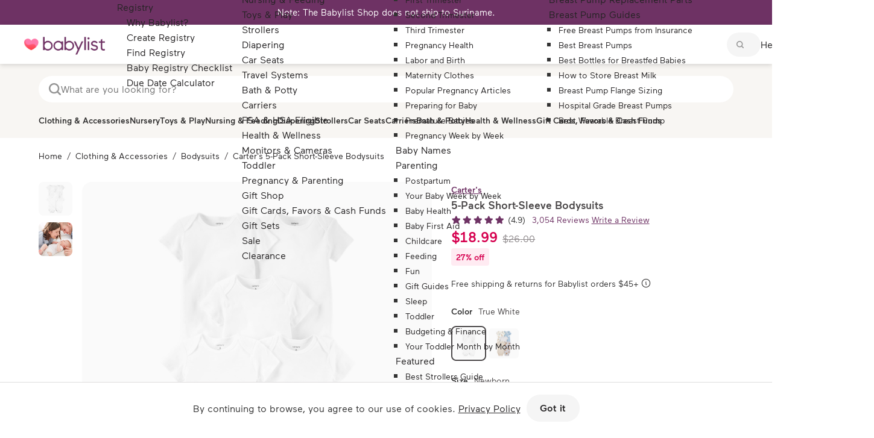

--- FILE ---
content_type: text/html; charset=utf-8
request_url: https://www.babylist.com/gp/carter-s-5-pack-short-sleeve-bodysuits/38994/865230
body_size: 76735
content:
<!DOCTYPE html><html xmlns="http://www.w3.org/1999/xhtml" lang="en" class=" no-touch"><head><meta http-equiv="origin-trial" content="A7vZI3v+Gz7JfuRolKNM4Aff6zaGuT7X0mf3wtoZTnKv6497cVMnhy03KDqX7kBz/q/[base64]"><style><!----> <!--?lit$7270582457$-->.osano-cm-window{font-family:Helvetica,Arial,Hiragino Sans GB,STXihei,Microsoft YaHei,WenQuanYi Micro Hei,Hind,MS Gothic,Apple SD Gothic Neo,NanumBarunGothic,sans-serif;font-size:16px;font-smooth:always;-webkit-font-smoothing:antialiased;-moz-osx-font-smoothingz:auto;display:block;left:0;line-height:1;position:absolute;top:0;width:100%;z-index:2147483638;--fade-transition-time:700ms;--slide-transition-time:400ms}.osano-cm-window--context_amp{height:100%}.osano-visually-hidden{height:1px;left:-10000px;margin:-1px;opacity:0;overflow:hidden;position:absolute;width:1px}.osano-cm-button{background-color:var(--osano-button-background-color);border-color:var(--osano-button-foreground-color);border-radius:.25em;border-style:solid;border-width:thin;color:var(--osano-button-foreground-color);cursor:pointer;flex:1 1 auto;font-size:1em;font-weight:700;line-height:1;margin:.125em;min-width:6em;padding:.5em .75em;transition-duration:.2s;transition-property:background-color;transition-timing-function:ease-out}.osano-cm-button:focus,.osano-cm-button:hover{background-color:var(--osano-button-background-hover);outline:none}.osano-cm-button--type_icon{border-radius:50%;height:1em;line-height:0;min-width:1em;width:1em}.osano-cm-button--type_deny{background-color:var(--osano-button-deny-background-color);border-color:var(--osano-button-deny-foreground-color);color:var(--osano-button-deny-foreground-color)}.osano-cm-button--type_deny:focus,.osano-cm-button--type_deny:hover{background-color:var(--osano-button-deny-background-hover)}.osano-cm-close{border-radius:50%;box-sizing:content-box;cursor:pointer;height:20px;margin:.5em;min-height:20px;min-width:20px;order:0;outline:none;overflow:hidden;padding:0;width:20px;stroke-width:1px;background-color:transparent;border:2px solid transparent;display:flex;justify-content:center;line-height:normal;text-decoration:none;transform:rotate(0deg);transition-duration:.2s;transition-property:transform,color,background-color,stroke,stroke-width;transition-timing-function:ease-out;z-index:2}.osano-cm-close:focus,.osano-cm-close:hover{transform:rotate(90deg);stroke-width:2px}.ccpa-opt-out-icon{display:flex;flex:1 1 auto}.ccpa-opt-out-icon svg{max-width:40px}.osano-cm-link{color:var(--osano-link-color);cursor:pointer;text-decoration:underline;transition-duration:.2s;transition-property:color;transition-timing-function:ease-out}.osano-cm-link:active,.osano-cm-link:hover{color:var(--osano-link-color);outline:none}.osano-cm-link:focus{color:var(--osano-link-color-focus);font-weight:700;outline:none}.osano-cm-link--type_feature,.osano-cm-link--type_purpose,.osano-cm-link--type_specialFeature,.osano-cm-link--type_specialPurpose{cursor:help;display:block;-webkit-text-decoration:dashed;text-decoration:dashed}.osano-cm-link--type_denyAll{display:block;text-align:right}[dir=rtl] .osano-cm-link--type_denyAll{text-align:left}.osano-cm-link--type_vendor{display:block}.osano-cm-link-separator:before{content:"|";padding:0 .5em}.osano-cm-vendor-link{font-size:.75em}.osano-cm-list-item{margin:0}.osano-cm-list-item--type_term{border-top-style:solid;border-top-width:1px;font-size:.875rem;font-weight:400;margin-bottom:.25em;margin-top:.5em;padding:.5em .75rem 0;position:relative;top:-1px}.osano-cm-list-item--type_description{font-size:.75rem;font-weight:lighter;padding:0 .75rem}.osano-cm-list{list-style-position:outside;list-style-type:none;margin:0;padding:0}.osano-cm-list__list-item{text-indent:0}.osano-cm-list--type_description{margin:0 -1em}.osano-cm-list:first-of-type .osano-cm-list__list-item:first-of-type{border-top-width:0;margin-top:0;padding-top:0}.osano-cm-toggle{align-items:center;display:flex;flex-direction:row-reverse;justify-content:flex-start;margin:.25em 0;pointer-events:auto;position:relative}.osano-cm-toggle__label{margin:0 .5em 0 0}[dir=rtl] .osano-cm-toggle__label{margin:0 0 0 .5em}.osano-cm-toggle__switch{background-color:var(--osano-toggle-off-background-color);border-radius:14px;border-style:solid;border-width:2px;box-sizing:content-box;color:transparent;display:block;flex-shrink:0;height:18px;line-height:0;margin:0;position:relative;text-indent:-9999px;transition-duration:.2s;transition-property:background-color;transition-timing-function:ease-out;width:40px}.osano-cm-toggle__switch:hover{cursor:pointer}.osano-cm-toggle__switch:after{background-color:var(--osano-toggle-button-off-color);border-color:var(--osano-toggle-button-off-color);border-radius:9px;border-width:0;height:18px;left:0;top:0;width:18px}.osano-cm-toggle__switch:before{border-color:transparent;border-radius:16px;border-width:2px;bottom:-6px;box-sizing:border-box;left:-6px;right:-6px;top:-6px}.osano-cm-toggle__switch:after,.osano-cm-toggle__switch:before{border-style:solid;content:"";margin:0;position:absolute;transform:translateX(0);transition-duration:.3s;transition-property:transform,left,border-color;transition-timing-function:ease-out}.osano-cm-toggle__switch:after:active,.osano-cm-toggle__switch:before:active{transition-duration:.1s}.osano-cm-toggle__switch:after:active{width:26px}.osano-cm-toggle__switch:before:active{width:34px}[dir=rtl] .osano-cm-toggle__switch:after{left:100%;transform:translateX(-100%)}.osano-cm-toggle__input{height:1px;left:-10000px;margin:-1px;opacity:0;overflow:hidden;position:absolute;width:1px}[dir=rtl] .osano-cm-toggle__input{left:0;right:-10000px}.osano-cm-toggle__input:disabled{cursor:default}.osano-cm-toggle--type_checkbox .osano-cm-toggle__switch{border-radius:4px;border-style:solid;border-width:1px;height:22px;width:22px}.osano-cm-toggle--type_checkbox .osano-cm-toggle__switch:after{background-color:transparent!important;border-bottom-width:2px;border-left-width:2px;border-radius:0;content:none;height:6px;left:3px;top:3px;transform:rotate(-45deg);transition-property:color;transition-timing-function:ease-out;width:12px}.osano-cm-toggle--type_opt-out .osano-cm-toggle__switch{border-radius:4px;border-style:solid;border-width:1px;height:22px;width:22px}.osano-cm-toggle--type_opt-out .osano-cm-toggle__switch:after,.osano-cm-toggle--type_opt-out .osano-cm-toggle__switch:before{background-color:transparent!important;border-bottom-width:1px;border-radius:0;border-top-width:1px;content:none;height:0;left:-3px;top:7px;transition-property:color;transition-timing-function:ease-out;width:12px}.osano-cm-toggle--type_opt-out .osano-cm-toggle__switch:after{transform:translate(50%,50%) rotate(-45deg)}.osano-cm-toggle--type_opt-out .osano-cm-toggle__switch:before{transform:translate(50%,50%) rotate(45deg)}.osano-cm-toggle__input:checked+.osano-cm-toggle__switch{background-color:var(--osano-toggle-on-background-color);border-color:var(--osano-toggle-on-background-color)}.osano-cm-toggle__input:checked+.osano-cm-toggle__switch:after{background-color:var(--osano-toggle-button-on-color);border-color:var(--osano-toggle-button-on-color);left:100%;transform:translateX(-100%)}[dir=rtl] .osano-cm-toggle__input:checked+.osano-cm-toggle__switch:after{left:0;transform:translateX(0)}.osano-cm-toggle__input:focus+.osano-cm-toggle__switch,.osano-cm-toggle__input:hover+.osano-cm-toggle__switch{background-color:var(--osano-toggle-off-background-hover-focus);border-color:var(--osano-toggle-off-background-hover-focus)}.osano-cm-toggle__input:focus+.osano-cm-toggle__switch:before{border-color:var(--osano-toggle-off-background-hover-focus)}.osano-cm-toggle__input:disabled+.osano-cm-toggle__switch{cursor:default}.osano-cm-toggle--type_checkbox .osano-cm-toggle__input:checked+.osano-cm-toggle__switch:after{content:"";left:3px;top:3px;transform:rotate(-45deg)}.osano-cm-toggle--type_opt-out .osano-cm-toggle__input:checked+.osano-cm-toggle__switch:after,.osano-cm-toggle--type_opt-out .osano-cm-toggle__input:checked+.osano-cm-toggle__switch:before{content:"";left:-1px;top:9px}.osano-cm-toggle--type_opt-out .osano-cm-toggle__input:checked+.osano-cm-toggle__switch:after{transform:translate(50%,50%) rotate(-45deg)}.osano-cm-toggle--type_opt-out .osano-cm-toggle__input:checked+.osano-cm-toggle__switch:before{transform:translate(50%,50%) rotate(45deg)}.osano-cm-toggle--type_checkbox .osano-cm-toggle__input:disabled+.osano-cm-toggle__switch,.osano-cm-toggle--type_opt-out .osano-cm-toggle__input:disabled+.osano-cm-toggle__switch{opacity:.3}.osano-cm-toggle__input:checked:focus+.osano-cm-toggle__switch,.osano-cm-toggle__input:checked:hover+.osano-cm-toggle__switch{background-color:var(--osano-toggle-on-background-hover-focus);border-color:var(--osano-toggle-on-background-hover-focus)}.osano-cm-toggle__input:checked:focus+.osano-cm-toggle__switch:before{border-color:var(--osano-toggle-on-background-hover-focus)}.osano-cm-toggle__input:disabled+.osano-cm-toggle__switch,.osano-cm-toggle__input:disabled:focus+.osano-cm-toggle__switch,.osano-cm-toggle__input:disabled:hover+.osano-cm-toggle__switch{background-color:var(--osano-toggle-off-background-disabled);border-color:var(--osano-toggle-off-background-disabled)}.osano-cm-toggle__input:disabled+.osano-cm-toggle__switch:after,.osano-cm-toggle__input:disabled:focus+.osano-cm-toggle__switch:after,.osano-cm-toggle__input:disabled:hover+.osano-cm-toggle__switch:after{background-color:var(--osano-toggle-button-off-disabled);border-color:var(--osano-toggle-button-off-disabled)}.osano-cm-toggle__input:disabled+.osano-cm-toggle__switch:before,.osano-cm-toggle__input:disabled:focus+.osano-cm-toggle__switch:before,.osano-cm-toggle__input:disabled:hover+.osano-cm-toggle__switch:before{border-color:transparent}.osano-cm-toggle__input:disabled:checked+.osano-cm-toggle__switch,.osano-cm-toggle__input:disabled:checked:focus+.osano-cm-toggle__switch,.osano-cm-toggle__input:disabled:checked:hover+.osano-cm-toggle__switch{background-color:var(--osano-toggle-on-background-disabled);border-color:var(--osano-toggle-on-background-disabled)}.osano-cm-toggle__input:disabled:checked+.osano-cm-toggle__switch:after,.osano-cm-toggle__input:disabled:checked:focus+.osano-cm-toggle__switch:after,.osano-cm-toggle__input:disabled:checked:hover+.osano-cm-toggle__switch:after{background-color:var(--osano-toggle-button-on-disabled);border-color:var(--osano-toggle-button-on-disabled)}.osano-cm-toggle__input:disabled:checked+.osano-cm-toggle__switch:before,.osano-cm-toggle__input:disabled:checked:focus+.osano-cm-toggle__switch:before,.osano-cm-toggle__input:disabled:checked:hover+.osano-cm-toggle__switch:before{border-color:transparent}.osano-cm-widget{background:none;border:none;bottom:12px;cursor:pointer;height:40px;opacity:.9;outline:none;padding:0;position:fixed;transition:transform .1s linear 0s,opacity .2s linear 0ms,visibility 0ms linear 0ms;visibility:visible;width:40px;z-index:2147483636}.osano-cm-widget--position_right{right:12px}.osano-cm-widget--position_left{left:12px}.osano-cm-widget:focus{outline:solid;outline-offset:.2rem}.osano-cm-widget:focus,.osano-cm-widget:hover{opacity:1;transform:scale(1.1)}.osano-cm-widget--hidden{opacity:0;visibility:hidden}.osano-cm-widget--hidden:focus,.osano-cm-widget--hidden:hover{opacity:0;transform:scale(1)}.osano-cm-widget__outline{fill:var(--osano-widget-fill-color);stroke:var(--osano-widget-outline-color)}.osano-cm-widget__dot{fill:var(--osano-widget-color)}.osano-cm-dialog{align-items:center;background:var(--osano-dialog-background-color);box-sizing:border-box;color:var(--osano-dialog-foreground-color);font-size:1em;line-height:1.25;max-height:100vh;overflow:auto;padding:1.5em;position:fixed;transition-delay:0ms,0ms;transition-duration:.7s,0ms;transition-property:opacity,visibility;visibility:visible;z-index:2147483637}.osano-cm-dialog--hidden{opacity:0;transition-delay:0ms,.7s;visibility:hidden}.osano-cm-dialog--type_bar{box-sizing:border-box;display:flex;flex-direction:column;left:0;right:0}.osano-cm-dialog--type_bar .osano-cm-button{flex:none;margin:.125em auto;width:80%}@media screen and (min-width:768px){.osano-cm-dialog--type_bar{flex-direction:row}.osano-cm-dialog--type_bar .osano-cm-button{flex:1 1 100%;margin:.25em .5em;width:auto}}.osano-cm-dialog--type_box{flex-direction:column;max-height:calc(100vh - 2em);max-width:20em;width:calc(100vw - 2em)}.osano-cm-dialog__close{color:var(--osano-dialog-foreground-color);position:absolute;right:0;top:0;stroke:var(--osano-dialog-foreground-color)}.osano-cm-dialog__close:hover{stroke:var(--osano-dialog-foreground-hover)}.osano-cm-dialog__close:focus{background-color:var(--osano-dialog-foreground-color);border-color:var(--osano-dialog-foreground-color);stroke:var(--osano-dialog-background-color)}.osano-cm-dialog__close:focus:hover{stroke:var(--osano-dialog-background-hover)}.osano-cm-dialog__list{margin:.5em 0 0;padding:0}.osano-cm-dialog__list .osano-cm-item{display:flex;margin-top:0}.osano-cm-dialog__list .osano-cm-item:last-child{margin-bottom:0}.osano-cm-dialog__list .osano-cm-toggle{flex-direction:row}[dir=rtl] .osano-cm-dialog__list .osano-cm-toggle{flex-direction:row-reverse}.osano-cm-dialog__list .osano-cm-label{white-space:nowrap}[dir=ltr] .osano-cm-dialog__list .osano-cm-label{margin-left:.375em}[dir=rtl] .osano-cm-dialog__list .osano-cm-label{margin-right:.375em}.osano-cm-dialog__buttons{display:flex;flex-wrap:wrap}.osano-cm-dialog--type_bar .osano-cm-dialog__content{flex:5;margin-bottom:.25em;width:100%}.osano-cm-dialog--type_box .osano-cm-dialog__content{display:flex;flex-direction:column;flex-grow:.0001;transition:flex-grow 1s linear}.osano-cm-dialog--type_box .osano-cm-link-separator:before{content:"";padding:0}.osano-cm-dialog--type_box .osano-cm-content__link{margin-bottom:.5em}.osano-cm-dialog--type_bar .osano-cm-dialog__list{display:flex;flex-direction:column;flex-wrap:wrap;justify-content:flex-start;margin:.75em auto}@media screen and (min-width:376px){.osano-cm-dialog--type_bar .osano-cm-dialog__list{flex-direction:row}}@media screen and (min-width:768px){.osano-cm-dialog--type_bar .osano-cm-dialog__list{margin:.5em 0 0 auto}[dir=rtl] .osano-cm-dialog--type_bar .osano-cm-dialog__list{margin:.5em auto 0 0}}[dir=ltr] .osano-cm-dialog--type_bar .osano-cm-dialog__list .osano-cm-item{margin-right:.5em}[dir=rtl] .osano-cm-dialog--type_bar .osano-cm-dialog__list .osano-cm-item{margin-left:.5em}.osano-cm-dialog--type_bar .osano-cm-dialog__list .osano-cm-label{padding-top:0}.osano-cm-dialog--type_bar .osano-cm-dialog__buttons{flex:1;justify-content:flex-end;margin:0;width:100%}@media screen and (min-width:768px){.osano-cm-dialog--type_bar .osano-cm-dialog__buttons{margin:0 0 0 .5em;max-width:30vw;min-width:16em;position:sticky;top:0;width:auto}[dir=rtl] .osano-cm-dialog--type_bar .osano-cm-dialog__buttons{margin:0 .5em 0 0}}.osano-cm-dialog--type_box .osano-cm-dialog__buttons{margin:.5em 0 0}.osano-cm-dialog--type_bar.osano-cm-dialog--position_top{top:0}.osano-cm-dialog--type_bar.osano-cm-dialog--position_bottom{bottom:0}.osano-cm-dialog--type_box.osano-cm-dialog--position_top-left{left:1em;top:1em}.osano-cm-dialog--type_box.osano-cm-dialog--position_top-right{right:1em;top:1em}.osano-cm-dialog--type_box.osano-cm-dialog--position_bottom-left{bottom:1em;left:1em}.osano-cm-dialog--type_box.osano-cm-dialog--position_bottom-right{bottom:1em;right:1em}.osano-cm-dialog--type_box.osano-cm-dialog--position_center{left:50%;top:50%;transform:translate(-50%,-50%)}.osano-cm-dialog--type_box.osano-cm-dialog--wide{max-width:50em}@media screen and (max-height:800px)and (max-width:1200px){.osano-cm-dialog--type_box.osano-cm-dialog--wide{max-width:calc(100vw - 4em)}}.osano-cm-dialog--type_box.osano-cm-dialog--wide .osano-cm-dialog__list{display:flex;flex-wrap:wrap}.osano-cm-dialog--context_amp{height:100%;position:relative}.osano-cm-content__message{margin-bottom:1em;white-space:pre-line;word-break:break-word}.osano-cm-drawer-links{margin:.5em 0 0}.osano-cm-drawer-links__link{display:block}.osano-cm-storage-policy{display:inline-block}.osano-cm-usage-list{margin:0 0 .5em}.osano-cm-usage-list__list{list-style-position:inside;list-style-type:disc}:export{fadeTransitionTime:.7s;slideTransitionTime:.4s}.osano-cm-info-dialog{background:var(--osano-info-dialog-overlay-color);height:100vh;left:0;position:fixed;top:0;transition-delay:0ms,0ms;transition-duration:.2s,0ms;transition-property:opacity,visibility;visibility:visible;width:100vw;z-index:2147483638}.osano-cm-info-dialog--hidden{opacity:0;transition-delay:0ms,.2s;visibility:hidden}.osano-cm-header{background:var(--osano-info-dialog-background-color);background:linear-gradient(180deg,var(--osano-info-dialog-background-color) 2.5em,var(--osano-clear-dialog-background) 100%);margin:0 0 -1em;padding:1em 0;position:sticky;top:0;z-index:1}.osano-cm-info{animation:delay-overflow .4s;background:var(--osano-info-dialog-background-color);bottom:0;box-shadow:0 0 2px 2px #ccc;box-sizing:border-box;color:var(--osano-info-dialog-foreground-color);max-width:20em;overflow:visible visible;position:fixed;top:0;transition-duration:.4s;transition-property:transform;width:100%}.osano-cm-info--position_left{left:0;transform:translate(-100%)}.osano-cm-info--position_right{right:0;transform:translate(100%)}.osano-cm-info--open{animation:none;overflow:hidden auto;transform:translate(0)}.osano-cm-info--do_not_sell{animation:none;height:-moz-fit-content;height:fit-content;left:50%;max-height:100vh;position:fixed;right:auto;top:50%;transform:translate(-50%,-50%);transition:none}.osano-cm-info--do_not_sell .osano-cm-close{order:-1}.osano-cm-info--do_not_sell .osano-cm-header{box-sizing:content-box;display:block;flex:none}.osano-cm-info-views{align-items:flex-start;display:flex;flex-direction:row;flex-wrap:nowrap;height:100%;transition-duration:.4s;transition-property:transform;width:100%}[dir=rtl] .osano-cm-info-views{flex-direction:row-reverse}.osano-cm-info-views__view{box-sizing:border-box;flex-shrink:0;width:100%}.osano-cm-info-views--position_0>:not(:first-of-type){max-height:100%;overflow:hidden}.osano-cm-info-views--position_1{transform:translateX(-100%)}.osano-cm-info-views--position_1>:not(:nth-of-type(2)){max-height:100%;overflow:hidden}.osano-cm-info-views--position_2{transform:translateX(-200%)}.osano-cm-info-views--position_2>:not(:nth-of-type(3)){max-height:100%;overflow:hidden}.osano-cm-info--do_not_sell .osano-cm-info-views{height:-moz-fit-content;height:fit-content}.osano-cm-view{height:0;padding:0 .75em 1em;transition-delay:.4s;transition-duration:0ms;transition-property:height,visibility;visibility:hidden;width:100%}.osano-cm-view__button{font-size:.875em;margin:1em 0 0;width:100%}.osano-cm-view--active{height:auto;transition-delay:0ms;visibility:visible}.osano-cm-description{font-size:.75em;font-weight:300;line-height:1.375;margin:1em 0 0;white-space:pre-line}.osano-cm-description:first-child{margin:0}.osano-cm-description:last-of-type{margin-bottom:1em}.osano-cm-drawer-toggle .osano-cm-label{font-size:.875em;line-height:1.375em;margin:0 auto 0 0}[dir=rtl] .osano-cm-drawer-toggle .osano-cm-label{margin:0 0 0 auto}.osano-cm-info-dialog-header{align-items:center;background:var(--osano-info-dialog-background-color);background:linear-gradient(180deg,var(--osano-info-dialog-background-color) 2.5em,var(--osano-clear-dialog-background) 100%);display:flex;flex-direction:row-reverse;left:auto;min-height:3.25em;position:sticky;top:0;width:100%;z-index:1}[dir=rtl] .osano-cm-info-dialog-header{flex-direction:row}.osano-cm-info-dialog-header__header{align-items:center;display:flex;flex:1 1 auto;font-size:1em;justify-content:flex-start;margin:0;order:1;padding:1em .75em}.osano-cm-info-dialog-header__description{font-size:.75em;line-height:1.375}.osano-cm-info-dialog-header__close{color:var(--osano-info-dialog-foreground-color);position:relative;stroke:var(--osano-info-dialog-foreground-color)}.osano-cm-info-dialog-header__close:hover{stroke:var(--osano-info-dialog-foreground-hover)}.osano-cm-info-dialog-header__close:focus{background-color:var(--osano-info-dialog-foreground-color);border-color:var(--osano-info-dialog-foreground-color);stroke:var(--osano-info-dialog-background-color)}.osano-cm-info-dialog-header__close:focus:hover{stroke:var(--osano-info-dialog-background-hover)}.osano-cm-back{flex:0 1 auto;margin:0 0 0 .5em;min-width:0;order:2;position:relative;width:auto;z-index:2}[dir=rtl] .osano-cm-back{margin:0 .5em 0 0}.osano-cm-powered-by{align-items:center;display:flex;flex-direction:column;font-weight:700;justify-content:center;margin:1em 0}.osano-cm-powered-by__link{font-size:.625em;outline:none;text-decoration:none}.osano-cm-powered-by__link:focus,.osano-cm-powered-by__link:hover{text-decoration:underline}@keyframes delay-overflow{0%{overflow:hidden auto}}.osano-cm-drawer-iab-button-container{display:flex;gap:.5em;justify-content:center;margin-bottom:2em}.osano-cm-illustrations__list>.osano-cm-list-item--type_description{padding:.2rem 1rem}.osano-cm-drawer-item.osano-cm-description__list li{padding-top:.75em}.osano-cm-tcf-purpose--label{border-bottom:1px solid rgba(0,0,0,.1);display:block;margin-bottom:.5em;padding:.25em 0 .5em}.osano-cm-link.osano-cm-link--type_purpose{font-weight:400}.osano-cm-tcf-purpose--label input{accent-color:var(--osano-toggle-on-background-color);float:right;margin-right:.5em}.osano-cm-opt-out-honored-wrapper{align-items:center;background:none;border:1px solid;border-radius:1em;display:flex;gap:.5em;margin:0 0 1em;max-width:-moz-max-content;max-width:max-content;outline:none;padding:.5em;position:relative}.osano-cm-opt-out-honored-wrapper__label{font-size:.75em;font-style:normal;font-weight:400;letter-spacing:.0625em;line-height:1.25;margin-right:.25em}.osano-cm-opt-out-honored-wrapper__additional-label{color:inherit;font-size:.75em;font-weight:400;line-height:1.5;margin:.5em 0 0}.osano-cm-opt-out-honored-wrapper__tooltip{align-items:flex-start;background:#fff;border-radius:.25em;bottom:calc(100% + 12px);box-shadow:0 1px 10px rgba(0,0,0,.12),0 4px 5px rgba(0,0,0,.14),0 2px 4px rgba(0,0,0,.2);color:#333;display:flex;gap:.5rem;max-width:calc(100vw - 4em);opacity:0;padding:1rem;position:absolute;transition:opacity .2s linear 0ms,visibility .2s linear .2s;visibility:hidden;white-space:normal;width:14rem;z-index:2147483636}.osano-cm-opt-out-honored-wrapper__tooltip:before{background:#fff;bottom:-6px;box-shadow:2px 2px 4px rgba(0,0,0,.1);content:"";height:12px;left:15%;position:absolute;transform:translateX(-50%) rotate(45deg);width:12px}.osano-cm-opt-out-honored-wrapper__tooltip-icon{flex-shrink:0}.osano-cm-opt-out-honored-wrapper__tooltip-icon svg{display:block}.osano-cm-opt-out-honored-wrapper__tooltip-content{display:flex;flex:1;flex-direction:column;gap:.25rem}.osano-cm-opt-out-honored-wrapper__tooltip-title{color:#333;font-size:.875em;font-weight:600;line-height:1.25;margin:.125em 0}.osano-cm-opt-out-honored-wrapper__tooltip-subtitle{color:#666;font-size:.75em;font-weight:400;line-height:1.25;margin:0}.osano-cm-opt-out-honored-wrapper--position_right{bottom:1em;right:.75em}.osano-cm-opt-out-honored-wrapper--position_left{bottom:1em;left:.75em}.osano-cm-opt-out-honored-wrapper--position_left,.osano-cm-opt-out-honored-wrapper--position_right{background:#fff;border-color:#058a5e;color:#058a5e;margin:0;max-width:calc(100vw - 2.5em);opacity:.9;position:fixed;transition:opacity .2s linear 0ms,visibility 0ms linear 0ms;visibility:visible;z-index:2147483636}.osano-cm-opt-out-honored-wrapper--position_left:hover,.osano-cm-opt-out-honored-wrapper--position_right:hover{opacity:1}.osano-cm-opt-out-honored-wrapper--position_right.osano-cm-opt-out-honored-wrapper--has-main-widget{bottom:1em;right:4em}.osano-cm-opt-out-honored-wrapper--position_left.osano-cm-opt-out-honored-wrapper--has-main-widget{bottom:1em;left:4em}.osano-cm-opt-out-honored-wrapper--clickable{cursor:pointer}.osano-cm-opt-out-honored-wrapper--hidden{opacity:0;transition-delay:0ms,.2s;visibility:hidden}.osano-cm-opt-out-honored-wrapper--context_description,.osano-cm-opt-out-honored-wrapper--context_dialog{background:none;border-color:inherit;color:inherit;cursor:default;margin:0 0 .5em;opacity:1;position:static;z-index:auto}.osano-cm-opt-out-honored-wrapper--context_description .osano-cm-opt-out-honored-wrapper__label,.osano-cm-opt-out-honored-wrapper--context_dialog .osano-cm-opt-out-honored-wrapper__label{color:inherit}.osano-cm-opt-out-honored-wrapper--context_description .osano-cm-opt-out-honored-wrapper__tooltip,.osano-cm-opt-out-honored-wrapper--context_dialog .osano-cm-opt-out-honored-wrapper__tooltip{display:none}.osano-cm-opt-out-honored-wrapper--tooltip-active:focus-within .osano-cm-opt-out-honored-wrapper__tooltip,.osano-cm-opt-out-honored-wrapper--tooltip-active:hover .osano-cm-opt-out-honored-wrapper__tooltip{opacity:1;transition-delay:0ms,0ms;visibility:visible}.osano-cm-opt-out-honored-wrapper--clickable:focus{outline:2px solid var(--osano-focus-color,#06c);outline-offset:2px}.osano-cm-dialog .osano-cm-opt-out-honored-wrapper{margin:0 0 .5em}.osano-cm-expansion-panel{border-bottom:1px solid rgba(0,0,0,.1);display:block;font-size:.75em;margin:0 -1.5em 1em;padding:1.5em 1.5em 0}.osano-cm-expansion-panel--expanded{border-bottom:none}.osano-cm-expansion-panel--empty,.osano-cm-expansion-panel--empty:not([open]){border-bottom:1px solid rgba(0,0,0,.1);padding-bottom:0}.osano-cm-expansion-panel__body{background-color:rgba(0,0,0,.1);line-height:1.25;list-style:none;margin:0 -1.5em;max-height:0;overflow:hidden;padding:0 1.5em;transition-delay:0ms,0ms,0ms,.3s;transition-duration:.3s,.3s,.3s,0s;transition-property:max-height,padding-top,padding-bottom,visibility;transition-timing-function:ease-out;visibility:hidden}.osano-cm-expansion-panel__toggle{cursor:pointer;display:block;line-height:1.25;margin:0 auto 1em 0;position:relative}.osano-cm-expansion-panel__toggle,.osano-cm-expansion-panel__toggle:active,.osano-cm-expansion-panel__toggle:hover{color:var(--osano-link-color);outline:none}.osano-cm-expansion-panel__toggle:focus{color:var(--osano-link-color-focus);outline:none}[dir=rtl] .osano-cm-expansion-panel__toggle{margin:0 0 1em auto}.osano-cm-expansion-panel--expanded .osano-cm-expansion-panel__body{max-height:none;padding:1.25em 1.5em 1em;transition-delay:0ms,0ms,0ms,0ms;visibility:visible}.osano-cm-disclosure-item__title{border:0;clear:both;display:block;flex:0 1 30%;font-size:1em;font-weight:700;line-height:1.375;margin:0 0 .5em;padding:0}.osano-cm-disclosure-item__description{flex:0 1 70%;font-size:1em;line-height:1.375;margin:0 0 .5em;overflow:hidden;padding:0;text-overflow:ellipsis;white-space:pre-line}.osano-cm-disclosure{border-bottom:none;display:block;font-size:.75em;margin:0 -1.5em 1em;padding:1.5em 1.5em 0}.osano-cm-disclosure--collapse{border-bottom:1px solid rgba(0,0,0,.1);padding-bottom:1em}.osano-cm-disclosure--empty,.osano-cm-disclosure--empty:not([open]){border-bottom:1px solid rgba(0,0,0,.1);padding-bottom:0}.osano-cm-disclosure__list{background-color:rgba(0,0,0,.1);line-height:1.25;list-style:none;margin:0 -1.5em;padding:1.25em 1.5em 1em}.osano-cm-disclosure__list:empty{border:none;padding:0 1.5em}.osano-cm-disclosure__list:first-of-type{margin-top:1em;padding:1.25em 1.5em 1em}.osano-cm-disclosure__list:first-of-type:after{background-color:var(--osano-link-color)}.osano-cm-disclosure__list:first-of-type:empty{padding:1.75em 1.5em .75em}.osano-cm-disclosure__list:not(:first-of-type):not(:empty){border-top:1px solid rgba(0,0,0,.1)}.osano-cm-disclosure__list:empty+.osano-cm-disclosure__list:not(:empty){border:none;padding:0 1.5em}.osano-cm-disclosure__list:not(:empty)~.osano-cm-disclosure__list:empty+.osano-cm-disclosure__list:not(:empty){border-top:1px solid rgba(0,0,0,.1)}.osano-cm-disclosure__list>.osano-cm-list-item{line-height:1.25}.osano-cm-disclosure__list>.osano-cm-list-item:not(:first-of-type){border-top:1px solid rgba(0,0,0,.1);margin:1em -1.25em 0;padding:1em 1.25em 0}.osano-cm-disclosure__toggle{color:var(--osano-link-color);cursor:pointer;display:block;font-weight:700;line-height:1.25;margin:0 auto 0 0;outline:none;position:relative}.osano-cm-disclosure__toggle:focus,.osano-cm-disclosure__toggle:hover{text-decoration:underline}.osano-cm-disclosure__toggle:active,.osano-cm-disclosure__toggle:hover{color:var(--osano-link-color)}.osano-cm-disclosure__toggle:focus{color:var(--osano-link-color-focus)}[dir=rtl] .osano-cm-disclosure__toggle{margin:0 0 0 auto}.osano-cm-disclosure--loading .osano-cm-disclosure__list{height:0;line-height:0;max-height:0}.osano-cm-disclosure--loading .osano-cm-disclosure__list>*{display:none}.osano-cm-disclosure--loading .osano-cm-disclosure__list:after{animation-duration:1s;animation-iteration-count:infinite;animation-name:osano-load-scale;animation-timing-function:ease-in-out;border-radius:100%;content:"";display:block;height:1em;position:relative;top:-.125em;transform:translateY(-50%);width:1em}.osano-cm-disclosure--collapse .osano-cm-disclosure__list{display:none}.osano-cm-disclosure--collapse .osano-cm-disclosure__list:after{content:none}.osano-cm-disclosure-item{display:flex;flex-wrap:wrap;margin:0}.osano-cm-disclosure-item__title:last-of-type{margin-bottom:0}.osano-cm-disclosure-item__description:hover{word-break:break-word}.osano-cm-disclosure-item__description:last-of-type{margin-bottom:0}@keyframes osano-load-scale{0%{transform:translateY(-50%) scale(0)}to{opacity:0;transform:translateY(-50%) scale(1)}} :root { --osano-button-background-color: <!--?lit$7270582457$-->#6e3264; --osano-button-foreground-color: <!--?lit$7270582457$-->#ffffff; --osano-button-deny-background-color: <!--?lit$7270582457$-->#ffffff; --osano-button-deny-foreground-color: <!--?lit$7270582457$-->#494647; --osano-dialog-background-color: <!--?lit$7270582457$-->#ffffff; --osano-dialog-foreground-color: <!--?lit$7270582457$-->#494647; --osano-info-dialog-background-color: <!--?lit$7270582457$-->#ffffff; --osano-info-dialog-foreground-color: <!--?lit$7270582457$-->#494647; --osano-info-dialog-overlay-color: <!--?lit$7270582457$-->rgba(0,0,0,0.45); --osano-link-color: <!--?lit$7270582457$-->#494647; --osano-toggle-off-background-color: <!--?lit$7270582457$-->#e9e8e8; --osano-toggle-button-off-color: <!--?lit$7270582457$-->#FFFFFF; --osano-toggle-on-background-color: <!--?lit$7270582457$-->#904183; --osano-toggle-button-on-color: <!--?lit$7270582457$-->#FFFFFF; --osano-widget-color: <!--?lit$7270582457$-->#37cd8f; --osano-widget-fill-color: <!--?lit$7270582457$-->#fff; --osano-widget-outline-color: <!--?lit$7270582457$-->#29246a; --osano-clear-dialog-background: <!--?lit$7270582457$-->rgba(255,255,255,0); --osano-button-background-hover: <!--?lit$7270582457$-->#824678; --osano-button-deny-background-hover: <!--?lit$7270582457$-->#ebebeb; --osano-dialog-foreground-hover: <!--?lit$7270582457$-->#5d5a5b; --osano-dialog-background-hover: <!--?lit$7270582457$-->#ebebeb; --osano-info-dialog-foreground-hover: <!--?lit$7270582457$-->#5d5a5b; --osano-info-dialog-background-hover: <!--?lit$7270582457$-->#ebebeb; --osano-link-color-focus: <!--?lit$7270582457$-->#5d5a5b; --osano-toggle-off-background-hover-focus: <!--?lit$7270582457$-->#d5d4d4; --osano-toggle-on-background-hover-focus: <!--?lit$7270582457$-->#a45597; --osano-toggle-off-background-disabled: <!--?lit$7270582457$-->#a9a8a8; --osano-toggle-button-off-disabled: <!--?lit$7270582457$-->#bfbfbf; --osano-toggle-on-background-disabled: <!--?lit$7270582457$-->#d081c3; --osano-toggle-button-on-disabled: <!--?lit$7270582457$-->#bfbfbf; } .osano-cm-window { direction: <!--?lit$7270582457$-->ltr; text-align: <!--?lit$7270582457$-->left; } </style>
    <meta http-equiv="Content-Type" content="text/html; charset=utf-8">
    <meta name="viewport" content="width=device-width, initial-scale=1, minimum-scale=1.0, maximum-scale=5">
    <meta http-equiv="X-UA-Compatible" content="IE=Edge,chrome=IE6">
    <meta property="og:site_name" content="Babylist">

    

    <link rel="apple-touch-icon" sizes="180x180" href="/apple-touch-icon-180x180.png">
<link rel="apple-touch-icon" sizes="152x152" href="/apple-touch-icon-152x152.png">
<link rel="apple-touch-icon" sizes="167x167" href="/apple-touch-icon-167x167.png">
<link rel="icon" type="image/png" href="/favicons/favicon-32x32.png" sizes="32x32">
<link rel="icon" type="image/png" href="/favicons/favicon-16x16.png" sizes="16x16">
<link rel="manifest" href="/manifest.json">
<link rel="mask-icon" href="/safari-pinned-tab.svg" color="#ff3b40">
<meta name="apple-mobile-web-app-title" content="Babylist">
<meta name="application-name" content="Babylist">
<meta name="theme-color" content="#ffffff ">

    



<style>
  .osano-cm-widget,.osano-cm-dialog{display: none;}

  /* Offset Osano opt-out badge when mobile tab bar is present */
  .has-mobile-tab-bar .osano-cm-opt-out-honored-wrapper {
    bottom: 60px !important;
  }

  /* Account for taller tab bar on iPhone X */
  @media only screen
    and (device-width: 375px)
    and (device-height: 812px)
    and (-webkit-device-pixel-ratio: 3) {
    .has-mobile-tab-bar .osano-cm-opt-out-honored-wrapper {
      bottom: 75px !important;
    }
  }
</style>

    <link rel="preload" href="https://assets.babylist.com/assets/Maax_-_Light-205TF-7059daa2581c00a91f4c34e514816ebe180c7483d5270ccb648a22da68f195ed.woff2" as="font" type="font/woff2" crossorigin="anonymous">
<link rel="preload" href="https://assets.babylist.com/assets/Maax_-_Regular-205TF-a47f6fbe85bf9a19a6ab16fc49470683798daed370844bcb9971c1fb2d5fbc41.woff2" as="font" type="font/woff2" crossorigin="anonymous">
<link rel="preload" href="https://assets.babylist.com/assets/Maax_-_Medium-205TF-b8533b12d693a21628477f1cce947f9644e3525e835453f4530a27b23af84c2d.woff2" as="font" type="font/woff2" crossorigin="anonymous">
<link rel="preload" href="https://assets.babylist.com/assets/Maax_-_Bold-205TF-b71603c16331bcc80cd01fac34230823f4d34d5bc4511ffab5ef69fad570b4a7.woff2" as="font" type="font/woff2" crossorigin="anonymous">
<link rel="preload" href="https://assets.babylist.com/assets/klee-one-latin-400-normal-597b50a31935173a121f8276de93b286953241657e25978477defe5591d9301c.woff2" as="font" type="font/woff2" crossorigin="anonymous">
<link rel="preload" href="https://assets.babylist.com/assets/AlphabetSoupPro-50fb3ef2ce1f107cf32ee0136182026b2e24d4f6ba00035e4ab614a830dc8da7.woff2" as="font" type="font/woff2" crossorigin="anonymous">
<link href="//fonts.googleapis.com/css?family=Crimson+Text:400,700&amp;display=swap" rel="stylesheet">

<style type="text/css">
  @font-face {
    font-family: 'Maax';
    font-display: swap;
    font-style: normal;
    font-weight: 300;
    src: url('https://assets.babylist.com/assets/Maax_-_Light-205TF-7059daa2581c00a91f4c34e514816ebe180c7483d5270ccb648a22da68f195ed.woff2') format('woff2'),
      url('https://assets.babylist.com/assets/Maax_-_Light-205TF-7fa051540451ea8fd5aad69f86494740a157a4dcccd639e97469418d742c72dd.woff') format('woff');
    unicode-range: U+0000-00FF, U+0131, U+0152-0153, U+02BB-02BC, U+02C6, U+02DA,
      U+02DC, U+2000-206F, U+2074, U+20AC, U+2122, U+2191, U+2193, U+2212, U+2215,
      U+FEFF, U+FFFD;
  }
  @font-face {
    font-family: 'Maax';
    font-display: swap;
    font-style: normal;
    font-weight: 400;
    src: url('https://assets.babylist.com/assets/Maax_-_Regular-205TF-a47f6fbe85bf9a19a6ab16fc49470683798daed370844bcb9971c1fb2d5fbc41.woff2') format('woff2'),
      url('https://assets.babylist.com/assets/Maax_-_Regular-205TF-a47f6fbe85bf9a19a6ab16fc49470683798daed370844bcb9971c1fb2d5fbc41.woff2') format('woff');
    unicode-range: U+0000-00FF, U+0131, U+0152-0153, U+02BB-02BC, U+02C6, U+02DA,
      U+02DC, U+2000-206F, U+2074, U+20AC, U+2122, U+2191, U+2193, U+2212, U+2215,
      U+FEFF, U+FFFD;
  }
  @font-face {
    font-family: 'Maax';
    font-display: swap;
    font-style: normal;
    font-weight: 500 600;
    src: url('https://assets.babylist.com/assets/Maax_-_Medium-205TF-b8533b12d693a21628477f1cce947f9644e3525e835453f4530a27b23af84c2d.woff2') format('woff2'),
      url('https://assets.babylist.com/assets/Maax_-_Medium-205TF-49971a1cd9ac9154cb2a122d58847a5dc999f46548ac7f7d646099e8cafbae7c.woff') format('woff');
    unicode-range: U+0000-00FF, U+0131, U+0152-0153, U+02BB-02BC, U+02C6, U+02DA,
      U+02DC, U+2000-206F, U+2074, U+20AC, U+2122, U+2191, U+2193, U+2212, U+2215,
      U+FEFF, U+FFFD;
  }

  @font-face {
    font-family: 'Maax';
    font-display: swap;
    font-style: normal;
    font-weight: 700;
    src: url('https://assets.babylist.com/assets/Maax_-_Bold-205TF-b71603c16331bcc80cd01fac34230823f4d34d5bc4511ffab5ef69fad570b4a7.woff2') format('woff2'),
      url('https://assets.babylist.com/assets/Maax_-_Bold-205TF-fafc4eb128096d8faa40beef2f7b8537c6a46857f9d27bd2fce9786967a75455.woff') format('woff');
    unicode-range: U+0000-00FF, U+0131, U+0152-0153, U+02BB-02BC, U+02C6, U+02DA,
      U+02DC, U+2000-206F, U+2074, U+20AC, U+2122, U+2191, U+2193, U+2212, U+2215,
      U+FEFF, U+FFFD;
  }
  @font-face {
    font-family: 'Klee One';
    font-display: swap;
    font-style: normal;
    font-weight: 400;
    src: url('https://assets.babylist.com/assets/klee-one-latin-400-normal-597b50a31935173a121f8276de93b286953241657e25978477defe5591d9301c.woff2') format('woff2'),
      url('https://assets.babylist.com/assets/klee-one-latin-400-normal-820b8d87fb70ef54152486e8ebe632d80ff2ae26891f9ccd8067540cbd6d184c.woff') format('woff');
  }

  @font-face {
    font-family: 'Alphabet Soup';
    font-display: swap;
    font-style: normal;
    font-weight: 400;
    src: url('https://assets.babylist.com/assets/AlphabetSoupPro-50fb3ef2ce1f107cf32ee0136182026b2e24d4f6ba00035e4ab614a830dc8da7.woff2') format('woff2'),
      url('https://assets.babylist.com/assets/AlphabetSoupPro-420eef32cad8b589632097c9236c12d20e751ac087aa2d66f3faa443ea5641d4.woff') format('woff');
  }
</style>

  <link rel="preload" href="https://assets.babylist.com/assets/font-awesome/fontawesome-webfont-2acbf059830f904b1907538689730ead3abcfb0a61040ee2bfba17d004561226.woff2" as="font" type="font/woff2" crossorigin="anonymous">

    

      <title>Carter's 5-Pack Short-Sleeve Bodysuits - True White, Newborn | Babylist Shop</title>

      <meta name="description" content="Buy the Carter's 5-Pack Short-Sleeve Bodysuits - True White, Newborn at Babylist. Read reviews from experts and real parents, plus get free shipping on $45+ orders.">

    

    
    


    <link rel="stylesheet" href="https://assets.babylist.com/assets/application-1ba7a84f1430beb126bf913d29e0f6b51f71c3337b9e03904bd9516a62f0900b.css" media="screen">
    <link rel="stylesheet" href="https://assets.babylist.com/assets/babylist-common.fa9b3e7d991055bd6558.bundle.css" media="screen">
    

  <link rel="stylesheet" href="https://assets.babylist.com/assets/frontend.9e3683c724c285de38dd.bundle.css" media="screen">






      

      

      


      

      <!-- Global site tag (gtag.js)- Google Ads 620572918 -->



      <!-- Begin comScore Tag -->

<!-- End comScore Tag -->

      


    <link rel="preload" href="https://images.ctfassets.net/50gzycvace50/9aea0cf4739896c3d640acbb0180e747d5bc06027fd6498edd5106e36a78101c/973a393952fd410274703c2d006b9ea4/9aea0cf4739896c3d640acbb0180e747d5bc06027fd6498edd5106e36a78101c.png?fl=progressive&amp;fm=jpg&amp;bg=rgb:fafafa&amp;w=620&amp;h=620" as="image"><link rel="preload" href="https://images.ctfassets.net/50gzycvace50/9aea0cf4739896c3d640acbb0180e747d5bc06027fd6498edd5106e36a78101c/973a393952fd410274703c2d006b9ea4/9aea0cf4739896c3d640acbb0180e747d5bc06027fd6498edd5106e36a78101c.png?fl=progressive&amp;fm=jpg&amp;bg=rgb:fafafa&amp;w=1240&amp;h=1240" as="image"><meta property="og:image" content="https://images.ctfassets.net/50gzycvace50/9aea0cf4739896c3d640acbb0180e747d5bc06027fd6498edd5106e36a78101c/973a393952fd410274703c2d006b9ea4/9aea0cf4739896c3d640acbb0180e747d5bc06027fd6498edd5106e36a78101c.png?fl=progressive&amp;fm=jpg&amp;bg=rgb:fafafa&amp;w=1240&amp;h=1240"><meta property="og:title" content="Carter's 5-Pack Short-Sleeve Bodysuits - True White, Newborn | Babylist Shop"><meta property="og:description" content="Buy the Carter's 5-Pack Short-Sleeve Bodysuits - True White, Newborn at Babylist. Read reviews from experts and real parents, plus get free shipping on $45+ orders."><meta property="og:type" content="product"><meta property="og:url" content="https://www.babylist.com/gp/carter-s-5-pack-short-sleeve-bodysuits/38994/865230"><link rel="canonical" href="https://www.babylist.com/gp/carter-s-5-pack-short-sleeve-bodysuits/38994/865230"><script type="application/ld+json">{"@context":"https://schema.org","@type":"ItemPage","name":"Carter's 5-Pack Short-Sleeve Bodysuits - True White, Newborn","url":"https://www.babylist.com/gp/carter-s-5-pack-short-sleeve-bodysuits/38994/865230","isPartOf":[{"@type":"WebSite","name":"Babylist Shop","url":"https://www.babylist.com/store"},{"@type":"WebSite","name":"Babylist","url":"https://www.babylist.com"}],"mainEntity":{"@type":"Product","aggregateRating":{"@type":"AggregateRating","ratingCount":3054,"ratingValue":4.9,"reviewCount":3054},"brand":{"@type":"Brand","name":"Carter's"},"color":"True White","description":"Perfect (and perfectly adorable) starters to any outfit.","image":"https://images.ctfassets.net/50gzycvace50/9aea0cf4739896c3d640acbb0180e747d5bc06027fd6498edd5106e36a78101c/973a393952fd410274703c2d006b9ea4/9aea0cf4739896c3d640acbb0180e747d5bc06027fd6498edd5106e36a78101c.png?fl=progressive\u0026fm=jpg\u0026bg=rgb:fafafa","manufacturer":"Carter's","mpn":"1L930510-NB","name":"Carter's 5-Pack Short-Sleeve Bodysuits - True White, Newborn","offers":[{"@type":"Offer","availability":"InStock","priceSpecification":{"@type":"PriceSpecification","minPrice":18.99,"price":18.99,"priceCurrency":"USD"},"eligibleRegion":{"@type":"Country","name":"US"},"seller":{"@type":"Organization","name":"Babylist","url":"https://www.babylist.com","hasMerchantReturnPolicy":{"@type":"MerchantReturnPolicy","applicableCountry":{"@type":"Country","name":"US"},"inStoreReturnsOffered":false,"merchantReturnLink":"https://www.babylist.com/returns","merchantReturnDays":270,"refundType":"FullRefund","returnPolicyCountry":{"@type":"Country","name":"US"}}}}],"sku":"1L930510-NB","url":"https://www.babylist.com/gp/carter-s-5-pack-short-sleeve-bodysuits/38994/865230","review":[],"weight":"6.4","isVariantOf":{"@type":"ProductGroup","brand":{"@type":"Brand","name":"Carter's"},"description":"Perfect (and perfectly adorable) starters to any outfit.","hasVariant":[{"@type":"Product","image":"https://images.ctfassets.net/50gzycvace50/9aea0cf4739896c3d640acbb0180e747d5bc06027fd6498edd5106e36a78101c/973a393952fd410274703c2d006b9ea4/9aea0cf4739896c3d640acbb0180e747d5bc06027fd6498edd5106e36a78101c.png?fl=progressive\u0026fm=jpg\u0026bg=rgb:fafafa","name":"Carter's 5-Pack Short-Sleeve Bodysuits - True White, 0-3 M","offers":[{"@type":"Offer","availability":"InStock","priceSpecification":{"@type":"PriceSpecification","minPrice":18.99,"price":18.99,"priceCurrency":"USD"},"eligibleRegion":{"@type":"Country","name":"US"},"seller":{"@type":"Organization","name":"Babylist","url":"https://www.babylist.com","hasMerchantReturnPolicy":{"@type":"MerchantReturnPolicy","applicableCountry":{"@type":"Country","name":"US"},"inStoreReturnsOffered":false,"merchantReturnLink":"https://www.babylist.com/returns","merchantReturnDays":270,"refundType":"FullRefund","returnPolicyCountry":{"@type":"Country","name":"US"}}}}],"url":"https://www.babylist.com/gp/carter-s-5-pack-short-sleeve-bodysuits/38994/865227","sku":"1L930510-3M"},{"@type":"Product","image":"https://images.ctfassets.net/50gzycvace50/9aea0cf4739896c3d640acbb0180e747d5bc06027fd6498edd5106e36a78101c/973a393952fd410274703c2d006b9ea4/9aea0cf4739896c3d640acbb0180e747d5bc06027fd6498edd5106e36a78101c.png?fl=progressive\u0026fm=jpg\u0026bg=rgb:fafafa","name":"Carter's 5-Pack Short-Sleeve Bodysuits - True White, 3-6 M","offers":[{"@type":"Offer","availability":"InStock","priceSpecification":{"@type":"PriceSpecification","minPrice":20.99,"price":20.99,"priceCurrency":"USD"},"eligibleRegion":{"@type":"Country","name":"US"},"seller":{"@type":"Organization","name":"Babylist","url":"https://www.babylist.com","hasMerchantReturnPolicy":{"@type":"MerchantReturnPolicy","applicableCountry":{"@type":"Country","name":"US"},"inStoreReturnsOffered":false,"merchantReturnLink":"https://www.babylist.com/returns","merchantReturnDays":270,"refundType":"FullRefund","returnPolicyCountry":{"@type":"Country","name":"US"}}}}],"url":"https://www.babylist.com/gp/carter-s-5-pack-short-sleeve-bodysuits/38994/865228","sku":"1L930510-6M"},{"@type":"Product","image":"https://images.ctfassets.net/50gzycvace50/9e7c6d739c80c97a8b94f2d40e283dab7e21fc0169b41196872fefadc600a336/9df78ea4c4b81d12374217bb1436352a/9e7c6d739c80c97a8b94f2d40e283dab7e21fc0169b41196872fefadc600a336.png?fl=progressive\u0026fm=jpg\u0026bg=rgb:fafafa","name":"Carter's 5-Pack Short-Sleeve Bodysuits - Kangaroo Cloud, Newborn","offers":[{"@type":"Offer","availability":"OutOfStock","priceSpecification":{"@type":"PriceSpecification","minPrice":18.0,"price":18.0,"priceCurrency":"USD"},"eligibleRegion":{"@type":"Country","name":"US"},"seller":{"@type":"Organization","name":"Babylist","url":"https://www.babylist.com","hasMerchantReturnPolicy":{"@type":"MerchantReturnPolicy","applicableCountry":{"@type":"Country","name":"US"},"inStoreReturnsOffered":false,"merchantReturnLink":"https://www.babylist.com/returns","merchantReturnDays":270,"refundType":"FullRefund","returnPolicyCountry":{"@type":"Country","name":"US"}}}}],"url":"https://www.babylist.com/gp/carter-s-5-pack-short-sleeve-bodysuits/38994/2452555","sku":"1T009310-NB"},{"@type":"Product","image":"https://images.ctfassets.net/50gzycvace50/9e7c6d739c80c97a8b94f2d40e283dab7e21fc0169b41196872fefadc600a336/9df78ea4c4b81d12374217bb1436352a/9e7c6d739c80c97a8b94f2d40e283dab7e21fc0169b41196872fefadc600a336.png?fl=progressive\u0026fm=jpg\u0026bg=rgb:fafafa","name":"Carter's 5-Pack Short-Sleeve Bodysuits - Kangaroo Cloud, 3 M","offers":[{"@type":"Offer","availability":"OutOfStock","priceSpecification":{"@type":"PriceSpecification","minPrice":18.0,"price":18.0,"priceCurrency":"USD"},"eligibleRegion":{"@type":"Country","name":"US"},"seller":{"@type":"Organization","name":"Babylist","url":"https://www.babylist.com","hasMerchantReturnPolicy":{"@type":"MerchantReturnPolicy","applicableCountry":{"@type":"Country","name":"US"},"inStoreReturnsOffered":false,"merchantReturnLink":"https://www.babylist.com/returns","merchantReturnDays":270,"refundType":"FullRefund","returnPolicyCountry":{"@type":"Country","name":"US"}}}}],"url":"https://www.babylist.com/gp/carter-s-5-pack-short-sleeve-bodysuits/38994/2452556","sku":"1T009310-3M"},{"@type":"Product","image":"https://images.ctfassets.net/50gzycvace50/9e7c6d739c80c97a8b94f2d40e283dab7e21fc0169b41196872fefadc600a336/9df78ea4c4b81d12374217bb1436352a/9e7c6d739c80c97a8b94f2d40e283dab7e21fc0169b41196872fefadc600a336.png?fl=progressive\u0026fm=jpg\u0026bg=rgb:fafafa","name":"Carter's 5-Pack Short-Sleeve Bodysuits - Kangaroo Cloud, 6 M","offers":[{"@type":"Offer","availability":"InStock","priceSpecification":{"@type":"PriceSpecification","minPrice":18.0,"price":18.0,"priceCurrency":"USD"},"eligibleRegion":{"@type":"Country","name":"US"},"seller":{"@type":"Organization","name":"Babylist","url":"https://www.babylist.com","hasMerchantReturnPolicy":{"@type":"MerchantReturnPolicy","applicableCountry":{"@type":"Country","name":"US"},"inStoreReturnsOffered":false,"merchantReturnLink":"https://www.babylist.com/returns","merchantReturnDays":270,"refundType":"FullRefund","returnPolicyCountry":{"@type":"Country","name":"US"}}}}],"url":"https://www.babylist.com/gp/carter-s-5-pack-short-sleeve-bodysuits/38994/2452557","sku":"1T009310-6M"},{"@type":"Product","image":"https://images.ctfassets.net/50gzycvace50/52e3bf553cfc70e8ad1717c1d7d2e6c5f95d43dfcfe255de8c64fb10e290df83/48d52d2a9d7b3499ceb66aab56b21a8f/52e3bf553cfc70e8ad1717c1d7d2e6c5f95d43dfcfe255de8c64fb10e290df83.png?fl=progressive\u0026fm=jpg\u0026bg=rgb:fafafa","name":"Carter's 5-Pack Short-Sleeve Bodysuits - Assorted Floral, 0-3 M","offers":[{"@type":"Offer","availability":"OutOfStock","priceSpecification":{"@type":"PriceSpecification","minPrice":15.0,"price":15.0,"priceCurrency":"USD"},"eligibleRegion":{"@type":"Country","name":"US"},"seller":{"@type":"Organization","name":"Babylist","url":"https://www.babylist.com","hasMerchantReturnPolicy":{"@type":"MerchantReturnPolicy","applicableCountry":{"@type":"Country","name":"US"},"inStoreReturnsOffered":false,"merchantReturnLink":"https://www.babylist.com/returns","merchantReturnDays":270,"refundType":"FullRefund","returnPolicyCountry":{"@type":"Country","name":"US"}}}}],"url":"https://www.babylist.com/gp/carter-s-5-pack-short-sleeve-bodysuits/38994/2134228","sku":"1R958210-3M"},{"@type":"Product","image":"https://images.ctfassets.net/50gzycvace50/4cb86b3a74d7eb9445ad6eebd8474fb60c163ccd957848be2ed96ba002075d14/f12e5e2db120572ea8acb6a9b9e8f9c5/4cb86b3a74d7eb9445ad6eebd8474fb60c163ccd957848be2ed96ba002075d14.png?fl=progressive\u0026fm=jpg\u0026bg=rgb:fafafa","name":"Carter's 5-Pack Short-Sleeve Bodysuits - White, 6-9 M","offers":[{"@type":"Offer","availability":"OutOfStock","priceSpecification":{"@type":"PriceSpecification","minPrice":15.0,"price":15.0,"priceCurrency":"USD"},"eligibleRegion":{"@type":"Country","name":"US"},"seller":{"@type":"Organization","name":"Babylist","url":"https://www.babylist.com","hasMerchantReturnPolicy":{"@type":"MerchantReturnPolicy","applicableCountry":{"@type":"Country","name":"US"},"inStoreReturnsOffered":false,"merchantReturnLink":"https://www.babylist.com/returns","merchantReturnDays":270,"refundType":"FullRefund","returnPolicyCountry":{"@type":"Country","name":"US"}}}}],"url":"https://www.babylist.com/gp/carter-s-5-pack-short-sleeve-bodysuits/38994/1979891","sku":"1R036310-9M"},{"@type":"Product","image":"https://images.ctfassets.net/50gzycvace50/07862372b3396f086a3ec6c3f136760eab93a2a8275b78c05fa1425ccb3c7e86/085ec888bce5f64fac51929069edbd57/07862372b3396f086a3ec6c3f136760eab93a2a8275b78c05fa1425ccb3c7e86.png?fl=progressive\u0026fm=jpg\u0026bg=rgb:fafafa","name":"Carter's 5-Pack Short-Sleeve Bodysuits - Multi, 6 M","offers":[{"@type":"Offer","availability":"OutOfStock","priceSpecification":{"@type":"PriceSpecification","minPrice":20.99,"price":20.99,"priceCurrency":"USD"},"eligibleRegion":{"@type":"Country","name":"US"},"seller":{"@type":"Organization","name":"Babylist","url":"https://www.babylist.com","hasMerchantReturnPolicy":{"@type":"MerchantReturnPolicy","applicableCountry":{"@type":"Country","name":"US"},"inStoreReturnsOffered":false,"merchantReturnLink":"https://www.babylist.com/returns","merchantReturnDays":270,"refundType":"FullRefund","returnPolicyCountry":{"@type":"Country","name":"US"}}}}],"url":"https://www.babylist.com/gp/carter-s-5-pack-short-sleeve-bodysuits/38994/1979893","sku":"1R036710-6M"},{"@type":"Product","image":"https://images.ctfassets.net/50gzycvace50/20334a28811d23a1890710e7697b8b48b9b36eab77a4fe61eade932dc4d71626/b7fcfba9e721685cd90fc133541af9e4/20334a28811d23a1890710e7697b8b48b9b36eab77a4fe61eade932dc4d71626.png?fl=progressive\u0026fm=jpg\u0026bg=rgb:fafafa","name":"Carter's 5-Pack Short-Sleeve Bodysuits - Pastel Multi, 6-9 M","offers":[{"@type":"Offer","availability":"OutOfStock","priceSpecification":{"@type":"PriceSpecification","minPrice":15.0,"price":15.0,"priceCurrency":"USD"},"eligibleRegion":{"@type":"Country","name":"US"},"seller":{"@type":"Organization","name":"Babylist","url":"https://www.babylist.com","hasMerchantReturnPolicy":{"@type":"MerchantReturnPolicy","applicableCountry":{"@type":"Country","name":"US"},"inStoreReturnsOffered":false,"merchantReturnLink":"https://www.babylist.com/returns","merchantReturnDays":270,"refundType":"FullRefund","returnPolicyCountry":{"@type":"Country","name":"US"}}}}],"url":"https://www.babylist.com/gp/carter-s-5-pack-short-sleeve-bodysuits/38994/1979881","sku":"1R036410-9M"},{"@type":"Product","image":"https://images.ctfassets.net/50gzycvace50/175bb0a8eae91345f57a3c4828dc7ac2561d78fa9e98b534a444df997a71e074/4d873a8a3b0c3db4be09c2c9c31b157a/175bb0a8eae91345f57a3c4828dc7ac2561d78fa9e98b534a444df997a71e074.png?fl=progressive\u0026fm=jpg\u0026bg=rgb:fafafa","name":"Carter's 5-Pack Short-Sleeve Bodysuits - Purple/Green, 0-3 M","offers":[{"@type":"Offer","availability":"OutOfStock","priceSpecification":{"@type":"PriceSpecification","minPrice":15.0,"price":15.0,"priceCurrency":"USD"},"eligibleRegion":{"@type":"Country","name":"US"},"seller":{"@type":"Organization","name":"Babylist","url":"https://www.babylist.com","hasMerchantReturnPolicy":{"@type":"MerchantReturnPolicy","applicableCountry":{"@type":"Country","name":"US"},"inStoreReturnsOffered":false,"merchantReturnLink":"https://www.babylist.com/returns","merchantReturnDays":270,"refundType":"FullRefund","returnPolicyCountry":{"@type":"Country","name":"US"}}}}],"url":"https://www.babylist.com/gp/carter-s-5-pack-short-sleeve-bodysuits/38994/1979883","sku":"1R035910-3M"},{"@type":"Product","image":"https://images.ctfassets.net/50gzycvace50/175bb0a8eae91345f57a3c4828dc7ac2561d78fa9e98b534a444df997a71e074/4d873a8a3b0c3db4be09c2c9c31b157a/175bb0a8eae91345f57a3c4828dc7ac2561d78fa9e98b534a444df997a71e074.png?fl=progressive\u0026fm=jpg\u0026bg=rgb:fafafa","name":"Carter's 5-Pack Short-Sleeve Bodysuits - Purple/Green, 3-6 M","offers":[{"@type":"Offer","availability":"OutOfStock","priceSpecification":{"@type":"PriceSpecification","minPrice":21.0,"price":21.0,"priceCurrency":"USD"},"eligibleRegion":{"@type":"Country","name":"US"},"seller":{"@type":"Organization","name":"Babylist","url":"https://www.babylist.com","hasMerchantReturnPolicy":{"@type":"MerchantReturnPolicy","applicableCountry":{"@type":"Country","name":"US"},"inStoreReturnsOffered":false,"merchantReturnLink":"https://www.babylist.com/returns","merchantReturnDays":270,"refundType":"FullRefund","returnPolicyCountry":{"@type":"Country","name":"US"}}}}],"url":"https://www.babylist.com/gp/carter-s-5-pack-short-sleeve-bodysuits/38994/1979884","sku":"1R035910-6M"},{"@type":"Product","image":"https://images.ctfassets.net/50gzycvace50/175bb0a8eae91345f57a3c4828dc7ac2561d78fa9e98b534a444df997a71e074/4d873a8a3b0c3db4be09c2c9c31b157a/175bb0a8eae91345f57a3c4828dc7ac2561d78fa9e98b534a444df997a71e074.png?fl=progressive\u0026fm=jpg\u0026bg=rgb:fafafa","name":"Carter's 5-Pack Short-Sleeve Bodysuits - Purple/Green, 6-9 M","offers":[{"@type":"Offer","availability":"OutOfStock","priceSpecification":{"@type":"PriceSpecification","minPrice":15.0,"price":15.0,"priceCurrency":"USD"},"eligibleRegion":{"@type":"Country","name":"US"},"seller":{"@type":"Organization","name":"Babylist","url":"https://www.babylist.com","hasMerchantReturnPolicy":{"@type":"MerchantReturnPolicy","applicableCountry":{"@type":"Country","name":"US"},"inStoreReturnsOffered":false,"merchantReturnLink":"https://www.babylist.com/returns","merchantReturnDays":270,"refundType":"FullRefund","returnPolicyCountry":{"@type":"Country","name":"US"}}}}],"url":"https://www.babylist.com/gp/carter-s-5-pack-short-sleeve-bodysuits/38994/1979885","sku":"1R035910-9M"},{"@type":"Product","image":"https://images.ctfassets.net/50gzycvace50/45ffa0f1aa32aa72c193aeb45b6fd0bcff00d28fcba41aee7cd3b600db7ae7b4/d3ed8082eca5212a1ce29e7c1dfd5ecd/45ffa0f1aa32aa72c193aeb45b6fd0bcff00d28fcba41aee7cd3b600db7ae7b4.png?fl=progressive\u0026fm=jpg\u0026bg=rgb:fafafa","name":"Carter's 5-Pack Short-Sleeve Bodysuits - Pink, 3 M","offers":[{"@type":"Offer","availability":"OutOfStock","priceSpecification":{"@type":"PriceSpecification","minPrice":20.99,"price":20.99,"priceCurrency":"USD"},"eligibleRegion":{"@type":"Country","name":"US"},"seller":{"@type":"Organization","name":"Babylist","url":"https://www.babylist.com","hasMerchantReturnPolicy":{"@type":"MerchantReturnPolicy","applicableCountry":{"@type":"Country","name":"US"},"inStoreReturnsOffered":false,"merchantReturnLink":"https://www.babylist.com/returns","merchantReturnDays":270,"refundType":"FullRefund","returnPolicyCountry":{"@type":"Country","name":"US"}}}}],"url":"https://www.babylist.com/gp/carter-s-5-pack-short-sleeve-bodysuits/38994/1979886","sku":"1R036010-3M"},{"@type":"Product","image":"https://images.ctfassets.net/50gzycvace50/45ffa0f1aa32aa72c193aeb45b6fd0bcff00d28fcba41aee7cd3b600db7ae7b4/d3ed8082eca5212a1ce29e7c1dfd5ecd/45ffa0f1aa32aa72c193aeb45b6fd0bcff00d28fcba41aee7cd3b600db7ae7b4.png?fl=progressive\u0026fm=jpg\u0026bg=rgb:fafafa","name":"Carter's 5-Pack Short-Sleeve Bodysuits - Pink, 3-6 M","offers":[{"@type":"Offer","availability":"OutOfStock","priceSpecification":{"@type":"PriceSpecification","minPrice":12.0,"price":12.0,"priceCurrency":"USD"},"eligibleRegion":{"@type":"Country","name":"US"},"seller":{"@type":"Organization","name":"Babylist","url":"https://www.babylist.com","hasMerchantReturnPolicy":{"@type":"MerchantReturnPolicy","applicableCountry":{"@type":"Country","name":"US"},"inStoreReturnsOffered":false,"merchantReturnLink":"https://www.babylist.com/returns","merchantReturnDays":270,"refundType":"FullRefund","returnPolicyCountry":{"@type":"Country","name":"US"}}}}],"url":"https://www.babylist.com/gp/carter-s-5-pack-short-sleeve-bodysuits/38994/1979887","sku":"1R036010-6M"},{"@type":"Product","image":"https://images.ctfassets.net/50gzycvace50/45ffa0f1aa32aa72c193aeb45b6fd0bcff00d28fcba41aee7cd3b600db7ae7b4/d3ed8082eca5212a1ce29e7c1dfd5ecd/45ffa0f1aa32aa72c193aeb45b6fd0bcff00d28fcba41aee7cd3b600db7ae7b4.png?fl=progressive\u0026fm=jpg\u0026bg=rgb:fafafa","name":"Carter's 5-Pack Short-Sleeve Bodysuits - Pink, 6-9 M","offers":[{"@type":"Offer","availability":"OutOfStock","priceSpecification":{"@type":"PriceSpecification","minPrice":7.5,"price":7.5,"priceCurrency":"USD"},"eligibleRegion":{"@type":"Country","name":"US"},"seller":{"@type":"Organization","name":"Babylist","url":"https://www.babylist.com","hasMerchantReturnPolicy":{"@type":"MerchantReturnPolicy","applicableCountry":{"@type":"Country","name":"US"},"inStoreReturnsOffered":false,"merchantReturnLink":"https://www.babylist.com/returns","merchantReturnDays":270,"refundType":"FullRefund","returnPolicyCountry":{"@type":"Country","name":"US"}}}}],"url":"https://www.babylist.com/gp/carter-s-5-pack-short-sleeve-bodysuits/38994/1979888","sku":"1R036010-9M"},{"@type":"Product","image":"https://images.ctfassets.net/50gzycvace50/4cb86b3a74d7eb9445ad6eebd8474fb60c163ccd957848be2ed96ba002075d14/f12e5e2db120572ea8acb6a9b9e8f9c5/4cb86b3a74d7eb9445ad6eebd8474fb60c163ccd957848be2ed96ba002075d14.png?fl=progressive\u0026fm=jpg\u0026bg=rgb:fafafa","name":"Carter's 5-Pack Short-Sleeve Bodysuits - White, 0-3 M","offers":[{"@type":"Offer","availability":"OutOfStock","priceSpecification":{"@type":"PriceSpecification","minPrice":15.0,"price":15.0,"priceCurrency":"USD"},"eligibleRegion":{"@type":"Country","name":"US"},"seller":{"@type":"Organization","name":"Babylist","url":"https://www.babylist.com","hasMerchantReturnPolicy":{"@type":"MerchantReturnPolicy","applicableCountry":{"@type":"Country","name":"US"},"inStoreReturnsOffered":false,"merchantReturnLink":"https://www.babylist.com/returns","merchantReturnDays":270,"refundType":"FullRefund","returnPolicyCountry":{"@type":"Country","name":"US"}}}}],"url":"https://www.babylist.com/gp/carter-s-5-pack-short-sleeve-bodysuits/38994/1979889","sku":"1R036310-3M"},{"@type":"Product","image":"https://images.ctfassets.net/50gzycvace50/4cb86b3a74d7eb9445ad6eebd8474fb60c163ccd957848be2ed96ba002075d14/f12e5e2db120572ea8acb6a9b9e8f9c5/4cb86b3a74d7eb9445ad6eebd8474fb60c163ccd957848be2ed96ba002075d14.png?fl=progressive\u0026fm=jpg\u0026bg=rgb:fafafa","name":"Carter's 5-Pack Short-Sleeve Bodysuits - White, 6 M","offers":[{"@type":"Offer","availability":"OutOfStock","priceSpecification":{"@type":"PriceSpecification","minPrice":21.0,"price":21.0,"priceCurrency":"USD"},"eligibleRegion":{"@type":"Country","name":"US"},"seller":{"@type":"Organization","name":"Babylist","url":"https://www.babylist.com","hasMerchantReturnPolicy":{"@type":"MerchantReturnPolicy","applicableCountry":{"@type":"Country","name":"US"},"inStoreReturnsOffered":false,"merchantReturnLink":"https://www.babylist.com/returns","merchantReturnDays":270,"refundType":"FullRefund","returnPolicyCountry":{"@type":"Country","name":"US"}}}}],"url":"https://www.babylist.com/gp/carter-s-5-pack-short-sleeve-bodysuits/38994/1979890","sku":"1R036310-6M"},{"@type":"Product","image":"https://images.ctfassets.net/50gzycvace50/07862372b3396f086a3ec6c3f136760eab93a2a8275b78c05fa1425ccb3c7e86/085ec888bce5f64fac51929069edbd57/07862372b3396f086a3ec6c3f136760eab93a2a8275b78c05fa1425ccb3c7e86.png?fl=progressive\u0026fm=jpg\u0026bg=rgb:fafafa","name":"Carter's 5-Pack Short-Sleeve Bodysuits - Multi, 3 M","offers":[{"@type":"Offer","availability":"OutOfStock","priceSpecification":{"@type":"PriceSpecification","minPrice":20.99,"price":20.99,"priceCurrency":"USD"},"eligibleRegion":{"@type":"Country","name":"US"},"seller":{"@type":"Organization","name":"Babylist","url":"https://www.babylist.com","hasMerchantReturnPolicy":{"@type":"MerchantReturnPolicy","applicableCountry":{"@type":"Country","name":"US"},"inStoreReturnsOffered":false,"merchantReturnLink":"https://www.babylist.com/returns","merchantReturnDays":270,"refundType":"FullRefund","returnPolicyCountry":{"@type":"Country","name":"US"}}}}],"url":"https://www.babylist.com/gp/carter-s-5-pack-short-sleeve-bodysuits/38994/1979892","sku":"1R036710-3M"},{"@type":"Product","image":"https://images.ctfassets.net/50gzycvace50/20334a28811d23a1890710e7697b8b48b9b36eab77a4fe61eade932dc4d71626/b7fcfba9e721685cd90fc133541af9e4/20334a28811d23a1890710e7697b8b48b9b36eab77a4fe61eade932dc4d71626.png?fl=progressive\u0026fm=jpg\u0026bg=rgb:fafafa","name":"Carter's 5-Pack Short-Sleeve Bodysuits - Pastel Multi, 3-6 M","offers":[{"@type":"Offer","availability":"OutOfStock","priceSpecification":{"@type":"PriceSpecification","minPrice":21.0,"price":21.0,"priceCurrency":"USD"},"eligibleRegion":{"@type":"Country","name":"US"},"seller":{"@type":"Organization","name":"Babylist","url":"https://www.babylist.com","hasMerchantReturnPolicy":{"@type":"MerchantReturnPolicy","applicableCountry":{"@type":"Country","name":"US"},"inStoreReturnsOffered":false,"merchantReturnLink":"https://www.babylist.com/returns","merchantReturnDays":270,"refundType":"FullRefund","returnPolicyCountry":{"@type":"Country","name":"US"}}}}],"url":"https://www.babylist.com/gp/carter-s-5-pack-short-sleeve-bodysuits/38994/1979880","sku":"1R036410-6M"},{"@type":"Product","image":"https://images.ctfassets.net/50gzycvace50/07862372b3396f086a3ec6c3f136760eab93a2a8275b78c05fa1425ccb3c7e86/085ec888bce5f64fac51929069edbd57/07862372b3396f086a3ec6c3f136760eab93a2a8275b78c05fa1425ccb3c7e86.png?fl=progressive\u0026fm=jpg\u0026bg=rgb:fafafa","name":"Carter's 5-Pack Short-Sleeve Bodysuits - Multi, 6-9 M","offers":[{"@type":"Offer","availability":"OutOfStock","priceSpecification":{"@type":"PriceSpecification","minPrice":12.0,"price":12.0,"priceCurrency":"USD"},"eligibleRegion":{"@type":"Country","name":"US"},"seller":{"@type":"Organization","name":"Babylist","url":"https://www.babylist.com","hasMerchantReturnPolicy":{"@type":"MerchantReturnPolicy","applicableCountry":{"@type":"Country","name":"US"},"inStoreReturnsOffered":false,"merchantReturnLink":"https://www.babylist.com/returns","merchantReturnDays":270,"refundType":"FullRefund","returnPolicyCountry":{"@type":"Country","name":"US"}}}}],"url":"https://www.babylist.com/gp/carter-s-5-pack-short-sleeve-bodysuits/38994/1979894","sku":"1R036710-9M"},{"@type":"Product","image":"https://images.ctfassets.net/50gzycvace50/7ca7322e4193d3019c65a93135173c3d678ad14e98aa4be996de95a9b4b409bd/2c62a38837d9783c2a254fdd3ca59119/7ca7322e4193d3019c65a93135173c3d678ad14e98aa4be996de95a9b4b409bd.png?fl=progressive\u0026fm=jpg\u0026bg=rgb:fafafa","name":"Carter's 5-Pack Short-Sleeve Bodysuits - Assorted Blue/Brown, 0-3 M","offers":[{"@type":"Offer","availability":"OutOfStock","priceSpecification":{"@type":"PriceSpecification","minPrice":15.0,"price":15.0,"priceCurrency":"USD"},"eligibleRegion":{"@type":"Country","name":"US"},"seller":{"@type":"Organization","name":"Babylist","url":"https://www.babylist.com","hasMerchantReturnPolicy":{"@type":"MerchantReturnPolicy","applicableCountry":{"@type":"Country","name":"US"},"inStoreReturnsOffered":false,"merchantReturnLink":"https://www.babylist.com/returns","merchantReturnDays":270,"refundType":"FullRefund","returnPolicyCountry":{"@type":"Country","name":"US"}}}}],"url":"https://www.babylist.com/gp/carter-s-5-pack-short-sleeve-bodysuits/38994/2134225","sku":"1R957810-3M"},{"@type":"Product","image":"https://images.ctfassets.net/50gzycvace50/7ca7322e4193d3019c65a93135173c3d678ad14e98aa4be996de95a9b4b409bd/2c62a38837d9783c2a254fdd3ca59119/7ca7322e4193d3019c65a93135173c3d678ad14e98aa4be996de95a9b4b409bd.png?fl=progressive\u0026fm=jpg\u0026bg=rgb:fafafa","name":"Carter's 5-Pack Short-Sleeve Bodysuits - Assorted Blue/Brown, 3-6 M","offers":[{"@type":"Offer","availability":"OutOfStock","priceSpecification":{"@type":"PriceSpecification","minPrice":15.0,"price":15.0,"priceCurrency":"USD"},"eligibleRegion":{"@type":"Country","name":"US"},"seller":{"@type":"Organization","name":"Babylist","url":"https://www.babylist.com","hasMerchantReturnPolicy":{"@type":"MerchantReturnPolicy","applicableCountry":{"@type":"Country","name":"US"},"inStoreReturnsOffered":false,"merchantReturnLink":"https://www.babylist.com/returns","merchantReturnDays":270,"refundType":"FullRefund","returnPolicyCountry":{"@type":"Country","name":"US"}}}}],"url":"https://www.babylist.com/gp/carter-s-5-pack-short-sleeve-bodysuits/38994/2134226","sku":"1R957810-6M"},{"@type":"Product","image":"https://images.ctfassets.net/50gzycvace50/7ca7322e4193d3019c65a93135173c3d678ad14e98aa4be996de95a9b4b409bd/2c62a38837d9783c2a254fdd3ca59119/7ca7322e4193d3019c65a93135173c3d678ad14e98aa4be996de95a9b4b409bd.png?fl=progressive\u0026fm=jpg\u0026bg=rgb:fafafa","name":"Carter's 5-Pack Short-Sleeve Bodysuits - Assorted Blue/Brown, Newborn","offers":[{"@type":"Offer","availability":"OutOfStock","priceSpecification":{"@type":"PriceSpecification","minPrice":15.0,"price":15.0,"priceCurrency":"USD"},"eligibleRegion":{"@type":"Country","name":"US"},"seller":{"@type":"Organization","name":"Babylist","url":"https://www.babylist.com","hasMerchantReturnPolicy":{"@type":"MerchantReturnPolicy","applicableCountry":{"@type":"Country","name":"US"},"inStoreReturnsOffered":false,"merchantReturnLink":"https://www.babylist.com/returns","merchantReturnDays":270,"refundType":"FullRefund","returnPolicyCountry":{"@type":"Country","name":"US"}}}}],"url":"https://www.babylist.com/gp/carter-s-5-pack-short-sleeve-bodysuits/38994/2134227","sku":"1R957810-NB"},{"@type":"Product","image":"https://images.ctfassets.net/50gzycvace50/52e3bf553cfc70e8ad1717c1d7d2e6c5f95d43dfcfe255de8c64fb10e290df83/48d52d2a9d7b3499ceb66aab56b21a8f/52e3bf553cfc70e8ad1717c1d7d2e6c5f95d43dfcfe255de8c64fb10e290df83.png?fl=progressive\u0026fm=jpg\u0026bg=rgb:fafafa","name":"Carter's 5-Pack Short-Sleeve Bodysuits - Assorted Floral, 3-6 M","offers":[{"@type":"Offer","availability":"OutOfStock","priceSpecification":{"@type":"PriceSpecification","minPrice":15.0,"price":15.0,"priceCurrency":"USD"},"eligibleRegion":{"@type":"Country","name":"US"},"seller":{"@type":"Organization","name":"Babylist","url":"https://www.babylist.com","hasMerchantReturnPolicy":{"@type":"MerchantReturnPolicy","applicableCountry":{"@type":"Country","name":"US"},"inStoreReturnsOffered":false,"merchantReturnLink":"https://www.babylist.com/returns","merchantReturnDays":270,"refundType":"FullRefund","returnPolicyCountry":{"@type":"Country","name":"US"}}}}],"url":"https://www.babylist.com/gp/carter-s-5-pack-short-sleeve-bodysuits/38994/2134229","sku":"1R958210-6M"},{"@type":"Product","image":"https://images.ctfassets.net/50gzycvace50/52e3bf553cfc70e8ad1717c1d7d2e6c5f95d43dfcfe255de8c64fb10e290df83/48d52d2a9d7b3499ceb66aab56b21a8f/52e3bf553cfc70e8ad1717c1d7d2e6c5f95d43dfcfe255de8c64fb10e290df83.png?fl=progressive\u0026fm=jpg\u0026bg=rgb:fafafa","name":"Carter's 5-Pack Short-Sleeve Bodysuits - Assorted Floral, Newborn","offers":[{"@type":"Offer","availability":"OutOfStock","priceSpecification":{"@type":"PriceSpecification","minPrice":15.0,"price":15.0,"priceCurrency":"USD"},"eligibleRegion":{"@type":"Country","name":"US"},"seller":{"@type":"Organization","name":"Babylist","url":"https://www.babylist.com","hasMerchantReturnPolicy":{"@type":"MerchantReturnPolicy","applicableCountry":{"@type":"Country","name":"US"},"inStoreReturnsOffered":false,"merchantReturnLink":"https://www.babylist.com/returns","merchantReturnDays":270,"refundType":"FullRefund","returnPolicyCountry":{"@type":"Country","name":"US"}}}}],"url":"https://www.babylist.com/gp/carter-s-5-pack-short-sleeve-bodysuits/38994/2134230","sku":"1R958210-NB"},{"@type":"Product","image":"https://images.ctfassets.net/50gzycvace50/d14b672709c4369986229c1182db5a1cbb7a648e4200f810dc27f64f2636e8e8/60804a43513db2f77416af9adba7bbd9/d14b672709c4369986229c1182db5a1cbb7a648e4200f810dc27f64f2636e8e8.png?fl=progressive\u0026fm=jpg\u0026bg=rgb:fafafa","name":"Carter's 5-Pack Short-Sleeve Bodysuits - Butterfly/Dinos/Dots/White, Newborn","offers":[{"@type":"Offer","availability":"OutOfStock","priceSpecification":{"@type":"PriceSpecification","minPrice":14.39,"price":14.39,"priceCurrency":"USD"},"eligibleRegion":{"@type":"Country","name":"US"},"seller":{"@type":"Organization","name":"Babylist","url":"https://www.babylist.com","hasMerchantReturnPolicy":{"@type":"MerchantReturnPolicy","applicableCountry":{"@type":"Country","name":"US"},"inStoreReturnsOffered":false,"merchantReturnLink":"https://www.babylist.com/returns","merchantReturnDays":270,"refundType":"FullRefund","returnPolicyCountry":{"@type":"Country","name":"US"}}}}],"url":"https://www.babylist.com/gp/carter-s-5-pack-short-sleeve-bodysuits/38994/1231417","sku":"1N714210-NB"},{"@type":"Product","image":"https://images.ctfassets.net/50gzycvace50/9aea0cf4739896c3d640acbb0180e747d5bc06027fd6498edd5106e36a78101c/973a393952fd410274703c2d006b9ea4/9aea0cf4739896c3d640acbb0180e747d5bc06027fd6498edd5106e36a78101c.png?fl=progressive\u0026fm=jpg\u0026bg=rgb:fafafa","name":"Carter's 5-Pack Short-Sleeve Bodysuits - True White, 6-9 M","offers":[{"@type":"Offer","availability":"OutOfStock","priceSpecification":{"@type":"PriceSpecification","minPrice":18.99,"price":18.99,"priceCurrency":"USD"},"eligibleRegion":{"@type":"Country","name":"US"},"seller":{"@type":"Organization","name":"Babylist","url":"https://www.babylist.com","hasMerchantReturnPolicy":{"@type":"MerchantReturnPolicy","applicableCountry":{"@type":"Country","name":"US"},"inStoreReturnsOffered":false,"merchantReturnLink":"https://www.babylist.com/returns","merchantReturnDays":270,"refundType":"FullRefund","returnPolicyCountry":{"@type":"Country","name":"US"}}}}],"url":"https://www.babylist.com/gp/carter-s-5-pack-short-sleeve-bodysuits/38994/865229","sku":"1L930510-9M"},{"@type":"Product","image":"https://images.ctfassets.net/50gzycvace50/9aea0cf4739896c3d640acbb0180e747d5bc06027fd6498edd5106e36a78101c/973a393952fd410274703c2d006b9ea4/9aea0cf4739896c3d640acbb0180e747d5bc06027fd6498edd5106e36a78101c.png?fl=progressive\u0026fm=jpg\u0026bg=rgb:fafafa","name":"Carter's 5-Pack Short-Sleeve Bodysuits - True White, 9-12 M","offers":[{"@type":"Offer","availability":"OutOfStock","priceSpecification":{"@type":"PriceSpecification","minPrice":18.2,"price":18.2,"priceCurrency":"USD"},"eligibleRegion":{"@type":"Country","name":"US"},"seller":{"@type":"Organization","name":"Babylist","url":"https://www.babylist.com","hasMerchantReturnPolicy":{"@type":"MerchantReturnPolicy","applicableCountry":{"@type":"Country","name":"US"},"inStoreReturnsOffered":false,"merchantReturnLink":"https://www.babylist.com/returns","merchantReturnDays":270,"refundType":"FullRefund","returnPolicyCountry":{"@type":"Country","name":"US"}}}}],"url":"https://www.babylist.com/gp/carter-s-5-pack-short-sleeve-bodysuits/38994/865226","sku":"1L930510-12M"},{"@type":"Product","image":"https://images.ctfassets.net/50gzycvace50/4b26845f77feea81e54a190d79c4b0830e2c0db56de734d74227eb37e7027a97/45805bc8ed6d64c4374528721f3f5be9/4b26845f77feea81e54a190d79c4b0830e2c0db56de734d74227eb37e7027a97.png?fl=progressive\u0026fm=jpg\u0026bg=rgb:fafafa","name":"Carter's 5-Pack Short-Sleeve Bodysuits - Blue, 6 M","offers":[{"@type":"Offer","availability":"OutOfStock","priceSpecification":{"@type":"PriceSpecification","minPrice":20.99,"price":20.99,"priceCurrency":"USD"},"eligibleRegion":{"@type":"Country","name":"US"},"seller":{"@type":"Organization","name":"Babylist","url":"https://www.babylist.com","hasMerchantReturnPolicy":{"@type":"MerchantReturnPolicy","applicableCountry":{"@type":"Country","name":"US"},"inStoreReturnsOffered":false,"merchantReturnLink":"https://www.babylist.com/returns","merchantReturnDays":270,"refundType":"FullRefund","returnPolicyCountry":{"@type":"Country","name":"US"}}}}],"url":"https://www.babylist.com/gp/carter-s-5-pack-short-sleeve-bodysuits/38994/1532687","sku":"1P566310-6M"},{"@type":"Product","image":"https://images.ctfassets.net/50gzycvace50/d14b672709c4369986229c1182db5a1cbb7a648e4200f810dc27f64f2636e8e8/60804a43513db2f77416af9adba7bbd9/d14b672709c4369986229c1182db5a1cbb7a648e4200f810dc27f64f2636e8e8.png?fl=progressive\u0026fm=jpg\u0026bg=rgb:fafafa","name":"Carter's 5-Pack Short-Sleeve Bodysuits - Butterfly/Dinos/Dots/White, 6 M","offers":[{"@type":"Offer","availability":"OutOfStock","priceSpecification":{"@type":"PriceSpecification","minPrice":17.99,"price":17.99,"priceCurrency":"USD"},"eligibleRegion":{"@type":"Country","name":"US"},"seller":{"@type":"Organization","name":"Babylist","url":"https://www.babylist.com","hasMerchantReturnPolicy":{"@type":"MerchantReturnPolicy","applicableCountry":{"@type":"Country","name":"US"},"inStoreReturnsOffered":false,"merchantReturnLink":"https://www.babylist.com/returns","merchantReturnDays":270,"refundType":"FullRefund","returnPolicyCountry":{"@type":"Country","name":"US"}}}}],"url":"https://www.babylist.com/gp/carter-s-5-pack-short-sleeve-bodysuits/38994/1231419","sku":"1N714210-6M"},{"@type":"Product","image":"https://images.ctfassets.net/50gzycvace50/d14b672709c4369986229c1182db5a1cbb7a648e4200f810dc27f64f2636e8e8/60804a43513db2f77416af9adba7bbd9/d14b672709c4369986229c1182db5a1cbb7a648e4200f810dc27f64f2636e8e8.png?fl=progressive\u0026fm=jpg\u0026bg=rgb:fafafa","name":"Carter's 5-Pack Short-Sleeve Bodysuits - Butterfly/Dinos/Dots/White, 9 M","offers":[{"@type":"Offer","availability":"OutOfStock","priceSpecification":{"@type":"PriceSpecification","minPrice":17.99,"price":17.99,"priceCurrency":"USD"},"eligibleRegion":{"@type":"Country","name":"US"},"seller":{"@type":"Organization","name":"Babylist","url":"https://www.babylist.com","hasMerchantReturnPolicy":{"@type":"MerchantReturnPolicy","applicableCountry":{"@type":"Country","name":"US"},"inStoreReturnsOffered":false,"merchantReturnLink":"https://www.babylist.com/returns","merchantReturnDays":270,"refundType":"FullRefund","returnPolicyCountry":{"@type":"Country","name":"US"}}}}],"url":"https://www.babylist.com/gp/carter-s-5-pack-short-sleeve-bodysuits/38994/1231420","sku":"1N714210-9M"},{"@type":"Product","image":"https://images.ctfassets.net/50gzycvace50/d14b672709c4369986229c1182db5a1cbb7a648e4200f810dc27f64f2636e8e8/60804a43513db2f77416af9adba7bbd9/d14b672709c4369986229c1182db5a1cbb7a648e4200f810dc27f64f2636e8e8.png?fl=progressive\u0026fm=jpg\u0026bg=rgb:fafafa","name":"Carter's 5-Pack Short-Sleeve Bodysuits - Butterfly/Dinos/Dots/White, 12 M","offers":[{"@type":"Offer","availability":"OutOfStock","priceSpecification":{"@type":"PriceSpecification","minPrice":17.99,"price":17.99,"priceCurrency":"USD"},"eligibleRegion":{"@type":"Country","name":"US"},"seller":{"@type":"Organization","name":"Babylist","url":"https://www.babylist.com","hasMerchantReturnPolicy":{"@type":"MerchantReturnPolicy","applicableCountry":{"@type":"Country","name":"US"},"inStoreReturnsOffered":false,"merchantReturnLink":"https://www.babylist.com/returns","merchantReturnDays":270,"refundType":"FullRefund","returnPolicyCountry":{"@type":"Country","name":"US"}}}}],"url":"https://www.babylist.com/gp/carter-s-5-pack-short-sleeve-bodysuits/38994/1231421","sku":"1N714210-12M"},{"@type":"Product","image":"https://images.ctfassets.net/50gzycvace50/0e363638125cb7cca70f03b7a7be701348737f18b08dc92bf7973047653f9c55/7866bc6e947da578fbf94f9455e8c64c/0e363638125cb7cca70f03b7a7be701348737f18b08dc92bf7973047653f9c55.png?fl=progressive\u0026fm=jpg\u0026bg=rgb:fafafa","name":"Carter's 5-Pack Short-Sleeve Bodysuits - Earth Tone, Newborn","offers":[{"@type":"Offer","availability":"OutOfStock","priceSpecification":{"@type":"PriceSpecification","minPrice":20.99,"price":20.99,"priceCurrency":"USD"},"eligibleRegion":{"@type":"Country","name":"US"},"seller":{"@type":"Organization","name":"Babylist","url":"https://www.babylist.com","hasMerchantReturnPolicy":{"@type":"MerchantReturnPolicy","applicableCountry":{"@type":"Country","name":"US"},"inStoreReturnsOffered":false,"merchantReturnLink":"https://www.babylist.com/returns","merchantReturnDays":270,"refundType":"FullRefund","returnPolicyCountry":{"@type":"Country","name":"US"}}}}],"url":"https://www.babylist.com/gp/carter-s-5-pack-short-sleeve-bodysuits/38994/1532679","sku":"1P559610-NB"},{"@type":"Product","image":"https://images.ctfassets.net/50gzycvace50/0e363638125cb7cca70f03b7a7be701348737f18b08dc92bf7973047653f9c55/7866bc6e947da578fbf94f9455e8c64c/0e363638125cb7cca70f03b7a7be701348737f18b08dc92bf7973047653f9c55.png?fl=progressive\u0026fm=jpg\u0026bg=rgb:fafafa","name":"Carter's 5-Pack Short-Sleeve Bodysuits - Earth Tone, 0-3 M","offers":[{"@type":"Offer","availability":"OutOfStock","priceSpecification":{"@type":"PriceSpecification","minPrice":30.0,"price":30.0,"priceCurrency":"USD"},"eligibleRegion":{"@type":"Country","name":"US"},"seller":{"@type":"Organization","name":"Babylist","url":"https://www.babylist.com","hasMerchantReturnPolicy":{"@type":"MerchantReturnPolicy","applicableCountry":{"@type":"Country","name":"US"},"inStoreReturnsOffered":false,"merchantReturnLink":"https://www.babylist.com/returns","merchantReturnDays":270,"refundType":"FullRefund","returnPolicyCountry":{"@type":"Country","name":"US"}}}}],"url":"https://www.babylist.com/gp/carter-s-5-pack-short-sleeve-bodysuits/38994/1532680","sku":"1P559610-3M"},{"@type":"Product","image":"https://images.ctfassets.net/50gzycvace50/0e363638125cb7cca70f03b7a7be701348737f18b08dc92bf7973047653f9c55/7866bc6e947da578fbf94f9455e8c64c/0e363638125cb7cca70f03b7a7be701348737f18b08dc92bf7973047653f9c55.png?fl=progressive\u0026fm=jpg\u0026bg=rgb:fafafa","name":"Carter's 5-Pack Short-Sleeve Bodysuits - Earth Tone, 6 M","offers":[{"@type":"Offer","availability":"OutOfStock","priceSpecification":{"@type":"PriceSpecification","minPrice":19.99,"price":19.99,"priceCurrency":"USD"},"eligibleRegion":{"@type":"Country","name":"US"},"seller":{"@type":"Organization","name":"Babylist","url":"https://www.babylist.com","hasMerchantReturnPolicy":{"@type":"MerchantReturnPolicy","applicableCountry":{"@type":"Country","name":"US"},"inStoreReturnsOffered":false,"merchantReturnLink":"https://www.babylist.com/returns","merchantReturnDays":270,"refundType":"FullRefund","returnPolicyCountry":{"@type":"Country","name":"US"}}}}],"url":"https://www.babylist.com/gp/carter-s-5-pack-short-sleeve-bodysuits/38994/1532681","sku":"1P559610-6M"},{"@type":"Product","image":"https://images.ctfassets.net/50gzycvace50/ba2bcd5725502f6e6dd37ca320ad8936c28123f41d6940e037e4d51b0f811c09/2731f81f14e859b6a1297c28ce4dafdd/ba2bcd5725502f6e6dd37ca320ad8936c28123f41d6940e037e4d51b0f811c09.png?fl=progressive\u0026fm=jpg\u0026bg=rgb:fafafa","name":"Carter's 5-Pack Short-Sleeve Bodysuits - Cream, Newborn","offers":[{"@type":"Offer","availability":"OutOfStock","priceSpecification":{"@type":"PriceSpecification","minPrice":20.99,"price":20.99,"priceCurrency":"USD"},"eligibleRegion":{"@type":"Country","name":"US"},"seller":{"@type":"Organization","name":"Babylist","url":"https://www.babylist.com","hasMerchantReturnPolicy":{"@type":"MerchantReturnPolicy","applicableCountry":{"@type":"Country","name":"US"},"inStoreReturnsOffered":false,"merchantReturnLink":"https://www.babylist.com/returns","merchantReturnDays":270,"refundType":"FullRefund","returnPolicyCountry":{"@type":"Country","name":"US"}}}}],"url":"https://www.babylist.com/gp/carter-s-5-pack-short-sleeve-bodysuits/38994/1532682","sku":"1P559710-NB"},{"@type":"Product","image":"https://images.ctfassets.net/50gzycvace50/ba2bcd5725502f6e6dd37ca320ad8936c28123f41d6940e037e4d51b0f811c09/2731f81f14e859b6a1297c28ce4dafdd/ba2bcd5725502f6e6dd37ca320ad8936c28123f41d6940e037e4d51b0f811c09.png?fl=progressive\u0026fm=jpg\u0026bg=rgb:fafafa","name":"Carter's 5-Pack Short-Sleeve Bodysuits - Cream, 3 M","offers":[{"@type":"Offer","availability":"OutOfStock","priceSpecification":{"@type":"PriceSpecification","minPrice":21.99,"price":21.99,"priceCurrency":"USD"},"eligibleRegion":{"@type":"Country","name":"US"},"seller":{"@type":"Organization","name":"Babylist","url":"https://www.babylist.com","hasMerchantReturnPolicy":{"@type":"MerchantReturnPolicy","applicableCountry":{"@type":"Country","name":"US"},"inStoreReturnsOffered":false,"merchantReturnLink":"https://www.babylist.com/returns","merchantReturnDays":270,"refundType":"FullRefund","returnPolicyCountry":{"@type":"Country","name":"US"}}}}],"url":"https://www.babylist.com/gp/carter-s-5-pack-short-sleeve-bodysuits/38994/1532683","sku":"1P559710-3M"},{"@type":"Product","image":"https://images.ctfassets.net/50gzycvace50/ba2bcd5725502f6e6dd37ca320ad8936c28123f41d6940e037e4d51b0f811c09/2731f81f14e859b6a1297c28ce4dafdd/ba2bcd5725502f6e6dd37ca320ad8936c28123f41d6940e037e4d51b0f811c09.png?fl=progressive\u0026fm=jpg\u0026bg=rgb:fafafa","name":"Carter's 5-Pack Short-Sleeve Bodysuits - Cream, 6 M","offers":[{"@type":"Offer","availability":"OutOfStock","priceSpecification":{"@type":"PriceSpecification","minPrice":20.99,"price":20.99,"priceCurrency":"USD"},"eligibleRegion":{"@type":"Country","name":"US"},"seller":{"@type":"Organization","name":"Babylist","url":"https://www.babylist.com","hasMerchantReturnPolicy":{"@type":"MerchantReturnPolicy","applicableCountry":{"@type":"Country","name":"US"},"inStoreReturnsOffered":false,"merchantReturnLink":"https://www.babylist.com/returns","merchantReturnDays":270,"refundType":"FullRefund","returnPolicyCountry":{"@type":"Country","name":"US"}}}}],"url":"https://www.babylist.com/gp/carter-s-5-pack-short-sleeve-bodysuits/38994/1532684","sku":"1P559710-6M"},{"@type":"Product","image":"https://images.ctfassets.net/50gzycvace50/4b26845f77feea81e54a190d79c4b0830e2c0db56de734d74227eb37e7027a97/45805bc8ed6d64c4374528721f3f5be9/4b26845f77feea81e54a190d79c4b0830e2c0db56de734d74227eb37e7027a97.png?fl=progressive\u0026fm=jpg\u0026bg=rgb:fafafa","name":"Carter's 5-Pack Short-Sleeve Bodysuits - Blue, Nb","offers":[{"@type":"Offer","availability":"OutOfStock","priceSpecification":{"@type":"PriceSpecification","minPrice":20.99,"price":20.99,"priceCurrency":"USD"},"eligibleRegion":{"@type":"Country","name":"US"},"seller":{"@type":"Organization","name":"Babylist","url":"https://www.babylist.com","hasMerchantReturnPolicy":{"@type":"MerchantReturnPolicy","applicableCountry":{"@type":"Country","name":"US"},"inStoreReturnsOffered":false,"merchantReturnLink":"https://www.babylist.com/returns","merchantReturnDays":270,"refundType":"FullRefund","returnPolicyCountry":{"@type":"Country","name":"US"}}}}],"url":"https://www.babylist.com/gp/carter-s-5-pack-short-sleeve-bodysuits/38994/1532685","sku":"1P566310-NB"},{"@type":"Product","image":"https://images.ctfassets.net/50gzycvace50/4b26845f77feea81e54a190d79c4b0830e2c0db56de734d74227eb37e7027a97/45805bc8ed6d64c4374528721f3f5be9/4b26845f77feea81e54a190d79c4b0830e2c0db56de734d74227eb37e7027a97.png?fl=progressive\u0026fm=jpg\u0026bg=rgb:fafafa","name":"Carter's 5-Pack Short-Sleeve Bodysuits - Blue, 3 M","offers":[{"@type":"Offer","availability":"OutOfStock","priceSpecification":{"@type":"PriceSpecification","minPrice":20.99,"price":20.99,"priceCurrency":"USD"},"eligibleRegion":{"@type":"Country","name":"US"},"seller":{"@type":"Organization","name":"Babylist","url":"https://www.babylist.com","hasMerchantReturnPolicy":{"@type":"MerchantReturnPolicy","applicableCountry":{"@type":"Country","name":"US"},"inStoreReturnsOffered":false,"merchantReturnLink":"https://www.babylist.com/returns","merchantReturnDays":270,"refundType":"FullRefund","returnPolicyCountry":{"@type":"Country","name":"US"}}}}],"url":"https://www.babylist.com/gp/carter-s-5-pack-short-sleeve-bodysuits/38994/1532686","sku":"1P566310-3M"},{"@type":"Product","image":"https://images.ctfassets.net/50gzycvace50/d14b672709c4369986229c1182db5a1cbb7a648e4200f810dc27f64f2636e8e8/60804a43513db2f77416af9adba7bbd9/d14b672709c4369986229c1182db5a1cbb7a648e4200f810dc27f64f2636e8e8.png?fl=progressive\u0026fm=jpg\u0026bg=rgb:fafafa","name":"Carter's 5-Pack Short-Sleeve Bodysuits - Butterfly/Dinos/Dots/White, 3 M","offers":[{"@type":"Offer","availability":"OutOfStock","priceSpecification":{"@type":"PriceSpecification","minPrice":17.99,"price":17.99,"priceCurrency":"USD"},"eligibleRegion":{"@type":"Country","name":"US"},"seller":{"@type":"Organization","name":"Babylist","url":"https://www.babylist.com","hasMerchantReturnPolicy":{"@type":"MerchantReturnPolicy","applicableCountry":{"@type":"Country","name":"US"},"inStoreReturnsOffered":false,"merchantReturnLink":"https://www.babylist.com/returns","merchantReturnDays":270,"refundType":"FullRefund","returnPolicyCountry":{"@type":"Country","name":"US"}}}}],"url":"https://www.babylist.com/gp/carter-s-5-pack-short-sleeve-bodysuits/38994/1231418","sku":"1N714210-3M"},{"@type":"Product","image":"https://images.ctfassets.net/50gzycvace50/15bed0cc62f4399a7e628c5c16abc636cea6ecc35ff8ccdd0c4bec441d4041a4/a374426a73b5f50a3ae7b5749e060e8d/15bed0cc62f4399a7e628c5c16abc636cea6ecc35ff8ccdd0c4bec441d4041a4.png?fl=progressive\u0026fm=jpg\u0026bg=rgb:fafafa","name":"Carter's 5-Pack Short-Sleeve Bodysuits - Assorted Blue/Orange, Newborn","offers":[{"@type":"Offer","availability":"OutOfStock","priceSpecification":{"@type":"PriceSpecification","minPrice":21.0,"price":21.0,"priceCurrency":"USD"},"eligibleRegion":{"@type":"Country","name":"US"},"seller":{"@type":"Organization","name":"Babylist","url":"https://www.babylist.com","hasMerchantReturnPolicy":{"@type":"MerchantReturnPolicy","applicableCountry":{"@type":"Country","name":"US"},"inStoreReturnsOffered":false,"merchantReturnLink":"https://www.babylist.com/returns","merchantReturnDays":270,"refundType":"FullRefund","returnPolicyCountry":{"@type":"Country","name":"US"}}}}],"url":"https://www.babylist.com/gp/carter-s-5-pack-short-sleeve-bodysuits/38994/1532688","sku":"1P559910-NB"},{"@type":"Product","image":"https://images.ctfassets.net/50gzycvace50/15bed0cc62f4399a7e628c5c16abc636cea6ecc35ff8ccdd0c4bec441d4041a4/a374426a73b5f50a3ae7b5749e060e8d/15bed0cc62f4399a7e628c5c16abc636cea6ecc35ff8ccdd0c4bec441d4041a4.png?fl=progressive\u0026fm=jpg\u0026bg=rgb:fafafa","name":"Carter's 5-Pack Short-Sleeve Bodysuits - Assorted Blue/Orange, 0-3 M","offers":[{"@type":"Offer","availability":"OutOfStock","priceSpecification":{"@type":"PriceSpecification","minPrice":21.0,"price":21.0,"priceCurrency":"USD"},"eligibleRegion":{"@type":"Country","name":"US"},"seller":{"@type":"Organization","name":"Babylist","url":"https://www.babylist.com","hasMerchantReturnPolicy":{"@type":"MerchantReturnPolicy","applicableCountry":{"@type":"Country","name":"US"},"inStoreReturnsOffered":false,"merchantReturnLink":"https://www.babylist.com/returns","merchantReturnDays":270,"refundType":"FullRefund","returnPolicyCountry":{"@type":"Country","name":"US"}}}}],"url":"https://www.babylist.com/gp/carter-s-5-pack-short-sleeve-bodysuits/38994/1532689","sku":"1P559910-3M"},{"@type":"Product","image":"https://images.ctfassets.net/50gzycvace50/15bed0cc62f4399a7e628c5c16abc636cea6ecc35ff8ccdd0c4bec441d4041a4/a374426a73b5f50a3ae7b5749e060e8d/15bed0cc62f4399a7e628c5c16abc636cea6ecc35ff8ccdd0c4bec441d4041a4.png?fl=progressive\u0026fm=jpg\u0026bg=rgb:fafafa","name":"Carter's 5-Pack Short-Sleeve Bodysuits - Assorted Blue/Orange, 3-6 M","offers":[{"@type":"Offer","availability":"OutOfStock","priceSpecification":{"@type":"PriceSpecification","minPrice":12.0,"price":12.0,"priceCurrency":"USD"},"eligibleRegion":{"@type":"Country","name":"US"},"seller":{"@type":"Organization","name":"Babylist","url":"https://www.babylist.com","hasMerchantReturnPolicy":{"@type":"MerchantReturnPolicy","applicableCountry":{"@type":"Country","name":"US"},"inStoreReturnsOffered":false,"merchantReturnLink":"https://www.babylist.com/returns","merchantReturnDays":270,"refundType":"FullRefund","returnPolicyCountry":{"@type":"Country","name":"US"}}}}],"url":"https://www.babylist.com/gp/carter-s-5-pack-short-sleeve-bodysuits/38994/1532690","sku":"1P559910-6M"},{"@type":"Product","image":"https://images.ctfassets.net/50gzycvace50/146bd59ee49e3df58a2cb8cefeb98397fd6b3a5a1a26698ce3093646ac52a55e/709b3c5629ffd7a8c669fa042f57d6bd/146bd59ee49e3df58a2cb8cefeb98397fd6b3a5a1a26698ce3093646ac52a55e.png?fl=progressive\u0026fm=jpg\u0026bg=rgb:fafafa","name":"Carter's 5-Pack Short-Sleeve Bodysuits - Blue/Yellow Multi, Nb","offers":[{"@type":"Offer","availability":"OutOfStock","priceSpecification":{"@type":"PriceSpecification","minPrice":21.0,"price":21.0,"priceCurrency":"USD"},"eligibleRegion":{"@type":"Country","name":"US"},"seller":{"@type":"Organization","name":"Babylist","url":"https://www.babylist.com","hasMerchantReturnPolicy":{"@type":"MerchantReturnPolicy","applicableCountry":{"@type":"Country","name":"US"},"inStoreReturnsOffered":false,"merchantReturnLink":"https://www.babylist.com/returns","merchantReturnDays":270,"refundType":"FullRefund","returnPolicyCountry":{"@type":"Country","name":"US"}}}}],"url":"https://www.babylist.com/gp/carter-s-5-pack-short-sleeve-bodysuits/38994/1532695","sku":"1P559810-NB"},{"@type":"Product","image":"https://images.ctfassets.net/50gzycvace50/146bd59ee49e3df58a2cb8cefeb98397fd6b3a5a1a26698ce3093646ac52a55e/709b3c5629ffd7a8c669fa042f57d6bd/146bd59ee49e3df58a2cb8cefeb98397fd6b3a5a1a26698ce3093646ac52a55e.png?fl=progressive\u0026fm=jpg\u0026bg=rgb:fafafa","name":"Carter's 5-Pack Short-Sleeve Bodysuits - Blue/Yellow Multi, 3 M","offers":[{"@type":"Offer","availability":"OutOfStock","priceSpecification":{"@type":"PriceSpecification","minPrice":20.99,"price":20.99,"priceCurrency":"USD"},"eligibleRegion":{"@type":"Country","name":"US"},"seller":{"@type":"Organization","name":"Babylist","url":"https://www.babylist.com","hasMerchantReturnPolicy":{"@type":"MerchantReturnPolicy","applicableCountry":{"@type":"Country","name":"US"},"inStoreReturnsOffered":false,"merchantReturnLink":"https://www.babylist.com/returns","merchantReturnDays":270,"refundType":"FullRefund","returnPolicyCountry":{"@type":"Country","name":"US"}}}}],"url":"https://www.babylist.com/gp/carter-s-5-pack-short-sleeve-bodysuits/38994/1532696","sku":"1P559810-3M"},{"@type":"Product","image":"https://images.ctfassets.net/50gzycvace50/146bd59ee49e3df58a2cb8cefeb98397fd6b3a5a1a26698ce3093646ac52a55e/709b3c5629ffd7a8c669fa042f57d6bd/146bd59ee49e3df58a2cb8cefeb98397fd6b3a5a1a26698ce3093646ac52a55e.png?fl=progressive\u0026fm=jpg\u0026bg=rgb:fafafa","name":"Carter's 5-Pack Short-Sleeve Bodysuits - Blue/Yellow Multi, 6 M","offers":[{"@type":"Offer","availability":"OutOfStock","priceSpecification":{"@type":"PriceSpecification","minPrice":21.99,"price":21.99,"priceCurrency":"USD"},"eligibleRegion":{"@type":"Country","name":"US"},"seller":{"@type":"Organization","name":"Babylist","url":"https://www.babylist.com","hasMerchantReturnPolicy":{"@type":"MerchantReturnPolicy","applicableCountry":{"@type":"Country","name":"US"},"inStoreReturnsOffered":false,"merchantReturnLink":"https://www.babylist.com/returns","merchantReturnDays":270,"refundType":"FullRefund","returnPolicyCountry":{"@type":"Country","name":"US"}}}}],"url":"https://www.babylist.com/gp/carter-s-5-pack-short-sleeve-bodysuits/38994/1532697","sku":"1P559810-6M"},{"@type":"Product","image":"https://images.ctfassets.net/50gzycvace50/b7a70109fdec03be05ca9189a6694a3b2ee13a66d67e9b8f6548d09d0854e46a/af0f1b32fa94a9421ee279501a620593/b7a70109fdec03be05ca9189a6694a3b2ee13a66d67e9b8f6548d09d0854e46a.png?fl=progressive\u0026fm=jpg\u0026bg=rgb:fafafa","name":"Carter's 5-Pack Short-Sleeve Bodysuits - Dark Blue, 0-3 M","offers":[{"@type":"Offer","availability":"OutOfStock","priceSpecification":{"@type":"PriceSpecification","minPrice":15.0,"price":15.0,"priceCurrency":"USD"},"eligibleRegion":{"@type":"Country","name":"US"},"seller":{"@type":"Organization","name":"Babylist","url":"https://www.babylist.com","hasMerchantReturnPolicy":{"@type":"MerchantReturnPolicy","applicableCountry":{"@type":"Country","name":"US"},"inStoreReturnsOffered":false,"merchantReturnLink":"https://www.babylist.com/returns","merchantReturnDays":270,"refundType":"FullRefund","returnPolicyCountry":{"@type":"Country","name":"US"}}}}],"url":"https://www.babylist.com/gp/carter-s-5-pack-short-sleeve-bodysuits/38994/1979876","sku":"1R036610-3M"},{"@type":"Product","image":"https://images.ctfassets.net/50gzycvace50/b7a70109fdec03be05ca9189a6694a3b2ee13a66d67e9b8f6548d09d0854e46a/af0f1b32fa94a9421ee279501a620593/b7a70109fdec03be05ca9189a6694a3b2ee13a66d67e9b8f6548d09d0854e46a.png?fl=progressive\u0026fm=jpg\u0026bg=rgb:fafafa","name":"Carter's 5-Pack Short-Sleeve Bodysuits - Dark Blue, 3-6 M","offers":[{"@type":"Offer","availability":"OutOfStock","priceSpecification":{"@type":"PriceSpecification","minPrice":21.0,"price":21.0,"priceCurrency":"USD"},"eligibleRegion":{"@type":"Country","name":"US"},"seller":{"@type":"Organization","name":"Babylist","url":"https://www.babylist.com","hasMerchantReturnPolicy":{"@type":"MerchantReturnPolicy","applicableCountry":{"@type":"Country","name":"US"},"inStoreReturnsOffered":false,"merchantReturnLink":"https://www.babylist.com/returns","merchantReturnDays":270,"refundType":"FullRefund","returnPolicyCountry":{"@type":"Country","name":"US"}}}}],"url":"https://www.babylist.com/gp/carter-s-5-pack-short-sleeve-bodysuits/38994/1979877","sku":"1R036610-6M"},{"@type":"Product","image":"https://images.ctfassets.net/50gzycvace50/b7a70109fdec03be05ca9189a6694a3b2ee13a66d67e9b8f6548d09d0854e46a/af0f1b32fa94a9421ee279501a620593/b7a70109fdec03be05ca9189a6694a3b2ee13a66d67e9b8f6548d09d0854e46a.png?fl=progressive\u0026fm=jpg\u0026bg=rgb:fafafa","name":"Carter's 5-Pack Short-Sleeve Bodysuits - Dark Blue, 6-9 M","offers":[{"@type":"Offer","availability":"OutOfStock","priceSpecification":{"@type":"PriceSpecification","minPrice":20.99,"price":20.99,"priceCurrency":"USD"},"eligibleRegion":{"@type":"Country","name":"US"},"seller":{"@type":"Organization","name":"Babylist","url":"https://www.babylist.com","hasMerchantReturnPolicy":{"@type":"MerchantReturnPolicy","applicableCountry":{"@type":"Country","name":"US"},"inStoreReturnsOffered":false,"merchantReturnLink":"https://www.babylist.com/returns","merchantReturnDays":270,"refundType":"FullRefund","returnPolicyCountry":{"@type":"Country","name":"US"}}}}],"url":"https://www.babylist.com/gp/carter-s-5-pack-short-sleeve-bodysuits/38994/1979878","sku":"1R036610-9M"},{"@type":"Product","image":"https://images.ctfassets.net/50gzycvace50/20334a28811d23a1890710e7697b8b48b9b36eab77a4fe61eade932dc4d71626/b7fcfba9e721685cd90fc133541af9e4/20334a28811d23a1890710e7697b8b48b9b36eab77a4fe61eade932dc4d71626.png?fl=progressive\u0026fm=jpg\u0026bg=rgb:fafafa","name":"Carter's 5-Pack Short-Sleeve Bodysuits - Pastel Multi, 0-3 M","offers":[{"@type":"Offer","availability":"OutOfStock","priceSpecification":{"@type":"PriceSpecification","minPrice":21.0,"price":21.0,"priceCurrency":"USD"},"eligibleRegion":{"@type":"Country","name":"US"},"seller":{"@type":"Organization","name":"Babylist","url":"https://www.babylist.com","hasMerchantReturnPolicy":{"@type":"MerchantReturnPolicy","applicableCountry":{"@type":"Country","name":"US"},"inStoreReturnsOffered":false,"merchantReturnLink":"https://www.babylist.com/returns","merchantReturnDays":270,"refundType":"FullRefund","returnPolicyCountry":{"@type":"Country","name":"US"}}}}],"url":"https://www.babylist.com/gp/carter-s-5-pack-short-sleeve-bodysuits/38994/1979879","sku":"1R036410-3M"}],"manufacturer":"Carter's","name":"Carter's 5-Pack Short-Sleeve Bodysuits","review":[],"aggregateRating":{"@type":"AggregateRating","ratingCount":3054,"ratingValue":4.9,"reviewCount":3054},"url":"https://www.babylist.com/gp/carter-s-5-pack-short-sleeve-bodysuits/38994"},"gtin12":"194135325029"},"breadcrumb":[{"@type":"BreadcrumbList","itemListElement":[{"@type":"ListItem","position":1,"name":"Babylist","item":"https://www.babylist.com"},{"@type":"ListItem","position":2,"name":"Babylist Shop","item":"https://www.babylist.com/store"},{"@type":"ListItem","position":3,"name":"Bodysuits","item":"https://www.babylist.com/store/bodysuits-separates"},{"@type":"ListItem","position":4,"name":"Carter's 5-Pack Short-Sleeve Bodysuits - True White, Newborn","item":"https://www.babylist.com/gp/carter-s-5-pack-short-sleeve-bodysuits/38994/865230"}]},{"@type":"BreadcrumbList","itemListElement":[{"@type":"ListItem","position":1,"name":"Babylist","item":"https://www.babylist.com"},{"@type":"ListItem","position":2,"name":"Babylist Shop","item":"https://www.babylist.com/store"},{"@type":"ListItem","position":3,"name":"Newborn Clothing","item":"https://www.babylist.com/store/newborn-clothing"},{"@type":"ListItem","position":4,"name":"Carter's 5-Pack Short-Sleeve Bodysuits - True White, Newborn","item":"https://www.babylist.com/gp/carter-s-5-pack-short-sleeve-bodysuits/38994/865230"}]},{"@type":"BreadcrumbList","itemListElement":[{"@type":"ListItem","position":1,"name":"Babylist","item":"https://www.babylist.com"},{"@type":"ListItem","position":2,"name":"Babylist Shop","item":"https://www.babylist.com/store"},{"@type":"ListItem","position":3,"name":"Sale","item":"https://www.babylist.com/store/sale"},{"@type":"ListItem","position":4,"name":"Carter's 5-Pack Short-Sleeve Bodysuits - True White, Newborn","item":"https://www.babylist.com/gp/carter-s-5-pack-short-sleeve-bodysuits/38994/865230"}]}]}</script>
    
      <link href="https://www.babylist.com/gp/carter-s-5-pack-short-sleeve-bodysuits/38994/865230" rel="canonical" data-rh="true"><meta content="Carter's 5-Pack Short-Sleeve Bodysuits - True White, Newborn | Babylist Shop" property="og:title" data-rh="true"><meta content="Buy the Carter's 5-Pack Short-Sleeve Bodysuits - True White, Newborn at Babylist. Read reviews from experts and real parents, plus get free shipping on $45+ orders." name="description" data-rh="true"><meta content="Buy the Carter's 5-Pack Short-Sleeve Bodysuits - True White, Newborn at Babylist. Read reviews from experts and real parents, plus get free shipping on $45+ orders." property="og:description" data-rh="true"><meta content="product" property="og:type" data-rh="true"><style type="text/css"> span.PIN_1769039970321_embed_grid { 
  width: 100%;
  max-width: 257px;
  min-width: 140px;
  display: inline-block;
  border: 1px solid rgba(0,0,0,.1);
  border-radius: 16px;
  overflow: hidden;
  font: 12px "Helvetica Neue", Helvetica, arial, sans-serif;
  color: rgb(54, 54, 54);
  box-sizing: border-box;
  background: #fff;
  cursor: pointer;
  -webkit-font-smoothing: antialiased;
}
 span.PIN_1769039970321_embed_grid * { 
  display: block;
  position: relative;
  font: inherit;
  cursor: inherit;
  color: inherit;
  box-sizing: inherit;
  margin: 0;
  padding: 0;
  text-align: left;
}
 span.PIN_1769039970321_embed_grid .PIN_1769039970321_hd { 
  height: 55px;
}
 span.PIN_1769039970321_embed_grid .PIN_1769039970321_hd .PIN_1769039970321_img { 
  position: absolute;
  top: 10px;
  left: 10px;
  height: 36px;
  width: 36px;
  border-radius: 18px;
  background: transparent url () 0 0 no-repeat;
  background-size: cover;
}
 span.PIN_1769039970321_embed_grid .PIN_1769039970321_hd .PIN_1769039970321_pinner { 
  white-space: nowrap;
  overflow: hidden;
  text-overflow: ellipsis;
  width: 75%;
  position: absolute;
  top: 20px;
  left: 56px;
  font-size: 14px;
  font-weight: bold;
}
 span.PIN_1769039970321_embed_grid .PIN_1769039970321_bd { 
  padding: 0 10px;
  -moz-scrollbars: none;
  -ms-overflow-style: none;
  overflow-x: hidden;
  overflow-y: auto;
}
 span.PIN_1769039970321_embed_grid .PIN_1769039970321_bd .PIN_1769039970321_ct { 
  width: 100%;
  height: auto;
}
 span.PIN_1769039970321_embed_grid .PIN_1769039970321_bd .PIN_1769039970321_ct .PIN_1769039970321_col { 
  display: inline-block;
  width: 100%;
  padding: 1px;
  vertical-align: top;
  min-width: 60px;
}
 span.PIN_1769039970321_embed_grid .PIN_1769039970321_bd .PIN_1769039970321_ct .PIN_1769039970321_col .PIN_1769039970321_img { 
  margin: 0;
  display: inline-block;
  width: 100%;
  background: transparent url() 0 0 no-repeat;
  background-size: cover;
  border-radius: 8px;
}
 span.PIN_1769039970321_embed_grid .PIN_1769039970321_ft { 
  padding: 10px;
}
 span.PIN_1769039970321_embed_grid .PIN_1769039970321_ft .PIN_1769039970321_button { 
  border-radius: 16px;
  text-align: center;
  background-color: #efefef;
  border: 1px solid #efefef;
  position: relative;
  display: block;
  overflow: hidden;
  height: 32px;
  width: 100%;
  min-width: 70px;
  padding: 0 3px;
}
 span.PIN_1769039970321_embed_grid .PIN_1769039970321_ft .PIN_1769039970321_button .PIN_1769039970321_label { 
  position: absolute;
  left: 0;
  width: 100%;
  text-align: center;
}
 span.PIN_1769039970321_embed_grid .PIN_1769039970321_ft .PIN_1769039970321_button .PIN_1769039970321_label.PIN_1769039970321_top { 
  top: 0;
}
 span.PIN_1769039970321_embed_grid .PIN_1769039970321_ft .PIN_1769039970321_button .PIN_1769039970321_label.PIN_1769039970321_bottom { 
  bottom: 0;
}
 span.PIN_1769039970321_embed_grid .PIN_1769039970321_ft .PIN_1769039970321_button .PIN_1769039970321_label .PIN_1769039970321_string { 
  white-space: pre;
  color: #746d6a;
  font-size: 13px;
  font-weight: bold;
  vertical-align: top;
  display: inline-block;
  height: 32px;
  line-height: 32px;
}
 span.PIN_1769039970321_embed_grid .PIN_1769039970321_ft .PIN_1769039970321_button .PIN_1769039970321_label .PIN_1769039970321_logo { 
  display: inline-block;
  vertical-align: bottom;
  height: 32px;
  width: 80px;
  background: transparent url([data-uri]) 50% 50% no-repeat;
  background-size: contain;
}
 span.PIN_1769039970321_embed_grid .PIN_1769039970321_ft .PIN_1769039970321_button:hover { 
  border: 1px solid rgba(0,0,0,.1);
}
 span.PIN_1769039970321_embed_grid.PIN_1769039970321_noscroll .PIN_1769039970321_bd { 
  overflow: hidden;
}
 span.PIN_1769039970321_embed_grid.PIN_1769039970321_board .PIN_1769039970321_hd .PIN_1769039970321_pinner { 
  top: 10px;
}
 span.PIN_1769039970321_embed_grid.PIN_1769039970321_board .PIN_1769039970321_hd .PIN_1769039970321_board { 
  white-space: nowrap;
  overflow: hidden;
  text-overflow: ellipsis;
  width: 75%;
  position: absolute;
  bottom: 10px;
  left: 56px;
  color: #363636;
  font-size: 12px;
}
 span.PIN_1769039970321_embed_grid.PIN_1769039970321_c2 { 
  max-width: 494px;
  min-width: 140px;
}
 span.PIN_1769039970321_embed_grid.PIN_1769039970321_c2 .PIN_1769039970321_bd .PIN_1769039970321_ct .PIN_1769039970321_col { 
  width: 50%;
}
 span.PIN_1769039970321_embed_grid.PIN_1769039970321_c3 { 
  max-width: 731px;
  min-width: 200px;
}
 span.PIN_1769039970321_embed_grid.PIN_1769039970321_c3 .PIN_1769039970321_bd .PIN_1769039970321_ct .PIN_1769039970321_col { 
  width: 33.33%;
}
 span.PIN_1769039970321_embed_grid.PIN_1769039970321_c4 { 
  max-width: 968px;
  min-width: 260px;
}
 span.PIN_1769039970321_embed_grid.PIN_1769039970321_c4 .PIN_1769039970321_bd .PIN_1769039970321_ct .PIN_1769039970321_col { 
  width: 25%;
}
 span.PIN_1769039970321_embed_grid.PIN_1769039970321_c5 { 
  max-width: 1205px;
  min-width: 320px;
}
 span.PIN_1769039970321_embed_grid.PIN_1769039970321_c5 .PIN_1769039970321_bd .PIN_1769039970321_ct .PIN_1769039970321_col { 
  width: 20%;
}
 span.PIN_1769039970321_embed_grid.PIN_1769039970321_c6 { 
  max-width: 1442px;
  min-width: 380px;
}
 span.PIN_1769039970321_embed_grid.PIN_1769039970321_c6 .PIN_1769039970321_bd .PIN_1769039970321_ct .PIN_1769039970321_col { 
  width: 16.66%;
}
 span.PIN_1769039970321_embed_grid.PIN_1769039970321_c7 { 
  max-width: 1679px;
  min-width: 440px;
}
 span.PIN_1769039970321_embed_grid.PIN_1769039970321_c7 .PIN_1769039970321_bd .PIN_1769039970321_ct .PIN_1769039970321_col { 
  width: 14.28%;
}
 span.PIN_1769039970321_embed_grid.PIN_1769039970321_c8 { 
  max-width: 1916px;
  min-width: 500px;
}
 span.PIN_1769039970321_embed_grid.PIN_1769039970321_c8 .PIN_1769039970321_bd .PIN_1769039970321_ct .PIN_1769039970321_col { 
  width: 12.5%;
}
 span.PIN_1769039970321_embed_grid.PIN_1769039970321_c9 { 
  max-width: 2153px;
  min-width: 560px;
}
 span.PIN_1769039970321_embed_grid.PIN_1769039970321_c9 .PIN_1769039970321_bd .PIN_1769039970321_ct .PIN_1769039970321_col { 
  width: 11.11%;
}
 span.PIN_1769039970321_embed_grid.PIN_1769039970321_c10 { 
  max-width: 2390px;
  min-width: 620px;
}
 span.PIN_1769039970321_embed_grid.PIN_1769039970321_c10 .PIN_1769039970321_bd .PIN_1769039970321_ct .PIN_1769039970321_col { 
  width: 10%;
}
 span.PIN_1769039970321_embed_pin { 
  min-width: 160px;
  max-width: 236px;
  width: 100%;
  border-radius: 16px;
  font: 12px "SF Pro", "Helvetica Neue", Helvetica, arial, sans-serif;
  display: inline-block;
  background: rgba(0,0,0,.1);
  overflow: hidden;
  border: 1px solid rgba(0,0,0,.1);
  box-sizing: border-box;
  -webkit-font-smoothing: antialiased;
  -webkit-osx-font-smoothing: grayscale;
}
 span.PIN_1769039970321_embed_pin * { 
  display: block;
  position: relative;
  font: inherit;
  cursor: inherit;
  color: inherit;
  box-sizing: inherit;
  margin: 0;
  padding: 0;
  text-align: left;
}
 span.PIN_1769039970321_embed_pin .PIN_1769039970321_pages { 
  height: 100%;
  width: 100%;
  display: block;
  position: relative;
  overflow: hidden;
}
 span.PIN_1769039970321_embed_pin .PIN_1769039970321_pages .PIN_1769039970321_page { 
  position: absolute;
  left: 0;
  transition-property: left;
  transition-duration: .25s;
  transition-timing-function: ease-in;
  height: inherit;
  width: inherit;
}
 span.PIN_1769039970321_embed_pin .PIN_1769039970321_pages .PIN_1769039970321_page.PIN_1769039970321_past { 
  left: -100%;
}
 span.PIN_1769039970321_embed_pin .PIN_1769039970321_pages .PIN_1769039970321_page.PIN_1769039970321_future { 
  left: 100%;
}
 span.PIN_1769039970321_embed_pin .PIN_1769039970321_pages .PIN_1769039970321_page .PIN_1769039970321_blocks { 
  height: inherit;
  width: inherit;
  overflow: hidden;
}
 span.PIN_1769039970321_embed_pin .PIN_1769039970321_pages .PIN_1769039970321_page .PIN_1769039970321_blocks .PIN_1769039970321_block { 
  position: absolute;
  height: 100%;
  width: 100%;
  overflowX: hidden;
}
 span.PIN_1769039970321_embed_pin .PIN_1769039970321_pages .PIN_1769039970321_page .PIN_1769039970321_blocks .PIN_1769039970321_block .PIN_1769039970321_container { 
  position: absolute;
  width: 100%;
}
 span.PIN_1769039970321_embed_pin .PIN_1769039970321_pages .PIN_1769039970321_page .PIN_1769039970321_blocks .PIN_1769039970321_block .PIN_1769039970321_container.PIN_1769039970321_top { 
  top: 0;
}
 span.PIN_1769039970321_embed_pin .PIN_1769039970321_pages .PIN_1769039970321_page .PIN_1769039970321_blocks .PIN_1769039970321_block .PIN_1769039970321_container.PIN_1769039970321_middle { 
  top: 50%;
  transform: translateY(-50%);
}
 span.PIN_1769039970321_embed_pin .PIN_1769039970321_pages .PIN_1769039970321_page .PIN_1769039970321_blocks .PIN_1769039970321_block .PIN_1769039970321_container.PIN_1769039970321_bottom { 
  bottom: 0;
}
 span.PIN_1769039970321_embed_pin .PIN_1769039970321_pages .PIN_1769039970321_page .PIN_1769039970321_blocks .PIN_1769039970321_block .PIN_1769039970321_container.PIN_1769039970321_left { 
  text-align: left;
}
 span.PIN_1769039970321_embed_pin .PIN_1769039970321_pages .PIN_1769039970321_page .PIN_1769039970321_blocks .PIN_1769039970321_block .PIN_1769039970321_container.PIN_1769039970321_center { 
  text-align: center;
}
 span.PIN_1769039970321_embed_pin .PIN_1769039970321_pages .PIN_1769039970321_page .PIN_1769039970321_blocks .PIN_1769039970321_block .PIN_1769039970321_container.PIN_1769039970321_right { 
  text-align: right;
}
 span.PIN_1769039970321_embed_pin .PIN_1769039970321_pages .PIN_1769039970321_page .PIN_1769039970321_blocks .PIN_1769039970321_block .PIN_1769039970321_container .PIN_1769039970321_paragraph { 
  text-align: inherit;
  display: inline;
  word-break: break-word;
  font-size: 16px;
  line-height: 1.24em;
  border-radius: 3px;
  padding: 0.1em 0.2em;
}
 span.PIN_1769039970321_embed_pin .PIN_1769039970321_pages .PIN_1769039970321_page .PIN_1769039970321_blocks .PIN_1769039970321_block .PIN_1769039970321_container _video { 
  position: absolute;
  height: 100%;
  width: auto;
  left: 50%;
  transform: translateX(-50%);
}
 span.PIN_1769039970321_embed_pin .PIN_1769039970321_pages .PIN_1769039970321_page .PIN_1769039970321_blocks .PIN_1769039970321_block .PIN_1769039970321_container.PIN_1769039970321_video { 
  height: 100%;
}
 span.PIN_1769039970321_embed_pin .PIN_1769039970321_pages .PIN_1769039970321_page .PIN_1769039970321_blocks .PIN_1769039970321_block .PIN_1769039970321_image { 
  position: absolute;
  height: 100%;
  width: 100%;
  background-position: 50% 50%;
  background-repeat: no-repeat;
}
 span.PIN_1769039970321_embed_pin .PIN_1769039970321_pages .PIN_1769039970321_page .PIN_1769039970321_blocks .PIN_1769039970321_block .PIN_1769039970321_image.PIN_1769039970321_containMe { 
  background-size: contain;
}
 span.PIN_1769039970321_embed_pin .PIN_1769039970321_pages .PIN_1769039970321_page .PIN_1769039970321_blocks .PIN_1769039970321_block .PIN_1769039970321_image.PIN_1769039970321_coverMe { 
  background-size: cover;
}
 span.PIN_1769039970321_embed_pin .PIN_1769039970321_pages .PIN_1769039970321_page .PIN_1769039970321_blocks .PIN_1769039970321_block video { 
  position: absolute;
  height: 100%;
  width: auto;
  left: 50%;
  transform: translateX(-50%);
}
 span.PIN_1769039970321_embed_pin .PIN_1769039970321_pages .PIN_1769039970321_page .PIN_1769039970321_blocks .PIN_1769039970321_block video.PIN_1769039970321_isNative { 
  width: 100%;
}
 span.PIN_1769039970321_embed_pin .PIN_1769039970321_pages .PIN_1769039970321_overlay { 
  position: absolute;
  height: 100%;
  width: 100%;
  opacity: .001;
  background: rgba(0,0,0,.03);
  cursor: pointer;
  user-select: none;
}
 span.PIN_1769039970321_embed_pin .PIN_1769039970321_pages .PIN_1769039970321_overlay .PIN_1769039970321_repin { 
  position: absolute;
  top: 12px;
  right: 12px;
  height: 40px;
  color: #fff;
  background: #e60023 url([data-uri]) 10px 50% no-repeat;
  background-size: 18px 18px;
  text-indent: 36px;
  font-size: 14px;
  line-height: 40px;
  font-weight: bold;
  border-radius: 20px;
  padding: 0 12px 0 0;
  width: auto;
  z-index: 2;
}
 span.PIN_1769039970321_embed_pin .PIN_1769039970321_pages .PIN_1769039970321_overlay .PIN_1769039970321_price { 
  position: absolute;
  top: 12px;
  left: 12px;
  height: 40px;
  background: rgba(255,255,255,.9);
  font-size: 14px;
  line-height: 40px;
  font-weight: bold;
  border-radius: 20px;
  padding: 0 12px;
  width: auto;
  z-index: 2;
}
 span.PIN_1769039970321_embed_pin .PIN_1769039970321_pages .PIN_1769039970321_overlay .PIN_1769039970321_controls { 
  position: absolute;
  height: 64px;
  width: 64px;
  top: 50%;
  left: 50%;
  margin-top: -32px;
  margin-left: -32px;
}
 span.PIN_1769039970321_embed_pin .PIN_1769039970321_pages .PIN_1769039970321_overlay .PIN_1769039970321_controls .PIN_1769039970321_play { 
  background: rgba(0,0,0,.8) url([data-uri]) 50% 50% no-repeat;
}
 span.PIN_1769039970321_embed_pin .PIN_1769039970321_pages .PIN_1769039970321_overlay .PIN_1769039970321_controls .PIN_1769039970321_pause { 
  background: rgba(0,0,0,.8) url([data-uri]) 50% 50% no-repeat;
}
 span.PIN_1769039970321_embed_pin .PIN_1769039970321_pages .PIN_1769039970321_overlay .PIN_1769039970321_controls .PIN_1769039970321_pause,  span.PIN_1769039970321_embed_pin .PIN_1769039970321_pages .PIN_1769039970321_overlay .PIN_1769039970321_controls .PIN_1769039970321_play { 
  position: absolute;
  display: block;
  height: 64px;
  width: 64px;
  border-radius: 32px;
}
 span.PIN_1769039970321_embed_pin .PIN_1769039970321_pages .PIN_1769039970321_overlay .PIN_1769039970321_nav { 
  user-select: none;
  position: absolute;
  height: 100%;
  width: 20%;
  background: transparent url() 0 0 no-repeat;
  background-size: 24px 24px;
  z-index: 1;
}
 span.PIN_1769039970321_embed_pin .PIN_1769039970321_pages .PIN_1769039970321_overlay .PIN_1769039970321_nav.PIN_1769039970321_forward,  span.PIN_1769039970321_embed_pin .PIN_1769039970321_pages .PIN_1769039970321_overlay .PIN_1769039970321_nav.PIN_1769039970321_forward_noop { 
  right: 0;
}
 span.PIN_1769039970321_embed_pin .PIN_1769039970321_pages .PIN_1769039970321_overlay .PIN_1769039970321_nav.PIN_1769039970321_backward,  span.PIN_1769039970321_embed_pin .PIN_1769039970321_pages .PIN_1769039970321_overlay .PIN_1769039970321_nav.PIN_1769039970321_backward_noop { 
  left: 0;
}
 span.PIN_1769039970321_embed_pin .PIN_1769039970321_pages .PIN_1769039970321_overlay .PIN_1769039970321_nav.PIN_1769039970321_forward { 
  background-image: url([data-uri]);
  background-position: 100% 50%;
}
 span.PIN_1769039970321_embed_pin .PIN_1769039970321_pages .PIN_1769039970321_overlay .PIN_1769039970321_nav.PIN_1769039970321_backward { 
  background-image: url([data-uri]);
  background-position: 0 50%;
}
 span.PIN_1769039970321_embed_pin .PIN_1769039970321_pages .PIN_1769039970321_overlay .PIN_1769039970321_progress { 
  position: absolute;
  bottom: 0;
  left: 0;
  height: 36px;
  width: 100%;
  background: linear-gradient(rgba(0,0,0,0), rgba(0,0,0,.2));
  text-align: center;
}
 span.PIN_1769039970321_embed_pin .PIN_1769039970321_pages .PIN_1769039970321_overlay .PIN_1769039970321_progress .PIN_1769039970321_indicator { 
  display: inline-block;
  height: 8px;
  width: 8px;
  margin: 16px 2px 0;
  background: rgba(255,255,255,.5);
  border-radius: 50%;
}
 span.PIN_1769039970321_embed_pin .PIN_1769039970321_pages .PIN_1769039970321_overlay .PIN_1769039970321_progress .PIN_1769039970321_indicator.PIN_1769039970321_current { 
  background: #fff;
}
 span.PIN_1769039970321_embed_pin .PIN_1769039970321_pages .PIN_1769039970321_overlay:hover { 
  opacity: 1;
}
 span.PIN_1769039970321_embed_pin .PIN_1769039970321_footer { 
  position: relative;
  display: block;
  height: 96px;
  padding: 16px;
  color: #333;
  background: #fff;
}
 span.PIN_1769039970321_embed_pin .PIN_1769039970321_footer .PIN_1769039970321_container { 
  position: relative;
  display: block;
  width: 100%;
  height: 100%;
  background: #fff;
}
 span.PIN_1769039970321_embed_pin .PIN_1769039970321_footer .PIN_1769039970321_container .PIN_1769039970321_title { 
  position: absolute;
  left: 0px;
  right: 0px;
  font-size: 16px;
  font-weight: bold;
  overflow: hidden;
  white-space: pre;
  text-overflow: ellipsis;
}
 span.PIN_1769039970321_embed_pin .PIN_1769039970321_footer .PIN_1769039970321_container .PIN_1769039970321_avatar { 
  position: absolute;
  bottom: 0;
  left: 0;
  height: 30px;
  width: 30px;
  border-radius: 50%;
  background: transparent url() 0 0 no-repeat;
  background-size: cover;
  box-shadow: 0 0 1px rgba(0,0,0,.5);
}
 span.PIN_1769039970321_embed_pin .PIN_1769039970321_footer .PIN_1769039970321_container .PIN_1769039970321_deets { 
  position: absolute;
  left: 40px;
  right: 0px;
  bottom: 0px;
  height: 30px;
}
 span.PIN_1769039970321_embed_pin .PIN_1769039970321_footer .PIN_1769039970321_container .PIN_1769039970321_deets span { 
  left: 0px;
  right: 0px;
  position: absolute;
  font-size: 12px;
  overflow: hidden;
  white-space: pre;
  text-overflow: ellipsis;
}
 span.PIN_1769039970321_embed_pin .PIN_1769039970321_footer .PIN_1769039970321_container .PIN_1769039970321_deets .PIN_1769039970321_topline { 
  top: 0;
}
 span.PIN_1769039970321_embed_pin .PIN_1769039970321_footer .PIN_1769039970321_container .PIN_1769039970321_deets .PIN_1769039970321_bottomline { 
  bottom: 0;
}
 span.PIN_1769039970321_embed_pin .PIN_1769039970321_footer::after { 
  content: "------------------------------------------------------------------------------------------------------------------------";
  display: block;
  height: 1px;
  line-height: 1px;
  color: transparent;
}
 span.PIN_1769039970321_embed_pin .PIN_1769039970321_footer.PIN_1769039970321_uno .PIN_1769039970321_container .PIN_1769039970321_deets .PIN_1769039970321_topline { 
  top: 8px;
}
 span.PIN_1769039970321_embed_pin .PIN_1769039970321_footer.PIN_1769039970321_uno .PIN_1769039970321_container .PIN_1769039970321_deets .PIN_1769039970321_bottomline { 
  display: none;
}
 span.PIN_1769039970321_embed_pin.PIN_1769039970321_fresh .PIN_1769039970321_pages .PIN_1769039970321_overlay { 
  opacity: 1;
}
 span.PIN_1769039970321_embed_pin.PIN_1769039970321_medium { 
  min-width: 236px;
  max-width: 345px;
  border-radius: 24px;
}
 span.PIN_1769039970321_embed_pin.PIN_1769039970321_medium .PIN_1769039970321_pages .PIN_1769039970321_page .PIN_1769039970321_blocks .PIN_1769039970321_block .PIN_1769039970321_container .PIN_1769039970321_paragraph { 
  font-size: 21px;
  line-height: 1.23em;
  border-radius: 5px;
  padding: 2px 3px;
}
 span.PIN_1769039970321_embed_pin.PIN_1769039970321_medium .PIN_1769039970321_pages .PIN_1769039970321_overlay .PIN_1769039970321_progress .PIN_1769039970321_indicator { 
  margin: 16px 4px 0;
}
 span.PIN_1769039970321_embed_pin.PIN_1769039970321_large { 
  min-width: 346px;
  max-width: 600px;
  border-radius: 36px;
}
 span.PIN_1769039970321_embed_pin.PIN_1769039970321_large .PIN_1769039970321_pages .PIN_1769039970321_page .PIN_1769039970321_blocks .PIN_1769039970321_block .PIN_1769039970321_container .PIN_1769039970321_paragraph { 
  font-size: 27px;
  line-height: 1.11em;
  border-radius: 5px;
  padding: 3px 4.5px;
}
 span.PIN_1769039970321_embed_pin.PIN_1769039970321_large .PIN_1769039970321_pages .PIN_1769039970321_overlay .PIN_1769039970321_progress .PIN_1769039970321_indicator { 
  margin: 16px 4px 0;
}
 span.PIN_1769039970321_embed_pin.PIN_1769039970321_atStart .PIN_1769039970321_pages .PIN_1769039970321_overlay .PIN_1769039970321_backward { 
  display: none;
}
 span.PIN_1769039970321_embed_pin.PIN_1769039970321_atEnd .PIN_1769039970321_pages .PIN_1769039970321_overlay .PIN_1769039970321_forward { 
  display: none;
}
 .PIN_1769039970321_button_follow { 
  display: inline-block;
  color: #363636;
  box-sizing: border-box;
  box-shadow: inset 0 0 1px #888;
  border-radius: 3px;
  font: bold 11px/20px "Helvetica Neue", Helvetica, arial, sans-serif !important;
  cursor: pointer;
  -webkit-font-smoothing: antialiased;
  height: 20px;
  padding: 0 4px 0 20px;
  background-color: #efefef;
  position: relative;
  white-space: nowrap;
  vertical-align: baseline;
}
 .PIN_1769039970321_button_follow:hover { 
  box-shadow: inset 0 0 1px #000;
}
 .PIN_1769039970321_button_follow::after { 
  content: "";
  position: absolute;
  height: 14px;
  width: 14px;
  top: 3px;
  left: 3px;
  background: transparent url([data-uri]) 0 0 no-repeat;
  background-size: 14px 14px;
}
 .PIN_1769039970321_button_follow.PIN_1769039970321_tall { 
  height: 26px;
  line-height: 26px;
  font-size: 13px;
  padding: 0 6px 0 25px;
  border-radius: 3px;
}
 .PIN_1769039970321_button_follow.PIN_1769039970321_tall::after { 
  height: 18px;
  width: 18px;
  top: 4px;
  left: 4px;
  background-size: 18px 18px;
}
 .PIN_1769039970321_button_pin { 
  cursor: pointer;
  display: inline-block;
  box-sizing: border-box;
  box-shadow: inset 0 0 1px #888;
  border-radius: 3px;
  height: 20px;
  width: 40px;
  -webkit-font-smoothing: antialiased;
  background: #efefef url([data-uri]) 50% 50% no-repeat;
  background-size: 75%;
  position: relative;
  font: 12px "Helvetica Neue", Helvetica, arial, sans-serif;
  color: #555;
  text-align: center;
  vertical-align: baseline;
}
 .PIN_1769039970321_button_pin:hover { 
  box-shadow: inset 0 0 1px #000;
}
 .PIN_1769039970321_button_pin.PIN_1769039970321_above .PIN_1769039970321_count { 
  position: absolute;
  top: -28px;
  left: 0;
  height: 28px;
  width: inherit;
  line-height: 24px;
  background: transparent url([data-uri]) 0 0 no-repeat;
  background-size: 40px 28px;
}
 .PIN_1769039970321_button_pin.PIN_1769039970321_above.PIN_1769039970321_padded { 
  margin-top: 28px;
}
 .PIN_1769039970321_button_pin.PIN_1769039970321_beside .PIN_1769039970321_count { 
  position: absolute;
  right: -45px;
  text-align: center;
  text-indent: 5px;
  height: inherit;
  width: 45px;
  font-size: 11px;
  line-height: 20px;
  background: transparent url([data-uri]);
  background-size: cover;
}
 .PIN_1769039970321_button_pin.PIN_1769039970321_beside.PIN_1769039970321_padded { 
  margin-right: 45px;
}
 .PIN_1769039970321_button_pin.PIN_1769039970321_ja { 
  background-image: url([data-uri]);
  background-size: 72%;
}
 .PIN_1769039970321_button_pin.PIN_1769039970321_red { 
  background-color: #e60023;
  background-image: url([data-uri]);
}
 .PIN_1769039970321_button_pin.PIN_1769039970321_red.PIN_1769039970321_ja { 
  background-image: url([data-uri]);
}
 .PIN_1769039970321_button_pin.PIN_1769039970321_white { 
  background-color: #fff;
}
 .PIN_1769039970321_button_pin.PIN_1769039970321_save { 
  border-radius: 2px;
  text-indent: 20px;
  width: auto;
  padding: 0 4px 0 0;
  text-align: center;
  text-decoration: none;
  font: 11px/20px "Helvetica Neue", Helvetica, sans-serif;
  font-weight: bold;
  color: #fff!important;
  background: #e60023 url([data-uri]) 3px 50% no-repeat;
  background-size: 14px 14px;
  -webkit-font-smoothing: antialiased;
}
 .PIN_1769039970321_button_pin.PIN_1769039970321_save:hover { 
  background-color: #e60023;
  box-shadow: none;
  color: #fff!important;
}
 .PIN_1769039970321_button_pin.PIN_1769039970321_save .PIN_1769039970321_count { 
  text-indent: 0;
  position: absolute;
  color: #555;
  background: #efefef;
  border-radius: 2px;
}
 .PIN_1769039970321_button_pin.PIN_1769039970321_save .PIN_1769039970321_count::before { 
  content: "";
  position: absolute;
}
 .PIN_1769039970321_button_pin.PIN_1769039970321_save.PIN_1769039970321_beside .PIN_1769039970321_count { 
  right: -46px;
  height: 20px;
  width: 40px;
  font-size: 10px;
  line-height: 20px;
}
 .PIN_1769039970321_button_pin.PIN_1769039970321_save.PIN_1769039970321_beside .PIN_1769039970321_count::before { 
  top: 3px;
  left: -4px;
  border-right: 7px solid #efefef;
  border-top: 7px solid transparent;
  border-bottom: 7px solid transparent;
}
 .PIN_1769039970321_button_pin.PIN_1769039970321_save.PIN_1769039970321_above .PIN_1769039970321_count { 
  top: -36px;
  width: 100%;
  height: 30px;
  font-size: 10px;
  line-height: 30px;
}
 .PIN_1769039970321_button_pin.PIN_1769039970321_save.PIN_1769039970321_above .PIN_1769039970321_count::before { 
  bottom: -4px;
  left: 4px;
  border-top: 7px solid #efefef;
  border-right: 7px solid transparent;
  border-left: 7px solid transparent;
}
 .PIN_1769039970321_button_pin.PIN_1769039970321_save.PIN_1769039970321_above.PIN_1769039970321_padded { 
  margin-top: 28px;
}
 .PIN_1769039970321_button_pin.PIN_1769039970321_tall { 
  height: 28px;
  width: 56px;
  border-radius: 3px;
}
 .PIN_1769039970321_button_pin.PIN_1769039970321_tall.PIN_1769039970321_above .PIN_1769039970321_count { 
  position: absolute;
  height: 37px;
  width: inherit;
  top: -37px;
  left: 0;
  line-height: 30px;
  font-size: 14px;
  background: transparent url([data-uri]);
  background-size: cover;
}
 .PIN_1769039970321_button_pin.PIN_1769039970321_tall.PIN_1769039970321_above.PIN_1769039970321_padded { 
  margin-top: 37px;
}
 .PIN_1769039970321_button_pin.PIN_1769039970321_tall.PIN_1769039970321_beside .PIN_1769039970321_count { 
  text-indent: 5px;
  position: absolute;
  right: -63px;
  height: inherit;
  width: 63px;
  font-size: 14px;
  line-height: 28px;
  background: transparent url([data-uri]);
  background-size: cover;
}
 .PIN_1769039970321_button_pin.PIN_1769039970321_tall.PIN_1769039970321_beside.PIN_1769039970321_padded { 
  margin-right: 63px;
}
 .PIN_1769039970321_button_pin.PIN_1769039970321_tall.PIN_1769039970321_save { 
  border-radius: 4px;
  width: auto;
  background-position-x: 6px;
  background-size: 18px 18px;
  text-indent: 29px;
  font: 14px/28px "Helvetica Neue", Helvetica, Arial, "sans-serif";
  font-weight: bold;
  padding: 0 6px 0 0;
}
 .PIN_1769039970321_button_pin.PIN_1769039970321_tall.PIN_1769039970321_save .PIN_1769039970321_count { 
  position: absolute;
  color: #555;
  font-size: 12px;
  text-indent: 0;
  background: #efefef;
  border-radius: 4px;
}
 .PIN_1769039970321_button_pin.PIN_1769039970321_tall.PIN_1769039970321_save .PIN_1769039970321_count::before { 
  content: "";
  position: absolute;
}
 .PIN_1769039970321_button_pin.PIN_1769039970321_tall.PIN_1769039970321_save.PIN_1769039970321_above .PIN_1769039970321_count { 
  font-size: 14px;
  top: -50px;
  width: 100%;
  height: 44px;
  line-height: 44px;
}
 .PIN_1769039970321_button_pin.PIN_1769039970321_tall.PIN_1769039970321_save.PIN_1769039970321_above .PIN_1769039970321_count::before { 
  bottom: -4px;
  left: 7px;
  border-top: 7px solid #efefef;
  border-right: 7px solid transparent;
  border-left: 7px solid transparent;
}
 .PIN_1769039970321_button_pin.PIN_1769039970321_tall.PIN_1769039970321_save.PIN_1769039970321_beside .PIN_1769039970321_count { 
  font-size: 14px;
  right: -63px;
  width: 56px;
  height: 28px;
  line-height: 28px;
}
 .PIN_1769039970321_button_pin.PIN_1769039970321_tall.PIN_1769039970321_save.PIN_1769039970321_beside .PIN_1769039970321_count::before { 
  top: 7px;
  left: -4px;
  border-right: 7px solid #efefef;
  border-top: 7px solid transparent;
  border-bottom: 7px solid transparent;
}
 .PIN_1769039970321_button_pin.PIN_1769039970321_round { 
  height: 16px;
  width: 16px;
  background: transparent url([data-uri]) 0 0 no-repeat;
  background-size: 16px 16px;
  box-shadow: none;
}
 .PIN_1769039970321_button_pin.PIN_1769039970321_round.PIN_1769039970321_tall { 
  height: 32px;
  width: 32px;
  background-size: 32px 32px;
}
</style><link id="tt-page-css" type="text/css" rel="stylesheet" href="https://widgets.turnto.com/v5/widgets/6GAgsejXgaIJdnlsite/css/pdp-page.43ab2ae37fb714ad3626.css"><link id="tt-custom-css" type="text/css" rel="stylesheet" href="https://widgets.turnto.com/v5/widgets/6GAgsejXgaIJdnlsite/css/turnto-custom.c33b7d1744b3160df7323aa1fc7dc413.css"><style type="text/css" data-fbcssmodules="css:fb.css.base css:fb.css.dialog css:fb.css.iframewidget">.fb_hidden{position:absolute;top:-10000px;z-index:10001}.fb_reposition{overflow:hidden;position:relative}.fb_invisible{display:none}.fb_reset{background:none;border:0px;border-spacing:0;color:#000;cursor:auto;direction:ltr;font-family:lucida grande,tahoma,verdana,arial,sans-serif;font-size:11px;font-style:normal;font-variant:normal;font-weight:400;letter-spacing:normal;line-height:1;margin:0;overflow:visible;padding:0;text-align:left;text-decoration:none;text-indent:0;text-shadow:none;text-transform:none;visibility:visible;white-space:normal;word-spacing:normal}.fb_reset>div{overflow:hidden}@keyframes fb_transform{0%{opacity:0;transform:scale(.95)}to{opacity:1;transform:scale(1)}}.fb_animate{animation:fb_transform .3s forwards}

.fb_hidden{position:absolute;top:-10000px;z-index:10001}.fb_reposition{overflow:hidden;position:relative}.fb_invisible{display:none}.fb_reset{background:none;border:0px;border-spacing:0;color:#000;cursor:auto;direction:ltr;font-family:lucida grande,tahoma,verdana,arial,sans-serif;font-size:11px;font-style:normal;font-variant:normal;font-weight:400;letter-spacing:normal;line-height:1;margin:0;overflow:visible;padding:0;text-align:left;text-decoration:none;text-indent:0;text-shadow:none;text-transform:none;visibility:visible;white-space:normal;word-spacing:normal}.fb_reset>div{overflow:hidden}@keyframes fb_transform{0%{opacity:0;transform:scale(.95)}to{opacity:1;transform:scale(1)}}.fb_animate{animation:fb_transform .3s forwards}

.fb_dialog{background:#525252b3;position:absolute;top:-10000px;z-index:10001}.fb_dialog_advanced{border-radius:8px;padding:10px}.fb_dialog_content{background:#fff;color:#373737}.fb_dialog_close_icon{background:url(https://connect.facebook.net/rsrc.php/v4/yq/r/IE9JII6Z1Ys.png) no-repeat scroll 0 0 transparent;cursor:pointer;display:block;height:15px;position:absolute;right:18px;top:17px;width:15px}.fb_dialog_mobile .fb_dialog_close_icon{left:5px;right:auto;top:5px}.fb_dialog_padding{background-color:transparent;position:absolute;width:1px;z-index:-1}.fb_dialog_close_icon:hover{background:url(https://connect.facebook.net/rsrc.php/v4/yq/r/IE9JII6Z1Ys.png) no-repeat scroll 0 -15px transparent}.fb_dialog_close_icon:active{background:url(https://connect.facebook.net/rsrc.php/v4/yq/r/IE9JII6Z1Ys.png) no-repeat scroll 0 -30px transparent}.fb_dialog_iframe{line-height:0}.fb_dialog_content .dialog_title{background:#6d84b4;border:1px solid #365899;color:#fff;font-size:14px;font-weight:700;margin:0}.fb_dialog_content .dialog_title>span{background:url(https://connect.facebook.net/rsrc.php/v4/yd/r/Cou7n-nqK52.gif) no-repeat 5px 50%;float:left;padding:5px 0 7px 26px}body.fb_hidden{height:100%;left:0;margin:0;overflow:visible;position:absolute;top:-10000px;transform:none;width:100%}.fb_dialog.fb_dialog_mobile.loading{background:url(https://connect.facebook.net/rsrc.php/v4/ya/r/3rhSv5V8j3o.gif) #fff no-repeat 50% 50%;min-height:100%;min-width:100%;overflow:hidden;position:absolute;top:0;z-index:10001}.fb_dialog.fb_dialog_mobile.loading.centered{background:none;height:auto;min-height:initial;min-width:initial;width:auto}.fb_dialog.fb_dialog_mobile.loading.centered #fb_dialog_loader_spinner{width:100%}.fb_dialog.fb_dialog_mobile.loading.centered .fb_dialog_content{background:none}.loading.centered #fb_dialog_loader_close{clear:both;color:#fff;display:block;font-size:18px;padding-top:20px}#fb-root #fb_dialog_ipad_overlay{background:#0006;inset:0;min-height:100%;position:absolute;width:100%;z-index:10000}#fb-root #fb_dialog_ipad_overlay.hidden{display:none}.fb_dialog.fb_dialog_mobile.loading iframe{visibility:hidden}.fb_dialog_mobile .fb_dialog_iframe{position:sticky;top:0}.fb_dialog_content .dialog_header{background:linear-gradient(from(#738aba),to(#2c4987));border-bottom:1px solid;border-color:#043b87;box-shadow:#fff 0 1px 1px -1px inset;color:#fff;font:700 14px Helvetica,sans-serif;text-overflow:ellipsis;text-shadow:rgba(0,30,84,.296875) 0px -1px 0px;vertical-align:middle;white-space:nowrap}.fb_dialog_content .dialog_header table{height:43px;width:100%}.fb_dialog_content .dialog_header td.header_left{font-size:12px;padding-left:5px;vertical-align:middle;width:60px}.fb_dialog_content .dialog_header td.header_right{font-size:12px;padding-right:5px;vertical-align:middle;width:60px}.fb_dialog_content .touchable_button{background:linear-gradient(from(#4267B2),to(#2a4887));background-clip:padding-box;border:1px solid #29487d;border-radius:3px;display:inline-block;line-height:18px;margin-top:3px;max-width:85px;padding:4px 12px;position:relative}.fb_dialog_content .dialog_header .touchable_button input{background:none;border:none;color:#fff;font:700 12px Helvetica,sans-serif;margin:2px -12px;padding:2px 6px 3px;text-shadow:rgba(0,30,84,.296875) 0px -1px 0px}.fb_dialog_content .dialog_header .header_center{color:#fff;font-size:16px;font-weight:700;line-height:18px;text-align:center;vertical-align:middle}.fb_dialog_content .dialog_content{background:url(https://connect.facebook.net/rsrc.php/v4/y9/r/jKEcVPZFk-2.gif) no-repeat 50% 50%;border:1px solid #4A4A4A;border-bottom:0;border-top:0;height:150px}.fb_dialog_content .dialog_footer{background:#f5f6f7;border:1px solid #4A4A4A;border-top-color:#ccc;height:40px}#fb_dialog_loader_close{float:left}.fb_dialog.fb_dialog_mobile .fb_dialog_close_icon{visibility:hidden}#fb_dialog_loader_spinner{animation:rotateSpinner 1.2s linear infinite;background-color:transparent;background-image:url(https://connect.facebook.net/rsrc.php/v4/y2/r/onuUJj0tCqE.png);background-position:50% 50%;background-repeat:no-repeat;height:24px;width:24px}@keyframes rotateSpinner{0%{transform:rotate(0)}to{transform:rotate(360deg)}}

.fb_iframe_widget{display:inline-block;position:relative}.fb_iframe_widget span{display:inline-block;position:relative;text-align:justify}.fb_iframe_widget iframe{position:absolute}.fb_iframe_widget_fluid_desktop,.fb_iframe_widget_fluid_desktop span,.fb_iframe_widget_fluid_desktop iframe{max-width:100%}.fb_iframe_widget_fluid_desktop iframe{min-width:220px;position:relative}.fb_iframe_widget_lift{z-index:1}.fb_iframe_widget_fluid{display:inline}.fb_iframe_widget_fluid span{width:100%}
</style><meta rel="x-prerender-render-id" content="f0b2133b-893c-45c0-8592-f7b1111d5e5b" />
			<meta rel="x-prerender-render-at" content="2026-01-21T23:59:27.120Z" /><meta rel="x-prerender-request-id" content="ebaddd03-f877-4c3f-879c-49b99bb49b77" />
      		<meta rel="x-prerender-request-at" content="2026-01-22T02:51:59.425Z" /></head><body id="" class="   has-mobile-tab-bar"><div id="tt-svg-icons" style="display: none; width: 0px; height: 0px;"><svg xmlns="http://www.w3.org/2000/svg"><symbol id="tt-icon-arrow-fill" viewBox="0 0 24 24"><path d="M0 6.09C3.9 10 8.1 14 12 17.91 16.1 14 19.9 10 24 6.09z"></path></symbol><symbol id="tt-icon-back-arrow" viewBox="0 0 24 24"><path d="M24 10.53v2.94H5.75l8.36 8.42L12 24 0 12 12 0l2.11 2.11-8.36 8.42H24z"></path></symbol><symbol id="tt-icon-caret-down" viewBox="0 0 24 24"><path d="M2.7 5.23L.16 7.6 12 18.77 23.84 7.6 21.3 5.23l-9.3 8.8-9.3-8.8z"></path></symbol><symbol id="tt-icon-caret-left" viewBox="0 0 24 24"><path d="M18.86 2.57L16.46 0 5.14 12l11.32 12 2.4-2.57L9.94 12l8.92-9.43z"></path></symbol><symbol id="tt-icon-caret-right" viewBox="0 0 24 24"><path d="M14.06 12l-8.92 9.43L7.54 24l11.32-12L7.54 0l-2.4 2.57L14.06 12z"></path></symbol><symbol id="tt-icon-check" viewBox="0 0 24 24"><path d="M7.47 21.98L.14 14.65l2.63-2.63 4.57 4.58L20.92 1.67l2.75 2.5-16.2 17.81z"></path></symbol><symbol id="tt-icon-checkbox--off" viewBox="0 0 32 32"><path d="M28 0H4C1.8 0 0 1.8 0 4v24c0 2.2 1.8 4 4 4h24c2.2 0 4-1.8 4-4V4c0-2.2-1.8-4-4-4zm0 28H4V4h24v24z"></path></symbol><symbol id="tt-icon-checkbox--on" viewBox="0 0 32 32"><path d="M28 0H4C1.8 0 0 1.8 0 4v24c0 2.2 1.8 4 4 4h24c2.2 0 4-1.8 4-4V4c0-2.2-1.8-4-4-4zM14 24.828l-7.414-7.414 2.828-2.828L14 19.172l9.586-9.586 2.828 2.828L14 24.828z"></path></symbol><symbol id="tt-icon-close" viewBox="0 0 24 24"><path d="M23.44 2.86L14.3 12l9.14 9.14-2.3 2.3L12 14.3l-9.14 9.14-2.3-2.3L9.7 12 .56 2.86l2.3-2.3L12 9.7 21.14.56z"></path></symbol><symbol id="tt-icon-controls" viewBox="0 0 24 24"><path d="M.17 5.85v2.39h3.92a3.77 3.77 0 003.7 2.68 3.79 3.79 0 003.71-2.68h12.33V5.85H11.52a4.11 4.11 0 00-3.73-2.72 4.13 4.13 0 00-3.73 2.72zm19.74 9.08a4.11 4.11 0 00-3.73-2.72 4.13 4.13 0 00-3.73 2.72H.17v2.39h12.31a3.76 3.76 0 003.7 2.68 3.78 3.78 0 003.71-2.68h3.94v-2.39z"></path></symbol><symbol id="tt-icon-delete" viewBox="0 0 24 24"><path d="M3.34 21.28a2.48 2.48 0 002.47 2.47h12.37a2.48 2.48 0 002.47-2.47V6.43H3.34zM5.82 8.91h12.36v12.37H5.82zm9.89-6.18h7.42V5.2H.87V2.72h7.42V.25h7.42zm-7.42 8.65v7.42h2.47v-7.42zm4.95 0v7.42h2.47v-7.42z"></path></symbol><symbol id="tt-icon-error" viewBox="0 0 24 24"><path d="M23.65 11.15L12.85.35a1.2 1.2 0 00-1.7 0L.35 11.15a1.2 1.2 0 000 1.7l10.8 10.8a1.21 1.21 0 001.7 0l10.8-10.8a1.2 1.2 0 000-1.7zM12 21.1L2.9 12 12 2.9l9.1 9.1z"></path><path d="M10.8 7.2h2.4v7.2h-2.4z"></path><circle cx="12" cy="16.8" r="1.5"></circle></symbol><symbol id="tt-icon-flag-off" viewBox="0 0 24 24"><path d="M16.52 2.64l5.75.36v13.83h-8.44l-2.75-2.72h-6.7v9.66H1.73V.23h12.1zm-.87 2.26l-2.32-2.15H4.25v8.43h7.66l2.95 2.32L20 14.61V6.22z"></path></symbol><symbol id="tt-icon-flag-on" viewBox="0 0 24 24"><path d="M16.52 2.64l5.75.36v13.83h-8.44l-2.75-2.72h-6.7v9.66H1.73V.23h12.1z"></path></symbol><symbol id="tt-icon-helpful-off" viewBox="0 0 24 24"><path d="M12.11 19.69c1.81-1.61 3.14-2.84 4-3.66s1.81-1.8 2.82-2.93a12.41 12.41 0 002.11-3 6 6 0 00.59-2.53 4 4 0 00-1.21-3 4.12 4.12 0 00-3-1.18 4.68 4.68 0 00-2.62.79 4 4 0 00-1.66 2h-2.27a4 4 0 00-1.66-2 4.68 4.68 0 00-2.62-.79 4.12 4.12 0 00-3 1.18 4 4 0 00-1.21 3A6 6 0 003 10.11a12.41 12.41 0 002.11 3C6.08 14.23 7 15.2 7.89 16s2.19 2 4 3.66l.11.11zM17.41 1a6.31 6.31 0 014.7 1.91A6.42 6.42 0 0124 7.58a8.53 8.53 0 01-.62 3.18 12.77 12.77 0 01-2.28 3.47c-1.11 1.27-2.11 2.34-3 3.21s-2.34 2.19-4.33 4L12 23l-1.75-1.52c-2.59-2.33-4.46-4.07-5.6-5.24a23.08 23.08 0 01-3.19-4.11A8.75 8.75 0 010 7.58 6.42 6.42 0 011.89 2.9 6.31 6.31 0 016.59 1 6.78 6.78 0 0112 3.52 6.78 6.78 0 0117.41 1z"></path></symbol><symbol id="tt-icon-helpful-on" viewBox="0 0 24 24"><path d="M17.41 1a6.31 6.31 0 014.7 1.91A6.42 6.42 0 0124 7.58a8.53 8.53 0 01-.62 3.18 12.77 12.77 0 01-2.28 3.47c-1.11 1.27-2.11 2.34-3 3.21s-2.34 2.19-4.33 4L12 23l-1.75-1.52c-2.59-2.33-4.46-4.07-5.6-5.24a23.08 23.08 0 01-3.19-4.11A8.75 8.75 0 010 7.58 6.42 6.42 0 011.89 2.9 6.31 6.31 0 016.59 1c2.18 0 4 2.17 5.41 3.86C13.43 3.16 15.23 1 17.41 1z"></path></symbol><symbol id="tt-icon-info" viewBox="0 0 24 24"><path d="M12 .25A11.75 11.75 0 1023.75 12 11.76 11.76 0 0012 .25zm0 21.15a9.4 9.4 0 119.4-9.4 9.41 9.41 0 01-9.4 9.4z"></path><path d="M13.18 15.53v-4.7A1.17 1.17 0 0012 9.65H9.65V12h1.17v3.53H8.48v2.35h7.05v-2.35z"></path><circle cx="12" cy="7.3" r="1.47"></circle></symbol><symbol id="tt-icon-moderate" viewBox="0 0 24 24"><path fill="none" d="M0 0h24v24H0V0z"></path><path d="M20 2H4c-1.1 0-1.99.9-1.99 2L2 22l4-4h14c1.1 0 2-.9 2-2V4c0-1.1-.9-2-2-2zm0 14H5.17l-.59.59-.58.58V4h16v12zm-9-4h2v2h-2zm0-6h2v4h-2z"></path></symbol><symbol id="tt-icon-more-h" viewBox="0 0 24 24"><path d="M14.59 12A2.59 2.59 0 1112 9.41 2.59 2.59 0 0114.59 12zm9.07 0a2.59 2.59 0 11-2.59-2.59 2.59 2.59 0 012.6 2.59zM5.52 12a2.59 2.59 0 11-2.59-2.59A2.59 2.59 0 015.52 12z"></path></symbol><symbol id="tt-icon-next-arrow" viewBox="0 0 24 24"><path d="M18.25 10.53L9.89 2.11 12 0l12 12-12 12-2.11-2.11 8.36-8.42H0v-2.94h18.25z"></path></symbol><symbol id="tt-icon-options-collapse" viewBox="0 0 24 24"><path d="M5.47 0L3.69 1.66 12 9.5l8.31-7.84L18.53 0 12 6.17 5.47 0zM12 17.82L18.53 24l1.78-1.66L12 14.5l-8.31 7.84L5.47 24 12 17.82z"></path></symbol><symbol id="tt-icon-options-expand" viewBox="0 0 24 24"><path d="M12 3.33l6.53 6.17 1.78-1.66L12 0 3.69 7.84 5.47 9.5 12 3.33zM5.47 14.5l-1.78 1.66L12 24l8.31-7.84-1.78-1.66L12 20.68 5.47 14.5z"></path></symbol><symbol id="tt-icon-photo" viewBox="0 0 24 24"><path d="M23.07 4.54a2.2 2.2 0 00-1.63-.71h-3.75l-2.16-2.28H8.47L6.31 3.83H2.56a2.2 2.2 0 00-1.63.71 2.27 2.27 0 00-.69 1.64v13.93a2.27 2.27 0 00.69 1.63 2.2 2.2 0 001.63.71h18.88a2.2 2.2 0 001.63-.71 2.27 2.27 0 00.69-1.63V6.18a2.27 2.27 0 00-.69-1.64zm-1.27 14a1.82 1.82 0 01-.57 1.33 1.86 1.86 0 01-1.36.57H4.13a1.86 1.86 0 01-1.36-.57 1.82 1.82 0 01-.57-1.33v-11a1.82 1.82 0 01.57-1.33 1.86 1.86 0 011.36-.57h3.13l1.8-2.13h5.89l1.79 2.13h3.13a1.86 1.86 0 011.36.57 1.82 1.82 0 01.57 1.33z"></path><path d="M16.17 8.51A5.69 5.69 0 0012 6.77a5.69 5.69 0 00-4.17 1.74 5.69 5.69 0 00-1.74 4.17 5.69 5.69 0 001.74 4.17A5.69 5.69 0 0012 18.59a5.69 5.69 0 004.17-1.74 5.69 5.69 0 001.74-4.17 5.69 5.69 0 00-1.74-4.17zm-1.52 6.79a3.73 3.73 0 01-5.3 0 3.73 3.73 0 010-5.3 3.73 3.73 0 015.3 0 3.73 3.73 0 010 5.3z"></path></symbol><symbol id="tt-icon-question" viewBox="0 0 24 24"><path d="M12 4.89a4.55 4.55 0 013.33 1.39 4.55 4.55 0 011.39 3.33 4.35 4.35 0 01-1.78 3.08q-1.78 1.58-1.78 2.86h-2.33a4.16 4.16 0 01.56-2.2A3.93 3.93 0 0112.61 12a5.82 5.82 0 001.22-1 2 2 0 00.56-1.39A2.2 2.2 0 0013.67 8a2.35 2.35 0 00-3.32 0 2.2 2.2 0 00-.72 1.64H7.28a4.55 4.55 0 011.39-3.36A4.55 4.55 0 0112 4.89z"></path><path d="M20.36 3.63A11.4 11.4 0 0012 .16a11.4 11.4 0 00-8.36 3.48A11.4 11.4 0 00.16 12a11.4 11.4 0 003.48 8.37A11.4 11.4 0 0012 23.84a11.4 11.4 0 008.37-3.48A11.4 11.4 0 0023.84 12a11.4 11.4 0 00-3.48-8.37zM18.7 18.69A9.14 9.14 0 0112 21.5a9.14 9.14 0 01-6.7-2.8A9.14 9.14 0 012.5 12a9.14 9.14 0 012.8-6.7A9.14 9.14 0 0112 2.5a9.14 9.14 0 016.7 2.8 9.14 9.14 0 012.8 6.7 9.14 9.14 0 01-2.8 6.69z"></path><path d="M10.83 19.16v-2.44h2.33v2.39l-2.33.05z"></path></symbol><symbol id="tt-icon-quote" viewBox="0 0 24 24"><path d="M.28 14.81c0 4.11 2.65 6.44 5.62 6.44a5 5 0 005-5 4.29 4.29 0 00-4.3-4.54 3.11 3.11 0 00-1.26.19 11 11 0 014.93-6L6.79 3.13A14.36 14.36 0 00.28 14.81zm12.88 0c0 4.11 2.59 6.44 5.56 6.44a5 5 0 005-5 4.27 4.27 0 00-4.23-4.55 3.11 3.11 0 00-1.26.19c.51-2.27 2.91-4.93 4.93-6l-3.55-2.76a14.3 14.3 0 00-6.44 11.68z"></path></symbol><symbol id="tt-icon-reply" viewBox="0 0 24 24"><path d="M5.43 10.21l4.28-4.56-1.82-2L.5 11.57l7.39 7.9 1.82-2-4.35-4.6a29.76 29.76 0 0110.46 1.71 19.12 19.12 0 017.68 5.75c-.66-3.33-3.09-5.75-6.13-7.46-2.68-1.51-7.07-2.51-11.94-2.66z"></path></symbol><symbol id="tt-icon-search" viewBox="0 0 24 24"><path d="M21.707 20.293L16.314 14.9A7.928 7.928 0 0018 10a7.945 7.945 0 00-2.344-5.656A7.94 7.94 0 0010 2a7.94 7.94 0 00-5.656 2.344A7.945 7.945 0 002 10c0 2.137.833 4.146 2.344 5.656A7.94 7.94 0 0010 18a7.922 7.922 0 004.9-1.686l5.393 5.392 1.414-1.413zM10 16a5.959 5.959 0 01-4.242-1.757A5.958 5.958 0 014 10c0-1.602.624-3.109 1.758-4.242A5.956 5.956 0 0110 4c1.603 0 3.109.624 4.242 1.758A5.957 5.957 0 0116 10c0 1.603-.624 3.11-1.758 4.243A5.959 5.959 0 0110 16z"></path></symbol><symbol id="tt-icon-social-facebook" viewBox="0 0 24 24"><path d="M13.84 23.86V13h3.63L18 8.82h-4.16V6.13c0-1.22.34-2.05 2.09-2.05h2.23V.31A29.87 29.87 0 0014.9.14c-3.22 0-5.42 2-5.42 5.57v3.11H5.84V13h3.64v10.86z"></path></symbol><symbol id="tt-icon-social-pinterest" viewBox="0 0 24 24"><path d="M7.07 21a14 14 0 010-3.68c.22-1 1.52-6.5 1.52-6.5a6.15 6.15 0 01-.32-1.95C8.27 7 9.35 5.7 10.65 5.7a1.65 1.65 0 011.62 1.84c0 1.08-.76 2.81-1.08 4.33a1.91 1.91 0 001.95 2.38c2.27 0 4.11-2.38 4.11-6A5.14 5.14 0 0011.84 3 5.64 5.64 0 006 8.62a5 5 0 001 2.92.4.4 0 01.11.32 13.08 13.08 0 00-.32 1.52c-.11.22-.22.32-.43.22-1.62-.76-2.6-3.14-2.6-5 0-4.11 3-7.9 8.55-7.9 4.55 0 8 3.25 8 7.47 0 4.44-2.81 8.12-6.71 8.12a3.49 3.49 0 01-3-1.52s-.65 2.49-.76 3.14a39.63 39.63 0 01-2.45 5.3c1.02.35-.14-.87-.32-2.21z"></path></symbol><symbol id="tt-icon-social-twitter" viewBox="0 0 16 16"><path d="M12.6.75h2.454l-5.36 6.142L16 15.25h-4.937l-3.867-5.07-4.425 5.07H.316l5.733-6.57L0 .75h5.063l3.495 4.633L12.601.75zm-.86 13.028h1.36L4.323 2.145H2.865z"></path></symbol><symbol fill="none" id="tt-icon-star--empty" viewBox="0 0 24 24"><path fill-rule="evenodd" clip-rule="evenodd" d="M11.647 2.435a1.698 1.698 0 011.54 0c.38.193.605.556.761.855.165.313.34.735.548 1.235l1.266 3.044c.068.164.107.256.14.322.017.035.026.05.03.056a.19.19 0 00.065.047.516.516 0 00.062.012c.074.01.173.019.35.033l3.286.263c.54.044.995.08 1.344.14.333.056.747.157 1.049.46a1.7 1.7 0 01.476 1.464c-.067.422-.343.747-.578.988-.248.253-.595.55-1.006.903l-2.504 2.145c-.135.115-.21.18-.263.232a.509.509 0 00-.044.046.196.196 0 00-.025.076.5.5 0 00.009.063c.012.073.035.17.076.342l.765 3.208c.126.526.232.97.283 1.32.05.335.081.76-.113 1.14-.247.484-.71.82-1.246.905-.422.067-.816-.094-1.118-.244-.318-.157-.707-.395-1.17-.677l-2.813-1.72a6.49 6.49 0 00-.302-.178.526.526 0 00-.057-.027.197.197 0 00-.081 0 .517.517 0 00-.057.027c-.066.035-.151.087-.302.179l-2.814 1.718c-.462.283-.852.52-1.17.678-.302.15-.696.311-1.118.244a1.698 1.698 0 01-1.245-.905c-.195-.38-.163-.805-.114-1.14.052-.35.158-.794.283-1.32l.765-3.207a6.48 6.48 0 00.077-.343.515.515 0 00.008-.063.197.197 0 00-.025-.076.509.509 0 00-.043-.046 6.474 6.474 0 00-.264-.232l-2.504-2.145c-.41-.353-.758-.65-1.005-.903-.236-.241-.512-.566-.578-.988A1.698 1.698 0 012.747 8.9c.302-.302.716-.403 1.048-.46.35-.059.804-.095 1.344-.139l3.287-.263a5.9 5.9 0 00.349-.033.515.515 0 00.062-.012.198.198 0 00.066-.047.516.516 0 00.03-.056c.033-.066.071-.158.14-.322l1.265-3.044c.208-.5.384-.922.548-1.235.157-.3.38-.662.761-.855zM8.901 7.949l.002-.002-.002.002zm-.062.045h-.002.002zm3.54 10.893l-.002.001h.002zm5.789-4.206l.001-.001-.001.001zm-2.173-6.687h.002-.002zm-.062-.045l-.001-.002.001.002zm-3.58-4.188a1.372 1.372 0 00-.138.225c-.13.247-.28.606-.505 1.148l-1.253 3.011-.026.063c-.101.245-.212.515-.402.73a1.697 1.697 0 01-.598.434c-.263.114-.553.136-.818.157l-.067.005-3.251.26c-.585.048-.973.08-1.248.126a1.378 1.378 0 00-.257.062.198.198 0 00-.04.122c.015.023.06.087.171.202.196.2.49.453.936.835l2.477 2.121.052.044c.202.173.424.362.57.608.126.215.204.455.228.703.027.285-.042.569-.104.826l-.016.067-.756 3.172c-.137.57-.226.95-.267 1.226a1.378 1.378 0 00-.02.263.198.198 0 00.104.076c.026-.008.1-.03.244-.101.25-.124.583-.326 1.084-.632l2.783-1.7.058-.036c.226-.139.474-.291.754-.354.243-.054.495-.054.739 0 .28.063.528.215.754.354l.058.036 2.783 1.7c.5.306.833.508 1.083.632.144.071.218.093.245.1a.198.198 0 00.103-.075 1.38 1.38 0 00-.02-.263c-.04-.277-.13-.655-.266-1.226l-.757-3.172-.016-.066c-.062-.258-.13-.542-.103-.827a1.69 1.69 0 01.228-.703c.146-.246.368-.435.57-.607l.051-.045 2.477-2.121c.446-.382.74-.636.936-.835a1.38 1.38 0 00.171-.202.198.198 0 00-.04-.122 1.377 1.377 0 00-.256-.062c-.276-.047-.663-.078-1.248-.125l-3.251-.26-.068-.006c-.264-.02-.555-.043-.818-.157a1.697 1.697 0 01-.598-.434c-.19-.215-.3-.485-.402-.73l-.026-.063-1.252-3.01c-.226-.543-.376-.902-.505-1.15a1.38 1.38 0 00-.139-.224.198.198 0 00-.128 0z" fill="#6e3264"></path></symbol><symbol fill="none" id="tt-icon-star--full" viewBox="0 0 20 20"><path fill-rule="evenodd" clip-rule="evenodd" d="M9.706 2.029c.403-.205.88-.205 1.283 0 .318.161.504.463.635.712.137.262.283.613.456 1.03l1.055 2.537c.057.136.089.212.116.268.014.03.023.042.025.046a.18.18 0 00.055.04c.005.001.02.005.052.01.061.008.144.015.29.027l2.74.22c.45.036.829.066 1.12.116.277.047.622.13.873.383.32.32.468.773.397 1.22-.055.352-.285.623-.482.824-.206.21-.495.458-.838.752L15.397 12c-.113.096-.175.15-.22.194a.43.43 0 00-.036.038.165.165 0 00-.02.064c0 .005 0 .02.006.052.01.061.03.142.064.286l.637 2.672c.105.44.194.81.236 1.101.041.278.068.633-.094.95a1.415 1.415 0 01-1.038.754c-.352.056-.68-.079-.932-.204-.265-.13-.59-.329-.975-.564l-2.344-1.433a5.439 5.439 0 00-.252-.148.424.424 0 00-.048-.023.165.165 0 00-.067 0 .424.424 0 00-.048.023 5.439 5.439 0 00-.251.149L7.67 17.343c-.385.235-.71.433-.974.564-.252.125-.58.26-.932.204a1.415 1.415 0 01-1.039-.754c-.161-.317-.135-.672-.094-.95.043-.292.131-.662.236-1.1l.637-2.673c.035-.144.054-.225.064-.286a.434.434 0 00.007-.052.165.165 0 00-.02-.064.437.437 0 00-.037-.038 5.468 5.468 0 00-.22-.194l-2.086-1.787a14.072 14.072 0 01-.838-.752c-.197-.201-.426-.472-.482-.824-.07-.447.077-.9.397-1.22.251-.252.596-.336.874-.383.29-.05.67-.08 1.12-.116l2.738-.22a5.39 5.39 0 00.292-.027.43.43 0 00.051-.01.17.17 0 00.055-.04.428.428 0 00.025-.046c.027-.056.06-.132.116-.268L8.615 3.77c.174-.417.32-.768.457-1.03.13-.249.317-.55.634-.712zM7.418 6.624v-.002.002zm-.052.037l-.002.001h.002zm2.95 9.078l-.002.001h.002zm4.824-3.505l.001-.001-.001.001zm-1.81-5.573l.001.001h-.002zm-.052-.037l-.002-.002.002.002z" fill="#6E3264"></path></symbol><symbol fill="none" id="tt-icon-star--half" viewBox="0 0 20 20"><path fill-rule="evenodd" clip-rule="evenodd" d="M9.706 2.029c.403-.205.88-.205 1.283 0 .318.161.504.463.635.712.137.262.283.613.456 1.03l1.055 2.537c.057.136.089.212.116.268.014.03.023.042.025.046a.18.18 0 00.055.04c.005.001.02.005.052.01.061.008.144.015.29.027l2.74.22c.45.036.829.066 1.12.116.277.047.622.13.873.383.32.32.468.773.397 1.22-.055.352-.285.623-.482.824-.206.21-.495.458-.838.752L15.397 12c-.113.096-.175.15-.22.194a.43.43 0 00-.036.038.165.165 0 00-.02.064c0 .005 0 .02.006.052.01.061.03.142.064.286l.637 2.672c.105.44.194.81.236 1.101.041.278.068.633-.094.95a1.415 1.415 0 01-1.038.754c-.352.056-.68-.079-.932-.204-.265-.13-.59-.329-.975-.564l-2.344-1.433a5.439 5.439 0 00-.252-.148.424.424 0 00-.048-.023.166.166 0 00-.067 0 .424.424 0 00-.048.023 5.439 5.439 0 00-.251.149L7.67 17.343c-.385.235-.71.433-.974.564-.252.125-.58.26-.932.204a1.415 1.415 0 01-1.039-.754c-.161-.317-.135-.672-.094-.95.043-.292.131-.662.236-1.1l.637-2.673c.035-.144.054-.225.064-.286a.434.434 0 00.007-.052.165.165 0 00-.02-.064.437.437 0 00-.037-.038 5.468 5.468 0 00-.22-.194l-2.086-1.787a14.072 14.072 0 01-.838-.752c-.197-.201-.426-.472-.482-.824-.07-.447.077-.9.397-1.22.251-.252.596-.336.874-.383.29-.05.67-.08 1.12-.116l2.738-.22a5.39 5.39 0 00.292-.027.43.43 0 00.051-.01.17.17 0 00.055-.04.43.43 0 00.025-.046c.027-.056.06-.132.116-.268L8.615 3.77c.174-.417.32-.768.457-1.03.13-.249.317-.55.634-.712zM7.418 6.624v-.002zm-.052.037l-.002.001zm2.95 9.078l-.002.001zm4.824-3.505l.001-.001zm-1.81-5.573l.001.001zm-.052-.037l-.002-.002zm-2.984-3.49a1.183 1.183 0 00-.115.188 13.63 13.63 0 00-.421.957L8.714 6.788l-.021.052c-.085.204-.177.429-.335.608-.138.156-.308.28-.499.362-.219.095-.46.114-.681.13l-.057.005-2.709.217c-.487.04-.81.066-1.04.105a1.148 1.148 0 00-.214.052.165.165 0 00-.033.101c.012.02.05.072.143.168.163.166.408.378.78.696l2.064 1.768.043.037c.168.143.353.3.474.506.106.18.171.38.19.586.023.238-.034.474-.085.689l-.014.055-.63 2.643c-.114.476-.188.792-.222 1.022-.02.132-.018.197-.017.22a.16.16 0 00.086.062c.022-.006.084-.024.204-.084.208-.103.485-.272.903-.527l2.32-1.416.047-.03c.189-.115.396-.243.629-.295.203-.045.413-.045.616 0 .233.052.44.18.628.295l.048.03 2.32 1.416c.417.255.694.424.903.527.12.06.181.078.203.084a.165.165 0 00.087-.063 1.148 1.148 0 00-.017-.22c-.034-.23-.109-.545-.222-1.02l-.631-2.644a8.568 8.568 0 00-.013-.055c-.052-.215-.109-.451-.086-.69.02-.206.084-.406.19-.585.121-.206.306-.363.474-.506l.044-.037 2.064-1.768c.37-.318.617-.53.78-.696a1.14 1.14 0 00.142-.168.164.164 0 00-.033-.101 1.145 1.145 0 00-.214-.052 13.67 13.67 0 00-1.04-.105l-2.709-.217-.056-.004c-.22-.017-.463-.036-.682-.131a1.415 1.415 0 01-.498-.362c-.158-.18-.251-.404-.335-.608l-.022-.052-1.044-2.51a13.69 13.69 0 00-.42-.956c-.063-.119-.121-.17-.136-.188a.11.11 0 00-.087 0z" fill="#6E3264"></path><path fill-rule="evenodd" clip-rule="evenodd" d="M9.634 2.542a.355.355 0 01.168-.042h.642c.098 0-.15-.032-.08.042-.264-.115-.487.148.106.278l-.25 11.787a.39.39 0 01-.233.359l-.008.004c-.036.02-1.181-.794-.804.39l-1.096.922c-.332.213-.663.468-.912.599-.232.12-.602 1.108-1.037 1.036-.513-.086-.843-.026-1.08-.514-.2-.413-.157-.851-.12-1.121.041-.29.123-.65.213-1.048l.96-2.502.027-.123a32.641 32.641 0 00-.091-.083l-1.804-1.81A12.782 12.782 0 013.479 10c-.181-.195-.91-.41-.979-.868a1.77 1.77 0 01.456-1.478c.31-.328.72-.421.975-.467.274-.049.625-.079 1.011-.111l2.447-.207.12-.01a23.1 23.1 0 00.046-.117l.943-2.388c.149-.377.284-.719.413-.979.12-.241.33-.622.723-.833zm-1.73 5.021a.362.362 0 01-.068.031l-.012.004a.696.696 0 01-.095.02 4.8 4.8 0 01-.28.028l-2.432.205c-.406.035-.724.062-.962.105-.237.042-.44.106-.576.25a.965.965 0 00-.248.804c.03.2.159.378.326.559.17.182.411.4.72.68L6.13 11.92c.096.086.162.146.212.197a.648.648 0 01.065.075.563.563 0 01.097.302v.013a.806.806 0 01-.011.1 5.561 5.561 0 01-.061.291l-.566 2.5c-.095.417-.168.744-.203.996-.035.25-.04.474.047.654.129.266.37.45.65.498.19.031.39-.043.605-.155.217-.113.49-.288.837-.511l2.081-1.34.092-.059.096-12.203h-.168c-.137.1-.24.264-.337.458-.112.226-.235.536-.391.932L8.238 7.04a5.462 5.462 0 01-.112.273m-.222.249a.518.518 0 00.118-.09zm.118-.09a.386.386 0 00.05-.06v-.001l.007-.009a.776.776 0 00.047-.089" fill="#6E3264"></path><path d="M10.497 14.966L10.444 2.5l-.74.39-1.85 3.897c-.986 0-3.477.078-4.068.39-.74.389-.74.389-.74 1.168 0 .624 2.22 2.598 3.329 3.508 0 .65-.148 1.558-.74 3.117s.247 2.728.74 2.728l4.122-2.732z" fill="#6E3264"></path></symbol><symbol id="tt-icon-unhelpful-off" viewBox="0 0 24 24"><path d="M12 4.2l-.11.11c-1.81 1.61-3.14 2.84-4 3.69s-1.81 1.77-2.82 2.9a12.41 12.41 0 00-2.11 3 6 6 0 00-.59 2.53 4 4 0 001.21 3 4.12 4.12 0 003 1.18 4.68 4.68 0 002.62-.79 4 4 0 001.66-2h2.26a4 4 0 001.66 2 4.68 4.68 0 002.62.79 4.12 4.12 0 003-1.18 4 4 0 001.21-3 6 6 0 00-.61-2.54 12.41 12.41 0 00-2.11-3C17.92 9.77 17 8.8 16.11 8s-2.19-2-4-3.66zm0 16.28A6.78 6.78 0 016.59 23a6.31 6.31 0 01-4.7-1.91A6.42 6.42 0 010 16.42a8.75 8.75 0 011.46-4.56 23.08 23.08 0 013.19-4.11c1.14-1.17 3-2.91 5.6-5.24L12 1l1.75 1.57q3 2.72 4.33 4c.91.87 1.91 1.94 3 3.21a12.77 12.77 0 012.28 3.47 8.53 8.53 0 01.64 3.17 6.42 6.42 0 01-1.89 4.68 6.31 6.31 0 01-4.7 1.9A6.78 6.78 0 0112 20.48z"></path></symbol><symbol id="tt-icon-unhelpful-on" viewBox="0 0 24 24"><path d="M12 19.15C10.57 20.84 8.77 23 6.59 23a6.31 6.31 0 01-4.7-1.91A6.42 6.42 0 010 16.42a8.75 8.75 0 011.46-4.56 23.08 23.08 0 013.19-4.11c1.14-1.17 3-2.91 5.6-5.24L12 1l1.75 1.57q3 2.72 4.33 4c.91.87 1.91 1.94 3 3.21a12.77 12.77 0 012.28 3.47 8.53 8.53 0 01.64 3.17 6.42 6.42 0 01-1.89 4.68 6.31 6.31 0 01-4.7 1.9c-2.18 0-3.98-2.16-5.41-3.85z"></path></symbol><symbol id="tt-icon-video" viewBox="0 0 24 24"><path d="M23.1 3.28a2.18 2.18 0 00-1.63-.72H2.53a2.18 2.18 0 00-1.63.72 2.29 2.29 0 00-.7 1.66v14.12a2.29 2.29 0 00.7 1.66 2.18 2.18 0 001.63.72h18.94a2.18 2.18 0 001.63-.72 2.29 2.29 0 00.7-1.66V4.94a2.29 2.29 0 00-.7-1.66zM8.46 16.93V7.4l9.44 4.81z"></path></symbol><symbol id="tt-icon-vote-off" viewBox="0 0 24 24"><path d="M13.71 4.32c2.92 4.52 10 14 10 14a2.34 2.34 0 01-2.33 2.33H2.62a2.34 2.34 0 01-2.33-2.36s6.81-9.48 10.29-14a1.8 1.8 0 013.13.03zm-11.08 14h18.74L12 6.64z"></path></symbol><symbol id="tt-icon-vote-on" viewBox="0 0 24 24"><path d="M13.71 4.32c2.92 4.52 10 14 10 14a2.35 2.35 0 01-2.33 2.33H2.62A2.34 2.34 0 01.29 18.3s6.81-9.48 10.29-14A1.8 1.8 0 0113 3.64a1.82 1.82 0 01.71.68z"></path></symbol><symbol id="tt-icon-write" viewBox="0 0 24 24"><path d="M22.39 1.61a4.74 4.74 0 00-6.71 0L2.24 15a1.5 1.5 0 00-.31.54L.25 22.32a1.18 1.18 0 00.31 1.12 1.18 1.18 0 001.12.31l6.72-1.68a1.49 1.49 0 00.54-.31H9L22.39 8.32a4.75 4.75 0 000-6.71zm-7.55 4.18l3.37 3.37-10.09 10.1-3.37-3.38zM3 21l.7-2.8 2.1 2.1zM20.73 3.27a2.45 2.45 0 010 3.37l-.85.85-3.37-3.37.85-.85a2.44 2.44 0 013.37 0z"></path></symbol></svg></div><div data-nosnippet="" class="osano-cm-window" dir="ltr"><!----> <!--?lit$7270582457$--><div hidden="" class="osano-visually-hidden"> <span id="osano-cm-aria.newWindow"><!--?lit$7270582457$-->Opens in a new window</span> <span id="osano-cm-aria.external"><!--?lit$7270582457$-->Opens an external website</span> <span id="osano-cm-aria.externalNewWindow"><!--?lit$7270582457$-->Opens an external website in a new window</span> </div> <!--?lit$7270582457$--> <div role="dialog" id="0a2c5bca-e93e-45ab-bda2-fd6bdfaf8b8a" aria-label="Cookie Consent Banner" aria-describedby="0a2c5bca-e93e-45ab-bda2-fd6bdfaf8b8a__label" class="osano-cm-window__dialog osano-cm-dialog osano-cm-dialog--position_bottom osano-cm-dialog--type_bar"> <!--?lit$7270582457$--> <button class=" osano-cm-dialog__close osano-cm-close "> <!--?lit$7270582457$--><svg width="20px" height="20px" viewBox="0 0 20 20" role="img" aria-labelledby="a74bc5dd-23dc-443c-ae0f-61e540314e41"> <title id="a74bc5dd-23dc-443c-ae0f-61e540314e41"><!---->Close this dialog<!----></title> <line role="presentation" x1="2" y1="2" x2="18" y2="18"></line> <line role="presentation" x1="2" y1="18" x2="18" y2="2"></line> </svg> </button>  <div class=" osano-cm-dialog__content osano-cm-content "> <!--?lit$7270582457$--> <!--?lit$7270582457$--> <span id="0a2c5bca-e93e-45ab-bda2-fd6bdfaf8b8a__label" class=" osano-cm-content__message osano-cm-message "> <!--?lit$7270582457$-->This website utilizes technologies such as cookies to enable essential site functionality, as well as for analytics, personalization, and targeted advertising. <!--?lit$7270582457$-->To learn more, view the following link: <!--?lit$7270582457$--> </span>  <!--?lit$7270582457$--> <!--?lit$7270582457$--><!--?lit$7270582457$--><a rel="noopener" tabindex="0" href="https://www.babylist.com/privacy" target="_blank" class=" osano-cm-storage-policy osano-cm-content__link osano-cm-link " aria-describedby="osano-cm-aria.newWindow"><!--?lit$7270582457$-->Privacy Policy</a><!--?--><!--?lit$7270582457$--> <!--?lit$7270582457$--> <!--?lit$7270582457$--> </div> <!--?lit$7270582457$--> </div>  <!--?lit$7270582457$--> <!--?lit$7270582457$--> <button id="87edbed7-503f-4df3-a165-9b77a032390f" class=" osano-cm-window__widget osano-cm-widget osano-cm-widget--hidden osano-cm-widget--position_right " title="Cookie Preferences" aria-label="Cookie Preferences"> <svg role="img" width="40" height="40" viewBox="0 0 71.85 72.23" xmlns="http://www.w3.org/2000/svg" aria-labelledby="87edbed7-503f-4df3-a165-9b77a032390f"> <path d="m67.6 36.73a6.26 6.26 0 0 1 -3.2-2.8 5.86 5.86 0 0 0 -5.2-3.1h-.3a11 11 0 0 1 -11.4-9.5 6 6 0 0 1 -.1-1.4 9.2 9.2 0 0 1 .4-2.9 8.65 8.65 0 0 0 .2-1.6 5.38 5.38 0 0 0 -1.9-4.3 7.3 7.3 0 0 1 -2.5-5.5 3.91 3.91 0 0 0 -3.5-3.9 36.46 36.46 0 0 0 -15 1.5 33.14 33.14 0 0 0 -22.1 22.7 35.62 35.62 0 0 0 -1.5 10.2 34.07 34.07 0 0 0 4.8 17.6.75.75 0 0 0 .07.12c.11.17 1.22 1.39 2.68 3-.36.47 5.18 6.16 5.65 6.52a34.62 34.62 0 0 0 55.6-21.9 4.38 4.38 0 0 0 -2.7-4.74z" stroke-width="3" class=" osano-cm-widget__outline osano-cm-outline "></path> <path d="m68 41.13a32.37 32.37 0 0 1 -52 20.5l-2-1.56c-2.5-3.28-5.62-7.15-5.81-7.44a32 32 0 0 1 -4.5-16.5 34.3 34.3 0 0 1 1.4-9.6 30.56 30.56 0 0 1 20.61-21.13 33.51 33.51 0 0 1 14.1-1.4 1.83 1.83 0 0 1 1.6 1.8 9.38 9.38 0 0 0 3.3 7.1 3.36 3.36 0 0 1 1.2 2.6 3.37 3.37 0 0 1 -.1 1 12.66 12.66 0 0 0 -.5 3.4 9.65 9.65 0 0 0 .1 1.7 13 13 0 0 0 10.5 11.2 16.05 16.05 0 0 0 3.1.2 3.84 3.84 0 0 1 3.5 2 10 10 0 0 0 4.1 3.83 2 2 0 0 1 1.4 2z" stroke-width="3" class=" osano-cm-widget__outline osano-cm-outline "></path> <g class=" osano-cm-widget__dot osano-cm-dot "> <path d="m26.6 31.43a5.4 5.4 0 1 1 5.4-5.43 5.38 5.38 0 0 1 -5.33 5.43z"></path> <path d="m25.2 53.13a5.4 5.4 0 1 1 5.4-5.4 5.44 5.44 0 0 1 -5.4 5.4z"></path> <path d="m47.9 52.33a5.4 5.4 0 1 1 5.4-5.4 5.32 5.32 0 0 1 -5.24 5.4z"></path> </g> </svg> </button>  <!--?lit$7270582457$--><div role="dialog" aria-modal="true" id="80de7532-cc64-4d67-a94a-7c866f8d69f8" aria-labelledby="80de7532-cc64-4d67-a94a-7c866f8d69f8__label" aria-hidden="true" class=" osano-cm-window__info-dialog osano-cm-info-dialog osano-cm-info-dialog--hidden "> <!--?lit$7270582457$--><!--?lit$7270582457$--><span tabindex="0" aria-hidden="true" data-focus="first"></span><!--?--> <div role="presentation" class=" osano-cm-info-dialog__info osano-cm-info osano-cm-info--position_right "> <!--?lit$7270582457$--><div role="presentation" class=" osano-cm-info__info-dialog-header osano-cm-info-dialog-header "> <p role="heading" aria-level="1" id="80de7532-cc64-4d67-a94a-7c866f8d69f8__label" class=" osano-cm-info-dialog-header__header osano-cm-header "> <!--?lit$7270582457$--> </p> <!--?lit$7270582457$--> <button class=" osano-cm-info-dialog-header__close osano-cm-close "> <!--?lit$7270582457$--><svg width="20px" height="20px" viewBox="0 0 20 20" role="img" aria-labelledby="ea718bde-07eb-4b17-95ca-1f31f8011bde"> <title id="ea718bde-07eb-4b17-95ca-1f31f8011bde"><!---->Close Cookie Preferences<!----></title> <line role="presentation" x1="2" y1="2" x2="18" y2="18"></line> <line role="presentation" x1="2" y1="18" x2="18" y2="2"></line> </svg> </button> <!--?lit$7270582457$--> </div> <div role="presentation" class=" osano-cm-info__info-views osano-cm-info-views osano-cm-info-views--hidden osano-cm-info-views--position_0 "> <!--?lit$7270582457$--> </div> </div> <!--?lit$7270582457$--><!--?lit$7270582457$--><span tabindex="0" aria-hidden="true" data-focus="last"></span><!--?--> </div> </div><div id="babylist-aria-live" aria-live="off" aria-atomic="true" class="visually-hidden"></div><div data-react-class="CookieNotice" data-react-cache-id="CookieNotice-0"><div class="cookie-notice__cookieNotice__VfU8A"><span class="cookie-notice__cookieMessage__MD1Nv">By continuing to browse, you agree to our use of cookies. <a aria-disabled="false" class="TextLink-styles__TextLink__ND1oP TextLink-styles__text_link--size-md-regular__MUY32 TextLink-styles__text_link--style-default__Yv32X" data-testid="text-link" href="https://www.babylist.com/privacy" target="_blank"><div class="TextLink-styles__text_link__label__fw93b TextLink-styles__text_link__label--underline__Yujqt">Privacy Policy</div></a></span><button class="Button-styles__button__xPWXm Button-styles__button--style-secondary__Dp8PI Button-styles__button--size-md__Krln9" data-testid="button" type="button"><div aria-hidden="false" class="Button-styles__button__wrapper__oX5z6"><div class="Button-styles__button__label__yA0pP">Got it</div></div></button></div></div>

    




  

  
    <a class="visually-hidden" href="#content">skip to main content</a>

      <div data-react-class="FlashMessage" data-react-cache-id="FlashMessage-0"><div class="alert-flash-message-container" style="z-index: 9999;"></div></div>

      <div class="position-sticky">
        <div data-react-class="MicroUtilityBar" data-hydrate="t" data-react-cache-id="MicroUtilityBar-0"><div class="styles__root__RVqJk"><div class="styles__left__RBJuG"></div><div class="styles__right__ldVKa"><a aria-disabled="false" class="TextLink-styles__TextLink__ND1oP TextLink-styles__text_link--size-sm-medium__GfFWr TextLink-styles__text_link--style-default__Yv32X" data-testid="text-link"><div class="TextLink-styles__text_link__label__fw93b">Log in</div></a><button class="Button-styles__button__xPWXm Button-styles__button--style-primary__IyzZc Button-styles__button--size-sm__Yruz1" data-testid="button" type="button"><div aria-hidden="false" class="Button-styles__button__wrapper__oX5z6"><div class="Button-styles__button__label__yA0pP">Sign up</div></div></button></div></div></div>
      </div>

    <div id="content-wrapper">
        <div id="header" class="globalHeader ">
          

            <div data-react-class="Header" data-hydrate="t" data-react-cache-id="Header-0"><div class="banner__infoBanner__GGmKu"><div class="container"><div class="banner__flexRow__F1zkR"><div class="banner__middle__ie1aW">Note: The Babylist Shop does not ship to&nbsp;<!-- -->Suriname<!-- -->.</div></div></div></div><nav class="global-nav__globalNav__rwHcm"><div class="global-nav__flexRow__JB4Zj"><a class="Logo-styles__Logo__y6ugD" href="https://www.babylist.com">Babylist - Best Baby Registry</a><ul class="global-nav__GlobalNav__SiteNavSection__QQvHK"><button class="IconButton-styles__icon_button__VQ1_U IconButton-styles__icon_button--style-subtle-secondary__vJoi9 IconButton-styles__icon_button--size-md__v9RJL global-nav__navToggle__c4g5M global-nav__minimizedNavOnly__m8O3v" type="button"><span class="sr-only">Toggle navigation</span><svg class="Icon-styles__Icon__J2R6x" fill="none" height="24" viewBox="0 0 24 24" width="24" xmlns="http://www.w3.org/2000/svg"><path clip-rule="evenodd" d="M3.25 6C3.25 5.58579 3.58579 5.25 4 5.25H20C20.4142 5.25 20.75 5.58579 20.75 6C20.75 6.41421 20.4142 6.75 20 6.75H4C3.58579 6.75 3.25 6.41421 3.25 6ZM3.25 12C3.25 11.5858 3.58579 11.25 4 11.25H20C20.4142 11.25 20.75 11.5858 20.75 12C20.75 12.4142 20.4142 12.75 20 12.75H4C3.58579 12.75 3.25 12.4142 3.25 12ZM3.25 18C3.25 17.5858 3.58579 17.25 4 17.25H20C20.4142 17.25 20.75 17.5858 20.75 18C20.75 18.4142 20.4142 18.75 20 18.75H4C3.58579 18.75 3.25 18.4142 3.25 18Z" fill="#252324" fill-rule="evenodd"></path></svg></button><li class="global-nav__fullNavOnly___jC3g"><a aria-disabled="false" class="TextLink-styles__TextLink__ND1oP TextLink-styles__text_link--size-md-regular__MUY32 TextLink-styles__text_link--style-default__Yv32X" data-testid="text-link" href="/index"><div class="TextLink-styles__text_link__label__fw93b">Registry</div></a><ul class="global-nav__fullNavOnly___jC3g"><li class="global-nav__fullNavOnly___jC3g"><a aria-disabled="false" class="TextLink-styles__TextLink__ND1oP TextLink-styles__text_link--size-md-regular__MUY32 TextLink-styles__text_link--style-default__Yv32X" data-testid="text-link" href="/why-babylist"><div class="TextLink-styles__text_link__label__fw93b">Why Babylist?</div></a></li><li class="global-nav__fullNavOnly___jC3g"><a aria-disabled="false" class="TextLink-styles__TextLink__ND1oP TextLink-styles__text_link--size-md-regular__MUY32 TextLink-styles__text_link--style-default__Yv32X" data-testid="text-link" href="/registry/new"><div class="TextLink-styles__text_link__label__fw93b">Create Registry</div></a></li><li class="global-nav__fullNavOnly___jC3g"><a aria-disabled="false" class="TextLink-styles__TextLink__ND1oP TextLink-styles__text_link--size-md-regular__MUY32 TextLink-styles__text_link--style-default__Yv32X" data-testid="text-link" href="/find"><div class="TextLink-styles__text_link__label__fw93b">Find Registry</div></a></li><li class="global-nav__fullNavOnly___jC3g"><a aria-disabled="false" class="TextLink-styles__TextLink__ND1oP TextLink-styles__text_link--size-md-regular__MUY32 TextLink-styles__text_link--style-default__Yv32X" data-testid="text-link" href="/baby-registry-checklist"><div class="TextLink-styles__text_link__label__fw93b">Baby Registry Checklist</div></a></li><li class="global-nav__fullNavOnly___jC3g"><a aria-disabled="false" class="TextLink-styles__TextLink__ND1oP TextLink-styles__text_link--size-md-regular__MUY32 TextLink-styles__text_link--style-default__Yv32X" data-testid="text-link" href="/due-date-calculator"><div class="TextLink-styles__text_link__label__fw93b">Due Date Calculator</div></a></li></ul></li><li class="global-nav__fullNavOnly___jC3g"><a aria-disabled="false" class="TextLink-styles__TextLink__ND1oP TextLink-styles__text_link--size-md-medium__lWNqI TextLink-styles__text_link--style-default__Yv32X TextLink-styles__text_link--selected__AoniJ" data-testid="text-link" href="/store"><div class="TextLink-styles__text_link__label__fw93b">Shop</div></a><ul class="global-nav__fullNavOnly___jC3g"><li class="global-nav__fullNavOnly___jC3g"><a aria-disabled="false" class="TextLink-styles__TextLink__ND1oP TextLink-styles__text_link--size-md-regular__MUY32 TextLink-styles__text_link--style-default__Yv32X" data-testid="text-link" href="/store"><div class="TextLink-styles__text_link__label__fw93b">Home</div></a></li><li class="global-nav__fullNavOnly___jC3g"><a aria-disabled="false" class="TextLink-styles__TextLink__ND1oP TextLink-styles__text_link--size-md-regular__MUY32 TextLink-styles__text_link--style-default__Yv32X" data-testid="text-link" href="/store/newborn-must-haves"><div class="TextLink-styles__text_link__label__fw93b">Newborn Must-Haves</div></a></li><li class="global-nav__fullNavOnly___jC3g"><a aria-disabled="false" class="TextLink-styles__TextLink__ND1oP TextLink-styles__text_link--size-md-regular__MUY32 TextLink-styles__text_link--style-default__Yv32X" data-testid="text-link" href="/store/new"><div class="TextLink-styles__text_link__label__fw93b">New Arrivals</div></a></li><li class="global-nav__fullNavOnly___jC3g"><a aria-disabled="false" class="TextLink-styles__TextLink__ND1oP TextLink-styles__text_link--size-md-regular__MUY32 TextLink-styles__text_link--style-default__Yv32X" data-testid="text-link" href="/store/coming-soon"><div class="TextLink-styles__text_link__label__fw93b">Coming Soon</div></a></li><li class="global-nav__fullNavOnly___jC3g"><a aria-disabled="false" class="TextLink-styles__TextLink__ND1oP TextLink-styles__text_link--size-md-regular__MUY32 TextLink-styles__text_link--style-default__Yv32X" data-testid="text-link" href="/store/top-registered"><div class="TextLink-styles__text_link__label__fw93b">Top Registered</div></a></li><li class="global-nav__fullNavOnly___jC3g"><a aria-disabled="false" class="TextLink-styles__TextLink__ND1oP TextLink-styles__text_link--size-md-regular__MUY32 TextLink-styles__text_link--style-default__Yv32X" data-testid="text-link" href="/store/try-it-kits"><div class="TextLink-styles__text_link__label__fw93b">Try-it Kits</div></a></li><li class="global-nav__fullNavOnly___jC3g"><a aria-disabled="false" class="TextLink-styles__TextLink__ND1oP TextLink-styles__text_link--size-md-regular__MUY32 TextLink-styles__text_link--style-default__Yv32X" data-testid="text-link" href="/store/exclusives"><div class="TextLink-styles__text_link__label__fw93b">Only at Babylist</div></a></li><li class="global-nav__fullNavOnly___jC3g"><a aria-disabled="false" class="TextLink-styles__TextLink__ND1oP TextLink-styles__text_link--size-md-regular__MUY32 TextLink-styles__text_link--style-default__Yv32X" data-testid="text-link" href="/store/clothing"><div class="TextLink-styles__text_link__label__fw93b">Clothing &amp; Accessories</div></a></li><li class="global-nav__fullNavOnly___jC3g"><a aria-disabled="false" class="TextLink-styles__TextLink__ND1oP TextLink-styles__text_link--size-md-regular__MUY32 TextLink-styles__text_link--style-default__Yv32X" data-testid="text-link" href="/store/nursery"><div class="TextLink-styles__text_link__label__fw93b">Nursery</div></a></li><li class="global-nav__fullNavOnly___jC3g"><a aria-disabled="false" class="TextLink-styles__TextLink__ND1oP TextLink-styles__text_link--size-md-regular__MUY32 TextLink-styles__text_link--style-default__Yv32X" data-testid="text-link" href="/store/furniture"><div class="TextLink-styles__text_link__label__fw93b">Furniture</div></a></li><li class="global-nav__fullNavOnly___jC3g"><a aria-disabled="false" class="TextLink-styles__TextLink__ND1oP TextLink-styles__text_link--size-md-regular__MUY32 TextLink-styles__text_link--style-default__Yv32X" data-testid="text-link" href="/store/feeding"><div class="TextLink-styles__text_link__label__fw93b">Nursing &amp; Feeding</div></a></li><li class="global-nav__fullNavOnly___jC3g"><a aria-disabled="false" class="TextLink-styles__TextLink__ND1oP TextLink-styles__text_link--size-md-regular__MUY32 TextLink-styles__text_link--style-default__Yv32X" data-testid="text-link" href="/store/playroom"><div class="TextLink-styles__text_link__label__fw93b">Toys &amp; Play</div></a></li><li class="global-nav__fullNavOnly___jC3g"><a aria-disabled="false" class="TextLink-styles__TextLink__ND1oP TextLink-styles__text_link--size-md-regular__MUY32 TextLink-styles__text_link--style-default__Yv32X" data-testid="text-link" href="/store/strollers"><div class="TextLink-styles__text_link__label__fw93b">Strollers</div></a></li><li class="global-nav__fullNavOnly___jC3g"><a aria-disabled="false" class="TextLink-styles__TextLink__ND1oP TextLink-styles__text_link--size-md-regular__MUY32 TextLink-styles__text_link--style-default__Yv32X" data-testid="text-link" href="/store/diapering"><div class="TextLink-styles__text_link__label__fw93b">Diapering</div></a></li><li class="global-nav__fullNavOnly___jC3g"><a aria-disabled="false" class="TextLink-styles__TextLink__ND1oP TextLink-styles__text_link--size-md-regular__MUY32 TextLink-styles__text_link--style-default__Yv32X" data-testid="text-link" href="/store/car-seats"><div class="TextLink-styles__text_link__label__fw93b">Car Seats</div></a></li><li class="global-nav__fullNavOnly___jC3g"><a aria-disabled="false" class="TextLink-styles__TextLink__ND1oP TextLink-styles__text_link--size-md-regular__MUY32 TextLink-styles__text_link--style-default__Yv32X" data-testid="text-link" href="/store/travel-systems"><div class="TextLink-styles__text_link__label__fw93b">Travel Systems</div></a></li><li class="global-nav__fullNavOnly___jC3g"><a aria-disabled="false" class="TextLink-styles__TextLink__ND1oP TextLink-styles__text_link--size-md-regular__MUY32 TextLink-styles__text_link--style-default__Yv32X" data-testid="text-link" href="/store/bath-potty"><div class="TextLink-styles__text_link__label__fw93b">Bath &amp; Potty</div></a></li><li class="global-nav__fullNavOnly___jC3g"><a aria-disabled="false" class="TextLink-styles__TextLink__ND1oP TextLink-styles__text_link--size-md-regular__MUY32 TextLink-styles__text_link--style-default__Yv32X" data-testid="text-link" href="/store/carriers"><div class="TextLink-styles__text_link__label__fw93b">Carriers</div></a></li><li class="global-nav__fullNavOnly___jC3g"><a aria-disabled="false" class="TextLink-styles__TextLink__ND1oP TextLink-styles__text_link--size-md-regular__MUY32 TextLink-styles__text_link--style-default__Yv32X" data-testid="text-link" href="/store/fsa-hsa-eligible"><div class="TextLink-styles__text_link__label__fw93b">FSA &amp; HSA Eligible</div></a></li><li class="global-nav__fullNavOnly___jC3g"><a aria-disabled="false" class="TextLink-styles__TextLink__ND1oP TextLink-styles__text_link--size-md-regular__MUY32 TextLink-styles__text_link--style-default__Yv32X" data-testid="text-link" href="/store/baby-health-safety"><div class="TextLink-styles__text_link__label__fw93b">Health &amp; Wellness</div></a></li><li class="global-nav__fullNavOnly___jC3g"><a aria-disabled="false" class="TextLink-styles__TextLink__ND1oP TextLink-styles__text_link--size-md-regular__MUY32 TextLink-styles__text_link--style-default__Yv32X" data-testid="text-link" href="/store/monitors"><div class="TextLink-styles__text_link__label__fw93b">Monitors &amp; Cameras</div></a></li><li class="global-nav__fullNavOnly___jC3g"><a aria-disabled="false" class="TextLink-styles__TextLink__ND1oP TextLink-styles__text_link--size-md-regular__MUY32 TextLink-styles__text_link--style-default__Yv32X" data-testid="text-link" href="/store/toddlers"><div class="TextLink-styles__text_link__label__fw93b">Toddler</div></a></li><li class="global-nav__fullNavOnly___jC3g"><a aria-disabled="false" class="TextLink-styles__TextLink__ND1oP TextLink-styles__text_link--size-md-regular__MUY32 TextLink-styles__text_link--style-default__Yv32X" data-testid="text-link" href="/store/pregnancy-parenting"><div class="TextLink-styles__text_link__label__fw93b">Pregnancy &amp; Parenting</div></a></li><li class="global-nav__fullNavOnly___jC3g"><a aria-disabled="false" class="TextLink-styles__TextLink__ND1oP TextLink-styles__text_link--size-md-regular__MUY32 TextLink-styles__text_link--style-default__Yv32X" data-testid="text-link" href="/store/gift-shop"><div class="TextLink-styles__text_link__label__fw93b">Gift Shop</div></a></li><li class="global-nav__fullNavOnly___jC3g"><a aria-disabled="false" class="TextLink-styles__TextLink__ND1oP TextLink-styles__text_link--size-md-regular__MUY32 TextLink-styles__text_link--style-default__Yv32X" data-testid="text-link" href="/store/more"><div class="TextLink-styles__text_link__label__fw93b">Gift Cards, Favors &amp; Cash Funds</div></a></li><li class="global-nav__fullNavOnly___jC3g"><a aria-disabled="false" class="TextLink-styles__TextLink__ND1oP TextLink-styles__text_link--size-md-regular__MUY32 TextLink-styles__text_link--style-default__Yv32X" data-testid="text-link" href="/store/gift-sets"><div class="TextLink-styles__text_link__label__fw93b">Gift Sets</div></a></li><li class="global-nav__fullNavOnly___jC3g"><a aria-disabled="false" class="TextLink-styles__TextLink__ND1oP TextLink-styles__text_link--size-md-regular__MUY32 TextLink-styles__text_link--style-default__Yv32X" data-testid="text-link" href="/store/sale"><div class="TextLink-styles__text_link__label__fw93b">Sale</div></a></li><li class="global-nav__fullNavOnly___jC3g"><a aria-disabled="false" class="TextLink-styles__TextLink__ND1oP TextLink-styles__text_link--size-md-regular__MUY32 TextLink-styles__text_link--style-default__Yv32X" data-testid="text-link" href="/store/clearance"><div class="TextLink-styles__text_link__label__fw93b">Clearance</div></a></li></ul></li><li class="global-nav__fullNavOnly___jC3g"><a aria-disabled="false" class="TextLink-styles__TextLink__ND1oP TextLink-styles__text_link--size-md-regular__MUY32 TextLink-styles__text_link--style-default__Yv32X" data-testid="text-link" href="/hello-baby"><div class="TextLink-styles__text_link__label__fw93b">Guides</div></a><ul class="global-nav__fullNavOnly___jC3g"><li class="global-nav__fullNavOnly___jC3g"><a aria-disabled="false" class="TextLink-styles__TextLink__ND1oP TextLink-styles__text_link--size-md-regular__MUY32 TextLink-styles__text_link--style-default__Yv32X" data-testid="text-link" href="/hello-baby/gear"><div class="TextLink-styles__text_link__label__fw93b">Products</div></a><ul><li><a aria-disabled="false" class="TextLink-styles__TextLink__ND1oP TextLink-styles__text_link--size-sm-regular__vjXNB TextLink-styles__text_link--style-default__Yv32X" data-testid="text-link" href="/hello-baby/baby-clothes"><div class="TextLink-styles__text_link__label__fw93b">Baby Clothes</div></a></li><li><a aria-disabled="false" class="TextLink-styles__TextLink__ND1oP TextLink-styles__text_link--size-sm-regular__vjXNB TextLink-styles__text_link--style-default__Yv32X" data-testid="text-link" href="/hello-baby/bathtime"><div class="TextLink-styles__text_link__label__fw93b">Bath Time</div></a></li><li><a aria-disabled="false" class="TextLink-styles__TextLink__ND1oP TextLink-styles__text_link--size-sm-regular__vjXNB TextLink-styles__text_link--style-default__Yv32X" data-testid="text-link" href="/hello-baby/car-seat"><div class="TextLink-styles__text_link__label__fw93b">Car Seats</div></a></li><li><a aria-disabled="false" class="TextLink-styles__TextLink__ND1oP TextLink-styles__text_link--size-sm-regular__vjXNB TextLink-styles__text_link--style-default__Yv32X" data-testid="text-link" href="/hello-baby/carriers"><div class="TextLink-styles__text_link__label__fw93b">Carriers</div></a></li><li><a aria-disabled="false" class="TextLink-styles__TextLink__ND1oP TextLink-styles__text_link--size-sm-regular__vjXNB TextLink-styles__text_link--style-default__Yv32X" data-testid="text-link" href="/hello-baby/childproofing"><div class="TextLink-styles__text_link__label__fw93b">Childproofing</div></a></li><li><a aria-disabled="false" class="TextLink-styles__TextLink__ND1oP TextLink-styles__text_link--size-sm-regular__vjXNB TextLink-styles__text_link--style-default__Yv32X" data-testid="text-link" href="/hello-baby/diapering"><div class="TextLink-styles__text_link__label__fw93b">Diapering</div></a></li><li><a aria-disabled="false" class="TextLink-styles__TextLink__ND1oP TextLink-styles__text_link--size-sm-regular__vjXNB TextLink-styles__text_link--style-default__Yv32X" data-testid="text-link" href="/hello-baby/feeding"><div class="TextLink-styles__text_link__label__fw93b">Feeding</div></a></li><li><a aria-disabled="false" class="TextLink-styles__TextLink__ND1oP TextLink-styles__text_link--size-sm-regular__vjXNB TextLink-styles__text_link--style-default__Yv32X" data-testid="text-link" href="/hello-baby/gift-guides"><div class="TextLink-styles__text_link__label__fw93b">Gift Guides</div></a></li><li><a aria-disabled="false" class="TextLink-styles__TextLink__ND1oP TextLink-styles__text_link--size-sm-regular__vjXNB TextLink-styles__text_link--style-default__Yv32X" data-testid="text-link" href="/hello-baby/playroom"><div class="TextLink-styles__text_link__label__fw93b">Playroom</div></a></li><li><a aria-disabled="false" class="TextLink-styles__TextLink__ND1oP TextLink-styles__text_link--size-sm-regular__vjXNB TextLink-styles__text_link--style-default__Yv32X" data-testid="text-link" href="/hello-baby/sleep"><div class="TextLink-styles__text_link__label__fw93b">Sleep</div></a></li><li><a aria-disabled="false" class="TextLink-styles__TextLink__ND1oP TextLink-styles__text_link--size-sm-regular__vjXNB TextLink-styles__text_link--style-default__Yv32X" data-testid="text-link" href="/hello-baby/strollers"><div class="TextLink-styles__text_link__label__fw93b">Strollers</div></a></li><li><a aria-disabled="false" class="TextLink-styles__TextLink__ND1oP TextLink-styles__text_link--size-sm-regular__vjXNB TextLink-styles__text_link--style-default__Yv32X" data-testid="text-link" href="/hello-baby/product-safety"><div class="TextLink-styles__text_link__label__fw93b">Product Safety</div></a></li><li><a aria-disabled="false" class="TextLink-styles__TextLink__ND1oP TextLink-styles__text_link--size-sm-regular__vjXNB TextLink-styles__text_link--style-default__Yv32X" data-testid="text-link" href="/hello-baby/toys"><div class="TextLink-styles__text_link__label__fw93b">Toys</div></a></li><li><a aria-disabled="false" class="TextLink-styles__TextLink__ND1oP TextLink-styles__text_link--size-sm-regular__vjXNB TextLink-styles__text_link--style-default__Yv32X" data-testid="text-link" href="/hello-baby/deals"><div class="TextLink-styles__text_link__label__fw93b">Deals</div></a></li><li><a aria-disabled="false" class="TextLink-styles__TextLink__ND1oP TextLink-styles__text_link--size-sm-regular__vjXNB TextLink-styles__text_link--style-default__Yv32X" data-testid="text-link" href="/hello-baby/seasonal"><div class="TextLink-styles__text_link__label__fw93b">Seasonal</div></a></li><li><a aria-disabled="false" class="TextLink-styles__TextLink__ND1oP TextLink-styles__text_link--size-sm-regular__vjXNB TextLink-styles__text_link--style-default__Yv32X" data-testid="text-link" href="/hello-baby/holiday"><div class="TextLink-styles__text_link__label__fw93b">Holiday</div></a></li><li><a aria-disabled="false" class="TextLink-styles__TextLink__ND1oP TextLink-styles__text_link--size-sm-regular__vjXNB TextLink-styles__text_link--style-default__Yv32X" data-testid="text-link" href="/hello-baby/sponsored"><div class="TextLink-styles__text_link__label__fw93b">Sponsored</div></a></li></ul></li><li class="global-nav__fullNavOnly___jC3g"><a aria-disabled="false" class="TextLink-styles__TextLink__ND1oP TextLink-styles__text_link--size-md-regular__MUY32 TextLink-styles__text_link--style-default__Yv32X" data-testid="text-link" href="/hello-baby/registry-info"><div class="TextLink-styles__text_link__label__fw93b">Registry Info</div></a><ul><li><a aria-disabled="false" class="TextLink-styles__TextLink__ND1oP TextLink-styles__text_link--size-sm-regular__vjXNB TextLink-styles__text_link--style-default__Yv32X" data-testid="text-link" href="/hello-baby/baby-registry-101"><div class="TextLink-styles__text_link__label__fw93b">Baby Registry 101</div></a></li><li><a aria-disabled="false" class="TextLink-styles__TextLink__ND1oP TextLink-styles__text_link--size-sm-regular__vjXNB TextLink-styles__text_link--style-default__Yv32X" data-testid="text-link" href="/hello-baby/preparing-for-baby"><div class="TextLink-styles__text_link__label__fw93b">Preparing for Baby</div></a></li><li><a aria-disabled="false" class="TextLink-styles__TextLink__ND1oP TextLink-styles__text_link--size-sm-regular__vjXNB TextLink-styles__text_link--style-default__Yv32X" data-testid="text-link" href="/hello-baby/registries-by-store"><div class="TextLink-styles__text_link__label__fw93b">Registries by Store</div></a></li><li><a aria-disabled="false" class="TextLink-styles__TextLink__ND1oP TextLink-styles__text_link--size-sm-regular__vjXNB TextLink-styles__text_link--style-default__Yv32X" data-testid="text-link" href="/hello-baby/starter-registries"><div class="TextLink-styles__text_link__label__fw93b">Starter Registries</div></a></li><li><a aria-disabled="false" class="TextLink-styles__TextLink__ND1oP TextLink-styles__text_link--size-sm-regular__vjXNB TextLink-styles__text_link--style-default__Yv32X" data-testid="text-link" href="/hello-baby/baby-showers"><div class="TextLink-styles__text_link__label__fw93b">Baby Showers</div></a></li><li><a aria-disabled="false" class="TextLink-styles__TextLink__ND1oP TextLink-styles__text_link--size-sm-regular__vjXNB TextLink-styles__text_link--style-default__Yv32X" data-testid="text-link" href="/hello-baby/virtual-baby-showers-guides"><div class="TextLink-styles__text_link__label__fw93b">Virtual Baby Showers</div></a></li><li><a aria-disabled="false" class="TextLink-styles__TextLink__ND1oP TextLink-styles__text_link--size-sm-regular__vjXNB TextLink-styles__text_link--style-default__Yv32X" data-testid="text-link" href="/hello-baby/gift-guides"><div class="TextLink-styles__text_link__label__fw93b">Gift Guides</div></a></li><li><a aria-disabled="false" class="TextLink-styles__TextLink__ND1oP TextLink-styles__text_link--size-sm-regular__vjXNB TextLink-styles__text_link--style-default__Yv32X" data-testid="text-link" href="/hello-baby/celebrity-baby-registries"><div class="TextLink-styles__text_link__label__fw93b">Celebrity Baby Registries</div></a></li><li><a aria-disabled="false" class="TextLink-styles__TextLink__ND1oP TextLink-styles__text_link--size-sm-regular__vjXNB TextLink-styles__text_link--style-default__Yv32X" data-testid="text-link" href="/hello-baby/sample-registries"><div class="TextLink-styles__text_link__label__fw93b">Sample Registries</div></a></li></ul></li><li class="global-nav__fullNavOnly___jC3g"><a aria-disabled="false" class="TextLink-styles__TextLink__ND1oP TextLink-styles__text_link--size-md-regular__MUY32 TextLink-styles__text_link--style-default__Yv32X" data-testid="text-link" href="/hello-baby/pregnancy"><div class="TextLink-styles__text_link__label__fw93b">Pregnancy</div></a><ul><li><a aria-disabled="false" class="TextLink-styles__TextLink__ND1oP TextLink-styles__text_link--size-sm-regular__vjXNB TextLink-styles__text_link--style-default__Yv32X" data-testid="text-link" href="/hello-baby/trying-to-conceive"><div class="TextLink-styles__text_link__label__fw93b">Trying to Conceive</div></a></li><li><a aria-disabled="false" class="TextLink-styles__TextLink__ND1oP TextLink-styles__text_link--size-sm-regular__vjXNB TextLink-styles__text_link--style-default__Yv32X" data-testid="text-link" href="/hello-baby/pregnancy-symptoms"><div class="TextLink-styles__text_link__label__fw93b">Pregnancy Symptoms</div></a></li><li><a aria-disabled="false" class="TextLink-styles__TextLink__ND1oP TextLink-styles__text_link--size-sm-regular__vjXNB TextLink-styles__text_link--style-default__Yv32X" data-testid="text-link" href="/hello-baby/first-trimester-of-pregnancy"><div class="TextLink-styles__text_link__label__fw93b">First Trimester</div></a></li><li><a aria-disabled="false" class="TextLink-styles__TextLink__ND1oP TextLink-styles__text_link--size-sm-regular__vjXNB TextLink-styles__text_link--style-default__Yv32X" data-testid="text-link" href="/hello-baby/second-trimester-of-pregnancy"><div class="TextLink-styles__text_link__label__fw93b">Second Trimester</div></a></li><li><a aria-disabled="false" class="TextLink-styles__TextLink__ND1oP TextLink-styles__text_link--size-sm-regular__vjXNB TextLink-styles__text_link--style-default__Yv32X" data-testid="text-link" href="/hello-baby/third-trimester-of-pregnancy"><div class="TextLink-styles__text_link__label__fw93b">Third Trimester</div></a></li><li><a aria-disabled="false" class="TextLink-styles__TextLink__ND1oP TextLink-styles__text_link--size-sm-regular__vjXNB TextLink-styles__text_link--style-default__Yv32X" data-testid="text-link" href="/hello-baby/pregnancy-health"><div class="TextLink-styles__text_link__label__fw93b">Pregnancy Health</div></a></li><li><a aria-disabled="false" class="TextLink-styles__TextLink__ND1oP TextLink-styles__text_link--size-sm-regular__vjXNB TextLink-styles__text_link--style-default__Yv32X" data-testid="text-link" href="/hello-baby/labor-and-birth"><div class="TextLink-styles__text_link__label__fw93b">Labor and Birth</div></a></li><li><a aria-disabled="false" class="TextLink-styles__TextLink__ND1oP TextLink-styles__text_link--size-sm-regular__vjXNB TextLink-styles__text_link--style-default__Yv32X" data-testid="text-link" href="/hello-baby/maternity-clothes"><div class="TextLink-styles__text_link__label__fw93b">Maternity Clothes</div></a></li><li><a aria-disabled="false" class="TextLink-styles__TextLink__ND1oP TextLink-styles__text_link--size-sm-regular__vjXNB TextLink-styles__text_link--style-default__Yv32X" data-testid="text-link" href="/hello-baby/popular-pregnancy-articles"><div class="TextLink-styles__text_link__label__fw93b">Popular Pregnancy Articles</div></a></li><li><a aria-disabled="false" class="TextLink-styles__TextLink__ND1oP TextLink-styles__text_link--size-sm-regular__vjXNB TextLink-styles__text_link--style-default__Yv32X" data-testid="text-link" href="/hello-baby/preparing-for-baby"><div class="TextLink-styles__text_link__label__fw93b">Preparing for Baby</div></a></li><li><a aria-disabled="false" class="TextLink-styles__TextLink__ND1oP TextLink-styles__text_link--size-sm-regular__vjXNB TextLink-styles__text_link--style-default__Yv32X" data-testid="text-link" href="/hello-baby/premature"><div class="TextLink-styles__text_link__label__fw93b">Premature Babies</div></a></li><li><a aria-disabled="false" class="TextLink-styles__TextLink__ND1oP TextLink-styles__text_link--size-sm-regular__vjXNB TextLink-styles__text_link--style-default__Yv32X" data-testid="text-link" href="/hello-baby/pregnancy-week-by-week"><div class="TextLink-styles__text_link__label__fw93b">Pregnancy Week by Week</div></a></li></ul></li><li class="global-nav__fullNavOnly___jC3g"><a aria-disabled="false" class="TextLink-styles__TextLink__ND1oP TextLink-styles__text_link--size-md-regular__MUY32 TextLink-styles__text_link--style-default__Yv32X" data-testid="text-link" href="/hello-baby/baby-names"><div class="TextLink-styles__text_link__label__fw93b">Baby Names</div></a></li><li class="global-nav__fullNavOnly___jC3g"><a aria-disabled="false" class="TextLink-styles__TextLink__ND1oP TextLink-styles__text_link--size-md-regular__MUY32 TextLink-styles__text_link--style-default__Yv32X" data-testid="text-link" href="/hello-baby/parenting"><div class="TextLink-styles__text_link__label__fw93b">Parenting</div></a><ul><li><a aria-disabled="false" class="TextLink-styles__TextLink__ND1oP TextLink-styles__text_link--size-sm-regular__vjXNB TextLink-styles__text_link--style-default__Yv32X" data-testid="text-link" href="/hello-baby/postpartum"><div class="TextLink-styles__text_link__label__fw93b">Postpartum</div></a></li><li><a aria-disabled="false" class="TextLink-styles__TextLink__ND1oP TextLink-styles__text_link--size-sm-regular__vjXNB TextLink-styles__text_link--style-default__Yv32X" data-testid="text-link" href="/hello-baby/your-baby-week-by-week"><div class="TextLink-styles__text_link__label__fw93b">Your Baby Week by Week</div></a></li><li><a aria-disabled="false" class="TextLink-styles__TextLink__ND1oP TextLink-styles__text_link--size-sm-regular__vjXNB TextLink-styles__text_link--style-default__Yv32X" data-testid="text-link" href="/hello-baby/health"><div class="TextLink-styles__text_link__label__fw93b">Baby Health</div></a></li><li><a aria-disabled="false" class="TextLink-styles__TextLink__ND1oP TextLink-styles__text_link--size-sm-regular__vjXNB TextLink-styles__text_link--style-default__Yv32X" data-testid="text-link" href="/hello-baby/baby-first-aid"><div class="TextLink-styles__text_link__label__fw93b">Baby First Aid</div></a></li><li><a aria-disabled="false" class="TextLink-styles__TextLink__ND1oP TextLink-styles__text_link--size-sm-regular__vjXNB TextLink-styles__text_link--style-default__Yv32X" data-testid="text-link" href="/hello-baby/childcare-parenting"><div class="TextLink-styles__text_link__label__fw93b">Childcare</div></a></li><li><a aria-disabled="false" class="TextLink-styles__TextLink__ND1oP TextLink-styles__text_link--size-sm-regular__vjXNB TextLink-styles__text_link--style-default__Yv32X" data-testid="text-link" href="/hello-baby/feeding"><div class="TextLink-styles__text_link__label__fw93b">Feeding</div></a></li><li><a aria-disabled="false" class="TextLink-styles__TextLink__ND1oP TextLink-styles__text_link--size-sm-regular__vjXNB TextLink-styles__text_link--style-default__Yv32X" data-testid="text-link" href="/hello-baby/fun"><div class="TextLink-styles__text_link__label__fw93b">Fun</div></a></li><li><a aria-disabled="false" class="TextLink-styles__TextLink__ND1oP TextLink-styles__text_link--size-sm-regular__vjXNB TextLink-styles__text_link--style-default__Yv32X" data-testid="text-link" href="/hello-baby/gift-guides"><div class="TextLink-styles__text_link__label__fw93b">Gift Guides</div></a></li><li><a aria-disabled="false" class="TextLink-styles__TextLink__ND1oP TextLink-styles__text_link--size-sm-regular__vjXNB TextLink-styles__text_link--style-default__Yv32X" data-testid="text-link" href="/hello-baby/sleep"><div class="TextLink-styles__text_link__label__fw93b">Sleep</div></a></li><li><a aria-disabled="false" class="TextLink-styles__TextLink__ND1oP TextLink-styles__text_link--size-sm-regular__vjXNB TextLink-styles__text_link--style-default__Yv32X" data-testid="text-link" href="/hello-baby/toddler"><div class="TextLink-styles__text_link__label__fw93b">Toddler</div></a></li><li><a aria-disabled="false" class="TextLink-styles__TextLink__ND1oP TextLink-styles__text_link--size-sm-regular__vjXNB TextLink-styles__text_link--style-default__Yv32X" data-testid="text-link" href="/hello-baby/finance"><div class="TextLink-styles__text_link__label__fw93b">Budgeting &amp; Finance</div></a></li><li><a aria-disabled="false" class="TextLink-styles__TextLink__ND1oP TextLink-styles__text_link--size-sm-regular__vjXNB TextLink-styles__text_link--style-default__Yv32X" data-testid="text-link" href="/hello-baby/your-toddler-month-by-month"><div class="TextLink-styles__text_link__label__fw93b">Your Toddler Month by Month</div></a></li></ul></li><li class="global-nav__fullNavOnly___jC3g"><a aria-disabled="false" class="TextLink-styles__TextLink__ND1oP TextLink-styles__text_link--size-md-regular__MUY32 TextLink-styles__text_link--style-default__Yv32X" data-testid="text-link" href="/hello-baby/featured"><div class="TextLink-styles__text_link__label__fw93b">Featured</div></a><ul><li><a aria-disabled="false" class="TextLink-styles__TextLink__ND1oP TextLink-styles__text_link--size-sm-regular__vjXNB TextLink-styles__text_link--style-default__Yv32X" data-testid="text-link" href="/hello-baby/best-strollers"><div class="TextLink-styles__text_link__label__fw93b">Best Strollers Guide</div></a></li><li><a aria-disabled="false" class="TextLink-styles__TextLink__ND1oP TextLink-styles__text_link--size-sm-regular__vjXNB TextLink-styles__text_link--style-default__Yv32X" data-testid="text-link" href="/hello-baby/best-car-seats"><div class="TextLink-styles__text_link__label__fw93b">Best Car Seat Guide</div></a></li><li><a aria-disabled="false" class="TextLink-styles__TextLink__ND1oP TextLink-styles__text_link--size-sm-regular__vjXNB TextLink-styles__text_link--style-default__Yv32X" data-testid="text-link" href="/hello-baby/best-high-chairs"><div class="TextLink-styles__text_link__label__fw93b">Best High Chair Guide</div></a></li><li><a aria-disabled="false" class="TextLink-styles__TextLink__ND1oP TextLink-styles__text_link--size-sm-regular__vjXNB TextLink-styles__text_link--style-default__Yv32X" data-testid="text-link" href="/hello-baby/best-convertible-car-seats"><div class="TextLink-styles__text_link__label__fw93b">Best Convertible Car Seat Guide</div></a></li><li><a aria-disabled="false" class="TextLink-styles__TextLink__ND1oP TextLink-styles__text_link--size-sm-regular__vjXNB TextLink-styles__text_link--style-default__Yv32X" data-testid="text-link" href="/hello-baby/best-baby-wipes"><div class="TextLink-styles__text_link__label__fw93b">Best Baby Wipes Guide</div></a></li><li><a aria-disabled="false" class="TextLink-styles__TextLink__ND1oP TextLink-styles__text_link--size-sm-regular__vjXNB TextLink-styles__text_link--style-default__Yv32X" data-testid="text-link" href="/hello-baby/best-baby-toys"><div class="TextLink-styles__text_link__label__fw93b">Best Baby Toys Guide</div></a></li><li><a aria-disabled="false" class="TextLink-styles__TextLink__ND1oP TextLink-styles__text_link--size-sm-regular__vjXNB TextLink-styles__text_link--style-default__Yv32X" data-testid="text-link" href="/hello-baby/best-breast-pump"><div class="TextLink-styles__text_link__label__fw93b">Best Breast Pump Guide</div></a></li><li><a aria-disabled="false" class="TextLink-styles__TextLink__ND1oP TextLink-styles__text_link--size-sm-regular__vjXNB TextLink-styles__text_link--style-default__Yv32X" data-testid="text-link" href="/hello-baby/best-baby-formula"><div class="TextLink-styles__text_link__label__fw93b">Best Baby Formula Guide</div></a></li><li><a aria-disabled="false" class="TextLink-styles__TextLink__ND1oP TextLink-styles__text_link--size-sm-regular__vjXNB TextLink-styles__text_link--style-default__Yv32X" data-testid="text-link" href="/hello-baby/best-prenatal-vitamins"><div class="TextLink-styles__text_link__label__fw93b">Best Prenatal Vitamins Guide</div></a></li><li><a aria-disabled="false" class="TextLink-styles__TextLink__ND1oP TextLink-styles__text_link--size-sm-regular__vjXNB TextLink-styles__text_link--style-default__Yv32X" data-testid="text-link" href="/hello-baby/how-to-read-a-pregnancy-test"><div class="TextLink-styles__text_link__label__fw93b">Best Pregnancy Test Guide</div></a></li><li><a aria-disabled="false" class="TextLink-styles__TextLink__ND1oP TextLink-styles__text_link--size-sm-regular__vjXNB TextLink-styles__text_link--style-default__Yv32X" data-testid="text-link" href="/hello-baby/best-baby-thermometers"><div class="TextLink-styles__text_link__label__fw93b">Baby Temperature Guide</div></a></li><li><a aria-disabled="false" class="TextLink-styles__TextLink__ND1oP TextLink-styles__text_link--size-sm-regular__vjXNB TextLink-styles__text_link--style-default__Yv32X" data-testid="text-link" href="/hello-baby/free-breast-pump-through-health-insurance"><div class="TextLink-styles__text_link__label__fw93b">Free Breast Pumps from Insurance</div></a></li><li><a aria-disabled="false" class="TextLink-styles__TextLink__ND1oP TextLink-styles__text_link--size-sm-regular__vjXNB TextLink-styles__text_link--style-default__Yv32X" data-testid="text-link" href="/hello-baby/what-to-pack-in-your-hospital-bag"><div class="TextLink-styles__text_link__label__fw93b">Hospital Bag Checklist</div></a></li><li><a aria-disabled="false" class="TextLink-styles__TextLink__ND1oP TextLink-styles__text_link--size-sm-regular__vjXNB TextLink-styles__text_link--style-default__Yv32X" data-testid="text-link" href="/hello-baby/how-to-write-a-birth-plan"><div class="TextLink-styles__text_link__label__fw93b">Birth Plan Template</div></a></li></ul></li></ul></li><li class="global-nav__fullNavOnly___jC3g"><a aria-disabled="false" class="TextLink-styles__TextLink__ND1oP TextLink-styles__text_link--size-md-regular__MUY32 TextLink-styles__text_link--style-default__Yv32X" data-testid="text-link" href="/health" rel="noreferrer" target="_blank"><div class="TextLink-styles__text_link__label__fw93b">Health</div><svg class="Icon-styles__Icon__J2R6x" fill="none" height="20" viewBox="0 0 24 24" width="20" xmlns="http://www.w3.org/2000/svg"><path clip-rule="evenodd" d="M9.7679 4.25L10.4444 4.25C10.8587 4.25 11.1944 4.58579 11.1944 5C11.1944 5.41421 10.8587 5.75 10.4444 5.75H9.8C8.94755 5.75 8.35331 5.75058 7.89068 5.78838C7.4368 5.82547 7.17604 5.8946 6.97852 5.99524C6.55516 6.21095 6.21095 6.55516 5.99524 6.97852C5.8946 7.17604 5.82547 7.4368 5.78838 7.89068C5.75058 8.35331 5.75 8.94755 5.75 9.8V14.2C5.75 15.0525 5.75058 15.6467 5.78838 16.1093C5.82547 16.5632 5.8946 16.824 5.99524 17.0215C6.21095 17.4448 6.55516 17.7891 6.97852 18.0048C7.17604 18.1054 7.4368 18.1745 7.89068 18.2116C8.35331 18.2494 8.94755 18.25 9.8 18.25H14.2C15.0525 18.25 15.6467 18.2494 16.1093 18.2116C16.5632 18.1745 16.824 18.1054 17.0215 18.0048C17.4448 17.7891 17.7891 17.4448 18.0048 17.0215C18.1054 16.824 18.1745 16.5632 18.2116 16.1093C18.2494 15.6467 18.25 15.0525 18.25 14.2V13.5556C18.25 13.1413 18.5858 12.8056 19 12.8056C19.4142 12.8056 19.75 13.1413 19.75 13.5556V14.2321C19.75 15.045 19.75 15.7006 19.7066 16.2315C19.662 16.7781 19.5676 17.2582 19.3413 17.7025C18.9817 18.4081 18.4081 18.9817 17.7025 19.3413C17.2582 19.5676 16.7781 19.662 16.2315 19.7066C15.7006 19.75 15.045 19.75 14.2321 19.75H9.76788C8.95505 19.75 8.29944 19.75 7.76853 19.7066C7.2219 19.662 6.74175 19.5676 6.29754 19.3413C5.59193 18.9817 5.01825 18.4081 4.65873 17.7025C4.43239 17.2582 4.33803 16.7781 4.29336 16.2315C4.24999 15.7006 4.24999 15.0449 4.25 14.2321V9.7679C4.24999 8.95506 4.24999 8.29944 4.29336 7.76853C4.33803 7.2219 4.43239 6.74175 4.65873 6.29754C5.01825 5.59193 5.59193 5.01825 6.29754 4.65873C6.74175 4.43239 7.2219 4.33803 7.76853 4.29336C8.29944 4.24999 8.95506 4.24999 9.7679 4.25ZM13.5833 5C13.5833 4.58579 13.9191 4.25 14.3333 4.25H19C19.4142 4.25 19.75 4.58579 19.75 5V9.66667C19.75 10.0809 19.4142 10.4167 19 10.4167C18.5858 10.4167 18.25 10.0809 18.25 9.66667V6.81066L13.697 11.3637C13.4041 11.6566 12.9292 11.6566 12.6363 11.3637C12.3434 11.0708 12.3434 10.5959 12.6363 10.303L17.1893 5.75H14.3333C13.9191 5.75 13.5833 5.41421 13.5833 5Z" fill="#252324" fill-rule="evenodd"></path></svg></a><ul class="global-nav__fullNavOnly___jC3g"><li class="global-nav__fullNavOnly___jC3g"><a aria-disabled="false" class="TextLink-styles__TextLink__ND1oP TextLink-styles__text_link--size-md-regular__MUY32 TextLink-styles__text_link--style-default__Yv32X" data-testid="text-link" href="/health"><div class="TextLink-styles__text_link__label__fw93b">Order Breast Pumps Through Insurance</div></a></li><li class="global-nav__fullNavOnly___jC3g"><a aria-disabled="false" class="TextLink-styles__TextLink__ND1oP TextLink-styles__text_link--size-md-regular__MUY32 TextLink-styles__text_link--style-default__Yv32X" data-testid="text-link" href="/health/parts"><div class="TextLink-styles__text_link__label__fw93b">Breast Pump Replacement Parts</div></a></li><li class="global-nav__fullNavOnly___jC3g"><a aria-disabled="false" class="TextLink-styles__TextLink__ND1oP TextLink-styles__text_link--size-md-regular__MUY32 TextLink-styles__text_link--style-default__Yv32X" data-testid="text-link" href="https://www.babylist.com/hello-baby"><div class="TextLink-styles__text_link__label__fw93b">Breast Pump Guides</div></a><ul><li><a aria-disabled="false" class="TextLink-styles__TextLink__ND1oP TextLink-styles__text_link--size-sm-regular__vjXNB TextLink-styles__text_link--style-default__Yv32X" data-testid="text-link" href="https://www.babylist.com/hello-baby/free-breast-pump-through-health-insurance"><div class="TextLink-styles__text_link__label__fw93b">Free Breast Pumps from Insurance</div></a></li><li><a aria-disabled="false" class="TextLink-styles__TextLink__ND1oP TextLink-styles__text_link--size-sm-regular__vjXNB TextLink-styles__text_link--style-default__Yv32X" data-testid="text-link" href="https://www.babylist.com/hello-baby/best-breast-pump"><div class="TextLink-styles__text_link__label__fw93b">Best Breast Pumps</div></a></li><li><a aria-disabled="false" class="TextLink-styles__TextLink__ND1oP TextLink-styles__text_link--size-sm-regular__vjXNB TextLink-styles__text_link--style-default__Yv32X" data-testid="text-link" href="https://www.babylist.com/hello-baby/best-bottles-for-breastfed-babies"><div class="TextLink-styles__text_link__label__fw93b">Best Bottles for Breastfed Babies</div></a></li><li><a aria-disabled="false" class="TextLink-styles__TextLink__ND1oP TextLink-styles__text_link--size-sm-regular__vjXNB TextLink-styles__text_link--style-default__Yv32X" data-testid="text-link" href="https://www.babylist.com/hello-baby/how-to-store-breast-milk"><div class="TextLink-styles__text_link__label__fw93b">How to Store Breast Milk</div></a></li><li><a aria-disabled="false" class="TextLink-styles__TextLink__ND1oP TextLink-styles__text_link--size-sm-regular__vjXNB TextLink-styles__text_link--style-default__Yv32X" data-testid="text-link" href="https://www.babylist.com/hello-baby/breast-pump-flange-fit"><div class="TextLink-styles__text_link__label__fw93b">Breast Pump Flange Sizing</div></a></li><li><a aria-disabled="false" class="TextLink-styles__TextLink__ND1oP TextLink-styles__text_link--size-sm-regular__vjXNB TextLink-styles__text_link--style-default__Yv32X" data-testid="text-link" href="https://www.babylist.com/hello-baby/hospital-grade-breast-pump-difference"><div class="TextLink-styles__text_link__label__fw93b">Hospital Grade Breast Pumps</div></a></li><li><a aria-disabled="false" class="TextLink-styles__TextLink__ND1oP TextLink-styles__text_link--size-sm-regular__vjXNB TextLink-styles__text_link--style-default__Yv32X" data-testid="text-link" href="https://www.babylist.com/hello-baby/best-wearable-breast-pumps"><div class="TextLink-styles__text_link__label__fw93b">Best Wearable Breast Pump</div></a></li></ul></li></ul></li></ul><ul class="global-nav__GlobalNav__ActionsNavSection__v8qPQ"><li class="global-nav__GlobalNav__Search__EFFcn"><div class="global-nav__GlobalNav__SearchBar__t228O"><div class="SearchBarInput__SearchBarInput__vTHFx"><svg class="SearchBarInput__SearchBarInput__searchIcon__sMBqb" fill="none" height="12" viewBox="0 0 12 12" width="12" xmlns="http://www.w3.org/2000/svg"><path clip-rule="evenodd" d="M7.85236 2.58214C9.30769 4.03747 9.30769 6.39703 7.85236 7.85236C6.39703 9.30769 4.03747 9.30769 2.58214 7.85236C1.12681 6.39703 1.12681 4.03747 2.58214 2.58214C4.03747 1.12681 6.39703 1.12681 7.85236 2.58214ZM9.39607 8.34202C10.9282 6.29848 10.7649 3.38662 8.9064 1.5281C6.86894 -0.509366 3.56556 -0.509366 1.5281 1.5281C-0.509366 3.56556 -0.509366 6.86894 1.5281 8.9064C3.38663 10.7649 6.29849 10.9282 8.34203 9.39606L10.7277 11.7817C11.0187 12.0728 11.4906 12.0728 11.7817 11.7817C12.0728 11.4906 12.0728 11.0187 11.7817 10.7277L9.39607 8.34202Z" fill="#949494" fill-rule="evenodd"></path></svg><input type="text" class="SearchBarInput__SearchBarInput__input__DEvI0 SearchBarInput__SearchBarInput__input--loggedOut__bhgHf" placeholder="Search registries, products &amp; guides" value=""></div></div></li><li class="global-nav__fullNavOnly___jC3g"><a aria-disabled="false" class="TextLink-styles__TextLink__ND1oP TextLink-styles__text_link--size-md-regular__MUY32 TextLink-styles__text_link--style-default__Yv32X global-nav__actionLink__DlQ8r" data-testid="text-link" href="//help.babylist.com/hc/en-us" rel="noopener noreferrer" target="_blank"><div class="TextLink-styles__text_link__label__fw93b">Help</div></a></li><li class="global-nav__fullNavOnly___jC3g"><a aria-disabled="false" class="TextLink-styles__TextLink__ND1oP TextLink-styles__text_link--size-md-regular__MUY32 TextLink-styles__text_link--style-default__Yv32X global-nav__actionLink__DlQ8r" data-testid="text-link" href="/login"><div class="TextLink-styles__text_link__label__fw93b">Log In</div></a></li><li class="global-nav__fullNavOnly___jC3g"><a class="Button-styles__button__xPWXm Button-styles__button--style-primary__IyzZc Button-styles__button--size-sm__Yruz1 global-nav__actionLink__DlQ8r" data-testid="button" href="https://www.babylist.com/registry/new"><div aria-hidden="false" class="Button-styles__button__wrapper__oX5z6"><div class="Button-styles__button__label__yA0pP">Sign Up</div></div></a></li><li style="position:relative"><div class="cart-summary__CartSummary__zqRSe btn-group"><span style="-webkit-tap-highlight-color:rgba(0,0,0,0);-webkit-touch-callout:none;-webkit-user-select:none;-khtml-user-select:none;-moz-user-select:none;-ms-user-select:none;user-select:none;cursor:pointer" class="Tappable-inactive undefined"><a aria-label="0 items in Cart" class="cart-summary__CartSummary__button__z_GUn" href="https://www.babylist.com/reservations" id="navbar-cart-link" rel="nofollow"><svg class="Icon-styles__Icon__J2R6x" fill="none" height="24" viewBox="0 0 24 24" width="24" xmlns="http://www.w3.org/2000/svg"><path clip-rule="evenodd" d="M1.25 2C1.25 1.58579 1.58579 1.25 2 1.25C4.17637 1.25 6.08905 2.69274 6.68694 4.78537L7.05615 6.07759H19.5751C21.3039 6.07759 22.6038 7.65373 22.2749 9.35085L21.4293 13.7135C21.0876 15.4767 19.5438 16.75 17.7478 16.75H11.374C9.69971 16.75 8.22827 15.6401 7.7683 14.0302L5.24466 5.19745C4.83075 3.74877 3.50664 2.75 2 2.75C1.58579 2.75 1.25 2.41421 1.25 2ZM7.48472 7.57759L9.21059 13.6181C9.48656 14.5841 10.3694 15.25 11.374 15.25H17.7478C18.8254 15.25 19.7517 14.486 19.9567 13.4281L20.8023 9.06543C20.9518 8.29401 20.3609 7.57759 19.5751 7.57759H7.48472ZM8.25 20.5C8.25 19.2574 9.25736 18.25 10.5 18.25C11.7426 18.25 12.75 19.2574 12.75 20.5C12.75 21.7426 11.7426 22.75 10.5 22.75C9.25736 22.75 8.25 21.7426 8.25 20.5ZM10.5 19.75C10.0858 19.75 9.75 20.0858 9.75 20.5C9.75 20.9142 10.0858 21.25 10.5 21.25C10.9142 21.25 11.25 20.9142 11.25 20.5C11.25 20.0858 10.9142 19.75 10.5 19.75ZM16.25 20.5C16.25 19.2574 17.2574 18.25 18.5 18.25C19.7426 18.25 20.75 19.2574 20.75 20.5C20.75 21.7426 19.7426 22.75 18.5 22.75C17.2574 22.75 16.25 21.7426 16.25 20.5ZM18.5 19.75C18.0858 19.75 17.75 20.0858 17.75 20.5C17.75 20.9142 18.0858 21.25 18.5 21.25C18.9142 21.25 19.25 20.9142 19.25 20.5C19.25 20.0858 18.9142 19.75 18.5 19.75Z" fill="#252324" fill-rule="evenodd"></path></svg></a></span><ul class="animated animate-250ms dropdown-menu fadeIn hidden-xs cart-summary__dropdownMenu__ismOS"><li class="pam mvl"><div class="text-center"><p class="text-bold">Your cart is empty</p><p class="empty-cart__subtitle__p0dQ7">Discover the best baby gear to give and get.</p><a href="https://www.babylist.com/store" rel="" class="btn-pill btn btn-info">Browse our Shop</a></div></li></ul></div></li></ul></div><div class="global-nav__GlobalNav__MobileSearchBar__flTap"><button aria-expanded="false" class="SearchBarInput__SearchBarInput__vTHFx SearchBarInput__SearchBarInputButton__qFMhJ SearchBar__MobileSearchBar__Clickable__WNrDI"><svg class="SearchBarInput__SearchBarInput__searchIcon__sMBqb" fill="none" height="12" viewBox="0 0 12 12" width="12" xmlns="http://www.w3.org/2000/svg"><path clip-rule="evenodd" d="M7.85236 2.58214C9.30769 4.03747 9.30769 6.39703 7.85236 7.85236C6.39703 9.30769 4.03747 9.30769 2.58214 7.85236C1.12681 6.39703 1.12681 4.03747 2.58214 2.58214C4.03747 1.12681 6.39703 1.12681 7.85236 2.58214ZM9.39607 8.34202C10.9282 6.29848 10.7649 3.38662 8.9064 1.5281C6.86894 -0.509366 3.56556 -0.509366 1.5281 1.5281C-0.509366 3.56556 -0.509366 6.86894 1.5281 8.9064C3.38663 10.7649 6.29849 10.9282 8.34203 9.39606L10.7277 11.7817C11.0187 12.0728 11.4906 12.0728 11.7817 11.7817C12.0728 11.4906 12.0728 11.0187 11.7817 10.7277L9.39607 8.34202Z" fill="#949494" fill-rule="evenodd"></path></svg><div class="SearchBarInput__SearchBarInput__placeholder__mzxBe">Search registries, products &amp; guides</div></button></div></nav></div>
            

        </div>

      <main id="content" class="pbn">
        <div data-react-class="UniversalNotificationModal" data-react-cache-id="UniversalNotificationModal-0"></div>

        <div class="" id="">
          
<style>
  /* Set the base font size to 16px so that we can use rem units in our CSS that match the design system */
  html {
    font-size: 16px !important;
    --base-font-size: 16;
  }
</style>


<div style="min-height: 100vh;">
  <div data-react-class="App" data-hydrate="t" data-react-cache-id="App-0"><div class="Navbar-styles__Wrapper__cLaq9"><div class="ContentContainer-styles__ContentContainer__AugGG"><div class="Search-styles__Search__j6O2Q"><div class="TextInput-styles__TextInput__jPsiV TextInput-styles__TextInput--md__EvVhE TextInput-styles__TextInput--inverted__woUIQ"><label class="TextInput-styles__TextInput__label__UmjJk" for="ixkn8lilbaq"><div class="TextInput-styles__TextInput__control__C3X6r Search-styles__Search__input__control__Hljsa"><span class="TextInput-styles__TextInput__icon__cwKHA"><svg fill="none" height="12" viewBox="0 0 12 12" width="12" xmlns="http://www.w3.org/2000/svg"><path clip-rule="evenodd" d="M7.85236 2.58214C9.30769 4.03747 9.30769 6.39703 7.85236 7.85236C6.39703 9.30769 4.03747 9.30769 2.58214 7.85236C1.12681 6.39703 1.12681 4.03747 2.58214 2.58214C4.03747 1.12681 6.39703 1.12681 7.85236 2.58214ZM9.39607 8.34202C10.9282 6.29848 10.7649 3.38662 8.9064 1.5281C6.86894 -0.509366 3.56556 -0.509366 1.5281 1.5281C-0.509366 3.56556 -0.509366 6.86894 1.5281 8.9064C3.38663 10.7649 6.29849 10.9282 8.34203 9.39606L10.7277 11.7817C11.0187 12.0728 11.4906 12.0728 11.7817 11.7817C12.0728 11.4906 12.0728 11.0187 11.7817 10.7277L9.39607 8.34202Z" fill="#949494" fill-rule="evenodd"></path></svg></span><span class="TextInput-styles__TextInput__inputWrapper__rPEks"><input aria-invalid="false" class="TextInput-styles__TextInput__input__J1hYe" id="ixkn8lilbaq" aria-activedescendant="suggestion--1" aria-controls="search-suggestions-list" placeholder="What are you looking for?" value=""></span><span class="TextInput-styles__TextInput__icon__cwKHA TextInput-styles__TextInput__icon--right__Y8DyQ"></span></div></label></div></div><nav aria-label="Store Navigation" class="Navbar-styles__Navbar__duvdN" role="navigation"><ul class="Navbar-styles__Navbar__list__INJN_"><li><a href="/store/clothing" rel=""><button aria-expanded="false" aria-haspopup="true" class="Navbar-styles__Navbar__link__rCq60" type="button">Clothing &amp; Accessories</button></a></li><li><a href="/store/nursery" rel=""><button aria-expanded="false" aria-haspopup="true" class="Navbar-styles__Navbar__link__rCq60" type="button">Nursery</button></a></li><li><a href="/store/playroom" rel=""><button aria-expanded="false" aria-haspopup="true" class="Navbar-styles__Navbar__link__rCq60" type="button">Toys &amp; Play</button></a></li><li><a href="/store/feeding" rel=""><button aria-expanded="false" aria-haspopup="true" class="Navbar-styles__Navbar__link__rCq60" type="button">Nursing &amp; Feeding</button></a></li><li><a href="/store/diapering" rel=""><button aria-expanded="false" aria-haspopup="true" class="Navbar-styles__Navbar__link__rCq60" type="button">Diapering</button></a></li><li><a href="/store/strollers" rel=""><button aria-expanded="false" aria-haspopup="true" class="Navbar-styles__Navbar__link__rCq60" type="button">Strollers</button></a></li><li><a href="/store/car-seats" rel=""><button aria-expanded="false" aria-haspopup="true" class="Navbar-styles__Navbar__link__rCq60" type="button">Car Seats</button></a></li><li><a href="/store/carriers" rel=""><button aria-expanded="false" aria-haspopup="true" class="Navbar-styles__Navbar__link__rCq60" type="button">Carriers</button></a></li><li><a href="/store/bath-potty" rel=""><button aria-expanded="false" aria-haspopup="true" class="Navbar-styles__Navbar__link__rCq60" type="button">Bath &amp; Potty</button></a></li><li><a href="/store/baby-health-safety" rel=""><button aria-expanded="false" aria-haspopup="true" class="Navbar-styles__Navbar__link__rCq60" type="button">Health &amp; Wellness</button></a></li><li><a href="/store/more" rel=""><button aria-expanded="false" aria-haspopup="true" class="Navbar-styles__Navbar__link__rCq60" type="button">Gift Cards, Favors &amp; Cash Funds</button></a></li></ul></nav></div></div><div class="ContentContainer-styles__ContentContainer__AugGG"><nav aria-label="Breadcrumb"><ol class="Breadcrumb-styles__Breadcrumb__sVxBb Breadcrumb-styles__Breadcrumb--desktop__rYBYf"><li class=""><a class="Item-styles__Item__link__X4t64" href="/store/">Home</a><span aria-hidden="true" class="Item-styles__Item__separator__mqjLl">/</span></li><li class=""><a class="Item-styles__Item__link__X4t64" href="/store/clothing">Clothing &amp; Accessories</a><span aria-hidden="true" class="Item-styles__Item__separator__mqjLl">/</span></li><li class=""><a class="Item-styles__Item__link__X4t64" href="/store/bodysuits-separates">Bodysuits</a><span aria-hidden="true" class="Item-styles__Item__separator__mqjLl">/</span></li><li class=""><a class="Item-styles__Item__link__X4t64" href="/gp/carter-s-5-pack-short-sleeve-bodysuits/38994/865230">Carter's 5-Pack Short-Sleeve Bodysuits</a></li></ol></nav></div><div class="ContentContainer-styles__ContentContainer__AugGG"><div class="Layout-styles__LayoutRow__f81Uh"><div class="Layout-styles__LayoutColumn__mg0OP" style="flex-basis:58%"><div class="Layout-styles__LayoutStickyContainer__fKmGU"><div class="Layout-styles__LayoutStickyElement__yCBRU"><div class="ProductImages-styles__ProductImages__LXSgu"><div aria-hidden="true"><div class="product-images__visibleXs__rrtrm"><div class="product-images__mobileWrapper__rU7Fx"><div id="product-image-slider" class="react-swipe-container product-images__imageSlider__S8Tbz" style="overflow: hidden; visibility: visible; position: relative;"><div style="overflow: hidden; position: relative; width: 0px;"><img alt="Carter's 5-Pack Short-Sleeve Bodysuits - True White, Newborn." class="product-images__imageResponsive__YZBRE" nopin="nopin" role="presentation" src="https://images.ctfassets.net/50gzycvace50/9aea0cf4739896c3d640acbb0180e747d5bc06027fd6498edd5106e36a78101c/973a393952fd410274703c2d006b9ea4/9aea0cf4739896c3d640acbb0180e747d5bc06027fd6498edd5106e36a78101c.png?fl=progressive&amp;fm=jpg&amp;bg=rgb:fafafa&amp;w=1240&amp;h=1240" style="float: left; position: relative; transition-property: transform; transition-duration: 0ms; transform: translate(0px, 0px) translateZ(0px); width: 0px; left: 0px;" loading="auto" data-index="0"><img alt="Carter's 5-Pack Short-Sleeve Bodysuits - True White, Newborn." class="product-images__imageResponsive__YZBRE" nopin="nopin" role="presentation" src="https://images.ctfassets.net/50gzycvace50/ca54ec685621f679f6ca0f27789a1ebf179e8bb49cb97407183c9da2dbb088b8/cf8e9522b7cee9f240c6a69eac752c9c/ca54ec685621f679f6ca0f27789a1ebf179e8bb49cb97407183c9da2dbb088b8.png?fl=progressive&amp;fm=jpg&amp;bg=rgb:fafafa&amp;w=1240&amp;h=1240" style="float: left; position: relative; transition-property: transform; transition-duration: 0ms; transform: translate(0px, 0px) translateZ(0px); width: 0px; left: 0px;" loading="auto" data-index="1"></div></div><div class="product-images__dotsWrapper__s1Kvz"><ul class="product-images__dots__QqCxC"><li class="product-images__dotSelected__tkNSY"><button class="Tappable-inactive product-images__dot__Ym4dM" style="-webkit-tap-highlight-color:rgba(0,0,0,0);-webkit-touch-callout:none;-webkit-user-select:none;-khtml-user-select:none;-moz-user-select:none;-ms-user-select:none;user-select:none;cursor:pointer"><div class="product-images__imageDot__RPd5y"></div></button></li><li class=""><button class="Tappable-inactive product-images__dot__Ym4dM" style="-webkit-tap-highlight-color:rgba(0,0,0,0);-webkit-touch-callout:none;-webkit-user-select:none;-khtml-user-select:none;-moz-user-select:none;-ms-user-select:none;user-select:none;cursor:pointer"><div class="product-images__imageDot__RPd5y"></div></button></li></ul></div></div></div><div class="product-images__hiddenXs__A4ZxJ"><div class="product-images__wrapper__CPPIP"><ul class="product-images__thumbnails__Fbhs3 product-images__hiddenXs__A4ZxJ" id="product-thumbnails"><li class="product-images__thumbnailWrapper__rmxkD"><button class="thumbnail-selector__thumbnail__HcCmR thumbnail-selector__active__NsdGb" aria-checked="true" aria-label="Product Image 1- selected" role="radio" tabindex="0"><img alt="Product Image 1- selected." class="thumbnail-selector__imageResponsive__F3img" src="https://images.ctfassets.net/50gzycvace50/9aea0cf4739896c3d640acbb0180e747d5bc06027fd6498edd5106e36a78101c/973a393952fd410274703c2d006b9ea4/9aea0cf4739896c3d640acbb0180e747d5bc06027fd6498edd5106e36a78101c.png?fl=progressive&amp;fm=jpg&amp;bg=rgb:fafafa&amp;w=210&amp;h=210" loading="lazy"></button></li><li class="product-images__thumbnailWrapper__rmxkD"><button class="thumbnail-selector__thumbnail__HcCmR" aria-checked="false" aria-label="Product Image 2" role="radio" tabindex="-1"><img alt="Product Image 2." class="thumbnail-selector__imageResponsive__F3img" src="https://images.ctfassets.net/50gzycvace50/ca54ec685621f679f6ca0f27789a1ebf179e8bb49cb97407183c9da2dbb088b8/cf8e9522b7cee9f240c6a69eac752c9c/ca54ec685621f679f6ca0f27789a1ebf179e8bb49cb97407183c9da2dbb088b8.png?fl=progressive&amp;fm=jpg&amp;bg=rgb:fafafa&amp;w=210&amp;h=210" loading="lazy"></button></li></ul><div class="product-images__mediaContainer__GxSh7"><img alt="Carter's 5-Pack Short-Sleeve Bodysuits - True White, Newborn." class="product-images__image__xLy5a" nopin="nopin" role="presentation" src="https://images.ctfassets.net/50gzycvace50/9aea0cf4739896c3d640acbb0180e747d5bc06027fd6498edd5106e36a78101c/973a393952fd410274703c2d006b9ea4/9aea0cf4739896c3d640acbb0180e747d5bc06027fd6498edd5106e36a78101c.png?fl=progressive&amp;fm=jpg&amp;bg=rgb:fafafa&amp;w=1240&amp;h=1240" loading="auto"></div></div></div></div></div></div></div></div><div class="Layout-styles__LayoutColumn__mg0OP" style="flex-basis:42%"><div class="BuyBox-styles__BuyBox__DKGYG"><div class="BuyBox-styles__BuyBox__headline__Se38N"><h1><div class="BuyBox-styles__BuyBox__brand__N8EWt" data-testid="brand"><a href="https://www.babylist.com/store/b/carters/55">Carter's</a></div><div class="BuyBox-styles__BuyBox__name__LF7Vi" data-testid="name">5-Pack Short-Sleeve Bodysuits</div></h1></div><div id="tt-teaser-widget" style="min-height:28px" data-v-app=""><div class="tt-c-teaser tt-u-spacing--left--xs" style=""><div class="tt-c-rating tt-c-teaser__rating"><div class="tt-u-clip-hide">Rated 4.9 out of 5</div><div class="tt-c-rating__star"><svg class="tt-o-icon tt-o-icon--star--full tt-o-icon--sm tt-c-rating__icon tt-c-rating__icon" aria-hidden="true" focusable="false"><!--v-if--><use xlink:href="#tt-icon-star--full"></use></svg></div><div class="tt-c-rating__star"><svg class="tt-o-icon tt-o-icon--star--full tt-o-icon--sm tt-c-rating__icon tt-c-rating__icon" aria-hidden="true" focusable="false"><!--v-if--><use xlink:href="#tt-icon-star--full"></use></svg></div><div class="tt-c-rating__star"><svg class="tt-o-icon tt-o-icon--star--full tt-o-icon--sm tt-c-rating__icon tt-c-rating__icon" aria-hidden="true" focusable="false"><!--v-if--><use xlink:href="#tt-icon-star--full"></use></svg></div><div class="tt-c-rating__star"><svg class="tt-o-icon tt-o-icon--star--full tt-o-icon--sm tt-c-rating__icon tt-c-rating__icon" aria-hidden="true" focusable="false"><!--v-if--><use xlink:href="#tt-icon-star--full"></use></svg></div><div class="tt-c-rating__star"><svg class="tt-o-icon tt-o-icon--star--full tt-o-icon--sm tt-c-rating__icon tt-c-rating__icon" aria-hidden="true" focusable="false"><!--v-if--><use xlink:href="#tt-icon-star--full"></use></svg></div></div><span class="tt-c-teaser__avg-rating" aria-hidden="true">(4.9)</span><a class="tt-c-teaser__link" href="#reviews-scroll-element" onclick="trackReviewTeaserReviewsQuickLink()" style="margin-left: -100px; padding-left: 104px;">3,054 Reviews</a><!--v-if--><!--v-if--><!--v-if--><!--v-if--><span class="tt-c-teaser__or">or</span><button class="tt-o-button tt-o-button--link tt-c-teaser__write-review tt-c-teaser__write-review" type="button">Write a Review</button></div></div><div class="PriceTag-styles__PriceTag__aRO2r PriceTag-styles__PriceTag--align-left__MhZua PriceTag-styles__PriceTag--variant-default__iGX_W PriceTag-styles__PriceTag--size-md__Fr7GA PriceTag-styles__PriceTag--has-badgeCallouts__e2O2q PriceTag-styles__PriceTag--no-textCallouts__mGf7X"><div class="PriceTag-styles__PriceTag__current__YjvSC PriceTag-styles__PriceTag__current--sale___z5Hk" data-testid="current"><div class="PriceTag-styles__PriceTag__price__DdeH3"><span>$</span><div class="PriceTag-styles__PriceTag__numerals__oPbzw"><span>18</span><span>.</span><span>99</span></div></div></div><div class="PriceTag-styles__PriceTag__msrp__hVL_Y" data-testid="msrp"><span></span><div class="PriceTag-styles__PriceTag__price__DdeH3"><span>$</span><div class="PriceTag-styles__PriceTag__numerals__oPbzw"><span>26</span><span>.</span><span>00</span></div></div></div><div class="PriceTag-styles__PriceTag__badgeCallouts__Szete" data-testid="badge-callouts"><div><div class="Badge-styles__Badge__ikhAu Badge-styles__Badge--medium__v9__E Badge-styles__Badge--discount-ruby__ZqgOc"><span>27% off</span></div></div></div></div><div class="MerchandisingMessage-styles__MerchandisingMessage__P3sxZ"><span class="MessageWithInfo-styles__MessageWithInfo__Fyiq5"><span class="MessageWithInfo-styles__Message__Nr4bz">Free shipping &amp; returns for Babylist orders $45+</span><button class="IconButton-styles__icon_button__VQ1_U IconButton-styles__icon_button--style-subtle-secondary__vJoi9 IconButton-styles__icon_button--size-xs__cI98B MessageWithInfo-styles__InfoIcon__p4b9a" type="button" aria-label="More information" data-testid="MessageWithInfo__InfoIcon"><svg class="Icon-styles__Icon__J2R6x" fill="none" height="24" viewBox="0 0 24 24" width="24" xmlns="http://www.w3.org/2000/svg"><path clip-rule="evenodd" d="M12 2.75C6.89137 2.75 2.75 6.89137 2.75 12C2.75 17.1086 6.89137 21.25 12 21.25C17.1086 21.25 21.25 17.1086 21.25 12C21.25 6.89137 17.1086 2.75 12 2.75ZM1.25 12C1.25 6.06294 6.06294 1.25 12 1.25C17.9371 1.25 22.75 6.06294 22.75 12C22.75 17.9371 17.9371 22.75 12 22.75C6.06294 22.75 1.25 17.9371 1.25 12ZM12 6.71094C12.4142 6.71094 12.75 7.04672 12.75 7.46094V7.5C12.75 7.91421 12.4142 8.25 12 8.25C11.5858 8.25 11.25 7.91421 11.25 7.5V7.46094C11.25 7.04672 11.5858 6.71094 12 6.71094ZM10.25 10C10.25 9.58579 10.5858 9.25 11 9.25C11.9665 9.25 12.75 10.0335 12.75 11V15C12.75 15.1381 12.8619 15.25 13 15.25C13.4142 15.25 13.75 15.5858 13.75 16C13.75 16.4142 13.4142 16.75 13 16.75C12.0335 16.75 11.25 15.9665 11.25 15V11C11.25 10.8619 11.1381 10.75 11 10.75C10.5858 10.75 10.25 10.4142 10.25 10Z" fill="#252324" fill-rule="evenodd"></path></svg></button></span></div><div><div data-testid="seo-callouts" style="display:none"></div></div><div><div class="VariantSelector-styles__VariantSelector__attribute__g3_6x"><div class="VariantSelector-styles__VariantSelector__grid-header__kbEJA"><div class="VariantSelector-styles__VariantSelector__grid-header__label__i7CVJ">color</div><div class="VariantSelector-styles__VariantSelector__grid-header__selected__VsiGY">True White</div></div><div class="VariantSelector-styles__VariantSelector__thumbnail-row__eD64N"><a aria-disabled="false" aria-label="Select variant True White" aria-selected="true" class="SelectorControls-styles__ThumbnailControl__ceNDQ SelectorControls-styles__ThumbnailControl--active__upda4" href="/gp/carter-s-5-pack-short-sleeve-bodysuits/38994/865230" role="link"><img alt="Thumbnail of True White" class="SelectorControls-styles__ThumbnailControl__thumbnail__Fc93t" src="https://images.ctfassets.net/50gzycvace50/9aea0cf4739896c3d640acbb0180e747d5bc06027fd6498edd5106e36a78101c/973a393952fd410274703c2d006b9ea4/9aea0cf4739896c3d640acbb0180e747d5bc06027fd6498edd5106e36a78101c.png?fl=progressive&amp;fm=jpg&amp;bg=rgb:fafafa&amp;w=210&amp;h=210"></a><a aria-disabled="false" aria-label="Select variant Kangaroo Cloud" aria-selected="false" class="SelectorControls-styles__ThumbnailControl__ceNDQ" href="/gp/carter-s-5-pack-short-sleeve-bodysuits/38994/2452555" role="link"><img alt="Thumbnail of Kangaroo Cloud" class="SelectorControls-styles__ThumbnailControl__thumbnail__Fc93t" src="https://images.ctfassets.net/50gzycvace50/9e7c6d739c80c97a8b94f2d40e283dab7e21fc0169b41196872fefadc600a336/9df78ea4c4b81d12374217bb1436352a/9e7c6d739c80c97a8b94f2d40e283dab7e21fc0169b41196872fefadc600a336.png?fl=progressive&amp;fm=jpg&amp;bg=rgb:fafafa&amp;w=210&amp;h=210"></a></div></div><div class="VariantSelector-styles__VariantSelector__attribute__g3_6x"><div class="VariantSelector-styles__VariantSelector__grid-header__kbEJA"><div class="VariantSelector-styles__VariantSelector__grid-header__label__i7CVJ">size</div><div class="VariantSelector-styles__VariantSelector__grid-header__selected__VsiGY">Newborn</div></div><div class="VariantSelector-styles__VariantSelector__flex-row__xoupf"><a aria-disabled="false" aria-label="Select variant NB" aria-selected="true" class="SelectorControls-styles__TextControl__l6Qr2 SelectorControls-styles__TextControl--active__HU85p" href="/gp/carter-s-5-pack-short-sleeve-bodysuits/38994/865230" role="link">NB</a><a aria-disabled="false" aria-label="Select variant 0-3 M" aria-selected="false" class="SelectorControls-styles__TextControl__l6Qr2" href="/gp/carter-s-5-pack-short-sleeve-bodysuits/38994/865227" role="link">0-3 M</a><a aria-disabled="true" aria-label="Select variant 3 M" aria-selected="false" class="SelectorControls-styles__TextControl__l6Qr2 SelectorControls-styles__TextControl--disabled__DH1SP" href="/gp/carter-s-5-pack-short-sleeve-bodysuits/38994/2452556" role="link">3 M</a><a aria-disabled="false" aria-label="Select variant 3-6 M" aria-selected="false" class="SelectorControls-styles__TextControl__l6Qr2" href="/gp/carter-s-5-pack-short-sleeve-bodysuits/38994/865228" role="link">3-6 M</a><a aria-disabled="true" aria-label="Select variant 6 M" aria-selected="false" class="SelectorControls-styles__TextControl__l6Qr2 SelectorControls-styles__TextControl--disabled__DH1SP" href="/gp/carter-s-5-pack-short-sleeve-bodysuits/38994/2452557" role="link">6 M</a></div></div></div><span style="font-size:0"></span><div class="BuyBox-styles__BuyBox__actionsContainer__a7k5g"><div class="BuyBox-styles__BuyBox__actionsContainer__quantity__iVxUL"><label aria-label="Quantity: 1" class="QuantityLabel-styles__QuantityLabel___u1Er"><span>Quantity</span> <span class="QuantityLabel-styles__QuantityLabel__quantity__G3W3h">1</span></label><div class="QuantityPicker-styles__quantity_picker__m7Gb4 QuantityPicker-styles__quantity_picker--variant-fill__J_gka QuantityPicker-styles__quantity_picker--size-md__DGIXC"><button aria-label="Minus" class="QuantityPicker-styles__quantity_picker__button__ANBsY" data-testid="QuantityPicker-Minus" disabled="" type="button"><svg class="Icon-styles__Icon__J2R6x" fill="none" height="20" viewBox="0 0 24 24" width="20" xmlns="http://www.w3.org/2000/svg"><path clip-rule="evenodd" d="M4.25 12.0242C4.25 11.5966 4.59662 11.25 5.02419 11.25H19.4758C19.9034 11.25 20.25 11.5966 20.25 12.0242C20.25 12.4518 19.9034 12.7984 19.4758 12.7984H5.02419C4.59662 12.7984 4.25 12.4518 4.25 12.0242Z" fill="#252324" fill-rule="evenodd"></path></svg></button><div aria-label="Quantity" class="QuantityPicker-styles__quantity_picker__quantity__TZSyr" data-testid="QuantityPicker-Quantity">1</div><button aria-label="Plus" class="QuantityPicker-styles__quantity_picker__button__ANBsY" data-testid="QuantityPicker-Plus" type="button"><svg class="Icon-styles__Icon__J2R6x" fill="none" height="20" viewBox="0 0 24 24" width="20" xmlns="http://www.w3.org/2000/svg"><path clip-rule="evenodd" d="M12.25 4.25C12.6776 4.25 13.0242 4.59662 13.0242 5.02419V11.4758H19.4758C19.9034 11.4758 20.25 11.8224 20.25 12.25C20.25 12.6776 19.9034 13.0242 19.4758 13.0242H13.0242V19.4758C13.0242 19.9034 12.6776 20.25 12.25 20.25C11.8224 20.25 11.4758 19.9034 11.4758 19.4758V13.0242H5.02419C4.59662 13.0242 4.25 12.6776 4.25 12.25C4.25 11.8224 4.59662 11.4758 5.02419 11.4758H11.4758V5.02419C11.4758 4.59662 11.8224 4.25 12.25 4.25Z" fill="#252324" fill-rule="evenodd"></path></svg></button></div></div><button class="Button-styles__button__xPWXm Button-styles__button--style-primary__IyzZc Button-styles__button--size-lg__CKSlq Button-styles__button__block__Yspwu" data-testid="button" type="button"><div aria-hidden="false" class="Button-styles__button__wrapper__oX5z6"><div class="Button-styles__button__label__yA0pP">Add to Babylist</div></div></button><button class="Button-styles__button__xPWXm Button-styles__button--style-de-emphasized__L8czo Button-styles__button--size-lg__CKSlq Button-styles__button__block__Yspwu AddToCartButton-styles__AddToCartButton__zJq1X" data-testid="button" type="button" rel="nofollow"><div aria-hidden="false" class="Button-styles__button__wrapper__oX5z6"><div class="Button-styles__button__label__yA0pP">Add to Cart</div></div></button></div><div class="Content-styles__Content__JpYzN"><div><div class="Content-styles__Content__block__d6s1N"><h2 class="Content-styles__Content__details__header__axWe2">Overview</h2><div class="Content-styles__Content__details__Swn4P Content-styles__Content__details--collapsed__Q2NT1"><h3 class="Section-styles__Section__header__ziflM" data-testid="Description-section-header">Description</h3><div class="Section-styles__Section__body__jUMaG" data-testid="Description-section-body"><p>A 5-pack of versatile essentials with expandable shoulders for easier on and off. Made of soft a cotton blend with strong snaps that will keep up with wash and wear. They can be worn solo on warmer days or layered up on chillier ones.</p>
</div><h3 class="Section-styles__Section__header__ziflM" data-testid="[object Object]-section-header">What we&nbsp;<span class="Content-styles__Content__details__icon__m9WW3" data-testid="heart-icon" title="love"><svg class="Icon-styles__Icon__J2R6x" fill="none" height="14" style="--Icon-fill:var(--color-ruby-400)" viewBox="0 0 24 24" width="14" xmlns="http://www.w3.org/2000/svg"><path d="M19.345 3.79227C17.7854 2.98432 16.0402 3.16299 14.6014 3.78033C13.5885 4.21491 12.6641 4.89264 12 5.68866C11.3359 4.89264 10.4115 4.21491 9.3986 3.78033C7.95977 3.16299 6.21457 2.98432 4.655 3.79227C4.11501 4.07202 3.25846 4.57683 2.53843 5.48047C1.80788 6.39732 1.25 7.68456 1.25 9.46646C1.25 13.0359 3.8854 15.8646 6.36146 17.7284C7.62211 18.6773 8.89535 19.4174 9.88676 19.9213C10.3828 20.1734 10.8136 20.3691 11.1429 20.5037C11.3067 20.5707 11.4518 20.6252 11.571 20.6644C11.6301 20.6839 11.6905 20.7021 11.748 20.7162C11.7886 20.7262 11.8877 20.7501 12 20.7501C12.1123 20.7501 12.2114 20.7262 12.252 20.7162C12.3095 20.7021 12.3699 20.6839 12.429 20.6644C12.5482 20.6252 12.6933 20.5707 12.8571 20.5037C13.1864 20.3691 13.6172 20.1734 14.1132 19.9213C15.1046 19.4174 16.3779 18.6773 17.6385 17.7284C20.1146 15.8646 22.75 13.0359 22.75 9.46646C22.75 7.68456 22.1921 6.39732 21.4616 5.48047C20.7415 4.57683 19.885 4.07202 19.345 3.79227Z" fill="#252324"></path></svg></span>&nbsp;about it</h3><div class="Section-styles__Section__body__jUMaG" data-testid="[object Object]-section-body">Perfect (and perfectly adorable) starters to any outfit.</div></div></div></div><div><div class="Content-styles__Content__block__d6s1N"><div class="Content-styles__Content__details__Swn4P Content-styles__Content__details--collapsed__Q2NT1"><h2 class="Content-styles__Content__details__header__axWe2">Details</h2><h3 class="Section-styles__Section__header__ziflM" data-testid="undefined-section-header"></h3><div class="Section-styles__Section__body__jUMaG" data-testid="undefined-section-body"><ul>
  <li>Set includes five short-sleeve bodysuits</li>
  <li>Strong snaps keep up with wear, wash, repeat</li>
  <li>Expandable shoulders</li>
  <li>100% cotton rib and 60% cotton, 40% polyester</li>
  <li>Machine wash</li>
  <li>Imported</li>
  <li>STANDARD 100 by OEKO-TEX</li>
</ul>
</div></div></div></div></div></div></div></div><div class="ProductDetailsSection-styles__ProductDetailsSection__container__xhO9B"><div class="ProductDetailsSection-styles__ProductDetailsSection__YVYu3"><div><section class="mbxl" style="position: relative;"><div class="flex justify-center align-center"><h2 class="h4 mvl pbm bbs text-bold flex-grow styles__styledSubheadingOverrides__ZYBi3">More to consider</h2><div class="flex flex-grow justify-end"><button class="styles__navigationButton__OtTjz styles__disabled__zay_E mrm" disabled="" type="button" aria-label="Previous Product"><img alt="Previous item." nopin="nopin" src="//images.babylist.com/image/upload/v1628618584/Back_xoa4px.svg" loading="auto"></button><button class="styles__navigationButton__OtTjz" type="button" aria-label="Next Product"><img alt="Next item." nopin="nopin" src="//images.babylist.com/image/upload/v1628621280/Back_qansqp.svg" loading="auto"></button></div></div><div class="mtl styles__sliderWrapperRightShadow__WW1Yp"><ul aria-roledescription="carousel" class="row styles__container__XyTDZ styles__item__oiYGP styles__mandatoryScrollSnapping__Q_1Kx pbm" dir="ltr" tab-index="0" aria-label="More to consider"><li class="col-sm-3 col-xs-10 styles__marginLeftPaddingFix__kSs_p" data-element-context="slider" data-index="0"><div class="ProductCardV2-styles__ProductCardV2__wHoNh"><a href="/gp/carter-s-long-sleeve-bodysuits-4-pack/18446/865407" data-testid="product-link" rel=""><div class="ProductImage-styles__ProductImage__w05KK ProductImage-styles__ProductImage__brandpage__PZpeQ" tabindex="0"><img alt="Carter's Long-Sleeve Bodysuits (4 Pack)." class="ProductImage-styles__ProductImage__img__vMH3b ProductImage-styles__ProductImage__img--show__UKbfR" nopin="nopin" src="https://images.ctfassets.net/50gzycvace50/785a1aa3a35715035868bc9b6beada693dc124e61f2449bcf7c69747b04f33da/6a077a0222e6899dc7d17cbcb35c3484/785a1aa3a35715035868bc9b6beada693dc124e61f2449bcf7c69747b04f33da.png?fl=progressive&amp;fm=jpg&amp;bg=rgb:fafafa&amp;w=620&amp;h=620" loading="lazy"></div><div class="ProductCardV2-styles__ProductCardV2__contentWrapper__VweoB"><h3 class="flex col unset-all"><div class="ProductCardV2-styles__ProductCardV2__brand__JoY2i" data-testid="brand">Carter's</div><div class="ProductCardV2-styles__ProductCardV2__title__Su8HQ" data-testid="title">Long-Sleeve Bodysuits (4 Pack)</div></h3><div aria-label="Rating: 4.9 out of 5" class="StarRating-styles__StarRating__XCbqg mbs" role="img"><span class="StarRating-styles__StarRating__visuallyHidden__jB4ms">Average rating: 4.9 out of 5</span><div class="StarRating-styles__StarRating__icons__xwNXs"><svg class="Icon-styles__Icon__J2R6x undefined" data-testid="full-star" fill="none" height="16" viewBox="0 0 24 24" width="16" xmlns="http://www.w3.org/2000/svg" style="--Icon-fill: var(--color-eggplant-700);"><path clip-rule="evenodd" d="M11.6473 2.4346C12.1311 2.18847 12.7034 2.18847 13.1871 2.4346C13.5679 2.62836 13.7919 2.99086 13.9484 3.28972C14.1128 3.60334 14.2881 4.02505 14.4961 4.52513L15.7623 7.56931C15.8303 7.73294 15.8688 7.82452 15.9015 7.89132C15.9187 7.92625 15.9284 7.9419 15.9317 7.9469C15.95 7.96709 15.9723 7.98329 15.9972 7.99446C16.003 7.99611 16.0209 8.00052 16.0594 8.00601C16.133 8.01653 16.232 8.02479 16.4087 8.03895L19.6952 8.30243C20.235 8.3457 20.6903 8.38218 21.0393 8.44154C21.3719 8.49811 21.7859 8.59904 22.0878 8.90136C22.4714 9.28538 22.6483 9.82964 22.5637 10.3658C22.4971 10.7879 22.2215 11.1128 21.9857 11.3541C21.7382 11.6073 21.3914 11.9043 20.9801 12.2566L18.476 14.4016C18.3414 14.5169 18.2662 14.5818 18.2128 14.6336C18.1849 14.6607 18.173 14.6747 18.1693 14.6795C18.1557 14.7031 18.1472 14.7293 18.1443 14.7564C18.1445 14.7625 18.1458 14.7808 18.1525 14.8191C18.1653 14.8925 18.188 14.9891 18.2291 15.1615L18.9941 18.3685C19.1198 18.8954 19.2258 19.3396 19.2772 19.6899C19.3262 20.0237 19.3581 20.4486 19.1639 20.8292C18.9172 21.3127 18.4542 21.6491 17.9182 21.7343C17.4962 21.8014 17.102 21.6397 16.7996 21.49C16.4823 21.3328 16.0926 21.0948 15.6304 20.8125L12.8167 19.0939C12.6655 19.0015 12.5805 18.95 12.5148 18.9152C12.4804 18.897 12.4633 18.8901 12.4577 18.888C12.431 18.8824 12.4034 18.8824 12.3768 18.888C12.3711 18.8901 12.3541 18.897 12.3197 18.9152C12.2539 18.95 12.1689 19.0015 12.0177 19.0939L9.20401 20.8125C8.74183 21.0948 8.35209 21.3328 8.03482 21.49C7.73247 21.6397 7.33825 21.8014 6.91625 21.7343C6.38022 21.6491 5.91724 21.3127 5.67055 20.8292C5.47634 20.4486 5.50826 20.0237 5.55725 19.6899C5.60865 19.3396 5.71463 18.8954 5.84031 18.3686L6.60531 15.1615C6.64643 14.9891 6.66915 14.8924 6.68192 14.8191C6.68859 14.7808 6.68992 14.7624 6.69014 14.7564C6.6872 14.7293 6.67869 14.7031 6.66514 14.6795C6.66142 14.6747 6.64955 14.6607 6.62162 14.6336C6.5682 14.5818 6.49299 14.5169 6.3584 14.4016L3.85443 12.2567C3.44311 11.9044 3.09626 11.6073 2.84878 11.3541C2.61293 11.1128 2.33737 10.7879 2.27077 10.3658C2.18617 9.82964 2.36301 9.28538 2.74658 8.90136C3.04855 8.59904 3.4625 8.49811 3.79512 8.44154C4.14416 8.38218 4.59941 8.34569 5.13926 8.30243L8.42575 8.03895C8.60241 8.02479 8.70138 8.01653 8.77504 8.00601C8.81357 8.00051 8.83145 7.9961 8.83724 7.99445C8.86211 7.98328 8.88439 7.96708 8.9027 7.94688C8.90607 7.94186 8.91579 7.92621 8.9329 7.89132C8.96566 7.82452 9.00411 7.73294 9.07217 7.56931L10.3383 4.5251C10.5463 4.02503 10.7217 3.60334 10.886 3.28972C11.0426 2.99086 11.2665 2.62836 11.6473 2.4346ZM8.90135 7.94878L8.9027 7.94688L8.90135 7.94878ZM8.83944 7.99376L8.83724 7.99445L8.83944 7.99376ZM12.3789 18.8873L12.3768 18.888L12.3789 18.8873ZM18.1679 14.6813L18.1693 14.6795L18.1679 14.6813ZM15.995 7.99376L15.9972 7.99446L15.995 7.99376ZM15.9331 7.94878L15.9317 7.9469L15.9331 7.94878Z" fill="#6e3264" fill-rule="evenodd"></path></svg><svg class="Icon-styles__Icon__J2R6x undefined" data-testid="full-star" fill="none" height="16" viewBox="0 0 24 24" width="16" xmlns="http://www.w3.org/2000/svg" style="--Icon-fill: var(--color-eggplant-700);"><path clip-rule="evenodd" d="M11.6473 2.4346C12.1311 2.18847 12.7034 2.18847 13.1871 2.4346C13.5679 2.62836 13.7919 2.99086 13.9484 3.28972C14.1128 3.60334 14.2881 4.02505 14.4961 4.52513L15.7623 7.56931C15.8303 7.73294 15.8688 7.82452 15.9015 7.89132C15.9187 7.92625 15.9284 7.9419 15.9317 7.9469C15.95 7.96709 15.9723 7.98329 15.9972 7.99446C16.003 7.99611 16.0209 8.00052 16.0594 8.00601C16.133 8.01653 16.232 8.02479 16.4087 8.03895L19.6952 8.30243C20.235 8.3457 20.6903 8.38218 21.0393 8.44154C21.3719 8.49811 21.7859 8.59904 22.0878 8.90136C22.4714 9.28538 22.6483 9.82964 22.5637 10.3658C22.4971 10.7879 22.2215 11.1128 21.9857 11.3541C21.7382 11.6073 21.3914 11.9043 20.9801 12.2566L18.476 14.4016C18.3414 14.5169 18.2662 14.5818 18.2128 14.6336C18.1849 14.6607 18.173 14.6747 18.1693 14.6795C18.1557 14.7031 18.1472 14.7293 18.1443 14.7564C18.1445 14.7625 18.1458 14.7808 18.1525 14.8191C18.1653 14.8925 18.188 14.9891 18.2291 15.1615L18.9941 18.3685C19.1198 18.8954 19.2258 19.3396 19.2772 19.6899C19.3262 20.0237 19.3581 20.4486 19.1639 20.8292C18.9172 21.3127 18.4542 21.6491 17.9182 21.7343C17.4962 21.8014 17.102 21.6397 16.7996 21.49C16.4823 21.3328 16.0926 21.0948 15.6304 20.8125L12.8167 19.0939C12.6655 19.0015 12.5805 18.95 12.5148 18.9152C12.4804 18.897 12.4633 18.8901 12.4577 18.888C12.431 18.8824 12.4034 18.8824 12.3768 18.888C12.3711 18.8901 12.3541 18.897 12.3197 18.9152C12.2539 18.95 12.1689 19.0015 12.0177 19.0939L9.20401 20.8125C8.74183 21.0948 8.35209 21.3328 8.03482 21.49C7.73247 21.6397 7.33825 21.8014 6.91625 21.7343C6.38022 21.6491 5.91724 21.3127 5.67055 20.8292C5.47634 20.4486 5.50826 20.0237 5.55725 19.6899C5.60865 19.3396 5.71463 18.8954 5.84031 18.3686L6.60531 15.1615C6.64643 14.9891 6.66915 14.8924 6.68192 14.8191C6.68859 14.7808 6.68992 14.7624 6.69014 14.7564C6.6872 14.7293 6.67869 14.7031 6.66514 14.6795C6.66142 14.6747 6.64955 14.6607 6.62162 14.6336C6.5682 14.5818 6.49299 14.5169 6.3584 14.4016L3.85443 12.2567C3.44311 11.9044 3.09626 11.6073 2.84878 11.3541C2.61293 11.1128 2.33737 10.7879 2.27077 10.3658C2.18617 9.82964 2.36301 9.28538 2.74658 8.90136C3.04855 8.59904 3.4625 8.49811 3.79512 8.44154C4.14416 8.38218 4.59941 8.34569 5.13926 8.30243L8.42575 8.03895C8.60241 8.02479 8.70138 8.01653 8.77504 8.00601C8.81357 8.00051 8.83145 7.9961 8.83724 7.99445C8.86211 7.98328 8.88439 7.96708 8.9027 7.94688C8.90607 7.94186 8.91579 7.92621 8.9329 7.89132C8.96566 7.82452 9.00411 7.73294 9.07217 7.56931L10.3383 4.5251C10.5463 4.02503 10.7217 3.60334 10.886 3.28972C11.0426 2.99086 11.2665 2.62836 11.6473 2.4346ZM8.90135 7.94878L8.9027 7.94688L8.90135 7.94878ZM8.83944 7.99376L8.83724 7.99445L8.83944 7.99376ZM12.3789 18.8873L12.3768 18.888L12.3789 18.8873ZM18.1679 14.6813L18.1693 14.6795L18.1679 14.6813ZM15.995 7.99376L15.9972 7.99446L15.995 7.99376ZM15.9331 7.94878L15.9317 7.9469L15.9331 7.94878Z" fill="#6e3264" fill-rule="evenodd"></path></svg><svg class="Icon-styles__Icon__J2R6x undefined" data-testid="full-star" fill="none" height="16" viewBox="0 0 24 24" width="16" xmlns="http://www.w3.org/2000/svg" style="--Icon-fill: var(--color-eggplant-700);"><path clip-rule="evenodd" d="M11.6473 2.4346C12.1311 2.18847 12.7034 2.18847 13.1871 2.4346C13.5679 2.62836 13.7919 2.99086 13.9484 3.28972C14.1128 3.60334 14.2881 4.02505 14.4961 4.52513L15.7623 7.56931C15.8303 7.73294 15.8688 7.82452 15.9015 7.89132C15.9187 7.92625 15.9284 7.9419 15.9317 7.9469C15.95 7.96709 15.9723 7.98329 15.9972 7.99446C16.003 7.99611 16.0209 8.00052 16.0594 8.00601C16.133 8.01653 16.232 8.02479 16.4087 8.03895L19.6952 8.30243C20.235 8.3457 20.6903 8.38218 21.0393 8.44154C21.3719 8.49811 21.7859 8.59904 22.0878 8.90136C22.4714 9.28538 22.6483 9.82964 22.5637 10.3658C22.4971 10.7879 22.2215 11.1128 21.9857 11.3541C21.7382 11.6073 21.3914 11.9043 20.9801 12.2566L18.476 14.4016C18.3414 14.5169 18.2662 14.5818 18.2128 14.6336C18.1849 14.6607 18.173 14.6747 18.1693 14.6795C18.1557 14.7031 18.1472 14.7293 18.1443 14.7564C18.1445 14.7625 18.1458 14.7808 18.1525 14.8191C18.1653 14.8925 18.188 14.9891 18.2291 15.1615L18.9941 18.3685C19.1198 18.8954 19.2258 19.3396 19.2772 19.6899C19.3262 20.0237 19.3581 20.4486 19.1639 20.8292C18.9172 21.3127 18.4542 21.6491 17.9182 21.7343C17.4962 21.8014 17.102 21.6397 16.7996 21.49C16.4823 21.3328 16.0926 21.0948 15.6304 20.8125L12.8167 19.0939C12.6655 19.0015 12.5805 18.95 12.5148 18.9152C12.4804 18.897 12.4633 18.8901 12.4577 18.888C12.431 18.8824 12.4034 18.8824 12.3768 18.888C12.3711 18.8901 12.3541 18.897 12.3197 18.9152C12.2539 18.95 12.1689 19.0015 12.0177 19.0939L9.20401 20.8125C8.74183 21.0948 8.35209 21.3328 8.03482 21.49C7.73247 21.6397 7.33825 21.8014 6.91625 21.7343C6.38022 21.6491 5.91724 21.3127 5.67055 20.8292C5.47634 20.4486 5.50826 20.0237 5.55725 19.6899C5.60865 19.3396 5.71463 18.8954 5.84031 18.3686L6.60531 15.1615C6.64643 14.9891 6.66915 14.8924 6.68192 14.8191C6.68859 14.7808 6.68992 14.7624 6.69014 14.7564C6.6872 14.7293 6.67869 14.7031 6.66514 14.6795C6.66142 14.6747 6.64955 14.6607 6.62162 14.6336C6.5682 14.5818 6.49299 14.5169 6.3584 14.4016L3.85443 12.2567C3.44311 11.9044 3.09626 11.6073 2.84878 11.3541C2.61293 11.1128 2.33737 10.7879 2.27077 10.3658C2.18617 9.82964 2.36301 9.28538 2.74658 8.90136C3.04855 8.59904 3.4625 8.49811 3.79512 8.44154C4.14416 8.38218 4.59941 8.34569 5.13926 8.30243L8.42575 8.03895C8.60241 8.02479 8.70138 8.01653 8.77504 8.00601C8.81357 8.00051 8.83145 7.9961 8.83724 7.99445C8.86211 7.98328 8.88439 7.96708 8.9027 7.94688C8.90607 7.94186 8.91579 7.92621 8.9329 7.89132C8.96566 7.82452 9.00411 7.73294 9.07217 7.56931L10.3383 4.5251C10.5463 4.02503 10.7217 3.60334 10.886 3.28972C11.0426 2.99086 11.2665 2.62836 11.6473 2.4346ZM8.90135 7.94878L8.9027 7.94688L8.90135 7.94878ZM8.83944 7.99376L8.83724 7.99445L8.83944 7.99376ZM12.3789 18.8873L12.3768 18.888L12.3789 18.8873ZM18.1679 14.6813L18.1693 14.6795L18.1679 14.6813ZM15.995 7.99376L15.9972 7.99446L15.995 7.99376ZM15.9331 7.94878L15.9317 7.9469L15.9331 7.94878Z" fill="#6e3264" fill-rule="evenodd"></path></svg><svg class="Icon-styles__Icon__J2R6x undefined" data-testid="full-star" fill="none" height="16" viewBox="0 0 24 24" width="16" xmlns="http://www.w3.org/2000/svg" style="--Icon-fill: var(--color-eggplant-700);"><path clip-rule="evenodd" d="M11.6473 2.4346C12.1311 2.18847 12.7034 2.18847 13.1871 2.4346C13.5679 2.62836 13.7919 2.99086 13.9484 3.28972C14.1128 3.60334 14.2881 4.02505 14.4961 4.52513L15.7623 7.56931C15.8303 7.73294 15.8688 7.82452 15.9015 7.89132C15.9187 7.92625 15.9284 7.9419 15.9317 7.9469C15.95 7.96709 15.9723 7.98329 15.9972 7.99446C16.003 7.99611 16.0209 8.00052 16.0594 8.00601C16.133 8.01653 16.232 8.02479 16.4087 8.03895L19.6952 8.30243C20.235 8.3457 20.6903 8.38218 21.0393 8.44154C21.3719 8.49811 21.7859 8.59904 22.0878 8.90136C22.4714 9.28538 22.6483 9.82964 22.5637 10.3658C22.4971 10.7879 22.2215 11.1128 21.9857 11.3541C21.7382 11.6073 21.3914 11.9043 20.9801 12.2566L18.476 14.4016C18.3414 14.5169 18.2662 14.5818 18.2128 14.6336C18.1849 14.6607 18.173 14.6747 18.1693 14.6795C18.1557 14.7031 18.1472 14.7293 18.1443 14.7564C18.1445 14.7625 18.1458 14.7808 18.1525 14.8191C18.1653 14.8925 18.188 14.9891 18.2291 15.1615L18.9941 18.3685C19.1198 18.8954 19.2258 19.3396 19.2772 19.6899C19.3262 20.0237 19.3581 20.4486 19.1639 20.8292C18.9172 21.3127 18.4542 21.6491 17.9182 21.7343C17.4962 21.8014 17.102 21.6397 16.7996 21.49C16.4823 21.3328 16.0926 21.0948 15.6304 20.8125L12.8167 19.0939C12.6655 19.0015 12.5805 18.95 12.5148 18.9152C12.4804 18.897 12.4633 18.8901 12.4577 18.888C12.431 18.8824 12.4034 18.8824 12.3768 18.888C12.3711 18.8901 12.3541 18.897 12.3197 18.9152C12.2539 18.95 12.1689 19.0015 12.0177 19.0939L9.20401 20.8125C8.74183 21.0948 8.35209 21.3328 8.03482 21.49C7.73247 21.6397 7.33825 21.8014 6.91625 21.7343C6.38022 21.6491 5.91724 21.3127 5.67055 20.8292C5.47634 20.4486 5.50826 20.0237 5.55725 19.6899C5.60865 19.3396 5.71463 18.8954 5.84031 18.3686L6.60531 15.1615C6.64643 14.9891 6.66915 14.8924 6.68192 14.8191C6.68859 14.7808 6.68992 14.7624 6.69014 14.7564C6.6872 14.7293 6.67869 14.7031 6.66514 14.6795C6.66142 14.6747 6.64955 14.6607 6.62162 14.6336C6.5682 14.5818 6.49299 14.5169 6.3584 14.4016L3.85443 12.2567C3.44311 11.9044 3.09626 11.6073 2.84878 11.3541C2.61293 11.1128 2.33737 10.7879 2.27077 10.3658C2.18617 9.82964 2.36301 9.28538 2.74658 8.90136C3.04855 8.59904 3.4625 8.49811 3.79512 8.44154C4.14416 8.38218 4.59941 8.34569 5.13926 8.30243L8.42575 8.03895C8.60241 8.02479 8.70138 8.01653 8.77504 8.00601C8.81357 8.00051 8.83145 7.9961 8.83724 7.99445C8.86211 7.98328 8.88439 7.96708 8.9027 7.94688C8.90607 7.94186 8.91579 7.92621 8.9329 7.89132C8.96566 7.82452 9.00411 7.73294 9.07217 7.56931L10.3383 4.5251C10.5463 4.02503 10.7217 3.60334 10.886 3.28972C11.0426 2.99086 11.2665 2.62836 11.6473 2.4346ZM8.90135 7.94878L8.9027 7.94688L8.90135 7.94878ZM8.83944 7.99376L8.83724 7.99445L8.83944 7.99376ZM12.3789 18.8873L12.3768 18.888L12.3789 18.8873ZM18.1679 14.6813L18.1693 14.6795L18.1679 14.6813ZM15.995 7.99376L15.9972 7.99446L15.995 7.99376ZM15.9331 7.94878L15.9317 7.9469L15.9331 7.94878Z" fill="#6e3264" fill-rule="evenodd"></path></svg><svg class="Icon-styles__Icon__J2R6x undefined" data-testid="full-star" fill="none" height="16" viewBox="0 0 24 24" width="16" xmlns="http://www.w3.org/2000/svg" style="--Icon-fill: var(--color-eggplant-700);"><path clip-rule="evenodd" d="M11.6473 2.4346C12.1311 2.18847 12.7034 2.18847 13.1871 2.4346C13.5679 2.62836 13.7919 2.99086 13.9484 3.28972C14.1128 3.60334 14.2881 4.02505 14.4961 4.52513L15.7623 7.56931C15.8303 7.73294 15.8688 7.82452 15.9015 7.89132C15.9187 7.92625 15.9284 7.9419 15.9317 7.9469C15.95 7.96709 15.9723 7.98329 15.9972 7.99446C16.003 7.99611 16.0209 8.00052 16.0594 8.00601C16.133 8.01653 16.232 8.02479 16.4087 8.03895L19.6952 8.30243C20.235 8.3457 20.6903 8.38218 21.0393 8.44154C21.3719 8.49811 21.7859 8.59904 22.0878 8.90136C22.4714 9.28538 22.6483 9.82964 22.5637 10.3658C22.4971 10.7879 22.2215 11.1128 21.9857 11.3541C21.7382 11.6073 21.3914 11.9043 20.9801 12.2566L18.476 14.4016C18.3414 14.5169 18.2662 14.5818 18.2128 14.6336C18.1849 14.6607 18.173 14.6747 18.1693 14.6795C18.1557 14.7031 18.1472 14.7293 18.1443 14.7564C18.1445 14.7625 18.1458 14.7808 18.1525 14.8191C18.1653 14.8925 18.188 14.9891 18.2291 15.1615L18.9941 18.3685C19.1198 18.8954 19.2258 19.3396 19.2772 19.6899C19.3262 20.0237 19.3581 20.4486 19.1639 20.8292C18.9172 21.3127 18.4542 21.6491 17.9182 21.7343C17.4962 21.8014 17.102 21.6397 16.7996 21.49C16.4823 21.3328 16.0926 21.0948 15.6304 20.8125L12.8167 19.0939C12.6655 19.0015 12.5805 18.95 12.5148 18.9152C12.4804 18.897 12.4633 18.8901 12.4577 18.888C12.431 18.8824 12.4034 18.8824 12.3768 18.888C12.3711 18.8901 12.3541 18.897 12.3197 18.9152C12.2539 18.95 12.1689 19.0015 12.0177 19.0939L9.20401 20.8125C8.74183 21.0948 8.35209 21.3328 8.03482 21.49C7.73247 21.6397 7.33825 21.8014 6.91625 21.7343C6.38022 21.6491 5.91724 21.3127 5.67055 20.8292C5.47634 20.4486 5.50826 20.0237 5.55725 19.6899C5.60865 19.3396 5.71463 18.8954 5.84031 18.3686L6.60531 15.1615C6.64643 14.9891 6.66915 14.8924 6.68192 14.8191C6.68859 14.7808 6.68992 14.7624 6.69014 14.7564C6.6872 14.7293 6.67869 14.7031 6.66514 14.6795C6.66142 14.6747 6.64955 14.6607 6.62162 14.6336C6.5682 14.5818 6.49299 14.5169 6.3584 14.4016L3.85443 12.2567C3.44311 11.9044 3.09626 11.6073 2.84878 11.3541C2.61293 11.1128 2.33737 10.7879 2.27077 10.3658C2.18617 9.82964 2.36301 9.28538 2.74658 8.90136C3.04855 8.59904 3.4625 8.49811 3.79512 8.44154C4.14416 8.38218 4.59941 8.34569 5.13926 8.30243L8.42575 8.03895C8.60241 8.02479 8.70138 8.01653 8.77504 8.00601C8.81357 8.00051 8.83145 7.9961 8.83724 7.99445C8.86211 7.98328 8.88439 7.96708 8.9027 7.94688C8.90607 7.94186 8.91579 7.92621 8.9329 7.89132C8.96566 7.82452 9.00411 7.73294 9.07217 7.56931L10.3383 4.5251C10.5463 4.02503 10.7217 3.60334 10.886 3.28972C11.0426 2.99086 11.2665 2.62836 11.6473 2.4346ZM8.90135 7.94878L8.9027 7.94688L8.90135 7.94878ZM8.83944 7.99376L8.83724 7.99445L8.83944 7.99376ZM12.3789 18.8873L12.3768 18.888L12.3789 18.8873ZM18.1679 14.6813L18.1693 14.6795L18.1679 14.6813ZM15.995 7.99376L15.9972 7.99446L15.995 7.99376ZM15.9331 7.94878L15.9317 7.9469L15.9331 7.94878Z" fill="#6e3264" fill-rule="evenodd"></path></svg></div><div class="StarRating-styles__StarRating__rating__dZc04">4.9</div><div>(2.1K)</div></div><div class="PriceTag-styles__PriceTag__aRO2r PriceTag-styles__PriceTag--align-left__MhZua PriceTag-styles__PriceTag--variant-default__iGX_W PriceTag-styles__PriceTag--size-sm__ZPVRB PriceTag-styles__PriceTag--has-badgeCallouts__e2O2q PriceTag-styles__PriceTag--no-textCallouts__mGf7X"><div class="PriceTag-styles__PriceTag__current__YjvSC PriceTag-styles__PriceTag__current--sale___z5Hk" data-testid="current"><div class="PriceTag-styles__PriceTag__price__DdeH3"><span>$</span><div class="PriceTag-styles__PriceTag__numerals__oPbzw"><span>18</span><span>.</span><span>99</span></div></div></div><div class="PriceTag-styles__PriceTag__msrp__hVL_Y" data-testid="msrp"><span></span><div class="PriceTag-styles__PriceTag__price__DdeH3"><span>$</span><div class="PriceTag-styles__PriceTag__numerals__oPbzw"><span>26</span><span>.</span><span>00</span></div></div></div><div class="PriceTag-styles__PriceTag__badgeCallouts__Szete" data-testid="badge-callouts"><div><div class="Badge-styles__Badge__ikhAu Badge-styles__Badge--medium__v9__E Badge-styles__Badge--discount-ruby__ZqgOc"><span>27% off</span></div></div></div></div></div></a></div></li><li class="col-sm-3 col-xs-10" data-element-context="slider" data-index="1"><div class="ProductCardV2-styles__ProductCardV2__wHoNh"><a href="/gp/carter-s-drawstring-shorts-2-pack/22560/865417" data-testid="product-link" rel=""><div class="ProductImage-styles__ProductImage__w05KK ProductImage-styles__ProductImage__brandpage__PZpeQ" tabindex="0"><img alt="Carter's Drawstring Shorts (2 Pack)." class="ProductImage-styles__ProductImage__img__vMH3b ProductImage-styles__ProductImage__img--show__UKbfR" nopin="nopin" src="https://images.ctfassets.net/50gzycvace50/7aa7a5162f3a7dd0222e9d00e10444749d0c53928a4a0fad9a90ae97933a3468/59e166ca6d478b963b1358d611968f9c/7aa7a5162f3a7dd0222e9d00e10444749d0c53928a4a0fad9a90ae97933a3468.png?fl=progressive&amp;fm=jpg&amp;bg=rgb:fafafa&amp;w=620&amp;h=620" loading="lazy"></div><div class="ProductCardV2-styles__ProductCardV2__contentWrapper__VweoB"><h3 class="flex col unset-all"><div class="ProductCardV2-styles__ProductCardV2__brand__JoY2i" data-testid="brand">Carter's</div><div class="ProductCardV2-styles__ProductCardV2__title__Su8HQ" data-testid="title">Drawstring Shorts (2 Pack)</div></h3><div class="ProductCardV2-styles__ProductCardV2__optionsCta__OVb4J" data-testid="optionsCta">+1 more color</div><div aria-label="Rating: 4.9 out of 5" class="StarRating-styles__StarRating__XCbqg mbs" role="img"><span class="StarRating-styles__StarRating__visuallyHidden__jB4ms">Average rating: 4.9 out of 5</span><div class="StarRating-styles__StarRating__icons__xwNXs"><svg class="Icon-styles__Icon__J2R6x undefined" data-testid="full-star" fill="none" height="16" viewBox="0 0 24 24" width="16" xmlns="http://www.w3.org/2000/svg" style="--Icon-fill: var(--color-eggplant-700);"><path clip-rule="evenodd" d="M11.6473 2.4346C12.1311 2.18847 12.7034 2.18847 13.1871 2.4346C13.5679 2.62836 13.7919 2.99086 13.9484 3.28972C14.1128 3.60334 14.2881 4.02505 14.4961 4.52513L15.7623 7.56931C15.8303 7.73294 15.8688 7.82452 15.9015 7.89132C15.9187 7.92625 15.9284 7.9419 15.9317 7.9469C15.95 7.96709 15.9723 7.98329 15.9972 7.99446C16.003 7.99611 16.0209 8.00052 16.0594 8.00601C16.133 8.01653 16.232 8.02479 16.4087 8.03895L19.6952 8.30243C20.235 8.3457 20.6903 8.38218 21.0393 8.44154C21.3719 8.49811 21.7859 8.59904 22.0878 8.90136C22.4714 9.28538 22.6483 9.82964 22.5637 10.3658C22.4971 10.7879 22.2215 11.1128 21.9857 11.3541C21.7382 11.6073 21.3914 11.9043 20.9801 12.2566L18.476 14.4016C18.3414 14.5169 18.2662 14.5818 18.2128 14.6336C18.1849 14.6607 18.173 14.6747 18.1693 14.6795C18.1557 14.7031 18.1472 14.7293 18.1443 14.7564C18.1445 14.7625 18.1458 14.7808 18.1525 14.8191C18.1653 14.8925 18.188 14.9891 18.2291 15.1615L18.9941 18.3685C19.1198 18.8954 19.2258 19.3396 19.2772 19.6899C19.3262 20.0237 19.3581 20.4486 19.1639 20.8292C18.9172 21.3127 18.4542 21.6491 17.9182 21.7343C17.4962 21.8014 17.102 21.6397 16.7996 21.49C16.4823 21.3328 16.0926 21.0948 15.6304 20.8125L12.8167 19.0939C12.6655 19.0015 12.5805 18.95 12.5148 18.9152C12.4804 18.897 12.4633 18.8901 12.4577 18.888C12.431 18.8824 12.4034 18.8824 12.3768 18.888C12.3711 18.8901 12.3541 18.897 12.3197 18.9152C12.2539 18.95 12.1689 19.0015 12.0177 19.0939L9.20401 20.8125C8.74183 21.0948 8.35209 21.3328 8.03482 21.49C7.73247 21.6397 7.33825 21.8014 6.91625 21.7343C6.38022 21.6491 5.91724 21.3127 5.67055 20.8292C5.47634 20.4486 5.50826 20.0237 5.55725 19.6899C5.60865 19.3396 5.71463 18.8954 5.84031 18.3686L6.60531 15.1615C6.64643 14.9891 6.66915 14.8924 6.68192 14.8191C6.68859 14.7808 6.68992 14.7624 6.69014 14.7564C6.6872 14.7293 6.67869 14.7031 6.66514 14.6795C6.66142 14.6747 6.64955 14.6607 6.62162 14.6336C6.5682 14.5818 6.49299 14.5169 6.3584 14.4016L3.85443 12.2567C3.44311 11.9044 3.09626 11.6073 2.84878 11.3541C2.61293 11.1128 2.33737 10.7879 2.27077 10.3658C2.18617 9.82964 2.36301 9.28538 2.74658 8.90136C3.04855 8.59904 3.4625 8.49811 3.79512 8.44154C4.14416 8.38218 4.59941 8.34569 5.13926 8.30243L8.42575 8.03895C8.60241 8.02479 8.70138 8.01653 8.77504 8.00601C8.81357 8.00051 8.83145 7.9961 8.83724 7.99445C8.86211 7.98328 8.88439 7.96708 8.9027 7.94688C8.90607 7.94186 8.91579 7.92621 8.9329 7.89132C8.96566 7.82452 9.00411 7.73294 9.07217 7.56931L10.3383 4.5251C10.5463 4.02503 10.7217 3.60334 10.886 3.28972C11.0426 2.99086 11.2665 2.62836 11.6473 2.4346ZM8.90135 7.94878L8.9027 7.94688L8.90135 7.94878ZM8.83944 7.99376L8.83724 7.99445L8.83944 7.99376ZM12.3789 18.8873L12.3768 18.888L12.3789 18.8873ZM18.1679 14.6813L18.1693 14.6795L18.1679 14.6813ZM15.995 7.99376L15.9972 7.99446L15.995 7.99376ZM15.9331 7.94878L15.9317 7.9469L15.9331 7.94878Z" fill="#6e3264" fill-rule="evenodd"></path></svg><svg class="Icon-styles__Icon__J2R6x undefined" data-testid="full-star" fill="none" height="16" viewBox="0 0 24 24" width="16" xmlns="http://www.w3.org/2000/svg" style="--Icon-fill: var(--color-eggplant-700);"><path clip-rule="evenodd" d="M11.6473 2.4346C12.1311 2.18847 12.7034 2.18847 13.1871 2.4346C13.5679 2.62836 13.7919 2.99086 13.9484 3.28972C14.1128 3.60334 14.2881 4.02505 14.4961 4.52513L15.7623 7.56931C15.8303 7.73294 15.8688 7.82452 15.9015 7.89132C15.9187 7.92625 15.9284 7.9419 15.9317 7.9469C15.95 7.96709 15.9723 7.98329 15.9972 7.99446C16.003 7.99611 16.0209 8.00052 16.0594 8.00601C16.133 8.01653 16.232 8.02479 16.4087 8.03895L19.6952 8.30243C20.235 8.3457 20.6903 8.38218 21.0393 8.44154C21.3719 8.49811 21.7859 8.59904 22.0878 8.90136C22.4714 9.28538 22.6483 9.82964 22.5637 10.3658C22.4971 10.7879 22.2215 11.1128 21.9857 11.3541C21.7382 11.6073 21.3914 11.9043 20.9801 12.2566L18.476 14.4016C18.3414 14.5169 18.2662 14.5818 18.2128 14.6336C18.1849 14.6607 18.173 14.6747 18.1693 14.6795C18.1557 14.7031 18.1472 14.7293 18.1443 14.7564C18.1445 14.7625 18.1458 14.7808 18.1525 14.8191C18.1653 14.8925 18.188 14.9891 18.2291 15.1615L18.9941 18.3685C19.1198 18.8954 19.2258 19.3396 19.2772 19.6899C19.3262 20.0237 19.3581 20.4486 19.1639 20.8292C18.9172 21.3127 18.4542 21.6491 17.9182 21.7343C17.4962 21.8014 17.102 21.6397 16.7996 21.49C16.4823 21.3328 16.0926 21.0948 15.6304 20.8125L12.8167 19.0939C12.6655 19.0015 12.5805 18.95 12.5148 18.9152C12.4804 18.897 12.4633 18.8901 12.4577 18.888C12.431 18.8824 12.4034 18.8824 12.3768 18.888C12.3711 18.8901 12.3541 18.897 12.3197 18.9152C12.2539 18.95 12.1689 19.0015 12.0177 19.0939L9.20401 20.8125C8.74183 21.0948 8.35209 21.3328 8.03482 21.49C7.73247 21.6397 7.33825 21.8014 6.91625 21.7343C6.38022 21.6491 5.91724 21.3127 5.67055 20.8292C5.47634 20.4486 5.50826 20.0237 5.55725 19.6899C5.60865 19.3396 5.71463 18.8954 5.84031 18.3686L6.60531 15.1615C6.64643 14.9891 6.66915 14.8924 6.68192 14.8191C6.68859 14.7808 6.68992 14.7624 6.69014 14.7564C6.6872 14.7293 6.67869 14.7031 6.66514 14.6795C6.66142 14.6747 6.64955 14.6607 6.62162 14.6336C6.5682 14.5818 6.49299 14.5169 6.3584 14.4016L3.85443 12.2567C3.44311 11.9044 3.09626 11.6073 2.84878 11.3541C2.61293 11.1128 2.33737 10.7879 2.27077 10.3658C2.18617 9.82964 2.36301 9.28538 2.74658 8.90136C3.04855 8.59904 3.4625 8.49811 3.79512 8.44154C4.14416 8.38218 4.59941 8.34569 5.13926 8.30243L8.42575 8.03895C8.60241 8.02479 8.70138 8.01653 8.77504 8.00601C8.81357 8.00051 8.83145 7.9961 8.83724 7.99445C8.86211 7.98328 8.88439 7.96708 8.9027 7.94688C8.90607 7.94186 8.91579 7.92621 8.9329 7.89132C8.96566 7.82452 9.00411 7.73294 9.07217 7.56931L10.3383 4.5251C10.5463 4.02503 10.7217 3.60334 10.886 3.28972C11.0426 2.99086 11.2665 2.62836 11.6473 2.4346ZM8.90135 7.94878L8.9027 7.94688L8.90135 7.94878ZM8.83944 7.99376L8.83724 7.99445L8.83944 7.99376ZM12.3789 18.8873L12.3768 18.888L12.3789 18.8873ZM18.1679 14.6813L18.1693 14.6795L18.1679 14.6813ZM15.995 7.99376L15.9972 7.99446L15.995 7.99376ZM15.9331 7.94878L15.9317 7.9469L15.9331 7.94878Z" fill="#6e3264" fill-rule="evenodd"></path></svg><svg class="Icon-styles__Icon__J2R6x undefined" data-testid="full-star" fill="none" height="16" viewBox="0 0 24 24" width="16" xmlns="http://www.w3.org/2000/svg" style="--Icon-fill: var(--color-eggplant-700);"><path clip-rule="evenodd" d="M11.6473 2.4346C12.1311 2.18847 12.7034 2.18847 13.1871 2.4346C13.5679 2.62836 13.7919 2.99086 13.9484 3.28972C14.1128 3.60334 14.2881 4.02505 14.4961 4.52513L15.7623 7.56931C15.8303 7.73294 15.8688 7.82452 15.9015 7.89132C15.9187 7.92625 15.9284 7.9419 15.9317 7.9469C15.95 7.96709 15.9723 7.98329 15.9972 7.99446C16.003 7.99611 16.0209 8.00052 16.0594 8.00601C16.133 8.01653 16.232 8.02479 16.4087 8.03895L19.6952 8.30243C20.235 8.3457 20.6903 8.38218 21.0393 8.44154C21.3719 8.49811 21.7859 8.59904 22.0878 8.90136C22.4714 9.28538 22.6483 9.82964 22.5637 10.3658C22.4971 10.7879 22.2215 11.1128 21.9857 11.3541C21.7382 11.6073 21.3914 11.9043 20.9801 12.2566L18.476 14.4016C18.3414 14.5169 18.2662 14.5818 18.2128 14.6336C18.1849 14.6607 18.173 14.6747 18.1693 14.6795C18.1557 14.7031 18.1472 14.7293 18.1443 14.7564C18.1445 14.7625 18.1458 14.7808 18.1525 14.8191C18.1653 14.8925 18.188 14.9891 18.2291 15.1615L18.9941 18.3685C19.1198 18.8954 19.2258 19.3396 19.2772 19.6899C19.3262 20.0237 19.3581 20.4486 19.1639 20.8292C18.9172 21.3127 18.4542 21.6491 17.9182 21.7343C17.4962 21.8014 17.102 21.6397 16.7996 21.49C16.4823 21.3328 16.0926 21.0948 15.6304 20.8125L12.8167 19.0939C12.6655 19.0015 12.5805 18.95 12.5148 18.9152C12.4804 18.897 12.4633 18.8901 12.4577 18.888C12.431 18.8824 12.4034 18.8824 12.3768 18.888C12.3711 18.8901 12.3541 18.897 12.3197 18.9152C12.2539 18.95 12.1689 19.0015 12.0177 19.0939L9.20401 20.8125C8.74183 21.0948 8.35209 21.3328 8.03482 21.49C7.73247 21.6397 7.33825 21.8014 6.91625 21.7343C6.38022 21.6491 5.91724 21.3127 5.67055 20.8292C5.47634 20.4486 5.50826 20.0237 5.55725 19.6899C5.60865 19.3396 5.71463 18.8954 5.84031 18.3686L6.60531 15.1615C6.64643 14.9891 6.66915 14.8924 6.68192 14.8191C6.68859 14.7808 6.68992 14.7624 6.69014 14.7564C6.6872 14.7293 6.67869 14.7031 6.66514 14.6795C6.66142 14.6747 6.64955 14.6607 6.62162 14.6336C6.5682 14.5818 6.49299 14.5169 6.3584 14.4016L3.85443 12.2567C3.44311 11.9044 3.09626 11.6073 2.84878 11.3541C2.61293 11.1128 2.33737 10.7879 2.27077 10.3658C2.18617 9.82964 2.36301 9.28538 2.74658 8.90136C3.04855 8.59904 3.4625 8.49811 3.79512 8.44154C4.14416 8.38218 4.59941 8.34569 5.13926 8.30243L8.42575 8.03895C8.60241 8.02479 8.70138 8.01653 8.77504 8.00601C8.81357 8.00051 8.83145 7.9961 8.83724 7.99445C8.86211 7.98328 8.88439 7.96708 8.9027 7.94688C8.90607 7.94186 8.91579 7.92621 8.9329 7.89132C8.96566 7.82452 9.00411 7.73294 9.07217 7.56931L10.3383 4.5251C10.5463 4.02503 10.7217 3.60334 10.886 3.28972C11.0426 2.99086 11.2665 2.62836 11.6473 2.4346ZM8.90135 7.94878L8.9027 7.94688L8.90135 7.94878ZM8.83944 7.99376L8.83724 7.99445L8.83944 7.99376ZM12.3789 18.8873L12.3768 18.888L12.3789 18.8873ZM18.1679 14.6813L18.1693 14.6795L18.1679 14.6813ZM15.995 7.99376L15.9972 7.99446L15.995 7.99376ZM15.9331 7.94878L15.9317 7.9469L15.9331 7.94878Z" fill="#6e3264" fill-rule="evenodd"></path></svg><svg class="Icon-styles__Icon__J2R6x undefined" data-testid="full-star" fill="none" height="16" viewBox="0 0 24 24" width="16" xmlns="http://www.w3.org/2000/svg" style="--Icon-fill: var(--color-eggplant-700);"><path clip-rule="evenodd" d="M11.6473 2.4346C12.1311 2.18847 12.7034 2.18847 13.1871 2.4346C13.5679 2.62836 13.7919 2.99086 13.9484 3.28972C14.1128 3.60334 14.2881 4.02505 14.4961 4.52513L15.7623 7.56931C15.8303 7.73294 15.8688 7.82452 15.9015 7.89132C15.9187 7.92625 15.9284 7.9419 15.9317 7.9469C15.95 7.96709 15.9723 7.98329 15.9972 7.99446C16.003 7.99611 16.0209 8.00052 16.0594 8.00601C16.133 8.01653 16.232 8.02479 16.4087 8.03895L19.6952 8.30243C20.235 8.3457 20.6903 8.38218 21.0393 8.44154C21.3719 8.49811 21.7859 8.59904 22.0878 8.90136C22.4714 9.28538 22.6483 9.82964 22.5637 10.3658C22.4971 10.7879 22.2215 11.1128 21.9857 11.3541C21.7382 11.6073 21.3914 11.9043 20.9801 12.2566L18.476 14.4016C18.3414 14.5169 18.2662 14.5818 18.2128 14.6336C18.1849 14.6607 18.173 14.6747 18.1693 14.6795C18.1557 14.7031 18.1472 14.7293 18.1443 14.7564C18.1445 14.7625 18.1458 14.7808 18.1525 14.8191C18.1653 14.8925 18.188 14.9891 18.2291 15.1615L18.9941 18.3685C19.1198 18.8954 19.2258 19.3396 19.2772 19.6899C19.3262 20.0237 19.3581 20.4486 19.1639 20.8292C18.9172 21.3127 18.4542 21.6491 17.9182 21.7343C17.4962 21.8014 17.102 21.6397 16.7996 21.49C16.4823 21.3328 16.0926 21.0948 15.6304 20.8125L12.8167 19.0939C12.6655 19.0015 12.5805 18.95 12.5148 18.9152C12.4804 18.897 12.4633 18.8901 12.4577 18.888C12.431 18.8824 12.4034 18.8824 12.3768 18.888C12.3711 18.8901 12.3541 18.897 12.3197 18.9152C12.2539 18.95 12.1689 19.0015 12.0177 19.0939L9.20401 20.8125C8.74183 21.0948 8.35209 21.3328 8.03482 21.49C7.73247 21.6397 7.33825 21.8014 6.91625 21.7343C6.38022 21.6491 5.91724 21.3127 5.67055 20.8292C5.47634 20.4486 5.50826 20.0237 5.55725 19.6899C5.60865 19.3396 5.71463 18.8954 5.84031 18.3686L6.60531 15.1615C6.64643 14.9891 6.66915 14.8924 6.68192 14.8191C6.68859 14.7808 6.68992 14.7624 6.69014 14.7564C6.6872 14.7293 6.67869 14.7031 6.66514 14.6795C6.66142 14.6747 6.64955 14.6607 6.62162 14.6336C6.5682 14.5818 6.49299 14.5169 6.3584 14.4016L3.85443 12.2567C3.44311 11.9044 3.09626 11.6073 2.84878 11.3541C2.61293 11.1128 2.33737 10.7879 2.27077 10.3658C2.18617 9.82964 2.36301 9.28538 2.74658 8.90136C3.04855 8.59904 3.4625 8.49811 3.79512 8.44154C4.14416 8.38218 4.59941 8.34569 5.13926 8.30243L8.42575 8.03895C8.60241 8.02479 8.70138 8.01653 8.77504 8.00601C8.81357 8.00051 8.83145 7.9961 8.83724 7.99445C8.86211 7.98328 8.88439 7.96708 8.9027 7.94688C8.90607 7.94186 8.91579 7.92621 8.9329 7.89132C8.96566 7.82452 9.00411 7.73294 9.07217 7.56931L10.3383 4.5251C10.5463 4.02503 10.7217 3.60334 10.886 3.28972C11.0426 2.99086 11.2665 2.62836 11.6473 2.4346ZM8.90135 7.94878L8.9027 7.94688L8.90135 7.94878ZM8.83944 7.99376L8.83724 7.99445L8.83944 7.99376ZM12.3789 18.8873L12.3768 18.888L12.3789 18.8873ZM18.1679 14.6813L18.1693 14.6795L18.1679 14.6813ZM15.995 7.99376L15.9972 7.99446L15.995 7.99376ZM15.9331 7.94878L15.9317 7.9469L15.9331 7.94878Z" fill="#6e3264" fill-rule="evenodd"></path></svg><svg class="Icon-styles__Icon__J2R6x undefined" data-testid="full-star" fill="none" height="16" viewBox="0 0 24 24" width="16" xmlns="http://www.w3.org/2000/svg" style="--Icon-fill: var(--color-eggplant-700);"><path clip-rule="evenodd" d="M11.6473 2.4346C12.1311 2.18847 12.7034 2.18847 13.1871 2.4346C13.5679 2.62836 13.7919 2.99086 13.9484 3.28972C14.1128 3.60334 14.2881 4.02505 14.4961 4.52513L15.7623 7.56931C15.8303 7.73294 15.8688 7.82452 15.9015 7.89132C15.9187 7.92625 15.9284 7.9419 15.9317 7.9469C15.95 7.96709 15.9723 7.98329 15.9972 7.99446C16.003 7.99611 16.0209 8.00052 16.0594 8.00601C16.133 8.01653 16.232 8.02479 16.4087 8.03895L19.6952 8.30243C20.235 8.3457 20.6903 8.38218 21.0393 8.44154C21.3719 8.49811 21.7859 8.59904 22.0878 8.90136C22.4714 9.28538 22.6483 9.82964 22.5637 10.3658C22.4971 10.7879 22.2215 11.1128 21.9857 11.3541C21.7382 11.6073 21.3914 11.9043 20.9801 12.2566L18.476 14.4016C18.3414 14.5169 18.2662 14.5818 18.2128 14.6336C18.1849 14.6607 18.173 14.6747 18.1693 14.6795C18.1557 14.7031 18.1472 14.7293 18.1443 14.7564C18.1445 14.7625 18.1458 14.7808 18.1525 14.8191C18.1653 14.8925 18.188 14.9891 18.2291 15.1615L18.9941 18.3685C19.1198 18.8954 19.2258 19.3396 19.2772 19.6899C19.3262 20.0237 19.3581 20.4486 19.1639 20.8292C18.9172 21.3127 18.4542 21.6491 17.9182 21.7343C17.4962 21.8014 17.102 21.6397 16.7996 21.49C16.4823 21.3328 16.0926 21.0948 15.6304 20.8125L12.8167 19.0939C12.6655 19.0015 12.5805 18.95 12.5148 18.9152C12.4804 18.897 12.4633 18.8901 12.4577 18.888C12.431 18.8824 12.4034 18.8824 12.3768 18.888C12.3711 18.8901 12.3541 18.897 12.3197 18.9152C12.2539 18.95 12.1689 19.0015 12.0177 19.0939L9.20401 20.8125C8.74183 21.0948 8.35209 21.3328 8.03482 21.49C7.73247 21.6397 7.33825 21.8014 6.91625 21.7343C6.38022 21.6491 5.91724 21.3127 5.67055 20.8292C5.47634 20.4486 5.50826 20.0237 5.55725 19.6899C5.60865 19.3396 5.71463 18.8954 5.84031 18.3686L6.60531 15.1615C6.64643 14.9891 6.66915 14.8924 6.68192 14.8191C6.68859 14.7808 6.68992 14.7624 6.69014 14.7564C6.6872 14.7293 6.67869 14.7031 6.66514 14.6795C6.66142 14.6747 6.64955 14.6607 6.62162 14.6336C6.5682 14.5818 6.49299 14.5169 6.3584 14.4016L3.85443 12.2567C3.44311 11.9044 3.09626 11.6073 2.84878 11.3541C2.61293 11.1128 2.33737 10.7879 2.27077 10.3658C2.18617 9.82964 2.36301 9.28538 2.74658 8.90136C3.04855 8.59904 3.4625 8.49811 3.79512 8.44154C4.14416 8.38218 4.59941 8.34569 5.13926 8.30243L8.42575 8.03895C8.60241 8.02479 8.70138 8.01653 8.77504 8.00601C8.81357 8.00051 8.83145 7.9961 8.83724 7.99445C8.86211 7.98328 8.88439 7.96708 8.9027 7.94688C8.90607 7.94186 8.91579 7.92621 8.9329 7.89132C8.96566 7.82452 9.00411 7.73294 9.07217 7.56931L10.3383 4.5251C10.5463 4.02503 10.7217 3.60334 10.886 3.28972C11.0426 2.99086 11.2665 2.62836 11.6473 2.4346ZM8.90135 7.94878L8.9027 7.94688L8.90135 7.94878ZM8.83944 7.99376L8.83724 7.99445L8.83944 7.99376ZM12.3789 18.8873L12.3768 18.888L12.3789 18.8873ZM18.1679 14.6813L18.1693 14.6795L18.1679 14.6813ZM15.995 7.99376L15.9972 7.99446L15.995 7.99376ZM15.9331 7.94878L15.9317 7.9469L15.9331 7.94878Z" fill="#6e3264" fill-rule="evenodd"></path></svg></div><div class="StarRating-styles__StarRating__rating__dZc04">4.9</div><div>(123)</div></div><div class="PriceTag-styles__PriceTag__aRO2r PriceTag-styles__PriceTag--align-left__MhZua PriceTag-styles__PriceTag--variant-default__iGX_W PriceTag-styles__PriceTag--size-sm__ZPVRB PriceTag-styles__PriceTag--has-badgeCallouts__e2O2q PriceTag-styles__PriceTag--no-textCallouts__mGf7X"><div class="PriceTag-styles__PriceTag__current__YjvSC PriceTag-styles__PriceTag__current--sale___z5Hk" data-testid="current"><div class="PriceTag-styles__PriceTag__price__DdeH3"><span>$</span><div class="PriceTag-styles__PriceTag__numerals__oPbzw"><span>13</span><span>.</span><span>99</span></div></div></div><div class="PriceTag-styles__PriceTag__msrp__hVL_Y" data-testid="msrp"><span></span><div class="PriceTag-styles__PriceTag__price__DdeH3"><span>$</span><div class="PriceTag-styles__PriceTag__numerals__oPbzw"><span>22</span><span>.</span><span>00</span></div></div></div><div class="PriceTag-styles__PriceTag__badgeCallouts__Szete" data-testid="badge-callouts"><div><div class="Badge-styles__Badge__ikhAu Badge-styles__Badge--medium__v9__E Badge-styles__Badge--discount-ruby__ZqgOc"><span>36% off</span></div></div></div></div></div></a></div></li><li class="col-sm-3 col-xs-10" data-element-context="slider" data-index="2"><div class="ProductCardV2-styles__ProductCardV2__wHoNh"><a href="/gp/carter-s-little-planet-organic-cotton-rib-footed-pants-2-pack/22700/2034709" data-testid="product-link" rel=""><div class="ProductImage-styles__ProductImage__w05KK ProductImage-styles__ProductImage__brandpage__PZpeQ" tabindex="0"><img alt="Carter's Little Planet Organic Cotton Rib Footed Pants (2 Pack)." class="ProductImage-styles__ProductImage__img__vMH3b ProductImage-styles__ProductImage__img--show__UKbfR" nopin="nopin" src="https://images.ctfassets.net/50gzycvace50/38440645b78e12dbf4a0110c256099a6c721db271c889e65447fc8615f758f3e/702c08e1f042b2a79d2d8023d69d72d0/38440645b78e12dbf4a0110c256099a6c721db271c889e65447fc8615f758f3e.png?fl=progressive&amp;fm=jpg&amp;bg=rgb:fafafa&amp;w=620&amp;h=620" loading="lazy"><img alt="Carter's Little Planet Organic Cotton Rib Footed Pants (2 Pack)." class="ProductImage-styles__ProductImage__img__vMH3b" nopin="nopin" src="https://images.ctfassets.net/50gzycvace50/a836ab04f32edc5d65e933ba8e96ca2020e02734857a8ddf7a1bed681922af1f/542253b09a741980cf9076fb6900c219/a836ab04f32edc5d65e933ba8e96ca2020e02734857a8ddf7a1bed681922af1f.png?fl=progressive&amp;fm=jpg&amp;bg=rgb:fafafa&amp;w=620&amp;h=620" loading="lazy"></div><div class="ProductCardV2-styles__ProductCardV2__contentWrapper__VweoB"><h3 class="flex col unset-all"><div class="ProductCardV2-styles__ProductCardV2__brand__JoY2i" data-testid="brand">Carter's</div><div class="ProductCardV2-styles__ProductCardV2__title__Su8HQ" data-testid="title">Little Planet Organic Cotton Rib Footed Pants (2 Pack)</div></h3><div aria-label="Rating: 5.0 out of 5" class="StarRating-styles__StarRating__XCbqg mbs" role="img"><span class="StarRating-styles__StarRating__visuallyHidden__jB4ms">Average rating: 5 out of 5</span><div class="StarRating-styles__StarRating__icons__xwNXs"><svg class="Icon-styles__Icon__J2R6x undefined" data-testid="full-star" fill="none" height="16" viewBox="0 0 24 24" width="16" xmlns="http://www.w3.org/2000/svg" style="--Icon-fill: var(--color-eggplant-700);"><path clip-rule="evenodd" d="M11.6473 2.4346C12.1311 2.18847 12.7034 2.18847 13.1871 2.4346C13.5679 2.62836 13.7919 2.99086 13.9484 3.28972C14.1128 3.60334 14.2881 4.02505 14.4961 4.52513L15.7623 7.56931C15.8303 7.73294 15.8688 7.82452 15.9015 7.89132C15.9187 7.92625 15.9284 7.9419 15.9317 7.9469C15.95 7.96709 15.9723 7.98329 15.9972 7.99446C16.003 7.99611 16.0209 8.00052 16.0594 8.00601C16.133 8.01653 16.232 8.02479 16.4087 8.03895L19.6952 8.30243C20.235 8.3457 20.6903 8.38218 21.0393 8.44154C21.3719 8.49811 21.7859 8.59904 22.0878 8.90136C22.4714 9.28538 22.6483 9.82964 22.5637 10.3658C22.4971 10.7879 22.2215 11.1128 21.9857 11.3541C21.7382 11.6073 21.3914 11.9043 20.9801 12.2566L18.476 14.4016C18.3414 14.5169 18.2662 14.5818 18.2128 14.6336C18.1849 14.6607 18.173 14.6747 18.1693 14.6795C18.1557 14.7031 18.1472 14.7293 18.1443 14.7564C18.1445 14.7625 18.1458 14.7808 18.1525 14.8191C18.1653 14.8925 18.188 14.9891 18.2291 15.1615L18.9941 18.3685C19.1198 18.8954 19.2258 19.3396 19.2772 19.6899C19.3262 20.0237 19.3581 20.4486 19.1639 20.8292C18.9172 21.3127 18.4542 21.6491 17.9182 21.7343C17.4962 21.8014 17.102 21.6397 16.7996 21.49C16.4823 21.3328 16.0926 21.0948 15.6304 20.8125L12.8167 19.0939C12.6655 19.0015 12.5805 18.95 12.5148 18.9152C12.4804 18.897 12.4633 18.8901 12.4577 18.888C12.431 18.8824 12.4034 18.8824 12.3768 18.888C12.3711 18.8901 12.3541 18.897 12.3197 18.9152C12.2539 18.95 12.1689 19.0015 12.0177 19.0939L9.20401 20.8125C8.74183 21.0948 8.35209 21.3328 8.03482 21.49C7.73247 21.6397 7.33825 21.8014 6.91625 21.7343C6.38022 21.6491 5.91724 21.3127 5.67055 20.8292C5.47634 20.4486 5.50826 20.0237 5.55725 19.6899C5.60865 19.3396 5.71463 18.8954 5.84031 18.3686L6.60531 15.1615C6.64643 14.9891 6.66915 14.8924 6.68192 14.8191C6.68859 14.7808 6.68992 14.7624 6.69014 14.7564C6.6872 14.7293 6.67869 14.7031 6.66514 14.6795C6.66142 14.6747 6.64955 14.6607 6.62162 14.6336C6.5682 14.5818 6.49299 14.5169 6.3584 14.4016L3.85443 12.2567C3.44311 11.9044 3.09626 11.6073 2.84878 11.3541C2.61293 11.1128 2.33737 10.7879 2.27077 10.3658C2.18617 9.82964 2.36301 9.28538 2.74658 8.90136C3.04855 8.59904 3.4625 8.49811 3.79512 8.44154C4.14416 8.38218 4.59941 8.34569 5.13926 8.30243L8.42575 8.03895C8.60241 8.02479 8.70138 8.01653 8.77504 8.00601C8.81357 8.00051 8.83145 7.9961 8.83724 7.99445C8.86211 7.98328 8.88439 7.96708 8.9027 7.94688C8.90607 7.94186 8.91579 7.92621 8.9329 7.89132C8.96566 7.82452 9.00411 7.73294 9.07217 7.56931L10.3383 4.5251C10.5463 4.02503 10.7217 3.60334 10.886 3.28972C11.0426 2.99086 11.2665 2.62836 11.6473 2.4346ZM8.90135 7.94878L8.9027 7.94688L8.90135 7.94878ZM8.83944 7.99376L8.83724 7.99445L8.83944 7.99376ZM12.3789 18.8873L12.3768 18.888L12.3789 18.8873ZM18.1679 14.6813L18.1693 14.6795L18.1679 14.6813ZM15.995 7.99376L15.9972 7.99446L15.995 7.99376ZM15.9331 7.94878L15.9317 7.9469L15.9331 7.94878Z" fill="#6e3264" fill-rule="evenodd"></path></svg><svg class="Icon-styles__Icon__J2R6x undefined" data-testid="full-star" fill="none" height="16" viewBox="0 0 24 24" width="16" xmlns="http://www.w3.org/2000/svg" style="--Icon-fill: var(--color-eggplant-700);"><path clip-rule="evenodd" d="M11.6473 2.4346C12.1311 2.18847 12.7034 2.18847 13.1871 2.4346C13.5679 2.62836 13.7919 2.99086 13.9484 3.28972C14.1128 3.60334 14.2881 4.02505 14.4961 4.52513L15.7623 7.56931C15.8303 7.73294 15.8688 7.82452 15.9015 7.89132C15.9187 7.92625 15.9284 7.9419 15.9317 7.9469C15.95 7.96709 15.9723 7.98329 15.9972 7.99446C16.003 7.99611 16.0209 8.00052 16.0594 8.00601C16.133 8.01653 16.232 8.02479 16.4087 8.03895L19.6952 8.30243C20.235 8.3457 20.6903 8.38218 21.0393 8.44154C21.3719 8.49811 21.7859 8.59904 22.0878 8.90136C22.4714 9.28538 22.6483 9.82964 22.5637 10.3658C22.4971 10.7879 22.2215 11.1128 21.9857 11.3541C21.7382 11.6073 21.3914 11.9043 20.9801 12.2566L18.476 14.4016C18.3414 14.5169 18.2662 14.5818 18.2128 14.6336C18.1849 14.6607 18.173 14.6747 18.1693 14.6795C18.1557 14.7031 18.1472 14.7293 18.1443 14.7564C18.1445 14.7625 18.1458 14.7808 18.1525 14.8191C18.1653 14.8925 18.188 14.9891 18.2291 15.1615L18.9941 18.3685C19.1198 18.8954 19.2258 19.3396 19.2772 19.6899C19.3262 20.0237 19.3581 20.4486 19.1639 20.8292C18.9172 21.3127 18.4542 21.6491 17.9182 21.7343C17.4962 21.8014 17.102 21.6397 16.7996 21.49C16.4823 21.3328 16.0926 21.0948 15.6304 20.8125L12.8167 19.0939C12.6655 19.0015 12.5805 18.95 12.5148 18.9152C12.4804 18.897 12.4633 18.8901 12.4577 18.888C12.431 18.8824 12.4034 18.8824 12.3768 18.888C12.3711 18.8901 12.3541 18.897 12.3197 18.9152C12.2539 18.95 12.1689 19.0015 12.0177 19.0939L9.20401 20.8125C8.74183 21.0948 8.35209 21.3328 8.03482 21.49C7.73247 21.6397 7.33825 21.8014 6.91625 21.7343C6.38022 21.6491 5.91724 21.3127 5.67055 20.8292C5.47634 20.4486 5.50826 20.0237 5.55725 19.6899C5.60865 19.3396 5.71463 18.8954 5.84031 18.3686L6.60531 15.1615C6.64643 14.9891 6.66915 14.8924 6.68192 14.8191C6.68859 14.7808 6.68992 14.7624 6.69014 14.7564C6.6872 14.7293 6.67869 14.7031 6.66514 14.6795C6.66142 14.6747 6.64955 14.6607 6.62162 14.6336C6.5682 14.5818 6.49299 14.5169 6.3584 14.4016L3.85443 12.2567C3.44311 11.9044 3.09626 11.6073 2.84878 11.3541C2.61293 11.1128 2.33737 10.7879 2.27077 10.3658C2.18617 9.82964 2.36301 9.28538 2.74658 8.90136C3.04855 8.59904 3.4625 8.49811 3.79512 8.44154C4.14416 8.38218 4.59941 8.34569 5.13926 8.30243L8.42575 8.03895C8.60241 8.02479 8.70138 8.01653 8.77504 8.00601C8.81357 8.00051 8.83145 7.9961 8.83724 7.99445C8.86211 7.98328 8.88439 7.96708 8.9027 7.94688C8.90607 7.94186 8.91579 7.92621 8.9329 7.89132C8.96566 7.82452 9.00411 7.73294 9.07217 7.56931L10.3383 4.5251C10.5463 4.02503 10.7217 3.60334 10.886 3.28972C11.0426 2.99086 11.2665 2.62836 11.6473 2.4346ZM8.90135 7.94878L8.9027 7.94688L8.90135 7.94878ZM8.83944 7.99376L8.83724 7.99445L8.83944 7.99376ZM12.3789 18.8873L12.3768 18.888L12.3789 18.8873ZM18.1679 14.6813L18.1693 14.6795L18.1679 14.6813ZM15.995 7.99376L15.9972 7.99446L15.995 7.99376ZM15.9331 7.94878L15.9317 7.9469L15.9331 7.94878Z" fill="#6e3264" fill-rule="evenodd"></path></svg><svg class="Icon-styles__Icon__J2R6x undefined" data-testid="full-star" fill="none" height="16" viewBox="0 0 24 24" width="16" xmlns="http://www.w3.org/2000/svg" style="--Icon-fill: var(--color-eggplant-700);"><path clip-rule="evenodd" d="M11.6473 2.4346C12.1311 2.18847 12.7034 2.18847 13.1871 2.4346C13.5679 2.62836 13.7919 2.99086 13.9484 3.28972C14.1128 3.60334 14.2881 4.02505 14.4961 4.52513L15.7623 7.56931C15.8303 7.73294 15.8688 7.82452 15.9015 7.89132C15.9187 7.92625 15.9284 7.9419 15.9317 7.9469C15.95 7.96709 15.9723 7.98329 15.9972 7.99446C16.003 7.99611 16.0209 8.00052 16.0594 8.00601C16.133 8.01653 16.232 8.02479 16.4087 8.03895L19.6952 8.30243C20.235 8.3457 20.6903 8.38218 21.0393 8.44154C21.3719 8.49811 21.7859 8.59904 22.0878 8.90136C22.4714 9.28538 22.6483 9.82964 22.5637 10.3658C22.4971 10.7879 22.2215 11.1128 21.9857 11.3541C21.7382 11.6073 21.3914 11.9043 20.9801 12.2566L18.476 14.4016C18.3414 14.5169 18.2662 14.5818 18.2128 14.6336C18.1849 14.6607 18.173 14.6747 18.1693 14.6795C18.1557 14.7031 18.1472 14.7293 18.1443 14.7564C18.1445 14.7625 18.1458 14.7808 18.1525 14.8191C18.1653 14.8925 18.188 14.9891 18.2291 15.1615L18.9941 18.3685C19.1198 18.8954 19.2258 19.3396 19.2772 19.6899C19.3262 20.0237 19.3581 20.4486 19.1639 20.8292C18.9172 21.3127 18.4542 21.6491 17.9182 21.7343C17.4962 21.8014 17.102 21.6397 16.7996 21.49C16.4823 21.3328 16.0926 21.0948 15.6304 20.8125L12.8167 19.0939C12.6655 19.0015 12.5805 18.95 12.5148 18.9152C12.4804 18.897 12.4633 18.8901 12.4577 18.888C12.431 18.8824 12.4034 18.8824 12.3768 18.888C12.3711 18.8901 12.3541 18.897 12.3197 18.9152C12.2539 18.95 12.1689 19.0015 12.0177 19.0939L9.20401 20.8125C8.74183 21.0948 8.35209 21.3328 8.03482 21.49C7.73247 21.6397 7.33825 21.8014 6.91625 21.7343C6.38022 21.6491 5.91724 21.3127 5.67055 20.8292C5.47634 20.4486 5.50826 20.0237 5.55725 19.6899C5.60865 19.3396 5.71463 18.8954 5.84031 18.3686L6.60531 15.1615C6.64643 14.9891 6.66915 14.8924 6.68192 14.8191C6.68859 14.7808 6.68992 14.7624 6.69014 14.7564C6.6872 14.7293 6.67869 14.7031 6.66514 14.6795C6.66142 14.6747 6.64955 14.6607 6.62162 14.6336C6.5682 14.5818 6.49299 14.5169 6.3584 14.4016L3.85443 12.2567C3.44311 11.9044 3.09626 11.6073 2.84878 11.3541C2.61293 11.1128 2.33737 10.7879 2.27077 10.3658C2.18617 9.82964 2.36301 9.28538 2.74658 8.90136C3.04855 8.59904 3.4625 8.49811 3.79512 8.44154C4.14416 8.38218 4.59941 8.34569 5.13926 8.30243L8.42575 8.03895C8.60241 8.02479 8.70138 8.01653 8.77504 8.00601C8.81357 8.00051 8.83145 7.9961 8.83724 7.99445C8.86211 7.98328 8.88439 7.96708 8.9027 7.94688C8.90607 7.94186 8.91579 7.92621 8.9329 7.89132C8.96566 7.82452 9.00411 7.73294 9.07217 7.56931L10.3383 4.5251C10.5463 4.02503 10.7217 3.60334 10.886 3.28972C11.0426 2.99086 11.2665 2.62836 11.6473 2.4346ZM8.90135 7.94878L8.9027 7.94688L8.90135 7.94878ZM8.83944 7.99376L8.83724 7.99445L8.83944 7.99376ZM12.3789 18.8873L12.3768 18.888L12.3789 18.8873ZM18.1679 14.6813L18.1693 14.6795L18.1679 14.6813ZM15.995 7.99376L15.9972 7.99446L15.995 7.99376ZM15.9331 7.94878L15.9317 7.9469L15.9331 7.94878Z" fill="#6e3264" fill-rule="evenodd"></path></svg><svg class="Icon-styles__Icon__J2R6x undefined" data-testid="full-star" fill="none" height="16" viewBox="0 0 24 24" width="16" xmlns="http://www.w3.org/2000/svg" style="--Icon-fill: var(--color-eggplant-700);"><path clip-rule="evenodd" d="M11.6473 2.4346C12.1311 2.18847 12.7034 2.18847 13.1871 2.4346C13.5679 2.62836 13.7919 2.99086 13.9484 3.28972C14.1128 3.60334 14.2881 4.02505 14.4961 4.52513L15.7623 7.56931C15.8303 7.73294 15.8688 7.82452 15.9015 7.89132C15.9187 7.92625 15.9284 7.9419 15.9317 7.9469C15.95 7.96709 15.9723 7.98329 15.9972 7.99446C16.003 7.99611 16.0209 8.00052 16.0594 8.00601C16.133 8.01653 16.232 8.02479 16.4087 8.03895L19.6952 8.30243C20.235 8.3457 20.6903 8.38218 21.0393 8.44154C21.3719 8.49811 21.7859 8.59904 22.0878 8.90136C22.4714 9.28538 22.6483 9.82964 22.5637 10.3658C22.4971 10.7879 22.2215 11.1128 21.9857 11.3541C21.7382 11.6073 21.3914 11.9043 20.9801 12.2566L18.476 14.4016C18.3414 14.5169 18.2662 14.5818 18.2128 14.6336C18.1849 14.6607 18.173 14.6747 18.1693 14.6795C18.1557 14.7031 18.1472 14.7293 18.1443 14.7564C18.1445 14.7625 18.1458 14.7808 18.1525 14.8191C18.1653 14.8925 18.188 14.9891 18.2291 15.1615L18.9941 18.3685C19.1198 18.8954 19.2258 19.3396 19.2772 19.6899C19.3262 20.0237 19.3581 20.4486 19.1639 20.8292C18.9172 21.3127 18.4542 21.6491 17.9182 21.7343C17.4962 21.8014 17.102 21.6397 16.7996 21.49C16.4823 21.3328 16.0926 21.0948 15.6304 20.8125L12.8167 19.0939C12.6655 19.0015 12.5805 18.95 12.5148 18.9152C12.4804 18.897 12.4633 18.8901 12.4577 18.888C12.431 18.8824 12.4034 18.8824 12.3768 18.888C12.3711 18.8901 12.3541 18.897 12.3197 18.9152C12.2539 18.95 12.1689 19.0015 12.0177 19.0939L9.20401 20.8125C8.74183 21.0948 8.35209 21.3328 8.03482 21.49C7.73247 21.6397 7.33825 21.8014 6.91625 21.7343C6.38022 21.6491 5.91724 21.3127 5.67055 20.8292C5.47634 20.4486 5.50826 20.0237 5.55725 19.6899C5.60865 19.3396 5.71463 18.8954 5.84031 18.3686L6.60531 15.1615C6.64643 14.9891 6.66915 14.8924 6.68192 14.8191C6.68859 14.7808 6.68992 14.7624 6.69014 14.7564C6.6872 14.7293 6.67869 14.7031 6.66514 14.6795C6.66142 14.6747 6.64955 14.6607 6.62162 14.6336C6.5682 14.5818 6.49299 14.5169 6.3584 14.4016L3.85443 12.2567C3.44311 11.9044 3.09626 11.6073 2.84878 11.3541C2.61293 11.1128 2.33737 10.7879 2.27077 10.3658C2.18617 9.82964 2.36301 9.28538 2.74658 8.90136C3.04855 8.59904 3.4625 8.49811 3.79512 8.44154C4.14416 8.38218 4.59941 8.34569 5.13926 8.30243L8.42575 8.03895C8.60241 8.02479 8.70138 8.01653 8.77504 8.00601C8.81357 8.00051 8.83145 7.9961 8.83724 7.99445C8.86211 7.98328 8.88439 7.96708 8.9027 7.94688C8.90607 7.94186 8.91579 7.92621 8.9329 7.89132C8.96566 7.82452 9.00411 7.73294 9.07217 7.56931L10.3383 4.5251C10.5463 4.02503 10.7217 3.60334 10.886 3.28972C11.0426 2.99086 11.2665 2.62836 11.6473 2.4346ZM8.90135 7.94878L8.9027 7.94688L8.90135 7.94878ZM8.83944 7.99376L8.83724 7.99445L8.83944 7.99376ZM12.3789 18.8873L12.3768 18.888L12.3789 18.8873ZM18.1679 14.6813L18.1693 14.6795L18.1679 14.6813ZM15.995 7.99376L15.9972 7.99446L15.995 7.99376ZM15.9331 7.94878L15.9317 7.9469L15.9331 7.94878Z" fill="#6e3264" fill-rule="evenodd"></path></svg><svg class="Icon-styles__Icon__J2R6x undefined" data-testid="full-star" fill="none" height="16" viewBox="0 0 24 24" width="16" xmlns="http://www.w3.org/2000/svg" style="--Icon-fill: var(--color-eggplant-700);"><path clip-rule="evenodd" d="M11.6473 2.4346C12.1311 2.18847 12.7034 2.18847 13.1871 2.4346C13.5679 2.62836 13.7919 2.99086 13.9484 3.28972C14.1128 3.60334 14.2881 4.02505 14.4961 4.52513L15.7623 7.56931C15.8303 7.73294 15.8688 7.82452 15.9015 7.89132C15.9187 7.92625 15.9284 7.9419 15.9317 7.9469C15.95 7.96709 15.9723 7.98329 15.9972 7.99446C16.003 7.99611 16.0209 8.00052 16.0594 8.00601C16.133 8.01653 16.232 8.02479 16.4087 8.03895L19.6952 8.30243C20.235 8.3457 20.6903 8.38218 21.0393 8.44154C21.3719 8.49811 21.7859 8.59904 22.0878 8.90136C22.4714 9.28538 22.6483 9.82964 22.5637 10.3658C22.4971 10.7879 22.2215 11.1128 21.9857 11.3541C21.7382 11.6073 21.3914 11.9043 20.9801 12.2566L18.476 14.4016C18.3414 14.5169 18.2662 14.5818 18.2128 14.6336C18.1849 14.6607 18.173 14.6747 18.1693 14.6795C18.1557 14.7031 18.1472 14.7293 18.1443 14.7564C18.1445 14.7625 18.1458 14.7808 18.1525 14.8191C18.1653 14.8925 18.188 14.9891 18.2291 15.1615L18.9941 18.3685C19.1198 18.8954 19.2258 19.3396 19.2772 19.6899C19.3262 20.0237 19.3581 20.4486 19.1639 20.8292C18.9172 21.3127 18.4542 21.6491 17.9182 21.7343C17.4962 21.8014 17.102 21.6397 16.7996 21.49C16.4823 21.3328 16.0926 21.0948 15.6304 20.8125L12.8167 19.0939C12.6655 19.0015 12.5805 18.95 12.5148 18.9152C12.4804 18.897 12.4633 18.8901 12.4577 18.888C12.431 18.8824 12.4034 18.8824 12.3768 18.888C12.3711 18.8901 12.3541 18.897 12.3197 18.9152C12.2539 18.95 12.1689 19.0015 12.0177 19.0939L9.20401 20.8125C8.74183 21.0948 8.35209 21.3328 8.03482 21.49C7.73247 21.6397 7.33825 21.8014 6.91625 21.7343C6.38022 21.6491 5.91724 21.3127 5.67055 20.8292C5.47634 20.4486 5.50826 20.0237 5.55725 19.6899C5.60865 19.3396 5.71463 18.8954 5.84031 18.3686L6.60531 15.1615C6.64643 14.9891 6.66915 14.8924 6.68192 14.8191C6.68859 14.7808 6.68992 14.7624 6.69014 14.7564C6.6872 14.7293 6.67869 14.7031 6.66514 14.6795C6.66142 14.6747 6.64955 14.6607 6.62162 14.6336C6.5682 14.5818 6.49299 14.5169 6.3584 14.4016L3.85443 12.2567C3.44311 11.9044 3.09626 11.6073 2.84878 11.3541C2.61293 11.1128 2.33737 10.7879 2.27077 10.3658C2.18617 9.82964 2.36301 9.28538 2.74658 8.90136C3.04855 8.59904 3.4625 8.49811 3.79512 8.44154C4.14416 8.38218 4.59941 8.34569 5.13926 8.30243L8.42575 8.03895C8.60241 8.02479 8.70138 8.01653 8.77504 8.00601C8.81357 8.00051 8.83145 7.9961 8.83724 7.99445C8.86211 7.98328 8.88439 7.96708 8.9027 7.94688C8.90607 7.94186 8.91579 7.92621 8.9329 7.89132C8.96566 7.82452 9.00411 7.73294 9.07217 7.56931L10.3383 4.5251C10.5463 4.02503 10.7217 3.60334 10.886 3.28972C11.0426 2.99086 11.2665 2.62836 11.6473 2.4346ZM8.90135 7.94878L8.9027 7.94688L8.90135 7.94878ZM8.83944 7.99376L8.83724 7.99445L8.83944 7.99376ZM12.3789 18.8873L12.3768 18.888L12.3789 18.8873ZM18.1679 14.6813L18.1693 14.6795L18.1679 14.6813ZM15.995 7.99376L15.9972 7.99446L15.995 7.99376ZM15.9331 7.94878L15.9317 7.9469L15.9331 7.94878Z" fill="#6e3264" fill-rule="evenodd"></path></svg></div><div class="StarRating-styles__StarRating__rating__dZc04">5.0</div><div>(14)</div></div><div class="PriceTag-styles__PriceTag__aRO2r PriceTag-styles__PriceTag--align-left__MhZua PriceTag-styles__PriceTag--variant-default__iGX_W PriceTag-styles__PriceTag--size-sm__ZPVRB PriceTag-styles__PriceTag--no-badgeCallouts__GOfzo PriceTag-styles__PriceTag--no-textCallouts__mGf7X PriceTag-styles__PriceTag--only-price__RYQdH"><div class="PriceTag-styles__PriceTag__current__YjvSC" data-testid="current"><div class="PriceTag-styles__PriceTag__price__DdeH3"><span>$</span><div class="PriceTag-styles__PriceTag__numerals__oPbzw"><span>16</span><span>.</span><span>00</span></div></div></div></div></div></a></div></li><li class="col-sm-3 col-xs-10" data-element-context="slider" data-index="3"><div class="ProductCardV2-styles__ProductCardV2__wHoNh"><a href="/gp/carter-s-little-planet-long-sleeve-organic-cotton-bodysuits-3-pack/25699/2034724" data-testid="product-link" rel=""><div class="ProductImage-styles__ProductImage__w05KK ProductImage-styles__ProductImage__brandpage__PZpeQ" tabindex="0"><img alt="Carter's Little Planet Long-Sleeve Organic Cotton Bodysuits (3 Pack)." class="ProductImage-styles__ProductImage__img__vMH3b ProductImage-styles__ProductImage__img--show__UKbfR" nopin="nopin" src="https://images.ctfassets.net/50gzycvace50/8c5a06107112692ff985cb14cd86e249078660b0a9f6a07b9364635c96eeedbf/d421bc31e8a2c56d7b0c03df6240693d/8c5a06107112692ff985cb14cd86e249078660b0a9f6a07b9364635c96eeedbf.png?fl=progressive&amp;fm=jpg&amp;bg=rgb:fafafa&amp;w=620&amp;h=620" loading="lazy"><img alt="Carter's Little Planet Long-Sleeve Organic Cotton Bodysuits (3 Pack)." class="ProductImage-styles__ProductImage__img__vMH3b" nopin="nopin" src="https://images.ctfassets.net/50gzycvace50/e35569a50b8ce4527d70a28d8d5a5ce0057795906509c1e1370cc42fd100a8ba/1c66debebd8d131cd24b326b47a99b87/e35569a50b8ce4527d70a28d8d5a5ce0057795906509c1e1370cc42fd100a8ba.png?fl=progressive&amp;fm=jpg&amp;bg=rgb:fafafa&amp;w=620&amp;h=620" loading="lazy"></div><div class="ProductCardV2-styles__ProductCardV2__contentWrapper__VweoB"><h3 class="flex col unset-all"><div class="ProductCardV2-styles__ProductCardV2__brand__JoY2i" data-testid="brand">Carter's</div><div class="ProductCardV2-styles__ProductCardV2__title__Su8HQ" data-testid="title">Little Planet Long-Sleeve Organic Cotton Bodysuits (3 Pack)</div></h3><div aria-label="Rating: 4.9 out of 5" class="StarRating-styles__StarRating__XCbqg mbs" role="img"><span class="StarRating-styles__StarRating__visuallyHidden__jB4ms">Average rating: 4.9 out of 5</span><div class="StarRating-styles__StarRating__icons__xwNXs"><svg class="Icon-styles__Icon__J2R6x undefined" data-testid="full-star" fill="none" height="16" viewBox="0 0 24 24" width="16" xmlns="http://www.w3.org/2000/svg" style="--Icon-fill: var(--color-eggplant-700);"><path clip-rule="evenodd" d="M11.6473 2.4346C12.1311 2.18847 12.7034 2.18847 13.1871 2.4346C13.5679 2.62836 13.7919 2.99086 13.9484 3.28972C14.1128 3.60334 14.2881 4.02505 14.4961 4.52513L15.7623 7.56931C15.8303 7.73294 15.8688 7.82452 15.9015 7.89132C15.9187 7.92625 15.9284 7.9419 15.9317 7.9469C15.95 7.96709 15.9723 7.98329 15.9972 7.99446C16.003 7.99611 16.0209 8.00052 16.0594 8.00601C16.133 8.01653 16.232 8.02479 16.4087 8.03895L19.6952 8.30243C20.235 8.3457 20.6903 8.38218 21.0393 8.44154C21.3719 8.49811 21.7859 8.59904 22.0878 8.90136C22.4714 9.28538 22.6483 9.82964 22.5637 10.3658C22.4971 10.7879 22.2215 11.1128 21.9857 11.3541C21.7382 11.6073 21.3914 11.9043 20.9801 12.2566L18.476 14.4016C18.3414 14.5169 18.2662 14.5818 18.2128 14.6336C18.1849 14.6607 18.173 14.6747 18.1693 14.6795C18.1557 14.7031 18.1472 14.7293 18.1443 14.7564C18.1445 14.7625 18.1458 14.7808 18.1525 14.8191C18.1653 14.8925 18.188 14.9891 18.2291 15.1615L18.9941 18.3685C19.1198 18.8954 19.2258 19.3396 19.2772 19.6899C19.3262 20.0237 19.3581 20.4486 19.1639 20.8292C18.9172 21.3127 18.4542 21.6491 17.9182 21.7343C17.4962 21.8014 17.102 21.6397 16.7996 21.49C16.4823 21.3328 16.0926 21.0948 15.6304 20.8125L12.8167 19.0939C12.6655 19.0015 12.5805 18.95 12.5148 18.9152C12.4804 18.897 12.4633 18.8901 12.4577 18.888C12.431 18.8824 12.4034 18.8824 12.3768 18.888C12.3711 18.8901 12.3541 18.897 12.3197 18.9152C12.2539 18.95 12.1689 19.0015 12.0177 19.0939L9.20401 20.8125C8.74183 21.0948 8.35209 21.3328 8.03482 21.49C7.73247 21.6397 7.33825 21.8014 6.91625 21.7343C6.38022 21.6491 5.91724 21.3127 5.67055 20.8292C5.47634 20.4486 5.50826 20.0237 5.55725 19.6899C5.60865 19.3396 5.71463 18.8954 5.84031 18.3686L6.60531 15.1615C6.64643 14.9891 6.66915 14.8924 6.68192 14.8191C6.68859 14.7808 6.68992 14.7624 6.69014 14.7564C6.6872 14.7293 6.67869 14.7031 6.66514 14.6795C6.66142 14.6747 6.64955 14.6607 6.62162 14.6336C6.5682 14.5818 6.49299 14.5169 6.3584 14.4016L3.85443 12.2567C3.44311 11.9044 3.09626 11.6073 2.84878 11.3541C2.61293 11.1128 2.33737 10.7879 2.27077 10.3658C2.18617 9.82964 2.36301 9.28538 2.74658 8.90136C3.04855 8.59904 3.4625 8.49811 3.79512 8.44154C4.14416 8.38218 4.59941 8.34569 5.13926 8.30243L8.42575 8.03895C8.60241 8.02479 8.70138 8.01653 8.77504 8.00601C8.81357 8.00051 8.83145 7.9961 8.83724 7.99445C8.86211 7.98328 8.88439 7.96708 8.9027 7.94688C8.90607 7.94186 8.91579 7.92621 8.9329 7.89132C8.96566 7.82452 9.00411 7.73294 9.07217 7.56931L10.3383 4.5251C10.5463 4.02503 10.7217 3.60334 10.886 3.28972C11.0426 2.99086 11.2665 2.62836 11.6473 2.4346ZM8.90135 7.94878L8.9027 7.94688L8.90135 7.94878ZM8.83944 7.99376L8.83724 7.99445L8.83944 7.99376ZM12.3789 18.8873L12.3768 18.888L12.3789 18.8873ZM18.1679 14.6813L18.1693 14.6795L18.1679 14.6813ZM15.995 7.99376L15.9972 7.99446L15.995 7.99376ZM15.9331 7.94878L15.9317 7.9469L15.9331 7.94878Z" fill="#6e3264" fill-rule="evenodd"></path></svg><svg class="Icon-styles__Icon__J2R6x undefined" data-testid="full-star" fill="none" height="16" viewBox="0 0 24 24" width="16" xmlns="http://www.w3.org/2000/svg" style="--Icon-fill: var(--color-eggplant-700);"><path clip-rule="evenodd" d="M11.6473 2.4346C12.1311 2.18847 12.7034 2.18847 13.1871 2.4346C13.5679 2.62836 13.7919 2.99086 13.9484 3.28972C14.1128 3.60334 14.2881 4.02505 14.4961 4.52513L15.7623 7.56931C15.8303 7.73294 15.8688 7.82452 15.9015 7.89132C15.9187 7.92625 15.9284 7.9419 15.9317 7.9469C15.95 7.96709 15.9723 7.98329 15.9972 7.99446C16.003 7.99611 16.0209 8.00052 16.0594 8.00601C16.133 8.01653 16.232 8.02479 16.4087 8.03895L19.6952 8.30243C20.235 8.3457 20.6903 8.38218 21.0393 8.44154C21.3719 8.49811 21.7859 8.59904 22.0878 8.90136C22.4714 9.28538 22.6483 9.82964 22.5637 10.3658C22.4971 10.7879 22.2215 11.1128 21.9857 11.3541C21.7382 11.6073 21.3914 11.9043 20.9801 12.2566L18.476 14.4016C18.3414 14.5169 18.2662 14.5818 18.2128 14.6336C18.1849 14.6607 18.173 14.6747 18.1693 14.6795C18.1557 14.7031 18.1472 14.7293 18.1443 14.7564C18.1445 14.7625 18.1458 14.7808 18.1525 14.8191C18.1653 14.8925 18.188 14.9891 18.2291 15.1615L18.9941 18.3685C19.1198 18.8954 19.2258 19.3396 19.2772 19.6899C19.3262 20.0237 19.3581 20.4486 19.1639 20.8292C18.9172 21.3127 18.4542 21.6491 17.9182 21.7343C17.4962 21.8014 17.102 21.6397 16.7996 21.49C16.4823 21.3328 16.0926 21.0948 15.6304 20.8125L12.8167 19.0939C12.6655 19.0015 12.5805 18.95 12.5148 18.9152C12.4804 18.897 12.4633 18.8901 12.4577 18.888C12.431 18.8824 12.4034 18.8824 12.3768 18.888C12.3711 18.8901 12.3541 18.897 12.3197 18.9152C12.2539 18.95 12.1689 19.0015 12.0177 19.0939L9.20401 20.8125C8.74183 21.0948 8.35209 21.3328 8.03482 21.49C7.73247 21.6397 7.33825 21.8014 6.91625 21.7343C6.38022 21.6491 5.91724 21.3127 5.67055 20.8292C5.47634 20.4486 5.50826 20.0237 5.55725 19.6899C5.60865 19.3396 5.71463 18.8954 5.84031 18.3686L6.60531 15.1615C6.64643 14.9891 6.66915 14.8924 6.68192 14.8191C6.68859 14.7808 6.68992 14.7624 6.69014 14.7564C6.6872 14.7293 6.67869 14.7031 6.66514 14.6795C6.66142 14.6747 6.64955 14.6607 6.62162 14.6336C6.5682 14.5818 6.49299 14.5169 6.3584 14.4016L3.85443 12.2567C3.44311 11.9044 3.09626 11.6073 2.84878 11.3541C2.61293 11.1128 2.33737 10.7879 2.27077 10.3658C2.18617 9.82964 2.36301 9.28538 2.74658 8.90136C3.04855 8.59904 3.4625 8.49811 3.79512 8.44154C4.14416 8.38218 4.59941 8.34569 5.13926 8.30243L8.42575 8.03895C8.60241 8.02479 8.70138 8.01653 8.77504 8.00601C8.81357 8.00051 8.83145 7.9961 8.83724 7.99445C8.86211 7.98328 8.88439 7.96708 8.9027 7.94688C8.90607 7.94186 8.91579 7.92621 8.9329 7.89132C8.96566 7.82452 9.00411 7.73294 9.07217 7.56931L10.3383 4.5251C10.5463 4.02503 10.7217 3.60334 10.886 3.28972C11.0426 2.99086 11.2665 2.62836 11.6473 2.4346ZM8.90135 7.94878L8.9027 7.94688L8.90135 7.94878ZM8.83944 7.99376L8.83724 7.99445L8.83944 7.99376ZM12.3789 18.8873L12.3768 18.888L12.3789 18.8873ZM18.1679 14.6813L18.1693 14.6795L18.1679 14.6813ZM15.995 7.99376L15.9972 7.99446L15.995 7.99376ZM15.9331 7.94878L15.9317 7.9469L15.9331 7.94878Z" fill="#6e3264" fill-rule="evenodd"></path></svg><svg class="Icon-styles__Icon__J2R6x undefined" data-testid="full-star" fill="none" height="16" viewBox="0 0 24 24" width="16" xmlns="http://www.w3.org/2000/svg" style="--Icon-fill: var(--color-eggplant-700);"><path clip-rule="evenodd" d="M11.6473 2.4346C12.1311 2.18847 12.7034 2.18847 13.1871 2.4346C13.5679 2.62836 13.7919 2.99086 13.9484 3.28972C14.1128 3.60334 14.2881 4.02505 14.4961 4.52513L15.7623 7.56931C15.8303 7.73294 15.8688 7.82452 15.9015 7.89132C15.9187 7.92625 15.9284 7.9419 15.9317 7.9469C15.95 7.96709 15.9723 7.98329 15.9972 7.99446C16.003 7.99611 16.0209 8.00052 16.0594 8.00601C16.133 8.01653 16.232 8.02479 16.4087 8.03895L19.6952 8.30243C20.235 8.3457 20.6903 8.38218 21.0393 8.44154C21.3719 8.49811 21.7859 8.59904 22.0878 8.90136C22.4714 9.28538 22.6483 9.82964 22.5637 10.3658C22.4971 10.7879 22.2215 11.1128 21.9857 11.3541C21.7382 11.6073 21.3914 11.9043 20.9801 12.2566L18.476 14.4016C18.3414 14.5169 18.2662 14.5818 18.2128 14.6336C18.1849 14.6607 18.173 14.6747 18.1693 14.6795C18.1557 14.7031 18.1472 14.7293 18.1443 14.7564C18.1445 14.7625 18.1458 14.7808 18.1525 14.8191C18.1653 14.8925 18.188 14.9891 18.2291 15.1615L18.9941 18.3685C19.1198 18.8954 19.2258 19.3396 19.2772 19.6899C19.3262 20.0237 19.3581 20.4486 19.1639 20.8292C18.9172 21.3127 18.4542 21.6491 17.9182 21.7343C17.4962 21.8014 17.102 21.6397 16.7996 21.49C16.4823 21.3328 16.0926 21.0948 15.6304 20.8125L12.8167 19.0939C12.6655 19.0015 12.5805 18.95 12.5148 18.9152C12.4804 18.897 12.4633 18.8901 12.4577 18.888C12.431 18.8824 12.4034 18.8824 12.3768 18.888C12.3711 18.8901 12.3541 18.897 12.3197 18.9152C12.2539 18.95 12.1689 19.0015 12.0177 19.0939L9.20401 20.8125C8.74183 21.0948 8.35209 21.3328 8.03482 21.49C7.73247 21.6397 7.33825 21.8014 6.91625 21.7343C6.38022 21.6491 5.91724 21.3127 5.67055 20.8292C5.47634 20.4486 5.50826 20.0237 5.55725 19.6899C5.60865 19.3396 5.71463 18.8954 5.84031 18.3686L6.60531 15.1615C6.64643 14.9891 6.66915 14.8924 6.68192 14.8191C6.68859 14.7808 6.68992 14.7624 6.69014 14.7564C6.6872 14.7293 6.67869 14.7031 6.66514 14.6795C6.66142 14.6747 6.64955 14.6607 6.62162 14.6336C6.5682 14.5818 6.49299 14.5169 6.3584 14.4016L3.85443 12.2567C3.44311 11.9044 3.09626 11.6073 2.84878 11.3541C2.61293 11.1128 2.33737 10.7879 2.27077 10.3658C2.18617 9.82964 2.36301 9.28538 2.74658 8.90136C3.04855 8.59904 3.4625 8.49811 3.79512 8.44154C4.14416 8.38218 4.59941 8.34569 5.13926 8.30243L8.42575 8.03895C8.60241 8.02479 8.70138 8.01653 8.77504 8.00601C8.81357 8.00051 8.83145 7.9961 8.83724 7.99445C8.86211 7.98328 8.88439 7.96708 8.9027 7.94688C8.90607 7.94186 8.91579 7.92621 8.9329 7.89132C8.96566 7.82452 9.00411 7.73294 9.07217 7.56931L10.3383 4.5251C10.5463 4.02503 10.7217 3.60334 10.886 3.28972C11.0426 2.99086 11.2665 2.62836 11.6473 2.4346ZM8.90135 7.94878L8.9027 7.94688L8.90135 7.94878ZM8.83944 7.99376L8.83724 7.99445L8.83944 7.99376ZM12.3789 18.8873L12.3768 18.888L12.3789 18.8873ZM18.1679 14.6813L18.1693 14.6795L18.1679 14.6813ZM15.995 7.99376L15.9972 7.99446L15.995 7.99376ZM15.9331 7.94878L15.9317 7.9469L15.9331 7.94878Z" fill="#6e3264" fill-rule="evenodd"></path></svg><svg class="Icon-styles__Icon__J2R6x undefined" data-testid="full-star" fill="none" height="16" viewBox="0 0 24 24" width="16" xmlns="http://www.w3.org/2000/svg" style="--Icon-fill: var(--color-eggplant-700);"><path clip-rule="evenodd" d="M11.6473 2.4346C12.1311 2.18847 12.7034 2.18847 13.1871 2.4346C13.5679 2.62836 13.7919 2.99086 13.9484 3.28972C14.1128 3.60334 14.2881 4.02505 14.4961 4.52513L15.7623 7.56931C15.8303 7.73294 15.8688 7.82452 15.9015 7.89132C15.9187 7.92625 15.9284 7.9419 15.9317 7.9469C15.95 7.96709 15.9723 7.98329 15.9972 7.99446C16.003 7.99611 16.0209 8.00052 16.0594 8.00601C16.133 8.01653 16.232 8.02479 16.4087 8.03895L19.6952 8.30243C20.235 8.3457 20.6903 8.38218 21.0393 8.44154C21.3719 8.49811 21.7859 8.59904 22.0878 8.90136C22.4714 9.28538 22.6483 9.82964 22.5637 10.3658C22.4971 10.7879 22.2215 11.1128 21.9857 11.3541C21.7382 11.6073 21.3914 11.9043 20.9801 12.2566L18.476 14.4016C18.3414 14.5169 18.2662 14.5818 18.2128 14.6336C18.1849 14.6607 18.173 14.6747 18.1693 14.6795C18.1557 14.7031 18.1472 14.7293 18.1443 14.7564C18.1445 14.7625 18.1458 14.7808 18.1525 14.8191C18.1653 14.8925 18.188 14.9891 18.2291 15.1615L18.9941 18.3685C19.1198 18.8954 19.2258 19.3396 19.2772 19.6899C19.3262 20.0237 19.3581 20.4486 19.1639 20.8292C18.9172 21.3127 18.4542 21.6491 17.9182 21.7343C17.4962 21.8014 17.102 21.6397 16.7996 21.49C16.4823 21.3328 16.0926 21.0948 15.6304 20.8125L12.8167 19.0939C12.6655 19.0015 12.5805 18.95 12.5148 18.9152C12.4804 18.897 12.4633 18.8901 12.4577 18.888C12.431 18.8824 12.4034 18.8824 12.3768 18.888C12.3711 18.8901 12.3541 18.897 12.3197 18.9152C12.2539 18.95 12.1689 19.0015 12.0177 19.0939L9.20401 20.8125C8.74183 21.0948 8.35209 21.3328 8.03482 21.49C7.73247 21.6397 7.33825 21.8014 6.91625 21.7343C6.38022 21.6491 5.91724 21.3127 5.67055 20.8292C5.47634 20.4486 5.50826 20.0237 5.55725 19.6899C5.60865 19.3396 5.71463 18.8954 5.84031 18.3686L6.60531 15.1615C6.64643 14.9891 6.66915 14.8924 6.68192 14.8191C6.68859 14.7808 6.68992 14.7624 6.69014 14.7564C6.6872 14.7293 6.67869 14.7031 6.66514 14.6795C6.66142 14.6747 6.64955 14.6607 6.62162 14.6336C6.5682 14.5818 6.49299 14.5169 6.3584 14.4016L3.85443 12.2567C3.44311 11.9044 3.09626 11.6073 2.84878 11.3541C2.61293 11.1128 2.33737 10.7879 2.27077 10.3658C2.18617 9.82964 2.36301 9.28538 2.74658 8.90136C3.04855 8.59904 3.4625 8.49811 3.79512 8.44154C4.14416 8.38218 4.59941 8.34569 5.13926 8.30243L8.42575 8.03895C8.60241 8.02479 8.70138 8.01653 8.77504 8.00601C8.81357 8.00051 8.83145 7.9961 8.83724 7.99445C8.86211 7.98328 8.88439 7.96708 8.9027 7.94688C8.90607 7.94186 8.91579 7.92621 8.9329 7.89132C8.96566 7.82452 9.00411 7.73294 9.07217 7.56931L10.3383 4.5251C10.5463 4.02503 10.7217 3.60334 10.886 3.28972C11.0426 2.99086 11.2665 2.62836 11.6473 2.4346ZM8.90135 7.94878L8.9027 7.94688L8.90135 7.94878ZM8.83944 7.99376L8.83724 7.99445L8.83944 7.99376ZM12.3789 18.8873L12.3768 18.888L12.3789 18.8873ZM18.1679 14.6813L18.1693 14.6795L18.1679 14.6813ZM15.995 7.99376L15.9972 7.99446L15.995 7.99376ZM15.9331 7.94878L15.9317 7.9469L15.9331 7.94878Z" fill="#6e3264" fill-rule="evenodd"></path></svg><svg class="Icon-styles__Icon__J2R6x undefined" data-testid="full-star" fill="none" height="16" viewBox="0 0 24 24" width="16" xmlns="http://www.w3.org/2000/svg" style="--Icon-fill: var(--color-eggplant-700);"><path clip-rule="evenodd" d="M11.6473 2.4346C12.1311 2.18847 12.7034 2.18847 13.1871 2.4346C13.5679 2.62836 13.7919 2.99086 13.9484 3.28972C14.1128 3.60334 14.2881 4.02505 14.4961 4.52513L15.7623 7.56931C15.8303 7.73294 15.8688 7.82452 15.9015 7.89132C15.9187 7.92625 15.9284 7.9419 15.9317 7.9469C15.95 7.96709 15.9723 7.98329 15.9972 7.99446C16.003 7.99611 16.0209 8.00052 16.0594 8.00601C16.133 8.01653 16.232 8.02479 16.4087 8.03895L19.6952 8.30243C20.235 8.3457 20.6903 8.38218 21.0393 8.44154C21.3719 8.49811 21.7859 8.59904 22.0878 8.90136C22.4714 9.28538 22.6483 9.82964 22.5637 10.3658C22.4971 10.7879 22.2215 11.1128 21.9857 11.3541C21.7382 11.6073 21.3914 11.9043 20.9801 12.2566L18.476 14.4016C18.3414 14.5169 18.2662 14.5818 18.2128 14.6336C18.1849 14.6607 18.173 14.6747 18.1693 14.6795C18.1557 14.7031 18.1472 14.7293 18.1443 14.7564C18.1445 14.7625 18.1458 14.7808 18.1525 14.8191C18.1653 14.8925 18.188 14.9891 18.2291 15.1615L18.9941 18.3685C19.1198 18.8954 19.2258 19.3396 19.2772 19.6899C19.3262 20.0237 19.3581 20.4486 19.1639 20.8292C18.9172 21.3127 18.4542 21.6491 17.9182 21.7343C17.4962 21.8014 17.102 21.6397 16.7996 21.49C16.4823 21.3328 16.0926 21.0948 15.6304 20.8125L12.8167 19.0939C12.6655 19.0015 12.5805 18.95 12.5148 18.9152C12.4804 18.897 12.4633 18.8901 12.4577 18.888C12.431 18.8824 12.4034 18.8824 12.3768 18.888C12.3711 18.8901 12.3541 18.897 12.3197 18.9152C12.2539 18.95 12.1689 19.0015 12.0177 19.0939L9.20401 20.8125C8.74183 21.0948 8.35209 21.3328 8.03482 21.49C7.73247 21.6397 7.33825 21.8014 6.91625 21.7343C6.38022 21.6491 5.91724 21.3127 5.67055 20.8292C5.47634 20.4486 5.50826 20.0237 5.55725 19.6899C5.60865 19.3396 5.71463 18.8954 5.84031 18.3686L6.60531 15.1615C6.64643 14.9891 6.66915 14.8924 6.68192 14.8191C6.68859 14.7808 6.68992 14.7624 6.69014 14.7564C6.6872 14.7293 6.67869 14.7031 6.66514 14.6795C6.66142 14.6747 6.64955 14.6607 6.62162 14.6336C6.5682 14.5818 6.49299 14.5169 6.3584 14.4016L3.85443 12.2567C3.44311 11.9044 3.09626 11.6073 2.84878 11.3541C2.61293 11.1128 2.33737 10.7879 2.27077 10.3658C2.18617 9.82964 2.36301 9.28538 2.74658 8.90136C3.04855 8.59904 3.4625 8.49811 3.79512 8.44154C4.14416 8.38218 4.59941 8.34569 5.13926 8.30243L8.42575 8.03895C8.60241 8.02479 8.70138 8.01653 8.77504 8.00601C8.81357 8.00051 8.83145 7.9961 8.83724 7.99445C8.86211 7.98328 8.88439 7.96708 8.9027 7.94688C8.90607 7.94186 8.91579 7.92621 8.9329 7.89132C8.96566 7.82452 9.00411 7.73294 9.07217 7.56931L10.3383 4.5251C10.5463 4.02503 10.7217 3.60334 10.886 3.28972C11.0426 2.99086 11.2665 2.62836 11.6473 2.4346ZM8.90135 7.94878L8.9027 7.94688L8.90135 7.94878ZM8.83944 7.99376L8.83724 7.99445L8.83944 7.99376ZM12.3789 18.8873L12.3768 18.888L12.3789 18.8873ZM18.1679 14.6813L18.1693 14.6795L18.1679 14.6813ZM15.995 7.99376L15.9972 7.99446L15.995 7.99376ZM15.9331 7.94878L15.9317 7.9469L15.9331 7.94878Z" fill="#6e3264" fill-rule="evenodd"></path></svg></div><div class="StarRating-styles__StarRating__rating__dZc04">4.9</div><div>(79)</div></div><div class="PriceTag-styles__PriceTag__aRO2r PriceTag-styles__PriceTag--align-left__MhZua PriceTag-styles__PriceTag--variant-default__iGX_W PriceTag-styles__PriceTag--size-sm__ZPVRB PriceTag-styles__PriceTag--no-badgeCallouts__GOfzo PriceTag-styles__PriceTag--no-textCallouts__mGf7X PriceTag-styles__PriceTag--only-price__RYQdH"><div class="PriceTag-styles__PriceTag__current__YjvSC" data-testid="current"><div class="PriceTag-styles__PriceTag__price__DdeH3"><span>$</span><div class="PriceTag-styles__PriceTag__numerals__oPbzw"><span>16</span><span>.</span><span>00</span></div></div></div></div></div></a></div></li><li class="col-sm-3 col-xs-10" data-element-context="slider" data-index="4"><div class="ProductCardV2-styles__ProductCardV2__wHoNh"><a href="/gp/carter-s-2-way-zip-cotton-sleep-plays-2-pack/26042/2452616" data-testid="product-link" rel=""><div class="ProductImage-styles__ProductImage__w05KK ProductImage-styles__ProductImage__brandpage__PZpeQ" tabindex="0"><img alt="Carter's 2-Way Zip Cotton Sleep &amp; Plays (2 Pack)." class="ProductImage-styles__ProductImage__img__vMH3b ProductImage-styles__ProductImage__img--show__UKbfR" nopin="nopin" src="https://images.ctfassets.net/50gzycvace50/3d9ff548748170d75cb92280448614cdd3d23696a8ff65777bb57d856063467e/7ed0d21a61402762366ef7695389693f/3d9ff548748170d75cb92280448614cdd3d23696a8ff65777bb57d856063467e.png?fl=progressive&amp;fm=jpg&amp;bg=rgb:fafafa&amp;w=620&amp;h=620" loading="lazy"><img alt="Carter's 2-Way Zip Cotton Sleep &amp; Plays (2 Pack)." class="ProductImage-styles__ProductImage__img__vMH3b" nopin="nopin" src="https://images.ctfassets.net/50gzycvace50/97fd720610676a5f0cc6077185c5c5e9520a44927a3ada3186f53c999f8236fa/39d580bcfb607a668f261b97e91c83ef/97fd720610676a5f0cc6077185c5c5e9520a44927a3ada3186f53c999f8236fa.png?fl=progressive&amp;fm=jpg&amp;bg=rgb:fafafa&amp;w=620&amp;h=620" loading="lazy"></div><div class="ProductCardV2-styles__ProductCardV2__contentWrapper__VweoB"><h3 class="flex col unset-all"><div class="ProductCardV2-styles__ProductCardV2__brand__JoY2i" data-testid="brand">Carter's</div><div class="ProductCardV2-styles__ProductCardV2__title__Su8HQ" data-testid="title">2-Way Zip Cotton Sleep &amp; Plays (2 Pack)</div></h3><div class="ProductCardV2-styles__ProductCardV2__optionsCta__OVb4J" data-testid="optionsCta">+2 more colors</div><div aria-label="Rating: 4.9 out of 5" class="StarRating-styles__StarRating__XCbqg mbs" role="img"><span class="StarRating-styles__StarRating__visuallyHidden__jB4ms">Average rating: 4.9 out of 5</span><div class="StarRating-styles__StarRating__icons__xwNXs"><svg class="Icon-styles__Icon__J2R6x undefined" data-testid="full-star" fill="none" height="16" viewBox="0 0 24 24" width="16" xmlns="http://www.w3.org/2000/svg" style="--Icon-fill: var(--color-eggplant-700);"><path clip-rule="evenodd" d="M11.6473 2.4346C12.1311 2.18847 12.7034 2.18847 13.1871 2.4346C13.5679 2.62836 13.7919 2.99086 13.9484 3.28972C14.1128 3.60334 14.2881 4.02505 14.4961 4.52513L15.7623 7.56931C15.8303 7.73294 15.8688 7.82452 15.9015 7.89132C15.9187 7.92625 15.9284 7.9419 15.9317 7.9469C15.95 7.96709 15.9723 7.98329 15.9972 7.99446C16.003 7.99611 16.0209 8.00052 16.0594 8.00601C16.133 8.01653 16.232 8.02479 16.4087 8.03895L19.6952 8.30243C20.235 8.3457 20.6903 8.38218 21.0393 8.44154C21.3719 8.49811 21.7859 8.59904 22.0878 8.90136C22.4714 9.28538 22.6483 9.82964 22.5637 10.3658C22.4971 10.7879 22.2215 11.1128 21.9857 11.3541C21.7382 11.6073 21.3914 11.9043 20.9801 12.2566L18.476 14.4016C18.3414 14.5169 18.2662 14.5818 18.2128 14.6336C18.1849 14.6607 18.173 14.6747 18.1693 14.6795C18.1557 14.7031 18.1472 14.7293 18.1443 14.7564C18.1445 14.7625 18.1458 14.7808 18.1525 14.8191C18.1653 14.8925 18.188 14.9891 18.2291 15.1615L18.9941 18.3685C19.1198 18.8954 19.2258 19.3396 19.2772 19.6899C19.3262 20.0237 19.3581 20.4486 19.1639 20.8292C18.9172 21.3127 18.4542 21.6491 17.9182 21.7343C17.4962 21.8014 17.102 21.6397 16.7996 21.49C16.4823 21.3328 16.0926 21.0948 15.6304 20.8125L12.8167 19.0939C12.6655 19.0015 12.5805 18.95 12.5148 18.9152C12.4804 18.897 12.4633 18.8901 12.4577 18.888C12.431 18.8824 12.4034 18.8824 12.3768 18.888C12.3711 18.8901 12.3541 18.897 12.3197 18.9152C12.2539 18.95 12.1689 19.0015 12.0177 19.0939L9.20401 20.8125C8.74183 21.0948 8.35209 21.3328 8.03482 21.49C7.73247 21.6397 7.33825 21.8014 6.91625 21.7343C6.38022 21.6491 5.91724 21.3127 5.67055 20.8292C5.47634 20.4486 5.50826 20.0237 5.55725 19.6899C5.60865 19.3396 5.71463 18.8954 5.84031 18.3686L6.60531 15.1615C6.64643 14.9891 6.66915 14.8924 6.68192 14.8191C6.68859 14.7808 6.68992 14.7624 6.69014 14.7564C6.6872 14.7293 6.67869 14.7031 6.66514 14.6795C6.66142 14.6747 6.64955 14.6607 6.62162 14.6336C6.5682 14.5818 6.49299 14.5169 6.3584 14.4016L3.85443 12.2567C3.44311 11.9044 3.09626 11.6073 2.84878 11.3541C2.61293 11.1128 2.33737 10.7879 2.27077 10.3658C2.18617 9.82964 2.36301 9.28538 2.74658 8.90136C3.04855 8.59904 3.4625 8.49811 3.79512 8.44154C4.14416 8.38218 4.59941 8.34569 5.13926 8.30243L8.42575 8.03895C8.60241 8.02479 8.70138 8.01653 8.77504 8.00601C8.81357 8.00051 8.83145 7.9961 8.83724 7.99445C8.86211 7.98328 8.88439 7.96708 8.9027 7.94688C8.90607 7.94186 8.91579 7.92621 8.9329 7.89132C8.96566 7.82452 9.00411 7.73294 9.07217 7.56931L10.3383 4.5251C10.5463 4.02503 10.7217 3.60334 10.886 3.28972C11.0426 2.99086 11.2665 2.62836 11.6473 2.4346ZM8.90135 7.94878L8.9027 7.94688L8.90135 7.94878ZM8.83944 7.99376L8.83724 7.99445L8.83944 7.99376ZM12.3789 18.8873L12.3768 18.888L12.3789 18.8873ZM18.1679 14.6813L18.1693 14.6795L18.1679 14.6813ZM15.995 7.99376L15.9972 7.99446L15.995 7.99376ZM15.9331 7.94878L15.9317 7.9469L15.9331 7.94878Z" fill="#6e3264" fill-rule="evenodd"></path></svg><svg class="Icon-styles__Icon__J2R6x undefined" data-testid="full-star" fill="none" height="16" viewBox="0 0 24 24" width="16" xmlns="http://www.w3.org/2000/svg" style="--Icon-fill: var(--color-eggplant-700);"><path clip-rule="evenodd" d="M11.6473 2.4346C12.1311 2.18847 12.7034 2.18847 13.1871 2.4346C13.5679 2.62836 13.7919 2.99086 13.9484 3.28972C14.1128 3.60334 14.2881 4.02505 14.4961 4.52513L15.7623 7.56931C15.8303 7.73294 15.8688 7.82452 15.9015 7.89132C15.9187 7.92625 15.9284 7.9419 15.9317 7.9469C15.95 7.96709 15.9723 7.98329 15.9972 7.99446C16.003 7.99611 16.0209 8.00052 16.0594 8.00601C16.133 8.01653 16.232 8.02479 16.4087 8.03895L19.6952 8.30243C20.235 8.3457 20.6903 8.38218 21.0393 8.44154C21.3719 8.49811 21.7859 8.59904 22.0878 8.90136C22.4714 9.28538 22.6483 9.82964 22.5637 10.3658C22.4971 10.7879 22.2215 11.1128 21.9857 11.3541C21.7382 11.6073 21.3914 11.9043 20.9801 12.2566L18.476 14.4016C18.3414 14.5169 18.2662 14.5818 18.2128 14.6336C18.1849 14.6607 18.173 14.6747 18.1693 14.6795C18.1557 14.7031 18.1472 14.7293 18.1443 14.7564C18.1445 14.7625 18.1458 14.7808 18.1525 14.8191C18.1653 14.8925 18.188 14.9891 18.2291 15.1615L18.9941 18.3685C19.1198 18.8954 19.2258 19.3396 19.2772 19.6899C19.3262 20.0237 19.3581 20.4486 19.1639 20.8292C18.9172 21.3127 18.4542 21.6491 17.9182 21.7343C17.4962 21.8014 17.102 21.6397 16.7996 21.49C16.4823 21.3328 16.0926 21.0948 15.6304 20.8125L12.8167 19.0939C12.6655 19.0015 12.5805 18.95 12.5148 18.9152C12.4804 18.897 12.4633 18.8901 12.4577 18.888C12.431 18.8824 12.4034 18.8824 12.3768 18.888C12.3711 18.8901 12.3541 18.897 12.3197 18.9152C12.2539 18.95 12.1689 19.0015 12.0177 19.0939L9.20401 20.8125C8.74183 21.0948 8.35209 21.3328 8.03482 21.49C7.73247 21.6397 7.33825 21.8014 6.91625 21.7343C6.38022 21.6491 5.91724 21.3127 5.67055 20.8292C5.47634 20.4486 5.50826 20.0237 5.55725 19.6899C5.60865 19.3396 5.71463 18.8954 5.84031 18.3686L6.60531 15.1615C6.64643 14.9891 6.66915 14.8924 6.68192 14.8191C6.68859 14.7808 6.68992 14.7624 6.69014 14.7564C6.6872 14.7293 6.67869 14.7031 6.66514 14.6795C6.66142 14.6747 6.64955 14.6607 6.62162 14.6336C6.5682 14.5818 6.49299 14.5169 6.3584 14.4016L3.85443 12.2567C3.44311 11.9044 3.09626 11.6073 2.84878 11.3541C2.61293 11.1128 2.33737 10.7879 2.27077 10.3658C2.18617 9.82964 2.36301 9.28538 2.74658 8.90136C3.04855 8.59904 3.4625 8.49811 3.79512 8.44154C4.14416 8.38218 4.59941 8.34569 5.13926 8.30243L8.42575 8.03895C8.60241 8.02479 8.70138 8.01653 8.77504 8.00601C8.81357 8.00051 8.83145 7.9961 8.83724 7.99445C8.86211 7.98328 8.88439 7.96708 8.9027 7.94688C8.90607 7.94186 8.91579 7.92621 8.9329 7.89132C8.96566 7.82452 9.00411 7.73294 9.07217 7.56931L10.3383 4.5251C10.5463 4.02503 10.7217 3.60334 10.886 3.28972C11.0426 2.99086 11.2665 2.62836 11.6473 2.4346ZM8.90135 7.94878L8.9027 7.94688L8.90135 7.94878ZM8.83944 7.99376L8.83724 7.99445L8.83944 7.99376ZM12.3789 18.8873L12.3768 18.888L12.3789 18.8873ZM18.1679 14.6813L18.1693 14.6795L18.1679 14.6813ZM15.995 7.99376L15.9972 7.99446L15.995 7.99376ZM15.9331 7.94878L15.9317 7.9469L15.9331 7.94878Z" fill="#6e3264" fill-rule="evenodd"></path></svg><svg class="Icon-styles__Icon__J2R6x undefined" data-testid="full-star" fill="none" height="16" viewBox="0 0 24 24" width="16" xmlns="http://www.w3.org/2000/svg" style="--Icon-fill: var(--color-eggplant-700);"><path clip-rule="evenodd" d="M11.6473 2.4346C12.1311 2.18847 12.7034 2.18847 13.1871 2.4346C13.5679 2.62836 13.7919 2.99086 13.9484 3.28972C14.1128 3.60334 14.2881 4.02505 14.4961 4.52513L15.7623 7.56931C15.8303 7.73294 15.8688 7.82452 15.9015 7.89132C15.9187 7.92625 15.9284 7.9419 15.9317 7.9469C15.95 7.96709 15.9723 7.98329 15.9972 7.99446C16.003 7.99611 16.0209 8.00052 16.0594 8.00601C16.133 8.01653 16.232 8.02479 16.4087 8.03895L19.6952 8.30243C20.235 8.3457 20.6903 8.38218 21.0393 8.44154C21.3719 8.49811 21.7859 8.59904 22.0878 8.90136C22.4714 9.28538 22.6483 9.82964 22.5637 10.3658C22.4971 10.7879 22.2215 11.1128 21.9857 11.3541C21.7382 11.6073 21.3914 11.9043 20.9801 12.2566L18.476 14.4016C18.3414 14.5169 18.2662 14.5818 18.2128 14.6336C18.1849 14.6607 18.173 14.6747 18.1693 14.6795C18.1557 14.7031 18.1472 14.7293 18.1443 14.7564C18.1445 14.7625 18.1458 14.7808 18.1525 14.8191C18.1653 14.8925 18.188 14.9891 18.2291 15.1615L18.9941 18.3685C19.1198 18.8954 19.2258 19.3396 19.2772 19.6899C19.3262 20.0237 19.3581 20.4486 19.1639 20.8292C18.9172 21.3127 18.4542 21.6491 17.9182 21.7343C17.4962 21.8014 17.102 21.6397 16.7996 21.49C16.4823 21.3328 16.0926 21.0948 15.6304 20.8125L12.8167 19.0939C12.6655 19.0015 12.5805 18.95 12.5148 18.9152C12.4804 18.897 12.4633 18.8901 12.4577 18.888C12.431 18.8824 12.4034 18.8824 12.3768 18.888C12.3711 18.8901 12.3541 18.897 12.3197 18.9152C12.2539 18.95 12.1689 19.0015 12.0177 19.0939L9.20401 20.8125C8.74183 21.0948 8.35209 21.3328 8.03482 21.49C7.73247 21.6397 7.33825 21.8014 6.91625 21.7343C6.38022 21.6491 5.91724 21.3127 5.67055 20.8292C5.47634 20.4486 5.50826 20.0237 5.55725 19.6899C5.60865 19.3396 5.71463 18.8954 5.84031 18.3686L6.60531 15.1615C6.64643 14.9891 6.66915 14.8924 6.68192 14.8191C6.68859 14.7808 6.68992 14.7624 6.69014 14.7564C6.6872 14.7293 6.67869 14.7031 6.66514 14.6795C6.66142 14.6747 6.64955 14.6607 6.62162 14.6336C6.5682 14.5818 6.49299 14.5169 6.3584 14.4016L3.85443 12.2567C3.44311 11.9044 3.09626 11.6073 2.84878 11.3541C2.61293 11.1128 2.33737 10.7879 2.27077 10.3658C2.18617 9.82964 2.36301 9.28538 2.74658 8.90136C3.04855 8.59904 3.4625 8.49811 3.79512 8.44154C4.14416 8.38218 4.59941 8.34569 5.13926 8.30243L8.42575 8.03895C8.60241 8.02479 8.70138 8.01653 8.77504 8.00601C8.81357 8.00051 8.83145 7.9961 8.83724 7.99445C8.86211 7.98328 8.88439 7.96708 8.9027 7.94688C8.90607 7.94186 8.91579 7.92621 8.9329 7.89132C8.96566 7.82452 9.00411 7.73294 9.07217 7.56931L10.3383 4.5251C10.5463 4.02503 10.7217 3.60334 10.886 3.28972C11.0426 2.99086 11.2665 2.62836 11.6473 2.4346ZM8.90135 7.94878L8.9027 7.94688L8.90135 7.94878ZM8.83944 7.99376L8.83724 7.99445L8.83944 7.99376ZM12.3789 18.8873L12.3768 18.888L12.3789 18.8873ZM18.1679 14.6813L18.1693 14.6795L18.1679 14.6813ZM15.995 7.99376L15.9972 7.99446L15.995 7.99376ZM15.9331 7.94878L15.9317 7.9469L15.9331 7.94878Z" fill="#6e3264" fill-rule="evenodd"></path></svg><svg class="Icon-styles__Icon__J2R6x undefined" data-testid="full-star" fill="none" height="16" viewBox="0 0 24 24" width="16" xmlns="http://www.w3.org/2000/svg" style="--Icon-fill: var(--color-eggplant-700);"><path clip-rule="evenodd" d="M11.6473 2.4346C12.1311 2.18847 12.7034 2.18847 13.1871 2.4346C13.5679 2.62836 13.7919 2.99086 13.9484 3.28972C14.1128 3.60334 14.2881 4.02505 14.4961 4.52513L15.7623 7.56931C15.8303 7.73294 15.8688 7.82452 15.9015 7.89132C15.9187 7.92625 15.9284 7.9419 15.9317 7.9469C15.95 7.96709 15.9723 7.98329 15.9972 7.99446C16.003 7.99611 16.0209 8.00052 16.0594 8.00601C16.133 8.01653 16.232 8.02479 16.4087 8.03895L19.6952 8.30243C20.235 8.3457 20.6903 8.38218 21.0393 8.44154C21.3719 8.49811 21.7859 8.59904 22.0878 8.90136C22.4714 9.28538 22.6483 9.82964 22.5637 10.3658C22.4971 10.7879 22.2215 11.1128 21.9857 11.3541C21.7382 11.6073 21.3914 11.9043 20.9801 12.2566L18.476 14.4016C18.3414 14.5169 18.2662 14.5818 18.2128 14.6336C18.1849 14.6607 18.173 14.6747 18.1693 14.6795C18.1557 14.7031 18.1472 14.7293 18.1443 14.7564C18.1445 14.7625 18.1458 14.7808 18.1525 14.8191C18.1653 14.8925 18.188 14.9891 18.2291 15.1615L18.9941 18.3685C19.1198 18.8954 19.2258 19.3396 19.2772 19.6899C19.3262 20.0237 19.3581 20.4486 19.1639 20.8292C18.9172 21.3127 18.4542 21.6491 17.9182 21.7343C17.4962 21.8014 17.102 21.6397 16.7996 21.49C16.4823 21.3328 16.0926 21.0948 15.6304 20.8125L12.8167 19.0939C12.6655 19.0015 12.5805 18.95 12.5148 18.9152C12.4804 18.897 12.4633 18.8901 12.4577 18.888C12.431 18.8824 12.4034 18.8824 12.3768 18.888C12.3711 18.8901 12.3541 18.897 12.3197 18.9152C12.2539 18.95 12.1689 19.0015 12.0177 19.0939L9.20401 20.8125C8.74183 21.0948 8.35209 21.3328 8.03482 21.49C7.73247 21.6397 7.33825 21.8014 6.91625 21.7343C6.38022 21.6491 5.91724 21.3127 5.67055 20.8292C5.47634 20.4486 5.50826 20.0237 5.55725 19.6899C5.60865 19.3396 5.71463 18.8954 5.84031 18.3686L6.60531 15.1615C6.64643 14.9891 6.66915 14.8924 6.68192 14.8191C6.68859 14.7808 6.68992 14.7624 6.69014 14.7564C6.6872 14.7293 6.67869 14.7031 6.66514 14.6795C6.66142 14.6747 6.64955 14.6607 6.62162 14.6336C6.5682 14.5818 6.49299 14.5169 6.3584 14.4016L3.85443 12.2567C3.44311 11.9044 3.09626 11.6073 2.84878 11.3541C2.61293 11.1128 2.33737 10.7879 2.27077 10.3658C2.18617 9.82964 2.36301 9.28538 2.74658 8.90136C3.04855 8.59904 3.4625 8.49811 3.79512 8.44154C4.14416 8.38218 4.59941 8.34569 5.13926 8.30243L8.42575 8.03895C8.60241 8.02479 8.70138 8.01653 8.77504 8.00601C8.81357 8.00051 8.83145 7.9961 8.83724 7.99445C8.86211 7.98328 8.88439 7.96708 8.9027 7.94688C8.90607 7.94186 8.91579 7.92621 8.9329 7.89132C8.96566 7.82452 9.00411 7.73294 9.07217 7.56931L10.3383 4.5251C10.5463 4.02503 10.7217 3.60334 10.886 3.28972C11.0426 2.99086 11.2665 2.62836 11.6473 2.4346ZM8.90135 7.94878L8.9027 7.94688L8.90135 7.94878ZM8.83944 7.99376L8.83724 7.99445L8.83944 7.99376ZM12.3789 18.8873L12.3768 18.888L12.3789 18.8873ZM18.1679 14.6813L18.1693 14.6795L18.1679 14.6813ZM15.995 7.99376L15.9972 7.99446L15.995 7.99376ZM15.9331 7.94878L15.9317 7.9469L15.9331 7.94878Z" fill="#6e3264" fill-rule="evenodd"></path></svg><svg class="Icon-styles__Icon__J2R6x undefined" data-testid="full-star" fill="none" height="16" viewBox="0 0 24 24" width="16" xmlns="http://www.w3.org/2000/svg" style="--Icon-fill: var(--color-eggplant-700);"><path clip-rule="evenodd" d="M11.6473 2.4346C12.1311 2.18847 12.7034 2.18847 13.1871 2.4346C13.5679 2.62836 13.7919 2.99086 13.9484 3.28972C14.1128 3.60334 14.2881 4.02505 14.4961 4.52513L15.7623 7.56931C15.8303 7.73294 15.8688 7.82452 15.9015 7.89132C15.9187 7.92625 15.9284 7.9419 15.9317 7.9469C15.95 7.96709 15.9723 7.98329 15.9972 7.99446C16.003 7.99611 16.0209 8.00052 16.0594 8.00601C16.133 8.01653 16.232 8.02479 16.4087 8.03895L19.6952 8.30243C20.235 8.3457 20.6903 8.38218 21.0393 8.44154C21.3719 8.49811 21.7859 8.59904 22.0878 8.90136C22.4714 9.28538 22.6483 9.82964 22.5637 10.3658C22.4971 10.7879 22.2215 11.1128 21.9857 11.3541C21.7382 11.6073 21.3914 11.9043 20.9801 12.2566L18.476 14.4016C18.3414 14.5169 18.2662 14.5818 18.2128 14.6336C18.1849 14.6607 18.173 14.6747 18.1693 14.6795C18.1557 14.7031 18.1472 14.7293 18.1443 14.7564C18.1445 14.7625 18.1458 14.7808 18.1525 14.8191C18.1653 14.8925 18.188 14.9891 18.2291 15.1615L18.9941 18.3685C19.1198 18.8954 19.2258 19.3396 19.2772 19.6899C19.3262 20.0237 19.3581 20.4486 19.1639 20.8292C18.9172 21.3127 18.4542 21.6491 17.9182 21.7343C17.4962 21.8014 17.102 21.6397 16.7996 21.49C16.4823 21.3328 16.0926 21.0948 15.6304 20.8125L12.8167 19.0939C12.6655 19.0015 12.5805 18.95 12.5148 18.9152C12.4804 18.897 12.4633 18.8901 12.4577 18.888C12.431 18.8824 12.4034 18.8824 12.3768 18.888C12.3711 18.8901 12.3541 18.897 12.3197 18.9152C12.2539 18.95 12.1689 19.0015 12.0177 19.0939L9.20401 20.8125C8.74183 21.0948 8.35209 21.3328 8.03482 21.49C7.73247 21.6397 7.33825 21.8014 6.91625 21.7343C6.38022 21.6491 5.91724 21.3127 5.67055 20.8292C5.47634 20.4486 5.50826 20.0237 5.55725 19.6899C5.60865 19.3396 5.71463 18.8954 5.84031 18.3686L6.60531 15.1615C6.64643 14.9891 6.66915 14.8924 6.68192 14.8191C6.68859 14.7808 6.68992 14.7624 6.69014 14.7564C6.6872 14.7293 6.67869 14.7031 6.66514 14.6795C6.66142 14.6747 6.64955 14.6607 6.62162 14.6336C6.5682 14.5818 6.49299 14.5169 6.3584 14.4016L3.85443 12.2567C3.44311 11.9044 3.09626 11.6073 2.84878 11.3541C2.61293 11.1128 2.33737 10.7879 2.27077 10.3658C2.18617 9.82964 2.36301 9.28538 2.74658 8.90136C3.04855 8.59904 3.4625 8.49811 3.79512 8.44154C4.14416 8.38218 4.59941 8.34569 5.13926 8.30243L8.42575 8.03895C8.60241 8.02479 8.70138 8.01653 8.77504 8.00601C8.81357 8.00051 8.83145 7.9961 8.83724 7.99445C8.86211 7.98328 8.88439 7.96708 8.9027 7.94688C8.90607 7.94186 8.91579 7.92621 8.9329 7.89132C8.96566 7.82452 9.00411 7.73294 9.07217 7.56931L10.3383 4.5251C10.5463 4.02503 10.7217 3.60334 10.886 3.28972C11.0426 2.99086 11.2665 2.62836 11.6473 2.4346ZM8.90135 7.94878L8.9027 7.94688L8.90135 7.94878ZM8.83944 7.99376L8.83724 7.99445L8.83944 7.99376ZM12.3789 18.8873L12.3768 18.888L12.3789 18.8873ZM18.1679 14.6813L18.1693 14.6795L18.1679 14.6813ZM15.995 7.99376L15.9972 7.99446L15.995 7.99376ZM15.9331 7.94878L15.9317 7.9469L15.9331 7.94878Z" fill="#6e3264" fill-rule="evenodd"></path></svg></div><div class="StarRating-styles__StarRating__rating__dZc04">4.9</div><div>(5.8K)</div></div><div class="PriceTag-styles__PriceTag__aRO2r PriceTag-styles__PriceTag--align-left__MhZua PriceTag-styles__PriceTag--variant-default__iGX_W PriceTag-styles__PriceTag--size-sm__ZPVRB PriceTag-styles__PriceTag--no-badgeCallouts__GOfzo PriceTag-styles__PriceTag--no-textCallouts__mGf7X PriceTag-styles__PriceTag--only-price__RYQdH"><div class="PriceTag-styles__PriceTag__current__YjvSC" data-testid="current"><div class="PriceTag-styles__PriceTag__price__DdeH3"><span>$</span><div class="PriceTag-styles__PriceTag__numerals__oPbzw"><span>30</span><span>.</span><span>00</span></div></div></div></div></div></a></div></li><li class="col-sm-3 col-xs-10" data-element-context="slider" data-index="5"><div class="ProductCardV2-styles__ProductCardV2__wHoNh"><a href="/gp/carter-s-chenille-booties-4-pack/26054/2452594" data-testid="product-link" rel=""><div class="ProductImage-styles__ProductImage__w05KK ProductImage-styles__ProductImage__brandpage__PZpeQ" tabindex="0"><span class="" style="display: inline-block;"></span><span class="" style="display: inline-block;"></span></div><div class="ProductCardV2-styles__ProductCardV2__contentWrapper__VweoB"><h3 class="flex col unset-all"><div class="ProductCardV2-styles__ProductCardV2__brand__JoY2i" data-testid="brand">Carter's</div><div class="ProductCardV2-styles__ProductCardV2__title__Su8HQ" data-testid="title">Chenille Booties (4 Pack)</div></h3><div class="ProductCardV2-styles__ProductCardV2__optionsCta__OVb4J" data-testid="optionsCta">+2 more colors</div><div aria-label="Rating: 4.9 out of 5" class="StarRating-styles__StarRating__XCbqg mbs" role="img"><span class="StarRating-styles__StarRating__visuallyHidden__jB4ms">Average rating: 4.9 out of 5</span><div class="StarRating-styles__StarRating__icons__xwNXs"><svg class="Icon-styles__Icon__J2R6x undefined" data-testid="full-star" fill="none" height="16" viewBox="0 0 24 24" width="16" xmlns="http://www.w3.org/2000/svg" style="--Icon-fill: var(--color-eggplant-700);"><path clip-rule="evenodd" d="M11.6473 2.4346C12.1311 2.18847 12.7034 2.18847 13.1871 2.4346C13.5679 2.62836 13.7919 2.99086 13.9484 3.28972C14.1128 3.60334 14.2881 4.02505 14.4961 4.52513L15.7623 7.56931C15.8303 7.73294 15.8688 7.82452 15.9015 7.89132C15.9187 7.92625 15.9284 7.9419 15.9317 7.9469C15.95 7.96709 15.9723 7.98329 15.9972 7.99446C16.003 7.99611 16.0209 8.00052 16.0594 8.00601C16.133 8.01653 16.232 8.02479 16.4087 8.03895L19.6952 8.30243C20.235 8.3457 20.6903 8.38218 21.0393 8.44154C21.3719 8.49811 21.7859 8.59904 22.0878 8.90136C22.4714 9.28538 22.6483 9.82964 22.5637 10.3658C22.4971 10.7879 22.2215 11.1128 21.9857 11.3541C21.7382 11.6073 21.3914 11.9043 20.9801 12.2566L18.476 14.4016C18.3414 14.5169 18.2662 14.5818 18.2128 14.6336C18.1849 14.6607 18.173 14.6747 18.1693 14.6795C18.1557 14.7031 18.1472 14.7293 18.1443 14.7564C18.1445 14.7625 18.1458 14.7808 18.1525 14.8191C18.1653 14.8925 18.188 14.9891 18.2291 15.1615L18.9941 18.3685C19.1198 18.8954 19.2258 19.3396 19.2772 19.6899C19.3262 20.0237 19.3581 20.4486 19.1639 20.8292C18.9172 21.3127 18.4542 21.6491 17.9182 21.7343C17.4962 21.8014 17.102 21.6397 16.7996 21.49C16.4823 21.3328 16.0926 21.0948 15.6304 20.8125L12.8167 19.0939C12.6655 19.0015 12.5805 18.95 12.5148 18.9152C12.4804 18.897 12.4633 18.8901 12.4577 18.888C12.431 18.8824 12.4034 18.8824 12.3768 18.888C12.3711 18.8901 12.3541 18.897 12.3197 18.9152C12.2539 18.95 12.1689 19.0015 12.0177 19.0939L9.20401 20.8125C8.74183 21.0948 8.35209 21.3328 8.03482 21.49C7.73247 21.6397 7.33825 21.8014 6.91625 21.7343C6.38022 21.6491 5.91724 21.3127 5.67055 20.8292C5.47634 20.4486 5.50826 20.0237 5.55725 19.6899C5.60865 19.3396 5.71463 18.8954 5.84031 18.3686L6.60531 15.1615C6.64643 14.9891 6.66915 14.8924 6.68192 14.8191C6.68859 14.7808 6.68992 14.7624 6.69014 14.7564C6.6872 14.7293 6.67869 14.7031 6.66514 14.6795C6.66142 14.6747 6.64955 14.6607 6.62162 14.6336C6.5682 14.5818 6.49299 14.5169 6.3584 14.4016L3.85443 12.2567C3.44311 11.9044 3.09626 11.6073 2.84878 11.3541C2.61293 11.1128 2.33737 10.7879 2.27077 10.3658C2.18617 9.82964 2.36301 9.28538 2.74658 8.90136C3.04855 8.59904 3.4625 8.49811 3.79512 8.44154C4.14416 8.38218 4.59941 8.34569 5.13926 8.30243L8.42575 8.03895C8.60241 8.02479 8.70138 8.01653 8.77504 8.00601C8.81357 8.00051 8.83145 7.9961 8.83724 7.99445C8.86211 7.98328 8.88439 7.96708 8.9027 7.94688C8.90607 7.94186 8.91579 7.92621 8.9329 7.89132C8.96566 7.82452 9.00411 7.73294 9.07217 7.56931L10.3383 4.5251C10.5463 4.02503 10.7217 3.60334 10.886 3.28972C11.0426 2.99086 11.2665 2.62836 11.6473 2.4346ZM8.90135 7.94878L8.9027 7.94688L8.90135 7.94878ZM8.83944 7.99376L8.83724 7.99445L8.83944 7.99376ZM12.3789 18.8873L12.3768 18.888L12.3789 18.8873ZM18.1679 14.6813L18.1693 14.6795L18.1679 14.6813ZM15.995 7.99376L15.9972 7.99446L15.995 7.99376ZM15.9331 7.94878L15.9317 7.9469L15.9331 7.94878Z" fill="#6e3264" fill-rule="evenodd"></path></svg><svg class="Icon-styles__Icon__J2R6x undefined" data-testid="full-star" fill="none" height="16" viewBox="0 0 24 24" width="16" xmlns="http://www.w3.org/2000/svg" style="--Icon-fill: var(--color-eggplant-700);"><path clip-rule="evenodd" d="M11.6473 2.4346C12.1311 2.18847 12.7034 2.18847 13.1871 2.4346C13.5679 2.62836 13.7919 2.99086 13.9484 3.28972C14.1128 3.60334 14.2881 4.02505 14.4961 4.52513L15.7623 7.56931C15.8303 7.73294 15.8688 7.82452 15.9015 7.89132C15.9187 7.92625 15.9284 7.9419 15.9317 7.9469C15.95 7.96709 15.9723 7.98329 15.9972 7.99446C16.003 7.99611 16.0209 8.00052 16.0594 8.00601C16.133 8.01653 16.232 8.02479 16.4087 8.03895L19.6952 8.30243C20.235 8.3457 20.6903 8.38218 21.0393 8.44154C21.3719 8.49811 21.7859 8.59904 22.0878 8.90136C22.4714 9.28538 22.6483 9.82964 22.5637 10.3658C22.4971 10.7879 22.2215 11.1128 21.9857 11.3541C21.7382 11.6073 21.3914 11.9043 20.9801 12.2566L18.476 14.4016C18.3414 14.5169 18.2662 14.5818 18.2128 14.6336C18.1849 14.6607 18.173 14.6747 18.1693 14.6795C18.1557 14.7031 18.1472 14.7293 18.1443 14.7564C18.1445 14.7625 18.1458 14.7808 18.1525 14.8191C18.1653 14.8925 18.188 14.9891 18.2291 15.1615L18.9941 18.3685C19.1198 18.8954 19.2258 19.3396 19.2772 19.6899C19.3262 20.0237 19.3581 20.4486 19.1639 20.8292C18.9172 21.3127 18.4542 21.6491 17.9182 21.7343C17.4962 21.8014 17.102 21.6397 16.7996 21.49C16.4823 21.3328 16.0926 21.0948 15.6304 20.8125L12.8167 19.0939C12.6655 19.0015 12.5805 18.95 12.5148 18.9152C12.4804 18.897 12.4633 18.8901 12.4577 18.888C12.431 18.8824 12.4034 18.8824 12.3768 18.888C12.3711 18.8901 12.3541 18.897 12.3197 18.9152C12.2539 18.95 12.1689 19.0015 12.0177 19.0939L9.20401 20.8125C8.74183 21.0948 8.35209 21.3328 8.03482 21.49C7.73247 21.6397 7.33825 21.8014 6.91625 21.7343C6.38022 21.6491 5.91724 21.3127 5.67055 20.8292C5.47634 20.4486 5.50826 20.0237 5.55725 19.6899C5.60865 19.3396 5.71463 18.8954 5.84031 18.3686L6.60531 15.1615C6.64643 14.9891 6.66915 14.8924 6.68192 14.8191C6.68859 14.7808 6.68992 14.7624 6.69014 14.7564C6.6872 14.7293 6.67869 14.7031 6.66514 14.6795C6.66142 14.6747 6.64955 14.6607 6.62162 14.6336C6.5682 14.5818 6.49299 14.5169 6.3584 14.4016L3.85443 12.2567C3.44311 11.9044 3.09626 11.6073 2.84878 11.3541C2.61293 11.1128 2.33737 10.7879 2.27077 10.3658C2.18617 9.82964 2.36301 9.28538 2.74658 8.90136C3.04855 8.59904 3.4625 8.49811 3.79512 8.44154C4.14416 8.38218 4.59941 8.34569 5.13926 8.30243L8.42575 8.03895C8.60241 8.02479 8.70138 8.01653 8.77504 8.00601C8.81357 8.00051 8.83145 7.9961 8.83724 7.99445C8.86211 7.98328 8.88439 7.96708 8.9027 7.94688C8.90607 7.94186 8.91579 7.92621 8.9329 7.89132C8.96566 7.82452 9.00411 7.73294 9.07217 7.56931L10.3383 4.5251C10.5463 4.02503 10.7217 3.60334 10.886 3.28972C11.0426 2.99086 11.2665 2.62836 11.6473 2.4346ZM8.90135 7.94878L8.9027 7.94688L8.90135 7.94878ZM8.83944 7.99376L8.83724 7.99445L8.83944 7.99376ZM12.3789 18.8873L12.3768 18.888L12.3789 18.8873ZM18.1679 14.6813L18.1693 14.6795L18.1679 14.6813ZM15.995 7.99376L15.9972 7.99446L15.995 7.99376ZM15.9331 7.94878L15.9317 7.9469L15.9331 7.94878Z" fill="#6e3264" fill-rule="evenodd"></path></svg><svg class="Icon-styles__Icon__J2R6x undefined" data-testid="full-star" fill="none" height="16" viewBox="0 0 24 24" width="16" xmlns="http://www.w3.org/2000/svg" style="--Icon-fill: var(--color-eggplant-700);"><path clip-rule="evenodd" d="M11.6473 2.4346C12.1311 2.18847 12.7034 2.18847 13.1871 2.4346C13.5679 2.62836 13.7919 2.99086 13.9484 3.28972C14.1128 3.60334 14.2881 4.02505 14.4961 4.52513L15.7623 7.56931C15.8303 7.73294 15.8688 7.82452 15.9015 7.89132C15.9187 7.92625 15.9284 7.9419 15.9317 7.9469C15.95 7.96709 15.9723 7.98329 15.9972 7.99446C16.003 7.99611 16.0209 8.00052 16.0594 8.00601C16.133 8.01653 16.232 8.02479 16.4087 8.03895L19.6952 8.30243C20.235 8.3457 20.6903 8.38218 21.0393 8.44154C21.3719 8.49811 21.7859 8.59904 22.0878 8.90136C22.4714 9.28538 22.6483 9.82964 22.5637 10.3658C22.4971 10.7879 22.2215 11.1128 21.9857 11.3541C21.7382 11.6073 21.3914 11.9043 20.9801 12.2566L18.476 14.4016C18.3414 14.5169 18.2662 14.5818 18.2128 14.6336C18.1849 14.6607 18.173 14.6747 18.1693 14.6795C18.1557 14.7031 18.1472 14.7293 18.1443 14.7564C18.1445 14.7625 18.1458 14.7808 18.1525 14.8191C18.1653 14.8925 18.188 14.9891 18.2291 15.1615L18.9941 18.3685C19.1198 18.8954 19.2258 19.3396 19.2772 19.6899C19.3262 20.0237 19.3581 20.4486 19.1639 20.8292C18.9172 21.3127 18.4542 21.6491 17.9182 21.7343C17.4962 21.8014 17.102 21.6397 16.7996 21.49C16.4823 21.3328 16.0926 21.0948 15.6304 20.8125L12.8167 19.0939C12.6655 19.0015 12.5805 18.95 12.5148 18.9152C12.4804 18.897 12.4633 18.8901 12.4577 18.888C12.431 18.8824 12.4034 18.8824 12.3768 18.888C12.3711 18.8901 12.3541 18.897 12.3197 18.9152C12.2539 18.95 12.1689 19.0015 12.0177 19.0939L9.20401 20.8125C8.74183 21.0948 8.35209 21.3328 8.03482 21.49C7.73247 21.6397 7.33825 21.8014 6.91625 21.7343C6.38022 21.6491 5.91724 21.3127 5.67055 20.8292C5.47634 20.4486 5.50826 20.0237 5.55725 19.6899C5.60865 19.3396 5.71463 18.8954 5.84031 18.3686L6.60531 15.1615C6.64643 14.9891 6.66915 14.8924 6.68192 14.8191C6.68859 14.7808 6.68992 14.7624 6.69014 14.7564C6.6872 14.7293 6.67869 14.7031 6.66514 14.6795C6.66142 14.6747 6.64955 14.6607 6.62162 14.6336C6.5682 14.5818 6.49299 14.5169 6.3584 14.4016L3.85443 12.2567C3.44311 11.9044 3.09626 11.6073 2.84878 11.3541C2.61293 11.1128 2.33737 10.7879 2.27077 10.3658C2.18617 9.82964 2.36301 9.28538 2.74658 8.90136C3.04855 8.59904 3.4625 8.49811 3.79512 8.44154C4.14416 8.38218 4.59941 8.34569 5.13926 8.30243L8.42575 8.03895C8.60241 8.02479 8.70138 8.01653 8.77504 8.00601C8.81357 8.00051 8.83145 7.9961 8.83724 7.99445C8.86211 7.98328 8.88439 7.96708 8.9027 7.94688C8.90607 7.94186 8.91579 7.92621 8.9329 7.89132C8.96566 7.82452 9.00411 7.73294 9.07217 7.56931L10.3383 4.5251C10.5463 4.02503 10.7217 3.60334 10.886 3.28972C11.0426 2.99086 11.2665 2.62836 11.6473 2.4346ZM8.90135 7.94878L8.9027 7.94688L8.90135 7.94878ZM8.83944 7.99376L8.83724 7.99445L8.83944 7.99376ZM12.3789 18.8873L12.3768 18.888L12.3789 18.8873ZM18.1679 14.6813L18.1693 14.6795L18.1679 14.6813ZM15.995 7.99376L15.9972 7.99446L15.995 7.99376ZM15.9331 7.94878L15.9317 7.9469L15.9331 7.94878Z" fill="#6e3264" fill-rule="evenodd"></path></svg><svg class="Icon-styles__Icon__J2R6x undefined" data-testid="full-star" fill="none" height="16" viewBox="0 0 24 24" width="16" xmlns="http://www.w3.org/2000/svg" style="--Icon-fill: var(--color-eggplant-700);"><path clip-rule="evenodd" d="M11.6473 2.4346C12.1311 2.18847 12.7034 2.18847 13.1871 2.4346C13.5679 2.62836 13.7919 2.99086 13.9484 3.28972C14.1128 3.60334 14.2881 4.02505 14.4961 4.52513L15.7623 7.56931C15.8303 7.73294 15.8688 7.82452 15.9015 7.89132C15.9187 7.92625 15.9284 7.9419 15.9317 7.9469C15.95 7.96709 15.9723 7.98329 15.9972 7.99446C16.003 7.99611 16.0209 8.00052 16.0594 8.00601C16.133 8.01653 16.232 8.02479 16.4087 8.03895L19.6952 8.30243C20.235 8.3457 20.6903 8.38218 21.0393 8.44154C21.3719 8.49811 21.7859 8.59904 22.0878 8.90136C22.4714 9.28538 22.6483 9.82964 22.5637 10.3658C22.4971 10.7879 22.2215 11.1128 21.9857 11.3541C21.7382 11.6073 21.3914 11.9043 20.9801 12.2566L18.476 14.4016C18.3414 14.5169 18.2662 14.5818 18.2128 14.6336C18.1849 14.6607 18.173 14.6747 18.1693 14.6795C18.1557 14.7031 18.1472 14.7293 18.1443 14.7564C18.1445 14.7625 18.1458 14.7808 18.1525 14.8191C18.1653 14.8925 18.188 14.9891 18.2291 15.1615L18.9941 18.3685C19.1198 18.8954 19.2258 19.3396 19.2772 19.6899C19.3262 20.0237 19.3581 20.4486 19.1639 20.8292C18.9172 21.3127 18.4542 21.6491 17.9182 21.7343C17.4962 21.8014 17.102 21.6397 16.7996 21.49C16.4823 21.3328 16.0926 21.0948 15.6304 20.8125L12.8167 19.0939C12.6655 19.0015 12.5805 18.95 12.5148 18.9152C12.4804 18.897 12.4633 18.8901 12.4577 18.888C12.431 18.8824 12.4034 18.8824 12.3768 18.888C12.3711 18.8901 12.3541 18.897 12.3197 18.9152C12.2539 18.95 12.1689 19.0015 12.0177 19.0939L9.20401 20.8125C8.74183 21.0948 8.35209 21.3328 8.03482 21.49C7.73247 21.6397 7.33825 21.8014 6.91625 21.7343C6.38022 21.6491 5.91724 21.3127 5.67055 20.8292C5.47634 20.4486 5.50826 20.0237 5.55725 19.6899C5.60865 19.3396 5.71463 18.8954 5.84031 18.3686L6.60531 15.1615C6.64643 14.9891 6.66915 14.8924 6.68192 14.8191C6.68859 14.7808 6.68992 14.7624 6.69014 14.7564C6.6872 14.7293 6.67869 14.7031 6.66514 14.6795C6.66142 14.6747 6.64955 14.6607 6.62162 14.6336C6.5682 14.5818 6.49299 14.5169 6.3584 14.4016L3.85443 12.2567C3.44311 11.9044 3.09626 11.6073 2.84878 11.3541C2.61293 11.1128 2.33737 10.7879 2.27077 10.3658C2.18617 9.82964 2.36301 9.28538 2.74658 8.90136C3.04855 8.59904 3.4625 8.49811 3.79512 8.44154C4.14416 8.38218 4.59941 8.34569 5.13926 8.30243L8.42575 8.03895C8.60241 8.02479 8.70138 8.01653 8.77504 8.00601C8.81357 8.00051 8.83145 7.9961 8.83724 7.99445C8.86211 7.98328 8.88439 7.96708 8.9027 7.94688C8.90607 7.94186 8.91579 7.92621 8.9329 7.89132C8.96566 7.82452 9.00411 7.73294 9.07217 7.56931L10.3383 4.5251C10.5463 4.02503 10.7217 3.60334 10.886 3.28972C11.0426 2.99086 11.2665 2.62836 11.6473 2.4346ZM8.90135 7.94878L8.9027 7.94688L8.90135 7.94878ZM8.83944 7.99376L8.83724 7.99445L8.83944 7.99376ZM12.3789 18.8873L12.3768 18.888L12.3789 18.8873ZM18.1679 14.6813L18.1693 14.6795L18.1679 14.6813ZM15.995 7.99376L15.9972 7.99446L15.995 7.99376ZM15.9331 7.94878L15.9317 7.9469L15.9331 7.94878Z" fill="#6e3264" fill-rule="evenodd"></path></svg><svg class="Icon-styles__Icon__J2R6x undefined" data-testid="full-star" fill="none" height="16" viewBox="0 0 24 24" width="16" xmlns="http://www.w3.org/2000/svg" style="--Icon-fill: var(--color-eggplant-700);"><path clip-rule="evenodd" d="M11.6473 2.4346C12.1311 2.18847 12.7034 2.18847 13.1871 2.4346C13.5679 2.62836 13.7919 2.99086 13.9484 3.28972C14.1128 3.60334 14.2881 4.02505 14.4961 4.52513L15.7623 7.56931C15.8303 7.73294 15.8688 7.82452 15.9015 7.89132C15.9187 7.92625 15.9284 7.9419 15.9317 7.9469C15.95 7.96709 15.9723 7.98329 15.9972 7.99446C16.003 7.99611 16.0209 8.00052 16.0594 8.00601C16.133 8.01653 16.232 8.02479 16.4087 8.03895L19.6952 8.30243C20.235 8.3457 20.6903 8.38218 21.0393 8.44154C21.3719 8.49811 21.7859 8.59904 22.0878 8.90136C22.4714 9.28538 22.6483 9.82964 22.5637 10.3658C22.4971 10.7879 22.2215 11.1128 21.9857 11.3541C21.7382 11.6073 21.3914 11.9043 20.9801 12.2566L18.476 14.4016C18.3414 14.5169 18.2662 14.5818 18.2128 14.6336C18.1849 14.6607 18.173 14.6747 18.1693 14.6795C18.1557 14.7031 18.1472 14.7293 18.1443 14.7564C18.1445 14.7625 18.1458 14.7808 18.1525 14.8191C18.1653 14.8925 18.188 14.9891 18.2291 15.1615L18.9941 18.3685C19.1198 18.8954 19.2258 19.3396 19.2772 19.6899C19.3262 20.0237 19.3581 20.4486 19.1639 20.8292C18.9172 21.3127 18.4542 21.6491 17.9182 21.7343C17.4962 21.8014 17.102 21.6397 16.7996 21.49C16.4823 21.3328 16.0926 21.0948 15.6304 20.8125L12.8167 19.0939C12.6655 19.0015 12.5805 18.95 12.5148 18.9152C12.4804 18.897 12.4633 18.8901 12.4577 18.888C12.431 18.8824 12.4034 18.8824 12.3768 18.888C12.3711 18.8901 12.3541 18.897 12.3197 18.9152C12.2539 18.95 12.1689 19.0015 12.0177 19.0939L9.20401 20.8125C8.74183 21.0948 8.35209 21.3328 8.03482 21.49C7.73247 21.6397 7.33825 21.8014 6.91625 21.7343C6.38022 21.6491 5.91724 21.3127 5.67055 20.8292C5.47634 20.4486 5.50826 20.0237 5.55725 19.6899C5.60865 19.3396 5.71463 18.8954 5.84031 18.3686L6.60531 15.1615C6.64643 14.9891 6.66915 14.8924 6.68192 14.8191C6.68859 14.7808 6.68992 14.7624 6.69014 14.7564C6.6872 14.7293 6.67869 14.7031 6.66514 14.6795C6.66142 14.6747 6.64955 14.6607 6.62162 14.6336C6.5682 14.5818 6.49299 14.5169 6.3584 14.4016L3.85443 12.2567C3.44311 11.9044 3.09626 11.6073 2.84878 11.3541C2.61293 11.1128 2.33737 10.7879 2.27077 10.3658C2.18617 9.82964 2.36301 9.28538 2.74658 8.90136C3.04855 8.59904 3.4625 8.49811 3.79512 8.44154C4.14416 8.38218 4.59941 8.34569 5.13926 8.30243L8.42575 8.03895C8.60241 8.02479 8.70138 8.01653 8.77504 8.00601C8.81357 8.00051 8.83145 7.9961 8.83724 7.99445C8.86211 7.98328 8.88439 7.96708 8.9027 7.94688C8.90607 7.94186 8.91579 7.92621 8.9329 7.89132C8.96566 7.82452 9.00411 7.73294 9.07217 7.56931L10.3383 4.5251C10.5463 4.02503 10.7217 3.60334 10.886 3.28972C11.0426 2.99086 11.2665 2.62836 11.6473 2.4346ZM8.90135 7.94878L8.9027 7.94688L8.90135 7.94878ZM8.83944 7.99376L8.83724 7.99445L8.83944 7.99376ZM12.3789 18.8873L12.3768 18.888L12.3789 18.8873ZM18.1679 14.6813L18.1693 14.6795L18.1679 14.6813ZM15.995 7.99376L15.9972 7.99446L15.995 7.99376ZM15.9331 7.94878L15.9317 7.9469L15.9331 7.94878Z" fill="#6e3264" fill-rule="evenodd"></path></svg></div><div class="StarRating-styles__StarRating__rating__dZc04">4.9</div><div>(110)</div></div><div class="PriceTag-styles__PriceTag__aRO2r PriceTag-styles__PriceTag--align-left__MhZua PriceTag-styles__PriceTag--variant-default__iGX_W PriceTag-styles__PriceTag--size-sm__ZPVRB PriceTag-styles__PriceTag--no-badgeCallouts__GOfzo PriceTag-styles__PriceTag--no-textCallouts__mGf7X PriceTag-styles__PriceTag--only-price__RYQdH"><div class="PriceTag-styles__PriceTag__current__YjvSC" data-testid="current"><div class="PriceTag-styles__PriceTag__price__DdeH3"><span>$</span><div class="PriceTag-styles__PriceTag__numerals__oPbzw"><span>16</span><span>.</span><span>00</span></div></div></div></div></div></a></div></li><li class="col-sm-3 col-xs-10" data-element-context="slider" data-index="6"><div class="ProductCardV2-styles__ProductCardV2__wHoNh"><a href="/gp/small-story-12-piece-essentials-layette-set/37714/1422919" data-testid="product-link" rel=""><div class="ProductImage-styles__ProductImage__w05KK ProductImage-styles__ProductImage__brandpage__PZpeQ" tabindex="0"><span class="" style="display: inline-block;"></span><span class="" style="display: inline-block;"></span></div><div class="ProductCardV2-styles__ProductCardV2__contentWrapper__VweoB"><h3 class="flex col unset-all"><div class="ProductCardV2-styles__ProductCardV2__brand__JoY2i" data-testid="brand">Small Story</div><div class="ProductCardV2-styles__ProductCardV2__title__Su8HQ" data-testid="title">12-Piece Essentials Layette Set</div></h3><div class="ProductCardV2-styles__ProductCardV2__optionsCta__OVb4J" data-testid="optionsCta">+2 more colors</div><div aria-label="Rating: 4.6 out of 5" class="StarRating-styles__StarRating__XCbqg mbs" role="img"><span class="StarRating-styles__StarRating__visuallyHidden__jB4ms">Average rating: 4.6 out of 5</span><div class="StarRating-styles__StarRating__icons__xwNXs"><svg class="Icon-styles__Icon__J2R6x undefined" data-testid="full-star" fill="none" height="16" viewBox="0 0 24 24" width="16" xmlns="http://www.w3.org/2000/svg" style="--Icon-fill: var(--color-eggplant-700);"><path clip-rule="evenodd" d="M11.6473 2.4346C12.1311 2.18847 12.7034 2.18847 13.1871 2.4346C13.5679 2.62836 13.7919 2.99086 13.9484 3.28972C14.1128 3.60334 14.2881 4.02505 14.4961 4.52513L15.7623 7.56931C15.8303 7.73294 15.8688 7.82452 15.9015 7.89132C15.9187 7.92625 15.9284 7.9419 15.9317 7.9469C15.95 7.96709 15.9723 7.98329 15.9972 7.99446C16.003 7.99611 16.0209 8.00052 16.0594 8.00601C16.133 8.01653 16.232 8.02479 16.4087 8.03895L19.6952 8.30243C20.235 8.3457 20.6903 8.38218 21.0393 8.44154C21.3719 8.49811 21.7859 8.59904 22.0878 8.90136C22.4714 9.28538 22.6483 9.82964 22.5637 10.3658C22.4971 10.7879 22.2215 11.1128 21.9857 11.3541C21.7382 11.6073 21.3914 11.9043 20.9801 12.2566L18.476 14.4016C18.3414 14.5169 18.2662 14.5818 18.2128 14.6336C18.1849 14.6607 18.173 14.6747 18.1693 14.6795C18.1557 14.7031 18.1472 14.7293 18.1443 14.7564C18.1445 14.7625 18.1458 14.7808 18.1525 14.8191C18.1653 14.8925 18.188 14.9891 18.2291 15.1615L18.9941 18.3685C19.1198 18.8954 19.2258 19.3396 19.2772 19.6899C19.3262 20.0237 19.3581 20.4486 19.1639 20.8292C18.9172 21.3127 18.4542 21.6491 17.9182 21.7343C17.4962 21.8014 17.102 21.6397 16.7996 21.49C16.4823 21.3328 16.0926 21.0948 15.6304 20.8125L12.8167 19.0939C12.6655 19.0015 12.5805 18.95 12.5148 18.9152C12.4804 18.897 12.4633 18.8901 12.4577 18.888C12.431 18.8824 12.4034 18.8824 12.3768 18.888C12.3711 18.8901 12.3541 18.897 12.3197 18.9152C12.2539 18.95 12.1689 19.0015 12.0177 19.0939L9.20401 20.8125C8.74183 21.0948 8.35209 21.3328 8.03482 21.49C7.73247 21.6397 7.33825 21.8014 6.91625 21.7343C6.38022 21.6491 5.91724 21.3127 5.67055 20.8292C5.47634 20.4486 5.50826 20.0237 5.55725 19.6899C5.60865 19.3396 5.71463 18.8954 5.84031 18.3686L6.60531 15.1615C6.64643 14.9891 6.66915 14.8924 6.68192 14.8191C6.68859 14.7808 6.68992 14.7624 6.69014 14.7564C6.6872 14.7293 6.67869 14.7031 6.66514 14.6795C6.66142 14.6747 6.64955 14.6607 6.62162 14.6336C6.5682 14.5818 6.49299 14.5169 6.3584 14.4016L3.85443 12.2567C3.44311 11.9044 3.09626 11.6073 2.84878 11.3541C2.61293 11.1128 2.33737 10.7879 2.27077 10.3658C2.18617 9.82964 2.36301 9.28538 2.74658 8.90136C3.04855 8.59904 3.4625 8.49811 3.79512 8.44154C4.14416 8.38218 4.59941 8.34569 5.13926 8.30243L8.42575 8.03895C8.60241 8.02479 8.70138 8.01653 8.77504 8.00601C8.81357 8.00051 8.83145 7.9961 8.83724 7.99445C8.86211 7.98328 8.88439 7.96708 8.9027 7.94688C8.90607 7.94186 8.91579 7.92621 8.9329 7.89132C8.96566 7.82452 9.00411 7.73294 9.07217 7.56931L10.3383 4.5251C10.5463 4.02503 10.7217 3.60334 10.886 3.28972C11.0426 2.99086 11.2665 2.62836 11.6473 2.4346ZM8.90135 7.94878L8.9027 7.94688L8.90135 7.94878ZM8.83944 7.99376L8.83724 7.99445L8.83944 7.99376ZM12.3789 18.8873L12.3768 18.888L12.3789 18.8873ZM18.1679 14.6813L18.1693 14.6795L18.1679 14.6813ZM15.995 7.99376L15.9972 7.99446L15.995 7.99376ZM15.9331 7.94878L15.9317 7.9469L15.9331 7.94878Z" fill="#6e3264" fill-rule="evenodd"></path></svg><svg class="Icon-styles__Icon__J2R6x undefined" data-testid="full-star" fill="none" height="16" viewBox="0 0 24 24" width="16" xmlns="http://www.w3.org/2000/svg" style="--Icon-fill: var(--color-eggplant-700);"><path clip-rule="evenodd" d="M11.6473 2.4346C12.1311 2.18847 12.7034 2.18847 13.1871 2.4346C13.5679 2.62836 13.7919 2.99086 13.9484 3.28972C14.1128 3.60334 14.2881 4.02505 14.4961 4.52513L15.7623 7.56931C15.8303 7.73294 15.8688 7.82452 15.9015 7.89132C15.9187 7.92625 15.9284 7.9419 15.9317 7.9469C15.95 7.96709 15.9723 7.98329 15.9972 7.99446C16.003 7.99611 16.0209 8.00052 16.0594 8.00601C16.133 8.01653 16.232 8.02479 16.4087 8.03895L19.6952 8.30243C20.235 8.3457 20.6903 8.38218 21.0393 8.44154C21.3719 8.49811 21.7859 8.59904 22.0878 8.90136C22.4714 9.28538 22.6483 9.82964 22.5637 10.3658C22.4971 10.7879 22.2215 11.1128 21.9857 11.3541C21.7382 11.6073 21.3914 11.9043 20.9801 12.2566L18.476 14.4016C18.3414 14.5169 18.2662 14.5818 18.2128 14.6336C18.1849 14.6607 18.173 14.6747 18.1693 14.6795C18.1557 14.7031 18.1472 14.7293 18.1443 14.7564C18.1445 14.7625 18.1458 14.7808 18.1525 14.8191C18.1653 14.8925 18.188 14.9891 18.2291 15.1615L18.9941 18.3685C19.1198 18.8954 19.2258 19.3396 19.2772 19.6899C19.3262 20.0237 19.3581 20.4486 19.1639 20.8292C18.9172 21.3127 18.4542 21.6491 17.9182 21.7343C17.4962 21.8014 17.102 21.6397 16.7996 21.49C16.4823 21.3328 16.0926 21.0948 15.6304 20.8125L12.8167 19.0939C12.6655 19.0015 12.5805 18.95 12.5148 18.9152C12.4804 18.897 12.4633 18.8901 12.4577 18.888C12.431 18.8824 12.4034 18.8824 12.3768 18.888C12.3711 18.8901 12.3541 18.897 12.3197 18.9152C12.2539 18.95 12.1689 19.0015 12.0177 19.0939L9.20401 20.8125C8.74183 21.0948 8.35209 21.3328 8.03482 21.49C7.73247 21.6397 7.33825 21.8014 6.91625 21.7343C6.38022 21.6491 5.91724 21.3127 5.67055 20.8292C5.47634 20.4486 5.50826 20.0237 5.55725 19.6899C5.60865 19.3396 5.71463 18.8954 5.84031 18.3686L6.60531 15.1615C6.64643 14.9891 6.66915 14.8924 6.68192 14.8191C6.68859 14.7808 6.68992 14.7624 6.69014 14.7564C6.6872 14.7293 6.67869 14.7031 6.66514 14.6795C6.66142 14.6747 6.64955 14.6607 6.62162 14.6336C6.5682 14.5818 6.49299 14.5169 6.3584 14.4016L3.85443 12.2567C3.44311 11.9044 3.09626 11.6073 2.84878 11.3541C2.61293 11.1128 2.33737 10.7879 2.27077 10.3658C2.18617 9.82964 2.36301 9.28538 2.74658 8.90136C3.04855 8.59904 3.4625 8.49811 3.79512 8.44154C4.14416 8.38218 4.59941 8.34569 5.13926 8.30243L8.42575 8.03895C8.60241 8.02479 8.70138 8.01653 8.77504 8.00601C8.81357 8.00051 8.83145 7.9961 8.83724 7.99445C8.86211 7.98328 8.88439 7.96708 8.9027 7.94688C8.90607 7.94186 8.91579 7.92621 8.9329 7.89132C8.96566 7.82452 9.00411 7.73294 9.07217 7.56931L10.3383 4.5251C10.5463 4.02503 10.7217 3.60334 10.886 3.28972C11.0426 2.99086 11.2665 2.62836 11.6473 2.4346ZM8.90135 7.94878L8.9027 7.94688L8.90135 7.94878ZM8.83944 7.99376L8.83724 7.99445L8.83944 7.99376ZM12.3789 18.8873L12.3768 18.888L12.3789 18.8873ZM18.1679 14.6813L18.1693 14.6795L18.1679 14.6813ZM15.995 7.99376L15.9972 7.99446L15.995 7.99376ZM15.9331 7.94878L15.9317 7.9469L15.9331 7.94878Z" fill="#6e3264" fill-rule="evenodd"></path></svg><svg class="Icon-styles__Icon__J2R6x undefined" data-testid="full-star" fill="none" height="16" viewBox="0 0 24 24" width="16" xmlns="http://www.w3.org/2000/svg" style="--Icon-fill: var(--color-eggplant-700);"><path clip-rule="evenodd" d="M11.6473 2.4346C12.1311 2.18847 12.7034 2.18847 13.1871 2.4346C13.5679 2.62836 13.7919 2.99086 13.9484 3.28972C14.1128 3.60334 14.2881 4.02505 14.4961 4.52513L15.7623 7.56931C15.8303 7.73294 15.8688 7.82452 15.9015 7.89132C15.9187 7.92625 15.9284 7.9419 15.9317 7.9469C15.95 7.96709 15.9723 7.98329 15.9972 7.99446C16.003 7.99611 16.0209 8.00052 16.0594 8.00601C16.133 8.01653 16.232 8.02479 16.4087 8.03895L19.6952 8.30243C20.235 8.3457 20.6903 8.38218 21.0393 8.44154C21.3719 8.49811 21.7859 8.59904 22.0878 8.90136C22.4714 9.28538 22.6483 9.82964 22.5637 10.3658C22.4971 10.7879 22.2215 11.1128 21.9857 11.3541C21.7382 11.6073 21.3914 11.9043 20.9801 12.2566L18.476 14.4016C18.3414 14.5169 18.2662 14.5818 18.2128 14.6336C18.1849 14.6607 18.173 14.6747 18.1693 14.6795C18.1557 14.7031 18.1472 14.7293 18.1443 14.7564C18.1445 14.7625 18.1458 14.7808 18.1525 14.8191C18.1653 14.8925 18.188 14.9891 18.2291 15.1615L18.9941 18.3685C19.1198 18.8954 19.2258 19.3396 19.2772 19.6899C19.3262 20.0237 19.3581 20.4486 19.1639 20.8292C18.9172 21.3127 18.4542 21.6491 17.9182 21.7343C17.4962 21.8014 17.102 21.6397 16.7996 21.49C16.4823 21.3328 16.0926 21.0948 15.6304 20.8125L12.8167 19.0939C12.6655 19.0015 12.5805 18.95 12.5148 18.9152C12.4804 18.897 12.4633 18.8901 12.4577 18.888C12.431 18.8824 12.4034 18.8824 12.3768 18.888C12.3711 18.8901 12.3541 18.897 12.3197 18.9152C12.2539 18.95 12.1689 19.0015 12.0177 19.0939L9.20401 20.8125C8.74183 21.0948 8.35209 21.3328 8.03482 21.49C7.73247 21.6397 7.33825 21.8014 6.91625 21.7343C6.38022 21.6491 5.91724 21.3127 5.67055 20.8292C5.47634 20.4486 5.50826 20.0237 5.55725 19.6899C5.60865 19.3396 5.71463 18.8954 5.84031 18.3686L6.60531 15.1615C6.64643 14.9891 6.66915 14.8924 6.68192 14.8191C6.68859 14.7808 6.68992 14.7624 6.69014 14.7564C6.6872 14.7293 6.67869 14.7031 6.66514 14.6795C6.66142 14.6747 6.64955 14.6607 6.62162 14.6336C6.5682 14.5818 6.49299 14.5169 6.3584 14.4016L3.85443 12.2567C3.44311 11.9044 3.09626 11.6073 2.84878 11.3541C2.61293 11.1128 2.33737 10.7879 2.27077 10.3658C2.18617 9.82964 2.36301 9.28538 2.74658 8.90136C3.04855 8.59904 3.4625 8.49811 3.79512 8.44154C4.14416 8.38218 4.59941 8.34569 5.13926 8.30243L8.42575 8.03895C8.60241 8.02479 8.70138 8.01653 8.77504 8.00601C8.81357 8.00051 8.83145 7.9961 8.83724 7.99445C8.86211 7.98328 8.88439 7.96708 8.9027 7.94688C8.90607 7.94186 8.91579 7.92621 8.9329 7.89132C8.96566 7.82452 9.00411 7.73294 9.07217 7.56931L10.3383 4.5251C10.5463 4.02503 10.7217 3.60334 10.886 3.28972C11.0426 2.99086 11.2665 2.62836 11.6473 2.4346ZM8.90135 7.94878L8.9027 7.94688L8.90135 7.94878ZM8.83944 7.99376L8.83724 7.99445L8.83944 7.99376ZM12.3789 18.8873L12.3768 18.888L12.3789 18.8873ZM18.1679 14.6813L18.1693 14.6795L18.1679 14.6813ZM15.995 7.99376L15.9972 7.99446L15.995 7.99376ZM15.9331 7.94878L15.9317 7.9469L15.9331 7.94878Z" fill="#6e3264" fill-rule="evenodd"></path></svg><svg class="Icon-styles__Icon__J2R6x undefined" data-testid="full-star" fill="none" height="16" viewBox="0 0 24 24" width="16" xmlns="http://www.w3.org/2000/svg" style="--Icon-fill: var(--color-eggplant-700);"><path clip-rule="evenodd" d="M11.6473 2.4346C12.1311 2.18847 12.7034 2.18847 13.1871 2.4346C13.5679 2.62836 13.7919 2.99086 13.9484 3.28972C14.1128 3.60334 14.2881 4.02505 14.4961 4.52513L15.7623 7.56931C15.8303 7.73294 15.8688 7.82452 15.9015 7.89132C15.9187 7.92625 15.9284 7.9419 15.9317 7.9469C15.95 7.96709 15.9723 7.98329 15.9972 7.99446C16.003 7.99611 16.0209 8.00052 16.0594 8.00601C16.133 8.01653 16.232 8.02479 16.4087 8.03895L19.6952 8.30243C20.235 8.3457 20.6903 8.38218 21.0393 8.44154C21.3719 8.49811 21.7859 8.59904 22.0878 8.90136C22.4714 9.28538 22.6483 9.82964 22.5637 10.3658C22.4971 10.7879 22.2215 11.1128 21.9857 11.3541C21.7382 11.6073 21.3914 11.9043 20.9801 12.2566L18.476 14.4016C18.3414 14.5169 18.2662 14.5818 18.2128 14.6336C18.1849 14.6607 18.173 14.6747 18.1693 14.6795C18.1557 14.7031 18.1472 14.7293 18.1443 14.7564C18.1445 14.7625 18.1458 14.7808 18.1525 14.8191C18.1653 14.8925 18.188 14.9891 18.2291 15.1615L18.9941 18.3685C19.1198 18.8954 19.2258 19.3396 19.2772 19.6899C19.3262 20.0237 19.3581 20.4486 19.1639 20.8292C18.9172 21.3127 18.4542 21.6491 17.9182 21.7343C17.4962 21.8014 17.102 21.6397 16.7996 21.49C16.4823 21.3328 16.0926 21.0948 15.6304 20.8125L12.8167 19.0939C12.6655 19.0015 12.5805 18.95 12.5148 18.9152C12.4804 18.897 12.4633 18.8901 12.4577 18.888C12.431 18.8824 12.4034 18.8824 12.3768 18.888C12.3711 18.8901 12.3541 18.897 12.3197 18.9152C12.2539 18.95 12.1689 19.0015 12.0177 19.0939L9.20401 20.8125C8.74183 21.0948 8.35209 21.3328 8.03482 21.49C7.73247 21.6397 7.33825 21.8014 6.91625 21.7343C6.38022 21.6491 5.91724 21.3127 5.67055 20.8292C5.47634 20.4486 5.50826 20.0237 5.55725 19.6899C5.60865 19.3396 5.71463 18.8954 5.84031 18.3686L6.60531 15.1615C6.64643 14.9891 6.66915 14.8924 6.68192 14.8191C6.68859 14.7808 6.68992 14.7624 6.69014 14.7564C6.6872 14.7293 6.67869 14.7031 6.66514 14.6795C6.66142 14.6747 6.64955 14.6607 6.62162 14.6336C6.5682 14.5818 6.49299 14.5169 6.3584 14.4016L3.85443 12.2567C3.44311 11.9044 3.09626 11.6073 2.84878 11.3541C2.61293 11.1128 2.33737 10.7879 2.27077 10.3658C2.18617 9.82964 2.36301 9.28538 2.74658 8.90136C3.04855 8.59904 3.4625 8.49811 3.79512 8.44154C4.14416 8.38218 4.59941 8.34569 5.13926 8.30243L8.42575 8.03895C8.60241 8.02479 8.70138 8.01653 8.77504 8.00601C8.81357 8.00051 8.83145 7.9961 8.83724 7.99445C8.86211 7.98328 8.88439 7.96708 8.9027 7.94688C8.90607 7.94186 8.91579 7.92621 8.9329 7.89132C8.96566 7.82452 9.00411 7.73294 9.07217 7.56931L10.3383 4.5251C10.5463 4.02503 10.7217 3.60334 10.886 3.28972C11.0426 2.99086 11.2665 2.62836 11.6473 2.4346ZM8.90135 7.94878L8.9027 7.94688L8.90135 7.94878ZM8.83944 7.99376L8.83724 7.99445L8.83944 7.99376ZM12.3789 18.8873L12.3768 18.888L12.3789 18.8873ZM18.1679 14.6813L18.1693 14.6795L18.1679 14.6813ZM15.995 7.99376L15.9972 7.99446L15.995 7.99376ZM15.9331 7.94878L15.9317 7.9469L15.9331 7.94878Z" fill="#6e3264" fill-rule="evenodd"></path></svg><svg class="Icon-styles__Icon__J2R6x" data-testid="half-star" fill="none" height="16" viewBox="0 0 24 24" width="16" xmlns="http://www.w3.org/2000/svg" style="--Icon-fill: var(--color-eggplant-700);"><path clip-rule="evenodd" d="M11.6473 2.4346C12.1311 2.18847 12.7034 2.18847 13.1871 2.4346C13.5679 2.62836 13.7919 2.99086 13.9484 3.28972C14.1128 3.60334 14.2881 4.02505 14.4961 4.52513L15.7623 7.56931C15.8303 7.73294 15.8688 7.82452 15.9015 7.89132C15.9187 7.92625 15.9284 7.9419 15.9317 7.9469C15.95 7.96709 15.9723 7.98329 15.9972 7.99446C16.003 7.99611 16.0209 8.00052 16.0594 8.00601C16.133 8.01653 16.232 8.02479 16.4087 8.03895L19.6952 8.30243C20.235 8.3457 20.6903 8.38218 21.0393 8.44154C21.3719 8.49811 21.7859 8.59904 22.0878 8.90136C22.4714 9.28538 22.6483 9.82964 22.5637 10.3658C22.4971 10.7879 22.2215 11.1128 21.9857 11.3541C21.7382 11.6073 21.3914 11.9043 20.9801 12.2566L18.476 14.4016C18.3414 14.5169 18.2662 14.5818 18.2128 14.6336C18.1849 14.6607 18.173 14.6747 18.1693 14.6795C18.1557 14.7031 18.1472 14.7293 18.1443 14.7564C18.1445 14.7625 18.1458 14.7808 18.1525 14.8191C18.1653 14.8925 18.188 14.9891 18.2291 15.1615L18.9941 18.3685C19.1198 18.8954 19.2258 19.3396 19.2772 19.6899C19.3262 20.0237 19.3581 20.4486 19.1639 20.8292C18.9172 21.3127 18.4542 21.6491 17.9182 21.7343C17.4962 21.8014 17.102 21.6397 16.7996 21.49C16.4823 21.3328 16.0926 21.0948 15.6304 20.8125L12.8167 19.0939C12.6655 19.0015 12.5805 18.95 12.5148 18.9152C12.4804 18.897 12.4633 18.8901 12.4577 18.888C12.431 18.8824 12.4034 18.8824 12.3768 18.888C12.3711 18.8901 12.3541 18.897 12.3197 18.9152C12.2539 18.95 12.1689 19.0015 12.0177 19.0939L9.20401 20.8125C8.74183 21.0948 8.35209 21.3328 8.03482 21.49C7.73247 21.6397 7.33825 21.8014 6.91625 21.7343C6.38022 21.6491 5.91724 21.3127 5.67055 20.8292C5.47634 20.4486 5.50826 20.0237 5.55725 19.6899C5.60865 19.3396 5.71463 18.8954 5.84031 18.3686L6.60531 15.1615C6.64643 14.9891 6.66915 14.8924 6.68192 14.8191C6.68859 14.7808 6.68992 14.7624 6.69014 14.7564C6.6872 14.7293 6.67869 14.7031 6.66514 14.6795C6.66142 14.6747 6.64955 14.6607 6.62162 14.6336C6.5682 14.5818 6.49299 14.5169 6.3584 14.4016L3.85443 12.2567C3.44311 11.9044 3.09626 11.6073 2.84878 11.3541C2.61293 11.1128 2.33737 10.7879 2.27077 10.3658C2.18617 9.82964 2.36301 9.28538 2.74658 8.90136C3.04855 8.59904 3.4625 8.49811 3.79512 8.44154C4.14416 8.38218 4.59941 8.34569 5.13926 8.30243L8.42575 8.03895C8.60241 8.02479 8.70138 8.01653 8.77504 8.00601C8.81357 8.00051 8.83145 7.9961 8.83724 7.99445C8.86211 7.98328 8.88439 7.96708 8.9027 7.94688C8.90607 7.94186 8.91579 7.92621 8.9329 7.89132C8.96566 7.82452 9.00411 7.73294 9.07217 7.56931L10.3383 4.5251C10.5463 4.02503 10.7217 3.60334 10.886 3.28972C11.0426 2.99086 11.2665 2.62836 11.6473 2.4346ZM8.90135 7.94878L8.9027 7.94688L8.90135 7.94878ZM8.83944 7.99376L8.83724 7.99445L8.83944 7.99376ZM12.3789 18.8873L12.3768 18.888L12.3789 18.8873ZM18.1679 14.6813L18.1693 14.6795L18.1679 14.6813ZM15.995 7.99376L15.9972 7.99446L15.995 7.99376ZM15.9331 7.94878L15.9317 7.9469L15.9331 7.94878ZM12.3532 3.76066C12.336 3.78192 12.2892 3.84356 12.2147 3.98587C12.0851 4.23322 11.935 4.59223 11.7096 5.13421L10.4571 8.14535C10.4485 8.16607 10.4399 8.18702 10.4312 8.20815C10.33 8.45325 10.2188 8.72254 10.029 8.93756C9.8641 9.12442 9.66004 9.27268 9.43135 9.3718C9.16821 9.48585 8.87775 9.50836 8.61338 9.52885C8.59059 9.53061 8.56799 9.53236 8.54562 9.53416L5.29484 9.79477C4.70974 9.84168 4.32191 9.87349 4.04662 9.92031C3.88823 9.94724 3.81516 9.97265 3.78963 9.98242C3.76329 10.0175 3.74935 10.0604 3.75004 10.1043C3.76495 10.1272 3.80913 10.1907 3.92144 10.3056C4.11663 10.5053 4.41169 10.759 4.85748 11.1408L7.33423 13.2624C7.35128 13.277 7.36853 13.2917 7.38592 13.3065C7.58776 13.4785 7.80953 13.6675 7.95537 13.9144C8.08212 14.129 8.16007 14.3689 8.18367 14.617C8.21082 14.9025 8.14247 15.1857 8.08026 15.4435C8.0749 15.4657 8.06958 15.4877 8.06437 15.5096L7.30768 18.6818C7.17149 19.2527 7.08189 19.6314 7.04135 19.9077C7.01803 20.0666 7.01961 20.144 7.02102 20.1713C7.04624 20.2072 7.08273 20.2337 7.12466 20.2466C7.15106 20.2395 7.22511 20.2171 7.36908 20.1458C7.61931 20.0219 7.95177 19.8196 8.4527 19.5137L11.2358 17.8138C11.255 17.8021 11.2743 17.7902 11.2938 17.7782C11.5197 17.6394 11.7679 17.4869 12.0478 17.4245C12.2911 17.3703 12.5433 17.3703 12.7866 17.4245C13.0665 17.4869 13.3147 17.6394 13.5407 17.7782C13.5601 17.7902 13.5794 17.8021 13.5986 17.8138L16.3817 19.5137C16.8827 19.8196 17.2151 20.0219 17.4653 20.1458C17.6093 20.2171 17.6834 20.2395 17.7098 20.2466C17.7517 20.2337 17.7882 20.2072 17.8134 20.1713C17.8148 20.144 17.8164 20.0666 17.7931 19.9077C17.7525 19.6314 17.6629 19.2527 17.5267 18.6818L16.7701 15.5096C16.7648 15.4877 16.7595 15.4657 16.7542 15.4435C16.692 15.1857 16.6236 14.9025 16.6508 14.617C16.6744 14.3689 16.7523 14.129 16.8791 13.9144C17.0249 13.6675 17.2467 13.4785 17.4485 13.3065C17.4659 13.2917 17.4832 13.277 17.5002 13.2624L19.9769 11.1408C20.4227 10.759 20.7178 10.5053 20.913 10.3056C21.0253 10.1907 21.0695 10.1272 21.0844 10.1043C21.0851 10.0604 21.0711 10.0175 21.0448 9.98242C21.0193 9.97265 20.9462 9.94724 20.7878 9.92031C20.5125 9.87349 20.1247 9.84168 19.5396 9.79477L16.2888 9.53416C16.2664 9.53236 16.2438 9.53061 16.2211 9.52885C15.9567 9.50836 15.6662 9.48585 15.4031 9.3718C15.1744 9.27268 14.9703 9.12443 14.8054 8.93756C14.6156 8.72254 14.5044 8.45325 14.4033 8.20815C14.3945 8.18702 14.3859 8.16607 14.3773 8.14535L13.1249 5.13421C12.8995 4.59224 12.7494 4.23322 12.6198 3.98587C12.5452 3.84356 12.4746 3.78184 12.4574 3.76058C12.4159 3.74637 12.3947 3.74645 12.3532 3.76066Z" fill="#6e3264" fill-rule="evenodd"></path><path clip-rule="evenodd" d="M11.5609 3.05084C11.6233 3.01742 11.6923 3 11.7622 3H12.5323C12.6506 3 12.3524 2.96212 12.4358 3.05066C12.1206 2.91232 11.8521 3.22835 12.5644 3.38381L12.2637 17.5285C12.2623 17.7194 12.1509 17.8892 11.984 17.9591C11.9818 17.9603 11.9788 17.9619 11.9748 17.9641C11.9314 17.9883 10.5574 17.0117 11.01 18.4318L9.69436 19.5379C9.29696 19.7937 8.89962 20.1004 8.60028 20.2566C8.32181 20.4019 7.8776 21.5874 7.35588 21.5C6.73989 21.3968 6.34462 21.4692 6.06113 20.8839C5.82103 20.3881 5.87164 19.8618 5.91676 19.5379C5.96526 19.1897 6.06307 18.7577 6.17115 18.2805L7.32268 15.2785C7.33635 15.2181 7.3472 15.1699 7.35588 15.1306C7.3269 15.1041 7.29123 15.0718 7.24649 15.0315L5.08218 12.8595C4.72849 12.5404 4.40839 12.2515 4.17487 11.9998C3.95765 11.7657 3.08234 11.508 3 10.9582C2.90279 10.3091 3.10601 9.65018 3.54679 9.18525C3.92012 8.79147 4.41087 8.67955 4.71722 8.62466C5.04656 8.56565 5.46669 8.53018 5.93091 8.49099L8.86689 8.24301C8.92562 8.23805 8.97249 8.23402 9.01069 8.23056C9.02562 8.19335 9.04374 8.14764 9.06637 8.09032L10.1975 5.22515C10.3763 4.77212 10.5382 4.36212 10.6932 4.05037C10.8374 3.76037 11.0901 3.30323 11.5609 3.05084ZM9.48536 9.07564C9.45956 9.09072 9.43194 9.1033 9.40269 9.11299L9.38913 9.11748C9.35822 9.12675 9.32111 9.13436 9.27515 9.14127C9.19295 9.15364 9.08889 9.16252 8.93783 9.17528L6.02033 9.4217C5.5334 9.46281 5.15206 9.49543 4.86606 9.54668C4.58186 9.5976 4.33767 9.67448 4.17487 9.84619C3.93465 10.0996 3.82389 10.4587 3.87687 10.8124C3.91278 11.0522 4.06744 11.2656 4.26896 11.4828C4.47174 11.7013 4.76204 11.9639 5.13304 12.2987L7.35588 14.3047C7.47097 14.4086 7.5502 14.4802 7.6098 14.5411C7.64314 14.5752 7.66876 14.6044 7.68859 14.631C7.70186 14.6489 7.71389 14.6677 7.72457 14.6873C7.7604 14.7532 7.78498 14.8251 7.79732 14.8997C7.80294 14.9302 7.80576 14.9617 7.80548 14.9939L7.80534 15.0091C7.80415 15.0429 7.79956 15.0824 7.79159 15.1306C7.77735 15.2168 7.75322 15.3238 7.71805 15.4791L7.03895 18.4785C6.92559 18.9791 6.8372 19.3713 6.79508 19.6737C6.75322 19.9742 6.74716 20.2426 6.85186 20.4588C7.00636 20.7778 7.29632 20.9998 7.63203 21.056C7.85954 21.0941 8.09998 21.0051 8.35832 20.8703C8.61828 20.7346 8.94498 20.5249 9.36186 20.2566L11.8597 18.6493C11.9001 18.6232 11.9366 18.5997 11.97 18.5785L12.0847 3.93526H11.883C11.719 4.05539 11.5951 4.25194 11.4795 4.48442C11.3449 4.75515 11.1976 5.12716 11.01 5.60236L9.88602 8.44949C9.82782 8.5969 9.78765 8.69842 9.75109 8.77697M9.48536 9.07564C9.53714 9.04678 9.58476 9.01033 9.62679 8.96741L9.48536 9.07564ZM9.62679 8.96741C9.64842 8.94619 9.66834 8.92236 9.68615 8.89601L9.68735 8.89423L9.69436 8.88355C9.71221 8.85551 9.73066 8.82086 9.75109 8.77697" fill="#6e3264" fill-rule="evenodd"></path><path d="M12.5959 17.9591L12.5323 3L11.6445 3.46763L9.42524 8.14392C8.24161 8.14392 5.25294 8.23744 4.54276 8.61154C3.65504 9.07917 3.65504 9.07917 3.65504 10.0144C3.65504 10.7626 6.31821 13.132 7.64979 14.2231C7.64979 15.0025 7.47225 16.0936 6.76207 17.9641C6.05189 19.8346 7.05798 21.2375 7.64979 21.2375L12.5959 17.9591Z" fill="#6e3264"></path></svg></div><div class="StarRating-styles__StarRating__rating__dZc04">4.6</div><div>(24)</div></div><div class="PriceTag-styles__PriceTag__aRO2r PriceTag-styles__PriceTag--align-left__MhZua PriceTag-styles__PriceTag--variant-default__iGX_W PriceTag-styles__PriceTag--size-sm__ZPVRB PriceTag-styles__PriceTag--no-badgeCallouts__GOfzo PriceTag-styles__PriceTag--no-textCallouts__mGf7X PriceTag-styles__PriceTag--only-price__RYQdH"><div class="PriceTag-styles__PriceTag__current__YjvSC" data-testid="current"><div class="PriceTag-styles__PriceTag__price__DdeH3"><span>$</span><div class="PriceTag-styles__PriceTag__numerals__oPbzw"><span>59</span><span>.</span><span>99</span></div></div></div></div></div></a></div></li><li class="col-sm-3 col-xs-10" data-element-context="slider" data-index="7"><div class="ProductCardV2-styles__ProductCardV2__wHoNh"><a href="/gp/small-story-6-piece-set/37717/1905317" data-testid="product-link" rel=""><div class="ProductImage-styles__ProductImage__w05KK ProductImage-styles__ProductImage__brandpage__PZpeQ" tabindex="0"><span class="" style="display: inline-block;"></span><span class="" style="display: inline-block;"></span></div><div class="ProductCardV2-styles__ProductCardV2__contentWrapper__VweoB"><h3 class="flex col unset-all"><div class="ProductCardV2-styles__ProductCardV2__brand__JoY2i" data-testid="brand">Small Story</div><div class="ProductCardV2-styles__ProductCardV2__title__Su8HQ" data-testid="title">6 Piece Set</div></h3><div class="ProductCardV2-styles__ProductCardV2__optionsCta__OVb4J" data-testid="optionsCta">+3 more colors</div><div aria-label="Rating: 4.7 out of 5" class="StarRating-styles__StarRating__XCbqg mbs" role="img"><span class="StarRating-styles__StarRating__visuallyHidden__jB4ms">Average rating: 4.7 out of 5</span><div class="StarRating-styles__StarRating__icons__xwNXs"><svg class="Icon-styles__Icon__J2R6x undefined" data-testid="full-star" fill="none" height="16" viewBox="0 0 24 24" width="16" xmlns="http://www.w3.org/2000/svg" style="--Icon-fill: var(--color-eggplant-700);"><path clip-rule="evenodd" d="M11.6473 2.4346C12.1311 2.18847 12.7034 2.18847 13.1871 2.4346C13.5679 2.62836 13.7919 2.99086 13.9484 3.28972C14.1128 3.60334 14.2881 4.02505 14.4961 4.52513L15.7623 7.56931C15.8303 7.73294 15.8688 7.82452 15.9015 7.89132C15.9187 7.92625 15.9284 7.9419 15.9317 7.9469C15.95 7.96709 15.9723 7.98329 15.9972 7.99446C16.003 7.99611 16.0209 8.00052 16.0594 8.00601C16.133 8.01653 16.232 8.02479 16.4087 8.03895L19.6952 8.30243C20.235 8.3457 20.6903 8.38218 21.0393 8.44154C21.3719 8.49811 21.7859 8.59904 22.0878 8.90136C22.4714 9.28538 22.6483 9.82964 22.5637 10.3658C22.4971 10.7879 22.2215 11.1128 21.9857 11.3541C21.7382 11.6073 21.3914 11.9043 20.9801 12.2566L18.476 14.4016C18.3414 14.5169 18.2662 14.5818 18.2128 14.6336C18.1849 14.6607 18.173 14.6747 18.1693 14.6795C18.1557 14.7031 18.1472 14.7293 18.1443 14.7564C18.1445 14.7625 18.1458 14.7808 18.1525 14.8191C18.1653 14.8925 18.188 14.9891 18.2291 15.1615L18.9941 18.3685C19.1198 18.8954 19.2258 19.3396 19.2772 19.6899C19.3262 20.0237 19.3581 20.4486 19.1639 20.8292C18.9172 21.3127 18.4542 21.6491 17.9182 21.7343C17.4962 21.8014 17.102 21.6397 16.7996 21.49C16.4823 21.3328 16.0926 21.0948 15.6304 20.8125L12.8167 19.0939C12.6655 19.0015 12.5805 18.95 12.5148 18.9152C12.4804 18.897 12.4633 18.8901 12.4577 18.888C12.431 18.8824 12.4034 18.8824 12.3768 18.888C12.3711 18.8901 12.3541 18.897 12.3197 18.9152C12.2539 18.95 12.1689 19.0015 12.0177 19.0939L9.20401 20.8125C8.74183 21.0948 8.35209 21.3328 8.03482 21.49C7.73247 21.6397 7.33825 21.8014 6.91625 21.7343C6.38022 21.6491 5.91724 21.3127 5.67055 20.8292C5.47634 20.4486 5.50826 20.0237 5.55725 19.6899C5.60865 19.3396 5.71463 18.8954 5.84031 18.3686L6.60531 15.1615C6.64643 14.9891 6.66915 14.8924 6.68192 14.8191C6.68859 14.7808 6.68992 14.7624 6.69014 14.7564C6.6872 14.7293 6.67869 14.7031 6.66514 14.6795C6.66142 14.6747 6.64955 14.6607 6.62162 14.6336C6.5682 14.5818 6.49299 14.5169 6.3584 14.4016L3.85443 12.2567C3.44311 11.9044 3.09626 11.6073 2.84878 11.3541C2.61293 11.1128 2.33737 10.7879 2.27077 10.3658C2.18617 9.82964 2.36301 9.28538 2.74658 8.90136C3.04855 8.59904 3.4625 8.49811 3.79512 8.44154C4.14416 8.38218 4.59941 8.34569 5.13926 8.30243L8.42575 8.03895C8.60241 8.02479 8.70138 8.01653 8.77504 8.00601C8.81357 8.00051 8.83145 7.9961 8.83724 7.99445C8.86211 7.98328 8.88439 7.96708 8.9027 7.94688C8.90607 7.94186 8.91579 7.92621 8.9329 7.89132C8.96566 7.82452 9.00411 7.73294 9.07217 7.56931L10.3383 4.5251C10.5463 4.02503 10.7217 3.60334 10.886 3.28972C11.0426 2.99086 11.2665 2.62836 11.6473 2.4346ZM8.90135 7.94878L8.9027 7.94688L8.90135 7.94878ZM8.83944 7.99376L8.83724 7.99445L8.83944 7.99376ZM12.3789 18.8873L12.3768 18.888L12.3789 18.8873ZM18.1679 14.6813L18.1693 14.6795L18.1679 14.6813ZM15.995 7.99376L15.9972 7.99446L15.995 7.99376ZM15.9331 7.94878L15.9317 7.9469L15.9331 7.94878Z" fill="#6e3264" fill-rule="evenodd"></path></svg><svg class="Icon-styles__Icon__J2R6x undefined" data-testid="full-star" fill="none" height="16" viewBox="0 0 24 24" width="16" xmlns="http://www.w3.org/2000/svg" style="--Icon-fill: var(--color-eggplant-700);"><path clip-rule="evenodd" d="M11.6473 2.4346C12.1311 2.18847 12.7034 2.18847 13.1871 2.4346C13.5679 2.62836 13.7919 2.99086 13.9484 3.28972C14.1128 3.60334 14.2881 4.02505 14.4961 4.52513L15.7623 7.56931C15.8303 7.73294 15.8688 7.82452 15.9015 7.89132C15.9187 7.92625 15.9284 7.9419 15.9317 7.9469C15.95 7.96709 15.9723 7.98329 15.9972 7.99446C16.003 7.99611 16.0209 8.00052 16.0594 8.00601C16.133 8.01653 16.232 8.02479 16.4087 8.03895L19.6952 8.30243C20.235 8.3457 20.6903 8.38218 21.0393 8.44154C21.3719 8.49811 21.7859 8.59904 22.0878 8.90136C22.4714 9.28538 22.6483 9.82964 22.5637 10.3658C22.4971 10.7879 22.2215 11.1128 21.9857 11.3541C21.7382 11.6073 21.3914 11.9043 20.9801 12.2566L18.476 14.4016C18.3414 14.5169 18.2662 14.5818 18.2128 14.6336C18.1849 14.6607 18.173 14.6747 18.1693 14.6795C18.1557 14.7031 18.1472 14.7293 18.1443 14.7564C18.1445 14.7625 18.1458 14.7808 18.1525 14.8191C18.1653 14.8925 18.188 14.9891 18.2291 15.1615L18.9941 18.3685C19.1198 18.8954 19.2258 19.3396 19.2772 19.6899C19.3262 20.0237 19.3581 20.4486 19.1639 20.8292C18.9172 21.3127 18.4542 21.6491 17.9182 21.7343C17.4962 21.8014 17.102 21.6397 16.7996 21.49C16.4823 21.3328 16.0926 21.0948 15.6304 20.8125L12.8167 19.0939C12.6655 19.0015 12.5805 18.95 12.5148 18.9152C12.4804 18.897 12.4633 18.8901 12.4577 18.888C12.431 18.8824 12.4034 18.8824 12.3768 18.888C12.3711 18.8901 12.3541 18.897 12.3197 18.9152C12.2539 18.95 12.1689 19.0015 12.0177 19.0939L9.20401 20.8125C8.74183 21.0948 8.35209 21.3328 8.03482 21.49C7.73247 21.6397 7.33825 21.8014 6.91625 21.7343C6.38022 21.6491 5.91724 21.3127 5.67055 20.8292C5.47634 20.4486 5.50826 20.0237 5.55725 19.6899C5.60865 19.3396 5.71463 18.8954 5.84031 18.3686L6.60531 15.1615C6.64643 14.9891 6.66915 14.8924 6.68192 14.8191C6.68859 14.7808 6.68992 14.7624 6.69014 14.7564C6.6872 14.7293 6.67869 14.7031 6.66514 14.6795C6.66142 14.6747 6.64955 14.6607 6.62162 14.6336C6.5682 14.5818 6.49299 14.5169 6.3584 14.4016L3.85443 12.2567C3.44311 11.9044 3.09626 11.6073 2.84878 11.3541C2.61293 11.1128 2.33737 10.7879 2.27077 10.3658C2.18617 9.82964 2.36301 9.28538 2.74658 8.90136C3.04855 8.59904 3.4625 8.49811 3.79512 8.44154C4.14416 8.38218 4.59941 8.34569 5.13926 8.30243L8.42575 8.03895C8.60241 8.02479 8.70138 8.01653 8.77504 8.00601C8.81357 8.00051 8.83145 7.9961 8.83724 7.99445C8.86211 7.98328 8.88439 7.96708 8.9027 7.94688C8.90607 7.94186 8.91579 7.92621 8.9329 7.89132C8.96566 7.82452 9.00411 7.73294 9.07217 7.56931L10.3383 4.5251C10.5463 4.02503 10.7217 3.60334 10.886 3.28972C11.0426 2.99086 11.2665 2.62836 11.6473 2.4346ZM8.90135 7.94878L8.9027 7.94688L8.90135 7.94878ZM8.83944 7.99376L8.83724 7.99445L8.83944 7.99376ZM12.3789 18.8873L12.3768 18.888L12.3789 18.8873ZM18.1679 14.6813L18.1693 14.6795L18.1679 14.6813ZM15.995 7.99376L15.9972 7.99446L15.995 7.99376ZM15.9331 7.94878L15.9317 7.9469L15.9331 7.94878Z" fill="#6e3264" fill-rule="evenodd"></path></svg><svg class="Icon-styles__Icon__J2R6x undefined" data-testid="full-star" fill="none" height="16" viewBox="0 0 24 24" width="16" xmlns="http://www.w3.org/2000/svg" style="--Icon-fill: var(--color-eggplant-700);"><path clip-rule="evenodd" d="M11.6473 2.4346C12.1311 2.18847 12.7034 2.18847 13.1871 2.4346C13.5679 2.62836 13.7919 2.99086 13.9484 3.28972C14.1128 3.60334 14.2881 4.02505 14.4961 4.52513L15.7623 7.56931C15.8303 7.73294 15.8688 7.82452 15.9015 7.89132C15.9187 7.92625 15.9284 7.9419 15.9317 7.9469C15.95 7.96709 15.9723 7.98329 15.9972 7.99446C16.003 7.99611 16.0209 8.00052 16.0594 8.00601C16.133 8.01653 16.232 8.02479 16.4087 8.03895L19.6952 8.30243C20.235 8.3457 20.6903 8.38218 21.0393 8.44154C21.3719 8.49811 21.7859 8.59904 22.0878 8.90136C22.4714 9.28538 22.6483 9.82964 22.5637 10.3658C22.4971 10.7879 22.2215 11.1128 21.9857 11.3541C21.7382 11.6073 21.3914 11.9043 20.9801 12.2566L18.476 14.4016C18.3414 14.5169 18.2662 14.5818 18.2128 14.6336C18.1849 14.6607 18.173 14.6747 18.1693 14.6795C18.1557 14.7031 18.1472 14.7293 18.1443 14.7564C18.1445 14.7625 18.1458 14.7808 18.1525 14.8191C18.1653 14.8925 18.188 14.9891 18.2291 15.1615L18.9941 18.3685C19.1198 18.8954 19.2258 19.3396 19.2772 19.6899C19.3262 20.0237 19.3581 20.4486 19.1639 20.8292C18.9172 21.3127 18.4542 21.6491 17.9182 21.7343C17.4962 21.8014 17.102 21.6397 16.7996 21.49C16.4823 21.3328 16.0926 21.0948 15.6304 20.8125L12.8167 19.0939C12.6655 19.0015 12.5805 18.95 12.5148 18.9152C12.4804 18.897 12.4633 18.8901 12.4577 18.888C12.431 18.8824 12.4034 18.8824 12.3768 18.888C12.3711 18.8901 12.3541 18.897 12.3197 18.9152C12.2539 18.95 12.1689 19.0015 12.0177 19.0939L9.20401 20.8125C8.74183 21.0948 8.35209 21.3328 8.03482 21.49C7.73247 21.6397 7.33825 21.8014 6.91625 21.7343C6.38022 21.6491 5.91724 21.3127 5.67055 20.8292C5.47634 20.4486 5.50826 20.0237 5.55725 19.6899C5.60865 19.3396 5.71463 18.8954 5.84031 18.3686L6.60531 15.1615C6.64643 14.9891 6.66915 14.8924 6.68192 14.8191C6.68859 14.7808 6.68992 14.7624 6.69014 14.7564C6.6872 14.7293 6.67869 14.7031 6.66514 14.6795C6.66142 14.6747 6.64955 14.6607 6.62162 14.6336C6.5682 14.5818 6.49299 14.5169 6.3584 14.4016L3.85443 12.2567C3.44311 11.9044 3.09626 11.6073 2.84878 11.3541C2.61293 11.1128 2.33737 10.7879 2.27077 10.3658C2.18617 9.82964 2.36301 9.28538 2.74658 8.90136C3.04855 8.59904 3.4625 8.49811 3.79512 8.44154C4.14416 8.38218 4.59941 8.34569 5.13926 8.30243L8.42575 8.03895C8.60241 8.02479 8.70138 8.01653 8.77504 8.00601C8.81357 8.00051 8.83145 7.9961 8.83724 7.99445C8.86211 7.98328 8.88439 7.96708 8.9027 7.94688C8.90607 7.94186 8.91579 7.92621 8.9329 7.89132C8.96566 7.82452 9.00411 7.73294 9.07217 7.56931L10.3383 4.5251C10.5463 4.02503 10.7217 3.60334 10.886 3.28972C11.0426 2.99086 11.2665 2.62836 11.6473 2.4346ZM8.90135 7.94878L8.9027 7.94688L8.90135 7.94878ZM8.83944 7.99376L8.83724 7.99445L8.83944 7.99376ZM12.3789 18.8873L12.3768 18.888L12.3789 18.8873ZM18.1679 14.6813L18.1693 14.6795L18.1679 14.6813ZM15.995 7.99376L15.9972 7.99446L15.995 7.99376ZM15.9331 7.94878L15.9317 7.9469L15.9331 7.94878Z" fill="#6e3264" fill-rule="evenodd"></path></svg><svg class="Icon-styles__Icon__J2R6x undefined" data-testid="full-star" fill="none" height="16" viewBox="0 0 24 24" width="16" xmlns="http://www.w3.org/2000/svg" style="--Icon-fill: var(--color-eggplant-700);"><path clip-rule="evenodd" d="M11.6473 2.4346C12.1311 2.18847 12.7034 2.18847 13.1871 2.4346C13.5679 2.62836 13.7919 2.99086 13.9484 3.28972C14.1128 3.60334 14.2881 4.02505 14.4961 4.52513L15.7623 7.56931C15.8303 7.73294 15.8688 7.82452 15.9015 7.89132C15.9187 7.92625 15.9284 7.9419 15.9317 7.9469C15.95 7.96709 15.9723 7.98329 15.9972 7.99446C16.003 7.99611 16.0209 8.00052 16.0594 8.00601C16.133 8.01653 16.232 8.02479 16.4087 8.03895L19.6952 8.30243C20.235 8.3457 20.6903 8.38218 21.0393 8.44154C21.3719 8.49811 21.7859 8.59904 22.0878 8.90136C22.4714 9.28538 22.6483 9.82964 22.5637 10.3658C22.4971 10.7879 22.2215 11.1128 21.9857 11.3541C21.7382 11.6073 21.3914 11.9043 20.9801 12.2566L18.476 14.4016C18.3414 14.5169 18.2662 14.5818 18.2128 14.6336C18.1849 14.6607 18.173 14.6747 18.1693 14.6795C18.1557 14.7031 18.1472 14.7293 18.1443 14.7564C18.1445 14.7625 18.1458 14.7808 18.1525 14.8191C18.1653 14.8925 18.188 14.9891 18.2291 15.1615L18.9941 18.3685C19.1198 18.8954 19.2258 19.3396 19.2772 19.6899C19.3262 20.0237 19.3581 20.4486 19.1639 20.8292C18.9172 21.3127 18.4542 21.6491 17.9182 21.7343C17.4962 21.8014 17.102 21.6397 16.7996 21.49C16.4823 21.3328 16.0926 21.0948 15.6304 20.8125L12.8167 19.0939C12.6655 19.0015 12.5805 18.95 12.5148 18.9152C12.4804 18.897 12.4633 18.8901 12.4577 18.888C12.431 18.8824 12.4034 18.8824 12.3768 18.888C12.3711 18.8901 12.3541 18.897 12.3197 18.9152C12.2539 18.95 12.1689 19.0015 12.0177 19.0939L9.20401 20.8125C8.74183 21.0948 8.35209 21.3328 8.03482 21.49C7.73247 21.6397 7.33825 21.8014 6.91625 21.7343C6.38022 21.6491 5.91724 21.3127 5.67055 20.8292C5.47634 20.4486 5.50826 20.0237 5.55725 19.6899C5.60865 19.3396 5.71463 18.8954 5.84031 18.3686L6.60531 15.1615C6.64643 14.9891 6.66915 14.8924 6.68192 14.8191C6.68859 14.7808 6.68992 14.7624 6.69014 14.7564C6.6872 14.7293 6.67869 14.7031 6.66514 14.6795C6.66142 14.6747 6.64955 14.6607 6.62162 14.6336C6.5682 14.5818 6.49299 14.5169 6.3584 14.4016L3.85443 12.2567C3.44311 11.9044 3.09626 11.6073 2.84878 11.3541C2.61293 11.1128 2.33737 10.7879 2.27077 10.3658C2.18617 9.82964 2.36301 9.28538 2.74658 8.90136C3.04855 8.59904 3.4625 8.49811 3.79512 8.44154C4.14416 8.38218 4.59941 8.34569 5.13926 8.30243L8.42575 8.03895C8.60241 8.02479 8.70138 8.01653 8.77504 8.00601C8.81357 8.00051 8.83145 7.9961 8.83724 7.99445C8.86211 7.98328 8.88439 7.96708 8.9027 7.94688C8.90607 7.94186 8.91579 7.92621 8.9329 7.89132C8.96566 7.82452 9.00411 7.73294 9.07217 7.56931L10.3383 4.5251C10.5463 4.02503 10.7217 3.60334 10.886 3.28972C11.0426 2.99086 11.2665 2.62836 11.6473 2.4346ZM8.90135 7.94878L8.9027 7.94688L8.90135 7.94878ZM8.83944 7.99376L8.83724 7.99445L8.83944 7.99376ZM12.3789 18.8873L12.3768 18.888L12.3789 18.8873ZM18.1679 14.6813L18.1693 14.6795L18.1679 14.6813ZM15.995 7.99376L15.9972 7.99446L15.995 7.99376ZM15.9331 7.94878L15.9317 7.9469L15.9331 7.94878Z" fill="#6e3264" fill-rule="evenodd"></path></svg><svg class="Icon-styles__Icon__J2R6x" data-testid="half-star" fill="none" height="16" viewBox="0 0 24 24" width="16" xmlns="http://www.w3.org/2000/svg" style="--Icon-fill: var(--color-eggplant-700);"><path clip-rule="evenodd" d="M11.6473 2.4346C12.1311 2.18847 12.7034 2.18847 13.1871 2.4346C13.5679 2.62836 13.7919 2.99086 13.9484 3.28972C14.1128 3.60334 14.2881 4.02505 14.4961 4.52513L15.7623 7.56931C15.8303 7.73294 15.8688 7.82452 15.9015 7.89132C15.9187 7.92625 15.9284 7.9419 15.9317 7.9469C15.95 7.96709 15.9723 7.98329 15.9972 7.99446C16.003 7.99611 16.0209 8.00052 16.0594 8.00601C16.133 8.01653 16.232 8.02479 16.4087 8.03895L19.6952 8.30243C20.235 8.3457 20.6903 8.38218 21.0393 8.44154C21.3719 8.49811 21.7859 8.59904 22.0878 8.90136C22.4714 9.28538 22.6483 9.82964 22.5637 10.3658C22.4971 10.7879 22.2215 11.1128 21.9857 11.3541C21.7382 11.6073 21.3914 11.9043 20.9801 12.2566L18.476 14.4016C18.3414 14.5169 18.2662 14.5818 18.2128 14.6336C18.1849 14.6607 18.173 14.6747 18.1693 14.6795C18.1557 14.7031 18.1472 14.7293 18.1443 14.7564C18.1445 14.7625 18.1458 14.7808 18.1525 14.8191C18.1653 14.8925 18.188 14.9891 18.2291 15.1615L18.9941 18.3685C19.1198 18.8954 19.2258 19.3396 19.2772 19.6899C19.3262 20.0237 19.3581 20.4486 19.1639 20.8292C18.9172 21.3127 18.4542 21.6491 17.9182 21.7343C17.4962 21.8014 17.102 21.6397 16.7996 21.49C16.4823 21.3328 16.0926 21.0948 15.6304 20.8125L12.8167 19.0939C12.6655 19.0015 12.5805 18.95 12.5148 18.9152C12.4804 18.897 12.4633 18.8901 12.4577 18.888C12.431 18.8824 12.4034 18.8824 12.3768 18.888C12.3711 18.8901 12.3541 18.897 12.3197 18.9152C12.2539 18.95 12.1689 19.0015 12.0177 19.0939L9.20401 20.8125C8.74183 21.0948 8.35209 21.3328 8.03482 21.49C7.73247 21.6397 7.33825 21.8014 6.91625 21.7343C6.38022 21.6491 5.91724 21.3127 5.67055 20.8292C5.47634 20.4486 5.50826 20.0237 5.55725 19.6899C5.60865 19.3396 5.71463 18.8954 5.84031 18.3686L6.60531 15.1615C6.64643 14.9891 6.66915 14.8924 6.68192 14.8191C6.68859 14.7808 6.68992 14.7624 6.69014 14.7564C6.6872 14.7293 6.67869 14.7031 6.66514 14.6795C6.66142 14.6747 6.64955 14.6607 6.62162 14.6336C6.5682 14.5818 6.49299 14.5169 6.3584 14.4016L3.85443 12.2567C3.44311 11.9044 3.09626 11.6073 2.84878 11.3541C2.61293 11.1128 2.33737 10.7879 2.27077 10.3658C2.18617 9.82964 2.36301 9.28538 2.74658 8.90136C3.04855 8.59904 3.4625 8.49811 3.79512 8.44154C4.14416 8.38218 4.59941 8.34569 5.13926 8.30243L8.42575 8.03895C8.60241 8.02479 8.70138 8.01653 8.77504 8.00601C8.81357 8.00051 8.83145 7.9961 8.83724 7.99445C8.86211 7.98328 8.88439 7.96708 8.9027 7.94688C8.90607 7.94186 8.91579 7.92621 8.9329 7.89132C8.96566 7.82452 9.00411 7.73294 9.07217 7.56931L10.3383 4.5251C10.5463 4.02503 10.7217 3.60334 10.886 3.28972C11.0426 2.99086 11.2665 2.62836 11.6473 2.4346ZM8.90135 7.94878L8.9027 7.94688L8.90135 7.94878ZM8.83944 7.99376L8.83724 7.99445L8.83944 7.99376ZM12.3789 18.8873L12.3768 18.888L12.3789 18.8873ZM18.1679 14.6813L18.1693 14.6795L18.1679 14.6813ZM15.995 7.99376L15.9972 7.99446L15.995 7.99376ZM15.9331 7.94878L15.9317 7.9469L15.9331 7.94878ZM12.3532 3.76066C12.336 3.78192 12.2892 3.84356 12.2147 3.98587C12.0851 4.23322 11.935 4.59223 11.7096 5.13421L10.4571 8.14535C10.4485 8.16607 10.4399 8.18702 10.4312 8.20815C10.33 8.45325 10.2188 8.72254 10.029 8.93756C9.8641 9.12442 9.66004 9.27268 9.43135 9.3718C9.16821 9.48585 8.87775 9.50836 8.61338 9.52885C8.59059 9.53061 8.56799 9.53236 8.54562 9.53416L5.29484 9.79477C4.70974 9.84168 4.32191 9.87349 4.04662 9.92031C3.88823 9.94724 3.81516 9.97265 3.78963 9.98242C3.76329 10.0175 3.74935 10.0604 3.75004 10.1043C3.76495 10.1272 3.80913 10.1907 3.92144 10.3056C4.11663 10.5053 4.41169 10.759 4.85748 11.1408L7.33423 13.2624C7.35128 13.277 7.36853 13.2917 7.38592 13.3065C7.58776 13.4785 7.80953 13.6675 7.95537 13.9144C8.08212 14.129 8.16007 14.3689 8.18367 14.617C8.21082 14.9025 8.14247 15.1857 8.08026 15.4435C8.0749 15.4657 8.06958 15.4877 8.06437 15.5096L7.30768 18.6818C7.17149 19.2527 7.08189 19.6314 7.04135 19.9077C7.01803 20.0666 7.01961 20.144 7.02102 20.1713C7.04624 20.2072 7.08273 20.2337 7.12466 20.2466C7.15106 20.2395 7.22511 20.2171 7.36908 20.1458C7.61931 20.0219 7.95177 19.8196 8.4527 19.5137L11.2358 17.8138C11.255 17.8021 11.2743 17.7902 11.2938 17.7782C11.5197 17.6394 11.7679 17.4869 12.0478 17.4245C12.2911 17.3703 12.5433 17.3703 12.7866 17.4245C13.0665 17.4869 13.3147 17.6394 13.5407 17.7782C13.5601 17.7902 13.5794 17.8021 13.5986 17.8138L16.3817 19.5137C16.8827 19.8196 17.2151 20.0219 17.4653 20.1458C17.6093 20.2171 17.6834 20.2395 17.7098 20.2466C17.7517 20.2337 17.7882 20.2072 17.8134 20.1713C17.8148 20.144 17.8164 20.0666 17.7931 19.9077C17.7525 19.6314 17.6629 19.2527 17.5267 18.6818L16.7701 15.5096C16.7648 15.4877 16.7595 15.4657 16.7542 15.4435C16.692 15.1857 16.6236 14.9025 16.6508 14.617C16.6744 14.3689 16.7523 14.129 16.8791 13.9144C17.0249 13.6675 17.2467 13.4785 17.4485 13.3065C17.4659 13.2917 17.4832 13.277 17.5002 13.2624L19.9769 11.1408C20.4227 10.759 20.7178 10.5053 20.913 10.3056C21.0253 10.1907 21.0695 10.1272 21.0844 10.1043C21.0851 10.0604 21.0711 10.0175 21.0448 9.98242C21.0193 9.97265 20.9462 9.94724 20.7878 9.92031C20.5125 9.87349 20.1247 9.84168 19.5396 9.79477L16.2888 9.53416C16.2664 9.53236 16.2438 9.53061 16.2211 9.52885C15.9567 9.50836 15.6662 9.48585 15.4031 9.3718C15.1744 9.27268 14.9703 9.12443 14.8054 8.93756C14.6156 8.72254 14.5044 8.45325 14.4033 8.20815C14.3945 8.18702 14.3859 8.16607 14.3773 8.14535L13.1249 5.13421C12.8995 4.59224 12.7494 4.23322 12.6198 3.98587C12.5452 3.84356 12.4746 3.78184 12.4574 3.76058C12.4159 3.74637 12.3947 3.74645 12.3532 3.76066Z" fill="#6e3264" fill-rule="evenodd"></path><path clip-rule="evenodd" d="M11.5609 3.05084C11.6233 3.01742 11.6923 3 11.7622 3H12.5323C12.6506 3 12.3524 2.96212 12.4358 3.05066C12.1206 2.91232 11.8521 3.22835 12.5644 3.38381L12.2637 17.5285C12.2623 17.7194 12.1509 17.8892 11.984 17.9591C11.9818 17.9603 11.9788 17.9619 11.9748 17.9641C11.9314 17.9883 10.5574 17.0117 11.01 18.4318L9.69436 19.5379C9.29696 19.7937 8.89962 20.1004 8.60028 20.2566C8.32181 20.4019 7.8776 21.5874 7.35588 21.5C6.73989 21.3968 6.34462 21.4692 6.06113 20.8839C5.82103 20.3881 5.87164 19.8618 5.91676 19.5379C5.96526 19.1897 6.06307 18.7577 6.17115 18.2805L7.32268 15.2785C7.33635 15.2181 7.3472 15.1699 7.35588 15.1306C7.3269 15.1041 7.29123 15.0718 7.24649 15.0315L5.08218 12.8595C4.72849 12.5404 4.40839 12.2515 4.17487 11.9998C3.95765 11.7657 3.08234 11.508 3 10.9582C2.90279 10.3091 3.10601 9.65018 3.54679 9.18525C3.92012 8.79147 4.41087 8.67955 4.71722 8.62466C5.04656 8.56565 5.46669 8.53018 5.93091 8.49099L8.86689 8.24301C8.92562 8.23805 8.97249 8.23402 9.01069 8.23056C9.02562 8.19335 9.04374 8.14764 9.06637 8.09032L10.1975 5.22515C10.3763 4.77212 10.5382 4.36212 10.6932 4.05037C10.8374 3.76037 11.0901 3.30323 11.5609 3.05084ZM9.48536 9.07564C9.45956 9.09072 9.43194 9.1033 9.40269 9.11299L9.38913 9.11748C9.35822 9.12675 9.32111 9.13436 9.27515 9.14127C9.19295 9.15364 9.08889 9.16252 8.93783 9.17528L6.02033 9.4217C5.5334 9.46281 5.15206 9.49543 4.86606 9.54668C4.58186 9.5976 4.33767 9.67448 4.17487 9.84619C3.93465 10.0996 3.82389 10.4587 3.87687 10.8124C3.91278 11.0522 4.06744 11.2656 4.26896 11.4828C4.47174 11.7013 4.76204 11.9639 5.13304 12.2987L7.35588 14.3047C7.47097 14.4086 7.5502 14.4802 7.6098 14.5411C7.64314 14.5752 7.66876 14.6044 7.68859 14.631C7.70186 14.6489 7.71389 14.6677 7.72457 14.6873C7.7604 14.7532 7.78498 14.8251 7.79732 14.8997C7.80294 14.9302 7.80576 14.9617 7.80548 14.9939L7.80534 15.0091C7.80415 15.0429 7.79956 15.0824 7.79159 15.1306C7.77735 15.2168 7.75322 15.3238 7.71805 15.4791L7.03895 18.4785C6.92559 18.9791 6.8372 19.3713 6.79508 19.6737C6.75322 19.9742 6.74716 20.2426 6.85186 20.4588C7.00636 20.7778 7.29632 20.9998 7.63203 21.056C7.85954 21.0941 8.09998 21.0051 8.35832 20.8703C8.61828 20.7346 8.94498 20.5249 9.36186 20.2566L11.8597 18.6493C11.9001 18.6232 11.9366 18.5997 11.97 18.5785L12.0847 3.93526H11.883C11.719 4.05539 11.5951 4.25194 11.4795 4.48442C11.3449 4.75515 11.1976 5.12716 11.01 5.60236L9.88602 8.44949C9.82782 8.5969 9.78765 8.69842 9.75109 8.77697M9.48536 9.07564C9.53714 9.04678 9.58476 9.01033 9.62679 8.96741L9.48536 9.07564ZM9.62679 8.96741C9.64842 8.94619 9.66834 8.92236 9.68615 8.89601L9.68735 8.89423L9.69436 8.88355C9.71221 8.85551 9.73066 8.82086 9.75109 8.77697" fill="#6e3264" fill-rule="evenodd"></path><path d="M12.5959 17.9591L12.5323 3L11.6445 3.46763L9.42524 8.14392C8.24161 8.14392 5.25294 8.23744 4.54276 8.61154C3.65504 9.07917 3.65504 9.07917 3.65504 10.0144C3.65504 10.7626 6.31821 13.132 7.64979 14.2231C7.64979 15.0025 7.47225 16.0936 6.76207 17.9641C6.05189 19.8346 7.05798 21.2375 7.64979 21.2375L12.5959 17.9591Z" fill="#6e3264"></path></svg></div><div class="StarRating-styles__StarRating__rating__dZc04">4.7</div><div>(32)</div></div><div class="PriceTag-styles__PriceTag__aRO2r PriceTag-styles__PriceTag--align-left__MhZua PriceTag-styles__PriceTag--variant-default__iGX_W PriceTag-styles__PriceTag--size-sm__ZPVRB PriceTag-styles__PriceTag--no-badgeCallouts__GOfzo PriceTag-styles__PriceTag--no-textCallouts__mGf7X PriceTag-styles__PriceTag--only-price__RYQdH"><div class="PriceTag-styles__PriceTag__current__YjvSC" data-testid="current"><div class="PriceTag-styles__PriceTag__price__DdeH3"><span>$</span><div class="PriceTag-styles__PriceTag__numerals__oPbzw"><span>34</span><span>.</span><span>99</span></div></div></div></div></div></a></div></li><li class="col-sm-3 col-xs-10" data-element-context="slider" data-index="8"><div class="ProductCardV2-styles__ProductCardV2__wHoNh"><a href="/gp/small-story-5-pack-long-sleeve-solid-bodysuits/37719/1422967" data-testid="product-link" rel=""><div class="ProductImage-styles__ProductImage__w05KK ProductImage-styles__ProductImage__brandpage__PZpeQ" tabindex="0"><span class="" style="display: inline-block;"></span><span class="" style="display: inline-block;"></span></div><div class="ProductCardV2-styles__ProductCardV2__contentWrapper__VweoB"><h3 class="flex col unset-all"><div class="ProductCardV2-styles__ProductCardV2__brand__JoY2i" data-testid="brand">Small Story</div><div class="ProductCardV2-styles__ProductCardV2__title__Su8HQ" data-testid="title">5 Pack Long Sleeve Solid Bodysuits</div></h3><div class="ProductCardV2-styles__ProductCardV2__optionsCta__OVb4J" data-testid="optionsCta">+4 more colors</div><div aria-label="Rating: 4.9 out of 5" class="StarRating-styles__StarRating__XCbqg mbs" role="img"><span class="StarRating-styles__StarRating__visuallyHidden__jB4ms">Average rating: 4.9 out of 5</span><div class="StarRating-styles__StarRating__icons__xwNXs"><svg class="Icon-styles__Icon__J2R6x undefined" data-testid="full-star" fill="none" height="16" viewBox="0 0 24 24" width="16" xmlns="http://www.w3.org/2000/svg" style="--Icon-fill: var(--color-eggplant-700);"><path clip-rule="evenodd" d="M11.6473 2.4346C12.1311 2.18847 12.7034 2.18847 13.1871 2.4346C13.5679 2.62836 13.7919 2.99086 13.9484 3.28972C14.1128 3.60334 14.2881 4.02505 14.4961 4.52513L15.7623 7.56931C15.8303 7.73294 15.8688 7.82452 15.9015 7.89132C15.9187 7.92625 15.9284 7.9419 15.9317 7.9469C15.95 7.96709 15.9723 7.98329 15.9972 7.99446C16.003 7.99611 16.0209 8.00052 16.0594 8.00601C16.133 8.01653 16.232 8.02479 16.4087 8.03895L19.6952 8.30243C20.235 8.3457 20.6903 8.38218 21.0393 8.44154C21.3719 8.49811 21.7859 8.59904 22.0878 8.90136C22.4714 9.28538 22.6483 9.82964 22.5637 10.3658C22.4971 10.7879 22.2215 11.1128 21.9857 11.3541C21.7382 11.6073 21.3914 11.9043 20.9801 12.2566L18.476 14.4016C18.3414 14.5169 18.2662 14.5818 18.2128 14.6336C18.1849 14.6607 18.173 14.6747 18.1693 14.6795C18.1557 14.7031 18.1472 14.7293 18.1443 14.7564C18.1445 14.7625 18.1458 14.7808 18.1525 14.8191C18.1653 14.8925 18.188 14.9891 18.2291 15.1615L18.9941 18.3685C19.1198 18.8954 19.2258 19.3396 19.2772 19.6899C19.3262 20.0237 19.3581 20.4486 19.1639 20.8292C18.9172 21.3127 18.4542 21.6491 17.9182 21.7343C17.4962 21.8014 17.102 21.6397 16.7996 21.49C16.4823 21.3328 16.0926 21.0948 15.6304 20.8125L12.8167 19.0939C12.6655 19.0015 12.5805 18.95 12.5148 18.9152C12.4804 18.897 12.4633 18.8901 12.4577 18.888C12.431 18.8824 12.4034 18.8824 12.3768 18.888C12.3711 18.8901 12.3541 18.897 12.3197 18.9152C12.2539 18.95 12.1689 19.0015 12.0177 19.0939L9.20401 20.8125C8.74183 21.0948 8.35209 21.3328 8.03482 21.49C7.73247 21.6397 7.33825 21.8014 6.91625 21.7343C6.38022 21.6491 5.91724 21.3127 5.67055 20.8292C5.47634 20.4486 5.50826 20.0237 5.55725 19.6899C5.60865 19.3396 5.71463 18.8954 5.84031 18.3686L6.60531 15.1615C6.64643 14.9891 6.66915 14.8924 6.68192 14.8191C6.68859 14.7808 6.68992 14.7624 6.69014 14.7564C6.6872 14.7293 6.67869 14.7031 6.66514 14.6795C6.66142 14.6747 6.64955 14.6607 6.62162 14.6336C6.5682 14.5818 6.49299 14.5169 6.3584 14.4016L3.85443 12.2567C3.44311 11.9044 3.09626 11.6073 2.84878 11.3541C2.61293 11.1128 2.33737 10.7879 2.27077 10.3658C2.18617 9.82964 2.36301 9.28538 2.74658 8.90136C3.04855 8.59904 3.4625 8.49811 3.79512 8.44154C4.14416 8.38218 4.59941 8.34569 5.13926 8.30243L8.42575 8.03895C8.60241 8.02479 8.70138 8.01653 8.77504 8.00601C8.81357 8.00051 8.83145 7.9961 8.83724 7.99445C8.86211 7.98328 8.88439 7.96708 8.9027 7.94688C8.90607 7.94186 8.91579 7.92621 8.9329 7.89132C8.96566 7.82452 9.00411 7.73294 9.07217 7.56931L10.3383 4.5251C10.5463 4.02503 10.7217 3.60334 10.886 3.28972C11.0426 2.99086 11.2665 2.62836 11.6473 2.4346ZM8.90135 7.94878L8.9027 7.94688L8.90135 7.94878ZM8.83944 7.99376L8.83724 7.99445L8.83944 7.99376ZM12.3789 18.8873L12.3768 18.888L12.3789 18.8873ZM18.1679 14.6813L18.1693 14.6795L18.1679 14.6813ZM15.995 7.99376L15.9972 7.99446L15.995 7.99376ZM15.9331 7.94878L15.9317 7.9469L15.9331 7.94878Z" fill="#6e3264" fill-rule="evenodd"></path></svg><svg class="Icon-styles__Icon__J2R6x undefined" data-testid="full-star" fill="none" height="16" viewBox="0 0 24 24" width="16" xmlns="http://www.w3.org/2000/svg" style="--Icon-fill: var(--color-eggplant-700);"><path clip-rule="evenodd" d="M11.6473 2.4346C12.1311 2.18847 12.7034 2.18847 13.1871 2.4346C13.5679 2.62836 13.7919 2.99086 13.9484 3.28972C14.1128 3.60334 14.2881 4.02505 14.4961 4.52513L15.7623 7.56931C15.8303 7.73294 15.8688 7.82452 15.9015 7.89132C15.9187 7.92625 15.9284 7.9419 15.9317 7.9469C15.95 7.96709 15.9723 7.98329 15.9972 7.99446C16.003 7.99611 16.0209 8.00052 16.0594 8.00601C16.133 8.01653 16.232 8.02479 16.4087 8.03895L19.6952 8.30243C20.235 8.3457 20.6903 8.38218 21.0393 8.44154C21.3719 8.49811 21.7859 8.59904 22.0878 8.90136C22.4714 9.28538 22.6483 9.82964 22.5637 10.3658C22.4971 10.7879 22.2215 11.1128 21.9857 11.3541C21.7382 11.6073 21.3914 11.9043 20.9801 12.2566L18.476 14.4016C18.3414 14.5169 18.2662 14.5818 18.2128 14.6336C18.1849 14.6607 18.173 14.6747 18.1693 14.6795C18.1557 14.7031 18.1472 14.7293 18.1443 14.7564C18.1445 14.7625 18.1458 14.7808 18.1525 14.8191C18.1653 14.8925 18.188 14.9891 18.2291 15.1615L18.9941 18.3685C19.1198 18.8954 19.2258 19.3396 19.2772 19.6899C19.3262 20.0237 19.3581 20.4486 19.1639 20.8292C18.9172 21.3127 18.4542 21.6491 17.9182 21.7343C17.4962 21.8014 17.102 21.6397 16.7996 21.49C16.4823 21.3328 16.0926 21.0948 15.6304 20.8125L12.8167 19.0939C12.6655 19.0015 12.5805 18.95 12.5148 18.9152C12.4804 18.897 12.4633 18.8901 12.4577 18.888C12.431 18.8824 12.4034 18.8824 12.3768 18.888C12.3711 18.8901 12.3541 18.897 12.3197 18.9152C12.2539 18.95 12.1689 19.0015 12.0177 19.0939L9.20401 20.8125C8.74183 21.0948 8.35209 21.3328 8.03482 21.49C7.73247 21.6397 7.33825 21.8014 6.91625 21.7343C6.38022 21.6491 5.91724 21.3127 5.67055 20.8292C5.47634 20.4486 5.50826 20.0237 5.55725 19.6899C5.60865 19.3396 5.71463 18.8954 5.84031 18.3686L6.60531 15.1615C6.64643 14.9891 6.66915 14.8924 6.68192 14.8191C6.68859 14.7808 6.68992 14.7624 6.69014 14.7564C6.6872 14.7293 6.67869 14.7031 6.66514 14.6795C6.66142 14.6747 6.64955 14.6607 6.62162 14.6336C6.5682 14.5818 6.49299 14.5169 6.3584 14.4016L3.85443 12.2567C3.44311 11.9044 3.09626 11.6073 2.84878 11.3541C2.61293 11.1128 2.33737 10.7879 2.27077 10.3658C2.18617 9.82964 2.36301 9.28538 2.74658 8.90136C3.04855 8.59904 3.4625 8.49811 3.79512 8.44154C4.14416 8.38218 4.59941 8.34569 5.13926 8.30243L8.42575 8.03895C8.60241 8.02479 8.70138 8.01653 8.77504 8.00601C8.81357 8.00051 8.83145 7.9961 8.83724 7.99445C8.86211 7.98328 8.88439 7.96708 8.9027 7.94688C8.90607 7.94186 8.91579 7.92621 8.9329 7.89132C8.96566 7.82452 9.00411 7.73294 9.07217 7.56931L10.3383 4.5251C10.5463 4.02503 10.7217 3.60334 10.886 3.28972C11.0426 2.99086 11.2665 2.62836 11.6473 2.4346ZM8.90135 7.94878L8.9027 7.94688L8.90135 7.94878ZM8.83944 7.99376L8.83724 7.99445L8.83944 7.99376ZM12.3789 18.8873L12.3768 18.888L12.3789 18.8873ZM18.1679 14.6813L18.1693 14.6795L18.1679 14.6813ZM15.995 7.99376L15.9972 7.99446L15.995 7.99376ZM15.9331 7.94878L15.9317 7.9469L15.9331 7.94878Z" fill="#6e3264" fill-rule="evenodd"></path></svg><svg class="Icon-styles__Icon__J2R6x undefined" data-testid="full-star" fill="none" height="16" viewBox="0 0 24 24" width="16" xmlns="http://www.w3.org/2000/svg" style="--Icon-fill: var(--color-eggplant-700);"><path clip-rule="evenodd" d="M11.6473 2.4346C12.1311 2.18847 12.7034 2.18847 13.1871 2.4346C13.5679 2.62836 13.7919 2.99086 13.9484 3.28972C14.1128 3.60334 14.2881 4.02505 14.4961 4.52513L15.7623 7.56931C15.8303 7.73294 15.8688 7.82452 15.9015 7.89132C15.9187 7.92625 15.9284 7.9419 15.9317 7.9469C15.95 7.96709 15.9723 7.98329 15.9972 7.99446C16.003 7.99611 16.0209 8.00052 16.0594 8.00601C16.133 8.01653 16.232 8.02479 16.4087 8.03895L19.6952 8.30243C20.235 8.3457 20.6903 8.38218 21.0393 8.44154C21.3719 8.49811 21.7859 8.59904 22.0878 8.90136C22.4714 9.28538 22.6483 9.82964 22.5637 10.3658C22.4971 10.7879 22.2215 11.1128 21.9857 11.3541C21.7382 11.6073 21.3914 11.9043 20.9801 12.2566L18.476 14.4016C18.3414 14.5169 18.2662 14.5818 18.2128 14.6336C18.1849 14.6607 18.173 14.6747 18.1693 14.6795C18.1557 14.7031 18.1472 14.7293 18.1443 14.7564C18.1445 14.7625 18.1458 14.7808 18.1525 14.8191C18.1653 14.8925 18.188 14.9891 18.2291 15.1615L18.9941 18.3685C19.1198 18.8954 19.2258 19.3396 19.2772 19.6899C19.3262 20.0237 19.3581 20.4486 19.1639 20.8292C18.9172 21.3127 18.4542 21.6491 17.9182 21.7343C17.4962 21.8014 17.102 21.6397 16.7996 21.49C16.4823 21.3328 16.0926 21.0948 15.6304 20.8125L12.8167 19.0939C12.6655 19.0015 12.5805 18.95 12.5148 18.9152C12.4804 18.897 12.4633 18.8901 12.4577 18.888C12.431 18.8824 12.4034 18.8824 12.3768 18.888C12.3711 18.8901 12.3541 18.897 12.3197 18.9152C12.2539 18.95 12.1689 19.0015 12.0177 19.0939L9.20401 20.8125C8.74183 21.0948 8.35209 21.3328 8.03482 21.49C7.73247 21.6397 7.33825 21.8014 6.91625 21.7343C6.38022 21.6491 5.91724 21.3127 5.67055 20.8292C5.47634 20.4486 5.50826 20.0237 5.55725 19.6899C5.60865 19.3396 5.71463 18.8954 5.84031 18.3686L6.60531 15.1615C6.64643 14.9891 6.66915 14.8924 6.68192 14.8191C6.68859 14.7808 6.68992 14.7624 6.69014 14.7564C6.6872 14.7293 6.67869 14.7031 6.66514 14.6795C6.66142 14.6747 6.64955 14.6607 6.62162 14.6336C6.5682 14.5818 6.49299 14.5169 6.3584 14.4016L3.85443 12.2567C3.44311 11.9044 3.09626 11.6073 2.84878 11.3541C2.61293 11.1128 2.33737 10.7879 2.27077 10.3658C2.18617 9.82964 2.36301 9.28538 2.74658 8.90136C3.04855 8.59904 3.4625 8.49811 3.79512 8.44154C4.14416 8.38218 4.59941 8.34569 5.13926 8.30243L8.42575 8.03895C8.60241 8.02479 8.70138 8.01653 8.77504 8.00601C8.81357 8.00051 8.83145 7.9961 8.83724 7.99445C8.86211 7.98328 8.88439 7.96708 8.9027 7.94688C8.90607 7.94186 8.91579 7.92621 8.9329 7.89132C8.96566 7.82452 9.00411 7.73294 9.07217 7.56931L10.3383 4.5251C10.5463 4.02503 10.7217 3.60334 10.886 3.28972C11.0426 2.99086 11.2665 2.62836 11.6473 2.4346ZM8.90135 7.94878L8.9027 7.94688L8.90135 7.94878ZM8.83944 7.99376L8.83724 7.99445L8.83944 7.99376ZM12.3789 18.8873L12.3768 18.888L12.3789 18.8873ZM18.1679 14.6813L18.1693 14.6795L18.1679 14.6813ZM15.995 7.99376L15.9972 7.99446L15.995 7.99376ZM15.9331 7.94878L15.9317 7.9469L15.9331 7.94878Z" fill="#6e3264" fill-rule="evenodd"></path></svg><svg class="Icon-styles__Icon__J2R6x undefined" data-testid="full-star" fill="none" height="16" viewBox="0 0 24 24" width="16" xmlns="http://www.w3.org/2000/svg" style="--Icon-fill: var(--color-eggplant-700);"><path clip-rule="evenodd" d="M11.6473 2.4346C12.1311 2.18847 12.7034 2.18847 13.1871 2.4346C13.5679 2.62836 13.7919 2.99086 13.9484 3.28972C14.1128 3.60334 14.2881 4.02505 14.4961 4.52513L15.7623 7.56931C15.8303 7.73294 15.8688 7.82452 15.9015 7.89132C15.9187 7.92625 15.9284 7.9419 15.9317 7.9469C15.95 7.96709 15.9723 7.98329 15.9972 7.99446C16.003 7.99611 16.0209 8.00052 16.0594 8.00601C16.133 8.01653 16.232 8.02479 16.4087 8.03895L19.6952 8.30243C20.235 8.3457 20.6903 8.38218 21.0393 8.44154C21.3719 8.49811 21.7859 8.59904 22.0878 8.90136C22.4714 9.28538 22.6483 9.82964 22.5637 10.3658C22.4971 10.7879 22.2215 11.1128 21.9857 11.3541C21.7382 11.6073 21.3914 11.9043 20.9801 12.2566L18.476 14.4016C18.3414 14.5169 18.2662 14.5818 18.2128 14.6336C18.1849 14.6607 18.173 14.6747 18.1693 14.6795C18.1557 14.7031 18.1472 14.7293 18.1443 14.7564C18.1445 14.7625 18.1458 14.7808 18.1525 14.8191C18.1653 14.8925 18.188 14.9891 18.2291 15.1615L18.9941 18.3685C19.1198 18.8954 19.2258 19.3396 19.2772 19.6899C19.3262 20.0237 19.3581 20.4486 19.1639 20.8292C18.9172 21.3127 18.4542 21.6491 17.9182 21.7343C17.4962 21.8014 17.102 21.6397 16.7996 21.49C16.4823 21.3328 16.0926 21.0948 15.6304 20.8125L12.8167 19.0939C12.6655 19.0015 12.5805 18.95 12.5148 18.9152C12.4804 18.897 12.4633 18.8901 12.4577 18.888C12.431 18.8824 12.4034 18.8824 12.3768 18.888C12.3711 18.8901 12.3541 18.897 12.3197 18.9152C12.2539 18.95 12.1689 19.0015 12.0177 19.0939L9.20401 20.8125C8.74183 21.0948 8.35209 21.3328 8.03482 21.49C7.73247 21.6397 7.33825 21.8014 6.91625 21.7343C6.38022 21.6491 5.91724 21.3127 5.67055 20.8292C5.47634 20.4486 5.50826 20.0237 5.55725 19.6899C5.60865 19.3396 5.71463 18.8954 5.84031 18.3686L6.60531 15.1615C6.64643 14.9891 6.66915 14.8924 6.68192 14.8191C6.68859 14.7808 6.68992 14.7624 6.69014 14.7564C6.6872 14.7293 6.67869 14.7031 6.66514 14.6795C6.66142 14.6747 6.64955 14.6607 6.62162 14.6336C6.5682 14.5818 6.49299 14.5169 6.3584 14.4016L3.85443 12.2567C3.44311 11.9044 3.09626 11.6073 2.84878 11.3541C2.61293 11.1128 2.33737 10.7879 2.27077 10.3658C2.18617 9.82964 2.36301 9.28538 2.74658 8.90136C3.04855 8.59904 3.4625 8.49811 3.79512 8.44154C4.14416 8.38218 4.59941 8.34569 5.13926 8.30243L8.42575 8.03895C8.60241 8.02479 8.70138 8.01653 8.77504 8.00601C8.81357 8.00051 8.83145 7.9961 8.83724 7.99445C8.86211 7.98328 8.88439 7.96708 8.9027 7.94688C8.90607 7.94186 8.91579 7.92621 8.9329 7.89132C8.96566 7.82452 9.00411 7.73294 9.07217 7.56931L10.3383 4.5251C10.5463 4.02503 10.7217 3.60334 10.886 3.28972C11.0426 2.99086 11.2665 2.62836 11.6473 2.4346ZM8.90135 7.94878L8.9027 7.94688L8.90135 7.94878ZM8.83944 7.99376L8.83724 7.99445L8.83944 7.99376ZM12.3789 18.8873L12.3768 18.888L12.3789 18.8873ZM18.1679 14.6813L18.1693 14.6795L18.1679 14.6813ZM15.995 7.99376L15.9972 7.99446L15.995 7.99376ZM15.9331 7.94878L15.9317 7.9469L15.9331 7.94878Z" fill="#6e3264" fill-rule="evenodd"></path></svg><svg class="Icon-styles__Icon__J2R6x undefined" data-testid="full-star" fill="none" height="16" viewBox="0 0 24 24" width="16" xmlns="http://www.w3.org/2000/svg" style="--Icon-fill: var(--color-eggplant-700);"><path clip-rule="evenodd" d="M11.6473 2.4346C12.1311 2.18847 12.7034 2.18847 13.1871 2.4346C13.5679 2.62836 13.7919 2.99086 13.9484 3.28972C14.1128 3.60334 14.2881 4.02505 14.4961 4.52513L15.7623 7.56931C15.8303 7.73294 15.8688 7.82452 15.9015 7.89132C15.9187 7.92625 15.9284 7.9419 15.9317 7.9469C15.95 7.96709 15.9723 7.98329 15.9972 7.99446C16.003 7.99611 16.0209 8.00052 16.0594 8.00601C16.133 8.01653 16.232 8.02479 16.4087 8.03895L19.6952 8.30243C20.235 8.3457 20.6903 8.38218 21.0393 8.44154C21.3719 8.49811 21.7859 8.59904 22.0878 8.90136C22.4714 9.28538 22.6483 9.82964 22.5637 10.3658C22.4971 10.7879 22.2215 11.1128 21.9857 11.3541C21.7382 11.6073 21.3914 11.9043 20.9801 12.2566L18.476 14.4016C18.3414 14.5169 18.2662 14.5818 18.2128 14.6336C18.1849 14.6607 18.173 14.6747 18.1693 14.6795C18.1557 14.7031 18.1472 14.7293 18.1443 14.7564C18.1445 14.7625 18.1458 14.7808 18.1525 14.8191C18.1653 14.8925 18.188 14.9891 18.2291 15.1615L18.9941 18.3685C19.1198 18.8954 19.2258 19.3396 19.2772 19.6899C19.3262 20.0237 19.3581 20.4486 19.1639 20.8292C18.9172 21.3127 18.4542 21.6491 17.9182 21.7343C17.4962 21.8014 17.102 21.6397 16.7996 21.49C16.4823 21.3328 16.0926 21.0948 15.6304 20.8125L12.8167 19.0939C12.6655 19.0015 12.5805 18.95 12.5148 18.9152C12.4804 18.897 12.4633 18.8901 12.4577 18.888C12.431 18.8824 12.4034 18.8824 12.3768 18.888C12.3711 18.8901 12.3541 18.897 12.3197 18.9152C12.2539 18.95 12.1689 19.0015 12.0177 19.0939L9.20401 20.8125C8.74183 21.0948 8.35209 21.3328 8.03482 21.49C7.73247 21.6397 7.33825 21.8014 6.91625 21.7343C6.38022 21.6491 5.91724 21.3127 5.67055 20.8292C5.47634 20.4486 5.50826 20.0237 5.55725 19.6899C5.60865 19.3396 5.71463 18.8954 5.84031 18.3686L6.60531 15.1615C6.64643 14.9891 6.66915 14.8924 6.68192 14.8191C6.68859 14.7808 6.68992 14.7624 6.69014 14.7564C6.6872 14.7293 6.67869 14.7031 6.66514 14.6795C6.66142 14.6747 6.64955 14.6607 6.62162 14.6336C6.5682 14.5818 6.49299 14.5169 6.3584 14.4016L3.85443 12.2567C3.44311 11.9044 3.09626 11.6073 2.84878 11.3541C2.61293 11.1128 2.33737 10.7879 2.27077 10.3658C2.18617 9.82964 2.36301 9.28538 2.74658 8.90136C3.04855 8.59904 3.4625 8.49811 3.79512 8.44154C4.14416 8.38218 4.59941 8.34569 5.13926 8.30243L8.42575 8.03895C8.60241 8.02479 8.70138 8.01653 8.77504 8.00601C8.81357 8.00051 8.83145 7.9961 8.83724 7.99445C8.86211 7.98328 8.88439 7.96708 8.9027 7.94688C8.90607 7.94186 8.91579 7.92621 8.9329 7.89132C8.96566 7.82452 9.00411 7.73294 9.07217 7.56931L10.3383 4.5251C10.5463 4.02503 10.7217 3.60334 10.886 3.28972C11.0426 2.99086 11.2665 2.62836 11.6473 2.4346ZM8.90135 7.94878L8.9027 7.94688L8.90135 7.94878ZM8.83944 7.99376L8.83724 7.99445L8.83944 7.99376ZM12.3789 18.8873L12.3768 18.888L12.3789 18.8873ZM18.1679 14.6813L18.1693 14.6795L18.1679 14.6813ZM15.995 7.99376L15.9972 7.99446L15.995 7.99376ZM15.9331 7.94878L15.9317 7.9469L15.9331 7.94878Z" fill="#6e3264" fill-rule="evenodd"></path></svg></div><div class="StarRating-styles__StarRating__rating__dZc04">4.9</div><div>(25)</div></div><div class="PriceTag-styles__PriceTag__aRO2r PriceTag-styles__PriceTag--align-left__MhZua PriceTag-styles__PriceTag--variant-default__iGX_W PriceTag-styles__PriceTag--size-sm__ZPVRB PriceTag-styles__PriceTag--no-badgeCallouts__GOfzo PriceTag-styles__PriceTag--no-textCallouts__mGf7X PriceTag-styles__PriceTag--only-price__RYQdH"><div class="PriceTag-styles__PriceTag__range__zWkHS" data-testid="range"><div class="PriceTag-styles__PriceTag__price__DdeH3"><span>$</span><div class="PriceTag-styles__PriceTag__numerals__oPbzw"><span>24</span><span>.</span><span>99</span></div></div><span class="PriceTag-styles__PriceTag__range__separator__enQrX">-</span><div class="PriceTag-styles__PriceTag__price__DdeH3"><span>$</span><div class="PriceTag-styles__PriceTag__numerals__oPbzw"><span>26</span><span>.</span><span>99</span></div></div></div></div></div></a></div></li><li class="col-sm-3 col-xs-10" data-element-context="slider" data-index="9"><div class="ProductCardV2-styles__ProductCardV2__wHoNh"><a href="/gp/small-story-pants-2-pack/37722/1422999" data-testid="product-link" rel=""><div class="ProductImage-styles__ProductImage__w05KK ProductImage-styles__ProductImage__brandpage__PZpeQ" tabindex="0"><span class="" style="display: inline-block;"></span><span class="" style="display: inline-block;"></span></div><div class="ProductCardV2-styles__ProductCardV2__contentWrapper__VweoB"><h3 class="flex col unset-all"><div class="ProductCardV2-styles__ProductCardV2__brand__JoY2i" data-testid="brand">Small Story</div><div class="ProductCardV2-styles__ProductCardV2__title__Su8HQ" data-testid="title">Pants (2 Pack)</div></h3><div class="ProductCardV2-styles__ProductCardV2__optionsCta__OVb4J" data-testid="optionsCta">+3 more colors</div><div aria-label="Rating: 4.4 out of 5" class="StarRating-styles__StarRating__XCbqg mbs" role="img"><span class="StarRating-styles__StarRating__visuallyHidden__jB4ms">Average rating: 4.4 out of 5</span><div class="StarRating-styles__StarRating__icons__xwNXs"><svg class="Icon-styles__Icon__J2R6x undefined" data-testid="full-star" fill="none" height="16" viewBox="0 0 24 24" width="16" xmlns="http://www.w3.org/2000/svg" style="--Icon-fill: var(--color-eggplant-700);"><path clip-rule="evenodd" d="M11.6473 2.4346C12.1311 2.18847 12.7034 2.18847 13.1871 2.4346C13.5679 2.62836 13.7919 2.99086 13.9484 3.28972C14.1128 3.60334 14.2881 4.02505 14.4961 4.52513L15.7623 7.56931C15.8303 7.73294 15.8688 7.82452 15.9015 7.89132C15.9187 7.92625 15.9284 7.9419 15.9317 7.9469C15.95 7.96709 15.9723 7.98329 15.9972 7.99446C16.003 7.99611 16.0209 8.00052 16.0594 8.00601C16.133 8.01653 16.232 8.02479 16.4087 8.03895L19.6952 8.30243C20.235 8.3457 20.6903 8.38218 21.0393 8.44154C21.3719 8.49811 21.7859 8.59904 22.0878 8.90136C22.4714 9.28538 22.6483 9.82964 22.5637 10.3658C22.4971 10.7879 22.2215 11.1128 21.9857 11.3541C21.7382 11.6073 21.3914 11.9043 20.9801 12.2566L18.476 14.4016C18.3414 14.5169 18.2662 14.5818 18.2128 14.6336C18.1849 14.6607 18.173 14.6747 18.1693 14.6795C18.1557 14.7031 18.1472 14.7293 18.1443 14.7564C18.1445 14.7625 18.1458 14.7808 18.1525 14.8191C18.1653 14.8925 18.188 14.9891 18.2291 15.1615L18.9941 18.3685C19.1198 18.8954 19.2258 19.3396 19.2772 19.6899C19.3262 20.0237 19.3581 20.4486 19.1639 20.8292C18.9172 21.3127 18.4542 21.6491 17.9182 21.7343C17.4962 21.8014 17.102 21.6397 16.7996 21.49C16.4823 21.3328 16.0926 21.0948 15.6304 20.8125L12.8167 19.0939C12.6655 19.0015 12.5805 18.95 12.5148 18.9152C12.4804 18.897 12.4633 18.8901 12.4577 18.888C12.431 18.8824 12.4034 18.8824 12.3768 18.888C12.3711 18.8901 12.3541 18.897 12.3197 18.9152C12.2539 18.95 12.1689 19.0015 12.0177 19.0939L9.20401 20.8125C8.74183 21.0948 8.35209 21.3328 8.03482 21.49C7.73247 21.6397 7.33825 21.8014 6.91625 21.7343C6.38022 21.6491 5.91724 21.3127 5.67055 20.8292C5.47634 20.4486 5.50826 20.0237 5.55725 19.6899C5.60865 19.3396 5.71463 18.8954 5.84031 18.3686L6.60531 15.1615C6.64643 14.9891 6.66915 14.8924 6.68192 14.8191C6.68859 14.7808 6.68992 14.7624 6.69014 14.7564C6.6872 14.7293 6.67869 14.7031 6.66514 14.6795C6.66142 14.6747 6.64955 14.6607 6.62162 14.6336C6.5682 14.5818 6.49299 14.5169 6.3584 14.4016L3.85443 12.2567C3.44311 11.9044 3.09626 11.6073 2.84878 11.3541C2.61293 11.1128 2.33737 10.7879 2.27077 10.3658C2.18617 9.82964 2.36301 9.28538 2.74658 8.90136C3.04855 8.59904 3.4625 8.49811 3.79512 8.44154C4.14416 8.38218 4.59941 8.34569 5.13926 8.30243L8.42575 8.03895C8.60241 8.02479 8.70138 8.01653 8.77504 8.00601C8.81357 8.00051 8.83145 7.9961 8.83724 7.99445C8.86211 7.98328 8.88439 7.96708 8.9027 7.94688C8.90607 7.94186 8.91579 7.92621 8.9329 7.89132C8.96566 7.82452 9.00411 7.73294 9.07217 7.56931L10.3383 4.5251C10.5463 4.02503 10.7217 3.60334 10.886 3.28972C11.0426 2.99086 11.2665 2.62836 11.6473 2.4346ZM8.90135 7.94878L8.9027 7.94688L8.90135 7.94878ZM8.83944 7.99376L8.83724 7.99445L8.83944 7.99376ZM12.3789 18.8873L12.3768 18.888L12.3789 18.8873ZM18.1679 14.6813L18.1693 14.6795L18.1679 14.6813ZM15.995 7.99376L15.9972 7.99446L15.995 7.99376ZM15.9331 7.94878L15.9317 7.9469L15.9331 7.94878Z" fill="#6e3264" fill-rule="evenodd"></path></svg><svg class="Icon-styles__Icon__J2R6x undefined" data-testid="full-star" fill="none" height="16" viewBox="0 0 24 24" width="16" xmlns="http://www.w3.org/2000/svg" style="--Icon-fill: var(--color-eggplant-700);"><path clip-rule="evenodd" d="M11.6473 2.4346C12.1311 2.18847 12.7034 2.18847 13.1871 2.4346C13.5679 2.62836 13.7919 2.99086 13.9484 3.28972C14.1128 3.60334 14.2881 4.02505 14.4961 4.52513L15.7623 7.56931C15.8303 7.73294 15.8688 7.82452 15.9015 7.89132C15.9187 7.92625 15.9284 7.9419 15.9317 7.9469C15.95 7.96709 15.9723 7.98329 15.9972 7.99446C16.003 7.99611 16.0209 8.00052 16.0594 8.00601C16.133 8.01653 16.232 8.02479 16.4087 8.03895L19.6952 8.30243C20.235 8.3457 20.6903 8.38218 21.0393 8.44154C21.3719 8.49811 21.7859 8.59904 22.0878 8.90136C22.4714 9.28538 22.6483 9.82964 22.5637 10.3658C22.4971 10.7879 22.2215 11.1128 21.9857 11.3541C21.7382 11.6073 21.3914 11.9043 20.9801 12.2566L18.476 14.4016C18.3414 14.5169 18.2662 14.5818 18.2128 14.6336C18.1849 14.6607 18.173 14.6747 18.1693 14.6795C18.1557 14.7031 18.1472 14.7293 18.1443 14.7564C18.1445 14.7625 18.1458 14.7808 18.1525 14.8191C18.1653 14.8925 18.188 14.9891 18.2291 15.1615L18.9941 18.3685C19.1198 18.8954 19.2258 19.3396 19.2772 19.6899C19.3262 20.0237 19.3581 20.4486 19.1639 20.8292C18.9172 21.3127 18.4542 21.6491 17.9182 21.7343C17.4962 21.8014 17.102 21.6397 16.7996 21.49C16.4823 21.3328 16.0926 21.0948 15.6304 20.8125L12.8167 19.0939C12.6655 19.0015 12.5805 18.95 12.5148 18.9152C12.4804 18.897 12.4633 18.8901 12.4577 18.888C12.431 18.8824 12.4034 18.8824 12.3768 18.888C12.3711 18.8901 12.3541 18.897 12.3197 18.9152C12.2539 18.95 12.1689 19.0015 12.0177 19.0939L9.20401 20.8125C8.74183 21.0948 8.35209 21.3328 8.03482 21.49C7.73247 21.6397 7.33825 21.8014 6.91625 21.7343C6.38022 21.6491 5.91724 21.3127 5.67055 20.8292C5.47634 20.4486 5.50826 20.0237 5.55725 19.6899C5.60865 19.3396 5.71463 18.8954 5.84031 18.3686L6.60531 15.1615C6.64643 14.9891 6.66915 14.8924 6.68192 14.8191C6.68859 14.7808 6.68992 14.7624 6.69014 14.7564C6.6872 14.7293 6.67869 14.7031 6.66514 14.6795C6.66142 14.6747 6.64955 14.6607 6.62162 14.6336C6.5682 14.5818 6.49299 14.5169 6.3584 14.4016L3.85443 12.2567C3.44311 11.9044 3.09626 11.6073 2.84878 11.3541C2.61293 11.1128 2.33737 10.7879 2.27077 10.3658C2.18617 9.82964 2.36301 9.28538 2.74658 8.90136C3.04855 8.59904 3.4625 8.49811 3.79512 8.44154C4.14416 8.38218 4.59941 8.34569 5.13926 8.30243L8.42575 8.03895C8.60241 8.02479 8.70138 8.01653 8.77504 8.00601C8.81357 8.00051 8.83145 7.9961 8.83724 7.99445C8.86211 7.98328 8.88439 7.96708 8.9027 7.94688C8.90607 7.94186 8.91579 7.92621 8.9329 7.89132C8.96566 7.82452 9.00411 7.73294 9.07217 7.56931L10.3383 4.5251C10.5463 4.02503 10.7217 3.60334 10.886 3.28972C11.0426 2.99086 11.2665 2.62836 11.6473 2.4346ZM8.90135 7.94878L8.9027 7.94688L8.90135 7.94878ZM8.83944 7.99376L8.83724 7.99445L8.83944 7.99376ZM12.3789 18.8873L12.3768 18.888L12.3789 18.8873ZM18.1679 14.6813L18.1693 14.6795L18.1679 14.6813ZM15.995 7.99376L15.9972 7.99446L15.995 7.99376ZM15.9331 7.94878L15.9317 7.9469L15.9331 7.94878Z" fill="#6e3264" fill-rule="evenodd"></path></svg><svg class="Icon-styles__Icon__J2R6x undefined" data-testid="full-star" fill="none" height="16" viewBox="0 0 24 24" width="16" xmlns="http://www.w3.org/2000/svg" style="--Icon-fill: var(--color-eggplant-700);"><path clip-rule="evenodd" d="M11.6473 2.4346C12.1311 2.18847 12.7034 2.18847 13.1871 2.4346C13.5679 2.62836 13.7919 2.99086 13.9484 3.28972C14.1128 3.60334 14.2881 4.02505 14.4961 4.52513L15.7623 7.56931C15.8303 7.73294 15.8688 7.82452 15.9015 7.89132C15.9187 7.92625 15.9284 7.9419 15.9317 7.9469C15.95 7.96709 15.9723 7.98329 15.9972 7.99446C16.003 7.99611 16.0209 8.00052 16.0594 8.00601C16.133 8.01653 16.232 8.02479 16.4087 8.03895L19.6952 8.30243C20.235 8.3457 20.6903 8.38218 21.0393 8.44154C21.3719 8.49811 21.7859 8.59904 22.0878 8.90136C22.4714 9.28538 22.6483 9.82964 22.5637 10.3658C22.4971 10.7879 22.2215 11.1128 21.9857 11.3541C21.7382 11.6073 21.3914 11.9043 20.9801 12.2566L18.476 14.4016C18.3414 14.5169 18.2662 14.5818 18.2128 14.6336C18.1849 14.6607 18.173 14.6747 18.1693 14.6795C18.1557 14.7031 18.1472 14.7293 18.1443 14.7564C18.1445 14.7625 18.1458 14.7808 18.1525 14.8191C18.1653 14.8925 18.188 14.9891 18.2291 15.1615L18.9941 18.3685C19.1198 18.8954 19.2258 19.3396 19.2772 19.6899C19.3262 20.0237 19.3581 20.4486 19.1639 20.8292C18.9172 21.3127 18.4542 21.6491 17.9182 21.7343C17.4962 21.8014 17.102 21.6397 16.7996 21.49C16.4823 21.3328 16.0926 21.0948 15.6304 20.8125L12.8167 19.0939C12.6655 19.0015 12.5805 18.95 12.5148 18.9152C12.4804 18.897 12.4633 18.8901 12.4577 18.888C12.431 18.8824 12.4034 18.8824 12.3768 18.888C12.3711 18.8901 12.3541 18.897 12.3197 18.9152C12.2539 18.95 12.1689 19.0015 12.0177 19.0939L9.20401 20.8125C8.74183 21.0948 8.35209 21.3328 8.03482 21.49C7.73247 21.6397 7.33825 21.8014 6.91625 21.7343C6.38022 21.6491 5.91724 21.3127 5.67055 20.8292C5.47634 20.4486 5.50826 20.0237 5.55725 19.6899C5.60865 19.3396 5.71463 18.8954 5.84031 18.3686L6.60531 15.1615C6.64643 14.9891 6.66915 14.8924 6.68192 14.8191C6.68859 14.7808 6.68992 14.7624 6.69014 14.7564C6.6872 14.7293 6.67869 14.7031 6.66514 14.6795C6.66142 14.6747 6.64955 14.6607 6.62162 14.6336C6.5682 14.5818 6.49299 14.5169 6.3584 14.4016L3.85443 12.2567C3.44311 11.9044 3.09626 11.6073 2.84878 11.3541C2.61293 11.1128 2.33737 10.7879 2.27077 10.3658C2.18617 9.82964 2.36301 9.28538 2.74658 8.90136C3.04855 8.59904 3.4625 8.49811 3.79512 8.44154C4.14416 8.38218 4.59941 8.34569 5.13926 8.30243L8.42575 8.03895C8.60241 8.02479 8.70138 8.01653 8.77504 8.00601C8.81357 8.00051 8.83145 7.9961 8.83724 7.99445C8.86211 7.98328 8.88439 7.96708 8.9027 7.94688C8.90607 7.94186 8.91579 7.92621 8.9329 7.89132C8.96566 7.82452 9.00411 7.73294 9.07217 7.56931L10.3383 4.5251C10.5463 4.02503 10.7217 3.60334 10.886 3.28972C11.0426 2.99086 11.2665 2.62836 11.6473 2.4346ZM8.90135 7.94878L8.9027 7.94688L8.90135 7.94878ZM8.83944 7.99376L8.83724 7.99445L8.83944 7.99376ZM12.3789 18.8873L12.3768 18.888L12.3789 18.8873ZM18.1679 14.6813L18.1693 14.6795L18.1679 14.6813ZM15.995 7.99376L15.9972 7.99446L15.995 7.99376ZM15.9331 7.94878L15.9317 7.9469L15.9331 7.94878Z" fill="#6e3264" fill-rule="evenodd"></path></svg><svg class="Icon-styles__Icon__J2R6x undefined" data-testid="full-star" fill="none" height="16" viewBox="0 0 24 24" width="16" xmlns="http://www.w3.org/2000/svg" style="--Icon-fill: var(--color-eggplant-700);"><path clip-rule="evenodd" d="M11.6473 2.4346C12.1311 2.18847 12.7034 2.18847 13.1871 2.4346C13.5679 2.62836 13.7919 2.99086 13.9484 3.28972C14.1128 3.60334 14.2881 4.02505 14.4961 4.52513L15.7623 7.56931C15.8303 7.73294 15.8688 7.82452 15.9015 7.89132C15.9187 7.92625 15.9284 7.9419 15.9317 7.9469C15.95 7.96709 15.9723 7.98329 15.9972 7.99446C16.003 7.99611 16.0209 8.00052 16.0594 8.00601C16.133 8.01653 16.232 8.02479 16.4087 8.03895L19.6952 8.30243C20.235 8.3457 20.6903 8.38218 21.0393 8.44154C21.3719 8.49811 21.7859 8.59904 22.0878 8.90136C22.4714 9.28538 22.6483 9.82964 22.5637 10.3658C22.4971 10.7879 22.2215 11.1128 21.9857 11.3541C21.7382 11.6073 21.3914 11.9043 20.9801 12.2566L18.476 14.4016C18.3414 14.5169 18.2662 14.5818 18.2128 14.6336C18.1849 14.6607 18.173 14.6747 18.1693 14.6795C18.1557 14.7031 18.1472 14.7293 18.1443 14.7564C18.1445 14.7625 18.1458 14.7808 18.1525 14.8191C18.1653 14.8925 18.188 14.9891 18.2291 15.1615L18.9941 18.3685C19.1198 18.8954 19.2258 19.3396 19.2772 19.6899C19.3262 20.0237 19.3581 20.4486 19.1639 20.8292C18.9172 21.3127 18.4542 21.6491 17.9182 21.7343C17.4962 21.8014 17.102 21.6397 16.7996 21.49C16.4823 21.3328 16.0926 21.0948 15.6304 20.8125L12.8167 19.0939C12.6655 19.0015 12.5805 18.95 12.5148 18.9152C12.4804 18.897 12.4633 18.8901 12.4577 18.888C12.431 18.8824 12.4034 18.8824 12.3768 18.888C12.3711 18.8901 12.3541 18.897 12.3197 18.9152C12.2539 18.95 12.1689 19.0015 12.0177 19.0939L9.20401 20.8125C8.74183 21.0948 8.35209 21.3328 8.03482 21.49C7.73247 21.6397 7.33825 21.8014 6.91625 21.7343C6.38022 21.6491 5.91724 21.3127 5.67055 20.8292C5.47634 20.4486 5.50826 20.0237 5.55725 19.6899C5.60865 19.3396 5.71463 18.8954 5.84031 18.3686L6.60531 15.1615C6.64643 14.9891 6.66915 14.8924 6.68192 14.8191C6.68859 14.7808 6.68992 14.7624 6.69014 14.7564C6.6872 14.7293 6.67869 14.7031 6.66514 14.6795C6.66142 14.6747 6.64955 14.6607 6.62162 14.6336C6.5682 14.5818 6.49299 14.5169 6.3584 14.4016L3.85443 12.2567C3.44311 11.9044 3.09626 11.6073 2.84878 11.3541C2.61293 11.1128 2.33737 10.7879 2.27077 10.3658C2.18617 9.82964 2.36301 9.28538 2.74658 8.90136C3.04855 8.59904 3.4625 8.49811 3.79512 8.44154C4.14416 8.38218 4.59941 8.34569 5.13926 8.30243L8.42575 8.03895C8.60241 8.02479 8.70138 8.01653 8.77504 8.00601C8.81357 8.00051 8.83145 7.9961 8.83724 7.99445C8.86211 7.98328 8.88439 7.96708 8.9027 7.94688C8.90607 7.94186 8.91579 7.92621 8.9329 7.89132C8.96566 7.82452 9.00411 7.73294 9.07217 7.56931L10.3383 4.5251C10.5463 4.02503 10.7217 3.60334 10.886 3.28972C11.0426 2.99086 11.2665 2.62836 11.6473 2.4346ZM8.90135 7.94878L8.9027 7.94688L8.90135 7.94878ZM8.83944 7.99376L8.83724 7.99445L8.83944 7.99376ZM12.3789 18.8873L12.3768 18.888L12.3789 18.8873ZM18.1679 14.6813L18.1693 14.6795L18.1679 14.6813ZM15.995 7.99376L15.9972 7.99446L15.995 7.99376ZM15.9331 7.94878L15.9317 7.9469L15.9331 7.94878Z" fill="#6e3264" fill-rule="evenodd"></path></svg><svg class="Icon-styles__Icon__J2R6x" data-testid="half-star" fill="none" height="16" viewBox="0 0 24 24" width="16" xmlns="http://www.w3.org/2000/svg" style="--Icon-fill: var(--color-eggplant-700);"><path clip-rule="evenodd" d="M11.6473 2.4346C12.1311 2.18847 12.7034 2.18847 13.1871 2.4346C13.5679 2.62836 13.7919 2.99086 13.9484 3.28972C14.1128 3.60334 14.2881 4.02505 14.4961 4.52513L15.7623 7.56931C15.8303 7.73294 15.8688 7.82452 15.9015 7.89132C15.9187 7.92625 15.9284 7.9419 15.9317 7.9469C15.95 7.96709 15.9723 7.98329 15.9972 7.99446C16.003 7.99611 16.0209 8.00052 16.0594 8.00601C16.133 8.01653 16.232 8.02479 16.4087 8.03895L19.6952 8.30243C20.235 8.3457 20.6903 8.38218 21.0393 8.44154C21.3719 8.49811 21.7859 8.59904 22.0878 8.90136C22.4714 9.28538 22.6483 9.82964 22.5637 10.3658C22.4971 10.7879 22.2215 11.1128 21.9857 11.3541C21.7382 11.6073 21.3914 11.9043 20.9801 12.2566L18.476 14.4016C18.3414 14.5169 18.2662 14.5818 18.2128 14.6336C18.1849 14.6607 18.173 14.6747 18.1693 14.6795C18.1557 14.7031 18.1472 14.7293 18.1443 14.7564C18.1445 14.7625 18.1458 14.7808 18.1525 14.8191C18.1653 14.8925 18.188 14.9891 18.2291 15.1615L18.9941 18.3685C19.1198 18.8954 19.2258 19.3396 19.2772 19.6899C19.3262 20.0237 19.3581 20.4486 19.1639 20.8292C18.9172 21.3127 18.4542 21.6491 17.9182 21.7343C17.4962 21.8014 17.102 21.6397 16.7996 21.49C16.4823 21.3328 16.0926 21.0948 15.6304 20.8125L12.8167 19.0939C12.6655 19.0015 12.5805 18.95 12.5148 18.9152C12.4804 18.897 12.4633 18.8901 12.4577 18.888C12.431 18.8824 12.4034 18.8824 12.3768 18.888C12.3711 18.8901 12.3541 18.897 12.3197 18.9152C12.2539 18.95 12.1689 19.0015 12.0177 19.0939L9.20401 20.8125C8.74183 21.0948 8.35209 21.3328 8.03482 21.49C7.73247 21.6397 7.33825 21.8014 6.91625 21.7343C6.38022 21.6491 5.91724 21.3127 5.67055 20.8292C5.47634 20.4486 5.50826 20.0237 5.55725 19.6899C5.60865 19.3396 5.71463 18.8954 5.84031 18.3686L6.60531 15.1615C6.64643 14.9891 6.66915 14.8924 6.68192 14.8191C6.68859 14.7808 6.68992 14.7624 6.69014 14.7564C6.6872 14.7293 6.67869 14.7031 6.66514 14.6795C6.66142 14.6747 6.64955 14.6607 6.62162 14.6336C6.5682 14.5818 6.49299 14.5169 6.3584 14.4016L3.85443 12.2567C3.44311 11.9044 3.09626 11.6073 2.84878 11.3541C2.61293 11.1128 2.33737 10.7879 2.27077 10.3658C2.18617 9.82964 2.36301 9.28538 2.74658 8.90136C3.04855 8.59904 3.4625 8.49811 3.79512 8.44154C4.14416 8.38218 4.59941 8.34569 5.13926 8.30243L8.42575 8.03895C8.60241 8.02479 8.70138 8.01653 8.77504 8.00601C8.81357 8.00051 8.83145 7.9961 8.83724 7.99445C8.86211 7.98328 8.88439 7.96708 8.9027 7.94688C8.90607 7.94186 8.91579 7.92621 8.9329 7.89132C8.96566 7.82452 9.00411 7.73294 9.07217 7.56931L10.3383 4.5251C10.5463 4.02503 10.7217 3.60334 10.886 3.28972C11.0426 2.99086 11.2665 2.62836 11.6473 2.4346ZM8.90135 7.94878L8.9027 7.94688L8.90135 7.94878ZM8.83944 7.99376L8.83724 7.99445L8.83944 7.99376ZM12.3789 18.8873L12.3768 18.888L12.3789 18.8873ZM18.1679 14.6813L18.1693 14.6795L18.1679 14.6813ZM15.995 7.99376L15.9972 7.99446L15.995 7.99376ZM15.9331 7.94878L15.9317 7.9469L15.9331 7.94878ZM12.3532 3.76066C12.336 3.78192 12.2892 3.84356 12.2147 3.98587C12.0851 4.23322 11.935 4.59223 11.7096 5.13421L10.4571 8.14535C10.4485 8.16607 10.4399 8.18702 10.4312 8.20815C10.33 8.45325 10.2188 8.72254 10.029 8.93756C9.8641 9.12442 9.66004 9.27268 9.43135 9.3718C9.16821 9.48585 8.87775 9.50836 8.61338 9.52885C8.59059 9.53061 8.56799 9.53236 8.54562 9.53416L5.29484 9.79477C4.70974 9.84168 4.32191 9.87349 4.04662 9.92031C3.88823 9.94724 3.81516 9.97265 3.78963 9.98242C3.76329 10.0175 3.74935 10.0604 3.75004 10.1043C3.76495 10.1272 3.80913 10.1907 3.92144 10.3056C4.11663 10.5053 4.41169 10.759 4.85748 11.1408L7.33423 13.2624C7.35128 13.277 7.36853 13.2917 7.38592 13.3065C7.58776 13.4785 7.80953 13.6675 7.95537 13.9144C8.08212 14.129 8.16007 14.3689 8.18367 14.617C8.21082 14.9025 8.14247 15.1857 8.08026 15.4435C8.0749 15.4657 8.06958 15.4877 8.06437 15.5096L7.30768 18.6818C7.17149 19.2527 7.08189 19.6314 7.04135 19.9077C7.01803 20.0666 7.01961 20.144 7.02102 20.1713C7.04624 20.2072 7.08273 20.2337 7.12466 20.2466C7.15106 20.2395 7.22511 20.2171 7.36908 20.1458C7.61931 20.0219 7.95177 19.8196 8.4527 19.5137L11.2358 17.8138C11.255 17.8021 11.2743 17.7902 11.2938 17.7782C11.5197 17.6394 11.7679 17.4869 12.0478 17.4245C12.2911 17.3703 12.5433 17.3703 12.7866 17.4245C13.0665 17.4869 13.3147 17.6394 13.5407 17.7782C13.5601 17.7902 13.5794 17.8021 13.5986 17.8138L16.3817 19.5137C16.8827 19.8196 17.2151 20.0219 17.4653 20.1458C17.6093 20.2171 17.6834 20.2395 17.7098 20.2466C17.7517 20.2337 17.7882 20.2072 17.8134 20.1713C17.8148 20.144 17.8164 20.0666 17.7931 19.9077C17.7525 19.6314 17.6629 19.2527 17.5267 18.6818L16.7701 15.5096C16.7648 15.4877 16.7595 15.4657 16.7542 15.4435C16.692 15.1857 16.6236 14.9025 16.6508 14.617C16.6744 14.3689 16.7523 14.129 16.8791 13.9144C17.0249 13.6675 17.2467 13.4785 17.4485 13.3065C17.4659 13.2917 17.4832 13.277 17.5002 13.2624L19.9769 11.1408C20.4227 10.759 20.7178 10.5053 20.913 10.3056C21.0253 10.1907 21.0695 10.1272 21.0844 10.1043C21.0851 10.0604 21.0711 10.0175 21.0448 9.98242C21.0193 9.97265 20.9462 9.94724 20.7878 9.92031C20.5125 9.87349 20.1247 9.84168 19.5396 9.79477L16.2888 9.53416C16.2664 9.53236 16.2438 9.53061 16.2211 9.52885C15.9567 9.50836 15.6662 9.48585 15.4031 9.3718C15.1744 9.27268 14.9703 9.12443 14.8054 8.93756C14.6156 8.72254 14.5044 8.45325 14.4033 8.20815C14.3945 8.18702 14.3859 8.16607 14.3773 8.14535L13.1249 5.13421C12.8995 4.59224 12.7494 4.23322 12.6198 3.98587C12.5452 3.84356 12.4746 3.78184 12.4574 3.76058C12.4159 3.74637 12.3947 3.74645 12.3532 3.76066Z" fill="#6e3264" fill-rule="evenodd"></path><path clip-rule="evenodd" d="M11.5609 3.05084C11.6233 3.01742 11.6923 3 11.7622 3H12.5323C12.6506 3 12.3524 2.96212 12.4358 3.05066C12.1206 2.91232 11.8521 3.22835 12.5644 3.38381L12.2637 17.5285C12.2623 17.7194 12.1509 17.8892 11.984 17.9591C11.9818 17.9603 11.9788 17.9619 11.9748 17.9641C11.9314 17.9883 10.5574 17.0117 11.01 18.4318L9.69436 19.5379C9.29696 19.7937 8.89962 20.1004 8.60028 20.2566C8.32181 20.4019 7.8776 21.5874 7.35588 21.5C6.73989 21.3968 6.34462 21.4692 6.06113 20.8839C5.82103 20.3881 5.87164 19.8618 5.91676 19.5379C5.96526 19.1897 6.06307 18.7577 6.17115 18.2805L7.32268 15.2785C7.33635 15.2181 7.3472 15.1699 7.35588 15.1306C7.3269 15.1041 7.29123 15.0718 7.24649 15.0315L5.08218 12.8595C4.72849 12.5404 4.40839 12.2515 4.17487 11.9998C3.95765 11.7657 3.08234 11.508 3 10.9582C2.90279 10.3091 3.10601 9.65018 3.54679 9.18525C3.92012 8.79147 4.41087 8.67955 4.71722 8.62466C5.04656 8.56565 5.46669 8.53018 5.93091 8.49099L8.86689 8.24301C8.92562 8.23805 8.97249 8.23402 9.01069 8.23056C9.02562 8.19335 9.04374 8.14764 9.06637 8.09032L10.1975 5.22515C10.3763 4.77212 10.5382 4.36212 10.6932 4.05037C10.8374 3.76037 11.0901 3.30323 11.5609 3.05084ZM9.48536 9.07564C9.45956 9.09072 9.43194 9.1033 9.40269 9.11299L9.38913 9.11748C9.35822 9.12675 9.32111 9.13436 9.27515 9.14127C9.19295 9.15364 9.08889 9.16252 8.93783 9.17528L6.02033 9.4217C5.5334 9.46281 5.15206 9.49543 4.86606 9.54668C4.58186 9.5976 4.33767 9.67448 4.17487 9.84619C3.93465 10.0996 3.82389 10.4587 3.87687 10.8124C3.91278 11.0522 4.06744 11.2656 4.26896 11.4828C4.47174 11.7013 4.76204 11.9639 5.13304 12.2987L7.35588 14.3047C7.47097 14.4086 7.5502 14.4802 7.6098 14.5411C7.64314 14.5752 7.66876 14.6044 7.68859 14.631C7.70186 14.6489 7.71389 14.6677 7.72457 14.6873C7.7604 14.7532 7.78498 14.8251 7.79732 14.8997C7.80294 14.9302 7.80576 14.9617 7.80548 14.9939L7.80534 15.0091C7.80415 15.0429 7.79956 15.0824 7.79159 15.1306C7.77735 15.2168 7.75322 15.3238 7.71805 15.4791L7.03895 18.4785C6.92559 18.9791 6.8372 19.3713 6.79508 19.6737C6.75322 19.9742 6.74716 20.2426 6.85186 20.4588C7.00636 20.7778 7.29632 20.9998 7.63203 21.056C7.85954 21.0941 8.09998 21.0051 8.35832 20.8703C8.61828 20.7346 8.94498 20.5249 9.36186 20.2566L11.8597 18.6493C11.9001 18.6232 11.9366 18.5997 11.97 18.5785L12.0847 3.93526H11.883C11.719 4.05539 11.5951 4.25194 11.4795 4.48442C11.3449 4.75515 11.1976 5.12716 11.01 5.60236L9.88602 8.44949C9.82782 8.5969 9.78765 8.69842 9.75109 8.77697M9.48536 9.07564C9.53714 9.04678 9.58476 9.01033 9.62679 8.96741L9.48536 9.07564ZM9.62679 8.96741C9.64842 8.94619 9.66834 8.92236 9.68615 8.89601L9.68735 8.89423L9.69436 8.88355C9.71221 8.85551 9.73066 8.82086 9.75109 8.77697" fill="#6e3264" fill-rule="evenodd"></path><path d="M12.5959 17.9591L12.5323 3L11.6445 3.46763L9.42524 8.14392C8.24161 8.14392 5.25294 8.23744 4.54276 8.61154C3.65504 9.07917 3.65504 9.07917 3.65504 10.0144C3.65504 10.7626 6.31821 13.132 7.64979 14.2231C7.64979 15.0025 7.47225 16.0936 6.76207 17.9641C6.05189 19.8346 7.05798 21.2375 7.64979 21.2375L12.5959 17.9591Z" fill="#6e3264"></path></svg></div><div class="StarRating-styles__StarRating__rating__dZc04">4.4</div><div>(16)</div></div><div class="PriceTag-styles__PriceTag__aRO2r PriceTag-styles__PriceTag--align-left__MhZua PriceTag-styles__PriceTag--variant-default__iGX_W PriceTag-styles__PriceTag--size-sm__ZPVRB PriceTag-styles__PriceTag--no-badgeCallouts__GOfzo PriceTag-styles__PriceTag--no-textCallouts__mGf7X PriceTag-styles__PriceTag--only-price__RYQdH"><div class="PriceTag-styles__PriceTag__current__YjvSC" data-testid="current"><div class="PriceTag-styles__PriceTag__price__DdeH3"><span>$</span><div class="PriceTag-styles__PriceTag__numerals__oPbzw"><span>15</span><span>.</span><span>99</span></div></div></div></div></div></a></div></li><li class="col-sm-3 col-xs-10" data-element-context="slider" data-index="10"><div class="ProductCardV2-styles__ProductCardV2__wHoNh"><a href="/gp/carter-s-2-pack-pull-on-pants/38981/2452567" data-testid="product-link" rel=""><div class="ProductImage-styles__ProductImage__w05KK ProductImage-styles__ProductImage__brandpage__PZpeQ" tabindex="0"><span class="" style="display: inline-block;"></span><span class="" style="display: inline-block;"></span></div><div class="ProductCardV2-styles__ProductCardV2__contentWrapper__VweoB"><h3 class="flex col unset-all"><div class="ProductCardV2-styles__ProductCardV2__brand__JoY2i" data-testid="brand">Carter's</div><div class="ProductCardV2-styles__ProductCardV2__title__Su8HQ" data-testid="title">2-Pack Pull-On Pants</div></h3><div class="ProductCardV2-styles__ProductCardV2__optionsCta__OVb4J" data-testid="optionsCta">+1 more color</div><div aria-label="Rating: 4.9 out of 5" class="StarRating-styles__StarRating__XCbqg mbs" role="img"><span class="StarRating-styles__StarRating__visuallyHidden__jB4ms">Average rating: 4.9 out of 5</span><div class="StarRating-styles__StarRating__icons__xwNXs"><svg class="Icon-styles__Icon__J2R6x undefined" data-testid="full-star" fill="none" height="16" viewBox="0 0 24 24" width="16" xmlns="http://www.w3.org/2000/svg" style="--Icon-fill: var(--color-eggplant-700);"><path clip-rule="evenodd" d="M11.6473 2.4346C12.1311 2.18847 12.7034 2.18847 13.1871 2.4346C13.5679 2.62836 13.7919 2.99086 13.9484 3.28972C14.1128 3.60334 14.2881 4.02505 14.4961 4.52513L15.7623 7.56931C15.8303 7.73294 15.8688 7.82452 15.9015 7.89132C15.9187 7.92625 15.9284 7.9419 15.9317 7.9469C15.95 7.96709 15.9723 7.98329 15.9972 7.99446C16.003 7.99611 16.0209 8.00052 16.0594 8.00601C16.133 8.01653 16.232 8.02479 16.4087 8.03895L19.6952 8.30243C20.235 8.3457 20.6903 8.38218 21.0393 8.44154C21.3719 8.49811 21.7859 8.59904 22.0878 8.90136C22.4714 9.28538 22.6483 9.82964 22.5637 10.3658C22.4971 10.7879 22.2215 11.1128 21.9857 11.3541C21.7382 11.6073 21.3914 11.9043 20.9801 12.2566L18.476 14.4016C18.3414 14.5169 18.2662 14.5818 18.2128 14.6336C18.1849 14.6607 18.173 14.6747 18.1693 14.6795C18.1557 14.7031 18.1472 14.7293 18.1443 14.7564C18.1445 14.7625 18.1458 14.7808 18.1525 14.8191C18.1653 14.8925 18.188 14.9891 18.2291 15.1615L18.9941 18.3685C19.1198 18.8954 19.2258 19.3396 19.2772 19.6899C19.3262 20.0237 19.3581 20.4486 19.1639 20.8292C18.9172 21.3127 18.4542 21.6491 17.9182 21.7343C17.4962 21.8014 17.102 21.6397 16.7996 21.49C16.4823 21.3328 16.0926 21.0948 15.6304 20.8125L12.8167 19.0939C12.6655 19.0015 12.5805 18.95 12.5148 18.9152C12.4804 18.897 12.4633 18.8901 12.4577 18.888C12.431 18.8824 12.4034 18.8824 12.3768 18.888C12.3711 18.8901 12.3541 18.897 12.3197 18.9152C12.2539 18.95 12.1689 19.0015 12.0177 19.0939L9.20401 20.8125C8.74183 21.0948 8.35209 21.3328 8.03482 21.49C7.73247 21.6397 7.33825 21.8014 6.91625 21.7343C6.38022 21.6491 5.91724 21.3127 5.67055 20.8292C5.47634 20.4486 5.50826 20.0237 5.55725 19.6899C5.60865 19.3396 5.71463 18.8954 5.84031 18.3686L6.60531 15.1615C6.64643 14.9891 6.66915 14.8924 6.68192 14.8191C6.68859 14.7808 6.68992 14.7624 6.69014 14.7564C6.6872 14.7293 6.67869 14.7031 6.66514 14.6795C6.66142 14.6747 6.64955 14.6607 6.62162 14.6336C6.5682 14.5818 6.49299 14.5169 6.3584 14.4016L3.85443 12.2567C3.44311 11.9044 3.09626 11.6073 2.84878 11.3541C2.61293 11.1128 2.33737 10.7879 2.27077 10.3658C2.18617 9.82964 2.36301 9.28538 2.74658 8.90136C3.04855 8.59904 3.4625 8.49811 3.79512 8.44154C4.14416 8.38218 4.59941 8.34569 5.13926 8.30243L8.42575 8.03895C8.60241 8.02479 8.70138 8.01653 8.77504 8.00601C8.81357 8.00051 8.83145 7.9961 8.83724 7.99445C8.86211 7.98328 8.88439 7.96708 8.9027 7.94688C8.90607 7.94186 8.91579 7.92621 8.9329 7.89132C8.96566 7.82452 9.00411 7.73294 9.07217 7.56931L10.3383 4.5251C10.5463 4.02503 10.7217 3.60334 10.886 3.28972C11.0426 2.99086 11.2665 2.62836 11.6473 2.4346ZM8.90135 7.94878L8.9027 7.94688L8.90135 7.94878ZM8.83944 7.99376L8.83724 7.99445L8.83944 7.99376ZM12.3789 18.8873L12.3768 18.888L12.3789 18.8873ZM18.1679 14.6813L18.1693 14.6795L18.1679 14.6813ZM15.995 7.99376L15.9972 7.99446L15.995 7.99376ZM15.9331 7.94878L15.9317 7.9469L15.9331 7.94878Z" fill="#6e3264" fill-rule="evenodd"></path></svg><svg class="Icon-styles__Icon__J2R6x undefined" data-testid="full-star" fill="none" height="16" viewBox="0 0 24 24" width="16" xmlns="http://www.w3.org/2000/svg" style="--Icon-fill: var(--color-eggplant-700);"><path clip-rule="evenodd" d="M11.6473 2.4346C12.1311 2.18847 12.7034 2.18847 13.1871 2.4346C13.5679 2.62836 13.7919 2.99086 13.9484 3.28972C14.1128 3.60334 14.2881 4.02505 14.4961 4.52513L15.7623 7.56931C15.8303 7.73294 15.8688 7.82452 15.9015 7.89132C15.9187 7.92625 15.9284 7.9419 15.9317 7.9469C15.95 7.96709 15.9723 7.98329 15.9972 7.99446C16.003 7.99611 16.0209 8.00052 16.0594 8.00601C16.133 8.01653 16.232 8.02479 16.4087 8.03895L19.6952 8.30243C20.235 8.3457 20.6903 8.38218 21.0393 8.44154C21.3719 8.49811 21.7859 8.59904 22.0878 8.90136C22.4714 9.28538 22.6483 9.82964 22.5637 10.3658C22.4971 10.7879 22.2215 11.1128 21.9857 11.3541C21.7382 11.6073 21.3914 11.9043 20.9801 12.2566L18.476 14.4016C18.3414 14.5169 18.2662 14.5818 18.2128 14.6336C18.1849 14.6607 18.173 14.6747 18.1693 14.6795C18.1557 14.7031 18.1472 14.7293 18.1443 14.7564C18.1445 14.7625 18.1458 14.7808 18.1525 14.8191C18.1653 14.8925 18.188 14.9891 18.2291 15.1615L18.9941 18.3685C19.1198 18.8954 19.2258 19.3396 19.2772 19.6899C19.3262 20.0237 19.3581 20.4486 19.1639 20.8292C18.9172 21.3127 18.4542 21.6491 17.9182 21.7343C17.4962 21.8014 17.102 21.6397 16.7996 21.49C16.4823 21.3328 16.0926 21.0948 15.6304 20.8125L12.8167 19.0939C12.6655 19.0015 12.5805 18.95 12.5148 18.9152C12.4804 18.897 12.4633 18.8901 12.4577 18.888C12.431 18.8824 12.4034 18.8824 12.3768 18.888C12.3711 18.8901 12.3541 18.897 12.3197 18.9152C12.2539 18.95 12.1689 19.0015 12.0177 19.0939L9.20401 20.8125C8.74183 21.0948 8.35209 21.3328 8.03482 21.49C7.73247 21.6397 7.33825 21.8014 6.91625 21.7343C6.38022 21.6491 5.91724 21.3127 5.67055 20.8292C5.47634 20.4486 5.50826 20.0237 5.55725 19.6899C5.60865 19.3396 5.71463 18.8954 5.84031 18.3686L6.60531 15.1615C6.64643 14.9891 6.66915 14.8924 6.68192 14.8191C6.68859 14.7808 6.68992 14.7624 6.69014 14.7564C6.6872 14.7293 6.67869 14.7031 6.66514 14.6795C6.66142 14.6747 6.64955 14.6607 6.62162 14.6336C6.5682 14.5818 6.49299 14.5169 6.3584 14.4016L3.85443 12.2567C3.44311 11.9044 3.09626 11.6073 2.84878 11.3541C2.61293 11.1128 2.33737 10.7879 2.27077 10.3658C2.18617 9.82964 2.36301 9.28538 2.74658 8.90136C3.04855 8.59904 3.4625 8.49811 3.79512 8.44154C4.14416 8.38218 4.59941 8.34569 5.13926 8.30243L8.42575 8.03895C8.60241 8.02479 8.70138 8.01653 8.77504 8.00601C8.81357 8.00051 8.83145 7.9961 8.83724 7.99445C8.86211 7.98328 8.88439 7.96708 8.9027 7.94688C8.90607 7.94186 8.91579 7.92621 8.9329 7.89132C8.96566 7.82452 9.00411 7.73294 9.07217 7.56931L10.3383 4.5251C10.5463 4.02503 10.7217 3.60334 10.886 3.28972C11.0426 2.99086 11.2665 2.62836 11.6473 2.4346ZM8.90135 7.94878L8.9027 7.94688L8.90135 7.94878ZM8.83944 7.99376L8.83724 7.99445L8.83944 7.99376ZM12.3789 18.8873L12.3768 18.888L12.3789 18.8873ZM18.1679 14.6813L18.1693 14.6795L18.1679 14.6813ZM15.995 7.99376L15.9972 7.99446L15.995 7.99376ZM15.9331 7.94878L15.9317 7.9469L15.9331 7.94878Z" fill="#6e3264" fill-rule="evenodd"></path></svg><svg class="Icon-styles__Icon__J2R6x undefined" data-testid="full-star" fill="none" height="16" viewBox="0 0 24 24" width="16" xmlns="http://www.w3.org/2000/svg" style="--Icon-fill: var(--color-eggplant-700);"><path clip-rule="evenodd" d="M11.6473 2.4346C12.1311 2.18847 12.7034 2.18847 13.1871 2.4346C13.5679 2.62836 13.7919 2.99086 13.9484 3.28972C14.1128 3.60334 14.2881 4.02505 14.4961 4.52513L15.7623 7.56931C15.8303 7.73294 15.8688 7.82452 15.9015 7.89132C15.9187 7.92625 15.9284 7.9419 15.9317 7.9469C15.95 7.96709 15.9723 7.98329 15.9972 7.99446C16.003 7.99611 16.0209 8.00052 16.0594 8.00601C16.133 8.01653 16.232 8.02479 16.4087 8.03895L19.6952 8.30243C20.235 8.3457 20.6903 8.38218 21.0393 8.44154C21.3719 8.49811 21.7859 8.59904 22.0878 8.90136C22.4714 9.28538 22.6483 9.82964 22.5637 10.3658C22.4971 10.7879 22.2215 11.1128 21.9857 11.3541C21.7382 11.6073 21.3914 11.9043 20.9801 12.2566L18.476 14.4016C18.3414 14.5169 18.2662 14.5818 18.2128 14.6336C18.1849 14.6607 18.173 14.6747 18.1693 14.6795C18.1557 14.7031 18.1472 14.7293 18.1443 14.7564C18.1445 14.7625 18.1458 14.7808 18.1525 14.8191C18.1653 14.8925 18.188 14.9891 18.2291 15.1615L18.9941 18.3685C19.1198 18.8954 19.2258 19.3396 19.2772 19.6899C19.3262 20.0237 19.3581 20.4486 19.1639 20.8292C18.9172 21.3127 18.4542 21.6491 17.9182 21.7343C17.4962 21.8014 17.102 21.6397 16.7996 21.49C16.4823 21.3328 16.0926 21.0948 15.6304 20.8125L12.8167 19.0939C12.6655 19.0015 12.5805 18.95 12.5148 18.9152C12.4804 18.897 12.4633 18.8901 12.4577 18.888C12.431 18.8824 12.4034 18.8824 12.3768 18.888C12.3711 18.8901 12.3541 18.897 12.3197 18.9152C12.2539 18.95 12.1689 19.0015 12.0177 19.0939L9.20401 20.8125C8.74183 21.0948 8.35209 21.3328 8.03482 21.49C7.73247 21.6397 7.33825 21.8014 6.91625 21.7343C6.38022 21.6491 5.91724 21.3127 5.67055 20.8292C5.47634 20.4486 5.50826 20.0237 5.55725 19.6899C5.60865 19.3396 5.71463 18.8954 5.84031 18.3686L6.60531 15.1615C6.64643 14.9891 6.66915 14.8924 6.68192 14.8191C6.68859 14.7808 6.68992 14.7624 6.69014 14.7564C6.6872 14.7293 6.67869 14.7031 6.66514 14.6795C6.66142 14.6747 6.64955 14.6607 6.62162 14.6336C6.5682 14.5818 6.49299 14.5169 6.3584 14.4016L3.85443 12.2567C3.44311 11.9044 3.09626 11.6073 2.84878 11.3541C2.61293 11.1128 2.33737 10.7879 2.27077 10.3658C2.18617 9.82964 2.36301 9.28538 2.74658 8.90136C3.04855 8.59904 3.4625 8.49811 3.79512 8.44154C4.14416 8.38218 4.59941 8.34569 5.13926 8.30243L8.42575 8.03895C8.60241 8.02479 8.70138 8.01653 8.77504 8.00601C8.81357 8.00051 8.83145 7.9961 8.83724 7.99445C8.86211 7.98328 8.88439 7.96708 8.9027 7.94688C8.90607 7.94186 8.91579 7.92621 8.9329 7.89132C8.96566 7.82452 9.00411 7.73294 9.07217 7.56931L10.3383 4.5251C10.5463 4.02503 10.7217 3.60334 10.886 3.28972C11.0426 2.99086 11.2665 2.62836 11.6473 2.4346ZM8.90135 7.94878L8.9027 7.94688L8.90135 7.94878ZM8.83944 7.99376L8.83724 7.99445L8.83944 7.99376ZM12.3789 18.8873L12.3768 18.888L12.3789 18.8873ZM18.1679 14.6813L18.1693 14.6795L18.1679 14.6813ZM15.995 7.99376L15.9972 7.99446L15.995 7.99376ZM15.9331 7.94878L15.9317 7.9469L15.9331 7.94878Z" fill="#6e3264" fill-rule="evenodd"></path></svg><svg class="Icon-styles__Icon__J2R6x undefined" data-testid="full-star" fill="none" height="16" viewBox="0 0 24 24" width="16" xmlns="http://www.w3.org/2000/svg" style="--Icon-fill: var(--color-eggplant-700);"><path clip-rule="evenodd" d="M11.6473 2.4346C12.1311 2.18847 12.7034 2.18847 13.1871 2.4346C13.5679 2.62836 13.7919 2.99086 13.9484 3.28972C14.1128 3.60334 14.2881 4.02505 14.4961 4.52513L15.7623 7.56931C15.8303 7.73294 15.8688 7.82452 15.9015 7.89132C15.9187 7.92625 15.9284 7.9419 15.9317 7.9469C15.95 7.96709 15.9723 7.98329 15.9972 7.99446C16.003 7.99611 16.0209 8.00052 16.0594 8.00601C16.133 8.01653 16.232 8.02479 16.4087 8.03895L19.6952 8.30243C20.235 8.3457 20.6903 8.38218 21.0393 8.44154C21.3719 8.49811 21.7859 8.59904 22.0878 8.90136C22.4714 9.28538 22.6483 9.82964 22.5637 10.3658C22.4971 10.7879 22.2215 11.1128 21.9857 11.3541C21.7382 11.6073 21.3914 11.9043 20.9801 12.2566L18.476 14.4016C18.3414 14.5169 18.2662 14.5818 18.2128 14.6336C18.1849 14.6607 18.173 14.6747 18.1693 14.6795C18.1557 14.7031 18.1472 14.7293 18.1443 14.7564C18.1445 14.7625 18.1458 14.7808 18.1525 14.8191C18.1653 14.8925 18.188 14.9891 18.2291 15.1615L18.9941 18.3685C19.1198 18.8954 19.2258 19.3396 19.2772 19.6899C19.3262 20.0237 19.3581 20.4486 19.1639 20.8292C18.9172 21.3127 18.4542 21.6491 17.9182 21.7343C17.4962 21.8014 17.102 21.6397 16.7996 21.49C16.4823 21.3328 16.0926 21.0948 15.6304 20.8125L12.8167 19.0939C12.6655 19.0015 12.5805 18.95 12.5148 18.9152C12.4804 18.897 12.4633 18.8901 12.4577 18.888C12.431 18.8824 12.4034 18.8824 12.3768 18.888C12.3711 18.8901 12.3541 18.897 12.3197 18.9152C12.2539 18.95 12.1689 19.0015 12.0177 19.0939L9.20401 20.8125C8.74183 21.0948 8.35209 21.3328 8.03482 21.49C7.73247 21.6397 7.33825 21.8014 6.91625 21.7343C6.38022 21.6491 5.91724 21.3127 5.67055 20.8292C5.47634 20.4486 5.50826 20.0237 5.55725 19.6899C5.60865 19.3396 5.71463 18.8954 5.84031 18.3686L6.60531 15.1615C6.64643 14.9891 6.66915 14.8924 6.68192 14.8191C6.68859 14.7808 6.68992 14.7624 6.69014 14.7564C6.6872 14.7293 6.67869 14.7031 6.66514 14.6795C6.66142 14.6747 6.64955 14.6607 6.62162 14.6336C6.5682 14.5818 6.49299 14.5169 6.3584 14.4016L3.85443 12.2567C3.44311 11.9044 3.09626 11.6073 2.84878 11.3541C2.61293 11.1128 2.33737 10.7879 2.27077 10.3658C2.18617 9.82964 2.36301 9.28538 2.74658 8.90136C3.04855 8.59904 3.4625 8.49811 3.79512 8.44154C4.14416 8.38218 4.59941 8.34569 5.13926 8.30243L8.42575 8.03895C8.60241 8.02479 8.70138 8.01653 8.77504 8.00601C8.81357 8.00051 8.83145 7.9961 8.83724 7.99445C8.86211 7.98328 8.88439 7.96708 8.9027 7.94688C8.90607 7.94186 8.91579 7.92621 8.9329 7.89132C8.96566 7.82452 9.00411 7.73294 9.07217 7.56931L10.3383 4.5251C10.5463 4.02503 10.7217 3.60334 10.886 3.28972C11.0426 2.99086 11.2665 2.62836 11.6473 2.4346ZM8.90135 7.94878L8.9027 7.94688L8.90135 7.94878ZM8.83944 7.99376L8.83724 7.99445L8.83944 7.99376ZM12.3789 18.8873L12.3768 18.888L12.3789 18.8873ZM18.1679 14.6813L18.1693 14.6795L18.1679 14.6813ZM15.995 7.99376L15.9972 7.99446L15.995 7.99376ZM15.9331 7.94878L15.9317 7.9469L15.9331 7.94878Z" fill="#6e3264" fill-rule="evenodd"></path></svg><svg class="Icon-styles__Icon__J2R6x undefined" data-testid="full-star" fill="none" height="16" viewBox="0 0 24 24" width="16" xmlns="http://www.w3.org/2000/svg" style="--Icon-fill: var(--color-eggplant-700);"><path clip-rule="evenodd" d="M11.6473 2.4346C12.1311 2.18847 12.7034 2.18847 13.1871 2.4346C13.5679 2.62836 13.7919 2.99086 13.9484 3.28972C14.1128 3.60334 14.2881 4.02505 14.4961 4.52513L15.7623 7.56931C15.8303 7.73294 15.8688 7.82452 15.9015 7.89132C15.9187 7.92625 15.9284 7.9419 15.9317 7.9469C15.95 7.96709 15.9723 7.98329 15.9972 7.99446C16.003 7.99611 16.0209 8.00052 16.0594 8.00601C16.133 8.01653 16.232 8.02479 16.4087 8.03895L19.6952 8.30243C20.235 8.3457 20.6903 8.38218 21.0393 8.44154C21.3719 8.49811 21.7859 8.59904 22.0878 8.90136C22.4714 9.28538 22.6483 9.82964 22.5637 10.3658C22.4971 10.7879 22.2215 11.1128 21.9857 11.3541C21.7382 11.6073 21.3914 11.9043 20.9801 12.2566L18.476 14.4016C18.3414 14.5169 18.2662 14.5818 18.2128 14.6336C18.1849 14.6607 18.173 14.6747 18.1693 14.6795C18.1557 14.7031 18.1472 14.7293 18.1443 14.7564C18.1445 14.7625 18.1458 14.7808 18.1525 14.8191C18.1653 14.8925 18.188 14.9891 18.2291 15.1615L18.9941 18.3685C19.1198 18.8954 19.2258 19.3396 19.2772 19.6899C19.3262 20.0237 19.3581 20.4486 19.1639 20.8292C18.9172 21.3127 18.4542 21.6491 17.9182 21.7343C17.4962 21.8014 17.102 21.6397 16.7996 21.49C16.4823 21.3328 16.0926 21.0948 15.6304 20.8125L12.8167 19.0939C12.6655 19.0015 12.5805 18.95 12.5148 18.9152C12.4804 18.897 12.4633 18.8901 12.4577 18.888C12.431 18.8824 12.4034 18.8824 12.3768 18.888C12.3711 18.8901 12.3541 18.897 12.3197 18.9152C12.2539 18.95 12.1689 19.0015 12.0177 19.0939L9.20401 20.8125C8.74183 21.0948 8.35209 21.3328 8.03482 21.49C7.73247 21.6397 7.33825 21.8014 6.91625 21.7343C6.38022 21.6491 5.91724 21.3127 5.67055 20.8292C5.47634 20.4486 5.50826 20.0237 5.55725 19.6899C5.60865 19.3396 5.71463 18.8954 5.84031 18.3686L6.60531 15.1615C6.64643 14.9891 6.66915 14.8924 6.68192 14.8191C6.68859 14.7808 6.68992 14.7624 6.69014 14.7564C6.6872 14.7293 6.67869 14.7031 6.66514 14.6795C6.66142 14.6747 6.64955 14.6607 6.62162 14.6336C6.5682 14.5818 6.49299 14.5169 6.3584 14.4016L3.85443 12.2567C3.44311 11.9044 3.09626 11.6073 2.84878 11.3541C2.61293 11.1128 2.33737 10.7879 2.27077 10.3658C2.18617 9.82964 2.36301 9.28538 2.74658 8.90136C3.04855 8.59904 3.4625 8.49811 3.79512 8.44154C4.14416 8.38218 4.59941 8.34569 5.13926 8.30243L8.42575 8.03895C8.60241 8.02479 8.70138 8.01653 8.77504 8.00601C8.81357 8.00051 8.83145 7.9961 8.83724 7.99445C8.86211 7.98328 8.88439 7.96708 8.9027 7.94688C8.90607 7.94186 8.91579 7.92621 8.9329 7.89132C8.96566 7.82452 9.00411 7.73294 9.07217 7.56931L10.3383 4.5251C10.5463 4.02503 10.7217 3.60334 10.886 3.28972C11.0426 2.99086 11.2665 2.62836 11.6473 2.4346ZM8.90135 7.94878L8.9027 7.94688L8.90135 7.94878ZM8.83944 7.99376L8.83724 7.99445L8.83944 7.99376ZM12.3789 18.8873L12.3768 18.888L12.3789 18.8873ZM18.1679 14.6813L18.1693 14.6795L18.1679 14.6813ZM15.995 7.99376L15.9972 7.99446L15.995 7.99376ZM15.9331 7.94878L15.9317 7.9469L15.9331 7.94878Z" fill="#6e3264" fill-rule="evenodd"></path></svg></div><div class="StarRating-styles__StarRating__rating__dZc04">4.9</div><div>(45)</div></div><div class="PriceTag-styles__PriceTag__aRO2r PriceTag-styles__PriceTag--align-left__MhZua PriceTag-styles__PriceTag--variant-default__iGX_W PriceTag-styles__PriceTag--size-sm__ZPVRB PriceTag-styles__PriceTag--no-badgeCallouts__GOfzo PriceTag-styles__PriceTag--no-textCallouts__mGf7X PriceTag-styles__PriceTag--only-price__RYQdH"><div class="PriceTag-styles__PriceTag__current__YjvSC" data-testid="current"><div class="PriceTag-styles__PriceTag__price__DdeH3"><span>$</span><div class="PriceTag-styles__PriceTag__numerals__oPbzw"><span>22</span><span>.</span><span>00</span></div></div></div></div></div></a></div></li><li class="col-sm-3 col-xs-10" data-element-context="slider" data-index="11"><div class="ProductCardV2-styles__ProductCardV2__wHoNh"><a href="/gp/small-story-3-pack-hats/50404/2423827" data-testid="product-link" rel=""><div class="ProductImage-styles__ProductImage__w05KK ProductImage-styles__ProductImage__brandpage__PZpeQ" tabindex="0"><span class="" style="display: inline-block;"></span></div><div class="ProductCardV2-styles__ProductCardV2__contentWrapper__VweoB"><h3 class="flex col unset-all"><div class="ProductCardV2-styles__ProductCardV2__brand__JoY2i" data-testid="brand">Small Story</div><div class="ProductCardV2-styles__ProductCardV2__title__Su8HQ" data-testid="title">3 Pack Hats</div></h3><div class="ProductCardV2-styles__ProductCardV2__optionsCta__OVb4J" data-testid="optionsCta">+2 more colors</div><div aria-label="Rating: 4.4 out of 5" class="StarRating-styles__StarRating__XCbqg mbs" role="img"><span class="StarRating-styles__StarRating__visuallyHidden__jB4ms">Average rating: 4.4 out of 5</span><div class="StarRating-styles__StarRating__icons__xwNXs"><svg class="Icon-styles__Icon__J2R6x undefined" data-testid="full-star" fill="none" height="16" viewBox="0 0 24 24" width="16" xmlns="http://www.w3.org/2000/svg" style="--Icon-fill: var(--color-eggplant-700);"><path clip-rule="evenodd" d="M11.6473 2.4346C12.1311 2.18847 12.7034 2.18847 13.1871 2.4346C13.5679 2.62836 13.7919 2.99086 13.9484 3.28972C14.1128 3.60334 14.2881 4.02505 14.4961 4.52513L15.7623 7.56931C15.8303 7.73294 15.8688 7.82452 15.9015 7.89132C15.9187 7.92625 15.9284 7.9419 15.9317 7.9469C15.95 7.96709 15.9723 7.98329 15.9972 7.99446C16.003 7.99611 16.0209 8.00052 16.0594 8.00601C16.133 8.01653 16.232 8.02479 16.4087 8.03895L19.6952 8.30243C20.235 8.3457 20.6903 8.38218 21.0393 8.44154C21.3719 8.49811 21.7859 8.59904 22.0878 8.90136C22.4714 9.28538 22.6483 9.82964 22.5637 10.3658C22.4971 10.7879 22.2215 11.1128 21.9857 11.3541C21.7382 11.6073 21.3914 11.9043 20.9801 12.2566L18.476 14.4016C18.3414 14.5169 18.2662 14.5818 18.2128 14.6336C18.1849 14.6607 18.173 14.6747 18.1693 14.6795C18.1557 14.7031 18.1472 14.7293 18.1443 14.7564C18.1445 14.7625 18.1458 14.7808 18.1525 14.8191C18.1653 14.8925 18.188 14.9891 18.2291 15.1615L18.9941 18.3685C19.1198 18.8954 19.2258 19.3396 19.2772 19.6899C19.3262 20.0237 19.3581 20.4486 19.1639 20.8292C18.9172 21.3127 18.4542 21.6491 17.9182 21.7343C17.4962 21.8014 17.102 21.6397 16.7996 21.49C16.4823 21.3328 16.0926 21.0948 15.6304 20.8125L12.8167 19.0939C12.6655 19.0015 12.5805 18.95 12.5148 18.9152C12.4804 18.897 12.4633 18.8901 12.4577 18.888C12.431 18.8824 12.4034 18.8824 12.3768 18.888C12.3711 18.8901 12.3541 18.897 12.3197 18.9152C12.2539 18.95 12.1689 19.0015 12.0177 19.0939L9.20401 20.8125C8.74183 21.0948 8.35209 21.3328 8.03482 21.49C7.73247 21.6397 7.33825 21.8014 6.91625 21.7343C6.38022 21.6491 5.91724 21.3127 5.67055 20.8292C5.47634 20.4486 5.50826 20.0237 5.55725 19.6899C5.60865 19.3396 5.71463 18.8954 5.84031 18.3686L6.60531 15.1615C6.64643 14.9891 6.66915 14.8924 6.68192 14.8191C6.68859 14.7808 6.68992 14.7624 6.69014 14.7564C6.6872 14.7293 6.67869 14.7031 6.66514 14.6795C6.66142 14.6747 6.64955 14.6607 6.62162 14.6336C6.5682 14.5818 6.49299 14.5169 6.3584 14.4016L3.85443 12.2567C3.44311 11.9044 3.09626 11.6073 2.84878 11.3541C2.61293 11.1128 2.33737 10.7879 2.27077 10.3658C2.18617 9.82964 2.36301 9.28538 2.74658 8.90136C3.04855 8.59904 3.4625 8.49811 3.79512 8.44154C4.14416 8.38218 4.59941 8.34569 5.13926 8.30243L8.42575 8.03895C8.60241 8.02479 8.70138 8.01653 8.77504 8.00601C8.81357 8.00051 8.83145 7.9961 8.83724 7.99445C8.86211 7.98328 8.88439 7.96708 8.9027 7.94688C8.90607 7.94186 8.91579 7.92621 8.9329 7.89132C8.96566 7.82452 9.00411 7.73294 9.07217 7.56931L10.3383 4.5251C10.5463 4.02503 10.7217 3.60334 10.886 3.28972C11.0426 2.99086 11.2665 2.62836 11.6473 2.4346ZM8.90135 7.94878L8.9027 7.94688L8.90135 7.94878ZM8.83944 7.99376L8.83724 7.99445L8.83944 7.99376ZM12.3789 18.8873L12.3768 18.888L12.3789 18.8873ZM18.1679 14.6813L18.1693 14.6795L18.1679 14.6813ZM15.995 7.99376L15.9972 7.99446L15.995 7.99376ZM15.9331 7.94878L15.9317 7.9469L15.9331 7.94878Z" fill="#6e3264" fill-rule="evenodd"></path></svg><svg class="Icon-styles__Icon__J2R6x undefined" data-testid="full-star" fill="none" height="16" viewBox="0 0 24 24" width="16" xmlns="http://www.w3.org/2000/svg" style="--Icon-fill: var(--color-eggplant-700);"><path clip-rule="evenodd" d="M11.6473 2.4346C12.1311 2.18847 12.7034 2.18847 13.1871 2.4346C13.5679 2.62836 13.7919 2.99086 13.9484 3.28972C14.1128 3.60334 14.2881 4.02505 14.4961 4.52513L15.7623 7.56931C15.8303 7.73294 15.8688 7.82452 15.9015 7.89132C15.9187 7.92625 15.9284 7.9419 15.9317 7.9469C15.95 7.96709 15.9723 7.98329 15.9972 7.99446C16.003 7.99611 16.0209 8.00052 16.0594 8.00601C16.133 8.01653 16.232 8.02479 16.4087 8.03895L19.6952 8.30243C20.235 8.3457 20.6903 8.38218 21.0393 8.44154C21.3719 8.49811 21.7859 8.59904 22.0878 8.90136C22.4714 9.28538 22.6483 9.82964 22.5637 10.3658C22.4971 10.7879 22.2215 11.1128 21.9857 11.3541C21.7382 11.6073 21.3914 11.9043 20.9801 12.2566L18.476 14.4016C18.3414 14.5169 18.2662 14.5818 18.2128 14.6336C18.1849 14.6607 18.173 14.6747 18.1693 14.6795C18.1557 14.7031 18.1472 14.7293 18.1443 14.7564C18.1445 14.7625 18.1458 14.7808 18.1525 14.8191C18.1653 14.8925 18.188 14.9891 18.2291 15.1615L18.9941 18.3685C19.1198 18.8954 19.2258 19.3396 19.2772 19.6899C19.3262 20.0237 19.3581 20.4486 19.1639 20.8292C18.9172 21.3127 18.4542 21.6491 17.9182 21.7343C17.4962 21.8014 17.102 21.6397 16.7996 21.49C16.4823 21.3328 16.0926 21.0948 15.6304 20.8125L12.8167 19.0939C12.6655 19.0015 12.5805 18.95 12.5148 18.9152C12.4804 18.897 12.4633 18.8901 12.4577 18.888C12.431 18.8824 12.4034 18.8824 12.3768 18.888C12.3711 18.8901 12.3541 18.897 12.3197 18.9152C12.2539 18.95 12.1689 19.0015 12.0177 19.0939L9.20401 20.8125C8.74183 21.0948 8.35209 21.3328 8.03482 21.49C7.73247 21.6397 7.33825 21.8014 6.91625 21.7343C6.38022 21.6491 5.91724 21.3127 5.67055 20.8292C5.47634 20.4486 5.50826 20.0237 5.55725 19.6899C5.60865 19.3396 5.71463 18.8954 5.84031 18.3686L6.60531 15.1615C6.64643 14.9891 6.66915 14.8924 6.68192 14.8191C6.68859 14.7808 6.68992 14.7624 6.69014 14.7564C6.6872 14.7293 6.67869 14.7031 6.66514 14.6795C6.66142 14.6747 6.64955 14.6607 6.62162 14.6336C6.5682 14.5818 6.49299 14.5169 6.3584 14.4016L3.85443 12.2567C3.44311 11.9044 3.09626 11.6073 2.84878 11.3541C2.61293 11.1128 2.33737 10.7879 2.27077 10.3658C2.18617 9.82964 2.36301 9.28538 2.74658 8.90136C3.04855 8.59904 3.4625 8.49811 3.79512 8.44154C4.14416 8.38218 4.59941 8.34569 5.13926 8.30243L8.42575 8.03895C8.60241 8.02479 8.70138 8.01653 8.77504 8.00601C8.81357 8.00051 8.83145 7.9961 8.83724 7.99445C8.86211 7.98328 8.88439 7.96708 8.9027 7.94688C8.90607 7.94186 8.91579 7.92621 8.9329 7.89132C8.96566 7.82452 9.00411 7.73294 9.07217 7.56931L10.3383 4.5251C10.5463 4.02503 10.7217 3.60334 10.886 3.28972C11.0426 2.99086 11.2665 2.62836 11.6473 2.4346ZM8.90135 7.94878L8.9027 7.94688L8.90135 7.94878ZM8.83944 7.99376L8.83724 7.99445L8.83944 7.99376ZM12.3789 18.8873L12.3768 18.888L12.3789 18.8873ZM18.1679 14.6813L18.1693 14.6795L18.1679 14.6813ZM15.995 7.99376L15.9972 7.99446L15.995 7.99376ZM15.9331 7.94878L15.9317 7.9469L15.9331 7.94878Z" fill="#6e3264" fill-rule="evenodd"></path></svg><svg class="Icon-styles__Icon__J2R6x undefined" data-testid="full-star" fill="none" height="16" viewBox="0 0 24 24" width="16" xmlns="http://www.w3.org/2000/svg" style="--Icon-fill: var(--color-eggplant-700);"><path clip-rule="evenodd" d="M11.6473 2.4346C12.1311 2.18847 12.7034 2.18847 13.1871 2.4346C13.5679 2.62836 13.7919 2.99086 13.9484 3.28972C14.1128 3.60334 14.2881 4.02505 14.4961 4.52513L15.7623 7.56931C15.8303 7.73294 15.8688 7.82452 15.9015 7.89132C15.9187 7.92625 15.9284 7.9419 15.9317 7.9469C15.95 7.96709 15.9723 7.98329 15.9972 7.99446C16.003 7.99611 16.0209 8.00052 16.0594 8.00601C16.133 8.01653 16.232 8.02479 16.4087 8.03895L19.6952 8.30243C20.235 8.3457 20.6903 8.38218 21.0393 8.44154C21.3719 8.49811 21.7859 8.59904 22.0878 8.90136C22.4714 9.28538 22.6483 9.82964 22.5637 10.3658C22.4971 10.7879 22.2215 11.1128 21.9857 11.3541C21.7382 11.6073 21.3914 11.9043 20.9801 12.2566L18.476 14.4016C18.3414 14.5169 18.2662 14.5818 18.2128 14.6336C18.1849 14.6607 18.173 14.6747 18.1693 14.6795C18.1557 14.7031 18.1472 14.7293 18.1443 14.7564C18.1445 14.7625 18.1458 14.7808 18.1525 14.8191C18.1653 14.8925 18.188 14.9891 18.2291 15.1615L18.9941 18.3685C19.1198 18.8954 19.2258 19.3396 19.2772 19.6899C19.3262 20.0237 19.3581 20.4486 19.1639 20.8292C18.9172 21.3127 18.4542 21.6491 17.9182 21.7343C17.4962 21.8014 17.102 21.6397 16.7996 21.49C16.4823 21.3328 16.0926 21.0948 15.6304 20.8125L12.8167 19.0939C12.6655 19.0015 12.5805 18.95 12.5148 18.9152C12.4804 18.897 12.4633 18.8901 12.4577 18.888C12.431 18.8824 12.4034 18.8824 12.3768 18.888C12.3711 18.8901 12.3541 18.897 12.3197 18.9152C12.2539 18.95 12.1689 19.0015 12.0177 19.0939L9.20401 20.8125C8.74183 21.0948 8.35209 21.3328 8.03482 21.49C7.73247 21.6397 7.33825 21.8014 6.91625 21.7343C6.38022 21.6491 5.91724 21.3127 5.67055 20.8292C5.47634 20.4486 5.50826 20.0237 5.55725 19.6899C5.60865 19.3396 5.71463 18.8954 5.84031 18.3686L6.60531 15.1615C6.64643 14.9891 6.66915 14.8924 6.68192 14.8191C6.68859 14.7808 6.68992 14.7624 6.69014 14.7564C6.6872 14.7293 6.67869 14.7031 6.66514 14.6795C6.66142 14.6747 6.64955 14.6607 6.62162 14.6336C6.5682 14.5818 6.49299 14.5169 6.3584 14.4016L3.85443 12.2567C3.44311 11.9044 3.09626 11.6073 2.84878 11.3541C2.61293 11.1128 2.33737 10.7879 2.27077 10.3658C2.18617 9.82964 2.36301 9.28538 2.74658 8.90136C3.04855 8.59904 3.4625 8.49811 3.79512 8.44154C4.14416 8.38218 4.59941 8.34569 5.13926 8.30243L8.42575 8.03895C8.60241 8.02479 8.70138 8.01653 8.77504 8.00601C8.81357 8.00051 8.83145 7.9961 8.83724 7.99445C8.86211 7.98328 8.88439 7.96708 8.9027 7.94688C8.90607 7.94186 8.91579 7.92621 8.9329 7.89132C8.96566 7.82452 9.00411 7.73294 9.07217 7.56931L10.3383 4.5251C10.5463 4.02503 10.7217 3.60334 10.886 3.28972C11.0426 2.99086 11.2665 2.62836 11.6473 2.4346ZM8.90135 7.94878L8.9027 7.94688L8.90135 7.94878ZM8.83944 7.99376L8.83724 7.99445L8.83944 7.99376ZM12.3789 18.8873L12.3768 18.888L12.3789 18.8873ZM18.1679 14.6813L18.1693 14.6795L18.1679 14.6813ZM15.995 7.99376L15.9972 7.99446L15.995 7.99376ZM15.9331 7.94878L15.9317 7.9469L15.9331 7.94878Z" fill="#6e3264" fill-rule="evenodd"></path></svg><svg class="Icon-styles__Icon__J2R6x undefined" data-testid="full-star" fill="none" height="16" viewBox="0 0 24 24" width="16" xmlns="http://www.w3.org/2000/svg" style="--Icon-fill: var(--color-eggplant-700);"><path clip-rule="evenodd" d="M11.6473 2.4346C12.1311 2.18847 12.7034 2.18847 13.1871 2.4346C13.5679 2.62836 13.7919 2.99086 13.9484 3.28972C14.1128 3.60334 14.2881 4.02505 14.4961 4.52513L15.7623 7.56931C15.8303 7.73294 15.8688 7.82452 15.9015 7.89132C15.9187 7.92625 15.9284 7.9419 15.9317 7.9469C15.95 7.96709 15.9723 7.98329 15.9972 7.99446C16.003 7.99611 16.0209 8.00052 16.0594 8.00601C16.133 8.01653 16.232 8.02479 16.4087 8.03895L19.6952 8.30243C20.235 8.3457 20.6903 8.38218 21.0393 8.44154C21.3719 8.49811 21.7859 8.59904 22.0878 8.90136C22.4714 9.28538 22.6483 9.82964 22.5637 10.3658C22.4971 10.7879 22.2215 11.1128 21.9857 11.3541C21.7382 11.6073 21.3914 11.9043 20.9801 12.2566L18.476 14.4016C18.3414 14.5169 18.2662 14.5818 18.2128 14.6336C18.1849 14.6607 18.173 14.6747 18.1693 14.6795C18.1557 14.7031 18.1472 14.7293 18.1443 14.7564C18.1445 14.7625 18.1458 14.7808 18.1525 14.8191C18.1653 14.8925 18.188 14.9891 18.2291 15.1615L18.9941 18.3685C19.1198 18.8954 19.2258 19.3396 19.2772 19.6899C19.3262 20.0237 19.3581 20.4486 19.1639 20.8292C18.9172 21.3127 18.4542 21.6491 17.9182 21.7343C17.4962 21.8014 17.102 21.6397 16.7996 21.49C16.4823 21.3328 16.0926 21.0948 15.6304 20.8125L12.8167 19.0939C12.6655 19.0015 12.5805 18.95 12.5148 18.9152C12.4804 18.897 12.4633 18.8901 12.4577 18.888C12.431 18.8824 12.4034 18.8824 12.3768 18.888C12.3711 18.8901 12.3541 18.897 12.3197 18.9152C12.2539 18.95 12.1689 19.0015 12.0177 19.0939L9.20401 20.8125C8.74183 21.0948 8.35209 21.3328 8.03482 21.49C7.73247 21.6397 7.33825 21.8014 6.91625 21.7343C6.38022 21.6491 5.91724 21.3127 5.67055 20.8292C5.47634 20.4486 5.50826 20.0237 5.55725 19.6899C5.60865 19.3396 5.71463 18.8954 5.84031 18.3686L6.60531 15.1615C6.64643 14.9891 6.66915 14.8924 6.68192 14.8191C6.68859 14.7808 6.68992 14.7624 6.69014 14.7564C6.6872 14.7293 6.67869 14.7031 6.66514 14.6795C6.66142 14.6747 6.64955 14.6607 6.62162 14.6336C6.5682 14.5818 6.49299 14.5169 6.3584 14.4016L3.85443 12.2567C3.44311 11.9044 3.09626 11.6073 2.84878 11.3541C2.61293 11.1128 2.33737 10.7879 2.27077 10.3658C2.18617 9.82964 2.36301 9.28538 2.74658 8.90136C3.04855 8.59904 3.4625 8.49811 3.79512 8.44154C4.14416 8.38218 4.59941 8.34569 5.13926 8.30243L8.42575 8.03895C8.60241 8.02479 8.70138 8.01653 8.77504 8.00601C8.81357 8.00051 8.83145 7.9961 8.83724 7.99445C8.86211 7.98328 8.88439 7.96708 8.9027 7.94688C8.90607 7.94186 8.91579 7.92621 8.9329 7.89132C8.96566 7.82452 9.00411 7.73294 9.07217 7.56931L10.3383 4.5251C10.5463 4.02503 10.7217 3.60334 10.886 3.28972C11.0426 2.99086 11.2665 2.62836 11.6473 2.4346ZM8.90135 7.94878L8.9027 7.94688L8.90135 7.94878ZM8.83944 7.99376L8.83724 7.99445L8.83944 7.99376ZM12.3789 18.8873L12.3768 18.888L12.3789 18.8873ZM18.1679 14.6813L18.1693 14.6795L18.1679 14.6813ZM15.995 7.99376L15.9972 7.99446L15.995 7.99376ZM15.9331 7.94878L15.9317 7.9469L15.9331 7.94878Z" fill="#6e3264" fill-rule="evenodd"></path></svg><svg class="Icon-styles__Icon__J2R6x" data-testid="half-star" fill="none" height="16" viewBox="0 0 24 24" width="16" xmlns="http://www.w3.org/2000/svg" style="--Icon-fill: var(--color-eggplant-700);"><path clip-rule="evenodd" d="M11.6473 2.4346C12.1311 2.18847 12.7034 2.18847 13.1871 2.4346C13.5679 2.62836 13.7919 2.99086 13.9484 3.28972C14.1128 3.60334 14.2881 4.02505 14.4961 4.52513L15.7623 7.56931C15.8303 7.73294 15.8688 7.82452 15.9015 7.89132C15.9187 7.92625 15.9284 7.9419 15.9317 7.9469C15.95 7.96709 15.9723 7.98329 15.9972 7.99446C16.003 7.99611 16.0209 8.00052 16.0594 8.00601C16.133 8.01653 16.232 8.02479 16.4087 8.03895L19.6952 8.30243C20.235 8.3457 20.6903 8.38218 21.0393 8.44154C21.3719 8.49811 21.7859 8.59904 22.0878 8.90136C22.4714 9.28538 22.6483 9.82964 22.5637 10.3658C22.4971 10.7879 22.2215 11.1128 21.9857 11.3541C21.7382 11.6073 21.3914 11.9043 20.9801 12.2566L18.476 14.4016C18.3414 14.5169 18.2662 14.5818 18.2128 14.6336C18.1849 14.6607 18.173 14.6747 18.1693 14.6795C18.1557 14.7031 18.1472 14.7293 18.1443 14.7564C18.1445 14.7625 18.1458 14.7808 18.1525 14.8191C18.1653 14.8925 18.188 14.9891 18.2291 15.1615L18.9941 18.3685C19.1198 18.8954 19.2258 19.3396 19.2772 19.6899C19.3262 20.0237 19.3581 20.4486 19.1639 20.8292C18.9172 21.3127 18.4542 21.6491 17.9182 21.7343C17.4962 21.8014 17.102 21.6397 16.7996 21.49C16.4823 21.3328 16.0926 21.0948 15.6304 20.8125L12.8167 19.0939C12.6655 19.0015 12.5805 18.95 12.5148 18.9152C12.4804 18.897 12.4633 18.8901 12.4577 18.888C12.431 18.8824 12.4034 18.8824 12.3768 18.888C12.3711 18.8901 12.3541 18.897 12.3197 18.9152C12.2539 18.95 12.1689 19.0015 12.0177 19.0939L9.20401 20.8125C8.74183 21.0948 8.35209 21.3328 8.03482 21.49C7.73247 21.6397 7.33825 21.8014 6.91625 21.7343C6.38022 21.6491 5.91724 21.3127 5.67055 20.8292C5.47634 20.4486 5.50826 20.0237 5.55725 19.6899C5.60865 19.3396 5.71463 18.8954 5.84031 18.3686L6.60531 15.1615C6.64643 14.9891 6.66915 14.8924 6.68192 14.8191C6.68859 14.7808 6.68992 14.7624 6.69014 14.7564C6.6872 14.7293 6.67869 14.7031 6.66514 14.6795C6.66142 14.6747 6.64955 14.6607 6.62162 14.6336C6.5682 14.5818 6.49299 14.5169 6.3584 14.4016L3.85443 12.2567C3.44311 11.9044 3.09626 11.6073 2.84878 11.3541C2.61293 11.1128 2.33737 10.7879 2.27077 10.3658C2.18617 9.82964 2.36301 9.28538 2.74658 8.90136C3.04855 8.59904 3.4625 8.49811 3.79512 8.44154C4.14416 8.38218 4.59941 8.34569 5.13926 8.30243L8.42575 8.03895C8.60241 8.02479 8.70138 8.01653 8.77504 8.00601C8.81357 8.00051 8.83145 7.9961 8.83724 7.99445C8.86211 7.98328 8.88439 7.96708 8.9027 7.94688C8.90607 7.94186 8.91579 7.92621 8.9329 7.89132C8.96566 7.82452 9.00411 7.73294 9.07217 7.56931L10.3383 4.5251C10.5463 4.02503 10.7217 3.60334 10.886 3.28972C11.0426 2.99086 11.2665 2.62836 11.6473 2.4346ZM8.90135 7.94878L8.9027 7.94688L8.90135 7.94878ZM8.83944 7.99376L8.83724 7.99445L8.83944 7.99376ZM12.3789 18.8873L12.3768 18.888L12.3789 18.8873ZM18.1679 14.6813L18.1693 14.6795L18.1679 14.6813ZM15.995 7.99376L15.9972 7.99446L15.995 7.99376ZM15.9331 7.94878L15.9317 7.9469L15.9331 7.94878ZM12.3532 3.76066C12.336 3.78192 12.2892 3.84356 12.2147 3.98587C12.0851 4.23322 11.935 4.59223 11.7096 5.13421L10.4571 8.14535C10.4485 8.16607 10.4399 8.18702 10.4312 8.20815C10.33 8.45325 10.2188 8.72254 10.029 8.93756C9.8641 9.12442 9.66004 9.27268 9.43135 9.3718C9.16821 9.48585 8.87775 9.50836 8.61338 9.52885C8.59059 9.53061 8.56799 9.53236 8.54562 9.53416L5.29484 9.79477C4.70974 9.84168 4.32191 9.87349 4.04662 9.92031C3.88823 9.94724 3.81516 9.97265 3.78963 9.98242C3.76329 10.0175 3.74935 10.0604 3.75004 10.1043C3.76495 10.1272 3.80913 10.1907 3.92144 10.3056C4.11663 10.5053 4.41169 10.759 4.85748 11.1408L7.33423 13.2624C7.35128 13.277 7.36853 13.2917 7.38592 13.3065C7.58776 13.4785 7.80953 13.6675 7.95537 13.9144C8.08212 14.129 8.16007 14.3689 8.18367 14.617C8.21082 14.9025 8.14247 15.1857 8.08026 15.4435C8.0749 15.4657 8.06958 15.4877 8.06437 15.5096L7.30768 18.6818C7.17149 19.2527 7.08189 19.6314 7.04135 19.9077C7.01803 20.0666 7.01961 20.144 7.02102 20.1713C7.04624 20.2072 7.08273 20.2337 7.12466 20.2466C7.15106 20.2395 7.22511 20.2171 7.36908 20.1458C7.61931 20.0219 7.95177 19.8196 8.4527 19.5137L11.2358 17.8138C11.255 17.8021 11.2743 17.7902 11.2938 17.7782C11.5197 17.6394 11.7679 17.4869 12.0478 17.4245C12.2911 17.3703 12.5433 17.3703 12.7866 17.4245C13.0665 17.4869 13.3147 17.6394 13.5407 17.7782C13.5601 17.7902 13.5794 17.8021 13.5986 17.8138L16.3817 19.5137C16.8827 19.8196 17.2151 20.0219 17.4653 20.1458C17.6093 20.2171 17.6834 20.2395 17.7098 20.2466C17.7517 20.2337 17.7882 20.2072 17.8134 20.1713C17.8148 20.144 17.8164 20.0666 17.7931 19.9077C17.7525 19.6314 17.6629 19.2527 17.5267 18.6818L16.7701 15.5096C16.7648 15.4877 16.7595 15.4657 16.7542 15.4435C16.692 15.1857 16.6236 14.9025 16.6508 14.617C16.6744 14.3689 16.7523 14.129 16.8791 13.9144C17.0249 13.6675 17.2467 13.4785 17.4485 13.3065C17.4659 13.2917 17.4832 13.277 17.5002 13.2624L19.9769 11.1408C20.4227 10.759 20.7178 10.5053 20.913 10.3056C21.0253 10.1907 21.0695 10.1272 21.0844 10.1043C21.0851 10.0604 21.0711 10.0175 21.0448 9.98242C21.0193 9.97265 20.9462 9.94724 20.7878 9.92031C20.5125 9.87349 20.1247 9.84168 19.5396 9.79477L16.2888 9.53416C16.2664 9.53236 16.2438 9.53061 16.2211 9.52885C15.9567 9.50836 15.6662 9.48585 15.4031 9.3718C15.1744 9.27268 14.9703 9.12443 14.8054 8.93756C14.6156 8.72254 14.5044 8.45325 14.4033 8.20815C14.3945 8.18702 14.3859 8.16607 14.3773 8.14535L13.1249 5.13421C12.8995 4.59224 12.7494 4.23322 12.6198 3.98587C12.5452 3.84356 12.4746 3.78184 12.4574 3.76058C12.4159 3.74637 12.3947 3.74645 12.3532 3.76066Z" fill="#6e3264" fill-rule="evenodd"></path><path clip-rule="evenodd" d="M11.5609 3.05084C11.6233 3.01742 11.6923 3 11.7622 3H12.5323C12.6506 3 12.3524 2.96212 12.4358 3.05066C12.1206 2.91232 11.8521 3.22835 12.5644 3.38381L12.2637 17.5285C12.2623 17.7194 12.1509 17.8892 11.984 17.9591C11.9818 17.9603 11.9788 17.9619 11.9748 17.9641C11.9314 17.9883 10.5574 17.0117 11.01 18.4318L9.69436 19.5379C9.29696 19.7937 8.89962 20.1004 8.60028 20.2566C8.32181 20.4019 7.8776 21.5874 7.35588 21.5C6.73989 21.3968 6.34462 21.4692 6.06113 20.8839C5.82103 20.3881 5.87164 19.8618 5.91676 19.5379C5.96526 19.1897 6.06307 18.7577 6.17115 18.2805L7.32268 15.2785C7.33635 15.2181 7.3472 15.1699 7.35588 15.1306C7.3269 15.1041 7.29123 15.0718 7.24649 15.0315L5.08218 12.8595C4.72849 12.5404 4.40839 12.2515 4.17487 11.9998C3.95765 11.7657 3.08234 11.508 3 10.9582C2.90279 10.3091 3.10601 9.65018 3.54679 9.18525C3.92012 8.79147 4.41087 8.67955 4.71722 8.62466C5.04656 8.56565 5.46669 8.53018 5.93091 8.49099L8.86689 8.24301C8.92562 8.23805 8.97249 8.23402 9.01069 8.23056C9.02562 8.19335 9.04374 8.14764 9.06637 8.09032L10.1975 5.22515C10.3763 4.77212 10.5382 4.36212 10.6932 4.05037C10.8374 3.76037 11.0901 3.30323 11.5609 3.05084ZM9.48536 9.07564C9.45956 9.09072 9.43194 9.1033 9.40269 9.11299L9.38913 9.11748C9.35822 9.12675 9.32111 9.13436 9.27515 9.14127C9.19295 9.15364 9.08889 9.16252 8.93783 9.17528L6.02033 9.4217C5.5334 9.46281 5.15206 9.49543 4.86606 9.54668C4.58186 9.5976 4.33767 9.67448 4.17487 9.84619C3.93465 10.0996 3.82389 10.4587 3.87687 10.8124C3.91278 11.0522 4.06744 11.2656 4.26896 11.4828C4.47174 11.7013 4.76204 11.9639 5.13304 12.2987L7.35588 14.3047C7.47097 14.4086 7.5502 14.4802 7.6098 14.5411C7.64314 14.5752 7.66876 14.6044 7.68859 14.631C7.70186 14.6489 7.71389 14.6677 7.72457 14.6873C7.7604 14.7532 7.78498 14.8251 7.79732 14.8997C7.80294 14.9302 7.80576 14.9617 7.80548 14.9939L7.80534 15.0091C7.80415 15.0429 7.79956 15.0824 7.79159 15.1306C7.77735 15.2168 7.75322 15.3238 7.71805 15.4791L7.03895 18.4785C6.92559 18.9791 6.8372 19.3713 6.79508 19.6737C6.75322 19.9742 6.74716 20.2426 6.85186 20.4588C7.00636 20.7778 7.29632 20.9998 7.63203 21.056C7.85954 21.0941 8.09998 21.0051 8.35832 20.8703C8.61828 20.7346 8.94498 20.5249 9.36186 20.2566L11.8597 18.6493C11.9001 18.6232 11.9366 18.5997 11.97 18.5785L12.0847 3.93526H11.883C11.719 4.05539 11.5951 4.25194 11.4795 4.48442C11.3449 4.75515 11.1976 5.12716 11.01 5.60236L9.88602 8.44949C9.82782 8.5969 9.78765 8.69842 9.75109 8.77697M9.48536 9.07564C9.53714 9.04678 9.58476 9.01033 9.62679 8.96741L9.48536 9.07564ZM9.62679 8.96741C9.64842 8.94619 9.66834 8.92236 9.68615 8.89601L9.68735 8.89423L9.69436 8.88355C9.71221 8.85551 9.73066 8.82086 9.75109 8.77697" fill="#6e3264" fill-rule="evenodd"></path><path d="M12.5959 17.9591L12.5323 3L11.6445 3.46763L9.42524 8.14392C8.24161 8.14392 5.25294 8.23744 4.54276 8.61154C3.65504 9.07917 3.65504 9.07917 3.65504 10.0144C3.65504 10.7626 6.31821 13.132 7.64979 14.2231C7.64979 15.0025 7.47225 16.0936 6.76207 17.9641C6.05189 19.8346 7.05798 21.2375 7.64979 21.2375L12.5959 17.9591Z" fill="#6e3264"></path></svg></div><div class="StarRating-styles__StarRating__rating__dZc04">4.4</div><div>(13)</div></div><div class="PriceTag-styles__PriceTag__aRO2r PriceTag-styles__PriceTag--align-left__MhZua PriceTag-styles__PriceTag--variant-default__iGX_W PriceTag-styles__PriceTag--size-sm__ZPVRB PriceTag-styles__PriceTag--no-badgeCallouts__GOfzo PriceTag-styles__PriceTag--no-textCallouts__mGf7X PriceTag-styles__PriceTag--only-price__RYQdH"><div class="PriceTag-styles__PriceTag__current__YjvSC" data-testid="current"><div class="PriceTag-styles__PriceTag__price__DdeH3"><span>$</span><div class="PriceTag-styles__PriceTag__numerals__oPbzw"><span>14</span><span>.</span><span>99</span></div></div></div></div></div></a></div></li><li class="col-sm-3 col-xs-10 styles__marginRightPaddingFix__FElJb" data-element-context="slider" data-index="12"><div class="ProductCardV2-styles__ProductCardV2__wHoNh"><a href="/gp/small-story-5-pack-printed-long-sleeve-bodysuits/73017/2423830" data-testid="product-link" rel=""><div class="ProductImage-styles__ProductImage__w05KK ProductImage-styles__ProductImage__brandpage__PZpeQ" tabindex="0"><span class="" style="display: inline-block;"></span></div><div class="ProductCardV2-styles__ProductCardV2__contentWrapper__VweoB"><h3 class="flex col unset-all"><div class="ProductCardV2-styles__ProductCardV2__brand__JoY2i" data-testid="brand">Small Story</div><div class="ProductCardV2-styles__ProductCardV2__title__Su8HQ" data-testid="title">5 Pack Printed Long Sleeve Bodysuits</div></h3><div aria-label="Rating: 4.9 out of 5" class="StarRating-styles__StarRating__XCbqg mbs" role="img"><span class="StarRating-styles__StarRating__visuallyHidden__jB4ms">Average rating: 4.9 out of 5</span><div class="StarRating-styles__StarRating__icons__xwNXs"><svg class="Icon-styles__Icon__J2R6x undefined" data-testid="full-star" fill="none" height="16" viewBox="0 0 24 24" width="16" xmlns="http://www.w3.org/2000/svg" style="--Icon-fill: var(--color-eggplant-700);"><path clip-rule="evenodd" d="M11.6473 2.4346C12.1311 2.18847 12.7034 2.18847 13.1871 2.4346C13.5679 2.62836 13.7919 2.99086 13.9484 3.28972C14.1128 3.60334 14.2881 4.02505 14.4961 4.52513L15.7623 7.56931C15.8303 7.73294 15.8688 7.82452 15.9015 7.89132C15.9187 7.92625 15.9284 7.9419 15.9317 7.9469C15.95 7.96709 15.9723 7.98329 15.9972 7.99446C16.003 7.99611 16.0209 8.00052 16.0594 8.00601C16.133 8.01653 16.232 8.02479 16.4087 8.03895L19.6952 8.30243C20.235 8.3457 20.6903 8.38218 21.0393 8.44154C21.3719 8.49811 21.7859 8.59904 22.0878 8.90136C22.4714 9.28538 22.6483 9.82964 22.5637 10.3658C22.4971 10.7879 22.2215 11.1128 21.9857 11.3541C21.7382 11.6073 21.3914 11.9043 20.9801 12.2566L18.476 14.4016C18.3414 14.5169 18.2662 14.5818 18.2128 14.6336C18.1849 14.6607 18.173 14.6747 18.1693 14.6795C18.1557 14.7031 18.1472 14.7293 18.1443 14.7564C18.1445 14.7625 18.1458 14.7808 18.1525 14.8191C18.1653 14.8925 18.188 14.9891 18.2291 15.1615L18.9941 18.3685C19.1198 18.8954 19.2258 19.3396 19.2772 19.6899C19.3262 20.0237 19.3581 20.4486 19.1639 20.8292C18.9172 21.3127 18.4542 21.6491 17.9182 21.7343C17.4962 21.8014 17.102 21.6397 16.7996 21.49C16.4823 21.3328 16.0926 21.0948 15.6304 20.8125L12.8167 19.0939C12.6655 19.0015 12.5805 18.95 12.5148 18.9152C12.4804 18.897 12.4633 18.8901 12.4577 18.888C12.431 18.8824 12.4034 18.8824 12.3768 18.888C12.3711 18.8901 12.3541 18.897 12.3197 18.9152C12.2539 18.95 12.1689 19.0015 12.0177 19.0939L9.20401 20.8125C8.74183 21.0948 8.35209 21.3328 8.03482 21.49C7.73247 21.6397 7.33825 21.8014 6.91625 21.7343C6.38022 21.6491 5.91724 21.3127 5.67055 20.8292C5.47634 20.4486 5.50826 20.0237 5.55725 19.6899C5.60865 19.3396 5.71463 18.8954 5.84031 18.3686L6.60531 15.1615C6.64643 14.9891 6.66915 14.8924 6.68192 14.8191C6.68859 14.7808 6.68992 14.7624 6.69014 14.7564C6.6872 14.7293 6.67869 14.7031 6.66514 14.6795C6.66142 14.6747 6.64955 14.6607 6.62162 14.6336C6.5682 14.5818 6.49299 14.5169 6.3584 14.4016L3.85443 12.2567C3.44311 11.9044 3.09626 11.6073 2.84878 11.3541C2.61293 11.1128 2.33737 10.7879 2.27077 10.3658C2.18617 9.82964 2.36301 9.28538 2.74658 8.90136C3.04855 8.59904 3.4625 8.49811 3.79512 8.44154C4.14416 8.38218 4.59941 8.34569 5.13926 8.30243L8.42575 8.03895C8.60241 8.02479 8.70138 8.01653 8.77504 8.00601C8.81357 8.00051 8.83145 7.9961 8.83724 7.99445C8.86211 7.98328 8.88439 7.96708 8.9027 7.94688C8.90607 7.94186 8.91579 7.92621 8.9329 7.89132C8.96566 7.82452 9.00411 7.73294 9.07217 7.56931L10.3383 4.5251C10.5463 4.02503 10.7217 3.60334 10.886 3.28972C11.0426 2.99086 11.2665 2.62836 11.6473 2.4346ZM8.90135 7.94878L8.9027 7.94688L8.90135 7.94878ZM8.83944 7.99376L8.83724 7.99445L8.83944 7.99376ZM12.3789 18.8873L12.3768 18.888L12.3789 18.8873ZM18.1679 14.6813L18.1693 14.6795L18.1679 14.6813ZM15.995 7.99376L15.9972 7.99446L15.995 7.99376ZM15.9331 7.94878L15.9317 7.9469L15.9331 7.94878Z" fill="#6e3264" fill-rule="evenodd"></path></svg><svg class="Icon-styles__Icon__J2R6x undefined" data-testid="full-star" fill="none" height="16" viewBox="0 0 24 24" width="16" xmlns="http://www.w3.org/2000/svg" style="--Icon-fill: var(--color-eggplant-700);"><path clip-rule="evenodd" d="M11.6473 2.4346C12.1311 2.18847 12.7034 2.18847 13.1871 2.4346C13.5679 2.62836 13.7919 2.99086 13.9484 3.28972C14.1128 3.60334 14.2881 4.02505 14.4961 4.52513L15.7623 7.56931C15.8303 7.73294 15.8688 7.82452 15.9015 7.89132C15.9187 7.92625 15.9284 7.9419 15.9317 7.9469C15.95 7.96709 15.9723 7.98329 15.9972 7.99446C16.003 7.99611 16.0209 8.00052 16.0594 8.00601C16.133 8.01653 16.232 8.02479 16.4087 8.03895L19.6952 8.30243C20.235 8.3457 20.6903 8.38218 21.0393 8.44154C21.3719 8.49811 21.7859 8.59904 22.0878 8.90136C22.4714 9.28538 22.6483 9.82964 22.5637 10.3658C22.4971 10.7879 22.2215 11.1128 21.9857 11.3541C21.7382 11.6073 21.3914 11.9043 20.9801 12.2566L18.476 14.4016C18.3414 14.5169 18.2662 14.5818 18.2128 14.6336C18.1849 14.6607 18.173 14.6747 18.1693 14.6795C18.1557 14.7031 18.1472 14.7293 18.1443 14.7564C18.1445 14.7625 18.1458 14.7808 18.1525 14.8191C18.1653 14.8925 18.188 14.9891 18.2291 15.1615L18.9941 18.3685C19.1198 18.8954 19.2258 19.3396 19.2772 19.6899C19.3262 20.0237 19.3581 20.4486 19.1639 20.8292C18.9172 21.3127 18.4542 21.6491 17.9182 21.7343C17.4962 21.8014 17.102 21.6397 16.7996 21.49C16.4823 21.3328 16.0926 21.0948 15.6304 20.8125L12.8167 19.0939C12.6655 19.0015 12.5805 18.95 12.5148 18.9152C12.4804 18.897 12.4633 18.8901 12.4577 18.888C12.431 18.8824 12.4034 18.8824 12.3768 18.888C12.3711 18.8901 12.3541 18.897 12.3197 18.9152C12.2539 18.95 12.1689 19.0015 12.0177 19.0939L9.20401 20.8125C8.74183 21.0948 8.35209 21.3328 8.03482 21.49C7.73247 21.6397 7.33825 21.8014 6.91625 21.7343C6.38022 21.6491 5.91724 21.3127 5.67055 20.8292C5.47634 20.4486 5.50826 20.0237 5.55725 19.6899C5.60865 19.3396 5.71463 18.8954 5.84031 18.3686L6.60531 15.1615C6.64643 14.9891 6.66915 14.8924 6.68192 14.8191C6.68859 14.7808 6.68992 14.7624 6.69014 14.7564C6.6872 14.7293 6.67869 14.7031 6.66514 14.6795C6.66142 14.6747 6.64955 14.6607 6.62162 14.6336C6.5682 14.5818 6.49299 14.5169 6.3584 14.4016L3.85443 12.2567C3.44311 11.9044 3.09626 11.6073 2.84878 11.3541C2.61293 11.1128 2.33737 10.7879 2.27077 10.3658C2.18617 9.82964 2.36301 9.28538 2.74658 8.90136C3.04855 8.59904 3.4625 8.49811 3.79512 8.44154C4.14416 8.38218 4.59941 8.34569 5.13926 8.30243L8.42575 8.03895C8.60241 8.02479 8.70138 8.01653 8.77504 8.00601C8.81357 8.00051 8.83145 7.9961 8.83724 7.99445C8.86211 7.98328 8.88439 7.96708 8.9027 7.94688C8.90607 7.94186 8.91579 7.92621 8.9329 7.89132C8.96566 7.82452 9.00411 7.73294 9.07217 7.56931L10.3383 4.5251C10.5463 4.02503 10.7217 3.60334 10.886 3.28972C11.0426 2.99086 11.2665 2.62836 11.6473 2.4346ZM8.90135 7.94878L8.9027 7.94688L8.90135 7.94878ZM8.83944 7.99376L8.83724 7.99445L8.83944 7.99376ZM12.3789 18.8873L12.3768 18.888L12.3789 18.8873ZM18.1679 14.6813L18.1693 14.6795L18.1679 14.6813ZM15.995 7.99376L15.9972 7.99446L15.995 7.99376ZM15.9331 7.94878L15.9317 7.9469L15.9331 7.94878Z" fill="#6e3264" fill-rule="evenodd"></path></svg><svg class="Icon-styles__Icon__J2R6x undefined" data-testid="full-star" fill="none" height="16" viewBox="0 0 24 24" width="16" xmlns="http://www.w3.org/2000/svg" style="--Icon-fill: var(--color-eggplant-700);"><path clip-rule="evenodd" d="M11.6473 2.4346C12.1311 2.18847 12.7034 2.18847 13.1871 2.4346C13.5679 2.62836 13.7919 2.99086 13.9484 3.28972C14.1128 3.60334 14.2881 4.02505 14.4961 4.52513L15.7623 7.56931C15.8303 7.73294 15.8688 7.82452 15.9015 7.89132C15.9187 7.92625 15.9284 7.9419 15.9317 7.9469C15.95 7.96709 15.9723 7.98329 15.9972 7.99446C16.003 7.99611 16.0209 8.00052 16.0594 8.00601C16.133 8.01653 16.232 8.02479 16.4087 8.03895L19.6952 8.30243C20.235 8.3457 20.6903 8.38218 21.0393 8.44154C21.3719 8.49811 21.7859 8.59904 22.0878 8.90136C22.4714 9.28538 22.6483 9.82964 22.5637 10.3658C22.4971 10.7879 22.2215 11.1128 21.9857 11.3541C21.7382 11.6073 21.3914 11.9043 20.9801 12.2566L18.476 14.4016C18.3414 14.5169 18.2662 14.5818 18.2128 14.6336C18.1849 14.6607 18.173 14.6747 18.1693 14.6795C18.1557 14.7031 18.1472 14.7293 18.1443 14.7564C18.1445 14.7625 18.1458 14.7808 18.1525 14.8191C18.1653 14.8925 18.188 14.9891 18.2291 15.1615L18.9941 18.3685C19.1198 18.8954 19.2258 19.3396 19.2772 19.6899C19.3262 20.0237 19.3581 20.4486 19.1639 20.8292C18.9172 21.3127 18.4542 21.6491 17.9182 21.7343C17.4962 21.8014 17.102 21.6397 16.7996 21.49C16.4823 21.3328 16.0926 21.0948 15.6304 20.8125L12.8167 19.0939C12.6655 19.0015 12.5805 18.95 12.5148 18.9152C12.4804 18.897 12.4633 18.8901 12.4577 18.888C12.431 18.8824 12.4034 18.8824 12.3768 18.888C12.3711 18.8901 12.3541 18.897 12.3197 18.9152C12.2539 18.95 12.1689 19.0015 12.0177 19.0939L9.20401 20.8125C8.74183 21.0948 8.35209 21.3328 8.03482 21.49C7.73247 21.6397 7.33825 21.8014 6.91625 21.7343C6.38022 21.6491 5.91724 21.3127 5.67055 20.8292C5.47634 20.4486 5.50826 20.0237 5.55725 19.6899C5.60865 19.3396 5.71463 18.8954 5.84031 18.3686L6.60531 15.1615C6.64643 14.9891 6.66915 14.8924 6.68192 14.8191C6.68859 14.7808 6.68992 14.7624 6.69014 14.7564C6.6872 14.7293 6.67869 14.7031 6.66514 14.6795C6.66142 14.6747 6.64955 14.6607 6.62162 14.6336C6.5682 14.5818 6.49299 14.5169 6.3584 14.4016L3.85443 12.2567C3.44311 11.9044 3.09626 11.6073 2.84878 11.3541C2.61293 11.1128 2.33737 10.7879 2.27077 10.3658C2.18617 9.82964 2.36301 9.28538 2.74658 8.90136C3.04855 8.59904 3.4625 8.49811 3.79512 8.44154C4.14416 8.38218 4.59941 8.34569 5.13926 8.30243L8.42575 8.03895C8.60241 8.02479 8.70138 8.01653 8.77504 8.00601C8.81357 8.00051 8.83145 7.9961 8.83724 7.99445C8.86211 7.98328 8.88439 7.96708 8.9027 7.94688C8.90607 7.94186 8.91579 7.92621 8.9329 7.89132C8.96566 7.82452 9.00411 7.73294 9.07217 7.56931L10.3383 4.5251C10.5463 4.02503 10.7217 3.60334 10.886 3.28972C11.0426 2.99086 11.2665 2.62836 11.6473 2.4346ZM8.90135 7.94878L8.9027 7.94688L8.90135 7.94878ZM8.83944 7.99376L8.83724 7.99445L8.83944 7.99376ZM12.3789 18.8873L12.3768 18.888L12.3789 18.8873ZM18.1679 14.6813L18.1693 14.6795L18.1679 14.6813ZM15.995 7.99376L15.9972 7.99446L15.995 7.99376ZM15.9331 7.94878L15.9317 7.9469L15.9331 7.94878Z" fill="#6e3264" fill-rule="evenodd"></path></svg><svg class="Icon-styles__Icon__J2R6x undefined" data-testid="full-star" fill="none" height="16" viewBox="0 0 24 24" width="16" xmlns="http://www.w3.org/2000/svg" style="--Icon-fill: var(--color-eggplant-700);"><path clip-rule="evenodd" d="M11.6473 2.4346C12.1311 2.18847 12.7034 2.18847 13.1871 2.4346C13.5679 2.62836 13.7919 2.99086 13.9484 3.28972C14.1128 3.60334 14.2881 4.02505 14.4961 4.52513L15.7623 7.56931C15.8303 7.73294 15.8688 7.82452 15.9015 7.89132C15.9187 7.92625 15.9284 7.9419 15.9317 7.9469C15.95 7.96709 15.9723 7.98329 15.9972 7.99446C16.003 7.99611 16.0209 8.00052 16.0594 8.00601C16.133 8.01653 16.232 8.02479 16.4087 8.03895L19.6952 8.30243C20.235 8.3457 20.6903 8.38218 21.0393 8.44154C21.3719 8.49811 21.7859 8.59904 22.0878 8.90136C22.4714 9.28538 22.6483 9.82964 22.5637 10.3658C22.4971 10.7879 22.2215 11.1128 21.9857 11.3541C21.7382 11.6073 21.3914 11.9043 20.9801 12.2566L18.476 14.4016C18.3414 14.5169 18.2662 14.5818 18.2128 14.6336C18.1849 14.6607 18.173 14.6747 18.1693 14.6795C18.1557 14.7031 18.1472 14.7293 18.1443 14.7564C18.1445 14.7625 18.1458 14.7808 18.1525 14.8191C18.1653 14.8925 18.188 14.9891 18.2291 15.1615L18.9941 18.3685C19.1198 18.8954 19.2258 19.3396 19.2772 19.6899C19.3262 20.0237 19.3581 20.4486 19.1639 20.8292C18.9172 21.3127 18.4542 21.6491 17.9182 21.7343C17.4962 21.8014 17.102 21.6397 16.7996 21.49C16.4823 21.3328 16.0926 21.0948 15.6304 20.8125L12.8167 19.0939C12.6655 19.0015 12.5805 18.95 12.5148 18.9152C12.4804 18.897 12.4633 18.8901 12.4577 18.888C12.431 18.8824 12.4034 18.8824 12.3768 18.888C12.3711 18.8901 12.3541 18.897 12.3197 18.9152C12.2539 18.95 12.1689 19.0015 12.0177 19.0939L9.20401 20.8125C8.74183 21.0948 8.35209 21.3328 8.03482 21.49C7.73247 21.6397 7.33825 21.8014 6.91625 21.7343C6.38022 21.6491 5.91724 21.3127 5.67055 20.8292C5.47634 20.4486 5.50826 20.0237 5.55725 19.6899C5.60865 19.3396 5.71463 18.8954 5.84031 18.3686L6.60531 15.1615C6.64643 14.9891 6.66915 14.8924 6.68192 14.8191C6.68859 14.7808 6.68992 14.7624 6.69014 14.7564C6.6872 14.7293 6.67869 14.7031 6.66514 14.6795C6.66142 14.6747 6.64955 14.6607 6.62162 14.6336C6.5682 14.5818 6.49299 14.5169 6.3584 14.4016L3.85443 12.2567C3.44311 11.9044 3.09626 11.6073 2.84878 11.3541C2.61293 11.1128 2.33737 10.7879 2.27077 10.3658C2.18617 9.82964 2.36301 9.28538 2.74658 8.90136C3.04855 8.59904 3.4625 8.49811 3.79512 8.44154C4.14416 8.38218 4.59941 8.34569 5.13926 8.30243L8.42575 8.03895C8.60241 8.02479 8.70138 8.01653 8.77504 8.00601C8.81357 8.00051 8.83145 7.9961 8.83724 7.99445C8.86211 7.98328 8.88439 7.96708 8.9027 7.94688C8.90607 7.94186 8.91579 7.92621 8.9329 7.89132C8.96566 7.82452 9.00411 7.73294 9.07217 7.56931L10.3383 4.5251C10.5463 4.02503 10.7217 3.60334 10.886 3.28972C11.0426 2.99086 11.2665 2.62836 11.6473 2.4346ZM8.90135 7.94878L8.9027 7.94688L8.90135 7.94878ZM8.83944 7.99376L8.83724 7.99445L8.83944 7.99376ZM12.3789 18.8873L12.3768 18.888L12.3789 18.8873ZM18.1679 14.6813L18.1693 14.6795L18.1679 14.6813ZM15.995 7.99376L15.9972 7.99446L15.995 7.99376ZM15.9331 7.94878L15.9317 7.9469L15.9331 7.94878Z" fill="#6e3264" fill-rule="evenodd"></path></svg><svg class="Icon-styles__Icon__J2R6x undefined" data-testid="full-star" fill="none" height="16" viewBox="0 0 24 24" width="16" xmlns="http://www.w3.org/2000/svg" style="--Icon-fill: var(--color-eggplant-700);"><path clip-rule="evenodd" d="M11.6473 2.4346C12.1311 2.18847 12.7034 2.18847 13.1871 2.4346C13.5679 2.62836 13.7919 2.99086 13.9484 3.28972C14.1128 3.60334 14.2881 4.02505 14.4961 4.52513L15.7623 7.56931C15.8303 7.73294 15.8688 7.82452 15.9015 7.89132C15.9187 7.92625 15.9284 7.9419 15.9317 7.9469C15.95 7.96709 15.9723 7.98329 15.9972 7.99446C16.003 7.99611 16.0209 8.00052 16.0594 8.00601C16.133 8.01653 16.232 8.02479 16.4087 8.03895L19.6952 8.30243C20.235 8.3457 20.6903 8.38218 21.0393 8.44154C21.3719 8.49811 21.7859 8.59904 22.0878 8.90136C22.4714 9.28538 22.6483 9.82964 22.5637 10.3658C22.4971 10.7879 22.2215 11.1128 21.9857 11.3541C21.7382 11.6073 21.3914 11.9043 20.9801 12.2566L18.476 14.4016C18.3414 14.5169 18.2662 14.5818 18.2128 14.6336C18.1849 14.6607 18.173 14.6747 18.1693 14.6795C18.1557 14.7031 18.1472 14.7293 18.1443 14.7564C18.1445 14.7625 18.1458 14.7808 18.1525 14.8191C18.1653 14.8925 18.188 14.9891 18.2291 15.1615L18.9941 18.3685C19.1198 18.8954 19.2258 19.3396 19.2772 19.6899C19.3262 20.0237 19.3581 20.4486 19.1639 20.8292C18.9172 21.3127 18.4542 21.6491 17.9182 21.7343C17.4962 21.8014 17.102 21.6397 16.7996 21.49C16.4823 21.3328 16.0926 21.0948 15.6304 20.8125L12.8167 19.0939C12.6655 19.0015 12.5805 18.95 12.5148 18.9152C12.4804 18.897 12.4633 18.8901 12.4577 18.888C12.431 18.8824 12.4034 18.8824 12.3768 18.888C12.3711 18.8901 12.3541 18.897 12.3197 18.9152C12.2539 18.95 12.1689 19.0015 12.0177 19.0939L9.20401 20.8125C8.74183 21.0948 8.35209 21.3328 8.03482 21.49C7.73247 21.6397 7.33825 21.8014 6.91625 21.7343C6.38022 21.6491 5.91724 21.3127 5.67055 20.8292C5.47634 20.4486 5.50826 20.0237 5.55725 19.6899C5.60865 19.3396 5.71463 18.8954 5.84031 18.3686L6.60531 15.1615C6.64643 14.9891 6.66915 14.8924 6.68192 14.8191C6.68859 14.7808 6.68992 14.7624 6.69014 14.7564C6.6872 14.7293 6.67869 14.7031 6.66514 14.6795C6.66142 14.6747 6.64955 14.6607 6.62162 14.6336C6.5682 14.5818 6.49299 14.5169 6.3584 14.4016L3.85443 12.2567C3.44311 11.9044 3.09626 11.6073 2.84878 11.3541C2.61293 11.1128 2.33737 10.7879 2.27077 10.3658C2.18617 9.82964 2.36301 9.28538 2.74658 8.90136C3.04855 8.59904 3.4625 8.49811 3.79512 8.44154C4.14416 8.38218 4.59941 8.34569 5.13926 8.30243L8.42575 8.03895C8.60241 8.02479 8.70138 8.01653 8.77504 8.00601C8.81357 8.00051 8.83145 7.9961 8.83724 7.99445C8.86211 7.98328 8.88439 7.96708 8.9027 7.94688C8.90607 7.94186 8.91579 7.92621 8.9329 7.89132C8.96566 7.82452 9.00411 7.73294 9.07217 7.56931L10.3383 4.5251C10.5463 4.02503 10.7217 3.60334 10.886 3.28972C11.0426 2.99086 11.2665 2.62836 11.6473 2.4346ZM8.90135 7.94878L8.9027 7.94688L8.90135 7.94878ZM8.83944 7.99376L8.83724 7.99445L8.83944 7.99376ZM12.3789 18.8873L12.3768 18.888L12.3789 18.8873ZM18.1679 14.6813L18.1693 14.6795L18.1679 14.6813ZM15.995 7.99376L15.9972 7.99446L15.995 7.99376ZM15.9331 7.94878L15.9317 7.9469L15.9331 7.94878Z" fill="#6e3264" fill-rule="evenodd"></path></svg></div><div class="StarRating-styles__StarRating__rating__dZc04">4.9</div><div>(27)</div></div><div class="PriceTag-styles__PriceTag__aRO2r PriceTag-styles__PriceTag--align-left__MhZua PriceTag-styles__PriceTag--variant-default__iGX_W PriceTag-styles__PriceTag--size-sm__ZPVRB PriceTag-styles__PriceTag--no-badgeCallouts__GOfzo PriceTag-styles__PriceTag--no-textCallouts__mGf7X PriceTag-styles__PriceTag--only-price__RYQdH"><div class="PriceTag-styles__PriceTag__current__YjvSC" data-testid="current"><div class="PriceTag-styles__PriceTag__price__DdeH3"><span>$</span><div class="PriceTag-styles__PriceTag__numerals__oPbzw"><span>26</span><span>.</span><span>99</span></div></div></div></div></div></a></div></li></ul></div></section></div><div><section class="mbxl" style="position: relative;"><div class="flex justify-center align-center"><h2 class="h4 mvl pbm bbs text-bold flex-grow styles__styledSubheadingOverrides__ZYBi3">More to love from Carter's</h2><div class="flex flex-grow justify-end"><button class="styles__navigationButton__OtTjz styles__disabled__zay_E mrm" disabled="" type="button" aria-label="Previous Product"><img alt="Previous item." nopin="nopin" src="//images.babylist.com/image/upload/v1628618584/Back_xoa4px.svg" loading="auto"></button><button class="styles__navigationButton__OtTjz" type="button" aria-label="Next Product"><img alt="Next item." nopin="nopin" src="//images.babylist.com/image/upload/v1628621280/Back_qansqp.svg" loading="auto"></button></div></div><a aria-disabled="false" class="TextLink-styles__TextLink__ND1oP TextLink-styles__text_link--size-xs-regular__jdUFE TextLink-styles__text_link--style-eggplant__XIMY_" data-testid="text-link" href="https://www.babylist.com/store/b/carters/55"><div class="TextLink-styles__text_link__label__fw93b TextLink-styles__text_link__label--underline__Yujqt">Shop all Carter's</div></a><div class="mtl styles__sliderWrapperRightShadow__WW1Yp"><ul aria-roledescription="carousel" class="row styles__container__XyTDZ styles__item__oiYGP styles__mandatoryScrollSnapping__Q_1Kx pbm" dir="ltr" tab-index="0" aria-label="More to love from Carter's" relatedlink="[object Object]"><li class="col-sm-3 col-xs-10 styles__marginLeftPaddingFix__kSs_p" data-element-context="slider" data-index="0"><div class="ProductCardV2-styles__ProductCardV2__wHoNh"><a href="/gp/carter-s-cardigan/18445/2452606" data-testid="product-link" rel=""><div class="ProductImage-styles__ProductImage__w05KK ProductImage-styles__ProductImage__brandpage__PZpeQ" tabindex="0"><img alt="Carter's Cardigan." class="ProductImage-styles__ProductImage__img__vMH3b ProductImage-styles__ProductImage__img--show__UKbfR" nopin="nopin" src="https://images.ctfassets.net/50gzycvace50/adb7a84d9ed1f96b07fbe26d0575f794d12d9f5b9c92b4fb02195dba85823b99/2f7771c7666648ed2d06e9198d9e030c/adb7a84d9ed1f96b07fbe26d0575f794d12d9f5b9c92b4fb02195dba85823b99.png?fl=progressive&amp;fm=jpg&amp;bg=rgb:fafafa&amp;w=620&amp;h=620" loading="lazy"><img alt="Carter's Cardigan." class="ProductImage-styles__ProductImage__img__vMH3b" nopin="nopin" src="https://images.ctfassets.net/50gzycvace50/c48d5d6681d1076db6518ba827256018e74ac36088ec354bf5c86eab56763060/114cccf59aff95099f1e69f466bf5cb0/c48d5d6681d1076db6518ba827256018e74ac36088ec354bf5c86eab56763060.png?fl=progressive&amp;fm=jpg&amp;bg=rgb:fafafa&amp;w=620&amp;h=620" loading="lazy"></div><div class="ProductCardV2-styles__ProductCardV2__contentWrapper__VweoB"><h3 class="flex col unset-all"><div class="ProductCardV2-styles__ProductCardV2__brand__JoY2i" data-testid="brand">Carter's</div><div class="ProductCardV2-styles__ProductCardV2__title__Su8HQ" data-testid="title">Cardigan</div></h3><div class="ProductCardV2-styles__ProductCardV2__optionsCta__OVb4J" data-testid="optionsCta">+2 more colors</div><div aria-label="Rating: 4.9 out of 5" class="StarRating-styles__StarRating__XCbqg mbs" role="img"><span class="StarRating-styles__StarRating__visuallyHidden__jB4ms">Average rating: 4.9 out of 5</span><div class="StarRating-styles__StarRating__icons__xwNXs"><svg class="Icon-styles__Icon__J2R6x undefined" data-testid="full-star" fill="none" height="16" viewBox="0 0 24 24" width="16" xmlns="http://www.w3.org/2000/svg" style="--Icon-fill: var(--color-eggplant-700);"><path clip-rule="evenodd" d="M11.6473 2.4346C12.1311 2.18847 12.7034 2.18847 13.1871 2.4346C13.5679 2.62836 13.7919 2.99086 13.9484 3.28972C14.1128 3.60334 14.2881 4.02505 14.4961 4.52513L15.7623 7.56931C15.8303 7.73294 15.8688 7.82452 15.9015 7.89132C15.9187 7.92625 15.9284 7.9419 15.9317 7.9469C15.95 7.96709 15.9723 7.98329 15.9972 7.99446C16.003 7.99611 16.0209 8.00052 16.0594 8.00601C16.133 8.01653 16.232 8.02479 16.4087 8.03895L19.6952 8.30243C20.235 8.3457 20.6903 8.38218 21.0393 8.44154C21.3719 8.49811 21.7859 8.59904 22.0878 8.90136C22.4714 9.28538 22.6483 9.82964 22.5637 10.3658C22.4971 10.7879 22.2215 11.1128 21.9857 11.3541C21.7382 11.6073 21.3914 11.9043 20.9801 12.2566L18.476 14.4016C18.3414 14.5169 18.2662 14.5818 18.2128 14.6336C18.1849 14.6607 18.173 14.6747 18.1693 14.6795C18.1557 14.7031 18.1472 14.7293 18.1443 14.7564C18.1445 14.7625 18.1458 14.7808 18.1525 14.8191C18.1653 14.8925 18.188 14.9891 18.2291 15.1615L18.9941 18.3685C19.1198 18.8954 19.2258 19.3396 19.2772 19.6899C19.3262 20.0237 19.3581 20.4486 19.1639 20.8292C18.9172 21.3127 18.4542 21.6491 17.9182 21.7343C17.4962 21.8014 17.102 21.6397 16.7996 21.49C16.4823 21.3328 16.0926 21.0948 15.6304 20.8125L12.8167 19.0939C12.6655 19.0015 12.5805 18.95 12.5148 18.9152C12.4804 18.897 12.4633 18.8901 12.4577 18.888C12.431 18.8824 12.4034 18.8824 12.3768 18.888C12.3711 18.8901 12.3541 18.897 12.3197 18.9152C12.2539 18.95 12.1689 19.0015 12.0177 19.0939L9.20401 20.8125C8.74183 21.0948 8.35209 21.3328 8.03482 21.49C7.73247 21.6397 7.33825 21.8014 6.91625 21.7343C6.38022 21.6491 5.91724 21.3127 5.67055 20.8292C5.47634 20.4486 5.50826 20.0237 5.55725 19.6899C5.60865 19.3396 5.71463 18.8954 5.84031 18.3686L6.60531 15.1615C6.64643 14.9891 6.66915 14.8924 6.68192 14.8191C6.68859 14.7808 6.68992 14.7624 6.69014 14.7564C6.6872 14.7293 6.67869 14.7031 6.66514 14.6795C6.66142 14.6747 6.64955 14.6607 6.62162 14.6336C6.5682 14.5818 6.49299 14.5169 6.3584 14.4016L3.85443 12.2567C3.44311 11.9044 3.09626 11.6073 2.84878 11.3541C2.61293 11.1128 2.33737 10.7879 2.27077 10.3658C2.18617 9.82964 2.36301 9.28538 2.74658 8.90136C3.04855 8.59904 3.4625 8.49811 3.79512 8.44154C4.14416 8.38218 4.59941 8.34569 5.13926 8.30243L8.42575 8.03895C8.60241 8.02479 8.70138 8.01653 8.77504 8.00601C8.81357 8.00051 8.83145 7.9961 8.83724 7.99445C8.86211 7.98328 8.88439 7.96708 8.9027 7.94688C8.90607 7.94186 8.91579 7.92621 8.9329 7.89132C8.96566 7.82452 9.00411 7.73294 9.07217 7.56931L10.3383 4.5251C10.5463 4.02503 10.7217 3.60334 10.886 3.28972C11.0426 2.99086 11.2665 2.62836 11.6473 2.4346ZM8.90135 7.94878L8.9027 7.94688L8.90135 7.94878ZM8.83944 7.99376L8.83724 7.99445L8.83944 7.99376ZM12.3789 18.8873L12.3768 18.888L12.3789 18.8873ZM18.1679 14.6813L18.1693 14.6795L18.1679 14.6813ZM15.995 7.99376L15.9972 7.99446L15.995 7.99376ZM15.9331 7.94878L15.9317 7.9469L15.9331 7.94878Z" fill="#6e3264" fill-rule="evenodd"></path></svg><svg class="Icon-styles__Icon__J2R6x undefined" data-testid="full-star" fill="none" height="16" viewBox="0 0 24 24" width="16" xmlns="http://www.w3.org/2000/svg" style="--Icon-fill: var(--color-eggplant-700);"><path clip-rule="evenodd" d="M11.6473 2.4346C12.1311 2.18847 12.7034 2.18847 13.1871 2.4346C13.5679 2.62836 13.7919 2.99086 13.9484 3.28972C14.1128 3.60334 14.2881 4.02505 14.4961 4.52513L15.7623 7.56931C15.8303 7.73294 15.8688 7.82452 15.9015 7.89132C15.9187 7.92625 15.9284 7.9419 15.9317 7.9469C15.95 7.96709 15.9723 7.98329 15.9972 7.99446C16.003 7.99611 16.0209 8.00052 16.0594 8.00601C16.133 8.01653 16.232 8.02479 16.4087 8.03895L19.6952 8.30243C20.235 8.3457 20.6903 8.38218 21.0393 8.44154C21.3719 8.49811 21.7859 8.59904 22.0878 8.90136C22.4714 9.28538 22.6483 9.82964 22.5637 10.3658C22.4971 10.7879 22.2215 11.1128 21.9857 11.3541C21.7382 11.6073 21.3914 11.9043 20.9801 12.2566L18.476 14.4016C18.3414 14.5169 18.2662 14.5818 18.2128 14.6336C18.1849 14.6607 18.173 14.6747 18.1693 14.6795C18.1557 14.7031 18.1472 14.7293 18.1443 14.7564C18.1445 14.7625 18.1458 14.7808 18.1525 14.8191C18.1653 14.8925 18.188 14.9891 18.2291 15.1615L18.9941 18.3685C19.1198 18.8954 19.2258 19.3396 19.2772 19.6899C19.3262 20.0237 19.3581 20.4486 19.1639 20.8292C18.9172 21.3127 18.4542 21.6491 17.9182 21.7343C17.4962 21.8014 17.102 21.6397 16.7996 21.49C16.4823 21.3328 16.0926 21.0948 15.6304 20.8125L12.8167 19.0939C12.6655 19.0015 12.5805 18.95 12.5148 18.9152C12.4804 18.897 12.4633 18.8901 12.4577 18.888C12.431 18.8824 12.4034 18.8824 12.3768 18.888C12.3711 18.8901 12.3541 18.897 12.3197 18.9152C12.2539 18.95 12.1689 19.0015 12.0177 19.0939L9.20401 20.8125C8.74183 21.0948 8.35209 21.3328 8.03482 21.49C7.73247 21.6397 7.33825 21.8014 6.91625 21.7343C6.38022 21.6491 5.91724 21.3127 5.67055 20.8292C5.47634 20.4486 5.50826 20.0237 5.55725 19.6899C5.60865 19.3396 5.71463 18.8954 5.84031 18.3686L6.60531 15.1615C6.64643 14.9891 6.66915 14.8924 6.68192 14.8191C6.68859 14.7808 6.68992 14.7624 6.69014 14.7564C6.6872 14.7293 6.67869 14.7031 6.66514 14.6795C6.66142 14.6747 6.64955 14.6607 6.62162 14.6336C6.5682 14.5818 6.49299 14.5169 6.3584 14.4016L3.85443 12.2567C3.44311 11.9044 3.09626 11.6073 2.84878 11.3541C2.61293 11.1128 2.33737 10.7879 2.27077 10.3658C2.18617 9.82964 2.36301 9.28538 2.74658 8.90136C3.04855 8.59904 3.4625 8.49811 3.79512 8.44154C4.14416 8.38218 4.59941 8.34569 5.13926 8.30243L8.42575 8.03895C8.60241 8.02479 8.70138 8.01653 8.77504 8.00601C8.81357 8.00051 8.83145 7.9961 8.83724 7.99445C8.86211 7.98328 8.88439 7.96708 8.9027 7.94688C8.90607 7.94186 8.91579 7.92621 8.9329 7.89132C8.96566 7.82452 9.00411 7.73294 9.07217 7.56931L10.3383 4.5251C10.5463 4.02503 10.7217 3.60334 10.886 3.28972C11.0426 2.99086 11.2665 2.62836 11.6473 2.4346ZM8.90135 7.94878L8.9027 7.94688L8.90135 7.94878ZM8.83944 7.99376L8.83724 7.99445L8.83944 7.99376ZM12.3789 18.8873L12.3768 18.888L12.3789 18.8873ZM18.1679 14.6813L18.1693 14.6795L18.1679 14.6813ZM15.995 7.99376L15.9972 7.99446L15.995 7.99376ZM15.9331 7.94878L15.9317 7.9469L15.9331 7.94878Z" fill="#6e3264" fill-rule="evenodd"></path></svg><svg class="Icon-styles__Icon__J2R6x undefined" data-testid="full-star" fill="none" height="16" viewBox="0 0 24 24" width="16" xmlns="http://www.w3.org/2000/svg" style="--Icon-fill: var(--color-eggplant-700);"><path clip-rule="evenodd" d="M11.6473 2.4346C12.1311 2.18847 12.7034 2.18847 13.1871 2.4346C13.5679 2.62836 13.7919 2.99086 13.9484 3.28972C14.1128 3.60334 14.2881 4.02505 14.4961 4.52513L15.7623 7.56931C15.8303 7.73294 15.8688 7.82452 15.9015 7.89132C15.9187 7.92625 15.9284 7.9419 15.9317 7.9469C15.95 7.96709 15.9723 7.98329 15.9972 7.99446C16.003 7.99611 16.0209 8.00052 16.0594 8.00601C16.133 8.01653 16.232 8.02479 16.4087 8.03895L19.6952 8.30243C20.235 8.3457 20.6903 8.38218 21.0393 8.44154C21.3719 8.49811 21.7859 8.59904 22.0878 8.90136C22.4714 9.28538 22.6483 9.82964 22.5637 10.3658C22.4971 10.7879 22.2215 11.1128 21.9857 11.3541C21.7382 11.6073 21.3914 11.9043 20.9801 12.2566L18.476 14.4016C18.3414 14.5169 18.2662 14.5818 18.2128 14.6336C18.1849 14.6607 18.173 14.6747 18.1693 14.6795C18.1557 14.7031 18.1472 14.7293 18.1443 14.7564C18.1445 14.7625 18.1458 14.7808 18.1525 14.8191C18.1653 14.8925 18.188 14.9891 18.2291 15.1615L18.9941 18.3685C19.1198 18.8954 19.2258 19.3396 19.2772 19.6899C19.3262 20.0237 19.3581 20.4486 19.1639 20.8292C18.9172 21.3127 18.4542 21.6491 17.9182 21.7343C17.4962 21.8014 17.102 21.6397 16.7996 21.49C16.4823 21.3328 16.0926 21.0948 15.6304 20.8125L12.8167 19.0939C12.6655 19.0015 12.5805 18.95 12.5148 18.9152C12.4804 18.897 12.4633 18.8901 12.4577 18.888C12.431 18.8824 12.4034 18.8824 12.3768 18.888C12.3711 18.8901 12.3541 18.897 12.3197 18.9152C12.2539 18.95 12.1689 19.0015 12.0177 19.0939L9.20401 20.8125C8.74183 21.0948 8.35209 21.3328 8.03482 21.49C7.73247 21.6397 7.33825 21.8014 6.91625 21.7343C6.38022 21.6491 5.91724 21.3127 5.67055 20.8292C5.47634 20.4486 5.50826 20.0237 5.55725 19.6899C5.60865 19.3396 5.71463 18.8954 5.84031 18.3686L6.60531 15.1615C6.64643 14.9891 6.66915 14.8924 6.68192 14.8191C6.68859 14.7808 6.68992 14.7624 6.69014 14.7564C6.6872 14.7293 6.67869 14.7031 6.66514 14.6795C6.66142 14.6747 6.64955 14.6607 6.62162 14.6336C6.5682 14.5818 6.49299 14.5169 6.3584 14.4016L3.85443 12.2567C3.44311 11.9044 3.09626 11.6073 2.84878 11.3541C2.61293 11.1128 2.33737 10.7879 2.27077 10.3658C2.18617 9.82964 2.36301 9.28538 2.74658 8.90136C3.04855 8.59904 3.4625 8.49811 3.79512 8.44154C4.14416 8.38218 4.59941 8.34569 5.13926 8.30243L8.42575 8.03895C8.60241 8.02479 8.70138 8.01653 8.77504 8.00601C8.81357 8.00051 8.83145 7.9961 8.83724 7.99445C8.86211 7.98328 8.88439 7.96708 8.9027 7.94688C8.90607 7.94186 8.91579 7.92621 8.9329 7.89132C8.96566 7.82452 9.00411 7.73294 9.07217 7.56931L10.3383 4.5251C10.5463 4.02503 10.7217 3.60334 10.886 3.28972C11.0426 2.99086 11.2665 2.62836 11.6473 2.4346ZM8.90135 7.94878L8.9027 7.94688L8.90135 7.94878ZM8.83944 7.99376L8.83724 7.99445L8.83944 7.99376ZM12.3789 18.8873L12.3768 18.888L12.3789 18.8873ZM18.1679 14.6813L18.1693 14.6795L18.1679 14.6813ZM15.995 7.99376L15.9972 7.99446L15.995 7.99376ZM15.9331 7.94878L15.9317 7.9469L15.9331 7.94878Z" fill="#6e3264" fill-rule="evenodd"></path></svg><svg class="Icon-styles__Icon__J2R6x undefined" data-testid="full-star" fill="none" height="16" viewBox="0 0 24 24" width="16" xmlns="http://www.w3.org/2000/svg" style="--Icon-fill: var(--color-eggplant-700);"><path clip-rule="evenodd" d="M11.6473 2.4346C12.1311 2.18847 12.7034 2.18847 13.1871 2.4346C13.5679 2.62836 13.7919 2.99086 13.9484 3.28972C14.1128 3.60334 14.2881 4.02505 14.4961 4.52513L15.7623 7.56931C15.8303 7.73294 15.8688 7.82452 15.9015 7.89132C15.9187 7.92625 15.9284 7.9419 15.9317 7.9469C15.95 7.96709 15.9723 7.98329 15.9972 7.99446C16.003 7.99611 16.0209 8.00052 16.0594 8.00601C16.133 8.01653 16.232 8.02479 16.4087 8.03895L19.6952 8.30243C20.235 8.3457 20.6903 8.38218 21.0393 8.44154C21.3719 8.49811 21.7859 8.59904 22.0878 8.90136C22.4714 9.28538 22.6483 9.82964 22.5637 10.3658C22.4971 10.7879 22.2215 11.1128 21.9857 11.3541C21.7382 11.6073 21.3914 11.9043 20.9801 12.2566L18.476 14.4016C18.3414 14.5169 18.2662 14.5818 18.2128 14.6336C18.1849 14.6607 18.173 14.6747 18.1693 14.6795C18.1557 14.7031 18.1472 14.7293 18.1443 14.7564C18.1445 14.7625 18.1458 14.7808 18.1525 14.8191C18.1653 14.8925 18.188 14.9891 18.2291 15.1615L18.9941 18.3685C19.1198 18.8954 19.2258 19.3396 19.2772 19.6899C19.3262 20.0237 19.3581 20.4486 19.1639 20.8292C18.9172 21.3127 18.4542 21.6491 17.9182 21.7343C17.4962 21.8014 17.102 21.6397 16.7996 21.49C16.4823 21.3328 16.0926 21.0948 15.6304 20.8125L12.8167 19.0939C12.6655 19.0015 12.5805 18.95 12.5148 18.9152C12.4804 18.897 12.4633 18.8901 12.4577 18.888C12.431 18.8824 12.4034 18.8824 12.3768 18.888C12.3711 18.8901 12.3541 18.897 12.3197 18.9152C12.2539 18.95 12.1689 19.0015 12.0177 19.0939L9.20401 20.8125C8.74183 21.0948 8.35209 21.3328 8.03482 21.49C7.73247 21.6397 7.33825 21.8014 6.91625 21.7343C6.38022 21.6491 5.91724 21.3127 5.67055 20.8292C5.47634 20.4486 5.50826 20.0237 5.55725 19.6899C5.60865 19.3396 5.71463 18.8954 5.84031 18.3686L6.60531 15.1615C6.64643 14.9891 6.66915 14.8924 6.68192 14.8191C6.68859 14.7808 6.68992 14.7624 6.69014 14.7564C6.6872 14.7293 6.67869 14.7031 6.66514 14.6795C6.66142 14.6747 6.64955 14.6607 6.62162 14.6336C6.5682 14.5818 6.49299 14.5169 6.3584 14.4016L3.85443 12.2567C3.44311 11.9044 3.09626 11.6073 2.84878 11.3541C2.61293 11.1128 2.33737 10.7879 2.27077 10.3658C2.18617 9.82964 2.36301 9.28538 2.74658 8.90136C3.04855 8.59904 3.4625 8.49811 3.79512 8.44154C4.14416 8.38218 4.59941 8.34569 5.13926 8.30243L8.42575 8.03895C8.60241 8.02479 8.70138 8.01653 8.77504 8.00601C8.81357 8.00051 8.83145 7.9961 8.83724 7.99445C8.86211 7.98328 8.88439 7.96708 8.9027 7.94688C8.90607 7.94186 8.91579 7.92621 8.9329 7.89132C8.96566 7.82452 9.00411 7.73294 9.07217 7.56931L10.3383 4.5251C10.5463 4.02503 10.7217 3.60334 10.886 3.28972C11.0426 2.99086 11.2665 2.62836 11.6473 2.4346ZM8.90135 7.94878L8.9027 7.94688L8.90135 7.94878ZM8.83944 7.99376L8.83724 7.99445L8.83944 7.99376ZM12.3789 18.8873L12.3768 18.888L12.3789 18.8873ZM18.1679 14.6813L18.1693 14.6795L18.1679 14.6813ZM15.995 7.99376L15.9972 7.99446L15.995 7.99376ZM15.9331 7.94878L15.9317 7.9469L15.9331 7.94878Z" fill="#6e3264" fill-rule="evenodd"></path></svg><svg class="Icon-styles__Icon__J2R6x undefined" data-testid="full-star" fill="none" height="16" viewBox="0 0 24 24" width="16" xmlns="http://www.w3.org/2000/svg" style="--Icon-fill: var(--color-eggplant-700);"><path clip-rule="evenodd" d="M11.6473 2.4346C12.1311 2.18847 12.7034 2.18847 13.1871 2.4346C13.5679 2.62836 13.7919 2.99086 13.9484 3.28972C14.1128 3.60334 14.2881 4.02505 14.4961 4.52513L15.7623 7.56931C15.8303 7.73294 15.8688 7.82452 15.9015 7.89132C15.9187 7.92625 15.9284 7.9419 15.9317 7.9469C15.95 7.96709 15.9723 7.98329 15.9972 7.99446C16.003 7.99611 16.0209 8.00052 16.0594 8.00601C16.133 8.01653 16.232 8.02479 16.4087 8.03895L19.6952 8.30243C20.235 8.3457 20.6903 8.38218 21.0393 8.44154C21.3719 8.49811 21.7859 8.59904 22.0878 8.90136C22.4714 9.28538 22.6483 9.82964 22.5637 10.3658C22.4971 10.7879 22.2215 11.1128 21.9857 11.3541C21.7382 11.6073 21.3914 11.9043 20.9801 12.2566L18.476 14.4016C18.3414 14.5169 18.2662 14.5818 18.2128 14.6336C18.1849 14.6607 18.173 14.6747 18.1693 14.6795C18.1557 14.7031 18.1472 14.7293 18.1443 14.7564C18.1445 14.7625 18.1458 14.7808 18.1525 14.8191C18.1653 14.8925 18.188 14.9891 18.2291 15.1615L18.9941 18.3685C19.1198 18.8954 19.2258 19.3396 19.2772 19.6899C19.3262 20.0237 19.3581 20.4486 19.1639 20.8292C18.9172 21.3127 18.4542 21.6491 17.9182 21.7343C17.4962 21.8014 17.102 21.6397 16.7996 21.49C16.4823 21.3328 16.0926 21.0948 15.6304 20.8125L12.8167 19.0939C12.6655 19.0015 12.5805 18.95 12.5148 18.9152C12.4804 18.897 12.4633 18.8901 12.4577 18.888C12.431 18.8824 12.4034 18.8824 12.3768 18.888C12.3711 18.8901 12.3541 18.897 12.3197 18.9152C12.2539 18.95 12.1689 19.0015 12.0177 19.0939L9.20401 20.8125C8.74183 21.0948 8.35209 21.3328 8.03482 21.49C7.73247 21.6397 7.33825 21.8014 6.91625 21.7343C6.38022 21.6491 5.91724 21.3127 5.67055 20.8292C5.47634 20.4486 5.50826 20.0237 5.55725 19.6899C5.60865 19.3396 5.71463 18.8954 5.84031 18.3686L6.60531 15.1615C6.64643 14.9891 6.66915 14.8924 6.68192 14.8191C6.68859 14.7808 6.68992 14.7624 6.69014 14.7564C6.6872 14.7293 6.67869 14.7031 6.66514 14.6795C6.66142 14.6747 6.64955 14.6607 6.62162 14.6336C6.5682 14.5818 6.49299 14.5169 6.3584 14.4016L3.85443 12.2567C3.44311 11.9044 3.09626 11.6073 2.84878 11.3541C2.61293 11.1128 2.33737 10.7879 2.27077 10.3658C2.18617 9.82964 2.36301 9.28538 2.74658 8.90136C3.04855 8.59904 3.4625 8.49811 3.79512 8.44154C4.14416 8.38218 4.59941 8.34569 5.13926 8.30243L8.42575 8.03895C8.60241 8.02479 8.70138 8.01653 8.77504 8.00601C8.81357 8.00051 8.83145 7.9961 8.83724 7.99445C8.86211 7.98328 8.88439 7.96708 8.9027 7.94688C8.90607 7.94186 8.91579 7.92621 8.9329 7.89132C8.96566 7.82452 9.00411 7.73294 9.07217 7.56931L10.3383 4.5251C10.5463 4.02503 10.7217 3.60334 10.886 3.28972C11.0426 2.99086 11.2665 2.62836 11.6473 2.4346ZM8.90135 7.94878L8.9027 7.94688L8.90135 7.94878ZM8.83944 7.99376L8.83724 7.99445L8.83944 7.99376ZM12.3789 18.8873L12.3768 18.888L12.3789 18.8873ZM18.1679 14.6813L18.1693 14.6795L18.1679 14.6813ZM15.995 7.99376L15.9972 7.99446L15.995 7.99376ZM15.9331 7.94878L15.9317 7.9469L15.9331 7.94878Z" fill="#6e3264" fill-rule="evenodd"></path></svg></div><div class="StarRating-styles__StarRating__rating__dZc04">4.9</div><div>(372)</div></div><div class="PriceTag-styles__PriceTag__aRO2r PriceTag-styles__PriceTag--align-left__MhZua PriceTag-styles__PriceTag--variant-default__iGX_W PriceTag-styles__PriceTag--size-sm__ZPVRB PriceTag-styles__PriceTag--no-badgeCallouts__GOfzo PriceTag-styles__PriceTag--no-textCallouts__mGf7X PriceTag-styles__PriceTag--only-price__RYQdH"><div class="PriceTag-styles__PriceTag__current__YjvSC" data-testid="current"><div class="PriceTag-styles__PriceTag__price__DdeH3"><span>$</span><div class="PriceTag-styles__PriceTag__numerals__oPbzw"><span>30</span><span>.</span><span>00</span></div></div></div></div></div></a></div></li><li class="col-sm-3 col-xs-10" data-element-context="slider" data-index="1"><div class="ProductCardV2-styles__ProductCardV2__wHoNh"><a href="/gp/carter-s-cotton-pants-2-pack/22545/2452573" data-testid="product-link" rel=""><div class="ProductImage-styles__ProductImage__w05KK ProductImage-styles__ProductImage__brandpage__PZpeQ" tabindex="0"><img alt="Carter's Cotton Pants (2 Pack)." class="ProductImage-styles__ProductImage__img__vMH3b ProductImage-styles__ProductImage__img--show__UKbfR" nopin="nopin" src="https://images.ctfassets.net/50gzycvace50/d8a178b9ae1c0548fc9fc5ee2964a74edd6452494e2f177b3e39c227073b8c29/9dc9faac7993abce58c9d76380dba882/d8a178b9ae1c0548fc9fc5ee2964a74edd6452494e2f177b3e39c227073b8c29.png?fl=progressive&amp;fm=jpg&amp;bg=rgb:fafafa&amp;w=620&amp;h=620" loading="lazy"><img alt="Carter's Cotton Pants (2 Pack)." class="ProductImage-styles__ProductImage__img__vMH3b" nopin="nopin" src="https://images.ctfassets.net/50gzycvace50/21178c70318dc45623c46cd68e7c678f18fb8adb80d5a4cde5903b563deeb7bf/90287684b8944cccedf6fb9bd0bd22c0/21178c70318dc45623c46cd68e7c678f18fb8adb80d5a4cde5903b563deeb7bf.png?fl=progressive&amp;fm=jpg&amp;bg=rgb:fafafa&amp;w=620&amp;h=620" loading="lazy"></div><div class="ProductCardV2-styles__ProductCardV2__contentWrapper__VweoB"><h3 class="flex col unset-all"><div class="ProductCardV2-styles__ProductCardV2__brand__JoY2i" data-testid="brand">Carter's</div><div class="ProductCardV2-styles__ProductCardV2__title__Su8HQ" data-testid="title">Cotton Pants (2 Pack)</div></h3><div aria-label="Rating: 4.9 out of 5" class="StarRating-styles__StarRating__XCbqg mbs" role="img"><span class="StarRating-styles__StarRating__visuallyHidden__jB4ms">Average rating: 4.9 out of 5</span><div class="StarRating-styles__StarRating__icons__xwNXs"><svg class="Icon-styles__Icon__J2R6x undefined" data-testid="full-star" fill="none" height="16" viewBox="0 0 24 24" width="16" xmlns="http://www.w3.org/2000/svg" style="--Icon-fill: var(--color-eggplant-700);"><path clip-rule="evenodd" d="M11.6473 2.4346C12.1311 2.18847 12.7034 2.18847 13.1871 2.4346C13.5679 2.62836 13.7919 2.99086 13.9484 3.28972C14.1128 3.60334 14.2881 4.02505 14.4961 4.52513L15.7623 7.56931C15.8303 7.73294 15.8688 7.82452 15.9015 7.89132C15.9187 7.92625 15.9284 7.9419 15.9317 7.9469C15.95 7.96709 15.9723 7.98329 15.9972 7.99446C16.003 7.99611 16.0209 8.00052 16.0594 8.00601C16.133 8.01653 16.232 8.02479 16.4087 8.03895L19.6952 8.30243C20.235 8.3457 20.6903 8.38218 21.0393 8.44154C21.3719 8.49811 21.7859 8.59904 22.0878 8.90136C22.4714 9.28538 22.6483 9.82964 22.5637 10.3658C22.4971 10.7879 22.2215 11.1128 21.9857 11.3541C21.7382 11.6073 21.3914 11.9043 20.9801 12.2566L18.476 14.4016C18.3414 14.5169 18.2662 14.5818 18.2128 14.6336C18.1849 14.6607 18.173 14.6747 18.1693 14.6795C18.1557 14.7031 18.1472 14.7293 18.1443 14.7564C18.1445 14.7625 18.1458 14.7808 18.1525 14.8191C18.1653 14.8925 18.188 14.9891 18.2291 15.1615L18.9941 18.3685C19.1198 18.8954 19.2258 19.3396 19.2772 19.6899C19.3262 20.0237 19.3581 20.4486 19.1639 20.8292C18.9172 21.3127 18.4542 21.6491 17.9182 21.7343C17.4962 21.8014 17.102 21.6397 16.7996 21.49C16.4823 21.3328 16.0926 21.0948 15.6304 20.8125L12.8167 19.0939C12.6655 19.0015 12.5805 18.95 12.5148 18.9152C12.4804 18.897 12.4633 18.8901 12.4577 18.888C12.431 18.8824 12.4034 18.8824 12.3768 18.888C12.3711 18.8901 12.3541 18.897 12.3197 18.9152C12.2539 18.95 12.1689 19.0015 12.0177 19.0939L9.20401 20.8125C8.74183 21.0948 8.35209 21.3328 8.03482 21.49C7.73247 21.6397 7.33825 21.8014 6.91625 21.7343C6.38022 21.6491 5.91724 21.3127 5.67055 20.8292C5.47634 20.4486 5.50826 20.0237 5.55725 19.6899C5.60865 19.3396 5.71463 18.8954 5.84031 18.3686L6.60531 15.1615C6.64643 14.9891 6.66915 14.8924 6.68192 14.8191C6.68859 14.7808 6.68992 14.7624 6.69014 14.7564C6.6872 14.7293 6.67869 14.7031 6.66514 14.6795C6.66142 14.6747 6.64955 14.6607 6.62162 14.6336C6.5682 14.5818 6.49299 14.5169 6.3584 14.4016L3.85443 12.2567C3.44311 11.9044 3.09626 11.6073 2.84878 11.3541C2.61293 11.1128 2.33737 10.7879 2.27077 10.3658C2.18617 9.82964 2.36301 9.28538 2.74658 8.90136C3.04855 8.59904 3.4625 8.49811 3.79512 8.44154C4.14416 8.38218 4.59941 8.34569 5.13926 8.30243L8.42575 8.03895C8.60241 8.02479 8.70138 8.01653 8.77504 8.00601C8.81357 8.00051 8.83145 7.9961 8.83724 7.99445C8.86211 7.98328 8.88439 7.96708 8.9027 7.94688C8.90607 7.94186 8.91579 7.92621 8.9329 7.89132C8.96566 7.82452 9.00411 7.73294 9.07217 7.56931L10.3383 4.5251C10.5463 4.02503 10.7217 3.60334 10.886 3.28972C11.0426 2.99086 11.2665 2.62836 11.6473 2.4346ZM8.90135 7.94878L8.9027 7.94688L8.90135 7.94878ZM8.83944 7.99376L8.83724 7.99445L8.83944 7.99376ZM12.3789 18.8873L12.3768 18.888L12.3789 18.8873ZM18.1679 14.6813L18.1693 14.6795L18.1679 14.6813ZM15.995 7.99376L15.9972 7.99446L15.995 7.99376ZM15.9331 7.94878L15.9317 7.9469L15.9331 7.94878Z" fill="#6e3264" fill-rule="evenodd"></path></svg><svg class="Icon-styles__Icon__J2R6x undefined" data-testid="full-star" fill="none" height="16" viewBox="0 0 24 24" width="16" xmlns="http://www.w3.org/2000/svg" style="--Icon-fill: var(--color-eggplant-700);"><path clip-rule="evenodd" d="M11.6473 2.4346C12.1311 2.18847 12.7034 2.18847 13.1871 2.4346C13.5679 2.62836 13.7919 2.99086 13.9484 3.28972C14.1128 3.60334 14.2881 4.02505 14.4961 4.52513L15.7623 7.56931C15.8303 7.73294 15.8688 7.82452 15.9015 7.89132C15.9187 7.92625 15.9284 7.9419 15.9317 7.9469C15.95 7.96709 15.9723 7.98329 15.9972 7.99446C16.003 7.99611 16.0209 8.00052 16.0594 8.00601C16.133 8.01653 16.232 8.02479 16.4087 8.03895L19.6952 8.30243C20.235 8.3457 20.6903 8.38218 21.0393 8.44154C21.3719 8.49811 21.7859 8.59904 22.0878 8.90136C22.4714 9.28538 22.6483 9.82964 22.5637 10.3658C22.4971 10.7879 22.2215 11.1128 21.9857 11.3541C21.7382 11.6073 21.3914 11.9043 20.9801 12.2566L18.476 14.4016C18.3414 14.5169 18.2662 14.5818 18.2128 14.6336C18.1849 14.6607 18.173 14.6747 18.1693 14.6795C18.1557 14.7031 18.1472 14.7293 18.1443 14.7564C18.1445 14.7625 18.1458 14.7808 18.1525 14.8191C18.1653 14.8925 18.188 14.9891 18.2291 15.1615L18.9941 18.3685C19.1198 18.8954 19.2258 19.3396 19.2772 19.6899C19.3262 20.0237 19.3581 20.4486 19.1639 20.8292C18.9172 21.3127 18.4542 21.6491 17.9182 21.7343C17.4962 21.8014 17.102 21.6397 16.7996 21.49C16.4823 21.3328 16.0926 21.0948 15.6304 20.8125L12.8167 19.0939C12.6655 19.0015 12.5805 18.95 12.5148 18.9152C12.4804 18.897 12.4633 18.8901 12.4577 18.888C12.431 18.8824 12.4034 18.8824 12.3768 18.888C12.3711 18.8901 12.3541 18.897 12.3197 18.9152C12.2539 18.95 12.1689 19.0015 12.0177 19.0939L9.20401 20.8125C8.74183 21.0948 8.35209 21.3328 8.03482 21.49C7.73247 21.6397 7.33825 21.8014 6.91625 21.7343C6.38022 21.6491 5.91724 21.3127 5.67055 20.8292C5.47634 20.4486 5.50826 20.0237 5.55725 19.6899C5.60865 19.3396 5.71463 18.8954 5.84031 18.3686L6.60531 15.1615C6.64643 14.9891 6.66915 14.8924 6.68192 14.8191C6.68859 14.7808 6.68992 14.7624 6.69014 14.7564C6.6872 14.7293 6.67869 14.7031 6.66514 14.6795C6.66142 14.6747 6.64955 14.6607 6.62162 14.6336C6.5682 14.5818 6.49299 14.5169 6.3584 14.4016L3.85443 12.2567C3.44311 11.9044 3.09626 11.6073 2.84878 11.3541C2.61293 11.1128 2.33737 10.7879 2.27077 10.3658C2.18617 9.82964 2.36301 9.28538 2.74658 8.90136C3.04855 8.59904 3.4625 8.49811 3.79512 8.44154C4.14416 8.38218 4.59941 8.34569 5.13926 8.30243L8.42575 8.03895C8.60241 8.02479 8.70138 8.01653 8.77504 8.00601C8.81357 8.00051 8.83145 7.9961 8.83724 7.99445C8.86211 7.98328 8.88439 7.96708 8.9027 7.94688C8.90607 7.94186 8.91579 7.92621 8.9329 7.89132C8.96566 7.82452 9.00411 7.73294 9.07217 7.56931L10.3383 4.5251C10.5463 4.02503 10.7217 3.60334 10.886 3.28972C11.0426 2.99086 11.2665 2.62836 11.6473 2.4346ZM8.90135 7.94878L8.9027 7.94688L8.90135 7.94878ZM8.83944 7.99376L8.83724 7.99445L8.83944 7.99376ZM12.3789 18.8873L12.3768 18.888L12.3789 18.8873ZM18.1679 14.6813L18.1693 14.6795L18.1679 14.6813ZM15.995 7.99376L15.9972 7.99446L15.995 7.99376ZM15.9331 7.94878L15.9317 7.9469L15.9331 7.94878Z" fill="#6e3264" fill-rule="evenodd"></path></svg><svg class="Icon-styles__Icon__J2R6x undefined" data-testid="full-star" fill="none" height="16" viewBox="0 0 24 24" width="16" xmlns="http://www.w3.org/2000/svg" style="--Icon-fill: var(--color-eggplant-700);"><path clip-rule="evenodd" d="M11.6473 2.4346C12.1311 2.18847 12.7034 2.18847 13.1871 2.4346C13.5679 2.62836 13.7919 2.99086 13.9484 3.28972C14.1128 3.60334 14.2881 4.02505 14.4961 4.52513L15.7623 7.56931C15.8303 7.73294 15.8688 7.82452 15.9015 7.89132C15.9187 7.92625 15.9284 7.9419 15.9317 7.9469C15.95 7.96709 15.9723 7.98329 15.9972 7.99446C16.003 7.99611 16.0209 8.00052 16.0594 8.00601C16.133 8.01653 16.232 8.02479 16.4087 8.03895L19.6952 8.30243C20.235 8.3457 20.6903 8.38218 21.0393 8.44154C21.3719 8.49811 21.7859 8.59904 22.0878 8.90136C22.4714 9.28538 22.6483 9.82964 22.5637 10.3658C22.4971 10.7879 22.2215 11.1128 21.9857 11.3541C21.7382 11.6073 21.3914 11.9043 20.9801 12.2566L18.476 14.4016C18.3414 14.5169 18.2662 14.5818 18.2128 14.6336C18.1849 14.6607 18.173 14.6747 18.1693 14.6795C18.1557 14.7031 18.1472 14.7293 18.1443 14.7564C18.1445 14.7625 18.1458 14.7808 18.1525 14.8191C18.1653 14.8925 18.188 14.9891 18.2291 15.1615L18.9941 18.3685C19.1198 18.8954 19.2258 19.3396 19.2772 19.6899C19.3262 20.0237 19.3581 20.4486 19.1639 20.8292C18.9172 21.3127 18.4542 21.6491 17.9182 21.7343C17.4962 21.8014 17.102 21.6397 16.7996 21.49C16.4823 21.3328 16.0926 21.0948 15.6304 20.8125L12.8167 19.0939C12.6655 19.0015 12.5805 18.95 12.5148 18.9152C12.4804 18.897 12.4633 18.8901 12.4577 18.888C12.431 18.8824 12.4034 18.8824 12.3768 18.888C12.3711 18.8901 12.3541 18.897 12.3197 18.9152C12.2539 18.95 12.1689 19.0015 12.0177 19.0939L9.20401 20.8125C8.74183 21.0948 8.35209 21.3328 8.03482 21.49C7.73247 21.6397 7.33825 21.8014 6.91625 21.7343C6.38022 21.6491 5.91724 21.3127 5.67055 20.8292C5.47634 20.4486 5.50826 20.0237 5.55725 19.6899C5.60865 19.3396 5.71463 18.8954 5.84031 18.3686L6.60531 15.1615C6.64643 14.9891 6.66915 14.8924 6.68192 14.8191C6.68859 14.7808 6.68992 14.7624 6.69014 14.7564C6.6872 14.7293 6.67869 14.7031 6.66514 14.6795C6.66142 14.6747 6.64955 14.6607 6.62162 14.6336C6.5682 14.5818 6.49299 14.5169 6.3584 14.4016L3.85443 12.2567C3.44311 11.9044 3.09626 11.6073 2.84878 11.3541C2.61293 11.1128 2.33737 10.7879 2.27077 10.3658C2.18617 9.82964 2.36301 9.28538 2.74658 8.90136C3.04855 8.59904 3.4625 8.49811 3.79512 8.44154C4.14416 8.38218 4.59941 8.34569 5.13926 8.30243L8.42575 8.03895C8.60241 8.02479 8.70138 8.01653 8.77504 8.00601C8.81357 8.00051 8.83145 7.9961 8.83724 7.99445C8.86211 7.98328 8.88439 7.96708 8.9027 7.94688C8.90607 7.94186 8.91579 7.92621 8.9329 7.89132C8.96566 7.82452 9.00411 7.73294 9.07217 7.56931L10.3383 4.5251C10.5463 4.02503 10.7217 3.60334 10.886 3.28972C11.0426 2.99086 11.2665 2.62836 11.6473 2.4346ZM8.90135 7.94878L8.9027 7.94688L8.90135 7.94878ZM8.83944 7.99376L8.83724 7.99445L8.83944 7.99376ZM12.3789 18.8873L12.3768 18.888L12.3789 18.8873ZM18.1679 14.6813L18.1693 14.6795L18.1679 14.6813ZM15.995 7.99376L15.9972 7.99446L15.995 7.99376ZM15.9331 7.94878L15.9317 7.9469L15.9331 7.94878Z" fill="#6e3264" fill-rule="evenodd"></path></svg><svg class="Icon-styles__Icon__J2R6x undefined" data-testid="full-star" fill="none" height="16" viewBox="0 0 24 24" width="16" xmlns="http://www.w3.org/2000/svg" style="--Icon-fill: var(--color-eggplant-700);"><path clip-rule="evenodd" d="M11.6473 2.4346C12.1311 2.18847 12.7034 2.18847 13.1871 2.4346C13.5679 2.62836 13.7919 2.99086 13.9484 3.28972C14.1128 3.60334 14.2881 4.02505 14.4961 4.52513L15.7623 7.56931C15.8303 7.73294 15.8688 7.82452 15.9015 7.89132C15.9187 7.92625 15.9284 7.9419 15.9317 7.9469C15.95 7.96709 15.9723 7.98329 15.9972 7.99446C16.003 7.99611 16.0209 8.00052 16.0594 8.00601C16.133 8.01653 16.232 8.02479 16.4087 8.03895L19.6952 8.30243C20.235 8.3457 20.6903 8.38218 21.0393 8.44154C21.3719 8.49811 21.7859 8.59904 22.0878 8.90136C22.4714 9.28538 22.6483 9.82964 22.5637 10.3658C22.4971 10.7879 22.2215 11.1128 21.9857 11.3541C21.7382 11.6073 21.3914 11.9043 20.9801 12.2566L18.476 14.4016C18.3414 14.5169 18.2662 14.5818 18.2128 14.6336C18.1849 14.6607 18.173 14.6747 18.1693 14.6795C18.1557 14.7031 18.1472 14.7293 18.1443 14.7564C18.1445 14.7625 18.1458 14.7808 18.1525 14.8191C18.1653 14.8925 18.188 14.9891 18.2291 15.1615L18.9941 18.3685C19.1198 18.8954 19.2258 19.3396 19.2772 19.6899C19.3262 20.0237 19.3581 20.4486 19.1639 20.8292C18.9172 21.3127 18.4542 21.6491 17.9182 21.7343C17.4962 21.8014 17.102 21.6397 16.7996 21.49C16.4823 21.3328 16.0926 21.0948 15.6304 20.8125L12.8167 19.0939C12.6655 19.0015 12.5805 18.95 12.5148 18.9152C12.4804 18.897 12.4633 18.8901 12.4577 18.888C12.431 18.8824 12.4034 18.8824 12.3768 18.888C12.3711 18.8901 12.3541 18.897 12.3197 18.9152C12.2539 18.95 12.1689 19.0015 12.0177 19.0939L9.20401 20.8125C8.74183 21.0948 8.35209 21.3328 8.03482 21.49C7.73247 21.6397 7.33825 21.8014 6.91625 21.7343C6.38022 21.6491 5.91724 21.3127 5.67055 20.8292C5.47634 20.4486 5.50826 20.0237 5.55725 19.6899C5.60865 19.3396 5.71463 18.8954 5.84031 18.3686L6.60531 15.1615C6.64643 14.9891 6.66915 14.8924 6.68192 14.8191C6.68859 14.7808 6.68992 14.7624 6.69014 14.7564C6.6872 14.7293 6.67869 14.7031 6.66514 14.6795C6.66142 14.6747 6.64955 14.6607 6.62162 14.6336C6.5682 14.5818 6.49299 14.5169 6.3584 14.4016L3.85443 12.2567C3.44311 11.9044 3.09626 11.6073 2.84878 11.3541C2.61293 11.1128 2.33737 10.7879 2.27077 10.3658C2.18617 9.82964 2.36301 9.28538 2.74658 8.90136C3.04855 8.59904 3.4625 8.49811 3.79512 8.44154C4.14416 8.38218 4.59941 8.34569 5.13926 8.30243L8.42575 8.03895C8.60241 8.02479 8.70138 8.01653 8.77504 8.00601C8.81357 8.00051 8.83145 7.9961 8.83724 7.99445C8.86211 7.98328 8.88439 7.96708 8.9027 7.94688C8.90607 7.94186 8.91579 7.92621 8.9329 7.89132C8.96566 7.82452 9.00411 7.73294 9.07217 7.56931L10.3383 4.5251C10.5463 4.02503 10.7217 3.60334 10.886 3.28972C11.0426 2.99086 11.2665 2.62836 11.6473 2.4346ZM8.90135 7.94878L8.9027 7.94688L8.90135 7.94878ZM8.83944 7.99376L8.83724 7.99445L8.83944 7.99376ZM12.3789 18.8873L12.3768 18.888L12.3789 18.8873ZM18.1679 14.6813L18.1693 14.6795L18.1679 14.6813ZM15.995 7.99376L15.9972 7.99446L15.995 7.99376ZM15.9331 7.94878L15.9317 7.9469L15.9331 7.94878Z" fill="#6e3264" fill-rule="evenodd"></path></svg><svg class="Icon-styles__Icon__J2R6x undefined" data-testid="full-star" fill="none" height="16" viewBox="0 0 24 24" width="16" xmlns="http://www.w3.org/2000/svg" style="--Icon-fill: var(--color-eggplant-700);"><path clip-rule="evenodd" d="M11.6473 2.4346C12.1311 2.18847 12.7034 2.18847 13.1871 2.4346C13.5679 2.62836 13.7919 2.99086 13.9484 3.28972C14.1128 3.60334 14.2881 4.02505 14.4961 4.52513L15.7623 7.56931C15.8303 7.73294 15.8688 7.82452 15.9015 7.89132C15.9187 7.92625 15.9284 7.9419 15.9317 7.9469C15.95 7.96709 15.9723 7.98329 15.9972 7.99446C16.003 7.99611 16.0209 8.00052 16.0594 8.00601C16.133 8.01653 16.232 8.02479 16.4087 8.03895L19.6952 8.30243C20.235 8.3457 20.6903 8.38218 21.0393 8.44154C21.3719 8.49811 21.7859 8.59904 22.0878 8.90136C22.4714 9.28538 22.6483 9.82964 22.5637 10.3658C22.4971 10.7879 22.2215 11.1128 21.9857 11.3541C21.7382 11.6073 21.3914 11.9043 20.9801 12.2566L18.476 14.4016C18.3414 14.5169 18.2662 14.5818 18.2128 14.6336C18.1849 14.6607 18.173 14.6747 18.1693 14.6795C18.1557 14.7031 18.1472 14.7293 18.1443 14.7564C18.1445 14.7625 18.1458 14.7808 18.1525 14.8191C18.1653 14.8925 18.188 14.9891 18.2291 15.1615L18.9941 18.3685C19.1198 18.8954 19.2258 19.3396 19.2772 19.6899C19.3262 20.0237 19.3581 20.4486 19.1639 20.8292C18.9172 21.3127 18.4542 21.6491 17.9182 21.7343C17.4962 21.8014 17.102 21.6397 16.7996 21.49C16.4823 21.3328 16.0926 21.0948 15.6304 20.8125L12.8167 19.0939C12.6655 19.0015 12.5805 18.95 12.5148 18.9152C12.4804 18.897 12.4633 18.8901 12.4577 18.888C12.431 18.8824 12.4034 18.8824 12.3768 18.888C12.3711 18.8901 12.3541 18.897 12.3197 18.9152C12.2539 18.95 12.1689 19.0015 12.0177 19.0939L9.20401 20.8125C8.74183 21.0948 8.35209 21.3328 8.03482 21.49C7.73247 21.6397 7.33825 21.8014 6.91625 21.7343C6.38022 21.6491 5.91724 21.3127 5.67055 20.8292C5.47634 20.4486 5.50826 20.0237 5.55725 19.6899C5.60865 19.3396 5.71463 18.8954 5.84031 18.3686L6.60531 15.1615C6.64643 14.9891 6.66915 14.8924 6.68192 14.8191C6.68859 14.7808 6.68992 14.7624 6.69014 14.7564C6.6872 14.7293 6.67869 14.7031 6.66514 14.6795C6.66142 14.6747 6.64955 14.6607 6.62162 14.6336C6.5682 14.5818 6.49299 14.5169 6.3584 14.4016L3.85443 12.2567C3.44311 11.9044 3.09626 11.6073 2.84878 11.3541C2.61293 11.1128 2.33737 10.7879 2.27077 10.3658C2.18617 9.82964 2.36301 9.28538 2.74658 8.90136C3.04855 8.59904 3.4625 8.49811 3.79512 8.44154C4.14416 8.38218 4.59941 8.34569 5.13926 8.30243L8.42575 8.03895C8.60241 8.02479 8.70138 8.01653 8.77504 8.00601C8.81357 8.00051 8.83145 7.9961 8.83724 7.99445C8.86211 7.98328 8.88439 7.96708 8.9027 7.94688C8.90607 7.94186 8.91579 7.92621 8.9329 7.89132C8.96566 7.82452 9.00411 7.73294 9.07217 7.56931L10.3383 4.5251C10.5463 4.02503 10.7217 3.60334 10.886 3.28972C11.0426 2.99086 11.2665 2.62836 11.6473 2.4346ZM8.90135 7.94878L8.9027 7.94688L8.90135 7.94878ZM8.83944 7.99376L8.83724 7.99445L8.83944 7.99376ZM12.3789 18.8873L12.3768 18.888L12.3789 18.8873ZM18.1679 14.6813L18.1693 14.6795L18.1679 14.6813ZM15.995 7.99376L15.9972 7.99446L15.995 7.99376ZM15.9331 7.94878L15.9317 7.9469L15.9331 7.94878Z" fill="#6e3264" fill-rule="evenodd"></path></svg></div><div class="StarRating-styles__StarRating__rating__dZc04">4.9</div><div>(1.4K)</div></div><div class="PriceTag-styles__PriceTag__aRO2r PriceTag-styles__PriceTag--align-left__MhZua PriceTag-styles__PriceTag--variant-default__iGX_W PriceTag-styles__PriceTag--size-sm__ZPVRB PriceTag-styles__PriceTag--no-badgeCallouts__GOfzo PriceTag-styles__PriceTag--no-textCallouts__mGf7X PriceTag-styles__PriceTag--only-price__RYQdH"><div class="PriceTag-styles__PriceTag__current__YjvSC" data-testid="current"><div class="PriceTag-styles__PriceTag__price__DdeH3"><span>$</span><div class="PriceTag-styles__PriceTag__numerals__oPbzw"><span>22</span><span>.</span><span>00</span></div></div></div></div></div></a></div></li><li class="col-sm-3 col-xs-10" data-element-context="slider" data-index="2"><div class="ProductCardV2-styles__ProductCardV2__wHoNh"><a href="/gp/carter-s-drawstring-shorts-2-pack/22560/865417" data-testid="product-link" rel=""><div class="ProductImage-styles__ProductImage__w05KK ProductImage-styles__ProductImage__brandpage__PZpeQ" tabindex="0"><img alt="Carter's Drawstring Shorts (2 Pack)." class="ProductImage-styles__ProductImage__img__vMH3b ProductImage-styles__ProductImage__img--show__UKbfR" nopin="nopin" src="https://images.ctfassets.net/50gzycvace50/7aa7a5162f3a7dd0222e9d00e10444749d0c53928a4a0fad9a90ae97933a3468/59e166ca6d478b963b1358d611968f9c/7aa7a5162f3a7dd0222e9d00e10444749d0c53928a4a0fad9a90ae97933a3468.png?fl=progressive&amp;fm=jpg&amp;bg=rgb:fafafa&amp;w=620&amp;h=620" loading="lazy"></div><div class="ProductCardV2-styles__ProductCardV2__contentWrapper__VweoB"><h3 class="flex col unset-all"><div class="ProductCardV2-styles__ProductCardV2__brand__JoY2i" data-testid="brand">Carter's</div><div class="ProductCardV2-styles__ProductCardV2__title__Su8HQ" data-testid="title">Drawstring Shorts (2 Pack)</div></h3><div class="ProductCardV2-styles__ProductCardV2__optionsCta__OVb4J" data-testid="optionsCta">+1 more color</div><div aria-label="Rating: 4.9 out of 5" class="StarRating-styles__StarRating__XCbqg mbs" role="img"><span class="StarRating-styles__StarRating__visuallyHidden__jB4ms">Average rating: 4.9 out of 5</span><div class="StarRating-styles__StarRating__icons__xwNXs"><svg class="Icon-styles__Icon__J2R6x undefined" data-testid="full-star" fill="none" height="16" viewBox="0 0 24 24" width="16" xmlns="http://www.w3.org/2000/svg" style="--Icon-fill: var(--color-eggplant-700);"><path clip-rule="evenodd" d="M11.6473 2.4346C12.1311 2.18847 12.7034 2.18847 13.1871 2.4346C13.5679 2.62836 13.7919 2.99086 13.9484 3.28972C14.1128 3.60334 14.2881 4.02505 14.4961 4.52513L15.7623 7.56931C15.8303 7.73294 15.8688 7.82452 15.9015 7.89132C15.9187 7.92625 15.9284 7.9419 15.9317 7.9469C15.95 7.96709 15.9723 7.98329 15.9972 7.99446C16.003 7.99611 16.0209 8.00052 16.0594 8.00601C16.133 8.01653 16.232 8.02479 16.4087 8.03895L19.6952 8.30243C20.235 8.3457 20.6903 8.38218 21.0393 8.44154C21.3719 8.49811 21.7859 8.59904 22.0878 8.90136C22.4714 9.28538 22.6483 9.82964 22.5637 10.3658C22.4971 10.7879 22.2215 11.1128 21.9857 11.3541C21.7382 11.6073 21.3914 11.9043 20.9801 12.2566L18.476 14.4016C18.3414 14.5169 18.2662 14.5818 18.2128 14.6336C18.1849 14.6607 18.173 14.6747 18.1693 14.6795C18.1557 14.7031 18.1472 14.7293 18.1443 14.7564C18.1445 14.7625 18.1458 14.7808 18.1525 14.8191C18.1653 14.8925 18.188 14.9891 18.2291 15.1615L18.9941 18.3685C19.1198 18.8954 19.2258 19.3396 19.2772 19.6899C19.3262 20.0237 19.3581 20.4486 19.1639 20.8292C18.9172 21.3127 18.4542 21.6491 17.9182 21.7343C17.4962 21.8014 17.102 21.6397 16.7996 21.49C16.4823 21.3328 16.0926 21.0948 15.6304 20.8125L12.8167 19.0939C12.6655 19.0015 12.5805 18.95 12.5148 18.9152C12.4804 18.897 12.4633 18.8901 12.4577 18.888C12.431 18.8824 12.4034 18.8824 12.3768 18.888C12.3711 18.8901 12.3541 18.897 12.3197 18.9152C12.2539 18.95 12.1689 19.0015 12.0177 19.0939L9.20401 20.8125C8.74183 21.0948 8.35209 21.3328 8.03482 21.49C7.73247 21.6397 7.33825 21.8014 6.91625 21.7343C6.38022 21.6491 5.91724 21.3127 5.67055 20.8292C5.47634 20.4486 5.50826 20.0237 5.55725 19.6899C5.60865 19.3396 5.71463 18.8954 5.84031 18.3686L6.60531 15.1615C6.64643 14.9891 6.66915 14.8924 6.68192 14.8191C6.68859 14.7808 6.68992 14.7624 6.69014 14.7564C6.6872 14.7293 6.67869 14.7031 6.66514 14.6795C6.66142 14.6747 6.64955 14.6607 6.62162 14.6336C6.5682 14.5818 6.49299 14.5169 6.3584 14.4016L3.85443 12.2567C3.44311 11.9044 3.09626 11.6073 2.84878 11.3541C2.61293 11.1128 2.33737 10.7879 2.27077 10.3658C2.18617 9.82964 2.36301 9.28538 2.74658 8.90136C3.04855 8.59904 3.4625 8.49811 3.79512 8.44154C4.14416 8.38218 4.59941 8.34569 5.13926 8.30243L8.42575 8.03895C8.60241 8.02479 8.70138 8.01653 8.77504 8.00601C8.81357 8.00051 8.83145 7.9961 8.83724 7.99445C8.86211 7.98328 8.88439 7.96708 8.9027 7.94688C8.90607 7.94186 8.91579 7.92621 8.9329 7.89132C8.96566 7.82452 9.00411 7.73294 9.07217 7.56931L10.3383 4.5251C10.5463 4.02503 10.7217 3.60334 10.886 3.28972C11.0426 2.99086 11.2665 2.62836 11.6473 2.4346ZM8.90135 7.94878L8.9027 7.94688L8.90135 7.94878ZM8.83944 7.99376L8.83724 7.99445L8.83944 7.99376ZM12.3789 18.8873L12.3768 18.888L12.3789 18.8873ZM18.1679 14.6813L18.1693 14.6795L18.1679 14.6813ZM15.995 7.99376L15.9972 7.99446L15.995 7.99376ZM15.9331 7.94878L15.9317 7.9469L15.9331 7.94878Z" fill="#6e3264" fill-rule="evenodd"></path></svg><svg class="Icon-styles__Icon__J2R6x undefined" data-testid="full-star" fill="none" height="16" viewBox="0 0 24 24" width="16" xmlns="http://www.w3.org/2000/svg" style="--Icon-fill: var(--color-eggplant-700);"><path clip-rule="evenodd" d="M11.6473 2.4346C12.1311 2.18847 12.7034 2.18847 13.1871 2.4346C13.5679 2.62836 13.7919 2.99086 13.9484 3.28972C14.1128 3.60334 14.2881 4.02505 14.4961 4.52513L15.7623 7.56931C15.8303 7.73294 15.8688 7.82452 15.9015 7.89132C15.9187 7.92625 15.9284 7.9419 15.9317 7.9469C15.95 7.96709 15.9723 7.98329 15.9972 7.99446C16.003 7.99611 16.0209 8.00052 16.0594 8.00601C16.133 8.01653 16.232 8.02479 16.4087 8.03895L19.6952 8.30243C20.235 8.3457 20.6903 8.38218 21.0393 8.44154C21.3719 8.49811 21.7859 8.59904 22.0878 8.90136C22.4714 9.28538 22.6483 9.82964 22.5637 10.3658C22.4971 10.7879 22.2215 11.1128 21.9857 11.3541C21.7382 11.6073 21.3914 11.9043 20.9801 12.2566L18.476 14.4016C18.3414 14.5169 18.2662 14.5818 18.2128 14.6336C18.1849 14.6607 18.173 14.6747 18.1693 14.6795C18.1557 14.7031 18.1472 14.7293 18.1443 14.7564C18.1445 14.7625 18.1458 14.7808 18.1525 14.8191C18.1653 14.8925 18.188 14.9891 18.2291 15.1615L18.9941 18.3685C19.1198 18.8954 19.2258 19.3396 19.2772 19.6899C19.3262 20.0237 19.3581 20.4486 19.1639 20.8292C18.9172 21.3127 18.4542 21.6491 17.9182 21.7343C17.4962 21.8014 17.102 21.6397 16.7996 21.49C16.4823 21.3328 16.0926 21.0948 15.6304 20.8125L12.8167 19.0939C12.6655 19.0015 12.5805 18.95 12.5148 18.9152C12.4804 18.897 12.4633 18.8901 12.4577 18.888C12.431 18.8824 12.4034 18.8824 12.3768 18.888C12.3711 18.8901 12.3541 18.897 12.3197 18.9152C12.2539 18.95 12.1689 19.0015 12.0177 19.0939L9.20401 20.8125C8.74183 21.0948 8.35209 21.3328 8.03482 21.49C7.73247 21.6397 7.33825 21.8014 6.91625 21.7343C6.38022 21.6491 5.91724 21.3127 5.67055 20.8292C5.47634 20.4486 5.50826 20.0237 5.55725 19.6899C5.60865 19.3396 5.71463 18.8954 5.84031 18.3686L6.60531 15.1615C6.64643 14.9891 6.66915 14.8924 6.68192 14.8191C6.68859 14.7808 6.68992 14.7624 6.69014 14.7564C6.6872 14.7293 6.67869 14.7031 6.66514 14.6795C6.66142 14.6747 6.64955 14.6607 6.62162 14.6336C6.5682 14.5818 6.49299 14.5169 6.3584 14.4016L3.85443 12.2567C3.44311 11.9044 3.09626 11.6073 2.84878 11.3541C2.61293 11.1128 2.33737 10.7879 2.27077 10.3658C2.18617 9.82964 2.36301 9.28538 2.74658 8.90136C3.04855 8.59904 3.4625 8.49811 3.79512 8.44154C4.14416 8.38218 4.59941 8.34569 5.13926 8.30243L8.42575 8.03895C8.60241 8.02479 8.70138 8.01653 8.77504 8.00601C8.81357 8.00051 8.83145 7.9961 8.83724 7.99445C8.86211 7.98328 8.88439 7.96708 8.9027 7.94688C8.90607 7.94186 8.91579 7.92621 8.9329 7.89132C8.96566 7.82452 9.00411 7.73294 9.07217 7.56931L10.3383 4.5251C10.5463 4.02503 10.7217 3.60334 10.886 3.28972C11.0426 2.99086 11.2665 2.62836 11.6473 2.4346ZM8.90135 7.94878L8.9027 7.94688L8.90135 7.94878ZM8.83944 7.99376L8.83724 7.99445L8.83944 7.99376ZM12.3789 18.8873L12.3768 18.888L12.3789 18.8873ZM18.1679 14.6813L18.1693 14.6795L18.1679 14.6813ZM15.995 7.99376L15.9972 7.99446L15.995 7.99376ZM15.9331 7.94878L15.9317 7.9469L15.9331 7.94878Z" fill="#6e3264" fill-rule="evenodd"></path></svg><svg class="Icon-styles__Icon__J2R6x undefined" data-testid="full-star" fill="none" height="16" viewBox="0 0 24 24" width="16" xmlns="http://www.w3.org/2000/svg" style="--Icon-fill: var(--color-eggplant-700);"><path clip-rule="evenodd" d="M11.6473 2.4346C12.1311 2.18847 12.7034 2.18847 13.1871 2.4346C13.5679 2.62836 13.7919 2.99086 13.9484 3.28972C14.1128 3.60334 14.2881 4.02505 14.4961 4.52513L15.7623 7.56931C15.8303 7.73294 15.8688 7.82452 15.9015 7.89132C15.9187 7.92625 15.9284 7.9419 15.9317 7.9469C15.95 7.96709 15.9723 7.98329 15.9972 7.99446C16.003 7.99611 16.0209 8.00052 16.0594 8.00601C16.133 8.01653 16.232 8.02479 16.4087 8.03895L19.6952 8.30243C20.235 8.3457 20.6903 8.38218 21.0393 8.44154C21.3719 8.49811 21.7859 8.59904 22.0878 8.90136C22.4714 9.28538 22.6483 9.82964 22.5637 10.3658C22.4971 10.7879 22.2215 11.1128 21.9857 11.3541C21.7382 11.6073 21.3914 11.9043 20.9801 12.2566L18.476 14.4016C18.3414 14.5169 18.2662 14.5818 18.2128 14.6336C18.1849 14.6607 18.173 14.6747 18.1693 14.6795C18.1557 14.7031 18.1472 14.7293 18.1443 14.7564C18.1445 14.7625 18.1458 14.7808 18.1525 14.8191C18.1653 14.8925 18.188 14.9891 18.2291 15.1615L18.9941 18.3685C19.1198 18.8954 19.2258 19.3396 19.2772 19.6899C19.3262 20.0237 19.3581 20.4486 19.1639 20.8292C18.9172 21.3127 18.4542 21.6491 17.9182 21.7343C17.4962 21.8014 17.102 21.6397 16.7996 21.49C16.4823 21.3328 16.0926 21.0948 15.6304 20.8125L12.8167 19.0939C12.6655 19.0015 12.5805 18.95 12.5148 18.9152C12.4804 18.897 12.4633 18.8901 12.4577 18.888C12.431 18.8824 12.4034 18.8824 12.3768 18.888C12.3711 18.8901 12.3541 18.897 12.3197 18.9152C12.2539 18.95 12.1689 19.0015 12.0177 19.0939L9.20401 20.8125C8.74183 21.0948 8.35209 21.3328 8.03482 21.49C7.73247 21.6397 7.33825 21.8014 6.91625 21.7343C6.38022 21.6491 5.91724 21.3127 5.67055 20.8292C5.47634 20.4486 5.50826 20.0237 5.55725 19.6899C5.60865 19.3396 5.71463 18.8954 5.84031 18.3686L6.60531 15.1615C6.64643 14.9891 6.66915 14.8924 6.68192 14.8191C6.68859 14.7808 6.68992 14.7624 6.69014 14.7564C6.6872 14.7293 6.67869 14.7031 6.66514 14.6795C6.66142 14.6747 6.64955 14.6607 6.62162 14.6336C6.5682 14.5818 6.49299 14.5169 6.3584 14.4016L3.85443 12.2567C3.44311 11.9044 3.09626 11.6073 2.84878 11.3541C2.61293 11.1128 2.33737 10.7879 2.27077 10.3658C2.18617 9.82964 2.36301 9.28538 2.74658 8.90136C3.04855 8.59904 3.4625 8.49811 3.79512 8.44154C4.14416 8.38218 4.59941 8.34569 5.13926 8.30243L8.42575 8.03895C8.60241 8.02479 8.70138 8.01653 8.77504 8.00601C8.81357 8.00051 8.83145 7.9961 8.83724 7.99445C8.86211 7.98328 8.88439 7.96708 8.9027 7.94688C8.90607 7.94186 8.91579 7.92621 8.9329 7.89132C8.96566 7.82452 9.00411 7.73294 9.07217 7.56931L10.3383 4.5251C10.5463 4.02503 10.7217 3.60334 10.886 3.28972C11.0426 2.99086 11.2665 2.62836 11.6473 2.4346ZM8.90135 7.94878L8.9027 7.94688L8.90135 7.94878ZM8.83944 7.99376L8.83724 7.99445L8.83944 7.99376ZM12.3789 18.8873L12.3768 18.888L12.3789 18.8873ZM18.1679 14.6813L18.1693 14.6795L18.1679 14.6813ZM15.995 7.99376L15.9972 7.99446L15.995 7.99376ZM15.9331 7.94878L15.9317 7.9469L15.9331 7.94878Z" fill="#6e3264" fill-rule="evenodd"></path></svg><svg class="Icon-styles__Icon__J2R6x undefined" data-testid="full-star" fill="none" height="16" viewBox="0 0 24 24" width="16" xmlns="http://www.w3.org/2000/svg" style="--Icon-fill: var(--color-eggplant-700);"><path clip-rule="evenodd" d="M11.6473 2.4346C12.1311 2.18847 12.7034 2.18847 13.1871 2.4346C13.5679 2.62836 13.7919 2.99086 13.9484 3.28972C14.1128 3.60334 14.2881 4.02505 14.4961 4.52513L15.7623 7.56931C15.8303 7.73294 15.8688 7.82452 15.9015 7.89132C15.9187 7.92625 15.9284 7.9419 15.9317 7.9469C15.95 7.96709 15.9723 7.98329 15.9972 7.99446C16.003 7.99611 16.0209 8.00052 16.0594 8.00601C16.133 8.01653 16.232 8.02479 16.4087 8.03895L19.6952 8.30243C20.235 8.3457 20.6903 8.38218 21.0393 8.44154C21.3719 8.49811 21.7859 8.59904 22.0878 8.90136C22.4714 9.28538 22.6483 9.82964 22.5637 10.3658C22.4971 10.7879 22.2215 11.1128 21.9857 11.3541C21.7382 11.6073 21.3914 11.9043 20.9801 12.2566L18.476 14.4016C18.3414 14.5169 18.2662 14.5818 18.2128 14.6336C18.1849 14.6607 18.173 14.6747 18.1693 14.6795C18.1557 14.7031 18.1472 14.7293 18.1443 14.7564C18.1445 14.7625 18.1458 14.7808 18.1525 14.8191C18.1653 14.8925 18.188 14.9891 18.2291 15.1615L18.9941 18.3685C19.1198 18.8954 19.2258 19.3396 19.2772 19.6899C19.3262 20.0237 19.3581 20.4486 19.1639 20.8292C18.9172 21.3127 18.4542 21.6491 17.9182 21.7343C17.4962 21.8014 17.102 21.6397 16.7996 21.49C16.4823 21.3328 16.0926 21.0948 15.6304 20.8125L12.8167 19.0939C12.6655 19.0015 12.5805 18.95 12.5148 18.9152C12.4804 18.897 12.4633 18.8901 12.4577 18.888C12.431 18.8824 12.4034 18.8824 12.3768 18.888C12.3711 18.8901 12.3541 18.897 12.3197 18.9152C12.2539 18.95 12.1689 19.0015 12.0177 19.0939L9.20401 20.8125C8.74183 21.0948 8.35209 21.3328 8.03482 21.49C7.73247 21.6397 7.33825 21.8014 6.91625 21.7343C6.38022 21.6491 5.91724 21.3127 5.67055 20.8292C5.47634 20.4486 5.50826 20.0237 5.55725 19.6899C5.60865 19.3396 5.71463 18.8954 5.84031 18.3686L6.60531 15.1615C6.64643 14.9891 6.66915 14.8924 6.68192 14.8191C6.68859 14.7808 6.68992 14.7624 6.69014 14.7564C6.6872 14.7293 6.67869 14.7031 6.66514 14.6795C6.66142 14.6747 6.64955 14.6607 6.62162 14.6336C6.5682 14.5818 6.49299 14.5169 6.3584 14.4016L3.85443 12.2567C3.44311 11.9044 3.09626 11.6073 2.84878 11.3541C2.61293 11.1128 2.33737 10.7879 2.27077 10.3658C2.18617 9.82964 2.36301 9.28538 2.74658 8.90136C3.04855 8.59904 3.4625 8.49811 3.79512 8.44154C4.14416 8.38218 4.59941 8.34569 5.13926 8.30243L8.42575 8.03895C8.60241 8.02479 8.70138 8.01653 8.77504 8.00601C8.81357 8.00051 8.83145 7.9961 8.83724 7.99445C8.86211 7.98328 8.88439 7.96708 8.9027 7.94688C8.90607 7.94186 8.91579 7.92621 8.9329 7.89132C8.96566 7.82452 9.00411 7.73294 9.07217 7.56931L10.3383 4.5251C10.5463 4.02503 10.7217 3.60334 10.886 3.28972C11.0426 2.99086 11.2665 2.62836 11.6473 2.4346ZM8.90135 7.94878L8.9027 7.94688L8.90135 7.94878ZM8.83944 7.99376L8.83724 7.99445L8.83944 7.99376ZM12.3789 18.8873L12.3768 18.888L12.3789 18.8873ZM18.1679 14.6813L18.1693 14.6795L18.1679 14.6813ZM15.995 7.99376L15.9972 7.99446L15.995 7.99376ZM15.9331 7.94878L15.9317 7.9469L15.9331 7.94878Z" fill="#6e3264" fill-rule="evenodd"></path></svg><svg class="Icon-styles__Icon__J2R6x undefined" data-testid="full-star" fill="none" height="16" viewBox="0 0 24 24" width="16" xmlns="http://www.w3.org/2000/svg" style="--Icon-fill: var(--color-eggplant-700);"><path clip-rule="evenodd" d="M11.6473 2.4346C12.1311 2.18847 12.7034 2.18847 13.1871 2.4346C13.5679 2.62836 13.7919 2.99086 13.9484 3.28972C14.1128 3.60334 14.2881 4.02505 14.4961 4.52513L15.7623 7.56931C15.8303 7.73294 15.8688 7.82452 15.9015 7.89132C15.9187 7.92625 15.9284 7.9419 15.9317 7.9469C15.95 7.96709 15.9723 7.98329 15.9972 7.99446C16.003 7.99611 16.0209 8.00052 16.0594 8.00601C16.133 8.01653 16.232 8.02479 16.4087 8.03895L19.6952 8.30243C20.235 8.3457 20.6903 8.38218 21.0393 8.44154C21.3719 8.49811 21.7859 8.59904 22.0878 8.90136C22.4714 9.28538 22.6483 9.82964 22.5637 10.3658C22.4971 10.7879 22.2215 11.1128 21.9857 11.3541C21.7382 11.6073 21.3914 11.9043 20.9801 12.2566L18.476 14.4016C18.3414 14.5169 18.2662 14.5818 18.2128 14.6336C18.1849 14.6607 18.173 14.6747 18.1693 14.6795C18.1557 14.7031 18.1472 14.7293 18.1443 14.7564C18.1445 14.7625 18.1458 14.7808 18.1525 14.8191C18.1653 14.8925 18.188 14.9891 18.2291 15.1615L18.9941 18.3685C19.1198 18.8954 19.2258 19.3396 19.2772 19.6899C19.3262 20.0237 19.3581 20.4486 19.1639 20.8292C18.9172 21.3127 18.4542 21.6491 17.9182 21.7343C17.4962 21.8014 17.102 21.6397 16.7996 21.49C16.4823 21.3328 16.0926 21.0948 15.6304 20.8125L12.8167 19.0939C12.6655 19.0015 12.5805 18.95 12.5148 18.9152C12.4804 18.897 12.4633 18.8901 12.4577 18.888C12.431 18.8824 12.4034 18.8824 12.3768 18.888C12.3711 18.8901 12.3541 18.897 12.3197 18.9152C12.2539 18.95 12.1689 19.0015 12.0177 19.0939L9.20401 20.8125C8.74183 21.0948 8.35209 21.3328 8.03482 21.49C7.73247 21.6397 7.33825 21.8014 6.91625 21.7343C6.38022 21.6491 5.91724 21.3127 5.67055 20.8292C5.47634 20.4486 5.50826 20.0237 5.55725 19.6899C5.60865 19.3396 5.71463 18.8954 5.84031 18.3686L6.60531 15.1615C6.64643 14.9891 6.66915 14.8924 6.68192 14.8191C6.68859 14.7808 6.68992 14.7624 6.69014 14.7564C6.6872 14.7293 6.67869 14.7031 6.66514 14.6795C6.66142 14.6747 6.64955 14.6607 6.62162 14.6336C6.5682 14.5818 6.49299 14.5169 6.3584 14.4016L3.85443 12.2567C3.44311 11.9044 3.09626 11.6073 2.84878 11.3541C2.61293 11.1128 2.33737 10.7879 2.27077 10.3658C2.18617 9.82964 2.36301 9.28538 2.74658 8.90136C3.04855 8.59904 3.4625 8.49811 3.79512 8.44154C4.14416 8.38218 4.59941 8.34569 5.13926 8.30243L8.42575 8.03895C8.60241 8.02479 8.70138 8.01653 8.77504 8.00601C8.81357 8.00051 8.83145 7.9961 8.83724 7.99445C8.86211 7.98328 8.88439 7.96708 8.9027 7.94688C8.90607 7.94186 8.91579 7.92621 8.9329 7.89132C8.96566 7.82452 9.00411 7.73294 9.07217 7.56931L10.3383 4.5251C10.5463 4.02503 10.7217 3.60334 10.886 3.28972C11.0426 2.99086 11.2665 2.62836 11.6473 2.4346ZM8.90135 7.94878L8.9027 7.94688L8.90135 7.94878ZM8.83944 7.99376L8.83724 7.99445L8.83944 7.99376ZM12.3789 18.8873L12.3768 18.888L12.3789 18.8873ZM18.1679 14.6813L18.1693 14.6795L18.1679 14.6813ZM15.995 7.99376L15.9972 7.99446L15.995 7.99376ZM15.9331 7.94878L15.9317 7.9469L15.9331 7.94878Z" fill="#6e3264" fill-rule="evenodd"></path></svg></div><div class="StarRating-styles__StarRating__rating__dZc04">4.9</div><div>(123)</div></div><div class="PriceTag-styles__PriceTag__aRO2r PriceTag-styles__PriceTag--align-left__MhZua PriceTag-styles__PriceTag--variant-default__iGX_W PriceTag-styles__PriceTag--size-sm__ZPVRB PriceTag-styles__PriceTag--has-badgeCallouts__e2O2q PriceTag-styles__PriceTag--no-textCallouts__mGf7X"><div class="PriceTag-styles__PriceTag__current__YjvSC PriceTag-styles__PriceTag__current--sale___z5Hk" data-testid="current"><div class="PriceTag-styles__PriceTag__price__DdeH3"><span>$</span><div class="PriceTag-styles__PriceTag__numerals__oPbzw"><span>13</span><span>.</span><span>99</span></div></div></div><div class="PriceTag-styles__PriceTag__msrp__hVL_Y" data-testid="msrp"><span></span><div class="PriceTag-styles__PriceTag__price__DdeH3"><span>$</span><div class="PriceTag-styles__PriceTag__numerals__oPbzw"><span>22</span><span>.</span><span>00</span></div></div></div><div class="PriceTag-styles__PriceTag__badgeCallouts__Szete" data-testid="badge-callouts"><div><div class="Badge-styles__Badge__ikhAu Badge-styles__Badge--medium__v9__E Badge-styles__Badge--discount-ruby__ZqgOc"><span>36% off</span></div></div></div></div></div></a></div></li><li class="col-sm-3 col-xs-10" data-element-context="slider" data-index="3"><div class="ProductCardV2-styles__ProductCardV2__wHoNh"><a href="/gp/carter-s-little-planet-organic-cotton-rib-footed-pants-2-pack/22700/2034709" data-testid="product-link" rel=""><div class="ProductImage-styles__ProductImage__w05KK ProductImage-styles__ProductImage__brandpage__PZpeQ" tabindex="0"><img alt="Carter's Little Planet Organic Cotton Rib Footed Pants (2 Pack)." class="ProductImage-styles__ProductImage__img__vMH3b ProductImage-styles__ProductImage__img--show__UKbfR" nopin="nopin" src="https://images.ctfassets.net/50gzycvace50/38440645b78e12dbf4a0110c256099a6c721db271c889e65447fc8615f758f3e/702c08e1f042b2a79d2d8023d69d72d0/38440645b78e12dbf4a0110c256099a6c721db271c889e65447fc8615f758f3e.png?fl=progressive&amp;fm=jpg&amp;bg=rgb:fafafa&amp;w=620&amp;h=620" loading="lazy"><img alt="Carter's Little Planet Organic Cotton Rib Footed Pants (2 Pack)." class="ProductImage-styles__ProductImage__img__vMH3b" nopin="nopin" src="https://images.ctfassets.net/50gzycvace50/a836ab04f32edc5d65e933ba8e96ca2020e02734857a8ddf7a1bed681922af1f/542253b09a741980cf9076fb6900c219/a836ab04f32edc5d65e933ba8e96ca2020e02734857a8ddf7a1bed681922af1f.png?fl=progressive&amp;fm=jpg&amp;bg=rgb:fafafa&amp;w=620&amp;h=620" loading="lazy"></div><div class="ProductCardV2-styles__ProductCardV2__contentWrapper__VweoB"><h3 class="flex col unset-all"><div class="ProductCardV2-styles__ProductCardV2__brand__JoY2i" data-testid="brand">Carter's</div><div class="ProductCardV2-styles__ProductCardV2__title__Su8HQ" data-testid="title">Little Planet Organic Cotton Rib Footed Pants (2 Pack)</div></h3><div aria-label="Rating: 5.0 out of 5" class="StarRating-styles__StarRating__XCbqg mbs" role="img"><span class="StarRating-styles__StarRating__visuallyHidden__jB4ms">Average rating: 5 out of 5</span><div class="StarRating-styles__StarRating__icons__xwNXs"><svg class="Icon-styles__Icon__J2R6x undefined" data-testid="full-star" fill="none" height="16" viewBox="0 0 24 24" width="16" xmlns="http://www.w3.org/2000/svg" style="--Icon-fill: var(--color-eggplant-700);"><path clip-rule="evenodd" d="M11.6473 2.4346C12.1311 2.18847 12.7034 2.18847 13.1871 2.4346C13.5679 2.62836 13.7919 2.99086 13.9484 3.28972C14.1128 3.60334 14.2881 4.02505 14.4961 4.52513L15.7623 7.56931C15.8303 7.73294 15.8688 7.82452 15.9015 7.89132C15.9187 7.92625 15.9284 7.9419 15.9317 7.9469C15.95 7.96709 15.9723 7.98329 15.9972 7.99446C16.003 7.99611 16.0209 8.00052 16.0594 8.00601C16.133 8.01653 16.232 8.02479 16.4087 8.03895L19.6952 8.30243C20.235 8.3457 20.6903 8.38218 21.0393 8.44154C21.3719 8.49811 21.7859 8.59904 22.0878 8.90136C22.4714 9.28538 22.6483 9.82964 22.5637 10.3658C22.4971 10.7879 22.2215 11.1128 21.9857 11.3541C21.7382 11.6073 21.3914 11.9043 20.9801 12.2566L18.476 14.4016C18.3414 14.5169 18.2662 14.5818 18.2128 14.6336C18.1849 14.6607 18.173 14.6747 18.1693 14.6795C18.1557 14.7031 18.1472 14.7293 18.1443 14.7564C18.1445 14.7625 18.1458 14.7808 18.1525 14.8191C18.1653 14.8925 18.188 14.9891 18.2291 15.1615L18.9941 18.3685C19.1198 18.8954 19.2258 19.3396 19.2772 19.6899C19.3262 20.0237 19.3581 20.4486 19.1639 20.8292C18.9172 21.3127 18.4542 21.6491 17.9182 21.7343C17.4962 21.8014 17.102 21.6397 16.7996 21.49C16.4823 21.3328 16.0926 21.0948 15.6304 20.8125L12.8167 19.0939C12.6655 19.0015 12.5805 18.95 12.5148 18.9152C12.4804 18.897 12.4633 18.8901 12.4577 18.888C12.431 18.8824 12.4034 18.8824 12.3768 18.888C12.3711 18.8901 12.3541 18.897 12.3197 18.9152C12.2539 18.95 12.1689 19.0015 12.0177 19.0939L9.20401 20.8125C8.74183 21.0948 8.35209 21.3328 8.03482 21.49C7.73247 21.6397 7.33825 21.8014 6.91625 21.7343C6.38022 21.6491 5.91724 21.3127 5.67055 20.8292C5.47634 20.4486 5.50826 20.0237 5.55725 19.6899C5.60865 19.3396 5.71463 18.8954 5.84031 18.3686L6.60531 15.1615C6.64643 14.9891 6.66915 14.8924 6.68192 14.8191C6.68859 14.7808 6.68992 14.7624 6.69014 14.7564C6.6872 14.7293 6.67869 14.7031 6.66514 14.6795C6.66142 14.6747 6.64955 14.6607 6.62162 14.6336C6.5682 14.5818 6.49299 14.5169 6.3584 14.4016L3.85443 12.2567C3.44311 11.9044 3.09626 11.6073 2.84878 11.3541C2.61293 11.1128 2.33737 10.7879 2.27077 10.3658C2.18617 9.82964 2.36301 9.28538 2.74658 8.90136C3.04855 8.59904 3.4625 8.49811 3.79512 8.44154C4.14416 8.38218 4.59941 8.34569 5.13926 8.30243L8.42575 8.03895C8.60241 8.02479 8.70138 8.01653 8.77504 8.00601C8.81357 8.00051 8.83145 7.9961 8.83724 7.99445C8.86211 7.98328 8.88439 7.96708 8.9027 7.94688C8.90607 7.94186 8.91579 7.92621 8.9329 7.89132C8.96566 7.82452 9.00411 7.73294 9.07217 7.56931L10.3383 4.5251C10.5463 4.02503 10.7217 3.60334 10.886 3.28972C11.0426 2.99086 11.2665 2.62836 11.6473 2.4346ZM8.90135 7.94878L8.9027 7.94688L8.90135 7.94878ZM8.83944 7.99376L8.83724 7.99445L8.83944 7.99376ZM12.3789 18.8873L12.3768 18.888L12.3789 18.8873ZM18.1679 14.6813L18.1693 14.6795L18.1679 14.6813ZM15.995 7.99376L15.9972 7.99446L15.995 7.99376ZM15.9331 7.94878L15.9317 7.9469L15.9331 7.94878Z" fill="#6e3264" fill-rule="evenodd"></path></svg><svg class="Icon-styles__Icon__J2R6x undefined" data-testid="full-star" fill="none" height="16" viewBox="0 0 24 24" width="16" xmlns="http://www.w3.org/2000/svg" style="--Icon-fill: var(--color-eggplant-700);"><path clip-rule="evenodd" d="M11.6473 2.4346C12.1311 2.18847 12.7034 2.18847 13.1871 2.4346C13.5679 2.62836 13.7919 2.99086 13.9484 3.28972C14.1128 3.60334 14.2881 4.02505 14.4961 4.52513L15.7623 7.56931C15.8303 7.73294 15.8688 7.82452 15.9015 7.89132C15.9187 7.92625 15.9284 7.9419 15.9317 7.9469C15.95 7.96709 15.9723 7.98329 15.9972 7.99446C16.003 7.99611 16.0209 8.00052 16.0594 8.00601C16.133 8.01653 16.232 8.02479 16.4087 8.03895L19.6952 8.30243C20.235 8.3457 20.6903 8.38218 21.0393 8.44154C21.3719 8.49811 21.7859 8.59904 22.0878 8.90136C22.4714 9.28538 22.6483 9.82964 22.5637 10.3658C22.4971 10.7879 22.2215 11.1128 21.9857 11.3541C21.7382 11.6073 21.3914 11.9043 20.9801 12.2566L18.476 14.4016C18.3414 14.5169 18.2662 14.5818 18.2128 14.6336C18.1849 14.6607 18.173 14.6747 18.1693 14.6795C18.1557 14.7031 18.1472 14.7293 18.1443 14.7564C18.1445 14.7625 18.1458 14.7808 18.1525 14.8191C18.1653 14.8925 18.188 14.9891 18.2291 15.1615L18.9941 18.3685C19.1198 18.8954 19.2258 19.3396 19.2772 19.6899C19.3262 20.0237 19.3581 20.4486 19.1639 20.8292C18.9172 21.3127 18.4542 21.6491 17.9182 21.7343C17.4962 21.8014 17.102 21.6397 16.7996 21.49C16.4823 21.3328 16.0926 21.0948 15.6304 20.8125L12.8167 19.0939C12.6655 19.0015 12.5805 18.95 12.5148 18.9152C12.4804 18.897 12.4633 18.8901 12.4577 18.888C12.431 18.8824 12.4034 18.8824 12.3768 18.888C12.3711 18.8901 12.3541 18.897 12.3197 18.9152C12.2539 18.95 12.1689 19.0015 12.0177 19.0939L9.20401 20.8125C8.74183 21.0948 8.35209 21.3328 8.03482 21.49C7.73247 21.6397 7.33825 21.8014 6.91625 21.7343C6.38022 21.6491 5.91724 21.3127 5.67055 20.8292C5.47634 20.4486 5.50826 20.0237 5.55725 19.6899C5.60865 19.3396 5.71463 18.8954 5.84031 18.3686L6.60531 15.1615C6.64643 14.9891 6.66915 14.8924 6.68192 14.8191C6.68859 14.7808 6.68992 14.7624 6.69014 14.7564C6.6872 14.7293 6.67869 14.7031 6.66514 14.6795C6.66142 14.6747 6.64955 14.6607 6.62162 14.6336C6.5682 14.5818 6.49299 14.5169 6.3584 14.4016L3.85443 12.2567C3.44311 11.9044 3.09626 11.6073 2.84878 11.3541C2.61293 11.1128 2.33737 10.7879 2.27077 10.3658C2.18617 9.82964 2.36301 9.28538 2.74658 8.90136C3.04855 8.59904 3.4625 8.49811 3.79512 8.44154C4.14416 8.38218 4.59941 8.34569 5.13926 8.30243L8.42575 8.03895C8.60241 8.02479 8.70138 8.01653 8.77504 8.00601C8.81357 8.00051 8.83145 7.9961 8.83724 7.99445C8.86211 7.98328 8.88439 7.96708 8.9027 7.94688C8.90607 7.94186 8.91579 7.92621 8.9329 7.89132C8.96566 7.82452 9.00411 7.73294 9.07217 7.56931L10.3383 4.5251C10.5463 4.02503 10.7217 3.60334 10.886 3.28972C11.0426 2.99086 11.2665 2.62836 11.6473 2.4346ZM8.90135 7.94878L8.9027 7.94688L8.90135 7.94878ZM8.83944 7.99376L8.83724 7.99445L8.83944 7.99376ZM12.3789 18.8873L12.3768 18.888L12.3789 18.8873ZM18.1679 14.6813L18.1693 14.6795L18.1679 14.6813ZM15.995 7.99376L15.9972 7.99446L15.995 7.99376ZM15.9331 7.94878L15.9317 7.9469L15.9331 7.94878Z" fill="#6e3264" fill-rule="evenodd"></path></svg><svg class="Icon-styles__Icon__J2R6x undefined" data-testid="full-star" fill="none" height="16" viewBox="0 0 24 24" width="16" xmlns="http://www.w3.org/2000/svg" style="--Icon-fill: var(--color-eggplant-700);"><path clip-rule="evenodd" d="M11.6473 2.4346C12.1311 2.18847 12.7034 2.18847 13.1871 2.4346C13.5679 2.62836 13.7919 2.99086 13.9484 3.28972C14.1128 3.60334 14.2881 4.02505 14.4961 4.52513L15.7623 7.56931C15.8303 7.73294 15.8688 7.82452 15.9015 7.89132C15.9187 7.92625 15.9284 7.9419 15.9317 7.9469C15.95 7.96709 15.9723 7.98329 15.9972 7.99446C16.003 7.99611 16.0209 8.00052 16.0594 8.00601C16.133 8.01653 16.232 8.02479 16.4087 8.03895L19.6952 8.30243C20.235 8.3457 20.6903 8.38218 21.0393 8.44154C21.3719 8.49811 21.7859 8.59904 22.0878 8.90136C22.4714 9.28538 22.6483 9.82964 22.5637 10.3658C22.4971 10.7879 22.2215 11.1128 21.9857 11.3541C21.7382 11.6073 21.3914 11.9043 20.9801 12.2566L18.476 14.4016C18.3414 14.5169 18.2662 14.5818 18.2128 14.6336C18.1849 14.6607 18.173 14.6747 18.1693 14.6795C18.1557 14.7031 18.1472 14.7293 18.1443 14.7564C18.1445 14.7625 18.1458 14.7808 18.1525 14.8191C18.1653 14.8925 18.188 14.9891 18.2291 15.1615L18.9941 18.3685C19.1198 18.8954 19.2258 19.3396 19.2772 19.6899C19.3262 20.0237 19.3581 20.4486 19.1639 20.8292C18.9172 21.3127 18.4542 21.6491 17.9182 21.7343C17.4962 21.8014 17.102 21.6397 16.7996 21.49C16.4823 21.3328 16.0926 21.0948 15.6304 20.8125L12.8167 19.0939C12.6655 19.0015 12.5805 18.95 12.5148 18.9152C12.4804 18.897 12.4633 18.8901 12.4577 18.888C12.431 18.8824 12.4034 18.8824 12.3768 18.888C12.3711 18.8901 12.3541 18.897 12.3197 18.9152C12.2539 18.95 12.1689 19.0015 12.0177 19.0939L9.20401 20.8125C8.74183 21.0948 8.35209 21.3328 8.03482 21.49C7.73247 21.6397 7.33825 21.8014 6.91625 21.7343C6.38022 21.6491 5.91724 21.3127 5.67055 20.8292C5.47634 20.4486 5.50826 20.0237 5.55725 19.6899C5.60865 19.3396 5.71463 18.8954 5.84031 18.3686L6.60531 15.1615C6.64643 14.9891 6.66915 14.8924 6.68192 14.8191C6.68859 14.7808 6.68992 14.7624 6.69014 14.7564C6.6872 14.7293 6.67869 14.7031 6.66514 14.6795C6.66142 14.6747 6.64955 14.6607 6.62162 14.6336C6.5682 14.5818 6.49299 14.5169 6.3584 14.4016L3.85443 12.2567C3.44311 11.9044 3.09626 11.6073 2.84878 11.3541C2.61293 11.1128 2.33737 10.7879 2.27077 10.3658C2.18617 9.82964 2.36301 9.28538 2.74658 8.90136C3.04855 8.59904 3.4625 8.49811 3.79512 8.44154C4.14416 8.38218 4.59941 8.34569 5.13926 8.30243L8.42575 8.03895C8.60241 8.02479 8.70138 8.01653 8.77504 8.00601C8.81357 8.00051 8.83145 7.9961 8.83724 7.99445C8.86211 7.98328 8.88439 7.96708 8.9027 7.94688C8.90607 7.94186 8.91579 7.92621 8.9329 7.89132C8.96566 7.82452 9.00411 7.73294 9.07217 7.56931L10.3383 4.5251C10.5463 4.02503 10.7217 3.60334 10.886 3.28972C11.0426 2.99086 11.2665 2.62836 11.6473 2.4346ZM8.90135 7.94878L8.9027 7.94688L8.90135 7.94878ZM8.83944 7.99376L8.83724 7.99445L8.83944 7.99376ZM12.3789 18.8873L12.3768 18.888L12.3789 18.8873ZM18.1679 14.6813L18.1693 14.6795L18.1679 14.6813ZM15.995 7.99376L15.9972 7.99446L15.995 7.99376ZM15.9331 7.94878L15.9317 7.9469L15.9331 7.94878Z" fill="#6e3264" fill-rule="evenodd"></path></svg><svg class="Icon-styles__Icon__J2R6x undefined" data-testid="full-star" fill="none" height="16" viewBox="0 0 24 24" width="16" xmlns="http://www.w3.org/2000/svg" style="--Icon-fill: var(--color-eggplant-700);"><path clip-rule="evenodd" d="M11.6473 2.4346C12.1311 2.18847 12.7034 2.18847 13.1871 2.4346C13.5679 2.62836 13.7919 2.99086 13.9484 3.28972C14.1128 3.60334 14.2881 4.02505 14.4961 4.52513L15.7623 7.56931C15.8303 7.73294 15.8688 7.82452 15.9015 7.89132C15.9187 7.92625 15.9284 7.9419 15.9317 7.9469C15.95 7.96709 15.9723 7.98329 15.9972 7.99446C16.003 7.99611 16.0209 8.00052 16.0594 8.00601C16.133 8.01653 16.232 8.02479 16.4087 8.03895L19.6952 8.30243C20.235 8.3457 20.6903 8.38218 21.0393 8.44154C21.3719 8.49811 21.7859 8.59904 22.0878 8.90136C22.4714 9.28538 22.6483 9.82964 22.5637 10.3658C22.4971 10.7879 22.2215 11.1128 21.9857 11.3541C21.7382 11.6073 21.3914 11.9043 20.9801 12.2566L18.476 14.4016C18.3414 14.5169 18.2662 14.5818 18.2128 14.6336C18.1849 14.6607 18.173 14.6747 18.1693 14.6795C18.1557 14.7031 18.1472 14.7293 18.1443 14.7564C18.1445 14.7625 18.1458 14.7808 18.1525 14.8191C18.1653 14.8925 18.188 14.9891 18.2291 15.1615L18.9941 18.3685C19.1198 18.8954 19.2258 19.3396 19.2772 19.6899C19.3262 20.0237 19.3581 20.4486 19.1639 20.8292C18.9172 21.3127 18.4542 21.6491 17.9182 21.7343C17.4962 21.8014 17.102 21.6397 16.7996 21.49C16.4823 21.3328 16.0926 21.0948 15.6304 20.8125L12.8167 19.0939C12.6655 19.0015 12.5805 18.95 12.5148 18.9152C12.4804 18.897 12.4633 18.8901 12.4577 18.888C12.431 18.8824 12.4034 18.8824 12.3768 18.888C12.3711 18.8901 12.3541 18.897 12.3197 18.9152C12.2539 18.95 12.1689 19.0015 12.0177 19.0939L9.20401 20.8125C8.74183 21.0948 8.35209 21.3328 8.03482 21.49C7.73247 21.6397 7.33825 21.8014 6.91625 21.7343C6.38022 21.6491 5.91724 21.3127 5.67055 20.8292C5.47634 20.4486 5.50826 20.0237 5.55725 19.6899C5.60865 19.3396 5.71463 18.8954 5.84031 18.3686L6.60531 15.1615C6.64643 14.9891 6.66915 14.8924 6.68192 14.8191C6.68859 14.7808 6.68992 14.7624 6.69014 14.7564C6.6872 14.7293 6.67869 14.7031 6.66514 14.6795C6.66142 14.6747 6.64955 14.6607 6.62162 14.6336C6.5682 14.5818 6.49299 14.5169 6.3584 14.4016L3.85443 12.2567C3.44311 11.9044 3.09626 11.6073 2.84878 11.3541C2.61293 11.1128 2.33737 10.7879 2.27077 10.3658C2.18617 9.82964 2.36301 9.28538 2.74658 8.90136C3.04855 8.59904 3.4625 8.49811 3.79512 8.44154C4.14416 8.38218 4.59941 8.34569 5.13926 8.30243L8.42575 8.03895C8.60241 8.02479 8.70138 8.01653 8.77504 8.00601C8.81357 8.00051 8.83145 7.9961 8.83724 7.99445C8.86211 7.98328 8.88439 7.96708 8.9027 7.94688C8.90607 7.94186 8.91579 7.92621 8.9329 7.89132C8.96566 7.82452 9.00411 7.73294 9.07217 7.56931L10.3383 4.5251C10.5463 4.02503 10.7217 3.60334 10.886 3.28972C11.0426 2.99086 11.2665 2.62836 11.6473 2.4346ZM8.90135 7.94878L8.9027 7.94688L8.90135 7.94878ZM8.83944 7.99376L8.83724 7.99445L8.83944 7.99376ZM12.3789 18.8873L12.3768 18.888L12.3789 18.8873ZM18.1679 14.6813L18.1693 14.6795L18.1679 14.6813ZM15.995 7.99376L15.9972 7.99446L15.995 7.99376ZM15.9331 7.94878L15.9317 7.9469L15.9331 7.94878Z" fill="#6e3264" fill-rule="evenodd"></path></svg><svg class="Icon-styles__Icon__J2R6x undefined" data-testid="full-star" fill="none" height="16" viewBox="0 0 24 24" width="16" xmlns="http://www.w3.org/2000/svg" style="--Icon-fill: var(--color-eggplant-700);"><path clip-rule="evenodd" d="M11.6473 2.4346C12.1311 2.18847 12.7034 2.18847 13.1871 2.4346C13.5679 2.62836 13.7919 2.99086 13.9484 3.28972C14.1128 3.60334 14.2881 4.02505 14.4961 4.52513L15.7623 7.56931C15.8303 7.73294 15.8688 7.82452 15.9015 7.89132C15.9187 7.92625 15.9284 7.9419 15.9317 7.9469C15.95 7.96709 15.9723 7.98329 15.9972 7.99446C16.003 7.99611 16.0209 8.00052 16.0594 8.00601C16.133 8.01653 16.232 8.02479 16.4087 8.03895L19.6952 8.30243C20.235 8.3457 20.6903 8.38218 21.0393 8.44154C21.3719 8.49811 21.7859 8.59904 22.0878 8.90136C22.4714 9.28538 22.6483 9.82964 22.5637 10.3658C22.4971 10.7879 22.2215 11.1128 21.9857 11.3541C21.7382 11.6073 21.3914 11.9043 20.9801 12.2566L18.476 14.4016C18.3414 14.5169 18.2662 14.5818 18.2128 14.6336C18.1849 14.6607 18.173 14.6747 18.1693 14.6795C18.1557 14.7031 18.1472 14.7293 18.1443 14.7564C18.1445 14.7625 18.1458 14.7808 18.1525 14.8191C18.1653 14.8925 18.188 14.9891 18.2291 15.1615L18.9941 18.3685C19.1198 18.8954 19.2258 19.3396 19.2772 19.6899C19.3262 20.0237 19.3581 20.4486 19.1639 20.8292C18.9172 21.3127 18.4542 21.6491 17.9182 21.7343C17.4962 21.8014 17.102 21.6397 16.7996 21.49C16.4823 21.3328 16.0926 21.0948 15.6304 20.8125L12.8167 19.0939C12.6655 19.0015 12.5805 18.95 12.5148 18.9152C12.4804 18.897 12.4633 18.8901 12.4577 18.888C12.431 18.8824 12.4034 18.8824 12.3768 18.888C12.3711 18.8901 12.3541 18.897 12.3197 18.9152C12.2539 18.95 12.1689 19.0015 12.0177 19.0939L9.20401 20.8125C8.74183 21.0948 8.35209 21.3328 8.03482 21.49C7.73247 21.6397 7.33825 21.8014 6.91625 21.7343C6.38022 21.6491 5.91724 21.3127 5.67055 20.8292C5.47634 20.4486 5.50826 20.0237 5.55725 19.6899C5.60865 19.3396 5.71463 18.8954 5.84031 18.3686L6.60531 15.1615C6.64643 14.9891 6.66915 14.8924 6.68192 14.8191C6.68859 14.7808 6.68992 14.7624 6.69014 14.7564C6.6872 14.7293 6.67869 14.7031 6.66514 14.6795C6.66142 14.6747 6.64955 14.6607 6.62162 14.6336C6.5682 14.5818 6.49299 14.5169 6.3584 14.4016L3.85443 12.2567C3.44311 11.9044 3.09626 11.6073 2.84878 11.3541C2.61293 11.1128 2.33737 10.7879 2.27077 10.3658C2.18617 9.82964 2.36301 9.28538 2.74658 8.90136C3.04855 8.59904 3.4625 8.49811 3.79512 8.44154C4.14416 8.38218 4.59941 8.34569 5.13926 8.30243L8.42575 8.03895C8.60241 8.02479 8.70138 8.01653 8.77504 8.00601C8.81357 8.00051 8.83145 7.9961 8.83724 7.99445C8.86211 7.98328 8.88439 7.96708 8.9027 7.94688C8.90607 7.94186 8.91579 7.92621 8.9329 7.89132C8.96566 7.82452 9.00411 7.73294 9.07217 7.56931L10.3383 4.5251C10.5463 4.02503 10.7217 3.60334 10.886 3.28972C11.0426 2.99086 11.2665 2.62836 11.6473 2.4346ZM8.90135 7.94878L8.9027 7.94688L8.90135 7.94878ZM8.83944 7.99376L8.83724 7.99445L8.83944 7.99376ZM12.3789 18.8873L12.3768 18.888L12.3789 18.8873ZM18.1679 14.6813L18.1693 14.6795L18.1679 14.6813ZM15.995 7.99376L15.9972 7.99446L15.995 7.99376ZM15.9331 7.94878L15.9317 7.9469L15.9331 7.94878Z" fill="#6e3264" fill-rule="evenodd"></path></svg></div><div class="StarRating-styles__StarRating__rating__dZc04">5.0</div><div>(14)</div></div><div class="PriceTag-styles__PriceTag__aRO2r PriceTag-styles__PriceTag--align-left__MhZua PriceTag-styles__PriceTag--variant-default__iGX_W PriceTag-styles__PriceTag--size-sm__ZPVRB PriceTag-styles__PriceTag--no-badgeCallouts__GOfzo PriceTag-styles__PriceTag--no-textCallouts__mGf7X PriceTag-styles__PriceTag--only-price__RYQdH"><div class="PriceTag-styles__PriceTag__current__YjvSC" data-testid="current"><div class="PriceTag-styles__PriceTag__price__DdeH3"><span>$</span><div class="PriceTag-styles__PriceTag__numerals__oPbzw"><span>16</span><span>.</span><span>00</span></div></div></div></div></div></a></div></li><li class="col-sm-3 col-xs-10" data-element-context="slider" data-index="4"><div class="ProductCardV2-styles__ProductCardV2__wHoNh"><a href="/gp/carter-s-little-planet-organic-cotton-wrap-sleep-play-pajamas-in-stripes/22715/2476134" data-testid="product-link" rel=""><div class="ProductImage-styles__ProductImage__w05KK ProductImage-styles__ProductImage__brandpage__PZpeQ" tabindex="0"><img alt="Carter's Little Planet Organic Cotton Wrap Sleep &amp; Play Pajamas in Stripes." class="ProductImage-styles__ProductImage__img__vMH3b ProductImage-styles__ProductImage__img--show__UKbfR" nopin="nopin" src="https://images.ctfassets.net/50gzycvace50/f668eb429ec739fc8ef52088c3f02f711586e2520e9e9a76a160ec5b3500ff5e/b0bceac6ed4bec1e950821ff2958cd5f/f668eb429ec739fc8ef52088c3f02f711586e2520e9e9a76a160ec5b3500ff5e.png?fl=progressive&amp;fm=jpg&amp;bg=rgb:fafafa&amp;w=620&amp;h=620" loading="lazy"><img alt="Carter's Little Planet Organic Cotton Wrap Sleep &amp; Play Pajamas in Stripes." class="ProductImage-styles__ProductImage__img__vMH3b" nopin="nopin" src="https://images.ctfassets.net/50gzycvace50/d41ef72727a22dc70b4a50241cbf4c4406ed57ba8060fe2b657eec7f561e46ff/8e497ef46db7366d71bfde8638161652/d41ef72727a22dc70b4a50241cbf4c4406ed57ba8060fe2b657eec7f561e46ff.png?fl=progressive&amp;fm=jpg&amp;bg=rgb:fafafa&amp;w=620&amp;h=620" loading="lazy"></div><div class="ProductCardV2-styles__ProductCardV2__contentWrapper__VweoB"><h3 class="flex col unset-all"><div class="ProductCardV2-styles__ProductCardV2__brand__JoY2i" data-testid="brand">Carter's</div><div class="ProductCardV2-styles__ProductCardV2__title__Su8HQ" data-testid="title">Little Planet Organic Cotton Wrap Sleep &amp; Play Pajamas in Stripes</div></h3><div class="ProductCardV2-styles__ProductCardV2__optionsCta__OVb4J" data-testid="optionsCta">+2 more colors</div><div aria-label="Rating: 4.7 out of 5" class="StarRating-styles__StarRating__XCbqg mbs" role="img"><span class="StarRating-styles__StarRating__visuallyHidden__jB4ms">Average rating: 4.7 out of 5</span><div class="StarRating-styles__StarRating__icons__xwNXs"><svg class="Icon-styles__Icon__J2R6x undefined" data-testid="full-star" fill="none" height="16" viewBox="0 0 24 24" width="16" xmlns="http://www.w3.org/2000/svg" style="--Icon-fill: var(--color-eggplant-700);"><path clip-rule="evenodd" d="M11.6473 2.4346C12.1311 2.18847 12.7034 2.18847 13.1871 2.4346C13.5679 2.62836 13.7919 2.99086 13.9484 3.28972C14.1128 3.60334 14.2881 4.02505 14.4961 4.52513L15.7623 7.56931C15.8303 7.73294 15.8688 7.82452 15.9015 7.89132C15.9187 7.92625 15.9284 7.9419 15.9317 7.9469C15.95 7.96709 15.9723 7.98329 15.9972 7.99446C16.003 7.99611 16.0209 8.00052 16.0594 8.00601C16.133 8.01653 16.232 8.02479 16.4087 8.03895L19.6952 8.30243C20.235 8.3457 20.6903 8.38218 21.0393 8.44154C21.3719 8.49811 21.7859 8.59904 22.0878 8.90136C22.4714 9.28538 22.6483 9.82964 22.5637 10.3658C22.4971 10.7879 22.2215 11.1128 21.9857 11.3541C21.7382 11.6073 21.3914 11.9043 20.9801 12.2566L18.476 14.4016C18.3414 14.5169 18.2662 14.5818 18.2128 14.6336C18.1849 14.6607 18.173 14.6747 18.1693 14.6795C18.1557 14.7031 18.1472 14.7293 18.1443 14.7564C18.1445 14.7625 18.1458 14.7808 18.1525 14.8191C18.1653 14.8925 18.188 14.9891 18.2291 15.1615L18.9941 18.3685C19.1198 18.8954 19.2258 19.3396 19.2772 19.6899C19.3262 20.0237 19.3581 20.4486 19.1639 20.8292C18.9172 21.3127 18.4542 21.6491 17.9182 21.7343C17.4962 21.8014 17.102 21.6397 16.7996 21.49C16.4823 21.3328 16.0926 21.0948 15.6304 20.8125L12.8167 19.0939C12.6655 19.0015 12.5805 18.95 12.5148 18.9152C12.4804 18.897 12.4633 18.8901 12.4577 18.888C12.431 18.8824 12.4034 18.8824 12.3768 18.888C12.3711 18.8901 12.3541 18.897 12.3197 18.9152C12.2539 18.95 12.1689 19.0015 12.0177 19.0939L9.20401 20.8125C8.74183 21.0948 8.35209 21.3328 8.03482 21.49C7.73247 21.6397 7.33825 21.8014 6.91625 21.7343C6.38022 21.6491 5.91724 21.3127 5.67055 20.8292C5.47634 20.4486 5.50826 20.0237 5.55725 19.6899C5.60865 19.3396 5.71463 18.8954 5.84031 18.3686L6.60531 15.1615C6.64643 14.9891 6.66915 14.8924 6.68192 14.8191C6.68859 14.7808 6.68992 14.7624 6.69014 14.7564C6.6872 14.7293 6.67869 14.7031 6.66514 14.6795C6.66142 14.6747 6.64955 14.6607 6.62162 14.6336C6.5682 14.5818 6.49299 14.5169 6.3584 14.4016L3.85443 12.2567C3.44311 11.9044 3.09626 11.6073 2.84878 11.3541C2.61293 11.1128 2.33737 10.7879 2.27077 10.3658C2.18617 9.82964 2.36301 9.28538 2.74658 8.90136C3.04855 8.59904 3.4625 8.49811 3.79512 8.44154C4.14416 8.38218 4.59941 8.34569 5.13926 8.30243L8.42575 8.03895C8.60241 8.02479 8.70138 8.01653 8.77504 8.00601C8.81357 8.00051 8.83145 7.9961 8.83724 7.99445C8.86211 7.98328 8.88439 7.96708 8.9027 7.94688C8.90607 7.94186 8.91579 7.92621 8.9329 7.89132C8.96566 7.82452 9.00411 7.73294 9.07217 7.56931L10.3383 4.5251C10.5463 4.02503 10.7217 3.60334 10.886 3.28972C11.0426 2.99086 11.2665 2.62836 11.6473 2.4346ZM8.90135 7.94878L8.9027 7.94688L8.90135 7.94878ZM8.83944 7.99376L8.83724 7.99445L8.83944 7.99376ZM12.3789 18.8873L12.3768 18.888L12.3789 18.8873ZM18.1679 14.6813L18.1693 14.6795L18.1679 14.6813ZM15.995 7.99376L15.9972 7.99446L15.995 7.99376ZM15.9331 7.94878L15.9317 7.9469L15.9331 7.94878Z" fill="#6e3264" fill-rule="evenodd"></path></svg><svg class="Icon-styles__Icon__J2R6x undefined" data-testid="full-star" fill="none" height="16" viewBox="0 0 24 24" width="16" xmlns="http://www.w3.org/2000/svg" style="--Icon-fill: var(--color-eggplant-700);"><path clip-rule="evenodd" d="M11.6473 2.4346C12.1311 2.18847 12.7034 2.18847 13.1871 2.4346C13.5679 2.62836 13.7919 2.99086 13.9484 3.28972C14.1128 3.60334 14.2881 4.02505 14.4961 4.52513L15.7623 7.56931C15.8303 7.73294 15.8688 7.82452 15.9015 7.89132C15.9187 7.92625 15.9284 7.9419 15.9317 7.9469C15.95 7.96709 15.9723 7.98329 15.9972 7.99446C16.003 7.99611 16.0209 8.00052 16.0594 8.00601C16.133 8.01653 16.232 8.02479 16.4087 8.03895L19.6952 8.30243C20.235 8.3457 20.6903 8.38218 21.0393 8.44154C21.3719 8.49811 21.7859 8.59904 22.0878 8.90136C22.4714 9.28538 22.6483 9.82964 22.5637 10.3658C22.4971 10.7879 22.2215 11.1128 21.9857 11.3541C21.7382 11.6073 21.3914 11.9043 20.9801 12.2566L18.476 14.4016C18.3414 14.5169 18.2662 14.5818 18.2128 14.6336C18.1849 14.6607 18.173 14.6747 18.1693 14.6795C18.1557 14.7031 18.1472 14.7293 18.1443 14.7564C18.1445 14.7625 18.1458 14.7808 18.1525 14.8191C18.1653 14.8925 18.188 14.9891 18.2291 15.1615L18.9941 18.3685C19.1198 18.8954 19.2258 19.3396 19.2772 19.6899C19.3262 20.0237 19.3581 20.4486 19.1639 20.8292C18.9172 21.3127 18.4542 21.6491 17.9182 21.7343C17.4962 21.8014 17.102 21.6397 16.7996 21.49C16.4823 21.3328 16.0926 21.0948 15.6304 20.8125L12.8167 19.0939C12.6655 19.0015 12.5805 18.95 12.5148 18.9152C12.4804 18.897 12.4633 18.8901 12.4577 18.888C12.431 18.8824 12.4034 18.8824 12.3768 18.888C12.3711 18.8901 12.3541 18.897 12.3197 18.9152C12.2539 18.95 12.1689 19.0015 12.0177 19.0939L9.20401 20.8125C8.74183 21.0948 8.35209 21.3328 8.03482 21.49C7.73247 21.6397 7.33825 21.8014 6.91625 21.7343C6.38022 21.6491 5.91724 21.3127 5.67055 20.8292C5.47634 20.4486 5.50826 20.0237 5.55725 19.6899C5.60865 19.3396 5.71463 18.8954 5.84031 18.3686L6.60531 15.1615C6.64643 14.9891 6.66915 14.8924 6.68192 14.8191C6.68859 14.7808 6.68992 14.7624 6.69014 14.7564C6.6872 14.7293 6.67869 14.7031 6.66514 14.6795C6.66142 14.6747 6.64955 14.6607 6.62162 14.6336C6.5682 14.5818 6.49299 14.5169 6.3584 14.4016L3.85443 12.2567C3.44311 11.9044 3.09626 11.6073 2.84878 11.3541C2.61293 11.1128 2.33737 10.7879 2.27077 10.3658C2.18617 9.82964 2.36301 9.28538 2.74658 8.90136C3.04855 8.59904 3.4625 8.49811 3.79512 8.44154C4.14416 8.38218 4.59941 8.34569 5.13926 8.30243L8.42575 8.03895C8.60241 8.02479 8.70138 8.01653 8.77504 8.00601C8.81357 8.00051 8.83145 7.9961 8.83724 7.99445C8.86211 7.98328 8.88439 7.96708 8.9027 7.94688C8.90607 7.94186 8.91579 7.92621 8.9329 7.89132C8.96566 7.82452 9.00411 7.73294 9.07217 7.56931L10.3383 4.5251C10.5463 4.02503 10.7217 3.60334 10.886 3.28972C11.0426 2.99086 11.2665 2.62836 11.6473 2.4346ZM8.90135 7.94878L8.9027 7.94688L8.90135 7.94878ZM8.83944 7.99376L8.83724 7.99445L8.83944 7.99376ZM12.3789 18.8873L12.3768 18.888L12.3789 18.8873ZM18.1679 14.6813L18.1693 14.6795L18.1679 14.6813ZM15.995 7.99376L15.9972 7.99446L15.995 7.99376ZM15.9331 7.94878L15.9317 7.9469L15.9331 7.94878Z" fill="#6e3264" fill-rule="evenodd"></path></svg><svg class="Icon-styles__Icon__J2R6x undefined" data-testid="full-star" fill="none" height="16" viewBox="0 0 24 24" width="16" xmlns="http://www.w3.org/2000/svg" style="--Icon-fill: var(--color-eggplant-700);"><path clip-rule="evenodd" d="M11.6473 2.4346C12.1311 2.18847 12.7034 2.18847 13.1871 2.4346C13.5679 2.62836 13.7919 2.99086 13.9484 3.28972C14.1128 3.60334 14.2881 4.02505 14.4961 4.52513L15.7623 7.56931C15.8303 7.73294 15.8688 7.82452 15.9015 7.89132C15.9187 7.92625 15.9284 7.9419 15.9317 7.9469C15.95 7.96709 15.9723 7.98329 15.9972 7.99446C16.003 7.99611 16.0209 8.00052 16.0594 8.00601C16.133 8.01653 16.232 8.02479 16.4087 8.03895L19.6952 8.30243C20.235 8.3457 20.6903 8.38218 21.0393 8.44154C21.3719 8.49811 21.7859 8.59904 22.0878 8.90136C22.4714 9.28538 22.6483 9.82964 22.5637 10.3658C22.4971 10.7879 22.2215 11.1128 21.9857 11.3541C21.7382 11.6073 21.3914 11.9043 20.9801 12.2566L18.476 14.4016C18.3414 14.5169 18.2662 14.5818 18.2128 14.6336C18.1849 14.6607 18.173 14.6747 18.1693 14.6795C18.1557 14.7031 18.1472 14.7293 18.1443 14.7564C18.1445 14.7625 18.1458 14.7808 18.1525 14.8191C18.1653 14.8925 18.188 14.9891 18.2291 15.1615L18.9941 18.3685C19.1198 18.8954 19.2258 19.3396 19.2772 19.6899C19.3262 20.0237 19.3581 20.4486 19.1639 20.8292C18.9172 21.3127 18.4542 21.6491 17.9182 21.7343C17.4962 21.8014 17.102 21.6397 16.7996 21.49C16.4823 21.3328 16.0926 21.0948 15.6304 20.8125L12.8167 19.0939C12.6655 19.0015 12.5805 18.95 12.5148 18.9152C12.4804 18.897 12.4633 18.8901 12.4577 18.888C12.431 18.8824 12.4034 18.8824 12.3768 18.888C12.3711 18.8901 12.3541 18.897 12.3197 18.9152C12.2539 18.95 12.1689 19.0015 12.0177 19.0939L9.20401 20.8125C8.74183 21.0948 8.35209 21.3328 8.03482 21.49C7.73247 21.6397 7.33825 21.8014 6.91625 21.7343C6.38022 21.6491 5.91724 21.3127 5.67055 20.8292C5.47634 20.4486 5.50826 20.0237 5.55725 19.6899C5.60865 19.3396 5.71463 18.8954 5.84031 18.3686L6.60531 15.1615C6.64643 14.9891 6.66915 14.8924 6.68192 14.8191C6.68859 14.7808 6.68992 14.7624 6.69014 14.7564C6.6872 14.7293 6.67869 14.7031 6.66514 14.6795C6.66142 14.6747 6.64955 14.6607 6.62162 14.6336C6.5682 14.5818 6.49299 14.5169 6.3584 14.4016L3.85443 12.2567C3.44311 11.9044 3.09626 11.6073 2.84878 11.3541C2.61293 11.1128 2.33737 10.7879 2.27077 10.3658C2.18617 9.82964 2.36301 9.28538 2.74658 8.90136C3.04855 8.59904 3.4625 8.49811 3.79512 8.44154C4.14416 8.38218 4.59941 8.34569 5.13926 8.30243L8.42575 8.03895C8.60241 8.02479 8.70138 8.01653 8.77504 8.00601C8.81357 8.00051 8.83145 7.9961 8.83724 7.99445C8.86211 7.98328 8.88439 7.96708 8.9027 7.94688C8.90607 7.94186 8.91579 7.92621 8.9329 7.89132C8.96566 7.82452 9.00411 7.73294 9.07217 7.56931L10.3383 4.5251C10.5463 4.02503 10.7217 3.60334 10.886 3.28972C11.0426 2.99086 11.2665 2.62836 11.6473 2.4346ZM8.90135 7.94878L8.9027 7.94688L8.90135 7.94878ZM8.83944 7.99376L8.83724 7.99445L8.83944 7.99376ZM12.3789 18.8873L12.3768 18.888L12.3789 18.8873ZM18.1679 14.6813L18.1693 14.6795L18.1679 14.6813ZM15.995 7.99376L15.9972 7.99446L15.995 7.99376ZM15.9331 7.94878L15.9317 7.9469L15.9331 7.94878Z" fill="#6e3264" fill-rule="evenodd"></path></svg><svg class="Icon-styles__Icon__J2R6x undefined" data-testid="full-star" fill="none" height="16" viewBox="0 0 24 24" width="16" xmlns="http://www.w3.org/2000/svg" style="--Icon-fill: var(--color-eggplant-700);"><path clip-rule="evenodd" d="M11.6473 2.4346C12.1311 2.18847 12.7034 2.18847 13.1871 2.4346C13.5679 2.62836 13.7919 2.99086 13.9484 3.28972C14.1128 3.60334 14.2881 4.02505 14.4961 4.52513L15.7623 7.56931C15.8303 7.73294 15.8688 7.82452 15.9015 7.89132C15.9187 7.92625 15.9284 7.9419 15.9317 7.9469C15.95 7.96709 15.9723 7.98329 15.9972 7.99446C16.003 7.99611 16.0209 8.00052 16.0594 8.00601C16.133 8.01653 16.232 8.02479 16.4087 8.03895L19.6952 8.30243C20.235 8.3457 20.6903 8.38218 21.0393 8.44154C21.3719 8.49811 21.7859 8.59904 22.0878 8.90136C22.4714 9.28538 22.6483 9.82964 22.5637 10.3658C22.4971 10.7879 22.2215 11.1128 21.9857 11.3541C21.7382 11.6073 21.3914 11.9043 20.9801 12.2566L18.476 14.4016C18.3414 14.5169 18.2662 14.5818 18.2128 14.6336C18.1849 14.6607 18.173 14.6747 18.1693 14.6795C18.1557 14.7031 18.1472 14.7293 18.1443 14.7564C18.1445 14.7625 18.1458 14.7808 18.1525 14.8191C18.1653 14.8925 18.188 14.9891 18.2291 15.1615L18.9941 18.3685C19.1198 18.8954 19.2258 19.3396 19.2772 19.6899C19.3262 20.0237 19.3581 20.4486 19.1639 20.8292C18.9172 21.3127 18.4542 21.6491 17.9182 21.7343C17.4962 21.8014 17.102 21.6397 16.7996 21.49C16.4823 21.3328 16.0926 21.0948 15.6304 20.8125L12.8167 19.0939C12.6655 19.0015 12.5805 18.95 12.5148 18.9152C12.4804 18.897 12.4633 18.8901 12.4577 18.888C12.431 18.8824 12.4034 18.8824 12.3768 18.888C12.3711 18.8901 12.3541 18.897 12.3197 18.9152C12.2539 18.95 12.1689 19.0015 12.0177 19.0939L9.20401 20.8125C8.74183 21.0948 8.35209 21.3328 8.03482 21.49C7.73247 21.6397 7.33825 21.8014 6.91625 21.7343C6.38022 21.6491 5.91724 21.3127 5.67055 20.8292C5.47634 20.4486 5.50826 20.0237 5.55725 19.6899C5.60865 19.3396 5.71463 18.8954 5.84031 18.3686L6.60531 15.1615C6.64643 14.9891 6.66915 14.8924 6.68192 14.8191C6.68859 14.7808 6.68992 14.7624 6.69014 14.7564C6.6872 14.7293 6.67869 14.7031 6.66514 14.6795C6.66142 14.6747 6.64955 14.6607 6.62162 14.6336C6.5682 14.5818 6.49299 14.5169 6.3584 14.4016L3.85443 12.2567C3.44311 11.9044 3.09626 11.6073 2.84878 11.3541C2.61293 11.1128 2.33737 10.7879 2.27077 10.3658C2.18617 9.82964 2.36301 9.28538 2.74658 8.90136C3.04855 8.59904 3.4625 8.49811 3.79512 8.44154C4.14416 8.38218 4.59941 8.34569 5.13926 8.30243L8.42575 8.03895C8.60241 8.02479 8.70138 8.01653 8.77504 8.00601C8.81357 8.00051 8.83145 7.9961 8.83724 7.99445C8.86211 7.98328 8.88439 7.96708 8.9027 7.94688C8.90607 7.94186 8.91579 7.92621 8.9329 7.89132C8.96566 7.82452 9.00411 7.73294 9.07217 7.56931L10.3383 4.5251C10.5463 4.02503 10.7217 3.60334 10.886 3.28972C11.0426 2.99086 11.2665 2.62836 11.6473 2.4346ZM8.90135 7.94878L8.9027 7.94688L8.90135 7.94878ZM8.83944 7.99376L8.83724 7.99445L8.83944 7.99376ZM12.3789 18.8873L12.3768 18.888L12.3789 18.8873ZM18.1679 14.6813L18.1693 14.6795L18.1679 14.6813ZM15.995 7.99376L15.9972 7.99446L15.995 7.99376ZM15.9331 7.94878L15.9317 7.9469L15.9331 7.94878Z" fill="#6e3264" fill-rule="evenodd"></path></svg><svg class="Icon-styles__Icon__J2R6x" data-testid="half-star" fill="none" height="16" viewBox="0 0 24 24" width="16" xmlns="http://www.w3.org/2000/svg" style="--Icon-fill: var(--color-eggplant-700);"><path clip-rule="evenodd" d="M11.6473 2.4346C12.1311 2.18847 12.7034 2.18847 13.1871 2.4346C13.5679 2.62836 13.7919 2.99086 13.9484 3.28972C14.1128 3.60334 14.2881 4.02505 14.4961 4.52513L15.7623 7.56931C15.8303 7.73294 15.8688 7.82452 15.9015 7.89132C15.9187 7.92625 15.9284 7.9419 15.9317 7.9469C15.95 7.96709 15.9723 7.98329 15.9972 7.99446C16.003 7.99611 16.0209 8.00052 16.0594 8.00601C16.133 8.01653 16.232 8.02479 16.4087 8.03895L19.6952 8.30243C20.235 8.3457 20.6903 8.38218 21.0393 8.44154C21.3719 8.49811 21.7859 8.59904 22.0878 8.90136C22.4714 9.28538 22.6483 9.82964 22.5637 10.3658C22.4971 10.7879 22.2215 11.1128 21.9857 11.3541C21.7382 11.6073 21.3914 11.9043 20.9801 12.2566L18.476 14.4016C18.3414 14.5169 18.2662 14.5818 18.2128 14.6336C18.1849 14.6607 18.173 14.6747 18.1693 14.6795C18.1557 14.7031 18.1472 14.7293 18.1443 14.7564C18.1445 14.7625 18.1458 14.7808 18.1525 14.8191C18.1653 14.8925 18.188 14.9891 18.2291 15.1615L18.9941 18.3685C19.1198 18.8954 19.2258 19.3396 19.2772 19.6899C19.3262 20.0237 19.3581 20.4486 19.1639 20.8292C18.9172 21.3127 18.4542 21.6491 17.9182 21.7343C17.4962 21.8014 17.102 21.6397 16.7996 21.49C16.4823 21.3328 16.0926 21.0948 15.6304 20.8125L12.8167 19.0939C12.6655 19.0015 12.5805 18.95 12.5148 18.9152C12.4804 18.897 12.4633 18.8901 12.4577 18.888C12.431 18.8824 12.4034 18.8824 12.3768 18.888C12.3711 18.8901 12.3541 18.897 12.3197 18.9152C12.2539 18.95 12.1689 19.0015 12.0177 19.0939L9.20401 20.8125C8.74183 21.0948 8.35209 21.3328 8.03482 21.49C7.73247 21.6397 7.33825 21.8014 6.91625 21.7343C6.38022 21.6491 5.91724 21.3127 5.67055 20.8292C5.47634 20.4486 5.50826 20.0237 5.55725 19.6899C5.60865 19.3396 5.71463 18.8954 5.84031 18.3686L6.60531 15.1615C6.64643 14.9891 6.66915 14.8924 6.68192 14.8191C6.68859 14.7808 6.68992 14.7624 6.69014 14.7564C6.6872 14.7293 6.67869 14.7031 6.66514 14.6795C6.66142 14.6747 6.64955 14.6607 6.62162 14.6336C6.5682 14.5818 6.49299 14.5169 6.3584 14.4016L3.85443 12.2567C3.44311 11.9044 3.09626 11.6073 2.84878 11.3541C2.61293 11.1128 2.33737 10.7879 2.27077 10.3658C2.18617 9.82964 2.36301 9.28538 2.74658 8.90136C3.04855 8.59904 3.4625 8.49811 3.79512 8.44154C4.14416 8.38218 4.59941 8.34569 5.13926 8.30243L8.42575 8.03895C8.60241 8.02479 8.70138 8.01653 8.77504 8.00601C8.81357 8.00051 8.83145 7.9961 8.83724 7.99445C8.86211 7.98328 8.88439 7.96708 8.9027 7.94688C8.90607 7.94186 8.91579 7.92621 8.9329 7.89132C8.96566 7.82452 9.00411 7.73294 9.07217 7.56931L10.3383 4.5251C10.5463 4.02503 10.7217 3.60334 10.886 3.28972C11.0426 2.99086 11.2665 2.62836 11.6473 2.4346ZM8.90135 7.94878L8.9027 7.94688L8.90135 7.94878ZM8.83944 7.99376L8.83724 7.99445L8.83944 7.99376ZM12.3789 18.8873L12.3768 18.888L12.3789 18.8873ZM18.1679 14.6813L18.1693 14.6795L18.1679 14.6813ZM15.995 7.99376L15.9972 7.99446L15.995 7.99376ZM15.9331 7.94878L15.9317 7.9469L15.9331 7.94878ZM12.3532 3.76066C12.336 3.78192 12.2892 3.84356 12.2147 3.98587C12.0851 4.23322 11.935 4.59223 11.7096 5.13421L10.4571 8.14535C10.4485 8.16607 10.4399 8.18702 10.4312 8.20815C10.33 8.45325 10.2188 8.72254 10.029 8.93756C9.8641 9.12442 9.66004 9.27268 9.43135 9.3718C9.16821 9.48585 8.87775 9.50836 8.61338 9.52885C8.59059 9.53061 8.56799 9.53236 8.54562 9.53416L5.29484 9.79477C4.70974 9.84168 4.32191 9.87349 4.04662 9.92031C3.88823 9.94724 3.81516 9.97265 3.78963 9.98242C3.76329 10.0175 3.74935 10.0604 3.75004 10.1043C3.76495 10.1272 3.80913 10.1907 3.92144 10.3056C4.11663 10.5053 4.41169 10.759 4.85748 11.1408L7.33423 13.2624C7.35128 13.277 7.36853 13.2917 7.38592 13.3065C7.58776 13.4785 7.80953 13.6675 7.95537 13.9144C8.08212 14.129 8.16007 14.3689 8.18367 14.617C8.21082 14.9025 8.14247 15.1857 8.08026 15.4435C8.0749 15.4657 8.06958 15.4877 8.06437 15.5096L7.30768 18.6818C7.17149 19.2527 7.08189 19.6314 7.04135 19.9077C7.01803 20.0666 7.01961 20.144 7.02102 20.1713C7.04624 20.2072 7.08273 20.2337 7.12466 20.2466C7.15106 20.2395 7.22511 20.2171 7.36908 20.1458C7.61931 20.0219 7.95177 19.8196 8.4527 19.5137L11.2358 17.8138C11.255 17.8021 11.2743 17.7902 11.2938 17.7782C11.5197 17.6394 11.7679 17.4869 12.0478 17.4245C12.2911 17.3703 12.5433 17.3703 12.7866 17.4245C13.0665 17.4869 13.3147 17.6394 13.5407 17.7782C13.5601 17.7902 13.5794 17.8021 13.5986 17.8138L16.3817 19.5137C16.8827 19.8196 17.2151 20.0219 17.4653 20.1458C17.6093 20.2171 17.6834 20.2395 17.7098 20.2466C17.7517 20.2337 17.7882 20.2072 17.8134 20.1713C17.8148 20.144 17.8164 20.0666 17.7931 19.9077C17.7525 19.6314 17.6629 19.2527 17.5267 18.6818L16.7701 15.5096C16.7648 15.4877 16.7595 15.4657 16.7542 15.4435C16.692 15.1857 16.6236 14.9025 16.6508 14.617C16.6744 14.3689 16.7523 14.129 16.8791 13.9144C17.0249 13.6675 17.2467 13.4785 17.4485 13.3065C17.4659 13.2917 17.4832 13.277 17.5002 13.2624L19.9769 11.1408C20.4227 10.759 20.7178 10.5053 20.913 10.3056C21.0253 10.1907 21.0695 10.1272 21.0844 10.1043C21.0851 10.0604 21.0711 10.0175 21.0448 9.98242C21.0193 9.97265 20.9462 9.94724 20.7878 9.92031C20.5125 9.87349 20.1247 9.84168 19.5396 9.79477L16.2888 9.53416C16.2664 9.53236 16.2438 9.53061 16.2211 9.52885C15.9567 9.50836 15.6662 9.48585 15.4031 9.3718C15.1744 9.27268 14.9703 9.12443 14.8054 8.93756C14.6156 8.72254 14.5044 8.45325 14.4033 8.20815C14.3945 8.18702 14.3859 8.16607 14.3773 8.14535L13.1249 5.13421C12.8995 4.59224 12.7494 4.23322 12.6198 3.98587C12.5452 3.84356 12.4746 3.78184 12.4574 3.76058C12.4159 3.74637 12.3947 3.74645 12.3532 3.76066Z" fill="#6e3264" fill-rule="evenodd"></path><path clip-rule="evenodd" d="M11.5609 3.05084C11.6233 3.01742 11.6923 3 11.7622 3H12.5323C12.6506 3 12.3524 2.96212 12.4358 3.05066C12.1206 2.91232 11.8521 3.22835 12.5644 3.38381L12.2637 17.5285C12.2623 17.7194 12.1509 17.8892 11.984 17.9591C11.9818 17.9603 11.9788 17.9619 11.9748 17.9641C11.9314 17.9883 10.5574 17.0117 11.01 18.4318L9.69436 19.5379C9.29696 19.7937 8.89962 20.1004 8.60028 20.2566C8.32181 20.4019 7.8776 21.5874 7.35588 21.5C6.73989 21.3968 6.34462 21.4692 6.06113 20.8839C5.82103 20.3881 5.87164 19.8618 5.91676 19.5379C5.96526 19.1897 6.06307 18.7577 6.17115 18.2805L7.32268 15.2785C7.33635 15.2181 7.3472 15.1699 7.35588 15.1306C7.3269 15.1041 7.29123 15.0718 7.24649 15.0315L5.08218 12.8595C4.72849 12.5404 4.40839 12.2515 4.17487 11.9998C3.95765 11.7657 3.08234 11.508 3 10.9582C2.90279 10.3091 3.10601 9.65018 3.54679 9.18525C3.92012 8.79147 4.41087 8.67955 4.71722 8.62466C5.04656 8.56565 5.46669 8.53018 5.93091 8.49099L8.86689 8.24301C8.92562 8.23805 8.97249 8.23402 9.01069 8.23056C9.02562 8.19335 9.04374 8.14764 9.06637 8.09032L10.1975 5.22515C10.3763 4.77212 10.5382 4.36212 10.6932 4.05037C10.8374 3.76037 11.0901 3.30323 11.5609 3.05084ZM9.48536 9.07564C9.45956 9.09072 9.43194 9.1033 9.40269 9.11299L9.38913 9.11748C9.35822 9.12675 9.32111 9.13436 9.27515 9.14127C9.19295 9.15364 9.08889 9.16252 8.93783 9.17528L6.02033 9.4217C5.5334 9.46281 5.15206 9.49543 4.86606 9.54668C4.58186 9.5976 4.33767 9.67448 4.17487 9.84619C3.93465 10.0996 3.82389 10.4587 3.87687 10.8124C3.91278 11.0522 4.06744 11.2656 4.26896 11.4828C4.47174 11.7013 4.76204 11.9639 5.13304 12.2987L7.35588 14.3047C7.47097 14.4086 7.5502 14.4802 7.6098 14.5411C7.64314 14.5752 7.66876 14.6044 7.68859 14.631C7.70186 14.6489 7.71389 14.6677 7.72457 14.6873C7.7604 14.7532 7.78498 14.8251 7.79732 14.8997C7.80294 14.9302 7.80576 14.9617 7.80548 14.9939L7.80534 15.0091C7.80415 15.0429 7.79956 15.0824 7.79159 15.1306C7.77735 15.2168 7.75322 15.3238 7.71805 15.4791L7.03895 18.4785C6.92559 18.9791 6.8372 19.3713 6.79508 19.6737C6.75322 19.9742 6.74716 20.2426 6.85186 20.4588C7.00636 20.7778 7.29632 20.9998 7.63203 21.056C7.85954 21.0941 8.09998 21.0051 8.35832 20.8703C8.61828 20.7346 8.94498 20.5249 9.36186 20.2566L11.8597 18.6493C11.9001 18.6232 11.9366 18.5997 11.97 18.5785L12.0847 3.93526H11.883C11.719 4.05539 11.5951 4.25194 11.4795 4.48442C11.3449 4.75515 11.1976 5.12716 11.01 5.60236L9.88602 8.44949C9.82782 8.5969 9.78765 8.69842 9.75109 8.77697M9.48536 9.07564C9.53714 9.04678 9.58476 9.01033 9.62679 8.96741L9.48536 9.07564ZM9.62679 8.96741C9.64842 8.94619 9.66834 8.92236 9.68615 8.89601L9.68735 8.89423L9.69436 8.88355C9.71221 8.85551 9.73066 8.82086 9.75109 8.77697" fill="#6e3264" fill-rule="evenodd"></path><path d="M12.5959 17.9591L12.5323 3L11.6445 3.46763L9.42524 8.14392C8.24161 8.14392 5.25294 8.23744 4.54276 8.61154C3.65504 9.07917 3.65504 9.07917 3.65504 10.0144C3.65504 10.7626 6.31821 13.132 7.64979 14.2231C7.64979 15.0025 7.47225 16.0936 6.76207 17.9641C6.05189 19.8346 7.05798 21.2375 7.64979 21.2375L12.5959 17.9591Z" fill="#6e3264"></path></svg></div><div class="StarRating-styles__StarRating__rating__dZc04">4.7</div><div>(76)</div></div><div class="PriceTag-styles__PriceTag__aRO2r PriceTag-styles__PriceTag--align-left__MhZua PriceTag-styles__PriceTag--variant-default__iGX_W PriceTag-styles__PriceTag--size-sm__ZPVRB PriceTag-styles__PriceTag--no-badgeCallouts__GOfzo PriceTag-styles__PriceTag--no-textCallouts__mGf7X PriceTag-styles__PriceTag--only-price__RYQdH"><div class="PriceTag-styles__PriceTag__current__YjvSC" data-testid="current"><div class="PriceTag-styles__PriceTag__price__DdeH3"><span>$</span><div class="PriceTag-styles__PriceTag__numerals__oPbzw"><span>14</span><span>.</span><span>00</span></div></div></div></div></div></a></div></li><li class="col-sm-3 col-xs-10" data-element-context="slider" data-index="5"><div class="ProductCardV2-styles__ProductCardV2__wHoNh"><a href="/gp/carter-s-little-planet-organic-cotton-gauze-overalls-in-blue-creek/25714/2476123" data-testid="product-link" rel=""><div class="ProductImage-styles__ProductImage__w05KK ProductImage-styles__ProductImage__brandpage__PZpeQ" tabindex="0"><span class="" style="display: inline-block;"></span><span class="" style="display: inline-block;"></span></div><div class="ProductCardV2-styles__ProductCardV2__contentWrapper__VweoB"><h3 class="flex col unset-all"><div class="ProductCardV2-styles__ProductCardV2__brand__JoY2i" data-testid="brand">Carter's</div><div class="ProductCardV2-styles__ProductCardV2__title__Su8HQ" data-testid="title">Little Planet Organic Cotton Gauze Overalls in Blue Creek</div></h3><div class="ProductCardV2-styles__ProductCardV2__optionsCta__OVb4J" data-testid="optionsCta">+3 more colors</div><div aria-label="Rating: 4.7 out of 5" class="StarRating-styles__StarRating__XCbqg mbs" role="img"><span class="StarRating-styles__StarRating__visuallyHidden__jB4ms">Average rating: 4.7 out of 5</span><div class="StarRating-styles__StarRating__icons__xwNXs"><svg class="Icon-styles__Icon__J2R6x undefined" data-testid="full-star" fill="none" height="16" viewBox="0 0 24 24" width="16" xmlns="http://www.w3.org/2000/svg" style="--Icon-fill: var(--color-eggplant-700);"><path clip-rule="evenodd" d="M11.6473 2.4346C12.1311 2.18847 12.7034 2.18847 13.1871 2.4346C13.5679 2.62836 13.7919 2.99086 13.9484 3.28972C14.1128 3.60334 14.2881 4.02505 14.4961 4.52513L15.7623 7.56931C15.8303 7.73294 15.8688 7.82452 15.9015 7.89132C15.9187 7.92625 15.9284 7.9419 15.9317 7.9469C15.95 7.96709 15.9723 7.98329 15.9972 7.99446C16.003 7.99611 16.0209 8.00052 16.0594 8.00601C16.133 8.01653 16.232 8.02479 16.4087 8.03895L19.6952 8.30243C20.235 8.3457 20.6903 8.38218 21.0393 8.44154C21.3719 8.49811 21.7859 8.59904 22.0878 8.90136C22.4714 9.28538 22.6483 9.82964 22.5637 10.3658C22.4971 10.7879 22.2215 11.1128 21.9857 11.3541C21.7382 11.6073 21.3914 11.9043 20.9801 12.2566L18.476 14.4016C18.3414 14.5169 18.2662 14.5818 18.2128 14.6336C18.1849 14.6607 18.173 14.6747 18.1693 14.6795C18.1557 14.7031 18.1472 14.7293 18.1443 14.7564C18.1445 14.7625 18.1458 14.7808 18.1525 14.8191C18.1653 14.8925 18.188 14.9891 18.2291 15.1615L18.9941 18.3685C19.1198 18.8954 19.2258 19.3396 19.2772 19.6899C19.3262 20.0237 19.3581 20.4486 19.1639 20.8292C18.9172 21.3127 18.4542 21.6491 17.9182 21.7343C17.4962 21.8014 17.102 21.6397 16.7996 21.49C16.4823 21.3328 16.0926 21.0948 15.6304 20.8125L12.8167 19.0939C12.6655 19.0015 12.5805 18.95 12.5148 18.9152C12.4804 18.897 12.4633 18.8901 12.4577 18.888C12.431 18.8824 12.4034 18.8824 12.3768 18.888C12.3711 18.8901 12.3541 18.897 12.3197 18.9152C12.2539 18.95 12.1689 19.0015 12.0177 19.0939L9.20401 20.8125C8.74183 21.0948 8.35209 21.3328 8.03482 21.49C7.73247 21.6397 7.33825 21.8014 6.91625 21.7343C6.38022 21.6491 5.91724 21.3127 5.67055 20.8292C5.47634 20.4486 5.50826 20.0237 5.55725 19.6899C5.60865 19.3396 5.71463 18.8954 5.84031 18.3686L6.60531 15.1615C6.64643 14.9891 6.66915 14.8924 6.68192 14.8191C6.68859 14.7808 6.68992 14.7624 6.69014 14.7564C6.6872 14.7293 6.67869 14.7031 6.66514 14.6795C6.66142 14.6747 6.64955 14.6607 6.62162 14.6336C6.5682 14.5818 6.49299 14.5169 6.3584 14.4016L3.85443 12.2567C3.44311 11.9044 3.09626 11.6073 2.84878 11.3541C2.61293 11.1128 2.33737 10.7879 2.27077 10.3658C2.18617 9.82964 2.36301 9.28538 2.74658 8.90136C3.04855 8.59904 3.4625 8.49811 3.79512 8.44154C4.14416 8.38218 4.59941 8.34569 5.13926 8.30243L8.42575 8.03895C8.60241 8.02479 8.70138 8.01653 8.77504 8.00601C8.81357 8.00051 8.83145 7.9961 8.83724 7.99445C8.86211 7.98328 8.88439 7.96708 8.9027 7.94688C8.90607 7.94186 8.91579 7.92621 8.9329 7.89132C8.96566 7.82452 9.00411 7.73294 9.07217 7.56931L10.3383 4.5251C10.5463 4.02503 10.7217 3.60334 10.886 3.28972C11.0426 2.99086 11.2665 2.62836 11.6473 2.4346ZM8.90135 7.94878L8.9027 7.94688L8.90135 7.94878ZM8.83944 7.99376L8.83724 7.99445L8.83944 7.99376ZM12.3789 18.8873L12.3768 18.888L12.3789 18.8873ZM18.1679 14.6813L18.1693 14.6795L18.1679 14.6813ZM15.995 7.99376L15.9972 7.99446L15.995 7.99376ZM15.9331 7.94878L15.9317 7.9469L15.9331 7.94878Z" fill="#6e3264" fill-rule="evenodd"></path></svg><svg class="Icon-styles__Icon__J2R6x undefined" data-testid="full-star" fill="none" height="16" viewBox="0 0 24 24" width="16" xmlns="http://www.w3.org/2000/svg" style="--Icon-fill: var(--color-eggplant-700);"><path clip-rule="evenodd" d="M11.6473 2.4346C12.1311 2.18847 12.7034 2.18847 13.1871 2.4346C13.5679 2.62836 13.7919 2.99086 13.9484 3.28972C14.1128 3.60334 14.2881 4.02505 14.4961 4.52513L15.7623 7.56931C15.8303 7.73294 15.8688 7.82452 15.9015 7.89132C15.9187 7.92625 15.9284 7.9419 15.9317 7.9469C15.95 7.96709 15.9723 7.98329 15.9972 7.99446C16.003 7.99611 16.0209 8.00052 16.0594 8.00601C16.133 8.01653 16.232 8.02479 16.4087 8.03895L19.6952 8.30243C20.235 8.3457 20.6903 8.38218 21.0393 8.44154C21.3719 8.49811 21.7859 8.59904 22.0878 8.90136C22.4714 9.28538 22.6483 9.82964 22.5637 10.3658C22.4971 10.7879 22.2215 11.1128 21.9857 11.3541C21.7382 11.6073 21.3914 11.9043 20.9801 12.2566L18.476 14.4016C18.3414 14.5169 18.2662 14.5818 18.2128 14.6336C18.1849 14.6607 18.173 14.6747 18.1693 14.6795C18.1557 14.7031 18.1472 14.7293 18.1443 14.7564C18.1445 14.7625 18.1458 14.7808 18.1525 14.8191C18.1653 14.8925 18.188 14.9891 18.2291 15.1615L18.9941 18.3685C19.1198 18.8954 19.2258 19.3396 19.2772 19.6899C19.3262 20.0237 19.3581 20.4486 19.1639 20.8292C18.9172 21.3127 18.4542 21.6491 17.9182 21.7343C17.4962 21.8014 17.102 21.6397 16.7996 21.49C16.4823 21.3328 16.0926 21.0948 15.6304 20.8125L12.8167 19.0939C12.6655 19.0015 12.5805 18.95 12.5148 18.9152C12.4804 18.897 12.4633 18.8901 12.4577 18.888C12.431 18.8824 12.4034 18.8824 12.3768 18.888C12.3711 18.8901 12.3541 18.897 12.3197 18.9152C12.2539 18.95 12.1689 19.0015 12.0177 19.0939L9.20401 20.8125C8.74183 21.0948 8.35209 21.3328 8.03482 21.49C7.73247 21.6397 7.33825 21.8014 6.91625 21.7343C6.38022 21.6491 5.91724 21.3127 5.67055 20.8292C5.47634 20.4486 5.50826 20.0237 5.55725 19.6899C5.60865 19.3396 5.71463 18.8954 5.84031 18.3686L6.60531 15.1615C6.64643 14.9891 6.66915 14.8924 6.68192 14.8191C6.68859 14.7808 6.68992 14.7624 6.69014 14.7564C6.6872 14.7293 6.67869 14.7031 6.66514 14.6795C6.66142 14.6747 6.64955 14.6607 6.62162 14.6336C6.5682 14.5818 6.49299 14.5169 6.3584 14.4016L3.85443 12.2567C3.44311 11.9044 3.09626 11.6073 2.84878 11.3541C2.61293 11.1128 2.33737 10.7879 2.27077 10.3658C2.18617 9.82964 2.36301 9.28538 2.74658 8.90136C3.04855 8.59904 3.4625 8.49811 3.79512 8.44154C4.14416 8.38218 4.59941 8.34569 5.13926 8.30243L8.42575 8.03895C8.60241 8.02479 8.70138 8.01653 8.77504 8.00601C8.81357 8.00051 8.83145 7.9961 8.83724 7.99445C8.86211 7.98328 8.88439 7.96708 8.9027 7.94688C8.90607 7.94186 8.91579 7.92621 8.9329 7.89132C8.96566 7.82452 9.00411 7.73294 9.07217 7.56931L10.3383 4.5251C10.5463 4.02503 10.7217 3.60334 10.886 3.28972C11.0426 2.99086 11.2665 2.62836 11.6473 2.4346ZM8.90135 7.94878L8.9027 7.94688L8.90135 7.94878ZM8.83944 7.99376L8.83724 7.99445L8.83944 7.99376ZM12.3789 18.8873L12.3768 18.888L12.3789 18.8873ZM18.1679 14.6813L18.1693 14.6795L18.1679 14.6813ZM15.995 7.99376L15.9972 7.99446L15.995 7.99376ZM15.9331 7.94878L15.9317 7.9469L15.9331 7.94878Z" fill="#6e3264" fill-rule="evenodd"></path></svg><svg class="Icon-styles__Icon__J2R6x undefined" data-testid="full-star" fill="none" height="16" viewBox="0 0 24 24" width="16" xmlns="http://www.w3.org/2000/svg" style="--Icon-fill: var(--color-eggplant-700);"><path clip-rule="evenodd" d="M11.6473 2.4346C12.1311 2.18847 12.7034 2.18847 13.1871 2.4346C13.5679 2.62836 13.7919 2.99086 13.9484 3.28972C14.1128 3.60334 14.2881 4.02505 14.4961 4.52513L15.7623 7.56931C15.8303 7.73294 15.8688 7.82452 15.9015 7.89132C15.9187 7.92625 15.9284 7.9419 15.9317 7.9469C15.95 7.96709 15.9723 7.98329 15.9972 7.99446C16.003 7.99611 16.0209 8.00052 16.0594 8.00601C16.133 8.01653 16.232 8.02479 16.4087 8.03895L19.6952 8.30243C20.235 8.3457 20.6903 8.38218 21.0393 8.44154C21.3719 8.49811 21.7859 8.59904 22.0878 8.90136C22.4714 9.28538 22.6483 9.82964 22.5637 10.3658C22.4971 10.7879 22.2215 11.1128 21.9857 11.3541C21.7382 11.6073 21.3914 11.9043 20.9801 12.2566L18.476 14.4016C18.3414 14.5169 18.2662 14.5818 18.2128 14.6336C18.1849 14.6607 18.173 14.6747 18.1693 14.6795C18.1557 14.7031 18.1472 14.7293 18.1443 14.7564C18.1445 14.7625 18.1458 14.7808 18.1525 14.8191C18.1653 14.8925 18.188 14.9891 18.2291 15.1615L18.9941 18.3685C19.1198 18.8954 19.2258 19.3396 19.2772 19.6899C19.3262 20.0237 19.3581 20.4486 19.1639 20.8292C18.9172 21.3127 18.4542 21.6491 17.9182 21.7343C17.4962 21.8014 17.102 21.6397 16.7996 21.49C16.4823 21.3328 16.0926 21.0948 15.6304 20.8125L12.8167 19.0939C12.6655 19.0015 12.5805 18.95 12.5148 18.9152C12.4804 18.897 12.4633 18.8901 12.4577 18.888C12.431 18.8824 12.4034 18.8824 12.3768 18.888C12.3711 18.8901 12.3541 18.897 12.3197 18.9152C12.2539 18.95 12.1689 19.0015 12.0177 19.0939L9.20401 20.8125C8.74183 21.0948 8.35209 21.3328 8.03482 21.49C7.73247 21.6397 7.33825 21.8014 6.91625 21.7343C6.38022 21.6491 5.91724 21.3127 5.67055 20.8292C5.47634 20.4486 5.50826 20.0237 5.55725 19.6899C5.60865 19.3396 5.71463 18.8954 5.84031 18.3686L6.60531 15.1615C6.64643 14.9891 6.66915 14.8924 6.68192 14.8191C6.68859 14.7808 6.68992 14.7624 6.69014 14.7564C6.6872 14.7293 6.67869 14.7031 6.66514 14.6795C6.66142 14.6747 6.64955 14.6607 6.62162 14.6336C6.5682 14.5818 6.49299 14.5169 6.3584 14.4016L3.85443 12.2567C3.44311 11.9044 3.09626 11.6073 2.84878 11.3541C2.61293 11.1128 2.33737 10.7879 2.27077 10.3658C2.18617 9.82964 2.36301 9.28538 2.74658 8.90136C3.04855 8.59904 3.4625 8.49811 3.79512 8.44154C4.14416 8.38218 4.59941 8.34569 5.13926 8.30243L8.42575 8.03895C8.60241 8.02479 8.70138 8.01653 8.77504 8.00601C8.81357 8.00051 8.83145 7.9961 8.83724 7.99445C8.86211 7.98328 8.88439 7.96708 8.9027 7.94688C8.90607 7.94186 8.91579 7.92621 8.9329 7.89132C8.96566 7.82452 9.00411 7.73294 9.07217 7.56931L10.3383 4.5251C10.5463 4.02503 10.7217 3.60334 10.886 3.28972C11.0426 2.99086 11.2665 2.62836 11.6473 2.4346ZM8.90135 7.94878L8.9027 7.94688L8.90135 7.94878ZM8.83944 7.99376L8.83724 7.99445L8.83944 7.99376ZM12.3789 18.8873L12.3768 18.888L12.3789 18.8873ZM18.1679 14.6813L18.1693 14.6795L18.1679 14.6813ZM15.995 7.99376L15.9972 7.99446L15.995 7.99376ZM15.9331 7.94878L15.9317 7.9469L15.9331 7.94878Z" fill="#6e3264" fill-rule="evenodd"></path></svg><svg class="Icon-styles__Icon__J2R6x undefined" data-testid="full-star" fill="none" height="16" viewBox="0 0 24 24" width="16" xmlns="http://www.w3.org/2000/svg" style="--Icon-fill: var(--color-eggplant-700);"><path clip-rule="evenodd" d="M11.6473 2.4346C12.1311 2.18847 12.7034 2.18847 13.1871 2.4346C13.5679 2.62836 13.7919 2.99086 13.9484 3.28972C14.1128 3.60334 14.2881 4.02505 14.4961 4.52513L15.7623 7.56931C15.8303 7.73294 15.8688 7.82452 15.9015 7.89132C15.9187 7.92625 15.9284 7.9419 15.9317 7.9469C15.95 7.96709 15.9723 7.98329 15.9972 7.99446C16.003 7.99611 16.0209 8.00052 16.0594 8.00601C16.133 8.01653 16.232 8.02479 16.4087 8.03895L19.6952 8.30243C20.235 8.3457 20.6903 8.38218 21.0393 8.44154C21.3719 8.49811 21.7859 8.59904 22.0878 8.90136C22.4714 9.28538 22.6483 9.82964 22.5637 10.3658C22.4971 10.7879 22.2215 11.1128 21.9857 11.3541C21.7382 11.6073 21.3914 11.9043 20.9801 12.2566L18.476 14.4016C18.3414 14.5169 18.2662 14.5818 18.2128 14.6336C18.1849 14.6607 18.173 14.6747 18.1693 14.6795C18.1557 14.7031 18.1472 14.7293 18.1443 14.7564C18.1445 14.7625 18.1458 14.7808 18.1525 14.8191C18.1653 14.8925 18.188 14.9891 18.2291 15.1615L18.9941 18.3685C19.1198 18.8954 19.2258 19.3396 19.2772 19.6899C19.3262 20.0237 19.3581 20.4486 19.1639 20.8292C18.9172 21.3127 18.4542 21.6491 17.9182 21.7343C17.4962 21.8014 17.102 21.6397 16.7996 21.49C16.4823 21.3328 16.0926 21.0948 15.6304 20.8125L12.8167 19.0939C12.6655 19.0015 12.5805 18.95 12.5148 18.9152C12.4804 18.897 12.4633 18.8901 12.4577 18.888C12.431 18.8824 12.4034 18.8824 12.3768 18.888C12.3711 18.8901 12.3541 18.897 12.3197 18.9152C12.2539 18.95 12.1689 19.0015 12.0177 19.0939L9.20401 20.8125C8.74183 21.0948 8.35209 21.3328 8.03482 21.49C7.73247 21.6397 7.33825 21.8014 6.91625 21.7343C6.38022 21.6491 5.91724 21.3127 5.67055 20.8292C5.47634 20.4486 5.50826 20.0237 5.55725 19.6899C5.60865 19.3396 5.71463 18.8954 5.84031 18.3686L6.60531 15.1615C6.64643 14.9891 6.66915 14.8924 6.68192 14.8191C6.68859 14.7808 6.68992 14.7624 6.69014 14.7564C6.6872 14.7293 6.67869 14.7031 6.66514 14.6795C6.66142 14.6747 6.64955 14.6607 6.62162 14.6336C6.5682 14.5818 6.49299 14.5169 6.3584 14.4016L3.85443 12.2567C3.44311 11.9044 3.09626 11.6073 2.84878 11.3541C2.61293 11.1128 2.33737 10.7879 2.27077 10.3658C2.18617 9.82964 2.36301 9.28538 2.74658 8.90136C3.04855 8.59904 3.4625 8.49811 3.79512 8.44154C4.14416 8.38218 4.59941 8.34569 5.13926 8.30243L8.42575 8.03895C8.60241 8.02479 8.70138 8.01653 8.77504 8.00601C8.81357 8.00051 8.83145 7.9961 8.83724 7.99445C8.86211 7.98328 8.88439 7.96708 8.9027 7.94688C8.90607 7.94186 8.91579 7.92621 8.9329 7.89132C8.96566 7.82452 9.00411 7.73294 9.07217 7.56931L10.3383 4.5251C10.5463 4.02503 10.7217 3.60334 10.886 3.28972C11.0426 2.99086 11.2665 2.62836 11.6473 2.4346ZM8.90135 7.94878L8.9027 7.94688L8.90135 7.94878ZM8.83944 7.99376L8.83724 7.99445L8.83944 7.99376ZM12.3789 18.8873L12.3768 18.888L12.3789 18.8873ZM18.1679 14.6813L18.1693 14.6795L18.1679 14.6813ZM15.995 7.99376L15.9972 7.99446L15.995 7.99376ZM15.9331 7.94878L15.9317 7.9469L15.9331 7.94878Z" fill="#6e3264" fill-rule="evenodd"></path></svg><svg class="Icon-styles__Icon__J2R6x" data-testid="half-star" fill="none" height="16" viewBox="0 0 24 24" width="16" xmlns="http://www.w3.org/2000/svg" style="--Icon-fill: var(--color-eggplant-700);"><path clip-rule="evenodd" d="M11.6473 2.4346C12.1311 2.18847 12.7034 2.18847 13.1871 2.4346C13.5679 2.62836 13.7919 2.99086 13.9484 3.28972C14.1128 3.60334 14.2881 4.02505 14.4961 4.52513L15.7623 7.56931C15.8303 7.73294 15.8688 7.82452 15.9015 7.89132C15.9187 7.92625 15.9284 7.9419 15.9317 7.9469C15.95 7.96709 15.9723 7.98329 15.9972 7.99446C16.003 7.99611 16.0209 8.00052 16.0594 8.00601C16.133 8.01653 16.232 8.02479 16.4087 8.03895L19.6952 8.30243C20.235 8.3457 20.6903 8.38218 21.0393 8.44154C21.3719 8.49811 21.7859 8.59904 22.0878 8.90136C22.4714 9.28538 22.6483 9.82964 22.5637 10.3658C22.4971 10.7879 22.2215 11.1128 21.9857 11.3541C21.7382 11.6073 21.3914 11.9043 20.9801 12.2566L18.476 14.4016C18.3414 14.5169 18.2662 14.5818 18.2128 14.6336C18.1849 14.6607 18.173 14.6747 18.1693 14.6795C18.1557 14.7031 18.1472 14.7293 18.1443 14.7564C18.1445 14.7625 18.1458 14.7808 18.1525 14.8191C18.1653 14.8925 18.188 14.9891 18.2291 15.1615L18.9941 18.3685C19.1198 18.8954 19.2258 19.3396 19.2772 19.6899C19.3262 20.0237 19.3581 20.4486 19.1639 20.8292C18.9172 21.3127 18.4542 21.6491 17.9182 21.7343C17.4962 21.8014 17.102 21.6397 16.7996 21.49C16.4823 21.3328 16.0926 21.0948 15.6304 20.8125L12.8167 19.0939C12.6655 19.0015 12.5805 18.95 12.5148 18.9152C12.4804 18.897 12.4633 18.8901 12.4577 18.888C12.431 18.8824 12.4034 18.8824 12.3768 18.888C12.3711 18.8901 12.3541 18.897 12.3197 18.9152C12.2539 18.95 12.1689 19.0015 12.0177 19.0939L9.20401 20.8125C8.74183 21.0948 8.35209 21.3328 8.03482 21.49C7.73247 21.6397 7.33825 21.8014 6.91625 21.7343C6.38022 21.6491 5.91724 21.3127 5.67055 20.8292C5.47634 20.4486 5.50826 20.0237 5.55725 19.6899C5.60865 19.3396 5.71463 18.8954 5.84031 18.3686L6.60531 15.1615C6.64643 14.9891 6.66915 14.8924 6.68192 14.8191C6.68859 14.7808 6.68992 14.7624 6.69014 14.7564C6.6872 14.7293 6.67869 14.7031 6.66514 14.6795C6.66142 14.6747 6.64955 14.6607 6.62162 14.6336C6.5682 14.5818 6.49299 14.5169 6.3584 14.4016L3.85443 12.2567C3.44311 11.9044 3.09626 11.6073 2.84878 11.3541C2.61293 11.1128 2.33737 10.7879 2.27077 10.3658C2.18617 9.82964 2.36301 9.28538 2.74658 8.90136C3.04855 8.59904 3.4625 8.49811 3.79512 8.44154C4.14416 8.38218 4.59941 8.34569 5.13926 8.30243L8.42575 8.03895C8.60241 8.02479 8.70138 8.01653 8.77504 8.00601C8.81357 8.00051 8.83145 7.9961 8.83724 7.99445C8.86211 7.98328 8.88439 7.96708 8.9027 7.94688C8.90607 7.94186 8.91579 7.92621 8.9329 7.89132C8.96566 7.82452 9.00411 7.73294 9.07217 7.56931L10.3383 4.5251C10.5463 4.02503 10.7217 3.60334 10.886 3.28972C11.0426 2.99086 11.2665 2.62836 11.6473 2.4346ZM8.90135 7.94878L8.9027 7.94688L8.90135 7.94878ZM8.83944 7.99376L8.83724 7.99445L8.83944 7.99376ZM12.3789 18.8873L12.3768 18.888L12.3789 18.8873ZM18.1679 14.6813L18.1693 14.6795L18.1679 14.6813ZM15.995 7.99376L15.9972 7.99446L15.995 7.99376ZM15.9331 7.94878L15.9317 7.9469L15.9331 7.94878ZM12.3532 3.76066C12.336 3.78192 12.2892 3.84356 12.2147 3.98587C12.0851 4.23322 11.935 4.59223 11.7096 5.13421L10.4571 8.14535C10.4485 8.16607 10.4399 8.18702 10.4312 8.20815C10.33 8.45325 10.2188 8.72254 10.029 8.93756C9.8641 9.12442 9.66004 9.27268 9.43135 9.3718C9.16821 9.48585 8.87775 9.50836 8.61338 9.52885C8.59059 9.53061 8.56799 9.53236 8.54562 9.53416L5.29484 9.79477C4.70974 9.84168 4.32191 9.87349 4.04662 9.92031C3.88823 9.94724 3.81516 9.97265 3.78963 9.98242C3.76329 10.0175 3.74935 10.0604 3.75004 10.1043C3.76495 10.1272 3.80913 10.1907 3.92144 10.3056C4.11663 10.5053 4.41169 10.759 4.85748 11.1408L7.33423 13.2624C7.35128 13.277 7.36853 13.2917 7.38592 13.3065C7.58776 13.4785 7.80953 13.6675 7.95537 13.9144C8.08212 14.129 8.16007 14.3689 8.18367 14.617C8.21082 14.9025 8.14247 15.1857 8.08026 15.4435C8.0749 15.4657 8.06958 15.4877 8.06437 15.5096L7.30768 18.6818C7.17149 19.2527 7.08189 19.6314 7.04135 19.9077C7.01803 20.0666 7.01961 20.144 7.02102 20.1713C7.04624 20.2072 7.08273 20.2337 7.12466 20.2466C7.15106 20.2395 7.22511 20.2171 7.36908 20.1458C7.61931 20.0219 7.95177 19.8196 8.4527 19.5137L11.2358 17.8138C11.255 17.8021 11.2743 17.7902 11.2938 17.7782C11.5197 17.6394 11.7679 17.4869 12.0478 17.4245C12.2911 17.3703 12.5433 17.3703 12.7866 17.4245C13.0665 17.4869 13.3147 17.6394 13.5407 17.7782C13.5601 17.7902 13.5794 17.8021 13.5986 17.8138L16.3817 19.5137C16.8827 19.8196 17.2151 20.0219 17.4653 20.1458C17.6093 20.2171 17.6834 20.2395 17.7098 20.2466C17.7517 20.2337 17.7882 20.2072 17.8134 20.1713C17.8148 20.144 17.8164 20.0666 17.7931 19.9077C17.7525 19.6314 17.6629 19.2527 17.5267 18.6818L16.7701 15.5096C16.7648 15.4877 16.7595 15.4657 16.7542 15.4435C16.692 15.1857 16.6236 14.9025 16.6508 14.617C16.6744 14.3689 16.7523 14.129 16.8791 13.9144C17.0249 13.6675 17.2467 13.4785 17.4485 13.3065C17.4659 13.2917 17.4832 13.277 17.5002 13.2624L19.9769 11.1408C20.4227 10.759 20.7178 10.5053 20.913 10.3056C21.0253 10.1907 21.0695 10.1272 21.0844 10.1043C21.0851 10.0604 21.0711 10.0175 21.0448 9.98242C21.0193 9.97265 20.9462 9.94724 20.7878 9.92031C20.5125 9.87349 20.1247 9.84168 19.5396 9.79477L16.2888 9.53416C16.2664 9.53236 16.2438 9.53061 16.2211 9.52885C15.9567 9.50836 15.6662 9.48585 15.4031 9.3718C15.1744 9.27268 14.9703 9.12443 14.8054 8.93756C14.6156 8.72254 14.5044 8.45325 14.4033 8.20815C14.3945 8.18702 14.3859 8.16607 14.3773 8.14535L13.1249 5.13421C12.8995 4.59224 12.7494 4.23322 12.6198 3.98587C12.5452 3.84356 12.4746 3.78184 12.4574 3.76058C12.4159 3.74637 12.3947 3.74645 12.3532 3.76066Z" fill="#6e3264" fill-rule="evenodd"></path><path clip-rule="evenodd" d="M11.5609 3.05084C11.6233 3.01742 11.6923 3 11.7622 3H12.5323C12.6506 3 12.3524 2.96212 12.4358 3.05066C12.1206 2.91232 11.8521 3.22835 12.5644 3.38381L12.2637 17.5285C12.2623 17.7194 12.1509 17.8892 11.984 17.9591C11.9818 17.9603 11.9788 17.9619 11.9748 17.9641C11.9314 17.9883 10.5574 17.0117 11.01 18.4318L9.69436 19.5379C9.29696 19.7937 8.89962 20.1004 8.60028 20.2566C8.32181 20.4019 7.8776 21.5874 7.35588 21.5C6.73989 21.3968 6.34462 21.4692 6.06113 20.8839C5.82103 20.3881 5.87164 19.8618 5.91676 19.5379C5.96526 19.1897 6.06307 18.7577 6.17115 18.2805L7.32268 15.2785C7.33635 15.2181 7.3472 15.1699 7.35588 15.1306C7.3269 15.1041 7.29123 15.0718 7.24649 15.0315L5.08218 12.8595C4.72849 12.5404 4.40839 12.2515 4.17487 11.9998C3.95765 11.7657 3.08234 11.508 3 10.9582C2.90279 10.3091 3.10601 9.65018 3.54679 9.18525C3.92012 8.79147 4.41087 8.67955 4.71722 8.62466C5.04656 8.56565 5.46669 8.53018 5.93091 8.49099L8.86689 8.24301C8.92562 8.23805 8.97249 8.23402 9.01069 8.23056C9.02562 8.19335 9.04374 8.14764 9.06637 8.09032L10.1975 5.22515C10.3763 4.77212 10.5382 4.36212 10.6932 4.05037C10.8374 3.76037 11.0901 3.30323 11.5609 3.05084ZM9.48536 9.07564C9.45956 9.09072 9.43194 9.1033 9.40269 9.11299L9.38913 9.11748C9.35822 9.12675 9.32111 9.13436 9.27515 9.14127C9.19295 9.15364 9.08889 9.16252 8.93783 9.17528L6.02033 9.4217C5.5334 9.46281 5.15206 9.49543 4.86606 9.54668C4.58186 9.5976 4.33767 9.67448 4.17487 9.84619C3.93465 10.0996 3.82389 10.4587 3.87687 10.8124C3.91278 11.0522 4.06744 11.2656 4.26896 11.4828C4.47174 11.7013 4.76204 11.9639 5.13304 12.2987L7.35588 14.3047C7.47097 14.4086 7.5502 14.4802 7.6098 14.5411C7.64314 14.5752 7.66876 14.6044 7.68859 14.631C7.70186 14.6489 7.71389 14.6677 7.72457 14.6873C7.7604 14.7532 7.78498 14.8251 7.79732 14.8997C7.80294 14.9302 7.80576 14.9617 7.80548 14.9939L7.80534 15.0091C7.80415 15.0429 7.79956 15.0824 7.79159 15.1306C7.77735 15.2168 7.75322 15.3238 7.71805 15.4791L7.03895 18.4785C6.92559 18.9791 6.8372 19.3713 6.79508 19.6737C6.75322 19.9742 6.74716 20.2426 6.85186 20.4588C7.00636 20.7778 7.29632 20.9998 7.63203 21.056C7.85954 21.0941 8.09998 21.0051 8.35832 20.8703C8.61828 20.7346 8.94498 20.5249 9.36186 20.2566L11.8597 18.6493C11.9001 18.6232 11.9366 18.5997 11.97 18.5785L12.0847 3.93526H11.883C11.719 4.05539 11.5951 4.25194 11.4795 4.48442C11.3449 4.75515 11.1976 5.12716 11.01 5.60236L9.88602 8.44949C9.82782 8.5969 9.78765 8.69842 9.75109 8.77697M9.48536 9.07564C9.53714 9.04678 9.58476 9.01033 9.62679 8.96741L9.48536 9.07564ZM9.62679 8.96741C9.64842 8.94619 9.66834 8.92236 9.68615 8.89601L9.68735 8.89423L9.69436 8.88355C9.71221 8.85551 9.73066 8.82086 9.75109 8.77697" fill="#6e3264" fill-rule="evenodd"></path><path d="M12.5959 17.9591L12.5323 3L11.6445 3.46763L9.42524 8.14392C8.24161 8.14392 5.25294 8.23744 4.54276 8.61154C3.65504 9.07917 3.65504 9.07917 3.65504 10.0144C3.65504 10.7626 6.31821 13.132 7.64979 14.2231C7.64979 15.0025 7.47225 16.0936 6.76207 17.9641C6.05189 19.8346 7.05798 21.2375 7.64979 21.2375L12.5959 17.9591Z" fill="#6e3264"></path></svg></div><div class="StarRating-styles__StarRating__rating__dZc04">4.7</div><div>(139)</div></div><div class="PriceTag-styles__PriceTag__aRO2r PriceTag-styles__PriceTag--align-left__MhZua PriceTag-styles__PriceTag--variant-default__iGX_W PriceTag-styles__PriceTag--size-sm__ZPVRB PriceTag-styles__PriceTag--no-badgeCallouts__GOfzo PriceTag-styles__PriceTag--no-textCallouts__mGf7X PriceTag-styles__PriceTag--only-price__RYQdH"><div class="PriceTag-styles__PriceTag__range__zWkHS" data-testid="range"><div class="PriceTag-styles__PriceTag__price__DdeH3"><span>$</span><div class="PriceTag-styles__PriceTag__numerals__oPbzw"><span>13</span><span>.</span><span>20</span></div></div><span class="PriceTag-styles__PriceTag__range__separator__enQrX">-</span><div class="PriceTag-styles__PriceTag__price__DdeH3"><span>$</span><div class="PriceTag-styles__PriceTag__numerals__oPbzw"><span>22</span><span>.</span><span>00</span></div></div></div></div></div></a></div></li><li class="col-sm-3 col-xs-10" data-element-context="slider" data-index="6"><div class="ProductCardV2-styles__ProductCardV2__wHoNh"><a href="/gp/carter-s-2-way-zip-cotton-sleep-plays-2-pack/26042/2452616" data-testid="product-link" rel=""><div class="ProductImage-styles__ProductImage__w05KK ProductImage-styles__ProductImage__brandpage__PZpeQ" tabindex="0"><span class="" style="display: inline-block;"></span><span class="" style="display: inline-block;"></span></div><div class="ProductCardV2-styles__ProductCardV2__contentWrapper__VweoB"><h3 class="flex col unset-all"><div class="ProductCardV2-styles__ProductCardV2__brand__JoY2i" data-testid="brand">Carter's</div><div class="ProductCardV2-styles__ProductCardV2__title__Su8HQ" data-testid="title">2-Way Zip Cotton Sleep &amp; Plays (2 Pack)</div></h3><div class="ProductCardV2-styles__ProductCardV2__optionsCta__OVb4J" data-testid="optionsCta">+2 more colors</div><div aria-label="Rating: 4.9 out of 5" class="StarRating-styles__StarRating__XCbqg mbs" role="img"><span class="StarRating-styles__StarRating__visuallyHidden__jB4ms">Average rating: 4.9 out of 5</span><div class="StarRating-styles__StarRating__icons__xwNXs"><svg class="Icon-styles__Icon__J2R6x undefined" data-testid="full-star" fill="none" height="16" viewBox="0 0 24 24" width="16" xmlns="http://www.w3.org/2000/svg" style="--Icon-fill: var(--color-eggplant-700);"><path clip-rule="evenodd" d="M11.6473 2.4346C12.1311 2.18847 12.7034 2.18847 13.1871 2.4346C13.5679 2.62836 13.7919 2.99086 13.9484 3.28972C14.1128 3.60334 14.2881 4.02505 14.4961 4.52513L15.7623 7.56931C15.8303 7.73294 15.8688 7.82452 15.9015 7.89132C15.9187 7.92625 15.9284 7.9419 15.9317 7.9469C15.95 7.96709 15.9723 7.98329 15.9972 7.99446C16.003 7.99611 16.0209 8.00052 16.0594 8.00601C16.133 8.01653 16.232 8.02479 16.4087 8.03895L19.6952 8.30243C20.235 8.3457 20.6903 8.38218 21.0393 8.44154C21.3719 8.49811 21.7859 8.59904 22.0878 8.90136C22.4714 9.28538 22.6483 9.82964 22.5637 10.3658C22.4971 10.7879 22.2215 11.1128 21.9857 11.3541C21.7382 11.6073 21.3914 11.9043 20.9801 12.2566L18.476 14.4016C18.3414 14.5169 18.2662 14.5818 18.2128 14.6336C18.1849 14.6607 18.173 14.6747 18.1693 14.6795C18.1557 14.7031 18.1472 14.7293 18.1443 14.7564C18.1445 14.7625 18.1458 14.7808 18.1525 14.8191C18.1653 14.8925 18.188 14.9891 18.2291 15.1615L18.9941 18.3685C19.1198 18.8954 19.2258 19.3396 19.2772 19.6899C19.3262 20.0237 19.3581 20.4486 19.1639 20.8292C18.9172 21.3127 18.4542 21.6491 17.9182 21.7343C17.4962 21.8014 17.102 21.6397 16.7996 21.49C16.4823 21.3328 16.0926 21.0948 15.6304 20.8125L12.8167 19.0939C12.6655 19.0015 12.5805 18.95 12.5148 18.9152C12.4804 18.897 12.4633 18.8901 12.4577 18.888C12.431 18.8824 12.4034 18.8824 12.3768 18.888C12.3711 18.8901 12.3541 18.897 12.3197 18.9152C12.2539 18.95 12.1689 19.0015 12.0177 19.0939L9.20401 20.8125C8.74183 21.0948 8.35209 21.3328 8.03482 21.49C7.73247 21.6397 7.33825 21.8014 6.91625 21.7343C6.38022 21.6491 5.91724 21.3127 5.67055 20.8292C5.47634 20.4486 5.50826 20.0237 5.55725 19.6899C5.60865 19.3396 5.71463 18.8954 5.84031 18.3686L6.60531 15.1615C6.64643 14.9891 6.66915 14.8924 6.68192 14.8191C6.68859 14.7808 6.68992 14.7624 6.69014 14.7564C6.6872 14.7293 6.67869 14.7031 6.66514 14.6795C6.66142 14.6747 6.64955 14.6607 6.62162 14.6336C6.5682 14.5818 6.49299 14.5169 6.3584 14.4016L3.85443 12.2567C3.44311 11.9044 3.09626 11.6073 2.84878 11.3541C2.61293 11.1128 2.33737 10.7879 2.27077 10.3658C2.18617 9.82964 2.36301 9.28538 2.74658 8.90136C3.04855 8.59904 3.4625 8.49811 3.79512 8.44154C4.14416 8.38218 4.59941 8.34569 5.13926 8.30243L8.42575 8.03895C8.60241 8.02479 8.70138 8.01653 8.77504 8.00601C8.81357 8.00051 8.83145 7.9961 8.83724 7.99445C8.86211 7.98328 8.88439 7.96708 8.9027 7.94688C8.90607 7.94186 8.91579 7.92621 8.9329 7.89132C8.96566 7.82452 9.00411 7.73294 9.07217 7.56931L10.3383 4.5251C10.5463 4.02503 10.7217 3.60334 10.886 3.28972C11.0426 2.99086 11.2665 2.62836 11.6473 2.4346ZM8.90135 7.94878L8.9027 7.94688L8.90135 7.94878ZM8.83944 7.99376L8.83724 7.99445L8.83944 7.99376ZM12.3789 18.8873L12.3768 18.888L12.3789 18.8873ZM18.1679 14.6813L18.1693 14.6795L18.1679 14.6813ZM15.995 7.99376L15.9972 7.99446L15.995 7.99376ZM15.9331 7.94878L15.9317 7.9469L15.9331 7.94878Z" fill="#6e3264" fill-rule="evenodd"></path></svg><svg class="Icon-styles__Icon__J2R6x undefined" data-testid="full-star" fill="none" height="16" viewBox="0 0 24 24" width="16" xmlns="http://www.w3.org/2000/svg" style="--Icon-fill: var(--color-eggplant-700);"><path clip-rule="evenodd" d="M11.6473 2.4346C12.1311 2.18847 12.7034 2.18847 13.1871 2.4346C13.5679 2.62836 13.7919 2.99086 13.9484 3.28972C14.1128 3.60334 14.2881 4.02505 14.4961 4.52513L15.7623 7.56931C15.8303 7.73294 15.8688 7.82452 15.9015 7.89132C15.9187 7.92625 15.9284 7.9419 15.9317 7.9469C15.95 7.96709 15.9723 7.98329 15.9972 7.99446C16.003 7.99611 16.0209 8.00052 16.0594 8.00601C16.133 8.01653 16.232 8.02479 16.4087 8.03895L19.6952 8.30243C20.235 8.3457 20.6903 8.38218 21.0393 8.44154C21.3719 8.49811 21.7859 8.59904 22.0878 8.90136C22.4714 9.28538 22.6483 9.82964 22.5637 10.3658C22.4971 10.7879 22.2215 11.1128 21.9857 11.3541C21.7382 11.6073 21.3914 11.9043 20.9801 12.2566L18.476 14.4016C18.3414 14.5169 18.2662 14.5818 18.2128 14.6336C18.1849 14.6607 18.173 14.6747 18.1693 14.6795C18.1557 14.7031 18.1472 14.7293 18.1443 14.7564C18.1445 14.7625 18.1458 14.7808 18.1525 14.8191C18.1653 14.8925 18.188 14.9891 18.2291 15.1615L18.9941 18.3685C19.1198 18.8954 19.2258 19.3396 19.2772 19.6899C19.3262 20.0237 19.3581 20.4486 19.1639 20.8292C18.9172 21.3127 18.4542 21.6491 17.9182 21.7343C17.4962 21.8014 17.102 21.6397 16.7996 21.49C16.4823 21.3328 16.0926 21.0948 15.6304 20.8125L12.8167 19.0939C12.6655 19.0015 12.5805 18.95 12.5148 18.9152C12.4804 18.897 12.4633 18.8901 12.4577 18.888C12.431 18.8824 12.4034 18.8824 12.3768 18.888C12.3711 18.8901 12.3541 18.897 12.3197 18.9152C12.2539 18.95 12.1689 19.0015 12.0177 19.0939L9.20401 20.8125C8.74183 21.0948 8.35209 21.3328 8.03482 21.49C7.73247 21.6397 7.33825 21.8014 6.91625 21.7343C6.38022 21.6491 5.91724 21.3127 5.67055 20.8292C5.47634 20.4486 5.50826 20.0237 5.55725 19.6899C5.60865 19.3396 5.71463 18.8954 5.84031 18.3686L6.60531 15.1615C6.64643 14.9891 6.66915 14.8924 6.68192 14.8191C6.68859 14.7808 6.68992 14.7624 6.69014 14.7564C6.6872 14.7293 6.67869 14.7031 6.66514 14.6795C6.66142 14.6747 6.64955 14.6607 6.62162 14.6336C6.5682 14.5818 6.49299 14.5169 6.3584 14.4016L3.85443 12.2567C3.44311 11.9044 3.09626 11.6073 2.84878 11.3541C2.61293 11.1128 2.33737 10.7879 2.27077 10.3658C2.18617 9.82964 2.36301 9.28538 2.74658 8.90136C3.04855 8.59904 3.4625 8.49811 3.79512 8.44154C4.14416 8.38218 4.59941 8.34569 5.13926 8.30243L8.42575 8.03895C8.60241 8.02479 8.70138 8.01653 8.77504 8.00601C8.81357 8.00051 8.83145 7.9961 8.83724 7.99445C8.86211 7.98328 8.88439 7.96708 8.9027 7.94688C8.90607 7.94186 8.91579 7.92621 8.9329 7.89132C8.96566 7.82452 9.00411 7.73294 9.07217 7.56931L10.3383 4.5251C10.5463 4.02503 10.7217 3.60334 10.886 3.28972C11.0426 2.99086 11.2665 2.62836 11.6473 2.4346ZM8.90135 7.94878L8.9027 7.94688L8.90135 7.94878ZM8.83944 7.99376L8.83724 7.99445L8.83944 7.99376ZM12.3789 18.8873L12.3768 18.888L12.3789 18.8873ZM18.1679 14.6813L18.1693 14.6795L18.1679 14.6813ZM15.995 7.99376L15.9972 7.99446L15.995 7.99376ZM15.9331 7.94878L15.9317 7.9469L15.9331 7.94878Z" fill="#6e3264" fill-rule="evenodd"></path></svg><svg class="Icon-styles__Icon__J2R6x undefined" data-testid="full-star" fill="none" height="16" viewBox="0 0 24 24" width="16" xmlns="http://www.w3.org/2000/svg" style="--Icon-fill: var(--color-eggplant-700);"><path clip-rule="evenodd" d="M11.6473 2.4346C12.1311 2.18847 12.7034 2.18847 13.1871 2.4346C13.5679 2.62836 13.7919 2.99086 13.9484 3.28972C14.1128 3.60334 14.2881 4.02505 14.4961 4.52513L15.7623 7.56931C15.8303 7.73294 15.8688 7.82452 15.9015 7.89132C15.9187 7.92625 15.9284 7.9419 15.9317 7.9469C15.95 7.96709 15.9723 7.98329 15.9972 7.99446C16.003 7.99611 16.0209 8.00052 16.0594 8.00601C16.133 8.01653 16.232 8.02479 16.4087 8.03895L19.6952 8.30243C20.235 8.3457 20.6903 8.38218 21.0393 8.44154C21.3719 8.49811 21.7859 8.59904 22.0878 8.90136C22.4714 9.28538 22.6483 9.82964 22.5637 10.3658C22.4971 10.7879 22.2215 11.1128 21.9857 11.3541C21.7382 11.6073 21.3914 11.9043 20.9801 12.2566L18.476 14.4016C18.3414 14.5169 18.2662 14.5818 18.2128 14.6336C18.1849 14.6607 18.173 14.6747 18.1693 14.6795C18.1557 14.7031 18.1472 14.7293 18.1443 14.7564C18.1445 14.7625 18.1458 14.7808 18.1525 14.8191C18.1653 14.8925 18.188 14.9891 18.2291 15.1615L18.9941 18.3685C19.1198 18.8954 19.2258 19.3396 19.2772 19.6899C19.3262 20.0237 19.3581 20.4486 19.1639 20.8292C18.9172 21.3127 18.4542 21.6491 17.9182 21.7343C17.4962 21.8014 17.102 21.6397 16.7996 21.49C16.4823 21.3328 16.0926 21.0948 15.6304 20.8125L12.8167 19.0939C12.6655 19.0015 12.5805 18.95 12.5148 18.9152C12.4804 18.897 12.4633 18.8901 12.4577 18.888C12.431 18.8824 12.4034 18.8824 12.3768 18.888C12.3711 18.8901 12.3541 18.897 12.3197 18.9152C12.2539 18.95 12.1689 19.0015 12.0177 19.0939L9.20401 20.8125C8.74183 21.0948 8.35209 21.3328 8.03482 21.49C7.73247 21.6397 7.33825 21.8014 6.91625 21.7343C6.38022 21.6491 5.91724 21.3127 5.67055 20.8292C5.47634 20.4486 5.50826 20.0237 5.55725 19.6899C5.60865 19.3396 5.71463 18.8954 5.84031 18.3686L6.60531 15.1615C6.64643 14.9891 6.66915 14.8924 6.68192 14.8191C6.68859 14.7808 6.68992 14.7624 6.69014 14.7564C6.6872 14.7293 6.67869 14.7031 6.66514 14.6795C6.66142 14.6747 6.64955 14.6607 6.62162 14.6336C6.5682 14.5818 6.49299 14.5169 6.3584 14.4016L3.85443 12.2567C3.44311 11.9044 3.09626 11.6073 2.84878 11.3541C2.61293 11.1128 2.33737 10.7879 2.27077 10.3658C2.18617 9.82964 2.36301 9.28538 2.74658 8.90136C3.04855 8.59904 3.4625 8.49811 3.79512 8.44154C4.14416 8.38218 4.59941 8.34569 5.13926 8.30243L8.42575 8.03895C8.60241 8.02479 8.70138 8.01653 8.77504 8.00601C8.81357 8.00051 8.83145 7.9961 8.83724 7.99445C8.86211 7.98328 8.88439 7.96708 8.9027 7.94688C8.90607 7.94186 8.91579 7.92621 8.9329 7.89132C8.96566 7.82452 9.00411 7.73294 9.07217 7.56931L10.3383 4.5251C10.5463 4.02503 10.7217 3.60334 10.886 3.28972C11.0426 2.99086 11.2665 2.62836 11.6473 2.4346ZM8.90135 7.94878L8.9027 7.94688L8.90135 7.94878ZM8.83944 7.99376L8.83724 7.99445L8.83944 7.99376ZM12.3789 18.8873L12.3768 18.888L12.3789 18.8873ZM18.1679 14.6813L18.1693 14.6795L18.1679 14.6813ZM15.995 7.99376L15.9972 7.99446L15.995 7.99376ZM15.9331 7.94878L15.9317 7.9469L15.9331 7.94878Z" fill="#6e3264" fill-rule="evenodd"></path></svg><svg class="Icon-styles__Icon__J2R6x undefined" data-testid="full-star" fill="none" height="16" viewBox="0 0 24 24" width="16" xmlns="http://www.w3.org/2000/svg" style="--Icon-fill: var(--color-eggplant-700);"><path clip-rule="evenodd" d="M11.6473 2.4346C12.1311 2.18847 12.7034 2.18847 13.1871 2.4346C13.5679 2.62836 13.7919 2.99086 13.9484 3.28972C14.1128 3.60334 14.2881 4.02505 14.4961 4.52513L15.7623 7.56931C15.8303 7.73294 15.8688 7.82452 15.9015 7.89132C15.9187 7.92625 15.9284 7.9419 15.9317 7.9469C15.95 7.96709 15.9723 7.98329 15.9972 7.99446C16.003 7.99611 16.0209 8.00052 16.0594 8.00601C16.133 8.01653 16.232 8.02479 16.4087 8.03895L19.6952 8.30243C20.235 8.3457 20.6903 8.38218 21.0393 8.44154C21.3719 8.49811 21.7859 8.59904 22.0878 8.90136C22.4714 9.28538 22.6483 9.82964 22.5637 10.3658C22.4971 10.7879 22.2215 11.1128 21.9857 11.3541C21.7382 11.6073 21.3914 11.9043 20.9801 12.2566L18.476 14.4016C18.3414 14.5169 18.2662 14.5818 18.2128 14.6336C18.1849 14.6607 18.173 14.6747 18.1693 14.6795C18.1557 14.7031 18.1472 14.7293 18.1443 14.7564C18.1445 14.7625 18.1458 14.7808 18.1525 14.8191C18.1653 14.8925 18.188 14.9891 18.2291 15.1615L18.9941 18.3685C19.1198 18.8954 19.2258 19.3396 19.2772 19.6899C19.3262 20.0237 19.3581 20.4486 19.1639 20.8292C18.9172 21.3127 18.4542 21.6491 17.9182 21.7343C17.4962 21.8014 17.102 21.6397 16.7996 21.49C16.4823 21.3328 16.0926 21.0948 15.6304 20.8125L12.8167 19.0939C12.6655 19.0015 12.5805 18.95 12.5148 18.9152C12.4804 18.897 12.4633 18.8901 12.4577 18.888C12.431 18.8824 12.4034 18.8824 12.3768 18.888C12.3711 18.8901 12.3541 18.897 12.3197 18.9152C12.2539 18.95 12.1689 19.0015 12.0177 19.0939L9.20401 20.8125C8.74183 21.0948 8.35209 21.3328 8.03482 21.49C7.73247 21.6397 7.33825 21.8014 6.91625 21.7343C6.38022 21.6491 5.91724 21.3127 5.67055 20.8292C5.47634 20.4486 5.50826 20.0237 5.55725 19.6899C5.60865 19.3396 5.71463 18.8954 5.84031 18.3686L6.60531 15.1615C6.64643 14.9891 6.66915 14.8924 6.68192 14.8191C6.68859 14.7808 6.68992 14.7624 6.69014 14.7564C6.6872 14.7293 6.67869 14.7031 6.66514 14.6795C6.66142 14.6747 6.64955 14.6607 6.62162 14.6336C6.5682 14.5818 6.49299 14.5169 6.3584 14.4016L3.85443 12.2567C3.44311 11.9044 3.09626 11.6073 2.84878 11.3541C2.61293 11.1128 2.33737 10.7879 2.27077 10.3658C2.18617 9.82964 2.36301 9.28538 2.74658 8.90136C3.04855 8.59904 3.4625 8.49811 3.79512 8.44154C4.14416 8.38218 4.59941 8.34569 5.13926 8.30243L8.42575 8.03895C8.60241 8.02479 8.70138 8.01653 8.77504 8.00601C8.81357 8.00051 8.83145 7.9961 8.83724 7.99445C8.86211 7.98328 8.88439 7.96708 8.9027 7.94688C8.90607 7.94186 8.91579 7.92621 8.9329 7.89132C8.96566 7.82452 9.00411 7.73294 9.07217 7.56931L10.3383 4.5251C10.5463 4.02503 10.7217 3.60334 10.886 3.28972C11.0426 2.99086 11.2665 2.62836 11.6473 2.4346ZM8.90135 7.94878L8.9027 7.94688L8.90135 7.94878ZM8.83944 7.99376L8.83724 7.99445L8.83944 7.99376ZM12.3789 18.8873L12.3768 18.888L12.3789 18.8873ZM18.1679 14.6813L18.1693 14.6795L18.1679 14.6813ZM15.995 7.99376L15.9972 7.99446L15.995 7.99376ZM15.9331 7.94878L15.9317 7.9469L15.9331 7.94878Z" fill="#6e3264" fill-rule="evenodd"></path></svg><svg class="Icon-styles__Icon__J2R6x undefined" data-testid="full-star" fill="none" height="16" viewBox="0 0 24 24" width="16" xmlns="http://www.w3.org/2000/svg" style="--Icon-fill: var(--color-eggplant-700);"><path clip-rule="evenodd" d="M11.6473 2.4346C12.1311 2.18847 12.7034 2.18847 13.1871 2.4346C13.5679 2.62836 13.7919 2.99086 13.9484 3.28972C14.1128 3.60334 14.2881 4.02505 14.4961 4.52513L15.7623 7.56931C15.8303 7.73294 15.8688 7.82452 15.9015 7.89132C15.9187 7.92625 15.9284 7.9419 15.9317 7.9469C15.95 7.96709 15.9723 7.98329 15.9972 7.99446C16.003 7.99611 16.0209 8.00052 16.0594 8.00601C16.133 8.01653 16.232 8.02479 16.4087 8.03895L19.6952 8.30243C20.235 8.3457 20.6903 8.38218 21.0393 8.44154C21.3719 8.49811 21.7859 8.59904 22.0878 8.90136C22.4714 9.28538 22.6483 9.82964 22.5637 10.3658C22.4971 10.7879 22.2215 11.1128 21.9857 11.3541C21.7382 11.6073 21.3914 11.9043 20.9801 12.2566L18.476 14.4016C18.3414 14.5169 18.2662 14.5818 18.2128 14.6336C18.1849 14.6607 18.173 14.6747 18.1693 14.6795C18.1557 14.7031 18.1472 14.7293 18.1443 14.7564C18.1445 14.7625 18.1458 14.7808 18.1525 14.8191C18.1653 14.8925 18.188 14.9891 18.2291 15.1615L18.9941 18.3685C19.1198 18.8954 19.2258 19.3396 19.2772 19.6899C19.3262 20.0237 19.3581 20.4486 19.1639 20.8292C18.9172 21.3127 18.4542 21.6491 17.9182 21.7343C17.4962 21.8014 17.102 21.6397 16.7996 21.49C16.4823 21.3328 16.0926 21.0948 15.6304 20.8125L12.8167 19.0939C12.6655 19.0015 12.5805 18.95 12.5148 18.9152C12.4804 18.897 12.4633 18.8901 12.4577 18.888C12.431 18.8824 12.4034 18.8824 12.3768 18.888C12.3711 18.8901 12.3541 18.897 12.3197 18.9152C12.2539 18.95 12.1689 19.0015 12.0177 19.0939L9.20401 20.8125C8.74183 21.0948 8.35209 21.3328 8.03482 21.49C7.73247 21.6397 7.33825 21.8014 6.91625 21.7343C6.38022 21.6491 5.91724 21.3127 5.67055 20.8292C5.47634 20.4486 5.50826 20.0237 5.55725 19.6899C5.60865 19.3396 5.71463 18.8954 5.84031 18.3686L6.60531 15.1615C6.64643 14.9891 6.66915 14.8924 6.68192 14.8191C6.68859 14.7808 6.68992 14.7624 6.69014 14.7564C6.6872 14.7293 6.67869 14.7031 6.66514 14.6795C6.66142 14.6747 6.64955 14.6607 6.62162 14.6336C6.5682 14.5818 6.49299 14.5169 6.3584 14.4016L3.85443 12.2567C3.44311 11.9044 3.09626 11.6073 2.84878 11.3541C2.61293 11.1128 2.33737 10.7879 2.27077 10.3658C2.18617 9.82964 2.36301 9.28538 2.74658 8.90136C3.04855 8.59904 3.4625 8.49811 3.79512 8.44154C4.14416 8.38218 4.59941 8.34569 5.13926 8.30243L8.42575 8.03895C8.60241 8.02479 8.70138 8.01653 8.77504 8.00601C8.81357 8.00051 8.83145 7.9961 8.83724 7.99445C8.86211 7.98328 8.88439 7.96708 8.9027 7.94688C8.90607 7.94186 8.91579 7.92621 8.9329 7.89132C8.96566 7.82452 9.00411 7.73294 9.07217 7.56931L10.3383 4.5251C10.5463 4.02503 10.7217 3.60334 10.886 3.28972C11.0426 2.99086 11.2665 2.62836 11.6473 2.4346ZM8.90135 7.94878L8.9027 7.94688L8.90135 7.94878ZM8.83944 7.99376L8.83724 7.99445L8.83944 7.99376ZM12.3789 18.8873L12.3768 18.888L12.3789 18.8873ZM18.1679 14.6813L18.1693 14.6795L18.1679 14.6813ZM15.995 7.99376L15.9972 7.99446L15.995 7.99376ZM15.9331 7.94878L15.9317 7.9469L15.9331 7.94878Z" fill="#6e3264" fill-rule="evenodd"></path></svg></div><div class="StarRating-styles__StarRating__rating__dZc04">4.9</div><div>(5.8K)</div></div><div class="PriceTag-styles__PriceTag__aRO2r PriceTag-styles__PriceTag--align-left__MhZua PriceTag-styles__PriceTag--variant-default__iGX_W PriceTag-styles__PriceTag--size-sm__ZPVRB PriceTag-styles__PriceTag--no-badgeCallouts__GOfzo PriceTag-styles__PriceTag--no-textCallouts__mGf7X PriceTag-styles__PriceTag--only-price__RYQdH"><div class="PriceTag-styles__PriceTag__current__YjvSC" data-testid="current"><div class="PriceTag-styles__PriceTag__price__DdeH3"><span>$</span><div class="PriceTag-styles__PriceTag__numerals__oPbzw"><span>30</span><span>.</span><span>00</span></div></div></div></div></div></a></div></li><li class="col-sm-3 col-xs-10" data-element-context="slider" data-index="7"><div class="ProductCardV2-styles__ProductCardV2__wHoNh"><a href="/gp/carter-s-chenille-booties-4-pack/26054/2452594" data-testid="product-link" rel=""><div class="ProductImage-styles__ProductImage__w05KK ProductImage-styles__ProductImage__brandpage__PZpeQ" tabindex="0"><span class="" style="display: inline-block;"></span><span class="" style="display: inline-block;"></span></div><div class="ProductCardV2-styles__ProductCardV2__contentWrapper__VweoB"><h3 class="flex col unset-all"><div class="ProductCardV2-styles__ProductCardV2__brand__JoY2i" data-testid="brand">Carter's</div><div class="ProductCardV2-styles__ProductCardV2__title__Su8HQ" data-testid="title">Chenille Booties (4 Pack)</div></h3><div class="ProductCardV2-styles__ProductCardV2__optionsCta__OVb4J" data-testid="optionsCta">+2 more colors</div><div aria-label="Rating: 4.9 out of 5" class="StarRating-styles__StarRating__XCbqg mbs" role="img"><span class="StarRating-styles__StarRating__visuallyHidden__jB4ms">Average rating: 4.9 out of 5</span><div class="StarRating-styles__StarRating__icons__xwNXs"><svg class="Icon-styles__Icon__J2R6x undefined" data-testid="full-star" fill="none" height="16" viewBox="0 0 24 24" width="16" xmlns="http://www.w3.org/2000/svg" style="--Icon-fill: var(--color-eggplant-700);"><path clip-rule="evenodd" d="M11.6473 2.4346C12.1311 2.18847 12.7034 2.18847 13.1871 2.4346C13.5679 2.62836 13.7919 2.99086 13.9484 3.28972C14.1128 3.60334 14.2881 4.02505 14.4961 4.52513L15.7623 7.56931C15.8303 7.73294 15.8688 7.82452 15.9015 7.89132C15.9187 7.92625 15.9284 7.9419 15.9317 7.9469C15.95 7.96709 15.9723 7.98329 15.9972 7.99446C16.003 7.99611 16.0209 8.00052 16.0594 8.00601C16.133 8.01653 16.232 8.02479 16.4087 8.03895L19.6952 8.30243C20.235 8.3457 20.6903 8.38218 21.0393 8.44154C21.3719 8.49811 21.7859 8.59904 22.0878 8.90136C22.4714 9.28538 22.6483 9.82964 22.5637 10.3658C22.4971 10.7879 22.2215 11.1128 21.9857 11.3541C21.7382 11.6073 21.3914 11.9043 20.9801 12.2566L18.476 14.4016C18.3414 14.5169 18.2662 14.5818 18.2128 14.6336C18.1849 14.6607 18.173 14.6747 18.1693 14.6795C18.1557 14.7031 18.1472 14.7293 18.1443 14.7564C18.1445 14.7625 18.1458 14.7808 18.1525 14.8191C18.1653 14.8925 18.188 14.9891 18.2291 15.1615L18.9941 18.3685C19.1198 18.8954 19.2258 19.3396 19.2772 19.6899C19.3262 20.0237 19.3581 20.4486 19.1639 20.8292C18.9172 21.3127 18.4542 21.6491 17.9182 21.7343C17.4962 21.8014 17.102 21.6397 16.7996 21.49C16.4823 21.3328 16.0926 21.0948 15.6304 20.8125L12.8167 19.0939C12.6655 19.0015 12.5805 18.95 12.5148 18.9152C12.4804 18.897 12.4633 18.8901 12.4577 18.888C12.431 18.8824 12.4034 18.8824 12.3768 18.888C12.3711 18.8901 12.3541 18.897 12.3197 18.9152C12.2539 18.95 12.1689 19.0015 12.0177 19.0939L9.20401 20.8125C8.74183 21.0948 8.35209 21.3328 8.03482 21.49C7.73247 21.6397 7.33825 21.8014 6.91625 21.7343C6.38022 21.6491 5.91724 21.3127 5.67055 20.8292C5.47634 20.4486 5.50826 20.0237 5.55725 19.6899C5.60865 19.3396 5.71463 18.8954 5.84031 18.3686L6.60531 15.1615C6.64643 14.9891 6.66915 14.8924 6.68192 14.8191C6.68859 14.7808 6.68992 14.7624 6.69014 14.7564C6.6872 14.7293 6.67869 14.7031 6.66514 14.6795C6.66142 14.6747 6.64955 14.6607 6.62162 14.6336C6.5682 14.5818 6.49299 14.5169 6.3584 14.4016L3.85443 12.2567C3.44311 11.9044 3.09626 11.6073 2.84878 11.3541C2.61293 11.1128 2.33737 10.7879 2.27077 10.3658C2.18617 9.82964 2.36301 9.28538 2.74658 8.90136C3.04855 8.59904 3.4625 8.49811 3.79512 8.44154C4.14416 8.38218 4.59941 8.34569 5.13926 8.30243L8.42575 8.03895C8.60241 8.02479 8.70138 8.01653 8.77504 8.00601C8.81357 8.00051 8.83145 7.9961 8.83724 7.99445C8.86211 7.98328 8.88439 7.96708 8.9027 7.94688C8.90607 7.94186 8.91579 7.92621 8.9329 7.89132C8.96566 7.82452 9.00411 7.73294 9.07217 7.56931L10.3383 4.5251C10.5463 4.02503 10.7217 3.60334 10.886 3.28972C11.0426 2.99086 11.2665 2.62836 11.6473 2.4346ZM8.90135 7.94878L8.9027 7.94688L8.90135 7.94878ZM8.83944 7.99376L8.83724 7.99445L8.83944 7.99376ZM12.3789 18.8873L12.3768 18.888L12.3789 18.8873ZM18.1679 14.6813L18.1693 14.6795L18.1679 14.6813ZM15.995 7.99376L15.9972 7.99446L15.995 7.99376ZM15.9331 7.94878L15.9317 7.9469L15.9331 7.94878Z" fill="#6e3264" fill-rule="evenodd"></path></svg><svg class="Icon-styles__Icon__J2R6x undefined" data-testid="full-star" fill="none" height="16" viewBox="0 0 24 24" width="16" xmlns="http://www.w3.org/2000/svg" style="--Icon-fill: var(--color-eggplant-700);"><path clip-rule="evenodd" d="M11.6473 2.4346C12.1311 2.18847 12.7034 2.18847 13.1871 2.4346C13.5679 2.62836 13.7919 2.99086 13.9484 3.28972C14.1128 3.60334 14.2881 4.02505 14.4961 4.52513L15.7623 7.56931C15.8303 7.73294 15.8688 7.82452 15.9015 7.89132C15.9187 7.92625 15.9284 7.9419 15.9317 7.9469C15.95 7.96709 15.9723 7.98329 15.9972 7.99446C16.003 7.99611 16.0209 8.00052 16.0594 8.00601C16.133 8.01653 16.232 8.02479 16.4087 8.03895L19.6952 8.30243C20.235 8.3457 20.6903 8.38218 21.0393 8.44154C21.3719 8.49811 21.7859 8.59904 22.0878 8.90136C22.4714 9.28538 22.6483 9.82964 22.5637 10.3658C22.4971 10.7879 22.2215 11.1128 21.9857 11.3541C21.7382 11.6073 21.3914 11.9043 20.9801 12.2566L18.476 14.4016C18.3414 14.5169 18.2662 14.5818 18.2128 14.6336C18.1849 14.6607 18.173 14.6747 18.1693 14.6795C18.1557 14.7031 18.1472 14.7293 18.1443 14.7564C18.1445 14.7625 18.1458 14.7808 18.1525 14.8191C18.1653 14.8925 18.188 14.9891 18.2291 15.1615L18.9941 18.3685C19.1198 18.8954 19.2258 19.3396 19.2772 19.6899C19.3262 20.0237 19.3581 20.4486 19.1639 20.8292C18.9172 21.3127 18.4542 21.6491 17.9182 21.7343C17.4962 21.8014 17.102 21.6397 16.7996 21.49C16.4823 21.3328 16.0926 21.0948 15.6304 20.8125L12.8167 19.0939C12.6655 19.0015 12.5805 18.95 12.5148 18.9152C12.4804 18.897 12.4633 18.8901 12.4577 18.888C12.431 18.8824 12.4034 18.8824 12.3768 18.888C12.3711 18.8901 12.3541 18.897 12.3197 18.9152C12.2539 18.95 12.1689 19.0015 12.0177 19.0939L9.20401 20.8125C8.74183 21.0948 8.35209 21.3328 8.03482 21.49C7.73247 21.6397 7.33825 21.8014 6.91625 21.7343C6.38022 21.6491 5.91724 21.3127 5.67055 20.8292C5.47634 20.4486 5.50826 20.0237 5.55725 19.6899C5.60865 19.3396 5.71463 18.8954 5.84031 18.3686L6.60531 15.1615C6.64643 14.9891 6.66915 14.8924 6.68192 14.8191C6.68859 14.7808 6.68992 14.7624 6.69014 14.7564C6.6872 14.7293 6.67869 14.7031 6.66514 14.6795C6.66142 14.6747 6.64955 14.6607 6.62162 14.6336C6.5682 14.5818 6.49299 14.5169 6.3584 14.4016L3.85443 12.2567C3.44311 11.9044 3.09626 11.6073 2.84878 11.3541C2.61293 11.1128 2.33737 10.7879 2.27077 10.3658C2.18617 9.82964 2.36301 9.28538 2.74658 8.90136C3.04855 8.59904 3.4625 8.49811 3.79512 8.44154C4.14416 8.38218 4.59941 8.34569 5.13926 8.30243L8.42575 8.03895C8.60241 8.02479 8.70138 8.01653 8.77504 8.00601C8.81357 8.00051 8.83145 7.9961 8.83724 7.99445C8.86211 7.98328 8.88439 7.96708 8.9027 7.94688C8.90607 7.94186 8.91579 7.92621 8.9329 7.89132C8.96566 7.82452 9.00411 7.73294 9.07217 7.56931L10.3383 4.5251C10.5463 4.02503 10.7217 3.60334 10.886 3.28972C11.0426 2.99086 11.2665 2.62836 11.6473 2.4346ZM8.90135 7.94878L8.9027 7.94688L8.90135 7.94878ZM8.83944 7.99376L8.83724 7.99445L8.83944 7.99376ZM12.3789 18.8873L12.3768 18.888L12.3789 18.8873ZM18.1679 14.6813L18.1693 14.6795L18.1679 14.6813ZM15.995 7.99376L15.9972 7.99446L15.995 7.99376ZM15.9331 7.94878L15.9317 7.9469L15.9331 7.94878Z" fill="#6e3264" fill-rule="evenodd"></path></svg><svg class="Icon-styles__Icon__J2R6x undefined" data-testid="full-star" fill="none" height="16" viewBox="0 0 24 24" width="16" xmlns="http://www.w3.org/2000/svg" style="--Icon-fill: var(--color-eggplant-700);"><path clip-rule="evenodd" d="M11.6473 2.4346C12.1311 2.18847 12.7034 2.18847 13.1871 2.4346C13.5679 2.62836 13.7919 2.99086 13.9484 3.28972C14.1128 3.60334 14.2881 4.02505 14.4961 4.52513L15.7623 7.56931C15.8303 7.73294 15.8688 7.82452 15.9015 7.89132C15.9187 7.92625 15.9284 7.9419 15.9317 7.9469C15.95 7.96709 15.9723 7.98329 15.9972 7.99446C16.003 7.99611 16.0209 8.00052 16.0594 8.00601C16.133 8.01653 16.232 8.02479 16.4087 8.03895L19.6952 8.30243C20.235 8.3457 20.6903 8.38218 21.0393 8.44154C21.3719 8.49811 21.7859 8.59904 22.0878 8.90136C22.4714 9.28538 22.6483 9.82964 22.5637 10.3658C22.4971 10.7879 22.2215 11.1128 21.9857 11.3541C21.7382 11.6073 21.3914 11.9043 20.9801 12.2566L18.476 14.4016C18.3414 14.5169 18.2662 14.5818 18.2128 14.6336C18.1849 14.6607 18.173 14.6747 18.1693 14.6795C18.1557 14.7031 18.1472 14.7293 18.1443 14.7564C18.1445 14.7625 18.1458 14.7808 18.1525 14.8191C18.1653 14.8925 18.188 14.9891 18.2291 15.1615L18.9941 18.3685C19.1198 18.8954 19.2258 19.3396 19.2772 19.6899C19.3262 20.0237 19.3581 20.4486 19.1639 20.8292C18.9172 21.3127 18.4542 21.6491 17.9182 21.7343C17.4962 21.8014 17.102 21.6397 16.7996 21.49C16.4823 21.3328 16.0926 21.0948 15.6304 20.8125L12.8167 19.0939C12.6655 19.0015 12.5805 18.95 12.5148 18.9152C12.4804 18.897 12.4633 18.8901 12.4577 18.888C12.431 18.8824 12.4034 18.8824 12.3768 18.888C12.3711 18.8901 12.3541 18.897 12.3197 18.9152C12.2539 18.95 12.1689 19.0015 12.0177 19.0939L9.20401 20.8125C8.74183 21.0948 8.35209 21.3328 8.03482 21.49C7.73247 21.6397 7.33825 21.8014 6.91625 21.7343C6.38022 21.6491 5.91724 21.3127 5.67055 20.8292C5.47634 20.4486 5.50826 20.0237 5.55725 19.6899C5.60865 19.3396 5.71463 18.8954 5.84031 18.3686L6.60531 15.1615C6.64643 14.9891 6.66915 14.8924 6.68192 14.8191C6.68859 14.7808 6.68992 14.7624 6.69014 14.7564C6.6872 14.7293 6.67869 14.7031 6.66514 14.6795C6.66142 14.6747 6.64955 14.6607 6.62162 14.6336C6.5682 14.5818 6.49299 14.5169 6.3584 14.4016L3.85443 12.2567C3.44311 11.9044 3.09626 11.6073 2.84878 11.3541C2.61293 11.1128 2.33737 10.7879 2.27077 10.3658C2.18617 9.82964 2.36301 9.28538 2.74658 8.90136C3.04855 8.59904 3.4625 8.49811 3.79512 8.44154C4.14416 8.38218 4.59941 8.34569 5.13926 8.30243L8.42575 8.03895C8.60241 8.02479 8.70138 8.01653 8.77504 8.00601C8.81357 8.00051 8.83145 7.9961 8.83724 7.99445C8.86211 7.98328 8.88439 7.96708 8.9027 7.94688C8.90607 7.94186 8.91579 7.92621 8.9329 7.89132C8.96566 7.82452 9.00411 7.73294 9.07217 7.56931L10.3383 4.5251C10.5463 4.02503 10.7217 3.60334 10.886 3.28972C11.0426 2.99086 11.2665 2.62836 11.6473 2.4346ZM8.90135 7.94878L8.9027 7.94688L8.90135 7.94878ZM8.83944 7.99376L8.83724 7.99445L8.83944 7.99376ZM12.3789 18.8873L12.3768 18.888L12.3789 18.8873ZM18.1679 14.6813L18.1693 14.6795L18.1679 14.6813ZM15.995 7.99376L15.9972 7.99446L15.995 7.99376ZM15.9331 7.94878L15.9317 7.9469L15.9331 7.94878Z" fill="#6e3264" fill-rule="evenodd"></path></svg><svg class="Icon-styles__Icon__J2R6x undefined" data-testid="full-star" fill="none" height="16" viewBox="0 0 24 24" width="16" xmlns="http://www.w3.org/2000/svg" style="--Icon-fill: var(--color-eggplant-700);"><path clip-rule="evenodd" d="M11.6473 2.4346C12.1311 2.18847 12.7034 2.18847 13.1871 2.4346C13.5679 2.62836 13.7919 2.99086 13.9484 3.28972C14.1128 3.60334 14.2881 4.02505 14.4961 4.52513L15.7623 7.56931C15.8303 7.73294 15.8688 7.82452 15.9015 7.89132C15.9187 7.92625 15.9284 7.9419 15.9317 7.9469C15.95 7.96709 15.9723 7.98329 15.9972 7.99446C16.003 7.99611 16.0209 8.00052 16.0594 8.00601C16.133 8.01653 16.232 8.02479 16.4087 8.03895L19.6952 8.30243C20.235 8.3457 20.6903 8.38218 21.0393 8.44154C21.3719 8.49811 21.7859 8.59904 22.0878 8.90136C22.4714 9.28538 22.6483 9.82964 22.5637 10.3658C22.4971 10.7879 22.2215 11.1128 21.9857 11.3541C21.7382 11.6073 21.3914 11.9043 20.9801 12.2566L18.476 14.4016C18.3414 14.5169 18.2662 14.5818 18.2128 14.6336C18.1849 14.6607 18.173 14.6747 18.1693 14.6795C18.1557 14.7031 18.1472 14.7293 18.1443 14.7564C18.1445 14.7625 18.1458 14.7808 18.1525 14.8191C18.1653 14.8925 18.188 14.9891 18.2291 15.1615L18.9941 18.3685C19.1198 18.8954 19.2258 19.3396 19.2772 19.6899C19.3262 20.0237 19.3581 20.4486 19.1639 20.8292C18.9172 21.3127 18.4542 21.6491 17.9182 21.7343C17.4962 21.8014 17.102 21.6397 16.7996 21.49C16.4823 21.3328 16.0926 21.0948 15.6304 20.8125L12.8167 19.0939C12.6655 19.0015 12.5805 18.95 12.5148 18.9152C12.4804 18.897 12.4633 18.8901 12.4577 18.888C12.431 18.8824 12.4034 18.8824 12.3768 18.888C12.3711 18.8901 12.3541 18.897 12.3197 18.9152C12.2539 18.95 12.1689 19.0015 12.0177 19.0939L9.20401 20.8125C8.74183 21.0948 8.35209 21.3328 8.03482 21.49C7.73247 21.6397 7.33825 21.8014 6.91625 21.7343C6.38022 21.6491 5.91724 21.3127 5.67055 20.8292C5.47634 20.4486 5.50826 20.0237 5.55725 19.6899C5.60865 19.3396 5.71463 18.8954 5.84031 18.3686L6.60531 15.1615C6.64643 14.9891 6.66915 14.8924 6.68192 14.8191C6.68859 14.7808 6.68992 14.7624 6.69014 14.7564C6.6872 14.7293 6.67869 14.7031 6.66514 14.6795C6.66142 14.6747 6.64955 14.6607 6.62162 14.6336C6.5682 14.5818 6.49299 14.5169 6.3584 14.4016L3.85443 12.2567C3.44311 11.9044 3.09626 11.6073 2.84878 11.3541C2.61293 11.1128 2.33737 10.7879 2.27077 10.3658C2.18617 9.82964 2.36301 9.28538 2.74658 8.90136C3.04855 8.59904 3.4625 8.49811 3.79512 8.44154C4.14416 8.38218 4.59941 8.34569 5.13926 8.30243L8.42575 8.03895C8.60241 8.02479 8.70138 8.01653 8.77504 8.00601C8.81357 8.00051 8.83145 7.9961 8.83724 7.99445C8.86211 7.98328 8.88439 7.96708 8.9027 7.94688C8.90607 7.94186 8.91579 7.92621 8.9329 7.89132C8.96566 7.82452 9.00411 7.73294 9.07217 7.56931L10.3383 4.5251C10.5463 4.02503 10.7217 3.60334 10.886 3.28972C11.0426 2.99086 11.2665 2.62836 11.6473 2.4346ZM8.90135 7.94878L8.9027 7.94688L8.90135 7.94878ZM8.83944 7.99376L8.83724 7.99445L8.83944 7.99376ZM12.3789 18.8873L12.3768 18.888L12.3789 18.8873ZM18.1679 14.6813L18.1693 14.6795L18.1679 14.6813ZM15.995 7.99376L15.9972 7.99446L15.995 7.99376ZM15.9331 7.94878L15.9317 7.9469L15.9331 7.94878Z" fill="#6e3264" fill-rule="evenodd"></path></svg><svg class="Icon-styles__Icon__J2R6x undefined" data-testid="full-star" fill="none" height="16" viewBox="0 0 24 24" width="16" xmlns="http://www.w3.org/2000/svg" style="--Icon-fill: var(--color-eggplant-700);"><path clip-rule="evenodd" d="M11.6473 2.4346C12.1311 2.18847 12.7034 2.18847 13.1871 2.4346C13.5679 2.62836 13.7919 2.99086 13.9484 3.28972C14.1128 3.60334 14.2881 4.02505 14.4961 4.52513L15.7623 7.56931C15.8303 7.73294 15.8688 7.82452 15.9015 7.89132C15.9187 7.92625 15.9284 7.9419 15.9317 7.9469C15.95 7.96709 15.9723 7.98329 15.9972 7.99446C16.003 7.99611 16.0209 8.00052 16.0594 8.00601C16.133 8.01653 16.232 8.02479 16.4087 8.03895L19.6952 8.30243C20.235 8.3457 20.6903 8.38218 21.0393 8.44154C21.3719 8.49811 21.7859 8.59904 22.0878 8.90136C22.4714 9.28538 22.6483 9.82964 22.5637 10.3658C22.4971 10.7879 22.2215 11.1128 21.9857 11.3541C21.7382 11.6073 21.3914 11.9043 20.9801 12.2566L18.476 14.4016C18.3414 14.5169 18.2662 14.5818 18.2128 14.6336C18.1849 14.6607 18.173 14.6747 18.1693 14.6795C18.1557 14.7031 18.1472 14.7293 18.1443 14.7564C18.1445 14.7625 18.1458 14.7808 18.1525 14.8191C18.1653 14.8925 18.188 14.9891 18.2291 15.1615L18.9941 18.3685C19.1198 18.8954 19.2258 19.3396 19.2772 19.6899C19.3262 20.0237 19.3581 20.4486 19.1639 20.8292C18.9172 21.3127 18.4542 21.6491 17.9182 21.7343C17.4962 21.8014 17.102 21.6397 16.7996 21.49C16.4823 21.3328 16.0926 21.0948 15.6304 20.8125L12.8167 19.0939C12.6655 19.0015 12.5805 18.95 12.5148 18.9152C12.4804 18.897 12.4633 18.8901 12.4577 18.888C12.431 18.8824 12.4034 18.8824 12.3768 18.888C12.3711 18.8901 12.3541 18.897 12.3197 18.9152C12.2539 18.95 12.1689 19.0015 12.0177 19.0939L9.20401 20.8125C8.74183 21.0948 8.35209 21.3328 8.03482 21.49C7.73247 21.6397 7.33825 21.8014 6.91625 21.7343C6.38022 21.6491 5.91724 21.3127 5.67055 20.8292C5.47634 20.4486 5.50826 20.0237 5.55725 19.6899C5.60865 19.3396 5.71463 18.8954 5.84031 18.3686L6.60531 15.1615C6.64643 14.9891 6.66915 14.8924 6.68192 14.8191C6.68859 14.7808 6.68992 14.7624 6.69014 14.7564C6.6872 14.7293 6.67869 14.7031 6.66514 14.6795C6.66142 14.6747 6.64955 14.6607 6.62162 14.6336C6.5682 14.5818 6.49299 14.5169 6.3584 14.4016L3.85443 12.2567C3.44311 11.9044 3.09626 11.6073 2.84878 11.3541C2.61293 11.1128 2.33737 10.7879 2.27077 10.3658C2.18617 9.82964 2.36301 9.28538 2.74658 8.90136C3.04855 8.59904 3.4625 8.49811 3.79512 8.44154C4.14416 8.38218 4.59941 8.34569 5.13926 8.30243L8.42575 8.03895C8.60241 8.02479 8.70138 8.01653 8.77504 8.00601C8.81357 8.00051 8.83145 7.9961 8.83724 7.99445C8.86211 7.98328 8.88439 7.96708 8.9027 7.94688C8.90607 7.94186 8.91579 7.92621 8.9329 7.89132C8.96566 7.82452 9.00411 7.73294 9.07217 7.56931L10.3383 4.5251C10.5463 4.02503 10.7217 3.60334 10.886 3.28972C11.0426 2.99086 11.2665 2.62836 11.6473 2.4346ZM8.90135 7.94878L8.9027 7.94688L8.90135 7.94878ZM8.83944 7.99376L8.83724 7.99445L8.83944 7.99376ZM12.3789 18.8873L12.3768 18.888L12.3789 18.8873ZM18.1679 14.6813L18.1693 14.6795L18.1679 14.6813ZM15.995 7.99376L15.9972 7.99446L15.995 7.99376ZM15.9331 7.94878L15.9317 7.9469L15.9331 7.94878Z" fill="#6e3264" fill-rule="evenodd"></path></svg></div><div class="StarRating-styles__StarRating__rating__dZc04">4.9</div><div>(110)</div></div><div class="PriceTag-styles__PriceTag__aRO2r PriceTag-styles__PriceTag--align-left__MhZua PriceTag-styles__PriceTag--variant-default__iGX_W PriceTag-styles__PriceTag--size-sm__ZPVRB PriceTag-styles__PriceTag--no-badgeCallouts__GOfzo PriceTag-styles__PriceTag--no-textCallouts__mGf7X PriceTag-styles__PriceTag--only-price__RYQdH"><div class="PriceTag-styles__PriceTag__current__YjvSC" data-testid="current"><div class="PriceTag-styles__PriceTag__price__DdeH3"><span>$</span><div class="PriceTag-styles__PriceTag__numerals__oPbzw"><span>16</span><span>.</span><span>00</span></div></div></div></div></div></a></div></li><li class="col-sm-3 col-xs-10" data-element-context="slider" data-index="8"><div class="ProductCardV2-styles__ProductCardV2__wHoNh"><a href="/gp/carter-s-3-pack-socks/38979/2452585" data-testid="product-link" rel=""><div class="ProductImage-styles__ProductImage__w05KK ProductImage-styles__ProductImage__brandpage__PZpeQ" tabindex="0"><span class="" style="display: inline-block;"></span></div><div class="ProductCardV2-styles__ProductCardV2__contentWrapper__VweoB"><h3 class="flex col unset-all"><div class="ProductCardV2-styles__ProductCardV2__brand__JoY2i" data-testid="brand">Carter's</div><div class="ProductCardV2-styles__ProductCardV2__title__Su8HQ" data-testid="title">3-Pack Socks</div></h3><div class="ProductCardV2-styles__ProductCardV2__optionsCta__OVb4J" data-testid="optionsCta">+3 more colors</div><div aria-label="Rating: 4.7 out of 5" class="StarRating-styles__StarRating__XCbqg mbs" role="img"><span class="StarRating-styles__StarRating__visuallyHidden__jB4ms">Average rating: 4.7 out of 5</span><div class="StarRating-styles__StarRating__icons__xwNXs"><svg class="Icon-styles__Icon__J2R6x undefined" data-testid="full-star" fill="none" height="16" viewBox="0 0 24 24" width="16" xmlns="http://www.w3.org/2000/svg" style="--Icon-fill: var(--color-eggplant-700);"><path clip-rule="evenodd" d="M11.6473 2.4346C12.1311 2.18847 12.7034 2.18847 13.1871 2.4346C13.5679 2.62836 13.7919 2.99086 13.9484 3.28972C14.1128 3.60334 14.2881 4.02505 14.4961 4.52513L15.7623 7.56931C15.8303 7.73294 15.8688 7.82452 15.9015 7.89132C15.9187 7.92625 15.9284 7.9419 15.9317 7.9469C15.95 7.96709 15.9723 7.98329 15.9972 7.99446C16.003 7.99611 16.0209 8.00052 16.0594 8.00601C16.133 8.01653 16.232 8.02479 16.4087 8.03895L19.6952 8.30243C20.235 8.3457 20.6903 8.38218 21.0393 8.44154C21.3719 8.49811 21.7859 8.59904 22.0878 8.90136C22.4714 9.28538 22.6483 9.82964 22.5637 10.3658C22.4971 10.7879 22.2215 11.1128 21.9857 11.3541C21.7382 11.6073 21.3914 11.9043 20.9801 12.2566L18.476 14.4016C18.3414 14.5169 18.2662 14.5818 18.2128 14.6336C18.1849 14.6607 18.173 14.6747 18.1693 14.6795C18.1557 14.7031 18.1472 14.7293 18.1443 14.7564C18.1445 14.7625 18.1458 14.7808 18.1525 14.8191C18.1653 14.8925 18.188 14.9891 18.2291 15.1615L18.9941 18.3685C19.1198 18.8954 19.2258 19.3396 19.2772 19.6899C19.3262 20.0237 19.3581 20.4486 19.1639 20.8292C18.9172 21.3127 18.4542 21.6491 17.9182 21.7343C17.4962 21.8014 17.102 21.6397 16.7996 21.49C16.4823 21.3328 16.0926 21.0948 15.6304 20.8125L12.8167 19.0939C12.6655 19.0015 12.5805 18.95 12.5148 18.9152C12.4804 18.897 12.4633 18.8901 12.4577 18.888C12.431 18.8824 12.4034 18.8824 12.3768 18.888C12.3711 18.8901 12.3541 18.897 12.3197 18.9152C12.2539 18.95 12.1689 19.0015 12.0177 19.0939L9.20401 20.8125C8.74183 21.0948 8.35209 21.3328 8.03482 21.49C7.73247 21.6397 7.33825 21.8014 6.91625 21.7343C6.38022 21.6491 5.91724 21.3127 5.67055 20.8292C5.47634 20.4486 5.50826 20.0237 5.55725 19.6899C5.60865 19.3396 5.71463 18.8954 5.84031 18.3686L6.60531 15.1615C6.64643 14.9891 6.66915 14.8924 6.68192 14.8191C6.68859 14.7808 6.68992 14.7624 6.69014 14.7564C6.6872 14.7293 6.67869 14.7031 6.66514 14.6795C6.66142 14.6747 6.64955 14.6607 6.62162 14.6336C6.5682 14.5818 6.49299 14.5169 6.3584 14.4016L3.85443 12.2567C3.44311 11.9044 3.09626 11.6073 2.84878 11.3541C2.61293 11.1128 2.33737 10.7879 2.27077 10.3658C2.18617 9.82964 2.36301 9.28538 2.74658 8.90136C3.04855 8.59904 3.4625 8.49811 3.79512 8.44154C4.14416 8.38218 4.59941 8.34569 5.13926 8.30243L8.42575 8.03895C8.60241 8.02479 8.70138 8.01653 8.77504 8.00601C8.81357 8.00051 8.83145 7.9961 8.83724 7.99445C8.86211 7.98328 8.88439 7.96708 8.9027 7.94688C8.90607 7.94186 8.91579 7.92621 8.9329 7.89132C8.96566 7.82452 9.00411 7.73294 9.07217 7.56931L10.3383 4.5251C10.5463 4.02503 10.7217 3.60334 10.886 3.28972C11.0426 2.99086 11.2665 2.62836 11.6473 2.4346ZM8.90135 7.94878L8.9027 7.94688L8.90135 7.94878ZM8.83944 7.99376L8.83724 7.99445L8.83944 7.99376ZM12.3789 18.8873L12.3768 18.888L12.3789 18.8873ZM18.1679 14.6813L18.1693 14.6795L18.1679 14.6813ZM15.995 7.99376L15.9972 7.99446L15.995 7.99376ZM15.9331 7.94878L15.9317 7.9469L15.9331 7.94878Z" fill="#6e3264" fill-rule="evenodd"></path></svg><svg class="Icon-styles__Icon__J2R6x undefined" data-testid="full-star" fill="none" height="16" viewBox="0 0 24 24" width="16" xmlns="http://www.w3.org/2000/svg" style="--Icon-fill: var(--color-eggplant-700);"><path clip-rule="evenodd" d="M11.6473 2.4346C12.1311 2.18847 12.7034 2.18847 13.1871 2.4346C13.5679 2.62836 13.7919 2.99086 13.9484 3.28972C14.1128 3.60334 14.2881 4.02505 14.4961 4.52513L15.7623 7.56931C15.8303 7.73294 15.8688 7.82452 15.9015 7.89132C15.9187 7.92625 15.9284 7.9419 15.9317 7.9469C15.95 7.96709 15.9723 7.98329 15.9972 7.99446C16.003 7.99611 16.0209 8.00052 16.0594 8.00601C16.133 8.01653 16.232 8.02479 16.4087 8.03895L19.6952 8.30243C20.235 8.3457 20.6903 8.38218 21.0393 8.44154C21.3719 8.49811 21.7859 8.59904 22.0878 8.90136C22.4714 9.28538 22.6483 9.82964 22.5637 10.3658C22.4971 10.7879 22.2215 11.1128 21.9857 11.3541C21.7382 11.6073 21.3914 11.9043 20.9801 12.2566L18.476 14.4016C18.3414 14.5169 18.2662 14.5818 18.2128 14.6336C18.1849 14.6607 18.173 14.6747 18.1693 14.6795C18.1557 14.7031 18.1472 14.7293 18.1443 14.7564C18.1445 14.7625 18.1458 14.7808 18.1525 14.8191C18.1653 14.8925 18.188 14.9891 18.2291 15.1615L18.9941 18.3685C19.1198 18.8954 19.2258 19.3396 19.2772 19.6899C19.3262 20.0237 19.3581 20.4486 19.1639 20.8292C18.9172 21.3127 18.4542 21.6491 17.9182 21.7343C17.4962 21.8014 17.102 21.6397 16.7996 21.49C16.4823 21.3328 16.0926 21.0948 15.6304 20.8125L12.8167 19.0939C12.6655 19.0015 12.5805 18.95 12.5148 18.9152C12.4804 18.897 12.4633 18.8901 12.4577 18.888C12.431 18.8824 12.4034 18.8824 12.3768 18.888C12.3711 18.8901 12.3541 18.897 12.3197 18.9152C12.2539 18.95 12.1689 19.0015 12.0177 19.0939L9.20401 20.8125C8.74183 21.0948 8.35209 21.3328 8.03482 21.49C7.73247 21.6397 7.33825 21.8014 6.91625 21.7343C6.38022 21.6491 5.91724 21.3127 5.67055 20.8292C5.47634 20.4486 5.50826 20.0237 5.55725 19.6899C5.60865 19.3396 5.71463 18.8954 5.84031 18.3686L6.60531 15.1615C6.64643 14.9891 6.66915 14.8924 6.68192 14.8191C6.68859 14.7808 6.68992 14.7624 6.69014 14.7564C6.6872 14.7293 6.67869 14.7031 6.66514 14.6795C6.66142 14.6747 6.64955 14.6607 6.62162 14.6336C6.5682 14.5818 6.49299 14.5169 6.3584 14.4016L3.85443 12.2567C3.44311 11.9044 3.09626 11.6073 2.84878 11.3541C2.61293 11.1128 2.33737 10.7879 2.27077 10.3658C2.18617 9.82964 2.36301 9.28538 2.74658 8.90136C3.04855 8.59904 3.4625 8.49811 3.79512 8.44154C4.14416 8.38218 4.59941 8.34569 5.13926 8.30243L8.42575 8.03895C8.60241 8.02479 8.70138 8.01653 8.77504 8.00601C8.81357 8.00051 8.83145 7.9961 8.83724 7.99445C8.86211 7.98328 8.88439 7.96708 8.9027 7.94688C8.90607 7.94186 8.91579 7.92621 8.9329 7.89132C8.96566 7.82452 9.00411 7.73294 9.07217 7.56931L10.3383 4.5251C10.5463 4.02503 10.7217 3.60334 10.886 3.28972C11.0426 2.99086 11.2665 2.62836 11.6473 2.4346ZM8.90135 7.94878L8.9027 7.94688L8.90135 7.94878ZM8.83944 7.99376L8.83724 7.99445L8.83944 7.99376ZM12.3789 18.8873L12.3768 18.888L12.3789 18.8873ZM18.1679 14.6813L18.1693 14.6795L18.1679 14.6813ZM15.995 7.99376L15.9972 7.99446L15.995 7.99376ZM15.9331 7.94878L15.9317 7.9469L15.9331 7.94878Z" fill="#6e3264" fill-rule="evenodd"></path></svg><svg class="Icon-styles__Icon__J2R6x undefined" data-testid="full-star" fill="none" height="16" viewBox="0 0 24 24" width="16" xmlns="http://www.w3.org/2000/svg" style="--Icon-fill: var(--color-eggplant-700);"><path clip-rule="evenodd" d="M11.6473 2.4346C12.1311 2.18847 12.7034 2.18847 13.1871 2.4346C13.5679 2.62836 13.7919 2.99086 13.9484 3.28972C14.1128 3.60334 14.2881 4.02505 14.4961 4.52513L15.7623 7.56931C15.8303 7.73294 15.8688 7.82452 15.9015 7.89132C15.9187 7.92625 15.9284 7.9419 15.9317 7.9469C15.95 7.96709 15.9723 7.98329 15.9972 7.99446C16.003 7.99611 16.0209 8.00052 16.0594 8.00601C16.133 8.01653 16.232 8.02479 16.4087 8.03895L19.6952 8.30243C20.235 8.3457 20.6903 8.38218 21.0393 8.44154C21.3719 8.49811 21.7859 8.59904 22.0878 8.90136C22.4714 9.28538 22.6483 9.82964 22.5637 10.3658C22.4971 10.7879 22.2215 11.1128 21.9857 11.3541C21.7382 11.6073 21.3914 11.9043 20.9801 12.2566L18.476 14.4016C18.3414 14.5169 18.2662 14.5818 18.2128 14.6336C18.1849 14.6607 18.173 14.6747 18.1693 14.6795C18.1557 14.7031 18.1472 14.7293 18.1443 14.7564C18.1445 14.7625 18.1458 14.7808 18.1525 14.8191C18.1653 14.8925 18.188 14.9891 18.2291 15.1615L18.9941 18.3685C19.1198 18.8954 19.2258 19.3396 19.2772 19.6899C19.3262 20.0237 19.3581 20.4486 19.1639 20.8292C18.9172 21.3127 18.4542 21.6491 17.9182 21.7343C17.4962 21.8014 17.102 21.6397 16.7996 21.49C16.4823 21.3328 16.0926 21.0948 15.6304 20.8125L12.8167 19.0939C12.6655 19.0015 12.5805 18.95 12.5148 18.9152C12.4804 18.897 12.4633 18.8901 12.4577 18.888C12.431 18.8824 12.4034 18.8824 12.3768 18.888C12.3711 18.8901 12.3541 18.897 12.3197 18.9152C12.2539 18.95 12.1689 19.0015 12.0177 19.0939L9.20401 20.8125C8.74183 21.0948 8.35209 21.3328 8.03482 21.49C7.73247 21.6397 7.33825 21.8014 6.91625 21.7343C6.38022 21.6491 5.91724 21.3127 5.67055 20.8292C5.47634 20.4486 5.50826 20.0237 5.55725 19.6899C5.60865 19.3396 5.71463 18.8954 5.84031 18.3686L6.60531 15.1615C6.64643 14.9891 6.66915 14.8924 6.68192 14.8191C6.68859 14.7808 6.68992 14.7624 6.69014 14.7564C6.6872 14.7293 6.67869 14.7031 6.66514 14.6795C6.66142 14.6747 6.64955 14.6607 6.62162 14.6336C6.5682 14.5818 6.49299 14.5169 6.3584 14.4016L3.85443 12.2567C3.44311 11.9044 3.09626 11.6073 2.84878 11.3541C2.61293 11.1128 2.33737 10.7879 2.27077 10.3658C2.18617 9.82964 2.36301 9.28538 2.74658 8.90136C3.04855 8.59904 3.4625 8.49811 3.79512 8.44154C4.14416 8.38218 4.59941 8.34569 5.13926 8.30243L8.42575 8.03895C8.60241 8.02479 8.70138 8.01653 8.77504 8.00601C8.81357 8.00051 8.83145 7.9961 8.83724 7.99445C8.86211 7.98328 8.88439 7.96708 8.9027 7.94688C8.90607 7.94186 8.91579 7.92621 8.9329 7.89132C8.96566 7.82452 9.00411 7.73294 9.07217 7.56931L10.3383 4.5251C10.5463 4.02503 10.7217 3.60334 10.886 3.28972C11.0426 2.99086 11.2665 2.62836 11.6473 2.4346ZM8.90135 7.94878L8.9027 7.94688L8.90135 7.94878ZM8.83944 7.99376L8.83724 7.99445L8.83944 7.99376ZM12.3789 18.8873L12.3768 18.888L12.3789 18.8873ZM18.1679 14.6813L18.1693 14.6795L18.1679 14.6813ZM15.995 7.99376L15.9972 7.99446L15.995 7.99376ZM15.9331 7.94878L15.9317 7.9469L15.9331 7.94878Z" fill="#6e3264" fill-rule="evenodd"></path></svg><svg class="Icon-styles__Icon__J2R6x undefined" data-testid="full-star" fill="none" height="16" viewBox="0 0 24 24" width="16" xmlns="http://www.w3.org/2000/svg" style="--Icon-fill: var(--color-eggplant-700);"><path clip-rule="evenodd" d="M11.6473 2.4346C12.1311 2.18847 12.7034 2.18847 13.1871 2.4346C13.5679 2.62836 13.7919 2.99086 13.9484 3.28972C14.1128 3.60334 14.2881 4.02505 14.4961 4.52513L15.7623 7.56931C15.8303 7.73294 15.8688 7.82452 15.9015 7.89132C15.9187 7.92625 15.9284 7.9419 15.9317 7.9469C15.95 7.96709 15.9723 7.98329 15.9972 7.99446C16.003 7.99611 16.0209 8.00052 16.0594 8.00601C16.133 8.01653 16.232 8.02479 16.4087 8.03895L19.6952 8.30243C20.235 8.3457 20.6903 8.38218 21.0393 8.44154C21.3719 8.49811 21.7859 8.59904 22.0878 8.90136C22.4714 9.28538 22.6483 9.82964 22.5637 10.3658C22.4971 10.7879 22.2215 11.1128 21.9857 11.3541C21.7382 11.6073 21.3914 11.9043 20.9801 12.2566L18.476 14.4016C18.3414 14.5169 18.2662 14.5818 18.2128 14.6336C18.1849 14.6607 18.173 14.6747 18.1693 14.6795C18.1557 14.7031 18.1472 14.7293 18.1443 14.7564C18.1445 14.7625 18.1458 14.7808 18.1525 14.8191C18.1653 14.8925 18.188 14.9891 18.2291 15.1615L18.9941 18.3685C19.1198 18.8954 19.2258 19.3396 19.2772 19.6899C19.3262 20.0237 19.3581 20.4486 19.1639 20.8292C18.9172 21.3127 18.4542 21.6491 17.9182 21.7343C17.4962 21.8014 17.102 21.6397 16.7996 21.49C16.4823 21.3328 16.0926 21.0948 15.6304 20.8125L12.8167 19.0939C12.6655 19.0015 12.5805 18.95 12.5148 18.9152C12.4804 18.897 12.4633 18.8901 12.4577 18.888C12.431 18.8824 12.4034 18.8824 12.3768 18.888C12.3711 18.8901 12.3541 18.897 12.3197 18.9152C12.2539 18.95 12.1689 19.0015 12.0177 19.0939L9.20401 20.8125C8.74183 21.0948 8.35209 21.3328 8.03482 21.49C7.73247 21.6397 7.33825 21.8014 6.91625 21.7343C6.38022 21.6491 5.91724 21.3127 5.67055 20.8292C5.47634 20.4486 5.50826 20.0237 5.55725 19.6899C5.60865 19.3396 5.71463 18.8954 5.84031 18.3686L6.60531 15.1615C6.64643 14.9891 6.66915 14.8924 6.68192 14.8191C6.68859 14.7808 6.68992 14.7624 6.69014 14.7564C6.6872 14.7293 6.67869 14.7031 6.66514 14.6795C6.66142 14.6747 6.64955 14.6607 6.62162 14.6336C6.5682 14.5818 6.49299 14.5169 6.3584 14.4016L3.85443 12.2567C3.44311 11.9044 3.09626 11.6073 2.84878 11.3541C2.61293 11.1128 2.33737 10.7879 2.27077 10.3658C2.18617 9.82964 2.36301 9.28538 2.74658 8.90136C3.04855 8.59904 3.4625 8.49811 3.79512 8.44154C4.14416 8.38218 4.59941 8.34569 5.13926 8.30243L8.42575 8.03895C8.60241 8.02479 8.70138 8.01653 8.77504 8.00601C8.81357 8.00051 8.83145 7.9961 8.83724 7.99445C8.86211 7.98328 8.88439 7.96708 8.9027 7.94688C8.90607 7.94186 8.91579 7.92621 8.9329 7.89132C8.96566 7.82452 9.00411 7.73294 9.07217 7.56931L10.3383 4.5251C10.5463 4.02503 10.7217 3.60334 10.886 3.28972C11.0426 2.99086 11.2665 2.62836 11.6473 2.4346ZM8.90135 7.94878L8.9027 7.94688L8.90135 7.94878ZM8.83944 7.99376L8.83724 7.99445L8.83944 7.99376ZM12.3789 18.8873L12.3768 18.888L12.3789 18.8873ZM18.1679 14.6813L18.1693 14.6795L18.1679 14.6813ZM15.995 7.99376L15.9972 7.99446L15.995 7.99376ZM15.9331 7.94878L15.9317 7.9469L15.9331 7.94878Z" fill="#6e3264" fill-rule="evenodd"></path></svg><svg class="Icon-styles__Icon__J2R6x" data-testid="half-star" fill="none" height="16" viewBox="0 0 24 24" width="16" xmlns="http://www.w3.org/2000/svg" style="--Icon-fill: var(--color-eggplant-700);"><path clip-rule="evenodd" d="M11.6473 2.4346C12.1311 2.18847 12.7034 2.18847 13.1871 2.4346C13.5679 2.62836 13.7919 2.99086 13.9484 3.28972C14.1128 3.60334 14.2881 4.02505 14.4961 4.52513L15.7623 7.56931C15.8303 7.73294 15.8688 7.82452 15.9015 7.89132C15.9187 7.92625 15.9284 7.9419 15.9317 7.9469C15.95 7.96709 15.9723 7.98329 15.9972 7.99446C16.003 7.99611 16.0209 8.00052 16.0594 8.00601C16.133 8.01653 16.232 8.02479 16.4087 8.03895L19.6952 8.30243C20.235 8.3457 20.6903 8.38218 21.0393 8.44154C21.3719 8.49811 21.7859 8.59904 22.0878 8.90136C22.4714 9.28538 22.6483 9.82964 22.5637 10.3658C22.4971 10.7879 22.2215 11.1128 21.9857 11.3541C21.7382 11.6073 21.3914 11.9043 20.9801 12.2566L18.476 14.4016C18.3414 14.5169 18.2662 14.5818 18.2128 14.6336C18.1849 14.6607 18.173 14.6747 18.1693 14.6795C18.1557 14.7031 18.1472 14.7293 18.1443 14.7564C18.1445 14.7625 18.1458 14.7808 18.1525 14.8191C18.1653 14.8925 18.188 14.9891 18.2291 15.1615L18.9941 18.3685C19.1198 18.8954 19.2258 19.3396 19.2772 19.6899C19.3262 20.0237 19.3581 20.4486 19.1639 20.8292C18.9172 21.3127 18.4542 21.6491 17.9182 21.7343C17.4962 21.8014 17.102 21.6397 16.7996 21.49C16.4823 21.3328 16.0926 21.0948 15.6304 20.8125L12.8167 19.0939C12.6655 19.0015 12.5805 18.95 12.5148 18.9152C12.4804 18.897 12.4633 18.8901 12.4577 18.888C12.431 18.8824 12.4034 18.8824 12.3768 18.888C12.3711 18.8901 12.3541 18.897 12.3197 18.9152C12.2539 18.95 12.1689 19.0015 12.0177 19.0939L9.20401 20.8125C8.74183 21.0948 8.35209 21.3328 8.03482 21.49C7.73247 21.6397 7.33825 21.8014 6.91625 21.7343C6.38022 21.6491 5.91724 21.3127 5.67055 20.8292C5.47634 20.4486 5.50826 20.0237 5.55725 19.6899C5.60865 19.3396 5.71463 18.8954 5.84031 18.3686L6.60531 15.1615C6.64643 14.9891 6.66915 14.8924 6.68192 14.8191C6.68859 14.7808 6.68992 14.7624 6.69014 14.7564C6.6872 14.7293 6.67869 14.7031 6.66514 14.6795C6.66142 14.6747 6.64955 14.6607 6.62162 14.6336C6.5682 14.5818 6.49299 14.5169 6.3584 14.4016L3.85443 12.2567C3.44311 11.9044 3.09626 11.6073 2.84878 11.3541C2.61293 11.1128 2.33737 10.7879 2.27077 10.3658C2.18617 9.82964 2.36301 9.28538 2.74658 8.90136C3.04855 8.59904 3.4625 8.49811 3.79512 8.44154C4.14416 8.38218 4.59941 8.34569 5.13926 8.30243L8.42575 8.03895C8.60241 8.02479 8.70138 8.01653 8.77504 8.00601C8.81357 8.00051 8.83145 7.9961 8.83724 7.99445C8.86211 7.98328 8.88439 7.96708 8.9027 7.94688C8.90607 7.94186 8.91579 7.92621 8.9329 7.89132C8.96566 7.82452 9.00411 7.73294 9.07217 7.56931L10.3383 4.5251C10.5463 4.02503 10.7217 3.60334 10.886 3.28972C11.0426 2.99086 11.2665 2.62836 11.6473 2.4346ZM8.90135 7.94878L8.9027 7.94688L8.90135 7.94878ZM8.83944 7.99376L8.83724 7.99445L8.83944 7.99376ZM12.3789 18.8873L12.3768 18.888L12.3789 18.8873ZM18.1679 14.6813L18.1693 14.6795L18.1679 14.6813ZM15.995 7.99376L15.9972 7.99446L15.995 7.99376ZM15.9331 7.94878L15.9317 7.9469L15.9331 7.94878ZM12.3532 3.76066C12.336 3.78192 12.2892 3.84356 12.2147 3.98587C12.0851 4.23322 11.935 4.59223 11.7096 5.13421L10.4571 8.14535C10.4485 8.16607 10.4399 8.18702 10.4312 8.20815C10.33 8.45325 10.2188 8.72254 10.029 8.93756C9.8641 9.12442 9.66004 9.27268 9.43135 9.3718C9.16821 9.48585 8.87775 9.50836 8.61338 9.52885C8.59059 9.53061 8.56799 9.53236 8.54562 9.53416L5.29484 9.79477C4.70974 9.84168 4.32191 9.87349 4.04662 9.92031C3.88823 9.94724 3.81516 9.97265 3.78963 9.98242C3.76329 10.0175 3.74935 10.0604 3.75004 10.1043C3.76495 10.1272 3.80913 10.1907 3.92144 10.3056C4.11663 10.5053 4.41169 10.759 4.85748 11.1408L7.33423 13.2624C7.35128 13.277 7.36853 13.2917 7.38592 13.3065C7.58776 13.4785 7.80953 13.6675 7.95537 13.9144C8.08212 14.129 8.16007 14.3689 8.18367 14.617C8.21082 14.9025 8.14247 15.1857 8.08026 15.4435C8.0749 15.4657 8.06958 15.4877 8.06437 15.5096L7.30768 18.6818C7.17149 19.2527 7.08189 19.6314 7.04135 19.9077C7.01803 20.0666 7.01961 20.144 7.02102 20.1713C7.04624 20.2072 7.08273 20.2337 7.12466 20.2466C7.15106 20.2395 7.22511 20.2171 7.36908 20.1458C7.61931 20.0219 7.95177 19.8196 8.4527 19.5137L11.2358 17.8138C11.255 17.8021 11.2743 17.7902 11.2938 17.7782C11.5197 17.6394 11.7679 17.4869 12.0478 17.4245C12.2911 17.3703 12.5433 17.3703 12.7866 17.4245C13.0665 17.4869 13.3147 17.6394 13.5407 17.7782C13.5601 17.7902 13.5794 17.8021 13.5986 17.8138L16.3817 19.5137C16.8827 19.8196 17.2151 20.0219 17.4653 20.1458C17.6093 20.2171 17.6834 20.2395 17.7098 20.2466C17.7517 20.2337 17.7882 20.2072 17.8134 20.1713C17.8148 20.144 17.8164 20.0666 17.7931 19.9077C17.7525 19.6314 17.6629 19.2527 17.5267 18.6818L16.7701 15.5096C16.7648 15.4877 16.7595 15.4657 16.7542 15.4435C16.692 15.1857 16.6236 14.9025 16.6508 14.617C16.6744 14.3689 16.7523 14.129 16.8791 13.9144C17.0249 13.6675 17.2467 13.4785 17.4485 13.3065C17.4659 13.2917 17.4832 13.277 17.5002 13.2624L19.9769 11.1408C20.4227 10.759 20.7178 10.5053 20.913 10.3056C21.0253 10.1907 21.0695 10.1272 21.0844 10.1043C21.0851 10.0604 21.0711 10.0175 21.0448 9.98242C21.0193 9.97265 20.9462 9.94724 20.7878 9.92031C20.5125 9.87349 20.1247 9.84168 19.5396 9.79477L16.2888 9.53416C16.2664 9.53236 16.2438 9.53061 16.2211 9.52885C15.9567 9.50836 15.6662 9.48585 15.4031 9.3718C15.1744 9.27268 14.9703 9.12443 14.8054 8.93756C14.6156 8.72254 14.5044 8.45325 14.4033 8.20815C14.3945 8.18702 14.3859 8.16607 14.3773 8.14535L13.1249 5.13421C12.8995 4.59224 12.7494 4.23322 12.6198 3.98587C12.5452 3.84356 12.4746 3.78184 12.4574 3.76058C12.4159 3.74637 12.3947 3.74645 12.3532 3.76066Z" fill="#6e3264" fill-rule="evenodd"></path><path clip-rule="evenodd" d="M11.5609 3.05084C11.6233 3.01742 11.6923 3 11.7622 3H12.5323C12.6506 3 12.3524 2.96212 12.4358 3.05066C12.1206 2.91232 11.8521 3.22835 12.5644 3.38381L12.2637 17.5285C12.2623 17.7194 12.1509 17.8892 11.984 17.9591C11.9818 17.9603 11.9788 17.9619 11.9748 17.9641C11.9314 17.9883 10.5574 17.0117 11.01 18.4318L9.69436 19.5379C9.29696 19.7937 8.89962 20.1004 8.60028 20.2566C8.32181 20.4019 7.8776 21.5874 7.35588 21.5C6.73989 21.3968 6.34462 21.4692 6.06113 20.8839C5.82103 20.3881 5.87164 19.8618 5.91676 19.5379C5.96526 19.1897 6.06307 18.7577 6.17115 18.2805L7.32268 15.2785C7.33635 15.2181 7.3472 15.1699 7.35588 15.1306C7.3269 15.1041 7.29123 15.0718 7.24649 15.0315L5.08218 12.8595C4.72849 12.5404 4.40839 12.2515 4.17487 11.9998C3.95765 11.7657 3.08234 11.508 3 10.9582C2.90279 10.3091 3.10601 9.65018 3.54679 9.18525C3.92012 8.79147 4.41087 8.67955 4.71722 8.62466C5.04656 8.56565 5.46669 8.53018 5.93091 8.49099L8.86689 8.24301C8.92562 8.23805 8.97249 8.23402 9.01069 8.23056C9.02562 8.19335 9.04374 8.14764 9.06637 8.09032L10.1975 5.22515C10.3763 4.77212 10.5382 4.36212 10.6932 4.05037C10.8374 3.76037 11.0901 3.30323 11.5609 3.05084ZM9.48536 9.07564C9.45956 9.09072 9.43194 9.1033 9.40269 9.11299L9.38913 9.11748C9.35822 9.12675 9.32111 9.13436 9.27515 9.14127C9.19295 9.15364 9.08889 9.16252 8.93783 9.17528L6.02033 9.4217C5.5334 9.46281 5.15206 9.49543 4.86606 9.54668C4.58186 9.5976 4.33767 9.67448 4.17487 9.84619C3.93465 10.0996 3.82389 10.4587 3.87687 10.8124C3.91278 11.0522 4.06744 11.2656 4.26896 11.4828C4.47174 11.7013 4.76204 11.9639 5.13304 12.2987L7.35588 14.3047C7.47097 14.4086 7.5502 14.4802 7.6098 14.5411C7.64314 14.5752 7.66876 14.6044 7.68859 14.631C7.70186 14.6489 7.71389 14.6677 7.72457 14.6873C7.7604 14.7532 7.78498 14.8251 7.79732 14.8997C7.80294 14.9302 7.80576 14.9617 7.80548 14.9939L7.80534 15.0091C7.80415 15.0429 7.79956 15.0824 7.79159 15.1306C7.77735 15.2168 7.75322 15.3238 7.71805 15.4791L7.03895 18.4785C6.92559 18.9791 6.8372 19.3713 6.79508 19.6737C6.75322 19.9742 6.74716 20.2426 6.85186 20.4588C7.00636 20.7778 7.29632 20.9998 7.63203 21.056C7.85954 21.0941 8.09998 21.0051 8.35832 20.8703C8.61828 20.7346 8.94498 20.5249 9.36186 20.2566L11.8597 18.6493C11.9001 18.6232 11.9366 18.5997 11.97 18.5785L12.0847 3.93526H11.883C11.719 4.05539 11.5951 4.25194 11.4795 4.48442C11.3449 4.75515 11.1976 5.12716 11.01 5.60236L9.88602 8.44949C9.82782 8.5969 9.78765 8.69842 9.75109 8.77697M9.48536 9.07564C9.53714 9.04678 9.58476 9.01033 9.62679 8.96741L9.48536 9.07564ZM9.62679 8.96741C9.64842 8.94619 9.66834 8.92236 9.68615 8.89601L9.68735 8.89423L9.69436 8.88355C9.71221 8.85551 9.73066 8.82086 9.75109 8.77697" fill="#6e3264" fill-rule="evenodd"></path><path d="M12.5959 17.9591L12.5323 3L11.6445 3.46763L9.42524 8.14392C8.24161 8.14392 5.25294 8.23744 4.54276 8.61154C3.65504 9.07917 3.65504 9.07917 3.65504 10.0144C3.65504 10.7626 6.31821 13.132 7.64979 14.2231C7.64979 15.0025 7.47225 16.0936 6.76207 17.9641C6.05189 19.8346 7.05798 21.2375 7.64979 21.2375L12.5959 17.9591Z" fill="#6e3264"></path></svg></div><div class="StarRating-styles__StarRating__rating__dZc04">4.7</div><div>(28)</div></div><div class="PriceTag-styles__PriceTag__aRO2r PriceTag-styles__PriceTag--align-left__MhZua PriceTag-styles__PriceTag--variant-default__iGX_W PriceTag-styles__PriceTag--size-sm__ZPVRB PriceTag-styles__PriceTag--no-badgeCallouts__GOfzo PriceTag-styles__PriceTag--no-textCallouts__mGf7X PriceTag-styles__PriceTag--only-price__RYQdH"><div class="PriceTag-styles__PriceTag__range__zWkHS" data-testid="range"><div class="PriceTag-styles__PriceTag__price__DdeH3"><span>$</span><div class="PriceTag-styles__PriceTag__numerals__oPbzw"><span>7</span><span>.</span><span>99</span></div></div><span class="PriceTag-styles__PriceTag__range__separator__enQrX">-</span><div class="PriceTag-styles__PriceTag__price__DdeH3"><span>$</span><div class="PriceTag-styles__PriceTag__numerals__oPbzw"><span>14</span><span>.</span><span>00</span></div></div></div></div></div></a></div></li><li class="col-sm-3 col-xs-10" data-element-context="slider" data-index="9"><div class="ProductCardV2-styles__ProductCardV2__wHoNh"><a href="/gp/carter-s-2-pack-jogger-pants/38980/2452576" data-testid="product-link" rel=""><div class="ProductImage-styles__ProductImage__w05KK ProductImage-styles__ProductImage__brandpage__PZpeQ" tabindex="0"><span class="" style="display: inline-block;"></span><span class="" style="display: inline-block;"></span></div><div class="ProductCardV2-styles__ProductCardV2__contentWrapper__VweoB"><h3 class="flex col unset-all"><div class="ProductCardV2-styles__ProductCardV2__brand__JoY2i" data-testid="brand">Carter's</div><div class="ProductCardV2-styles__ProductCardV2__title__Su8HQ" data-testid="title">2-Pack Jogger Pants</div></h3><div class="PriceTag-styles__PriceTag__aRO2r PriceTag-styles__PriceTag--align-left__MhZua PriceTag-styles__PriceTag--variant-default__iGX_W PriceTag-styles__PriceTag--size-sm__ZPVRB PriceTag-styles__PriceTag--no-badgeCallouts__GOfzo PriceTag-styles__PriceTag--no-textCallouts__mGf7X PriceTag-styles__PriceTag--only-price__RYQdH"><div class="PriceTag-styles__PriceTag__current__YjvSC" data-testid="current"><div class="PriceTag-styles__PriceTag__price__DdeH3"><span>$</span><div class="PriceTag-styles__PriceTag__numerals__oPbzw"><span>22</span><span>.</span><span>00</span></div></div></div></div></div></a></div></li><li class="col-sm-3 col-xs-10" data-element-context="slider" data-index="10"><div class="ProductCardV2-styles__ProductCardV2__wHoNh"><a href="/gp/carter-s-2-pack-pull-on-pants/38981/2452567" data-testid="product-link" rel=""><div class="ProductImage-styles__ProductImage__w05KK ProductImage-styles__ProductImage__brandpage__PZpeQ" tabindex="0"><span class="" style="display: inline-block;"></span><span class="" style="display: inline-block;"></span></div><div class="ProductCardV2-styles__ProductCardV2__contentWrapper__VweoB"><h3 class="flex col unset-all"><div class="ProductCardV2-styles__ProductCardV2__brand__JoY2i" data-testid="brand">Carter's</div><div class="ProductCardV2-styles__ProductCardV2__title__Su8HQ" data-testid="title">2-Pack Pull-On Pants</div></h3><div class="ProductCardV2-styles__ProductCardV2__optionsCta__OVb4J" data-testid="optionsCta">+1 more color</div><div aria-label="Rating: 4.9 out of 5" class="StarRating-styles__StarRating__XCbqg mbs" role="img"><span class="StarRating-styles__StarRating__visuallyHidden__jB4ms">Average rating: 4.9 out of 5</span><div class="StarRating-styles__StarRating__icons__xwNXs"><svg class="Icon-styles__Icon__J2R6x undefined" data-testid="full-star" fill="none" height="16" viewBox="0 0 24 24" width="16" xmlns="http://www.w3.org/2000/svg" style="--Icon-fill: var(--color-eggplant-700);"><path clip-rule="evenodd" d="M11.6473 2.4346C12.1311 2.18847 12.7034 2.18847 13.1871 2.4346C13.5679 2.62836 13.7919 2.99086 13.9484 3.28972C14.1128 3.60334 14.2881 4.02505 14.4961 4.52513L15.7623 7.56931C15.8303 7.73294 15.8688 7.82452 15.9015 7.89132C15.9187 7.92625 15.9284 7.9419 15.9317 7.9469C15.95 7.96709 15.9723 7.98329 15.9972 7.99446C16.003 7.99611 16.0209 8.00052 16.0594 8.00601C16.133 8.01653 16.232 8.02479 16.4087 8.03895L19.6952 8.30243C20.235 8.3457 20.6903 8.38218 21.0393 8.44154C21.3719 8.49811 21.7859 8.59904 22.0878 8.90136C22.4714 9.28538 22.6483 9.82964 22.5637 10.3658C22.4971 10.7879 22.2215 11.1128 21.9857 11.3541C21.7382 11.6073 21.3914 11.9043 20.9801 12.2566L18.476 14.4016C18.3414 14.5169 18.2662 14.5818 18.2128 14.6336C18.1849 14.6607 18.173 14.6747 18.1693 14.6795C18.1557 14.7031 18.1472 14.7293 18.1443 14.7564C18.1445 14.7625 18.1458 14.7808 18.1525 14.8191C18.1653 14.8925 18.188 14.9891 18.2291 15.1615L18.9941 18.3685C19.1198 18.8954 19.2258 19.3396 19.2772 19.6899C19.3262 20.0237 19.3581 20.4486 19.1639 20.8292C18.9172 21.3127 18.4542 21.6491 17.9182 21.7343C17.4962 21.8014 17.102 21.6397 16.7996 21.49C16.4823 21.3328 16.0926 21.0948 15.6304 20.8125L12.8167 19.0939C12.6655 19.0015 12.5805 18.95 12.5148 18.9152C12.4804 18.897 12.4633 18.8901 12.4577 18.888C12.431 18.8824 12.4034 18.8824 12.3768 18.888C12.3711 18.8901 12.3541 18.897 12.3197 18.9152C12.2539 18.95 12.1689 19.0015 12.0177 19.0939L9.20401 20.8125C8.74183 21.0948 8.35209 21.3328 8.03482 21.49C7.73247 21.6397 7.33825 21.8014 6.91625 21.7343C6.38022 21.6491 5.91724 21.3127 5.67055 20.8292C5.47634 20.4486 5.50826 20.0237 5.55725 19.6899C5.60865 19.3396 5.71463 18.8954 5.84031 18.3686L6.60531 15.1615C6.64643 14.9891 6.66915 14.8924 6.68192 14.8191C6.68859 14.7808 6.68992 14.7624 6.69014 14.7564C6.6872 14.7293 6.67869 14.7031 6.66514 14.6795C6.66142 14.6747 6.64955 14.6607 6.62162 14.6336C6.5682 14.5818 6.49299 14.5169 6.3584 14.4016L3.85443 12.2567C3.44311 11.9044 3.09626 11.6073 2.84878 11.3541C2.61293 11.1128 2.33737 10.7879 2.27077 10.3658C2.18617 9.82964 2.36301 9.28538 2.74658 8.90136C3.04855 8.59904 3.4625 8.49811 3.79512 8.44154C4.14416 8.38218 4.59941 8.34569 5.13926 8.30243L8.42575 8.03895C8.60241 8.02479 8.70138 8.01653 8.77504 8.00601C8.81357 8.00051 8.83145 7.9961 8.83724 7.99445C8.86211 7.98328 8.88439 7.96708 8.9027 7.94688C8.90607 7.94186 8.91579 7.92621 8.9329 7.89132C8.96566 7.82452 9.00411 7.73294 9.07217 7.56931L10.3383 4.5251C10.5463 4.02503 10.7217 3.60334 10.886 3.28972C11.0426 2.99086 11.2665 2.62836 11.6473 2.4346ZM8.90135 7.94878L8.9027 7.94688L8.90135 7.94878ZM8.83944 7.99376L8.83724 7.99445L8.83944 7.99376ZM12.3789 18.8873L12.3768 18.888L12.3789 18.8873ZM18.1679 14.6813L18.1693 14.6795L18.1679 14.6813ZM15.995 7.99376L15.9972 7.99446L15.995 7.99376ZM15.9331 7.94878L15.9317 7.9469L15.9331 7.94878Z" fill="#6e3264" fill-rule="evenodd"></path></svg><svg class="Icon-styles__Icon__J2R6x undefined" data-testid="full-star" fill="none" height="16" viewBox="0 0 24 24" width="16" xmlns="http://www.w3.org/2000/svg" style="--Icon-fill: var(--color-eggplant-700);"><path clip-rule="evenodd" d="M11.6473 2.4346C12.1311 2.18847 12.7034 2.18847 13.1871 2.4346C13.5679 2.62836 13.7919 2.99086 13.9484 3.28972C14.1128 3.60334 14.2881 4.02505 14.4961 4.52513L15.7623 7.56931C15.8303 7.73294 15.8688 7.82452 15.9015 7.89132C15.9187 7.92625 15.9284 7.9419 15.9317 7.9469C15.95 7.96709 15.9723 7.98329 15.9972 7.99446C16.003 7.99611 16.0209 8.00052 16.0594 8.00601C16.133 8.01653 16.232 8.02479 16.4087 8.03895L19.6952 8.30243C20.235 8.3457 20.6903 8.38218 21.0393 8.44154C21.3719 8.49811 21.7859 8.59904 22.0878 8.90136C22.4714 9.28538 22.6483 9.82964 22.5637 10.3658C22.4971 10.7879 22.2215 11.1128 21.9857 11.3541C21.7382 11.6073 21.3914 11.9043 20.9801 12.2566L18.476 14.4016C18.3414 14.5169 18.2662 14.5818 18.2128 14.6336C18.1849 14.6607 18.173 14.6747 18.1693 14.6795C18.1557 14.7031 18.1472 14.7293 18.1443 14.7564C18.1445 14.7625 18.1458 14.7808 18.1525 14.8191C18.1653 14.8925 18.188 14.9891 18.2291 15.1615L18.9941 18.3685C19.1198 18.8954 19.2258 19.3396 19.2772 19.6899C19.3262 20.0237 19.3581 20.4486 19.1639 20.8292C18.9172 21.3127 18.4542 21.6491 17.9182 21.7343C17.4962 21.8014 17.102 21.6397 16.7996 21.49C16.4823 21.3328 16.0926 21.0948 15.6304 20.8125L12.8167 19.0939C12.6655 19.0015 12.5805 18.95 12.5148 18.9152C12.4804 18.897 12.4633 18.8901 12.4577 18.888C12.431 18.8824 12.4034 18.8824 12.3768 18.888C12.3711 18.8901 12.3541 18.897 12.3197 18.9152C12.2539 18.95 12.1689 19.0015 12.0177 19.0939L9.20401 20.8125C8.74183 21.0948 8.35209 21.3328 8.03482 21.49C7.73247 21.6397 7.33825 21.8014 6.91625 21.7343C6.38022 21.6491 5.91724 21.3127 5.67055 20.8292C5.47634 20.4486 5.50826 20.0237 5.55725 19.6899C5.60865 19.3396 5.71463 18.8954 5.84031 18.3686L6.60531 15.1615C6.64643 14.9891 6.66915 14.8924 6.68192 14.8191C6.68859 14.7808 6.68992 14.7624 6.69014 14.7564C6.6872 14.7293 6.67869 14.7031 6.66514 14.6795C6.66142 14.6747 6.64955 14.6607 6.62162 14.6336C6.5682 14.5818 6.49299 14.5169 6.3584 14.4016L3.85443 12.2567C3.44311 11.9044 3.09626 11.6073 2.84878 11.3541C2.61293 11.1128 2.33737 10.7879 2.27077 10.3658C2.18617 9.82964 2.36301 9.28538 2.74658 8.90136C3.04855 8.59904 3.4625 8.49811 3.79512 8.44154C4.14416 8.38218 4.59941 8.34569 5.13926 8.30243L8.42575 8.03895C8.60241 8.02479 8.70138 8.01653 8.77504 8.00601C8.81357 8.00051 8.83145 7.9961 8.83724 7.99445C8.86211 7.98328 8.88439 7.96708 8.9027 7.94688C8.90607 7.94186 8.91579 7.92621 8.9329 7.89132C8.96566 7.82452 9.00411 7.73294 9.07217 7.56931L10.3383 4.5251C10.5463 4.02503 10.7217 3.60334 10.886 3.28972C11.0426 2.99086 11.2665 2.62836 11.6473 2.4346ZM8.90135 7.94878L8.9027 7.94688L8.90135 7.94878ZM8.83944 7.99376L8.83724 7.99445L8.83944 7.99376ZM12.3789 18.8873L12.3768 18.888L12.3789 18.8873ZM18.1679 14.6813L18.1693 14.6795L18.1679 14.6813ZM15.995 7.99376L15.9972 7.99446L15.995 7.99376ZM15.9331 7.94878L15.9317 7.9469L15.9331 7.94878Z" fill="#6e3264" fill-rule="evenodd"></path></svg><svg class="Icon-styles__Icon__J2R6x undefined" data-testid="full-star" fill="none" height="16" viewBox="0 0 24 24" width="16" xmlns="http://www.w3.org/2000/svg" style="--Icon-fill: var(--color-eggplant-700);"><path clip-rule="evenodd" d="M11.6473 2.4346C12.1311 2.18847 12.7034 2.18847 13.1871 2.4346C13.5679 2.62836 13.7919 2.99086 13.9484 3.28972C14.1128 3.60334 14.2881 4.02505 14.4961 4.52513L15.7623 7.56931C15.8303 7.73294 15.8688 7.82452 15.9015 7.89132C15.9187 7.92625 15.9284 7.9419 15.9317 7.9469C15.95 7.96709 15.9723 7.98329 15.9972 7.99446C16.003 7.99611 16.0209 8.00052 16.0594 8.00601C16.133 8.01653 16.232 8.02479 16.4087 8.03895L19.6952 8.30243C20.235 8.3457 20.6903 8.38218 21.0393 8.44154C21.3719 8.49811 21.7859 8.59904 22.0878 8.90136C22.4714 9.28538 22.6483 9.82964 22.5637 10.3658C22.4971 10.7879 22.2215 11.1128 21.9857 11.3541C21.7382 11.6073 21.3914 11.9043 20.9801 12.2566L18.476 14.4016C18.3414 14.5169 18.2662 14.5818 18.2128 14.6336C18.1849 14.6607 18.173 14.6747 18.1693 14.6795C18.1557 14.7031 18.1472 14.7293 18.1443 14.7564C18.1445 14.7625 18.1458 14.7808 18.1525 14.8191C18.1653 14.8925 18.188 14.9891 18.2291 15.1615L18.9941 18.3685C19.1198 18.8954 19.2258 19.3396 19.2772 19.6899C19.3262 20.0237 19.3581 20.4486 19.1639 20.8292C18.9172 21.3127 18.4542 21.6491 17.9182 21.7343C17.4962 21.8014 17.102 21.6397 16.7996 21.49C16.4823 21.3328 16.0926 21.0948 15.6304 20.8125L12.8167 19.0939C12.6655 19.0015 12.5805 18.95 12.5148 18.9152C12.4804 18.897 12.4633 18.8901 12.4577 18.888C12.431 18.8824 12.4034 18.8824 12.3768 18.888C12.3711 18.8901 12.3541 18.897 12.3197 18.9152C12.2539 18.95 12.1689 19.0015 12.0177 19.0939L9.20401 20.8125C8.74183 21.0948 8.35209 21.3328 8.03482 21.49C7.73247 21.6397 7.33825 21.8014 6.91625 21.7343C6.38022 21.6491 5.91724 21.3127 5.67055 20.8292C5.47634 20.4486 5.50826 20.0237 5.55725 19.6899C5.60865 19.3396 5.71463 18.8954 5.84031 18.3686L6.60531 15.1615C6.64643 14.9891 6.66915 14.8924 6.68192 14.8191C6.68859 14.7808 6.68992 14.7624 6.69014 14.7564C6.6872 14.7293 6.67869 14.7031 6.66514 14.6795C6.66142 14.6747 6.64955 14.6607 6.62162 14.6336C6.5682 14.5818 6.49299 14.5169 6.3584 14.4016L3.85443 12.2567C3.44311 11.9044 3.09626 11.6073 2.84878 11.3541C2.61293 11.1128 2.33737 10.7879 2.27077 10.3658C2.18617 9.82964 2.36301 9.28538 2.74658 8.90136C3.04855 8.59904 3.4625 8.49811 3.79512 8.44154C4.14416 8.38218 4.59941 8.34569 5.13926 8.30243L8.42575 8.03895C8.60241 8.02479 8.70138 8.01653 8.77504 8.00601C8.81357 8.00051 8.83145 7.9961 8.83724 7.99445C8.86211 7.98328 8.88439 7.96708 8.9027 7.94688C8.90607 7.94186 8.91579 7.92621 8.9329 7.89132C8.96566 7.82452 9.00411 7.73294 9.07217 7.56931L10.3383 4.5251C10.5463 4.02503 10.7217 3.60334 10.886 3.28972C11.0426 2.99086 11.2665 2.62836 11.6473 2.4346ZM8.90135 7.94878L8.9027 7.94688L8.90135 7.94878ZM8.83944 7.99376L8.83724 7.99445L8.83944 7.99376ZM12.3789 18.8873L12.3768 18.888L12.3789 18.8873ZM18.1679 14.6813L18.1693 14.6795L18.1679 14.6813ZM15.995 7.99376L15.9972 7.99446L15.995 7.99376ZM15.9331 7.94878L15.9317 7.9469L15.9331 7.94878Z" fill="#6e3264" fill-rule="evenodd"></path></svg><svg class="Icon-styles__Icon__J2R6x undefined" data-testid="full-star" fill="none" height="16" viewBox="0 0 24 24" width="16" xmlns="http://www.w3.org/2000/svg" style="--Icon-fill: var(--color-eggplant-700);"><path clip-rule="evenodd" d="M11.6473 2.4346C12.1311 2.18847 12.7034 2.18847 13.1871 2.4346C13.5679 2.62836 13.7919 2.99086 13.9484 3.28972C14.1128 3.60334 14.2881 4.02505 14.4961 4.52513L15.7623 7.56931C15.8303 7.73294 15.8688 7.82452 15.9015 7.89132C15.9187 7.92625 15.9284 7.9419 15.9317 7.9469C15.95 7.96709 15.9723 7.98329 15.9972 7.99446C16.003 7.99611 16.0209 8.00052 16.0594 8.00601C16.133 8.01653 16.232 8.02479 16.4087 8.03895L19.6952 8.30243C20.235 8.3457 20.6903 8.38218 21.0393 8.44154C21.3719 8.49811 21.7859 8.59904 22.0878 8.90136C22.4714 9.28538 22.6483 9.82964 22.5637 10.3658C22.4971 10.7879 22.2215 11.1128 21.9857 11.3541C21.7382 11.6073 21.3914 11.9043 20.9801 12.2566L18.476 14.4016C18.3414 14.5169 18.2662 14.5818 18.2128 14.6336C18.1849 14.6607 18.173 14.6747 18.1693 14.6795C18.1557 14.7031 18.1472 14.7293 18.1443 14.7564C18.1445 14.7625 18.1458 14.7808 18.1525 14.8191C18.1653 14.8925 18.188 14.9891 18.2291 15.1615L18.9941 18.3685C19.1198 18.8954 19.2258 19.3396 19.2772 19.6899C19.3262 20.0237 19.3581 20.4486 19.1639 20.8292C18.9172 21.3127 18.4542 21.6491 17.9182 21.7343C17.4962 21.8014 17.102 21.6397 16.7996 21.49C16.4823 21.3328 16.0926 21.0948 15.6304 20.8125L12.8167 19.0939C12.6655 19.0015 12.5805 18.95 12.5148 18.9152C12.4804 18.897 12.4633 18.8901 12.4577 18.888C12.431 18.8824 12.4034 18.8824 12.3768 18.888C12.3711 18.8901 12.3541 18.897 12.3197 18.9152C12.2539 18.95 12.1689 19.0015 12.0177 19.0939L9.20401 20.8125C8.74183 21.0948 8.35209 21.3328 8.03482 21.49C7.73247 21.6397 7.33825 21.8014 6.91625 21.7343C6.38022 21.6491 5.91724 21.3127 5.67055 20.8292C5.47634 20.4486 5.50826 20.0237 5.55725 19.6899C5.60865 19.3396 5.71463 18.8954 5.84031 18.3686L6.60531 15.1615C6.64643 14.9891 6.66915 14.8924 6.68192 14.8191C6.68859 14.7808 6.68992 14.7624 6.69014 14.7564C6.6872 14.7293 6.67869 14.7031 6.66514 14.6795C6.66142 14.6747 6.64955 14.6607 6.62162 14.6336C6.5682 14.5818 6.49299 14.5169 6.3584 14.4016L3.85443 12.2567C3.44311 11.9044 3.09626 11.6073 2.84878 11.3541C2.61293 11.1128 2.33737 10.7879 2.27077 10.3658C2.18617 9.82964 2.36301 9.28538 2.74658 8.90136C3.04855 8.59904 3.4625 8.49811 3.79512 8.44154C4.14416 8.38218 4.59941 8.34569 5.13926 8.30243L8.42575 8.03895C8.60241 8.02479 8.70138 8.01653 8.77504 8.00601C8.81357 8.00051 8.83145 7.9961 8.83724 7.99445C8.86211 7.98328 8.88439 7.96708 8.9027 7.94688C8.90607 7.94186 8.91579 7.92621 8.9329 7.89132C8.96566 7.82452 9.00411 7.73294 9.07217 7.56931L10.3383 4.5251C10.5463 4.02503 10.7217 3.60334 10.886 3.28972C11.0426 2.99086 11.2665 2.62836 11.6473 2.4346ZM8.90135 7.94878L8.9027 7.94688L8.90135 7.94878ZM8.83944 7.99376L8.83724 7.99445L8.83944 7.99376ZM12.3789 18.8873L12.3768 18.888L12.3789 18.8873ZM18.1679 14.6813L18.1693 14.6795L18.1679 14.6813ZM15.995 7.99376L15.9972 7.99446L15.995 7.99376ZM15.9331 7.94878L15.9317 7.9469L15.9331 7.94878Z" fill="#6e3264" fill-rule="evenodd"></path></svg><svg class="Icon-styles__Icon__J2R6x undefined" data-testid="full-star" fill="none" height="16" viewBox="0 0 24 24" width="16" xmlns="http://www.w3.org/2000/svg" style="--Icon-fill: var(--color-eggplant-700);"><path clip-rule="evenodd" d="M11.6473 2.4346C12.1311 2.18847 12.7034 2.18847 13.1871 2.4346C13.5679 2.62836 13.7919 2.99086 13.9484 3.28972C14.1128 3.60334 14.2881 4.02505 14.4961 4.52513L15.7623 7.56931C15.8303 7.73294 15.8688 7.82452 15.9015 7.89132C15.9187 7.92625 15.9284 7.9419 15.9317 7.9469C15.95 7.96709 15.9723 7.98329 15.9972 7.99446C16.003 7.99611 16.0209 8.00052 16.0594 8.00601C16.133 8.01653 16.232 8.02479 16.4087 8.03895L19.6952 8.30243C20.235 8.3457 20.6903 8.38218 21.0393 8.44154C21.3719 8.49811 21.7859 8.59904 22.0878 8.90136C22.4714 9.28538 22.6483 9.82964 22.5637 10.3658C22.4971 10.7879 22.2215 11.1128 21.9857 11.3541C21.7382 11.6073 21.3914 11.9043 20.9801 12.2566L18.476 14.4016C18.3414 14.5169 18.2662 14.5818 18.2128 14.6336C18.1849 14.6607 18.173 14.6747 18.1693 14.6795C18.1557 14.7031 18.1472 14.7293 18.1443 14.7564C18.1445 14.7625 18.1458 14.7808 18.1525 14.8191C18.1653 14.8925 18.188 14.9891 18.2291 15.1615L18.9941 18.3685C19.1198 18.8954 19.2258 19.3396 19.2772 19.6899C19.3262 20.0237 19.3581 20.4486 19.1639 20.8292C18.9172 21.3127 18.4542 21.6491 17.9182 21.7343C17.4962 21.8014 17.102 21.6397 16.7996 21.49C16.4823 21.3328 16.0926 21.0948 15.6304 20.8125L12.8167 19.0939C12.6655 19.0015 12.5805 18.95 12.5148 18.9152C12.4804 18.897 12.4633 18.8901 12.4577 18.888C12.431 18.8824 12.4034 18.8824 12.3768 18.888C12.3711 18.8901 12.3541 18.897 12.3197 18.9152C12.2539 18.95 12.1689 19.0015 12.0177 19.0939L9.20401 20.8125C8.74183 21.0948 8.35209 21.3328 8.03482 21.49C7.73247 21.6397 7.33825 21.8014 6.91625 21.7343C6.38022 21.6491 5.91724 21.3127 5.67055 20.8292C5.47634 20.4486 5.50826 20.0237 5.55725 19.6899C5.60865 19.3396 5.71463 18.8954 5.84031 18.3686L6.60531 15.1615C6.64643 14.9891 6.66915 14.8924 6.68192 14.8191C6.68859 14.7808 6.68992 14.7624 6.69014 14.7564C6.6872 14.7293 6.67869 14.7031 6.66514 14.6795C6.66142 14.6747 6.64955 14.6607 6.62162 14.6336C6.5682 14.5818 6.49299 14.5169 6.3584 14.4016L3.85443 12.2567C3.44311 11.9044 3.09626 11.6073 2.84878 11.3541C2.61293 11.1128 2.33737 10.7879 2.27077 10.3658C2.18617 9.82964 2.36301 9.28538 2.74658 8.90136C3.04855 8.59904 3.4625 8.49811 3.79512 8.44154C4.14416 8.38218 4.59941 8.34569 5.13926 8.30243L8.42575 8.03895C8.60241 8.02479 8.70138 8.01653 8.77504 8.00601C8.81357 8.00051 8.83145 7.9961 8.83724 7.99445C8.86211 7.98328 8.88439 7.96708 8.9027 7.94688C8.90607 7.94186 8.91579 7.92621 8.9329 7.89132C8.96566 7.82452 9.00411 7.73294 9.07217 7.56931L10.3383 4.5251C10.5463 4.02503 10.7217 3.60334 10.886 3.28972C11.0426 2.99086 11.2665 2.62836 11.6473 2.4346ZM8.90135 7.94878L8.9027 7.94688L8.90135 7.94878ZM8.83944 7.99376L8.83724 7.99445L8.83944 7.99376ZM12.3789 18.8873L12.3768 18.888L12.3789 18.8873ZM18.1679 14.6813L18.1693 14.6795L18.1679 14.6813ZM15.995 7.99376L15.9972 7.99446L15.995 7.99376ZM15.9331 7.94878L15.9317 7.9469L15.9331 7.94878Z" fill="#6e3264" fill-rule="evenodd"></path></svg></div><div class="StarRating-styles__StarRating__rating__dZc04">4.9</div><div>(45)</div></div><div class="PriceTag-styles__PriceTag__aRO2r PriceTag-styles__PriceTag--align-left__MhZua PriceTag-styles__PriceTag--variant-default__iGX_W PriceTag-styles__PriceTag--size-sm__ZPVRB PriceTag-styles__PriceTag--no-badgeCallouts__GOfzo PriceTag-styles__PriceTag--no-textCallouts__mGf7X PriceTag-styles__PriceTag--only-price__RYQdH"><div class="PriceTag-styles__PriceTag__current__YjvSC" data-testid="current"><div class="PriceTag-styles__PriceTag__price__DdeH3"><span>$</span><div class="PriceTag-styles__PriceTag__numerals__oPbzw"><span>22</span><span>.</span><span>00</span></div></div></div></div></div></a></div></li><li class="col-sm-3 col-xs-10" data-element-context="slider" data-index="11"><div class="ProductCardV2-styles__ProductCardV2__wHoNh"><a href="/gp/carter-s-purelysoft-2-pack-caps/39001/2313927" data-testid="product-link" rel=""><div class="ProductImage-styles__ProductImage__w05KK ProductImage-styles__ProductImage__brandpage__PZpeQ" tabindex="0"><span class="" style="display: inline-block;"></span><span class="" style="display: inline-block;"></span></div><div class="ProductCardV2-styles__ProductCardV2__contentWrapper__VweoB"><h3 class="flex col unset-all"><div class="ProductCardV2-styles__ProductCardV2__brand__JoY2i" data-testid="brand">Carter's</div><div class="ProductCardV2-styles__ProductCardV2__title__Su8HQ" data-testid="title">PurelySoft 2-Pack Caps</div></h3><div class="ProductCardV2-styles__ProductCardV2__optionsCta__OVb4J" data-testid="optionsCta">+4 more colors</div><div aria-label="Rating: 4.9 out of 5" class="StarRating-styles__StarRating__XCbqg mbs" role="img"><span class="StarRating-styles__StarRating__visuallyHidden__jB4ms">Average rating: 4.9 out of 5</span><div class="StarRating-styles__StarRating__icons__xwNXs"><svg class="Icon-styles__Icon__J2R6x undefined" data-testid="full-star" fill="none" height="16" viewBox="0 0 24 24" width="16" xmlns="http://www.w3.org/2000/svg" style="--Icon-fill: var(--color-eggplant-700);"><path clip-rule="evenodd" d="M11.6473 2.4346C12.1311 2.18847 12.7034 2.18847 13.1871 2.4346C13.5679 2.62836 13.7919 2.99086 13.9484 3.28972C14.1128 3.60334 14.2881 4.02505 14.4961 4.52513L15.7623 7.56931C15.8303 7.73294 15.8688 7.82452 15.9015 7.89132C15.9187 7.92625 15.9284 7.9419 15.9317 7.9469C15.95 7.96709 15.9723 7.98329 15.9972 7.99446C16.003 7.99611 16.0209 8.00052 16.0594 8.00601C16.133 8.01653 16.232 8.02479 16.4087 8.03895L19.6952 8.30243C20.235 8.3457 20.6903 8.38218 21.0393 8.44154C21.3719 8.49811 21.7859 8.59904 22.0878 8.90136C22.4714 9.28538 22.6483 9.82964 22.5637 10.3658C22.4971 10.7879 22.2215 11.1128 21.9857 11.3541C21.7382 11.6073 21.3914 11.9043 20.9801 12.2566L18.476 14.4016C18.3414 14.5169 18.2662 14.5818 18.2128 14.6336C18.1849 14.6607 18.173 14.6747 18.1693 14.6795C18.1557 14.7031 18.1472 14.7293 18.1443 14.7564C18.1445 14.7625 18.1458 14.7808 18.1525 14.8191C18.1653 14.8925 18.188 14.9891 18.2291 15.1615L18.9941 18.3685C19.1198 18.8954 19.2258 19.3396 19.2772 19.6899C19.3262 20.0237 19.3581 20.4486 19.1639 20.8292C18.9172 21.3127 18.4542 21.6491 17.9182 21.7343C17.4962 21.8014 17.102 21.6397 16.7996 21.49C16.4823 21.3328 16.0926 21.0948 15.6304 20.8125L12.8167 19.0939C12.6655 19.0015 12.5805 18.95 12.5148 18.9152C12.4804 18.897 12.4633 18.8901 12.4577 18.888C12.431 18.8824 12.4034 18.8824 12.3768 18.888C12.3711 18.8901 12.3541 18.897 12.3197 18.9152C12.2539 18.95 12.1689 19.0015 12.0177 19.0939L9.20401 20.8125C8.74183 21.0948 8.35209 21.3328 8.03482 21.49C7.73247 21.6397 7.33825 21.8014 6.91625 21.7343C6.38022 21.6491 5.91724 21.3127 5.67055 20.8292C5.47634 20.4486 5.50826 20.0237 5.55725 19.6899C5.60865 19.3396 5.71463 18.8954 5.84031 18.3686L6.60531 15.1615C6.64643 14.9891 6.66915 14.8924 6.68192 14.8191C6.68859 14.7808 6.68992 14.7624 6.69014 14.7564C6.6872 14.7293 6.67869 14.7031 6.66514 14.6795C6.66142 14.6747 6.64955 14.6607 6.62162 14.6336C6.5682 14.5818 6.49299 14.5169 6.3584 14.4016L3.85443 12.2567C3.44311 11.9044 3.09626 11.6073 2.84878 11.3541C2.61293 11.1128 2.33737 10.7879 2.27077 10.3658C2.18617 9.82964 2.36301 9.28538 2.74658 8.90136C3.04855 8.59904 3.4625 8.49811 3.79512 8.44154C4.14416 8.38218 4.59941 8.34569 5.13926 8.30243L8.42575 8.03895C8.60241 8.02479 8.70138 8.01653 8.77504 8.00601C8.81357 8.00051 8.83145 7.9961 8.83724 7.99445C8.86211 7.98328 8.88439 7.96708 8.9027 7.94688C8.90607 7.94186 8.91579 7.92621 8.9329 7.89132C8.96566 7.82452 9.00411 7.73294 9.07217 7.56931L10.3383 4.5251C10.5463 4.02503 10.7217 3.60334 10.886 3.28972C11.0426 2.99086 11.2665 2.62836 11.6473 2.4346ZM8.90135 7.94878L8.9027 7.94688L8.90135 7.94878ZM8.83944 7.99376L8.83724 7.99445L8.83944 7.99376ZM12.3789 18.8873L12.3768 18.888L12.3789 18.8873ZM18.1679 14.6813L18.1693 14.6795L18.1679 14.6813ZM15.995 7.99376L15.9972 7.99446L15.995 7.99376ZM15.9331 7.94878L15.9317 7.9469L15.9331 7.94878Z" fill="#6e3264" fill-rule="evenodd"></path></svg><svg class="Icon-styles__Icon__J2R6x undefined" data-testid="full-star" fill="none" height="16" viewBox="0 0 24 24" width="16" xmlns="http://www.w3.org/2000/svg" style="--Icon-fill: var(--color-eggplant-700);"><path clip-rule="evenodd" d="M11.6473 2.4346C12.1311 2.18847 12.7034 2.18847 13.1871 2.4346C13.5679 2.62836 13.7919 2.99086 13.9484 3.28972C14.1128 3.60334 14.2881 4.02505 14.4961 4.52513L15.7623 7.56931C15.8303 7.73294 15.8688 7.82452 15.9015 7.89132C15.9187 7.92625 15.9284 7.9419 15.9317 7.9469C15.95 7.96709 15.9723 7.98329 15.9972 7.99446C16.003 7.99611 16.0209 8.00052 16.0594 8.00601C16.133 8.01653 16.232 8.02479 16.4087 8.03895L19.6952 8.30243C20.235 8.3457 20.6903 8.38218 21.0393 8.44154C21.3719 8.49811 21.7859 8.59904 22.0878 8.90136C22.4714 9.28538 22.6483 9.82964 22.5637 10.3658C22.4971 10.7879 22.2215 11.1128 21.9857 11.3541C21.7382 11.6073 21.3914 11.9043 20.9801 12.2566L18.476 14.4016C18.3414 14.5169 18.2662 14.5818 18.2128 14.6336C18.1849 14.6607 18.173 14.6747 18.1693 14.6795C18.1557 14.7031 18.1472 14.7293 18.1443 14.7564C18.1445 14.7625 18.1458 14.7808 18.1525 14.8191C18.1653 14.8925 18.188 14.9891 18.2291 15.1615L18.9941 18.3685C19.1198 18.8954 19.2258 19.3396 19.2772 19.6899C19.3262 20.0237 19.3581 20.4486 19.1639 20.8292C18.9172 21.3127 18.4542 21.6491 17.9182 21.7343C17.4962 21.8014 17.102 21.6397 16.7996 21.49C16.4823 21.3328 16.0926 21.0948 15.6304 20.8125L12.8167 19.0939C12.6655 19.0015 12.5805 18.95 12.5148 18.9152C12.4804 18.897 12.4633 18.8901 12.4577 18.888C12.431 18.8824 12.4034 18.8824 12.3768 18.888C12.3711 18.8901 12.3541 18.897 12.3197 18.9152C12.2539 18.95 12.1689 19.0015 12.0177 19.0939L9.20401 20.8125C8.74183 21.0948 8.35209 21.3328 8.03482 21.49C7.73247 21.6397 7.33825 21.8014 6.91625 21.7343C6.38022 21.6491 5.91724 21.3127 5.67055 20.8292C5.47634 20.4486 5.50826 20.0237 5.55725 19.6899C5.60865 19.3396 5.71463 18.8954 5.84031 18.3686L6.60531 15.1615C6.64643 14.9891 6.66915 14.8924 6.68192 14.8191C6.68859 14.7808 6.68992 14.7624 6.69014 14.7564C6.6872 14.7293 6.67869 14.7031 6.66514 14.6795C6.66142 14.6747 6.64955 14.6607 6.62162 14.6336C6.5682 14.5818 6.49299 14.5169 6.3584 14.4016L3.85443 12.2567C3.44311 11.9044 3.09626 11.6073 2.84878 11.3541C2.61293 11.1128 2.33737 10.7879 2.27077 10.3658C2.18617 9.82964 2.36301 9.28538 2.74658 8.90136C3.04855 8.59904 3.4625 8.49811 3.79512 8.44154C4.14416 8.38218 4.59941 8.34569 5.13926 8.30243L8.42575 8.03895C8.60241 8.02479 8.70138 8.01653 8.77504 8.00601C8.81357 8.00051 8.83145 7.9961 8.83724 7.99445C8.86211 7.98328 8.88439 7.96708 8.9027 7.94688C8.90607 7.94186 8.91579 7.92621 8.9329 7.89132C8.96566 7.82452 9.00411 7.73294 9.07217 7.56931L10.3383 4.5251C10.5463 4.02503 10.7217 3.60334 10.886 3.28972C11.0426 2.99086 11.2665 2.62836 11.6473 2.4346ZM8.90135 7.94878L8.9027 7.94688L8.90135 7.94878ZM8.83944 7.99376L8.83724 7.99445L8.83944 7.99376ZM12.3789 18.8873L12.3768 18.888L12.3789 18.8873ZM18.1679 14.6813L18.1693 14.6795L18.1679 14.6813ZM15.995 7.99376L15.9972 7.99446L15.995 7.99376ZM15.9331 7.94878L15.9317 7.9469L15.9331 7.94878Z" fill="#6e3264" fill-rule="evenodd"></path></svg><svg class="Icon-styles__Icon__J2R6x undefined" data-testid="full-star" fill="none" height="16" viewBox="0 0 24 24" width="16" xmlns="http://www.w3.org/2000/svg" style="--Icon-fill: var(--color-eggplant-700);"><path clip-rule="evenodd" d="M11.6473 2.4346C12.1311 2.18847 12.7034 2.18847 13.1871 2.4346C13.5679 2.62836 13.7919 2.99086 13.9484 3.28972C14.1128 3.60334 14.2881 4.02505 14.4961 4.52513L15.7623 7.56931C15.8303 7.73294 15.8688 7.82452 15.9015 7.89132C15.9187 7.92625 15.9284 7.9419 15.9317 7.9469C15.95 7.96709 15.9723 7.98329 15.9972 7.99446C16.003 7.99611 16.0209 8.00052 16.0594 8.00601C16.133 8.01653 16.232 8.02479 16.4087 8.03895L19.6952 8.30243C20.235 8.3457 20.6903 8.38218 21.0393 8.44154C21.3719 8.49811 21.7859 8.59904 22.0878 8.90136C22.4714 9.28538 22.6483 9.82964 22.5637 10.3658C22.4971 10.7879 22.2215 11.1128 21.9857 11.3541C21.7382 11.6073 21.3914 11.9043 20.9801 12.2566L18.476 14.4016C18.3414 14.5169 18.2662 14.5818 18.2128 14.6336C18.1849 14.6607 18.173 14.6747 18.1693 14.6795C18.1557 14.7031 18.1472 14.7293 18.1443 14.7564C18.1445 14.7625 18.1458 14.7808 18.1525 14.8191C18.1653 14.8925 18.188 14.9891 18.2291 15.1615L18.9941 18.3685C19.1198 18.8954 19.2258 19.3396 19.2772 19.6899C19.3262 20.0237 19.3581 20.4486 19.1639 20.8292C18.9172 21.3127 18.4542 21.6491 17.9182 21.7343C17.4962 21.8014 17.102 21.6397 16.7996 21.49C16.4823 21.3328 16.0926 21.0948 15.6304 20.8125L12.8167 19.0939C12.6655 19.0015 12.5805 18.95 12.5148 18.9152C12.4804 18.897 12.4633 18.8901 12.4577 18.888C12.431 18.8824 12.4034 18.8824 12.3768 18.888C12.3711 18.8901 12.3541 18.897 12.3197 18.9152C12.2539 18.95 12.1689 19.0015 12.0177 19.0939L9.20401 20.8125C8.74183 21.0948 8.35209 21.3328 8.03482 21.49C7.73247 21.6397 7.33825 21.8014 6.91625 21.7343C6.38022 21.6491 5.91724 21.3127 5.67055 20.8292C5.47634 20.4486 5.50826 20.0237 5.55725 19.6899C5.60865 19.3396 5.71463 18.8954 5.84031 18.3686L6.60531 15.1615C6.64643 14.9891 6.66915 14.8924 6.68192 14.8191C6.68859 14.7808 6.68992 14.7624 6.69014 14.7564C6.6872 14.7293 6.67869 14.7031 6.66514 14.6795C6.66142 14.6747 6.64955 14.6607 6.62162 14.6336C6.5682 14.5818 6.49299 14.5169 6.3584 14.4016L3.85443 12.2567C3.44311 11.9044 3.09626 11.6073 2.84878 11.3541C2.61293 11.1128 2.33737 10.7879 2.27077 10.3658C2.18617 9.82964 2.36301 9.28538 2.74658 8.90136C3.04855 8.59904 3.4625 8.49811 3.79512 8.44154C4.14416 8.38218 4.59941 8.34569 5.13926 8.30243L8.42575 8.03895C8.60241 8.02479 8.70138 8.01653 8.77504 8.00601C8.81357 8.00051 8.83145 7.9961 8.83724 7.99445C8.86211 7.98328 8.88439 7.96708 8.9027 7.94688C8.90607 7.94186 8.91579 7.92621 8.9329 7.89132C8.96566 7.82452 9.00411 7.73294 9.07217 7.56931L10.3383 4.5251C10.5463 4.02503 10.7217 3.60334 10.886 3.28972C11.0426 2.99086 11.2665 2.62836 11.6473 2.4346ZM8.90135 7.94878L8.9027 7.94688L8.90135 7.94878ZM8.83944 7.99376L8.83724 7.99445L8.83944 7.99376ZM12.3789 18.8873L12.3768 18.888L12.3789 18.8873ZM18.1679 14.6813L18.1693 14.6795L18.1679 14.6813ZM15.995 7.99376L15.9972 7.99446L15.995 7.99376ZM15.9331 7.94878L15.9317 7.9469L15.9331 7.94878Z" fill="#6e3264" fill-rule="evenodd"></path></svg><svg class="Icon-styles__Icon__J2R6x undefined" data-testid="full-star" fill="none" height="16" viewBox="0 0 24 24" width="16" xmlns="http://www.w3.org/2000/svg" style="--Icon-fill: var(--color-eggplant-700);"><path clip-rule="evenodd" d="M11.6473 2.4346C12.1311 2.18847 12.7034 2.18847 13.1871 2.4346C13.5679 2.62836 13.7919 2.99086 13.9484 3.28972C14.1128 3.60334 14.2881 4.02505 14.4961 4.52513L15.7623 7.56931C15.8303 7.73294 15.8688 7.82452 15.9015 7.89132C15.9187 7.92625 15.9284 7.9419 15.9317 7.9469C15.95 7.96709 15.9723 7.98329 15.9972 7.99446C16.003 7.99611 16.0209 8.00052 16.0594 8.00601C16.133 8.01653 16.232 8.02479 16.4087 8.03895L19.6952 8.30243C20.235 8.3457 20.6903 8.38218 21.0393 8.44154C21.3719 8.49811 21.7859 8.59904 22.0878 8.90136C22.4714 9.28538 22.6483 9.82964 22.5637 10.3658C22.4971 10.7879 22.2215 11.1128 21.9857 11.3541C21.7382 11.6073 21.3914 11.9043 20.9801 12.2566L18.476 14.4016C18.3414 14.5169 18.2662 14.5818 18.2128 14.6336C18.1849 14.6607 18.173 14.6747 18.1693 14.6795C18.1557 14.7031 18.1472 14.7293 18.1443 14.7564C18.1445 14.7625 18.1458 14.7808 18.1525 14.8191C18.1653 14.8925 18.188 14.9891 18.2291 15.1615L18.9941 18.3685C19.1198 18.8954 19.2258 19.3396 19.2772 19.6899C19.3262 20.0237 19.3581 20.4486 19.1639 20.8292C18.9172 21.3127 18.4542 21.6491 17.9182 21.7343C17.4962 21.8014 17.102 21.6397 16.7996 21.49C16.4823 21.3328 16.0926 21.0948 15.6304 20.8125L12.8167 19.0939C12.6655 19.0015 12.5805 18.95 12.5148 18.9152C12.4804 18.897 12.4633 18.8901 12.4577 18.888C12.431 18.8824 12.4034 18.8824 12.3768 18.888C12.3711 18.8901 12.3541 18.897 12.3197 18.9152C12.2539 18.95 12.1689 19.0015 12.0177 19.0939L9.20401 20.8125C8.74183 21.0948 8.35209 21.3328 8.03482 21.49C7.73247 21.6397 7.33825 21.8014 6.91625 21.7343C6.38022 21.6491 5.91724 21.3127 5.67055 20.8292C5.47634 20.4486 5.50826 20.0237 5.55725 19.6899C5.60865 19.3396 5.71463 18.8954 5.84031 18.3686L6.60531 15.1615C6.64643 14.9891 6.66915 14.8924 6.68192 14.8191C6.68859 14.7808 6.68992 14.7624 6.69014 14.7564C6.6872 14.7293 6.67869 14.7031 6.66514 14.6795C6.66142 14.6747 6.64955 14.6607 6.62162 14.6336C6.5682 14.5818 6.49299 14.5169 6.3584 14.4016L3.85443 12.2567C3.44311 11.9044 3.09626 11.6073 2.84878 11.3541C2.61293 11.1128 2.33737 10.7879 2.27077 10.3658C2.18617 9.82964 2.36301 9.28538 2.74658 8.90136C3.04855 8.59904 3.4625 8.49811 3.79512 8.44154C4.14416 8.38218 4.59941 8.34569 5.13926 8.30243L8.42575 8.03895C8.60241 8.02479 8.70138 8.01653 8.77504 8.00601C8.81357 8.00051 8.83145 7.9961 8.83724 7.99445C8.86211 7.98328 8.88439 7.96708 8.9027 7.94688C8.90607 7.94186 8.91579 7.92621 8.9329 7.89132C8.96566 7.82452 9.00411 7.73294 9.07217 7.56931L10.3383 4.5251C10.5463 4.02503 10.7217 3.60334 10.886 3.28972C11.0426 2.99086 11.2665 2.62836 11.6473 2.4346ZM8.90135 7.94878L8.9027 7.94688L8.90135 7.94878ZM8.83944 7.99376L8.83724 7.99445L8.83944 7.99376ZM12.3789 18.8873L12.3768 18.888L12.3789 18.8873ZM18.1679 14.6813L18.1693 14.6795L18.1679 14.6813ZM15.995 7.99376L15.9972 7.99446L15.995 7.99376ZM15.9331 7.94878L15.9317 7.9469L15.9331 7.94878Z" fill="#6e3264" fill-rule="evenodd"></path></svg><svg class="Icon-styles__Icon__J2R6x undefined" data-testid="full-star" fill="none" height="16" viewBox="0 0 24 24" width="16" xmlns="http://www.w3.org/2000/svg" style="--Icon-fill: var(--color-eggplant-700);"><path clip-rule="evenodd" d="M11.6473 2.4346C12.1311 2.18847 12.7034 2.18847 13.1871 2.4346C13.5679 2.62836 13.7919 2.99086 13.9484 3.28972C14.1128 3.60334 14.2881 4.02505 14.4961 4.52513L15.7623 7.56931C15.8303 7.73294 15.8688 7.82452 15.9015 7.89132C15.9187 7.92625 15.9284 7.9419 15.9317 7.9469C15.95 7.96709 15.9723 7.98329 15.9972 7.99446C16.003 7.99611 16.0209 8.00052 16.0594 8.00601C16.133 8.01653 16.232 8.02479 16.4087 8.03895L19.6952 8.30243C20.235 8.3457 20.6903 8.38218 21.0393 8.44154C21.3719 8.49811 21.7859 8.59904 22.0878 8.90136C22.4714 9.28538 22.6483 9.82964 22.5637 10.3658C22.4971 10.7879 22.2215 11.1128 21.9857 11.3541C21.7382 11.6073 21.3914 11.9043 20.9801 12.2566L18.476 14.4016C18.3414 14.5169 18.2662 14.5818 18.2128 14.6336C18.1849 14.6607 18.173 14.6747 18.1693 14.6795C18.1557 14.7031 18.1472 14.7293 18.1443 14.7564C18.1445 14.7625 18.1458 14.7808 18.1525 14.8191C18.1653 14.8925 18.188 14.9891 18.2291 15.1615L18.9941 18.3685C19.1198 18.8954 19.2258 19.3396 19.2772 19.6899C19.3262 20.0237 19.3581 20.4486 19.1639 20.8292C18.9172 21.3127 18.4542 21.6491 17.9182 21.7343C17.4962 21.8014 17.102 21.6397 16.7996 21.49C16.4823 21.3328 16.0926 21.0948 15.6304 20.8125L12.8167 19.0939C12.6655 19.0015 12.5805 18.95 12.5148 18.9152C12.4804 18.897 12.4633 18.8901 12.4577 18.888C12.431 18.8824 12.4034 18.8824 12.3768 18.888C12.3711 18.8901 12.3541 18.897 12.3197 18.9152C12.2539 18.95 12.1689 19.0015 12.0177 19.0939L9.20401 20.8125C8.74183 21.0948 8.35209 21.3328 8.03482 21.49C7.73247 21.6397 7.33825 21.8014 6.91625 21.7343C6.38022 21.6491 5.91724 21.3127 5.67055 20.8292C5.47634 20.4486 5.50826 20.0237 5.55725 19.6899C5.60865 19.3396 5.71463 18.8954 5.84031 18.3686L6.60531 15.1615C6.64643 14.9891 6.66915 14.8924 6.68192 14.8191C6.68859 14.7808 6.68992 14.7624 6.69014 14.7564C6.6872 14.7293 6.67869 14.7031 6.66514 14.6795C6.66142 14.6747 6.64955 14.6607 6.62162 14.6336C6.5682 14.5818 6.49299 14.5169 6.3584 14.4016L3.85443 12.2567C3.44311 11.9044 3.09626 11.6073 2.84878 11.3541C2.61293 11.1128 2.33737 10.7879 2.27077 10.3658C2.18617 9.82964 2.36301 9.28538 2.74658 8.90136C3.04855 8.59904 3.4625 8.49811 3.79512 8.44154C4.14416 8.38218 4.59941 8.34569 5.13926 8.30243L8.42575 8.03895C8.60241 8.02479 8.70138 8.01653 8.77504 8.00601C8.81357 8.00051 8.83145 7.9961 8.83724 7.99445C8.86211 7.98328 8.88439 7.96708 8.9027 7.94688C8.90607 7.94186 8.91579 7.92621 8.9329 7.89132C8.96566 7.82452 9.00411 7.73294 9.07217 7.56931L10.3383 4.5251C10.5463 4.02503 10.7217 3.60334 10.886 3.28972C11.0426 2.99086 11.2665 2.62836 11.6473 2.4346ZM8.90135 7.94878L8.9027 7.94688L8.90135 7.94878ZM8.83944 7.99376L8.83724 7.99445L8.83944 7.99376ZM12.3789 18.8873L12.3768 18.888L12.3789 18.8873ZM18.1679 14.6813L18.1693 14.6795L18.1679 14.6813ZM15.995 7.99376L15.9972 7.99446L15.995 7.99376ZM15.9331 7.94878L15.9317 7.9469L15.9331 7.94878Z" fill="#6e3264" fill-rule="evenodd"></path></svg></div><div class="StarRating-styles__StarRating__rating__dZc04">4.9</div><div>(48)</div></div><div class="PriceTag-styles__PriceTag__aRO2r PriceTag-styles__PriceTag--align-left__MhZua PriceTag-styles__PriceTag--variant-default__iGX_W PriceTag-styles__PriceTag--size-sm__ZPVRB PriceTag-styles__PriceTag--no-badgeCallouts__GOfzo PriceTag-styles__PriceTag--no-textCallouts__mGf7X PriceTag-styles__PriceTag--only-price__RYQdH"><div class="PriceTag-styles__PriceTag__range__zWkHS" data-testid="range"><div class="PriceTag-styles__PriceTag__price__DdeH3"><span>$</span><div class="PriceTag-styles__PriceTag__numerals__oPbzw"><span>12</span><span>.</span><span>00</span></div></div><span class="PriceTag-styles__PriceTag__range__separator__enQrX">-</span><div class="PriceTag-styles__PriceTag__price__DdeH3"><span>$</span><div class="PriceTag-styles__PriceTag__numerals__oPbzw"><span>16</span><span>.</span><span>00</span></div></div></div></div></div></a></div></li><li class="col-sm-3 col-xs-10" data-element-context="slider" data-index="12"><div class="ProductCardV2-styles__ProductCardV2__wHoNh"><a href="/gp/carter-s-2-pack-purelysoft-pants/69753/2313915" data-testid="product-link" rel=""><div class="ProductImage-styles__ProductImage__w05KK ProductImage-styles__ProductImage__brandpage__PZpeQ" tabindex="0"><span class="" style="display: inline-block;"></span><span class="" style="display: inline-block;"></span></div><div class="ProductCardV2-styles__ProductCardV2__contentWrapper__VweoB"><h3 class="flex col unset-all"><div class="ProductCardV2-styles__ProductCardV2__brand__JoY2i" data-testid="brand">Carter's</div><div class="ProductCardV2-styles__ProductCardV2__title__Su8HQ" data-testid="title">2-Pack PurelySoft Pants</div></h3><div class="ProductCardV2-styles__ProductCardV2__optionsCta__OVb4J" data-testid="optionsCta">+3 more colors</div><div aria-label="Rating: 4.9 out of 5" class="StarRating-styles__StarRating__XCbqg mbs" role="img"><span class="StarRating-styles__StarRating__visuallyHidden__jB4ms">Average rating: 4.9 out of 5</span><div class="StarRating-styles__StarRating__icons__xwNXs"><svg class="Icon-styles__Icon__J2R6x undefined" data-testid="full-star" fill="none" height="16" viewBox="0 0 24 24" width="16" xmlns="http://www.w3.org/2000/svg" style="--Icon-fill: var(--color-eggplant-700);"><path clip-rule="evenodd" d="M11.6473 2.4346C12.1311 2.18847 12.7034 2.18847 13.1871 2.4346C13.5679 2.62836 13.7919 2.99086 13.9484 3.28972C14.1128 3.60334 14.2881 4.02505 14.4961 4.52513L15.7623 7.56931C15.8303 7.73294 15.8688 7.82452 15.9015 7.89132C15.9187 7.92625 15.9284 7.9419 15.9317 7.9469C15.95 7.96709 15.9723 7.98329 15.9972 7.99446C16.003 7.99611 16.0209 8.00052 16.0594 8.00601C16.133 8.01653 16.232 8.02479 16.4087 8.03895L19.6952 8.30243C20.235 8.3457 20.6903 8.38218 21.0393 8.44154C21.3719 8.49811 21.7859 8.59904 22.0878 8.90136C22.4714 9.28538 22.6483 9.82964 22.5637 10.3658C22.4971 10.7879 22.2215 11.1128 21.9857 11.3541C21.7382 11.6073 21.3914 11.9043 20.9801 12.2566L18.476 14.4016C18.3414 14.5169 18.2662 14.5818 18.2128 14.6336C18.1849 14.6607 18.173 14.6747 18.1693 14.6795C18.1557 14.7031 18.1472 14.7293 18.1443 14.7564C18.1445 14.7625 18.1458 14.7808 18.1525 14.8191C18.1653 14.8925 18.188 14.9891 18.2291 15.1615L18.9941 18.3685C19.1198 18.8954 19.2258 19.3396 19.2772 19.6899C19.3262 20.0237 19.3581 20.4486 19.1639 20.8292C18.9172 21.3127 18.4542 21.6491 17.9182 21.7343C17.4962 21.8014 17.102 21.6397 16.7996 21.49C16.4823 21.3328 16.0926 21.0948 15.6304 20.8125L12.8167 19.0939C12.6655 19.0015 12.5805 18.95 12.5148 18.9152C12.4804 18.897 12.4633 18.8901 12.4577 18.888C12.431 18.8824 12.4034 18.8824 12.3768 18.888C12.3711 18.8901 12.3541 18.897 12.3197 18.9152C12.2539 18.95 12.1689 19.0015 12.0177 19.0939L9.20401 20.8125C8.74183 21.0948 8.35209 21.3328 8.03482 21.49C7.73247 21.6397 7.33825 21.8014 6.91625 21.7343C6.38022 21.6491 5.91724 21.3127 5.67055 20.8292C5.47634 20.4486 5.50826 20.0237 5.55725 19.6899C5.60865 19.3396 5.71463 18.8954 5.84031 18.3686L6.60531 15.1615C6.64643 14.9891 6.66915 14.8924 6.68192 14.8191C6.68859 14.7808 6.68992 14.7624 6.69014 14.7564C6.6872 14.7293 6.67869 14.7031 6.66514 14.6795C6.66142 14.6747 6.64955 14.6607 6.62162 14.6336C6.5682 14.5818 6.49299 14.5169 6.3584 14.4016L3.85443 12.2567C3.44311 11.9044 3.09626 11.6073 2.84878 11.3541C2.61293 11.1128 2.33737 10.7879 2.27077 10.3658C2.18617 9.82964 2.36301 9.28538 2.74658 8.90136C3.04855 8.59904 3.4625 8.49811 3.79512 8.44154C4.14416 8.38218 4.59941 8.34569 5.13926 8.30243L8.42575 8.03895C8.60241 8.02479 8.70138 8.01653 8.77504 8.00601C8.81357 8.00051 8.83145 7.9961 8.83724 7.99445C8.86211 7.98328 8.88439 7.96708 8.9027 7.94688C8.90607 7.94186 8.91579 7.92621 8.9329 7.89132C8.96566 7.82452 9.00411 7.73294 9.07217 7.56931L10.3383 4.5251C10.5463 4.02503 10.7217 3.60334 10.886 3.28972C11.0426 2.99086 11.2665 2.62836 11.6473 2.4346ZM8.90135 7.94878L8.9027 7.94688L8.90135 7.94878ZM8.83944 7.99376L8.83724 7.99445L8.83944 7.99376ZM12.3789 18.8873L12.3768 18.888L12.3789 18.8873ZM18.1679 14.6813L18.1693 14.6795L18.1679 14.6813ZM15.995 7.99376L15.9972 7.99446L15.995 7.99376ZM15.9331 7.94878L15.9317 7.9469L15.9331 7.94878Z" fill="#6e3264" fill-rule="evenodd"></path></svg><svg class="Icon-styles__Icon__J2R6x undefined" data-testid="full-star" fill="none" height="16" viewBox="0 0 24 24" width="16" xmlns="http://www.w3.org/2000/svg" style="--Icon-fill: var(--color-eggplant-700);"><path clip-rule="evenodd" d="M11.6473 2.4346C12.1311 2.18847 12.7034 2.18847 13.1871 2.4346C13.5679 2.62836 13.7919 2.99086 13.9484 3.28972C14.1128 3.60334 14.2881 4.02505 14.4961 4.52513L15.7623 7.56931C15.8303 7.73294 15.8688 7.82452 15.9015 7.89132C15.9187 7.92625 15.9284 7.9419 15.9317 7.9469C15.95 7.96709 15.9723 7.98329 15.9972 7.99446C16.003 7.99611 16.0209 8.00052 16.0594 8.00601C16.133 8.01653 16.232 8.02479 16.4087 8.03895L19.6952 8.30243C20.235 8.3457 20.6903 8.38218 21.0393 8.44154C21.3719 8.49811 21.7859 8.59904 22.0878 8.90136C22.4714 9.28538 22.6483 9.82964 22.5637 10.3658C22.4971 10.7879 22.2215 11.1128 21.9857 11.3541C21.7382 11.6073 21.3914 11.9043 20.9801 12.2566L18.476 14.4016C18.3414 14.5169 18.2662 14.5818 18.2128 14.6336C18.1849 14.6607 18.173 14.6747 18.1693 14.6795C18.1557 14.7031 18.1472 14.7293 18.1443 14.7564C18.1445 14.7625 18.1458 14.7808 18.1525 14.8191C18.1653 14.8925 18.188 14.9891 18.2291 15.1615L18.9941 18.3685C19.1198 18.8954 19.2258 19.3396 19.2772 19.6899C19.3262 20.0237 19.3581 20.4486 19.1639 20.8292C18.9172 21.3127 18.4542 21.6491 17.9182 21.7343C17.4962 21.8014 17.102 21.6397 16.7996 21.49C16.4823 21.3328 16.0926 21.0948 15.6304 20.8125L12.8167 19.0939C12.6655 19.0015 12.5805 18.95 12.5148 18.9152C12.4804 18.897 12.4633 18.8901 12.4577 18.888C12.431 18.8824 12.4034 18.8824 12.3768 18.888C12.3711 18.8901 12.3541 18.897 12.3197 18.9152C12.2539 18.95 12.1689 19.0015 12.0177 19.0939L9.20401 20.8125C8.74183 21.0948 8.35209 21.3328 8.03482 21.49C7.73247 21.6397 7.33825 21.8014 6.91625 21.7343C6.38022 21.6491 5.91724 21.3127 5.67055 20.8292C5.47634 20.4486 5.50826 20.0237 5.55725 19.6899C5.60865 19.3396 5.71463 18.8954 5.84031 18.3686L6.60531 15.1615C6.64643 14.9891 6.66915 14.8924 6.68192 14.8191C6.68859 14.7808 6.68992 14.7624 6.69014 14.7564C6.6872 14.7293 6.67869 14.7031 6.66514 14.6795C6.66142 14.6747 6.64955 14.6607 6.62162 14.6336C6.5682 14.5818 6.49299 14.5169 6.3584 14.4016L3.85443 12.2567C3.44311 11.9044 3.09626 11.6073 2.84878 11.3541C2.61293 11.1128 2.33737 10.7879 2.27077 10.3658C2.18617 9.82964 2.36301 9.28538 2.74658 8.90136C3.04855 8.59904 3.4625 8.49811 3.79512 8.44154C4.14416 8.38218 4.59941 8.34569 5.13926 8.30243L8.42575 8.03895C8.60241 8.02479 8.70138 8.01653 8.77504 8.00601C8.81357 8.00051 8.83145 7.9961 8.83724 7.99445C8.86211 7.98328 8.88439 7.96708 8.9027 7.94688C8.90607 7.94186 8.91579 7.92621 8.9329 7.89132C8.96566 7.82452 9.00411 7.73294 9.07217 7.56931L10.3383 4.5251C10.5463 4.02503 10.7217 3.60334 10.886 3.28972C11.0426 2.99086 11.2665 2.62836 11.6473 2.4346ZM8.90135 7.94878L8.9027 7.94688L8.90135 7.94878ZM8.83944 7.99376L8.83724 7.99445L8.83944 7.99376ZM12.3789 18.8873L12.3768 18.888L12.3789 18.8873ZM18.1679 14.6813L18.1693 14.6795L18.1679 14.6813ZM15.995 7.99376L15.9972 7.99446L15.995 7.99376ZM15.9331 7.94878L15.9317 7.9469L15.9331 7.94878Z" fill="#6e3264" fill-rule="evenodd"></path></svg><svg class="Icon-styles__Icon__J2R6x undefined" data-testid="full-star" fill="none" height="16" viewBox="0 0 24 24" width="16" xmlns="http://www.w3.org/2000/svg" style="--Icon-fill: var(--color-eggplant-700);"><path clip-rule="evenodd" d="M11.6473 2.4346C12.1311 2.18847 12.7034 2.18847 13.1871 2.4346C13.5679 2.62836 13.7919 2.99086 13.9484 3.28972C14.1128 3.60334 14.2881 4.02505 14.4961 4.52513L15.7623 7.56931C15.8303 7.73294 15.8688 7.82452 15.9015 7.89132C15.9187 7.92625 15.9284 7.9419 15.9317 7.9469C15.95 7.96709 15.9723 7.98329 15.9972 7.99446C16.003 7.99611 16.0209 8.00052 16.0594 8.00601C16.133 8.01653 16.232 8.02479 16.4087 8.03895L19.6952 8.30243C20.235 8.3457 20.6903 8.38218 21.0393 8.44154C21.3719 8.49811 21.7859 8.59904 22.0878 8.90136C22.4714 9.28538 22.6483 9.82964 22.5637 10.3658C22.4971 10.7879 22.2215 11.1128 21.9857 11.3541C21.7382 11.6073 21.3914 11.9043 20.9801 12.2566L18.476 14.4016C18.3414 14.5169 18.2662 14.5818 18.2128 14.6336C18.1849 14.6607 18.173 14.6747 18.1693 14.6795C18.1557 14.7031 18.1472 14.7293 18.1443 14.7564C18.1445 14.7625 18.1458 14.7808 18.1525 14.8191C18.1653 14.8925 18.188 14.9891 18.2291 15.1615L18.9941 18.3685C19.1198 18.8954 19.2258 19.3396 19.2772 19.6899C19.3262 20.0237 19.3581 20.4486 19.1639 20.8292C18.9172 21.3127 18.4542 21.6491 17.9182 21.7343C17.4962 21.8014 17.102 21.6397 16.7996 21.49C16.4823 21.3328 16.0926 21.0948 15.6304 20.8125L12.8167 19.0939C12.6655 19.0015 12.5805 18.95 12.5148 18.9152C12.4804 18.897 12.4633 18.8901 12.4577 18.888C12.431 18.8824 12.4034 18.8824 12.3768 18.888C12.3711 18.8901 12.3541 18.897 12.3197 18.9152C12.2539 18.95 12.1689 19.0015 12.0177 19.0939L9.20401 20.8125C8.74183 21.0948 8.35209 21.3328 8.03482 21.49C7.73247 21.6397 7.33825 21.8014 6.91625 21.7343C6.38022 21.6491 5.91724 21.3127 5.67055 20.8292C5.47634 20.4486 5.50826 20.0237 5.55725 19.6899C5.60865 19.3396 5.71463 18.8954 5.84031 18.3686L6.60531 15.1615C6.64643 14.9891 6.66915 14.8924 6.68192 14.8191C6.68859 14.7808 6.68992 14.7624 6.69014 14.7564C6.6872 14.7293 6.67869 14.7031 6.66514 14.6795C6.66142 14.6747 6.64955 14.6607 6.62162 14.6336C6.5682 14.5818 6.49299 14.5169 6.3584 14.4016L3.85443 12.2567C3.44311 11.9044 3.09626 11.6073 2.84878 11.3541C2.61293 11.1128 2.33737 10.7879 2.27077 10.3658C2.18617 9.82964 2.36301 9.28538 2.74658 8.90136C3.04855 8.59904 3.4625 8.49811 3.79512 8.44154C4.14416 8.38218 4.59941 8.34569 5.13926 8.30243L8.42575 8.03895C8.60241 8.02479 8.70138 8.01653 8.77504 8.00601C8.81357 8.00051 8.83145 7.9961 8.83724 7.99445C8.86211 7.98328 8.88439 7.96708 8.9027 7.94688C8.90607 7.94186 8.91579 7.92621 8.9329 7.89132C8.96566 7.82452 9.00411 7.73294 9.07217 7.56931L10.3383 4.5251C10.5463 4.02503 10.7217 3.60334 10.886 3.28972C11.0426 2.99086 11.2665 2.62836 11.6473 2.4346ZM8.90135 7.94878L8.9027 7.94688L8.90135 7.94878ZM8.83944 7.99376L8.83724 7.99445L8.83944 7.99376ZM12.3789 18.8873L12.3768 18.888L12.3789 18.8873ZM18.1679 14.6813L18.1693 14.6795L18.1679 14.6813ZM15.995 7.99376L15.9972 7.99446L15.995 7.99376ZM15.9331 7.94878L15.9317 7.9469L15.9331 7.94878Z" fill="#6e3264" fill-rule="evenodd"></path></svg><svg class="Icon-styles__Icon__J2R6x undefined" data-testid="full-star" fill="none" height="16" viewBox="0 0 24 24" width="16" xmlns="http://www.w3.org/2000/svg" style="--Icon-fill: var(--color-eggplant-700);"><path clip-rule="evenodd" d="M11.6473 2.4346C12.1311 2.18847 12.7034 2.18847 13.1871 2.4346C13.5679 2.62836 13.7919 2.99086 13.9484 3.28972C14.1128 3.60334 14.2881 4.02505 14.4961 4.52513L15.7623 7.56931C15.8303 7.73294 15.8688 7.82452 15.9015 7.89132C15.9187 7.92625 15.9284 7.9419 15.9317 7.9469C15.95 7.96709 15.9723 7.98329 15.9972 7.99446C16.003 7.99611 16.0209 8.00052 16.0594 8.00601C16.133 8.01653 16.232 8.02479 16.4087 8.03895L19.6952 8.30243C20.235 8.3457 20.6903 8.38218 21.0393 8.44154C21.3719 8.49811 21.7859 8.59904 22.0878 8.90136C22.4714 9.28538 22.6483 9.82964 22.5637 10.3658C22.4971 10.7879 22.2215 11.1128 21.9857 11.3541C21.7382 11.6073 21.3914 11.9043 20.9801 12.2566L18.476 14.4016C18.3414 14.5169 18.2662 14.5818 18.2128 14.6336C18.1849 14.6607 18.173 14.6747 18.1693 14.6795C18.1557 14.7031 18.1472 14.7293 18.1443 14.7564C18.1445 14.7625 18.1458 14.7808 18.1525 14.8191C18.1653 14.8925 18.188 14.9891 18.2291 15.1615L18.9941 18.3685C19.1198 18.8954 19.2258 19.3396 19.2772 19.6899C19.3262 20.0237 19.3581 20.4486 19.1639 20.8292C18.9172 21.3127 18.4542 21.6491 17.9182 21.7343C17.4962 21.8014 17.102 21.6397 16.7996 21.49C16.4823 21.3328 16.0926 21.0948 15.6304 20.8125L12.8167 19.0939C12.6655 19.0015 12.5805 18.95 12.5148 18.9152C12.4804 18.897 12.4633 18.8901 12.4577 18.888C12.431 18.8824 12.4034 18.8824 12.3768 18.888C12.3711 18.8901 12.3541 18.897 12.3197 18.9152C12.2539 18.95 12.1689 19.0015 12.0177 19.0939L9.20401 20.8125C8.74183 21.0948 8.35209 21.3328 8.03482 21.49C7.73247 21.6397 7.33825 21.8014 6.91625 21.7343C6.38022 21.6491 5.91724 21.3127 5.67055 20.8292C5.47634 20.4486 5.50826 20.0237 5.55725 19.6899C5.60865 19.3396 5.71463 18.8954 5.84031 18.3686L6.60531 15.1615C6.64643 14.9891 6.66915 14.8924 6.68192 14.8191C6.68859 14.7808 6.68992 14.7624 6.69014 14.7564C6.6872 14.7293 6.67869 14.7031 6.66514 14.6795C6.66142 14.6747 6.64955 14.6607 6.62162 14.6336C6.5682 14.5818 6.49299 14.5169 6.3584 14.4016L3.85443 12.2567C3.44311 11.9044 3.09626 11.6073 2.84878 11.3541C2.61293 11.1128 2.33737 10.7879 2.27077 10.3658C2.18617 9.82964 2.36301 9.28538 2.74658 8.90136C3.04855 8.59904 3.4625 8.49811 3.79512 8.44154C4.14416 8.38218 4.59941 8.34569 5.13926 8.30243L8.42575 8.03895C8.60241 8.02479 8.70138 8.01653 8.77504 8.00601C8.81357 8.00051 8.83145 7.9961 8.83724 7.99445C8.86211 7.98328 8.88439 7.96708 8.9027 7.94688C8.90607 7.94186 8.91579 7.92621 8.9329 7.89132C8.96566 7.82452 9.00411 7.73294 9.07217 7.56931L10.3383 4.5251C10.5463 4.02503 10.7217 3.60334 10.886 3.28972C11.0426 2.99086 11.2665 2.62836 11.6473 2.4346ZM8.90135 7.94878L8.9027 7.94688L8.90135 7.94878ZM8.83944 7.99376L8.83724 7.99445L8.83944 7.99376ZM12.3789 18.8873L12.3768 18.888L12.3789 18.8873ZM18.1679 14.6813L18.1693 14.6795L18.1679 14.6813ZM15.995 7.99376L15.9972 7.99446L15.995 7.99376ZM15.9331 7.94878L15.9317 7.9469L15.9331 7.94878Z" fill="#6e3264" fill-rule="evenodd"></path></svg><svg class="Icon-styles__Icon__J2R6x undefined" data-testid="full-star" fill="none" height="16" viewBox="0 0 24 24" width="16" xmlns="http://www.w3.org/2000/svg" style="--Icon-fill: var(--color-eggplant-700);"><path clip-rule="evenodd" d="M11.6473 2.4346C12.1311 2.18847 12.7034 2.18847 13.1871 2.4346C13.5679 2.62836 13.7919 2.99086 13.9484 3.28972C14.1128 3.60334 14.2881 4.02505 14.4961 4.52513L15.7623 7.56931C15.8303 7.73294 15.8688 7.82452 15.9015 7.89132C15.9187 7.92625 15.9284 7.9419 15.9317 7.9469C15.95 7.96709 15.9723 7.98329 15.9972 7.99446C16.003 7.99611 16.0209 8.00052 16.0594 8.00601C16.133 8.01653 16.232 8.02479 16.4087 8.03895L19.6952 8.30243C20.235 8.3457 20.6903 8.38218 21.0393 8.44154C21.3719 8.49811 21.7859 8.59904 22.0878 8.90136C22.4714 9.28538 22.6483 9.82964 22.5637 10.3658C22.4971 10.7879 22.2215 11.1128 21.9857 11.3541C21.7382 11.6073 21.3914 11.9043 20.9801 12.2566L18.476 14.4016C18.3414 14.5169 18.2662 14.5818 18.2128 14.6336C18.1849 14.6607 18.173 14.6747 18.1693 14.6795C18.1557 14.7031 18.1472 14.7293 18.1443 14.7564C18.1445 14.7625 18.1458 14.7808 18.1525 14.8191C18.1653 14.8925 18.188 14.9891 18.2291 15.1615L18.9941 18.3685C19.1198 18.8954 19.2258 19.3396 19.2772 19.6899C19.3262 20.0237 19.3581 20.4486 19.1639 20.8292C18.9172 21.3127 18.4542 21.6491 17.9182 21.7343C17.4962 21.8014 17.102 21.6397 16.7996 21.49C16.4823 21.3328 16.0926 21.0948 15.6304 20.8125L12.8167 19.0939C12.6655 19.0015 12.5805 18.95 12.5148 18.9152C12.4804 18.897 12.4633 18.8901 12.4577 18.888C12.431 18.8824 12.4034 18.8824 12.3768 18.888C12.3711 18.8901 12.3541 18.897 12.3197 18.9152C12.2539 18.95 12.1689 19.0015 12.0177 19.0939L9.20401 20.8125C8.74183 21.0948 8.35209 21.3328 8.03482 21.49C7.73247 21.6397 7.33825 21.8014 6.91625 21.7343C6.38022 21.6491 5.91724 21.3127 5.67055 20.8292C5.47634 20.4486 5.50826 20.0237 5.55725 19.6899C5.60865 19.3396 5.71463 18.8954 5.84031 18.3686L6.60531 15.1615C6.64643 14.9891 6.66915 14.8924 6.68192 14.8191C6.68859 14.7808 6.68992 14.7624 6.69014 14.7564C6.6872 14.7293 6.67869 14.7031 6.66514 14.6795C6.66142 14.6747 6.64955 14.6607 6.62162 14.6336C6.5682 14.5818 6.49299 14.5169 6.3584 14.4016L3.85443 12.2567C3.44311 11.9044 3.09626 11.6073 2.84878 11.3541C2.61293 11.1128 2.33737 10.7879 2.27077 10.3658C2.18617 9.82964 2.36301 9.28538 2.74658 8.90136C3.04855 8.59904 3.4625 8.49811 3.79512 8.44154C4.14416 8.38218 4.59941 8.34569 5.13926 8.30243L8.42575 8.03895C8.60241 8.02479 8.70138 8.01653 8.77504 8.00601C8.81357 8.00051 8.83145 7.9961 8.83724 7.99445C8.86211 7.98328 8.88439 7.96708 8.9027 7.94688C8.90607 7.94186 8.91579 7.92621 8.9329 7.89132C8.96566 7.82452 9.00411 7.73294 9.07217 7.56931L10.3383 4.5251C10.5463 4.02503 10.7217 3.60334 10.886 3.28972C11.0426 2.99086 11.2665 2.62836 11.6473 2.4346ZM8.90135 7.94878L8.9027 7.94688L8.90135 7.94878ZM8.83944 7.99376L8.83724 7.99445L8.83944 7.99376ZM12.3789 18.8873L12.3768 18.888L12.3789 18.8873ZM18.1679 14.6813L18.1693 14.6795L18.1679 14.6813ZM15.995 7.99376L15.9972 7.99446L15.995 7.99376ZM15.9331 7.94878L15.9317 7.9469L15.9331 7.94878Z" fill="#6e3264" fill-rule="evenodd"></path></svg></div><div class="StarRating-styles__StarRating__rating__dZc04">4.9</div><div>(55)</div></div><div class="PriceTag-styles__PriceTag__aRO2r PriceTag-styles__PriceTag--align-left__MhZua PriceTag-styles__PriceTag--variant-default__iGX_W PriceTag-styles__PriceTag--size-sm__ZPVRB PriceTag-styles__PriceTag--no-badgeCallouts__GOfzo PriceTag-styles__PriceTag--no-textCallouts__mGf7X PriceTag-styles__PriceTag--only-price__RYQdH"><div class="PriceTag-styles__PriceTag__current__YjvSC" data-testid="current"><div class="PriceTag-styles__PriceTag__price__DdeH3"><span>$</span><div class="PriceTag-styles__PriceTag__numerals__oPbzw"><span>18</span><span>.</span><span>00</span></div></div></div></div></div></a></div></li><li class="col-sm-3 col-xs-10 styles__marginRightPaddingFix__FElJb" data-element-context="slider" data-index="13"><div class="ProductCardV2-styles__ProductCardV2__wHoNh"><a href="/gp/carter-s-little-planet-2-pack-organic-cotton-french-terry-joggers/74255/2476175" data-testid="product-link" rel=""><div class="ProductImage-styles__ProductImage__w05KK ProductImage-styles__ProductImage__brandpage__PZpeQ" tabindex="0"><span class="" style="display: inline-block;"></span><span class="" style="display: inline-block;"></span></div><div class="ProductCardV2-styles__ProductCardV2__contentWrapper__VweoB"><h3 class="flex col unset-all"><div class="ProductCardV2-styles__ProductCardV2__brand__JoY2i" data-testid="brand">Carter's</div><div class="ProductCardV2-styles__ProductCardV2__title__Su8HQ" data-testid="title">Little Planet 2-Pack Organic Cotton French Terry Joggers</div></h3><div aria-label="Rating: 4.8 out of 5" class="StarRating-styles__StarRating__XCbqg mbs" role="img"><span class="StarRating-styles__StarRating__visuallyHidden__jB4ms">Average rating: 4.8 out of 5</span><div class="StarRating-styles__StarRating__icons__xwNXs"><svg class="Icon-styles__Icon__J2R6x undefined" data-testid="full-star" fill="none" height="16" viewBox="0 0 24 24" width="16" xmlns="http://www.w3.org/2000/svg" style="--Icon-fill: var(--color-eggplant-700);"><path clip-rule="evenodd" d="M11.6473 2.4346C12.1311 2.18847 12.7034 2.18847 13.1871 2.4346C13.5679 2.62836 13.7919 2.99086 13.9484 3.28972C14.1128 3.60334 14.2881 4.02505 14.4961 4.52513L15.7623 7.56931C15.8303 7.73294 15.8688 7.82452 15.9015 7.89132C15.9187 7.92625 15.9284 7.9419 15.9317 7.9469C15.95 7.96709 15.9723 7.98329 15.9972 7.99446C16.003 7.99611 16.0209 8.00052 16.0594 8.00601C16.133 8.01653 16.232 8.02479 16.4087 8.03895L19.6952 8.30243C20.235 8.3457 20.6903 8.38218 21.0393 8.44154C21.3719 8.49811 21.7859 8.59904 22.0878 8.90136C22.4714 9.28538 22.6483 9.82964 22.5637 10.3658C22.4971 10.7879 22.2215 11.1128 21.9857 11.3541C21.7382 11.6073 21.3914 11.9043 20.9801 12.2566L18.476 14.4016C18.3414 14.5169 18.2662 14.5818 18.2128 14.6336C18.1849 14.6607 18.173 14.6747 18.1693 14.6795C18.1557 14.7031 18.1472 14.7293 18.1443 14.7564C18.1445 14.7625 18.1458 14.7808 18.1525 14.8191C18.1653 14.8925 18.188 14.9891 18.2291 15.1615L18.9941 18.3685C19.1198 18.8954 19.2258 19.3396 19.2772 19.6899C19.3262 20.0237 19.3581 20.4486 19.1639 20.8292C18.9172 21.3127 18.4542 21.6491 17.9182 21.7343C17.4962 21.8014 17.102 21.6397 16.7996 21.49C16.4823 21.3328 16.0926 21.0948 15.6304 20.8125L12.8167 19.0939C12.6655 19.0015 12.5805 18.95 12.5148 18.9152C12.4804 18.897 12.4633 18.8901 12.4577 18.888C12.431 18.8824 12.4034 18.8824 12.3768 18.888C12.3711 18.8901 12.3541 18.897 12.3197 18.9152C12.2539 18.95 12.1689 19.0015 12.0177 19.0939L9.20401 20.8125C8.74183 21.0948 8.35209 21.3328 8.03482 21.49C7.73247 21.6397 7.33825 21.8014 6.91625 21.7343C6.38022 21.6491 5.91724 21.3127 5.67055 20.8292C5.47634 20.4486 5.50826 20.0237 5.55725 19.6899C5.60865 19.3396 5.71463 18.8954 5.84031 18.3686L6.60531 15.1615C6.64643 14.9891 6.66915 14.8924 6.68192 14.8191C6.68859 14.7808 6.68992 14.7624 6.69014 14.7564C6.6872 14.7293 6.67869 14.7031 6.66514 14.6795C6.66142 14.6747 6.64955 14.6607 6.62162 14.6336C6.5682 14.5818 6.49299 14.5169 6.3584 14.4016L3.85443 12.2567C3.44311 11.9044 3.09626 11.6073 2.84878 11.3541C2.61293 11.1128 2.33737 10.7879 2.27077 10.3658C2.18617 9.82964 2.36301 9.28538 2.74658 8.90136C3.04855 8.59904 3.4625 8.49811 3.79512 8.44154C4.14416 8.38218 4.59941 8.34569 5.13926 8.30243L8.42575 8.03895C8.60241 8.02479 8.70138 8.01653 8.77504 8.00601C8.81357 8.00051 8.83145 7.9961 8.83724 7.99445C8.86211 7.98328 8.88439 7.96708 8.9027 7.94688C8.90607 7.94186 8.91579 7.92621 8.9329 7.89132C8.96566 7.82452 9.00411 7.73294 9.07217 7.56931L10.3383 4.5251C10.5463 4.02503 10.7217 3.60334 10.886 3.28972C11.0426 2.99086 11.2665 2.62836 11.6473 2.4346ZM8.90135 7.94878L8.9027 7.94688L8.90135 7.94878ZM8.83944 7.99376L8.83724 7.99445L8.83944 7.99376ZM12.3789 18.8873L12.3768 18.888L12.3789 18.8873ZM18.1679 14.6813L18.1693 14.6795L18.1679 14.6813ZM15.995 7.99376L15.9972 7.99446L15.995 7.99376ZM15.9331 7.94878L15.9317 7.9469L15.9331 7.94878Z" fill="#6e3264" fill-rule="evenodd"></path></svg><svg class="Icon-styles__Icon__J2R6x undefined" data-testid="full-star" fill="none" height="16" viewBox="0 0 24 24" width="16" xmlns="http://www.w3.org/2000/svg" style="--Icon-fill: var(--color-eggplant-700);"><path clip-rule="evenodd" d="M11.6473 2.4346C12.1311 2.18847 12.7034 2.18847 13.1871 2.4346C13.5679 2.62836 13.7919 2.99086 13.9484 3.28972C14.1128 3.60334 14.2881 4.02505 14.4961 4.52513L15.7623 7.56931C15.8303 7.73294 15.8688 7.82452 15.9015 7.89132C15.9187 7.92625 15.9284 7.9419 15.9317 7.9469C15.95 7.96709 15.9723 7.98329 15.9972 7.99446C16.003 7.99611 16.0209 8.00052 16.0594 8.00601C16.133 8.01653 16.232 8.02479 16.4087 8.03895L19.6952 8.30243C20.235 8.3457 20.6903 8.38218 21.0393 8.44154C21.3719 8.49811 21.7859 8.59904 22.0878 8.90136C22.4714 9.28538 22.6483 9.82964 22.5637 10.3658C22.4971 10.7879 22.2215 11.1128 21.9857 11.3541C21.7382 11.6073 21.3914 11.9043 20.9801 12.2566L18.476 14.4016C18.3414 14.5169 18.2662 14.5818 18.2128 14.6336C18.1849 14.6607 18.173 14.6747 18.1693 14.6795C18.1557 14.7031 18.1472 14.7293 18.1443 14.7564C18.1445 14.7625 18.1458 14.7808 18.1525 14.8191C18.1653 14.8925 18.188 14.9891 18.2291 15.1615L18.9941 18.3685C19.1198 18.8954 19.2258 19.3396 19.2772 19.6899C19.3262 20.0237 19.3581 20.4486 19.1639 20.8292C18.9172 21.3127 18.4542 21.6491 17.9182 21.7343C17.4962 21.8014 17.102 21.6397 16.7996 21.49C16.4823 21.3328 16.0926 21.0948 15.6304 20.8125L12.8167 19.0939C12.6655 19.0015 12.5805 18.95 12.5148 18.9152C12.4804 18.897 12.4633 18.8901 12.4577 18.888C12.431 18.8824 12.4034 18.8824 12.3768 18.888C12.3711 18.8901 12.3541 18.897 12.3197 18.9152C12.2539 18.95 12.1689 19.0015 12.0177 19.0939L9.20401 20.8125C8.74183 21.0948 8.35209 21.3328 8.03482 21.49C7.73247 21.6397 7.33825 21.8014 6.91625 21.7343C6.38022 21.6491 5.91724 21.3127 5.67055 20.8292C5.47634 20.4486 5.50826 20.0237 5.55725 19.6899C5.60865 19.3396 5.71463 18.8954 5.84031 18.3686L6.60531 15.1615C6.64643 14.9891 6.66915 14.8924 6.68192 14.8191C6.68859 14.7808 6.68992 14.7624 6.69014 14.7564C6.6872 14.7293 6.67869 14.7031 6.66514 14.6795C6.66142 14.6747 6.64955 14.6607 6.62162 14.6336C6.5682 14.5818 6.49299 14.5169 6.3584 14.4016L3.85443 12.2567C3.44311 11.9044 3.09626 11.6073 2.84878 11.3541C2.61293 11.1128 2.33737 10.7879 2.27077 10.3658C2.18617 9.82964 2.36301 9.28538 2.74658 8.90136C3.04855 8.59904 3.4625 8.49811 3.79512 8.44154C4.14416 8.38218 4.59941 8.34569 5.13926 8.30243L8.42575 8.03895C8.60241 8.02479 8.70138 8.01653 8.77504 8.00601C8.81357 8.00051 8.83145 7.9961 8.83724 7.99445C8.86211 7.98328 8.88439 7.96708 8.9027 7.94688C8.90607 7.94186 8.91579 7.92621 8.9329 7.89132C8.96566 7.82452 9.00411 7.73294 9.07217 7.56931L10.3383 4.5251C10.5463 4.02503 10.7217 3.60334 10.886 3.28972C11.0426 2.99086 11.2665 2.62836 11.6473 2.4346ZM8.90135 7.94878L8.9027 7.94688L8.90135 7.94878ZM8.83944 7.99376L8.83724 7.99445L8.83944 7.99376ZM12.3789 18.8873L12.3768 18.888L12.3789 18.8873ZM18.1679 14.6813L18.1693 14.6795L18.1679 14.6813ZM15.995 7.99376L15.9972 7.99446L15.995 7.99376ZM15.9331 7.94878L15.9317 7.9469L15.9331 7.94878Z" fill="#6e3264" fill-rule="evenodd"></path></svg><svg class="Icon-styles__Icon__J2R6x undefined" data-testid="full-star" fill="none" height="16" viewBox="0 0 24 24" width="16" xmlns="http://www.w3.org/2000/svg" style="--Icon-fill: var(--color-eggplant-700);"><path clip-rule="evenodd" d="M11.6473 2.4346C12.1311 2.18847 12.7034 2.18847 13.1871 2.4346C13.5679 2.62836 13.7919 2.99086 13.9484 3.28972C14.1128 3.60334 14.2881 4.02505 14.4961 4.52513L15.7623 7.56931C15.8303 7.73294 15.8688 7.82452 15.9015 7.89132C15.9187 7.92625 15.9284 7.9419 15.9317 7.9469C15.95 7.96709 15.9723 7.98329 15.9972 7.99446C16.003 7.99611 16.0209 8.00052 16.0594 8.00601C16.133 8.01653 16.232 8.02479 16.4087 8.03895L19.6952 8.30243C20.235 8.3457 20.6903 8.38218 21.0393 8.44154C21.3719 8.49811 21.7859 8.59904 22.0878 8.90136C22.4714 9.28538 22.6483 9.82964 22.5637 10.3658C22.4971 10.7879 22.2215 11.1128 21.9857 11.3541C21.7382 11.6073 21.3914 11.9043 20.9801 12.2566L18.476 14.4016C18.3414 14.5169 18.2662 14.5818 18.2128 14.6336C18.1849 14.6607 18.173 14.6747 18.1693 14.6795C18.1557 14.7031 18.1472 14.7293 18.1443 14.7564C18.1445 14.7625 18.1458 14.7808 18.1525 14.8191C18.1653 14.8925 18.188 14.9891 18.2291 15.1615L18.9941 18.3685C19.1198 18.8954 19.2258 19.3396 19.2772 19.6899C19.3262 20.0237 19.3581 20.4486 19.1639 20.8292C18.9172 21.3127 18.4542 21.6491 17.9182 21.7343C17.4962 21.8014 17.102 21.6397 16.7996 21.49C16.4823 21.3328 16.0926 21.0948 15.6304 20.8125L12.8167 19.0939C12.6655 19.0015 12.5805 18.95 12.5148 18.9152C12.4804 18.897 12.4633 18.8901 12.4577 18.888C12.431 18.8824 12.4034 18.8824 12.3768 18.888C12.3711 18.8901 12.3541 18.897 12.3197 18.9152C12.2539 18.95 12.1689 19.0015 12.0177 19.0939L9.20401 20.8125C8.74183 21.0948 8.35209 21.3328 8.03482 21.49C7.73247 21.6397 7.33825 21.8014 6.91625 21.7343C6.38022 21.6491 5.91724 21.3127 5.67055 20.8292C5.47634 20.4486 5.50826 20.0237 5.55725 19.6899C5.60865 19.3396 5.71463 18.8954 5.84031 18.3686L6.60531 15.1615C6.64643 14.9891 6.66915 14.8924 6.68192 14.8191C6.68859 14.7808 6.68992 14.7624 6.69014 14.7564C6.6872 14.7293 6.67869 14.7031 6.66514 14.6795C6.66142 14.6747 6.64955 14.6607 6.62162 14.6336C6.5682 14.5818 6.49299 14.5169 6.3584 14.4016L3.85443 12.2567C3.44311 11.9044 3.09626 11.6073 2.84878 11.3541C2.61293 11.1128 2.33737 10.7879 2.27077 10.3658C2.18617 9.82964 2.36301 9.28538 2.74658 8.90136C3.04855 8.59904 3.4625 8.49811 3.79512 8.44154C4.14416 8.38218 4.59941 8.34569 5.13926 8.30243L8.42575 8.03895C8.60241 8.02479 8.70138 8.01653 8.77504 8.00601C8.81357 8.00051 8.83145 7.9961 8.83724 7.99445C8.86211 7.98328 8.88439 7.96708 8.9027 7.94688C8.90607 7.94186 8.91579 7.92621 8.9329 7.89132C8.96566 7.82452 9.00411 7.73294 9.07217 7.56931L10.3383 4.5251C10.5463 4.02503 10.7217 3.60334 10.886 3.28972C11.0426 2.99086 11.2665 2.62836 11.6473 2.4346ZM8.90135 7.94878L8.9027 7.94688L8.90135 7.94878ZM8.83944 7.99376L8.83724 7.99445L8.83944 7.99376ZM12.3789 18.8873L12.3768 18.888L12.3789 18.8873ZM18.1679 14.6813L18.1693 14.6795L18.1679 14.6813ZM15.995 7.99376L15.9972 7.99446L15.995 7.99376ZM15.9331 7.94878L15.9317 7.9469L15.9331 7.94878Z" fill="#6e3264" fill-rule="evenodd"></path></svg><svg class="Icon-styles__Icon__J2R6x undefined" data-testid="full-star" fill="none" height="16" viewBox="0 0 24 24" width="16" xmlns="http://www.w3.org/2000/svg" style="--Icon-fill: var(--color-eggplant-700);"><path clip-rule="evenodd" d="M11.6473 2.4346C12.1311 2.18847 12.7034 2.18847 13.1871 2.4346C13.5679 2.62836 13.7919 2.99086 13.9484 3.28972C14.1128 3.60334 14.2881 4.02505 14.4961 4.52513L15.7623 7.56931C15.8303 7.73294 15.8688 7.82452 15.9015 7.89132C15.9187 7.92625 15.9284 7.9419 15.9317 7.9469C15.95 7.96709 15.9723 7.98329 15.9972 7.99446C16.003 7.99611 16.0209 8.00052 16.0594 8.00601C16.133 8.01653 16.232 8.02479 16.4087 8.03895L19.6952 8.30243C20.235 8.3457 20.6903 8.38218 21.0393 8.44154C21.3719 8.49811 21.7859 8.59904 22.0878 8.90136C22.4714 9.28538 22.6483 9.82964 22.5637 10.3658C22.4971 10.7879 22.2215 11.1128 21.9857 11.3541C21.7382 11.6073 21.3914 11.9043 20.9801 12.2566L18.476 14.4016C18.3414 14.5169 18.2662 14.5818 18.2128 14.6336C18.1849 14.6607 18.173 14.6747 18.1693 14.6795C18.1557 14.7031 18.1472 14.7293 18.1443 14.7564C18.1445 14.7625 18.1458 14.7808 18.1525 14.8191C18.1653 14.8925 18.188 14.9891 18.2291 15.1615L18.9941 18.3685C19.1198 18.8954 19.2258 19.3396 19.2772 19.6899C19.3262 20.0237 19.3581 20.4486 19.1639 20.8292C18.9172 21.3127 18.4542 21.6491 17.9182 21.7343C17.4962 21.8014 17.102 21.6397 16.7996 21.49C16.4823 21.3328 16.0926 21.0948 15.6304 20.8125L12.8167 19.0939C12.6655 19.0015 12.5805 18.95 12.5148 18.9152C12.4804 18.897 12.4633 18.8901 12.4577 18.888C12.431 18.8824 12.4034 18.8824 12.3768 18.888C12.3711 18.8901 12.3541 18.897 12.3197 18.9152C12.2539 18.95 12.1689 19.0015 12.0177 19.0939L9.20401 20.8125C8.74183 21.0948 8.35209 21.3328 8.03482 21.49C7.73247 21.6397 7.33825 21.8014 6.91625 21.7343C6.38022 21.6491 5.91724 21.3127 5.67055 20.8292C5.47634 20.4486 5.50826 20.0237 5.55725 19.6899C5.60865 19.3396 5.71463 18.8954 5.84031 18.3686L6.60531 15.1615C6.64643 14.9891 6.66915 14.8924 6.68192 14.8191C6.68859 14.7808 6.68992 14.7624 6.69014 14.7564C6.6872 14.7293 6.67869 14.7031 6.66514 14.6795C6.66142 14.6747 6.64955 14.6607 6.62162 14.6336C6.5682 14.5818 6.49299 14.5169 6.3584 14.4016L3.85443 12.2567C3.44311 11.9044 3.09626 11.6073 2.84878 11.3541C2.61293 11.1128 2.33737 10.7879 2.27077 10.3658C2.18617 9.82964 2.36301 9.28538 2.74658 8.90136C3.04855 8.59904 3.4625 8.49811 3.79512 8.44154C4.14416 8.38218 4.59941 8.34569 5.13926 8.30243L8.42575 8.03895C8.60241 8.02479 8.70138 8.01653 8.77504 8.00601C8.81357 8.00051 8.83145 7.9961 8.83724 7.99445C8.86211 7.98328 8.88439 7.96708 8.9027 7.94688C8.90607 7.94186 8.91579 7.92621 8.9329 7.89132C8.96566 7.82452 9.00411 7.73294 9.07217 7.56931L10.3383 4.5251C10.5463 4.02503 10.7217 3.60334 10.886 3.28972C11.0426 2.99086 11.2665 2.62836 11.6473 2.4346ZM8.90135 7.94878L8.9027 7.94688L8.90135 7.94878ZM8.83944 7.99376L8.83724 7.99445L8.83944 7.99376ZM12.3789 18.8873L12.3768 18.888L12.3789 18.8873ZM18.1679 14.6813L18.1693 14.6795L18.1679 14.6813ZM15.995 7.99376L15.9972 7.99446L15.995 7.99376ZM15.9331 7.94878L15.9317 7.9469L15.9331 7.94878Z" fill="#6e3264" fill-rule="evenodd"></path></svg><svg class="Icon-styles__Icon__J2R6x undefined" data-testid="full-star" fill="none" height="16" viewBox="0 0 24 24" width="16" xmlns="http://www.w3.org/2000/svg" style="--Icon-fill: var(--color-eggplant-700);"><path clip-rule="evenodd" d="M11.6473 2.4346C12.1311 2.18847 12.7034 2.18847 13.1871 2.4346C13.5679 2.62836 13.7919 2.99086 13.9484 3.28972C14.1128 3.60334 14.2881 4.02505 14.4961 4.52513L15.7623 7.56931C15.8303 7.73294 15.8688 7.82452 15.9015 7.89132C15.9187 7.92625 15.9284 7.9419 15.9317 7.9469C15.95 7.96709 15.9723 7.98329 15.9972 7.99446C16.003 7.99611 16.0209 8.00052 16.0594 8.00601C16.133 8.01653 16.232 8.02479 16.4087 8.03895L19.6952 8.30243C20.235 8.3457 20.6903 8.38218 21.0393 8.44154C21.3719 8.49811 21.7859 8.59904 22.0878 8.90136C22.4714 9.28538 22.6483 9.82964 22.5637 10.3658C22.4971 10.7879 22.2215 11.1128 21.9857 11.3541C21.7382 11.6073 21.3914 11.9043 20.9801 12.2566L18.476 14.4016C18.3414 14.5169 18.2662 14.5818 18.2128 14.6336C18.1849 14.6607 18.173 14.6747 18.1693 14.6795C18.1557 14.7031 18.1472 14.7293 18.1443 14.7564C18.1445 14.7625 18.1458 14.7808 18.1525 14.8191C18.1653 14.8925 18.188 14.9891 18.2291 15.1615L18.9941 18.3685C19.1198 18.8954 19.2258 19.3396 19.2772 19.6899C19.3262 20.0237 19.3581 20.4486 19.1639 20.8292C18.9172 21.3127 18.4542 21.6491 17.9182 21.7343C17.4962 21.8014 17.102 21.6397 16.7996 21.49C16.4823 21.3328 16.0926 21.0948 15.6304 20.8125L12.8167 19.0939C12.6655 19.0015 12.5805 18.95 12.5148 18.9152C12.4804 18.897 12.4633 18.8901 12.4577 18.888C12.431 18.8824 12.4034 18.8824 12.3768 18.888C12.3711 18.8901 12.3541 18.897 12.3197 18.9152C12.2539 18.95 12.1689 19.0015 12.0177 19.0939L9.20401 20.8125C8.74183 21.0948 8.35209 21.3328 8.03482 21.49C7.73247 21.6397 7.33825 21.8014 6.91625 21.7343C6.38022 21.6491 5.91724 21.3127 5.67055 20.8292C5.47634 20.4486 5.50826 20.0237 5.55725 19.6899C5.60865 19.3396 5.71463 18.8954 5.84031 18.3686L6.60531 15.1615C6.64643 14.9891 6.66915 14.8924 6.68192 14.8191C6.68859 14.7808 6.68992 14.7624 6.69014 14.7564C6.6872 14.7293 6.67869 14.7031 6.66514 14.6795C6.66142 14.6747 6.64955 14.6607 6.62162 14.6336C6.5682 14.5818 6.49299 14.5169 6.3584 14.4016L3.85443 12.2567C3.44311 11.9044 3.09626 11.6073 2.84878 11.3541C2.61293 11.1128 2.33737 10.7879 2.27077 10.3658C2.18617 9.82964 2.36301 9.28538 2.74658 8.90136C3.04855 8.59904 3.4625 8.49811 3.79512 8.44154C4.14416 8.38218 4.59941 8.34569 5.13926 8.30243L8.42575 8.03895C8.60241 8.02479 8.70138 8.01653 8.77504 8.00601C8.81357 8.00051 8.83145 7.9961 8.83724 7.99445C8.86211 7.98328 8.88439 7.96708 8.9027 7.94688C8.90607 7.94186 8.91579 7.92621 8.9329 7.89132C8.96566 7.82452 9.00411 7.73294 9.07217 7.56931L10.3383 4.5251C10.5463 4.02503 10.7217 3.60334 10.886 3.28972C11.0426 2.99086 11.2665 2.62836 11.6473 2.4346ZM8.90135 7.94878L8.9027 7.94688L8.90135 7.94878ZM8.83944 7.99376L8.83724 7.99445L8.83944 7.99376ZM12.3789 18.8873L12.3768 18.888L12.3789 18.8873ZM18.1679 14.6813L18.1693 14.6795L18.1679 14.6813ZM15.995 7.99376L15.9972 7.99446L15.995 7.99376ZM15.9331 7.94878L15.9317 7.9469L15.9331 7.94878Z" fill="#6e3264" fill-rule="evenodd"></path></svg></div><div class="StarRating-styles__StarRating__rating__dZc04">4.8</div><div>(15)</div></div><div class="PriceTag-styles__PriceTag__aRO2r PriceTag-styles__PriceTag--align-left__MhZua PriceTag-styles__PriceTag--variant-default__iGX_W PriceTag-styles__PriceTag--size-sm__ZPVRB PriceTag-styles__PriceTag--no-badgeCallouts__GOfzo PriceTag-styles__PriceTag--no-textCallouts__mGf7X PriceTag-styles__PriceTag--only-price__RYQdH"><div class="PriceTag-styles__PriceTag__current__YjvSC" data-testid="current"><div class="PriceTag-styles__PriceTag__price__DdeH3"><span>$</span><div class="PriceTag-styles__PriceTag__numerals__oPbzw"><span>18</span><span>.</span><span>00</span></div></div></div></div></div></a></div></li></ul></div></section></div><div id="qa-scroll-element" style="margin-top:-120px;position:absolute"></div><div><section class="mbxl"><h2 class="h4 mvl pbm bbs text-center text-bold">Q&amp;A</h2><div class="container"><div id="tt-instant-answers-widget" data-v-app=""><div class="tt-w-instant-answers"><!--v-if--><div class="tt-c-ask"><div id="tt-c-ask-label" class="tt-c-ask__label" role="heading" aria-level="2"><span class="tt-c-ask__label-text tt-u-show-until--md">Have a question? Ask an expert.</span><span class="tt-c-ask__label-text tt-u-hide-until--md">Have a question about this? Ask an expert.</span></div><div class="tt-o-search-field tt-c-ask__field"><!--v-if--><div contenteditable="true" class="tt-o-search-field__input" role="textbox" aria-labelledby="tt-c-ask-label" aria-describedby="tt-c-ask-hint" aria-multiline="true" tabindex="0"></div><!--v-if--></div><div class="tt-o-hint tt-o-hint--info tt-u-spacing--left--xs tt-c-ask__hint" id="tt-c-ask-hint"><svg class="tt-o-icon tt-o-icon--info tt-o-icon--xs tt-o-hint__icon tt-o-hint__icon" aria-hidden="true" focusable="false"><!--v-if--><use xlink:href="#tt-icon-info"></use></svg><!--v-if--><span class="tt-o-hint__text">Start typing and see existing answers.</span><button class="tt-o-button tt-o-button--link tt-c-ask__learn-more tt-c-ask__learn-more" aria-controls="tt-c-ask-tips" aria-expanded="false" type="button">Learn more</button></div><div class="tt-c-ask-tips" id="tt-c-ask-tips" style="display: none;"><div class="tt-c-ask-tips__col"><div class="tt-c-ask-tips__heading" role="heading" aria-level="3">Instant Answers</div><ol class="tt-c-ask-tips__list"><li class="tt-c-ask-tips__list-item">Start typing and we'll see if it was already asked and answered.</li><li class="tt-c-ask-tips__list-item">If there aren't already some matches, submit a new question.</li><li class="tt-c-ask-tips__list-item">You'll get fast answers from customers who really own the item(s) and from our product experts. (About half the time you'll get an answer in under 2 hours!)</li></ol><!--v-if--><!--v-if--></div><div class="tt-c-ask-tips__col"><div class="tt-c-ask-tips__heading" role="heading" aria-level="3">Good Topics To Ask About</div><!--v-if--><ul class="tt-c-ask-tips__list"><li class="tt-c-ask-tips__list-item">Which items will best meet your needs</li><li class="tt-c-ask-tips__list-item">What customers who own an item think of it</li><li class="tt-c-ask-tips__list-item">How to use, fix, or take care of an item</li><li class="tt-c-ask-tips__list-item">Product information</li><li class="tt-c-ask-tips__list-item">General advice related to the types of products we sell</li><li class="tt-c-ask-tips__list-item">Our store policies</li></ul><!--v-if--></div><div class="tt-c-ask-tips__col"><div class="tt-c-ask-tips__heading" role="heading" aria-level="3">Customer Support</div><!--v-if--><!--v-if--><p class="tt-c-ask-tips__text">For questions about an order you have placed, please contact customer support directly.</p></div></div></div><div class="tt-c-ask-results"><div class="tt-c-ask-results__meta"><!--v-if--><div class="tt-o-spinner tt-c-ask-results__spinner" style="display: none;"></div><div class="tt-c-ask-results__text" aria-live="polite" tabindex="-1"></div><!--v-if--></div><!--v-if--></div><!--v-if--><!--v-if--></div></div><div id="tt-qa-list" data-v-app=""><div class="tt-c-questions"><!--v-if--><!--v-if--><div class="tt-c-questions__list"><!--v-if--><!--v-if--></div><!--v-if--><!--v-if--></div></div></div></section></div><div id="reviews-scroll-element" style="margin-top:-120px;position:absolute"></div><div><section class="mbxl"><h2 class="h4 mvl pbm bbs text-center text-bold">Customer reviews</h2><div class="container"><div id="tt-reviews-summary" data-v-app=""><div class="tt-w-reviews-summary"><!--v-if--><!--v-if--><!--v-if--><div class="tt-l-grid tt-c-reviews-summary__content"><div class="tt-l-grid__row tt-c-reviews-summary__grid-row" style=""><div class="tt-l-grid__header tt-c-reviews-summary__grid-header" style=""><div class="tt-c-reviews-summary__heading tt-u-mb--xs" role="heading" aria-level="2">3,054 Ratings</div></div></div><div class="tt-l-grid__row tt-c-reviews-summary__grid-row" style=""><div class="tt-l-grid__col tt-c-reviews-summary__grid-col tt-l-grid__col--1 tt-c-reviews-summary__grid-col--1" style="flex: 0 0 auto; width: 31%; margin-right: 3%;"><div class="tt-c-reviews-summary__rating tt-u-mb--sm"><span class="tt-c-reviews-summary__rating-number">4.9</span><span class="tt-c-reviews-summary__rating-text">out of 5</span></div><div class="tt-c-rating tt-c-reviews-summary__stars tt-u-mb--lg"><!--v-if--><div class="tt-c-rating__star"><svg class="tt-o-icon tt-o-icon--star--full tt-o-icon--xl tt-c-rating__icon tt-c-rating__icon" aria-hidden="true" focusable="false"><!--v-if--><use xlink:href="#tt-icon-star--full"></use></svg></div><div class="tt-c-rating__star"><svg class="tt-o-icon tt-o-icon--star--full tt-o-icon--xl tt-c-rating__icon tt-c-rating__icon" aria-hidden="true" focusable="false"><!--v-if--><use xlink:href="#tt-icon-star--full"></use></svg></div><div class="tt-c-rating__star"><svg class="tt-o-icon tt-o-icon--star--full tt-o-icon--xl tt-c-rating__icon tt-c-rating__icon" aria-hidden="true" focusable="false"><!--v-if--><use xlink:href="#tt-icon-star--full"></use></svg></div><div class="tt-c-rating__star"><svg class="tt-o-icon tt-o-icon--star--full tt-o-icon--xl tt-c-rating__icon tt-c-rating__icon" aria-hidden="true" focusable="false"><!--v-if--><use xlink:href="#tt-icon-star--full"></use></svg></div><div class="tt-c-rating__star"><svg class="tt-o-icon tt-o-icon--star--full tt-o-icon--xl tt-c-rating__icon tt-c-rating__icon" aria-hidden="true" focusable="false"><!--v-if--><use xlink:href="#tt-icon-star--full"></use></svg></div></div></div><div class="tt-l-grid__col tt-c-reviews-summary__grid-col tt-l-grid__col--2 tt-c-reviews-summary__grid-col--2" style="flex: 0 0 auto; width: 31%; margin-right: 3%;"><div class="tt-c-ratings-breakdown tt-u-spacing--md tt-c-reviews-summary__ratings-breakdown"><div class="tt-c-ratings-breakdown__heading tt-u-align-center" role="heading" aria-level="3">3,054 Ratings</div><div class="tt-c-ratings-breakdown__table tt-u-spacing--xs"><p class="tt-u-clip-hide">Rated 5 stars by 94% of reviewers</p><div role="button" tabindex="0" class="tt-c-ratings-breakdown__bar-wrap" aria-label="Show reviews with a 5 star rating"><span class="tt-c-ratings-breakdown__rating"><svg class="tt-o-icon tt-o-icon--star--full tt-o-icon--sm tt-c-ratings-breakdown__star tt-c-rating__icon tt-c-ratings-breakdown__star tt-c-rating__icon" aria-hidden="true" focusable="false"><!--v-if--><use xlink:href="#tt-icon-star--full"></use></svg><span class="tt-c-ratings-breakdown__rating-number" aria-hidden="true">5</span></span><span class="tt-c-ratings-breakdown__bar"><span class="tt-c-ratings-breakdown__bar-progress" style="width: 94.5%;"></span></span><span class="tt-c-ratings-breakdown__percent" aria-hidden="true">94%</span></div><p class="tt-u-clip-hide">Rated 4 stars by 4% of reviewers</p><div role="button" tabindex="0" class="tt-c-ratings-breakdown__bar-wrap" aria-label="Show reviews with a 4 star rating"><span class="tt-c-ratings-breakdown__rating"><svg class="tt-o-icon tt-o-icon--star--full tt-o-icon--sm tt-c-ratings-breakdown__star tt-c-rating__icon tt-c-ratings-breakdown__star tt-c-rating__icon" aria-hidden="true" focusable="false"><!--v-if--><use xlink:href="#tt-icon-star--full"></use></svg><span class="tt-c-ratings-breakdown__rating-number" aria-hidden="true">4</span></span><span class="tt-c-ratings-breakdown__bar"><span class="tt-c-ratings-breakdown__bar-progress" style="width: 4.4%;"></span></span><span class="tt-c-ratings-breakdown__percent" aria-hidden="true">4%</span></div><p class="tt-u-clip-hide">Rated 3 stars by 0% of reviewers</p><div role="button" tabindex="0" class="tt-c-ratings-breakdown__bar-wrap" aria-label="Show reviews with a 3 star rating"><span class="tt-c-ratings-breakdown__rating"><svg class="tt-o-icon tt-o-icon--star--full tt-o-icon--sm tt-c-ratings-breakdown__star tt-c-rating__icon tt-c-ratings-breakdown__star tt-c-rating__icon" aria-hidden="true" focusable="false"><!--v-if--><use xlink:href="#tt-icon-star--full"></use></svg><span class="tt-c-ratings-breakdown__rating-number" aria-hidden="true">3</span></span><span class="tt-c-ratings-breakdown__bar"><span class="tt-c-ratings-breakdown__bar-progress" style="width: 0.5%;"></span></span><span class="tt-c-ratings-breakdown__percent" aria-hidden="true">0%</span></div><p class="tt-u-clip-hide">Rated 2 stars by 0% of reviewers</p><div role="button" tabindex="0" class="tt-c-ratings-breakdown__bar-wrap" aria-label="Show reviews with a 2 star rating"><span class="tt-c-ratings-breakdown__rating"><svg class="tt-o-icon tt-o-icon--star--full tt-o-icon--sm tt-c-ratings-breakdown__star tt-c-rating__icon tt-c-ratings-breakdown__star tt-c-rating__icon" aria-hidden="true" focusable="false"><!--v-if--><use xlink:href="#tt-icon-star--full"></use></svg><span class="tt-c-ratings-breakdown__rating-number" aria-hidden="true">2</span></span><span class="tt-c-ratings-breakdown__bar"><span class="tt-c-ratings-breakdown__bar-progress" style="width: 0.2%;"></span></span><span class="tt-c-ratings-breakdown__percent" aria-hidden="true">0%</span></div><p class="tt-u-clip-hide">Rated 1 star by 0% of reviewers</p><div role="button" tabindex="0" class="tt-c-ratings-breakdown__bar-wrap" aria-label="Show reviews with a 1 star rating"><span class="tt-c-ratings-breakdown__rating"><svg class="tt-o-icon tt-o-icon--star--full tt-o-icon--sm tt-c-ratings-breakdown__star tt-c-rating__icon tt-c-ratings-breakdown__star tt-c-rating__icon" aria-hidden="true" focusable="false"><!--v-if--><use xlink:href="#tt-icon-star--full"></use></svg><span class="tt-c-ratings-breakdown__rating-number" aria-hidden="true">1</span></span><span class="tt-c-ratings-breakdown__bar"><span class="tt-c-ratings-breakdown__bar-progress" style="width: 0.4%;"></span></span><span class="tt-c-ratings-breakdown__percent" aria-hidden="true">0%</span></div></div></div></div><div class="tt-l-grid__col tt-c-reviews-summary__grid-col tt-l-grid__col--3 tt-c-reviews-summary__grid-col--3" style="flex: 0 0 auto; width: 32%;"><div class="tt-c-reviews-summary__write-review-wrap"><button class="tt-o-button tt-o-button--primary tt-c-reviews-summary__write-review tt-u-mb--xl tt-o-button--full tt-c-reviews-summary__write-review tt-u-mb--xl tt-o-button--full" type="button">Write a Review</button></div></div></div><div class="tt-l-grid__row tt-c-reviews-summary__grid-row" style=""></div></div></div></div><div id="tt-gallery-row" data-v-app=""><div class="tt-w-gallery-widget"><div class="tt-c-gallery" style="display: none;"><div class="tt-c-gallery__heading tt-u-align-center" role="heading" aria-level="2">Customer Photos</div><!--v-if--><div class="tt-c-gallery__wrap"><div class="tt-c-gallery__outer"><div class="tt-c-gallery__inner" style="width: 88px; transform: translateX(0px);"></div></div><!--v-if--></div><!--v-if--><!--v-if--></div></div></div><div id="tt-reviews-list" data-v-app=""><div class="tt-w-reviews-list"><!--v-if--><div class="tt-c-reviews-list"><div class="tt-c-reviews-list__header tt-u-mb--md"><div class="tt-c-reviews-list__heading" role="heading" aria-level="2" tabindex="-1">1-10 of 3,054 Reviews</div><!--v-if--><div class="tt-u-clip-hide" aria-live="polite"></div></div><div class="tt-c-reviews-list-utilities"><div class="tt-c-reviews-toolbar"><div class="tt-o-listbox tt-c-reviews-toolbar__sort"><button type="button" role="combobox" id="tt-lb-btn-c822863cf8" class="tt-o-listbox__btn tt-o-listbox__btn--with-label" aria-controls="tt-lb-list-c822863cf8" aria-expanded="false" aria-labelledby="tt-lb-label-c822863cf8"><span id="tt-lb-label-c822863cf8" class="tt-o-listbox__label">Sort</span><span class="tt-o-listbox__btn-label">Most Recent</span><svg class="tt-o-icon tt-o-icon--caret-down tt-o-icon--sm tt-o-listbox__btn-icon tt-o-listbox__btn-icon" aria-hidden="true" focusable="false"><!--v-if--><use xlink:href="#tt-icon-caret-down"></use></svg></button><ul role="listbox" id="tt-lb-list-c822863cf8" class="tt-o-listbox__list tt-o-listbox__list--has-selection" aria-labelledby="tt-lb-label-c822863cf8" tabindex="-1" style="display: none;"><li id="tt-option-c822863cf8-0" class="tt-o-listbox__option" role="option" aria-selected="true"><span class="tt-o-listbox__option-icon-wrap"><svg class="tt-o-icon tt-o-icon--check tt-o-icon--md tt-o-listbox__option-icon tt-o-listbox__option-icon" aria-hidden="false" aria-labelledby="tt-icon-b93466c2b9" focusable="true"><title id="tt-icon-b93466c2b9">check</title><use xlink:href="#tt-icon-check"></use></svg></span><span class="tt-o-listbox__option-text">Most Recent</span></li><li id="tt-option-c822863cf8-1" class="tt-o-listbox__option" role="option" aria-selected="false"><span class="tt-o-listbox__option-icon-wrap"><!--v-if--></span><span class="tt-o-listbox__option-text">Most Helpful</span></li><li id="tt-option-c822863cf8-2" class="tt-o-listbox__option" role="option" aria-selected="false"><span class="tt-o-listbox__option-icon-wrap"><!--v-if--></span><span class="tt-o-listbox__option-text">Oldest</span></li><li id="tt-option-c822863cf8-3" class="tt-o-listbox__option" role="option" aria-selected="false"><span class="tt-o-listbox__option-icon-wrap"><!--v-if--></span><span class="tt-o-listbox__option-text">Highest Rated</span></li><li id="tt-option-c822863cf8-4" class="tt-o-listbox__option" role="option" aria-selected="false"><span class="tt-o-listbox__option-icon-wrap"><!--v-if--></span><span class="tt-o-listbox__option-text">Lowest Rated</span></li></ul></div><label for="tt-c-reviews-list-search-field" class="tt-u-clip-hide">Search reviews…</label><div class="tt-o-search-field tt-o-search-field--with-search-icon tt-c-reviews-toolbar__search"><svg class="tt-o-icon tt-o-icon--search tt-o-icon--sm" aria-hidden="true" focusable="false"><!--v-if--><use xlink:href="#tt-icon-search"></use></svg><input class="tt-o-search-field__input" type="text" id="tt-c-reviews-list-search-field" placeholder="Search reviews…"><!--v-if--></div><div class="tt-c-review-filters"><div class="tt-o-listbox"><button type="button" role="combobox" id="tt-lb-btn-5657061734" class="tt-o-listbox__btn tt-o-listbox__btn--with-label" aria-controls="tt-lb-list-5657061734" aria-expanded="false" aria-labelledby="tt-lb-label-5657061734"><span id="tt-lb-label-5657061734" class="tt-o-listbox__label">Filter</span><span class="tt-o-listbox__btn-label">Ratings</span><svg class="tt-o-icon tt-o-icon--caret-down tt-o-icon--sm tt-o-listbox__btn-icon tt-o-listbox__btn-icon" aria-hidden="true" focusable="false"><!--v-if--><use xlink:href="#tt-icon-caret-down"></use></svg></button><ul role="listbox" id="tt-lb-list-5657061734" class="tt-o-listbox__list" aria-labelledby="tt-lb-label-5657061734" aria-multiselectable="true" tabindex="-1" style="display: none;"><li id="tt-option-5657061734-0" class="tt-o-listbox__option" role="option" aria-selected="false" aria-label="5 stars (2,886)"><span class="tt-o-listbox__option-icon-wrap"><svg class="tt-o-icon tt-o-icon--checkbox--off tt-o-icon--md tt-o-listbox__option-icon tt-o-listbox__option-icon" aria-hidden="true" focusable="false"><!--v-if--><use xlink:href="#tt-icon-checkbox--off"></use></svg></span><div class="tt-o-listbox__rating-option"><svg class="tt-o-icon tt-o-icon--star--full tt-o-icon--sm tt-c-rating__rating-option-icon tt-c-rating__rating-option-icon" aria-hidden="true" focusable="false"><!--v-if--><use xlink:href="#tt-icon-star--full"></use></svg><svg class="tt-o-icon tt-o-icon--star--full tt-o-icon--sm tt-c-rating__rating-option-icon tt-c-rating__rating-option-icon" aria-hidden="true" focusable="false"><!--v-if--><use xlink:href="#tt-icon-star--full"></use></svg><svg class="tt-o-icon tt-o-icon--star--full tt-o-icon--sm tt-c-rating__rating-option-icon tt-c-rating__rating-option-icon" aria-hidden="true" focusable="false"><!--v-if--><use xlink:href="#tt-icon-star--full"></use></svg><svg class="tt-o-icon tt-o-icon--star--full tt-o-icon--sm tt-c-rating__rating-option-icon tt-c-rating__rating-option-icon" aria-hidden="true" focusable="false"><!--v-if--><use xlink:href="#tt-icon-star--full"></use></svg><svg class="tt-o-icon tt-o-icon--star--full tt-o-icon--sm tt-c-rating__rating-option-icon tt-c-rating__rating-option-icon" aria-hidden="true" focusable="false"><!--v-if--><use xlink:href="#tt-icon-star--full"></use></svg></div><span class="tt-o-listbox__option-text" aria-hidden="true"> (2,886)</span></li><li id="tt-option-5657061734-1" class="tt-o-listbox__option" role="option" aria-selected="false" aria-label="4 stars (134)"><span class="tt-o-listbox__option-icon-wrap"><svg class="tt-o-icon tt-o-icon--checkbox--off tt-o-icon--md tt-o-listbox__option-icon tt-o-listbox__option-icon" aria-hidden="true" focusable="false"><!--v-if--><use xlink:href="#tt-icon-checkbox--off"></use></svg></span><div class="tt-o-listbox__rating-option"><svg class="tt-o-icon tt-o-icon--star--full tt-o-icon--sm tt-c-rating__rating-option-icon tt-c-rating__rating-option-icon" aria-hidden="true" focusable="false"><!--v-if--><use xlink:href="#tt-icon-star--full"></use></svg><svg class="tt-o-icon tt-o-icon--star--full tt-o-icon--sm tt-c-rating__rating-option-icon tt-c-rating__rating-option-icon" aria-hidden="true" focusable="false"><!--v-if--><use xlink:href="#tt-icon-star--full"></use></svg><svg class="tt-o-icon tt-o-icon--star--full tt-o-icon--sm tt-c-rating__rating-option-icon tt-c-rating__rating-option-icon" aria-hidden="true" focusable="false"><!--v-if--><use xlink:href="#tt-icon-star--full"></use></svg><svg class="tt-o-icon tt-o-icon--star--full tt-o-icon--sm tt-c-rating__rating-option-icon tt-c-rating__rating-option-icon" aria-hidden="true" focusable="false"><!--v-if--><use xlink:href="#tt-icon-star--full"></use></svg><svg class="tt-o-icon tt-o-icon--star--empty tt-o-icon--sm tt-c-rating__rating-option-icon tt-c-rating__rating-option-icon" aria-hidden="true" focusable="false"><!--v-if--><use xlink:href="#tt-icon-star--empty"></use></svg></div><span class="tt-o-listbox__option-text" aria-hidden="true"> (134)</span></li><li id="tt-option-5657061734-2" class="tt-o-listbox__option" role="option" aria-selected="false" aria-label="3 stars (15)"><span class="tt-o-listbox__option-icon-wrap"><svg class="tt-o-icon tt-o-icon--checkbox--off tt-o-icon--md tt-o-listbox__option-icon tt-o-listbox__option-icon" aria-hidden="true" focusable="false"><!--v-if--><use xlink:href="#tt-icon-checkbox--off"></use></svg></span><div class="tt-o-listbox__rating-option"><svg class="tt-o-icon tt-o-icon--star--full tt-o-icon--sm tt-c-rating__rating-option-icon tt-c-rating__rating-option-icon" aria-hidden="true" focusable="false"><!--v-if--><use xlink:href="#tt-icon-star--full"></use></svg><svg class="tt-o-icon tt-o-icon--star--full tt-o-icon--sm tt-c-rating__rating-option-icon tt-c-rating__rating-option-icon" aria-hidden="true" focusable="false"><!--v-if--><use xlink:href="#tt-icon-star--full"></use></svg><svg class="tt-o-icon tt-o-icon--star--full tt-o-icon--sm tt-c-rating__rating-option-icon tt-c-rating__rating-option-icon" aria-hidden="true" focusable="false"><!--v-if--><use xlink:href="#tt-icon-star--full"></use></svg><svg class="tt-o-icon tt-o-icon--star--empty tt-o-icon--sm tt-c-rating__rating-option-icon tt-c-rating__rating-option-icon" aria-hidden="true" focusable="false"><!--v-if--><use xlink:href="#tt-icon-star--empty"></use></svg><svg class="tt-o-icon tt-o-icon--star--empty tt-o-icon--sm tt-c-rating__rating-option-icon tt-c-rating__rating-option-icon" aria-hidden="true" focusable="false"><!--v-if--><use xlink:href="#tt-icon-star--empty"></use></svg></div><span class="tt-o-listbox__option-text" aria-hidden="true"> (15)</span></li><li id="tt-option-5657061734-3" class="tt-o-listbox__option" role="option" aria-selected="false" aria-label="2 stars (6)"><span class="tt-o-listbox__option-icon-wrap"><svg class="tt-o-icon tt-o-icon--checkbox--off tt-o-icon--md tt-o-listbox__option-icon tt-o-listbox__option-icon" aria-hidden="true" focusable="false"><!--v-if--><use xlink:href="#tt-icon-checkbox--off"></use></svg></span><div class="tt-o-listbox__rating-option"><svg class="tt-o-icon tt-o-icon--star--full tt-o-icon--sm tt-c-rating__rating-option-icon tt-c-rating__rating-option-icon" aria-hidden="true" focusable="false"><!--v-if--><use xlink:href="#tt-icon-star--full"></use></svg><svg class="tt-o-icon tt-o-icon--star--full tt-o-icon--sm tt-c-rating__rating-option-icon tt-c-rating__rating-option-icon" aria-hidden="true" focusable="false"><!--v-if--><use xlink:href="#tt-icon-star--full"></use></svg><svg class="tt-o-icon tt-o-icon--star--empty tt-o-icon--sm tt-c-rating__rating-option-icon tt-c-rating__rating-option-icon" aria-hidden="true" focusable="false"><!--v-if--><use xlink:href="#tt-icon-star--empty"></use></svg><svg class="tt-o-icon tt-o-icon--star--empty tt-o-icon--sm tt-c-rating__rating-option-icon tt-c-rating__rating-option-icon" aria-hidden="true" focusable="false"><!--v-if--><use xlink:href="#tt-icon-star--empty"></use></svg><svg class="tt-o-icon tt-o-icon--star--empty tt-o-icon--sm tt-c-rating__rating-option-icon tt-c-rating__rating-option-icon" aria-hidden="true" focusable="false"><!--v-if--><use xlink:href="#tt-icon-star--empty"></use></svg></div><span class="tt-o-listbox__option-text" aria-hidden="true"> (6)</span></li><li id="tt-option-5657061734-4" class="tt-o-listbox__option" role="option" aria-selected="false" aria-label="1 star (13)"><span class="tt-o-listbox__option-icon-wrap"><svg class="tt-o-icon tt-o-icon--checkbox--off tt-o-icon--md tt-o-listbox__option-icon tt-o-listbox__option-icon" aria-hidden="true" focusable="false"><!--v-if--><use xlink:href="#tt-icon-checkbox--off"></use></svg></span><div class="tt-o-listbox__rating-option"><svg class="tt-o-icon tt-o-icon--star--full tt-o-icon--sm tt-c-rating__rating-option-icon tt-c-rating__rating-option-icon" aria-hidden="true" focusable="false"><!--v-if--><use xlink:href="#tt-icon-star--full"></use></svg><svg class="tt-o-icon tt-o-icon--star--empty tt-o-icon--sm tt-c-rating__rating-option-icon tt-c-rating__rating-option-icon" aria-hidden="true" focusable="false"><!--v-if--><use xlink:href="#tt-icon-star--empty"></use></svg><svg class="tt-o-icon tt-o-icon--star--empty tt-o-icon--sm tt-c-rating__rating-option-icon tt-c-rating__rating-option-icon" aria-hidden="true" focusable="false"><!--v-if--><use xlink:href="#tt-icon-star--empty"></use></svg><svg class="tt-o-icon tt-o-icon--star--empty tt-o-icon--sm tt-c-rating__rating-option-icon tt-c-rating__rating-option-icon" aria-hidden="true" focusable="false"><!--v-if--><use xlink:href="#tt-icon-star--empty"></use></svg><svg class="tt-o-icon tt-o-icon--star--empty tt-o-icon--sm tt-c-rating__rating-option-icon tt-c-rating__rating-option-icon" aria-hidden="true" focusable="false"><!--v-if--><use xlink:href="#tt-icon-star--empty"></use></svg></div><span class="tt-o-listbox__option-text" aria-hidden="true"> (13)</span></li></ul></div></div><div class="tt-c-reviews-toolbar__spacer"></div><!--v-if--></div><!--v-if--><!--v-if--><div class="tt-c-reviews-applied-filters" style="display: none;"><div class="tt-c-reviews-applied-filters__inner"><button class="tt-o-button tt-o-button--compact-text tt-c-reviews-applied-filters__clear tt-c-reviews-applied-filters__clear" type="button">Clear All</button></div></div></div><div class="tt-c-reviews-list__content"><!--v-if--><div class="tt-c-review"><div class="tt-l-grid tt-c-review__content"><div class="tt-l-grid__row tt-c-review__grid-row" style=""><div class="tt-l-grid__header tt-c-review__grid-header" style=""><div class="tt-c-product-about tt-c-review__product tt-u-mb--md"><a href="https://www.babylist.com/gp/carter-s-5-pack-short-sleeve-bodysuits/38994/865227" target="_blank" class="tt-o-product__image-link tt-c-product-about__image"><img src="https://imagex.turnto.com/lb/80/80/item%2F6GAgsejXgaIJdnlsite%2F38209%3Fh%3Dcf51f11791ce0cc66c722d86cfe56860/png" alt="Carter's 5-Pack Short-Sleeve Bodysuits - True White, 0-3 M" class="tt-o-product__image" loading="lazy"></a><div class="tt-c-product-about__info"><div class="tt-c-product-about__about">About</div><a href="https://www.babylist.com/gp/carter-s-5-pack-short-sleeve-bodysuits/38994/865227" class="tt-c-product-about__link" target="_blank">Carter's 5-Pack Short-Sleeve Bodysuits - True White, 0-3 M</a></div></div><div class="tt-c-rating tt-c-review__rating tt-u-mb--sm"><div class="tt-u-clip-hide">Rated 5 out of 5</div><div class="tt-c-rating__star"><svg class="tt-o-icon tt-o-icon--star--full tt-o-icon--lg tt-c-rating__icon tt-c-rating__icon" aria-hidden="true" focusable="false"><!--v-if--><use xlink:href="#tt-icon-star--full"></use></svg></div><div class="tt-c-rating__star"><svg class="tt-o-icon tt-o-icon--star--full tt-o-icon--lg tt-c-rating__icon tt-c-rating__icon" aria-hidden="true" focusable="false"><!--v-if--><use xlink:href="#tt-icon-star--full"></use></svg></div><div class="tt-c-rating__star"><svg class="tt-o-icon tt-o-icon--star--full tt-o-icon--lg tt-c-rating__icon tt-c-rating__icon" aria-hidden="true" focusable="false"><!--v-if--><use xlink:href="#tt-icon-star--full"></use></svg></div><div class="tt-c-rating__star"><svg class="tt-o-icon tt-o-icon--star--full tt-o-icon--lg tt-c-rating__icon tt-c-rating__icon" aria-hidden="true" focusable="false"><!--v-if--><use xlink:href="#tt-icon-star--full"></use></svg></div><div class="tt-c-rating__star"><svg class="tt-o-icon tt-o-icon--star--full tt-o-icon--lg tt-c-rating__icon tt-c-rating__icon" aria-hidden="true" focusable="false"><!--v-if--><use xlink:href="#tt-icon-star--full"></use></svg></div></div><div id="tt-review-title-1018197" class="tt-c-review__heading tt-u-mb--sm" role="heading" aria-level="3"><div class="tt-c-review__heading-text">Important</div></div></div></div><div class="tt-l-grid__row tt-c-review__grid-row" style=""><div class="tt-l-grid__col tt-c-review__grid-col tt-l-grid__col--1 tt-c-review__grid-col--1" style="flex: 0 0 auto; width: 71%; margin-right: 5%;"><div class="tt-c-review__incentivized tt-u-mb--sm">This review was collected as part of a promotion</div><div class="tt-c-review__text"><div class="tt-c-review__text-wrap"><div class="tt-c-review__text-content-wrapper tt-u-mb--md"><span class="tt-c-review__text-content">Important for the newborn stage to have many of these handy. Good quality after multiple washes</span><!--v-if--> <!--v-if--></div></div><!--v-if--></div><div class="tt-o-byline tt-u-spacing--left--xs tt-c-review__byline tt-u-mb--lg"><span class="tt-o-byline__item tt-o-byline__author">Dania</span><!--v-if--></div><div class="tt-c-review__date tt-u-mb--sm">Jan 1, 2026</div><div class="tt-c-review__syndication tt-u-mb--xl">Originally posted at Carter's</div><div class="tt-c-review-toolbar tt-u-mb--xs"><div class="tt-c-review-toolbar__content--left tt-u-spacing--left--md"><span class="tt-c-review-toolbar__text">Was this helpful?</span><button class="tt-o-button tt-o-button--toolbar tt-o-button--flat-icon-left tt-c-review-toolbar__vote tt-c-review-toolbar__vote" aria-pressed="false" aria-label="Vote up this review by Dania (0 votes)" type="button"><svg class="tt-o-icon tt-o-icon--helpful-off tt-o-icon--sm tt-c-review-toolbar__icon tt-c-review-toolbar__icon" aria-hidden="true" focusable="false"><!--v-if--><use xlink:href="#tt-icon-helpful-off"></use></svg><span class="tt-c-review-toolbar__likes-number">0</span></button><button class="tt-o-button tt-o-button--toolbar tt-o-button--flat-icon-left tt-c-review-toolbar__vote tt-c-review-toolbar__vote" aria-pressed="false" aria-label="Vote down this review by Dania (0 votes)" type="button"><svg class="tt-o-icon tt-o-icon--unhelpful-off tt-o-icon--sm tt-c-review-toolbar__icon tt-c-review-toolbar__icon" aria-hidden="true" focusable="false"><!--v-if--><use xlink:href="#tt-icon-unhelpful-off"></use></svg><span class="tt-c-review-toolbar__dislikes-number">0</span></button></div><div class="tt-c-review-toolbar__content--right"><div class="tt-c-review-toolbar__actions tt-u-spacing--left--lg"><button class="tt-o-button tt-o-button--toolbar tt-o-button--flat-icon-left tt-c-review-toolbar__action tt-c-review-toolbar__action--flag tt-c-review-toolbar__action tt-c-review-toolbar__action--flag" aria-disabled="false" aria-label="Flag this review by Dania" type="button"><svg class="tt-o-icon tt-o-icon--flag-off tt-o-icon--sm" aria-hidden="true" focusable="false"><!--v-if--><use xlink:href="#tt-icon-flag-off"></use></svg><span>Flag</span></button><div role="status" class="tt-u-clip-hide" style="display: none;">Review by Dania has been flagged</div><div class="tt-o-menu tt-c-review-toolbar__menu"><button class="tt-o-button tt-o-button--icon tt-c-review-toolbar__menu-trigger tt-c-review-toolbar__menu-trigger" aria-label="Options Menu" aria-expanded="false" type="button"><svg class="tt-o-icon tt-o-icon--more-h tt-o-icon--sm" aria-hidden="true" focusable="false"><!--v-if--><use xlink:href="#tt-icon-more-h"></use></svg></button><div class="tt-o-menu__list tt-o-menu__list--align-right" role="menu" tabindex="-1" style="display: none;"><div class="tt-o-menu__item tt-o-menu__item--action" tabindex="0" role="menuitem" aria-disabled="false"><svg class="tt-o-icon tt-o-icon--flag-off tt-o-icon--md tt-o-menu__icon tt-o-menu__icon" aria-hidden="true" focusable="false"><!--v-if--><use xlink:href="#tt-icon-flag-off"></use></svg><span class="tt-o-menu__item-title">Flag</span></div></div></div></div></div></div></div><div class="tt-l-grid__col tt-c-review__grid-col tt-l-grid__col--2 tt-c-review__grid-col--2" style="flex: 0 0 auto; width: 24%;"></div></div><div class="tt-l-grid__row tt-c-review__grid-row" style=""></div></div></div><div class="tt-c-review"><div class="tt-l-grid tt-c-review__content"><div class="tt-l-grid__row tt-c-review__grid-row" style=""><div class="tt-l-grid__header tt-c-review__grid-header" style=""><div class="tt-c-product-about tt-c-review__product tt-u-mb--md"><a href="https://www.babylist.com/gp/carter-s-5-pack-short-sleeve-bodysuits/38994/865227" target="_blank" class="tt-o-product__image-link tt-c-product-about__image"><img src="https://imagex.turnto.com/lb/80/80/item%2F6GAgsejXgaIJdnlsite%2F38209%3Fh%3Dcf51f11791ce0cc66c722d86cfe56860/png" alt="Carter's 5-Pack Short-Sleeve Bodysuits - True White, 0-3 M" class="tt-o-product__image" loading="lazy"></a><div class="tt-c-product-about__info"><div class="tt-c-product-about__about">About</div><a href="https://www.babylist.com/gp/carter-s-5-pack-short-sleeve-bodysuits/38994/865227" class="tt-c-product-about__link" target="_blank">Carter's 5-Pack Short-Sleeve Bodysuits - True White, 0-3 M</a></div></div><div class="tt-c-rating tt-c-review__rating tt-u-mb--sm"><div class="tt-u-clip-hide">Rated 5 out of 5</div><div class="tt-c-rating__star"><svg class="tt-o-icon tt-o-icon--star--full tt-o-icon--lg tt-c-rating__icon tt-c-rating__icon" aria-hidden="true" focusable="false"><!--v-if--><use xlink:href="#tt-icon-star--full"></use></svg></div><div class="tt-c-rating__star"><svg class="tt-o-icon tt-o-icon--star--full tt-o-icon--lg tt-c-rating__icon tt-c-rating__icon" aria-hidden="true" focusable="false"><!--v-if--><use xlink:href="#tt-icon-star--full"></use></svg></div><div class="tt-c-rating__star"><svg class="tt-o-icon tt-o-icon--star--full tt-o-icon--lg tt-c-rating__icon tt-c-rating__icon" aria-hidden="true" focusable="false"><!--v-if--><use xlink:href="#tt-icon-star--full"></use></svg></div><div class="tt-c-rating__star"><svg class="tt-o-icon tt-o-icon--star--full tt-o-icon--lg tt-c-rating__icon tt-c-rating__icon" aria-hidden="true" focusable="false"><!--v-if--><use xlink:href="#tt-icon-star--full"></use></svg></div><div class="tt-c-rating__star"><svg class="tt-o-icon tt-o-icon--star--full tt-o-icon--lg tt-c-rating__icon tt-c-rating__icon" aria-hidden="true" focusable="false"><!--v-if--><use xlink:href="#tt-icon-star--full"></use></svg></div></div><div id="tt-review-title-1013949" class="tt-c-review__heading tt-u-mb--sm" role="heading" aria-level="3"><div class="tt-c-review__heading-text">Bodysuits</div></div></div></div><div class="tt-l-grid__row tt-c-review__grid-row" style=""><div class="tt-l-grid__col tt-c-review__grid-col tt-l-grid__col--1 tt-c-review__grid-col--1" style="flex: 0 0 auto; width: 71%; margin-right: 5%;"><div class="tt-c-review__text"><div class="tt-c-review__text-wrap"><div class="tt-c-review__text-content-wrapper tt-u-mb--md"><span class="tt-c-review__text-content">I love this pack of five bodysuit the patches on the body suit make it really cute since they are short sleeve I use them as inner layer in winters to pair with</span><!--v-if--> <!--v-if--></div></div><!--v-if--></div><div class="tt-o-byline tt-u-spacing--left--xs tt-c-review__byline tt-u-mb--lg"><span class="tt-o-byline__item tt-o-byline__author">Mamma1</span><!--v-if--></div><div class="tt-c-review__date tt-u-mb--sm">Dec 17, 2025</div><div class="tt-c-review__syndication tt-u-mb--xl">Originally posted at Carter's</div><div class="tt-c-review-toolbar tt-u-mb--xs"><div class="tt-c-review-toolbar__content--left tt-u-spacing--left--md"><span class="tt-c-review-toolbar__text">Was this helpful?</span><button class="tt-o-button tt-o-button--toolbar tt-o-button--flat-icon-left tt-c-review-toolbar__vote tt-c-review-toolbar__vote" aria-pressed="false" aria-label="Vote up this review by Mamma1 (0 votes)" type="button"><svg class="tt-o-icon tt-o-icon--helpful-off tt-o-icon--sm tt-c-review-toolbar__icon tt-c-review-toolbar__icon" aria-hidden="true" focusable="false"><!--v-if--><use xlink:href="#tt-icon-helpful-off"></use></svg><span class="tt-c-review-toolbar__likes-number">0</span></button><button class="tt-o-button tt-o-button--toolbar tt-o-button--flat-icon-left tt-c-review-toolbar__vote tt-c-review-toolbar__vote" aria-pressed="false" aria-label="Vote down this review by Mamma1 (0 votes)" type="button"><svg class="tt-o-icon tt-o-icon--unhelpful-off tt-o-icon--sm tt-c-review-toolbar__icon tt-c-review-toolbar__icon" aria-hidden="true" focusable="false"><!--v-if--><use xlink:href="#tt-icon-unhelpful-off"></use></svg><span class="tt-c-review-toolbar__dislikes-number">0</span></button></div><div class="tt-c-review-toolbar__content--right"><div class="tt-c-review-toolbar__actions tt-u-spacing--left--lg"><button class="tt-o-button tt-o-button--toolbar tt-o-button--flat-icon-left tt-c-review-toolbar__action tt-c-review-toolbar__action--flag tt-c-review-toolbar__action tt-c-review-toolbar__action--flag" aria-disabled="false" aria-label="Flag this review by Mamma1" type="button"><svg class="tt-o-icon tt-o-icon--flag-off tt-o-icon--sm" aria-hidden="true" focusable="false"><!--v-if--><use xlink:href="#tt-icon-flag-off"></use></svg><span>Flag</span></button><div role="status" class="tt-u-clip-hide" style="display: none;">Review by Mamma1 has been flagged</div><div class="tt-o-menu tt-c-review-toolbar__menu"><button class="tt-o-button tt-o-button--icon tt-c-review-toolbar__menu-trigger tt-c-review-toolbar__menu-trigger" aria-label="Options Menu" aria-expanded="false" type="button"><svg class="tt-o-icon tt-o-icon--more-h tt-o-icon--sm" aria-hidden="true" focusable="false"><!--v-if--><use xlink:href="#tt-icon-more-h"></use></svg></button><div class="tt-o-menu__list tt-o-menu__list--align-right" role="menu" tabindex="-1" style="display: none;"><div class="tt-o-menu__item tt-o-menu__item--action" tabindex="0" role="menuitem" aria-disabled="false"><svg class="tt-o-icon tt-o-icon--flag-off tt-o-icon--md tt-o-menu__icon tt-o-menu__icon" aria-hidden="true" focusable="false"><!--v-if--><use xlink:href="#tt-icon-flag-off"></use></svg><span class="tt-o-menu__item-title">Flag</span></div></div></div></div></div></div></div><div class="tt-l-grid__col tt-c-review__grid-col tt-l-grid__col--2 tt-c-review__grid-col--2" style="flex: 0 0 auto; width: 24%;"></div></div><div class="tt-l-grid__row tt-c-review__grid-row" style=""></div></div></div><div class="tt-c-review"><div class="tt-l-grid tt-c-review__content"><div class="tt-l-grid__row tt-c-review__grid-row" style=""><div class="tt-l-grid__header tt-c-review__grid-header" style=""><div class="tt-c-product-about tt-c-review__product tt-u-mb--md"><a href="https://www.babylist.com/gp/carter-s-5-pack-short-sleeve-bodysuits/38994/865227" target="_blank" class="tt-o-product__image-link tt-c-product-about__image"><img src="https://imagex.turnto.com/lb/80/80/item%2F6GAgsejXgaIJdnlsite%2F38209%3Fh%3Dcf51f11791ce0cc66c722d86cfe56860/png" alt="Carter's 5-Pack Short-Sleeve Bodysuits - True White, 0-3 M" class="tt-o-product__image" loading="lazy"></a><div class="tt-c-product-about__info"><div class="tt-c-product-about__about">About</div><a href="https://www.babylist.com/gp/carter-s-5-pack-short-sleeve-bodysuits/38994/865227" class="tt-c-product-about__link" target="_blank">Carter's 5-Pack Short-Sleeve Bodysuits - True White, 0-3 M</a></div></div><div class="tt-c-rating tt-c-review__rating tt-u-mb--sm"><div class="tt-u-clip-hide">Rated 5 out of 5</div><div class="tt-c-rating__star"><svg class="tt-o-icon tt-o-icon--star--full tt-o-icon--lg tt-c-rating__icon tt-c-rating__icon" aria-hidden="true" focusable="false"><!--v-if--><use xlink:href="#tt-icon-star--full"></use></svg></div><div class="tt-c-rating__star"><svg class="tt-o-icon tt-o-icon--star--full tt-o-icon--lg tt-c-rating__icon tt-c-rating__icon" aria-hidden="true" focusable="false"><!--v-if--><use xlink:href="#tt-icon-star--full"></use></svg></div><div class="tt-c-rating__star"><svg class="tt-o-icon tt-o-icon--star--full tt-o-icon--lg tt-c-rating__icon tt-c-rating__icon" aria-hidden="true" focusable="false"><!--v-if--><use xlink:href="#tt-icon-star--full"></use></svg></div><div class="tt-c-rating__star"><svg class="tt-o-icon tt-o-icon--star--full tt-o-icon--lg tt-c-rating__icon tt-c-rating__icon" aria-hidden="true" focusable="false"><!--v-if--><use xlink:href="#tt-icon-star--full"></use></svg></div><div class="tt-c-rating__star"><svg class="tt-o-icon tt-o-icon--star--full tt-o-icon--lg tt-c-rating__icon tt-c-rating__icon" aria-hidden="true" focusable="false"><!--v-if--><use xlink:href="#tt-icon-star--full"></use></svg></div></div><div id="tt-review-title-1011177" class="tt-c-review__heading tt-u-mb--sm" role="heading" aria-level="3"><div class="tt-c-review__heading-text">Soft</div></div></div></div><div class="tt-l-grid__row tt-c-review__grid-row" style=""><div class="tt-l-grid__col tt-c-review__grid-col tt-l-grid__col--1 tt-c-review__grid-col--1" style="flex: 0 0 auto; width: 71%; margin-right: 5%;"><div class="tt-c-review__incentivized tt-u-mb--sm">This review was collected as part of a promotion</div><div class="tt-c-review__text"><div class="tt-c-review__text-wrap"><div class="tt-c-review__text-content-wrapper tt-u-mb--md"><span class="tt-c-review__text-content">Fits very well, soft material, definitely recommend, I love them</span><!--v-if--> <!--v-if--></div></div><!--v-if--></div><div class="tt-o-byline tt-u-spacing--left--xs tt-c-review__byline tt-u-mb--lg"><span class="tt-o-byline__item tt-o-byline__author">Shae</span><!--v-if--></div><div class="tt-c-review__date tt-u-mb--sm">Dec 10, 2025</div><div class="tt-c-review__syndication tt-u-mb--xl">Originally posted at Carter's</div><div class="tt-c-review-toolbar tt-u-mb--xs"><div class="tt-c-review-toolbar__content--left tt-u-spacing--left--md"><span class="tt-c-review-toolbar__text">Was this helpful?</span><button class="tt-o-button tt-o-button--toolbar tt-o-button--flat-icon-left tt-c-review-toolbar__vote tt-c-review-toolbar__vote" aria-pressed="false" aria-label="Vote up this review by Shae (0 votes)" type="button"><svg class="tt-o-icon tt-o-icon--helpful-off tt-o-icon--sm tt-c-review-toolbar__icon tt-c-review-toolbar__icon" aria-hidden="true" focusable="false"><!--v-if--><use xlink:href="#tt-icon-helpful-off"></use></svg><span class="tt-c-review-toolbar__likes-number">0</span></button><button class="tt-o-button tt-o-button--toolbar tt-o-button--flat-icon-left tt-c-review-toolbar__vote tt-c-review-toolbar__vote" aria-pressed="false" aria-label="Vote down this review by Shae (0 votes)" type="button"><svg class="tt-o-icon tt-o-icon--unhelpful-off tt-o-icon--sm tt-c-review-toolbar__icon tt-c-review-toolbar__icon" aria-hidden="true" focusable="false"><!--v-if--><use xlink:href="#tt-icon-unhelpful-off"></use></svg><span class="tt-c-review-toolbar__dislikes-number">0</span></button></div><div class="tt-c-review-toolbar__content--right"><div class="tt-c-review-toolbar__actions tt-u-spacing--left--lg"><button class="tt-o-button tt-o-button--toolbar tt-o-button--flat-icon-left tt-c-review-toolbar__action tt-c-review-toolbar__action--flag tt-c-review-toolbar__action tt-c-review-toolbar__action--flag" aria-disabled="false" aria-label="Flag this review by Shae" type="button"><svg class="tt-o-icon tt-o-icon--flag-off tt-o-icon--sm" aria-hidden="true" focusable="false"><!--v-if--><use xlink:href="#tt-icon-flag-off"></use></svg><span>Flag</span></button><div role="status" class="tt-u-clip-hide" style="display: none;">Review by Shae has been flagged</div><div class="tt-o-menu tt-c-review-toolbar__menu"><button class="tt-o-button tt-o-button--icon tt-c-review-toolbar__menu-trigger tt-c-review-toolbar__menu-trigger" aria-label="Options Menu" aria-expanded="false" type="button"><svg class="tt-o-icon tt-o-icon--more-h tt-o-icon--sm" aria-hidden="true" focusable="false"><!--v-if--><use xlink:href="#tt-icon-more-h"></use></svg></button><div class="tt-o-menu__list tt-o-menu__list--align-right" role="menu" tabindex="-1" style="display: none;"><div class="tt-o-menu__item tt-o-menu__item--action" tabindex="0" role="menuitem" aria-disabled="false"><svg class="tt-o-icon tt-o-icon--flag-off tt-o-icon--md tt-o-menu__icon tt-o-menu__icon" aria-hidden="true" focusable="false"><!--v-if--><use xlink:href="#tt-icon-flag-off"></use></svg><span class="tt-o-menu__item-title">Flag</span></div></div></div></div></div></div></div><div class="tt-l-grid__col tt-c-review__grid-col tt-l-grid__col--2 tt-c-review__grid-col--2" style="flex: 0 0 auto; width: 24%;"></div></div><div class="tt-l-grid__row tt-c-review__grid-row" style=""></div></div></div><div class="tt-c-review"><div class="tt-l-grid tt-c-review__content"><div class="tt-l-grid__row tt-c-review__grid-row" style=""><div class="tt-l-grid__header tt-c-review__grid-header" style=""><div class="tt-c-product-about tt-c-review__product tt-u-mb--md"><a href="https://www.babylist.com/gp/carter-s-5-pack-short-sleeve-bodysuits/38994/865227" target="_blank" class="tt-o-product__image-link tt-c-product-about__image"><img src="https://imagex.turnto.com/lb/80/80/item%2F6GAgsejXgaIJdnlsite%2F38209%3Fh%3Dcf51f11791ce0cc66c722d86cfe56860/png" alt="Carter's 5-Pack Short-Sleeve Bodysuits - True White, 0-3 M" class="tt-o-product__image" loading="lazy"></a><div class="tt-c-product-about__info"><div class="tt-c-product-about__about">About</div><a href="https://www.babylist.com/gp/carter-s-5-pack-short-sleeve-bodysuits/38994/865227" class="tt-c-product-about__link" target="_blank">Carter's 5-Pack Short-Sleeve Bodysuits - True White, 0-3 M</a></div></div><div class="tt-c-rating tt-c-review__rating tt-u-mb--sm"><div class="tt-u-clip-hide">Rated 5 out of 5</div><div class="tt-c-rating__star"><svg class="tt-o-icon tt-o-icon--star--full tt-o-icon--lg tt-c-rating__icon tt-c-rating__icon" aria-hidden="true" focusable="false"><!--v-if--><use xlink:href="#tt-icon-star--full"></use></svg></div><div class="tt-c-rating__star"><svg class="tt-o-icon tt-o-icon--star--full tt-o-icon--lg tt-c-rating__icon tt-c-rating__icon" aria-hidden="true" focusable="false"><!--v-if--><use xlink:href="#tt-icon-star--full"></use></svg></div><div class="tt-c-rating__star"><svg class="tt-o-icon tt-o-icon--star--full tt-o-icon--lg tt-c-rating__icon tt-c-rating__icon" aria-hidden="true" focusable="false"><!--v-if--><use xlink:href="#tt-icon-star--full"></use></svg></div><div class="tt-c-rating__star"><svg class="tt-o-icon tt-o-icon--star--full tt-o-icon--lg tt-c-rating__icon tt-c-rating__icon" aria-hidden="true" focusable="false"><!--v-if--><use xlink:href="#tt-icon-star--full"></use></svg></div><div class="tt-c-rating__star"><svg class="tt-o-icon tt-o-icon--star--full tt-o-icon--lg tt-c-rating__icon tt-c-rating__icon" aria-hidden="true" focusable="false"><!--v-if--><use xlink:href="#tt-icon-star--full"></use></svg></div></div><div id="tt-review-title-1003792" class="tt-c-review__heading tt-u-mb--sm" role="heading" aria-level="3"><div class="tt-c-review__heading-text">Great product</div></div></div></div><div class="tt-l-grid__row tt-c-review__grid-row" style=""><div class="tt-l-grid__col tt-c-review__grid-col tt-l-grid__col--1 tt-c-review__grid-col--1" style="flex: 0 0 auto; width: 71%; margin-right: 5%;"><div class="tt-c-review__incentivized tt-u-mb--sm">This review was collected as part of a promotion</div><div class="tt-c-review__text"><div class="tt-c-review__text-wrap"><div class="tt-c-review__text-content-wrapper tt-u-mb--md"><span class="tt-c-review__text-content">I love the fabric and the quality of them , the pattern also are very nice.</span><!--v-if--> <!--v-if--></div></div><!--v-if--></div><div class="tt-o-byline tt-u-spacing--left--xs tt-c-review__byline tt-u-mb--lg"><span class="tt-o-byline__item tt-o-byline__author">Koban</span><!--v-if--></div><div class="tt-c-review__date tt-u-mb--sm">Dec 3, 2025</div><div class="tt-c-review__syndication tt-u-mb--xl">Originally posted at Carter's</div><div class="tt-c-review-toolbar tt-u-mb--xs"><div class="tt-c-review-toolbar__content--left tt-u-spacing--left--md"><span class="tt-c-review-toolbar__text">Was this helpful?</span><button class="tt-o-button tt-o-button--toolbar tt-o-button--flat-icon-left tt-c-review-toolbar__vote tt-c-review-toolbar__vote" aria-pressed="false" aria-label="Vote up this review by Koban (0 votes)" type="button"><svg class="tt-o-icon tt-o-icon--helpful-off tt-o-icon--sm tt-c-review-toolbar__icon tt-c-review-toolbar__icon" aria-hidden="true" focusable="false"><!--v-if--><use xlink:href="#tt-icon-helpful-off"></use></svg><span class="tt-c-review-toolbar__likes-number">0</span></button><button class="tt-o-button tt-o-button--toolbar tt-o-button--flat-icon-left tt-c-review-toolbar__vote tt-c-review-toolbar__vote" aria-pressed="false" aria-label="Vote down this review by Koban (0 votes)" type="button"><svg class="tt-o-icon tt-o-icon--unhelpful-off tt-o-icon--sm tt-c-review-toolbar__icon tt-c-review-toolbar__icon" aria-hidden="true" focusable="false"><!--v-if--><use xlink:href="#tt-icon-unhelpful-off"></use></svg><span class="tt-c-review-toolbar__dislikes-number">0</span></button></div><div class="tt-c-review-toolbar__content--right"><div class="tt-c-review-toolbar__actions tt-u-spacing--left--lg"><button class="tt-o-button tt-o-button--toolbar tt-o-button--flat-icon-left tt-c-review-toolbar__action tt-c-review-toolbar__action--flag tt-c-review-toolbar__action tt-c-review-toolbar__action--flag" aria-disabled="false" aria-label="Flag this review by Koban" type="button"><svg class="tt-o-icon tt-o-icon--flag-off tt-o-icon--sm" aria-hidden="true" focusable="false"><!--v-if--><use xlink:href="#tt-icon-flag-off"></use></svg><span>Flag</span></button><div role="status" class="tt-u-clip-hide" style="display: none;">Review by Koban has been flagged</div><div class="tt-o-menu tt-c-review-toolbar__menu"><button class="tt-o-button tt-o-button--icon tt-c-review-toolbar__menu-trigger tt-c-review-toolbar__menu-trigger" aria-label="Options Menu" aria-expanded="false" type="button"><svg class="tt-o-icon tt-o-icon--more-h tt-o-icon--sm" aria-hidden="true" focusable="false"><!--v-if--><use xlink:href="#tt-icon-more-h"></use></svg></button><div class="tt-o-menu__list tt-o-menu__list--align-right" role="menu" tabindex="-1" style="display: none;"><div class="tt-o-menu__item tt-o-menu__item--action" tabindex="0" role="menuitem" aria-disabled="false"><svg class="tt-o-icon tt-o-icon--flag-off tt-o-icon--md tt-o-menu__icon tt-o-menu__icon" aria-hidden="true" focusable="false"><!--v-if--><use xlink:href="#tt-icon-flag-off"></use></svg><span class="tt-o-menu__item-title">Flag</span></div></div></div></div></div></div></div><div class="tt-l-grid__col tt-c-review__grid-col tt-l-grid__col--2 tt-c-review__grid-col--2" style="flex: 0 0 auto; width: 24%;"></div></div><div class="tt-l-grid__row tt-c-review__grid-row" style=""></div></div></div><div class="tt-c-review"><div class="tt-l-grid tt-c-review__content"><div class="tt-l-grid__row tt-c-review__grid-row" style=""><div class="tt-l-grid__header tt-c-review__grid-header" style=""><div class="tt-c-product-about tt-c-review__product tt-u-mb--md"><a href="https://www.babylist.com/gp/carter-s-5-pack-short-sleeve-bodysuits/38994/865227" target="_blank" class="tt-o-product__image-link tt-c-product-about__image"><img src="https://imagex.turnto.com/lb/80/80/item%2F6GAgsejXgaIJdnlsite%2F38209%3Fh%3Dcf51f11791ce0cc66c722d86cfe56860/png" alt="Carter's 5-Pack Short-Sleeve Bodysuits - True White, 0-3 M" class="tt-o-product__image" loading="lazy"></a><div class="tt-c-product-about__info"><div class="tt-c-product-about__about">About</div><a href="https://www.babylist.com/gp/carter-s-5-pack-short-sleeve-bodysuits/38994/865227" class="tt-c-product-about__link" target="_blank">Carter's 5-Pack Short-Sleeve Bodysuits - True White, 0-3 M</a></div></div><div class="tt-c-rating tt-c-review__rating tt-u-mb--sm"><div class="tt-u-clip-hide">Rated 4 out of 5</div><div class="tt-c-rating__star"><svg class="tt-o-icon tt-o-icon--star--full tt-o-icon--lg tt-c-rating__icon tt-c-rating__icon" aria-hidden="true" focusable="false"><!--v-if--><use xlink:href="#tt-icon-star--full"></use></svg></div><div class="tt-c-rating__star"><svg class="tt-o-icon tt-o-icon--star--full tt-o-icon--lg tt-c-rating__icon tt-c-rating__icon" aria-hidden="true" focusable="false"><!--v-if--><use xlink:href="#tt-icon-star--full"></use></svg></div><div class="tt-c-rating__star"><svg class="tt-o-icon tt-o-icon--star--full tt-o-icon--lg tt-c-rating__icon tt-c-rating__icon" aria-hidden="true" focusable="false"><!--v-if--><use xlink:href="#tt-icon-star--full"></use></svg></div><div class="tt-c-rating__star"><svg class="tt-o-icon tt-o-icon--star--full tt-o-icon--lg tt-c-rating__icon tt-c-rating__icon" aria-hidden="true" focusable="false"><!--v-if--><use xlink:href="#tt-icon-star--full"></use></svg></div><div class="tt-c-rating__star"><svg class="tt-o-icon tt-o-icon--star--empty tt-o-icon--lg tt-c-rating__icon tt-c-rating__icon" aria-hidden="true" focusable="false"><!--v-if--><use xlink:href="#tt-icon-star--empty"></use></svg></div></div><div id="tt-review-title-1003709" class="tt-c-review__heading tt-u-mb--sm" role="heading" aria-level="3"><div class="tt-c-review__heading-text">under shirts</div></div></div></div><div class="tt-l-grid__row tt-c-review__grid-row" style=""><div class="tt-l-grid__col tt-c-review__grid-col tt-l-grid__col--1 tt-c-review__grid-col--1" style="flex: 0 0 auto; width: 71%; margin-right: 5%;"><div class="tt-c-review__incentivized tt-u-mb--sm">This review was collected as part of a promotion</div><div class="tt-c-review__text"><div class="tt-c-review__text-wrap"><div class="tt-c-review__text-content-wrapper tt-u-mb--md"><span class="tt-c-review__text-content">very comfortable and soft. it washes really well. you must try it to see what i am talking about.</span><!--v-if--> <!--v-if--></div></div><!--v-if--></div><div class="tt-o-byline tt-u-spacing--left--xs tt-c-review__byline tt-u-mb--lg"><span class="tt-o-byline__item tt-o-byline__author">guta</span><!--v-if--></div><div class="tt-c-review__date tt-u-mb--sm">Dec 2, 2025</div><div class="tt-c-review__syndication tt-u-mb--xl">Originally posted at Carter's</div><div class="tt-c-review-toolbar tt-u-mb--xs"><div class="tt-c-review-toolbar__content--left tt-u-spacing--left--md"><span class="tt-c-review-toolbar__text">Was this helpful?</span><button class="tt-o-button tt-o-button--toolbar tt-o-button--flat-icon-left tt-c-review-toolbar__vote tt-c-review-toolbar__vote" aria-pressed="false" aria-label="Vote up this review by guta (0 votes)" type="button"><svg class="tt-o-icon tt-o-icon--helpful-off tt-o-icon--sm tt-c-review-toolbar__icon tt-c-review-toolbar__icon" aria-hidden="true" focusable="false"><!--v-if--><use xlink:href="#tt-icon-helpful-off"></use></svg><span class="tt-c-review-toolbar__likes-number">0</span></button><button class="tt-o-button tt-o-button--toolbar tt-o-button--flat-icon-left tt-c-review-toolbar__vote tt-c-review-toolbar__vote" aria-pressed="false" aria-label="Vote down this review by guta (0 votes)" type="button"><svg class="tt-o-icon tt-o-icon--unhelpful-off tt-o-icon--sm tt-c-review-toolbar__icon tt-c-review-toolbar__icon" aria-hidden="true" focusable="false"><!--v-if--><use xlink:href="#tt-icon-unhelpful-off"></use></svg><span class="tt-c-review-toolbar__dislikes-number">0</span></button></div><div class="tt-c-review-toolbar__content--right"><div class="tt-c-review-toolbar__actions tt-u-spacing--left--lg"><button class="tt-o-button tt-o-button--toolbar tt-o-button--flat-icon-left tt-c-review-toolbar__action tt-c-review-toolbar__action--flag tt-c-review-toolbar__action tt-c-review-toolbar__action--flag" aria-disabled="false" aria-label="Flag this review by guta" type="button"><svg class="tt-o-icon tt-o-icon--flag-off tt-o-icon--sm" aria-hidden="true" focusable="false"><!--v-if--><use xlink:href="#tt-icon-flag-off"></use></svg><span>Flag</span></button><div role="status" class="tt-u-clip-hide" style="display: none;">Review by guta has been flagged</div><div class="tt-o-menu tt-c-review-toolbar__menu"><button class="tt-o-button tt-o-button--icon tt-c-review-toolbar__menu-trigger tt-c-review-toolbar__menu-trigger" aria-label="Options Menu" aria-expanded="false" type="button"><svg class="tt-o-icon tt-o-icon--more-h tt-o-icon--sm" aria-hidden="true" focusable="false"><!--v-if--><use xlink:href="#tt-icon-more-h"></use></svg></button><div class="tt-o-menu__list tt-o-menu__list--align-right" role="menu" tabindex="-1" style="display: none;"><div class="tt-o-menu__item tt-o-menu__item--action" tabindex="0" role="menuitem" aria-disabled="false"><svg class="tt-o-icon tt-o-icon--flag-off tt-o-icon--md tt-o-menu__icon tt-o-menu__icon" aria-hidden="true" focusable="false"><!--v-if--><use xlink:href="#tt-icon-flag-off"></use></svg><span class="tt-o-menu__item-title">Flag</span></div></div></div></div></div></div></div><div class="tt-l-grid__col tt-c-review__grid-col tt-l-grid__col--2 tt-c-review__grid-col--2" style="flex: 0 0 auto; width: 24%;"></div></div><div class="tt-l-grid__row tt-c-review__grid-row" style=""></div></div></div><div class="tt-c-review"><div class="tt-l-grid tt-c-review__content"><div class="tt-l-grid__row tt-c-review__grid-row" style=""><div class="tt-l-grid__header tt-c-review__grid-header" style=""><div class="tt-c-product-about tt-c-review__product tt-u-mb--md"><a href="https://www.babylist.com/gp/carter-s-5-pack-short-sleeve-bodysuits/38994/865227" target="_blank" class="tt-o-product__image-link tt-c-product-about__image"><img src="https://imagex.turnto.com/lb/80/80/item%2F6GAgsejXgaIJdnlsite%2F38209%3Fh%3Dcf51f11791ce0cc66c722d86cfe56860/png" alt="Carter's 5-Pack Short-Sleeve Bodysuits - True White, 0-3 M" class="tt-o-product__image" loading="lazy"></a><div class="tt-c-product-about__info"><div class="tt-c-product-about__about">About</div><a href="https://www.babylist.com/gp/carter-s-5-pack-short-sleeve-bodysuits/38994/865227" class="tt-c-product-about__link" target="_blank">Carter's 5-Pack Short-Sleeve Bodysuits - True White, 0-3 M</a></div></div><div class="tt-c-rating tt-c-review__rating tt-u-mb--sm"><div class="tt-u-clip-hide">Rated 5 out of 5</div><div class="tt-c-rating__star"><svg class="tt-o-icon tt-o-icon--star--full tt-o-icon--lg tt-c-rating__icon tt-c-rating__icon" aria-hidden="true" focusable="false"><!--v-if--><use xlink:href="#tt-icon-star--full"></use></svg></div><div class="tt-c-rating__star"><svg class="tt-o-icon tt-o-icon--star--full tt-o-icon--lg tt-c-rating__icon tt-c-rating__icon" aria-hidden="true" focusable="false"><!--v-if--><use xlink:href="#tt-icon-star--full"></use></svg></div><div class="tt-c-rating__star"><svg class="tt-o-icon tt-o-icon--star--full tt-o-icon--lg tt-c-rating__icon tt-c-rating__icon" aria-hidden="true" focusable="false"><!--v-if--><use xlink:href="#tt-icon-star--full"></use></svg></div><div class="tt-c-rating__star"><svg class="tt-o-icon tt-o-icon--star--full tt-o-icon--lg tt-c-rating__icon tt-c-rating__icon" aria-hidden="true" focusable="false"><!--v-if--><use xlink:href="#tt-icon-star--full"></use></svg></div><div class="tt-c-rating__star"><svg class="tt-o-icon tt-o-icon--star--full tt-o-icon--lg tt-c-rating__icon tt-c-rating__icon" aria-hidden="true" focusable="false"><!--v-if--><use xlink:href="#tt-icon-star--full"></use></svg></div></div><div id="tt-review-title-1003793" class="tt-c-review__heading tt-u-mb--sm" role="heading" aria-level="3"><div class="tt-c-review__heading-text">Black and white butterfly onesies</div></div></div></div><div class="tt-l-grid__row tt-c-review__grid-row" style=""><div class="tt-l-grid__col tt-c-review__grid-col tt-l-grid__col--1 tt-c-review__grid-col--1" style="flex: 0 0 auto; width: 71%; margin-right: 5%;"><div class="tt-c-review__incentivized tt-u-mb--sm">This review was collected as part of a promotion</div><div class="tt-c-review__text"><div class="tt-c-review__text-wrap"><div class="tt-c-review__text-content-wrapper tt-u-mb--md"><span class="tt-c-review__text-content">Really love these onesies, the prints are all very cute and all go perfectly with black leggings or jeans.</span><!--v-if--> <!--v-if--></div></div><!--v-if--></div><div class="tt-o-byline tt-u-spacing--left--xs tt-c-review__byline tt-u-mb--lg"><span class="tt-o-byline__item tt-o-byline__author">Nikki</span><!--v-if--></div><div class="tt-c-review__date tt-u-mb--sm">Dec 2, 2025</div><div class="tt-c-review__syndication tt-u-mb--xl">Originally posted at Carter's</div><div class="tt-c-review-toolbar tt-u-mb--xs"><div class="tt-c-review-toolbar__content--left tt-u-spacing--left--md"><span class="tt-c-review-toolbar__text">Was this helpful?</span><button class="tt-o-button tt-o-button--toolbar tt-o-button--flat-icon-left tt-c-review-toolbar__vote tt-c-review-toolbar__vote" aria-pressed="false" aria-label="Vote up this review by Nikki (0 votes)" type="button"><svg class="tt-o-icon tt-o-icon--helpful-off tt-o-icon--sm tt-c-review-toolbar__icon tt-c-review-toolbar__icon" aria-hidden="true" focusable="false"><!--v-if--><use xlink:href="#tt-icon-helpful-off"></use></svg><span class="tt-c-review-toolbar__likes-number">0</span></button><button class="tt-o-button tt-o-button--toolbar tt-o-button--flat-icon-left tt-c-review-toolbar__vote tt-c-review-toolbar__vote" aria-pressed="false" aria-label="Vote down this review by Nikki (0 votes)" type="button"><svg class="tt-o-icon tt-o-icon--unhelpful-off tt-o-icon--sm tt-c-review-toolbar__icon tt-c-review-toolbar__icon" aria-hidden="true" focusable="false"><!--v-if--><use xlink:href="#tt-icon-unhelpful-off"></use></svg><span class="tt-c-review-toolbar__dislikes-number">0</span></button></div><div class="tt-c-review-toolbar__content--right"><div class="tt-c-review-toolbar__actions tt-u-spacing--left--lg"><button class="tt-o-button tt-o-button--toolbar tt-o-button--flat-icon-left tt-c-review-toolbar__action tt-c-review-toolbar__action--flag tt-c-review-toolbar__action tt-c-review-toolbar__action--flag" aria-disabled="false" aria-label="Flag this review by Nikki" type="button"><svg class="tt-o-icon tt-o-icon--flag-off tt-o-icon--sm" aria-hidden="true" focusable="false"><!--v-if--><use xlink:href="#tt-icon-flag-off"></use></svg><span>Flag</span></button><div role="status" class="tt-u-clip-hide" style="display: none;">Review by Nikki has been flagged</div><div class="tt-o-menu tt-c-review-toolbar__menu"><button class="tt-o-button tt-o-button--icon tt-c-review-toolbar__menu-trigger tt-c-review-toolbar__menu-trigger" aria-label="Options Menu" aria-expanded="false" type="button"><svg class="tt-o-icon tt-o-icon--more-h tt-o-icon--sm" aria-hidden="true" focusable="false"><!--v-if--><use xlink:href="#tt-icon-more-h"></use></svg></button><div class="tt-o-menu__list tt-o-menu__list--align-right" role="menu" tabindex="-1" style="display: none;"><div class="tt-o-menu__item tt-o-menu__item--action" tabindex="0" role="menuitem" aria-disabled="false"><svg class="tt-o-icon tt-o-icon--flag-off tt-o-icon--md tt-o-menu__icon tt-o-menu__icon" aria-hidden="true" focusable="false"><!--v-if--><use xlink:href="#tt-icon-flag-off"></use></svg><span class="tt-o-menu__item-title">Flag</span></div></div></div></div></div></div></div><div class="tt-l-grid__col tt-c-review__grid-col tt-l-grid__col--2 tt-c-review__grid-col--2" style="flex: 0 0 auto; width: 24%;"></div></div><div class="tt-l-grid__row tt-c-review__grid-row" style=""></div></div></div><div class="tt-c-review"><div class="tt-l-grid tt-c-review__content"><div class="tt-l-grid__row tt-c-review__grid-row" style=""><div class="tt-l-grid__header tt-c-review__grid-header" style=""><div class="tt-c-product-about tt-c-review__product tt-u-mb--md"><a href="https://www.babylist.com/gp/carter-s-5-pack-short-sleeve-bodysuits/38994/865227" target="_blank" class="tt-o-product__image-link tt-c-product-about__image"><img src="https://imagex.turnto.com/lb/80/80/item%2F6GAgsejXgaIJdnlsite%2F38209%3Fh%3Dcf51f11791ce0cc66c722d86cfe56860/png" alt="Carter's 5-Pack Short-Sleeve Bodysuits - True White, 0-3 M" class="tt-o-product__image" loading="lazy"></a><div class="tt-c-product-about__info"><div class="tt-c-product-about__about">About</div><a href="https://www.babylist.com/gp/carter-s-5-pack-short-sleeve-bodysuits/38994/865227" class="tt-c-product-about__link" target="_blank">Carter's 5-Pack Short-Sleeve Bodysuits - True White, 0-3 M</a></div></div><div class="tt-c-rating tt-c-review__rating tt-u-mb--sm"><div class="tt-u-clip-hide">Rated 5 out of 5</div><div class="tt-c-rating__star"><svg class="tt-o-icon tt-o-icon--star--full tt-o-icon--lg tt-c-rating__icon tt-c-rating__icon" aria-hidden="true" focusable="false"><!--v-if--><use xlink:href="#tt-icon-star--full"></use></svg></div><div class="tt-c-rating__star"><svg class="tt-o-icon tt-o-icon--star--full tt-o-icon--lg tt-c-rating__icon tt-c-rating__icon" aria-hidden="true" focusable="false"><!--v-if--><use xlink:href="#tt-icon-star--full"></use></svg></div><div class="tt-c-rating__star"><svg class="tt-o-icon tt-o-icon--star--full tt-o-icon--lg tt-c-rating__icon tt-c-rating__icon" aria-hidden="true" focusable="false"><!--v-if--><use xlink:href="#tt-icon-star--full"></use></svg></div><div class="tt-c-rating__star"><svg class="tt-o-icon tt-o-icon--star--full tt-o-icon--lg tt-c-rating__icon tt-c-rating__icon" aria-hidden="true" focusable="false"><!--v-if--><use xlink:href="#tt-icon-star--full"></use></svg></div><div class="tt-c-rating__star"><svg class="tt-o-icon tt-o-icon--star--full tt-o-icon--lg tt-c-rating__icon tt-c-rating__icon" aria-hidden="true" focusable="false"><!--v-if--><use xlink:href="#tt-icon-star--full"></use></svg></div></div><div id="tt-review-title-998184" class="tt-c-review__heading tt-u-mb--sm" role="heading" aria-level="3"><div class="tt-c-review__heading-text">onesies for Grandson</div></div></div></div><div class="tt-l-grid__row tt-c-review__grid-row" style=""><div class="tt-l-grid__col tt-c-review__grid-col tt-l-grid__col--1 tt-c-review__grid-col--1" style="flex: 0 0 auto; width: 71%; margin-right: 5%;"><div class="tt-c-review__incentivized tt-u-mb--sm">This review was collected as part of a promotion</div><div class="tt-c-review__text"><div class="tt-c-review__text-wrap"><div class="tt-c-review__text-content-wrapper tt-u-mb--md"><span class="tt-c-review__text-content">These are just the cutest little onesies. Baby is not here yet but I know he will be adorable in his new Carters home onesies!!</span><!--v-if--> <!--v-if--></div></div><!--v-if--></div><div class="tt-o-byline tt-u-spacing--left--xs tt-c-review__byline tt-u-mb--lg"><span class="tt-o-byline__item tt-o-byline__author">Little bit</span><!--v-if--></div><div class="tt-c-review__date tt-u-mb--sm">Nov 21, 2025</div><div class="tt-c-review__syndication tt-u-mb--xl">Originally posted at Carter's</div><div class="tt-c-review-toolbar tt-u-mb--xs"><div class="tt-c-review-toolbar__content--left tt-u-spacing--left--md"><span class="tt-c-review-toolbar__text">Was this helpful?</span><button class="tt-o-button tt-o-button--toolbar tt-o-button--flat-icon-left tt-c-review-toolbar__vote tt-c-review-toolbar__vote" aria-pressed="false" aria-label="Vote up this review by Little bit (0 votes)" type="button"><svg class="tt-o-icon tt-o-icon--helpful-off tt-o-icon--sm tt-c-review-toolbar__icon tt-c-review-toolbar__icon" aria-hidden="true" focusable="false"><!--v-if--><use xlink:href="#tt-icon-helpful-off"></use></svg><span class="tt-c-review-toolbar__likes-number">0</span></button><button class="tt-o-button tt-o-button--toolbar tt-o-button--flat-icon-left tt-c-review-toolbar__vote tt-c-review-toolbar__vote" aria-pressed="false" aria-label="Vote down this review by Little bit (0 votes)" type="button"><svg class="tt-o-icon tt-o-icon--unhelpful-off tt-o-icon--sm tt-c-review-toolbar__icon tt-c-review-toolbar__icon" aria-hidden="true" focusable="false"><!--v-if--><use xlink:href="#tt-icon-unhelpful-off"></use></svg><span class="tt-c-review-toolbar__dislikes-number">0</span></button></div><div class="tt-c-review-toolbar__content--right"><div class="tt-c-review-toolbar__actions tt-u-spacing--left--lg"><button class="tt-o-button tt-o-button--toolbar tt-o-button--flat-icon-left tt-c-review-toolbar__action tt-c-review-toolbar__action--flag tt-c-review-toolbar__action tt-c-review-toolbar__action--flag" aria-disabled="false" aria-label="Flag this review by Little bit" type="button"><svg class="tt-o-icon tt-o-icon--flag-off tt-o-icon--sm" aria-hidden="true" focusable="false"><!--v-if--><use xlink:href="#tt-icon-flag-off"></use></svg><span>Flag</span></button><div role="status" class="tt-u-clip-hide" style="display: none;">Review by Little bit has been flagged</div><div class="tt-o-menu tt-c-review-toolbar__menu"><button class="tt-o-button tt-o-button--icon tt-c-review-toolbar__menu-trigger tt-c-review-toolbar__menu-trigger" aria-label="Options Menu" aria-expanded="false" type="button"><svg class="tt-o-icon tt-o-icon--more-h tt-o-icon--sm" aria-hidden="true" focusable="false"><!--v-if--><use xlink:href="#tt-icon-more-h"></use></svg></button><div class="tt-o-menu__list tt-o-menu__list--align-right" role="menu" tabindex="-1" style="display: none;"><div class="tt-o-menu__item tt-o-menu__item--action" tabindex="0" role="menuitem" aria-disabled="false"><svg class="tt-o-icon tt-o-icon--flag-off tt-o-icon--md tt-o-menu__icon tt-o-menu__icon" aria-hidden="true" focusable="false"><!--v-if--><use xlink:href="#tt-icon-flag-off"></use></svg><span class="tt-o-menu__item-title">Flag</span></div></div></div></div></div></div></div><div class="tt-l-grid__col tt-c-review__grid-col tt-l-grid__col--2 tt-c-review__grid-col--2" style="flex: 0 0 auto; width: 24%;"></div></div><div class="tt-l-grid__row tt-c-review__grid-row" style=""></div></div></div><div class="tt-c-review"><div class="tt-l-grid tt-c-review__content"><div class="tt-l-grid__row tt-c-review__grid-row" style=""><div class="tt-l-grid__header tt-c-review__grid-header" style=""><div class="tt-c-product-about tt-c-review__product tt-u-mb--md"><a href="https://www.babylist.com/gp/carter-s-5-pack-short-sleeve-bodysuits/38994/865227" target="_blank" class="tt-o-product__image-link tt-c-product-about__image"><img src="https://imagex.turnto.com/lb/80/80/item%2F6GAgsejXgaIJdnlsite%2F38209%3Fh%3Dcf51f11791ce0cc66c722d86cfe56860/png" alt="Carter's 5-Pack Short-Sleeve Bodysuits - True White, 0-3 M" class="tt-o-product__image" loading="lazy"></a><div class="tt-c-product-about__info"><div class="tt-c-product-about__about">About</div><a href="https://www.babylist.com/gp/carter-s-5-pack-short-sleeve-bodysuits/38994/865227" class="tt-c-product-about__link" target="_blank">Carter's 5-Pack Short-Sleeve Bodysuits - True White, 0-3 M</a></div></div><div class="tt-c-rating tt-c-review__rating tt-u-mb--sm"><div class="tt-u-clip-hide">Rated 5 out of 5</div><div class="tt-c-rating__star"><svg class="tt-o-icon tt-o-icon--star--full tt-o-icon--lg tt-c-rating__icon tt-c-rating__icon" aria-hidden="true" focusable="false"><!--v-if--><use xlink:href="#tt-icon-star--full"></use></svg></div><div class="tt-c-rating__star"><svg class="tt-o-icon tt-o-icon--star--full tt-o-icon--lg tt-c-rating__icon tt-c-rating__icon" aria-hidden="true" focusable="false"><!--v-if--><use xlink:href="#tt-icon-star--full"></use></svg></div><div class="tt-c-rating__star"><svg class="tt-o-icon tt-o-icon--star--full tt-o-icon--lg tt-c-rating__icon tt-c-rating__icon" aria-hidden="true" focusable="false"><!--v-if--><use xlink:href="#tt-icon-star--full"></use></svg></div><div class="tt-c-rating__star"><svg class="tt-o-icon tt-o-icon--star--full tt-o-icon--lg tt-c-rating__icon tt-c-rating__icon" aria-hidden="true" focusable="false"><!--v-if--><use xlink:href="#tt-icon-star--full"></use></svg></div><div class="tt-c-rating__star"><svg class="tt-o-icon tt-o-icon--star--full tt-o-icon--lg tt-c-rating__icon tt-c-rating__icon" aria-hidden="true" focusable="false"><!--v-if--><use xlink:href="#tt-icon-star--full"></use></svg></div></div><div id="tt-review-title-998185" class="tt-c-review__heading tt-u-mb--sm" role="heading" aria-level="3"><div class="tt-c-review__heading-text">Onsies</div></div></div></div><div class="tt-l-grid__row tt-c-review__grid-row" style=""><div class="tt-l-grid__col tt-c-review__grid-col tt-l-grid__col--1 tt-c-review__grid-col--1" style="flex: 0 0 auto; width: 71%; margin-right: 5%;"><div class="tt-c-review__incentivized tt-u-mb--sm">This review was collected as part of a promotion</div><div class="tt-c-review__text"><div class="tt-c-review__text-wrap"><div class="tt-c-review__text-content-wrapper tt-u-mb--md"><span class="tt-c-review__text-content">White onesies that can go under any outfit in the cold weather.</span><!--v-if--> <!--v-if--></div></div><!--v-if--></div><div class="tt-o-byline tt-u-spacing--left--xs tt-c-review__byline tt-u-mb--lg"><span class="tt-o-byline__item tt-o-byline__author">Vernela</span><!--v-if--></div><div class="tt-c-review__date tt-u-mb--sm">Nov 21, 2025</div><div class="tt-c-review__syndication tt-u-mb--xl">Originally posted at Carter's</div><div class="tt-c-review-toolbar tt-u-mb--xs"><div class="tt-c-review-toolbar__content--left tt-u-spacing--left--md"><span class="tt-c-review-toolbar__text">Was this helpful?</span><button class="tt-o-button tt-o-button--toolbar tt-o-button--flat-icon-left tt-c-review-toolbar__vote tt-c-review-toolbar__vote" aria-pressed="false" aria-label="Vote up this review by Vernela (0 votes)" type="button"><svg class="tt-o-icon tt-o-icon--helpful-off tt-o-icon--sm tt-c-review-toolbar__icon tt-c-review-toolbar__icon" aria-hidden="true" focusable="false"><!--v-if--><use xlink:href="#tt-icon-helpful-off"></use></svg><span class="tt-c-review-toolbar__likes-number">0</span></button><button class="tt-o-button tt-o-button--toolbar tt-o-button--flat-icon-left tt-c-review-toolbar__vote tt-c-review-toolbar__vote" aria-pressed="false" aria-label="Vote down this review by Vernela (0 votes)" type="button"><svg class="tt-o-icon tt-o-icon--unhelpful-off tt-o-icon--sm tt-c-review-toolbar__icon tt-c-review-toolbar__icon" aria-hidden="true" focusable="false"><!--v-if--><use xlink:href="#tt-icon-unhelpful-off"></use></svg><span class="tt-c-review-toolbar__dislikes-number">0</span></button></div><div class="tt-c-review-toolbar__content--right"><div class="tt-c-review-toolbar__actions tt-u-spacing--left--lg"><button class="tt-o-button tt-o-button--toolbar tt-o-button--flat-icon-left tt-c-review-toolbar__action tt-c-review-toolbar__action--flag tt-c-review-toolbar__action tt-c-review-toolbar__action--flag" aria-disabled="false" aria-label="Flag this review by Vernela" type="button"><svg class="tt-o-icon tt-o-icon--flag-off tt-o-icon--sm" aria-hidden="true" focusable="false"><!--v-if--><use xlink:href="#tt-icon-flag-off"></use></svg><span>Flag</span></button><div role="status" class="tt-u-clip-hide" style="display: none;">Review by Vernela has been flagged</div><div class="tt-o-menu tt-c-review-toolbar__menu"><button class="tt-o-button tt-o-button--icon tt-c-review-toolbar__menu-trigger tt-c-review-toolbar__menu-trigger" aria-label="Options Menu" aria-expanded="false" type="button"><svg class="tt-o-icon tt-o-icon--more-h tt-o-icon--sm" aria-hidden="true" focusable="false"><!--v-if--><use xlink:href="#tt-icon-more-h"></use></svg></button><div class="tt-o-menu__list tt-o-menu__list--align-right" role="menu" tabindex="-1" style="display: none;"><div class="tt-o-menu__item tt-o-menu__item--action" tabindex="0" role="menuitem" aria-disabled="false"><svg class="tt-o-icon tt-o-icon--flag-off tt-o-icon--md tt-o-menu__icon tt-o-menu__icon" aria-hidden="true" focusable="false"><!--v-if--><use xlink:href="#tt-icon-flag-off"></use></svg><span class="tt-o-menu__item-title">Flag</span></div></div></div></div></div></div></div><div class="tt-l-grid__col tt-c-review__grid-col tt-l-grid__col--2 tt-c-review__grid-col--2" style="flex: 0 0 auto; width: 24%;"></div></div><div class="tt-l-grid__row tt-c-review__grid-row" style=""></div></div></div><div class="tt-c-review"><div class="tt-l-grid tt-c-review__content"><div class="tt-l-grid__row tt-c-review__grid-row" style=""><div class="tt-l-grid__header tt-c-review__grid-header" style=""><div class="tt-c-product-about tt-c-review__product tt-u-mb--md"><a href="https://www.babylist.com/gp/carter-s-5-pack-short-sleeve-bodysuits/38994/865227" target="_blank" class="tt-o-product__image-link tt-c-product-about__image"><img src="https://imagex.turnto.com/lb/80/80/item%2F6GAgsejXgaIJdnlsite%2F38209%3Fh%3Dcf51f11791ce0cc66c722d86cfe56860/png" alt="Carter's 5-Pack Short-Sleeve Bodysuits - True White, 0-3 M" class="tt-o-product__image" loading="lazy"></a><div class="tt-c-product-about__info"><div class="tt-c-product-about__about">About</div><a href="https://www.babylist.com/gp/carter-s-5-pack-short-sleeve-bodysuits/38994/865227" class="tt-c-product-about__link" target="_blank">Carter's 5-Pack Short-Sleeve Bodysuits - True White, 0-3 M</a></div></div><div class="tt-c-rating tt-c-review__rating tt-u-mb--sm"><div class="tt-u-clip-hide">Rated 5 out of 5</div><div class="tt-c-rating__star"><svg class="tt-o-icon tt-o-icon--star--full tt-o-icon--lg tt-c-rating__icon tt-c-rating__icon" aria-hidden="true" focusable="false"><!--v-if--><use xlink:href="#tt-icon-star--full"></use></svg></div><div class="tt-c-rating__star"><svg class="tt-o-icon tt-o-icon--star--full tt-o-icon--lg tt-c-rating__icon tt-c-rating__icon" aria-hidden="true" focusable="false"><!--v-if--><use xlink:href="#tt-icon-star--full"></use></svg></div><div class="tt-c-rating__star"><svg class="tt-o-icon tt-o-icon--star--full tt-o-icon--lg tt-c-rating__icon tt-c-rating__icon" aria-hidden="true" focusable="false"><!--v-if--><use xlink:href="#tt-icon-star--full"></use></svg></div><div class="tt-c-rating__star"><svg class="tt-o-icon tt-o-icon--star--full tt-o-icon--lg tt-c-rating__icon tt-c-rating__icon" aria-hidden="true" focusable="false"><!--v-if--><use xlink:href="#tt-icon-star--full"></use></svg></div><div class="tt-c-rating__star"><svg class="tt-o-icon tt-o-icon--star--full tt-o-icon--lg tt-c-rating__icon tt-c-rating__icon" aria-hidden="true" focusable="false"><!--v-if--><use xlink:href="#tt-icon-star--full"></use></svg></div></div><div id="tt-review-title-998186" class="tt-c-review__heading tt-u-mb--sm" role="heading" aria-level="3"><div class="tt-c-review__heading-text">Great Value!</div></div></div></div><div class="tt-l-grid__row tt-c-review__grid-row" style=""><div class="tt-l-grid__col tt-c-review__grid-col tt-l-grid__col--1 tt-c-review__grid-col--1" style="flex: 0 0 auto; width: 71%; margin-right: 5%;"><div class="tt-c-review__incentivized tt-u-mb--sm">This review was collected as part of a promotion</div><div class="tt-c-review__text"><div class="tt-c-review__text-wrap"><div class="tt-c-review__text-content-wrapper tt-u-mb--md"><span class="tt-c-review__text-content">Amazing value on this adorable 5 pack! I was lured in by the price but stayed for the cute designs! I used this set COUNTLESS of times! I absolutely loved these outfits! Great quality and value.</span><!--v-if--> <!--v-if--></div></div><!--v-if--></div><div class="tt-o-byline tt-u-spacing--left--xs tt-c-review__byline tt-u-mb--lg"><span class="tt-o-byline__item tt-o-byline__author">Kellu</span><!--v-if--></div><div class="tt-c-review__date tt-u-mb--sm">Nov 21, 2025</div><div class="tt-c-review__syndication tt-u-mb--xl">Originally posted at Carter's</div><div class="tt-c-review-toolbar tt-u-mb--xs"><div class="tt-c-review-toolbar__content--left tt-u-spacing--left--md"><span class="tt-c-review-toolbar__text">Was this helpful?</span><button class="tt-o-button tt-o-button--toolbar tt-o-button--flat-icon-left tt-c-review-toolbar__vote tt-c-review-toolbar__vote" aria-pressed="false" aria-label="Vote up this review by Kellu (0 votes)" type="button"><svg class="tt-o-icon tt-o-icon--helpful-off tt-o-icon--sm tt-c-review-toolbar__icon tt-c-review-toolbar__icon" aria-hidden="true" focusable="false"><!--v-if--><use xlink:href="#tt-icon-helpful-off"></use></svg><span class="tt-c-review-toolbar__likes-number">0</span></button><button class="tt-o-button tt-o-button--toolbar tt-o-button--flat-icon-left tt-c-review-toolbar__vote tt-c-review-toolbar__vote" aria-pressed="false" aria-label="Vote down this review by Kellu (0 votes)" type="button"><svg class="tt-o-icon tt-o-icon--unhelpful-off tt-o-icon--sm tt-c-review-toolbar__icon tt-c-review-toolbar__icon" aria-hidden="true" focusable="false"><!--v-if--><use xlink:href="#tt-icon-unhelpful-off"></use></svg><span class="tt-c-review-toolbar__dislikes-number">0</span></button></div><div class="tt-c-review-toolbar__content--right"><div class="tt-c-review-toolbar__actions tt-u-spacing--left--lg"><button class="tt-o-button tt-o-button--toolbar tt-o-button--flat-icon-left tt-c-review-toolbar__action tt-c-review-toolbar__action--flag tt-c-review-toolbar__action tt-c-review-toolbar__action--flag" aria-disabled="false" aria-label="Flag this review by Kellu" type="button"><svg class="tt-o-icon tt-o-icon--flag-off tt-o-icon--sm" aria-hidden="true" focusable="false"><!--v-if--><use xlink:href="#tt-icon-flag-off"></use></svg><span>Flag</span></button><div role="status" class="tt-u-clip-hide" style="display: none;">Review by Kellu has been flagged</div><div class="tt-o-menu tt-c-review-toolbar__menu"><button class="tt-o-button tt-o-button--icon tt-c-review-toolbar__menu-trigger tt-c-review-toolbar__menu-trigger" aria-label="Options Menu" aria-expanded="false" type="button"><svg class="tt-o-icon tt-o-icon--more-h tt-o-icon--sm" aria-hidden="true" focusable="false"><!--v-if--><use xlink:href="#tt-icon-more-h"></use></svg></button><div class="tt-o-menu__list tt-o-menu__list--align-right" role="menu" tabindex="-1" style="display: none;"><div class="tt-o-menu__item tt-o-menu__item--action" tabindex="0" role="menuitem" aria-disabled="false"><svg class="tt-o-icon tt-o-icon--flag-off tt-o-icon--md tt-o-menu__icon tt-o-menu__icon" aria-hidden="true" focusable="false"><!--v-if--><use xlink:href="#tt-icon-flag-off"></use></svg><span class="tt-o-menu__item-title">Flag</span></div></div></div></div></div></div></div><div class="tt-l-grid__col tt-c-review__grid-col tt-l-grid__col--2 tt-c-review__grid-col--2" style="flex: 0 0 auto; width: 24%;"></div></div><div class="tt-l-grid__row tt-c-review__grid-row" style=""></div></div></div><div class="tt-c-review"><div class="tt-l-grid tt-c-review__content"><div class="tt-l-grid__row tt-c-review__grid-row" style=""><div class="tt-l-grid__header tt-c-review__grid-header" style=""><div class="tt-c-product-about tt-c-review__product tt-u-mb--md"><a href="https://www.babylist.com/gp/carter-s-5-pack-short-sleeve-bodysuits/38994/865227" target="_blank" class="tt-o-product__image-link tt-c-product-about__image"><img src="https://imagex.turnto.com/lb/80/80/item%2F6GAgsejXgaIJdnlsite%2F38209%3Fh%3Dcf51f11791ce0cc66c722d86cfe56860/png" alt="Carter's 5-Pack Short-Sleeve Bodysuits - True White, 0-3 M" class="tt-o-product__image" loading="lazy"></a><div class="tt-c-product-about__info"><div class="tt-c-product-about__about">About</div><a href="https://www.babylist.com/gp/carter-s-5-pack-short-sleeve-bodysuits/38994/865227" class="tt-c-product-about__link" target="_blank">Carter's 5-Pack Short-Sleeve Bodysuits - True White, 0-3 M</a></div></div><div class="tt-c-rating tt-c-review__rating tt-u-mb--sm"><div class="tt-u-clip-hide">Rated 5 out of 5</div><div class="tt-c-rating__star"><svg class="tt-o-icon tt-o-icon--star--full tt-o-icon--lg tt-c-rating__icon tt-c-rating__icon" aria-hidden="true" focusable="false"><!--v-if--><use xlink:href="#tt-icon-star--full"></use></svg></div><div class="tt-c-rating__star"><svg class="tt-o-icon tt-o-icon--star--full tt-o-icon--lg tt-c-rating__icon tt-c-rating__icon" aria-hidden="true" focusable="false"><!--v-if--><use xlink:href="#tt-icon-star--full"></use></svg></div><div class="tt-c-rating__star"><svg class="tt-o-icon tt-o-icon--star--full tt-o-icon--lg tt-c-rating__icon tt-c-rating__icon" aria-hidden="true" focusable="false"><!--v-if--><use xlink:href="#tt-icon-star--full"></use></svg></div><div class="tt-c-rating__star"><svg class="tt-o-icon tt-o-icon--star--full tt-o-icon--lg tt-c-rating__icon tt-c-rating__icon" aria-hidden="true" focusable="false"><!--v-if--><use xlink:href="#tt-icon-star--full"></use></svg></div><div class="tt-c-rating__star"><svg class="tt-o-icon tt-o-icon--star--full tt-o-icon--lg tt-c-rating__icon tt-c-rating__icon" aria-hidden="true" focusable="false"><!--v-if--><use xlink:href="#tt-icon-star--full"></use></svg></div></div><div id="tt-review-title-982273" class="tt-c-review__heading tt-u-mb--sm" role="heading" aria-level="3"><div class="tt-c-review__heading-text">New grandma</div></div></div></div><div class="tt-l-grid__row tt-c-review__grid-row" style=""><div class="tt-l-grid__col tt-c-review__grid-col tt-l-grid__col--1 tt-c-review__grid-col--1" style="flex: 0 0 auto; width: 71%; margin-right: 5%;"><div class="tt-c-review__incentivized tt-u-mb--sm">This review was collected as part of a promotion</div><div class="tt-c-review__text"><div class="tt-c-review__text-wrap"><div class="tt-c-review__text-content-wrapper tt-u-mb--md"><span class="tt-c-review__text-content">These white onesies are a staple! Can’t wait to see our new little one wearing them.</span><!--v-if--> <!--v-if--></div></div><!--v-if--></div><div class="tt-o-byline tt-u-spacing--left--xs tt-c-review__byline tt-u-mb--lg"><span class="tt-o-byline__item tt-o-byline__author">Mimi</span><!--v-if--></div><div class="tt-c-review__date tt-u-mb--sm">Nov 19, 2025</div><div class="tt-c-review__syndication tt-u-mb--xl">Originally posted at Carter's</div><div class="tt-c-review-toolbar tt-u-mb--xs"><div class="tt-c-review-toolbar__content--left tt-u-spacing--left--md"><span class="tt-c-review-toolbar__text">Was this helpful?</span><button class="tt-o-button tt-o-button--toolbar tt-o-button--flat-icon-left tt-c-review-toolbar__vote tt-c-review-toolbar__vote" aria-pressed="false" aria-label="Vote up this review by Mimi (0 votes)" type="button"><svg class="tt-o-icon tt-o-icon--helpful-off tt-o-icon--sm tt-c-review-toolbar__icon tt-c-review-toolbar__icon" aria-hidden="true" focusable="false"><!--v-if--><use xlink:href="#tt-icon-helpful-off"></use></svg><span class="tt-c-review-toolbar__likes-number">0</span></button><button class="tt-o-button tt-o-button--toolbar tt-o-button--flat-icon-left tt-c-review-toolbar__vote tt-c-review-toolbar__vote" aria-pressed="false" aria-label="Vote down this review by Mimi (0 votes)" type="button"><svg class="tt-o-icon tt-o-icon--unhelpful-off tt-o-icon--sm tt-c-review-toolbar__icon tt-c-review-toolbar__icon" aria-hidden="true" focusable="false"><!--v-if--><use xlink:href="#tt-icon-unhelpful-off"></use></svg><span class="tt-c-review-toolbar__dislikes-number">0</span></button></div><div class="tt-c-review-toolbar__content--right"><div class="tt-c-review-toolbar__actions tt-u-spacing--left--lg"><button class="tt-o-button tt-o-button--toolbar tt-o-button--flat-icon-left tt-c-review-toolbar__action tt-c-review-toolbar__action--flag tt-c-review-toolbar__action tt-c-review-toolbar__action--flag" aria-disabled="false" aria-label="Flag this review by Mimi" type="button"><svg class="tt-o-icon tt-o-icon--flag-off tt-o-icon--sm" aria-hidden="true" focusable="false"><!--v-if--><use xlink:href="#tt-icon-flag-off"></use></svg><span>Flag</span></button><div role="status" class="tt-u-clip-hide" style="display: none;">Review by Mimi has been flagged</div><div class="tt-o-menu tt-c-review-toolbar__menu"><button class="tt-o-button tt-o-button--icon tt-c-review-toolbar__menu-trigger tt-c-review-toolbar__menu-trigger" aria-label="Options Menu" aria-expanded="false" type="button"><svg class="tt-o-icon tt-o-icon--more-h tt-o-icon--sm" aria-hidden="true" focusable="false"><!--v-if--><use xlink:href="#tt-icon-more-h"></use></svg></button><div class="tt-o-menu__list tt-o-menu__list--align-right" role="menu" tabindex="-1" style="display: none;"><div class="tt-o-menu__item tt-o-menu__item--action" tabindex="0" role="menuitem" aria-disabled="false"><svg class="tt-o-icon tt-o-icon--flag-off tt-o-icon--md tt-o-menu__icon tt-o-menu__icon" aria-hidden="true" focusable="false"><!--v-if--><use xlink:href="#tt-icon-flag-off"></use></svg><span class="tt-o-menu__item-title">Flag</span></div></div></div></div></div></div></div><div class="tt-l-grid__col tt-c-review__grid-col tt-l-grid__col--2 tt-c-review__grid-col--2" style="flex: 0 0 auto; width: 24%;"></div></div><div class="tt-l-grid__row tt-c-review__grid-row" style=""></div></div></div><!--v-if--></div><nav class="tt-o-pagination" role="navigation" aria-label="<?'pagination.title?>"><button class="tt-o-button tt-o-button--icon tt-o-button--disabled tt-o-pagination__back tt-o-pagination__back" disabled="" aria-label="Go to previous reviews" type="button"><svg class="tt-o-icon tt-o-icon--caret-left tt-o-icon--sm" aria-hidden="true" focusable="false"><!--v-if--><use xlink:href="#tt-icon-caret-left"></use></svg></button><ul class="tt-o-page-list"><li class="tt-o-page-list__number tt-is-active"><a href="" class="tt-o-page-list__link tt-u-ignore-default" aria-label="Page 1" aria-current="true" rel="nofollow">1</a></li><li class="tt-o-page-list__number"><a href="" class="tt-o-page-list__link tt-u-ignore-default" aria-label="Go to Page 2" aria-current="false" rel="nofollow">2</a></li><li class="tt-o-page-list__number"><a href="" class="tt-o-page-list__link tt-u-ignore-default" aria-label="Go to Page 3" aria-current="false" rel="nofollow">3</a></li><li class="tt-o-page-list__number"><a href="" class="tt-o-page-list__link tt-u-ignore-default" aria-label="Go to Page 4" aria-current="false" rel="nofollow">4</a></li><li class="tt-o-page-list__number"><a href="" class="tt-o-page-list__link tt-u-ignore-default" aria-label="Go to Page 5" aria-current="false" rel="nofollow">5</a></li><li class="tt-o-page-list__number"><span class="tt-o-page-list__gap">…</span></li><li class="tt-o-page-list__number"><a href="" class="tt-o-page-list__link tt-u-ignore-default" aria-label="Go to Page 154" aria-current="false" rel="nofollow">154</a></li></ul><button class="tt-o-button tt-o-button--icon tt-o-pagination__next tt-o-pagination__next" aria-label="Go to next reviews" type="button"><svg class="tt-o-icon tt-o-icon--caret-right tt-o-icon--sm" aria-hidden="true" focusable="false"><!--v-if--><use xlink:href="#tt-icon-caret-right"></use></svg></button></nav></div><!--v-if--></div></div></div></section></div><div><section class="mbxl"><h2 class="h4 mvl pbm bbs text-center text-bold">Guides</h2><div class="mtxl PostCardRow-styles__postCardRowContainer__Vhf5x"><div class="PostCard-styles__small__yCmf3 PostCardRow-styles__postCardRowCard___LxYg PostCardRow-styles__columns--3__RPtZI" title="How Many Baby Clothes Do I Need?"><div class="PostCard-styles__postCardContainer__A3uaF"><img alt="How Many Baby Clothes Do I Need?." class="PostCard-styles__featuredImage__lyPP9 hover-overlay hover-lighten" nopin="nopin" src="https://res.cloudinary.com/babylist/image/upload/f_auto,q_auto:best,c_scale,w_768/v1647534104/hello-baby/How_Many_Baby_Clothes_Do_I_Need_Header.jpg" loading="lazy"><div class="PostCard-styles__postInfo__H9DCV flex-vertical-center"><div><a href="/hello-baby/how-many-baby-clothes-do-i-need" class="PostCard-styles__postTitle__XEspN unset-all h6 text-body mtn mbn" rel="">How Many Baby Clothes Do I Need?</a></div></div></div></div><div class="PostCard-styles__small__yCmf3 PostCardRow-styles__postCardRowCard___LxYg PostCardRow-styles__columns--3__RPtZI" title="What Is a Layette?"><div class="PostCard-styles__postCardContainer__A3uaF"><img alt="What Is a Layette?." class="PostCard-styles__featuredImage__lyPP9 hover-overlay hover-lighten" nopin="nopin" src="https://res.cloudinary.com/babylist/image/upload/f_auto,q_auto:best,c_scale,w_768/v1519166432/what_is_a_layette_header_o8rvey.jpg" loading="lazy"><div class="PostCard-styles__postInfo__H9DCV flex-vertical-center"><div><a href="/hello-baby/what-is-a-layette" class="PostCard-styles__postTitle__XEspN unset-all h6 text-body mtn mbn" rel="">What Is a Layette?</a></div></div></div></div><div class="PostCard-styles__small__yCmf3 PostCardRow-styles__postCardRowCard___LxYg PostCardRow-styles__columns--3__RPtZI" title="The Best Winter Baby Clothes for Layering, Lounging, and Outdoor Adventures"><div class="PostCard-styles__postCardContainer__A3uaF"><img alt="The Best Winter Baby Clothes for Layering, Lounging, and Outdoor Adventures." class="PostCard-styles__featuredImage__lyPP9 hover-overlay hover-lighten" nopin="nopin" src="https://images.babylist.com/image/upload/f_auto,q_auto:best,c_scale,w_768/v1759954498/hello-baby/Winter_Baby_Clothes.png" loading="lazy"><div class="PostCard-styles__postInfo__H9DCV flex-vertical-center"><div><a href="/hello-baby/best-winter-baby-clothes" class="PostCard-styles__postTitle__XEspN unset-all h6 text-body mtn mbn" rel="">The Best Winter Baby Clothes for Layering, Lounging, and Outdoor Adventures</a></div></div></div></div></div></section></div></div></div></div></div>
</div>

        </div>

        

        <div data-react-class="AppModal" data-react-cache-id="AppModal-0"></div>

          <div data-react-class="MobileTabBar" data-hydrate="t" data-react-cache-id="MobileTabBar-0"></div>
        <div data-react-class="ReactQueryDevTools" data-react-cache-id="ReactQueryDevTools-0"></div>
      </main>


          <footer data-react-class="Footer" data-hydrate="t" data-react-cache-id="Footer-0"><div><div class="Footer__footerRow__MI8Q9"><a href="https://www.babylist.com/index" aria-label="home" rel=""><span class="" style="display:inline-block;width:170;height:38"></span></a></div><div class="Footer__footerRow__MI8Q9"><div class="Footer__footerRowColumn__aRw1p"><button class="Footer__collapsibleHeader__oG0fG" type="button"><div class="h7 Footer__footerNavGroupHeader__P_pd9 mvm text-bold"><a class="Footer__navGroupLink__bSEZQ Footer__textLink__sCHL9" href="https://www.babylist.com" title="Best baby registry">Baby Registry</a></div><img alt="Collapsible question closed icon" class="Footer__chevron__o5rwm Footer__rotate__tQJ2x" src="https://images.babylist.com/image/upload/v1686326413/Dynamic%20Landing%20Pages/FAQ_chevron_down.svg"></button><div class="collapse in"><ul class="list-unstyled mbl"><li class="mvm"><a href="https://www.babylist.com/registry/new" class="Footer__textLink__sCHL9" rel="">Create a Babylist</a></li><li class="mvm"><a href="https://www.babylist.com/find" class="Footer__textLink__sCHL9" rel="">Find a Babylist</a></li><li class="mvm"><a href="https://www.babylist.com/why-babylist" class="Footer__textLink__sCHL9" rel="">Why Babylist</a></li><li class="mvm"><a href="https://www.babylist.com/baby-registry-checklist" class="Footer__textLink__sCHL9" rel="">Baby Registry Checklist</a></li><li class="mvm"><a href="https://www.babylist.com/hospital-bag-checklist?event_cta=footer" class="Footer__textLink__sCHL9" rel="">Hospital Bag Checklist</a></li><li class="mvm"><a href="https://www.babylist.com/hello-baby/how-to-create-a-baby-registry" class="Footer__textLink__sCHL9" rel="">How to Create a Baby Registry</a></li><li class="mvm"><a href="https://www.babylist.com/hello-baby/how-to-share-your-baby-registry" class="Footer__textLink__sCHL9" rel="">How to Share a Baby Registry</a></li><li class="mvm"><a href="https://www.babylist.com/registry-discount" class="Footer__textLink__sCHL9" rel="">15% Registry Discount</a></li><li class="mvm"><a href="https://www.babylist.com/hello-baby/box" class="Footer__textLink__sCHL9" rel="">Welcome Baby Box</a></li></ul></div></div><div class="Footer__footerRowColumn__aRw1p"><button class="Footer__collapsibleHeader__oG0fG" type="button"><div class="h7 Footer__footerNavGroupHeader__P_pd9 mvm text-bold"><a class="Footer__navGroupLink__bSEZQ Footer__textLink__sCHL9" href="https://www.babylist.com/about">About Babylist</a></div><img alt="Collapsible question closed icon" class="Footer__chevron__o5rwm Footer__rotate__tQJ2x" src="https://images.babylist.com/image/upload/v1686326413/Dynamic%20Landing%20Pages/FAQ_chevron_down.svg"></button><div class="collapse in"><ul class="list-unstyled mbl"><li class="mvm"><a href="https://www.babylist.com/about" class="Footer__textLink__sCHL9 Footer__mobileOnlyLinks__kfhOT" rel="">About Us</a></li><li class="mvm"><a href="https://www.babylist.com" class="Footer__textLink__sCHL9" rel="">Babylist Registry</a></li><li class="mvm"><a href="https://www.babylist.com/health" class="Footer__textLink__sCHL9" rel="">Babylist Health</a></li><li class="mvm"><a href="https://www.babylist.com/catalog" class="Footer__textLink__sCHL9" rel="">Babylist Shop</a></li><li class="mvm"><a href="https://www.babylist.com/lp/showroom" class="Footer__textLink__sCHL9" rel="">Babylist Showroom</a></li><li class="mvm"><a href="https://www.babylist.com/locations" class="Footer__textLink__sCHL9" rel="">Babylist Experiences</a></li><li class="mvm"><a href="https://expectful.com" class="Footer__textLink__sCHL9" rel="">Expectful</a></li><li class="mvm"><a href="https://www.babylist.com/hello-baby" class="Footer__textLink__sCHL9" rel="">Hello Baby</a></li><li class="mvm"><a href="https://www.babylist.com/about/careers" class="Footer__textLink__sCHL9" rel="">Jobs</a></li><li class="mvm"><a href="https://www.babylist.com/our-story" class="Footer__textLink__sCHL9" rel="">Our Story</a></li><li class="mvm"><a href="https://www.babylist.com/about/press" class="Footer__textLink__sCHL9" rel="">Press</a></li></ul></div></div><div class="Footer__footerRowColumn__aRw1p"><button class="Footer__collapsibleHeader__oG0fG" type="button"><div class="h7 Footer__footerNavGroupHeader__P_pd9 mvm text-bold"><a class="Footer__navGroupLink__bSEZQ Footer__textLink__sCHL9" href="https://www.babylist.com/store">Shop</a></div><img alt="Collapsible question closed icon" class="Footer__chevron__o5rwm Footer__rotate__tQJ2x" src="https://images.babylist.com/image/upload/v1686326413/Dynamic%20Landing%20Pages/FAQ_chevron_down.svg"></button><div class="collapse in"><ul class="list-unstyled mbl"><li class="mvm"><a href="https://www.babylist.com/store" class="Footer__textLink__sCHL9 Footer__mobileOnlyLinks__kfhOT" rel="">All Shop Categories</a></li><li class="mvm"><a href="https://www.babylist.com/store/new" class="Footer__textLink__sCHL9" rel="">New Arrivals</a></li><li class="mvm"><a href="https://www.babylist.com/store/coming-soon" class="Footer__textLink__sCHL9" rel="">Coming Soon</a></li><li class="mvm"><a href="https://www.babylist.com/store/newborn-must-haves" class="Footer__textLink__sCHL9" rel="">Newborn Must-Haves</a></li><li class="mvm"><a href="https://www.babylist.com/store/top-registered" class="Footer__textLink__sCHL9" rel="">Top Registered</a></li><li class="mvm"><a href="https://www.babylist.com/store/brands?entry_point=global_nav_footer" class="Footer__textLink__sCHL9" rel="">Brands A-Z</a></li><li class="mvm"><a href="https://www.babylist.com/store/fsa-hsa-eligible" class="Footer__textLink__sCHL9" rel="">FSA &amp; HSA Eligible</a></li><li class="mvm"><a href="https://www.babylist.com/store/bandana-bibs" class="Footer__textLink__sCHL9" rel="">Bandana Bibs</a></li><li class="mvm"><a href="https://www.babylist.com/store/bassinet-bedding" class="Footer__textLink__sCHL9" rel="">Bassinet Bedding</a></li><li class="mvm"><a href="https://www.babylist.com/store/bassinets-and-bedside-sleepers" class="Footer__textLink__sCHL9" rel="">Bassinets &amp; Bedside Sleepers</a></li><li class="mvm"><a href="https://www.babylist.com/store/bibs" class="Footer__textLink__sCHL9" rel="">Bibs</a></li><li class="mvm"><a href="https://www.babylist.com/store/bottle-sterilizers-and-warmers" class="Footer__textLink__sCHL9" rel="">Bottle Sterilizers &amp; Warmers</a></li><li class="mvm"><a href="https://www.babylist.com/store/breast-pumps" class="Footer__textLink__sCHL9" rel="">Breast Pumps</a></li><li class="mvm"><a href="https://www.babylist.com/store/burp-cloths" class="Footer__textLink__sCHL9" rel="">Burp Cloths</a></li><li class="mvm"><a href="https://www.babylist.com/store/car-seat-accessories" class="Footer__textLink__sCHL9" rel="">Car Seat Accessories</a></li><li class="mvm"><a href="https://www.babylist.com/store/car-seat-covers-and-shades" class="Footer__textLink__sCHL9" rel="">Car Seat Covers &amp; Shades</a></li><li class="mvm"><a href="https://www.babylist.com/store/changing-pads" class="Footer__textLink__sCHL9" rel="">Changing Pads</a></li><li class="mvm"><a href="https://www.babylist.com/store/cribs" class="Footer__textLink__sCHL9" rel="">Cribs</a></li><li class="mvm"><a href="https://www.babylist.com/store/diaper-bags-and-backpacks" class="Footer__textLink__sCHL9" rel="">Diaper Bags &amp; Backpacks</a></li><li class="mvm"><a href="https://www.babylist.com/store/diaper-caddies" class="Footer__textLink__sCHL9" rel="">Diaper Caddies</a></li><li class="mvm"><a href="https://www.babylist.com/store/disposable-diapers" class="Footer__textLink__sCHL9" rel="">Disposable Diapers</a></li><li class="mvm"><a href="https://www.babylist.com/store/dressers-and-changers" class="Footer__textLink__sCHL9" rel="">Dressers &amp; Changing Tables</a></li><li class="mvm"><a href="https://www.babylist.com/store/headbands-bows" class="Footer__textLink__sCHL9" rel="">Headbands &amp; Bows</a></li><li class="mvm"><a href="https://www.babylist.com/store/high-chairs" class="Footer__textLink__sCHL9" rel="">High Chairs &amp; Boosters</a></li><li class="mvm"><a href="https://www.babylist.com/store/infant-seats-and-loungers" class="Footer__textLink__sCHL9" rel="">Infant Seats &amp; Loungers</a></li><li class="mvm"><a href="https://www.babylist.com/store/mattress-pads-and-covers" class="Footer__textLink__sCHL9" rel="">Mattress Pads &amp; Covers</a></li><li class="mvm"><a href="https://www.babylist.com/store/mittens" class="Footer__textLink__sCHL9" rel="">Mittens</a></li><li class="mvm"><a href="https://www.babylist.com/store/newborn-must-haves" class="Footer__textLink__sCHL9" rel="">Newborn Must-Haves</a></li><li class="mvm"><a href="https://www.babylist.com/store/nuna" class="Footer__textLink__sCHL9" rel="">Nuna</a></li><li class="mvm"><a href="https://www.babylist.com/store/playards" class="Footer__textLink__sCHL9" rel="">Playards</a></li><li class="mvm"><a href="https://www.babylist.com/store/play-mats" class="Footer__textLink__sCHL9" rel="">Playmats</a></li><li class="mvm"><a href="https://www.babylist.com/store/stroller-toys" class="Footer__textLink__sCHL9" rel="">Stroller &amp; Car Seat Toys</a></li><li class="mvm"><a href="https://www.babylist.com/store/stroller-organizers" class="Footer__textLink__sCHL9" rel="">Stroller Organizers</a></li><li class="mvm"><a href="https://www.babylist.com/store/strollers" class="Footer__textLink__sCHL9" rel="">Strollers</a></li><li class="mvm"><a href="https://www.babylist.com/store/teethers" class="Footer__textLink__sCHL9" rel="">Teethers &amp; Rattles</a></li><li class="mvm"><a href="https://www.babylist.com/store/wipes-dispensers" class="Footer__textLink__sCHL9" rel="">Wipes Dispensers</a></li></ul></div></div><div class="Footer__footerRowColumn__aRw1p"><button class="Footer__collapsibleHeader__oG0fG" type="button"><div class="h7 Footer__footerNavGroupHeader__P_pd9 mvm text-bold"><a class="Footer__navGroupLink__bSEZQ Footer__textLink__sCHL9" href="https://www.babylist.com/hello-baby">Product Guides</a></div><img alt="Collapsible question closed icon" class="Footer__chevron__o5rwm Footer__rotate__tQJ2x" src="https://images.babylist.com/image/upload/v1686326413/Dynamic%20Landing%20Pages/FAQ_chevron_down.svg"></button><div class="collapse in"><ul class="list-unstyled mbl"><li class="mvm"><a href="https://www.babylist.com/hello-baby" class="Footer__textLink__sCHL9 Footer__mobileOnlyLinks__kfhOT" rel="">All Product Guides</a></li><li class="mvm"><a href="https://www.babylist.com/hello-baby/car-seat" class="Footer__textLink__sCHL9" rel="">Car Seat Guides</a></li><li class="mvm"><a href="https://www.babylist.com/hello-baby/best-activity-centers-for-babies" class="Footer__textLink__sCHL9" rel="">Best Baby Activity Centers</a></li><li class="mvm"><a href="https://www.babylist.com/hello-baby/best-baby-bottles" class="Footer__textLink__sCHL9" rel="">Best Baby Bottles</a></li><li class="mvm"><a href="https://www.babylist.com/hello-baby/best-baby-carriers" class="Footer__textLink__sCHL9" rel="">Best Baby Carriers</a></li><li class="mvm"><a href="https://www.babylist.com/hello-baby/best-baby-food" class="Footer__textLink__sCHL9" rel="">Best Baby Food</a></li><li class="mvm"><a href="https://www.babylist.com/hello-baby/best-baby-formula" class="Footer__textLink__sCHL9" rel="">Best Baby Formulas</a></li><li class="mvm"><a href="https://www.babylist.com/hello-baby/best-baby-lotion" class="Footer__textLink__sCHL9" rel="">Best Baby Lotions</a></li><li class="mvm"><a href="https://www.babylist.com/hello-baby/best-baby-monitor" class="Footer__textLink__sCHL9" rel="">Best Baby Monitors</a></li><li class="mvm"><a href="https://www.babylist.com/hello-baby/best-baby-wraps" class="Footer__textLink__sCHL9" rel="">Best Baby Wraps</a></li><li class="mvm"><a href="https://www.babylist.com/hello-baby/best-bassinets" class="Footer__textLink__sCHL9" rel="">Best Bassinets</a></li><li class="mvm"><a href="https://www.babylist.com/hello-baby/best-bottles-for-breastfed-babies" class="Footer__textLink__sCHL9" rel="">Best Bottles for Breastfed Babies</a></li><li class="mvm"><a href="https://www.babylist.com/hello-baby/best-breast-pump" class="Footer__textLink__sCHL9" rel="">Best Breast Pumps</a></li><li class="mvm"><a href="https://www.babylist.com/hello-baby/best-changing-tables" class="Footer__textLink__sCHL9" rel="">Best Changing Tables and Pads</a></li><li class="mvm"><a href="https://www.babylist.com/hello-baby/best-diaper-bags" class="Footer__textLink__sCHL9" rel="">Best Diaper Bags</a></li><li class="mvm"><a href="https://www.babylist.com/hello-baby/best-double-strollers" class="Footer__textLink__sCHL9" rel="">Best Double Strollers</a></li><li class="mvm"><a href="https://www.babylist.com/hello-baby/best-high-chairs" class="Footer__textLink__sCHL9" rel="">Best High Chairs</a></li><li class="mvm"><a href="https://www.babylist.com/hello-baby/best-nursing-pillows" class="Footer__textLink__sCHL9" rel="">Best Nursing Pillows</a></li><li class="mvm"><a href="https://www.babylist.com/hello-baby/best-playards" class="Footer__textLink__sCHL9" rel="">Best Playards</a></li><li class="mvm"><a href="https://www.babylist.com/hello-baby/best-portable-high-chair" class="Footer__textLink__sCHL9" rel="">Best Portable High Chairs</a></li><li class="mvm"><a href="https://www.babylist.com/hello-baby/best-strollers" class="Footer__textLink__sCHL9" rel="">Best Strollers</a></li><li class="mvm"><a href="https://www.babylist.com/hello-baby/best-swaddles" class="Footer__textLink__sCHL9" rel="">Best Swaddles</a></li><li class="mvm"><a href="https://www.babylist.com/hello-baby/best-carriers-for-toddlers" class="Footer__textLink__sCHL9" rel="">Best Toddler Carriers</a></li><li class="mvm"><a href="https://www.babylist.com/hello-baby/best-baby-toys-first-6-months" class="Footer__textLink__sCHL9" rel="">Best Toys for Babies 0-6 Months</a></li><li class="mvm"><a href="https://www.babylist.com/hello-baby/best-toys-for-one-year-olds" class="Footer__textLink__sCHL9" rel="">Best Toys for One-Year-Olds</a></li><li class="mvm"><a href="https://www.babylist.com/hello-baby/best-travel-cribs" class="Footer__textLink__sCHL9" rel="">Best Travel Cribs</a></li><li class="mvm"><a href="https://www.babylist.com/hello-baby/best-travel-strollers" class="Footer__textLink__sCHL9" rel="">Best Travel Strollers</a></li><li class="mvm"><a href="https://www.babylist.com/hello-baby/best-travel-systems" class="Footer__textLink__sCHL9" rel="">Best Travel Systems</a></li><li class="mvm"><a href="https://www.babylist.com/hello-baby/best-umbrella-strollers" class="Footer__textLink__sCHL9" rel="">Best Umbrella Strollers</a></li><li class="mvm"><a href="https://www.babylist.com/hello-baby/best-wearable-breast-pumps" class="Footer__textLink__sCHL9" rel="">Best Wearable Breast Pumps</a></li><li class="mvm"><a href="https://www.babylist.com/due-date-calculator" class="Footer__textLink__sCHL9" rel="">Pregnancy Calculator</a></li></ul></div></div><div class="Footer__footerRowColumn__aRw1p"><button class="Footer__collapsibleHeader__oG0fG" type="button"><div class="h7 Footer__footerNavGroupHeader__P_pd9 mvm text-bold"><a class="Footer__navGroupLink__bSEZQ Footer__textLink__sCHL9" href="//help.babylist.com/hc/en-us">Support</a></div><img alt="Collapsible question closed icon" class="Footer__chevron__o5rwm Footer__rotate__tQJ2x" src="https://images.babylist.com/image/upload/v1686326413/Dynamic%20Landing%20Pages/FAQ_chevron_down.svg"></button><div class="collapse in"><ul class="list-unstyled mbl"><li class="mvm"><a href="//help.babylist.com/hc/en-us" class="Footer__textLink__sCHL9" target="_blank" rel=" noopener noreferrer">Help Center</a></li><li class="mvm"><a href="#" class="Footer__textLink__sCHL9" rel="">Contact Us</a></li><li class="mvm"><a href="https://help.babylist.com/hc/en-us/sections/360009762154-Babylist-Shipping" class="Footer__textLink__sCHL9" target="_blank" rel=" noopener noreferrer">Shipping</a></li><li class="mvm"><a href="https://www.babylist.com/returns" class="Footer__textLink__sCHL9" target="_blank" rel=" noopener noreferrer">Returns</a></li><li class="mvm"><a href="https://www.babylist.com/health-advisory-board" class="Footer__textLink__sCHL9" rel="">Babylist Health Advisory Board</a></li><li class="mvm"><a href="https://www.babylist.com/terms" class="Footer__textLink__sCHL9" rel="">Terms of Use</a></li><li class="mvm"><a href="https://www.babylist.com/privacy" class="Footer__textLink__sCHL9" rel="">Privacy Policy</a></li><li class="mvm"><a href="https://www.babylist.com/consumer-health-data-privacy" class="Footer__textLink__sCHL9" rel="">Consumer Health Data Privacy Disclosure</a></li><li class="mvm"><a href="https://www.babylist.com/product-registration" class="Footer__textLink__sCHL9" rel="">Product Registration</a></li><li class="mvm"><a href="https://www.babylist.com/ccpa" class="Footer__textLink__sCHL9" rel="">CCPA Notice</a></li><li class="mvm"><a href="https://www.babylist.com/sitemap" class="Footer__textLink__sCHL9" rel="">Sitemap</a></li><li class="mvm"><a href="https://www.babylist.com/cookie-notice" class="Footer__textLink__sCHL9" rel="">Cookie Notice</a></li><li class="mvm"><a href="https://www.babylist.com/lp/editorial-policies-guidelines" class="Footer__textLink__sCHL9" rel="">Editorial Guidelines</a></li><li class="mvm"><a href="https://www.babylist.com/lp/product-review-processes" class="Footer__textLink__sCHL9" rel="">Product Reviews Policies</a></li></ul></div></div></div><div class="mtl Footer__footerRow__MI8Q9"><div class="Footer__footerRowColumn__aRw1p Footer__socialRowColumn__XK4iM"><div class="mtl mbl"><div class="h7 text-uppercase mvl mbs text-bold">Connect with us</div><ul class="list-inline"><li class="prn mbs mhs" style="padding-left:4px"><a href="https://www.tiktok.com/@babylist" aria-label="TikTok" class="SocialLinks__socialLink__kIHj3" target="_blank" rel=" noopener noreferrer"><svg class="SocialLinks__socialLink__Icon__rkGL8" fill="none" height="24" viewBox="0 0 24 24" width="24" xmlns="http://www.w3.org/2000/svg"><path clip-rule="evenodd" d="M11.5165 2C11.5165 1.58579 11.8523 1.25 12.2665 1.25H15.7044C15.9042 1.25 16.0957 1.32971 16.2365 1.47144C16.3773 1.61318 16.4557 1.80523 16.4544 2.005C16.4527 2.24873 16.4735 2.49209 16.5163 2.73202C16.6173 3.26869 16.8265 3.7792 17.1311 4.23245C17.4362 4.68653 17.8308 5.0736 18.2906 5.37002L18.2976 5.37453C18.9514 5.8063 19.7177 6.03624 20.5011 6.03563C20.7002 6.03547 20.8911 6.11442 21.0318 6.25509C21.1726 6.39576 21.2517 6.58661 21.2517 6.78563V10.2C21.2517 10.6136 20.9169 10.9491 20.5033 10.95C19.0908 10.953 17.7044 10.6221 16.4544 9.99245V15.6498C16.4539 17.0962 16.0119 18.5082 15.1873 19.6966C14.3627 20.8849 13.195 21.7932 11.8403 22.2999C10.4855 22.8066 9.00834 22.8876 7.60631 22.5321C6.20429 22.1765 4.94424 21.4013 3.99471 20.3103C3.04517 19.2192 2.4514 17.8642 2.29282 16.4265C2.13424 14.9888 2.41841 13.5369 3.10731 12.2651C3.79622 10.9933 4.85702 9.96217 6.14785 9.30958C7.43867 8.65699 8.89798 8.41408 10.3306 8.61334C10.7013 8.66491 10.9773 8.9819 10.9773 9.35619V12.8683C10.9773 13.1071 10.8635 13.3317 10.6709 13.473C10.4783 13.6143 10.2299 13.6554 10.0021 13.5836C9.56696 13.4467 9.0997 13.4507 8.667 13.5951C8.23429 13.7395 7.85828 14.0169 7.59265 14.3878C7.32702 14.7586 7.18536 15.2039 7.18788 15.6601C7.1904 16.1162 7.33698 16.5599 7.6067 16.9278C7.87641 17.2957 8.25546 17.569 8.68973 17.7086C9.12401 17.8482 9.59129 17.8471 10.0249 17.7053C10.4584 17.5635 10.8361 17.2884 11.104 16.9192C11.3719 16.5499 11.5163 16.1055 11.5165 15.6494V2Z" fill="white" fill-rule="evenodd"></path></svg></a></li><li class="prn mbs mhs" style="padding-left:4px"><a href="https://www.instagram.com/babylist/" aria-label="Instagram" class="SocialLinks__socialLink__kIHj3" target="_blank" rel=" noopener noreferrer"><svg class="SocialLinks__socialLink__Icon__rkGL8" fill="none" height="24" viewBox="0 0 24 24" width="24" xmlns="http://www.w3.org/2000/svg"><path d="M12 8.75C10.2051 8.75 8.75 10.2051 8.75 12C8.75 13.7949 10.2051 15.25 12 15.25C13.7949 15.25 15.25 13.7949 15.25 12C15.25 10.2051 13.7949 8.75 12 8.75Z" fill="white"></path><path clip-rule="evenodd" d="M9.96644 1.25H14.0336C15.4053 1.25 16.4807 1.24999 17.3451 1.32061C18.2252 1.39252 18.9523 1.54138 19.6104 1.87671C20.6924 2.42798 21.572 3.30762 22.1233 4.38956C22.4586 5.04768 22.6075 5.77479 22.6794 6.65494C22.75 7.51926 22.75 8.59471 22.75 9.96637V14.0336C22.75 15.4053 22.75 16.4807 22.6794 17.3451C22.6075 18.2252 22.4586 18.9523 22.1233 19.6104C21.572 20.6924 20.6924 21.572 19.6104 22.1233C18.9523 22.4586 18.2252 22.6075 17.3451 22.6794C16.4807 22.75 15.4053 22.75 14.0336 22.75H9.96637C8.59471 22.75 7.51926 22.75 6.65494 22.6794C5.77479 22.6075 5.04768 22.4586 4.38956 22.1233C3.30762 21.572 2.42798 20.6924 1.87671 19.6104C1.54138 18.9523 1.39252 18.2252 1.32061 17.3451C1.24999 16.4807 1.25 15.4053 1.25 14.0336V9.96644C1.25 8.59472 1.24999 7.51929 1.32061 6.65494C1.39252 5.77479 1.54138 5.04768 1.87671 4.38955C2.42798 3.30762 3.30762 2.42798 4.38955 1.87671C5.04769 1.54138 5.77479 1.39252 6.65494 1.32061C7.51929 1.24999 8.59472 1.25 9.96644 1.25ZM16.25 6C16.25 5.30964 16.8096 4.75 17.5 4.75C18.1904 4.75 18.75 5.30964 18.75 6C18.75 6.69036 18.1904 7.25 17.5 7.25C16.8096 7.25 16.25 6.69036 16.25 6ZM7.25 12C7.25 9.37665 9.37665 7.25 12 7.25C14.6234 7.25 16.75 9.37665 16.75 12C16.75 14.6234 14.6234 16.75 12 16.75C9.37665 16.75 7.25 14.6234 7.25 12Z" fill="white" fill-rule="evenodd"></path></svg></a></li><li class="prn mbs mhs" style="padding-left:4px"><a href="https://www.facebook.com/babylist" aria-label="Facebook" class="SocialLinks__socialLink__kIHj3" target="_blank" rel=" noopener noreferrer"><svg class="SocialLinks__socialLink__Icon__rkGL8" fill="none" height="24" viewBox="0 0 24 24" width="24" xmlns="http://www.w3.org/2000/svg"><path d="M7 1.25C3.82436 1.25 1.25 3.82436 1.25 7V17C1.25 20.1756 3.82436 22.75 7 22.75H10.1528C11.1216 22.75 11.9061 21.9628 11.9028 20.9939L11.8809 14.6945H9.2168V12.6389H11.8835V10.9467C11.8835 9.8042 12.3373 8.7085 13.1452 7.90064C13.953 7.09277 15.0487 6.63892 16.1912 6.63892H17.4946V8.69447H16.1912C15.8955 8.69447 15.6026 8.75273 15.3294 8.86591C15.0561 8.9791 14.8078 9.14499 14.5987 9.35413C14.3895 9.56327 14.2236 9.81155 14.1105 10.0848C13.9973 10.3581 13.939 10.6509 13.939 10.9467V12.6389H16.7383C16.8857 12.6389 17.0011 12.7658 16.9872 12.9126L16.8394 14.4681C16.8272 14.5964 16.7194 14.6945 16.5905 14.6945H13.9356L13.9642 21.0079C13.9686 21.9713 14.7508 22.75 15.7142 22.75H17C20.1756 22.75 22.75 20.1756 22.75 17V7C22.75 3.82436 20.1756 1.25 17 1.25H7Z" fill="white"></path></svg></a></li><li class="prn mbs mhs" style="padding-left:4px"><a href="https://www.pinterest.com/babylist/" aria-label="Pinterest" class="SocialLinks__socialLink__kIHj3" target="_blank" rel=" noopener noreferrer"><svg class="SocialLinks__socialLink__Icon__rkGL8" fill="none" height="24" viewBox="0 0 24 24" width="24" xmlns="http://www.w3.org/2000/svg"><path d="M1.25 12C1.25 6.06294 6.06294 1.25 12 1.25C17.9371 1.25 22.75 6.06294 22.75 12C22.75 17.9371 17.9371 22.75 12 22.75C10.8981 22.75 9.8349 22.5842 8.83402 22.2762L10.2917 16.7164C13.8451 18.2362 18.25 15.7304 18.25 11.5C18.25 8.27186 15.4271 5.69446 11.9999 5.69446C10.0375 5.69446 8.20047 6.54931 7.02501 7.93568C5.83515 9.33904 5.33652 11.2778 6.07 13.3392C6.20886 13.7295 6.63778 13.9333 7.02803 13.7944C7.41827 13.6555 7.62207 13.2266 7.48321 12.8364C6.94009 11.31 7.30316 9.92709 8.16913 8.90573C9.04951 7.86738 10.4624 7.19446 11.9999 7.19446C14.7084 7.19446 16.75 9.20593 16.75 11.5C16.75 14.6623 13.3356 16.5593 10.6763 15.2425L11.7261 11.188C11.8299 10.787 11.589 10.3778 11.188 10.2739C10.787 10.1701 10.3778 10.411 10.2739 10.812L9.08208 15.4155L9.0815 15.4177L7.4262 21.7313C3.77635 20.0128 1.25 16.3014 1.25 12Z" fill="white"></path></svg></a></li><li class="prn mbs mhs" style="padding-left:4px"><a href="https://twitter.com/babylist" aria-label="Twitter" class="SocialLinks__socialLink__kIHj3" target="_blank" rel=" noopener noreferrer"><svg class="SocialLinks__socialLink__Icon__rkGL8" fill="none" height="24" viewBox="0 0 24 24" width="24" xmlns="http://www.w3.org/2000/svg"><path d="M20.0683 3.48941C20.3386 3.17553 20.3033 2.70197 19.9894 2.43169C19.6755 2.1614 19.202 2.19674 18.9317 2.51062L12.9873 9.41377L8.63172 2.59634C8.49392 2.38066 8.25564 2.25013 7.9997 2.25013H4.01244C3.9151 2.24838 3.81669 2.26553 3.72293 2.30285C3.67357 2.32246 3.62679 2.34716 3.58323 2.3763C3.46231 2.45694 3.37217 2.56696 3.31626 2.6908C3.28866 2.75168 3.26896 2.81691 3.25846 2.88517C3.23743 3.0204 3.25314 3.16177 3.30913 3.29322C3.32636 3.33378 3.34706 3.37251 3.37087 3.40904L9.66911 13.2671L3.43167 20.5106C3.16139 20.8245 3.19673 21.2981 3.51061 21.5683C3.82449 21.8386 4.29804 21.8033 4.56833 21.4894L10.5122 14.5868L14.8636 21.3977C14.8695 21.4071 14.8756 21.4164 14.8819 21.4255C14.9523 21.5279 15.044 21.6075 15.1472 21.6623C15.2387 21.7111 15.3414 21.7415 15.4505 21.7485C15.4703 21.7499 15.4902 21.7504 15.5102 21.7501H19.4997C19.7737 21.7501 20.0259 21.6007 20.1575 21.3605C20.2891 21.1202 20.2792 20.8272 20.1317 20.5963L13.8304 10.7334L20.0683 3.48941Z" fill="white"></path></svg></a></li><li class="prn mbs mhs" style="padding-left:4px"><a href="https://www.youtube.com/channel/UCuKydP0MCUhj2n04_A4c6ig" aria-label="Youtube" class="SocialLinks__socialLink__kIHj3" target="_blank" rel=" noopener noreferrer"><svg class="SocialLinks__socialLink__Icon__rkGL8" fill="none" height="24" viewBox="0 0 24 24" width="24" xmlns="http://www.w3.org/2000/svg"><path clip-rule="evenodd" d="M6.52147 2.54078C7.94527 2.31166 9.74786 2.25 12 2.25C14.2521 2.25 16.0547 2.31166 17.4785 2.54078C18.9034 2.77007 20.0377 3.17979 20.8795 3.94505C21.7307 4.71887 22.1881 5.76906 22.4396 7.07713C22.6888 8.3728 22.75 9.99883 22.75 12C22.75 14.0012 22.6888 15.6273 22.4396 16.9229C22.1881 18.231 21.7307 19.2812 20.8795 20.055C20.0377 20.8203 18.9034 21.23 17.4785 21.4593C16.0547 21.6884 14.2521 21.75 12 21.75C9.74786 21.75 7.94527 21.6884 6.52147 21.4593C5.09658 21.23 3.96228 20.8203 3.1205 20.055C2.26929 19.2812 1.81192 18.231 1.56037 16.9229C1.3112 15.6273 1.25 14.0012 1.25 12C1.25 9.99883 1.3112 8.3728 1.56037 7.07713C1.81192 5.76906 2.26929 4.71887 3.12049 3.94505C3.96228 3.17979 5.09658 2.77007 6.52147 2.54078ZM11.3297 9.50623L13.9957 11.1058C14.1754 11.2136 14.325 11.3034 14.4366 11.3851C14.5497 11.4678 14.6565 11.5648 14.7154 11.6995C14.7991 11.8911 14.7991 12.1088 14.7154 12.3004C14.6565 12.435 14.5497 12.5321 14.4366 12.6148C14.325 12.6965 14.1754 12.7863 13.9957 12.8941L11.3297 14.4937C11.1404 14.6073 10.9835 14.7014 10.8536 14.764C10.7227 14.8271 10.5814 14.8777 10.4304 14.8636C10.217 14.8437 10.0223 14.7335 9.89547 14.5607C9.80569 14.4385 9.77644 14.2913 9.76317 14.1466C9.74999 14.003 9.75 13.8201 9.75 13.5993V10.4006C9.75 10.1799 9.74999 9.99687 9.76317 9.85326C9.77644 9.7086 9.80569 9.56141 9.89547 9.43915C10.0223 9.2664 10.217 9.15617 10.4304 9.13628C10.5814 9.1222 10.7227 9.17284 10.8536 9.23589C10.9835 9.29848 11.1404 9.39263 11.3297 9.50623Z" fill="white" fill-rule="evenodd"></path></svg></a></li></ul></div></div><div class="Footer__footerRowColumn__aRw1p Footer__socialRowColumn__XK4iM"><div class="mtl mbxl"><div class="h7 text-uppercase mvl text-bold">Download our app</div><ul class="list-inline mbl mtl"><li><a href="https://www.babylist.com/mobile-app-download?path=&amp;desktop=" rel="noreferrer" target="_blank"><svg fill="none" height="32" viewBox="0 0 111 32" width="111" xmlns="http://www.w3.org/2000/svg"><path d="M110.154 28.3096C110.154 30.0149 108.744 31.3962 107 31.3962H3.77384C2.03049 31.3962 0.615417 30.0149 0.615417 28.3096V3.69445C0.615417 1.98994 2.03049 0.60376 3.77384 0.60376H106.999C108.744 0.60376 110.153 1.98994 110.153 3.69445L110.154 28.3096Z" fill="black"></path><path d="M106.667 0.641001C108.566 0.641001 110.112 2.148 110.112 4V28C110.112 29.852 108.566 31.359 106.667 31.359H4.10256C2.20308 31.359 0.657436 29.852 0.657436 28V4C0.657436 2.148 2.20308 0.641001 4.10256 0.641001H106.667ZM106.667 1.90735e-06H4.10256C1.84718 1.90735e-06 0 1.801 0 4V28C0 30.199 1.84718 32 4.10256 32H106.667C108.922 32 110.769 30.199 110.769 28V4C110.769 1.801 108.922 1.90735e-06 106.667 1.90735e-06Z" fill="#A6A6A6"></path><path d="M24.7204 15.8272C24.6966 13.2488 26.8857 11.9944 26.9858 11.936C25.746 10.1736 23.8244 9.93277 23.1491 9.91357C21.5352 9.74797 19.9696 10.8552 19.1475 10.8552C18.3089 10.8552 17.0429 9.92957 15.6783 9.95677C13.9225 9.98317 12.2798 10.9744 11.3789 12.5136C9.51958 15.652 10.9062 20.264 12.6876 22.8008C13.5787 24.0432 14.6199 25.4304 15.9828 25.3816C17.3161 25.328 17.8141 24.5528 19.4232 24.5528C21.0174 24.5528 21.4851 25.3816 22.8751 25.3504C24.306 25.328 25.207 24.1024 26.0669 22.8488C27.0966 21.4248 27.5101 20.0224 27.5266 19.9504C27.4929 19.9392 24.7475 18.9176 24.7204 15.8272Z" fill="white"></path><path d="M22.0948 8.24477C22.8119 7.37037 23.3026 6.18077 23.1663 4.97357C22.1284 5.01837 20.8303 5.67357 20.0829 6.52877C19.4215 7.28237 18.8308 8.51757 18.9834 9.67917C20.1493 9.76397 21.3465 9.10557 22.0948 8.24477Z" fill="white"></path><path clip-rule="evenodd" d="M71.2672 24.4288C71.9146 23.86 72.2371 23.1232 72.2371 22.2176C72.2371 21.4816 72.0164 20.8648 71.5741 20.372C71.1302 19.8776 70.4402 19.4464 69.5007 19.0776C68.7327 18.7824 68.2034 18.5088 67.9122 18.256C67.5774 17.9824 67.4108 17.6344 67.4108 17.2136C67.4108 16.8336 67.5569 16.5128 67.8482 16.2496C68.1928 15.9552 68.6736 15.8072 69.289 15.8072C70.0677 15.8072 70.7634 15.9704 71.3788 16.2968L71.8162 14.9064C71.1573 14.5696 70.3319 14.4008 69.3382 14.4008C68.224 14.4008 67.3329 14.68 66.665 15.2392C65.9946 15.7976 65.6599 16.5152 65.6599 17.3904C65.6599 18.7296 66.6149 19.748 68.5267 20.4432C69.2291 20.6968 69.7321 20.9712 70.0332 21.2664C70.336 21.5616 70.4869 21.9256 70.4869 22.3576C70.4869 22.8424 70.304 23.2312 69.9372 23.5208C69.5688 23.8104 69.056 23.956 68.3971 23.956C67.4789 23.956 66.6363 23.7288 65.8683 23.276L65.4629 24.6976C66.176 25.14 67.1179 25.3608 68.2929 25.3608C69.5655 25.3608 70.5559 25.0504 71.2672 24.4288ZM42.153 25.2032H44.0164L40.4841 14.5568H38.313L34.7979 25.2032H36.6121L37.5844 22.076H41.1323L42.153 25.2032ZM39.9015 17.984L40.8246 20.764H37.8929L38.7996 17.984C39.0375 17.1 39.2106 16.4312 39.3181 15.9784H39.3509C39.6209 17.0312 39.8039 17.7 39.9015 17.984ZM51.9704 24.3656C52.6941 23.608 53.056 22.576 53.056 21.2704C53.056 20.1016 52.7458 19.1592 52.1239 18.4424C51.5036 17.7264 50.7282 17.3688 49.7994 17.3688C48.6113 17.3688 47.7259 17.8264 47.1425 18.7432H47.1097L47.0121 17.5264H45.4736C45.5163 18.3904 45.5384 19.2328 45.5384 20.0536V28.3312H47.2878V24.2872H47.3206C47.7743 25.0136 48.5194 25.3768 49.5565 25.3768C50.5173 25.3768 51.3222 25.04 51.9704 24.3656ZM50.7553 19.4848C51.1015 19.9696 51.2738 20.5856 51.2738 21.3328C51.2738 22.144 51.09 22.7968 50.7224 23.292C50.3557 23.7864 49.8429 24.0344 49.184 24.0344C48.6228 24.0344 48.1665 23.8424 47.8154 23.4576C47.4642 23.0728 47.2886 22.6016 47.2886 22.0432V20.7632C47.2886 20.6272 47.3157 20.4544 47.3698 20.2432C47.4773 19.7904 47.7071 19.4248 48.0582 19.1448C48.4086 18.8672 48.8008 18.7264 49.2324 18.7264C49.8691 18.7264 50.377 18.9792 50.7553 19.4848ZM62.112 21.2704C62.112 22.576 61.7501 23.608 61.0256 24.3656C60.3782 25.04 59.5733 25.3768 58.6125 25.3768C57.5754 25.3768 56.8303 25.0136 56.3774 24.2872H56.3446V28.3312H54.5953V20.0536C54.5953 19.2328 54.5731 18.3904 54.5304 17.5264H56.0689L56.1665 18.7432H56.1994C56.7819 17.8264 57.6673 17.3688 58.8562 17.3688C59.7842 17.3688 60.5596 17.7264 61.1815 18.4424C61.801 19.1592 62.112 20.1016 62.112 21.2704ZM60.3298 21.3328C60.3298 20.5856 60.1567 19.9696 59.8104 19.4848C59.4322 18.9792 58.9259 18.7264 58.2884 18.7264C57.856 18.7264 57.4646 18.8672 57.1134 19.1448C56.7622 19.4248 56.5333 19.7904 56.4258 20.2432C56.3725 20.4544 56.3446 20.6272 56.3446 20.7632V22.0432C56.3446 22.6016 56.5202 23.0728 56.8697 23.4576C57.2209 23.8416 57.6771 24.0344 58.24 24.0344C58.8988 24.0344 59.4117 23.7864 59.7784 23.292C60.146 22.7968 60.3298 22.144 60.3298 21.3328ZM78.0209 18.8064H76.0927V22.5336C76.0927 23.4816 76.4324 23.9552 77.1134 23.9552C77.426 23.9552 77.6853 23.9288 77.8904 23.876L77.9388 25.1712C77.5942 25.2968 77.1405 25.36 76.5784 25.36C75.8876 25.36 75.3477 25.1544 74.9579 24.744C74.5698 24.3328 74.3745 23.6432 74.3745 22.6744V18.8048H73.2258V17.5248H74.3745V16.1192L76.0927 15.6136V17.5248H78.0209V18.8064ZM85.6837 24.208C86.3745 23.4504 86.7208 22.4816 86.7208 21.3016C86.7208 20.1536 86.386 19.2168 85.7148 18.4912C85.0133 17.7432 84.0836 17.3696 82.9284 17.3696C81.7296 17.3696 80.7762 17.7488 80.0697 18.5072C79.3616 19.2648 79.0088 20.2392 79.0088 21.4288C79.0088 22.5656 79.3518 23.5088 80.0377 24.256C80.7236 25.0032 81.6434 25.3768 82.7987 25.3768C83.9975 25.3768 84.9591 24.988 85.6837 24.208ZM84.4365 19.5352C84.7507 20.0416 84.9058 20.6488 84.9058 21.3568C84.9058 22.064 84.7433 22.6776 84.4209 23.1936C84.0426 23.816 83.5183 24.128 82.8504 24.128C82.1686 24.128 81.6402 23.8224 81.2619 23.2096C80.9477 22.704 80.7926 22.0968 80.7926 21.3888C80.7926 20.6592 80.9477 20.0424 81.2619 19.5352C81.6287 18.9232 82.1628 18.6168 82.866 18.6168C83.5454 18.6168 84.0697 18.9224 84.4365 19.5352ZM92.407 19.0264C92.2338 18.9952 92.0492 18.9792 91.8556 18.9792C91.2402 18.9792 90.7643 19.2056 90.4295 19.6592C90.1382 20.0592 89.9922 20.5648 89.9922 21.1752V25.2032H88.2437L88.2601 19.944C88.2601 19.0592 88.2379 18.2536 88.1944 17.5272H89.7181L89.7821 18.996H89.8305C90.0152 18.4912 90.3064 18.0848 90.7052 17.78C91.0949 17.5056 91.5159 17.3688 91.9696 17.3688C92.1313 17.3688 92.2773 17.38 92.407 17.4V19.0264ZM100.167 21.7752C100.21 21.5648 100.231 21.3072 100.231 21.0016C100.231 20.044 99.9983 19.2376 99.5364 18.5856C98.953 17.7648 98.0939 17.3544 96.9591 17.3544C95.8039 17.3544 94.8857 17.7648 94.2063 18.5856C93.5573 19.3544 93.2332 20.3184 93.2332 21.476C93.2332 22.6552 93.5819 23.5952 94.2777 24.2952C94.9751 24.9952 95.9335 25.3456 97.1544 25.3456C98.1694 25.3456 99.049 25.188 99.794 24.8712L99.52 23.6872C98.8824 23.9296 98.1735 24.0504 97.3965 24.0504C96.6941 24.0504 96.1222 23.8712 95.68 23.5136C95.1926 23.1136 94.939 22.5336 94.9185 21.7752H100.167ZM98.2227 19.248C98.4599 19.6168 98.5739 20.0536 98.5624 20.5592V20.5584H94.9185C94.9719 20.0432 95.145 19.6008 95.4363 19.232C95.7915 18.768 96.2568 18.5368 96.8287 18.5368C97.4547 18.5368 97.92 18.7736 98.2227 19.248Z" fill="white" fill-rule="evenodd"></path><path clip-rule="evenodd" d="M57.4696 10.7464H58.3286V5.24481H57.4696V10.7464ZM40.2462 8.00722C40.2462 8.94882 39.9565 9.65762 39.3781 10.1336C38.8423 10.5728 38.0808 10.7928 37.0946 10.7928C36.6056 10.7928 36.1871 10.772 35.8367 10.7304V5.58562C36.2938 5.51362 36.7861 5.47682 37.3178 5.47682C38.2572 5.47682 38.9653 5.67602 39.4429 6.07442C39.9779 6.52482 40.2462 7.16882 40.2462 8.00722ZM39.3395 8.03042C39.3395 7.42002 39.1738 6.95202 38.8423 6.62562C38.5108 6.30002 38.0267 6.13682 37.3891 6.13682C37.1184 6.13682 36.8878 6.15442 36.6966 6.19122V10.1024C36.8025 10.1184 36.9961 10.1256 37.2776 10.1256C37.9356 10.1256 38.4435 9.94722 38.8012 9.59042C39.159 9.23362 39.3395 8.71362 39.3395 8.03042ZM45.0536 8.82961C45.0536 9.40961 44.8837 9.88481 44.544 10.2576C44.1879 10.6408 43.7161 10.832 43.127 10.832C42.5592 10.832 42.1071 10.6488 41.7699 10.2808C41.4335 9.91361 41.2653 9.45041 41.2653 8.89201C41.2653 8.30801 41.4384 7.82881 41.7863 7.45681C42.1342 7.08481 42.6019 6.89841 43.191 6.89841C43.7588 6.89841 44.215 7.08161 44.5604 7.44881C44.8886 7.80561 45.0536 8.26641 45.0536 8.82961ZM44.1617 8.85681C44.1617 8.50881 44.0845 8.21041 43.9311 7.96161C43.7506 7.66081 43.4938 7.51041 43.1598 7.51041C42.8144 7.51041 42.5518 7.66081 42.3713 7.96161C42.2171 8.21041 42.1407 8.51361 42.1407 8.87201C42.1407 9.22001 42.2179 9.51841 42.3713 9.76721C42.5576 10.068 42.8168 10.2184 43.1516 10.2184C43.4798 10.2184 43.7375 10.0656 43.9229 9.75921C44.0821 9.50561 44.1617 9.20481 44.1617 8.85681ZM51.4993 6.97601L51.4995 6.97521V6.97601H51.4993ZM50.6552 6.97601H51.4993L50.2893 10.7464H49.5016L49.0002 9.10881C48.873 8.70001 48.7697 8.29361 48.6893 7.89041H48.6737C48.599 8.30481 48.4956 8.71041 48.3627 9.10881L47.8302 10.7464H47.0335L45.8954 6.97521H46.7791L47.2164 8.76801C47.3223 9.19201 47.4093 9.59601 47.479 9.97841H47.4946C47.5586 9.66321 47.6644 9.26161 47.8138 8.77601L48.3627 6.97601H49.0634L49.5894 8.73761C49.7165 9.16721 49.8199 9.58081 49.8995 9.97921H49.9233C49.9816 9.59121 50.0694 9.17761 50.1859 8.73761L50.6552 6.97601ZM55.9574 10.7464H55.0975V8.58642C55.0975 7.92082 54.8382 7.58802 54.318 7.58802C54.0628 7.58802 53.8568 7.67922 53.6968 7.86242C53.5385 8.04562 53.4581 8.26162 53.4581 8.50882V10.7456H52.5982V8.05282C52.5982 7.72162 52.5875 7.36242 52.567 6.97362H53.3227L53.3629 7.56322H53.3867C53.4868 7.38002 53.6361 7.22882 53.8322 7.10802C54.0653 6.96722 54.3262 6.89602 54.6117 6.89602C54.9727 6.89602 55.273 7.00962 55.5118 7.23762C55.8088 7.51682 55.9574 7.93362 55.9574 8.48722V10.7464ZM63.3912 8.82961C63.3912 9.40961 63.2213 9.88481 62.8817 10.2576C62.5256 10.6408 62.0529 10.832 61.4646 10.832C60.896 10.832 60.4439 10.6488 60.1075 10.2808C59.7711 9.91361 59.6029 9.45041 59.6029 8.89201C59.6029 8.30801 59.776 7.82881 60.1239 7.45681C60.4718 7.08481 60.9395 6.89841 61.5278 6.89841C62.0964 6.89841 62.5518 7.08161 62.8981 7.44881C63.2263 7.80561 63.3912 8.26641 63.3912 8.82961ZM62.4985 8.85681C62.4985 8.50881 62.4213 8.21041 62.2679 7.96161C62.0882 7.66081 61.8306 7.51041 61.4974 7.51041C61.1512 7.51041 60.8886 7.66081 60.7089 7.96161C60.5547 8.21041 60.4784 8.51361 60.4784 8.87201C60.4784 9.22001 60.5555 9.51841 60.7089 9.76721C60.8952 10.068 61.1545 10.2184 61.4892 10.2184C61.8174 10.2184 62.0743 10.0656 62.2597 9.75921C62.4197 9.50561 62.4985 9.20481 62.4985 8.85681ZM66.7807 10.7464H67.5528C67.5159 10.524 67.497 10.224 67.497 9.84721V8.45841C67.497 7.41841 66.99 6.89841 65.9791 6.89841C65.4556 6.89841 65.0117 7.00721 64.6523 7.22401L64.8271 7.77441C65.1176 7.58881 65.454 7.49521 65.8355 7.49521C66.3713 7.49521 66.6388 7.74321 66.6388 8.24001V8.31041C65.9225 8.30481 65.3662 8.42401 64.9707 8.66721C64.5744 8.91041 64.3775 9.26161 64.3775 9.72241C64.3775 10.0272 64.4784 10.284 64.6802 10.4904C64.9026 10.7176 65.198 10.832 65.5631 10.832C66.0521 10.832 66.4287 10.6584 66.6929 10.312H66.7167L66.7807 10.7464ZM66.6601 8.86881V9.45041C66.6601 9.50721 66.6552 9.55681 66.6462 9.59761C66.6092 9.77921 66.51 9.92721 66.3483 10.044C66.1875 10.16 66.0111 10.2184 65.8224 10.2184C65.6542 10.2184 65.513 10.1696 65.4023 10.0712C65.2915 9.97281 65.2374 9.82561 65.2374 9.62881C65.2374 9.10641 65.7116 8.85281 66.6601 8.86881ZM72.439 10.7464H71.6759L71.6357 10.1408H71.6119C71.3682 10.6016 70.9531 10.832 70.3697 10.832C69.9036 10.832 69.5155 10.6536 69.2078 10.2968C68.9001 9.94001 68.7467 9.47681 68.7467 8.90801C68.7467 8.29761 68.9133 7.80321 69.248 7.42561C69.5721 7.07361 69.9693 6.89761 70.4419 6.89761C70.9613 6.89761 71.3247 7.06801 71.5315 7.40961H71.5479V5.24481H72.4086V9.73041C72.4086 10.0976 72.4185 10.436 72.439 10.7464ZM71.5479 9.15601V8.52721C71.5479 8.41841 71.5397 8.33041 71.5241 8.26321C71.4757 8.06161 71.3715 7.89201 71.2132 7.75521C71.0532 7.61841 70.8603 7.54961 70.638 7.54961C70.3172 7.54961 70.0661 7.67361 69.8815 7.92241C69.6985 8.17121 69.6058 8.48881 69.6058 8.87681C69.6058 9.24961 69.6936 9.55201 69.87 9.78481C70.0562 10.0328 70.3073 10.1568 70.6216 10.1568C70.9038 10.1568 71.1295 10.0536 71.3009 9.84641C71.4667 9.65521 71.5479 9.42481 71.5479 9.15601ZM79.2837 10.2576C79.6234 9.88481 79.7933 9.40961 79.7933 8.82961C79.7933 8.26641 79.6283 7.80561 79.3001 7.44881C78.9555 7.08161 78.4985 6.89841 77.9315 6.89841C77.3416 6.89841 76.8739 7.08481 76.526 7.45681C76.1781 7.82881 76.005 8.30801 76.005 8.89201C76.005 9.45041 76.1732 9.91361 76.5096 10.2808C76.8476 10.6488 77.2997 10.832 77.8667 10.832C78.4566 10.832 78.9276 10.6408 79.2837 10.2576ZM78.6716 7.96161C78.8251 8.21041 78.9022 8.50881 78.9022 8.85681C78.9022 9.20481 78.8218 9.50561 78.6634 9.75921C78.478 10.0656 78.2195 10.2184 77.8913 10.2184C77.5565 10.2184 77.2973 10.068 77.111 9.76721C76.9576 9.51841 76.8804 9.22001 76.8804 8.87201C76.8804 8.51361 76.9567 8.21041 77.111 7.96161C77.2923 7.66081 77.5549 7.51041 77.8995 7.51041C78.2343 7.51041 78.4903 7.66081 78.6716 7.96161ZM84.4168 10.7464H83.5578V8.58642C83.5578 7.92082 83.2985 7.58802 82.7775 7.58802C82.5223 7.58802 82.3163 7.67922 82.1572 7.86242C81.998 8.04562 81.9184 8.26162 81.9184 8.50882V10.7456H81.0577V8.05282C81.0577 7.72162 81.0478 7.36242 81.0273 6.97362H81.7822L81.8224 7.56322H81.8462C81.9471 7.38002 82.0964 7.22882 82.2917 7.10802C82.5256 6.96722 82.7857 6.89602 83.072 6.89602C83.4322 6.89602 83.7325 7.00962 83.9713 7.23762C84.2691 7.51682 84.4168 7.93362 84.4168 8.48722V10.7464ZM89.257 7.60322H90.2031V6.97442H89.2562V6.03602L88.4136 6.28402V6.97522H87.8482V7.60322H88.4136V9.50482C88.4136 9.98082 88.5087 10.32 88.7007 10.5216C88.8919 10.7232 89.1561 10.824 89.4958 10.824C89.7707 10.824 89.9939 10.7928 90.1637 10.7304L90.1416 10.0944C90.0406 10.1208 89.9126 10.1336 89.7584 10.1336C89.4252 10.1336 89.257 9.90082 89.257 9.43522V7.60322ZM94.7561 10.7464H93.8954V8.60241C93.8954 7.92641 93.6361 7.58801 93.1167 7.58801C92.718 7.58801 92.4456 7.78401 92.2962 8.17601C92.2708 8.25841 92.256 8.35921 92.256 8.47761V10.7456H91.3969V5.24481H92.256V7.51761H92.2724C92.5432 7.10401 92.9313 6.89761 93.4343 6.89761C93.7904 6.89761 94.0849 7.01121 94.3188 7.23921C94.6101 7.52321 94.7561 7.94561 94.7561 8.50401V10.7464ZM99.4199 9.06242C99.4404 8.95922 99.4519 8.83282 99.4519 8.68242C99.4519 8.21202 99.3379 7.81602 99.1073 7.49602C98.8218 7.09282 98.3992 6.89122 97.8429 6.89122C97.2743 6.89122 96.8238 7.09282 96.4907 7.49602C96.1715 7.87362 96.0131 8.34722 96.0131 8.91602C96.0131 9.49522 96.183 9.95682 96.526 10.3008C96.8673 10.6448 97.3391 10.8168 97.9381 10.8168C98.4378 10.8168 98.8693 10.7392 99.2361 10.584L99.1016 10.0016C98.7881 10.1208 98.4402 10.18 98.0587 10.18C97.7141 10.18 97.4326 10.092 97.2144 9.91602C96.9756 9.71922 96.8525 9.43522 96.841 9.06242H99.4199ZM98.4648 7.82162C98.5813 8.00242 98.638 8.21682 98.6314 8.46562H96.841C96.8689 8.21202 96.9535 7.99522 97.0962 7.81362C97.271 7.58562 97.4999 7.47202 97.7805 7.47202C98.0882 7.47202 98.3155 7.58882 98.4648 7.82162Z" fill="white" fill-rule="evenodd"></path></svg><span class="sr-only">Download on the Apple App Store</span></a></li><li><a href="https://www.babylist.com/mobile-app-download?path=&amp;desktop=" rel="noreferrer" target="_blank"><svg fill="none" height="32" viewBox="0 0 112 32" width="112" xmlns="http://www.w3.org/2000/svg"><path d="M107.289 32H4.86615C2.61387 32 0.769226 30.199 0.769226 28V4C0.769226 1.801 2.61387 1.90735e-06 4.86615 1.90735e-06H107.289C109.542 1.90735e-06 111.386 1.801 111.386 4V28C111.386 30.199 109.542 32 107.289 32Z" fill="black"></path><path d="M107.289 0.641C109.186 0.641 110.73 2.148 110.73 4V28C110.73 29.852 109.186 31.359 107.289 31.359H4.86615C2.96927 31.359 1.42576 29.852 1.42576 28V4C1.42576 2.148 2.96927 0.641 4.86615 0.641H107.289ZM107.289 1.90735e-06H4.86615C2.61387 1.90735e-06 0.769226 1.801 0.769226 4V28C0.769226 30.199 2.61387 32 4.86615 32H107.289C109.542 32 111.386 30.199 111.386 28V4C111.386 1.801 109.542 1.90735e-06 107.289 1.90735e-06Z" fill="#A6A6A6"></path><path clip-rule="evenodd" d="M39.6224 8.195C39.6224 8.863 39.4176 9.398 39.014 9.797C38.55 10.27 37.9457 10.508 37.2052 10.508C36.4975 10.508 35.8932 10.266 35.3974 9.789C34.9007 9.305 34.6528 8.711 34.6528 8C34.6528 7.289 34.9007 6.695 35.3974 6.215C35.8932 5.734 36.4975 5.492 37.2052 5.492C37.5576 5.492 37.8935 5.563 38.2141 5.695C38.5336 5.828 38.7938 6.008 38.9823 6.23L38.5541 6.652C38.2253 6.273 37.7778 6.086 37.2052 6.086C36.689 6.086 36.2414 6.262 35.8614 6.61699C35.4855 6.973 35.2971 7.434 35.2971 8C35.2971 8.566 35.4855 9.03099 35.8614 9.387C36.2414 9.738 36.689 9.918 37.2052 9.918C37.7532 9.918 38.2141 9.738 38.5777 9.38299C38.8174 9.148 38.9536 8.824 38.9894 8.41H37.2052V7.832H39.5855C39.6142 7.957 39.6224 8.078 39.6224 8.195ZM43.3987 6.19096H41.1628V7.71096H43.1785V8.28896H41.1628V9.80896H43.3987V10.398H40.5299V5.60197H43.3987V6.19096ZM45.4308 10.398H46.0638V6.19096H47.4362V5.60197H44.0593V6.19096H45.4308V10.398ZM49.8801 10.398V5.60197H50.512V10.398H49.8801ZM52.6854 10.398H53.3133V6.19096H54.6898V5.60197H51.3089V6.19096H52.6854V10.398ZM61.0831 9.781C60.5987 10.266 59.9984 10.508 59.2825 10.508C58.5625 10.508 57.9623 10.266 57.4778 9.781C56.9944 9.297 56.7537 8.703 56.7537 8C56.7537 7.297 56.9944 6.703 57.4778 6.219C57.9623 5.734 58.5625 5.492 59.2825 5.492C59.9944 5.492 60.5946 5.73399 61.079 6.223C61.5666 6.71099 61.8072 7.301 61.8072 8C61.8072 8.703 61.5666 9.297 61.0831 9.781ZM57.9459 9.379C58.3105 9.738 58.754 9.918 59.2825 9.918C59.8069 9.918 60.2545 9.738 60.615 9.379C60.9786 9.02 61.163 8.559 61.163 8C61.163 7.441 60.9786 6.98 60.615 6.621C60.2545 6.262 59.8069 6.082 59.2825 6.082C58.754 6.082 58.3105 6.262 57.9459 6.621C57.5823 6.98 57.3979 7.441 57.3979 8C57.3979 8.559 57.5823 9.02 57.9459 9.379ZM62.6952 5.60197V10.398H63.3231V7.40996L63.2954 6.48397H63.3231L65.8243 10.398H66.4839V5.60197H65.8519V8.40996L65.8796 9.33196H65.8519L63.4634 5.60197H62.6952Z" fill="white" fill-rule="evenodd"></path><path d="M39.014 9.797L38.9426 9.72696L38.9437 9.72589L39.014 9.797ZM35.3974 9.789L35.3281 9.86106L35.3277 9.86062L35.3974 9.789ZM35.3974 6.215L35.4671 6.28676L35.4669 6.28691L35.3974 6.215ZM38.2141 5.695L38.2522 5.60253L38.2525 5.60267L38.2141 5.695ZM38.9823 6.23L39.0585 6.16528L39.1186 6.23605L39.0525 6.30121L38.9823 6.23ZM38.5541 6.652L38.6243 6.72321L38.5484 6.79803L38.4786 6.71752L38.5541 6.652ZM35.8614 6.61699L35.7927 6.54439L35.7932 6.54392L35.8614 6.61699ZM35.8614 9.387L35.7936 9.46046L35.7927 9.4596L35.8614 9.387ZM38.5777 9.38299L38.6477 9.4544L38.6475 9.45455L38.5777 9.38299ZM38.9894 8.41V8.31H39.0985L39.0891 8.41862L38.9894 8.41ZM37.2052 8.41V8.51H37.1052V8.41H37.2052ZM37.2052 7.832H37.1052V7.732H37.2052V7.832ZM39.5855 7.832V7.732H39.6652L39.683 7.80963L39.5855 7.832ZM41.1628 6.19096H41.0628V6.09096H41.1628V6.19096ZM43.3987 6.19096H43.4987V6.29096H43.3987V6.19096ZM41.1628 7.71096V7.81096H41.0628V7.71096H41.1628ZM43.1785 7.71096V7.61096H43.2785V7.71096H43.1785ZM43.1785 8.28896H43.2785V8.38896H43.1785V8.28896ZM41.1628 8.28896H41.0628V8.18896H41.1628V8.28896ZM41.1628 9.80896V9.90896H41.0628V9.80896H41.1628ZM43.3987 9.80896V9.70896H43.4987V9.80896H43.3987ZM43.3987 10.398H43.4987V10.498H43.3987V10.398ZM40.5299 10.398V10.498H40.4299V10.398H40.5299ZM40.5299 5.60197H40.4299V5.50197H40.5299V5.60197ZM43.3987 5.60197V5.50197H43.4987V5.60197H43.3987ZM46.0638 10.398H46.1638V10.498H46.0638V10.398ZM45.4308 10.398V10.498H45.3308V10.398H45.4308ZM46.0638 6.19096H45.9638V6.09096H46.0638V6.19096ZM47.4362 6.19096H47.5362V6.29096H47.4362V6.19096ZM47.4362 5.60197V5.50197H47.5362V5.60197H47.4362ZM44.0593 5.60197H43.9593V5.50197H44.0593V5.60197ZM44.0593 6.19096V6.29096H43.9593V6.19096H44.0593ZM45.4308 6.19096V6.09096H45.5308V6.19096H45.4308ZM49.8801 5.60197H49.7801V5.50197H49.8801V5.60197ZM49.8801 10.398V10.498H49.7801V10.398H49.8801ZM50.512 5.60197V5.50197H50.612V5.60197H50.512ZM50.512 10.398H50.612V10.498H50.512V10.398ZM53.3133 10.398H53.4133V10.498H53.3133V10.398ZM52.6854 10.398V10.498H52.5854V10.398H52.6854ZM53.3133 6.19096H53.2133V6.09096H53.3133V6.19096ZM54.6898 6.19096H54.7898V6.29096H54.6898V6.19096ZM54.6898 5.60197V5.50197H54.7898V5.60197H54.6898ZM51.3089 5.60197H51.2089V5.50197H51.3089V5.60197ZM51.3089 6.19096V6.29096H51.2089V6.19096H51.3089ZM52.6854 6.19096V6.09096H52.7854V6.19096H52.6854ZM61.0831 9.781L61.1539 9.85167L61.1539 9.85167L61.0831 9.781ZM57.4778 9.781L57.4071 9.85167L57.4071 9.85167L57.4778 9.781ZM57.4778 6.219L57.4071 6.14833L57.4071 6.14832L57.4778 6.219ZM61.079 6.223L61.0083 6.29367L61.008 6.29338L61.079 6.223ZM57.9459 9.379L57.8757 9.45025L57.8756 9.45016L57.9459 9.379ZM60.615 9.379L60.5445 9.30813L60.5448 9.30784L60.615 9.379ZM60.615 6.621L60.5448 6.69216L60.5445 6.69186L60.615 6.621ZM57.9459 6.621L57.8756 6.54984L57.8757 6.54974L57.9459 6.621ZM62.6952 10.398V10.498H62.5952V10.398H62.6952ZM62.6952 5.60197H62.5952V5.50197H62.6952V5.60197ZM63.3231 10.398H63.4231V10.498H63.3231V10.398ZM63.3231 7.40996L63.4231 7.40698V7.40996H63.3231ZM63.2954 6.48397L63.1955 6.48695L63.1924 6.38397H63.2954V6.48397ZM63.3231 6.48397V6.38397H63.3779L63.4074 6.43012L63.3231 6.48397ZM65.8243 10.398V10.498H65.7695L65.74 10.4518L65.8243 10.398ZM66.4839 10.398H66.5839V10.498H66.4839V10.398ZM66.4839 5.60197V5.50197H66.5839V5.60197H66.4839ZM65.8519 5.60197H65.7519V5.50197H65.8519V5.60197ZM65.8519 8.40996L65.7519 8.41296V8.40996H65.8519ZM65.8796 9.33196L65.9795 9.32897L65.9826 9.43196H65.8796V9.33196ZM65.8519 9.33196V9.43196H65.7972L65.7677 9.38589L65.8519 9.33196ZM63.4634 5.60197V5.50197H63.5181L63.5476 5.54804L63.4634 5.60197ZM38.9437 9.72589C39.3251 9.34879 39.5224 8.84106 39.5224 8.195H39.7224C39.7224 8.88493 39.51 9.44721 39.0843 9.86811L38.9437 9.72589ZM37.2052 10.408C37.9223 10.408 38.4997 10.1785 38.9426 9.72697L39.0854 9.86702C38.6004 10.3615 37.9692 10.608 37.2052 10.608V10.408ZM35.4668 9.71694C35.9435 10.1756 36.5228 10.408 37.2052 10.408V10.608C36.4722 10.608 35.8429 10.3564 35.3281 9.86105L35.4668 9.71694ZM34.7528 8C34.7528 8.68469 34.9903 9.25265 35.4672 9.71737L35.3277 9.86062C34.8111 9.35734 34.5528 8.7373 34.5528 8H34.7528ZM35.4669 6.28691C34.9903 6.74746 34.7528 7.31523 34.7528 8H34.5528C34.5528 7.26276 34.8111 6.64253 35.328 6.14308L35.4669 6.28691ZM37.2052 5.592C36.5228 5.592 35.9437 5.82433 35.4671 6.28676L35.3278 6.14323C35.8427 5.64366 36.4721 5.392 37.2052 5.392V5.592ZM38.176 5.78746C37.8668 5.66014 37.5437 5.592 37.2052 5.592V5.392C37.5714 5.392 37.9202 5.46585 38.2522 5.60253L38.176 5.78746ZM38.906 6.29471C38.7298 6.08707 38.4837 5.91551 38.1757 5.78732L38.2525 5.60267C38.5836 5.74048 38.8578 5.92892 39.0585 6.16528L38.906 6.29471ZM38.4839 6.58078L38.9121 6.15878L39.0525 6.30121L38.6243 6.72321L38.4839 6.58078ZM37.2052 5.986C37.802 5.986 38.279 6.18224 38.6297 6.58647L38.4786 6.71752C38.1717 6.36376 37.7535 6.186 37.2052 6.186V5.986ZM35.7932 6.54392C36.1916 6.17164 36.6636 5.986 37.2052 5.986V6.186C36.7144 6.186 36.2912 6.35235 35.9297 6.69007L35.7932 6.54392ZM35.1971 8C35.1971 7.4093 35.3949 6.9211 35.7927 6.54439L35.9302 6.6896C35.5762 7.02489 35.3971 7.45869 35.3971 8H35.1971ZM35.7927 9.4596C35.3947 9.08275 35.1971 8.59046 35.1971 8H35.3971C35.3971 8.54153 35.5763 8.97924 35.9302 9.31439L35.7927 9.4596ZM37.2052 10.018C36.6632 10.018 36.1915 9.82803 35.7936 9.46045L35.9293 9.31354C36.2913 9.64796 36.7149 9.818 37.2052 9.818V10.018ZM38.6475 9.45455C38.2638 9.82925 37.7771 10.018 37.2052 10.018V9.818C37.7293 9.818 38.1644 9.64674 38.5078 9.31144L38.6475 9.45455ZM39.0891 8.41862C39.0517 8.85028 38.9084 9.19882 38.6477 9.4544L38.5077 9.31159C38.7264 9.09717 38.8555 8.79772 38.8898 8.40137L39.0891 8.41862ZM37.2052 8.31H38.9894V8.51H37.2052V8.31ZM37.3052 7.832V8.41H37.1052V7.832H37.3052ZM39.5855 7.932H37.2052V7.732H39.5855V7.932ZM39.5224 8.195C39.5224 8.08261 39.5145 7.96965 39.4881 7.85436L39.683 7.80963C39.7139 7.94434 39.7224 8.07338 39.7224 8.195H39.5224ZM41.1628 6.09096H43.3987V6.29096H41.1628V6.09096ZM41.0628 7.71096V6.19096H41.2628V7.71096H41.0628ZM43.1785 7.81096H41.1628V7.61096H43.1785V7.81096ZM43.0785 8.28896V7.71096H43.2785V8.28896H43.0785ZM41.1628 8.18896H43.1785V8.38896H41.1628V8.18896ZM41.0628 9.80896V8.28896H41.2628V9.80896H41.0628ZM43.3987 9.90896H41.1628V9.70896H43.3987V9.90896ZM43.2987 10.398V9.80896H43.4987V10.398H43.2987ZM40.5299 10.298H43.3987V10.498H40.5299V10.298ZM40.6299 5.60197V10.398H40.4299V5.60197H40.6299ZM43.3987 5.70197H40.5299V5.50197H43.3987V5.70197ZM43.2987 6.19096V5.60197H43.4987V6.19096H43.2987ZM46.0638 10.498H45.4308V10.298H46.0638V10.498ZM46.1638 6.19096V10.398H45.9638V6.19096H46.1638ZM47.4362 6.29096H46.0638V6.09096H47.4362V6.29096ZM47.5362 5.60197V6.19096H47.3362V5.60197H47.5362ZM44.0593 5.50197H47.4362V5.70197H44.0593V5.50197ZM43.9593 6.19096V5.60197H44.1593V6.19096H43.9593ZM45.4308 6.29096H44.0593V6.09096H45.4308V6.29096ZM45.3308 10.398V6.19096H45.5308V10.398H45.3308ZM49.9801 5.60197V10.398H49.7801V5.60197H49.9801ZM50.512 5.70197H49.8801V5.50197H50.512V5.70197ZM50.412 10.398V5.60197H50.612V10.398H50.412ZM49.8801 10.298H50.512V10.498H49.8801V10.298ZM53.3133 10.498H52.6854V10.298H53.3133V10.498ZM53.4133 6.19096V10.398H53.2133V6.19096H53.4133ZM54.6898 6.29096H53.3133V6.09096H54.6898V6.29096ZM54.7898 5.60197V6.19096H54.5898V5.60197H54.7898ZM51.3089 5.50197H54.6898V5.70197H51.3089V5.50197ZM51.2089 6.19096V5.60197H51.4089V6.19096H51.2089ZM52.6854 6.29096H51.3089V6.09096H52.6854V6.29096ZM52.5854 10.398V6.19096H52.7854V10.398H52.5854ZM59.2825 10.408C59.9733 10.408 60.5476 10.1756 61.0124 9.71033L61.1539 9.85167C60.6497 10.3564 60.0236 10.608 59.2825 10.608V10.408ZM57.5486 9.71033C58.0133 10.1755 58.5876 10.408 59.2825 10.408V10.608C58.5374 10.608 57.9113 10.3564 57.4071 9.85167L57.5486 9.71033ZM56.8537 8C56.8537 8.67744 57.0845 9.24574 57.5486 9.71033L57.4071 9.85167C56.9042 9.34825 56.6537 8.72855 56.6537 8H56.8537ZM57.5486 6.28966C57.0845 6.75425 56.8537 7.32255 56.8537 8H56.6537C56.6537 7.27144 56.9042 6.65174 57.4071 6.14833L57.5486 6.28966ZM59.2825 5.592C58.5876 5.592 58.0133 5.82445 57.5486 6.28967L57.4071 6.14832C57.9113 5.64354 58.5374 5.392 59.2825 5.392V5.592ZM61.008 6.29338C60.5432 5.82428 59.969 5.592 59.2825 5.592V5.392C60.0197 5.392 60.6459 5.64371 61.1501 6.15261L61.008 6.29338ZM61.7072 8C61.7072 7.32693 61.4767 6.76252 61.0083 6.29367L61.1498 6.15232C61.6564 6.65947 61.9072 7.27506 61.9072 8H61.7072ZM61.0124 9.71033C61.4764 9.24574 61.7072 8.67744 61.7072 8H61.9072C61.9072 8.72855 61.6567 9.34825 61.1539 9.85167L61.0124 9.71033ZM59.2825 10.018C58.7285 10.018 58.2596 9.82817 57.8757 9.45025L58.0161 9.30774C58.3615 9.64782 58.7795 9.818 59.2825 9.818V10.018ZM60.6856 9.44986C60.3055 9.8283 59.8322 10.018 59.2825 10.018V9.818C59.7816 9.818 60.2035 9.64769 60.5445 9.30813L60.6856 9.44986ZM61.263 8C61.263 8.58322 61.0697 9.07067 60.6853 9.45016L60.5448 9.30784C60.8876 8.96933 61.063 8.53478 61.063 8H61.263ZM60.6853 6.54984C61.0697 6.92933 61.263 7.41678 61.263 8H61.063C61.063 7.46522 60.8876 7.03067 60.5448 6.69216L60.6853 6.54984ZM59.2825 5.982C59.8322 5.982 60.3055 6.17169 60.6856 6.55013L60.5445 6.69186C60.2035 6.3523 59.7816 6.182 59.2825 6.182V5.982ZM57.8757 6.54974C58.2596 6.17182 58.7285 5.982 59.2825 5.982V6.182C58.7795 6.182 58.3615 6.35217 58.0161 6.69225L57.8757 6.54974ZM57.2979 8C57.2979 7.41677 57.4913 6.92933 57.8756 6.54984L58.0162 6.69216C57.6733 7.03067 57.4979 7.46522 57.4979 8H57.2979ZM57.8756 9.45016C57.4913 9.07067 57.2979 8.58322 57.2979 8H57.4979C57.4979 8.53478 57.6733 8.96933 58.0162 9.30784L57.8756 9.45016ZM62.5952 10.398V5.60197H62.7952V10.398H62.5952ZM63.3231 10.498H62.6952V10.298H63.3231V10.498ZM63.4231 7.40996V10.398H63.2231V7.40996H63.4231ZM63.3954 6.48098L63.423 7.40698L63.2231 7.41295L63.1955 6.48695L63.3954 6.48098ZM63.3231 6.58397H63.2954V6.38397H63.3231V6.58397ZM65.74 10.4518L63.2388 6.53781L63.4074 6.43012L65.9085 10.3441L65.74 10.4518ZM66.4839 10.498H65.8243V10.298H66.4839V10.498ZM66.5839 5.60197V10.398H66.3839V5.60197H66.5839ZM65.8519 5.50197H66.4839V5.70197H65.8519V5.50197ZM65.7519 8.40996V5.60197H65.9519V8.40996H65.7519ZM65.7796 9.33496L65.752 8.41296L65.9519 8.40697L65.9795 9.32897L65.7796 9.33496ZM65.8519 9.23196H65.8796V9.43196H65.8519V9.23196ZM63.5476 5.54804L65.9361 9.27804L65.7677 9.38589L63.3792 5.65589L63.5476 5.54804ZM62.6952 5.50197H63.4634V5.70197H62.6952V5.50197Z" fill="white"></path><path d="M56.598 17.402C54.6735 17.402 53.1013 18.832 53.1013 20.805C53.1013 22.762 54.6735 24.207 56.598 24.207C58.5266 24.207 60.0988 22.762 60.0988 20.805C60.0988 18.832 58.5266 17.402 56.598 17.402ZM56.598 22.867C55.542 22.867 54.6335 22.016 54.6335 20.805C54.6335 19.578 55.542 18.742 56.598 18.742C57.654 18.742 58.5666 19.578 58.5666 20.805C58.5666 22.016 57.654 22.867 56.598 22.867ZM48.9685 17.402C47.0399 17.402 45.4718 18.832 45.4718 20.805C45.4718 22.762 47.0399 24.207 48.9685 24.207C50.8961 24.207 52.4652 22.762 52.4652 20.805C52.4652 18.832 50.8961 17.402 48.9685 17.402ZM48.9685 22.867C47.9115 22.867 47 22.016 47 20.805C47 19.578 47.9115 18.742 48.9685 18.742C50.0245 18.742 50.933 19.578 50.933 20.805C50.933 22.016 50.0245 22.867 48.9685 22.867ZM39.8897 18.445V19.891H43.4264C43.323 20.699 43.0464 21.293 42.6224 21.707C42.1062 22.207 41.3022 22.762 39.8897 22.762C37.7132 22.762 36.0089 21.047 36.0089 18.922C36.0089 16.797 37.7132 15.082 39.8897 15.082C41.0666 15.082 41.9228 15.531 42.5548 16.113L43.5985 15.094C42.7146 14.27 41.5388 13.637 39.8897 13.637C36.9051 13.637 34.3968 16.008 34.3968 18.922C34.3968 21.836 36.9051 24.207 39.8897 24.207C41.5029 24.207 42.7146 23.691 43.6671 22.723C44.6432 21.77 44.9474 20.43 44.9474 19.348C44.9474 19.012 44.9187 18.703 44.8675 18.445H39.8897ZM77.014 19.566C76.7262 18.805 75.8382 17.402 74.0294 17.402C72.237 17.402 70.7447 18.781 70.7447 20.805C70.7447 22.711 72.2216 24.207 74.2015 24.207C75.8023 24.207 76.7262 23.254 77.1062 22.699L75.9181 21.926C75.5217 22.492 74.9819 22.867 74.2015 22.867C73.4261 22.867 72.87 22.52 72.5135 21.836L77.1748 19.953L77.014 19.566ZM72.2616 20.699C72.2216 19.387 73.3053 18.715 74.0816 18.715C74.69 18.715 75.2062 19.012 75.3783 19.437L72.2616 20.699ZM68.4729 24H70.0052V14H68.4729V24ZM65.9636 18.16H65.9124C65.5682 17.762 64.9117 17.402 64.08 17.402C62.3347 17.402 60.739 18.898 60.739 20.816C60.739 22.723 62.3347 24.207 64.08 24.207C64.9117 24.207 65.5682 23.844 65.9124 23.434H65.9636V23.922C65.9636 25.223 65.2517 25.922 64.1036 25.922C63.1674 25.922 62.5867 25.262 62.347 24.707L61.0145 25.25C61.3986 26.152 62.4156 27.262 64.1036 27.262C65.9001 27.262 67.4159 26.23 67.4159 23.719V17.609H65.9636V18.16ZM64.2111 22.867C63.1551 22.867 62.2712 22.004 62.2712 20.816C62.2712 19.617 63.1551 18.742 64.2111 18.742C65.2517 18.742 66.0722 19.617 66.0722 20.816C66.0722 22.004 65.2517 22.867 64.2111 22.867ZM84.1877 14H80.523V24H82.0512V20.211H84.1877C85.8849 20.211 87.5492 19.012 87.5492 17.105C87.5492 15.199 85.8808 14 84.1877 14ZM84.2277 18.82H82.0512V15.391H84.2277C85.3687 15.391 86.0201 16.316 86.0201 17.105C86.0201 17.879 85.3687 18.82 84.2277 18.82ZM93.6742 17.383C92.57 17.383 91.4219 17.859 90.9497 18.914L92.3058 19.469C92.5977 18.914 93.1344 18.734 93.7018 18.734C94.4946 18.734 95.2986 19.199 95.3109 20.02V20.125C95.0343 19.969 94.4423 19.738 93.7141 19.738C92.2535 19.738 90.7653 20.523 90.7653 21.988C90.7653 23.328 91.9616 24.191 93.3064 24.191C94.3348 24.191 94.9022 23.738 95.2586 23.211H95.3109V23.984H96.7868V20.148C96.7868 18.375 95.4307 17.383 93.6742 17.383ZM93.4898 22.863C92.99 22.863 92.2935 22.621 92.2935 22.016C92.2935 21.242 93.162 20.945 93.9138 20.945C94.5867 20.945 94.9022 21.09 95.3109 21.281C95.191 22.207 94.3747 22.863 93.4898 22.863ZM102.164 17.602L100.407 21.937H100.355L98.5392 17.602H96.8913L99.6198 23.66L98.063 27.031H99.6598L103.864 17.602H102.164ZM88.3891 24H89.9214V14H88.3891V24Z" fill="white"></path><path d="M9.3195 6.03097C9.07881 6.27697 8.93951 6.65998 8.93951 7.15598V24.848C8.93951 25.344 9.07881 25.727 9.3195 25.973L9.37891 26.027L19.5331 16.117V15.883L9.37891 5.97298L9.3195 6.03097Z" fill="url(#paint0_linear_9800_308)"></path><path d="M22.9141 19.422L19.5331 16.117V15.883L22.9182 12.578L22.994 12.621L27.0029 14.848C28.1469 15.48 28.1469 16.52 27.0029 17.156L22.994 19.379L22.9141 19.422Z" fill="url(#paint1_linear_9800_308)"></path><path d="M22.994 19.379L19.5331 16L9.31946 25.973C9.69945 26.363 10.3191 26.41 11.0238 26.02L22.994 19.379Z" fill="url(#paint2_linear_9800_308)"></path><path d="M22.994 12.621L11.0238 5.98C10.3191 5.594 9.69945 5.641 9.31946 6.031L19.5331 16L22.994 12.621Z" fill="url(#paint3_linear_9800_308)"></path><defs><linearGradient gradientUnits="userSpaceOnUse" id="paint0_linear_9800_308" x1="18.6316" x2="5.20949" y1="25.0322" y2="11.2849"><stop stop-color="#00A0FF"></stop><stop offset="0.0066" stop-color="#00A1FF"></stop><stop offset="0.2601" stop-color="#00BEFF"></stop><stop offset="0.5122" stop-color="#00D2FF"></stop><stop offset="0.7604" stop-color="#00DFFF"></stop><stop offset="1" stop-color="#00E3FF"></stop></linearGradient><linearGradient gradientUnits="userSpaceOnUse" id="paint1_linear_9800_308" x1="28.4926" x2="8.66605" y1="15.9989" y2="15.9989"><stop stop-color="#FFE000"></stop><stop offset="0.4087" stop-color="#FFBD00"></stop><stop offset="0.7754" stop-color="#FFA500"></stop><stop offset="1" stop-color="#FF9C00"></stop></linearGradient><linearGradient gradientUnits="userSpaceOnUse" id="paint2_linear_9800_308" x1="21.112" x2="2.91063" y1="14.1631" y2="-4.47936"><stop stop-color="#FF3A44"></stop><stop offset="1" stop-color="#C31162"></stop></linearGradient><linearGradient gradientUnits="userSpaceOnUse" id="paint3_linear_9800_308" x1="6.74847" x2="14.8762" y1="31.859" y2="23.5344"><stop stop-color="#32A071"></stop><stop offset="0.0685" stop-color="#2DA771"></stop><stop offset="0.4762" stop-color="#15CF74"></stop><stop offset="0.8009" stop-color="#06E775"></stop><stop offset="1" stop-color="#00F076"></stop></linearGradient></defs></svg><span class="sr-only">Get it on Google Play</span></a></li></ul></div></div></div><div class="Footer__footerRow__MI8Q9"><div class="Footer__footerRowColumn__aRw1p Footer__socialRowColumn__XK4iM"><p class="Footer__copyRow__eoZyT ptl">© 2011 - <!-- -->2026<!-- --> Babylist, Inc</p></div></div></div></footer>

    </div>
  <!-- Quantcast Tag -->
  

<!-- End Quantcast tag -->


  <iframe name="__uspapiLocator" style="display: none;"></iframe><iframe height="0" width="0" style="display: none; visibility: hidden;"></iframe><iframe height="0" width="0" aria-hidden="true" alt="" style="pointer-events: none; height: 0px; width: 0px; position: absolute; padding: 0px; margin: 0px; border: 0px; visibility: hidden;"></iframe><img class="ywa-10000" src="https://sp.analytics.yahoo.com/sp.pl?a=10000&amp;d=Wed%2C%2021%20Jan%202026%2023%3A59%3A29%20GMT&amp;n=0&amp;b=Carter's%205-Pack%20Short-Sleeve%20Bodysuits%20-%20True%20White%2C%20Newborn%20%7C%20Babylist%20Shop&amp;.yp=10070775&amp;f=https%3A%2F%2Fwww.babylist.com%2Fgp%2Fcarter-s-5-pack-short-sleeve-bodysuits%2F38994%2F865230&amp;enc=UTF-8&amp;us_privacy=1-N-&amp;yv=1.16.6&amp;tagmgr=gtm" alt="dot image pixel" style="display: none;">
  
  

  
  
  


    
  

  
    <noscript><img height="1" width="1" style="display:none"
  src="https://www.facebook.com/tr?id=1689710974593893&ev=PageView&noscript=1"
  /></noscript>
  <noscript>
    <img src="https://sb.scorecardresearch.com/p?c1=2&amp;c2=36210220&amp;cv=3.6.0&amp;cj=1">
  </noscript>
  <noscript>
  <div style="display:none;">
  <img src="//pixel.quantserve.com/pixel/p-49ca_6m0pmXGk.gif?labels=Visitor" border="0" height="1" width="1" alt="Quantcast"/>
  </div>
  </noscript>

  
    

      
  <iframe name="google_cookie_match_frame" title="Google cookie match frame" width="1" height="1" src="https://bid.g.doubleclick.net/xbbe/pixel?d=KAE" frameborder="0" marginwidth="0" marginheight="0" vspace="0" hspace="0" allowtransparency="true" style="display:none" scrolling="no"></iframe>

    


    

    
  

<iframe id="pix-uuid-frame" src="https://photos.pixlee.co/getDUH" style="display: none;"></iframe><div><div class="grecaptcha-badge" data-style="bottomright" style="width: 256px; height: 60px; display: block; transition: right 0.3s ease 0s; position: fixed; bottom: 14px; right: -186px; box-shadow: gray 0px 0px 5px; border-radius: 2px; overflow: hidden;"><div class="grecaptcha-logo"><iframe title="reCAPTCHA" width="256" height="60" role="presentation" name="a-ktzu6g7u2fca" frameborder="0" scrolling="no" sandbox="allow-forms allow-popups allow-same-origin allow-scripts allow-top-navigation allow-modals allow-popups-to-escape-sandbox allow-storage-access-by-user-activation" src="https://www.google.com/recaptcha/api2/anchor?ar=1&amp;k=6Lf_ytcUAAAAAD9_MZP1-c4DI895tYVYEJo2eSc-&amp;co=aHR0cHM6Ly93d3cuYmFieWxpc3QuY29tOjQ0Mw..&amp;hl=en&amp;v=PoyoqOPhxBO7pBk68S4YbpHZ&amp;size=invisible&amp;anchor-ms=20000&amp;execute-ms=30000&amp;cb=q5noywy7i4hv"></iframe></div><div class="grecaptcha-error"></div><textarea id="g-recaptcha-response-100000" name="g-recaptcha-response" class="g-recaptcha-response" style="width: 250px; height: 40px; border: 1px solid rgb(193, 193, 193); margin: 10px 25px; padding: 0px; resize: none; display: none;"></textarea></div><iframe style="display: none;"></iframe></div><div id="fb-root" class=" fb_reset"><div style="position: absolute; top: -10000px; width: 0px; height: 0px;"><div></div></div></div><script>(function(){function c(){var b=a.contentDocument||a.contentWindow.document;if(b){var d=b.createElement('script');d.innerHTML="window.__CF$cv$params={r:'9c2143717cdc8cc1',t:'MTc2OTEwODEwMw=='};var a=document.createElement('script');a.src='/cdn-cgi/challenge-platform/scripts/jsd/main.js';document.getElementsByTagName('head')[0].appendChild(a);";b.getElementsByTagName('head')[0].appendChild(d)}}if(document.body){var a=document.createElement('iframe');a.height=1;a.width=1;a.style.position='absolute';a.style.top=0;a.style.left=0;a.style.border='none';a.style.visibility='hidden';document.body.appendChild(a);if('loading'!==document.readyState)c();else if(window.addEventListener)document.addEventListener('DOMContentLoaded',c);else{var e=document.onreadystatechange||function(){};document.onreadystatechange=function(b){e(b);'loading'!==document.readyState&&(document.onreadystatechange=e,c())}}}})();</script></body></html>

--- FILE ---
content_type: text/html; charset=utf-8
request_url: https://www.google.com/recaptcha/api2/anchor?ar=1&k=6Lf_ytcUAAAAAD9_MZP1-c4DI895tYVYEJo2eSc-&co=aHR0cHM6Ly93d3cuYmFieWxpc3QuY29tOjQ0Mw..&hl=en&v=PoyoqOPhxBO7pBk68S4YbpHZ&size=invisible&anchor-ms=20000&execute-ms=30000&cb=q5noywy7i4hv
body_size: 48785
content:
<!DOCTYPE HTML><html dir="ltr" lang="en"><head><meta http-equiv="Content-Type" content="text/html; charset=UTF-8">
<meta http-equiv="X-UA-Compatible" content="IE=edge">
<title>reCAPTCHA</title>
<style type="text/css">
/* cyrillic-ext */
@font-face {
  font-family: 'Roboto';
  font-style: normal;
  font-weight: 400;
  font-stretch: 100%;
  src: url(//fonts.gstatic.com/s/roboto/v48/KFO7CnqEu92Fr1ME7kSn66aGLdTylUAMa3GUBHMdazTgWw.woff2) format('woff2');
  unicode-range: U+0460-052F, U+1C80-1C8A, U+20B4, U+2DE0-2DFF, U+A640-A69F, U+FE2E-FE2F;
}
/* cyrillic */
@font-face {
  font-family: 'Roboto';
  font-style: normal;
  font-weight: 400;
  font-stretch: 100%;
  src: url(//fonts.gstatic.com/s/roboto/v48/KFO7CnqEu92Fr1ME7kSn66aGLdTylUAMa3iUBHMdazTgWw.woff2) format('woff2');
  unicode-range: U+0301, U+0400-045F, U+0490-0491, U+04B0-04B1, U+2116;
}
/* greek-ext */
@font-face {
  font-family: 'Roboto';
  font-style: normal;
  font-weight: 400;
  font-stretch: 100%;
  src: url(//fonts.gstatic.com/s/roboto/v48/KFO7CnqEu92Fr1ME7kSn66aGLdTylUAMa3CUBHMdazTgWw.woff2) format('woff2');
  unicode-range: U+1F00-1FFF;
}
/* greek */
@font-face {
  font-family: 'Roboto';
  font-style: normal;
  font-weight: 400;
  font-stretch: 100%;
  src: url(//fonts.gstatic.com/s/roboto/v48/KFO7CnqEu92Fr1ME7kSn66aGLdTylUAMa3-UBHMdazTgWw.woff2) format('woff2');
  unicode-range: U+0370-0377, U+037A-037F, U+0384-038A, U+038C, U+038E-03A1, U+03A3-03FF;
}
/* math */
@font-face {
  font-family: 'Roboto';
  font-style: normal;
  font-weight: 400;
  font-stretch: 100%;
  src: url(//fonts.gstatic.com/s/roboto/v48/KFO7CnqEu92Fr1ME7kSn66aGLdTylUAMawCUBHMdazTgWw.woff2) format('woff2');
  unicode-range: U+0302-0303, U+0305, U+0307-0308, U+0310, U+0312, U+0315, U+031A, U+0326-0327, U+032C, U+032F-0330, U+0332-0333, U+0338, U+033A, U+0346, U+034D, U+0391-03A1, U+03A3-03A9, U+03B1-03C9, U+03D1, U+03D5-03D6, U+03F0-03F1, U+03F4-03F5, U+2016-2017, U+2034-2038, U+203C, U+2040, U+2043, U+2047, U+2050, U+2057, U+205F, U+2070-2071, U+2074-208E, U+2090-209C, U+20D0-20DC, U+20E1, U+20E5-20EF, U+2100-2112, U+2114-2115, U+2117-2121, U+2123-214F, U+2190, U+2192, U+2194-21AE, U+21B0-21E5, U+21F1-21F2, U+21F4-2211, U+2213-2214, U+2216-22FF, U+2308-230B, U+2310, U+2319, U+231C-2321, U+2336-237A, U+237C, U+2395, U+239B-23B7, U+23D0, U+23DC-23E1, U+2474-2475, U+25AF, U+25B3, U+25B7, U+25BD, U+25C1, U+25CA, U+25CC, U+25FB, U+266D-266F, U+27C0-27FF, U+2900-2AFF, U+2B0E-2B11, U+2B30-2B4C, U+2BFE, U+3030, U+FF5B, U+FF5D, U+1D400-1D7FF, U+1EE00-1EEFF;
}
/* symbols */
@font-face {
  font-family: 'Roboto';
  font-style: normal;
  font-weight: 400;
  font-stretch: 100%;
  src: url(//fonts.gstatic.com/s/roboto/v48/KFO7CnqEu92Fr1ME7kSn66aGLdTylUAMaxKUBHMdazTgWw.woff2) format('woff2');
  unicode-range: U+0001-000C, U+000E-001F, U+007F-009F, U+20DD-20E0, U+20E2-20E4, U+2150-218F, U+2190, U+2192, U+2194-2199, U+21AF, U+21E6-21F0, U+21F3, U+2218-2219, U+2299, U+22C4-22C6, U+2300-243F, U+2440-244A, U+2460-24FF, U+25A0-27BF, U+2800-28FF, U+2921-2922, U+2981, U+29BF, U+29EB, U+2B00-2BFF, U+4DC0-4DFF, U+FFF9-FFFB, U+10140-1018E, U+10190-1019C, U+101A0, U+101D0-101FD, U+102E0-102FB, U+10E60-10E7E, U+1D2C0-1D2D3, U+1D2E0-1D37F, U+1F000-1F0FF, U+1F100-1F1AD, U+1F1E6-1F1FF, U+1F30D-1F30F, U+1F315, U+1F31C, U+1F31E, U+1F320-1F32C, U+1F336, U+1F378, U+1F37D, U+1F382, U+1F393-1F39F, U+1F3A7-1F3A8, U+1F3AC-1F3AF, U+1F3C2, U+1F3C4-1F3C6, U+1F3CA-1F3CE, U+1F3D4-1F3E0, U+1F3ED, U+1F3F1-1F3F3, U+1F3F5-1F3F7, U+1F408, U+1F415, U+1F41F, U+1F426, U+1F43F, U+1F441-1F442, U+1F444, U+1F446-1F449, U+1F44C-1F44E, U+1F453, U+1F46A, U+1F47D, U+1F4A3, U+1F4B0, U+1F4B3, U+1F4B9, U+1F4BB, U+1F4BF, U+1F4C8-1F4CB, U+1F4D6, U+1F4DA, U+1F4DF, U+1F4E3-1F4E6, U+1F4EA-1F4ED, U+1F4F7, U+1F4F9-1F4FB, U+1F4FD-1F4FE, U+1F503, U+1F507-1F50B, U+1F50D, U+1F512-1F513, U+1F53E-1F54A, U+1F54F-1F5FA, U+1F610, U+1F650-1F67F, U+1F687, U+1F68D, U+1F691, U+1F694, U+1F698, U+1F6AD, U+1F6B2, U+1F6B9-1F6BA, U+1F6BC, U+1F6C6-1F6CF, U+1F6D3-1F6D7, U+1F6E0-1F6EA, U+1F6F0-1F6F3, U+1F6F7-1F6FC, U+1F700-1F7FF, U+1F800-1F80B, U+1F810-1F847, U+1F850-1F859, U+1F860-1F887, U+1F890-1F8AD, U+1F8B0-1F8BB, U+1F8C0-1F8C1, U+1F900-1F90B, U+1F93B, U+1F946, U+1F984, U+1F996, U+1F9E9, U+1FA00-1FA6F, U+1FA70-1FA7C, U+1FA80-1FA89, U+1FA8F-1FAC6, U+1FACE-1FADC, U+1FADF-1FAE9, U+1FAF0-1FAF8, U+1FB00-1FBFF;
}
/* vietnamese */
@font-face {
  font-family: 'Roboto';
  font-style: normal;
  font-weight: 400;
  font-stretch: 100%;
  src: url(//fonts.gstatic.com/s/roboto/v48/KFO7CnqEu92Fr1ME7kSn66aGLdTylUAMa3OUBHMdazTgWw.woff2) format('woff2');
  unicode-range: U+0102-0103, U+0110-0111, U+0128-0129, U+0168-0169, U+01A0-01A1, U+01AF-01B0, U+0300-0301, U+0303-0304, U+0308-0309, U+0323, U+0329, U+1EA0-1EF9, U+20AB;
}
/* latin-ext */
@font-face {
  font-family: 'Roboto';
  font-style: normal;
  font-weight: 400;
  font-stretch: 100%;
  src: url(//fonts.gstatic.com/s/roboto/v48/KFO7CnqEu92Fr1ME7kSn66aGLdTylUAMa3KUBHMdazTgWw.woff2) format('woff2');
  unicode-range: U+0100-02BA, U+02BD-02C5, U+02C7-02CC, U+02CE-02D7, U+02DD-02FF, U+0304, U+0308, U+0329, U+1D00-1DBF, U+1E00-1E9F, U+1EF2-1EFF, U+2020, U+20A0-20AB, U+20AD-20C0, U+2113, U+2C60-2C7F, U+A720-A7FF;
}
/* latin */
@font-face {
  font-family: 'Roboto';
  font-style: normal;
  font-weight: 400;
  font-stretch: 100%;
  src: url(//fonts.gstatic.com/s/roboto/v48/KFO7CnqEu92Fr1ME7kSn66aGLdTylUAMa3yUBHMdazQ.woff2) format('woff2');
  unicode-range: U+0000-00FF, U+0131, U+0152-0153, U+02BB-02BC, U+02C6, U+02DA, U+02DC, U+0304, U+0308, U+0329, U+2000-206F, U+20AC, U+2122, U+2191, U+2193, U+2212, U+2215, U+FEFF, U+FFFD;
}
/* cyrillic-ext */
@font-face {
  font-family: 'Roboto';
  font-style: normal;
  font-weight: 500;
  font-stretch: 100%;
  src: url(//fonts.gstatic.com/s/roboto/v48/KFO7CnqEu92Fr1ME7kSn66aGLdTylUAMa3GUBHMdazTgWw.woff2) format('woff2');
  unicode-range: U+0460-052F, U+1C80-1C8A, U+20B4, U+2DE0-2DFF, U+A640-A69F, U+FE2E-FE2F;
}
/* cyrillic */
@font-face {
  font-family: 'Roboto';
  font-style: normal;
  font-weight: 500;
  font-stretch: 100%;
  src: url(//fonts.gstatic.com/s/roboto/v48/KFO7CnqEu92Fr1ME7kSn66aGLdTylUAMa3iUBHMdazTgWw.woff2) format('woff2');
  unicode-range: U+0301, U+0400-045F, U+0490-0491, U+04B0-04B1, U+2116;
}
/* greek-ext */
@font-face {
  font-family: 'Roboto';
  font-style: normal;
  font-weight: 500;
  font-stretch: 100%;
  src: url(//fonts.gstatic.com/s/roboto/v48/KFO7CnqEu92Fr1ME7kSn66aGLdTylUAMa3CUBHMdazTgWw.woff2) format('woff2');
  unicode-range: U+1F00-1FFF;
}
/* greek */
@font-face {
  font-family: 'Roboto';
  font-style: normal;
  font-weight: 500;
  font-stretch: 100%;
  src: url(//fonts.gstatic.com/s/roboto/v48/KFO7CnqEu92Fr1ME7kSn66aGLdTylUAMa3-UBHMdazTgWw.woff2) format('woff2');
  unicode-range: U+0370-0377, U+037A-037F, U+0384-038A, U+038C, U+038E-03A1, U+03A3-03FF;
}
/* math */
@font-face {
  font-family: 'Roboto';
  font-style: normal;
  font-weight: 500;
  font-stretch: 100%;
  src: url(//fonts.gstatic.com/s/roboto/v48/KFO7CnqEu92Fr1ME7kSn66aGLdTylUAMawCUBHMdazTgWw.woff2) format('woff2');
  unicode-range: U+0302-0303, U+0305, U+0307-0308, U+0310, U+0312, U+0315, U+031A, U+0326-0327, U+032C, U+032F-0330, U+0332-0333, U+0338, U+033A, U+0346, U+034D, U+0391-03A1, U+03A3-03A9, U+03B1-03C9, U+03D1, U+03D5-03D6, U+03F0-03F1, U+03F4-03F5, U+2016-2017, U+2034-2038, U+203C, U+2040, U+2043, U+2047, U+2050, U+2057, U+205F, U+2070-2071, U+2074-208E, U+2090-209C, U+20D0-20DC, U+20E1, U+20E5-20EF, U+2100-2112, U+2114-2115, U+2117-2121, U+2123-214F, U+2190, U+2192, U+2194-21AE, U+21B0-21E5, U+21F1-21F2, U+21F4-2211, U+2213-2214, U+2216-22FF, U+2308-230B, U+2310, U+2319, U+231C-2321, U+2336-237A, U+237C, U+2395, U+239B-23B7, U+23D0, U+23DC-23E1, U+2474-2475, U+25AF, U+25B3, U+25B7, U+25BD, U+25C1, U+25CA, U+25CC, U+25FB, U+266D-266F, U+27C0-27FF, U+2900-2AFF, U+2B0E-2B11, U+2B30-2B4C, U+2BFE, U+3030, U+FF5B, U+FF5D, U+1D400-1D7FF, U+1EE00-1EEFF;
}
/* symbols */
@font-face {
  font-family: 'Roboto';
  font-style: normal;
  font-weight: 500;
  font-stretch: 100%;
  src: url(//fonts.gstatic.com/s/roboto/v48/KFO7CnqEu92Fr1ME7kSn66aGLdTylUAMaxKUBHMdazTgWw.woff2) format('woff2');
  unicode-range: U+0001-000C, U+000E-001F, U+007F-009F, U+20DD-20E0, U+20E2-20E4, U+2150-218F, U+2190, U+2192, U+2194-2199, U+21AF, U+21E6-21F0, U+21F3, U+2218-2219, U+2299, U+22C4-22C6, U+2300-243F, U+2440-244A, U+2460-24FF, U+25A0-27BF, U+2800-28FF, U+2921-2922, U+2981, U+29BF, U+29EB, U+2B00-2BFF, U+4DC0-4DFF, U+FFF9-FFFB, U+10140-1018E, U+10190-1019C, U+101A0, U+101D0-101FD, U+102E0-102FB, U+10E60-10E7E, U+1D2C0-1D2D3, U+1D2E0-1D37F, U+1F000-1F0FF, U+1F100-1F1AD, U+1F1E6-1F1FF, U+1F30D-1F30F, U+1F315, U+1F31C, U+1F31E, U+1F320-1F32C, U+1F336, U+1F378, U+1F37D, U+1F382, U+1F393-1F39F, U+1F3A7-1F3A8, U+1F3AC-1F3AF, U+1F3C2, U+1F3C4-1F3C6, U+1F3CA-1F3CE, U+1F3D4-1F3E0, U+1F3ED, U+1F3F1-1F3F3, U+1F3F5-1F3F7, U+1F408, U+1F415, U+1F41F, U+1F426, U+1F43F, U+1F441-1F442, U+1F444, U+1F446-1F449, U+1F44C-1F44E, U+1F453, U+1F46A, U+1F47D, U+1F4A3, U+1F4B0, U+1F4B3, U+1F4B9, U+1F4BB, U+1F4BF, U+1F4C8-1F4CB, U+1F4D6, U+1F4DA, U+1F4DF, U+1F4E3-1F4E6, U+1F4EA-1F4ED, U+1F4F7, U+1F4F9-1F4FB, U+1F4FD-1F4FE, U+1F503, U+1F507-1F50B, U+1F50D, U+1F512-1F513, U+1F53E-1F54A, U+1F54F-1F5FA, U+1F610, U+1F650-1F67F, U+1F687, U+1F68D, U+1F691, U+1F694, U+1F698, U+1F6AD, U+1F6B2, U+1F6B9-1F6BA, U+1F6BC, U+1F6C6-1F6CF, U+1F6D3-1F6D7, U+1F6E0-1F6EA, U+1F6F0-1F6F3, U+1F6F7-1F6FC, U+1F700-1F7FF, U+1F800-1F80B, U+1F810-1F847, U+1F850-1F859, U+1F860-1F887, U+1F890-1F8AD, U+1F8B0-1F8BB, U+1F8C0-1F8C1, U+1F900-1F90B, U+1F93B, U+1F946, U+1F984, U+1F996, U+1F9E9, U+1FA00-1FA6F, U+1FA70-1FA7C, U+1FA80-1FA89, U+1FA8F-1FAC6, U+1FACE-1FADC, U+1FADF-1FAE9, U+1FAF0-1FAF8, U+1FB00-1FBFF;
}
/* vietnamese */
@font-face {
  font-family: 'Roboto';
  font-style: normal;
  font-weight: 500;
  font-stretch: 100%;
  src: url(//fonts.gstatic.com/s/roboto/v48/KFO7CnqEu92Fr1ME7kSn66aGLdTylUAMa3OUBHMdazTgWw.woff2) format('woff2');
  unicode-range: U+0102-0103, U+0110-0111, U+0128-0129, U+0168-0169, U+01A0-01A1, U+01AF-01B0, U+0300-0301, U+0303-0304, U+0308-0309, U+0323, U+0329, U+1EA0-1EF9, U+20AB;
}
/* latin-ext */
@font-face {
  font-family: 'Roboto';
  font-style: normal;
  font-weight: 500;
  font-stretch: 100%;
  src: url(//fonts.gstatic.com/s/roboto/v48/KFO7CnqEu92Fr1ME7kSn66aGLdTylUAMa3KUBHMdazTgWw.woff2) format('woff2');
  unicode-range: U+0100-02BA, U+02BD-02C5, U+02C7-02CC, U+02CE-02D7, U+02DD-02FF, U+0304, U+0308, U+0329, U+1D00-1DBF, U+1E00-1E9F, U+1EF2-1EFF, U+2020, U+20A0-20AB, U+20AD-20C0, U+2113, U+2C60-2C7F, U+A720-A7FF;
}
/* latin */
@font-face {
  font-family: 'Roboto';
  font-style: normal;
  font-weight: 500;
  font-stretch: 100%;
  src: url(//fonts.gstatic.com/s/roboto/v48/KFO7CnqEu92Fr1ME7kSn66aGLdTylUAMa3yUBHMdazQ.woff2) format('woff2');
  unicode-range: U+0000-00FF, U+0131, U+0152-0153, U+02BB-02BC, U+02C6, U+02DA, U+02DC, U+0304, U+0308, U+0329, U+2000-206F, U+20AC, U+2122, U+2191, U+2193, U+2212, U+2215, U+FEFF, U+FFFD;
}
/* cyrillic-ext */
@font-face {
  font-family: 'Roboto';
  font-style: normal;
  font-weight: 900;
  font-stretch: 100%;
  src: url(//fonts.gstatic.com/s/roboto/v48/KFO7CnqEu92Fr1ME7kSn66aGLdTylUAMa3GUBHMdazTgWw.woff2) format('woff2');
  unicode-range: U+0460-052F, U+1C80-1C8A, U+20B4, U+2DE0-2DFF, U+A640-A69F, U+FE2E-FE2F;
}
/* cyrillic */
@font-face {
  font-family: 'Roboto';
  font-style: normal;
  font-weight: 900;
  font-stretch: 100%;
  src: url(//fonts.gstatic.com/s/roboto/v48/KFO7CnqEu92Fr1ME7kSn66aGLdTylUAMa3iUBHMdazTgWw.woff2) format('woff2');
  unicode-range: U+0301, U+0400-045F, U+0490-0491, U+04B0-04B1, U+2116;
}
/* greek-ext */
@font-face {
  font-family: 'Roboto';
  font-style: normal;
  font-weight: 900;
  font-stretch: 100%;
  src: url(//fonts.gstatic.com/s/roboto/v48/KFO7CnqEu92Fr1ME7kSn66aGLdTylUAMa3CUBHMdazTgWw.woff2) format('woff2');
  unicode-range: U+1F00-1FFF;
}
/* greek */
@font-face {
  font-family: 'Roboto';
  font-style: normal;
  font-weight: 900;
  font-stretch: 100%;
  src: url(//fonts.gstatic.com/s/roboto/v48/KFO7CnqEu92Fr1ME7kSn66aGLdTylUAMa3-UBHMdazTgWw.woff2) format('woff2');
  unicode-range: U+0370-0377, U+037A-037F, U+0384-038A, U+038C, U+038E-03A1, U+03A3-03FF;
}
/* math */
@font-face {
  font-family: 'Roboto';
  font-style: normal;
  font-weight: 900;
  font-stretch: 100%;
  src: url(//fonts.gstatic.com/s/roboto/v48/KFO7CnqEu92Fr1ME7kSn66aGLdTylUAMawCUBHMdazTgWw.woff2) format('woff2');
  unicode-range: U+0302-0303, U+0305, U+0307-0308, U+0310, U+0312, U+0315, U+031A, U+0326-0327, U+032C, U+032F-0330, U+0332-0333, U+0338, U+033A, U+0346, U+034D, U+0391-03A1, U+03A3-03A9, U+03B1-03C9, U+03D1, U+03D5-03D6, U+03F0-03F1, U+03F4-03F5, U+2016-2017, U+2034-2038, U+203C, U+2040, U+2043, U+2047, U+2050, U+2057, U+205F, U+2070-2071, U+2074-208E, U+2090-209C, U+20D0-20DC, U+20E1, U+20E5-20EF, U+2100-2112, U+2114-2115, U+2117-2121, U+2123-214F, U+2190, U+2192, U+2194-21AE, U+21B0-21E5, U+21F1-21F2, U+21F4-2211, U+2213-2214, U+2216-22FF, U+2308-230B, U+2310, U+2319, U+231C-2321, U+2336-237A, U+237C, U+2395, U+239B-23B7, U+23D0, U+23DC-23E1, U+2474-2475, U+25AF, U+25B3, U+25B7, U+25BD, U+25C1, U+25CA, U+25CC, U+25FB, U+266D-266F, U+27C0-27FF, U+2900-2AFF, U+2B0E-2B11, U+2B30-2B4C, U+2BFE, U+3030, U+FF5B, U+FF5D, U+1D400-1D7FF, U+1EE00-1EEFF;
}
/* symbols */
@font-face {
  font-family: 'Roboto';
  font-style: normal;
  font-weight: 900;
  font-stretch: 100%;
  src: url(//fonts.gstatic.com/s/roboto/v48/KFO7CnqEu92Fr1ME7kSn66aGLdTylUAMaxKUBHMdazTgWw.woff2) format('woff2');
  unicode-range: U+0001-000C, U+000E-001F, U+007F-009F, U+20DD-20E0, U+20E2-20E4, U+2150-218F, U+2190, U+2192, U+2194-2199, U+21AF, U+21E6-21F0, U+21F3, U+2218-2219, U+2299, U+22C4-22C6, U+2300-243F, U+2440-244A, U+2460-24FF, U+25A0-27BF, U+2800-28FF, U+2921-2922, U+2981, U+29BF, U+29EB, U+2B00-2BFF, U+4DC0-4DFF, U+FFF9-FFFB, U+10140-1018E, U+10190-1019C, U+101A0, U+101D0-101FD, U+102E0-102FB, U+10E60-10E7E, U+1D2C0-1D2D3, U+1D2E0-1D37F, U+1F000-1F0FF, U+1F100-1F1AD, U+1F1E6-1F1FF, U+1F30D-1F30F, U+1F315, U+1F31C, U+1F31E, U+1F320-1F32C, U+1F336, U+1F378, U+1F37D, U+1F382, U+1F393-1F39F, U+1F3A7-1F3A8, U+1F3AC-1F3AF, U+1F3C2, U+1F3C4-1F3C6, U+1F3CA-1F3CE, U+1F3D4-1F3E0, U+1F3ED, U+1F3F1-1F3F3, U+1F3F5-1F3F7, U+1F408, U+1F415, U+1F41F, U+1F426, U+1F43F, U+1F441-1F442, U+1F444, U+1F446-1F449, U+1F44C-1F44E, U+1F453, U+1F46A, U+1F47D, U+1F4A3, U+1F4B0, U+1F4B3, U+1F4B9, U+1F4BB, U+1F4BF, U+1F4C8-1F4CB, U+1F4D6, U+1F4DA, U+1F4DF, U+1F4E3-1F4E6, U+1F4EA-1F4ED, U+1F4F7, U+1F4F9-1F4FB, U+1F4FD-1F4FE, U+1F503, U+1F507-1F50B, U+1F50D, U+1F512-1F513, U+1F53E-1F54A, U+1F54F-1F5FA, U+1F610, U+1F650-1F67F, U+1F687, U+1F68D, U+1F691, U+1F694, U+1F698, U+1F6AD, U+1F6B2, U+1F6B9-1F6BA, U+1F6BC, U+1F6C6-1F6CF, U+1F6D3-1F6D7, U+1F6E0-1F6EA, U+1F6F0-1F6F3, U+1F6F7-1F6FC, U+1F700-1F7FF, U+1F800-1F80B, U+1F810-1F847, U+1F850-1F859, U+1F860-1F887, U+1F890-1F8AD, U+1F8B0-1F8BB, U+1F8C0-1F8C1, U+1F900-1F90B, U+1F93B, U+1F946, U+1F984, U+1F996, U+1F9E9, U+1FA00-1FA6F, U+1FA70-1FA7C, U+1FA80-1FA89, U+1FA8F-1FAC6, U+1FACE-1FADC, U+1FADF-1FAE9, U+1FAF0-1FAF8, U+1FB00-1FBFF;
}
/* vietnamese */
@font-face {
  font-family: 'Roboto';
  font-style: normal;
  font-weight: 900;
  font-stretch: 100%;
  src: url(//fonts.gstatic.com/s/roboto/v48/KFO7CnqEu92Fr1ME7kSn66aGLdTylUAMa3OUBHMdazTgWw.woff2) format('woff2');
  unicode-range: U+0102-0103, U+0110-0111, U+0128-0129, U+0168-0169, U+01A0-01A1, U+01AF-01B0, U+0300-0301, U+0303-0304, U+0308-0309, U+0323, U+0329, U+1EA0-1EF9, U+20AB;
}
/* latin-ext */
@font-face {
  font-family: 'Roboto';
  font-style: normal;
  font-weight: 900;
  font-stretch: 100%;
  src: url(//fonts.gstatic.com/s/roboto/v48/KFO7CnqEu92Fr1ME7kSn66aGLdTylUAMa3KUBHMdazTgWw.woff2) format('woff2');
  unicode-range: U+0100-02BA, U+02BD-02C5, U+02C7-02CC, U+02CE-02D7, U+02DD-02FF, U+0304, U+0308, U+0329, U+1D00-1DBF, U+1E00-1E9F, U+1EF2-1EFF, U+2020, U+20A0-20AB, U+20AD-20C0, U+2113, U+2C60-2C7F, U+A720-A7FF;
}
/* latin */
@font-face {
  font-family: 'Roboto';
  font-style: normal;
  font-weight: 900;
  font-stretch: 100%;
  src: url(//fonts.gstatic.com/s/roboto/v48/KFO7CnqEu92Fr1ME7kSn66aGLdTylUAMa3yUBHMdazQ.woff2) format('woff2');
  unicode-range: U+0000-00FF, U+0131, U+0152-0153, U+02BB-02BC, U+02C6, U+02DA, U+02DC, U+0304, U+0308, U+0329, U+2000-206F, U+20AC, U+2122, U+2191, U+2193, U+2212, U+2215, U+FEFF, U+FFFD;
}

</style>
<link rel="stylesheet" type="text/css" href="https://www.gstatic.com/recaptcha/releases/PoyoqOPhxBO7pBk68S4YbpHZ/styles__ltr.css">
<script nonce="3rSW-A-8sYlfVu0NjpriUA" type="text/javascript">window['__recaptcha_api'] = 'https://www.google.com/recaptcha/api2/';</script>
<script type="text/javascript" src="https://www.gstatic.com/recaptcha/releases/PoyoqOPhxBO7pBk68S4YbpHZ/recaptcha__en.js" nonce="3rSW-A-8sYlfVu0NjpriUA">
      
    </script></head>
<body><div id="rc-anchor-alert" class="rc-anchor-alert"></div>
<input type="hidden" id="recaptcha-token" value="[base64]">
<script type="text/javascript" nonce="3rSW-A-8sYlfVu0NjpriUA">
      recaptcha.anchor.Main.init("[\x22ainput\x22,[\x22bgdata\x22,\x22\x22,\[base64]/[base64]/[base64]/[base64]/[base64]/UltsKytdPUU6KEU8MjA0OD9SW2wrK109RT4+NnwxOTI6KChFJjY0NTEyKT09NTUyOTYmJk0rMTxjLmxlbmd0aCYmKGMuY2hhckNvZGVBdChNKzEpJjY0NTEyKT09NTYzMjA/[base64]/[base64]/[base64]/[base64]/[base64]/[base64]/[base64]\x22,\[base64]\\u003d\\u003d\x22,\x22QcORL8OCLcKvDyLDqMONXFtpESBDwpZiBBF5DMKOwoJ5QhZOw7w8w7vCqyHDqFFYwrlObzrCksKjwrE/GsOlwoohwovDhk3Csz1EPVfCsMKeC8OyOWrDqFPDij02w7/CvmB2J8KkwrN8XD/DmMOowovDn8O0w7DCpMO/b8OAHMKBUcO5ZMOHwqREYMKMZSwIwoHDjmrDuMKpf8OLw7gcQsOlT8OUw5hEw70ywr/CncKbfRrDuzbCqh4WwqTCrn/CrsOxScOGwqsfSsKcGSZew6oMdMOPCiAWZn1bwr3CvsKKw7nDk3YWR8KSwqd3IUTDkDQNVMO7WsKVwp9+wrtcw6FOwqzDqcKbNcOnT8Kxwr/Dn1nDmEMqwqPCqMKlO8OcRsOEf8O7QcOoEMKASsOlCTFSYsO3OAthFEM/wpx0K8OVw5/Cg8O8wpLCvFrDhDzDjsOHUcKIXnV0wocHLyx6JcKIw6MFLsOIw4nCvcOEGkcvaMKqwqnCs29bwpvCkA3CuTIqw4tTCCsUw4PDq2VNVHzCvQFHw7PCpSfCnWUDw49CCsOZw7nDnwHDg8Kvw5oWwrzCoHJXwoBqScOncMKrfMKbVlXDjBtSOFAmEcO7AjY6w5PCjl/[base64]/YcKPIkbCiDDDsEonesKfTU/CixJkLMK3OsKNw4/CkQTDqHItwqEEwp1Bw7Nkw6TDtsO1w6/DpsKvfBfDvQo2U1lrFxInwrpfwokIwpdGw5tAFB7CtiDCn8K0woskw4liw4fCkG4Aw4bCmxnDm8Kaw4/CvkrDqRvCuMOdFRpHM8OHw6RpwqjCtcOdwqstwrZAw4sxSMOjwp/Dq8KAJEDCkMOnwo4lw5rDmRMWw6rDn8KaCEQzfBPCsDN1cMOFW0LDhsKQwqzCpxXCm8OYw6nCh8KowpIjfsKUZ8K9EcOZwqrDtXh2wpRhwrXCt2kaAsKaZ8K3bCjCsH4JJsKVwq/DrMOrHh48PU3Cp3/CvnbCvmQkO8OcfMOlV1DChyPDjAnDtlLDqcOCdMOawobCk8OSwptdFgfDu8KHJsOkwonCkMKfG8K/ZwBtaHbDocO9KcO5L20swqg5wq/Drgkcw7PDpMKIwqgww54mf0U0RBFSwqxywr/[base64]/CnAohwpjDu8O3wq/ClMOJw77DqcKfwq0ow7TClMKYJMO/wpPCplJVwrYJeFjCm8K8w53Du8KfBMOrQ0vDscORDBDDkh/CucK/wqRrUsKtwprCgAnCgMOBZ1oALsKIMMOxw6nDisO4wrM0wrXCp0sWw6DCtcKqw7lEEsKXCcKycV/[base64]/Ckm4mw4PDtWEew7rDiX9fwrd1FBnCl3zDqcK0wqDCqMKYwrx/w4nCp8KodWPDl8KiWMKdwpJCwp8hw6fCkTM1wpIvwqLDiARpw4XDv8OxwollSgzDp1Y3w6TCtGXDgnzCn8OxEMKzYcKPwqnCk8K8wovCisK4KsK8wofDl8Kaw41Rw5ZyRCUuY0c6fMOKchrDicKKVMKdw6QkJBxwwqBwBMOXCMK/X8OGw6Mxwol3EMOEwqFFF8Kkw6UIw7pHYsO4ecOKDMOKE05PwpXCgFLDncK1woHDrsKDU8KGbGY+E3sOQmJfwpUnFlHDn8OWwqZQJxM/wqscGkbDtsOkw4bCtzbDgsOsdsKrOsKDwohBeMKRVnoidE42czbDoRHDnMKCV8KLw4vCjcKKfw/[base64]/bcKtwpQzw4dXVVgbwpvCicOHbG5qwpBew6PCmlRGwqUkNzMSw7o6w5fDocOUOk4ddhfDqsOfw6AyWsKKwo7CoMOEHsKGJ8O/IMKXYRbCocOkw4nDgsOxLkkSQ2nCuk5KwrXCvSTCvcOxHcOeLcOECl9iJ8K5wrbDu8OBw7RIBMOHZMK/VcO0M8K7wp5rwo4pw4vCrGIIwoDDjlk3wpHDsitNw4fCnWlybD8vRsKIw51OB8K0CMK0WMO+OMKjeWN2w5d/DgLCnsK6woTDoz3CvA0wwqF9bMO0fcKxw7XDlDBNQcOdwp3Dr2RswoLDlMOWwqAzw5DCj8KOVTzCiMOhVmQlw7fCmcOGw7AUwr0Xw7vDti57wqvDnnxkw4TChsONHcKxwoUvVMKQwppcw6ITw4jDk8Oaw6dDIcODw4fCs8Kww4BcwqHCqsO/[base64]/[base64]/BsOvf8O2w7jDpC/CnXpoan7CgFE2wqnCmzJZc8KXF8KGOyXDh2PCg3YMa8O4AcOBw43Cnnwew6PCicKjw4FTDAPCg0JUAiDDvAkhwpDDkGnCgkLCmC5Iwos6wrPDozx6EhQSWcKTYTN2c8Krwq5Jw6Riw4IjwoBYXQzDpEB+JcOCL8KWw6/[base64]/CscOCF03DnMOIwrkxDMO7wrbCpDILccKBFl3DmgLCu8K+RAMWw7l6YWzDtR06w5vCrAjCoW1bw51owq/DhVE2I8O8cMKcwo0QwqYYw5cBwp7CkcKgw7HCnDPDlcOZHTrDs8OtSMKvVlPDhykDwq0YP8K4w6jClsOXw5Jiw54KwrpMHm3DlkDDuQJSw6LCm8OUVsOiIwQ3wpAlwp/ClcK3wrXCtMKXw5/Cn8KswqNow4waLiwvwrIOScOKw6zDvzY6bQpXKMOfwqrCnsKAERjCrR7DsDZqR8OTw4vCj8Obw4zCj0BrwrXCsMOkKMOJwr1BbVDDgcOsMQ9Cw5vCtTbDu2cKw5hlPBdbTkTCgWXCuMKjAxLDtcKXwpksO8OIwr3DvsOlw5zCjsKfwpjCq2zChXnDkcO/fnXCu8ODTjfDu8OLwqzCjEbDhsKpMH7CsMKbTcKxwqbCrFLDpChXwqgDAEbCvsKVHcK8W8OWWcOZfsKewoYye0HCtCzDr8KsN8Kxw5rDsSLCnDYgw4zCtcOwwrLCtcK9EinCmsKuw40/HT3CqcK1J2pGYV3DtcK1RDU6SMKbfsKEN8K+w7rDuMODV8KydsOYwqZ5cljChcKiwrPCtsOcw5ASwrrCri1oJMO6ODjCqMKzSgh7wplOwqZWO8KTw4cKw4V1wpzChk/DtsK+QMKtwpRywpNjw7zCpAEuw7/DqHzCmMOYw6dgbSEuw77Dln9uwo51YcOvw67Ct0g9w5LDh8KHBcK2LBTCgADDs1JewoBMwqo6NsOrQURVwpvCksONwrHDgsO9wqLDs8OdLsKKQMKrwqfCucK9wq7DqsK5BsOlwpw9wq1DVsO6w7bCpcOdw73DkcK8woXCqCdgw4/CrGlNVTDCogXCswsmwqrCksOEUsO/[base64]/CmHDpzssBsK/w7rChwjDm8OBSmkwwq4swqUYwrBdE3sqw7ZVw4DDrzJ6AsOiO8KOwoVHYhkAD1TDnSAmwp7DmDrDq8KnUmrDi8O5BsOkw7DDq8OvAMOTDMOuQ3/CncKxbBVcw7wPd8KkEMKswozDtBE1Ew/Dkz8Cw590wrYGeDsuGMKDcsKDwoUew7kow7xySMKkwpBIw7Z3S8K9McK4wqQBw5/CvsOlKAxLGzLChMOowqfDiMOzw7nDmcKGwrBEHHDDgsOOZMOWw4nCmhBUYMKBw7RLBGnCs8KhwonDvCjCosOzMxLCjhXCi1M0bcOKIV/DqcOCw79UwqzDsG5nC25kRsKswrcaCsKkw5coC27CnMO3I23Dm8OMwpVPw5nDgMO2w4cJW3UYwq3CtmhUw6UsBBd9w4jCpcOQw6/DoMOwwpUzwoDCiXU+wofCicKYOsOWw71sR8KVHFvCg1PCusK+w47Cr3plR8O/w4ESTWphd0XCssKZb2XDgMOwwpxcw4xIa3/DlwkCw6HDt8KSw5jDq8Kkw6VOe3UeHHoVehLCqMKmBGdmw5/DgzPCrWNnwqgIwppnwpHCusO3w7kMw7XCt8OgwqjDgjfClBjDsisSwplgZzbCncORw4jCscKHw4nChcO8LsKgcMOcwpbCkkrCmsOVwrN+wr/CilMIw5nDv8KdHSUGwpTCpy7DljjCmMO5w7/[base64]/CuDlqdcOMwqHDl8K1PDHDmMOHw7pXTsOcwoUJKMKdw482HMK3Wg3Ci8OoJMOFW1TDik1dwo4jbWXDisKvwq/DksOowr/CtsObTn8iw5zDisK5woRrZ3vDhMOgc0PDm8OAFXbDgMO6w7hUbMOlQcKQwpcHbSrDkcK/w4fDqS3Ci8K2wonCpnzDlsKawpwjcX1uHn55wrjDuMKyQ2/[base64]/[base64]/Pxxxw57ChWMIwocRwqllNHFOS3PDlcOywpNPUhQPw6DCqC/DtBXDpy0VOGZvNTQvwo9Hw4rCtMOhwrrCkcK0bsKlw5UYwqsjwqYZwqHDqsO8wo7CrcKzI8K/[base64]/[base64]/CnC7CosO7SMKLwpkbYxzDucO3F2wBw4DCksOuw4bClMKyfcOywrEeN1nClcO4dlsew5DCmWbCpcKYw6/[base64]/[base64]/CrTLCrCglQ8ODw6E2w4DDlQzDo0LCkx8HNGTDvlnDrHYjw5AEfFjDq8Kow6rCtsOMwqhrBcOjJcOhf8OTW8Ojwpg2w4MWP8O+w6w+wqzDhlc5OcOIfMOjHsKqFATCl8KyLEPCpsKnwpjCt3fCp3A3UsOQwo/Chww4bw5bwrXCqcOewqYDw48Qwp3Clj0qw7/DisOwwqQiB2zDpsK9IkxoCH/DuMKUw5ATw6puScKLUkPCgUw+fsKUw7/DkUJKPkYvw57ClQwlwqYswofCuk3DlF1VGMKDV2vCo8Klwq8Rcy/DohrCqB9LwpnDl8KPasOvw65Hw7nCosKGE2gIO8O2w6jCqMKBT8ORdxTDvGcbQ8Krw6/CnmFBw50KwpsMXAnDo8O6RjXDiE5/[base64]/DcK0w7rDucKqc0oYw7LDtcOrJDMrb8KdST3DqCAow57DoVB+YMOBwoZ4SizDjVZCw7/DtcO3wrwvwrcbwq7DssOywopTEFfClCduwrQ1w7zDt8OTMsKIwrvDk8KMCE95w44nR8KrEBjCoHN7Ug7Cl8K1Xx7DgsO7w5vCk2xWwo/Du8Oawp0Zw43DhMOmw6PCqcKlEsKQfWxsTcO3wqglXW/CosOFwrDCs0vDhMOrw5TCpsKrbE9OSybCvhzCvsKlBgDDqhXDjS7DlMKWw7R4wrhewrrCmcK8wprDncK7Rk3Cq8OTw61+Xxsnwrp7ZsOVM8OWA8Kow5wNwoLDs8O4wqFbTcO/w7rDrzshw4jDhcOsacOpwqILb8KIcMKOLcKpX8OBw6XCq0nDpMKjacKpHTXDqV3Dtk52woxgw6/[base64]/[base64]/ChcOMRMKJw5DDonnDjcO4w4bDrhnCrTDDugjDjDszw6lWw75qX8OMwrszXRdswozDjgrDi8OgesK8NGzDoMK9w5HCn3wlwoUvZMOXw5FswoEGLsKQAcObwrhROHULNsODw7wbT8KFw5zChcOdEMKeEMOPwoXChVMUJAAqw7ZsAmLDoHvDjH1Yw4/DmmR/[base64]/CtUUiHMKyEmAABlHCnlAXBxjDtSDDosOrw6fConRZwqHCtGg2RF5YVcKowoI3w6p7w6xbA0fCil81wrFsfU/[base64]/DoMOaUCYhAcKwLE/CgzrClMKnBsOFFkzDp0/ChcKIecKswr1jwoXCrsKECH3Cq8OWcnhowoVQUCXDv3TDhhHDlFfCjzRyw69/woh2w7Vjw7AAw6bDgMOedsKUYMKgwrzCgcOBwqp/d8OLChrCocKCw5fDq8K4woUJI2PCgFbCrMOvHws6w6zDrsKiKhPConLDqD93w43Cg8OCOA5oZWQowooBwr3Cth4+wqdAUsOIwqtlw7QBw6/[base64]/w4TCsMKNw5NlHkARw6BfAsOFwr54w7UeFMKAIhbDgcK4w7bDqsKZwonDji1Tw4YKE8OPw5/DhXbDgMOZEsOEw4Fsw6ULw5NCwpFDdQ3DoRMzwpoPY8KIwp0jEsO0P8OnDgsYw67DiC3CtWvCrW7DhHzCi2TDv14OUHvCi0nCtV92FMO3wp0+wo9ZwoMzwqlFw4Z/SMOzKWzClmEiD8Klw7N1djBew7FBEMKgwolbwpfDpMK9wpVaVcKWwpEiJsKrwpnDgsK6wrDCphhjwrHCghYGWMKiCMKoGsKBw5dMw68Sw6FnF1/Cn8OHUFHCs8Kic2N6w7XDpAooQHLCmMO+w6wjwqQJEFd6LsKbw6vDtDrDhsKfSsKjcsOFA8OHSi3Ch8Kxw5vCqiobw7zCvMKMwqDDvW9/w6/Ct8O8wp9sw6Q4w6jDgxtHLgLCuMOjfsO4w5QGw5HDrAXCgVE+w5wtw4vCtBfCnyJrDsK7BHTClMONMgPDsS4EDcK9w4nDt8KGVcKKKkt5wr1IGMKgwp3CvsKIw5zDnsKkAjhgwofCuAUtE8OMw4rDhQ9qRnLCm8OVwo1Jw5XDq2UyHsOtwrLCvT3DnExKw5zCg8Ohw5/[base64]/w5xpF8KPw6nCu2/DpcOXw50swrvDncKtw6fCo3pcwo/CmTJcDMOUNSV/wr3Di8O4w6XDvh9mUsOgDcOsw4VMcMOAEXVYwqkPQcOHw5Z/[base64]/YsOMwo8gwqNHw43Du8OuNcKZwqVPwpjCncKCwqt/w4bCvVXDmMO3W0FewqfChF0eF8OgbMKQwqTDt8ODw7vDsDTCpcKTfT00w6bDvwrCokHDlSvDhsO6wod2wpLCl8OtwotvSA4JGsKkRmUzwqzCklJSZwEiG8OECcKtw4zDsHxuwpfDpDI5w6/DgMKJwq1jwobCjlzCrSnCvsKEdcKqDsKMw78bwr4owrDCpsO/dkZKeSXCg8Kyw7V0w6jCgVIew4RiHMK4wrzDosK0HsK3woLDnsKiw6s4wotrIA5bw5I5MyDDlFTCmcOFS3bCqFTCsBtuOcO4wojDnEIQwqnCvMKEL11Xw53DrcOcU8KSNDLDvzXDjzIQwpoOZHfCpsK2w4wpRA3DjkfDhMKzLBnCsMOjVQAvUsKtICI7wq/ChcOeGEc1w5lrRQQ/w48LKEjDt8K2wrkEG8OEw5vCj8OaPRPCr8O/w4vDjh7DsMOew6dmwoxNHX/Dj8OoPcOIACzDsMKVTGnCusOdwoQpUjMew5ELUWRMcMOZwoF+wqXCvcObw6MuUiTDnnADwoB0w6UGw5Ukw7sXw47CpMOHw7EKUcKgPgzDu8OmwotAwofDoHLDosOGw7EbYE0Tw6XChsKtw413VzZ6w5/DknHDpcObKcK0wqDDqQBTwoVQwqMEwrXCnsOhw54HNA3DkzrDv1zCvsK0fsK0wr08w5vDk8OLGA3Cl2PCoEXDjlrCrMOMAcOSL8KhKHPDpsKnwpbCnsOHDsO3wqbCpMOeDMKjFMK/NsO8w7hcS8OIMcOlw67CocK2wrsrwptOwqAWw64iw7zDlcK0w4nCrcKRBA0/JkduQlZowqcgw6fDksODw5vCmF3Cg8ObdhEVwpdQCmcvw5l2bnDDohXCgRwywrpWw54mwrlMw6c3wq7CjAlVV8OVw4DDqC1Pwq/Ckk3DvcKsfcK2w7fDlcKTwpPDvMOuw4PDmCbCunh6w4DCmWJRKcOJwpx7wqLCplXCs8KiZ8OTwq3DmMKhf8KKwqJ/[base64]/CvMO2w6vCshZlw4TCj8KOLcKBwrHDr8Odwqtjw5DCn8Ovw61Dwo3DqMOiw5tKw5fCl1EYwqjCisKjw4FXw7wVw58oLMK4ezHDnFLDrsKywqA7wq7DtsOReEXCusKgwp3Ci1R6G8KLw5B/wpTCqcKle8KfFyDCvQ7Csh3Diz4GRsK6IFTCsMKXwqNWwp8GTsKVwoHCpRfDjsOyCU7CsGQ0G8K5ccKGJ2LChATCk37Dmnl9fMKOwqXDnD1TGWR4fCVKbUZpw5JzKhzDv1/DncOjw5HDi2MCR0LDpxUILm/DkcOPw6kpTsKcV2USwp1IbW5Cw4TDkcO0w4PCpQJUwoV6RyU1wq54w53CpAxQwplrMMK7wo/ClMOJw6QzwrMWc8KYwqjDssO8ZsKkwprCoCPDrlXDnMO3w5XDoUpvH14fwpnDlDbCssKSBQvDsz1rw4DCoh/Csj5Lw4xXwrrCgcOlwrZzw5HCiynDl8KmwrseCFQ6wr8sdcOMw5zDmnTDsHbClB3Cu8OZw7dnwqzCgMK5wrDDrQlgZ8OTwqHDkMKywp44H0bDssOJwpQIU8KAw7zCiMO/[base64]/[base64]/Cmg/[base64]/CsW/Cr3/CucKEwp4Xw4/[base64]/w6rDvMOQwoUqR13DmcOCP8Ovw4bCgsKHw4LCjx3Dt8KmRS/[base64]/[base64]/[base64]/[base64]/LFXDvj89w4UsLVnCssOmShF/eQXDgMOgUADCrhDDiyVXdCdRwqfDh0PDgklSwqnDgz42wp0awr42H8OLw7FpF1fDmsKCw6B2CgAvOcObw4bDnF4mGBPDlRbCjcOgwq9yw77DvBXDjMOKWcOSwp/CnMO4w4x+w6x2w4bDr8OpwohJwr1twojCqsOzP8OkO8KbTFYKKsOdw4fCq8OyasK2w4vCrgDDr8Kbbi/Dg8K+Kydjwp1bRMOqWMO/[base64]/Dg2hNwphMRgRuw77ChMK8ajrDj8Ozw6nCs0xCwpJiw6/DoQvCr8KgIcKeworDv8Ofw57CjVXChsOywphnHw3DiMKNwr/Dvgp9w6pYKUDDjAd8SsOPwpHDlk1gwrl/eHHCpMKGSV4jdWpawo7CvMKrZR3Cvi9ew645w53CucKeYcKqPsOHw4RMw60TEsKHwrvDrsO4b1HCpGvDhyc5wrbCnTZ+F8KZaH9NMV9ewrbCuMKrPjVicTnCkcKGwq55w5XChsOSX8OWd8Kqw5bDkl5JL0LDkCgNwoIqw5/DnsOjBjd8wrrCuElrw67CksOhFsOgT8Kucj9ew5DDpTXClX/CnHFjWcKrwrJdeCo1wqJcfQjChQ4VfMKnwofCmSREw6/[base64]/wo07wqLCusO7TlPDmcKwEsOmKMOow5vCgSxeHcKTwpVsDFXCjCLChB7Dn8KcwqN2JXzCtMKCwpfDsgZpVsKBwqrDgMK3G2vDk8OHwpgDNldow402w6fCncOOH8OIwojCt8KIw5wWw4JGwrsNwpbDjMKPS8O4TkDCkMKKalUmFV7CojpPT3/CtcKQZsOUwr0Bw79vw5Ujw4HClMKCwrhSw7/Cv8Ksw7Nnw6rDtsOZwoU7IsOuKsO/f8O4MmdsUBvDlcO1C8OqwpTCvcKpw4/Ds1IOwqHDqH87MwLCrFnDhwnCscOKVA3CkMKkGRM9w5zCkcK1wqpeU8KLw4w9w4UFwoZoFiVJXMKswrhRwpHCikHCusK5AA3Du23Dk8KEwphqYlBPDATCvsKvDsK4ZMKScMODw4JDwqjDrcOxD8KKwp5FIcKNNHTDlBtrwr3ClcO1w4IQw7/[base64]/Dm8Ozw4kbwp7Dgh1hJkjCo8Kiw5wCWMKfwqXCh8KWw5DChkkqwpA/GQ4tU1w0w6xMw493w6RQGcKBMcOuwr/Du2RgfMO5w7TDlcO6GFRZw5zCik/DrE3DqgTCuMKQcBNNJ8OId8Ojw5oew5HCh27CkcK7w5/CusOqw749VWtCasOpWCTCksOgDD0Bw7sXwo3Dq8OXwrvCn8OgwoLCpRUlw7LCmsKfwrlDw7vDpC1wwrHDhMOxw5R0wr8mE8KbM8Ovw6nDrm4+WjJXwoPDg8K3wrfCr1LDpnXDtinCnlfCrjrDplEswpYDQj/CgcKKw6zCksKgw59MIivCn8K4w5TDoW99D8Kgw6TCpRRwwr9GB2kIw4QFe0rCgF1uw68IPQ8gwp/[base64]/DhsKsw4teAsOpY2gyRsKcNMKGMcKVMnEhBcOqwo0pESfCt8KGXMOHwo8owrI0Ry54w6drwpLDlcKjW8K7wrYuw53DhcO9wpHDo04FYsKOwqLCokrDm8OlwoQIwolQw4nCmMOvw4jDjhR4w4Y8w4ZPw6jDvy/Dh1wZXSRdSsK6woURHMO5w6LDvkvDl8Oow4oTfMOGX1DCk8KIAGEpTkVxwpZcwqgeZnzCv8K1YlHDnsOdHXJ/w451D8OPwr3DlT3Ch1TCtyjDocKAwovCgcO2V8KCbDrDtGpmw4tRUsORw4gdw4tcLsOsCUHDs8K8RMKpwqPDvMKGf1IaLsKRw7PDhmFYwo/[base64]/Dpi5vUcK9wrvDkDHDj8K1Qz/CjjcQFXBEC8K7XGTDp8Ozw4s4w5t7w5h0LMKcwpfDkcKxwqrDlErCqn8fG8OnCcOnEyLCu8OJPXsxbsOQAHt/Em3DjsOpwqjDh0/DvMKzwrMEw64Qwp4wwqg6E03CusOlJcOFLMOdH8KIYsK+wqdkw656dRsld0kQw7DDk0XDkEZ9wqPCi8OUMj4gPznCoMOIASMnbMOiDRPCkcKvIVsTwohhwpXCtcOkFxbCthDDgsOBwo/CpMKIZDXCpwTCsmfCusOcR3nDthxaKDjClW9Pw7fDgMK2fwvDnWEWw7PCgMObw57DlsKlO3RkcFQOD8Krw6BfA8OUQmx3w5F4w5/ClxDCg8Okw50uGHlpwo0gw4xFw4XDoS7CncOCwrgWwpcnw5PDl0x6Z2LDoTjDpHJZKFZDb8Kww71vdMOEwpDCq8KfLsKmwo3Cu8O8Nxd1EnHCl8O0w5EOazbCo0M+DDkHPsO+Vz/Ch8O3w5dDYANVMD/Cv8KnU8KfBMOSw4TDsMKgAVXDgH3DnR8fwrTDocO0RkrCrwUHYXjDvSg8w5E5HcOFXT3DrBfDgcONUng9TgfCiFcfw4kuekAowoxVwqllfknDpsOIwpLCl3cBXcKIOcKgEsOfV2YyOcKrLMKkwrglw4zCjSFMED/[base64]/[base64]/[base64]/Ct8Oww5jCpiDCosOESMK+RsKZf8OgWCEMCMKpwpbCrGU1w5hLDFrDuUnDuXTCoMKtUy8dw5nDgMOdwrDCv8OWwqg4wq0Fw6cqw5JUwoo+wq/DgsKNw5dEwpY/VXfCicKKwowBwotlw4tee8OMMcKiw4DCtsOWw7AQAHzDgMOQwo7CilfDlsKrw6DCr8KZwpESDsOrV8KVMMObcsKHw7E1KsKDKDZOwofCmR8/w70Zw7XDlUXCkcO7GcOlRT/DkMKRwofDgzNkw6sxOCd4w78EV8OjHsOuw7Y1Kgxhw55NfS/Dvn1AQ8OxaTwIcsKXw6jCpCRxQsKsCcKPYsOHdRzDtUrChMO/wqzDmsOuw7HDvsO/SMKJwq8lTsKrw54AwrnChQM1wohkw5DDpDfDig8yAcOsKMOqSilBwqYoRcK+K8OJdDx1LGzDjVvDjWzCszTDpsOuTcO9wozDuC9dwokFbMKvCS/Cg8OKw5RSR2t1w7A3wp9ZQsOZwoUJKnTDliAIwoxgw7c8RHJqw6zDh8OCBELCiy3DucKEU8KBSMKuFAA4e8Kpw6zCl8KRwrlQQMK2w71HJic9X3jDsMKhwqA4wo0TY8Otw7IlF29iCD/Doz9VwobCscKlw73CuDpUw7YUMzTDiMKMeGpOw6/[base64]/CrcKnH8KDAMOGHyxmw69MRMOgHVMRw6/DvyLDlAV/wp5QbzjCi8KUZnNLMkDDhcOywpMNCcKkw6nCn8Obw6bDhQEbdGPCjsKKwp3DnkInwrvDrsOzw4ZzwofDqcKlwqjDs8KjUzc+wqXCu0TDuE0ZwoTCh8KFwqtrLMKbw5B3IsKdwp0RMMKcw6LCncKscMOxBMKuw5LCmkPDoMKdw79zZ8OfMsKQfMOew6/CksOTDsOMagjDoyIfw79cw5zDg8OZPcKiMMOSO8OyO3cAHy/CvR3CicK1OTBcw4stw5nDh29RLBDCkgd2ZMOrK8O/w53DgsOqw47CrCjDkynDkllYwprCijHCvsKvw57CgwLCqMKIw4JzwqRow7sqwrc8GSLDqADDjXk+w4fCvC5AJsOjwrUjwohWMsKZwqbCvMOJJMO3wpDDkgzCmBjCsTDDlMKXJToswolvSWAuwp/DvlBbOVjCm8OaEsOQZkjDv8OZUsKpX8K/CXHCpj7DpsOfWE8kQsOWb8K5wpXDkmLDoU0wwrbDlsO/U8O7w5/Cr13Dj8ORw4fDicKZLMOew7rDsQZlw5RxMMKtw6bCmkozQi7CmxVSw5nCuMKKRMOzw7rCjMKYNMKQw5p1D8ONQMKRYsKXGGBjwpEjwo89wpFwwofChVl2wqkSR2TCuA87wpDDicKXSh4sPCJJV2HDk8O6w6zCoTsyw4FjGRRRDWdMwpgLbnYuF1INDnHCig1Cw67Dsg/Cp8K0w7HCpXJjEG45worCmWTCpMOwwrdmw79Nw7DCj8KLwoQCawLCl8Omwockwp1KwrfCssKZw6bDl2xHKj1xw69TLVsXYQfDvMKawqRwUklIckcnwqjCo07DrzzChjHCuinDvsK2XxdRw4rDql9/w77CiMOkHzTDi8OsQMKwwpM0dcKyw7BDNR/Dsy/DiH/DiWRkwrN/w6A+XsKyw6wXwrt3FzFDw4DCuS7Dm3s1w61kdDzDgcKfcw4MwrMuXsOtdsOkwpnDv8KbaWFHwpoFw78HCsOJwpNtJcK9w6Bga8KLwpUZScOMwo4LJsK3L8O7IMKnGcO5bsOtGQ3Cg8K3w61hwq/[base64]/CmjEaelQBHsKzbMO0YMOSw5EDwoIWLg/DkmkPw6NpKwHDmMO6wrxscsKtwoUzM0EMwrp+w5xwZcKwfgrDqHItfsOnHwobTMKYwqsOw7HCn8OYEQjDugPDgzzDo8OhMynCr8Ocw4fCo17CrsO2wpTDmjVNw7rCrcKlYkYyw6EXw6EdXiHDvFgIJ8OhwrM/wprDgxl6wq4BeMONEsKwwrjCjMK/[base64]/DmmUdw5xkTRo8Z2rDvsKHwrBWacOzAsOxI8O9IsKmwrPCpxsuw7HCvcKeLcKAwrRzV8OODgQPPRIXw7lzwoJLZ8O8EwfDnTonEsO/wq/[base64]/Ch1wdUGdlQsO+A1p4eEHDpEbCn8O9wqrCs8ObC0/CjWLCvhZhUyXDkcOUw5ldwoxUwrhLw7NWchXDl2DDssKABMO2Y8OsNiVjwojDvW8jw7PDt3zCgsODEsOgRR7Dk8OEwprDmMORw6cXw6nDkcOXwqPCjy88w7J0anzDs8KkwpfCt8OacVQkPR9BwrEFRcOQwpUdJcKOwpHDhcO0wrfDocK9woAUw6nDuMO/wrxfwrpQwpfCrhUCSsO+RkF2wr7Do8OJwrRfwppaw6bDpQgvRcKvMMOkLl4KUncwAkomey3CgB/DmyjCr8KTwp8Jwr7DlsOlTmJAezV9w4pqLsKzw7DDs8KlwokqIcKkw7JzWsOsw5ddbcOhIzfCt8KnWGPCrMKuO18/ScOEw75hUQZ2KX/CkMO1YxAKKwzCrk83w73DsQVJwojDmx3DhAVow4bCj8KkRRvCn8OzRcKFw6xpfMOEwr9fw5RHwoPDmMOCwoosRQXDv8OELFMiwpXCrCtSOMOBPhvDg1ERSWDDn8K/UnTCqcOlw4BxwqPCgsK7L8O/WhjDkMOoDFNsHnM4WcOsElsMw55QCcOMw5jCq257M0rCkxvChjIjSsKmwoF/eGw1Yx7Cs8Kbw5k8D8KuVMOUZARKw6ZKwpXCuCjDpMK0w7jDnMK/w73DvS0TwpLCk04pwq3DtsO0YMOOw5XDoMKXRFbCsMKbXsOrd8Oew5JFD8OURHjDsMKuWjTDoMO+wo/[base64]/[base64]/Dt8KSwr3DuDYIwq/DgMKuGMKbDsO1WBnDmGNiXCHCnWzCoB/DuSs/wphQEsO2w7VLCcOzTcK3JcO+wrxSLT3DosKBw6N2NMO5wqR5wpDCoDxtw4PDrx1aelV1JC7CqMKBw5JTwqbDosOTw5Nzw63Dq0tpw7cyTcKFR8OaacKewrLCgsKHTjTCo10xwrI+wqQwwrYzw4B1GcOqw7vCrwoVPsOsBWLDnMOKCC3DsmNEVVHDlgPCg1rDqsKWwqU/wpl4MlTDvAEQw7nCi8Kmwr02RMK0fjjDgBHDucKkw6k6esOMw5pcWMOuwqbCncKuw6bDnMKwwoNOwpczV8OLw4wMwrPCkwtBH8OVw7XCliN7wq/ClMObHAF5w6B9w6HCvMKtwpZPIsKtwq8FwqPDocOIE8KVF8Opw4k+ARzDu8Kow5B7JTDDj3PCjX0ew53Cp3UywojDgMOMGMKeKXkwwpXDuMKmL1bDg8KNIGXDvWbDrinDiwIoR8OJAMKeWcKFw5ZLw7I3wprDucKJwqPCkW/CjMOJwpoqw5DDnHnDmw9ECxh/OBjCvsOewqA8XsKlw5pEwpMLwp4nS8KhwqvCssOFaRRbeMOJwoh9w5bCgypsYcOsR3LCkcOhL8KBccOFw49uw4BWV8KCZ8KpIMOIw4/Dk8K2w7TCgMOoBRrCj8OvwoMRw4rDiQlXwpBawo7DjhQrwoLCoWxZwoPDsMKdLQEnGMKow4hTNE/DpmrDnMKCwpxnwpfCuwXDp8KQw5gsdgYLwp8kw6fCnsOqRsKNwqLDkcKRw7wQw4nChMOQwpcVMsKiwrhWw47CiR86CAcDw7TDv3gpw4PCjsKHNsOvwrJvEcOYWMKwwpMTwp7Dp8OiwqDDqTLDjgvDgQHDsCjDgsOkeU3CrMOEw6pJR0/[base64]/Cp8K8cADDp8KwT0srwqBeEcOkwp/Dt8OSw4l7JjIowqByfcK3IxPDoMKiwoM3w7bDusOpI8KYPsOjT8O8H8Kvw5rDk8OCwqXChg/DsMOUU8OnwrA6DFPDvQLCp8OQw4HCj8Khw7TCpkjCmcOYwqEIUMKbR8KXXiMpwq5Fwp4HP2B3G8KPbBTDujHCicO8dhfCkxPDhmcYNcOewqrCicO/w69Sw647w5dyd8OCe8K0b8KMwrYEe8K1wpg8LS3CrcK6ZsK7wqTCmMOYEMK2fyXClk4Xw5xUChfCvAAFeMKqw7DDqUPDqBFzcsOEdkPDjzHCvsOMeMOewpXDllV3M8OpJMKUwrkFwoLDpljDlgIfw4/Dl8KbdsOLMsO2w7BKw41VMMOyADEuw70SIjjDusKNw5FXJ8OzwrzDgW5sN8O3wpXDlcOaw7bDplYfcMK/UsKZw68WJlcZw7M3wrzDosKEwpk0cynCoinDl8K+w6ZVwq9wwozDsRNKPsKueRVIwpjDqlTCvsKsw6tIwobDu8OnMk0CfMOow5jCpcKxNcOBwqJVw452woQeaMK4wrTCpcOCw6fCnMKqwoEAAsKrH3fCnSZAw6E+w4JkVMKHNghQGAbCmMOKTiZ7MnkuwrYgw5/Cgx/CkTY+wpU/[base64]/CkHPDoMK0Zy7DiFvCqUoXSXHDgCNGNcK2fMKGB3/CmgjDnMO5wo4mwrVSPTLCgMKfw7JCOl7CriPDjFREZ8O3w6HDi0lKw4fDm8KTGBoyw5bCgcOoS0jCul0Lw4d9K8Kha8K1w6DDs3HDl8Kuwp3Ci8K9woBySMKKwr7DqBVyw6XClcOCWgfClgxxPDvClFLDmcOSw6guDTXDkirDnMKewp5fwqLDvH/CiQhdwpXCggLDgsOVA34CAi/Ct2PDl8Oewp/CiMKoPCnCmirDpsOuSsK4w4HCgxBWw78iNsKXMDBzaMO5w40gwrLDl25ccsK4ORROw5zDv8KhwovCqcKkwrLCi8KVw54wP8KtwotIwpzCpsK/G0EEw7PDh8KTwq7Du8K9QsKsw5IRKg48w4YKwpROC0RFw48/K8KcwqM2KhzDiAB/e0XCisKJw5TDosOMw4xdHxrCuSzCtgLCh8ObcCLCtjjClcKcwotswo3DmsK2SMK6wpBiFlNdwrbDjcKpUAJrD8O2fcOvC2nClMO9wpt3T8OPQ2tRw6zCoMOBEsKAw77CqB7CuFl2GTUhXg3DksKnwrbDr3FFbcK6PcOmw6/DsMKPHMOMw7MvAsOHwqhrwptMw6rCksKdM8OiwqfCmsKXW8O2w6vDnsKrw5/DkkXCqHVCwrcXCcKrw4bDg8KEJsKcwprDo8O8G0Ecw6nDqMKOAsKtRcOXwrpSa8OPIsK8w68eW8KSUhJPwrjCk8KdE29yDMKIwqvDuw9jZjLCncOTBsOPQkEfVG/DqcKPKiVmTmAyW8OmGgDDp8KmXsOCK8OVwobDm8OiU23DsX5Ow4LCk8OlwrbDnMOKQyvDnHbDqsOpwoA1fwPCgsOQw7XCgMKTGMKqw7kJFHrCsn5BBEvDicOYCiHDoETDoR9awrhTQTjCtGcow5TDrCsiwoHCtsOAw7fClj/Dj8KJw4pkwprDtcO7w4sOw59NwpXDgwXCl8OeDG4WV8KTHQ0aAsOHwp/CkMO4w5jChcKQwpzDmsKhSGbDmMOEwojDoMOrMUtyw5N5MxFDEMOpCcOtWcKHwqJQw7BFGhcOw4bDt1pWwpEPw4rCjgsXwrPCscOowoHCiCtcVgRYdyzCu8OhDgk3w5khccKSw4BvbsOlF8OLw4bCqynDl8O1w4XCml9HwrrDg1/CiMOlZMKqw4DCiRRpw6BSHcOHw4BBAEvCoVhGaMOOwo7DtcOcw7HClClcwp0QNQHDtgnCtkrDmMOsXFgAw4TDvsKnw7jCvcKaw4jDksOrO0/Cu8KBw57DpUsQwpXCjmPDu8OsZ8KFwprCq8KtXxPDiEHCgMKeFsOrwrvCiEwlw6XCocOhw4tNLcKxTk/DpcKyQk1Vw6fDiUUZXcKSwoZbbsKrw4tzwpcKw6hCwowmesKNw47CrsKowpDDscKLL3PDrknDtWXCghQLwojCgDU4ScOaw4RCQcOgGAUnRmNELMKkw5XDtMKkwqHCncKWeMOjRUslOcObXkkTw4/DjsOjw43Ci8OZw5cHw6pZK8Oewr7DmAzDiGRSw45Vw4ZswrbCuUAbLkRtwqVtw6DCrcK/UksmfcOVw4M9HF9Ywq4iwoUOCU4jwoTCpXTDiEYIUMKDaxXDqMO4EkhaGl7DscOZw6HCmFcobsOewqfCoj9uVlHDnxHClnc9wpk0cMK1wozDmMKOISVQw6/CvifCkT4gwpIjw7/CiWoWR0I7w6HCmMK+MMOfP2bCgQnDoMK2wqHCq0VnbMOjbWrDlVnCr8ORwp49XinCssOEXSA8XC/DlcOaw59aw5TDr8K+w7HCs8O3w77DuSnChVcoPmMWw4PCpcOPVgPDkcOXw5Zlwr/Dp8KYwobDiMOywqvCn8OtwqXDuMKJPMO6MMKswpLCoyRKw6zDg3YrXsOdVRs4A8Knw6NSwpIRwpbCosOJKGcmwr8wcMOUwrNZw5/CoGjChGfChng4w5jCjVJ2wppbO1HCu2LDusOmYcOOQTVwWMK0Z8OsO1HCtQnCo8OQJRLDv8KZw7vCuC8HA8Omc8OBwrNwYcOwwqzDtzUVwp3CqMOmBGDDtVbChsOQw4DClC/ClXsyDMOJFA7ClSPChMOqw79dP8KJbAAYRMKlw6rDhR3DucKZW8Odw6jDqMOewrwmWynDsG/DsTwxw7lewpbDqMKNw6DCncKew77DvCBefsKsZWwXcUjDhXokwr3DlXHCrgjCp8O+wqhKw6kwM8KVZsOgH8Kpw40/HzLDlMKvw5ULXcOeQ1rCmsKVwqrDmMOKBxPCnhQla8KDw4XDhEXCh1jChDXCsMKpa8O5w5h4HsKDbzQwbcOsw5/DpsOfwpNJVHHDqsORw5zCu3zDpQDDk1UQacOibcO6wr3CosOuwrDDsynDusKzHcK9KGvDn8KHwpFfeT/DmFrDl8OOQi1mwptww4pUw49rw7HCusO2TsO2w6zDvMKtZBIrw7w/[base64]/CgiXCkVPCqsO3AcOzTlQwdlTCpMOebnvDrMOcwqLDi8OdJmEuwoPDq1PCscKIw746wocWMsOMIsOld8OpJA/DmB7DocO0GR1nw7VGw7hEwpPDpghkQg1sQMOtw4UeOQnChcODUsKSJ8OMwo1vwqnCryXCmBbDli7DhsK7fsKdQ0o4OipMJsKGPMOAQsO7OWhCw7zCoEjCusO0UMK3w4rCvcOpwqQ/F8KEwoDDoD/[base64]\\u003d\x22],null,[\x22conf\x22,null,\x226Lf_ytcUAAAAAD9_MZP1-c4DI895tYVYEJo2eSc-\x22,0,null,null,null,1,[21,125,63,73,95,87,41,43,42,83,102,105,109,121],[1017145,971],0,null,null,null,null,0,null,0,null,700,1,null,0,\[base64]/76lBhnEnQkZnOKMAhnM8xEZ\x22,0,1,null,null,1,null,0,0,null,null,null,0],\x22https://www.babylist.com:443\x22,null,[3,1,1],null,null,null,1,3600,[\x22https://www.google.com/intl/en/policies/privacy/\x22,\x22https://www.google.com/intl/en/policies/terms/\x22],\x22XcU8v2DKuGPd8NJl+7PMlItn0OZOscW/EH7f58AWICg\\u003d\x22,1,0,null,1,1769111704979,0,0,[59,240,221],null,[236],\x22RC-Iba2CnT6idpNDQ\x22,null,null,null,null,null,\x220dAFcWeA7GPenWYwj0aR55nMXaAokBDKWp6mKjWrF51LVa-tVNGtsvONUvDotnte8QO7ES8ZA_CN83N0Jx15_zXMH0Fef9ZeD1MA\x22,1769194505001]");
    </script></body></html>

--- FILE ---
content_type: text/css
request_url: https://assets.babylist.com/assets/application-1ba7a84f1430beb126bf913d29e0f6b51f71c3337b9e03904bd9516a62f0900b.css
body_size: 156784
content:
@keyframes shimmer{0%{background-position:200% 0}25%{background-position:200% 0}75%{background-position:-100% 0}100%{background-position:-100% 0}}:root{--animation-shimmer: shimmer}:root{--color-black: #000000;--color-sand: #f9f6f3;--color-white: #ffffff;--color-black-alpha-alpha-10: #0000001a;--color-black-alpha-alpha-20: #00000033;--color-black-alpha-alpha-30: #0000004d;--color-black-alpha-alpha-40: #00000066;--color-black-alpha-alpha-50: #00000080;--color-black-alpha-alpha-60: #00000099;--color-black-alpha-alpha-70: #000000b2;--color-black-alpha-alpha-80: #000000cc;--color-black-alpha-alpha-90: #000000e5;--color-blue-50: #e5f6ff;--color-blue-100: #d1eeff;--color-blue-200: #a0dcff;--color-blue-300: #6bc9ff;--color-blue-400: #38b6ff;--color-blue-500: #05a3ff;--color-blue-600: #0084d1;--color-blue-700: #00649e;--color-blue-800: #004166;--color-blue-900: #002033;--color-blue-950: #001019;--color-eggplant-50: #f7edf5;--color-eggplant-100: #efdcec;--color-eggplant-200: #dfb9d9;--color-eggplant-300: #d199c8;--color-eggplant-400: #c176b4;--color-eggplant-500: #b153a1;--color-eggplant-600: #904183;--color-eggplant-700: #6e3264;--color-eggplant-800: #4a2143;--color-eggplant-900: #231020;--color-eggplant-950: #120810;--color-eggplant-200-alpha-20: #dfb9d933;--color-eggplant-600-alpha-40: #90418366;--color-eggplant-800-alpha-80: #4a2143cc;--color-green-50: #edf8ef;--color-green-100: #def2e3;--color-green-200: #bae3c3;--color-green-300: #99d6a6;--color-green-400: #78c98a;--color-green-500: #56bb6c;--color-green-600: #3f9c53;--color-green-700: #2f743e;--color-green-800: #1f4c29;--color-green-900: #102815;--color-green-950: #07120a;--color-grey-50: #fafafa;--color-grey-100: #f5f5f5;--color-grey-200: #e9e8e8;--color-grey-300: #dfddde;--color-grey-400: #d4d2d3;--color-grey-500: #b2aeb0;--color-grey-600: #8f8a8c;--color-grey-700: #6b6669;--color-grey-800: #494647;--color-grey-900: #252324;--color-grey-950: #121112;--color-grey-alpha-alpha-12: #4946471f;--color-grey-alpha-alpha-16: #49464729;--color-grey-alpha-alpha-24: #4946473d;--color-grey-alpha-alpha-4: #4946470a;--color-grey-alpha-alpha-8: #49464714;--color-grey-alpha-none: #49464700;--color-peach-50: #ffeeeb;--color-peach-100: #ffdad1;--color-peach-200: #ffb8a8;--color-peach-300: #ff937a;--color-peach-400: #ff6d4e;--color-peach-500: #ff3f14;--color-peach-600: #e02900;--color-peach-700: #a81f00;--color-peach-800: #701500;--color-peach-900: #380a00;--color-peach-950: #190500;--color-ruby-50: #ffebf2;--color-ruby-100: #ffd1e2;--color-ruby-200: #ffa8c8;--color-ruby-300: #ff7aab;--color-ruby-400: #ff4287;--color-ruby-500: #ff0f67;--color-ruby-600: #d6004f;--color-ruby-700: #a3003c;--color-ruby-800: #6b0027;--color-ruby-900: #380015;--color-ruby-950: #190009;--color-sand-50: #f8f6f3;--color-sand-100: #f1ebe4;--color-sand-200: #dfd2c2;--color-sand-300: #cfb8a0;--color-sand-400: #c0a181;--color-sand-500: #af875f;--color-sand-600: #926e49;--color-sand-700: #75573a;--color-sand-800: #523d29;--color-sand-900: #302418;--color-sand-950: #221a11;--color-yellow-50: #fffbeb;--color-yellow-100: #fff6d6;--color-yellow-200: #ffeeb3;--color-yellow-300: #ffe68a;--color-yellow-400: #ffde66;--color-yellow-500: #ffd43e;--color-yellow-600: #ffc803;--color-yellow-700: #bd9400;--color-yellow-800: #806400;--color-yellow-900: #3d2f00;--color-yellow-950: #1f1800;--color-white-alpha-alpha-10: #ffffff1a;--color-white-alpha-alpha-20: #ffffff33;--color-white-alpha-alpha-30: #ffffff4d;--color-white-alpha-alpha-40: #ffffff66;--color-white-alpha-alpha-50: #ffffff80;--color-white-alpha-alpha-60: #ffffff99;--color-white-alpha-alpha-70: #ffffffb2;--color-white-alpha-alpha-80: #ffffffcc;--color-white-alpha-alpha-90: #ffffffe5;--color-brand-pink: #fed7ff;--color-brand-orange: #ff6d4e;--color-brand-yellow: #ffd43e;--color-brand-green: #56bb6c;--color-brand-blue: #a0dcff}/*!
 *  Font Awesome 4.6.1 by @davegandy - http://fontawesome.io - @fontawesome
 *  License - http://fontawesome.io/license (Font: SIL OFL 1.1, CSS: MIT License)
 */@font-face{font-family:'FontAwesome';src:url(//assets.babylist.com/assets/font-awesome/fontawesome-webfont-6a851adddca9d685dcb04bb7b72ed769a0db984353895da4e856793db69d0743.eot?v=4.6.1);src:url(//assets.babylist.com/assets/font-awesome/fontawesome-webfont-6a851adddca9d685dcb04bb7b72ed769a0db984353895da4e856793db69d0743.eot?v=4.6.1#iefix) format("embedded-opentype"),url(//assets.babylist.com/assets/font-awesome/fontawesome-webfont-2acbf059830f904b1907538689730ead3abcfb0a61040ee2bfba17d004561226.woff2?v=4.6.1) format("woff2"),url(//assets.babylist.com/assets/font-awesome/fontawesome-webfont-04832f7d60ddc48eb9f97560e13cc2f3a1094d2f7057d9c5d5fa2d81497ef313.woff?v=4.6.1) format("woff"),url(//assets.babylist.com/assets/font-awesome/fontawesome-webfont-334dacbe3fbd829f1724ccac726ae2ce75ca734b8c0d8771c845b3edf2b5c90a.ttf?v=4.6.1) format("truetype"),url(//assets.babylist.com/assets/font-awesome/fontawesome-webfont-5a6da0a289c0c886e2839d8705fa48f539892ab3351b2a6b9d4ab37ffc5fc503.svg?v=4.6.1#fontawesomeregular) format("svg");font-weight:normal;font-style:normal}.fa{display:inline-block;font:normal normal normal 14px/1 FontAwesome;font-size:inherit;text-rendering:auto;-webkit-font-smoothing:antialiased;-moz-osx-font-smoothing:grayscale}.fa-lg{font-size:1.3333333333em;line-height:0.75em;vertical-align:-15%}.fa-2x{font-size:2em}.fa-3x{font-size:3em}.fa-4x{font-size:4em}.fa-5x{font-size:5em}.fa-fw{width:1.2857142857em;text-align:center}.fa-ul{padding-left:0;margin-left:2.1428571429em;list-style-type:none}.fa-ul>li{position:relative}.fa-li{position:absolute;left:-2.1428571429em;width:2.1428571429em;top:0.1428571429em;text-align:center}.fa-li.fa-lg{left:-1.8571428571em}.fa-border{padding:.2em .25em .15em;border:solid 0.08em #eee;border-radius:.1em}.fa-pull-left{float:left}.fa-pull-right{float:right}.fa.fa-pull-left{margin-right:.3em}.fa.fa-pull-right{margin-left:.3em}.pull-right{float:right}.pull-left{float:left}.fa.pull-left{margin-right:.3em}.fa.pull-right{margin-left:.3em}.fa-spin{animation:fa-spin 2s infinite linear}.fa-pulse{animation:fa-spin 1s infinite steps(8)}@keyframes fa-spin{0%{transform:rotate(0deg)}100%{transform:rotate(359deg)}}.fa-rotate-90{-ms-filter:"progid:DXImageTransform.Microsoft.BasicImage(rotation=1)";transform:rotate(90deg)}.fa-rotate-180{-ms-filter:"progid:DXImageTransform.Microsoft.BasicImage(rotation=2)";transform:rotate(180deg)}.fa-rotate-270{-ms-filter:"progid:DXImageTransform.Microsoft.BasicImage(rotation=3)";transform:rotate(270deg)}.fa-flip-horizontal{-ms-filter:"progid:DXImageTransform.Microsoft.BasicImage(rotation=0, mirror=1)";transform:scale(-1, 1)}.fa-flip-vertical{-ms-filter:"progid:DXImageTransform.Microsoft.BasicImage(rotation=2, mirror=1)";transform:scale(1, -1)}:root .fa-rotate-90,:root .fa-rotate-180,:root .fa-rotate-270,:root .fa-flip-horizontal,:root .fa-flip-vertical{filter:none}.fa-stack{position:relative;display:inline-block;width:2em;height:2em;line-height:2em;vertical-align:middle}.fa-stack-1x,.fa-stack-2x{position:absolute;left:0;width:100%;text-align:center}.fa-stack-1x{line-height:inherit}.fa-stack-2x{font-size:2em}.fa-inverse{color:#fff}.fa-glass:before{content:""}.fa-music:before{content:""}.fa-search:before{content:""}.fa-envelope-o:before{content:""}.fa-heart:before{content:""}.fa-star:before{content:""}.fa-star-o:before{content:""}.fa-user:before{content:""}.fa-film:before{content:""}.fa-th-large:before{content:""}.fa-th:before{content:""}.fa-th-list:before{content:""}.fa-check:before{content:""}.fa-remove:before,.fa-close:before,.fa-times:before{content:""}.fa-search-plus:before{content:""}.fa-search-minus:before{content:""}.fa-power-off:before{content:""}.fa-signal:before{content:""}.fa-gear:before,.fa-cog:before{content:""}.fa-trash-o:before{content:""}.fa-home:before{content:""}.fa-file-o:before{content:""}.fa-clock-o:before{content:""}.fa-road:before{content:""}.fa-download:before{content:""}.fa-arrow-circle-o-down:before{content:""}.fa-arrow-circle-o-up:before{content:""}.fa-inbox:before{content:""}.fa-play-circle-o:before{content:""}.fa-rotate-right:before,.fa-repeat:before{content:""}.fa-refresh:before{content:""}.fa-list-alt:before{content:""}.fa-lock:before{content:""}.fa-flag:before{content:""}.fa-headphones:before{content:""}.fa-volume-off:before{content:""}.fa-volume-down:before{content:""}.fa-volume-up:before{content:""}.fa-qrcode:before{content:""}.fa-barcode:before{content:""}.fa-tag:before{content:""}.fa-tags:before{content:""}.fa-book:before{content:""}.fa-bookmark:before{content:""}.fa-print:before{content:""}.fa-camera:before{content:""}.fa-font:before{content:""}.fa-bold:before{content:""}.fa-italic:before{content:""}.fa-text-height:before{content:""}.fa-text-width:before{content:""}.fa-align-left:before{content:""}.fa-align-center:before{content:""}.fa-align-right:before{content:""}.fa-align-justify:before{content:""}.fa-list:before{content:""}.fa-dedent:before,.fa-outdent:before{content:""}.fa-indent:before{content:""}.fa-video-camera:before{content:""}.fa-photo:before,.fa-image:before,.fa-picture-o:before{content:""}.fa-pencil:before{content:""}.fa-map-marker:before{content:""}.fa-adjust:before{content:""}.fa-tint:before{content:""}.fa-edit:before,.fa-pencil-square-o:before{content:""}.fa-share-square-o:before{content:""}.fa-check-square-o:before{content:""}.fa-arrows:before{content:""}.fa-step-backward:before{content:""}.fa-fast-backward:before{content:""}.fa-backward:before{content:""}.fa-play:before{content:""}.fa-pause:before{content:""}.fa-stop:before{content:""}.fa-forward:before{content:""}.fa-fast-forward:before{content:""}.fa-step-forward:before{content:""}.fa-eject:before{content:""}.fa-chevron-left:before{content:""}.fa-chevron-right:before{content:""}.fa-plus-circle:before{content:""}.fa-minus-circle:before{content:""}.fa-times-circle:before{content:""}.fa-check-circle:before{content:""}.fa-question-circle:before{content:""}.fa-info-circle:before{content:""}.fa-crosshairs:before{content:""}.fa-times-circle-o:before{content:""}.fa-check-circle-o:before{content:""}.fa-ban:before{content:""}.fa-arrow-left:before{content:""}.fa-arrow-right:before{content:""}.fa-arrow-up:before{content:""}.fa-arrow-down:before{content:""}.fa-mail-forward:before,.fa-share:before{content:""}.fa-expand:before{content:""}.fa-compress:before{content:""}.fa-plus:before{content:""}.fa-minus:before{content:""}.fa-asterisk:before{content:""}.fa-exclamation-circle:before{content:""}.fa-gift:before{content:""}.fa-leaf:before{content:""}.fa-fire:before{content:""}.fa-eye:before{content:""}.fa-eye-slash:before{content:""}.fa-warning:before,.fa-exclamation-triangle:before{content:""}.fa-plane:before{content:""}.fa-calendar:before{content:""}.fa-random:before{content:""}.fa-comment:before{content:""}.fa-magnet:before{content:""}.fa-chevron-up:before{content:""}.fa-chevron-down:before{content:""}.fa-retweet:before{content:""}.fa-shopping-cart:before{content:""}.fa-folder:before{content:""}.fa-folder-open:before{content:""}.fa-arrows-v:before{content:""}.fa-arrows-h:before{content:""}.fa-bar-chart-o:before,.fa-bar-chart:before{content:""}.fa-twitter-square:before{content:""}.fa-facebook-square:before{content:""}.fa-camera-retro:before{content:""}.fa-key:before{content:""}.fa-gears:before,.fa-cogs:before{content:""}.fa-comments:before{content:""}.fa-thumbs-o-up:before{content:""}.fa-thumbs-o-down:before{content:""}.fa-star-half:before{content:""}.fa-heart-o:before{content:""}.fa-sign-out:before{content:""}.fa-linkedin-square:before{content:""}.fa-thumb-tack:before{content:""}.fa-external-link:before{content:""}.fa-sign-in:before{content:""}.fa-trophy:before{content:""}.fa-github-square:before{content:""}.fa-upload:before{content:""}.fa-lemon-o:before{content:""}.fa-phone:before{content:""}.fa-square-o:before{content:""}.fa-bookmark-o:before{content:""}.fa-phone-square:before{content:""}.fa-twitter:before{content:""}.fa-facebook-f:before,.fa-facebook:before{content:""}.fa-github:before{content:""}.fa-unlock:before{content:""}.fa-credit-card:before{content:""}.fa-feed:before,.fa-rss:before{content:""}.fa-hdd-o:before{content:""}.fa-bullhorn:before{content:""}.fa-bell:before{content:""}.fa-certificate:before{content:""}.fa-hand-o-right:before{content:""}.fa-hand-o-left:before{content:""}.fa-hand-o-up:before{content:""}.fa-hand-o-down:before{content:""}.fa-arrow-circle-left:before{content:""}.fa-arrow-circle-right:before{content:""}.fa-arrow-circle-up:before{content:""}.fa-arrow-circle-down:before{content:""}.fa-globe:before{content:""}.fa-wrench:before{content:""}.fa-tasks:before{content:""}.fa-filter:before{content:""}.fa-briefcase:before{content:""}.fa-arrows-alt:before{content:""}.fa-group:before,.fa-users:before{content:""}.fa-chain:before,.fa-link:before{content:""}.fa-cloud:before{content:""}.fa-flask:before{content:""}.fa-cut:before,.fa-scissors:before{content:""}.fa-copy:before,.fa-files-o:before{content:""}.fa-paperclip:before{content:""}.fa-save:before,.fa-floppy-o:before{content:""}.fa-square:before{content:""}.fa-navicon:before,.fa-reorder:before,.fa-bars:before{content:""}.fa-list-ul:before{content:""}.fa-list-ol:before{content:""}.fa-strikethrough:before{content:""}.fa-underline:before{content:""}.fa-table:before{content:""}.fa-magic:before{content:""}.fa-truck:before{content:""}.fa-pinterest:before{content:""}.fa-pinterest-square:before{content:""}.fa-google-plus-square:before{content:""}.fa-google-plus:before{content:""}.fa-money:before{content:""}.fa-caret-down:before{content:""}.fa-caret-up:before{content:""}.fa-caret-left:before{content:""}.fa-caret-right:before{content:""}.fa-columns:before{content:""}.fa-unsorted:before,.fa-sort:before{content:""}.fa-sort-down:before,.fa-sort-desc:before{content:""}.fa-sort-up:before,.fa-sort-asc:before{content:""}.fa-envelope:before{content:""}.fa-linkedin:before{content:""}.fa-rotate-left:before,.fa-undo:before{content:""}.fa-legal:before,.fa-gavel:before{content:""}.fa-dashboard:before,.fa-tachometer:before{content:""}.fa-comment-o:before{content:""}.fa-comments-o:before{content:""}.fa-flash:before,.fa-bolt:before{content:""}.fa-sitemap:before{content:""}.fa-umbrella:before{content:""}.fa-paste:before,.fa-clipboard:before{content:""}.fa-lightbulb-o:before{content:""}.fa-exchange:before{content:""}.fa-cloud-download:before{content:""}.fa-cloud-upload:before{content:""}.fa-user-md:before{content:""}.fa-stethoscope:before{content:""}.fa-suitcase:before{content:""}.fa-bell-o:before{content:""}.fa-coffee:before{content:""}.fa-cutlery:before{content:""}.fa-file-text-o:before{content:""}.fa-building-o:before{content:""}.fa-hospital-o:before{content:""}.fa-ambulance:before{content:""}.fa-medkit:before{content:""}.fa-fighter-jet:before{content:""}.fa-beer:before{content:""}.fa-h-square:before{content:""}.fa-plus-square:before{content:""}.fa-angle-double-left:before{content:""}.fa-angle-double-right:before{content:""}.fa-angle-double-up:before{content:""}.fa-angle-double-down:before{content:""}.fa-angle-left:before{content:""}.fa-angle-right:before{content:""}.fa-angle-up:before{content:""}.fa-angle-down:before{content:""}.fa-desktop:before{content:""}.fa-laptop:before{content:""}.fa-tablet:before{content:""}.fa-mobile-phone:before,.fa-mobile:before{content:""}.fa-circle-o:before{content:""}.fa-quote-left:before{content:""}.fa-quote-right:before{content:""}.fa-spinner:before{content:""}.fa-circle:before{content:""}.fa-mail-reply:before,.fa-reply:before{content:""}.fa-github-alt:before{content:""}.fa-folder-o:before{content:""}.fa-folder-open-o:before{content:""}.fa-smile-o:before{content:""}.fa-frown-o:before{content:""}.fa-meh-o:before{content:""}.fa-gamepad:before{content:""}.fa-keyboard-o:before{content:""}.fa-flag-o:before{content:""}.fa-flag-checkered:before{content:""}.fa-terminal:before{content:""}.fa-code:before{content:""}.fa-mail-reply-all:before,.fa-reply-all:before{content:""}.fa-star-half-empty:before,.fa-star-half-full:before,.fa-star-half-o:before{content:""}.fa-location-arrow:before{content:""}.fa-crop:before{content:""}.fa-code-fork:before{content:""}.fa-unlink:before,.fa-chain-broken:before{content:""}.fa-question:before{content:""}.fa-info:before{content:""}.fa-exclamation:before{content:""}.fa-superscript:before{content:""}.fa-subscript:before{content:""}.fa-eraser:before{content:""}.fa-puzzle-piece:before{content:""}.fa-microphone:before{content:""}.fa-microphone-slash:before{content:""}.fa-shield:before{content:""}.fa-calendar-o:before{content:""}.fa-fire-extinguisher:before{content:""}.fa-rocket:before{content:""}.fa-maxcdn:before{content:""}.fa-chevron-circle-left:before{content:""}.fa-chevron-circle-right:before{content:""}.fa-chevron-circle-up:before{content:""}.fa-chevron-circle-down:before{content:""}.fa-html5:before{content:""}.fa-css3:before{content:""}.fa-anchor:before{content:""}.fa-unlock-alt:before{content:""}.fa-bullseye:before{content:""}.fa-ellipsis-h:before{content:""}.fa-ellipsis-v:before{content:""}.fa-rss-square:before{content:""}.fa-play-circle:before{content:""}.fa-ticket:before{content:""}.fa-minus-square:before{content:""}.fa-minus-square-o:before{content:""}.fa-level-up:before{content:""}.fa-level-down:before{content:""}.fa-check-square:before{content:""}.fa-pencil-square:before{content:""}.fa-external-link-square:before{content:""}.fa-share-square:before{content:""}.fa-compass:before{content:""}.fa-toggle-down:before,.fa-caret-square-o-down:before{content:""}.fa-toggle-up:before,.fa-caret-square-o-up:before{content:""}.fa-toggle-right:before,.fa-caret-square-o-right:before{content:""}.fa-euro:before,.fa-eur:before{content:""}.fa-gbp:before{content:""}.fa-dollar:before,.fa-usd:before{content:""}.fa-rupee:before,.fa-inr:before{content:""}.fa-cny:before,.fa-rmb:before,.fa-yen:before,.fa-jpy:before{content:""}.fa-ruble:before,.fa-rouble:before,.fa-rub:before{content:""}.fa-won:before,.fa-krw:before{content:""}.fa-bitcoin:before,.fa-btc:before{content:""}.fa-file:before{content:""}.fa-file-text:before{content:""}.fa-sort-alpha-asc:before{content:""}.fa-sort-alpha-desc:before{content:""}.fa-sort-amount-asc:before{content:""}.fa-sort-amount-desc:before{content:""}.fa-sort-numeric-asc:before{content:""}.fa-sort-numeric-desc:before{content:""}.fa-thumbs-up:before{content:""}.fa-thumbs-down:before{content:""}.fa-youtube-square:before{content:""}.fa-youtube:before{content:""}.fa-xing:before{content:""}.fa-xing-square:before{content:""}.fa-youtube-play:before{content:""}.fa-dropbox:before{content:""}.fa-stack-overflow:before{content:""}.fa-instagram:before{content:""}.fa-flickr:before{content:""}.fa-adn:before{content:""}.fa-bitbucket:before{content:""}.fa-bitbucket-square:before{content:""}.fa-tumblr:before{content:""}.fa-tumblr-square:before{content:""}.fa-long-arrow-down:before{content:""}.fa-long-arrow-up:before{content:""}.fa-long-arrow-left:before{content:""}.fa-long-arrow-right:before{content:""}.fa-apple:before{content:""}.fa-windows:before{content:""}.fa-android:before{content:""}.fa-linux:before{content:""}.fa-dribbble:before{content:""}.fa-skype:before{content:""}.fa-foursquare:before{content:""}.fa-trello:before{content:""}.fa-female:before{content:""}.fa-male:before{content:""}.fa-gittip:before,.fa-gratipay:before{content:""}.fa-sun-o:before{content:""}.fa-moon-o:before{content:""}.fa-archive:before{content:""}.fa-bug:before{content:""}.fa-vk:before{content:""}.fa-weibo:before{content:""}.fa-renren:before{content:""}.fa-pagelines:before{content:""}.fa-stack-exchange:before{content:""}.fa-arrow-circle-o-right:before{content:""}.fa-arrow-circle-o-left:before{content:""}.fa-toggle-left:before,.fa-caret-square-o-left:before{content:""}.fa-dot-circle-o:before{content:""}.fa-wheelchair:before{content:""}.fa-vimeo-square:before{content:""}.fa-turkish-lira:before,.fa-try:before{content:""}.fa-plus-square-o:before{content:""}.fa-space-shuttle:before{content:""}.fa-slack:before{content:""}.fa-envelope-square:before{content:""}.fa-wordpress:before{content:""}.fa-openid:before{content:""}.fa-institution:before,.fa-bank:before,.fa-university:before{content:""}.fa-mortar-board:before,.fa-graduation-cap:before{content:""}.fa-yahoo:before{content:""}.fa-google:before{content:""}.fa-reddit:before{content:""}.fa-reddit-square:before{content:""}.fa-stumbleupon-circle:before{content:""}.fa-stumbleupon:before{content:""}.fa-delicious:before{content:""}.fa-digg:before{content:""}.fa-pied-piper:before{content:""}.fa-pied-piper-alt:before{content:""}.fa-drupal:before{content:""}.fa-joomla:before{content:""}.fa-language:before{content:""}.fa-fax:before{content:""}.fa-building:before{content:""}.fa-child:before{content:""}.fa-paw:before{content:""}.fa-spoon:before{content:""}.fa-cube:before{content:""}.fa-cubes:before{content:""}.fa-behance:before{content:""}.fa-behance-square:before{content:""}.fa-steam:before{content:""}.fa-steam-square:before{content:""}.fa-recycle:before{content:""}.fa-automobile:before,.fa-car:before{content:""}.fa-cab:before,.fa-taxi:before{content:""}.fa-tree:before{content:""}.fa-spotify:before{content:""}.fa-deviantart:before{content:""}.fa-soundcloud:before{content:""}.fa-database:before{content:""}.fa-file-pdf-o:before{content:""}.fa-file-word-o:before{content:""}.fa-file-excel-o:before{content:""}.fa-file-powerpoint-o:before{content:""}.fa-file-photo-o:before,.fa-file-picture-o:before,.fa-file-image-o:before{content:""}.fa-file-zip-o:before,.fa-file-archive-o:before{content:""}.fa-file-sound-o:before,.fa-file-audio-o:before{content:""}.fa-file-movie-o:before,.fa-file-video-o:before{content:""}.fa-file-code-o:before{content:""}.fa-vine:before{content:""}.fa-codepen:before{content:""}.fa-jsfiddle:before{content:""}.fa-life-bouy:before,.fa-life-buoy:before,.fa-life-saver:before,.fa-support:before,.fa-life-ring:before{content:""}.fa-circle-o-notch:before{content:""}.fa-ra:before,.fa-rebel:before{content:""}.fa-ge:before,.fa-empire:before{content:""}.fa-git-square:before{content:""}.fa-git:before{content:""}.fa-y-combinator-square:before,.fa-yc-square:before,.fa-hacker-news:before{content:""}.fa-tencent-weibo:before{content:""}.fa-qq:before{content:""}.fa-wechat:before,.fa-weixin:before{content:""}.fa-send:before,.fa-paper-plane:before{content:""}.fa-send-o:before,.fa-paper-plane-o:before{content:""}.fa-history:before{content:""}.fa-circle-thin:before{content:""}.fa-header:before{content:""}.fa-paragraph:before{content:""}.fa-sliders:before{content:""}.fa-share-alt:before{content:""}.fa-share-alt-square:before{content:""}.fa-bomb:before{content:""}.fa-soccer-ball-o:before,.fa-futbol-o:before{content:""}.fa-tty:before{content:""}.fa-binoculars:before{content:""}.fa-plug:before{content:""}.fa-slideshare:before{content:""}.fa-twitch:before{content:""}.fa-yelp:before{content:""}.fa-newspaper-o:before{content:""}.fa-wifi:before{content:""}.fa-calculator:before{content:""}.fa-paypal:before{content:""}.fa-google-wallet:before{content:""}.fa-cc-visa:before{content:""}.fa-cc-mastercard:before{content:""}.fa-cc-discover:before{content:""}.fa-cc-amex:before{content:""}.fa-cc-paypal:before{content:""}.fa-cc-stripe:before{content:""}.fa-bell-slash:before{content:""}.fa-bell-slash-o:before{content:""}.fa-trash:before{content:""}.fa-copyright:before{content:""}.fa-at:before{content:""}.fa-eyedropper:before{content:""}.fa-paint-brush:before{content:""}.fa-birthday-cake:before{content:""}.fa-area-chart:before{content:""}.fa-pie-chart:before{content:""}.fa-line-chart:before{content:""}.fa-lastfm:before{content:""}.fa-lastfm-square:before{content:""}.fa-toggle-off:before{content:""}.fa-toggle-on:before{content:""}.fa-bicycle:before{content:""}.fa-bus:before{content:""}.fa-ioxhost:before{content:""}.fa-angellist:before{content:""}.fa-cc:before{content:""}.fa-shekel:before,.fa-sheqel:before,.fa-ils:before{content:""}.fa-meanpath:before{content:""}.fa-buysellads:before{content:""}.fa-connectdevelop:before{content:""}.fa-dashcube:before{content:""}.fa-forumbee:before{content:""}.fa-leanpub:before{content:""}.fa-sellsy:before{content:""}.fa-shirtsinbulk:before{content:""}.fa-simplybuilt:before{content:""}.fa-skyatlas:before{content:""}.fa-cart-plus:before{content:""}.fa-cart-arrow-down:before{content:""}.fa-diamond:before{content:""}.fa-ship:before{content:""}.fa-user-secret:before{content:""}.fa-motorcycle:before{content:""}.fa-street-view:before{content:""}.fa-heartbeat:before{content:""}.fa-venus:before{content:""}.fa-mars:before{content:""}.fa-mercury:before{content:""}.fa-intersex:before,.fa-transgender:before{content:""}.fa-transgender-alt:before{content:""}.fa-venus-double:before{content:""}.fa-mars-double:before{content:""}.fa-venus-mars:before{content:""}.fa-mars-stroke:before{content:""}.fa-mars-stroke-v:before{content:""}.fa-mars-stroke-h:before{content:""}.fa-neuter:before{content:""}.fa-genderless:before{content:""}.fa-facebook-official:before{content:""}.fa-pinterest-p:before{content:""}.fa-whatsapp:before{content:""}.fa-server:before{content:""}.fa-user-plus:before{content:""}.fa-user-times:before{content:""}.fa-hotel:before,.fa-bed:before{content:""}.fa-viacoin:before{content:""}.fa-train:before{content:""}.fa-subway:before{content:""}.fa-medium:before{content:""}.fa-yc:before,.fa-y-combinator:before{content:""}.fa-optin-monster:before{content:""}.fa-opencart:before{content:""}.fa-expeditedssl:before{content:""}.fa-battery-4:before,.fa-battery-full:before{content:""}.fa-battery-3:before,.fa-battery-three-quarters:before{content:""}.fa-battery-2:before,.fa-battery-half:before{content:""}.fa-battery-1:before,.fa-battery-quarter:before{content:""}.fa-battery-0:before,.fa-battery-empty:before{content:""}.fa-mouse-pointer:before{content:""}.fa-i-cursor:before{content:""}.fa-object-group:before{content:""}.fa-object-ungroup:before{content:""}.fa-sticky-note:before{content:""}.fa-sticky-note-o:before{content:""}.fa-cc-jcb:before{content:""}.fa-cc-diners-club:before{content:""}.fa-clone:before{content:""}.fa-balance-scale:before{content:""}.fa-hourglass-o:before{content:""}.fa-hourglass-1:before,.fa-hourglass-start:before{content:""}.fa-hourglass-2:before,.fa-hourglass-half:before{content:""}.fa-hourglass-3:before,.fa-hourglass-end:before{content:""}.fa-hourglass:before{content:""}.fa-hand-grab-o:before,.fa-hand-rock-o:before{content:""}.fa-hand-stop-o:before,.fa-hand-paper-o:before{content:""}.fa-hand-scissors-o:before{content:""}.fa-hand-lizard-o:before{content:""}.fa-hand-spock-o:before{content:""}.fa-hand-pointer-o:before{content:""}.fa-hand-peace-o:before{content:""}.fa-trademark:before{content:""}.fa-registered:before{content:""}.fa-creative-commons:before{content:""}.fa-gg:before{content:""}.fa-gg-circle:before{content:""}.fa-tripadvisor:before{content:""}.fa-odnoklassniki:before{content:""}.fa-odnoklassniki-square:before{content:""}.fa-get-pocket:before{content:""}.fa-wikipedia-w:before{content:""}.fa-safari:before{content:""}.fa-chrome:before{content:""}.fa-firefox:before{content:""}.fa-opera:before{content:""}.fa-internet-explorer:before{content:""}.fa-tv:before,.fa-television:before{content:""}.fa-contao:before{content:""}.fa-500px:before{content:""}.fa-amazon:before{content:""}.fa-calendar-plus-o:before{content:""}.fa-calendar-minus-o:before{content:""}.fa-calendar-times-o:before{content:""}.fa-calendar-check-o:before{content:""}.fa-industry:before{content:""}.fa-map-pin:before{content:""}.fa-map-signs:before{content:""}.fa-map-o:before{content:""}.fa-map:before{content:""}.fa-commenting:before{content:""}.fa-commenting-o:before{content:""}.fa-houzz:before{content:""}.fa-vimeo:before{content:""}.fa-black-tie:before{content:""}.fa-fonticons:before{content:""}.fa-reddit-alien:before{content:""}.fa-edge:before{content:""}.fa-credit-card-alt:before{content:""}.fa-codiepie:before{content:""}.fa-modx:before{content:""}.fa-fort-awesome:before{content:""}.fa-usb:before{content:""}.fa-product-hunt:before{content:""}.fa-mixcloud:before{content:""}.fa-scribd:before{content:""}.fa-pause-circle:before{content:""}.fa-pause-circle-o:before{content:""}.fa-stop-circle:before{content:""}.fa-stop-circle-o:before{content:""}.fa-shopping-bag:before{content:""}.fa-shopping-basket:before{content:""}.fa-hashtag:before{content:""}.fa-bluetooth:before{content:""}.fa-bluetooth-b:before{content:""}.fa-percent:before{content:""}.fa-gitlab:before{content:""}.fa-wpbeginner:before{content:""}.fa-wpforms:before{content:""}.fa-envira:before{content:""}.fa-universal-access:before{content:""}.fa-wheelchair-alt:before{content:""}.fa-question-circle-o:before{content:""}.fa-blind:before{content:""}.fa-audio-description:before{content:""}.fa-volume-control-phone:before{content:""}.fa-braille:before{content:""}.fa-assistive-listening-systems:before{content:""}.fa-asl-interpreting:before,.fa-american-sign-language-interpreting:before{content:""}.fa-deafness:before,.fa-hard-of-hearing:before,.fa-deaf:before{content:""}.fa-glide:before{content:""}.fa-glide-g:before{content:""}.fa-signing:before,.fa-sign-language:before{content:""}.fa-low-vision:before{content:""}.fa-viadeo:before{content:""}.fa-viadeo-square:before{content:""}.fa-snapchat:before{content:""}.fa-snapchat-ghost:before{content:""}.fa-snapchat-square:before{content:""}.sr-only{position:absolute;width:1px;height:1px;padding:0;margin:-1px;overflow:hidden;clip:rect(0, 0, 0, 0);border:0}.sr-only-focusable:active,.sr-only-focusable:focus{position:static;width:auto;height:auto;margin:0;overflow:visible;clip:auto}/*!
 * Bootstrap v3.4.1 (https://getbootstrap.com/)
 * Copyright 2011-2019 Twitter, Inc.
 * Licensed under MIT (https://github.com/twbs/bootstrap/blob/master/LICENSE)
 *//*! normalize.css v3.0.3 | MIT License | github.com/necolas/normalize.css */html{font-family:sans-serif;-ms-text-size-adjust:100%;-webkit-text-size-adjust:100%}body{margin:0}article,aside,details,figcaption,figure,footer,header,hgroup,main,menu,nav,section,summary{display:block}audio,canvas,progress,video{display:inline-block;vertical-align:baseline}audio:not([controls]){display:none;height:0}[hidden],template{display:none}a{background-color:transparent}a:active,a:hover{outline:0}abbr[title]{border-bottom:none;text-decoration:underline;-webkit-text-decoration:underline dotted;text-decoration:underline dotted}b,strong{font-weight:bold}dfn{font-style:italic}h1{font-size:2em;margin:0.67em 0}mark{background:#ff0;color:#000}small{font-size:80%}sub,sup{font-size:75%;line-height:0;position:relative;vertical-align:baseline}sup{top:-0.5em}sub{bottom:-0.25em}img{border:0}svg:not(:root){overflow:hidden}figure{margin:1em 40px}hr{box-sizing:content-box;height:0}pre{overflow:auto}code,kbd,pre,samp{font-family:monospace, monospace;font-size:1em}button,input,optgroup,select,textarea{color:inherit;font:inherit;margin:0}button{overflow:visible}button,select{text-transform:none}button,html input[type="button"],input[type="reset"],input[type="submit"]{-webkit-appearance:button;cursor:pointer}button[disabled],html input[disabled]{cursor:default}button::-moz-focus-inner,input::-moz-focus-inner{border:0;padding:0}input{line-height:normal}input[type="checkbox"],input[type="radio"]{box-sizing:border-box;padding:0}input[type="number"]::-webkit-inner-spin-button,input[type="number"]::-webkit-outer-spin-button{height:auto}input[type="search"]{-webkit-appearance:textfield;box-sizing:content-box}input[type="search"]::-webkit-search-cancel-button,input[type="search"]::-webkit-search-decoration{-webkit-appearance:none}fieldset{border:1px solid #c0c0c0;margin:0 2px;padding:0.35em 0.625em 0.75em}legend{border:0;padding:0}textarea{overflow:auto}optgroup{font-weight:bold}table{border-collapse:collapse;border-spacing:0}td,th{padding:0}/*! Source: https://github.com/h5bp/html5-boilerplate/blob/master/src/css/main.css */@media print{*,*:before,*:after{color:#000 !important;text-shadow:none !important;background:transparent !important;box-shadow:none !important}a,a:visited{text-decoration:underline}a[href]:after{content:" (" attr(href) ")"}abbr[title]:after{content:" (" attr(title) ")"}a[href^="#"]:after,a[href^="javascript:"]:after{content:""}pre,blockquote{border:1px solid #999;page-break-inside:avoid}thead{display:table-header-group}tr,img{page-break-inside:avoid}img{max-width:100% !important}p,h2,h3{orphans:3;widows:3}h2,h3{page-break-after:avoid}.navbar{display:none}.btn>.caret,.dropup>.btn>.caret{border-top-color:#000 !important}.label{border:1px solid #000}.table{border-collapse:collapse !important}.table td,.table th{background-color:#fff !important}.table-bordered th,.table-bordered td{border:1px solid #ddd !important}}@font-face{font-family:"Glyphicons Halflings";src:url(//assets.babylist.com/assets/bootstrap-sass/assets/fonts/bootstrap/glyphicons-halflings-regular-35054c4e1bf08a04f531b2b8510910f29431c22cfbcfb3571c6e2d4dc8cb57c1.eot);src:url(//assets.babylist.com/assets/bootstrap-sass/assets/fonts/bootstrap/glyphicons-halflings-regular-35054c4e1bf08a04f531b2b8510910f29431c22cfbcfb3571c6e2d4dc8cb57c1.eot?#iefix) format("embedded-opentype"),url(//assets.babylist.com/assets/bootstrap-sass/assets/fonts/bootstrap/glyphicons-halflings-regular-4511059bac53be6b8d5d9a60139058a3ee67becaa2df739e2e67dd27f22324f8.woff2) format("woff2"),url(//assets.babylist.com/assets/bootstrap-sass/assets/fonts/bootstrap/glyphicons-halflings-regular-b08ae9af0bd2e112a8d6b543e83159dc9b3ce5596fe97ffb8b8330db8afc4b08.woff) format("woff"),url(//assets.babylist.com/assets/bootstrap-sass/assets/fonts/bootstrap/glyphicons-halflings-regular-7e35b4a8ce4d46ea22f0ef6c244b5ec1aa20e4dd957f050b9906f27bfd10e237.ttf) format("truetype"),url(//assets.babylist.com/assets/bootstrap-sass/assets/fonts/bootstrap/glyphicons-halflings-regular-c99a82879186f821e6d138718cfafd879d97bff09a4681e4cd9f393f76b20fed.svg#glyphicons_halflingsregular) format("svg")}.glyphicon{position:relative;top:1px;display:inline-block;font-family:"Glyphicons Halflings";font-style:normal;font-weight:400;line-height:1;-webkit-font-smoothing:antialiased;-moz-osx-font-smoothing:grayscale}.glyphicon-asterisk:before{content:"\002a"}.glyphicon-plus:before{content:"\002b"}.glyphicon-euro:before,.glyphicon-eur:before{content:"\20ac"}.glyphicon-minus:before{content:"\2212"}.glyphicon-cloud:before{content:"\2601"}.glyphicon-envelope:before{content:"\2709"}.glyphicon-pencil:before{content:"\270f"}.glyphicon-glass:before{content:"\e001"}.glyphicon-music:before{content:"\e002"}.glyphicon-search:before{content:"\e003"}.glyphicon-heart:before{content:"\e005"}.glyphicon-star:before{content:"\e006"}.glyphicon-star-empty:before{content:"\e007"}.glyphicon-user:before{content:"\e008"}.glyphicon-film:before{content:"\e009"}.glyphicon-th-large:before{content:"\e010"}.glyphicon-th:before{content:"\e011"}.glyphicon-th-list:before{content:"\e012"}.glyphicon-ok:before{content:"\e013"}.glyphicon-remove:before{content:"\e014"}.glyphicon-zoom-in:before{content:"\e015"}.glyphicon-zoom-out:before{content:"\e016"}.glyphicon-off:before{content:"\e017"}.glyphicon-signal:before{content:"\e018"}.glyphicon-cog:before{content:"\e019"}.glyphicon-trash:before{content:"\e020"}.glyphicon-home:before{content:"\e021"}.glyphicon-file:before{content:"\e022"}.glyphicon-time:before{content:"\e023"}.glyphicon-road:before{content:"\e024"}.glyphicon-download-alt:before{content:"\e025"}.glyphicon-download:before{content:"\e026"}.glyphicon-upload:before{content:"\e027"}.glyphicon-inbox:before{content:"\e028"}.glyphicon-play-circle:before{content:"\e029"}.glyphicon-repeat:before{content:"\e030"}.glyphicon-refresh:before{content:"\e031"}.glyphicon-list-alt:before{content:"\e032"}.glyphicon-lock:before{content:"\e033"}.glyphicon-flag:before{content:"\e034"}.glyphicon-headphones:before{content:"\e035"}.glyphicon-volume-off:before{content:"\e036"}.glyphicon-volume-down:before{content:"\e037"}.glyphicon-volume-up:before{content:"\e038"}.glyphicon-qrcode:before{content:"\e039"}.glyphicon-barcode:before{content:"\e040"}.glyphicon-tag:before{content:"\e041"}.glyphicon-tags:before{content:"\e042"}.glyphicon-book:before{content:"\e043"}.glyphicon-bookmark:before{content:"\e044"}.glyphicon-print:before{content:"\e045"}.glyphicon-camera:before{content:"\e046"}.glyphicon-font:before{content:"\e047"}.glyphicon-bold:before{content:"\e048"}.glyphicon-italic:before{content:"\e049"}.glyphicon-text-height:before{content:"\e050"}.glyphicon-text-width:before{content:"\e051"}.glyphicon-align-left:before{content:"\e052"}.glyphicon-align-center:before{content:"\e053"}.glyphicon-align-right:before{content:"\e054"}.glyphicon-align-justify:before{content:"\e055"}.glyphicon-list:before{content:"\e056"}.glyphicon-indent-left:before{content:"\e057"}.glyphicon-indent-right:before{content:"\e058"}.glyphicon-facetime-video:before{content:"\e059"}.glyphicon-picture:before{content:"\e060"}.glyphicon-map-marker:before{content:"\e062"}.glyphicon-adjust:before{content:"\e063"}.glyphicon-tint:before{content:"\e064"}.glyphicon-edit:before{content:"\e065"}.glyphicon-share:before{content:"\e066"}.glyphicon-check:before{content:"\e067"}.glyphicon-move:before{content:"\e068"}.glyphicon-step-backward:before{content:"\e069"}.glyphicon-fast-backward:before{content:"\e070"}.glyphicon-backward:before{content:"\e071"}.glyphicon-play:before{content:"\e072"}.glyphicon-pause:before{content:"\e073"}.glyphicon-stop:before{content:"\e074"}.glyphicon-forward:before{content:"\e075"}.glyphicon-fast-forward:before{content:"\e076"}.glyphicon-step-forward:before{content:"\e077"}.glyphicon-eject:before{content:"\e078"}.glyphicon-chevron-left:before{content:"\e079"}.glyphicon-chevron-right:before{content:"\e080"}.glyphicon-plus-sign:before{content:"\e081"}.glyphicon-minus-sign:before{content:"\e082"}.glyphicon-remove-sign:before{content:"\e083"}.glyphicon-ok-sign:before{content:"\e084"}.glyphicon-question-sign:before{content:"\e085"}.glyphicon-info-sign:before{content:"\e086"}.glyphicon-screenshot:before{content:"\e087"}.glyphicon-remove-circle:before{content:"\e088"}.glyphicon-ok-circle:before{content:"\e089"}.glyphicon-ban-circle:before{content:"\e090"}.glyphicon-arrow-left:before{content:"\e091"}.glyphicon-arrow-right:before{content:"\e092"}.glyphicon-arrow-up:before{content:"\e093"}.glyphicon-arrow-down:before{content:"\e094"}.glyphicon-share-alt:before{content:"\e095"}.glyphicon-resize-full:before{content:"\e096"}.glyphicon-resize-small:before{content:"\e097"}.glyphicon-exclamation-sign:before{content:"\e101"}.glyphicon-gift:before{content:"\e102"}.glyphicon-leaf:before{content:"\e103"}.glyphicon-fire:before{content:"\e104"}.glyphicon-eye-open:before{content:"\e105"}.glyphicon-eye-close:before{content:"\e106"}.glyphicon-warning-sign:before{content:"\e107"}.glyphicon-plane:before{content:"\e108"}.glyphicon-calendar:before{content:"\e109"}.glyphicon-random:before{content:"\e110"}.glyphicon-comment:before{content:"\e111"}.glyphicon-magnet:before{content:"\e112"}.glyphicon-chevron-up:before{content:"\e113"}.glyphicon-chevron-down:before{content:"\e114"}.glyphicon-retweet:before{content:"\e115"}.glyphicon-shopping-cart:before{content:"\e116"}.glyphicon-folder-close:before{content:"\e117"}.glyphicon-folder-open:before{content:"\e118"}.glyphicon-resize-vertical:before{content:"\e119"}.glyphicon-resize-horizontal:before{content:"\e120"}.glyphicon-hdd:before{content:"\e121"}.glyphicon-bullhorn:before{content:"\e122"}.glyphicon-bell:before{content:"\e123"}.glyphicon-certificate:before{content:"\e124"}.glyphicon-thumbs-up:before{content:"\e125"}.glyphicon-thumbs-down:before{content:"\e126"}.glyphicon-hand-right:before{content:"\e127"}.glyphicon-hand-left:before{content:"\e128"}.glyphicon-hand-up:before{content:"\e129"}.glyphicon-hand-down:before{content:"\e130"}.glyphicon-circle-arrow-right:before{content:"\e131"}.glyphicon-circle-arrow-left:before{content:"\e132"}.glyphicon-circle-arrow-up:before{content:"\e133"}.glyphicon-circle-arrow-down:before{content:"\e134"}.glyphicon-globe:before{content:"\e135"}.glyphicon-wrench:before{content:"\e136"}.glyphicon-tasks:before{content:"\e137"}.glyphicon-filter:before{content:"\e138"}.glyphicon-briefcase:before{content:"\e139"}.glyphicon-fullscreen:before{content:"\e140"}.glyphicon-dashboard:before{content:"\e141"}.glyphicon-paperclip:before{content:"\e142"}.glyphicon-heart-empty:before{content:"\e143"}.glyphicon-link:before{content:"\e144"}.glyphicon-phone:before{content:"\e145"}.glyphicon-pushpin:before{content:"\e146"}.glyphicon-usd:before{content:"\e148"}.glyphicon-gbp:before{content:"\e149"}.glyphicon-sort:before{content:"\e150"}.glyphicon-sort-by-alphabet:before{content:"\e151"}.glyphicon-sort-by-alphabet-alt:before{content:"\e152"}.glyphicon-sort-by-order:before{content:"\e153"}.glyphicon-sort-by-order-alt:before{content:"\e154"}.glyphicon-sort-by-attributes:before{content:"\e155"}.glyphicon-sort-by-attributes-alt:before{content:"\e156"}.glyphicon-unchecked:before{content:"\e157"}.glyphicon-expand:before{content:"\e158"}.glyphicon-collapse-down:before{content:"\e159"}.glyphicon-collapse-up:before{content:"\e160"}.glyphicon-log-in:before{content:"\e161"}.glyphicon-flash:before{content:"\e162"}.glyphicon-log-out:before{content:"\e163"}.glyphicon-new-window:before{content:"\e164"}.glyphicon-record:before{content:"\e165"}.glyphicon-save:before{content:"\e166"}.glyphicon-open:before{content:"\e167"}.glyphicon-saved:before{content:"\e168"}.glyphicon-import:before{content:"\e169"}.glyphicon-export:before{content:"\e170"}.glyphicon-send:before{content:"\e171"}.glyphicon-floppy-disk:before{content:"\e172"}.glyphicon-floppy-saved:before{content:"\e173"}.glyphicon-floppy-remove:before{content:"\e174"}.glyphicon-floppy-save:before{content:"\e175"}.glyphicon-floppy-open:before{content:"\e176"}.glyphicon-credit-card:before{content:"\e177"}.glyphicon-transfer:before{content:"\e178"}.glyphicon-cutlery:before{content:"\e179"}.glyphicon-header:before{content:"\e180"}.glyphicon-compressed:before{content:"\e181"}.glyphicon-earphone:before{content:"\e182"}.glyphicon-phone-alt:before{content:"\e183"}.glyphicon-tower:before{content:"\e184"}.glyphicon-stats:before{content:"\e185"}.glyphicon-sd-video:before{content:"\e186"}.glyphicon-hd-video:before{content:"\e187"}.glyphicon-subtitles:before{content:"\e188"}.glyphicon-sound-stereo:before{content:"\e189"}.glyphicon-sound-dolby:before{content:"\e190"}.glyphicon-sound-5-1:before{content:"\e191"}.glyphicon-sound-6-1:before{content:"\e192"}.glyphicon-sound-7-1:before{content:"\e193"}.glyphicon-copyright-mark:before{content:"\e194"}.glyphicon-registration-mark:before{content:"\e195"}.glyphicon-cloud-download:before{content:"\e197"}.glyphicon-cloud-upload:before{content:"\e198"}.glyphicon-tree-conifer:before{content:"\e199"}.glyphicon-tree-deciduous:before{content:"\e200"}.glyphicon-cd:before{content:"\e201"}.glyphicon-save-file:before{content:"\e202"}.glyphicon-open-file:before{content:"\e203"}.glyphicon-level-up:before{content:"\e204"}.glyphicon-copy:before{content:"\e205"}.glyphicon-paste:before{content:"\e206"}.glyphicon-alert:before{content:"\e209"}.glyphicon-equalizer:before{content:"\e210"}.glyphicon-king:before{content:"\e211"}.glyphicon-queen:before{content:"\e212"}.glyphicon-pawn:before{content:"\e213"}.glyphicon-bishop:before{content:"\e214"}.glyphicon-knight:before{content:"\e215"}.glyphicon-baby-formula:before{content:"\e216"}.glyphicon-tent:before{content:"\26fa"}.glyphicon-blackboard:before{content:"\e218"}.glyphicon-bed:before{content:"\e219"}.glyphicon-apple:before{content:"\f8ff"}.glyphicon-erase:before{content:"\e221"}.glyphicon-hourglass:before{content:"\231b"}.glyphicon-lamp:before{content:"\e223"}.glyphicon-duplicate:before{content:"\e224"}.glyphicon-piggy-bank:before{content:"\e225"}.glyphicon-scissors:before{content:"\e226"}.glyphicon-bitcoin:before{content:"\e227"}.glyphicon-btc:before{content:"\e227"}.glyphicon-xbt:before{content:"\e227"}.glyphicon-yen:before{content:"\00a5"}.glyphicon-jpy:before{content:"\00a5"}.glyphicon-ruble:before{content:"\20bd"}.glyphicon-rub:before{content:"\20bd"}.glyphicon-scale:before{content:"\e230"}.glyphicon-ice-lolly:before{content:"\e231"}.glyphicon-ice-lolly-tasted:before{content:"\e232"}.glyphicon-education:before{content:"\e233"}.glyphicon-option-horizontal:before{content:"\e234"}.glyphicon-option-vertical:before{content:"\e235"}.glyphicon-menu-hamburger:before{content:"\e236"}.glyphicon-modal-window:before{content:"\e237"}.glyphicon-oil:before{content:"\e238"}.glyphicon-grain:before{content:"\e239"}.glyphicon-sunglasses:before{content:"\e240"}.glyphicon-text-size:before{content:"\e241"}.glyphicon-text-color:before{content:"\e242"}.glyphicon-text-background:before{content:"\e243"}.glyphicon-object-align-top:before{content:"\e244"}.glyphicon-object-align-bottom:before{content:"\e245"}.glyphicon-object-align-horizontal:before{content:"\e246"}.glyphicon-object-align-left:before{content:"\e247"}.glyphicon-object-align-vertical:before{content:"\e248"}.glyphicon-object-align-right:before{content:"\e249"}.glyphicon-triangle-right:before{content:"\e250"}.glyphicon-triangle-left:before{content:"\e251"}.glyphicon-triangle-bottom:before{content:"\e252"}.glyphicon-triangle-top:before{content:"\e253"}.glyphicon-console:before{content:"\e254"}.glyphicon-superscript:before{content:"\e255"}.glyphicon-subscript:before{content:"\e256"}.glyphicon-menu-left:before{content:"\e257"}.glyphicon-menu-right:before{content:"\e258"}.glyphicon-menu-down:before{content:"\e259"}.glyphicon-menu-up:before{content:"\e260"}*{box-sizing:border-box}*:before,*:after{box-sizing:border-box}html{font-size:10px;-webkit-tap-highlight-color:rgba(0,0,0,0)}body{font-family:"Maax", "Helvetica Light", Arial, sans-serif;font-size:18px;line-height:1.4;color:#333333;background-color:#fff}input,button,select,textarea{font-family:inherit;font-size:inherit;line-height:inherit}a{color:#007994;text-decoration:none}a:hover,a:focus{color:#00b8e1;text-decoration:none}a:focus{outline:5px auto -webkit-focus-ring-color;outline-offset:-2px}figure{margin:0}img{vertical-align:middle}.img-responsive{display:block;max-width:100%;height:auto}.img-rounded{border-radius:6px}.img-thumbnail{padding:4px;line-height:1.4;background-color:#fff;border:1px solid #e6e6e6;border-radius:0;transition:all 0.2s ease-in-out;display:inline-block;max-width:100%;height:auto}.img-circle{border-radius:50%}hr{margin-top:25px;margin-bottom:25px;border:0;border-top:1px solid #e6e6e6}.sr-only{position:absolute;width:1px;height:1px;padding:0;margin:-1px;overflow:hidden;clip:rect(0, 0, 0, 0);border:0}.sr-only-focusable:active,.sr-only-focusable:focus{position:static;width:auto;height:auto;margin:0;overflow:visible;clip:auto}[role="button"]{cursor:pointer}h1,h2,h3,h4,h5,h6,.h1,.h2,.h3,.h4,.h5,.h6{font-family:inherit;font-weight:500;line-height:1.1;color:inherit}h1 small,h1 .small,h2 small,h2 .small,h3 small,h3 .small,h4 small,h4 .small,h5 small,h5 .small,h6 small,h6 .small,.h1 small,.h1 .small,.h2 small,.h2 .small,.h3 small,.h3 .small,.h4 small,.h4 .small,.h5 small,.h5 .small,.h6 small,.h6 .small{font-weight:400;line-height:1;color:#777777}h1,.h1,h2,.h2,h3,.h3{margin-top:25px;margin-bottom:12.5px}h1 small,h1 .small,.h1 small,.h1 .small,h2 small,h2 .small,.h2 small,.h2 .small,h3 small,h3 .small,.h3 small,.h3 .small{font-size:65%}h4,.h4,h5,.h5,h6,.h6{margin-top:12.5px;margin-bottom:12.5px}h4 small,h4 .small,.h4 small,.h4 .small,h5 small,h5 .small,.h5 small,.h5 .small,h6 small,h6 .small,.h6 small,.h6 .small{font-size:75%}h1,.h1{font-size:46px}h2,.h2{font-size:38px}h3,.h3{font-size:31px}h4,.h4{font-size:23px}h5,.h5{font-size:18px}h6,.h6{font-size:16px}p{margin:0 0 12.5px}.lead{margin-bottom:25px;font-size:20px;font-weight:300;line-height:1.4}@media (min-width: 768px){.lead{font-size:27px}}small,.small{font-size:83%}mark,.mark{padding:.2em;background-color:#fcf8e3}.text-left{text-align:left}.text-right{text-align:right}.text-center{text-align:center}.text-justify{text-align:justify}.text-nowrap{white-space:nowrap}.text-lowercase{text-transform:lowercase}.text-uppercase,.initialism{text-transform:uppercase}.text-capitalize{text-transform:capitalize}.text-muted,.text-divider-vertical{color:#777777}.text-primary{color:#ed0035}a.text-primary:hover,a.text-primary:focus{color:#ba002a}.text-success{color:#66bc97}a.text-success:hover,a.text-success:focus{color:#49a67e}.text-info{color:#8a6d3b}a.text-info:hover,a.text-info:focus{color:#66512c}.text-warning{color:#8a6d3b}a.text-warning:hover,a.text-warning:focus{color:#66512c}.text-danger{color:#dc4c4c}a.text-danger:hover,a.text-danger:focus{color:#cd2828}.bg-primary{color:#fff}.bg-primary{background-color:#ed0035}a.bg-primary:hover,a.bg-primary:focus{background-color:#ba002a}.bg-success{background-color:#49a67e}a.bg-success:hover,a.bg-success:focus{background-color:#398363}.bg-info{background-color:#fffbcd}a.bg-info:hover,a.bg-info:focus{background-color:#fff79a}.bg-warning{background-color:#fcf8e3}a.bg-warning:hover,a.bg-warning:focus{background-color:#f7ecb5}.bg-danger{background-color:#dc4c4c}a.bg-danger:hover,a.bg-danger:focus{background-color:#cd2828}.page-header{padding-bottom:11.5px;margin:50px 0 25px;border-bottom:1px solid #eeeeee}ul,ol{margin-top:0;margin-bottom:12.5px}ul ul,ul ol,ol ul,ol ol{margin-bottom:0}.list-unstyled{padding-left:0;list-style:none}.list-inline{padding-left:0;list-style:none;margin-left:-5px}.list-inline>li{display:inline-block;padding-right:5px;padding-left:5px}dl{margin-top:0;margin-bottom:25px}dt,dd{line-height:1.4}dt{font-weight:700}dd{margin-left:0}.dl-horizontal dd:before,.dl-horizontal dd:after{display:table;content:" "}.dl-horizontal dd:after{clear:both}@media (min-width: 768px){.dl-horizontal dt{float:left;width:160px;clear:left;text-align:right;overflow:hidden;text-overflow:ellipsis;white-space:nowrap}.dl-horizontal dd{margin-left:180px}}abbr[title],abbr[data-original-title]{cursor:help}.initialism{font-size:90%}blockquote{padding:12.5px 25px;margin:0 0 25px;font-size:22.5px;border-left:5px solid #eeeeee}blockquote p:last-child,blockquote ul:last-child,blockquote ol:last-child{margin-bottom:0}blockquote footer,blockquote small,blockquote .small{display:block;font-size:80%;line-height:1.4;color:#777777}blockquote footer:before,blockquote small:before,blockquote .small:before{content:"\2014 \00A0"}.blockquote-reverse,blockquote.pull-right{padding-right:15px;padding-left:0;text-align:right;border-right:5px solid #eeeeee;border-left:0}.blockquote-reverse footer:before,.blockquote-reverse small:before,.blockquote-reverse .small:before,blockquote.pull-right footer:before,blockquote.pull-right small:before,blockquote.pull-right .small:before{content:""}.blockquote-reverse footer:after,.blockquote-reverse small:after,.blockquote-reverse .small:after,blockquote.pull-right footer:after,blockquote.pull-right small:after,blockquote.pull-right .small:after{content:"\00A0 \2014"}address{margin-bottom:25px;font-style:normal;line-height:1.4}code,kbd,pre,samp{font-family:Menlo, Monaco, Consolas, "Courier New", monospace}code{padding:2px 4px;font-size:90%;color:#c7254e;background-color:#f9f2f4;border-radius:4px}kbd{padding:2px 4px;font-size:90%;color:#fff;background-color:#333;border-radius:3px;box-shadow:inset 0 -1px 0 rgba(0,0,0,0.25)}kbd kbd{padding:0;font-size:100%;font-weight:700;box-shadow:none}pre{display:block;padding:12px;margin:0 0 12.5px;font-size:17px;line-height:1.4;color:#333333;word-break:break-all;word-wrap:break-word;background-color:#f5f5f5;border:1px solid #ccc;border-radius:4px}pre code{padding:0;font-size:inherit;color:inherit;white-space:pre-wrap;background-color:transparent;border-radius:0}.pre-scrollable{max-height:340px;overflow-y:scroll}.container{padding-right:8px;padding-left:7px;margin-right:auto;margin-left:auto}.container:before,.container:after{display:table;content:" "}.container:after{clear:both}@media (min-width: 768px){.container{width:735px}}@media (min-width: 992px){.container{width:975px}}@media (min-width: 1140px){.container{width:975px}}.container-fluid{padding-right:8px;padding-left:7px;margin-right:auto;margin-left:auto}.container-fluid:before,.container-fluid:after{display:table;content:" "}.container-fluid:after{clear:both}.row{margin-right:-8px;margin-left:-7px}.row:before,.row:after{display:table;content:" "}.row:after{clear:both}.row-no-gutters{margin-right:0;margin-left:0}.row-no-gutters [class*="col-"]{padding-right:0;padding-left:0}.col-xs-1,.col-sm-1,.col-md-1,.col-lg-1,.col-xs-2,.col-sm-2,.col-md-2,.col-lg-2,.col-xs-3,.col-sm-3,.col-md-3,.col-lg-3,.col-xs-4,.col-sm-4,.col-md-4,.col-lg-4,.col-xs-5,.col-sm-5,.col-md-5,.col-lg-5,.col-xs-6,.col-sm-6,.col-md-6,.col-lg-6,.col-xs-7,.col-sm-7,.col-md-7,.col-lg-7,.col-xs-8,.col-sm-8,.col-md-8,.col-lg-8,.col-xs-9,.col-sm-9,.col-md-9,.col-lg-9,.col-xs-10,.col-sm-10,.col-md-10,.col-lg-10,.col-xs-11,.col-sm-11,.col-md-11,.col-lg-11,.col-xs-12,.col-sm-12,.col-md-12,.col-lg-12{position:relative;min-height:1px;padding-right:7px;padding-left:8px}.col-xs-1,.col-xs-2,.col-xs-3,.col-xs-4,.col-xs-5,.col-xs-6,.col-xs-7,.col-xs-8,.col-xs-9,.col-xs-10,.col-xs-11,.col-xs-12{float:left}.col-xs-1{width:8.3333333333%}.col-xs-2{width:16.6666666667%}.col-xs-3{width:25%}.col-xs-4{width:33.3333333333%}.col-xs-5{width:41.6666666667%}.col-xs-6{width:50%}.col-xs-7{width:58.3333333333%}.col-xs-8{width:66.6666666667%}.col-xs-9{width:75%}.col-xs-10{width:83.3333333333%}.col-xs-11{width:91.6666666667%}.col-xs-12{width:100%}.col-xs-pull-0{right:auto}.col-xs-pull-1{right:8.3333333333%}.col-xs-pull-2{right:16.6666666667%}.col-xs-pull-3{right:25%}.col-xs-pull-4{right:33.3333333333%}.col-xs-pull-5{right:41.6666666667%}.col-xs-pull-6{right:50%}.col-xs-pull-7{right:58.3333333333%}.col-xs-pull-8{right:66.6666666667%}.col-xs-pull-9{right:75%}.col-xs-pull-10{right:83.3333333333%}.col-xs-pull-11{right:91.6666666667%}.col-xs-pull-12{right:100%}.col-xs-push-0{left:auto}.col-xs-push-1{left:8.3333333333%}.col-xs-push-2{left:16.6666666667%}.col-xs-push-3{left:25%}.col-xs-push-4{left:33.3333333333%}.col-xs-push-5{left:41.6666666667%}.col-xs-push-6{left:50%}.col-xs-push-7{left:58.3333333333%}.col-xs-push-8{left:66.6666666667%}.col-xs-push-9{left:75%}.col-xs-push-10{left:83.3333333333%}.col-xs-push-11{left:91.6666666667%}.col-xs-push-12{left:100%}.col-xs-offset-0{margin-left:0%}.col-xs-offset-1{margin-left:8.3333333333%}.col-xs-offset-2{margin-left:16.6666666667%}.col-xs-offset-3{margin-left:25%}.col-xs-offset-4{margin-left:33.3333333333%}.col-xs-offset-5{margin-left:41.6666666667%}.col-xs-offset-6{margin-left:50%}.col-xs-offset-7{margin-left:58.3333333333%}.col-xs-offset-8{margin-left:66.6666666667%}.col-xs-offset-9{margin-left:75%}.col-xs-offset-10{margin-left:83.3333333333%}.col-xs-offset-11{margin-left:91.6666666667%}.col-xs-offset-12{margin-left:100%}@media (min-width: 768px){.col-sm-1,.col-sm-2,.col-sm-3,.col-sm-4,.col-sm-5,.col-sm-6,.col-sm-7,.col-sm-8,.col-sm-9,.col-sm-10,.col-sm-11,.col-sm-12{float:left}.col-sm-1{width:8.3333333333%}.col-sm-2{width:16.6666666667%}.col-sm-3{width:25%}.col-sm-4{width:33.3333333333%}.col-sm-5{width:41.6666666667%}.col-sm-6{width:50%}.col-sm-7{width:58.3333333333%}.col-sm-8{width:66.6666666667%}.col-sm-9{width:75%}.col-sm-10{width:83.3333333333%}.col-sm-11{width:91.6666666667%}.col-sm-12{width:100%}.col-sm-pull-0{right:auto}.col-sm-pull-1{right:8.3333333333%}.col-sm-pull-2{right:16.6666666667%}.col-sm-pull-3{right:25%}.col-sm-pull-4{right:33.3333333333%}.col-sm-pull-5{right:41.6666666667%}.col-sm-pull-6{right:50%}.col-sm-pull-7{right:58.3333333333%}.col-sm-pull-8{right:66.6666666667%}.col-sm-pull-9{right:75%}.col-sm-pull-10{right:83.3333333333%}.col-sm-pull-11{right:91.6666666667%}.col-sm-pull-12{right:100%}.col-sm-push-0{left:auto}.col-sm-push-1{left:8.3333333333%}.col-sm-push-2{left:16.6666666667%}.col-sm-push-3{left:25%}.col-sm-push-4{left:33.3333333333%}.col-sm-push-5{left:41.6666666667%}.col-sm-push-6{left:50%}.col-sm-push-7{left:58.3333333333%}.col-sm-push-8{left:66.6666666667%}.col-sm-push-9{left:75%}.col-sm-push-10{left:83.3333333333%}.col-sm-push-11{left:91.6666666667%}.col-sm-push-12{left:100%}.col-sm-offset-0{margin-left:0%}.col-sm-offset-1{margin-left:8.3333333333%}.col-sm-offset-2{margin-left:16.6666666667%}.col-sm-offset-3{margin-left:25%}.col-sm-offset-4{margin-left:33.3333333333%}.col-sm-offset-5{margin-left:41.6666666667%}.col-sm-offset-6{margin-left:50%}.col-sm-offset-7{margin-left:58.3333333333%}.col-sm-offset-8{margin-left:66.6666666667%}.col-sm-offset-9{margin-left:75%}.col-sm-offset-10{margin-left:83.3333333333%}.col-sm-offset-11{margin-left:91.6666666667%}.col-sm-offset-12{margin-left:100%}}@media (min-width: 992px){.col-md-1,.col-md-2,.col-md-3,.col-md-4,.col-md-5,.col-md-6,.col-md-7,.col-md-8,.col-md-9,.col-md-10,.col-md-11,.col-md-12{float:left}.col-md-1{width:8.3333333333%}.col-md-2{width:16.6666666667%}.col-md-3{width:25%}.col-md-4{width:33.3333333333%}.col-md-5{width:41.6666666667%}.col-md-6{width:50%}.col-md-7{width:58.3333333333%}.col-md-8{width:66.6666666667%}.col-md-9{width:75%}.col-md-10{width:83.3333333333%}.col-md-11{width:91.6666666667%}.col-md-12{width:100%}.col-md-pull-0{right:auto}.col-md-pull-1{right:8.3333333333%}.col-md-pull-2{right:16.6666666667%}.col-md-pull-3{right:25%}.col-md-pull-4{right:33.3333333333%}.col-md-pull-5{right:41.6666666667%}.col-md-pull-6{right:50%}.col-md-pull-7{right:58.3333333333%}.col-md-pull-8{right:66.6666666667%}.col-md-pull-9{right:75%}.col-md-pull-10{right:83.3333333333%}.col-md-pull-11{right:91.6666666667%}.col-md-pull-12{right:100%}.col-md-push-0{left:auto}.col-md-push-1{left:8.3333333333%}.col-md-push-2{left:16.6666666667%}.col-md-push-3{left:25%}.col-md-push-4{left:33.3333333333%}.col-md-push-5{left:41.6666666667%}.col-md-push-6{left:50%}.col-md-push-7{left:58.3333333333%}.col-md-push-8{left:66.6666666667%}.col-md-push-9{left:75%}.col-md-push-10{left:83.3333333333%}.col-md-push-11{left:91.6666666667%}.col-md-push-12{left:100%}.col-md-offset-0{margin-left:0%}.col-md-offset-1{margin-left:8.3333333333%}.col-md-offset-2{margin-left:16.6666666667%}.col-md-offset-3{margin-left:25%}.col-md-offset-4{margin-left:33.3333333333%}.col-md-offset-5{margin-left:41.6666666667%}.col-md-offset-6{margin-left:50%}.col-md-offset-7{margin-left:58.3333333333%}.col-md-offset-8{margin-left:66.6666666667%}.col-md-offset-9{margin-left:75%}.col-md-offset-10{margin-left:83.3333333333%}.col-md-offset-11{margin-left:91.6666666667%}.col-md-offset-12{margin-left:100%}}@media (min-width: 1140px){.col-lg-1,.col-lg-2,.col-lg-3,.col-lg-4,.col-lg-5,.col-lg-6,.col-lg-7,.col-lg-8,.col-lg-9,.col-lg-10,.col-lg-11,.col-lg-12{float:left}.col-lg-1{width:8.3333333333%}.col-lg-2{width:16.6666666667%}.col-lg-3{width:25%}.col-lg-4{width:33.3333333333%}.col-lg-5{width:41.6666666667%}.col-lg-6{width:50%}.col-lg-7{width:58.3333333333%}.col-lg-8{width:66.6666666667%}.col-lg-9{width:75%}.col-lg-10{width:83.3333333333%}.col-lg-11{width:91.6666666667%}.col-lg-12{width:100%}.col-lg-pull-0{right:auto}.col-lg-pull-1{right:8.3333333333%}.col-lg-pull-2{right:16.6666666667%}.col-lg-pull-3{right:25%}.col-lg-pull-4{right:33.3333333333%}.col-lg-pull-5{right:41.6666666667%}.col-lg-pull-6{right:50%}.col-lg-pull-7{right:58.3333333333%}.col-lg-pull-8{right:66.6666666667%}.col-lg-pull-9{right:75%}.col-lg-pull-10{right:83.3333333333%}.col-lg-pull-11{right:91.6666666667%}.col-lg-pull-12{right:100%}.col-lg-push-0{left:auto}.col-lg-push-1{left:8.3333333333%}.col-lg-push-2{left:16.6666666667%}.col-lg-push-3{left:25%}.col-lg-push-4{left:33.3333333333%}.col-lg-push-5{left:41.6666666667%}.col-lg-push-6{left:50%}.col-lg-push-7{left:58.3333333333%}.col-lg-push-8{left:66.6666666667%}.col-lg-push-9{left:75%}.col-lg-push-10{left:83.3333333333%}.col-lg-push-11{left:91.6666666667%}.col-lg-push-12{left:100%}.col-lg-offset-0{margin-left:0%}.col-lg-offset-1{margin-left:8.3333333333%}.col-lg-offset-2{margin-left:16.6666666667%}.col-lg-offset-3{margin-left:25%}.col-lg-offset-4{margin-left:33.3333333333%}.col-lg-offset-5{margin-left:41.6666666667%}.col-lg-offset-6{margin-left:50%}.col-lg-offset-7{margin-left:58.3333333333%}.col-lg-offset-8{margin-left:66.6666666667%}.col-lg-offset-9{margin-left:75%}.col-lg-offset-10{margin-left:83.3333333333%}.col-lg-offset-11{margin-left:91.6666666667%}.col-lg-offset-12{margin-left:100%}}table{background-color:transparent}table col[class*="col-"]{position:static;display:table-column;float:none}table td[class*="col-"],table th[class*="col-"]{position:static;display:table-cell;float:none}caption{padding-top:8px;padding-bottom:8px;color:#777777;text-align:left}th{text-align:left}.table{width:100%;max-width:100%;margin-bottom:25px}.table>thead>tr>th,.table>thead>tr>td,.table>tbody>tr>th,.table>tbody>tr>td,.table>tfoot>tr>th,.table>tfoot>tr>td{padding:8px;line-height:1.4;vertical-align:top;border-top:1px solid #f2f2f2}.table>thead>tr>th{vertical-align:bottom;border-bottom:2px solid #f2f2f2}.table>caption+thead>tr:first-child>th,.table>caption+thead>tr:first-child>td,.table>colgroup+thead>tr:first-child>th,.table>colgroup+thead>tr:first-child>td,.table>thead:first-child>tr:first-child>th,.table>thead:first-child>tr:first-child>td{border-top:0}.table>tbody+tbody{border-top:2px solid #f2f2f2}.table .table{background-color:#fff}.table-condensed>thead>tr>th,.table-condensed>thead>tr>td,.table-condensed>tbody>tr>th,.table-condensed>tbody>tr>td,.table-condensed>tfoot>tr>th,.table-condensed>tfoot>tr>td{padding:5px}.table-bordered{border:1px solid #f2f2f2}.table-bordered>thead>tr>th,.table-bordered>thead>tr>td,.table-bordered>tbody>tr>th,.table-bordered>tbody>tr>td,.table-bordered>tfoot>tr>th,.table-bordered>tfoot>tr>td{border:1px solid #f2f2f2}.table-bordered>thead>tr>th,.table-bordered>thead>tr>td{border-bottom-width:2px}.table-striped>tbody>tr:nth-of-type(odd){background-color:#f9f9f9}.table-hover>tbody>tr:hover{background-color:#f5f5f5}.table>thead>tr>td.active,.table>thead>tr>th.active,.table>thead>tr.active>td,.table>thead>tr.active>th,.table>tbody>tr>td.active,.table>tbody>tr>th.active,.table>tbody>tr.active>td,.table>tbody>tr.active>th,.table>tfoot>tr>td.active,.table>tfoot>tr>th.active,.table>tfoot>tr.active>td,.table>tfoot>tr.active>th{background-color:#f5f5f5}.table-hover>tbody>tr>td.active:hover,.table-hover>tbody>tr>th.active:hover,.table-hover>tbody>tr.active:hover>td,.table-hover>tbody>tr:hover>.active,.table-hover>tbody>tr.active:hover>th{background-color:#e8e8e8}.table>thead>tr>td.success,.table>thead>tr>th.success,.table>thead>tr.success>td,.table>thead>tr.success>th,.table>tbody>tr>td.success,.table>tbody>tr>th.success,.table>tbody>tr.success>td,.table>tbody>tr.success>th,.table>tfoot>tr>td.success,.table>tfoot>tr>th.success,.table>tfoot>tr.success>td,.table>tfoot>tr.success>th{background-color:#49a67e}.table-hover>tbody>tr>td.success:hover,.table-hover>tbody>tr>th.success:hover,.table-hover>tbody>tr.success:hover>td,.table-hover>tbody>tr:hover>.success,.table-hover>tbody>tr.success:hover>th{background-color:#419471}.table>thead>tr>td.info,.table>thead>tr>th.info,.table>thead>tr.info>td,.table>thead>tr.info>th,.table>tbody>tr>td.info,.table>tbody>tr>th.info,.table>tbody>tr.info>td,.table>tbody>tr.info>th,.table>tfoot>tr>td.info,.table>tfoot>tr>th.info,.table>tfoot>tr.info>td,.table>tfoot>tr.info>th{background-color:#fffbcd}.table-hover>tbody>tr>td.info:hover,.table-hover>tbody>tr>th.info:hover,.table-hover>tbody>tr.info:hover>td,.table-hover>tbody>tr:hover>.info,.table-hover>tbody>tr.info:hover>th{background-color:#fff9b4}.table>thead>tr>td.warning,.table>thead>tr>th.warning,.table>thead>tr.warning>td,.table>thead>tr.warning>th,.table>tbody>tr>td.warning,.table>tbody>tr>th.warning,.table>tbody>tr.warning>td,.table>tbody>tr.warning>th,.table>tfoot>tr>td.warning,.table>tfoot>tr>th.warning,.table>tfoot>tr.warning>td,.table>tfoot>tr.warning>th{background-color:#fcf8e3}.table-hover>tbody>tr>td.warning:hover,.table-hover>tbody>tr>th.warning:hover,.table-hover>tbody>tr.warning:hover>td,.table-hover>tbody>tr:hover>.warning,.table-hover>tbody>tr.warning:hover>th{background-color:#faf2cc}.table>thead>tr>td.danger,.table>thead>tr>th.danger,.table>thead>tr.danger>td,.table>thead>tr.danger>th,.table>tbody>tr>td.danger,.table>tbody>tr>th.danger,.table>tbody>tr.danger>td,.table>tbody>tr.danger>th,.table>tfoot>tr>td.danger,.table>tfoot>tr>th.danger,.table>tfoot>tr.danger>td,.table>tfoot>tr.danger>th{background-color:#dc4c4c}.table-hover>tbody>tr>td.danger:hover,.table-hover>tbody>tr>th.danger:hover,.table-hover>tbody>tr.danger:hover>td,.table-hover>tbody>tr:hover>.danger,.table-hover>tbody>tr.danger:hover>th{background-color:#d83737}.table-responsive{min-height:.01%;overflow-x:auto}@media screen and (max-width: 767px){.table-responsive{width:100%;margin-bottom:18.75px;overflow-y:hidden;-ms-overflow-style:-ms-autohiding-scrollbar;border:1px solid #f2f2f2}.table-responsive>.table{margin-bottom:0}.table-responsive>.table>thead>tr>th,.table-responsive>.table>thead>tr>td,.table-responsive>.table>tbody>tr>th,.table-responsive>.table>tbody>tr>td,.table-responsive>.table>tfoot>tr>th,.table-responsive>.table>tfoot>tr>td{white-space:nowrap}.table-responsive>.table-bordered{border:0}.table-responsive>.table-bordered>thead>tr>th:first-child,.table-responsive>.table-bordered>thead>tr>td:first-child,.table-responsive>.table-bordered>tbody>tr>th:first-child,.table-responsive>.table-bordered>tbody>tr>td:first-child,.table-responsive>.table-bordered>tfoot>tr>th:first-child,.table-responsive>.table-bordered>tfoot>tr>td:first-child{border-left:0}.table-responsive>.table-bordered>thead>tr>th:last-child,.table-responsive>.table-bordered>thead>tr>td:last-child,.table-responsive>.table-bordered>tbody>tr>th:last-child,.table-responsive>.table-bordered>tbody>tr>td:last-child,.table-responsive>.table-bordered>tfoot>tr>th:last-child,.table-responsive>.table-bordered>tfoot>tr>td:last-child{border-right:0}.table-responsive>.table-bordered>tbody>tr:last-child>th,.table-responsive>.table-bordered>tbody>tr:last-child>td,.table-responsive>.table-bordered>tfoot>tr:last-child>th,.table-responsive>.table-bordered>tfoot>tr:last-child>td{border-bottom:0}}fieldset{min-width:0;padding:0;margin:0;border:0}legend{display:block;width:100%;padding:0;margin-bottom:25px;font-size:27px;line-height:inherit;color:#e5eeeb;border:0;border-bottom:1px solid #e5e5e5}label{display:inline-block;max-width:100%;margin-bottom:5px;font-weight:700}input[type="search"]{box-sizing:border-box;-webkit-appearance:none;-moz-appearance:none;appearance:none}input[type="radio"],input[type="checkbox"]{margin:4px 0 0;margin-top:1px \9;line-height:normal}input[type="radio"][disabled],input.disabled[type="radio"],fieldset[disabled] input[type="radio"],input[type="checkbox"][disabled],input.disabled[type="checkbox"],fieldset[disabled] input[type="checkbox"]{cursor:not-allowed}input[type="file"]{display:block}input[type="range"]{display:block;width:100%}select[multiple],select[size]{height:auto}input[type="file"]:focus,input[type="radio"]:focus,input[type="checkbox"]:focus{outline:5px auto -webkit-focus-ring-color;outline-offset:-2px}output{display:block;padding-top:7px;font-size:18px;line-height:1.4;color:#555555}.form-control{display:block;width:100%;height:39px;padding:6px 12px;font-size:18px;line-height:1.4;color:#555555;background-color:#fff;background-image:none;border:1px solid #d3d3d3;border-radius:0px;box-shadow:inset 0 1px 1px rgba(0,0,0,0.075);transition:border-color ease-in-out 0.15s, box-shadow ease-in-out 0.15s}.form-control:focus{border-color:#6e3264;outline:0;box-shadow:inset 0 1px 1px rgba(0,0,0,0.075),0 0 8px rgba(110,50,100,0.6)}.form-control::-moz-placeholder{color:#999;opacity:1}.form-control:-ms-input-placeholder{color:#999}.form-control::-webkit-input-placeholder{color:#999}.form-control::-ms-expand{background-color:transparent;border:0}.form-control[disabled],.form-control[readonly],fieldset[disabled] .form-control{background-color:#eeeeee;opacity:1}.form-control[disabled],fieldset[disabled] .form-control{cursor:not-allowed}textarea.form-control{height:auto}@media screen and (-webkit-min-device-pixel-ratio: 0){input.form-control[type="date"],input.form-control[type="time"],input.form-control[type="datetime-local"],input.form-control[type="month"]{line-height:39px}input.input-sm[type="date"],.input-group-sm>.form-control[type="date"],.input-group-sm>.input-group-addon[type="date"],.input-group-sm>.input-group-btn>.btn[type="date"],.input-group-sm input[type="date"],input.input-sm[type="time"],.input-group-sm>.form-control[type="time"],.input-group-sm>.input-group-addon[type="time"],.input-group-sm>.input-group-btn>.btn[type="time"],.input-group-sm input[type="time"],input.input-sm[type="datetime-local"],.input-group-sm>.form-control[type="datetime-local"],.input-group-sm>.input-group-addon[type="datetime-local"],.input-group-sm>.input-group-btn>.btn[type="datetime-local"],.input-group-sm input[type="datetime-local"],input.input-sm[type="month"],.input-group-sm>.form-control[type="month"],.input-group-sm>.input-group-addon[type="month"],.input-group-sm>.input-group-btn>.btn[type="month"],.input-group-sm input[type="month"]{line-height:28px}input.input-lg[type="date"],.input-group-lg>.form-control[type="date"],.input-group-lg>.input-group-addon[type="date"],.input-group-lg>.input-group-btn>.btn[type="date"],.input-group-lg input[type="date"],input.input-lg[type="time"],.input-group-lg>.form-control[type="time"],.input-group-lg>.input-group-addon[type="time"],.input-group-lg>.input-group-btn>.btn[type="time"],.input-group-lg input[type="time"],input.input-lg[type="datetime-local"],.input-group-lg>.form-control[type="datetime-local"],.input-group-lg>.input-group-addon[type="datetime-local"],.input-group-lg>.input-group-btn>.btn[type="datetime-local"],.input-group-lg input[type="datetime-local"],input.input-lg[type="month"],.input-group-lg>.form-control[type="month"],.input-group-lg>.input-group-addon[type="month"],.input-group-lg>.input-group-btn>.btn[type="month"],.input-group-lg input[type="month"]{line-height:57px}}.form-group{margin-bottom:20px}.radio,.checkbox{position:relative;display:block;margin-top:10px;margin-bottom:10px}.radio.disabled label,fieldset[disabled] .radio label,.checkbox.disabled label,fieldset[disabled] .checkbox label{cursor:not-allowed}.radio label,.checkbox label{min-height:25px;padding-left:20px;margin-bottom:0;font-weight:400;cursor:pointer}.radio input[type="radio"],.radio-inline input[type="radio"],.checkbox input[type="checkbox"],.checkbox-inline input[type="checkbox"]{position:absolute;margin-top:4px \9;margin-left:-20px}.radio+.radio,.checkbox+.checkbox{margin-top:-5px}.radio-inline,.checkbox-inline{position:relative;display:inline-block;padding-left:20px;margin-bottom:0;font-weight:400;vertical-align:middle;cursor:pointer}.radio-inline.disabled,fieldset[disabled] .radio-inline,.checkbox-inline.disabled,fieldset[disabled] .checkbox-inline{cursor:not-allowed}.radio-inline+.radio-inline,.checkbox-inline+.checkbox-inline{margin-top:0;margin-left:10px}.form-control-static{min-height:43px;padding-top:7px;padding-bottom:7px;margin-bottom:0}.form-control-static.input-lg,.input-group-lg>.form-control-static.form-control,.input-group-lg>.form-control-static.input-group-addon,.input-group-lg>.input-group-btn>.form-control-static.btn,.form-control-static.input-sm,.input-group-sm>.form-control-static.form-control,.input-group-sm>.form-control-static.input-group-addon,.input-group-sm>.input-group-btn>.form-control-static.btn{padding-right:0;padding-left:0}.input-sm,.input-group-sm>.form-control,.input-group-sm>.input-group-addon,.input-group-sm>.input-group-btn>.btn{height:28px;padding:5px 10px;font-size:15px;line-height:1.1;border-radius:3px}select.input-sm,.input-group-sm>select.form-control,.input-group-sm>select.input-group-addon,.input-group-sm>.input-group-btn>select.btn{height:28px;line-height:28px}textarea.input-sm,.input-group-sm>textarea.form-control,.input-group-sm>textarea.input-group-addon,.input-group-sm>.input-group-btn>textarea.btn,select.input-sm[multiple],.input-group-sm>.form-control[multiple],.input-group-sm>.input-group-addon[multiple],.input-group-sm>.input-group-btn>.btn[multiple]{height:auto}.form-group-sm .form-control{height:28px;padding:5px 10px;font-size:15px;line-height:1.1;border-radius:3px}.form-group-sm select.form-control{height:28px;line-height:28px}.form-group-sm textarea.form-control,.form-group-sm select.form-control[multiple]{height:auto}.form-group-sm .form-control-static{height:28px;min-height:40px;padding:6px 10px;font-size:15px;line-height:1.1}.input-lg,.input-group-lg>.form-control,.input-group-lg>.input-group-addon,.input-group-lg>.input-group-btn>.btn{height:57px;padding:10px 16px;font-size:21px;line-height:1.66;border-radius:6px}select.input-lg,.input-group-lg>select.form-control,.input-group-lg>select.input-group-addon,.input-group-lg>.input-group-btn>select.btn{height:57px;line-height:57px}textarea.input-lg,.input-group-lg>textarea.form-control,.input-group-lg>textarea.input-group-addon,.input-group-lg>.input-group-btn>textarea.btn,select.input-lg[multiple],.input-group-lg>.form-control[multiple],.input-group-lg>.input-group-addon[multiple],.input-group-lg>.input-group-btn>.btn[multiple]{height:auto}.form-group-lg .form-control{height:57px;padding:10px 16px;font-size:21px;line-height:1.66;border-radius:6px}.form-group-lg select.form-control{height:57px;line-height:57px}.form-group-lg textarea.form-control,.form-group-lg select.form-control[multiple]{height:auto}.form-group-lg .form-control-static{height:57px;min-height:46px;padding:11px 16px;font-size:21px;line-height:1.66}.has-feedback{position:relative}.has-feedback .form-control{padding-right:48.75px}.form-control-feedback{position:absolute;top:0;right:0;z-index:2;display:block;width:39px;height:39px;line-height:39px;text-align:center;pointer-events:none}.input-lg+.form-control-feedback,.input-group-lg>.form-control+.form-control-feedback,.input-group-lg>.input-group-addon+.form-control-feedback,.input-group-lg>.input-group-btn>.btn+.form-control-feedback,.input-group-lg+.form-control-feedback,.form-group-lg .form-control+.form-control-feedback{width:57px;height:57px;line-height:57px}.input-sm+.form-control-feedback,.input-group-sm>.form-control+.form-control-feedback,.input-group-sm>.input-group-addon+.form-control-feedback,.input-group-sm>.input-group-btn>.btn+.form-control-feedback,.input-group-sm+.form-control-feedback,.form-group-sm .form-control+.form-control-feedback{width:28px;height:28px;line-height:28px}.has-success .help-block,.has-success .control-label,.has-success .radio,.has-success .checkbox,.has-success .radio-inline,.has-success .checkbox-inline,.has-success.radio label,.has-success.checkbox label,.has-success.radio-inline label,.has-success.checkbox-inline label{color:#66bc97}.has-success .form-control{border-color:#66bc97;box-shadow:inset 0 1px 1px rgba(0,0,0,0.075)}.has-success .form-control:focus{border-color:#49a67e;box-shadow:inset 0 1px 1px rgba(0,0,0,0.075),0 0 6px #addbc7}.has-success .input-group-addon{color:#66bc97;background-color:#49a67e;border-color:#66bc97}.has-success .form-control-feedback{color:#66bc97}.has-warning .help-block,.has-warning .control-label,.has-warning .radio,.has-warning .checkbox,.has-warning .radio-inline,.has-warning .checkbox-inline,.has-warning.radio label,.has-warning.checkbox label,.has-warning.radio-inline label,.has-warning.checkbox-inline label{color:#8a6d3b}.has-warning .form-control{border-color:#8a6d3b;box-shadow:inset 0 1px 1px rgba(0,0,0,0.075)}.has-warning .form-control:focus{border-color:#66512c;box-shadow:inset 0 1px 1px rgba(0,0,0,0.075),0 0 6px #c0a16b}.has-warning .input-group-addon{color:#8a6d3b;background-color:#fcf8e3;border-color:#8a6d3b}.has-warning .form-control-feedback{color:#8a6d3b}.has-error .help-block,.has-error .control-label,.has-error .radio,.has-error .checkbox,.has-error .radio-inline,.has-error .checkbox-inline,.has-error.radio label,.has-error.checkbox label,.has-error.radio-inline label,.has-error.checkbox-inline label{color:#dc4c4c}.has-error .form-control{border-color:#dc4c4c;box-shadow:inset 0 1px 1px rgba(0,0,0,0.075)}.has-error .form-control:focus{border-color:#cd2828;box-shadow:inset 0 1px 1px rgba(0,0,0,0.075),0 0 6px #eda1a1}.has-error .input-group-addon{color:#dc4c4c;background-color:#dc4c4c;border-color:#dc4c4c}.has-error .form-control-feedback{color:#dc4c4c}.has-feedback label~.form-control-feedback{top:30px}.has-feedback label.sr-only~.form-control-feedback{top:0}.help-block{display:block;margin-top:5px;margin-bottom:10px;color:#737373}@media (min-width: 768px){.form-inline .form-group{display:inline-block;margin-bottom:0;vertical-align:middle}.form-inline .form-control{display:inline-block;width:auto;vertical-align:middle}.form-inline .form-control-static{display:inline-block}.form-inline .input-group{display:inline-table;vertical-align:middle}.form-inline .input-group .input-group-addon,.form-inline .input-group .input-group-btn,.form-inline .input-group .form-control{width:auto}.form-inline .input-group>.form-control{width:100%}.form-inline .control-label{margin-bottom:0;vertical-align:middle}.form-inline .radio,.form-inline .checkbox{display:inline-block;margin-top:0;margin-bottom:0;vertical-align:middle}.form-inline .radio label,.form-inline .checkbox label{padding-left:0}.form-inline .radio input[type="radio"],.form-inline .checkbox input[type="checkbox"]{position:relative;margin-left:0}.form-inline .has-feedback .form-control-feedback{top:0}}.form-horizontal .radio,.form-horizontal .checkbox,.form-horizontal .radio-inline,.form-horizontal .checkbox-inline{padding-top:7px;margin-top:0;margin-bottom:0}.form-horizontal .radio,.form-horizontal .checkbox{min-height:32px}.form-horizontal .form-group{margin-right:-8px;margin-left:-7px}.form-horizontal .form-group:before,.form-horizontal .form-group:after{display:table;content:" "}.form-horizontal .form-group:after{clear:both}@media (min-width: 768px){.form-horizontal .control-label{padding-top:7px;margin-bottom:0;text-align:right}}.form-horizontal .has-feedback .form-control-feedback{right:7px}@media (min-width: 768px){.form-horizontal .form-group-lg .control-label{padding-top:11px;font-size:21px}}@media (min-width: 768px){.form-horizontal .form-group-sm .control-label{padding-top:6px;font-size:15px}}.btn{display:inline-block;margin-bottom:0;font-weight:normal;text-align:center;white-space:nowrap;vertical-align:middle;touch-action:manipulation;cursor:pointer;background-image:none;border:1px solid transparent;padding:6px 12px;font-size:18px;line-height:1.4;border-radius:4px;-webkit-user-select:none;-moz-user-select:none;user-select:none}.btn:focus,.btn.focus,.btn:active:focus,.btn.focus:active,.btn.active:focus,.btn.active.focus{outline:5px auto -webkit-focus-ring-color;outline-offset:-2px}.btn:hover,.btn:focus,.btn.focus{color:#333;text-decoration:none}.btn:active,.btn.active{background-image:none;outline:0;box-shadow:inset 0 3px 5px rgba(0,0,0,0.125)}.btn.disabled,.btn[disabled],fieldset[disabled] .btn{cursor:not-allowed;filter:alpha(opacity=65);opacity:0.65;box-shadow:none}a.btn.disabled,fieldset[disabled] a.btn{pointer-events:none}.btn-default{color:#333;background-color:#fff;border-color:#ccc}.btn-default:focus,.btn-default.focus{color:#333;background-color:#e6e6e6;border-color:#8c8c8c}.btn-default:hover{color:#333;background-color:#e6e6e6;border-color:#adadad}.btn-default:active,.btn-default.active,.open>.btn-default.dropdown-toggle{color:#333;background-color:#e6e6e6;background-image:none;border-color:#adadad}.btn-default:active:hover,.btn-default:active:focus,.btn-default.focus:active,.btn-default.active:hover,.btn-default.active:focus,.btn-default.active.focus,.open>.btn-default.dropdown-toggle:hover,.open>.btn-default.dropdown-toggle:focus,.open>.btn-default.dropdown-toggle.focus{color:#333;background-color:#d4d4d4;border-color:#8c8c8c}.btn-default.disabled:hover,.btn-default.disabled:focus,.btn-default.disabled.focus,.btn-default[disabled]:hover,.btn-default[disabled]:focus,.btn-default.focus[disabled],fieldset[disabled] .btn-default:hover,fieldset[disabled] .btn-default:focus,fieldset[disabled] .btn-default.focus{background-color:#fff;border-color:#ccc}.btn-default .badge{color:#fff;background-color:#333}.btn-primary{color:#fff;background-color:#ed0035;border-color:#d4002f}.btn-primary:focus,.btn-primary.focus{color:#fff;background-color:#ba002a;border-color:#540013}.btn-primary:hover{color:#fff;background-color:#ba002a;border-color:#960022}.btn-primary:active,.btn-primary.active,.open>.btn-primary.dropdown-toggle{color:#fff;background-color:#ba002a;background-image:none;border-color:#960022}.btn-primary:active:hover,.btn-primary:active:focus,.btn-primary.focus:active,.btn-primary.active:hover,.btn-primary.active:focus,.btn-primary.active.focus,.open>.btn-primary.dropdown-toggle:hover,.open>.btn-primary.dropdown-toggle:focus,.open>.btn-primary.dropdown-toggle.focus{color:#fff;background-color:#960022;border-color:#540013}.btn-primary.disabled:hover,.btn-primary.disabled:focus,.btn-primary.disabled.focus,.btn-primary[disabled]:hover,.btn-primary[disabled]:focus,.btn-primary.focus[disabled],fieldset[disabled] .btn-primary:hover,fieldset[disabled] .btn-primary:focus,fieldset[disabled] .btn-primary.focus{background-color:#ed0035;border-color:#d4002f}.btn-primary .badge{color:#ed0035;background-color:#fff}.btn-success{color:#fff;background-color:#00b496;border-color:#009b81}.btn-success:focus,.btn-success.focus{color:#fff;background-color:#00816c;border-color:#001b17}.btn-success:hover{color:#fff;background-color:#00816c;border-color:#005d4e}.btn-success:active,.btn-success.active,.open>.btn-success.dropdown-toggle{color:#fff;background-color:#00816c;background-image:none;border-color:#005d4e}.btn-success:active:hover,.btn-success:active:focus,.btn-success.focus:active,.btn-success.active:hover,.btn-success.active:focus,.btn-success.active.focus,.open>.btn-success.dropdown-toggle:hover,.open>.btn-success.dropdown-toggle:focus,.open>.btn-success.dropdown-toggle.focus{color:#fff;background-color:#005d4e;border-color:#001b17}.btn-success.disabled:hover,.btn-success.disabled:focus,.btn-success.disabled.focus,.btn-success[disabled]:hover,.btn-success[disabled]:focus,.btn-success.focus[disabled],fieldset[disabled] .btn-success:hover,fieldset[disabled] .btn-success:focus,fieldset[disabled] .btn-success.focus{background-color:#00b496;border-color:#009b81}.btn-success .badge{color:#00b496;background-color:#fff}.btn-info{color:#fff;background-color:#6e3264;border-color:#5c2a54}.btn-info:focus,.btn-info.focus{color:#fff;background-color:#4b2244;border-color:#050204}.btn-info:hover{color:#fff;background-color:#4b2244;border-color:#32172e}.btn-info:active,.btn-info.active,.open>.btn-info.dropdown-toggle{color:#fff;background-color:#4b2244;background-image:none;border-color:#32172e}.btn-info:active:hover,.btn-info:active:focus,.btn-info.focus:active,.btn-info.active:hover,.btn-info.active:focus,.btn-info.active.focus,.open>.btn-info.dropdown-toggle:hover,.open>.btn-info.dropdown-toggle:focus,.open>.btn-info.dropdown-toggle.focus{color:#fff;background-color:#32172e;border-color:#050204}.btn-info.disabled:hover,.btn-info.disabled:focus,.btn-info.disabled.focus,.btn-info[disabled]:hover,.btn-info[disabled]:focus,.btn-info.focus[disabled],fieldset[disabled] .btn-info:hover,fieldset[disabled] .btn-info:focus,fieldset[disabled] .btn-info.focus{background-color:#6e3264;border-color:#5c2a54}.btn-info .badge{color:#6e3264;background-color:#fff}.btn-warning{color:#fff;background-color:#f0ad4e;border-color:#eea236}.btn-warning:focus,.btn-warning.focus{color:#fff;background-color:#ec971f;border-color:#985f0d}.btn-warning:hover{color:#fff;background-color:#ec971f;border-color:#d58512}.btn-warning:active,.btn-warning.active,.open>.btn-warning.dropdown-toggle{color:#fff;background-color:#ec971f;background-image:none;border-color:#d58512}.btn-warning:active:hover,.btn-warning:active:focus,.btn-warning.focus:active,.btn-warning.active:hover,.btn-warning.active:focus,.btn-warning.active.focus,.open>.btn-warning.dropdown-toggle:hover,.open>.btn-warning.dropdown-toggle:focus,.open>.btn-warning.dropdown-toggle.focus{color:#fff;background-color:#d58512;border-color:#985f0d}.btn-warning.disabled:hover,.btn-warning.disabled:focus,.btn-warning.disabled.focus,.btn-warning[disabled]:hover,.btn-warning[disabled]:focus,.btn-warning.focus[disabled],fieldset[disabled] .btn-warning:hover,fieldset[disabled] .btn-warning:focus,fieldset[disabled] .btn-warning.focus{background-color:#f0ad4e;border-color:#eea236}.btn-warning .badge{color:#f0ad4e;background-color:#fff}.btn-danger{color:#fff;background-color:#d9534f;border-color:#d43f3a}.btn-danger:focus,.btn-danger.focus{color:#fff;background-color:#c9302c;border-color:#761c19}.btn-danger:hover{color:#fff;background-color:#c9302c;border-color:#ac2925}.btn-danger:active,.btn-danger.active,.open>.btn-danger.dropdown-toggle{color:#fff;background-color:#c9302c;background-image:none;border-color:#ac2925}.btn-danger:active:hover,.btn-danger:active:focus,.btn-danger.focus:active,.btn-danger.active:hover,.btn-danger.active:focus,.btn-danger.active.focus,.open>.btn-danger.dropdown-toggle:hover,.open>.btn-danger.dropdown-toggle:focus,.open>.btn-danger.dropdown-toggle.focus{color:#fff;background-color:#ac2925;border-color:#761c19}.btn-danger.disabled:hover,.btn-danger.disabled:focus,.btn-danger.disabled.focus,.btn-danger[disabled]:hover,.btn-danger[disabled]:focus,.btn-danger.focus[disabled],fieldset[disabled] .btn-danger:hover,fieldset[disabled] .btn-danger:focus,fieldset[disabled] .btn-danger.focus{background-color:#d9534f;border-color:#d43f3a}.btn-danger .badge{color:#d9534f;background-color:#fff}.btn-link{font-weight:400;color:#007994;border-radius:0}.btn-link,.btn-link:active,.btn-link.active,.btn-link[disabled],fieldset[disabled] .btn-link{background-color:transparent;box-shadow:none}.btn-link,.btn-link:hover,.btn-link:focus,.btn-link:active{border-color:transparent}.btn-link:hover,.btn-link:focus{color:#00b8e1;text-decoration:none;background-color:transparent}.btn-link[disabled]:hover,.btn-link[disabled]:focus,fieldset[disabled] .btn-link:hover,fieldset[disabled] .btn-link:focus{color:#777777;text-decoration:none}.btn-lg,.btn-group-lg>.btn{padding:10px 16px;font-size:21px;line-height:1.66;border-radius:6px}.btn-sm,.btn-group-sm>.btn{padding:5px 10px;font-size:15px;line-height:1.1;border-radius:3px}.btn-xs,.btn-group-xs>.btn{padding:1px 5px;font-size:15px;line-height:1.1;border-radius:3px}.btn-block{display:block;width:100%}.btn-block+.btn-block{margin-top:5px}input.btn-block[type="submit"],input.btn-block[type="reset"],input.btn-block[type="button"]{width:100%}.fade{opacity:0;transition:opacity 0.15s linear}.fade.in{opacity:1}.collapse{display:none}.collapse.in{display:block}tr.collapse.in{display:table-row}tbody.collapse.in{display:table-row-group}.collapsing{position:relative;height:0;overflow:hidden;transition-property:height, visibility;transition-duration:0.35s;transition-timing-function:ease}.caret{display:inline-block;width:0;height:0;margin-left:2px;vertical-align:middle;border-top:4px dashed;border-top:4px solid \9;border-right:4px solid transparent;border-left:4px solid transparent}.dropup,.dropdown{position:relative}.dropdown-toggle:focus{outline:0}.dropdown-menu{position:absolute;top:100%;left:0;z-index:1000;display:none;float:left;min-width:160px;padding:5px 0;margin:2px 0 0;font-size:18px;text-align:left;list-style:none;background-color:#fff;background-clip:padding-box;border:1px solid #ccc;border:1px solid rgba(0,0,0,0.15);border-radius:4px;box-shadow:0 6px 12px rgba(0,0,0,0.175)}.dropdown-menu.pull-right{right:0;left:auto}.dropdown-menu .divider{height:1px;margin:11.5px 0;overflow:hidden;background-color:#e5e5e5}.dropdown-menu>li>a{display:block;padding:3px 20px;clear:both;font-weight:400;line-height:1.4;color:#333333;white-space:nowrap}.dropdown-menu>li>a:hover,.dropdown-menu>li>a:focus{color:#262626;text-decoration:none;background-color:#f5f5f5}.dropdown-menu>.active>a,.dropdown-menu>.active>a:hover,.dropdown-menu>.active>a:focus{color:#fff;text-decoration:none;background-color:#ed0035;outline:0}.dropdown-menu>.disabled>a,.dropdown-menu>.disabled>a:hover,.dropdown-menu>.disabled>a:focus{color:#777777}.dropdown-menu>.disabled>a:hover,.dropdown-menu>.disabled>a:focus{text-decoration:none;cursor:not-allowed;background-color:transparent;background-image:none;filter:progid:DXImageTransform.Microsoft.gradient(enabled = false)}.open>.dropdown-menu{display:block}.open>a{outline:0}.dropdown-menu-right{right:0;left:auto}.dropdown-menu-left{right:auto;left:0}.dropdown-header{display:block;padding:3px 20px;font-size:15px;line-height:1.4;color:#777777;white-space:nowrap}.dropdown-backdrop{position:fixed;top:0;right:0;bottom:0;left:0;z-index:990}.pull-right>.dropdown-menu{right:0;left:auto}.dropup .caret,.navbar-fixed-bottom .dropdown .caret{content:"";border-top:0;border-bottom:4px dashed;border-bottom:4px solid \9}.dropup .dropdown-menu,.navbar-fixed-bottom .dropdown .dropdown-menu{top:auto;bottom:100%;margin-bottom:2px}@media (min-width: 768px){.navbar-right .dropdown-menu{right:0;left:auto}.navbar-right .dropdown-menu-left{left:0;right:auto}}.btn-group,.btn-group-vertical{position:relative;display:inline-block;vertical-align:middle}.btn-group>.btn,.btn-group-vertical>.btn{position:relative;float:left}.btn-group>.btn:hover,.btn-group>.btn:focus,.btn-group>.btn:active,.btn-group>.btn.active,.btn-group-vertical>.btn:hover,.btn-group-vertical>.btn:focus,.btn-group-vertical>.btn:active,.btn-group-vertical>.btn.active{z-index:2}.btn-group .btn+.btn,.btn-group .btn+.btn-group,.btn-group .btn-group+.btn,.btn-group .btn-group+.btn-group{margin-left:-1px}.btn-toolbar{margin-left:-5px}.btn-toolbar:before,.btn-toolbar:after{display:table;content:" "}.btn-toolbar:after{clear:both}.btn-toolbar .btn,.btn-toolbar .btn-group,.btn-toolbar .input-group{float:left}.btn-toolbar>.btn,.btn-toolbar>.btn-group,.btn-toolbar>.input-group{margin-left:5px}.btn-group>.btn:not(:first-child):not(:last-child):not(.dropdown-toggle){border-radius:0}.btn-group>.btn:first-child{margin-left:0}.btn-group>.btn:first-child:not(:last-child):not(.dropdown-toggle){border-top-right-radius:0;border-bottom-right-radius:0}.btn-group>.btn:last-child:not(:first-child),.btn-group>.dropdown-toggle:not(:first-child){border-top-left-radius:0;border-bottom-left-radius:0}.btn-group>.btn-group{float:left}.btn-group>.btn-group:not(:first-child):not(:last-child)>.btn{border-radius:0}.btn-group>.btn-group:first-child:not(:last-child)>.btn:last-child,.btn-group>.btn-group:first-child:not(:last-child)>.dropdown-toggle{border-top-right-radius:0;border-bottom-right-radius:0}.btn-group>.btn-group:last-child:not(:first-child)>.btn:first-child{border-top-left-radius:0;border-bottom-left-radius:0}.btn-group .dropdown-toggle:active,.btn-group.open .dropdown-toggle{outline:0}.btn-group>.btn+.dropdown-toggle{padding-right:8px;padding-left:8px}.btn-group>.btn-lg+.dropdown-toggle,.btn-group-lg.btn-group>.btn+.dropdown-toggle{padding-right:12px;padding-left:12px}.btn-group.open .dropdown-toggle{box-shadow:inset 0 3px 5px rgba(0,0,0,0.125)}.btn-group.open .dropdown-toggle.btn-link{box-shadow:none}.btn .caret{margin-left:0}.btn-lg .caret,.btn-group-lg>.btn .caret{border-width:5px 5px 0;border-bottom-width:0}.dropup .btn-lg .caret,.dropup .btn-group-lg>.btn .caret{border-width:0 5px 5px}.btn-group-vertical>.btn,.btn-group-vertical>.btn-group,.btn-group-vertical>.btn-group>.btn{display:block;float:none;width:100%;max-width:100%}.btn-group-vertical>.btn-group:before,.btn-group-vertical>.btn-group:after{display:table;content:" "}.btn-group-vertical>.btn-group:after{clear:both}.btn-group-vertical>.btn-group>.btn{float:none}.btn-group-vertical>.btn+.btn,.btn-group-vertical>.btn+.btn-group,.btn-group-vertical>.btn-group+.btn,.btn-group-vertical>.btn-group+.btn-group{margin-top:-1px;margin-left:0}.btn-group-vertical>.btn:not(:first-child):not(:last-child){border-radius:0}.btn-group-vertical>.btn:first-child:not(:last-child){border-top-left-radius:4px;border-top-right-radius:4px;border-bottom-right-radius:0;border-bottom-left-radius:0}.btn-group-vertical>.btn:last-child:not(:first-child){border-top-left-radius:0;border-top-right-radius:0;border-bottom-right-radius:4px;border-bottom-left-radius:4px}.btn-group-vertical>.btn-group:not(:first-child):not(:last-child)>.btn{border-radius:0}.btn-group-vertical>.btn-group:first-child:not(:last-child)>.btn:last-child,.btn-group-vertical>.btn-group:first-child:not(:last-child)>.dropdown-toggle{border-bottom-right-radius:0;border-bottom-left-radius:0}.btn-group-vertical>.btn-group:last-child:not(:first-child)>.btn:first-child{border-top-left-radius:0;border-top-right-radius:0}.btn-group-justified{display:table;width:100%;table-layout:fixed;border-collapse:separate}.btn-group-justified>.btn,.btn-group-justified>.btn-group{display:table-cell;float:none;width:1%}.btn-group-justified>.btn-group .btn{width:100%}.btn-group-justified>.btn-group .dropdown-menu{left:auto}[data-toggle="buttons"]>.btn input[type="radio"],[data-toggle="buttons"]>.btn input[type="checkbox"],[data-toggle="buttons"]>.btn-group>.btn input[type="radio"],[data-toggle="buttons"]>.btn-group>.btn input[type="checkbox"]{position:absolute;clip:rect(0, 0, 0, 0);pointer-events:none}.input-group{position:relative;display:table;border-collapse:separate}.input-group[class*="col-"]{float:none;padding-right:0;padding-left:0}.input-group .form-control{position:relative;z-index:2;float:left;width:100%;margin-bottom:0}.input-group .form-control:focus{z-index:3}.input-group-addon,.input-group-btn,.input-group .form-control{display:table-cell}.input-group-addon:not(:first-child):not(:last-child),.input-group-btn:not(:first-child):not(:last-child),.input-group .form-control:not(:first-child):not(:last-child){border-radius:0}.input-group-addon,.input-group-btn{width:1%;white-space:nowrap;vertical-align:middle}.input-group-addon{padding:6px 12px;font-size:18px;font-weight:400;line-height:1;color:#555555;text-align:center;background-color:#eeeeee;border:1px solid #d3d3d3;border-radius:0px}.input-group-addon.input-sm,.input-group-sm>.input-group-addon,.input-group-sm>.input-group-btn>.input-group-addon.btn{padding:5px 10px;font-size:15px;border-radius:3px}.input-group-addon.input-lg,.input-group-lg>.input-group-addon,.input-group-lg>.input-group-btn>.input-group-addon.btn{padding:10px 16px;font-size:21px;border-radius:6px}.input-group-addon input[type="radio"],.input-group-addon input[type="checkbox"]{margin-top:0}.input-group .form-control:first-child,.input-group-addon:first-child,.input-group-btn:first-child>.btn,.input-group-btn:first-child>.btn-group>.btn,.input-group-btn:first-child>.dropdown-toggle,.input-group-btn:last-child>.btn:not(:last-child):not(.dropdown-toggle),.input-group-btn:last-child>.btn-group:not(:last-child)>.btn{border-top-right-radius:0;border-bottom-right-radius:0}.input-group-addon:first-child{border-right:0}.input-group .form-control:last-child,.input-group-addon:last-child,.input-group-btn:last-child>.btn,.input-group-btn:last-child>.btn-group>.btn,.input-group-btn:last-child>.dropdown-toggle,.input-group-btn:first-child>.btn:not(:first-child),.input-group-btn:first-child>.btn-group:not(:first-child)>.btn{border-top-left-radius:0;border-bottom-left-radius:0}.input-group-addon:last-child{border-left:0}.input-group-btn{position:relative;font-size:0;white-space:nowrap}.input-group-btn>.btn{position:relative}.input-group-btn>.btn+.btn{margin-left:-1px}.input-group-btn>.btn:hover,.input-group-btn>.btn:focus,.input-group-btn>.btn:active{z-index:2}.input-group-btn:first-child>.btn,.input-group-btn:first-child>.btn-group{margin-right:-1px}.input-group-btn:last-child>.btn,.input-group-btn:last-child>.btn-group{z-index:2;margin-left:-1px}.nav{padding-left:0;margin-bottom:0;list-style:none}.nav:before,.nav:after{display:table;content:" "}.nav:after{clear:both}.nav>li{position:relative;display:block}.nav>li>a{position:relative;display:block;padding:10px 15px}.nav>li>a:hover,.nav>li>a:focus{text-decoration:none;background-color:#eeeeee}.nav>li.disabled>a{color:#777777}.nav>li.disabled>a:hover,.nav>li.disabled>a:focus{color:#777777;text-decoration:none;cursor:not-allowed;background-color:transparent}.nav .open>a,.nav .open>a:hover,.nav .open>a:focus{background-color:#eeeeee;border-color:#007994}.nav .nav-divider{height:1px;margin:11.5px 0;overflow:hidden;background-color:#e5e5e5}.nav>li>a>img{max-width:none}.nav-tabs{border-bottom:1px solid #ddd}.nav-tabs>li{float:left;margin-bottom:-1px}.nav-tabs>li>a{margin-right:2px;line-height:1.4;border:1px solid transparent;border-radius:4px 4px 0 0}.nav-tabs>li>a:hover{border-color:#eeeeee #eeeeee #ddd}.nav-tabs>li.active>a,.nav-tabs>li.active>a:hover,.nav-tabs>li.active>a:focus{color:#555555;cursor:default;background-color:#fff;border:1px solid #ddd;border-bottom-color:transparent}.nav-pills>li{float:left}.nav-pills>li>a{border-radius:4px}.nav-pills>li+li{margin-left:2px}.nav-pills>li.active>a,.nav-pills>li.active>a:hover,.nav-pills>li.active>a:focus{color:#fff;background-color:#ed0035}.nav-stacked>li{float:none}.nav-stacked>li+li{margin-top:2px;margin-left:0}.nav-justified,.nav-tabs.nav-justified{width:100%}.nav-justified>li,.nav-tabs.nav-justified>li{float:none}.nav-justified>li>a,.nav-tabs.nav-justified>li>a{margin-bottom:5px;text-align:center}.nav-justified>.dropdown .dropdown-menu{top:auto;left:auto}@media (min-width: 768px){.nav-justified>li,.nav-tabs.nav-justified>li{display:table-cell;width:1%}.nav-justified>li>a,.nav-tabs.nav-justified>li>a{margin-bottom:0}}.nav-tabs-justified,.nav-tabs.nav-justified{border-bottom:0}.nav-tabs-justified>li>a,.nav-tabs.nav-justified>li>a{margin-right:0;border-radius:4px}.nav-tabs-justified>.active>a,.nav-tabs.nav-justified>.active>a,.nav-tabs-justified>.active>a:hover,.nav-tabs-justified>.active>a:focus{border:1px solid #ddd}@media (min-width: 768px){.nav-tabs-justified>li>a,.nav-tabs.nav-justified>li>a{border-bottom:1px solid #ddd;border-radius:4px 4px 0 0}.nav-tabs-justified>.active>a,.nav-tabs.nav-justified>.active>a,.nav-tabs-justified>.active>a:hover,.nav-tabs-justified>.active>a:focus{border-bottom-color:#fff}}.tab-content>.tab-pane{display:none}.tab-content>.active{display:block}.nav-tabs .dropdown-menu{margin-top:-1px;border-top-left-radius:0;border-top-right-radius:0}.navbar{position:relative;min-height:54px;margin-bottom:25px;border:1px solid transparent}.navbar:before,.navbar:after{display:table;content:" "}.navbar:after{clear:both}@media (min-width: 768px){.navbar{border-radius:4px}}.navbar-header:before,.navbar-header:after{display:table;content:" "}.navbar-header:after{clear:both}@media (min-width: 768px){.navbar-header{float:left}}.navbar-collapse{padding-right:7px;padding-left:7px;overflow-x:visible;border-top:1px solid transparent;box-shadow:inset 0 1px 0 rgba(255,255,255,0.1);-webkit-overflow-scrolling:touch}.navbar-collapse:before,.navbar-collapse:after{display:table;content:" "}.navbar-collapse:after{clear:both}.navbar-collapse.in{overflow-y:auto}@media (min-width: 768px){.navbar-collapse{width:auto;border-top:0;box-shadow:none}.navbar-collapse.collapse{display:block !important;height:auto !important;padding-bottom:0;overflow:visible !important}.navbar-collapse.in{overflow-y:visible}.navbar-fixed-top .navbar-collapse,.navbar-static-top .navbar-collapse,.navbar-fixed-bottom .navbar-collapse{padding-right:0;padding-left:0}}.navbar-fixed-top,.navbar-fixed-bottom{position:fixed;right:0;left:0;z-index:1030}.navbar-fixed-top .navbar-collapse,.navbar-fixed-bottom .navbar-collapse{max-height:340px}@media (max-device-width: 480px) and (orientation: landscape){.navbar-fixed-top .navbar-collapse,.navbar-fixed-bottom .navbar-collapse{max-height:200px}}@media (min-width: 768px){.navbar-fixed-top,.navbar-fixed-bottom{border-radius:0}}.navbar-fixed-top{top:0;border-width:0 0 1px}.navbar-fixed-bottom{bottom:0;margin-bottom:0;border-width:1px 0 0}.container>.navbar-header,.container>.navbar-collapse,.container-fluid>.navbar-header,.container-fluid>.navbar-collapse{margin-right:-7px;margin-left:-7px}@media (min-width: 768px){.container>.navbar-header,.container>.navbar-collapse,.container-fluid>.navbar-header,.container-fluid>.navbar-collapse{margin-right:0;margin-left:0}}.navbar-static-top{z-index:1000;border-width:0 0 1px}@media (min-width: 768px){.navbar-static-top{border-radius:0}}.navbar-brand{float:left;height:54px;padding:14.5px 7px;font-size:21px;line-height:25px}.navbar-brand:hover,.navbar-brand:focus{text-decoration:none}.navbar-brand>img{display:block}@media (min-width: 768px){.navbar>.container .navbar-brand,.navbar>.container-fluid .navbar-brand{margin-left:-7px}}.navbar-toggle{position:relative;float:right;padding:9px 10px;margin-right:7px;margin-top:10px;margin-bottom:10px;background-color:transparent;background-image:none;border:1px solid transparent;border-radius:4px}.navbar-toggle:focus{outline:0}.navbar-toggle .icon-bar{display:block;width:22px;height:2px;border-radius:1px}.navbar-toggle .icon-bar+.icon-bar{margin-top:4px}@media (min-width: 768px){.navbar-toggle{display:none}}.navbar-nav{margin:7.25px -7px}.navbar-nav>li>a{padding-top:10px;padding-bottom:10px;line-height:25px}@media (max-width: 767px){.navbar-nav .open .dropdown-menu{position:static;float:none;width:auto;margin-top:0;background-color:transparent;border:0;box-shadow:none}.navbar-nav .open .dropdown-menu>li>a,.navbar-nav .open .dropdown-menu .dropdown-header{padding:5px 15px 5px 25px}.navbar-nav .open .dropdown-menu>li>a{line-height:25px}.navbar-nav .open .dropdown-menu>li>a:hover,.navbar-nav .open .dropdown-menu>li>a:focus{background-image:none}}@media (min-width: 768px){.navbar-nav{float:left;margin:0}.navbar-nav>li{float:left}.navbar-nav>li>a{padding-top:14.5px;padding-bottom:14.5px}}.navbar-form{padding:10px 7px;margin-right:-7px;margin-left:-7px;border-top:1px solid transparent;border-bottom:1px solid transparent;box-shadow:inset 0 1px 0 rgba(255,255,255,0.1),0 1px 0 rgba(255,255,255,0.1);margin-top:7.5px;margin-bottom:7.5px}@media (min-width: 768px){.navbar-form .form-group{display:inline-block;margin-bottom:0;vertical-align:middle}.navbar-form .form-control{display:inline-block;width:auto;vertical-align:middle}.navbar-form .form-control-static{display:inline-block}.navbar-form .input-group{display:inline-table;vertical-align:middle}.navbar-form .input-group .input-group-addon,.navbar-form .input-group .input-group-btn,.navbar-form .input-group .form-control{width:auto}.navbar-form .input-group>.form-control{width:100%}.navbar-form .control-label{margin-bottom:0;vertical-align:middle}.navbar-form .radio,.navbar-form .checkbox{display:inline-block;margin-top:0;margin-bottom:0;vertical-align:middle}.navbar-form .radio label,.navbar-form .checkbox label{padding-left:0}.navbar-form .radio input[type="radio"],.navbar-form .checkbox input[type="checkbox"]{position:relative;margin-left:0}.navbar-form .has-feedback .form-control-feedback{top:0}}@media (max-width: 767px){.navbar-form .form-group{margin-bottom:5px}.navbar-form .form-group:last-child{margin-bottom:0}}@media (min-width: 768px){.navbar-form{width:auto;padding-top:0;padding-bottom:0;margin-right:0;margin-left:0;border:0;box-shadow:none}}.navbar-nav>li>.dropdown-menu{margin-top:0;border-top-left-radius:0;border-top-right-radius:0}.navbar-fixed-bottom .navbar-nav>li>.dropdown-menu{margin-bottom:0;border-top-left-radius:4px;border-top-right-radius:4px;border-bottom-right-radius:0;border-bottom-left-radius:0}.navbar-btn{margin-top:7.5px;margin-bottom:7.5px}.navbar-btn.btn-sm,.btn-group-sm>.navbar-btn.btn{margin-top:13px;margin-bottom:13px}.navbar-btn.btn-xs,.btn-group-xs>.navbar-btn.btn{margin-top:16px;margin-bottom:16px}.navbar-text{margin-top:14.5px;margin-bottom:14.5px}@media (min-width: 768px){.navbar-text{float:left;margin-right:7px;margin-left:7px}}@media (min-width: 768px){.navbar-left{float:left !important}.navbar-right{float:right !important;margin-right:-7px}.navbar-right~.navbar-right{margin-right:0}}.navbar-default{background-color:#fff;border-color:none}.navbar-default .navbar-brand{color:#a5a5a5}.navbar-default .navbar-brand:hover,.navbar-default .navbar-brand:focus{color:#8c8c8c;background-color:transparent}.navbar-default .navbar-text{color:#777}.navbar-default .navbar-nav>li>a{color:#a5a5a5}.navbar-default .navbar-nav>li>a:hover,.navbar-default .navbar-nav>li>a:focus{color:#007994;background-color:transparent}.navbar-default .navbar-nav>.active>a,.navbar-default .navbar-nav>.active>a:hover,.navbar-default .navbar-nav>.active>a:focus{color:#007994;background-color:transparent}.navbar-default .navbar-nav>.disabled>a,.navbar-default .navbar-nav>.disabled>a:hover,.navbar-default .navbar-nav>.disabled>a:focus{color:#ccc;background-color:transparent}.navbar-default .navbar-nav>.open>a,.navbar-default .navbar-nav>.open>a:hover,.navbar-default .navbar-nav>.open>a:focus{color:#007994;background-color:transparent}@media (max-width: 767px){.navbar-default .navbar-nav .open .dropdown-menu>li>a{color:#a5a5a5}.navbar-default .navbar-nav .open .dropdown-menu>li>a:hover,.navbar-default .navbar-nav .open .dropdown-menu>li>a:focus{color:#007994;background-color:transparent}.navbar-default .navbar-nav .open .dropdown-menu>.active>a,.navbar-default .navbar-nav .open .dropdown-menu>.active>a:hover,.navbar-default .navbar-nav .open .dropdown-menu>.active>a:focus{color:#007994;background-color:transparent}.navbar-default .navbar-nav .open .dropdown-menu>.disabled>a,.navbar-default .navbar-nav .open .dropdown-menu>.disabled>a:hover,.navbar-default .navbar-nav .open .dropdown-menu>.disabled>a:focus{color:#ccc;background-color:transparent}}.navbar-default .navbar-toggle{border-color:#ddd}.navbar-default .navbar-toggle:hover,.navbar-default .navbar-toggle:focus{background-color:#ddd}.navbar-default .navbar-toggle .icon-bar{background-color:#888}.navbar-default .navbar-collapse,.navbar-default .navbar-form{border-color:none}.navbar-default .navbar-link{color:#a5a5a5}.navbar-default .navbar-link:hover{color:#007994}.navbar-default .btn-link{color:#a5a5a5}.navbar-default .btn-link:hover,.navbar-default .btn-link:focus{color:#007994}.navbar-default .btn-link[disabled]:hover,.navbar-default .btn-link[disabled]:focus,fieldset[disabled] .navbar-default .btn-link:hover,fieldset[disabled] .navbar-default .btn-link:focus{color:#ccc}.navbar-inverse{background-color:#222;border-color:#090909}.navbar-inverse .navbar-brand{color:#9d9d9d}.navbar-inverse .navbar-brand:hover,.navbar-inverse .navbar-brand:focus{color:#fff;background-color:transparent}.navbar-inverse .navbar-text{color:#9d9d9d}.navbar-inverse .navbar-nav>li>a{color:#9d9d9d}.navbar-inverse .navbar-nav>li>a:hover,.navbar-inverse .navbar-nav>li>a:focus{color:#fff;background-color:transparent}.navbar-inverse .navbar-nav>.active>a,.navbar-inverse .navbar-nav>.active>a:hover,.navbar-inverse .navbar-nav>.active>a:focus{color:#fff;background-color:#090909}.navbar-inverse .navbar-nav>.disabled>a,.navbar-inverse .navbar-nav>.disabled>a:hover,.navbar-inverse .navbar-nav>.disabled>a:focus{color:#444;background-color:transparent}.navbar-inverse .navbar-nav>.open>a,.navbar-inverse .navbar-nav>.open>a:hover,.navbar-inverse .navbar-nav>.open>a:focus{color:#fff;background-color:#090909}@media (max-width: 767px){.navbar-inverse .navbar-nav .open .dropdown-menu>.dropdown-header{border-color:#090909}.navbar-inverse .navbar-nav .open .dropdown-menu .divider{background-color:#090909}.navbar-inverse .navbar-nav .open .dropdown-menu>li>a{color:#9d9d9d}.navbar-inverse .navbar-nav .open .dropdown-menu>li>a:hover,.navbar-inverse .navbar-nav .open .dropdown-menu>li>a:focus{color:#fff;background-color:transparent}.navbar-inverse .navbar-nav .open .dropdown-menu>.active>a,.navbar-inverse .navbar-nav .open .dropdown-menu>.active>a:hover,.navbar-inverse .navbar-nav .open .dropdown-menu>.active>a:focus{color:#fff;background-color:#090909}.navbar-inverse .navbar-nav .open .dropdown-menu>.disabled>a,.navbar-inverse .navbar-nav .open .dropdown-menu>.disabled>a:hover,.navbar-inverse .navbar-nav .open .dropdown-menu>.disabled>a:focus{color:#444;background-color:transparent}}.navbar-inverse .navbar-toggle{border-color:#333}.navbar-inverse .navbar-toggle:hover,.navbar-inverse .navbar-toggle:focus{background-color:#333}.navbar-inverse .navbar-toggle .icon-bar{background-color:#fff}.navbar-inverse .navbar-collapse,.navbar-inverse .navbar-form{border-color:#101010}.navbar-inverse .navbar-link{color:#9d9d9d}.navbar-inverse .navbar-link:hover{color:#fff}.navbar-inverse .btn-link{color:#9d9d9d}.navbar-inverse .btn-link:hover,.navbar-inverse .btn-link:focus{color:#fff}.navbar-inverse .btn-link[disabled]:hover,.navbar-inverse .btn-link[disabled]:focus,fieldset[disabled] .navbar-inverse .btn-link:hover,fieldset[disabled] .navbar-inverse .btn-link:focus{color:#444}.breadcrumb{padding:8px 15px;margin-bottom:25px;list-style:none;background-color:#f5f5f5;border-radius:4px}.breadcrumb>li{display:inline-block}.breadcrumb>li+li:before{padding:0 5px;color:#ccc;content:"/ "}.breadcrumb>.active{color:#777777}.pagination{display:inline-block;padding-left:0;margin:25px 0;border-radius:4px}.pagination>li{display:inline}.pagination>li>a,.pagination>li>span{position:relative;float:left;padding:6px 12px;margin-left:-1px;line-height:1.4;color:#007994;text-decoration:none;background-color:#fff;border:1px solid #ddd}.pagination>li>a:hover,.pagination>li>a:focus,.pagination>li>span:hover,.pagination>li>span:focus{z-index:2;color:#00b8e1;background-color:#eeeeee;border-color:#ddd}.pagination>li:first-child>a,.pagination>li:first-child>span{margin-left:0;border-top-left-radius:4px;border-bottom-left-radius:4px}.pagination>li:last-child>a,.pagination>li:last-child>span{border-top-right-radius:4px;border-bottom-right-radius:4px}.pagination>.active>a,.pagination>.active>a:hover,.pagination>.active>a:focus,.pagination>.active>span,.pagination>.active>span:hover,.pagination>.active>span:focus{z-index:3;color:#fff;cursor:default;background-color:#ed0035;border-color:#ed0035}.pagination>.disabled>span,.pagination>.disabled>span:hover,.pagination>.disabled>span:focus,.pagination>.disabled>a,.pagination>.disabled>a:hover,.pagination>.disabled>a:focus{color:#777777;cursor:not-allowed;background-color:#fff;border-color:#ddd}.pagination-lg>li>a,.pagination-lg>li>span{padding:10px 16px;font-size:21px;line-height:1.66}.pagination-lg>li:first-child>a,.pagination-lg>li:first-child>span{border-top-left-radius:6px;border-bottom-left-radius:6px}.pagination-lg>li:last-child>a,.pagination-lg>li:last-child>span{border-top-right-radius:6px;border-bottom-right-radius:6px}.pagination-sm>li>a,.pagination-sm>li>span{padding:5px 10px;font-size:15px;line-height:1.1}.pagination-sm>li:first-child>a,.pagination-sm>li:first-child>span{border-top-left-radius:3px;border-bottom-left-radius:3px}.pagination-sm>li:last-child>a,.pagination-sm>li:last-child>span{border-top-right-radius:3px;border-bottom-right-radius:3px}.pager{padding-left:0;margin:25px 0;text-align:center;list-style:none}.pager:before,.pager:after{display:table;content:" "}.pager:after{clear:both}.pager li{display:inline}.pager li>a,.pager li>span{display:inline-block;padding:5px 14px;background-color:#fff;border:1px solid #ddd;border-radius:15px}.pager li>a:hover,.pager li>a:focus{text-decoration:none;background-color:#eeeeee}.pager .next>a,.pager .next>span{float:right}.pager .previous>a,.pager .previous>span{float:left}.pager .disabled>a,.pager .disabled>a:hover,.pager .disabled>a:focus,.pager .disabled>span{color:#777777;cursor:not-allowed;background-color:#fff}.label{display:inline;padding:.2em .6em .3em;font-size:75%;font-weight:700;line-height:1;color:#fff;text-align:center;white-space:nowrap;vertical-align:baseline;border-radius:.25em}.label:empty{display:none}.btn .label{position:relative;top:-1px}a.label:hover,a.label:focus{color:#fff;text-decoration:none;cursor:pointer}.label-default{background-color:#777777}.label-default[href]:hover,.label-default[href]:focus{background-color:#5e5e5e}.label-primary{background-color:#ed0035}.label-primary[href]:hover,.label-primary[href]:focus{background-color:#ba002a}.label-success{background-color:#00b496}.label-success[href]:hover,.label-success[href]:focus{background-color:#00816c}.label-info{background-color:#6e3264}.label-info[href]:hover,.label-info[href]:focus{background-color:#4b2244}.label-warning{background-color:#f0ad4e}.label-warning[href]:hover,.label-warning[href]:focus{background-color:#ec971f}.label-danger{background-color:#d9534f}.label-danger[href]:hover,.label-danger[href]:focus{background-color:#c9302c}.badge{display:inline-block;min-width:10px;padding:3px 7px;font-size:15px;font-weight:bold;line-height:1;color:#fff;text-align:center;white-space:nowrap;vertical-align:middle;background-color:#777777;border-radius:10px}.badge:empty{display:none}.btn .badge{position:relative;top:-1px}.btn-xs .badge,.btn-group-xs>.btn .badge{top:0;padding:1px 5px}.list-group-item.active>.badge,.nav-pills>.active>a>.badge{color:#007994;background-color:#fff}.list-group-item>.badge{float:right}.list-group-item>.badge+.badge{margin-right:5px}.nav-pills>li>a>.badge{margin-left:3px}a.badge:hover,a.badge:focus{color:#fff;text-decoration:none;cursor:pointer}.jumbotron{padding-top:30px;padding-bottom:30px;margin-bottom:30px;color:inherit;background-color:#eeeeee}.jumbotron h1,.jumbotron .h1{color:inherit}.jumbotron p{margin-bottom:15px;font-size:27px;font-weight:200}.jumbotron>hr{border-top-color:#d5d5d5}.container .jumbotron,.container-fluid .jumbotron{padding-right:7.5px;padding-left:7.5px;border-radius:6px}.jumbotron .container{max-width:100%}@media screen and (min-width: 768px){.jumbotron{padding-top:48px;padding-bottom:48px}.container .jumbotron,.container-fluid .jumbotron{padding-right:60px;padding-left:60px}.jumbotron h1,.jumbotron .h1{font-size:81px}}.thumbnail{display:block;padding:4px;margin-bottom:25px;line-height:1.4;background-color:#fff;border:1px solid #e6e6e6;border-radius:0;transition:border 0.2s ease-in-out}.thumbnail>img,.thumbnail a>img{display:block;max-width:100%;height:auto;margin-right:auto;margin-left:auto}.thumbnail .caption{padding:9px;color:#333333}a.thumbnail:hover,a.thumbnail:focus,a.thumbnail.active{border-color:#007994}.alert{padding:15px;margin-bottom:25px;border:1px solid transparent;border-radius:4px}.alert h4{margin-top:0;color:inherit}.alert .alert-link{font-weight:bold}.alert>p,.alert>ul{margin-bottom:0}.alert>p+p{margin-top:5px}.alert-dismissable,.alert-dismissible{padding-right:35px}.alert-dismissable .close,.alert-dismissible .close{position:relative;top:-2px;right:-21px;color:inherit}.alert-success{color:#66bc97;background-color:#49a67e;border-color:#419463}.alert-success hr{border-top-color:#398357}.alert-success .alert-link{color:#49a67e}.alert-info{color:#8a6d3b;background-color:#fffbcd;border-color:#ffeaa9}.alert-info hr{border-top-color:#ffe490}.alert-info .alert-link{color:#66512c}.alert-warning{color:#8a6d3b;background-color:#fcf8e3;border-color:#faebcc}.alert-warning hr{border-top-color:#f7e1b5}.alert-warning .alert-link{color:#66512c}.alert-danger{color:#dc4c4c;background-color:#dc4c4c;border-color:#d83752}.alert-danger hr{border-top-color:#cd2844}.alert-danger .alert-link{color:#cd2828}@keyframes progress-bar-stripes{from{background-position:40px 0}to{background-position:0 0}}.progress{height:25px;margin-bottom:25px;overflow:hidden;background-color:#f5f5f5;border-radius:4px;box-shadow:inset 0 1px 2px rgba(0,0,0,0.1)}.progress-bar{float:left;width:0%;height:100%;font-size:15px;line-height:25px;color:#fff;text-align:center;background-color:#ed0035;box-shadow:inset 0 -1px 0 rgba(0,0,0,0.15);transition:width 0.6s ease}.progress-striped .progress-bar,.progress-bar-striped{background-image:linear-gradient(45deg, rgba(255,255,255,0.15) 25%, transparent 25%, transparent 50%, rgba(255,255,255,0.15) 50%, rgba(255,255,255,0.15) 75%, transparent 75%, transparent);background-size:40px 40px}.progress.active .progress-bar,.progress-bar.active{animation:progress-bar-stripes 2s linear infinite}.progress-bar-success{background-color:#00b496}.progress-striped .progress-bar-success{background-image:linear-gradient(45deg, rgba(255,255,255,0.15) 25%, transparent 25%, transparent 50%, rgba(255,255,255,0.15) 50%, rgba(255,255,255,0.15) 75%, transparent 75%, transparent)}.progress-bar-info{background-color:#6e3264}.progress-striped .progress-bar-info{background-image:linear-gradient(45deg, rgba(255,255,255,0.15) 25%, transparent 25%, transparent 50%, rgba(255,255,255,0.15) 50%, rgba(255,255,255,0.15) 75%, transparent 75%, transparent)}.progress-bar-warning{background-color:#f0ad4e}.progress-striped .progress-bar-warning{background-image:linear-gradient(45deg, rgba(255,255,255,0.15) 25%, transparent 25%, transparent 50%, rgba(255,255,255,0.15) 50%, rgba(255,255,255,0.15) 75%, transparent 75%, transparent)}.progress-bar-danger{background-color:#d9534f}.progress-striped .progress-bar-danger{background-image:linear-gradient(45deg, rgba(255,255,255,0.15) 25%, transparent 25%, transparent 50%, rgba(255,255,255,0.15) 50%, rgba(255,255,255,0.15) 75%, transparent 75%, transparent)}.media{margin-top:15px}.media:first-child{margin-top:0}.media,.media-body{overflow:hidden;zoom:1}.media-body{width:10000px}.media-object{display:block}.media-object.img-thumbnail{max-width:none}.media-right,.media>.pull-right{padding-left:10px}.media-left,.media>.pull-left{padding-right:10px}.media-left,.media-right,.media-body{display:table-cell;vertical-align:top}.media-middle{vertical-align:middle}.media-bottom{vertical-align:bottom}.media-heading{margin-top:0;margin-bottom:5px}.media-list{padding-left:0;list-style:none}.list-group{padding-left:0;margin-bottom:20px}.list-group-item{position:relative;display:block;padding:10px 15px;margin-bottom:-1px;background-color:#fff;border:1px solid #ddd}.list-group-item:first-child{border-top-left-radius:4px;border-top-right-radius:4px}.list-group-item:last-child{margin-bottom:0;border-bottom-right-radius:4px;border-bottom-left-radius:4px}.list-group-item.disabled,.list-group-item.disabled:hover,.list-group-item.disabled:focus{color:#777777;cursor:not-allowed;background-color:#eeeeee}.list-group-item.disabled .list-group-item-heading,.list-group-item.disabled:hover .list-group-item-heading,.list-group-item.disabled:focus .list-group-item-heading{color:inherit}.list-group-item.disabled .list-group-item-text,.list-group-item.disabled:hover .list-group-item-text,.list-group-item.disabled:focus .list-group-item-text{color:#777777}.list-group-item.active,.list-group-item.active:hover,.list-group-item.active:focus{z-index:2;color:#fff;background-color:#ed0035;border-color:#ed0035}.list-group-item.active .list-group-item-heading,.list-group-item.active .list-group-item-heading>small,.list-group-item.active .list-group-item-heading>.small,.list-group-item.active:hover .list-group-item-heading,.list-group-item.active:hover .list-group-item-heading>small,.list-group-item.active:hover .list-group-item-heading>.small,.list-group-item.active:focus .list-group-item-heading,.list-group-item.active:focus .list-group-item-heading>small,.list-group-item.active:focus .list-group-item-heading>.small{color:inherit}.list-group-item.active .list-group-item-text,.list-group-item.active:hover .list-group-item-text,.list-group-item.active:focus .list-group-item-text{color:#ffbac9}a.list-group-item,button.list-group-item{color:#555}a.list-group-item .list-group-item-heading,button.list-group-item .list-group-item-heading{color:#333}a.list-group-item:hover,a.list-group-item:focus,button.list-group-item:hover,button.list-group-item:focus{color:#555;text-decoration:none;background-color:#f5f5f5}button.list-group-item{width:100%;text-align:left}.list-group-item-success{color:#66bc97;background-color:#49a67e}a.list-group-item-success,button.list-group-item-success{color:#66bc97}a.list-group-item-success .list-group-item-heading,button.list-group-item-success .list-group-item-heading{color:inherit}a.list-group-item-success:hover,a.list-group-item-success:focus,button.list-group-item-success:hover,button.list-group-item-success:focus{color:#66bc97;background-color:#419471}a.list-group-item-success.active,a.list-group-item-success.active:hover,a.list-group-item-success.active:focus,button.list-group-item-success.active,button.list-group-item-success.active:hover,button.list-group-item-success.active:focus{color:#fff;background-color:#66bc97;border-color:#66bc97}.list-group-item-info{color:#8a6d3b;background-color:#fffbcd}a.list-group-item-info,button.list-group-item-info{color:#8a6d3b}a.list-group-item-info .list-group-item-heading,button.list-group-item-info .list-group-item-heading{color:inherit}a.list-group-item-info:hover,a.list-group-item-info:focus,button.list-group-item-info:hover,button.list-group-item-info:focus{color:#8a6d3b;background-color:#fff9b4}a.list-group-item-info.active,a.list-group-item-info.active:hover,a.list-group-item-info.active:focus,button.list-group-item-info.active,button.list-group-item-info.active:hover,button.list-group-item-info.active:focus{color:#fff;background-color:#8a6d3b;border-color:#8a6d3b}.list-group-item-warning{color:#8a6d3b;background-color:#fcf8e3}a.list-group-item-warning,button.list-group-item-warning{color:#8a6d3b}a.list-group-item-warning .list-group-item-heading,button.list-group-item-warning .list-group-item-heading{color:inherit}a.list-group-item-warning:hover,a.list-group-item-warning:focus,button.list-group-item-warning:hover,button.list-group-item-warning:focus{color:#8a6d3b;background-color:#faf2cc}a.list-group-item-warning.active,a.list-group-item-warning.active:hover,a.list-group-item-warning.active:focus,button.list-group-item-warning.active,button.list-group-item-warning.active:hover,button.list-group-item-warning.active:focus{color:#fff;background-color:#8a6d3b;border-color:#8a6d3b}.list-group-item-danger{color:#dc4c4c;background-color:#dc4c4c}a.list-group-item-danger,button.list-group-item-danger{color:#dc4c4c}a.list-group-item-danger .list-group-item-heading,button.list-group-item-danger .list-group-item-heading{color:inherit}a.list-group-item-danger:hover,a.list-group-item-danger:focus,button.list-group-item-danger:hover,button.list-group-item-danger:focus{color:#dc4c4c;background-color:#d83737}a.list-group-item-danger.active,a.list-group-item-danger.active:hover,a.list-group-item-danger.active:focus,button.list-group-item-danger.active,button.list-group-item-danger.active:hover,button.list-group-item-danger.active:focus{color:#fff;background-color:#dc4c4c;border-color:#dc4c4c}.list-group-item-heading{margin-top:0;margin-bottom:5px}.list-group-item-text{margin-bottom:0;line-height:1.3}.panel{margin-bottom:25px;background-color:#fff;border:1px solid transparent;border-radius:0px;box-shadow:0 1px 1px rgba(0,0,0,0.05)}.panel-body{padding:15px}.panel-body:before,.panel-body:after{display:table;content:" "}.panel-body:after{clear:both}.panel-heading{padding:10px 15px;border-bottom:1px solid transparent;border-top-left-radius:-1px;border-top-right-radius:-1px}.panel-heading>.dropdown .dropdown-toggle{color:inherit}.panel-title{margin-top:0;margin-bottom:0;font-size:21px;color:inherit}.panel-title>a,.panel-title>small,.panel-title>.small,.panel-title>small>a,.panel-title>.small>a{color:inherit}.panel-footer{padding:10px 15px;background-color:#f5f5f5;border-top:1px solid #ddd;border-bottom-right-radius:-1px;border-bottom-left-radius:-1px}.panel>.list-group,.panel>.panel-collapse>.list-group{margin-bottom:0}.panel>.list-group .list-group-item,.panel>.panel-collapse>.list-group .list-group-item{border-width:1px 0;border-radius:0}.panel>.list-group:first-child .list-group-item:first-child,.panel>.panel-collapse>.list-group:first-child .list-group-item:first-child{border-top:0;border-top-left-radius:-1px;border-top-right-radius:-1px}.panel>.list-group:last-child .list-group-item:last-child,.panel>.panel-collapse>.list-group:last-child .list-group-item:last-child{border-bottom:0;border-bottom-right-radius:-1px;border-bottom-left-radius:-1px}.panel>.panel-heading+.panel-collapse>.list-group .list-group-item:first-child{border-top-left-radius:0;border-top-right-radius:0}.panel-heading+.list-group .list-group-item:first-child{border-top-width:0}.list-group+.panel-footer{border-top-width:0}.panel>.table,.panel>.table-responsive>.table,.panel>.panel-collapse>.table{margin-bottom:0}.panel>.table caption,.panel>.table-responsive>.table caption,.panel>.panel-collapse>.table caption{padding-right:15px;padding-left:15px}.panel>.table:first-child,.panel>.table-responsive:first-child>.table:first-child{border-top-left-radius:-1px;border-top-right-radius:-1px}.panel>.table:first-child>thead:first-child>tr:first-child,.panel>.table:first-child>tbody:first-child>tr:first-child,.panel>.table-responsive:first-child>.table:first-child>thead:first-child>tr:first-child,.panel>.table-responsive:first-child>.table:first-child>tbody:first-child>tr:first-child{border-top-left-radius:-1px;border-top-right-radius:-1px}.panel>.table:first-child>thead:first-child>tr:first-child td:first-child,.panel>.table:first-child>thead:first-child>tr:first-child th:first-child,.panel>.table:first-child>tbody:first-child>tr:first-child td:first-child,.panel>.table:first-child>tbody:first-child>tr:first-child th:first-child,.panel>.table-responsive:first-child>.table:first-child>thead:first-child>tr:first-child td:first-child,.panel>.table-responsive:first-child>.table:first-child>thead:first-child>tr:first-child th:first-child,.panel>.table-responsive:first-child>.table:first-child>tbody:first-child>tr:first-child td:first-child,.panel>.table-responsive:first-child>.table:first-child>tbody:first-child>tr:first-child th:first-child{border-top-left-radius:-1px}.panel>.table:first-child>thead:first-child>tr:first-child td:last-child,.panel>.table:first-child>thead:first-child>tr:first-child th:last-child,.panel>.table:first-child>tbody:first-child>tr:first-child td:last-child,.panel>.table:first-child>tbody:first-child>tr:first-child th:last-child,.panel>.table-responsive:first-child>.table:first-child>thead:first-child>tr:first-child td:last-child,.panel>.table-responsive:first-child>.table:first-child>thead:first-child>tr:first-child th:last-child,.panel>.table-responsive:first-child>.table:first-child>tbody:first-child>tr:first-child td:last-child,.panel>.table-responsive:first-child>.table:first-child>tbody:first-child>tr:first-child th:last-child{border-top-right-radius:-1px}.panel>.table:last-child,.panel>.table-responsive:last-child>.table:last-child{border-bottom-right-radius:-1px;border-bottom-left-radius:-1px}.panel>.table:last-child>tbody:last-child>tr:last-child,.panel>.table:last-child>tfoot:last-child>tr:last-child,.panel>.table-responsive:last-child>.table:last-child>tbody:last-child>tr:last-child,.panel>.table-responsive:last-child>.table:last-child>tfoot:last-child>tr:last-child{border-bottom-right-radius:-1px;border-bottom-left-radius:-1px}.panel>.table:last-child>tbody:last-child>tr:last-child td:first-child,.panel>.table:last-child>tbody:last-child>tr:last-child th:first-child,.panel>.table:last-child>tfoot:last-child>tr:last-child td:first-child,.panel>.table:last-child>tfoot:last-child>tr:last-child th:first-child,.panel>.table-responsive:last-child>.table:last-child>tbody:last-child>tr:last-child td:first-child,.panel>.table-responsive:last-child>.table:last-child>tbody:last-child>tr:last-child th:first-child,.panel>.table-responsive:last-child>.table:last-child>tfoot:last-child>tr:last-child td:first-child,.panel>.table-responsive:last-child>.table:last-child>tfoot:last-child>tr:last-child th:first-child{border-bottom-left-radius:-1px}.panel>.table:last-child>tbody:last-child>tr:last-child td:last-child,.panel>.table:last-child>tbody:last-child>tr:last-child th:last-child,.panel>.table:last-child>tfoot:last-child>tr:last-child td:last-child,.panel>.table:last-child>tfoot:last-child>tr:last-child th:last-child,.panel>.table-responsive:last-child>.table:last-child>tbody:last-child>tr:last-child td:last-child,.panel>.table-responsive:last-child>.table:last-child>tbody:last-child>tr:last-child th:last-child,.panel>.table-responsive:last-child>.table:last-child>tfoot:last-child>tr:last-child td:last-child,.panel>.table-responsive:last-child>.table:last-child>tfoot:last-child>tr:last-child th:last-child{border-bottom-right-radius:-1px}.panel>.panel-body+.table,.panel>.panel-body+.table-responsive,.panel>.table+.panel-body,.panel>.table-responsive+.panel-body{border-top:1px solid #f2f2f2}.panel>.table>tbody:first-child>tr:first-child th,.panel>.table>tbody:first-child>tr:first-child td{border-top:0}.panel>.table-bordered,.panel>.table-responsive>.table-bordered{border:0}.panel>.table-bordered>thead>tr>th:first-child,.panel>.table-bordered>thead>tr>td:first-child,.panel>.table-bordered>tbody>tr>th:first-child,.panel>.table-bordered>tbody>tr>td:first-child,.panel>.table-bordered>tfoot>tr>th:first-child,.panel>.table-bordered>tfoot>tr>td:first-child,.panel>.table-responsive>.table-bordered>thead>tr>th:first-child,.panel>.table-responsive>.table-bordered>thead>tr>td:first-child,.panel>.table-responsive>.table-bordered>tbody>tr>th:first-child,.panel>.table-responsive>.table-bordered>tbody>tr>td:first-child,.panel>.table-responsive>.table-bordered>tfoot>tr>th:first-child,.panel>.table-responsive>.table-bordered>tfoot>tr>td:first-child{border-left:0}.panel>.table-bordered>thead>tr>th:last-child,.panel>.table-bordered>thead>tr>td:last-child,.panel>.table-bordered>tbody>tr>th:last-child,.panel>.table-bordered>tbody>tr>td:last-child,.panel>.table-bordered>tfoot>tr>th:last-child,.panel>.table-bordered>tfoot>tr>td:last-child,.panel>.table-responsive>.table-bordered>thead>tr>th:last-child,.panel>.table-responsive>.table-bordered>thead>tr>td:last-child,.panel>.table-responsive>.table-bordered>tbody>tr>th:last-child,.panel>.table-responsive>.table-bordered>tbody>tr>td:last-child,.panel>.table-responsive>.table-bordered>tfoot>tr>th:last-child,.panel>.table-responsive>.table-bordered>tfoot>tr>td:last-child{border-right:0}.panel>.table-bordered>thead>tr:first-child>td,.panel>.table-bordered>thead>tr:first-child>th,.panel>.table-bordered>tbody>tr:first-child>td,.panel>.table-bordered>tbody>tr:first-child>th,.panel>.table-responsive>.table-bordered>thead>tr:first-child>td,.panel>.table-responsive>.table-bordered>thead>tr:first-child>th,.panel>.table-responsive>.table-bordered>tbody>tr:first-child>td,.panel>.table-responsive>.table-bordered>tbody>tr:first-child>th{border-bottom:0}.panel>.table-bordered>tbody>tr:last-child>td,.panel>.table-bordered>tbody>tr:last-child>th,.panel>.table-bordered>tfoot>tr:last-child>td,.panel>.table-bordered>tfoot>tr:last-child>th,.panel>.table-responsive>.table-bordered>tbody>tr:last-child>td,.panel>.table-responsive>.table-bordered>tbody>tr:last-child>th,.panel>.table-responsive>.table-bordered>tfoot>tr:last-child>td,.panel>.table-responsive>.table-bordered>tfoot>tr:last-child>th{border-bottom:0}.panel>.table-responsive{margin-bottom:0;border:0}.panel-group{margin-bottom:25px}.panel-group .panel{margin-bottom:0;border-radius:0px}.panel-group .panel+.panel{margin-top:5px}.panel-group .panel-heading{border-bottom:0}.panel-group .panel-heading+.panel-collapse>.panel-body,.panel-group .panel-heading+.panel-collapse>.list-group{border-top:1px solid #ddd}.panel-group .panel-footer{border-top:0}.panel-group .panel-footer+.panel-collapse .panel-body{border-bottom:1px solid #ddd}.panel-default{border-color:#e6e6e6}.panel-default>.panel-heading{color:#333333;background-color:#f5f5f5;border-color:#e6e6e6}.panel-default>.panel-heading+.panel-collapse>.panel-body{border-top-color:#e6e6e6}.panel-default>.panel-heading .badge{color:#f5f5f5;background-color:#333333}.panel-default>.panel-footer+.panel-collapse>.panel-body{border-bottom-color:#e6e6e6}.panel-primary{border-color:#ed0035}.panel-primary>.panel-heading{color:#fff;background-color:#ed0035;border-color:#ed0035}.panel-primary>.panel-heading+.panel-collapse>.panel-body{border-top-color:#ed0035}.panel-primary>.panel-heading .badge{color:#ed0035;background-color:#fff}.panel-primary>.panel-footer+.panel-collapse>.panel-body{border-bottom-color:#ed0035}.panel-success{border-color:#419463}.panel-success>.panel-heading{color:#66bc97;background-color:#49a67e;border-color:#419463}.panel-success>.panel-heading+.panel-collapse>.panel-body{border-top-color:#419463}.panel-success>.panel-heading .badge{color:#49a67e;background-color:#66bc97}.panel-success>.panel-footer+.panel-collapse>.panel-body{border-bottom-color:#419463}.panel-info{border-color:#ffeaa9}.panel-info>.panel-heading{color:#8a6d3b;background-color:#fffbcd;border-color:#ffeaa9}.panel-info>.panel-heading+.panel-collapse>.panel-body{border-top-color:#ffeaa9}.panel-info>.panel-heading .badge{color:#fffbcd;background-color:#8a6d3b}.panel-info>.panel-footer+.panel-collapse>.panel-body{border-bottom-color:#ffeaa9}.panel-warning{border-color:#faebcc}.panel-warning>.panel-heading{color:#8a6d3b;background-color:#fcf8e3;border-color:#faebcc}.panel-warning>.panel-heading+.panel-collapse>.panel-body{border-top-color:#faebcc}.panel-warning>.panel-heading .badge{color:#fcf8e3;background-color:#8a6d3b}.panel-warning>.panel-footer+.panel-collapse>.panel-body{border-bottom-color:#faebcc}.panel-danger{border-color:#d83752}.panel-danger>.panel-heading{color:#dc4c4c;background-color:#dc4c4c;border-color:#d83752}.panel-danger>.panel-heading+.panel-collapse>.panel-body{border-top-color:#d83752}.panel-danger>.panel-heading .badge{color:#dc4c4c;background-color:#dc4c4c}.panel-danger>.panel-footer+.panel-collapse>.panel-body{border-bottom-color:#d83752}.embed-responsive{position:relative;display:block;height:0;padding:0;overflow:hidden}.embed-responsive .embed-responsive-item,.embed-responsive iframe,.embed-responsive embed,.embed-responsive object,.embed-responsive video{position:absolute;top:0;bottom:0;left:0;width:100%;height:100%;border:0}.embed-responsive-16by9{padding-bottom:56.25%}.embed-responsive-4by3{padding-bottom:75%}.well{min-height:20px;padding:19px;margin-bottom:20px;background-color:#f5f5f5;border:1px solid #e3e3e3;border-radius:4px;box-shadow:inset 0 1px 1px rgba(0,0,0,0.05)}.well blockquote{border-color:#ddd;border-color:rgba(0,0,0,0.15)}.well-lg{padding:24px;border-radius:6px}.well-sm{padding:9px;border-radius:3px}.close{float:right;font-size:27px;font-weight:bold;line-height:1;color:#000;text-shadow:0 1px 0 #fff;filter:alpha(opacity=20);opacity:0.2}.close:hover,.close:focus{color:#000;text-decoration:none;cursor:pointer;filter:alpha(opacity=50);opacity:0.5}button.close{padding:0;cursor:pointer;background:transparent;border:0;-webkit-appearance:none;-moz-appearance:none;appearance:none}.modal-open{overflow:hidden}.modal{position:fixed;top:0;right:0;bottom:0;left:0;z-index:1050;display:none;overflow:hidden;-webkit-overflow-scrolling:touch;outline:0}.modal.fade .modal-dialog{transform:translate(0, -25%);transition:transform 0.3s ease-out}.modal.in .modal-dialog{transform:translate(0, 0)}.modal-open .modal{overflow-x:hidden;overflow-y:auto}.modal-dialog{position:relative;width:auto;margin:10px}.modal-content{position:relative;background-color:#fff;background-clip:padding-box;border:1px solid #999;border:1px solid rgba(0,0,0,0.2);border-radius:6px;box-shadow:0 3px 9px rgba(0,0,0,0.5);outline:0}.modal-backdrop{position:fixed;top:0;right:0;bottom:0;left:0;z-index:1040;background-color:#748387}.modal-backdrop.fade{filter:alpha(opacity=0);opacity:0}.modal-backdrop.in{filter:alpha(opacity=30);opacity:0.3}.modal-header{padding:15px;border-bottom:1px solid #e5e5e5}.modal-header:before,.modal-header:after{display:table;content:" "}.modal-header:after{clear:both}.modal-header .close{margin-top:-2px}.modal-title{margin:0;line-height:1.4}.modal-body{position:relative;padding:15px}.modal-footer{padding:15px;text-align:right;border-top:1px solid #e5e5e5}.modal-footer:before,.modal-footer:after{display:table;content:" "}.modal-footer:after{clear:both}.modal-footer .btn+.btn{margin-bottom:0;margin-left:5px}.modal-footer .btn-group .btn+.btn{margin-left:-1px}.modal-footer .btn-block+.btn-block{margin-left:0}.modal-scrollbar-measure{position:absolute;top:-9999px;width:50px;height:50px;overflow:scroll}@media (min-width: 768px){.modal-dialog{width:600px;margin:30px auto}.modal-content{box-shadow:0 5px 15px rgba(0,0,0,0.5)}.modal-sm{width:300px}}@media (min-width: 992px){.modal-lg{width:750px}}.tooltip{position:absolute;z-index:1070;display:block;font-family:"Maax", "Helvetica Light", Arial, sans-serif;font-style:normal;font-weight:400;line-height:1.4;line-break:auto;text-align:left;text-align:start;text-decoration:none;text-shadow:none;text-transform:none;letter-spacing:normal;word-break:normal;word-spacing:normal;word-wrap:normal;white-space:normal;font-size:15px;filter:alpha(opacity=0);opacity:0}.tooltip.in{filter:alpha(opacity=90);opacity:0.9}.tooltip.top{padding:5px 0;margin-top:-3px}.tooltip.right{padding:0 5px;margin-left:3px}.tooltip.bottom{padding:5px 0;margin-top:3px}.tooltip.left{padding:0 5px;margin-left:-3px}.tooltip.top .tooltip-arrow{bottom:0;left:50%;margin-left:-5px;border-width:5px 5px 0;border-top-color:#000}.tooltip.top-left .tooltip-arrow{right:5px;bottom:0;margin-bottom:-5px;border-width:5px 5px 0;border-top-color:#000}.tooltip.top-right .tooltip-arrow{bottom:0;left:5px;margin-bottom:-5px;border-width:5px 5px 0;border-top-color:#000}.tooltip.right .tooltip-arrow{top:50%;left:0;margin-top:-5px;border-width:5px 5px 5px 0;border-right-color:#000}.tooltip.left .tooltip-arrow{top:50%;right:0;margin-top:-5px;border-width:5px 0 5px 5px;border-left-color:#000}.tooltip.bottom .tooltip-arrow{top:0;left:50%;margin-left:-5px;border-width:0 5px 5px;border-bottom-color:#000}.tooltip.bottom-left .tooltip-arrow{top:0;right:5px;margin-top:-5px;border-width:0 5px 5px;border-bottom-color:#000}.tooltip.bottom-right .tooltip-arrow{top:0;left:5px;margin-top:-5px;border-width:0 5px 5px;border-bottom-color:#000}.tooltip-inner{max-width:200px;padding:3px 8px;color:#fff;text-align:center;background-color:#000;border-radius:4px}.tooltip-arrow{position:absolute;width:0;height:0;border-color:transparent;border-style:solid}.popover{position:absolute;top:0;left:0;z-index:1060;display:none;max-width:276px;padding:1px;font-family:"Maax", "Helvetica Light", Arial, sans-serif;font-style:normal;font-weight:400;line-height:1.4;line-break:auto;text-align:left;text-align:start;text-decoration:none;text-shadow:none;text-transform:none;letter-spacing:normal;word-break:normal;word-spacing:normal;word-wrap:normal;white-space:normal;font-size:18px;background-color:#fff;background-clip:padding-box;border:1px solid #ccc;border:1px solid rgba(0,0,0,0.2);border-radius:6px;box-shadow:0 5px 10px rgba(0,0,0,0.2)}.popover.top{margin-top:-10px}.popover.right{margin-left:10px}.popover.bottom{margin-top:10px}.popover.left{margin-left:-10px}.popover>.arrow{border-width:11px}.popover>.arrow,.popover>.arrow:after{position:absolute;display:block;width:0;height:0;border-color:transparent;border-style:solid}.popover>.arrow:after{content:"";border-width:10px}.popover.top>.arrow{bottom:-11px;left:50%;margin-left:-11px;border-top-color:#999999;border-top-color:rgba(0,0,0,0.25);border-bottom-width:0}.popover.top>.arrow:after{bottom:1px;margin-left:-10px;content:" ";border-top-color:#fff;border-bottom-width:0}.popover.right>.arrow{top:50%;left:-11px;margin-top:-11px;border-right-color:#999999;border-right-color:rgba(0,0,0,0.25);border-left-width:0}.popover.right>.arrow:after{bottom:-10px;left:1px;content:" ";border-right-color:#fff;border-left-width:0}.popover.bottom>.arrow{top:-11px;left:50%;margin-left:-11px;border-top-width:0;border-bottom-color:#999999;border-bottom-color:rgba(0,0,0,0.25)}.popover.bottom>.arrow:after{top:1px;margin-left:-10px;content:" ";border-top-width:0;border-bottom-color:#fff}.popover.left>.arrow{top:50%;right:-11px;margin-top:-11px;border-right-width:0;border-left-color:#999999;border-left-color:rgba(0,0,0,0.25)}.popover.left>.arrow:after{right:1px;bottom:-10px;content:" ";border-right-width:0;border-left-color:#fff}.popover-title{padding:8px 14px;margin:0;font-size:18px;background-color:#f7f7f7;border-bottom:1px solid #ebebeb;border-radius:5px 5px 0 0}.popover-content{padding:9px 14px}.carousel{position:relative}.carousel-inner{position:relative;width:100%;overflow:hidden}.carousel-inner>.item{position:relative;display:none;transition:0.6s ease-in-out left}.carousel-inner>.item>img,.carousel-inner>.item>a>img{display:block;max-width:100%;height:auto;line-height:1}@media all and (transform-3d),(-webkit-transform-3d){.carousel-inner>.item{transition:transform 0.6s ease-in-out;backface-visibility:hidden;perspective:1000px}.carousel-inner>.item.next,.carousel-inner>.item.active.right{transform:translate3d(100%, 0, 0);left:0}.carousel-inner>.item.prev,.carousel-inner>.item.active.left{transform:translate3d(-100%, 0, 0);left:0}.carousel-inner>.item.next.left,.carousel-inner>.item.prev.right,.carousel-inner>.item.active{transform:translate3d(0, 0, 0);left:0}}.carousel-inner>.active,.carousel-inner>.next,.carousel-inner>.prev{display:block}.carousel-inner>.active{left:0}.carousel-inner>.next,.carousel-inner>.prev{position:absolute;top:0;width:100%}.carousel-inner>.next{left:100%}.carousel-inner>.prev{left:-100%}.carousel-inner>.next.left,.carousel-inner>.prev.right{left:0}.carousel-inner>.active.left{left:-100%}.carousel-inner>.active.right{left:100%}.carousel-control{position:absolute;top:0;bottom:0;left:0;width:15%;font-size:20px;color:#fff;text-align:center;text-shadow:0 1px 2px rgba(0,0,0,0.6);background-color:rgba(0,0,0,0);filter:alpha(opacity=50);opacity:0.5}.carousel-control.left{background-image:linear-gradient(to right, rgba(0,0,0,0.5) 0%, rgba(0,0,0,0.0001) 100%);filter:progid:DXImageTransform.Microsoft.gradient(startColorstr='#80000000', endColorstr='#00000000', GradientType=1);background-repeat:repeat-x}.carousel-control.right{right:0;left:auto;background-image:linear-gradient(to right, rgba(0,0,0,0.0001) 0%, rgba(0,0,0,0.5) 100%);filter:progid:DXImageTransform.Microsoft.gradient(startColorstr='#00000000', endColorstr='#80000000', GradientType=1);background-repeat:repeat-x}.carousel-control:hover,.carousel-control:focus{color:#fff;text-decoration:none;outline:0;filter:alpha(opacity=90);opacity:0.9}.carousel-control .icon-prev,.carousel-control .icon-next,.carousel-control .glyphicon-chevron-left,.carousel-control .glyphicon-chevron-right{position:absolute;top:50%;z-index:5;display:inline-block;margin-top:-10px}.carousel-control .icon-prev,.carousel-control .glyphicon-chevron-left{left:50%;margin-left:-10px}.carousel-control .icon-next,.carousel-control .glyphicon-chevron-right{right:50%;margin-right:-10px}.carousel-control .icon-prev,.carousel-control .icon-next{width:20px;height:20px;font-family:serif;line-height:1}.carousel-control .icon-prev:before{content:"\2039"}.carousel-control .icon-next:before{content:"\203a"}.carousel-indicators{position:absolute;bottom:10px;left:50%;z-index:15;width:60%;padding-left:0;margin-left:-30%;text-align:center;list-style:none}.carousel-indicators li{display:inline-block;width:10px;height:10px;margin:1px;text-indent:-999px;cursor:pointer;background-color:#000 \9;background-color:rgba(0,0,0,0);border:1px solid #fff;border-radius:10px}.carousel-indicators .active{width:12px;height:12px;margin:0;background-color:#fff}.carousel-caption{position:absolute;right:15%;bottom:20px;left:15%;z-index:10;padding-top:20px;padding-bottom:20px;color:#fff;text-align:center;text-shadow:0 1px 2px rgba(0,0,0,0.6)}.carousel-caption .btn{text-shadow:none}@media screen and (min-width: 768px){.carousel-control .glyphicon-chevron-left,.carousel-control .glyphicon-chevron-right,.carousel-control .icon-prev,.carousel-control .icon-next{width:30px;height:30px;margin-top:-10px;font-size:30px}.carousel-control .glyphicon-chevron-left,.carousel-control .icon-prev{margin-left:-10px}.carousel-control .glyphicon-chevron-right,.carousel-control .icon-next{margin-right:-10px}.carousel-caption{right:20%;left:20%;padding-bottom:30px}.carousel-indicators{bottom:20px}}.clearfix:before,.clearfix:after{display:table;content:" "}.clearfix:after{clear:both}.center-block{display:block;margin-right:auto;margin-left:auto}.pull-right{float:right !important}.pull-left{float:left !important}.hide{display:none !important}.show{display:block !important}.invisible{visibility:hidden}.text-hide{font:0/0 a;color:transparent;text-shadow:none;background-color:transparent;border:0}.hidden{display:none !important}.affix{position:fixed}.visible-xs{display:none !important}.visible-sm{display:none !important}.visible-md{display:none !important}.visible-lg{display:none !important}.visible-xs-block,.visible-xs-inline,.visible-xs-inline-block,.visible-sm-block,.visible-sm-inline,.visible-sm-inline-block,.visible-md-block,.visible-md-inline,.visible-md-inline-block,.visible-lg-block,.visible-lg-inline,.visible-lg-inline-block{display:none !important}@media (max-width: 767px){.visible-xs{display:block !important}table.visible-xs{display:table !important}tr.visible-xs{display:table-row !important}th.visible-xs,td.visible-xs{display:table-cell !important}}@media (max-width: 767px){.visible-xs-block{display:block !important}}@media (max-width: 767px){.visible-xs-inline{display:inline !important}}@media (max-width: 767px){.visible-xs-inline-block{display:inline-block !important}}@media (min-width: 768px) and (max-width: 991px){.visible-sm{display:block !important}table.visible-sm{display:table !important}tr.visible-sm{display:table-row !important}th.visible-sm,td.visible-sm{display:table-cell !important}}@media (min-width: 768px) and (max-width: 991px){.visible-sm-block{display:block !important}}@media (min-width: 768px) and (max-width: 991px){.visible-sm-inline{display:inline !important}}@media (min-width: 768px) and (max-width: 991px){.visible-sm-inline-block{display:inline-block !important}}@media (min-width: 992px) and (max-width: 1139px){.visible-md{display:block !important}table.visible-md{display:table !important}tr.visible-md{display:table-row !important}th.visible-md,td.visible-md{display:table-cell !important}}@media (min-width: 992px) and (max-width: 1139px){.visible-md-block{display:block !important}}@media (min-width: 992px) and (max-width: 1139px){.visible-md-inline{display:inline !important}}@media (min-width: 992px) and (max-width: 1139px){.visible-md-inline-block{display:inline-block !important}}@media (min-width: 1140px){.visible-lg{display:block !important}table.visible-lg{display:table !important}tr.visible-lg{display:table-row !important}th.visible-lg,td.visible-lg{display:table-cell !important}}@media (min-width: 1140px){.visible-lg-block{display:block !important}}@media (min-width: 1140px){.visible-lg-inline{display:inline !important}}@media (min-width: 1140px){.visible-lg-inline-block{display:inline-block !important}}@media (max-width: 767px){.hidden-xs{display:none !important}}@media (min-width: 768px) and (max-width: 991px){.hidden-sm{display:none !important}}@media (min-width: 992px) and (max-width: 1139px){.hidden-md{display:none !important}}@media (min-width: 1140px){.hidden-lg{display:none !important}}.visible-print{display:none !important}@media print{.visible-print{display:block !important}table.visible-print{display:table !important}tr.visible-print{display:table-row !important}th.visible-print,td.visible-print{display:table-cell !important}}.visible-print-block{display:none !important}@media print{.visible-print-block{display:block !important}}.visible-print-inline{display:none !important}@media print{.visible-print-inline{display:inline !important}}.visible-print-inline-block{display:none !important}@media print{.visible-print-inline-block{display:inline-block !important}}@media print{.hidden-print{display:none !important}}@media (max-width: 768px){body:not(.avo-debug) #avo-debugger{display:none !important}}.alert{align-items:center;background:#ffffff;border:1px solid #e6e6e6;border-radius:16px;color:#000000;margin-bottom:20px;position:relative}@media (min-width: 768px){.alert{padding:20px 24px 20px 24px}}.alert .alert-text-container{font-size:15px}@media (min-width: 768px){.alert .alert-text-container{font-size:18px}}.alert.alert-flash-message{background-color:#ffffff;border:0px;box-shadow:0 5px 30px rgba(0,0,0,0.15);display:flex}.alert.alert-flash-message::before{height:100%}.alert.space-between{justify-content:space-between}.alert .close{order:3;right:-30px}@media (min-width: 768px){.alert .close{right:-12px}}.alert-danger .alert-icon{color:#ed0035}.alert-info .alert-icon{color:#6e3264}.alert-flash-message-container{left:20px;position:fixed;top:54px;width:calc(100% - 40px);z-index:1100}@media (min-width: 768px){.alert-flash-message-container{left:15%;top:88px;width:70%}}@media (min-width: 992px){.alert-flash-message-container{left:25%;width:50%}}.bl-breadcrumb{font-size:14px;list-style:none;margin-bottom:0;padding:8px 0;text-transform:uppercase}.bl-breadcrumb .bl-breadcrumb-separator{padding:0 5px}.btn-dashed{border:1px dashed #a5a5a5}.btn-dashed:hover{border-color:#00b8e1}.btn-group{display:flex}.btn-group--stretch .btn{flex-basis:0;flex-grow:1}.btn{border-radius:0;box-shadow:none;font-size:15px;font-weight:600;line-height:1;padding:15px 18px;transition:all 0.25s ease-out}.btn:focus,.btn.focus,.btn:active:focus,.btn.focus:active,.btn.active:focus,.btn.active.focus{outline:none}.btn-primary{background-color:#ed0035;border-color:#ed0035;color:#fff}.btn-primary.btn-empty,.btn-primary.btn-empty[disabled],.btn-primary.btn-empty.disabled{background:none;color:#d4002f}.btn-primary.btn-selected{background:#ff7aab;border-color:#ff7aab}.btn-primary.btn-selected:hover{background:#ff619b;border-color:#ff619b}.btn-primary:hover,.btn-primary:active:hover,.btn-primary:active:focus{background-color:#d4002f;border-color:#d4002f;box-shadow:none;color:#fff}.btn-info{background-color:#6e3264;border-color:#6e3264;color:#fff}.btn-info.btn-empty,.btn-info.btn-empty[disabled],.btn-info.btn-empty.disabled{background:none;color:#5c2a54}.btn-info.btn-selected{background:#ff7aab;border-color:#ff7aab}.btn-info.btn-selected:hover{background:#ff619b;border-color:#ff619b}.btn-info:hover,.btn-info:active:hover,.btn-info:active:focus{background-color:#5c2a54;border-color:#5c2a54;box-shadow:none;color:#fff}.btn-success{background-color:#00b496;border-color:#00b496;color:#fff}.btn-success.btn-empty,.btn-success.btn-empty[disabled],.btn-success.btn-empty.disabled{background:none;color:#009b81}.btn-success.btn-selected{background:#ff7aab;border-color:#ff7aab}.btn-success.btn-selected:hover{background:#ff619b;border-color:#ff619b}.btn-success:hover,.btn-success:active:hover,.btn-success:active:focus{background-color:#009b81;border-color:#009b81;box-shadow:none;color:#fff}.btn-default{background-color:#d3d3d3;border-color:#d3d3d3;color:#fff}.btn-default.btn-empty,.btn-default.btn-empty[disabled],.btn-default.btn-empty.disabled{background:none;color:#c6c6c6}.btn-default.btn-selected{background:#ff7aab;border-color:#ff7aab}.btn-default.btn-selected:hover{background:#ff619b;border-color:#ff619b}.btn-default:hover,.btn-default:active:hover,.btn-default:active:focus{background-color:#c6c6c6;border-color:#c6c6c6;box-shadow:none;color:#fff}.btn-default{background:none;color:#c6c6c6}.btn-default:active,.btn-default:focus,.btn-default:hover,.btn-default:active:hover,.btn-default:active:focus{background:none;border-color:#ed0035;color:#ed0035}.btn-light{background-color:#ffffff;border-color:#ffffff;color:#fff}.btn-light.btn-empty,.btn-light.btn-empty[disabled],.btn-light.btn-empty.disabled{background:none;color:#f2f2f2}.btn-light.btn-selected{background:#ff7aab;border-color:#ff7aab}.btn-light.btn-selected:hover{background:#ff619b;border-color:#ff619b}.btn-light:hover,.btn-light:active:hover,.btn-light:active:focus{background-color:#f2f2f2;border-color:#f2f2f2;box-shadow:none;color:#fff}.btn-light{color:#000000}.btn-light:active,.btn-light:focus,.btn-light:hover,.btn-light:active:hover,.btn-light:active:focus{color:#000000}.btn-xl{font-size:21px;font-weight:600;padding:30px 28px}.btn-lg,.btn-group-lg>.btn{font-size:18px;padding:12px 18px}.btn-sm,.btn-group-sm>.btn{font-size:13px;padding:8px 16px}.btn-icon{font-size:20px;padding:6px 8px}.btn-pill{border-radius:50px !important}.btn-circle{border-radius:50%;padding:0}.btn-circle.btn-sm,.btn-group-sm>.btn-circle.btn{height:41px;width:41px}.btn-circle.btn-md{height:47px;width:47px}.btn-circle.btn-lg,.btn-group-lg>.btn-circle.btn{height:70px;width:70px}.btn-file{overflow:hidden;position:relative}.btn-file input[type='file']{background:white;cursor:inherit;display:block;filter:alpha(opacity=0);font-size:100px;min-height:100%;min-width:100%;opacity:0;outline:none;position:absolute;right:0;text-align:right;top:0}.btn-link{color:#6e3264;font-weight:400}.btn-group.btn-group.open .dropdown-toggle{border:1px solid #e6e6e6;border-radius:4px;box-shadow:none}.btn-group .btn-nav-link{align-items:center;background:transparent;color:#6e3264;display:flex}.btn-group .dropdown-menu{animation:fadeIn ease-in 1;animation-duration:250ms;animation-fill-mode:forwards;border-color:transparent;border-radius:8px;box-shadow:0 5px 30px rgba(0,0,0,0.15);padding:10px 0;min-width:220px}.btn-group .dropdown-menu li[role='heading']{font-size:13px;letter-spacing:0.01em;text-transform:uppercase}.btn-group .dropdown-menu li[role='presentation'] a{padding-bottom:8px;padding-top:8px;-webkit-user-select:none;-moz-user-select:none;user-select:none}.btn-group .dropdown-menu li[role='presentation'] a:hover{background:transparent;color:#ed0035}.btn-group .dropdown-menu .divider{margin:8px 0}@keyframes fadeIn{from{opacity:0;opacity:1\9}to{opacity:1}}.btn-dashed{background-color:white;color:#007994;font-size:15px;padding:20px}@media (min-width: 992px){.btn-dashed{font-size:18px;padding:30px}}.btn-dashed:hover,.btn-dashed:focus,.btn-dashed:active{box-shadow:none;color:#00b8e1}.btn-shadow{transition:box-shadow 0.33s ease}.btn-shadow:hover{box-shadow:0 5px 30px rgba(0,0,0,0.15)}@media (max-width: 991px){.visible-xs-btn-vert-block+.visible-xs-btn-vert-block{padding-top:10px}}button.close{align-items:center;color:#6e3264;display:flex;font-family:serif;font-size:35px;font-weight:normal;height:40px;justify-content:center;opacity:1;outline:none;width:40px}button.close:active{box-shadow:none}button.close:hover{color:#4b2244;opacity:1}.btn-unstyled,.btn-unstyled:visited,.btn-unstyled:hover,.btn-unstyled:active,.btn-unstyled:focus,.btn-unstyled:active:hover{background-color:transparent;border:inherit;border-radius:inherit;box-shadow:inherit;color:inherit;font-family:inherit;font-size:inherit;font-style:inherit;font-variant:inherit;font-weight:inherit;line-height:inherit;outline:inherit;padding:0;text-decoration:none;vertical-align:inherit}.btn.disabled,.btn[disabled],fieldset[disabled] .btn{opacity:0.3}.dropdown-menu{border-radius:0;box-shadow:none}.full-width-menu{margin-left:auto;margin-right:auto;left:0;right:0}.dropdown-hover:hover .dropdown-menu,.dropdown-hover.open .dropdown-menu{display:block}.dropdown-hover:hover .dropdown-menu:before,.dropdown-hover.open .dropdown-menu:before{content:' ';position:absolute;width:150px;height:25px;top:-25px;right:0px}.control-label{color:#666666;display:block;font-size:14px;font-weight:600;margin-bottom:5px}.form-control,.input-group-addon{border:1px solid #d3d3d3;box-shadow:none;font-size:18px;font-weight:normal;height:47px;padding:8px 10px;transition:border-color ease-in-out 0.3s}.form-control:focus,.form-control.focus,.input-group-addon:focus,.input-group-addon.focus{box-shadow:none;border-color:#6e3264}.form-control::-moz-placeholder,.input-group-addon::-moz-placeholder{color:#949494}.form-control::placeholder,.input-group-addon::placeholder{color:#949494}textarea.form-control{border:1px solid #d3d3d3;padding:8px 10px}.form-horizontal .control-label{text-align:left;float:left;padding-left:15px;padding-right:15px}@media (min-width: 768px){.form-horizontal .control-label{padding-top:12px}}.has-error{color:#dc4c4c}.has-error .help-block,.has-error .control-label,.has-error .radio,.has-error .checkbox,.has-error .radio-inline,.has-error .checkbox-inline,.has-error.radio label,.has-error.checkbox label,.has-error.radio-inline label,.has-error.checkbox-inline label{color:#dc4c4c}.has-error .form-control{border-color:#dc4c4c;box-shadow:inset 0 1px 1px rgba(0,0,0,0.075)}.has-error .form-control:focus{border-color:#cd2828;box-shadow:inset 0 1px 1px rgba(0,0,0,0.075),0 0 6px #eda1a1}.has-error .input-group-addon{color:#dc4c4c;background-color:#dc4c4c;border-color:#dc4c4c}.has-error .form-control-feedback{color:#dc4c4c}.has-error .form-control,.has-error .form-control:focus,.has-error .input-group-addon{border-color:#dc4c4c;box-shadow:none}.has-error .input-group-addon{background-color:#fff}.has-error .danger{background:#fcecec;border-radius:8px;color:#333333;padding:20px}.has-error .danger i{color:#ee9494}.help-block{color:#757575;font-size:13px;margin-bottom:0px}.inline-checkbox{margin-top:37px}.inline-form{display:flex;flex-direction:row}.inline-form>*{margin-right:15px}.inline-form>*:last-child{margin-right:0px}input[type='text'],input[type='email'],input[type='password'],input[type='password'] textarea{-webkit-appearance:none}.input--disabled .form-control{border:1px solid #eee}.input--disabled .input-group-addon{background:#eee;border:1px solid #eee}.input-group-addon{background:#ffffff;color:#666666;cursor:default;border-radius:0px;padding:0 10px}.input-group-addon--submit{background:#ffffff;border:0;color:#6e3264;font-size:14px;font-weight:600}.input-group-addon--submit:hover{color:#00b496}.input-group-addon--danger{border:0;color:#ed0035;font-size:14px;font-weight:600}.input-group-addon--danger:hover{color:#ed0035}.input-group-addon>.btn-info{border-radius:50%;height:30px;width:30px;padding:5px}.input-group-addon+.form-control{border-left:none}.input-group-addon+.form-control.input--addonAfter{border-right:none}.input-search input{border-radius:25px;border-color:transparent}.input-search .form-group{margin-bottom:0}.input-search .input-group-addon--before{background:#fff;border-radius:25px 0px 0px 25px;border-color:transparent;padding:10px 5px 10px 18px}.input-search .input-group-addon--after{background:#fff;border-radius:0px 25px 25px 0px;border-color:transparent;padding:5px 8px 5px 0}.input-search:focus-within .input-group-addon{border-color:#6e3264}.input-search.input-search-sm input{border-radius:6px;font-size:13px;height:30px;margin:0;padding:6px;padding-left:10px}.input-search.input-search-sm .input-group-addon{border-radius:0 6px 6px 0;font-size:13px;height:30px;padding:5px 10px 5px 0}.input-search--bordered input{border-color:#d3d3d3}.input-search--bordered .input-group-addon{border-color:#d3d3d3}.input-sm,.input-group-sm>.form-control,.input-group-sm>.input-group-addon,.input-group-sm>.input-group-btn>.btn{border-radius:0px;font-size:13px;height:30px;margin:0;padding:6px}.input-lg,.input-group-lg>.form-control,.input-group-lg>.input-group-addon,.input-group-lg>.input-group-btn>.btn{border-radius:0px;font-size:21px;height:60px;margin:0}label{font-weight:normal;font-size:14px;margin-bottom:0px}::-webkit-input-placeholder{-webkit-transition:opacity 0.4s ease-in-out;transition:opacity 0.4s ease-in-out}:-moz-placeholder{-moz-transition:opacity 0.4s ease-in-out;transition:opacity 0.4s ease-in-out}::-moz-placeholder{-moz-transition:opacity 0.4s ease-in-out;transition:opacity 0.4s ease-in-out}:-ms-input-placeholder{-ms-transition:opacity 0.4s ease-in-out;transition:opacity 0.4s ease-in-out}:focus::-webkit-input-placeholder{opacity:0}:focus:-moz-placeholder{opacity:0}:focus::-moz-placeholder{opacity:0}:focus:-ms-input-placeholder{opacity:0}.input-tappable-active{background-color:#f9f9f9}.input-tappable-inactive{background-color:transparent;transition:background-color 0.5s ease-in-out}.input-tappable .form-group{margin-bottom:0;padding:5px 10px 6px}@media (max-width: 767px){.input-tappable .form-group:hover,.input-tappable .form-group:active{background-color:#f9f9f9}}.input-tappable .form-group--block{margin:0;padding:0}.input-tappable .form-group .radio,.input-tappable .form-group .checkbox{margin-bottom:0}.input-tappable .form-group .radio.radio--block,.input-tappable .form-group .radio.checkbox--block,.input-tappable .form-group .checkbox.radio--block,.input-tappable .form-group .checkbox.checkbox--block{margin-bottom:10px}.input-tappable label{width:100%}.radio,.checkbox{cursor:pointer;margin-top:0px}.radio.text-bold label,.checkbox.text-bold label{font-weight:600}.radio label,.checkbox label{align-items:center;display:flex;padding-left:0}.radio .label-text,.checkbox .label-text{color:#333333;display:grid;font-size:15px;grid-template-columns:18px 1fr;line-height:1.5;padding-left:8px;pointer-events:none}.radio input[type='radio'],.radio input[type='checkbox'],.checkbox input[type='radio'],.checkbox input[type='checkbox']{height:18px;opacity:0;width:18px}.radio input[type='radio']:focus,.radio input[type='checkbox']:focus,.checkbox input[type='radio']:focus,.checkbox input[type='checkbox']:focus{outline:none}.radio input[type='radio']+.label-text:before,.radio input[type='radio']:checked+.label-text:before,.radio input[type='checkbox']+.label-text:before,.radio input[type='checkbox']:checked+.label-text:before,.checkbox input[type='radio']+.label-text:before,.checkbox input[type='radio']:checked+.label-text:before,.checkbox input[type='checkbox']+.label-text:before,.checkbox input[type='checkbox']:checked+.label-text:before{background-color:#fff;content:' ';height:18px;left:-8px;position:relative;top:2px;width:18px}.radio input[type='checkbox']+.label-text:before,.checkbox input[type='checkbox']+.label-text:before{border:1px solid #d3d3d3}.radio input[type='checkbox']:checked+.label-text:before,.checkbox input[type='checkbox']:checked+.label-text:before{border:1px solid #6e3264;background:#6e3264}.radio input[type='checkbox']:checked+.label-text:after,.checkbox input[type='checkbox']:checked+.label-text:after{color:#ffffff;content:'\f00c';font-family:"FontAwesome", sans-serif;font-size:14px;left:2px;position:absolute;top:2px}.radio input[type='radio']+.label-text:before,.checkbox input[type='radio']+.label-text:before{box-shadow:inset 0 0 0 1px #d3d3d3;border-radius:50px}.radio input[type='radio']:checked+.label-text:before,.checkbox input[type='radio']:checked+.label-text:before{box-shadow:inset 0 0 0 1px #6e3264, inset 0 0 0 5px #fff;background:#6e3264}.radio:hover input[type='radio']+.label-text:before,.checkbox:hover input[type='radio']+.label-text:before{box-shadow:inset 0 0 0 1px #6e3264;transition:300ms box-shadow}.radio:hover input[type='radio']:checked+.label-text:before,.checkbox:hover input[type='radio']:checked+.label-text:before{box-shadow:inset 0 0 0 1px #6e3264, inset 0 0 0 5px #fff}.radio:hover input[type='checkbox']+.label-text:before,.checkbox:hover input[type='checkbox']+.label-text:before{border:1px solid #6e3264}.radio--block,.checkbox--block{border:1px solid #d3d3d3;border-radius:4px;font-size:18px;height:47px;transition:border-color ease-in-out 0.3s}.radio--block label,.checkbox--block label{padding:12px}.radio--block:hover,.checkbox--block:hover{border-color:#6e3264}.radio--block:focus,.checkbox--block:focus{border-color:#00b496}.radio-large .radio .label-text,.radio-large .checkbox .label-text,.checkbox-large .radio .label-text,.checkbox-large .checkbox .label-text{font-size:18px}.radio-large .help-block,.checkbox-large .help-block{font-size:15px;margin-left:28px;margin-top:-5px}.radio-lg .label-text,.checkbox-lg .label-text{color:#333333;display:grid;font-size:15px;grid-template-columns:30px 1fr;line-height:1.8;padding-left:8px;pointer-events:none}.radio-lg input[type='radio'],.checkbox-lg input[type='radio']{height:30px;opacity:0;width:30px}.radio-lg input[type='radio']:focus,.checkbox-lg input[type='radio']:focus{outline:none}.radio-lg input[type='radio']+.label-text:before,.radio-lg input[type='radio']:checked+.label-text:before,.checkbox-lg input[type='radio']+.label-text:before,.checkbox-lg input[type='radio']:checked+.label-text:before{background-color:#fff;content:' ';height:30px;line-height:1.5;left:-8px;position:relative;top:2px;width:30px}.radio-lg input[type='radio']:checked+.label-text:after,.checkbox-lg input[type='radio']:checked+.label-text:after{content:'';display:block;position:absolute;top:9px;left:8px;width:15px;height:15px;background-color:#6e3264;border-radius:50%}.radio-lg input[type='checkbox'],.checkbox-lg input[type='checkbox']{height:30px;opacity:0;width:30px}.radio-lg input[type='checkbox']:focus,.checkbox-lg input[type='checkbox']:focus{outline:none}.radio-lg input[type='checkbox']+.label-text:before,.radio-lg input[type='checkbox']:checked+.label-text:before,.checkbox-lg input[type='checkbox']+.label-text:before,.checkbox-lg input[type='checkbox']:checked+.label-text:before{background-color:#fff;content:' ';height:30px;line-height:1.5;left:-8px;position:relative;top:2px;width:30px}.radio-lg input[type='checkbox']+.label-text:before,.checkbox-lg input[type='checkbox']+.label-text:before{border:1px solid #d3d3d3}.radio-lg input[type='checkbox']:checked+.label-text:before,.checkbox-lg input[type='checkbox']:checked+.label-text:before{border:1px solid #6e3264;background:#6e3264}.radio-lg input[type='checkbox']:checked+.label-text:after,.checkbox-lg input[type='checkbox']:checked+.label-text:after{color:#ffffff;content:'\f00c';font-family:"FontAwesome", sans-serif;font-size:21px;left:4px;position:absolute;top:-2px}.radio-medium .help-block,.checkbox-medium .help-block{font-size:15px;margin-left:28px;margin-top:-10px}.radio-medium .radio--block+.help-block,.checkbox-medium .radio--block+.help-block{margin-left:35px}.checkbox-group,.radio-group{margin-bottom:20px}.checkbox-group .form-group,.radio-group .form-group{margin:5px 0}.checkbox-group .form-group:first-child,.radio-group .form-group:first-child{margin-top:0px}.checkbox-group .radio,.checkbox-group .checkbox,.radio-group .radio,.radio-group .checkbox{margin-bottom:10px}.checkbox-group .radio:first-child,.checkbox-group .checkbox:first-child,.radio-group .radio:first-child,.radio-group .checkbox:first-child{margin-top:0px}.checkbox-group .radio-group-horizontal,.radio-group .radio-group-horizontal{list-style:none;margin:0;padding:0}.checkbox-group .radio-group-horizontal .form-group,.radio-group .radio-group-horizontal .form-group{margin:0}@media (min-width: 768px){.checkbox-group .radio-group-horizontal-item,.radio-group .radio-group-horizontal-item{display:inline-block;margin-right:10px}}.checkbox-group .radio-group-horizontal-item .radio,.radio-group .radio-group-horizontal-item .radio{margin:0}.checkbox-group .radio-group-horizontal-item .radio>label,.radio-group .radio-group-horizontal-item .radio>label{width:100%}.select-wrapper{position:relative;padding:0;background:transparent}.select-wrapper:before,.select-wrapper:after{content:' ';position:absolute;pointer-events:none;background-color:transparent}.select-wrapper:before{width:30px;right:3px;bottom:3px}.select-wrapper:after{position:absolute;font-family:"FontAwesome", sans-serif;display:block;width:20px;height:20px;top:13px;right:5px;content:'\f078';color:#6e3264;font-size:15px}.select-wrapper.select-success:after{content:'\f078';font-size:15px;color:#6e3264}.select-wrapper.disabled:after{color:#a5a5a5}.select-wrapper.select-muted:after{content:'\f107';color:#333333;font-size:18px !important}.select-wrapper.input-sm:after,.input-group-sm>.select-wrapper.form-control:after,.input-group-sm>.select-wrapper.input-group-addon:after,.input-group-sm>.input-group-btn>.select-wrapper.btn:after{top:7px;font-size:15px}.select-wrapper select{-webkit-appearance:none;-moz-appearance:none;appearance:none;text-indent:0.01px;text-overflow:'';white-space:nowrap;overflow:hidden;background:none;padding-right:30px;width:100%;height:47px;display:block;outline:none}.select-wrapper select.btn-pill{border:2px solid #f2f2f2;font-size:15px;padding-left:15px}.select-wrapper select.input-sm,.select-wrapper .input-group-sm>select.form-control,.select-wrapper .input-group-sm>select.input-group-addon,.select-wrapper .input-group-sm>.input-group-btn>select.btn{line-height:1;height:30px}.select-wrapper select::-ms-expand{display:none}.select-wrapper select:-moz-focusring{color:transparent;text-shadow:0 0 0 #000}.container{padding-left:15px;padding-right:15px}@media (min-width: 768px){.container{width:100%}}@media (min-width: 1140px){.container{width:1110px}}.grid-border-between>[class*='col-']:before,.grid-border-between>[class*='col-']:after{background:#e6e6e6;bottom:0;content:' ';position:absolute;width:1px;top:0}.grid-border-between>[class*='col-']:before{left:0}.grid-border-between>[class*='col-']:after{right:-1px}.grid-border-between>[class*='col-']:first-child:before,.grid-border-between>[class*='col-']:last-child:after{display:none}@media (max-width: 767px){.grid-border-between.grid-border-between-sm>[class*='col-']:before,.grid-border-between.grid-border-between-sm>[class*='col-']:after{display:none}}.grid-border-between.grid-border-between-full-gutter>[class*='col-']{padding-left:15px;padding-right:15px}.grid-border-between.grid-border-between-full-gutter>[class*='col-']:first-child{padding-left:7.5px}.grid-border-between.grid-border-between-full-gutter>[class*='col-']:last-child{padding-right:7.5px}@media (max-width: 767px){.grid-border-between.grid-border-between-sm.grid-border-between-full-gutter>[class*='col-']{padding-left:7.5px;padding-right:7.5px}}.grid--borderAbove>[class*='col-']{border-top:1px solid #e6e6e6}.grid--borderAbove{margin-left:0;margin-right:0}.grid--borderAbove>[class*='col-']:first-child{padding-left:0}.grid--borderAbove>[class*='col-']:last-child{padding-right:0}@media (max-width: 767px){.grid--borderAbove.grid--borderAbove-sm>[class*='col-']{padding-left:0;padding-right:0}}.grid--without-border>[class*='col-']:before,.grid--without-border>[class*='col-']:after{background:transparent}.img-icon-sm{width:16px;height:16px}.img-icon-md{width:50px;height:50px}.img-icon-lg{width:75px;height:75px}.img-icon-xl{width:100px;height:100px}ul{padding-left:16px}.list-bordered{padding-left:0;list-style:none}.list-bordered:active{list-style:none}.list-bordered>li{border-bottom:1px solid #e6e6e6}.list-bordered>li:last-child{border-bottom:0px}.list-group-item{border:none;border-bottom:1px solid #e6e6e6}.list-group-item:last-of-type{border:none}.list-group-item.draggable{cursor:grab}.list-group-item.draggable:active{cursor:grabbing}.modal-content{-webkit-overflow-scrolling:touch;border:none;border-radius:16px;box-shadow:none}@media (min-width: 768px){.modal-content{border:1px solid #d3d3d3;border-radius:16px;box-shadow:0 5px 30px rgba(0,0,0,0.15)}}@media (max-width: 767px){.modal-content{border-radius:16px 16px 0 0 !important}}.modal-content .modal-header{align-items:center;border:none;display:flex;flex-direction:column;justify-content:flex-end;margin-bottom:5px;padding:20px 30px 0 30px;position:relative}.modal-content .modal-header.with-title{padding:20px 40px}@media (min-width: 768px){.modal-content .modal-header.with-title{flex-direction:row;padding:20px 30px 20px 20px}.modal-content .modal-header.with-title .close{align-self:flex-start}}.modal-content .modal-header .modal-icon{display:inline-block;height:50px;margin-bottom:5px}@media (min-width: 768px){.modal-content .modal-header .modal-icon{margin:0 10px 0 0}}.modal-content .modal-header .modal-icon img{height:100%}.modal-content .modal-header .modal-title{flex-grow:1;text-align:center}@media (min-width: 768px){.modal-content .modal-header .modal-title{text-align:left}}.modal-content .modal-header .close{position:absolute;right:12px;top:22px}@media (min-width: 768px){.modal-content .modal-header .close{align-self:flex-start;margin-right:-20px;order:3;position:initial}}.modal-content .modal-header .close--left{left:4px;top:4px}@media (max-width: 767px){.modal-content .modal-header .close--left{font-size:46px}}.modal-content .modal-body{padding:0 20px 20px}@media (min-width: 768px){.modal-content .modal-body{padding:20px;padding-top:0}}.modal-footer{border:none;padding:0}@keyframes backdropFadeIn{from{opacity:0}to{opacity:0.3}}.modal-backdrop{animation:backdropFadeIn ease-in;animation-duration:400ms;animation-fill-mode:forwards;opacity:0}body.modal-open-fullscreen{height:100%;overflow:hidden;position:fixed;width:100%}body.modal-open-fullscreen footer{display:none}.mobile-menu-modal .react-modal .modal-dialog{height:100%}.mobile-menu-modal .react-modal .modal-dialog .modal-content{border-radius:0 !important}.react-modal{bottom:0;left:0;outline:0;overflow-y:auto;position:fixed;right:0;top:0;z-index:1050;display:flex;align-items:center;justify-content:center}@media (max-width: 767px){.react-modal{align-items:flex-end}}.react-modal .modal-dialog{max-height:100%;transition:width 250ms cubic-bezier(0.17, 0.88, 0.32, 1.55)}@media (max-width: 767px){.react-modal .modal-dialog{margin:0}}@media (min-width: 768px){.react-modal .modal-dialog{width:750px}}@media (max-width: 767px){.react-modal .modal-dialog .modal-content .modal-body{padding:0 24px 24px 24px}}@media (min-width: 768px){.react-modal .modal-dialog .modal-content .modal-body{padding:0 32px 32px 32px}}@media (max-width: 767px){.react-modal .modal-dialog .modal-content .modal-header{padding:24px}}@media (min-width: 768px){.react-modal .modal-dialog .modal-content .modal-header{padding:32px}}.embeddedLogin .modal-dialog{width:auto}.embeddedLogin .modal-content{border:none;border-radius:none;box-shadow:none}.modal-fullscreen .modal-dialog{height:100%;margin:0;padding:0;top:0;width:100%}@media (max-width: 767px){.modal-fullscreen .modal-dialog{height:auto}}.modal-fullscreen .modal-content{border-radius:0;border-width:0px;height:100%;min-height:100%;overflow:scroll}@media (max-width: 767px){.modal--affixed-footer .modal-content .modal-body{padding:0 20px}}@media (max-width: 767px) and (max-width: 767px){.modal--affixed-footer .modal-content .modal-footer{background:#ffffff;bottom:0;box-shadow:0 -2px 8px rgba(0,0,0,0.15);left:0;margin:0 !important;max-height:80px;padding:0;position:sticky;transform:translateX(-30px);width:calc(100% + 60px);z-index:200}.modal--affixed-footer .modal-content .modal-footer>div{margin:0;padding:0}.modal--affixed-footer .modal-content .modal-footer .btn{display:block;font-size:21px;font-weight:600;margin:0 !important;padding:28px;width:100%}}.modal.fade{transition:400ms opacity, 400ms transform}.nav>li>a,.nav>li>div>a{position:relative;display:block;padding:10px 15px}.navbar{margin:0;-webkit-font-smoothing:subpixel-antialiased !important}.navbar-nav{overflow:hidden;position:relative;top:2px}.navbar-collapse{padding-left:0;padding-right:0}.navbar-custom-toggle{cursor:pointer;display:none}@media (max-width: 991px){.navbar-collapse-sm .container{width:auto}.navbar-collapse-sm .form-group{margin:0 15px}.navbar-collapse-sm .navbar-collapse.collapse{display:none !important}.navbar-collapse-sm .navbar-collapse.collapse.in{display:block !important}.navbar-collapse-sm .navbar-custom-toggle,.navbar-collapse-sm .navbar-toggle{display:block !important}.navbar-collapse-sm .navbar-header,.navbar-collapse-sm .navbar-collapse,.navbar-collapse-sm .navbar-nav,.navbar-collapse-sm .navbar-right{float:none;margin-left:-15px;margin-right:-15px}.navbar-collapse-sm .navbar-nav,.navbar-collapse-sm .navbar-right{float:none !important}.navbar-collapse-sm .navbar-nav>li,.navbar-collapse-sm .navbar-right>li{float:none}}@media (max-width: 767px){.navbar-collapse-xs .navbar-custom-toggle{display:block !important}}.navbar-default{border-radius:0;width:100%;z-index:200;box-shadow:0 1px 4px rgba(68,68,68,0.2)}.navbar-default .navbar-toggle,.navbar-default .navbar-toggle:hover,.navbar-default .navbar-toggle:focus{border-color:transparent;background:none;margin-left:8px}.navbar-default.affix{top:0;width:100%}.navbar-default.affix+main,.navbar-default.affix+.navbar-secondary{padding-top:54px}.navbar-default .navbar-header{position:relative}.navbar-default .navbar-nav>li>a,.navbar-default .navbar-nav>li>div>a{line-height:24px;padding-top:15px;padding-bottom:15px}.navbar-default .navbar-nav>li>a:hover,.navbar-default .navbar-nav>li>div>a:hover{color:#ed0035}.navbar-default .navbar-nav>li.small-nav-item>a,.navbar-default .navbar-nav>li.small-nav-item>div>a{font-size:14px;font-weight:400}.navbar-default.double-navbar.affix+main{padding-top:108px}.navbar-form .input-search-sm,.navbar-form .input-sm,.navbar-form .input-group-sm>.form-control,.navbar-form .input-group-sm>.input-group-addon,.navbar-form .input-group-sm>.input-group-btn>.btn{margin-top:5px}@media (max-width: 767px){.navbar-form{margin:0 15px;padding-bottom:0;padding-top:0}}.navbar-default .navbar-nav>li>a,.navbar-default .navbar-nav>li>div>a{color:#757575;font-size:15px;text-transform:normal;font-weight:400}.navbar-secondary{background-color:#ffebe7;box-shadow:none;min-height:60px;z-index:100}.navbar-secondary .nav>li>a,.navbar-secondary .nav>li>div>a{color:#757575;padding-right:0}.navbar-secondary .nav>li>a:hover,.navbar-secondary .nav>li>a:focus,.navbar-secondary .nav>li>div>a:hover,.navbar-secondary .nav>li>div>a:focus{color:#ff7a5e;background-color:transparent}.navbar-secondary .navbar-nav>li>a,.navbar-secondary .navbar-nav>li>div>a{font-size:15px;font-weight:400;padding:16px 0;text-transform:normal;border-bottom:2px solid transparent}.navbar-secondary .navbar-nav>li.active>a,.navbar-secondary .navbar-nav>li>a:hover{color:#ff7a5e;border-color:#ff7a5e}.navbar-secondary .navbar-nav>li{padding-right:40px}.navbar-secondary .navbar-nav>li:last-child{padding-right:0}.navbar-secondary .navbar-nav-centered{text-align:center;display:inline-block;float:none;vertical-align:top}.navbar-secondary .navbar-collapse.in .navbar-nav>li,.navbar-secondary .navbar-collapse.collapsing .navbar-nav>li{border-bottom:1px solid #e6e6e6;padding-right:0}.navbar-secondary .navbar-collapse.in .navbar-nav .active>a,.navbar-secondary .navbar-collapse.in .navbar-nav .active>div>a,.navbar-secondary .navbar-collapse.collapsing .navbar-nav .active>a,.navbar-secondary .navbar-collapse.collapsing .navbar-nav .active>div>a{border-bottom:0}.nav.nav-pills li.active a{color:#ed0035 !important}.panel{border-radius:0px}.panel-default{border-color:#e6e6e6}.panel-highlight{border:3px solid transparent;border-color:#e6e6e6}.panel-bg-muted{background-color:#f9f9f9}@media (max-width: 480px){.text-left-xs{text-align:left}.text-center-xs{text-align:center}.text-right-xs{text-align:right}}@media (min-width: 480px) and (max-width: 768px){.text-left-sm{text-align:left}.text-center-sm{text-align:center}.text-right-sm{text-align:right}}html{position:relative;min-height:100%}body{-webkit-font-smoothing:antialiased;-moz-osx-font-smoothing:grayscale;text-rendering:auto}body.body--secondary{background:#fcfcfc}@media (max-width: 767px){.st-ui-overlay-active footer{display:none !important}}iframe[name='google_conversion_frame']{position:absolute}hr{border:0;height:0;border-top:1px solid #e6e6e6;margin:0;margin-bottom:0}hr.dark{border-top-color:#a5a5a5}hr.highlight{border-top-color:#e0efea}hr.heavy{border-top-width:3px}.raised-box{box-shadow:0 3px 10px 0 rgba(0,0,0,0.4)}.img-thumbnail{border:2px solid #e6e6e6}.indent{padding-left:21px}@media (max-width: 480px){.indent{padding-left:0}}.container{margin:0 auto;max-width:1440px;padding:0 15px;width:100%}@media (min-width: 768px){.container{padding:0 30px}}@media (min-width: 1140px){.container{padding:0 60px}}.container--secondary{background:#b3b3b3}.container-lg{margin-left:auto;margin-right:auto;max-width:1142px;padding-left:15px;padding-right:15px}.container-md{max-width:800px;margin-right:auto;margin-left:auto;padding-left:15px;padding-right:15px}@media (max-width: 767px){.container-md{padding-left:0;padding-right:0}}.container-sm{max-width:650px;margin-right:auto;margin-left:auto;padding-left:15px;padding-right:15px}.container-xs{max-width:480px;margin-right:auto;margin-left:auto;padding-left:15px;padding-right:15px}.container-xs{max-width:480px;margin-right:auto;margin-left:auto;padding-left:15px;padding-right:15px}.giveaway-header-container-sm{max-width:650px;margin-right:auto;margin-left:auto}.giveaway-items-container-sm{max-width:650px;margin-right:auto;margin-left:auto;padding-left:30px;padding-right:30px}.table{font-size:15px}.table>thead>tr>th{font-family:"Maax", "Helvetica Light", Arial, sans-serif;color:inherit;font-weight:600;text-align:left;border-bottom:1px solid #f2f2f2;background-color:#f2f2f2}.table>tbody>tr>td{border:0;border-bottom:1px solid #f2f2f2;vertical-align:middle}a.thumbnail:hover,a.thumbnail:focus,a.thumbnail.active{border-color:#e6e6e6}.thumbnail{padding:0}.thumbnail-profile{border-radius:50%;width:75px}.thumbnail-author{border-radius:50%;width:25px}.tooltip:hover,[data-toggle='tooltip']:hover{color:#6e3264}h1,.h1{font-size:32px;font-weight:400}@media (max-width: 768px){h1,.h1{font-size:28px}}h2,.h2{font-size:28px;font-weight:400}@media (max-width: 768px){h2,.h2{font-size:24px}}h3,.h3{font-size:24px;font-weight:400}@media (max-width: 768px){h3,.h3{font-size:20px}}h4,.h4{font-size:21px;font-weight:400}@media (max-width: 768px){h4,.h4{font-size:17px}}h5,.h5{font-size:18px;font-weight:400;line-height:1.4}h6,.h6{font-size:15px;font-weight:400;line-height:1.4}h7,.h7{font-size:13px;font-weight:400;line-height:1.4}small,.small{font-size:15px;font-weight:400}xsmall,.xsmall{font-size:14px;font-weight:400}tiny,.tiny{font-size:11px;font-weight:400}large,.large{font-size:21px;font-weight:400}b,strong{font-weight:600}body{font-size:18px;color:#333333;line-height:1.4}.lead{font-size:21px}.h-descriptive{font-family:"Maax", "Helvetica Light", Arial, sans-serif}.h-stylized{font-family:"Oleo Script", cursive}.h-hint{font-family:"Helvetica", sans-serif}.h-xl{font-size:42px}@media (max-width: 768px){.h-xl{font-size:38px}}.text-light{color:#666666;font-weight:400}.text-muted,.text-divider-vertical{color:#666666 !important}.text-body{color:#333333 !important}.text-brand-info{color:#6e3264}.text-brand-info-light{color:rgba(110,50,100,0.5)}.text-bold{font-weight:600}.text-credit{color:#00b496}.text-funded{color:#ff7a5e}.text-deduction{color:#ed0035}.text-uppercase,.initialism{text-transform:uppercase}.text-uppercase.h7,.h7.initialism{letter-spacing:0.11em}.text-uppercase.tiny,.tiny.initialism{letter-spacing:0.12em}.text-inverse{color:#fff !important}.text-primary{color:#ed0035 !important}.text-secondary{color:#6e3264 !important}.text-divider-vertical{padding-left:2px;padding-right:2px}.text-italic{font-style:italic}.text-underline{text-decoration:underline}.text-category-underline{border:none;color:#333333;display:inline-block;margin:0;padding:4px 4px 10px 4px;position:relative}.text-category-underline::after{background:#ff7a5e;border-radius:15px;bottom:10px;opacity:0.15;content:'';height:10px;left:0;position:absolute;width:100%}@media (min-width: 768px){.text-category-underline::after{bottom:8px;height:12px}}.text-underline-header{border-bottom:4px #ed0035 solid;display:inline-block;padding-bottom:4px}.text-underline-primary{border-bottom:2px #ed0035 solid;display:inline-block}.text-weight-normal{font-weight:normal}.text-underline-fancy{color:inherit;background-image:linear-gradient(to right, #00a3c7 100%, transparent 100%);background-position:0 1.14em;background-size:2px 2px;background-repeat:repeat-x;text-shadow:0.03em 0 white, -0.03em 0 white, 0 0.03em white, 0 -0.03em white, 0.06em 0 white, -0.06em 0 white, 0.09em 0 white, -0.09em 0 white, 0.12em 0 white, -0.12em 0 white, 0.15em 0 white, -0.15em 0 white}.text-underline-fancy::-moz-selection{background-image:none;text-shadow:none}.text-underline-fancy::selection{background-image:none;text-shadow:none}.text-overflow-ellipsis{white-space:nowrap;overflow:hidden;text-overflow:ellipsis}.text-overflow-ellipsis-fw{display:inline-block;max-width:100%;overflow:hidden;text-overflow:ellipsis;vertical-align:bottom;white-space:nowrap}.break-word{word-wrap:break-word}.no-wrap{white-space:nowrap}a.link-lowlight{color:#a5a5a5}a.link-lowlight:hover{color:#00b8e1}a.link-inverse{color:#fff}a.link-inverse:focus,a.link-inverse:hover{color:#e6e6e6}a.link-body-text{color:#333333}a.link-body-text:hover{color:#00b8e1}a.link-underline{color:#333333;text-decoration:underline}a.link-underline:hover{color:#00b8e1}a.link-primary{color:#ed0035}a.link-primary:hover{border-bottom:1px solid #ed0035}.link-secondary{color:#6e3264 !important}.link-secondary:hover{border-bottom:1px solid #6e3264}a.link-info,button .link-info{color:#6e3264}a.link-info:hover,button .link-info:hover{text-decoration:underline}a.link-offer,button.link-offer{border:1px solid #fff;background-color:#fff;display:inline-block;width:100%}a.link-offer:active,button.link-offer:active{border:1px solid #5c2a54;border-radius:4px}a.link-offer:hover,button.link-offer:hover{border:1px solid #e6e6e6;border-radius:4px}.offer-layout-wrapper{align-items:center;color:#333333;display:flex;max-width:420px;padding:2px 4px;text-align:left;text-transform:none;width:100%}@media (max-width: 767px){.offer-layout-wrapper{min-width:20px}}.offer-layout-wrapper .icon-offer{flex-basis:20px;margin-right:8px}.offer-layout-wrapper .offer-price{flex-grow:1;font-size:15px;text-align:right;white-space:nowrap}.offer-layout-wrapper .offer-price.price-tag{flex-grow:0}.offer-layout-wrapper .offer-price-without-store{align-self:flex-start;flex-grow:1;text-align:left}.offer-layout-wrapper .offer-store{flex-grow:1;font-size:15px;overflow:hidden;text-overflow:ellipsis;white-space:nowrap}@media (max-width: 767px){.offer-responsive .offer-price{font-size:12px}.offer-responsive .offer-store{font-size:12px}}.secondary-badge,.info-badge,.success-badge{border:0;border-radius:50%;display:inline-block;font-size:14px;font-weight:600;height:27px;padding-top:4px;position:relative;text-align:center;top:-1px;width:27px}.success-badge{background:#00b496;color:#ffffff}.info-badge{background:#6e3264;color:#ffffff}.secondary-badge{background:#b3b3b3;color:#ffffff}.author-text-margin{margin:0;color:#6b6669}.author-text{font-weight:500;font-size:14px;padding-bottom:4px}.contributers-container{padding:0 8px}.above-the-fold-chevron-padding{padding:0px 12px;color:#b2aeb0 !important}.above-the-fold-breadcrumbs{font-weight:500;color:#6b6669 !important;font-size:12px}.above-the-fold-breadcrumbs:hover{color:#252324 !important}.above-the-fold-breadcrumbs:active{color:#6e3264 !important}.above-the-fold-mobile-contributers{margin-bottom:0}@media (min-width: 1201px){.above-the-fold-mobile-contributers{display:none}}.above-the-fold-desktop-contributers{margin-bottom:0}@media (max-width: 1200px){.above-the-fold-desktop-contributers{display:none}}.above-the-fold-publishedAt{font-size:12px;white-space:nowrap}.above-the-fold-dates{display:flex;flex-direction:column}@media (max-width: 920px){.above-the-fold-dates{flex-direction:row}}@media (min-width: 1201px){.above-the-fold-dates{display:none}}.above-the-fold-text{padding:0px 5px;font-size:12px;color:#b2aeb0}.above-the-fold-text:hover{color:#6b6669}.above-the-fold-text:active{color:#6e3264}@media (min-width: 921px){.above-the-fold-seperator{display:none}}.text-contributers{color:#904183}.text-contributers:hover{color:#b153a1}.text-contributers:focus{color:#904183;outline:1px solid #d199c8;border-radius:4px}.text-contributers a{color:#904183}.text-contributers a:hover{color:#b153a1}.text-contributers a:focus{color:#904183;outline:1px solid #d199c8;border-radius:4px}.cursive{font-family:"Oleo Script", cursive !important}.weak{font-weight:normal}.heavy{font-family:'Maax', 'Helvetica Light', sans-serif !important}.serif{font-family:"Crimson Text", Georgia, Times, "Times New Roman", serif !important}.h-article{font-family:"Maax", "Helvetica Light", Arial, sans-serif}.affix-bottom{position:relative}.bg-info{background-color:#6e3264}a.bg-info:hover,a.bg-info:focus{background-color:#4b2244}.bg-white{background-color:#ffffff}a.bg-white:hover,a.bg-white:focus{background-color:#e6e6e6}.bg-info-light{background-color:#803a74}a.bg-info-light:hover,a.bg-info-light:focus{background-color:#5c2a54}.bg-muted{background-color:#e6e6e6}a.bg-muted:hover,a.bg-muted:focus{background-color:#cdcdcd}.bg-primary{background-color:#ff2153}a.bg-primary:hover,a.bg-primary:focus{background-color:#ed0035}.bg-success{background-color:#00e7c1}a.bg-success:hover,a.bg-success:focus{background-color:#00b496}.bg-transparent{background-color:transparent}a.bg-transparent:hover,a.bg-transparent:focus{background-color:rgba(0,0,0,0)}.center-x{position:absolute;left:50%;transform:translateX(-50%)}.center-xy{position:absolute;top:50%;left:50%;transform:translate(-50%, -50%)}.center-y{position:absolute;top:50%;transform:translateY(-50%)}.full-width{max-width:100%;min-width:100%}.col-centered{float:none;margin:0 auto}.flex-row{align-items:center;display:flex}.space-between{justify-content:space-between}.flex-grow{flex:1}.hover-overlay{position:relative}.hover-overlay:after{content:'\A';position:absolute;width:100%;height:100%;top:0;left:0;opacity:0}.hover-overlay.hover-darken:after{background:#000}.hover-overlay.hover-lighten:after{background:#fff}.no-touch a:hover .hover-darken:after,.no-touch .hover-darken:hover:after{opacity:0.1}.no-touch a:hover .hover-lighten:after,.no-touch .hover-lighten:hover:after{opacity:0.15}.position-rel{position:relative !important}.position-static{position:static !important}.position-absolute{position:absolute !important}.position-sticky{position:sticky;top:0;z-index:900}.circle-mask{border-radius:50%}.rounded-corners{border-radius:16px}.clickable{cursor:pointer}.wh-100{width:100%;height:100%}.w-100{width:100%}.object-cover{-o-object-fit:cover;object-fit:cover}.well{background:#f9f9f9;border-radius:16px;box-shadow:none;border:none}.wellRebrand{background:#fafafa;border-radius:8px !important;color:#6b6669}.well-lg{border-radius:0}.well-sm{border-radius:0}.checklist-auto-create-nudge-wrapper{height:54px}.checklist-auto-create-nudge-wrapper .checklist-auto-create-nudge{width:100%;position:fixed;z-index:1000;background-color:#6e3264;color:#fff}.checklist-auto-create-nudge-wrapper .checklist-auto-create-nudge .expiration-notice-wrapper,.checklist-auto-create-nudge-wrapper .checklist-auto-create-nudge .save-registry-wrapper{line-height:54px}.checklist-auto-create-nudge-wrapper .checklist-auto-create-nudge .expiration-notice-label,.checklist-auto-create-nudge-wrapper .checklist-auto-create-nudge .expiration-notice-countdown,.checklist-auto-create-nudge-wrapper .checklist-auto-create-nudge .save-registry-label{vertical-align:middle}@media (min-width: 768px){.checklist-auto-create-nudge-wrapper .checklist-auto-create-nudge .expiration-notice-countdown{font-size:21px}}.checklist-auto-create-nudge-wrapper .checklist-auto-create-nudge .save-registry-btn-wrapper{vertical-align:middle}.checklist-auto-create-nudge-wrapper .checklist-auto-create-nudge .save-registry-btn-wrapper .save-registry-btn{border-color:#fff;color:#fff}.external-registry .action-status-icon{display:inline;margin-right:10px}@media (min-width: 768px){.external-registry .action-status-icon{display:block;margin:0 auto}}.external-registry .bl-spinner{height:28px;width:28px}.external-registry .external-registry-actions{text-align:left}@media (min-width: 768px){.external-registry .external-registry-actions{text-align:center}}.external-registry .media-left img{width:75px}@media (min-width: 768px){.external-registry .media-left img{width:100px}}.fixed-button-bar{background-color:#fff;border-top:1px solid #e6e6e6;padding-bottom:15px;padding-top:15px;position:fixed;left:0;bottom:0;width:100%;z-index:1000}.fixed-button-bar .button-container{max-width:360px}.nudge-bar.in{margin-top:0 !important}.nudge-bar .alert{background-color:inherit;border:none;border-radius:0;margin-bottom:0}.nudge-bar .alert button.close{color:#fff}.nudge-offscreen{position:absolute;left:-99999px;top:-99999px;width:100%}.pagination>li>a,.pagination>li>span{padding:10px 16px;color:#bababa;background-color:#fff;border:1px solid transparent;font-weight:600;margin-right:8px;border-color:#bababa;min-width:50px}@media (min-width: 768px){.pagination>li>a,.pagination>li>span{padding:10px 18px;margin-right:10px}}.pagination>li:first-child>a,.pagination>li:first-child>span{margin-left:0;border-bottom-left-radius:0px;border-top-left-radius:0px}.pagination>li:last-child>a,.pagination>li:last-child>span{border-bottom-right-radius:0px;border-top-right-radius:0px;margin-right:0}.pagination>li>a:hover,.pagination>li>a:focus,.pagination>li>span:hover,.pagination>li>span:focus{color:#5c2a54;background-color:#fff;border-color:#5c2a54}.pagination>.active>a,.pagination>.active>a:hover,.pagination>.active>a:focus,.pagination>.active>span,.pagination>.active>span:hover,.pagination>.active>span:focus{color:#fff;background-color:#5c2a54;border-color:#4b2244}.pagination>.disabled>span,.pagination>.disabled>span:hover,.pagination>.disabled>span:focus,.pagination>.disabled>a,.pagination>.disabled>a:hover,.pagination>.disabled>a:focus{border-color:transparent}.post-featured-image-attribution{padding:0}.posts-sidebar-wrapper{margin-top:0;padding:15px;position:fixed;transition:opacity 300ms ease, margin-top 200ms ease;width:100px !important}@media (min-width: 768px){.posts-sidebar-wrapper{transform:translateX(-80px)}}@media (min-width: 992px){.posts-sidebar-wrapper{transform:translateX(-195px)}}.best-pick-banner{display:none}.bl-spinner{width:50px;height:50px}.bl-spinner.bl-spinner-sm{width:18px;height:18px}.bl-spinner.bl-spinner-lg{width:75px;height:75px}.nice-dates-navigation{align-items:center;color:#333;display:flex;justify-content:space-between;position:relative;text-align:center;text-transform:capitalize}.nice-dates-navigation_current{flex-grow:1;font-size:16px}.nice-dates-navigation_previous,.nice-dates-navigation_next{cursor:pointer;height:0;padding-bottom:calc(100% / 7);position:relative;width:calc(100% / 7)}.nice-dates-navigation_previous:before,.nice-dates-navigation_next:before{border-right:2px solid #999;border-top:2px solid #999;box-sizing:border-box;content:'';display:block;height:14px;left:50%;margin-left:-7px;margin-top:-7px;position:absolute;top:50%;transform:rotate(45deg);transition:200ms border-color;width:14px}.nice-dates-navigation_previous:hover:before,.nice-dates-navigation_next:hover:before{border-color:#6e3264}.nice-dates-navigation_previous.-disabled,.nice-dates-navigation_next.-disabled{cursor:default;pointer-events:none}.nice-dates-navigation_previous.-disabled:before,.nice-dates-navigation_next.-disabled:before{border-color:#ddd}.nice-dates-navigation_previous:before{transform:rotate(-135deg)}.nice-dates-week-header{box-shadow:0 1px 0 rgba(0,0,0,0.06);display:flex;padding:8px 0}.nice-dates-week-header_day{color:#999;font-size:14px;line-height:1;text-align:center;text-transform:capitalize;width:calc(100% / 7)}.nice-dates-grid{box-sizing:content-box;overflow:hidden;position:relative;-webkit-user-select:none;-moz-user-select:none;user-select:none}.nice-dates-grid_container{backface-visibility:hidden;display:flex;flex-wrap:wrap;left:0;position:absolute;right:0;transition-timing-function:cubic-bezier(0.4, 0, 0.2, 1);transition-property:none;will-change:transform}.nice-dates-grid_container.-moving .nice-dates-day_date{transition:300ms color}.nice-dates-grid_container.-origin-bottom{top:auto;bottom:0}.nice-dates-grid_container.-origin-top{top:0;bottom:auto}.nice-dates-grid_container.-transition{transition-property:transform}.nice-dates-day{border-top:1px solid transparent;box-sizing:border-box;color:#333;cursor:pointer;font-size:14px;position:relative;text-align:center;width:calc(100% / 7);align-items:center;display:flex;justify-content:center;flex-direction:column}.nice-dates-day_date{transition:150ms color;will-change:color;z-index:3}.nice-dates-day_month{color:#999;font-size:12px;left:0;line-height:1;position:absolute;right:0;text-transform:capitalize;top:10%;z-index:3}.nice-dates-day:before,.nice-dates-day:after{border-radius:999px;bottom:0;box-sizing:border-box;content:'';display:block;left:0;opacity:0;position:absolute;right:0;top:0}.nice-dates-day:before{background-color:#6e3264;z-index:1}.nice-dates-day:after{border:2px solid #6e3264;transform:scale(0.95);transition-duration:150ms;transition-property:transform, opacity;z-index:2}.nice-dates-day:not(.-disabled):hover:after{opacity:1;transform:scale(1)}@media (hover: none){.nice-dates-day:after{content:none}.nice-dates-day.-selected *{color:#fff}}.nice-dates-day.-selected:before{opacity:1}.nice-dates-day.-selected:hover:after{background-color:#fff}.nice-dates-day.-selected:not(:hover) *,.nice-dates-day.-selected.-disabled *{color:#fff}.nice-dates-day.-selected.-selected-start:before{border-top-right-radius:0;border-bottom-right-radius:0;right:0}.nice-dates-day.-selected.-selected-end:before{border-top-left-radius:0;border-bottom-left-radius:0;left:0}.nice-dates-day.-selected.-selected-middle:before{border-radius:0;left:0;right:0}.nice-dates-day.-selected.-selected-middle:nth-child(7n + 1):before{border-top-left-radius:2px;border-bottom-left-radius:2px}.nice-dates-day.-selected.-selected-middle:not(.-end):nth-child(7n):before{border-top-right-radius:2px;border-bottom-right-radius:2px}.nice-dates-day.-today{font-weight:600}.nice-dates-day.-wide:before,.nice-dates-day.-wide:after{left:12.5%;right:12.5%}.nice-dates-day.-outside{color:#999}.nice-dates-day.-disabled{cursor:default;pointer-events:none;color:#ddd}.nice-dates-popover{background-color:#fff;border-radius:8px;box-shadow:0 1px 8px rgba(0,0,0,0.12);margin:8px 0;max-width:600px;position:absolute;transform-origin:top;transform:perspective(1000px);transition-property:transform, opacity;transition-duration:400ms;transition-timing-function:cubic-bezier(0.4, 0.2, 0, 1.1);width:100%;will-change:transform, opacity;z-index:9}.nice-dates-popover:not(.-open){opacity:0;pointer-events:none;transform:perspective(1000px) rotateX(-15deg)}.nice-dates{position:relative}.tt-o-icon--star--full{fill:#6e3264 !important}.tt-o-icon--star--empty,.tt-o-icon--star--half{fill:#6e3264 !important;stroke:#6e3264 !important}#tt-teaser-widget .tt-o-icon--xxs,#tt-instant-answers-widget .tt-o-icon--xxs,#tt-qa-list .tt-o-icon--xxs,#tt-reviews-summary .tt-o-icon--xxs,#tt-submission-modal .tt-o-icon--xxs,#tt-reviews-list .tt-o-icon--xxs,#tt-media-modal .tt-o-icon--xxs{width:10px;height:10px}#tt-teaser-widget .tt-o-icon--xs,#tt-instant-answers-widget .tt-o-icon--xs,#tt-qa-list .tt-o-icon--xs,#tt-reviews-summary .tt-o-icon--xs,#tt-submission-modal .tt-o-icon--xs,#tt-reviews-list .tt-o-icon--xs,#tt-media-modal .tt-o-icon--xs{width:14px;height:14px}#tt-teaser-widget .tt-o-icon--sm,#tt-instant-answers-widget .tt-o-icon--sm,#tt-qa-list .tt-o-icon--sm,#tt-reviews-summary .tt-o-icon--sm,#tt-submission-modal .tt-o-icon--sm,#tt-reviews-list .tt-o-icon--sm,#tt-media-modal .tt-o-icon--sm{height:16px;width:16px}#tt-teaser-widget .tt-o-icon--md,#tt-instant-answers-widget .tt-o-icon--md,#tt-qa-list .tt-o-icon--md,#tt-reviews-summary .tt-o-icon--md,#tt-submission-modal .tt-o-icon--md,#tt-reviews-list .tt-o-icon--md,#tt-media-modal .tt-o-icon--md{width:20px;height:20px}#tt-teaser-widget .tt-o-icon--lg,#tt-instant-answers-widget .tt-o-icon--lg,#tt-qa-list .tt-o-icon--lg,#tt-reviews-summary .tt-o-icon--lg,#tt-submission-modal .tt-o-icon--lg,#tt-reviews-list .tt-o-icon--lg,#tt-media-modal .tt-o-icon--lg{width:24px;height:24px}#tt-teaser-widget .tt-o-icon--xl,#tt-instant-answers-widget .tt-o-icon--xl,#tt-qa-list .tt-o-icon--xl,#tt-reviews-summary .tt-o-icon--xl,#tt-submission-modal .tt-o-icon--xl,#tt-reviews-list .tt-o-icon--xl,#tt-media-modal .tt-o-icon--xl{width:35px;height:35px}#tt-teaser-widget .tt-o-icon--xxl,#tt-instant-answers-widget .tt-o-icon--xxl,#tt-qa-list .tt-o-icon--xxl,#tt-reviews-summary .tt-o-icon--xxl,#tt-submission-modal .tt-o-icon--xxl,#tt-reviews-list .tt-o-icon--xxl,#tt-media-modal .tt-o-icon--xxl{height:45px;width:45px}#tt-teaser-widget .tt-u-spacing--xs>*+*,#tt-instant-answers-widget .tt-u-spacing--xs>*+*,#tt-qa-list .tt-u-spacing--xs>*+*,#tt-reviews-summary .tt-u-spacing--xs>*+*,#tt-submission-modal .tt-u-spacing--xs>*+*,#tt-reviews-list .tt-u-spacing--xs>*+*,#tt-media-modal .tt-u-spacing--xs>*+*{margin-top:4px}#tt-teaser-widget .tt-u-spacing--left--xs>*+*,#tt-instant-answers-widget .tt-u-spacing--left--xs>*+*,#tt-qa-list .tt-u-spacing--left--xs>*+*,#tt-reviews-summary .tt-u-spacing--left--xs>*+*,#tt-submission-modal .tt-u-spacing--left--xs>*+*,#tt-reviews-list .tt-u-spacing--left--xs>*+*,#tt-media-modal .tt-u-spacing--left--xs>*+*{margin-left:4px}#tt-teaser-widget .tt-u-mb--xs,#tt-instant-answers-widget .tt-u-mb--xs,#tt-qa-list .tt-u-mb--xs,#tt-reviews-summary .tt-u-mb--xs,#tt-submission-modal .tt-u-mb--xs,#tt-reviews-list .tt-u-mb--xs,#tt-media-modal .tt-u-mb--xs{margin-bottom:4px}#tt-teaser-widget .tt-u-mb--sm,#tt-instant-answers-widget .tt-u-mb--sm,#tt-qa-list .tt-u-mb--sm,#tt-reviews-summary .tt-u-mb--sm,#tt-submission-modal .tt-u-mb--sm,#tt-reviews-list .tt-u-mb--sm,#tt-media-modal .tt-u-mb--sm{margin-bottom:8px}#tt-teaser-widget .tt-u-mb--md,#tt-instant-answers-widget .tt-u-mb--md,#tt-qa-list .tt-u-mb--md,#tt-reviews-summary .tt-u-mb--md,#tt-submission-modal .tt-u-mb--md,#tt-reviews-list .tt-u-mb--md,#tt-media-modal .tt-u-mb--md{margin-bottom:16px}#tt-teaser-widget .tt-u-mb--lg,#tt-instant-answers-widget .tt-u-mb--lg,#tt-qa-list .tt-u-mb--lg,#tt-reviews-summary .tt-u-mb--lg,#tt-submission-modal .tt-u-mb--lg,#tt-reviews-list .tt-u-mb--lg,#tt-media-modal .tt-u-mb--lg{margin-bottom:24px}#tt-teaser-widget .tt-u-spacing--xs>*+*,#tt-instant-answers-widget .tt-u-spacing--xs>*+*,#tt-qa-list .tt-u-spacing--xs>*+*,#tt-reviews-summary .tt-u-spacing--xs>*+*,#tt-submission-modal .tt-u-spacing--xs>*+*,#tt-reviews-list .tt-u-spacing--xs>*+*,#tt-media-modal .tt-u-spacing--xs>*+*{margin-top:4px}#tt-teaser-widget .tt-u-spacing--md>*+*,#tt-instant-answers-widget .tt-u-spacing--md>*+*,#tt-qa-list .tt-u-spacing--md>*+*,#tt-reviews-summary .tt-u-spacing--md>*+*,#tt-submission-modal .tt-u-spacing--md>*+*,#tt-reviews-list .tt-u-spacing--md>*+*,#tt-media-modal .tt-u-spacing--md>*+*{margin-top:16px}#tt-teaser-widget .tt-u-spacing--lg>*+*,#tt-instant-answers-widget .tt-u-spacing--lg>*+*,#tt-qa-list .tt-u-spacing--lg>*+*,#tt-reviews-summary .tt-u-spacing--lg>*+*,#tt-submission-modal .tt-u-spacing--lg>*+*,#tt-reviews-list .tt-u-spacing--lg>*+*,#tt-media-modal .tt-u-spacing--lg>*+*{margin-top:24px}#tt-teaser-widget .tt-u-spacing--xl>*+*,#tt-instant-answers-widget .tt-u-spacing--xl>*+*,#tt-qa-list .tt-u-spacing--xl>*+*,#tt-reviews-summary .tt-u-spacing--xl>*+*,#tt-submission-modal .tt-u-spacing--xl>*+*,#tt-reviews-list .tt-u-spacing--xl>*+*,#tt-media-modal .tt-u-spacing--xl>*+*{margin-top:32px}#tt-teaser-widget .tt-o-button--primary,#tt-teaser-widget button.tt-o-button--primary,#tt-instant-answers-widget .tt-o-button--primary,#tt-instant-answers-widget button.tt-o-button--primary,#tt-qa-list .tt-o-button--primary,#tt-qa-list button.tt-o-button--primary,#tt-reviews-summary .tt-o-button--primary,#tt-reviews-summary button.tt-o-button--primary,#tt-submission-modal .tt-o-button--primary,#tt-submission-modal button.tt-o-button--primary,#tt-reviews-list .tt-o-button--primary,#tt-reviews-list button.tt-o-button--primary,#tt-media-modal .tt-o-button--primary,#tt-media-modal button.tt-o-button--primary{padding:12px 24px;border-radius:4px;font-size:12px;letter-spacing:1px}#tt-teaser-widget .tt-o-button--secondary,#tt-teaser-widget button.tt-o-button--secondary,#tt-instant-answers-widget .tt-o-button--secondary,#tt-instant-answers-widget button.tt-o-button--secondary,#tt-qa-list .tt-o-button--secondary,#tt-qa-list button.tt-o-button--secondary,#tt-reviews-summary .tt-o-button--secondary,#tt-reviews-summary button.tt-o-button--secondary,#tt-submission-modal .tt-o-button--secondary,#tt-submission-modal button.tt-o-button--secondary,#tt-reviews-list .tt-o-button--secondary,#tt-reviews-list button.tt-o-button--secondary,#tt-media-modal .tt-o-button--secondary,#tt-media-modal button.tt-o-button--secondary{padding:12px 24px;border-radius:4px;font-size:12px;letter-spacing:1px;box-shadow:inset 0 0 0 1px #6e3264}#tt-teaser-widget .tt-o-button--tertiary,#tt-teaser-widget button.tt-o-button--tertiary,#tt-instant-answers-widget .tt-o-button--tertiary,#tt-instant-answers-widget button.tt-o-button--tertiary,#tt-qa-list .tt-o-button--tertiary,#tt-qa-list button.tt-o-button--tertiary,#tt-reviews-summary .tt-o-button--tertiary,#tt-reviews-summary button.tt-o-button--tertiary,#tt-submission-modal .tt-o-button--tertiary,#tt-submission-modal button.tt-o-button--tertiary,#tt-reviews-list .tt-o-button--tertiary,#tt-reviews-list button.tt-o-button--tertiary,#tt-media-modal .tt-o-button--tertiary,#tt-media-modal button.tt-o-button--tertiary{padding:12px 24px;border-radius:4px;letter-spacing:1px;font-size:14px;box-shadow:inset 0 0 0 1px #6e3264}#tt-teaser-widget .tt-o-pagination,#tt-instant-answers-widget .tt-o-pagination,#tt-qa-list .tt-o-pagination,#tt-reviews-summary .tt-o-pagination,#tt-submission-modal .tt-o-pagination,#tt-reviews-list .tt-o-pagination,#tt-media-modal .tt-o-pagination{padding:16px 0}#tt-teaser-widget .tt-o-page-list,#tt-teaser-widget ul.tt-o-page-list,#tt-instant-answers-widget .tt-o-page-list,#tt-instant-answers-widget ul.tt-o-page-list,#tt-qa-list .tt-o-page-list,#tt-qa-list ul.tt-o-page-list,#tt-reviews-summary .tt-o-page-list,#tt-reviews-summary ul.tt-o-page-list,#tt-submission-modal .tt-o-page-list,#tt-submission-modal ul.tt-o-page-list,#tt-reviews-list .tt-o-page-list,#tt-reviews-list ul.tt-o-page-list,#tt-media-modal .tt-o-page-list,#tt-media-modal ul.tt-o-page-list{padding:0 8px}#tt-teaser-widget .tt-o-page-list__number,#tt-teaser-widget .tt-o-page-list li.tt-o-page-list__number,#tt-teaser-widget ul.tt-o-page-list__number,#tt-teaser-widget ul.tt-o-page-list li.tt-o-page-list__number,#tt-instant-answers-widget .tt-o-page-list__number,#tt-instant-answers-widget .tt-o-page-list li.tt-o-page-list__number,#tt-instant-answers-widget ul.tt-o-page-list__number,#tt-instant-answers-widget ul.tt-o-page-list li.tt-o-page-list__number,#tt-qa-list .tt-o-page-list__number,#tt-qa-list .tt-o-page-list li.tt-o-page-list__number,#tt-qa-list ul.tt-o-page-list__number,#tt-qa-list ul.tt-o-page-list li.tt-o-page-list__number,#tt-reviews-summary .tt-o-page-list__number,#tt-reviews-summary .tt-o-page-list li.tt-o-page-list__number,#tt-reviews-summary ul.tt-o-page-list__number,#tt-reviews-summary ul.tt-o-page-list li.tt-o-page-list__number,#tt-submission-modal .tt-o-page-list__number,#tt-submission-modal .tt-o-page-list li.tt-o-page-list__number,#tt-submission-modal ul.tt-o-page-list__number,#tt-submission-modal ul.tt-o-page-list li.tt-o-page-list__number,#tt-reviews-list .tt-o-page-list__number,#tt-reviews-list .tt-o-page-list li.tt-o-page-list__number,#tt-reviews-list ul.tt-o-page-list__number,#tt-reviews-list ul.tt-o-page-list li.tt-o-page-list__number,#tt-media-modal .tt-o-page-list__number,#tt-media-modal .tt-o-page-list li.tt-o-page-list__number,#tt-media-modal ul.tt-o-page-list__number,#tt-media-modal ul.tt-o-page-list li.tt-o-page-list__number{margin:0 5px 0 4px}#tt-teaser-widget .tt-o-page-list__link,#tt-teaser-widget ul.tt-o-page-list__link,#tt-instant-answers-widget .tt-o-page-list__link,#tt-instant-answers-widget ul.tt-o-page-list__link,#tt-qa-list .tt-o-page-list__link,#tt-qa-list ul.tt-o-page-list__link,#tt-reviews-summary .tt-o-page-list__link,#tt-reviews-summary ul.tt-o-page-list__link,#tt-submission-modal .tt-o-page-list__link,#tt-submission-modal ul.tt-o-page-list__link,#tt-reviews-list .tt-o-page-list__link,#tt-reviews-list ul.tt-o-page-list__link,#tt-media-modal .tt-o-page-list__link,#tt-media-modal ul.tt-o-page-list__link{font-size:12px;width:26px;height:26px}#tt-teaser-widget .tt-o-byline__item,#tt-instant-answers-widget .tt-o-byline__item,#tt-qa-list .tt-o-byline__item,#tt-reviews-summary .tt-o-byline__item,#tt-submission-modal .tt-o-byline__item,#tt-reviews-list .tt-o-byline__item,#tt-media-modal .tt-o-byline__item{font-size:12px}#tt-teaser-widget .tt-o-button--toolbar,#tt-teaser-widget button.tt-o-button--toolbar,#tt-instant-answers-widget .tt-o-button--toolbar,#tt-instant-answers-widget button.tt-o-button--toolbar,#tt-qa-list .tt-o-button--toolbar,#tt-qa-list button.tt-o-button--toolbar,#tt-reviews-summary .tt-o-button--toolbar,#tt-reviews-summary button.tt-o-button--toolbar,#tt-submission-modal .tt-o-button--toolbar,#tt-submission-modal button.tt-o-button--toolbar,#tt-reviews-list .tt-o-button--toolbar,#tt-reviews-list button.tt-o-button--toolbar,#tt-media-modal .tt-o-button--toolbar,#tt-media-modal button.tt-o-button--toolbar{padding:4px 0;font-size:12px}#tt-teaser-widget .tt-c-rating__star,#tt-instant-answers-widget .tt-c-rating__star,#tt-qa-list .tt-c-rating__star,#tt-reviews-summary .tt-c-rating__star,#tt-submission-modal .tt-c-rating__star,#tt-reviews-list .tt-c-rating__star,#tt-media-modal .tt-c-rating__star{margin:0 2px 0 0}#tt-teaser-widget{padding:4px 0 8px}#tt-teaser-widget .tt-c-teaser{display:flex;align-items:center}#tt-teaser-widget .tt-c-teaser__or{margin-bottom:4px}#tt-teaser-widget .tt-c-teaser>*{line-height:normal;margin-bottom:0}#tt-teaser-widget .tt-c-teaser__link{font-size:14px;margin-bottom:0}#tt-teaser-widget .tt-c-teaser__link:hover{color:#6e3264}#tt-teaser-widget .tt-c-teaser__write-review{font-size:14px}#tt-teaser-widget .tt-c-teaser__avg-rating{font-size:14px}#tt-teaser-widget span.tt-c-teaser__or{display:none}#tt-teaser-widget .tt-c-teaser__divider{font-size:12px;padding-left:2px;padding-right:2px}#tt-teaser-widget .tt-c-teaser__qlink{height:18px;width:3px}@media (min-width: 768px){#tt-teaser-widget .tt-c-teaser__qlink{background-color:#f9f9f9}}#tt-instant-answers-widget .tt-c-ask__label{margin:0 0 8px}@media screen and (min-width: 768px){#tt-instant-answers-widget .tt-c-ask__label{text-align:center}}#tt-instant-answers-widget .tt-c-ask-result-item{padding:16px 24px 16px 0;border-bottom:1px solid rgba(0,0,0,0.25)}#tt-instant-answers-widget .tt-c-ask-result-item__title{font-size:16px}#tt-instant-answers-widget .tt-c-ask-result-item__answer-count,#tt-instant-answers-widget .tt-c-ask-result-item__meta{font-size:12px}#tt-instant-answers-widget .tt-c-ask-result-item__meta{margin-top:8px}#tt-instant-answers-widget .tt-c-ask-result-item__rating{margin-top:6px}#tt-instant-answers-widget .tt-o-spinner{height:25px;width:25px}#tt-instant-answers-widget .tt-c-ask-tips{-moz-column-gap:30px;column-gap:30px;-moz-column-width:340px;column-width:340px;font-size:18px;margin-top:16px;padding:20px}#tt-instant-answers-widget .tt-c-ask-tips .tt-c-ask-tips__heading{font-size:14px}#tt-instant-answers-widget .tt-c-ask-tips .tt-c-ask-tips__list-item,#tt-instant-answers-widget .tt-c-ask-tips .tt-c-ask-tips__text{font-size:12px}#tt-instant-answers-widget .tt-c-ask-results__meta .tt-c-ask-results__text{font-family:"Maax", "Helvetica", "Arial", sans-serif;font-size:16px}#tt-instant-answers-widget .tt-c-ask-results__meta .tt-c-instant-answers__results-prompt{font-size:18px}#tt-instant-answers-widget .tt-c-ask-results__meta button.tt-c-instant-answers__submit-question{border-radius:4px;font-size:12px;height:40px;letter-spacing:1px;line-height:12px;margin:0;padding:12px 24px}#tt-instant-answers-widget .tt-c-ask__label-text{font-size:16px;font-weight:600}#tt-instant-answers-widget .tt-o-search-field__input{font-size:16px;line-height:1.5;min-height:36px;border-color:#d3d3d3;border-radius:0;padding:4px 32px 4px 6px}#tt-instant-answers-widget .tt-o-hint--error{display:block}#tt-instant-answers-widget .tt-o-hint{margin-top:8px}#tt-instant-answers-widget .tt-o-hint__text,#tt-instant-answers-widget .tt-c-ask__learn-more{font-size:12px}#tt-instant-answers-widget .tt-c-ask-results-detail__reference{margin-bottom:16px;padding-top:16px;font-size:12px}@media screen and (min-width: 960px){#tt-instant-answers-widget .tt-c-review{padding-top:32px}}#tt-instant-answers-widget .tt-c-profile-attributes__property,#tt-instant-answers-widget .tt-c-profile-attributes__value,#tt-instant-answers-widget .tt-c-review__date,#tt-instant-answers-widget .tt-c-review__incentivized,#tt-instant-answers-widget .tt-c-review__purchased,#tt-instant-answers-widget .tt-c-review__syndication,#tt-instant-answers-widget .tt-c-review__text-date,#tt-instant-answers-widget .tt-c-review__text-type-text,#tt-instant-answers-widget .tt-c-review__translate{font-size:12px}#tt-instant-answers-widget .tt-c-review__text-content{font-size:14px}#tt-instant-answers-widget .tt-c-review-toolbar__text{font-size:12px}#tt-instant-answers-widget .tt-c-review__heading-text{font-size:20px}#tt-qa-list .tt-c-questions__total{font-size:20px;font-weight:600}#tt-qa-list .tt-c-questions__toolbar{margin-top:0px;padding-left:0px;background-color:transparent}#tt-qa-list .tt-c-answer__best-answer-label{display:none}#tt-qa-list .tt-c-question__title{color:#6e3264}@media (min-width: 849px){#tt-qa-list .tt-c-question__answers,#tt-qa-list .tt-c-question__body{padding-left:8%}}#tt-qa-list button.tt-o-byline__options-item--flag,#tt-qa-list button.tt-c-question__actions-answer,#tt-qa-list button.tt-o-byline__menu-trigger,#tt-qa-list span.tt-o-byline__dot{display:none}#tt-qa-list .tt-c-question__actions{border-top:none}#tt-qa-list .tt-c-question-container{border-top:1px solid rgba(0,0,0,0.25);padding-top:16px}#tt-qa-list .tt-c-question{padding:0 8px 16px 0}@media screen and (min-width: 960px){#tt-qa-list .tt-c-question__votes{padding-top:3px}}#tt-qa-list .tt-c-best-answer__text,#tt-qa-list .tt-c-question__upvote-count{font-size:16px}#tt-qa-list .tt-c-question__title{margin:0 0 4px;font-size:20px}#tt-qa-list .tt-c-question__answers{border-radius:4px;margin-bottom:4px;margin-left:40px}#tt-qa-list .tt-c-answer{border-top:1px solid rgba(0,0,0,0.12);padding:16px 0 0}#tt-qa-list .tt-c-answer--best .tt-c-answer__text{font-size:16px}#tt-qa-list .tt-c-answer .tt-c-answer__body>.tt-c-answer__byline{margin-top:4px;margin-bottom:16px}#tt-qa-list .tt-o-badge{padding:2px 14px;border-radius:8px;font-size:11px;letter-spacing:1px}#tt-qa-list .tt-o-button--link,#tt-qa-list button.tt-o-button--link{font-size:12px}#tt-qa-list .tt-c-answer-form{padding:16px}#tt-qa-list .tt-o-textarea{border-radius:4px;border:1px solid #6e3264;padding:12px 14px;font-size:14px;min-height:70px}#tt-qa-list .tt-c-answer-form .tt-o-textarea{height:90px}#tt-qa-list .tt-c-answer-form__action-buttons{margin-top:24px}#tt-qa-list .tt-o-hint__text{font-size:12px}#tt-qa-list .tt-c-question__actions{padding:10px}#tt-qa-list .tt-o-menu__list{box-shadow:0 4px 15px rgba(0,0,0,0.15);padding:8px;border-radius:4px;min-width:140px}#tt-qa-list .tt-o-menu .tt-o-menu__item{padding:12px 8px}#tt-qa-list .tt-o-menu .tt-o-menu__item-title{font-size:14px}#tt-reviews-summary .tt-c-ratings-breakdown__rating{min-width:27px;margin-right:8px}#tt-reviews-summary .tt-c-ratings-breakdown__bar{height:10px !important;margin-right:4px}#tt-reviews-summary .tt-c-reviews-summary__grid-row{padding:10px 0}#tt-reviews-summary .tt-c-reviews-summary__write-review-wrap{margin-bottom:24px}#tt-reviews-summary button.tt-c-reviews-summary__write-review{font-size:12px;height:36px;letter-spacing:1px;line-height:12px;padding:12px 24px}#tt-reviews-summary .tt-c-reviews-summary__stars{margin-bottom:24px}#tt-reviews-summary .tt-c-reviews-summary__heading{font-size:20px;line-height:22px}#tt-reviews-summary .tt-c-reviews-summary__content{border-bottom:1px solid #e6e6e6}#tt-reviews-summary .tt-c-reviews-summary__grid-header{display:none}#tt-reviews-summary .tt-c-reviews-summary__rating{margin-bottom:8px}#tt-reviews-summary .tt-c-reviews-summary__rating .tt-c-reviews-summary__rating-number{font-size:64px;line-height:48px;margin-right:8px}#tt-reviews-summary .tt-c-reviews-summary__rating .tt-c-reviews-summary__rating-text{font-size:14px;line-height:23px}#tt-reviews-summary .tt-c-ratings-breakdown{margin-bottom:0}#tt-reviews-summary .tt-c-ratings-breakdown__star{margin:0 4px 2px 0}#tt-reviews-summary .tt-c-ratings-breakdown__heading{font-weight:700;color:black;font-size:20px}@media (max-width: 600px){#tt-reviews-summary .tt-c-ratings-breakdown__heading{text-align:start}}#tt-reviews-summary .tt-c-ratings-breakdown__rating-number,#tt-reviews-summary .tt-c-ratings-breakdown__percent{font-weight:600;color:black;font-size:16px}#tt-reviews-summary .tt-c-ratings-breakdown__bar{height:1rem;border-radius:10px;background-color:#e6e6e6}#tt-reviews-summary .tt-c-ratings-breakdown__bar-progress{border-radius:10px;background-color:#6e3264}#tt-reviews-summary .tt-c-reviews-summary__write-review-wrap{margin-bottom:2.4rem}#tt-reviews-summary .tt-c-reviews-summary__grid-row{align-items:center}#tt-reviews-summary .tt-c-reviews-summary__grid-row button.tt-c-reviews-summary__write-review{width:165px;border-radius:20px;margin:auto}#tt-reviews-summary .tt-c-reviews-summary__no-reivews .tt-o-icon{height:41px;width:35px}@media (min-width: 849px){#tt-reviews-summary .tt-c-reviews-summary__grid-col--1,#tt-reviews-summary .tt-c-reviews-summary__grid-col--3{width:24% !important;margin-right:2% !important}#tt-reviews-summary .tt-c-reviews-summary__grid-col--2{width:48% !important}#tt-reviews-summary button.tt-c-reviews-summary__write-review{display:block}}#tt-gallery-row .tt-c-gallery{padding-top:20px;border-bottom:1px solid #e6e6e6}#tt-gallery-row .tt-c-gallery__outer{padding:20px 0px 30px;border:none}#tt-gallery-row .tt-c-gallery__heading{font-weight:bold;text-align:left !important;font-size:18px !important}#tt-reviews-list .tt-o-button--icon,#tt-reviews-list button.tt-o-button--icon{padding:3px}#tt-reviews-list .tt-c-review__heading-text{font-size:20px}#tt-reviews-list .tt-o-pagination__back .tt-o-icon,#tt-reviews-list .tt-o-pagination__next .tt-o-icon{height:12px;width:12px}#tt-reviews-list .tt-c-reviews-list{padding-top:20px}#tt-reviews-list .tt-c-reviews-list__heading{font-size:20px}#tt-reviews-list .tt-c-reviews-toolbar .tt-o-search-field .tt-o-search-field__input{min-height:40px !important}#tt-reviews-list .tt-c-reviews-toolbar input.tt-o-search-field__input[type='text']{max-height:42px}@media screen and (min-width: 960px){#tt-reviews-list .tt-c-reviews-toolbar__search input.tt-o-search-field__input[type='text']{min-width:232px;padding-left:30px;padding-right:30px}}#tt-reviews-list .tt-u-spacing--left--md>*+*{margin-left:16px}#tt-reviews-list .tt-c-review{border-bottom:1px solid rgba(0,0,0,0.12);padding:16px 0 8px}#tt-reviews-list .tt-c-reviews-list__text-content{font-size:14px}#tt-reviews-list .tt-c-profile-attributes__property,#tt-reviews-list .tt-c-profile-attributes__value,#tt-reviews-list .tt-c-review__date,#tt-reviews-list .tt-c-review__incentivized,#tt-reviews-list .tt-c-review__purchased,#tt-reviews-list .tt-c-review__syndication,#tt-reviews-list .tt-c-review__text-date,#tt-reviews-list .tt-c-review__text-type-text,#tt-reviews-list .tt-c-review__translate{font-size:12px}#tt-reviews-list .tt-c-review-toolbar__text{font-size:12px}#tt-reviews-list .tt-c-reviews-list-utilities{border-bottom:1px solid rgba(0,0,0,0.12)}@media screen and (min-width: 960px){#tt-reviews-list .tt-c-reviews-toolbar .tt-c-review-filters,#tt-reviews-list .tt-c-reviews-toolbar__filters-toggle,#tt-reviews-list .tt-c-reviews-toolbar__search,#tt-reviews-list .tt-c-reviews-toolbar__sort{margin-bottom:4px;margin-right:8px}}#tt-reviews-list .tt-c-reviews-toolbar .tt-c-review-filters,#tt-reviews-list .tt-c-reviews-toolbar__search,#tt-reviews-list .tt-c-reviews-toolbar__sort{height:42px}#tt-reviews-list .tt-c-reviews-toolbar .tt-o-listbox__btn-icon{right:16px;height:12px}#tt-reviews-list .tt-c-reviews-toolbar .tt-c-review-filters .tt-o-listbox,#tt-reviews-list .tt-c-reviews-toolbar .tt-o-listbox button.tt-o-listbox__btn,#tt-reviews-list .tt-c-reviews-toolbar input.tt-o-search-field__input[type='text']{max-height:42px}#tt-reviews-list .tt-o-listbox .tt-o-listbox__btn,#tt-reviews-list .tt-o-listbox button.tt-o-listbox__btn{min-width:175px}#tt-reviews-list .tt-c-reviews-toolbar input.tt-o-search-field__input[type='text']{font-size:14px}@media screen and (min-width: 960px){#tt-reviews-list .tt-c-reviews-applied-filters{margin-bottom:4px}}@media screen and (min-width: 960px){#tt-reviews-list .tt-c-reviews-applied-filters__clear,#tt-reviews-list .tt-c-reviews-applied-filters__filter{margin-bottom:8px}}#tt-reviews-list .tt-c-reviews-applied-filters__inner>*+*{margin-left:4px}#tt-reviews-list .tt-o-button--compact-text,#tt-reviews-list button.tt-o-button--compact-text{font-size:12px;letter-spacing:1px}#tt-reviews-list .tt-o-button--chip,#tt-reviews-list button.tt-o-button--chip{padding:6px 8px;border-radius:100px;font-size:11px;letter-spacing:1px}#tt-reviews-list .tt-o-button--chip-icon-right .tt-o-icon,#tt-reviews-list button.tt-o-button--chip-icon-right .tt-o-icon{margin-left:8px}#tt-reviews-list .tt-o-listbox__label{font-size:11px}#tt-reviews-list .tt-o-listbox__btn-label{font-size:14px}#tt-reviews-list .tt-c-product-about__about,#tt-reviews-list .tt-c-product-about__link{font-size:12px}#tt-reviews-list .tt-c-product-about__about,#tt-reviews-list .tt-c-product-about__link{font-size:12px}#tt-reviews-list .tt-c-reviews-toolbar{display:flex;margin:24px 0px;justify-content:space-between}#tt-reviews-list .tt-c-reviews-toolbar .tt-c-reviews-toolbar__sort,#tt-reviews-list .tt-c-reviews-toolbar .tt-c-review-filters{flex:1;margin-right:16px}#tt-reviews-list .tt-c-reviews-toolbar .tt-c-reviews-toolbar__sort .tt-o-listbox,#tt-reviews-list .tt-c-reviews-toolbar .tt-c-review-filters .tt-o-listbox{width:100%}#tt-reviews-list .tt-c-reviews-toolbar .tt-o-search-field{flex:2;margin:3px 16px 0px 0px}#tt-reviews-list .tt-c-reviews-toolbar .tt-o-search-field .tt-o-search-field__input{width:100%;min-height:4em;border-radius:20px;padding:0px 30px}#tt-reviews-list .tt-c-reviews-toolbar .tt-o-search-field .tt-o-icon--search{left:10px;fill:#6e3264}@media (max-width: 849px){#tt-reviews-list .tt-c-reviews-toolbar .tt-o-search-field{margin-bottom:16px}}#tt-reviews-list .tt-c-reviews-toolbar .tt-o-listbox__btn-label{color:#6e3264}#tt-reviews-list .tt-c-reviews-toolbar .tt-o-listbox__btn{border-radius:20px;padding:0px 20px}#tt-reviews-list .tt-c-reviews-toolbar .tt-o-listbox__btn-icon{top:60%;right:16px;height:12px}#tt-reviews-list .tt-c-reviews-toolbar .tt-c-reviews-toolbar__spacer{display:none}#tt-reviews-list .tt-o-listbox__list,#tt-reviews-list .tt-o-listbox ul.tt-o-listbox__list{box-shadow:0 4px 15px rgba(0,0,0,0.15);padding:8px;border-radius:4px;min-width:140px}#tt-reviews-list .tt-o-listbox__option,#tt-reviews-list .tt-o-listbox li.tt-o-listbox__option{padding:12px 8px}#tt-reviews-list .tt-o-listbox__option-text,#tt-reviews-list .tt-o-listbox li.tt-o-listbox__option-text{font-size:14px}#tt-reviews-list .tt-o-listbox__option-icon-wrap,#tt-reviews-list .tt-o-listbox li.tt-o-listbox__option-icon-wrap{margin-right:4px}#tt-reviews-list .tt-o-listbox__list--has-selection .tt-o-listbox__option-icon-wrap,#tt-reviews-list .tt-o-listbox ul.tt-o-listbox__list--has-selection .tt-o-listbox__option-icon-wrap{min-width:20px}#tt-reviews-list .tt-c-reviews-applied-filters__inner{overflow-x:visible}#tt-reviews-list .tt-c-review{padding:30px 0px}#tt-reviews-list .tt-c-review__text-content{font-size:16px}#tt-reviews-list .tt-is-active a.tt-o-page-list__link{background-color:#6e3264;font-weight:bold;line-height:1.1}#tt-reviews-list .tt-c-product-about__image img.tt-o-product__image{width:80px;height:80px}#tt-submission-modal{background-color:rgba(116,131,135,0.3)}#tt-submission-modal .tt-o-header{margin-bottom:24px}#tt-submission-modal .tt-o-header--with-border{padding-bottom:16px;border-bottom:1px solid rgba(0,0,0,0.12)}#tt-submission-modal .tt-o-modal__container{outline:none;border-radius:16px;max-width:715px;margin:24px auto;padding:20px 30px;box-shadow:0 5px 30px rgba(0,0,0,0.15)}#tt-submission-modal .tt-o-modal__close{top:4px;right:4px}#tt-submission-modal .tt-o-field-group__label-text,#tt-submission-modal .tt-o-field-group label.tt-o-field-group__label-text{font-size:14px}#tt-submission-modal .tt-o-field-group__label,#tt-submission-modal .tt-o-field-group label.tt-o-field-group__label{margin:0 0 8px}#tt-submission-modal .tt-o-button--icon,#tt-submission-modal button.tt-o-button--icon{padding:3px}#tt-submission-modal .tt-o-textarea{border-radius:4px;padding:12px 14px;font-size:14px;min-height:70px}#tt-submission-modal input.tt-o-text-field[type='text']{border-radius:4px;padding:12px 14px;font-size:14px}#tt-submission-modal .tt-o-hint{margin-top:8px}#tt-submission-modal .tt-o-hint__text{font-size:12px}#tt-submission-modal .tt-c-add-video__actions{padding-top:16px}#tt-submission-modal .tt-c-add-video__actions,#tt-submission-modal .tt-c-add-video__form{margin-bottom:24px}#tt-submission-modal .tt-c-review-flow-product{margin-bottom:24px}@media screen and (min-width: 960px){#tt-submission-modal .tt-c-review-flow-product{width:165px;margin-right:16px}}#tt-submission-modal .tt-c-review-flow-product__item-title{font-size:12px}@media screen and (min-width: 960px){#tt-submission-modal img.tt-c-review-flow-product__item-image{width:160px;height:160px}}#tt-submission-modal .tt-c-review-flow-footer{border-top:1px solid rgba(0,0,0,0.12);padding:8px 0}#tt-submission-modal .tt-c-review-flow-footer__text{font-size:12px}#tt-submission-modal .tt-c-review-form-header{margin-bottom:24px}#tt-submission-modal .tt-c-review-form-guidelines{padding:20px;margin-top:16px}#tt-submission-modal .tt-c-review-form-eri-campaign,#tt-submission-modal .tt-c-review-form-guidelines__list-item,#tt-submission-modal .tt-c-review-form-guidelines__text,#tt-submission-modal .tt-c-review-form-header__guidelines-link,#tt-submission-modal .tt-c-review-form-header__product-title{font-size:12px}#tt-submission-modal .tt-o-button--link,#tt-submission-modal button.tt-o-button--link{font-size:12px}#tt-submission-modal svg.tt-o-icon--close{fill:#6e3264 !important;height:20px;width:20px;margin-top:10px;margin-right:10px}@media screen and (min-width: 960px){#tt-submission-modal .tt-o-header__heading{font-size:20px}}#tt-submission-modal svg.tt-c-add-captions__remove-icon{fill:#ffffff !important;margin-top:4px;margin-right:0px}#tt-submission-modal svg.tt-c-added-media__remove-icon{fill:#ffffff !important;margin-top:0px;margin-right:0px;margin-left:4px}#tt-submission-modal .tt-c-review-form-header__content--right{margin-left:8px}#tt-submission-modal .tt-c-review-form-header__heading{font-size:24px;margin-bottom:4px}#tt-submission-modal .tt-c-review-form-header__guidelines-link{margin-bottom:8px}#tt-submission-modal .tt-c-review-form-header__product-title{font-size:12px;margin-bottom:8px}#tt-submission-modal .tt-c-review-form__submit{margin-bottom:24px}#tt-submission-modal img.tt-c-review-form-header__product-image{margin-top:20px;max-width:88px;height:88px}@media screen and (min-width: 960px){#tt-submission-modal img.tt-c-review-form-header__product-image{max-width:160px;height:160px}}#tt-submission-modal .tt-c-added-media__remove{width:3.6rem;height:3.6rem;margin:1rem}#tt-submission-modal .tt-c-add-captions__remove{width:3.6rem;height:3.6rem}@media (max-width: 600px){#tt-submission-modal .tt-c-added-media__upload-wrapper{box-shadow:inset 0 0 0 0.1rem #6e3264;padding:6px 24px;border-radius:0.4rem;margin-bottom:0px;position:relative;width:130px;height:40px}#tt-submission-modal .tt-c-added-media__upload-wrapper button{padding:0px;box-shadow:none;pointer-events:none}#tt-submission-modal .tt-c-added-media__upload-wrapper button span{display:none}#tt-submission-modal .tt-c-added-media__upload-wrapper #tt-add-photos-input{outline:none;display:inline-block !important;width:130px;height:41px;padding:10px 0px 10px 40px;margin:-10px -20px -10px -50px;position:absolute;left:50px;top:8px;cursor:pointer}#tt-submission-modal .tt-c-added-media__upload-wrapper #tt-add-photos-input::-webkit-file-upload-button{visibility:hidden}#tt-submission-modal .tt-c-added-media__upload-wrapper #tt-add-photos-input:before{content:'Add photo';color:#6e3264;font-size:14px}}#tt-media-modal .tt-c-media-modal>.tt-o-modal__container{margin:34px auto}#tt-media-modal .tt-o-modal__container{box-shadow:0 9px 46px 8px rgba(0,0,0,0.14),0 11px 15px -7px rgba(0,0,0,0.12),0 24px 38px 3px rgba(0,0,0,0.2);border-radius:4px}@media screen and (min-width: 960px){#tt-media-modal .tt-c-media-modal__item-body{width:256px;min-width:256px}}#tt-media-modal .tt-o-button--icon,#tt-media-modal button.tt-o-button--icon{padding:3px}#tt-media-modal .tt-c-media-modal__item-caption-text{font-size:16px}#tt-media-modal .tt-c-media-modal__review-copy{padding-top:8px}#tt-media-modal .tt-c-media-modal__review,#tt-media-modal .tt-c-media-modal__item-caption,#tt-media-modal .tt-c-media-modal__info{padding:16px}#tt-media-modal .tt-c-media-modal__info{border-top:1px solid rgba(0,0,0,0.12)}#tt-media-modal .tt-c-media-modal__item-link,#tt-media-modal .tt-c-media-modal__review-text{font-size:12px}#tt-media-modal .tt-c-media-modal__review-title{font-size:14px}#tt-media-modal .tt-o-menu__list{box-shadow:0 4px 15px rgba(0,0,0,0.15);padding:8px;border-radius:4px;min-width:140px}#tt-media-modal .tt-o-menu .tt-o-menu__item{padding:12px 8px}#tt-media-modal .tt-o-menu .tt-o-menu__item-title{font-size:14px}@media screen and (min-width: 960px){#tt-media-modal .tt-c-media-modal button.tt-c-media-modal__pagination-back,#tt-media-modal .tt-c-media-modal button.tt-c-media-modal__pagination-next{padding:17px}}#tt-media-modal .tt-c-media-modal button.tt-c-media-modal__pagination-next{padding:17px 9px}#tt-media-modal .tt-c-media-modal button.tt-c-media-modal__pagination-back{padding:17px 9px}#tt-media-modal .tt-c-media-modal>.tt-o-modal__container .tt-o-modal__close{top:12px;right:12px}.modal-content .klarna-upstream-interstitial-frame{border:none !important}@media (min-width: 992px){.modal-content .klarna-upstream-interstitial-frame{height:490px !important;width:520px !important}}@media (min-width: 768px){.modal-content .klarna-upstream-interstitial-frame{height:490px !important;width:520px !important}}@media (max-width: 767px){.modal-content .klarna-upstream-interstitial-frame{top:auto !important;bottom:0;height:640px !important;width:100%}}@font-face{font-family:'Italian Plate No2 Expanded';src:url("https://static.afterpay.com/font/ItalianPlateNo2Expanded-Regular.eot");src:url("https://static.afterpay.com/font/ItalianPlateNo2Expanded-Regular.eot?#iefix") format("embedded-opentype"),url("https://static.afterpay.com/font/ItalianPlateNo2Expanded-Regular.woff2") format("woff2"),url("https://static.afterpay.com/font/ItalianPlateNo2Expanded-Regular.woff") format("woff");font-weight:400;font-style:normal}@font-face{font-family:'Italian Plate No2 Expanded';src:url("https://static.afterpay.com/font/ItalianPlateNo2Expanded-Demibold.eot");src:url("https://static.afterpay.com/font/ItalianPlateNo2Expanded-Demibold.eot?#iefix") format("embedded-opentype"),url("https://static.afterpay.com/font/ItalianPlateNo2Expanded-Demibold.woff2") format("woff2"),url("https://static.afterpay.com/font/ItalianPlateNo2Expanded-Demibold.woff") format("woff");font-weight:600;font-style:normal}body.afterpay-modal-body,html.afterpay-modal-html{height:100%}body.afterpay-modal-body{margin:0}:-moz-ui-invalid:not(output){box-shadow:none}.afterpay-modal-wrapper{min-height:100%;padding:0;background:#b2fce4}.afterpay-modal-wrapper.theme-white{background:#fff}.afterpay-modal-wrapper *{box-sizing:border-box;text-decoration:none;font-family:'Italian Plate No2 Expanded', sans-serif;color:#000}.grid-container{display:grid;margin:0 auto;max-width:800px;text-align:center;font-size:16px;grid-template-rows:auto;grid-template-columns:repeat(4, 25%);grid-template-areas:'logo logo logo logo' 'headline headline headline headline' 'body-a body-b body-c body-d' 'body-e body-f body-g body-h' 'cbt-block cbt-block cbt-block cbt-block' 'footer footer footer footer'}.row-0{grid-area:logo}.row-1{grid-area:headline;padding:3% 0 5% 0}.process-step-1.process-icon-container{grid-area:body-a}.process-step-2.process-icon-container{grid-area:body-b}.process-step-3.process-icon-container{grid-area:body-c}.process-step-4.process-icon-container{grid-area:body-d}.process-step-1.process-subheading{grid-area:body-e}.process-step-2.process-subheading{grid-area:body-f}.process-step-3.process-subheading{grid-area:body-g}.process-step-4.process-subheading{grid-area:body-h}.row-3{grid-area:footer}.grid-container>div{align-content:stretch}.afterpay-modal-logo svg{width:100%;max-width:275px;height:auto}h3.afterpay-modal-headline{margin:0;font-size:44px;font-weight:600;line-height:1.1}.process-icon-container{align-self:end}.process-icon-container svg{width:auto;height:auto;max-width:110px;max-height:95px}.process-icon-container svg .c1{fill:none;stroke:#000;stroke-linecap:round;stroke-linejoin:round;stroke-width:2px}.process-subheading{padding:10% 3% 0 3%;font-weight:600;line-height:1.25;font-size:14px}svg.afterpay-mobile,svg.sign-up-mobile{display:none}.row-3{padding:8% 0 32px 0}.disclaimer{font-size:12px}.disclaimer-link{color:#000;text-decoration:underline}.disclaimer-link:active{color:#000}.footer-terms{margin-top:5px}.footer-example{margin-top:5px;font-weight:600}.afterpay-euro-symbol:after{content:' \20ac';font-weight:400}.afterpay-reference-star{font-weight:400;vertical-align:baseline}@media (max-width: 768px){.grid-container{max-width:500px;grid-template-columns:auto;grid-template-areas:'logo logo' 'headline headline' 'body-a body-b' 'body-e body-f' 'body-c body-d' 'body-g body-h' 'cbt-block cbt-block' 'footer footer'}.row-1{padding:3% 0 20px 0}.process-icon-container{padding:24px 0 0 0}}@media (max-width: 600px){.afterpay-modal-wrapper{padding:0}.grid-container{padding:30px 0 0;text-align:left;grid-template-columns:auto;grid-template-areas:'logo logo' 'headline headline' 'body-a body-e' 'body-b body-f' 'body-c body-g' 'body-d body-h' 'cbt-block cbt-block' 'footer footer'}.row-0{padding-top:0}.row-1{padding:10px 0 2% 0}h3.afterpay-modal-headline{font-size:32px}svg.afterpay-desktop,svg.sign-up-desktop{display:none}svg.afterpay-mobile,svg.sign-up-mobile{display:block}.process-icon-container{align-self:start;padding:12px 0}.process-icon-container svg{max-height:50px}.process-subheading{padding:6px 0;align-self:center;font-weight:500;font-size:16px}.row-3{padding:2% 0 10px 0}}@media (max-width: 420px){.afterpay-modal-logo svg{max-width:180px}h3.afterpay-modal-headline{font-size:32px}.row-1{padding:4px 0 1% 0}}@media (max-width: 335px){.afterpay-modal-logo svg{max-width:140px}h3.afterpay-modal-headline{font-size:24px}}@media (max-width: 260px){.grid-container{font-size:14px}h3.afterpay-modal-headline{font-size:26px}}@media (-ms-high-contrast: none),(-ms-high-contrast: active){.afterpay-modal-wrapper .grid-container{display:-ms-grid;-ms-grid-rows:auto;-ms-grid-columns:25% [4];font-size:14px}.afterpay-modal-wrapper .grid-container .row-0{-ms-grid-row:1;-ms-grid-column:1;-ms-grid-column-span:4;padding-top:0}.afterpay-modal-wrapper .grid-container .row-0 .afterpay-modal-logo svg{height:15vh}.afterpay-modal-wrapper .grid-container .row-1{-ms-grid-row:2;-ms-grid-column:1;-ms-grid-column-span:4;padding:20px 0 45px 0}.afterpay-modal-wrapper .grid-container .process-step-1.process-icon-container{-ms-grid-row:3;-ms-grid-column:1}.afterpay-modal-wrapper .grid-container .process-step-2.process-icon-container{-ms-grid-row:3;-ms-grid-column:2}.afterpay-modal-wrapper .grid-container .process-step-3.process-icon-container{-ms-grid-row:3;-ms-grid-column:3}.afterpay-modal-wrapper .grid-container .process-step-4.process-icon-container{-ms-grid-row:3;-ms-grid-column:4;grid-area:body-d}.afterpay-modal-wrapper .grid-container .process-step-1.process-subheading{-ms-grid-row:4;-ms-grid-column:1;grid-area:body-e}.afterpay-modal-wrapper .grid-container .process-step-2.process-subheading{-ms-grid-row:4;-ms-grid-column:2;grid-area:body-f}.afterpay-modal-wrapper .grid-container .process-step-3.process-subheading{-ms-grid-row:4;-ms-grid-column:3}.afterpay-modal-wrapper .grid-container .process-step-4.process-subheading{-ms-grid-row:4;-ms-grid-column:4}.afterpay-modal-wrapper .grid-container .row-3{-ms-grid-row:5;-ms-grid-column:1;-ms-grid-column-span:4;padding:80px 0 40px 0}}.flash{margin-bottom:0;border:none;border-radius:0;text-align:center}.caret-collapse{text-decoration:none}.caret-collapse:hover,.caret-collapse:active,.caret-collapse:focus{text-decoration:none}.caret-collapse:before{content:'\f0d7';font-family:"FontAwesome", sans-serif}.caret-collapse.collapsed:before{content:'\f0da';font-family:"FontAwesome", sans-serif}.collapsed .caret-collapse:before{content:'\f0da';font-family:"FontAwesome", sans-serif}.scroll-top-button{background:#f2f2f2 url(//res.cloudinary.com/babylist/image/upload/v1555623191/scroll-to-top_ncsubk.svg) center center no-repeat;background-size:45%;border-radius:50%;bottom:95px;cursor:pointer;display:none;font-size:20px;height:46px;position:fixed;right:20px;transition:background 150ms ease-in, box-shadow 150ms ease-in;width:46px;z-index:400}.scroll-top-button:hover,.scroll-top-button:active{background:#6e3264 url(//res.cloudinary.com/babylist/image/upload/v1555624127/scroll-to-top-white_ugkauz.svg) center center no-repeat;background-size:45%;box-shadow:0 5px 30px 0 rgba(0,0,0,0.15)}#SnapABug_Button,#snapengage-button{display:none !important}#designstudio-button{bottom:60px !important}@media only screen and (device-width: 375px) and (device-height: 812px) and (-webkit-device-pixel-ratio: 3){#designstudio-button{bottom:75px !important}}@media (min-width: 768px){#designstudio-button{bottom:14px !important}}@font-face{font-family:'FontAwesome';font-display:block;font-style:normal;src:url(//assets.babylist.com/assets/fontawesome-webfont-b11fb485d37804c092041498acd86a9b8632a85f50b273082804db564e5f04a9.eot);src:url(//assets.babylist.com/assets/fontawesome-webfont-b11fb485d37804c092041498acd86a9b8632a85f50b273082804db564e5f04a9.eot?#iefix) format("eot"),url([data-uri]) format("woff"),url(//assets.babylist.com/assets/fontawesome-webfont-89ee83e9f15513f1f7bc7fc9e8556500d756dbecbcfcd3993f2af4d3fffae610.ttf) format("truetype"),url(//assets.babylist.com/assets/fontawesome-webfont-02510a688cbb63249093b302af16bc5d4bfce0ca52df08e5ac376675a0859e10.svg#FontAwesomeRegular) format("svg");font-weight:normal;font-style:normal}@font-face{font-family:'Oleo Script';font-display:swap;src:url(//assets.babylist.com/assets/oleoscript-regular-webfont-f400d8c40808955be47948f256117717f7259fa35b01b8e15c4c7a05e381e226.eot);src:url(//assets.babylist.com/assets/oleoscript-regular-webfont-f400d8c40808955be47948f256117717f7259fa35b01b8e15c4c7a05e381e226.eot?#iefix) format("embedded-opentype"),url([data-uri]) format("woff"),url(//assets.babylist.com/assets/oleoscript-regular-webfont-3b70b5e9cea532d9c06671abc5c98115dc8f45a2af96375b1099d834e39f1fbf.ttf) format("truetype"),url(//assets.babylist.com/assets/oleoscript-regular-webfont-57bba13049a2ae704fa65d9789f60a44091d872d0c77c23fb3780220590cb3af.svg#oleo_scriptregular) format("svg");font-weight:normal;font-style:normal}/*!
Animate.css - http://daneden.me/animate
Version - 3.4.0
Licensed under the MIT license - http://opensource.org/licenses/MIT

Copyright (c) 2015 Daniel Eden
*/.animated{animation-duration:1s;animation-fill-mode:both}.animated.animate-100ms{animation-duration:100ms}.animated.animate-150ms{animation-duration:150ms}.animated.animate-200ms{animation-duration:200ms}.animated.animate-250ms{animation-duration:250ms}.animated.animate-300ms{animation-duration:300ms}.animated.animate-350ms{animation-duration:350ms}.animated.animate-400ms{animation-duration:400ms}.animated.animate-450ms{animation-duration:450ms}.animated.animate-500ms{animation-duration:500ms}.animated.animate-550ms{animation-duration:550ms}.animated.animate-600ms{animation-duration:600ms}.animated.animate-650ms{animation-duration:650ms}.animated.animate-700ms{animation-duration:700ms}.animated.animate-750ms{animation-duration:750ms}.animated.animate-800ms{animation-duration:800ms}.animated.animate-850ms{animation-duration:850ms}.animated.animate-900ms{animation-duration:900ms}.animated.animate-950ms{animation-duration:950ms}.animated.animate-1000ms{animation-duration:1000ms}.animated.animate-1250ms{animation-duration:1250ms}.animated.animate-1500ms{animation-duration:1500ms}.animated.animate-1750ms{animation-duration:1750ms}.animated.animate-2000ms{animation-duration:2000ms}.animated.animate-2250ms{animation-duration:2250ms}.animated.animate-2500ms{animation-duration:2500ms}.animated.animate-3000ms{animation-duration:3000ms}.animated.animate-3500ms{animation-duration:3500ms}.animated.animate-4000ms{animation-duration:4000ms}.animated.animate-4500ms{animation-duration:4500ms}.animated.animate-5000ms{animation-duration:5000ms}.animated.animate-6000ms{animation-duration:6000ms}.animated.animate-8000ms{animation-duration:8000ms}.animated.animate-9000ms{animation-duration:9000ms}.animated.animate-10000ms{animation-duration:10000ms}.animated.delay-100ms{animation-delay:100ms}.animated.delay-150ms{animation-delay:150ms}.animated.delay-200ms{animation-delay:200ms}.animated.delay-250ms{animation-delay:250ms}.animated.delay-300ms{animation-delay:300ms}.animated.delay-350ms{animation-delay:350ms}.animated.delay-400ms{animation-delay:400ms}.animated.delay-450ms{animation-delay:450ms}.animated.delay-500ms{animation-delay:500ms}.animated.delay-550ms{animation-delay:550ms}.animated.delay-600ms{animation-delay:600ms}.animated.delay-650ms{animation-delay:650ms}.animated.delay-700ms{animation-delay:700ms}.animated.delay-750ms{animation-delay:750ms}.animated.delay-800ms{animation-delay:800ms}.animated.delay-850ms{animation-delay:850ms}.animated.delay-900ms{animation-delay:900ms}.animated.delay-950ms{animation-delay:950ms}.animated.delay-1000ms{animation-delay:1000ms}.animated.delay-1250ms{animation-delay:1250ms}.animated.delay-1500ms{animation-delay:1500ms}.animated.delay-1750ms{animation-delay:1750ms}.animated.delay-2000ms{animation-delay:2000ms}.animated.delay-2250ms{animation-delay:2250ms}.animated.delay-2500ms{animation-delay:2500ms}.animated.delay-3000ms{animation-delay:3000ms}.animated.delay-3500ms{animation-delay:3500ms}.animated.delay-4000ms{animation-delay:4000ms}.animated.delay-4500ms{animation-delay:4500ms}.animated.delay-5000ms{animation-delay:5000ms}.animated.delay-6000ms{animation-delay:6000ms}.animated.delay-8000ms{animation-delay:8000ms}.animated.delay-9000ms{animation-delay:9000ms}.animated.delay-10000ms{animation-delay:10000ms}.animated.infinite{animation-iteration-count:infinite}.animated.hinge{animation-duration:2s}.bounce{animation-name:bounce;animation-duration:1s;animation-fill-mode:forwards}@keyframes bounce{0%,20%,50%,80%,100%{transform:translateY(0)}40%{transform:translateY(-8px)}60%{transform:translateY(-4px)}}.nudgeInUp{animation-duration:400ms;animation-name:nudgeInUp;animation-timing-function:cubic-bezier(0.05, 0.88, 0.81, 1);will-change:opacity, transform}@keyframes nudgeInUp{0%{opacity:0;transform:translateY(8%)}99%{opacity:1;transform:translateY(0)}100%{opacity:1;transform:none}}.slideInUp{animation-name:slideInUp}@keyframes slideInUp{from{transform:translate3d(0, 100%, 0);visibility:visible}to{transform:translate3d(0, 0, 0)}}@keyframes slideOutDown{from{transform:translate3d(0, 0, 0)}to{visibility:hidden;transform:translate3d(0, 100%, 0)}}.slideOutDown{animation-name:slideOutDown}@keyframes slideInRight{from{transform:translate3d(100%, 0, 0);visibility:visible}to{transform:translate3d(0, 0, 0)}}.slideInRight{animation-name:slideInRight}@keyframes fadeIn{from{opacity:0;opacity:1\9}to{opacity:1}}.fadeIn{opacity:0;opacity:1\9;animation:fadeIn ease-in 1;animation-fill-mode:forwards;animation-duration:1s}@keyframes fadeOut{from{opacity:1}to{opacity:0}}.fadeOut{animation-name:fadeOut}.fadeInDown{opacity:0;opacity:1\9;transform:translateY(0px);animation:fadeInDown 1;animation-fill-mode:forwards;animation-duration:300ms}@keyframes fadeInDown{from{opacity:0;opacity:1\9;transform:translateY(-3px)}to{opacity:1;transform:translateY(0px)}}.shakeIn{opacity:1;transform:translateY(0px);animation:shakeIn 1;animation-fill-mode:forwards;animation-duration:400ms}@keyframes shakeIn{0%{opacity:0;opacity:1\9;transform:translateX(0px)}25%{opacity:1;transform:translateX(5px)}50%{transform:translateX(-5px)}75%{transform:translateX(5px)}100%{opacity:1;transform:translateX(0px)}}.popIn{opacity:1;transform:translateY(0px);animation:popIn 1;animation-fill-mode:forwards;animation-duration:200ms}@keyframes popIn{0%{opacity:0;opacity:1\9;transform:scale(0.95)}75%{opacity:1;transform:scale(1.03)}100%{opacity:1;transform:translateX(0px)}}.fadeOutDown{opacity:1;transform:translateY(0px);animation:fadeOutDown 1;animation-fill-mode:forwards;animation-duration:300ms}@keyframes fadeOutDown{from{opacity:1;transform:translateY(0px)}to{opacity:0;opacity:1\9;transform:translateY(5px)}}.rotate-90-neg{transform:rotate(-90deg);transition:transform 75ms linear}.rotate-180{transform:rotate(180deg);transition:transform 75ms linear}.icon-filled-primary{color:#ed0035}.icon-filled-quinary{color:#ffd200}.icon-unfilled{color:#e6e6e6}.icon-offer{background:transparent url("https://images.babylist.com/image/upload/f_auto,q_auto/v1651241633/store_logos/Product%20Offer%20Logos/default_logo.jpg") top left no-repeat;background-size:20px 20px;border:0;border-radius:50%;width:20px;height:20px;display:inline-block}.icon-offer-lg{background:transparent url("https://images.babylist.com/image/upload/f_auto,q_auto/v1651241633/store_logos/Product%20Offer%20Logos/default_logo.jpg") top left no-repeat;background-size:36px 36px;border:0;border-radius:50%;width:36px;height:36px;display:inline-block}.icon-offer-3sprouts{background:transparent url(https://images.babylist.com/image/upload/f_auto,q_auto/v1651241633/store_logos/Product%20Offer%20Logos/default_logo.jpg) top left no-repeat;background-size:20px 20px}.icon-offer-adenandanais{background:transparent url(https://images.babylist.com/image/upload/f_auto,q_auto/v1651241632/store_logos/Product%20Offer%20Logos/aden_and_anais_logo.jpg) top left no-repeat;background-size:20px 20px}.icon-offer-amazon{background:transparent url(https://images.babylist.com/image/upload/f_auto,q_auto/v1651241632/store_logos/Product%20Offer%20Logos/amazon_logo.jpg) top left no-repeat;background-size:20px 20px}.icon-offer-amazon{background:transparent url(https://images.babylist.com/image/upload/f_auto,q_auto/v1651241632/store_logos/Product%20Offer%20Logos/amazon_logo.jpg) top left no-repeat;background-size:20px 20px}.icon-offer-avocadogreenmattress{background:transparent url(https://images.babylist.com/image/upload/f_auto,q_auto/v1750107332/store_logos/Product%20Offer%20Logos/avocado_mattress_logo.png) top left no-repeat;background-size:20px 20px}.icon-offer-bedbathbeyond{background:transparent url(https://images.babylist.com/image/upload/f_auto,q_auto/v1651241632/store_logos/Product%20Offer%20Logos/bed_bath_and_beyond_logo.jpg) top left no-repeat;background-size:20px 20px}.icon-offer-bestbuy{background:transparent url(https://images.babylist.com/image/upload/f_auto,q_auto/v1651241633/store_logos/Product%20Offer%20Logos/best_buy_logo.jpg) top left no-repeat;background-size:20px 20px}.icon-offer-bestbuy{background:transparent url(https://images.babylist.com/image/upload/f_auto,q_auto/v1651241633/store_logos/Product%20Offer%20Logos/best_buy_logo.jpg) top left no-repeat;background-size:20px 20px}.icon-offer-babyearth{background:transparent url(https://images.babylist.com/image/upload/f_auto,q_auto/v1651241632/store_logos/Product%20Offer%20Logos/babyearth_logo.jpg) top left no-repeat;background-size:20px 20px}.icon-offer-babylist{background:transparent url(https://images.babylist.com/image/upload/f_auto,q_auto/v1651241632/store_logos/Product%20Offer%20Logos/babylist_logo.jpg) top left no-repeat;background-size:20px 20px}.icon-offer-babyli{background:transparent url(https://images.babylist.com/image/upload/f_auto,q_auto/v1651241632/store_logos/Product%20Offer%20Logos/babylist_logo.jpg) top left no-repeat;background-size:20px 20px}.icon-offer-babylist{background:transparent url(https://images.babylist.com/image/upload/f_auto,q_auto/v1651241632/store_logos/Product%20Offer%20Logos/babylist_logo.jpg) top left no-repeat;background-size:20px 20px}.icon-offer-babylist{background:transparent url(https://images.babylist.com/image/upload/f_auto,q_auto/v1651241632/store_logos/Product%20Offer%20Logos/babylist_logo.jpg) top left no-repeat;background-size:20px 20px}.icon-offer-staging{background:transparent url(https://images.babylist.com/image/upload/f_auto,q_auto/v1651241632/store_logos/Product%20Offer%20Logos/babylist_logo.jpg) top left no-repeat;background-size:20px 20px}.icon-offer-staging{background:transparent url(https://images.babylist.com/image/upload/f_auto,q_auto/v1651241632/store_logos/Product%20Offer%20Logos/babylist_logo.jpg) top left no-repeat;background-size:20px 20px}.icon-offer-staging2{background:transparent url(https://images.babylist.com/image/upload/f_auto,q_auto/v1651241632/store_logos/Product%20Offer%20Logos/babylist_logo.jpg) top left no-repeat;background-size:20px 20px}.icon-offer-staging3{background:transparent url(https://images.babylist.com/image/upload/f_auto,q_auto/v1651241632/store_logos/Product%20Offer%20Logos/babylist_logo.jpg) top left no-repeat;background-size:20px 20px}.icon-offer-staging4{background:transparent url(https://images.babylist.com/image/upload/f_auto,q_auto/v1651241632/store_logos/Product%20Offer%20Logos/babylist_logo.jpg) top left no-repeat;background-size:20px 20px}.icon-offer-staging5{background:transparent url(https://images.babylist.com/image/upload/f_auto,q_auto/v1651241632/store_logos/Product%20Offer%20Logos/babylist_logo.jpg) top left no-repeat;background-size:20px 20px}.icon-offer-staging6{background:transparent url(https://images.babylist.com/image/upload/f_auto,q_auto/v1651241632/store_logos/Product%20Offer%20Logos/babylist_logo.jpg) top left no-repeat;background-size:20px 20px}.icon-offer-staging7{background:transparent url(https://images.babylist.com/image/upload/f_auto,q_auto/v1651241632/store_logos/Product%20Offer%20Logos/babylist_logo.jpg) top left no-repeat;background-size:20px 20px}.icon-offer-staging8{background:transparent url(https://images.babylist.com/image/upload/f_auto,q_auto/v1651241632/store_logos/Product%20Offer%20Logos/babylist_logo.jpg) top left no-repeat;background-size:20px 20px}.icon-offer-staging9{background:transparent url(https://images.babylist.com/image/upload/f_auto,q_auto/v1651241632/store_logos/Product%20Offer%20Logos/babylist_logo.jpg) top left no-repeat;background-size:20px 20px}.icon-offer-staging10{background:transparent url(https://images.babylist.com/image/upload/f_auto,q_auto/v1651241632/store_logos/Product%20Offer%20Logos/babylist_logo.jpg) top left no-repeat;background-size:20px 20px}.icon-offer-staging11{background:transparent url(https://images.babylist.com/image/upload/f_auto,q_auto/v1651241632/store_logos/Product%20Offer%20Logos/babylist_logo.jpg) top left no-repeat;background-size:20px 20px}.icon-offer-staging12{background:transparent url(https://images.babylist.com/image/upload/f_auto,q_auto/v1651241632/store_logos/Product%20Offer%20Logos/babylist_logo.jpg) top left no-repeat;background-size:20px 20px}.icon-offer-bedbathandbeyond{background:transparent url(https://images.babylist.com/image/upload/f_auto,q_auto/v1651241633/store_logos/Product%20Offer%20Logos/default_logo.jpg) top left no-repeat;background-size:20px 20px}.icon-offer-blueair{background:transparent url(https://images.babylist.com/image/upload/f_auto,q_auto/v1685653662/store_logos/blueair_logo.jpg) top left no-repeat;background-size:20px 20px}.icon-offer-burlingtoncoatfactory{background:transparent url(https://images.babylist.com/image/upload/f_auto,q_auto/v1651241633/store_logos/Product%20Offer%20Logos/default_logo.jpg) top left no-repeat;background-size:20px 20px}.icon-offer-buybuybaby{background:transparent url(https://images.babylist.com/image/upload/f_auto,q_auto/v1651241633/store_logos/Product%20Offer%20Logos/buy_buy_baby_logo.jpg) top left no-repeat;background-size:20px 20px}.icon-offer-carters{background:transparent url(https://images.babylist.com/image/upload/f_auto,q_auto/v1651241633/store_logos/Product%20Offer%20Logos/carters_logo.jpg) top left no-repeat;background-size:20px 20px}.icon-offer-chapters{background:transparent url(https://images.babylist.com/image/upload/f_auto,q_auto/v1651241633/store_logos/Product%20Offer%20Logos/chapters_indigo_logo.jpg) top left no-repeat;background-size:20px 20px}.icon-offer-childrensfairfurniture-com{background:transparent url(https://images.babylist.com/image/upload/f_auto,q_auto/v1651241633/store_logos/Product%20Offer%20Logos/default_logo.jpg) top left no-repeat;background-size:20px 20px}.icon-offer-childrensfairfurniture{background:transparent url(https://images.babylist.com/image/upload/f_auto,q_auto/v1651241633/store_logos/Product%20Offer%20Logos/default_logo.jpg) top left no-repeat;background-size:20px 20px}.icon-offer-copperpearl{background:transparent url(https://images.babylist.com/image/upload/f_auto,q_auto/v1674694006/store_logos/copper_pearl.png) top left no-repeat;background-size:20px 20px}.icon-offer-crateandbarrel{background:transparent url(https://images.babylist.com/image/upload/f_auto,q_auto,c_scale,w_48/v1710450915/store_logos/Product%20Offer%20Logos/crate_and_kids_logo.jpg) top left no-repeat;background-size:20px 20px}.icon-offer-costco{background:transparent url(https://images.babylist.com/image/upload/f_auto,q_auto,c_scale,w_48/v1674683765/store_logos/Product%20Offer%20Logos/costco_logo.png) top left no-repeat;background-size:20px 20px}.icon-offer-dandelionbaby{background:transparent url(https://images.babylist.com/image/upload/f_auto,q_auto/v1651241633/store_logos/Product%20Offer%20Logos/default_logo.jpg) top left no-repeat;background-size:20px 20px}.icon-offer-dwellstudio{background:transparent url(https://images.babylist.com/image/upload/f_auto,q_auto/v1651241633/store_logos/Product%20Offer%20Logos/default_logo.jpg) top left no-repeat;background-size:20px 20px}.icon-offer-diapers{background:transparent url(https://images.babylist.com/image/upload/f_auto,q_auto/v1651241633/store_logos/Product%20Offer%20Logos/diapers_dot_com_logo.jpg) top left no-repeat;background-size:20px 20px}.icon-offer-ergobaby{background:transparent url(https://images.babylist.com/image/upload/f_auto,q_auto/v1651241633/store_logos/Product%20Offer%20Logos/default_logo.jpg) top left no-repeat;background-size:20px 20px}.icon-offer-etsy{background:transparent url(https://images.babylist.com/image/upload/f_auto,q_auto/v1651241633/store_logos/Product%20Offer%20Logos/etsy_logo.jpg) top left no-repeat;background-size:20px 20px}.icon-offer-freshlypicked{background:transparent url(https://images.babylist.com/image/upload/f_auto,q_auto/v1651241633/store_logos/Product%20Offer%20Logos/default_logo.jpg) top left no-repeat;background-size:20px 20px}.icon-offer-gap{background:transparent url(https://images.babylist.com/image/upload/f_auto,q_auto/v1651241633/store_logos/Product%20Offer%20Logos/gap_logo.jpg) top left no-repeat;background-size:20px 20px}.icon-offer-gifting{background:transparent url(https://images.babylist.com/image/upload/f_auto,q_auto/v1651241633/store_logos/Product%20Offer%20Logos/default_logo.jpg) top left no-repeat;background-size:20px 20px}.icon-offer-giggle{background:transparent url(https://images.babylist.com/image/upload/f_auto,q_auto/v1651241633/store_logos/Product%20Offer%20Logos/giggle_logo.jpg) top left no-repeat;background-size:20px 20px}.icon-offer-goodbuygear{background:transparent url(https://images.babylist.com/image/upload/v1767723243/store_logos/gbgear.png) top left no-repeat;background-size:20px 20px}.icon-offer-hm{background:transparent url(https://images.babylist.com/image/upload/f_auto,q_auto/v1651241633/store_logos/Product%20Offer%20Logos/h_and_m_logo.jpg) top left no-repeat;background-size:20px 20px}.icon-offer-honest{background:transparent url(https://images.babylist.com/image/upload/f_auto,q_auto/v1651241633/store_logos/Product%20Offer%20Logos/honest_co_logo.jpg) top left no-repeat;background-size:20px 20px}.icon-offer-ikea{background:transparent url(https://images.babylist.com/image/upload/f_auto,q_auto/v1651241633/store_logos/Product%20Offer%20Logos/ikea_logo.jpg) top left no-repeat;background-size:20px 20px}.icon-offer-jet{background:transparent url(https://images.babylist.com/image/upload/f_auto,q_auto/v1651241633/store_logos/Product%20Offer%20Logos/jet_logo.jpg) top left no-repeat;background-size:20px 20px}.icon-offer-kellyscloset{background:transparent url(https://images.babylist.com/image/upload/f_auto,q_auto/v1651241633/store_logos/Product%20Offer%20Logos/default_logo.jpg) top left no-repeat;background-size:20px 20px}.icon-offer-kyliecosmetics{background:transparent url(https://images.babylist.com/image/upload/c_scale,w_48/v1662763473/store_logos/Product%20Offer%20Logos/kylie_baby_logo.jpg) top left no-repeat;background-size:20px 20px}.icon-offer-kohls{background:transparent url(https://images.babylist.com/image/upload/f_auto,q_auto/v1651241633/store_logos/Product%20Offer%20Logos/kohls_logo.jpg) top left no-repeat;background-size:20px 20px}.icon-offer-landofnod{background:transparent url(https://images.babylist.com/image/upload/f_auto,q_auto/v1651241633/store_logos/Product%20Offer%20Logos/crate_and_kids_logo.jpg) top left no-repeat;background-size:20px 20px}.icon-offer-littleunicorn{background:transparent url(https://images.babylist.com/image/upload/f_auto,q_auto/v1651241634/store_logos/Product%20Offer%20Logos/little_unicorn_logo.jpg) top left no-repeat;background-size:20px 20px}.icon-offer-lovevery{background:transparent url(https://images.babylist.com/image/upload/f_auto,q_auto/v1651241633/store_logos/Product%20Offer%20Logos/default_logo.jpg) top left no-repeat;background-size:20px 20px}.icon-offer-lullabyearth{background:transparent url(https://images.babylist.com/image/upload/f_auto,q_auto/v1651241633/store_logos/Product%20Offer%20Logos/default_logo.jpg) top left no-repeat;background-size:20px 20px}.icon-offer-macys{background:transparent url(https://images.babylist.com/image/upload/c_scale,f_auto,q_auto,w_100/v1692222750/store_logos/MacysStar.png) top left no-repeat;background-size:20px 20px}.icon-offer-maxicosi{background:transparent url(https://images.babylist.com/image/upload/f_auto,q_auto/v1744037193/store_logos/Product%20Offer%20Logos/maxi_cosi_logo.png) top left no-repeat;background-size:20px 20px}.icon-offer-mbeans{background:transparent url(https://images.babylist.com/image/upload/f_auto,q_auto/v1651241634/store_logos/Product%20Offer%20Logos/magic_beans_logo.jpg) top left no-repeat;background-size:20px 20px}.icon-offer-meetlalo{background:transparent url(https://images.babylist.com/image/upload/f_auto,q_auto/v1651241633/store_logos/Product%20Offer%20Logos/lalo_logo.jpg) top left no-repeat;background-size:20px 20px}.icon-offer-hellomockingbird{background:transparent url(https://images.babylist.com/image/upload/f_auto,q_auto/v1651241634/store_logos/Product%20Offer%20Logos/mockingbird_logo.jpg) top left no-repeat;background-size:20px 20px}.icon-offer-myregistry{background:transparent url(https://images.babylist.com/image/upload/f_auto,q_auto/v1651241634/store_logos/Product%20Offer%20Logos/spearmint_love_logo.jpg) top left no-repeat;background-size:20px 20px}.icon-offer-nanit{background:transparent url(https://images.babylist.com/image/upload/f_auto,q_auto/v1765222218/store_logos/Product%20Offer%20Logos/nanit_logo.png) top left no-repeat;background-size:20px 20px}.icon-offer-nordstrom{background:transparent url(https://images.babylist.com/image/upload/f_auto,q_auto/v1651241633/store_logos/Product%20Offer%20Logos/nordstrom_logo.jpg) top left no-repeat;background-size:20px 20px}.icon-offer-potterybarnkids{background:transparent url(https://images.babylist.com/image/upload/f_auto,q_auto/v1651241634/store_logos/Product%20Offer%20Logos/pottery_barn_kids_logo.jpg) top left no-repeat;background-size:20px 20px}.icon-offer-rhbabyandchild{background:transparent url(https://images.babylist.com/image/upload/f_auto,q_auto/v1651241634/store_logos/Product%20Offer%20Logos/rh_baby_and_child_logo.jpg) top left no-repeat;background-size:20px 20px}.icon-offer-rhbabyandchild{background:transparent url(https://images.babylist.com/image/upload/f_auto,q_auto/v1651241634/store_logos/Product%20Offer%20Logos/rh_baby_and_child_logo.jpg) top left no-repeat;background-size:20px 20px}.icon-offer-safety1st{background:transparent url(https://images.babylist.com/image/upload/f_auto,q_auto/v1744037193/store_logos/Product%20Offer%20Logos/safety_1st_logo.png) top left no-repeat;background-size:20px 20px}.icon-offer-serenaandlily{background:transparent url(https://images.babylist.com/image/upload/f_auto,q_auto/v1651241633/store_logos/Product%20Offer%20Logos/default_logo.jpg) top left no-repeat;background-size:20px 20px}.icon-offer-shipt{background:transparent url(https://images.babylist.com/image/upload/c_scale,w_48/v1662766390/store_logos/Product%20Offer%20Logos/shipt_logo.png) top left no-repeat;background-size:20px 20px}.icon-offer-shop4moms{background:transparent url(https://images.babylist.com/image/upload/f_auto,q_auto/v1651241633/store_logos/Product%20Offer%20Logos/default_logo.jpg) top left no-repeat;background-size:20px 20px}.icon-offer-skiphop{background:transparent url(https://images.babylist.com/image/upload/f_auto,q_auto/v1686581099/store_logos/Product%20Offer%20Logos/skiphop_logo.png) top left no-repeat;background-size:20px 20px}.icon-offer-spearmintlove{background:transparent url(https://images.babylist.com/image/upload/f_auto,q_auto/v1651241634/store_logos/Product%20Offer%20Logos/spearmint_love_logo.jpg) top left no-repeat;background-size:20px 20px}.icon-offer-stokke{background:transparent url(https://images.babylist.com/image/upload/f_auto,q_auto/v1651241633/store_logos/Product%20Offer%20Logos/default_logo.jpg) top left no-repeat;background-size:20px 20px}.icon-offer-strolleria{background:transparent url(https://images.babylist.com/image/upload/f_auto,q_auto/v1659136313/store_logos/Product%20Offer%20Logos/strolleria_logo.jpg) top left no-repeat;background-size:20px 20px}.icon-offer-target{background:transparent url(https://images.babylist.com/image/upload/f_auto,q_auto/v1651241635/store_logos/Product%20Offer%20Logos/target_logo.jpg) top left no-repeat;background-size:20px 20px}.icon-offer-tinylandus{background:transparent url(https://images.babylist.com/image/upload/f_auto,q_auto,w_48,h_48/v1698446062/logo_1000_1000_yi2jw7.png) top left no-repeat;background-size:20px 20px}.icon-offer-tinytots{background:transparent url(https://images.babylist.com/image/upload/f_auto,q_auto/v1651241633/store_logos/Product%20Offer%20Logos/default_logo.jpg) top left no-repeat;background-size:20px 20px}.icon-offer-toysrus{background:transparent url(https://images.babylist.com/image/upload/f_auto,q_auto/v1651241632/store_logos/Product%20Offer%20Logos/babies_r_us_logo.jpg) top left no-repeat;background-size:20px 20px}.icon-offer-toysrus{background:transparent url(https://images.babylist.com/image/upload/f_auto,q_auto/v1651241632/store_logos/Product%20Offer%20Logos/babies_r_us_logo.jpg) top left no-repeat;background-size:20px 20px}.icon-offer-walmart{background:transparent url(https://images.babylist.com/image/upload/f_auto,q_auto/v1651241634/store_logos/Product%20Offer%20Logos/walmart_logo.jpg) top left no-repeat;background-size:20px 20px}.icon-offer-walmart{background:transparent url(https://images.babylist.com/image/upload/f_auto,q_auto/v1651241634/store_logos/Product%20Offer%20Logos/walmart_logo.jpg) top left no-repeat;background-size:20px 20px}.icon-offer-wayfair{background:transparent url(https://images.babylist.com/image/upload/v1715370635/store_logos/Product%20Offer%20Logos/wayfair_logo_2_inverted.jpg) top left no-repeat;background-size:20px 20px}.icon-offer-wayfair{background:transparent url(https://images.babylist.com/image/upload/v1715370635/store_logos/Product%20Offer%20Logos/wayfair_logo_2_inverted.jpg) top left no-repeat;background-size:20px 20px}.icon-offer-westelm{background:transparent url(https://images.babylist.com/image/upload/f_auto,q_auto/v1756317722/store_logos/Product%20Offer%20Logos/west_elm.svg) top left no-repeat;background-size:20px 20px}.icon-offer-well{background:transparent url(https://images.babylist.com/image/upload/f_auto,q_auto/v1651241634/store_logos/Product%20Offer%20Logos/well_dot_ca_logo.jpg) top left no-repeat;background-size:20px 20px}.icon-offer-zutano{background:transparent url(https://images.babylist.com/image/upload/f_auto,q_auto/v1651241633/store_logos/Product%20Offer%20Logos/default_logo.jpg) top left no-repeat;background-size:20px 20px}.icon-offer-3sprouts-lg{background:transparent url(https://images.babylist.com/image/upload/f_auto,q_auto/v1651241633/store_logos/Product%20Offer%20Logos/default_logo.jpg) top left no-repeat;background-size:36px 36px}.icon-offer-adenandanais-lg{background:transparent url(https://images.babylist.com/image/upload/f_auto,q_auto/v1651241632/store_logos/Product%20Offer%20Logos/aden_and_anais_logo.jpg) top left no-repeat;background-size:36px 36px}.icon-offer-amazon-lg{background:transparent url(https://images.babylist.com/image/upload/f_auto,q_auto/v1651241632/store_logos/Product%20Offer%20Logos/amazon_logo.jpg) top left no-repeat;background-size:36px 36px}.icon-offer-amazon-lg{background:transparent url(https://images.babylist.com/image/upload/f_auto,q_auto/v1651241632/store_logos/Product%20Offer%20Logos/amazon_logo.jpg) top left no-repeat;background-size:36px 36px}.icon-offer-avocadogreenmattress-lg{background:transparent url(https://images.babylist.com/image/upload/f_auto,q_auto/v1750107332/store_logos/Product%20Offer%20Logos/avocado_mattress_logo.png) top left no-repeat;background-size:36px 36px}.icon-offer-bedbathbeyond-lg{background:transparent url(https://images.babylist.com/image/upload/f_auto,q_auto/v1651241632/store_logos/Product%20Offer%20Logos/bed_bath_and_beyond_logo.jpg) top left no-repeat;background-size:36px 36px}.icon-offer-bestbuy-lg{background:transparent url(https://images.babylist.com/image/upload/f_auto,q_auto/v1651241633/store_logos/Product%20Offer%20Logos/best_buy_logo.jpg) top left no-repeat;background-size:36px 36px}.icon-offer-bestbuy-lg{background:transparent url(https://images.babylist.com/image/upload/f_auto,q_auto/v1651241633/store_logos/Product%20Offer%20Logos/best_buy_logo.jpg) top left no-repeat;background-size:36px 36px}.icon-offer-babyearth-lg{background:transparent url(https://images.babylist.com/image/upload/f_auto,q_auto/v1651241632/store_logos/Product%20Offer%20Logos/babyearth_logo.jpg) top left no-repeat;background-size:36px 36px}.icon-offer-babylist-lg{background:transparent url(https://images.babylist.com/image/upload/f_auto,q_auto/v1651241632/store_logos/Product%20Offer%20Logos/babylist_logo.jpg) top left no-repeat;background-size:36px 36px}.icon-offer-babyli-lg{background:transparent url(https://images.babylist.com/image/upload/f_auto,q_auto/v1651241632/store_logos/Product%20Offer%20Logos/babylist_logo.jpg) top left no-repeat;background-size:36px 36px}.icon-offer-babylist-lg{background:transparent url(https://images.babylist.com/image/upload/f_auto,q_auto/v1651241632/store_logos/Product%20Offer%20Logos/babylist_logo.jpg) top left no-repeat;background-size:36px 36px}.icon-offer-babylist-lg{background:transparent url(https://images.babylist.com/image/upload/f_auto,q_auto/v1651241632/store_logos/Product%20Offer%20Logos/babylist_logo.jpg) top left no-repeat;background-size:36px 36px}.icon-offer-staging-lg{background:transparent url(https://images.babylist.com/image/upload/f_auto,q_auto/v1651241632/store_logos/Product%20Offer%20Logos/babylist_logo.jpg) top left no-repeat;background-size:36px 36px}.icon-offer-staging-lg{background:transparent url(https://images.babylist.com/image/upload/f_auto,q_auto/v1651241632/store_logos/Product%20Offer%20Logos/babylist_logo.jpg) top left no-repeat;background-size:36px 36px}.icon-offer-staging2-lg{background:transparent url(https://images.babylist.com/image/upload/f_auto,q_auto/v1651241632/store_logos/Product%20Offer%20Logos/babylist_logo.jpg) top left no-repeat;background-size:36px 36px}.icon-offer-staging3-lg{background:transparent url(https://images.babylist.com/image/upload/f_auto,q_auto/v1651241632/store_logos/Product%20Offer%20Logos/babylist_logo.jpg) top left no-repeat;background-size:36px 36px}.icon-offer-staging4-lg{background:transparent url(https://images.babylist.com/image/upload/f_auto,q_auto/v1651241632/store_logos/Product%20Offer%20Logos/babylist_logo.jpg) top left no-repeat;background-size:36px 36px}.icon-offer-staging5-lg{background:transparent url(https://images.babylist.com/image/upload/f_auto,q_auto/v1651241632/store_logos/Product%20Offer%20Logos/babylist_logo.jpg) top left no-repeat;background-size:36px 36px}.icon-offer-staging6-lg{background:transparent url(https://images.babylist.com/image/upload/f_auto,q_auto/v1651241632/store_logos/Product%20Offer%20Logos/babylist_logo.jpg) top left no-repeat;background-size:36px 36px}.icon-offer-staging7-lg{background:transparent url(https://images.babylist.com/image/upload/f_auto,q_auto/v1651241632/store_logos/Product%20Offer%20Logos/babylist_logo.jpg) top left no-repeat;background-size:36px 36px}.icon-offer-staging8-lg{background:transparent url(https://images.babylist.com/image/upload/f_auto,q_auto/v1651241632/store_logos/Product%20Offer%20Logos/babylist_logo.jpg) top left no-repeat;background-size:36px 36px}.icon-offer-staging9-lg{background:transparent url(https://images.babylist.com/image/upload/f_auto,q_auto/v1651241632/store_logos/Product%20Offer%20Logos/babylist_logo.jpg) top left no-repeat;background-size:36px 36px}.icon-offer-staging10-lg{background:transparent url(https://images.babylist.com/image/upload/f_auto,q_auto/v1651241632/store_logos/Product%20Offer%20Logos/babylist_logo.jpg) top left no-repeat;background-size:36px 36px}.icon-offer-staging11-lg{background:transparent url(https://images.babylist.com/image/upload/f_auto,q_auto/v1651241632/store_logos/Product%20Offer%20Logos/babylist_logo.jpg) top left no-repeat;background-size:36px 36px}.icon-offer-staging12-lg{background:transparent url(https://images.babylist.com/image/upload/f_auto,q_auto/v1651241632/store_logos/Product%20Offer%20Logos/babylist_logo.jpg) top left no-repeat;background-size:36px 36px}.icon-offer-bedbathandbeyond-lg{background:transparent url(https://images.babylist.com/image/upload/f_auto,q_auto/v1651241633/store_logos/Product%20Offer%20Logos/default_logo.jpg) top left no-repeat;background-size:36px 36px}.icon-offer-blueair-lg{background:transparent url(https://images.babylist.com/image/upload/f_auto,q_auto/v1685653662/store_logos/blueair_logo.jpg) top left no-repeat;background-size:36px 36px}.icon-offer-burlingtoncoatfactory-lg{background:transparent url(https://images.babylist.com/image/upload/f_auto,q_auto/v1651241633/store_logos/Product%20Offer%20Logos/default_logo.jpg) top left no-repeat;background-size:36px 36px}.icon-offer-buybuybaby-lg{background:transparent url(https://images.babylist.com/image/upload/f_auto,q_auto/v1651241633/store_logos/Product%20Offer%20Logos/buy_buy_baby_logo.jpg) top left no-repeat;background-size:36px 36px}.icon-offer-carters-lg{background:transparent url(https://images.babylist.com/image/upload/f_auto,q_auto/v1651241633/store_logos/Product%20Offer%20Logos/carters_logo.jpg) top left no-repeat;background-size:36px 36px}.icon-offer-chapters-lg{background:transparent url(https://images.babylist.com/image/upload/f_auto,q_auto/v1651241633/store_logos/Product%20Offer%20Logos/chapters_indigo_logo.jpg) top left no-repeat;background-size:36px 36px}.icon-offer-childrensfairfurniture-com-lg{background:transparent url(https://images.babylist.com/image/upload/f_auto,q_auto/v1651241633/store_logos/Product%20Offer%20Logos/default_logo.jpg) top left no-repeat;background-size:36px 36px}.icon-offer-childrensfairfurniture-lg{background:transparent url(https://images.babylist.com/image/upload/f_auto,q_auto/v1651241633/store_logos/Product%20Offer%20Logos/default_logo.jpg) top left no-repeat;background-size:36px 36px}.icon-offer-copperpearl-lg{background:transparent url(https://images.babylist.com/image/upload/f_auto,q_auto/v1674694006/store_logos/copper_pearl.png) top left no-repeat;background-size:36px 36px}.icon-offer-crateandbarrel-lg{background:transparent url(https://images.babylist.com/image/upload/f_auto,q_auto,c_scale,w_48/v1710450915/store_logos/Product%20Offer%20Logos/crate_and_kids_logo.jpg) top left no-repeat;background-size:36px 36px}.icon-offer-costco-lg{background:transparent url(https://images.babylist.com/image/upload/f_auto,q_auto,c_scale,w_48/v1674683765/store_logos/Product%20Offer%20Logos/costco_logo.png) top left no-repeat;background-size:36px 36px}.icon-offer-dandelionbaby-lg{background:transparent url(https://images.babylist.com/image/upload/f_auto,q_auto/v1651241633/store_logos/Product%20Offer%20Logos/default_logo.jpg) top left no-repeat;background-size:36px 36px}.icon-offer-dwellstudio-lg{background:transparent url(https://images.babylist.com/image/upload/f_auto,q_auto/v1651241633/store_logos/Product%20Offer%20Logos/default_logo.jpg) top left no-repeat;background-size:36px 36px}.icon-offer-diapers-lg{background:transparent url(https://images.babylist.com/image/upload/f_auto,q_auto/v1651241633/store_logos/Product%20Offer%20Logos/diapers_dot_com_logo.jpg) top left no-repeat;background-size:36px 36px}.icon-offer-ergobaby-lg{background:transparent url(https://images.babylist.com/image/upload/f_auto,q_auto/v1651241633/store_logos/Product%20Offer%20Logos/default_logo.jpg) top left no-repeat;background-size:36px 36px}.icon-offer-etsy-lg{background:transparent url(https://images.babylist.com/image/upload/f_auto,q_auto/v1651241633/store_logos/Product%20Offer%20Logos/etsy_logo.jpg) top left no-repeat;background-size:36px 36px}.icon-offer-freshlypicked-lg{background:transparent url(https://images.babylist.com/image/upload/f_auto,q_auto/v1651241633/store_logos/Product%20Offer%20Logos/default_logo.jpg) top left no-repeat;background-size:36px 36px}.icon-offer-gap-lg{background:transparent url(https://images.babylist.com/image/upload/f_auto,q_auto/v1651241633/store_logos/Product%20Offer%20Logos/gap_logo.jpg) top left no-repeat;background-size:36px 36px}.icon-offer-gifting-lg{background:transparent url(https://images.babylist.com/image/upload/f_auto,q_auto/v1651241633/store_logos/Product%20Offer%20Logos/default_logo.jpg) top left no-repeat;background-size:36px 36px}.icon-offer-giggle-lg{background:transparent url(https://images.babylist.com/image/upload/f_auto,q_auto/v1651241633/store_logos/Product%20Offer%20Logos/giggle_logo.jpg) top left no-repeat;background-size:36px 36px}.icon-offer-goodbuygear-lg{background:transparent url(https://images.babylist.com/image/upload/v1767723243/store_logos/gbgear.png) top left no-repeat;background-size:36px 36px}.icon-offer-hm-lg{background:transparent url(https://images.babylist.com/image/upload/f_auto,q_auto/v1651241633/store_logos/Product%20Offer%20Logos/h_and_m_logo.jpg) top left no-repeat;background-size:36px 36px}.icon-offer-honest-lg{background:transparent url(https://images.babylist.com/image/upload/f_auto,q_auto/v1651241633/store_logos/Product%20Offer%20Logos/honest_co_logo.jpg) top left no-repeat;background-size:36px 36px}.icon-offer-ikea-lg{background:transparent url(https://images.babylist.com/image/upload/f_auto,q_auto/v1651241633/store_logos/Product%20Offer%20Logos/ikea_logo.jpg) top left no-repeat;background-size:36px 36px}.icon-offer-jet-lg{background:transparent url(https://images.babylist.com/image/upload/f_auto,q_auto/v1651241633/store_logos/Product%20Offer%20Logos/jet_logo.jpg) top left no-repeat;background-size:36px 36px}.icon-offer-kellyscloset-lg{background:transparent url(https://images.babylist.com/image/upload/f_auto,q_auto/v1651241633/store_logos/Product%20Offer%20Logos/default_logo.jpg) top left no-repeat;background-size:36px 36px}.icon-offer-kyliecosmetics-lg{background:transparent url(https://images.babylist.com/image/upload/c_scale,w_48/v1662763473/store_logos/Product%20Offer%20Logos/kylie_baby_logo.jpg) top left no-repeat;background-size:36px 36px}.icon-offer-kohls-lg{background:transparent url(https://images.babylist.com/image/upload/f_auto,q_auto/v1651241633/store_logos/Product%20Offer%20Logos/kohls_logo.jpg) top left no-repeat;background-size:36px 36px}.icon-offer-landofnod-lg{background:transparent url(https://images.babylist.com/image/upload/f_auto,q_auto/v1651241633/store_logos/Product%20Offer%20Logos/crate_and_kids_logo.jpg) top left no-repeat;background-size:36px 36px}.icon-offer-littleunicorn-lg{background:transparent url(https://images.babylist.com/image/upload/f_auto,q_auto/v1651241634/store_logos/Product%20Offer%20Logos/little_unicorn_logo.jpg) top left no-repeat;background-size:36px 36px}.icon-offer-lovevery-lg{background:transparent url(https://images.babylist.com/image/upload/f_auto,q_auto/v1651241633/store_logos/Product%20Offer%20Logos/default_logo.jpg) top left no-repeat;background-size:36px 36px}.icon-offer-lullabyearth-lg{background:transparent url(https://images.babylist.com/image/upload/f_auto,q_auto/v1651241633/store_logos/Product%20Offer%20Logos/default_logo.jpg) top left no-repeat;background-size:36px 36px}.icon-offer-macys-lg{background:transparent url(https://images.babylist.com/image/upload/c_scale,f_auto,q_auto,w_100/v1692222750/store_logos/MacysStar.png) top left no-repeat;background-size:36px 36px}.icon-offer-maxicosi-lg{background:transparent url(https://images.babylist.com/image/upload/f_auto,q_auto/v1744037193/store_logos/Product%20Offer%20Logos/maxi_cosi_logo.png) top left no-repeat;background-size:36px 36px}.icon-offer-mbeans-lg{background:transparent url(https://images.babylist.com/image/upload/f_auto,q_auto/v1651241634/store_logos/Product%20Offer%20Logos/magic_beans_logo.jpg) top left no-repeat;background-size:36px 36px}.icon-offer-meetlalo-lg{background:transparent url(https://images.babylist.com/image/upload/f_auto,q_auto/v1651241633/store_logos/Product%20Offer%20Logos/lalo_logo.jpg) top left no-repeat;background-size:36px 36px}.icon-offer-hellomockingbird-lg{background:transparent url(https://images.babylist.com/image/upload/f_auto,q_auto/v1651241634/store_logos/Product%20Offer%20Logos/mockingbird_logo.jpg) top left no-repeat;background-size:36px 36px}.icon-offer-myregistry-lg{background:transparent url(https://images.babylist.com/image/upload/f_auto,q_auto/v1651241634/store_logos/Product%20Offer%20Logos/spearmint_love_logo.jpg) top left no-repeat;background-size:36px 36px}.icon-offer-nanit-lg{background:transparent url(https://images.babylist.com/image/upload/f_auto,q_auto/v1765222218/store_logos/Product%20Offer%20Logos/nanit_logo.png) top left no-repeat;background-size:36px 36px}.icon-offer-nordstrom-lg{background:transparent url(https://images.babylist.com/image/upload/f_auto,q_auto/v1651241633/store_logos/Product%20Offer%20Logos/nordstrom_logo.jpg) top left no-repeat;background-size:36px 36px}.icon-offer-potterybarnkids-lg{background:transparent url(https://images.babylist.com/image/upload/f_auto,q_auto/v1651241634/store_logos/Product%20Offer%20Logos/pottery_barn_kids_logo.jpg) top left no-repeat;background-size:36px 36px}.icon-offer-rhbabyandchild-lg{background:transparent url(https://images.babylist.com/image/upload/f_auto,q_auto/v1651241634/store_logos/Product%20Offer%20Logos/rh_baby_and_child_logo.jpg) top left no-repeat;background-size:36px 36px}.icon-offer-rhbabyandchild-lg{background:transparent url(https://images.babylist.com/image/upload/f_auto,q_auto/v1651241634/store_logos/Product%20Offer%20Logos/rh_baby_and_child_logo.jpg) top left no-repeat;background-size:36px 36px}.icon-offer-safety1st-lg{background:transparent url(https://images.babylist.com/image/upload/f_auto,q_auto/v1744037193/store_logos/Product%20Offer%20Logos/safety_1st_logo.png) top left no-repeat;background-size:36px 36px}.icon-offer-serenaandlily-lg{background:transparent url(https://images.babylist.com/image/upload/f_auto,q_auto/v1651241633/store_logos/Product%20Offer%20Logos/default_logo.jpg) top left no-repeat;background-size:36px 36px}.icon-offer-shipt-lg{background:transparent url(https://images.babylist.com/image/upload/c_scale,w_48/v1662766390/store_logos/Product%20Offer%20Logos/shipt_logo.png) top left no-repeat;background-size:36px 36px}.icon-offer-shop4moms-lg{background:transparent url(https://images.babylist.com/image/upload/f_auto,q_auto/v1651241633/store_logos/Product%20Offer%20Logos/default_logo.jpg) top left no-repeat;background-size:36px 36px}.icon-offer-skiphop-lg{background:transparent url(https://images.babylist.com/image/upload/f_auto,q_auto/v1686581099/store_logos/Product%20Offer%20Logos/skiphop_logo.png) top left no-repeat;background-size:36px 36px}.icon-offer-spearmintlove-lg{background:transparent url(https://images.babylist.com/image/upload/f_auto,q_auto/v1651241634/store_logos/Product%20Offer%20Logos/spearmint_love_logo.jpg) top left no-repeat;background-size:36px 36px}.icon-offer-stokke-lg{background:transparent url(https://images.babylist.com/image/upload/f_auto,q_auto/v1651241633/store_logos/Product%20Offer%20Logos/default_logo.jpg) top left no-repeat;background-size:36px 36px}.icon-offer-strolleria-lg{background:transparent url(https://images.babylist.com/image/upload/f_auto,q_auto/v1659136313/store_logos/Product%20Offer%20Logos/strolleria_logo.jpg) top left no-repeat;background-size:36px 36px}.icon-offer-target-lg{background:transparent url(https://images.babylist.com/image/upload/f_auto,q_auto/v1651241635/store_logos/Product%20Offer%20Logos/target_logo.jpg) top left no-repeat;background-size:36px 36px}.icon-offer-tinylandus-lg{background:transparent url(https://images.babylist.com/image/upload/f_auto,q_auto,w_48,h_48/v1698446062/logo_1000_1000_yi2jw7.png) top left no-repeat;background-size:36px 36px}.icon-offer-tinytots-lg{background:transparent url(https://images.babylist.com/image/upload/f_auto,q_auto/v1651241633/store_logos/Product%20Offer%20Logos/default_logo.jpg) top left no-repeat;background-size:36px 36px}.icon-offer-toysrus-lg{background:transparent url(https://images.babylist.com/image/upload/f_auto,q_auto/v1651241632/store_logos/Product%20Offer%20Logos/babies_r_us_logo.jpg) top left no-repeat;background-size:36px 36px}.icon-offer-toysrus-lg{background:transparent url(https://images.babylist.com/image/upload/f_auto,q_auto/v1651241632/store_logos/Product%20Offer%20Logos/babies_r_us_logo.jpg) top left no-repeat;background-size:36px 36px}.icon-offer-walmart-lg{background:transparent url(https://images.babylist.com/image/upload/f_auto,q_auto/v1651241634/store_logos/Product%20Offer%20Logos/walmart_logo.jpg) top left no-repeat;background-size:36px 36px}.icon-offer-walmart-lg{background:transparent url(https://images.babylist.com/image/upload/f_auto,q_auto/v1651241634/store_logos/Product%20Offer%20Logos/walmart_logo.jpg) top left no-repeat;background-size:36px 36px}.icon-offer-wayfair-lg{background:transparent url(https://images.babylist.com/image/upload/v1715370635/store_logos/Product%20Offer%20Logos/wayfair_logo_2_inverted.jpg) top left no-repeat;background-size:36px 36px}.icon-offer-wayfair-lg{background:transparent url(https://images.babylist.com/image/upload/v1715370635/store_logos/Product%20Offer%20Logos/wayfair_logo_2_inverted.jpg) top left no-repeat;background-size:36px 36px}.icon-offer-westelm-lg{background:transparent url(https://images.babylist.com/image/upload/f_auto,q_auto/v1756317722/store_logos/Product%20Offer%20Logos/west_elm.svg) top left no-repeat;background-size:36px 36px}.icon-offer-well-lg{background:transparent url(https://images.babylist.com/image/upload/f_auto,q_auto/v1651241634/store_logos/Product%20Offer%20Logos/well_dot_ca_logo.jpg) top left no-repeat;background-size:36px 36px}.icon-offer-zutano-lg{background:transparent url(https://images.babylist.com/image/upload/f_auto,q_auto/v1651241633/store_logos/Product%20Offer%20Logos/default_logo.jpg) top left no-repeat;background-size:36px 36px}.bl-icon{background-image:url("[data-uri]");background-repeat:no-repeat;display:inline-block}.bl-icon-cart-default-sm{background-position:0 0px;background-size:16px auto;height:16px;width:16px}.bl-icon-cart-default-md{background-position:0 0px;background-size:32px auto;height:32px;width:32px}.bl-icon-cart-default-lg{background-position:0 0px;background-size:64px auto;height:64px;width:64px}.bl-icon-cart-default-xl{background-position:0 0px;background-size:150px auto;height:150px;width:150px}.bl-icon-cart-muted-sm{background-position:0 -16px;background-size:16px auto;height:16px;width:16px}.bl-icon-cart-muted-md{background-position:0 -32px;background-size:32px auto;height:32px;width:32px}.bl-icon-cart-muted-lg{background-position:0 -64px;background-size:64px auto;height:64px;width:64px}.bl-icon-cart-muted-xl{background-position:0 -150px;background-size:150px auto;height:150px;width:150px}.bl-icon-cart-inverse-sm{background-position:0 -32px;background-size:16px auto;height:16px;width:16px}.bl-icon-cart-inverse-md{background-position:0 -64px;background-size:32px auto;height:32px;width:32px}.bl-icon-cart-inverse-lg{background-position:0 -128px;background-size:64px auto;height:64px;width:64px}.bl-icon-cart-inverse-xl{background-position:0 -300px;background-size:150px auto;height:150px;width:150px}.bl-icon-check-circle-o-sm{background-position:0 -48px;background-size:16px auto;height:16px;width:16px}.bl-icon-check-circle-o-md{background-position:0 -96px;background-size:32px auto;height:32px;width:32px}.bl-icon-check-circle-o-lg{background-position:0 -192px;background-size:64px auto;height:64px;width:64px}.bl-icon-check-circle-o-xl{background-position:0 -450px;background-size:150px auto;height:150px;width:150px}.bl-icon-facebook-default-sm{background-position:0 -64px;background-size:16px auto;height:16px;width:16px}.bl-icon-facebook-default-md{background-position:0 -128px;background-size:32px auto;height:32px;width:32px}.bl-icon-facebook-default-lg{background-position:0 -256px;background-size:64px auto;height:64px;width:64px}.bl-icon-facebook-default-xl{background-position:0 -600px;background-size:150px auto;height:150px;width:150px}.bl-icon-pinterest-default-sm{background-position:0 -80px;background-size:16px auto;height:16px;width:16px}.bl-icon-pinterest-default-md{background-position:0 -160px;background-size:32px auto;height:32px;width:32px}.bl-icon-pinterest-default-lg{background-position:0 -320px;background-size:64px auto;height:64px;width:64px}.bl-icon-pinterest-default-xl{background-position:0 -750px;background-size:150px auto;height:150px;width:150px}.bl-icon-check-sm{background-position:0 -96px;background-size:16px auto;height:16px;width:16px}.bl-icon-check-md{background-position:0 -192px;background-size:32px auto;height:32px;width:32px}.bl-icon-check-lg{background-position:0 -384px;background-size:64px auto;height:64px;width:64px}.bl-icon-check-xl{background-position:0 -900px;background-size:150px auto;height:150px;width:150px}.man{margin:0 !important}.mvn{margin-top:0 !important;margin-bottom:0 !important}.mhn{margin-left:0 !important;margin-right:0 !important}.mha{margin-left:auto !important;margin-right:auto !important}.mtn{margin-top:0 !important}.mln{margin-left:0 !important}.mbn{margin-bottom:0 !important}.mrn{margin-right:0 !important}.pan{padding:0 !important}.pvn{padding-top:0 !important;padding-bottom:0 !important}.phn{padding-left:0 !important;padding-right:0 !important}.ptn{padding-top:0 !important}.pln{padding-left:0 !important}.pbn{padding-bottom:0 !important}.prn{padding-right:0 !important}.mas{margin:5px !important}.mvs{margin-top:5px !important;margin-bottom:5px !important}.mhs{margin-left:5px !important;margin-right:5px !important}.mha{margin-left:auto !important;margin-right:auto !important}.mts{margin-top:5px !important}.mls{margin-left:5px !important}.mbs{margin-bottom:5px !important}.mrs{margin-right:5px !important}.pas{padding:5px !important}.pvs{padding-top:5px !important;padding-bottom:5px !important}.phs{padding-left:5px !important;padding-right:5px !important}.pts{padding-top:5px !important}.pls{padding-left:5px !important}.pbs{padding-bottom:5px !important}.prs{padding-right:5px !important}.mam{margin:10px !important}.mvm{margin-top:10px !important;margin-bottom:10px !important}.mhm{margin-left:10px !important;margin-right:10px !important}.mha{margin-left:auto !important;margin-right:auto !important}.mtm{margin-top:10px !important}.mlm{margin-left:10px !important}.mbm{margin-bottom:10px !important}.mrm{margin-right:10px !important}.pam{padding:10px !important}.pvm{padding-top:10px !important;padding-bottom:10px !important}.phm{padding-left:10px !important;padding-right:10px !important}.ptm{padding-top:10px !important}.plm{padding-left:10px !important}.pbm{padding-bottom:10px !important}.prm{padding-right:10px !important}.mal{margin:20px !important}.mvl{margin-top:20px !important;margin-bottom:20px !important}.mhl{margin-left:20px !important;margin-right:20px !important}.mha{margin-left:auto !important;margin-right:auto !important}.mtl{margin-top:20px !important}.mll{margin-left:20px !important}.mbl{margin-bottom:20px !important}.mrl{margin-right:20px !important}.pal{padding:20px !important}.pvl{padding-top:20px !important;padding-bottom:20px !important}.phl{padding-left:20px !important;padding-right:20px !important}.ptl{padding-top:20px !important}.pll{padding-left:20px !important}.pbl{padding-bottom:20px !important}.prl{padding-right:20px !important}.maxl{margin:40px !important}.mvxl{margin-top:40px !important;margin-bottom:40px !important}.mhxl{margin-left:40px !important;margin-right:40px !important}.mha{margin-left:auto !important;margin-right:auto !important}.mtxl{margin-top:40px !important}.mlxl{margin-left:40px !important}.mbxl{margin-bottom:40px !important}.mrxl{margin-right:40px !important}.paxl{padding:40px !important}.pvxl{padding-top:40px !important;padding-bottom:40px !important}.phxl{padding-left:40px !important;padding-right:40px !important}.ptxl{padding-top:40px !important}.plxl{padding-left:40px !important}.pbxl{padding-bottom:40px !important}.prxl{padding-right:40px !important}.maxxl{margin:60px !important}.mvxxl{margin-top:60px !important;margin-bottom:60px !important}.mhxxl{margin-left:60px !important;margin-right:60px !important}.mha{margin-left:auto !important;margin-right:auto !important}.mtxxl{margin-top:60px !important}.mlxxl{margin-left:60px !important}.mbxxl{margin-bottom:60px !important}.mrxxl{margin-right:60px !important}.paxxl{padding:60px !important}.pvxxl{padding-top:60px !important;padding-bottom:60px !important}.phxxl{padding-left:60px !important;padding-right:60px !important}.ptxxl{padding-top:60px !important}.plxxl{padding-left:60px !important}.pbxxl{padding-bottom:60px !important}.prxxl{padding-right:60px !important}@media (min-width: 768px){.man-sm{margin:0 !important}.mvn-sm{margin-top:0 !important;margin-bottom:0 !important}.mhn-sm{margin-left:0 !important;margin-right:0 !important}.mha-sm{margin-left:auto !important;margin-right:auto !important}.mtn-sm{margin-top:0 !important}.mln-sm{margin-left:0 !important}.mbn-sm{margin-bottom:0 !important}.mrn-sm{margin-right:0 !important}.pan-sm{padding:0 !important}.pvn-sm{padding-top:0 !important;padding-bottom:0 !important}.phn-sm{padding-left:0 !important;padding-right:0 !important}.ptn-sm{padding-top:0 !important}.pln-sm{padding-left:0 !important}.pbn-sm{padding-bottom:0 !important}.prn-sm{padding-right:0 !important}.mas-sm{margin:5px !important}.mvs-sm{margin-top:5px !important;margin-bottom:5px !important}.mhs-sm{margin-left:5px !important;margin-right:5px !important}.mha-sm{margin-left:auto !important;margin-right:auto !important}.mts-sm{margin-top:5px !important}.mls-sm{margin-left:5px !important}.mbs-sm{margin-bottom:5px !important}.mrs-sm{margin-right:5px !important}.pas-sm{padding:5px !important}.pvs-sm{padding-top:5px !important;padding-bottom:5px !important}.phs-sm{padding-left:5px !important;padding-right:5px !important}.pts-sm{padding-top:5px !important}.pls-sm{padding-left:5px !important}.pbs-sm{padding-bottom:5px !important}.prs-sm{padding-right:5px !important}.mam-sm{margin:10px !important}.mvm-sm{margin-top:10px !important;margin-bottom:10px !important}.mhm-sm{margin-left:10px !important;margin-right:10px !important}.mha-sm{margin-left:auto !important;margin-right:auto !important}.mtm-sm{margin-top:10px !important}.mlm-sm{margin-left:10px !important}.mbm-sm{margin-bottom:10px !important}.mrm-sm{margin-right:10px !important}.pam-sm{padding:10px !important}.pvm-sm{padding-top:10px !important;padding-bottom:10px !important}.phm-sm{padding-left:10px !important;padding-right:10px !important}.ptm-sm{padding-top:10px !important}.plm-sm{padding-left:10px !important}.pbm-sm{padding-bottom:10px !important}.prm-sm{padding-right:10px !important}.mal-sm{margin:20px !important}.mvl-sm{margin-top:20px !important;margin-bottom:20px !important}.mhl-sm{margin-left:20px !important;margin-right:20px !important}.mha-sm{margin-left:auto !important;margin-right:auto !important}.mtl-sm{margin-top:20px !important}.mll-sm{margin-left:20px !important}.mbl-sm{margin-bottom:20px !important}.mrl-sm{margin-right:20px !important}.pal-sm{padding:20px !important}.pvl-sm{padding-top:20px !important;padding-bottom:20px !important}.phl-sm{padding-left:20px !important;padding-right:20px !important}.ptl-sm{padding-top:20px !important}.pll-sm{padding-left:20px !important}.pbl-sm{padding-bottom:20px !important}.prl-sm{padding-right:20px !important}.maxl-sm{margin:40px !important}.mvxl-sm{margin-top:40px !important;margin-bottom:40px !important}.mhxl-sm{margin-left:40px !important;margin-right:40px !important}.mha-sm{margin-left:auto !important;margin-right:auto !important}.mtxl-sm{margin-top:40px !important}.mlxl-sm{margin-left:40px !important}.mbxl-sm{margin-bottom:40px !important}.mrxl-sm{margin-right:40px !important}.paxl-sm{padding:40px !important}.pvxl-sm{padding-top:40px !important;padding-bottom:40px !important}.phxl-sm{padding-left:40px !important;padding-right:40px !important}.ptxl-sm{padding-top:40px !important}.plxl-sm{padding-left:40px !important}.pbxl-sm{padding-bottom:40px !important}.prxl-sm{padding-right:40px !important}.maxxl-sm{margin:60px !important}.mvxxl-sm{margin-top:60px !important;margin-bottom:60px !important}.mhxxl-sm{margin-left:60px !important;margin-right:60px !important}.mha-sm{margin-left:auto !important;margin-right:auto !important}.mtxxl-sm{margin-top:60px !important}.mlxxl-sm{margin-left:60px !important}.mbxxl-sm{margin-bottom:60px !important}.mrxxl-sm{margin-right:60px !important}.paxxl-sm{padding:60px !important}.pvxxl-sm{padding-top:60px !important;padding-bottom:60px !important}.phxxl-sm{padding-left:60px !important;padding-right:60px !important}.ptxxl-sm{padding-top:60px !important}.plxxl-sm{padding-left:60px !important}.pbxxl-sm{padding-bottom:60px !important}.prxxl-sm{padding-right:60px !important}}@media (min-width: 992px){.man-md{margin:0 !important}.mvn-md{margin-top:0 !important;margin-bottom:0 !important}.mhn-md{margin-left:0 !important;margin-right:0 !important}.mha-md{margin-left:auto !important;margin-right:auto !important}.mtn-md{margin-top:0 !important}.mln-md{margin-left:0 !important}.mbn-md{margin-bottom:0 !important}.mrn-md{margin-right:0 !important}.pan-md{padding:0 !important}.pvn-md{padding-top:0 !important;padding-bottom:0 !important}.phn-md{padding-left:0 !important;padding-right:0 !important}.ptn-md{padding-top:0 !important}.pln-md{padding-left:0 !important}.pbn-md{padding-bottom:0 !important}.prn-md{padding-right:0 !important}.mas-md{margin:5px !important}.mvs-md{margin-top:5px !important;margin-bottom:5px !important}.mhs-md{margin-left:5px !important;margin-right:5px !important}.mha-md{margin-left:auto !important;margin-right:auto !important}.mts-md{margin-top:5px !important}.mls-md{margin-left:5px !important}.mbs-md{margin-bottom:5px !important}.mrs-md{margin-right:5px !important}.pas-md{padding:5px !important}.pvs-md{padding-top:5px !important;padding-bottom:5px !important}.phs-md{padding-left:5px !important;padding-right:5px !important}.pts-md{padding-top:5px !important}.pls-md{padding-left:5px !important}.pbs-md{padding-bottom:5px !important}.prs-md{padding-right:5px !important}.mam-md{margin:10px !important}.mvm-md{margin-top:10px !important;margin-bottom:10px !important}.mhm-md{margin-left:10px !important;margin-right:10px !important}.mha-md{margin-left:auto !important;margin-right:auto !important}.mtm-md{margin-top:10px !important}.mlm-md{margin-left:10px !important}.mbm-md{margin-bottom:10px !important}.mrm-md{margin-right:10px !important}.pam-md{padding:10px !important}.pvm-md{padding-top:10px !important;padding-bottom:10px !important}.phm-md{padding-left:10px !important;padding-right:10px !important}.ptm-md{padding-top:10px !important}.plm-md{padding-left:10px !important}.pbm-md{padding-bottom:10px !important}.prm-md{padding-right:10px !important}.mal-md{margin:20px !important}.mvl-md{margin-top:20px !important;margin-bottom:20px !important}.mhl-md{margin-left:20px !important;margin-right:20px !important}.mha-md{margin-left:auto !important;margin-right:auto !important}.mtl-md{margin-top:20px !important}.mll-md{margin-left:20px !important}.mbl-md{margin-bottom:20px !important}.mrl-md{margin-right:20px !important}.pal-md{padding:20px !important}.pvl-md{padding-top:20px !important;padding-bottom:20px !important}.phl-md{padding-left:20px !important;padding-right:20px !important}.ptl-md{padding-top:20px !important}.pll-md{padding-left:20px !important}.pbl-md{padding-bottom:20px !important}.prl-md{padding-right:20px !important}.maxl-md{margin:40px !important}.mvxl-md{margin-top:40px !important;margin-bottom:40px !important}.mhxl-md{margin-left:40px !important;margin-right:40px !important}.mha-md{margin-left:auto !important;margin-right:auto !important}.mtxl-md{margin-top:40px !important}.mlxl-md{margin-left:40px !important}.mbxl-md{margin-bottom:40px !important}.mrxl-md{margin-right:40px !important}.paxl-md{padding:40px !important}.pvxl-md{padding-top:40px !important;padding-bottom:40px !important}.phxl-md{padding-left:40px !important;padding-right:40px !important}.ptxl-md{padding-top:40px !important}.plxl-md{padding-left:40px !important}.pbxl-md{padding-bottom:40px !important}.prxl-md{padding-right:40px !important}.maxxl-md{margin:60px !important}.mvxxl-md{margin-top:60px !important;margin-bottom:60px !important}.mhxxl-md{margin-left:60px !important;margin-right:60px !important}.mha-md{margin-left:auto !important;margin-right:auto !important}.mtxxl-md{margin-top:60px !important}.mlxxl-md{margin-left:60px !important}.mbxxl-md{margin-bottom:60px !important}.mrxxl-md{margin-right:60px !important}.paxxl-md{padding:60px !important}.pvxxl-md{padding-top:60px !important;padding-bottom:60px !important}.phxxl-md{padding-left:60px !important;padding-right:60px !important}.ptxxl-md{padding-top:60px !important}.plxxl-md{padding-left:60px !important}.pbxxl-md{padding-bottom:60px !important}.prxxl-md{padding-right:60px !important}}@media (min-width: 1140px){.man-lg{margin:0 !important}.mvn-lg{margin-top:0 !important;margin-bottom:0 !important}.mhn-lg{margin-left:0 !important;margin-right:0 !important}.mha-lg{margin-left:auto !important;margin-right:auto !important}.mtn-lg{margin-top:0 !important}.mln-lg{margin-left:0 !important}.mbn-lg{margin-bottom:0 !important}.mrn-lg{margin-right:0 !important}.pan-lg{padding:0 !important}.pvn-lg{padding-top:0 !important;padding-bottom:0 !important}.phn-lg{padding-left:0 !important;padding-right:0 !important}.ptn-lg{padding-top:0 !important}.pln-lg{padding-left:0 !important}.pbn-lg{padding-bottom:0 !important}.prn-lg{padding-right:0 !important}.mas-lg{margin:5px !important}.mvs-lg{margin-top:5px !important;margin-bottom:5px !important}.mhs-lg{margin-left:5px !important;margin-right:5px !important}.mha-lg{margin-left:auto !important;margin-right:auto !important}.mts-lg{margin-top:5px !important}.mls-lg{margin-left:5px !important}.mbs-lg{margin-bottom:5px !important}.mrs-lg{margin-right:5px !important}.pas-lg{padding:5px !important}.pvs-lg{padding-top:5px !important;padding-bottom:5px !important}.phs-lg{padding-left:5px !important;padding-right:5px !important}.pts-lg{padding-top:5px !important}.pls-lg{padding-left:5px !important}.pbs-lg{padding-bottom:5px !important}.prs-lg{padding-right:5px !important}.mam-lg{margin:10px !important}.mvm-lg{margin-top:10px !important;margin-bottom:10px !important}.mhm-lg{margin-left:10px !important;margin-right:10px !important}.mha-lg{margin-left:auto !important;margin-right:auto !important}.mtm-lg{margin-top:10px !important}.mlm-lg{margin-left:10px !important}.mbm-lg{margin-bottom:10px !important}.mrm-lg{margin-right:10px !important}.pam-lg{padding:10px !important}.pvm-lg{padding-top:10px !important;padding-bottom:10px !important}.phm-lg{padding-left:10px !important;padding-right:10px !important}.ptm-lg{padding-top:10px !important}.plm-lg{padding-left:10px !important}.pbm-lg{padding-bottom:10px !important}.prm-lg{padding-right:10px !important}.mal-lg{margin:20px !important}.mvl-lg{margin-top:20px !important;margin-bottom:20px !important}.mhl-lg{margin-left:20px !important;margin-right:20px !important}.mha-lg{margin-left:auto !important;margin-right:auto !important}.mtl-lg{margin-top:20px !important}.mll-lg{margin-left:20px !important}.mbl-lg{margin-bottom:20px !important}.mrl-lg{margin-right:20px !important}.pal-lg{padding:20px !important}.pvl-lg{padding-top:20px !important;padding-bottom:20px !important}.phl-lg{padding-left:20px !important;padding-right:20px !important}.ptl-lg{padding-top:20px !important}.pll-lg{padding-left:20px !important}.pbl-lg{padding-bottom:20px !important}.prl-lg{padding-right:20px !important}.maxl-lg{margin:40px !important}.mvxl-lg{margin-top:40px !important;margin-bottom:40px !important}.mhxl-lg{margin-left:40px !important;margin-right:40px !important}.mha-lg{margin-left:auto !important;margin-right:auto !important}.mtxl-lg{margin-top:40px !important}.mlxl-lg{margin-left:40px !important}.mbxl-lg{margin-bottom:40px !important}.mrxl-lg{margin-right:40px !important}.paxl-lg{padding:40px !important}.pvxl-lg{padding-top:40px !important;padding-bottom:40px !important}.phxl-lg{padding-left:40px !important;padding-right:40px !important}.ptxl-lg{padding-top:40px !important}.plxl-lg{padding-left:40px !important}.pbxl-lg{padding-bottom:40px !important}.prxl-lg{padding-right:40px !important}.maxxl-lg{margin:60px !important}.mvxxl-lg{margin-top:60px !important;margin-bottom:60px !important}.mhxxl-lg{margin-left:60px !important;margin-right:60px !important}.mha-lg{margin-left:auto !important;margin-right:auto !important}.mtxxl-lg{margin-top:60px !important}.mlxxl-lg{margin-left:60px !important}.mbxxl-lg{margin-bottom:60px !important}.mrxxl-lg{margin-right:60px !important}.paxxl-lg{padding:60px !important}.pvxxl-lg{padding-top:60px !important;padding-bottom:60px !important}.phxxl-lg{padding-left:60px !important;padding-right:60px !important}.ptxxl-lg{padding-top:60px !important}.plxxl-lg{padding-left:60px !important}.pbxxl-lg{padding-bottom:60px !important}.prxxl-lg{padding-right:60px !important}}.bbn{border-bottom:none}.bbs{border-bottom:1px solid #e6e6e6}.bln{border-left:none}.bls{border-left:1px solid #e6e6e6}.brn{border-right:none}.brs{border-right:1px solid #e6e6e6}.bas{border:1px solid #e6e6e6}.btm-brand-success{border-bottom:2px solid #00b496}.border--btn{border-top:none}.bts{border-top:1px solid #e6e6e6}.bts-gray-1{border-top:1px solid #f2f2f2}.faux-border-white{box-shadow:0 0 0 1px #ffffff}.inline{display:inline}.inline-block{display:inline-block}.block{display:block}.flex{display:flex}.flex.align-start{align-items:flex-start}.flex.align-center{align-items:center}.flex.align-end{align-items:flex-end}.flex.align-baseline{align-items:baseline}.flex.row{flex-direction:row}.flex.col{flex-direction:column}@media (min-width: 768px){.flex.flex-row-md{flex-direction:row}}.flex.center{-webkit-box-pack:center;-ms-flex-pack:center;align-items:center;justify-content:center}.flex.stretch{align-items:stretch}.flex.space-between{justify-content:space-between}.flex.space-around{justify-content:space-around}.flex.justify-start{justify-content:flex-start}.flex.justify-end{justify-content:flex-end}.flex.justify-center{justify-content:center}.flex.grow{flex-grow:1}.flex.wrap{flex-wrap:wrap}.flex.wrap-reverse{flex-wrap:wrap-reverse}.lh-sm{line-height:1.1}.lh-md,.lh-base{line-height:1.4}.lh-lg{line-height:1.66}.small-divider{display:inline-block;height:auto;width:5px}.section-heading{border-bottom:1px solid #e6e6e6;margin-bottom:20px;padding-bottom:10px}.bold{font-weight:600}.break-word{word-wrap:break-word}.flex-vertical-center{display:flex;align-items:center}@media (min-width: 768px){.flex-vertical-center-sm{display:flex;align-items:center}}.gray-4{color:#666666}.gray-bg{background:#f9f9f9}.white-bg{background:#ffffff}@supports (-ms-ime-align: auto){.ms-full-width{width:100%}}@media screen and (-ms-high-contrast: active),(-ms-high-contrast: none){.ms-full-width{width:100%}}@supports (-ms-ime-align: auto){.ms-hidden{visibility:hidden}}@media screen and (-ms-high-contrast: active),(-ms-high-contrast: none){.ms-hidden{visibility:hidden}}.user-select-none{-webkit-user-select:none;-moz-user-select:none;user-select:none}.link{color:inherit;text-decoration:none}.link:hover,.link:focus{color:#00b8e1 !important;text-decoration:none}.disabled{color:#d3d3d3 !important;cursor:not-allowed}.link-unstyled,.link-unstyled:visited,.link-unstyled:hover,.link-unstyled:active,.link-unstyled:focus,.link-unstyled:active:hover{font-style:inherit;color:inherit;background-color:transparent;font-size:inherit;text-decoration:none;font-variant:inherit;font-weight:inherit;line-height:inherit;font-family:inherit;border-radius:inherit;border:inherit;outline:inherit;box-shadow:inherit;padding:inherit;vertical-align:inherit}.full-width-responsive{width:100%}.min-viewport-height{min-height:100vh}.visually-hidden:not(:focus):not(:active){clip:rect(0 0 0 0);clip-path:inset(100%);height:1px;overflow:hidden;position:absolute;white-space:nowrap;width:1px}.edge-to-edge{left:50%;margin-left:calc(-50vw + 17px / 2);margin-right:-50vw;position:relative;right:50%;width:calc(100vw - 17px)}.unset-all{all:unset}.HiddenMobile{display:none}@media screen and (min-width: 768px){.HiddenMobile{display:initial}}@media screen and (min-width: 768px){.MobileOnly{display:none}}.is-dev[data-clipboard]{text-decoration:underline;text-decoration-style:dotted;cursor:pointer}.breakout-full-width{margin-left:calc(-100vw / 2 + 728px / 2);margin-right:calc(-100vw / 2 + 728px / 2)}@media (min-width: 1140px){.breakout-right{transform:translateX(calc((728px - 914px + 182px) / 2));width:914px}}@media (min-width: 992px){.breakout-centered{transform:translateX(calc((728px - 914px) / 2));width:914px}}.featured-image-container{width:100%;height:400px;background-size:cover;background-position:50% 30%}@media (max-width: 767px){.featured-image-container{height:250px}}a.language-link{color:inherit;background-image:linear-gradient(to right, #00a3c7 100%, transparent 100%);background-position:0 1.14em;background-size:2px 2px;background-repeat:repeat-x;text-shadow:0.03em 0 white, -0.03em 0 white, 0 0.03em white, 0 -0.03em white, 0.06em 0 white, -0.06em 0 white, 0.09em 0 white, -0.09em 0 white, 0.12em 0 white, -0.12em 0 white, 0.15em 0 white, -0.15em 0 white;font-family:"Crimson Text", Georgia, Times, "Times New Roman", serif !important;line-height:16px;display:inline-block}a.language-link::-moz-selection{background-image:none;text-shadow:none}a.language-link::selection{background-image:none;text-shadow:none}.guides-markdown{margin-bottom:50px}@media (min-width: 992px){.guides-markdown{margin-bottom:0}}.guides-markdown h2{line-height:1.1;margin:25px 0 20px}@media (min-width: 768px){.guides-markdown h2{line-height:1.1;margin:60px 0 20px}}.guides-markdown h3{line-height:1.1;margin:40px 0 20px}@media (min-width: 768px){.guides-markdown h3{line-height:1.1}}.guides-markdown h4{line-height:1.4}@media (min-width: 768px){.guides-markdown h4{line-height:1.1}}.guides-markdown h5{color:#6e3264;font-size:21px;margin:5px 0}.guides-markdown p{margin:15px 0px 30px 0px}.guides-markdown p,.guides-markdown li{font-family:"Crimson Text", Georgia, Times, "Times New Roman", serif !important;font-size:19px;line-height:1.4}@media (min-width: 768px){.guides-markdown p,.guides-markdown li{font-size:22px;line-height:1.4}}.guides-markdown p a,.guides-markdown li a{color:inherit;background-image:linear-gradient(to right, #00a3c7 100%, transparent 100%);background-position:0 1.14em;background-size:2px 2px;background-repeat:repeat-x;text-shadow:0.03em 0 white, -0.03em 0 white, 0 0.03em white, 0 -0.03em white, 0.06em 0 white, -0.06em 0 white, 0.09em 0 white, -0.09em 0 white, 0.12em 0 white, -0.12em 0 white, 0.15em 0 white, -0.15em 0 white}.guides-markdown p a::-moz-selection,.guides-markdown li a::-moz-selection{background-image:none;text-shadow:none}.guides-markdown p a::selection,.guides-markdown li a::selection{background-image:none;text-shadow:none}.guides-markdown p a::-moz-selection,.guides-markdown p a em::-moz-selection,.guides-markdown li a::-moz-selection,.guides-markdown li a em::-moz-selection{text-shadow:none}.guides-markdown p a::selection,.guides-markdown p a em::selection,.guides-markdown li a::selection,.guides-markdown li a em::selection{text-shadow:none}.guides-markdown p a:hover,.guides-markdown li a:hover{color:#00a3c7}.guides-markdown ol,.guides-markdown ul{margin-bottom:25px;margin-top:20px;padding-left:30px}.guides-markdown ol li,.guides-markdown ul li{margin:0 0 5px}.guides-markdown ol li p,.guides-markdown ul li p{margin:0}.guides-markdown blockquote{border-left:4px solid #ed0035;color:#ed0035;text-align:left;width:100%}@media (min-width: 768px){.guides-markdown blockquote{float:right;margin:60px 0 60px 20px;width:40%}}.guides-markdown blockquote p{margin:0}.guides-markdown blockquote.tip{border-color:#f7ce26;width:100%;color:#757575;padding-top:60px;background:no-repeat 20px 10px url([data-uri])}.guides-markdown blockquote.tip p{font-family:"Maax", "Helvetica Light", Arial, sans-serif !important;font-weight:600;font-size:18px}.guides-markdown blockquote.tiktok-embed{float:none;margin:0 auto}.guides-markdown hr{margin-top:40px;margin-bottom:40px}.guides-markdown img{max-width:100%}.guides-markdown .product-highlight-section{margin:20px 0}@media (min-width: 768px){.guides-markdown .product-highlight-section{float:right;width:50%;margin-left:40px}}.guides-markdown .product-highlight-section .product-highlight{padding-left:20px;border-left:4px solid #d3d3d3;margin-bottom:20px}.guides-markdown .product-highlight-section .product-highlight p{margin:10px 0}.guides-markdown .product-section{margin-bottom:10px;position:relative}.guides-markdown .product-section .product-section-anchor{content:'';display:block;height:60px;margin:-60px 0 0;pointer-events:none;position:absolute}.guides-markdown .product-section h4.product-title{color:inherit;background-image:linear-gradient(to right, #00a3c7 100%, transparent 100%);background-position:0 1.14em;background-size:2px 2px;background-repeat:repeat-x;text-shadow:0.03em 0 white, -0.03em 0 white, 0 0.03em white, 0 -0.03em white, 0.06em 0 white, -0.06em 0 white, 0.09em 0 white, -0.09em 0 white, 0.12em 0 white, -0.12em 0 white, 0.15em 0 white, -0.15em 0 white;margin-top:0px;margin-bottom:10px;font-size:18px;font-weight:600;color:#333333;display:inline;background-position:0 1.08em;line-height:1.2;text-align:center}.guides-markdown .product-section h4.product-title::-moz-selection{background-image:none;text-shadow:none}.guides-markdown .product-section h4.product-title::selection{background-image:none;text-shadow:none}.guides-markdown .product-section h4.product-title:hover{color:inherit}@media (min-width: 768px){.guides-markdown .product-section h4.product-title{font-size:21px;text-align:left}}.guides-markdown .product-section h3.product-headline{background:transparent url(//res.cloudinary.com/babylist/image/upload/v1549499714/bg-twinkle_ffrzpa.svg) top right no-repeat;background-size:auto 100%;border:none;display:inline-block;font-size:21px;margin:20px 0 0;padding:4px 10px 10px 0;position:relative}@media (min-width: 768px){.guides-markdown .product-section h3.product-headline{font-size:32px}}.guides-markdown .product-section h3.product-headline::after{background:#d9f1f7;border-radius:15px;bottom:10px;content:'';height:10px;left:0;position:absolute;width:100%;z-index:-1}@media (min-width: 768px){.guides-markdown .product-section h3.product-headline::after{bottom:8px;height:12px}}.guides-markdown .product-section h5{color:#6e3264;font-size:21px;line-height:1.1}.guides-markdown .product-section .product-img{background:#ffffff;max-height:250px;max-width:250px}@media (min-width: 768px){.guides-markdown .product-section .product-img{max-width:100%}}.guides-markdown .product-section .product-section-buttons{margin-bottom:5px;display:flex;flex-direction:column;gap:10px}.guides-markdown .product-section .product-section-buttons>a{padding:14px 18px;display:inline-block;width:100%}@media (min-width: 768px){.guides-markdown .product-section .product-section-buttons{margin-bottom:10px;max-width:370px;flex-direction:row}.guides-markdown .product-section .product-section-buttons>a,.guides-markdown .product-section .product-section-buttons>div{width:180px}}@media (max-width: 767px){.guides-markdown .product-section .offers-wrapper{text-align:center}}.guides-markdown .product-section .product-description-container{text-align:center}@media (min-width: 768px){.guides-markdown .product-section .product-description-container{text-align:left}}.guides-markdown .baby-names-section{margin-bottom:28px}.guides-markdown .baby-names-section+.confetti-wrapper{margin-bottom:28px}.guides-markdown .baby-names-section .name-card-container{display:flex;gap:16px;flex-flow:row wrap;justify-content:center}.guides-markdown .baby-names-section .name-card-container .name-card{background:#f9f6f3;padding:16px;border-radius:8px;min-width:346px}.guides-markdown .baby-names-section .name-card-container .name-card .card-header{display:flex;justify-content:space-between;align-items:center;margin-bottom:16px}.guides-markdown .baby-names-section .name-card-container .name-card .card-header .name{font-size:28px;line-height:36px;font-weight:500;color:#6e3264;margin:0}.guides-markdown .baby-names-section .name-card-container .name-card .card-header .gender-icon{float:right}.guides-markdown .baby-names-section .name-card-container .name-card .card-content{display:flex}.guides-markdown .baby-names-section .name-card-container .name-card .card-content .labels{min-width:100px}.guides-markdown .baby-names-section .name-card-container .name-card .card-content .labels .attribute-label{font-size:12px;line-height:16px;color:#666666;letter-spacing:0.8px}.guides-markdown .baby-names-section .name-card-container .name-card .card-content .labels .attribute-label:first-child{margin-bottom:6px}.guides-markdown .baby-names-section .name-card-container .name-card .card-content .values{padding-left:8px}.guides-markdown .baby-names-section .name-card-container .name-card .card-content .values .value{font-size:12px;line-height:16px;color:#333333}.guides-markdown .baby-names-section .name-card-container .name-card .card-content .values .value:first-child{margin-bottom:6px}.guides-markdown .baby-names-section .name-card-container .name-card .card-content .values .value .popularity-slider .slider-bar-container{height:16px;min-width:150px;position:relative;display:flex;align-items:center}.guides-markdown .baby-names-section .name-card-container .name-card .card-content .values .value .popularity-slider .slider-bar-container .slider-bar{height:6px;min-width:150px;border-radius:10px;background:#e9e9e9}.guides-markdown .baby-names-section .name-card-container .name-card .card-content .values .value .popularity-slider .slider-bar-container .slider-marker{position:absolute;height:12px;width:24px;border-radius:20px;background:#a884a2}.guides-markdown .baby-names-section .name-card-container .name-card .card-content .values .value .popularity-slider .slider-bar-container .slider-marker.position-0{left:calc(126px * (0/ 7))}.guides-markdown .baby-names-section .name-card-container .name-card .card-content .values .value .popularity-slider .slider-bar-container .slider-marker.position-1{left:calc(126px * (1/ 7))}.guides-markdown .baby-names-section .name-card-container .name-card .card-content .values .value .popularity-slider .slider-bar-container .slider-marker.position-2{left:calc(126px * (2/ 7))}.guides-markdown .baby-names-section .name-card-container .name-card .card-content .values .value .popularity-slider .slider-bar-container .slider-marker.position-3{left:calc(126px * (3/ 7))}.guides-markdown .baby-names-section .name-card-container .name-card .card-content .values .value .popularity-slider .slider-bar-container .slider-marker.position-4{left:calc(126px * (4/ 7))}.guides-markdown .baby-names-section .name-card-container .name-card .card-content .values .value .popularity-slider .slider-bar-container .slider-marker.position-5{left:calc(126px * (5/ 7))}.guides-markdown .baby-names-section .name-card-container .name-card .card-content .values .value .popularity-slider .slider-bar-container .slider-marker.position-6{left:calc(126px * (6/ 7))}.guides-markdown .baby-names-section .name-card-container .name-card .card-content .values .value .popularity-slider .slider-bar-container .slider-marker.position-7{left:calc(126px * (7/ 7))}.guides-markdown .baby-names-section .name-card-container .name-card .card-content .values .value .popularity-slider .slider-labels{display:flex;justify-content:space-between}.guides-markdown .related-baby-names-articles-by-letter-section{margin-bottom:28px;padding:24px 0px 0px;border-top:1px solid #eee;border-bottom:1px solid #eee}.guides-markdown .related-baby-names-articles-by-letter-section .section-header{font-size:24px;line-height:28px;color:#6e3264;margin:0}.guides-markdown .related-baby-names-articles-by-letter-section .letter-container{padding:24px;display:flex;justify-content:center;gap:16px;flex-flow:row wrap}.guides-markdown .related-baby-names-articles-by-letter-section .letter-container .letter-link{display:flex;justify-content:center;align-items:center;flex-shrink:0;height:45px;width:45px;border-radius:8px;color:#ffffff;background:#00b496}.guides-markdown .related-baby-names-articles-by-letter-section .letter-container .letter-link .letter{font-size:28px;line-height:32px;margin:0}.guides-markdown .baby-names-suggested-articles-section{margin-bottom:28px;padding:24px 0px;border-top:1px solid #eee;border-bottom:1px solid #eee;font-size:24px;line-height:28px}.guides-markdown .baby-names-suggested-articles-section .section-header{color:#6e3264;margin-bottom:24px}.guides-markdown .baby-names-suggested-articles-section .suggested-article-links{display:flex;flex-direction:column;align-items:flex-start;gap:16px;position:relative;padding-bottom:28px}.guides-markdown .baby-names-suggested-articles-section .suggested-article-links .view-all{font-size:12px;line-height:16px;letter-spacing:0.8px;color:#00a3c7;position:absolute;bottom:0;right:0}.guides-markdown .baby-names-suggested-articles-section .suggested-article-links .suggested-article{font-family:"Crimson Text", Georgia, Times, "Times New Roman", serif;font-weight:700;color:#000000;-webkit-text-decoration:solid underline #00a3c7 2px;text-decoration:solid underline #00a3c7 2px;text-underline-position:under}.guides-markdown .section-anchor::before{content:'';display:block;height:54px;margin:-54px 0 0}.guides-markdown table{display:block;min-height:0.01%;overflow-x:scroll;overflow-y:hidden;width:100%}@media (min-width: 768px){.guides-markdown table{display:table;overflow-x:auto;overflow-y:auto}}.guides-markdown table:last-of-type{margin-bottom:40px}.guides-markdown table strong{font-weight:600 !important}.guides-markdown tr:last-child{border-bottom:1px solid #d3d3d3}.guides-markdown td{border-top:1px solid #d3d3d3;font-size:15px;padding:10px 20px 10px 0;vertical-align:top}.guides-markdown td:first-child{min-width:25%}@media (min-width: 992px){.guides-markdown td:first-child{min-width:250px}}.guides-markdown td:last-child{width:64%}.guides-markdown strong:not(h1):not(h2):not(h3):not(h4):not(h5){font-weight:700}.guides-markdown strong:not(h1):not(h2):not(h3):not(h4):not(h5) a{background-position:0 1.2em}.guides-markdown .wrap-left-image,.guides-markdown .wrap-right-image{margin:0;width:100%;padding-right:30px;padding-bottom:30px}@media (min-width: 768px){.guides-markdown .wrap-left-image,.guides-markdown .wrap-right-image{width:auto}}.guides-markdown .wrap-left-image{float:left}.guides-markdown .wrap-right-image{float:right}.guides-markdown .quote-primary{margin-bottom:10px;font-style:italic}.guides-markdown .quote-primary:before{content:'';display:block;position:absolute;width:12px;height:9px;transform:translate(-12px, 5px);background:no-repeat url([data-uri])}.guides-markdown .quote-primary:after{content:'';display:inline-block;width:12px;height:9px;transform:translate(0px, -9px);background:no-repeat url([data-uri])}.guides-markdown .quote-attribution-primary{font-family:"Maax", "Helvetica Light", Arial, sans-serif;font-size:18px;padding-left:16px}.guides-markdown .quote-attribution-primary:before{content:'';width:12px;height:2px;transform:translate(-16px, 13px);display:block;position:absolute;background:no-repeat url([data-uri])}.guides-markdown .subhead p{margin-bottom:10px}.guides-markdown .instagram-cloud{overflow:hidden;margin-top:20px}.guides-markdown .instagram-cloud p{margin:0 0 20px}@media (min-width: 768px){.guides-markdown .instagram-cloud p{float:left;width:calc((100% - 40px) / 3)}.guides-markdown .instagram-cloud p:nth-child(3n - 1){margin:0 20px 20px}}.guides-markdown .list-checkbox,.guides-markdown .bordered-checklist li{list-style:none}.guides-markdown .list-checkbox:before,.guides-markdown .bordered-checklist li:before{content:'';display:inline-block;width:23px;height:23px;position:absolute;transform:translate(-30px, 8px);background:no-repeat url([data-uri])}.guides-markdown .subhead p{margin:0 0 10px}.guides-markdown .bordered-checklist{border:1px solid #ed0035;clear:both;margin:40px 10px 50px 0;padding:40px 30px 30px 40px;position:relative}.guides-markdown .bordered-checklist:before{border:1px solid #ed0035;bottom:-10px;content:'';left:10px;position:absolute;right:-10px;top:10px;z-index:-1}.guides-markdown .bordered-checklist h2,.guides-markdown .bordered-checklist h3{font-family:"Maax", "Helvetica Light", Arial, sans-serif !important;color:#6e3264;font-size:21px;font-weight:600;margin:0}@media (min-width: 768px){.guides-markdown .bordered-checklist h2,.guides-markdown .bordered-checklist h3{font-size:24px}}.guides-markdown .bordered-checklist__content h2,.guides-markdown .bordered-checklist__content h3{color:#000000;padding:10px 0}.guides-markdown .bordered-checklist__content p{margin:0 0 20px}.guides-markdown .bordered-checklist__content p.wrap-left-image{margin:0}.guides-markdown .bordered-checklist>:last-child{margin-bottom:0}.guides-markdown .bordered-checklist>:last-child li:last-child{margin-bottom:0}.guides-markdown .callout{padding:30px}.guides-markdown .callout h3{font-family:"Maax", "Helvetica Light", Arial, sans-serif !important;color:#6e3264;font-size:21px;font-weight:600;margin:0}@media (min-width: 768px){.guides-markdown .callout h3{font-size:24px}}.guides-markdown .callout h3+p{margin-top:0}.guides-markdown .callout>:last-child{margin-bottom:0}.guides-markdown .callout>:last-child li:last-child{margin-bottom:0}.guides-markdown .image-with-attribution p{font-size:14px;margin:0}.confetti-wrapper{background:url(https://res.cloudinary.com/babylist/image/upload/f_png/v1635199122/BL_accent_shapes_small_multicolor_pepper_sgfmoz.svg),#f9f9f9;background-attachment:fixed}.confetti-wrapper-toc{background:url(https://res.cloudinary.com/babylist/image/upload/f_png/v1635199122/BL_accent_shapes_small_multicolor_pepper_sgfmoz.svg),#f9f9f9;background-attachment:fixed;left:50%;margin-left:calc(-50vw + 17px / 2);margin-right:-50vw;position:relative;right:50%;width:calc(100vw - 17px)}.confetti{max-width:600px;margin:auto;padding-top:32px;padding-bottom:2px}.confetti h3{color:#6e3264;font-weight:600;background-color:#f9f9f9;border-radius:8px}.confetti p{font-family:"Maax", "Helvetica Light", Arial, sans-serif !important;font-size:16px !important;color:#333333 !important;margin:32px;background-color:#f9f9f9;border-radius:8px}div#scrolltriggered a#create-new.button{text-transform:uppercase;padding:6px 45px}div#scrolltriggered div#inscroll{font-family:"Maax", "Helvetica Light", Arial, sans-serif;color:#666666}.catalog-product{min-height:340px}@media (min-width: 768px){.catalog-product{min-height:380px}}.catalog-image{width:100%}.shop-small .shop-small-header{display:inline;vertical-align:middle}.shop-small .category-nav{padding-left:10px}.shop-small .category-nav.active{text-decoration:underline;color:#666666}.shop-small .category-nav:hover{opacity:0.8}.shop-small .store-button{min-width:125px}.shop-small .store-button p{font-size:15px;line-height:1.2}.shop-small .display-img{max-width:100px;min-height:100px;max-height:100px}.shop-small .display-text{min-height:30px}.shop-small .product-name{line-height:20px;font-weight:normal;height:40px;overflow:hidden}.shop-small .price{color:#6e3264}.shop-small a button.button-link{text-decoration:none}#checkout .checkout-heading i.fa{color:#666666;vertical-align:bottom}@media (min-width: 768px){#checkout .main-content-container{padding-right:80px}}#checkout .order-summary-header{background-color:#6e3264;padding:10px}#checkout .order-summary-wrapper{margin-top:24px;width:100%}@media (min-width: 768px) and (max-width: 1139px){#checkout .order-summary-wrapper{max-width:225px}}@media (min-width: 1140px){#checkout .order-summary-wrapper{max-width:300px}}#checkout .order-summary-wrapper .order-summary-box{border:1px solid #e6e6e6}#checkout .order-summary-wrapper .order-summary-table td{padding:2px 0}#checkout .order-summary-wrapper .row{padding:20px}#checkout .order-summary-wrapper .row:first-child{padding:0}#checkout .order-summary-wrapper .row hr{margin:0}#checkout .place-order-wrapper{background-color:#e6e6e6;background-color:rgba(230,230,230,0.2)}#checkout .place-order-wrapper .order-total{line-height:40px}@media (min-width: 992px){#checkout .place-order-wrapper .place-order-btn{width:200px}}#checkout .gift-option-icon{margin-left:40px}@media (min-width: 992px){#checkout .gift-option-icon{margin-left:0;float:right}}#checkout .credit-cards{height:20px}#checkout .expiration-date .expiration-month,#checkout .expiration-date .expiration-year{float:left;width:45%}#checkout .expiration-date .expiration-divider{color:#666666;float:left;width:10%;text-align:center}#checkout .shipping-options{background-color:#e6e6e6;background-color:rgba(230,230,230,0.2)}@media (min-width: 768px){#order-confirmation .gift-options{margin-left:120px}}@media (min-width: 768px){#order-confirmation .item-title{font-size:21px}}@media (min-width: 768px){#order-confirmation .totals-wrapper{border-left:1px solid #e6e6e6;padding-left:20px}}#order-confirmation .totals-wrapper .totals-table{font-size:15px}#order-confirmation .totals-wrapper .totals-table tr>td{text-align:right;padding:2px 0}#order-confirmation .totals-wrapper .totals-table tr>td:nth-child(2){padding-left:10px}.checklist-question{max-width:360px;margin:auto}#checklist .checklist-wrapper{background-image:url("https://res.cloudinary.com/babylist/image/upload/b_rgb:ffffff,f_auto,q_auto/v1629405848/background_left_mobile_x69zvt.png"),url("https://res.cloudinary.com/babylist/image/upload/b_rgb:ffffff,f_auto,q_auto/v1629405849/background_right_mobile_pbrvqs.png");background-position:-142px top, top right -142px;background-repeat:no-repeat;background-size:50%;min-height:500px}@media (min-width: 768px){#checklist .checklist-wrapper{background-image:url("https://res.cloudinary.com/babylist/image/upload/b_rgb:ffffff,f_auto,q_auto/v1629405848/background_left_ebktgz.png"), url("https://res.cloudinary.com/babylist/image/upload/b_rgb:ffffff,f_auto,q_auto/v1629405848/background_right_rfawme.png");background-position:-80px top, top right;background-size:auto;min-height:600px}}@media (min-width: 992px){#checklist .checklist-wrapper{background-position:left top, right top}}#checklist .checklist-container{margin:auto;max-width:300px}@media (min-width: 768px){#checklist .checklist-container{max-width:400px}}#checklist .checklist-questions{margin-top:20px;margin-bottom:75px}@media (min-width: 768px){#checklist .checklist-questions{margin-top:40px;margin-bottom:95px}}#checklist .checklist-progress-bar{position:absolute;top:0;left:0;width:100%}#sharethis{margin-top:25px}@media (min-width: 768px){#sharethis{margin-top:75px}}#sharethis *{box-sizing:content-box}.intro-text{max-width:600px;margin:auto auto}.product-checkbox{border-radius:16px;box-shadow:0 5px 30px rgba(0,0,0,0.05);cursor:pointer;min-height:450px;position:relative}.product-checkbox .item-checkbox{left:15px;position:absolute;top:15px}.product-checkbox .item-checkbox label{min-height:auto}.product-checkbox .item-title{overflow:hidden;text-overflow:ellipsis;display:-webkit-box;-webkit-line-clamp:2;-webkit-box-orient:vertical;min-height:50px}.no-pointer-events{pointer-events:none}.app-download-button-wrapper{margin-top:-20px;height:125px}.eggplant-color{color:#6e3264}.light-gray-bg{background:#f9f9f9}.light-gray-bg h2{color:#6e3264}.white-bg{background:#ffffff}.white-bg h2{color:#6e3264}.winter-twilight-bg{background:linear-gradient(0.15turn, #6e3264 25%, #00a3c7 85%, #00b496 100%)}.winter-twilight-bg h2,.winter-twilight-bg p{color:white}.mobile-image-wrapper{margin-left:-40px}.app-install-page{margin:0}.section .primary-header{margin:0}.section .sub-header{color:#666666;font-size:15px;margin:0}.gray-font{color:#666666}.tiny-font{font-size:11px}#hbb{overflow:hidden}#hbb #hbb-frame{position:relative;height:390px}#hbb #hbb-frame p{font-size:15px}#hbb #hbb-frame .hbb-content{margin-bottom:auto;display:grid;grid-template-columns:1fr 160px}#hbb #hbb-frame .strip{margin-bottom:auto;height:50px;width:100%}#hbb #hbb-frame img{position:absolute;height:450px;transform:rotate(340deg);right:-165px}.flash{margin-bottom:0;border:none;border-radius:0;text-align:center}.plus-minus-collapse{text-decoration:none}.plus-minus-collapse:hover,.plus-minus-collapse:active,.plus-minus-collapse:focus{text-decoration:none}.plus-minus-collapse:before{content:'\f068';font-family:"FontAwesome", sans-serif}.plus-minus-collapse.collapsed:before{content:'\f067';font-family:"FontAwesome", sans-serif}body.scroll-lock{height:100%;overflow:hidden;width:calc(100% - var(--scrollbar-width, 0))}html{scroll-behavior:auto}.pdp-webview-container{background-color:transparent;padding:0;margin-bottom:0 !important}.pdp-webview-container p,.pdp-webview-container li{font-size:15px;line-height:1.66}.pdp-webview-container ul{padding-left:18px}.pdp-webview-container blockquote{font-size:15px}.pdp-webview-container h3{color:#757575;font-size:18px}#hello-baby .hello-baby-logo-wrapper{line-height:1;margin-bottom:20px;text-align:center}@media (min-width: 991px){#hello-baby .hello-baby-logo-wrapper{margin-bottom:40px}}#hello-baby .hello-baby-logo{width:240px}@media (min-width: 991px){#hello-baby .hello-baby-logo{width:480px}}@media (min-width: 992px){#hello-baby .instagram-wrapper{margin-top:40px}}#hello-baby .article-side-share{border-left:none !important;display:block}#hello-baby .article-side-share>span{display:block;color:#666666;margin-bottom:10px}#hello-baby .article-side-share a{display:block;margin-bottom:10px}.hello-baby-scroll-top{bottom:20px}.bl-home-prompt{margin-top:40px;background-color:#f2f2f2}.bl-home-prompt .bl-prompt-row{margin:0 20px}@media (min-width: 768px){.bl-home-prompt .bl-prompt-row{margin:20px 0}}.bl-home-prompt .prompt-text{line-height:1.5}.bl-home-prompt .bl-home-prompt-section{padding:20px 0}.bl-home-prompt .btn-home{margin-top:15px}@media (max-width: 767px){.bl-home-prompt .btn-home{margin-bottom:5px}}@media (max-width: 767px){.bl-home-prompt .border-top-xs{border-top:1px solid #e6e6e6}}.main-wrapper{background-image:url(https://res.cloudinary.com/babylist/image/upload/v1447362126/AddItemsPhoto-DigIn_uhptkb.jpg);background-repeat:no-repeat;position:relative;height:450px}@media (max-width: 768px){.main-wrapper{background-position:68%}}@media (max-width: 480px){.main-wrapper{background-position:70% 60%;background-size:190%;height:245px}}.main-text{max-width:340px;position:absolute;top:55px;right:20px}@media (max-width: 768px){.main-text{max-width:300px;top:75px;right:15px}}@media (max-width: 480px){.main-text{max-width:230px;top:70px}}.main-links-container{position:absolute;bottom:10px;right:15px}@media (max-width: 768px){.main-links-container{width:330px}}@media (max-width: 480px){.main-links-container{background-color:#313237;padding:5px;position:relative;width:100%;top:0;left:0}}.main-links{background-color:#00b496;text-transform:uppercase;font-weight:600;padding:15px;margin:15px 0}@media (max-width: 480px){.main-links{margin:0 5px 5px 5px}}.main-link-text{padding-right:110px}.main-link-text span:after{position:absolute;top:8px;right:15px;content:'\f105';font:normal 30px 'FontAwesome', sans-serif}@media (max-width: 480px){.main-link-text{padding-right:45px}.main-link-text span:after{top:6px}}.overlay-container{background-color:rgba(242,242,242,0.6);color:#757575;width:94%;padding:10px 105px}@media (max-width: 768px){.overlay-container{width:93%;padding:10px 65px}}@media (max-width: 480px){.overlay-container{width:86%;padding:10px}}.android-landing .heading-text{color:#757575}.android-landing .div-rel{position:relative}.android-landing .angle-right{font-size:35px;color:#00b496;position:absolute;right:15px;font-weight:600}#faq #sections{min-height:600px}.find-root{background:url("https://images.babylist.com/image/upload/v1680135223/find_reg_background_ecccau.svg") center center repeat;min-height:55vh}@media (max-width: 767px){.find-root{background-size:100%}}.find-table-headers{background:#6e3264;border-radius:8px 8px 0 0;color:#ffffff;display:grid;grid-template-columns:40px repeat(3, 1fr);grid-gap:10px;padding:0 40px 0 10px}.find-table-header{color:#ffffff}.find-avatar{background:rgba(110,50,100,0.1);border-radius:20px;height:40px;width:40px;overflow:hidden}.find-no-photo{font-size:11px;line-height:40px}.results-container{background:#ffffff;border-bottom:1px solid #e6e6e6;display:grid;grid-template-columns:40px repeat(3, 1fr);grid-template-rows:repeat(2, minmax(0px, auto));grid-column-gap:10px;grid-template-areas:'avatar name name date' 'avatar city city date';padding:10px 40px 10px 10px;position:relative}@media (min-width: 992px){.results-container{grid-template-areas:'avatar name city date' 'avatar name city date'}}.results-container:hover .grid-item{color:#6e3264}.results-container:hover:after{background:url(//res.cloudinary.com/babylist/image/upload/v1499721193/right-arrow--blue_rvfyfb.svg)}.results-container:after{content:' ';background:url(//res.cloudinary.com/babylist/image/upload/v1499717464/right-arrow_hhiahd.svg);height:10px;width:6px;position:absolute;right:16px;top:50%;transform:translateY(-50%)}.results-container .grid-item{align-items:center;display:flex;font-size:15px;color:#757575}.results-container .grid-item:first-child{display:block;grid-row:1 / span 2;grid-column:1}.results-container .name{font-weight:600;grid-area:name}.results-container .city{grid-area:city}.results-container .date{grid-area:date}@media (max-width: 767px){.results-container .date{justify-content:flex-end}}.find-search-hint{background:rgba(249,246,243,0.6)}.find-heart-lock{width:37px}@media (min-width: 768px){.find-heart-lock{width:auto}}@media (max-width: 767px){.find-lock-body-text{font-size:15px}}@media (max-width: 767px){#find-form input::-moz-placeholder{font-size:15px;position:relative;top:-1px}#find-form input::placeholder{font-size:15px;position:relative;top:-1px}}#gg-feedback h1{font-family:"Oleo Script", cursive;color:#7fc0a8;font-size:80px}#gg-feedback .pup-image{width:15%;margin-top:50px}.giveaway{background:#f9f9f9}.giveaway .giveaway-container{background:#fff;padding-bottom:20px}@media (max-width: 767px){.giveaway .giveaway-container{padding-top:20px}}.giveaway .giveaway-name{font-size:28px}@media (min-width: 768px){.giveaway .giveaway-name{font-size:40px}}.giveaway .giveaway-name-secondary{color:#666666}@media (max-width: 768px){.giveaway .top-image{height:80px;width:auto}}.giveaway.best-baby-registry #babylist-logo{height:35px;width:auto}@media (max-width: 768px){.giveaway.best-baby-registry #babylist-logo{height:25px}}.giveaway.best-baby-registry #what-to-expect-logo{height:35px;width:auto}@media (max-width: 768px){.giveaway.best-baby-registry #what-to-expect-logo{height:25px}}.giveaway.best-baby-registry #lucies-list-logo{height:37px;width:auto}@media (max-width: 768px){.giveaway.best-baby-registry #lucies-list-logo{height:27px}}.giveaway.best-baby-registry #pregnant-chicken-logo{height:37px;width:auto}@media (max-width: 768px){.giveaway.best-baby-registry #pregnant-chicken-logo{height:29px}}.giveaway.bff-giveaway{background:#efeff0}.giveaway ul.logos{margin:21px 0}@media (max-width: 768px){.giveaway ul.logos{margin:10px 0}}.giveaway ul.logos li{margin:0 10px}@media (max-width: 768px){.giveaway ul.logos li{margin:0 5px}}.giveaway ul.logos li img{margin:10px 0}@media (max-width: 768px){.giveaway ul.logos li img{margin:5px 0}}.giveaway.canadian #enter,.giveaway.oilo #enter{background:url(//res.cloudinary.com/babylist/image/upload/v1707501958/giveaway/clouds.png) center top no-repeat}@media (max-width: 768px){.giveaway.canadian #enter,.giveaway.oilo #enter{background:none}}.giveaway.canadian #babylist-logo{height:42px;width:auto}@media (max-width: 768px){.giveaway.canadian #babylist-logo{height:25px}}.giveaway.canadian #pregnant-chicken-logo{height:auto;width:auto}@media (max-width: 768px){.giveaway.canadian #pregnant-chicken-logo{height:31px}}.giveaway.canadian #well-ca-logo{height:auto;width:auto}@media (max-width: 768px){.giveaway.canadian #well-ca-logo{height:32px}}.giveaway.oilo #babylist-logo{height:42px;width:auto}@media (max-width: 768px){.giveaway.oilo #babylist-logo{height:25px}}.giveaway.oilo #oilo-logo{height:auto;width:auto}@media (max-width: 768px){.giveaway.oilo #oilo-logo{height:33px}}.giveaway.mama-to-be-mornings #babylist-logo{height:42px;width:auto}@media (max-width: 768px){.giveaway.mama-to-be-mornings #babylist-logo{height:30px}}.giveaway.mama-to-be-mornings #ergobaby-logo{height:auto;width:auto}@media (max-width: 768px){.giveaway.mama-to-be-mornings #ergobaby-logo{height:60px}}@media (min-width: 768px){.giveaway.modern-baby{background:url(//res.cloudinary.com/babylist/image/upload/v1707502127/giveaway/pattern.png);background-repeat:repeat;padding:80px 0}}.giveaway.modern-baby .modern-baby-container{background:#fff}@media (min-width: 768px){.giveaway.modern-baby .modern-baby-container{border:5px solid black}}@media (min-width: 768px){.giveaway.rags-to-raches{background:url("https://res.cloudinary.com/babylist/image/upload/c_scale,w_1563/v1471997595/_LLC-2581_alzt18.jpg");background-size:cover;min-height:700px;min-height:1100px;background-position-x:-140px}.giveaway.rags-to-raches #enter{padding-top:40px}}@media (min-width: 768px){.giveaway.solly-shower{background:url("https://res.cloudinary.com/babylist/image/upload/c_scale,w_1563/v1474064106/Giveaway_landing_page_image_ghd8cg.jpg");background-size:cover;min-height:1150px}.giveaway.solly-shower #enter{padding-top:40px}}@media (min-width: 1250px){.giveaway.solly-shower{background-position-y:-400px}}@media (min-width: 768px){.giveaway.year-of-diapers{background:url("https://res.cloudinary.com/babylist/image/upload/v1486409198/bkgd_-_Pattern_Swatch_-_diaper_Copy_1_r6kwfg.png");background-repeat:repeat;min-height:1150px}.giveaway.year-of-diapers #enter{padding-top:40px}}.giveaway.andreas-giveaway .top-image{width:100%}@media (min-width: 768px){.giveaway.andreas-giveaway .top-image{margin-bottom:20px}}@media (min-width: 992px){.giveaway.andreas-giveaway .top-image{width:65%}}.giveaway.andreas-giveaway .logo{width:100px;margin:0 10px}@media (min-width: 768px){.giveaway.andreas-giveaway .logo{width:200px}}.giveaway.andreas-giveaway .ampersand{width:30px}@media (min-width: 768px){.giveaway.andreas-giveaway .ampersand{width:45px}}.giveaway.andreas-giveaway .bottom-image{width:100%}@media (min-width: 768px){.giveaway.andreas-giveaway .giveaway-title{font-size:3em}}@media (min-width: 768px){.giveaway.andreas-giveaway .giveaway-secondary-title{font-size:2.5em}}.giveaway.andreas-giveaway .giveaway-presents-text{color:#666666}.giveaway.andreas-giveaway .left-image{position:absolute;left:-45px;width:25%}.giveaway.andreas-giveaway .right-image{position:absolute;right:-45px;width:25%}.giveaway.best-baby-registry .giveaway-container{background:#fff;padding-bottom:20px}@media (max-width: 767px){.giveaway.best-baby-registry .giveaway-container{padding-top:20px}}@media (min-width: 768px){.giveaway.best-baby-registry{background-color:#efeff0;background-repeat:repeat;padding:80px 0 160px 0}}@media (min-width: 768px){.giveaway.four-moms-giveaway{background:url("https://res.cloudinary.com/babylist/image/upload/v1488401243/bkgd_-_Pattern_Swatch_1_fc6tow.png");background-repeat:repeat;padding:80px 0 160px 0}}.giveaway.four-moms-giveaway .four-moms-giveaway-container{background:#fff}.giveaway.graco-giveaway .graco-giveaway-container{background:#fff;padding-bottom:20px}@media (max-width: 767px){.giveaway.graco-giveaway .graco-giveaway-container{padding-top:20px}}@media (min-width: 768px){.giveaway.graco-giveaway{background:#f9f9f9;background-repeat:repeat;padding:80px 0 160px 0}}.giveaway.hallmark-everything-baby .giveaway-container .container-sm{background:#fff;padding-bottom:20px}@media (max-width: 767px){.giveaway.hallmark-everything-baby .giveaway-container .container-sm{padding-top:20px}}@media (min-width: 768px){.giveaway.hallmark-everything-baby{background:url("https://res.cloudinary.com/babylist/image/upload/c_scale,w_300/v1503348014/RepeatBackground_edit_mf5nur.png");background-repeat:repeat;padding:80px 0 160px 0}}@media (min-width: 768px){.giveaway.best-baby-shower-giveaway{background-color:#fedfe0;margin-bottom:-40px;padding:50px}}.giveaway.best-baby-shower-giveaway .best-baby-shower-container{background:#fff}@media (min-width: 768px){.giveaway.mamas-got-this{background:url("https://res.cloudinary.com/babylist/image/upload/c_scale,w_300/v1494863805/pattern_dots_2x_uazimf.png");background-repeat:repeat;padding:80px 0 160px 0}}.giveaway.mamas-got-this .mamas-got-this-container{background:#fff}@media (max-width: 767px){.giveaway.mamas-got-this .mamas-got-this-container{padding-top:20px}}@media (min-width: 768px){.giveaway.minted-giveaway{background:url("https://res.cloudinary.com/babylist/image/upload/v1506122803/pattern_swatch_z81lmx.png");background-repeat:repeat;padding:80px 0 160px 0}}.giveaway.minted-giveaway .minted-giveaway-container{background:#fff}@media (max-width: 767px){.giveaway.minted-giveaway .minted-giveaway-container{padding-top:20px}}@media (min-width: 768px){.giveaway.momboss-giveaway{background:url("https://res.cloudinary.com/babylist/image/upload/v1519769078/momboss_background_1_wnkoct.png");background-repeat:repeat;padding:40px 0 160px 0}}.giveaway.momboss-giveaway .momboss-giveaway-container{background:#fff}@media (max-width: 767px){.giveaway.momboss-giveaway .momboss-giveaway-container{padding-top:20px}}.company-page .hero{height:245px;display:table}@media (min-width: 768px){.company-page .hero{height:325px;margin-bottom:80px}}.company-page .company-page-hero{height:0 !important;padding:0;padding-bottom:calc(100% * 1 / 3);position:relative;text-align:center}@media (min-width: 768px){.company-page .company-page-hero{padding-bottom:calc(100% * 1.05 / 5)}}.company-page .vertical-center-container{display:table-cell;vertical-align:middle}.company-page .color-underline{border-bottom:2px solid #ed0035;display:inline-block;padding-bottom:3px}.company-page .color-underline--info{border:none;text-decoration:underline;text-decoration-color:#6e3264;text-underline-offset:5px;line-height:30px;text-decoration-thickness:3px}.company-page .company-page-header{background:#f9f9f9;border-top:1px solid #e6e6e6;border-bottom:1px solid #e6e6e6}.company-page .company-page-header a{line-height:1.25}.company-page .company-page-header a:hover{border-bottom:2px solid #a5a5a5}.company-page .company-page-header a.color-underline--info:hover{border-bottom:2px solid #6e3264}.company-page .flex-vertical-center{display:flex;align-items:center}@media (min-width: 768px){.company-page .flex-vertical-center-sm{display:flex;align-items:center}}.company-page .widen-text{letter-spacing:0.88px}.company-page .gray-background{background-color:#f9f9f9}.company-page .company-page-header-white{font-weight:bold;color:white;display:block;position:absolute;top:50%;left:50%;transform:translate(-50%, -50%);width:-moz-fit-content;width:fit-content}.sitemap{background:#f9f9f9;font-size:12px}.sitemap a,.sitemap a:hover,.sitemap a:focus,.sitemap a:active{color:#757575}.sitemap a:hover{border-bottom:1px solid #757575}.sitemap .categories{display:flex;flex-wrap:wrap}@media only screen and (max-width: 992px){.sitemap .categories{height:auto}}.sitemap .categories div{padding-right:10px}.thank-you{font:bold 300% "Oleo Script", cursive;text-align:center;color:#747474}.thank-you:after{font-family:"FontAwesome", sans-serif;content:'\f004';color:#ff696b}.circle-list{list-style-type:none;counter-reset:li-counter}.circle-list li{position:relative;font-size:130%;padding-top:6px;margin-bottom:20px;padding-left:1em;margin-bottom:2em}.circle-list li:before{position:absolute;color:white;top:0;left:-2em;width:20px;height:20px;line-height:0;text-align:center;font-weight:600;padding:20px 25px 20px 17px;margin-top:5px;background-color:#6e3264;color:white;border-radius:50%;content:counter(li-counter);counter-increment:li-counter}.reg-item-count{color:#666666}.empty-reg-treatment{color:#666666}#settings #sections{min-height:600px}.builder-container{margin:40px auto 0;min-height:60vh}@media (max-width: 767px){.builder-container{min-height:100vh}}#registry .filters>div{padding-left:0px;padding-right:5px}#registry .filters>div:last-child{padding-right:0px}#registry .filter:hover{color:#666666}#registry .filter.active{color:#ed0035}#registry .default-offers,#registry .offers{text-align:center}@media (max-width: 768px){#registry .default-offers,#registry .offers{text-align:left}}#registry .filters>div{padding-left:0px;padding-right:5px}#registry .filters>div:last-child{padding-right:0px}#registry .filter:hover{color:#666666}#registry .filter.active{color:#ed0035}#registry .add-item-hint{padding:10px;margin:0;margin-bottom:42px}#registry .no-results{margin:75px 15px}#registry .no-results-empty{max-width:500px;margin:auto}#registry .reg-category .reg-item:first-child hr{display:none}#registry .reg-item .checkbox,#registry .reg-item .form-group{margin-bottom:0}#registry .guest-action-wrapper{margin-top:10px}@media (min-width: 768px){#registry .guest-action-wrapper{margin-top:0}}#registry .reg-item-img{max-width:70px}@media (min-width: 992px){#registry .reg-item-img{max-width:125px}}@media (min-width: 992px){#registry .reg-item-img{max-width:150px}}@media (min-width: 768px){#registry .reg-item-qty{display:inline}}#registry .purchased-success-msg{padding-left:30px}#thank-you-table tr{height:60px}#thank-you-table.table>thead>tr>th{text-align:left}.gift-giver-cart .gift-giver-tooltip{cursor:pointer}.gift-giver-cart .change-quantity-wrapper{align-items:center;display:flex;justify-content:flex-start}.gift-giver-cart .change-store-link{padding-top:1px;display:inline-block;vertical-align:text-top;line-height:1}.gift-giver-cart .purchased-info-wrapper{padding-top:20px}@media (min-width: 992px){.gift-giver-cart .purchased-info-wrapper{padding-top:30px}}@media (min-width: 992px){.gift-giver-cart .cart-order-item-offer-wrapper{max-width:250px}}.gift-giver-cart .free-shipping-message{background:rgba(247,229,255,0.4);border-radius:8px;display:flex;padding:14px 16px}.gift-giver-cart .free-shipping-message a{text-decoration:underline;color:#333333}.gift-giver-cart .free-shipping-message-text{font-size:14px;line-height:16px;margin:0.2em 0.5em}.gift-giver-cart .free-shipping-message-subtext{font-size:12px;font-weight:400;line-height:24px}.grecaptcha-badge{visibility:hidden}.question-container{max-width:450px;margin:auto}.question-counter,.question-skip{text-transform:uppercase}.question-skip{cursor:pointer}@media (min-width: 768px){.main-panel{padding-right:26px}}.main-panel .secondary-link{margin-top:5px}iframe#forethought-chat{z-index:900 !important}.globalHeader{display:flex;flex-direction:column}@media (min-width: 1224px){.globalHeader--globalBannerPlacement{order:-1}}h1,.h1{font-size:32px;font-weight:400}@media (max-width: 768px){h1,.h1{font-size:28px}}h2,.h2{font-size:28px;font-weight:400}@media (max-width: 768px){h2,.h2{font-size:24px}}h3,.h3{font-size:24px;font-weight:400}@media (max-width: 768px){h3,.h3{font-size:20px}}h4,.h4{font-size:21px;font-weight:400}@media (max-width: 768px){h4,.h4{font-size:17px}}h5,.h5{font-size:18px;font-weight:400;line-height:1.4}h6,.h6{font-size:15px;font-weight:400;line-height:1.4}h7,.h7{font-size:13px;font-weight:400;line-height:1.4}small,.small{font-size:15px;font-weight:400}xsmall,.xsmall{font-size:14px;font-weight:400}tiny,.tiny{font-size:11px;font-weight:400}large,.large{font-size:21px;font-weight:400}b,strong{font-weight:600}body{font-size:18px;color:#333333;line-height:1.4}.lead{font-size:21px}.h-descriptive{font-family:"Maax", "Helvetica Light", Arial, sans-serif}.h-stylized{font-family:"Oleo Script", cursive}.h-hint{font-family:"Helvetica", sans-serif}.h-xl{font-size:42px}@media (max-width: 768px){.h-xl{font-size:38px}}.text-light{color:#666666;font-weight:400}.text-muted,.text-divider-vertical{color:#666666 !important}.text-body{color:#333333 !important}.text-brand-info{color:#6e3264}.text-brand-info-light{color:rgba(110,50,100,0.5)}.text-bold{font-weight:600}.text-credit{color:#00b496}.text-funded{color:#ff7a5e}.text-deduction{color:#ed0035}.text-uppercase{text-transform:uppercase}.text-uppercase.h7{letter-spacing:0.11em}.text-uppercase.tiny{letter-spacing:0.12em}.text-inverse{color:#fff !important}.text-primary{color:#ed0035 !important}.text-secondary{color:#6e3264 !important}.text-divider-vertical{padding-left:2px;padding-right:2px}.text-italic{font-style:italic}.text-underline{text-decoration:underline}.text-category-underline{border:none;color:#333333;display:inline-block;margin:0;padding:4px 4px 10px 4px;position:relative}.text-category-underline::after{background:#ff7a5e;border-radius:15px;bottom:10px;opacity:0.15;content:'';height:10px;left:0;position:absolute;width:100%}@media (min-width: 768px){.text-category-underline::after{bottom:8px;height:12px}}.text-underline-header{border-bottom:4px #ed0035 solid;display:inline-block;padding-bottom:4px}.text-underline-primary{border-bottom:2px #ed0035 solid;display:inline-block}.text-weight-normal{font-weight:normal}.text-underline-fancy{color:inherit;background-image:linear-gradient(to right, #00a3c7 100%, transparent 100%);background-position:0 1.14em;background-size:2px 2px;background-repeat:repeat-x;text-shadow:0.03em 0 white, -0.03em 0 white, 0 0.03em white, 0 -0.03em white, 0.06em 0 white, -0.06em 0 white, 0.09em 0 white, -0.09em 0 white, 0.12em 0 white, -0.12em 0 white, 0.15em 0 white, -0.15em 0 white}.text-underline-fancy::-moz-selection{background-image:none;text-shadow:none}.text-underline-fancy::selection{background-image:none;text-shadow:none}.text-overflow-ellipsis{white-space:nowrap;overflow:hidden;text-overflow:ellipsis}.text-overflow-ellipsis-fw{display:inline-block;max-width:100%;overflow:hidden;text-overflow:ellipsis;vertical-align:bottom;white-space:nowrap}.break-word{word-wrap:break-word}.no-wrap{white-space:nowrap}a.link-lowlight{color:#a5a5a5}a.link-lowlight:hover{color:#00b8e1}a.link-inverse{color:#fff}a.link-inverse:focus,a.link-inverse:hover{color:#e6e6e6}a.link-body-text{color:#333333}a.link-body-text:hover{color:#00b8e1}a.link-underline{color:#333333;text-decoration:underline}a.link-underline:hover{color:#00b8e1}a.link-primary{color:#ed0035}a.link-primary:hover{border-bottom:1px solid #ed0035}.link-secondary{color:#6e3264 !important}.link-secondary:hover{border-bottom:1px solid #6e3264}a.link-info,button .link-info{color:#6e3264}a.link-info:hover,button .link-info:hover{text-decoration:underline}a.link-offer,button.link-offer{border:1px solid #fff;background-color:#fff;display:inline-block;width:100%}a.link-offer:active,button.link-offer:active{border:1px solid #5c2a54;border-radius:4px}a.link-offer:hover,button.link-offer:hover{border:1px solid #e6e6e6;border-radius:4px}.offer-layout-wrapper{align-items:center;color:#333333;display:flex;max-width:420px;padding:2px 4px;text-align:left;text-transform:none;width:100%}@media (max-width: 767px){.offer-layout-wrapper{min-width:20px}}.offer-layout-wrapper .icon-offer{flex-basis:20px;margin-right:8px}.offer-layout-wrapper .offer-price{flex-grow:1;font-size:15px;text-align:right;white-space:nowrap}.offer-layout-wrapper .offer-price.price-tag{flex-grow:0}.offer-layout-wrapper .offer-price-without-store{align-self:flex-start;flex-grow:1;text-align:left}.offer-layout-wrapper .offer-store{flex-grow:1;font-size:15px;overflow:hidden;text-overflow:ellipsis;white-space:nowrap}@media (max-width: 767px){.offer-responsive .offer-price{font-size:12px}.offer-responsive .offer-store{font-size:12px}}.secondary-badge,.info-badge,.success-badge{border:0;border-radius:50%;display:inline-block;font-size:14px;font-weight:600;height:27px;padding-top:4px;position:relative;text-align:center;top:-1px;width:27px}.success-badge{background:#00b496;color:#ffffff}.info-badge{background:#6e3264;color:#ffffff}.secondary-badge{background:#b3b3b3;color:#ffffff}.author-text-margin{margin:0;color:#6b6669}.author-text{font-weight:500;font-size:14px;padding-bottom:4px}.contributers-container{padding:0 8px}.above-the-fold-chevron-padding{padding:0px 12px;color:#b2aeb0 !important}.above-the-fold-breadcrumbs{font-weight:500;color:#6b6669 !important;font-size:12px}.above-the-fold-breadcrumbs:hover{color:#252324 !important}.above-the-fold-breadcrumbs:active{color:#6e3264 !important}.above-the-fold-mobile-contributers{margin-bottom:0}@media (min-width: 1201px){.above-the-fold-mobile-contributers{display:none}}.above-the-fold-desktop-contributers{margin-bottom:0}@media (max-width: 1200px){.above-the-fold-desktop-contributers{display:none}}.above-the-fold-publishedAt{font-size:12px;white-space:nowrap}.above-the-fold-dates{display:flex;flex-direction:column}@media (max-width: 920px){.above-the-fold-dates{flex-direction:row}}@media (min-width: 1201px){.above-the-fold-dates{display:none}}.above-the-fold-text{padding:0px 5px;font-size:12px;color:#b2aeb0}.above-the-fold-text:hover{color:#6b6669}.above-the-fold-text:active{color:#6e3264}@media (min-width: 921px){.above-the-fold-seperator{display:none}}.text-contributers{color:#904183}.text-contributers:hover{color:#b153a1}.text-contributers:focus{color:#904183;outline:1px solid #d199c8;border-radius:4px}.text-contributers a{color:#904183}.text-contributers a:hover{color:#b153a1}.text-contributers a:focus{color:#904183;outline:1px solid #d199c8;border-radius:4px}.cursive{font-family:"Oleo Script", cursive !important}.weak{font-weight:normal}.heavy{font-family:'Maax', 'Helvetica Light', sans-serif !important}.serif{font-family:"Crimson Text", Georgia, Times, "Times New Roman", serif !important}.h-article{font-family:"Maax", "Helvetica Light", Arial, sans-serif}.error-page{width:100%;overflow:hidden}@media (min-width: 768px){.error-page{min-height:calc(100vh)}}@media (min-width: 992px){.error-page{min-height:calc(100vh)}}@media (min-width: 768px){.error-page .container{min-height:500px;height:calc(100vh)}}@media (min-width: 768px){.error-page .error-message{background:#ffffff;box-shadow:0 2px 20px 0 rgba(0,0,0,0.2);border-radius:4px;min-height:300px}}.error-page.error-500 .background{background:#f9f9f9;position:relative;overflow:hidden}@media (min-width: 768px){.error-page.error-500 .background{min-height:500px;height:calc(100vh);position:absolute;width:100%}}.error-page.error-500 .url-illo{top:12%;transform-origin:95.5% 50%;transform:translate3d(0, 0, 0) rotate(-38deg);animation:url-illo 3000ms linear both;animation-delay:1.5s;will-change:transform;z-index:1}.error-page.error-500 .browser-container{max-width:300px}@media (min-width: 768px){.error-page.error-500 .browser-container{max-width:none}}@keyframes url-illo{0%{transform:matrix3d(1, 0, 0, 0, 0, 1, 0, 0, 0, 0, 1, 0, 0, 0, 0, 1)}7.21%{transform:matrix3d(0.923, -0.384, 0, 0, 0.384, 0.923, 0, 0, 0, 0, 1, 0, 0, 0, 0, 1)}10.81%{transform:matrix3d(0.85, -0.527, 0, 0, 0.527, 0.85, 0, 0, 0, 0, 1, 0, 0, 0, 0, 1)}14.31%{transform:matrix3d(0.788, -0.615, 0, 0, 0.615, 0.788, 0, 0, 0, 0, 1, 0, 0, 0, 0, 1)}18.72%{transform:matrix3d(0.832, -0.555, 0, 0, 0.555, 0.832, 0, 0, 0, 0, 1, 0, 0, 0, 0, 1)}23.12%{transform:matrix3d(0.843, -0.539, 0, 0, 0.539, 0.843, 0, 0, 0, 0, 1, 0, 0, 0, 0, 1)}33.03%{transform:matrix3d(0.816, -0.578, 0, 0, 0.578, 0.816, 0, 0, 0, 0, 1, 0, 0, 0, 0, 1)}42.94%{transform:matrix3d(0.788, -0.615, 0, 0, 0.615, 0.788, 0, 0, 0, 0, 1, 0, 0, 0, 0, 1)}100%{transform:matrix3d(0.788, -0.616, 0, 0, 0.616, 0.788, 0, 0, 0, 0, 1, 0, 0, 0, 0, 1)}}.error-page.error-500 .hero-illo{top:22%;transform-origin:4.5% 50%;transform:rotate(19.3deg);animation:hero-illo 2500ms linear both;animation-delay:1.4s;z-index:1}@keyframes hero-illo{0%{transform:matrix3d(1, 0, 0, 0, 0, 1, 0, 0, 0, 0, 1, 0, 0, 0, 0, 1)}7.21%{transform:matrix3d(0.98, 0.199, 0, 0, -0.199, 0.98, 0, 0, 0, 0, 1, 0, 0, 0, 0, 1)}10.81%{transform:matrix3d(0.961, 0.278, 0, 0, -0.278, 0.961, 0, 0, 0, 0, 1, 0, 0, 0, 0, 1)}14.31%{transform:matrix3d(0.944, 0.33, 0, 0, -0.33, 0.944, 0, 0, 0, 0, 1, 0, 0, 0, 0, 1)}18.72%{transform:matrix3d(0.956, 0.294, 0, 0, -0.294, 0.956, 0, 0, 0, 0, 1, 0, 0, 0, 0, 1)}23.12%{transform:matrix3d(0.959, 0.285, 0, 0, -0.285, 0.959, 0, 0, 0, 0, 1, 0, 0, 0, 0, 1)}33.03%{transform:matrix3d(0.952, 0.308, 0, 0, -0.308, 0.952, 0, 0, 0, 0, 1, 0, 0, 0, 0, 1)}42.94%{transform:matrix3d(0.944, 0.33, 0, 0, -0.33, 0.944, 0, 0, 0, 0, 1, 0, 0, 0, 0, 1)}100%{transform:matrix3d(0.944, 0.331, 0, 0, -0.331, 0.944, 0, 0, 0, 0, 1, 0, 0, 0, 0, 1)}}.error-page.error-500 .product-illo{width:29.7%;top:66%;animation:url-illo 3000ms linear both;animation-delay:1.5s;z-index:1}.error-page.error-500 .ball-illo{left:2.9%;animation:ball-illo 2000ms linear both;animation-delay:1s}@keyframes ball-illo{0%{transform:matrix3d(1, 0, 0, 0, 0, 1, 0, 0, 0, 0, 1, 0, 0, 0, 0, 1)}7.21%{transform:matrix3d(0.949, 0.316, 0, 0, -0.316, 0.949, 0, 0, 0, 0, 1, 0, 0, 0, 0, 1)}10.81%{transform:matrix3d(0.899, 0.437, 0, 0, -0.437, 0.899, 0, 0, 0, 0, 1, 0, 0, 0, 0, 1)}14.31%{transform:matrix3d(0.857, 0.515, 0, 0, -0.515, 0.857, 0, 0, 0, 0, 1, 0, 0, 0, 0, 1)}18.72%{transform:matrix3d(0.887, 0.462, 0, 0, -0.462, 0.887, 0, 0, 0, 0, 1, 0, 0, 0, 0, 1)}23.12%{transform:matrix3d(0.894, 0.448, 0, 0, -0.448, 0.894, 0, 0, 0, 0, 1, 0, 0, 0, 0, 1)}33.03%{transform:matrix3d(0.876, 0.481, 0, 0, -0.481, 0.876, 0, 0, 0, 0, 1, 0, 0, 0, 0, 1)}42.94%{transform:matrix3d(0.857, 0.515, 0, 0, -0.515, 0.857, 0, 0, 0, 0, 1, 0, 0, 0, 0, 1)}100%{transform:matrix3d(0.857, 0.515, 0, 0, -0.515, 0.857, 0, 0, 0, 0, 1, 0, 0, 0, 0, 1)}}.error-page.error-500 .bottle-illo{left:35%;transform:rotate(-13.7deg);animation:bottle-illo 2000ms linear both;animation-delay:1.25s}@keyframes bottle-illo{0%{transform:matrix3d(1, 0, 0, 0, 0, 1, 0, 0, 0, 0, 1, 0, 0, 0, 0, 1)}7.21%{transform:matrix3d(0.99, -0.142, 0, 0, 0.142, 0.99, 0, 0, 0, 0, 1, 0, 0, 0, 0, 1)}10.81%{transform:matrix3d(0.98, -0.199, 0, 0, 0.199, 0.98, 0, 0, 0, 0, 1, 0, 0, 0, 0, 1)}14.31%{transform:matrix3d(0.972, -0.237, 0, 0, 0.237, 0.972, 0, 0, 0, 0, 1, 0, 0, 0, 0, 1)}18.72%{transform:matrix3d(0.978, -0.211, 0, 0, 0.211, 0.978, 0, 0, 0, 0, 1, 0, 0, 0, 0, 1)}23.12%{transform:matrix3d(0.979, -0.204, 0, 0, 0.204, 0.979, 0, 0, 0, 0, 1, 0, 0, 0, 0, 1)}33.03%{transform:matrix3d(0.975, -0.22, 0, 0, 0.22, 0.975, 0, 0, 0, 0, 1, 0, 0, 0, 0, 1)}42.94%{transform:matrix3d(0.972, -0.237, 0, 0, 0.237, 0.972, 0, 0, 0, 0, 1, 0, 0, 0, 0, 1)}100%{transform:matrix3d(0.972, -0.237, 0, 0, 0.237, 0.972, 0, 0, 0, 0, 1, 0, 0, 0, 0, 1)}}.error-page.error-500 .rattle-illo{left:67%;transform:translateY(20px);animation:rattle-illo 2000ms linear both;animation-delay:1.4s}@keyframes rattle-illo{0%{transform:matrix3d(1, 0, 0, 0, 0, 1, 0, 0, 0, 0, 1, 0, 0, 0, 0, 1)}5.61%{transform:matrix3d(1, 0, 0, 0, 0, 1, 0, 0, 0, 0, 1, 0, 0, 12.906, 0, 1)}8.41%{transform:matrix3d(1, 0, 0, 0, 0, 1, 0, 0, 0, 0, 1, 0, 0, 17.322, 0, 1)}11.11%{transform:matrix3d(1, 0, 0, 0, 0, 1, 0, 0, 0, 0, 1, 0, 0, 20, 0, 1)}14.21%{transform:matrix3d(1, 0, 0, 0, 0, 1, 0, 0, 0, 0, 1, 0, 0, 18.496, 0, 1)}17.22%{transform:matrix3d(1, 0, 0, 0, 0, 1, 0, 0, 0, 0, 1, 0, 0, 18.133, 0, 1)}33.33%{transform:matrix3d(1, 0, 0, 0, 0, 1, 0, 0, 0, 0, 1, 0, 0, 20, 0, 1)}100%{transform:matrix3d(1, 0, 0, 0, 0, 1, 0, 0, 0, 0, 1, 0, 0, 20, 0, 1)}}.error-page.error-404{width:100%;overflow:hidden;min-height:auto !important}.error-page.error-404 .container{height:auto}.error-page.error-404 .flex-container{display:flex;flex-direction:column;justify-content:flex-start}@media (min-width: 768px){.error-page.error-404 .flex-container{flex-direction:row-reverse}}.error-page.error-404 .messages-container{width:100%}@media (min-width: 768px){.error-page.error-404 .messages-container{width:50%;padding-top:6%}}.error-page.error-404 .messages-container h1{font-size:23px;font-weight:500;line-height:120%;color:#252324}@media (min-width: 768px){.error-page.error-404 .messages-container h1{font-size:32px}}.error-page.error-404 .messages-container p{font-size:16px;font-weight:400;line-height:125%}.error-page.error-404 .messages-container li div{display:inline-block;width:6px;height:6px;background-color:#dfddde;vertical-align:middle;border-radius:999px}.error-page.error-404 .messages-container li a{font-size:16px;font-weight:500;line-height:125%;color:#904183;text-decoration:underline}.error-page.error-404 .messages-container li a:hover{color:#b153a1}.error-page.error-404 .messages-container li a:active{color:#6e3264}.error-page.error-404 .messages-container .email-link{text-decoration:underline;color:inherit}.error-page.error-404 .messages-container .email-link:hover{color:#a5a5a5}.error-page.error-404 .messages-container .email-link:active{color:#757575}.error-page.error-404 .image-container{width:100%;display:flex;flex-direction:column;align-items:center}@media (min-width: 768px){.error-page.error-404 .image-container{width:50%;align-items:flex-start}}.error-page.error-404 .image-container img{width:100%;max-width:390px}@media (min-width: 768px){.error-page.error-404 .image-container img{max-width:100%}}.error-page.error-404 .universe{height:220px;background-image:linear-gradient(to bottom, #4f357d 0%, #483d6b 50%, #0b536e 100%),radial-gradient(ellipse farthest-side at right top, #483d6b 0%, rgba(72,61,107,0) 100%);position:relative;overflow:hidden}@media (min-width: 768px){.error-page.error-404 .universe{min-height:500px;height:calc(100vh);position:absolute;width:100%}}.error-page.error-404 .earth-404{bottom:0;left:0;width:50%;animation:60s infinite pulse-scale}@media (min-width: 768px){.error-page.error-404 .earth-404{animation-duration:100s}}.error-page.error-404 .shoe-float{left:60%;top:23%;display:block;animation:18s linear infinite float}@media (min-width: 768px){.error-page.error-404 .shoe-float{left:60%;top:30%}}.error-page.error-404 .shoe-404{width:100px;animation:8s cubic-bezier(0.445, 0.05, 0.55, 0.95) infinite shoe-rotate}@media (min-width: 768px){.error-page.error-404 .shoe-404{width:205px}}.error-page.error-404 .star-404{top:0;left:0;width:20px;animation:4s infinite twinkle}.error-page.error-404 .star-404:nth-child(1){top:76%;left:75%;transform:scale(1);animation-delay:-3.64s}.error-page.error-404 .star-404:nth-child(2){top:15%;left:16%;transform:scale(0.34);animation-delay:-0.32s}.error-page.error-404 .star-404:nth-child(3){top:12%;left:62%;transform:scale(0.34);animation-delay:-2.12s}.error-page.error-404 .star-404:nth-child(4){top:93%;left:84%;transform:scale(0.85);animation-delay:-2.32s}.error-page.error-404 .star-404:nth-child(5){top:72%;left:89%;transform:scale(0.94);animation-delay:-1.4s}.error-page.error-404 .star-404:nth-child(6){top:92%;left:98%;transform:scale(0.93);animation-delay:-1.44s}.error-page.error-404 .star-404:nth-child(7){top:25%;left:33%;transform:scale(0.78);animation-delay:-0.68s}.error-page.error-404 .star-404:nth-child(8){top:38%;left:58%;transform:scale(0.55);animation-delay:-1.48s}.error-page.error-404 .star-404:nth-child(9){top:4%;left:72%;transform:scale(0.56);animation-delay:-1.28s}.error-page.error-404 .star-404:nth-child(10){top:92%;left:11%;transform:scale(0.62);animation-delay:-0.28s}.error-page.error-404 .star-404:nth-child(11){top:80%;left:82%;transform:scale(0.87);animation-delay:-3.32s}.error-page.error-404 .star-404:nth-child(12){top:3%;left:31%;transform:scale(0.98);animation-delay:-1.48s}.error-page.error-404 .star-404:nth-child(13){top:63%;left:27%;transform:scale(0.7);animation-delay:-1.52s}.error-page.error-404 .star-404:nth-child(14){top:63%;left:85%;transform:scale(0.8);animation-delay:-0.56s}.error-page.error-404 .star-404:nth-child(15){top:2%;left:34%;transform:scale(0.76);animation-delay:-2s}.error-page.error-404 .star-404:nth-child(16){top:47%;left:37%;transform:scale(0.77);animation-delay:-2.96s}.error-page.error-404 .star-404:nth-child(17){top:76%;left:34%;transform:scale(0.79);animation-delay:-4s}.error-page.error-404 .star-404:nth-child(18){top:49%;left:52%;transform:scale(0.61);animation-delay:-3.92s}.error-page.error-404 .star-404:nth-child(19){top:94%;left:84%;transform:scale(0.59);animation-delay:-3.2s}.error-page.error-404 .star-404:nth-child(20){top:3%;left:43%;transform:scale(0.91);animation-delay:-2.24s}.error-page.error-404 .star-404:nth-child(21){top:1%;left:67%;transform:scale(0.69);animation-delay:-3.32s}.error-page.error-404 .star-404:nth-child(22){top:59%;left:31%;transform:scale(0.89);animation-delay:-3.6s}.error-page.error-404 .star-404:nth-child(23){top:27%;left:32%;transform:scale(0.79);animation-delay:-0.68s}.error-page.error-404 .star-404:nth-child(24){top:31%;left:84%;transform:scale(0.54);animation-delay:-0.4s}.error-page.error-404 .star-404:nth-child(25){top:76%;left:45%;transform:scale(0.73);animation-delay:-2.08s}.error-page.error-404 .star-404:nth-child(26){top:38%;left:47%;transform:scale(0.58);animation-delay:-0.44s}.error-page.error-404 .star-404:nth-child(27){top:1%;left:24%;transform:scale(0.6);animation-delay:-1.08s}.error-page.error-404 .star-404:nth-child(28){top:22%;left:35%;transform:scale(0.93);animation-delay:-2.84s}.error-page.error-404 .star-404:nth-child(29){top:29%;left:51%;transform:scale(0.57);animation-delay:-3.8s}.error-page.error-404 .star-404:nth-child(30){top:1%;left:69%;transform:scale(0.46);animation-delay:-2.52s}.error-page.error-404 .star-404:nth-child(5n){animation-name:flash}@media (min-width: 768px){.error-page.error-404 .star-404{width:33px}}@keyframes pulse-scale{0%{transform:scale(1)}50%{transform:scale(1.3)}100%{transform:scale(1)}}@keyframes twinkle{0%{opacity:0.6}50%{opacity:1}100%{opacity:0.6}}@keyframes flash{0%{opacity:0.6}19%{opacity:0.6}20.9%{opacity:1}21%{opacity:1}21.1%{opacity:0.6}29.9%{opacity:0.6}30%{opacity:1}31%{opacity:1}31.1%{opacity:0.6}100%{opacity:0.6}}@keyframes shoe-rotate{0%{transform:rotate(0deg)}50%{transform:rotate(10deg)}}@keyframes float{from{transform:rotate(0deg) translateX(10px) rotate(0deg)}to{transform:rotate(360deg) translateX(10px) rotate(-360deg)}}


--- FILE ---
content_type: text/css
request_url: https://assets.babylist.com/assets/babylist-common.fa9b3e7d991055bd6558.bundle.css
body_size: 78061
content:
.transitions__drawer__e1gET{opacity:1;transform:translateX(-100%);transition:transform .4s;width:80%}.transitions__drawer__e1gET.transitions__drawer-in__w1Xi0{opacity:1;transform:translateX(0);transition:transform .4s}.modal__modal__UYxyJ{position:fixed;z-index:2000}.modal__flexDialogContainer__EUd76{display:flex;flex-direction:column;height:100%;justify-content:center;overflow:auto;position:fixed;top:0;width:100%}.modal__flexDialogContainer__EUd76:focus{outline:thin dotted}.modal__modalBody__FVun5{align-items:center;display:flex;flex-direction:column;width:100%}.modal__modalBodyTitleContainer__w7uwc{display:flex;justify-content:space-between;width:100%}.modal__modalBodyTitleContainer__Heading__RSRX7{font-size:1.8rem;font-size:calc(18rem/var(--base-font-size, 10));font-weight:400;line-height:125%;text-align:center}@media screen and (min-width:768px){.modal__modalBodyTitleContainer__Heading__RSRX7{font-size:2.4rem;font-size:calc(24rem/var(--base-font-size, 10))}}.modal__modalBodyTitleContainer__Close__TSZw6{align-items:flex-start!important}.modal__modalBodyTitleContainer__Close__TSZw6>span{margin-top:-3px}.modal__flexDialogContent__wdVCl{margin:auto;max-width:1010px;min-height:0;width:auto}.modal__drawerModalDialog__CnoCk{height:100%;margin:0;width:100%}.modal__drawerModalDialog__CnoCk>div{border-radius:0!important;height:100%}.card__wrapper__etEgi{border-radius:16px;box-shadow:0 5px 30px rgba(0,0,0,.15);overflow:hidden}.card__info__hMRGw{padding:20px;text-align:center}@media(min-width:768px){.card__info__hMRGw{padding:40px}}.card__halfRound__XuxlA{border-radius:26px 8px 26px 8px}.card__tightCorner__jvEle{border-radius:6px}.card__white__cxwju{background-color:#fff}.card__apricot__aAFNh{background-color:#fac2b8}.card__bubblegum-gradient__pIP1l,.card__bubblegum__iEO6x{background-color:#ff7aab}.card__bubblegum-gradient__pIP1l{background-image:linear-gradient(180deg,#ff7aab,#fb9dc0)}.card__eggplant-gradient__CM5Lz,.card__eggplant__PRfGY{background-color:#6e3264}.card__eggplant-gradient__CM5Lz{background-image:linear-gradient(180deg,#6e3264,#89447d)}.card__forest-gradient__TPmuj,.card__forest__VVEc4{background-color:#00b496}.card__forest-gradient__TPmuj{background-image:linear-gradient(180deg,#00b496,#03e5bf)}.card__golden-yellow__tp1EP{background-color:#ffd200}.card__ruby-red-gradient__fGFzz,.card__ruby-red__uOqFf{background-color:#ed0035}.card__ruby-red-gradient__fGFzz{background-image:linear-gradient(180deg,#ed0035,#ff6367)}.card__salmon-gradient__NnpM1,.card__salmon__yqWki{background-color:#ff7a5e}.card__salmon-gradient__NnpM1{background-image:linear-gradient(180deg,#ff7a5e,#fd957f)}.card__sky-gradient__FKu19,.card__sky__aDINi{background-color:#00a3c7}.card__sky-gradient__FKu19{background-image:linear-gradient(180deg,#00a3c7,#00d0e5)}.card__media__jxRXt{max-width:25%;min-height:160px;min-width:25%}@media only screen and (max-width:992px){.card__media__jxRXt{max-width:48%;min-height:100px;min-width:48%}}.card__media__jxRXt img{min-height:100%;-o-object-fit:cover;object-fit:cover}.card__mediaCardVertical__jA7hu .card__media__jxRXt,[data-layout=vertical] .card__media__jxRXt{max-width:100%}.card__mediaCardVertical__jA7hu .card__media__jxRXt img,[data-layout=vertical] .card__media__jxRXt img{width:100%}@media(min-width:768px){.card__mediaCardResponsive__jO9XJ .card__media__jxRXt,[data-layout=responsive] .card__media__jxRXt{max-width:-moz-fit-content;max-width:fit-content;min-width:auto;width:100%}.card__mediaCardResponsive__jO9XJ .card__media__jxRXt img,[data-layout=responsive] .card__media__jxRXt img{width:100%}}.card__mediaCardHorizontal__knYcc,[data-layout=horizontal]{display:flex;flex-direction:row;min-height:160px;width:100%}.card__mediaCardVertical__jA7hu,[data-layout=vertical]{display:flex;flex-direction:column}.card__mediaCardResponsive__jO9XJ,[data-layout=responsive]{display:flex;flex-direction:row;width:100%}@media(min-width:768px){.card__mediaCardResponsive__jO9XJ,[data-layout=responsive]{flex-direction:column}}.card__footer__HyTMh{border-top:1px solid #e6e6e6;border-top-left-radius:0;border-top-right-radius:0}.card__footer__HyTMh[data-background=muted]{background-color:#f2f2f2}.bubble-count__root__xm2Ao{align-items:center;background-color:#00b496;color:#fff;display:flex;font-size:11px;height:20px;justify-content:center;line-height:1;width:20px}.featured-guide-card__guideLayout__E7rAg{display:grid;grid-template-columns:1fr;grid-template-rows:2.5fr 1.5fr;overflow:hidden}.featured-guide-card__guideLayout__E7rAg:active{transform:scale(.98);transition:transform .2s ease-out}@media(min-width:1140px){.featured-guide-card__guideLayout__E7rAg{grid-template-columns:1fr 1fr;grid-template-rows:1fr;min-height:250px}}.featured-guide-card__guideLayout__E7rAg .featured-guide-card__thumbnail__yzPTk{align-items:flex-end;background-position:50%;background-repeat:no-repeat;background-size:cover;display:flex}@media(min-width:1140px){.featured-guide-card__guideLayout__E7rAg .featured-guide-card__thumbnail__yzPTk{flex-direction:column}}.featured-guide-card__guideLayout__E7rAg .featured-guide-card__innerCurve__PhYYV{background-size:100% auto;height:50px;-webkit-mask-image:url(//images.babylist.com/image/upload/v1568063842/cardCurve-horizontal_po9hfh.svg);mask-image:url(//images.babylist.com/image/upload/v1568063842/cardCurve-horizontal_po9hfh.svg);-webkit-mask-size:cover;mask-size:cover;width:100%}@media(min-width:1140px){.featured-guide-card__guideLayout__E7rAg .featured-guide-card__innerCurve__PhYYV{height:100%;-webkit-mask-image:url(//images.babylist.com/image/upload/v1568064968/cardCurve_wykdy6.svg);mask-image:url(//images.babylist.com/image/upload/v1568064968/cardCurve_wykdy6.svg);-webkit-mask-position:bottom right;mask-position:bottom right;-webkit-mask-size:cover;mask-size:cover;width:80px}}@media(max-width:767px){.featured-guide-card__guideLayout__E7rAg .featured-guide-card__innerCurve__PhYYV{background-image:none}}.featured-guide-card__guideLayout__E7rAg .featured-guide-card__info__VjPs6{color:#fff;display:flex;flex-direction:column;justify-content:center;padding:10px 20px}@media(min-width:1140px){.featured-guide-card__guideLayout__E7rAg .featured-guide-card__info__VjPs6{padding:20px}}.featured-guide-card__guideLayout__E7rAg .featured-guide-card__info__VjPs6 h3{font-weight:600}.featured-guide-card__guideLayout__E7rAg .featured-guide-card__info__VjPs6 p{font-size:18px}.featured-guide-card__guideLayout__E7rAg.featured-guide-card__video__nBZZs .featured-guide-card__thumbnail__yzPTk{background-size:25%,cover}.Accordion-styles__Accordion__FZyNx{display:flex;flex-direction:column;justify-content:space-between;width:100%}.Section-styles__Section__HIt8i{border:1px solid transparent;padding:1.6rem 0;padding:calc(16rem/var(--base-font-size, 10)) 0}@media screen and (min-width:1224px){.Section-styles__Section__HIt8i{padding:2rem 0;padding:calc(20rem/var(--base-font-size, 10)) 0}}.Section-styles__Section__HIt8i:active{background:#f5f5f5}.Section-styles__Section__HIt8i:active .Section-styles__title__p9lX7{color:#252324}.Section-styles__Section__HIt8i:not(:last-child){border-bottom:1px solid #e9e8e8}.Section-styles__Section__HIt8i:has(+.Section-styles__Section__HIt8i>.Section-styles__title__p9lX7:focus-visible){border-bottom:none}.Section-styles__Section__HIt8i:has(.Section-styles__title__p9lX7:focus-visible){border:1px solid #dfddde;outline:none}.Section-styles__title__p9lX7{align-items:center;background:transparent;border:none;color:#252324;cursor:pointer;display:flex;font-family:inherit;font-size:1.6rem;font-size:calc(16rem/var(--base-font-size, 10));font-weight:500;gap:.4rem;gap:calc(4rem/var(--base-font-size, 10));line-height:125%;outline:none;text-align:left;width:100%}@media screen and (min-width:1224px){.Section-styles__title__p9lX7{font-size:1.8rem;font-size:calc(18rem/var(--base-font-size, 10));font-weight:500;line-height:125%}}.Section-styles__title_icon__vwP9a{--Icon-fill:#904183;transition:transform .2s ease-out}.Section-styles__title_icon__open__ICf0I{transform:rotate(90deg)}.Section-styles__expandable_block__L6qDs{display:block;max-height:0;overflow:hidden;transition:max-height .3s ease-out}.Section-styles__content__XaFJI{color:#6b6669;font-size:1.6rem;font-size:calc(16rem/var(--base-font-size, 10));font-weight:400;line-height:125%;margin-left:2.8rem;margin-left:calc(28rem/var(--base-font-size, 10));padding-top:1.2rem;padding-top:calc(12rem/var(--base-font-size, 10))}@media screen and (min-width:1224px){.Section-styles__content__XaFJI{font-size:1.8rem;font-size:calc(18rem/var(--base-font-size, 10));font-weight:400;line-height:125%}}.Icon-styles__Icon__J2R6x path{fill:var(--Icon-fill,var(--color-grey-900))}.ActionRow-styles__ActionRow__qLvnY{position:relative}.ActionRow-styles__ActionRowContainer__l2Bxe{align-items:stretch;align-self:stretch;display:flex;gap:1.2rem;gap:calc(12rem/var(--base-font-size, 10))}.ActionRow-styles__ActionRowContainer__HorizontalPaddingDefault__vMTCh{padding:1.6rem 1.6rem 0;padding:calc(16rem/var(--base-font-size, 10)) calc(16rem/var(--base-font-size, 10)) 0}.ActionRow-styles__ActionRowContainer__HorizontalPaddingNone__hmWNq{padding:1.6rem 0 0;padding:calc(16rem/var(--base-font-size, 10)) 0 0}.ActionRow-styles__ActionRow__DividerFull__eHL56 .ActionRow-styles__ActionRowContainer__l2Bxe{border-bottom:1px solid #e9e8e8}.ActionRow-styles__ActionRowContainer__Clickable__t6AVZ:active,.ActionRow-styles__ActionRowContainer__Clickable__t6AVZ:hover{background-color:#f5f5f5;cursor:pointer}.ActionRow-styles__PrefixContainer__Ba1Es,.ActionRow-styles__SuffixContainer__KppYk{display:flex;flex-shrink:0;margin-bottom:1.6rem;margin-bottom:calc(16rem/var(--base-font-size, 10))}.ActionRow-styles__Image__qLKwR,.ActionRow-styles__Image__qLKwR>:first-child{height:100%;width:100%}.ActionRow-styles__Icon__W43CH{--Icon-fill:#252324;height:2rem;height:calc(20rem/var(--base-font-size, 10));width:2rem;width:calc(20rem/var(--base-font-size, 10))}.ActionRow-styles__Icon__W43CH svg{height:100%;width:100%}.ActionRow-styles__TextControlContainer__EnaLU{align-items:center;display:flex;flex-grow:1;gap:1.6rem;gap:calc(16rem/var(--base-font-size, 10))}.ActionRow-styles__ActionRow__DividerInset__EWSLI .ActionRow-styles__TextControlContainer__EnaLU{border-bottom:1px solid #e9e8e8}.ActionRow-styles__TextControlContainer__EnaLU .ActionRow-styles__TextContent__x9O4F{display:flex;flex-direction:column;flex-grow:1;gap:.2rem;gap:calc(2rem/var(--base-font-size, 10));margin-bottom:1.6rem;margin-bottom:calc(16rem/var(--base-font-size, 10));text-align:left}.ActionRow-styles__Control__XHRyR{flex-shrink:0}.ActionRow-styles__Title__ppv6A{color:#252324;display:block;font-size:1.6rem;font-size:calc(16rem/var(--base-font-size, 10));font-weight:500;line-height:125%}.ActionRow-styles__Caption___4Hz7{display:block;font-size:1.4rem;font-size:calc(14rem/var(--base-font-size, 10));font-weight:400;line-height:125%}.ActionRow-styles__Caption__light__Qe9cg{color:#8f8a8c}.ActionRow-styles__Caption__medium__ihcAD{color:#6b6669}.ActionRow-styles__Caption__strong__Wfqka{color:#252324}.Badge-styles__Badge__ikhAu{align-items:center;border-radius:.4rem;border-radius:calc(4rem/var(--base-font-size, 10));display:inline-flex;gap:.4rem;gap:calc(4rem/var(--base-font-size, 10));justify-content:center}.Badge-styles__Badge__ikhAu svg{margin-top:.2rem;margin-top:calc(2rem/var(--base-font-size, 10))}.Badge-styles__Badge--small__xS0Fl{font-size:1.2rem;font-size:calc(12rem/var(--base-font-size, 10));font-weight:500;line-height:125%;padding:.4rem .6rem;padding:calc(4rem/var(--base-font-size, 10)) calc(6rem/var(--base-font-size, 10))}.Badge-styles__Badge--small__xS0Fl svg{height:1.4rem;height:calc(14rem/var(--base-font-size, 10));width:1.4rem;width:calc(14rem/var(--base-font-size, 10))}.Badge-styles__Badge--medium__v9__E{font-size:1.4rem;font-size:calc(14rem/var(--base-font-size, 10));font-weight:500;line-height:125%;padding:.6rem .8rem;padding:calc(6rem/var(--base-font-size, 10)) calc(8rem/var(--base-font-size, 10))}.Badge-styles__Badge--medium__v9__E svg{height:1.6rem;height:calc(16rem/var(--base-font-size, 10));width:1.6rem;width:calc(16rem/var(--base-font-size, 10))}.Badge-styles__Badge--icon__eVwU0{display:inline-flex}.Badge-styles__Badge--standard-grey__SBcum{background-color:rgba(0,0,0,.698);color:#fafafa}.Badge-styles__Badge--standard-grey__SBcum svg path{fill:#fff}.Badge-styles__Badge--standard-white___0Syq{background-color:#fff;color:#494647}.Badge-styles__Badge--standard-white___0Syq svg path{fill:#252324}.Badge-styles__Badge--theme-sand__uhk4z{background-color:#f8f6f3;color:#494647}.Badge-styles__Badge--theme-sand__uhk4z svg path{fill:#252324}.Badge-styles__Badge--primary-light__JwVOX{background-color:#f7edf5;color:#494647}.Badge-styles__Badge--primary-light__JwVOX svg path{fill:#904183}.Badge-styles__Badge--eggplant__frF5W{background-color:#f7edf5;color:#904183}.Badge-styles__Badge--eggplant__frF5W svg path{fill:#904183}.Badge-styles__Badge--green__T6Neb{background-color:#edf8ef;color:#2f743e}.Badge-styles__Badge--green__T6Neb svg path{fill:#2f743e}.Badge-styles__Badge--blue__cmn3s{background-color:#e5f6ff;color:#00649e}.Badge-styles__Badge--blue__cmn3s svg path{fill:#00649e}.Badge-styles__Badge--sand__TIke0{background-color:#f8f6f3;color:#926e49}.Badge-styles__Badge--sand__TIke0 svg path{fill:#926e49}.Badge-styles__Badge--gray__Ax_HN{background-color:#f5f5f5;color:#6b6669}.Badge-styles__Badge--gray__Ax_HN svg path{fill:#6b6669}.Badge-styles__Badge--dark-grey__Bsh8x{background-color:#494647;color:#fff}.Badge-styles__Badge--dark-grey__Bsh8x svg path{fill:#fff}.Badge-styles__Badge--discount-ruby__ZqgOc{background-color:#ffebf2;color:#d6004f}.Badge-styles__Badge--discount-ruby__ZqgOc svg path{fill:#d6004f}.Badge-styles__Badge--neutral-sand__Q3JQr{background-color:#f1ebe4;color:#4a2143}.Badge-styles__Badge--neutral-sand__Q3JQr svg path{fill:#904183}.Badge-styles__Badge--primary__ptz3A{background-color:#6e3264;color:#fff}.Badge-styles__Badge--primary__ptz3A svg path{fill:#fff}.Badge-styles__Badge--default__az4hr{background-color:#6b6669;color:#fafafa}.Badge-styles__Badge--default__az4hr svg path{fill:#fafafa}.Badge-styles__Badge--outline--light-grey__jGWOO{outline:2px solid #f5f5f5}.Badge-styles__Badge--outline--white__znixG{outline:2px solid #fff}.Banner-styles__Banner__xy4Q4{box-shadow:0 0 9px 0 rgba(73,70,71,.078);position:relative}.Banner-styles__Banner__contentContainer__llXft{display:flex;gap:2.4rem;gap:calc(24rem/var(--base-font-size, 10));height:100%;width:100%}.Banner-styles__Banner__textContent__IYykX{display:flex;flex-direction:column;gap:.8rem;gap:calc(8rem/var(--base-font-size, 10));height:6.6rem;height:calc(66rem/var(--base-font-size, 10));overflow:hidden}@media screen and (min-width:525px){.Banner-styles__Banner__textContent__IYykX{height:auto}}.Banner-styles__Banner__xy4Q4 .Banner-styles__Banner__headline__lRXsY{line-clamp:2;-webkit-line-clamp:2;-webkit-box-orient:vertical;display:-webkit-box;flex-shrink:0;font-size:1.6rem;font-size:calc(16rem/var(--base-font-size, 10));font-weight:500;line-height:125%;overflow:hidden;width:100%}@media screen and (min-width:525px){.Banner-styles__Banner__xy4Q4 .Banner-styles__Banner__headline__lRXsY{font-size:2.3rem;font-size:calc(23rem/var(--base-font-size, 10));font-weight:700;line-height:120%}}.Banner-styles__Banner__xy4Q4 .Banner-styles__Banner__bodyCopy__rJtXe{line-clamp:2;-webkit-line-clamp:2;-webkit-box-orient:vertical;display:-webkit-box;flex-grow:0;font-size:1.4rem;font-size:calc(14rem/var(--base-font-size, 10));font-weight:400;line-height:125%;overflow:hidden}@media screen and (min-width:525px){.Banner-styles__Banner__xy4Q4 .Banner-styles__Banner__bodyCopy__rJtXe{font-size:1.6rem;font-size:calc(16rem/var(--base-font-size, 10));font-weight:400;line-height:125%}}.Banner-styles__Banner__xy4Q4 .Banner-styles__Banner__icon__oeWTc{align-self:flex-start;margin-top:.32rem;margin-top:calc(3.2rem/var(--base-font-size, 10))}.Banner-styles__Banner__xy4Q4 .Banner-styles__Banner__icon__oeWTc svg{height:100%;width:100%}.Banner-styles__Banner__image--left__PpzHc{flex-direction:row}.Banner-styles__Banner__image--right__jtd9T{flex-direction:row-reverse}.Banner-styles__Banner--tall__DlNKz{border-radius:.8rem;border-radius:calc(8rem/var(--base-font-size, 10));box-sizing:border-box;display:flex;gap:2.4rem;gap:calc(24rem/var(--base-font-size, 10));padding:2rem;padding:calc(20rem/var(--base-font-size, 10))}@media screen and (min-width:768px){.Banner-styles__Banner--tall__DlNKz{height:24rem;height:calc(240rem/var(--base-font-size, 10))}}.Banner-styles__Banner--tall__DlNKz .Banner-styles__Banner__content__e7oUW{display:flex;flex-direction:column;flex-grow:1;gap:.8rem;gap:calc(8rem/var(--base-font-size, 10));height:calc(100% - 1.2rem);height:calc(100% - 12rem/var(--base-font-size, 10))}@media screen and (min-width:768px){.Banner-styles__Banner--tall__DlNKz .Banner-styles__Banner__content__e7oUW{height:calc(100% - 3.2rem);height:calc(100% - 32rem/var(--base-font-size, 10));padding:1.6rem 0;padding:calc(16rem/var(--base-font-size, 10)) 0}}.Banner-styles__Banner--tall__DlNKz .Banner-styles__Banner__content__e7oUW .Banner-styles__Banner__cta__xFVrs{display:flex;gap:1.6rem;gap:calc(16rem/var(--base-font-size, 10));margin-top:auto}.Banner-styles__Banner--tall__DlNKz .Banner-styles__Banner__image__EJO3J{display:flex;height:11.2rem;height:calc(112rem/var(--base-font-size, 10));min-width:11.2rem;min-width:calc(112rem/var(--base-font-size, 10))}@media screen and (min-width:768px){.Banner-styles__Banner--tall__DlNKz .Banner-styles__Banner__image__EJO3J{flex-basis:auto;flex-grow:1;height:20rem;height:calc(200rem/var(--base-font-size, 10));max-height:none;max-width:31.4rem;max-width:calc(314rem/var(--base-font-size, 10));min-width:20rem;min-width:calc(200rem/var(--base-font-size, 10));width:auto}}.Banner-styles__Banner--tall__DlNKz .Banner-styles__Banner__image__EJO3J img{border-radius:.8rem;border-radius:calc(8rem/var(--base-font-size, 10));height:100%;-o-object-fit:cover;object-fit:cover;width:100%}.Banner-styles__Banner--compact__tvc_3{border-radius:.8rem;border-radius:calc(8rem/var(--base-font-size, 10));box-sizing:border-box;padding:2rem;padding:calc(20rem/var(--base-font-size, 10))}.Banner-styles__Banner--compact__tvc_3,.Banner-styles__Banner--compact__tvc_3 .Banner-styles__Banner__cta__xFVrs{display:flex;gap:1.6rem;gap:calc(16rem/var(--base-font-size, 10))}.Banner-styles__Banner--compact__tvc_3 .Banner-styles__Banner__contentContainer__llXft{gap:1.6rem;gap:calc(16rem/var(--base-font-size, 10))}.Banner-styles__Banner--compact__tvc_3 .Banner-styles__Banner__textContent__IYykX{gap:0;height:5.6rem;height:calc(56rem/var(--base-font-size, 10))}@media screen and (min-width:525px){.Banner-styles__Banner--compact__tvc_3 .Banner-styles__Banner__textContent__IYykX{height:auto}}.Banner-styles__Banner--compact__tvc_3 .Banner-styles__Banner__content__e7oUW{display:flex;flex-direction:column;flex-grow:1;height:auto}@media screen and (min-width:768px){.Banner-styles__Banner--compact__tvc_3 .Banner-styles__Banner__content__e7oUW{padding-top:.8rem;padding-top:calc(8rem/var(--base-font-size, 10))}}.Banner-styles__Banner--compact__tvc_3 .Banner-styles__Banner__content__e7oUW .Banner-styles__Banner__headline__lRXsY{line-clamp:1;-webkit-line-clamp:1;-webkit-box-orient:vertical;display:-webkit-box;overflow:hidden}.Banner-styles__Banner--compact__tvc_3 .Banner-styles__Banner__content__e7oUW .Banner-styles__Banner__bodyCopy__rJtXe{line-clamp:2;-webkit-line-clamp:2;-webkit-box-orient:vertical;display:-webkit-box;font-size:1.4rem;font-size:calc(14rem/var(--base-font-size, 10));font-weight:400;line-height:125%;overflow:hidden}@media screen and (min-width:525px){.Banner-styles__Banner--compact__tvc_3 .Banner-styles__Banner__content__e7oUW .Banner-styles__Banner__bodyCopy__rJtXe{line-clamp:1;-webkit-line-clamp:1;-webkit-box-orient:vertical;display:-webkit-box;font-size:1.6rem;font-size:calc(16rem/var(--base-font-size, 10));font-weight:400;line-height:125%;overflow:hidden}}.Banner-styles__Banner--compact__tvc_3 .Banner-styles__Banner__contentContainer__llXft>.Banner-styles__Banner__cta__xFVrs{align-items:center}@media screen and (min-width:768px){.Banner-styles__Banner--compact__tvc_3 .Banner-styles__Banner__contentContainer__llXft>.Banner-styles__Banner__cta__xFVrs{display:none}}.Banner-styles__Banner--compact__tvc_3 .Banner-styles__Banner__contentContainer__llXft>.Banner-styles__Banner__content__e7oUW>.Banner-styles__Banner__cta__xFVrs{display:none;margin-bottom:1.6rem;margin-bottom:calc(16rem/var(--base-font-size, 10));margin-top:auto}@media screen and (min-width:525px){.Banner-styles__Banner--compact__tvc_3 .Banner-styles__Banner__contentContainer__llXft>.Banner-styles__Banner__content__e7oUW>.Banner-styles__Banner__cta__xFVrs{display:flex}}.Banner-styles__Banner--compact__tvc_3 .Banner-styles__Banner__image__EJO3J{display:flex;flex-basis:auto;flex-shrink:0;height:5.6rem;height:calc(56rem/var(--base-font-size, 10));width:5.6rem;width:calc(56rem/var(--base-font-size, 10))}@media screen and (min-width:768px){.Banner-styles__Banner--compact__tvc_3 .Banner-styles__Banner__image__EJO3J{flex-grow:1;height:13.3rem;height:calc(133rem/var(--base-font-size, 10));max-width:20rem;max-width:calc(200rem/var(--base-font-size, 10));min-width:20rem;min-width:calc(200rem/var(--base-font-size, 10));width:auto}}@media screen and (min-width:1224px){.Banner-styles__Banner--compact__tvc_3 .Banner-styles__Banner__image__EJO3J{max-width:31.4rem;max-width:calc(314rem/var(--base-font-size, 10))}}.Banner-styles__Banner--compact__tvc_3 .Banner-styles__Banner__image__EJO3J img{border-radius:.8rem;border-radius:calc(8rem/var(--base-font-size, 10));height:100%;-o-object-fit:cover;object-fit:cover;width:100%}.Banner-styles__Banner--ultra-compact__e8ykB{align-items:center;border-radius:.8rem;border-radius:calc(8rem/var(--base-font-size, 10));box-sizing:border-box;display:flex;padding:1.6rem;padding:calc(16rem/var(--base-font-size, 10)) calc(16rem/var(--base-font-size, 10))}.Banner-styles__Banner--ultra-compact__e8ykB .Banner-styles__Banner__contentContainer__llXft{align-items:center;gap:.8rem;gap:calc(8rem/var(--base-font-size, 10))}@media screen and (min-width:525px){.Banner-styles__Banner--ultra-compact__e8ykB .Banner-styles__Banner__contentContainer__llXft{gap:1.6rem;gap:calc(16rem/var(--base-font-size, 10))}}.Banner-styles__Banner--ultra-compact__e8ykB .Banner-styles__Banner__textContent__IYykX{gap:0;height:auto}@media screen and (min-width:525px){.Banner-styles__Banner--ultra-compact__e8ykB .Banner-styles__Banner__textContent__IYykX{gap:.4rem;gap:calc(4rem/var(--base-font-size, 10))}}.Banner-styles__Banner--ultra-compact__e8ykB .Banner-styles__Banner__content__e7oUW{display:flex;flex-direction:column;flex-grow:1;min-height:3.4rem;min-height:calc(34rem/var(--base-font-size, 10))}@media screen and (min-width:525px){.Banner-styles__Banner--ultra-compact__e8ykB .Banner-styles__Banner__content__e7oUW{min-height:auto}}.Banner-styles__Banner--ultra-compact__e8ykB .Banner-styles__Banner__content__e7oUW .Banner-styles__Banner__headline__lRXsY{line-clamp:1;-webkit-line-clamp:1;-webkit-box-orient:vertical;display:-webkit-box;font-size:1.6rem;font-size:calc(16rem/var(--base-font-size, 10));font-weight:500;line-height:125%;overflow:hidden}@media screen and (min-width:525px){.Banner-styles__Banner--ultra-compact__e8ykB .Banner-styles__Banner__content__e7oUW .Banner-styles__Banner__headline__lRXsY{font-size:2rem;font-size:calc(20rem/var(--base-font-size, 10));font-weight:500;line-height:120%}}.Banner-styles__Banner--ultra-compact__e8ykB .Banner-styles__Banner__content__e7oUW .Banner-styles__Banner__bodyCopy__rJtXe{font-size:1.4rem;font-size:calc(14rem/var(--base-font-size, 10));font-weight:400;line-height:125%}@media screen and (min-width:525px){.Banner-styles__Banner--ultra-compact__e8ykB .Banner-styles__Banner__content__e7oUW .Banner-styles__Banner__bodyCopy__rJtXe{font-size:1.6rem;font-size:calc(16rem/var(--base-font-size, 10));font-weight:400;line-height:125%}}.Banner-styles__Banner--ultra-compact__e8ykB .Banner-styles__Banner__cta__xFVrs{margin-left:auto;padding:.8rem 0;padding:calc(8rem/var(--base-font-size, 10)) 0}.Banner-styles__Banner--ultra-compact__e8ykB .Banner-styles__Banner__icon__oeWTc{height:3.2rem;height:calc(32rem/var(--base-font-size, 10));width:3.2rem;width:calc(32rem/var(--base-font-size, 10))}.Banner-styles__Banner--ultra-compact__e8ykB .Banner-styles__Banner__image__EJO3J{display:flex;flex-shrink:0;height:3.4rem;height:calc(34rem/var(--base-font-size, 10));width:3.4rem;width:calc(34rem/var(--base-font-size, 10))}@media screen and (min-width:525px){.Banner-styles__Banner--ultra-compact__e8ykB .Banner-styles__Banner__image__EJO3J{height:5.2rem;height:calc(52rem/var(--base-font-size, 10));width:5.2rem;width:calc(52rem/var(--base-font-size, 10))}}.Banner-styles__Banner--ultra-compact__e8ykB .Banner-styles__Banner__image__EJO3J img{border-radius:.8rem;border-radius:calc(8rem/var(--base-font-size, 10));height:100%;-o-object-fit:cover;object-fit:cover;width:100%}.Banner-styles__Banner--dismissable__OCslP{padding-right:3.6rem;padding-right:calc(20rem/var(--base-font-size, 10) + 16rem/var(--base-font-size, 10))}.Banner-styles__Banner--dismissable__OCslP .Banner-styles__Banner__closeButton__pm71W{background-color:transparent;border:none;position:absolute;right:.6rem;right:calc(6rem/var(--base-font-size, 10));top:.6rem;top:calc(6rem/var(--base-font-size, 10))}.Banner-styles__Banner--dismissable__OCslP .Banner-styles__Banner__closeButton__pm71W svg{height:2rem;height:calc(20rem/var(--base-font-size, 10));width:2rem;width:calc(20rem/var(--base-font-size, 10))}.Banner-styles__Banner--dismissable__OCslP .Banner-styles__Banner__closeButton__pm71W svg path{fill:#b2aeb0}.Banner-styles__Banner--default__fFmOg{background-color:#fff}.Banner-styles__Banner--outlined__nNy30{background-color:#fff;border:1px solid #dfddde}.Banner-styles__Banner--primary__UaBbp{background-color:#f7edf5}.Banner-styles__Banner--green__pGZBV{background-color:#edf8ef}.Banner-styles__Banner--peach__w9P8O{background-color:#ffeeeb}.Button-styles__button__xPWXm{background-color:transparent;border:none;border-radius:3.2rem;border-radius:calc(32rem/var(--base-font-size, 10));box-sizing:border-box;color:inherit;cursor:pointer;display:inline-block;font:inherit;outline-offset:2px;padding:0;position:relative;-webkit-text-decoration:none;text-decoration:none;transition:transform 80ms ease-in-out}.Button-styles__button__xPWXm:disabled{cursor:not-allowed;opacity:.3;pointer-events:none}.Button-styles__button__xPWXm.Button-styles__button--loading__CXowv{opacity:1}.Button-styles__button__xPWXm.Button-styles__button__left_icon__RJNin .Button-styles__button__label__yA0pP{padding-left:.2rem;padding-left:calc(2rem/var(--base-font-size, 10))}.Button-styles__button__xPWXm.Button-styles__button__right_icon__q_0Wl .Button-styles__button__label__yA0pP{padding-right:.2rem;padding-right:calc(2rem/var(--base-font-size, 10))}.Button-styles__button__xPWXm:active{transform:scale(.95)}.Button-styles__button__wrapper__oX5z6,.Button-styles__icon_container__VdQ2C{align-items:center;display:flex;justify-content:center}.Button-styles__button__label__yA0pP{padding-bottom:1px}.Button-styles__button__loading_dots_wrapper__krbPl{--loading-dot-gap:3px;--loading-dot-size:4px;--loading-dot-jump:5px;align-items:center;display:flex;height:100%;justify-content:center;left:0;position:absolute;top:0;width:100%}.Button-styles__button__block__Yspwu{display:block;width:100%}.Button-styles__button--loading__CXowv .Button-styles__button__wrapper__oX5z6{visibility:hidden}.Button-styles__button--size-lg__CKSlq{min-height:5.6rem;min-height:calc(56rem/var(--base-font-size, 10));min-width:9.6rem;min-width:calc(96rem/var(--base-font-size, 10));padding:1.8rem 2.4rem;padding:calc(18rem/var(--base-font-size, 10)) calc(24rem/var(--base-font-size, 10))}.Button-styles__button--size-lg__CKSlq .Button-styles__button__wrapper__oX5z6{gap:.6rem;gap:calc(6rem/var(--base-font-size, 10))}.Button-styles__button--size-lg__CKSlq .Button-styles__icon_container__VdQ2C{max-height:2rem;max-height:calc(20rem/var(--base-font-size, 10))}.Button-styles__button--size-lg__CKSlq .Button-styles__button__label__yA0pP{font-size:1.6rem;font-size:calc(16rem/var(--base-font-size, 10));font-weight:500;line-height:125%}.Button-styles__button--size-lg__CKSlq.Button-styles__button__left_icon__RJNin{padding-left:2rem;padding-left:calc(20rem/var(--base-font-size, 10))}.Button-styles__button--size-lg__CKSlq.Button-styles__button__right_icon__q_0Wl{padding-right:2rem;padding-right:calc(20rem/var(--base-font-size, 10))}.Button-styles__button--size-lg__CKSlq svg{height:2rem;height:calc(20rem/var(--base-font-size, 10));width:2rem;width:calc(20rem/var(--base-font-size, 10))}.Button-styles__button--size-md__Krln9{min-height:4.4rem;min-height:calc(44rem/var(--base-font-size, 10));min-width:8.8rem;min-width:calc(88rem/var(--base-font-size, 10));padding:1.2rem 2rem;padding:calc(12rem/var(--base-font-size, 10)) calc(20rem/var(--base-font-size, 10))}.Button-styles__button--size-md__Krln9 .Button-styles__button__wrapper__oX5z6{gap:.6rem;gap:calc(6rem/var(--base-font-size, 10))}.Button-styles__button--size-md__Krln9 .Button-styles__icon_container__VdQ2C{max-height:2rem;max-height:calc(20rem/var(--base-font-size, 10))}.Button-styles__button--size-md__Krln9 .Button-styles__button__label__yA0pP{font-size:1.6rem;font-size:calc(16rem/var(--base-font-size, 10));font-weight:500;line-height:125%}.Button-styles__button--size-md__Krln9.Button-styles__button__left_icon__RJNin{padding-left:1.6rem;padding-left:calc(16rem/var(--base-font-size, 10))}.Button-styles__button--size-md__Krln9.Button-styles__button__right_icon__q_0Wl{padding-right:1.6rem;padding-right:calc(16rem/var(--base-font-size, 10))}.Button-styles__button--size-md__Krln9 svg{height:2rem;height:calc(20rem/var(--base-font-size, 10));width:2rem;width:calc(20rem/var(--base-font-size, 10))}.Button-styles__button--size-sm__Yruz1{min-height:3.2rem;min-height:calc(32rem/var(--base-font-size, 10));min-width:7.2rem;min-width:calc(72rem/var(--base-font-size, 10));padding:.7rem 1.6rem;padding:calc(7rem/var(--base-font-size, 10)) calc(16rem/var(--base-font-size, 10))}.Button-styles__button--size-sm__Yruz1 .Button-styles__button__wrapper__oX5z6{gap:.4rem;gap:calc(4rem/var(--base-font-size, 10))}.Button-styles__button--size-sm__Yruz1 .Button-styles__icon_container__VdQ2C{max-height:1.8rem;max-height:calc(18rem/var(--base-font-size, 10))}.Button-styles__button--size-sm__Yruz1 .Button-styles__button__label__yA0pP{font-size:1.4rem;font-size:calc(14rem/var(--base-font-size, 10));font-weight:500;line-height:125%}.Button-styles__button--size-sm__Yruz1.Button-styles__button__left_icon__RJNin{padding-left:1.2rem;padding-left:calc(12rem/var(--base-font-size, 10))}.Button-styles__button--size-sm__Yruz1.Button-styles__button__right_icon__q_0Wl{padding-right:1.2rem;padding-right:calc(12rem/var(--base-font-size, 10))}.Button-styles__button--size-sm__Yruz1 svg{height:1.6rem;height:calc(16rem/var(--base-font-size, 10));width:1.6rem;width:calc(16rem/var(--base-font-size, 10))}.Button-styles__button--icon-xs__HNF7d svg{height:1.2rem;height:calc(12rem/var(--base-font-size, 10));width:1.2rem;width:calc(12rem/var(--base-font-size, 10))}.Button-styles__button--icon-sm__EtlM_ svg{height:1.4rem;height:calc(14rem/var(--base-font-size, 10));width:1.4rem;width:calc(14rem/var(--base-font-size, 10))}.Button-styles__button--icon-md__xKW4Y svg{height:1.6rem;height:calc(16rem/var(--base-font-size, 10));width:1.6rem;width:calc(16rem/var(--base-font-size, 10))}.Button-styles__button--icon-lg__XzUyH svg{height:1.8rem;height:calc(18rem/var(--base-font-size, 10));width:1.8rem;width:calc(18rem/var(--base-font-size, 10))}.Button-styles__button--icon-xl__rCPZg svg{height:2rem;height:calc(20rem/var(--base-font-size, 10));width:2rem;width:calc(20rem/var(--base-font-size, 10))}.Button-styles__button--style-primary__IyzZc{--Icon-fill:#fff;background-color:#6e3264;color:#fff}.Button-styles__button--style-primary__IyzZc:hover{background-color:#904183;color:#fff}.Button-styles__button--style-primary__IyzZc:focus{background-color:#6e3264;outline:2px solid #d199c8}.Button-styles__button--style-primary__IyzZc:active{background-color:#4a2143;outline:none}.Button-styles__button--style-primary__IyzZc.Button-styles__button--loading__CXowv{background-color:#efdcec}.Button-styles__button--style-secondary__Dp8PI{--Icon-fill:#000;background-color:#f5f5f5;color:#252324}.Button-styles__button--style-secondary__Dp8PI:hover{background-color:#fafafa;color:#000}.Button-styles__button--style-secondary__Dp8PI:focus{background-color:#f5f5f5;outline:2px solid #dfddde}.Button-styles__button--style-secondary__Dp8PI:active{background-color:#e9e8e8;outline:none}.Button-styles__button--style-secondary__Dp8PI.Button-styles__button--loading__CXowv{background-color:#f5f5f5}.Button-styles__button--style-tertiary__RS1Ac{--Icon-fill:#000;background-color:#fff;border:1px solid #dfddde;color:#000}.Button-styles__button--style-tertiary__RS1Ac.Button-styles__button--size-lg__CKSlq{padding:1.7rem 2.4rem;padding:calc(17rem/var(--base-font-size, 10)) calc(24rem/var(--base-font-size, 10))}.Button-styles__button--style-tertiary__RS1Ac.Button-styles__button--size-md__Krln9{padding:1.1rem 2rem;padding:calc(11rem/var(--base-font-size, 10)) calc(20rem/var(--base-font-size, 10))}.Button-styles__button--style-tertiary__RS1Ac.Button-styles__button--size-sm__Yruz1{padding:.6rem 1.6rem;padding:calc(6rem/var(--base-font-size, 10)) calc(16rem/var(--base-font-size, 10))}.Button-styles__button--style-tertiary__RS1Ac:hover{background-color:#fafafa;color:#000}.Button-styles__button--style-tertiary__RS1Ac:focus{background-color:#f5f5f5;border-color:transparent;color:#000;outline:2px solid #dfddde}.Button-styles__button--style-tertiary__RS1Ac:active{background-color:#e9e8e8;outline:none}.Button-styles__button--style-tertiary__RS1Ac.Button-styles__button--loading__CXowv{background-color:#f5f5f5;border-color:transparent}.Button-styles__button--style-inverted__BECbA{--Icon-fill:#000;background-color:#fff;color:#000}.Button-styles__button--style-inverted__BECbA:hover{background-color:#fafafa;color:#000}.Button-styles__button--style-inverted__BECbA:focus{background-color:#f5f5f5;outline:2px solid #dfddde}.Button-styles__button--style-inverted__BECbA:active{background-color:#e9e8e8;outline:none}.Button-styles__button--style-inverted__BECbA.Button-styles__button--loading__CXowv{background-color:#e9e8e8}.Button-styles__button--style-de-emphasized__L8czo{--Icon-fill:#000;background-color:#efdcec;color:#6e3264}.Button-styles__button--style-de-emphasized__L8czo:hover{background-color:#f7edf5;color:#6e3264}.Button-styles__button--style-de-emphasized__L8czo:focus{background-color:#efdcec;outline:2px solid #d199c8}.Button-styles__button--style-de-emphasized__L8czo:active{background-color:#dfb9d9;outline:none}.Button-styles__button--style-de-emphasized__L8czo.Button-styles__button--loading__CXowv{background-color:#dfb9d9}.Button-styles__button--style-destructive__EUFJV{--Icon-fill:#fff;background-color:#d6004f;color:#fff}.Button-styles__button--style-destructive__EUFJV:hover{background-color:#ff0f67;color:#fff}.Button-styles__button--style-destructive__EUFJV:focus{background-color:#d6004f;outline:2px solid #ff7aab}.Button-styles__button--style-destructive__EUFJV:active{background-color:#a3003c;outline:none}.Button-styles__button--style-destructive__EUFJV.Button-styles__button--loading__CXowv{background-color:#ffd1e2}.Button-styles__button--style-destructive-outlined__iSIdM{--Icon-fill:#d6004f;background-color:#fff;border:1px solid #dfddde;color:#d6004f}.Button-styles__button--style-destructive-outlined__iSIdM:hover{background-color:#fafafa;color:#d6004f}.Button-styles__button--style-destructive-outlined__iSIdM:focus{background-color:#fafafa;outline:2px solid #ff7aab}.Button-styles__button--style-destructive-outlined__iSIdM:active{background-color:#e9e8e8;outline:none}.Button-styles__button--style-destructive-outlined__iSIdM.Button-styles__button--loading__CXowv{background-color:#ffd1e2}.Button-styles__button--style-subtle-primary__iydyE{--Icon-fill:#904183;background-color:transparent;color:#904183}.Button-styles__button--style-subtle-primary__iydyE:hover{background-color:#f7edf5;color:#904183}.Button-styles__button--style-subtle-primary__iydyE:focus{background-color:#f7edf5;outline:2px solid #d199c8}.Button-styles__button--style-subtle-primary__iydyE:active{background-color:#efdcec;outline:none}.Button-styles__button--style-subtle-primary__iydyE.Button-styles__button--loading__CXowv{background-color:#efdcec}.Button-styles__button--style-subtle-secondary__gARzC{--Icon-fill:#252324;background-color:transparent;color:#252324}.Button-styles__button--style-subtle-secondary__gARzC:hover{background-color:#fafafa;color:#252324}.Button-styles__button--style-subtle-secondary__gARzC:focus{background-color:#f5f5f5;outline:2px solid #dfddde}.Button-styles__button--style-subtle-secondary__gARzC:active{background-color:#e9e8e8;outline:none}.Button-styles__button--style-subtle-secondary__gARzC.Button-styles__button--loading__CXowv{background-color:#f5f5f5}.LoadingDots-styles__LoadingDots__D3hNV{display:inline-flex;gap:.8rem;gap:var(--loading-dot-gap,calc(8rem/var(--base-font-size, 10)))}.LoadingDots-styles__LoadingDot__uTMsu{animation:LoadingDots-styles__hop__Wzuq5 .85s infinite;animation:LoadingDots-styles__hop__Wzuq5 var(--animation-time,.85s) infinite;background-color:var(--loading-dot-color);border-radius:100%;height:.8rem;height:var(--loading-dot-size,calc(8rem/var(--base-font-size, 10)));width:.8rem;width:var(--loading-dot-size,calc(8rem/var(--base-font-size, 10)))}.LoadingDots-styles__LoadingDot__uTMsu:first-child{animation-delay:0s;animation-delay:calc(var(--animation-time, .85s)*0)}.LoadingDots-styles__LoadingDot__uTMsu:nth-child(2){animation-delay:.2125s;animation-delay:calc(var(--animation-time, .85s)*.25)}.LoadingDots-styles__LoadingDot__uTMsu:nth-child(3){animation-delay:.425s;animation-delay:calc(var(--animation-time, .85s)*.5)}@keyframes LoadingDots-styles__hop__Wzuq5{0%,50%{animation-timing-function:cubic-bezier(.33,.67,.67,1);translate:0}25%{animation-timing-function:cubic-bezier(.33,0,.67,.33);translate:0 -10px;translate:0 calc(var(--loading-dot-jump, 10px)*-1)}}.TextLink-styles__TextLink__ND1oP{align-items:center;border-radius:.4rem;border-radius:calc(4rem/var(--base-font-size, 10));cursor:pointer;display:inline-flex;gap:.4rem;gap:calc(4rem/var(--base-font-size, 10));-webkit-text-decoration:none;text-decoration:none}.TextLink-styles__text_link__label__fw93b{padding-bottom:1px}.TextLink-styles__text_link__label--underline__Yujqt{text-decoration-line:underline}.TextLink-styles__text_link--disabled__iTqR6{cursor:not-allowed;opacity:.3;pointer-events:none}.TextLink-styles__text_link--size-xs-regular__jdUFE .TextLink-styles__text_link__label__fw93b{font-size:1.2rem;font-size:calc(12rem/var(--base-font-size, 10));font-weight:400;line-height:125%}.TextLink-styles__text_link--size-sm-regular__vjXNB .TextLink-styles__text_link__label__fw93b{font-size:1.4rem;font-size:calc(14rem/var(--base-font-size, 10));font-weight:400;line-height:125%}.TextLink-styles__text_link--size-md-regular__MUY32 .TextLink-styles__text_link__label__fw93b{font-size:1.6rem;font-size:calc(16rem/var(--base-font-size, 10));font-weight:400;line-height:125%}.TextLink-styles__text_link--size-xs-medium__kLn53 .TextLink-styles__text_link__label__fw93b{font-size:1.2rem;font-size:calc(12rem/var(--base-font-size, 10));font-weight:500;line-height:125%}.TextLink-styles__text_link--size-sm-medium__GfFWr .TextLink-styles__text_link__label__fw93b{font-size:1.4rem;font-size:calc(14rem/var(--base-font-size, 10));font-weight:500;line-height:125%}.TextLink-styles__text_link--size-md-medium__lWNqI .TextLink-styles__text_link__label__fw93b{font-size:1.6rem;font-size:calc(16rem/var(--base-font-size, 10));font-weight:500;line-height:125%}.TextLink-styles__text_link--icon-xs__VUW9M svg{height:1.2rem;height:calc(12rem/var(--base-font-size, 10));width:1.2rem;width:calc(12rem/var(--base-font-size, 10))}.TextLink-styles__text_link--icon-sm__GpdU7 svg{height:1.4rem;height:calc(14rem/var(--base-font-size, 10));width:1.4rem;width:calc(14rem/var(--base-font-size, 10))}.TextLink-styles__text_link--icon-md__polEC svg{height:1.6rem;height:calc(16rem/var(--base-font-size, 10));width:1.6rem;width:calc(16rem/var(--base-font-size, 10))}.TextLink-styles__text_link--icon-lg__uouLx svg{height:1.8rem;height:calc(18rem/var(--base-font-size, 10));width:1.8rem;width:calc(18rem/var(--base-font-size, 10))}.TextLink-styles__text_link--style-default__Yv32X{--Icon-fill:#252324;color:#252324}.TextLink-styles__text_link--style-default__Yv32X:hover{--Icon-fill:#6b6669;color:#6b6669}.TextLink-styles__text_link--style-default__Yv32X:focus{--Icon-fill:#6b6669;color:#6b6669;outline:1px solid #dfddde;outline-offset:2px}.TextLink-styles__text_link--style-default__Yv32X.TextLink-styles__text_link--selected__AoniJ,.TextLink-styles__text_link--style-default__Yv32X:active{--Icon-fill:#6e3264;color:#6e3264;outline:none}.TextLink-styles__text_link--style-eggplant__XIMY_{--Icon-fill:#904183;color:#904183}.TextLink-styles__text_link--style-eggplant__XIMY_:hover{--Icon-fill:#b153a1;color:#b153a1}.TextLink-styles__text_link--style-eggplant__XIMY_:focus{--Icon-fill:#904183;color:#904183;outline:1px solid #d199c8;outline-offset:2px}.TextLink-styles__text_link--style-eggplant__XIMY_.TextLink-styles__text_link--selected__AoniJ,.TextLink-styles__text_link--style-eggplant__XIMY_:active{--Icon-fill:#6e3264;color:#6e3264;outline:none}.TextLink-styles__text_link--style-inverted__ZhX0t{--Icon-fill:#fff;color:#fff}.TextLink-styles__text_link--style-inverted__ZhX0t:hover{--Icon-fill:#efdcec;color:#efdcec}.TextLink-styles__text_link--style-inverted__ZhX0t:focus{--Icon-fill:#dfb9d9;color:#dfb9d9;outline:1px solid #d199c8;outline-offset:2px}.TextLink-styles__text_link--style-inverted__ZhX0t.TextLink-styles__text_link--selected__AoniJ,.TextLink-styles__text_link--style-inverted__ZhX0t:active{--Icon-fill:#d199c8;color:#d199c8;outline:none}.CarouselDots-styles__CarouselDots__gvmwD{border-radius:999px;max-width:7.2rem;max-width:calc(72rem/var(--base-font-size, 10));overflow:hidden}.CarouselDots-styles__CarouselDots__light__DXxvY{background-color:hsla(0,0%,100%,.8)}.CarouselDots-styles__CarouselDots__dark__qBUHZ{background-color:rgba(0,0,0,.2)}.CarouselDots-styles__DotsTrack__cKtOp{display:flex;flex-direction:row;gap:.6rem;gap:calc(6rem/var(--base-font-size, 10));height:100%;padding:.4rem;padding:calc(4rem/var(--base-font-size, 10));transition:transform .2s ease-in-out;width:-moz-fit-content;width:fit-content}.CarouselDot-styles__Button__ewDUR{background-color:transparent;border:none;color:inherit;cursor:pointer;font:inherit;outline:none;padding:0}.CarouselDot-styles__Dot__p_2QK{height:.8rem;height:calc(8rem/var(--base-font-size, 10));transform-origin:center center;transition:transform .2s ease-in-out;width:.8rem;width:calc(8rem/var(--base-font-size, 10))}.CarouselDot-styles__Button__ewDUR:focus .CarouselDot-styles__Dot__p_2QK{transform:scale(1.1)}.CarouselDot-styles__Dot__light__qLbgb{background-color:rgba(0,0,0,.2)}.CarouselDot-styles__Dot__dark__G0gMd{background-color:hsla(0,0%,100%,.502)}.CarouselDot-styles__Dot__circle__kE4Gl{border-radius:999px}.CarouselDot-styles__Dot__triangle__zPmGY{-webkit-mask-image:url("data:image/svg+xml;charset=utf-8,%3Csvg xmlns='http://www.w3.org/2000/svg' width='8' height='9' fill='none'%3E%3Cpath fill='%23000' d='M6.127 2.846 2.49.623C2.17.428 1.912.27 1.7.165 1.485.06 1.27-.017 1.046.003a1.146 1.146 0 0 0-.822.461C.09.645.044.868.022 1.106 0 1.342 0 1.646 0 2.02v4.444c0 .375 0 .678.022.914.021.238.068.461.202.642.195.264.495.432.822.46.224.02.439-.056.653-.161.213-.105.471-.263.791-.458l3.637-2.223c.297-.18.537-.328.716-.461.18-.135.337-.282.423-.48.126-.29.126-.62 0-.91-.086-.198-.242-.345-.423-.48-.179-.133-.42-.28-.716-.461Z'/%3E%3C/svg%3E");mask-image:url("data:image/svg+xml;charset=utf-8,%3Csvg xmlns='http://www.w3.org/2000/svg' width='8' height='9' fill='none'%3E%3Cpath fill='%23000' d='M6.127 2.846 2.49.623C2.17.428 1.912.27 1.7.165 1.485.06 1.27-.017 1.046.003a1.146 1.146 0 0 0-.822.461C.09.645.044.868.022 1.106 0 1.342 0 1.646 0 2.02v4.444c0 .375 0 .678.022.914.021.238.068.461.202.642.195.264.495.432.822.46.224.02.439-.056.653-.161.213-.105.471-.263.791-.458l3.637-2.223c.297-.18.537-.328.716-.461.18-.135.337-.282.423-.48.126-.29.126-.62 0-.91-.086-.198-.242-.345-.423-.48-.179-.133-.42-.28-.716-.461Z'/%3E%3C/svg%3E");-webkit-mask-position:center;mask-position:center;-webkit-mask-repeat:no-repeat;mask-repeat:no-repeat;-webkit-mask-size:contain;mask-size:contain}.CarouselDot-styles__Dot__Small__zANsR{transform:scale(.625)}.CarouselDot-styles__Dot__Active__P70hs.CarouselDot-styles__Dot__light__qLbgb{background-color:rgba(0,0,0,.6)}.CarouselDot-styles__Dot__Active__P70hs.CarouselDot-styles__Dot__dark__G0gMd{background-color:#fff}.CategoryTile-styles__CategoryTile__Peehb{align-items:stretch;background-color:#f5f5f5;border:none;border-radius:.8rem;border-radius:calc(8rem/var(--base-font-size, 10));cursor:pointer;display:flex;flex-shrink:0;gap:.8rem;gap:calc(8rem/var(--base-font-size, 10));height:auto;overflow:hidden;padding:0;width:auto}.CategoryTile-styles__CategoryTile__Peehb:hover{background-color:#fafafa}.CategoryTile-styles__CategoryTile__Peehb:active,.CategoryTile-styles__CategoryTile__Peehb:focus:active{background-color:#e9e8e8;border:none;box-shadow:none;outline:none}.CategoryTile-styles__CategoryTile__Peehb:focus{background-color:#f5f5f5;border-radius:.8rem;border-radius:calc(8rem/var(--base-font-size, 10));box-shadow:0 0 0 .2rem #fff,0 0 0 .4rem #dfddde;box-shadow:0 0 0 calc(2rem/var(--base-font-size, 10)) #fff,0 0 0 calc(4rem/var(--base-font-size, 10)) #dfddde;outline:none}.CategoryTile-styles__CategoryTile__Peehb:focus:active{background-color:#e9e8e8}.CategoryTile-styles__CategoryTile__Peehb>.CategoryTile-styles__Content__swB76{align-items:flex-start;box-sizing:border-box;display:flex;flex:1 1 auto;flex-direction:column;height:100%;justify-content:flex-start;min-width:0}.CategoryTile-styles__CategoryTile__Peehb>.CategoryTile-styles__Content__swB76>.CategoryTile-styles__Title__sotgH{line-clamp:3;-webkit-line-clamp:3;-webkit-box-orient:vertical;box-sizing:border-box;color:#252324;display:-webkit-box;overflow:hidden;text-align:left;text-overflow:ellipsis;width:100%;word-break:break-word}.CategoryTile-styles__CategoryTile__sm__HZDNw{max-height:7.2rem;max-height:calc(72rem/var(--base-font-size, 10));min-width:16rem;min-width:calc(160rem/var(--base-font-size, 10))}.CategoryTile-styles__CategoryTile__sm__HZDNw .CategoryTile-styles__Content__swB76{padding:1.2rem 0 1.2rem 1.6rem;padding:calc(12rem/var(--base-font-size, 10)) 0 calc(12rem/var(--base-font-size, 10)) calc(16rem/var(--base-font-size, 10))}.CategoryTile-styles__CategoryTile__sm__HZDNw .CategoryTile-styles__Title__sotgH{font-size:1.4rem;font-size:calc(14rem/var(--base-font-size, 10));font-weight:400;line-height:125%}.CategoryTile-styles__CategoryTile__lg__lHfkz{max-height:8.8rem;max-height:calc(88rem/var(--base-font-size, 10));min-width:182.8px}.CategoryTile-styles__CategoryTile__lg__lHfkz .CategoryTile-styles__Content__swB76{padding:1.6rem 0 1.6rem 1.6rem;padding:calc(16rem/var(--base-font-size, 10)) 0 calc(16rem/var(--base-font-size, 10)) calc(16rem/var(--base-font-size, 10))}.CategoryTile-styles__CategoryTile__lg__lHfkz .CategoryTile-styles__Title__sotgH{font-size:1.6rem;font-size:calc(16rem/var(--base-font-size, 10));font-weight:400;line-height:125%}.CategoryTileGraphic-styles__Illustration__zb74v,.CategoryTileGraphic-styles__ImageWrapper__MuvH1{align-items:center;display:flex;justify-content:center;padding:.4rem;padding:calc(4rem/var(--base-font-size, 10))}.CategoryTileGraphic-styles__Illustration__lg__yOswS,.CategoryTileGraphic-styles__ImageWrapper__lg__F11OB{flex:0 0 8rem;flex:0 0 calc(80rem/var(--base-font-size, 10));width:8rem;width:calc(80rem/var(--base-font-size, 10))}.CategoryTileGraphic-styles__Illustration__sm__QcXAU,.CategoryTileGraphic-styles__ImageWrapper__sm__Kwzex{flex:0 0 6.4rem;flex:0 0 calc(64rem/var(--base-font-size, 10));width:6.4rem;width:calc(64rem/var(--base-font-size, 10))}.CategoryTileGraphic-styles__Img__CCdQ7{border-radius:.6rem;border-radius:calc(6rem/var(--base-font-size, 10))}.CategoryTileGraphic-styles__ImageWrapper__lg__F11OB .CategoryTileGraphic-styles__Img__CCdQ7{height:8rem;height:calc(80rem/var(--base-font-size, 10));width:8rem;width:calc(80rem/var(--base-font-size, 10))}.CategoryTileGraphic-styles__ImageWrapper__sm__Kwzex .CategoryTileGraphic-styles__Img__CCdQ7{height:6.4rem;height:calc(64rem/var(--base-font-size, 10));width:6.4rem;width:calc(64rem/var(--base-font-size, 10))}.CategoryTileGraphic-styles__ImgBgRemoved__lApxj{mix-blend-mode:darken}.CheckboxInput-styles__CheckboxInput__mLsQa{display:inline-flex;flex-shrink:0;height:100%;position:relative}.CheckboxInput-styles__CheckboxInput__mLsQa.CheckboxInput-styles__Size_sm__Ok3et{height:1.6rem;height:calc(16rem/var(--base-font-size, 10));width:1.6rem;width:calc(16rem/var(--base-font-size, 10))}.CheckboxInput-styles__CheckboxInput__mLsQa.CheckboxInput-styles__Size_md__ybVCf{height:2rem;height:calc(20rem/var(--base-font-size, 10));width:2rem;width:calc(20rem/var(--base-font-size, 10))}.CheckboxInput-styles__CheckboxInput__mLsQa.CheckboxInput-styles__Size_lg__V34Fn{height:2.4rem;height:calc(24rem/var(--base-font-size, 10));width:2.4rem;width:calc(24rem/var(--base-font-size, 10))}.CheckboxInput-styles__Input__Q3QA5{-moz-appearance:none;appearance:none;-webkit-appearance:none;background-color:transparent;border:1px solid;border-radius:.4rem;border-radius:calc(4rem/var(--base-font-size, 10));cursor:pointer;flex-shrink:0;height:100%;margin:0!important;transition:background-color .15s ease-in-out;width:100%}.CheckboxInput-styles__CheckWrapper__zyZ6G{align-items:center;display:flex;height:100%;justify-content:center;opacity:0;pointer-events:none;position:absolute;top:0;transition:opacity .15s ease-in-out;width:100%}.CheckboxInput-styles__CheckWrapper__zyZ6G .CheckboxInput-styles__Check__CBHrs{align-items:center;display:inline-flex;opacity:0;transform:scale(0) rotate(-180deg);transition:transform .2s cubic-bezier(.4,0,.2,1),opacity .2s cubic-bezier(.4,0,.2,1)}.CheckboxInput-styles__Input__Q3QA5:checked+.CheckboxInput-styles__CheckWrapper__zyZ6G{opacity:1}.CheckboxInput-styles__Input__Q3QA5:checked+.CheckboxInput-styles__CheckWrapper__zyZ6G .CheckboxInput-styles__Check__CBHrs{opacity:1;transform:scale(1) rotate(0deg)}.CheckboxInput-styles__Size_sm__Ok3et .CheckboxInput-styles__Check__CBHrs svg{height:1.2rem;height:calc(12rem/var(--base-font-size, 10));width:1.2rem;width:calc(12rem/var(--base-font-size, 10))}.CheckboxInput-styles__Size_md__ybVCf .CheckboxInput-styles__Check__CBHrs svg{height:1.6rem;height:calc(16rem/var(--base-font-size, 10));width:1.6rem;width:calc(16rem/var(--base-font-size, 10))}.CheckboxInput-styles__Size_lg__V34Fn .CheckboxInput-styles__Check__CBHrs svg{height:2rem;height:calc(20rem/var(--base-font-size, 10));width:2rem;width:calc(20rem/var(--base-font-size, 10))}.CheckboxInput-styles__Variant_primary__PgHrB .CheckboxInput-styles__Input__Q3QA5{border-color:#494647}.CheckboxInput-styles__Variant_primary__PgHrB .CheckboxInput-styles__Input__Q3QA5:hover{background-color:#f5f5f5}.CheckboxInput-styles__Variant_primary__PgHrB .CheckboxInput-styles__Input__Q3QA5:focus{background-color:#f5f5f5;outline:1px solid #dfddde;outline-offset:1px}.CheckboxInput-styles__Variant_primary__PgHrB .CheckboxInput-styles__Input__Q3QA5:checked{background-color:#494647}.CheckboxInput-styles__Variant_primary__PgHrB .CheckboxInput-styles__Check__CBHrs path{fill:#fff}.CheckboxInput-styles__Variant_brand__RPTTS .CheckboxInput-styles__Input__Q3QA5{border-color:#6e3264}.CheckboxInput-styles__Variant_brand__RPTTS .CheckboxInput-styles__Input__Q3QA5:hover{background-color:#f7edf5}.CheckboxInput-styles__Variant_brand__RPTTS .CheckboxInput-styles__Input__Q3QA5:focus{background-color:#f7edf5;outline:1px solid #d199c8;outline-offset:1px}.CheckboxInput-styles__Variant_brand__RPTTS .CheckboxInput-styles__Input__Q3QA5:checked{background-color:#6e3264}.CheckboxInput-styles__Variant_brand__RPTTS .CheckboxInput-styles__Check__CBHrs path{fill:#f7edf5}.CheckboxInput-styles__Variant_inverted__kLSh8 .CheckboxInput-styles__Input__Q3QA5{border-color:#fff}.CheckboxInput-styles__Variant_inverted__kLSh8 .CheckboxInput-styles__Input__Q3QA5:hover{background-color:hsla(0,0%,100%,.8)}.CheckboxInput-styles__Variant_inverted__kLSh8 .CheckboxInput-styles__Input__Q3QA5:focus{background-color:hsla(0,0%,100%,.102);outline:1px solid #d199c8;outline-offset:1px}.CheckboxInput-styles__Variant_inverted__kLSh8 .CheckboxInput-styles__Input__Q3QA5:checked{background-color:#fff}.CheckboxInput-styles__Variant_inverted__kLSh8 .CheckboxInput-styles__Check__CBHrs path{fill:#252324}.CheckboxInput-styles__CheckboxInput__mLsQa.CheckboxInput-styles__Error__jfV37 .CheckboxInput-styles__Input__Q3QA5{background-color:#ffebf2;border-color:#ff0f67}.CheckboxInput-styles__CheckboxInput__mLsQa.CheckboxInput-styles__Error__jfV37 .CheckboxInput-styles__Input__Q3QA5:hover{background-color:#ffd1e2}.CheckboxInput-styles__CheckboxInput__mLsQa.CheckboxInput-styles__Error__jfV37 .CheckboxInput-styles__Input__Q3QA5:focus{background-color:#ffd1e2;outline:1px solid #ff7aab;outline-offset:1px}.CheckboxInput-styles__CheckboxInput__mLsQa.CheckboxInput-styles__Error__jfV37 .CheckboxInput-styles__Input__Q3QA5:checked{background-color:#ff0f67}.CheckboxInput-styles__CheckboxInput__mLsQa.CheckboxInput-styles__Error__jfV37 .CheckboxInput-styles__Check__CBHrs path{fill:#ffebf2}.TitleAndCopy-styles__TitleAndCopy__bTNQV{word-wrap:anywhere;align-items:flex-start;display:inline-flex;flex-direction:column;gap:.4rem;gap:calc(4rem/var(--base-font-size, 10));height:100%;justify-content:center;width:100%}.TitleAndCopy-styles__TitleAndCopy__lg__bopnD{gap:.6rem;gap:calc(6rem/var(--base-font-size, 10))}.TitleAndCopy-styles__TitleAndCopy__xs__mQOJH{gap:.2rem;gap:calc(2rem/var(--base-font-size, 10))}.TitleAndCopy-styles__Copy__JvqtZ,.TitleAndCopy-styles__Title__sI9FV{align-self:stretch;color:#252324}.TitleAndCopy-styles__TitleAndCopy__inverted__faLD5 .TitleAndCopy-styles__Copy__JvqtZ,.TitleAndCopy-styles__TitleAndCopy__inverted__faLD5 .TitleAndCopy-styles__Title__sI9FV{color:#fff}.TitleAndCopy-styles__TitleAndCopy__lg__bopnD .TitleAndCopy-styles__Title__sI9FV{font-size:1.8rem;font-size:calc(18rem/var(--base-font-size, 10));font-weight:500;line-height:125%}.TitleAndCopy-styles__TitleAndCopy__md___7GQj .TitleAndCopy-styles__Title__sI9FV{font-size:1.6rem;font-size:calc(16rem/var(--base-font-size, 10));font-weight:500;line-height:125%}.TitleAndCopy-styles__TitleAndCopy__sm__qwkCA .TitleAndCopy-styles__Title__sI9FV{font-size:1.4rem;font-size:calc(14rem/var(--base-font-size, 10));font-weight:500;line-height:125%}.TitleAndCopy-styles__TitleAndCopy__xs__mQOJH .TitleAndCopy-styles__Title__sI9FV{font-size:1.2rem;font-size:calc(12rem/var(--base-font-size, 10));font-weight:500;line-height:125%}.TitleAndCopy-styles__TitleAndCopy__lg__bopnD .TitleAndCopy-styles__Copy__JvqtZ{font-size:1.8rem;font-size:calc(18rem/var(--base-font-size, 10));font-weight:400;line-height:125%}.TitleAndCopy-styles__TitleAndCopy__md___7GQj .TitleAndCopy-styles__Copy__JvqtZ{font-size:1.6rem;font-size:calc(16rem/var(--base-font-size, 10));font-weight:400;line-height:125%}.TitleAndCopy-styles__TitleAndCopy__sm__qwkCA .TitleAndCopy-styles__Copy__JvqtZ{font-size:1.4rem;font-size:calc(14rem/var(--base-font-size, 10));font-weight:400;line-height:125%}.TitleAndCopy-styles__TitleAndCopy__xs__mQOJH .TitleAndCopy-styles__Copy__JvqtZ{font-size:1.2rem;font-size:calc(12rem/var(--base-font-size, 10));font-weight:400;line-height:125%}.TitleAndCopy-styles__Title__sI9FV+.TitleAndCopy-styles__Copy__JvqtZ{color:#6b6669}.TitleAndCopy-styles__TitleAndCopy__inverted__faLD5 .TitleAndCopy-styles__Title__sI9FV+.TitleAndCopy-styles__Copy__JvqtZ{color:#fff}.Label-styles__Label__ZQrnp{align-items:flex-start;cursor:pointer;display:flex;position:relative;width:100%}.Label-styles__CaptionContainer__dbtyu{position:relative}.Label-styles__TitleContainer__sx2lg{align-items:center;display:inline-flex;gap:.4rem;gap:calc(4rem/var(--base-font-size, 10));justify-content:space-between;width:100%}.Label-styles__BadgeContainer__XhS3E{display:flex;flex-shrink:0}.Label-styles__Title__sKX4K{line-clamp:1;-webkit-line-clamp:1;-webkit-box-orient:vertical;display:-webkit-box;overflow:hidden}.Label-styles__Badge__YAgwx{flex-shrink:0}.Label-styles__Badge__YAgwx,.Label-styles__Title__sKX4K{line-height:100%!important}.Label-styles__Title__sKX4K{padding:3px 0}.Label-styles__Label__sm__bbTpA .Label-styles__Badge__YAgwx{font-size:10px}.Label-styles__Label__md__zjY1i .Label-styles__Badge__YAgwx{font-size:12px}.Label-styles__Size_lg__ktqxJ .Label-styles__Badge__YAgwx{font-size:14px}.SelectorInputLabel-styles__SelectorInputLabel__Ke0x4{cursor:pointer;display:flex;gap:.8rem;gap:calc(8rem/var(--base-font-size, 10));position:relative;transition:opacity .1s ease-in-out}.SelectorInputLabel-styles__SelectorInputLabel__Ke0x4:disabled,.SelectorInputLabel-styles__SelectorInputLabel__Ke0x4[aria-disabled=true]{cursor:default;opacity:.3;pointer-events:none}.SelectorInputLabel-styles__SelectorInputLabel__Ke0x4.SelectorInputLabel-styles__Position_right__LOdo_{align-items:center;flex-direction:row-reverse}.SelectorInputLabel-styles__Icon__Qy_3v{--Icon-fill:#252324;align-items:center;display:flex;justify-content:center}.SelectorInputLabel-styles__Variant_inverted__PkCgs .SelectorInputLabel-styles__Icon__Qy_3v{--Icon-fill:#fff}.SelectorInputLabel-styles__Size_sm__CCNLq .SelectorInputLabel-styles__Icon__Qy_3v svg{height:1.6rem;height:calc(16rem/var(--base-font-size, 10));width:1.6rem;width:calc(16rem/var(--base-font-size, 10))}.SelectorInputLabel-styles__Size_md__ZedPj .SelectorInputLabel-styles__Icon__Qy_3v svg{height:2rem;height:calc(20rem/var(--base-font-size, 10));width:2rem;width:calc(20rem/var(--base-font-size, 10))}.SelectorInputLabel-styles__Size_lg__rpLOI .SelectorInputLabel-styles__Icon__Qy_3v svg{height:2.4rem;height:calc(24rem/var(--base-font-size, 10));width:2.4rem;width:calc(24rem/var(--base-font-size, 10))}.ContinuousSlider-styles__ContinuousSlider__rLKVn{align-items:center;display:flex;gap:.8rem;gap:calc(8rem/var(--base-font-size, 10))}.ContinuousSlider-styles__ContinuousSlider__disabled__XlYCW{cursor:not-allowed;opacity:.6}.ContinuousSlider-styles__LeftIcon__guCAf,.ContinuousSlider-styles__RightIcon__tSObv{align-items:center;display:flex;flex-shrink:0}.ContinuousSlider-styles__Input__O0Y6D{-webkit-appearance:none;-moz-appearance:none;appearance:none;background:transparent;cursor:pointer;height:2.8rem;height:calc(28rem/var(--base-font-size, 10));outline:none;width:100%}.ContinuousSlider-styles__Input__O0Y6D::-webkit-slider-runnable-track{background:linear-gradient(to right,#904183 0,#904183 var(--slider-percentage),#e9e8e8 var(--slider-percentage),#e9e8e8 100%);border-radius:.4rem;border-radius:calc(4rem/var(--base-font-size, 10));height:.4rem;height:calc(4rem/var(--base-font-size, 10));width:100%}.ContinuousSlider-styles__Input__O0Y6D::-webkit-slider-thumb{-webkit-appearance:none;appearance:none;background-color:#fff;border:1px solid #e9e8e8;border-radius:999px;box-shadow:0 2px 4px 0 rgba(73,70,71,.239);cursor:grab;height:2.8rem;height:calc(28rem/var(--base-font-size, 10));margin-top:-1.2rem;margin-top:calc(-12rem/var(--base-font-size, 10));-webkit-transition:box-shadow .2s;transition:box-shadow .2s;width:2.8rem;width:calc(28rem/var(--base-font-size, 10))}.ContinuousSlider-styles__Input__O0Y6D::-webkit-slider-thumb:hover{background-color:#fafafa;box-shadow:0 14px 32px -4px rgba(73,70,71,.078),0 2px 4px 0 rgba(73,70,71,.039)}.ContinuousSlider-styles__Input__O0Y6D::-webkit-slider-thumb:active{background-color:#f5f5f5;cursor:grabbing}.ContinuousSlider-styles__Input__O0Y6D::-moz-range-track{background:#e9e8e8;width:100%}.ContinuousSlider-styles__Input__O0Y6D::-moz-range-progress,.ContinuousSlider-styles__Input__O0Y6D::-moz-range-track{border-radius:.4rem;border-radius:calc(4rem/var(--base-font-size, 10));height:.4rem;height:calc(4rem/var(--base-font-size, 10))}.ContinuousSlider-styles__Input__O0Y6D::-moz-range-progress{background:#904183}.ContinuousSlider-styles__Input__O0Y6D::-moz-range-thumb{background-color:#fff;border:1px solid #e9e8e8;border-radius:999px;box-shadow:0 2px 4px 0 rgba(73,70,71,.239);cursor:grab;height:2.8rem;height:calc(28rem/var(--base-font-size, 10));-moz-transition:box-shadow .2s;transition:box-shadow .2s;width:2.8rem;width:calc(28rem/var(--base-font-size, 10))}.ContinuousSlider-styles__Input__O0Y6D::-moz-range-thumb:hover{background-color:#fafafa;box-shadow:0 14px 32px -4px rgba(73,70,71,.078),0 2px 4px 0 rgba(73,70,71,.039)}.ContinuousSlider-styles__Input__O0Y6D::-moz-range-thumb:active{background-color:#f5f5f5;cursor:grabbing}.ContinuousSlider-styles__Input__O0Y6D:disabled{cursor:not-allowed}.ContinuousSlider-styles__Input__O0Y6D:disabled::-webkit-slider-thumb{cursor:not-allowed}.ContinuousSlider-styles__Input__O0Y6D:disabled::-moz-range-thumb{cursor:not-allowed}.ContinuousSlider-styles__Input__O0Y6D:focus-visible::-webkit-slider-thumb{background-color:#f5f5f5;box-shadow:0 14px 32px -4px rgba(73,70,71,.078),0 2px 4px 0 rgba(73,70,71,.039);outline:1px solid #d4d2d3;outline-offset:1px}.ContinuousSlider-styles__Input__O0Y6D:focus-visible::-moz-range-thumb{background-color:#f5f5f5;box-shadow:0 14px 32px -4px rgba(73,70,71,.078),0 2px 4px 0 rgba(73,70,71,.039);outline:1px solid #d4d2d3;outline-offset:1px}.DatePicker-styles__DatePicker__H_5K3{display:block;display:flex;flex-direction:column;gap:.6rem;gap:calc(6rem/var(--base-font-size, 10))}.DatePicker-styles__Label__AA_A8{color:#6b6669;display:block;margin-bottom:.8rem;margin-bottom:calc(8rem/var(--base-font-size, 10))}.DatePicker-styles__DatePicker__sm__Xkg9P .DatePicker-styles__Label__AA_A8{font-size:1.2rem;font-size:calc(12rem/var(--base-font-size, 10));font-weight:500;line-height:125%}.DatePicker-styles__DatePicker__lg__matXT .DatePicker-styles__Label__AA_A8,.DatePicker-styles__DatePicker__md__hw9Gf .DatePicker-styles__Label__AA_A8{font-size:1.4rem;font-size:calc(14rem/var(--base-font-size, 10));font-weight:500;line-height:125%}.DateInputField-styles__DateInputField__YMCqw{align-items:center;background-color:#f5f5f5;border:1px solid transparent;border-radius:.8rem;border-radius:calc(8rem/var(--base-font-size, 10));box-sizing:border-box;cursor:pointer;display:flex;transition:border-color .3s ease-in-out,background-color .3s ease-in-out}.DateInputField-styles__DateInputField__YMCqw:hover{border-color:#d4d2d3}.DateInputField-styles__DateInputField__disabled__W6mKZ{cursor:not-allowed}.DateInputField-styles__DateInputField__focused__o_uhs{background-color:#fff;border-color:#b2aeb0}.DateInputField-styles__DateInputField__sm__vxShE{gap:1.6rem;gap:calc(16rem/var(--base-font-size, 10));min-height:3.2rem;min-height:calc(32rem/var(--base-font-size, 10));padding:0 1.2rem;padding:0 calc(12rem/var(--base-font-size, 10))}.DateInputField-styles__DateInputField__md__TUoZY{min-height:4.4rem;min-height:calc(44rem/var(--base-font-size, 10))}.DateInputField-styles__DateInputField__lg__yWcmr,.DateInputField-styles__DateInputField__md__TUoZY{gap:1.6rem;gap:calc(16rem/var(--base-font-size, 10));padding:0 1.6rem;padding:0 calc(16rem/var(--base-font-size, 10))}.DateInputField-styles__DateInputField__lg__yWcmr{min-height:5.6rem;min-height:calc(56rem/var(--base-font-size, 10))}.DateInputField-styles__DateInputField__error__vALmJ{background-color:#ffebf2;border-color:#ff0f67}.DateInputField-styles__DateInputField__success__rHsYm{background-color:#edf8ef;border-color:#56bb6c}.DateInputField-styles__DisplayValue__VW8iv,.DateInputField-styles__Input__Sr4EG{background:transparent;border:none;color:#252324;flex:1;font-family:inherit;min-width:0;outline:none}.DateInputField-styles__DisplayValue__VW8iv::-moz-placeholder,.DateInputField-styles__Input__Sr4EG::-moz-placeholder{color:#6b6669}.DateInputField-styles__DisplayValue__VW8iv::placeholder,.DateInputField-styles__Input__Sr4EG::placeholder{color:#6b6669}.DateInputField-styles__DateInputField__sm__vxShE .DateInputField-styles__DisplayValue__VW8iv,.DateInputField-styles__DateInputField__sm__vxShE .DateInputField-styles__Input__Sr4EG{font-size:1.4rem;font-size:calc(14rem/var(--base-font-size, 10));font-weight:400;line-height:125%}.DateInputField-styles__DateInputField__md__TUoZY .DateInputField-styles__DisplayValue__VW8iv,.DateInputField-styles__DateInputField__md__TUoZY .DateInputField-styles__Input__Sr4EG{font-size:1.6rem;font-size:calc(16rem/var(--base-font-size, 10));font-weight:400;line-height:125%}.DateInputField-styles__DateInputField__lg__yWcmr .DateInputField-styles__DisplayValue__VW8iv,.DateInputField-styles__DateInputField__lg__yWcmr .DateInputField-styles__Input__Sr4EG{font-size:1.8rem;font-size:calc(18rem/var(--base-font-size, 10));font-weight:400;line-height:125%}[data-invalid=true] .DateInputField-styles__DisplayValue__VW8iv,[data-invalid=true] .DateInputField-styles__Input__Sr4EG{color:#ff0f67}.DateInputField-styles__DisplayValue__hidden__ICH70,.DateInputField-styles__Input__hidden__uCS7r{clip:rect(0,0,0,0);pointer-events:none;position:absolute}.DateInputField-styles__DateSegment__NO0vW{color:inherit;padding:0 1px}.DateInputField-styles__DateSegment__NO0vW:focus{background-color:#f7edf5;color:#252324;line-height:100%;outline:0}.DateInputField-styles__DateSegment__placeholder__hENjA{color:#6b6669;margin-right:1px;text-transform:uppercase}.DateInputField-styles__DateSegment__literal__O1Eex{color:#6b6669;margin-right:1px}.DateInputField-styles__DateSegment__NO0vW[data-invalid=true]{color:#ff0f67}.DateInputField-styles__Button__p7pr_{align-items:center;background-color:transparent;border:1px solid transparent;border-radius:.4rem;border-radius:calc(4rem/var(--base-font-size, 10));color:inherit;cursor:pointer;display:flex;font:inherit;justify-content:center;outline:none;padding:4px}.DateInputField-styles__Button__p7pr_:focus{background-color:#f5f5f5;border:1px solid #d4d2d3}.DateInputField-styles__Button__p7pr_:hover{background-color:#fafafa;border:1px solid #dfddde}.DateInputField-styles__Button__p7pr_:active{background-color:#e9e8e8;border:1px solid #d4d2d3}.DateInputField-styles__DateInputField__disabled__W6mKZ .DateInputField-styles__Button__p7pr_{background-color:transparent;border:1px solid transparent;cursor:not-allowed;opacity:.5}.PopoverHeader-styles__PopoverHeader__bhMvT{align-items:center;display:flex;justify-content:space-between}.IconButton-styles__icon_button__VQ1_U{align-items:center;background-color:transparent;border:none;border-radius:100%;color:inherit;cursor:pointer;display:flex;font:inherit;justify-content:center;outline:2px solid transparent;outline-offset:2px;padding:0;transition:transform 80ms ease-in-out}.IconButton-styles__icon_button__VQ1_U:disabled{opacity:.3;pointer-events:none}.IconButton-styles__icon_button__VQ1_U:active{transform:scale(.95)}.IconButton-styles__icon_button--size-xs__cI98B{padding:.4rem;padding:calc(4rem/var(--base-font-size, 10))}.IconButton-styles__icon_button--size-xs__cI98B svg{height:1.6rem;height:calc(16rem/var(--base-font-size, 10));width:1.6rem;width:calc(16rem/var(--base-font-size, 10))}.IconButton-styles__icon_button--size-sm__Q3M5R{padding:.6rem;padding:calc(6rem/var(--base-font-size, 10))}.IconButton-styles__icon_button--size-sm__Q3M5R svg{height:2rem;height:calc(20rem/var(--base-font-size, 10));width:2rem;width:calc(20rem/var(--base-font-size, 10))}.IconButton-styles__icon_button--size-md__v9RJL{padding:1rem;padding:calc(10rem/var(--base-font-size, 10))}.IconButton-styles__icon_button--size-md__v9RJL svg{height:2.4rem;height:calc(24rem/var(--base-font-size, 10));width:2.4rem;width:calc(24rem/var(--base-font-size, 10))}.IconButton-styles__icon_button--size-lg__jmqZo{padding:1.2rem;padding:calc(12rem/var(--base-font-size, 10))}.IconButton-styles__icon_button--size-lg__jmqZo svg{height:3.2rem;height:calc(32rem/var(--base-font-size, 10));width:3.2rem;width:calc(32rem/var(--base-font-size, 10))}.IconButton-styles__icon_button--style-fill-primary__ygZVw{--Icon-fill:#fff;background-color:#6e3264}.IconButton-styles__icon_button--style-fill-primary__ygZVw:hover{background-color:#904183}.IconButton-styles__icon_button--style-fill-primary__ygZVw:focus{outline-color:#d199c8}.IconButton-styles__icon_button--style-fill-primary__ygZVw:active{background-color:#4a2143;outline:none}.IconButton-styles__icon_button--style-fill-secondary__gVgv4{--Icon-fill:#252324;background-color:#f5f5f5}.IconButton-styles__icon_button--style-fill-secondary__gVgv4:hover{background-color:#fafafa}.IconButton-styles__icon_button--style-fill-secondary__gVgv4:focus{outline-color:#d4d2d3}.IconButton-styles__icon_button--style-fill-secondary__gVgv4:active{background-color:#e9e8e8;outline-color:transparent}.IconButton-styles__icon_button--style-fill-tertiary__HaDkg{--Icon-fill:#252324;border:1px solid #dfddde}.IconButton-styles__icon_button--style-fill-tertiary__HaDkg:hover{background-color:#fafafa}.IconButton-styles__icon_button--style-fill-tertiary__HaDkg:focus{background-color:#f5f5f5;border-color:transparent;outline-color:#d4d2d3}.IconButton-styles__icon_button--style-fill-tertiary__HaDkg:active{background-color:#e9e8e8;outline:none}.IconButton-styles__icon_button--style-fill-inverted__AyD12{--Icon-fill:#252324;background-color:#fff}.IconButton-styles__icon_button--style-fill-inverted__AyD12:hover{background-color:#fafafa}.IconButton-styles__icon_button--style-fill-inverted__AyD12:focus{background-color:#f5f5f5;outline-color:#dfddde}.IconButton-styles__icon_button--style-fill-inverted__AyD12:active{background-color:#e9e8e8;outline:none}.IconButton-styles__icon_button--style-subtle-secondary__vJoi9{--Icon-fill:#252324}.IconButton-styles__icon_button--style-subtle-secondary__vJoi9:hover{background-color:#fafafa}.IconButton-styles__icon_button--style-subtle-secondary__vJoi9:focus{background-color:#f5f5f5;outline-color:#d4d2d3}.IconButton-styles__icon_button--style-subtle-secondary__vJoi9:active{background-color:#e9e8e8;outline:none}.IconButton-styles__icon_button--style-subtle-inverted__ctVDq{--Icon-fill:#fff}.IconButton-styles__icon_button--style-subtle-inverted__ctVDq:hover{--Icon-fill:rgba(0,0,0,.898);background-color:hsla(0,0%,100%,.898)}.IconButton-styles__icon_button--style-subtle-inverted__ctVDq:focus{--Icon-fill:rgba(0,0,0,.898);background-color:hsla(0,0%,100%,.898);outline-color:#dfddde}.IconButton-styles__icon_button--style-subtle-inverted__ctVDq:active{--Icon-fill:rgba(0,0,0,.898);background-color:hsla(0,0%,100%,.8);outline:none}.DayPopover-styles__DayPopover__Vo4Kw{display:flex;flex-direction:column}.DayPopover-styles__HeaderTitle__OblQz{color:#252324;font-size:1.4rem;font-size:calc(14rem/var(--base-font-size, 10));font-weight:500;line-height:125%;margin:0;padding:0}.DayPopover-styles__CalendarGrid__fACkF{border-collapse:separate;border-spacing:0 .6rem;border-spacing:0 calc(6rem/var(--base-font-size, 10));width:100%}.DayPopover-styles__CalendarGrid__fACkF .react-aria-CalendarHeaderCell{color:#8f8a8c;font-size:1.2rem;font-size:calc(12rem/var(--base-font-size, 10));padding-bottom:1.6rem;padding-bottom:calc(16rem/var(--base-font-size, 10));padding-left:1.2rem;padding-left:calc(12rem/var(--base-font-size, 10));text-align:left;text-transform:uppercase}.DayPopover-styles__CalendarGrid__fACkF .react-aria-CalendarHeaderCell,.DayPopover-styles__Cell__dRInE{font-weight:500;height:3.2rem;height:calc(32rem/var(--base-font-size, 10));line-height:125%;width:3.2rem;width:calc(32rem/var(--base-font-size, 10))}.DayPopover-styles__Cell__dRInE{align-items:center;border-radius:100%;color:#252324;cursor:pointer;display:flex;font-size:1.4rem;font-size:calc(14rem/var(--base-font-size, 10));justify-content:center;outline:none;outline-offset:.2rem;outline-offset:calc(2rem/var(--base-font-size, 10))}.DayPopover-styles__Cell__hovered__ZIKAa{background-color:#f5f5f5}.DayPopover-styles__Cell__pressed__Q45Mn{background-color:#e9e8e8}.DayPopover-styles__Cell__focused__mZ9g0{background-color:#f5f5f5;outline:.2rem solid #dfddde;outline:calc(2rem/var(--base-font-size, 10)) solid #dfddde}.DayPopover-styles__Cell__selected__MH9tp{background-color:#904183;color:#fff}.DayPopover-styles__Cell__focused__mZ9g0.DayPopover-styles__Cell__selected__MH9tp{outline:.2rem solid #d199c8;outline:calc(2rem/var(--base-font-size, 10)) solid #d199c8}.DayPopover-styles__Cell__outsideMonth__fJpQP{color:#b2aeb0}.DayPopover-styles__Cell__disabled__EhZ6t,[aria-disabled] .DayPopover-styles__Cell__dRInE{color:#d4d2d3;cursor:not-allowed}.MonthPopover-styles__MonthPopover__fnzhq{display:flex;flex-direction:column}.MonthPopover-styles__MonthGrid__qKdO0{grid-gap:1.6rem;grid-gap:calc(16rem/var(--base-font-size, 10));display:grid;gap:1.6rem;gap:calc(16rem/var(--base-font-size, 10));grid-template-columns:repeat(auto-fit,minmax(4rem,1fr));outline:none;padding:.8rem;padding:calc(8rem/var(--base-font-size, 10))}.MonthPopover-styles__MonthItem__B4b0r{border-radius:3.2rem;border-radius:calc(32rem/var(--base-font-size, 10))}.MonthPopover-styles__MonthItem__B4b0r:focus-visible,.MonthPopover-styles__MonthItem__B4b0r[data-focused=true]{outline:.2rem solid #dfddde;outline:calc(2rem/var(--base-font-size, 10)) solid #dfddde;outline-offset:.2rem;outline-offset:calc(2rem/var(--base-font-size, 10))}.MonthPopover-styles__MonthItem__B4b0r[data-selected=true][data-focused=true]{outline:.2rem solid #d199c8;outline:calc(2rem/var(--base-font-size, 10)) solid #d199c8;outline-offset:.2rem;outline-offset:calc(2rem/var(--base-font-size, 10))}.YearPopover-styles__YearPopover__xxk8A{display:flex;flex-direction:column}.YearPopover-styles__YearGrid__zzu7C{grid-gap:1.6rem;grid-gap:calc(16rem/var(--base-font-size, 10));display:grid;gap:1.6rem;gap:calc(16rem/var(--base-font-size, 10));grid-template-columns:repeat(auto-fit,minmax(4rem,1fr));outline:none;padding:.8rem;padding:calc(8rem/var(--base-font-size, 10))}.YearPopover-styles__YearItem__TmmBo{border-radius:3.2rem;border-radius:calc(32rem/var(--base-font-size, 10))}.YearPopover-styles__YearItem__TmmBo:focus-visible,.YearPopover-styles__YearItem__TmmBo[data-focused=true]{outline:.2rem solid #dfddde;outline:calc(2rem/var(--base-font-size, 10)) solid #dfddde;outline-offset:.2rem;outline-offset:calc(2rem/var(--base-font-size, 10))}.YearPopover-styles__YearItem__TmmBo[data-selected=true][data-focused=true]{outline:.2rem solid #d199c8;outline:calc(2rem/var(--base-font-size, 10)) solid #d199c8;outline-offset:.2rem;outline-offset:calc(2rem/var(--base-font-size, 10))}.PopoverManager-styles__Calendar__YMFpa,.PopoverManager-styles__Popover__lhuXO{max-width:38.4rem;max-width:calc(384rem/var(--base-font-size, 10));min-width:25.6rem;min-width:calc(256rem/var(--base-font-size, 10));width:var(--trigger-width)}.PopoverManager-styles__Calendar__YMFpa{background-color:#fff;border:1px solid #dfddde;border-radius:.8rem;border-radius:calc(8rem/var(--base-font-size, 10));box-shadow:0 14px 32px -4px rgba(73,70,71,.078),0 2px 4px 0 rgba(73,70,71,.039);box-sizing:border-box;padding:1.6rem 1.6rem 2rem;padding:calc(16rem/var(--base-font-size, 10)) calc(16rem/var(--base-font-size, 10)) calc(20rem/var(--base-font-size, 10))}.InputStatus-styles__InputStatus__w2SA9{align-items:center;display:flex;font-size:1.2rem;font-size:calc(12rem/var(--base-font-size, 10));font-weight:400;gap:.2rem;gap:calc(2rem/var(--base-font-size, 10));line-height:125%}.InputStatus-styles__InputStatus__error__ECQw2{color:#d6004f}.InputStatus-styles__InputStatus__success__b0vMY{color:#2f743e}.InputStatus-styles__InputStatus__info__gnVrK{color:#6b6669}.SelectInput-styles__SelectInput__smEqZ{display:flex;flex-direction:column;gap:.6rem;gap:calc(6rem/var(--base-font-size, 10))}.SelectInput-styles__SelectInput__smEqZ .SelectInput-styles__input__control__OYxPV{border:1px solid transparent;border-radius:.8rem;border-radius:calc(8rem/var(--base-font-size, 10));box-shadow:none;min-height:3.2rem;min-height:calc(32rem/var(--base-font-size, 10))}.SelectInput-styles__SelectInput__smEqZ.SelectInput-styles__input__disabled__OdAkU{cursor:not-allowed}.SelectInput-styles__SelectInput__smEqZ.SelectInput-styles__input__disabled__OdAkU .SelectInput-styles__input__value_container__ltz8Z{opacity:.3}.SelectInput-styles__SelectInput__smEqZ .SelectInput-styles__input__dropdown_indicator__Pe1bO{padding:0}.SelectInput-styles__input__menu__qAzmg,.SelectInput-styles__input__option__eAoej{padding:.8rem;padding:calc(8rem/var(--base-font-size, 10))}.SelectInput-styles__input__option__eAoej{background-color:#fff;border-radius:.8rem;border-radius:calc(8rem/var(--base-font-size, 10));color:#252324!important}.SelectInput-styles__input__menuPortal__SQudf{z-index:999999!important}.SelectInput-styles__input__sm__i1qu_ .SelectInput-styles__input__control__OYxPV{height:3.2rem;height:calc(32rem/var(--base-font-size, 10));padding:0 12px}.SelectInput-styles__input__sm__i1qu_ .SelectInput-styles__input__label__udaEN{font-size:1.2rem;font-size:calc(12rem/var(--base-font-size, 10));font-weight:500;line-height:125%}.SelectInput-styles__input__sm__i1qu_ .SelectInput-styles__input__value_container__ltz8Z{padding:0}.SelectInput-styles__input__sm__i1qu_ .SelectInput-styles__input__option__eAoej,.SelectInput-styles__input__sm__i1qu_ .SelectInput-styles__input__value_container__ltz8Z{font-size:1.4rem;font-size:calc(14rem/var(--base-font-size, 10));font-weight:400;line-height:125%}.SelectInput-styles__input__md__r_oI3 .SelectInput-styles__input__control__OYxPV{height:4.4rem;height:calc(44rem/var(--base-font-size, 10));padding:0 16px}.SelectInput-styles__input__md__r_oI3 .SelectInput-styles__input__label__udaEN{font-size:1.4rem;font-size:calc(14rem/var(--base-font-size, 10));font-weight:500;line-height:125%}.SelectInput-styles__input__md__r_oI3 .SelectInput-styles__input__value_container__ltz8Z{padding:0}.SelectInput-styles__input__md__r_oI3 .SelectInput-styles__input__option__eAoej,.SelectInput-styles__input__md__r_oI3 .SelectInput-styles__input__value_container__ltz8Z{font-size:1.6rem;font-size:calc(16rem/var(--base-font-size, 10));font-weight:400;line-height:125%}.SelectInput-styles__input__lg__k591u .SelectInput-styles__input__control__OYxPV{height:5.6rem;height:calc(56rem/var(--base-font-size, 10));padding:0 16px}.SelectInput-styles__input__lg__k591u .SelectInput-styles__input__label__udaEN{font-size:1.4rem;font-size:calc(14rem/var(--base-font-size, 10));font-weight:500;line-height:125%}.SelectInput-styles__input__lg__k591u .SelectInput-styles__input__value_container__ltz8Z{font-size:1.8rem;font-size:calc(18rem/var(--base-font-size, 10));font-weight:400;line-height:125%;padding:0}.SelectInput-styles__input__lg__k591u .SelectInput-styles__input__option__eAoej{font-size:1.6rem;font-size:calc(16rem/var(--base-font-size, 10));font-weight:400;line-height:125%}.SelectInput-styles__input__inverted__Z0T9_ .SelectInput-styles__input__label__udaEN,.SelectInput-styles__input__primary__pOPvO .SelectInput-styles__input__label__udaEN{color:#6b6669}.SelectInput-styles__input__inverted__Z0T9_ .SelectInput-styles__input__control__OYxPV,.SelectInput-styles__input__primary__pOPvO .SelectInput-styles__input__control__OYxPV{background-color:#f5f5f5}.SelectInput-styles__input__inverted__Z0T9_ .SelectInput-styles__input__control__OYxPV:hover,.SelectInput-styles__input__primary__pOPvO .SelectInput-styles__input__control__OYxPV:hover{background-color:#f5f5f5;border-color:#d4d2d3}.SelectInput-styles__input__focused__eEBgm.SelectInput-styles__input__inverted__Z0T9_ .SelectInput-styles__input__control__OYxPV,.SelectInput-styles__input__primary__pOPvO.SelectInput-styles__input__focused__eEBgm .SelectInput-styles__input__control__OYxPV{background-color:#fff;border-color:#b2aeb0}.SelectInput-styles__input__disabled__OdAkU.SelectInput-styles__input__inverted__Z0T9_ .SelectInput-styles__input__control__OYxPV,.SelectInput-styles__input__primary__pOPvO.SelectInput-styles__input__disabled__OdAkU .SelectInput-styles__input__control__OYxPV{background-color:#f5f5f5}.SelectInput-styles__input__inverted__Z0T9_ .SelectInput-styles__input__value__kQcRG,.SelectInput-styles__input__primary__pOPvO .SelectInput-styles__input__value__kQcRG{color:#252324}.SelectInput-styles__input__inverted__Z0T9_ .SelectInput-styles__input__placeholder__p0Grq,.SelectInput-styles__input__primary__pOPvO .SelectInput-styles__input__placeholder__p0Grq{color:#8f8a8c!important}.SelectInput-styles__input__inverted__Z0T9_ .SelectInput-styles__input__option_focused__vvUaZ,.SelectInput-styles__input__primary__pOPvO .SelectInput-styles__input__option_focused__vvUaZ{background-color:#fafafa}.SelectInput-styles__input__inverted__Z0T9_ .SelectInput-styles__input__option_selected__opbim,.SelectInput-styles__input__primary__pOPvO .SelectInput-styles__input__option_selected__opbim{background-color:#f5f5f5}.SelectInput-styles__input__inverted__Z0T9_ .SelectInput-styles__input__option__eAoej:active,.SelectInput-styles__input__primary__pOPvO .SelectInput-styles__input__option__eAoej:active{background-color:#fafafa}.SelectInput-styles__input__inverted__Z0T9_ .SelectInput-styles__input__control__OYxPV{background-color:#fff}.SelectInput-styles__input__inverted__Z0T9_ .SelectInput-styles__input__option_selected__opbim{background-color:#fafafa}.SelectInput-styles__input__inverted__Z0T9_ .SelectInput-styles__input__option__eAoej:active,.SelectInput-styles__input__inverted__Z0T9_ .SelectInput-styles__input__option_focused__vvUaZ{background-color:#f5f5f5}.SelectInput-styles__input__error__G69uY .SelectInput-styles__input__control__OYxPV{background-color:#ffebf2;border-color:#ff0f67}.SelectInput-styles__input__success__aNtuk .SelectInput-styles__input__control__OYxPV{background-color:#edf8ef;border-color:#56bb6c}.Control-styles__LeftIcon__PDcMg{--Icon-fill:#252324;height:2rem;height:calc(20rem/var(--base-font-size, 10));margin-right:.8rem;margin-right:calc(8rem/var(--base-font-size, 10));width:2rem;width:calc(20rem/var(--base-font-size, 10))}.Control-styles__LeftIcon__disabled__XFSKa{opacity:.3}.DropdownIndicator-styles__DropdownIndicator__kBj2S{--Icon-fill:#252324;height:2rem;height:calc(20rem/var(--base-font-size, 10));margin-left:1.6rem;margin-left:calc(16rem/var(--base-font-size, 10));width:2rem;width:calc(20rem/var(--base-font-size, 10))}.DropdownIndicator-styles__DropdownIndicator__Disabled__A44If{opacity:.3}.Option-styles__Option__S5Psl{align-items:center;display:flex;gap:.8rem;gap:calc(8rem/var(--base-font-size, 10));width:100%}.Option-styles__Option__label__lkOOa{flex:1}.Option-styles__Option__prefix__v7hVW,.Option-styles__Option__suffix__trQ00{align-items:center;display:flex;flex-shrink:0;justify-content:center}.Dropdown-styles__DropdownIcon__jaTG3 svg{transition:transform .2s ease-in-out}.Dropdown-styles__DropdownIcon__Focused__uCuE3 svg{transform:rotate(180deg)}.HeartRating-styles__HeartRating__Y8WeU{align-items:center;display:flex;gap:.8rem;gap:calc(8rem/var(--base-font-size, 10));height:12px;position:relative}.HeartRating-styles__HeartRating__hearts__heCKH{align-items:center;display:flex;gap:.3rem;gap:calc(3rem/var(--base-font-size, 10));justify-content:flex-start}.HeartRating-styles__HeartRating__reviewCount__itBkI{color:#6b6669;font-size:1.2rem;font-size:calc(12rem/var(--base-font-size, 10));font-weight:400;line-height:125%}.HeartRating-styles__HeartRating__visuallyHidden__Dfhox{clip:rect(0,0,0,0);border:0;height:1px;margin:-1px;overflow:hidden;padding:0;position:absolute;width:1px}.ModalActions-styles__ModalActions__AfYgq{align-items:center;background-color:#fff;display:flex;gap:2.4rem;gap:calc(24rem/var(--base-font-size, 10));padding:3.2rem;padding:calc(32rem/var(--base-font-size, 10));padding-bottom:0;width:100%}.ModalActions-styles__ModalActions__buttons__vUxoZ{align-items:center;display:flex;gap:.8rem;gap:calc(8rem/var(--base-font-size, 10));justify-content:center}.ModalActions-styles__ModalActions--additionalLink__xRRlj{align-items:center;display:flex;gap:2.4rem;gap:calc(24rem/var(--base-font-size, 10))}.ModalActions-styles__ModalActions--additionalLink__xRRlj .ModalActions-styles__ModalActions__additionalLink__QU5pU{flex:1}.ModalActions-styles__ModalActions--additionalLink__xRRlj .ModalActions-styles__ModalActions__buttons__vUxoZ{align-items:center;display:flex;gap:.8rem;gap:calc(8rem/var(--base-font-size, 10));justify-content:flex-end}.ModalActions-styles__ModalActions--noAdditionalLink__k7QmZ .ModalActions-styles__ModalActions__buttons__vUxoZ{width:100%}.ModalActions-styles__ModalActions--noAdditionalLink__k7QmZ .ModalActions-styles__ModalActions__buttons__vUxoZ>*{flex:1}.ModalActions-styles__ModalActions--noAdditionalLink__k7QmZ.ModalActions-styles__ModalActions--rightAlignButton__yXqbs .ModalActions-styles__ModalActions__buttons__vUxoZ{justify-content:flex-end}.ModalActions-styles__ModalActions--noAdditionalLink__k7QmZ.ModalActions-styles__ModalActions--rightAlignButton__yXqbs .ModalActions-styles__ModalActions__buttons__vUxoZ>*{flex:none}.ModalActions-styles__ModalActions--noAdditionalLink__k7QmZ.ModalActions-styles__ModalActions--leftAlignButton__VJUGl .ModalActions-styles__ModalActions__buttons__vUxoZ{justify-content:flex-start}.ModalActions-styles__ModalActions--noAdditionalLink__k7QmZ.ModalActions-styles__ModalActions--leftAlignButton__VJUGl .ModalActions-styles__ModalActions__buttons__vUxoZ>*{flex:none}@media(max-width:768px){.ModalActions-styles__ModalActions__AfYgq{flex-direction:column-reverse;padding:1.6rem;padding:calc(16rem/var(--base-font-size, 10));padding-bottom:3.2rem;padding-bottom:calc(32rem/var(--base-font-size, 10))}.ModalActions-styles__ModalActions--additionalLink__xRRlj,.ModalActions-styles__ModalActions--noAdditionalLink__k7QmZ{gap:1.8rem;gap:calc(18rem/var(--base-font-size, 10))}.ModalActions-styles__ModalActions--additionalLink__xRRlj .ModalActions-styles__ModalActions__buttons__vUxoZ,.ModalActions-styles__ModalActions--noAdditionalLink__k7QmZ .ModalActions-styles__ModalActions__buttons__vUxoZ{flex-direction:column-reverse;gap:1.2rem;gap:calc(12rem/var(--base-font-size, 10));width:100%}.ModalActions-styles__ModalActions--additionalLink__xRRlj .ModalActions-styles__ModalActions__buttons__vUxoZ>*,.ModalActions-styles__ModalActions--noAdditionalLink__k7QmZ .ModalActions-styles__ModalActions__buttons__vUxoZ>*{width:100%}}.ModalBackdrop-styles__ModalBackdrop__RgTMM{background:#000;bottom:0;left:0;position:fixed;right:0;top:0;z-index:9996;z-index:var(--modal-backdrop-z-index,9996)}.ModalContent-styles__ModalContent__Rxk3J{height:100%;overflow-y:auto;padding-left:3.2rem;padding-left:calc(32rem/var(--base-font-size, 10));padding-right:3.2rem;padding-right:calc(32rem/var(--base-font-size, 10))}@media(max-width:768px){.ModalContent-styles__ModalContent__Rxk3J{padding:0 1.6rem;padding:0 calc(16rem/var(--base-font-size, 10))}}.ModalContent-styles__horizontal_padding_override__bhE0M{padding-left:0;padding-right:0}.ModalContent-styles__vertical_padding_override__bOmAz{padding-bottom:0;padding-top:0}.ModalHeader-styles__ModalHeader__NWyOu{align-items:flex-start;box-sizing:border-box;display:flex;flex-direction:column;justify-content:space-between;min-height:2rem;min-height:calc(20rem/var(--base-font-size, 10));padding-left:3.2rem;padding-left:calc(32rem/var(--base-font-size, 10));padding-right:3.2rem;padding-right:calc(32rem/var(--base-font-size, 10));position:relative}.ModalHeader-styles__ModalHeader__icon__wrapper__qA1tx,.ModalHeader-styles__ModalHeader__subTitle__wrapper__C5QEx,.ModalHeader-styles__ModalHeader__title__wrapper__dfzDY{width:100%}.ModalHeader-styles__ModalHeader__icon__wrapper__qA1tx{display:flex;justify-content:space-between}.ModalHeader-styles__ModalHeader__icon__hK2Ts{margin-top:1.6rem;margin-top:calc(16rem/var(--base-font-size, 10))}.ModalHeader-styles__ModalHeader__title__Y8eFF{color:#252324;font-size:2.3rem;font-size:calc(23rem/var(--base-font-size, 10));font-weight:700;line-height:120%;margin-bottom:.2rem;margin-bottom:calc(2rem/var(--base-font-size, 10))}.ModalHeader-styles__ModalHeader__subTitle__FSPN1{color:#494647;font-size:1.6rem;font-size:calc(16rem/var(--base-font-size, 10));font-weight:400;line-height:125%;margin-top:0}.ModalHeader-styles__ModalHeader__icon__center__T0aPw .ModalHeader-styles__ModalHeader__icon__wrapper__qA1tx{justify-content:center}@media(max-width:768px){.ModalHeader-styles__ModalHeader__NWyOu{padding:0 1.6rem;padding:0 calc(16rem/var(--base-font-size, 10))}.ModalHeader-styles__ModalHeader__title__Y8eFF{color:#252324;font-size:2.3rem;font-size:calc(23rem/var(--base-font-size, 10));font-weight:500;line-height:120%;margin:1.6rem 0 0;margin-bottom:.4rem;margin-bottom:calc(4rem/var(--base-font-size, 10));margin-top:calc(16rem/var(--base-font-size, 10))}.ModalHeader-styles__ModalHeader--mobile-basic__OPATt{align-items:center;display:flex;justify-content:center;min-height:4.8rem;min-height:calc(48rem/var(--base-font-size, 10));padding:1.6rem;padding:calc(16rem/var(--base-font-size, 10));width:100%}.ModalHeader-styles__ModalHeader--mobile-basic__OPATt .ModalHeader-styles__ModalHeader__title__wrapper__dfzDY{display:block;width:100%}.ModalHeader-styles__ModalHeader--mobile-basic__OPATt .ModalHeader-styles__ModalHeader__title__wrapper__dfzDY .ModalHeader-styles__ModalHeader__title__Y8eFF{display:flex;font-size:1.8rem;font-size:calc(18rem/var(--base-font-size, 10));font-weight:500;justify-content:center;line-height:125%;margin:0}.ModalHeader-styles__ModalHeader--mobile-basic__OPATt .ModalHeader-styles__ModalHeader__icon__wrapper__qA1tx,.ModalHeader-styles__ModalHeader--mobile-basic__OPATt .ModalHeader-styles__ModalHeader__subTitle__wrapper__C5QEx{display:none}}.ModalTopBar-styles__ModalTopBar__gt1vF{padding-left:3.2rem;padding-left:calc(32rem/var(--base-font-size, 10));padding-right:3.2rem;padding-right:calc(32rem/var(--base-font-size, 10))}.ModalTopBar-styles__ModalTopBar__close__E9jK9{--Icon-fill:#000;display:flex;position:absolute;right:1.6rem;right:calc(16rem/var(--base-font-size, 10));top:1.6rem;top:calc(16rem/var(--base-font-size, 10));z-index:100}.ModalTopBar-styles__ModalTopBar__close__E9jK9 svg{height:2.4rem;height:calc(24rem/var(--base-font-size, 10));width:2.4rem;width:calc(24rem/var(--base-font-size, 10))}@media(max-width:768px){.ModalTopBar-styles__ModalTopBar__gt1vF{padding-left:1.6rem;padding-left:calc(16rem/var(--base-font-size, 10));padding-right:1.6rem;padding-right:calc(16rem/var(--base-font-size, 10))}.ModalTopBar-styles__ModalTopBar__close__E9jK9{--Icon-fill:#252324;height:-moz-fit-content;height:fit-content;justify-content:flex-start;left:1rem;left:calc(10rem/var(--base-font-size, 10));position:absolute;right:auto;top:1.2rem;top:calc(12rem/var(--base-font-size, 10));width:-moz-fit-content;width:fit-content}.ModalTopBar-styles__ModalTopBar__close__E9jK9 svg{height:1.8rem;height:calc(18rem/var(--base-font-size, 10));width:1.8rem;width:calc(18rem/var(--base-font-size, 10))}.ModalTopBar-styles__ModalTopBar--mobile-basic__gm2eR{position:absolute}}.ModalTransition-styles__ModalTransition__backdrop__ngoh_.ModalTransition-styles__ModalTransition__child__Mvkvo{opacity:0;transition:opacity .3s ease-in-out}.ModalTransition-styles__ModalTransition__backdrop__ngoh_.ModalTransition-styles__ModalTransition--enter-done__GLO5o,.ModalTransition-styles__ModalTransition__backdrop__ngoh_.ModalTransition-styles__ModalTransition--enter__z26U3{opacity:.4}.ModalTransition-styles__ModalTransition__backdrop__ngoh_.ModalTransition-styles__ModalTransition--exit-done___Awoo,.ModalTransition-styles__ModalTransition__backdrop__ngoh_.ModalTransition-styles__ModalTransition--exit__E_dQ5{opacity:0}@media(min-width:768px){.ModalTransition-styles__ModalTransition__modal__uVsX9.ModalTransition-styles__ModalTransition__child__Mvkvo{opacity:0}.ModalTransition-styles__ModalTransition__modal__uVsX9.ModalTransition-styles__ModalTransition--enter-done__GLO5o,.ModalTransition-styles__ModalTransition__modal__uVsX9.ModalTransition-styles__ModalTransition--enter__z26U3{opacity:1}.ModalTransition-styles__ModalTransition__modal__uVsX9.ModalTransition-styles__ModalTransition--exit-done___Awoo,.ModalTransition-styles__ModalTransition__modal__uVsX9.ModalTransition-styles__ModalTransition--exit__E_dQ5{opacity:0}}@media(max-width:768px){.ModalTransition-styles__ModalTransition__modal__uVsX9.ModalTransition-styles__ModalTransition__child__Mvkvo{transform:translateY(101%);transition:transform .3s ease-in-out}.ModalTransition-styles__ModalTransition__modal__uVsX9.ModalTransition-styles__ModalTransition--enter-done__GLO5o,.ModalTransition-styles__ModalTransition__modal__uVsX9.ModalTransition-styles__ModalTransition--enter__z26U3{transform:translateY(0)}.ModalTransition-styles__ModalTransition__modal__uVsX9.ModalTransition-styles__ModalTransition--exit-done___Awoo,.ModalTransition-styles__ModalTransition__modal__uVsX9.ModalTransition-styles__ModalTransition--exit__E_dQ5{transform:translateY(101%)}}.Modal-styles__Modal__vRoQj{background:#fff;border-radius:.8rem;border-radius:calc(8rem/var(--base-font-size, 10));box-shadow:0 .2rem .4rem 0 rgba(73,70,71,.04);box-shadow:0 calc(2rem/var(--base-font-size, 10)) calc(4rem/var(--base-font-size, 10)) 0 rgba(73,70,71,.04);box-shadow:0 1.6rem 3.2rem -.4rem rgba(73,70,71,.08);box-shadow:0 calc(16rem/var(--base-font-size, 10)) calc(32rem/var(--base-font-size, 10)) calc(-4rem/var(--base-font-size, 10)) rgba(73,70,71,.08);box-sizing:border-box;color:#494647;display:flex;left:50%;max-height:90%;min-width:32rem;min-width:calc(320rem/var(--base-font-size, 10));position:fixed;top:50%;translate:-50% -50%;width:100%;z-index:9996;z-index:var(--modal-z-index,9996)}.Modal-styles__Modal__vRoQj:focus{outline:none}.Modal-styles__Modal__md__XYMLu{max-width:64rem;max-width:calc(640rem/var(--base-font-size, 10))}.Modal-styles__Modal__lg__aNyzy{max-width:80rem;max-width:calc(800rem/var(--base-font-size, 10))}.Modal-styles__Modal__wrapper__lFfh8{display:grid;flex:1 1 auto;grid-template:1fr auto/100%;overflow-y:hidden;padding:3.2rem 0;padding:calc(32rem/var(--base-font-size, 10)) 0;position:relative}.Modal-styles__Modal__vertical_padding_override__CJbte{padding-bottom:0;padding-top:0}@media(max-width:768px){.Modal-styles__Modal__vRoQj{border-radius:.8rem .8rem 0 0;border-radius:calc(8rem/var(--base-font-size, 10)) calc(8rem/var(--base-font-size, 10)) 0 0;bottom:0;left:0;margin:0;max-height:90%;max-width:100%;padding:0;position:fixed;right:0;top:auto;translate:none;width:100%}.Modal-styles__Modal__vRoQj .Modal-styles__Modal__wrapper__lFfh8{margin:0;padding-bottom:0}.Modal-styles__Modal--mobile-basic__s4hRZ .Modal-styles__Modal__topBar__header__wrapper__hXZrN{display:flex}.Modal-styles__Modal--mobile-basic__s4hRZ .Modal-styles__Modal__wrapper__lFfh8{padding-top:0}.Modal-styles__Modal--noHeader__XiQRK .Modal-styles__Modal--mobile-rich__Tzk_i .Modal-styles__Modal__wrapper__lFfh8{padding-top:4.8rem;padding-top:calc(48rem/var(--base-font-size, 10))}}.RadioInput-styles__RadioInput__rDXo4{display:inline-flex;flex-shrink:0;height:100%;position:relative}.RadioInput-styles__Input__AsUBG{-moz-appearance:none;appearance:none;-webkit-appearance:none;background-color:transparent;border:1px solid;border-radius:100%;cursor:pointer;flex-shrink:0;height:100%;margin:0!important;transition:background-color .15s ease-in-out;width:100%}.RadioInput-styles__Variant_brand__GL39k .RadioInput-styles__Input__AsUBG{border-color:#6e3264}.RadioInput-styles__Variant_brand__GL39k .RadioInput-styles__Input__AsUBG:focus{background-color:#f7edf5;outline:1px solid #d199c8;outline-offset:1px}.RadioInput-styles__Variant_brand__GL39k .RadioInput-styles__Input__AsUBG:hover{background-color:#f7edf5}.RadioInput-styles__Variant_brand__GL39k .RadioInput-styles__Input__AsUBG:checked{background-color:#6e3264}.RadioInput-styles__Variant_brand__GL39k .RadioInput-styles__Dot__EkbQJ{background-color:#f7edf5}.RadioInput-styles__Variant_primary__XrqS0 .RadioInput-styles__Input__AsUBG{border-color:#494647}.RadioInput-styles__Variant_primary__XrqS0 .RadioInput-styles__Input__AsUBG:focus{background-color:#f5f5f5;outline:1px solid #dfddde;outline-offset:1px}.RadioInput-styles__Variant_primary__XrqS0 .RadioInput-styles__Input__AsUBG:hover{background-color:#f5f5f5}.RadioInput-styles__Variant_primary__XrqS0 .RadioInput-styles__Input__AsUBG:checked{background-color:#494647}.RadioInput-styles__Variant_primary__XrqS0 .RadioInput-styles__Dot__EkbQJ{background-color:#fff}.RadioInput-styles__Variant_inverted__ObYQA .RadioInput-styles__Input__AsUBG{border-color:#fff}.RadioInput-styles__Variant_inverted__ObYQA .RadioInput-styles__Input__AsUBG:focus{background-color:hsla(0,0%,100%,.102);outline:1px solid #d199c8;outline-offset:1px}.RadioInput-styles__Variant_inverted__ObYQA .RadioInput-styles__Input__AsUBG:hover{background-color:hsla(0,0%,100%,.8)}.RadioInput-styles__Variant_inverted__ObYQA .RadioInput-styles__Input__AsUBG:checked{background-color:#fff}.RadioInput-styles__Variant_inverted__ObYQA .RadioInput-styles__Dot__EkbQJ{background-color:#000}.RadioInput-styles__RadioInput_invalid__KIsZu .RadioInput-styles__Input__AsUBG{background-color:#ffebf2;border-color:#ff0f67}.RadioInput-styles__RadioInput_invalid__KIsZu .RadioInput-styles__Input__AsUBG:hover{background-color:#ffd1e2}.RadioInput-styles__RadioInput_invalid__KIsZu .RadioInput-styles__Input__AsUBG:focus{background-color:#ffd1e2;outline:1px solid #ff7aab;outline-offset:1px}.RadioInput-styles__RadioInput_invalid__KIsZu .RadioInput-styles__Input__AsUBG:checked{background-color:#ff0f67}.RadioInput-styles__RadioInput_invalid__KIsZu .RadioInput-styles__Dot__EkbQJ{background-color:#ffebf2}.RadioInput-styles__Size_sm__JwiKb{height:1.6rem;height:calc(16rem/var(--base-font-size, 10));width:1.6rem;width:calc(16rem/var(--base-font-size, 10))}.RadioInput-styles__Size_md__aupb6{height:2rem;height:calc(20rem/var(--base-font-size, 10));width:2rem;width:calc(20rem/var(--base-font-size, 10))}.RadioInput-styles__Size_lg__LBov2{height:2.4rem;height:calc(24rem/var(--base-font-size, 10));width:2.4rem;width:calc(24rem/var(--base-font-size, 10))}.RadioInput-styles__DotWrapper__i6iKs{align-items:center;display:flex;height:100%;justify-content:center;opacity:0;pointer-events:none;position:absolute;top:0;transition:opacity .15s ease-in-out;width:100%}.RadioInput-styles__Dot__EkbQJ{border-radius:100%;height:100%;transition:width .15s ease-in-out,height .15s ease-in-out;width:100%}.RadioInput-styles__Input__AsUBG:checked+.RadioInput-styles__DotWrapper__i6iKs{opacity:1}.RadioInput-styles__Size_sm__JwiKb>.RadioInput-styles__Input__AsUBG:checked+.RadioInput-styles__DotWrapper__i6iKs>.RadioInput-styles__Dot__EkbQJ{height:.6rem;height:calc(6rem/var(--base-font-size, 10));width:.6rem;width:calc(6rem/var(--base-font-size, 10))}.RadioInput-styles__Size_lg__LBov2>.RadioInput-styles__Input__AsUBG:checked+.RadioInput-styles__DotWrapper__i6iKs>.RadioInput-styles__Dot__EkbQJ,.RadioInput-styles__Size_md__aupb6>.RadioInput-styles__Input__AsUBG:checked+.RadioInput-styles__DotWrapper__i6iKs>.RadioInput-styles__Dot__EkbQJ{height:.8rem;height:calc(8rem/var(--base-font-size, 10));width:.8rem;width:calc(8rem/var(--base-font-size, 10))}.RightDrawer-styles__RightDrawer__SUyRc{background-color:transparent;bottom:0;left:0;overflow:hidden;pointer-events:none;position:fixed;right:0;top:0;transition:background-color .3s ease-in-out;z-index:9995}.RightDrawer-styles__RightDrawer--open__mioFV{background-color:rgba(0,0,0,.4);pointer-events:auto}.RightDrawer-styles__RightDrawer__SUyRc .RightDrawer-styles__RightDrawer__drawer__lab2o{background-color:#fff;display:grid;grid-template:auto 1fr/100%;height:100%;max-width:100%;position:absolute;right:0;top:0;transform:translateX(100%);transition:transform .3s ease-in-out;width:390px;will-change:transform}.RightDrawer-styles__RightDrawer__SUyRc .RightDrawer-styles__RightDrawer__drawer__lab2o.RightDrawer-styles__BackgroundColor_lightGrey__uGFNq{background-color:#fafafa}.RightDrawer-styles__RightDrawer__SUyRc .RightDrawer-styles__RightDrawer__drawer--open__kMuSu{transform:translateX(0)}.RightDrawer-styles__RightDrawer__SUyRc .RightDrawer-styles__RightDrawer__drawer--wide__sp2Fz{width:900px}.RightDrawer-styles__RightDrawer__SUyRc .RightDrawer-styles__RightDrawer__drawer__lab2o .RightDrawer-styles__RightDrawer__header__b7Clf{align-items:center;border-bottom:1px solid #dfddde;display:flex;flex-flow:row nowrap;gap:8px;justify-content:space-between;padding:1.6rem;padding:calc(16rem/var(--base-font-size, 10))}.RightDrawer-styles__RightDrawer__SUyRc .RightDrawer-styles__RightDrawer__drawer__lab2o .RightDrawer-styles__RightDrawer__header--no-title__xxJxW{border-bottom:none}.RightDrawer-styles__RightDrawer__SUyRc .RightDrawer-styles__RightDrawer__drawer__lab2o .RightDrawer-styles__RightDrawer__header__b7Clf .RightDrawer-styles__RightDrawer__contextualIconContainer__zBYgW,.RightDrawer-styles__RightDrawer__SUyRc .RightDrawer-styles__RightDrawer__drawer__lab2o .RightDrawer-styles__RightDrawer__header__b7Clf .RightDrawer-styles__RightDrawer__navigationButtonContainer__Lte_X{align-items:center;display:flex;height:20px;justify-content:center;overflow:visible;width:20px}.RightDrawer-styles__RightDrawer__SUyRc .RightDrawer-styles__RightDrawer__drawer__lab2o .RightDrawer-styles__RightDrawer__header__b7Clf .RightDrawer-styles__RightDrawer__contextualIconContainer__zBYgW .RightDrawer-styles__RightDrawer__navigationButton__u9dKY svg,.RightDrawer-styles__RightDrawer__SUyRc .RightDrawer-styles__RightDrawer__drawer__lab2o .RightDrawer-styles__RightDrawer__header__b7Clf .RightDrawer-styles__RightDrawer__navigationButtonContainer__Lte_X .RightDrawer-styles__RightDrawer__navigationButton__u9dKY svg{transform:rotate(90deg)}.RightDrawer-styles__RightDrawer__SUyRc .RightDrawer-styles__RightDrawer__drawer__lab2o .RightDrawer-styles__RightDrawer__header__b7Clf .RightDrawer-styles__RightDrawer__titleContainer__G_y5t .RightDrawer-styles__RightDrawer__title__hvgIj{color:#252324;font-size:1.8rem;font-size:calc(18rem/var(--base-font-size, 10));font-weight:500;line-height:120%;margin:0;text-align:center}.RightDrawer-styles__RightDrawer__SUyRc .RightDrawer-styles__RightDrawer__drawer__lab2o .RightDrawer-styles__RightDrawer__contentContainer__Pa_G6{overflow-y:auto;overscroll-behavior:none}.Tabs-styles__Tabs__Scrollable__S6z11{overflow:scroll;scrollbar-width:none}.Tabs-styles__Tabs__Scrollable__S6z11::-webkit-scrollbar{display:none}.Tabs-styles__Tabs__Scrollable__S6z11:has(>.Tabs-styles__TabsContainer__horizontal__uGdhC){width:100%}.Tabs-styles__Tabs__Scrollable__S6z11:has(>.Tabs-styles__TabsContainer__vertical__HHyg4){height:100%}.Tabs-styles__TabsContainer__inr2k{position:relative}.Tabs-styles__TabsContainer__horizontal__uGdhC{width:-moz-max-content;width:max-content}.Tabs-styles__TabsContainer__horizontal__uGdhC.Tabs-styles__TabsContainer__Fixed__BWkE1{width:100%}.Tabs-styles__Tablist__vDCar{display:flex}.Tabs-styles__TabsContainer__horizontal__uGdhC .Tabs-styles__Tablist__vDCar{flex-direction:row}.Tabs-styles__TabsContainer__vertical__HHyg4 .Tabs-styles__Tablist__vDCar{flex-direction:column}.Tabs-styles__Tab__H70uE{--Icon-fill:#6b6669;background-color:transparent;border:none;color:inherit;color:#6b6669;cursor:pointer;font:inherit;height:4.8rem;height:calc(48rem/var(--base-font-size, 10));outline:none;padding:0}.Tabs-styles__TabsContainer__Fixed__BWkE1 .Tabs-styles__Tab__H70uE{align-items:center;display:flex;justify-content:center;width:100%}.Tabs-styles__TabsContainer__horizontal__uGdhC .Tabs-styles__Tab__H70uE{padding:0 .8rem;padding:0 calc(8rem/var(--base-font-size, 10))}.Tabs-styles__TabsContainer__vertical__HHyg4 .Tabs-styles__Tab__H70uE{padding:.8rem 0;padding:calc(8rem/var(--base-font-size, 10)) 0}.Tabs-styles__TabWrapper__HzrZA{align-items:center;display:flex;height:100%;position:relative}.Tabs-styles__TabLabel__gY_z1{align-items:center;border-radius:1.6rem;border-radius:calc(16rem/var(--base-font-size, 10));display:flex;font-size:1.6rem;font-size:calc(16rem/var(--base-font-size, 10));font-weight:400;gap:.2rem;gap:calc(2rem/var(--base-font-size, 10));line-height:125%;padding:.6rem .8rem;padding:calc(6rem/var(--base-font-size, 10)) calc(8rem/var(--base-font-size, 10));white-space:nowrap}.Tabs-styles__TabLabel__gY_z1 svg{height:1.6rem;height:calc(16rem/var(--base-font-size, 10));width:1.6rem;width:calc(16rem/var(--base-font-size, 10))}.Tabs-styles__TabLabel__IconOnly__EF18a{border-radius:100%;padding:.8rem;padding:calc(8rem/var(--base-font-size, 10))}.Tabs-styles__TabLabel__IconOnly__EF18a svg{height:2rem;height:calc(20rem/var(--base-font-size, 10));width:2rem;width:calc(20rem/var(--base-font-size, 10))}.Tabs-styles__Tab__H70uE[aria-current=page] .Tabs-styles__TabLabel__gY_z1{font-size:1.6rem;font-size:calc(16rem/var(--base-font-size, 10));font-weight:500;line-height:125%}.Tabs-styles__TabsContainer__vertical__HHyg4 .Tabs-styles__TabLabel__gY_z1{margin:0 .8rem;margin:0 calc(8rem/var(--base-font-size, 10))}.Tabs-styles__Tab__H70uE:hover .Tabs-styles__TabLabel__primary__XxTJ9{background-color:#f7edf5}.Tabs-styles__Tab__H70uE:focus-visible .Tabs-styles__TabLabel__primary__XxTJ9{background-color:#f7edf5;outline:1px solid #d199c8;outline-offset:1px}.Tabs-styles__Tab__H70uE:active .Tabs-styles__TabLabel__primary__XxTJ9{background-color:#efdcec}.Tabs-styles__Tab__H70uE[aria-current=page] .Tabs-styles__TabLabel__primary__XxTJ9{--Icon-fill:#904183;color:#904183}.Tabs-styles__Tab__H70uE:hover .Tabs-styles__TabLabel__secondary__q7GJL{background-color:#f5f5f5}.Tabs-styles__Tab__H70uE:focus-visible .Tabs-styles__TabLabel__secondary__q7GJL{background-color:#e9e8e8;outline:1px solid #dfddde;outline-offset:1px}.Tabs-styles__Tab__H70uE:active .Tabs-styles__TabLabel__secondary__q7GJL{background-color:#dfddde}.Tabs-styles__Tab__H70uE[aria-current=page] .Tabs-styles__TabLabel__secondary__q7GJL{--Icon-fill:#252324;color:#252324}.Tabs-styles__SelectedUnderline__r10f3{border-radius:.8rem;border-radius:calc(8rem/var(--base-font-size, 10));position:absolute;transition:all .4s ease-out}.Tabs-styles__SelectedUnderline__primary__jpuva{background-color:#904183}.Tabs-styles__SelectedUnderline__secondary__skAu0{background-color:#252324}.Tabs-styles__TabsContainer__horizontal__uGdhC .Tabs-styles__SelectedUnderline__r10f3{bottom:0;height:2px}.Tabs-styles__TabsContainer__vertical__HHyg4 .Tabs-styles__SelectedUnderline__r10f3{left:0;width:2px}.Tabs-styles__UnderlineBackground__jHb0L{background-color:#dfddde;position:absolute}.Tabs-styles__TabsContainer__horizontal__uGdhC .Tabs-styles__UnderlineBackground__jHb0L{bottom:0;height:1px;width:100%}.Tabs-styles__TabsContainer__vertical__HHyg4 .Tabs-styles__UnderlineBackground__jHb0L{height:calc(100% - 3.2rem);height:calc(100% - 32rem/var(--base-font-size, 10));top:1.6rem;top:calc(16rem/var(--base-font-size, 10));width:1px}.SimpleCard-styles__SimpleCard__cBL_1{align-items:center;background:#fff;border-radius:.8rem;border-radius:calc(8rem/var(--base-font-size, 10));box-shadow:0 0 9px 0 rgba(73,70,71,.078);display:flex;gap:1.6rem;gap:calc(16rem/var(--base-font-size, 10));justify-content:space-between;padding:1.6rem;padding:calc(16rem/var(--base-font-size, 10));position:relative;transition:transform .1s ease-in-out}.SimpleCard-styles__SimpleCard__cBL_1:hover{cursor:pointer;transform:translateY(-2px)}.SimpleCard-styles__SimpleCard__cBL_1:active{cursor:pointer;transform:translateY(0)}.SimpleCard-styles__SimpleCard__body__AnAPp{display:flex;flex-direction:column;font-size:1.6rem;font-size:calc(16rem/var(--base-font-size, 10));font-weight:500;justify-content:flex-start;line-height:125%;width:100%}.SimpleCard-styles__SimpleCard__title__lHcUg{background-color:transparent;border:none;color:inherit;cursor:pointer;font:inherit;font-size:1.4rem;font-size:calc(14rem/var(--base-font-size, 10));font-weight:400;line-height:125%;padding:0;text-align:left}.SimpleCard-styles__SimpleCard__title__lHcUg:hover{color:inherit}.SimpleCard-styles__SimpleCard__title__lHcUg:after{bottom:0;content:"";display:block;left:0;position:absolute;right:0;top:0}.SingleCarousel-styles__SingleCarousel__aI50D{display:flex;flex-direction:column;gap:.4rem;gap:calc(4rem/var(--base-font-size, 10));overflow:hidden;width:20rem;width:calc(200rem/var(--base-font-size, 10))}.SingleCarousel-styles__ImagesOverflowWrapper__n7RQQ{aspect-ratio:1/1;border-radius:.8rem;border-radius:calc(8rem/var(--base-font-size, 10));overflow:hidden;touch-action:none}.SingleCarousel-styles__ImagesOverflowWrapper__n7RQQ:focus{outline:none}.SingleCarousel-styles__ImagesContainer__JHnMG{display:flex;flex-direction:row;overflow:hidden;transition:transform .2s ease-in-out;width:-moz-fit-content;width:fit-content}.SingleCarousel-styles__ControlsContainer__OAvW7{align-items:center;display:flex;flex-direction:row;justify-content:space-between;width:100%}.SingleCarouselSlide-styles__SingleCarouselSlide__SPgRf{-o-object-fit:contain;object-fit:contain;pointer-events:none;-webkit-user-select:none;-moz-user-select:none;user-select:none}.MaxLengthCounter-styles__MaxLengthCounter__zoyPd{color:#6b6669;font-size:1.2rem;font-size:calc(12rem/var(--base-font-size, 10));font-weight:400;line-height:125%}.TextAreaInput-styles__TextAreaInput__isPty{display:flex;flex-direction:column;gap:.6rem;gap:calc(6rem/var(--base-font-size, 10))}.TextAreaInput-styles__input__text_area__HnxJ5{border:1px solid transparent;border-radius:.8rem;border-radius:calc(8rem/var(--base-font-size, 10));outline:none;padding:1.2rem;padding:calc(12rem/var(--base-font-size, 10));resize:none}.TextAreaInput-styles__input__text_area__HnxJ5:disabled{cursor:not-allowed}.TextAreaInput-styles__input__helpers__FySDg{display:grid;grid-template-columns:3fr 1fr}.TextAreaInput-styles__input__max_len_counter__UQFyO{font-size:1.2rem;font-size:calc(12rem/var(--base-font-size, 10));font-weight:400;grid-column:2/3;line-height:125%;text-align:right}.TextAreaInput-styles__input__small__GmZFt .TextAreaInput-styles__input__label__XMuIu{font-size:1.2rem;font-size:calc(12rem/var(--base-font-size, 10));font-weight:500;line-height:125%}.TextAreaInput-styles__input__small__GmZFt .TextAreaInput-styles__input__text_area__HnxJ5{font-size:1.4rem;font-size:calc(14rem/var(--base-font-size, 10));font-weight:400;line-height:125%;max-height:13.2rem;max-height:calc(132rem/var(--base-font-size, 10));min-height:7.8rem;min-height:calc(78rem/var(--base-font-size, 10))}.TextAreaInput-styles__input__medium__GHsm_ .TextAreaInput-styles__input__label__XMuIu{font-size:1.4rem;font-size:calc(14rem/var(--base-font-size, 10));font-weight:500;line-height:125%}.TextAreaInput-styles__input__medium__GHsm_ .TextAreaInput-styles__input__text_area__HnxJ5{font-size:1.6rem;font-size:calc(16rem/var(--base-font-size, 10));font-weight:400;line-height:125%;max-height:14.4rem;max-height:calc(144rem/var(--base-font-size, 10));min-height:8.4rem;min-height:calc(84rem/var(--base-font-size, 10))}.TextAreaInput-styles__input__large__VKnHD .TextAreaInput-styles__input__label__XMuIu{font-size:1.4rem;font-size:calc(14rem/var(--base-font-size, 10));font-weight:500;line-height:125%}.TextAreaInput-styles__input__large__VKnHD .TextAreaInput-styles__input__text_area__HnxJ5{font-size:1.8rem;font-size:calc(18rem/var(--base-font-size, 10));font-weight:400;line-height:125%;max-height:17rem;max-height:calc(170rem/var(--base-font-size, 10));min-height:10rem;min-height:calc(100rem/var(--base-font-size, 10))}.TextAreaInput-styles__input__primary__ZZ_PA .TextAreaInput-styles__input__label__XMuIu{color:#6b6669}.TextAreaInput-styles__input__primary__ZZ_PA .TextAreaInput-styles__input__text_area__HnxJ5{background-color:#f5f5f5;color:#252324}.TextAreaInput-styles__input__primary__ZZ_PA .TextAreaInput-styles__input__text_area__HnxJ5::-moz-placeholder{color:#6b6669}.TextAreaInput-styles__input__primary__ZZ_PA .TextAreaInput-styles__input__text_area__HnxJ5::placeholder{color:#6b6669}.TextAreaInput-styles__input__primary__ZZ_PA .TextAreaInput-styles__input__text_area__HnxJ5:hover{border-color:#d4d2d3}.TextAreaInput-styles__input__primary__ZZ_PA .TextAreaInput-styles__input__text_area__HnxJ5:focus{background-color:#fff;border-color:#b2aeb0}.TextAreaInput-styles__input__primary__ZZ_PA .TextAreaInput-styles__input__text_area__HnxJ5:disabled{color:rgba(37,35,36,.3)}.TextAreaInput-styles__input__primary__ZZ_PA .TextAreaInput-styles__input__text_area__HnxJ5:disabled::-moz-placeholder{color:hsla(336,2%,55%,.3)}.TextAreaInput-styles__input__primary__ZZ_PA .TextAreaInput-styles__input__text_area__HnxJ5:disabled::placeholder{color:hsla(336,2%,55%,.3)}.TextAreaInput-styles__TextAreaInput__error__bHHRt .TextAreaInput-styles__input__text_area__HnxJ5{background-color:#ffebf2;border-color:#ff0f67}.TextAreaInput-styles__TextAreaInput__success__CqmU8 .TextAreaInput-styles__input__text_area__HnxJ5{background-color:#edf8ef;border-color:#56bb6c}.TextInput-styles__TextInput__jPsiV{display:flex;flex-direction:column;gap:.6rem;gap:calc(6rem/var(--base-font-size, 10))}.TextInput-styles__TextInput__jPsiV .TextInput-styles__TextInput__label__UmjJk{display:flex;flex-direction:column;gap:6px}.TextInput-styles__TextInput__jPsiV .TextInput-styles__TextInput__label__UmjJk .TextInput-styles__TextInput__control__C3X6r{align-items:center;border:1px solid transparent;border-radius:.8rem;border-radius:calc(8rem/var(--base-font-size, 10));box-sizing:border-box;cursor:text;display:flex;gap:.8rem;gap:calc(8rem/var(--base-font-size, 10))}.TextInput-styles__TextInput__jPsiV .TextInput-styles__TextInput__label__UmjJk .TextInput-styles__TextInput__control__C3X6r .TextInput-styles__TextInput__icon__cwKHA{align-items:center;box-sizing:content-box;display:flex;height:20px;justify-content:center;width:20px}.TextInput-styles__TextInput__jPsiV .TextInput-styles__TextInput__label__UmjJk .TextInput-styles__TextInput__control__C3X6r .TextInput-styles__TextInput__icon__cwKHA svg{height:100%;width:100%}.TextInput-styles__TextInput__jPsiV .TextInput-styles__TextInput__label__UmjJk .TextInput-styles__TextInput__control__C3X6r .TextInput-styles__TextInput__icon--right__Y8DyQ{padding-left:.8rem;padding-left:calc(8rem/var(--base-font-size, 10))}.TextInput-styles__TextInput__jPsiV .TextInput-styles__TextInput__label__UmjJk .TextInput-styles__TextInput__control__C3X6r .TextInput-styles__TextInput__inputWrapper__rPEks{align-items:center;display:flex;flex-flow:row nowrap;flex-grow:1}.TextInput-styles__TextInput__jPsiV .TextInput-styles__TextInput__label__UmjJk .TextInput-styles__TextInput__control__C3X6r .TextInput-styles__TextInput__inputWrapper__rPEks .TextInput-styles__TextInput__prefix__q8Sx3{color:#252324;flex-shrink:0}.TextInput-styles__TextInput__jPsiV .TextInput-styles__TextInput__label__UmjJk .TextInput-styles__TextInput__control__C3X6r .TextInput-styles__TextInput__inputWrapper__rPEks .TextInput-styles__TextInput__input__J1hYe{background-color:transparent;border:none;flex-grow:1;outline:none;padding:0 0 1px;width:100%}.TextInput-styles__TextInput__jPsiV.TextInput-styles__TextInput--sm__pOnrT .TextInput-styles__TextInput__label__UmjJk{font-size:1.2rem;font-size:calc(12rem/var(--base-font-size, 10));font-weight:500;line-height:125%}.TextInput-styles__TextInput__jPsiV.TextInput-styles__TextInput--sm__pOnrT .TextInput-styles__TextInput__label__UmjJk .TextInput-styles__TextInput__control__C3X6r{height:3.2rem;height:calc(32rem/var(--base-font-size, 10));padding:0 12px}.TextInput-styles__TextInput__jPsiV.TextInput-styles__TextInput--sm__pOnrT .TextInput-styles__TextInput__label__UmjJk .TextInput-styles__TextInput__control__C3X6r .TextInput-styles__TextInput__input__J1hYe,.TextInput-styles__TextInput__jPsiV.TextInput-styles__TextInput--sm__pOnrT .TextInput-styles__TextInput__label__UmjJk .TextInput-styles__TextInput__control__C3X6r .TextInput-styles__TextInput__prefix__q8Sx3{font-size:1.4rem;font-size:calc(14rem/var(--base-font-size, 10));font-weight:400;line-height:125%}.TextInput-styles__TextInput__jPsiV.TextInput-styles__TextInput--md__EvVhE .TextInput-styles__TextInput__label__UmjJk{font-size:1.4rem;font-size:calc(14rem/var(--base-font-size, 10));font-weight:500;line-height:125%}.TextInput-styles__TextInput__jPsiV.TextInput-styles__TextInput--md__EvVhE .TextInput-styles__TextInput__label__UmjJk .TextInput-styles__TextInput__control__C3X6r{height:4.4rem;height:calc(44rem/var(--base-font-size, 10));padding:0 16px}.TextInput-styles__TextInput__jPsiV.TextInput-styles__TextInput--md__EvVhE .TextInput-styles__TextInput__label__UmjJk .TextInput-styles__TextInput__control__C3X6r .TextInput-styles__TextInput__input__J1hYe,.TextInput-styles__TextInput__jPsiV.TextInput-styles__TextInput--md__EvVhE .TextInput-styles__TextInput__label__UmjJk .TextInput-styles__TextInput__control__C3X6r .TextInput-styles__TextInput__prefix__q8Sx3{font-size:1.6rem;font-size:calc(16rem/var(--base-font-size, 10));font-weight:400;line-height:125%}.TextInput-styles__TextInput__jPsiV.TextInput-styles__TextInput--lg__r_hUh .TextInput-styles__TextInput__label__UmjJk{font-size:1.4rem;font-size:calc(14rem/var(--base-font-size, 10));font-weight:500;line-height:125%}.TextInput-styles__TextInput__jPsiV.TextInput-styles__TextInput--lg__r_hUh .TextInput-styles__TextInput__label__UmjJk .TextInput-styles__TextInput__control__C3X6r{height:5.3rem;height:calc(53rem/var(--base-font-size, 10));padding:0 16px}.TextInput-styles__TextInput__jPsiV.TextInput-styles__TextInput--lg__r_hUh .TextInput-styles__TextInput__label__UmjJk .TextInput-styles__TextInput__control__C3X6r .TextInput-styles__TextInput__input__J1hYe,.TextInput-styles__TextInput__jPsiV.TextInput-styles__TextInput--lg__r_hUh .TextInput-styles__TextInput__label__UmjJk .TextInput-styles__TextInput__control__C3X6r .TextInput-styles__TextInput__prefix__q8Sx3{font-size:1.6rem;font-size:calc(16rem/var(--base-font-size, 10));font-weight:400;line-height:125%}.TextInput-styles__TextInput__jPsiV.TextInput-styles__TextInput--primary__hh419 .TextInput-styles__TextInput__label__UmjJk{color:#6b6669}.TextInput-styles__TextInput__jPsiV.TextInput-styles__TextInput--primary__hh419 .TextInput-styles__TextInput__label__UmjJk .TextInput-styles__TextInput__control__C3X6r{background-color:#f5f5f5}.TextInput-styles__TextInput__jPsiV.TextInput-styles__TextInput--primary__hh419 .TextInput-styles__TextInput__label__UmjJk .TextInput-styles__TextInput__control__C3X6r:hover{border-color:#d4d2d3}.TextInput-styles__TextInput__jPsiV.TextInput-styles__TextInput--primary__hh419 .TextInput-styles__TextInput__label__UmjJk .TextInput-styles__TextInput__control__C3X6r .TextInput-styles__TextInput__icon__cwKHA path{fill:#252324}.TextInput-styles__TextInput__jPsiV.TextInput-styles__TextInput--primary__hh419 .TextInput-styles__TextInput__label__UmjJk .TextInput-styles__TextInput__control__C3X6r .TextInput-styles__TextInput__input__J1hYe{color:#252324;font-family:inherit}.TextInput-styles__TextInput__jPsiV.TextInput-styles__TextInput--primary__hh419 .TextInput-styles__TextInput__label__UmjJk .TextInput-styles__TextInput__control__C3X6r .TextInput-styles__TextInput__input__J1hYe::-moz-placeholder{color:#6b6669}.TextInput-styles__TextInput__jPsiV.TextInput-styles__TextInput--primary__hh419 .TextInput-styles__TextInput__label__UmjJk .TextInput-styles__TextInput__control__C3X6r .TextInput-styles__TextInput__input__J1hYe::placeholder{color:#6b6669}.TextInput-styles__TextInput__jPsiV.TextInput-styles__TextInput--primary__hh419.TextInput-styles__TextInput--focused__t8_D0 .TextInput-styles__TextInput__control__C3X6r{background-color:#fff;border-color:#b2aeb0}.TextInput-styles__TextInput__jPsiV.TextInput-styles__TextInput--primary__hh419.TextInput-styles__TextInput--disabled__RqDYJ .TextInput-styles__TextInput__control__C3X6r{background-color:#f5f5f5}.TextInput-styles__TextInput__jPsiV.TextInput-styles__TextInput--primary__hh419.TextInput-styles__TextInput--error__nkMYd .TextInput-styles__TextInput__control__C3X6r{background-color:#ffebf2;border-color:#ff0f67}.TextInput-styles__TextInput__jPsiV.TextInput-styles__TextInput--primary__hh419.TextInput-styles__TextInput--success__h0UVc .TextInput-styles__TextInput__control__C3X6r{background-color:#edf8ef;border-color:#56bb6c}.TextInput-styles__TextInput__jPsiV.TextInput-styles__TextInput--inverted__woUIQ .TextInput-styles__TextInput__control__C3X6r{background-color:#fff}.TextInput-styles__TextInput__jPsiV.TextInput-styles__TextInput--inverted__woUIQ .TextInput-styles__TextInput__control__C3X6r:hover{border-color:#d4d2d3}.TextInput-styles__TextInput__jPsiV.TextInput-styles__TextInput--inverted__woUIQ.TextInput-styles__TextInput--focused__t8_D0 .TextInput-styles__TextInput__control__C3X6r{border-color:#b2aeb0}.TextInput-styles__TextInput__jPsiV.TextInput-styles__TextInput--disabled__RqDYJ .TextInput-styles__TextInput__control__C3X6r{cursor:not-allowed}.TextInput-styles__TextInput__jPsiV.TextInput-styles__TextInput--disabled__RqDYJ .TextInput-styles__TextInput__control__C3X6r .TextInput-styles__TextInput__input__J1hYe{cursor:not-allowed;opacity:.3}.TextInput-styles__TextInput__jPsiV.TextInput-styles__TextInput--disabled__RqDYJ .TextInput-styles__TextInput__control__C3X6r path{opacity:.3}.TextInput-styles__TextInput__helpers__zqcSE{display:grid;grid-template-columns:3fr 1fr}.TextInput-styles__TextInput__helpers--withoutMaxLength__mR9_K{grid-template-columns:1fr}.TextInput-styles__TextInput__maxLengthCounter__P4V29{grid-column:2/3;text-align:right}.Tooltip-styles__Tooltip__UsMu5{display:inline-block;position:relative}.Tooltip-styles__Tooltip__UsMu5 .Tooltip-styles__Tooltip__Wrapper__p3UOz{background:#494647;border-radius:15px;box-shadow:0 14px 32px -4px rgba(73,70,71,.078),0 2px 4px 0 rgba(73,70,71,.039);color:#fff;font-size:1.6rem;font-size:calc(16rem/var(--base-font-size, 10));font-weight:400;line-height:125%;max-width:370px;padding:20px;z-index:1}.Tooltip-styles__Tooltip__UsMu5 .Tooltip-styles__Tooltip__Arrow__XdFde{height:24px;width:24px;z-index:-1}.Tooltip-styles__Tooltip__UsMu5 .Tooltip-styles__Tooltip__CloseButton__U6aGb{align-items:center;border:none;border-radius:50%;color:inherit;cursor:pointer;display:flex;font:inherit;height:24px;justify-content:center;padding:0;position:absolute;right:8px;top:8px;width:24px}.Tooltip-styles__Tooltip__UsMu5 .Tooltip-styles__Tooltip__CloseButton__U6aGb svg{height:16px;width:16px}.Tooltip-styles__Tooltip__UsMu5 .Tooltip-styles__Tooltip__Title__k4QMi{color:#fff;font-size:1.6rem;font-size:calc(16rem/var(--base-font-size, 10));font-weight:500;line-height:125%;margin-bottom:8px;text-align:left;width:100%}.Tooltip-styles__Tooltip__UsMu5 .Tooltip-styles__Tooltip__BottomBar__XbhB1{color:#fff;display:flex;justify-content:space-between;line-height:17.5px;margin-top:15px}.Tooltip-styles__Tooltip__UsMu5 .Tooltip-styles__Tooltip__AdditionalInfo__pMoVJ{font-size:1.4rem;font-size:calc(14rem/var(--base-font-size, 10));font-weight:400;line-height:125%;text-align:left;width:100%}.Tooltip-styles__Tooltip__UsMu5 .Tooltip-styles__Tooltip__LinkWrapper__Mrqog{text-align:right;width:100%}.Tooltip-styles__Tooltip__UsMu5 .Tooltip-styles__Tooltip__Link__KAQGa{background-color:transparent;border:none;color:inherit;cursor:pointer;font:inherit;font-size:1.4rem;font-size:calc(14rem/var(--base-font-size, 10));font-weight:500;line-height:125%;padding:0;-webkit-text-decoration:underline;text-decoration:underline}.Tooltip-styles__Tooltip__UsMu5 .Tooltip-styles__Tooltip__Link__KAQGa:focus,.Tooltip-styles__Tooltip__UsMu5 .Tooltip-styles__Tooltip__Link__KAQGa:hover{-webkit-text-decoration:none;text-decoration:none}.Tooltip-styles__TooltipScreenReaderOnly__F0sRN{clip:rect(0,0,0,0);border:0;height:1px;margin:-1px;overflow:hidden;padding:0;position:absolute;width:1px}.react-tooltip__place-left-start .react-tooltip-arrow,.react-tooltip__place-right-start .react-tooltip-arrow{margin-top:8px}.react-tooltip__place-left-end .react-tooltip-arrow,.react-tooltip__place-right-end .react-tooltip-arrow{margin-top:-8px}.react-tooltip__place-bottom-start .react-tooltip-arrow,.react-tooltip__place-top-start .react-tooltip-arrow{margin-left:8px}.react-tooltip__place-bottom-end .react-tooltip-arrow,.react-tooltip__place-top-end .react-tooltip-arrow{margin-left:-8px}.Switch-styles__switch__PS26b{display:inline-block;height:32px;position:relative;width:50px}.Switch-styles__switch__PS26b .Switch-styles__switch__checkbox_reset__yPG8R{-moz-appearance:none;appearance:none;-webkit-appearance:none;margin:0}.Switch-styles__switch__PS26b .Switch-styles__switch__checkbox_reset__yPG8R:focus{outline:none}.Switch-styles__switch__input__XFSTk{border-radius:32px;height:100%;position:absolute;transition:.4s;width:100%}.Switch-styles__switch__slider__Z2X1X{align-items:center;background-color:#fff;border-radius:100%;bottom:2px;box-shadow:0 2px 4px rgba(73,70,71,.239);display:flex;height:28px;justify-content:center;left:2px;pointer-events:none;position:absolute;transition:.4s;width:28px}.Switch-styles__switch__check__dnqhl{align-items:center;display:inline-flex}.Switch-styles__switch__input__XFSTk{background-color:#e9e8e8}.Switch-styles__switch__input__XFSTk:hover+.Switch-styles__switch__slider__Z2X1X{background-color:#fafafa}.Switch-styles__switch__input__XFSTk:focus-visible+.Switch-styles__switch__slider__Z2X1X{background-color:#f5f5f5;outline:2px solid #b2aeb0;outline-offset:2px}.Switch-styles__switch__input__XFSTk:active+.Switch-styles__switch__slider__Z2X1X{background-color:#f5f5f5;outline:none}.Switch-styles__switch__input__XFSTk+.Switch-styles__switch__slider__Z2X1X .Switch-styles__switch__check__dnqhl{display:none}.Switch-styles__switch__input__XFSTk:checked{background-color:#904183}.Switch-styles__switch__input__XFSTk:checked:hover+.Switch-styles__switch__slider__Z2X1X{background-color:#f7edf5}.Switch-styles__switch__input__XFSTk:checked:focus-visible+.Switch-styles__switch__slider__Z2X1X{background-color:#efdcec;outline:2px solid #c176b4;outline-offset:2px}.Switch-styles__switch__input__XFSTk:checked:active+.Switch-styles__switch__slider__Z2X1X{background-color:#dfb9d9;outline:none}.Switch-styles__switch__input__XFSTk:checked+.Switch-styles__switch__slider__Z2X1X .Switch-styles__switch__check__dnqhl{display:inline-flex}.Switch-styles__switch__input__XFSTk:checked+.Switch-styles__switch__slider__Z2X1X{transform:translateX(18px)}.QuantityBadge-styles__QuantityBadge__QIUkA{align-items:center;border-radius:999px;color:#fff;display:flex;justify-content:center}.QuantityBadge-styles__QuantityBadge__default__ulbY9{background-color:#494647}.QuantityBadge-styles__QuantityBadge__cart__SOOzZ{background-color:#ff4287}.QuantityBadge-styles__QuantityBadge__sm__q_1RV{font-size:1rem;font-size:calc(10rem/var(--base-font-size, 10));font-weight:500;height:2rem;height:calc(20rem/var(--base-font-size, 10));line-height:125%;width:2rem;width:calc(20rem/var(--base-font-size, 10))}.QuantityBadge-styles__QuantityBadge__md__RLXPm{font-size:1.2rem;font-size:calc(12rem/var(--base-font-size, 10));font-weight:500;height:2.4rem;height:calc(24rem/var(--base-font-size, 10));line-height:125%;width:2.4rem;width:calc(24rem/var(--base-font-size, 10))}.QuantityBadge-styles__QuantityBadge__Overflow__y3_Kg.QuantityBadge-styles__QuantityBadge__sm__q_1RV{font-size:.8rem;font-size:calc(8rem/var(--base-font-size, 10));font-weight:400;line-height:125%}.QuantityBadge-styles__QuantityBadge__Overflow__y3_Kg.QuantityBadge-styles__QuantityBadge__md__RLXPm{font-size:1rem;font-size:calc(10rem/var(--base-font-size, 10));font-weight:500;line-height:125%}.QuantityPicker-styles__quantity_picker__m7Gb4{align-items:center;border-radius:999px;box-sizing:border-box;display:inline-flex}.QuantityPicker-styles__quantity_picker__quantity__TZSyr{color:#252324;flex-shrink:0;min-width:2rem;min-width:calc(20rem/var(--base-font-size, 10));padding-bottom:1px;text-align:center}.QuantityPicker-styles__quantity_picker__quantity__variant-fill-primary__dJXWH{color:#fff}.QuantityPicker-styles__quantity_picker__button__ANBsY{align-items:center;background-color:transparent;border:none;color:inherit;cursor:pointer;display:flex;flex-shrink:0;font:inherit;justify-content:center;padding:0}.QuantityPicker-styles__quantity_picker__button__ANBsY svg path{fill:#252324}.QuantityPicker-styles__quantity_picker__button__ANBsY:disabled svg path{fill:#b2aeb0}.QuantityPicker-styles__quantity_picker__button__variant-fill-primary__F8UeP svg path{fill:#fff}.QuantityPicker-styles__quantity_picker--variant-fill__J_gka{background-color:#f5f5f5}.QuantityPicker-styles__quantity_picker--variant-fill-primary__qWhIT{background-color:#6e3264}.QuantityPicker-styles__quantity_picker--variant-outline__pUnqa{border:1px solid #f5f5f5}.QuantityPicker-styles__quantity_picker--size-sm__rBbzA{gap:2rem;gap:calc(20rem/var(--base-font-size, 10));height:3.2rem;height:calc(32rem/var(--base-font-size, 10));padding:0 .8rem;padding:0 calc(8rem/var(--base-font-size, 10))}.QuantityPicker-styles__quantity_picker--size-sm__rBbzA .QuantityPicker-styles__quantity_picker__quantity__TZSyr{font-size:1.4rem;font-size:calc(14rem/var(--base-font-size, 10));font-weight:500;line-height:125%}.QuantityPicker-styles__quantity_picker--size-md__DGIXC{gap:2.4rem;gap:calc(24rem/var(--base-font-size, 10));height:4.4rem;height:calc(44rem/var(--base-font-size, 10));padding:0 1.6rem;padding:0 calc(16rem/var(--base-font-size, 10))}.QuantityPicker-styles__quantity_picker--size-md__DGIXC .QuantityPicker-styles__quantity_picker__quantity__TZSyr{font-size:1.6rem;font-size:calc(16rem/var(--base-font-size, 10));font-weight:500;line-height:125%}.QuantityQuickEdit-styles__QuantityQuickEditWrapper__R9HTu{background-color:#f5f5f5;border-radius:999px;overflow:hidden;position:relative;transition:width .25s ease-in}.QuantityQuickEdit-styles__QuantityQuickEditWrapper__sm__xgAvw{height:3.2rem;height:calc(32rem/var(--base-font-size, 10));width:3.2rem;width:calc(32rem/var(--base-font-size, 10))}.QuantityQuickEdit-styles__QuantityQuickEditWrapper__sm__expanded__xtb0v{width:12.4rem;width:calc(124rem/var(--base-font-size, 10))}.QuantityQuickEdit-styles__QuantityQuickEditWrapper__md___P8fm{height:4.4rem;height:calc(44rem/var(--base-font-size, 10));width:4.4rem;width:calc(44rem/var(--base-font-size, 10))}.QuantityQuickEdit-styles__QuantityQuickEditWrapper__md__expanded__HUhB3{width:14rem;width:calc(140rem/var(--base-font-size, 10))}.QuantityQuickEdit-styles__QuantityQuickEditWrapper__primary__wVfhM .QuantityQuickEdit-styles__EditButton__quantity__J1uBE{background-color:#efdcec;color:#6e3264}.QuantityQuickEdit-styles__QuantityQuickEditWrapper__primary__wVfhM .QuantityQuickEdit-styles__EditButton__quantity__J1uBE:hover{background-color:#6e3264;color:#fff}.QuantityQuickEdit-styles__EditButton__fC9ID{border:none;border-radius:999px;color:#fff;font-size:1.4rem;font-size:calc(14rem/var(--base-font-size, 10));font-weight:500;height:100%;justify-content:flex-start;line-height:125%;padding:0;position:absolute;transition:opacity .25s ease-in;width:100%}.QuantityQuickEdit-styles__EditButton__sm__Ev2Gq span{width:3.2rem;width:calc(32rem/var(--base-font-size, 10))}.QuantityQuickEdit-styles__EditButton__md__rE4t6 span{width:4.4rem;width:calc(44rem/var(--base-font-size, 10))}.QuantityQuickEdit-styles__EditButton__hidden__svHCU{opacity:0}.QuantityQuickEdit-styles__QuantityPickerWrapper__SRIQF{animation:QuantityQuickEdit-styles__quantity-picker-fade-in__gSWW2 .25s forwards;height:100%;opacity:0;position:relative;transition:opacity .25s ease-in}.QuantityQuickEdit-styles__Icon__pDBsr{align-items:center;display:flex;justify-content:center}@keyframes QuantityQuickEdit-styles__quantity-picker-fade-in__gSWW2{to{opacity:1}}.FaviconIcon-styles__FaviconIcon__image__Nm0Ne{border-radius:100%;height:24px;width:24px}.StoreIcons-styles__StoreIcons__CffIa{display:flex;font-family:Maax;font-size:12px;font-weight:500;gap:.8rem;gap:calc(8rem/var(--base-font-size, 10));letter-spacing:0;line-height:20px;text-align:left}.StoreIcons-styles__StoreIcons__wrapper__tvt_P{display:flex}.StoreIcons-styles__StoreIcons__underlay__cSTOP{border:1.25px solid #fff;border-radius:100%;display:flex}.StoreIcons-styles__StoreIcons__underlay--count__vFXyC{border-radius:1.6rem;border-radius:calc(16rem/var(--base-font-size, 10));margin-left:-8px}.StoreIcons-styles__StoreIcons__additionalCount__Y61eA{align-items:center;background-color:#252324;border-radius:1.6rem;border-radius:calc(16rem/var(--base-font-size, 10));box-sizing:border-box;color:#fff;display:flex;height:20px;justify-content:center;padding-bottom:2px;padding-left:.6rem;padding-left:calc(6rem/var(--base-font-size, 10));padding-right:.6rem;padding-right:calc(6rem/var(--base-font-size, 10))}.StoreIcons-styles__StoreIcons__icon__v35oi{border-radius:100%}.StoreIcons-styles__StoreIcons__discount__xsr2z{color:#6b6669;font-weight:400;margin-left:.8rem;margin-left:calc(8rem/var(--base-font-size, 10));-webkit-text-decoration:line-through;text-decoration:line-through}.StoreIcons-styles__StoreIcons__outOfStock__nk8OP{color:#904183;margin-left:.8rem;margin-left:calc(8rem/var(--base-font-size, 10))}.StoreIcons-styles__StoreIcons__visuallyHidden__LFYf5{clip:rect(0,0,0,0);border:0;height:1px;margin:-1px;overflow:hidden;padding:0;position:absolute;width:1px}.StoreIcons-styles__StoreIcons__small__KfbTK .StoreIcons-styles__StoreIcons__icon__v35oi{height:16px;width:16px}.StoreIcons-styles__StoreIcons__small__KfbTK .StoreIcons-styles__StoreIcons__underlay--icon__bc0O4:nth-child(n+2){margin-left:-6px}.StoreIcons-styles__StoreIcons__small__KfbTK .StoreIcons-styles__StoreIcons__additionalCount__Y61eA{height:16px;line-height:16px}.StoreIcons-styles__StoreIcons__small__KfbTK .StoreIcons-styles__StoreIcons__price__PN_HR{font-size:14px;line-height:14px}.StoreIcons-styles__StoreIcons__medium__aPdUt .StoreIcons-styles__StoreIcons__icon__v35oi{height:20px;width:20px}.StoreIcons-styles__StoreIcons__medium__aPdUt .StoreIcons-styles__StoreIcons__underlay--icon__bc0O4:nth-child(n+2){margin-left:-8.25px}.StoreIcons-styles__StoreIcons__medium__aPdUt .StoreIcons-styles__StoreIcons__additionalCount__Y61eA{height:20px;line-height:20px}.StoreIcons-styles__StoreIcons__medium__aPdUt .StoreIcons-styles__StoreIcons__price__PN_HR{font-size:18px;line-height:20px}.StoreIcons-styles__StoreIcons__large__CFYBl .StoreIcons-styles__StoreIcons__icon__v35oi{height:24px;width:24px}.StoreIcons-styles__StoreIcons__large__CFYBl .StoreIcons-styles__StoreIcons__underlay--icon__bc0O4:nth-child(n+2){margin-left:-9px}.StoreIcons-styles__StoreIcons__large__CFYBl .StoreIcons-styles__StoreIcons__additionalCount__Y61eA{font-size:18px;height:24px;line-height:24px}.StoreIcons-styles__StoreIcons__large__CFYBl .StoreIcons-styles__StoreIcons__price__PN_HR{font-size:20px;line-height:24px}.StoreIcons-styles__StoreIcons__x-large__qSeEA .StoreIcons-styles__StoreIcons__icon__v35oi{height:32px;width:32px}.StoreIcons-styles__StoreIcons__x-large__qSeEA .StoreIcons-styles__StoreIcons__underlay--icon__bc0O4:nth-child(n+2){margin-left:-12px}.StoreIcons-styles__StoreIcons__x-large__qSeEA .StoreIcons-styles__StoreIcons__additionalCount__Y61eA{font-size:20px;height:32px;line-height:32px}.StoreIcons-styles__StoreIcons__x-large__qSeEA .StoreIcons-styles__StoreIcons__price__PN_HR{font-size:32px;line-height:32px}.ProgressBar-styles__ProgressBar__EYv54{width:100%}.ProgressBar-styles__ProgressBar__EYv54.ProgressBar-styles__Size__xs__JEaxs{height:.4rem;height:calc(4rem/var(--base-font-size, 10))}.ProgressBar-styles__ProgressBar__EYv54.ProgressBar-styles__Size__sm__eMdsK{height:.8rem;height:calc(8rem/var(--base-font-size, 10))}.ProgressBar-styles__ProgressBar__EYv54.ProgressBar-styles__Size__md___cYTv{height:1.2rem;height:calc(12rem/var(--base-font-size, 10))}.ProgressBar-styles__ProgressBar__EYv54.ProgressBar-styles__Size__lg__hswCr{height:2rem;height:calc(20rem/var(--base-font-size, 10))}.ProgressBar-styles__Track__j9RED{background-color:#dfddde;height:100%;overflow:hidden;position:relative;width:100%}.ProgressBar-styles__Shape__round__t44fg.ProgressBar-styles__Size__xs__JEaxs .ProgressBar-styles__Track__j9RED{border-radius:.2rem;border-radius:calc(2rem/var(--base-font-size, 10))}.ProgressBar-styles__Shape__round__t44fg.ProgressBar-styles__Size__sm__eMdsK .ProgressBar-styles__Track__j9RED{border-radius:.4rem;border-radius:calc(4rem/var(--base-font-size, 10))}.ProgressBar-styles__Shape__round__t44fg.ProgressBar-styles__Size__md___cYTv .ProgressBar-styles__Track__j9RED{border-radius:.6rem;border-radius:calc(6rem/var(--base-font-size, 10))}.ProgressBar-styles__Shape__round__t44fg.ProgressBar-styles__Size__lg__hswCr .ProgressBar-styles__Track__j9RED{border-radius:1rem;border-radius:calc(10rem/var(--base-font-size, 10))}.ProgressBar-styles__Fill__PwwYR{background:linear-gradient(to right,var(--ProgressBar-fill-start) 5%,var(--ProgressBar-fill-end) 95%);height:100%;transition:width .3s ease-in-out 0s;transition:width var(--ProgressBar-animation-duration,.3s) var(--ProgressBar-animation-delay,0s) var(--ProgressBar-animation-function,ease-in-out);width:100%;width:0;width:var(--ProgressBar-percentage,0);will-change:width}.ProgressBar-styles__Shimmer__nONLT .ProgressBar-styles__Fill__PwwYR{overflow:hidden;position:relative}.ProgressBar-styles__Shimmer__nONLT .ProgressBar-styles__Fill__PwwYR:after{animation-duration:2.5s;animation-fill-mode:forwards;animation-iteration-count:infinite;animation-name:var(--animation-shimmer);animation-timing-function:linear;background-image:linear-gradient(90deg,hsla(0,0%,100%,0),hsla(0,0%,100%,.3) 25%,hsla(0,0%,100%,.6) 65%,hsla(0,0%,100%,0));background-repeat:no-repeat;background-size:200% 100%;content:"";display:block;height:100%;left:0;position:absolute;top:0;width:100%}.ProgressBar-styles__Size__xs__JEaxs .ProgressBar-styles__Fill__PwwYR{--fill-radius:calc(2rem/var(--base-font-size, 10));border-radius:0 .2rem .2rem 0;border-radius:0 calc(2rem/var(--base-font-size, 10)) calc(2rem/var(--base-font-size, 10)) 0}.ProgressBar-styles__Size__sm__eMdsK .ProgressBar-styles__Fill__PwwYR{--fill-radius:calc(4rem/var(--base-font-size, 10));border-radius:0 .4rem .4rem 0;border-radius:0 calc(4rem/var(--base-font-size, 10)) calc(4rem/var(--base-font-size, 10)) 0}.ProgressBar-styles__Size__md___cYTv .ProgressBar-styles__Fill__PwwYR{--fill-radius:calc(6rem/var(--base-font-size, 10));border-radius:0 .6rem .6rem 0;border-radius:0 calc(6rem/var(--base-font-size, 10)) calc(6rem/var(--base-font-size, 10)) 0}.ProgressBar-styles__Size__lg__hswCr .ProgressBar-styles__Fill__PwwYR{--fill-radius:calc(10rem/var(--base-font-size, 10));border-radius:0 1rem 1rem 0;border-radius:0 calc(10rem/var(--base-font-size, 10)) calc(10rem/var(--base-font-size, 10)) 0}.ProgressBar-styles__IsFull__Iecz5 .ProgressBar-styles__Fill__PwwYR{width:0;width:calc(var(--ProgressBar-percentage, 0%) + var(--fill-radius, 0px))}.LabelledProgressBar-styles__LabelledProgressBar__U4y5S{color:#252324;display:flex;flex-direction:column;gap:.6rem;gap:calc(6rem/var(--base-font-size, 10));width:100%}.LabelledProgressBar-styles__TopLabelsWrapper__xr3mF{align-items:end;display:flex;justify-content:space-between}.LabelledProgressBar-styles__LabelTopLeft__ObGXE{font-size:1.4rem;font-size:calc(14rem/var(--base-font-size, 10));font-weight:500;line-height:125%}.LabelledProgressBar-styles__LabelTopRight__gHDz8{margin-left:auto}.LabelledProgressBar-styles__LabelBottom__jjwOk,.LabelledProgressBar-styles__LabelTopRight__gHDz8{font-size:1.2rem;font-size:calc(12rem/var(--base-font-size, 10));font-weight:400;line-height:125%}.ListItem-styles__ListItem__T0vop{padding:0;width:100%}.ListItem-styles__ListItem__T0vop::marker{color:#6b6669}.ListItem-styles__ListItem__T0vop:has(.ListItem-styles__Header__zZk0y)::marker{color:#252324;font-weight:500}.ListItem-styles__ListItem__sm__tUuNa::marker{font-size:1.4rem;font-size:calc(14rem/var(--base-font-size, 10))}.ListItem-styles__ListItem__md__NoY0y::marker{font-size:1.6rem;font-size:calc(16rem/var(--base-font-size, 10))}.ListItem-styles__Header__zZk0y{color:#252324;width:100%}.ListItem-styles__ListItem__sm__tUuNa .ListItem-styles__Header__zZk0y{font-size:1.4rem;font-size:calc(14rem/var(--base-font-size, 10));font-weight:500;line-height:125%}.ListItem-styles__ListItem__md__NoY0y .ListItem-styles__Header__zZk0y{font-size:1.6rem;font-size:calc(16rem/var(--base-font-size, 10));font-weight:500;line-height:125%}.ListItem-styles__Text__gASg0{color:#6b6669;width:100%}.ListItem-styles__ListItem__sm__tUuNa .ListItem-styles__Text__gASg0{font-size:1.4rem;font-size:calc(14rem/var(--base-font-size, 10));font-weight:400;line-height:125%}.ListItem-styles__ListItem__md__NoY0y .ListItem-styles__Text__gASg0{font-size:1.6rem;font-size:calc(16rem/var(--base-font-size, 10));font-weight:400;line-height:125%}.List-styles__List__SsYzr{align-items:flex-start;display:flex;flex-direction:column;gap:.8rem;gap:calc(8rem/var(--base-font-size, 10));padding:0;width:100%}.List-styles__List__WithHeaders__ALZkH{gap:2.4rem;gap:calc(24rem/var(--base-font-size, 10))}.List-styles__List__unordered__dw5eL{list-style-type:disc}.List-styles__List__unordered__dw5eL.List-styles__List__sm__k6bgn{margin:0 0 0 1.6rem;margin:0 0 0 calc(16rem/var(--base-font-size, 10))}.List-styles__List__unordered__dw5eL.List-styles__List__md__pVI5N{margin:0 0 0 1.8rem;margin:0 0 0 calc(18rem/var(--base-font-size, 10))}.List-styles__List__ordered__w2lhg{list-style-type:decimal}.List-styles__List__ordered__w2lhg.List-styles__List__sm__k6bgn{margin:0 0 0 1.4rem;margin:0 0 0 calc(14rem/var(--base-font-size, 10))}.List-styles__List__ordered__w2lhg.List-styles__List__md__pVI5N{margin:0 0 0 2rem;margin:0 0 0 calc(20rem/var(--base-font-size, 10))}.LoadingHeart-styles__LoadingHeart__oKXzI{height:100px;width:100px}.LoadingHeart-styles__LoadingHeart__oKXzI svg{transform:none!important}.Tag-styles__tag__o2x25{align-items:center;background-color:transparent;border:none;box-sizing:content-box;color:inherit;cursor:pointer;display:inline-flex;font:inherit;gap:.4rem;gap:calc(4rem/var(--base-font-size, 10));height:1.6rem;height:calc(16rem/var(--base-font-size, 10));justify-content:center;padding:0;transition:.3s ease-out;white-space:nowrap}.Tag-styles__tag__o2x25 .Tag-styles__left_icon__wfznx,.Tag-styles__tag__o2x25 .Tag-styles__right_icon__nHFgr{align-items:center;display:flex}.Tag-styles__tag__o2x25 .Tag-styles__left_icon__wfznx svg,.Tag-styles__tag__o2x25 .Tag-styles__right_icon__nHFgr svg{height:14px;width:14px}.Tag-styles__tag__label__D2NXD{padding-bottom:1px}.Tag-styles__tag__small__ZI5tC{border-radius:.6rem;border-radius:calc(6rem/var(--base-font-size, 10));padding:.2rem .4rem;padding:calc(2rem/var(--base-font-size, 10)) calc(4rem/var(--base-font-size, 10))}.Tag-styles__tag__small__ZI5tC .Tag-styles__tag__label__D2NXD{font-size:1.2rem;font-size:calc(12rem/var(--base-font-size, 10));font-weight:400;line-height:125%}.Tag-styles__tag__medium__j2qr9{border-radius:.8rem;border-radius:calc(8rem/var(--base-font-size, 10));padding:.4rem .6rem;padding:calc(4rem/var(--base-font-size, 10)) calc(6rem/var(--base-font-size, 10))}.Tag-styles__tag__medium__j2qr9 .Tag-styles__tag__label__D2NXD{font-size:1.2rem;font-size:calc(12rem/var(--base-font-size, 10));font-weight:400;line-height:125%}.Tag-styles__tag__large__kGWU_{border-radius:.8rem;border-radius:calc(8rem/var(--base-font-size, 10));padding:.6rem .8rem;padding:calc(6rem/var(--base-font-size, 10)) calc(8rem/var(--base-font-size, 10))}.Tag-styles__tag__large__kGWU_ .Tag-styles__tag__label__D2NXD{font-size:1.4rem;font-size:calc(14rem/var(--base-font-size, 10));font-weight:400;line-height:125%}.Tag-styles__tag__normal_primary__hm1UP{background-color:transparent;border:1px solid #dfddde;color:#494647}.Tag-styles__tag__normal_primary__hm1UP .Tag-styles__left_icon__wfznx path{fill:#252324}.Tag-styles__tag__normal_primary__hm1UP .Tag-styles__right_icon__nHFgr path{fill:#6b6669}.Tag-styles__tag__normal_primary__hm1UP:hover:enabled{background-color:#fafafa}.Tag-styles__tag__normal_primary__hm1UP:focus:enabled{background-color:#f5f5f5;outline:1px solid #dfddde;outline-offset:1px}.Tag-styles__tag__normal_primary__hm1UP:active:enabled{background-color:#e9e8e8}.Tag-styles__tag__normal_primary__hm1UP:disabled{border-color:#fafafa;color:#6b6669}.Tag-styles__tag__normal_primary__hm1UP:disabled .Tag-styles__left_icon__wfznx path,.Tag-styles__tag__normal_primary__hm1UP:disabled .Tag-styles__right_icon__nHFgr path{fill:#dfddde}.Tag-styles__tag__normal_secondary__GOgMV{background-color:transparent;border:1px solid #494647;color:#d4d2d3}.Tag-styles__tag__normal_secondary__GOgMV .Tag-styles__left_icon__wfznx path{fill:#f5f5f5}.Tag-styles__tag__normal_secondary__GOgMV .Tag-styles__right_icon__nHFgr path{fill:#b2aeb0}.Tag-styles__tag__normal_secondary__GOgMV:hover:enabled{background-color:#252324}.Tag-styles__tag__normal_secondary__GOgMV:focus:enabled{background-color:#252324;outline:1px solid #494647;outline-offset:1px}.Tag-styles__tag__normal_secondary__GOgMV:active:enabled{background-color:#494647}.Tag-styles__tag__normal_secondary__GOgMV:disabled{color:#b2aeb0}.Tag-styles__tag__normal_secondary__GOgMV:disabled .Tag-styles__left_icon__wfznx path,.Tag-styles__tag__normal_secondary__GOgMV:disabled .Tag-styles__right_icon__nHFgr path{fill:#6b6669}.Tag-styles__tag__special_primary__irX2y{background-color:#efdcec;border:1px solid #d199c8;color:#904183}.Tag-styles__tag__special_primary__irX2y .Tag-styles__left_icon__wfznx path,.Tag-styles__tag__special_primary__irX2y .Tag-styles__right_icon__nHFgr path{fill:#904183}.Tag-styles__tag__special_primary__irX2y:hover:enabled{background-color:#f7edf5}.Tag-styles__tag__special_primary__irX2y:focus:enabled{background-color:#efdcec;outline:1px solid #d199c8;outline-offset:1px}.Tag-styles__tag__special_primary__irX2y:active:enabled{background-color:#dfb9d9}.Tag-styles__tag__special_primary__irX2y:disabled{background-color:transparent;border-color:#efdcec}.Tag-styles__tag__special_primary__irX2y:disabled svg path{fill:#efdcec}.Tag-styles__tag__special_secondary__RJ_53{background-color:#231020;border:1px solid #904183;color:#d199c8}.Tag-styles__tag__special_secondary__RJ_53 .Tag-styles__left_icon__wfznx path,.Tag-styles__tag__special_secondary__RJ_53 .Tag-styles__right_icon__nHFgr path{fill:#dfb9d9}.Tag-styles__tag__special_secondary__RJ_53:hover:enabled{background-color:#4a2143}.Tag-styles__tag__special_secondary__RJ_53:focus:enabled{background-color:#231020;outline:1px solid #904183;outline-offset:1px}.Tag-styles__tag__special_secondary__RJ_53:active:enabled{background-color:#6e3264}.Tag-styles__tag__special_secondary__RJ_53:disabled{background-color:transparent;border-color:#4a2143}.Tag-styles__tag__special_secondary__RJ_53:disabled .Tag-styles__left_icon__wfznx path,.Tag-styles__tag__special_secondary__RJ_53:disabled .Tag-styles__right_icon__nHFgr path{fill:#4a2143}.NavLink-styles__NavLink__UqJD7{align-items:center;border-radius:.4rem;border-radius:calc(4rem/var(--base-font-size, 10));cursor:pointer;display:inline-flex;gap:.4rem;gap:calc(4rem/var(--base-font-size, 10));-webkit-text-decoration:none;text-decoration:none}.NavLink-styles__NavLink__UqJD7 svg{height:16px;width:16px}.NavLink-styles__NavLink__label__wWMjs{line-height:100%!important;padding-bottom:1px}.NavLink-styles__NavLink__label--underline__lKJU4{text-decoration-line:underline}.NavLink-styles__NavLink--size-sm-regular__REhwg .NavLink-styles__NavLink__label__wWMjs{font-size:1.4rem;font-size:calc(14rem/var(--base-font-size, 10));font-weight:400;line-height:125%}.NavLink-styles__NavLink--size-md-regular__ZofKz .NavLink-styles__NavLink__label__wWMjs{font-size:1.6rem;font-size:calc(16rem/var(--base-font-size, 10));font-weight:400;line-height:125%}.NavLink-styles__NavLink--size-lg-regular__NCVkQ .NavLink-styles__NavLink__label__wWMjs{font-size:1.8rem;font-size:calc(18rem/var(--base-font-size, 10));font-weight:400;line-height:125%}.NavLink-styles__NavLink--size-sm-medium__cQSRH .NavLink-styles__NavLink__label__wWMjs{font-size:1.4rem;font-size:calc(14rem/var(--base-font-size, 10));font-weight:500;line-height:125%}.NavLink-styles__NavLink--size-md-medium__vSEKu .NavLink-styles__NavLink__label__wWMjs{font-size:1.6rem;font-size:calc(16rem/var(--base-font-size, 10));font-weight:500;line-height:125%}.NavLink-styles__NavLink--size-lg-medium__hXDwh .NavLink-styles__NavLink__label__wWMjs{font-size:1.8rem;font-size:calc(18rem/var(--base-font-size, 10));font-weight:500;line-height:125%}.NavLink-styles__NavLink--disabled__qcgJg{cursor:default!important;opacity:.3;pointer-events:none}.NavLink-styles__NavLink--style-default__n3Cqa{color:#252324;transition:color .2s ease-in-out}.NavLink-styles__NavLink--style-default__n3Cqa path{fill:#252324}.NavLink-styles__NavLink--style-default__n3Cqa:hover{color:#6b6669}.NavLink-styles__NavLink--style-default__n3Cqa:hover path{fill:#6b6669}.NavLink-styles__NavLink--style-default__n3Cqa:focus{border-radius:2px;color:#252324;outline:2px solid #dfddde;outline-offset:2px}.NavLink-styles__NavLink--style-default__n3Cqa:focus path{fill:#252324}.NavLink-styles__NavLink--style-default__n3Cqa:active{color:#252324;outline:none}.NavLink-styles__NavLink--style-default__n3Cqa:active path{fill:#252324}.NavLink-styles__NavLink--style-eggplant__QcYmg{color:#904183;transition:color .2s ease-in-out}.NavLink-styles__NavLink--style-eggplant__QcYmg path{fill:#904183}.NavLink-styles__NavLink--style-eggplant__QcYmg:hover{color:#c176b4}.NavLink-styles__NavLink--style-eggplant__QcYmg:hover path{fill:#c176b4}.NavLink-styles__NavLink--style-eggplant__QcYmg:focus{border-radius:2px;color:#904183;outline:2px solid #d199c8;outline-offset:2px}.NavLink-styles__NavLink--style-eggplant__QcYmg:focus path{fill:#904183}.NavLink-styles__NavLink--style-eggplant__QcYmg:active{color:#904183;outline:none}.NavLink-styles__NavLink--style-eggplant__QcYmg:active path{fill:#904183}.BannerStrip-styles__BannerStrip__OIuhp{background:#efdcec;color:#904183;font-size:1.4rem;font-size:calc(14rem/var(--base-font-size, 10));font-weight:500;line-height:125%;padding:.8rem 1.6rem;padding:calc(8rem/var(--base-font-size, 10)) calc(16rem/var(--base-font-size, 10));text-align:center}.BannerStrip-styles__BannerStrip__OIuhp a{color:#904183;-webkit-text-decoration:underline;text-decoration:underline;white-space:nowrap}.SegmentedProgress-styles__SegmentedProgressContainer____rYG{position:relative;width:100%}.SegmentedProgress-styles__SegmentedProgress__fv7wH{display:flex;gap:.8rem;gap:calc(8rem/var(--base-font-size, 10));overflow:hidden;width:100%}.SegmentedProgress-styles__SegmentedProgress__segmentContainer__bC0Js{align-items:flex-start;display:flex;flex:1;flex-direction:column}.SegmentedProgress-styles__SegmentedProgress__segmentContainer--round__lcovX{border-radius:.8rem;border-radius:calc(8rem/var(--base-font-size, 10))}.SegmentedProgress-styles__SegmentedProgress__fv7wH .SegmentedProgress-styles__SegmentedProgress__segmentContainer__bC0Js:first-child .SegmentedProgress-styles__SegmentedProgress__segment--lg__ZZxdU .SegmentedProgress-styles__SegmentedProgress__starterFill__PqKu0{min-width:20px}.SegmentedProgress-styles__SegmentedProgress__fv7wH .SegmentedProgress-styles__SegmentedProgress__segmentContainer__bC0Js:first-child .SegmentedProgress-styles__SegmentedProgress__segment--md__mN1ko .SegmentedProgress-styles__SegmentedProgress__starterFill__PqKu0{min-width:14px}.SegmentedProgress-styles__SegmentedProgress__fv7wH .SegmentedProgress-styles__SegmentedProgress__segmentContainer__bC0Js:first-child .SegmentedProgress-styles__SegmentedProgress__segment--sm__NfcP8 .SegmentedProgress-styles__SegmentedProgress__starterFill__PqKu0{min-width:8px}.SegmentedProgress-styles__SegmentedProgress__fv7wH .SegmentedProgress-styles__SegmentedProgress__segmentContainer__bC0Js:first-child .SegmentedProgress-styles__SegmentedProgress__segment--xs__ulK25 .SegmentedProgress-styles__SegmentedProgress__starterFill__PqKu0{min-width:4px}.SegmentedProgress-styles__SegmentedProgress__segment__VXymC{background-color:#dfddde;overflow:hidden;position:relative;width:100%}.SegmentedProgress-styles__SegmentedProgress__segment--lg__ZZxdU{height:20px}.SegmentedProgress-styles__SegmentedProgress__segment--lg__ZZxdU .SegmentedProgress-styles__SegmentedProgress__fill__fIvH6{border-bottom-right-radius:10px;border-top-right-radius:10px}.SegmentedProgress-styles__SegmentedProgress__segment--lg__ZZxdU .SegmentedProgress-styles__SegmentedProgress__fill--full__TuSEI{border-bottom-right-radius:0;border-top-right-radius:0}.SegmentedProgress-styles__SegmentedProgress__segmentContainer--round__lcovX .SegmentedProgress-styles__SegmentedProgress__segment--lg__ZZxdU,.SegmentedProgress-styles__SegmentedProgress__segmentContainer--round__lcovX .SegmentedProgress-styles__SegmentedProgress__segment--lg__ZZxdU .SegmentedProgress-styles__SegmentedProgress__fill__fIvH6{border-radius:10px}.SegmentedProgress-styles__SegmentedProgress__segment--md__mN1ko{height:14px}.SegmentedProgress-styles__SegmentedProgress__segment--md__mN1ko .SegmentedProgress-styles__SegmentedProgress__fill__fIvH6{border-bottom-right-radius:8px;border-top-right-radius:8px}.SegmentedProgress-styles__SegmentedProgress__segment--md__mN1ko .SegmentedProgress-styles__SegmentedProgress__fill--full__TuSEI{border-bottom-right-radius:0;border-top-right-radius:0}.SegmentedProgress-styles__SegmentedProgress__segmentContainer--round__lcovX .SegmentedProgress-styles__SegmentedProgress__segment--md__mN1ko,.SegmentedProgress-styles__SegmentedProgress__segmentContainer--round__lcovX .SegmentedProgress-styles__SegmentedProgress__segment--md__mN1ko .SegmentedProgress-styles__SegmentedProgress__fill__fIvH6{border-radius:8px}.SegmentedProgress-styles__SegmentedProgress__segment--sm__NfcP8{height:8px}.SegmentedProgress-styles__SegmentedProgress__segment--sm__NfcP8 .SegmentedProgress-styles__SegmentedProgress__fill__fIvH6{border-bottom-right-radius:4px;border-top-right-radius:4px}.SegmentedProgress-styles__SegmentedProgress__segment--sm__NfcP8 .SegmentedProgress-styles__SegmentedProgress__fill--full__TuSEI{border-bottom-right-radius:0;border-top-right-radius:0}.SegmentedProgress-styles__SegmentedProgress__segmentContainer--round__lcovX .SegmentedProgress-styles__SegmentedProgress__segment--sm__NfcP8,.SegmentedProgress-styles__SegmentedProgress__segmentContainer--round__lcovX .SegmentedProgress-styles__SegmentedProgress__segment--sm__NfcP8 .SegmentedProgress-styles__SegmentedProgress__fill__fIvH6{border-radius:4px}.SegmentedProgress-styles__SegmentedProgress__segment--xs__ulK25{height:4px}.SegmentedProgress-styles__SegmentedProgress__segment--xs__ulK25 .SegmentedProgress-styles__SegmentedProgress__fill__fIvH6{border-bottom-right-radius:2px;border-top-right-radius:2px}.SegmentedProgress-styles__SegmentedProgress__segment--xs__ulK25 .SegmentedProgress-styles__SegmentedProgress__fill--full__TuSEI{border-bottom-right-radius:0;border-top-right-radius:0}.SegmentedProgress-styles__SegmentedProgress__segmentContainer--round__lcovX .SegmentedProgress-styles__SegmentedProgress__segment--xs__ulK25,.SegmentedProgress-styles__SegmentedProgress__segmentContainer--round__lcovX .SegmentedProgress-styles__SegmentedProgress__segment--xs__ulK25 .SegmentedProgress-styles__SegmentedProgress__fill__fIvH6{border-radius:2px}.SegmentedProgress-styles__SegmentedProgress__segment_fill__KNXsq{height:100%;overflow:hidden;position:relative;width:100%}.SegmentedProgress-styles__SegmentedProgress__fill__fIvH6{background:linear-gradient(to right,var(--ProgressBar-fill-start) 5%,var(--ProgressBar-fill-end) 95%);height:100%;left:0;position:absolute;top:0;transform:translateZ(0)}.SegmentedProgress-styles__SegmentedProgress__label__r0fPq{background-color:transparent;color:#252324;font-size:12px;margin-top:4px;text-align:left}.SegmentedProgress-styles__SegmentedProgress__pointer__QDAiW{position:absolute;top:-80px;transform:translateZ(0) translateX(-50%);white-space:nowrap}.SegmentedProgress-styles__SegmentedProgress__pointerContent__JJsd3{align-items:center;background-color:#6e3264;border-radius:50%;color:#fff;display:flex;flex-direction:column;font-weight:700;height:50px;justify-content:center;line-height:1.2;padding:10px;position:relative;text-align:center;width:50px}.SegmentedProgress-styles__SegmentedProgress__pointer__QDAiW:after{border-color:#6e3264 #6e3264 transparent transparent;border-radius:2px;border-style:solid;border-width:19px;bottom:0;content:"";height:0;left:16px;position:absolute;transform:rotate(135deg);width:0}.SegmentedProgress-styles__SegmentedProgress__pointer__QDAiW.SegmentedProgress-styles__leftContent__LFbiq{border-radius:25px 50px 50px 25px;height:50px;width:70px}.SegmentedProgress-styles__SegmentedProgress__pointer__QDAiW.SegmentedProgress-styles__left__UYbpN:after{border-color:#6e3264 #6e3264 transparent transparent;border-style:solid;border-width:19px;bottom:0;content:"";height:0;left:0;position:absolute;transform:rotate(180deg);width:0}.SegmentedProgress-styles__SegmentedProgress__pointer__QDAiW.SegmentedProgress-styles__rightContent__z_TXT{border-radius:50px 25px 25px 50px;height:50px;width:70px}.SegmentedProgress-styles__SegmentedProgress__pointer__QDAiW.SegmentedProgress-styles__right__WnTPJ:after{border-color:transparent transparent #6e3264 #6e3264;border-style:solid;border-width:19px;bottom:0;content:"";height:0;left:32px;position:absolute;right:0;transform:rotate(270deg);width:0}.SegmentedProgress-styles__SegmentedProgress__labelContainer__pnYWh{align-items:center;display:flex;justify-content:space-between;margin-bottom:8px}.SegmentedProgress-styles__SegmentedProgress__labelText__M_kCx{font-size:14px;font-weight:700}.SegmentedProgress-styles__SegmentedProgress__rightLabel__So4_X{font-size:14px}.Filter-styles__filter__BcgOP{align-items:center;background-color:transparent;border:none;box-sizing:content-box;color:inherit;cursor:pointer;display:inline-flex;font:inherit;gap:.4rem;gap:calc(4rem/var(--base-font-size, 10));justify-content:center;padding:0;transition:.3s ease-out}.Filter-styles__filter__BcgOP .Filter-styles__left_icon__B_DPV,.Filter-styles__filter__BcgOP .Filter-styles__right_icon__AhwpC{align-items:center;display:flex}.Filter-styles__filter__BcgOP .Filter-styles__left_icon__B_DPV svg,.Filter-styles__filter__BcgOP .Filter-styles__right_icon__AhwpC svg{height:14px;width:14px}.Filter-styles__filter__BcgOP:disabled{cursor:not-allowed}.Filter-styles__filter__small__feDGL{border-radius:.6rem;border-radius:calc(6rem/var(--base-font-size, 10));padding:.2rem .4rem;padding:calc(2rem/var(--base-font-size, 10)) calc(4rem/var(--base-font-size, 10))}.Filter-styles__filter__medium__YDdcf,.Filter-styles__filter__small__feDGL{font-size:1.2rem;font-size:calc(12rem/var(--base-font-size, 10));font-weight:400;line-height:125%}.Filter-styles__filter__medium__YDdcf{border-radius:.8rem;border-radius:calc(8rem/var(--base-font-size, 10));padding:.4rem .6rem;padding:calc(4rem/var(--base-font-size, 10)) calc(6rem/var(--base-font-size, 10))}.Filter-styles__filter__large__Dzfax{border-radius:.8rem;border-radius:calc(8rem/var(--base-font-size, 10));font-size:1.4rem;font-size:calc(14rem/var(--base-font-size, 10));font-weight:400;line-height:125%;padding:.6rem .8rem;padding:calc(6rem/var(--base-font-size, 10)) calc(8rem/var(--base-font-size, 10))}.Filter-styles__filter__large__Dzfax .Filter-styles__left_icon__B_DPV svg,.Filter-styles__filter__large__Dzfax .Filter-styles__right_icon__AhwpC svg{height:16px;width:16px}.Filter-styles__filter__extralarge__xvs1r{border-radius:.8rem;border-radius:calc(8rem/var(--base-font-size, 10));font-size:1.6rem;font-size:calc(16rem/var(--base-font-size, 10));font-weight:400;line-height:125%;padding:.8rem 1.2rem;padding:calc(8rem/var(--base-font-size, 10)) calc(12rem/var(--base-font-size, 10))}.Filter-styles__filter__extralarge__xvs1r .Filter-styles__left_icon__B_DPV svg,.Filter-styles__filter__extralarge__xvs1r .Filter-styles__right_icon__AhwpC svg{height:20px;width:20px}.Filter-styles__filter__fill__Kc4XG.Filter-styles__filter__primary__NjQPv,.Filter-styles__filter__fill__Kc4XG.Filter-styles__filter__secondary__F7Jbt{background-color:#f5f5f5;color:#494647}.Filter-styles__filter__fill__Kc4XG.Filter-styles__filter__primary__NjQPv .Filter-styles__left_icon__B_DPV.Filter-styles__override_icon_color__DjSro,.Filter-styles__filter__fill__Kc4XG.Filter-styles__filter__secondary__F7Jbt .Filter-styles__left_icon__B_DPV.Filter-styles__override_icon_color__DjSro{--Icon-fill:#252324}.Filter-styles__filter__fill__Kc4XG.Filter-styles__filter__primary__NjQPv .Filter-styles__right_icon__AhwpC.Filter-styles__override_icon_color__DjSro,.Filter-styles__filter__fill__Kc4XG.Filter-styles__filter__secondary__F7Jbt .Filter-styles__right_icon__AhwpC.Filter-styles__override_icon_color__DjSro{--Icon-fill:#6b6669}.Filter-styles__filter__fill__Kc4XG.Filter-styles__filter__primary__NjQPv:hover:enabled,.Filter-styles__filter__fill__Kc4XG.Filter-styles__filter__secondary__F7Jbt:hover:enabled{background-color:#fafafa}.Filter-styles__filter__fill__Kc4XG.Filter-styles__filter__primary__NjQPv:focus:enabled,.Filter-styles__filter__fill__Kc4XG.Filter-styles__filter__secondary__F7Jbt:focus:enabled{background-color:#f5f5f5;outline:1px solid #dfddde;outline-offset:1px}.Filter-styles__filter__fill__Kc4XG.Filter-styles__filter__primary__NjQPv:active:enabled,.Filter-styles__filter__fill__Kc4XG.Filter-styles__filter__secondary__F7Jbt:active:enabled{background-color:#e9e8e8}.Filter-styles__filter__fill__Kc4XG.Filter-styles__filter__primary__NjQPv.Filter-styles__filter__primary__NjQPv[aria-pressed=true],.Filter-styles__filter__fill__Kc4XG.Filter-styles__filter__secondary__F7Jbt.Filter-styles__filter__primary__NjQPv[aria-pressed=true]{background-color:#efdcec;color:#6e3264}.Filter-styles__filter__fill__Kc4XG.Filter-styles__filter__primary__NjQPv.Filter-styles__filter__primary__NjQPv[aria-pressed=true] .Filter-styles__left_icon__B_DPV.Filter-styles__override_icon_color__DjSro,.Filter-styles__filter__fill__Kc4XG.Filter-styles__filter__primary__NjQPv.Filter-styles__filter__primary__NjQPv[aria-pressed=true] .Filter-styles__right_icon__AhwpC.Filter-styles__override_icon_color__DjSro,.Filter-styles__filter__fill__Kc4XG.Filter-styles__filter__secondary__F7Jbt.Filter-styles__filter__primary__NjQPv[aria-pressed=true] .Filter-styles__left_icon__B_DPV.Filter-styles__override_icon_color__DjSro,.Filter-styles__filter__fill__Kc4XG.Filter-styles__filter__secondary__F7Jbt.Filter-styles__filter__primary__NjQPv[aria-pressed=true] .Filter-styles__right_icon__AhwpC.Filter-styles__override_icon_color__DjSro{--Icon-fill:#904183}.Filter-styles__filter__fill__Kc4XG.Filter-styles__filter__primary__NjQPv.Filter-styles__filter__secondary__F7Jbt[aria-pressed=true],.Filter-styles__filter__fill__Kc4XG.Filter-styles__filter__secondary__F7Jbt.Filter-styles__filter__secondary__F7Jbt[aria-pressed=true]{background-color:#494647;color:#fafafa}.Filter-styles__filter__fill__Kc4XG.Filter-styles__filter__primary__NjQPv.Filter-styles__filter__secondary__F7Jbt[aria-pressed=true] .Filter-styles__left_icon__B_DPV.Filter-styles__override_icon_color__DjSro,.Filter-styles__filter__fill__Kc4XG.Filter-styles__filter__secondary__F7Jbt.Filter-styles__filter__secondary__F7Jbt[aria-pressed=true] .Filter-styles__left_icon__B_DPV.Filter-styles__override_icon_color__DjSro{--Icon-fill:#fafafa}.Filter-styles__filter__fill__Kc4XG.Filter-styles__filter__primary__NjQPv.Filter-styles__filter__secondary__F7Jbt[aria-pressed=true] .Filter-styles__right_icon__AhwpC.Filter-styles__override_icon_color__DjSro,.Filter-styles__filter__fill__Kc4XG.Filter-styles__filter__secondary__F7Jbt.Filter-styles__filter__secondary__F7Jbt[aria-pressed=true] .Filter-styles__right_icon__AhwpC.Filter-styles__override_icon_color__DjSro{--Icon-fill:#fff}.Filter-styles__filter__fill__Kc4XG.Filter-styles__filter__primary__NjQPv:disabled,.Filter-styles__filter__fill__Kc4XG.Filter-styles__filter__secondary__F7Jbt:disabled{background-color:#f5f5f5;color:#494647}.Filter-styles__filter__fill__Kc4XG.Filter-styles__filter__primary__NjQPv:disabled .Filter-styles__left_icon__B_DPV.Filter-styles__override_icon_color__DjSro,.Filter-styles__filter__fill__Kc4XG.Filter-styles__filter__primary__NjQPv:disabled .Filter-styles__right_icon__AhwpC.Filter-styles__override_icon_color__DjSro,.Filter-styles__filter__fill__Kc4XG.Filter-styles__filter__secondary__F7Jbt:disabled .Filter-styles__left_icon__B_DPV.Filter-styles__override_icon_color__DjSro,.Filter-styles__filter__fill__Kc4XG.Filter-styles__filter__secondary__F7Jbt:disabled .Filter-styles__right_icon__AhwpC.Filter-styles__override_icon_color__DjSro{--Icon-fill:#dfddde}.Filter-styles__filter__outline__rbLRS.Filter-styles__filter__primary__NjQPv,.Filter-styles__filter__outline__rbLRS.Filter-styles__filter__secondary__F7Jbt{background-color:transparent;border:1px solid #dfddde;color:#494647}.Filter-styles__filter__outline__rbLRS.Filter-styles__filter__primary__NjQPv .Filter-styles__left_icon__B_DPV.Filter-styles__override_icon_color__DjSro,.Filter-styles__filter__outline__rbLRS.Filter-styles__filter__secondary__F7Jbt .Filter-styles__left_icon__B_DPV.Filter-styles__override_icon_color__DjSro{--Icon-fill:#252324}.Filter-styles__filter__outline__rbLRS.Filter-styles__filter__primary__NjQPv .Filter-styles__right_icon__AhwpC.Filter-styles__override_icon_color__DjSro,.Filter-styles__filter__outline__rbLRS.Filter-styles__filter__secondary__F7Jbt .Filter-styles__right_icon__AhwpC.Filter-styles__override_icon_color__DjSro{--Icon-fill:#6b6669}.Filter-styles__filter__outline__rbLRS.Filter-styles__filter__primary__NjQPv:hover:enabled,.Filter-styles__filter__outline__rbLRS.Filter-styles__filter__secondary__F7Jbt:hover:enabled{background-color:#fafafa}.Filter-styles__filter__outline__rbLRS.Filter-styles__filter__primary__NjQPv:focus:enabled,.Filter-styles__filter__outline__rbLRS.Filter-styles__filter__secondary__F7Jbt:focus:enabled{background-color:#f5f5f5;outline:1px solid #dfddde;outline-offset:1px}.Filter-styles__filter__outline__rbLRS.Filter-styles__filter__primary__NjQPv:active:enabled,.Filter-styles__filter__outline__rbLRS.Filter-styles__filter__secondary__F7Jbt:active:enabled{background-color:#e9e8e8;border:1px solid #d4d2d3}.Filter-styles__filter__outline__rbLRS.Filter-styles__filter__primary__NjQPv.Filter-styles__filter__primary__NjQPv[aria-pressed=true],.Filter-styles__filter__outline__rbLRS.Filter-styles__filter__secondary__F7Jbt.Filter-styles__filter__primary__NjQPv[aria-pressed=true]{background-color:transparent;border-color:#d199c8;color:#904183}.Filter-styles__filter__outline__rbLRS.Filter-styles__filter__primary__NjQPv.Filter-styles__filter__primary__NjQPv[aria-pressed=true] .Filter-styles__left_icon__B_DPV.Filter-styles__override_icon_color__DjSro,.Filter-styles__filter__outline__rbLRS.Filter-styles__filter__primary__NjQPv.Filter-styles__filter__primary__NjQPv[aria-pressed=true] .Filter-styles__right_icon__AhwpC.Filter-styles__override_icon_color__DjSro,.Filter-styles__filter__outline__rbLRS.Filter-styles__filter__secondary__F7Jbt.Filter-styles__filter__primary__NjQPv[aria-pressed=true] .Filter-styles__left_icon__B_DPV.Filter-styles__override_icon_color__DjSro,.Filter-styles__filter__outline__rbLRS.Filter-styles__filter__secondary__F7Jbt.Filter-styles__filter__primary__NjQPv[aria-pressed=true] .Filter-styles__right_icon__AhwpC.Filter-styles__override_icon_color__DjSro{--Icon-fill:#904183}.Filter-styles__filter__outline__rbLRS.Filter-styles__filter__primary__NjQPv.Filter-styles__filter__secondary__F7Jbt[aria-pressed=true],.Filter-styles__filter__outline__rbLRS.Filter-styles__filter__secondary__F7Jbt.Filter-styles__filter__secondary__F7Jbt[aria-pressed=true]{background-color:transparent;border-color:#494647;color:#494647}.Filter-styles__filter__outline__rbLRS.Filter-styles__filter__primary__NjQPv.Filter-styles__filter__secondary__F7Jbt[aria-pressed=true] .Filter-styles__left_icon__B_DPV.Filter-styles__override_icon_color__DjSro,.Filter-styles__filter__outline__rbLRS.Filter-styles__filter__primary__NjQPv.Filter-styles__filter__secondary__F7Jbt[aria-pressed=true] .Filter-styles__right_icon__AhwpC.Filter-styles__override_icon_color__DjSro,.Filter-styles__filter__outline__rbLRS.Filter-styles__filter__secondary__F7Jbt.Filter-styles__filter__secondary__F7Jbt[aria-pressed=true] .Filter-styles__left_icon__B_DPV.Filter-styles__override_icon_color__DjSro,.Filter-styles__filter__outline__rbLRS.Filter-styles__filter__secondary__F7Jbt.Filter-styles__filter__secondary__F7Jbt[aria-pressed=true] .Filter-styles__right_icon__AhwpC.Filter-styles__override_icon_color__DjSro{--Icon-fill:#252324}.Filter-styles__filter__outline__rbLRS.Filter-styles__filter__primary__NjQPv:disabled,.Filter-styles__filter__outline__rbLRS.Filter-styles__filter__secondary__F7Jbt:disabled{border-color:#f5f5f5;color:#6b6669}.Filter-styles__filter__outline__rbLRS.Filter-styles__filter__primary__NjQPv:disabled .Filter-styles__left_icon__B_DPV.Filter-styles__override_icon_color__DjSro,.Filter-styles__filter__outline__rbLRS.Filter-styles__filter__primary__NjQPv:disabled .Filter-styles__right_icon__AhwpC.Filter-styles__override_icon_color__DjSro,.Filter-styles__filter__outline__rbLRS.Filter-styles__filter__secondary__F7Jbt:disabled .Filter-styles__left_icon__B_DPV.Filter-styles__override_icon_color__DjSro,.Filter-styles__filter__outline__rbLRS.Filter-styles__filter__secondary__F7Jbt:disabled .Filter-styles__right_icon__AhwpC.Filter-styles__override_icon_color__DjSro{--Icon-fill:#dfddde}.SelectorButton-styles__SelectorButton__X4TO2{background-color:transparent;background-color:#fff;border:1px solid #dfddde;border-radius:3.2rem;border-radius:calc(32rem/var(--base-font-size, 10));box-sizing:border-box;color:inherit;color:#252324;cursor:pointer;display:inline-block;font:inherit;overflow:hidden;padding:0 1.6rem;padding:0 calc(16rem/var(--base-font-size, 10));position:relative;transition:transform 80ms ease-in-out}.SelectorButton-styles__SelectorButton__X4TO2.SelectorButton-styles__SelectorButton--recolor-icon__B5o2N path{fill:#252324}.SelectorButton-styles__SelectorButton__X4TO2:disabled{border-color:#dfddde;color:#8f8a8c;pointer-events:none}.SelectorButton-styles__SelectorButton__X4TO2:disabled.SelectorButton-styles__SelectorButton--recolor-icon__B5o2N path{fill:#8f8a8c}.SelectorButton-styles__SelectorButton__X4TO2:hover{background-color:#fafafa;border-color:#494647}.SelectorButton-styles__SelectorButton__X4TO2:focus{background-color:#f5f5f5;border-color:#f5f5f5;outline:2px solid #dfddde;outline-offset:2px}.SelectorButton-styles__SelectorButton__X4TO2:active{background-color:#e9e8e8;border-color:#e9e8e8;outline:none;transform:scale(.95)}.SelectorButton-styles__SelectorButton__X4TO2.SelectorButton-styles__SelectorButton__block__c7VgR{display:block;width:100%}.SelectorButton-styles__SelectorButton__X4TO2.SelectorButton-styles__SelectorButton__left_icon__TcbR9{padding-left:1.2rem;padding-left:calc(12rem/var(--base-font-size, 10))}.SelectorButton-styles__SelectorButton__X4TO2.SelectorButton-styles__SelectorButton--badge-wrapper__ugU28{overflow:visible}.SelectorButton-styles__SelectorButton__X4TO2 .SelectorButton-styles__SelectorButton__wrapper__HF0dM{align-items:center;display:flex;gap:.4rem;gap:calc(4rem/var(--base-font-size, 10));justify-content:center;margin-top:-1px;position:relative}.SelectorButton-styles__SelectorButton__X4TO2 .SelectorButton-styles__SelectorButton__wrapper__HF0dM .SelectorButton-styles__SelectorButton__strikeThrough__xQFkR{background-color:#d4d2d3;display:none;height:1px;position:absolute}.SelectorButton-styles__SelectorButton__X4TO2.SelectorButton-styles__SelectorButton--size-md__O5gNM{min-height:4rem;min-height:calc(40rem/var(--base-font-size, 10))}.SelectorButton-styles__SelectorButton__X4TO2.SelectorButton-styles__SelectorButton--size-md__O5gNM .SelectorButton-styles__SelectorButton__label__BL0Wg{font-size:1.6rem;font-size:calc(16rem/var(--base-font-size, 10));font-weight:400;line-height:125%;white-space:nowrap}.SelectorButton-styles__SelectorButton__X4TO2.SelectorButton-styles__SelectorButton--size-md__O5gNM svg{height:2rem;height:calc(20rem/var(--base-font-size, 10));width:2rem;width:calc(20rem/var(--base-font-size, 10))}.SelectorButton-styles__SelectorButton__X4TO2.SelectorButton-styles__SelectorButton--size-sm__e5EV2{min-height:3.6rem;min-height:calc(36rem/var(--base-font-size, 10))}.SelectorButton-styles__SelectorButton__X4TO2.SelectorButton-styles__SelectorButton--size-sm__e5EV2 .SelectorButton-styles__SelectorButton__label__BL0Wg{font-size:1.4rem;font-size:calc(14rem/var(--base-font-size, 10));font-weight:400;line-height:125%}.SelectorButton-styles__SelectorButton__X4TO2.SelectorButton-styles__SelectorButton--size-sm__e5EV2 svg{height:1.6rem;height:calc(16rem/var(--base-font-size, 10));width:1.6rem;width:calc(16rem/var(--base-font-size, 10))}.SelectorButton-styles__SelectorButton__X4TO2.SelectorButton-styles__SelectorButton--icon-xs__AaHO9 svg{height:1.2rem;height:calc(12rem/var(--base-font-size, 10));width:1.2rem;width:calc(12rem/var(--base-font-size, 10))}.SelectorButton-styles__SelectorButton__X4TO2.SelectorButton-styles__SelectorButton--icon-sm__Jseky svg{height:1.4rem;height:calc(14rem/var(--base-font-size, 10));width:1.4rem;width:calc(14rem/var(--base-font-size, 10))}.SelectorButton-styles__SelectorButton__X4TO2.SelectorButton-styles__SelectorButton--icon-md__i4lPy svg{height:1.6rem;height:calc(16rem/var(--base-font-size, 10));width:1.6rem;width:calc(16rem/var(--base-font-size, 10))}.SelectorButton-styles__SelectorButton__X4TO2.SelectorButton-styles__SelectorButton--icon-lg__MNpIR svg{height:1.8rem;height:calc(18rem/var(--base-font-size, 10));width:1.8rem;width:calc(18rem/var(--base-font-size, 10))}.SelectorButton-styles__SelectorButton__X4TO2.SelectorButton-styles__SelectorButton--icon-xl__NlzEB svg{height:2rem;height:calc(20rem/var(--base-font-size, 10));width:2rem;width:calc(20rem/var(--base-font-size, 10))}.SelectorButton-styles__SelectorButton__X4TO2.SelectorButton-styles__SelectorButton--selected--fill__E_P6c{background-color:#494647;border-color:#494647;color:#fff}.SelectorButton-styles__SelectorButton__X4TO2.SelectorButton-styles__SelectorButton--selected--fill__E_P6c.SelectorButton-styles__SelectorButton--recolor-icon__B5o2N path{fill:#fff}.SelectorButton-styles__SelectorButton__X4TO2.SelectorButton-styles__SelectorButton--selected--outline__GsNhU{background-color:#f5f5f5;outline:2px solid #252324;outline-offset:-2px}.SelectorButton-styles__SelectorButton__X4TO2 .SelectorButton-styles__SelectorButton--badge__q8tYC{border:2px solid #fff;border-radius:999px;overflow:visible;position:absolute;right:0;top:0;transform:translateY(-50%);z-index:10}.SelectorButton-styles__SelectorButton__X4TO2.SelectorButton-styles__SelectorButton--unavailable__vVhwy .SelectorButton-styles__SelectorButton__strikeThrough__xQFkR{display:block}.StarRating-styles__StarRating__XCbqg{align-items:center;color:#252324!important;display:flex;font-size:1.4rem;font-size:calc(14rem/var(--base-font-size, 10));font-weight:400;gap:.2rem;gap:calc(2rem/var(--base-font-size, 10));line-height:125%}.StarRating-styles__StarRating__visuallyHidden__jB4ms{clip:rect(0,0,0,0);border:0;height:1px;margin:-1px;overflow:hidden;padding:0;position:absolute;width:1px}.StarRating-styles__StarRating__icons__xwNXs{display:flex}.StarRating-styles__StarRating__rating__dZc04{margin-left:3px;margin-right:3px}.RangeSlider-styles__RangeSlider__pLscR{display:flex;flex-direction:column;gap:24px}.RangeSlider-styles__RangeSlider__pLscR .RangeSlider-styles__RangeSlider__trackContainer__srnsD{align-items:center;display:flex;height:2.8rem;height:calc(28rem/var(--base-font-size, 10));justify-content:center;position:relative}.RangeSlider-styles__RangeSlider__pLscR .RangeSlider-styles__RangeSlider__trackContainer__srnsD .RangeSlider-styles__RangeSlider__trackEmpty__zR7Qx{background-color:#e9e8e8;border-radius:.4rem;border-radius:calc(4rem/var(--base-font-size, 10));height:.4rem;height:calc(4rem/var(--base-font-size, 10));width:100%}.RangeSlider-styles__RangeSlider__pLscR .RangeSlider-styles__RangeSlider__trackContainer__srnsD .RangeSlider-styles__RangeSlider__track__sQChv{align-items:center;bottom:0;display:flex;left:1.4rem;left:calc(28rem/var(--base-font-size, 10)/2);position:absolute;right:1.4rem;right:calc(28rem/var(--base-font-size, 10)/2);top:0}.RangeSlider-styles__RangeSlider__pLscR .RangeSlider-styles__RangeSlider__trackContainer__srnsD .RangeSlider-styles__RangeSlider__track__sQChv .RangeSlider-styles__RangeSlider__trackFill__PZzJd{background-color:#904183;height:.4rem;height:calc(4rem/var(--base-font-size, 10));left:0;position:absolute;right:0;transition:left .2s,right .2s}.RangeSlider-styles__RangeSlider__pLscR .RangeSlider-styles__RangeSlider__trackContainer__srnsD .RangeSlider-styles__RangeSlider__track__sQChv .RangeSlider-styles__RangeSlider__trackFill--noTransition__JfwUd{transition:none}.RangeSlider-styles__RangeSlider__pLscR .RangeSlider-styles__RangeSlider__trackContainer__srnsD .RangeSlider-styles__RangeSlider__greaterKnobContainer__BAodB,.RangeSlider-styles__RangeSlider__pLscR .RangeSlider-styles__RangeSlider__trackContainer__srnsD .RangeSlider-styles__RangeSlider__lesserKnobContainer__ojaMt{cursor:grab;position:absolute;transition:left .2s,right .2s}.RangeSlider-styles__RangeSlider__pLscR .RangeSlider-styles__RangeSlider__trackContainer__srnsD .RangeSlider-styles__RangeSlider__greaterKnobContainer--noTransition__a52od,.RangeSlider-styles__RangeSlider__pLscR .RangeSlider-styles__RangeSlider__trackContainer__srnsD .RangeSlider-styles__RangeSlider__lesserKnobContainer--noTransition__nikwF{cursor:grabbing;transition:none}.RangeSlider-styles__RangeSlider__pLscR .RangeSlider-styles__RangeSlider__trackContainer__srnsD .RangeSlider-styles__RangeSlider__greaterKnobContainer__BAodB .RangeSlider-styles__RangeSlider__Knob__Mk04l,.RangeSlider-styles__RangeSlider__pLscR .RangeSlider-styles__RangeSlider__trackContainer__srnsD .RangeSlider-styles__RangeSlider__lesserKnobContainer__ojaMt .RangeSlider-styles__RangeSlider__Knob__Mk04l{background-color:#fff;border:1px solid #e9e8e8;border-radius:999px;box-shadow:0 2px 4px 0 rgba(73,70,71,.239);box-sizing:border-box;height:2.8rem;height:calc(28rem/var(--base-font-size, 10));transition:box-shadow .2s;width:2.8rem;width:calc(28rem/var(--base-font-size, 10))}.RangeSlider-styles__RangeSlider__pLscR .RangeSlider-styles__RangeSlider__trackContainer__srnsD .RangeSlider-styles__RangeSlider__greaterKnobContainer__BAodB .RangeSlider-styles__RangeSlider__Knob__Mk04l:hover,.RangeSlider-styles__RangeSlider__pLscR .RangeSlider-styles__RangeSlider__trackContainer__srnsD .RangeSlider-styles__RangeSlider__lesserKnobContainer__ojaMt .RangeSlider-styles__RangeSlider__Knob__Mk04l:hover{background-color:#fafafa;box-shadow:0 14px 32px -4px rgba(73,70,71,.078),0 2px 4px 0 rgba(73,70,71,.039)}.RangeSlider-styles__RangeSlider__pLscR .RangeSlider-styles__RangeSlider__trackContainer__srnsD .RangeSlider-styles__RangeSlider__greaterKnobContainer__BAodB .RangeSlider-styles__RangeSlider__Knob__Mk04l:active,.RangeSlider-styles__RangeSlider__pLscR .RangeSlider-styles__RangeSlider__trackContainer__srnsD .RangeSlider-styles__RangeSlider__lesserKnobContainer__ojaMt .RangeSlider-styles__RangeSlider__Knob__Mk04l:active{background-color:#f5f5f5}.RangeSlider-styles__RangeSlider__pLscR .RangeSlider-styles__RangeSlider__trackContainer__srnsD .RangeSlider-styles__RangeSlider__lesserKnobContainer__ojaMt{left:-1.4rem;left:calc(0 - 28rem/var(--base-font-size, 10)/2)}.RangeSlider-styles__RangeSlider__pLscR .RangeSlider-styles__RangeSlider__trackContainer__srnsD .RangeSlider-styles__RangeSlider__greaterKnobContainer__BAodB{right:-1.4rem;right:calc(0 - 28rem/var(--base-font-size, 10)/2)}.RangeSlider-styles__RangeSlider__pLscR .RangeSlider-styles__RangeSlider__inputsContainer__oMsrj{display:flex;gap:12px;width:100%}.RangeSlider-styles__RangeSlider__pLscR .RangeSlider-styles__RangeSlider__inputsContainer__oMsrj .RangeSlider-styles__RangeSlider__lesserInput__vT7vs{width:100%}.RangeSlider-styles__RangeSlider__pLscR .RangeSlider-styles__RangeSlider__inputsContainer__oMsrj .RangeSlider-styles__RangeSlider__separator__A8kpo{align-items:center;display:flex;padding:1.2rem .8rem;padding:calc(12rem/var(--base-font-size, 10)) calc(8rem/var(--base-font-size, 10))}.RangeSlider-styles__RangeSlider__pLscR .RangeSlider-styles__RangeSlider__inputsContainer__oMsrj .RangeSlider-styles__RangeSlider__greaterInput__kkpUo{width:100%}.PageButton-styles__PageButton__Uz5za{align-items:center;background-color:transparent;border:none;border-radius:100%;color:inherit;cursor:pointer;display:flex;font:inherit;justify-content:center;padding:1rem;padding:calc(10rem/var(--base-font-size, 10));transition:transform 80ms ease-in-out}.PageButton-styles__PageButton__Uz5za:disabled{opacity:.3;pointer-events:none}.PageButton-styles__PageButton__Uz5za:active{background-color:#e9e8e8;outline:none;transform:scale(.95)}.PageButton-styles__PageButton__Uz5za path{fill:#252324}.PageButton-styles__PageButton__Uz5za:hover{background-color:#fafafa}.PageButton-styles__PageButton__Uz5za:focus{box-shadow:inset 0 0 0 2px #dfddde;outline:none}.PageButton-styles__PageButton__pageNumber__eXLCx{min-height:2.4rem;min-height:calc(24rem/var(--base-font-size, 10));min-width:2.4rem;min-width:calc(24rem/var(--base-font-size, 10))}.PageButton-styles__PageButton__selected__Vxbj9,.PageButton-styles__PageButton__selected__Vxbj9:active{box-shadow:inset 0 0 0 2px #494647}.Pagination-styles__Pagination__vCq1_{align-items:center;display:flex;gap:1.6rem;gap:calc(16rem/var(--base-font-size, 10));justify-content:center}.Pagination-styles__Pagination__desktop__IdmjZ{align-items:center;display:flex;gap:.6rem;gap:calc(6rem/var(--base-font-size, 10));justify-content:center}.Pagination-styles__Pagination__desktopResponsive__g3xlG{display:none}@media screen and (min-width:525px){.Pagination-styles__Pagination__desktopResponsive__g3xlG{align-items:center;display:flex;gap:.6rem;gap:calc(6rem/var(--base-font-size, 10));justify-content:center}}.Pagination-styles__Pagination__mobile__U1v7P{align-items:center;display:flex;gap:1.6rem;gap:calc(16rem/var(--base-font-size, 10));justify-content:center}@media screen and (min-width:525px){.Pagination-styles__Pagination__mobileResponsive__L5Fur{display:none}}.Pagination-styles__Pagination__ellipsis__oC9HD{align-items:center;color:#252324;display:flex;font-size:1.4rem;font-size:calc(14rem/var(--base-font-size, 10));font-weight:500;justify-content:center;line-height:125%;min-height:4rem;min-height:calc(40rem/var(--base-font-size, 10));min-width:4rem;min-width:calc(40rem/var(--base-font-size, 10))}.Pagination-styles__Pagination__loading__ZGxZY{opacity:.6;pointer-events:none}.Pagination-styles__Pagination__dropdownContainer__aC4X_{display:flex;justify-content:center;position:absolute;width:100%;z-index:10}.Pagination-styles__Pagination__dropdownContent__MPNm6{background-color:#fff;border:1px solid #dfddde;border-radius:.8rem;border-radius:calc(8rem/var(--base-font-size, 10));box-shadow:0 14px 32px -4px rgba(73,70,71,.08),0 2px 4px rgba(73,70,71,.04);display:flex;flex-direction:column;left:0;margin-bottom:.8rem;margin-bottom:calc(8rem/var(--base-font-size, 10));margin-top:.8rem;margin-top:calc(8rem/var(--base-font-size, 10));max-height:24rem;max-height:calc(240rem/var(--base-font-size, 10));overflow-y:auto;padding:.8rem;padding:calc(8rem/var(--base-font-size, 10));top:100%;width:100%;z-index:10}.Pagination-styles__Pagination__dropdownItem__i65KT{align-self:stretch;border-radius:.6rem;border-radius:calc(6rem/var(--base-font-size, 10));cursor:pointer;display:flex;flex-shrink:0;font-size:1.4rem;font-size:calc(14rem/var(--base-font-size, 10));font-weight:400;gap:.8rem;gap:calc(8rem/var(--base-font-size, 10));line-height:125%}.Pagination-styles__Pagination__dropdownItem__i65KT:hover{background-color:#f5f5f5}.Pagination-styles__Pagination__dropdownItemMd__Znky1{font-size:1.6rem;font-size:calc(16rem/var(--base-font-size, 10));font-weight:400;line-height:125%;padding:.8rem 1.6rem;padding:calc(8rem/var(--base-font-size, 10)) calc(16rem/var(--base-font-size, 10))}.Pagination-styles__Pagination__dropdownItemSm__cBiN2{font-size:1.4rem;font-size:calc(14rem/var(--base-font-size, 10));font-weight:400;line-height:125%;padding:.8rem;padding:calc(8rem/var(--base-font-size, 10)) calc(8rem/var(--base-font-size, 10))}.Pagination-styles__Pagination__dropdownItemCurrent__tyKcv{background-color:#f5f5f5;font-weight:500}.PriceTag-styles__PriceTag__aRO2r{display:grid}.PriceTag-styles__PriceTag--align-left__MhZua{justify-items:start}.PriceTag-styles__PriceTag--align-right__DFt7W{justify-items:end}.PriceTag-styles__PriceTag--size-2xs__wI3wN{gap:.4rem .2rem;gap:calc(4rem/var(--base-font-size, 10)) calc(2rem/var(--base-font-size, 10))}.PriceTag-styles__PriceTag--size-2xs__wI3wN .PriceTag-styles__PriceTag__current__YjvSC,.PriceTag-styles__PriceTag--size-2xs__wI3wN .PriceTag-styles__PriceTag__range__zWkHS{font-size:1.4rem;font-size:calc(14rem/var(--base-font-size, 10));font-weight:400;line-height:125%;line-height:95%}.PriceTag-styles__PriceTag--size-2xs__wI3wN .PriceTag-styles__PriceTag__current--sale___z5Hk,.PriceTag-styles__PriceTag--size-2xs__wI3wN .PriceTag-styles__PriceTag__range--sale__RYKae{font-size:1.4rem;font-size:calc(14rem/var(--base-font-size, 10));font-weight:500;line-height:125%}.PriceTag-styles__PriceTag--size-2xs__wI3wN .PriceTag-styles__PriceTag__msrp__hVL_Y,.PriceTag-styles__PriceTag--size-2xs__wI3wN .PriceTag-styles__PriceTag__previousPrice__Y74ZG{font-size:1.2rem;font-size:calc(12rem/var(--base-font-size, 10));font-weight:400;line-height:125%;line-height:100%}.PriceTag-styles__PriceTag--size-xs__zFDE3{gap:.4rem .2rem;gap:calc(4rem/var(--base-font-size, 10)) calc(2rem/var(--base-font-size, 10))}.PriceTag-styles__PriceTag--size-xs__zFDE3 .PriceTag-styles__PriceTag__current__YjvSC,.PriceTag-styles__PriceTag--size-xs__zFDE3 .PriceTag-styles__PriceTag__range__zWkHS{font-size:1.6rem;font-size:calc(16rem/var(--base-font-size, 10));font-weight:500;line-height:125%;line-height:95%}.PriceTag-styles__PriceTag--size-xs__zFDE3 .PriceTag-styles__PriceTag__current--sale___z5Hk,.PriceTag-styles__PriceTag--size-xs__zFDE3 .PriceTag-styles__PriceTag__range--sale__RYKae{font-size:1.6rem;font-size:calc(16rem/var(--base-font-size, 10));font-weight:500;line-height:125%}.PriceTag-styles__PriceTag--size-xs__zFDE3 .PriceTag-styles__PriceTag__msrp__hVL_Y,.PriceTag-styles__PriceTag--size-xs__zFDE3 .PriceTag-styles__PriceTag__previousPrice__Y74ZG{font-size:1.2rem;font-size:calc(12rem/var(--base-font-size, 10));font-weight:400;line-height:125%;line-height:100%}.PriceTag-styles__PriceTag--size-sm__ZPVRB{gap:.6rem;gap:calc(6rem/var(--base-font-size, 10))}.PriceTag-styles__PriceTag--size-sm__ZPVRB .PriceTag-styles__PriceTag__current__YjvSC,.PriceTag-styles__PriceTag--size-sm__ZPVRB .PriceTag-styles__PriceTag__range__zWkHS{font-size:1.8rem;font-size:calc(18rem/var(--base-font-size, 10));font-weight:500;line-height:125%;line-height:100%}.PriceTag-styles__PriceTag--size-sm__ZPVRB .PriceTag-styles__PriceTag__msrp__hVL_Y,.PriceTag-styles__PriceTag--size-sm__ZPVRB .PriceTag-styles__PriceTag__previousPrice__Y74ZG{font-size:1.4rem;font-size:calc(14rem/var(--base-font-size, 10));font-weight:400;line-height:125%;line-height:100%}.PriceTag-styles__PriceTag--size-md__Fr7GA{gap:.6rem;gap:calc(6rem/var(--base-font-size, 10))}.PriceTag-styles__PriceTag--size-md__Fr7GA .PriceTag-styles__PriceTag__current__YjvSC,.PriceTag-styles__PriceTag--size-md__Fr7GA .PriceTag-styles__PriceTag__range__zWkHS{font-size:1.8rem;font-size:calc(18rem/var(--base-font-size, 10));font-weight:500;line-height:125%;line-height:100%}.PriceTag-styles__PriceTag--size-md__Fr7GA .PriceTag-styles__PriceTag__msrp__hVL_Y,.PriceTag-styles__PriceTag--size-md__Fr7GA .PriceTag-styles__PriceTag__previousPrice__Y74ZG{font-size:1.4rem;font-size:calc(14rem/var(--base-font-size, 10));font-weight:400;line-height:125%;line-height:100%}@media screen and (min-width:525px){.PriceTag-styles__PriceTag--size-md__Fr7GA{gap:.8rem;gap:calc(8rem/var(--base-font-size, 10))}.PriceTag-styles__PriceTag--size-md__Fr7GA .PriceTag-styles__PriceTag__current__YjvSC,.PriceTag-styles__PriceTag--size-md__Fr7GA .PriceTag-styles__PriceTag__range__zWkHS{font-size:2.3rem;font-size:calc(23rem/var(--base-font-size, 10));font-weight:700;font-weight:500;line-height:120%;line-height:95%}.PriceTag-styles__PriceTag--size-md__Fr7GA .PriceTag-styles__PriceTag__msrp__hVL_Y,.PriceTag-styles__PriceTag--size-md__Fr7GA .PriceTag-styles__PriceTag__previousPrice__Y74ZG{font-size:1.6rem;font-size:calc(16rem/var(--base-font-size, 10));font-weight:400;line-height:125%;line-height:100%}}.PriceTag-styles__PriceTag--variant-default__iGX_W{align-items:baseline;display:grid;grid-auto-rows:min-content;grid-template-areas:"current msrp savingsAmount" "badgeCallouts badgeCallouts badgeCallouts" "textCallouts textCallouts textCallouts" "captionCallouts captionCallouts captionCallouts";grid-template-columns:min-content min-content 1fr}@media(max-width:768px){.PriceTag-styles__PriceTag--variant-default__iGX_W{grid-template-areas:"current msrp savingsAmount" "badgeCallouts badgeCallouts badgeCallouts" "textCallouts textCallouts textCallouts" "captionCallouts captionCallouts captionCallouts";grid-template-columns:min-content min-content 1fr}}.PriceTag-styles__PriceTag--variant-default__iGX_W.PriceTag-styles__PriceTag--no-badgeCallouts__GOfzo{grid-template-areas:"current msrp savingsAmount" "textCallouts textCallouts textCallouts" "captionCallouts captionCallouts captionCallouts"}.PriceTag-styles__PriceTag--variant-default__iGX_W.PriceTag-styles__PriceTag--no-textCallouts__mGf7X{grid-template-areas:"current msrp savingsAmount" "badgeCallouts badgeCallouts badgeCallouts" "captionCallouts captionCallouts captionCallouts"}.PriceTag-styles__PriceTag--variant-default__iGX_W.PriceTag-styles__PriceTag--only-price__RYQdH{grid-template-areas:"current msrp";grid-template-columns:min-content min-content}.PriceTag-styles__PriceTag--variant-default__iGX_W.PriceTag-styles__PriceTag--only-price-no-msrp__MFmTt{grid-template-areas:"current";grid-template-columns:min-content}.PriceTag-styles__PriceTag--variant-default__iGX_W.PriceTag-styles__PriceTag--align-right__DFt7W{grid-template-columns:1fr min-content min-content}.PriceTag-styles__PriceTag--variant-default__iGX_W.PriceTag-styles__PriceTag--align-right__DFt7W.PriceTag-styles__PriceTag--has-savingsAmount__hrFEX.PriceTag-styles__PriceTag--has-badgeCallouts__e2O2q.PriceTag-styles__PriceTag--has-textCallouts__vbNOF{grid-template-areas:"empty current msrp" "savingsAmount savingsAmount savingsAmount" "badgeCallouts badgeCallouts badgeCallouts" "textCallouts textCallouts textCallouts" "captionCallouts captionCallouts captionCallouts"}.PriceTag-styles__PriceTag--variant-default__iGX_W.PriceTag-styles__PriceTag--align-right__DFt7W.PriceTag-styles__PriceTag--has-savingsAmount__hrFEX.PriceTag-styles__PriceTag--no-badgeCallouts__GOfzo.PriceTag-styles__PriceTag--has-textCallouts__vbNOF{grid-template-areas:"empty current msrp" "savingsAmount savingsAmount savingsAmount" "textCallouts textCallouts textCallouts" "captionCallouts captionCallouts captionCallouts"}.PriceTag-styles__PriceTag--variant-default__iGX_W.PriceTag-styles__PriceTag--align-right__DFt7W.PriceTag-styles__PriceTag--has-savingsAmount__hrFEX.PriceTag-styles__PriceTag--has-badgeCallouts__e2O2q.PriceTag-styles__PriceTag--no-textCallouts__mGf7X{grid-template-areas:"empty current msrp" "savingsAmount savingsAmount savingsAmount" "badgeCallouts badgeCallouts badgeCallouts" "captionCallouts captionCallouts captionCallouts"}.PriceTag-styles__PriceTag--variant-default__iGX_W.PriceTag-styles__PriceTag--align-right__DFt7W.PriceTag-styles__PriceTag--has-savingsAmount__hrFEX.PriceTag-styles__PriceTag--no-badgeCallouts__GOfzo.PriceTag-styles__PriceTag--no-textCallouts__mGf7X{grid-template-areas:"empty current msrp" "savingsAmount savingsAmount savingsAmount" "captionCallouts captionCallouts captionCallouts"}.PriceTag-styles__PriceTag--variant-default__iGX_W.PriceTag-styles__PriceTag--align-right__DFt7W:not(.PriceTag-styles__PriceTag--has-savingsAmount__hrFEX).PriceTag-styles__PriceTag--no-badgeCallouts__GOfzo.PriceTag-styles__PriceTag--has-textCallouts__vbNOF{grid-template-areas:"empty current msrp" "textCallouts textCallouts textCallouts" "captionCallouts captionCallouts captionCallouts"}.PriceTag-styles__PriceTag--variant-default__iGX_W.PriceTag-styles__PriceTag--align-right__DFt7W:not(.PriceTag-styles__PriceTag--has-savingsAmount__hrFEX).PriceTag-styles__PriceTag--has-badgeCallouts__e2O2q.PriceTag-styles__PriceTag--no-textCallouts__mGf7X{grid-template-areas:"empty current msrp" "badgeCallouts badgeCallouts badgeCallouts" "captionCallouts captionCallouts captionCallouts"}.PriceTag-styles__PriceTag--variant-default__iGX_W.PriceTag-styles__PriceTag--align-right__DFt7W:not(.PriceTag-styles__PriceTag--has-savingsAmount__hrFEX).PriceTag-styles__PriceTag--has-badgeCallouts__e2O2q.PriceTag-styles__PriceTag--has-textCallouts__vbNOF{grid-template-areas:"empty current msrp" "badgeCallouts badgeCallouts badgeCallouts" "textCallouts textCallouts textCallouts" "captionCallouts captionCallouts captionCallouts"}.PriceTag-styles__PriceTag--variant-default__iGX_W.PriceTag-styles__PriceTag--align-right__DFt7W.PriceTag-styles__PriceTag--only-price__RYQdH{grid-template-areas:"empty current msrp"}.PriceTag-styles__PriceTag--variant-compact__yb9MT{align-items:center;grid-template-areas:"msrp msrp msrp" "badgeCallouts badgeCallouts current" "textCallouts textCallouts textCallouts" "captionCallouts captionCallouts captionCallouts";grid-template-columns:max-content 1fr;justify-items:end;row-gap:.2rem;row-gap:calc(2rem/var(--base-font-size, 10));text-align:right}.PriceTag-styles__PriceTag--variant-offer__ULj_z{align-items:center;grid-template-areas:"current msrp badgeCallouts" "textCallouts textCallouts textCallouts" "captionCallouts captionCallouts captionCallouts";grid-template-columns:min-content min-content 1fr;justify-items:start;row-gap:.2rem;row-gap:calc(2rem/var(--base-font-size, 10))}.PriceTag-styles__PriceTag--variant-offer__ULj_z:has(.PriceTag-styles__PriceTag__badgeCallouts__Szete){margin-top:-5px}.PriceTag-styles__PriceTag--variant-offer__ULj_z:has(.PriceTag-styles__PriceTag__badgeCallouts__Szete) .PriceTag-styles__PriceTag__textCallouts__EdSrU{margin-top:-3px}.PriceTag-styles__PriceTag--variant-offer__ULj_z:not(.PriceTag-styles__PriceTag--has-textCallouts__vbNOF){grid-template-areas:"current msrp badgeCallouts" "captionCallouts captionCallouts captionCallouts"}.PriceTag-styles__PriceTag__msrp__hVL_Y{color:#8f8a8c;grid-area:msrp;-ms-grid-column:2;-ms-grid-row:1;position:relative;-webkit-text-decoration:line-through;text-decoration:line-through}.PriceTag-styles__PriceTag--variant-default__iGX_W.PriceTag-styles__PriceTag--no-badgeCallouts__GOfzo>.PriceTag-styles__PriceTag__msrp__hVL_Y,.PriceTag-styles__PriceTag--variant-default__iGX_W.PriceTag-styles__PriceTag--no-textCallouts__mGf7X>.PriceTag-styles__PriceTag__msrp__hVL_Y,.PriceTag-styles__PriceTag--variant-default__iGX_W.PriceTag-styles__PriceTag--only-price__RYQdH>.PriceTag-styles__PriceTag__msrp__hVL_Y{-ms-grid-column:2;-ms-grid-row:1}.PriceTag-styles__PriceTag--variant-default__iGX_W.PriceTag-styles__PriceTag--align-right__DFt7W.PriceTag-styles__PriceTag--has-savingsAmount__hrFEX.PriceTag-styles__PriceTag--has-badgeCallouts__e2O2q.PriceTag-styles__PriceTag--has-textCallouts__vbNOF>.PriceTag-styles__PriceTag__msrp__hVL_Y,.PriceTag-styles__PriceTag--variant-default__iGX_W.PriceTag-styles__PriceTag--align-right__DFt7W.PriceTag-styles__PriceTag--has-savingsAmount__hrFEX.PriceTag-styles__PriceTag--has-badgeCallouts__e2O2q.PriceTag-styles__PriceTag--no-textCallouts__mGf7X>.PriceTag-styles__PriceTag__msrp__hVL_Y,.PriceTag-styles__PriceTag--variant-default__iGX_W.PriceTag-styles__PriceTag--align-right__DFt7W.PriceTag-styles__PriceTag--has-savingsAmount__hrFEX.PriceTag-styles__PriceTag--no-badgeCallouts__GOfzo.PriceTag-styles__PriceTag--has-textCallouts__vbNOF>.PriceTag-styles__PriceTag__msrp__hVL_Y,.PriceTag-styles__PriceTag--variant-default__iGX_W.PriceTag-styles__PriceTag--align-right__DFt7W.PriceTag-styles__PriceTag--has-savingsAmount__hrFEX.PriceTag-styles__PriceTag--no-badgeCallouts__GOfzo.PriceTag-styles__PriceTag--no-textCallouts__mGf7X>.PriceTag-styles__PriceTag__msrp__hVL_Y,.PriceTag-styles__PriceTag--variant-default__iGX_W.PriceTag-styles__PriceTag--align-right__DFt7W.PriceTag-styles__PriceTag--only-price__RYQdH>.PriceTag-styles__PriceTag__msrp__hVL_Y,.PriceTag-styles__PriceTag--variant-default__iGX_W.PriceTag-styles__PriceTag--align-right__DFt7W:not(.PriceTag-styles__PriceTag--has-savingsAmount__hrFEX).PriceTag-styles__PriceTag--has-badgeCallouts__e2O2q.PriceTag-styles__PriceTag--has-textCallouts__vbNOF>.PriceTag-styles__PriceTag__msrp__hVL_Y,.PriceTag-styles__PriceTag--variant-default__iGX_W.PriceTag-styles__PriceTag--align-right__DFt7W:not(.PriceTag-styles__PriceTag--has-savingsAmount__hrFEX).PriceTag-styles__PriceTag--has-badgeCallouts__e2O2q.PriceTag-styles__PriceTag--no-textCallouts__mGf7X>.PriceTag-styles__PriceTag__msrp__hVL_Y,.PriceTag-styles__PriceTag--variant-default__iGX_W.PriceTag-styles__PriceTag--align-right__DFt7W:not(.PriceTag-styles__PriceTag--has-savingsAmount__hrFEX).PriceTag-styles__PriceTag--no-badgeCallouts__GOfzo.PriceTag-styles__PriceTag--has-textCallouts__vbNOF>.PriceTag-styles__PriceTag__msrp__hVL_Y{-ms-grid-column:3;-ms-grid-row:1}.PriceTag-styles__PriceTag--variant-compact__yb9MT>.PriceTag-styles__PriceTag__msrp__hVL_Y{-ms-grid-column-span:3;-ms-grid-column:1;-ms-grid-row:1}.PriceTag-styles__PriceTag--variant-offer__ULj_z:not(.PriceTag-styles__PriceTag--has-textCallouts__vbNOF)>.PriceTag-styles__PriceTag__msrp__hVL_Y,.PriceTag-styles__PriceTag--variant-offer__ULj_z>.PriceTag-styles__PriceTag__msrp__hVL_Y{-ms-grid-column-span:1;-ms-grid-column:2;-ms-grid-row:1}.PriceTag-styles__PriceTag__current__YjvSC{align-items:baseline;color:#252324;display:flex;grid-area:current;-ms-grid-column:1;-ms-grid-row:1}.PriceTag-styles__PriceTag--variant-default__iGX_W.PriceTag-styles__PriceTag--no-badgeCallouts__GOfzo>.PriceTag-styles__PriceTag__current__YjvSC,.PriceTag-styles__PriceTag--variant-default__iGX_W.PriceTag-styles__PriceTag--no-textCallouts__mGf7X>.PriceTag-styles__PriceTag__current__YjvSC,.PriceTag-styles__PriceTag--variant-default__iGX_W.PriceTag-styles__PriceTag--only-price-no-msrp__MFmTt>.PriceTag-styles__PriceTag__current__YjvSC,.PriceTag-styles__PriceTag--variant-default__iGX_W.PriceTag-styles__PriceTag--only-price__RYQdH>.PriceTag-styles__PriceTag__current__YjvSC{-ms-grid-column:1;-ms-grid-row:1}.PriceTag-styles__PriceTag--variant-default__iGX_W.PriceTag-styles__PriceTag--align-right__DFt7W.PriceTag-styles__PriceTag--has-savingsAmount__hrFEX.PriceTag-styles__PriceTag--has-badgeCallouts__e2O2q.PriceTag-styles__PriceTag--has-textCallouts__vbNOF>.PriceTag-styles__PriceTag__current__YjvSC,.PriceTag-styles__PriceTag--variant-default__iGX_W.PriceTag-styles__PriceTag--align-right__DFt7W.PriceTag-styles__PriceTag--has-savingsAmount__hrFEX.PriceTag-styles__PriceTag--has-badgeCallouts__e2O2q.PriceTag-styles__PriceTag--no-textCallouts__mGf7X>.PriceTag-styles__PriceTag__current__YjvSC,.PriceTag-styles__PriceTag--variant-default__iGX_W.PriceTag-styles__PriceTag--align-right__DFt7W.PriceTag-styles__PriceTag--has-savingsAmount__hrFEX.PriceTag-styles__PriceTag--no-badgeCallouts__GOfzo.PriceTag-styles__PriceTag--has-textCallouts__vbNOF>.PriceTag-styles__PriceTag__current__YjvSC,.PriceTag-styles__PriceTag--variant-default__iGX_W.PriceTag-styles__PriceTag--align-right__DFt7W.PriceTag-styles__PriceTag--has-savingsAmount__hrFEX.PriceTag-styles__PriceTag--no-badgeCallouts__GOfzo.PriceTag-styles__PriceTag--no-textCallouts__mGf7X>.PriceTag-styles__PriceTag__current__YjvSC,.PriceTag-styles__PriceTag--variant-default__iGX_W.PriceTag-styles__PriceTag--align-right__DFt7W.PriceTag-styles__PriceTag--only-price__RYQdH>.PriceTag-styles__PriceTag__current__YjvSC,.PriceTag-styles__PriceTag--variant-default__iGX_W.PriceTag-styles__PriceTag--align-right__DFt7W:not(.PriceTag-styles__PriceTag--has-savingsAmount__hrFEX).PriceTag-styles__PriceTag--has-badgeCallouts__e2O2q.PriceTag-styles__PriceTag--has-textCallouts__vbNOF>.PriceTag-styles__PriceTag__current__YjvSC,.PriceTag-styles__PriceTag--variant-default__iGX_W.PriceTag-styles__PriceTag--align-right__DFt7W:not(.PriceTag-styles__PriceTag--has-savingsAmount__hrFEX).PriceTag-styles__PriceTag--has-badgeCallouts__e2O2q.PriceTag-styles__PriceTag--no-textCallouts__mGf7X>.PriceTag-styles__PriceTag__current__YjvSC,.PriceTag-styles__PriceTag--variant-default__iGX_W.PriceTag-styles__PriceTag--align-right__DFt7W:not(.PriceTag-styles__PriceTag--has-savingsAmount__hrFEX).PriceTag-styles__PriceTag--no-badgeCallouts__GOfzo.PriceTag-styles__PriceTag--has-textCallouts__vbNOF>.PriceTag-styles__PriceTag__current__YjvSC{-ms-grid-column:2;-ms-grid-row:1}.PriceTag-styles__PriceTag--variant-compact__yb9MT>.PriceTag-styles__PriceTag__current__YjvSC{-ms-grid-column:3;-ms-grid-row:3}.PriceTag-styles__PriceTag--variant-offer__ULj_z:not(.PriceTag-styles__PriceTag--has-textCallouts__vbNOF)>.PriceTag-styles__PriceTag__current__YjvSC,.PriceTag-styles__PriceTag--variant-offer__ULj_z>.PriceTag-styles__PriceTag__current__YjvSC{-ms-grid-column:1;-ms-grid-row:1}.PriceTag-styles__PriceTag__current--sale___z5Hk{color:#d6004f}.PriceTag-styles__PriceTag__previousPrice__Y74ZG{color:#8f8a8c;margin-left:4px;white-space:nowrap}.PriceTag-styles__PriceTag__range__zWkHS{color:#252324;display:flex}.PriceTag-styles__PriceTag__range__separator__enQrX{color:#6b6669;padding:0 4px}.PriceTag-styles__PriceTag__range--sale__RYKae,.PriceTag-styles__PriceTag__range__separator--sale__JEPJN{color:#d6004f}.PriceTag-styles__PriceTag__price__DdeH3{align-items:center;display:flex}.PriceTag-styles__PriceTag__numerals__oPbzw{align-items:flex-start;display:flex}.PriceTag-styles__PriceTag__savingsAmount___nXVl{color:#8f8a8c;display:flex;font-size:1.2rem;font-size:calc(12rem/var(--base-font-size, 10));font-weight:400;grid-area:savingsAmount;-ms-grid-column:3;-ms-grid-row:1;line-height:125%}.PriceTag-styles__PriceTag--variant-default__iGX_W.PriceTag-styles__PriceTag--no-badgeCallouts__GOfzo>.PriceTag-styles__PriceTag__savingsAmount___nXVl,.PriceTag-styles__PriceTag--variant-default__iGX_W.PriceTag-styles__PriceTag--no-textCallouts__mGf7X>.PriceTag-styles__PriceTag__savingsAmount___nXVl{-ms-grid-column:3;-ms-grid-row:1}.PriceTag-styles__PriceTag--variant-default__iGX_W.PriceTag-styles__PriceTag--align-right__DFt7W.PriceTag-styles__PriceTag--has-savingsAmount__hrFEX.PriceTag-styles__PriceTag--has-badgeCallouts__e2O2q.PriceTag-styles__PriceTag--has-textCallouts__vbNOF>.PriceTag-styles__PriceTag__savingsAmount___nXVl,.PriceTag-styles__PriceTag--variant-default__iGX_W.PriceTag-styles__PriceTag--align-right__DFt7W.PriceTag-styles__PriceTag--has-savingsAmount__hrFEX.PriceTag-styles__PriceTag--has-badgeCallouts__e2O2q.PriceTag-styles__PriceTag--no-textCallouts__mGf7X>.PriceTag-styles__PriceTag__savingsAmount___nXVl,.PriceTag-styles__PriceTag--variant-default__iGX_W.PriceTag-styles__PriceTag--align-right__DFt7W.PriceTag-styles__PriceTag--has-savingsAmount__hrFEX.PriceTag-styles__PriceTag--no-badgeCallouts__GOfzo.PriceTag-styles__PriceTag--has-textCallouts__vbNOF>.PriceTag-styles__PriceTag__savingsAmount___nXVl,.PriceTag-styles__PriceTag--variant-default__iGX_W.PriceTag-styles__PriceTag--align-right__DFt7W.PriceTag-styles__PriceTag--has-savingsAmount__hrFEX.PriceTag-styles__PriceTag--no-badgeCallouts__GOfzo.PriceTag-styles__PriceTag--no-textCallouts__mGf7X>.PriceTag-styles__PriceTag__savingsAmount___nXVl{-ms-grid-column-span:3;-ms-grid-column:1;-ms-grid-row:2}.PriceTag-styles__PriceTag__callouts__hJ_cj{grid-gap:.4rem;grid-gap:calc(4rem/var(--base-font-size, 10));display:grid;gap:.4rem;gap:calc(4rem/var(--base-font-size, 10));grid-area:callouts;grid-auto-rows:auto}.PriceTag-styles__PriceTag__badgeCallouts__Szete{-ms-grid-column-span:3;display:flex;flex-wrap:wrap;gap:.2rem;gap:calc(2rem/var(--base-font-size, 10));grid-area:badgeCallouts;-ms-grid-column:1;-ms-grid-row:2}.PriceTag-styles__PriceTag--variant-default__iGX_W.PriceTag-styles__PriceTag--no-textCallouts__mGf7X>.PriceTag-styles__PriceTag__badgeCallouts__Szete{-ms-grid-column-span:3;-ms-grid-column:1;-ms-grid-row:2}.PriceTag-styles__PriceTag--variant-default__iGX_W.PriceTag-styles__PriceTag--align-right__DFt7W.PriceTag-styles__PriceTag--has-savingsAmount__hrFEX.PriceTag-styles__PriceTag--has-badgeCallouts__e2O2q.PriceTag-styles__PriceTag--has-textCallouts__vbNOF>.PriceTag-styles__PriceTag__badgeCallouts__Szete,.PriceTag-styles__PriceTag--variant-default__iGX_W.PriceTag-styles__PriceTag--align-right__DFt7W.PriceTag-styles__PriceTag--has-savingsAmount__hrFEX.PriceTag-styles__PriceTag--has-badgeCallouts__e2O2q.PriceTag-styles__PriceTag--no-textCallouts__mGf7X>.PriceTag-styles__PriceTag__badgeCallouts__Szete{-ms-grid-column-span:3;-ms-grid-column:1;-ms-grid-row:3}.PriceTag-styles__PriceTag--variant-default__iGX_W.PriceTag-styles__PriceTag--align-right__DFt7W:not(.PriceTag-styles__PriceTag--has-savingsAmount__hrFEX).PriceTag-styles__PriceTag--has-badgeCallouts__e2O2q.PriceTag-styles__PriceTag--has-textCallouts__vbNOF>.PriceTag-styles__PriceTag__badgeCallouts__Szete,.PriceTag-styles__PriceTag--variant-default__iGX_W.PriceTag-styles__PriceTag--align-right__DFt7W:not(.PriceTag-styles__PriceTag--has-savingsAmount__hrFEX).PriceTag-styles__PriceTag--has-badgeCallouts__e2O2q.PriceTag-styles__PriceTag--no-textCallouts__mGf7X>.PriceTag-styles__PriceTag__badgeCallouts__Szete{-ms-grid-column-span:3;-ms-grid-column:1;-ms-grid-row:2}.PriceTag-styles__PriceTag--variant-compact__yb9MT>.PriceTag-styles__PriceTag__badgeCallouts__Szete{-ms-grid-column-span:2;-ms-grid-column:1;-ms-grid-row:3}.PriceTag-styles__PriceTag--variant-offer__ULj_z:not(.PriceTag-styles__PriceTag--has-textCallouts__vbNOF)>.PriceTag-styles__PriceTag__badgeCallouts__Szete,.PriceTag-styles__PriceTag--variant-offer__ULj_z>.PriceTag-styles__PriceTag__badgeCallouts__Szete{-ms-grid-column-span:1;-ms-grid-column:3;-ms-grid-row:1}.PriceTag-styles__PriceTag__textCallouts__EdSrU{-ms-grid-column-span:3;grid-gap:.4rem;grid-gap:calc(4rem/var(--base-font-size, 10));display:grid;gap:.4rem;gap:calc(4rem/var(--base-font-size, 10));grid-area:textCallouts;grid-auto-rows:auto;-ms-grid-column:1;-ms-grid-row:3}.PriceTag-styles__PriceTag--variant-default__iGX_W.PriceTag-styles__PriceTag--no-badgeCallouts__GOfzo>.PriceTag-styles__PriceTag__textCallouts__EdSrU{-ms-grid-column-span:3;-ms-grid-column:1;-ms-grid-row:2}.PriceTag-styles__PriceTag--variant-default__iGX_W.PriceTag-styles__PriceTag--align-right__DFt7W.PriceTag-styles__PriceTag--has-savingsAmount__hrFEX.PriceTag-styles__PriceTag--has-badgeCallouts__e2O2q.PriceTag-styles__PriceTag--has-textCallouts__vbNOF>.PriceTag-styles__PriceTag__textCallouts__EdSrU{-ms-grid-column-span:3;-ms-grid-column:1;-ms-grid-row:4}.PriceTag-styles__PriceTag--variant-default__iGX_W.PriceTag-styles__PriceTag--align-right__DFt7W.PriceTag-styles__PriceTag--has-savingsAmount__hrFEX.PriceTag-styles__PriceTag--no-badgeCallouts__GOfzo.PriceTag-styles__PriceTag--has-textCallouts__vbNOF>.PriceTag-styles__PriceTag__textCallouts__EdSrU{-ms-grid-column-span:3;-ms-grid-column:1;-ms-grid-row:3}.PriceTag-styles__PriceTag--variant-default__iGX_W.PriceTag-styles__PriceTag--align-right__DFt7W:not(.PriceTag-styles__PriceTag--has-savingsAmount__hrFEX).PriceTag-styles__PriceTag--no-badgeCallouts__GOfzo.PriceTag-styles__PriceTag--has-textCallouts__vbNOF>.PriceTag-styles__PriceTag__textCallouts__EdSrU{-ms-grid-column-span:3;-ms-grid-column:1;-ms-grid-row:2}.PriceTag-styles__PriceTag--variant-default__iGX_W.PriceTag-styles__PriceTag--align-right__DFt7W:not(.PriceTag-styles__PriceTag--has-savingsAmount__hrFEX).PriceTag-styles__PriceTag--has-badgeCallouts__e2O2q.PriceTag-styles__PriceTag--has-textCallouts__vbNOF>.PriceTag-styles__PriceTag__textCallouts__EdSrU{-ms-grid-column-span:3;-ms-grid-column:1;-ms-grid-row:3}.PriceTag-styles__PriceTag--variant-compact__yb9MT>.PriceTag-styles__PriceTag__textCallouts__EdSrU{-ms-grid-column-span:3;-ms-grid-column:1;-ms-grid-row:5}.PriceTag-styles__PriceTag--variant-offer__ULj_z>.PriceTag-styles__PriceTag__textCallouts__EdSrU{-ms-grid-column-span:3;-ms-grid-column:1;-ms-grid-row:3}.PriceTag-styles__PriceTag__callout--type-text__GoLvr{word-wrap:break-word;gap:.4rem;gap:calc(4rem/var(--base-font-size, 10));text-align:left;white-space:normal}.PriceTag-styles__PriceTag__captionCallouts__lwJHK{-ms-grid-column-span:3;display:flex;flex-direction:column;gap:.4rem;gap:calc(4rem/var(--base-font-size, 10));grid-area:captionCallouts;-ms-grid-column:1;-ms-grid-row:4;width:100%}.PriceTag-styles__PriceTag--variant-default__iGX_W.PriceTag-styles__PriceTag--no-badgeCallouts__GOfzo>.PriceTag-styles__PriceTag__captionCallouts__lwJHK,.PriceTag-styles__PriceTag--variant-default__iGX_W.PriceTag-styles__PriceTag--no-textCallouts__mGf7X>.PriceTag-styles__PriceTag__captionCallouts__lwJHK{-ms-grid-column-span:3;-ms-grid-column:1;-ms-grid-row:3}.PriceTag-styles__PriceTag--variant-default__iGX_W.PriceTag-styles__PriceTag--align-right__DFt7W.PriceTag-styles__PriceTag--has-savingsAmount__hrFEX.PriceTag-styles__PriceTag--has-badgeCallouts__e2O2q.PriceTag-styles__PriceTag--has-textCallouts__vbNOF>.PriceTag-styles__PriceTag__captionCallouts__lwJHK{-ms-grid-column-span:3;-ms-grid-column:1;-ms-grid-row:5}.PriceTag-styles__PriceTag--variant-default__iGX_W.PriceTag-styles__PriceTag--align-right__DFt7W.PriceTag-styles__PriceTag--has-savingsAmount__hrFEX.PriceTag-styles__PriceTag--has-badgeCallouts__e2O2q.PriceTag-styles__PriceTag--no-textCallouts__mGf7X>.PriceTag-styles__PriceTag__captionCallouts__lwJHK,.PriceTag-styles__PriceTag--variant-default__iGX_W.PriceTag-styles__PriceTag--align-right__DFt7W.PriceTag-styles__PriceTag--has-savingsAmount__hrFEX.PriceTag-styles__PriceTag--no-badgeCallouts__GOfzo.PriceTag-styles__PriceTag--has-textCallouts__vbNOF>.PriceTag-styles__PriceTag__captionCallouts__lwJHK{-ms-grid-column-span:3;-ms-grid-column:1;-ms-grid-row:4}.PriceTag-styles__PriceTag--variant-default__iGX_W.PriceTag-styles__PriceTag--align-right__DFt7W.PriceTag-styles__PriceTag--has-savingsAmount__hrFEX.PriceTag-styles__PriceTag--no-badgeCallouts__GOfzo.PriceTag-styles__PriceTag--no-textCallouts__mGf7X>.PriceTag-styles__PriceTag__captionCallouts__lwJHK,.PriceTag-styles__PriceTag--variant-default__iGX_W.PriceTag-styles__PriceTag--align-right__DFt7W:not(.PriceTag-styles__PriceTag--has-savingsAmount__hrFEX).PriceTag-styles__PriceTag--has-badgeCallouts__e2O2q.PriceTag-styles__PriceTag--no-textCallouts__mGf7X>.PriceTag-styles__PriceTag__captionCallouts__lwJHK,.PriceTag-styles__PriceTag--variant-default__iGX_W.PriceTag-styles__PriceTag--align-right__DFt7W:not(.PriceTag-styles__PriceTag--has-savingsAmount__hrFEX).PriceTag-styles__PriceTag--no-badgeCallouts__GOfzo.PriceTag-styles__PriceTag--has-textCallouts__vbNOF>.PriceTag-styles__PriceTag__captionCallouts__lwJHK{-ms-grid-column-span:3;-ms-grid-column:1;-ms-grid-row:3}.PriceTag-styles__PriceTag--variant-default__iGX_W.PriceTag-styles__PriceTag--align-right__DFt7W:not(.PriceTag-styles__PriceTag--has-savingsAmount__hrFEX).PriceTag-styles__PriceTag--has-badgeCallouts__e2O2q.PriceTag-styles__PriceTag--has-textCallouts__vbNOF>.PriceTag-styles__PriceTag__captionCallouts__lwJHK{-ms-grid-column-span:3;-ms-grid-column:1;-ms-grid-row:4}.PriceTag-styles__PriceTag--variant-compact__yb9MT>.PriceTag-styles__PriceTag__captionCallouts__lwJHK{-ms-grid-column-span:3;-ms-grid-column:1;-ms-grid-row:7}.PriceTag-styles__PriceTag--variant-offer__ULj_z>.PriceTag-styles__PriceTag__captionCallouts__lwJHK{-ms-grid-column-span:3;-ms-grid-column:1;-ms-grid-row:5}.PriceTag-styles__PriceTag--variant-offer__ULj_z:not(.PriceTag-styles__PriceTag--has-textCallouts__vbNOF)>.PriceTag-styles__PriceTag__captionCallouts__lwJHK{-ms-grid-column-span:3;-ms-grid-column:1;-ms-grid-row:2}@media (max-width:768px){.PriceTag-styles__PriceTag__msrp__hVL_Y{-ms-grid-column:2;-ms-grid-row:1}.PriceTag-styles__PriceTag__current__YjvSC{-ms-grid-column:1;-ms-grid-row:1}.PriceTag-styles__PriceTag__savingsAmount___nXVl{-ms-grid-column:3;-ms-grid-row:1}.PriceTag-styles__PriceTag__badgeCallouts__Szete{-ms-grid-column-span:3;-ms-grid-column:1;-ms-grid-row:2}.PriceTag-styles__PriceTag__textCallouts__EdSrU{-ms-grid-column-span:3;-ms-grid-column:1;-ms-grid-row:3}.PriceTag-styles__PriceTag__captionCallouts__lwJHK{-ms-grid-column-span:3;-ms-grid-column:1;-ms-grid-row:4}}.PriceTag-styles__PriceTag__callout--type-caption__XofxJ{display:block;text-align:left;width:100%}.Caption-styles__Caption__YsX4e{color:#6b6669;display:block;font-size:12px;line-height:125%;margin-bottom:.4rem;margin-bottom:calc(4rem/var(--base-font-size, 10));width:100%}.Caption-styles__Caption__YsX4e,.PromoMessage-styles__PromoMessage__bHLJl{align-items:center;gap:.2rem;gap:calc(2rem/var(--base-font-size, 10));max-width:100%}.PromoMessage-styles__PromoMessage--variant-default__p5c5i{color:#d6004f}.PromoMessage-styles__PromoMessage--variant-default__p5c5i .PromoMessage-styles__PromoMessage__icon__bu9F_{fill:#d6004f}.PromoMessage-styles__PromoMessage--variant-secondary__noSPt{color:#494647}.PromoMessage-styles__PromoMessage--variant-secondary__noSPt .PromoMessage-styles__PromoMessage__icon__bu9F_ path{fill:#494647}.PromoMessage-styles__PromoMessage--size-xs__hJ35O{font-size:1.2rem;font-size:calc(12rem/var(--base-font-size, 10));font-weight:400;line-height:125%}.PromoMessage-styles__PromoMessage--size-xs__hJ35O .PromoMessage-styles__PromoMessage__icon__bu9F_ svg{height:1.4rem;height:calc(14rem/var(--base-font-size, 10));width:1.4rem;width:calc(14rem/var(--base-font-size, 10))}.PromoMessage-styles__PromoMessage--size-sm__qb1_j{font-size:1.4rem;font-size:calc(14rem/var(--base-font-size, 10));font-weight:400;line-height:125%}.PromoMessage-styles__PromoMessage--size-sm__qb1_j .PromoMessage-styles__PromoMessage__icon__bu9F_ svg{height:1.6rem;height:calc(16rem/var(--base-font-size, 10));width:1.6rem;width:calc(16rem/var(--base-font-size, 10))}.PromoMessage-styles__PromoMessage--align-left__GUP0a{display:grid;grid-template-columns:min-content 1fr;justify-content:start;text-align:left}.PromoMessage-styles__PromoMessage--align-right__u9qZ0{text-align:right}.PromoMessage-styles__PromoMessage--align-right__u9qZ0 .PromoMessage-styles__PromoMessage__icon__bu9F_{left:-4px;position:relative;top:3px}.PromoMessage-styles__PromoMessage--align-right__u9qZ0 .PromoMessage-styles__PromoMessage__text__jDiFT{display:inline;position:relative;top:-1px}.PromoMessage-styles__PromoMessage__icon__bu9F_{height:auto;max-width:100%;min-width:16px}.PromoMessage-styles__PromoMessage__icon__bu9F_ path{fill:#d6004f}.PromoMessage-styles__PromoMessage__text__jDiFT{word-wrap:break-word;display:inline-block;white-space:normal;width:100%}.PricingTreatment-styles__PricingTreatment__EGQNY{color:#252324;padding:.2rem 0;padding:calc(2rem/var(--base-font-size, 10)) 0}.PricingTreatment-styles__PricingTreatment__VisuallyHidden__Zbhrp{clip:rect(0,0,0,0);border:0;height:1px;margin:-1px;overflow:hidden;padding:0;position:absolute;width:1px}.PricingTreatment-styles__PricingTreatment__sm__O18Zi .PricingTreatment-styles__PricingTreatment__PriceRange__CXEPi,.PricingTreatment-styles__PricingTreatment__sm__O18Zi .PricingTreatment-styles__PricingTreatment__Price__KamIr,.PricingTreatment-styles__PricingTreatment__sm__O18Zi .PricingTreatment-styles__PricingTreatment__StrikePrice__wSS2H{font-size:1.4rem;font-size:calc(14rem/var(--base-font-size, 10));font-weight:400;line-height:125%}.PricingTreatment-styles__PricingTreatment__sm__O18Zi.PricingTreatment-styles__PricingTreatment__bold__tZ3Um .PricingTreatment-styles__PricingTreatment__PriceRange__CXEPi,.PricingTreatment-styles__PricingTreatment__sm__O18Zi.PricingTreatment-styles__PricingTreatment__bold__tZ3Um .PricingTreatment-styles__PricingTreatment__Price__KamIr{font-size:1.4rem;font-size:calc(14rem/var(--base-font-size, 10));font-weight:500;line-height:125%}.PricingTreatment-styles__PricingTreatment__md__MOoqg .PricingTreatment-styles__PricingTreatment__PriceRange__CXEPi,.PricingTreatment-styles__PricingTreatment__md__MOoqg .PricingTreatment-styles__PricingTreatment__Price__KamIr{font-size:1.6rem;font-size:calc(16rem/var(--base-font-size, 10));font-weight:500;line-height:125%}.PricingTreatment-styles__PricingTreatment__md__MOoqg .PricingTreatment-styles__PricingTreatment__StrikePrice__wSS2H{font-size:1.2rem;font-size:calc(12rem/var(--base-font-size, 10));font-weight:400;line-height:125%}.PricingTreatment-styles__PricingTreatment__lg__gxeLa .PricingTreatment-styles__PricingTreatment__PriceRange__CXEPi,.PricingTreatment-styles__PricingTreatment__lg__gxeLa .PricingTreatment-styles__PricingTreatment__Price__KamIr{font-size:1.8rem;font-size:calc(18rem/var(--base-font-size, 10));font-weight:500;line-height:125%}.PricingTreatment-styles__PricingTreatment__lg__gxeLa .PricingTreatment-styles__PricingTreatment__StrikePrice__wSS2H{font-size:1.4rem;font-size:calc(14rem/var(--base-font-size, 10));font-weight:400;line-height:125%}.PricingTreatment-styles__PricingTreatment__StrikePrice__wSS2H{color:#8f8a8c;-webkit-text-decoration:line-through;text-decoration:line-through}.PricingTreatment-styles__PricingTreatment__sale__M9EHb .PricingTreatment-styles__PricingTreatment__PriceRange__CXEPi,.PricingTreatment-styles__PricingTreatment__sale__M9EHb .PricingTreatment-styles__PricingTreatment__Price__KamIr{color:#d6004f}.PricingTreatment-styles__PricingTreatment__Dash__RzwU5{margin:0 .2rem;margin:0 calc(2rem/var(--base-font-size, 10))}.CloseButton-styles__CloseButton__VJA1J{padding:0;position:absolute;right:.4rem;right:calc(4rem/var(--base-font-size, 10));top:.4rem;top:calc(4rem/var(--base-font-size, 10))}.CalloutIcon-styles__CalloutIcon__yOCZG{display:inline-flex}.Illustration-styles__Illustration__yzle3{align-items:center;display:flex;height:100%;justify-content:center;min-height:32px;min-width:32px;width:100%}.Illustration-styles__Illustration__yzle3 svg{height:100%;width:100%}.CalloutIllustration-styles__CalloutIllustration__ermO4{display:inline-flex}.CalloutIllustration-styles__CalloutIllustration__sm__vQLgE{width:4.8rem;width:calc(48rem/var(--base-font-size, 10))}.CalloutIllustration-styles__CalloutIllustration__lg__xUmy8{width:6.4rem;width:calc(64rem/var(--base-font-size, 10))}.Callout-styles__Callout__gYHbf{align-items:flex-start;border:1px solid transparent;border-radius:.8rem;border-radius:calc(8rem/var(--base-font-size, 10));position:relative}.Callout-styles__Callout__sm__pCZdb{padding:1.6rem;padding:calc(16rem/var(--base-font-size, 10))}.Callout-styles__Callout__lg__W7VG9{padding:2rem;padding:calc(20rem/var(--base-font-size, 10))}.Callout-styles__Callout__white__xedXf{background-color:#fff}.Callout-styles__Callout__grey__fGH7w{background-color:#f5f5f5}.Callout-styles__Callout__eggplant__V4qqu{background-color:#f7edf5}.Callout-styles__Callout__peach__r6iov{background-color:#ffeeeb}.Callout-styles__Callout__green___oXIH{background-color:#edf8ef}.Callout-styles__Callout__sand__c6Vu7{background-color:#f8f6f3}.Callout-styles__Callout__blue__biKgS{background-color:#e5f6ff}.Callout-styles__Callout__error__rnYjl{background-color:#fff;border:1px solid #ff0f67}.Callout-styles__Content__utSxj{display:flex;flex:1}.Callout-styles__Callout__single-line__Szy0x .Callout-styles__Content__utSxj{flex-direction:row;gap:.8rem;gap:calc(8rem/var(--base-font-size, 10))}.Callout-styles__Callout__multi-line__fHhFD .Callout-styles__Content__utSxj{flex-direction:column;gap:1.2rem;gap:calc(12rem/var(--base-font-size, 10))}.Callout-styles__InnerContainer__ZKm6B{box-sizing:border-box;display:flex;gap:1.6rem;gap:calc(16rem/var(--base-font-size, 10));width:100%}.Callout-styles__Callout__sm__pCZdb .Callout-styles__InnerContainer__ZKm6B{gap:1.2rem;gap:calc(12rem/var(--base-font-size, 10))}.Callout-styles__Callout__single-line__Szy0x .Callout-styles__Cta__JhdSq{align-items:center;display:flex;flex-shrink:0;height:100%;padding-right:.8rem;padding-right:calc(8rem/var(--base-font-size, 10))}.TileSelector-styles__TileSelector__P1fP0{background-color:#fff;border:1px solid #dfddde;border-radius:.8rem;border-radius:calc(8rem/var(--base-font-size, 10));color:#6b6669;font-family:inherit;font-size:1.6rem;font-size:calc(16rem/var(--base-font-size, 10));font-weight:400;line-height:125%;padding:2rem 1.6rem;padding:calc(20rem/var(--base-font-size, 10)) calc(16rem/var(--base-font-size, 10));text-align:left;text-transform:inherit;transition:border-color .15s ease-in-out,background-color .15s ease-in-out}.TileSelector-styles__TileSelector__Title__O59I4{margin-bottom:.4rem;margin-bottom:calc(4rem/var(--base-font-size, 10))}.TileSelector-styles__TileSelector__Unavailable__f_VQz{border-color:#dfddde;cursor:not-allowed;opacity:.5}.TileSelector-styles__TileSelector__Unavailable__f_VQz .TileSelector-styles__TileSelector__Title__O59I4{color:#252324}.TileSelector-styles__TileSelector__Unavailable__f_VQz .TileSelector-styles__TileSelector__Copy__lJcL5{color:#6b6669}.TileSelector-styles__TileSelector__P1fP0:hover{border-color:#494647}.TileSelector-styles__TileSelector__P1fP0:focus{background-color:#f5f5f5;border-color:#f5f5f5;color:#6b6669;outline:2px solid #dfddde;outline-offset:2px}.TileSelector-styles__TileSelector__P1fP0:active{background-color:#e9e8e8;border-color:#e9e8e8;color:#8f8a8c;outline:none;transform:scale(.95)}.TileSelector-styles__TileSelector__P1fP0.TileSelector-styles__TileSelector__FormActive__zdB8k:active{background-color:#fff;color:#6b6669;outline:2px solid #494647;transform:none}.TileSelector-styles__TileSelector__Icon__IEHOm{flex-grow:1;margin-bottom:.8rem;margin-bottom:calc(8rem/var(--base-font-size, 10))}.TileSelector-styles__TileSelector__Small__CFmnf{flex-grow:1;min-width:88px}.TileSelector-styles__TileSelector__Small__CFmnf .TileSelector-styles__TileSelector__Icon__IEHOm svg{height:32px;width:32px}.TileSelector-styles__TileSelector__Medium__diZM0{flex-grow:1;min-width:94px}.TileSelector-styles__TileSelector__Medium__diZM0 .TileSelector-styles__TileSelector__Icon__IEHOm svg{height:48px;width:48px}.TileSelector-styles__TileSelector__Large__Yctkd{flex-grow:1;min-width:104px}.TileSelector-styles__TileSelector__Large__Yctkd .TileSelector-styles__TileSelector__Icon__IEHOm svg{height:64px;width:64px}.TileSelector-styles__TileSelector__ExtraLarge__z2wik{flex-grow:1;min-width:128px}.TileSelector-styles__TileSelector__ExtraLarge__z2wik .TileSelector-styles__TileSelector__Icon__IEHOm svg{height:88px;width:88px}.TileSelector-styles__TileSelector__ExtraLarge__z2wik .TileSelector-styles__TileSelector__Title__O59I4{font-size:2rem;font-size:calc(20rem/var(--base-font-size, 10));font-weight:500;line-height:120%}.TileSelector-styles__TileSelector__ExtraLarge__z2wik .TileSelector-styles__TileSelector__Copy__lJcL5{font-size:1.8rem;font-size:calc(18rem/var(--base-font-size, 10));font-weight:400;line-height:125%}.TileSelector-styles__TileSelector__Elevated__Imx8S{border-color:#e9e8e8;box-shadow:0 14px 32px -4px rgba(73,70,71,.078),0 2px 4px 0 rgba(73,70,71,.039)}.TileSelector-styles__TileSelector__AlignLeft__fXgTI{text-align:left}.TileSelector-styles__TileSelector__AlignCenter__XbV9V{text-align:center}.TileSelector-styles__TileSelector__AlignRight__mmdlg{text-align:right}.TileSelector-styles__TileSelector__MainContent__Ey_Yl{align-items:flex-start;display:flex}.TileSelector-styles__TileSelector__P1fP0 .TileSelector-styles__TileSelector__Title__O59I4+.TileSelector-styles__TileSelector__Copy__lJcL5{color:#8f8a8c}.TileSelector-styles__TileSelector__Heavy__SNMlQ{max-width:100%;padding:1.2rem 1.6rem;padding:calc(12rem/var(--base-font-size, 10)) calc(16rem/var(--base-font-size, 10));width:100%}.TileSelector-styles__TileSelector__Heavy__SNMlQ .TileSelector-styles__TileSelector__Title__O59I4{font-size:1.4rem;font-size:calc(14rem/var(--base-font-size, 10));font-weight:500;line-height:125%;margin-bottom:.4rem;margin-bottom:calc(4rem/var(--base-font-size, 10))}.TileSelector-styles__TileSelector__Heavy__SNMlQ .TileSelector-styles__TileSelector__Copy__lJcL5{color:#6b6669;font-size:1.4rem;font-size:calc(14rem/var(--base-font-size, 10));font-weight:400;line-height:125%}.TileSelector-styles__TileSelector__Logo__jSgwM{align-items:center;display:flex;max-width:100%;padding:.8rem;padding:calc(8rem/var(--base-font-size, 10));width:358px}.TileSelector-styles__TileSelector__Control__DSU3J,.TileSelector-styles__TileSelector__Logo__jSgwM .TileSelector-styles__TileSelector__Control__DSU3J{margin-right:.8rem;margin-right:calc(8rem/var(--base-font-size, 10))}.TileSelector-styles__TileSelector__Control__DSU3J{flex-shrink:0;margin-top:3px}.TileSelector-styles__TileSelector__Content__f0x_V{display:flex;flex-direction:column;flex-grow:1}.TileSelector-styles__TileSelector__Title__O59I4{word-wrap:break-word;color:#494647;font-size:1.8rem;font-size:calc(18rem/var(--base-font-size, 10));font-weight:500;font-weight:700;line-height:120%}.TileSelector-styles__TileSelector__Copy__lJcL5{word-wrap:break-word;color:#494647}.TileSelector-styles__TileSelector__SelectedContent__TtA11{color:#6b6669;font-size:1.4rem;font-size:calc(14rem/var(--base-font-size, 10));font-weight:400;line-height:125%;margin-top:.8rem;margin-top:calc(8rem/var(--base-font-size, 10));padding-top:1.6rem;padding-top:calc(16rem/var(--base-font-size, 10));width:100%}.TileSelector-styles__TileSelector__Selected__wXTTz{outline:2px solid #494647}.CopyAndIcon-styles__CopyAndIcon__AV15U{align-items:flex-start;display:flex;gap:.8rem;gap:calc(8rem/var(--base-font-size, 10))}.CopyAndIcon-styles__iconWrapper__e96YP{align-items:center;display:flex;flex-shrink:0;justify-content:center;position:relative;top:1px}.ProgressGauge-styles__ProgressGauge__hxi73{align-items:center;display:inline-flex;flex-direction:column;position:relative}.ProgressGauge-styles__label__XMgvO{bottom:-3.5px;color:#252324;font-size:1.4rem;font-size:calc(14rem/var(--base-font-size, 10));font-weight:500;line-height:125%;margin:0;position:absolute}.Meter-styles__meter__QDzQd{transition:stroke-dasharray .3s ease-out}.Meter-styles__meter__hidden__lgAwf{opacity:0;transition:stroke-dasharray .3s ease-out,opacity 1ms ease-out .3s}.ExpandableTextBox-styles__more_or_less_link__collapsed__Cu8bq{bottom:0;position:absolute;right:0;z-index:1}.ExpandableTextBox-styles__more_or_less_link__expanded__D_WiC{float:right}.ExpandableTextBox-styles__more_or_less_link_inner__bBCo5{color:#6b6669}.ExpandableTextBox-styles__more_or_less_link_inner__bBCo5:hover{color:#8f8a8c}.ExpandableTextBox-styles__more_or_less_link_inner__noTitle__RUlni{color:#252324}.ExpandableTextBox-styles__more_or_less_link_inner__noTitle__RUlni:hover{color:#6b6669}.ExpandableTextBox-styles__copy_block__j9AAa{position:relative;z-index:1}.ExpandableTextBox-styles__copy_block__collapsed__SAyA9{text-overflow:clip}.ExpandableTextBox-styles__copy_block__j9AAa.ExpandableTextBox-styles__two_lines__qNfJc{line-clamp:2;-webkit-line-clamp:2;-webkit-box-orient:vertical;display:-webkit-box;overflow:hidden}.ExpandableTextBox-styles__copy_block__j9AAa.ExpandableTextBox-styles__three_lines__C1vJv{line-clamp:3;-webkit-line-clamp:3;-webkit-box-orient:vertical;display:-webkit-box;overflow:hidden}.ExpandableTextBox-styles__copy_block__j9AAa.ExpandableTextBox-styles__four_lines__PhqsY{line-clamp:4;-webkit-line-clamp:4;-webkit-box-orient:vertical;display:-webkit-box;overflow:hidden}.ExpandableTextBox-styles__copy_block__truncated__GXfnl:after{bottom:0;content:"";pointer-events:none;position:absolute;right:0;width:100%;z-index:2}.ExpandableTextBox-styles__copy_block__truncated__md__YAyNE:after{background:linear-gradient(270deg,#fff 6.4rem,hsla(0,0%,100%,0) 12.8rem);background:linear-gradient(to left,#fff calc(64rem/var(--base-font-size, 10)),hsla(0,0%,100%,0) calc(128rem/var(--base-font-size, 10)));height:2rem;height:calc(20rem/var(--base-font-size, 10))}.ExpandableTextBox-styles__copy_block__truncated__md__YAyNE.ExpandableTextBox-styles__copy_block__truncated__lightGrey__hDe5H:after{background:linear-gradient(270deg,#fafafa 6.4rem,transparent 12.8rem);background:linear-gradient(to left,#fafafa calc(64rem/var(--base-font-size, 10)),transparent calc(128rem/var(--base-font-size, 10)))}.ExpandableTextBox-styles__copy_block__truncated__sm__sLzC5:after{background:linear-gradient(270deg,#fff 5.6rem,hsla(0,0%,100%,0) 11.2rem);background:linear-gradient(to left,#fff calc(56rem/var(--base-font-size, 10)),hsla(0,0%,100%,0) calc(112rem/var(--base-font-size, 10)));height:1.75rem;height:calc(17.5rem/var(--base-font-size, 10))}.ExpandableTextBox-styles__copy_block__truncated__sm__sLzC5.ExpandableTextBox-styles__copy_block__truncated__lightGrey__hDe5H:after{background:linear-gradient(270deg,#fafafa 5.6rem,transparent 11.2rem);background:linear-gradient(to left,#fafafa calc(56rem/var(--base-font-size, 10)),transparent calc(112rem/var(--base-font-size, 10)))}.ExpandableTextBox-styles__copy_block__truncated__xs__Wk17b:after{background:linear-gradient(270deg,#fff 4.8rem,hsla(0,0%,100%,0) 9.6rem);background:linear-gradient(to left,#fff calc(48rem/var(--base-font-size, 10)),hsla(0,0%,100%,0) calc(96rem/var(--base-font-size, 10)));height:1.5rem;height:calc(15rem/var(--base-font-size, 10))}.ExpandableTextBox-styles__copy_block__truncated__xs__Wk17b.ExpandableTextBox-styles__copy_block__truncated__lightGrey__hDe5H:after{background:linear-gradient(270deg,#fafafa 4.8rem,transparent 9.6rem);background:linear-gradient(to left,#fafafa calc(48rem/var(--base-font-size, 10)),transparent calc(96rem/var(--base-font-size, 10)))}.ExpandableTextBox-styles__expandable_block__iATxU{display:inline-block;overflow:hidden;position:relative;transition:max-height .2s ease-in-out;width:100%}.ExpandableTextBox-styles__expandable_block__md__IB2fJ{max-height:4rem;max-height:calc(40rem/var(--base-font-size, 10))}.ExpandableTextBox-styles__expandable_block__sm__yk2sR{max-height:3.5rem;max-height:calc(35rem/var(--base-font-size, 10))}.ExpandableTextBox-styles__expandable_block__xs__i6EKX{max-height:3rem;max-height:calc(30rem/var(--base-font-size, 10))}.ExpandableTextBox-styles__expandable_block__preserve_line_breaks__fRi9D{white-space:pre-line}.ExpandableBottomCard-styles__ExpandableBottomCard__q_CA_{background-color:#fed7ff;border:1px solid #6e3264;border-bottom:0;border-radius:1.6rem 1.6rem 0 0;border-radius:calc(16rem/var(--base-font-size, 10)) calc(16rem/var(--base-font-size, 10)) 0 0;bottom:0;left:.8rem;left:calc(8rem/var(--base-font-size, 10));padding:calc(.8rem - 2px);padding:calc(8rem/var(--base-font-size, 10) - 2px);padding-bottom:0;position:fixed;right:.8rem;right:calc(8rem/var(--base-font-size, 10));z-index:9999999999}@media screen and (min-width:768px){.ExpandableBottomCard-styles__ExpandableBottomCard__q_CA_{left:2rem;left:calc(20rem/var(--base-font-size, 10));right:auto;width:600px}}.ExpandableBottomCard-styles__ExpandableBottomCard__contentWrapper__sUHrS{background:#fff;border:1px solid #6e3264;border-bottom:0;border-radius:1.2rem 1.2rem 0 0;border-radius:calc(12rem/var(--base-font-size, 10)) calc(12rem/var(--base-font-size, 10)) 0 0;height:100%;min-height:56px;padding:1.2rem 1.6rem 1.6rem;padding:calc(12rem/var(--base-font-size, 10)) calc(16rem/var(--base-font-size, 10)) calc(16rem/var(--base-font-size, 10)) calc(16rem/var(--base-font-size, 10));position:relative}.ExpandableBottomCard-styles__ExpandableBottomCard__contentWrapper__sUHrS summary{list-style-type:none;padding-right:calc(1.6rem + 25px);padding-right:calc(16rem/var(--base-font-size, 10) + 25px)}.ExpandableBottomCard-styles__ExpandableBottomCard__contentWrapper__sUHrS summary::-webkit-details-marker,.ExpandableBottomCard-styles__ExpandableBottomCard__contentWrapper__sUHrS summary::marker{display:none}@media screen and (min-width:768px){.ExpandableBottomCard-styles__ExpandableBottomCard__contentWrapper__sUHrS[open]{padding-left:3.2rem;padding-left:calc(32rem/var(--base-font-size, 10));padding-right:3.2rem;padding-right:calc(32rem/var(--base-font-size, 10));padding-top:1.6rem;padding-top:calc(16rem/var(--base-font-size, 10))}.ExpandableBottomCard-styles__ExpandableBottomCard__contentWrapper__sUHrS[open] summary{padding-right:calc(3.2rem + 25px);padding-right:calc(32rem/var(--base-font-size, 10) + 25px)}}.ExpandableBottomCard-styles__ExpandableBottomCard__contentWrapper__sUHrS[open] .ExpandableBottomCard-styles__ExpandableBottomCard__summaryContent__YBrPT{display:none}.ExpandableBottomCard-styles__ExpandableBottomCard__contentWrapper__sUHrS[open] .ExpandableBottomCard-styles__ExpandableBottomCard__chevron__uc_ur svg{transform:rotate(0deg)}summary:focus-visible>.ExpandableBottomCard-styles__ExpandableBottomCard__chevron__uc_ur svg{outline:2px solid #d199c8}.ExpandableBottomCard-styles__ExpandableBottomCard__chevron__uc_ur svg{cursor:pointer;display:block;position:absolute;right:1.6rem;right:calc(16rem/var(--base-font-size, 10));top:calc(1.6rem - 3px);top:calc(16rem/var(--base-font-size, 10) - 3px);transform:rotate(180deg);transition:transform .2s}.Toast-styles__Toast__wuEhY{-webkit-backdrop-filter:blur(1.6rem);-webkit-backdrop-filter:blur(calc(16rem/var(--base-font-size, 10)));backdrop-filter:blur(1.6rem);backdrop-filter:blur(calc(16rem/var(--base-font-size, 10)));background-color:rgba(0,0,0,.698);border-radius:.8rem;border-radius:calc(8rem/var(--base-font-size, 10));display:flex;padding:.2rem;padding:calc(2rem/var(--base-font-size, 10));position:relative;width:calc(100% - 32px)}.Toast-styles__Toast__Container__VFIyn{bottom:3.2rem;bottom:calc(32rem/var(--base-font-size, 10));left:50%;margin:0 1.6rem 1.6rem;margin:0 calc(16rem/var(--base-font-size, 10)) calc(16rem/var(--base-font-size, 10)) calc(16rem/var(--base-font-size, 10));max-width:64rem;max-width:calc(640rem/var(--base-font-size, 10));overflow:hidden;padding:0 .8rem .8rem;padding:0 calc(8rem/var(--base-font-size, 10)) calc(8rem/var(--base-font-size, 10)) calc(8rem/var(--base-font-size, 10));position:fixed;translate:-50% 0;width:100%;z-index:99999}@media screen and (min-width:768px){.Toast-styles__Toast__Container__VFIyn{bottom:auto;top:8.2rem;top:calc(82rem/var(--base-font-size, 10))}}.Toast-styles__Toast__Dismiss__dglMs{align-self:flex-start;flex-grow:0;flex-shrink:0}.Toast-styles__Toast__Content__qZ2F0{align-items:center;display:flex;flex-grow:1;gap:1.6rem;gap:calc(16rem/var(--base-font-size, 10));height:100%;margin:0 1.6rem;margin:0 calc(16rem/var(--base-font-size, 10));padding:1.6rem 0;padding:calc(16rem/var(--base-font-size, 10)) 0;width:calc(100% - 32px)}.Toast-styles__Toast--dismissible__axOpG .Toast-styles__Toast__Content__qZ2F0{margin:0 0 0 1.6rem;margin:0 0 0 calc(16rem/var(--base-font-size, 10))}.Toast-styles__Toast__TextContent__mm0G7{display:flex;flex-direction:column;flex-grow:1}.Toast-styles__Toast__TextContent__mm0G7>p:first-letter{text-transform:capitalize}.Toast-styles__Toast__Eyebrow__SiAWW,.Toast-styles__Toast__Text__RIKpi{color:#dfddde;font-size:1.4rem;font-size:calc(14rem/var(--base-font-size, 10));font-weight:400;line-height:125%}@media screen and (min-width:768px){.Toast-styles__Toast__Eyebrow__SiAWW,.Toast-styles__Toast__Text__RIKpi{font-size:1.6rem;font-size:calc(16rem/var(--base-font-size, 10));font-weight:400;line-height:125%}}.Toast-styles__Toast__Eyebrow__SiAWW{line-clamp:1;-webkit-line-clamp:1;-webkit-box-orient:vertical;display:-webkit-box;margin:0;overflow:hidden}.Toast-styles__Toast__Text__RIKpi{line-clamp:2;-webkit-line-clamp:2;-webkit-box-orient:vertical;display:-webkit-box;margin:.2rem 0 0;margin:calc(2rem/var(--base-font-size, 10)) 0 0;overflow:hidden}.Toast-styles__Toast__Title__J36PH{line-clamp:1;-webkit-line-clamp:1;-webkit-box-orient:vertical;color:#fafafa;display:-webkit-box;font-size:1.6rem;font-size:calc(16rem/var(--base-font-size, 10));font-weight:500;line-height:125%;margin:0;overflow:hidden}@media screen and (min-width:768px){.Toast-styles__Toast__Title__J36PH{font-size:1.8rem;font-size:calc(18rem/var(--base-font-size, 10));font-weight:500;line-height:125%}}.Toast-styles__Toast__ImageContainer__I7oB0{align-items:center;align-self:stretch;display:flex;width:100%}.Toast-styles__Toast__Image___leIq{border-radius:.4rem;border-radius:calc(4rem/var(--base-font-size, 10));height:100%;width:100%}.Toast-styles__Toast__CTAContainer__qIXFH{align-items:center;display:flex;flex-grow:0;flex-shrink:0}.Toast-styles__Toast--basic__Mb7xi .Toast-styles__Toast__Text__RIKpi{color:#fafafa}.Toast-styles__Toast--basic__Mb7xi .Toast-styles__Toast__ImageContainer__I7oB0{max-width:3.2rem;max-width:calc(32rem/var(--base-font-size, 10))}.Toast-styles__Toast--rich__kwT68 .Toast-styles__Toast__ImageContainer__I7oB0,.Toast-styles__Toast--standard__dyGuv .Toast-styles__Toast__ImageContainer__I7oB0{max-width:4.8rem;max-width:calc(48rem/var(--base-font-size, 10))}@media screen and (min-width:768px){.Toast-styles__Toast--rich__kwT68 .Toast-styles__Toast__ImageContainer__I7oB0{max-width:7.2rem;max-width:calc(72rem/var(--base-font-size, 10))}}.ToastLink-styles__ToastLink__HiddenMobile__BjKYy{display:none}@media screen and (min-width:768px){.ToastLink-styles__ToastLink__HiddenMobile__BjKYy{display:inline;display:initial}.ToastLink-styles__ToastLink__MobileOnly__P8wOZ{display:none}}.ToastTransition-styles__ToastTransition__child__Xfkii{opacity:0;transition:opacity .3s ease-in-out}.ToastTransition-styles__ToastTransition--enter-done__tRtqJ,.ToastTransition-styles__ToastTransition--enter__q3h4D{opacity:1}.ToastTransition-styles__ToastTransition--exit-done__uqXiQ,.ToastTransition-styles__ToastTransition--exit__mCLUj{opacity:0}.ToastImage-styles__ToastImage__yMls5{align-items:center;border-radius:.4rem;border-radius:calc(4rem/var(--base-font-size, 10));display:flex;height:100%;justify-content:center;overflow:hidden;position:relative;width:100%}.ToastImage-styles__ToastImage__Background__x42wm{bottom:0;filter:blur(.8rem);filter:blur(calc(8rem/var(--base-font-size, 10)));height:100%;left:0;position:absolute;right:0;top:0;width:100%;z-index:1}.ToastImage-styles__ToastImage__Foreground__Y0_kN{position:relative;width:100%;z-index:2}.Search-styles__Search__lrTVe{display:flex;flex-direction:column;gap:.6rem;gap:calc(6rem/var(--base-font-size, 10));width:100%}.Search-styles__SearchInputContainer__o17mG{align-items:center;border:1px solid transparent;box-sizing:border-box;display:flex}.Search-styles__Search__sm___1qqu .Search-styles__SearchInputContainer__o17mG{border-radius:3.6rem;border-radius:calc(36rem/var(--base-font-size, 10));height:3.6rem;height:calc(36rem/var(--base-font-size, 10));padding-left:1.2rem;padding-left:calc(12rem/var(--base-font-size, 10));padding-right:1.2rem;padding-right:calc(12rem/var(--base-font-size, 10))}.Search-styles__Search__md__r8lVu .Search-styles__SearchInputContainer__o17mG{border-radius:4rem;border-radius:calc(40rem/var(--base-font-size, 10));height:4rem;height:calc(40rem/var(--base-font-size, 10));padding-left:1.6rem;padding-left:calc(16rem/var(--base-font-size, 10));padding-right:1.6rem;padding-right:calc(16rem/var(--base-font-size, 10))}.Search-styles__Search__lg__WRhKX .Search-styles__SearchInputContainer__o17mG{border-radius:5.6rem;border-radius:calc(56rem/var(--base-font-size, 10));height:5.6rem;height:calc(56rem/var(--base-font-size, 10));padding-left:2rem;padding-left:calc(20rem/var(--base-font-size, 10));padding-right:2rem;padding-right:calc(20rem/var(--base-font-size, 10))}.Search-styles__Search__standard__HAhGP .Search-styles__SearchInputContainer__o17mG{background:#f5f5f5}.Search-styles__Search__standard__HAhGP .Search-styles__SearchInputContainer__o17mG:hover{border:1px solid #e9e8e8}.Search-styles__Search__standard__HAhGP .Search-styles__SearchInputContainer__o17mG:focus-within{background:#fff;border:1px solid #b2aeb0}.Search-styles__Search__inverted__BKUuG .Search-styles__SearchInputContainer__o17mG{background:#fff;border:1px solid #dfddde}.Search-styles__Search__inverted__BKUuG .Search-styles__SearchInputContainer__o17mG:hover{border:1px solid #e9e8e8}.Search-styles__Search__inverted__BKUuG .Search-styles__SearchInputContainer__o17mG:focus-within{background:#fff;border:1px solid #b2aeb0}.Search-styles__Search__error__wM0S2 .Search-styles__SearchInputContainer__o17mG{background:#ffebf2;border:1px solid #ff0f67}.Search-styles__Search__success__ajKnQ .Search-styles__SearchInputContainer__o17mG{background:#edf8ef;border:1px solid #56bb6c}.Search-styles__Search__info__VhpVb .Search-styles__SearchInputContainer__o17mG{background:#f5f5f5}.Search-styles__MagnifyingGlassIcon__iICr6{align-items:center;display:inline-flex;flex:none;margin-right:.8rem;margin-right:calc(8rem/var(--base-font-size, 10))}.Search-styles__SearchInput__auzJL{background:transparent;border:none;caret-color:#b153a1;color:#252324;font-size:1.6rem;font-size:calc(16rem/var(--base-font-size, 10));font-weight:400;line-height:125%;padding:0;width:100%}@media screen and (min-width:768px){.Search-styles__SearchInput__auzJL{font-size:1.4rem;font-size:calc(14rem/var(--base-font-size, 10));font-weight:400;line-height:125%}}.Search-styles__SearchInput__auzJL::-moz-placeholder{color:#6b6669}.Search-styles__SearchInput__auzJL::placeholder{color:#6b6669}.Search-styles__SearchInput__auzJL:focus{outline:none}.Search-styles__Search__lg__WRhKX .Search-styles__SearchInput__auzJL{font-size:1.8rem;font-size:calc(18rem/var(--base-font-size, 10));font-weight:400;line-height:125%}.Search-styles__TrailingIconContainer__wVjZ4{align-items:center;display:flex;gap:.4rem;gap:calc(4rem/var(--base-font-size, 10));height:3.2rem;height:calc(32rem/var(--base-font-size, 10));margin-left:1.2rem;margin-left:calc(12rem/var(--base-font-size, 10))}.Search-styles__Search__sm___1qqu .Search-styles__TrailingIconContainer__wVjZ4{margin-right:-.4rem;margin-right:calc(-4rem/var(--base-font-size, 10))}.Search-styles__Search__md__r8lVu .Search-styles__TrailingIconContainer__wVjZ4{margin-right:-.8rem;margin-right:calc(-8rem/var(--base-font-size, 10))}.Search-styles__Search__lg__WRhKX .Search-styles__TrailingIconContainer__wVjZ4{margin-right:-1rem;margin-right:calc(-10rem/var(--base-font-size, 10))}.Search-styles__Divider__Unlgb{background-color:#b2aeb0;height:2rem;height:calc(20rem/var(--base-font-size, 10));width:1px}.IndexGroupCard-styles__IndexGroupCard__rDdBH{-moz-column-break-inside:avoid;break-inside:avoid;page-break-inside:avoid}.IndexGroupCard-styles__IndexGroupCard__rDdBH h3{background-color:#fafafa;color:#8f8a8c;font-size:1.6rem;font-size:calc(16rem/var(--base-font-size, 10));font-weight:500;line-height:125%;margin:0}.IndexGroupCard-styles__IndexGroupCard__rDdBH .IndexGroupCard-styles__ContentWrapper__spYqt,.IndexGroupCard-styles__IndexGroupCard__rDdBH h3{padding:1.2rem 1.6rem;padding:calc(12rem/var(--base-font-size, 10)) calc(16rem/var(--base-font-size, 10))}@media screen and (min-width:768px){.IndexGroupCard-styles__IndexGroupCard__rDdBH{border:1px solid #e9e8e8;border-radius:.8rem;border-radius:calc(8rem/var(--base-font-size, 10));margin-bottom:1.6rem;margin-bottom:calc(16rem/var(--base-font-size, 10))}.IndexGroupCard-styles__IndexGroupCard__rDdBH h3{border-bottom:1px solid #e9e8e8;border-radius:.8rem .8rem 0 0;border-radius:calc(8rem/var(--base-font-size, 10)) calc(8rem/var(--base-font-size, 10)) 0 0;font-size:1.8rem;font-size:calc(18rem/var(--base-font-size, 10));font-weight:500;line-height:125%}}.SettingsRowImage-styles__SettingsRowImage__i0cYV{align-items:center;border-radius:999px;display:flex;justify-content:center;overflow:hidden}.SettingsRowImage-styles__SettingsRowImage__sm__mqfa3{height:4rem;height:calc(40rem/var(--base-font-size, 10));width:4rem;width:calc(40rem/var(--base-font-size, 10))}.SettingsRowImage-styles__SettingsRowImage__md__DpsDD{height:5.6rem;height:calc(56rem/var(--base-font-size, 10));width:5.6rem;width:calc(56rem/var(--base-font-size, 10))}.SettingsRowImage-styles__SettingsRowImage__lg__BLyLG{height:8rem;height:calc(80rem/var(--base-font-size, 10));width:8rem;width:calc(80rem/var(--base-font-size, 10))}.SettingsRowImage-styles__SettingsRowImage__Image__q3L77 :first-child{height:100%;width:100%}.SettingsRowImage-styles__SettingsRowImage__Icon__vsBd4{background-color:#f5f5f5}.SettingsRowImage-styles__SettingsRowImage__Icon__vsBd4 svg{height:2rem;height:calc(20rem/var(--base-font-size, 10));width:2rem;width:calc(20rem/var(--base-font-size, 10))}.SettingsRowImage-styles__SettingsRowImage__Icon__vsBd4 svg path{fill:#252324}.RowViewLabelLink-styles__RowViewLabelLink__gEj62{align-items:center;background-color:transparent;border:none;color:inherit;cursor:pointer;display:flex;font:inherit;padding:0}.RowViewLabelLink-styles__RowViewLabelLink__Label__k2BYA{color:#6b6669;font-size:1.6rem;font-size:calc(16rem/var(--base-font-size, 10));font-weight:400;line-height:125%}.spinner__BLSpinner__EZJKO{height:40px;width:40px}.spinner__BLSpinner__EZJKO.spinner__BLSpinnerSm__fgGYU{height:18px;width:18px}.spinner__BLSpinner__EZJKO.spinner__BLSpinnerLg__IYJWn{height:70px;width:70px}.ThumbnailRow-styles__ThumbnailRow__zbp1C{display:flex}.ThumbnailRow-styles__ThumbnailRow--row__f6jFm{flex-direction:row}.ThumbnailRow-styles__ThumbnailRow--column__PyASx{flex-direction:column}.ThumbnailRow-styles__ThumbnailRow__zbp1C .ThumbnailRow-styles__QuantifiableThumbnail__w05x2{flex-grow:0;flex-shrink:0}.ThumbnailRow-styles__ThumbnailRow__zbp1C .ThumbnailRow-styles__ExcessQuantity__wcOhc{align-items:center;background-color:transparent;background-color:#fafafa;border:none;color:inherit;color:#6b6669;cursor:pointer;display:flex;flex-grow:0;flex-shrink:0;font:inherit;justify-content:center;padding:0;text-align:center}.ThumbnailRow-styles__ThumbnailRow__zbp1C .ThumbnailRow-styles__ExcessQuantity--selectable__c3Svb:hover{box-shadow:0 14px 32px -4px rgba(73,70,71,.078),0 2px 4px 0 rgba(73,70,71,.039);cursor:pointer}.ThumbnailRow-styles__ThumbnailRow__zbp1C .ThumbnailRow-styles__ExcessQuantity--selectable__c3Svb:focus-visible{outline:2px solid #dfddde}.ThumbnailRow-styles__ThumbnailRow__zbp1C .ThumbnailRow-styles__ExcessQuantity--selectable__c3Svb:active{background-color:#e9e8e8;height:4rem;height:calc(40rem/var(--base-font-size, 10));outline:none;width:4rem;width:calc(40rem/var(--base-font-size, 10))}.ThumbnailRow-styles__ThumbnailRow--small__Gpl5Q{gap:.8rem;gap:calc(8rem/var(--base-font-size, 10))}.ThumbnailRow-styles__ThumbnailRow--small__Gpl5Q .ThumbnailRow-styles__ExcessQuantity__wcOhc{border-radius:.8rem;border-radius:calc(8rem/var(--base-font-size, 10));font-size:1.4rem;font-size:calc(14rem/var(--base-font-size, 10));font-weight:500;height:4.8rem;height:calc(48rem/var(--base-font-size, 10));line-height:125%;width:4.8rem;width:calc(48rem/var(--base-font-size, 10))}.ThumbnailRow-styles__ThumbnailRow--small__Gpl5Q .ThumbnailRow-styles__ExcessQuantity--selectable__c3Svb:active{font-size:1.2rem;font-size:calc(12rem/var(--base-font-size, 10));font-weight:500;line-height:125%}.ThumbnailRow-styles__ThumbnailRow--medium__yRWmU{gap:1.2rem;gap:calc(12rem/var(--base-font-size, 10))}.ThumbnailRow-styles__ThumbnailRow--medium__yRWmU .ThumbnailRow-styles__ExcessQuantity__wcOhc{border-radius:1.2rem;border-radius:calc(12rem/var(--base-font-size, 10));font-size:1.6rem;font-size:calc(16rem/var(--base-font-size, 10));font-weight:500;height:5.6rem;height:calc(56rem/var(--base-font-size, 10));line-height:125%;width:5.6rem;width:calc(56rem/var(--base-font-size, 10))}.ThumbnailRow-styles__ThumbnailRow--medium__yRWmU .ThumbnailRow-styles__ExcessQuantity--selectable__c3Svb:active{font-size:1.4rem;font-size:calc(14rem/var(--base-font-size, 10));font-weight:500;line-height:125%}.ThumbnailRow-styles__ThumbnailRow--responsive__RGvCx{gap:.8rem;gap:calc(8rem/var(--base-font-size, 10))}.ThumbnailRow-styles__ThumbnailRow--responsive__RGvCx .ThumbnailRow-styles__ExcessQuantity__wcOhc{border-radius:.8rem;border-radius:calc(8rem/var(--base-font-size, 10));font-size:1.4rem;font-size:calc(14rem/var(--base-font-size, 10));font-weight:500;height:4.8rem;height:calc(48rem/var(--base-font-size, 10));line-height:125%;width:4.8rem;width:calc(48rem/var(--base-font-size, 10))}.ThumbnailRow-styles__ThumbnailRow--responsive__RGvCx .ThumbnailRow-styles__ExcessQuantity--selectable__c3Svb:active{font-size:1.2rem;font-size:calc(12rem/var(--base-font-size, 10));font-weight:500;line-height:125%}@media screen and (min-width:768px){.ThumbnailRow-styles__ThumbnailRow--responsive__RGvCx{gap:1.2rem;gap:calc(12rem/var(--base-font-size, 10))}.ThumbnailRow-styles__ThumbnailRow--responsive__RGvCx .ThumbnailRow-styles__ExcessQuantity__wcOhc{border-radius:1.2rem;border-radius:calc(12rem/var(--base-font-size, 10));font-size:1.6rem;font-size:calc(16rem/var(--base-font-size, 10));font-weight:500;height:5.6rem;height:calc(56rem/var(--base-font-size, 10));line-height:125%;width:5.6rem;width:calc(56rem/var(--base-font-size, 10))}.ThumbnailRow-styles__ThumbnailRow--responsive__RGvCx .ThumbnailRow-styles__ExcessQuantity--selectable__c3Svb:active{font-size:1.4rem;font-size:calc(14rem/var(--base-font-size, 10));font-weight:500;line-height:125%}}.buttons__saveButton__ZMoCy{text-align:center}@media(min-width:768px){.buttons__saveButton__ZMoCy{text-align:left}}.buttons__deleteIcn__gHN45{background-color:#6e3264;background-repeat:none;height:19px;-webkit-mask-image:url(//images.babylist.com/image/upload/v1569442702/Delete_tsxl2v.svg);mask-image:url(//images.babylist.com/image/upload/v1569442702/Delete_tsxl2v.svg);-webkit-mask-size:19px 19px;mask-size:19px 19px;width:19px}:hover>.buttons__deleteIcn__gHN45{background-color:#fff}.buttons__buttonGroup__TjRBe>:not(:first-child):not(:last-child){border-radius:0!important}.buttons__buttonGroup__TjRBe>:first-child{border-bottom-right-radius:0!important;border-top-right-radius:0!important}.buttons__buttonGroup__TjRBe>:last-child{border-bottom-left-radius:0!important;border-top-left-radius:0!important}.buttons__buttonGroupItemMarginFix__qsVnk{margin-left:-1px!important}.buttons__buttonFab__hYj0J{background:#6e3264!important;border:none!important;border-radius:34px!important;box-shadow:0 5px 30px rgba(0,0,0,.15)!important;color:#fff!important;height:56px!important;padding-left:40px!important;padding-right:40px!important}@media(max-width:767px){.buttons__buttonFab__hYj0J{height:44px!important;padding-left:20px!important;padding-right:20px!important}}.buttons__buttonFab__hYj0J img{margin-left:12px;width:48px}@media(max-width:767px){.buttons__buttonFab__hYj0J img{width:40px!important}}.QuantifiableThumbnail-styles__QuantifiableThumbnail__r13Tk{position:relative}.QuantifiableThumbnail-styles__QuantifiableThumbnail--selectable__vL9gU>.QuantifiableThumbnail-styles__ImageContainer__DYYlE:hover{box-shadow:0 14px 32px -4px rgba(73,70,71,.078),0 2px 4px 0 rgba(73,70,71,.039);cursor:pointer}.QuantifiableThumbnail-styles__QuantifiableThumbnail--selectable__vL9gU>.QuantifiableThumbnail-styles__ImageContainer__DYYlE:focus-visible{outline:2px solid #dfddde}.QuantifiableThumbnail-styles__QuantifiableThumbnail--selectable__vL9gU>.QuantifiableThumbnail-styles__ImageContainer__DYYlE:active{height:4rem;height:calc(40rem/var(--base-font-size, 10));outline:none;width:4rem;width:calc(40rem/var(--base-font-size, 10))}.QuantifiableThumbnail-styles__QuantifiableThumbnail--selected__QD77l>.QuantifiableThumbnail-styles__ImageContainer__DYYlE{border:1px solid #494647}.QuantifiableThumbnail-styles__QuantifiableThumbnail__r13Tk>.QuantifiableThumbnail-styles__ImageContainer__DYYlE,.QuantifiableThumbnail-styles__QuantifiableThumbnail__r13Tk>.QuantifiableThumbnail-styles__ImageContainer__DYYlE>img{background-color:#fafafa;height:100%;width:100%}.QuantifiableThumbnail-styles__QuantifiableThumbnail__r13Tk>.QuantifiableThumbnail-styles__QuantityBadgeContainer__biOzX{position:absolute;right:-.8rem;right:calc(-8rem/var(--base-font-size, 10));top:-.8rem;top:calc(-8rem/var(--base-font-size, 10));z-index:999}.QuantifiableThumbnail-styles__QuantifiableThumbnail__r13Tk>.QuantifiableThumbnail-styles__QuantityBadgeContainer--hidden__Judg6{display:none}.QuantifiableThumbnail-styles__QuantifiableThumbnail__video__FxKOQ{align-items:center;background-color:rgba(0,0,0,.4);border-radius:100%;display:flex;height:1.6rem;height:calc(16rem/var(--base-font-size, 10));justify-content:center;left:50%;position:absolute;top:50%;transform:translate(-50%,-50%);width:1.6rem;width:calc(16rem/var(--base-font-size, 10));z-index:998}.QuantifiableThumbnail-styles__QuantifiableThumbnail__strike__oOPFp{cursor:pointer;height:1px;position:absolute;right:.8rem;right:calc(8rem/var(--base-font-size, 10));top:.8rem;top:calc(8rem/var(--base-font-size, 10));transform:rotate(-45deg);transform-origin:top right;width:calc(100% - .2rem);width:calc(100% - 2rem/var(--base-font-size, 10));z-index:999}.QuantifiableThumbnail-styles__QuantifiableThumbnail__strike--dark__KqvXq{background-color:#6b6669}.QuantifiableThumbnail-styles__QuantifiableThumbnail__strike--light__oGuid{background-color:#f5f5f5}.QuantifiableThumbnail-styles__QuantifiableThumbnail--small__DZOq0{height:4.8rem;height:calc(48rem/var(--base-font-size, 10));width:4.8rem;width:calc(48rem/var(--base-font-size, 10))}.QuantifiableThumbnail-styles__QuantifiableThumbnail--small__DZOq0,.QuantifiableThumbnail-styles__QuantifiableThumbnail--small__DZOq0>.QuantifiableThumbnail-styles__ImageContainer__DYYlE,.QuantifiableThumbnail-styles__QuantifiableThumbnail--small__DZOq0>.QuantifiableThumbnail-styles__ImageContainer__DYYlE>img{border-radius:.8rem;border-radius:calc(8rem/var(--base-font-size, 10))}.QuantifiableThumbnail-styles__QuantifiableThumbnail--small__video__CCIto{padding:.4rem;padding:calc(4rem/var(--base-font-size, 10))}.QuantifiableThumbnail-styles__QuantifiableThumbnail--medium__yE9Bv{border-radius:.8rem;border-radius:calc(8rem/var(--base-font-size, 10));height:5.6rem;height:calc(56rem/var(--base-font-size, 10));width:5.6rem;width:calc(56rem/var(--base-font-size, 10))}.QuantifiableThumbnail-styles__QuantifiableThumbnail--medium__yE9Bv>.QuantifiableThumbnail-styles__ImageContainer__DYYlE,.QuantifiableThumbnail-styles__QuantifiableThumbnail--medium__yE9Bv>.QuantifiableThumbnail-styles__ImageContainer__DYYlE>img{border-radius:1.2rem;border-radius:calc(12rem/var(--base-font-size, 10))}.QuantifiableThumbnail-styles__QuantifiableThumbnail--medium__video__2PXc6{padding:.6rem;padding:calc(6rem/var(--base-font-size, 10))}.QuantifiableThumbnail-styles__QuantifiableThumbnail--responsive__tb1tz{border-radius:.8rem;border-radius:calc(8rem/var(--base-font-size, 10));height:4.8rem;height:calc(48rem/var(--base-font-size, 10));width:4.8rem;width:calc(48rem/var(--base-font-size, 10))}.QuantifiableThumbnail-styles__QuantifiableThumbnail--responsive__tb1tz>.QuantifiableThumbnail-styles__ImageContainer__DYYlE,.QuantifiableThumbnail-styles__QuantifiableThumbnail--responsive__tb1tz>.QuantifiableThumbnail-styles__ImageContainer__DYYlE>img{border-radius:.8rem;border-radius:calc(8rem/var(--base-font-size, 10))}.QuantifiableThumbnail-styles__QuantifiableThumbnail--responsive__video__VQvQm{padding:.4rem;padding:calc(4rem/var(--base-font-size, 10))}@media screen and (min-width:768px){.QuantifiableThumbnail-styles__QuantifiableThumbnail--responsive__tb1tz{border-radius:.8rem;border-radius:calc(8rem/var(--base-font-size, 10));height:5.6rem;height:calc(56rem/var(--base-font-size, 10));width:5.6rem;width:calc(56rem/var(--base-font-size, 10))}.QuantifiableThumbnail-styles__QuantifiableThumbnail--responsive__tb1tz>.QuantifiableThumbnail-styles__ImageContainer__DYYlE,.QuantifiableThumbnail-styles__QuantifiableThumbnail--responsive__tb1tz>.QuantifiableThumbnail-styles__ImageContainer__DYYlE>img{border-radius:1.2rem;border-radius:calc(12rem/var(--base-font-size, 10))}.QuantifiableThumbnail-styles__QuantifiableThumbnail--responsive__video__VQvQm{padding:.6rem;padding:calc(6rem/var(--base-font-size, 10))}}.PasswordInput-styles__PasswordHiddenButton__Ye75V{background-color:transparent;border:none;color:inherit;cursor:pointer;font:inherit;padding:0}.CircularProgress-styles__circular_progress_container__XWtlk{display:inline-block;height:-moz-fit-content;height:fit-content;position:relative}.CircularProgress-styles__circular_progress__WV_PC{--background-color:#dfddde;--foreground-color:#05a3ff;--animation-duration:600ms;display:block}.CircularProgress-styles__circular_progress__background__eVvBb{stroke:var(--background-color)}.CircularProgress-styles__circular_progress__bar__hcOz2{stroke:var(--foreground-color);stroke-linecap:round;transform:rotate(-90deg);transform-origin:50% 50%;transition:stroke-dasharray var(--animation-duration) ease-out}.CircularProgress-styles__circular_progress__hide__HzYw9{opacity:0;transition:stroke-dasharray var(--animation-duration) ease-out,opacity 1ms ease-out var(--animation-duration)}.CircularProgress-styles__circular_progress__icon_container__ah59B{align-items:center;display:flex;justify-content:center;left:50%;position:absolute;top:50%;transform:translate(-50%,-50%)}.CircularProgress-styles__circular_progress__icon_container__sm__y68wO svg{height:14px;width:14px}.CircularProgress-styles__circular_progress__icon_container__md__reFbW svg{height:20px;width:20px}.CircularProgress-styles__circular_progress__icon_container__lg__K_y8t svg{height:32px;width:32px}.ChangesSavedToast-styles__ChangesSavedToast__Image__fBnUw{align-items:center;display:inline-flex}.ChangesSavedToast-styles__ChangesSavedToast__Image__fBnUw svg{height:100%;width:100%}.PrivateItem-style__PrivateItem__b5Ahu{align-items:center;display:flex;gap:.8rem;gap:calc(8rem/var(--base-font-size, 10))}.PrivateItem-style__PrivateItem__label__y3zS_{display:flex;flex:1;flex-direction:column;gap:.6rem;gap:calc(6rem/var(--base-font-size, 10))}.PrivateItem-style__PrivateItem__heading__Kb50D{color:#252324;font-size:1.6rem;font-size:calc(16rem/var(--base-font-size, 10));font-weight:500;line-height:125%}.PrivateItem-style__PrivateItem__subheading__KaKK3{color:#6b6669;font-size:1.4rem;font-size:calc(14rem/var(--base-font-size, 10));font-weight:400;line-height:125%}.PrivateItem-style__SwitchDisabled__KqJDl{opacity:.5;pointer-events:none}.SecondhandItem-style__SecondhandItem__wkNAH{align-items:center;display:flex;gap:.8rem;gap:calc(8rem/var(--base-font-size, 10))}.SecondhandItem-style__SecondhandItem__label__BZzGh{display:flex;flex:1;flex-direction:column;gap:.6rem;gap:calc(6rem/var(--base-font-size, 10))}.SecondhandItem-style__SecondhandItem__heading__tSrF9{align-items:center;color:#252324;display:flex;font-size:1.6rem;font-size:calc(16rem/var(--base-font-size, 10));font-weight:500;gap:.4rem;gap:calc(4rem/var(--base-font-size, 10));line-height:125%}.SecondhandItem-style__SecondhandItem__subheading__kyPhh{color:#6b6669;font-size:1.4rem;font-size:calc(14rem/var(--base-font-size, 10));font-weight:400;line-height:125%}.SecondhandItem-style__SecondhandItem__Tooltip_Trigger__XitMe{align-items:center;display:flex;height:100%}.QuantitySetting-style__quantity_setting__D4Y2G{display:flex;flex-direction:column;gap:.8rem;gap:calc(8rem/var(--base-font-size, 10))}.QuantitySetting-style__quantity_setting__controls__B2Pp6{align-items:center;display:flex;justify-content:space-between}.QuantitySetting-style__quantity_setting__heading__K_Ekl{color:#252324;font-size:1.6rem;font-size:calc(16rem/var(--base-font-size, 10));font-weight:500;line-height:125%}.QuantitySetting-style__quantity_setting__unlimited__APEDM{align-items:center;display:flex;gap:.8rem;gap:calc(8rem/var(--base-font-size, 10))}.QuantitySetting-style__quantity_setting__unlimited__APEDM label{color:#6b6669;font-size:1.4rem;font-size:calc(14rem/var(--base-font-size, 10));font-weight:400;line-height:125%}.Favorite-style__Favorite__JP1EE{align-items:center;display:flex;gap:.8rem;gap:calc(8rem/var(--base-font-size, 10))}.Favorite-style__Favorite__label__zMqJm{display:flex;flex:1;flex-direction:column;gap:.6rem;gap:calc(6rem/var(--base-font-size, 10))}.Favorite-style__Favorite__heading__EMtqF{color:#252324;font-size:1.6rem;font-size:calc(16rem/var(--base-font-size, 10));font-weight:500;line-height:125%}.Favorite-style__Favorite__subheading__Jpxfg{color:#6b6669;font-size:1.4rem;font-size:calc(14rem/var(--base-font-size, 10));font-weight:400;line-height:125%}.GroupGift-style__group_gift__VAy0d{display:flex;flex-direction:column;gap:16px}.GroupGift-style__group_gift__main__YG49f{align-items:center;display:flex}.GroupGift-style__group_gift__label__FcMR1{display:flex;flex:1;flex-direction:column;gap:.6rem;gap:calc(6rem/var(--base-font-size, 10))}.GroupGift-style__group_gift__label__FcMR1 .GroupGift-style__group_gift__heading__irwin{color:#252324;font-size:1.6rem;font-size:calc(16rem/var(--base-font-size, 10));font-weight:500;line-height:125%}.GroupGift-style__group_gift__label__FcMR1 .GroupGift-style__group_gift__subheading__T6yWU{color:#6b6669;font-size:1.4rem;font-size:calc(14rem/var(--base-font-size, 10));font-weight:400;line-height:125%}.GroupGift-style__group_gift__controls__cR0cf{align-items:center;display:flex;gap:8px}.GroupGift-style__group_gift__controls__cR0cf .GroupGift-style__group_gift__right_chevron__zfH3R{margin-right:4px;transform:rotate(270deg)}.GroupGift-style__group_gift__controls_heading__wjqIX{color:#6b6669;flex:1;font-size:1.4rem;font-size:calc(14rem/var(--base-font-size, 10));font-weight:400;line-height:125%}.GroupGift-style__group_gift__controls_price_text__Kq_qF{color:#6b6669;font-size:1.4rem;font-size:calc(14rem/var(--base-font-size, 10));font-weight:500;line-height:125%;padding-top:1px}.GroupGift-style__group_gift__controls_manage_text__BbIPA{color:#6b6669;font-size:1.4rem;font-size:calc(14rem/var(--base-font-size, 10));font-weight:400;line-height:125%}.fields-style__divider__jXZAi{background-color:#e9e8e8;height:1px}.fields-style__fields__item_details__CpjAL>.fields-style__divider__jXZAi{margin-left:1.6rem;margin-left:calc(16rem/var(--base-font-size, 10))}.fields-style__fields__item_details__CpjAL>:not(.fields-style__divider__jXZAi):not(.fields-style__fields__buying_options__ZWtxO){padding:1.6rem;padding:calc(16rem/var(--base-font-size, 10))}.fields-style__fields__item_details__CpjAL .fields-style__fields__item_input__a9qhB{display:flex;flex-direction:column;gap:1.6rem;gap:calc(16rem/var(--base-font-size, 10))}.fields-style__fields__item_delete__DyCTu{border-top:8px solid #f5f5f5;padding:1.6rem 1.6rem 2.4rem;padding:calc(16rem/var(--base-font-size, 10)) calc(16rem/var(--base-font-size, 10)) calc(24rem/var(--base-font-size, 10))}.fields-style__fields__item_delete__DyCTu .fields-style__fields__delete_link__CxrgF{color:#d6004f;font-size:1.6rem;font-size:calc(16rem/var(--base-font-size, 10));font-weight:500;line-height:125%;-webkit-text-decoration:none;text-decoration:none}.fields-style__fields__item_delete__DyCTu .fields-style__fields__delete_link__CxrgF:hover{color:#a3003c;cursor:pointer}.fields-style__fields__buying_options__ZWtxO{border-top:8px solid #f5f5f5;padding:1.6rem;padding:calc(16rem/var(--base-font-size, 10));padding-bottom:0}.ConfirmationWarningModal-styles__ConfirmationWarningModal__i2kun h2{color:#494647;font-size:2.6rem;font-size:calc(26rem/var(--base-font-size, 10));font-weight:700;line-height:120%;margin:0 0 2.4rem;margin:0 0 calc(24rem/var(--base-font-size, 10))}.ConfirmationWarningModal-styles__ConfirmationWarningModal__i2kun p{color:#494647;font-size:1.6rem;font-size:calc(16rem/var(--base-font-size, 10));font-weight:400;line-height:125%;margin-bottom:20px}.AddUpdateCategoryDrawer-styles__AddUpdateCategoryDrawer__ir1i9{padding:1.6rem;padding:calc(16rem/var(--base-font-size, 10))}.AddUpdateCategoryDrawer-styles__AddUpdateCategoryDrawer__disabledTitleSubtext__JTvrc{font-size:1.2rem;font-size:calc(12rem/var(--base-font-size, 10));font-weight:400;line-height:125%;padding:.8rem 0;padding:calc(8rem/var(--base-font-size, 10)) 0}.AddUpdateCategoryDrawer-styles__AddUpdateCategoryDrawer__checkboxSubtext__qIYrr{font-size:1.4rem;font-size:calc(14rem/var(--base-font-size, 10));font-weight:400;line-height:125%}.AddUpdateCategoryDrawer-styles__AddUpdateCategoryDrawer__checkboxLabel__ylcI7{align-items:flex-start;display:flex;flex-direction:column;font-size:1.6rem;font-size:calc(16rem/var(--base-font-size, 10));font-weight:500;justify-content:center;line-height:125%}.AddUpdateCategoryDrawer-styles__AddUpdateCategoryDrawer__checkboxLabelPrivacy__nR0gP{align-items:center;display:flex;gap:.4rem;gap:calc(4rem/var(--base-font-size, 10));justify-content:center;padding-bottom:.8rem;padding-bottom:calc(8rem/var(--base-font-size, 10))}.AddUpdateCategoryDrawer-styles__AddUpdateCategoryDrawer__checkboxLabelPrivacy__nR0gP svg{height:16px;width:16px}.AddUpdateCategoryDrawer-styles__AddUpdateCategoryDrawer__checkbox__t5KYw{display:flex;gap:.5rem;padding-top:1.6rem;padding-top:calc(16rem/var(--base-font-size, 10))}.AddUpdateCategoryDrawer-styles__AddUpdateCategoryDrawer__checkbox__t5KYw input[type=checkbox]{width:20px}.CategoryDropdown-styles__PrivateLabel__c2UDV svg{position:relative;top:.2rem;top:calc(2rem/var(--base-font-size, 10))}.BuyingOptionEditPrompt-style__BuyingOptionEditPrompt__FLTik{position:relative;width:100%}.BuyingOptionEditPrompt-style__BuyingOptionEditPrompt--horizontalPadding__Oput5{padding-left:1.6rem;padding-left:calc(16rem/var(--base-font-size, 10));padding-right:1.6rem;padding-right:calc(16rem/var(--base-font-size, 10))}.BuyingOptionEditPrompt-style__BuyingOptionEditPrompt__banner__Cygg3{background:#f5f5f5;border-radius:8px;display:flex;font-size:12px;gap:8px;line-height:125%;margin-bottom:.8rem;margin-bottom:calc(8rem/var(--base-font-size, 10));padding:8px}.BuyingOptionEditPrompt-style__BuyingOptionEditPrompt__closeButton__tIMK3{background-color:transparent;border:none;height:1.6rem;height:calc(16rem/var(--base-font-size, 10));margin-left:auto;padding-right:0}.BuyingOptionEditPrompt-style__BuyingOptionEditPrompt__arrow__lTQGw{left:3.2rem;left:calc(32rem/var(--base-font-size, 10));position:absolute;top:-4px}.BuyingOptionEditPrompt-style__BuyingOptionEditPrompt__arrow__lTQGw:before{background:#f5f5f5;border-radius:2px;content:"";display:block;height:.8rem;overflow:hidden;position:absolute;transform:rotate(45deg);width:.8rem}.SelfPurchaseBuyingOption-styles__SelfPurchaseBuyingOption__JzaGk{align-items:center;display:flex;gap:1.2rem;gap:calc(12rem/var(--base-font-size, 10));padding:1.2rem 0;padding:calc(12rem/var(--base-font-size, 10)) 0;position:relative}.SelfPurchaseBuyingOption-styles__SelfPurchaseBuyingOption__JzaGk:last-child{border:none}.SelfPurchaseBuyingOption-styles__SelfPurchaseBuyingOption__JzaGk .SelfPurchaseBuyingOption-styles__SelfPurchaseBuyingOption__icon__khylZ,.SelfPurchaseBuyingOption-styles__SelfPurchaseBuyingOption__JzaGk .SelfPurchaseBuyingOption-styles__SelfPurchaseBuyingOption__icon__khylZ svg{height:3.2rem;height:calc(32rem/var(--base-font-size, 10));width:3.2rem;width:calc(32rem/var(--base-font-size, 10))}.SelfPurchaseBuyingOption-styles__SelfPurchaseBuyingOption__JzaGk .SelfPurchaseBuyingOption-styles__SelfPurchaseBuyingOption__info__xeQUg{align-items:center;display:flex;flex-grow:1;gap:1.2rem;gap:calc(12rem/var(--base-font-size, 10));justify-content:flex-end}.SelfPurchaseBuyingOption-styles__SelfPurchaseBuyingOption__JzaGk .SelfPurchaseBuyingOption-styles__SelfPurchaseBuyingOption__nameAndPrice__BoX87{grid-gap:.2rem;grid-gap:calc(2rem/var(--base-font-size, 10));display:grid;gap:.2rem;gap:calc(2rem/var(--base-font-size, 10));justify-content:flex-start;margin-right:auto}.SelfPurchaseBuyingOption-styles__SelfPurchaseBuyingOption__JzaGk .SelfPurchaseBuyingOption-styles__SelfPurchaseBuyingOption__name__P64JF{background-color:transparent;background:none;border:none;color:inherit;color:#252324;cursor:pointer;display:block;font:inherit;font-size:1.4rem;font-size:calc(14rem/var(--base-font-size, 10));font-weight:500;line-height:125%;overflow:hidden;padding:0;text-align:left;text-overflow:ellipsis;white-space:nowrap;width:100%}.SelfPurchaseBuyingOption-styles__SelfPurchaseBuyingOption__JzaGk .SelfPurchaseBuyingOption-styles__SelfPurchaseBuyingOption__name__P64JF:after{bottom:0;content:"";display:block;left:0;position:absolute;right:0;top:0}.SelfPurchaseBuyingOption-styles__SelfPurchaseBuyingOption__JzaGk .SelfPurchaseBuyingOption-styles__SelfPurchaseBuyingOption__price__gDWjg{color:#252324;font-size:1.4rem;font-size:calc(14rem/var(--base-font-size, 10));font-weight:400;line-height:125%}.SelfPurchaseBuyingOption-styles__SelfPurchaseBuyingOption__JzaGk .SelfPurchaseBuyingOption-styles__SelfPurchaseBuyingOption__secondaryLinkEditButton__KRiOg{position:relative}.SelfPurchaseBuyingOption-styles__SelfPurchaseBuyingOption__JzaGk .SelfPurchaseBuyingOption-styles__SelfPurchaseBuyingOption__secondaryLinkEditButton__KRiOg:after{bottom:-10px;content:"";display:block;left:-10px;position:absolute;right:-10px;top:-10px}.SelfPurchaseBuyingOption-styles__SelfPurchaseBuyingOption__JzaGk .SelfPurchaseBuyingOption-styles__SelfPurchaseBuyingOption__purchaseButton__aXgSB{min-width:84px;position:relative}.SelfPurchaseBuyingOption-styles__SelfPurchaseBuyingOption__JzaGk .SelfPurchaseBuyingOption-styles__SelfPurchaseBuyingOption__purchaseButton__aXgSB:after{bottom:-16px;content:"";display:block;left:0;position:absolute;right:0;top:-16px}.SelfPurchaseBuyingOption-styles__SelfPurchaseBuyingOption__JzaGk .SelfPurchaseBuyingOption-styles__SelfPurchaseBuyingOption__quantityPicker__FOlHY{background:#efdcec;gap:1.2rem;gap:calc(12rem/var(--base-font-size, 10));margin-left:auto;position:relative;z-index:1}.SelfPurchaseBuyingOption-styles__SelfPurchaseBuyingOption__JzaGk .SelfPurchaseBuyingOption-styles__SelfPurchaseBuyingOption__quantityPicker__FOlHY svg path{fill:#6e3264}.SelfPurchaseBuyingOption-styles__SelfPurchaseBuyingOption__JzaGk .SelfPurchaseBuyingOption-styles__SelfPurchaseBuyingOption__quantityPicker__FOlHY div{color:#6e3264}.SelfPurchaseBuyingOption-styles__SelfPurchaseBuyingOption__JzaGk .SelfPurchaseBuyingOption-styles__SelfPurchaseBuyingOption__addToCartButton__F7pvi path{fill:#6e3264}.SelfPurchaseBuyingOption-styles__SelfPurchaseBuyingOption__JzaGk.SelfPurchaseBuyingOption-styles__SelfPurchaseBuyingOption--horizontalPadding__b9MAv{padding-left:1.6rem;padding-left:calc(16rem/var(--base-font-size, 10));padding-right:1.6rem;padding-right:calc(16rem/var(--base-font-size, 10))}.SelfPurchaseBuyingOption-styles__SelfPurchaseBuyingOption__JzaGk .SelfPurchaseBuyingOption-styles__SelfPurchaseBuyingOption__priceAndCallouts__LcCXY{display:flex;flex-direction:column;gap:.2rem;gap:calc(2rem/var(--base-font-size, 10))}.SelfPurchaseBuyingOption-styles__SelfPurchaseBuyingOption__JzaGk .SelfPurchaseBuyingOption-styles__SelfPurchaseBuyingOption__priceDecreaseCallout__AMcTd{gap:0}.SelfPurchaseBuyingOption-styles__SelfPurchaseBuyingOption__availabilityText__KfNqh{color:#6b6669;font-size:1.2rem;font-size:calc(12rem/var(--base-font-size, 10));font-weight:400;line-height:125%}.SelfPurchaseBuyingOption-styles__SelfPurchaseBuyingOption__ConditionBadge__XpQO3{align-self:flex-start}.BuyingOptions-style__BuyingOptions__divider__NY_kO{background-color:#e9e8e8;height:1px;position:relative}.BuyingOptions-style__BuyingOptions__IoS2y .BuyingOptions-style__BuyingOptions__heading__NoAfv{color:#252324;font-size:1.6rem;font-size:calc(16rem/var(--base-font-size, 10));font-weight:500;line-height:125%;margin-bottom:.8rem;margin-bottom:calc(8rem/var(--base-font-size, 10))}.BuyingOptions-style__BuyingOptions__IoS2y .BuyingOptions-style__BuyingOptions__heading--selfContained__EqC2e{font-size:1.4rem;font-size:calc(14rem/var(--base-font-size, 10));font-weight:500;line-height:125%}.BuyingOptions-style__BuyingOptions__IoS2y .BuyingOptions-style__BuyingOptions__selfContained__nfkRW{background:#fff;border-radius:.8rem;border-radius:calc(8rem/var(--base-font-size, 10));box-shadow:0 1px 4px -4px rgba(73,70,71,.039)}.BuyingOptions-style__BuyingOptions__IoS2y .BuyingOptions-style__BuyingOptions__selfContained__nfkRW .BuyingOptions-style__BuyingOptions__add_buying_option__DP7Xf{padding-bottom:1.6rem!important;padding-bottom:calc(16rem/var(--base-font-size, 10))!important;padding-left:1.6rem;padding-left:calc(16rem/var(--base-font-size, 10));padding-right:1.6rem;padding-right:calc(16rem/var(--base-font-size, 10))}.BuyingOptions-style__BuyingOptions__IoS2y .BuyingOptions-style__BuyingOptions__add_buying_option__DP7Xf{align-items:center;background-color:transparent;background:none;border:none;color:inherit;cursor:pointer;display:flex;font:inherit;gap:1.2rem;gap:calc(12rem/var(--base-font-size, 10));padding:.8rem 0;padding:calc(8rem/var(--base-font-size, 10)) 0;width:100%}.BuyingOptions-style__BuyingOptions__IoS2y .BuyingOptions-style__BuyingOptions__add_buying_option_button__eolg8{height:3.2rem;height:calc(32rem/var(--base-font-size, 10));width:3.2rem;width:calc(32rem/var(--base-font-size, 10))}.BuyingOptions-style__BuyingOptions__IoS2y .BuyingOptions-style__BuyingOptions__add_buying_option_button_icon__EZSUZ{align-items:center;aspect-ratio:1/1;display:inline-flex;display:flex;flex:1}.BuyingOptions-style__BuyingOptions__IoS2y .BuyingOptions-style__BuyingOptions__buying_option_name__Dabbh{color:#000;display:flex;flex-grow:1;font-size:1.6rem;font-size:calc(16rem/var(--base-font-size, 10));font-weight:400;line-height:125%}.BuyingOptions-style__BuyingOptions__IoS2y .BuyingOptions-style__BuyingOptions__buying_option_chevron__ztb5E{height:2rem;height:calc(20rem/var(--base-font-size, 10));transform:rotate(270deg);width:2rem;width:calc(20rem/var(--base-font-size, 10))}.BuyingOptions-style__BuyingOptions__IoS2y .BuyingOptions-style__BuyingOptions__buying_option_chevron__ztb5E path{fill:#b2aeb0}.BuyingOptions-style__BuyingOptions__SecondhandOffers__jbL2p{gap:.8rem;gap:calc(8rem/var(--base-font-size, 10));padding-bottom:2.4rem;padding-bottom:calc(24rem/var(--base-font-size, 10));padding-top:1.6rem;padding-top:calc(16rem/var(--base-font-size, 10))}@media screen and (min-width:768px){.BuyingOptions-style__BuyingOptions__SecondhandOffers__jbL2p{gap:.6rem;gap:calc(6rem/var(--base-font-size, 10))}}.BuyingOptions-style__BuyingOptions__SecondhandOffersTitle__R8C04{color:#252324;font-size:1.4rem;font-size:calc(14rem/var(--base-font-size, 10));font-weight:500;line-height:125%;padding-bottom:.6rem;padding-bottom:calc(6rem/var(--base-font-size, 10))}.BuyingOptions-style__BuyingOptions__IoS2y.BuyingOptions-style__BuyingOptions--withBuyingButtons__SVxrn .BuyingOptions-style__BuyingOptions__add_buying_option__DP7Xf{padding:1.2rem 0;padding:calc(12rem/var(--base-font-size, 10)) 0}.BuyingOptions-style__BuyingOptions__IoS2y.BuyingOptions-style__BuyingOptions--withBuyingButtons__SVxrn .BuyingOptions-style__BuyingOptions__add_buying_option__DP7Xf svg{height:2.4rem;height:calc(24rem/var(--base-font-size, 10));width:2.4rem;width:calc(24rem/var(--base-font-size, 10))}.BuyingOptions-style__BuyingOptions__IoS2y.BuyingOptions-style__BuyingOptions--withBuyingButtons__SVxrn .BuyingOptions-style__BuyingOptions__add_buying_option__DP7Xf .BuyingOptions-style__BuyingOptions__buying_option_name__Dabbh{color:#494647;font-size:1.4rem;font-size:calc(14rem/var(--base-font-size, 10));font-weight:400;line-height:125%}.NotifyMeSuccessToast-styles__NotifyMeSuccessToast__Image__O0Nbk{align-items:center;display:inline-flex}.NotifyMeSuccessToast-styles__NotifyMeSuccessToast__Image__O0Nbk svg{height:100%;width:100%}.form-button-group__form-button-group__xuZNC{display:flex;flex-direction:column;justify-content:center;margin:5px 0}@media(min-width:768px){.form-button-group__form-button-group__xuZNC{flex-direction:row-reverse}}.form-button-group__form-button-group__primary-button__eU26y{flex-basis:0;flex-grow:1}.form-button-group__form-button-group__secondary-button__zSffm{flex-basis:0;flex-grow:1;margin-top:10px}@media(min-width:768px){.form-button-group__form-button-group__secondary-button__zSffm{margin-right:10px;margin-top:0}}.form-button-group__actionContent__gQSOM{width:100%}@media(min-width:992px){.form-button-group__actionWrapper__a3mOt>:first-child{margin-left:5px}.form-button-group__actionWrapper__a3mOt>:last-child{margin-right:5px}}.OutOfStockOption-styles__OutOfStockOption__TVk0x{align-items:center;background-color:transparent;background:none;border:none;color:inherit;cursor:pointer;display:flex;font:inherit;gap:.6rem;gap:calc(6rem/var(--base-font-size, 10));justify-content:space-between;min-height:65.5px;padding:1.6rem 0;padding:calc(16rem/var(--base-font-size, 10)) 0;width:100%}.OutOfStockOption-styles__OutOfStockOption__TVk0x:last-child{border:none}.OutOfStockOption-styles__OutOfStockOption__info__JxUHL{align-items:center;display:flex;flex-grow:1;gap:.8rem;gap:calc(8rem/var(--base-font-size, 10))}.OutOfStockOption-styles__OutOfStockOption__icon__qDMlS{height:3.2rem;height:calc(32rem/var(--base-font-size, 10));width:3.2rem;width:calc(32rem/var(--base-font-size, 10))}.OutOfStockOption-styles__OutOfStockOption__notifyMeButton__gJw3o{height:3.2rem;height:calc(32rem/var(--base-font-size, 10));margin-left:auto;min-width:84px;position:relative}.OutOfStockOption-styles__OutOfStockOption__notifyMeButton__gJw3o:after{bottom:-.6rem;bottom:calc(-6rem/var(--base-font-size, 10));content:"";display:block;left:0;position:absolute;right:0;top:-.6rem;top:calc(-6rem/var(--base-font-size, 10))}.OutOfStockOption-styles__OutOfStockOption__notifyMeButton__gJw3o path{fill:#6e3264}.OutOfStockOption-styles__OutOfStockOption__nameAndStatus__MFdUe{display:flex;flex-direction:column;gap:.2rem;gap:calc(2rem/var(--base-font-size, 10));justify-content:center}.OutOfStockOption-styles__OutOfStockOption__name__s8PfF{color:#252324;font-size:1.4rem;font-size:calc(14rem/var(--base-font-size, 10));font-weight:500;line-height:125%;text-align:left}.OutOfStockOption-styles__OutOfStockOption__statusText__xMCxZ{display:block;height:1.6rem;height:calc(16rem/var(--base-font-size, 10));padding:.4rem 0;padding:calc(4rem/var(--base-font-size, 10)) 0}.OutOfStockOption-styles__OutOfStockOption__estimatedRestockText__WLLTu,.OutOfStockOption-styles__OutOfStockOption__statusText__xMCxZ{color:#6b6669;font-size:1.2rem;font-size:calc(12rem/var(--base-font-size, 10));font-weight:400;line-height:125%}.OutOfStockOption-styles__OutOfStockOption__successMessage__tsX76{align-items:center;display:flex;gap:3px}.OutOfStockOption-styles__OutOfStockOption__successText__xSU7R{color:#252324;font-size:1.2rem;font-size:calc(12rem/var(--base-font-size, 10));font-weight:500;line-height:125%}.OutOfStockOption-styles__OutOfStockOption__TVk0x.OutOfStockOption-styles__OutOfStockOption--horizontalPadding__zlpbT{padding-left:1.6rem;padding-left:calc(16rem/var(--base-font-size, 10));padding-right:1.6rem;padding-right:calc(16rem/var(--base-font-size, 10))}.range-slider__rangeSlider__wVG3J{display:flex;flex-wrap:wrap;justify-content:center;position:relative}.range-slider__track__NXLij{align-self:center;border:1px solid #e6e6e6;border-radius:10px;height:10px;width:100%}.range-slider__thumb__OQzgf{align-items:center;background-color:#6e3264;border-radius:100px;display:flex;height:32px;justify-content:center;width:32px}.range-slider__tooltip__nxI8W div:first-of-type{border-top-color:#a5a5a5!important}.range-slider__tooltip__nxI8W div:nth-of-type(2){background-color:#a5a5a5;border-radius:10px;font-size:12px;font-weight:700;padding:3px 9px}.CartQuantityUpdateSuccessToast-styles__CartQuantityUpdateSuccessToast__Image__DTsFu{align-items:center;display:inline-flex}.CartQuantityUpdateSuccessToast-styles__CartQuantityUpdateSuccessToast__Image__DTsFu svg{height:100%;width:100%}.GroupGiftGoalAmountForm-style__buttonGroup__ebZap{display:flex;flex-direction:column}@media(min-width:768px){.GroupGiftGoalAmountForm-style__buttonGroup__ebZap{flex-direction:row-reverse}.GroupGiftGoalAmountForm-style__buttonGroup__ebZap button:last-of-type{margin-right:5px}}@media(max-width:767px){.GroupGiftGoalAmountForm-style__buttonGroup__ebZap button:last-of-type{margin-top:5px}}.GroupGiftGoalAmountForm-style__customLink__zIiCi{text-align:center}@media(min-width:768px){.GroupGiftGoalAmountForm-style__customLink__zIiCi{text-align:right}}.EnableGroupGiftModal-style__group_gift_modal__modal__qAods{position:fixed;z-index:9995}.EnableGroupGiftModal-style__group_gift_modal__modal--text-align-center__vYaCE{text-align:center}.EnableGroupGiftModal-style__group_gift_modal__modal--align-center__eNCYR{align-items:center;display:flex;justify-content:center}.EnableGroupGiftModal-style__group_gift_modal__body__HBS9S{font-size:1.6rem;font-size:calc(16rem/var(--base-font-size, 10));font-weight:400;line-height:125%}.EnableGroupGiftModal-style__group_gift_modal__preview_card__fPXwI{margin-bottom:40px;margin-top:20px}.AddBuyingOptionDrawer-style__AddBuyingOptionDrawer__body__wFPVr{align-items:center;display:flex;flex-direction:column;padding:0 20px}.AddBuyingOptionDrawer-style__AddBuyingOptionDrawer__body__wFPVr .AddBuyingOptionDrawer-style__AddBuyingOptionDrawer__url___pifk{margin-top:22px;width:100%}.AddBuyingOptionDrawer-style__AddBuyingOptionDrawer__body__wFPVr .AddBuyingOptionDrawer-style__AddBuyingOptionDrawer__price__C0BF4{margin-top:20px;width:100%}.EditBuyingOptionDrawer-styles__EditBuyingOptionDrawer__container__RaQ5i{padding:24px 18px}.EditBuyingOptionDrawer-styles__EditBuyingOptionDrawer__loader__lwKq5{display:flex;justify-content:center;width:100%}.EditBuyingOptionDrawer-styles__EditBuyingOptionDrawer__helperText__XePc3{color:#6b6669;font-size:14px}.EditBuyingOptionDrawer-styles__EditBuyingOptionDrawer__form__CQzJy{display:flex;flex-direction:column;font-size:16px}.EditBuyingOptionDrawer-styles__EditBuyingOptionDrawer__divider__RvFEO{border-bottom:1px solid #e9e8e8;margin:2.4rem 0;margin:calc(24rem/var(--base-font-size, 10)) 0}.EditBuyingOptionDrawer-styles__EditBuyingOptionDrawer__checkbox__OlsCe{align-items:flex-start;display:flex;gap:8px}.EditBuyingOptionDrawer-styles__EditBuyingOptionDrawer__checkbox__OlsCe span{margin-top:4px}.EditBuyingOptionDrawer-styles__EditBuyingOptionDrawer__checkbox__OlsCe span input[type=checkbox]{width:1.6rem;width:calc(16rem/var(--base-font-size, 10))}.EditBuyingOptionDrawer-styles__EditBuyingOptionDrawer__checkbox__OlsCe label{font-size:1.6rem;font-size:calc(16rem/var(--base-font-size, 10))}.EditBuyingOptionDrawer-styles__EditBuyingOptionDrawer__checkbox__OlsCe [data-testid=CheckboxInput]{margin-top:.4rem;margin-top:calc(4rem/var(--base-font-size, 10))}.EditBuyingOptionDrawer-styles__EditBuyingOptionDrawer__radioLabel__Y0jO1{color:#6b6669;font-size:1.4rem;font-size:calc(14rem/var(--base-font-size, 10));font-weight:500;line-height:125%;margin-bottom:.8rem;margin-bottom:calc(8rem/var(--base-font-size, 10))}.EditBuyingOptionDrawer-styles__EditBuyingOptionDrawer__radioOptionsContainer__zqFBX{align-items:flex-start;display:flex}.EditBuyingOptionDrawer-styles__EditBuyingOptionDrawer__radioOption__pRQgI{align-items:center;display:flex;flex:1 0 0;gap:1.2rem;gap:calc(12rem/var(--base-font-size, 10))}.EditBuyingOptionDrawer-styles__EditBuyingOptionDrawer__radioOption__pRQgI input[type=radio]{align-items:center;display:flex;gap:10px;padding:6px;padding:var(--Radio-Full-Padding,6px)}.EditBuyingOptionDrawer-styles__EditBuyingOptionDrawer__deleteLink__VS4ql{color:#d6004f;display:flex;justify-content:flex-start;margin-top:3.2rem;margin-top:calc(32rem/var(--base-font-size, 10))}@media screen and (min-width:768px){.ShareReservationButton-styles__ShareButton__rP1ba{display:none}}.ShareReservationModal-styles__Body__haSJ_{display:flex;flex-direction:column;gap:2rem;gap:calc(20rem/var(--base-font-size, 10));padding-bottom:3.2rem;padding-bottom:calc(32rem/var(--base-font-size, 10));padding-top:1.6rem;padding-top:calc(16rem/var(--base-font-size, 10))}@media screen and (min-width:768px){.ShareReservationModal-styles__Body__haSJ_{padding-bottom:0;padding-top:0}}.ShareReservationModal-styles__ReservationSection__VxBcj{border-radius:.8rem;border-radius:calc(8rem/var(--base-font-size, 10));box-shadow:0 2px 4px 0 rgba(73,70,71,.239);display:flex;flex-direction:column;overflow:hidden}@media screen and (min-width:768px){.ShareReservationModal-styles__ReservationSection__VxBcj{box-shadow:none}}.ShareReservationModal-styles__MobilePreviewTitleContainer__xBZqB{background-color:#f8f6f3;display:flex;flex-direction:column;gap:.4rem;gap:calc(4rem/var(--base-font-size, 10));padding:1.2rem 1.6rem;padding:calc(12rem/var(--base-font-size, 10)) calc(16rem/var(--base-font-size, 10))}@media screen and (min-width:768px){.ShareReservationModal-styles__MobilePreviewTitleContainer__xBZqB{display:none}}.ShareReservationModal-styles__MobilePreviewTitle__AJipk{line-clamp:2;-webkit-line-clamp:2;-webkit-box-orient:vertical;color:#252324;display:-webkit-box;font-size:1.8rem;font-size:calc(18rem/var(--base-font-size, 10));font-weight:500;line-height:125%;overflow:hidden;text-overflow:ellipsis}.ShareReservationModal-styles__MobilePreviewUrl__CAJaR{line-clamp:1;-webkit-line-clamp:1;-webkit-box-orient:vertical;color:#494647;display:-webkit-box;font-size:1.6rem;font-size:calc(16rem/var(--base-font-size, 10));font-weight:400;line-height:125%;overflow:hidden;text-overflow:ellipsis;white-space:nowrap}.ShareReservationModal-styles__PreviewImageContainer__pSK2k{align-items:center;background-color:#fbfaf9;display:flex;flex-direction:row;gap:1.6rem;gap:calc(16rem/var(--base-font-size, 10));padding:2.4rem 2rem;padding:calc(24rem/var(--base-font-size, 10)) calc(20rem/var(--base-font-size, 10));width:100%}@media screen and (min-width:768px){.ShareReservationModal-styles__PreviewImageContainer__pSK2k{align-items:flex-start;gap:2.4rem;gap:calc(24rem/var(--base-font-size, 10))}}.ShareReservationModal-styles__ImageContainer__emiz1{border:1px solid #e9e8e8;border-radius:.8rem;border-radius:calc(8rem/var(--base-font-size, 10));flex-shrink:0;height:12rem;height:calc(120rem/var(--base-font-size, 10));overflow:hidden;width:12rem;width:calc(120rem/var(--base-font-size, 10))}.ShareReservationModal-styles__ItemImage__Bz3wr{height:100%;-o-object-fit:cover;object-fit:cover;width:100%}.ShareReservationModal-styles__ContentContainer__M__c3{display:flex;flex-direction:column;flex-grow:1;gap:1.6rem;gap:calc(16rem/var(--base-font-size, 10));overflow:hidden;padding:.4rem 0;padding:calc(4rem/var(--base-font-size, 10)) 0}.ShareReservationModal-styles__ReservationHeadingContainer__lXCGy{display:flex;flex-direction:column;gap:.6rem;gap:calc(6rem/var(--base-font-size, 10));overflow:hidden;width:100%}.ShareReservationModal-styles__ReservationSubHeading__AjOI6{line-clamp:1;-webkit-line-clamp:1;-webkit-box-orient:vertical;color:#494647;display:-webkit-box;display:none;font-size:1.6rem;font-size:calc(16rem/var(--base-font-size, 10));font-weight:400;line-height:125%;overflow:hidden;text-overflow:ellipsis;white-space:nowrap;width:100%}@media screen and (min-width:768px){.ShareReservationModal-styles__ReservationSubHeading__AjOI6{display:inline;display:initial}}.ShareReservationModal-styles__ReservationHeading__KQQ7_{color:#6e3264;font-size:2rem;font-size:calc(20rem/var(--base-font-size, 10));font-weight:700;line-height:120%;margin:0}.ShareReservationModal-styles__HeadingContainer__IWLlE{display:flex;flex-direction:column;gap:.6rem;gap:calc(6rem/var(--base-font-size, 10))}.ShareReservationModal-styles__Eyebrow__XBC0P{align-items:center;display:flex;flex-direction:row;gap:.8rem;gap:calc(8rem/var(--base-font-size, 10))}.ShareReservationModal-styles__EyebrowText__qmw81{color:#494647;font-size:1.6rem;font-size:calc(16rem/var(--base-font-size, 10));font-weight:400;line-height:125%}.ShareReservationModal-styles__Heading__ukCQ5{color:#252324;font-size:2.3rem;font-size:calc(23rem/var(--base-font-size, 10));font-weight:500;line-height:120%;margin:0}@media screen and (min-width:768px){.ShareReservationModal-styles__Heading__ukCQ5{font-size:2.6rem;font-size:calc(26rem/var(--base-font-size, 10));font-weight:500;line-height:120%}}.ShareReservationModal-styles__CopyButtonContainer__FxYqW{display:none}@media screen and (min-width:768px){.ShareReservationModal-styles__CopyButtonContainer__FxYqW{display:inline;display:initial}}.PurchasesSectionHeader-styles__PurchasesSectionHeader__bTeQH{align-items:center;display:flex;gap:.8rem;gap:calc(8rem/var(--base-font-size, 10))}.PurchasesSectionHeader-styles__PurchasesSectionHeader__Text__C_9cl{color:#252324;font-size:1.6rem;font-size:calc(16rem/var(--base-font-size, 10));font-weight:500;line-height:125%;margin:0}.PurchasesSectionHeader-styles__PurchasesSectionHeader__Status__fLI48{margin:0 0 0 auto}.BulletContainer-styles__BulletContainer__u9GCa{align-items:stretch;display:flex;gap:1.6rem;gap:calc(16rem/var(--base-font-size, 10))}.BulletContainer-styles__BulletPointContainer__QBwJh{flex-shrink:0}.BulletContainer-styles__BulletContentContainer__nk911{flex-grow:1}.BulletContainer-styles__BulletContainer__u9GCa:not(:last-child) .BulletContainer-styles__BulletContentContainer__nk911{padding-bottom:2.2rem;padding-bottom:calc(22rem/var(--base-font-size, 10))}.BulletPoint-styles__BulletPoint__MsBaf{align-items:center;display:flex;flex-direction:column;gap:.2rem;gap:calc(2rem/var(--base-font-size, 10));height:100%}.BulletPoint-styles__BulletPoint__Primary__WEisI{background-color:#904183}.BulletPoint-styles__BulletPoint__Default__vAXyj{background-color:#dfddde}.BulletPoint-styles__BulletPoint__Dot__srVCb{border-radius:999px;flex-shrink:0;height:.8rem;height:calc(8rem/var(--base-font-size, 10));width:.8rem;width:calc(8rem/var(--base-font-size, 10))}.BulletPoint-styles__BulletPoint__Line___x2r8{flex-grow:1;width:1px}.BulletDivider-styles__DividerContainer__ZUT2i{align-items:center;display:flex;flex-direction:column;height:100%;width:.8rem;width:calc(8rem/var(--base-font-size, 10))}.BulletDivider-styles__Line__V8wVr{flex-grow:1;height:100%;width:1px}.BulletDivider-styles__Primary__dHI6C{background-color:#904183}.BulletDivider-styles__Default___WFcm{background-color:#dfddde}.BulletList-styles__BulletList__KV8Ih{display:flex;flex-direction:column;gap:.2rem;gap:calc(2rem/var(--base-font-size, 10));padding-left:.8rem;padding-left:calc(8rem/var(--base-font-size, 10));width:100%}.BulletList-styles__TopDivider__Zoc9D{height:1.6rem;height:calc(16rem/var(--base-font-size, 10))}.RequestedQuantityExceededCallout-styles__CalloutContainer__bw1HE{margin-top:1.6rem;margin-top:calc(16rem/var(--base-font-size, 10))}.PurchasesSection-styles__PurchasesSection__Frb8i{border-bottom:8px solid #f5f5f5;display:flex;flex-direction:column;gap:2rem;gap:calc(20rem/var(--base-font-size, 10));padding:1.6rem 0 0;padding:calc(16rem/var(--base-font-size, 10)) 0 0;width:100%}.PurchasesSection-styles__PurchasesSection__Content___zUHe{display:flex;flex-direction:column;gap:.2rem;gap:calc(2rem/var(--base-font-size, 10))}.PurchasesSection-styles__PurchasesSection__Reservations__xNjXQ{display:flex;flex-direction:column;padding-left:.8rem;padding-left:calc(8rem/var(--base-font-size, 10));width:100%}.SpoilerAlertModal-styles__SpoilerAlertModal__xiSEx{font-size:1.6rem;font-size:calc(16rem/var(--base-font-size, 10));font-weight:400;line-height:125%;margin:.8rem 0 1.6rem;margin:calc(8rem/var(--base-font-size, 10)) 0 calc(16rem/var(--base-font-size, 10))}@media screen and (min-width:525px){.SpoilerAlertModal-styles__SpoilerAlertModal__xiSEx{margin:2.4rem 0 1.6rem;margin:calc(24rem/var(--base-font-size, 10)) 0 calc(16rem/var(--base-font-size, 10))}}.ConsolidationText-styles__ConsolidationText__Lj7Br{display:flex;flex-direction:column;gap:1.2rem;gap:calc(12rem/var(--base-font-size, 10))}.ConsolidationText-styles__ConsolidationText__introCopy__naUMm{font-size:1.6rem;font-size:calc(16rem/var(--base-font-size, 10));font-weight:400;line-height:125%}.RadioField-styles__RadioField__obl18{display:flex;gap:1.2rem;gap:calc(12rem/var(--base-font-size, 10));justify-content:flex-start}.RadioField-styles__RadioField__buttonContainer__noun9{display:flex;height:2.4rem;height:calc(24rem/var(--base-font-size, 10));margin:0;min-height:2.4rem;min-height:calc(24rem/var(--base-font-size, 10));min-width:2.4rem;min-width:calc(24rem/var(--base-font-size, 10));padding:0;position:relative;width:2.4rem;width:calc(24rem/var(--base-font-size, 10))}.RadioField-styles__RadioField__label__yNZ5j{display:flex;flex-direction:column;gap:.6rem;gap:calc(6rem/var(--base-font-size, 10));width:100%}.RadioField-styles__RadioField__label__primaryContainer__J_9xr{display:flex;gap:1.2rem;gap:calc(12rem/var(--base-font-size, 10));height:2rem;height:calc(20rem/var(--base-font-size, 10));width:100%}.RadioField-styles__RadioField__label__primaryText__VSY7q{font-size:1.6rem;font-size:calc(16rem/var(--base-font-size, 10));font-weight:500;line-height:125%}.RadioField-styles__RadioField__label__secondaryText__e2Rgm{font-size:1.4rem;font-size:calc(14rem/var(--base-font-size, 10));font-weight:400;line-height:125%}@media(max-width:768px){.RadioField-styles__RadioField__label__primaryContainer__J_9xr{justify-content:space-between}}.RadioGroup-styles__RadioGroup__c1Jfl{display:flex;flex-direction:column;gap:1.6rem;gap:calc(16rem/var(--base-font-size, 10));justify-content:flex-start}.RadioGroup-styles__RadioGroup__error__HMkgt{color:#e02900;font-size:1.4rem;font-size:calc(14rem/var(--base-font-size, 10));font-weight:400;line-height:125%}.RadioGroup-styles__BundledShippingCalloutContainer__zJYOv{padding-left:36px}.consolidated-shipping-form-fields__ConsolidatedShippingFormFields__xyQbI{display:flex;flex-direction:column;gap:2.4rem;gap:calc(24rem/var(--base-font-size, 10));margin-bottom:4rem;margin-bottom:calc(40rem/var(--base-font-size, 10))}.consolidated-shipping-form-fields__ConsolidatedShippingFormFields__calloutText__rMw3d{font-size:1.6rem;font-size:calc(16rem/var(--base-font-size, 10));font-weight:400;line-height:125%}@media(max-width:768px){.consolidated-shipping-form-fields__ConsolidatedShippingFormFields__calloutText__rMw3d{font-size:1.4rem;font-size:calc(14rem/var(--base-font-size, 10));font-weight:400;line-height:125%}}.consolidated-shipping-form-fields__ConsolidatedShippingFormFields__calloutText__link__QSQhw{text-wrap:nowrap;font-size:1.6rem!important;font-size:calc(16rem/var(--base-font-size, 10))!important}@media(max-width:768px){.consolidated-shipping-form-fields__ConsolidatedShippingFormFields__calloutText__link__QSQhw{font-size:1.4rem!important;font-size:calc(14rem/var(--base-font-size, 10))!important}}.consolidated-shipping-subtext-styles__ConsolidatedShippingSubtext__InX60{align-items:flex-start;display:flex;gap:.4rem;gap:calc(4rem/var(--base-font-size, 10));width:100%}.consolidated-shipping-subtext-styles__ConsolidatedShippingSubtext__InX60 span{font-size:1.2rem;font-size:calc(12rem/var(--base-font-size, 10));font-weight:400;line-height:125%}.consolidated-shipping-subtext-styles__ConsolidatedShippingSubtext__link__B4Kji{color:#6b6669;font-size:1.2rem;font-size:calc(12rem/var(--base-font-size, 10));font-size:calc(12rem/var(--base-font-size, 10))!important;font-weight:500;line-height:125%}.consolidated-shipping-subtext-styles__ConsolidatedShippingSubtext--centered__wT0hw{justify-content:center!important}@media(max-width:768px){.consolidated-shipping-subtext-styles__ConsolidatedShippingSubtext__InX60{justify-content:center}}.CloseButton-styles__CloseButton--desktop__HNHe3{display:block}.CloseButton-styles__CloseButton--mobile__CUDki{display:none}@media(max-width:768px){.CloseButton-styles__CloseButton--desktop__HNHe3{display:none}.CloseButton-styles__CloseButton--mobile__CUDki{display:block}}.Actions-styles__Actions__c4qwK{align-items:center;display:flex;flex-direction:column;gap:2rem;gap:calc(20rem/var(--base-font-size, 10))}.Actions-styles__Actions__actionContainer__QFfo4{align-items:center;display:flex;flex-direction:column;gap:1.6rem;gap:calc(16rem/var(--base-font-size, 10));width:100%}.InfoBanner-styles__InfoBanner__WQdkh{box-sizing:border-box;display:flex;gap:2rem;gap:calc(20rem/var(--base-font-size, 10))}.InfoBanner-styles__InfoBanner__iconContainer__hm2uT{align-items:center;background-color:#edf8ef;border-radius:50%;display:flex;justify-content:center;padding:1.6rem;padding:calc(16rem/var(--base-font-size, 10))}.InfoBanner-styles__InfoBanner__content__Jo_o_{align-items:center;display:flex}.InfoBanner-styles__InfoBanner__text__PXsWR{color:#494647;font-size:1.6rem;font-size:calc(16rem/var(--base-font-size, 10));font-weight:400;line-height:125%}@media(max-width:768px){.InfoBanner-styles__InfoBanner__iconContainer__hm2uT{padding:1.2rem;padding:calc(12rem/var(--base-font-size, 10))}.InfoBanner-styles__InfoBanner__text__PXsWR{font-size:1.4rem;font-size:calc(14rem/var(--base-font-size, 10));font-weight:400;line-height:125%}}.Info-styles__Info__d7gYq{display:flex;flex-direction:column;gap:2rem;gap:calc(20rem/var(--base-font-size, 10))}@media(max-width:768px){.Info-styles__Info__d7gYq{gap:1.6rem;gap:calc(16rem/var(--base-font-size, 10))}}.ExplainerImage-styles__ExplainerImage__Rb_KZ{width:100%}.ExplainerImage-styles__ExplainerImage--desktop__l9TBy{display:block}.ExplainerImage-styles__ExplainerImage--mobile__Fj2pj{display:none}@media(max-width:768px){.ExplainerImage-styles__ExplainerImage--desktop__l9TBy{display:none}.ExplainerImage-styles__ExplainerImage--mobile__Fj2pj{display:block}}.Intro-styles__Intro__udfIw{display:flex;flex-direction:column;gap:1.6rem;gap:calc(16rem/var(--base-font-size, 10));margin-top:.8rem;margin-top:calc(8rem/var(--base-font-size, 10))}.Intro-styles__Intro__textContainer__mCvqy{display:flex;flex-direction:column;gap:.4rem;gap:calc(4rem/var(--base-font-size, 10))}.Intro-styles__Intro__title__v_7Ej{color:#1f4c29!important;font-size:2.6rem!important;font-size:calc(26rem/var(--base-font-size, 10))!important;font-weight:500!important;margin:0!important}.Intro-styles__Intro__description__rApUe{color:#494647;margin:0}@media(max-width:768px){.Intro-styles__Intro__title__v_7Ej{font-size:2.3rem!important;font-size:calc(23rem/var(--base-font-size, 10))!important;margin-top:.6rem!important;margin-top:calc(6rem/var(--base-font-size, 10))!important}.Intro-styles__Intro__description__rApUe{font-size:1.4rem!important;font-size:calc(14rem/var(--base-font-size, 10))!important}}.ConsolidatedShippingExplainerModal-styles__ConsolidatedShippingExplainerModal__content__gnmBB{display:flex;flex-direction:column;gap:2.4rem;gap:calc(24rem/var(--base-font-size, 10))}@media(max-width:768px){.ConsolidatedShippingExplainerModal-styles__ConsolidatedShippingExplainerModal__vPj7j{padding-bottom:4rem;padding-bottom:calc(40rem/var(--base-font-size, 10))}}.ConsolidatedShippingCallout-styles__ConsolidatedShippingCallout__link__yUGpZ{text-wrap:nowrap;font-size:1.6rem!important;font-size:calc(16rem/var(--base-font-size, 10))!important}@media(max-width:768px){.ConsolidatedShippingCallout-styles__ConsolidatedShippingCallout__link__yUGpZ{font-size:1.4rem!important;font-size:calc(14rem/var(--base-font-size, 10))!important}}.PhotoActionsMenu-styles__PhotoActionsMenu__vzGps{background-color:#fff;border:1px solid #e9e8e8;border-radius:.8rem;border-radius:calc(8rem/var(--base-font-size, 10));box-shadow:0 14px 32px -4px rgba(73,70,71,.078),0 2px 4px 0 rgba(73,70,71,.039);margin-top:.6rem;margin-top:calc(6rem/var(--base-font-size, 10));overflow:hidden;position:absolute;right:0;top:100%;width:284px;z-index:2}.PhotoActionsMenu-styles__PhotoActionsMenu--left__WsmAj{left:0;right:auto}.PhotoActionsMenu-styles__Item__kpaKO{align-items:center;background:none;border:none;cursor:pointer;display:flex;gap:.8rem;gap:calc(8rem/var(--base-font-size, 10));padding:1.6rem;padding:calc(16rem/var(--base-font-size, 10));text-align:left;transition:background-color .2s ease;width:100%}.PhotoActionsMenu-styles__Item__kpaKO:hover{background-color:#fafafa}.PhotoActionsMenu-styles__Item__kpaKO:not(:last-child){border-bottom:1px solid #f5f5f5}.PhotoActionsMenu-styles__Item--remove__lcWTX{color:#d6004f}.PhotoActionsMenu-styles__Icon__H9RJ8{flex-shrink:0}.PhotoActionsMenu-styles__Icon--remove__zWvQo{filter:brightness(0) saturate(100%) invert(41%) sepia(41%) saturate(1559%) hue-rotate(335deg) brightness(91%) contrast(93%)}.PhotoActionsMenu-styles__Text__wgpLY{flex:1;font-size:1.6rem;font-size:calc(16rem/var(--base-font-size, 10));font-weight:500;line-height:125%}.RegistryAvatar-styles__RegistryAvatar__sM8ss{aspect-ratio:1/1;display:flex;height:80px;position:relative;width:80px}.RegistryAvatar-styles__RegistryAvatar__md__WM8mW{height:120px;width:120px}.RegistryAvatar-styles__RegistryAvatar__lg__jCS43{height:180px;justify-content:center;width:180px}.RegistryAvatar-styles__RegistryAvatar__xs__MnUIa{height:60px;width:60px}.RegistryAvatar-styles__RegistryAvatar__2xs__ZdXCH{height:30px;width:30px}.RegistryAvatar-styles__RegistryAvatar__2xs__ZdXCH .RegistryAvatar-styles__AvatarImageContainer__F6oSq{border:none}.RegistryAvatar-styles__AvatarImageContainer__F6oSq{border:3px solid #fff;border-radius:50%;height:100%;overflow:hidden;position:relative;width:100%}.RegistryAvatar-styles__RegistryAvatar__lg__jCS43 .RegistryAvatar-styles__AvatarImageContainer__F6oSq{border-width:4px}.RegistryAvatar-styles__AvatarImage__jUvd9{height:100%;-o-object-fit:cover;object-fit:cover;width:100%}.RegistryAvatar-styles__Shimmer__ndgvR{background:#dfddde;border-radius:50%;height:100%;overflow:hidden;position:relative;width:100%}.RegistryAvatar-styles__Shimmer__ndgvR:after{animation-duration:2.5s;animation-fill-mode:forwards;animation-iteration-count:infinite;animation-name:var(--animation-shimmer);animation-timing-function:linear;background-image:linear-gradient(90deg,hsla(330,3%,87%,0),#e9e8e8 25%,#f5f5f5 65%,hsla(330,3%,87%,0));background-repeat:no-repeat;background-size:200% 100%;content:"";display:block;height:100%;left:0;position:absolute;top:0;width:100%}.RegistryAvatar-styles__WrappingButton__fZ7KU{background-color:transparent;border:none;color:inherit;cursor:pointer;display:block;font:inherit;height:100%;padding:0;width:100%}.RegistryAvatar-styles__EditIcon__teibt{bottom:0;position:absolute;right:0}.RegistryAvatar-styles__RegistryAvatar__md__WM8mW .RegistryAvatar-styles__EditIcon__teibt{bottom:0;right:0}.RegistryAvatar-styles__RegistryAvatar__lg__jCS43 .RegistryAvatar-styles__EditIcon__teibt{bottom:10px;right:10px}.EmptyAvatar-styles__EmptyAvatar__CpV2J{align-items:center;border-radius:50%;display:flex;flex-shrink:0;height:80px;justify-content:center;overflow:hidden;width:80px}.EmptyAvatar-styles__EmptyAvatar__2xs__Ve438{height:30px;width:30px}.EmptyAvatar-styles__EmptyAvatar__xs__Foo1I{height:60px;width:60px}.EmptyAvatar-styles__EmptyAvatar__md__jcZoa{height:120px;width:120px}.EmptyAvatar-styles__EmptyAvatar__lg__dYTmb{height:180px;width:180px}.EmptyAvatar-styles__EmptyAvatar__Initials__fK1hX,.EmptyAvatar-styles__EmptyAvatar__PresentIcon__tEZp6{background-color:#f9f6f3;background-image:url(https://images.babylist.com/image/upload/v1733548681/header_glowup/avatar_empty_state_mask.png);background-position:50%;background-repeat:no-repeat;background-size:cover;border:1px solid #904183}.EmptyAvatar-styles__EmptyAvatar__Initials__fK1hX .EmptyAvatar-styles__Frame__CO9Jy,.EmptyAvatar-styles__EmptyAvatar__PresentIcon__tEZp6 .EmptyAvatar-styles__Frame__CO9Jy{align-items:center;background-color:#f5f5f5;border:1px solid #904183;border-radius:50%;display:flex;height:70px;justify-content:center;overflow:hidden;width:70px}.EmptyAvatar-styles__EmptyAvatar__Initials__fK1hX .EmptyAvatar-styles__IconContainer__dgktB,.EmptyAvatar-styles__EmptyAvatar__PresentIcon__tEZp6 .EmptyAvatar-styles__IconContainer__dgktB{align-items:center;display:inline-flex}.EmptyAvatar-styles__EmptyAvatar__Initials__fK1hX .EmptyAvatar-styles__IconContainer__dgktB svg,.EmptyAvatar-styles__EmptyAvatar__PresentIcon__tEZp6 .EmptyAvatar-styles__IconContainer__dgktB svg{height:48px;width:48px}.EmptyAvatar-styles__EmptyAvatar__Initials__fK1hX.EmptyAvatar-styles__EmptyAvatar__2xs__Ve438 .EmptyAvatar-styles__Frame__CO9Jy,.EmptyAvatar-styles__EmptyAvatar__Initials__fK1hX.EmptyAvatar-styles__EmptyAvatar__2xs__Ve438 .EmptyAvatar-styles__IconContainer__dgktB svg,.EmptyAvatar-styles__EmptyAvatar__PresentIcon__tEZp6.EmptyAvatar-styles__EmptyAvatar__2xs__Ve438 .EmptyAvatar-styles__Frame__CO9Jy,.EmptyAvatar-styles__EmptyAvatar__PresentIcon__tEZp6.EmptyAvatar-styles__EmptyAvatar__2xs__Ve438 .EmptyAvatar-styles__IconContainer__dgktB svg{height:26px;width:26px}.EmptyAvatar-styles__EmptyAvatar__Initials__fK1hX.EmptyAvatar-styles__EmptyAvatar__xs__Foo1I .EmptyAvatar-styles__Frame__CO9Jy,.EmptyAvatar-styles__EmptyAvatar__PresentIcon__tEZp6.EmptyAvatar-styles__EmptyAvatar__xs__Foo1I .EmptyAvatar-styles__Frame__CO9Jy{height:52px;width:52px}.EmptyAvatar-styles__EmptyAvatar__Initials__fK1hX.EmptyAvatar-styles__EmptyAvatar__xs__Foo1I .EmptyAvatar-styles__IconContainer__dgktB svg,.EmptyAvatar-styles__EmptyAvatar__PresentIcon__tEZp6.EmptyAvatar-styles__EmptyAvatar__xs__Foo1I .EmptyAvatar-styles__IconContainer__dgktB svg{height:40px;width:40px}.EmptyAvatar-styles__EmptyAvatar__Initials__fK1hX.EmptyAvatar-styles__EmptyAvatar__md__jcZoa .EmptyAvatar-styles__Frame__CO9Jy,.EmptyAvatar-styles__EmptyAvatar__PresentIcon__tEZp6.EmptyAvatar-styles__EmptyAvatar__md__jcZoa .EmptyAvatar-styles__Frame__CO9Jy{height:106px;width:106px}.EmptyAvatar-styles__EmptyAvatar__Initials__fK1hX.EmptyAvatar-styles__EmptyAvatar__md__jcZoa .EmptyAvatar-styles__IconContainer__dgktB svg,.EmptyAvatar-styles__EmptyAvatar__PresentIcon__tEZp6.EmptyAvatar-styles__EmptyAvatar__md__jcZoa .EmptyAvatar-styles__IconContainer__dgktB svg{height:80px;width:80px}.EmptyAvatar-styles__EmptyAvatar__Initials__fK1hX.EmptyAvatar-styles__EmptyAvatar__lg__dYTmb,.EmptyAvatar-styles__EmptyAvatar__PresentIcon__tEZp6.EmptyAvatar-styles__EmptyAvatar__lg__dYTmb{border-width:1.5px}.EmptyAvatar-styles__EmptyAvatar__Initials__fK1hX.EmptyAvatar-styles__EmptyAvatar__lg__dYTmb .EmptyAvatar-styles__Frame__CO9Jy,.EmptyAvatar-styles__EmptyAvatar__PresentIcon__tEZp6.EmptyAvatar-styles__EmptyAvatar__lg__dYTmb .EmptyAvatar-styles__Frame__CO9Jy{border-width:1.5px;height:160px;width:160px}.EmptyAvatar-styles__EmptyAvatar__Initials__fK1hX.EmptyAvatar-styles__EmptyAvatar__lg__dYTmb .EmptyAvatar-styles__IconContainer__dgktB svg,.EmptyAvatar-styles__EmptyAvatar__PresentIcon__tEZp6.EmptyAvatar-styles__EmptyAvatar__lg__dYTmb .EmptyAvatar-styles__IconContainer__dgktB svg{height:96px;width:96px}.EmptyAvatar-styles__EmptyAvatar__EditIcon__GEgcA{background-color:#f5f5f5;border:3px solid #fff}.EmptyAvatar-styles__EmptyAvatar__EditIcon__GEgcA .EmptyAvatar-styles__Frame__CO9Jy{align-items:center;border-radius:50%;display:flex;height:100%;justify-content:center;overflow:hidden;width:100%}.EmptyAvatar-styles__EmptyAvatar__EditIcon__GEgcA .EmptyAvatar-styles__IconContainer__dgktB svg{height:32px;width:32px}.EmptyAvatar-styles__EmptyAvatar__EditIcon__GEgcA.EmptyAvatar-styles__EmptyAvatar__md__jcZoa{border-width:4px}.EmptyAvatar-styles__EmptyAvatar__EditIcon__GEgcA.EmptyAvatar-styles__EmptyAvatar__md__jcZoa .EmptyAvatar-styles__IconContainer__dgktB svg{height:48px;width:48px}.EmptyAvatar-styles__EmptyAvatar__EditIcon__GEgcA.EmptyAvatar-styles__EmptyAvatar__lg__dYTmb{border-width:4px}.EmptyAvatar-styles__EmptyAvatar__EditIcon__GEgcA.EmptyAvatar-styles__EmptyAvatar__lg__dYTmb .EmptyAvatar-styles__IconContainer__dgktB svg{height:64px;width:64px}.EmptyAvatar-styles__Text__L6a70{align-items:center;display:flex;gap:.4rem;gap:calc(4rem/var(--base-font-size, 10));justify-content:center;margin:0;position:relative;top:4px;width:100%}.EmptyAvatar-styles__EmptyAvatar__2xs__Ve438 .EmptyAvatar-styles__Text__L6a70{gap:.2rem;gap:calc(2rem/var(--base-font-size, 10));letter-spacing:-.075rem;top:2px}.EmptyAvatar-styles__EmptyAvatar__xs__Foo1I .EmptyAvatar-styles__Text__L6a70{gap:.2rem;gap:calc(2rem/var(--base-font-size, 10));left:1px;top:2px}.EmptyAvatar-styles__EmptyAvatar__md__jcZoa .EmptyAvatar-styles__Text__L6a70{gap:.6rem;gap:calc(6rem/var(--base-font-size, 10));top:6px}.EmptyAvatar-styles__EmptyAvatar__lg__dYTmb .EmptyAvatar-styles__Text__L6a70{gap:.9rem;gap:calc(9rem/var(--base-font-size, 10));top:9px}.EmptyAvatar-styles__Text_char__SBS9K{color:#6e3264;font-family:Alphabet Soup,sans-serif;font-size:3rem;font-size:calc(30rem/var(--base-font-size, 10))}.EmptyAvatar-styles__EmptyAvatar__2xs__Ve438 .EmptyAvatar-styles__Text_char__SBS9K{font-size:1.12rem;font-size:calc(11.2rem/var(--base-font-size, 10))}.EmptyAvatar-styles__EmptyAvatar__xs__Foo1I .EmptyAvatar-styles__Text_char__SBS9K{font-size:2.4rem;font-size:calc(24rem/var(--base-font-size, 10))}.EmptyAvatar-styles__EmptyAvatar__md__jcZoa .EmptyAvatar-styles__Text_char__SBS9K{font-size:4.4rem;font-size:calc(44rem/var(--base-font-size, 10))}.EmptyAvatar-styles__EmptyAvatar__lg__dYTmb .EmptyAvatar-styles__Text_char__SBS9K{font-size:6.6rem;font-size:calc(66rem/var(--base-font-size, 10))}.Location-styles__LocationCopyContainer__oPZdN{display:flex;flex-direction:column}.RegistryDetails-skeleton-styles__RegistryDetailsSkeleton__PW4JO{display:flex;flex-direction:column;gap:.8rem;gap:calc(8rem/var(--base-font-size, 10))}.RegistryDetails-skeleton-styles__ArrivalDate__acCpX,.RegistryDetails-skeleton-styles__Copy__K5kBG,.RegistryDetails-skeleton-styles__Description__DRRZX,.RegistryDetails-skeleton-styles__Icon__TijFy,.RegistryDetails-skeleton-styles__Location__In8h9,.RegistryDetails-skeleton-styles__Name__rntI9,.RegistryDetails-skeleton-styles__PrivacyStatus__YTUni{background:#dfddde;border-radius:.4rem;border-radius:calc(4rem/var(--base-font-size, 10));overflow:hidden;position:relative}.RegistryDetails-skeleton-styles__ArrivalDate__acCpX:after,.RegistryDetails-skeleton-styles__Copy__K5kBG:after,.RegistryDetails-skeleton-styles__Description__DRRZX:after,.RegistryDetails-skeleton-styles__Icon__TijFy:after,.RegistryDetails-skeleton-styles__Location__In8h9:after,.RegistryDetails-skeleton-styles__Name__rntI9:after,.RegistryDetails-skeleton-styles__PrivacyStatus__YTUni:after{animation-duration:2.5s;animation-fill-mode:forwards;animation-iteration-count:infinite;animation-name:var(--animation-shimmer);animation-timing-function:linear;background-image:linear-gradient(90deg,hsla(330,3%,87%,0),#e9e8e8 25%,#f5f5f5 65%,hsla(330,3%,87%,0));background-repeat:no-repeat;background-size:200% 100%;content:"";display:block;height:100%;left:0;position:absolute;top:0;width:100%}.RegistryDetails-skeleton-styles__RegistryDetailsSkeleton__sm__Lcirj .RegistryDetails-skeleton-styles__ArrivalDate__acCpX,.RegistryDetails-skeleton-styles__RegistryDetailsSkeleton__sm__Lcirj .RegistryDetails-skeleton-styles__Copy__K5kBG,.RegistryDetails-skeleton-styles__RegistryDetailsSkeleton__sm__Lcirj .RegistryDetails-skeleton-styles__Description__DRRZX,.RegistryDetails-skeleton-styles__RegistryDetailsSkeleton__sm__Lcirj .RegistryDetails-skeleton-styles__Icon__TijFy,.RegistryDetails-skeleton-styles__RegistryDetailsSkeleton__sm__Lcirj .RegistryDetails-skeleton-styles__Location__In8h9,.RegistryDetails-skeleton-styles__RegistryDetailsSkeleton__sm__Lcirj .RegistryDetails-skeleton-styles__Name__rntI9,.RegistryDetails-skeleton-styles__RegistryDetailsSkeleton__sm__Lcirj .RegistryDetails-skeleton-styles__PrivacyStatus__YTUni{height:1.6rem;height:calc(16rem/var(--base-font-size, 10))}.RegistryDetails-skeleton-styles__RegistryDetailsSkeleton__md__fVgJo .RegistryDetails-skeleton-styles__ArrivalDate__acCpX,.RegistryDetails-skeleton-styles__RegistryDetailsSkeleton__md__fVgJo .RegistryDetails-skeleton-styles__Copy__K5kBG,.RegistryDetails-skeleton-styles__RegistryDetailsSkeleton__md__fVgJo .RegistryDetails-skeleton-styles__Description__DRRZX,.RegistryDetails-skeleton-styles__RegistryDetailsSkeleton__md__fVgJo .RegistryDetails-skeleton-styles__Icon__TijFy,.RegistryDetails-skeleton-styles__RegistryDetailsSkeleton__md__fVgJo .RegistryDetails-skeleton-styles__Location__In8h9,.RegistryDetails-skeleton-styles__RegistryDetailsSkeleton__md__fVgJo .RegistryDetails-skeleton-styles__Name__rntI9,.RegistryDetails-skeleton-styles__RegistryDetailsSkeleton__md__fVgJo .RegistryDetails-skeleton-styles__PrivacyStatus__YTUni{height:2rem;height:calc(20rem/var(--base-font-size, 10))}.RegistryDetails-skeleton-styles__Icon__TijFy{border-radius:.4rem;border-radius:calc(4rem/var(--base-font-size, 10));top:0}.RegistryDetails-skeleton-styles__Copy__K5kBG{display:flex;flex-direction:column}.RegistryDetails-skeleton-styles__PrivacyStatus__YTUni{width:65px}.RegistryDetails-skeleton-styles__Name__rntI9{width:120px}.RegistryDetails-skeleton-styles__Location__In8h9{width:150px}.RegistryDetails-skeleton-styles__ArrivalDate__acCpX{width:125px}.RegistryDetails-skeleton-styles__Description__DRRZX{height:100px!important;width:100%}.PrivacyStatus-styles__Muted__b0UH8{align-items:center;color:#6b6669;display:flex;font-size:1.2rem;font-size:calc(12rem/var(--base-font-size, 10));font-weight:400;gap:0 .4rem;gap:0 calc(4rem/var(--base-font-size, 10));line-height:125%}.PrivacyStatus-styles__Muted__b0UH8 svg{height:1.6rem;height:calc(16rem/var(--base-font-size, 10));width:1.6rem;width:calc(16rem/var(--base-font-size, 10))}.PrivacyStatus-styles__Muted__b0UH8 svg path{fill:#6b6669}.PrivacyStatus-styles__Muted__b0UH8.PrivacyStatus-styles__md__nLNsC{font-size:1.6rem;font-size:calc(16rem/var(--base-font-size, 10));font-weight:400;gap:0 .8rem;gap:0 calc(8rem/var(--base-font-size, 10));line-height:125%}.PrivacyStatus-styles__Muted__b0UH8.PrivacyStatus-styles__md__nLNsC svg{height:2rem;height:calc(20rem/var(--base-font-size, 10));width:2rem;width:calc(20rem/var(--base-font-size, 10))}.BabyDetails-styles__BabyDetails__d7Wfd,.WishlistDetails-styles__WishlistDetails__AJOdw{display:flex;flex-direction:column;gap:.8rem;gap:calc(8rem/var(--base-font-size, 10))}.EditDrawer-styles__EditDrawer__oU8XS{padding:3.2rem 0;padding:calc(32rem/var(--base-font-size, 10)) 0}.EditDrawer-styles__EditDrawer__oU8XS button:disabled,.EditDrawer-styles__EditDrawer__oU8XS input:disabled,.EditDrawer-styles__EditDrawer__oU8XS textarea:disabled{cursor:not-allowed}.EditDrawer-styles__Heading__lCNc0{border-bottom:8px solid #f5f5f5;padding-left:1.6rem;padding-left:calc(16rem/var(--base-font-size, 10));padding-right:1.6rem;padding-right:calc(16rem/var(--base-font-size, 10))}.EditDrawer-styles__Heading__lCNc0+.EditDrawer-styles__Content__ZSyaq{padding-top:1.6rem;padding-top:calc(16rem/var(--base-font-size, 10))}.EditDrawer-styles__Content__ZSyaq,.EditDrawer-styles__Footer__V7_wb{padding-left:1.6rem;padding-left:calc(16rem/var(--base-font-size, 10));padding-right:1.6rem;padding-right:calc(16rem/var(--base-font-size, 10))}.EditDrawer-styles__Footer__V7_wb{border-top:8px solid #f5f5f5}.EditDrawer-styles__Footer__V7_wb.EditDrawer-styles__PaddingDisabled__OSObT{padding-left:0;padding-right:0}.EditDrawer-styles__Content__ZSyaq+.EditDrawer-styles__Footer__V7_wb{margin-top:1.6rem;margin-top:calc(16rem/var(--base-font-size, 10))}.EditArrivalDateDrawer-styles__EditArrivalDateDrawer__FQ6hz{display:flex;flex-direction:column}.EditArrivalDateDrawer-styles__Loading__lHkSY{align-items:center;display:flex;height:100%;justify-content:center;margin:2.4rem 0;margin:calc(24rem/var(--base-font-size, 10)) 0}.EditArrivalDateDrawer-styles__ArrivalDateSelect__Yz8m7{display:flex;flex-direction:column;gap:1.6rem;gap:calc(16rem/var(--base-font-size, 10))}.EditArrivalDateDrawer-styles__Instruction__H4eTE{font-size:1.6rem;font-size:calc(16rem/var(--base-font-size, 10));font-weight:500;line-height:125%}.EditArrivalDateDrawer-styles__DatepickerContainer__CHkrm{display:flex;flex-direction:column;gap:1.2rem;gap:calc(12rem/var(--base-font-size, 10))}.EditArrivalDateDrawer-styles__ArrivalDateUnknown__V8W8n{align-items:center;display:flex;font-size:1.6rem;font-size:calc(16rem/var(--base-font-size, 10));font-weight:400;gap:.6rem;gap:calc(6rem/var(--base-font-size, 10));line-height:125%}.EditArrivalDateDrawer-styles__Divider__JxFi8{margin:2.4rem 0;margin:calc(24rem/var(--base-font-size, 10)) 0}.EditArrivalDateDrawer-styles__ArrivalDateDisplayPreferenceSelection__HyiLG{display:flex;flex-direction:column}.EditArrivalDateDrawer-styles__ArrivalDateDisplayPreferences__Y50ZA{display:flex;flex-direction:column;margin-top:1.2rem;margin-top:calc(12rem/var(--base-font-size, 10))}.EditArrivalDateDrawer-styles__RadioField__pdOD0{align-items:center;align-self:stretch;display:flex;justify-content:space-between;margin:1.2rem 0;margin:calc(12rem/var(--base-font-size, 10)) 0}.EditArrivalDateDrawer-styles__DatePreview__q9RuP{align-items:center;color:#6b6669;display:flex;font-size:1.4rem;font-size:calc(14rem/var(--base-font-size, 10));font-weight:400;justify-content:flex-end;line-height:125%}.EditGreetingDrawer-styles__EditGreetingDrawer__cGtKC{display:flex;flex-direction:column;gap:1.6rem;gap:calc(16rem/var(--base-font-size, 10))}.EditGreetingDrawer-styles__Label__spqhv{font-size:1.4rem;font-size:calc(14rem/var(--base-font-size, 10));font-weight:400;line-height:125%}.GreetingRow__GreetingRow__caption__oJ0DL{line-clamp:2;-webkit-line-clamp:2;-webkit-box-orient:vertical;display:-webkit-box;overflow:hidden}.SuccessToast-styles__SuccessToast__Image__U0yfP{align-items:center;display:inline-flex;height:100%;width:100%}.SuccessToast-styles__SuccessToast__Image__U0yfP svg{height:100%;width:100%}.PartnerCollaboratorCard-styles__PartnerCollaboratorCard__AACl9{background-color:#fafafa;border-radius:.8rem;border-radius:calc(8rem/var(--base-font-size, 10));gap:1.2rem;gap:calc(12rem/var(--base-font-size, 10));width:100%}.PartnerCollaboratorCard-styles__PartnerCollaboratorCard--first__oN0uq{border-bottom-left-radius:0;border-bottom-right-radius:0}.PartnerCollaboratorCard-styles__PartnerCollaboratorCard--middle__o5is0{border-radius:0}.PartnerCollaboratorCard-styles__PartnerCollaboratorCard--last__yFNu4{border-top-left-radius:0;border-top-right-radius:0}.PartnerCollaboratorCard-styles__PartnerCollaboratorCard--single__yLYLJ{border-radius:.8rem;border-radius:calc(8rem/var(--base-font-size, 10))}.PartnerCollaboratorCard-styles__CaptionContainer__H4IqA{align-items:flex-start;display:flex;flex-direction:column;font-size:1.6rem;font-size:calc(16rem/var(--base-font-size, 10));font-weight:400;gap:.8rem;gap:calc(8rem/var(--base-font-size, 10));line-height:125%}.PartnerCollaboratorCard-styles__EmailText__Op60V{line-clamp:2;-webkit-line-clamp:2;-webkit-box-orient:vertical;display:-webkit-box;overflow:hidden;word-break:break-all}.PartnerCollaboratorCard-styles__AvatarContainer__wBEUv{display:flex;flex-shrink:0;justify-content:center}.PartnerCollaboratorCard-styles__SuffixContainer__Rn8zr{position:relative;top:-5px}.PartnerCollaboratorCard-styles__Chevron__VACps{align-items:center;display:inline-flex}.PartnerCollaboratorCard-styles__Chevron__VACps svg path{fill:#b2aeb0}.MailcheckedTextInput-styles__MailcheckedTextInput___Q5_g{margin-bottom:20px}.MailcheckedTextInput-styles__suggestion_container__IaWhn{background:#f7e5ff;border-radius:8px;color:#333;display:flex;font-size:14px;font-weight:400;justify-content:space-between;line-height:16px;margin-top:8px;padding:12px 16px}.MailcheckedTextInput-styles__suggestion_button__ns1SD{background:none;border:none;color:#6e3264;font-weight:500;padding:0}.InviteCollaboratorForm-styles__InviteCollaboratorForm__o1dsB{padding:3.2rem 1.6rem 4rem;padding:calc(32rem/var(--base-font-size, 10)) calc(16rem/var(--base-font-size, 10)) calc(40rem/var(--base-font-size, 10))}.InviteCollaboratorForm-styles__FormFields__Nvvla{display:flex;flex-direction:column;gap:1.6rem;gap:calc(16rem/var(--base-font-size, 10))}.InviteCollaboratorForm-styles__SubmitButton__nbpFA{align-items:stretch;align-self:stretch;display:flex;justify-content:center;padding-top:.4rem;padding-top:calc(4rem/var(--base-font-size, 10))}.InviteCollaboratorForm-styles__SubmitButton__nbpFA button{width:100%}@media screen and (min-width:768px){.InviteCollaboratorForm-styles__SubmitButton__nbpFA button{width:auto}}.EditCollaboratorSection-styles__CollaboratorsContainer__r7vcn{background-color:#fff;display:flex;flex-direction:column;gap:1.6rem;gap:calc(16rem/var(--base-font-size, 10))}.EditCollaboratorSection-styles__CollaboratorsHeader__XI0Ln{display:flex;flex-direction:column;gap:.4rem;gap:calc(4rem/var(--base-font-size, 10));padding-top:2.4rem;padding-top:calc(24rem/var(--base-font-size, 10))}.EditCollaboratorSection-styles__CollaboratorsTitle__O9uia{font-size:1.8rem;font-size:calc(18rem/var(--base-font-size, 10));font-weight:500;line-height:125%;padding-bottom:.4rem;padding-bottom:calc(4rem/var(--base-font-size, 10))}.EditCollaboratorSection-styles__CollaboratorsDescription__tpzLU{color:#6b6669;font-size:1.4rem;font-size:calc(14rem/var(--base-font-size, 10));font-weight:400;line-height:125%}.EditCollaboratorSection-styles__CollaboratorsList__C_rQv{display:flex;flex-direction:column;gap:0}.EditCollaboratorSection-styles__CollaboratorsInviteContainer__eWX40{display:flex;justify-content:flex-start}.EditCollaboratorSection-styles__CollaboratorsInviteContainer__eWX40 button{width:100%}@media screen and (min-width:768px){.EditCollaboratorSection-styles__CollaboratorsInviteContainer__eWX40 button{width:auto}}.InvitePartnerForm-styles__InvitePartnerForm__FE31E{display:flex;flex-direction:column;gap:1.2rem;gap:calc(12rem/var(--base-font-size, 10))}.InvitePartnerForm-styles__NamesContainer__JSpLT{display:flex;flex-flow:row wrap;gap:.8rem;gap:calc(8rem/var(--base-font-size, 10))}.InvitePartnerForm-styles__NameInput__MlFpT{flex:1 1 30rem;flex:1 1 calc(300rem/var(--base-font-size, 10));min-width:30rem;min-width:calc(300rem/var(--base-font-size, 10))}.InvitePartnerForm-styles__InviteContainer__pFfAi{display:flex;flex-flow:row wrap}.InvitePartnerForm-styles__InviteContainer__pFfAi:after{content:""}.InvitePartnerForm-styles__ContentContainer__OJ3m9,.InvitePartnerForm-styles__InviteContainer__pFfAi:after,.InvitePartnerForm-styles__InviteInputContainer__rbSzl{flex:1 1 30rem;flex:1 1 calc(300rem/var(--base-font-size, 10));min-width:30rem;min-width:calc(300rem/var(--base-font-size, 10))}.InvitePartnerForm-styles__InviteInputContainer__rbSzl{align-items:flex-start;display:flex;flex-flow:row nowrap;gap:.6rem;gap:calc(6rem/var(--base-font-size, 10));max-height:0;overflow-y:hidden;padding:0 .4rem 0 0;padding:0 calc(4rem/var(--base-font-size, 10)) 0 0;transition:max-height .2s ease-in-out,padding .2s ease-in-out}.InvitePartnerForm-styles__InviteInputContainer__visible__tVna2{max-height:15rem;max-height:calc(150rem/var(--base-font-size, 10));padding:0 .4rem .4rem 0;padding:0 calc(4rem/var(--base-font-size, 10)) calc(4rem/var(--base-font-size, 10)) 0}.InvitePartnerForm-styles__EmailInput__gKRBZ{flex-grow:1;margin-bottom:0}.InvitePartnerForm-styles__InviteButton__r2vyY{position:relative;top:2.2rem;top:calc(22rem/var(--base-font-size, 10))}.EditPartnerSection-styles__PartnerContainer__Dr_1x{background-color:#fff;margin-bottom:.8rem;margin-bottom:calc(8rem/var(--base-font-size, 10))}.EditPartnerSection-styles__IllustrationContainer__ltTtK{height:6.4rem;height:calc(64rem/var(--base-font-size, 10));margin-bottom:1.2rem;margin-bottom:calc(12rem/var(--base-font-size, 10));width:6.4rem;width:calc(64rem/var(--base-font-size, 10))}.EditPartnerSection-styles__PartnerHeader__qpD3T{display:flex;flex-direction:column;gap:.4rem;gap:calc(4rem/var(--base-font-size, 10));margin-bottom:1.6rem;margin-bottom:calc(16rem/var(--base-font-size, 10))}.EditPartnerSection-styles__PartnerTitle__jlEuo{font-size:1.8rem;font-size:calc(18rem/var(--base-font-size, 10));font-weight:500;line-height:125%}.EditPartnerSection-styles__PartnerDescription__rQeSQ{color:#6b6669;font-size:1.4rem;font-size:calc(14rem/var(--base-font-size, 10));font-weight:400;line-height:125%}.QRCodeDisplay-styles__ContentContainer__PcR7b{align-items:center;display:flex;flex-direction:column;gap:2.4rem;gap:calc(24rem/var(--base-font-size, 10))}.QRCodeDisplay-styles__QRCodeCard__f7F7a{background:#fff;border-radius:1.6rem;border-radius:calc(16rem/var(--base-font-size, 10));box-shadow:0 2px 4px 0 rgba(73,70,71,.239)}.QRCodeDisplay-styles__QRCodeCard__f7F7a img,.QRCodeDisplay-styles__QRCodeCard__f7F7a svg{height:18rem;height:calc(180rem/var(--base-font-size, 10));width:18rem;width:calc(180rem/var(--base-font-size, 10))}.QRCodeDisplaySwitcher-styles__QRCodeDisplayContainer__NS_fo{display:flex;justify-content:center;margin:0 1.6rem;margin:0 calc(16rem/var(--base-font-size, 10))}.QRCodeDisplaySwitcher-styles__Hidden__ZAr_y{display:none}.SelectColorSwatches-styles__ColorSwatchesContainer__SYio8{display:flex;flex-direction:row;flex-wrap:wrap;margin:0 1.6rem;margin:0 calc(16rem/var(--base-font-size, 10));max-width:30.8rem;max-width:calc(308rem/var(--base-font-size, 10))}.SelectColorSwatches-styles__ColorSwatch__jRilT{border-radius:999px}.SelectColorSwatches-styles__ColorSwatch__sm__gjCag{border:.4rem solid #fff;border:calc(4rem/var(--base-font-size, 10)) solid #fff;height:3.2rem;height:calc(32rem/var(--base-font-size, 10));width:3.2rem;width:calc(32rem/var(--base-font-size, 10))}.SelectColorSwatches-styles__ColorSwatch__sm__Selected__sgr6y{align-items:center;border:.2rem solid #494647;border:calc(2rem/var(--base-font-size, 10)) solid #494647;display:flex;justify-content:center}.SelectColorSwatches-styles__ColorSwatch__sm__Selected__Inner__gMbSK{border:none;height:2.4rem;height:calc(24rem/var(--base-font-size, 10));padding:none;width:2.4rem;width:calc(24rem/var(--base-font-size, 10))}.SelectColorSwatches-styles__ColorSwatch__md__k6BvH{border:.4rem solid #fff;border:calc(4rem/var(--base-font-size, 10)) solid #fff;height:4.4rem;height:calc(44rem/var(--base-font-size, 10));width:4.4rem;width:calc(44rem/var(--base-font-size, 10))}.SelectColorSwatches-styles__ColorSwatch__md__Selected__hHrvy{align-items:center;border:.2rem solid #494647;border:calc(2rem/var(--base-font-size, 10)) solid #494647;display:flex;justify-content:center}.SelectColorSwatches-styles__ColorSwatch__md__Selected__Inner__Rae49{border:none;height:3.6rem;height:calc(36rem/var(--base-font-size, 10));padding:none;width:3.6rem;width:calc(36rem/var(--base-font-size, 10))}.SelectColorSwatches-styles__ColorSwatch__lg__zlIJp{border:.4rem solid #fff;border:calc(4rem/var(--base-font-size, 10)) solid #fff;height:5.6rem;height:calc(56rem/var(--base-font-size, 10));width:5.6rem;width:calc(56rem/var(--base-font-size, 10))}.SelectColorSwatches-styles__ColorSwatch__lg__Selected__esOtA{align-items:center;border:.2rem solid #494647;border:calc(2rem/var(--base-font-size, 10)) solid #494647;display:flex;justify-content:center}.SelectColorSwatches-styles__ColorSwatch__lg__Selected__Inner__ahVB8{border:none;height:4.8rem;height:calc(48rem/var(--base-font-size, 10));padding:none;width:4.8rem;width:calc(48rem/var(--base-font-size, 10))}.SelectColorSwatches-styles__HideButton__KDAoY{background-color:transparent;border:0;border-radius:999px;height:-moz-fit-content;height:fit-content;opacity:1;padding:0;transition:transform 80ms ease-in-out,opacity 80ms ease-in-out;width:-moz-fit-content;width:fit-content}.SelectColorSwatches-styles__HideButton__KDAoY:active{transform:scale(.95)}.SelectColorSwatches-styles__HideButton__KDAoY:hover{opacity:1}@media screen and (min-width:768px){.SelectColorSwatches-styles__HideButton__KDAoY:hover{opacity:.6}}.ShareWithQrCode-styles__ContentContainer__xPoBg{align-items:center;display:flex;flex-direction:column;gap:2.4rem;gap:calc(24rem/var(--base-font-size, 10));padding:.8rem 0 3.2rem;padding:calc(8rem/var(--base-font-size, 10)) 0 calc(32rem/var(--base-font-size, 10)) 0}@media screen and (min-width:768px){.ShareWithQrCode-styles__ContentContainer__xPoBg{padding:2.4rem 0 0;padding:calc(24rem/var(--base-font-size, 10)) 0 0 0}}.ShareWithQrCode-styles__ContentContainer__SelectColorContainer__D5Ty1{align-items:center;display:flex;flex-direction:column;gap:1.6rem;gap:calc(16rem/var(--base-font-size, 10))}.ShareWithQrCode-styles__ContentContainer__SelectColorContainer__Text__sFbDQ{font-size:1.4rem;font-size:calc(14rem/var(--base-font-size, 10));font-weight:400;line-height:125%;padding:0 2.4rem;padding:0 calc(24rem/var(--base-font-size, 10));width:34.8rem;width:calc(348rem/var(--base-font-size, 10))}.ShareWithQrCode-styles__ContentContainer__BottomIconsContainer__lnNWe{display:flex;flex-direction:row;gap:.4rem;gap:calc(4rem/var(--base-font-size, 10))}@media screen and (min-width:768px){.ShareWithQrCode-styles__ContentContainer__BottomIconsContainer__lnNWe{display:none}}.ShareWithQrCode-styles__ContentContainer__BottomIconsContainer__Container__LNOLv{display:flex;flex-direction:column;font-size:1.2rem;font-size:calc(12rem/var(--base-font-size, 10));font-weight:400;gap:.8rem;gap:calc(8rem/var(--base-font-size, 10));line-height:125%;max-width:9rem;max-width:calc(90rem/var(--base-font-size, 10));padding:0 1.6rem;padding:0 calc(16rem/var(--base-font-size, 10));text-align:center}.ShareWithQrCode-styles__ContentContainer__DownloadButtonMobileHidden__PkLzD{display:none}@media screen and (min-width:768px){.ShareWithQrCode-styles__ContentContainer__DownloadButtonMobileHidden__PkLzD{display:inline;display:initial;margin-top:2.4rem;margin-top:calc(24rem/var(--base-font-size, 10));width:100%}}.ShareWithQrCode-styles__ColoredQRCodeDisplay__pNB60{display:flex;flex-direction:column;gap:3.2rem;gap:calc(32rem/var(--base-font-size, 10))}.ShareWithQrCode-styles__ColoredQRCodeDisplayContainer__PczxL{display:flex;justify-content:center;width:100%}@media screen and (min-width:768px){.ShareWithQrCode-styles__ColoredQRCodeDisplayContainer__PczxL{box-sizing:border-box;padding:0 10.4rem;padding:0 calc(104rem/var(--base-font-size, 10))}}.InfoBullet-styles__InfoItem__Vm66X{align-items:center;color:#494647;display:flex;gap:.8rem;gap:calc(8rem/var(--base-font-size, 10))}.InfoBullet-styles__InfoItem__sm__p0zAP{font-size:1.4rem;font-size:calc(14rem/var(--base-font-size, 10));font-weight:400;line-height:125%}.InfoBullet-styles__InfoItem__lg__hXxki{font-size:1.6rem;font-size:calc(16rem/var(--base-font-size, 10));font-weight:400;line-height:125%}.InsertCardsOrderForm-styles__InsertCardsOrderForm__uhc5d{display:flex;flex-direction:column}.InsertCardsOrderForm-styles__ImageContainer__sW_wb{align-items:center;background-color:#fafafa;display:flex;justify-content:center;width:100%}.InsertCardsOrderForm-styles__ImageContainer__sW_wb,.InsertCardsOrderForm-styles__ImageContainer__sW_wb img{height:19.2rem;height:calc(192rem/var(--base-font-size, 10))}.InsertCardsOrderForm-styles__ContentContainer__pB9tM{display:flex;flex-direction:column;gap:2.4rem;gap:calc(24rem/var(--base-font-size, 10));width:100%}.InsertCardsOrderForm-styles__TextContentContainer__EhKt6{display:flex;flex-direction:column;gap:1.6rem;gap:calc(16rem/var(--base-font-size, 10));width:100%}.InsertCardsOrderForm-styles__HeaderContainer__bUsOw{display:flex;flex-direction:column;gap:.6rem;gap:calc(6rem/var(--base-font-size, 10));padding:0 1.6rem;padding:0 calc(16rem/var(--base-font-size, 10))}.InsertCardsOrderForm-styles__Heading__UJhfU{font-size:2.6rem;font-size:calc(26rem/var(--base-font-size, 10));font-weight:500;line-height:120%;margin:0}.InsertCardsOrderForm-styles__InfoContainer__sD2fv{display:flex;flex-direction:column;gap:.6rem;gap:calc(6rem/var(--base-font-size, 10));padding:0 1.6rem;padding:0 calc(16rem/var(--base-font-size, 10))}.InsertCardsOrderForm-styles__InfoIcon__BMV02{align-items:center;display:flex;justify-content:center}.InsertCardsOrderForm-styles__PasswordRowContainer__fTyzp{display:flex;flex-direction:column}.InsertCardsOrderForm-styles__PasswordRowDivider__LaWkx{border-top:1px solid #e9e8e8;margin:0 1.6rem;margin:0 calc(16rem/var(--base-font-size, 10))}.InsertCardsOrderForm-styles__DropdownContainer__sVL7O{display:flex;flex-direction:column;gap:.6rem;gap:calc(6rem/var(--base-font-size, 10));padding:0 1.6rem;padding:0 calc(16rem/var(--base-font-size, 10))}.InsertCardsOrderForm-styles__DropdownLabel__mfKNA{color:#252324;font-size:1.6rem;font-size:calc(16rem/var(--base-font-size, 10));font-weight:500;line-height:125%;margin:0}.InsertCardsOrderForm-styles__ActionContainer__ALDQN{align-items:center;display:flex;flex-direction:column;gap:1.6rem;gap:calc(16rem/var(--base-font-size, 10));margin:1.6rem 1.6rem 0;margin:calc(16rem/var(--base-font-size, 10)) calc(16rem/var(--base-font-size, 10)) 0;padding:0 1.6rem;padding:0 calc(16rem/var(--base-font-size, 10))}.InsertCardsOrderForm-styles__SubmitButton__KsLDz{max-width:40.2rem;max-width:calc(402rem/var(--base-font-size, 10));width:100%}.InsertCardsOrderForm-styles__InsertCardsOrderForm__sm__agiQZ{gap:1.6rem;gap:calc(16rem/var(--base-font-size, 10))}.InsertCardsOrderForm-styles__InsertCardsOrderForm__sm__agiQZ .InsertCardsOrderForm-styles__ActionContainer__ALDQN,.InsertCardsOrderForm-styles__InsertCardsOrderForm__sm__agiQZ .InsertCardsOrderForm-styles__CalloutContainer___IGAP,.InsertCardsOrderForm-styles__InsertCardsOrderForm__sm__agiQZ .InsertCardsOrderForm-styles__DropdownContainer__sVL7O,.InsertCardsOrderForm-styles__InsertCardsOrderForm__sm__agiQZ .InsertCardsOrderForm-styles__HeaderContainer__bUsOw,.InsertCardsOrderForm-styles__InsertCardsOrderForm__sm__agiQZ .InsertCardsOrderForm-styles__InfoContainer__sD2fv{padding:0 1.6rem;padding:0 calc(16rem/var(--base-font-size, 10))}.InsertCardsOrderForm-styles__InsertCardsOrderForm__sm__agiQZ .InsertCardsOrderForm-styles__InfoContainer__sD2fv{gap:.2rem;gap:calc(2rem/var(--base-font-size, 10))}.InsertCardsOrderForm-styles__InsertCardsOrderForm__lg__S6JHx{gap:2.4rem;gap:calc(24rem/var(--base-font-size, 10))}.InsertCardsOrderForm-styles__InsertCardsOrderForm__lg__S6JHx .InsertCardsOrderForm-styles__ActionContainer__ALDQN,.InsertCardsOrderForm-styles__InsertCardsOrderForm__lg__S6JHx .InsertCardsOrderForm-styles__CalloutContainer___IGAP,.InsertCardsOrderForm-styles__InsertCardsOrderForm__lg__S6JHx .InsertCardsOrderForm-styles__DropdownContainer__sVL7O,.InsertCardsOrderForm-styles__InsertCardsOrderForm__lg__S6JHx .InsertCardsOrderForm-styles__HeaderContainer__bUsOw,.InsertCardsOrderForm-styles__InsertCardsOrderForm__lg__S6JHx .InsertCardsOrderForm-styles__InfoContainer__sD2fv{padding:0 2.4rem;padding:0 calc(24rem/var(--base-font-size, 10))}.InsertCardsOrderForm-styles__InsertCardsOrderForm__lg__S6JHx .InsertCardsOrderForm-styles__ImageContainer__sW_wb{height:24rem;height:calc(240rem/var(--base-font-size, 10))}.InsertCardsOrderForm-styles__InsertCardsOrderForm__lg__S6JHx .InsertCardsOrderForm-styles__DropdownContainer__sVL7O{padding-bottom:1.2rem;padding-bottom:calc(12rem/var(--base-font-size, 10))}.InsertCardsOrderForm-styles__InsertCardsOrderForm__lg__S6JHx .InsertCardsOrderForm-styles__InfoContainer__sD2fv{gap:.6rem;gap:calc(6rem/var(--base-font-size, 10))}.OrderInsertCardsDrawer-styles__Container__YBQ89{display:flex;flex-direction:column;gap:1.6rem;gap:calc(16rem/var(--base-font-size, 10))}.OrderInsertCardsDrawer-styles__SkipContainer__oOSMj{display:flex;justify-content:center;width:100%}.InsertCardsCallout-styles__CalloutWrapper__gvU5g{align-items:center;border:1px solid #e9e8e8;border-radius:.8rem;border-radius:calc(8rem/var(--base-font-size, 10));display:flex;gap:1.2rem;gap:calc(12rem/var(--base-font-size, 10));margin:1.6rem;margin:calc(16rem/var(--base-font-size, 10));padding:1.6rem;padding:calc(16rem/var(--base-font-size, 10))}.InsertCardsCallout-styles__CalloutText__sqo_1{color:#252324;flex:1;font-size:1.4rem;font-size:calc(14rem/var(--base-font-size, 10));font-weight:400;line-height:125%;margin:0}.InsertCardsCallout-styles__IllustrationWrapper__UFc3p{flex-shrink:0;height:4rem;height:calc(40rem/var(--base-font-size, 10));width:4rem;width:calc(40rem/var(--base-font-size, 10))}.InsertCardsCallout-styles__CtaWrapper__KRISv{flex-shrink:0}.ShareYourRegistryDrawer-styles__ShareYourRegistryDrawer__container__JhQvN{padding:1.6rem;padding:calc(16rem/var(--base-font-size, 10))}.ShareYourRegistryDrawer-styles__ShareYourRegistryDrawer__container__JhQvN .ShareYourRegistryDrawer-styles__ShareYourRegistryDrawer__heading__m03fB{font-size:2rem;font-size:calc(20rem/var(--base-font-size, 10));font-weight:500;line-height:120%;margin:1.6rem 0 .8rem;margin:calc(16rem/var(--base-font-size, 10)) 0 calc(8rem/var(--base-font-size, 10))}.ShareYourRegistryDrawer-styles__ShareYourRegistryDrawer__container__JhQvN .ShareYourRegistryDrawer-styles__ShareYourRegistryDrawer__description__dO8xJ{font-size:1.6rem;font-size:calc(16rem/var(--base-font-size, 10));font-weight:400;line-height:125%;margin:0 0 2.4rem;margin:0 0 calc(24rem/var(--base-font-size, 10))}.ShareYourRegistryDrawer-styles__ShareYourRegistryDrawer__container__JhQvN .ShareYourRegistryDrawer-styles__ShareYourRegistryDrawer__copyContainer__yh9jN{grid-gap:12px;display:grid;gap:12px;grid-template:"input input" 56px "preview copy" 44px "error error" auto/1fr 1fr}.ShareYourRegistryDrawer-styles__ShareYourRegistryDrawer__container__JhQvN .ShareYourRegistryDrawer-styles__ShareYourRegistryDrawer__copyContainer__yh9jN .ShareYourRegistryDrawer-styles__ShareYourRegistryDrawer__input__p78BM{-ms-grid-column-span:3;grid-area:input;-ms-grid-column:1;-ms-grid-row:1}.ShareYourRegistryDrawer-styles__ShareYourRegistryDrawer__container__JhQvN .ShareYourRegistryDrawer-styles__ShareYourRegistryDrawer__copyContainer__yh9jN .ShareYourRegistryDrawer-styles__ShareYourRegistryDrawer__button--preview__mfMnG{grid-area:preview;-ms-grid-column:1;-ms-grid-row:3}.ShareYourRegistryDrawer-styles__ShareYourRegistryDrawer__container__JhQvN .ShareYourRegistryDrawer-styles__ShareYourRegistryDrawer__copyContainer__yh9jN .ShareYourRegistryDrawer-styles__ShareYourRegistryDrawer__button--copy__YAzDg{grid-area:copy;-ms-grid-column:3;-ms-grid-row:3}.ShareYourRegistryDrawer-styles__ShareYourRegistryDrawer__container__JhQvN .ShareYourRegistryDrawer-styles__ShareYourRegistryDrawer__copyContainer__yh9jN .ShareYourRegistryDrawer-styles__ShareYourRegistryDrawer__errorMessage__nGeUW{-ms-grid-column-span:3;color:#a3003c;font-size:1.4rem;font-size:calc(14rem/var(--base-font-size, 10));font-weight:400;grid-area:error;-ms-grid-column:1;-ms-grid-row:5;line-height:125%}.ShareYourRegistryDrawer-styles__NewContentContainer__Ae7D7{display:flex;flex-direction:column;gap:2.4rem;gap:calc(24rem/var(--base-font-size, 10))}.ShareRegistryActions-styles__RowWrapper__bAu98{padding:0 1.6rem;padding:0 calc(16rem/var(--base-font-size, 10))}.ShareRegistryActions-styles__RowWrapper__RowContent__FTh0p{border-bottom:1px solid #e9e8e8}.ShareRegistryActions-styles__RowWrapper__RowContentNoBorder__iL0FE,.ShareRegistryActions-styles__RowWrapper__RowContent__FTh0p{align-items:center;display:flex;flex-direction:row;justify-content:space-between}.ShareRegistryActions-styles__RowWrapper__LineClamp__D_Id4{line-clamp:1;-webkit-line-clamp:1;-webkit-box-orient:vertical;display:-webkit-box;display:block;max-width:22.4rem;max-width:calc(224rem/var(--base-font-size, 10));overflow:hidden;text-overflow:ellipsis;white-space:nowrap}.ShareRegistryActions-styles__SettingsRowsContainer__mlGlT{align-items:center;display:flex;flex-direction:column}.ShareRegistryActions-styles__HiddenMobile__RIRRg{display:none;width:100%}@media screen and (min-width:768px){.ShareRegistryActions-styles__HiddenMobile__RIRRg{display:inline;display:initial}}.ShareRegistryActions-styles__MobileOnly__FhM3x{width:100%}@media screen and (min-width:768px){.ShareRegistryActions-styles__MobileOnly__FhM3x{display:none}}.EditRegistryLinkDrawer-styles__UrlPreview__PJ4vy{color:#6b6669;font-size:1.6rem;font-size:calc(16rem/var(--base-font-size, 10));margin:1.6rem 0 2.4rem;margin:calc(16rem/var(--base-font-size, 10)) 0 calc(24rem/var(--base-font-size, 10))}.EditRegistryLinkDrawer-styles__UrlPreviewValue__C3mwG{color:#252324}.EditRegistryLinkDrawer-styles__ButtonContainer__pWW5S{display:flex;flex-direction:column;gap:1.2rem;gap:calc(12rem/var(--base-font-size, 10))}.EditPrivacyStatusDrawer-styles__EditPrivacyStatusDrawer___W82x{display:flex;flex-direction:column}.EditPrivacyStatusDrawer-styles__AddressPrivacyForm__Q12Ef{border-top:1px solid #dfddde;margin-top:1.2rem;margin-top:calc(12rem/var(--base-font-size, 10))}.PoBoxAddressCallout-styles__PoBoxAddressCallout__GfSHd{color:#6b6669}.PoBoxAddressCallout-styles__PoBoxAddressCallout__GfSHd span{font-size:1.4rem;font-size:calc(14rem/var(--base-font-size, 10));font-weight:400;line-height:125%}.ShippingAddressForm-styles__ShippingAddressForm__B5E57{display:flex;flex-direction:column;gap:1.6rem;gap:calc(16rem/var(--base-font-size, 10));padding-bottom:1.6rem;padding-bottom:calc(16rem/var(--base-font-size, 10));width:100%}.ShippingAddressForm-styles__Inputs__RdAg6{flex-direction:column}.ShippingAddressForm-styles__Inputs__RdAg6,.ShippingAddressForm-styles__StateZip__sZLSA{display:flex;gap:1.2rem;gap:calc(12rem/var(--base-font-size, 10))}.ShippingAddressForm-styles__StateZip__sZLSA .ShippingAddressForm-styles__State__9KBKC{flex-shrink:0;width:100px}.ShippingAddressForm-styles__StateZip__sZLSA .ShippingAddressForm-styles__Zip__IpFA_{width:100%}.CityInput-styles__Wrapper___h_7U{display:flex;flex-direction:column;gap:1.2rem;gap:calc(12rem/var(--base-font-size, 10))}.CityInput-styles__WarningContainer__Hu7TJ{border:1px solid #d6004f}.CityInput-styles__WarningContainer__Hu7TJ span{font-size:1.4rem;font-size:calc(14rem/var(--base-font-size, 10));font-weight:400;line-height:125%}.AddressSuggestionForm-styles__AddressOption__itMI0{border-radius:.6rem;border-radius:calc(6rem/var(--base-font-size, 10));cursor:pointer;height:auto;width:100%}@media screen and (min-width:768px){.AddressSuggestionForm-styles__AddressOption__itMI0{flex-direction:row;width:auto}}.AddressSuggestionForm-styles__AddressOption__itMI0 label{padding:20px}@media(max-width:767px){.AddressSuggestionForm-styles__AddressOption__itMI0 label{padding:20px 0}}.AddressSuggestionForm-styles__AddressOption__itMI0:hover{background-color:#f2f2f2}.AddressSuggestionForm-styles__Form__wmoId{align-items:center;display:flex;flex-direction:column;padding-bottom:2rem;padding-bottom:calc(20rem/var(--base-font-size, 10));width:100%}@media screen and (min-width:768px){.AddressSuggestionForm-styles__Form__wmoId{padding-bottom:0}}.AddressSuggestionForm-styles__RadioGroup__yeqYi{display:flex;flex-direction:column;gap:.6rem;gap:calc(6rem/var(--base-font-size, 10));margin-bottom:2rem;margin-bottom:calc(20rem/var(--base-font-size, 10))}@media screen and (min-width:768px){.AddressSuggestionForm-styles__RadioGroup__yeqYi{flex-direction:row}}.AddressSuggestionForm-styles__EditLink__sHGYO{cursor:pointer;margin-top:2rem;margin-top:calc(20rem/var(--base-font-size, 10))}.ConsolidatedShippingForm-styles__ConsolidatedShippingForm__ctCCI{display:flex;flex-direction:column;padding:1.6rem 0;padding:calc(16rem/var(--base-font-size, 10)) 0}.ConsolidatedShippingForm-styles__Title__T4tSy{font-size:1.6rem;font-size:calc(16rem/var(--base-font-size, 10));font-weight:500;line-height:125%;margin-bottom:.8rem;margin-bottom:calc(8rem/var(--base-font-size, 10))}.ConsolidatedShippingForm-styles__Description__jHsmr{color:#494647;font-size:1.4rem;font-size:calc(14rem/var(--base-font-size, 10));font-weight:400;line-height:125%;padding-bottom:2.4rem;padding-bottom:calc(24rem/var(--base-font-size, 10))}.ConsolidatedShippingForm-styles__Callout__nXmNj{background-color:#f5f5f5;border-radius:.8rem;border-radius:calc(8rem/var(--base-font-size, 10));display:flex;flex-direction:column;margin-left:26px;padding:1.6rem;padding:calc(16rem/var(--base-font-size, 10))}.ConsolidatedShippingForm-styles__CalloutTitle__zlXRE{font-size:1.4rem;font-size:calc(14rem/var(--base-font-size, 10));font-weight:500;line-height:125%}.ConsolidatedShippingForm-styles__CalloutBody__V2QdW{color:#6b6669;font-size:1.4rem;font-size:calc(14rem/var(--base-font-size, 10));font-weight:400;line-height:125%}.ConsolidatedShippingForm-styles__CalloutLink__C8dUE{color:#494647}.ConsolidatedShippingForm-styles__CalloutLink__C8dUE:hover{color:#6b6669}.ConsolidatedShippingForm-styles__RadioGroup__OC0A5{display:flex;flex-direction:column;gap:1.6rem;gap:calc(16rem/var(--base-font-size, 10));margin-bottom:1.6rem;margin-bottom:calc(16rem/var(--base-font-size, 10))}.ConsolidatedShippingForm-styles__BundledShippingRadioGroup__Gj0Rw{display:flex;flex-direction:column;gap:.8rem;gap:calc(8rem/var(--base-font-size, 10))}.ConsolidatedShippingForm-styles__DisclaimerText__cWP3c{color:#6b6669;font-size:1.2rem;font-size:calc(12rem/var(--base-font-size, 10));font-weight:400;line-height:125%}.ConsolidatedShippingForm-styles__DisclaimerLink__e2v48{color:#252324;font-size:1.2rem;font-size:calc(12rem/var(--base-font-size, 10));font-weight:500;line-height:125%}.RegistryPrivacyForm-styles__RegistryPrivacyForm__CAqO9{display:flex;flex-direction:column;gap:1.6rem;gap:calc(16rem/var(--base-font-size, 10));padding-bottom:1.6rem;padding-bottom:calc(16rem/var(--base-font-size, 10))}.RegistryPrivacyForm-styles__GoogleRadioButtonContainer__AVGZT{display:flex;flex-direction:column}.RegistryPrivacyForm-styles__GoogleDisclaimer__yLgPp{color:#6b6669;display:block;font-size:1.2rem;font-size:calc(12rem/var(--base-font-size, 10));font-weight:500;line-height:125%;margin-top:.8rem;margin-top:calc(8rem/var(--base-font-size, 10))}.RegistryPrivacyForm-styles__BadgeContainer__QLQYt{margin-top:1.2rem;margin-top:calc(12rem/var(--base-font-size, 10))}.RegistryPrivacyForm-styles__BabylistRadioButtonDividerContainer__FdwD2{border-bottom:1px solid #e9e8e8;border-top:1px solid #e9e8e8;padding:1.6rem 0;padding:calc(16rem/var(--base-font-size, 10)) 0}.VisitorPasswordForm-styles__VisitorPasswordForm__TdR_1{display:flex;flex-direction:column}.VisitorPasswordInput-styles__VisitorPasswordInputContainer__kj2yb{display:inline-block;max-height:0;overflow:hidden;position:relative;transition:max-height .4s ease-out}.VisitorPasswordInput-styles__VisitorPasswordInputContainer__active__qgRmD{max-height:90px}.VisitorPasswordDisplay-styles__VisitorPasswordDisplay__kP1HL{align-items:center;display:flex;justify-content:space-between;padding:1.2rem 0;padding:calc(12rem/var(--base-font-size, 10)) 0}.VisitorPasswordDisplay-styles__VisitorPasswordDisplay__password__VyHHM{color:#494647;font-size:1.4rem;font-size:calc(14rem/var(--base-font-size, 10));font-weight:400;line-height:125%}.VisitorPasswordDisplay-styles__VisitorPasswordEdit__KFb03{display:flex;flex-direction:column;gap:1.2rem;gap:calc(12rem/var(--base-font-size, 10))}.EditPhotoGalleryRowDrawer-styles__EditPhotoGalleryRowDrawer__e0otJ{display:flex;flex:1;flex-direction:column;gap:1.6rem;gap:calc(16rem/var(--base-font-size, 10));min-height:0}@media screen and (min-width:525px){.EditPhotoGalleryRowDrawer-styles__EditPhotoGalleryRowDrawer__e0otJ{gap:2.4rem;gap:calc(24rem/var(--base-font-size, 10))}}.EditPhotoGalleryRowDrawer-styles__EditPhotoGalleryRowDrawerWrapper__Cwllz{background-color:#fafafa;box-shadow:0 100vh 0 100vh #fafafa;display:flex;flex-direction:column;gap:initial;height:100%;margin:-3.2rem -1.6rem;margin:calc(-32rem/var(--base-font-size, 10)) calc(-16rem/var(--base-font-size, 10));padding:3.2rem 1.6rem;padding:calc(32rem/var(--base-font-size, 10)) calc(16rem/var(--base-font-size, 10))}.EditPhotoGalleryRowDrawer-styles__TitleSection__rSvvS{display:flex;flex-direction:column;flex-shrink:0}.EditPhotoGalleryRowDrawer-styles__TitleRow__pyvWj{align-items:center;display:flex;gap:.8rem;gap:calc(8rem/var(--base-font-size, 10));justify-content:space-between}.EditPhotoGalleryRowDrawer-styles__TitleRow__pyvWj>div:first-child{flex:1;min-width:0}.EditPhotoGalleryRowDrawer-styles__TitleText__JoKJd{word-wrap:break-word;color:#252324;font-size:1.6rem;font-size:calc(16rem/var(--base-font-size, 10));font-weight:500;line-height:125%;word-break:break-word}.EditPhotoGalleryRowDrawer-styles__PlaceholderTitle__apB_c{color:#6b6669;font-size:1.6rem;font-size:calc(16rem/var(--base-font-size, 10));font-weight:500;line-height:125%}.EditPhotoGalleryRowDrawer-styles__TitleOptional__oJ5Os{color:#8f8a8c;font-size:1.4rem;font-size:calc(14rem/var(--base-font-size, 10));font-weight:400;line-height:125%}.EditPhotoGalleryRowDrawer-styles__EditPhotoGalleryRowDrawerUploadWrapper__LaLkN{align-items:center;display:flex;flex:1;justify-content:center;min-height:0;padding-top:0;width:100%}@media screen and (min-width:525px){.EditPhotoGalleryRowDrawer-styles__EditPhotoGalleryRowDrawerUploadWrapper__LaLkN{padding-top:0}}.EditPhotoGalleryRowDrawer-styles__UploadContainer__EYtLO{display:flex;flex-direction:column;gap:0;height:100%;margin:0 auto;max-height:100%;max-width:100%;width:100%}@media screen and (min-width:525px){.EditPhotoGalleryRowDrawer-styles__UploadContainer__EYtLO{max-width:none}}.EditPhotoGalleryRowDrawer-styles__FeaturedSlot__PNrI1{align-items:center;aspect-ratio:1;background-color:#fff;border:1px dashed #e9e8e8;border-bottom:none;border-radius:.8rem .8rem 0 0;border-radius:calc(8rem/var(--base-font-size, 10)) calc(8rem/var(--base-font-size, 10)) 0 0;cursor:pointer;display:flex;justify-content:center;position:relative;transition:border-color .2s ease,background-color .2s ease;width:100%}.EditPhotoGalleryRowDrawer-styles__FeaturedSlot__PNrI1:hover{background-color:#fafafa;border-color:#dfddde}.EditPhotoGalleryRowDrawer-styles__FeaturedSlotWithImage__yWo3Z{border-color:transparent;border-style:solid;border-bottom:none}.EditPhotoGalleryRowDrawer-styles__FeaturedSlotWithImage__yWo3Z:hover{background-color:#fff}.EditPhotoGalleryRowDrawer-styles__GridSlots__OxXU_{grid-gap:0;display:grid;gap:0;grid-template-columns:1fr 1fr}.EditPhotoGalleryRowDrawer-styles__GridSlotsAfterImage__IfKvy .EditPhotoGalleryRowDrawer-styles__GridSlot__VWXrU{border-top:none}.EditPhotoGalleryRowDrawer-styles__GridSlot__VWXrU{align-items:center;aspect-ratio:1;background-color:#fff;border:1px dashed #e9e8e8;cursor:pointer;display:flex;justify-content:center;position:relative;transition:border-color .2s ease,background-color .2s ease}.EditPhotoGalleryRowDrawer-styles__GridSlot__VWXrU:hover{background-color:#fafafa;border-color:#dfddde}.EditPhotoGalleryRowDrawer-styles__GridSlot__VWXrU:first-child{border-radius:0 0 0 .8rem;border-radius:0 0 0 calc(8rem/var(--base-font-size, 10));border-right:none}.EditPhotoGalleryRowDrawer-styles__GridSlot__VWXrU:last-child{border-radius:0 0 .8rem 0;border-radius:0 0 calc(8rem/var(--base-font-size, 10)) 0}.EditPhotoGalleryRowDrawer-styles__GridSlotWithImage__AeMrN{border-color:transparent;border-style:solid}.EditPhotoGalleryRowDrawer-styles__GridSlotWithImage__AeMrN:hover{background-color:#fff}.EditPhotoGalleryRowDrawer-styles__UploadedImage__Eom0N{border-radius:inherit;height:100%;-o-object-fit:cover;object-fit:cover;width:100%}.EditPhotoGalleryRowDrawer-styles__EditPhotoGalleryRowDrawerError__TwRKu{color:#ff0f67;font-size:1.4rem;font-size:calc(14rem/var(--base-font-size, 10));font-weight:400;line-height:125%;padding:0 1.6rem 1.6rem;padding:0 calc(16rem/var(--base-font-size, 10)) calc(16rem/var(--base-font-size, 10))}.EditPhotoGalleryRowDrawer-styles__EditButtonWrapper__gqLcx{bottom:.8rem;bottom:calc(8rem/var(--base-font-size, 10));position:absolute;right:.8rem;right:calc(8rem/var(--base-font-size, 10))}.EditPhotoGalleryRowDrawer-styles__FilterLoadingOverlay__MyuHu{align-items:center;background-color:hsla(0,0%,100%,.7);border-radius:inherit;bottom:0;display:flex;justify-content:center;left:0;position:absolute;right:0;top:0;z-index:1}.EditPhotoGalleryRowDrawer-styles__EditPhotoGalleryRowDrawerFilterSection__xiKUH{background-color:#fafafa;bottom:0;flex-shrink:0;margin:0 -1.6rem;margin:0 calc(-16rem/var(--base-font-size, 10));padding:1.6rem;padding:calc(16rem/var(--base-font-size, 10));position:sticky;z-index:1}@media(max-height:920px){.EditPhotoGalleryRowDrawer-styles__UploadContainer__EYtLO{max-width:min(100%,clamp(30vh,18vh + 12vw,60vh))}}@media(max-height:525px){.EditPhotoGalleryRowDrawer-styles__EditPhotoGalleryRowDrawer__e0otJ{gap:1.6rem;gap:calc(16rem/var(--base-font-size, 10))}}.EditGalleryTitleDrawer-styles__EditGalleryTitleDrawer__x8no3{display:flex;flex-direction:column}.EditGalleryTitleDrawer-styles__EditGalleryTitleDrawer__helperText__RWJXT{color:#8f8a8c;font-size:1.2rem;font-size:calc(12rem/var(--base-font-size, 10));font-weight:400;line-height:125%;margin-top:-1.6rem;margin-top:calc(-16rem/var(--base-font-size, 10))}.FilterSelector-styles__FilterSelector__ZmnDp{display:flex;padding:1.6rem 0;padding:calc(16rem/var(--base-font-size, 10)) 0}.FilterSelector-styles__FilterSelectorContent__LFzsq{display:flex;flex-direction:column}.FilterSelector-styles__FilterSelectorTitle__c4pcf{color:#494647;font-size:1.6rem;font-size:calc(16rem/var(--base-font-size, 10));font-weight:400;line-height:125%;margin-bottom:1.6rem;margin-bottom:calc(16rem/var(--base-font-size, 10))}.FilterSelector-styles__FilterSelectorWrapper__zIFIt{display:flex;flex-direction:column;gap:.6rem;gap:calc(6rem/var(--base-font-size, 10))}.FilterSelector-styles__FilterSelectorThumbnailRow__nXyeP [class*=QuantifiableThumbnail]{height:8rem!important;height:calc(80rem/var(--base-font-size, 10))!important;width:8rem!important;width:calc(80rem/var(--base-font-size, 10))!important}.FilterSelector-styles__FilterSelectorThumbnails__gK_j9{display:flex;gap:1.2rem;gap:calc(12rem/var(--base-font-size, 10))}.FilterSelector-styles__FilterSelectorThumbnails__gK_j9 [class*=QuantifiableThumbnail] [class*=ImageContainer] img{border-radius:.8rem;border-radius:calc(8rem/var(--base-font-size, 10))}.FilterSelector-styles__FilterSelectorThumbnails__gK_j9 [class*=QuantifiableThumbnail--selected] [class*=ImageContainer]{background-color:#fff;border:2px solid #252324;border-radius:1.2rem;border-radius:calc(12rem/var(--base-font-size, 10));box-sizing:border-box;padding:.2rem;padding:calc(2rem/var(--base-font-size, 10))}.FilterSelector-styles__FilterSelectorThumbnails__gK_j9 [class*=QuantifiableThumbnail--selected] [class*=ImageContainer] img{border-radius:.8rem;border-radius:calc(8rem/var(--base-font-size, 10))}.FilterSelector-styles__FilterSelectorLabels__Amp8a{display:flex;gap:1.2rem;gap:calc(12rem/var(--base-font-size, 10))}.FilterSelector-styles__FilterSelectorLabelWrapper__fqMPC{display:flex;justify-content:center;width:8rem;width:calc(80rem/var(--base-font-size, 10))}.FilterSelector-styles__FilterSelectorLabel__n9act{color:#494647;font-size:1.4rem;font-size:calc(14rem/var(--base-font-size, 10));font-weight:400;line-height:125%;text-align:center}.FilterSelector-styles__FilterSelectorLabelSelected__Yi2Z6{color:#252324;font-size:1.4rem;font-size:calc(14rem/var(--base-font-size, 10));font-weight:500;line-height:125%;text-align:center}.PhotoGalleryRow-styles__thumbnailCaption__GkCKg{margin-top:.8rem;margin-top:calc(8rem/var(--base-font-size, 10))}.PhotoGalleryRow-styles__skeletonThumbnails__V23Ys{display:flex;gap:.4rem;gap:calc(4rem/var(--base-font-size, 10))}.PhotoGalleryRow-styles__skeletonThumbnail__ConaK{background:#dfddde;border-radius:.8rem;border-radius:calc(8rem/var(--base-font-size, 10));flex-shrink:0;height:5.6rem;height:calc(56rem/var(--base-font-size, 10));overflow:hidden;position:relative;width:5.6rem;width:calc(56rem/var(--base-font-size, 10))}.PhotoGalleryRow-styles__skeletonThumbnail__ConaK:after{animation-duration:2.5s;animation-fill-mode:forwards;animation-iteration-count:infinite;animation-name:var(--animation-shimmer);animation-timing-function:linear;background-image:linear-gradient(90deg,hsla(330,3%,87%,0),#e9e8e8 25%,#f5f5f5 65%,hsla(330,3%,87%,0));background-repeat:no-repeat;background-size:200% 100%;content:"";display:block;height:100%;left:0;position:absolute;top:0;width:100%}.EditShippingAddressDrawer-styles__EditShippingAddressDrawer__lxJh3{color:#252324;display:flex;flex-direction:column;width:100%}.EditShippingAddressDrawer-styles__Instruction__Dxell{font-size:1.4rem;font-size:calc(14rem/var(--base-font-size, 10));font-weight:400;line-height:125%;margin-bottom:1.6rem;margin-bottom:calc(16rem/var(--base-font-size, 10))}.EditNameRowDrawer-styles__EditNameRowDrawer__EjM2h{display:flex;flex-direction:column;gap:1.2rem;gap:calc(12rem/var(--base-font-size, 10))}.BabyRegistryDetailSettings-styles__BabyRegistryDetailSettings__qgx6Y{display:flex;flex-direction:column;gap:0}.EditFirstNameDrawer-styles__EditFirstNameDrawer__lo8Iv{display:flex;flex-direction:column;gap:2.4rem;gap:calc(24rem/var(--base-font-size, 10))}.EditFirstNameDrawer-styles__Separator__KH_gQ{border-top:1px solid #e9e8e8;height:1px;width:100%}.EditFirstNameDrawer-styles__Label__IRyXs{font-size:1.6rem;font-size:calc(16rem/var(--base-font-size, 10));font-weight:500;line-height:125%;margin-bottom:2.4rem;margin-bottom:calc(24rem/var(--base-font-size, 10))}.EditBirthdateDrawer-styles__EditBirthdateDrawer__Vt25t,.EditFirstNameDrawer-styles__RadioGroup__Edbmw{display:flex;flex-direction:column;gap:2.4rem;gap:calc(24rem/var(--base-font-size, 10))}.EditBirthdateDrawer-styles__Instruction__Ohz7a{color:#494647;font-size:1.4rem;font-size:calc(14rem/var(--base-font-size, 10));font-weight:400;line-height:125%;margin-bottom:1.6rem;margin-bottom:calc(16rem/var(--base-font-size, 10))}.EditBirthdateDrawer-styles__ErrorCallout__uF88E{margin-top:2.4rem;margin-top:calc(24rem/var(--base-font-size, 10))}.EditBirthdateDrawer-styles__Separator__4YF3o{border-top:1px solid #e9e8e8;height:1px;width:100%}.EditBirthdateDrawer-styles__Label__TyCMY{font-size:1.6rem;font-size:calc(16rem/var(--base-font-size, 10));font-weight:500;line-height:125%;margin-bottom:2.4rem;margin-bottom:calc(24rem/var(--base-font-size, 10))}.EditBirthdateDrawer-styles__RadioGroup__eeFGz{display:flex;flex-direction:column;gap:2.4rem;gap:calc(24rem/var(--base-font-size, 10))}.EditBirthdateDrawer-styles__RadioOption__VtXi4{align-items:center;display:flex;height:2rem;height:calc(20rem/var(--base-font-size, 10))}.EditBirthdateDrawer-styles__AgeCallout__kAmNt{color:#6b6669;font-size:1.4rem;font-size:calc(14rem/var(--base-font-size, 10));font-weight:400;line-height:125%;margin-left:auto;padding:.6rem .8rem;padding:calc(6rem/var(--base-font-size, 10)) calc(8rem/var(--base-font-size, 10))}.EditSizesDrawer-styles__EditSizesDrawer__k_Ymk{display:flex;flex-direction:column;gap:2.4rem;gap:calc(24rem/var(--base-font-size, 10))}.EditSizesDrawer-styles__ErrorCallout__U3E6O{margin-bottom:2.4rem;margin-bottom:calc(24rem/var(--base-font-size, 10))}.EditSizesDrawer-styles__Label__uq86g{color:#6b6669;font-size:1.4rem;font-size:calc(14rem/var(--base-font-size, 10));font-weight:500;line-height:125%;margin-bottom:2rem;margin-bottom:calc(20rem/var(--base-font-size, 10))}.EditSizesDrawer-styles__RadioOptions__AtaXg{margin-bottom:.4rem;margin-bottom:calc(4rem/var(--base-font-size, 10))}.EditSizesDrawer-styles__RadioGroup__vyZVA{display:flex;flex-direction:column;gap:2.4rem;gap:calc(24rem/var(--base-font-size, 10))}.EditSizesDrawer-styles__Separator__evPXc{border-top:1px solid #e9e8e8;height:1px;width:100%}.ColorPreference-styles__ColorPreference__LPnQ6{align-items:center;background-color:transparent;border:none;color:inherit;cursor:pointer;display:flex;flex-direction:column;font:inherit;gap:.8rem;gap:calc(8rem/var(--base-font-size, 10));justify-content:center;padding:0;position:relative}.ColorPreference-styles__ColorName__sx05j{color:#494647;font-size:1.2rem;font-size:calc(12rem/var(--base-font-size, 10));font-weight:400;line-height:125%;text-transform:capitalize}.ColorPreference-styles__ColorCircle__VbDxA{border-radius:50%;height:3.6rem;height:calc(36rem/var(--base-font-size, 10));outline:2px solid transparent;transition:outline .2s ease-in;width:3.6rem;width:calc(36rem/var(--base-font-size, 10))}.ColorPreference-styles__ColorCircle__VbDxA.ColorPreference-styles____Selected__nRi1q{animation:ColorPreference-styles__ScaleBounce__E_Moj .2s ease-in;outline:2px solid #494647;outline-offset:2px}.ColorPreference-styles__ColorCircle__VbDxA.ColorPreference-styles____White__TSDfX{border:1px solid #dfddde}@keyframes ColorPreference-styles__ScaleBounce__E_Moj{0%{transform:scale(1)}50%{transform:scale(.9)}to{transform:scale(1)}}.EditPreferencesDrawer-styles__EditPreferencesDrawer__kq0Ws{display:flex;flex-direction:column;gap:2.4rem;gap:calc(24rem/var(--base-font-size, 10))}.EditPreferencesDrawer-styles__ErrorCallout__FGVyc{margin-top:2.4rem;margin-top:calc(24rem/var(--base-font-size, 10))}.EditPreferencesDrawer-styles__PreferencesSection__Okg9p{display:flex;flex-direction:column;gap:2.4rem;gap:calc(24rem/var(--base-font-size, 10))}.EditPreferencesDrawer-styles__Separator__PU9Ca{border-top:1px solid #e9e8e8;height:1px;width:100%}.EditPreferencesDrawer-styles__FavoriteColorLabel__h66ZC{align-items:center;color:#6b6669;display:flex;font-size:1.4rem;font-size:calc(14rem/var(--base-font-size, 10));font-weight:500;justify-content:space-between;line-height:125%}.EditPreferencesDrawer-styles__ColorOptions__pgIPd{grid-gap:1.2rem;grid-gap:calc(12rem/var(--base-font-size, 10));display:grid;gap:1.2rem;gap:calc(12rem/var(--base-font-size, 10));grid-template-columns:repeat(6,1fr);margin-top:2.4rem;margin-top:calc(24rem/var(--base-font-size, 10));padding:0 2.4rem;padding:0 calc(24rem/var(--base-font-size, 10))}.WishlistRegistryDetailSettings-styles__WishlistRegistryDetailSettings__LGwU9{display:flex;flex-direction:column;gap:0}.EditRegistryDetailsDrawer-styles__EditRegistryDetailsDrawer__KNIef{display:flex;flex-direction:column;gap:2.4rem;gap:calc(24rem/var(--base-font-size, 10))}.EditRegistryDetailsDrawer-styles__EditHeaderButton__iptQQ{bottom:.8rem;bottom:calc(8rem/var(--base-font-size, 10));max-width:16px;position:absolute;right:2.4rem;right:calc(24rem/var(--base-font-size, 10))}.EditRegistryDetailsDrawer-styles__EditRegistryDetailsDrawer__lg__HP9P0 .EditRegistryDetailsDrawer-styles__EditHeaderButton__iptQQ{max-width:32px}@media screen and (min-width:768px){.EditRegistryDetailsDrawer-styles__EditHeaderButton__iptQQ{right:1.6rem;right:calc(16rem/var(--base-font-size, 10))}}.EditRegistryDetailsDrawer-styles__AvatarWrapper__Nttct{margin:-40px 1.6rem 0;margin:-40px calc(16rem/var(--base-font-size, 10)) 0;max-width:80px;position:relative}.EditRegistryDetailsDrawer-styles__EditRegistryDetailsDrawer__lg__HP9P0 .EditRegistryDetailsDrawer-styles__AvatarWrapper__Nttct{margin:-60px 1.6rem 0;margin:-60px calc(16rem/var(--base-font-size, 10)) 0;max-width:120px}.EditRegistryDetailsDrawer-styles__RegistryDetailSettings__OBHRX{display:flex;flex-direction:column;gap:.8rem;gap:calc(8rem/var(--base-font-size, 10))}.EditCoverImageDrawer-styles__EditCoverImageDrawer__XE_Ru{display:flex;flex-direction:column;gap:.4rem 0;gap:calc(4rem/var(--base-font-size, 10)) 0}.EditCoverImageDrawer-styles__BannerButton__kwnVS{background-color:transparent;background-color:#fff;border:none;border-radius:.4rem;border-radius:calc(4rem/var(--base-font-size, 10));color:inherit;cursor:pointer;display:block;font:inherit;height:80px;overflow:hidden;padding:0;position:relative;width:100%}.EditCoverImageDrawer-styles__BannerButton__kwnVS:hover{box-shadow:0 14px 32px -4px rgba(73,70,71,.078),0 2px 4px 0 rgba(73,70,71,.039)}.EditCoverImageDrawer-styles__BannerButton__kwnVS:disabled{cursor:not-allowed}.EditCoverImageDrawer-styles__BannerButton__kwnVS:disabled:hover{box-shadow:none}.EditCoverImageDrawer-styles__Loading__SlSqq{align-items:center;display:flex;height:100%;justify-content:center;margin:2.4rem 0;margin:calc(24rem/var(--base-font-size, 10)) 0}.EditCoverImageDrawer-styles__SelectedIcon__MDh0o{align-items:center;background-color:#6e3264;border:1px solid #fff;border-radius:50%;bottom:.8rem;bottom:calc(8rem/var(--base-font-size, 10));display:flex;height:3.2rem;height:calc(32rem/var(--base-font-size, 10));justify-content:center;position:absolute;right:.8rem;right:calc(8rem/var(--base-font-size, 10));width:3.2rem;width:calc(32rem/var(--base-font-size, 10));z-index:1}.EditCoverImageDrawer-styles__SelectedIcon__MDh0o svg{height:2rem;height:calc(20rem/var(--base-font-size, 10));width:2rem;width:calc(20rem/var(--base-font-size, 10))}.EditCoverImageDrawer-styles__SelectedIcon__MDh0o svg path{fill:#fff}.EditCoverImageDrawer-styles__BannerImage__k7r9m{height:100%;-o-object-fit:cover;object-fit:cover;transform:translateZ(1px);width:100%}.TitleRow-styles__TitleRow__XJ8AJ{align-items:center;display:flex;gap:0 1.6rem;gap:0 calc(16rem/var(--base-font-size, 10));justify-content:space-between;padding:0 1.6rem;padding:0 calc(16rem/var(--base-font-size, 10))}.TitleRow-styles__Title__sYcm4{font-size:2.3rem;font-size:calc(23rem/var(--base-font-size, 10));font-weight:500;line-height:120%;min-width:0;word-break:break-word}.EditRegistryDetailsButton-styles__EditRegistryDetailsButtonSkeleton__Fnjdh .EditRegistryDetailsButton-styles__Block__aEw7O{display:block;height:3.2rem;height:calc(32rem/var(--base-font-size, 10));width:100%}.EditRegistryDetailsButton-styles__EditRegistryDetailsButtonSkeleton__Fnjdh .EditRegistryDetailsButton-styles__Shimmer__WLf2V{background:#dfddde;border-radius:3.2rem;border-radius:calc(32rem/var(--base-font-size, 10));height:3.2rem;height:calc(32rem/var(--base-font-size, 10));overflow:hidden;position:relative}.EditRegistryDetailsButton-styles__EditRegistryDetailsButtonSkeleton__Fnjdh .EditRegistryDetailsButton-styles__Shimmer__WLf2V:after{animation-duration:2.5s;animation-fill-mode:forwards;animation-iteration-count:infinite;animation-name:var(--animation-shimmer);animation-timing-function:linear;background-image:linear-gradient(90deg,hsla(330,3%,87%,0),#e9e8e8 25%,#f5f5f5 65%,hsla(330,3%,87%,0));background-repeat:no-repeat;background-size:200% 100%;content:"";display:block;height:100%;left:0;position:absolute;top:0;width:100%}.EditRegistryDetailsButton-styles__EditRegistryDetailsButtonSkeleton__Fnjdh>.EditRegistryDetailsButton-styles__Shimmer__WLf2V{width:122px;z-index:1}.ShareRegistryDrawerButton-styles__ShareRegistryDrawerButton__36GOW.ShareRegistryDrawerButton-styles__Shimmer__SjMrY{background:#dfddde;border-radius:3.2rem;border-radius:calc(32rem/var(--base-font-size, 10));height:3.2rem;height:calc(32rem/var(--base-font-size, 10));overflow:hidden;position:relative;width:3.2rem;width:calc(32rem/var(--base-font-size, 10))}.ShareRegistryDrawerButton-styles__ShareRegistryDrawerButton__36GOW.ShareRegistryDrawerButton-styles__Shimmer__SjMrY:after{animation-duration:2.5s;animation-fill-mode:forwards;animation-iteration-count:infinite;animation-name:var(--animation-shimmer);animation-timing-function:linear;background-image:linear-gradient(90deg,hsla(330,3%,87%,0),#e9e8e8 25%,#f5f5f5 65%,hsla(330,3%,87%,0));background-repeat:no-repeat;background-size:200% 100%;content:"";display:block;height:100%;left:0;position:absolute;top:0;width:100%}@media screen and (min-width:768px){.ShareRegistryDrawerButton-styles__ShareRegistryDrawerButton__36GOW.ShareRegistryDrawerButton-styles__Shimmer__SjMrY{width:87px;z-index:1}}.ViewAsGuestButton-styles__ViewAsGuestButton__Y5X40.ViewAsGuestButton-styles__Shimmer__Y0cOm{background:#dfddde;border-radius:3.2rem;border-radius:calc(32rem/var(--base-font-size, 10));height:3.2rem;height:calc(32rem/var(--base-font-size, 10));overflow:hidden;position:relative;width:120px}.ViewAsGuestButton-styles__ViewAsGuestButton__Y5X40.ViewAsGuestButton-styles__Shimmer__Y0cOm:after{animation-duration:2.5s;animation-fill-mode:forwards;animation-iteration-count:infinite;animation-name:var(--animation-shimmer);animation-timing-function:linear;background-image:linear-gradient(90deg,hsla(330,3%,87%,0),#e9e8e8 25%,#f5f5f5 65%,hsla(330,3%,87%,0));background-repeat:no-repeat;background-size:200% 100%;content:"";display:block;height:100%;left:0;position:absolute;top:0;width:100%}@media screen and (min-width:768px){.ViewAsGuestButton-styles__ViewAsGuestButton__Y5X40.ViewAsGuestButton-styles__Shimmer__Y0cOm{width:138px;z-index:1}}.RegistryActions-styles__RegistryActions__o4puV{max-width:1440px;width:100%}@media screen and (min-width:1224px){.RegistryActions-styles__RegistryActions__o4puV{padding-left:6.4rem;padding-left:calc(64rem/var(--base-font-size, 10));padding-right:6.4rem;padding-right:calc(64rem/var(--base-font-size, 10))}}.RegistryActions-styles__ActionsContainer__gYav8{align-items:flex-end;display:flex;gap:.8rem;gap:calc(8rem/var(--base-font-size, 10));justify-content:flex-end}@media screen and (min-width:768px){.RegistryActions-styles__ActionsContainer__gYav8{gap:1.2rem;gap:calc(12rem/var(--base-font-size, 10))}}.RegistryActions-styles__ActionsContainer__gYav8 svg{height:2rem;height:calc(20rem/var(--base-font-size, 10));width:2rem;width:calc(20rem/var(--base-font-size, 10))}.RegistryActions-styles__EditRegistryDetailsButtonContainer__iqNYN{display:none}@media screen and (min-width:768px){.RegistryActions-styles__EditRegistryDetailsButtonContainer__iqNYN{display:block}}.QRCodeImagePreloader-styles__PreloadedImage__KdtU5{display:none;height:0;width:0}.ShareOptions-styles__ShareOptions__Qsuun{display:flex;flex-direction:column;padding-bottom:.8rem;padding-bottom:calc(8rem/var(--base-font-size, 10));width:100%}.ShareModal-styles__DesktopModalPadder__cAj6S{padding-top:3.2rem;padding-top:calc(32rem/var(--base-font-size, 10))}.ShareRegistryDropdownButton-styles__ShareRegistryDropdownButton__GhydB .ShareRegistryDropdownButton-styles__Dropdown__acnLM{background-color:#fff;border-radius:.8rem;border-radius:calc(8rem/var(--base-font-size, 10));box-shadow:0 2px 4px 0 rgba(73,70,71,.239);overflow:hidden;position:absolute;top:3.6rem;top:calc(36rem/var(--base-font-size, 10));width:32rem;width:calc(320rem/var(--base-font-size, 10));z-index:1000}.ShareRegistryDropdownButton-styles__ShareRegistryDropdownButton__GhydB .ShareRegistryDropdownButton-styles__HoverBox__qOmUL{align-items:flex-end;display:flex;flex-direction:column;position:relative;z-index:20}.ShareRegistryModalButton-styles__ShareRegistryModalButton__wQXEp{align-items:center;display:flex;font-size:1.4rem;font-size:calc(14rem/var(--base-font-size, 10));font-weight:500;gap:1.2rem;gap:calc(12rem/var(--base-font-size, 10));height:-moz-fit-content;height:fit-content;justify-content:center;line-height:125%;margin-top:1.6rem;margin-top:calc(16rem/var(--base-font-size, 10));padding:.6rem 1.6rem;padding:calc(6rem/var(--base-font-size, 10)) calc(16rem/var(--base-font-size, 10))}.GiftGiverRegistryHeader-styles__GiftGiverRegistryHeader__AFigq{background-color:#fff;display:flex;flex-direction:column;height:auto;padding:0 1.6rem 1.6rem;padding:0 calc(16rem/var(--base-font-size, 10)) calc(16rem/var(--base-font-size, 10)) calc(16rem/var(--base-font-size, 10));width:100%}@media screen and (min-width:960px){.GiftGiverRegistryHeader-styles__GiftGiverRegistryHeader__AFigq{border-right:1px solid #e9e8e8;max-width:300px;min-width:250px;padding:0 2rem 3.2rem;padding:0 calc(20rem/var(--base-font-size, 10)) calc(32rem/var(--base-font-size, 10)) calc(20rem/var(--base-font-size, 10))}}.GiftGiverRegistryHeader-styles__HeaderDetailsContainer__xWKkz{display:flex;justify-content:space-between}.GiftGiverRegistryHeader-styles__GiftGiverRegistryHeader__md__J5eCJ .GiftGiverRegistryHeader-styles__HeaderDetailsContainer__xWKkz,.GiftGiverRegistryHeader-styles__HeaderDetailsContainer__xWKkz{margin-bottom:1.6rem;margin-bottom:calc(16rem/var(--base-font-size, 10))}.GiftGiverRegistryHeader-styles__GiftGiverRegistryHeader__lg__o7Rd5 .GiftGiverRegistryHeader-styles__HeaderDetailsContainer__xWKkz{justify-content:center;margin-bottom:2rem;margin-bottom:calc(20rem/var(--base-font-size, 10))}.GiftGiverRegistryHeader-styles__AvatarContainer__yxKVd{align-items:flex-end;display:flex;justify-content:flex-start;margin-top:-40px;position:relative;width:100%}.GiftGiverRegistryHeader-styles__GiftGiverRegistryHeader__md__J5eCJ .GiftGiverRegistryHeader-styles__AvatarContainer__yxKVd{margin-top:-60px}.GiftGiverRegistryHeader-styles__GiftGiverRegistryHeader__lg__o7Rd5 .GiftGiverRegistryHeader-styles__AvatarContainer__yxKVd{justify-content:center;margin-top:-90px}.GiftGiverRegistryHeader-styles__DetailsContainer__sh1wx{display:flex;flex-direction:column;gap:1.2rem;gap:calc(12rem/var(--base-font-size, 10));margin-bottom:.8rem;margin-bottom:calc(8rem/var(--base-font-size, 10))}@media screen and (min-width:960px){.GiftGiverRegistryHeader-styles__DetailsContainer__sh1wx{margin-bottom:1.6rem;margin-bottom:calc(16rem/var(--base-font-size, 10))}}.GiftGiverRegistryHeader-styles__MobileShareButtonContainer__FN0XJ{display:flex;justify-content:flex-end;width:100%}@media screen and (min-width:960px){.GiftGiverRegistryHeader-styles__MobileShareButtonContainer__FN0XJ{display:none}}.GiftGiverRegistryHeader-styles__Title__rTEe1{word-wrap:break-word;color:#6e3264;font-size:3.2rem;font-size:calc(32rem/var(--base-font-size, 10));font-weight:700;line-height:120%;margin:0}@media screen and (max-width:960px){.GiftGiverRegistryHeader-styles__Title__rTEe1{font-size:2.6rem;font-size:calc(26rem/var(--base-font-size, 10));font-weight:700;line-height:120%}}.WishlistInfo-styles__WishlistInfoGrid__PhZt6{grid-gap:.6rem;grid-gap:calc(6rem/var(--base-font-size, 10));display:grid;gap:.6rem;gap:calc(6rem/var(--base-font-size, 10));grid-template-columns:1fr 1fr}.WishlistInfo-styles__WishlistInfoBlockWrapper__RsLUS{display:flex;flex-direction:column;width:100%}.WishlistInfo-styles__WishlistInfoBlockLabel__r9ebq{color:#252324;font-size:1.2rem;font-size:calc(12rem/var(--base-font-size, 10));font-weight:400;line-height:125%;margin:0 0 .4rem;margin:0 0 calc(4rem/var(--base-font-size, 10))}.WishlistInfo-styles__WishlistInfoBlockList__DenMH{display:flex;flex-direction:column;gap:.8rem;gap:calc(8rem/var(--base-font-size, 10));width:100%}.WishlistInfo-styles__WishlistInfoBlockContent__no0fh{align-items:flex-start;color:#252324;display:flex;font-size:1.4rem;font-size:calc(14rem/var(--base-font-size, 10));font-weight:500;line-height:125%;margin:0}.WishlistInfo-styles__WishlistInfoBlockContent_capitalize__HhNtI{text-transform:capitalize}.WishlistInfo-styles__WishlistInfoBlockIcon__CEr2Q{align-items:center;display:flex;justify-content:center;margin-right:.6rem;margin-right:calc(6rem/var(--base-font-size, 10))}.WishlistInfo-styles__WishlistInfoBlockIcon__CEr2Q svg{height:2rem;height:calc(20rem/var(--base-font-size, 10));width:2rem;width:calc(20rem/var(--base-font-size, 10))}.WishlistInfoBlock-styles__WishlistInfoBlock__zdpBW{align-items:start;background-color:#fff;border:1px solid #e9e8e8;border-radius:1.6rem;border-radius:calc(16rem/var(--base-font-size, 10));display:flex;gap:.6rem;gap:calc(6rem/var(--base-font-size, 10));justify-content:start;padding:1.2rem 1.6rem;padding:calc(12rem/var(--base-font-size, 10)) calc(16rem/var(--base-font-size, 10))}.WishlistInfoBlock-styles__WishlistInfoBlock__full__CIIK_{grid-column:span 2}.WishlistInfoBlock-styles__WishlistInfoBlock__half__iYx6n{grid-column:span 1}@media screen and (min-width:960px){.WishlistInfoBlock-styles__WishlistInfoBlock__zdpBW{flex-direction:column}}.WishlistInfoBlock-styles__Icon__CYJ_p{align-items:center;display:flex;height:20px;justify-content:center;width:20px}.FavoriteColorHeart__FavoriteColorHeart__dT48b{display:inline-block;height:20px;position:relative;width:20px}.FavoriteColorHeart__HeartClipPath__YdokE{height:0;position:absolute;width:0}.FavoriteColorHeart__HeartBackground__O4hRS{border-radius:0;height:100%;left:0;position:absolute;top:0;width:100%}.FavoriteColorHeart__WhiteHeart__FBRJP svg{height:100%;width:100%}.FavoriteColorHeart__WhiteHeart__FBRJP path{fill:#dfddde}.RegistrySwitcher-styles__RegistrySwitcher__eiYU_{font-size:1.6rem;font-size:calc(16rem/var(--base-font-size, 10));position:relative;width:100%}.RegistrySwitcher-styles__RegistrySwitcherSkeleton___3hm4{width:100%}.RegistrySwitcher-styles__RegistrySwitcherSkeleton___3hm4 .RegistrySwitcher-styles__Shimmer___C7im{background:#dfddde;border-radius:.8rem;border-radius:calc(8rem/var(--base-font-size, 10));height:4.8rem;height:calc(48rem/var(--base-font-size, 10));overflow:hidden;position:relative}.RegistrySwitcher-styles__RegistrySwitcherSkeleton___3hm4 .RegistrySwitcher-styles__Shimmer___C7im:after{animation-duration:2.5s;animation-fill-mode:forwards;animation-iteration-count:infinite;animation-name:var(--animation-shimmer);animation-timing-function:linear;background-image:linear-gradient(90deg,hsla(330,3%,87%,0),#e9e8e8 25%,#f5f5f5 65%,hsla(330,3%,87%,0));background-repeat:no-repeat;background-size:200% 100%;content:"";display:block;height:100%;left:0;position:absolute;top:0;width:100%}.RegistrySwitcher-styles__DropdownButton__GwRE4{align-items:center;background-color:transparent;border:none;display:flex;gap:.6rem;gap:calc(6rem/var(--base-font-size, 10));padding:0;width:100%}.RegistrySwitcher-styles__DropdownButton__GwRE4.RegistrySwitcher-styles__DropdownOpen__PLm50{border-bottom:none;border-radius:8px 8px 0 0}.RegistrySwitcher-styles__DropdownButton__GwRE4.RegistrySwitcher-styles__Loading__E0Czm{background:#dfddde;overflow:hidden;position:relative}.RegistrySwitcher-styles__DropdownButton__GwRE4.RegistrySwitcher-styles__Loading__E0Czm:after{animation-duration:2.5s;animation-fill-mode:forwards;animation-iteration-count:infinite;animation-name:var(--animation-shimmer);animation-timing-function:linear;background-image:linear-gradient(90deg,hsla(330,3%,87%,0),#e9e8e8 25%,#f5f5f5 65%,hsla(330,3%,87%,0));background-repeat:no-repeat;background-size:200% 100%;content:"";display:block;height:100%;left:0;position:absolute;top:0;width:100%}.RegistrySwitcher-styles__DropdownTitle__WPYj8{font-size:2rem;font-size:calc(20rem/var(--base-font-size, 10));font-weight:500;line-height:120%;min-width:0;overflow:visible;overflow:initial;padding:1px;text-align:left;text-overflow:clip;white-space:normal;word-break:break-word}.RegistrySwitcher-styles__DropdownChevron__w8cpO{align-items:center;display:inline-flex}.RegistrySwitcher-styles__DropdownChevron__w8cpO svg{display:inline;position:relative;top:.56rem;top:calc(5.6rem/var(--base-font-size, 10));transform:rotate(0deg);transition:transform .2s ease-in-out}.RegistrySwitcher-styles__DropdownChevron__w8cpO.RegistrySwitcher-styles__Open__uRWYK svg{transform:rotate(-180deg)}.RegistrySwitcher-styles__Dropdown__BRpdZ{background-color:#fff;border:1px solid #dfddde;border-radius:8px;box-shadow:5px 8px 10px rgba(0,0,0,.15);list-style-type:none;margin-top:1.6rem;margin-top:calc(16rem/var(--base-font-size, 10));min-width:300px;padding:3px 0 5px;position:absolute;width:100%;z-index:100}@media(min-width:768px){.RegistrySwitcher-styles__Dropdown__BRpdZ{border-radius:8px}}.RegistrySwitcher-styles__Modal__qCUaV{padding-bottom:.8rem;padding-bottom:calc(8rem/var(--base-font-size, 10))}.RegistrySwitcherContent-styles__RegistrySwitcherContent__M9Jsn{position:relative}.RegistrySwitcherContent-styles__SeeAllChevron__dHEP7{align-items:center;display:inline-flex;transform:rotate(-90deg)}.RegistrySwitcherContent-styles__ListSection__Qsauh{padding:0}.RegistrySwitcherContent-styles__ListSection__Qsauh:not(:first-child){border-top:1px solid #dfddde}@media screen and (min-width:768px){.RegistrySwitcherContent-styles__ListSection__Qsauh{padding:0 1.6rem;padding:0 calc(16rem/var(--base-font-size, 10))}}.RegistrySwitcherContent-styles__ListSectionTitle__iF7HO{font-size:14px;font-weight:700;margin:12px 0 8px;text-align:center}.RegistrySwitcherContent-styles__List__Iuvcn{padding:0}.RegistrySwitcherContent-styles__RegistryList__AZG6_{margin-bottom:0}.RegistrySwitcherContent-styles__ListItem__J0CO7{display:block}.RegistrySwitcherContent-styles__SeeAllRegistriesButton__uavJZ{color:#494647;font-size:14px;margin-bottom:12.5px;margin-top:8px;padding:1.6rem 0;padding:calc(16rem/var(--base-font-size, 10)) 0}.RegistrySwitcherContent-styles__SeeAllRegistriesButton__uavJZ:active,.RegistrySwitcherContent-styles__SeeAllRegistriesButton__uavJZ:focus,.RegistrySwitcherContent-styles__SeeAllRegistriesButton__uavJZ:hover{color:#494647;-webkit-text-decoration:underline;text-decoration:underline}.RegistrySwitcherContent-styles__SeeAllRegistriesText__WF9W8{align-items:center;display:flex;flex-flow:row nowrap;gap:.4rem;gap:calc(4rem/var(--base-font-size, 10))}.registry-avatar__avatar__R27jm{border-radius:50%;display:block;margin:0 auto;position:relative}.registry-avatar__avatar__R27jm.registry-avatar__editableProfileIcon__YQCVk{align-items:center;border:1px dashed #d3d3d3;display:flex;flex-direction:column;height:150px;justify-content:center;padding:5px;width:150px}@media(min-width:768px){.registry-avatar__avatar__R27jm.registry-avatar__editableProfileIcon__YQCVk{height:85px;width:85px}}@media(max-width:767px){.registry-avatar__avatar__R27jm.registry-avatar__editableProfileIcon__YQCVk{height:85px;width:85px}}.registry-avatar__avatar__R27jm.registry-avatar__editableProfileIcon__YQCVk:hover{border-color:#6e3264}.registry-avatar__link__zwKSq{color:#6e3264;font-size:18px;font-weight:700;position:absolute;text-align:center;text-transform:uppercase;white-space:normal;width:75px}@media(min-width:768px){.registry-avatar__link__zwKSq{font-size:11px;width:50px}}@media(max-width:767px){.registry-avatar__link__zwKSq{font-size:11px;width:50px}}.registry-avatar__emptyProfileIcon__nd5xp{opacity:.2}.registry-avatar__emptyProfileIcon__nd5xp .registry-avatar__registryProfile__V7PZT{padding:10px}.registry-avatar__registryProfile__V7PZT{display:block;height:100%;margin:0 auto}.RegistrySwitcherListItem-styles__RegistrySwitcherListItem__pRD9f{display:block}.RegistrySwitcherListItem-styles__RegistryListItemButton__w1dXo{align-items:center;display:flex;padding:.8rem 0;padding:calc(8rem/var(--base-font-size, 10)) 0}.RegistrySwitcherListItem-styles__RegistryAvatar__Ca5hs{flex-shrink:0;height:40px;margin-right:10px;width:40px}.RegistrySwitcherListItem-styles__ListItemDetails__ZRaHu{align-items:center;display:flex;flex-direction:column}.RegistrySwitcherListItem-styles__RegistryTitle__gHgL1{color:#333;flex-grow:1;text-align:left;white-space:normal}.RegistrySwitcherListItem-styles__RegistryTitle__gHgL1:active,.RegistrySwitcherListItem-styles__RegistryTitle__gHgL1:focus,.RegistrySwitcherListItem-styles__RegistryTitle__gHgL1:hover{color:#333;-webkit-text-decoration:underline;text-decoration:underline}.RegistrySwitcherListItem-styles__ItemCount__D1R6X{color:#666;font-size:12px;margin-top:4px;text-align:left;width:100%}.RegistrySwitcherCreateButton-styles__RegistrySwitcherCreateButton__f7YYL{display:block}.RegistrySwitcherCreateButton-styles__LinkButton__NnoKn{align-items:center;display:flex;padding:.8rem 0;padding:calc(8rem/var(--base-font-size, 10)) 0 calc(8rem/var(--base-font-size, 10))}.RegistrySwitcherCreateButton-styles__AddIcon__sjT0x{border:1px solid #6e3264;border-radius:50%;display:inline-block;height:16px;margin-right:8px;position:relative;vertical-align:middle;width:16px}.RegistrySwitcherCreateButton-styles__AddIcon__sjT0x:after,.RegistrySwitcherCreateButton-styles__AddIcon__sjT0x:before{background:#6e3264;bottom:0;content:"";left:0;position:absolute;right:0;top:0}.RegistrySwitcherCreateButton-styles__AddIcon__sjT0x:before{height:8px;margin:3px auto;width:2px}.RegistrySwitcherCreateButton-styles__AddIcon__sjT0x:after{height:2px;margin:auto 3px;width:8px}.RegistrySwitcherCreateButton-styles__AddIcon__sjT0x:active,.RegistrySwitcherCreateButton-styles__AddIcon__sjT0x:focus,.RegistrySwitcherCreateButton-styles__AddIcon__sjT0x:hover{color:#6e3264}.RegistrySwitcherCreateButton-styles__RegistryTitle__t022M{color:#6e3264;flex-grow:1;font-size:13px;font-weight:500;text-align:left;white-space:normal}.RegistrySwitcherCreateButton-styles__RegistryTitle__t022M:active,.RegistrySwitcherCreateButton-styles__RegistryTitle__t022M:focus,.RegistrySwitcherCreateButton-styles__RegistryTitle__t022M:hover{color:#6e3264;-webkit-text-decoration:underline;text-decoration:underline}.ContributorRegistryHeader-styles__ContributorRegistryHeader__iYcJS{background-color:#fff;display:flex;flex-direction:column;width:100%}@media screen and (min-width:768px){.ContributorRegistryHeader-styles__ContributorRegistryHeader__iYcJS{padding:0}}.ContributorRegistryHeader-styles__HeaderDetailsContainer__CQF6x{display:flex;flex-shrink:0;justify-content:space-between}.ContributorRegistryHeader-styles__ContributorRegistryHeader__md__V9FwN .ContributorRegistryHeader-styles__HeaderDetailsContainer__CQF6x,.ContributorRegistryHeader-styles__HeaderDetailsContainer__CQF6x{margin-bottom:1.6rem;margin-bottom:calc(16rem/var(--base-font-size, 10))}.ContributorRegistryHeader-styles__ContributorRegistryHeader__lg__Ub286 .ContributorRegistryHeader-styles__HeaderDetailsContainer__CQF6x{justify-content:center;margin-bottom:2rem;margin-bottom:calc(20rem/var(--base-font-size, 10))}.ContributorRegistryHeader-styles__AvatarContainer__NIOFB{align-items:flex-end;display:flex;justify-content:flex-start;margin-top:-40px;position:relative;width:100%}.ContributorRegistryHeader-styles__ContributorRegistryHeader__md__V9FwN .ContributorRegistryHeader-styles__AvatarContainer__NIOFB{margin-top:-60px}.ContributorRegistryHeader-styles__ContributorRegistryHeader__lg__Ub286 .ContributorRegistryHeader-styles__AvatarContainer__NIOFB{justify-content:center;margin-top:-90px}.ContributorRegistryHeader-styles__RegistryActionsContainer__Cu2VU{display:flex;flex-shrink:0;margin-top:1.2rem;margin-top:calc(12rem/var(--base-font-size, 10))}@media screen and (min-width:768px){.ContributorRegistryHeader-styles__RegistryActionsContainer__Cu2VU{display:none}}.ContributorRegistryHeader-styles__PrivacyStatusContainer__Yuf7i{margin-bottom:.6rem;margin-bottom:calc(6rem/var(--base-font-size, 10))}@media screen and (min-width:768px){.ContributorRegistryHeader-styles__PrivacyStatusContainer__Yuf7i{display:none}}.ContributorRegistryHeader-styles__RegistrySwitcher__H9wo3{margin-bottom:0}@media screen and (min-width:768px){.ContributorRegistryHeader-styles__RegistrySwitcher__H9wo3{margin-bottom:1.6rem;margin-bottom:calc(16rem/var(--base-font-size, 10))}}.ContributorRegistryHeader-styles__DetailsContainer__NnYQS{display:none}@media screen and (min-width:768px){.ContributorRegistryHeader-styles__DetailsContainer__NnYQS{display:flex;flex-direction:column;gap:1.2rem;gap:calc(12rem/var(--base-font-size, 10))}}.RegistryHeaderBanner-styles__RegistryHeaderBanner__otr2R{background-position:0 0;background-size:cover;height:91px;position:relative;width:100%}.RegistryHeaderBanner-styles__RegistryHeaderBanner__lg__aYp7q{height:120px}.RegistryHeaderBanner-styles__RegistryHeaderBanner__otr2R.RegistryHeaderBanner-styles__Shimmer__J4EhA{background:#dfddde;overflow:hidden;overflow:visible;position:relative}.RegistryHeaderBanner-styles__RegistryHeaderBanner__otr2R.RegistryHeaderBanner-styles__Shimmer__J4EhA:after{animation-duration:2.5s;animation-fill-mode:forwards;animation-iteration-count:infinite;animation-name:var(--animation-shimmer);animation-timing-function:linear;background-image:linear-gradient(90deg,hsla(330,3%,87%,0),#e9e8e8 25%,#f5f5f5 65%,hsla(330,3%,87%,0));background-repeat:no-repeat;background-size:200% 100%;content:"";display:block;height:100%;left:0;position:absolute;top:0;width:100%}.RegistryHeaderBanner-styles__RegistryHeaderBanner__otr2R .RegistryHeaderBanner-styles__ChildrenContainer__bKCs8{display:flex;flex-direction:column;height:100%;width:100%;z-index:1}.ResponsiveButton-styles__ResponsiveButton__Container__vAXQq,.ResponsiveButton-styles__ResponsiveButton__WypvA{width:100%}@media screen and (min-width:768px){.ResponsiveButton-styles__ResponsiveButton__MobileOnly__WfqLK{display:none}}.ResponsiveButton-styles__ResponsiveButton__HiddenMobile__xuOcZ{display:none}@media screen and (min-width:768px){.ResponsiveButton-styles__ResponsiveButton__HiddenMobile__xuOcZ{display:inline;display:initial}}.LineClamped-styles__LineClamped__OWsKK{--lines:5;line-clamp:5;line-clamp:var(--lines);-webkit-line-clamp:5;-webkit-line-clamp:var(--lines);-webkit-box-orient:vertical;display:-webkit-box;overflow:hidden}.CancelReservationModal-styles__CancelReservationModal__Nz83y{display:flex;flex-direction:column;font-size:1.6rem;font-size:calc(16rem/var(--base-font-size, 10));font-weight:400;gap:2rem;gap:calc(20rem/var(--base-font-size, 10));line-height:125%;margin:2rem 0 1.6rem;margin:calc(20rem/var(--base-font-size, 10)) 0 calc(16rem/var(--base-font-size, 10));width:100%}.CancelReservationModal-styles__CancelReservationModal__Nz83y p.CancelReservationModal-styles__Copy__n7OJI{color:#494647;font-size:1.6rem;font-size:calc(16rem/var(--base-font-size, 10));font-weight:400;line-height:125%;margin:0}.CancelReservationModal-styles__CancelReservationModal__NumberedList__E0w_h li:not(:last-child){margin-bottom:.8rem;margin-bottom:calc(8rem/var(--base-font-size, 10))}.UnmarkedAsPurchasedToast-styles__UnmarkedAsPurchasedToast__Image__yX7zS{align-items:center;display:inline-flex}.UnmarkedAsPurchasedToast-styles__UnmarkedAsPurchasedToast__Image__yX7zS svg{height:100%;width:100%}.CancelReservationAction-styles__CancelReservationAction__Text__b6Vq6{color:#d6004f}.review-button__Button__lVKL0{position:relative}.review-button__Icon__UkeNG{margin-right:10px}.review-button__Icon__UkeNG path{fill:#6e3264}.review-button__Button__lVKL0:hover .review-button__Icon__UkeNG path{fill:#fff}.UnmarkPurchaseModal-styles__UnmarkPurchaseModal__lTxm6{display:flex;flex-direction:column;font-size:1.6rem;font-size:calc(16rem/var(--base-font-size, 10));font-weight:400;gap:2rem;gap:calc(20rem/var(--base-font-size, 10));line-height:125%;margin:2rem 0 1.6rem;margin:calc(20rem/var(--base-font-size, 10)) 0 calc(16rem/var(--base-font-size, 10));width:100%}.DeleteContributionModal-styles__DeleteContributionModal__Body__UZtOF{margin-bottom:0}.DeleteContributionModal-styles__DeleteContributionModal__NumberedList__yL28_:not(:last-child){margin-bottom:.8rem;margin-bottom:calc(8rem/var(--base-font-size, 10))}.DeleteFavorModal-styles__DeleteFavorModal__Body__yizaW{margin-bottom:0}.DeleteFavorModal-styles__DeleteFavorModal__NumberedList__kIWUC:not(:last-child){margin-bottom:.8rem;margin-bottom:calc(8rem/var(--base-font-size, 10))}.UnmarkRegItemPurchaseModal-styles__UnmarkRegItemPurchaseModal__Body__aSWUz{margin-bottom:0}.UnmarkRegItemPurchaseModal-styles__UnmarkRegItemPurchaseModal__NumberedList__Lmzg9:not(:last-child){margin-bottom:.8rem;margin-bottom:calc(8rem/var(--base-font-size, 10))}.UnmarkAction-styles__UnmarkAction__Text__ASP9z{color:#d6004f}.ReturnInstructionsModal-styles__ReturnInstructionsModal__Separator__xwNvv{background-color:#e9e8e8;height:1px;width:100%}.ReturnInstructionsModal-styles__ReturnInstructionsModal__ContentContainer__MkvAz{display:flex;flex-direction:column;gap:3.2rem;gap:calc(32rem/var(--base-font-size, 10));margin:2.4rem 0;margin:calc(24rem/var(--base-font-size, 10)) 0;padding-bottom:3.2rem;padding-bottom:calc(32rem/var(--base-font-size, 10));width:100%}@media screen and (min-width:525px){.ReturnInstructionsModal-styles__ReturnInstructionsModal__ContentContainer__MkvAz{padding-bottom:0}}.ReturnContactInfo-styles__ReturnContactInfo__rMt1_{display:flex;flex-direction:column;gap:2.4rem;gap:calc(24rem/var(--base-font-size, 10))}.ReturnContactInfo-styles__ReturnContactInfo__rMt1_ p{margin:0}.ReturnContactInfo-styles__ReturnContactInfo__NameInfo__f1r2U{color:#494647;font-size:1.6rem;font-size:calc(16rem/var(--base-font-size, 10));font-weight:400;line-height:125%}.ReturnContactInfo-styles__ReturnContactInfo__Name__LcIiU{color:#494647;font-size:1.6rem;font-size:calc(16rem/var(--base-font-size, 10));font-weight:500;line-height:125%}.ReturnContactInfo-styles__ReturnContactInfo__Email__LzKEy{display:flex;flex-direction:column}.ReturnContactInfo-styles__ReturnContactInfo__Email__Label__Qh6eg{color:#6b6669;font-size:1.4rem;font-size:calc(14rem/var(--base-font-size, 10));font-weight:400;line-height:125%}.ReturnContactInfo-styles__ReturnContactInfo__Email__Address__xADl5{color:#252324}.Chat-styles__Chat__p9zMR,.ReturnContactInfo-styles__ReturnContactInfo__Email__Address__xADl5{font-size:1.6rem;font-size:calc(16rem/var(--base-font-size, 10));font-weight:400;line-height:125%}.Chat-styles__Chat__p9zMR{color:#494647;margin:0}.GiftActions-styles__GiftActions__Pb4XD{background-color:#fff;flex-grow:1;padding:2.4rem 1.6rem;padding:calc(24rem/var(--base-font-size, 10)) calc(16rem/var(--base-font-size, 10))}.GiftActions-styles__GiftActions__Pb4XD,.GiftSummary-styles__GiftSummary__AXf9X{display:flex;flex-direction:column;gap:1.6rem;gap:calc(16rem/var(--base-font-size, 10))}.GiftSummary-styles__GiftSummary__AXf9X{position:relative}.GiftSummary-styles__GiftSummary__ProductInfo__mwUxa{align-items:center;align-self:stretch;display:flex;flex-direction:row;gap:1.6rem;gap:calc(16rem/var(--base-font-size, 10))}.GiftSummary-styles__GiftSummary__ProductTitle__WwkfQ{color:#494647;flex:1 0 0;font-size:1.6rem;font-size:calc(16rem/var(--base-font-size, 10));font-weight:400;line-height:125%}.GiftSummary-styles__GiftSummary__OverlayButton__jHPaO{background-color:transparent;border:none;color:inherit;cursor:pointer;font:inherit;height:100%;left:0;padding:0;position:absolute;top:0;width:100%}.LabelAndInfo-styles__LabelAndInfo__xgmL_{align-items:flex-start;display:flex;flex:1 0 0;flex-direction:column;gap:.2rem;gap:calc(2rem/var(--base-font-size, 10))}.LabelAndInfo-styles__LabelAndInfo__label__fGDki{align-self:stretch;color:#6b6669;font-size:1.4rem;font-size:calc(14rem/var(--base-font-size, 10));font-weight:400;line-height:125%}.LabelAndInfo-styles__LabelAndInfo__info_standard__JtVwg{align-self:stretch;color:#252324;font-size:1.6rem;font-size:calc(16rem/var(--base-font-size, 10));font-weight:400;line-height:125%}.LabelAndInfo-styles__LabelAndInfo__info_header__xF0_8{align-self:stretch;color:#494647;font-size:2rem;font-size:calc(20rem/var(--base-font-size, 10));font-weight:500;line-height:120%}.LabelAndInfo-styles__LabelAndInfo__info_deemphasized__u9OeJ{align-self:stretch;color:#8f8a8c;font-size:1.6rem;font-size:calc(16rem/var(--base-font-size, 10));font-weight:400;line-height:125%}.QuantityBadge-styles__QuantityBadge__AvuwZ{position:absolute;right:-1rem;right:calc(-10rem/var(--base-font-size, 10));top:-1rem;top:calc(-10rem/var(--base-font-size, 10))}.ImageAndQuantity-styles__ImageAndQuantity__hm5NY{align-items:flex-start;display:flex;flex-shrink:0;height:8.8rem;height:calc(88rem/var(--base-font-size, 10));position:relative;width:8.8rem;width:calc(88rem/var(--base-font-size, 10))}.ImageAndQuantity-styles__ImageAndQuantity__ProductImage__b802f{align-self:stretch;border:1px solid #f5f5f5;border-radius:.4rem;border-radius:calc(4rem/var(--base-font-size, 10));flex:1 0 0}.OrderDetails-styles__OrderDetails__VTx4y{display:flex;flex-direction:column;gap:2.4rem;gap:calc(24rem/var(--base-font-size, 10))}.OrderDetails-styles__OrderDetails__VTx4y hr{border-color:#e9e8e8}.StoreInfo-styles__StoreInfo__pf2il{align-items:center;align-self:stretch;display:flex;flex-direction:row;gap:.8rem;gap:calc(8rem/var(--base-font-size, 10))}.ShipmentStatusSummaryBadge-styles__ShipmentStatusBadge__mobile__p6MGu{display:inline;display:initial}@media screen and (min-width:525px){.ShipmentStatusSummaryBadge-styles__ShipmentStatusBadge__mobile__p6MGu{display:none}}.ShipmentStatusSummaryBadge-styles__ShipmentStatusBadge__nonmobile__QKUNT{display:none}@media screen and (min-width:525px){.ShipmentStatusSummaryBadge-styles__ShipmentStatusBadge__nonmobile__QKUNT{display:inline;display:initial}}.ShipmentStatusRow-styles__ShipmentStatusRow__g7st9{align-items:center;align-self:stretch;display:flex;flex-direction:row;gap:1.6rem;gap:calc(16rem/var(--base-font-size, 10))}.ShipmentStatusRow-styles__ShipmentStatusRow__badge_and_button__Lm_vt{align-items:center;display:flex;gap:.8rem;gap:calc(8rem/var(--base-font-size, 10))}.ShipmentStatusRow-styles__ShipmentStatusRow__badge_and_button__Lm_vt svg path{fill:#b2aeb0}.TrackingInfoRow-styles__TrackingInfoRow__IrZij{align-items:center;align-self:stretch;cursor:pointer;display:flex;gap:1.6rem;gap:calc(16rem/var(--base-font-size, 10))}.GiftDetailsDrawer-styles__GiftDetailsDrawer__ty8mQ{background-color:#f5f5f5;display:flex;flex-direction:column;gap:.8rem;gap:calc(8rem/var(--base-font-size, 10));height:100%}.GiftDetailsDrawer-styles__GiftDetailsDrawer__Section__Y6Fer{background-color:#fff;display:flex;flex-direction:column;gap:1.6rem;gap:calc(16rem/var(--base-font-size, 10));padding:2.4rem 1.6rem;padding:calc(24rem/var(--base-font-size, 10)) calc(16rem/var(--base-font-size, 10))}.GiftDetailsDrawer-styles__GiftDetailsDrawer__Contents__eKpCT{display:flex;flex-direction:column;gap:.8rem;gap:calc(8rem/var(--base-font-size, 10));height:100%}.GiftDetailsDrawer-styles__GiftDetailsDrawer__Contents__eKpCT>div:last-child{flex-grow:1}.GiftDetailsDrawer-styles__GiftDetailsDrawer__ConfettiAnimation__H5NQn{left:0;position:absolute;top:-150px;z-index:1}.LoadingState-styles__LoadingState__OKg4x{display:flex;flex-direction:column;gap:.8rem;gap:calc(8rem/var(--base-font-size, 10))}.LoadingState-styles__LoadingState__Separator__cXXw5{align-self:stretch;background-color:#e9e8e8;height:1px;margin:0 1.6rem;margin:0 calc(16rem/var(--base-font-size, 10))}.LoadingState-styles__LoadingState__Shimmer__uExbg{background:#dfddde;border-radius:.4rem;border-radius:calc(4rem/var(--base-font-size, 10));flex-shrink:0;overflow:hidden;position:relative}.LoadingState-styles__LoadingState__Shimmer__uExbg:after{animation-duration:2.5s;animation-fill-mode:forwards;animation-iteration-count:infinite;animation-name:var(--animation-shimmer);animation-timing-function:linear;background-image:linear-gradient(90deg,hsla(330,3%,87%,0),#e9e8e8 25%,#f5f5f5 65%,hsla(330,3%,87%,0));background-repeat:no-repeat;background-size:200% 100%;content:"";display:block;height:100%;left:0;position:absolute;top:0;width:100%}.LoadingState-styles__LoadingState__ShimmerField__vymla{gap:.4rem;gap:calc(4rem/var(--base-font-size, 10));width:100%}.LoadingState-styles__LoadingState__ShimmerField__Label__xDS1h{height:1.6rem;height:calc(16rem/var(--base-font-size, 10));width:9.6rem;width:calc(96rem/var(--base-font-size, 10))}.LoadingState-styles__LoadingState__ShimmerField__Value__TCusY{height:2rem;height:calc(20rem/var(--base-font-size, 10));width:13.4rem;width:calc(134rem/var(--base-font-size, 10))}.LoadingState-styles__LoadingState__ShimmerFieldGroup__wUnRc{background-color:#fff;display:flex;flex-direction:column;gap:2.4rem;gap:calc(24rem/var(--base-font-size, 10));padding:2.4rem 1.6rem;padding:calc(24rem/var(--base-font-size, 10)) calc(16rem/var(--base-font-size, 10))}.LoadingState-styles__LoadingState__ShimmerGiftSummary__AblRw{align-items:center;gap:1.6rem;gap:calc(16rem/var(--base-font-size, 10))}.LoadingState-styles__LoadingState__ShimmerGiftSummary__FieldGroup__Cv_92{gap:1.6rem;gap:calc(16rem/var(--base-font-size, 10))}.LoadingState-styles__LoadingState__ShimmerGiftSummary__Fields__jTdnw{gap:.4rem;gap:calc(4rem/var(--base-font-size, 10))}.LoadingState-styles__LoadingState__ShimmerGiftSummary__Image__g7z5I{height:9.6rem;height:calc(96rem/var(--base-font-size, 10));width:9.6rem;width:calc(96rem/var(--base-font-size, 10))}.LoadingState-styles__LoadingState__ShimmerGiftSummary__Top__mZC_7{height:2rem;height:calc(20rem/var(--base-font-size, 10));width:21.4rem;width:calc(214rem/var(--base-font-size, 10))}.LoadingState-styles__LoadingState__ShimmerGiftSummary__Middle__DcZVn{height:2rem;height:calc(20rem/var(--base-font-size, 10));width:13.4rem;width:calc(134rem/var(--base-font-size, 10))}.LoadingState-styles__LoadingState__ShimmerGiftSummary__Bottom__agm6B{height:2rem;height:calc(20rem/var(--base-font-size, 10));width:9.4rem;width:calc(94rem/var(--base-font-size, 10))}.LoadingState-styles__LoadingState__ShimmerSection__Lm2Bb{display:flex;width:100%}.LoadingState-styles__LoadingState__ShimmerSection__Row__dLEtZ{flex-direction:row}.LoadingState-styles__LoadingState__ShimmerSection__Column__uDamY{flex-direction:column}.ReservationBulletHeader-styles__ReservationBulletHeader__wUh1N{color:#252324;font-size:1.4rem;font-size:calc(14rem/var(--base-font-size, 10));font-weight:500;line-height:125%}.ReservationBulletHeader-styles__ReservationBulletHeader__Surprise__CQIpv{color:#904183;display:flex;font-size:1.4rem;font-size:calc(14rem/var(--base-font-size, 10));font-weight:500;gap:.4rem;gap:calc(4rem/var(--base-font-size, 10));line-height:125%;width:100%}.ReservationBullet-styles__PurchaseBullet__Content__bwOSc,.ReservationBullet-styles__PurchaseBullet__qqtah{display:flex;gap:1.6rem;gap:calc(16rem/var(--base-font-size, 10))}.ReservationBullet-styles__PurchaseBullet__Content__bwOSc{flex-grow:1}.ReservationBullet-styles__PurchaseBullet__ReservationDetails__PLJGf{display:flex;flex-direction:column;flex-grow:1;gap:.4rem;gap:calc(4rem/var(--base-font-size, 10))}.ReservationBullet-styles__PurchaseBullet__ReservationDetails__GiftGiver__tAnFF{color:#494647;font-size:1.6rem;font-size:calc(16rem/var(--base-font-size, 10));font-weight:400;line-height:125%;margin:0}.ReservationBullet-styles__PurchaseBullet__ReservationDetails__GiftQuantity__VdRNr{color:#6b6669;font-size:1.2rem;font-size:calc(12rem/var(--base-font-size, 10));font-weight:400;line-height:125%;margin:0}.ReservationBullet-styles__PurchaseBullet__Actions__EycKP{align-items:center;display:flex;flex-direction:row;flex-shrink:0}.PreReservedActions-styles__PreReservedActions__CmmAz{display:flex;flex-direction:row;flex-shrink:0;gap:1.6rem;gap:calc(16rem/var(--base-font-size, 10))}.CompletePreReservedReservationModal-styles__Content__MiWEC{display:flex;flex-direction:column;gap:1.6rem;gap:calc(16rem/var(--base-font-size, 10));margin-top:1.2rem;margin-top:calc(12rem/var(--base-font-size, 10));width:100%}.CompletePreReservedReservationModal-styles__Description__Nnctq{color:#494647;font-size:1.6rem;font-size:calc(16rem/var(--base-font-size, 10));font-weight:400;line-height:125%}.CompletePreReservedReservationModal-styles__ButtonContainer__SYSOh{align-items:stretch;display:flex;flex-direction:column;gap:1.6rem;gap:calc(16rem/var(--base-font-size, 10));padding-bottom:2.4rem;padding-bottom:calc(24rem/var(--base-font-size, 10))}.CompletePreReservedReservationModal-styles__ButtonContainer__SYSOh>button{flex:1}@media screen and (min-width:768px){.CompletePreReservedReservationModal-styles__ButtonContainer__SYSOh{flex-direction:row-reverse;gap:.8rem;gap:calc(8rem/var(--base-font-size, 10));padding-bottom:0;padding-top:3.2rem;padding-top:calc(32rem/var(--base-font-size, 10))}}.PurchaseOptionRequiredCallout__PurchaseOptionRequiredCallout__JILAU{background-color:#ffebf2;border-radius:.6rem;border-radius:calc(6rem/var(--base-font-size, 10));display:flex;gap:.4rem;gap:calc(4rem/var(--base-font-size, 10));margin-top:2.4rem;margin-top:calc(24rem/var(--base-font-size, 10));padding:.8rem;padding:calc(8rem/var(--base-font-size, 10));width:100%}.PurchaseOptionRequiredCallout__PurchaseOptionRequiredCallout__Text__ILqSW{color:#d6004f;font-size:1.4rem;font-size:calc(14rem/var(--base-font-size, 10));font-weight:500;line-height:125%}.MarkPurchasedModal-styles__MarkPurchasedModal__dVQyu{display:flex;flex-direction:column;gap:2.4rem;gap:calc(24rem/var(--base-font-size, 10));width:100%}.MarkPurchasedModal-styles__MarkPurchasedModal__Title__e5YOH{color:#252324;font-size:2.3rem;font-size:calc(23rem/var(--base-font-size, 10));font-weight:700;line-height:120%;margin-bottom:.2rem;margin-bottom:calc(2rem/var(--base-font-size, 10))}.MarkPurchasedModal-styles__MarkPurchasedModal__Subtitle__GgELk{margin:0}.MarkPurchasedModal-styles__MarkPurchasedModal__FormFields__Lrwre{display:flex;flex-direction:column;gap:1.6rem;gap:calc(16rem/var(--base-font-size, 10));width:100%}.MarkPurchasedModal-styles__MarkPurchasedModal__ButtonContainer__CH5gV,.MarkPurchasedModal-styles__MarkPurchasedModal__Button__hkUqt{width:100%}@media screen and (min-width:768px){.MarkPurchasedModal-styles__MobileOnly__YWF8w{display:none}}.MarkPurchasedModal-styles__HiddenMobile__nMWgL{display:none}@media screen and (min-width:768px){.MarkPurchasedModal-styles__HiddenMobile__nMWgL{display:inline;display:initial}}.PurchaserFormGroup-styles__PurchaserFormGroup__v3HKF{display:flex;gap:.8rem;gap:calc(8rem/var(--base-font-size, 10));width:100%}.PurchaserFormGroup-styles__PurchaserFormGroup__RadioButton__Q8qKE{flex-shrink:0}.PurchaserFormGroup-styles__PurchaserFormGroup__RadioButton__Label__GoAn1{color:#252324;font-size:1.6rem;font-size:calc(16rem/var(--base-font-size, 10));font-weight:500;line-height:125%;margin:0}.PurchaserFormGroup-styles__PurchaserFormGroup__Content__MPt7p{display:flex;flex-direction:column;width:100%}.PurchaserFormGroup-styles__PurchaserFormGroup__FormElements__H8GnG{display:flex;flex-direction:column;gap:1.6rem;gap:calc(16rem/var(--base-font-size, 10));width:100%}.PurchasedQuantity-styles__PurchasedQuantity__XO34h{align-items:center;display:flex;justify-content:space-between;width:100%}.PurchasedQuantity-styles__PurchasedQuantity__Label__e0ipd{color:#6b6669;font-size:1.4rem;font-size:calc(14rem/var(--base-font-size, 10));font-weight:400;line-height:125%}.GroupGiftFormFields-styles__GroupGiftFormFields__NJJ6t{display:flex;flex-direction:column;gap:1.2rem;gap:calc(12rem/var(--base-font-size, 10))}.GroupGiftFormFields-styles__CheckboxContainer__ynTt_{display:flex;flex-direction:column;gap:.6rem;gap:calc(6rem/var(--base-font-size, 10))}.GroupGiftFormFields-styles__Copy__JSQ8r{color:#494647}.GroupGiftFormFields-styles__Error__r2cmD,.SomeonePlanningPurchaseFormGroup-styles__Error__LQhqi{color:#d6004f;font-size:1.2rem;font-size:calc(12rem/var(--base-font-size, 10));font-weight:400;line-height:125%}.SomeonePlanningPurchaseFormGroup-styles__Copy__e_WpL{color:#494647;font-size:1.6rem;font-size:calc(16rem/var(--base-font-size, 10));font-weight:400;line-height:125%;margin:0}.RegItemPurchaseModal-styles__RegItemPurchasedModal__RadioGroup__Lnm7h{display:flex;flex-direction:column;gap:2.4rem;gap:calc(24rem/var(--base-font-size, 10));padding:1.6rem 0 2.4rem;padding:calc(16rem/var(--base-font-size, 10)) 0 calc(24rem/var(--base-font-size, 10));width:100%}.Image-style__product_info_image__wrapper__FLQVr{height:120px;position:relative;width:120px}.Image-style__product_info_image__image__jPGo5{align-items:center;display:flex;justify-content:center}.Image-style__product_info_image__image__jPGo5 img{border-radius:.8rem;border-radius:calc(8rem/var(--base-font-size, 10));height:100%;width:100%}.Image-style__product_info_image__image__jPGo5 .Image-style__product_info_image__spinner__tWOj5{position:absolute;top:15px}.Image-style__product_info_image__edit__Nvilu{bottom:0;margin:.8rem;margin:calc(8rem/var(--base-font-size, 10));position:absolute;right:0}.Image-style__product_info_image__edit__Nvilu input{margin:0;opacity:0;padding:0;position:absolute;top:0;width:100%}.ProductInfoSection-styles__ProductInfoSection__ik4mZ{align-items:flex-start;border-bottom:1px solid #e9e8e8;display:flex;gap:1.6rem;gap:calc(16rem/var(--base-font-size, 10));padding:2.4rem 1.6rem;padding:calc(24rem/var(--base-font-size, 10)) calc(16rem/var(--base-font-size, 10))}.ProductInfoSection-styles__ProductInfoSection__badge__NgTe0{left:.4rem;left:calc(4rem/var(--base-font-size, 10));position:absolute;top:.4rem;top:calc(4rem/var(--base-font-size, 10));z-index:1}.ProductInfoSection-styles__ProductInfoSection__imageContainer__lGAHW{position:relative;width:120px}.ProductInfoSection-styles__ProductInfoSection__info__PG_cl{display:flex;flex:1;flex-direction:column;gap:.8rem;gap:calc(8rem/var(--base-font-size, 10));min-height:120px}.ProductInfoSection-styles__ProductInfoSection__title__uTqEb{color:#494647;font-size:1.6rem;font-size:calc(16rem/var(--base-font-size, 10));font-weight:400;line-height:125%;width:100%}.ProductInfoSection-styles__ProductInfoSection__title__uTqEb textarea{overflow:auto}.ProductInfoSection-styles__ProductInfoSection__priceContainer__sTgu_{display:flex;flex-direction:column}.ProductInfoSection-styles__ProductInfoSection__price__uQPHL{color:#494647;font-size:1.8rem;font-size:calc(18rem/var(--base-font-size, 10));font-weight:500;line-height:125%}.ProductInfoSection-styles__SuccessMessage__PQn83{align-items:center;display:flex;gap:.4rem;gap:calc(4rem/var(--base-font-size, 10))}.ProductInfoSection-styles__SuccessMessage__PQn83 svg{height:16px;width:16px}.ProductInfoSection-styles__SuccessMessage__PQn83 path{fill:#2f743e}.ProductInfoSection-styles__SuccessText__BzSVd{color:#2f743e;font-size:1.2rem;font-size:calc(12rem/var(--base-font-size, 10));font-weight:400;line-height:125%}.ImportLinkedRegistriesDrawer-styles__FormContent__E3d1H{display:flex;flex-direction:column;gap:3.2rem;gap:calc(32rem/var(--base-font-size, 10));padding-bottom:1.6rem;padding-bottom:calc(16rem/var(--base-font-size, 10))}.ImportLinkedRegistriesDrawer-styles__SubmittedContent__PdwMu{grid-gap:2.4rem;grid-gap:calc(24rem/var(--base-font-size, 10));align-items:center;display:grid;gap:2.4rem;gap:calc(24rem/var(--base-font-size, 10));grid-template-columns:1fr;grid-template-rows:96px auto;padding:40px 3.2rem;padding:40px calc(32rem/var(--base-font-size, 10))}.ImportLinkedRegistriesDrawer-styles__ImageContainer__mxuUG{align-items:center;background:rgba(0,0,0,.102);background:#fff;display:flex;justify-content:center;padding:0}.ImportLinkedRegistriesDrawer-styles__Image__biBCF{height:256px;width:283px}.ImportLinkedRegistriesDrawer-styles__TransferContent__ZhSpr{display:flex;flex-direction:column;gap:1.6rem;gap:calc(16rem/var(--base-font-size, 10));padding:0 1.6rem;padding:0 calc(16rem/var(--base-font-size, 10))}.ImportLinkedRegistriesDrawer-styles__TextContainer__FwlC7{display:flex;flex-direction:column;gap:.8rem;gap:calc(8rem/var(--base-font-size, 10))}.ImportLinkedRegistriesDrawer-styles__TextContainer__FwlC7 .ImportLinkedRegistriesDrawer-styles__Title__Y4ckL{color:#252324;font-size:2.3rem;font-size:calc(23rem/var(--base-font-size, 10));font-weight:500;line-height:120%;margin:0}.ImportLinkedRegistriesDrawer-styles__SubTitle__t9rLQ{color:#494647;font-size:1.6rem;font-size:calc(16rem/var(--base-font-size, 10));font-weight:400;line-height:125%;margin:0}.ImportLinkedRegistriesDrawer-styles__ErrorStatus__T5HLz{color:#d6004f;font-size:1.2rem;font-size:calc(12rem/var(--base-font-size, 10));font-weight:400;line-height:125%;margin-top:-.8rem;margin-top:calc(-8rem/var(--base-font-size, 10))}.ImportLinkedRegistriesDrawer-styles__ExternalRegistriesContainer__Wjpmo{border:1px solid #e9e8e8;border-radius:.8rem;border-radius:calc(8rem/var(--base-font-size, 10))}.ImportLinkedRegistriesDrawer-styles__Divider__oyK9C{background-color:#e9e8e8;height:1px;left:46px;position:relative;width:calc(100% - 62px)}@keyframes ImportLinkedRegistriesDrawer-styles__shimmer__D4JMG{0%{background-position:-200px 0}to{background-position:calc(200px + 100%) 0}}.ImportLinkedRegistriesDrawer-styles__SkeletonButton__Lpk3u{animation:ImportLinkedRegistriesDrawer-styles__shimmer__D4JMG 1.5s linear infinite;background:linear-gradient(90deg,#f5f5f5,#e9e8e8 50%,#f5f5f5);background-size:200px 100%;border-radius:.6rem;border-radius:calc(6rem/var(--base-font-size, 10));height:40px;width:120px}.ImportLinkedRegistriesDrawer-styles__SkeletonButtonContent__FIrsM{height:100%;width:100%}.ImportLinkedRegistriesDrawer-styles__ButtonContainer__DqZkB{padding:0 1.6rem;padding:0 calc(16rem/var(--base-font-size, 10))}.ImportLinkedRegistriesDrawer-styles__PrimaryButton__wKoUn{width:100%}.ImportLinkedRegistriesDrawer-styles__SelectLimitText__uEj91{color:#6b6669;font-size:1.4rem;font-size:calc(14rem/var(--base-font-size, 10));font-weight:400;line-height:125%}.ImportLinkedRegistriesDrawer-styles__IllustrationContainer__n2vQX{width:96px}.ImportLinkedRegistriesDrawer-styles__NotesContainer__F6GhQ{display:flex;flex-direction:column;gap:1.2rem;gap:calc(12rem/var(--base-font-size, 10));padding:2.4rem 0 40px;padding:calc(24rem/var(--base-font-size, 10)) 0 40px 0}.ImportLinkedRegistriesDrawer-styles__HelpfulNotes__tSUVD{color:#252324;font-size:1.6rem;font-size:calc(16rem/var(--base-font-size, 10));font-weight:500;line-height:125%}.ImportLinkedRegistriesDrawer-styles__Tip__zJlEh{align-items:flex-start;color:#494647;display:flex;font-size:1.6rem;font-size:calc(16rem/var(--base-font-size, 10));font-weight:400;gap:.8rem;gap:calc(8rem/var(--base-font-size, 10));justify-content:center;line-height:125%}.ImportLinkedRegistriesDrawer-styles__Tip__zJlEh svg{min-height:20px;min-width:20px}.ImportLinkedRegistriesDrawer-styles__Tip__zJlEh svg path{fill:#904183}@keyframes ImportLinkedRegistriesDrawerSkeleton-styles__shimmer__eCjBL{0%{background-position:-200px 0}to{background-position:calc(200px + 100%) 0}}.ImportLinkedRegistriesDrawerSkeleton-styles__SkeletonCheckbox__n3h_L,.ImportLinkedRegistriesDrawerSkeleton-styles__SkeletonImage__esFVp,.ImportLinkedRegistriesDrawerSkeleton-styles__SkeletonPrimaryButton___DG3s,.ImportLinkedRegistriesDrawerSkeleton-styles__SkeletonStoreIcon__GSYt5,.ImportLinkedRegistriesDrawerSkeleton-styles__SkeletonSubTitle__PdlA7,.ImportLinkedRegistriesDrawerSkeleton-styles__SkeletonTitle__ARoLN{animation:ImportLinkedRegistriesDrawerSkeleton-styles__shimmer__eCjBL 1.5s linear infinite;background:linear-gradient(90deg,#f5f5f5,#e9e8e8 50%,#f5f5f5);background-size:200px 100%;border-radius:.6rem;border-radius:calc(6rem/var(--base-font-size, 10))}.ImportLinkedRegistriesDrawerSkeleton-styles__SkeletonFormContent__aYjg3{display:flex;flex-direction:column;gap:3.2rem;gap:calc(32rem/var(--base-font-size, 10));padding-bottom:1.6rem;padding-bottom:calc(16rem/var(--base-font-size, 10))}.ImportLinkedRegistriesDrawerSkeleton-styles__SkeletonImageContainer__GiBMn{align-items:center;background:rgba(0,0,0,.102);display:flex;justify-content:center;padding:2.4rem 0;padding:calc(24rem/var(--base-font-size, 10)) 0}.ImportLinkedRegistriesDrawerSkeleton-styles__SkeletonImage__esFVp{border-radius:.8rem;border-radius:calc(8rem/var(--base-font-size, 10));height:256px;width:283px}.ImportLinkedRegistriesDrawerSkeleton-styles__SkeletonTransferContent__z8f88{display:flex;flex-direction:column;gap:1.6rem;gap:calc(16rem/var(--base-font-size, 10));padding:0 1.6rem;padding:0 calc(16rem/var(--base-font-size, 10))}.ImportLinkedRegistriesDrawerSkeleton-styles__SkeletonTextContainer__wpPDk{display:flex;flex-direction:column;gap:.8rem;gap:calc(8rem/var(--base-font-size, 10))}.ImportLinkedRegistriesDrawerSkeleton-styles__SkeletonTitle__ARoLN{height:28px;width:70%}.ImportLinkedRegistriesDrawerSkeleton-styles__SkeletonSubTitle__PdlA7{height:20px;width:90%}.ImportLinkedRegistriesDrawerSkeleton-styles__SkeletonSubTitle__PdlA7:last-child{width:60%}.ImportLinkedRegistriesDrawerSkeleton-styles__SkeletonExternalRegistriesContainer__gAebi{border:1px solid #e9e8e8;border-radius:.8rem;border-radius:calc(8rem/var(--base-font-size, 10))}.ImportLinkedRegistriesDrawerSkeleton-styles__SkeletonExternalRegistryItem__XjBca{align-items:center;display:flex;gap:.8rem;gap:calc(8rem/var(--base-font-size, 10));padding:1.6rem;padding:calc(16rem/var(--base-font-size, 10));width:100%}.ImportLinkedRegistriesDrawerSkeleton-styles__SkeletonStoreIcon__GSYt5{border-radius:50%;flex:0 0 22px;height:22px;width:22px}.ImportLinkedRegistriesDrawerSkeleton-styles__SkeletonCheckbox__n3h_L{flex-grow:1;height:20px}.ImportLinkedRegistriesDrawerSkeleton-styles__SkeletonDivider__yrSPq{background-color:#e9e8e8;height:1px;left:46px;position:relative;width:calc(100% - 62px)}.ImportLinkedRegistriesDrawerSkeleton-styles__SkeletonPrimaryButton___DG3s{border-radius:.8rem;border-radius:calc(8rem/var(--base-font-size, 10));height:48px;width:100%}.ExternalRegistryCard-styles__RegistryItemWrapper__Hqw88{cursor:pointer}.ExternalRegistryCard-styles__RegistryItem__NpusX{align-items:center;display:flex;gap:1.2rem;gap:calc(12rem/var(--base-font-size, 10));height:64px;justify-content:space-between}.ExternalRegistryCard-styles__RegistryItem__tall__yqZqt{height:70px}.ExternalRegistryCard-styles__RegistryName__oMFPi{font-size:1.6rem;font-size:calc(16rem/var(--base-font-size, 10));font-weight:500;line-height:125%;overflow:hidden;text-align:left;text-overflow:ellipsis;white-space:nowrap;width:100%}.ExternalRegistryCard-styles__StoreIcon__dIQzE{height:32px;width:32px}.ExternalRegistryCard-styles__Divider__SuNFb{background:#e9e8e8;height:1px;width:100%}.ExternalRegistryCard-styles__Callout__xc34b{width:100%}.ExternalRegistryCard-styles__InfoContainer__O64Rh{align-items:flex-start;display:flex;flex-direction:column;overflow:hidden;width:100%}.ExternalRegistryCard-styles__SuccessMessage__J_cHG{align-items:center;display:flex;gap:.4rem;gap:calc(4rem/var(--base-font-size, 10))}.ExternalRegistryCard-styles__SuccessText___6u3F{color:#2f743e}.ExternalRegistryCard-styles__InfoText__RqfwG,.ExternalRegistryCard-styles__SuccessText___6u3F{font-size:1.2rem;font-size:calc(12rem/var(--base-font-size, 10));font-weight:400;line-height:125%}.ExternalRegistryCard-styles__InfoText__RqfwG{color:#6b6669}.ExternalRegistryCard-styles__Lock__sh8vW{align-items:center;display:inline-flex;margin:0!important}.ExternalRegistryItem-styles__ExternalRegistryItem__Gxcq0{align-items:center;display:flex;gap:.8rem;gap:calc(8rem/var(--base-font-size, 10));padding-left:1.6rem;padding-left:calc(16rem/var(--base-font-size, 10));width:100%}.ExternalRegistryItem-styles__ExternalRegistryItem__Gxcq0>label{flex-grow:1;padding:1.6rem;padding:calc(16rem/var(--base-font-size, 10));padding-left:0}.ExternalRegistryItem-styles__ExternalRegistryItem__Gxcq0>label span{color:#252324;font-size:1.6rem;font-size:calc(16rem/var(--base-font-size, 10));font-weight:500;line-height:125%}.ExternalRegistryItem-styles__StoreIcon__lR2N3{flex:0 0 22px;height:22px;width:22px}.ExternalRegistryItem-styles__SuccessMessage__KdpMv{align-items:center;display:flex;gap:.4rem;gap:calc(4rem/var(--base-font-size, 10))}.ExternalRegistryItem-styles__SuccessMessage__KdpMv svg{height:16px;width:16px}.ExternalRegistryItem-styles__SuccessMessage__KdpMv path{fill:#2f743e}.ExternalRegistryItem-styles__SuccessText__S2JI6{color:#2f743e;font-size:1.2rem;font-size:calc(12rem/var(--base-font-size, 10));font-weight:400;line-height:125%}.ExternalRegistryItem-styles__InfoContainer__ukSIN{display:flex;flex:1 1 100%;flex-direction:column;gap:.4rem;gap:calc(4rem/var(--base-font-size, 10));padding:1.6rem;padding:calc(16rem/var(--base-font-size, 10));padding-left:0}.ExternalRegistryItem-styles__RegItemTitle__Y1KLd{color:#252324;font-size:1.6rem;font-size:calc(16rem/var(--base-font-size, 10));font-weight:500;line-height:125%}.ExternalRegistryItem-styles__InfoText__I6vMc{color:#6b6669;font-size:1.2rem;font-size:calc(12rem/var(--base-font-size, 10));font-weight:400;line-height:125%}.PaymentMethodDropdown__PaymentMethodDropdown__Optional__So_hq{font-weight:400}.RecordContributionModal-styles__RecordContributionModal__FormFields__d2g_I{display:flex;flex-direction:column;gap:1.6rem;gap:calc(16rem/var(--base-font-size, 10));width:100%}.PaymentPreferenceCheckbox-styles__PaymentPreferenceCheckbox__Container__yE8sr{align-items:center;display:flex;flex-direction:row;gap:.8rem;gap:calc(8rem/var(--base-font-size, 10))}.PaymentPreferenceCheckbox-styles__PaymentPreferenceCheckbox__Container__yE8sr:hover{cursor:pointer}.PaymentPreferenceCheckbox-styles__PaymentPreferenceCheckbox__Image__z7CrA{height:2rem;height:calc(20rem/var(--base-font-size, 10))}.PaymentPreferenceCheckbox-styles__PaymentPreferenceCheckbox__Text__uBQBQ{color:#494647;font-size:1.4rem;font-size:calc(14rem/var(--base-font-size, 10));font-weight:400;line-height:125%;margin:0}.PaymentPreferenceTextField-styles__PaymentPreferenceTextField__Container__w7zRS{display:flex;flex-direction:column;gap:.6rem;gap:calc(6rem/var(--base-font-size, 10));width:100%}.PaymentPreferenceTextField-styles__PaymentPreferenceTextField__OptionalLabel__hvaCd{font-size:1.4rem;font-size:calc(14rem/var(--base-font-size, 10));font-weight:400;line-height:125%}.PaymentPreferenceTextField-styles__PaymentPreferenceTextField__Message__ULGRU{color:#494647;font-size:1.2rem;font-size:calc(12rem/var(--base-font-size, 10));font-weight:400;line-height:125%;margin:0}.PaymentPreferenceFormGroup-styles__PaymentPreferenceFormGroup__H7GIx{border:1px solid #dfddde;border-radius:.8rem;border-radius:calc(8rem/var(--base-font-size, 10));display:flex;flex-direction:column;gap:2.6rem;gap:calc(26rem/var(--base-font-size, 10));padding:1.2rem;padding:calc(12rem/var(--base-font-size, 10));width:100%}.PaymentPreferenceFormGroup-styles__PaymentPreferenceFormGroup__Selected__HVet6{border:2px solid #494647}.PaymentPreferenceFormGroup-styles__PaymentPreferenceFormGroup__Fields__rmoxB{display:flex;flex-direction:column;gap:1.6rem;gap:calc(16rem/var(--base-font-size, 10));width:100%}.PaymentPreferenceFormGroup-styles__PaymentPreferenceFormGroup__Fields__Hidden__jVivE{display:none}.TransactionVisibilityBanner-styles__TransactionVisibilityBanner__RTPEf{background-color:#f7edf5;border-radius:.6rem;border-radius:calc(6rem/var(--base-font-size, 10));display:flex;gap:.8rem;gap:calc(8rem/var(--base-font-size, 10));padding:1.6rem;padding:calc(16rem/var(--base-font-size, 10));width:100%}.TransactionVisibilityBanner-styles__TransactionVisibilityBanner__RTPEf svg{flex-shrink:0}.TransactionVisibilityBanner-styles__TransactionVisibilityBanner__Text__uzEUk{color:#252324;font-size:1.4rem;font-size:calc(14rem/var(--base-font-size, 10));font-weight:400;line-height:125%;margin:0}.PaymentPreferenceRequiredCallout__PaymentPreferenceRequiredCallout__OE9D6{background-color:#ffebf2;border-radius:.6rem;border-radius:calc(6rem/var(--base-font-size, 10));display:flex;gap:.4rem;gap:calc(4rem/var(--base-font-size, 10));padding:.8rem;padding:calc(8rem/var(--base-font-size, 10));width:100%}.PaymentPreferenceRequiredCallout__PaymentPreferenceRequiredCallout__Text__Fyrnu{color:#d6004f;font-size:1.4rem;font-size:calc(14rem/var(--base-font-size, 10));font-weight:500;line-height:125%}.PaymentPreferencesForm-styles__PaymentPreferencesForm__G73x2{display:flex;flex-direction:column;gap:2.4rem;gap:calc(24rem/var(--base-font-size, 10));max-width:66rem;max-width:calc(660rem/var(--base-font-size, 10))}.PaymentPreferencesForm-styles__PaymentPreferencesForm__Container__dIjLq{padding:0}.PaymentPreferencesForm-styles__PaymentPreferencesForm__InputGroupContainer__a7PMh{display:flex;flex-direction:column;gap:1.6rem;gap:calc(16rem/var(--base-font-size, 10));width:100%}.PaymentPreferencesForm-styles__PaymentPreferencesForm__Description__szESr{color:#252324;font-size:1.6rem;font-size:calc(16rem/var(--base-font-size, 10));font-weight:400;line-height:125%;margin:0}.PaymentPreferencesForm-styles__PaymentPreferencesForm__Description__Drawer__UePSe{font-size:2rem;font-size:calc(20rem/var(--base-font-size, 10));font-weight:500;line-height:120%}.PaymentPreferencesForm-styles__PaymentPreferencesForm__Callout__ceSwJ{margin-bottom:1.6rem;margin-bottom:calc(16rem/var(--base-font-size, 10))}.PaymentPreferencesForm-styles__PaymentPreferencesForm__AllFundsWarning__dBljn{color:#494647;font-size:1.2rem;font-size:calc(12rem/var(--base-font-size, 10));font-weight:400;line-height:125%;margin:0}.CashFundPreferencesDrawer-style__cash_fund_preferences__BgWBv{padding:3.2rem 1.6rem 0;padding:calc(32rem/var(--base-font-size, 10)) calc(16rem/var(--base-font-size, 10)) 0}.ProductInfoDrawerFields-style__product_info_drawer__body__UyGlR{align-items:center;display:flex;flex-direction:column;padding:0 20px}.ProductInfoDrawerFields-style__product_info_drawer__body__UyGlR .ProductInfoDrawerFields-style__product_info_drawer__img__bLHHY{flex-shrink:0;margin-top:30px}.ProductInfoDrawerFields-style__product_info_drawer__body__UyGlR .ProductInfoDrawerFields-style__product_info_drawer__price__T3yUb{margin-top:22px;width:100%}.ProductInfoDrawerFields-style__product_info_drawer__body__UyGlR .ProductInfoDrawerFields-style__product_info_drawer__title__YREQg{margin-top:20px;width:100%}.ProductInfoDrawerFields-style__product_info_drawer__divider__pUIt4{background-color:#f5f5f5;height:8px;margin:0 -1.6rem;margin:0 calc(-16rem/var(--base-font-size, 10))}.CashFundPreferences-style__cash_fund_preferences__hh4as{align-items:center;display:flex;gap:1.6rem;gap:calc(16rem/var(--base-font-size, 10))}.CashFundPreferences-style__cash_fund_preferences__hh4as .CashFundPreferences-style__cash_fund_preferences__chevron__o6ixY{margin-right:4px;transform:rotate(270deg)}.CashFundPreferences-style__cash_fund_preferences__label__QxPod{display:flex;flex:1;flex-direction:column;gap:.6rem;gap:calc(6rem/var(--base-font-size, 10))}.CashFundPreferences-style__cash_fund_preferences__label__QxPod .CashFundPreferences-style__cash_fund_preferences__heading__g0DwG{color:#252324;font-size:1.6rem;font-size:calc(16rem/var(--base-font-size, 10));font-weight:500;line-height:125%}.CashFundPreferences-style__cash_fund_preferences__label__QxPod .CashFundPreferences-style__cash_fund_preferences__subheading__OWbpA{color:#6b6669;font-size:1.4rem;font-size:calc(14rem/var(--base-font-size, 10));font-weight:400;line-height:125%}.EditGroupGiftModal-style__group_gift_modal__modal__TlpFf{position:fixed;z-index:9995}.EditGroupGiftModal-style__group_gift_modal__modal--text-align-center__aEplP{text-align:center}.EditGroupGiftModal-style__group_gift_modal__modal--align-center__DkVxD{align-items:center;display:flex;justify-content:center}.EditGroupGiftModal-style__group_gift_modal__body__AwSgW{font-size:1.6rem;font-size:calc(16rem/var(--base-font-size, 10));font-weight:400;line-height:125%}.EditGroupGiftModal-style__group_gift_modal__preview_card__a9_dJ{margin-bottom:40px;margin-top:20px}.GroupGiftRedemptionModal-styles__group_gift_modal__modal__hDiaS{position:fixed;z-index:9995}@media(min-width:768px){.GroupGiftRedemptionModal-styles__fundDisplay__N6LDD{display:flex;flex-wrap:wrap}}.GroupGiftRedemptionModal-styles__fund__NQY_0{flex:0 0 calc(50% - 0.5em);margin-bottom:20px}.AddSecondaryLinkDrawer-style__secondary_link_drawer__body__gFINg{align-items:center;display:flex;flex-direction:column;padding:0 20px}.AddSecondaryLinkDrawer-style__secondary_link_drawer__body__gFINg .AddSecondaryLinkDrawer-style__secondary_link_drawer__url__STbCq{margin-top:22px;width:100%}.AddSecondaryLinkDrawer-style__secondary_link_drawer__body__gFINg .AddSecondaryLinkDrawer-style__secondary_link_drawer__price__JbroK{margin-top:20px;width:100%}.ItemDeletedToast-styles__ItemDeletedToast__Image__h87NM{align-items:center;display:inline-flex}.ItemDeletedToast-styles__ItemDeletedToast__Image__h87NM svg{height:100%;width:100%}.GroupGiftUnredeemedFundsModal-styles__GroupGiftUnredeemedFundsModal__abCsJ{padding:1.6rem 0 0;padding:calc(16rem/var(--base-font-size, 10)) 0 0;position:relative}@media screen and (max-width:768px){.GroupGiftUnredeemedFundsModal-styles__GroupGiftUnredeemedFundsModal__abCsJ{padding:2.4rem 0;padding:calc(24rem/var(--base-font-size, 10)) 0}}.GroupGiftUnredeemedFundsModal-styles__GroupGiftUnredeemedFundsModal__abCsJ .GroupGiftUnredeemedFundsModal-styles__GroupGiftUnredeemedFundsModal__mainContent__VYnDH{padding-bottom:2.4rem;padding-bottom:calc(24rem/var(--base-font-size, 10))}.GroupGiftUnredeemedFundsModal-styles__GroupGiftUnredeemedFundsModal__abCsJ .GroupGiftUnredeemedFundsModal-styles__GroupGiftUnredeemedFundsModal__image__PzXNs{display:flex;justify-content:center;margin-bottom:2.4rem;margin-bottom:calc(24rem/var(--base-font-size, 10))}@media screen and (max-width:768px){.GroupGiftUnredeemedFundsModal-styles__GroupGiftUnredeemedFundsModal__abCsJ .GroupGiftUnredeemedFundsModal-styles__GroupGiftUnredeemedFundsModal__image__PzXNs{margin-bottom:2rem;margin-bottom:calc(20rem/var(--base-font-size, 10))}}.GroupGiftUnredeemedFundsModal-styles__GroupGiftUnredeemedFundsModal__abCsJ .GroupGiftUnredeemedFundsModal-styles__GroupGiftUnredeemedFundsModal__title__ABwoR{font-size:2.6rem;font-size:calc(26rem/var(--base-font-size, 10));font-weight:500;line-height:120%;margin-bottom:1.6rem;margin-bottom:calc(16rem/var(--base-font-size, 10));text-align:center}@media screen and (max-width:768px){.GroupGiftUnredeemedFundsModal-styles__GroupGiftUnredeemedFundsModal__abCsJ .GroupGiftUnredeemedFundsModal-styles__GroupGiftUnredeemedFundsModal__title__ABwoR{font-size:2.3rem;font-size:calc(23rem/var(--base-font-size, 10));font-weight:500;line-height:120%}}.GroupGiftUnredeemedFundsModal-styles__GroupGiftUnredeemedFundsModal__abCsJ .GroupGiftUnredeemedFundsModal-styles__GroupGiftUnredeemedFundsModal__details__ncWUY{font-size:1.6rem;font-size:calc(16rem/var(--base-font-size, 10));font-weight:400;line-height:125%;margin-bottom:0;text-align:center}.GroupGiftUnredeemedFundsModal-styles__GroupGiftUnredeemedFundsModal__abCsJ .GroupGiftUnredeemedFundsModal-styles__GroupGiftUnredeemedFundsModal__mobileButton__QXn6S{display:none}.GroupGiftUnredeemedFundsModal-styles__GroupGiftUnredeemedFundsModal__abCsJ .GroupGiftUnredeemedFundsModal-styles__GroupGiftUnredeemedFundsModal__cta__Vo82a{padding:2.4rem 0;padding:calc(24rem/var(--base-font-size, 10)) 0}@media screen and (max-width:768px){.GroupGiftUnredeemedFundsModal-styles__GroupGiftUnredeemedFundsModal__abCsJ .GroupGiftUnredeemedFundsModal-styles__GroupGiftUnredeemedFundsModal__cta__Vo82a{padding:0}.GroupGiftUnredeemedFundsModal-styles__GroupGiftUnredeemedFundsModal__abCsJ .GroupGiftUnredeemedFundsModal-styles__GroupGiftUnredeemedFundsModal__cta__Vo82a .GroupGiftUnredeemedFundsModal-styles__GroupGiftUnredeemedFundsModal__mobileButton__QXn6S{display:block}.GroupGiftUnredeemedFundsModal-styles__GroupGiftUnredeemedFundsModal__abCsJ .GroupGiftUnredeemedFundsModal-styles__GroupGiftUnredeemedFundsModal__cta__Vo82a .GroupGiftUnredeemedFundsModal-styles__GroupGiftUnredeemedFundsModal__desktopButton__jOQ05{display:none}}.EditRegItemDrawer-styles__EditRegItemDrawer__atcToastImageContainer__pfIFs{align-items:center;border-radius:.4rem;border-radius:calc(4rem/var(--base-font-size, 10));display:flex;height:100%;justify-content:center;width:100%}.EditRegItemDrawer-styles__EditRegItemDrawer__atcToastImage__L6HcM{width:100%}.NavHeader-styles__Background__MAKn4{align-items:center;border-bottom:1px solid #dfddde;box-sizing:border-box;display:grid;grid-template-columns:.5fr 2fr .5fr;min-height:4.8rem;min-height:calc(48rem/var(--base-font-size, 10))}.NavHeader-styles__TitleContainer__i6x_H{align-items:center;display:flex;flex-direction:row;font-size:1.8rem;font-size:calc(18rem/var(--base-font-size, 10));font-weight:500;gap:.8rem;gap:calc(8rem/var(--base-font-size, 10));justify-self:center;line-height:120%}.NavHeader-styles__SideContainer__FaleY{align-items:center;display:flex;flex-direction:row;gap:.4rem;gap:calc(4rem/var(--base-font-size, 10))}@media screen and (min-width:525px){.NavHeader-styles__SideContainer__FaleY{gap:1.6rem;gap:calc(16rem/var(--base-font-size, 10))}}.NavHeader-styles__LeftContainer__Hgfz_{justify-self:start}.NavHeader-styles__RightContainer__xSOJZ{justify-self:end}.ItemAddedNotice-styles__Container__x_vvv{background-color:#fafafa;overflow:hidden;position:relative;width:100%}.ItemAddedNotice-styles__ItemAddedToast__KPhaf{position:relative;width:100%}.ItemAddedNotice-styles__TransitionIn__H1QIt{animation:ItemAddedNotice-styles__fadeIn__iPg4R .5s linear forwards}.ItemAddedNotice-styles__TransitionOut__f8KzQ{animation:ItemAddedNotice-styles__fadeOutUp__OnBbB .5s linear forwards;position:absolute;top:0}@keyframes ItemAddedNotice-styles__fadeOutUp__OnBbB{0%{opacity:1}to{opacity:0;transform:translateY(-100%)}}@keyframes ItemAddedNotice-styles__fadeIn__iPg4R{0%{opacity:0}to{opacity:1}}.Carousel-styles__Carousel__F_G7n{gap:1.2rem;gap:calc(12rem/var(--base-font-size, 10))}.Carousel-styles__Carousel__F_G7n,.Carousel-styles__HeadingWrapper__V8bGN{display:flex;flex-direction:column}.Carousel-styles__Heading__RPd7T{margin:0}.Carousel-styles__HeadingWrapper__default__QL_oz .Carousel-styles__Heading__RPd7T{color:#494647;font-size:1.6rem;font-size:calc(16rem/var(--base-font-size, 10));font-weight:500;line-height:125%}.Carousel-styles__HeadingWrapper__large__FtS0z .Carousel-styles__Heading__RPd7T,.Carousel-styles__HeadingWrapper__medium__z_lAj .Carousel-styles__Heading__RPd7T{color:#252324}.Carousel-styles__HeadingWrapper__medium__z_lAj .Carousel-styles__Heading__RPd7T{font-size:1.8rem;font-size:calc(18rem/var(--base-font-size, 10));font-weight:500;line-height:125%}.Carousel-styles__HeadingWrapper__large__FtS0z .Carousel-styles__Heading__RPd7T{font-size:2.3rem;font-size:calc(23rem/var(--base-font-size, 10));font-weight:500;line-height:120%}.Carousel-styles__SubHeading__vjDJ8{color:#252324;margin:0}.Carousel-styles__HeadingWrapper__default__QL_oz .Carousel-styles__SubHeading__vjDJ8{font-size:1.4rem;font-size:calc(14rem/var(--base-font-size, 10));font-weight:400;line-height:125%}.Carousel-styles__HeadingWrapper__medium__z_lAj .Carousel-styles__SubHeading__vjDJ8{font-size:1.6rem;font-size:calc(16rem/var(--base-font-size, 10));font-weight:400;line-height:125%}.Carousel-styles__HeadingWrapper__large__FtS0z .Carousel-styles__SubHeading__vjDJ8{font-size:1.8rem;font-size:calc(18rem/var(--base-font-size, 10));font-weight:400;line-height:125%}.Carousel-styles__TopBar__UhjYE{padding:1.2rem 1.6rem 0;padding:calc(12rem/var(--base-font-size, 10)) calc(16rem/var(--base-font-size, 10)) 0}@media screen and (min-width:768px){.Carousel-styles__TopBar__UhjYE{padding:1.2rem 3.2rem 0;padding:calc(12rem/var(--base-font-size, 10)) calc(32rem/var(--base-font-size, 10)) 0}.Carousel-styles__Carousel__compact__qdXSI .Carousel-styles__TopBar__UhjYE{padding:1.2rem 1.6rem 0;padding:calc(12rem/var(--base-font-size, 10)) calc(16rem/var(--base-font-size, 10)) 0}}.Carousel-styles__TopBarTitleNav__N6eDn{align-items:center;display:flex;justify-content:space-between}.Carousel-styles__NavButtonContainer__Le_XK{display:none}@media screen and (min-width:768px){.Carousel-styles__NavButtonContainer__Le_XK{display:flex;gap:.6rem;gap:calc(6rem/var(--base-font-size, 10))}}.Carousel-styles__NavButtonContainer__Le_XK>button{flex-shrink:0}.Carousel-styles__ItemContainer__f3tEp{align-items:flex-start;display:flex;flex-flow:row nowrap;gap:.8rem;gap:calc(8rem/var(--base-font-size, 10));overflow-x:auto;padding:0 1.6rem 1.6rem;padding:0 calc(16rem/var(--base-font-size, 10)) calc(16rem/var(--base-font-size, 10));scroll-padding-left:40px;scroll-padding-right:40px;scroll-snap-type:x mandatory}@media screen and (min-width:768px){.Carousel-styles__ItemContainer__f3tEp{gap:1.2rem;gap:calc(12rem/var(--base-font-size, 10));padding:0 3.2rem 1.6rem;padding:0 calc(32rem/var(--base-font-size, 10)) calc(16rem/var(--base-font-size, 10));scrollbar-width:none}.Carousel-styles__Carousel__compact__qdXSI .Carousel-styles__ItemContainer__f3tEp{padding:0 1.6rem 1.6rem;padding:0 calc(16rem/var(--base-font-size, 10)) calc(16rem/var(--base-font-size, 10))}}.Carousel-styles__Item__G75fu{background-color:transparent;border:none;color:inherit;cursor:pointer;font:inherit;padding:0;scroll-snap-align:start;text-align:inherit}.ProductCard-styles__ProductCard__fr88e{align-items:flex-start;display:flex;flex-direction:column;flex-shrink:0;gap:.4rem;gap:calc(4rem/var(--base-font-size, 10));overflow:hidden;width:15.6rem;width:calc(156rem/var(--base-font-size, 10))}@media screen and (min-width:768px){.ProductCard-styles__ProductCard__fr88e{width:19.6rem;width:calc(196rem/var(--base-font-size, 10))}}.ProductCard-styles__RatingContainer__YdEDN{align-items:center;display:flex}.ProductCard-styles__ContentContainer__ZdO6y{display:flex;flex-direction:column;gap:.8rem;gap:calc(8rem/var(--base-font-size, 10));padding:.6rem .4rem;padding:calc(6rem/var(--base-font-size, 10)) calc(4rem/var(--base-font-size, 10))}.ProductCard-styles__ImageContainer__a3kmH{background-color:#fafafa;border-radius:1.2rem;border-radius:calc(12rem/var(--base-font-size, 10));display:flex;height:19.6rem;height:calc(196rem/var(--base-font-size, 10));overflow:hidden;position:relative;width:100%}@media screen and (min-width:768px){.ProductCard-styles__ImageContainer__a3kmH{height:15.6rem;height:calc(156rem/var(--base-font-size, 10))}}.ProductCard-styles__Image__lRl8q{height:auto;margin:auto 0;max-height:100%;width:100%}@media screen and (min-width:768px){.ProductCard-styles__Image__lRl8q{height:100%;margin:0 auto;max-width:100%;width:auto}}.ProductCard-styles__QuickAddButton__IpgHQ{bottom:.8rem;bottom:calc(8rem/var(--base-font-size, 10));display:flex;position:absolute;right:.8rem;right:calc(8rem/var(--base-font-size, 10))}.ProductCard-styles__TitleContainer__ojwj1{display:flex;flex-direction:column;gap:.4rem;gap:calc(4rem/var(--base-font-size, 10));justify-content:space-between;width:100%}.ProductCard-styles__BrandName__RJWP5{line-clamp:1;-webkit-line-clamp:1;-webkit-box-orient:vertical;color:#252324;display:-webkit-box;display:none;font-size:1.6rem;font-size:calc(16rem/var(--base-font-size, 10));font-weight:500;line-height:125%;overflow:hidden}@media screen and (min-width:768px){.ProductCard-styles__BrandName__RJWP5{display:inline;display:initial}.ProductCard-styles__BrandNameMobile__iSkT1{display:none}}.ProductCard-styles__Title__BAfTU{line-clamp:2;-webkit-line-clamp:2;-webkit-box-orient:vertical;color:#252324;display:-webkit-box;font-size:1.4rem;font-size:calc(14rem/var(--base-font-size, 10));font-weight:400;line-height:125%;list-style:none;margin:0;overflow:hidden;padding:0;-webkit-text-decoration:none;text-decoration:none}@media screen and (min-width:768px){.ProductCard-styles__Title__BAfTU{color:#6b6669;font-size:1.6rem;font-size:calc(16rem/var(--base-font-size, 10));font-weight:400;line-height:125%}}.ProductCard-styles__Title__BAfTU:hover{cursor:pointer;opacity:.8}.ProductCard-styles__Price___5Ov8{display:flex;flex-direction:column;gap:.4rem;gap:calc(4rem/var(--base-font-size, 10))}.ItemAddedRecommendationsModal-styles__ItemAddedRecommendationsModal__mHLmS{display:flex;flex-direction:column;gap:1.6rem;gap:calc(16rem/var(--base-font-size, 10));overflow-x:hidden;padding-bottom:1.6rem;padding-bottom:calc(16rem/var(--base-font-size, 10));width:100%}.ItemAddedRecommendationsModal-styles__ToastContainer__apD6t{border-radius:0;margin:0;overflow:hidden;width:100%}@media screen and (min-width:768px){.ItemAddedRecommendationsModal-styles__ToastContainer__apD6t{border-radius:.8rem;border-radius:calc(8rem/var(--base-font-size, 10));margin:1.6rem 3.2rem 0;margin:calc(16rem/var(--base-font-size, 10)) calc(32rem/var(--base-font-size, 10)) 0;width:auto}}.ItemAddedRecommendationsModal-styles__CarouselContainer__nwIaE{position:relative}.ItemAddedRecommendationsModal-styles__HeaderTitleText__oeCKE{color:#252324;font-size:1.8rem;font-size:calc(18rem/var(--base-font-size, 10));font-weight:500;line-height:120%;padding:2rem 0;padding:calc(20rem/var(--base-font-size, 10)) 0}.ItemAddedRecommendationsModal-styles__ModalWrapper__Dyorv{position:relative;z-index:9900}.ItemAddedRecommendationsModal-styles__CloseButton__LGtHa{align-items:center;background-color:transparent;border:none;color:inherit;cursor:pointer;display:flex;font:inherit;margin-right:1.6rem;margin-right:calc(16rem/var(--base-font-size, 10));padding:0}@media screen and (min-width:768px){.ItemAddedRecommendationsModal-styles__CloseButton__LGtHa{margin-right:3.2rem;margin-right:calc(32rem/var(--base-font-size, 10))}}.ItemAddedRecommendationsModal-styles__CloseButton__LGtHa svg{height:2rem;height:calc(20rem/var(--base-font-size, 10));width:2rem;width:calc(20rem/var(--base-font-size, 10))}@media screen and (min-width:768px){.ItemAddedRecommendationsModal-styles__CloseButton__LGtHa svg{height:2.4rem;height:calc(24rem/var(--base-font-size, 10));width:2.4rem;width:calc(24rem/var(--base-font-size, 10))}}.week-by-week-guide-card__guideLayout__Apd3_{display:grid;grid-template-columns:1fr;grid-template-rows:2.5fr 1.5fr;overflow:hidden}.week-by-week-guide-card__guideLayout__Apd3_:active{transform:scale(.98);transition:transform .2s ease-out}@media(min-width:1140px){.week-by-week-guide-card__guideLayout__Apd3_{grid-template-columns:1fr 1fr;grid-template-rows:1fr;min-height:250px}}.week-by-week-guide-card__guideLayout__Apd3_ .week-by-week-guide-card__thumbnail__DR_ek{align-items:flex-end;background-position:50%;background-repeat:no-repeat;background-size:cover;display:flex;width:101%}@media(min-width:1140px){.week-by-week-guide-card__guideLayout__Apd3_ .week-by-week-guide-card__thumbnail__DR_ek{flex-direction:column}}.week-by-week-guide-card__guideLayout__Apd3_ .week-by-week-guide-card__thumbnail__DR_ek .week-by-week-guide-card__innerCurve__NAzhe{background:#00a3c7;background-size:100% auto;height:50px;-webkit-mask-image:url(//images.babylist.com/image/upload/v1568063842/cardCurve-horizontal_po9hfh.svg);mask-image:url(//images.babylist.com/image/upload/v1568063842/cardCurve-horizontal_po9hfh.svg);-webkit-mask-size:cover;mask-size:cover;width:100%}@media(min-width:992px){.week-by-week-guide-card__guideLayout__Apd3_ .week-by-week-guide-card__thumbnail__DR_ek .week-by-week-guide-card__innerCurve__NAzhe{background:linear-gradient(#00a3c7,#00d0e5);height:100%;-webkit-mask-image:url(//images.babylist.com/image/upload/v1568064968/cardCurve_wykdy6.svg);mask-image:url(//images.babylist.com/image/upload/v1568064968/cardCurve_wykdy6.svg);-webkit-mask-position:bottom right;mask-position:bottom right;-webkit-mask-size:cover;mask-size:cover;width:80px}}.week-by-week-guide-card__guideLayout__Apd3_ .week-by-week-guide-card__info__FTOgo{background:linear-gradient(#00a3c7,#00d0e5);color:#fff;display:flex;flex-direction:column;justify-content:center;padding:10px 20px}@media(min-width:1140px){.week-by-week-guide-card__guideLayout__Apd3_ .week-by-week-guide-card__info__FTOgo{padding:20px}}.week-by-week-guide-card__guideLayout__Apd3_ .week-by-week-guide-card__info__FTOgo h3{font-weight:600}.week-by-week-guide-card__guideLayout__Apd3_ .week-by-week-guide-card__info__FTOgo p{font-size:18px}@media(max-width:767px){.week-by-week-guide-card__guideLayout__Apd3_.week-by-week-guide-card__week__xn8ug{grid-template-rows:1.3fr 1fr}}.week-by-week-guide-card__guideLayout__Apd3_.week-by-week-guide-card__week__xn8ug .week-by-week-guide-card__innerWave__GhOYQ{background:#00a3c7;background-size:100% auto;height:50px;-webkit-mask-image:url(//images.babylist.com/image/upload/v1568761193/cardWave-horizontal_wyfmhq.svg);mask-image:url(//images.babylist.com/image/upload/v1568761193/cardWave-horizontal_wyfmhq.svg);-webkit-mask-position:0;mask-position:0;-webkit-mask-size:cover;mask-size:cover;width:100%}@media(min-width:768px){.week-by-week-guide-card__guideLayout__Apd3_.week-by-week-guide-card__week__xn8ug .week-by-week-guide-card__innerWave__GhOYQ{height:70px}}@media(min-width:1140px){.week-by-week-guide-card__guideLayout__Apd3_.week-by-week-guide-card__week__xn8ug .week-by-week-guide-card__innerWave__GhOYQ{background:linear-gradient(#00a3c7,#00d0e5);height:100%;-webkit-mask-image:url(//images.babylist.com/image/upload/v1573669173/cardWave_tm2ox9.svg);mask-image:url(//images.babylist.com/image/upload/v1573669173/cardWave_tm2ox9.svg);-webkit-mask-position:bottom right;mask-position:bottom right;-webkit-mask-repeat:no-repeat;mask-repeat:no-repeat;-webkit-mask-size:28px 100%;mask-size:28px 100%;width:100%}}@media(max-width:767px){.week-by-week-guide-card__guideLayout__Apd3_.week-by-week-guide-card__week__xn8ug .week-by-week-guide-card__info__FTOgo{text-align:center}}.week-by-week-guide-card__guideLayout__Apd3_.week-by-week-guide-card__bubblegum__lnIxy .week-by-week-guide-card__innerWave__GhOYQ{background:#fb9dc0}@media(min-width:1140px){.week-by-week-guide-card__guideLayout__Apd3_.week-by-week-guide-card__bubblegum__lnIxy .week-by-week-guide-card__innerWave__GhOYQ{background-image:linear-gradient(0deg,#ff7aab,#fb9dc0)}}.week-by-week-guide-card__guideLayout__Apd3_.week-by-week-guide-card__bubblegum__lnIxy .week-by-week-guide-card__info__FTOgo{background-image:linear-gradient(0deg,#ff7aab,#fb9dc0)}.week-by-week-guide-card__guideLayout__Apd3_.week-by-week-guide-card__eggplant__g4EQe .week-by-week-guide-card__innerWave__GhOYQ{background:#89447d}@media(min-width:1140px){.week-by-week-guide-card__guideLayout__Apd3_.week-by-week-guide-card__eggplant__g4EQe .week-by-week-guide-card__innerWave__GhOYQ{background-image:linear-gradient(0deg,#6e3264,#89447d)}}.week-by-week-guide-card__guideLayout__Apd3_.week-by-week-guide-card__eggplant__g4EQe .week-by-week-guide-card__info__FTOgo{background-image:linear-gradient(0deg,#6e3264,#89447d)}.week-by-week-guide-card__guideLayout__Apd3_.week-by-week-guide-card__forest__aOSo6 .week-by-week-guide-card__innerWave__GhOYQ{background:#03e5bf}@media(min-width:1140px){.week-by-week-guide-card__guideLayout__Apd3_.week-by-week-guide-card__forest__aOSo6 .week-by-week-guide-card__innerWave__GhOYQ{background-image:linear-gradient(0deg,#00b496,#03e5bf)}}.week-by-week-guide-card__guideLayout__Apd3_.week-by-week-guide-card__forest__aOSo6 .week-by-week-guide-card__info__FTOgo{background-image:linear-gradient(0deg,#00b496,#03e5bf)}.week-by-week-guide-card__guideLayout__Apd3_.week-by-week-guide-card__rubyred__eclaC .week-by-week-guide-card__innerWave__GhOYQ{background:#ed0035}@media(min-width:1140px){.week-by-week-guide-card__guideLayout__Apd3_.week-by-week-guide-card__rubyred__eclaC .week-by-week-guide-card__innerWave__GhOYQ{background-image:linear-gradient(180deg,#ed0035,#ff6367)}}.week-by-week-guide-card__guideLayout__Apd3_.week-by-week-guide-card__rubyred__eclaC .week-by-week-guide-card__info__FTOgo{background-image:linear-gradient(180deg,#ed0035,#ff6367)}.week-by-week-guide-card__guideLayout__Apd3_.week-by-week-guide-card__salmon__Xq9Tl .week-by-week-guide-card__innerWave__GhOYQ{background:#ff7a5e}@media(min-width:1140px){.week-by-week-guide-card__guideLayout__Apd3_.week-by-week-guide-card__salmon__Xq9Tl .week-by-week-guide-card__innerWave__GhOYQ{background-image:linear-gradient(180deg,#ff7a5e,#fd957f)}}.week-by-week-guide-card__guideLayout__Apd3_.week-by-week-guide-card__salmon__Xq9Tl .week-by-week-guide-card__info__FTOgo{background-image:linear-gradient(180deg,#ff7a5e,#fd957f)}.week-by-week-guide-card__guideLayout__Apd3_.week-by-week-guide-card__sky__wtDed .week-by-week-guide-card__innerWave__GhOYQ{background:#00a3c7}@media(min-width:1140px){.week-by-week-guide-card__guideLayout__Apd3_.week-by-week-guide-card__sky__wtDed .week-by-week-guide-card__innerWave__GhOYQ{background-image:linear-gradient(180deg,#00a3c7,#00d0e5)}}.week-by-week-guide-card__guideLayout__Apd3_.week-by-week-guide-card__sky__wtDed .week-by-week-guide-card__info__FTOgo{background-image:linear-gradient(180deg,#00a3c7,#00d0e5)}.group-gift-modal__modal__HEkSB{position:fixed;z-index:2000}.group-gift-modal__container__CoFVk{display:flex;flex-direction:column;height:100%;justify-content:center;position:fixed;top:0;width:100%}.group-gift-modal__contentWrapper__JnQIv{bottom:0;display:flex;flex-direction:column;height:100%;justify-content:flex-end;max-width:745px;min-width:100%;overflow:auto;position:fixed}@media(min-width:768px){.group-gift-modal__contentWrapper__JnQIv{display:block;height:auto;margin:-100px auto 0;min-width:500px;position:static}}.group-gift-modal__headerContent__bWDXh{box-shadow:0 5px 10px #fef0ed;display:flex;flex-direction:column;height:20vh;justify-content:flex-end;min-height:140px;padding-top:60px;position:sticky;top:0}@media(min-width:768px){.group-gift-modal__headerContent__bWDXh{height:auto}}.group-gift-modal__roundedTop__Y8Jla{background-color:#fef0ed;border-radius:26px 26px 0 0;height:60px}.group-gift-modal__giftIcon__TadL1{height:100px;left:50%;position:absolute;transform:translate(-50%,-10%);width:180px}.group-gift-modal__giftContent__Ez5Rj{background-color:#fef0ed;height:auto;max-height:80vh;overflow:auto;padding:0 30px 30px}@media(min-width:768px){.group-gift-modal__giftContent__Ez5Rj{border-radius:0 0 26px 26px;height:auto;padding:0 47px 47px}}.curves__wave__cexAb{height:111px;margin-bottom:-8px;position:relative;top:-110px;width:100%;z-index:200}@media(max-width:767px){.curves__wave__cexAb{height:50px;top:-49px}}.curves__waveBottom__Cu_Bm{bottom:-1px;left:0;margin-bottom:0;position:absolute;width:100%;z-index:300}.curves__bowed__Q4LJI{height:40px;margin-bottom:-20px;pointer-events:none;position:relative;top:-40px;width:100%;z-index:200}.curves__bowedBottom__cwkpc{bottom:0;margin-bottom:-1px;pointer-events:none;position:absolute;width:100%}.curves__bowedInverse__QYQFf{height:40px;margin-top:-20px;pointer-events:none;position:relative;top:45px;transform:scaleY(-1);width:100%;z-index:200}.app-promo__promoImage__L_OkO{border-bottom:1px solid #e6e6e6;margin-bottom:20px;text-align:center}.modal-body .app-promo__promoImage__L_OkO{margin-left:-20px;margin-right:-20px}.app-promo__ratingIcon__e54e1{color:#f5cd47;margin-right:5px}.app-promo__ctaContainer__reUM3{margin-top:30px;text-align:center}.app-promo__promoWaveModal__GzTd7 .react-modal .modal-content{max-width:640px}.app-promo__promoWaveModal__GzTd7 .react-modal .modal-dialog{margin:0}.app-promo__promoWaveModal__GzTd7 .react-modal .modal-body{padding:0}.app-promo__promoWaveModalVariant__TaEtN .react-modal{align-items:flex-end}.app-promo__promoWaveModalVariant__TaEtN .react-modal .modal-dialog{height:auto}.app-promo__promoWaveModalVariant__TaEtN .react-modal .modal-dialog .modal-content{border-radius:16px 16px 0 0;height:auto;max-width:none;min-height:auto}.app-promo__promoWaveModalVariant__TaEtN .react-modal .modal-dialog .modal-content .modal-body{background:linear-gradient(120deg,#ff7aab,#ff7a5e);height:100%;padding:0}.app-promo__AppPromoStartBuildingModal__TifKU .react-modal{align-items:flex-end}.app-promo__AppPromoStartBuildingModal__TifKU .react-modal .modal-dialog{height:auto}.app-promo__AppPromoStartBuildingModal__TifKU .react-modal .modal-dialog .modal-content{border-radius:16px 16px 0 0;height:auto;max-width:none;min-height:auto}.app-promo__AppPromoStartBuildingModal__TifKU .react-modal .modal-dialog .modal-content .modal-body{height:100%;padding:0}.app-promo__AppPromoStartBuildingModal__contentContainer__LnVpD{align-items:center;background:linear-gradient(120deg,#ff7aab,#ff7a5e);color:#fff;display:flex;flex-direction:column;gap:24px;padding:41px 18px 60px;text-align:center}@media(min-width:768px){.app-promo__AppPromoStartBuildingModal__contentContainer__LnVpD{gap:120px;padding:80px 18px}}@media(min-width:992px){.app-promo__AppPromoStartBuildingModal__contentContainer__LnVpD{gap:64px;padding:64px 18px}}.app-promo__AppPromoStartBuildingModal__header__pHPmu{display:flex;justify-content:center;max-width:310px;padding-bottom:16px}@media(min-width:768px){.app-promo__AppPromoStartBuildingModal__header__pHPmu{max-width:560px}}.app-promo__AppPromoStartBuildingModal__heading__dPHsA{font-size:28px;font-weight:500;line-height:32px;margin:0}@media(min-width:768px){.app-promo__AppPromoStartBuildingModal__heading__dPHsA{font-size:48px;line-height:54px}}.app-promo__AppPromoStartBuildingModal__heading__dPHsA span{color:#6e3264;font-weight:700}.app-promo__AppPromoStartBuildingModal__image__bF66U{display:block;height:200px}@media(min-width:320px){.app-promo__AppPromoStartBuildingModal__image__bF66U{height:265px}}@media(min-width:768px){.app-promo__AppPromoStartBuildingModal__image__bF66U{height:360px}}@media(min-width:992px){.app-promo__AppPromoStartBuildingModal__image__bF66U{height:240px}}.app-promo__AppPromoStartBuildingModal__bottomSection__bHlM6{align-items:center;display:flex;flex-direction:column;gap:24px}@media(min-width:768px){.app-promo__AppPromoStartBuildingModal__bottomSection__bHlM6{gap:32px}}.app-promo__AppPromoStartBuildingModal__disclaimerText__a64T_{font-size:18px;font-weight:500;line-height:24px;margin:0;max-width:360px}@media(min-width:768px){.app-promo__AppPromoStartBuildingModal__disclaimerText__a64T_{font-size:32px;line-height:42px;max-width:620px}}.app-promo__AppPromoStartBuildingModal__colorText___5X4t{color:#6e3264}.app-promo__AppPromoStartBuildingModal__appDownloadButton__BvFRT{padding:21px 52px 23px!important}@media(min-width:768px){.app-promo__AppPromoStartBuildingModal__appDownloadButton__BvFRT{font-size:28px;font-weight:500}}.app-promo__promoWaveHeader__dwsRF{background-color:transparent;background-color:initial;padding-bottom:0;padding-top:52px}@media(min-width:375px){.app-promo__promoWaveHeader__dwsRF{padding-bottom:0}}.app-promo__promoWaveHeaderVariant__E6siM{padding-top:30px}.app-promo__promoWaveHeaderEnd__jHRWv{position:absolute;right:0;top:0}.app-promo__promoWaveHeading__iw1yO{color:#fff;font-size:28px;font-weight:500;line-height:32px;margin:0 auto;padding-bottom:26px;text-align:center;width:310px}@media(min-width:375px){.app-promo__promoWaveHeading__iw1yO{padding-left:40px;padding-right:40px}}.app-promo__promoWaveHeading__iw1yO span{color:#6e3264;font-weight:700}.app-promo__promoWaveHeadingVariant__TScTw{color:#fff;font-size:28px;font-weight:500;line-height:32px;margin:0 auto;text-align:center}.app-promo__promoWaveHeadingVariant__TScTw span{font-size:28px;font-weight:700;line-height:32px;position:relative;z-index:1}.app-promo__promoWaveHeadingVariant__TScTw span:after{-webkit-text-stroke:3px #6e3264;content:attr(data-text);font-size:1em;left:0;position:absolute;white-space:nowrap;z-index:-1}.app-promo__promoWaveHeadingVariant__TScTw.app-promo__promoWaveHeadingActEx1Variant__VDMmE{width:300px}.app-promo__promoWaveHeadingIcon__EI8m7{margin-left:12px;margin-top:-12px;width:32px}.app-promo__promoWaveSubHeading__CQrmJ{padding:0 35px}.app-promo__promoWaveComponentWrapperSmall__NeErB:before,.app-promo__promoWaveComponentWrapper__qPIYK:before{background-image:url(https://res.cloudinary.com/babylist/image/upload/f_auto,q_auto,h_450,dpr_1/v1576014461/install-app-iphone_mhrzs8.png);background-position:center -10px;background-repeat:no-repeat;background-size:cover;content:"";display:block;left:0;min-height:240px;position:absolute;right:0;top:-115px;width:100%;z-index:1000}@media(min-width:375px){.app-promo__promoWaveComponentWrapperSmall__NeErB:before,.app-promo__promoWaveComponentWrapper__qPIYK:before{min-height:400px;top:-200px}}@media(-webkit-min-device-pixel-ratio:2),(min-resolution:192dpi){.app-promo__promoWaveComponentWrapperSmall__NeErB:before,.app-promo__promoWaveComponentWrapper__qPIYK:before{background-image:url(https://res.cloudinary.com/babylist/image/upload/f_auto,q_auto,h_450,dpr_2/v1576014461/install-app-iphone_mhrzs8.png)}}@media(-webkit-min-device-pixel-ratio:3),(-webkit-min-device-pixel-ratio:3.0208333333333335),(min-resolution:290dpi){.app-promo__promoWaveComponentWrapperSmall__NeErB:before,.app-promo__promoWaveComponentWrapper__qPIYK:before{background-image:url(https://res.cloudinary.com/babylist/image/upload/f_auto,q_auto,h_450,dpr_3/v1576014461/install-app-iphone_mhrzs8.png)}}.app-promo__promoWaveComponentWrapperSmall__NeErB,.app-promo__promoWaveComponentWrapper__qPIYK{bottom:-1px;padding-bottom:60px;position:relative}@media(min-width:375px){.app-promo__promoWaveComponentWrapperSmall__NeErB,.app-promo__promoWaveComponentWrapper__qPIYK{padding-bottom:130px}}.app-promo__promoWaveComponentWrapperSmall__NeErB{padding-bottom:20px}@media(min-width:375px){.app-promo__promoWaveComponentWrapperSmall__NeErB{padding-bottom:100px}}.app-promo__promoWaveComponentWrapperSmall__NeErB:before{min-height:200px}@media(min-width:375px){.app-promo__promoWaveComponentWrapperSmall__NeErB:before{min-height:370px;top:-200px}}.app-promo__promoWaveImage__nUG1g{display:block;height:265px;margin:24px auto}.app-promo__promoWaveImageVariant__rcxqJ{display:block;margin:36px auto;width:215px}.app-promo__promoWaveImageVariantContainer__vbh7G{position:relative}.app-promo__promoWaveImageVariantArrow__egJz7{position:absolute;right:calc(50vw - 135px);top:58px;width:70px}.app-promo__promoWaveImageVariantLabel__ggc4Y{color:#6e3264;font-size:10px;font-weight:700;position:absolute;right:calc(50vw - 160px);text-align:center;text-transform:uppercase;top:120px;transform:rotate(5.789deg);width:67px}.app-promo__promoWaveLink__OTgZS{color:#ed0035}.app-promo__promoWaveLinkVariant__EbmNo{color:#00a3c7}.app-promo__promeWaveDisclaimerText__iHuGB{color:#fff;font-size:18px;font-weight:400;line-height:24px;margin:33.75px 0 18.68px;text-align:center}.app-promo__promoWaveDisclaimerTextVariant__s67_n{font-size:14px;line-height:20px;margin:10px auto;width:310px}.app-promo__promoWaveAppDownloadButton__h3zUR,.app-promo__promoWaveSkipButton__wzYwQ{padding:21px 52px 23px!important;width:282px}.app-promo__promoWaveSkipButton__wzYwQ{border-color:#fff;color:#fff;margin-top:10px}.UniversalNotificationModal-styles__UniversalNotificationModal__iVQTu{align-items:center;display:flex;height:100vh;justify-content:center;left:0;position:fixed;top:0;width:100vw;z-index:9999999999}.UniversalNotificationModal-styles__UniversalNotificationModal__background__xkCnX{background:rgba(0,0,0,.5);height:100vh;left:0;position:absolute;top:0;width:100vw;z-index:-1}.banner__infoBanner__GGmKu{background:#6e3264;color:#fff;font-size:15px;padding:10px 0}.banner__infoBanner__GGmKu a{color:#fff}.banner__fancyBanner__AdINY{background-image:linear-gradient(90deg,#6e3264,#ed0035);color:#fff;font-size:12px;padding:5px}@media(min-width:768px){.banner__fancyBanner__AdINY{font-size:15px}}.banner__fancyBanner__AdINY a{color:#fff}.banner__flexRow__F1zkR{display:flex}.banner__farLeft__FkW_L{align-items:center;flex:1;justify-content:flex-start}.banner__middle__ie1aW{text-align:center}.banner__farRight__Xu6Bs,.banner__middle__ie1aW{align-items:center;flex:1;justify-content:flex-end}.banner__farRight__Xu6Bs{text-align:right}.banner__fixed__jVMl2{left:0;position:fixed;top:0;width:100%;z-index:1100}.banner__sticky__MuGBu{position:sticky;top:0;z-index:1100}.banner__small__g9I5j{font-size:12px}.banner__appPromoBanner__jJgKx{background:#ffd200;color:#000;position:sticky;top:0;z-index:699}.banner__appPromoBannerCloseBtn__lWvuP{font-size:14px;position:absolute;right:5px;top:10px}.banner__shopRegistryDiscountBanner__VxVh5{background:#efdcec;color:#904183;padding:10px 0}.banner__shopRegistryDiscountBanner__VxVh5,.banner__shopRegistryDiscountBanner__VxVh5 span{font-size:1.4rem;font-size:calc(14rem/var(--base-font-size, 10));font-weight:500;line-height:125%}footer{background:#6e3264;color:#fff;font-size:13px;padding:40px 20px}@media(min-width:768px){footer{text-align:left}}footer a{font-size:13px}footer a,footer a:active,footer a:focus,footer a:hover,footer a:visited{color:#fff}.Footer__expandLink__DRUBt,.Footer__textLink__sCHL9:hover{border-bottom:1px solid #fff}.Footer__footerRow__MI8Q9{display:flex;flex-direction:column;padding:0 15px;width:100%}@media(min-width:768px){.Footer__footerRow__MI8Q9{flex-direction:row}}.Footer__footerRow__MI8Q9 .Footer__footerRowColumn__aRw1p{flex:auto}@media(min-width:768px){.Footer__footerRow__MI8Q9 .Footer__footerRowColumn__aRw1p{padding-right:10px}.Footer__footerRow__MI8Q9 .Footer__footerRowColumn__aRw1p>div{display:inline;display:initial}}.Footer__footerNavGroupHeader__P_pd9{color:#fff;flex:1;font-size:16px;text-align:left}@media(min-width:768px){.Footer__footerNavGroupHeader__P_pd9{font-size:13px;letter-spacing:.11em;text-transform:uppercase}}.Footer__collapsibleHeader__oG0fG{align-items:center;background-color:transparent;border:none;color:inherit;cursor:pointer;display:flex;font:inherit;justify-content:space-between;padding:0;width:100%}@media(min-width:768px){.Footer__collapsibleHeader__oG0fG{pointer-events:none}}.Footer__chevron__o5rwm{filter:invert(99%) sepia(76%) saturate(0) hue-rotate(201deg) brightness(112%) contrast(100%);margin-left:24px}@media(min-width:768px){.Footer__chevron__o5rwm{display:none}}.Footer__rotate__tQJ2x{transform:rotate(180deg)}.Footer__socialRowColumn__XK4iM{flex:none!important}.Footer__socialRowColumn__XK4iM>*{text-align:center}@media(min-width:768px){.Footer__socialRowColumn__XK4iM{margin-right:20px}.Footer__socialRowColumn__XK4iM>*{text-align:left}}.Footer__navGroupLink__bSEZQ{font-size:16px;pointer-events:none}@media(min-width:768px){.Footer__navGroupLink__bSEZQ{font-size:13px;pointer-events:auto}.Footer__mobileOnlyLinks__kfhOT{display:none}}.Footer__copyRow__eoZyT{margin-bottom:40px}@media(min-width:768px){.Footer__copyRow__eoZyT{margin-bottom:0}}.SocialLinks__socialLink__kIHj3{display:block;font-size:24px;height:30px;text-align:center;width:30px}.SocialLinks__socialLink__Icon__rkGL8{margin-bottom:-3px}.SocialLinks__socialLink__Icon__rkGL8 path{fill:#fff}.mobile-nav-modal__closeBtn__Ite13{float:none;justify-content:flex-start!important;padding-left:0}.mobile-nav-modal__depth-0__gJY0w{margin-left:0}.mobile-nav-modal__depth-1__MEX18{margin-left:10px}.mobile-nav-modal__subSection__UMWcE{font-weight:400}.mobile-nav-modal__divider__VubDi{border-bottom:1px solid #eee;margin-right:3.2rem;margin-right:calc(32rem/var(--base-font-size, 10))}.mobile-nav-modal__expandText__ES7_K{color:#6e3264!important;font-size:13px;font-weight:600;-webkit-text-decoration:underline;text-decoration:underline}.mobile-nav-modal__menuItem__JVPCB>a,.mobile-nav-modal__menuItem__JVPCB>a:active,.mobile-nav-modal__menuItem__JVPCB>a:focus{color:#333}.mobile-nav-modal__menuItem__JVPCB.mobile-nav-modal__active__qLZsC>a,.mobile-nav-modal__menuItem__JVPCB.mobile-nav-modal__active__qLZsC>a:active,.mobile-nav-modal__menuItem__JVPCB.mobile-nav-modal__active__qLZsC>a:focus{color:#6e3264}.mobile-nav-modal__menuItem__JVPCB.mobile-nav-modal__active__qLZsC>a strong,.mobile-nav-modal__menuItem__JVPCB.mobile-nav-modal__active__qLZsC>a:active strong,.mobile-nav-modal__menuItem__JVPCB.mobile-nav-modal__active__qLZsC>a:focus strong{border-bottom:2px solid #6e3264;font-weight:600}.mobile-nav-modal__navModal__XY2TA{bottom:0;left:0;position:fixed;top:0}.mobile-nav-modal__navModal__XY2TA .modal-body{padding:0!important}.mobile-nav-modal__navModal__XY2TA .mobile-nav-modal__modalHeader__oWcTL{padding:0 24px}@media screen and (min-width:768px){.mobile-nav-modal__navModal__XY2TA .mobile-nav-modal__modalHeader__oWcTL{padding:0 32px}}.mobile-nav-modal__navModal__XY2TA .Tappable-active{background:#f2f2f2;color:#6e3264!important}.mobile-nav-modal__navModal__XY2TA .mobile-nav-modal__menuItem__JVPCB a{align-items:center;display:flex;justify-content:space-between;max-height:35px;padding:0 24px}@media screen and (min-width:768px){.mobile-nav-modal__navModal__XY2TA .mobile-nav-modal__menuItem__JVPCB a{padding:0 32px}}.mobile-nav-modal__navModal__XY2TA .mobile-nav-modal__menuItem__JVPCB a>span{margin:0}.mobile-nav-modal__navModal__XY2TA .mobile-nav-modal__menuItem__JVPCB a .mobile-nav-modal__externalLinkIcon__drnwI{margin-right:-2px}.mobile-nav-modal__navModal__XY2TA .mobile-nav-modal__menuItem__JVPCB a.mobile-nav-modal__smallLinkPadding__lzZdo{padding-bottom:8px;padding-top:8px}.mobile-nav-modal__activeChevron__N5qp7{transform:rotate(90deg);transition:.2s ease-in-out}.mobile-nav-modal__bottomHeightPlaceholder__YukG9{height:75px}@media screen and (min-width:364px){.mobile-nav-modal__bottomHeightPlaceholder__YukG9{height:60px}}.mobile-nav-modal__signUpCta__TebyE{border-top:1px solid #eee;margin:0 30px;padding:16px 0 75px;text-align:center}.mobile-nav-modal__signUpCta__TebyE a{display:inline-block;margin:0}@media screen and (min-width:364px){.mobile-nav-modal__signUpCta__TebyE{padding-bottom:60px}}.mobile-nav-modal__navFooter__TYpng{background:#f9f6f3;border-top:1px solid #eee;bottom:0;font-size:12px;padding:17px 16px;position:fixed;text-align:center;width:100%}.mobile-nav-modal__navFooter__TYpng a{color:#333;display:inline-block;font-weight:600;margin:0;padding:0 4px}.CartSummary-styles__CartSummary__list__u1xw2{display:flex;flex-direction:column}.DiscountItem-styles__DiscountItem__PZp1H{display:flex;justify-content:space-between;padding:.6rem 0;padding:calc(6rem/var(--base-font-size, 10)) 0}.DiscountItem-styles__DiscountItem__PZp1H,.DiscountItem-styles__DiscountItem__PZp1H button,.DiscountItem-styles__DiscountItem__PZp1H p{font-size:1.6rem;font-size:calc(16rem/var(--base-font-size, 10));font-weight:400;line-height:125%}.CompactSummary-styles__CompactCartSummary__item__TBbgw,.DiscountItem-styles__DiscountItem--compact__g7btU{display:flex;font-size:1.8rem;font-size:calc(18rem/var(--base-font-size, 10));font-weight:500;justify-content:space-between;line-height:125%;padding:.8rem;padding:calc(8rem/var(--base-font-size, 10))}.CompactSummary-styles__CompactCartSummary__estimatedTotalHint__dBG40{color:#09c}.CompactSummary-styles__CompactCartSummary__estimatedTotalHint__dBG40:hover{color:#0cf}.CompactSummary-styles__CompactCartSummary__hintCopy__eTtV3{font-size:13px;padding:.8rem;padding:calc(8rem/var(--base-font-size, 10))}.registry-discount-display__RegistryDiscountDisplay__Imi9J{font-size:1.6rem;font-size:calc(16rem/var(--base-font-size, 10));font-weight:400;line-height:125%}.registry-discount-display__RegistryDiscountDisplay__row__zPVaJ{display:flex;justify-content:space-between}.registry-discount-display__RegistryDiscountDisplay__row__zPVaJ span{align-items:baseline;display:flex;gap:.6rem;gap:calc(6rem/var(--base-font-size, 10))}.registry-discount-display__RegistryDiscountDisplay__cta__oG95U{color:#252324;font-size:1.4rem;font-size:calc(14rem/var(--base-font-size, 10));font-weight:400;line-height:125%;margin:0;padding:0;-webkit-text-decoration:underline;text-decoration:underline}.registry-discount-display__RegistryDiscountDisplay__message__YOUOw{color:#6b6669;font-size:1.2rem;font-size:calc(12rem/var(--base-font-size, 10));font-weight:400;line-height:125%;margin-top:.4rem;margin-top:calc(4rem/var(--base-font-size, 10));max-width:75%}.FullSummary-styles__FullSummary__title__RnUqL{font-size:2rem;font-size:calc(20rem/var(--base-font-size, 10));font-weight:500;line-height:120%;margin-bottom:.8rem;margin-bottom:calc(8rem/var(--base-font-size, 10))}.FullSummary-styles__FullSummary__item__SaAQd{display:flex;font-size:1.6rem;font-size:calc(16rem/var(--base-font-size, 10));font-weight:400;justify-content:space-between;line-height:125%;padding:.6rem 0;padding:calc(6rem/var(--base-font-size, 10)) 0}.FullSummary-styles__FullSummary__item--total__dfD0W{border-top:1px solid #e9e8e8;font-size:1.6rem;font-size:calc(16rem/var(--base-font-size, 10));font-weight:500;line-height:125%;margin-top:1.6rem;margin-top:calc(16rem/var(--base-font-size, 10));padding:1.6rem 0;padding:calc(16rem/var(--base-font-size, 10)) 0}.FullSummary-styles__FullSummary__item__SaAQd>span:last-child{flex-shrink:0;text-align:right}@media(max-width:320px){.FullSummary-styles__FullSummary__item__SaAQd>span:last-child{flex-shrink:1}}.Form-styles__Form__formRow__wh11Y{font-size:1.4rem;font-size:calc(14rem/var(--base-font-size, 10));font-weight:400;line-height:125%;margin-top:2.4rem;margin-top:calc(24rem/var(--base-font-size, 10))}.Form-styles__Form__formRow__wh11Y:last-child{margin-bottom:1.6rem;margin-bottom:calc(16rem/var(--base-font-size, 10))}.Form-styles__Form__radioRow__Iz45M{display:flex;gap:3.2rem;gap:calc(32rem/var(--base-font-size, 10));padding-top:.8rem;padding-top:calc(8rem/var(--base-font-size, 10))}.Form-styles__Form__inlineInput__aAKwf{align-items:center;display:flex;flex-direction:row;gap:.8rem;gap:calc(8rem/var(--base-font-size, 10))}.Form-styles__Form__surprise__l3ntd{font-size:1.4rem;font-size:calc(14rem/var(--base-font-size, 10));font-weight:500;line-height:125%}.Form-styles__Form__surpriseLabel__qrALO{all:unset;align-items:center;color:#6b6669;display:flex;font-size:1.4rem;font-size:calc(14rem/var(--base-font-size, 10));font-weight:500;line-height:125%}.Form-styles__Form__triggerWrapper__XD8oL{align-items:center;display:flex;height:100%}.store-order-summary__StoreOrderSummary__B9GKu{margin-top:2.4rem;margin-top:calc(24rem/var(--base-font-size, 10))}@media screen and (min-width:1224px){.store-order-summary__StoreOrderSummary__B9GKu{margin-top:0}}.store-order-summary__StoreOrderSummary__content__TFvCT{background:#fafafa;border-radius:1.6rem;border-radius:calc(16rem/var(--base-font-size, 10));padding:2.4rem;padding:calc(24rem/var(--base-font-size, 10))}.store-order-summary__StoreOrderSummary__extra__ZB5cw{display:flex;flex-direction:column;gap:.8rem;gap:calc(8rem/var(--base-font-size, 10));margin-top:1.6rem;margin-top:calc(16rem/var(--base-font-size, 10))}.store-order-summary__StoreOrderSummary__stickyCtaContent__gH0fd{display:block;font-size:1.6rem;font-size:calc(16rem/var(--base-font-size, 10));font-weight:500;line-height:125%;margin-bottom:.8rem;margin-bottom:calc(8rem/var(--base-font-size, 10))}@media screen and (min-width:525px){.store-order-summary__StoreOrderSummary__stickyCtaContent__gH0fd{display:none}}.store-order-summary__StoreOrderSummary__cta__bDgd_{animation:store-order-summary__slideUp__noE52 .3s cubic-bezier(.4,0,.2,1) .3s both;background-color:#fff;bottom:0;box-shadow:0 -2px 8px -1px rgba(73,70,71,.04);display:block;height:107px;left:0;padding:1.6rem;padding:calc(16rem/var(--base-font-size, 10));position:fixed;width:100%;z-index:1000}@media screen and (min-width:525px){.store-order-summary__StoreOrderSummary__cta__bDgd_{animation:none;background-color:transparent;bottom:auto;box-shadow:none;display:block;height:auto;left:auto;padding:0;position:static;width:auto;z-index:auto}}.store-order-summary__StoreOrderSummary__cta--inDrawer__HTyoS{left:auto;max-width:390px;right:0;width:100%}@media screen and (min-width:525px){.store-order-summary__StoreOrderSummary__cta--inDrawer__HTyoS{max-width:none;right:auto;width:auto}}@keyframes store-order-summary__slideUp__noE52{0%{opacity:0;transform:translateY(100%)}to{opacity:1;transform:translateY(0)}}.FinePrint-styles__FinePrint__BST79{color:#6b6669;display:flex;font-size:1.2rem;font-size:calc(12rem/var(--base-font-size, 10));font-weight:400;gap:.4rem;gap:calc(4rem/var(--base-font-size, 10));line-height:125%;width:100%}.FinePrint-styles__FinePrint__BST79 a{color:inherit!important;display:inline;-webkit-text-decoration:underline!important;text-decoration:underline!important}.ShippingDisclaimerInfoBullet-styles__ShippingDisclaimerInfoBullet___ega7{display:flex;gap:1.2rem;gap:calc(12rem/var(--base-font-size, 10));width:100%}.ShippingDisclaimerInfoBullet-styles__IconContainer__Rqy1P{align-items:center;border-radius:999px;display:flex;flex-shrink:0;height:4rem;height:calc(40rem/var(--base-font-size, 10));justify-content:center;width:4rem;width:calc(40rem/var(--base-font-size, 10))}.ShippingDisclaimerInfoBullet-styles__IconContainer__primary__mIcz_{background-color:#f7edf5}.ShippingDisclaimerInfoBullet-styles__IconContainer__greyscale__rDoLA{background-color:#fafafa}.ShippingDisclaimerInfoBullet-styles__ContentContainer__l3Yof{display:flex;flex-direction:column;flex-grow:1;gap:.8rem;gap:calc(8rem/var(--base-font-size, 10));width:100%}.ShippingDisclaimerInfoBullet-styles__TextContainer__VQh3f{display:flex;flex-direction:column;gap:.2rem;gap:calc(2rem/var(--base-font-size, 10))}.ShippingDisclaimerInfoBullet-styles__Title__Engrc{color:#494647;font-size:1.6rem;font-size:calc(16rem/var(--base-font-size, 10));font-weight:500;line-height:125%;margin:0}.ShippingDisclaimerInfoBullet-styles__Text__hs7Zh{color:#6b6669;font-size:1.6rem;font-size:calc(16rem/var(--base-font-size, 10));font-weight:400;line-height:125%;margin:0}.ShippingDisclaimerModal-styles__ShippingDisclaimerModal__qLqgC{display:flex;flex-direction:column;gap:1.6rem;gap:calc(16rem/var(--base-font-size, 10));padding:2.4rem 0 4rem;padding:calc(24rem/var(--base-font-size, 10)) 0 calc(40rem/var(--base-font-size, 10));width:100%}@media screen and (min-width:768px){.ShippingDisclaimerModal-styles__ShippingDisclaimerModal__qLqgC{padding:2.4rem 0 0;padding:calc(24rem/var(--base-font-size, 10)) 0 0}}.ShippingDisclaimerModal-styles__ContentContainer__QBFnM{display:flex;flex-direction:column;gap:3.2rem;gap:calc(32rem/var(--base-font-size, 10));width:100%}.ShippingDisclaimerModal-styles__BulletContainer__ol_Kh{display:flex;flex-direction:column;gap:2.4rem;gap:calc(24rem/var(--base-font-size, 10));width:100%}@media screen and (min-width:768px){.ShippingDisclaimerModal-styles__BulletContainer__ol_Kh{padding-bottom:1.6rem;padding-bottom:calc(16rem/var(--base-font-size, 10))}}.ShippingSurchargesModal-styles__FinePrintLink__DFquJ{color:inherit!important;display:inline;-webkit-text-decoration:underline!important;text-decoration:underline!important}.SpendBasedPromotionCallout-styles__promotionLink__iNCzk{color:gray;-webkit-text-decoration:underline;text-decoration:underline}.empty-cart__subtitle__p0dQ7{font-size:14px!important;padding-bottom:20px}.cart-summary__CartSummary__zqRSe{position:relative}.cart-summary__CartSummary__zqRSe .cart-summary__CartSummary__button__z_GUn{border-radius:4px;display:block;height:24px;padding:0;position:relative;width:24px}.cart-summary__CartSummary__zqRSe .cart-summary__CartSummary__button__z_GUn path{fill:#252324}.cart-summary__CartSummary__zqRSe .cart-summary__CartSummary__button__z_GUn:hover path{fill:#6b6669}.cart-summary__CartSummary__zqRSe .cart-summary__CartSummary__button__z_GUn:focus{outline:2px solid #dfddde;outline-offset:2px}.cart-summary__CartSummary__zqRSe .cart-summary__CartSummary__button__z_GUn:focus path{fill:#6b6669}.cart-summary__CartSummary__zqRSe .cart-summary__CartSummary__button--withBadge__gQHWz{width:42px}.cart-summary__CartSummary__zqRSe .cart-summary__cartIcon__DDkED{background-size:contain;height:24px;width:24px}.cart-summary__CartSummary__zqRSe .cart-summary__dropdownHeader__oiXvL{font-size:15px;font-weight:600}.cart-summary__CartSummary__zqRSe .cart-summary__dropdownMenu__ismOS{border-radius:8px;left:auto;position:absolute;right:0;top:calc(100% + 12px);width:350px;z-index:9999999999}.cart-summary__CartSummary__zqRSe .cart-summary__giftBadge__K1NCp{background-color:#00b496;color:#fff;font-size:11px;margin-top:5px;padding:5px 9px;text-transform:uppercase}.cart-summary__CartSummary__zqRSe .cart-summary__itemsCountBadge__d9Jn6{align-items:center;background:#ff4287;border:2px solid #fff;border-radius:20px;display:flex;font-size:11px;font-weight:600;justify-content:center;left:18px;min-height:24px;min-width:24px;padding:3px;position:absolute;top:-8px}.cart-summary__CartSummary__zqRSe .cart-summary__itemsCountBadge__d9Jn6 span{padding-bottom:1px;padding-left:.5px}.cart-summary__CartSummary__zqRSe .cart-summary__buttonActive__VGoNl div{opacity:.666}.cart-summary__CartSummary__zqRSe .cart-summary__priceTag__N8yO_{margin-left:-4px}.MessageCard__MessageCardDeleteIcon__LE5jZ{background-color:#666;height:16px;margin:auto;-webkit-mask-image:url(//images.babylist.com/image/upload/v1569442702/Delete_tsxl2v.svg);mask-image:url(//images.babylist.com/image/upload/v1569442702/Delete_tsxl2v.svg);-webkit-mask-size:16px 16px;mask-size:16px 16px;width:16px}.MessageCard__MessageCardDeleteIcon__LE5jZ:hover{background-color:#757575}.MessageCard__MessageCardContainer__jNdvn{border-bottom:1px solid #eee;display:flex;overflow-x:hidden;width:100%}.MessageCard__MessageCardContainer__jNdvn>a{max-width:100%;min-width:100%}.MessageCard__MessageCardContainer__ContentContainer__dboIt{color:#333;display:flex;gap:12px;padding:16px 18px;width:100%}.MessageCard__MessageCardContainer__SwipeActionMenu__pJPMP{background-color:#ed0035;display:flex;flex-direction:column;justify-content:center;width:75px}.MessageCard__MessageCardContainer__SwipeActionMenu__pJPMP .MessageCard__MessageCardDeleteIcon__LE5jZ{background-color:#fff}.MessageCard__MessageCardContainer__Actions__W17eQ{align-items:center;display:none;justify-content:center;margin:0 0 0 auto;min-width:24px}@media(min-width:992px){.MessageCard__MessageCardContainer__jNdvn:hover{background-color:#eee}.MessageCard__MessageCardContainer__jNdvn:hover .MessageCard__MessageCardContainer__Actions__W17eQ{display:flex}.MessageCard__MessageCardContainer__jNdvn:hover .MessageCard__MessageCardTimestamp__laKSI{display:none}}.MessageCard__MessageCardContainer__Archived__CXUXf{animation:MessageCard__slideOutUp__TX8cw .5s linear forwards;border:none}@keyframes MessageCard__slideOutUp__TX8cw{0%{max-height:200px}to{display:none;max-height:0}}.MessageCard__MessageCardContainer__Unread__UNEfz .MessageCard__MessageCardContent__v9ofi h6{font-weight:700}.MessageCard__MessageCardThumbnail__wOheO img{display:block;height:64px;-o-object-fit:contain;object-fit:contain;width:64px}.MessageCard__MessageCardContent__v9ofi{font-size:16px;font-weight:400;line-height:24px}.MessageCard__MessageCardContent__v9ofi h6{font-size:16px!important;margin:0}.MessageCard__MessageCardContent__v9ofi p{margin-bottom:0}.MessageCard__MessageCardTimestamp__laKSI{font-size:12px;font-weight:400;line-height:16px;margin:0 0 0 auto;min-width:24px;text-align:center}.MessageCard__MessageCardUnreadBadge__ScPjd{background-color:#6e3264;border-radius:50%;height:9px;margin:12px auto;width:9px}.MessageCard__SwipedLeft__AwEyw{animation:MessageCard__slideLeft__s4bah .1s linear forwards}@keyframes MessageCard__slideLeft__s4bah{to{margin-left:-75px}}.MessageCard__SwipedRight__vAMuY{animation:MessageCard__slideRight__eI8MZ .1s linear forwards}@keyframes MessageCard__slideRight__eI8MZ{to{margin-left:0}}.MessageCenter__dropdownHeader__yKUjN{border-bottom:1px solid #eee;font-size:18px;font-weight:500;line-height:25px;margin:0;padding:12px 24px}.MessageCenter__dropdownMenu__oB2EF{display:flex;flex-direction:column;height:100%;overflow-y:scroll;width:100%}.MessageCenter__emptyInbox__rysrB{background-image:url(//images.babylist.com/image/upload/f_auto,q_auto/v1701832942/wave-background_k7tnuy.svg);background-position-y:bottom;background-repeat:no-repeat;background-size:contain}.EmptyInbox__EmptyInboxContainer__RTGos{align-items:center;display:flex;flex-direction:column;margin:30% 0 auto;width:100%}.EmptyInbox__EmptyInboxIllustration__oTWdg{height:6.4rem;height:calc(64rem/var(--base-font-size, 10));width:6.4rem;width:calc(64rem/var(--base-font-size, 10))}.EmptyInbox__EmptyInboxHeader__XobUo{font-size:18px;font-weight:500;line-height:25px;text-align:center}.EmptyInbox__EmptyInboxCopy__aWEJo{font-size:16px;font-weight:400;line-height:24px;text-align:center}.EmptyInbox__EmptyInboxCTA__Z3p6o{font-size:12px;font-weight:500;line-height:16px;padding:7px 20px!important}.EmptyInbox__EmptyInboxBackgroundCurve__vy23M{width:100%}.MessageCenterDropdownButton-styles__MessageCenterDropdownButton__rcWct{position:relative}.MessageCenterDropdownButton-styles__MessageCenterDropdownButton__rcWct .MessageCenterDropdownButton-styles__MessageCenterDropdownButton__button__V2mr8{border-radius:4px;padding:0}.MessageCenterDropdownButton-styles__MessageCenterDropdownButton__rcWct .MessageCenterDropdownButton-styles__MessageCenterDropdownButton__button__V2mr8 path{fill:#252324}.MessageCenterDropdownButton-styles__MessageCenterDropdownButton__rcWct .MessageCenterDropdownButton-styles__MessageCenterDropdownButton__button__V2mr8:hover{background:transparent}.MessageCenterDropdownButton-styles__MessageCenterDropdownButton__rcWct .MessageCenterDropdownButton-styles__MessageCenterDropdownButton__button__V2mr8:hover path{fill:#6b6669}.MessageCenterDropdownButton-styles__MessageCenterDropdownButton__rcWct .MessageCenterDropdownButton-styles__MessageCenterDropdownButton__button__V2mr8:focus{background:transparent;outline:2px solid #dfddde;outline-offset:2px}.MessageCenterDropdownButton-styles__MessageCenterDropdownButton__rcWct .MessageCenterDropdownButton-styles__MessageCenterDropdownButton__button__V2mr8:focus path{fill:#6b6669}.MessageCenterDropdownButton-styles__MessageCenterDropdownButton__rcWct .MessageCenterDropdownButton-styles__MessageCenterDropdownButton__dropdown__zuYRv{background:#fff;border-radius:8px;left:auto;min-width:220px;padding:0;position:absolute;right:calc(-100% - 35px);top:calc(100% + 12px);width:100vw;z-index:9999999999}@media screen and (min-width:450px){.MessageCenterDropdownButton-styles__MessageCenterDropdownButton__rcWct .MessageCenterDropdownButton-styles__MessageCenterDropdownButton__dropdown__zuYRv{height:80vh;left:auto;max-height:calc(100vh - 80px);right:0;width:390px}}.MessageCenterMenu__MessageCenterMenu__title__X5j8f{height:24px;position:relative;width:24px}.MessageCenterMenu__MessageCenterMenu__title__X5j8f .MessageCenterMenu__MessageCenterMenu__unreadMessagesBadge__oH6Jh{background:#ff4287;border:1px solid #fff;border-radius:10px;height:8px;position:absolute;right:1px;top:1px;width:8px}.global-nav__globalNav__rwHcm{background:#fff;box-shadow:0 2px 8px rgba(0,0,0,.15);padding:0 16px;position:relative;width:100%;z-index:700}.global-nav__globalNav__RegistryGuestView__gr4cY{box-shadow:0 14px 32px -4px rgba(73,70,71,.078),0 2px 4px 0 rgba(73,70,71,.039)}@media screen and (min-width:768px){.global-nav__globalNav__rwHcm{padding:0 24px}}@media screen and (min-width:1024px){.global-nav__globalNav__rwHcm{padding:0 40px}}.global-nav__globalNav__rwHcm .global-nav__flexRow__JB4Zj{display:flex;gap:0;height:44px;justify-content:space-between}.global-nav__globalNav__rwHcm .global-nav__flexRow__RegistryGuestView__N4Apv{justify-content:flex-end}@media(min-width:1024px){.global-nav__globalNav__rwHcm .global-nav__flexRow__JB4Zj{gap:24px;height:65px;justify-content:flex-start}}.global-nav__globalNav__rwHcm .global-nav__GlobalNav__SiteNavSection__QQvHK{align-items:center;display:flex;gap:32px;height:100%;justify-content:flex-start;margin-bottom:0;order:-1;padding-left:0}.global-nav__globalNav__rwHcm .global-nav__GlobalNav__SiteNavSection__RegistryGuestView__pnwG1{justify-content:flex-end}@media screen and (min-width:1024px){.global-nav__globalNav__rwHcm .global-nav__GlobalNav__SiteNavSection__QQvHK{flex-grow:1;order:0;padding-left:10px}}.global-nav__globalNav__rwHcm .global-nav__GlobalNav__SiteNavSection__QQvHK li{white-space:nowrap}.global-nav__globalNav__rwHcm .global-nav__GlobalNav__SiteNavSection__QQvHK .global-nav__navToggle__c4g5M{border-radius:4px;height:24px;padding:0}.global-nav__globalNav__rwHcm .global-nav__GlobalNav__SiteNavSection__QQvHK .global-nav__navToggle__c4g5M path{fill:#252324}.global-nav__globalNav__rwHcm .global-nav__GlobalNav__SiteNavSection__QQvHK .global-nav__navToggle__c4g5M:hover{background:transparent}.global-nav__globalNav__rwHcm .global-nav__GlobalNav__SiteNavSection__QQvHK .global-nav__navToggle__c4g5M:hover path{fill:#6b6669}.global-nav__globalNav__rwHcm .global-nav__GlobalNav__SiteNavSection__QQvHK .global-nav__navToggle__c4g5M:focus{background:transparent;outline:2px solid #dfddde;outline-offset:2px}.global-nav__globalNav__rwHcm .global-nav__GlobalNav__SiteNavSection__QQvHK .global-nav__navToggle__c4g5M:focus path{fill:#6b6669}.global-nav__globalNav__rwHcm .global-nav__GlobalNav__ActionsNavSection__v8qPQ{align-items:center;display:flex;gap:16px;justify-content:flex-end;list-style:none;margin:0;padding:0}@media(min-width:1024px){.global-nav__globalNav__rwHcm .global-nav__GlobalNav__ActionsNavSection__v8qPQ{flex-basis:50%;gap:24px}.global-nav__globalNav__rwHcm .global-nav__GlobalNav__ActionsNavSection__RegistryGuestView__nKSuo{flex-basis:0}}.global-nav__globalNav__rwHcm .global-nav__GlobalNav__ActionsNavSection__v8qPQ .global-nav__GlobalNav__Search__EFFcn{display:none}@media(min-width:1024px){.global-nav__globalNav__rwHcm .global-nav__GlobalNav__ActionsNavSection__v8qPQ .global-nav__GlobalNav__Search__EFFcn{display:block;flex:1}}.global-nav__globalNav__rwHcm .global-nav__GlobalNav__ActionsNavSection__v8qPQ .global-nav__GlobalNav__Search__EFFcn .global-nav__GlobalNav__SearchBar__t228O{position:relative;width:100%}.global-nav__globalNav__rwHcm .global-nav__GlobalNav__ActionsNavSection__v8qPQ .global-nav__actionLink__DlQ8r{white-space:nowrap}.global-nav__globalNav__rwHcm .global-nav__fullNavOnly___jC3g{display:none}@media(min-width:1024px){.global-nav__globalNav__rwHcm .global-nav__fullNavOnly___jC3g{display:block}}.global-nav__globalNav__rwHcm .global-nav__healthNavMenuTrigger__ICSHX{position:static}.global-nav__globalNav__rwHcm .global-nav__healthNavMenuTrigger__ICSHX:focus-within .global-nav__healthNavMenuPopup__janYE,.global-nav__globalNav__rwHcm .global-nav__healthNavMenuTrigger__ICSHX:hover .global-nav__healthNavMenuPopup__janYE{display:block}.global-nav__globalNav__rwHcm .global-nav__minimizedNavOnly__m8O3v{display:block}@media(min-width:1024px){.global-nav__globalNav__rwHcm .global-nav__minimizedNavOnly__m8O3v{display:none}}.global-nav__globalNav__rwHcm .global-nav__GlobalNav__MobileSearchBar__flTap{padding-bottom:10px}@media(min-width:1024px){.global-nav__globalNav__rwHcm .global-nav__GlobalNav__MobileSearchBar__flTap{display:none}}.GhostLine-styles__GhostLine__SUc3I{background:#dfddde;overflow:hidden;position:relative}.GhostLine-styles__GhostLine__SUc3I:after{animation-duration:2.5s;animation-fill-mode:forwards;animation-iteration-count:infinite;animation-name:var(--animation-shimmer);animation-timing-function:linear;background-image:linear-gradient(90deg,hsla(330,3%,87%,0),#e9e8e8 25%,#f5f5f5 65%,hsla(330,3%,87%,0));background-repeat:no-repeat;background-size:200% 100%;content:"";display:block;height:100%;left:0;position:absolute;top:0;width:100%}.styles__root__FJ2e3{border-radius:20px;font-size:11px;padding:8px 16px!important}.styles__small__v21gQ{padding:4px 8px!important}.styles__success__TeNPi{background-color:#00b496;color:#fff;font-weight:600}.AccountMenuItem-styles__AccountMenuItem__JqpBc .AccountMenuItem-styles__AccountMenuItem__link__meISs{border-radius:.6rem;border-radius:calc(6rem/var(--base-font-size, 10));padding:.8rem;padding:calc(8rem/var(--base-font-size, 10))}.AccountMenu-styles__AccountMenu__v7dtI{position:relative}.AccountMenu-styles__AccountMenu__v7dtI:hover .AccountMenu-styles__AccountMenu__button__VldvD{background:#fff}.AccountMenu-styles__AccountMenu__v7dtI:hover:after{bottom:-10px;content:" ";display:block;left:0;position:absolute;right:0;top:100%}.AccountMenu-styles__AccountMenu__v7dtI .AccountMenu-styles__AccountMenu__button__VldvD{min-height:auto;padding:0;position:relative}.AccountMenu-styles__AccountMenu__v7dtI .AccountMenu-styles__AccountMenu__button__VldvD:focus{background:#fff;border-radius:4px;color:#6b6669;outline:2px solid #dfddde;outline-offset:2px}.AccountMenu-styles__AccountMenu__v7dtI .AccountMenu-styles__AccountMenu__button__VldvD:hover .AccountMenu-styles__AccountMenu__userName__dTQYt{color:#6b6669}.AccountMenu-styles__AccountMenu__v7dtI .AccountMenu-styles__AccountMenu__title__Ac4_t{align-items:center;display:flex;justify-content:center}.AccountMenu-styles__AccountMenu__v7dtI .AccountMenu-styles__AccountMenu__title__Ac4_t .AccountMenu-styles__AccountMenu__userName__dTQYt{color:#252324;font-size:1.6rem;font-size:calc(16rem/var(--base-font-size, 10));font-weight:400}.AccountMenu-styles__AccountMenu__v7dtI .AccountMenu-styles__AccountMenu__title__Ac4_t .AccountMenu-styles__AccountMenu__userNameLoadingState__Ykceo{border-radius:4px;height:16px;width:65px}.AccountMenu-styles__AccountMenu__v7dtI .AccountMenu-styles__AccountMenu__dropdown__s5chx{background:#fff;border-radius:8px;left:auto;min-width:220px;padding:10px;position:absolute;right:0;top:calc(100% + 3px)}.HealthNavMenuPopup-styles__HealthNavMenuPopup__X50tP{color:#252324;display:none;left:50%;max-width:1230px;opacity:1;padding-top:2rem;padding-top:calc(20rem/var(--base-font-size, 10));position:absolute;top:calc(100% - 20px);transition:opacity .5s ease,translate .3s ease;translate:-50% 0;width:100%}@media screen and (min-width:1440px){.HealthNavMenuPopup-styles__HealthNavMenuPopup__X50tP{left:720px}}@starting-style{.HealthNavMenuPopup-styles__HealthNavMenuPopup__X50tP{opacity:0;translate:-50% -25px}}.HealthNavMenuPopup-styles__Content__Bu2jB{background-color:#fff;border-radius:0 0 1.2rem 1.2rem;border-radius:0 0 calc(12rem/var(--base-font-size, 10)) calc(12rem/var(--base-font-size, 10));display:flex;overflow:hidden;padding:1.2rem;padding:calc(12rem/var(--base-font-size, 10));position:relative}.HealthNavMenuPopup-styles__GradientWrapper__ZHpeU{align-items:center;background:radial-gradient(31.5% 108.81% at 28% 70%,rgba(222,242,227,.6) 0,rgba(222,242,227,0) 46%),radial-gradient(36.88% 127.41% at 2.18% 25%,rgba(160,220,255,.4) 0,rgba(160,220,255,0) 46%),radial-gradient(43.05% 148.72% at 22.25% 29.4%,rgba(255,168,200,.5) 0,rgba(255,168,200,0) 52%),radial-gradient(118% 175% at 95% 25%,rgba(255,168,200,.5) 0,rgba(255,168,200,0) 43%),radial-gradient(118% 175% at 82% 90%,rgba(186,227,195,.4) 0,rgba(186,227,195,0) 42%),radial-gradient(118% 175% at 65% 5%,rgba(223,185,217,.5) 0,rgba(223,185,217,0) 43%),radial-gradient(118% 175% at 42% 15%,rgba(160,220,255,.4) 0,rgba(160,220,255,0) 42%),radial-gradient(118% 175% at 12% 85%,rgba(255,222,102,.3) 0,rgba(255,222,102,0) 44%),#fff;border-radius:1.2rem;border-radius:calc(12rem/var(--base-font-size, 10));display:flex;gap:1.2rem;gap:calc(12rem/var(--base-font-size, 10));margin:0;padding:1.6rem;padding:calc(16rem/var(--base-font-size, 10));position:relative;width:100%}.HealthNavMenuPopup-styles__Branding__mA4_1{display:flex;flex-direction:column;gap:1.6rem;gap:calc(16rem/var(--base-font-size, 10));height:100%;justify-content:center;padding:1.2rem 1.6rem;padding:calc(12rem/var(--base-font-size, 10)) calc(16rem/var(--base-font-size, 10));width:370px}.HealthNavMenuPopup-styles__HealthNavMenuPopup__X50tP .HealthNavMenuPopup-styles__GradientWrapper__ZHpeU .HealthNavMenuPopup-styles__Branding__mA4_1{white-space:normal}.HealthNavMenuPopup-styles__Logo__r4KS3{width:115px}.HealthNavMenuPopup-styles__Description__AakQG{text-wrap:pretty;color:#494647;font-size:1.6rem;font-size:calc(16rem/var(--base-font-size, 10));font-weight:400;line-height:125%;line-height:1.4}.HealthNavMenuPopup-styles__CtaCardListItem__wDyZ2{list-style:none}.HealthNavMenuPopup-styles__CtaCard__uDcCl{background-color:hsla(0,0%,100%,.75);border-radius:1.2rem;border-radius:calc(12rem/var(--base-font-size, 10));color:#252324;display:flex;flex-direction:column;gap:1.6rem;gap:calc(16rem/var(--base-font-size, 10));height:320px;max-width:256px;padding:1.2rem 1.2rem .8rem;padding:calc(12rem/var(--base-font-size, 10)) calc(12rem/var(--base-font-size, 10)) calc(8rem/var(--base-font-size, 10));transition:box-shadow .3s ease;width:100%}.HealthNavMenuPopup-styles__CtaCard__uDcCl:active,.HealthNavMenuPopup-styles__CtaCard__uDcCl:focus,.HealthNavMenuPopup-styles__CtaCard__uDcCl:hover{color:#252324;-webkit-text-decoration:none;text-decoration:none}.HealthNavMenuPopup-styles__CtaCard__uDcCl:focus-visible,.HealthNavMenuPopup-styles__CtaCard__uDcCl:hover{box-shadow:0 14px 32px -4px rgba(73,70,71,.078),0 2px 4px 0 rgba(73,70,71,.039);outline:none}.HealthNavMenuPopup-styles__HealthNavMenuPopup__X50tP .HealthNavMenuPopup-styles__GradientWrapper__ZHpeU .HealthNavMenuPopup-styles__CtaCard__uDcCl{white-space:normal}.HealthNavMenuPopup-styles__CtaImages__unB6S{display:grid;height:210px;width:100%}.HealthNavMenuPopup-styles__CtaImages__Grid__BebrK{gap:.6rem;gap:calc(6rem/var(--base-font-size, 10));grid-template-columns:repeat(2,1fr)}.HealthNavMenuPopup-styles__CtaImage__w0UQT{background-color:#fafafa;border-radius:.8rem;border-radius:calc(8rem/var(--base-font-size, 10));height:210px;-o-object-fit:cover;object-fit:cover;width:100%}.HealthNavMenuPopup-styles__CtaImages__Grid__BebrK .HealthNavMenuPopup-styles__CtaImage__w0UQT{height:102px;width:100%}.HealthNavMenuPopup-styles__LinkOutText__Z4hKM{align-items:center;color:#904183;display:flex;font-size:1.4rem;font-size:calc(14rem/var(--base-font-size, 10));font-weight:500;gap:.4rem;gap:calc(4rem/var(--base-font-size, 10));line-height:125%}.HealthNavMenuPopup-styles__CtaContent__flRda{display:flex;flex-direction:column;gap:.8rem;gap:calc(8rem/var(--base-font-size, 10))}.HealthNavMenuPopup-styles__CtaTitle__GmqlB{font-size:1.8rem;font-size:calc(18rem/var(--base-font-size, 10));font-weight:500;line-height:120%}.SearchBarInput__SearchBarInput__vTHFx{align-items:center;background:#f5f5f5;border-radius:24px;display:flex;height:40px;padding:0 16px;position:relative;width:100%}.SearchBarInput__SearchBarInput__vTHFx:focus-within{border:1px solid #e0e1e4}.SearchBarInput__SearchBarInput__input__DEvI0{background:transparent;border:none;font-size:16px;width:100%}@media(min-width:1024px){.SearchBarInput__SearchBarInput__input__DEvI0{font-size:14px}}.SearchBarInput__SearchBarInput__input__DEvI0:focus{outline:none}.SearchBarInput__SearchBarInput__input__DEvI0::-moz-placeholder{color:#8f8a8c}.SearchBarInput__SearchBarInput__input__DEvI0::placeholder{color:#8f8a8c}@media(min-width:1024px)and (max-width:1172px){.SearchBarInput__SearchBarInput__input--loggedIn__CAeT_::-moz-placeholder{color:transparent!important}.SearchBarInput__SearchBarInput__input--loggedIn__CAeT_::placeholder{color:transparent!important}}@media(min-width:1024px)and (max-width:1217px){.SearchBarInput__SearchBarInput__input--loggedOut__bhgHf::-moz-placeholder{color:transparent!important}.SearchBarInput__SearchBarInput__input--loggedOut__bhgHf::placeholder{color:transparent!important}}.SearchBarInput__SearchBarInput__placeholder__mzxBe{color:#8f8a8c;font-size:14px}.SearchBarInput__SearchBarInput__searchTermPresent__BQtuL{color:#000}.SearchBarInput__SearchBarInput__searchIcon__sMBqb{color:#949494;flex-shrink:0;font-size:14px;margin-right:8px}.SearchBarInput__SearchBarInput__clearButton__Bavbj{align-items:center;background:none;border:none;display:flex}.SearchBarInput__SearchBarInput__clearButton__Bavbj .SearchBarInput__SearchBarInput__clearIcon__Oc2sX{height:16px;width:16px}.SearchBarInput__SearchBarInput__clearButton__Bavbj .SearchBarInput__SearchBarInput__clearIcon__Oc2sX path{fill:#949494}.SearchBarInput__SearchBarInputButton__qFMhJ{border:none}.SearchBarInput__SearchBarInputButton__qFMhJ:focus{outline:none}.SearchResults__SearchResults__container__Ryade{background:#fff;left:0;min-width:256px;padding:0 0 4px 20px;position:absolute;width:100%}@media(min-width:1024px){.SearchResults__SearchResults__container__Ryade{border-radius:16px;box-shadow:0 4px 6px rgba(0,0,0,.15);left:auto;margin-top:4px;max-height:70vh;overflow-y:scroll;width:100%}}@media(min-width:1240px){.SearchResults__SearchResults__container__Ryade{width:calc(100% - 20px)}}.SearchResults__SearchResults__container__Ryade ul{list-style-type:none;margin:0;padding:0}.SearchResults__SearchResults__listItem__u94f0{border-bottom:1px solid #e0e1e4}.SearchResults__removeBottomBorder__Cy9no{border-bottom:none}.SearchResultComponents__SearchResults__typeAheadSuggestionButton__xiYCf{align-items:center;color:rgba(0,0,0,.8);display:flex;font-size:16px}.SearchResultComponents__SearchResults__heading__Xta17{display:flex;padding:24px 20px 8px 0}.SearchResultComponents__SearchResults__heading__Xta17 .SearchResultComponents__SearchResults__headingText__kiO_i{color:#969595;font-size:14px;font-weight:500}.SearchResultComponents__SearchResults__heading__Xta17 .SearchResultComponents__SearchResults__headingCta__Fvhq4{background-color:transparent;background:none;border:none;color:inherit;color:#8c407f;cursor:pointer;font:inherit;font-size:14px;font-weight:500;margin-left:auto;padding:0}.SearchResultComponents__SearchResults__typeAheadResult__Ge0d4{display:flex;padding:12px 20px 12px 0;width:100%}.SearchResultComponents__SearchResults__typeAheadResult__Ge0d4:hover{cursor:pointer}.SearchResultComponents__SearchResults__result__frHJt{display:flex;padding:12px 20px 12px 0;width:100%}.SearchResultComponents__SearchResults__result__frHJt:hover{cursor:pointer}.SearchResultComponents__SearchResults__resultText__kdW3Z{background:none;border:none;color:rgba(0,0,0,.8);font-size:16px;overflow:hidden;padding:0;text-overflow:ellipsis;white-space:nowrap}.SearchResultComponents__SearchResults__searchFillSuggestionButton__bQ1SX{background:none;border:none;margin-left:auto}.SearchResultComponents__SearchResults__searchFillSuggestionButton__bQ1SX svg path{fill:#949494}.SearchResultComponents__SearchResults__adBanner__uyNv5{background:#fcf5ff;border-radius:8px;display:flex;flex-direction:column;gap:12px;margin:16px 20px 8px 0;padding:12px 16px;width:295px;width:auto}.SearchResultComponents__SearchResults__adBanner__uyNv5 span{color:#000;font-size:14px;font-weight:500}.SearchResultComponents__SearchResults__adBanner__uyNv5 button{align-items:center;align-self:flex-start;background:#fff;border:1px solid #6e3264;border-radius:16px;color:#6e3264;display:flex;font-size:12px;font-weight:500;justify-content:center;padding:8px 24px}.SearchBar__MobileSearchBar__Clickable__WNrDI{display:flex;font-weight:400;width:100%}.SearchBar__MobileSearchBar__SearchModal___WDKQ{padding:16px;z-index:9999999999}.SearchBar__MobileSearchBar__SearchModal___WDKQ .modal-dialog{background-color:#fff;height:100%;width:100%}.SearchBar__MobileSearchBar__SearchModal___WDKQ .modal-content{border:none;border-radius:0!important;box-shadow:none}.SearchBar__MobileSearchBar__SearchModalBody__mJ_K9{padding:20px 16px}.SearchBar__MobileSearchBar__Input__VzEuG{display:flex}.SearchBar__MobileSearchBar__CancelButton__FYpqz{background:none;border:none;color:#8c407f;font-size:16px;font-weight:500;margin-left:12px}.Logo-styles__Logo__y6ugD{align-items:center;background:url(//images.babylist.com/image/upload/f_auto,q_auto/v1547580354/Babylist_logo_horizontal_oawglq.svg);background-position:50%;background-repeat:no-repeat;background-size:contain;display:flex;flex-shrink:0;height:100%;margin-top:2px;min-width:116.31px;text-indent:-9999px}@media screen and (min-width:1224px){.Logo-styles__Logo__y6ugD{margin-right:10px;min-width:134.2px}}.MicroNavBar-styles__MicroNavBar__uGvP5{align-items:center;background-color:#f8f6f3;box-sizing:border-box;display:flex;justify-content:center;padding:1.2rem 1.6rem;padding:calc(12rem/var(--base-font-size, 10)) calc(16rem/var(--base-font-size, 10))}@media screen and (min-width:768px){.MicroNavBar-styles__MicroNavBar__uGvP5{justify-content:space-between;padding:1.2rem 4rem;padding:calc(12rem/var(--base-font-size, 10)) calc(40rem/var(--base-font-size, 10))}}.MicroNavBar-styles__Slogan__R6vA2{display:none;margin:0}@media screen and (min-width:768px){.MicroNavBar-styles__Slogan__R6vA2{display:block;font-size:1.4rem;font-size:calc(14rem/var(--base-font-size, 10));font-weight:500;line-height:125%}}.MicroNavBar-styles__HelpLinks__BFU34{align-items:center;display:flex;gap:2.4rem;gap:calc(24rem/var(--base-font-size, 10));justify-content:center;width:100%}@media screen and (min-width:768px){.MicroNavBar-styles__HelpLinks__BFU34{width:auto}}@media screen and (max-width:767px){.MicroNavBar-styles__HelpLinks__BFU34{justify-content:space-between}}.MicroNavBar-styles__HelpChatGroup__eBQaZ{align-items:center;display:flex;gap:2.4rem;gap:calc(24rem/var(--base-font-size, 10))}.PhoneSupportModal-styles__PhoneSupportModal__VJjbf{padding:2.4rem 1.6rem .8rem;padding:calc(24rem/var(--base-font-size, 10)) calc(16rem/var(--base-font-size, 10)) calc(8rem/var(--base-font-size, 10))}.PhoneSupportModal-styles__PhoneSupportModal__VJjbf .PhoneSupportModal-styles__Title__nxX0s{color:#252324;font-size:2.3rem;font-size:calc(23rem/var(--base-font-size, 10));font-weight:700;line-height:120%;margin-top:0;padding-top:1.2rem;padding-top:calc(12rem/var(--base-font-size, 10))}.PhoneSupportModal-styles__PhoneSupportModal__VJjbf .PhoneSupportModal-styles__PhoneNumber__IrR10{color:#494647;font-size:1.6rem;font-size:calc(16rem/var(--base-font-size, 10));font-weight:400;line-height:125%;margin-top:0}.PhoneSupportModal-styles__IconContainer__xy3b3{display:flex;flex-direction:column;justify-content:center;padding:.8rem;padding:calc(8rem/var(--base-font-size, 10))}.PhoneSupportModal-styles__IconContainer__xy3b3 svg{height:32px;width:32px}.PhoneSupportModal-styles__OperatingHours__HjC2M{font-size:1.6rem;font-size:calc(16rem/var(--base-font-size, 10));font-weight:400;line-height:125%}.PopoverModalButton-styles__PopoverModalButton__PmDnM{position:relative}.PopoverModalButton-styles__PopoverModalButton__Chevron__btziZ{align-items:center;display:inline-flex;transform:rotate(0deg);transition:transform .3s}.PopoverModalButton-styles__PopoverModalButton__isOpen__vaWsV .PopoverModalButton-styles__PopoverModalButton__Chevron__btziZ{transform:rotate(180deg)}.PopoverModalButton-styles__PopoverModalButton__Popover__e7G2y{background-color:#fff;border:1px solid #e9e8e8;border-radius:.8rem;border-radius:calc(8rem/var(--base-font-size, 10));box-shadow:0 14px 32px -4px rgba(73,70,71,.078),0 2px 4px 0 rgba(73,70,71,.039);padding:1.6rem;padding:calc(16rem/var(--base-font-size, 10));position:absolute;top:calc(100% + 2px);z-index:800}.PopoverModalButton-styles__PopoverModalButton__alignLeft__phsd9 .PopoverModalButton-styles__PopoverModalButton__Popover__e7G2y{left:0}.PopoverModalButton-styles__PopoverModalButton__alignRight__HsIdk .PopoverModalButton-styles__PopoverModalButton__Popover__e7G2y{right:0}.PopoverModalButton-styles__PopoverModalButton__alignCenter__itu74 .PopoverModalButton-styles__PopoverModalButton__Popover__e7G2y{left:50%;transform:translateX(-50%)}.PopoverModalButton-styles__PopoverModalButton__Modal__aOLEb{padding-bottom:3.2rem;padding-bottom:calc(32rem/var(--base-font-size, 10))}.LanguageOptions-styles__LanguageSelector__OptionsContainer__Db7eV{display:flex;flex-direction:column;gap:.8rem;gap:calc(8rem/var(--base-font-size, 10));padding:1.6rem;padding:calc(16rem/var(--base-font-size, 10));width:100%}@media screen and (min-width:768px){.LanguageOptions-styles__LanguageSelector__OptionsContainer__Db7eV{width:230px}}.LanguageOptions-styles__LanguageSelector__Label__IULH1{align-items:center;cursor:pointer;display:flex;font-size:1.6rem;font-size:calc(16rem/var(--base-font-size, 10));font-weight:500;height:40px;justify-content:space-between;line-height:125%}.ShippingAddressForm-styles__ShippingAddressForm__BLIe7{display:flex;flex-direction:column;gap:1.6rem;gap:calc(16rem/var(--base-font-size, 10));width:100%}.ShippingAddressForm-styles__Instruction__Demac{font-size:1.4rem;font-size:calc(14rem/var(--base-font-size, 10));font-weight:400;line-height:125%}.ShippingAddressForm-styles__Inputs__zcqp2{grid-gap:1.2rem;grid-gap:calc(12rem/var(--base-font-size, 10));display:grid;gap:1.2rem;gap:calc(12rem/var(--base-font-size, 10));grid-template-columns:repeat(6,1fr)}.ShippingAddressForm-styles__Inputs__zcqp2>.ShippingAddressForm-styles__FormFieldWrapper__gjeua{grid-column:span 6}.ShippingAddressForm-styles__Inputs__zcqp2 .ShippingAddressForm-styles__MobileColSpan1__hSang{grid-column:span 6!important}.ShippingAddressForm-styles__Inputs__zcqp2 .ShippingAddressForm-styles__MobileColSpan2__Qd4XF{grid-column:span 3!important}.ShippingAddressForm-styles__Inputs__zcqp2 .ShippingAddressForm-styles__MobileColSpan3__RLpvP{grid-column:span 2!important}@media screen and (min-width:768px){.ShippingAddressForm-styles__Inputs__zcqp2 .ShippingAddressForm-styles__DesktopColSpan1__ciBKb{grid-column:span 6!important}.ShippingAddressForm-styles__Inputs__zcqp2 .ShippingAddressForm-styles__DesktopColSpan2__Z6VwW{grid-column:span 3!important}.ShippingAddressForm-styles__Inputs__zcqp2 .ShippingAddressForm-styles__DesktopColSpan3__hsfPh{grid-column:span 2!important}}.mobile-tab-bar__affixMobileNav__SGz4S{background-color:#f9f9f9;border-top:1px solid #e6e6e6;bottom:0;height:52px;left:0;position:fixed;right:0;z-index:900}@media only screen and (device-width:375px)and (device-height:812px)and (-webkit-device-pixel-ratio:3){.mobile-tab-bar__affixMobileNav__SGz4S{height:66px}}.mobile-tab-bar__affixMobileNav__SGz4S .mobile-tab-bar__mobileMenuContainer__OwrPw{display:flex;justify-content:space-around}.mobile-tab-bar__affixMobileNav__SGz4S .mobile-tab-bar__mobileMenuContainer__OwrPw .mobile-tab-bar__tabButton__LPtWs{color:#666;display:block;font-size:10px;height:100vh;letter-spacing:.01em;padding-top:8px;position:relative}.mobile-tab-bar__affixMobileNav__SGz4S .mobile-tab-bar__mobileMenuContainer__OwrPw .mobile-tab-bar__tabButton__LPtWs.mobile-tab-bar__active__DQQU8,.mobile-tab-bar__affixMobileNav__SGz4S .mobile-tab-bar__mobileMenuContainer__OwrPw .mobile-tab-bar__tabButton__LPtWs:active,.mobile-tab-bar__affixMobileNav__SGz4S .mobile-tab-bar__mobileMenuContainer__OwrPw .mobile-tab-bar__tabButton__LPtWs:focus,.mobile-tab-bar__affixMobileNav__SGz4S .mobile-tab-bar__mobileMenuContainer__OwrPw .mobile-tab-bar__tabButton__LPtWs:hover{color:#6e3264}.mobile-tab-bar__affixMobileNav__SGz4S .mobile-tab-bar__inactiveTappable__IITa7 .mobile-tab-bar__iconMobileNav__nPPGb{transition:all .3s ease-in-out}.mobile-tab-bar__affixMobileNav__SGz4S .mobile-tab-bar__iconMobileNav__nPPGb{background:no-repeat;background-color:#a5a5a5;height:28px;left:50%;position:absolute;transform:translateX(-50%)}.mobile-tab-bar__affixMobileNav__SGz4S .mobile-tab-bar__activeTappable__xcWfo .mobile-tab-bar__iconMobileNav__nPPGb,.mobile-tab-bar__affixMobileNav__SGz4S a.mobile-tab-bar__active__DQQU8 .mobile-tab-bar__iconMobileNav__nPPGb,.mobile-tab-bar__affixMobileNav__SGz4S a:hover .mobile-tab-bar__iconMobileNav__nPPGb{background-color:#6e3264}.mobile-tab-bar__affixMobileNav__SGz4S .mobile-tab-bar__iconText__pkTzN{bottom:-24px;position:relative}.mobile-tab-bar__affixMobileNav__SGz4S .mobile-tab-bar__iconHome__SRAp9{height:20px;-webkit-mask-image:url(//res.cloudinary.com/babylist/image/upload/v1565125656/home_tab_evyvri.svg);mask-image:url(//res.cloudinary.com/babylist/image/upload/v1565125656/home_tab_evyvri.svg);-webkit-mask-size:23px 20px;mask-size:23px 20px;width:23px}.mobile-tab-bar__affixMobileNav__SGz4S .mobile-tab-bar__iconHomeUpdated__ZE8hw{-webkit-mask-image:url(https://images.babylist.com/image/upload/v1755549732/mobile-tab-bar/home.svg);mask-image:url(https://images.babylist.com/image/upload/v1755549732/mobile-tab-bar/home.svg)}.mobile-tab-bar__affixMobileNav__SGz4S .mobile-tab-bar__iconHomeUpdated__active__x5BdQ{-webkit-mask-image:url(https://images.babylist.com/image/upload/v1755839558/mobile-tab-bar/home-filled.svg);mask-image:url(https://images.babylist.com/image/upload/v1755839558/mobile-tab-bar/home-filled.svg)}.mobile-tab-bar__affixMobileNav__SGz4S .mobile-tab-bar__iconRegistry__mzX0N{height:20px;-webkit-mask-image:url(//res.cloudinary.com/babylist/image/upload/f_auto,q_auto/v1550878041/registry_tab_foexh5.svg);mask-image:url(//res.cloudinary.com/babylist/image/upload/f_auto,q_auto/v1550878041/registry_tab_foexh5.svg);-webkit-mask-size:23px 20px;mask-size:23px 20px;width:23px}.mobile-tab-bar__affixMobileNav__SGz4S .mobile-tab-bar__iconRegistryUpdated__Y5j6v{-webkit-mask-image:url(https://images.babylist.com/image/upload/v1755549732/mobile-tab-bar/registry.svg);mask-image:url(https://images.babylist.com/image/upload/v1755549732/mobile-tab-bar/registry.svg)}.mobile-tab-bar__affixMobileNav__SGz4S .mobile-tab-bar__iconRegistryUpdated__active__jqNW4{-webkit-mask-image:url(https://images.babylist.com/image/upload/v1755839558/mobile-tab-bar/registry-filled.svg);mask-image:url(https://images.babylist.com/image/upload/v1755839558/mobile-tab-bar/registry-filled.svg)}.mobile-tab-bar__affixMobileNav__SGz4S .mobile-tab-bar__iconStore__frVXQ{height:22px;-webkit-mask-image:url(//res.cloudinary.com/babylist/image/upload/f_auto,q_auto/v1550878340/store_tab_ucumor.svg);mask-image:url(//res.cloudinary.com/babylist/image/upload/f_auto,q_auto/v1550878340/store_tab_ucumor.svg);-webkit-mask-size:22px 22px;mask-size:22px 22px;width:22px}.mobile-tab-bar__affixMobileNav__SGz4S .mobile-tab-bar__iconGuides__q2hig{height:22px;-webkit-mask-image:url(//res.cloudinary.com/babylist/image/upload/f_auto,q_auto/v1550878682/guides_tab_qzq6qc.svg);mask-image:url(//res.cloudinary.com/babylist/image/upload/f_auto,q_auto/v1550878682/guides_tab_qzq6qc.svg);-webkit-mask-size:22px 22px;mask-size:22px 22px;width:22px}.mobile-tab-bar__affixMobileNav__SGz4S .mobile-tab-bar__iconGuidesUpdated__dG6S8{-webkit-mask-image:url(https://images.babylist.com/image/upload/v1755549731/mobile-tab-bar/guides.svg);mask-image:url(https://images.babylist.com/image/upload/v1755549731/mobile-tab-bar/guides.svg)}.mobile-tab-bar__affixMobileNav__SGz4S .mobile-tab-bar__iconGuidesUpdated__active__KfysM{-webkit-mask-image:url(https://images.babylist.com/image/upload/v1755839558/mobile-tab-bar/guides-filled.svg);mask-image:url(https://images.babylist.com/image/upload/v1755839558/mobile-tab-bar/guides-filled.svg)}.mobile-tab-bar__affixMobileNav__SGz4S .mobile-tab-bar__iconAnyStore__pRAiZ{height:22px;-webkit-mask-image:url(//res.cloudinary.com/babylist/image/upload/f_auto,q_auto/v1550878621/addItems_tab_x8lxfa.svg);mask-image:url(//res.cloudinary.com/babylist/image/upload/f_auto,q_auto/v1550878621/addItems_tab_x8lxfa.svg);-webkit-mask-size:23px 22px;mask-size:23px 22px;width:23px}.mobile-tab-bar__affixMobileNav__SGz4S .mobile-tab-bar__iconAnyStoreUpdated__lsyNQ{-webkit-mask-image:url(https://images.babylist.com/image/upload/v1755549731/mobile-tab-bar/add.svg);mask-image:url(https://images.babylist.com/image/upload/v1755549731/mobile-tab-bar/add.svg)}.mobile-tab-bar__affixMobileNav__SGz4S .mobile-tab-bar__iconAnyStoreUpdated__active__Kmi27{-webkit-mask-image:url(https://images.babylist.com/image/upload/v1755839558/mobile-tab-bar/add-filled.svg);mask-image:url(https://images.babylist.com/image/upload/v1755839558/mobile-tab-bar/add-filled.svg)}.mobile-tab-bar__affixMobileNav__SGz4S .mobile-tab-bar__iconChecklist__OsZhI{height:22px;-webkit-mask-image:url(https://images.babylist.com/image/upload/v1755549731/mobile-tab-bar/checklist.svg);mask-image:url(https://images.babylist.com/image/upload/v1755549731/mobile-tab-bar/checklist.svg);-webkit-mask-size:22px 22px;mask-size:22px 22px;width:22px}.mobile-tab-bar__affixMobileNav__SGz4S .mobile-tab-bar__iconChecklist__active__ZKZq1{-webkit-mask-image:url(https://images.babylist.com/image/upload/v1755839558/mobile-tab-bar/checklist-filled.svg);mask-image:url(https://images.babylist.com/image/upload/v1755839558/mobile-tab-bar/checklist-filled.svg)}.mobile-tab-bar__affixMobileNav__SGz4S .mobile-tab-bar__iconSignUpHeart__Q6dbv{background:no-repeat;background-image:url(//images.babylist.com/image/upload/v1683907821/heart_c2cuig.svg);background-size:23px 22px;height:22px;width:23px}.mobile-tab-bar__affixMobileNav__SGz4S .mobile-tab-bar__signUpButton__j5lKM{align-items:center;background-color:#fff;border:1px solid #e6e6e6;border-radius:50%;color:#6e3264;display:flex;flex-direction:column;font-size:12px;font-weight:600;height:62px;justify-content:center;position:relative;top:-20px;width:62px}@media only screen and (device-width:375px)and (device-height:812px)and (-webkit-device-pixel-ratio:3){.mobile-tab-bar__affixMobileNav__SGz4S .mobile-tab-bar__signUpButton__j5lKM{height:75px;top:-25px;width:75px}}.styles__root__RVqJk{background:#fff;border-bottom:1px solid #e6e6e6;display:grid;grid-template-columns:1fr 1fr;height:38px;padding:0 16px}@media screen and (min-width:1024px){.styles__root__RVqJk{display:none}}.styles__pinned___vUyT{background:#f9f6f3;box-shadow:0 4px 4px rgba(0,0,0,.15)}.styles__left__RBJuG,.styles__right__ldVKa{align-items:center;display:flex}.styles__right__ldVKa{gap:16px;justify-content:flex-end}.AffiliateRedirect-styles__MainContainer__dsqef{align-items:center;display:flex;justify-content:center;margin:0;min-height:90vh;width:100%}.AffiliateRedirect-styles__ContentContainer__wmK88{align-items:center;display:flex;flex-direction:column;gap:1.6rem;gap:calc(16rem/var(--base-font-size, 10));padding:0 3.2rem;padding:0 calc(32rem/var(--base-font-size, 10))}.AffiliateRedirect-styles__Spinner__IARqM{animation:AffiliateRedirect-styles__spin__zfslN 1s linear infinite;border:.8rem solid #d4d2d3;border:calc(8rem/var(--base-font-size, 10)) solid #d4d2d3;border-radius:999px;border-top-color:#904183;height:4.8rem;height:calc(48rem/var(--base-font-size, 10));width:4.8rem;width:calc(48rem/var(--base-font-size, 10))}@keyframes AffiliateRedirect-styles__spin__zfslN{to{transform:rotate(1turn)}}.AffiliateRedirect-styles__MainText__ulQ_F{color:#252324;font-size:2.3rem;font-size:calc(23rem/var(--base-font-size, 10));font-weight:500;line-height:120%;margin:.8rem 0 0;margin-top:calc(8rem/var(--base-font-size, 10));text-align:center}.AffiliateRedirect-styles__SubText__YKmRw{color:#904183;font-size:1.6rem;font-size:calc(16rem/var(--base-font-size, 10));font-weight:400;line-height:125%;margin:0;text-align:center}.cookie-notice__cookieNotice__VfU8A{align-items:center;background:#fff;border-top:1px solid #dfddde;bottom:0;display:flex;font-size:14px;justify-content:center;left:0;padding:20px;position:fixed;right:0;z-index:9990!important}@media(min-width:768px){.cookie-notice__cookieNotice__VfU8A{font-size:16px}}.cookie-notice__cookieMessage__MD1Nv{margin-right:10px}@media(min-width:768px){.PostCard-styles__small__yCmf3 .PostCard-styles__postTitle__XEspN{font-size:18px}}.PostCard-styles__small__yCmf3:hover .PostCard-styles__postTitle__XEspN{-webkit-text-decoration:underline;text-decoration:underline}.PostCard-styles__small__yCmf3 .PostCard-styles__postCardContainer__A3uaF{cursor:pointer;overflow:hidden;position:relative}.PostCard-styles__small__yCmf3 .PostCard-styles__postCardContainer__A3uaF .PostCard-styles__featuredImage__lyPP9{background:no-repeat 50%;background-size:cover;border:1px solid #f2f2f2;-o-object-fit:cover;object-fit:cover;transition:transform .3s;width:100%;z-index:-1}@media(min-width:768px){.PostCard-styles__small__yCmf3 .PostCard-styles__postCardContainer__A3uaF .PostCard-styles__featuredImage__lyPP9{height:114px}}@media(min-width:992px){.PostCard-styles__small__yCmf3 .PostCard-styles__postCardContainer__A3uaF .PostCard-styles__featuredImage__lyPP9{height:180px}}.PostCard-styles__small__yCmf3 .PostCard-styles__postCardContainer__A3uaF:hover .PostCard-styles__featuredImage__lyPP9{transform:scale(1.02)}.PostCard-styles__small__yCmf3 .PostCard-styles__postCardContainerForBottomTitle__j43xA{border-radius:.8rem;border-radius:calc(8rem/var(--base-font-size, 10))}.PostCard-styles__small__yCmf3 .PostCard-styles__postTitle__XEspN{cursor:pointer;display:block;font-weight:600}.PostCard-styles__small__yCmf3 .PostCard-styles__postTitle__XEspN:after{bottom:0;content:"";left:0;position:absolute;right:0;top:0;z-index:1}.PostCard-styles__small__yCmf3 .PostCard-styles__postInfo__H9DCV{margin-top:6px}@media(min-width:768px){.PostCard-styles__small__yCmf3 .PostCard-styles__postInfo__H9DCV{background:#fff;margin-left:10%;margin-top:-29px;padding:13px 20px 8px;width:90%}.PostCard-styles__small__yCmf3 .PostCard-styles__postInfoBelow__mGOxL{background:#fff;padding:1.2rem;padding:calc(12rem/var(--base-font-size, 10))}}.PostCard-styles__small__yCmf3 .PostCard-styles__postInfoBelow__mGOxL a{color:#494647;font-size:1.4rem;font-size:calc(14rem/var(--base-font-size, 10));font-weight:500;line-height:125%}.PostCard-styles__medium__IHi0U{width:100%}.PostCard-styles__medium__IHi0U .PostCard-styles__postCardContainer__A3uaF{cursor:pointer;position:relative}.PostCard-styles__medium__IHi0U .PostCard-styles__postCardContainer__A3uaF .PostCard-styles__featuredImage__lyPP9{background:no-repeat 50%;background-size:auto 100%;border:1px solid #f2f2f2;-o-object-fit:cover;object-fit:cover;transition:background-size .3s;width:100%;z-index:-1}@media(max-width:767px){.PostCard-styles__medium__IHi0U .PostCard-styles__postCardContainer__A3uaF .PostCard-styles__featuredImage__lyPP9{height:auto}}@media(min-width:768px){.PostCard-styles__medium__IHi0U .PostCard-styles__postCardContainer__A3uaF .PostCard-styles__featuredImage__lyPP9{height:220px;width:60%}}@media(min-width:992px){.PostCard-styles__medium__IHi0U .PostCard-styles__postCardContainer__A3uaF .PostCard-styles__featuredImage__lyPP9{height:295px}}.PostCard-styles__medium__IHi0U .PostCard-styles__postCardContainer__A3uaF .PostCard-styles__postTitle__XEspN:after{bottom:0;content:"";left:-370px;position:absolute;right:0;top:-65px;z-index:1}@media screen and (max-width:992px){.PostCard-styles__medium__IHi0U .PostCard-styles__postCardContainer__A3uaF .PostCard-styles__postTitle__XEspN:after{left:0;top:0}}.PostCard-styles__medium__IHi0U .PostCard-styles__postCardContainer__A3uaF:hover .PostCard-styles__featuredImage__lyPP9{background-size:auto 105%}.PostCard-styles__medium__IHi0U .PostCard-styles__postCardContainer__A3uaF:hover .PostCard-styles__postTitle__XEspN{-webkit-text-decoration:underline;text-decoration:underline}.PostCard-styles__medium__IHi0U .PostCard-styles__postTitle__XEspN{cursor:pointer;display:block;font-size:21px;margin-bottom:5px}.PostCard-styles__medium__IHi0U .PostCard-styles__postTitle__XEspN:after{bottom:0;content:"";left:0;position:absolute;right:0;top:0;z-index:1}.PostCard-styles__medium__IHi0U .PostCard-styles__postInfo__H9DCV{background:#fff;margin-left:10%;margin-top:-29px;padding:12px 20px 20px;width:90%;z-index:1}@media(min-width:768px){.PostCard-styles__medium__IHi0U .PostCard-styles__postInfo__H9DCV{padding:30px 0 30px 30px}}@media(min-width:992px){.PostCard-styles__medium__IHi0U .PostCard-styles__postInfo__H9DCV{bottom:0;position:absolute;right:0;width:349px}}@media(min-width:1140px){.PostCard-styles__medium__IHi0U .PostCard-styles__postInfo__H9DCV{width:359px}}.PostCard-styles__medium__IHi0U .PostCard-styles__textSerifGuides__rz7IA{font-family:Crimson Text,Georgia,Times,Times New Roman,serif!important;font-size:18px;line-height:1.4}.PostCard-styles__postTitle__XEspN{font-family:Maax;font-weight:500}.PostCardRow-styles__postCardRowContainer__Vhf5x{display:flex;flex-wrap:wrap}.PostCardRow-styles__postCardRowCard___LxYg{flex-basis:50%;margin:0;padding:5px 5px 15px}@media(min-width:768px){.PostCardRow-styles__postCardRowCard___LxYg.PostCardRow-styles__columns--1__VWMF9{flex-basis:100%}.PostCardRow-styles__postCardRowCard___LxYg.PostCardRow-styles__columns--2__jGya7{flex-basis:50%}.PostCardRow-styles__postCardRowCard___LxYg.PostCardRow-styles__columns--3__RPtZI{flex-basis:33%}.PostCardRow-styles__postCardRowCard___LxYg.PostCardRow-styles__columns--4__Rsurs{flex-basis:25%}}.ResponsiveSelect-styles__ResponsiveSelect___M9gm{display:flex;flex-direction:column;gap:.6rem;gap:calc(6rem/var(--base-font-size, 10))}.ResponsiveSelect-styles__label__Z8OY0{color:#6b6669;font-size:1.4rem;font-size:calc(14rem/var(--base-font-size, 10));font-weight:500;line-height:125%}.ResponsiveSelect-styles__button__c3x1o{background:#f5f5f5;border:1px solid transparent;border-radius:.8rem;border-radius:calc(8rem/var(--base-font-size, 10));box-shadow:none;height:4.4rem;height:calc(44rem/var(--base-font-size, 10));padding:0 16px 0 18px;text-align:left;width:100%}.ResponsiveSelect-styles__button__c3x1o:hover{border-color:#d4d2d3}.ResponsiveSelect-styles__button__c3x1o:disabled{border-color:transparent;cursor:not-allowed}.ResponsiveSelect-styles__button_content__MCIL3{align-items:center;display:flex;justify-content:space-between}.ResponsiveSelect-styles__button_content_disabled__aJs5k{opacity:.3}.ResponsiveSelect-styles__button_error__fhl44{background-color:#ffebf2;border-color:#ff0f67}.ResponsiveSelect-styles__button_error__fhl44:disabled{border-color:#ff0f67}.ResponsiveSelect-styles__button_text__cbjzB{color:#252324;font-family:Maax,Helvetica,Arial,sans-serif;font-size:1.6rem;font-size:calc(16rem/var(--base-font-size, 10));font-weight:400;line-height:125%}.ResponsiveSelect-styles__placeholder_text_color__KVLX4{color:#8f8a8c}.ResponsiveSelect-styles__error_message__gHUgO{color:#ff0f67;font-size:1.2rem;font-size:calc(12rem/var(--base-font-size, 10));font-weight:400;line-height:125%}.ResponsiveSelectModal-styles__SelectModal__Nj0IJ{display:flex;flex-direction:column;height:85vh;justify-content:space-between}.ResponsiveSelectModal-styles__select_container__pgzp2{display:flex;flex-direction:column;gap:1.6rem;gap:calc(16rem/var(--base-font-size, 10));padding-bottom:2.4rem;padding-bottom:calc(24rem/var(--base-font-size, 10))}.ResponsiveSelectModal-styles__label_container__xORRN{align-items:center;display:flex;justify-content:space-between;padding:0 1.6rem;padding:0 calc(16rem/var(--base-font-size, 10))}.ResponsiveSelectModal-styles__label__Od4MZ{color:#6b6669;font-size:2rem;font-size:calc(20rem/var(--base-font-size, 10));font-weight:500;line-height:120%}.ResponsiveSelectModal-styles__search_container__u3FOq{align-items:center;border-bottom:1px solid #e9e8e8;border-top:1px solid #e9e8e8;display:flex;gap:0 1.6rem;gap:0 calc(16rem/var(--base-font-size, 10));padding:1.6rem;padding:calc(16rem/var(--base-font-size, 10))}.ResponsiveSelectModal-styles__search__tTjrR{background-color:#fff;border:none;color:#252324;font-family:Maax,Helvetica,Arial,sans-serif;font-size:1.6rem;font-size:calc(16rem/var(--base-font-size, 10));font-weight:400;line-height:125%;padding:8px;width:100%}.ResponsiveSelectModal-styles__search__tTjrR::-moz-placeholder{color:#8f8a8c}.ResponsiveSelectModal-styles__search__tTjrR::placeholder{color:#8f8a8c}.ResponsiveSelectModal-styles__search__tTjrR:focus,.ResponsiveSelectModal-styles__search__tTjrR:focus-visible{outline:none}.ResponsiveSelectModal-styles__option__qBkhy{align-items:center;background-color:#fff;color:#252324;cursor:pointer;display:flex;font-size:1.6rem;font-size:calc(16rem/var(--base-font-size, 10));font-weight:400;justify-content:space-between;line-height:125%;line-height:2.4rem;line-height:calc(24rem/var(--base-font-size, 10));padding:1.2rem 1.6rem;padding:calc(12rem/var(--base-font-size, 10)) calc(16rem/var(--base-font-size, 10));width:100%}.ResponsiveSelectModal-styles__option__qBkhy:hover{background-color:#e9e8e8}.ResponsiveSelectModal-styles__option__qBkhy.ResponsiveSelectModal-styles__selected__N61cU{background-color:#f9f6f3}.ResponsiveSelectModal-styles__option__qBkhy:focus,.ResponsiveSelectModal-styles__option__qBkhy:focus-visible{background-color:#e9e8e8;outline:none}.ResponsiveSelectModal-styles__group_label__gC9sw{font-size:1.6rem;font-size:calc(16rem/var(--base-font-size, 10));font-weight:500;line-height:125%;line-height:4.8rem;line-height:calc(48rem/var(--base-font-size, 10));padding:0 1.6rem;padding:0 calc(16rem/var(--base-font-size, 10))}.ResponsiveSelectModal-styles__group_border__Mkql1{border-top:1px solid #e9e8e8}.ResponsiveSelectModal-styles__footer_option__wxoNm{background:#f9f6f3;border:none;border-top:1px solid #e9e8e8;bottom:0;padding:1.6rem;padding:calc(16rem/var(--base-font-size, 10));position:sticky}.ResponsiveSelectModal-styles__footer_option_text__wN5uP{color:#6e3264;font-family:Maax,Helvetica,Arial,sans-serif;font-size:1.6rem;font-size:calc(16rem/var(--base-font-size, 10));font-weight:400;line-height:125%;text-align:right}.InsurancePicker-styles__InsurancePicker__dSAd_{background:#fff;border:1px solid #6e3264;border-radius:.8rem;border-radius:calc(8rem/var(--base-font-size, 10));display:flex;flex-direction:column;gap:2rem;gap:calc(20rem/var(--base-font-size, 10));padding:2.4rem;padding:calc(24rem/var(--base-font-size, 10))}.InsurancePicker-styles__extra_info__AiRdg{color:#252324;font-weight:400}.InsurancePicker-styles__extra_info__AiRdg,.InsurancePicker-styles__insurance_select_label___BWiI{font-family:Maax,Helvetica,Arial,sans-serif;font-size:1.4rem;font-size:calc(14rem/var(--base-font-size, 10));line-height:125%;margin:0}.InsurancePicker-styles__insurance_select_label___BWiI{font-weight:500;text-transform:none}.InsuranceNotListedModal-styles__form__S23oo{display:flex;flex-direction:column;gap:1.6rem;gap:calc(16rem/var(--base-font-size, 10));padding-bottom:4rem;padding-bottom:calc(40rem/var(--base-font-size, 10));padding-top:1.6rem;padding-top:calc(16rem/var(--base-font-size, 10))}@media(min-width:769px){.InsuranceNotListedModal-styles__form__S23oo{padding-bottom:0}}.InsuranceNotSupportedModal-styles__InsuranceNotSupportedModal__P18BE{color:#494647;font-size:1.6rem;font-size:calc(16rem/var(--base-font-size, 10));font-weight:400;line-height:125%;padding-bottom:4rem;padding-bottom:calc(40rem/var(--base-font-size, 10));padding-top:1.6rem;padding-top:calc(16rem/var(--base-font-size, 10))}@media(min-width:769px){.InsuranceNotSupportedModal-styles__InsuranceNotSupportedModal__P18BE{padding-bottom:0}}.InsuranceValidatorAd__illustrationContainer__zNfl5{display:flex;height:96px;justify-content:center;margin-bottom:1.6rem;margin-bottom:calc(16rem/var(--base-font-size, 10));width:96px}.InsuranceValidatorAd__formContainer__fdEpr{margin-top:1.6rem;margin-top:calc(16rem/var(--base-font-size, 10))}.InsuranceValidatorAd__formContainer__fdEpr>form{border:none;padding:1.4rem 0}.InsuranceValidatorAd__formContainer__fdEpr>form>div:last-child{display:none}.InsuranceValidatorAd__buttonContainer__Vil_A{display:flex;flex-direction:column;gap:1.6rem;gap:calc(16rem/var(--base-font-size, 10));padding-bottom:1.6rem;padding-bottom:calc(16rem/var(--base-font-size, 10));width:100%}@media screen and (min-width:525px){.InsuranceValidatorAd__buttonContainer__Vil_A{padding-bottom:0}}.InsuranceValidatorAd__messageContainer__enR1p{margin-bottom:1.6rem;margin-bottom:calc(16rem/var(--base-font-size, 10));margin-top:.8rem;margin-top:calc(8rem/var(--base-font-size, 10));text-align:left}.InsuranceValidatorAd__Title__zzZss{color:#252324;font-size:2.3rem;font-size:calc(23rem/var(--base-font-size, 10));font-weight:700;line-height:120%;margin-bottom:.2rem;margin-bottom:calc(2rem/var(--base-font-size, 10))}.InsuranceValidatorAd__Subtitle__csC_2{color:#494647;font-size:1.6rem;font-size:calc(16rem/var(--base-font-size, 10));font-weight:400;line-height:125%;margin-top:0}.PlacementInterstitialModal__desktopCta__KIUpY{display:flex;flex-direction:column;gap:1rem;justify-content:space-between}.PlacementInterstitialModal__desktopCta__KIUpY .PlacementInterstitialModal__primaryCta__gIbb_,.PlacementInterstitialModal__desktopCta__KIUpY .PlacementInterstitialModal__secondaryCta__up4nw{max-width:none}.PlacementInterstitialModal__desktopCta__KIUpY .PlacementInterstitialModal__primaryCta__gIbb_{order:0}@media(min-width:768px){.PlacementInterstitialModal__desktopCta__KIUpY{flex-direction:row}.PlacementInterstitialModal__desktopCta__KIUpY .PlacementInterstitialModal__primaryCta__gIbb_,.PlacementInterstitialModal__desktopCta__KIUpY .PlacementInterstitialModal__secondaryCta__up4nw{max-width:230px}.PlacementInterstitialModal__desktopCta__KIUpY .PlacementInterstitialModal__primaryCta__gIbb_{order:1}}.PlacementInterstitialModal__icon__hLuyc{width:96px}.PlacementInterstitialModal__fullImage__y5FVq{border-radius:8px;height:auto;margin-top:16px;width:100%}.PlacementInterstitialModal__title__p6Tox{color:#252324;font-size:2.3rem;font-size:calc(23rem/var(--base-font-size, 10));font-weight:700;line-height:120%;margin-bottom:.2rem;margin-bottom:calc(2rem/var(--base-font-size, 10))}.PlacementInterstitialModal__subtitle__Rv5Yn{color:#494647;font-size:1.6rem;font-size:calc(16rem/var(--base-font-size, 10));font-weight:400;line-height:125%;margin-top:0}.mailchecked-input-module__suggestionContainer__wTbma{background:#f7e5ff;border-radius:8px;color:#333;display:flex;font-size:14px;font-weight:400;justify-content:space-between;line-height:16px;margin-top:8px;padding:12px 16px}.mailchecked-input-module__suggestionButton__dgQD4{background:none;border:none;color:#6e3264;font-weight:500;padding:0}.OptInPhoneNumberDisplay-styles__disclaimerContainer__HDBoW{font-size:14px;margin-bottom:10px;margin-top:-10px;padding-left:26px}.OptInPhoneNumberDisplay-styles__disclaimerWrapper__HxP3E{display:flex!important;flex-direction:column;margin-bottom:10px;width:100%}.OptInPhoneNumberDisplay-styles__phoneInputIcon__Z9mqk{align-items:center;display:flex;left:2px;position:absolute;top:25px;z-index:1}.OptInPhoneNumberDisplay-styles__phoneInput__NGx4s{border:none;border-radius:.5rem;color:#4b5563;margin-bottom:.5rem;padding:.5rem .75rem .5rem 2.5rem;position:relative;width:100%}.OptInPhoneNumberDisplay-styles__phoneInput--primary__Dc9Uc{background-color:#f3f4f6}.OptInPhoneNumberDisplay-styles__phoneInput--inverted__BKugB{background-color:hsla(0,0%,100%,.9)}.OptInPhoneNumberDisplay-styles__phoneInput__NGx4s.OptInPhoneNumberDisplay-styles__error__VjGnN{margin-top:0}.OptInPhoneNumberDisplay-styles__phoneInput__NGx4s:has(+.OptInPhoneNumberDisplay-styles__help-block__PsCcs)~.OptInPhoneNumberDisplay-styles__phoneInputIcon__Z9mqk{top:12px}.OptInPhoneNumberDisplay-styles__phoneInputWrapper__AfQsu{font-size:18px;margin-bottom:10px;position:relative;width:100%}.OptInPhoneNumberDisplay-styles__phoneInputWrapper__AfQsu svg{height:1.25rem;left:.75rem;pointer-events:none;position:absolute;top:38%;transform:translateY(-50%);width:1.25rem;z-index:1}.OptInPhoneNumberDisplay-styles__disclaimerTextCopyContainer__xPUul{margin-top:-18px}.shipping-fields-styles__ShippingFields__bSSrF{display:flex;flex-direction:column;gap:2.4rem;gap:calc(24rem/var(--base-font-size, 10))}.shipping-fields-styles__WarningContainer__Q_5NT{border:1px solid #d6004f}.shipping-fields-styles__WarningContainer__Q_5NT span{font-size:1.4rem;font-size:calc(14rem/var(--base-font-size, 10));font-weight:400;line-height:125%}.shipping-address-form__ShippingAddressForm__aORfv{display:flex;flex-direction:column;gap:2.4rem;gap:calc(24rem/var(--base-font-size, 10))}.shipping-address-form__ShippingAddressForm__footerWithSubtext__LxVIK{display:flex;flex-direction:column}.shipping-address-form__ShippingAddressForm__subtext__ZhDGA{order:-1;text-align:center}@media(min-width:768px){.shipping-address-form__ShippingAddressForm__subtext__ZhDGA{margin-bottom:0;margin-top:10px;order:0;text-align:left}}.shipping-address-form__ShippingAddressForm__subtext__ZhDGA a{color:#377993;-webkit-text-decoration:underline;text-decoration:underline}.address-suggestion-form__addressOption__Z6Fok label{padding:20px}@media(max-width:767px){.address-suggestion-form__addressOption__Z6Fok label{padding:20px 0}}.address-suggestion-form__addressOption__Z6Fok:hover{background-color:#f2f2f2}.PromoBadge-styles__PromoBadge__textBadge__ZCmZq{border-radius:6px;font-size:14px;font-weight:500;padding:4px 8px}.PromoBadge-styles__PromoBadge__textBadge__primary__wkNDX{background:#6e3264;color:#fff}.PromoBadge-styles__PromoBadge__textBadge__neutral__vSpk7{background:#f1ebe4;color:#4a2143}.PromoBadge-styles__PromoBadge__textBadge__discount__r1DNl{background:#ffebf2;color:#d6004f}.PromoBadge-styles__PromoBadge__imageBadge__JfhL9{max-width:80px}@media(min-width:992px){.PromoBadge-styles__PromoBadge__imageBadge__JfhL9{max-width:90px}}.PromoBadge-styles__PromoBadge__imageBadge__JfhL9 img{max-width:100%}.ProductImage-styles__ProductImage__w05KK{max-width:316px;position:relative;width:100%}.ProductImage-styles__ProductImage__w05KK:focus{border-radius:12px;box-shadow:0 1px 4px -4px rgba(73,70,71,.12);box-sizing:border-box;outline:2px solid #d4d2d3}.ProductImage-styles__ProductImage__w05KK:after{content:"";display:block;padding-bottom:100%}.ProductImage-styles__ProductImage__brandpage__PZpeQ{max-width:318px}.ProductImage-styles__ProductImage__img__vMH3b,.ProductImage-styles__ProductImage__w05KK>span{background-color:#fafafa;border-radius:12px;display:none;height:100%;left:0;-o-object-fit:cover;object-fit:cover;position:absolute;top:0;width:100%}.ProductImage-styles__ProductImage__img--show__UKbfR,.ProductImage-styles__ProductImage__w05KK>span--show{display:block}.ProductImage-styles__ProductImage__img--elevation__f1x3I,.ProductImage-styles__ProductImage__w05KK>span--elevation{box-shadow:0 1px 4px -4px rgba(73,70,71,.12)}.ProductImage-styles__ProductImage__img--brandpage__xtqA4,.ProductImage-styles__ProductImage__w05KK>span--brandpage{border-radius:8px}.ProductImage-styles__ProductImage__w05KK>span{display:inline-block}.ProductImage-styles__ProductImage__overlay__PhP24{position:absolute}.ProductImage-styles__ProductImage__overlay--hide__RbpgU{display:none}.ProductImage-styles__ProductImage__overlay--top-left__JwUpN{left:8px;top:8px}.ProductImage-styles__ProductImage__overlay--top-right__Y8cEr{right:8px;top:8px}.ProductImage-styles__ProductImage__overlay--bottom-left__hO8ve{bottom:8px;left:8px}.ProductImage-styles__ProductImage__overlay--bottom-right__sZBUS{bottom:8px;right:8px}.ProductCardV2-styles__ProductCardV2__wHoNh{margin-bottom:10px}.ProductCardV2-styles__ProductCardV2__contentWrapper__VweoB{max-width:316px;padding:12px 0}.ProductCardV2-styles__ProductCardV2__contentWrapperWithActions__OGKcH{display:flex;flex-direction:column;height:215px;max-width:316px;padding:12px 0}@media(max-width:767px){.ProductCardV2-styles__ProductCardV2__contentWrapperWithActions__OGKcH{height:210px}}.ProductCardV2-styles__ProductCardV2__brand__JoY2i{color:#252324;font-size:16px;font-weight:600;line-height:125%;padding-bottom:4px}@media(max-width:767px){.ProductCardV2-styles__ProductCardV2__brand__JoY2i{font-size:14px}}.ProductCardV2-styles__ProductCardV2__title__Su8HQ{line-clamp:3;-webkit-line-clamp:3;-webkit-box-orient:vertical;color:#494647;display:-webkit-box;font-size:16px;line-height:125%;overflow:hidden;padding-bottom:4px}.ProductCardV2-styles__ProductCardV2__title--forAd__Yoc8d,.ProductCardV2-styles__ProductCardV2__title--shortTitle__KaO4G{line-clamp:2;-webkit-line-clamp:2;-webkit-box-orient:vertical;display:-webkit-box;overflow:hidden}.ProductCardV2-styles__ProductCardV2__title--forAd__Yoc8d{color:#494647;font-size:1.4rem;font-size:calc(14rem/var(--base-font-size, 10));font-weight:400;line-height:125%;margin-top:.4rem;margin-top:calc(4rem/var(--base-font-size, 10));padding-bottom:.2rem;padding-bottom:calc(2rem/var(--base-font-size, 10))}@media(max-width:767px){.ProductCardV2-styles__ProductCardV2__title__Su8HQ{font-size:14px}}.ProductCardV2-styles__ProductCardV2__optionsCta__OVb4J{color:#6b6669;font-size:12px;line-height:125%;padding-bottom:4px}.ProductCardV2-styles__ProductCardV2__merchandisingMessage__ENzq7{color:#6b6669;font-size:12px;line-height:125%;padding-top:2px}.ProductCardV2-styles__ProductCardV2__extraRequirement__GPnlz{color:#494647;font-size:1.2rem;font-size:calc(12rem/var(--base-font-size, 10));font-weight:400;line-height:125%;padding-top:.4rem;padding-top:calc(4rem/var(--base-font-size, 10));text-overflow:ellipsis}.ProductCardV2-styles__ProductCardV2__callouts__m7X_t,.ProductCardV2-styles__ProductCardV2__callouts__m7X_t:hover{color:#6b6669}.ProductCardV2-styles__ProductCardV2__thumbnailButton__DlZgB{display:flex;flex-direction:row-reverse;margin-bottom:-.8rem;margin-bottom:calc(-8rem/var(--base-font-size, 10));margin-top:-1.76rem;margin-top:calc(-17.6rem/var(--base-font-size, 10));padding:0 .8rem;padding:0 calc(8rem/var(--base-font-size, 10))}.ProductCardV2-styles__ProductCardV2__actions__z6YIw{align-items:flex-end;display:flex;flex-grow:1}.reg-item-note-styles__FormattedNote__f3x6h{width:100%;word-break:break-word}.badge__shadow__lRLFl{background:transparent;filter:drop-shadow(0 2px 6px rgba(0,0,0,.15))}.badge__badge__HmDtY{align-items:center;display:flex;height:100%;justify-content:center;-webkit-user-select:none;-moz-user-select:none;user-select:none;white-space:normal}.badge__sm__Zeavy{height:43px;width:43px}.badge__md__AOaMZ{height:57px;width:57px}.badge__lg__z3Sq1{height:80px;width:80px}.badge__disabled__c1YmR{opacity:.2}.badge__favoriteBadge__bquxn{background:transparent url(//images.babylist.com/image/upload/v1593558033/fill_1_bwzj97.svg);background-size:cover}.badge__favoriteEnabled__s2kIW{background:transparent url(//images.babylist.com/image/upload/v1593558202/fill_1_xegfrq.svg);background-size:cover}.badge__groupGiftBadge__kAy3T{background:transparent url(//images.babylist.com/image/upload/v1593555578/fill_1_chfnrb.svg);background-size:cover}.badge__groupGiftEnabled__lRJpc{background:transparent url(//images.babylist.com/image/upload/v1593554158/fill_1_xx6ygm.svg);background-size:cover}.badge__overlaid__UAyN1{position:absolute}@media(max-width:767px){.badge__overlaid__UAyN1.badge__md__AOaMZ{height:43px;width:43px}.badge__overlaid__UAyN1.badge__lg__z3Sq1{height:57px;width:57px}}.badge__overlaid__UAyN1.badge__tl__QDSd0{left:8px;top:8px}@media(max-width:767px){.badge__overlaid__UAyN1.badge__tl__QDSd0{left:-8px;top:-8px}}.badge__overlaid__UAyN1.badge__tr__C3RR0{right:8px;top:8px}@media(max-width:767px){.badge__overlaid__UAyN1.badge__tr__C3RR0{right:-8px;top:-8px}}.badge__overlaid__UAyN1.badge__bl__o8vJS{bottom:8px;left:8px}@media(max-width:767px){.badge__overlaid__UAyN1.badge__bl__o8vJS{bottom:-8px;left:-8px}}.badge__overlaid__UAyN1.badge__br__kAXoI{bottom:8px;right:8px}@media(max-width:767px){.badge__overlaid__UAyN1.badge__br__kAXoI{bottom:-8px;right:-8px}}.badge__label__vYZYj{color:#fff;font-size:10px;font-weight:600;line-height:1.1;padding:5px 10px;text-align:center;text-transform:uppercase}@media(max-width:767px){.badge__label__vYZYj{font-size:8.5px;line-height:1.2}}.reg-item-image__wrapper__hge2R{position:relative}.reg-item-image__bannerWrapper__y34PW{bottom:0;padding:10px 10px 10px 20px;position:absolute;width:100%}@media(max-width:767px){.reg-item-image__bannerWrapper__y34PW{font-size:11px;padding:5px}}.reg-item-image__bannerWrapper__y34PW>div{position:relative}.reg-item-image__bannerWrapper__y34PW:before{background-color:#6e3264;bottom:0;content:"";left:0;opacity:.8;position:absolute;right:0;top:0}.reg-item__regItem__pVI89{display:grid;grid-template-columns:100px 1fr}@media(min-width:768px){.reg-item__regItem__pVI89{grid-template-columns:1fr;grid-template-rows:1fr;text-align:center}.reg-item__regItem__pVI89 .reg-item__image__pdeWw{grid-column:1;grid-row:1}}.reg-item__meta__gngYn{display:flex;flex-direction:column;justify-content:center}@media(min-width:768px){.reg-item__meta__gngYn{grid-column:1;grid-row:2}}.reg-item__title__ZRvQp{margin-top:0}@media(min-width:768px){.reg-item__title__ZRvQp{margin-top:10px}}.gift-giver-info-form-styles__SurpriseCheckbox__C6gyG{display:inline-block;margin-bottom:0}.gift-giver-info-form-styles__Tooltip__Eg9tv{padding:5px;position:relative;top:2px}.ThankYouAddressModal__ctaSection__Ejh1l{display:flex;justify-content:center;margin-bottom:20px;width:100%}.ThankYouAddressModal__ctaSection__Ejh1l button{width:100%}.ThankYouAddressModal__ModalTitle__ZMvJ5{padding:0 10%;text-align:center!important}.gift-message-card__message__LrSp2{background:#fff url(//images.babylist.com/image/upload/v1554240604/star_bg_top_c8fx3f.svg) center 20px no-repeat;background-size:85% 60px;display:block;margin-bottom:20px;padding:40px;text-align:center}.gift-message-card__message__LrSp2 label{color:#6e3264;display:block;font-size:21px;font-weight:600;margin-bottom:20px;margin-top:10px;text-align:center}.gift-message-card__message__LrSp2 p{white-space:pre-line}.reservation-card__card__w_Lf0{background:#fff;border:1px solid #f2f2f2;display:grid;grid-template-columns:minmax(1fr,175px) 1fr;grid-template-rows:auto;margin-bottom:15px;overflow:hidden;width:100%}@media(min-width:992px){.reservation-card__card__w_Lf0{grid-template-columns:minmax(125px,1fr) 2fr 210px;grid-template-rows:auto;width:95%}}.reservation-card__thumbnail__EmkfB{align-items:center;display:flex;justify-content:center;margin:20px 0 0 20px}@media(min-width:992px){.reservation-card__thumbnail__EmkfB{align-items:flex-start}}.reservation-card__thumbnail__EmkfB img{height:auto;max-width:175px;width:100%}.reservation-card__title__xEg4_{display:flex;flex-direction:column;font-size:15px;justify-content:center;overflow:hidden;padding:20px 20px 0}@media(min-width:992px){.reservation-card__title__xEg4_{justify-content:flex-start;padding:20px}}.reservation-card__title__xEg4_>span{margin-bottom:5px}@media(min-width:992px){.reservation-card__title__xEg4_>span{font-size:18px}}.reservation-card__status__xOjOD{font-size:14px;margin-bottom:0;margin-top:auto;padding-bottom:5px}.reservation-card__consolidationMessage__jHnGd{font-size:14px;margin-top:10px}@media(max-width:767px){.reservation-card__consolidationMessage__jHnGd{align-items:center;display:flex;grid-column:auto/span 2;margin-top:20px;padding-left:10px}.reservation-card__consolidationMessage__jHnGd .reservation-card__consolidatedShippingIcon__ini3O{padding:20px}}.reservation-card__consolidationMessage__jHnGd .reservation-card__consolidatedShippingIcon__ini3O{padding-right:10px}.reservation-card__meta__Nw47P{border:none;display:grid;font-size:14px;grid-column:auto/span 2;grid-template-columns:minmax(35px,80px) 1fr}@media(min-width:992px){.reservation-card__meta__Nw47P{border-left:1px solid #f2f2f2;grid-column:3;grid-row:1;grid-template-rows:25px;margin-top:0;padding:20px}}.reservation-card__meta__Nw47P label{color:#666;white-space:nowrap}.reservation-card__meta__Nw47P label,.reservation-card__meta__Nw47P span{border-top:1px solid #f2f2f2;display:inline-block;padding:10px 20px}.reservation-card__meta__Nw47P label button,.reservation-card__meta__Nw47P span button{text-align:center;width:100%}@media(min-width:992px){.reservation-card__meta__Nw47P label,.reservation-card__meta__Nw47P span{border:none;padding:2px 0}}.reservation-card__spanColumn__wUst_{grid-column:auto/span 2}.reservation-card__surprise__Szxlv{font-size:14px;margin-top:5px}@media(min-width:992px){.reservation-card__surprise__Szxlv{margin:0}}.gift-giver-wrapper__wrapper__G_QOF{border-bottom:1px solid #e6e6e6}.gift-giver-wrapper__row__W4iCV{cursor:pointer;display:grid;grid-template-columns:1fr 1fr}@media(min-width:992px){.gift-giver-wrapper__row__W4iCV{grid-template-columns:1fr 1fr 1fr}}.gift-giver-wrapper__section__Q_Ca4{align-items:center;display:flex;padding:20px 0}@media(min-width:992px){.gift-giver-wrapper__section__Q_Ca4{padding:25px 0}}.gift-giver-wrapper__nameSection__dQVMO{align-items:flex-start;flex-direction:column;justify-content:center}.gift-giver-wrapper__collapsedSection__iHGrF{display:block;padding-bottom:30px}@media(min-width:992px){.gift-giver-wrapper__collapsedSection__iHGrF{display:grid;grid-template-areas:"first second";grid-template-columns:2.5fr 1fr;grid-template-rows:1fr}}.gift-giver-wrapper__giftMessageSection__BInad{grid-area:first}@media(min-width:992px){.gift-giver-wrapper__giftMessageSection__BInad{grid-area:second;-ms-grid-column:1;-ms-grid-column:2;-ms-grid-row:1}}.gift-giver-wrapper__giftsCountSection__wnSyR{display:flex;justify-content:flex-end;overflow:hidden}.gift-giver-wrapper__giftCountExpander__Jp4yP{display:flex;flex-direction:row-reverse}.gift-giver-wrapper__giftCount__Pvl3s{align-items:center;background:#00b496;border-radius:100%;color:#fff;display:flex;flex-direction:column;font-size:11px;font-weight:600;height:60px;justify-content:center;margin-left:-35px;width:60px;z-index:800}.gift-giver-wrapper__giftThumb__CGrTd{background:#fff;border:2px solid #fff;border-radius:100px;height:60px;margin:0 5px;overflow:hidden;width:60px}.gift-giver-wrapper__toggleIndicator__HZDaD{color:#00b496;display:block;font-size:12px;margin-left:10px;margin-right:3px;transition:transform 75ms linear}@media(min-width:992px){.gift-giver-wrapper__toggleIndicator__HZDaD{margin-left:20px}}.gift-giver-wrapper__unToggleIndicator__kgyNd{transform:rotate(90deg)}.SurpriseWarningDialog-styles__SurpriseWarningDialog__CNb84{height:192px;padding:30px 0 50px;width:100%}.SurpriseWarningDialog-styles__SurpriseWarningDialog__title__LWROE{font-size:18px;font-weight:500}.SurpriseWarningDialog-styles__SurpriseWarningDialog__description__d5vh4{font-size:14px}.SurpriseWarningDialog-styles__SurpriseWarningDialog__bypassLink__l_sLn{color:#6e3264;cursor:pointer;font-size:14px;font-weight:500;-webkit-text-decoration:underline;text-decoration:underline}.SurpriseWarningDialog-styles__SurpriseWarningDialog__bypassLink__l_sLn:active,.SurpriseWarningDialog-styles__SurpriseWarningDialog__bypassLink__l_sLn:focus,.SurpriseWarningDialog-styles__SurpriseWarningDialog__bypassLink__l_sLn:hover{color:#6e3264;-webkit-text-decoration:none;text-decoration:none}.gift-tracker-modal-styles__tadaDetails__hUNyS{margin:0 auto;max-width:535px}.quantity__label__jOFUa{margin-bottom:10px}.quantity__button__F88Gv{background-color:transparent;border:2px solid #6e3264;border-radius:20px;color:#6e3264;cursor:pointer;display:inline-block;height:40px;line-height:21px;padding:0;position:relative;text-align:center;transition:box-shadow .2s,background-color .2s;width:40px}.quantity__button__F88Gv:hover{box-shadow:0 2px 4px rgba(0,0,0,.2);transition:box-shadow .2s}.quantity__button__F88Gv:active{background-color:rgba(0,0,0,.05);border-color:#b255a2;box-shadow:0 3px 4px rgba(0,0,0,.2);transition:box-shadow .2s,background-color .1s}.quantity__button__F88Gv.quantity__disabled__JO6Mz,.quantity__button__F88Gv.quantity__disabled__JO6Mz:active,.quantity__button__F88Gv.quantity__disabled__JO6Mz:hover{background-color:transparent;box-shadow:0 0 0 rgba(0,0,0,.2);cursor:default;opacity:.5}.quantity__value__VA9sV{background:transparent;border:0;display:inline-block;font-size:18px!important;line-height:22px;margin:0;padding:0;position:relative;text-align:center;width:70px}.quantity__subtract__bGRvT{margin-top:2px}.ProductCallouts-module__ProductCallouts__text--13__p7K3N{color:#6b6669;font-size:1.4rem;font-size:calc(14rem/var(--base-font-size, 10));font-weight:400;line-height:125%;margin-top:5px}.ProductCallouts-module__ProductCallouts__text--15__p4QZf{color:#6b6669;font-size:1.6rem;font-size:calc(16rem/var(--base-font-size, 10));font-weight:400;line-height:125%;margin-top:10px}.ProductCallouts-module__ProductCallouts__tooltip-button__NgXLw{background:none;border:none;cursor:pointer;left:4px;padding:0;position:relative;top:-2px}.QuickViewModal-styles__QuickViewModal__fNeF0{max-width:860px}.QuickViewModal-styles__QuickViewModal__loader__Sc3kH{align-items:center;display:flex;justify-content:center;min-height:428px}.QuickViewModal-styles__QuickViewModal__layout__WbEiE{grid-gap:20px;display:grid;padding-bottom:16px}@media(min-width:992px){.QuickViewModal-styles__QuickViewModal__layout__WbEiE{grid-template-columns:428px auto}}@media(max-width:767px){.QuickViewModal-styles__QuickViewModal__layout__WbEiE{grid-template-rows:auto 1fr}}.QuickViewModal-styles__QuickViewModal__contentWrapper___fu42{padding-bottom:20px}.QuickViewModal-styles__QuickViewModal__brand__EaQRX{color:#252324;font-size:16px;font-weight:600;line-height:125%;padding-bottom:4px}.QuickViewModal-styles__QuickViewModal__title__pI3CU{color:#494647;font-size:18px;line-height:125%;padding-bottom:4px}.QuickViewModal-styles__QuickViewModal__pdp-link__XCeR2{color:#252324;display:inline-block;font-size:14px;padding-top:4px;-webkit-text-decoration:underline;text-decoration:underline}.QuickViewModal-styles__QuickViewModal__merchandisingMessage__O0GBq{color:#6b6669;font-size:13px;line-height:125%;padding-top:12px}.QuickViewModal-styles__QuickViewModal__callouts__NZ_S3,.QuickViewModal-styles__QuickViewModal__callouts__NZ_S3:hover{color:#6b6669}.option-selector__option__fCmi6{margin-bottom:10px;margin-right:10px;transition:background .2s}.option-selector__option__fCmi6:last-child{margin-right:0}.option-selector__option__fCmi6:active,.option-selector__option__fCmi6:hover{transition:background .2s}.option-selector__selected__aDVZm,.option-selector__selected__aDVZm:hover{background:#6e3264!important;color:#fff!important}.option-selector__disabled__WcHDh,.option-selector__disabled__WcHDh:hover{background:transparent;border-color:#d3d3d3!important;color:#666!important;cursor:pointer}.option-selector__disabled__WcHDh:after{background:#d3d3d3;bottom:50%;content:"";display:block;height:1px;left:-50%;margin:auto;position:absolute;right:50%;top:50%;transform:rotate(33deg);width:200%}.option-selector__disabled__WcHDh{overflow:hidden;position:relative}.thumbnail-selector__thumbnail__HcCmR,.thumbnail-selector__thumbnail__HcCmR:active,.thumbnail-selector__thumbnail__HcCmR:active:hover,.thumbnail-selector__thumbnail__HcCmR:focus,.thumbnail-selector__thumbnail__HcCmR:hover,.thumbnail-selector__thumbnail__HcCmR:visited{font-feature-settings:inherit;background-color:transparent;border:1px solid #d3d3d3;border-radius:inherit;box-shadow:inherit;color:inherit;cursor:pointer;display:inline-block;font-family:inherit;font-size:inherit;font-style:inherit;font-variant:inherit;font-weight:inherit;height:50px;line-height:inherit;margin:0 10px 0 0;outline:inherit;padding:0;-webkit-text-decoration:none;text-decoration:none;transition:border .2s;width:50px}.thumbnail-selector__thumbnail__HcCmR:active,.thumbnail-selector__thumbnail__HcCmR:active:hover{border:1px solid #6e3264}.thumbnail-selector__thumbnail__HcCmR>img{pointer-events:none;-webkit-user-select:none;-moz-user-select:none;user-select:none}.thumbnail-selector__active__NsdGb,.thumbnail-selector__thumbnail__HcCmR:focus,.thumbnail-selector__thumbnail__HcCmR:hover{border:1px solid rgba(110,50,100,.7);outline:0}.thumbnail-selector__disabled__y9fRi img{opacity:.5}.thumbnail-selector__disabled__y9fRi{overflow:hidden;position:relative}.thumbnail-selector__disabled__y9fRi:after{background:#d3d3d3;bottom:50%;content:"";display:block;height:1px;left:-50%;margin:auto;position:absolute;right:50%;top:50%;transform:rotate(45deg);width:200%}.thumbnail-selector__imageResponsive__F3img{display:block;height:auto;max-width:100%}.GiftGiverInfoForm-styles__GiftGiverInfoForm__SubmitButton__Kq5xZ{width:100%}.PaymentOptions-styles__PaymentOptions__Button__hbJsp{margin-top:2.4rem;margin-top:calc(24rem/var(--base-font-size, 10));width:100%}.AccountAttributeField-styles__AccountAttributeDisplay__rKTYT{align-items:center;background-color:#fafafa;border-radius:.8rem;border-radius:calc(8rem/var(--base-font-size, 10));display:flex;gap:1.6rem;gap:calc(16rem/var(--base-font-size, 10));justify-content:stretch;padding:.8rem 1.6rem;padding:calc(8rem/var(--base-font-size, 10)) calc(16rem/var(--base-font-size, 10));width:100%}.AccountAttributeField-styles__AccountAttributeDisplay__Content__nDpdQ{display:flex;flex-direction:column;flex-grow:1}.AccountAttributeField-styles__AccountAttributeDisplay__Label__juJiL{color:#8f8a8c;font-size:1.2rem;font-size:calc(12rem/var(--base-font-size, 10));font-weight:400;line-height:125%;margin:0}.AccountAttributeField-styles__AccountAttributeDisplay__Value__HVFDd{color:#494647;font-size:1.6rem;font-size:calc(16rem/var(--base-font-size, 10));font-weight:500;line-height:125%;margin:0;min-height:2rem;min-height:calc(20rem/var(--base-font-size, 10))}.AccountAttributeField-styles__AccountAttributeDisplay__Copy__HuKdR{background:transparent;border:none;flex-grow:0;flex-shrink:0;padding:.2rem .4rem;padding:calc(2rem/var(--base-font-size, 10)) calc(4rem/var(--base-font-size, 10))}.AccountAttributeField-styles__AccountAttributeDisplay__Copy__HuKdR:hover{background-color:transparent}.AccountAttributeField-styles__AccountAttributeDisplay__Copy__HuKdR:hover path{fill:transparent}.AccountAttributeField-styles__AccountAttributeDisplay__CopiedLabel__ah9iV{color:#494647;font-size:1.4rem;font-size:calc(14rem/var(--base-font-size, 10));font-weight:400;line-height:125%}.AccountAttributes-styles__AccountAttributes__OT0vz{border:1px solid #e9e8e8;border-radius:.8rem;border-radius:calc(8rem/var(--base-font-size, 10));display:flex;flex-direction:column;gap:.8rem;gap:calc(8rem/var(--base-font-size, 10));padding:1.2rem 1.6rem;padding:calc(12rem/var(--base-font-size, 10)) calc(16rem/var(--base-font-size, 10))}.AccountAttributes-styles__AccountAttributes__Selected__0bbvS{border-color:#494647}.AccountAttributes-styles__AccountAttributes__Control__rQPmf{display:flex;gap:.8rem;gap:calc(8rem/var(--base-font-size, 10))}.AccountAttributes-styles__AccountAttributes__Text__SI8VI{color:#494647;font-size:1.4rem;font-size:calc(14rem/var(--base-font-size, 10));font-weight:400;line-height:125%;margin:0}.AccountAttributes-styles__AccountAttributes__Image__AJO01{height:2rem;height:calc(20rem/var(--base-font-size, 10));width:auto}.ReturnToBabylistReminder-styles__ReturnToBabylistReminder__VJVAY{align-items:center;background-color:#f7edf5;border-radius:.6rem;border-radius:calc(6rem/var(--base-font-size, 10));display:flex;gap:.8rem;gap:calc(8rem/var(--base-font-size, 10));padding:1.6rem;padding:calc(16rem/var(--base-font-size, 10));width:100%}.ReturnToBabylistReminder-styles__ReturnToBabylistReminder__Text__DkA3k{color:#252324;font-size:1.4rem;font-size:calc(14rem/var(--base-font-size, 10));font-weight:400;line-height:125%;margin:0}.ContributionDetails-styles__ContributionDetails__isE52{display:flex;flex-direction:column;gap:2.4rem;gap:calc(24rem/var(--base-font-size, 10));width:100%}.ContributionDetails-styles__ContributionDetails__Content__xct0u{display:flex;flex-direction:column;gap:1.6rem;gap:calc(16rem/var(--base-font-size, 10));width:100%}.ReservationAttribute-styles__ReservationAttribute__oVADw{display:flex;flex-basis:100%;flex-direction:column;gap:.4rem;gap:calc(4rem/var(--base-font-size, 10))}@media screen and (min-width:768px){.ReservationAttribute-styles__ReservationAttribute__oVADw{flex-basis:35%}.ReservationAttribute-styles__ReservationAttribute__oVADw:first-child{flex-basis:60%}}.ReservationAttribute-styles__ReservationAttribute__oVADw p{margin:0}.ReservationAttribute-styles__ReservationAttribute__Label__EJf6X{color:#8f8a8c;font-size:1.4rem;font-size:calc(14rem/var(--base-font-size, 10));font-weight:400;line-height:125%}.ReservationAttribute-styles__ReservationAttribute__Value__uQz8p{color:#494647}.ReservationAttribute-styles__ReservationAttribute__Primary__THGzo{font-size:1.6rem;font-size:calc(16rem/var(--base-font-size, 10));font-weight:500;line-height:125%}.ReservationAttribute-styles__ReservationAttribute__Secondary__l5BUe{font-size:1.4rem;font-size:calc(14rem/var(--base-font-size, 10));font-weight:400;line-height:125%}.ContributionInfo-styles__ContributionInfo__Ua7Nz{border:1px solid #e9e8e8;border-radius:.8rem;border-radius:calc(8rem/var(--base-font-size, 10));display:flex;gap:1.6rem;gap:calc(16rem/var(--base-font-size, 10));padding:1.6rem;padding:calc(16rem/var(--base-font-size, 10));position:relative;width:100%}.ContributionInfo-styles__ContributionInfo__Content__fyBTj{display:flex;flex-grow:1;flex-wrap:wrap;gap:1.6rem;gap:calc(16rem/var(--base-font-size, 10))}.ContributionInfo-styles__ContributionInfo__EditIconContainer__ndlRQ{position:absolute;right:1.6rem;right:calc(16rem/var(--base-font-size, 10));top:1.6rem;top:calc(16rem/var(--base-font-size, 10))}.ContributionInfo-styles__ContributionInfo__EditIcon__R3GVT{flex-grow:0}.CollapsiblePaymentInfo-styles__CollapsiblePaymentInfo__horHA{display:flex;flex-direction:column;gap:.8rem;gap:calc(8rem/var(--base-font-size, 10));width:100%}.CollapsiblePaymentInfo-styles__CollapsiblePaymentInfo__Toggle__zAfbw{background:transparent;border:none;display:flex;gap:.4rem;gap:calc(4rem/var(--base-font-size, 10));padding:0}.CollapsiblePaymentInfo-styles__CollapsiblePaymentInfo__Toggle__Text__IXtGW{color:#252324;font-size:1.2rem;font-size:calc(12rem/var(--base-font-size, 10));font-weight:400;line-height:125%;-webkit-text-decoration:underline;text-decoration:underline}.CollapsiblePaymentInfo-styles__CollapsiblePaymentInfo__Toggle__Chevron__t0LXs{align-items:center;display:inline-flex}.CollapsiblePaymentInfo-styles__CollapsiblePaymentInfo__Toggle__Chevron__Expanded__EWwnL{transform:rotate(180deg)}.CollapsiblePaymentInfo-styles__CollapsiblePaymentInfo__Fields__UUWrz{display:flex;flex-direction:column;gap:.8rem;gap:calc(8rem/var(--base-font-size, 10));padding:.6rem 0;padding:calc(6rem/var(--base-font-size, 10)) 0}.RecordContribution-styles__RecordContribution__Z6WyO{display:flex;flex-direction:column;gap:2.4rem;gap:calc(24rem/var(--base-font-size, 10));width:100%}.RecordContribution-styles__RecordContribution__Details__BtDp3{display:flex;flex-direction:column;gap:1.6rem;gap:calc(16rem/var(--base-font-size, 10));width:100%}.RecordContribution-styles__RecordContribution__Buttons__uMftW{align-items:center;display:flex;flex-direction:column;gap:2rem;gap:calc(20rem/var(--base-font-size, 10));width:100%}.RecordContribution-styles__RecordContribution__Buttons__Submit__sudMe{width:100%}.EditContributionInfoForm-styles__EditContributionInfoForm__aIPPb{border:1px solid #e9e8e8;border-radius:.4rem;border-radius:calc(4rem/var(--base-font-size, 10));display:flex;flex-direction:column;gap:2rem;gap:calc(20rem/var(--base-font-size, 10));padding:1.6rem;padding:calc(16rem/var(--base-font-size, 10))}.EditContributionInfoForm-styles__EditContributionInfoForm__PaymentPreferences__qsT0N{display:flex;flex-direction:column;gap:1.6rem;gap:calc(16rem/var(--base-font-size, 10))}.EditContributionInfoForm-styles__EditContributionInfoForm__PaymentPreferences__Container__hdp5s{display:flex;flex-direction:column}.EditContributionInfoForm-styles__EditContributionInfoForm__PaymentPreferences__Header__T11zP{color:#6b6669;font-size:1.4rem;font-size:calc(14rem/var(--base-font-size, 10));font-weight:500;line-height:125%;margin-bottom:.4rem;margin-bottom:calc(4rem/var(--base-font-size, 10))}.SuccessMessage-styles__SuccessMessage__eHBMT{align-items:center;display:flex;flex-direction:column;gap:2.4rem;gap:calc(24rem/var(--base-font-size, 10));padding-top:3.2rem;padding-top:calc(32rem/var(--base-font-size, 10));width:100%}.SuccessMessage-styles__SuccessMessage__TextContent__rOcqE{align-items:center;display:flex;flex-direction:column;gap:.8rem;gap:calc(8rem/var(--base-font-size, 10));text-align:center;width:100%}.SuccessMessage-styles__SuccessMessage__Title__R0Xp2{color:#252324;font-size:2rem;font-size:calc(20rem/var(--base-font-size, 10));font-weight:500;line-height:120%;margin:0}.SuccessMessage-styles__SuccessMessage__Subtitle__yUtS_{color:#494647;font-size:1.6rem;font-size:calc(16rem/var(--base-font-size, 10));font-weight:400;line-height:125%;margin:0}.MailingAddress-styles__MailingAddress__Ulvrx{display:flex;flex-direction:column;gap:.4rem;gap:calc(4rem/var(--base-font-size, 10));padding:0 1.2rem;padding:0 calc(12rem/var(--base-font-size, 10));width:100%}.MailingAddress-styles__MailingAddress__Label__j0Ir7{color:#494647;font-size:1.4rem;font-size:calc(14rem/var(--base-font-size, 10));font-weight:400;line-height:125%;margin:0}.MailingAddress-styles__MailingAddress__Address__F_jFv{color:#252324;font-size:1.6rem;font-size:calc(16rem/var(--base-font-size, 10));font-weight:500;line-height:125%;margin:0}.PrintableLink-styles__PrintableLink__utDN5{display:flex;justify-content:space-between;padding:0 1.2rem;padding:0 calc(12rem/var(--base-font-size, 10));width:100%}.PrintableLink-styles__PrintableLink__utDN5>span{color:#494647;font-size:1.4rem;font-size:calc(14rem/var(--base-font-size, 10));font-weight:400;line-height:125%;margin:0}.GiftingDetails-styles__GiftingDetails__uIhXm{border:1px solid #e9e8e8;border-radius:.8rem;border-radius:calc(8rem/var(--base-font-size, 10));display:flex;flex-direction:column;gap:1.6rem;gap:calc(16rem/var(--base-font-size, 10));padding:1.6rem 0;padding:calc(16rem/var(--base-font-size, 10)) 0;width:100%}.GiftingDetails-styles__GiftingDetails__uIhXm hr{background-color:#e9e8e8;border:none;height:1px;width:100%}.ContributionSuccess-styles__ContributionSuccess__rNPlx{display:flex;flex-direction:column;gap:4.8rem;gap:calc(48rem/var(--base-font-size, 10));width:100%}.ContributionSuccess-styles__ContributionSuccess__Content__XDF8l{display:flex;flex-direction:column;gap:1.6rem;gap:calc(16rem/var(--base-font-size, 10));width:100%}.ContributionSuccess-styles__ContributionSuccess__Buttons__wW6ct{align-items:center;display:flex;flex-direction:column;gap:2rem;gap:calc(20rem/var(--base-font-size, 10));width:100%}.ContributionSuccess-styles__ContributionSuccess__DoneButton__OukZC{width:100%}.CancelReservation-styles__CancelReservation__ULYTd{display:flex;flex-direction:column;gap:4.8rem;gap:calc(48rem/var(--base-font-size, 10));padding-top:4.8rem;padding-top:calc(48rem/var(--base-font-size, 10));width:100%}.CancelReservation-styles__CancelReservation__Content__rz9C1{display:flex;flex-direction:column}@media screen and (min-width:768px){.CancelReservation-styles__CancelReservation__Content__rz9C1{gap:2.4rem;gap:calc(24rem/var(--base-font-size, 10))}}.CancelReservation-styles__CancelReservation__Header__cgEwO{color:#252324;font-size:2rem;font-size:calc(20rem/var(--base-font-size, 10));font-weight:500;line-height:120%;margin:0}@media screen and (min-width:768px){.CancelReservation-styles__CancelReservation__Header__cgEwO{font-size:2.6rem;font-size:calc(26rem/var(--base-font-size, 10));font-weight:700;line-height:120%}}.CancelReservation-styles__CancelReservation__Body__NQGIa{color:#494647;font-size:1.4rem;font-size:calc(14rem/var(--base-font-size, 10));font-weight:400;line-height:125%;margin:0}@media screen and (min-width:768px){.CancelReservation-styles__CancelReservation__Body__NQGIa{font-size:1.6rem;font-size:calc(16rem/var(--base-font-size, 10));font-weight:400;line-height:125%}}.CancelReservation-styles__CancelReservation__Button__xrqfG{flex:1}.CancelReservation-styles__CancelReservation__Buttons__CO_EM{align-items:stretch;display:flex;flex-direction:column-reverse;gap:1.2rem;gap:calc(12rem/var(--base-font-size, 10));justify-content:stretch;width:100%}@media screen and (min-width:525px){.CancelReservation-styles__CancelReservation__Buttons__CO_EM{flex-direction:row;gap:.8rem;gap:calc(8rem/var(--base-font-size, 10))}}.group-gift-reserve-form__groupGiftInput__zAWTP{background-color:transparent;border:none;border-bottom:2px solid #6e3264;font-size:21px;padding:0}.group-gift-reserve-form__errorMessage___LNnW{border-color:#dc4c4c;font-size:14px;margin-top:10px}.group-gift-reserve-form__fundingInputWrapper__BDrJI{color:#6e3264}.group-gift-reserve-form__fundingInputWrapper__BDrJI .group-gift-reserve-form__input-group__ijZVp{border-bottom:2px solid #6e3264}.group-gift-reserve-form__fundingInputWrapper__BDrJI input{font-size:26px}.group-gift-reserve-form__fundingInputWrapper__BDrJI button,.group-gift-reserve-form__fundingInputWrapper__BDrJI input{background-color:transparent;color:#6e3264;padding:10px 0}.group-gift-goal-amount-form__buttonGroup__bxBa1{display:flex;flex-direction:column}@media(min-width:768px){.group-gift-goal-amount-form__buttonGroup__bxBa1{flex-direction:row-reverse}.group-gift-goal-amount-form__buttonGroup__bxBa1 button:last-of-type{margin-right:5px}}@media(max-width:767px){.group-gift-goal-amount-form__buttonGroup__bxBa1 button:last-of-type{margin-top:5px}}.group-gift-goal-amount-form__customLink__TJH3X{text-align:center}@media(min-width:768px){.group-gift-goal-amount-form__customLink__TJH3X{text-align:right}.enable-group-gift-modal__continueBtn__iYgRq{margin:0 auto;max-width:300px}}.RegItemCategory-styles__RegItemCategory__container__ghNiO{align-items:center;display:flex;flex-direction:row}.RegItemCategory-styles__RegItemCategory__link__lHrP5{align-items:center;display:flex;flex-direction:row;justify-content:space-between}.RegItemCategory-styles__RegItemCategory__icon__R6_zl{width:64px}.MobileBuyingSheet-styles__MobileBuyingSheet__og96F{display:flex;flex-direction:column;gap:1.6rem;gap:calc(16rem/var(--base-font-size, 10));padding-bottom:2.4rem;padding-bottom:calc(24rem/var(--base-font-size, 10))}.MobileBuyingSheet-styles__MobileBuyingSheet__modalRoot__A0kxZ{background:#fafafa}.MobileBuyingSheet-styles__MobileBuyingSheet__productInfo__zdgTr{align-items:center;display:flex;gap:1.2rem;gap:calc(12rem/var(--base-font-size, 10));padding:.8rem 0;padding:calc(8rem/var(--base-font-size, 10)) 0;position:relative}.MobileBuyingSheet-styles__MobileBuyingSheet__image__QGY0y{border-radius:.8rem;border-radius:calc(8rem/var(--base-font-size, 10))}.MobileBuyingSheet-styles__MobileBuyingSheet__titleAndLink__PzZ1k{display:flex;flex-direction:column;gap:.2rem;gap:calc(2rem/var(--base-font-size, 10));height:100%;justify-content:center;padding:.8rem 0;padding:calc(8rem/var(--base-font-size, 10)) 0}.MobileBuyingSheet-styles__MobileBuyingSheet__title__Z0m6k{font-size:1.6rem;font-size:calc(16rem/var(--base-font-size, 10));font-weight:400;line-height:125%;margin:0}.MobileBuyingSheet-styles__MobileBuyingSheet__link__xviiS:after{bottom:0;content:"";display:block;left:0;position:absolute;right:0;top:0}.MobileBuyingSheet-styles__MobileBuyingSheet__atcToastImageContainer__VqFE5{align-items:center;border-radius:.4rem;border-radius:calc(4rem/var(--base-font-size, 10));display:flex;height:100%;justify-content:center;width:100%}.MobileBuyingSheet-styles__MobileBuyingSheet__atcToastImage__DUCet{width:100%}.RegItemCard-styles__RegItemCard__vJTDs{border-radius:.8rem;border-radius:calc(8rem/var(--base-font-size, 10));box-shadow:none;position:relative;transition:box-shadow .3s ease-in-out}.RegItemCard-styles__RegItemCard__vJTDs:focus{outline:2px solid #dfddde;outline-offset:4px}.RegItemCard-styles__RegItemCard__vJTDs:hover{box-shadow:0 24px 48px -8px rgba(73,70,71,.122),0 2px 4px 0 rgba(73,70,71,.039)}.RegItemCard-styles__RegItemCard__vJTDs:active{box-shadow:0 40px 80px -16px rgba(73,70,71,.161),0 2px 4px 0 rgba(73,70,71,.039)}.RegItemCard-styles__reg_item_card__has_banner__uXI8e .RegItemCard-styles__reg_item_card__content__M3ZV5{border-top-left-radius:0;border-top-right-radius:0}.RegItemCard-styles__reg_item_card__banner_content_wrapper__bM1q6{display:flex;flex-direction:column;flex-grow:1}.RegItemCard-styles__reg_item_card__content__M3ZV5{background-color:#fff;border-radius:.8rem;border-radius:calc(8rem/var(--base-font-size, 10));box-shadow:0 14px 32px -4px rgba(73,70,71,.078),0 2px 4px 0 rgba(73,70,71,.039);display:grid;transition:box-shadow .3s ease-in-out;width:100%}.RegItemCard-styles__reg_item_card__content__M3ZV5:hover{box-shadow:none}.RegItemCard-styles__reg_item_card__image_container__ygOMa{height:100%;max-height:202px;max-width:202px;overflow:hidden;position:relative;width:100%}.RegItemCard-styles__reg_item_card__image_container__ygOMa img,.RegItemCard-styles__reg_item_card__image_placeholder___1GC1{border-radius:.8rem;border-radius:calc(8rem/var(--base-font-size, 10));height:100%;width:100%}.RegItemCard-styles__reg_item_card__image_placeholder___1GC1{background-color:#dfddde}.RegItemCard-styles__reg_item_card__image_badge__b3cok{left:0;pointer-events:none;position:absolute;top:0}.RegItemCard-styles__reg_item_card__added_by__QbYWM{align-items:center;color:#6b6669;display:flex;font-size:1.2rem;font-size:calc(12rem/var(--base-font-size, 10));font-weight:400;gap:.2rem;gap:calc(2rem/var(--base-font-size, 10));line-height:125%}.RegItemCard-styles__reg_item_card__added_by__QbYWM svg{height:.75rem;width:.75rem}.RegItemCard-styles__reg_item_card__added_by__QbYWM svg path{fill:#6b6669}.RegItemCard-styles__reg_item_card__desktop__nEly2{display:flex}.RegItemCard-styles__reg_item_card__desktop__nEly2 .RegItemCard-styles__reg_item_card__content__M3ZV5{flex-grow:1;grid-template-columns:max-content .8rem minmax(14rem,1.6fr) 2.4rem minmax(21.5rem,1fr);grid-template-columns:max-content calc(8rem/var(--base-font-size, 10)) minmax(14rem,1.6fr) calc(24rem/var(--base-font-size, 10)) minmax(21.5rem,1fr)}.RegItemCard-styles__reg_item_card__desktop__nEly2 .RegItemCard-styles__reg_item_card__image__KaSXi{grid-column:1/2;height:218px;padding:.8rem;padding:calc(8rem/var(--base-font-size, 10));width:218px}.RegItemCard-styles__reg_item_card__desktop__nEly2 .RegItemCard-styles__reg_item_card__image_badge__b3cok{padding:.3125rem}.RegItemCard-styles__reg_item_card__desktop__nEly2 .RegItemCard-styles__reg_item_card__description__IKOI4{display:flex;flex-direction:column;gap:.8rem;gap:calc(8rem/var(--base-font-size, 10));grid-column:3/4;height:100%;justify-content:space-between;padding:1.6rem 0;padding:calc(16rem/var(--base-font-size, 10)) 0}.RegItemCard-styles__reg_item_card__desktop__nEly2 .RegItemCard-styles__reg_item_card__options__rV4If{border-left:1px solid #f5f5f5;display:flex;flex-direction:column;gap:.8rem;gap:calc(8rem/var(--base-font-size, 10));grid-column:5/6;justify-content:space-between;padding:1.6rem;padding:calc(16rem/var(--base-font-size, 10))}.RegItemCard-styles__reg_item_card__desktop__nEly2 .RegItemCard-styles__reg_item_card__drag_handle__bYZKz{align-items:center;background-color:transparent;background-color:#f5f5f5;border:none;border-left:2px solid #f5f5f5;border-radius:0 .8rem .8rem 0;border-radius:0 calc(8rem/var(--base-font-size, 10)) calc(8rem/var(--base-font-size, 10)) 0;color:inherit;cursor:pointer;display:flex;font:inherit;justify-content:center;opacity:1;padding:0;transition:opacity .2s ease-in-out;visibility:hidden;width:2rem}.RegItemCard-styles__reg_item_card__desktop__nEly2 .RegItemCard-styles__reg_item_card__drag_handle__bYZKz:hover{background-color:#fff}.RegItemCard-styles__reg_item_card__desktop__nEly2 .RegItemCard-styles__reg_item_card__drag_handle__bYZKz svg{height:24px;width:24px}.RegItemCard-styles__reg_item_card__desktop__nEly2 .RegItemCard-styles__reg_item_card__drag_handle__bYZKz path{fill:#b2aeb0}.RegItemCard-styles__reg_item_card__desktop__nEly2 .RegItemCard-styles__reg_item_card__drag_handle__bYZKz:active{background-color:#fff}.RegItemCard-styles__reg_item_card__desktop__nEly2 .RegItemCard-styles__reg_item_card__drag_handle__bYZKz:active .RegItemCard-styles__reg_item_card__drag_handle__bYZKz{opacity:1;visibility:visible}.RegItemCard-styles__reg_item_card__desktop__nEly2.RegItemCard-styles__reg_item_card__is_draggable__RvIYM:active .RegItemCard-styles__reg_item_card__content__M3ZV5,.RegItemCard-styles__reg_item_card__desktop__nEly2.RegItemCard-styles__reg_item_card__is_draggable__RvIYM:focus .RegItemCard-styles__reg_item_card__content__M3ZV5,.RegItemCard-styles__reg_item_card__desktop__nEly2.RegItemCard-styles__reg_item_card__is_draggable__RvIYM:hover .RegItemCard-styles__reg_item_card__content__M3ZV5{border-bottom-right-radius:0;border-top-right-radius:0}.RegItemCard-styles__reg_item_card__desktop__nEly2.RegItemCard-styles__reg_item_card__is_draggable__RvIYM:active .RegItemCard-styles__reg_item_card__drag_handle__bYZKz,.RegItemCard-styles__reg_item_card__desktop__nEly2.RegItemCard-styles__reg_item_card__is_draggable__RvIYM:focus .RegItemCard-styles__reg_item_card__drag_handle__bYZKz,.RegItemCard-styles__reg_item_card__desktop__nEly2.RegItemCard-styles__reg_item_card__is_draggable__RvIYM:hover .RegItemCard-styles__reg_item_card__drag_handle__bYZKz{opacity:1;visibility:visible}.RegItemCard-styles__reg_item_card__desktop__nEly2 .RegItemCard-styles__reg_item_card__added_by__QbYWM{font-size:1.6rem;font-size:calc(16rem/var(--base-font-size, 10));font-weight:400;gap:.6rem;gap:calc(6rem/var(--base-font-size, 10));line-height:125%}.RegItemCard-styles__reg_item_card__desktop__nEly2 .RegItemCard-styles__reg_item_card__added_by__QbYWM svg{height:1rem;width:1rem}.RegItemCard-styles__reg_item_card__tablet__ZN1Ja .RegItemCard-styles__reg_item_card__content__M3ZV5{grid-template-columns:max-content minmax(8rem,1fr)}.RegItemCard-styles__reg_item_card__tablet__ZN1Ja .RegItemCard-styles__reg_item_card__image__KaSXi{grid-area:1/1/2/2;padding:1.6rem 0 1.6rem 1.6rem;padding:calc(16rem/var(--base-font-size, 10)) 0 calc(16rem/var(--base-font-size, 10)) calc(16rem/var(--base-font-size, 10))}.RegItemCard-styles__reg_item_card__tablet__ZN1Ja .RegItemCard-styles__reg_item_card__image_badge__b3cok{padding:.125rem}.RegItemCard-styles__reg_item_card__tablet__ZN1Ja .RegItemCard-styles__reg_item_card__description__IKOI4{grid-area:1/2/2/3;min-height:12rem;position:relative}.RegItemCard-styles__reg_item_card__tablet__ZN1Ja .RegItemCard-styles__reg_item_card__description__IKOI4>span{display:flex;flex-direction:column;gap:.8rem;gap:calc(8rem/var(--base-font-size, 10));height:100%;justify-content:space-between;padding:2.4rem 1.6rem;padding:calc(24rem/var(--base-font-size, 10)) calc(16rem/var(--base-font-size, 10))}.RegItemCard-styles__reg_item_card__tablet__ZN1Ja .RegItemCard-styles__reg_item_card__notes__ktDlU{align-items:center;border-top:1px solid #e9e8e8;display:flex;grid-area:2/1/3/3;padding:.8rem;padding:calc(8rem/var(--base-font-size, 10))}.RegItemCard-styles__reg_item_card__tablet__ZN1Ja .RegItemCard-styles__reg_item_card__added_by__QbYWM{font-size:1.4rem;font-size:calc(14rem/var(--base-font-size, 10));font-weight:400;gap:.4rem;gap:calc(4rem/var(--base-font-size, 10));line-height:125%}.RegItemCard-styles__reg_item_card__tablet__ZN1Ja .RegItemCard-styles__reg_item_card__added_by__QbYWM svg{height:.875rem;width:.875rem}.RegItemCard-styles__reg_item_card__phone__AccQL .RegItemCard-styles__reg_item_card__content__M3ZV5{grid-template-columns:max-content minmax(13.125rem,1fr)}.RegItemCard-styles__reg_item_card__phone__AccQL .RegItemCard-styles__reg_item_card__image__KaSXi{grid-column:1/2;height:100px;padding:.8rem;padding:calc(8rem/var(--base-font-size, 10));width:100px}.RegItemCard-styles__reg_item_card__phone__AccQL .RegItemCard-styles__reg_item_card__description__IKOI4{grid-column:2/3;position:relative}.RegItemCard-styles__reg_item_card__phone__AccQL .RegItemCard-styles__reg_item_card__description__IKOI4>span{display:flex;flex-direction:column;gap:.8rem;gap:calc(8rem/var(--base-font-size, 10));height:100%;justify-content:space-between;padding:1.6rem .8rem;padding:calc(16rem/var(--base-font-size, 10)) calc(8rem/var(--base-font-size, 10))}.RegItemCard-styles__reg_item_card__phone__AccQL .RegItemCard-styles__reg_item_card__notes__ktDlU{align-items:center;border-top:1px solid #e9e8e8;display:flex;grid-area:2/1/3/3;padding:.8rem;padding:calc(8rem/var(--base-font-size, 10))}.RegItemCard-styles__RegItemCard__shimmer__jvkUR .RegItemCard-styles__reg_item_card__image__KaSXi{align-self:center;border:1rem solid #fff}@media(max-width:768px){.RegItemCard-styles__RegItemCard__shimmer__jvkUR .RegItemCard-styles__reg_item_card__description__IKOI4{margin-right:1.6rem;margin-right:calc(16rem/var(--base-font-size, 10));margin-top:1.6rem;margin-top:calc(16rem/var(--base-font-size, 10))}}.RegItemCard-styles__RegItemCard__shimmer__jvkUR .RegItemCard-styles__reg_item_card__description__IKOI4>div,.RegItemCard-styles__RegItemCard__shimmer__jvkUR .RegItemCard-styles__reg_item_card__options__rV4If>div{height:2rem}.RegItemCard-styles__RegItemCard__shimmer__jvkUR .RegItemCard-styles__reg_item_card__description__IKOI4>div,.RegItemCard-styles__RegItemCard__shimmer__jvkUR .RegItemCard-styles__reg_item_card__image__KaSXi,.RegItemCard-styles__RegItemCard__shimmer__jvkUR .RegItemCard-styles__reg_item_card__options__rV4If>div{background:#dfddde;overflow:hidden;position:relative}.RegItemCard-styles__RegItemCard__shimmer__jvkUR .RegItemCard-styles__reg_item_card__description__IKOI4>div:after,.RegItemCard-styles__RegItemCard__shimmer__jvkUR .RegItemCard-styles__reg_item_card__image__KaSXi:after,.RegItemCard-styles__RegItemCard__shimmer__jvkUR .RegItemCard-styles__reg_item_card__options__rV4If>div:after{animation-duration:2.5s;animation-fill-mode:forwards;animation-iteration-count:infinite;animation-name:var(--animation-shimmer);animation-timing-function:linear;background-image:linear-gradient(90deg,hsla(330,3%,87%,0),#e9e8e8 25%,#f5f5f5 65%,hsla(330,3%,87%,0));background-repeat:no-repeat;background-size:200% 100%;content:"";display:block;height:100%;left:0;position:absolute;top:0;width:100%}.RegItemCard-styles__reg_item_card__show_buying_options_button__fgLa4{background-color:transparent;background:none;border:none;bottom:0;color:inherit;cursor:pointer;display:block;font:inherit;left:0;padding:0;position:absolute;right:0;top:0}.RegItemCard-styles__reg_item_card_invisible_title__xskoK{clip:rect(0,0,0,0);border:0;height:1px;margin:-1px;overflow:hidden;padding:0;position:absolute;width:1px}.BuyingOption-styles__buying_option__QaYC5{align-items:center;color:#494647;cursor:pointer;display:flex;font-size:1.4rem;font-size:calc(14rem/var(--base-font-size, 10));font-weight:400;justify-content:space-between;line-height:125%;padding:.4rem 0;padding:calc(4rem/var(--base-font-size, 10)) 0;-webkit-text-decoration:none;text-decoration:none;width:100%}.BuyingOption-styles__buying_option--on-sale__wCVJg .BuyingOption-styles__buying_option__pricetag__gMtIW{margin-top:-12px}.BuyingOption-styles__buying_option__info__ihzov{align-items:center;display:flex}.BuyingOption-styles__buying_option__icon__uB0Lt{height:1rem;width:1rem}.BuyingOption-styles__buying_option__name__j1dZk{margin-left:.4rem;margin-left:calc(4rem/var(--base-font-size, 10));max-width:170px;overflow:hidden;text-overflow:ellipsis;white-space:nowrap}.OutOfStockOption-styles__OutOfStockOption__epyhw{align-items:center;background-color:transparent;background:none;border:none;color:inherit;cursor:pointer;display:flex;font:inherit;gap:.6rem;gap:calc(6rem/var(--base-font-size, 10));min-height:44px;padding:.6rem 0;padding:calc(6rem/var(--base-font-size, 10)) 0;text-align:left;width:100%}.OutOfStockOption-styles__OutOfStockOption__wrapper__QSluG{position:relative;width:100%}.OutOfStockOption-styles__OutOfStockOption__info__SlFLP{align-items:center;display:flex;flex-grow:1;gap:.8rem;gap:calc(8rem/var(--base-font-size, 10));padding-right:90px}.OutOfStockOption-styles__OutOfStockOption__icon__wPq9i{border:none;height:1.25rem;width:1.25rem}.OutOfStockOption-styles__OutOfStockOption__notifyContainer__RiEDw{position:absolute;right:0;top:50%;transform:translateY(-50%);z-index:2}.OutOfStockOption-styles__OutOfStockOption__notifyMeButton__RPBbs{height:32px;min-width:84px}.OutOfStockOption-styles__OutOfStockOption__nameAndStatus__L9zJm{display:flex;flex-direction:column;gap:.8rem;gap:calc(8rem/var(--base-font-size, 10));justify-content:center}.OutOfStockOption-styles__OutOfStockOption__name__qboP4{color:#252324;font-size:1.4rem;font-size:calc(14rem/var(--base-font-size, 10));font-weight:500;height:8px;line-height:125%;line-height:80%;opacity:1;text-align:left;transition:opacity .218s ease-in-out}.OutOfStockOption-styles__OutOfStockOption__statusText__EFN2c{display:block}.OutOfStockOption-styles__OutOfStockOption__estimatedRestockText__qqW8e,.OutOfStockOption-styles__OutOfStockOption__statusText__EFN2c{color:#6b6669;font-size:1.2rem;font-size:calc(12rem/var(--base-font-size, 10));font-weight:400;line-height:125%}.OutOfStockOption-styles__OutOfStockOption__successMessage__FL2aB{align-items:center;display:flex;gap:3px}.OutOfStockOption-styles__OutOfStockOption__successText__yeoIE{color:#252324;font-size:1.2rem;font-size:calc(12rem/var(--base-font-size, 10));font-weight:500;line-height:125%}.SelfPurchaseBuyingOption-styles__SelfPurchaseBuyingOption__rbTtJ{align-items:center;background-color:transparent;background:none;border:none;color:inherit;cursor:pointer;display:flex;font:inherit;gap:.6rem;gap:calc(6rem/var(--base-font-size, 10));justify-content:space-between;padding:.6rem 0;padding:calc(6rem/var(--base-font-size, 10)) 0;width:100%}.SelfPurchaseBuyingOption-styles__SelfPurchaseBuyingOption__info__oYJfb{align-items:center;display:flex;flex-grow:1;gap:.8rem;gap:calc(8rem/var(--base-font-size, 10))}.SelfPurchaseBuyingOption-styles__SelfPurchaseBuyingOption__icon__TDbk4{border:none;height:1.25rem;width:1.25rem}.SelfPurchaseBuyingOption-styles__SelfPurchaseBuyingOption__purchaseButton__MtSOc{height:32px;margin-left:auto;min-width:84px;position:relative}.SelfPurchaseBuyingOption-styles__SelfPurchaseBuyingOption__purchaseButton__MtSOc:after{bottom:-.6rem;bottom:calc(-6rem/var(--base-font-size, 10));content:"";display:block;left:0;position:absolute;right:0;top:-.6rem;top:calc(-6rem/var(--base-font-size, 10))}.SelfPurchaseBuyingOption-styles__SelfPurchaseBuyingOption__quantityPickerWrapper__ue2Dq{background-color:transparent;background:none;border:none;color:inherit;cursor:pointer;display:block;font:inherit;padding:0;position:relative}.SelfPurchaseBuyingOption-styles__SelfPurchaseBuyingOption__quantityPickerWrapper__ue2Dq:after{bottom:-.6rem;bottom:calc(-6rem/var(--base-font-size, 10));content:"";display:block;left:0;position:absolute;right:0;top:-.6rem;top:calc(-6rem/var(--base-font-size, 10))}.SelfPurchaseBuyingOption-styles__SelfPurchaseBuyingOption__quantityPicker__BfhI1{background:#efdcec;gap:12px;position:relative;z-index:1}.SelfPurchaseBuyingOption-styles__SelfPurchaseBuyingOption__quantityPicker__BfhI1 svg path{fill:#6e3264}.SelfPurchaseBuyingOption-styles__SelfPurchaseBuyingOption__quantityPicker__BfhI1 div{color:#6e3264}.SelfPurchaseBuyingOption-styles__SelfPurchaseBuyingOption__addToCartButton__MNElw path{fill:#6e3264}.SelfPurchaseBuyingOption-styles__SelfPurchaseBuyingOption__nameAndPrice__rYp5D{grid-gap:.2rem;grid-gap:calc(2rem/var(--base-font-size, 10));display:grid;gap:.2rem;gap:calc(2rem/var(--base-font-size, 10));justify-content:start;max-width:170px}.SelfPurchaseBuyingOption-styles__SelfPurchaseBuyingOption__name__nmXlD{color:#252324;font-size:1.4rem;font-size:calc(14rem/var(--base-font-size, 10));font-weight:500;height:14px;line-height:125%;line-height:90%;overflow:hidden;text-align:left;text-overflow:ellipsis;white-space:nowrap;width:100%}.SelfPurchaseBuyingOption-styles__SelfPurchaseBuyingOption__price__ksXjh{color:#000;font-size:1.4rem;font-size:calc(14rem/var(--base-font-size, 10));font-weight:400;line-height:125%;line-height:100%}.SelfPurchaseBuyingOption-styles__SelfPurchaseBuyingOption__priceAndCallouts__e501U{display:flex;flex-direction:column;gap:.2rem;gap:calc(2rem/var(--base-font-size, 10))}.SelfPurchaseBuyingOption-styles__SelfPurchaseBuyingOption__priceDecreaseCallout__Ay2fj{gap:0}.SelfPurchaseBuyingOption-styles__SelfPurchaseBuyingOption__availabilityText__XRaDm{color:#6b6669;font-size:1.2rem;font-size:calc(12rem/var(--base-font-size, 10));font-weight:400;line-height:125%}.SelfPurchaseBuyingOption-styles__SelfPurchaseBuyingOption__ConditionBadge__Ij7Qj{justify-self:start}.BuyingOptions-styles__buying_options__PsGsL{display:flex;flex-direction:column}.BuyingOptions-styles__buying_options__PsGsL a{color:#252324}.BuyingOptions-styles__buying_options__PsGsL a:hover{color:#6b6669}.BuyingOptions-styles__buying_options__heading__Mbr4N{color:#252324;font-size:1.4rem;font-size:calc(14rem/var(--base-font-size, 10));font-weight:500;line-height:125%;margin-bottom:.4rem;margin-bottom:calc(4rem/var(--base-font-size, 10))}.BuyingOptions-styles__buying_options__control__QRu8T{border:1px solid transparent;font-size:1.2rem;font-size:calc(12rem/var(--base-font-size, 10));font-weight:400;line-height:125%;margin-top:.6rem;margin-top:calc(6rem/var(--base-font-size, 10))}.BuyingOptions-styles__buying_options__PsGsL.BuyingOptions-styles__buying_options--withBuyingButtons__NeCYu{gap:.6rem;gap:calc(6rem/var(--base-font-size, 10))}.BuyingOptions-styles__buying_options__PsGsL.BuyingOptions-styles__buying_options--withBuyingButtons__NeCYu .BuyingOptions-styles__buying_options__heading__Mbr4N{margin-bottom:0}.BuyingOptions-styles__buying_options__PsGsL.BuyingOptions-styles__buying_options--withBuyingButtons__NeCYu .BuyingOptions-styles__buying_options__showMoreLink__X_X6F{justify-content:center;min-height:24px;padding-top:5px}.BuyingOptions-styles__buying_options__PsGsL.BuyingOptions-styles__buying_options--withBuyingButtons__NeCYu .BuyingOptions-styles__buying_options__showMoreLink__X_X6F div{font-size:1.2rem;font-size:calc(12rem/var(--base-font-size, 10));font-weight:500;height:12px;line-height:125%;line-height:12px}.BuyingOptions-styles__buying_options__productImageContainer__jXKmd{align-items:center;border-radius:.4rem;border-radius:calc(4rem/var(--base-font-size, 10));display:flex;height:100%;justify-content:center;width:100%}.BuyingOptions-styles__buying_options__productImage__jraax{width:100%}.BuyingOptions-styles__buying_options__secondhandOffers___1X19{gap:.8rem;gap:calc(8rem/var(--base-font-size, 10));padding-top:1.6rem;padding-top:calc(16rem/var(--base-font-size, 10))}@media screen and (min-width:768px){.BuyingOptions-styles__buying_options__secondhandOffers___1X19{gap:.6rem;gap:calc(6rem/var(--base-font-size, 10))}}.BuyingOptions-styles__buying_options__secondhandOffersTitle__PC5Oe{color:#252324;font-size:1.4rem;font-size:calc(14rem/var(--base-font-size, 10));font-weight:500;line-height:125%;padding-bottom:.6rem;padding-bottom:calc(6rem/var(--base-font-size, 10))}.Controls-styles__controls__desktop__o6XwM{align-items:center;display:flex;gap:.8rem;gap:calc(8rem/var(--base-font-size, 10))}.Controls-styles__controls__tablet__G4MAD{bottom:0;padding:.8rem;padding:calc(8rem/var(--base-font-size, 10));position:absolute;right:0;z-index:1}.Controls-styles__controls__dropdown__D9l6_{flex:1}.Controls-styles__controls__privateLabel__MV2IV svg{position:relative;top:.2rem;top:calc(2rem/var(--base-font-size, 10))}.AvailabilityBanner-styles__AvailabilityBanner__Yk8y0{align-items:center;background-color:#ffebf2;border-radius:.8rem .8rem 0 0;border-radius:calc(8rem/var(--base-font-size, 10)) calc(8rem/var(--base-font-size, 10)) 0 0;display:flex;flex-basis:100%;justify-content:space-between;padding:.8rem;padding:calc(8rem/var(--base-font-size, 10));width:100%}.AvailabilityBanner-styles__AvailabilityBanner--limitedAvailability__yilEG{background-color:#fff6d6}.AvailabilityBanner-styles__AvailabilityBanner__text__QRBe8{color:#252324;font-size:1.2rem;font-size:calc(12rem/var(--base-font-size, 10));font-weight:500;line-height:125%}.AvailabilityBanner-styles__AvailabilityBanner__restockText__loBBV{color:#6b6669;font-size:1.2rem;font-size:calc(12rem/var(--base-font-size, 10));font-weight:400;line-height:125%}.AvailabilityBanner-styles__AvailabilityBanner__action__AeOLQ{flex-shrink:0;margin-left:.8rem;margin-left:calc(8rem/var(--base-font-size, 10))}.RegItemBadges-styles__RegItemBadges__HquBw{display:flex;gap:.4rem;gap:calc(4rem/var(--base-font-size, 10));width:100%}.ProductDescription-styles__product_description__Mtwzf{display:flex;flex-direction:column;gap:.8rem;gap:calc(8rem/var(--base-font-size, 10))}.ProductDescription-styles__product_description__heading__ii9hq{line-clamp:2;-webkit-line-clamp:2;-webkit-box-orient:vertical;display:-webkit-box;overflow:hidden}.ProductDescription-styles__product_description__tags__qRdF7{-ms-overflow-style:none;display:flex;gap:.8rem;gap:calc(8rem/var(--base-font-size, 10));overflow-x:scroll;overflow-y:hidden;pointer-events:none;scrollbar-width:none}.ProductDescription-styles__product_description__tags__qRdF7::-webkit-scrollbar{display:none}.ProductDescription-styles__product_description__notes__Q71Ei{background-color:#f5f5f5;border-radius:.8rem;border-radius:calc(8rem/var(--base-font-size, 10));padding:.4rem .8rem;padding:calc(4rem/var(--base-font-size, 10)) calc(8rem/var(--base-font-size, 10));position:relative;z-index:0}.ProductDescription-styles__product_description__notes_beak__ftazv{border-bottom:9px solid transparent;border-left:12px solid #f5f5f5;border-top:9px solid transparent;bottom:-9px;height:0;left:10px;position:absolute;width:0;z-index:-1}.ProductDescription-styles__product_description__price_prefix__CloRy{font-weight:400}.ProductDescription-styles__product_description__desktop__r4xyu .ProductDescription-styles__product_description__heading__ii9hq{color:#252324;font-size:1.8rem;font-size:calc(18rem/var(--base-font-size, 10));font-weight:500;line-height:125%}.ProductDescription-styles__product_description__desktop__r4xyu .ProductDescription-styles__product_description__subheading__k2R_w{color:#494647;font-size:1.4rem;font-size:calc(14rem/var(--base-font-size, 10));font-weight:400;line-height:125%}.ProductDescription-styles__product_description__desktop__r4xyu .ProductDescription-styles__product_description__price__jz5JN{color:#252324;font-size:1.8rem;font-size:calc(18rem/var(--base-font-size, 10));font-weight:500;line-height:120%}.ProductDescription-styles__product_description__desktop__r4xyu .ProductDescription-styles__product_description__price_and_callouts__a5uzA{display:flex;gap:.6rem;gap:calc(6rem/var(--base-font-size, 10))}.ProductDescription-styles__product_description__tablet__O6uMz .ProductDescription-styles__product_description__heading__ii9hq{color:#252324;font-size:1.8rem;font-size:calc(18rem/var(--base-font-size, 10));font-weight:400;line-height:125%}.ProductDescription-styles__product_description__tablet__O6uMz .ProductDescription-styles__product_description__subheading__k2R_w{color:#6b6669;font-size:1.6rem;font-size:calc(16rem/var(--base-font-size, 10));font-weight:400;line-height:125%}.ProductDescription-styles__product_description__tablet__O6uMz .ProductDescription-styles__product_description__price__jz5JN{color:#252324;font-size:1.8rem;font-size:calc(18rem/var(--base-font-size, 10));font-weight:500;line-height:125%}.ProductDescription-styles__product_description__tablet__O6uMz .ProductDescription-styles__product_description__sale_price__LqWB_{color:#d6004f;font-size:1.8rem;font-size:calc(18rem/var(--base-font-size, 10));font-weight:500;line-height:125%}.ProductDescription-styles__product_description__mobile__wxacD .ProductDescription-styles__product_description__heading__ii9hq{color:#252324;font-size:1.4rem;font-size:calc(14rem/var(--base-font-size, 10));font-weight:400;line-height:125%}.ProductDescription-styles__product_description__mobile__wxacD .ProductDescription-styles__product_description__subheading__k2R_w{color:#6b6669;font-size:1.4rem;font-size:calc(14rem/var(--base-font-size, 10));font-weight:400;line-height:125%}.ProductDescription-styles__product_description__mobile__wxacD .ProductDescription-styles__product_description__price__jz5JN{color:#252324;font-size:1.4rem;font-size:calc(14rem/var(--base-font-size, 10));font-weight:500;line-height:125%}.ProductDescription-styles__product_description__mobile__wxacD .ProductDescription-styles__product_description__sale_price__LqWB_{color:#d6004f;font-size:1.4rem;font-size:calc(14rem/var(--base-font-size, 10));font-weight:500;line-height:125%}.ProductNotes-styles__product_notes__wrapper__dQ_6r{display:flex;gap:.8rem;gap:calc(8rem/var(--base-font-size, 10));width:100%}.ProductNotes-styles__product_notes--expanded__LJuQJ .ProductNotes-styles__product_notes__info__nE3_a{align-items:flex-start;flex-direction:column;gap:0}.ProductNotes-styles__product_notes__wrapper__dQ_6r:not(.ProductNotes-styles__product_notes--expanded__LJuQJ) .ProductNotes-styles__product_notes__note__KpgMK{line-clamp:1;-webkit-line-clamp:1;-webkit-box-orient:vertical;display:-webkit-box;overflow:hidden}.ProductNotes-styles__product_notes__info__nE3_a{display:flex;gap:.6rem;gap:calc(6rem/var(--base-font-size, 10))}.ProductNotes-styles__product_notes__icon__dgh0x{align-items:center;display:inline-flex;flex:0 0 auto}.ProductNotes-styles__product_notes__note__KpgMK{word-wrap:anywhere;color:#6b6669;font-size:1.2rem;font-size:calc(12rem/var(--base-font-size, 10));font-weight:400;line-height:125%}.ProductNotes-styles__product_notes__link__fO75g{background-color:transparent;border:none;color:inherit;color:#252324;cursor:pointer;font:inherit;font-size:1.2rem;font-size:calc(12rem/var(--base-font-size, 10));font-weight:500;line-height:125%;padding:0}.ReplacementProductCard-styles__ReplacementProductCard__Ud1bf{align-items:flex-start;background-color:#fff;border-radius:.8rem;border-radius:calc(8rem/var(--base-font-size, 10));box-shadow:0 14px 32px -4px rgba(73,70,71,.078),0 2px 4px 0 rgba(73,70,71,.039);cursor:pointer;display:flex;gap:.8rem;gap:calc(8rem/var(--base-font-size, 10));padding:1.6rem;padding:calc(16rem/var(--base-font-size, 10))}.ReplacementProductCard-styles__ReplacementProductCard__Ud1bf:focus{outline:2px solid #dfddde}.ReplacementProductCard-styles__ReplacementProductCard__imageLink__xq39Z{flex-shrink:0}.ReplacementProductCard-styles__ReplacementProductCard__image__rodbB{height:7.2rem;height:calc(72rem/var(--base-font-size, 10));-o-object-fit:contain;object-fit:contain;width:7.2rem;width:calc(72rem/var(--base-font-size, 10))}.ReplacementProductCard-styles__ReplacementProductCard__content__Zrv2A{display:flex;flex:1;flex-direction:column;gap:.2rem;gap:calc(2rem/var(--base-font-size, 10));min-width:0}.ReplacementProductCard-styles__ReplacementProductCard__titleLink__qeTqb{color:inherit;-webkit-text-decoration:none;text-decoration:none}.ReplacementProductCard-styles__ReplacementProductCard__titleLink__qeTqb:hover{-webkit-text-decoration:none;text-decoration:none}.ReplacementProductCard-styles__ReplacementProductCard__title__PJXJ9{line-clamp:2;-webkit-line-clamp:2;-webkit-box-orient:vertical;color:#252324;display:-webkit-box;font-size:1.4rem;font-size:calc(14rem/var(--base-font-size, 10));font-weight:400;line-height:125%;margin:0;overflow:hidden;text-overflow:ellipsis;word-break:break-word}.ReplacementProductCard-styles__ReplacementProductCard__price__wWbV6{color:#252324;font-size:1.4rem;font-size:calc(14rem/var(--base-font-size, 10));font-weight:500;line-height:125%}.ReplacementProductCard-styles__ReplacementProductCard__similarityType__hLikN{color:#8f8a8c;font-size:1.2rem;font-size:calc(12rem/var(--base-font-size, 10));font-weight:400;line-height:125%;margin:0}.ReplacementProductCard-styles__ReplacementProductCard__radio__ke6sA{align-items:center;align-self:center;display:flex;flex-shrink:0}.ReplaceItemDrawer-styles__ReplaceItemDrawer__b6DTH{display:flex;flex-direction:column;height:100%}.ReplaceItemDrawer-styles__ReplaceItemDrawer__content__GiFwI{flex:1;min-height:0;overflow-y:auto;padding:1.6rem;padding:calc(16rem/var(--base-font-size, 10))}.ReplaceItemDrawer-styles__ReplaceItemDrawer__restockText__gkAmS{color:#6b6669;font-size:1.4rem;font-size:calc(14rem/var(--base-font-size, 10));font-weight:400;line-height:125%;margin:0 0 .8rem;margin:0 0 calc(8rem/var(--base-font-size, 10))}.ReplaceItemDrawer-styles__ReplaceItemDrawer__currentItem__Gr1qr{align-items:center;border-bottom:1px solid #dfddde;display:flex;gap:.8rem;gap:calc(8rem/var(--base-font-size, 10));padding:1.6rem 0;padding:calc(16rem/var(--base-font-size, 10)) 0}.ReplaceItemDrawer-styles__ReplaceItemDrawer__currentItemImage__hzovg{flex-shrink:0;height:48px;width:48px}.ReplaceItemDrawer-styles__ReplaceItemDrawer__currentItemImage__hzovg img{border-radius:.6rem;border-radius:calc(6rem/var(--base-font-size, 10));height:100%;-o-object-fit:contain;object-fit:contain;width:100%}.ReplaceItemDrawer-styles__ReplaceItemDrawer__currentItemTitle__LkhKJ{-webkit-line-clamp:2;-webkit-box-orient:vertical;color:#252324;display:-webkit-box;font-size:1.4rem;font-size:calc(14rem/var(--base-font-size, 10));font-weight:400;line-height:125%;margin:0;overflow:hidden}.ReplaceItemDrawer-styles__ReplaceItemDrawer__replaceSection__ukY16{padding-top:1.6rem;padding-top:calc(16rem/var(--base-font-size, 10))}.ReplaceItemDrawer-styles__ReplaceItemDrawer__sectionTitle__fT9no{color:#252324;font-size:1.6rem;font-size:calc(16rem/var(--base-font-size, 10));font-weight:500;line-height:125%;margin:0 0 .8rem;margin:0 0 calc(8rem/var(--base-font-size, 10))}.ReplaceItemDrawer-styles__ReplaceItemDrawer__productList__L6Iil{display:flex;flex-direction:column;gap:.8rem;gap:calc(8rem/var(--base-font-size, 10))}.ReplaceItemDrawer-styles__ReplaceItemDrawer__emptyState__T40HR{color:#8f8a8c;padding:2.4rem 1.6rem;padding:calc(24rem/var(--base-font-size, 10)) calc(16rem/var(--base-font-size, 10));text-align:center}.ReplaceItemDrawer-styles__ReplaceItemDrawer__loader__oJqDx{align-items:center;display:flex;justify-content:center;padding:2.4rem;padding:calc(24rem/var(--base-font-size, 10))}.ReplaceItemDrawer-styles__ReplaceItemDrawer__footer__vweX5{background-color:#fff;border-top:1px solid #dfddde;padding:1.6rem;padding:calc(16rem/var(--base-font-size, 10))}.ReplaceItemDrawer-styles__ReplaceItemDrawer__saveButton__BC7iu{width:100%}.ReplaceItemDrawer-styles__ReplaceItemDrawer__confirmationContent__QrbUj{color:#6b6669;font-size:1.4rem;font-size:calc(14rem/var(--base-font-size, 10));font-weight:400;line-height:125%}.ProgressRing-styles__root__mVAT7{display:inline-block;position:relative}.ProgressRing-styles__progress__fQXoW,.ProgressRing-styles__track__Ljawa{transform:rotate(-200deg);transform-origin:50% 50%}.ProgressRing-styles__progress__fQXoW{transition:stroke-dashoffset .35s}.ProgressRing-styles__progressText__QAjh6{font-size:1.4rem;left:50%;position:absolute;top:35%;transform:translate(-50%,-35%)}.ProgressRing-styles__label__gjvYh{font-size:.7rem;font-weight:500;left:50%;position:absolute;top:80%;transform:translate(-50%,-80%)}.styles__progressContainer__63hgK{display:flex;flex-direction:row;justify-content:center}@media(min-width:768px){.styles__progressContainer__63hgK{justify-content:flex-end}}@media(max-width:767px){.styles__progressContainer__63hgK{margin-top:20px}}.styles__progressContainer__63hgK .styles__progressRingPlaceholder__c88KO{background:#dfddde;height:90px;overflow:hidden;position:relative;width:84px}.styles__progressContainer__63hgK .styles__progressRingPlaceholder__c88KO:after{animation-duration:2.5s;animation-fill-mode:forwards;animation-iteration-count:infinite;animation-name:var(--animation-shimmer);animation-timing-function:linear;background-image:linear-gradient(90deg,hsla(330,3%,87%,0),#e9e8e8 25%,#f5f5f5 65%,hsla(330,3%,87%,0));background-repeat:no-repeat;background-size:200% 100%;content:"";display:block;height:100%;left:0;position:absolute;top:0;width:100%}.ChecklistCompletionModal-styles__ConfettiOverlay__ZCLJj{bottom:0;left:0;pointer-events:none;position:absolute;right:0;top:0;z-index:1000}.styles__PdfLink__CCQtt{position:relative}.styles__Link__PWH3H{align-items:center;display:inline-flex}.styles__Text__XUQGk{color:#6e3264;font-size:13px;margin-left:5px}.styles__Link__PWH3H:active .styles__Text__XUQGk,.styles__Link__PWH3H:focus .styles__Text__XUQGk,.styles__Link__PWH3H:hover .styles__Text__XUQGk{-webkit-text-decoration:underline;text-decoration:underline}.ChecklistFsaHsaBanner-module__Banner__B_z5h{align-items:center;background:#f7edf5;display:flex;justify-content:space-between}@media(max-width:767px){.ChecklistFsaHsaBanner-module__Banner__B_z5h{align-items:flex-start;border-radius:8px;flex-direction:column;margin:12px 4px;padding:16px}}@media(min-width:768px){.ChecklistFsaHsaBanner-module__Banner__B_z5h{padding:12px 20px}}.ChecklistFsaHsaBanner-module__Banner__text__QLPFL{color:#6e3264;flex-grow:1;font-size:14px;margin:0 10px 0 0}@media(max-width:767px){.ChecklistFsaHsaBanner-module__Banner__text__QLPFL{font-size:12px}}.ChecklistFsaHsaBanner-module__Banner__text--title__soneB{font-size:16px;font-weight:600;margin-bottom:2px}@media(max-width:767px){.ChecklistFsaHsaBanner-module__Banner__text--title__soneB{font-size:14px}}.ChecklistFsaHsaBanner-module__Banner__action-button__TvWNP{background:#f8f8f8!important;border:none;color:#252324!important}@media(max-width:767px){.ChecklistFsaHsaBanner-module__Banner__action-button__TvWNP{margin-top:12px}}.ChecklistFsaHsaBanner-module__Banner__action-button__TvWNP:hover{background:#6e3264!important}.styles__chevronIcon__Kxk87{color:#6e3264;margin-left:10px}.styles__itemsCount__qNCpB{color:#494647;font-size:1.4rem;font-size:calc(14rem/var(--base-font-size, 10))}@media screen and (min-width:768px){.styles__itemsCount__qNCpB{font-size:1.6rem;font-size:calc(16rem/var(--base-font-size, 10))}}.styles__themeContent__oPTfJ{align-items:center;display:flex;padding:0}@media screen and (min-width:768px){.styles__themeContent__oPTfJ{padding-right:2.4rem;padding-right:calc(24rem/var(--base-font-size, 10))}}.styles__themeIcon__q3dqM{height:48px;margin-left:1.6rem;margin-left:calc(16rem/var(--base-font-size, 10));margin-right:.8rem;margin-right:calc(8rem/var(--base-font-size, 10));width:48px}@media screen and (min-width:768px){.styles__themeIcon__q3dqM{height:60px;width:60px}}.styles__themeName__qSmYK{color:#494647;font-size:1.6rem;font-size:calc(16rem/var(--base-font-size, 10));font-weight:600;margin:0 auto 0 0}@media screen and (min-width:768px){.styles__themeName__qSmYK{font-size:1.8rem;font-size:calc(18rem/var(--base-font-size, 10))}}.styles__themeWrapper__iBGYT{background:transparent;border:none;border-top:1px solid #e6e6e6;padding:0;width:100%}.styles__updatedChevronIcon__cD48Z{align-items:center;display:inline-flex;margin-left:10px;transition:transform .2s ease-in-out}.styles__updatedChevronIcon--up__OvjTe{transform:rotate(180deg)}.ChecklistThemesList-styles__ChecklistThemesList__themeListPlaceholder__hBinN{background:#dfddde;height:50rem;overflow:hidden;position:relative;width:100%}.ChecklistThemesList-styles__ChecklistThemesList__themeListPlaceholder__hBinN:after{animation-duration:2.5s;animation-fill-mode:forwards;animation-iteration-count:infinite;animation-name:var(--animation-shimmer);animation-timing-function:linear;background-image:linear-gradient(90deg,hsla(330,3%,87%,0),#e9e8e8 25%,#f5f5f5 65%,hsla(330,3%,87%,0));background-repeat:no-repeat;background-size:200% 100%;content:"";display:block;height:100%;left:0;position:absolute;top:0;width:100%}.checklist-category-breast-pump-banner-styles__root__QeT_N{align-items:center;background-color:#f5f1f2;display:flex;justify-content:space-between;padding:16px 15px}@media(max-width:767px){.checklist-category-breast-pump-banner-styles__root__QeT_N{display:none}}@media(min-width:768px){.checklist-category-breast-pump-banner-styles__root__QeT_N{padding:16px 67px}}.checklist-category-breast-pump-banner-styles__root__QeT_N p{color:#6e3264;flex-grow:1;font-size:14px;margin:0 10px 0 0}.checklist-category-breast-pump-banner-styles__root__QeT_N .checklist-category-breast-pump-banner-styles__smallText__bFTiF{font-size:12px}.checklist-category-breast-pump-banner-styles__root__QeT_N img{margin-right:8px}.checklist-category-breast-pump-banner-styles__root__QeT_N:hover{background:#ebe2e2}.checklist-category-breast-pump-banner-styles__actionButton__Dz4YE{align-items:center;background:#f8f8f8!important;display:flex}.checklist-category-breast-pump-banner-styles__actionButton__Dz4YE:hover{background:#6e3264!important}.checklist-category-breast-pump-banner-styles__actionButton__Dz4YE span{margin-right:8px}.search-banner-styles__banner__L8PlT{border-radius:4px;box-shadow:0 5px 30px 0 rgba(0,0,0,.149);display:flex;overflow:hidden;width:100%}@media(max-width:767px){.search-banner-styles__banner__L8PlT{display:none}}.search-banner-styles__banner__L8PlT:hover{background:#f9f6f3}.search-banner-styles__banner__L8PlT .search-banner-styles__bannerButton__N6yAe{align-items:center;align-self:flex-start;display:inline-flex}.search-banner-styles__banner__L8PlT .search-banner-styles__bannerHeading__tJFD_{color:#6e3264}.search-banner-styles__banner__L8PlT .search-banner-styles__bannerHeadingEmphasized__QHAmo{background:linear-gradient(85deg,#ff7a5e,#ff7aab);background-clip:text;-webkit-background-clip:text;color:transparent;font-weight:700;line-height:0}.search-banner-styles__bannerSpacious__p4V7y{height:180px;margin-bottom:25px}.search-banner-styles__bannerCompact__gWD8h{height:130px}.search-banner-styles__bannerThumbnail__vZ7_L{background-repeat:no-repeat;background:url(//images.babylist.com/image/upload/w_720,f_auto/v1689700267/DME/interacting-with-breast-pump.jpg);flex:none;height:100%}.search-banner-styles__bannerThumbnailSpacious__NzxcA{background-position:center -16px;background-size:164%;width:180px}.search-banner-styles__bannerThumbnailCompact__Z_F1D{background-position:50%;background-size:160%;width:130px}.search-banner-styles__bannerContent__dOzm4{display:flex;margin-left:32px;margin-right:32px;width:100%}.search-banner-styles__bannerContentSpacious__RetM3{flex-direction:column;justify-content:center}.search-banner-styles__bannerContentSpacious__RetM3 h2{font-weight:400;margin:0 0 16px;max-width:650px}.search-banner-styles__bannerContentCompact__YL3IW{align-items:center;justify-content:space-between}.search-banner-styles__bannerContentCompact__YL3IW h2{font-weight:400;margin:0;max-width:550px}.search-banner-styles__bannerContentCompact__YL3IW a{margin:auto 0}.search-banner-styles__noTextWrap__JGfOK{text-wrap:"nowrap"}.EssentialBadge-styles__EssentialBadge__r_Xbd{font-size:1.2rem;font-size:calc(12rem/var(--base-font-size, 10));font-weight:400;line-height:125%}@media screen and (min-width:768px){.EssentialBadge-styles__EssentialBadge__r_Xbd{font-size:1.4rem;font-size:calc(14rem/var(--base-font-size, 10));font-weight:400;line-height:125%}}.styles__root__ObuVs{background:#f9f9f9;border-bottom:1px solid #e6e6e6;display:block}.styles__root__ObuVs:last-child{border-bottom:none}.styles__contentWrapper__ggDvE{align-items:center;display:flex;margin:18px 0;position:relative}@media(min-width:768px){.styles__contentWrapper__ggDvE{margin:0 67px}}@media screen and (min-width:768px){.styles__contentWrapper__ggDvE{margin:18px 24px 18px 34px}}.styles__checkboxWrapper__oIq6a{display:flex;padding:0 10px 0 0;position:relative}.styles__checkboxWrapper__oIq6a label{background-color:#fff;border:1px solid #ccc;border-radius:50%;cursor:pointer;height:40px;left:0;position:absolute;top:0;width:40px}.styles__checkboxWrapper__oIq6a label:hover{border-color:#6e3264}.styles__checkboxWrapper__oIq6a label:after{border:2px solid #6e3264;border-right:none;border-top:none;content:"";height:11px;left:12px;opacity:0;position:absolute;top:11px;transform:rotate(-50deg);width:15px}.styles__checkboxWrapper__oIq6a input[type=checkbox]{visibility:hidden}.styles__checkboxWrapper__oIq6a input[type=checkbox]:checked+label:after{opacity:1}.styles__checkbox__SOCMw{height:40px;width:40px}.styles__toggleIcon__nzEwy{border:1px solid transparent;height:40px;margin-right:1.6rem;margin-right:calc(16rem/var(--base-font-size, 10));width:40px}@media screen and (min-width:768px){.styles__toggleIcon__nzEwy{height:44px;margin-right:26px;width:44px}}.styles__toggleIcon__dashed__Oacl5{border:1px dashed #dfddde}.styles__toggleIcon__dashed__Oacl5:hover{background-color:#f5f5f5}.styles__toggleIcon__filled__Bo87T{background:#56bb6c}.styles__toggleIcon__filled__Bo87T:disabled{opacity:1}.styles__toggleIcon__filled__Bo87T svg path{fill:#fff}.styles__thumbnail__AbCk4{margin-right:10px}.styles__name__JKjIY{color:#666;font-size:1.4rem;font-size:calc(14rem/var(--base-font-size, 10));font-weight:600;margin:0;padding:0}.styles__name__JKjIY:hover{color:#00b8e1}@media screen and (min-width:768px){.styles__name__JKjIY{font-size:1.6rem;font-size:calc(16rem/var(--base-font-size, 10))}}.styles__info__muud4{flex-grow:1}.styles__thumbnailsWrappers__eNtUT{cursor:pointer;display:flex;gap:.6rem;gap:calc(6rem/var(--base-font-size, 10))}.styles__regItemThumbnailWrapper__EnP2N{border:1px solid #f5f5f5;border-radius:.8rem;border-radius:calc(8rem/var(--base-font-size, 10));overflow:hidden;position:relative}.styles__regItemThumbnail__TsEdB{align-items:center;display:flex;height:48px;justify-content:center;width:48px}.styles__regItemThumbnail__count__Ub88O{background-color:#f5f5f5;color:#6b6669;font-size:1.4rem;font-size:calc(14rem/var(--base-font-size, 10));font-weight:500;line-height:125%}.styles__regItemThumbnail__overlay__h1JET{background:#494647;left:0;opacity:.04;position:absolute;top:0}@media screen and (min-width:768px){.styles__regItemThumbnail__TsEdB{height:56px;width:56px}}.styles__addIcon__vyDzv{height:20px;width:20px}.styles__menuButton__mncF9{align-items:center;background:transparent;display:flex;height:24px;justify-content:center;margin-left:1.6rem!important;margin-left:calc(16rem/var(--base-font-size, 10))!important;min-width:24px;padding:0!important}.styles__menuButton__mncF9:hover{background:#f5f5f5}.styles__menuButton__mncF9:active{background:#e9e8e8;box-shadow:none}@media screen and (min-width:768px){.styles__menuButton__mncF9{height:32px;min-width:32px}}.styles__menuButton__mncF9 svg{height:16px;width:16px}@media screen and (min-width:768px){.styles__menuButton__mncF9 svg{height:20px;width:20px}}.styles__menuButton__mncF9 span{display:none}.styles__menuDropdown__ukHA5{padding:0 .8rem;padding:0 calc(8rem/var(--base-font-size, 10))}.styles__menuDropdown__item__mUZZ3{color:#252324;font-size:1.4rem;font-size:calc(14rem/var(--base-font-size, 10));font-weight:400;line-height:125%;margin:0 .8rem;margin:0 calc(8rem/var(--base-font-size, 10))}.styles__menuDropdown__item__mUZZ3 a[role=menuitem]{align-items:center;display:flex;justify-content:space-between;padding:.8rem 1.6rem;padding:calc(8rem/var(--base-font-size, 10)) calc(16rem/var(--base-font-size, 10));width:100%}.styles__menuDropdown__item__mUZZ3 a[role=menuitem]:hover{background-color:#fafafa!important;color:inherit!important}.styles__menuDropdown__item__mUZZ3 a[role=menuitem] svg{height:20px;width:20px}.reg-item-card-layout__productImage__wlzKo{background:#f9f9f9 url([data-uri]) no-repeat 50%;height:0;padding-bottom:100%;position:relative;width:100%}@media(max-width:767px){.reg-item-card-layout__productImage__wlzKo{background:#f9f9f9 url([data-uri]) no-repeat 50%}}.reg-item-card-layout__productImage__wlzKo img{background-color:#fff}.reg-item-card-layout__productImage__wlzKo.reg-item-card-layout__dim__knlV7{opacity:.5}@media(max-width:767px){.reg-item-card-layout__layout__i2nj4{flex-wrap:wrap}}.reg-item-card-layout__title__z1BUu{max-width:768px;overflow:hidden;text-overflow:ellipsis}@media(min-width:768px){.reg-item-card-layout__title__z1BUu{font-size:18px}}.reg-item-card-layout__truncatedTitle__a0K9q{-webkit-box-orient:vertical;-webkit-line-clamp:4;display:-webkit-box;white-space:normal}.reg-item-card-layout__shopItemActionsWrapper__WKa5z{display:inline-flex}@media(max-width:767px){.reg-item-card-layout__shopItemActionsWrapper__WKa5z{align-items:flex-end;display:flex;flex-direction:column}}.RegItemsRightDrawer-styles__content__IUm4T{padding:0 1.6rem;padding:0 calc(16rem/var(--base-font-size, 10))}.RegItemsRightDrawer-styles__title__bzR2r{color:#252324;font-size:2.3rem;font-size:calc(23rem/var(--base-font-size, 10));font-weight:500;line-height:120%;margin-bottom:0}.RegItemsRightDrawer-styles__count__neqWD{color:#494647;font-size:1.6rem;font-size:calc(16rem/var(--base-font-size, 10));font-weight:400;line-height:125%;margin-bottom:2rem;margin-bottom:calc(20rem/var(--base-font-size, 10))}.RegItemsRightDrawer-styles__regItemCard__DfaVZ{margin-bottom:1.6rem;margin-bottom:calc(16rem/var(--base-font-size, 10))}.RegItemsRightDrawer-styles__footer__G8Bxq{font-size:1.4rem;font-size:calc(14rem/var(--base-font-size, 10));font-weight:400;line-height:125%;margin-bottom:.4rem;margin-bottom:calc(4rem/var(--base-font-size, 10))}.RegItemsRightDrawer-styles__footer__link__AHHKO{margin-bottom:2rem;margin-bottom:calc(20rem/var(--base-font-size, 10));-webkit-text-decoration:underline;text-decoration:underline}.reg-item-form__regItemsForm__qjxPe{display:flex;flex-direction:column}@supports(-ms-ime-align:auto){.reg-item-form__regItemsForm__qjxPe{height:630px!important}}@media (-ms-high-contrast:none),screen and (-ms-high-contrast:active){.reg-item-form__regItemsForm__qjxPe{height:630px!important}}.reg-item-form__regItemsForm__qjxPe .reg-item-form__item__wE9dY{display:flex;flex:3;flex-direction:row;flex-wrap:wrap;justify-content:center}.reg-item-form__regItemsForm__qjxPe .reg-item-form__item__wE9dY .reg-item-form__itemFields__znm3S{flex:3;min-width:100%}@media(min-width:768px){.reg-item-form__regItemsForm__qjxPe .reg-item-form__item__wE9dY .reg-item-form__itemFields__znm3S{min-width:300px}}.reg-item-form__regItemsForm__qjxPe .reg-item-form__notes__gShFS{flex:1}.reg-item-form__regItemsForm__qjxPe .reg-item-form__controls__DTOcN{flex:1;justify-content:center;margin-top:16px}.reg-item-form__regItemsForm__qjxPe .reg-item-form__controls__DTOcN>*{flex:1}@supports(-ms-ime-align:auto){.reg-item-form__regItemsForm__qjxPe .reg-item-form__controls__DTOcN button{height:50px!important}}@media (-ms-high-contrast:none),screen and (-ms-high-contrast:active){.reg-item-form__regItemsForm__qjxPe .reg-item-form__controls__DTOcN button{height:50px!important}}.reg-item-form__noGoal__NDI0Y{margin-top:32px}.reg-item-form__regItemsForm__qjxPe .reg-item-form__controls__DTOcN{display:flex;flex-direction:row}.reg-item-form__regItemsForm__qjxPe .reg-item-form__controls__DTOcN>*{margin-right:8px}.reg-item-form__regItemsForm__qjxPe .reg-item-form__controls__DTOcN>:last-child{margin-right:0}@media(min-width:768px){.reg-item-form__imageContainer__lIOeH{padding:20px 20px 0 0}}.remove-reg-item-action__deleteBtn__e5JAE{background-color:#6e3264;background-repeat:none;height:19px;-webkit-mask-image:url(//images.babylist.com/image/upload/v1569442702/Delete_tsxl2v.svg);mask-image:url(//images.babylist.com/image/upload/v1569442702/Delete_tsxl2v.svg);-webkit-mask-size:19px 19px;mask-size:19px 19px;width:19px}:hover>.remove-reg-item-action__deleteBtn__e5JAE{background-color:#fff}.LoadingState-styles__content__QxjGS{padding:2.4rem 1.6rem;padding:calc(24rem/var(--base-font-size, 10)) calc(16rem/var(--base-font-size, 10))}.LoadingState-styles__shimmer__uLOk3{background:#dfddde;border-radius:.4rem;border-radius:calc(4rem/var(--base-font-size, 10));flex-shrink:0;overflow:hidden;position:relative}.LoadingState-styles__shimmer__uLOk3:after{animation-duration:2.5s;animation-fill-mode:forwards;animation-iteration-count:infinite;animation-name:var(--animation-shimmer);animation-timing-function:linear;background-image:linear-gradient(90deg,hsla(330,3%,87%,0),#e9e8e8 25%,#f5f5f5 65%,hsla(330,3%,87%,0));background-repeat:no-repeat;background-size:200% 100%;content:"";display:block;height:100%;left:0;position:absolute;top:0;width:100%}.LoadingState-styles__shimmer__header__Vx6bv{height:30px;margin-bottom:.4rem;margin-bottom:calc(4rem/var(--base-font-size, 10));width:160px}.LoadingState-styles__shimmer__count__VRBNy{height:30px;width:100px}.LoadingState-styles__shimmer__card__FeAiF,.LoadingState-styles__shimmer__count__VRBNy{margin-bottom:1.6rem;margin-bottom:calc(16rem/var(--base-font-size, 10))}.image-upload-previewer__container__L5E22{align-items:center;display:flex;flex-direction:column}.image-upload-previewer__container__L5E22 .image-upload-previewer__actions__ZaUdx{color:#666;font-size:14px;margin-top:5px}.image-upload-previewer__container__L5E22 .image-upload-previewer__actions__ZaUdx .image-upload-previewer__replace__XS7oF{font-size:14px;position:relative}.image-upload-previewer__container__L5E22 .image-upload-previewer__actions__ZaUdx .image-upload-previewer__replace__XS7oF input{margin:0;opacity:0;padding:0;position:absolute;top:0;width:60px}.image-upload-previewer__container__L5E22 .image-upload-previewer__actions__ZaUdx .image-upload-previewer__remove__WfPUW{font-size:14px}.image-upload-previewer__container__L5E22 .image-upload-previewer__spinner__of45I{position:absolute;top:85px}.email-preferences-form-style__verificationContainer__dceAx{border-radius:.75rem;font-size:16px;margin-bottom:10px;padding:10px;width:100%}.email-preferences-form-style__phoneInputWrapper__ZtfGy{max-width:400px;position:relative;width:100%}.email-preferences-form-style__phoneInputIcon__BdpaU{align-items:center;display:flex;left:1.6rem;left:calc(16rem/var(--base-font-size, 10));position:absolute;top:15px;z-index:1}.email-preferences-form-style__phoneInput__ow8JT{background-color:#f5f5f5;border-radius:.75rem;padding-left:calc(1.6rem + 20px);padding-left:calc(16rem/var(--base-font-size, 10) + 20px);width:100%}.email-preferences-form-style__phoneInput__ow8JT.email-preferences-form-style__error__nWLLA{margin-top:0}.email-preferences-form-style__phoneInput__ow8JT:has(+.email-preferences-form-style__help-block__yjZs1)~.email-preferences-form-style__phoneInputIcon__BdpaU{top:12px}.product-card__productCard__IHUgK{border:1px solid transparent;color:#333!important;margin-bottom:5px}.product-card__productCard__IHUgK .product-card__availabilityMessage__WlhIU{font-size:13px;margin-top:5px}.product-card__productCard__IHUgK .product-card__brand__LNOkp{font-size:11px;max-height:15px;overflow:hidden;text-overflow:ellipsis;text-transform:uppercase;white-space:nowrap;width:100%}@media(min-width:768px){.product-card__productCard__IHUgK .product-card__brand__LNOkp{font-size:13px}}.product-card__productCard__IHUgK .product-card__contentWrapper__uTQ2M{height:185px;line-height:1.33;padding:10px}@media(min-width:768px){.product-card__productCard__IHUgK .product-card__contentWrapper__uTQ2M{height:230px;padding:20px}}.product-card__productCard__IHUgK .product-card__contentWrapper__uTQ2M.product-card__shortContentWrapper__Up5_3{height:75px}@media(min-width:768px){.product-card__productCard__IHUgK .product-card__contentWrapper__uTQ2M.product-card__shortContentWrapper__Up5_3{height:100px}}.product-card__productCard__IHUgK .product-card__imageWrapper__cSOws{background:#f9f9f9 url([data-uri]) no-repeat 50%;height:0;padding-bottom:100%;width:100%}.product-card__productCard__IHUgK .product-card__priceWrapper___FAl8{font-size:13px;margin-top:5px}.product-card__productCard__IHUgK .product-card__priceWrapper___FAl8 .product-card__availabilityMessage__WlhIU{flex-grow:1}.product-card__productCard__IHUgK .product-card__priceOptions__XrAa_{min-width:38%}.product-card__productCard__IHUgK .product-card__msrp__QLrEr{color:#666;font-size:13px;-webkit-text-decoration:line-through;text-decoration:line-through}@media(min-width:768px){.product-card__productCard__IHUgK .product-card__msrp__QLrEr{font-size:15px}}.product-card__productCard__IHUgK .product-card__price__L_yBP{font-size:13px;font-weight:600}@media(min-width:768px){.product-card__productCard__IHUgK .product-card__price__L_yBP{font-size:18px}}.product-card__productCard__IHUgK .product-card__rating__P6gil{font-size:13px;padding-top:5px}@media(min-width:768px){.product-card__productCard__IHUgK .product-card__rating__P6gil{font-size:15px}}.product-card__productCard__IHUgK .product-card__title__Jy7nV{font-size:15px;font-weight:600;max-height:56px;overflow:hidden}@media(min-width:768px){.product-card__productCard__IHUgK .product-card__title__Jy7nV{font-size:18px;max-height:63px}}.product-card__title__Jy7nV{overflow:hidden;text-overflow:ellipsis;white-space:nowrap}@supports(display:-webkit-box){.product-card__title__Jy7nV{-webkit-box-orient:vertical;-webkit-line-clamp:2;display:-webkit-box;white-space:normal}}.product-card__activeTappable__aoWzN .product-card__productCard__IHUgK,.product-card__productCard__IHUgK:hover{border-color:#e6e6e6}.product-card__activeTappable__aoWzN .product-card__productCard__IHUgK .hover-darken:after,.product-card__productCard__IHUgK:hover .hover-darken:after{opacity:.1}.product-card__image__nNA0_{height:100%;min-height:163px;position:absolute;width:100%}.product-card__image__nNA0_>img{height:100%;-o-object-fit:cover;object-fit:cover;position:absolute;width:100%}.product-card__upperRightQuadrant__v93O3{position:absolute;right:0;top:0}.product-card__badgeImage__KSk_6{max-width:80px}@media(min-width:768px){.product-card__badgeImage__KSk_6{max-width:90px}}@media(min-width:992px){.product-card__badgeImage__KSk_6{max-width:110px}}.product-card__badgeImage__KSk_6 img{max-width:100%}.product-card-ghost__productCardGhost__FDD1I .product-card-ghost__brand__jkI4R{width:40%}.product-card-ghost__productCardGhost__FDD1I .product-card-ghost__bar__ttz14{background:#f9f9f9;color:transparent;height:15px}.product-card-ghost__productCardGhost__FDD1I .product-card-ghost__title__uXlMq{width:100%}.product-card-ghost__productCardGhost__FDD1I .product-card-ghost__price__Lp6FE{width:60%}.product-card-ghost__productCardGhost__FDD1I .product-card-ghost__shimmer__RG0wV{background:#dfddde;overflow:hidden;position:relative}.product-card-ghost__productCardGhost__FDD1I .product-card-ghost__shimmer__RG0wV:after{animation-duration:2.5s;animation-fill-mode:forwards;animation-iteration-count:infinite;animation-name:var(--animation-shimmer);animation-timing-function:linear;background-image:linear-gradient(90deg,hsla(330,3%,87%,0),#e9e8e8 25%,#f5f5f5 65%,hsla(330,3%,87%,0));background-repeat:no-repeat;background-size:200% 100%;content:"";display:block;height:100%;left:0;position:absolute;top:0;width:100%}.product-card-ghost__productCardGhost__FDD1I .product-card-ghost__imageWrapper__lyFrT{height:0;padding-bottom:100%;position:relative;width:100%}.product-card-ghost__productCardGhost__FDD1I .product-card-ghost__imageWrapper__lyFrT .product-card-ghost__shimmer__RG0wV{height:100%;left:0;position:absolute;top:0;width:100%}.product-card-ghost__productCardGhost__FDD1I .product-card-ghost__image__nuLw9{background:#f9f9f9 url([data-uri]) no-repeat 50%;background-color:transparent;height:100%;left:0;position:absolute;top:0;width:100%}.product-grid__ProductGrid__V3t0Q{display:grid}.product-grid__ProductGrid--3-col__tTnRW{-moz-column-gap:12px;column-gap:12px;grid-template-columns:repeat(3,1fr);row-gap:12px}@media(max-width:767px){.product-grid__ProductGrid--3-col__tTnRW{grid-template-columns:repeat(2,1fr)}}.product-grid__ProductGrid--4-col__oi1Mj{-moz-column-gap:16px;column-gap:16px;grid-template-columns:repeat(4,1fr);row-gap:16px}@media only screen and (max-width:992px){.product-grid__ProductGrid--4-col__oi1Mj{grid-template-columns:repeat(3,1fr)}}@media(max-width:767px){.product-grid__ProductGrid--4-col__oi1Mj{grid-template-columns:repeat(2,1fr)}}.product-grid__ProductGrid__grid-item--product__LsK7a>div{height:100%;width:100%}.product-grid__ProductGrid__grid-item--guide__UK6tU{grid-column:2/4;grid-row:3/4}@media(max-width:767px){.product-grid__ProductGrid__grid-item--guide__UK6tU{grid-column:span 2;grid-row:4/5}}.product-grid__guideCard__gSDgS .product-grid__guideCardLabel__Pqzu4{font-size:13px;font-weight:600;margin-bottom:10px;text-transform:uppercase}.product-grid__guideCard__gSDgS .product-grid__guideCardTitle__gztk1{font-size:21px;font-weight:600;margin-bottom:10px}.product-grid__guideCard__gSDgS .product-grid__guideCardTeaser__yKg2K{font-size:13px;margin-bottom:10px}@media(min-width:768px){.product-grid__guideCard__gSDgS{margin-bottom:5px}.product-grid__guideCard__gSDgS .product-grid__guideCardLabel__Pqzu4{font-size:15px}.product-grid__guideCard__gSDgS .product-grid__guideCardTitle__gztk1{font-size:24px;margin-bottom:10px}.product-grid__guideCard__gSDgS .product-grid__guideCardTeaser__yKg2K{font-size:15px;margin-bottom:10px}}@media(max-width:374px){.product-grid__guideCard__gSDgS .product-grid__guideCardTeaser__yKg2K{display:none}}.BabylistCashFundProductCard-styles__Button__UWvNs{background-color:transparent;border:1px dashed #b2aeb0;border-radius:.8rem;border-radius:calc(8rem/var(--base-font-size, 10));color:inherit;cursor:pointer;font:inherit;height:100%;padding:0;width:100%}.BabylistCashFundProductCard-styles__Content__S5lYR{align-items:center;display:flex;flex-direction:column;gap:.8rem;gap:calc(8rem/var(--base-font-size, 10))}.BabylistCashFundProductCard-styles__Content__S5lYR>svg{height:3.2rem;height:calc(32rem/var(--base-font-size, 10));width:3.2rem;width:calc(32rem/var(--base-font-size, 10))}.BabylistCashFundProductCard-styles__Text__FK603{color:#252324;font-size:1.6rem;font-size:calc(16rem/var(--base-font-size, 10));font-weight:500;line-height:125%}.ConfirmUnsavedChangesModal-styles__ConfirmUnsavedChangesModal__n3OAl h2{color:#494647;font-size:2.6rem;font-size:calc(26rem/var(--base-font-size, 10));font-weight:700;line-height:120%;margin:0 0 2.4rem;margin:0 0 calc(24rem/var(--base-font-size, 10))}.ConfirmUnsavedChangesModal-styles__ConfirmUnsavedChangesModal__n3OAl p{color:#494647;font-size:1.6rem;font-size:calc(16rem/var(--base-font-size, 10));font-weight:400;line-height:125%;margin-bottom:20px}.AddCashFundDrawer-styles__AddCashFundDrawer__Submit__OjIWe{margin:0 1.6rem;margin:0 calc(16rem/var(--base-font-size, 10));width:calc(100% - 3.2rem);width:calc(100% - 32rem/var(--base-font-size, 10))}.styles__container__XyTDZ{display:flex;flex:none;list-style-type:none;overflow-x:auto;padding-left:40px;padding-right:40px;scroll-padding-left:40px;scroll-padding-right:40px}.styles__container__XyTDZ .styles__item__oiYGP{flex-flow:row nowrap}.styles__item__oiYGP.styles__mandatoryScrollSnapping__Q_1Kx{scroll-snap-type:x mandatory}.styles__container__XyTDZ>li{flex:none;scroll-snap-align:start}.styles__navigationButton__OtTjz{background-color:#f9f9f9;border:none;border-radius:100%;height:40px;position:relative;width:40px}.styles__navigationButton__OtTjz:hover{background:#eee}.styles__navigationButton__OtTjz img{left:50%;position:absolute;top:50%}[aria-label="Previous Product"] img{transform:translate(-60%,-50%)}[aria-label="Next Product"] img{transform:translate(-40%,-50%)}.styles__styledSubheadingOverrides__ZYBi3{border:none!important;margin:0!important;padding:0!important}.styles__marginLeftPaddingFix__kSs_p{margin-left:-40px}.styles__marginRightPaddingFix__FElJb{margin-right:-40px}.styles__marginRightPaddingForSpotlight__YpiVI{margin-right:-2.4rem;margin-right:calc(-24rem/var(--base-font-size, 10))}.styles__disabled__zay_E{background:#f9f9f9;opacity:.5;transition:all .3s ease-in}.styles__disabled__zay_E:hover{background:#f9f9f9!important}.styles__sliderWrapperLeftShadow__LPrLD{position:relative;transition:all .3s ease-in}.styles__sliderWrapperLeftShadow__LPrLD:before{background:linear-gradient(90deg,rgba(0,0,0,.04),transparent);border-left:1px solid #e6e6e6;content:" ";display:block;height:100%;left:-8px;position:absolute;top:0;width:40px;z-index:10}.styles__sliderWrapperRightShadow__WW1Yp{position:relative;transition:all .3s ease-in}.styles__sliderWrapperRightShadow__WW1Yp:after{background:linear-gradient(270deg,rgba(0,0,0,.04),transparent);border-right:1px solid #e6e6e6;content:" ";display:block;height:100%;position:absolute;right:-8px;top:0;width:40px;z-index:10}.styles__staticContainerSize__X6bJ4{flex-direction:row-reverse;flex-shrink:0;height:auto;padding-left:.4rem;padding-left:calc(4rem/var(--base-font-size, 10));padding-right:.4rem;padding-right:calc(4rem/var(--base-font-size, 10));width:163px}@media screen and (min-width:768px){.styles__staticContainerSize__X6bJ4{height:auto;width:195px}}.BabylistOffer__BabylistOffer__LfTTn{border-radius:16px;box-shadow:0 5px 30px rgba(0,0,0,.15);overflow:hidden;padding-bottom:20px}.BabylistOffer__BabylistOffer__top__ThN0L{background:#f8f5f7;margin-bottom:-1px;padding:20px;position:relative;z-index:1}.BabylistOffer__BabylistOffer__title__EbqtO{font-size:15px;font-weight:700;margin-top:5px;white-space:nowrap}.BabylistOffer__BabylistOffer__shopHeader__SmRQ_{justify-content:space-between}.BabylistOffer__BabylistOffer__logo__kIOi5,.BabylistOffer__BabylistOffer__shopHeader__SmRQ_{align-items:center;-moz-column-gap:10px;column-gap:10px;display:flex}.BabylistOffer__BabylistOffer__price__k15K_{font-weight:700}.BabylistOffer__BabylistOffer__estimate__ihs69{display:flex;flex-direction:column;line-height:1.66;margin-bottom:18px!important;margin-top:15px!important}.BabylistOffer__BabylistOffer__estimateTitle__LvhZ2{display:flex;font-size:14px}.BabylistOffer__BabylistOffer__estimateTitle__LvhZ2>img{margin-left:8px}.BabylistOffer__BabylistOffer__estimateDate__VmqEL{font-size:21px;line-height:1.4em}.BabylistOffer__BabylistOffer__estimateEvent__jWJ4h{font-size:11px}.BabylistOffer__BabylistOffer__freeShipOver45__lQLbW{color:#333;-moz-column-gap:10px;column-gap:10px;display:flex;font-size:12px;font-weight:700;justify-content:center;margin:10px}.BabylistOffer__BabylistOffer__nowrap__SG7nX{white-space:nowrap}.BabylistOffer__BabylistOffer__freeShip__tzebg{color:#333;display:flex;flex-direction:column;font-size:12px;font-weight:700;justify-content:center;margin-bottom:5px;margin-top:14px;row-gap:10px}.BabylistOffer__BabylistOffer__offers__ScMLN{padding:0 20px}.BabylistOffer__BabylistOffer__outOfStock__J4ZFc{display:block;font-size:14px;font-weight:600;padding:10px;text-align:center}.EzAddToCartConfirmationModal-styles__EzAddToCartConfirmationModal__El4AX{display:flex;gap:1.6rem;gap:calc(16rem/var(--base-font-size, 10));padding-top:1.6rem;padding-top:calc(16rem/var(--base-font-size, 10))}@media screen and (min-width:768px){.EzAddToCartConfirmationModal-styles__EzAddToCartConfirmationModal__El4AX{gap:3.2rem;gap:calc(32rem/var(--base-font-size, 10))}}.EzAddToCartConfirmationModal-styles__EzAddToCartConfirmationModal__column__S16C1{flex:1}.EzAddToCartConfirmationModal-styles__EzAddToCartConfirmationModal__title__yhtfb{color:#494647;margin-top:0}.EzAddToCartConfirmationModal-styles__EzAddToCartConfirmationModal__quantity__crD3P,.EzAddToCartConfirmationModal-styles__EzAddToCartConfirmationModal__title__yhtfb{font-size:1.6rem;font-size:calc(16rem/var(--base-font-size, 10));font-weight:500;line-height:125%}.ChecklistFeaturedCard-styles__Root__yQoIz{border-radius:.8rem;border-radius:calc(8rem/var(--base-font-size, 10));box-shadow:0 2px 4px 0 rgba(73,70,71,.078);margin:10px 0;padding:0}.ChecklistFeaturedCard-styles__Link__k79HO{display:flex;padding:.8rem;padding:calc(8rem/var(--base-font-size, 10));position:relative}.ChecklistFeaturedCard-styles__Content__rM9eT{display:flex;flex:1;flex-direction:column;position:relative}.ChecklistFeaturedCard-styles__ProductInfo__TPdGb{flex:1}.ChecklistFeaturedCard-styles__Content__rM9eT>:not(:last-child),.ChecklistFeaturedCard-styles__ProductInfo__TPdGb>:not(:last-child){margin-bottom:4px}.ChecklistFeaturedCard-styles__Image__FiJki{padding-right:1.6rem;padding-right:calc(16rem/var(--base-font-size, 10))}.ChecklistFeaturedCard-styles__Image__FiJki img{border-radius:.8rem;border-radius:calc(8rem/var(--base-font-size, 10))}.ChecklistFeaturedCard-styles__Brand__ox5zi{font-weight:500}.ChecklistFeaturedCard-styles__Brand__ox5zi,.ChecklistFeaturedCard-styles__ProductName__MJxtE{color:#252324;font-size:1.6rem;font-size:calc(16rem/var(--base-font-size, 10));line-height:125%}.ChecklistFeaturedCard-styles__ProductName__MJxtE{font-weight:400}.ChecklistFeaturedCard-styles__Actions__ybwkU{display:flex;justify-content:right}.InCartLink-styles__InCartLink__OH4_e{display:flex}@media(min-width:768px){.InCartLink-styles__InCartLink__OH4_e{justify-content:end}.group-gift-redemption-modal__fundDisplay__ItGb2{display:flex;flex-wrap:wrap}}.group-gift-redemption-modal__fund___wKEr{flex:0 0 calc(50% - 0.5em);margin-bottom:20px}.FeaturedRegItemsRightDrawer-styles__Content__WKyeT{display:block;display:flex;flex-direction:column;height:100%}.FeaturedRegItemsRightDrawer-styles__Products__IDqbI{flex:1;overflow-y:scroll;padding:0 1.6rem;padding:0 calc(16rem/var(--base-font-size, 10))}.FeaturedRegItemsRightDrawer-styles__Cta__nenbu{border-top:1px solid rgba(73,70,71,.078);margin:0;padding:2rem 1.6rem;padding:calc(20rem/var(--base-font-size, 10)) calc(16rem/var(--base-font-size, 10))}.FeaturedRegItemsRightDrawer-styles__Cta__nenbu a{width:100%}.FeaturedRegItemsRightDrawer-styles__ToastImage__ujpFm{border-radius:8px}.guest-actions__guestAction__b__Zd{align-items:flex-end;margin:0;text-align:right;white-space:nowrap}@media(max-width:767px){.guest-actions__guestAction__b__Zd{align-items:flex-start}}.ContactInfoModal__grecaptchaLegalNotice__WZwgS{color:gray;font-size:15px;margin-top:20px}.ChecklistHiddenCategoriesList-styles__HiddenCategoriesToggle__mFceH{display:flex;justify-content:center;padding:2.4rem 0;padding:calc(24rem/var(--base-font-size, 10)) 0}.ChecklistHiddenCategoriesList-styles__ChevronIcon__AAd1j{align-items:center;display:inline-flex;transition:transform .2s ease-in-out}.ChecklistHiddenCategoriesList-styles__ChevronIcon--up__ksSjy{transform:rotate(180deg)}.ChecklistHiddenCategoriesList-styles__HiddenThemeName__MLkWW{color:#8f8a8c;font-size:1.2rem;font-size:calc(12rem/var(--base-font-size, 10));font-weight:500;letter-spacing:.08em;line-height:125%;text-transform:uppercase}.ChecklistHiddenCategoriesList-styles__HiddenThemeCategoriesList__BQ_ZG{background-color:rgba(73,70,71,.039);border-radius:.8rem;border-radius:calc(8rem/var(--base-font-size, 10));list-style:none;margin:0;padding:0}.ChecklistHiddenCategoriesList-styles__HiddenCategoryCaption__xjWlu{display:flex;flex-direction:column;height:3.76rem;height:calc(37.6rem/var(--base-font-size, 10));justify-content:center}.ChecklistHiddenCategoriesList-styles__HiddenCategoryName__fmoqg{font-size:1.6rem;font-size:calc(16rem/var(--base-font-size, 10));font-weight:500;line-height:125%;margin-bottom:0;margin-top:0}.ChecklistHiddenCategoriesList-styles__HiddenCategoryEssential__hMNWW{opacity:.5}.draggable-bookmark-button__babylistButton__VJyNB{margin-bottom:40px;padding-top:40px;text-align:center}.draggable-bookmark-button__draggableButton__SFBdn{display:inline-block;position:relative;z-index:900}.draggable-bookmark-button__draggableButton__SFBdn a{font-size:18px;padding:16px 32px}.draggable-bookmark-button__dragMe__Cen_g{left:100%;padding-left:10px;position:absolute;top:50%;transform:translateY(-50%);width:350px}.draggable-bookmark-button__dragMe__Cen_g img{margin-bottom:60px;margin-left:8px}.draggable-bookmark-button__overlay__f1mFY{animation:draggable-bookmark-button__fadein__RyYDn 1s;background:rgba(0,0,0,.33);height:100%;left:0;position:fixed;top:0;width:100%;z-index:800}.draggable-bookmark-button__overlayCutout__UAUvs{background:#fff;border-color:#fff;border-radius:100%;box-shadow:0 0 10px #fff;height:120px;left:50%;outline:none;position:absolute;top:50%;transform:translate(-50%,-50%);width:350px;z-index:-1}.draggable-bookmark-button__noZindex__GiNAa{position:static;z-index:0}.draggable-bookmark-button__arrow__ohKmX{color:#fff;height:60px;left:50%;margin-left:-25px;position:fixed;top:0;width:40px;z-index:1000}.draggable-bookmark-button__bounce__qFkNy{animation:draggable-bookmark-button__bounce__qFkNy 2s infinite}@keyframes draggable-bookmark-button__bounce__qFkNy{0%,20%,50%,80%,to{transform:translateY(0)}40%{transform:translateY(-30px)}60%{transform:translateY(-15px)}}@keyframes draggable-bookmark-button__fadein__RyYDn{0%{opacity:0}to{opacity:1}}.bookmarklet-button__bookmarkletButton__NjiON:hover{cursor:move;cursor:grab}.bookmarklet-button__bookmarkletButton__NjiON:active{cursor:auto;cursor:grabbing}.instructions-by-browser__instructionsGif__pKN5E{border:1px solid #d3d3d3;border-radius:12px}.reserved-reg-item-card__reservedRegItem__VsuVx{background-color:#f9f9f9;display:flex;padding:20px 15px}@media(max-width:767px){.reserved-reg-item-card__reservedRegItem__VsuVx{margin:0 -15px}}.reserved-reg-item-card__reservedRegItem__VsuVx .reserved-reg-item-card__regItemImage__ZMvMF{width:19%}@media(min-width:768px){.reserved-reg-item-card__reservedRegItem__VsuVx .reserved-reg-item-card__regItemImage__ZMvMF{width:125px}}.reserved-reg-item-card__reservedRegItem__VsuVx .reserved-reg-item-card__regItemImage__ZMvMF img{width:100%}.reserved-reg-item-card__reservedRegItem__VsuVx .reserved-reg-item-card__regItem__uFRnQ{display:flex;flex:1;justify-content:space-between;margin-left:30px}@media(max-width:767px){.reserved-reg-item-card__reservedRegItem__VsuVx .reserved-reg-item-card__regItem__uFRnQ{flex-wrap:wrap}}.reserved-reg-item-card__reservedRegItem__VsuVx .reserved-reg-item-card__regItem__uFRnQ .reserved-reg-item-card__title__v0Fdh{margin:8px 30px 0 0}@media(max-width:767px){.reserved-reg-item-card__reservedRegItem__VsuVx .reserved-reg-item-card__regItem__uFRnQ .reserved-reg-item-card__title__v0Fdh{width:100%}}@media(min-width:768px){.reserved-reg-item-card__reservedRegItem__VsuVx .reserved-reg-item-card__regItem__uFRnQ .reserved-reg-item-card__title__v0Fdh{flex:1}}.reserved-reg-item-card__reservedRegItem__VsuVx .reserved-reg-item-card__regItem__uFRnQ .reserved-reg-item-card__actions__zKYTn{max-width:156px}.reserved-reg-item-card__reservedRegItem__VsuVx .reserved-reg-item-card__fundingProgress__uHJbv{opacity:.85}.reserved-reg-item-card__reservedRegItem__VsuVx .reserved-reg-item-card__fundingProgress__uHJbv img{height:20px;width:20px}@media(max-width:767px){.redirect-modal__headerContent__SdIzu{padding:30px 20px 10px!important}}.redirect-modal__headerContent__SdIzu h4{padding-left:60px;padding-top:40px}@media(max-width:767px){.redirect-modal__headerContent__SdIzu h4{padding-left:0}}.redirect-modal__headerContent__SdIzu button{margin-right:0!important}.redirect-modal__continueButton__Wyp6o{line-height:1.25;padding:15px 50px}@media(max-width:767px){.redirect-modal__continueButton__Wyp6o{width:100%}}.redirect-modal__icon__CavYF{margin:0 20px}@media(max-width:767px){.redirect-modal__icon__CavYF{margin:0 10px}}.redirect-modal__instructionText__eo8Lx{margin:0;padding:20px 70px 0}@media(max-width:767px){.redirect-modal__instructionText__eo8Lx{padding:20px 0 0}}.redirect-modal__grecaptchaLegalNotice__EJaTo{color:gray;font-size:15px;margin-top:20px}.group-gift-reg-item-card__opaqueGroupGiftRegItemCard__CrFvW{background-color:#f9f9f9;opacity:.6;padding-right:132px}@media(max-width:767px){.group-gift-reg-item-card__opaqueGroupGiftRegItemCard__CrFvW{margin:0 -15px;padding:0 15px}}.group-gift-reg-item-card__fundingProgress__GNez2{margin:20px 0}.bookmarklet-instructions-modal__topPanel__OKi98{color:#757575;text-align:center}.bookmarklet-instructions-modal__topPanel__OKi98>h3{font-size:20px;font-weight:600}.bookmarklet-instructions-modal__topPanel__OKi98>p{font-size:18px}.bookmarklet-instructions-modal__topPanel__OKi98>a{color:#6e3264;font-size:15px}.bookmarklet-instructions-modal__topPanel__OKi98.bookmarklet-instructions-modal__promoBackground__E9tWm{background:url(https://images.babylist.com/image/upload/v1537228011/discovery/bg-logos_2x.png);background-position-x:center;background-position-y:70%;background-repeat:no-repeat;background-size:90%}.bookmarklet-instructions-modal__line__M3oXe{border:1px solid #a5a5a5;height:.1px;margin:26px 0}.CategoryGrid-module__wrapper__PQEGH{overflow:hidden}.CategoryGrid-module__wrapper__PQEGH .CategoryGrid-module__categoryCallout__lT3W0{background:#6e3264;height:0;padding-bottom:100%;position:relative;width:100%}.CategoryGrid-module__wrapper__PQEGH .CategoryGrid-module__categoryCallout__lT3W0 .CategoryGrid-module__heartIcon__IJ6wV{font-size:18px}@media(min-width:992px){.CategoryGrid-module__wrapper__PQEGH .CategoryGrid-module__categoryCallout__lT3W0 .CategoryGrid-module__heartIcon__IJ6wV{font-size:28px}}.CategoryGrid-module__wrapper__PQEGH .CategoryGrid-module__categoryCallout__lT3W0 .CategoryGrid-module__heading__wi1oO{color:#fff;font-size:18px;font-weight:600;line-height:1.1}.CategoryGrid-module__wrapper__PQEGH .CategoryGrid-module__categoryCallout__lT3W0 .CategoryGrid-module__message__O0xyi{color:#fff;font-size:15px;font-weight:600;line-height:1.1}@media(min-width:768px){.CategoryGrid-module__wrapper__PQEGH .CategoryGrid-module__categoryCallout__lT3W0 .CategoryGrid-module__message__O0xyi{font-size:13px;font-weight:400}}@media(min-width:992px){.CategoryGrid-module__wrapper__PQEGH .CategoryGrid-module__categoryCallout__lT3W0 .CategoryGrid-module__message__O0xyi{font-size:15px}}.CategoryGrid-module__wrapper__PQEGH .CategoryGrid-module__categoryCallout__lT3W0.CategoryGrid-module__small__xoTGJ>div{padding:0}.CategoryGrid-module__wrapper__PQEGH .CategoryGrid-module__categoryCallout__lT3W0.CategoryGrid-module__small__xoTGJ .CategoryGrid-module__heartIcon__IJ6wV{font-size:18px}.CategoryGrid-module__wrapper__PQEGH .CategoryGrid-module__categoryCallout__lT3W0.CategoryGrid-module__small__xoTGJ .CategoryGrid-module__heading__wi1oO{font-size:13px}.CategoryGrid-module__wrapper__PQEGH .CategoryGrid-module__categoryCallout__lT3W0.CategoryGrid-module__small__xoTGJ .CategoryGrid-module__message__O0xyi{font-size:13px;font-weight:400}.CategoryGrid-module__wrapper__PQEGH .CategoryGrid-module__fullHeightPlaceholder__zxgTf{background:#f9f9f9 url([data-uri]) no-repeat 50%;background-size:60%;border-bottom:1px solid rgba(0,0,0,.05);height:0;overflow:hidden;padding-bottom:100%;width:100%}.CategoryGrid-module__wrapper__PQEGH .CategoryGrid-module__title__n7nHw{border-bottom:1px solid transparent;color:#333;display:inline-block;font-size:15px;font-weight:400;margin-top:17px;max-width:67%;overflow:hidden;text-overflow:ellipsis;white-space:nowrap}.CategoryGrid-module__wrapper__PQEGH .CategoryGrid-module__titleWrapper__rYeLg{height:55px;padding-left:15px;text-align:left}a:active,a:focus,a:hover{opacity:1}a:active .CategoryGrid-module__wrapper__PQEGH.CategoryGrid-module__hoverEnabled__atJ9u .CategoryGrid-module__fullHeightPlaceholder__zxgTf:after,a:focus .CategoryGrid-module__wrapper__PQEGH.CategoryGrid-module__hoverEnabled__atJ9u .CategoryGrid-module__fullHeightPlaceholder__zxgTf:after,a:hover .CategoryGrid-module__wrapper__PQEGH.CategoryGrid-module__hoverEnabled__atJ9u .CategoryGrid-module__fullHeightPlaceholder__zxgTf:after{opacity:.1}a:active .CategoryGrid-module__wrapper__PQEGH.CategoryGrid-module__hoverEnabled__atJ9u .CategoryGrid-module__title__n7nHw,a:focus .CategoryGrid-module__wrapper__PQEGH.CategoryGrid-module__hoverEnabled__atJ9u .CategoryGrid-module__title__n7nHw,a:hover .CategoryGrid-module__wrapper__PQEGH.CategoryGrid-module__hoverEnabled__atJ9u .CategoryGrid-module__title__n7nHw{border-bottom-color:#1a1a1a;color:#1a1a1a}.CategoryGrid-module__chevron__nQR45{-webkit-text-stroke:2px #fff;color:#333;float:right;padding:20px 20px 20px 10px}.FrequentlyAskedQuestions-styles__FrequentlyAskedQuestionSection__container__BqYkv{display:flex;flex-direction:column;gap:40px;padding:48px 0}@media(min-width:768px){.FrequentlyAskedQuestions-styles__FrequentlyAskedQuestionSection__container__BqYkv{gap:42px;padding:64px 0}}.FrequentlyAskedQuestions-styles__FrequentlyAskedQuestionSection__sectionHeader__GnRQx{color:#6e3264;font-size:1px;font-weight:400;line-height:24px;margin:0;text-align:center}@media(min-width:768px){.FrequentlyAskedQuestions-styles__FrequentlyAskedQuestionSection__sectionHeader__GnRQx{font-size:32px;font-weight:500;line-height:36px}}.FrequentlyAskedQuestions-styles__FrequentlyAskedQuestionSection__sectionHeader--secondary__WJy2S{color:#333;margin-bottom:5px;text-align:left}.FrequentlyAskedQuestions-styles__FrequentlyAskedQuestionSection__questionContainer__qa3Fn{display:flex;flex-direction:column;gap:8px}.FrequentlyAskedQuestions-styles__FrequentlyAskedQuestionSection__question__autQD{font-size:16px;font-weight:500;line-height:24px;margin:0;text-align:left}@media(min-width:768px){.FrequentlyAskedQuestions-styles__FrequentlyAskedQuestionSection__question__autQD{font-size:24px;line-height:28px}}.FrequentlyAskedQuestions-styles__FrequentlyAskedQuestionSection__collapsibleHeader__WbfQn{background:none;border:none;border-radius:0;display:flex;justify-content:space-between;padding:0;width:100%}.FrequentlyAskedQuestions-styles__FrequentlyAskedQuestionSection__collapsibleHeader__WbfQn:hover{background:none}@media(min-width:768px){.FrequentlyAskedQuestions-styles__FrequentlyAskedQuestionSection__collapsibleHeader__WbfQn h3{font-size:20px}}.FrequentlyAskedQuestions-styles__FrequentlyAskedQuestionSection__chevron__UOuN4{margin-left:24px}.FrequentlyAskedQuestions-styles__FrequentlyAskedQuestionSection__rotate__krfM0{transform:rotate(180deg)}.FrequentlyAskedQuestions-styles__FrequentlyAskedQuestionSection__answer__Y_vHK{color:#666;font-size:16px;font-weight:400;line-height:24px;margin:0}.FrequentlyAskedQuestions-styles__FrequentlyAskedQuestionSection__answer__Y_vHK a{color:#377993;-webkit-text-decoration:underline;text-decoration:underline}.FrequentlyAskedQuestions-styles__FrequentlyAskedQuestionSection__answer__Y_vHK b{color:#000;font-weight:400}.FrequentlyAskedQuestions-styles__FrequentlyAskedQuestionSection__answer__Y_vHK p{margin:0}.FrequentlyAskedQuestions-styles__FrequentlyAskedQuestionSection__accordionAnswer__QxDhI{padding-right:48px}
/*# sourceMappingURL=babylist-common.fa9b3e7d991055bd6558.bundle.css.map*/

--- FILE ---
content_type: text/css
request_url: https://assets.babylist.com/assets/frontend.9e3683c724c285de38dd.bundle.css
body_size: 96118
content:
.CurvedHeader-styles__CurvedHeader__aWz7y{padding:60px 32px}@media screen and (min-width:768px){.CurvedHeader-styles__CurvedHeader__aWz7y{padding:120px 60px}}.CurvedHeader-styles__CurvedHeader__aWz7y .CurvedHeader-styles__CurvedHeader__contentContainer__aCo6R{align-items:center;display:flex;flex-direction:column;gap:24px;justify-content:center;margin:0 auto;max-width:1080px}.CurvedHeader-styles__CurvedHeader__aWz7y .CurvedHeader-styles__CurvedHeader__contentContainer__aCo6R .CurvedHeader-styles__CurvedHeader__heading__MR8To{color:#6e3264;font-size:36px;font-style:normal;font-weight:400;line-height:125%;margin:0;text-align:center}@media screen and (min-width:768px){.CurvedHeader-styles__CurvedHeader__aWz7y .CurvedHeader-styles__CurvedHeader__contentContainer__aCo6R .CurvedHeader-styles__CurvedHeader__heading__MR8To{font-size:56px}}.CurvedHeader-styles__CurvedHeader__aWz7y .CurvedHeader-styles__CurvedHeader__contentContainer__aCo6R .CurvedHeader-styles__CurvedHeader__subheading__JLpUv{color:#6e3264;display:none;font-size:22px;font-style:normal;font-weight:500;line-height:140%;margin:0;text-align:center}@media screen and (min-width:768px){.CurvedHeader-styles__CurvedHeader__aWz7y .CurvedHeader-styles__CurvedHeader__contentContainer__aCo6R .CurvedHeader-styles__CurvedHeader__subheading__JLpUv{display:block}}.HealthAdvisoryBoard-styles__HealthAdvisoryBoard__fDWzY .HealthAdvisoryBoard-styles__HealthAdvisoryBoard__curvedHeaderBackground__I0jjX{background:no-repeat bottom/cover url(https://images.babylist.com/image/upload/v1718924203/Consumer%20About%20Pages/HealthAdvisoryBoard_headerBackground_mobile.png)}@media screen and (min-width:768px){.HealthAdvisoryBoard-styles__HealthAdvisoryBoard__fDWzY .HealthAdvisoryBoard-styles__HealthAdvisoryBoard__curvedHeaderBackground__I0jjX{background:no-repeat bottom/cover url(https://images.babylist.com/image/upload/v1718924203/Consumer%20About%20Pages/HealthAdvisoryBoard_headerBackground_desktop.png)}}.HealthAdvisoryBoard-styles__HealthAdvisoryBoard__fDWzY .HealthAdvisoryBoard-styles__HealthAdvisoryBoard__mainSection___kWde{display:flex;gap:40px;margin:0 auto;max-width:1194px;padding:36px 36px 24px}@media screen and (min-width:768px){.HealthAdvisoryBoard-styles__HealthAdvisoryBoard__fDWzY .HealthAdvisoryBoard-styles__HealthAdvisoryBoard__mainSection___kWde{padding:64px 32px 48px}}.HealthAdvisoryBoard-styles__HealthAdvisoryBoard__fDWzY .HealthAdvisoryBoard-styles__HealthAdvisoryBoard__mainSection___kWde .HealthAdvisoryBoard-styles__HealthAdvisoryBoard__mainContentContainer__qf0nY{align-items:flex-start;display:flex;flex-direction:column;gap:24px}@media screen and (min-width:768px){.HealthAdvisoryBoard-styles__HealthAdvisoryBoard__fDWzY .HealthAdvisoryBoard-styles__HealthAdvisoryBoard__mainSection___kWde .HealthAdvisoryBoard-styles__HealthAdvisoryBoard__mainContentContainer__qf0nY{gap:48px}}.HealthAdvisoryBoard-styles__HealthAdvisoryBoard__fDWzY .HealthAdvisoryBoard-styles__HealthAdvisoryBoard__mainSection___kWde .HealthAdvisoryBoard-styles__HealthAdvisoryBoard__mainContentContainer__qf0nY .HealthAdvisoryBoard-styles__HealthAdvisoryBoard__mainHeading__bsdRR{color:#252324;font-size:2.6rem;font-size:calc(26rem/var(--base-font-size, 10));font-weight:700;line-height:120%;margin:0}.HealthAdvisoryBoard-styles__HealthAdvisoryBoard__fDWzY .HealthAdvisoryBoard-styles__HealthAdvisoryBoard__mainSection___kWde .HealthAdvisoryBoard-styles__HealthAdvisoryBoard__mainContentContainer__qf0nY .HealthAdvisoryBoard-styles__HealthAdvisoryBoard__mainText__P9rFT{color:#494647;display:flex;flex-direction:column;font-size:1.6rem;font-size:calc(16rem/var(--base-font-size, 10));font-weight:400;gap:16px;line-height:125%}@media screen and (min-width:768px){.HealthAdvisoryBoard-styles__HealthAdvisoryBoard__fDWzY .HealthAdvisoryBoard-styles__HealthAdvisoryBoard__mainSection___kWde .HealthAdvisoryBoard-styles__HealthAdvisoryBoard__mainContentContainer__qf0nY .HealthAdvisoryBoard-styles__HealthAdvisoryBoard__mainText__P9rFT{font-size:1.8rem;font-size:calc(18rem/var(--base-font-size, 10));font-weight:400;line-height:125%}}.HealthAdvisoryBoard-styles__HealthAdvisoryBoard__fDWzY .HealthAdvisoryBoard-styles__HealthAdvisoryBoard__mainSection___kWde .HealthAdvisoryBoard-styles__HealthAdvisoryBoard__mainContentContainer__qf0nY .HealthAdvisoryBoard-styles__HealthAdvisoryBoard__mainText__P9rFT p{margin:0}.HealthAdvisoryBoard-styles__HealthAdvisoryBoard__fDWzY .HealthAdvisoryBoard-styles__HealthAdvisoryBoard__mainSection___kWde .HealthAdvisoryBoard-styles__HealthAdvisoryBoard__mainImageContainer__uGMpJ{display:none;max-width:448px;padding-top:80px}@media screen and (min-width:768px){.HealthAdvisoryBoard-styles__HealthAdvisoryBoard__fDWzY .HealthAdvisoryBoard-styles__HealthAdvisoryBoard__mainSection___kWde .HealthAdvisoryBoard-styles__HealthAdvisoryBoard__mainImageContainer__uGMpJ{display:block}}.HealthAdvisoryBoard-styles__HealthAdvisoryBoard__fDWzY .HealthAdvisoryBoard-styles__HealthAdvisoryBoard__mainSection___kWde .HealthAdvisoryBoard-styles__HealthAdvisoryBoard__mainImageContainer__uGMpJ .HealthAdvisoryBoard-styles__HealthAdvisoryBoard__mainImage__dwfjt{width:100%}.HealthAdvisoryBoard-styles__HealthAdvisoryBoard__fDWzY .HealthAdvisoryBoard-styles__HealthAdvisoryBoard__boardMemberSection__mrgZP{align-items:flex-start;display:flex;flex-direction:column;gap:24px;margin:0 auto;max-width:1194px;padding:0 36px 36px}@media screen and (min-width:768px){.HealthAdvisoryBoard-styles__HealthAdvisoryBoard__fDWzY .HealthAdvisoryBoard-styles__HealthAdvisoryBoard__boardMemberSection__mrgZP{gap:48px;padding:0 32px 100px}}.HealthAdvisoryBoard-styles__HealthAdvisoryBoard__fDWzY .HealthAdvisoryBoard-styles__HealthAdvisoryBoard__boardMemberSection__mrgZP .HealthAdvisoryBoard-styles__HealthAdvisoryBoard__boardContainer__Z1NIr{display:flex;flex-direction:column;gap:16px;padding-top:16px}@media screen and (min-width:768px){.HealthAdvisoryBoard-styles__HealthAdvisoryBoard__fDWzY .HealthAdvisoryBoard-styles__HealthAdvisoryBoard__boardMemberSection__mrgZP .HealthAdvisoryBoard-styles__HealthAdvisoryBoard__boardContainer__Z1NIr{padding-top:0}}.HealthAdvisoryBoard-styles__HealthAdvisoryBoard__fDWzY .HealthAdvisoryBoard-styles__HealthAdvisoryBoard__boardMemberSection__mrgZP .HealthAdvisoryBoard-styles__HealthAdvisoryBoard__boardContainer__Z1NIr .HealthAdvisoryBoard-styles__HealthAdvisoryBoard__boardMembersHeading__oGWQK{color:#252324;font-size:1.8rem;font-size:calc(18rem/var(--base-font-size, 10));font-weight:700;line-height:120%;margin:0}.HealthAdvisoryBoard-styles__HealthAdvisoryBoard__fDWzY .HealthAdvisoryBoard-styles__HealthAdvisoryBoard__boardMemberSection__mrgZP .HealthAdvisoryBoard-styles__HealthAdvisoryBoard__boardContainer__Z1NIr .HealthAdvisoryBoard-styles__HealthAdvisoryBoard__members__JDCGd{display:flex;flex-flow:row wrap;gap:36px}@media screen and (min-width:768px){.HealthAdvisoryBoard-styles__HealthAdvisoryBoard__fDWzY .HealthAdvisoryBoard-styles__HealthAdvisoryBoard__boardMemberSection__mrgZP .HealthAdvisoryBoard-styles__HealthAdvisoryBoard__boardContainer__Z1NIr .HealthAdvisoryBoard-styles__HealthAdvisoryBoard__members__JDCGd{gap:16px}}.HealthAdvisoryBoard-styles__HealthAdvisoryBoard__fDWzY .HealthAdvisoryBoard-styles__HealthAdvisoryBoard__boardMemberSection__mrgZP .HealthAdvisoryBoard-styles__HealthAdvisoryBoard__boardContainer__Z1NIr .HealthAdvisoryBoard-styles__HealthAdvisoryBoard__members__JDCGd .HealthAdvisoryBoard-styles__HealthAdvisoryBoard__memberCard__sYrMp{border-radius:8px;box-shadow:0 1px 4px 0 rgba(73,70,71,.078);display:flex;flex-direction:column;max-width:auto;min-width:270px;overflow:hidden;position:relative}@media screen and (min-width:648px){.HealthAdvisoryBoard-styles__HealthAdvisoryBoard__fDWzY .HealthAdvisoryBoard-styles__HealthAdvisoryBoard__boardMemberSection__mrgZP .HealthAdvisoryBoard-styles__HealthAdvisoryBoard__boardContainer__Z1NIr .HealthAdvisoryBoard-styles__HealthAdvisoryBoard__members__JDCGd .HealthAdvisoryBoard-styles__HealthAdvisoryBoard__memberCard__sYrMp{max-width:calc(50% - 18px)}}@media screen and (min-width:906px){.HealthAdvisoryBoard-styles__HealthAdvisoryBoard__fDWzY .HealthAdvisoryBoard-styles__HealthAdvisoryBoard__boardMemberSection__mrgZP .HealthAdvisoryBoard-styles__HealthAdvisoryBoard__boardContainer__Z1NIr .HealthAdvisoryBoard-styles__HealthAdvisoryBoard__members__JDCGd .HealthAdvisoryBoard-styles__HealthAdvisoryBoard__memberCard__sYrMp{max-width:calc(33.333% - 11px)}}@media screen and (min-width:1192px){.HealthAdvisoryBoard-styles__HealthAdvisoryBoard__fDWzY .HealthAdvisoryBoard-styles__HealthAdvisoryBoard__boardMemberSection__mrgZP .HealthAdvisoryBoard-styles__HealthAdvisoryBoard__boardContainer__Z1NIr .HealthAdvisoryBoard-styles__HealthAdvisoryBoard__members__JDCGd .HealthAdvisoryBoard-styles__HealthAdvisoryBoard__memberCard__sYrMp{max-width:270px}}.HealthAdvisoryBoard-styles__HealthAdvisoryBoard__fDWzY .HealthAdvisoryBoard-styles__HealthAdvisoryBoard__boardMemberSection__mrgZP .HealthAdvisoryBoard-styles__HealthAdvisoryBoard__boardContainer__Z1NIr .HealthAdvisoryBoard-styles__HealthAdvisoryBoard__members__JDCGd .HealthAdvisoryBoard-styles__HealthAdvisoryBoard__memberCard__sYrMp .HealthAdvisoryBoard-styles__HealthAdvisoryBoard__memberImage__KMG2M{width:100%}.HealthAdvisoryBoard-styles__HealthAdvisoryBoard__fDWzY .HealthAdvisoryBoard-styles__HealthAdvisoryBoard__boardMemberSection__mrgZP .HealthAdvisoryBoard-styles__HealthAdvisoryBoard__boardContainer__Z1NIr .HealthAdvisoryBoard-styles__HealthAdvisoryBoard__members__JDCGd .HealthAdvisoryBoard-styles__HealthAdvisoryBoard__memberCard__sYrMp .HealthAdvisoryBoard-styles__HealthAdvisoryBoard__memberInfo__unXZF{padding:16px}.HealthAdvisoryBoard-styles__HealthAdvisoryBoard__fDWzY .HealthAdvisoryBoard-styles__HealthAdvisoryBoard__boardMemberSection__mrgZP .HealthAdvisoryBoard-styles__HealthAdvisoryBoard__boardContainer__Z1NIr .HealthAdvisoryBoard-styles__HealthAdvisoryBoard__members__JDCGd .HealthAdvisoryBoard-styles__HealthAdvisoryBoard__memberCard__sYrMp .HealthAdvisoryBoard-styles__HealthAdvisoryBoard__memberInfo__unXZF .HealthAdvisoryBoard-styles__HealthAdvisoryBoard__memberName__RKJwU{color:#252324;font-size:1.6rem;font-size:calc(16rem/var(--base-font-size, 10));font-weight:700;line-height:125%;margin:0}.HealthAdvisoryBoard-styles__HealthAdvisoryBoard__fDWzY .HealthAdvisoryBoard-styles__HealthAdvisoryBoard__boardMemberSection__mrgZP .HealthAdvisoryBoard-styles__HealthAdvisoryBoard__boardContainer__Z1NIr .HealthAdvisoryBoard-styles__HealthAdvisoryBoard__members__JDCGd .HealthAdvisoryBoard-styles__HealthAdvisoryBoard__memberCard__sYrMp .HealthAdvisoryBoard-styles__HealthAdvisoryBoard__memberInfo__unXZF .HealthAdvisoryBoard-styles__HealthAdvisoryBoard__memberJobTitle__xnaPw{color:#6b6669;font-size:1.2rem;font-size:calc(12rem/var(--base-font-size, 10));font-weight:400;line-height:125%;margin:0}.HealthAdvisoryBoard-styles__HealthAdvisoryBoard__fDWzY .HealthAdvisoryBoard-styles__HealthAdvisoryBoard__boardMemberSection__mrgZP .HealthAdvisoryBoard-styles__HealthAdvisoryBoard__boardContainer__Z1NIr .HealthAdvisoryBoard-styles__HealthAdvisoryBoard__members__JDCGd .HealthAdvisoryBoard-styles__HealthAdvisoryBoard__memberCard__sYrMp .HealthAdvisoryBoard-styles__HealthAdvisoryBoard__memberButton__Smjfh{position:static}.HealthAdvisoryBoard-styles__HealthAdvisoryBoard__fDWzY .HealthAdvisoryBoard-styles__HealthAdvisoryBoard__boardMemberSection__mrgZP .HealthAdvisoryBoard-styles__HealthAdvisoryBoard__boardContainer__Z1NIr .HealthAdvisoryBoard-styles__HealthAdvisoryBoard__members__JDCGd .HealthAdvisoryBoard-styles__HealthAdvisoryBoard__memberCard__sYrMp .HealthAdvisoryBoard-styles__HealthAdvisoryBoard__memberButton__Smjfh:after{bottom:0;content:"";display:block;left:0;position:absolute;right:0;top:0}.HealthAdvisoryBoard-styles__HealthAdvisoryBoard__fDWzY .HealthAdvisoryBoard-styles__HealthAdvisoryBoard__boardMemberSection__mrgZP .HealthAdvisoryBoard-styles__HealthAdvisoryBoard__mainButtonMobile__J4rFf{display:block}@media screen and (min-width:768px){.HealthAdvisoryBoard-styles__HealthAdvisoryBoard__fDWzY .HealthAdvisoryBoard-styles__HealthAdvisoryBoard__boardMemberSection__mrgZP .HealthAdvisoryBoard-styles__HealthAdvisoryBoard__mainButtonMobile__J4rFf{display:none}}.HealthAdvisoryBoard-styles__HealthAdvisoryBoard__fDWzY .HealthAdvisoryBoard-styles__HealthAdvisoryBoard__boardMemberSection__mrgZP .HealthAdvisoryBoard-styles__HealthAdvisoryBoard__mainButtonDesktop__VQ2sH{display:none}@media screen and (min-width:768px){.HealthAdvisoryBoard-styles__HealthAdvisoryBoard__fDWzY .HealthAdvisoryBoard-styles__HealthAdvisoryBoard__boardMemberSection__mrgZP .HealthAdvisoryBoard-styles__HealthAdvisoryBoard__mainButtonDesktop__VQ2sH{display:block}}.HealthAdvisoryBoard-styles__HealthAdvisoryBoard__fDWzY .HealthAdvisoryBoard-styles__HealthAdvisoryBoard__modal__JxGq4{max-width:1280px;width:100%}.HealthAdvisoryBoard-styles__HealthAdvisoryBoard__fDWzY .HealthAdvisoryBoard-styles__HealthAdvisoryBoard__modal__JxGq4>div>div{overscroll-behavior:contain}@media screen and (min-width:768px){.HealthAdvisoryBoard-styles__HealthAdvisoryBoard__fDWzY .HealthAdvisoryBoard-styles__HealthAdvisoryBoard__modal__JxGq4{width:calc(100% - 64px)}}.HealthAdvisoryBoard-styles__HealthAdvisoryBoard__fDWzY .HealthAdvisoryBoard-styles__HealthAdvisoryBoard__modal__JxGq4 .HealthAdvisoryBoard-styles__HealthAdvisoryBoard__modalContent__kU8Km{align-items:flex-start;display:flex;flex-direction:column;gap:16px}@media screen and (min-width:768px){.HealthAdvisoryBoard-styles__HealthAdvisoryBoard__fDWzY .HealthAdvisoryBoard-styles__HealthAdvisoryBoard__modal__JxGq4 .HealthAdvisoryBoard-styles__HealthAdvisoryBoard__modalContent__kU8Km{flex-direction:row;gap:36px;padding-top:24px}}.HealthAdvisoryBoard-styles__HealthAdvisoryBoard__fDWzY .HealthAdvisoryBoard-styles__HealthAdvisoryBoard__modal__JxGq4 .HealthAdvisoryBoard-styles__HealthAdvisoryBoard__modalContent__kU8Km .HealthAdvisoryBoard-styles__HealthAdvisoryBoard__modalImageWrapper__QImru{max-height:309px;max-width:342px;overflow:hidden}@media screen and (min-width:768px){.HealthAdvisoryBoard-styles__HealthAdvisoryBoard__fDWzY .HealthAdvisoryBoard-styles__HealthAdvisoryBoard__modal__JxGq4 .HealthAdvisoryBoard-styles__HealthAdvisoryBoard__modalContent__kU8Km .HealthAdvisoryBoard-styles__HealthAdvisoryBoard__modalImageWrapper__QImru{max-height:452px;max-width:564px}}.HealthAdvisoryBoard-styles__HealthAdvisoryBoard__fDWzY .HealthAdvisoryBoard-styles__HealthAdvisoryBoard__modal__JxGq4 .HealthAdvisoryBoard-styles__HealthAdvisoryBoard__modalContent__kU8Km .HealthAdvisoryBoard-styles__HealthAdvisoryBoard__modalImageWrapper__QImru .HealthAdvisoryBoard-styles__HealthAdvisoryBoard__modalImage__dtG4m{-o-object-fit:cover;object-fit:cover;-o-object-position:top center;object-position:top center;width:100%}.HealthAdvisoryBoard-styles__HealthAdvisoryBoard__fDWzY .HealthAdvisoryBoard-styles__HealthAdvisoryBoard__modal__JxGq4 .HealthAdvisoryBoard-styles__HealthAdvisoryBoard__modalContent__kU8Km .HealthAdvisoryBoard-styles__HealthAdvisoryBoard__memberDetails__xnD82{display:flex;flex-direction:column;gap:32px}.HealthAdvisoryBoard-styles__HealthAdvisoryBoard__fDWzY .HealthAdvisoryBoard-styles__HealthAdvisoryBoard__modal__JxGq4 .HealthAdvisoryBoard-styles__HealthAdvisoryBoard__modalContent__kU8Km .HealthAdvisoryBoard-styles__HealthAdvisoryBoard__memberDetails__xnD82 .HealthAdvisoryBoard-styles__HealthAdvisoryBoard__memberNameAndTitle__aV8Ki .HealthAdvisoryBoard-styles__HealthAdvisoryBoard__memberName__RKJwU{color:#252324;font-size:3.2rem;font-size:calc(32rem/var(--base-font-size, 10));font-weight:700;line-height:120%;margin:0}.HealthAdvisoryBoard-styles__HealthAdvisoryBoard__fDWzY .HealthAdvisoryBoard-styles__HealthAdvisoryBoard__modal__JxGq4 .HealthAdvisoryBoard-styles__HealthAdvisoryBoard__modalContent__kU8Km .HealthAdvisoryBoard-styles__HealthAdvisoryBoard__memberDetails__xnD82 .HealthAdvisoryBoard-styles__HealthAdvisoryBoard__memberNameAndTitle__aV8Ki .HealthAdvisoryBoard-styles__HealthAdvisoryBoard__memberTitle__sDYa7{color:#252324;font-size:1.8rem;font-size:calc(18rem/var(--base-font-size, 10));font-weight:500;line-height:125%;margin:0}.HealthAdvisoryBoard-styles__HealthAdvisoryBoard__fDWzY .HealthAdvisoryBoard-styles__HealthAdvisoryBoard__modal__JxGq4 .HealthAdvisoryBoard-styles__HealthAdvisoryBoard__modalContent__kU8Km .HealthAdvisoryBoard-styles__HealthAdvisoryBoard__memberDetails__xnD82 .HealthAdvisoryBoard-styles__HealthAdvisoryBoard__memberBio__sK414{color:#494647;display:flex;flex-direction:column;font-size:1.8rem;font-size:calc(18rem/var(--base-font-size, 10));font-weight:400;gap:22px;line-height:125%}.HealthAdvisoryBoard-styles__HealthAdvisoryBoard__fDWzY .HealthAdvisoryBoard-styles__HealthAdvisoryBoard__modal__JxGq4 .HealthAdvisoryBoard-styles__HealthAdvisoryBoard__modalContent__kU8Km .HealthAdvisoryBoard-styles__HealthAdvisoryBoard__memberDetails__xnD82 .HealthAdvisoryBoard-styles__HealthAdvisoryBoard__memberBio__sK414 p{margin:0}.HealthAdvisoryBoard-styles__HealthAdvisoryBoard__fDWzY .HealthAdvisoryBoard-styles__HealthAdvisoryBoard__modal__JxGq4 .HealthAdvisoryBoard-styles__HealthAdvisoryBoard__modalContent__kU8Km .HealthAdvisoryBoard-styles__HealthAdvisoryBoard__memberDetails__xnD82 .HealthAdvisoryBoard-styles__HealthAdvisoryBoard__memberSocialLinks__zQYyF{display:flex;gap:16px}.HealthAdvisoryBoard-styles__HealthAdvisoryBoard__fDWzY .HealthAdvisoryBoard-styles__HealthAdvisoryBoard__modal__JxGq4 .HealthAdvisoryBoard-styles__HealthAdvisoryBoard__modalContent__kU8Km .HealthAdvisoryBoard-styles__HealthAdvisoryBoard__memberDetails__xnD82 .HealthAdvisoryBoard-styles__HealthAdvisoryBoard__memberSocialLinks__zQYyF .HealthAdvisoryBoard-styles__HealthAdvisoryBoard__socialLink__lhYXV,.HealthAdvisoryBoard-styles__HealthAdvisoryBoard__fDWzY .HealthAdvisoryBoard-styles__HealthAdvisoryBoard__modal__JxGq4 .HealthAdvisoryBoard-styles__HealthAdvisoryBoard__modalContent__kU8Km .HealthAdvisoryBoard-styles__HealthAdvisoryBoard__memberDetails__xnD82 .HealthAdvisoryBoard-styles__HealthAdvisoryBoard__memberSocialLinks__zQYyF .HealthAdvisoryBoard-styles__HealthAdvisoryBoard__socialLink__lhYXV .HealthAdvisoryBoard-styles__HealthAdvisoryBoard__socialLinkLabel__KXix9{height:24px}.HealthAdvisoryBoard-styles__HealthAdvisoryBoard__fDWzY .HealthAdvisoryBoard-styles__HealthAdvisoryBoard__modal__JxGq4 .HealthAdvisoryBoard-styles__HealthAdvisoryBoard__modalContent__kU8Km .HealthAdvisoryBoard-styles__HealthAdvisoryBoard__memberDetails__xnD82 .HealthAdvisoryBoard-styles__HealthAdvisoryBoard__memberSocialLinks__zQYyF .HealthAdvisoryBoard-styles__HealthAdvisoryBoard__socialLink__lhYXV .HealthAdvisoryBoard-styles__HealthAdvisoryBoard__socialLinkLabel__KXix9 .HealthAdvisoryBoard-styles__HealthAdvisoryBoard__socialIcon__of3An{height:24px;width:24px}.Locations-styles__Locations__EHcrd .Locations-styles__Locations__curvedHeaderBackground__o9I9f{background:no-repeat bottom/cover url(https://images.babylist.com/image/upload/v1719257681/Consumer%20About%20Pages/Locations_headerBackground_mobile.png)}@media screen and (min-width:768px){.Locations-styles__Locations__EHcrd .Locations-styles__Locations__curvedHeaderBackground__o9I9f{background:no-repeat bottom/cover url(https://images.babylist.com/image/upload/v1719257681/Consumer%20About%20Pages/Locations_headerBackground_desktop.png)}}.Locations-styles__Locations__EHcrd .Locations-styles__Locations__primarySection__ZRp4t{display:flex;flex-direction:column;gap:48px;margin:0 auto;max-width:1440px;padding:36px}@media screen and (min-width:768px){.Locations-styles__Locations__EHcrd .Locations-styles__Locations__primarySection__ZRp4t{padding:64px 36px 100px}}.Locations-styles__Locations__EHcrd .Locations-styles__Locations__primarySection__ZRp4t .Locations-styles__Locations__textAndImageContainer__Ultib{display:flex;gap:20px}.Locations-styles__Locations__EHcrd .Locations-styles__Locations__primarySection__ZRp4t .Locations-styles__Locations__textAndImageContainer__Ultib .Locations-styles__Locations__mainContentContainer__cOWmJ{align-items:flex-start;display:flex;flex-direction:column;gap:24px}@media screen and (min-width:768px){.Locations-styles__Locations__EHcrd .Locations-styles__Locations__primarySection__ZRp4t .Locations-styles__Locations__textAndImageContainer__Ultib .Locations-styles__Locations__mainContentContainer__cOWmJ{flex-basis:785px;padding-left:116px}}.Locations-styles__Locations__EHcrd .Locations-styles__Locations__primarySection__ZRp4t .Locations-styles__Locations__textAndImageContainer__Ultib .Locations-styles__Locations__mainContentContainer__cOWmJ .Locations-styles__Locations__primaryHeading__qlxB6{color:#252324;font-size:26px;font-weight:700;line-height:120%;margin:0}@media screen and (min-width:768px){.Locations-styles__Locations__EHcrd .Locations-styles__Locations__primarySection__ZRp4t .Locations-styles__Locations__textAndImageContainer__Ultib .Locations-styles__Locations__mainContentContainer__cOWmJ .Locations-styles__Locations__primaryHeading__qlxB6{padding-bottom:24px}}.Locations-styles__Locations__EHcrd .Locations-styles__Locations__primarySection__ZRp4t .Locations-styles__Locations__textAndImageContainer__Ultib .Locations-styles__Locations__mainContentContainer__cOWmJ .Locations-styles__Locations__primaryText__zccnX{color:#494647;display:flex;flex-direction:column;font-size:16px;font-weight:400;gap:20px;line-height:125%}@media screen and (min-width:768px){.Locations-styles__Locations__EHcrd .Locations-styles__Locations__primarySection__ZRp4t .Locations-styles__Locations__textAndImageContainer__Ultib .Locations-styles__Locations__mainContentContainer__cOWmJ .Locations-styles__Locations__primaryText__zccnX{font-size:18px;gap:22.5px}}.Locations-styles__Locations__EHcrd .Locations-styles__Locations__primarySection__ZRp4t .Locations-styles__Locations__textAndImageContainer__Ultib .Locations-styles__Locations__mainContentContainer__cOWmJ .Locations-styles__Locations__primaryText__zccnX p{margin:0}.Locations-styles__Locations__EHcrd .Locations-styles__Locations__primarySection__ZRp4t .Locations-styles__Locations__textAndImageContainer__Ultib .Locations-styles__Locations__primaryImageContainer__MeBfp{display:none;flex-grow:1;max-width:555px;padding:48px 0}@media screen and (min-width:768px){.Locations-styles__Locations__EHcrd .Locations-styles__Locations__primarySection__ZRp4t .Locations-styles__Locations__textAndImageContainer__Ultib .Locations-styles__Locations__primaryImageContainer__MeBfp{align-items:flex-start;display:flex;justify-content:center}}.Locations-styles__Locations__EHcrd .Locations-styles__Locations__primarySection__ZRp4t .Locations-styles__Locations__textAndImageContainer__Ultib .Locations-styles__Locations__primaryImageContainer__MeBfp .Locations-styles__Locations__primaryImage__STpVa{max-width:452px;min-width:300px;width:100%}.Locations-styles__Locations__EHcrd .Locations-styles__Locations__primarySection__ZRp4t .Locations-styles__Locations__primaryActionsContainer__a2Kui{display:none}@media screen and (min-width:768px){.Locations-styles__Locations__EHcrd .Locations-styles__Locations__primarySection__ZRp4t .Locations-styles__Locations__primaryActionsContainer__a2Kui{display:flex;gap:16px;padding-left:116px}}.Locations-styles__Locations__EHcrd .Locations-styles__Locations__irlSection__p_Fho{background:#f9f6f3}.Locations-styles__Locations__EHcrd .Locations-styles__Locations__irlSection__p_Fho .Locations-styles__Locations__irlContentContainer__sy6r4{display:flex;flex-direction:column;gap:24px;margin:0 auto;max-width:1200px;padding:48px 36px}@media screen and (min-width:768px){.Locations-styles__Locations__EHcrd .Locations-styles__Locations__irlSection__p_Fho .Locations-styles__Locations__irlContentContainer__sy6r4{gap:48px;padding:100px 36px}}.Locations-styles__Locations__EHcrd .Locations-styles__Locations__irlSection__p_Fho .Locations-styles__Locations__irlContentContainer__sy6r4 .Locations-styles__Location__irlHeadingContainer__SP5Oe{display:flex;flex-direction:column;gap:8px}.Locations-styles__Locations__EHcrd .Locations-styles__Locations__irlSection__p_Fho .Locations-styles__Locations__irlContentContainer__sy6r4 .Locations-styles__Location__irlHeadingContainer__SP5Oe .Locations-styles__Locations__irlHeading__vjfU8{color:#252324;font-size:2.6rem;font-size:calc(26rem/var(--base-font-size, 10));font-weight:700;line-height:120%;margin:0}@media screen and (min-width:768px){.Locations-styles__Locations__EHcrd .Locations-styles__Locations__irlSection__p_Fho .Locations-styles__Locations__irlContentContainer__sy6r4 .Locations-styles__Location__irlHeadingContainer__SP5Oe .Locations-styles__Locations__irlHeading__vjfU8{text-align:center}}.Locations-styles__Locations__EHcrd .Locations-styles__Locations__irlSection__p_Fho .Locations-styles__Locations__irlContentContainer__sy6r4 .Locations-styles__Location__irlHeadingContainer__SP5Oe .Locations-styles__Locations__irlSubheading__PF4x6{color:#494647;font-size:1.8rem;font-size:calc(18rem/var(--base-font-size, 10));font-weight:400;line-height:125%;margin:0}@media screen and (min-width:768px){.Locations-styles__Locations__EHcrd .Locations-styles__Locations__irlSection__p_Fho .Locations-styles__Locations__irlContentContainer__sy6r4 .Locations-styles__Location__irlHeadingContainer__SP5Oe .Locations-styles__Locations__irlSubheading__PF4x6{text-align:center}}.Locations-styles__Locations__EHcrd .Locations-styles__Locations__irlSection__p_Fho .Locations-styles__Locations__irlContentContainer__sy6r4 .Locations-styles__Location__irlHeadingContainer__SP5Oe .Locations-styles__Locations__irlSubheading__PF4x6 .Locations-styles__Location__irlSubheadingLineBreak__ui444{display:none}@media screen and (min-width:768px){.Locations-styles__Locations__EHcrd .Locations-styles__Locations__irlSection__p_Fho .Locations-styles__Locations__irlContentContainer__sy6r4 .Locations-styles__Location__irlHeadingContainer__SP5Oe .Locations-styles__Locations__irlSubheading__PF4x6 .Locations-styles__Location__irlSubheadingLineBreak__ui444{display:block}}.Locations-styles__Locations__EHcrd .Locations-styles__Locations__irlSection__p_Fho .Locations-styles__Locations__irlContentContainer__sy6r4 .Locations-styles__Locations__irlExperiences__dUlRt{display:flex;gap:20px;justify-content:center}.Locations-styles__Locations__EHcrd .Locations-styles__Locations__irlSection__p_Fho .Locations-styles__Locations__irlContentContainer__sy6r4 .Locations-styles__Locations__irlExperiences__dUlRt .Locations-styles__Locations__irlExperience__jyplh{max-width:none}@media screen and (min-width:768px){.Locations-styles__Locations__EHcrd .Locations-styles__Locations__irlSection__p_Fho .Locations-styles__Locations__irlContentContainer__sy6r4 .Locations-styles__Locations__irlExperiences__dUlRt .Locations-styles__Locations__irlExperience__jyplh{max-width:440px}}.Locations-styles__Locations__EHcrd .Locations-styles__Locations__virtualSection__AyAaZ .Locations-styles__Locations__virtualContentContainer__Smtr_{display:flex;flex-direction:column;gap:24px;margin:0 auto;max-width:1200px;padding:48px 36px}@media screen and (min-width:768px){.Locations-styles__Locations__EHcrd .Locations-styles__Locations__virtualSection__AyAaZ .Locations-styles__Locations__virtualContentContainer__Smtr_{gap:48px;padding:100px 36px}}.Locations-styles__Locations__EHcrd .Locations-styles__Locations__virtualSection__AyAaZ .Locations-styles__Locations__virtualContentContainer__Smtr_ .Locations-styles__Location__virtualHeadingContainer__eLqJh{display:flex;flex-direction:column;gap:8px}.Locations-styles__Locations__EHcrd .Locations-styles__Locations__virtualSection__AyAaZ .Locations-styles__Locations__virtualContentContainer__Smtr_ .Locations-styles__Location__virtualHeadingContainer__eLqJh .Locations-styles__Locations__virtualHeading__Fy5N_{color:#252324;font-size:2.6rem;font-size:calc(26rem/var(--base-font-size, 10));font-weight:700;line-height:120%;margin:0}.Locations-styles__Locations__EHcrd .Locations-styles__Locations__virtualSection__AyAaZ .Locations-styles__Locations__virtualContentContainer__Smtr_ .Locations-styles__Location__virtualHeadingContainer__eLqJh .Locations-styles__Locations__virtualSubheading___5WWL{color:#494647;font-size:1.8rem;font-size:calc(18rem/var(--base-font-size, 10));font-weight:400;line-height:125%;margin:0}.Locations-styles__Locations__EHcrd .Locations-styles__Locations__virtualSection__AyAaZ .Locations-styles__Locations__virtualContentContainer__Smtr_ .Locations-styles__Locations__virtualExperiences__wwOoh{display:flex;flex-direction:column;gap:24px;justify-content:center}@media screen and (min-width:768px){.Locations-styles__Locations__EHcrd .Locations-styles__Locations__virtualSection__AyAaZ .Locations-styles__Locations__virtualContentContainer__Smtr_ .Locations-styles__Locations__virtualExperiences__wwOoh{flex-direction:row;gap:20px}.Locations-styles__Locations__EHcrd .Locations-styles__Locations__virtualSection__AyAaZ .Locations-styles__Locations__virtualContentContainer__Smtr_ .Locations-styles__Locations__virtualExperiences__wwOoh .Locations-styles__Locations__virtualExperience__GFVHQ{flex-basis:440px;flex-grow:1}}.Locations-styles__Locations__EHcrd .Locations-styles__Locations__pastExperiencesSection__c8SKm{background:#f9f6f3}.Locations-styles__Locations__EHcrd .Locations-styles__Locations__pastExperiencesSection__c8SKm .Locations-styles__Locations__pastContentContainer__CJmaf{display:flex;flex-direction:column;gap:24px;margin:0 auto;max-width:1200px;padding:48px 36px}@media screen and (min-width:768px){.Locations-styles__Locations__EHcrd .Locations-styles__Locations__pastExperiencesSection__c8SKm .Locations-styles__Locations__pastContentContainer__CJmaf{gap:48px;padding:100px 36px}}.Locations-styles__Locations__EHcrd .Locations-styles__Locations__pastExperiencesSection__c8SKm .Locations-styles__Locations__pastContentContainer__CJmaf .Locations-styles__Locations__pastHeading__ILO5R{color:#252324;font-size:2.6rem;font-size:calc(26rem/var(--base-font-size, 10));font-weight:700;line-height:120%;margin:0}.Locations-styles__Locations__EHcrd .Locations-styles__Locations__pastExperiencesSection__c8SKm .Locations-styles__Locations__pastContentContainer__CJmaf .Locations-styles__Locations__pastExperiences__R16ox{display:flex;flex-direction:column;gap:24px;justify-content:center}@media screen and (min-width:768px){.Locations-styles__Locations__EHcrd .Locations-styles__Locations__pastExperiencesSection__c8SKm .Locations-styles__Locations__pastContentContainer__CJmaf .Locations-styles__Locations__pastExperiences__R16ox{flex-direction:row;gap:20px}}.Locations-styles__Locations__EHcrd .Locations-styles__Locations__pastExperiencesSection__c8SKm .Locations-styles__Locations__pastContentContainer__CJmaf .Locations-styles__Locations__pastExperiences__R16ox .Locations-styles__Locations__pastExperience__FOlQG{background:#fff;border:1px solid #dfddde;border-radius:8px;box-shadow:0 14px 32px -4px rgba(73,70,71,.078),0 2px 4px 0 rgba(73,70,71,.039);display:flex;overflow:hidden}@media screen and (min-width:768px){.Locations-styles__Locations__EHcrd .Locations-styles__Locations__pastExperiencesSection__c8SKm .Locations-styles__Locations__pastContentContainer__CJmaf .Locations-styles__Locations__pastExperiences__R16ox .Locations-styles__Locations__pastExperience__FOlQG{flex-basis:440px;flex-grow:1}}.Locations-styles__Locations__EHcrd .Locations-styles__Locations__pastExperiencesSection__c8SKm .Locations-styles__Locations__pastContentContainer__CJmaf .Locations-styles__Locations__pastExperiences__R16ox .Locations-styles__Locations__pastExperience__FOlQG .Locations-styles__Location__pastExperienceImageContainer__wMLaJ{display:flex;flex-shrink:0;height:100%;justify-content:center;min-height:110px;overflow:hidden;width:110px}@media screen and (min-width:360px){.Locations-styles__Locations__EHcrd .Locations-styles__Locations__pastExperiencesSection__c8SKm .Locations-styles__Locations__pastContentContainer__CJmaf .Locations-styles__Locations__pastExperiences__R16ox .Locations-styles__Locations__pastExperience__FOlQG .Locations-styles__Location__pastExperienceImageContainer__wMLaJ{min-height:150px;width:150px}}.Locations-styles__Locations__EHcrd .Locations-styles__Locations__pastExperiencesSection__c8SKm .Locations-styles__Locations__pastContentContainer__CJmaf .Locations-styles__Locations__pastExperiences__R16ox .Locations-styles__Locations__pastExperience__FOlQG .Locations-styles__Location__pastExperienceImageContainer__wMLaJ .Locations-styles__Locations__pastExperienceImage__H9PDJ{height:110px}@media screen and (min-width:360px){.Locations-styles__Locations__EHcrd .Locations-styles__Locations__pastExperiencesSection__c8SKm .Locations-styles__Locations__pastContentContainer__CJmaf .Locations-styles__Locations__pastExperiences__R16ox .Locations-styles__Locations__pastExperience__FOlQG .Locations-styles__Location__pastExperienceImageContainer__wMLaJ .Locations-styles__Locations__pastExperienceImage__H9PDJ{height:150px}}.Locations-styles__Locations__EHcrd .Locations-styles__Locations__pastExperiencesSection__c8SKm .Locations-styles__Locations__pastContentContainer__CJmaf .Locations-styles__Locations__pastExperiences__R16ox .Locations-styles__Locations__pastExperience__FOlQG .Locations-styles__Locations__pastExperienceContent__i8mps{align-items:flex-start;display:flex;flex-direction:column;gap:8px;justify-content:center;padding:0 12px}@media screen and (min-width:360px){.Locations-styles__Locations__EHcrd .Locations-styles__Locations__pastExperiencesSection__c8SKm .Locations-styles__Locations__pastContentContainer__CJmaf .Locations-styles__Locations__pastExperiences__R16ox .Locations-styles__Locations__pastExperience__FOlQG .Locations-styles__Locations__pastExperienceContent__i8mps{gap:20px}}.Locations-styles__Locations__EHcrd .Locations-styles__Locations__pastExperiencesSection__c8SKm .Locations-styles__Locations__pastContentContainer__CJmaf .Locations-styles__Locations__pastExperiences__R16ox .Locations-styles__Locations__pastExperience__FOlQG .Locations-styles__Locations__pastExperienceContent__i8mps .Locations-styles__Location__pastExperienceNameAndDate__UZB7p{display:flex;flex-direction:column;gap:4px}.Locations-styles__Locations__EHcrd .Locations-styles__Locations__pastExperiencesSection__c8SKm .Locations-styles__Locations__pastContentContainer__CJmaf .Locations-styles__Locations__pastExperiences__R16ox .Locations-styles__Locations__pastExperience__FOlQG .Locations-styles__Locations__pastExperienceContent__i8mps .Locations-styles__Location__pastExperienceNameAndDate__UZB7p .Locations-styles__Location__pastExperienceDate__HzPeY{color:#6b6669;font-size:1.2rem;font-size:calc(12rem/var(--base-font-size, 10));font-weight:500;line-height:125%;margin:0;text-transform:uppercase}.Locations-styles__Locations__EHcrd .Locations-styles__Locations__pastExperiencesSection__c8SKm .Locations-styles__Locations__pastContentContainer__CJmaf .Locations-styles__Locations__pastExperiences__R16ox .Locations-styles__Locations__pastExperience__FOlQG .Locations-styles__Locations__pastExperienceContent__i8mps .Locations-styles__Location__pastExperienceNameAndDate__UZB7p .Locations-styles__Location__pastExperienceName__pQg4l{color:#252324;font-size:1.4rem;font-size:calc(14rem/var(--base-font-size, 10));font-weight:500;line-height:125%;margin:0}@media screen and (min-width:360px){.Locations-styles__Locations__EHcrd .Locations-styles__Locations__pastExperiencesSection__c8SKm .Locations-styles__Locations__pastContentContainer__CJmaf .Locations-styles__Locations__pastExperiences__R16ox .Locations-styles__Locations__pastExperience__FOlQG .Locations-styles__Locations__pastExperienceContent__i8mps .Locations-styles__Location__pastExperienceNameAndDate__UZB7p .Locations-styles__Location__pastExperienceName__pQg4l{font-size:1.8rem;font-size:calc(18rem/var(--base-font-size, 10));font-weight:500;line-height:120%}}.ExperienceCardFull-styles__ExperienceCardFull__oLFgF{border:1px solid #dfddde;border-radius:8px;box-shadow:0 14px 32px -4px rgba(73,70,71,.078),0 2px 4px 0 rgba(73,70,71,.039);overflow:hidden}.ExperienceCardFull-styles__ExperienceCardFull__oLFgF .ExperienceCardFull-styles__ExperienceCardFull__imageContainer__OfR9k{display:flex;max-height:172px;overflow:hidden}.ExperienceCardFull-styles__ExperienceCardFull__oLFgF .ExperienceCardFull-styles__ExperienceCardFull__imageContainer__OfR9k .ExperienceCardFull-styles__ExperienceCardFull__image__xLspm{-o-object-fit:cover;object-fit:cover;width:100%}.ExperienceCardFull-styles__ExperienceCardFull__oLFgF .ExperienceCardFull-styles__ExperienceCardFull__content__X9iLV{align-items:flex-start;display:flex;flex-direction:column;gap:20px;padding:24px 12px}@media screen and (min-width:768px){.ExperienceCardFull-styles__ExperienceCardFull__oLFgF .ExperienceCardFull-styles__ExperienceCardFull__content__X9iLV{gap:24px}}.ExperienceCardFull-styles__ExperienceCardFull__oLFgF .ExperienceCardFull-styles__ExperienceCardFull__content__X9iLV .ExperienceCardFull-styles__ExperienceCardFull__textContainer__huqkh{display:flex;flex-direction:column;gap:12px}.ExperienceCardFull-styles__ExperienceCardFull__oLFgF .ExperienceCardFull-styles__ExperienceCardFull__content__X9iLV .ExperienceCardFull-styles__ExperienceCardFull__textContainer__huqkh .ExperienceCardFull-styles__ExperienceCardFull__headingContainer__ruGNa{display:flex;flex-direction:column;gap:4px}.ExperienceCardFull-styles__ExperienceCardFull__oLFgF .ExperienceCardFull-styles__ExperienceCardFull__content__X9iLV .ExperienceCardFull-styles__ExperienceCardFull__textContainer__huqkh .ExperienceCardFull-styles__ExperienceCardFull__headingContainer__ruGNa .ExperienceCardFull-styles__ExperienceCardFull__subheading__iK6rk{color:#6b6669;font-size:1.2rem;font-size:calc(12rem/var(--base-font-size, 10));font-weight:500;line-height:125%;margin:0;text-transform:uppercase}.ExperienceCardFull-styles__ExperienceCardFull__oLFgF .ExperienceCardFull-styles__ExperienceCardFull__content__X9iLV .ExperienceCardFull-styles__ExperienceCardFull__textContainer__huqkh .ExperienceCardFull-styles__ExperienceCardFull__headingContainer__ruGNa .ExperienceCardFull-styles__ExperienceCardFull__heading__baVtH{color:#252324;font-size:1.8rem;font-size:calc(18rem/var(--base-font-size, 10));font-weight:500;line-height:120%;margin:0}.ExperienceCardFull-styles__ExperienceCardFull__oLFgF .ExperienceCardFull-styles__ExperienceCardFull__content__X9iLV .ExperienceCardFull-styles__ExperienceCardFull__textContainer__huqkh .ExperienceCardFull-styles__ExperienceCardFull__description__HXpg1{color:#494647;font-size:1.4rem;font-size:calc(14rem/var(--base-font-size, 10));font-weight:400;line-height:125%;margin:0}.ExperienceCardFull-styles__ExperienceCardFull__oLFgF .ExperienceCardFull-styles__ExperienceCardFull__content__X9iLV .ExperienceCardFull-styles__ExperienceCardFull__ctaMobile___nsqm{display:block}@media screen and (min-width:768px){.ExperienceCardFull-styles__ExperienceCardFull__oLFgF .ExperienceCardFull-styles__ExperienceCardFull__content__X9iLV .ExperienceCardFull-styles__ExperienceCardFull__ctaMobile___nsqm{display:none}}.ExperienceCardFull-styles__ExperienceCardFull__oLFgF .ExperienceCardFull-styles__ExperienceCardFull__content__X9iLV .ExperienceCardFull-styles__ExperienceCardFull__ctaDesktop__Kx1B1{display:none}@media screen and (min-width:768px){.ExperienceCardFull-styles__ExperienceCardFull__oLFgF .ExperienceCardFull-styles__ExperienceCardFull__content__X9iLV .ExperienceCardFull-styles__ExperienceCardFull__ctaDesktop__Kx1B1{display:block}}.OurStory-styles__OurStory__mouHa .OurStory-styles__OurStory__curvedHeaderBackground__jEYIp{background:no-repeat bottom/cover url(https://images.babylist.com/image/upload/v1718912945/Consumer%20About%20Pages/OurStory_headerBackground_mobile.png)}@media screen and (min-width:768px){.OurStory-styles__OurStory__mouHa .OurStory-styles__OurStory__curvedHeaderBackground__jEYIp{background:no-repeat bottom/cover url(https://images.babylist.com/image/upload/v1718912946/Consumer%20About%20Pages/OurStory_headerBackground_desktop.png)}}.OurStory-styles__OurStory__mouHa .OurStory-styles__OurStory__storySection__sFx1j{display:flex;gap:20px;margin:0 auto;max-width:1360px;padding:36px}@media screen and (min-width:768px){.OurStory-styles__OurStory__mouHa .OurStory-styles__OurStory__storySection__sFx1j{padding:64px 0}}.OurStory-styles__OurStory__mouHa .OurStory-styles__OurStory__storySection__sFx1j .OurStory-styles__OurStory__mainContentContainer__DpnqX{align-items:flex-start;display:flex;flex-direction:column;gap:24px}@media screen and (min-width:768px){.OurStory-styles__OurStory__mouHa .OurStory-styles__OurStory__storySection__sFx1j .OurStory-styles__OurStory__mainContentContainer__DpnqX{padding-left:116px}}.OurStory-styles__OurStory__mouHa .OurStory-styles__OurStory__storySection__sFx1j .OurStory-styles__OurStory__mainContentContainer__DpnqX .OurStory-styles__OurStory__storyHeading__pD7eU{color:#252324;font-size:26px;font-weight:700;line-height:120%;margin:0}@media screen and (min-width:768px){.OurStory-styles__OurStory__mouHa .OurStory-styles__OurStory__storySection__sFx1j .OurStory-styles__OurStory__mainContentContainer__DpnqX .OurStory-styles__OurStory__storyHeading__pD7eU{padding-bottom:24px}}.OurStory-styles__OurStory__mouHa .OurStory-styles__OurStory__storySection__sFx1j .OurStory-styles__OurStory__mainContentContainer__DpnqX .OurStory-styles__OurStory__storyText__zgP18{color:#494647;display:flex;flex-direction:column;font-size:16px;font-weight:400;gap:20px;line-height:125%}@media screen and (min-width:768px){.OurStory-styles__OurStory__mouHa .OurStory-styles__OurStory__storySection__sFx1j .OurStory-styles__OurStory__mainContentContainer__DpnqX .OurStory-styles__OurStory__storyText__zgP18{font-size:18px;gap:22.5px}}.OurStory-styles__OurStory__mouHa .OurStory-styles__OurStory__storySection__sFx1j .OurStory-styles__OurStory__mainContentContainer__DpnqX .OurStory-styles__OurStory__storyText__zgP18 p{margin:0}.OurStory-styles__OurStory__mouHa .OurStory-styles__OurStory__storySection__sFx1j .OurStory-styles__OurStory__mainContentContainer__DpnqX .OurStory-styles__OurStory__storyText__zgP18 ul{margin:0;padding-left:32px}@media screen and (min-width:768px){.OurStory-styles__OurStory__mouHa .OurStory-styles__OurStory__storySection__sFx1j .OurStory-styles__OurStory__mainContentContainer__DpnqX .OurStory-styles__OurStory__storyText__zgP18 ul li{padding-bottom:12px}}.OurStory-styles__OurStory__mouHa .OurStory-styles__OurStory__storySection__sFx1j .OurStory-styles__OurStory__mainContentContainer__DpnqX .OurStory-styles__OurStory__NatalieDetails___bYRN{display:flex;gap:8px;max-width:320px}.OurStory-styles__OurStory__mouHa .OurStory-styles__OurStory__storySection__sFx1j .OurStory-styles__OurStory__mainContentContainer__DpnqX .OurStory-styles__OurStory__storyButtonMobile__XLLmw{display:block}@media screen and (min-width:768px){.OurStory-styles__OurStory__mouHa .OurStory-styles__OurStory__storySection__sFx1j .OurStory-styles__OurStory__mainContentContainer__DpnqX .OurStory-styles__OurStory__storyButtonMobile__XLLmw{display:none}}.OurStory-styles__OurStory__mouHa .OurStory-styles__OurStory__storySection__sFx1j .OurStory-styles__OurStory__mainContentContainer__DpnqX .OurStory-styles__OurStory__storyButtonDesktop__teSOQ{display:none}@media screen and (min-width:768px){.OurStory-styles__OurStory__mouHa .OurStory-styles__OurStory__storySection__sFx1j .OurStory-styles__OurStory__mainContentContainer__DpnqX .OurStory-styles__OurStory__storyButtonDesktop__teSOQ{display:block}}.OurStory-styles__OurStory__mouHa .OurStory-styles__OurStory__storySection__sFx1j .OurStory-styles__OurStory__storyImageContainer__d0wIf{display:none;max-width:440px;padding-top:80px}@media screen and (min-width:768px){.OurStory-styles__OurStory__mouHa .OurStory-styles__OurStory__storySection__sFx1j .OurStory-styles__OurStory__storyImageContainer__d0wIf{display:block}}.OurStory-styles__OurStory__mouHa .OurStory-styles__OurStory__storySection__sFx1j .OurStory-styles__OurStory__storyImageContainer__d0wIf .OurStory-styles__OurStory__storyImage__nEbs7{width:100%}.OurStory-styles__OurStory__mouHa .OurStory-styles__OurStory__newsSection__O15gY{background:#f9f6f3;display:flex;flex-direction:column;gap:24px;padding:36px;width:100%}.OurStory-styles__OurStory__mouHa .OurStory-styles__OurStory__newsSection__O15gY .OurStory-styles__OurStory__newsHeading__wjJ3m{color:#252324;font-size:1.8rem;font-size:calc(18rem/var(--base-font-size, 10));font-weight:700;line-height:120%;margin:0;text-align:center}.OurStory-styles__OurStory__mouHa .OurStory-styles__OurStory__newsSection__O15gY .OurStory-styles__OurStory__newsSources__Pw4x5{display:flex;flex-flow:row wrap;gap:12px;justify-content:center}.OurStory-styles__OurStory__mouHa .OurStory-styles__OurStory__newsSection__O15gY .OurStory-styles__OurStory__newsSources__Pw4x5 .OurStory-styles__OurStory__newsSource__mxfDZ{align-items:center;background:#fff;border-radius:8px;display:flex;height:90px;justify-content:center;width:90px}.OurStory-styles__OurStory__mouHa .OurStory-styles__OurStory__careersSection__uDmPM{display:flex;gap:20px;margin:0 auto;max-width:1360px;padding:36px}@media screen and (min-width:768px){.OurStory-styles__OurStory__mouHa .OurStory-styles__OurStory__careersSection__uDmPM{padding:100px 0}}.OurStory-styles__OurStory__mouHa .OurStory-styles__OurStory__careersSection__uDmPM .OurStory-styles__OurStory__careersMainContentContainer__S7xAd{align-items:flex-start;display:flex;flex-direction:column;gap:24px}@media screen and (min-width:768px){.OurStory-styles__OurStory__mouHa .OurStory-styles__OurStory__careersSection__uDmPM .OurStory-styles__OurStory__careersMainContentContainer__S7xAd{padding-left:116px}}.OurStory-styles__OurStory__mouHa .OurStory-styles__OurStory__careersSection__uDmPM .OurStory-styles__OurStory__careersMainContentContainer__S7xAd .OurStory-styles__OurStory__careersHeading__ldC0c{color:#252324;font-size:26px;font-weight:700;line-height:120%;margin:0}.OurStory-styles__OurStory__mouHa .OurStory-styles__OurStory__careersSection__uDmPM .OurStory-styles__OurStory__careersMainContentContainer__S7xAd .OurStory-styles__OurStory__careersImage__ojmBy{align-self:center;display:block;max-width:384px;width:100%}@media screen and (min-width:768px){.OurStory-styles__OurStory__mouHa .OurStory-styles__OurStory__careersSection__uDmPM .OurStory-styles__OurStory__careersMainContentContainer__S7xAd .OurStory-styles__OurStory__careersImage__ojmBy{display:none}}.OurStory-styles__OurStory__mouHa .OurStory-styles__OurStory__careersSection__uDmPM .OurStory-styles__OurStory__careersMainContentContainer__S7xAd .OurStory-styles__OurStory__glassdoorImageContainer__JHa90{align-self:center;display:block}@media screen and (min-width:768px){.OurStory-styles__OurStory__mouHa .OurStory-styles__OurStory__careersSection__uDmPM .OurStory-styles__OurStory__careersMainContentContainer__S7xAd .OurStory-styles__OurStory__glassdoorImageContainer__JHa90{display:none}}.OurStory-styles__OurStory__mouHa .OurStory-styles__OurStory__careersSection__uDmPM .OurStory-styles__OurStory__careersMainContentContainer__S7xAd .OurStory-styles__OurStory__careersText__VBoZW{color:#494647;display:flex;flex-direction:column;font-size:16px;font-weight:400;gap:24px;line-height:125%}@media screen and (min-width:768px){.OurStory-styles__OurStory__mouHa .OurStory-styles__OurStory__careersSection__uDmPM .OurStory-styles__OurStory__careersMainContentContainer__S7xAd .OurStory-styles__OurStory__careersText__VBoZW{font-size:18px;gap:22.5px}}.OurStory-styles__OurStory__mouHa .OurStory-styles__OurStory__careersSection__uDmPM .OurStory-styles__OurStory__careersMainContentContainer__S7xAd .OurStory-styles__OurStory__careersText__VBoZW p{margin:0}.OurStory-styles__OurStory__mouHa .OurStory-styles__OurStory__careersSection__uDmPM .OurStory-styles__OurStory__careersMainContentContainer__S7xAd .OurStory-styles__OurStory__careersText__VBoZW h3{color:#252324;font-size:1.8rem;font-size:calc(18rem/var(--base-font-size, 10));font-weight:500;line-height:120%;margin:0}.OurStory-styles__OurStory__mouHa .OurStory-styles__OurStory__careersSection__uDmPM .OurStory-styles__OurStory__careersMainContentContainer__S7xAd .OurStory-styles__OurStory__careersText__VBoZW ul{margin:0;padding-left:32px}.OurStory-styles__OurStory__mouHa .OurStory-styles__OurStory__careersSection__uDmPM .OurStory-styles__OurStory__careersMainContentContainer__S7xAd .OurStory-styles__OurStory__careersText__VBoZW ul li{padding-bottom:8px}@media screen and (min-width:768px){.OurStory-styles__OurStory__mouHa .OurStory-styles__OurStory__careersSection__uDmPM .OurStory-styles__OurStory__careersMainContentContainer__S7xAd .OurStory-styles__OurStory__careersText__VBoZW ul li{padding-bottom:12px}}.OurStory-styles__OurStory__mouHa .OurStory-styles__OurStory__careersSection__uDmPM .OurStory-styles__OurStory__careersMainContentContainer__S7xAd .OurStory-styles__OurStory__careersButtonMobile__GrvNf{display:block}@media screen and (min-width:768px){.OurStory-styles__OurStory__mouHa .OurStory-styles__OurStory__careersSection__uDmPM .OurStory-styles__OurStory__careersMainContentContainer__S7xAd .OurStory-styles__OurStory__careersButtonMobile__GrvNf{display:none}}.OurStory-styles__OurStory__mouHa .OurStory-styles__OurStory__careersSection__uDmPM .OurStory-styles__OurStory__careersMainContentContainer__S7xAd .OurStory-styles__OurStory__careersButtonDesktop__aDzdn{display:none}@media screen and (min-width:768px){.OurStory-styles__OurStory__mouHa .OurStory-styles__OurStory__careersSection__uDmPM .OurStory-styles__OurStory__careersMainContentContainer__S7xAd .OurStory-styles__OurStory__careersButtonDesktop__aDzdn{display:block}}.OurStory-styles__OurStory__mouHa .OurStory-styles__OurStory__careersSection__uDmPM .OurStory-styles__OurStory__careersImageContainer__jRvxs{display:none;max-width:440px}@media screen and (min-width:768px){.OurStory-styles__OurStory__mouHa .OurStory-styles__OurStory__careersSection__uDmPM .OurStory-styles__OurStory__careersImageContainer__jRvxs{align-items:center;display:flex;flex-direction:column;gap:24px}}.OurStory-styles__OurStory__mouHa .OurStory-styles__OurStory__careersSection__uDmPM .OurStory-styles__OurStory__careersImageContainer__jRvxs .OurStory-styles__OurStory__careersImage__ojmBy{width:100%}.OurStory-styles__OurStory__mouHa .OurStory-styles__OurStory__careersSection__uDmPM .OurStory-styles__OurStory__glassdoorImageContainer__JHa90{border:1px solid #5cb392;border-radius:8px;padding:8px 24px}.OurStory-styles__OurStory__mouHa .OurStory-styles__OurStory__AnitasHouseSection__ISb2M{background:#f9f6f3;display:flex;flex-direction:column;gap:6px;padding:36px}@media screen and (min-width:768px){.OurStory-styles__OurStory__mouHa .OurStory-styles__OurStory__AnitasHouseSection__ISb2M{align-items:center;flex-direction:row;gap:24px;justify-content:center;padding:24px}}.OurStory-styles__OurStory__mouHa .OurStory-styles__OurStory__AnitasHouseSection__ISb2M .OurStory-styles__OurStory__textBlock__uMOoX{display:flex;flex-direction:column;gap:6px}@media screen and (min-width:768px){.OurStory-styles__OurStory__mouHa .OurStory-styles__OurStory__AnitasHouseSection__ISb2M .OurStory-styles__OurStory__textBlock__uMOoX{flex-basis:865px;gap:4px}}.OurStory-styles__OurStory__mouHa .OurStory-styles__OurStory__AnitasHouseSection__ISb2M .OurStory-styles__OurStory__textBlock__uMOoX .OurStory-styles__OurStory__textBlockHeading__mM6qW{color:#252324;font-size:1.6rem;font-size:calc(16rem/var(--base-font-size, 10));font-weight:500;line-height:125%;margin:0}.OurStory-styles__OurStory__mouHa .OurStory-styles__OurStory__AnitasHouseSection__ISb2M .OurStory-styles__OurStory__textBlock__uMOoX .OurStory-styles__OurStory__textBlockBody__b_yPq{color:#494647;font-size:1.4rem;font-size:calc(14rem/var(--base-font-size, 10));font-weight:400;line-height:125%;margin:0}.OurStory-styles__OurStory__mouHa .OurStory-styles__OurStory__AnitasHouseSection__ISb2M .OurStory-styles__OurStory__button__YnY5m{display:none;flex-shrink:0}@media screen and (min-width:768px){.OurStory-styles__OurStory__mouHa .OurStory-styles__OurStory__AnitasHouseSection__ISb2M .OurStory-styles__OurStory__button__YnY5m{display:block}.OurStory-styles__OurStory__mouHa .OurStory-styles__OurStory__AnitasHouseSection__ISb2M .OurStory-styles__OurStory__link__urPKl{display:none}}.FeaturedNewsSection-styles__FeaturedNewsSection__y1hw0{align-items:flex-start;display:flex;flex-direction:column;gap:32px;margin:0 auto;max-width:1200px;padding:60px 20px}@media screen and (min-width:768px){.FeaturedNewsSection-styles__FeaturedNewsSection__y1hw0{align-items:center;gap:36px;padding:80px 60px}}.FeaturedNewsSection-styles__FeaturedNewsSection__y1hw0 .FeaturedNewsSection-styles__FeaturedNewsSection__heading___EXw6{color:#4a2143;font-size:3.2rem;font-size:calc(32rem/var(--base-font-size, 10));font-weight:700;line-height:120%;margin:0;width:100%}.FeaturedNewsSection-styles__FeaturedNewsSection__y1hw0 .FeaturedNewsSection-styles__FeaturedNewsSection__featuredNews__pZ2TR{align-items:center;display:flex;flex-direction:column;gap:32px;padding-top:32px}@media screen and (min-width:768px){.FeaturedNewsSection-styles__FeaturedNewsSection__y1hw0 .FeaturedNewsSection-styles__FeaturedNewsSection__featuredNews__pZ2TR{flex-direction:row;gap:36px}}.FeaturedNewsSection-styles__FeaturedNewsSection__y1hw0 .FeaturedNewsSection-styles__FeaturedNewsSection__featuredNews__pZ2TR .FeaturedNewsSection-styles__FeaturedNewsSection__heroEntry__kE9tr{border-radius:0 0 8px 8px;box-shadow:0 2px 4px 0 rgba(73,70,71,.239);display:flex;flex-direction:column;position:relative}@media screen and (min-width:768px){.FeaturedNewsSection-styles__FeaturedNewsSection__y1hw0 .FeaturedNewsSection-styles__FeaturedNewsSection__featuredNews__pZ2TR .FeaturedNewsSection-styles__FeaturedNewsSection__heroEntry__kE9tr{flex-basis:522px}}.FeaturedNewsSection-styles__FeaturedNewsSection__y1hw0 .FeaturedNewsSection-styles__FeaturedNewsSection__featuredNews__pZ2TR .FeaturedNewsSection-styles__FeaturedNewsSection__heroEntry__kE9tr .FeaturedNewsSection-styles__FeaturedNewsSection__companyLogoPositioningContainer__c3hhO{display:flex;justify-content:center;left:0;position:absolute;top:-32px;width:100%}.FeaturedNewsSection-styles__FeaturedNewsSection__y1hw0 .FeaturedNewsSection-styles__FeaturedNewsSection__featuredNews__pZ2TR .FeaturedNewsSection-styles__FeaturedNewsSection__heroEntry__kE9tr .FeaturedNewsSection-styles__FeaturedNewsSection__companyLogoPositioningContainer__c3hhO .FeaturedNewsSection-styles__FeaturedNewsSection__companyLogoWrapper__oY6cU{background:#fff;border-radius:8px;box-shadow:0 1px 4px -4px rgba(73,70,71,.039);padding:12px}.FeaturedNewsSection-styles__FeaturedNewsSection__y1hw0 .FeaturedNewsSection-styles__FeaturedNewsSection__featuredNews__pZ2TR .FeaturedNewsSection-styles__FeaturedNewsSection__heroEntry__kE9tr .FeaturedNewsSection-styles__FeaturedNewsSection__companyLogoPositioningContainer__c3hhO .FeaturedNewsSection-styles__FeaturedNewsSection__companyLogoWrapper__oY6cU .FeaturedNewsSection-styles__FeaturedNewsSection__companyLogo__ZVPaG{height:40px}.FeaturedNewsSection-styles__FeaturedNewsSection__y1hw0 .FeaturedNewsSection-styles__FeaturedNewsSection__featuredNews__pZ2TR .FeaturedNewsSection-styles__FeaturedNewsSection__heroEntry__kE9tr .FeaturedNewsSection-styles__FeaturedNewsSection__heroEntryImage__qxp0U{border-radius:8px 8px 0 0;max-height:236px;-o-object-fit:cover;object-fit:cover;-o-object-position:left top;object-position:left top;width:100%}.FeaturedNewsSection-styles__FeaturedNewsSection__y1hw0 .FeaturedNewsSection-styles__FeaturedNewsSection__featuredNews__pZ2TR .FeaturedNewsSection-styles__FeaturedNewsSection__heroEntry__kE9tr .FeaturedNewsSection-styles__FeaturedNewsSection__heroEntryDetails__uN4Ts{display:flex;flex-direction:column;gap:24px;padding:16px 24px}.FeaturedNewsSection-styles__FeaturedNewsSection__y1hw0 .FeaturedNewsSection-styles__FeaturedNewsSection__featuredNews__pZ2TR .FeaturedNewsSection-styles__FeaturedNewsSection__heroEntry__kE9tr .FeaturedNewsSection-styles__FeaturedNewsSection__heroEntryDetails__uN4Ts .FeaturedNewsSection-styles__FeaturedNewsSection__heroEntryDateAndSource__BYnp1{align-items:center;display:flex;justify-content:space-between}.FeaturedNewsSection-styles__FeaturedNewsSection__y1hw0 .FeaturedNewsSection-styles__FeaturedNewsSection__featuredNews__pZ2TR .FeaturedNewsSection-styles__FeaturedNewsSection__heroEntry__kE9tr .FeaturedNewsSection-styles__FeaturedNewsSection__heroEntryDetails__uN4Ts .FeaturedNewsSection-styles__FeaturedNewsSection__heroEntryDateAndSource__BYnp1 .FeaturedNewsSection-styles__FeaturedNewsSection__heroEntryDateWrapper__KuvR9{align-items:center;display:flex;gap:3px;margin:0;padding:4px 0}.FeaturedNewsSection-styles__FeaturedNewsSection__y1hw0 .FeaturedNewsSection-styles__FeaturedNewsSection__featuredNews__pZ2TR .FeaturedNewsSection-styles__FeaturedNewsSection__heroEntry__kE9tr .FeaturedNewsSection-styles__FeaturedNewsSection__heroEntryDetails__uN4Ts .FeaturedNewsSection-styles__FeaturedNewsSection__heroEntryDateAndSource__BYnp1 .FeaturedNewsSection-styles__FeaturedNewsSection__heroEntryDateWrapper__KuvR9 .FeaturedNewsSection-styles__FeaturedNewsSection__calendarIcon__BO6eB{height:16px;width:16px}.FeaturedNewsSection-styles__FeaturedNewsSection__y1hw0 .FeaturedNewsSection-styles__FeaturedNewsSection__featuredNews__pZ2TR .FeaturedNewsSection-styles__FeaturedNewsSection__heroEntry__kE9tr .FeaturedNewsSection-styles__FeaturedNewsSection__heroEntryDetails__uN4Ts .FeaturedNewsSection-styles__FeaturedNewsSection__heroEntryDateAndSource__BYnp1 .FeaturedNewsSection-styles__FeaturedNewsSection__heroEntryDateWrapper__KuvR9 .FeaturedNewsSection-styles__FeaturedNewsSection__heroEntryDate__Bk_op{color:#6b6669;font-size:1.6rem;font-size:calc(16rem/var(--base-font-size, 10));font-weight:400;line-height:125%}.FeaturedNewsSection-styles__FeaturedNewsSection__y1hw0 .FeaturedNewsSection-styles__FeaturedNewsSection__featuredNews__pZ2TR .FeaturedNewsSection-styles__FeaturedNewsSection__heroEntry__kE9tr .FeaturedNewsSection-styles__FeaturedNewsSection__heroEntryDetails__uN4Ts .FeaturedNewsSection-styles__FeaturedNewsSection__heroEntryDateAndSource__BYnp1 .FeaturedNewsSection-styles__FeaturedNewsSection__heroEntryDateWrapper__KuvR9 .FeaturedNewsSection-styles__FeaturedNewsSection__heroDivider__ZQ2GX{width:25px}.FeaturedNewsSection-styles__FeaturedNewsSection__y1hw0 .FeaturedNewsSection-styles__FeaturedNewsSection__featuredNews__pZ2TR .FeaturedNewsSection-styles__FeaturedNewsSection__heroEntry__kE9tr .FeaturedNewsSection-styles__FeaturedNewsSection__heroEntryDetails__uN4Ts .FeaturedNewsSection-styles__FeaturedNewsSection__heroEntryDateAndSource__BYnp1 .FeaturedNewsSection-styles__FeaturedNewsSection__heroEntrySource__LnRJV{color:#6b6669;font-size:1.6rem;font-size:calc(16rem/var(--base-font-size, 10));font-weight:400;line-height:125%;margin:0;padding:4px 0}.FeaturedNewsSection-styles__FeaturedNewsSection__y1hw0 .FeaturedNewsSection-styles__FeaturedNewsSection__featuredNews__pZ2TR .FeaturedNewsSection-styles__FeaturedNewsSection__heroEntry__kE9tr .FeaturedNewsSection-styles__FeaturedNewsSection__heroEntryDetails__uN4Ts .FeaturedNewsSection-styles__FeaturedNewsSection__heroEntryTitle__zjpxm{font-feature-settings:"clig" off,"liga" off;-webkit-box-orient:vertical;-webkit-line-clamp:3;color:#4a2143;display:-webkit-box;font-size:2.4rem;font-size:calc(24rem/var(--base-font-size, 10));font-weight:500;line-height:133.333%;margin:0;overflow:hidden;text-overflow:ellipsis}@media screen and (min-width:768px){.FeaturedNewsSection-styles__FeaturedNewsSection__y1hw0 .FeaturedNewsSection-styles__FeaturedNewsSection__featuredNews__pZ2TR .FeaturedNewsSection-styles__FeaturedNewsSection__heroEntry__kE9tr .FeaturedNewsSection-styles__FeaturedNewsSection__heroEntryDetails__uN4Ts .FeaturedNewsSection-styles__FeaturedNewsSection__heroEntryTitle__zjpxm{-webkit-line-clamp:2}}.FeaturedNewsSection-styles__FeaturedNewsSection__y1hw0 .FeaturedNewsSection-styles__FeaturedNewsSection__featuredNews__pZ2TR .FeaturedNewsSection-styles__FeaturedNewsSection__heroEntry__kE9tr .FeaturedNewsSection-styles__FeaturedNewsSection__heroEntryDetails__uN4Ts .FeaturedNewsSection-styles__FeaturedNewsSection__heroEntryReadMoreLink__zC9WR{color:#4a2143}.FeaturedNewsSection-styles__FeaturedNewsSection__y1hw0 .FeaturedNewsSection-styles__FeaturedNewsSection__featuredNews__pZ2TR .FeaturedNewsSection-styles__FeaturedNewsSection__heroEntry__kE9tr .FeaturedNewsSection-styles__FeaturedNewsSection__heroEntryDetails__uN4Ts .FeaturedNewsSection-styles__FeaturedNewsSection__heroEntryReadMoreLink__zC9WR path{fill:#4a2143}.FeaturedNewsSection-styles__FeaturedNewsSection__y1hw0 .FeaturedNewsSection-styles__FeaturedNewsSection__featuredNews__pZ2TR .FeaturedNewsSection-styles__FeaturedNewsSection__secondaryFeaturedNews__nWyBl{grid-gap:16px;display:grid;gap:16px;grid-template-columns:1fr;grid-template-rows:1fr 1fr 1fr}@media screen and (min-width:768px){.FeaturedNewsSection-styles__FeaturedNewsSection__y1hw0 .FeaturedNewsSection-styles__FeaturedNewsSection__featuredNews__pZ2TR .FeaturedNewsSection-styles__FeaturedNewsSection__secondaryFeaturedNews__nWyBl{display:flex;flex-basis:522px;flex-direction:column;gap:32px}}.FeaturedNewsSection-styles__FeaturedNewsSection__y1hw0 .FeaturedNewsSection-styles__FeaturedNewsSection__featuredNews__pZ2TR .FeaturedNewsSection-styles__FeaturedNewsSection__secondaryFeaturedNews__nWyBl .FeaturedNewsSection-styles__FeaturedNewsSection__secondaryEntry__bctvV{border-radius:8px;box-shadow:0 2px 4px 0 rgba(73,70,71,.239);display:flex}@media screen and (min-width:768px){.FeaturedNewsSection-styles__FeaturedNewsSection__y1hw0 .FeaturedNewsSection-styles__FeaturedNewsSection__featuredNews__pZ2TR .FeaturedNewsSection-styles__FeaturedNewsSection__secondaryFeaturedNews__nWyBl .FeaturedNewsSection-styles__FeaturedNewsSection__secondaryEntry__bctvV{min-width:340px}}.FeaturedNewsSection-styles__FeaturedNewsSection__y1hw0 .FeaturedNewsSection-styles__FeaturedNewsSection__featuredNews__pZ2TR .FeaturedNewsSection-styles__FeaturedNewsSection__secondaryFeaturedNews__nWyBl .FeaturedNewsSection-styles__FeaturedNewsSection__secondaryEntry__bctvV .FeaturedNewsSection-styles__FeaturedNewsSection__secondaryEntryImageWrapper__MA_FV{align-items:center;background:#fff;border-right:1px solid #e9e8e8;display:flex;flex-shrink:0;height:140px;justify-content:center;width:120px}@media screen and (min-width:768px){.FeaturedNewsSection-styles__FeaturedNewsSection__y1hw0 .FeaturedNewsSection-styles__FeaturedNewsSection__featuredNews__pZ2TR .FeaturedNewsSection-styles__FeaturedNewsSection__secondaryFeaturedNews__nWyBl .FeaturedNewsSection-styles__FeaturedNewsSection__secondaryEntry__bctvV .FeaturedNewsSection-styles__FeaturedNewsSection__secondaryEntryImageWrapper__MA_FV{height:120px}}.FeaturedNewsSection-styles__FeaturedNewsSection__y1hw0 .FeaturedNewsSection-styles__FeaturedNewsSection__featuredNews__pZ2TR .FeaturedNewsSection-styles__FeaturedNewsSection__secondaryFeaturedNews__nWyBl .FeaturedNewsSection-styles__FeaturedNewsSection__secondaryEntry__bctvV .FeaturedNewsSection-styles__FeaturedNewsSection__secondaryEntryImageWrapper__MA_FV .FeaturedNewsSection-styles__FeaturedNewsSection__secondaryEntryImage__B6irR{width:80px}.FeaturedNewsSection-styles__FeaturedNewsSection__y1hw0 .FeaturedNewsSection-styles__FeaturedNewsSection__featuredNews__pZ2TR .FeaturedNewsSection-styles__FeaturedNewsSection__secondaryFeaturedNews__nWyBl .FeaturedNewsSection-styles__FeaturedNewsSection__secondaryEntry__bctvV .FeaturedNewsSection-styles__FeaturedNewsSection__secondaryEntryDetails__IaYQ_{display:flex;flex-direction:column;gap:16px;justify-content:space-between;padding:20px 8px}@media screen and (min-width:340px){.FeaturedNewsSection-styles__FeaturedNewsSection__y1hw0 .FeaturedNewsSection-styles__FeaturedNewsSection__featuredNews__pZ2TR .FeaturedNewsSection-styles__FeaturedNewsSection__secondaryFeaturedNews__nWyBl .FeaturedNewsSection-styles__FeaturedNewsSection__secondaryEntry__bctvV .FeaturedNewsSection-styles__FeaturedNewsSection__secondaryEntryDetails__IaYQ_{padding:20px}}.FeaturedNewsSection-styles__FeaturedNewsSection__y1hw0 .FeaturedNewsSection-styles__FeaturedNewsSection__featuredNews__pZ2TR .FeaturedNewsSection-styles__FeaturedNewsSection__secondaryFeaturedNews__nWyBl .FeaturedNewsSection-styles__FeaturedNewsSection__secondaryEntry__bctvV .FeaturedNewsSection-styles__FeaturedNewsSection__secondaryEntryDetails__IaYQ_ .FeaturedNewsSection-styles__FeaturedNewsSection__secondaryEntryTitleContainer__DVcQY{font-size:1.8rem;font-size:calc(18rem/var(--base-font-size, 10));font-weight:700;line-height:120%;margin:0}.FeaturedNewsSection-styles__FeaturedNewsSection__y1hw0 .FeaturedNewsSection-styles__FeaturedNewsSection__featuredNews__pZ2TR .FeaturedNewsSection-styles__FeaturedNewsSection__secondaryFeaturedNews__nWyBl .FeaturedNewsSection-styles__FeaturedNewsSection__secondaryEntry__bctvV .FeaturedNewsSection-styles__FeaturedNewsSection__secondaryEntryDetails__IaYQ_ .FeaturedNewsSection-styles__FeaturedNewsSection__secondaryEntryTitleContainer__DVcQY .FeaturedNewsSection-styles__FeaturedNewsSection__secondaryEntryTitle__jBkoC{-webkit-box-orient:vertical;-webkit-line-clamp:3;color:#4a2143;display:-webkit-box;font-size:1.8rem;font-size:calc(18rem/var(--base-font-size, 10));font-weight:700;line-height:120%;overflow:hidden;text-overflow:ellipsis}@media screen and (min-width:768px){.FeaturedNewsSection-styles__FeaturedNewsSection__y1hw0 .FeaturedNewsSection-styles__FeaturedNewsSection__featuredNews__pZ2TR .FeaturedNewsSection-styles__FeaturedNewsSection__secondaryFeaturedNews__nWyBl .FeaturedNewsSection-styles__FeaturedNewsSection__secondaryEntry__bctvV .FeaturedNewsSection-styles__FeaturedNewsSection__secondaryEntryDetails__IaYQ_ .FeaturedNewsSection-styles__FeaturedNewsSection__secondaryEntryTitleContainer__DVcQY .FeaturedNewsSection-styles__FeaturedNewsSection__secondaryEntryTitle__jBkoC{-webkit-line-clamp:2}}.FeaturedNewsSection-styles__FeaturedNewsSection__y1hw0 .FeaturedNewsSection-styles__FeaturedNewsSection__featuredNews__pZ2TR .FeaturedNewsSection-styles__FeaturedNewsSection__secondaryFeaturedNews__nWyBl .FeaturedNewsSection-styles__FeaturedNewsSection__secondaryEntry__bctvV .FeaturedNewsSection-styles__FeaturedNewsSection__secondaryEntryDetails__IaYQ_ .FeaturedNewsSection-styles__FeaturedNewsSection__secondaryEntryDateWrapper__fGQ5k{align-items:center;display:flex;gap:8px}.FeaturedNewsSection-styles__FeaturedNewsSection__y1hw0 .FeaturedNewsSection-styles__FeaturedNewsSection__featuredNews__pZ2TR .FeaturedNewsSection-styles__FeaturedNewsSection__secondaryFeaturedNews__nWyBl .FeaturedNewsSection-styles__FeaturedNewsSection__secondaryEntry__bctvV .FeaturedNewsSection-styles__FeaturedNewsSection__secondaryEntryDetails__IaYQ_ .FeaturedNewsSection-styles__FeaturedNewsSection__secondaryEntryDateWrapper__fGQ5k .FeaturedNewsSection-styles__FeaturedNewsSection__secondaryEntryDividerIcon__XEGBu{width:15px}.FeaturedNewsSection-styles__FeaturedNewsSection__y1hw0 .FeaturedNewsSection-styles__FeaturedNewsSection__featuredNews__pZ2TR .FeaturedNewsSection-styles__FeaturedNewsSection__secondaryFeaturedNews__nWyBl .FeaturedNewsSection-styles__FeaturedNewsSection__secondaryEntry__bctvV .FeaturedNewsSection-styles__FeaturedNewsSection__secondaryEntryDetails__IaYQ_ .FeaturedNewsSection-styles__FeaturedNewsSection__secondaryEntryDateWrapper__fGQ5k .FeaturedNewsSection-styles__FeaturedNewsSection__secondaryEntryDate__jC0Qh{color:#6b6669;font-size:1.4rem;font-size:calc(14rem/var(--base-font-size, 10));font-weight:400;line-height:125%;margin:0}.ReelsPhone-styles__ReelsPhone__container__Rsy2U{aspect-ratio:397/723;height:723px;overflow:hidden;position:relative;width:397px}.ReelsPhone-styles__ReelsPhone__container__Rsy2U .ReelsPhone-styles__ReelsPhone__phoneBase__Wz8oN{height:100%;width:100%}.ReelsPhone-styles__ReelsPhone__container__Rsy2U .ReelsPhone-styles__ReelsPhone__phoneBorder__cAeMw{height:94%;left:50%;position:absolute;top:50%;transform:translateY(-49.25%) translateX(-50.6%);width:81.5%}.ReelsPhone-styles__ReelsPhone__container__Rsy2U .ReelsPhone-styles__ReelsPhone__reelsContainer__jNIYV{align-items:center;border-radius:15%/6.5%;display:flex;flex-direction:column;height:93%;left:50%;overflow:hidden;position:absolute;top:50%;transform:translateY(-49.25%) translateX(-50.6%);width:79.5%}.ReelsPhone-styles__ReelsPhone__container__Rsy2U .ReelsPhone-styles__ReelsPhone__reelsContainer--0__R1Ngk .ReelsPhone-styles__ReelsPhone__reel__JG1c_{position:absolute;transition:top .5s ease-in-out}.ReelsPhone-styles__ReelsPhone__container__Rsy2U .ReelsPhone-styles__ReelsPhone__reelsContainer--0__R1Ngk .ReelsPhone-styles__ReelsPhone__reel__JG1c_:first-child{top:0}.ReelsPhone-styles__ReelsPhone__container__Rsy2U .ReelsPhone-styles__ReelsPhone__reelsContainer--0__R1Ngk .ReelsPhone-styles__ReelsPhone__reel__JG1c_:nth-child(2){top:100%}.ReelsPhone-styles__ReelsPhone__container__Rsy2U .ReelsPhone-styles__ReelsPhone__reelsContainer--0__R1Ngk .ReelsPhone-styles__ReelsPhone__reel__JG1c_:nth-child(3){top:200%}.ReelsPhone-styles__ReelsPhone__container__Rsy2U .ReelsPhone-styles__ReelsPhone__reelsContainer--0__R1Ngk .ReelsPhone-styles__ReelsPhone__reel__JG1c_:nth-child(4){top:300%}.ReelsPhone-styles__ReelsPhone__container__Rsy2U .ReelsPhone-styles__ReelsPhone__reelsContainer--0__R1Ngk .ReelsPhone-styles__ReelsPhone__reel__JG1c_:nth-child(5){top:400%}.ReelsPhone-styles__ReelsPhone__container__Rsy2U .ReelsPhone-styles__ReelsPhone__reelsContainer--0__R1Ngk .ReelsPhone-styles__ReelsPhone__reel__JG1c_:nth-child(6){top:500%}.ReelsPhone-styles__ReelsPhone__container__Rsy2U .ReelsPhone-styles__ReelsPhone__reelsContainer--0__R1Ngk .ReelsPhone-styles__ReelsPhone__reel__JG1c_:nth-child(7){top:600%}.ReelsPhone-styles__ReelsPhone__container__Rsy2U .ReelsPhone-styles__ReelsPhone__reelsContainer--0__R1Ngk .ReelsPhone-styles__ReelsPhone__reel__JG1c_:nth-child(8){top:700%}.ReelsPhone-styles__ReelsPhone__container__Rsy2U .ReelsPhone-styles__ReelsPhone__reelsContainer--0__R1Ngk .ReelsPhone-styles__ReelsPhone__reel__JG1c_:nth-child(9){top:800%}.ReelsPhone-styles__ReelsPhone__container__Rsy2U .ReelsPhone-styles__ReelsPhone__reelsContainer--0__R1Ngk .ReelsPhone-styles__ReelsPhone__reel__JG1c_:nth-child(10){top:900%}.ReelsPhone-styles__ReelsPhone__container__Rsy2U .ReelsPhone-styles__ReelsPhone__reelsContainer--1__dfHhv .ReelsPhone-styles__ReelsPhone__reel__JG1c_{position:absolute;transition:top .5s ease-in-out}.ReelsPhone-styles__ReelsPhone__container__Rsy2U .ReelsPhone-styles__ReelsPhone__reelsContainer--1__dfHhv .ReelsPhone-styles__ReelsPhone__reel__JG1c_:first-child{top:-100%}.ReelsPhone-styles__ReelsPhone__container__Rsy2U .ReelsPhone-styles__ReelsPhone__reelsContainer--1__dfHhv .ReelsPhone-styles__ReelsPhone__reel__JG1c_:nth-child(2){top:0}.ReelsPhone-styles__ReelsPhone__container__Rsy2U .ReelsPhone-styles__ReelsPhone__reelsContainer--1__dfHhv .ReelsPhone-styles__ReelsPhone__reel__JG1c_:nth-child(3){top:100%}.ReelsPhone-styles__ReelsPhone__container__Rsy2U .ReelsPhone-styles__ReelsPhone__reelsContainer--1__dfHhv .ReelsPhone-styles__ReelsPhone__reel__JG1c_:nth-child(4){top:200%}.ReelsPhone-styles__ReelsPhone__container__Rsy2U .ReelsPhone-styles__ReelsPhone__reelsContainer--1__dfHhv .ReelsPhone-styles__ReelsPhone__reel__JG1c_:nth-child(5){top:300%}.ReelsPhone-styles__ReelsPhone__container__Rsy2U .ReelsPhone-styles__ReelsPhone__reelsContainer--1__dfHhv .ReelsPhone-styles__ReelsPhone__reel__JG1c_:nth-child(6){top:400%}.ReelsPhone-styles__ReelsPhone__container__Rsy2U .ReelsPhone-styles__ReelsPhone__reelsContainer--1__dfHhv .ReelsPhone-styles__ReelsPhone__reel__JG1c_:nth-child(7){top:500%}.ReelsPhone-styles__ReelsPhone__container__Rsy2U .ReelsPhone-styles__ReelsPhone__reelsContainer--1__dfHhv .ReelsPhone-styles__ReelsPhone__reel__JG1c_:nth-child(8){top:600%}.ReelsPhone-styles__ReelsPhone__container__Rsy2U .ReelsPhone-styles__ReelsPhone__reelsContainer--1__dfHhv .ReelsPhone-styles__ReelsPhone__reel__JG1c_:nth-child(9){top:700%}.ReelsPhone-styles__ReelsPhone__container__Rsy2U .ReelsPhone-styles__ReelsPhone__reelsContainer--1__dfHhv .ReelsPhone-styles__ReelsPhone__reel__JG1c_:nth-child(10){top:800%}.ReelsPhone-styles__ReelsPhone__container__Rsy2U .ReelsPhone-styles__ReelsPhone__reelsContainer--2__z9gPo .ReelsPhone-styles__ReelsPhone__reel__JG1c_{position:absolute;transition:top .5s ease-in-out}.ReelsPhone-styles__ReelsPhone__container__Rsy2U .ReelsPhone-styles__ReelsPhone__reelsContainer--2__z9gPo .ReelsPhone-styles__ReelsPhone__reel__JG1c_:first-child{top:-200%}.ReelsPhone-styles__ReelsPhone__container__Rsy2U .ReelsPhone-styles__ReelsPhone__reelsContainer--2__z9gPo .ReelsPhone-styles__ReelsPhone__reel__JG1c_:nth-child(2){top:-100%}.ReelsPhone-styles__ReelsPhone__container__Rsy2U .ReelsPhone-styles__ReelsPhone__reelsContainer--2__z9gPo .ReelsPhone-styles__ReelsPhone__reel__JG1c_:nth-child(3){top:0}.ReelsPhone-styles__ReelsPhone__container__Rsy2U .ReelsPhone-styles__ReelsPhone__reelsContainer--2__z9gPo .ReelsPhone-styles__ReelsPhone__reel__JG1c_:nth-child(4){top:100%}.ReelsPhone-styles__ReelsPhone__container__Rsy2U .ReelsPhone-styles__ReelsPhone__reelsContainer--2__z9gPo .ReelsPhone-styles__ReelsPhone__reel__JG1c_:nth-child(5){top:200%}.ReelsPhone-styles__ReelsPhone__container__Rsy2U .ReelsPhone-styles__ReelsPhone__reelsContainer--2__z9gPo .ReelsPhone-styles__ReelsPhone__reel__JG1c_:nth-child(6){top:300%}.ReelsPhone-styles__ReelsPhone__container__Rsy2U .ReelsPhone-styles__ReelsPhone__reelsContainer--2__z9gPo .ReelsPhone-styles__ReelsPhone__reel__JG1c_:nth-child(7){top:400%}.ReelsPhone-styles__ReelsPhone__container__Rsy2U .ReelsPhone-styles__ReelsPhone__reelsContainer--2__z9gPo .ReelsPhone-styles__ReelsPhone__reel__JG1c_:nth-child(8){top:500%}.ReelsPhone-styles__ReelsPhone__container__Rsy2U .ReelsPhone-styles__ReelsPhone__reelsContainer--2__z9gPo .ReelsPhone-styles__ReelsPhone__reel__JG1c_:nth-child(9){top:600%}.ReelsPhone-styles__ReelsPhone__container__Rsy2U .ReelsPhone-styles__ReelsPhone__reelsContainer--2__z9gPo .ReelsPhone-styles__ReelsPhone__reel__JG1c_:nth-child(10){top:700%}.ReelsPhone-styles__ReelsPhone__container__Rsy2U .ReelsPhone-styles__ReelsPhone__reelsContainer--3__dA6CR .ReelsPhone-styles__ReelsPhone__reel__JG1c_{position:absolute;transition:top .5s ease-in-out}.ReelsPhone-styles__ReelsPhone__container__Rsy2U .ReelsPhone-styles__ReelsPhone__reelsContainer--3__dA6CR .ReelsPhone-styles__ReelsPhone__reel__JG1c_:first-child{top:-300%}.ReelsPhone-styles__ReelsPhone__container__Rsy2U .ReelsPhone-styles__ReelsPhone__reelsContainer--3__dA6CR .ReelsPhone-styles__ReelsPhone__reel__JG1c_:nth-child(2){top:-200%}.ReelsPhone-styles__ReelsPhone__container__Rsy2U .ReelsPhone-styles__ReelsPhone__reelsContainer--3__dA6CR .ReelsPhone-styles__ReelsPhone__reel__JG1c_:nth-child(3){top:-100%}.ReelsPhone-styles__ReelsPhone__container__Rsy2U .ReelsPhone-styles__ReelsPhone__reelsContainer--3__dA6CR .ReelsPhone-styles__ReelsPhone__reel__JG1c_:nth-child(4){top:0}.ReelsPhone-styles__ReelsPhone__container__Rsy2U .ReelsPhone-styles__ReelsPhone__reelsContainer--3__dA6CR .ReelsPhone-styles__ReelsPhone__reel__JG1c_:nth-child(5){top:100%}.ReelsPhone-styles__ReelsPhone__container__Rsy2U .ReelsPhone-styles__ReelsPhone__reelsContainer--3__dA6CR .ReelsPhone-styles__ReelsPhone__reel__JG1c_:nth-child(6){top:200%}.ReelsPhone-styles__ReelsPhone__container__Rsy2U .ReelsPhone-styles__ReelsPhone__reelsContainer--3__dA6CR .ReelsPhone-styles__ReelsPhone__reel__JG1c_:nth-child(7){top:300%}.ReelsPhone-styles__ReelsPhone__container__Rsy2U .ReelsPhone-styles__ReelsPhone__reelsContainer--3__dA6CR .ReelsPhone-styles__ReelsPhone__reel__JG1c_:nth-child(8){top:400%}.ReelsPhone-styles__ReelsPhone__container__Rsy2U .ReelsPhone-styles__ReelsPhone__reelsContainer--3__dA6CR .ReelsPhone-styles__ReelsPhone__reel__JG1c_:nth-child(9){top:500%}.ReelsPhone-styles__ReelsPhone__container__Rsy2U .ReelsPhone-styles__ReelsPhone__reelsContainer--3__dA6CR .ReelsPhone-styles__ReelsPhone__reel__JG1c_:nth-child(10){top:600%}.ReelsPhone-styles__ReelsPhone__container__Rsy2U .ReelsPhone-styles__ReelsPhone__reelsContainer--4__NlqeB .ReelsPhone-styles__ReelsPhone__reel__JG1c_{position:absolute;transition:top .5s ease-in-out}.ReelsPhone-styles__ReelsPhone__container__Rsy2U .ReelsPhone-styles__ReelsPhone__reelsContainer--4__NlqeB .ReelsPhone-styles__ReelsPhone__reel__JG1c_:first-child{top:-400%}.ReelsPhone-styles__ReelsPhone__container__Rsy2U .ReelsPhone-styles__ReelsPhone__reelsContainer--4__NlqeB .ReelsPhone-styles__ReelsPhone__reel__JG1c_:nth-child(2){top:-300%}.ReelsPhone-styles__ReelsPhone__container__Rsy2U .ReelsPhone-styles__ReelsPhone__reelsContainer--4__NlqeB .ReelsPhone-styles__ReelsPhone__reel__JG1c_:nth-child(3){top:-200%}.ReelsPhone-styles__ReelsPhone__container__Rsy2U .ReelsPhone-styles__ReelsPhone__reelsContainer--4__NlqeB .ReelsPhone-styles__ReelsPhone__reel__JG1c_:nth-child(4){top:-100%}.ReelsPhone-styles__ReelsPhone__container__Rsy2U .ReelsPhone-styles__ReelsPhone__reelsContainer--4__NlqeB .ReelsPhone-styles__ReelsPhone__reel__JG1c_:nth-child(5){top:0}.ReelsPhone-styles__ReelsPhone__container__Rsy2U .ReelsPhone-styles__ReelsPhone__reelsContainer--4__NlqeB .ReelsPhone-styles__ReelsPhone__reel__JG1c_:nth-child(6){top:100%}.ReelsPhone-styles__ReelsPhone__container__Rsy2U .ReelsPhone-styles__ReelsPhone__reelsContainer--4__NlqeB .ReelsPhone-styles__ReelsPhone__reel__JG1c_:nth-child(7){top:200%}.ReelsPhone-styles__ReelsPhone__container__Rsy2U .ReelsPhone-styles__ReelsPhone__reelsContainer--4__NlqeB .ReelsPhone-styles__ReelsPhone__reel__JG1c_:nth-child(8){top:300%}.ReelsPhone-styles__ReelsPhone__container__Rsy2U .ReelsPhone-styles__ReelsPhone__reelsContainer--4__NlqeB .ReelsPhone-styles__ReelsPhone__reel__JG1c_:nth-child(9){top:400%}.ReelsPhone-styles__ReelsPhone__container__Rsy2U .ReelsPhone-styles__ReelsPhone__reelsContainer--4__NlqeB .ReelsPhone-styles__ReelsPhone__reel__JG1c_:nth-child(10){top:500%}.ReelsPhone-styles__ReelsPhone__container__Rsy2U .ReelsPhone-styles__ReelsPhone__reelsContainer--5__QSDrV .ReelsPhone-styles__ReelsPhone__reel__JG1c_{position:absolute;transition:top .5s ease-in-out}.ReelsPhone-styles__ReelsPhone__container__Rsy2U .ReelsPhone-styles__ReelsPhone__reelsContainer--5__QSDrV .ReelsPhone-styles__ReelsPhone__reel__JG1c_:first-child{top:-500%}.ReelsPhone-styles__ReelsPhone__container__Rsy2U .ReelsPhone-styles__ReelsPhone__reelsContainer--5__QSDrV .ReelsPhone-styles__ReelsPhone__reel__JG1c_:nth-child(2){top:-400%}.ReelsPhone-styles__ReelsPhone__container__Rsy2U .ReelsPhone-styles__ReelsPhone__reelsContainer--5__QSDrV .ReelsPhone-styles__ReelsPhone__reel__JG1c_:nth-child(3){top:-300%}.ReelsPhone-styles__ReelsPhone__container__Rsy2U .ReelsPhone-styles__ReelsPhone__reelsContainer--5__QSDrV .ReelsPhone-styles__ReelsPhone__reel__JG1c_:nth-child(4){top:-200%}.ReelsPhone-styles__ReelsPhone__container__Rsy2U .ReelsPhone-styles__ReelsPhone__reelsContainer--5__QSDrV .ReelsPhone-styles__ReelsPhone__reel__JG1c_:nth-child(5){top:-100%}.ReelsPhone-styles__ReelsPhone__container__Rsy2U .ReelsPhone-styles__ReelsPhone__reelsContainer--5__QSDrV .ReelsPhone-styles__ReelsPhone__reel__JG1c_:nth-child(6){top:0}.ReelsPhone-styles__ReelsPhone__container__Rsy2U .ReelsPhone-styles__ReelsPhone__reelsContainer--5__QSDrV .ReelsPhone-styles__ReelsPhone__reel__JG1c_:nth-child(7){top:100%}.ReelsPhone-styles__ReelsPhone__container__Rsy2U .ReelsPhone-styles__ReelsPhone__reelsContainer--5__QSDrV .ReelsPhone-styles__ReelsPhone__reel__JG1c_:nth-child(8){top:200%}.ReelsPhone-styles__ReelsPhone__container__Rsy2U .ReelsPhone-styles__ReelsPhone__reelsContainer--5__QSDrV .ReelsPhone-styles__ReelsPhone__reel__JG1c_:nth-child(9){top:300%}.ReelsPhone-styles__ReelsPhone__container__Rsy2U .ReelsPhone-styles__ReelsPhone__reelsContainer--5__QSDrV .ReelsPhone-styles__ReelsPhone__reel__JG1c_:nth-child(10){top:400%}.ReelsPhone-styles__ReelsPhone__container__Rsy2U .ReelsPhone-styles__ReelsPhone__reelsContainer--6__gfO9O .ReelsPhone-styles__ReelsPhone__reel__JG1c_{position:absolute;transition:top .5s ease-in-out}.ReelsPhone-styles__ReelsPhone__container__Rsy2U .ReelsPhone-styles__ReelsPhone__reelsContainer--6__gfO9O .ReelsPhone-styles__ReelsPhone__reel__JG1c_:first-child{top:-600%}.ReelsPhone-styles__ReelsPhone__container__Rsy2U .ReelsPhone-styles__ReelsPhone__reelsContainer--6__gfO9O .ReelsPhone-styles__ReelsPhone__reel__JG1c_:nth-child(2){top:-500%}.ReelsPhone-styles__ReelsPhone__container__Rsy2U .ReelsPhone-styles__ReelsPhone__reelsContainer--6__gfO9O .ReelsPhone-styles__ReelsPhone__reel__JG1c_:nth-child(3){top:-400%}.ReelsPhone-styles__ReelsPhone__container__Rsy2U .ReelsPhone-styles__ReelsPhone__reelsContainer--6__gfO9O .ReelsPhone-styles__ReelsPhone__reel__JG1c_:nth-child(4){top:-300%}.ReelsPhone-styles__ReelsPhone__container__Rsy2U .ReelsPhone-styles__ReelsPhone__reelsContainer--6__gfO9O .ReelsPhone-styles__ReelsPhone__reel__JG1c_:nth-child(5){top:-200%}.ReelsPhone-styles__ReelsPhone__container__Rsy2U .ReelsPhone-styles__ReelsPhone__reelsContainer--6__gfO9O .ReelsPhone-styles__ReelsPhone__reel__JG1c_:nth-child(6){top:-100%}.ReelsPhone-styles__ReelsPhone__container__Rsy2U .ReelsPhone-styles__ReelsPhone__reelsContainer--6__gfO9O .ReelsPhone-styles__ReelsPhone__reel__JG1c_:nth-child(7){top:0}.ReelsPhone-styles__ReelsPhone__container__Rsy2U .ReelsPhone-styles__ReelsPhone__reelsContainer--6__gfO9O .ReelsPhone-styles__ReelsPhone__reel__JG1c_:nth-child(8){top:100%}.ReelsPhone-styles__ReelsPhone__container__Rsy2U .ReelsPhone-styles__ReelsPhone__reelsContainer--6__gfO9O .ReelsPhone-styles__ReelsPhone__reel__JG1c_:nth-child(9){top:200%}.ReelsPhone-styles__ReelsPhone__container__Rsy2U .ReelsPhone-styles__ReelsPhone__reelsContainer--6__gfO9O .ReelsPhone-styles__ReelsPhone__reel__JG1c_:nth-child(10){top:300%}.ReelsPhone-styles__ReelsPhone__container__Rsy2U .ReelsPhone-styles__ReelsPhone__reelsContainer--7__rpyRI .ReelsPhone-styles__ReelsPhone__reel__JG1c_{position:absolute;transition:top .5s ease-in-out}.ReelsPhone-styles__ReelsPhone__container__Rsy2U .ReelsPhone-styles__ReelsPhone__reelsContainer--7__rpyRI .ReelsPhone-styles__ReelsPhone__reel__JG1c_:first-child{top:-700%}.ReelsPhone-styles__ReelsPhone__container__Rsy2U .ReelsPhone-styles__ReelsPhone__reelsContainer--7__rpyRI .ReelsPhone-styles__ReelsPhone__reel__JG1c_:nth-child(2){top:-600%}.ReelsPhone-styles__ReelsPhone__container__Rsy2U .ReelsPhone-styles__ReelsPhone__reelsContainer--7__rpyRI .ReelsPhone-styles__ReelsPhone__reel__JG1c_:nth-child(3){top:-500%}.ReelsPhone-styles__ReelsPhone__container__Rsy2U .ReelsPhone-styles__ReelsPhone__reelsContainer--7__rpyRI .ReelsPhone-styles__ReelsPhone__reel__JG1c_:nth-child(4){top:-400%}.ReelsPhone-styles__ReelsPhone__container__Rsy2U .ReelsPhone-styles__ReelsPhone__reelsContainer--7__rpyRI .ReelsPhone-styles__ReelsPhone__reel__JG1c_:nth-child(5){top:-300%}.ReelsPhone-styles__ReelsPhone__container__Rsy2U .ReelsPhone-styles__ReelsPhone__reelsContainer--7__rpyRI .ReelsPhone-styles__ReelsPhone__reel__JG1c_:nth-child(6){top:-200%}.ReelsPhone-styles__ReelsPhone__container__Rsy2U .ReelsPhone-styles__ReelsPhone__reelsContainer--7__rpyRI .ReelsPhone-styles__ReelsPhone__reel__JG1c_:nth-child(7){top:-100%}.ReelsPhone-styles__ReelsPhone__container__Rsy2U .ReelsPhone-styles__ReelsPhone__reelsContainer--7__rpyRI .ReelsPhone-styles__ReelsPhone__reel__JG1c_:nth-child(8){top:0}.ReelsPhone-styles__ReelsPhone__container__Rsy2U .ReelsPhone-styles__ReelsPhone__reelsContainer--7__rpyRI .ReelsPhone-styles__ReelsPhone__reel__JG1c_:nth-child(9){top:100%}.ReelsPhone-styles__ReelsPhone__container__Rsy2U .ReelsPhone-styles__ReelsPhone__reelsContainer--7__rpyRI .ReelsPhone-styles__ReelsPhone__reel__JG1c_:nth-child(10){top:200%}.ReelsPhone-styles__ReelsPhone__container__Rsy2U .ReelsPhone-styles__ReelsPhone__reelsContainer--8__uAZC_ .ReelsPhone-styles__ReelsPhone__reel__JG1c_{position:absolute;transition:top .5s ease-in-out}.ReelsPhone-styles__ReelsPhone__container__Rsy2U .ReelsPhone-styles__ReelsPhone__reelsContainer--8__uAZC_ .ReelsPhone-styles__ReelsPhone__reel__JG1c_:first-child{top:-800%}.ReelsPhone-styles__ReelsPhone__container__Rsy2U .ReelsPhone-styles__ReelsPhone__reelsContainer--8__uAZC_ .ReelsPhone-styles__ReelsPhone__reel__JG1c_:nth-child(2){top:-700%}.ReelsPhone-styles__ReelsPhone__container__Rsy2U .ReelsPhone-styles__ReelsPhone__reelsContainer--8__uAZC_ .ReelsPhone-styles__ReelsPhone__reel__JG1c_:nth-child(3){top:-600%}.ReelsPhone-styles__ReelsPhone__container__Rsy2U .ReelsPhone-styles__ReelsPhone__reelsContainer--8__uAZC_ .ReelsPhone-styles__ReelsPhone__reel__JG1c_:nth-child(4){top:-500%}.ReelsPhone-styles__ReelsPhone__container__Rsy2U .ReelsPhone-styles__ReelsPhone__reelsContainer--8__uAZC_ .ReelsPhone-styles__ReelsPhone__reel__JG1c_:nth-child(5){top:-400%}.ReelsPhone-styles__ReelsPhone__container__Rsy2U .ReelsPhone-styles__ReelsPhone__reelsContainer--8__uAZC_ .ReelsPhone-styles__ReelsPhone__reel__JG1c_:nth-child(6){top:-300%}.ReelsPhone-styles__ReelsPhone__container__Rsy2U .ReelsPhone-styles__ReelsPhone__reelsContainer--8__uAZC_ .ReelsPhone-styles__ReelsPhone__reel__JG1c_:nth-child(7){top:-200%}.ReelsPhone-styles__ReelsPhone__container__Rsy2U .ReelsPhone-styles__ReelsPhone__reelsContainer--8__uAZC_ .ReelsPhone-styles__ReelsPhone__reel__JG1c_:nth-child(8){top:-100%}.ReelsPhone-styles__ReelsPhone__container__Rsy2U .ReelsPhone-styles__ReelsPhone__reelsContainer--8__uAZC_ .ReelsPhone-styles__ReelsPhone__reel__JG1c_:nth-child(9){top:0}.ReelsPhone-styles__ReelsPhone__container__Rsy2U .ReelsPhone-styles__ReelsPhone__reelsContainer--8__uAZC_ .ReelsPhone-styles__ReelsPhone__reel__JG1c_:nth-child(10){top:100%}.ReelsPhone-styles__ReelsPhone__container__Rsy2U .ReelsPhone-styles__ReelsPhone__reelsContainer--9__wnS32 .ReelsPhone-styles__ReelsPhone__reel__JG1c_{position:absolute;transition:top .5s ease-in-out}.ReelsPhone-styles__ReelsPhone__container__Rsy2U .ReelsPhone-styles__ReelsPhone__reelsContainer--9__wnS32 .ReelsPhone-styles__ReelsPhone__reel__JG1c_:first-child{top:-900%}.ReelsPhone-styles__ReelsPhone__container__Rsy2U .ReelsPhone-styles__ReelsPhone__reelsContainer--9__wnS32 .ReelsPhone-styles__ReelsPhone__reel__JG1c_:nth-child(2){top:-800%}.ReelsPhone-styles__ReelsPhone__container__Rsy2U .ReelsPhone-styles__ReelsPhone__reelsContainer--9__wnS32 .ReelsPhone-styles__ReelsPhone__reel__JG1c_:nth-child(3){top:-700%}.ReelsPhone-styles__ReelsPhone__container__Rsy2U .ReelsPhone-styles__ReelsPhone__reelsContainer--9__wnS32 .ReelsPhone-styles__ReelsPhone__reel__JG1c_:nth-child(4){top:-600%}.ReelsPhone-styles__ReelsPhone__container__Rsy2U .ReelsPhone-styles__ReelsPhone__reelsContainer--9__wnS32 .ReelsPhone-styles__ReelsPhone__reel__JG1c_:nth-child(5){top:-500%}.ReelsPhone-styles__ReelsPhone__container__Rsy2U .ReelsPhone-styles__ReelsPhone__reelsContainer--9__wnS32 .ReelsPhone-styles__ReelsPhone__reel__JG1c_:nth-child(6){top:-400%}.ReelsPhone-styles__ReelsPhone__container__Rsy2U .ReelsPhone-styles__ReelsPhone__reelsContainer--9__wnS32 .ReelsPhone-styles__ReelsPhone__reel__JG1c_:nth-child(7){top:-300%}.ReelsPhone-styles__ReelsPhone__container__Rsy2U .ReelsPhone-styles__ReelsPhone__reelsContainer--9__wnS32 .ReelsPhone-styles__ReelsPhone__reel__JG1c_:nth-child(8){top:-200%}.ReelsPhone-styles__ReelsPhone__container__Rsy2U .ReelsPhone-styles__ReelsPhone__reelsContainer--9__wnS32 .ReelsPhone-styles__ReelsPhone__reel__JG1c_:nth-child(9){top:-100%}.ReelsPhone-styles__ReelsPhone__container__Rsy2U .ReelsPhone-styles__ReelsPhone__reelsContainer--9__wnS32 .ReelsPhone-styles__ReelsPhone__reel__JG1c_:nth-child(10){top:0}.ReelsPhone-styles__ReelsPhone__container__Rsy2U .ReelsPhone-styles__ReelsPhone__reelsContainer--0__R1Ngk .ReelsPhone-styles__ReelsPhone__reel__JG1c_{transition:none}.ReelsPhone-styles__ReelsPhone__container__Rsy2U .ReelsPhone-styles__ReelsPhone__reelsContainer__jNIYV .ReelsPhone-styles__ReelsPhone__reelsButton__mNGO4{position:static}.ReelsPhone-styles__ReelsPhone__container__Rsy2U .ReelsPhone-styles__ReelsPhone__reelsContainer__jNIYV .ReelsPhone-styles__ReelsPhone__reelsButton__mNGO4:after{bottom:0;content:"";display:block;left:0;position:absolute;right:0;top:0}.ReelsPhone-styles__ReelsPhone__container__Rsy2U .ReelsPhone-styles__ReelsPhone__cameraCutout__sQMUr{background:#000;border-radius:20px;height:4%;left:50%;position:absolute;top:9%;transform:translateX(-50.6%);width:26.2%}.HeroSection-styles__HeroSection__DKzZs{display:flex;flex-direction:column;gap:32px;margin:0 auto;max-width:1512px;padding:60px 8px}@media screen and (min-width:768px){.HeroSection-styles__HeroSection__DKzZs{grid-gap:0 20px;display:grid;gap:0 20px;grid-template-areas:"primaryTextBlock image1" "image2 image1" "image2 secondaryTextBlock";grid-template-columns:47.485% 1fr;grid-template-rows:auto auto 1fr;padding:80px 40px 78px 80px}}.HeroSection-styles__HeroSection__DKzZs .HeroSection-styles__HeroSection__primaryTextBlock__q0Bt7{display:flex;flex-direction:column;gap:12px;padding:0 12px}@media screen and (min-width:768px){.HeroSection-styles__HeroSection__DKzZs .HeroSection-styles__HeroSection__primaryTextBlock__q0Bt7{gap:24px;grid-area:primaryTextBlock;justify-self:end;max-width:530px;padding:0 40px 14px 0}}.HeroSection-styles__HeroSection__DKzZs .HeroSection-styles__HeroSection__primaryTextBlock__q0Bt7 .HeroSection-styles__HeroSection__primaryTextBlockHeading__NntFk{color:#4a2143;font-size:5.4rem;font-size:calc(54rem/var(--base-font-size, 10));font-weight:700;letter-spacing:-1px;line-height:100%;margin:0;max-width:350px}@media screen and (min-width:525px){.HeroSection-styles__HeroSection__DKzZs .HeroSection-styles__HeroSection__primaryTextBlock__q0Bt7 .HeroSection-styles__HeroSection__primaryTextBlockHeading__NntFk{max-width:100%}}@media screen and (min-width:768px){.HeroSection-styles__HeroSection__DKzZs .HeroSection-styles__HeroSection__primaryTextBlock__q0Bt7 .HeroSection-styles__HeroSection__primaryTextBlockHeading__NntFk{font-size:65px}}.HeroSection-styles__HeroSection__DKzZs .HeroSection-styles__HeroSection__primaryTextBlock__q0Bt7 .HeroSection-styles__HeroSection__primaryTextBlockBody__q6Mju{color:#494647;font-size:1.8rem;font-size:calc(18rem/var(--base-font-size, 10));font-weight:400;line-height:125%;margin:0}@media screen and (min-width:768px){.HeroSection-styles__HeroSection__DKzZs .HeroSection-styles__HeroSection__primaryTextBlock__q0Bt7 .HeroSection-styles__HeroSection__primaryTextBlockBody__q6Mju{color:#252324;letter-spacing:-.28px;line-height:120%}}.HeroSection-styles__HeroSection__DKzZs .HeroSection-styles__HeroSection__desktopImage1Container__Ga5kF{aspect-ratio:600/700;display:none;grid-area:image1;max-width:706px;position:relative}@media screen and (min-width:768px){.HeroSection-styles__HeroSection__DKzZs .HeroSection-styles__HeroSection__desktopImage1Container__Ga5kF{display:block;width:calc(100% - 106px)}}.HeroSection-styles__HeroSection__DKzZs .HeroSection-styles__HeroSection__desktopImage1Container__Ga5kF .HeroSection-styles__HeroSection__desktopImage__RAvNZ{width:100%}.HeroSection-styles__HeroSection__DKzZs .HeroSection-styles__HeroSection__desktopImage1Container__Ga5kF .HeroSection-styles__HeroSection__instagramImage1__O4Pq6{animation:HeroSection-styles__spreadRight__j9gNL .75s ease-in-out;opacity:1;position:absolute;right:3.333%;top:0;transform:rotate(0deg);width:59%}.HeroSection-styles__HeroSection__DKzZs .HeroSection-styles__HeroSection__desktopImage1Container__Ga5kF .HeroSection-styles__HeroSection__instagramImage1--preAnimation__f4xlz{animation:none;opacity:0}.HeroSection-styles__HeroSection__DKzZs .HeroSection-styles__HeroSection__desktopImage1Container__Ga5kF .HeroSection-styles__HeroSection__instagramImage2__v5We3{animation:HeroSection-styles__spreadLeft__BN3O1 .75s ease-in-out;bottom:9.13%;left:0;opacity:1;position:absolute;transform:rotate(0deg);width:64%}.HeroSection-styles__HeroSection__DKzZs .HeroSection-styles__HeroSection__desktopImage1Container__Ga5kF .HeroSection-styles__HeroSection__instagramImage2--preAnimation__gLXw8{animation:none;opacity:0}.HeroSection-styles__HeroSection__DKzZs .HeroSection-styles__HeroSection__desktopImage2AndMobileContainer__BN9ER{aspect-ratio:398/1080;grid-area:image2;height:auto;padding-right:5px;position:relative}@media screen and (min-width:768px){.HeroSection-styles__HeroSection__DKzZs .HeroSection-styles__HeroSection__desktopImage2AndMobileContainer__BN9ER{aspect-ratio:660.984/935.344;width:100%}}.HeroSection-styles__HeroSection__DKzZs .HeroSection-styles__HeroSection__desktopImage2AndMobileContainer__BN9ER .HeroSection-styles__HeroSection__mobileImage__OsKh8{width:100%}@media screen and (min-width:768px){.HeroSection-styles__HeroSection__DKzZs .HeroSection-styles__HeroSection__desktopImage2AndMobileContainer__BN9ER .HeroSection-styles__HeroSection__mobileImage__OsKh8{display:none}}.HeroSection-styles__HeroSection__DKzZs .HeroSection-styles__HeroSection__desktopImage2AndMobileContainer__BN9ER .HeroSection-styles__HeroSection__instagramImage1__O4Pq6{opacity:1;position:absolute;right:2.58%;top:3.24%;width:68.72%}@media screen and (min-width:768px){.HeroSection-styles__HeroSection__DKzZs .HeroSection-styles__HeroSection__desktopImage2AndMobileContainer__BN9ER .HeroSection-styles__HeroSection__instagramImage1__O4Pq6{display:none}}.HeroSection-styles__HeroSection__DKzZs .HeroSection-styles__HeroSection__desktopImage2AndMobileContainer__BN9ER .HeroSection-styles__HeroSection__instagramImage2__v5We3{left:3.27%;position:absolute;top:19.4444%;width:70.6%}@media screen and (min-width:768px){.HeroSection-styles__HeroSection__DKzZs .HeroSection-styles__HeroSection__desktopImage2AndMobileContainer__BN9ER .HeroSection-styles__HeroSection__instagramImage2__v5We3{display:none}}.HeroSection-styles__HeroSection__DKzZs .HeroSection-styles__HeroSection__desktopImage2AndMobileContainer__BN9ER .HeroSection-styles__HeroSection__tapForSoundMobile__NISGA{background-color:transparent;border:none;color:inherit;cursor:pointer;display:block;font:inherit;left:6.28%;opacity:1;padding:0;position:absolute;top:56.85%;width:23.37%}@media screen and (min-width:768px){.HeroSection-styles__HeroSection__DKzZs .HeroSection-styles__HeroSection__desktopImage2AndMobileContainer__BN9ER .HeroSection-styles__HeroSection__tapForSoundMobile__NISGA{display:none}}.HeroSection-styles__HeroSection__DKzZs .HeroSection-styles__HeroSection__desktopImage2AndMobileContainer__BN9ER .HeroSection-styles__HeroSection__tapForSoundMobile__NISGA .HeroSection-styles__HeroSection__tapForSoundImage__sqg7Y{width:100%}.HeroSection-styles__HeroSection__DKzZs .HeroSection-styles__HeroSection__desktopImage2AndMobileContainer__BN9ER .HeroSection-styles__HeroSection__desktopImage__RAvNZ{display:none}@media screen and (min-width:768px){.HeroSection-styles__HeroSection__DKzZs .HeroSection-styles__HeroSection__desktopImage2AndMobileContainer__BN9ER .HeroSection-styles__HeroSection__desktopImage__RAvNZ{display:block;width:100%}}.HeroSection-styles__HeroSection__DKzZs .HeroSection-styles__HeroSection__desktopImage2AndMobileContainer__BN9ER .HeroSection-styles__HeroSection__reelsPhone__JtuIP{height:44.1667%;opacity:1;position:absolute;right:2.3%;top:48.7%;transition:transform .75s ease-in-out,opacity .75s ease-in-out;width:65.789%}@media screen and (min-width:768px){.HeroSection-styles__HeroSection__DKzZs .HeroSection-styles__HeroSection__desktopImage2AndMobileContainer__BN9ER .HeroSection-styles__HeroSection__reelsPhone__JtuIP{height:76.75%;right:14.7%;top:6.3%;width:60.06%}}.HeroSection-styles__HeroSection__DKzZs .HeroSection-styles__HeroSection__desktopImage2AndMobileContainer__BN9ER .HeroSection-styles__HeroSection__reelsPhone--preAnimation__nYAZU{opacity:0;transform:translateY(50%)}.HeroSection-styles__HeroSection__DKzZs .HeroSection-styles__HeroSection__desktopImage2AndMobileContainer__BN9ER .HeroSection-styles__HeroSection__tapForSoundDesktop__ttBxW{display:none}@media screen and (min-width:768px){.HeroSection-styles__HeroSection__DKzZs .HeroSection-styles__HeroSection__desktopImage2AndMobileContainer__BN9ER .HeroSection-styles__HeroSection__tapForSoundDesktop__ttBxW{background-color:transparent;border:none;color:inherit;cursor:pointer;display:block;font:inherit;height:11.605%;opacity:1;padding:0;position:absolute;right:0;top:22.754%;transition:right .75s ease-in-out,opacity .75s ease-in-out;width:17.234%}.HeroSection-styles__HeroSection__DKzZs .HeroSection-styles__HeroSection__desktopImage2AndMobileContainer__BN9ER .HeroSection-styles__HeroSection__tapForSoundDesktop--preAnimation__qKvME{opacity:0;right:-2%}.HeroSection-styles__HeroSection__DKzZs .HeroSection-styles__HeroSection__desktopImage2AndMobileContainer__BN9ER .HeroSection-styles__HeroSection__tapForSoundDesktop__ttBxW .HeroSection-styles__HeroSection__tapForSoundImage__sqg7Y{height:100%;width:100%}.HeroSection-styles__HeroSection__DKzZs .HeroSection-styles__HeroSection__desktopImage2AndMobileContainer__BN9ER .HeroSection-styles__HeroSection__tapForSoundDesktop__ttBxW .HeroSection-styles__HeroSection__tapForSoundArrow__g5QXg{left:7.9%;position:absolute;top:100%;width:43.868%}}.HeroSection-styles__HeroSection__DKzZs .HeroSection-styles__HeroSection__desktopImage2AndMobileContainer__BN9ER .HeroSection-styles__HeroSection__comment__Sstg4{animation:HeroSection-styles__fadeDownMobile__ckSsA .75s ease-in-out;left:6.28%;opacity:1;position:absolute;width:62.814%}@media screen and (min-width:768px){.HeroSection-styles__HeroSection__DKzZs .HeroSection-styles__HeroSection__desktopImage2AndMobileContainer__BN9ER .HeroSection-styles__HeroSection__comment__Sstg4{animation:HeroSection-styles__fadeDownDesktop__Osrnb .75s ease-in-out;left:6.96%;width:45.386%}}.HeroSection-styles__HeroSection__DKzZs .HeroSection-styles__HeroSection__desktopImage2AndMobileContainer__BN9ER .HeroSection-styles__HeroSection__comment1__NAh38{bottom:19.04%}@media screen and (min-width:768px){.HeroSection-styles__HeroSection__DKzZs .HeroSection-styles__HeroSection__desktopImage2AndMobileContainer__BN9ER .HeroSection-styles__HeroSection__comment1__NAh38{bottom:32.06%}}.HeroSection-styles__HeroSection__DKzZs .HeroSection-styles__HeroSection__desktopImage2AndMobileContainer__BN9ER .HeroSection-styles__HeroSection__comment2__bKsBK{bottom:13.52%}@media screen and (min-width:768px){.HeroSection-styles__HeroSection__DKzZs .HeroSection-styles__HeroSection__desktopImage2AndMobileContainer__BN9ER .HeroSection-styles__HeroSection__comment2__bKsBK{bottom:23.78%}}.HeroSection-styles__HeroSection__DKzZs .HeroSection-styles__HeroSection__desktopImage2AndMobileContainer__BN9ER .HeroSection-styles__HeroSection__comment3__UQL6j{bottom:8%}@media screen and (min-width:768px){.HeroSection-styles__HeroSection__DKzZs .HeroSection-styles__HeroSection__desktopImage2AndMobileContainer__BN9ER .HeroSection-styles__HeroSection__comment3__UQL6j{bottom:15.5%}}.HeroSection-styles__HeroSection__DKzZs .HeroSection-styles__HeroSection__desktopImage2AndMobileContainer__BN9ER .HeroSection-styles__HeroSection__comment4__hYf1V{bottom:1.66666%}@media screen and (min-width:768px){.HeroSection-styles__HeroSection__DKzZs .HeroSection-styles__HeroSection__desktopImage2AndMobileContainer__BN9ER .HeroSection-styles__HeroSection__comment4__hYf1V{bottom:6.17%}}.HeroSection-styles__HeroSection__DKzZs .HeroSection-styles__HeroSection__secondaryTextBlock__n7Om7{display:flex;flex-direction:column;gap:24px;padding:0 12px}@media screen and (min-width:768px){.HeroSection-styles__HeroSection__DKzZs .HeroSection-styles__HeroSection__secondaryTextBlock__n7Om7{gap:32px;grid-area:secondaryTextBlock;padding:64px 22px 0 0}.HeroSection-styles__HeroSection__DKzZs .HeroSection-styles__HeroSection__primaryTextBlock__q0Bt7{-ms-grid-column:1;-ms-grid-row:1}.HeroSection-styles__HeroSection__DKzZs .HeroSection-styles__HeroSection__desktopImage1Container__Ga5kF{-ms-grid-row-span:3;-ms-grid-column:3;-ms-grid-row:1}.HeroSection-styles__HeroSection__DKzZs .HeroSection-styles__HeroSection__desktopImage2AndMobileContainer__BN9ER{-ms-grid-row-span:3;-ms-grid-column:1;-ms-grid-row:3}.HeroSection-styles__HeroSection__DKzZs .HeroSection-styles__HeroSection__secondaryTextBlock__n7Om7{-ms-grid-column:3;-ms-grid-row:5}}.HeroSection-styles__HeroSection__DKzZs .HeroSection-styles__HeroSection__secondaryTextBlock__n7Om7 .HeroSection-styles__HeroSection__secondaryTextBlockHeading__NPJsE{color:#4a2143;font-size:32px;font-weight:700;line-height:120%;margin:0}.HeroSection-styles__HeroSection__DKzZs .HeroSection-styles__HeroSection__secondaryTextBlock__n7Om7 .HeroSection-styles__HeroSection__secondaryTextBlockBody__hSk4D{color:#000;font-size:1.8rem;font-size:calc(18rem/var(--base-font-size, 10));font-weight:400;line-height:125%;margin:0}@media screen and (min-width:768px){.HeroSection-styles__HeroSection__DKzZs .HeroSection-styles__HeroSection__secondaryTextBlock__n7Om7 .HeroSection-styles__HeroSection__secondaryTextBlockBody__hSk4D{color:#494647}}.HeroSection-styles__HeroSection__DKzZs .HeroSection-styles__HeroSection__secondaryTextBlock__n7Om7 .HeroSection-styles__HeroSection__secondaryTextBlockBody__hSk4D .HeroSection-styles__HeroSection__link__nBv4o{color:#000;font-weight:700}@media screen and (min-width:768px){.HeroSection-styles__HeroSection__DKzZs .HeroSection-styles__HeroSection__secondaryTextBlock__n7Om7 .HeroSection-styles__HeroSection__secondaryTextBlockBody__hSk4D .HeroSection-styles__HeroSection__link__nBv4o{color:#494647}}@keyframes HeroSection-styles__spreadRight__j9gNL{0%{opacity:0;right:20.5%;top:16%;transform:rotate(-6.032deg)}}@keyframes HeroSection-styles__spreadLeft__BN3O1{0%{bottom:14.5%;left:18%;transform:rotate(10.638deg)}}@keyframes HeroSection-styles__fadeDownDesktop__Osrnb{0%{bottom:45%;opacity:0}to{opacity:1}}@keyframes HeroSection-styles__fadeDownMobile__ckSsA{0%{bottom:25%;opacity:0}to{opacity:1}}.LeadershipSection-styles__LeadershipSection__snPrC{align-items:center;background:#f9f6f3;display:flex;flex-direction:column;gap:32px;padding:60px 20px}@media screen and (min-width:768px){.LeadershipSection-styles__LeadershipSection__snPrC{flex-direction:row;gap:36px;justify-content:center;padding:80px 60px}}.LeadershipSection-styles__LeadershipSection__snPrC .LeadershipSection-styles__LeadershipSection__imageContainer__imRl8{aspect-ratio:489/282;position:relative;width:100%}@media screen and (min-width:768px){.LeadershipSection-styles__LeadershipSection__snPrC .LeadershipSection-styles__LeadershipSection__imageContainer__imRl8{flex-basis:489px}}.LeadershipSection-styles__LeadershipSection__snPrC .LeadershipSection-styles__LeadershipSection__imageContainer__imRl8 .LeadershipSection-styles__LeadershipSection__image__ri_SD{opacity:1;position:absolute;transition:top .75s ease-in-out .25s,left .75s ease-in-out .25s,opacity .75s ease-in-out .25s,transform .75s ease-in-out .25s;width:100%}.LeadershipSection-styles__LeadershipSection__snPrC .LeadershipSection-styles__LeadershipSection__imageContainer__imRl8 .LeadershipSection-styles__LeadershipSection__image--preAnimation__tBZWK{left:50%!important;opacity:0!important;top:50%!important;transform:translate(-50%,-50%)!important}.LeadershipSection-styles__LeadershipSection__snPrC .LeadershipSection-styles__LeadershipSection__imageContainer__imRl8 .LeadershipSection-styles__LeadershipSection__image--0__aOa7K{left:15.79%;top:0;width:30.675%}.LeadershipSection-styles__LeadershipSection__snPrC .LeadershipSection-styles__LeadershipSection__imageContainer__imRl8 .LeadershipSection-styles__LeadershipSection__image--1__iH8NM{left:55.42%;top:13.3%;width:21.472%}.LeadershipSection-styles__LeadershipSection__snPrC .LeadershipSection-styles__LeadershipSection__imageContainer__imRl8 .LeadershipSection-styles__LeadershipSection__image--2__nO4wl{left:8.45%;top:54.96%;width:21.472%}.LeadershipSection-styles__LeadershipSection__snPrC .LeadershipSection-styles__LeadershipSection__imageContainer__imRl8 .LeadershipSection-styles__LeadershipSection__image--3__c0yAF{left:64.83%;top:59.22%;width:21.472%}.LeadershipSection-styles__LeadershipSection__snPrC .LeadershipSection-styles__LeadershipSection__imageContainer__imRl8 .LeadershipSection-styles__LeadershipSection__image--4__poLOD{left:41.92%;top:49.65%;width:18.405%}.LeadershipSection-styles__LeadershipSection__snPrC .LeadershipSection-styles__LeadershipSection__imageContainer__imRl8 .LeadershipSection-styles__LeadershipSection__image--5__VCx5d{left:82.21%;top:7.98%;width:12.27%}.LeadershipSection-styles__LeadershipSection__snPrC .LeadershipSection-styles__LeadershipSection__imageContainer__imRl8 .LeadershipSection-styles__LeadershipSection__image--6__iRO3R{left:34.76%;top:79.79%;width:12.27%}.LeadershipSection-styles__LeadershipSection__snPrC .LeadershipSection-styles__LeadershipSection__content__a_e3Y{align-items:flex-start;display:flex;flex-direction:column;gap:32px}@media screen and (min-width:768px){.LeadershipSection-styles__LeadershipSection__snPrC .LeadershipSection-styles__LeadershipSection__content__a_e3Y{flex-basis:480px}}.LeadershipSection-styles__LeadershipSection__snPrC .LeadershipSection-styles__LeadershipSection__content__a_e3Y .LeadershipSection-styles__LeadershipSection__textBlock__WU3fH{display:flex;flex-direction:column;gap:24px}.LeadershipSection-styles__LeadershipSection__snPrC .LeadershipSection-styles__LeadershipSection__content__a_e3Y .LeadershipSection-styles__LeadershipSection__textBlock__WU3fH .LeadershipSection-styles__LeadershipSection__textBlockHeading__UWCL3{color:#4a2143;font-size:3.2rem;font-size:calc(32rem/var(--base-font-size, 10));font-weight:700;line-height:120%;margin:0}.LeadershipSection-styles__LeadershipSection__snPrC .LeadershipSection-styles__LeadershipSection__content__a_e3Y .LeadershipSection-styles__LeadershipSection__textBlock__WU3fH .LeadershipSection-styles__LeadershipSection__textBlockBody__cAq8c{color:#000;font-size:1.8rem;font-size:calc(18rem/var(--base-font-size, 10));font-weight:400;line-height:125%;margin:0}@media screen and (min-width:768px){.LeadershipSection-styles__LeadershipSection__snPrC .LeadershipSection-styles__LeadershipSection__content__a_e3Y .LeadershipSection-styles__LeadershipSection__textBlock__WU3fH .LeadershipSection-styles__LeadershipSection__textBlockBody__cAq8c{color:#494647}}.AboutHome-styles__AboutHome__SAz5g .AboutHome-styles__AboutHome__recentFactsSection__GiIPC{align-items:flex-start;background:#4a2143;display:flex;flex-direction:column;gap:32px;padding:60px 20px}@media screen and (min-width:768px){.AboutHome-styles__AboutHome__SAz5g .AboutHome-styles__AboutHome__recentFactsSection__GiIPC{align-items:center;gap:36px;padding:80px 60px}}.AboutHome-styles__AboutHome__SAz5g .AboutHome-styles__AboutHome__recentFactsSection__GiIPC .AboutHome-styles__AboutHome__recentFactsSectionHeading__qH5ve{color:#fff;font-size:3.2rem;font-size:calc(32rem/var(--base-font-size, 10));font-weight:700;line-height:120%;margin:0}.AboutHome-styles__AboutHome__SAz5g .AboutHome-styles__AboutHome__recentFactsSection__GiIPC .AboutHome-styles__AboutHome__recentFacts__rStAE{grid-gap:24px;display:grid;gap:24px;grid-template-columns:repeat(2,1fr);width:100%}@media screen and (min-width:768px){.AboutHome-styles__AboutHome__SAz5g .AboutHome-styles__AboutHome__recentFactsSection__GiIPC .AboutHome-styles__AboutHome__recentFacts__rStAE{display:flex;flex-direction:row;gap:48px;justify-content:center}}.AboutHome-styles__AboutHome__SAz5g .AboutHome-styles__AboutHome__recentFactsSection__GiIPC .AboutHome-styles__AboutHome__recentFacts__rStAE .AboutHome-styles__AboutHome__recentFactEntry__tpdvc{display:flex;flex-direction:column;gap:16px;padding:24px 0}@media screen and (min-width:768px){.AboutHome-styles__AboutHome__SAz5g .AboutHome-styles__AboutHome__recentFactsSection__GiIPC .AboutHome-styles__AboutHome__recentFacts__rStAE .AboutHome-styles__AboutHome__recentFactEntry__tpdvc{flex-grow:1;gap:24px;max-width:195px;min-width:156px}}.AboutHome-styles__AboutHome__SAz5g .AboutHome-styles__AboutHome__recentFactsSection__GiIPC .AboutHome-styles__AboutHome__recentFacts__rStAE .AboutHome-styles__AboutHome__recentFactEntry__tpdvc .AboutHome-styles__AboutHome__recentFactIcon__dBMLy,.AboutHome-styles__AboutHome__SAz5g .AboutHome-styles__AboutHome__recentFactsSection__GiIPC .AboutHome-styles__AboutHome__recentFacts__rStAE .AboutHome-styles__AboutHome__recentFactEntry__tpdvc .AboutHome-styles__AboutHome__recentFactIcon__dBMLy>svg{height:36px;width:36px}@media screen and (min-width:768px){.AboutHome-styles__AboutHome__SAz5g .AboutHome-styles__AboutHome__recentFactsSection__GiIPC .AboutHome-styles__AboutHome__recentFacts__rStAE .AboutHome-styles__AboutHome__recentFactEntry__tpdvc .AboutHome-styles__AboutHome__recentFactIcon__dBMLy,.AboutHome-styles__AboutHome__SAz5g .AboutHome-styles__AboutHome__recentFactsSection__GiIPC .AboutHome-styles__AboutHome__recentFacts__rStAE .AboutHome-styles__AboutHome__recentFactEntry__tpdvc .AboutHome-styles__AboutHome__recentFactIcon__dBMLy>svg{height:48px;width:48px}}.AboutHome-styles__AboutHome__SAz5g .AboutHome-styles__AboutHome__recentFactsSection__GiIPC .AboutHome-styles__AboutHome__recentFacts__rStAE .AboutHome-styles__AboutHome__recentFactEntry__tpdvc .AboutHome-styles__AboutHome__recentFactIcon__dBMLy path,.AboutHome-styles__AboutHome__SAz5g .AboutHome-styles__AboutHome__recentFactsSection__GiIPC .AboutHome-styles__AboutHome__recentFacts__rStAE .AboutHome-styles__AboutHome__recentFactEntry__tpdvc .AboutHome-styles__AboutHome__recentFactIcon__dBMLy>svg path{fill:#fff}.AboutHome-styles__AboutHome__SAz5g .AboutHome-styles__AboutHome__recentFactsSection__GiIPC .AboutHome-styles__AboutHome__recentFacts__rStAE .AboutHome-styles__AboutHome__recentFactEntry__tpdvc .AboutHome-styles__AboutHome__recentFact__DuNA7{display:flex;flex-direction:column;gap:4px}.AboutHome-styles__AboutHome__SAz5g .AboutHome-styles__AboutHome__recentFactsSection__GiIPC .AboutHome-styles__AboutHome__recentFacts__rStAE .AboutHome-styles__AboutHome__recentFactEntry__tpdvc .AboutHome-styles__AboutHome__recentFact__DuNA7 .AboutHome-styles__AboutHome__recentFactValue__RrWj1{color:#fff;font-size:4.8rem;font-size:calc(48rem/var(--base-font-size, 10));font-weight:900;line-height:115%;margin:0}.AboutHome-styles__AboutHome__SAz5g .AboutHome-styles__AboutHome__recentFactsSection__GiIPC .AboutHome-styles__AboutHome__recentFacts__rStAE .AboutHome-styles__AboutHome__recentFactEntry__tpdvc .AboutHome-styles__AboutHome__recentFact__DuNA7 .AboutHome-styles__AboutHome__recentFactHeading__xQXD2{color:#fff;font-size:1.8rem;font-size:calc(18rem/var(--base-font-size, 10));font-weight:400;line-height:125%;margin:0}.AboutHome-styles__AboutHome__SAz5g .AboutHome-styles__AboutHome__recentFactsSection__GiIPC .AboutHome-styles__AboutHome__recentFactsContactInfo__tQ0uE{color:#fff;font-size:1.8rem;font-size:calc(18rem/var(--base-font-size, 10));font-weight:400;line-height:125%;margin:0;text-align:left}@media screen and (min-width:768px){.AboutHome-styles__AboutHome__SAz5g .AboutHome-styles__AboutHome__recentFactsSection__GiIPC .AboutHome-styles__AboutHome__recentFactsContactInfo__tQ0uE{text-align:center}}.AboutHome-styles__AboutHome__SAz5g .AboutHome-styles__AboutHome__recentFactsSection__GiIPC .AboutHome-styles__AboutHome__recentFactsContactInfo__tQ0uE .AboutHome-styles__AboutHome__recentFactsContactEmail__xd2Jm{font-size:1.8rem;font-size:calc(18rem/var(--base-font-size, 10));font-weight:500;line-height:125%}.AboutHome-styles__AboutHome__SAz5g .AboutHome-styles__AboutHome__impactSection__HnRCD{background:#f9f6f3;display:flex;flex-direction:column}@media screen and (min-width:768px){.AboutHome-styles__AboutHome__SAz5g .AboutHome-styles__AboutHome__impactSection__HnRCD{align-items:center;flex-direction:row;gap:36px;justify-content:center;padding:80px 60px}}.AboutHome-styles__AboutHome__SAz5g .AboutHome-styles__AboutHome__impactSection__HnRCD .AboutHome-styles__AboutHome__impactImageWrapper__EbEsq{border-radius:8px;display:none;flex-basis:422px;overflow:hidden}@media screen and (min-width:768px){.AboutHome-styles__AboutHome__SAz5g .AboutHome-styles__AboutHome__impactSection__HnRCD .AboutHome-styles__AboutHome__impactImageWrapper__EbEsq{display:block}}.AboutHome-styles__AboutHome__SAz5g .AboutHome-styles__AboutHome__impactSection__HnRCD .AboutHome-styles__AboutHome__impactImageWrapper__EbEsq .AboutHome-styles__AboutHome__impactImage--desktop__cllc7{width:100%}.AboutHome-styles__AboutHome__SAz5g .AboutHome-styles__AboutHome__impactSection__HnRCD .AboutHome-styles__AboutHome__impactImage--mobile__FMuE5{display:block;width:100%}@media screen and (min-width:768px){.AboutHome-styles__AboutHome__SAz5g .AboutHome-styles__AboutHome__impactSection__HnRCD .AboutHome-styles__AboutHome__impactImage--mobile__FMuE5{display:none}}.AboutHome-styles__AboutHome__SAz5g .AboutHome-styles__AboutHome__impactSection__HnRCD .AboutHome-styles__AboutHome__impactContent__vbfLY{align-items:flex-start;display:flex;flex-direction:column;gap:32px;padding:60px 20px}@media screen and (min-width:768px){.AboutHome-styles__AboutHome__SAz5g .AboutHome-styles__AboutHome__impactSection__HnRCD .AboutHome-styles__AboutHome__impactContent__vbfLY{flex-basis:580px;padding:0}}.AboutHome-styles__AboutHome__SAz5g .AboutHome-styles__AboutHome__impactSection__HnRCD .AboutHome-styles__AboutHome__impactContent__vbfLY .AboutHome-styles__AboutHome__impactTextContainer__NibDc{display:flex;flex-direction:column;gap:24px}.AboutHome-styles__AboutHome__SAz5g .AboutHome-styles__AboutHome__impactSection__HnRCD .AboutHome-styles__AboutHome__impactContent__vbfLY .AboutHome-styles__AboutHome__impactTextContainer__NibDc .AboutHome-styles__AboutHome__impactHeading__ARXrg{color:#4a2143;font-size:3.2rem;font-size:calc(32rem/var(--base-font-size, 10));font-weight:700;line-height:120%;margin:0}.AboutHome-styles__AboutHome__SAz5g .AboutHome-styles__AboutHome__impactSection__HnRCD .AboutHome-styles__AboutHome__impactContent__vbfLY .AboutHome-styles__AboutHome__impactTextContainer__NibDc .AboutHome-styles__AboutHome__impactBody__P_Wbj{color:#000;font-size:1.8rem;font-size:calc(18rem/var(--base-font-size, 10));font-weight:400;line-height:125%;line-height:130%;margin:0}@media screen and (min-width:768px){.AboutHome-styles__AboutHome__SAz5g .AboutHome-styles__AboutHome__impactSection__HnRCD .AboutHome-styles__AboutHome__impactContent__vbfLY .AboutHome-styles__AboutHome__impactTextContainer__NibDc .AboutHome-styles__AboutHome__impactBody__P_Wbj{color:#494647}}.AboutHome-styles__AboutHome__SAz5g .AboutHome-styles__AboutHome__careersSection__R1hBk{align-items:flex-start;background:#4a2143;display:flex;flex-direction:column;gap:32px;padding:60px 20px}@media screen and (min-width:768px){.AboutHome-styles__AboutHome__SAz5g .AboutHome-styles__AboutHome__careersSection__R1hBk{align-items:flex-end;flex-direction:row;gap:36px;justify-content:center;padding:80px 60px}}.AboutHome-styles__AboutHome__SAz5g .AboutHome-styles__AboutHome__careersSection__R1hBk .AboutHome-styles__AboutHome__careersTextBlock__DsMA_{display:flex;flex-direction:column;gap:24px}@media screen and (min-width:768px){.AboutHome-styles__AboutHome__SAz5g .AboutHome-styles__AboutHome__careersSection__R1hBk .AboutHome-styles__AboutHome__careersTextBlock__DsMA_{flex-basis:865px;gap:32px}}.AboutHome-styles__AboutHome__SAz5g .AboutHome-styles__AboutHome__careersSection__R1hBk .AboutHome-styles__AboutHome__careersTextBlock__DsMA_ .AboutHome-styles__AboutHome__careersTextBlockHeading__G5vJf{color:#fff;font-size:3.2rem;font-size:calc(32rem/var(--base-font-size, 10));font-weight:700;line-height:120%;margin:0}@media screen and (min-width:768px){.AboutHome-styles__AboutHome__SAz5g .AboutHome-styles__AboutHome__careersSection__R1hBk .AboutHome-styles__AboutHome__careersTextBlock__DsMA_ .AboutHome-styles__AboutHome__careersTextBlockHeading__G5vJf{font-size:3.6rem;font-size:calc(36rem/var(--base-font-size, 10));font-weight:700;line-height:120%}}.AboutHome-styles__AboutHome__SAz5g .AboutHome-styles__AboutHome__careersSection__R1hBk .AboutHome-styles__AboutHome__careersTextBlock__DsMA_ .AboutHome-styles__AboutHome__careersTextBlockBody__dptYv{color:#fff;font-size:1.8rem;font-size:calc(18rem/var(--base-font-size, 10));font-weight:400;line-height:125%;margin:0}.AboutHome-styles__AboutHome__SAz5g .AboutHome-styles__AboutHome__careersSection__R1hBk .AboutHome-styles__AboutHome__careersButton__sOBQS{flex-shrink:0}.AboutCareers-styles__AboutCareers__mQWQx .AboutCareers-styles__AboutCareers__introSection__HMAVT{display:flex;flex-direction:column;gap:32px;margin:0 auto;max-width:1200px;padding:60px 20px}@media screen and (min-width:768px){.AboutCareers-styles__AboutCareers__mQWQx .AboutCareers-styles__AboutCareers__introSection__HMAVT{gap:36px;padding:80px 60px}}.AboutCareers-styles__AboutCareers__mQWQx .AboutCareers-styles__AboutCareers__introSection__HMAVT .AboutCareers-styles__AboutCareers__introHeading__Oocfr{color:#4a2143;font-size:5.4rem;font-size:calc(54rem/var(--base-font-size, 10));font-weight:700;line-height:100%;margin:0}.AboutCareers-styles__AboutCareers__mQWQx .AboutCareers-styles__AboutCareers__introSection__HMAVT .AboutCareers-styles__AboutCareers__introContent__RsZb6{display:flex;flex-direction:column;gap:32px}@media screen and (min-width:768px){.AboutCareers-styles__AboutCareers__mQWQx .AboutCareers-styles__AboutCareers__introSection__HMAVT .AboutCareers-styles__AboutCareers__introContent__RsZb6{align-items:flex-start;flex-direction:row;gap:48px}}.AboutCareers-styles__AboutCareers__mQWQx .AboutCareers-styles__AboutCareers__introSection__HMAVT .AboutCareers-styles__AboutCareers__introContent__RsZb6 .AboutCareers-styles__AboutCareers__introContentText__rUzXu{display:flex;flex-direction:column;gap:24px;order:1}@media screen and (min-width:768px){.AboutCareers-styles__AboutCareers__mQWQx .AboutCareers-styles__AboutCareers__introSection__HMAVT .AboutCareers-styles__AboutCareers__introContent__RsZb6 .AboutCareers-styles__AboutCareers__introContentText__rUzXu{flex-basis:528px;order:0}}.AboutCareers-styles__AboutCareers__mQWQx .AboutCareers-styles__AboutCareers__introSection__HMAVT .AboutCareers-styles__AboutCareers__introContent__RsZb6 .AboutCareers-styles__AboutCareers__introContentText__rUzXu .AboutCareers-styles__AboutCareers__introContentTextHeading__AVQIs{color:#4a2143;font-size:3.2rem;font-size:calc(32rem/var(--base-font-size, 10));font-weight:700;line-height:120%;margin:0}.AboutCareers-styles__AboutCareers__mQWQx .AboutCareers-styles__AboutCareers__introSection__HMAVT .AboutCareers-styles__AboutCareers__introContent__RsZb6 .AboutCareers-styles__AboutCareers__introContentText__rUzXu .AboutCareers-styles__AboutCareers__introContentTextDescription__Fp048{color:#494647;font-size:1.8rem;font-size:calc(18rem/var(--base-font-size, 10));font-weight:400;line-height:125%;margin:0}@media screen and (min-width:768px){.AboutCareers-styles__AboutCareers__mQWQx .AboutCareers-styles__AboutCareers__introSection__HMAVT .AboutCareers-styles__AboutCareers__introContent__RsZb6 .AboutCareers-styles__AboutCareers__introImageWrapper__Fx6Ei{border-radius:8px;display:flex;flex-basis:472px;justify-content:center;overflow:hidden}}.AboutCareers-styles__AboutCareers__mQWQx .AboutCareers-styles__AboutCareers__introSection__HMAVT .AboutCareers-styles__AboutCareers__introContent__RsZb6 .AboutCareers-styles__AboutCareers__introImageWrapper__Fx6Ei .AboutCareers-styles__AboutCareers__introImage__tH3jR{border-radius:5.5px;-o-object-fit:cover;object-fit:cover;width:100%}@media screen and (min-width:768px){.AboutCareers-styles__AboutCareers__mQWQx .AboutCareers-styles__AboutCareers__introSection__HMAVT .AboutCareers-styles__AboutCareers__introContent__RsZb6 .AboutCareers-styles__AboutCareers__introImageWrapper__Fx6Ei .AboutCareers-styles__AboutCareers__introImage__tH3jR{height:100%;max-height:454px;width:auto}}.AboutCareers-styles__AboutCareers__mQWQx .AboutCareers-styles__AboutCareers__introSection__HMAVT .AboutCareers-styles__AboutCareers__topPlacesToWork__JjJkA{display:flex;flex-direction:column;gap:32px}@media screen and (min-width:768px){.AboutCareers-styles__AboutCareers__mQWQx .AboutCareers-styles__AboutCareers__introSection__HMAVT .AboutCareers-styles__AboutCareers__topPlacesToWork__JjJkA{gap:12px}}.AboutCareers-styles__AboutCareers__mQWQx .AboutCareers-styles__AboutCareers__introSection__HMAVT .AboutCareers-styles__AboutCareers__topPlacesToWork__JjJkA .AboutCareers-styles__AboutCareers__topPlacesToWorkHeading__LzSNV{color:#4a2143;font-size:2rem;font-size:calc(20rem/var(--base-font-size, 10));font-weight:700;line-height:120%;margin:0}.AboutCareers-styles__AboutCareers__mQWQx .AboutCareers-styles__AboutCareers__introSection__HMAVT .AboutCareers-styles__AboutCareers__topPlacesToWork__JjJkA .AboutCareers-styles__AboutCareers__topPlacesToWorkContent__deiPD{grid-gap:32px;align-items:center;display:grid;gap:32px;grid-template-columns:repeat(2,1fr);justify-items:center;width:100%}@media screen and (min-width:768px){.AboutCareers-styles__AboutCareers__mQWQx .AboutCareers-styles__AboutCareers__introSection__HMAVT .AboutCareers-styles__AboutCareers__topPlacesToWork__JjJkA .AboutCareers-styles__AboutCareers__topPlacesToWorkContent__deiPD{display:flex;flex-flow:row wrap;gap:80px;justify-content:center}}.AboutCareers-styles__AboutCareers__mQWQx .AboutCareers-styles__AboutCareers__introSection__HMAVT .AboutCareers-styles__AboutCareers__topPlacesToWork__JjJkA .AboutCareers-styles__AboutCareers__topPlacesToWorkContent__deiPD img{max-height:120px;max-width:120px;-o-object-fit:contain;object-fit:contain}.AboutCareers-styles__AboutCareers__mQWQx .AboutCareers-styles__AboutCareers__introSection__HMAVT .AboutCareers-styles__AboutCareers__topPlacesToWork__JjJkA .AboutCareers-styles__AboutCareers__topPlacesToWorkContent__deiPD .AboutCareers-styles__AboutCareers__topPlacesToWorkImage--mobile1__WY8A5{order:1}@media screen and (min-width:768px){.AboutCareers-styles__AboutCareers__mQWQx .AboutCareers-styles__AboutCareers__introSection__HMAVT .AboutCareers-styles__AboutCareers__topPlacesToWork__JjJkA .AboutCareers-styles__AboutCareers__topPlacesToWorkContent__deiPD .AboutCareers-styles__AboutCareers__topPlacesToWorkImage--mobile1__WY8A5{order:0}}.AboutCareers-styles__AboutCareers__mQWQx .AboutCareers-styles__AboutCareers__introSection__HMAVT .AboutCareers-styles__AboutCareers__topPlacesToWork__JjJkA .AboutCareers-styles__AboutCareers__topPlacesToWorkContent__deiPD .AboutCareers-styles__AboutCareers__topPlacesToWorkImage--mobile2__SuCK3{order:2}@media screen and (min-width:768px){.AboutCareers-styles__AboutCareers__mQWQx .AboutCareers-styles__AboutCareers__introSection__HMAVT .AboutCareers-styles__AboutCareers__topPlacesToWork__JjJkA .AboutCareers-styles__AboutCareers__topPlacesToWorkContent__deiPD .AboutCareers-styles__AboutCareers__topPlacesToWorkImage--mobile2__SuCK3{order:0}}.AboutCareers-styles__AboutCareers__mQWQx .AboutCareers-styles__AboutCareers__valuesSection__qq99C{background:#f9f6f3;padding:60px 20px}@media screen and (min-width:768px){.AboutCareers-styles__AboutCareers__mQWQx .AboutCareers-styles__AboutCareers__valuesSection__qq99C{padding:80px 60px}}.AboutCareers-styles__AboutCareers__mQWQx .AboutCareers-styles__AboutCareers__valuesSection__qq99C .AboutCareers-styles__AboutCareers__valuesContainer__KczOM{display:flex;flex-direction:column;gap:32px;margin:0 auto;max-width:1080px}@media screen and (min-width:768px){.AboutCareers-styles__AboutCareers__mQWQx .AboutCareers-styles__AboutCareers__valuesSection__qq99C .AboutCareers-styles__AboutCareers__valuesContainer__KczOM{gap:36px}}.AboutCareers-styles__AboutCareers__mQWQx .AboutCareers-styles__AboutCareers__valuesSection__qq99C .AboutCareers-styles__AboutCareers__valuesContainer__KczOM .AboutCareers-styles__AboutCareers__valuesHeadingContent__XDTLH{display:flex;flex-direction:column;gap:24px}@media screen and (min-width:768px){.AboutCareers-styles__AboutCareers__mQWQx .AboutCareers-styles__AboutCareers__valuesSection__qq99C .AboutCareers-styles__AboutCareers__valuesContainer__KczOM .AboutCareers-styles__AboutCareers__valuesHeadingContent__XDTLH{gap:12px}}.AboutCareers-styles__AboutCareers__mQWQx .AboutCareers-styles__AboutCareers__valuesSection__qq99C .AboutCareers-styles__AboutCareers__valuesContainer__KczOM .AboutCareers-styles__AboutCareers__valuesHeadingContent__XDTLH .AboutCareers-styles__AboutCareers__valuesHeading__pYF76{color:#4a2143;font-size:3.2rem;font-size:calc(32rem/var(--base-font-size, 10));font-weight:700;line-height:120%;margin:0}.AboutCareers-styles__AboutCareers__mQWQx .AboutCareers-styles__AboutCareers__valuesSection__qq99C .AboutCareers-styles__AboutCareers__valuesContainer__KczOM .AboutCareers-styles__AboutCareers__valuesHeadingContent__XDTLH .AboutCareers-styles__AboutCareers__valuesHeadingDescription__mqfDe{color:#494647;font-size:1.8rem;font-size:calc(18rem/var(--base-font-size, 10));font-weight:400;line-height:125%;margin:0}.AboutCareers-styles__AboutCareers__mQWQx .AboutCareers-styles__AboutCareers__valuesSection__qq99C .AboutCareers-styles__AboutCareers__valuesContainer__KczOM .AboutCareers-styles__AboutCareers__valuesContent__E1_GV{display:flex;flex-direction:column;gap:32px}@media screen and (min-width:768px){.AboutCareers-styles__AboutCareers__mQWQx .AboutCareers-styles__AboutCareers__valuesSection__qq99C .AboutCareers-styles__AboutCareers__valuesContainer__KczOM .AboutCareers-styles__AboutCareers__valuesContent__E1_GV{flex-flow:row wrap;padding:24px 0}}.AboutCareers-styles__AboutCareers__mQWQx .AboutCareers-styles__AboutCareers__valuesSection__qq99C .AboutCareers-styles__AboutCareers__valuesContainer__KczOM .AboutCareers-styles__AboutCareers__valuesContent__E1_GV .AboutCareers-styles__AboutCareers__value__mFjZh{display:flex;flex-direction:column;gap:12px;min-width:256px}@media screen and (min-width:768px){.AboutCareers-styles__AboutCareers__mQWQx .AboutCareers-styles__AboutCareers__valuesSection__qq99C .AboutCareers-styles__AboutCareers__valuesContainer__KczOM .AboutCareers-styles__AboutCareers__valuesContent__E1_GV .AboutCareers-styles__AboutCareers__value__mFjZh{max-width:calc(50% - 16px)}}@media screen and (min-width:1174px){.AboutCareers-styles__AboutCareers__mQWQx .AboutCareers-styles__AboutCareers__valuesSection__qq99C .AboutCareers-styles__AboutCareers__valuesContainer__KczOM .AboutCareers-styles__AboutCareers__valuesContent__E1_GV .AboutCareers-styles__AboutCareers__value__mFjZh{max-width:330px}}.AboutCareers-styles__AboutCareers__mQWQx .AboutCareers-styles__AboutCareers__valuesSection__qq99C .AboutCareers-styles__AboutCareers__valuesContainer__KczOM .AboutCareers-styles__AboutCareers__valuesContent__E1_GV .AboutCareers-styles__AboutCareers__value__mFjZh .AboutCareers-styles__AboutCareers__valueHeading__YGS_x{color:#4a2143;font-size:1.8rem;font-size:calc(18rem/var(--base-font-size, 10));font-weight:700;line-height:120%;margin:0}.AboutCareers-styles__AboutCareers__mQWQx .AboutCareers-styles__AboutCareers__valuesSection__qq99C .AboutCareers-styles__AboutCareers__valuesContainer__KczOM .AboutCareers-styles__AboutCareers__valuesContent__E1_GV .AboutCareers-styles__AboutCareers__value__mFjZh .AboutCareers-styles__AboutCareers__valueDescription__doGE2{color:#494647;font-size:1.8rem;font-size:calc(18rem/var(--base-font-size, 10));font-weight:400;line-height:125%;margin:0}.AboutCareers-styles__AboutCareers__mQWQx .AboutCareers-styles__AboutCareers__benefitsSection__w1gO6{display:flex;flex-direction:column;gap:32px;margin:0 auto;max-width:1200px;padding:60px 20px}@media screen and (min-width:768px){.AboutCareers-styles__AboutCareers__mQWQx .AboutCareers-styles__AboutCareers__benefitsSection__w1gO6{gap:36px;padding:80px 60px}}.AboutCareers-styles__AboutCareers__mQWQx .AboutCareers-styles__AboutCareers__benefitsSection__w1gO6 .AboutCareers-styles__AboutCareers__benefitsHeading__pQoYs{color:#4a2143;font-size:3.2rem;font-size:calc(32rem/var(--base-font-size, 10));font-weight:700;line-height:120%;margin:0}@media screen and (min-width:768px){.AboutCareers-styles__AboutCareers__mQWQx .AboutCareers-styles__AboutCareers__benefitsSection__w1gO6 .AboutCareers-styles__AboutCareers__benefitsHeading__pQoYs{text-align:center}}.AboutCareers-styles__AboutCareers__mQWQx .AboutCareers-styles__AboutCareers__benefitsSection__w1gO6 .AboutCareers-styles__AboutCareers__benefitsContent__nbnrc{display:flex;flex-direction:column;gap:32px}@media screen and (min-width:768px){.AboutCareers-styles__AboutCareers__mQWQx .AboutCareers-styles__AboutCareers__benefitsSection__w1gO6 .AboutCareers-styles__AboutCareers__benefitsContent__nbnrc{flex-flow:row wrap;gap:48px;justify-content:center}}.AboutCareers-styles__AboutCareers__mQWQx .AboutCareers-styles__AboutCareers__benefitsSection__w1gO6 .AboutCareers-styles__AboutCareers__benefitsContent__nbnrc .AboutCareers-styles__AboutCareers__benefit__XAB8V{background:#fff;border-radius:8px;box-shadow:0 1px 4px 0 rgba(73,70,71,.078);display:flex;flex-direction:row;gap:8px;padding:12px}@media screen and (min-width:768px){.AboutCareers-styles__AboutCareers__mQWQx .AboutCareers-styles__AboutCareers__benefitsSection__w1gO6 .AboutCareers-styles__AboutCareers__benefitsContent__nbnrc .AboutCareers-styles__AboutCareers__benefit__XAB8V{flex-grow:1;gap:12px;max-width:calc(50% - 24px);padding:24px 12px}}.AboutCareers-styles__AboutCareers__mQWQx .AboutCareers-styles__AboutCareers__benefitsSection__w1gO6 .AboutCareers-styles__AboutCareers__benefitsContent__nbnrc .AboutCareers-styles__AboutCareers__benefit__XAB8V .AboutCareers-styles__AboutCareers__benefitIcon___RrjX{flex-shrink:0;height:32px;width:32px}@media screen and (min-width:768px){.AboutCareers-styles__AboutCareers__mQWQx .AboutCareers-styles__AboutCareers__benefitsSection__w1gO6 .AboutCareers-styles__AboutCareers__benefitsContent__nbnrc .AboutCareers-styles__AboutCareers__benefit__XAB8V .AboutCareers-styles__AboutCareers__benefitIcon___RrjX{height:48px;width:48px}}.AboutCareers-styles__AboutCareers__mQWQx .AboutCareers-styles__AboutCareers__benefitsSection__w1gO6 .AboutCareers-styles__AboutCareers__benefitsContent__nbnrc .AboutCareers-styles__AboutCareers__benefit__XAB8V .AboutCareers-styles__AboutCareers__benefitContent__shSU0 .AboutCareers-styles__AboutCareers__benefitTitle__eMkBk{color:#4a2143;font-size:1.8rem;font-size:calc(18rem/var(--base-font-size, 10));font-weight:700;line-height:120%;margin:0}.AboutCareers-styles__AboutCareers__mQWQx .AboutCareers-styles__AboutCareers__benefitsSection__w1gO6 .AboutCareers-styles__AboutCareers__benefitsContent__nbnrc .AboutCareers-styles__AboutCareers__benefit__XAB8V .AboutCareers-styles__AboutCareers__benefitContent__shSU0 .AboutCareers-styles__AboutCareers__benefitDescription__v55uz{color:#494647;font-size:1.6rem;font-size:calc(16rem/var(--base-font-size, 10));font-weight:400;line-height:125%;margin:0}.AboutCareers-styles__AboutCareers__mQWQx .AboutCareers-styles__AboutCareers__openPositionsSection__Awfn2{background:#f9f6f3;padding:60px 20px}@media screen and (min-width:768px){.AboutCareers-styles__AboutCareers__mQWQx .AboutCareers-styles__AboutCareers__openPositionsSection__Awfn2{padding:80px 60px}}.AboutCareers-styles__AboutCareers__mQWQx .AboutCareers-styles__AboutCareers__openPositionsSection__Awfn2 .AboutCareers-styles__AboutCareers__openPositionsContentContainer__Bo_oL{display:flex;flex-direction:column;gap:32px;margin:0 auto;max-width:1080px}@media screen and (min-width:768px){.AboutCareers-styles__AboutCareers__mQWQx .AboutCareers-styles__AboutCareers__openPositionsSection__Awfn2 .AboutCareers-styles__AboutCareers__openPositionsContentContainer__Bo_oL{gap:36px}}.AboutCareers-styles__AboutCareers__mQWQx .AboutCareers-styles__AboutCareers__openPositionsSection__Awfn2 .AboutCareers-styles__AboutCareers__openPositionsContentContainer__Bo_oL .AboutCareers-styles__AboutCareers__openPositionsHeading__VnDvc{color:#4a2143;font-size:3.2rem;font-size:calc(32rem/var(--base-font-size, 10));font-weight:700;line-height:120%;margin:0}.AboutCareers-styles__AboutCareers__mQWQx .AboutCareers-styles__AboutCareers__openPositionsSection__Awfn2 .AboutCareers-styles__AboutCareers__openPositionsContentContainer__Bo_oL .AboutCareers-styles__AboutCareers__availablePositions__M1Mvw{display:flex;flex-direction:column;gap:32px}.AboutCareers-styles__AboutCareers__mQWQx .AboutCareers-styles__AboutCareers__openPositionsSection__Awfn2 .AboutCareers-styles__AboutCareers__openPositionsContentContainer__Bo_oL .AboutCareers-styles__AboutCareers__availablePositions__M1Mvw .AboutCareers-styles__AboutCareers__noOpenings__AA8Sn{color:#494647;font-size:1.8rem;font-size:calc(18rem/var(--base-font-size, 10));font-weight:400;line-height:125%;margin:0}.AboutCareers-styles__AboutCareers__mQWQx .AboutCareers-styles__AboutCareers__openPositionsSection__Awfn2 .AboutCareers-styles__AboutCareers__openPositionsContentContainer__Bo_oL .AboutCareers-styles__AboutCareers__availablePositions__M1Mvw .AboutCareers-styles__AboutCareers__department__zVttm{display:flex;flex-direction:column;gap:24px}.AboutCareers-styles__AboutCareers__mQWQx .AboutCareers-styles__AboutCareers__openPositionsSection__Awfn2 .AboutCareers-styles__AboutCareers__openPositionsContentContainer__Bo_oL .AboutCareers-styles__AboutCareers__availablePositions__M1Mvw .AboutCareers-styles__AboutCareers__department__zVttm .AboutCareers-styles__AboutCareers__departmentHeading__kFM7r{color:#4a2143;font-size:1.8rem;font-size:calc(18rem/var(--base-font-size, 10));font-weight:700;line-height:120%;margin:0}.AboutCareers-styles__AboutCareers__mQWQx .AboutCareers-styles__AboutCareers__openPositionsSection__Awfn2 .AboutCareers-styles__AboutCareers__openPositionsContentContainer__Bo_oL .AboutCareers-styles__AboutCareers__availablePositions__M1Mvw .AboutCareers-styles__AboutCareers__department__zVttm .AboutCareers-styles__AboutCareers__jobs__jvI0p{display:flex;flex-direction:column;gap:12px}.AboutCareers-styles__AboutCareers__mQWQx .AboutCareers-styles__AboutCareers__openPositionsSection__Awfn2 .AboutCareers-styles__AboutCareers__openPositionsContentContainer__Bo_oL .AboutCareers-styles__AboutCareers__availablePositions__M1Mvw .AboutCareers-styles__AboutCareers__department__zVttm .AboutCareers-styles__AboutCareers__jobs__jvI0p .AboutCareers-styles__AboutCareers__job__Fjunn{display:flex;flex-direction:column;gap:4px}@media screen and (min-width:768px){.AboutCareers-styles__AboutCareers__mQWQx .AboutCareers-styles__AboutCareers__openPositionsSection__Awfn2 .AboutCareers-styles__AboutCareers__openPositionsContentContainer__Bo_oL .AboutCareers-styles__AboutCareers__availablePositions__M1Mvw .AboutCareers-styles__AboutCareers__department__zVttm .AboutCareers-styles__AboutCareers__jobs__jvI0p .AboutCareers-styles__AboutCareers__job__Fjunn{flex-direction:row;gap:12px}}.AboutCareers-styles__AboutCareers__mQWQx .AboutCareers-styles__AboutCareers__openPositionsSection__Awfn2 .AboutCareers-styles__AboutCareers__openPositionsContentContainer__Bo_oL .AboutCareers-styles__AboutCareers__availablePositions__M1Mvw .AboutCareers-styles__AboutCareers__department__zVttm .AboutCareers-styles__AboutCareers__jobs__jvI0p .AboutCareers-styles__AboutCareers__job__Fjunn .AboutCareers-styles__AboutCareers__jobLink__nRSqS{flex-grow:1}.AboutCareers-styles__AboutCareers__mQWQx .AboutCareers-styles__AboutCareers__openPositionsSection__Awfn2 .AboutCareers-styles__AboutCareers__openPositionsContentContainer__Bo_oL .AboutCareers-styles__AboutCareers__availablePositions__M1Mvw .AboutCareers-styles__AboutCareers__department__zVttm .AboutCareers-styles__AboutCareers__jobs__jvI0p .AboutCareers-styles__AboutCareers__job__Fjunn .AboutCareers-styles__AboutCareers__jobLocation__ToB9s{color:#252324;font-size:1.6rem;font-size:calc(16rem/var(--base-font-size, 10));font-weight:400;line-height:125%;margin:0}.AboutImpact-styles__AboutImpact__q0Hol .AboutImpact-styles__AboutImpact__heroSection__Z2FDO{background:#f9f6f3;padding:60px 20px 102px}@media screen and (min-width:768px){.AboutImpact-styles__AboutImpact__q0Hol .AboutImpact-styles__AboutImpact__heroSection__Z2FDO{padding:80px 60px}}.AboutImpact-styles__AboutImpact__q0Hol .AboutImpact-styles__AboutImpact__heroSection__Z2FDO .AboutImpact-styles__AboutImpact__contentContainer__wQ4uB{display:flex;flex-direction:column;margin:0 auto;max-width:1080px}@media screen and (min-width:768px){.AboutImpact-styles__AboutImpact__q0Hol .AboutImpact-styles__AboutImpact__heroSection__Z2FDO .AboutImpact-styles__AboutImpact__contentContainer__wQ4uB{flex-direction:row}}.AboutImpact-styles__AboutImpact__q0Hol .AboutImpact-styles__AboutImpact__heroSection__Z2FDO .AboutImpact-styles__AboutImpact__contentContainer__wQ4uB .AboutImpact-styles__AboutImpact__heroSectionTextContent__rWbn6{display:flex;flex-direction:column;flex-shrink:0}@media screen and (min-width:768px){.AboutImpact-styles__AboutImpact__q0Hol .AboutImpact-styles__AboutImpact__heroSection__Z2FDO .AboutImpact-styles__AboutImpact__contentContainer__wQ4uB .AboutImpact-styles__AboutImpact__heroSectionTextContent__rWbn6{flex-basis:419px;gap:60px}}.AboutImpact-styles__AboutImpact__q0Hol .AboutImpact-styles__AboutImpact__heroSection__Z2FDO .AboutImpact-styles__AboutImpact__contentContainer__wQ4uB .AboutImpact-styles__AboutImpact__heroSectionTextContent__rWbn6 .AboutImpact-styles__AboutImpact__heroSectionHeading__gKZ3y{color:#4a2143;font-size:5.4rem;font-size:calc(54rem/var(--base-font-size, 10));font-weight:700;letter-spacing:-1px;line-height:100%;margin:0}.AboutImpact-styles__AboutImpact__q0Hol .AboutImpact-styles__AboutImpact__heroSection__Z2FDO .AboutImpact-styles__AboutImpact__contentContainer__wQ4uB .AboutImpact-styles__AboutImpact__heroSectionTextContent__rWbn6 .AboutImpact-styles__AboutImpact__heroSectionMobileImageContainer__v0Gza{padding-top:32px}@media screen and (min-width:768px){.AboutImpact-styles__AboutImpact__q0Hol .AboutImpact-styles__AboutImpact__heroSection__Z2FDO .AboutImpact-styles__AboutImpact__contentContainer__wQ4uB .AboutImpact-styles__AboutImpact__heroSectionTextContent__rWbn6 .AboutImpact-styles__AboutImpact__heroSectionMobileImageContainer__v0Gza{display:none}}.AboutImpact-styles__AboutImpact__q0Hol .AboutImpact-styles__AboutImpact__heroSection__Z2FDO .AboutImpact-styles__AboutImpact__contentContainer__wQ4uB .AboutImpact-styles__AboutImpact__heroSectionTextContent__rWbn6 .AboutImpact-styles__AboutImpact__heroSectionMobileImageContainer__v0Gza .AboutImpact-styles__AboutImpact__heroSectionImageMobile__HAsRG{position:relative;width:100%}.AboutImpact-styles__AboutImpact__q0Hol .AboutImpact-styles__AboutImpact__heroSection__Z2FDO .AboutImpact-styles__AboutImpact__contentContainer__wQ4uB .AboutImpact-styles__AboutImpact__heroSectionTextContent__rWbn6 .AboutImpact-styles__AboutImpact__heroSectionDescriptionContainer__kpQCl{background:#fff;border-radius:4px;box-shadow:0 2px 4px 0 rgba(73,70,71,.239);display:flex;flex-direction:column;gap:24px;margin:-48px 12px -42px;padding:24px;position:relative;z-index:1}@media screen and (min-width:768px){.AboutImpact-styles__AboutImpact__q0Hol .AboutImpact-styles__AboutImpact__heroSection__Z2FDO .AboutImpact-styles__AboutImpact__contentContainer__wQ4uB .AboutImpact-styles__AboutImpact__heroSectionTextContent__rWbn6 .AboutImpact-styles__AboutImpact__heroSectionDescriptionContainer__kpQCl{margin:0}}.AboutImpact-styles__AboutImpact__q0Hol .AboutImpact-styles__AboutImpact__heroSection__Z2FDO .AboutImpact-styles__AboutImpact__contentContainer__wQ4uB .AboutImpact-styles__AboutImpact__heroSectionTextContent__rWbn6 .AboutImpact-styles__AboutImpact__heroSectionDescriptionContainer__kpQCl .AboutImpact-styles__AboutImpact__heroSectionVision__Zul7Q{color:#4a2143;font-size:2rem;font-size:calc(20rem/var(--base-font-size, 10));font-weight:700;line-height:120%;margin:0}.AboutImpact-styles__AboutImpact__q0Hol .AboutImpact-styles__AboutImpact__heroSection__Z2FDO .AboutImpact-styles__AboutImpact__contentContainer__wQ4uB .AboutImpact-styles__AboutImpact__heroSectionTextContent__rWbn6 .AboutImpact-styles__AboutImpact__heroSectionDescriptionContainer__kpQCl .AboutImpact-styles__AboutImpact__heroSectionExplanation__qRvd4{color:#6b6669;font-size:1.8rem;font-size:calc(18rem/var(--base-font-size, 10));font-weight:400;line-height:125%;margin:0}.AboutImpact-styles__AboutImpact__q0Hol .AboutImpact-styles__AboutImpact__heroSection__Z2FDO .AboutImpact-styles__AboutImpact__contentContainer__wQ4uB .AboutImpact-styles__AboutImpact__heroSectionDesktopImageContainer__ZkXT0{display:none}@media screen and (min-width:768px){.AboutImpact-styles__AboutImpact__q0Hol .AboutImpact-styles__AboutImpact__heroSection__Z2FDO .AboutImpact-styles__AboutImpact__contentContainer__wQ4uB .AboutImpact-styles__AboutImpact__heroSectionDesktopImageContainer__ZkXT0{display:block;flex-grow:1;height:440px;position:relative}}.AboutImpact-styles__AboutImpact__q0Hol .AboutImpact-styles__AboutImpact__heroSection__Z2FDO .AboutImpact-styles__AboutImpact__contentContainer__wQ4uB .AboutImpact-styles__AboutImpact__heroSectionDesktopImageContainer__ZkXT0 .AboutImpact-styles__AboutImpact__heroSectionDesktopImageWrapper__KtZcz{border-radius:8px;display:flex;height:calc(100% + 26px);justify-content:center;left:-47px;overflow:hidden;position:absolute;top:-26px;width:calc(100% + 47px)}@media screen and (min-width:1200px){.AboutImpact-styles__AboutImpact__q0Hol .AboutImpact-styles__AboutImpact__heroSection__Z2FDO .AboutImpact-styles__AboutImpact__contentContainer__wQ4uB .AboutImpact-styles__AboutImpact__heroSectionDesktopImageContainer__ZkXT0 .AboutImpact-styles__AboutImpact__heroSectionDesktopImageWrapper__KtZcz{width:calc(100% + 101px)}}.AboutImpact-styles__AboutImpact__q0Hol .AboutImpact-styles__AboutImpact__heroSection__Z2FDO .AboutImpact-styles__AboutImpact__contentContainer__wQ4uB .AboutImpact-styles__AboutImpact__heroSectionDesktopImageContainer__ZkXT0 .AboutImpact-styles__AboutImpact__heroSectionDesktopImageWrapper__KtZcz .AboutImpact-styles__AboutImpact__heroSectionImageDesktop__CDA69{height:100%}.AboutImpact-styles__AboutImpact__q0Hol .AboutImpact-styles__AboutImpact__ourCommitmentSection__HF36c{align-items:center;display:flex;flex-direction:column;gap:32px;margin:0 auto;max-width:1200px;padding:60px 20px}@media screen and (min-width:768px){.AboutImpact-styles__AboutImpact__q0Hol .AboutImpact-styles__AboutImpact__ourCommitmentSection__HF36c{align-items:flex-start;gap:36px;padding:80px 60px}}.AboutImpact-styles__AboutImpact__q0Hol .AboutImpact-styles__AboutImpact__ourCommitmentSection__HF36c .AboutImpact-styles__AboutImpact__ourCommitmentHeadingContent__VV_yD{display:flex;flex-direction:column;gap:24px}.AboutImpact-styles__AboutImpact__q0Hol .AboutImpact-styles__AboutImpact__ourCommitmentSection__HF36c .AboutImpact-styles__AboutImpact__ourCommitmentHeadingContent__VV_yD .AboutImpact-styles__AboutImpact__ourCommitmentHeading__vbFMS{color:#4a2143;font-size:3.2rem;font-size:calc(32rem/var(--base-font-size, 10));font-weight:700;line-height:120%;margin:0}.AboutImpact-styles__AboutImpact__q0Hol .AboutImpact-styles__AboutImpact__ourCommitmentSection__HF36c .AboutImpact-styles__AboutImpact__ourCommitmentHeadingContent__VV_yD .AboutImpact-styles__AboutImpact__ourCommitmentHeadingDescription__Z63RG{color:#494647;font-size:1.8rem;font-size:calc(18rem/var(--base-font-size, 10));font-weight:400;line-height:125%;margin:0}.AboutImpact-styles__AboutImpact__q0Hol .AboutImpact-styles__AboutImpact__ourCommitmentSection__HF36c .AboutImpact-styles__AboutImpact__ourCommitmentContent__dBzzR{display:flex;flex-direction:column;gap:32px}@media screen and (min-width:768px){.AboutImpact-styles__AboutImpact__q0Hol .AboutImpact-styles__AboutImpact__ourCommitmentSection__HF36c .AboutImpact-styles__AboutImpact__ourCommitmentContent__dBzzR{grid-gap:36px;display:grid;gap:36px;grid-template-columns:1fr 1fr}}.AboutImpact-styles__AboutImpact__q0Hol .AboutImpact-styles__AboutImpact__ourCommitmentSection__HF36c .AboutImpact-styles__AboutImpact__ourCommitmentContent__dBzzR .AboutImpact-styles__AboutImpact__ourCommitmentDetailContainer__cACt2{display:flex;flex-direction:column;gap:24px}.AboutImpact-styles__AboutImpact__q0Hol .AboutImpact-styles__AboutImpact__ourCommitmentSection__HF36c .AboutImpact-styles__AboutImpact__ourCommitmentContent__dBzzR .AboutImpact-styles__AboutImpact__ourCommitmentDetailContainer__cACt2 .AboutImpact-styles__AboutImpact__ourCommitmentDetail__Dfjfg{color:#494647;font-size:1.8rem;font-size:calc(18rem/var(--base-font-size, 10));font-weight:400;line-height:125%;margin:0}.AboutImpact-styles__AboutImpact__q0Hol .AboutImpact-styles__AboutImpact__ourCommitmentSection__HF36c .AboutImpact-styles__AboutImpact__ourCommitmentContent__dBzzR .AboutImpact-styles__AboutImpact__ourCommitmentDetailContainer__cACt2 .AboutImpact-styles__AboutImpact__ourCommitmentDetailList__U3EHx{margin:0}.AboutImpact-styles__AboutImpact__q0Hol .AboutImpact-styles__AboutImpact__ourCommitmentSection__HF36c .AboutImpact-styles__AboutImpact__ourCommitmentContent__dBzzR .AboutImpact-styles__AboutImpact__ourCommitmentDetailContainer__cACt2 .AboutImpact-styles__AboutImpact__ourCommitmentDetailList__U3EHx .AboutImpact-styles__AboutImpact__ourCommitmentDetailListItem__eS3wT{color:#494647;font-size:1.8rem;font-size:calc(18rem/var(--base-font-size, 10));font-weight:400;line-height:125%}.AboutImpact-styles__AboutImpact__q0Hol .AboutImpact-styles__AboutImpact__valuesSection__yhEhA{background:#f9f6f3;padding:60px 20px}@media screen and (min-width:768px){.AboutImpact-styles__AboutImpact__q0Hol .AboutImpact-styles__AboutImpact__valuesSection__yhEhA{padding:80px 60px}}.AboutImpact-styles__AboutImpact__q0Hol .AboutImpact-styles__AboutImpact__valuesSection__yhEhA .AboutImpact-styles__AboutImpact__valuesContainer__nAN02{display:flex;flex-direction:column;gap:32px;margin:0 auto;max-width:1080px}@media screen and (min-width:768px){.AboutImpact-styles__AboutImpact__q0Hol .AboutImpact-styles__AboutImpact__valuesSection__yhEhA .AboutImpact-styles__AboutImpact__valuesContainer__nAN02{gap:36px}}.AboutImpact-styles__AboutImpact__q0Hol .AboutImpact-styles__AboutImpact__valuesSection__yhEhA .AboutImpact-styles__AboutImpact__valuesContainer__nAN02 .AboutImpact-styles__AboutImpact__valuesHeadingContent__ZwwcZ{display:flex;flex-direction:column;gap:24px}@media screen and (min-width:768px){.AboutImpact-styles__AboutImpact__q0Hol .AboutImpact-styles__AboutImpact__valuesSection__yhEhA .AboutImpact-styles__AboutImpact__valuesContainer__nAN02 .AboutImpact-styles__AboutImpact__valuesHeadingContent__ZwwcZ{gap:12px}}.AboutImpact-styles__AboutImpact__q0Hol .AboutImpact-styles__AboutImpact__valuesSection__yhEhA .AboutImpact-styles__AboutImpact__valuesContainer__nAN02 .AboutImpact-styles__AboutImpact__valuesHeadingContent__ZwwcZ .AboutImpact-styles__AboutImpact__valuesHeading__lkNq9{color:#4a2143;font-size:3.2rem;font-size:calc(32rem/var(--base-font-size, 10));font-weight:700;line-height:120%;margin:0}.AboutImpact-styles__AboutImpact__q0Hol .AboutImpact-styles__AboutImpact__valuesSection__yhEhA .AboutImpact-styles__AboutImpact__valuesContainer__nAN02 .AboutImpact-styles__AboutImpact__valuesHeadingContent__ZwwcZ .AboutImpact-styles__AboutImpact__valuesHeadingDescription__E0KyL{color:#494647;font-size:1.8rem;font-size:calc(18rem/var(--base-font-size, 10));font-weight:400;line-height:125%;margin:0}.AboutImpact-styles__AboutImpact__q0Hol .AboutImpact-styles__AboutImpact__valuesSection__yhEhA .AboutImpact-styles__AboutImpact__valuesContainer__nAN02 .AboutImpact-styles__AboutImpact__valuesContent__Sq8sy{display:flex;flex-direction:column;gap:32px}@media screen and (min-width:768px){.AboutImpact-styles__AboutImpact__q0Hol .AboutImpact-styles__AboutImpact__valuesSection__yhEhA .AboutImpact-styles__AboutImpact__valuesContainer__nAN02 .AboutImpact-styles__AboutImpact__valuesContent__Sq8sy{flex-flow:row wrap}}.AboutImpact-styles__AboutImpact__q0Hol .AboutImpact-styles__AboutImpact__valuesSection__yhEhA .AboutImpact-styles__AboutImpact__valuesContainer__nAN02 .AboutImpact-styles__AboutImpact__valuesContent__Sq8sy .AboutImpact-styles__AboutImpact__value___LvHl{display:flex;flex-direction:column;gap:12px;min-width:256px}@media screen and (min-width:768px){.AboutImpact-styles__AboutImpact__q0Hol .AboutImpact-styles__AboutImpact__valuesSection__yhEhA .AboutImpact-styles__AboutImpact__valuesContainer__nAN02 .AboutImpact-styles__AboutImpact__valuesContent__Sq8sy .AboutImpact-styles__AboutImpact__value___LvHl{max-width:calc(50% - 16px)}}@media screen and (min-width:1174px){.AboutImpact-styles__AboutImpact__q0Hol .AboutImpact-styles__AboutImpact__valuesSection__yhEhA .AboutImpact-styles__AboutImpact__valuesContainer__nAN02 .AboutImpact-styles__AboutImpact__valuesContent__Sq8sy .AboutImpact-styles__AboutImpact__value___LvHl{max-width:330px}}.AboutImpact-styles__AboutImpact__q0Hol .AboutImpact-styles__AboutImpact__valuesSection__yhEhA .AboutImpact-styles__AboutImpact__valuesContainer__nAN02 .AboutImpact-styles__AboutImpact__valuesContent__Sq8sy .AboutImpact-styles__AboutImpact__value___LvHl .AboutImpact-styles__AboutImpact__valueHeading___4bUk{color:#4a2143;font-size:1.8rem;font-size:calc(18rem/var(--base-font-size, 10));font-weight:700;line-height:120%;margin:0}.AboutImpact-styles__AboutImpact__q0Hol .AboutImpact-styles__AboutImpact__valuesSection__yhEhA .AboutImpact-styles__AboutImpact__valuesContainer__nAN02 .AboutImpact-styles__AboutImpact__valuesContent__Sq8sy .AboutImpact-styles__AboutImpact__value___LvHl .AboutImpact-styles__AboutImpact__valueDescription__tX77H{color:#494647;font-size:1.8rem;font-size:calc(18rem/var(--base-font-size, 10));font-weight:400;line-height:125%;margin:0}.AboutImpact-styles__AboutImpact__q0Hol .AboutImpact-styles__AboutImpact__ourFocusSection__lC1lA{padding:60px 20px}@media screen and (min-width:768px){.AboutImpact-styles__AboutImpact__q0Hol .AboutImpact-styles__AboutImpact__ourFocusSection__lC1lA{padding:80px 60px}}.AboutImpact-styles__AboutImpact__q0Hol .AboutImpact-styles__AboutImpact__ourFocusSection__lC1lA .AboutImpact-styles__AboutImpact__ourFocusContainer__kB5nf{display:flex;flex-direction:column;gap:32px;margin:0 auto;max-width:1080px}@media screen and (min-width:768px){.AboutImpact-styles__AboutImpact__q0Hol .AboutImpact-styles__AboutImpact__ourFocusSection__lC1lA .AboutImpact-styles__AboutImpact__ourFocusContainer__kB5nf{gap:36px}}.AboutImpact-styles__AboutImpact__q0Hol .AboutImpact-styles__AboutImpact__ourFocusSection__lC1lA .AboutImpact-styles__AboutImpact__ourFocusContainer__kB5nf .AboutImpact-styles__AboutImpact__ourFocusHeadingContent__zHv5U{display:flex;flex-direction:column;gap:24px}@media screen and (min-width:768px){.AboutImpact-styles__AboutImpact__q0Hol .AboutImpact-styles__AboutImpact__ourFocusSection__lC1lA .AboutImpact-styles__AboutImpact__ourFocusContainer__kB5nf .AboutImpact-styles__AboutImpact__ourFocusHeadingContent__zHv5U{gap:12px}}.AboutImpact-styles__AboutImpact__q0Hol .AboutImpact-styles__AboutImpact__ourFocusSection__lC1lA .AboutImpact-styles__AboutImpact__ourFocusContainer__kB5nf .AboutImpact-styles__AboutImpact__ourFocusHeadingContent__zHv5U .AboutImpact-styles__AboutImpact__ourFocusHeading__URe5C{color:#4a2143;font-size:3.2rem;font-size:calc(32rem/var(--base-font-size, 10));font-weight:700;line-height:120%;margin:0}.AboutImpact-styles__AboutImpact__q0Hol .AboutImpact-styles__AboutImpact__ourFocusSection__lC1lA .AboutImpact-styles__AboutImpact__ourFocusContainer__kB5nf .AboutImpact-styles__AboutImpact__ourFocusHeadingContent__zHv5U .AboutImpact-styles__AboutImpact__ourFocusHeadingDescription__mgTv2{color:#494647;font-size:1.8rem;font-size:calc(18rem/var(--base-font-size, 10));font-weight:400;line-height:125%;margin:0}.AboutImpact-styles__AboutImpact__q0Hol .AboutImpact-styles__AboutImpact__ourFocusSection__lC1lA .AboutImpact-styles__AboutImpact__ourFocusContainer__kB5nf .AboutImpact-styles__AboutImpact__ourFocusContent__ckaNJ{display:flex;flex-direction:column;gap:32px;padding:24px 0}@media screen and (min-width:768px){.AboutImpact-styles__AboutImpact__q0Hol .AboutImpact-styles__AboutImpact__ourFocusSection__lC1lA .AboutImpact-styles__AboutImpact__ourFocusContainer__kB5nf .AboutImpact-styles__AboutImpact__ourFocusContent__ckaNJ{display:grid;grid-template-columns:1fr 1fr}}.AboutImpact-styles__AboutImpact__q0Hol .AboutImpact-styles__AboutImpact__ourFocusSection__lC1lA .AboutImpact-styles__AboutImpact__ourFocusContainer__kB5nf .AboutImpact-styles__AboutImpact__ourFocusContent__ckaNJ .AboutImpact-styles__AboutImpact__focus__uJ2AC{display:flex;flex-direction:column;gap:12px}.AboutImpact-styles__AboutImpact__q0Hol .AboutImpact-styles__AboutImpact__ourFocusSection__lC1lA .AboutImpact-styles__AboutImpact__ourFocusContainer__kB5nf .AboutImpact-styles__AboutImpact__ourFocusContent__ckaNJ .AboutImpact-styles__AboutImpact__focus__uJ2AC:last-child{grid-column:1/-1}.AboutImpact-styles__AboutImpact__q0Hol .AboutImpact-styles__AboutImpact__ourFocusSection__lC1lA .AboutImpact-styles__AboutImpact__ourFocusContainer__kB5nf .AboutImpact-styles__AboutImpact__ourFocusContent__ckaNJ .AboutImpact-styles__AboutImpact__focus__uJ2AC .AboutImpact-styles__AboutImpact__focusHeading__qCMPO{color:#4a2143;font-size:1.8rem;font-size:calc(18rem/var(--base-font-size, 10));font-weight:700;line-height:120%;margin:0}.AboutImpact-styles__AboutImpact__q0Hol .AboutImpact-styles__AboutImpact__ourFocusSection__lC1lA .AboutImpact-styles__AboutImpact__ourFocusContainer__kB5nf .AboutImpact-styles__AboutImpact__ourFocusContent__ckaNJ .AboutImpact-styles__AboutImpact__focus__uJ2AC .AboutImpact-styles__AboutImpact__focusDescription__px3j2{color:#494647;font-size:1.8rem;font-size:calc(18rem/var(--base-font-size, 10));font-weight:400;line-height:125%;margin:0}.AboutLeadership-styles__AboutLeadership__N5nfL{display:flex;flex-direction:column;gap:24px;margin:0 auto;max-width:1200px;padding:60px 20px}@media screen and (min-width:768px){.AboutLeadership-styles__AboutLeadership__N5nfL{padding:80px 60px}}.AboutLeadership-styles__AboutLeadership__N5nfL .AboutLeadership-styles__AboutLeadership__pageHeaderSection__APbqK{display:flex;flex-direction:column;gap:24px}.AboutLeadership-styles__AboutLeadership__N5nfL .AboutLeadership-styles__AboutLeadership__pageHeaderSection__APbqK .AboutLeadership-styles__AboutLeadership__heading__lXWBY{color:#4a2143;font-size:5.4rem;font-size:calc(54rem/var(--base-font-size, 10));font-weight:700;letter-spacing:-1px;line-height:100%;margin:0}.AboutLeadership-styles__AboutLeadership__N5nfL .AboutLeadership-styles__AboutLeadership__pageHeaderSection__APbqK .AboutLeadership-styles__AboutLeadership__description__KoHn_{color:#494647;font-size:1.8rem;font-size:calc(18rem/var(--base-font-size, 10));font-weight:400;line-height:125%;margin:0}.AboutLeadership-styles__AboutLeadership__N5nfL .AboutLeadership-styles__AboutLeadership__leadershipTeamSection__Ul0IL{display:flex;flex-direction:column;gap:32px}@media screen and (min-width:768px){.AboutLeadership-styles__AboutLeadership__N5nfL .AboutLeadership-styles__AboutLeadership__leadershipTeamSection__Ul0IL{gap:36px}}.AboutLeadership-styles__AboutLeadership__N5nfL .AboutLeadership-styles__AboutLeadership__leadershipTeamSection__Ul0IL .AboutLeadership-styles__AboutLeadership__leadershipTeamSectionHeading__G3qlo{color:#4a2143;font-size:1.8rem;font-size:calc(18rem/var(--base-font-size, 10));font-weight:700;line-height:120%;margin:0}.AboutLeadership-styles__AboutLeadership__N5nfL .AboutLeadership-styles__AboutLeadership__leadershipTeamSection__Ul0IL .AboutLeadership-styles__AboutLeadership__leadershipGrid__bBTp6{grid-gap:32px;display:grid;gap:32px;grid-template-columns:1fr}@media screen and (min-width:500px)and (max-width:768px){.AboutLeadership-styles__AboutLeadership__N5nfL .AboutLeadership-styles__AboutLeadership__leadershipTeamSection__Ul0IL .AboutLeadership-styles__AboutLeadership__leadershipGrid__bBTp6{grid-template-columns:1fr 1fr}}@media screen and (min-width:768px){.AboutLeadership-styles__AboutLeadership__N5nfL .AboutLeadership-styles__AboutLeadership__leadershipTeamSection__Ul0IL .AboutLeadership-styles__AboutLeadership__leadershipGrid__bBTp6{gap:36px;grid-template-columns:1fr 1fr 1fr}}.AboutLeadership-styles__AboutLeadership__N5nfL .AboutLeadership-styles__AboutLeadership__leadershipTeamSection__Ul0IL .AboutLeadership-styles__AboutLeadership__leadershipGrid__bBTp6 .AboutLeadership-styles__AboutLeadership__leadershipCard__yA6eT{border-radius:8px;box-shadow:0 2px 4px 0 rgba(73,70,71,.239);display:flex;flex-direction:column;overflow:hidden}.AboutLeadership-styles__AboutLeadership__N5nfL .AboutLeadership-styles__AboutLeadership__leadershipTeamSection__Ul0IL .AboutLeadership-styles__AboutLeadership__leadershipGrid__bBTp6 .AboutLeadership-styles__AboutLeadership__leadershipCard__yA6eT .AboutLeadership-styles__AboutLeadership__leadershipCardImage__NkWri{max-height:280px;-o-object-fit:cover;object-fit:cover;-o-object-position:center top;object-position:center top;width:100%}.AboutLeadership-styles__AboutLeadership__N5nfL .AboutLeadership-styles__AboutLeadership__leadershipTeamSection__Ul0IL .AboutLeadership-styles__AboutLeadership__leadershipGrid__bBTp6 .AboutLeadership-styles__AboutLeadership__leadershipCard__yA6eT .AboutLeadership-styles__AboutLeadership__leadershipCardImage--hide__HvwGu{height:0;visibility:hidden;width:0}.AboutLeadership-styles__AboutLeadership__N5nfL .AboutLeadership-styles__AboutLeadership__leadershipTeamSection__Ul0IL .AboutLeadership-styles__AboutLeadership__leadershipGrid__bBTp6 .AboutLeadership-styles__AboutLeadership__leadershipCard__yA6eT .AboutLeadership-styles__AboutLeadership__leadershipCardDetails__QzZCt{padding:12px 16px}.AboutLeadership-styles__AboutLeadership__N5nfL .AboutLeadership-styles__AboutLeadership__leadershipTeamSection__Ul0IL .AboutLeadership-styles__AboutLeadership__leadershipGrid__bBTp6 .AboutLeadership-styles__AboutLeadership__leadershipCard__yA6eT .AboutLeadership-styles__AboutLeadership__leadershipCardDetails__QzZCt .AboutLeadership-styles__AboutLeadership__leadershipCardName__mlFOA{color:#4a2143;font-size:1.8rem;font-size:calc(18rem/var(--base-font-size, 10));font-weight:700;line-height:120%;margin:0}.AboutLeadership-styles__AboutLeadership__N5nfL .AboutLeadership-styles__AboutLeadership__leadershipTeamSection__Ul0IL .AboutLeadership-styles__AboutLeadership__leadershipGrid__bBTp6 .AboutLeadership-styles__AboutLeadership__leadershipCard__yA6eT .AboutLeadership-styles__AboutLeadership__leadershipCardDetails__QzZCt .AboutLeadership-styles__AboutLeadership__leadershipCardTitle__LoWg7{color:#494647;font-size:1.6rem;font-size:calc(16rem/var(--base-font-size, 10));font-weight:400;line-height:125%;margin:0}.AboutPress-styles__AboutPress__AIQaF .AboutPress-styles__AboutPress__heroSection__VOc5R{display:flex;flex-direction:column;gap:32px;margin:0 auto;max-width:1200px;padding:60px 20px}@media screen and (min-width:768px){.AboutPress-styles__AboutPress__AIQaF .AboutPress-styles__AboutPress__heroSection__VOc5R{gap:36px;padding:80px 60px}}.AboutPress-styles__AboutPress__AIQaF .AboutPress-styles__AboutPress__heroSection__VOc5R .AboutPress-styles__AboutPress__heroHeading__UdnVa{color:#4a2143;font-size:5.4rem;font-size:calc(54rem/var(--base-font-size, 10));font-weight:700;letter-spacing:-1px;line-height:100%;margin:0}.AboutPress-styles__AboutPress__AIQaF .AboutPress-styles__AboutPress__heroSection__VOc5R .AboutPress-styles__AboutPress__heroContentContainer__fI5Ky{align-items:center;display:flex;flex-direction:column;width:100%}@media screen and (min-width:768px){.AboutPress-styles__AboutPress__AIQaF .AboutPress-styles__AboutPress__heroSection__VOc5R .AboutPress-styles__AboutPress__heroContentContainer__fI5Ky{flex-direction:row}}.AboutPress-styles__AboutPress__AIQaF .AboutPress-styles__AboutPress__heroSection__VOc5R .AboutPress-styles__AboutPress__heroContentContainer__fI5Ky .AboutPress-styles__AboutPress__heroDescriptionPositioningContainer__VetyK{max-width:none}@media screen and (min-width:768px){.AboutPress-styles__AboutPress__AIQaF .AboutPress-styles__AboutPress__heroSection__VOc5R .AboutPress-styles__AboutPress__heroContentContainer__fI5Ky .AboutPress-styles__AboutPress__heroDescriptionPositioningContainer__VetyK{flex-basis:200px;flex-shrink:2;height:274px;position:relative}}.AboutPress-styles__AboutPress__AIQaF .AboutPress-styles__AboutPress__heroSection__VOc5R .AboutPress-styles__AboutPress__heroContentContainer__fI5Ky .AboutPress-styles__AboutPress__heroDescriptionPositioningContainer__VetyK .AboutPress-styles__AboutPress__heroDescriptionContainer__NFupW{background:#fff;border-radius:4px;box-shadow:0 2px 4px 0 rgba(73,70,71,.239);display:flex;flex-direction:column;gap:24px;margin:-48px 11px -42px;padding:16px 24px;position:relative;z-index:1}@media screen and (min-width:768px){.AboutPress-styles__AboutPress__AIQaF .AboutPress-styles__AboutPress__heroSection__VOc5R .AboutPress-styles__AboutPress__heroContentContainer__fI5Ky .AboutPress-styles__AboutPress__heroDescriptionPositioningContainer__VetyK .AboutPress-styles__AboutPress__heroDescriptionContainer__NFupW{gap:36px;left:0;margin:0;position:absolute;top:0;width:calc(100% + 380px)}}.AboutPress-styles__AboutPress__AIQaF .AboutPress-styles__AboutPress__heroSection__VOc5R .AboutPress-styles__AboutPress__heroContentContainer__fI5Ky .AboutPress-styles__AboutPress__heroDescriptionPositioningContainer__VetyK .AboutPress-styles__AboutPress__heroDescriptionContainer__NFupW .AboutPress-styles__AboutPress__heroCompanyLogo__rzLOs{width:120px}@media screen and (min-width:768px){.AboutPress-styles__AboutPress__AIQaF .AboutPress-styles__AboutPress__heroSection__VOc5R .AboutPress-styles__AboutPress__heroContentContainer__fI5Ky .AboutPress-styles__AboutPress__heroDescriptionPositioningContainer__VetyK .AboutPress-styles__AboutPress__heroDescriptionContainer__NFupW .AboutPress-styles__AboutPress__heroCompanyLogo__rzLOs{width:140px}}.AboutPress-styles__AboutPress__AIQaF .AboutPress-styles__AboutPress__heroSection__VOc5R .AboutPress-styles__AboutPress__heroContentContainer__fI5Ky .AboutPress-styles__AboutPress__heroDescriptionPositioningContainer__VetyK .AboutPress-styles__AboutPress__heroDescriptionContainer__NFupW .AboutPress-styles__AboutPress__heroArticleTitle__JyGFv{-webkit-box-orient:vertical;-webkit-line-clamp:3;color:#4a2143;display:-webkit-box;font-size:2.4rem;font-size:calc(24rem/var(--base-font-size, 10));font-weight:500;line-height:133.333%;margin:0;overflow:hidden;text-overflow:ellipsis}@media screen and (min-width:768px){.AboutPress-styles__AboutPress__AIQaF .AboutPress-styles__AboutPress__heroSection__VOc5R .AboutPress-styles__AboutPress__heroContentContainer__fI5Ky .AboutPress-styles__AboutPress__heroDescriptionPositioningContainer__VetyK .AboutPress-styles__AboutPress__heroDescriptionContainer__NFupW .AboutPress-styles__AboutPress__heroArticleTitle__JyGFv{font-size:3.2rem;font-size:calc(32rem/var(--base-font-size, 10));font-weight:700;line-height:120%;line-height:110%}}.AboutPress-styles__AboutPress__AIQaF .AboutPress-styles__AboutPress__heroSection__VOc5R .AboutPress-styles__AboutPress__heroContentContainer__fI5Ky .AboutPress-styles__AboutPress__heroDescriptionPositioningContainer__VetyK .AboutPress-styles__AboutPress__heroDescriptionContainer__NFupW .AboutPress-styles__AboutPress__heroReadMoreLink__KTF2D:after{bottom:0;content:"";display:block;left:0;position:absolute;right:0;top:0}.AboutPress-styles__AboutPress__AIQaF .AboutPress-styles__AboutPress__heroSection__VOc5R .AboutPress-styles__AboutPress__heroContentContainer__fI5Ky .AboutPress-styles__AboutPress__heroDescriptionPositioningContainer__VetyK .AboutPress-styles__AboutPress__heroDescriptionContainer__NFupW .AboutPress-styles__AboutPress__heroReadMoreLink__KTF2D .AboutPress-styles__AboutPress__heroReadMoreLinkInner__katn5{color:#4a2143}.AboutPress-styles__AboutPress__AIQaF .AboutPress-styles__AboutPress__heroSection__VOc5R .AboutPress-styles__AboutPress__heroContentContainer__fI5Ky .AboutPress-styles__AboutPress__heroDescriptionPositioningContainer__VetyK .AboutPress-styles__AboutPress__heroDescriptionContainer__NFupW .AboutPress-styles__AboutPress__heroReadMoreLink__KTF2D .AboutPress-styles__AboutPress__heroReadMoreLinkInner__katn5 path{fill:#4a2143}.AboutPress-styles__AboutPress__AIQaF .AboutPress-styles__AboutPress__heroSection__VOc5R .AboutPress-styles__AboutPress__heroContentContainer__fI5Ky .AboutPress-styles__AboutPress__heroImageContainer__yqLsj{flex-grow:1;order:-1}@media screen and (min-width:768px){.AboutPress-styles__AboutPress__AIQaF .AboutPress-styles__AboutPress__heroSection__VOc5R .AboutPress-styles__AboutPress__heroContentContainer__fI5Ky .AboutPress-styles__AboutPress__heroImageContainer__yqLsj{flex-basis:880px;order:1}}.AboutPress-styles__AboutPress__AIQaF .AboutPress-styles__AboutPress__heroSection__VOc5R .AboutPress-styles__AboutPress__heroContentContainer__fI5Ky .AboutPress-styles__AboutPress__heroImageContainer__yqLsj .AboutPress-styles__AboutPress__heroImage__iQsHE{border-radius:8px;max-height:440px;-o-object-fit:cover;object-fit:cover;position:relative;width:100%}.AboutPress-styles__AboutPress__AIQaF .AboutPress-styles__AboutPress__latestNewsSection__Epti0{background:#f9f6f3;padding:60px 20px}@media screen and (min-width:768px){.AboutPress-styles__AboutPress__AIQaF .AboutPress-styles__AboutPress__latestNewsSection__Epti0{padding:80px 60px}}.AboutPress-styles__AboutPress__AIQaF .AboutPress-styles__AboutPress__latestNewsSection__Epti0 .AboutPress-styles__AboutPress__latestNewsContentContainer__gYrKY{display:flex;flex-direction:column;gap:64px;margin:0 auto;max-width:1080px}@media screen and (min-width:768px){.AboutPress-styles__AboutPress__AIQaF .AboutPress-styles__AboutPress__latestNewsSection__Epti0 .AboutPress-styles__AboutPress__latestNewsContentContainer__gYrKY{gap:72px}}.AboutPress-styles__AboutPress__AIQaF .AboutPress-styles__AboutPress__latestNewsSection__Epti0 .AboutPress-styles__AboutPress__latestNewsContentContainer__gYrKY .AboutPress-styles__AboutPress__latestNewsHeadingContainer__eKJph{display:flex;flex-direction:column;gap:24px}@media screen and (min-width:768px){.AboutPress-styles__AboutPress__AIQaF .AboutPress-styles__AboutPress__latestNewsSection__Epti0 .AboutPress-styles__AboutPress__latestNewsContentContainer__gYrKY .AboutPress-styles__AboutPress__latestNewsHeadingContainer__eKJph{align-items:center;flex-direction:row;justify-content:space-between}}.AboutPress-styles__AboutPress__AIQaF .AboutPress-styles__AboutPress__latestNewsSection__Epti0 .AboutPress-styles__AboutPress__latestNewsContentContainer__gYrKY .AboutPress-styles__AboutPress__latestNewsHeadingContainer__eKJph .AboutPress-styles__AboutPress__latestNewsHeading__RZM27{color:#4a2143;font-size:3.2rem;font-size:calc(32rem/var(--base-font-size, 10));font-weight:700;letter-spacing:-2px;line-height:120%;margin:0}@media screen and (min-width:768px){.AboutPress-styles__AboutPress__AIQaF .AboutPress-styles__AboutPress__latestNewsSection__Epti0 .AboutPress-styles__AboutPress__latestNewsContentContainer__gYrKY .AboutPress-styles__AboutPress__latestNewsHeadingContainer__eKJph .AboutPress-styles__AboutPress__latestNewsHeading__RZM27{letter-spacing:normal}}.AboutPress-styles__AboutPress__AIQaF .AboutPress-styles__AboutPress__latestNewsSection__Epti0 .AboutPress-styles__AboutPress__latestNewsContentContainer__gYrKY .AboutPress-styles__AboutPress__latestNewsHeadingContainer__eKJph .AboutPress-styles__AboutPress__latestNewsFilters__gd4k5{display:flex;flex-direction:row;gap:8px}.AboutPress-styles__AboutPress__AIQaF .AboutPress-styles__AboutPress__latestNewsSection__Epti0 .AboutPress-styles__AboutPress__latestNewsContentContainer__gYrKY .AboutPress-styles__AboutPress__latestNewsEntries__B4PEl{display:flex;flex-direction:column;gap:32px}@media screen and (min-width:768px){.AboutPress-styles__AboutPress__AIQaF .AboutPress-styles__AboutPress__latestNewsSection__Epti0 .AboutPress-styles__AboutPress__latestNewsContentContainer__gYrKY .AboutPress-styles__AboutPress__latestNewsEntries__B4PEl{flex-flow:row wrap;gap:36px}}.AboutPress-styles__AboutPress__AIQaF .AboutPress-styles__AboutPress__latestNewsSection__Epti0 .AboutPress-styles__AboutPress__latestNewsContentContainer__gYrKY .AboutPress-styles__AboutPress__latestNewsEntries__B4PEl .AboutPress-styles__AboutPress__entry__ZR8Ys{background:#fff;border-radius:8px;box-shadow:0 2px 4px 0 rgba(73,70,71,.239);position:relative}@media screen and (min-width:768px){.AboutPress-styles__AboutPress__AIQaF .AboutPress-styles__AboutPress__latestNewsSection__Epti0 .AboutPress-styles__AboutPress__latestNewsContentContainer__gYrKY .AboutPress-styles__AboutPress__latestNewsEntries__B4PEl .AboutPress-styles__AboutPress__entry__ZR8Ys{width:calc(50% - 18px)}}@media screen and (min-width:1200px){.AboutPress-styles__AboutPress__AIQaF .AboutPress-styles__AboutPress__latestNewsSection__Epti0 .AboutPress-styles__AboutPress__latestNewsContentContainer__gYrKY .AboutPress-styles__AboutPress__latestNewsEntries__B4PEl .AboutPress-styles__AboutPress__entry__ZR8Ys{max-width:335px}}.AboutPress-styles__AboutPress__AIQaF .AboutPress-styles__AboutPress__latestNewsSection__Epti0 .AboutPress-styles__AboutPress__latestNewsContentContainer__gYrKY .AboutPress-styles__AboutPress__latestNewsEntries__B4PEl .AboutPress-styles__AboutPress__entry__ZR8Ys .AboutPress-styles__AboutPress__entryImageWrapper__jT9CJ{align-items:center;border-bottom:1px solid #e9e8e8;display:flex;height:192px;justify-content:center;padding:20px 32px}.AboutPress-styles__AboutPress__AIQaF .AboutPress-styles__AboutPress__latestNewsSection__Epti0 .AboutPress-styles__AboutPress__latestNewsContentContainer__gYrKY .AboutPress-styles__AboutPress__latestNewsEntries__B4PEl .AboutPress-styles__AboutPress__entry__ZR8Ys .AboutPress-styles__AboutPress__entryDetails__VdiJe{display:flex;flex-direction:column;gap:12px;padding:24px}.AboutPress-styles__AboutPress__AIQaF .AboutPress-styles__AboutPress__latestNewsSection__Epti0 .AboutPress-styles__AboutPress__latestNewsContentContainer__gYrKY .AboutPress-styles__AboutPress__latestNewsEntries__B4PEl .AboutPress-styles__AboutPress__entry__ZR8Ys .AboutPress-styles__AboutPress__entryDetails__VdiJe .AboutPress-styles__AboutPress__entryDateWrapper__quZKv{align-items:center;display:flex;gap:3px;justify-content:space-between;margin:0;padding:4px 0;position:relative}.AboutPress-styles__AboutPress__AIQaF .AboutPress-styles__AboutPress__latestNewsSection__Epti0 .AboutPress-styles__AboutPress__latestNewsContentContainer__gYrKY .AboutPress-styles__AboutPress__latestNewsEntries__B4PEl .AboutPress-styles__AboutPress__entry__ZR8Ys .AboutPress-styles__AboutPress__entryDetails__VdiJe .AboutPress-styles__AboutPress__entryDateWrapper__quZKv .AboutPress-styles__AboutPress__calendarIcon__LnvGa{height:12px;margin-right:4px;width:12px}.AboutPress-styles__AboutPress__AIQaF .AboutPress-styles__AboutPress__latestNewsSection__Epti0 .AboutPress-styles__AboutPress__latestNewsContentContainer__gYrKY .AboutPress-styles__AboutPress__latestNewsEntries__B4PEl .AboutPress-styles__AboutPress__entry__ZR8Ys .AboutPress-styles__AboutPress__entryDetails__VdiJe .AboutPress-styles__AboutPress__entryDateWrapper__quZKv .AboutPress-styles__AboutPress__entryDate__Ig3qP{color:#6b6669;font-size:1.6rem;font-size:calc(16rem/var(--base-font-size, 10));font-weight:400;line-height:125%;position:relative}.AboutPress-styles__AboutPress__AIQaF .AboutPress-styles__AboutPress__latestNewsSection__Epti0 .AboutPress-styles__AboutPress__latestNewsContentContainer__gYrKY .AboutPress-styles__AboutPress__latestNewsEntries__B4PEl .AboutPress-styles__AboutPress__entry__ZR8Ys .AboutPress-styles__AboutPress__entryDetails__VdiJe .AboutPress-styles__AboutPress__entryDateWrapper__quZKv .AboutPress-styles__AboutPress__entrySource__as0ov{color:#6b6669;font-size:1.6rem;font-size:calc(16rem/var(--base-font-size, 10));font-weight:400;line-height:125%}.AboutPress-styles__AboutPress__AIQaF .AboutPress-styles__AboutPress__latestNewsSection__Epti0 .AboutPress-styles__AboutPress__latestNewsContentContainer__gYrKY .AboutPress-styles__AboutPress__latestNewsEntries__B4PEl .AboutPress-styles__AboutPress__entry__ZR8Ys .AboutPress-styles__AboutPress__entryDetails__VdiJe .AboutPress-styles__AboutPress__entryTitle__xRFDc{-webkit-box-orient:vertical;-webkit-line-clamp:3;color:#4a2143;display:-webkit-box;font-size:2rem;font-size:calc(20rem/var(--base-font-size, 10));font-weight:700;line-height:120%;margin:0;overflow:hidden;text-overflow:ellipsis}.AboutPress-styles__AboutPress__AIQaF .AboutPress-styles__AboutPress__latestNewsSection__Epti0 .AboutPress-styles__AboutPress__latestNewsContentContainer__gYrKY .AboutPress-styles__AboutPress__latestNewsEntries__B4PEl .AboutPress-styles__AboutPress__entry__ZR8Ys .AboutPress-styles__AboutPress__entryDetails__VdiJe .AboutPress-styles__AboutPress__entryDescription__upET_{-webkit-box-orient:vertical;-webkit-line-clamp:4;color:#6b6669;display:-webkit-box;font-size:1.8rem;font-size:calc(18rem/var(--base-font-size, 10));font-weight:400;line-height:125%;margin:0;overflow:hidden;text-overflow:ellipsis}.AboutPress-styles__AboutPress__AIQaF .AboutPress-styles__AboutPress__latestNewsSection__Epti0 .AboutPress-styles__AboutPress__latestNewsContentContainer__gYrKY .AboutPress-styles__AboutPress__latestNewsEntries__B4PEl .AboutPress-styles__AboutPress__entry__ZR8Ys .AboutPress-styles__AboutPress__entryDetails__VdiJe .AboutPress-styles__AboutPress__entryReadMoreLink__TUJKL{align-self:flex-end}.AboutPress-styles__AboutPress__AIQaF .AboutPress-styles__AboutPress__latestNewsSection__Epti0 .AboutPress-styles__AboutPress__latestNewsContentContainer__gYrKY .AboutPress-styles__AboutPress__latestNewsEntries__B4PEl .AboutPress-styles__AboutPress__entry__ZR8Ys .AboutPress-styles__AboutPress__entryDetails__VdiJe .AboutPress-styles__AboutPress__entryReadMoreLink__TUJKL:after{bottom:0;content:"";display:block;left:0;position:absolute;right:0;top:0}.AboutPress-styles__AboutPress__AIQaF .AboutPress-styles__AboutPress__latestNewsSection__Epti0 .AboutPress-styles__AboutPress__latestNewsContentContainer__gYrKY .AboutPress-styles__AboutPress__latestNewsEntries__B4PEl .AboutPress-styles__AboutPress__entry__ZR8Ys .AboutPress-styles__AboutPress__entryDetails__VdiJe .AboutPress-styles__AboutPress__entryReadMoreLink__TUJKL .AboutPress-styles__AboutPress__entryReadMoreLinkInner__rne6K{color:#4a2143}.AboutPress-styles__AboutPress__AIQaF .AboutPress-styles__AboutPress__latestNewsSection__Epti0 .AboutPress-styles__AboutPress__latestNewsContentContainer__gYrKY .AboutPress-styles__AboutPress__latestNewsEntries__B4PEl .AboutPress-styles__AboutPress__entry__ZR8Ys .AboutPress-styles__AboutPress__entryDetails__VdiJe .AboutPress-styles__AboutPress__entryReadMoreLink__TUJKL .AboutPress-styles__AboutPress__entryReadMoreLinkInner__rne6K path{fill:#4a2143}.AboutPress-styles__AboutPress__AIQaF .AboutPress-styles__AboutPress__pressResourcesSection__s4X34{display:flex;flex-direction:column;gap:32px;margin:0 auto;max-width:1200px;padding:60px 20px}@media screen and (min-width:768px){.AboutPress-styles__AboutPress__AIQaF .AboutPress-styles__AboutPress__pressResourcesSection__s4X34{align-items:center;gap:36px;padding:80px 60px}}.AboutPress-styles__AboutPress__AIQaF .AboutPress-styles__AboutPress__pressResourcesSection__s4X34 .AboutPress-styles__AboutPress__pressResourcesHeadingContainer__TLzky{display:flex;flex-direction:column;gap:24px}@media screen and (min-width:768px){.AboutPress-styles__AboutPress__AIQaF .AboutPress-styles__AboutPress__pressResourcesSection__s4X34 .AboutPress-styles__AboutPress__pressResourcesHeadingContainer__TLzky{gap:12px}}.AboutPress-styles__AboutPress__AIQaF .AboutPress-styles__AboutPress__pressResourcesSection__s4X34 .AboutPress-styles__AboutPress__pressResourcesHeadingContainer__TLzky .AboutPress-styles__AboutPress__pressResourcesHeading__MOkvw{color:#4a2143;font-size:3.2rem;font-size:calc(32rem/var(--base-font-size, 10));font-weight:700;letter-spacing:-2px;line-height:120%;margin:0;text-align:center}@media screen and (min-width:768px){.AboutPress-styles__AboutPress__AIQaF .AboutPress-styles__AboutPress__pressResourcesSection__s4X34 .AboutPress-styles__AboutPress__pressResourcesHeadingContainer__TLzky .AboutPress-styles__AboutPress__pressResourcesHeading__MOkvw{letter-spacing:normal}}.AboutPress-styles__AboutPress__AIQaF .AboutPress-styles__AboutPress__pressResourcesSection__s4X34 .AboutPress-styles__AboutPress__pressResourcesHeadingContainer__TLzky .AboutPress-styles__AboutPress__pressResourcesDescription__g_mIs{color:#494647;font-size:1.8rem;font-size:calc(18rem/var(--base-font-size, 10));font-weight:400;line-height:125%;margin:0;text-align:center}.AboutPress-styles__AboutPress__AIQaF .AboutPress-styles__AboutPress__pressResourcesSection__s4X34 .AboutPress-styles__AboutPress__pressResourcesHeadingContainer__TLzky .AboutPress-styles__AboutPress__pressResourcesDescription__g_mIs .AboutPress-styles__AboutPress__pressResourcesEmail__l_AjB{color:#252324;font-size:1.8rem;font-size:calc(18rem/var(--base-font-size, 10));font-weight:500;line-height:125%}.AboutPress-styles__AboutPress__AIQaF .AboutPress-styles__AboutPress__pressResourcesSection__s4X34 .AboutPress-styles__AboutPress__downloadIcon__oLUTg path{fill:#6e3264}.ForgotPasswordPage__pageBackground__KyJnj{background-image:url(https://images.babylist.com/image/upload/f_auto,q_auto/v1691439975/Onboarding/Ex5_background_mobile_v2.png);background-position:50%;background-repeat:no-repeat;background-size:cover;height:100vh;overflow:scroll;z-index:-1}@media(min-width:768px){.ForgotPasswordPage__pageBackground__KyJnj{background-image:url(https://images.babylist.com/image/upload/f_auto,q_auto/v1691187330/Onboarding/Ex5_background_desktop_v3.png)}}.ForgotPasswordPage__formContainer__Rn9RY{background-color:transparent;border:none;margin:35px auto 160px;overflow:clip;width:auto}@media(min-width:768px){.ForgotPasswordPage__formContainer__Rn9RY{margin-top:80px;max-width:900px}}.ForgotPasswordPage__contentContainer__Hch4p{display:flex;flex-direction:column;justify-content:center;padding-left:20px;padding-right:20px;width:100%}@media(min-width:768px){.ForgotPasswordPage__contentContainer__Hch4p{padding-left:36px;padding-right:36px}}.ForgotPasswordPage__contentHeaderContainer__vA9OE{margin-bottom:40px;text-align:left}@media(min-width:768px){.ForgotPasswordPage__contentHeaderContainer__vA9OE{padding-left:50px;padding-right:50px;text-align:center}}.ForgotPasswordPage__contentHeaderText__ezAoa{color:#252324;font-size:3.2rem;font-size:calc(32rem/var(--base-font-size, 10));font-weight:500;line-height:120%}.ForgotPasswordPage__contentSubHeaderTextContainer__rzyMf{height:auto}.ForgotPasswordPage__contentSubHeaderText__mZCsu{color:#121112;font-size:1.6rem;font-size:calc(16rem/var(--base-font-size, 10));font-weight:400;line-height:125%}.ForgotPasswordPage__fieldContainer__vuVjo{margin-left:auto;margin-right:auto;width:100%}@media(min-width:768px){.ForgotPasswordPage__fieldContainer__vuVjo{width:483px}}.ForgotPasswordPage__passwordInput__by0Wn label{color:#6b6669}.ForgotPasswordPage__buttonContainer__w6S4n{margin-bottom:40px;margin-top:40px}.ForgotPasswordPage__buttonContainer__w6S4n button{width:100%}.StrongPassword-styles__StrongPassword__QuIgk{margin-bottom:2rem;margin-bottom:calc(20rem/var(--base-font-size, 10))}.StrongPassword-styles__AnimationContainer__Ruz3_{overflow:hidden;position:relative}.StrongPassword-styles__PasswordStrengthBarContainer__J7yei{display:flex;flex-direction:column;gap:.4rem;gap:calc(4rem/var(--base-font-size, 10));margin-top:.8rem;margin-top:calc(8rem/var(--base-font-size, 10))}.StrongPassword-styles__PasswordStrengthBarContainer__J7yei [class*=Meter__label]{color:#8f8a8c;text-align:right;width:100%}.StrongPassword-styles__PasswordStrengthBarContainer__J7yei [class*=TitleAndCopy]{font-size:1.4rem;font-size:calc(14rem/var(--base-font-size, 10));font-weight:400;line-height:125%}.StrongPassword-styles__PasswordStrengthBarContainer__J7yei span[class*=TitleAndCopy]{color:#494647}.StrongPassword-styles__PasswordInputVerification__WH9Tv{margin-top:2rem;margin-top:calc(20rem/var(--base-font-size, 10))}.StrongPassword-styles__PasswordInputVerification__WH9Tv [class*=TextInput__helpers] svg{display:none}.StrongPassword-styles__PasswordStrengthInfo__ie4Bk{background-color:#fafafa;border-radius:.8rem;border-radius:calc(8rem/var(--base-font-size, 10));margin-top:1.6rem;margin-top:calc(16rem/var(--base-font-size, 10));padding:1.2rem .8rem;padding:calc(12rem/var(--base-font-size, 10)) calc(8rem/var(--base-font-size, 10))}.StrongPassword-styles__PasswordStrengthInfo__inverted__kXGhf{background-color:#fff}.StrongPassword-styles__PasswordStrengthInfo__ie4Bk [class*=CopyAndIcon]{align-items:center}.StrongPassword-styles__PasswordStrengthInfo__ie4Bk [class*=CopyAndIcon] [class*=TitleAndCopy]{color:#252324;font-size:1.4rem;font-size:calc(14rem/var(--base-font-size, 10));font-weight:400;line-height:125%}.mobile-search-bar__searchBar__HGptV{background:#f9f9f9;height:50px;position:relative;width:100%;z-index:100}.mobile-search-bar__form__z_4BT{margin-right:85px;position:absolute}@media(min-width:768px){.mobile-search-bar__form__z_4BT{margin-right:0;position:auto}}.mobile-search-bar__form__z_4BT input.mobile-search-bar__focus__ceZIs,.mobile-search-bar__form__z_4BT input:focus,.mobile-search-bar__form__z_4BT input~span{border-color:transparent!important}.mobile-search-bar__cancelButton__HolYn{display:inline-block;float:right;font-size:13px;height:50px;line-height:50px;text-transform:uppercase}@media(min-width:768px){.mobile-search-bar__cancelButton__HolYn{float:none}}.mobile-search-bar__clearButtonIcon__p_Cfi{display:block;font-size:18px;font-weight:700;margin-top:-2px}.mobile-search-bar__clearButtonIcon__p_Cfi:before{content:"×"}.mobile-search-bar__appear__stxx0,.mobile-search-bar__enter__U7fmI{margin-top:-50px;transition:margin-top .4s}.mobile-search-bar__appear__stxx0.mobile-search-bar__appearActive__X0ii0,.mobile-search-bar__enter__U7fmI.mobile-search-bar__enterActive__nK2tT{margin-top:0;transition:margin-top .4s}.mobile-search-bar__leave___kLaU.mobile-search-bar__leaveActive__evTz_{margin-top:-50px;transition:margin-top .4s}.navbar__searchInput__DI6tx{min-height:35px!important}.navbar__searchInput__DI6tx.navbar__focus__dycNh,.navbar__searchInput__DI6tx:focus{border-color:#6e3264}.navbar__searchInput__DI6tx~span{border-color:transparent!important}@media(max-width:1024px){.navbar__searchBarHidden__v6irg{display:none}}ul.SubNavLinks__subNavLinks__yDDFl{-moz-column-count:4;column-count:4;display:block!important;list-style:none}ul.SubNavLinks__subNavLinks__yDDFl li.SubNavLinks__subNavItem__Ksy_3{font-size:15px;margin-bottom:15px}ul.SubNavLinks__subNavLinks__yDDFl li.SubNavLinks__subNavItem__Ksy_3 a{color:#333!important}ul.SubNavLinks__subNavLinks__yDDFl li.SubNavLinks__subNavItem__Ksy_3 a:focus,ul.SubNavLinks__subNavLinks__yDDFl li.SubNavLinks__subNavItem__Ksy_3 a:hover{color:#00b8e1!important}#SubNavGuides__subNavGuides__q1Dk_ a{color:#333!important}#SubNavGuides__subNavGuides__q1Dk_ a:focus,#SubNavGuides__subNavGuides__q1Dk_ a:hover{color:#00b8e1!important}#SubNavGuides__subNavGuides__q1Dk_ hr{margin-top:15px}.SubNav-styles__navBar__n_OKE{background:#d9f1f7;padding-top:15px;position:relative;text-align:center}@media(max-width:991px){.SubNav-styles__navBar__n_OKE li:not(:last-of-type){padding-right:30px!important}}.SubNav-styles__navBar__n_OKE .SubNav-styles__navItem__CmyJA{display:block!important}.SubNav-styles__navBar__n_OKE .SubNav-styles__navItem__CmyJA a:active,.SubNav-styles__navBar__n_OKE .SubNav-styles__navItem__CmyJA a:focus,.SubNav-styles__navBar__n_OKE .SubNav-styles__navItem__CmyJA a:hover,.SubNav-styles__navBar__n_OKE .SubNav-styles__navItem__CmyJA a:hover:active{border-color:#00a3c7!important;color:#00a3c7!important}.SubNav-styles__navBar__n_OKE .SubNav-styles__navItem__CmyJA>a{white-space:nowrap}.SubNav-styles__navBar__n_OKE .SubNav-styles__navItemActive__Xnz4H a{border-color:#00758f!important;color:#00758f!important}.SubNav-styles__navBar__n_OKE ul:last-child{display:flex;justify-content:space-between;overflow-x:scroll;position:static;scrollbar-width:none;width:100%}.SubNav-styles__navBar__n_OKE ul:last-child::-webkit-scrollbar{display:none}.SubNav-styles__dropdownBackdrop__AcXmI{height:200vh;pointer-events:none;position:fixed;top:0;width:100vw;z-index:500}.SubNav-styles__dropdown___aC5K{animation-duration:.2s!important;background:#fff;box-shadow:0 6px 10px 0 rgba(0,0,0,.1);padding:20px 50px;position:fixed;text-align:left;top:0;width:100%;z-index:1000}.SubNav-styles__dropdown___aC5K a{color:#333!important}.SubNav-styles__dropdown___aC5K a:focus,.SubNav-styles__dropdown___aC5K a:hover{color:#00b8e1!important}@media(max-width:1024px){.SubNav-styles__removeTopPadding__GuYMH{padding-top:0}}.side-nav__category__X6g5s{font-weight:600;padding:5px 0}.side-nav__category__X6g5s a{color:#333;font-size:15px}.side-nav__category__X6g5s a:hover{border-bottom:2px solid #494647;color:#494647}.side-nav__category__X6g5s a.side-nav__active__w8tle{border-bottom:2px solid #6e3264;color:#6e3264}.side-nav__category__X6g5s .side-nav__chevron__tL1TX{transition:.2s ease-in-out}.side-nav__category__X6g5s .side-nav__activeChevron__FJHFY{transform:rotate(90deg)}.side-nav__category__X6g5s .side-nav__subCategory__ZfC1v{font-weight:400;padding:3px 10px;text-transform:capitalize}.side-nav__category__X6g5s .side-nav__subCategory__ZfC1v:first-child{padding-top:5px}.side-nav__category__X6g5s .side-nav__subCategory__ZfC1v a.side-nav__active__w8tle,.side-nav__category__X6g5s .side-nav__subCategory__ZfC1v a:hover{border-bottom:none;font-weight:600}.HeroPost__heroPostContainer__Ax3FK{border-radius:6px 6px 0 0;display:flex;flex-direction:column;overflow:hidden;position:relative}@media(min-width:768px){.HeroPost__heroPostContainer__Ax3FK{border-radius:6px 0 0 6px;display:grid;grid-template-columns:1fr 1fr;grid-template-rows:1fr}.HeroPost__heroPostContainer__Ax3FK:hover .HeroPost__featuredImage__IzF4K{transform:scale(1.02)}}.HeroPost__heroPostContainer__Ax3FK:hover .HeroPost__postTitle__ES8iL{-webkit-text-decoration:underline;text-decoration:underline}.HeroPost__textSerifGuides__gwKr1{font-family:Crimson Text,Georgia,Times,Times New Roman,serif!important;margin-bottom:20px}@media(min-width:768px){.HeroPost__textSerifGuides__gwKr1{font-size:21px;line-height:30px}}.HeroPost__postInfo__zE0Vq{max-width:550px;padding:12px 10px 10px}@media(min-width:768px){.HeroPost__postInfo__zE0Vq{padding:12px 30px 30px}}.HeroPost__postTitle__ES8iL{font-size:21px;font-weight:600;margin:4px 0 6px}@media(min-width:768px){.HeroPost__postTitle__ES8iL{font-size:32px}}.HeroPost__postTitle__ES8iL:after{bottom:0;content:"";left:0;position:absolute;right:0;top:0;z-index:1}.HeroPost__featuredImage__IzF4K{background:no-repeat 50%;background-size:cover;height:250px;transition:transform .3s;width:100%;z-index:-1}@media(min-width:768px){.HeroPost__featuredImage__IzF4K{height:280px}}@media(min-width:992px){.HeroPost__featuredImage__IzF4K{height:360px}}.TopicSection-styles__topicContainer__GS2o0:last-child{margin-bottom:60px}.TopicSection-styles__thumbnailImage__A27fF{height:auto;margin-right:15px;width:100%}@media(min-width:768px){.TopicSection-styles__thumbnailImage__A27fF{height:100px;width:auto}}.TopicSection-styles__postContainer__LcU6D{float:left;margin-right:15px;margin-top:15px;width:calc(50% - 7.5px)}.TopicSection-styles__postContainer__LcU6D:nth-child(2n){margin-right:0}.TopicSection-styles__postContainer__LcU6D:hover .TopicSection-styles__postTitle__utM2M{-webkit-text-decoration:underline;text-decoration:underline}.TopicSection-styles__postTitle__utM2M{color:#757575}.TopicSection-styles__headerArrow__XJa7_{transition:transform .3s}.TopicSection-styles__topicHeader__BdCOh{font-family:Maax;font-weight:500}.TopicSection-styles__topicHeader__BdCOh:hover .TopicSection-styles__headerArrow__XJa7_{transform:translateX(5px);transition:transform .3s}.HomeView-styles__landingContainer__srxQ1{margin:0 auto;max-width:728px;padding-top:18px}.HomeView-styles__sideNavContainer__wOnI3{padding-top:37px}.grecaptcha-badge{visibility:hidden}.GearView-styles__postColumn__kOVC2{margin-bottom:60px}.GearView-styles__headerIcon__nVH_M{background-position:50%;background-repeat:no-repeat;display:inline-block;height:27px;margin-bottom:-5px;margin-right:5px;width:31px}.email-signup-form__submitBtn__MZiYn{display:block;margin:5px auto 10px;max-width:260px;width:100%}@media(min-width:768px){.email-signup-form__submitBtn__MZiYn{margin-left:0;margin-right:0;width:160px}}.email-signup-form__dateSelect__S_0TM select,.email-signup-form__emailInput__M8b5z{font-size:15px}.email-signup-form__dateSelect__S_0TM .form-group{margin-bottom:0}.email-signup-form__grecaptchaLegalNotice__e5C2Y{color:gray;font-size:15px}.email-signup-form__grecaptchaLegalNotice__rebrand__WUHmJ a{color:#252324;-webkit-text-decoration:underline;text-decoration:underline}.email-signup-form__grecaptchaLegalNotice__rebrand__WUHmJ a:hover{color:#6b6669}.email-signup-form__grecaptchaLegalNotice__rebrand__WUHmJ a:focus{border-radius:4px;color:#6b6669;outline:1px solid #6b6669}.email-callout__emailSignupContainer__oMT5F{background:#f9f9f9;max-width:768px}.email-callout__leftContainerBackground__BbKjb{float:left;height:380px;width:380px}.email-callout__emailSignupPregnancyExperiment__haEee{background:#bfece5!important}.email-callout__emailSignupPregnancyExperiment__haEee .email-callout__leftContainerBackground__BbKjb{background:url(//images.babylist.com/image/upload/f_auto,q_auto/v1561483651/emailsignup_onsite_preg_03_swk3td.jpg) no-repeat 50%;background-size:cover}.email-callout__emailSignupPregnancyExperiment__haEee select{background:#fff!important}.email-callout__emailSignupPregnancyExperiment__haEee button[type=submit]{width:260px}.email-callout__emailSignupPregnancy__yHpmT .email-callout__leftContainerBackground__BbKjb{background:url(//images.babylist.com/image/upload/f_auto,q_auto/v1561483651/emailsignup_onsite_preg_03_swk3td.jpg) no-repeat 50%;background-size:cover}.email-callout__emailSignupGeneral__CA9t1 .email-callout__leftContainerBackground__BbKjb{background:#fff url(//images.babylist.com/image/upload/f_auto,q_auto/v1561483647/emailsignup_onsite_parent_03_djsj7r.jpg) no-repeat 50%;background-size:cover}.email-callout__formContainer___e32R{margin:0 auto;padding:20px}@media(min-width:768px){.email-callout__formContainer___e32R{padding:10px 40px;width:calc(100% - 225px)}}@media(min-width:992px){.email-callout__formContainer___e32R{padding:20px 40px}}.PregnancyView-styles__weekByWeekHeader__eKwO4{line-height:30px;margin-bottom:16px}.PregnancyView-styles__pregnancyContainer__g9Peq{margin-bottom:100px}.PregnancyWeekByWeekView-styles__weekByWeekHeader__oBaJ5{line-height:30px;margin-bottom:16px;margin-top:-64px}.PregnancyWeekByWeekView-styles__weekByWeekHeader__top__C2ETa{margin-top:0}.PregnancyWeekByWeekView-styles__weekByWeekContainer__AnXI2{margin-bottom:100px}.PostTeaser-styles__PostTeaser__L9L8B{display:flex;flex-direction:column;height:auto;overflow:hidden}@media screen and (min-width:768px){.PostTeaser-styles__PostTeaser__L9L8B{flex-direction:row;height:140px}}.PostTeaser-styles__PostTeaser__imageContainer__Mw3UC{display:flex;height:280px;justify-content:center;overflow:hidden;position:relative}@media screen and (min-width:768px){.PostTeaser-styles__PostTeaser__imageContainer__Mw3UC{height:140px}}.PostTeaser-styles__PostTeaser__image__Cxj_U{display:block;height:100%;-o-object-fit:cover;object-fit:cover;-o-object-position:center;object-position:center;width:100%}.PostTeaser-styles__PostTeaser__contentContainer__tGsPD{display:flex;flex-basis:60%;flex-direction:column;padding:2.4rem .8rem .4rem;padding:calc(24rem/var(--base-font-size, 10)) calc(8rem/var(--base-font-size, 10)) calc(4rem/var(--base-font-size, 10)) calc(8rem/var(--base-font-size, 10))}@media screen and (min-width:768px){.PostTeaser-styles__PostTeaser__contentContainer__tGsPD{padding:.4rem 3.2rem 0 2.4rem;padding:calc(4rem/var(--base-font-size, 10)) calc(32rem/var(--base-font-size, 10)) 0 calc(24rem/var(--base-font-size, 10))}}.PostTeaser-styles__PostTeaser__title__W6eMh{color:#252324;font-size:2.3rem;font-size:calc(23rem/var(--base-font-size, 10));font-weight:500;line-height:120%;margin-bottom:.4rem;margin-bottom:calc(4rem/var(--base-font-size, 10))}@media screen and (min-width:768px){.PostTeaser-styles__PostTeaser__title__W6eMh{margin-bottom:.8rem;margin-bottom:calc(8rem/var(--base-font-size, 10))}}.PostTeaser-styles__PostTeaser__subContentContainer___Sllp{display:flex;flex-direction:column;gap:12px}@media screen and (min-width:768px){.PostTeaser-styles__PostTeaser__subContentContainer___Sllp{height:100%}}.PostTeaser-styles__PostTeaser__teaser__vdu1l{color:#6b6669;font-size:1.6rem;font-size:calc(16rem/var(--base-font-size, 10));font-weight:400;line-height:125%}.PostTeaser-styles__PostTeaser__authorContainer__c1zwj{align-items:flex-start;display:flex;flex-direction:column;gap:.8rem;gap:calc(8rem/var(--base-font-size, 10))}@media screen and (min-width:768px){.PostTeaser-styles__PostTeaser__authorContainer__c1zwj{flex-direction:row}}.PostTeaser-styles__PostTeaser__bylineContainer__a4p9W{align-items:center;display:flex;flex-direction:row;gap:.8rem;gap:calc(8rem/var(--base-font-size, 10))}.PostTeaser-styles__PostTeaser__authorImage__pEWVq{border-radius:50%;height:24px}.PostTeaser-styles__PostTeaser__authorByline__VSGdf a{color:#904183;font-size:1.2rem;font-size:calc(12rem/var(--base-font-size, 10));font-weight:500;line-height:125%}.PostTeaser-styles__PostTeaser__authorByline__VSGdf h6,.PostTeaser-styles__PostTeaser__authorByline__VSGdf h6>span{color:#6b6669;font-size:1.2rem;font-size:calc(12rem/var(--base-font-size, 10));font-weight:400;line-height:125%}.PostTeaser-styles__PostTeaser__authorByline__VSGdf>div{height:15px}.PostTeaser-styles__PostTeaser__updatedAt__IVOQe{align-items:center;color:#6b6669;display:flex;flex:none;font-size:1.2rem;font-size:calc(12rem/var(--base-font-size, 10));font-weight:400;gap:.4rem;gap:calc(4rem/var(--base-font-size, 10));height:100%;line-height:125%}.TopicView-styles__TopicView__Loading___KhKg{margin:0 auto}.share-button__shareButton__EWDan{border-radius:50%;color:#fff;cursor:pointer;display:inline-block;font:normal 18px/30px FontAwesome,sans-serif;height:30px;margin:0 5px;overflow:hidden;text-align:center;width:30px}.share-button__shareButton__EWDan:active,.share-button__shareButton__EWDan:focus,.share-button__shareButton__EWDan:hover,.share-button__shareButton__EWDan:link,.share-button__shareButton__EWDan:visited{color:#fff}.share-button__shareText__JwKdu{display:inline-block;font-size:15px;margin-right:5px;vertical-align:top}.share-button__facebook__HU1VN{background-color:#3b5998}.share-button__pinterest__JQRXH{background-color:#cb2027}.share-button__shareButtons__iN4c3{flex:none;margin-top:4px}.Author-styles__name__yV7zI{color:#000;font-size:2.3rem;font-size:calc(23rem/var(--base-font-size, 10));font-weight:500;line-height:120%;margin-bottom:0;margin-top:0;padding-left:.8rem;padding-left:calc(8rem/var(--base-font-size, 10))}.Author-styles__job_title__tlQ6L{color:#000;margin-top:0}.Author-styles__bio__riSMJ,.Author-styles__job_title__tlQ6L{font-size:1.6rem;font-size:calc(16rem/var(--base-font-size, 10));font-weight:400;line-height:125%;padding-left:.8rem;padding-left:calc(8rem/var(--base-font-size, 10))}.Author-styles__bio__riSMJ{color:#494647}.PostView-styles__wrapper__PiOra{margin:0 auto;max-width:768px;padding:30px 15px;position:relative}@media(min-width:768px){.PostView-styles__wrapper__PiOra{padding:60px 30px 0}}@media(min-width:1140px){.PostView-styles__meta__Pp0aw{max-width:150px;position:absolute;transform:translate(-180px,10px)}}@media(max-width:1140px){.PostView-styles__meta__Pp0aw{display:grid;grid-template-columns:auto 1fr;margin-bottom:5px}}@media(min-width:1140px){.PostView-styles__toc__fjZFh{display:block;height:calc(100vh - 56px);overflow-y:auto;overscroll-behavior:contain;padding:60px 0;position:sticky;scrollbar-width:none;top:56px;width:325px}.PostView-styles__toc__fjZFh::-webkit-scrollbar{display:none}}@media(max-width:1140px){.PostView-styles__toc__fjZFh{display:none}}@media(min-width:1140px){.PostView-styles__collapsibleToc__DVAmA{display:none}.PostView-styles__postTocWrapper__fZPiK{display:flex;flex-direction:row;justify-content:center}}.PostView-styles__post__jviyB .PostView-styles__topics__Ypyiz{color:#666;line-height:1;margin:0;padding:0}@media(max-width:1140px){.PostView-styles__post__jviyB .PostView-styles__topics__Ypyiz{text-align:right}}.PostView-styles__post__jviyB .PostView-styles__topics__Ypyiz a{color:#666;font-size:11px}.PostView-styles__post__jviyB .PostView-styles__topics__Ypyiz a:hover{color:#6e3264}.PostView-styles__post__jviyB h1.PostView-styles__title__HPa9W{color:#000;font-family:Crimson Text,Georgia,Times,Times New Roman,serif!important;font-size:32px;line-height:1.1;margin:0}@media(min-width:768px){.PostView-styles__post__jviyB h1.PostView-styles__title__HPa9W{font-size:54px;line-height:1.1}}.PostView-styles__body__e51hM{color:#000;margin-bottom:10px}@media(min-width:768px){.PostView-styles__body__e51hM{margin-bottom:60px}}.PostView-styles__postLink__yjpaP{border:1px solid #e6e6e6;display:inline-block;padding:40px 0;text-align:center;width:50%}.PostView-styles__postLink__yjpaP:first-child{border-left:none;border-right:none}.PostView-styles__postLink__yjpaP:last-child{border-right:none}.PostView-styles__disclaimer__rebrand__GnsXa{color:#6b6669;display:inline-block;font-size:1.2rem;font-size:calc(12rem/var(--base-font-size, 10));font-weight:400;line-height:125%;padding-left:1.6rem;padding-left:calc(16rem/var(--base-font-size, 10));padding-right:1.6rem;padding-right:calc(16rem/var(--base-font-size, 10));text-align:justify}@media screen and (min-width:1224px){.PostView-styles__disclaimer__rebrand__GnsXa{text-align:left}}.PostView-styles__disclaimer__rebrand__GnsXa a{color:#252324;-webkit-text-decoration:underline;text-decoration:underline}.PostView-styles__disclaimer__rebrand__GnsXa a:hover{color:#6b6669}.PostView-styles__disclaimer__rebrand__GnsXa a:focus{border-radius:4px;color:#6b6669;outline:1px solid #6b6669}.PostView-styles__guides_markdown_rebrand__Ke5NX{margin-bottom:50px}@media(min-width:992px){.PostView-styles__guides_markdown_rebrand__Ke5NX{margin-bottom:0}}.PostView-styles__guides_markdown_rebrand__Ke5NX h2{font-size:2.6rem;font-size:calc(26rem/var(--base-font-size, 10));font-weight:700;line-height:120%;margin-bottom:2.4rem;margin-bottom:calc(24rem/var(--base-font-size, 10));margin-top:2.4rem;margin-top:calc(24rem/var(--base-font-size, 10));padding-bottom:.8rem;padding-bottom:calc(8rem/var(--base-font-size, 10));padding-top:1.6rem;padding-top:calc(16rem/var(--base-font-size, 10));position:relative}@media screen and (min-width:1224px){.PostView-styles__guides_markdown_rebrand__Ke5NX h2{border-bottom:1px solid #dfddde;margin-bottom:3.2rem;margin-bottom:calc(32rem/var(--base-font-size, 10));margin-top:3.2rem;margin-top:calc(32rem/var(--base-font-size, 10));padding-bottom:.8rem;padding-bottom:calc(8rem/var(--base-font-size, 10));padding-top:2rem;padding-top:calc(20rem/var(--base-font-size, 10))}}.PostView-styles__guides_markdown_rebrand__Ke5NX h2:after{background-color:#dfddde;bottom:0;content:"";height:1px;left:50%;position:absolute;transform:translateX(-50%);width:100vw}@media screen and (min-width:1224px){.PostView-styles__guides_markdown_rebrand__Ke5NX h2:after{display:none}}.PostView-styles__guides_markdown_rebrand__Ke5NX h3,.PostView-styles__guides_markdown_rebrand__Ke5NX h4,.PostView-styles__guides_markdown_rebrand__Ke5NX h5{font-size:2rem;font-size:calc(20rem/var(--base-font-size, 10));font-weight:500;line-height:120%}.PostView-styles__guides_markdown_rebrand__Ke5NX li,.PostView-styles__guides_markdown_rebrand__Ke5NX p{color:#252324;font-family:Crimson Text,Georgia,Times,Times New Roman,serif!important;font-size:2rem;font-size:calc(20rem/var(--base-font-size, 10));font-weight:400;line-height:150%}.PostView-styles__guides_markdown_rebrand__Ke5NX li a,.PostView-styles__guides_markdown_rebrand__Ke5NX p a{color:#904183;-webkit-text-decoration:underline;text-decoration:underline}.PostView-styles__guides_markdown_rebrand__Ke5NX li a em::-moz-selection,.PostView-styles__guides_markdown_rebrand__Ke5NX li a::-moz-selection,.PostView-styles__guides_markdown_rebrand__Ke5NX p a em::-moz-selection,.PostView-styles__guides_markdown_rebrand__Ke5NX p a::-moz-selection{text-shadow:none}.PostView-styles__guides_markdown_rebrand__Ke5NX li a em::selection,.PostView-styles__guides_markdown_rebrand__Ke5NX li a::selection,.PostView-styles__guides_markdown_rebrand__Ke5NX p a em::selection,.PostView-styles__guides_markdown_rebrand__Ke5NX p a::selection{text-shadow:none}.PostView-styles__guides_markdown_rebrand__Ke5NX li a:hover,.PostView-styles__guides_markdown_rebrand__Ke5NX p a:hover{color:#b153a1}.PostView-styles__guides_markdown_rebrand__Ke5NX li a:focus,.PostView-styles__guides_markdown_rebrand__Ke5NX p a:focus{border-radius:4px;color:#904183;outline:1px solid #d199c8}.PostView-styles__guides_markdown_rebrand__Ke5NX ol,.PostView-styles__guides_markdown_rebrand__Ke5NX ul{margin-bottom:25px;margin-top:20px;padding-left:30px}.PostView-styles__guides_markdown_rebrand__Ke5NX ol li,.PostView-styles__guides_markdown_rebrand__Ke5NX ul li{margin:0 0 5px}.PostView-styles__guides_markdown_rebrand__Ke5NX ol li p,.PostView-styles__guides_markdown_rebrand__Ke5NX ul li p{margin:0}.PostView-styles__guides_markdown_rebrand__Ke5NX blockquote{border-left:4px solid #ed0035;color:#ed0035;text-align:left;width:100%}@media(min-width:768px){.PostView-styles__guides_markdown_rebrand__Ke5NX blockquote{float:right;margin:60px 0 60px 20px;width:40%}}.PostView-styles__guides_markdown_rebrand__Ke5NX blockquote p{margin:0}.PostView-styles__guides_markdown_rebrand__Ke5NX blockquote.PostView-styles__tip__YfSXx{background:no-repeat 20px 10px url([data-uri]);border-color:#f7ce26;color:#757575;padding-top:60px;width:100%}.PostView-styles__guides_markdown_rebrand__Ke5NX blockquote.PostView-styles__tip__YfSXx p{font-family:Crimson Text,Georgia,Times,Times New Roman,serif!important;font-size:18px;font-weight:600}.PostView-styles__guides_markdown_rebrand__Ke5NX blockquote.tiktok-embed{float:none;margin:0 auto}.PostView-styles__guides_markdown_rebrand__Ke5NX hr{margin-bottom:40px;margin-top:40px}.PostView-styles__guides_markdown_rebrand__Ke5NX img{max-width:100%}.PostView-styles__guides_markdown_rebrand__Ke5NX table{display:block;min-height:.01%;overflow-x:scroll;overflow-y:hidden;width:100%}@media(min-width:768px){.PostView-styles__guides_markdown_rebrand__Ke5NX table{display:table;overflow-x:auto;overflow-y:auto}}.PostView-styles__guides_markdown_rebrand__Ke5NX table:last-of-type{margin-bottom:40px}.PostView-styles__guides_markdown_rebrand__Ke5NX table strong{font-weight:600!important}.PostView-styles__guides_markdown_rebrand__Ke5NX tr:last-child{border-bottom:1px solid #d3d3d3}.PostView-styles__guides_markdown_rebrand__Ke5NX td{border-top:1px solid #d3d3d3;font-size:15px;padding:10px 20px 10px 0;vertical-align:top}.PostView-styles__guides_markdown_rebrand__Ke5NX td:first-child{min-width:25%}@media(min-width:992px){.PostView-styles__guides_markdown_rebrand__Ke5NX td:first-child{min-width:250px}}.PostView-styles__guides_markdown_rebrand__Ke5NX td:last-child{width:64%}.PostView-styles__guides_markdown_rebrand__Ke5NX strong:not(h1):not(h2):not(h3):not(h4):not(h5){font-weight:700}.PostView-styles__guides_markdown_rebrand__Ke5NX strong:not(h1):not(h2):not(h3):not(h4):not(h5) a{background-position:0 1.2em}.PostView-styles__legacy_markdown_widget_styles__rtmQH h2,.PostView-styles__legacy_markdown_widget_styles__rtmQH h3{color:#252324}.PostView-styles__legacy_markdown_widget_styles__rtmQH .section-anchor:before{content:"";display:block;height:54px;margin:-54px 0 0}.PostView-styles__legacy_markdown_widget_styles__rtmQH .product-highlight-section{margin:20px 0}@media(min-width:768px){.PostView-styles__legacy_markdown_widget_styles__rtmQH .product-highlight-section{float:right;margin-left:40px;width:50%}}.PostView-styles__legacy_markdown_widget_styles__rtmQH .product-highlight-section .product-highlight{border-left:4px solid #d3d3d3;margin-bottom:20px;padding-left:20px}.PostView-styles__legacy_markdown_widget_styles__rtmQH .product-highlight-section .product-highlight p{margin:10px 0}.PostView-styles__legacy_markdown_widget_styles__rtmQH .product-section{margin-bottom:10px;position:relative}.PostView-styles__legacy_markdown_widget_styles__rtmQH .product-section .product-section-anchor{content:"";display:block;height:60px;margin:-60px 0 0;pointer-events:none;position:absolute}.PostView-styles__legacy_markdown_widget_styles__rtmQH .product-section .product-title{background-image:linear-gradient(90deg,#00a3c7 100%,transparent 0);background-image:none;background-position:0 1.14em;background-position:0 1.08em;background-repeat:repeat-x;background-size:2px 2px;color:inherit;color:#333;display:inline;font-size:18px;font-weight:600;line-height:1.2;margin-bottom:10px;margin-top:0;text-align:center;text-shadow:.03em 0 #fff,-.03em 0 #fff,0 .03em #fff,0 -.03em #fff,.06em 0 #fff,-.06em 0 #fff,.09em 0 #fff,-.09em 0 #fff,.12em 0 #fff,-.12em 0 #fff,.15em 0 #fff,-.15em 0 #fff}.PostView-styles__legacy_markdown_widget_styles__rtmQH .product-section .product-title::-moz-selection{background-image:none;text-shadow:none}.PostView-styles__legacy_markdown_widget_styles__rtmQH .product-section .product-title::selection{background-image:none;text-shadow:none}.PostView-styles__legacy_markdown_widget_styles__rtmQH .product-section .product-title:hover{background-image:linear-gradient(90deg,#333 100%,transparent 0);color:#333}@media(min-width:768px){.PostView-styles__legacy_markdown_widget_styles__rtmQH .product-section .product-title{font-size:21px;text-align:left}}.PostView-styles__legacy_markdown_widget_styles__rtmQH .product-section h5{font-size:21px;line-height:1.1}.PostView-styles__legacy_markdown_widget_styles__rtmQH .product-section .product-price h6{font-size:18px;font-weight:400;line-height:1.4}.PostView-styles__legacy_markdown_widget_styles__rtmQH .product-section .product-img{background:#fff;max-height:250px;max-width:250px}@media(min-width:768px){.PostView-styles__legacy_markdown_widget_styles__rtmQH .product-section .product-img{max-width:100%}}.PostView-styles__legacy_markdown_widget_styles__rtmQH .product-section .product-section-buttons{display:flex;flex-direction:column;gap:10px;margin-bottom:5px}.PostView-styles__legacy_markdown_widget_styles__rtmQH .product-section .product-section-buttons>a{display:inline-block;padding:14px 18px;width:100%}@media(min-width:768px){.PostView-styles__legacy_markdown_widget_styles__rtmQH .product-section .product-section-buttons{flex-direction:row;margin-bottom:10px;max-width:370px}.PostView-styles__legacy_markdown_widget_styles__rtmQH .product-section .product-section-buttons>a,.PostView-styles__legacy_markdown_widget_styles__rtmQH .product-section .product-section-buttons>div{width:180px}}@media(max-width:767px){.PostView-styles__legacy_markdown_widget_styles__rtmQH .product-section .offers-wrapper{text-align:center}}.PostView-styles__legacy_markdown_widget_styles__rtmQH .product-section .product-description-container{text-align:center}@media(min-width:768px){.PostView-styles__legacy_markdown_widget_styles__rtmQH .product-section .product-description-container{text-align:left}}.PostView-styles__legacy_markdown_widget_styles__rtmQH .confetti-wrapper-toc{background:url(https://res.cloudinary.com/babylist/image/upload/f_png/v1635199122/BL_accent_shapes_small_multicolor_pepper_sgfmoz.svg),#f9f9f9;background-attachment:fixed;border-radius:8px;left:auto;margin:0;right:auto;width:auto}.PostView-styles__legacy_markdown_widget_styles__rtmQH .baby-names-section,.PostView-styles__legacy_markdown_widget_styles__rtmQH .baby-names-section+.confetti-wrapper-toc{margin-bottom:28px}.PostView-styles__legacy_markdown_widget_styles__rtmQH .baby-names-section .name-card-container{display:flex;flex-flow:row wrap;gap:16px;justify-content:center}.PostView-styles__legacy_markdown_widget_styles__rtmQH .baby-names-section .name-card-container .name-card{background:#f9f6f3;border-radius:8px;min-width:346px;padding:16px}.PostView-styles__legacy_markdown_widget_styles__rtmQH .baby-names-section .name-card-container .name-card .card-header{align-items:center;display:flex;justify-content:space-between;margin-bottom:16px}.PostView-styles__legacy_markdown_widget_styles__rtmQH .baby-names-section .name-card-container .name-card .card-header .name{color:#6e3264;font-size:28px;font-weight:500;line-height:36px;margin:0}.PostView-styles__legacy_markdown_widget_styles__rtmQH .baby-names-section .name-card-container .name-card .card-header .gender-icon{float:right}.PostView-styles__legacy_markdown_widget_styles__rtmQH .baby-names-section .name-card-container .name-card .card-content{display:flex}.PostView-styles__legacy_markdown_widget_styles__rtmQH .baby-names-section .name-card-container .name-card .card-content .labels{min-width:100px}.PostView-styles__legacy_markdown_widget_styles__rtmQH .baby-names-section .name-card-container .name-card .card-content .labels .attribute-label{color:#666;font-size:12px;letter-spacing:.8px;line-height:16px}.PostView-styles__legacy_markdown_widget_styles__rtmQH .baby-names-section .name-card-container .name-card .card-content .labels .attribute-label:first-child{margin-bottom:6px}.PostView-styles__legacy_markdown_widget_styles__rtmQH .baby-names-section .name-card-container .name-card .card-content .values{padding-left:8px}.PostView-styles__legacy_markdown_widget_styles__rtmQH .baby-names-section .name-card-container .name-card .card-content .values .value{color:#333;font-size:12px;line-height:16px}.PostView-styles__legacy_markdown_widget_styles__rtmQH .baby-names-section .name-card-container .name-card .card-content .values .value:first-child{margin-bottom:6px}.PostView-styles__legacy_markdown_widget_styles__rtmQH .baby-names-section .name-card-container .name-card .card-content .values .value .popularity-slider .slider-bar-container{align-items:center;display:flex;height:16px;min-width:150px;position:relative}.PostView-styles__legacy_markdown_widget_styles__rtmQH .baby-names-section .name-card-container .name-card .card-content .values .value .popularity-slider .slider-bar-container .slider-bar{background:#e9e9e9;border-radius:10px;height:6px;min-width:150px}.PostView-styles__legacy_markdown_widget_styles__rtmQH .baby-names-section .name-card-container .name-card .card-content .values .value .popularity-slider .slider-bar-container .slider-marker{background:#a884a2;border-radius:20px;height:12px;position:absolute;width:24px}.PostView-styles__legacy_markdown_widget_styles__rtmQH .baby-names-section .name-card-container .name-card .card-content .values .value .popularity-slider .slider-bar-container .slider-marker.position-0{left:0}.PostView-styles__legacy_markdown_widget_styles__rtmQH .baby-names-section .name-card-container .name-card .card-content .values .value .popularity-slider .slider-bar-container .slider-marker.position-1{left:18px}.PostView-styles__legacy_markdown_widget_styles__rtmQH .baby-names-section .name-card-container .name-card .card-content .values .value .popularity-slider .slider-bar-container .slider-marker.position-2{left:36px}.PostView-styles__legacy_markdown_widget_styles__rtmQH .baby-names-section .name-card-container .name-card .card-content .values .value .popularity-slider .slider-bar-container .slider-marker.position-3{left:54px}.PostView-styles__legacy_markdown_widget_styles__rtmQH .baby-names-section .name-card-container .name-card .card-content .values .value .popularity-slider .slider-bar-container .slider-marker.position-4{left:72px}.PostView-styles__legacy_markdown_widget_styles__rtmQH .baby-names-section .name-card-container .name-card .card-content .values .value .popularity-slider .slider-bar-container .slider-marker.position-5{left:90px}.PostView-styles__legacy_markdown_widget_styles__rtmQH .baby-names-section .name-card-container .name-card .card-content .values .value .popularity-slider .slider-bar-container .slider-marker.position-6{left:108px}.PostView-styles__legacy_markdown_widget_styles__rtmQH .baby-names-section .name-card-container .name-card .card-content .values .value .popularity-slider .slider-bar-container .slider-marker.position-7{left:126px}.PostView-styles__legacy_markdown_widget_styles__rtmQH .baby-names-section .name-card-container .name-card .card-content .values .value .popularity-slider .slider-labels{display:flex;justify-content:space-between}.PostView-styles__legacy_markdown_widget_styles__rtmQH .related-baby-names-articles-by-letter-section{border-bottom:1px solid #eee;border-top:1px solid #eee;margin-bottom:28px;padding:24px 0 0}.PostView-styles__legacy_markdown_widget_styles__rtmQH .related-baby-names-articles-by-letter-section .section-header{color:#6e3264;font-size:24px;line-height:28px;margin:0}.PostView-styles__legacy_markdown_widget_styles__rtmQH .related-baby-names-articles-by-letter-section .letter-container{display:flex;flex-flow:row wrap;gap:16px;justify-content:center;padding:24px}.PostView-styles__legacy_markdown_widget_styles__rtmQH .related-baby-names-articles-by-letter-section .letter-container .letter-link{align-items:center;background:#00b496;border-radius:8px;color:#fff;display:flex;flex-shrink:0;height:45px;justify-content:center;width:45px}.PostView-styles__legacy_markdown_widget_styles__rtmQH .related-baby-names-articles-by-letter-section .letter-container .letter-link .letter{font-size:28px;line-height:32px;margin:0}.PostView-styles__legacy_markdown_widget_styles__rtmQH .baby-names-suggested-articles-section{border-bottom:1px solid #eee;border-top:1px solid #eee;font-size:24px;line-height:28px;margin-bottom:28px;padding:24px 0}.PostView-styles__legacy_markdown_widget_styles__rtmQH .baby-names-suggested-articles-section .section-header{color:#6e3264;margin-bottom:24px}.PostView-styles__legacy_markdown_widget_styles__rtmQH .baby-names-suggested-articles-section .suggested-article-links{align-items:flex-start;display:flex;flex-direction:column;gap:16px;padding-bottom:28px;position:relative}.PostView-styles__legacy_markdown_widget_styles__rtmQH .baby-names-suggested-articles-section .suggested-article-links .view-all{bottom:0;color:#00a3c7;font-size:12px;letter-spacing:.8px;line-height:16px;position:absolute;right:0}.PostView-styles__legacy_markdown_widget_styles__rtmQH .baby-names-suggested-articles-section .suggested-article-links .suggested-article{color:#000;font-family:Crimson Text,Georgia,Times,Times New Roman,serif!important;font-weight:700;-webkit-text-decoration:none;text-decoration:none;text-decoration:underline;-webkit-text-decoration:underline solid #00a3c7;text-decoration:underline solid #00a3c7;-webkit-text-decoration:solid underline #00a3c7 2px;text-decoration:solid underline #00a3c7 2px;text-decoration-thickness:2px;text-underline-position:under}.PostView-styles__legacy_markdown_widget_styles__rtmQH .callout{padding:30px}.PostView-styles__legacy_markdown_widget_styles__rtmQH .callout h3{color:#6e3264;font-family:Maax,Helvetica Light,Arial,sans-serif!important;font-size:21px;font-weight:600;margin:0}@media(min-width:768px){.PostView-styles__legacy_markdown_widget_styles__rtmQH .callout h3{font-size:24px}}.PostView-styles__legacy_markdown_widget_styles__rtmQH .callout h3+p{margin-top:0}.PostView-styles__legacy_markdown_widget_styles__rtmQH .callout>:last-child,.PostView-styles__legacy_markdown_widget_styles__rtmQH .callout>:last-child li:last-child{margin-bottom:0}.PostView-styles__legacy_markdown_widget_styles__rtmQH .image-with-attribution p{font-size:14px;margin:0}.PostView-styles__legacy_markdown_widget_styles__rtmQH .bordered-checklist{border:1px solid #ed0035;clear:both;margin:40px 10px 50px 0;padding:40px 30px 30px 40px;position:relative}.PostView-styles__legacy_markdown_widget_styles__rtmQH .bordered-checklist:before{border:1px solid #ed0035;bottom:-10px;content:"";left:10px;position:absolute;right:-10px;top:10px;z-index:-1}.PostView-styles__legacy_markdown_widget_styles__rtmQH .bordered-checklist h2,.PostView-styles__legacy_markdown_widget_styles__rtmQH .bordered-checklist h3{color:#6e3264;font-family:Maax,Helvetica Light,Arial,sans-serif!important;font-size:21px;font-weight:600;margin:0}@media(min-width:768px){.PostView-styles__legacy_markdown_widget_styles__rtmQH .bordered-checklist h2,.PostView-styles__legacy_markdown_widget_styles__rtmQH .bordered-checklist h3{font-size:24px}}.PostView-styles__legacy_markdown_widget_styles__rtmQH .bordered-checklist .bordered-checklist__content h2,.PostView-styles__legacy_markdown_widget_styles__rtmQH .bordered-checklist .bordered-checklist__content h3{color:#000;padding:10px 0}.PostView-styles__legacy_markdown_widget_styles__rtmQH .bordered-checklist .bordered-checklist__content p{margin:0 0 20px}.PostView-styles__legacy_markdown_widget_styles__rtmQH .bordered-checklist .bordered-checklist__content p.PostView-styles__wrap-left-image__qjitU{margin:0}.PostView-styles__legacy_markdown_widget_styles__rtmQH .bordered-checklist>:last-child,.PostView-styles__legacy_markdown_widget_styles__rtmQH .bordered-checklist>:last-child li:last-child{margin-bottom:0}.PostView-styles__legacy_markdown_widget_styles__rtmQH .wrap-left-image,.PostView-styles__legacy_markdown_widget_styles__rtmQH .wrap-right-image{margin:0;padding-bottom:30px;padding-right:30px;width:100%}@media(min-width:768px){.PostView-styles__legacy_markdown_widget_styles__rtmQH .wrap-left-image,.PostView-styles__legacy_markdown_widget_styles__rtmQH .wrap-right-image{width:auto}}.PostView-styles__legacy_markdown_widget_styles__rtmQH .wrap-left-image{float:left}.PostView-styles__legacy_markdown_widget_styles__rtmQH .wrap-right-image{float:right}.PostView-styles__legacy_markdown_widget_styles__rtmQH .quote-primary{font-style:italic;margin-bottom:10px}.PostView-styles__legacy_markdown_widget_styles__rtmQH .quote-primary:before{background:no-repeat url([data-uri]);content:"";display:block;height:9px;position:absolute;transform:translate(-12px,5px);width:12px}.PostView-styles__legacy_markdown_widget_styles__rtmQH .quote-primary:after{background:no-repeat url([data-uri]);content:"";display:inline-block;height:9px;transform:translateY(-9px);width:12px}.PostView-styles__legacy_markdown_widget_styles__rtmQH .quote-attribution-primary{font-family:Maax,Helvetica Light,Arial,sans-serif;font-size:18px;padding-left:16px}.PostView-styles__legacy_markdown_widget_styles__rtmQH .quote-attribution-primary:before{background:no-repeat url([data-uri]);content:"";display:block;height:2px;position:absolute;transform:translate(-16px,13px);width:12px}.PostView-styles__legacy_markdown_widget_styles__rtmQH .subhead p{margin-bottom:10px}.PostView-styles__legacy_markdown_widget_styles__rtmQH .instagram-cloud{margin-top:20px;overflow:hidden}.PostView-styles__legacy_markdown_widget_styles__rtmQH .instagram-cloud p{margin:0 0 20px}@media(min-width:768px){.PostView-styles__legacy_markdown_widget_styles__rtmQH .instagram-cloud p{float:left;width:calc(33.33333% - 13.33333px)}.PostView-styles__legacy_markdown_widget_styles__rtmQH .instagram-cloud p:nth-child(3n-1){margin:0 20px 20px}}.PostView-styles__legacy_markdown_widget_styles__rtmQH .bordered-checklist li,.PostView-styles__legacy_markdown_widget_styles__rtmQH .list-checkbox{list-style:none}.PostView-styles__legacy_markdown_widget_styles__rtmQH .bordered-checklist li:before,.PostView-styles__legacy_markdown_widget_styles__rtmQH .list-checkbox:before{background:no-repeat url([data-uri]);content:"";display:inline-block;height:23px;position:absolute;transform:translate(-30px,8px);width:23px}.PostView-styles__legacy_markdown_widget_styles__rtmQH .subhead p{margin:0 0 10px}@media(min-width:1140px){.PostView-styles__legacy_markdown_widget_styles__rtmQH .PostView-styles__postTocWrapper__fZPiK{display:flex;flex-direction:row;justify-content:center}}.PostView-styles__visuallyHidden__gQM10{clip:rect(0,0,0,0);border:0;height:1px;margin:-1px;overflow:hidden;padding:0;position:absolute;white-space:nowrap;width:1px}.TableOfContents-styles__TableOfContents__stickyHeader__sZEpG{text-align:left}.TableOfContents-styles__TableOfContents_inThisArticleText__UeVnU{color:#252324;font-weight:500}.TableOfContents-styles__TableOfContents__headingButton__uRzDN{border-radius:.8rem;border-radius:calc(8rem/var(--base-font-size, 10));color:#252324;display:flex;height:40px;width:100%}.TableOfContents-styles__TableOfContents__headingButton__uRzDN div{width:100%}.TableOfContents-styles__TableOfContents__headingButton__uRzDN.TableOfContents-styles__active_heading__cuS46{background-color:#f5f5f5}.TableOfContents-styles__TableOfContents__headingButton__uRzDN.TableOfContents-styles__notActiveHeading__wSof5{padding-left:35px}.TableOfContents-styles__TableOfContents__mobileHeadingButton__Y41SP:active{transform:scale(1)}.TableOfContents-styles__TableOfContents__heading3__uXN6k{padding-left:25px}.TableOfContents-styles__TableOfContents__headingText__U4fNl{display:inline-block;font-size:1.4rem!important;font-size:calc(14rem/var(--base-font-size, 10))!important;font-weight:400;overflow:hidden;text-overflow:ellipsis;white-space:nowrap;width:100%}.TableOfContents-styles__TableOfContents__headingText__U4fNl.TableOfContents-styles__activeHeadingText__CFFkk{font-weight:500}.TableOfContents-styles__TableOfContents__titleLine__fWQio{margin-top:8px}.TableOfContents-styles__TableOfContents__line__hsmrg{background-color:#904183;border-radius:5px;height:inherit;width:4px}.TableOfContents-styles__TableOfContents__mobileTocCollapsibleContainer__r3ZNn{display:flex;flex-direction:row;margin-bottom:24px}.TableOfContents-styles__TableOfContents__headingsContainer__A2iij{display:flex;flex-direction:column;padding:0 16px}.TableOfContents-styles__TableOfContents__mobileHeadingButton__Y41SP{display:flex;padding:0 10px}.TableOfContents-styles__TableOfContents__mobileHeadingText__oKDzi{color:#252324;font-size:1.4rem;font-size:calc(14rem/var(--base-font-size, 10));font-weight:400;margin-bottom:16px!important;margin-top:0!important;padding-left:0!important;-webkit-text-decoration:underline;text-decoration:underline}.TableOfContents-styles__TableOfContents__mobileHeadingText__oKDzi:hover{color:#6b6669}.TableOfContents-styles__TableOfContents__mobileHeadingText__oKDzi:active{color:#6e3264}.TableOfContents-styles__TableOfContents__activeChevron__XSbx5{transform:rotate(180deg);transition:.2s ease-in-out}.TableOfContents-styles__TableOfContents__activeIndicator__OIcEs{background-color:#d199c8;border:2px solid #efdcec;border-radius:50%;height:6px!important;margin-right:7px;padding:2px!important;width:6px!important}.TableOfContents-styles__TableOfContents__buttonContainer__xrXV6{align-items:center;display:flex;flex:row}.sticky-header__affixed__Axa5D{top:0!important}.sticky-header__utilityBarEnabled__wgJIB{top:38px!important}@media(min-width:768px){.sticky-header__utilityBarEnabled__wgJIB{top:0!important}}.sticky-header__stickyHeader__JMwg7{height:54px;left:0!important;position:fixed!important;top:-58px;transition:top .5s;width:100%!important;z-index:800}.sticky-header__container___8_6F{background-color:#fff;box-shadow:0 1px 3px rgba(0,0,0,.2);height:56px;width:100vw!important}.sticky-header__container___8_6F.sticky-header__hideTitle__gzLlx{height:auto}.sticky-header__header__kCKwA{align-items:center;display:grid;height:52px;padding:12px 16px 8px}@media(max-width:767px){.sticky-header__header__kCKwA{grid-template-columns:1fr;padding-left:16px;padding-right:16px}}.sticky-header__titleContainer__HTMOP{margin:0 20px;overflow:hidden;text-overflow:ellipsis;white-space:nowrap}.sticky-header__titleContainer__HTMOP .sticky-header__title__kfkMi{display:inline-block;margin-bottom:0;margin-top:0;text-align:center;width:100%}.sticky-header__articleTitleAlignment__kp2hG{color:#252324;font-weight:700;text-align:left!important}.sticky-header__chevron__CXpPg{color:#252324;padding:16px;position:absolute;right:0;transform:rotate(90deg);transition:.2s ease-in-out}.sticky-header__chevron__CXpPg.sticky-header__activeShowingHeadings__tcIex{transform:rotate(-90deg)}@media(min-width:921px){.sticky-header__chevron__CXpPg{left:165px;right:auto}}.sticky-header__controlWrapper__iqrOH{min-width:68px}.sticky-header__Toc__container__Tjh2e{background:#fff;border-bottom:16px solid #fff;border-bottom-left-radius:.8rem;border-bottom-left-radius:calc(8rem/var(--base-font-size, 10));border-bottom-right-radius:.8rem;border-bottom-right-radius:calc(8rem/var(--base-font-size, 10));border-top:16px solid #fff;box-shadow:0 4px 6px rgba(0,0,0,.15);left:0;left:auto;margin-top:4px;max-height:80vh;overflow-y:scroll;padding:0 40px;position:absolute;width:100vw}.sticky-header__Toc__container__Tjh2e ul{list-style-type:none;margin:0;padding:0}.sticky-header__overlay__X2Br7{background:rgba(28,13,25,.5);height:100vh;left:0;position:fixed;top:0;width:100%;z-index:100}.styles__bannerWrapper__XFG4U{background-color:#fff;background:url(//images.babylist.com/image/upload/f_png/v1635201354/BL_accent_shapes_medium_mono_white_20_yah3jo.svg),linear-gradient(92.11deg,#ffd200 4.15%,#ff7a5e 96.98%);padding:1.6rem;padding:calc(16rem/var(--base-font-size, 10))}@media(min-width:768px){.styles__bannerWrapper__XFG4U{border-bottom:1px solid hsla(0,0%,58%,.25);border-top:1px solid hsla(0,0%,58%,.25);box-shadow:0 5px 30px rgba(0,0,0,.15);padding:2rem;padding:calc(20rem/var(--base-font-size, 10))}}.styles__contentWrapper__twDLk{max-width:calc(100% - 24px - 1.6rem);max-width:calc(100% - 24px - 16rem/var(--base-font-size, 10))}.styles__contentWrapper__twDLk.styles__centeredOnMobile__byvlu{margin:0 auto}@media(min-width:768px){.styles__contentWrapper__twDLk{margin:0 auto;max-width:calc(100% - 24px - 4rem);max-width:calc(100% - 24px - 40rem/var(--base-font-size, 10))}}@media(min-width:992px){.styles__contentWrapper__twDLk{max-width:900px}}.styles__closeButton__jwbxU{background:transparent;border-image-width:0;border-radius:100%;border-width:0;box-shadow:none;height:24px;position:absolute;right:.8rem;right:calc(8rem/var(--base-font-size, 10));top:.8rem;top:calc(8rem/var(--base-font-size, 10));width:24px}.styles__closeButton__jwbxU:active,.styles__closeButton__jwbxU:focus,.styles__closeButton__jwbxU:hover,.styles__closeButton__jwbxU:hover:active{background:#fff;border-radius:100%}.SignUpBanner-styles__root__uimY7{display:block;width:100%;z-index:9999999999}@media(min-width:768px){.SignUpBanner-styles__root__uimY7 div{border:none}.SignUpBanner-styles__t1Wrapper__hsvT2{align-items:center;display:flex;gap:1.6rem;gap:calc(16rem/var(--base-font-size, 10));justify-content:space-between}}.SignUpBanner-styles__t1Copy__GPb9g{font-weight:400;margin-bottom:1.6rem;margin-bottom:calc(16rem/var(--base-font-size, 10))}.SignUpBanner-styles__t1Copy__GPb9g,.SignUpBanner-styles__t1Copy__GPb9g strong{font-size:1.4rem;font-size:calc(14rem/var(--base-font-size, 10));line-height:125%}.SignUpBanner-styles__t1Copy__GPb9g strong{display:block;font-weight:500}@media(min-width:768px){.SignUpBanner-styles__t1Copy__GPb9g{font-weight:400;margin-bottom:0}.SignUpBanner-styles__t1Copy__GPb9g,.SignUpBanner-styles__t1Copy__GPb9g strong{font-size:1.6rem;font-size:calc(16rem/var(--base-font-size, 10));line-height:125%}.SignUpBanner-styles__t1Copy__GPb9g strong{font-weight:500}}.SignUpBanner-styles__sticky__YAIsD{bottom:0;position:sticky}.SignUpBanner-styles__signUpBannerBg__ZfvGI{background-image:url(//images.babylist.com/image/upload/v1727193546/banner-registry-blank_qg0s5f.png);background-position:50%;background-repeat:no-repeat;background-size:cover}.SignUpBanner-styles__signUpBannerBg__ZfvGI.SignUpBanner-styles__T1__PmrkS{background-color:#f7edf5;background-image:none}@media(min-width:768px){.SignUpBanner-styles__signUpBannerBg__ZfvGI.SignUpBanner-styles__T1__PmrkS{background-image:url(//images.babylist.com/image/upload/v1734120545/banner-registry-blank-lighter_pangcp.png)}}.SignUpBanner-styles__startNewRegButton__gJTFD{box-shadow:0 5px 30px rgba(0,0,0,.15);padding-left:28px;padding-right:28px}.SignUpBanner-styles__startNewRegButton__gJTFD:active,.SignUpBanner-styles__startNewRegButton__gJTFD:focus,.SignUpBanner-styles__startNewRegButton__gJTFD:hover,.SignUpBanner-styles__startNewRegButton__gJTFD:hover:active{box-shadow:0 5px 30px rgba(0,0,0,.15)}.styles__EmbedCollapsingSection__NqvuH{margin-left:3.2rem;margin-left:calc(32rem/var(--base-font-size, 10))}.styles__EmbedCollapsingSection__NqvuH summary{align-items:center;display:flex;justify-content:space-between;margin-bottom:3.2rem;margin-bottom:calc(32rem/var(--base-font-size, 10));margin-left:-2rem;margin-left:calc(-20rem/var(--base-font-size, 10));margin-top:3.2rem;margin-top:calc(32rem/var(--base-font-size, 10))}.styles__EmbedCollapsingSection__NqvuH summary:hover{cursor:pointer}.styles__EmbedCollapsingSection__NqvuH summary h3{font-family:Maax,Helvetica,Arial,sans-serif;font-size:1.8rem;font-size:calc(18rem/var(--base-font-size, 10));font-weight:500;line-height:125%;margin-bottom:0;margin-right:40px;margin-top:0}.styles__EmbedCollapsingSection__NqvuH summary::-webkit-details-marker,.styles__EmbedCollapsingSection__NqvuH summary::marker{display:none}.styles__EmbedCollapsingSection__NqvuH summary:after{background-image:url("data:image/svg+xml;utf8,<svg width=%2714%27 height=%278%27 viewBox=%270 0 14 8%27 fill=%27none%27 xmlns=%27http://www.w3.org/2000/svg%27><path fill-rule=%27evenodd%27 clip-rule=%27evenodd%27 d=%27M0.46967 0.46967C0.762563 0.176777 1.23744 0.176777 1.53033 0.46967L6.39896 5.3383C6.60572 5.54506 6.72931 5.66782 6.82807 5.75167C6.88835 5.80284 6.91778 5.82026 6.92601 5.82459C6.97421 5.83952 7.02579 5.83952 7.07399 5.82459C7.08222 5.82026 7.11165 5.80284 7.17193 5.75167C7.27069 5.66782 7.39428 5.54506 7.60104 5.3383L12.4697 0.46967C12.7626 0.176777 13.2374 0.176777 13.5303 0.46967C13.8232 0.762563 13.8232 1.23744 13.5303 1.53033L8.64317 6.41749C8.46111 6.59958 8.2939 6.76681 8.14269 6.89518C7.97967 7.03357 7.78661 7.17026 7.54078 7.25014C7.1893 7.36434 6.8107 7.36434 6.45922 7.25014C6.21339 7.17026 6.02033 7.03357 5.85731 6.89518C5.7061 6.76681 5.53889 6.59958 5.35683 6.41749L0.46967 1.53033C0.176777 1.23744 0.176777 0.762563 0.46967 0.46967Z%27 fill=%27%23252324%27 /></svg>");background-position:50%;background-repeat:no-repeat;background-size:contain;content:"";display:block;height:.6em;transition:transform .125s;width:1em}.styles__EmbedCollapsingSection__NqvuH[open] summary:after{content:"";transform:rotate(180deg)}.styles__EmbedCollapsingSection__NqvuH div:first-of-type{font-size:80%}.WhyTrustUsSection-styles__WhyTrustUsSection__note__C95_B{background-color:#f5f5f5;border-radius:8px;font-size:1.25rem;margin-top:35px;padding:12px}.WhyTrustUsSection-styles__WhyTrustUsSection__note__C95_B a{color:#000;color:initial;-webkit-text-decoration:underline;text-decoration:underline}.SocialMedia-styles__EmbedSocialMedia__container__ixg0x{display:flex;justify-content:center}.SocialMedia-styles__EmbedSocialMedia__container__ixg0x>p{display:none}.SocialMedia-styles__EmbedSocialMedia__container--youtube__WD5Bg>iframe{aspect-ratio:16/9;height:auto;max-width:100%}.SocialMedia-styles__EmbedSocialMedia__container--tiktok__pEu5A blockquote{border:inherit;color:inherit;float:inherit;text-align:inherit;width:100%}.ImageEmbed-styles__wrap_left_image__yJhzv,.ImageEmbed-styles__wrap_right_image__RuykR{margin:0;max-width:50%;padding-bottom:30px;padding-right:30px;width:100%}@media(min-width:768px){.ImageEmbed-styles__wrap_left_image__yJhzv,.ImageEmbed-styles__wrap_right_image__RuykR{width:auto}}.ImageEmbed-styles__wrap_left_image__yJhzv{float:left}.ImageEmbed-styles__wrap_right_image__RuykR{float:right}.ImageEmbed-styles__link__pqEFn{cursor:pointer}.ImageEmbed-styles__captionText__SMHwB{margin-bottom:16px;margin-top:16px;min-height:17.5px}.ImageEmbed-styles__captionText__SMHwB div p{color:#494647;font-family:Maax,sans-serif!important;font-size:14px;line-height:17.5px;margin:0}.ImageEmbed-styles__captionText__SMHwB div p a{color:inherit!important}.ImageEmbed-styles__captionText__SMHwB div p a:hover{color:#00a3c7!important}@media screen and (max-width:768px){.ImageEmbed-styles__captionText__SMHwB{min-height:35px}}.ImageEmbed-styles__captionText__SMHwB.ImageEmbed-styles__rebrand__nYdYJ a:hover{color:#b153a1!important}@media(min-width:768px){.ImageEmbed-styles__figure_image_wrapping__qdctt{height:0}}.VideoEmbed-styles__Embed__Youtube__TNgXd{margin-left:auto;margin-right:auto}.VideoEmbed-styles__Embed__Youtube__TNgXd .embed_youtube>iframe,.VideoEmbed-styles__Embed__Youtube__TNgXd>iframe{aspect-ratio:16/9;height:auto;max-width:100%;min-width:100%}.EmbedPrerendered-styles__EmbedPrerendered__ab3hn img{max-width:100%}div.Carousel-styles__Carousel__listContainer__LfBfP{position:relative}@media screen and (min-width:768px){div.Carousel-styles__Carousel__listContainer__LfBfP:before{background:linear-gradient(270deg,hsla(0,0%,100%,0),#fff);left:0}div.Carousel-styles__Carousel__listContainer__LfBfP:after,div.Carousel-styles__Carousel__listContainer__LfBfP:before{content:"";display:block;height:100%;opacity:0;pointer-events:none;position:absolute;top:0;transition:opacity .4s ease-in-out;width:4.8rem;width:calc(48rem/var(--base-font-size, 10));z-index:500}div.Carousel-styles__Carousel__listContainer__LfBfP:after{background:linear-gradient(90deg,hsla(0,0%,100%,0),#fff);right:0}div.Carousel-styles__Carousel__listContainer--next-available__tTfAP:after,div.Carousel-styles__Carousel__listContainer--previous-available__eK9PG:before{opacity:1}}ul.Carousel-styles__Carousel__list__KcO_e{list-style-type:none;margin:0!important;padding:0!important;position:relative;width:100%}@media screen and (min-width:768px){ul.Carousel-styles__Carousel__list__KcO_e{-ms-overflow-style:none;display:flex;gap:1.6rem;gap:calc(16rem/var(--base-font-size, 10));overflow-x:auto;overscroll-behavior-x:contain;scrollbar-width:none;width:100%}ul.Carousel-styles__Carousel__list__KcO_e::-webkit-scrollbar{display:none}}ul.Carousel-styles__Carousel__list--horizontal-mobile-scroll__aEyTR{-ms-overflow-style:none;display:flex;gap:1.6rem;gap:calc(16rem/var(--base-font-size, 10));overflow-x:auto;overscroll-behavior-x:contain;scrollbar-width:none;width:100%}ul.Carousel-styles__Carousel__list--horizontal-mobile-scroll__aEyTR::-webkit-scrollbar{display:none}@media screen and (min-width:768px){li.Carousel-styles__Carousel__item__ch9rj{flex-shrink:0;width:var(--carousel-width)}}.Carousel-styles__Carousel__EBFhz{position:relative}.Carousel-styles__Carousel__headerContainer__OcthJ{display:flex;margin-bottom:0}.Carousel-styles__Carousel__headerContainer__OcthJ .Carousel-styles__Carousel__headerText__uwrhi{color:#252324;font-size:2.6rem;font-size:calc(26rem/var(--base-font-size, 10));font-weight:700;font-weight:500;line-height:120%;position:relative}.Carousel-styles__Carousel__headerContainer__OcthJ .Carousel-styles__Carousel__buttons__fA2lq{display:none;margin-left:auto}@media screen and (min-width:768px){.Carousel-styles__Carousel__headerContainer__OcthJ .Carousel-styles__Carousel__buttons__fA2lq{display:flex;position:relative;z-index:501}}.Carousel-styles__Carousel__headerContainer__OcthJ .Carousel-styles__Carousel__buttons__fA2lq .Carousel-styles__Carousel__button__HvBM2{background:transparent;border:0;gap:.8rem;gap:calc(8rem/var(--base-font-size, 10));height:3.2rem;height:calc(32rem/var(--base-font-size, 10));opacity:.3;padding:0;position:relative;transition:opacity .4s ease-in-out;width:3.2rem;width:calc(32rem/var(--base-font-size, 10))}.Carousel-styles__Carousel__headerContainer__OcthJ .Carousel-styles__Carousel__buttons__fA2lq .Carousel-styles__Carousel__button--enabled__F9ZN6{opacity:1}.Carousel-styles__Carousel__headerContainer__OcthJ .Carousel-styles__Carousel__buttons__fA2lq .Carousel-styles__Carousel__button__HvBM2:after{background-image:url("data:image/svg+xml;utf8,<svg width=%2712%27 height=%277%27 viewBox=%270 0 14 8%27 fill=%27none%27 xmlns=%27http://www.w3.org/2000/svg%27><path fill-rule=%27evenodd%27 clip-rule=%27evenodd%27 d=%27M0.46967 0.46967C0.762563 0.176777 1.23744 0.176777 1.53033 0.46967L6.39896 5.3383C6.60572 5.54506 6.72931 5.66782 6.82807 5.75167C6.88835 5.80284 6.91778 5.82026 6.92601 5.82459C6.97421 5.83952 7.02579 5.83952 7.07399 5.82459C7.08222 5.82026 7.11165 5.80284 7.17193 5.75167C7.27069 5.66782 7.39428 5.54506 7.60104 5.3383L12.4697 0.46967C12.7626 0.176777 13.2374 0.176777 13.5303 0.46967C13.8232 0.762563 13.8232 1.23744 13.5303 1.53033L8.64317 6.41749C8.46111 6.59958 8.2939 6.76681 8.14269 6.89518C7.97967 7.03357 7.78661 7.17026 7.54078 7.25014C7.1893 7.36434 6.8107 7.36434 6.45922 7.25014C6.21339 7.17026 6.02033 7.03357 5.85731 6.89518C5.7061 6.76681 5.53889 6.59958 5.35683 6.41749L0.46967 1.53033C0.176777 1.23744 0.176777 0.762563 0.46967 0.46967Z%27 fill=%27%23252324%27 /></svg>");background-position:50%;background-repeat:no-repeat;content:"";height:100%;left:0;position:absolute;top:0;width:100%}.Carousel-styles__Carousel__headerContainer__OcthJ .Carousel-styles__Carousel__buttons__fA2lq .Carousel-styles__Carousel__button--next__cD3Fx{transform:rotate(-90deg)}.Carousel-styles__Carousel__headerContainer__OcthJ .Carousel-styles__Carousel__buttons__fA2lq .Carousel-styles__Carousel__button--previous__Kru0M{transform:rotate(90deg)}.Carousel-styles__Carousel__headerContainer--withText__yLl5o{border-bottom:1px solid #e9e8e8;margin-bottom:1.6rem;margin-bottom:calc(16rem/var(--base-font-size, 10));padding-bottom:.8rem;padding-bottom:calc(8rem/var(--base-font-size, 10))}.styles__Table__BBdak{display:block!important}.styles__Table__BBdak caption{color:#252324;font-size:20px;font-weight:500;margin-bottom:12px;padding:0}.styles__Table__BBdak tr{min-height:60px;vertical-align:middle}.styles__Table__BBdak tr:first-child td{border-top:none!important}.styles__Table__BBdak td{border-bottom:1px solid #dfddde;border-top:1px solid #dfddde;color:#252324;font-size:14px;padding:0;vertical-align:middle}.styles__Table__BBdak td img,.styles__Table__BBdak td svg{display:block;margin-left:auto;margin-right:0}.styles__Table__BBdak .styles__Table__label-cell__eAEEt{font-weight:500;max-width:130px!important;min-width:130px!important;padding:10px 0;width:130px!important}.styles__Table__BBdak .styles__Table__icon-cell__ywipX{max-width:24px!important;width:24px!important}.styles__Table__BBdak .styles__Table__text-cell__O3jTm{padding:12px 0 12px 8px;width:100%!important}.styles__Table__BBdak a{color:#252324;-webkit-text-decoration:underline;text-decoration:underline}.styles__Table__container__gk6jz{scroll-margin-top:100px}.ImageGallery-styles__ImageGallery__container__GcpLG{width:100%}.ImageGallery-styles__ImageGallery__currentImage__G7z9p{aspect-ratio:1.618;margin-bottom:16px}.ImageGallery-styles__ImageGallery__currentImage__G7z9p img{height:100%;margin:auto}.ImageGallery-styles__ImageGallery__thumbnailRow__ggIMg{-ms-overflow-style:none;display:flex;gap:8px;overflow-x:scroll;scrollbar-width:none}.ImageGallery-styles__ImageGallery__thumbnailRow__ggIMg::-webkit-scrollbar{display:none}.ImageGallery-styles__ImageGallery__thumbnailButton__JsL30{background-color:#fff;border:2px solid transparent;border-radius:8px;flex-shrink:0;height:54px;padding:2px;position:relative;width:54px}.ImageGallery-styles__ImageGallery__thumbnailButton__JsL30:hover{box-shadow:0 2px 4px 0 rgba(73,70,71,.04),0 14px 32px -4px rgba(73,70,71,.08)}.ImageGallery-styles__ImageGallery__thumbnailButtonActive__Mu9OD{border:2px solid #494647}.ImageGallery-styles__ImageGallery__thumbnailButton__JsL30 img{border-radius:5px;width:100%}.ProductCard-styles__ProductCard__u06rL{background-color:#fff;border-radius:1.2rem;border-radius:calc(12rem/var(--base-font-size, 10));box-shadow:0 2px 4px 0 rgba(73,70,71,.239);margin:24px 0;padding:2rem;padding:calc(20rem/var(--base-font-size, 10))}@media screen and (min-width:1224px){.ProductCard-styles__ProductCard__u06rL{display:flex}}.ProductCard-styles__ProductCard__image_wrapper__BXAIY{margin-bottom:1.6rem;margin-bottom:calc(16rem/var(--base-font-size, 10))}@media screen and (min-width:1224px){.ProductCard-styles__ProductCard__image_wrapper__BXAIY{margin-bottom:0;margin-right:2.4rem;margin-right:calc(24rem/var(--base-font-size, 10))}}.ProductCard-styles__ProductCard__image__v4TFs{border-radius:.8rem;border-radius:calc(8rem/var(--base-font-size, 10));max-width:100%!important}@media screen and (min-width:1224px){.ProductCard-styles__ProductCard__image__v4TFs{max-width:28rem!important;max-width:calc(280rem/var(--base-font-size, 10))!important}}.ProductCard-styles__ProductCard__content__YNID9{width:100%}.ProductCard-styles__ProductCard__heading__grnFS{line-clamp:2;-webkit-line-clamp:2;-webkit-box-orient:vertical;display:-webkit-box;font-weight:500;font-weight:500!important;margin:0!important;overflow:hidden}.ProductCard-styles__ProductCard__heading__grnFS,.ProductCard-styles__ProductCard__price__xga9m{font-size:1.8rem;font-size:calc(18rem/var(--base-font-size, 10));font-size:calc(18rem/var(--base-font-size, 10))!important;line-height:125%;line-height:125%!important}.ProductCard-styles__ProductCard__price__xga9m{display:block;font-weight:400;font-weight:400!important;margin:1.6rem 0!important;margin:calc(16rem/var(--base-font-size, 10)) 0!important}@media screen and (min-width:768px){.ProductCard-styles__ProductCard__button_wrapper_mobile__dY9xM{display:none}}.ProductCard-styles__ProductCard__button_wrapper_desktop__m6Yjr{display:none}@media screen and (min-width:768px){.ProductCard-styles__ProductCard__button_wrapper_desktop__m6Yjr{display:flex}}.ProductCard-styles__ProductCard__button_add__pR2ZA{display:block;margin-bottom:.8rem;margin-bottom:calc(8rem/var(--base-font-size, 10));width:100%!important}@media screen and (min-width:1224px){.ProductCard-styles__ProductCard__button_add__pR2ZA{display:inline-block;margin-bottom:0;margin-right:.8rem;margin-right:calc(8rem/var(--base-font-size, 10));width:50%!important}}.ProductCard-styles__ProductCard__button_buy__YbBtx{display:block;width:100%!important}@media screen and (min-width:1224px){.ProductCard-styles__ProductCard__button_buy__YbBtx{display:inline-block;width:50%!important}}.ProductCard-styles__ProductCard__offers_wrapper__ZZ7H1{margin-bottom:.8rem;margin-bottom:calc(8rem/var(--base-font-size, 10));margin-top:2.4rem;margin-top:calc(24rem/var(--base-font-size, 10))}.ProductCard-styles__ProductCard__offer__zlEiP{border-radius:.8rem;border-radius:calc(8rem/var(--base-font-size, 10));color:#494647;display:block;margin-bottom:.8rem;margin-bottom:calc(8rem/var(--base-font-size, 10));width:100%}.ProductCard-styles__ProductCard__offer__zlEiP:hover{background-color:#fafafa;color:#494647}.ProductCard-styles__ProductCard__offer__zlEiP:active{background-color:#e9e8e8;color:#494647}.ProductCard-styles__ProductCard__offer_wraper__AJe2W{align-items:center;display:flex;justify-content:space-between;margin:.2rem .4rem;margin:calc(2rem/var(--base-font-size, 10)) calc(4rem/var(--base-font-size, 10))}.ProductCard-styles__ProductCard__store_wrapper__kcVmw{align-items:center;display:flex}.ProductCard-styles__ProductCard__store_icon__ERDX1{margin-right:.6rem;margin-right:calc(6rem/var(--base-font-size, 10))}.ProductCard-styles__ProductCard__offer_price__WWX6C,.ProductCard-styles__ProductCard__store_name__CWbkx{font-size:1.4rem;font-size:calc(14rem/var(--base-font-size, 10));font-size:calc(14rem/var(--base-font-size, 10))!important;font-weight:400;font-weight:400!important;line-height:125%;line-height:125%!important;margin:0!important}.ProductCardSection-styles__ProductCardSection__tI4Mn{margin:2.4rem 0;margin:calc(24rem/var(--base-font-size, 10)) 0;scroll-margin-top:76px}.ProductCardSection-styles__ProductCardSection__proscons__iUcO1{margin-top:2.4rem;margin-top:calc(24rem/var(--base-font-size, 10));padding:2rem 0;padding:calc(20rem/var(--base-font-size, 10)) 0}@media screen and (min-width:1224px){.ProductCardSection-styles__ProductCardSection__proscons__iUcO1{display:flex}.ProductCardSection-styles__ProductCardSection__cons__w3cqw,.ProductCardSection-styles__ProductCardSection__pros__yp1IP{width:50%}}.ProductCardSection-styles__ProductCardSection__cons__w3cqw h3,.ProductCardSection-styles__ProductCardSection__pros__yp1IP h3{color:#252324;font-size:1.8rem;font-size:calc(18rem/var(--base-font-size, 10));font-size:calc(18rem/var(--base-font-size, 10))!important;font-weight:500;font-weight:500!important;line-height:120%;line-height:120%!important;margin:.2rem 0!important;margin:calc(2rem/var(--base-font-size, 10)) 0!important}.ProductCardSection-styles__ProductCardSection__cons__w3cqw ul,.ProductCardSection-styles__ProductCardSection__pros__yp1IP ul{margin:0;padding-left:2rem!important;padding-left:calc(20rem/var(--base-font-size, 10))!important}.ProductCardSection-styles__ProductCardSection__cons__w3cqw li,.ProductCardSection-styles__ProductCardSection__pros__yp1IP li{font-family:Maax,Helvetica,Arial,sans-serif!important;font-size:1.6rem;font-size:calc(16rem/var(--base-font-size, 10));font-size:calc(16rem/var(--base-font-size, 10))!important;font-weight:400;font-weight:400!important;line-height:125%;line-height:125%!important;margin:.8rem 0 0!important;margin-top:calc(8rem/var(--base-font-size, 10))!important}.ProductCardSection-styles__ProductCardSection__cons__w3cqw li::marker,.ProductCardSection-styles__ProductCardSection__pros__yp1IP li::marker{color:#dfddde}.ProductCardSection-styles__ProductCardSection__pros__yp1IP{padding-bottom:2rem;padding-bottom:calc(20rem/var(--base-font-size, 10))}@media screen and (min-width:1224px){.ProductCardSection-styles__ProductCardSection__pros__yp1IP{border-right:1px solid #dfddde;padding-bottom:0;padding-right:3.2rem;padding-right:calc(32rem/var(--base-font-size, 10))}.ProductCardSection-styles__ProductCardSection__cons__w3cqw{padding-left:3.2rem;padding-left:calc(32rem/var(--base-font-size, 10))}}.ProductComparison-styles__ProductComparison__headertext__QHYzS{color:#252324;font-size:2rem;font-size:calc(20rem/var(--base-font-size, 10));font-weight:500;height:40px;line-height:120%;margin-bottom:20px}.ProductComparison-styles__ProductComparison__gridContainer__eVcyh{display:grid!important;grid-template-columns:115px repeat(4,auto)}.ProductComparison-styles__ProductComparison__column__qTem5{display:grid;grid-row:span calc(var(--product-comparison-grid-row-count) + 4);grid-template-rows:subgrid}.ProductComparison-styles__ProductComparison__column__qTem5:first-child{grid-row-end:calc(var(--product-comparison-grid-row-count) + 4);grid-row-start:3}.ProductComparison-styles__ProductComparison__dropdown__ZSQ3T{margin-bottom:16px;padding:0 8px}.ProductComparison-styles__ProductComparison__attributeCell__qHGj_{align-items:center;border-top:1px solid #e9e8e8;color:#494647;display:flex;font-size:1.4rem;font-size:calc(14rem/var(--base-font-size, 10));font-weight:500;line-height:125%;padding:12px 0}.ProductComparison-styles__ProductComparison__container__RO1TD{scroll-margin-top:100px}.ComparisonProduct-styles__ComparisonProduct__productHighlightContainer__F2ndp{display:grid;grid-row:span calc(var(--product-comparison-grid-row-count) + 1);grid-template-rows:subgrid}@media screen and (min-width:768px){.ComparisonProduct-styles__ComparisonProduct__productHighlightContainer_bestOverall__gU3Hi{background-color:#fed7ff;border:1px solid #6e3264;border-radius:.8rem;border-radius:calc(8rem/var(--base-font-size, 10));padding:.4rem;padding:calc(4rem/var(--base-font-size, 10))}}@media screen and (max-width:768px){.ComparisonProduct-styles__ComparisonProduct__productHighlightContainer_bestOverall__gU3Hi .ComparisonProduct-styles__ComparisonProduct__productCell__MmBUe{background-color:#fed7ff;border:1px solid #6e3264;border-radius:.8rem;border-radius:calc(8rem/var(--base-font-size, 10));padding:.4rem;padding:calc(4rem/var(--base-font-size, 10))}}.ComparisonProduct-styles__ComparisonProduct__productHighlightInnerContainer__OgUBr{display:grid;grid-row:span calc(var(--product-comparison-grid-row-count) + 1);grid-template-rows:subgrid}.ComparisonProduct-styles__ComparisonProduct__productHighlightInnerContainer_bestOverall__VR14u{position:relative}@media screen and (min-width:768px){.ComparisonProduct-styles__ComparisonProduct__productHighlightInnerContainer_bestOverall__VR14u{background-color:#fff;border-radius:.4rem;border-radius:calc(4rem/var(--base-font-size, 10));outline:1px solid #6e3264}}@media screen and (max-width:768px){.ComparisonProduct-styles__ComparisonProduct__productHighlightInnerContainer_bestOverall__VR14u .ComparisonProduct-styles__ComparisonProduct__productCellInnerContainer__shVqY{background-color:#fff;border-radius:.4rem;border-radius:calc(4rem/var(--base-font-size, 10));outline:1px solid #6e3264}}.ComparisonProduct-styles__ComparisonProduct__recommendationLabel__xq2HH{align-content:center;background-color:#fed7ff;border:1px solid #6e3264;border-radius:.4rem;border-radius:calc(4rem/var(--base-font-size, 10));color:#6e3264;font-size:12px;font-weight:500;height:20px;left:50%;line-height:15px;margin-bottom:8px;position:absolute;text-align:center;top:-12px;transform:translateX(-50%);width:100px}@media screen and (max-width:768px){.ComparisonProduct-styles__ComparisonProduct__recommendationLabel__xq2HH{top:-8px}}.ComparisonProduct-styles__ComparisonProduct__productCellInnerContainer__shVqY{display:flex;flex-direction:column;height:100%;justify-content:flex-end;padding-bottom:.8rem;padding-bottom:calc(8rem/var(--base-font-size, 10));padding-left:8px;padding-right:8px;padding-top:16px}.ComparisonProduct-styles__ComparisonProduct__productImage__jVscZ{margin-bottom:.6rem;margin-bottom:calc(6rem/var(--base-font-size, 10));text-align:center}.ComparisonProduct-styles__ComparisonProduct__productImage__jVscZ img{border-radius:.8rem;border-radius:calc(8rem/var(--base-font-size, 10));height:64px;width:64px!important}.ComparisonProduct-styles__ComparisonProduct__brandName__uZTMt{color:#252324;font-size:1.6rem;font-size:calc(16rem/var(--base-font-size, 10));font-weight:500;line-height:125%;padding-bottom:.4rem;padding-bottom:calc(4rem/var(--base-font-size, 10));text-align:center}.ComparisonProduct-styles__ComparisonProduct__productName__tfsr2{color:#494647;font-size:1.2rem;font-size:calc(12rem/var(--base-font-size, 10));font-weight:400;line-height:125%;text-align:center}.ComparisonProduct-styles__ComparisonProduct__attributeCell__X15Nb{align-items:center;border-top:1px solid #e9e8e8;color:#494647;display:flex;font-size:1.2rem;font-size:calc(12rem/var(--base-font-size, 10));font-weight:400;justify-content:center;line-height:125%;min-height:40px;padding:12px 8px}.ComparisonProduct-styles__ComparisonProduct__attributeCell__X15Nb p{font-family:Maax,Helvetica,Arial,sans-serif!important;font-size:1.2rem;font-size:calc(12rem/var(--base-font-size, 10));font-weight:400;line-height:125%;margin:0}.ComparisonProduct-styles__ComparisonProduct__attributeCell__X15Nb p a{background-image:linear-gradient(90deg,#494647 100%,transparent 0)}.ComparisonProduct-styles__ComparisonProduct__button__TT9Yy{padding:16px 8px 8px;text-align:center}.ComparisonProduct-styles__ComparisonProduct__link__dmlR1{text-align:center}.styles__ColoredCard__fmXDC{--coloredCardColor:#a0dcff;background-color:#a0dcff;background-color:var(--coloredCardColor);border:1px solid #6e3264;border-radius:1.2rem;border-radius:calc(12rem/var(--base-font-size, 10));margin-bottom:1.6rem!important;margin-bottom:calc(16rem/var(--base-font-size, 10))!important;padding:calc(.8rem - 2px);padding:calc(8rem/var(--base-font-size, 10) - 2px)}.styles__ColoredCard__fmXDC:nth-child(3n+1){--coloredCardColor:#a0dcff}.styles__ColoredCard__fmXDC:nth-child(3n+2){--coloredCardColor:#ffd43e}.styles__ColoredCard__fmXDC:nth-child(3n+3){--coloredCardColor:#fed7ff}.styles__ColoredCard__fmXDC.styles__TwoColoredCards__b72vM{flex:1}.styles__ColoredCard__contentWrapper__XKxaI{background:#fff;border:1px solid #6e3264;border-radius:.6rem;border-radius:calc(6rem/var(--base-font-size, 10));height:100%;padding:1.6rem;padding:calc(16rem/var(--base-font-size, 10))}@media screen and (min-width:768px){.styles__RealParentReviews__flex__VIeJA{display:flex;gap:1.6rem;gap:calc(16rem/var(--base-font-size, 10))}}.styles__ParentReview__reviewText__JRnkP{color:#494647;display:block;position:relative}.styles__ParentReview__reviewText__JRnkP,.styles__ParentReview__reviewText__showMore__wNi2D{font-family:Maax,Helvetica,Arial,sans-serif;font-size:1.6rem;font-size:calc(16rem/var(--base-font-size, 10));font-weight:400;line-height:125%}.styles__ParentReview__reviewText__showMore__wNi2D{background:linear-gradient(270deg,#fff 0,#fff 75%,hsla(0,0%,100%,0));background:linear-gradient(270deg,#fff 0 75%,hsla(0,0%,100%,0));bottom:-.1rem;padding:.1rem 0 .1rem 2rem;position:absolute;right:0}button.styles__ParentReview__reviewText__showMore__button__sJpWe{background:none;border:none;color:#904183!important;font-size:1.2rem;font-size:calc(12rem/var(--base-font-size, 10));font-weight:400;line-height:125%;padding-right:0;-webkit-text-decoration:underline;text-decoration:underline}.styles__ParentReview__reviewerName__yCXCP{color:#494647;font-weight:500}.styles__ParentReview__reviewerLocation__qTECG,.styles__ParentReview__reviewerName__yCXCP{display:block;font-family:Maax,Helvetica,Arial,sans-serif;font-size:1.4rem;font-size:calc(14rem/var(--base-font-size, 10));line-height:125%}.styles__ParentReview__reviewerLocation__qTECG{color:#6b6669;font-weight:400}.styles__ParentReview__reviewerInfo__M3AF7{align-items:center;display:flex;margin-bottom:1.6rem;margin-bottom:calc(16rem/var(--base-font-size, 10))}.styles__ParentReview__modalHeader__pk5mM{margin-top:.7rem}.styles__ParentReview__modalBody__dwsf6{margin-bottom:2rem}.styles__ParentReview__reviewerAvatar__GlMRp{align-items:center;background:var(--coloredCardColor);border:1px solid #6e3264;border-radius:100%;display:flex;flex-shrink:0;height:calc(5.52rem - 1px);height:calc(55.2rem/var(--base-font-size, 10) - 1px);justify-content:center;left:-1px;margin-right:1.2rem;margin-right:calc(12rem/var(--base-font-size, 10));overflow:hidden;position:relative;top:-1px;width:calc(5.52rem - 1px);width:calc(55.2rem/var(--base-font-size, 10) - 1px)}.styles__ParentReview__reviewerAvatar__GlMRp>img{-o-object-fit:cover;object-fit:cover;width:100%}.styles__ParentReview__reviewerAvatar__GlMRp>.styles__ParentReview__reviewerInitial__C10z2{font-family:Maax,Helvetica,Arial,sans-serif;font-size:1.6rem;font-size:calc(16rem/var(--base-font-size, 10));font-weight:700;line-height:125%;position:relative;text-align:center;text-transform:uppercase;top:.128rem;top:calc(1.28rem/var(--base-font-size, 10));-webkit-user-select:none;-moz-user-select:none;user-select:none;width:100%}.WinningProductRecommendations-styles__WinningProductRecommendations__productRecommendationContainer__KcqJR{background-color:#fff;border:1px solid #f7edf5;border-radius:.8rem;border-radius:calc(8rem/var(--base-font-size, 10));box-sizing:border-box;font-family:Maax,Helvetica,Arial,sans-serif;margin-top:10px;position:relative}.WinningProductRecommendations-styles__WinningProductRecommendations__productRecommendationContainerBabylistPick__IlWu3{background-color:#fed7ff;border:1px solid #6e3264}.WinningProductRecommendations-styles__WinningProductRecommendations__productRecommendationContainerWithCTA__Cg9Zc:hover{border:1px solid #efdcec;box-shadow:0 1px 4px -4px rgba(73,70,71,.039)}@media(max-width:767px){.WinningProductRecommendations-styles__WinningProductRecommendations__carouselContainerMargin__yWahb{margin:0 -15px!important}.WinningProductRecommendations-styles__WinningProductRecommendations__carouselContainerMargin__yWahb li:first-child{margin-left:15px!important}.WinningProductRecommendations-styles__WinningProductRecommendations__carouselContainerMargin__yWahb li:last-child{margin-right:15px!important}}.WinningProductRecommendations-styles__WinningProductRecommendations__productRecommendationInnerContainer__iSBDY{background:#fff;background-color:#fff;border-radius:.8rem;border-radius:calc(8rem/var(--base-font-size, 10));border-radius:.4rem;border-radius:calc(4rem/var(--base-font-size, 10));box-sizing:border-box;margin:.4rem;margin:calc(4rem/var(--base-font-size, 10));min-height:322px;outline:1px solid #fff;padding:1.6rem;padding:calc(16rem/var(--base-font-size, 10));width:calc(170px + 3.2rem);width:calc(170px + 16rem/var(--base-font-size, 10)*2)}.WinningProductRecommendations-styles__WinningProductRecommendations__productRecommendationInnerContainerBabylistPick__rkubi{outline:1px solid #6e3264}.WinningProductRecommendations-styles__WinningProductRecommendations__recommendationLabel__hvwTA{align-content:center;background-color:#f7edf5;border-radius:.4rem;border-radius:calc(4rem/var(--base-font-size, 10));color:#000;font-size:12px;font-weight:500;height:20px;height:-moz-fit-content;height:fit-content;left:50%;line-height:15px;margin-bottom:.8rem;margin-bottom:calc(8rem/var(--base-font-size, 10));min-width:100px;padding:0 5px;position:absolute;text-align:center;top:-.8rem;top:calc(-8rem/var(--base-font-size, 10));transform:translateX(-50%);width:-moz-fit-content;width:fit-content}.WinningProductRecommendations-styles__WinningProductRecommendations__recommendationLabelBabylistPick__I9Gqv{background-color:#fed7ff;border:1px solid #6e3264;color:#6e3264}.WinningProductRecommendations-styles__WinningProductRecommendations__productImage__L_Bo0 img{border-radius:.8rem;border-radius:calc(8rem/var(--base-font-size, 10));height:170px;width:170px}.WinningProductRecommendations-styles__WinningProductRecommendations__productName__BMISh{line-clamp:2;-webkit-line-clamp:2;-webkit-box-orient:vertical;color:#252324;display:-webkit-box;font-size:16px;font-weight:500;height:40px;line-height:20px;margin-top:10px;overflow:hidden}.WinningProductRecommendations-styles__WinningProductRecommendations__productPrice__Eh1gv{color:#252324;font-size:14px;font-weight:400;margin-bottom:.8rem;margin-bottom:calc(8rem/var(--base-font-size, 10))}.WinningProductRecommendations-styles__WinningProductRecommendations__learnMoreButton__Dpo2c{background-image:none!important}.WinningProductRecommendations-styles__WinningProductRecommendations__learnMoreButton__Dpo2c div{text-shadow:none}.WinningProductRecommendations-styles__WinningProductRecommendations__container__ljcsu{scroll-margin-top:100px}.RegistryFeedbackModal-styles__RegistryFeedbackModal__s2T_K{align-items:center;background:#fff;background-position:50%;background-repeat:space;background-size:contain;border:1px solid #d3d3d3;color:#000;display:flex;flex-direction:column;height:100vh;justify-content:center;padding:50px;position:relative;width:100vw}@media(min-width:768px){.RegistryFeedbackModal-styles__RegistryFeedbackModal__s2T_K{border-radius:20px;box-shadow:0 5px 30px 0 rgba(0,0,0,.149);height:auto;max-height:95vh;max-width:calc(100vw - 30px);min-height:470px;width:700px}}.RegistryFeedbackModal-styles__RegistryFeedbackModal__closeButton__RHPJm{background-color:transparent;border:none;color:inherit;cursor:pointer;font:inherit;padding:0;position:absolute;right:24px;top:22px}.RegistryFeedbackModal-styles__RegistryFeedbackModal__closeButton__RHPJm path{fill:#000}.RegistryFeedbackModal-styles__RegistryFeedbackModal__checklistIcon__hXd1K{height:100px;margin:0 auto;width:100px}.RegistryFeedbackModal-styles__RegistryFeedbackModal__checklistIconContainer__OtOTO{align-items:center;background:#fff;border-radius:50%;display:flex;justify-content:center;margin-bottom:1rem;width:100%}.RegistryFeedbackModal-styles__RegistryFeedbackModal__questionTitle__Y24zk{font-weight:700;text-align:center}.RegistryFeedbackModal-styles__RegistryFeedbackModal__details__sCIim{align-items:center;display:flex;flex-direction:column}.RegistryFeedbackModal-styles__RegistryFeedbackModal__freeText__TNHsh{font-size:1rem}.DismissTaskModal-styles__DismissTaskModal__body__ROPdl{color:#494647;font-size:1.6rem;font-size:calc(16rem/var(--base-font-size, 10));font-weight:400;line-height:125%;margin:0}.InsuranceEligibilityValidator-styles__InsuranceEligibilityValidator__asEpc{display:flex;flex-direction:column;height:100%;justify-content:space-between}.InsuranceEligibilityValidator-styles__InsuranceEligibilityValidator__select_wrapper___N2IH{grid-gap:16px;display:grid;gap:16px;grid-template-columns:1fr 1fr;padding-bottom:16px}@media(max-width:447px){.InsuranceEligibilityValidator-styles__InsuranceEligibilityValidator__select_wrapper___N2IH{grid-template-columns:1fr}}.InsuranceEligibilityValidator-styles__InsuranceEligibilityValidator__select_field__YXiSb{flex:1}.InsuranceEligibilityValidator-styles__InsuranceEligibilityValidator__select_field__insurance__h18cV{min-width:0}.InsuranceEligibilityValidatorTool-styles__InsuranceEligibilityValidatorTool__RvCGr{border-radius:16px;font-family:Maax,Helvetica,Arial,sans-serif;height:100%}.InsuranceEligibilityValidatorTool-styles__InsuranceEligibilityValidatorTool__RvCGr.InsuranceEligibilityValidatorTool-styles__InsuranceEligibilityValidatorTool__variant_guide__HA7Fx{box-shadow:0 2px 4px 0 rgba(73,70,71,.239)}.InsuranceEligibilityValidatorTool-styles__InsuranceEligibilityValidatorTool__RvCGr.InsuranceEligibilityValidatorTool-styles__InsuranceEligibilityValidatorTool__variant_feed__dNFX_{box-shadow:0 5px 30px rgba(0,0,0,.15)}.InsuranceEligibilityValidatorTool-styles__InsuranceEligibilityValidatorTool__RvCGr .InsuranceEligibilityValidatorTool-styles__InsuranceEligibilityValidatorTool__container__W5QGF{background:#f8f6f3 url(//images.babylist.com/image/upload/v1706907064/DME/dme-feeding-baby-with-gradient-shapes.png) -60px no-repeat;background-size:336px;border-radius:inherit;display:flex;min-height:318px;width:100%}@media(max-width:1302px){.InsuranceEligibilityValidatorTool-styles__InsuranceEligibilityValidatorTool__RvCGr .InsuranceEligibilityValidatorTool-styles__InsuranceEligibilityValidatorTool__container__W5QGF{background:#f8f6f3}}.InsuranceEligibilityValidatorTool-styles__InsuranceEligibilityValidatorTool__RvCGr .InsuranceEligibilityValidatorTool-styles__InsuranceEligibilityValidatorTool__content__rnVb4{display:flex;flex-direction:column;margin-left:262px;min-width:0;padding:32px 16px 32px 0;width:100%}@media(max-width:1302px){.InsuranceEligibilityValidatorTool-styles__InsuranceEligibilityValidatorTool__RvCGr .InsuranceEligibilityValidatorTool-styles__InsuranceEligibilityValidatorTool__content__rnVb4{margin-left:0;padding:32px 16px}}.InsuranceEligibilityValidatorTool-styles__InsuranceEligibilityValidatorTool__RvCGr .InsuranceEligibilityValidatorTool-styles__InsuranceEligibilityValidatorTool__ineligibility_button___Pwfj{margin-top:16px}.InsuranceEligibilityValidatorTool-styles__InsuranceEligibilityValidatorTool__RvCGr .InsuranceEligibilityValidatorTool-styles__InsuranceEligibilityValidatorTool__dismisser__Bdk6X{background:none;border:none;height:24px;padding:0;position:absolute;right:12px;top:12px;width:24px}.InsuranceEligibilityValidatorTool-styles__InsuranceEligibilityValidatorTool__RvCGr .InsuranceEligibilityValidatorTool-styles__InsuranceEligibilityValidatorTool__dismisser__Bdk6X path{stroke:#6b6669}.InsuranceEligibilityValidatorTool-styles__InsuranceEligibilityValidatorTool__RvCGr .InsuranceEligibilityValidatorTool-styles__InsuranceEligibilityValidatorTool__heading__title__DZOQo{font-family:inherit!important;font-size:2.3rem;font-size:calc(23rem/var(--base-font-size, 10));font-weight:700;line-height:120%;margin-top:0}.InsuranceEligibilityValidatorTool-styles__InsuranceEligibilityValidatorTool__RvCGr .InsuranceEligibilityValidatorTool-styles__InsuranceEligibilityValidatorTool__heading__subtitle__h5wKH{font-family:inherit!important;font-size:1.4rem;font-size:calc(14rem/var(--base-font-size, 10));font-weight:400;line-height:125%;margin-bottom:12.5px}.EligibilityModal-styles__Title__MJPUh{color:#252324;font-size:2.3rem;font-size:calc(23rem/var(--base-font-size, 10));font-weight:700;line-height:120%;margin-bottom:.2rem;margin-bottom:calc(2rem/var(--base-font-size, 10))}.EligibilityModal-styles__EligibilityModal__subtitle__SsFC9{font-size:1.4rem;font-size:calc(14rem/var(--base-font-size, 10));font-weight:400;line-height:125%;margin-bottom:.8rem;margin-bottom:calc(8rem/var(--base-font-size, 10))}.EligibilityModal-styles__EligibilityModal__image_grid__OMCxb{grid-column-gap:.8rem;grid-column-gap:calc(8rem/var(--base-font-size, 10));grid-row-gap:1.6rem;grid-row-gap:calc(16rem/var(--base-font-size, 10));display:grid;grid-template-columns:repeat(3,1fr);margin:1.6rem 0 .8rem;margin:calc(16rem/var(--base-font-size, 10)) 0 calc(8rem/var(--base-font-size, 10))}@media(min-width:480px){.EligibilityModal-styles__EligibilityModal__image_grid__OMCxb{grid-template-columns:repeat(4,1fr)}}.EligibilityModal-styles__EligibilityModal__image_grid__item__NgG0F{max-width:100%;overflow:hidden}.EligibilityModal-styles__EligibilityModal__image_grid__item__image__Xhk5Y{aspect-ratio:1/1;border-radius:.8rem;border-radius:calc(8rem/var(--base-font-size, 10));margin-bottom:.4rem;margin-bottom:calc(4rem/var(--base-font-size, 10));max-width:100%}.EligibilityModal-styles__EligibilityModal__image_grid__item__title__T4NNI{font-size:1.2rem;font-size:calc(12rem/var(--base-font-size, 10));font-weight:500;line-height:125%;overflow:hidden;text-overflow:ellipsis;white-space:nowrap}.EligibilityModal-styles__EligibilityModal__image_grid__item__title__link__f4k48{margin-left:.4rem;margin-left:calc(4rem/var(--base-font-size, 10))}.EligibilityModal-styles__EligibilityModal__image_grid__item--link___h6JQ{align-items:center;border:1px solid #e9e8e8;border-radius:.8rem;border-radius:calc(8rem/var(--base-font-size, 10));display:none;font-size:1.2rem;font-size:calc(12rem/var(--base-font-size, 10));font-weight:500;grid-column:3/-1;justify-content:center;line-height:125%}@media(min-width:480px){.EligibilityModal-styles__EligibilityModal__image_grid__item--link___h6JQ{display:flex}}.CriteriaSection-styles__CriteriaSection__criteriaCardContainer__e04Ja{grid-gap:20px;display:grid;gap:20px;grid-template-columns:repeat(2,1fr)}@media screen and (max-width:768px){.CriteriaSection-styles__CriteriaSection__criteriaCardContainer__e04Ja{grid-template-columns:repeat(1,1fr)}}.CriteriaSection-styles__CriteriaSection__criteriaCardContainer__e04Ja>div:nth-child(4n+1){background-color:#ffd43e}.CriteriaSection-styles__CriteriaSection__criteriaCardContainer__e04Ja>div:nth-child(4n+2){background-color:#56bb6c}.CriteriaSection-styles__CriteriaSection__criteriaCardContainer__e04Ja>div:nth-child(4n+3){background-color:#fed7ff}.CriteriaSection-styles__CriteriaSection__criteriaCardContainer__e04Ja>div:nth-child(4n+4){background-color:#a0dcff}.CriteriaCard-styles__CriteriaCard__cardOuterContainer__eCzIw{border:1px solid #6e3264;border-radius:12px;flex-basis:50%;padding:4px}.CriteriaCard-styles__CriteriaCard__cardInnerContainer__appj1{background-color:#fafafa;border:1px solid #6e3264;border-radius:6px;height:100%;padding:16px}.CriteriaCard-styles__CriteriaCard__cardLabel__uy9vL{color:#494647;font-size:18px;font-weight:500}.CriteriaCard-styles__CriteriaCard__cardBody__W0jzI{color:#494647;font-size:16px}.QuizBrowseAll-styles__QuizBrowseAll__retakeLink__niH1l{color:#494647;font-family:Crimson Text,Georgia,Times,Times New Roman,serif!important;-webkit-text-decoration:underline;text-decoration:underline;text-decoration-thickness:1px;text-underline-offset:2px}.QuizBrowseAll-styles__QuizBrowseAll__retakeLink__niH1l:hover{color:#6b6669;-webkit-text-decoration:underline;text-decoration:underline;text-decoration-thickness:1px;text-underline-offset:2px}.BrandCard-styles__BrandCard__LoKyX{align-items:stretch;background:#fff;border-radius:1.6rem;border-radius:calc(16rem/var(--base-font-size, 10));box-shadow:0 14px 32px -4px rgba(73,70,71,.078),0 2px 4px 0 rgba(73,70,71,.039);display:flex;flex-direction:column;margin-top:2rem;margin-top:calc(20rem/var(--base-font-size, 10));width:100%}.BrandCard-styles__BrandCard__LoKyX:hover{box-shadow:0 24px 48px -8px rgba(73,70,71,.122),0 2px 4px 0 rgba(73,70,71,.039)}.BrandCard-styles__BrandCard__heroImage__Rc6n0{border-radius:1.6rem 1.6rem 0 0;border-radius:calc(16rem/var(--base-font-size, 10)) calc(16rem/var(--base-font-size, 10)) 0 0;max-height:200px;-o-object-fit:cover;object-fit:cover;-o-object-position:center center;object-position:center center;width:100%}.BrandCard-styles__BrandCard__brandLogo__GtkiR{margin-bottom:1.2rem;margin-bottom:calc(12rem/var(--base-font-size, 10));width:150px}.BrandCard-styles__BrandCard__content__ucQmf{padding:2.4rem;padding:calc(24rem/var(--base-font-size, 10))}.BrandCard-styles__BrandCard__body__S8rCI{color:#333;font-size:1.6rem;font-size:calc(16rem/var(--base-font-size, 10));font-weight:400;line-height:125%;margin-bottom:1.2rem;margin-bottom:calc(12rem/var(--base-font-size, 10))}.BrandCard-styles__BrandCard__teaserLink__jNEc3{color:#904183;font-size:1.4rem;font-size:calc(14rem/var(--base-font-size, 10));font-weight:400;line-height:125%;-webkit-text-decoration:underline;text-decoration:underline;text-underline-offset:2px}@media screen and (min-width:768px){.BrandCard-styles__BrandCard__LoKyX{flex-direction:row}.BrandCard-styles__BrandCard__heroImage__Rc6n0{border-radius:1.6rem 0 0 1.6rem;border-radius:calc(16rem/var(--base-font-size, 10)) 0 0 calc(16rem/var(--base-font-size, 10));max-height:100%;width:45%}}.RichTextBody-styles__RichTextBody___6jl4{display:block}.RichTextBody-styles__RichTextBody___6jl4 a u{-webkit-text-decoration:none;text-decoration:none}.RichTextBody-styles__RichTextBody___6jl4 aside,.RichTextBody-styles__RichTextBody___6jl4 section{margin-bottom:3.2rem;margin-bottom:calc(32rem/var(--base-font-size, 10))}.RichTextBody-styles__RichTextBody___6jl4 p a{color:#904183;-webkit-text-decoration:underline;text-decoration:underline}.RichTextBody-styles__RichTextBody___6jl4 p a:hover{color:#b153a1}.RichTextBody-styles__RichTextBody___6jl4 p a:focus{border-radius:4px;color:#904183;outline:1px solid #d199c8}.RichTextBody-styles__RichTextBody___6jl4 h2{clear:both;font-size:2.6rem;font-size:calc(26rem/var(--base-font-size, 10));font-weight:700;font-weight:500;line-height:120%;margin-bottom:2.4rem;margin-bottom:calc(24rem/var(--base-font-size, 10));margin-top:2.4rem;margin-top:calc(24rem/var(--base-font-size, 10));padding-bottom:.8rem;padding-bottom:calc(8rem/var(--base-font-size, 10));padding-top:1.6rem;padding-top:calc(16rem/var(--base-font-size, 10));position:relative}@media screen and (min-width:1224px){.RichTextBody-styles__RichTextBody___6jl4 h2{border-bottom:1px solid #dfddde;margin-bottom:3.2rem;margin-bottom:calc(32rem/var(--base-font-size, 10));margin-top:3.2rem;margin-top:calc(32rem/var(--base-font-size, 10));padding-bottom:.8rem;padding-bottom:calc(8rem/var(--base-font-size, 10));padding-top:2rem;padding-top:calc(20rem/var(--base-font-size, 10))}}.RichTextBody-styles__RichTextBody___6jl4 h2:after{background-color:#dfddde;bottom:0;content:"";height:1px;left:50%;position:absolute;transform:translateX(-50%);width:100%}@media screen and (min-width:1224px){.RichTextBody-styles__RichTextBody___6jl4 h2:after{display:none}}.RichTextBody-styles__RichTextBody___6jl4 h3,.RichTextBody-styles__RichTextBody___6jl4 h4,.RichTextBody-styles__RichTextBody___6jl4 h5,.RichTextBody-styles__RichTextBody___6jl4 h6{font-size:2rem;font-size:calc(20rem/var(--base-font-size, 10));font-weight:500;line-height:120%}.RichTextBody-styles__RichTextBody___6jl4 li,.RichTextBody-styles__RichTextBody___6jl4 p{color:#252324;font-family:Crimson Text,Georgia,Times,Times New Roman,serif!important;font-size:2rem;font-size:calc(20rem/var(--base-font-size, 10));font-weight:400;line-height:150%}.RichTextBody-styles__RichTextBody___6jl4 li::marker{color:#252324}.RichTextBody-styles__RichTextBody___6jl4 ol,.RichTextBody-styles__RichTextBody___6jl4 ul{margin-bottom:25px;margin-top:20px;padding-left:30px}.RichTextBody-styles__RichTextBody___6jl4 ol li,.RichTextBody-styles__RichTextBody___6jl4 ul li{margin:0 0 5px}.RichTextBody-styles__RichTextBody___6jl4 ol li p,.RichTextBody-styles__RichTextBody___6jl4 ul li p{margin:0}.RichTextBody-styles__RichTextBody___6jl4 table{display:block!important;margin-bottom:30px;margin-top:30px}.RichTextBody-styles__RichTextBody___6jl4 table tr{min-height:60px;vertical-align:middle}.RichTextBody-styles__RichTextBody___6jl4 table tr:first-child td{border-top:none!important}.RichTextBody-styles__RichTextBody___6jl4 table th{padding-right:20px}.RichTextBody-styles__RichTextBody___6jl4 table td{border-bottom:1px solid #dfddde;border-top:1px solid #dfddde;color:#252324;padding:10px 20px 10px 0;vertical-align:middle}.RichTextBody-styles__RichTextBody___6jl4 table td:first-child{min-width:250px}.RichTextBody-styles__RichTextBody___6jl4 table td img,.RichTextBody-styles__RichTextBody___6jl4 table td svg{display:block;margin-left:auto;margin-right:0}@media(min-width:992px){.RichTextBody-styles__RichTextBody___6jl4 .breakout-centered{transform:none;width:100%}}@media(min-width:768px){.RichTextBody-styles__RichTextBody___6jl4 .breakout-centered .rich-text-body-override{grid-template-columns:1fr 2fr}}.AboveTheFold-styles__AboveTheFold__container__hAg66{background-color:#fafafa;width:100vw}.AboveTheFold-styles__titleImage__sP16Y{max-width:768px}@media(max-width:920px){.AboveTheFold-styles__titleImage__sP16Y{display:none}}.AboveTheFold-styles__articleInformationContainer__sDuPs{background-color:#fff;box-shadow:0 2px 4px 0 rgba(73,70,71,.04),0 24px 48px -8px rgba(73,70,71,.12);height:-moz-fit-content;height:fit-content;margin-left:-120px;margin-top:24px;min-width:255px;padding:24px 32px 20px}@media(max-width:1200px){.AboveTheFold-styles__articleInformationContainer__sDuPs{margin-left:-120px;padding:24px}}@media(max-width:920px){.AboveTheFold-styles__articleInformationContainer__sDuPs{box-shadow:none;margin-left:0;margin-top:0;padding:20px 32px 16px;width:100vw}}.AboveTheFold-styles__AboveTheFold__title__XfB00{color:#252324;font-family:Maax;font-size:48px;font-weight:500!important;line-height:1.1;margin:0}@media(min-width:1140px){.AboveTheFold-styles__AboveTheFold__title__XfB00{padding-bottom:4px;padding-top:11.5px}}@media(max-width:1200px){.AboveTheFold-styles__AboveTheFold__title__XfB00{font-size:32px;padding-bottom:16px}}.AboveTheFold-styles__AboveTheFold__authorImage__MbHxY{border-radius:50%;height:24px}.AboveTheFold-styles__contributionsContainer___SrO0{display:flex;flex-direction:row;padding-bottom:16px}.AboveTheFold-styles__publishedAt__hJBCi{font-size:12px;text-align:right;white-space:nowrap}.AboveTheFold-styles__dates__ii0aV{display:flex;flex-direction:column;margin-left:8px}@media(max-width:1200px){.AboveTheFold-styles__dates__ii0aV{display:none}}.AboveTheFold-styles__postTeaser__ufdcZ{padding-bottom:16px}@media(min-width:1140px){.AboveTheFold-styles__postTeaser__ufdcZ{color:#6b6669;font-size:20px;line-height:1.4;margin:0 0 10px}}@media(max-width:1200px){.AboveTheFold-styles__postTeaser__ufdcZ{display:none}}.AboveTheFold-styles__contributers_margin__NNDds{padding-left:8px;padding-right:8px}@media(max-width:1200px){.AboveTheFold-styles__displayTopics__kuxau{display:none}}.AboveTheFold-styles__placeholder__KLLzi{aspect-ratio:3/2;color:#ed0035;height:auto;width:100%}.AboveTheFold-styles__chevron__sALs8{background-color:transparent!important}.AboveTheFold-styles__activeChevron___30g5{transform:rotate(180deg);transition:.2s ease-in-out}@media(min-width:1201px){.AboveTheFold-styles__showOnMobile__A61r0{display:none}}.AboveTheFold-styles__maxWidth__n63Df{display:flex;flex-direction:row;margin:0 auto;max-width:1440px;padding:32px 40px 55px}@media(max-width:1200px){.AboveTheFold-styles__maxWidth__n63Df{justify-content:center;max-width:920px;width:100%}}@media(max-width:920px){.AboveTheFold-styles__maxWidth__n63Df{padding:0}}.AboveTheFold-styles__mobileTitleImage__XSmLL{width:100vw}@media(min-width:921px){.AboveTheFold-styles__mobileTitleImage__XSmLL{display:none}}.AboveTheFold-styles__mobileAttributionText__LjTYC{background-color:#fff;padding:8px 16px}@media(min-width:921px){.AboveTheFold-styles__mobileAttributionText__LjTYC{display:none}}@media(min-width:920px){.AboveTheFold-styles__aboveTheFold__imageContainer__hTZkf{display:flex;flex-direction:column}}@media(max-width:920px){.AboveTheFold-styles__desktopAttributionText__phMJB{display:none}}.AboveTheFold-styles__aboveTheFold__attributionText__AgxEl{color:#8f8a8c}.AboveTheFold-styles__aboveTheFold__attributionText__AgxEl a{color:#8f8a8c;-webkit-text-decoration:underline;text-decoration:underline}.AboveTheFold-styles__aboveTheFold__attributionText__AgxEl a:hover{color:#6b6669}.AboveTheFold-styles__aboveTheFold__attributionText__AgxEl a:active{color:#6e3264}.page-animation__scaleEnter__stfr3{opacity:.01;transform:scale(.995)}.page-animation__scaleEnter__stfr3.page-animation__scaleEnterActive__nSziY{opacity:1;transform:scale(1);transition:transform .4s,opacity .4s}.page-animation__scaleLeave__IiZ4K,.page-animation__scaleLeave__IiZ4K.page-animation__scaleLeaveActive__yyDIY{opacity:1}.PostListView-styles__titleContainer__DjKMl{height:auto}.PostListView-styles__contentContainer__W1ko0{margin:0 auto}.PostListView-styles__sidenav__ToBsm{padding-top:13px}.AuthorProfile-styles__authorProfile__TbMZ1{color:#666;margin:0 0 32px!important;padding:0!important;width:100%}.AuthorProfile-styles__authorProfile__TbMZ1 p{font-size:16px;line-height:26px}.AuthorProfile-styles__authorProfile__TbMZ1 li{line-height:32px}.AuthorProfile-styles__authorProfileSection__fNgIf{margin:0 16px 32px}.AuthorProfile-styles__authorProfileHero__jfNAN{background-color:#f9f6f3;width:100%}.AuthorProfile-styles__authorProfileTitle__gyMZ6{margin:auto auto 12;padding:32px 0!important;text-align:center}.AuthorProfile-styles__authorProfileTitle__gyMZ6 h1{margin-bottom:0}.AuthorProfile-styles__authorProfileSocial__QonU2{margin-top:24px}.AuthorProfile-styles__authorProfileThumbnail__nEkVJ{border-radius:50%;width:175px}.AuthorProfile-styles__socialIcon__qVRzf{color:#a884a2;height:25px!important;margin:0 10px;width:25px!important}.AuthorProfile-styles__authorProfileBody__iu3Xg{margin:auto;max-width:768px;padding:10px}.AuthorProfile-styles__postsContainer__S8KCh{background-color:#f9f6f3;width:100%}.AuthorProfile-styles__posts__zPx8l{margin:auto;max-width:768px;padding:32px 16px;text-align:center}.AuthorProfile-styles__posts__zPx8l h2{font-size:32px!important;font-weight:400!important;line-height:36px;margin-top:0!important;text-align:left}.AuthorProfile-styles__post__yu7OG{align-items:flex-start;background-color:#fff;border:.5px solid #dbccd8;display:flex;flex-direction:column;gap:12px;margin-bottom:24px;max-width:768px;padding:32px 16px;text-align:center!important}.AuthorProfile-styles__post__yu7OG h3{color:#6e3264;font-weight:500!important;margin:auto;margin-top:0!important}.AuthorProfile-styles__post__yu7OG h3 a{color:#6e3264!important;margin:auto}.AuthorProfile-styles__post__yu7OG h4{color:#666;font-size:12px!important;font-weight:400;margin:auto;margin-top:0!important}.DesktopHeader-styles__DesktopHeader__DTvH6{background-position:50%;background-repeat:no-repeat;background-size:cover;display:flex;height:670px;justify-content:center;padding:4.8rem 1.6rem;padding:calc(48rem/var(--base-font-size, 10)) calc(16rem/var(--base-font-size, 10));position:relative}@media screen and (min-width:1024px){.DesktopHeader-styles__DesktopHeader__DTvH6{padding-left:2.4rem;padding-left:calc(24rem/var(--base-font-size, 10));padding-right:2.4rem;padding-right:calc(24rem/var(--base-font-size, 10))}}@media screen and (min-width:1224px){.DesktopHeader-styles__DesktopHeader__DTvH6{padding-left:4rem;padding-left:calc(40rem/var(--base-font-size, 10));padding-right:4rem;padding-right:calc(40rem/var(--base-font-size, 10))}}.DesktopHeader-styles__ContentContainer__Oh_8a{grid-gap:1.6rem;grid-gap:calc(16rem/var(--base-font-size, 10));display:grid;gap:1.6rem;gap:calc(16rem/var(--base-font-size, 10));grid-template-columns:510px 1fr}@media screen and (min-width:1024px){.DesktopHeader-styles__ContentContainer__Oh_8a{grid-template-columns:580px 1fr}}@media screen and (min-width:1224px){.DesktopHeader-styles__ContentContainer__Oh_8a{gap:2rem;gap:calc(20rem/var(--base-font-size, 10));grid-template-columns:minmax(0,670px) minmax(0,648px)}}.DesktopHeader-styles__ContentColumn__uPwre{display:flex;flex-direction:column;justify-content:center;padding:0 1.6rem 1.6rem;padding:0 calc(16rem/var(--base-font-size, 10)) calc(16rem/var(--base-font-size, 10))}@media screen and (min-width:1024px){.DesktopHeader-styles__ContentColumn__uPwre{padding:0 2.4rem 1.6rem;padding:0 calc(24rem/var(--base-font-size, 10)) calc(16rem/var(--base-font-size, 10))}}@media screen and (min-width:1224px){.DesktopHeader-styles__ContentColumn__uPwre{padding:0 4rem 1.6rem;padding:0 calc(40rem/var(--base-font-size, 10)) calc(16rem/var(--base-font-size, 10))}}.DesktopHeader-styles__TextContainer__Wrl37{display:flex;flex-direction:column;gap:.4rem;gap:calc(4rem/var(--base-font-size, 10));padding:1.6rem 0;padding:calc(16rem/var(--base-font-size, 10)) 0}.DesktopHeader-styles__Title__fAiSS{color:#121112;font-size:3.2rem;font-size:calc(32rem/var(--base-font-size, 10));font-weight:500;line-height:120%;margin:0}.DesktopHeader-styles__Description__gTkXc{color:#494647;font-size:1.6rem;font-size:calc(16rem/var(--base-font-size, 10));font-weight:400;line-height:125%;margin:0}.DesktopHeader-styles__CalloutText__e0S0f{color:#252324;font-size:1.4rem;font-size:calc(14rem/var(--base-font-size, 10));font-weight:400;line-height:125%}.DesktopHeader-styles__StepsContainer__QYKZz{gap:1.6rem;gap:calc(16rem/var(--base-font-size, 10))}.DesktopHeader-styles__CtaWrapper__Oi176,.DesktopHeader-styles__StepsContainer__QYKZz{display:flex;flex-direction:column;padding:1.6rem 0;padding:calc(16rem/var(--base-font-size, 10)) 0}.DesktopHeader-styles__CtaWrapper__Oi176{align-self:flex-start;gap:.8rem;gap:calc(8rem/var(--base-font-size, 10))}.DesktopHeader-styles__CtaSubText__LNOAj{color:#252324;font-size:1.4rem;font-size:calc(14rem/var(--base-font-size, 10));font-weight:400;line-height:125%;margin:0;text-align:center}.DesktopHeader-styles__ImageColumn__hyU8w{align-items:center;display:flex}.DesktopHeader-styles__HbbImage__g7h0M{max-height:557px;max-width:100%}.ConfirmationModal-styles__ConfirmationModal__InfoRows__dXBw3{align-items:flex-star;display:flex;flex-direction:column;gap:2.4rem;gap:calc(24rem/var(--base-font-size, 10));padding-bottom:2.4rem;padding-bottom:calc(24rem/var(--base-font-size, 10));padding-top:2.4rem;padding-top:calc(24rem/var(--base-font-size, 10))}.ConfirmationModal-styles__ConfirmationModal__InfoRow__IOpsp{align-items:center;align-self:stretch;display:flex;gap:1.6rem;gap:calc(16rem/var(--base-font-size, 10))}.ConfirmationModal-styles__ConfirmationModal__InfoIconFillGrey__WO90A,.ConfirmationModal-styles__ConfirmationModal__InfoIconStrokeGrey__iyZlH,.ConfirmationModal-styles__ConfirmationModal__InfoIcon__J6Vd1{background:#f5f5f5;border-radius:3.2rem;border-radius:calc(32rem/var(--base-font-size, 10));display:flex;gap:.8rem;gap:calc(8rem/var(--base-font-size, 10));height:40px;padding:.8rem;padding:calc(8rem/var(--base-font-size, 10));width:40px}.ConfirmationModal-styles__ConfirmationModal__InfoIconStrokeGrey__iyZlH path{stroke:#6b6669}.ConfirmationModal-styles__ConfirmationModal__InfoIconFillGrey__WO90A path{fill:#6b6669}.ConfirmationModal-styles__ConfirmationModal__InfoIconColumn__tt2SG{height:40px;padding:.8rem;padding:calc(8rem/var(--base-font-size, 10));width:40px}.ConfirmationModal-styles__ConfirmationModal__InfoTextColumn__iGiIt{color:#494647;font-size:1.6rem;font-size:calc(16rem/var(--base-font-size, 10));font-weight:400;line-height:125%}.LegacyModalAdapter-styles__Title__iAtF2{align-items:center;display:flex;padding:2rem 0;padding:calc(20rem/var(--base-font-size, 10)) 0}@media screen and (min-width:768px){.LegacyModalAdapter-styles__Title__iAtF2{padding:2.4rem 0;padding:calc(24rem/var(--base-font-size, 10)) 0}}.LegacyModalAdapter-styles__TitleIcon__Mlc0L img,.LegacyModalAdapter-styles__TitleIcon__Mlc0L svg{height:4rem;height:calc(40rem/var(--base-font-size, 10));width:4rem;width:calc(40rem/var(--base-font-size, 10))}.LegacyModalAdapter-styles__CloseButton__SzsiF{align-items:center;background-color:transparent;border:none;color:inherit;cursor:pointer;display:flex;font:inherit;margin-right:1.6rem;margin-right:calc(16rem/var(--base-font-size, 10));padding:0}@media screen and (min-width:768px){.LegacyModalAdapter-styles__CloseButton__SzsiF{margin-right:3.2rem;margin-right:calc(32rem/var(--base-font-size, 10))}}.LegacyModalAdapter-styles__CloseButton__SzsiF>svg{height:2rem;height:calc(20rem/var(--base-font-size, 10));width:2rem;width:calc(20rem/var(--base-font-size, 10))}@media screen and (min-width:768px){.LegacyModalAdapter-styles__CloseButton__SzsiF>svg{height:2.4rem;height:calc(24rem/var(--base-font-size, 10));width:2.4rem;width:calc(24rem/var(--base-font-size, 10))}}.LegacyModalAdapter-styles__Content__RvlNC{padding:1.6rem 0;padding:calc(16rem/var(--base-font-size, 10)) 0}@media screen and (min-width:768px){.LegacyModalAdapter-styles__Content__RvlNC{padding:2.4rem 0;padding:calc(24rem/var(--base-font-size, 10)) 0}}.QualificationSteps-styles__QualificationStepsMobile__p1T7H,.QualificationSteps-styles__QualificationSteps__cg3w_{background-color:#fff;border-radius:.8rem;border-radius:calc(8rem/var(--base-font-size, 10));padding:.4rem 0;padding:calc(4rem/var(--base-font-size, 10)) 0}.QualificationSteps-styles__StepsList__dTZ0T{display:flex;flex-direction:column}.QualificationSteps-styles__RowWrapper__Completed__SNXIX>div>div:active,.QualificationSteps-styles__RowWrapper__Completed__SNXIX>div>div:hover{background-color:transparent;cursor:default}.QualificationSteps-styles__RowWrapper__Completed__SNXIX span{color:#8f8a8c}.QualificationSteps-styles__IncompleteIcon__RMQFL{border:2px solid #dfddde;border-radius:50%;flex-shrink:0;height:26px;margin:3px;width:26px}.MobileHeader-styles__HeaderMobile__Vtv5a{background-color:#fafafa}.MobileHeader-styles__Image__Y2Eu3{width:100%}.MobileHeader-styles__TextContainer__escnX{display:flex;flex-direction:column;gap:.4rem;gap:calc(4rem/var(--base-font-size, 10));padding:2.4rem 2.4rem 1.6rem;padding:calc(24rem/var(--base-font-size, 10)) calc(24rem/var(--base-font-size, 10)) calc(16rem/var(--base-font-size, 10))}@media screen and (min-width:525px){.MobileHeader-styles__TextContainer__escnX{padding:2.4rem 1.6rem 1.6rem;padding:calc(24rem/var(--base-font-size, 10)) calc(16rem/var(--base-font-size, 10)) calc(16rem/var(--base-font-size, 10))}}.MobileHeader-styles__Title__wgOL6{color:#252324;font-size:2.6rem;font-size:calc(26rem/var(--base-font-size, 10));font-weight:500;line-height:120%;margin:0}.MobileHeader-styles__Description__idPgs{color:#494647;font-size:1.6rem;font-size:calc(16rem/var(--base-font-size, 10));font-weight:400;line-height:125%;line-height:120%;margin:0}.MobileHeader-styles__MobileJumpLink__WfXn_{margin-top:6px}.MobileHeader-styles__CalloutContainer__gI3oR{padding:0 2.4rem;padding:0 calc(24rem/var(--base-font-size, 10))}@media screen and (min-width:525px){.MobileHeader-styles__CalloutContainer__gI3oR{padding:0 1.6rem;padding:0 calc(16rem/var(--base-font-size, 10))}}.MobileHeader-styles__CalloutText__PtxVw{color:#252324}.MobileHeader-styles__StepsContainer__Kylow{display:flex;flex-direction:column;gap:1.6rem;gap:calc(16rem/var(--base-font-size, 10));padding:1.6rem 2.4rem 2.4rem;padding:calc(16rem/var(--base-font-size, 10)) calc(24rem/var(--base-font-size, 10)) calc(24rem/var(--base-font-size, 10))}@media screen and (min-width:525px){.MobileHeader-styles__StepsContainer__Kylow{padding:1.6rem 1.6rem 2.4rem;padding:calc(16rem/var(--base-font-size, 10)) calc(16rem/var(--base-font-size, 10)) calc(24rem/var(--base-font-size, 10))}}.MobileHeader-styles__CtaWrapper__T8UPv{display:flex;flex-direction:column;gap:.8rem;gap:calc(8rem/var(--base-font-size, 10));padding:1.6rem 2.4rem;padding:calc(16rem/var(--base-font-size, 10)) calc(24rem/var(--base-font-size, 10))}@media screen and (min-width:525px){.MobileHeader-styles__CtaWrapper__T8UPv{padding:1.6rem;padding:calc(16rem/var(--base-font-size, 10))}}.MobileHeader-styles__CtaSubText__hvgo_{color:#252324;font-size:1.4rem;font-size:calc(14rem/var(--base-font-size, 10));font-weight:400;line-height:125%;margin:0;text-align:center}.MobileWhatsInside-styles__MobileWhatsInside__nrYIG{background-color:#fff;padding:3.2rem 1.6rem;padding:calc(32rem/var(--base-font-size, 10)) calc(16rem/var(--base-font-size, 10))}@media(min-width:960px){.MobileWhatsInside-styles__MobileWhatsInside__nrYIG{padding:3.2rem 2.4rem;padding:calc(32rem/var(--base-font-size, 10)) calc(24rem/var(--base-font-size, 10))}}.MobileWhatsInside-styles__Container__P1vSZ{margin:0 auto;max-width:1200px}.MobileWhatsInside-styles__Title__R0zIS{color:#121112;font-size:1.8rem;font-size:calc(18rem/var(--base-font-size, 10));font-weight:500;line-height:120%;margin:0 0 2rem;margin:0 0 calc(20rem/var(--base-font-size, 10)) 0}@media(min-width:960px){.MobileWhatsInside-styles__Title__R0zIS{font-size:4rem;font-size:calc(40rem/var(--base-font-size, 10));font-weight:700;line-height:120%;margin-bottom:3.2rem;margin-bottom:calc(32rem/var(--base-font-size, 10))}}.MobileWhatsInside-styles__ItemsGrid__lwtKV{grid-gap:2rem;grid-gap:calc(20rem/var(--base-font-size, 10));display:grid;gap:2rem;gap:calc(20rem/var(--base-font-size, 10));grid-template-columns:1fr;margin-bottom:3.2rem;margin-bottom:calc(32rem/var(--base-font-size, 10))}.MobileWhatsInside-styles__ItemCard__ILZ9i{align-items:flex-start;border:1px solid #dfddde;border-radius:1.6rem;border-radius:calc(16rem/var(--base-font-size, 10));display:flex;flex-direction:row;padding:2.4rem;padding:calc(24rem/var(--base-font-size, 10));text-align:left}.MobileWhatsInside-styles__ItemImage__MXEe6{border-radius:.8rem;border-radius:calc(8rem/var(--base-font-size, 10));flex-shrink:0;height:72px;margin-right:1.6rem;margin-right:calc(16rem/var(--base-font-size, 10));max-height:72px;max-width:72px;-o-object-fit:contain;object-fit:contain;width:72px}.MobileWhatsInside-styles__TextContent__JX7FJ{display:flex;flex:1;flex-direction:column}.MobileWhatsInside-styles__ItemTitle__EHc8y{color:#252324;font-size:1.8rem;font-size:calc(18rem/var(--base-font-size, 10));font-weight:500;line-height:120%;margin:0 0 .4rem;margin:0 0 calc(4rem/var(--base-font-size, 10)) 0}@media(min-width:960px){.MobileWhatsInside-styles__ItemTitle__EHc8y{font-size:1.8rem;font-size:calc(18rem/var(--base-font-size, 10));font-weight:700;line-height:125%}}.MobileWhatsInside-styles__ItemDescription__GZ6WH{color:#6b6669;font-size:1.4rem;font-size:calc(14rem/var(--base-font-size, 10));font-weight:400;line-height:125%;margin:0}.MobileWhatsInside-styles__Disclaimer__FiS0w{color:#8f8a8c;font-size:1.2rem;font-size:calc(12rem/var(--base-font-size, 10));font-weight:400;line-height:125%;margin:0}.DesktopWhatsInside-styles__DesktopWhatsInside__a548X{background-color:#fff;box-sizing:border-box;padding:6.4rem 2.4rem 3.2rem;padding:calc(64rem/var(--base-font-size, 10)) calc(24rem/var(--base-font-size, 10)) calc(32rem/var(--base-font-size, 10)) calc(24rem/var(--base-font-size, 10));width:100%}.DesktopWhatsInside-styles__Container__CbxKC{margin:0 auto;max-width:1200px}.DesktopWhatsInside-styles__Title__lUp1b{color:#121112;font-size:2.6rem;font-size:calc(26rem/var(--base-font-size, 10));font-weight:500;line-height:120%;margin:0 0 2.4rem;margin:0 0 calc(24rem/var(--base-font-size, 10)) 0;text-align:center}.DesktopWhatsInside-styles__ItemsGrid__ywnUa{grid-gap:2rem;grid-gap:calc(20rem/var(--base-font-size, 10));display:grid;gap:2rem;gap:calc(20rem/var(--base-font-size, 10));grid-template-columns:repeat(3,1fr);margin-bottom:3.2rem;margin-bottom:calc(32rem/var(--base-font-size, 10))}.DesktopWhatsInside-styles__ItemCard__aD7Qv{border:1px solid #dfddde;border-radius:1.6rem;border-radius:calc(16rem/var(--base-font-size, 10));display:flex;flex-direction:column;padding:2rem;padding:calc(20rem/var(--base-font-size, 10))}.DesktopWhatsInside-styles__ItemImage__Nvl9T{align-self:flex-start;border-radius:.8rem;border-radius:calc(8rem/var(--base-font-size, 10));flex-shrink:0;height:96px;margin-bottom:1.6rem;margin-bottom:calc(16rem/var(--base-font-size, 10));max-height:96px;max-width:96px;-o-object-fit:contain;object-fit:contain;width:96px}.DesktopWhatsInside-styles__ItemTitle__WD5qo{color:#252324;font-size:2rem;font-size:calc(20rem/var(--base-font-size, 10));font-weight:500;line-height:120%;margin:0 0 .8rem;margin:0 0 calc(8rem/var(--base-font-size, 10)) 0}.DesktopWhatsInside-styles__ItemDescription__tq7ED{color:#6b6669;font-size:1.6rem;font-size:calc(16rem/var(--base-font-size, 10));font-weight:400;line-height:125%;margin:0}.DesktopWhatsInside-styles__Disclaimer__BWYNJ{color:#8f8a8c;font-size:1.2rem;font-size:calc(12rem/var(--base-font-size, 10));font-weight:400;line-height:125%;margin:0;text-align:center}.FAQ-styles__FAQ__lo8_o{padding:3.2rem 1.6rem 6.4rem;padding:calc(32rem/var(--base-font-size, 10)) calc(16rem/var(--base-font-size, 10)) calc(64rem/var(--base-font-size, 10)) calc(16rem/var(--base-font-size, 10))}.FAQ-styles__Container__RF0sj{margin:0 auto;max-width:800px}.FAQ-styles__Title__dvpHf{color:#252324;font-size:1.8rem;font-size:calc(18rem/var(--base-font-size, 10));font-weight:500;line-height:120%}@media(min-width:960px){.FAQ-styles__Title__dvpHf{font-size:2.6rem;font-size:calc(26rem/var(--base-font-size, 10));font-weight:500;line-height:120%}}.FAQ-styles__AccordionList__eTiBy{display:flex;flex-direction:column;gap:1.6rem;gap:calc(16rem/var(--base-font-size, 10))}.FAQ-styles__AccordionList__eTiBy>div>div:last-of-type{border-bottom:1px solid #e9e8e8;padding-bottom:2rem;padding-bottom:calc(20rem/var(--base-font-size, 10))}.FAQ-styles__AccordionList__eTiBy.FAQ-styles__DisableHoverEffects__VyJmy [class*=Section]:hover{background:transparent}.FAQ-styles__AccordionList__eTiBy.FAQ-styles__DisableHoverEffects__VyJmy [class*=Section]:hover .title{color:#252324}.FAQ-styles__AccordionItem__M7d4B{background-color:#fff;border-radius:1.6rem;border-radius:calc(16rem/var(--base-font-size, 10));box-shadow:0 14px 32px -4px rgba(73,70,71,.078),0 2px 4px 0 rgba(73,70,71,.039);overflow:hidden;transition:box-shadow .2s ease}.FAQ-styles__AnswerContent__RMG2P{padding:2rem 2.4rem;padding:calc(20rem/var(--base-font-size, 10)) calc(24rem/var(--base-font-size, 10)) calc(20rem/var(--base-font-size, 10)) calc(24rem/var(--base-font-size, 10));position:relative}.FAQ-styles__AnswerContent__RMG2P:before{background-color:#dfddde;content:"";height:1px;left:0;position:absolute;right:0;top:0;width:100%}.FAQ-styles__AnswerContent__RMG2P p{color:#6b6669;font-size:1.4rem;font-size:calc(14rem/var(--base-font-size, 10));font-weight:400;line-height:1.6;margin:0 0 .8rem;margin:0 0 calc(8rem/var(--base-font-size, 10)) 0}@media(min-width:960px){.FAQ-styles__AnswerContent__RMG2P p{font-size:1.6rem;font-size:calc(16rem/var(--base-font-size, 10));font-weight:400;line-height:125%}}.FAQ-styles__AnswerContent__RMG2P p:last-child{margin-bottom:0}.FAQ-styles__AnswerContent__RMG2P li{color:#6b6669;font-size:1.4rem;font-size:calc(14rem/var(--base-font-size, 10));font-weight:400;line-height:1.6;margin:0 0 .8rem;margin:0 0 calc(8rem/var(--base-font-size, 10)) 0}@media(min-width:960px){.FAQ-styles__AnswerContent__RMG2P li{font-size:1.6rem;font-size:calc(16rem/var(--base-font-size, 10));font-weight:400;line-height:125%}}.FAQ-styles__AnswerContent__RMG2P a{color:#904183;-webkit-text-decoration:underline;text-decoration:underline}.FAQ-styles__AnswerContent__RMG2P a:hover{color:#904183}.HeroSection-styles__ContentContainer__LNJHA{gap:2rem;gap:calc(20rem/var(--base-font-size, 10));margin:0 auto;max-width:900px;width:100%}@media screen and (min-width:1224px){.HeroSection-styles__ContentContainer__LNJHA{max-width:1240px}}.HeroSection-styles__ContentContainer--desktop__oWnX3{height:260px;padding:0;position:relative}@media screen and (min-width:768px){.HeroSection-styles__ContentContainer--desktop__oWnX3{align-items:center;display:flex;height:400px;justify-content:flex-end;padding:1.6rem;padding:calc(16rem/var(--base-font-size, 10))}}.HeroSection-styles__ContentContainer--mobile__v0iFp{display:block;padding:1.6rem;padding:calc(16rem/var(--base-font-size, 10))}@media screen and (min-width:768px){.HeroSection-styles__ContentContainer--mobile__v0iFp{display:none}}.HeroSection-styles__HeroContainer__gagM2{align-items:flex-start;background:url(https://images.babylist.com/image/upload/f_auto,q_auto/v1759269754/hospital-bag-checklist/hero-spotlight.png);background-position:top;background-repeat:no-repeat;background-size:cover;display:flex;flex-direction:column;height:260px;justify-content:center;padding:.8rem;padding:calc(8rem/var(--base-font-size, 10));position:relative;width:100vw}@media screen and (min-width:768px){.HeroSection-styles__HeroContainer__gagM2{height:400px}}.HeroSection-styles__HeroText__l46FI{display:none;flex-direction:column;gap:2.4rem;gap:calc(24rem/var(--base-font-size, 10));max-width:438px}@media screen and (min-width:768px){.HeroSection-styles__HeroText__l46FI{display:flex}}@media screen and (min-width:1224px){.HeroSection-styles__HeroText__l46FI{height:100%;padding-top:3.2rem;padding-top:calc(32rem/var(--base-font-size, 10))}}.HeroSection-styles__HeroText--mobile__f_Et3{display:block;max-width:100%}@media screen and (min-width:768px){.HeroSection-styles__HeroText--mobile__f_Et3{display:none}}.HeroSection-styles__HeadingSection__UojAh{display:flex;flex-direction:column;justify-content:center}@media screen and (min-width:1224px){.HeroSection-styles__HeadingSection__UojAh{flex:2}}.HeroSection-styles__Heading__B_fzE{color:#121112;font-size:3.2rem;font-size:calc(32rem/var(--base-font-size, 10));font-size:2rem;font-weight:500;line-height:120%;margin:0 0 .8rem;margin:0 0 calc(8rem/var(--base-font-size, 10)) 0}@media screen and (min-width:768px){.HeroSection-styles__Heading__B_fzE{font-size:2.25rem}}@media screen and (min-width:1224px){.HeroSection-styles__Heading__B_fzE{font-size:2.5rem}}.HeroSection-styles__Message__xqVlM{color:#494647;font-size:1.6rem;font-size:calc(16rem/var(--base-font-size, 10));font-weight:400;line-height:125%;margin:0}.HeroSection-styles__SponsorContainer__g7h0c{align-items:center;display:flex;font-size:1.4rem;font-size:calc(14rem/var(--base-font-size, 10));font-weight:400;gap:1.2rem;gap:calc(12rem/var(--base-font-size, 10));line-height:125%;margin-top:1.2rem;margin-top:calc(12rem/var(--base-font-size, 10));width:100%}@media screen and (min-width:768px){.HeroSection-styles__SponsorContainer__g7h0c{margin-top:0}}@media screen and (min-width:1224px){.HeroSection-styles__SponsorContainer__g7h0c{flex:1}}.HeroSection-styles__SponsorLogoContainer__FxXLL{align-items:center;display:flex;flex-shrink:0;height:9.6rem;height:calc(96rem/var(--base-font-size, 10));justify-content:center;max-width:14.4rem;max-width:calc(144rem/var(--base-font-size, 10))}.HeroSection-styles__SponsorLogo__f6lS0{height:100%;-o-object-fit:contain;object-fit:contain;width:100%}.HeroSection-styles__SponsorText__ZQ1L0{display:flex;flex-direction:column;justify-content:center}.HeroSection-styles__PartnershipText__tYoBW{color:#494647;margin:0}.HeroSection-styles__SponsorName__emQh8{color:#252324;font-size:1.6rem;font-size:calc(16rem/var(--base-font-size, 10));font-weight:500;line-height:125%;margin:0}.HeroSection-styles__HeroImage__Q3hdQ{align-items:center;display:flex;justify-content:center}.HeroSection-styles__HeroImageImg__BwLQv{background-position:50%;height:244px;-o-object-fit:contain;object-fit:contain;width:100%}@media screen and (min-width:768px){.HeroSection-styles__HeroImageImg__BwLQv{height:400px;max-width:580px}}.ChecklistSection-styles__ChecklistSection__KX7q9{padding-bottom:0;padding-top:3.2rem;padding-top:calc(32rem/var(--base-font-size, 10))}@media screen and (min-width:768px){.ChecklistSection-styles__ChecklistSection__KX7q9{padding-bottom:3.2rem;padding-bottom:calc(32rem/var(--base-font-size, 10))}}.ChecklistSection-styles__Container__x07vv{margin:0 auto;max-width:900px;padding:0 1.6rem;padding:0 calc(16rem/var(--base-font-size, 10))}.ChecklistSection-styles__ChecklistWrapper__nihU5{display:flex;flex-direction:column;gap:2.4rem;gap:calc(24rem/var(--base-font-size, 10))}.ChecklistSection-styles__Callout__sQbAx{padding:3.2rem 0;padding:calc(32rem/var(--base-font-size, 10)) 0}.ChecklistSection-styles__CalloutButtonContainer__xGLAE{text-wrap:nowrap;align-items:center;display:flex;height:100%;justify-content:flex-start}.CategoryTheme-styles__CategoryWrapper__EbPCo{display:flex;flex-direction:column}.CategoryTheme-styles__CategoryHeader__a3v8X{align-items:center;display:flex;justify-content:space-between}.CategoryTheme-styles__CategoryTitle__m_UTL{color:#000;font-size:1.8rem;font-size:calc(18rem/var(--base-font-size, 10));font-weight:500;line-height:120%;margin:0}.CategoryTheme-styles__CategoryCount__COpN2{color:#494647;font-size:1.6rem;font-size:calc(16rem/var(--base-font-size, 10));font-weight:400;line-height:125%}.CategoryTheme-styles__CategoryItemsContainer__Sl7_N{background:#fff;border:1px solid #dfddde;border-radius:8px;margin-top:1.6rem;margin-top:calc(16rem/var(--base-font-size, 10))}.CategoryTheme-styles__CategoryItems__JCbKp{display:flex;flex-direction:column;gap:.8rem;gap:calc(8rem/var(--base-font-size, 10));list-style:none;padding:1.6rem;padding:calc(16rem/var(--base-font-size, 10))}.CategoryTheme-styles__Item__XKt5M{align-items:flex-start;display:flex;gap:1.6rem;gap:calc(16rem/var(--base-font-size, 10));padding:.8rem 0;padding:calc(8rem/var(--base-font-size, 10)) 0;position:relative}.CategoryTheme-styles__Checkbox__NfoLQ{flex-shrink:0;height:16px;margin-top:2px;width:16px}.CategoryTheme-styles__ItemContent__WTGE_{flex:1;min-width:0}.CategoryTheme-styles__ItemLabel__zM919{cursor:pointer;display:block}.CategoryTheme-styles__ItemName__C7p0D{display:flex;font-size:1.6rem;font-size:calc(16rem/var(--base-font-size, 10));font-weight:500;line-height:125%;margin-bottom:.6rem;margin-bottom:calc(6rem/var(--base-font-size, 10))}.CategoryTheme-styles__ItemLink__G0Yko{color:inherit}.CategoryTheme-styles__Description__hucsI{color:#6b6669;font-size:1.4rem;font-size:calc(14rem/var(--base-font-size, 10));font-weight:400;line-height:125%;margin:0}.CategoryTheme-styles__Checked__SaxYD{color:#8f8a8c;-webkit-text-decoration:line-through;text-decoration:line-through}.CategoryTheme-styles__OptionalItemsSection__IrqO1{background-color:#fafafa;border-radius:0 0 .8rem .8rem;border-radius:0 0 calc(8rem/var(--base-font-size, 10)) calc(8rem/var(--base-font-size, 10));padding:1.6rem;padding:calc(16rem/var(--base-font-size, 10))}.CategoryTheme-styles__OptionalItemsTitle__pecmW{color:#8f8a8c;font-size:1.2rem;font-size:calc(12rem/var(--base-font-size, 10));font-weight:500;letter-spacing:1.2px;line-height:125%;margin:0 0 .8rem;margin:0 0 calc(8rem/var(--base-font-size, 10)) 0}.CategoryTheme-styles__OptionalItemsContainer__Zgtyy{display:flex;flex-wrap:wrap;gap:.6rem;gap:calc(6rem/var(--base-font-size, 10))}.CategoryTheme-styles__OptionalChip__sFwLF{background:transparent;font-size:1.4rem;font-size:calc(14rem/var(--base-font-size, 10));font-weight:400;line-height:125%}.CategoryTheme-styles__SimplePlacementWrapper__KLU3o{margin-top:1.6rem;margin-top:calc(16rem/var(--base-font-size, 10))}.CategoryTheme-styles__RemoveButton__kQ9m2{background-color:transparent;border:none;color:inherit;cursor:pointer;display:flex;font:inherit;padding:0}.SimplePlacement-styles__SimplePlacement__DdOeJ{background:#f5f5f5;border-radius:1.2rem;border-radius:calc(12rem/var(--base-font-size, 10));display:flex;gap:1.6rem;gap:calc(16rem/var(--base-font-size, 10));height:auto;min-height:144px;padding:1.6rem;padding:calc(16rem/var(--base-font-size, 10))}@media screen and (min-width:525px){.SimplePlacement-styles__SimplePlacement__DdOeJ{height:240px;min-height:auto}}.SimplePlacement-styles__SponsorDetails__NRRTF{align-items:flex-start;display:flex;flex:1;flex-direction:column;height:100%;justify-content:space-between;margin:auto}.SimplePlacement-styles__SponsorText__cV3qZ{align-items:flex-start;display:flex;flex:1;flex-direction:column;gap:0;justify-content:center;width:100%}@media screen and (min-width:768px){.SimplePlacement-styles__SponsorText__cV3qZ{gap:.8rem;gap:calc(8rem/var(--base-font-size, 10))}}.SimplePlacement-styles__SponsorName__L7yZS{font-size:1.6rem;font-size:calc(16rem/var(--base-font-size, 10));font-weight:500;line-height:125%;margin:0}@media screen and (min-width:525px){.SimplePlacement-styles__SponsorName__L7yZS{font-size:2.3rem;font-size:calc(23rem/var(--base-font-size, 10));font-weight:500;line-height:120%}}.SimplePlacement-styles__SponsorMessage__qbgc9{color:#494647;font-size:1.4rem;font-size:calc(14rem/var(--base-font-size, 10));font-weight:400;line-height:125%}@media screen and (min-width:525px){.SimplePlacement-styles__SponsorMessage__qbgc9{font-size:1.6rem;font-size:calc(16rem/var(--base-font-size, 10));font-weight:400;line-height:125%}}.SimplePlacement-styles__SponsorImages__qtcSv{align-items:center;display:flex;flex:0;gap:1.6rem;gap:calc(16rem/var(--base-font-size, 10));height:100%;justify-content:flex-end;position:relative}@media screen and (min-width:768px){.SimplePlacement-styles__SponsorImages__qtcSv{flex:1}}.SimplePlacement-styles__AdditionalSponsorImage__JM1gJ,.SimplePlacement-styles__SponsorImage__oCAGT{border-radius:.8rem;border-radius:calc(8rem/var(--base-font-size, 10));height:204px;-o-object-fit:contain;object-fit:contain;width:204px}.SimplePlacement-styles__SponsorImage__oCAGT{display:flex;max-height:112px;width:112px}@media screen and (min-width:525px){.SimplePlacement-styles__SponsorImage__oCAGT{max-height:none;width:204px}}.SimplePlacement-styles__AdditionalSponsorImage__JM1gJ{display:none}@media screen and (min-width:768px){.SimplePlacement-styles__AdditionalSponsorImage__JM1gJ{display:flex}}.SimplePlacement-styles__SponsorLogo__z3NnU{bottom:-13px;height:29px;position:absolute;right:0;width:96px}@media screen and (min-width:525px){.SimplePlacement-styles__SponsorLogo__z3NnU{bottom:-4px;height:40px;width:130px}}.MultiProductPlacement-styles__MultiProductPlacement__rbBr9{margin-right:-1.6rem;margin-right:calc(-16rem/var(--base-font-size, 10));overflow-x:hidden;position:relative}.MultiProductPlacement-styles__MultiProductPlacement__rbBr9 [aria-roledescription=carousel]{padding-left:.2rem;padding-left:calc(2rem/var(--base-font-size, 10))}.MultiProductPlacement-styles__ProductCardWrapper__CW73w{max-width:155px;min-width:155px;padding-top:.2rem;padding-top:calc(2rem/var(--base-font-size, 10))}@media screen and (min-width:768px){.MultiProductPlacement-styles__ProductCardWrapper__CW73w{max-width:196px;min-width:196px}}.Header-styles__Tabs__KACl8{background:#fff;top:0;z-index:10}.Header-styles__ProgressContent__jTDhL,.Header-styles__TabsContent__YD_V_{margin:auto;max-width:900px;padding:0 1.6rem;padding:0 calc(16rem/var(--base-font-size, 10))}.Header-styles__TabsContent__YD_V_{padding-top:.8rem;padding-top:calc(8rem/var(--base-font-size, 10))}.Header-styles__ProgressSection__idRgy{align-items:flex-start;border:1px solid #dfddde;border-radius:.8rem;border-radius:calc(8rem/var(--base-font-size, 10));display:flex;flex-direction:column;gap:1.2rem;gap:calc(12rem/var(--base-font-size, 10));justify-content:flex-start;margin:auto;max-width:900px;padding:1.6rem;padding:calc(16rem/var(--base-font-size, 10))}.Header-styles__ProgressText__rZ7GN{align-items:flex-start;display:flex;font-size:57px;font-style:normal;font-weight:500;justify-content:flex-start;line-height:115%;margin-bottom:-.8rem;margin-bottom:calc(-8rem/var(--base-font-size, 10))}.Header-styles__ProgressSubText__Yp6Ww{color:#6b6669;font-size:1.4rem;font-size:calc(14rem/var(--base-font-size, 10));font-weight:400;line-height:125%}.Header-styles__ProgressPercentage__gAlvD{align-self:flex-start;font-size:33px;line-height:115%;margin-top:.8rem;margin-top:calc(8rem/var(--base-font-size, 10))}.Header-styles__ProgressPercentage__gAlvD,.Header-styles__ProgressText__rZ7GN{-webkit-text-fill-color:transparent;background:linear-gradient(90deg,#3f9c53,#56bb6c);background-clip:text;-webkit-background-clip:text}.Header-styles__TabsWrapper__Zr9mi{margin-bottom:2.4rem;margin-bottom:calc(24rem/var(--base-font-size, 10));position:relative}.Header-styles__TabsSticky__TzSgN .Header-styles__TabsWrapper__Zr9mi{margin-bottom:-1px}.Header-styles__TabsUnderline__eUTct{background-color:#dfddde;bottom:0;height:1px;left:0;position:absolute;width:100%}.Header-styles__TabsSticky__TzSgN .Header-styles__TabsUnderline__eUTct{display:none}[id^=category-]{scroll-margin-top:80px}.Header-styles__StickyMeter__MpG_w{padding-top:.8rem;padding-top:calc(8rem/var(--base-font-size, 10));position:relative;visibility:hidden}.Header-styles__PDFButton__JnVIr{left:0;position:absolute;top:1.6rem;top:calc(16rem/var(--base-font-size, 10));visibility:visible}.Header-styles__TabsSticky__TzSgN{border-bottom:1px solid #dfddde;position:sticky}.Header-styles__TabsSticky__TzSgN .Header-styles__StickyMeter__MpG_w{visibility:visible}.Header-styles__TabsSticky__TzSgN .Header-styles__PDFButton__JnVIr{visibility:hidden}.Header-styles__SEOScrollTabs__xw8o0{left:-9999px;position:absolute}.Header-styles__StickyMeterLabel__wDRKH{font-size:1.4rem;font-size:calc(14rem/var(--base-font-size, 10));font-weight:500;line-height:125%;margin-bottom:.8rem;margin-bottom:calc(8rem/var(--base-font-size, 10))}.TestimonialsSection-styles__TestimonialsSection__aFyRX{grid-column-gap:.8rem;grid-column-gap:calc(8rem/var(--base-font-size, 10));background:transparent;-moz-column-gap:.8rem;column-gap:.8rem;-moz-column-gap:calc(8rem/var(--base-font-size, 10));column-gap:calc(8rem/var(--base-font-size, 10));display:grid;grid-template-columns:repeat(4,1fr);padding:0 1.6rem;padding:0 calc(16rem/var(--base-font-size, 10))}@media screen and (min-width:525px){.TestimonialsSection-styles__TestimonialsSection__aFyRX{-moz-column-gap:1.6rem;column-gap:1.6rem;-moz-column-gap:calc(16rem/var(--base-font-size, 10));column-gap:calc(16rem/var(--base-font-size, 10));grid-template-columns:repeat(9,1fr);padding:0 2.4rem;padding:0 calc(24rem/var(--base-font-size, 10))}}@media(min-width:960px){.TestimonialsSection-styles__TestimonialsSection__aFyRX{-moz-column-gap:2rem;column-gap:2rem;-moz-column-gap:calc(20rem/var(--base-font-size, 10));column-gap:calc(20rem/var(--base-font-size, 10));grid-template-columns:repeat(12,1fr);padding:0 4rem;padding:0 calc(40rem/var(--base-font-size, 10))}}@media screen and (min-width:1224px){.TestimonialsSection-styles__TestimonialsSection__aFyRX{background:#f5f5f5}}.TestimonialsSection-styles__GridLayout__ULK1E{display:flex;flex-direction:column;gap:2.4rem;gap:calc(24rem/var(--base-font-size, 10));grid-column:1/-1;margin:auto;max-width:1140px;padding:2.4rem 0;padding:calc(24rem/var(--base-font-size, 10)) 0}@media screen and (min-width:1224px){.TestimonialsSection-styles__GridLayout__ULK1E{grid-column:2/12;padding:6.4rem 0;padding:calc(64rem/var(--base-font-size, 10)) 0}}.TestimonialsSection-styles__SectionHeaders__HARxG{align-items:start;display:flex;flex-direction:column;gap:.8rem;gap:calc(8rem/var(--base-font-size, 10))}@media screen and (min-width:525px){.TestimonialsSection-styles__SectionHeaders__HARxG{align-items:center}}.TestimonialsSection-styles__SectionHeading__myksO{color:#252324;font-size:2.6rem;font-size:calc(26rem/var(--base-font-size, 10));font-size:1.8rem;font-size:calc(18rem/var(--base-font-size, 10));font-weight:500;line-height:120%;margin:0}@media screen and (min-width:768px){.TestimonialsSection-styles__SectionHeading__myksO{font-size:2.6rem;font-size:calc(26rem/var(--base-font-size, 10))}}.TestimonialsSection-styles__ReviewCards__xXCiX{display:flex;flex-direction:column;gap:2.4rem;gap:calc(24rem/var(--base-font-size, 10))}@media screen and (min-width:768px){.TestimonialsSection-styles__ReviewCards__xXCiX{flex-direction:row;gap:1.6rem;gap:calc(16rem/var(--base-font-size, 10))}}.ReviewCard-styles__ReviewCard__aFj0E{background:#fed7ff;border:1px solid #6e3264;border-radius:1.2rem;border-radius:calc(12rem/var(--base-font-size, 10));padding:.6rem;padding:calc(6rem/var(--base-font-size, 10));width:100%}.ReviewCard-styles__ReviewCard--purple__mnPXv{background:#fed7ff}.ReviewCard-styles__ReviewCard--yellow__T0Pl7{background:#ffd43e}.ReviewCard-styles__ReviewCard--blue__tUzhj{background:#a0dcff}.ReviewCard-styles__InnerCard__VX3U_{background:#fff;border:1px solid #6e3264;border-radius:.6rem;border-radius:calc(6rem/var(--base-font-size, 10));color:#252324;display:flex;flex-direction:column;font-family:Maax,Helvetica,Arial,sans-serif;font-size:1.6rem;font-size:calc(16rem/var(--base-font-size, 10));font-weight:400;gap:1.6rem;gap:calc(16rem/var(--base-font-size, 10));height:100%;line-height:125%;padding:1.6rem;padding:calc(16rem/var(--base-font-size, 10))}.ReviewCard-styles__AuthorContainer__uNuD6{align-items:center;display:flex;gap:.8rem;gap:calc(8rem/var(--base-font-size, 10))}.ReviewCard-styles__Avatar__sebC5{border:1px solid #6e3264;border-radius:50%;flex-shrink:0;height:36px;overflow:hidden;width:36px}@media screen and (min-width:1224px){.ReviewCard-styles__Avatar__sebC5{height:56px;width:56px}}.ReviewCard-styles__AvatarImage__E2cwH{height:100%;-o-object-fit:cover;object-fit:cover;width:100%}.ReviewCard-styles__EmptyAvatar__Xijl6{align-items:center;background:#dfddde;display:flex;height:100%;justify-content:center;width:100%}.ReviewCard-styles__EmptyAvatar--purple__EgHJs{background:#fed7ff}.ReviewCard-styles__EmptyAvatar--yellow__SwF0h{background:#ffd43e}.ReviewCard-styles__EmptyAvatar--blue__XwZjn{background:#a0dcff}.ReviewCard-styles__AvatarInitials__Suxj9{color:#252324;font-size:1.8rem;font-size:calc(18rem/var(--base-font-size, 10));font-weight:500;line-height:125%}.ReviewCard-styles__AuthorInfo__ZTdti{display:flex;flex-direction:column;gap:.2rem;gap:calc(2rem/var(--base-font-size, 10))}.ReviewCard-styles__AuthorName__zPEAk{color:#252324;font-size:1.4rem;font-size:calc(14rem/var(--base-font-size, 10));font-weight:500;line-height:125%}.ReviewCard-styles__AuthorOccupation__q5DYh{color:#6b6669;font-size:1.4rem;font-size:calc(14rem/var(--base-font-size, 10));font-weight:400;line-height:125%}.ReviewCard-styles__Quote__i72nj{line-height:1.5}.FAQSection-styles__FAQSection__kfrmb{grid-column-gap:.8rem;grid-column-gap:calc(8rem/var(--base-font-size, 10));background:#fff;-moz-column-gap:.8rem;column-gap:.8rem;-moz-column-gap:calc(8rem/var(--base-font-size, 10));column-gap:calc(8rem/var(--base-font-size, 10));display:grid;grid-template-columns:repeat(4,1fr);padding:0 1.6rem;padding:0 calc(16rem/var(--base-font-size, 10))}@media screen and (min-width:525px){.FAQSection-styles__FAQSection__kfrmb{-moz-column-gap:1.6rem;column-gap:1.6rem;-moz-column-gap:calc(16rem/var(--base-font-size, 10));column-gap:calc(16rem/var(--base-font-size, 10));grid-template-columns:repeat(9,1fr);padding:0 2.4rem;padding:0 calc(24rem/var(--base-font-size, 10))}}@media(min-width:960px){.FAQSection-styles__FAQSection__kfrmb{-moz-column-gap:2rem;column-gap:2rem;-moz-column-gap:calc(20rem/var(--base-font-size, 10));column-gap:calc(20rem/var(--base-font-size, 10));grid-template-columns:repeat(12,1fr);padding:0 4rem;padding:0 calc(40rem/var(--base-font-size, 10))}}.FAQSection-styles__GridLayout__c632x{display:flex;flex-direction:column;gap:.8rem;gap:calc(8rem/var(--base-font-size, 10));grid-column:1/-1;padding:2.4rem 0;padding:calc(24rem/var(--base-font-size, 10)) 0}@media screen and (min-width:768px){.FAQSection-styles__GridLayout__c632x{padding:6.4rem 0;padding:calc(64rem/var(--base-font-size, 10)) 0}}@media screen and (min-width:1224px){.FAQSection-styles__GridLayout__c632x{grid-column:1/-1;margin:0 auto;max-width:670px;padding:11.2rem 0;padding:calc(112rem/var(--base-font-size, 10)) 0}}.FAQSection-styles__SectionHeaders__QyeIZ{align-items:start;display:flex;flex-direction:column;gap:.8rem;gap:calc(8rem/var(--base-font-size, 10))}@media screen and (min-width:525px){.FAQSection-styles__SectionHeaders__QyeIZ{align-items:center}}.FAQSection-styles__SectionHeading__XK5uN{color:#252324;font-size:2.6rem;font-size:calc(26rem/var(--base-font-size, 10));font-size:1.8rem;font-size:calc(18rem/var(--base-font-size, 10));font-weight:500;line-height:120%;margin:0}@media screen and (min-width:768px){.FAQSection-styles__SectionHeading__XK5uN{font-size:2.6rem;font-size:calc(26rem/var(--base-font-size, 10))}}.FAQSection-styles__AccordionContainer__xMnpP{max-width:100%}.FAQSection-styles__AnswerContent__k8TZR{color:#494647;font-size:1.6rem;font-size:calc(16rem/var(--base-font-size, 10));font-weight:400;line-height:125%}.FAQSection-styles__AnswerContent__k8TZR p{margin:0 0 1.6rem;margin:0 0 calc(16rem/var(--base-font-size, 10)) 0}.FAQSection-styles__AnswerContent__k8TZR p:last-child{margin-bottom:0}.FAQSection-styles__AnswerContent__k8TZR a{color:#6e3264;-webkit-text-decoration:underline;text-decoration:underline}.FAQSection-styles__AnswerContent__k8TZR a:hover{-webkit-text-decoration:none;text-decoration:none}.FAQSection-styles__AnswerContent__k8TZR ol,.FAQSection-styles__AnswerContent__k8TZR ul{margin:.8rem 0;margin:calc(8rem/var(--base-font-size, 10)) 0;padding-left:1.6rem;padding-left:calc(16rem/var(--base-font-size, 10))}.FAQSection-styles__AnswerContent__k8TZR ol li,.FAQSection-styles__AnswerContent__k8TZR ul li{margin-bottom:.6rem;margin-bottom:calc(6rem/var(--base-font-size, 10))}.FAQSection-styles__AnswerContent__k8TZR ol li:last-child,.FAQSection-styles__AnswerContent__k8TZR ul li:last-child{margin-bottom:0}.FAQSection-styles__AnswerContent__k8TZR strong{font-weight:500}.HospitalBagChecklist-styles__HospitalBagChecklist__tSO0Z{color:#252324}.GuestRsvp-styles__GuestRsvp__rxJjq{display:flex;flex-direction:column;gap:3.2rem;gap:calc(32rem/var(--base-font-size, 10))}.GuestRsvp-styles__Title__DBGGb{color:#252324;font-size:3.2rem;font-size:calc(32rem/var(--base-font-size, 10));font-weight:500;line-height:120%;margin:0}.GuestRsvp-styles__DateTimeAndLocationContainer__tw4e7{display:flex;flex-direction:column;gap:1.6rem;gap:calc(16rem/var(--base-font-size, 10))}.GuestRsvp-styles__DateTime__gXxwO{align-items:center;display:flex;gap:1.2rem;gap:calc(12rem/var(--base-font-size, 10))}.GuestRsvp-styles__CalendarDisplay__BWVkC{border-radius:.8rem;border-radius:calc(8rem/var(--base-font-size, 10));color:#000;display:flex;flex:0 0 63px;flex-direction:column;overflow:hidden;text-align:center}.GuestRsvp-styles__DayOfWeek__qVEMp{background:#efdcec;font-size:1rem;font-size:calc(10rem/var(--base-font-size, 10));font-weight:400;line-height:125%;line-height:13px;padding-top:3px}.GuestRsvp-styles__MonthAndDateContainer__x0tM7{align-items:center;background:#fff;display:flex;flex-direction:column;gap:.4rem;gap:calc(4rem/var(--base-font-size, 10));justify-content:center;padding:.6rem 0 .2rem;padding:calc(6rem/var(--base-font-size, 10)) 0 calc(2rem/var(--base-font-size, 10))}.GuestRsvp-styles__Month__TLQnf{font-size:1.4rem;font-size:calc(14rem/var(--base-font-size, 10));font-weight:500;line-height:125%;line-height:10px}.GuestRsvp-styles__Date__WvtaZ{font-size:2.3rem;font-size:calc(23rem/var(--base-font-size, 10));font-weight:500;line-height:120%;line-height:28px}.GuestRsvp-styles__RegistryLinkContainer__uWxkA{border-top:1px solid #dfddde;padding-top:1.6rem;padding-top:calc(16rem/var(--base-font-size, 10))}.HostedEventRoot-styles__HostedEventRoot__sghdx{background:#a0dcff;display:flex;justify-content:center;min-height:100%;padding:1.6rem;padding:calc(16rem/var(--base-font-size, 10))}@media screen and (min-width:768px){.HostedEventRoot-styles__HostedEventRoot__sghdx{padding:10rem;padding:calc(100rem/var(--base-font-size, 10))}}.HostedEventRoot-styles__ContentContainer__d7ZTj{-webkit-backdrop-filter:blur(20px);backdrop-filter:blur(20px);background:radial-gradient(242.2% 86.49% at 50.14% 0,hsla(0,0%,100%,.6) 0,hsla(0,0%,100%,.95) 100%);border:2px solid #fff;border-radius:3.2rem;border-radius:calc(32rem/var(--base-font-size, 10));height:100%;max-width:600px;padding:4rem 3.2rem;padding:calc(40rem/var(--base-font-size, 10)) calc(32rem/var(--base-font-size, 10));width:100%}@media screen and (min-width:768px){.HostedEventRoot-styles__ContentContainer__d7ZTj{padding:6.4rem;padding:calc(64rem/var(--base-font-size, 10))}}.HostedEventRoot-styles__LoadingContainer__i_MKa{align-items:center;display:flex;height:calc(100vh - 11.2rem - 4px);height:calc(100vh - 16rem/var(--base-font-size, 10)*2 - 40rem/var(--base-font-size, 10)*2 - 4px);justify-content:center;width:100%}@media screen and (min-width:768px){.HostedEventRoot-styles__LoadingContainer__i_MKa{height:calc(100vh - 32.8rem - 4px);height:calc(100vh - 100rem/var(--base-font-size, 10)*2 - 64rem/var(--base-font-size, 10)*2 - 4px)}}.SponsoredCard-styles__SponsoredCard__Wg6B9{background:#fff;border:1px solid #e9e8e8;border-radius:.8rem;border-radius:calc(8rem/var(--base-font-size, 10));box-shadow:0 1px 4px -4px rgba(73,70,71,.039);width:100%}@media screen and (min-width:768px){.SponsoredCard-styles__SponsoredCard__Wg6B9{height:24rem;height:calc(240rem/var(--base-font-size, 10))}}.SponsoredCard-styles__SponsoredCard__content__gPvKH{align-items:center;display:flex;gap:1.6rem;gap:calc(16rem/var(--base-font-size, 10));height:100%;padding:1.2rem 1.6rem;padding:calc(12rem/var(--base-font-size, 10)) calc(16rem/var(--base-font-size, 10))}.SponsoredCard-styles__SponsoredCard__leftContent__TVLqX{align-items:flex-start;display:flex;flex:1;flex-direction:column;gap:.8rem;gap:calc(8rem/var(--base-font-size, 10));justify-content:space-between;min-width:0}.SponsoredCard-styles__SponsoredCard__text__MwYao{display:flex;flex-direction:column;gap:.8rem;gap:calc(8rem/var(--base-font-size, 10))}@media screen and (min-width:768px){.SponsoredCard-styles__SponsoredCard__text__MwYao{gap:1.6rem;gap:calc(16rem/var(--base-font-size, 10))}}.SponsoredCard-styles__SponsoredCard__logoContainer__VEmy5{align-items:center;display:flex;height:2rem;height:calc(20rem/var(--base-font-size, 10));width:8rem;width:calc(80rem/var(--base-font-size, 10))}@media screen and (min-width:768px){.SponsoredCard-styles__SponsoredCard__logoContainer__VEmy5{height:3.5rem;height:calc(35rem/var(--base-font-size, 10));width:14rem;width:calc(140rem/var(--base-font-size, 10))}}.SponsoredCard-styles__SponsoredCard__logo__RzX4b{height:20px;max-width:100%;-o-object-fit:contain;object-fit:contain}@media screen and (min-width:768px){.SponsoredCard-styles__SponsoredCard__logo__RzX4b{height:35px}}.SponsoredCard-styles__SponsoredCard__textBody__jZCfm{color:#494647;font-size:1.4rem;font-size:calc(14rem/var(--base-font-size, 10));font-size:.875rem;font-weight:400;line-height:125%;line-height:1.25rem;margin:0}@media screen and (min-width:768px){.SponsoredCard-styles__SponsoredCard__textBody__jZCfm{font-size:1.6rem;font-size:calc(16rem/var(--base-font-size, 10));font-size:1rem;font-weight:400;line-height:125%;line-height:1.5rem}}.SponsoredCard-styles__SponsoredCard__buttonMobile__z8Ct_{display:block}@media screen and (min-width:768px){.SponsoredCard-styles__SponsoredCard__buttonMobile__z8Ct_{display:none}}.SponsoredCard-styles__SponsoredCard__buttonDesktop__Q9qud{display:none}@media screen and (min-width:768px){.SponsoredCard-styles__SponsoredCard__buttonDesktop__Q9qud{display:block}}.SponsoredCard-styles__SponsoredCard__imageGallery__qIAf0{display:flex;gap:1.6rem;gap:calc(16rem/var(--base-font-size, 10));height:100%}.SponsoredCard-styles__SponsoredCard__imageContainer__OlfT8{border:1px solid #e9e8e8;border-radius:.8rem;border-radius:calc(8rem/var(--base-font-size, 10));flex-shrink:0;height:100%;overflow:hidden;width:12.4rem;width:calc(124rem/var(--base-font-size, 10))}@media screen and (min-width:768px){.SponsoredCard-styles__SponsoredCard__imageContainer__OlfT8{width:21.6rem;width:calc(216rem/var(--base-font-size, 10))}}.SponsoredCard-styles__SponsoredCard__imageContainerTwo__opDYW{display:none}@media screen and (min-width:768px){.SponsoredCard-styles__SponsoredCard__imageContainerTwo__opDYW{display:block}}.SponsoredCard-styles__SponsoredCard__image__zgkzC{height:100%;-o-object-fit:cover;object-fit:cover;width:100%}.RelatedGuidesSection-styles__RelatedGuidesSection__y9Juc{margin:0 auto;max-width:900px}.RelatedGuidesSection-styles__GuidesGrid__CtNgy{grid-gap:1.6rem;grid-gap:calc(16rem/var(--base-font-size, 10));display:grid;gap:1.6rem;gap:calc(16rem/var(--base-font-size, 10));grid-template-columns:repeat(2,1fr);margin-bottom:2.4rem;margin-bottom:calc(24rem/var(--base-font-size, 10))}@media(min-width:768px){.RelatedGuidesSection-styles__GuidesGrid__CtNgy{grid-template-columns:repeat(2,1fr)}}@media(min-width:992px){.RelatedGuidesSection-styles__GuidesGrid__CtNgy{grid-template-columns:repeat(4,1fr)}}.RelatedGuidesSection-styles__InsertContentWrapper__drlOP{grid-column:1/-1}.RelatedGuidesSection-styles__GuideCard__Lv1Xp{cursor:pointer;display:block;-webkit-text-decoration:none;text-decoration:none}.RelatedGuidesSection-styles__GuideImage__Vyq8W{aspect-ratio:16/9;border-radius:6px;height:auto;-o-object-fit:cover;object-fit:cover;width:100%}.RelatedGuidesSection-styles__GuideTitle__ADE86{color:#333;font-size:14px;font-weight:600;line-height:1.3;margin-top:1.6rem;margin-top:calc(16rem/var(--base-font-size, 10))}.RelatedGuidesSection-styles__ViewAllButtonContainer__gu3tn{display:flex;justify-content:center;margin-top:3.2rem;margin-top:calc(32rem/var(--base-font-size, 10))}.RelatedGuidesSection-styles__ViewAllButtonText__HmEgT{margin:0 50px}.NameSearchForm-styles__NameSearchForm__P1UTM{margin:0 auto;max-width:900px;width:100%}.NameSearchForm-styles__Section__ly7NZ{margin-bottom:50px}.NameSearchForm-styles__SectionTitle__bdDqA{color:#000;font-size:2.6rem;font-size:calc(26rem/var(--base-font-size, 10));font-weight:500;line-height:120%;margin:0 0 2rem;margin:0 0 calc(20rem/var(--base-font-size, 10)) 0}@media(max-width:767px){.NameSearchForm-styles__SectionTitle__bdDqA{font-size:2.3rem;font-size:calc(23rem/var(--base-font-size, 10));font-weight:500;line-height:120%}}.NameSearchForm-styles__OptionalLabel__pheaH{font-size:1.6rem;font-size:calc(16rem/var(--base-font-size, 10));font-weight:400;line-height:125%}.NameSearchForm-styles__ErrorMessage__eN2Bm{color:#ff0f67;display:block;font-size:1.2rem;font-size:calc(12rem/var(--base-font-size, 10));font-weight:400;line-height:125%;margin-bottom:1.2rem;margin-bottom:calc(12rem/var(--base-font-size, 10));margin-top:1.2rem;margin-top:calc(12rem/var(--base-font-size, 10))}.NameSearchForm-styles__GenderTiles__zQQeK{grid-gap:1.6rem;grid-gap:calc(16rem/var(--base-font-size, 10));display:grid;gap:1.6rem;gap:calc(16rem/var(--base-font-size, 10));grid-template-columns:repeat(4,1fr)}@media(max-width:767px){.NameSearchForm-styles__GenderTiles__zQQeK{gap:1.2rem;gap:calc(12rem/var(--base-font-size, 10));grid-template-columns:repeat(2,1fr)}}.NameSearchForm-styles__DropdownLargeGap__d0fMW{gap:2rem;gap:calc(20rem/var(--base-font-size, 10))}@media(max-width:767px){.NameSearchForm-styles__SubmitButton__zAEhD{width:100%}}.HeroBanner-styles__HeroBanner__wxg16{align-items:center;display:flex;flex-direction:column;width:100%}@media screen and (min-width:768px){.HeroBanner-styles__HeroBanner__wxg16{background:url(https://images.babylist.com/image/upload/v1764086873/Baby%20Name%20Finder/hero_banner_gradient.png);background-position:50%;background-repeat:no-repeat;background-size:cover;padding:3.2rem 2.4rem;padding:calc(32rem/var(--base-font-size, 10)) calc(24rem/var(--base-font-size, 10))}}.HeroBanner-styles__HeroBanner__container__qhzLc{display:flex;flex-direction:column;gap:3.2rem;gap:calc(32rem/var(--base-font-size, 10));max-width:900px;width:100%}@media screen and (min-width:768px){.HeroBanner-styles__HeroBanner__container__qhzLc{align-items:center;flex-direction:row;gap:0;justify-content:space-between;max-height:400px}}@media screen and (min-width:1224px){.HeroBanner-styles__HeroBanner__container__qhzLc{gap:2.4rem;gap:calc(24rem/var(--base-font-size, 10))}}.HeroBanner-styles__HeroBanner__heroSection__mIuOk{background:url(https://images.babylist.com/image/upload/v1764086873/Baby%20Name%20Finder/hero_banner_gradient.png);background-position:50%;background-repeat:no-repeat;background-size:cover;position:relative;width:100%}@media screen and (min-width:768px){.HeroBanner-styles__HeroBanner__heroSection__mIuOk{align-self:stretch;background:none;display:flex;flex:0 0 50%;height:auto;width:50%}}.HeroBanner-styles__HeroBanner__heroImage__shyzM{height:auto;width:100%}.HeroBanner-styles__HeroBanner__content__oO7K6{display:flex;flex-direction:column;gap:1.6rem;gap:calc(16rem/var(--base-font-size, 10));padding:0 2rem;padding:0 calc(20rem/var(--base-font-size, 10))}@media screen and (min-width:768px){.HeroBanner-styles__HeroBanner__content__oO7K6{flex:0 0 50%;gap:2.4rem;gap:calc(24rem/var(--base-font-size, 10));max-width:50%;padding:0 2.4rem;padding:0 calc(24rem/var(--base-font-size, 10));width:50%}}@media screen and (min-width:1224px){.HeroBanner-styles__HeroBanner__content__oO7K6{padding:0}}.HeroBanner-styles__HeroBanner__textSection__Gzi2q{display:flex;flex-direction:column;gap:.4rem;gap:calc(4rem/var(--base-font-size, 10))}@media screen and (min-width:768px){.HeroBanner-styles__HeroBanner__textSection__Gzi2q{gap:.8rem;gap:calc(8rem/var(--base-font-size, 10))}}.HeroBanner-styles__HeroBanner__title__FyoCo{color:#121112;font-size:4rem;font-size:calc(40rem/var(--base-font-size, 10));font-weight:500;line-height:120%;margin:0}.HeroBanner-styles__HeroBanner__description__T99eP{color:#252324;font-size:1.6rem;font-size:calc(16rem/var(--base-font-size, 10));font-weight:400;line-height:125%;margin:0}.SponsoredHeroBanner-styles__SponsoredHeroBanner__SF01w{align-items:center;display:flex;flex-direction:column;overflow:hidden;width:100%}@media screen and (min-width:768px){.SponsoredHeroBanner-styles__SponsoredHeroBanner__SF01w{background:#f9f6f3}}.SponsoredHeroBanner-styles__SponsoredHeroBanner__container__CAA_C{display:flex;flex-direction:column;gap:3.2rem;gap:calc(32rem/var(--base-font-size, 10));max-width:900px;width:100%}@media screen and (min-width:768px){.SponsoredHeroBanner-styles__SponsoredHeroBanner__container__CAA_C{align-items:center;flex-direction:row;gap:0;justify-content:center;max-height:400px;overflow:visible}}.SponsoredHeroBanner-styles__SponsoredHeroBanner__heroSection__q8MJy{background:#f9f6f3;overflow:hidden;position:relative;width:100%}@media screen and (min-width:768px){.SponsoredHeroBanner-styles__SponsoredHeroBanner__heroSection__q8MJy{align-self:stretch;display:flex;flex:0 0 50%;height:auto;order:2;overflow:visible;width:50%}}.SponsoredHeroBanner-styles__SponsoredHeroBanner__heroImage__VDiJp{display:block;height:auto;-o-object-fit:contain;object-fit:contain;width:100%}@media screen and (min-width:768px){.SponsoredHeroBanner-styles__SponsoredHeroBanner__heroImage__VDiJp{height:100%;max-width:none;-o-object-fit:contain;object-fit:contain;width:auto}}.SponsoredHeroBanner-styles__SponsoredHeroBanner__content__n1Sqr{display:flex;flex-direction:column;gap:1.6rem;gap:calc(16rem/var(--base-font-size, 10));padding:0 2rem;padding:0 calc(20rem/var(--base-font-size, 10))}@media screen and (min-width:768px){.SponsoredHeroBanner-styles__SponsoredHeroBanner__content__n1Sqr{flex:0 0 50%;gap:2.4rem;gap:calc(24rem/var(--base-font-size, 10));max-width:50%;order:1;padding:0 2.4rem;padding:0 calc(24rem/var(--base-font-size, 10));width:50%}}@media screen and (min-width:1224px){.SponsoredHeroBanner-styles__SponsoredHeroBanner__content__n1Sqr{padding:0}}.SponsoredHeroBanner-styles__SponsoredHeroBanner__textSection__ALPfK{display:flex;flex-direction:column;gap:.4rem;gap:calc(4rem/var(--base-font-size, 10))}@media screen and (min-width:768px){.SponsoredHeroBanner-styles__SponsoredHeroBanner__textSection__ALPfK{gap:.8rem;gap:calc(8rem/var(--base-font-size, 10))}}.SponsoredHeroBanner-styles__SponsoredHeroBanner__title__Tx4z8{color:#121112;font-size:4rem;font-size:calc(40rem/var(--base-font-size, 10));font-weight:500;line-height:120%;margin:0}.SponsoredHeroBanner-styles__SponsoredHeroBanner__description__y6wwZ{color:#252324;font-size:1.6rem;font-size:calc(16rem/var(--base-font-size, 10));font-weight:400;line-height:125%;margin:0}.SponsoredHeroBanner-styles__SponsoredHeroBanner__partnershipLine__cfEWz{align-items:center;display:flex;gap:1.6rem;gap:calc(16rem/var(--base-font-size, 10))}.SponsoredHeroBanner-styles__SponsoredHeroBanner__logoContainer___DRI9{align-items:center;display:flex;flex-shrink:0;height:9.6rem;height:calc(96rem/var(--base-font-size, 10));justify-content:center;width:9.6rem;width:calc(96rem/var(--base-font-size, 10))}.SponsoredHeroBanner-styles__SponsoredHeroBanner__logo__SBfWI{height:100%;-o-object-fit:contain;object-fit:contain;width:100%}.SponsoredHeroBanner-styles__SponsoredHeroBanner__partnershipText__zYLVj{display:flex;flex-direction:column;justify-content:center}.SponsoredHeroBanner-styles__SponsoredHeroBanner__partnershipLabel__ExGD2{color:#494647;font-size:1.4rem;font-size:calc(14rem/var(--base-font-size, 10));font-weight:400;line-height:125%;margin:0}.SponsoredHeroBanner-styles__SponsoredHeroBanner__sponsorName__qHgmy{color:#252324;font-size:1.6rem;font-size:calc(16rem/var(--base-font-size, 10));font-weight:500;line-height:125%;margin:0}.AlphabeticalNameLinks-styles__AlphabeticalNameLinks__oVdva{display:flex;gap:16px;margin:0 auto;max-width:900px}@media(max-width:767px){.AlphabeticalNameLinks-styles__AlphabeticalNameLinks__oVdva{flex-direction:column}}@media(min-width:768px){.AlphabeticalNameLinks-styles__AlphabeticalNameLinks__oVdva{flex-direction:row}}.AlphabeticalNameLinks-styles__LetterLinksSection__J30sq{align-items:flex-start;background:#f9f6f3;border-radius:8px;display:flex;flex:1;flex-direction:column;gap:10px;padding:24px 16px}.AlphabeticalNameLinks-styles__LetterLinksSection__J30sq:first-child{outline:6px solid #fed7ff;outline-offset:-6px}.AlphabeticalNameLinks-styles__LetterLinksSection__J30sq:nth-child(2){outline:6px solid #a0dcff;outline-offset:-6px}.AlphabeticalNameLinks-styles__LetterLinksSection__J30sq:nth-child(3){outline:6px solid #ffd43e;outline-offset:-6px}.AlphabeticalNameLinks-styles__SectionTitle__DQzjt{color:#333;font-size:1.6rem;font-size:calc(16rem/var(--base-font-size, 10));font-weight:700;line-height:125%;margin:0 0 12px;text-align:left}.AlphabeticalNameLinks-styles__LetterGrid__SOc1Q{display:flex;flex-wrap:wrap;gap:8px;justify-content:flex-start}.AlphabeticalNameLinks-styles__LetterLink__PseQg{align-items:center;color:#333;display:inline-flex;font-size:14px;height:20px;justify-content:center;min-width:20px;padding:0 2px;-webkit-text-decoration:underline;text-decoration:underline;transition:color .2s ease}.AlphabeticalNameLinks-styles__LetterLink__PseQg:hover{color:#007bff;-webkit-text-decoration:underline;text-decoration:underline}.NameCard-styles__NameCard__lTa18{background:#fff;border:1px solid #f5f5f5;border-radius:12px;box-shadow:0 1px 4px -4px rgba(73,70,71,.08);cursor:pointer;height:100%;min-height:200px}.NameCard-styles__NameCard__content__Dy2JC{display:flex;flex-direction:column;height:100%;padding:2rem;padding:calc(20rem/var(--base-font-size, 10));text-align:left}@media(max-width:767px){.NameCard-styles__NameCard__content__Dy2JC{min-height:180px;padding:1.6rem;padding:calc(16rem/var(--base-font-size, 10))}}.NameCard-styles__NameCard__name__e4Hs1{color:#000;font-size:3.6rem;font-size:calc(36rem/var(--base-font-size, 10));font-weight:500;line-height:120%;line-height:1.1;margin:0 0 .6rem;margin:0 0 calc(6rem/var(--base-font-size, 10)) 0;text-transform:capitalize}@media(max-width:767px){.NameCard-styles__NameCard__name__e4Hs1{font-size:3.2rem;font-size:calc(32rem/var(--base-font-size, 10));font-weight:500;line-height:120%}}.NameCard-styles__NameCard__tags__cWFrS{display:flex;flex-wrap:wrap;gap:.6rem;gap:calc(6rem/var(--base-font-size, 10));margin:.8rem 0 1.6rem;margin:calc(8rem/var(--base-font-size, 10)) 0 calc(16rem/var(--base-font-size, 10)) 0}.NameCard-styles__NameCard__meaning__L6Y6s{-webkit-line-clamp:3;line-clamp:3;-webkit-box-orient:vertical;color:#494647;display:-webkit-box;font-size:1.6rem;font-size:calc(16rem/var(--base-font-size, 10));font-weight:400;line-height:125%;line-height:1.5;margin:0;overflow:hidden}.NameCard-styles__NameCardSkeleton__m5xVX{background:#fff;border:1px solid #f5f5f5;border-radius:12px;box-shadow:0 1px 4px -4px rgba(73,70,71,.08);cursor:default;height:100%;min-height:200px}.NameCard-styles__NameCardSkeleton__content__YFHU3{display:flex;flex-direction:column;height:100%;padding:2rem;padding:calc(20rem/var(--base-font-size, 10))}@media(max-width:767px){.NameCard-styles__NameCardSkeleton__content__YFHU3{min-height:180px;padding:1.6rem;padding:calc(16rem/var(--base-font-size, 10))}}.NameCard-styles__NameCardSkeleton__name__O6oNg{animation:NameCard-styles__shimmer__uxkGU 1.5s infinite;background:linear-gradient(90deg,#f0f0f0 25%,#e0e0e0 50%,#f0f0f0 75%);background-size:200% 100%;border-radius:4px;height:32px;margin-bottom:.6rem;margin-bottom:calc(6rem/var(--base-font-size, 10));width:70%}@media(max-width:767px){.NameCard-styles__NameCardSkeleton__name__O6oNg{height:28px}}.NameCard-styles__NameCardSkeleton__tags__C9OpT{display:flex;gap:.6rem;gap:calc(6rem/var(--base-font-size, 10));margin:.8rem 0 1.6rem;margin:calc(8rem/var(--base-font-size, 10)) 0 calc(16rem/var(--base-font-size, 10)) 0}.NameCard-styles__NameCardSkeleton__tag__JnRYF{animation:NameCard-styles__shimmer__uxkGU 1.5s infinite;background:linear-gradient(90deg,#f0f0f0 25%,#e0e0e0 50%,#f0f0f0 75%);background-size:200% 100%;border-radius:12px;height:24px;width:40px}.NameCard-styles__NameCardSkeleton__meaning__vO7r_{display:flex;flex-direction:column;flex-grow:1;gap:.6rem;gap:calc(6rem/var(--base-font-size, 10))}.NameCard-styles__NameCardSkeleton__meaningLine__q58cB{animation:NameCard-styles__shimmer__uxkGU 1.5s infinite;background:linear-gradient(90deg,#f0f0f0 25%,#e0e0e0 50%,#f0f0f0 75%);background-size:200% 100%;border-radius:4px;height:16px}.NameCard-styles__NameCardSkeleton__meaningLine__q58cB:first-child{width:100%}.NameCard-styles__NameCardSkeleton__meaningLine__q58cB:nth-child(2){width:90%}.NameCard-styles__NameCardSkeleton__meaningLine__q58cB:last-child{width:75%}@keyframes NameCard-styles__shimmer__uxkGU{0%{background-position:-200% 0}to{background-position:200% 0}}.SearchResults-styles__SearchResults__Z_iKU{margin:0 auto;max-width:900px;padding:0;width:100%}.SearchResults-styles__SearchResults__header__Wekpf{margin-bottom:3.2rem;margin-bottom:calc(32rem/var(--base-font-size, 10));text-align:left}@media(max-width:767px){.SearchResults-styles__SearchResults__header__Wekpf{margin-bottom:2.4rem;margin-bottom:calc(24rem/var(--base-font-size, 10))}}.SearchResults-styles__SearchResults__title__Eubiv{color:#000;font-size:3.2rem;font-size:calc(32rem/var(--base-font-size, 10));font-weight:500;line-height:120%;margin:0 0 1.6rem;margin:0 0 calc(16rem/var(--base-font-size, 10)) 0}@media(max-width:767px){.SearchResults-styles__SearchResults__title__Eubiv{font-size:2.6rem;font-size:calc(26rem/var(--base-font-size, 10));font-weight:500;line-height:120%}}.SearchResults-styles__SearchResults__count__j9xYb{color:#6b6669;font-size:1.6rem;font-size:calc(16rem/var(--base-font-size, 10));font-weight:400;line-height:125%;margin:0}.SearchResults-styles__SearchResults__countSkeleton__J4Ihx{animation:SearchResults-styles__shimmer__sUFng 1.5s infinite;background:linear-gradient(90deg,#f5f5f5 25%,#e9e8e8 50%,#f5f5f5 75%);background-size:200% 100%;border-radius:4px;height:20px;margin:0;width:200px}@media(max-width:767px){.SearchResults-styles__SearchResults__countSkeleton__J4Ihx{width:150px}}.SearchResults-styles__SearchResults__grid__zmRSH{grid-gap:2rem;grid-gap:calc(20rem/var(--base-font-size, 10));display:grid;gap:2rem;gap:calc(20rem/var(--base-font-size, 10));grid-template-columns:repeat(3,1fr);grid-template-rows:auto;margin-bottom:3.2rem;margin-bottom:calc(32rem/var(--base-font-size, 10))}@media(max-width:767px){.SearchResults-styles__SearchResults__grid__zmRSH{gap:1.6rem;gap:calc(16rem/var(--base-font-size, 10));grid-template-columns:1fr;grid-template-rows:auto;margin-bottom:2.4rem;margin-bottom:calc(24rem/var(--base-font-size, 10))}}@media(min-width:768px){.SearchResults-styles__SearchResults__grid__zmRSH{gap:2rem;gap:calc(20rem/var(--base-font-size, 10))}}.SearchResults-styles__SearchResults__sponsoredWrapper__yF0S8{grid-column:1/-1;margin:2rem 0;margin:calc(20rem/var(--base-font-size, 10)) 0}.SearchResults-styles__SearchResults__pagination__RDdw2{display:flex;justify-content:center;margin-bottom:3.2rem;margin-bottom:calc(32rem/var(--base-font-size, 10))}@media(max-width:767px){.SearchResults-styles__SearchResults__pagination__RDdw2{margin-bottom:2.4rem;margin-bottom:calc(24rem/var(--base-font-size, 10))}}.SearchResults-styles__SearchResults__footer___e6of{padding-top:2.4rem;padding-top:calc(24rem/var(--base-font-size, 10));text-align:center}.SearchResults-styles__SearchResults__footerText__XmiaC{color:#252324;font-size:1.6rem;font-size:calc(16rem/var(--base-font-size, 10));font-weight:500;letter-spacing:0;line-height:125%;list-style:none;margin:0;padding:0;text-align:center;-webkit-text-decoration:none;text-decoration:none}.SearchResults-styles__SearchResults__footerButton__fbnKl{margin-top:2rem;margin-top:calc(20rem/var(--base-font-size, 10))}.SearchResults-styles__SearchResults__error__AzmPw{padding:6.4rem;padding:calc(64rem/var(--base-font-size, 10));text-align:center}.SearchResults-styles__SearchResults__error__AzmPw h2{color:#000;font-size:2.6rem;font-size:calc(26rem/var(--base-font-size, 10));font-weight:500;line-height:120%;margin:0 0 1.6rem;margin:0 0 calc(16rem/var(--base-font-size, 10)) 0}.SearchResults-styles__SearchResults__error__AzmPw p{color:#6b6669;font-size:1.6rem;font-size:calc(16rem/var(--base-font-size, 10));font-weight:400;line-height:125%;margin:0}.SearchResults-styles__SearchResults__noResults__RaEad{align-items:center;display:flex;flex-direction:column;margin:0 auto;max-width:500px;padding:2rem;padding:calc(20rem/var(--base-font-size, 10));text-align:center}.SearchResults-styles__SearchResults__noResultsIcon__CmWrw{display:flex;justify-content:center;margin:0 0 2.4rem;margin:0 0 calc(24rem/var(--base-font-size, 10)) 0;max-width:80px}@media screen and (min-width:525px){.SearchResults-styles__SearchResults__noResultsIcon__CmWrw{max-width:100px}}.SearchResults-styles__SearchResults__noResultsTitle__jSFpN{color:#000;font-size:2rem;font-size:calc(20rem/var(--base-font-size, 10));font-weight:500;line-height:120%;margin:0 0 .4rem;margin:0 0 calc(4rem/var(--base-font-size, 10)) 0}.SearchResults-styles__SearchResults__noResultsMessage__TZvFd{color:#252324;font-size:1.6rem;font-size:calc(16rem/var(--base-font-size, 10));font-weight:400;line-height:125%;margin:0}.SearchResults-styles__SearchResults__noResultsLink__S2R3k{color:#252324;font-size:1.6rem;font-size:calc(16rem/var(--base-font-size, 10));font-weight:400;line-height:125%;-webkit-text-decoration:underline;text-decoration:underline}.SearchResults-styles__SearchResults__noResultsLink__S2R3k:hover{color:#000}.SearchResults-styles__SearchResults__errorButton__uta54,.SearchResults-styles__SearchResults__noResultsButton__qYIoU{margin-top:2rem;margin-top:calc(20rem/var(--base-font-size, 10))}@keyframes SearchResults-styles__shimmer__sUFng{0%{background-position:-200% 0}to{background-position:200% 0}}.TopNamesCardWide-styles__TopNamesCardWide__k23YH{position:relative}.TopNamesCardWide-styles__TopNamesCardWide__background__SnZIG{border-radius:23px;padding:1.2rem;padding:calc(12rem/var(--base-font-size, 10));width:100%}.TopNamesCardWide-styles__TopNamesCardWide__content__h2B9K{align-items:stretch;border:1px solid #6e3264;border-radius:11px;display:flex;height:100%;justify-content:space-between;min-height:275px;padding:6rem 6.4rem;padding:calc(60rem/var(--base-font-size, 10)) calc(64rem/var(--base-font-size, 10));position:relative;width:100%}.TopNamesCardWide-styles__TopNamesCardWide__left__Tt8oo{align-items:center;display:flex;flex-direction:column;justify-content:space-between;padding-right:3.2rem;padding-right:calc(32rem/var(--base-font-size, 10))}.TopNamesCardWide-styles__TopNamesCardWide__header__tMv7f{align-items:flex-start;display:flex;flex-direction:column;justify-content:space-between;text-align:center;width:100%}.TopNamesCardWide-styles__TopNamesCardWide__decorativeHeader__AoG5z{color:#6e3264;font-family:Alphabet Soup,sans-serif;font-size:4.8rem;font-size:calc(48rem/var(--base-font-size, 10));font-weight:400;line-height:1;margin:0;width:100%}.TopNamesCardWide-styles__TopNamesCardWide__title__Vwq75{color:#6e3264;font-size:2.4rem;font-size:calc(24rem/var(--base-font-size, 10));font-weight:500;line-height:133.333%;margin:0;width:100%}.TopNamesCardWide-styles__TopNamesCardWide__right__gXH77{align-items:center;display:flex;justify-content:center}.TopNamesCardWide-styles__TopNamesCardWide__columns__QBUvv{align-items:center;display:flex;height:100%;justify-content:space-between}.TopNamesCardWide-styles__TopNamesCardWide__list___BNWt{color:#6e3264;font-size:2.4rem;font-size:calc(24rem/var(--base-font-size, 10));font-weight:400;line-height:1.4;list-style-position:inside;margin:0;padding:0 3.2rem;padding:0 calc(32rem/var(--base-font-size, 10))}.TopNamesCardWide-styles__TopNamesCardWide__listItem__mhIDI{line-height:1.4;margin-bottom:0;text-transform:capitalize;white-space:nowrap}.TopNamesCardWide-styles__TopNamesCardWide__logo__ju3HO{flex-shrink:0;width:9.6rem;width:calc(96rem/var(--base-font-size, 10))}.TopNamesCardWide-styles__TopNamesCardWide--girl__TAUmt .TopNamesCardWide-styles__TopNamesCardWide__content__h2B9K{background:#fef1ff}.TopNamesCardWide-styles__TopNamesCardWide--girl__TAUmt .TopNamesCardWide-styles__TopNamesCardWide__background__SnZIG{background:linear-gradient(10deg,#ff6d4e 7.96%,#fed7ff 77.23%)}.TopNamesCardWide-styles__TopNamesCardWide--boy__Zgye6 .TopNamesCardWide-styles__TopNamesCardWide__content__h2B9K{background:#e5f6ff}.TopNamesCardWide-styles__TopNamesCardWide--boy__Zgye6 .TopNamesCardWide-styles__TopNamesCardWide__background__SnZIG{background:linear-gradient(10deg,#a0dcff 7.96%,#e5f6ff 77.23%)}.TopNamesCardWide-styles__TopNamesCardWide--gender_neutral__oR2Ty .TopNamesCardWide-styles__TopNamesCardWide__content__h2B9K{background:#fffbeb}.TopNamesCardWide-styles__TopNamesCardWide--gender_neutral__oR2Ty .TopNamesCardWide-styles__TopNamesCardWide__background__SnZIG{background:linear-gradient(10deg,#ffd43e 7.96%,#fffbeb 77.23%)}.TopNamesCardWide-styles__TopNamesCardWide--all_genders__fUpLz .TopNamesCardWide-styles__TopNamesCardWide__content__h2B9K{background:#fffbeb}.TopNamesCardWide-styles__TopNamesCardWide--all_genders__fUpLz .TopNamesCardWide-styles__TopNamesCardWide__background__SnZIG{background:linear-gradient(180deg,#e8e1fd .96%,#e5d9fd 28.85%,#f3d7d4 62.5%,#fad5a1 91.83%)}.TopNamesCard-styles__TopNamesCard__wLZXf{position:relative}.TopNamesCard-styles__TopNamesCard__content__l5f1r{align-items:center;border:1px solid #6e3264;border-radius:11px;display:flex;flex-direction:column;height:100%;justify-content:space-between;padding:1.6rem 0;padding:calc(16rem/var(--base-font-size, 10)) 0;position:relative;width:100%}.TopNamesCard-styles__TopNamesCard__background__gNHzl{border-radius:23px;height:300px;min-width:335px;padding:1.2rem;padding:calc(12rem/var(--base-font-size, 10));width:100%}.TopNamesCard-styles__TopNamesCard__header__M4lVK{align-items:center;display:flex;flex-direction:column;text-align:center;width:100%}.TopNamesCard-styles__TopNamesCard__decorativeHeader__hW_YC{color:#6e3264;font-family:Alphabet Soup,sans-serif;font-size:3.6rem;font-size:calc(36rem/var(--base-font-size, 10));font-weight:400;line-height:1.25;margin:0;white-space:nowrap}.TopNamesCard-styles__TopNamesCard__title__IX0jR{color:#6e3264;font-size:1.8rem;font-size:calc(18rem/var(--base-font-size, 10));font-weight:500;line-height:125%;margin:0}.TopNamesCard-styles__TopNamesCard__columns__Wc3t0{display:flex;gap:4.4rem;gap:calc(44rem/var(--base-font-size, 10));justify-content:center;width:100%}.TopNamesCard-styles__TopNamesCard__list__nRk_k{color:#6e3264;font-size:1.8rem;font-size:calc(18rem/var(--base-font-size, 10));font-weight:400;line-height:125%;list-style-position:inside;margin:0;padding:0}.TopNamesCard-styles__TopNamesCard__listItem__KdwO6{line-height:1.25;margin-bottom:0;text-transform:capitalize;white-space:nowrap}.TopNamesCard-styles__TopNamesCard__logo__hP9Dj{flex-shrink:0;margin-top:15px;width:9.6rem;width:calc(96rem/var(--base-font-size, 10))}.TopNamesCard-styles__TopNamesCard--girl__wAjcC .TopNamesCard-styles__TopNamesCard__content__l5f1r{background:#fef1ff}.TopNamesCard-styles__TopNamesCard--girl__wAjcC .TopNamesCard-styles__TopNamesCard__background__gNHzl{background:linear-gradient(10deg,#ff6d4e 7.96%,#fed7ff 77.23%)}.TopNamesCard-styles__TopNamesCard--boy__AwAyG .TopNamesCard-styles__TopNamesCard__content__l5f1r{background:#e5f6ff}.TopNamesCard-styles__TopNamesCard--boy__AwAyG .TopNamesCard-styles__TopNamesCard__background__gNHzl{background:linear-gradient(10deg,#a0dcff 7.96%,#e5f6ff 77.23%)}.TopNamesCard-styles__TopNamesCard--gender_neutral__SPHwE .TopNamesCard-styles__TopNamesCard__content__l5f1r{background:#fffbeb}.TopNamesCard-styles__TopNamesCard--gender_neutral__SPHwE .TopNamesCard-styles__TopNamesCard__background__gNHzl{background:linear-gradient(10deg,#ffd43e 7.96%,#fffbeb 77.23%)}.TopNamesCard-styles__TopNamesCard--all_genders__P6IQ1 .TopNamesCard-styles__TopNamesCard__content__l5f1r{background:#fffbeb}.TopNamesCard-styles__TopNamesCard--all_genders__P6IQ1 .TopNamesCard-styles__TopNamesCard__background__gNHzl{background:linear-gradient(180deg,#e8e1fd .96%,#e5d9fd 28.85%,#f3d7d4 62.5%,#fad5a1 91.83%)}.NamesPage-styles__NamesPage__R0Nzs{background-color:#fff;min-height:100vh}.NamesPage-styles__NamesPage__content__Qa9hm{display:flex;flex-direction:column;gap:50px;margin:0 auto;max-width:1200px;padding:50px 2.4rem;padding:50px calc(24rem/var(--base-font-size, 10))}@media(max-width:767px){.NamesPage-styles__NamesPage__content__Qa9hm{padding:2rem;padding:calc(20rem/var(--base-font-size, 10));padding-bottom:50px}}.NamesPage-styles__NamesPage__content__Qa9hm h1{color:#000;font-size:2.6rem;font-size:calc(26rem/var(--base-font-size, 10));font-weight:500;line-height:120%;margin:0}@media(max-width:767px){.NamesPage-styles__NamesPage__content__Qa9hm h1{font-size:2rem;font-size:calc(20rem/var(--base-font-size, 10));font-weight:500;line-height:120%}}.NamesPage-styles__NamesPage__content__Qa9hm p{color:#6b6669;font-size:1.6rem;font-size:calc(16rem/var(--base-font-size, 10));font-weight:400;line-height:125%;margin:0}.NamesPage-styles__NamesPage__sponsoredCard__DZnXM{margin-left:auto;margin-right:auto;margin-top:6.4rem;margin-top:calc(64rem/var(--base-font-size, 10));max-width:900px;width:100%}.NamesPage-styles__NamesPage__sectionTitle__EXrCB{color:#000;font-size:2.6rem;font-size:calc(26rem/var(--base-font-size, 10));font-weight:500;line-height:120%;margin:0 0 2.4rem;margin:0 0 calc(24rem/var(--base-font-size, 10)) 0;margin-left:auto;margin-right:auto;max-width:900px;width:100%}@media(max-width:767px){.NamesPage-styles__NamesPage__sectionTitle__EXrCB{font-size:2.3rem;font-size:calc(23rem/var(--base-font-size, 10));font-weight:500;line-height:120%}}.NamesPage-styles__NamesPage__topNames__N927N{margin-left:auto;margin-right:auto;max-width:900px;width:100%}.NamesPage-styles__NamesPage__topNamesTitle___BvhJ{color:#000;font-size:2.6rem;font-size:calc(26rem/var(--base-font-size, 10));font-weight:500;line-height:120%;margin:0 0 2rem;margin:0 0 calc(20rem/var(--base-font-size, 10)) 0}@media(max-width:767px){.NamesPage-styles__NamesPage__topNamesTitle___BvhJ{font-size:2rem;font-size:calc(20rem/var(--base-font-size, 10));font-weight:500;line-height:120%}}.NamesPage-styles__NamesPage__topNamesWide__a4532{display:none}@media(min-width:768px){.NamesPage-styles__NamesPage__topNamesWide__a4532{display:block}}.NamesPage-styles__NamesPage__topNamesMini__srS_1{display:block}@media(min-width:768px){.NamesPage-styles__NamesPage__topNamesMini__srS_1{display:none}}.NamesPage-styles__NamesPage__guidesBlocks__CTL2F{margin:2.4rem 0 0;margin:calc(24rem/var(--base-font-size, 10)) 0 0 0}@media(min-width:768px){.NamesPage-styles__NamesPage__guidesBlocks__CTL2F{margin:3.6rem 0;margin:calc(36rem/var(--base-font-size, 10)) 0}}.NameDetailsHeader-styles__NameDetailsHeader__nHb83{align-items:center;display:flex;flex-direction:column;font-family:Maax,Helvetica,Arial,sans-serif;gap:.8rem;gap:calc(8rem/var(--base-font-size, 10))}.NameDetailsHeader-styles__NameDetailsHeader__name__w_yOW{color:#121112;font-size:6rem;font-size:calc(60rem/var(--base-font-size, 10));font-weight:500;margin:0;text-align:center}.NameDetailsHeader-styles__NameDetailsHeader__badge__UvD1j{display:flex;justify-content:center}.NameDetailsHeader-styles__NameDetailsHeader__rankings__qE_nq{align-items:center;display:flex;flex-wrap:wrap;gap:1.6rem;gap:calc(16rem/var(--base-font-size, 10));justify-content:center;margin-top:1.2rem;margin-top:calc(12rem/var(--base-font-size, 10))}.NameDetailsHeader-styles__NameDetailsHeader__ranking__KBgsu{color:#252324;font-size:1.4rem;font-size:calc(14rem/var(--base-font-size, 10));font-weight:400;line-height:125%;text-align:center}.NameDetailsHeader-styles__NameDetailsHeader__rankingNumber__MgINc{color:#252324;font-size:1.4rem;font-size:calc(14rem/var(--base-font-size, 10));font-weight:500;line-height:125%}@media(max-width:525px){.NameDetailsHeader-styles__NameDetailsHeader__rankingNumber__MgINc{display:block}}.NameDetailsBody-styles__NameDetailsBody__gZ8Tn{display:flex;flex-direction:column;gap:3.2rem;gap:calc(32rem/var(--base-font-size, 10))}.NameDetailsBody-styles__NameDetailsBody__section__YzQSb{display:flex;flex-direction:column;gap:1.2rem;gap:calc(12rem/var(--base-font-size, 10))}.NameDetailsBody-styles__NameDetailsBody__heading__j5HSf{color:#000;font-size:2rem;font-size:calc(20rem/var(--base-font-size, 10));font-weight:500;line-height:120%;margin:0}.NameDetailsBody-styles__NameDetailsBody__meaning__RvWzP{color:#252324;font-size:1.6rem;font-size:calc(16rem/var(--base-font-size, 10));font-weight:400;line-height:125%;margin:0}.NameDetailsBody-styles__NameDetailsBody__similarNames__eDEIv{color:#000;display:flex;flex-wrap:wrap;font-size:1.6rem;font-size:calc(16rem/var(--base-font-size, 10));font-weight:400;gap:1.2rem;gap:calc(12rem/var(--base-font-size, 10));line-height:125%;text-transform:capitalize}.Route-styles__NameDetailsRoute__ZN5GT{align-items:center;background-color:#fff;padding:2rem;padding:calc(20rem/var(--base-font-size, 10))}.Route-styles__NameDetailsRoute__ZN5GT,.Route-styles__NameDetailsRoute__content__iS2Og{display:flex;flex-direction:column;gap:3.6rem;gap:calc(36rem/var(--base-font-size, 10));width:100%}.Route-styles__NameDetailsRoute__content__iS2Og{align-items:stretch}@media(min-width:768px){.Route-styles__NameDetailsRoute__content__iS2Og{flex-direction:row;gap:2rem;gap:calc(20rem/var(--base-font-size, 10));max-width:900px}}.Route-styles__NameDetailsRoute__body__CdjDO{display:flex;flex:1;flex-direction:column;gap:3.2rem;gap:calc(32rem/var(--base-font-size, 10))}.Route-styles__NameDetailsRoute__sidebar__wRppK{align-items:stretch;display:flex;flex-direction:column;gap:1.6rem;gap:calc(16rem/var(--base-font-size, 10))}@media(min-width:768px){.Route-styles__NameDetailsRoute__sidebar__wRppK{align-items:center}}.Route-styles__NameDetailsRoute__sidebarTitle__ndsSi{color:#000;font-size:2.3rem;font-size:calc(23rem/var(--base-font-size, 10));font-weight:500;line-height:120%;margin:0}@media(min-width:768px){.Route-styles__NameDetailsRoute__sidebarTitle__ndsSi{display:none}}.Route-styles__NameDetailsRoute__guidesTitle__sL7s_{color:#000;font-size:2.3rem;font-size:calc(23rem/var(--base-font-size, 10));font-weight:500;line-height:120%;margin:0 0 1.6rem;margin:0 0 calc(16rem/var(--base-font-size, 10)) 0}@media(min-width:768px){.Route-styles__NameDetailsRoute__guidesTitle__sL7s_{margin-bottom:2.4rem;margin-bottom:calc(24rem/var(--base-font-size, 10))}}.Route-styles__NameDetailsRoute__guidesBlocks__Fx7K6{margin:2.4rem 0 0;margin:calc(24rem/var(--base-font-size, 10)) 0 0 0}@media(min-width:768px){.Route-styles__NameDetailsRoute__guidesBlocks__Fx7K6{margin:3.6rem 0;margin:calc(36rem/var(--base-font-size, 10)) 0}}.Route-styles__NameDetailsRoute__footer__DRPNL{align-items:center;display:flex;flex-direction:column;text-align:center}.Route-styles__NameDetailsRoute__footerText__Gz0cP{color:#252324;font-size:1.6rem;font-size:calc(16rem/var(--base-font-size, 10));font-weight:500;line-height:125%;text-align:center}.Route-styles__NameDetailsRoute__footerButton__flUMO{margin-top:2rem;margin-top:calc(20rem/var(--base-font-size, 10))}.QuizFlow-styles__QuizFlow__Y84hN{display:flex;flex-direction:column;flex-grow:1;height:100%}.QuizFlow-styles__QuizFlow__WithResult__X3Iri{background-image:url(https://images.babylist.com/image/upload/v1747147572/quiz-assets/puff.jpg);background-repeat:no-repeat;background-size:cover}.QuizFlow-styles__QuizBackButton__yG9Nn{align-items:center;background:none;border:none;color:inherit;cursor:pointer;display:flex;flex-direction:row;font:inherit;outline:inherit;padding:1.2rem 1.6rem;padding:calc(12rem/var(--base-font-size, 10)) calc(16rem/var(--base-font-size, 10))}.QuizFlow-styles__QuizBackButton__yG9Nn:active{opacity:.8}.QuizFlow-styles__QuizProgress__Kc7M8[value]{--progress:linear-gradient(90deg,#d8edf7,#e4e3c0 31.73%,#f7dc9d 52.88%,#fddde1);--background:rgba(0,0,0,.02);-webkit-appearance:none;-moz-appearance:none;appearance:none;background:rgba(0,0,0,.02);background:var(--background);border:none;border-radius:0;display:block;height:.8rem;height:calc(8rem/var(--base-font-size, 10));width:100%}.QuizFlow-styles__QuizProgress__Kc7M8[value]::-webkit-progress-bar{background:var(--background);border-radius:0}.QuizFlow-styles__QuizProgress__Kc7M8[value]::-webkit-progress-value{background:var(--progress);border-radius:0 1rem 1rem 0;-webkit-transition:width .5s;transition:width .5s}.QuizFlow-styles__QuizProgress__Kc7M8[value]::-moz-progress-bar{background:var(--progress);border-radius:0 1rem 1rem 0;-moz-transition:width .5s;transition:width .5s}.Question-styles__QuestionContent__fmYeB{padding:2.4rem;padding:calc(24rem/var(--base-font-size, 10));padding-bottom:55vw;position:relative;z-index:2}@media screen and (min-width:768px){.Question-styles__QuestionContent__fmYeB{margin:0 auto;max-width:50rem;padding:3.2rem;padding:calc(32rem/var(--base-font-size, 10))}}@media screen and (min-width:960px){.Question-styles__QuestionContent__fmYeB{padding:3.2rem;padding:calc(32rem/var(--base-font-size, 10));padding-bottom:15rem}}.Question-styles__QuestionText__gAdhA{font-size:2.3rem;font-size:calc(23rem/var(--base-font-size, 10));font-weight:500;line-height:120%;margin-bottom:.8rem;margin-bottom:calc(8rem/var(--base-font-size, 10));margin-top:0;padding-left:3px}@media screen and (min-width:768px){.Question-styles__QuestionText__gAdhA{margin-bottom:2rem;margin-bottom:calc(20rem/var(--base-font-size, 10));padding-left:0;text-align:center}}.Question-styles__QuestionSubtext__MDULH{font-size:1.6rem;font-size:calc(16rem/var(--base-font-size, 10));font-weight:400;line-height:125%}@media screen and (min-width:768px){.Question-styles__QuestionSubtext__MDULH{font-size:1.8rem;font-size:calc(18rem/var(--base-font-size, 10));font-weight:400;line-height:125%}}.Question-styles__Answers__GVcnJ{grid-row-gap:1.6rem;grid-row-gap:calc(16rem/var(--base-font-size, 10));display:grid;grid-template-columns:repeat(1,1fr);margin-top:1.6rem;margin-top:calc(16rem/var(--base-font-size, 10))}.Question-styles__AnswerText__GKkEB{color:#494647;font-size:1.6rem;font-size:calc(16rem/var(--base-font-size, 10));font-weight:400;line-height:125%}.Question-styles__QuestionBackgroundTop__qyZ2y img{-webkit-user-drag:none;display:block;margin:0 auto;-o-object-fit:contain;object-fit:contain;-o-object-position:right;object-position:right;overflow-x:hidden;-webkit-user-select:none;-moz-user-select:none;user-select:none;width:100%}@media screen and (min-width:960px){.Question-styles__QuestionBackgroundTop__qyZ2y img{height:176px;width:60rem}}.Question-styles__QuestionBackgroundBottom__D9A5J img{-webkit-user-drag:none;bottom:0;left:0;-o-object-fit:contain;object-fit:contain;-o-object-position:center;object-position:center;overflow-x:hidden;position:absolute;-webkit-user-select:none;-moz-user-select:none;user-select:none;width:100%}@media screen and (min-width:768px){.Question-styles__QuestionBackgroundBottom__D9A5J img{height:228px;-o-object-position:left;object-position:left}}@media screen and (min-width:960px){.Question-styles__QuestionBackgroundBottom__D9A5J img{margin-bottom:6.4rem;margin-bottom:calc(64rem/var(--base-font-size, 10));padding-left:6.4rem;padding-left:calc(64rem/var(--base-font-size, 10))}}.Result-styles__Content__zzcqX{margin:0 auto;max-width:685px;padding:0 1.6rem;padding:0 calc(16rem/var(--base-font-size, 10))}@media screen and (min-width:960px){.Result-styles__Content__zzcqX{padding:0}}.Result-styles__Confetti__nVC87{height:100%;left:0;left:-50%;position:fixed;top:-35%;width:200%;z-index:1000}.Result-styles__Error__CH5K3,.Result-styles__Loading__ufPHN{align-items:center;display:flex;height:100%;justify-content:center}.Result-styles__Intro__JYzCj{text-align:center}.Result-styles__ResultsAreIn__rlL_w{font-weight:700;margin-bottom:.6rem;margin-bottom:calc(6rem/var(--base-font-size, 10))}.Result-styles__ResultsAreIn__rlL_w,.Result-styles__Teaser__Jhr7w{font-size:2.6rem;font-size:calc(26rem/var(--base-font-size, 10));line-height:120%}.Result-styles__Teaser__Jhr7w{font-weight:400;margin-top:0}.SplashScreen-styles__SplashScreenContainer__RSgGh{align-items:flex-end;display:flex;flex-grow:1;position:relative}@media screen and (min-width:960px){.SplashScreen-styles__SplashScreenContainer__RSgGh{align-items:stretch}}.SplashScreen-styles__CoverImage__z_cnT{-webkit-user-drag:none;height:100%;-o-object-fit:cover;object-fit:cover;-o-object-position:bottom center;object-position:bottom center;position:absolute;right:0;top:0;-webkit-user-select:none;-moz-user-select:none;user-select:none;width:100%;z-index:1}@media screen and (min-width:960px){.SplashScreen-styles__CoverImage__z_cnT{width:57%}}.SplashScreen-styles__Card__Gx0Zf{background:hsla(0,0%,100%,.95);border-radius:1.6rem;border-radius:calc(16rem/var(--base-font-size, 10));margin:2rem 1.2rem;margin:calc(20rem/var(--base-font-size, 10)) calc(12rem/var(--base-font-size, 10));padding:2.4rem;padding:calc(24rem/var(--base-font-size, 10));width:100%;z-index:2}@media screen and (min-width:960px){.SplashScreen-styles__Card__Gx0Zf{border-radius:0;display:flex;flex-direction:column;justify-content:center;margin:0;width:43%}}.SplashScreen-styles__Content__c1bTX{margin:0 auto;max-width:470px;padding-bottom:2.4rem;padding-bottom:calc(24rem/var(--base-font-size, 10))}@media screen and (min-width:960px){.SplashScreen-styles__Content__c1bTX{padding:3.2rem;padding:calc(32rem/var(--base-font-size, 10))}}.SplashScreen-styles__Text__Lw35D{padding:0 1.2rem;padding:0 calc(12rem/var(--base-font-size, 10))}.SplashScreen-styles__Logo__LU0Fx{display:block;margin:0 auto;max-width:223px}.SplashScreen-styles__Heading__IbGke{font-size:2.3rem;font-size:calc(23rem/var(--base-font-size, 10));font-weight:500;line-height:120%;margin-top:0}.SplashScreen-styles__SubHeading__xsTLN{font-size:1.6rem;font-size:calc(16rem/var(--base-font-size, 10));font-weight:400;line-height:125%;margin-bottom:2.4rem;margin-bottom:calc(24rem/var(--base-font-size, 10))}.Route-styles__QuizPage__Mdtfc{background:#f8f6f3;display:flex;flex-direction:column;height:100%;position:relative}.RegistryOrganizationFeedbackModal-styles__RegistryOrganizationFeedbackModal__gZbyT{align-items:center;background:#fff;background-position:50%;background-repeat:space;background-size:contain;border:1px solid #d3d3d3;color:#000;display:flex;flex-direction:column;height:100vh;justify-content:center;padding:50px;position:relative;width:100vw}@media(min-width:768px){.RegistryOrganizationFeedbackModal-styles__RegistryOrganizationFeedbackModal__gZbyT{border-radius:20px;box-shadow:0 5px 30px 0 rgba(0,0,0,.149);height:auto;max-height:95vh;max-width:calc(100vw - 30px);min-height:470px;width:700px}}.RegistryOrganizationFeedbackModal-styles__RegistryOrganizationFeedbackModal__closeButton__R6kYT{background-color:transparent;border:none;color:inherit;cursor:pointer;font:inherit;padding:0;position:absolute;right:24px;top:22px}.RegistryOrganizationFeedbackModal-styles__RegistryOrganizationFeedbackModal__closeButton__R6kYT path{fill:#000}.RegistryOrganizationFeedbackModal-styles__RegistryOrganizationFeedbackModal__checklistIcon__H7UgL{height:100px;margin:0 auto;width:100px}.RegistryOrganizationFeedbackModal-styles__RegistryOrganizationFeedbackModal__checklistIconContainer__Eb348{align-items:center;background:#fff;border-radius:50%;display:flex;justify-content:center;margin-bottom:1rem;width:100%}.RegistryOrganizationFeedbackModal-styles__RegistryOrganizationFeedbackModal__questionTitle__kL5A5{font-weight:700;text-align:center}.RegistryOrganizationFeedbackModal-styles__RegistryOrganizationFeedbackModal__details___0_Eu{align-items:center;display:flex;flex-direction:column}.RegistryOrganizationFeedbackModal-styles__RegistryOrganizationFeedbackModal__freeText__vxoXS{font-size:1rem}.ShimmerCard-styles__ShimmerCard__lYlo5{width:100%}.ShimmerCard-styles__ShimmerCard__shimmer__p9pMS{background:#dfddde;display:inline-block;overflow:hidden;position:relative;width:100%}.ShimmerCard-styles__ShimmerCard__shimmer__p9pMS:after{animation-duration:2.5s;animation-fill-mode:forwards;animation-iteration-count:infinite;animation-name:var(--animation-shimmer);animation-timing-function:linear;background-image:linear-gradient(90deg,hsla(330,3%,87%,0),#e9e8e8 25%,#f5f5f5 65%,hsla(330,3%,87%,0));background-repeat:no-repeat;background-size:200% 100%;content:"";display:block;height:100%;left:0;position:absolute;top:0;width:100%}.ShimmerCard-styles__ShimmerCard__shimmer__mobile__zvYKB{height:1.25rem}.ShimmerCard-styles__ShimmerCard__shimmer__desktop__kcNSz{height:2.25rem}.ShimmerCard-styles__SimpleCard___UTEg{height:72px}.ChecklistCard-styles__ChecklistCard__ch5Xz{height:100%;width:100%}.ChecklistCard-styles__ChecklistPercentage__uZ9WS{color:#904183;font-size:2.3rem;font-size:calc(23rem/var(--base-font-size, 10));font-weight:500;line-height:120%}.ChecklistCard-styles__ChecklistPercentage__uZ9WS .ChecklistCard-styles__Percentage__x9PEy{font-size:1.2rem;font-size:calc(12rem/var(--base-font-size, 10));font-weight:500;line-height:125%}.GiftTrackerCard-styles__GiftTrackerCard__eMBUl{width:100%}.GiftTrackerCard-styles__GiftTrackerReservationCount__xItJ5{color:#904183;font-size:2.3rem;font-size:calc(23rem/var(--base-font-size, 10));font-weight:500;line-height:120%}.CategoryOrganizeDrawer-styles__CategoryOrganizeDrawer__item___zacG{align-items:center;background-color:#fff;display:flex;flex-direction:row;justify-content:space-between;padding:.8rem;padding:calc(8rem/var(--base-font-size, 10))}.CategoryOrganizeDrawer-styles__CategoryOrganizeDrawer__itemTitle__p19xk{align-items:center;color:#252324;display:flex;font-size:1.6rem;font-size:calc(16rem/var(--base-font-size, 10));font-weight:400;gap:.8rem;gap:calc(8rem/var(--base-font-size, 10));line-height:125%}.CategoryOrganizeDrawer-styles__CategoryOrganizeDrawer__itemActions__cKKBB{display:flex;flex-direction:row;gap:.4rem;gap:calc(4rem/var(--base-font-size, 10));justify-content:space-between}.CategoryOrganizeDrawer-styles__CategoryOrganizeDrawer__itemActions__cKKBB button{position:relative}.CategoryOrganizeDrawer-styles__CategoryOrganizeDrawer__headerTitle__loKFJ{align-items:center;color:#494647;display:flex;font-size:1.6rem;font-size:calc(16rem/var(--base-font-size, 10));font-weight:500;gap:.4rem;gap:calc(4rem/var(--base-font-size, 10));line-height:125%}.CategoryOrganizeDrawer-styles__CategoryOrganizeDrawer__headerTitle__loKFJ svg{height:20px;width:20px}.CategoryOrganizeDrawer-styles__CategoryOrganizeDrawer__header__mNsNo{align-items:center;background-color:#f7edf5;border-bottom:1px solid #f5f5f5;display:flex;flex-direction:row;justify-content:space-between;padding:1.6rem;padding:calc(16rem/var(--base-font-size, 10))}.CategoryOrganizeDrawer-styles__DeleteInfoIcon__HJyjq{align-items:center;background:#fff;border-radius:50%;display:inline-flex;position:absolute;right:2px;top:3px}.CategoryOrganizeDrawer-styles__DeleteInfoIcon__HJyjq svg{height:13px;width:13px}.DeleteCategoryInfoModal-styles__DeleteCategoryInfoModal__UmPmB h2{font-size:2.6rem;font-size:calc(26rem/var(--base-font-size, 10));font-weight:700;line-height:120%;margin:0 0 2.4rem;margin:0 0 calc(24rem/var(--base-font-size, 10))}.DeleteCategoryInfoModal-styles__DeleteCategoryInfoModal__UmPmB p{font-size:1.6rem;font-size:calc(16rem/var(--base-font-size, 10));font-weight:400;line-height:125%;margin-bottom:20px}.RegistryNavigation-styles__RegistryNavigation__QNRdP{background-color:#fff;border-right:none;display:flex;flex-direction:column;height:auto;padding:0 1.6rem;padding:0 calc(16rem/var(--base-font-size, 10));width:100%}@media screen and (min-width:768px){.RegistryNavigation-styles__RegistryNavigation__QNRdP{border-right:1px solid #dfddde;flex:0 1 30.4rem;flex:0 1 calc(304rem/var(--base-font-size, 10));height:100%;padding:3.2rem 2rem;padding:calc(32rem/var(--base-font-size, 10)) calc(20rem/var(--base-font-size, 10))}}.RegistryNavigation-styles__RegistryNavigation__actions__Iys9d{display:flex;gap:.8rem;gap:calc(8rem/var(--base-font-size, 10));justify-content:center;margin:1.6rem 0;margin:calc(16rem/var(--base-font-size, 10)) 0}.RegistryNavigation-styles__RegistryNavigation__actions__summary__Al2MA{align-items:center;gap:1.6rem;gap:calc(16rem/var(--base-font-size, 10));justify-content:flex-start}@media screen and (min-width:768px){.RegistryNavigation-styles__RegistryNavigation__actions__Iys9d{flex-direction:column;gap:1rem;justify-content:center;margin-bottom:0;margin-top:2.4rem;margin-top:calc(24rem/var(--base-font-size, 10))}}.RegistryNavigation-styles__RegistryNavigation__categories___YlJQ{border:none;padding-top:2.4rem;padding-top:calc(24rem/var(--base-font-size, 10));position:sticky;top:0}.RegistryNavigation-styles__RegistryNavigation__categoriesTitle__DNgm5{align-items:center;display:flex;justify-content:space-between;margin:0 2rem 0 .8rem;margin:0 calc(20rem/var(--base-font-size, 10)) 0 calc(8rem/var(--base-font-size, 10))}.RegistryNavigation-styles__RegistryNavigation__categoriesTitle__DNgm5 h3{font-size:1.8rem;font-size:calc(18rem/var(--base-font-size, 10));font-weight:500;line-height:125%;margin:0;padding:0}.RegistryNavigation-styles__RegistryNavigation__categoriesTitle__DNgm5 svg path{fill:#6b6669}.RegistryNavigation-styles__RegistryNavigation__categoriesTitle__DNgm5 svg:hover{cursor:pointer}.RegistryNavigation-styles__RegistryNavigation__categoriesTitle__DNgm5 svg:hover path{fill:#252324}.RegistryNavigation-styles__RegistryNavigation__heading__XG1xP{display:flex;flex-direction:column;gap:.3rem}.RegistryNavigation-styles__RegistryNavigation__title__SIvpq{color:#6b6669;font-size:1.4rem;font-size:calc(14rem/var(--base-font-size, 10));font-weight:400;line-height:125%}.RegistryNavigation-styles__Divider__oHRCr{background-color:#dfddde;height:32px;width:1px}.NavigationBreadcrumbs-styles__NavigationBreadcrumbs__sFvu0{align-items:center;display:flex;flex-flow:row nowrap;gap:.5rem;height:1rem;left:4rem;position:absolute;top:1.5rem}@media screen and (max-width:1224px){.NavigationBreadcrumbs-styles__NavigationBreadcrumbs__sFvu0{display:none}}.NavigationBreadcrumbs-styles__NavigationBreadcrumbs__sFvu0 svg{transform:rotate(-90deg)}.NavigationBreadcrumbs-styles__NavigationBreadcrumbs__sFvu0 .NavigationBreadcrumbs-styles__NavigationBreadcrumbs__middleItem__L_AeS{align-items:center;display:flex;gap:.5rem}.NavigationBreadcrumbs-styles__NavigationBreadcrumbs__sFvu0 a{color:#8f8a8c;font-size:1.2rem;font-size:calc(12rem/var(--base-font-size, 10));font-weight:400;line-height:125%}.NavigationBreadcrumbs-styles__NavigationBreadcrumbs__sFvu0 .NavigationBreadcrumbs-styles__NavigationBreadcrumbs__lastItem__hlBTO{color:#6b6669;font-size:1.2rem;font-size:calc(12rem/var(--base-font-size, 10));font-weight:500;line-height:125%;padding-bottom:1px}.NavigationBreadcrumbs-styles__loadingShimmer__ZOM1w{background:#dfddde;height:1rem;overflow:hidden;position:relative;width:10rem}.NavigationBreadcrumbs-styles__loadingShimmer__ZOM1w:after{animation-duration:2.5s;animation-fill-mode:forwards;animation-iteration-count:infinite;animation-name:var(--animation-shimmer);animation-timing-function:linear;background-image:linear-gradient(90deg,hsla(330,3%,87%,0),#e9e8e8 25%,#f5f5f5 65%,hsla(330,3%,87%,0));background-repeat:no-repeat;background-size:200% 100%;content:"";display:block;height:100%;left:0;position:absolute;top:0;width:100%}.RegistryLayout-styles__RegistryPage__WxiL1{align-items:center;background-color:transparent;display:flex;flex-direction:column;height:100%;justify-content:flex-start;width:100%}@media screen and (min-width:768px){.RegistryLayout-styles__RegistryPage__WxiL1{background:linear-gradient(90deg,#fff,#fff 45%,#fafafa 55%,#fafafa)}}.RegistryLayout-styles__RegistryLayout__uQz58{flex-direction:column;height:100%;margin:0;width:100%}@media screen and (min-width:768px){.RegistryLayout-styles__RegistryLayout__uQz58{background-color:transparent;display:flex;flex-direction:row;height:100%;justify-content:center;margin:0;max-width:1440px;width:100%}}.RegistryLayout-styles__RegistryLayout__LeftNav__OqF04{display:block;width:100%}@media screen and (min-width:768px){.RegistryLayout-styles__RegistryLayout__LeftNav__OqF04{max-width:30.4rem;max-width:calc(304rem/var(--base-font-size, 10));min-width:26.4rem;min-width:calc(264rem/var(--base-font-size, 10));width:auto}}.RegistryLayout-styles__RegistryActionsContainer__fVmCz{display:none}@media screen and (min-width:768px){.RegistryLayout-styles__RegistryActionsContainer__fVmCz{bottom:-4rem;bottom:calc(-40rem/var(--base-font-size, 10));bottom:1.6rem;bottom:calc(16rem/var(--base-font-size, 10));display:flex;justify-content:center;position:absolute;width:100%}}@media screen and (min-width:768px)and (max-width:1224px){.RegistryLayout-styles__RegistryActionsContainer__fVmCz{padding-right:1.6rem;padding-right:calc(16rem/var(--base-font-size, 10))}}.RegistryLayout-styles__RegistryLayout__content__pN8Fy{background-color:#fafafa;box-sizing:border-box;flex-grow:1;padding:1rem;position:relative;width:100%}.RegistryLayout-styles__RegistryLayout__content__noSidePaddingOnMobile__BKOy2{padding-left:0;padding-right:0}@media screen and (min-width:768px){.RegistryLayout-styles__RegistryLayout__content__noSidePaddingOnMobile__BKOy2{padding-left:1rem;padding-right:1rem}}@media screen and (min-width:1224px){.RegistryLayout-styles__RegistryLayout__content__pN8Fy{padding:4rem}}.RegistryLayout-styles__EditRegistryDetailsButtonContainer__VM3W6{display:flex;justify-content:flex-end;max-width:1440px;padding:.8rem 1.6rem;padding:calc(8rem/var(--base-font-size, 10)) calc(16rem/var(--base-font-size, 10));width:100%}@media screen and (min-width:768px){.RegistryLayout-styles__EditRegistryDetailsButtonContainer__VM3W6{display:none}}.RegistryLayout-styles__EditRegistryDetailsButtonContainer__VM3W6 svg{height:2rem;height:calc(20rem/var(--base-font-size, 10));width:2rem;width:calc(20rem/var(--base-font-size, 10))}.EmptyRegistryItemsList-styles__RegistryItemsList__noItems__lKzkG{align-items:center;display:flex;flex-direction:column;gap:1.25rem;padding:6.25rem 0}.EmptyRegistryItemsList-styles__RegistryItemsList__noItems__lKzkG .EmptyRegistryItemsList-styles__RegistryItemsList__noItemsTextContainer__Ts6BN{display:flex;flex-direction:column;gap:.375rem;text-align:center}.EmptyRegistryItemsList-styles__RegistryItemsList__noItems__lKzkG .EmptyRegistryItemsList-styles__RegistryItemsList__noItemsTextContainer__Ts6BN .EmptyRegistryItemsList-styles__RegistryItemsList__noItemsHeading__M9AKo{font-size:1.8rem;font-size:calc(18rem/var(--base-font-size, 10));font-weight:500;line-height:125%;margin:0}.EmptyRegistryItemsList-styles__RegistryItemsList__noItems__lKzkG .EmptyRegistryItemsList-styles__RegistryItemsList__noItemsTextContainer__Ts6BN .EmptyRegistryItemsList-styles__RegistryItemsList__noItemsText__hcmzB{font-size:1.6rem;font-size:calc(16rem/var(--base-font-size, 10));font-weight:400;line-height:125%;margin:0}.EmptyResults-styles__EmptyResults__P_3U9{align-items:center;background:#fafafa;border:1px dashed #dfddde;border-radius:.8rem;border-radius:calc(8rem/var(--base-font-size, 10));display:flex;flex-direction:column;gap:.8rem;gap:calc(8rem/var(--base-font-size, 10));justify-content:center;padding:1.6rem;padding:calc(16rem/var(--base-font-size, 10));padding-bottom:2.4rem;padding-bottom:calc(24rem/var(--base-font-size, 10));width:100%}.EmptyResults-styles__Illustration__i10fg{height:48px;width:48px}.EmptyResults-styles__Message__wWd3C{color:#494647;font-size:1.4rem;font-size:calc(14rem/var(--base-font-size, 10));font-weight:400;line-height:125%}@media screen and (min-width:768px){.EmptyResults-styles__Message__wWd3C{font-size:1.6rem;font-size:calc(16rem/var(--base-font-size, 10));font-weight:400;line-height:125%}}.RegistryItemsList-styles__RegistryItemsListSkeleton__bjgNd,.RegistryItemsList-styles__RegistryItemsList__wYmbE{background-color:transparent;gap:1.6rem;gap:calc(16rem/var(--base-font-size, 10));padding-top:2.4rem;padding-top:calc(24rem/var(--base-font-size, 10))}.RegistryItemsList-styles__RegistryItemsList__items__yPdqL{display:flex;flex-direction:column;gap:1.6rem;gap:calc(16rem/var(--base-font-size, 10))}.RegistryItemsList-styles__RegistryItemsList__item__aKKwU{margin:1rem 0;width:auto}@media screen and (min-width:1224px){.RegistryItemsList-styles__RegistryItemsList__item__aKKwU{width:103.4%}}.RegistryItemsList-styles__RegistryItemsList__category__cJK8v:first-child .RegistryItemsList-styles__RegistryItemsList__categoryLabel__LkKHn{margin-top:0}.RegistryItemsList-styles__RegistryItemsList__categoryLabel__LkKHn{align-items:center;color:#6b6669;display:flex;font-size:1.8rem;font-size:calc(18rem/var(--base-font-size, 10));font-weight:500;gap:.4rem;gap:calc(4rem/var(--base-font-size, 10));line-height:125%;text-transform:uppercase}.RegistryItemsList-styles__RegistryItemsList__loadingDots___hVMi{display:flex;justify-content:center;margin:2.4rem 0;margin:calc(24rem/var(--base-font-size, 10)) 0;width:100%}.RegistryItemsList-styles__NoItemsWrapper__F1u7l{margin:2.4rem 0;margin:calc(24rem/var(--base-font-size, 10)) 0}.ExternalRegistryList-styles__ExternalRegistryList__x5uOQ{background:#fff;border-radius:.8rem;border-radius:calc(8rem/var(--base-font-size, 10));box-shadow:0 1px 4px 0 rgba(73,70,71,.039);display:flex;flex-direction:column;gap:1.2rem;gap:calc(12rem/var(--base-font-size, 10));margin-bottom:1.6rem;margin-bottom:calc(16rem/var(--base-font-size, 10));padding:0 1.6rem;padding:0 calc(16rem/var(--base-font-size, 10))}.ExternalRegistryList-styles__Callout__zdZVU{width:100%}.RegItemFilterDrawer-styles__RegItemFilterDrawer__Ca5H5 .RegItemFilterDrawer-styles__RegItemFilterDrawer__container__JXOFh{display:grid;grid-template-rows:1fr 88px;height:100%}.RegItemFilterDrawer-styles__RegItemFilterDrawer__Ca5H5 .RegItemFilterDrawer-styles__RegItemFilterDrawer__container__JXOFh .RegItemFilterDrawer-styles__RegItemFilterDrawer__filters__OYfzC{display:flex;flex-direction:column;gap:3rem;height:100%;overflow-y:auto;padding:1.6rem;padding:calc(16rem/var(--base-font-size, 10))}.RegItemFilterDrawer-styles__RegItemFilterDrawer__Ca5H5 .RegItemFilterDrawer-styles__RegItemFilterDrawer__container__JXOFh .RegItemFilterDrawer-styles__RegItemFilterDrawer__filters__OYfzC .RegItemFilterDrawer-styles__RegItemFilterDrawer__filter__ybKst{display:flex;flex-direction:column;gap:1.6rem;gap:calc(16rem/var(--base-font-size, 10))}.RegItemFilterDrawer-styles__RegItemFilterDrawer__Ca5H5 .RegItemFilterDrawer-styles__RegItemFilterDrawer__container__JXOFh .RegItemFilterDrawer-styles__RegItemFilterDrawer__filters__OYfzC .RegItemFilterDrawer-styles__RegItemFilterDrawer__filter__ybKst .RegItemFilterDrawer-styles__RegItemFilterDrawer__filterHeader__X_Usb .RegItemFilterDrawer-styles__RegItemFilterDrawer__filterTitle__nS9vb{font-size:1.8rem;font-size:calc(18rem/var(--base-font-size, 10));font-weight:500;line-height:125%}.RegItemFilterDrawer-styles__RegItemFilterDrawer__Ca5H5 .RegItemFilterDrawer-styles__RegItemFilterDrawer__container__JXOFh .RegItemFilterDrawer-styles__RegItemFilterDrawer__filters__OYfzC .RegItemFilterDrawer-styles__RegItemFilterDrawer__filter__ybKst .RegItemFilterDrawer-styles__RegItemFilterDrawer__itemSettingsFilterControls__zqbWX,.RegItemFilterDrawer-styles__RegItemFilterDrawer__Ca5H5 .RegItemFilterDrawer-styles__RegItemFilterDrawer__container__JXOFh .RegItemFilterDrawer-styles__RegItemFilterDrawer__filters__OYfzC .RegItemFilterDrawer-styles__RegItemFilterDrawer__filter__ybKst .RegItemFilterDrawer-styles__RegItemFilterDrawer__savingsFilterControls__dZ9ik,.RegItemFilterDrawer-styles__RegItemFilterDrawer__Ca5H5 .RegItemFilterDrawer-styles__RegItemFilterDrawer__container__JXOFh .RegItemFilterDrawer-styles__RegItemFilterDrawer__filters__OYfzC .RegItemFilterDrawer-styles__RegItemFilterDrawer__filter__ybKst .RegItemFilterDrawer-styles__RegItemFilterDrawer__showFilterControls__GPpl8{display:flex;flex-wrap:wrap;gap:.8rem;gap:calc(8rem/var(--base-font-size, 10))}.RegItemFilterDrawer-styles__RegItemFilterDrawer__Ca5H5 .RegItemFilterDrawer-styles__RegItemFilterDrawer__container__JXOFh .RegItemFilterDrawer-styles__RegItemFilterDrawer__filters__OYfzC .RegItemFilterDrawer-styles__RegItemFilterDrawer__storeFilter__etrUv{gap:.8rem;gap:calc(8rem/var(--base-font-size, 10))}.RegItemFilterDrawer-styles__RegItemFilterDrawer__Ca5H5 .RegItemFilterDrawer-styles__RegItemFilterDrawer__container__JXOFh .RegItemFilterDrawer-styles__RegItemFilterDrawer__filters__OYfzC .RegItemFilterDrawer-styles__RegItemFilterDrawer__storeFilter__etrUv .RegItemFilterDrawer-styles__RegItemFilterDrawer__storeFilterHeader__PYFL7{align-items:center;display:flex;height:22.5px;justify-content:space-between}.RegItemFilterDrawer-styles__RegItemFilterDrawer__Ca5H5 .RegItemFilterDrawer-styles__RegItemFilterDrawer__container__JXOFh .RegItemFilterDrawer-styles__RegItemFilterDrawer__filters__OYfzC .RegItemFilterDrawer-styles__RegItemFilterDrawer__storeFilter__etrUv .RegItemFilterDrawer-styles__RegItemFilterDrawer__storeFilterHeader__PYFL7 .RegItemFilterDrawer-styles__RegItemFilterDrawer__selectAllButton__vExnJ{padding:.75rem;position:relative;right:-.75rem}.RegItemFilterDrawer-styles__RegItemFilterDrawer__Ca5H5 .RegItemFilterDrawer-styles__RegItemFilterDrawer__container__JXOFh .RegItemFilterDrawer-styles__RegItemFilterDrawer__filters__OYfzC .RegItemFilterDrawer-styles__RegItemFilterDrawer__storeFilter__etrUv .RegItemFilterDrawer-styles__RegItemFilterDrawer__stores__RQtjb{align-items:center;display:flex;flex-direction:column;gap:.8rem;gap:calc(8rem/var(--base-font-size, 10))}.RegItemFilterDrawer-styles__RegItemFilterDrawer__Ca5H5 .RegItemFilterDrawer-styles__RegItemFilterDrawer__container__JXOFh .RegItemFilterDrawer-styles__RegItemFilterDrawer__filters__OYfzC .RegItemFilterDrawer-styles__RegItemFilterDrawer__storeFilter__etrUv .RegItemFilterDrawer-styles__RegItemFilterDrawer__stores__RQtjb .RegItemFilterDrawer-styles__RegItemFilterDrawer__store__HNgy_{align-items:center;display:flex;width:100%}.RegItemFilterDrawer-styles__RegItemFilterDrawer__Ca5H5 .RegItemFilterDrawer-styles__RegItemFilterDrawer__container__JXOFh .RegItemFilterDrawer-styles__RegItemFilterDrawer__filters__OYfzC .RegItemFilterDrawer-styles__RegItemFilterDrawer__storeFilter__etrUv .RegItemFilterDrawer-styles__RegItemFilterDrawer__stores__RQtjb .RegItemFilterDrawer-styles__RegItemFilterDrawer__store__HNgy_ .RegItemFilterDrawer-styles__RegItemFilterDrawer__storeLabel__AhnVj{align-items:center;cursor:pointer;display:flex;flex-grow:1;font-size:1.6rem;font-size:calc(16rem/var(--base-font-size, 10));font-weight:400;gap:.8rem;gap:calc(8rem/var(--base-font-size, 10));line-height:125%;padding:1rem 0;padding:calc(10rem/var(--base-font-size, 10)) 0}.RegItemFilterDrawer-styles__RegItemFilterDrawer__Ca5H5 .RegItemFilterDrawer-styles__RegItemFilterDrawer__container__JXOFh .RegItemFilterDrawer-styles__RegItemFilterDrawer__filters__OYfzC .RegItemFilterDrawer-styles__RegItemFilterDrawer__storeFilter__etrUv .RegItemFilterDrawer-styles__RegItemFilterDrawer__stores__RQtjb .RegItemFilterDrawer-styles__RegItemFilterDrawer__store__HNgy_ .RegItemFilterDrawer-styles__RegItemFilterDrawer__storeLabel__AhnVj .RegItemFilterDrawer-styles__RegItemFilterDrawer__storeIcon__T92VX{border:none;height:2.4rem;height:calc(24rem/var(--base-font-size, 10));width:2.4rem;width:calc(24rem/var(--base-font-size, 10))}.RegItemFilterDrawer-styles__RegItemFilterDrawer__Ca5H5 .RegItemFilterDrawer-styles__RegItemFilterDrawer__container__JXOFh .RegItemFilterDrawer-styles__RegItemFilterDrawer__filters__OYfzC .RegItemFilterDrawer-styles__RegItemFilterDrawer__storeFilter__etrUv .RegItemFilterDrawer-styles__RegItemFilterDrawer__stores__RQtjb .RegItemFilterDrawer-styles__RegItemFilterDrawer__store__HNgy_ .RegItemFilterDrawer-styles__RegItemFilterDrawer__storeCheckbox__p0aoI input{cursor:pointer}.RegItemFilterDrawer-styles__RegItemFilterDrawer__Ca5H5 .RegItemFilterDrawer-styles__RegItemFilterDrawer__container__JXOFh .RegItemFilterDrawer-styles__RegItemFilterDrawer__footer__Ez4ED{align-items:center;border-top:1px solid #dfddde;display:flex;height:88px;justify-content:space-between;padding:0 1.6rem;padding:0 calc(16rem/var(--base-font-size, 10))}.RegItemFilterDrawer-styles__RegItemFilterDrawer__Ca5H5 .RegItemFilterDrawer-styles__RegItemFilterDrawer__container__JXOFh .RegItemFilterDrawer-styles__RegItemFilterDrawer__footer__Ez4ED .RegItemFilterDrawer-styles__RegItemFilterDrawer__clearFiltersButton__OPbjM{text-decoration-line:underline}.RegItemFilterDrawer-styles__RegItemFilterDrawer__Ca5H5 .RegItemFilterDrawer-styles__RegItemFilterDrawer__container__JXOFh .RegItemFilterDrawer-styles__RegItemFilterDrawer__footer__Ez4ED .RegItemFilterDrawer-styles__RegItemFilterDrawer__clearFiltersButton__OPbjM div{font-size:1.8rem;font-size:calc(18rem/var(--base-font-size, 10));font-weight:500;line-height:125%}.RegistryItemsListHeader-styles__RegistryItemsList_header__IHwLv{align-items:center;border-bottom:1px solid #dfddde;display:flex;font-size:1.8rem;font-size:calc(18rem/var(--base-font-size, 10));font-weight:500;justify-content:space-between;line-height:120%;padding:.5rem 0}.RegistryItemsListHeader-styles__RegistryItemsList__buttonGroup__NSGUV{display:flex;gap:2.4rem;gap:calc(24rem/var(--base-font-size, 10))}.RegistryItemsListHeader-styles__RegistryItemsList__buttonGroup__NSGUV .RegistryItemsListHeader-styles__RegistryItemsList__filterButtonContainer__asYmc{position:relative}.RegistryItemsListHeader-styles__RegistryItemsList__buttonGroup__NSGUV .RegistryItemsListHeader-styles__RegistryItemsList__filterButtonContainer__asYmc .RegistryItemsListHeader-styles__RegistryItemsList__filterCount__sBBWe{align-items:center;background:#ff4287;border:1.5px solid #fff;border-radius:20px;color:#fff;display:flex;height:23px;justify-content:center;left:32px;min-width:23px;padding:6px;position:absolute;top:-1.5px}.RegistryItemsListHeader-styles__RegistryItemsList__buttonGroup__NSGUV .RegistryItemsListHeader-styles__RegistryItemsList__filterButtonContainer__asYmc .RegistryItemsListHeader-styles__RegistryItemsList__filterCount__sBBWe span{font-size:1.2rem;font-size:calc(12rem/var(--base-font-size, 10));font-weight:500;line-height:125%;line-height:1;padding-bottom:1px;padding-left:1px}@media screen and (max-width:768px){.RegistryItemsListHeader-styles__RegistryItemsList__addItemsButton__EMGHG{display:none}}.RegistryItemsListHeader-styles__loadingShimmer__Skf4C{background:#dfddde;height:1.375rem;overflow:hidden;position:relative;width:3.75rem}.RegistryItemsListHeader-styles__loadingShimmer__Skf4C:after{animation-duration:2.5s;animation-fill-mode:forwards;animation-iteration-count:infinite;animation-name:var(--animation-shimmer);animation-timing-function:linear;background-image:linear-gradient(90deg,hsla(330,3%,87%,0),#e9e8e8 25%,#f5f5f5 65%,hsla(330,3%,87%,0));background-repeat:no-repeat;background-size:200% 100%;content:"";display:block;height:100%;left:0;position:absolute;top:0;width:100%}.RegItemFilterChips-styles__RegItemFilterChips__mJdbP{display:flex;flex-wrap:wrap;gap:.6rem;gap:calc(6rem/var(--base-font-size, 10));padding-top:1.6rem;padding-top:calc(16rem/var(--base-font-size, 10))}.RegItemFilterChips-styles__RegItemFilterChips__mJdbP:empty{padding-top:0}.FixedButtonTransition-styles__FixedButtonTransition__KqoQg{opacity:0;transition:opacity .2s ease-in-out}.FixedButtonTransition-styles__FixedButtonTransition--enter-done__fVdE4,.FixedButtonTransition-styles__FixedButtonTransition--enter__Yu05R{opacity:1}.FixedButtonTransition-styles__FixedButtonTransition--exit-done__sbu1x,.FixedButtonTransition-styles__FixedButtonTransition--exit__dBqGj{opacity:0}.BackToTopFloatingButton-styles__BackToTopFloatingButton__EHwop{bottom:6.8rem;bottom:calc(68rem/var(--base-font-size, 10));position:fixed;right:2.64rem;right:calc(26.4rem/var(--base-font-size, 10))}.BackToTopFloatingButton-styles__BackToTopFloatingButton__button__Nx4q2{box-shadow:0 24px 48px -8px rgba(73,70,71,.122),0 2px 4px 0 rgba(73,70,71,.039)}@media(max-width:767px){.BackToTopFloatingButton-styles__BackToTopFloatingButton__EHwop{display:none}}.RegistryBackToTop-styles__RegistryBackToTop__g7kKN{display:flex;justify-content:center;margin:0 auto;padding-bottom:3.6rem;padding-bottom:calc(36rem/var(--base-font-size, 10))}.OosRegItemsNotice-styles__OosRegItemsNotice__sw9tV{margin-top:2rem;margin-top:calc(20rem/var(--base-font-size, 10))}.OosRegItemsNotice-styles__OosRegItemsNotice__thumbnails__v9kk4{align-items:center;display:flex;gap:.8rem;gap:calc(8rem/var(--base-font-size, 10));margin-top:.6rem;margin-top:calc(6rem/var(--base-font-size, 10))}.OosRegItemsNotice-styles__OosRegItemsNotice__thumbnail__i_9EG{border-radius:.6rem;border-radius:calc(6rem/var(--base-font-size, 10));height:56px;-o-object-fit:cover;object-fit:cover;width:56px}.OosRegItemsNotice-styles__OosRegItemsNotice__more__v6btu{align-items:center;background-color:#fafafa;border-radius:.6rem;border-radius:calc(6rem/var(--base-font-size, 10));color:#6b6669;display:flex;font-size:1.4rem;font-size:calc(14rem/var(--base-font-size, 10));font-weight:500;height:56px;justify-content:center;line-height:125%;width:56px}#app-root:has(.PageWithFloatingOverlay-styles__PageWithFloatingOverlay__zaRY0){min-height:0!important}.PageWithFloatingOverlay-styles__PageWithFloatingOverlay__zaRY0{align-items:center;background:radial-gradient(farthest-corner at 20% 20%,#a0dcff,transparent 80%),radial-gradient(farthest-corner at 20% 40%,rgba(254,215,255,.5),transparent 80%),radial-gradient(farthest-corner at 10% 40%,rgba(255,109,78,.5),transparent 30%),radial-gradient(farthest-corner at 50% 0,#56bb6c,transparent 50%),radial-gradient(farthest-corner at 10% 0,#a0dcff,transparent 30%),radial-gradient(farthest-corner at 80% 90%,rgba(255,212,62,.4),transparent 80%),radial-gradient(farthest-corner at 80% 50%,#fed7ff,transparent 80%),radial-gradient(farthest-corner at 20% 80%,#fed7ff,transparent 70%);display:flex;flex-direction:column;height:100%;padding-left:2.4rem;padding-left:calc(24rem/var(--base-font-size, 10));padding-right:2.4rem;padding-right:calc(24rem/var(--base-font-size, 10));width:100%}.PageWithFloatingOverlay-styles__Overlay__Wa8v2{background-color:#fff;box-shadow:0 24px 48px -8px rgba(73,70,71,.122),0 2px 4px 0 rgba(73,70,71,.039);margin:0 2.4rem;margin:0 calc(24rem/var(--base-font-size, 10));max-width:780px;min-height:419px;overflow:hidden;position:relative;width:100%}.PageWithFloatingOverlay-styles__Overlay__VerticalMargin__IQPOk{border-radius:1.6rem;border-radius:calc(16rem/var(--base-font-size, 10));margin:3.2rem 2.4rem 11.8rem;margin:calc(32rem/var(--base-font-size, 10)) calc(24rem/var(--base-font-size, 10)) calc(118rem/var(--base-font-size, 10))}@media screen and (min-width:768px){.PageWithFloatingOverlay-styles__Overlay__VerticalMargin__IQPOk{margin:40px 3.2rem 220px;margin:40px calc(32rem/var(--base-font-size, 10)) 220px}}.Route-styles__Container__IGbhV{padding-bottom:2.4rem;padding-bottom:calc(24rem/var(--base-font-size, 10))}@media screen and (min-width:768px){.Route-styles__Container__IGbhV{padding-bottom:5.6rem;padding-bottom:calc(56rem/var(--base-font-size, 10))}}.GiftTrackerHeader-styles__GiftTrackerHeader__aCLng{align-items:flex-start;align-self:stretch;background-color:#fff;display:flex;flex-direction:column;gap:1.6rem;gap:calc(16rem/var(--base-font-size, 10));justify-content:flex-end;padding:2.4rem 1.6rem 1.6rem;padding:calc(24rem/var(--base-font-size, 10)) calc(16rem/var(--base-font-size, 10)) calc(16rem/var(--base-font-size, 10))}@media screen and (min-width:1024px){.GiftTrackerHeader-styles__GiftTrackerHeader__aCLng{align-items:flex-end;flex-direction:row;justify-content:space-between;padding:2.4rem 0 1.6rem;padding:calc(24rem/var(--base-font-size, 10)) 0 calc(16rem/var(--base-font-size, 10))}}@media screen and (min-width:1224px){.GiftTrackerHeader-styles__GiftTrackerHeader__aCLng{padding:0 0 1.6rem;padding:0 0 calc(16rem/var(--base-font-size, 10))}}.GiftTrackerHeader-styles__GiftTrackerHeader__TitleRow__r73Io{display:flex;flex-direction:column;gap:.4rem;gap:calc(4rem/var(--base-font-size, 10))}.GiftTrackerHeader-styles__GiftTrackerHeader__Title__0plvJ{color:#252324;font-size:3.2rem;font-size:calc(32rem/var(--base-font-size, 10));font-weight:500;line-height:120%}.GiftTrackerHeader-styles__GiftTrackerHeader__GiftsPurchasedAndDownloadRow__V2rJi{align-items:center;display:flex;flex-direction:row;gap:.8rem;gap:calc(8rem/var(--base-font-size, 10))}.GiftTrackerHeader-styles__GiftTrackerHeader__GiftsPurchased__gA0zh{align-items:flex-start;display:flex;gap:.4rem;gap:calc(4rem/var(--base-font-size, 10))}.GiftTrackerHeader-styles__GiftTrackerHeader__GiftsPurchasedCount__Mf5Z2{color:#494647;font-size:1.4rem;font-size:calc(14rem/var(--base-font-size, 10));font-weight:500;line-height:125%}@media screen and (min-width:1024px){.GiftTrackerHeader-styles__GiftTrackerHeader__GiftsPurchasedCount__Mf5Z2{font-size:1.6rem;font-size:calc(16rem/var(--base-font-size, 10));font-weight:500;line-height:125%}}.GiftTrackerHeader-styles__GiftTrackerHeader__GiftsPurchasedCount__Loading__RXoen{background:#dfddde;height:1.6rem;height:calc(16rem/var(--base-font-size, 10));overflow:hidden;position:relative;width:4.8rem;width:calc(48rem/var(--base-font-size, 10))}.GiftTrackerHeader-styles__GiftTrackerHeader__GiftsPurchasedCount__Loading__RXoen:after{animation-duration:2.5s;animation-fill-mode:forwards;animation-iteration-count:infinite;animation-name:var(--animation-shimmer);animation-timing-function:linear;background-image:linear-gradient(90deg,hsla(330,3%,87%,0),#e9e8e8 25%,#f5f5f5 65%,hsla(330,3%,87%,0));background-repeat:no-repeat;background-size:200% 100%;content:"";display:block;height:100%;left:0;position:absolute;top:0;width:100%}.GiftTrackerHeader-styles__GiftTrackerHeader__GiftsPurchasedText__WZMzv{color:#6b6669;font-size:1.4rem;font-size:calc(14rem/var(--base-font-size, 10));font-weight:400;line-height:125%}@media screen and (min-width:1024px){.GiftTrackerHeader-styles__GiftTrackerHeader__GiftsPurchasedText__WZMzv{font-size:1.6rem;font-size:calc(16rem/var(--base-font-size, 10));font-weight:400;line-height:125%}}.GiftTrackerHeader-styles__GiftTrackerHeader__DotSeparator__TR1Tg{color:#6b6669;font-size:1.6rem;font-size:calc(16rem/var(--base-font-size, 10));font-weight:400;line-height:125%}.GiftTrackerHeader-styles__GiftTrackerHeader__SearchRow__cloz0{align-items:center;align-self:stretch;display:flex;flex-direction:row;gap:.8rem;gap:calc(8rem/var(--base-font-size, 10))}@media screen and (min-width:1024px){.GiftTrackerHeader-styles__GiftTrackerHeader__SearchRow__cloz0{align-self:auto}}.GiftTrackerHeader-styles__GiftTrackerHeader__Search__ISshb{flex:1}@media screen and (min-width:1024px){.GiftTrackerHeader-styles__GiftTrackerHeader__Search__ISshb{min-width:35rem;min-width:calc(350rem/var(--base-font-size, 10))}.GiftTrackerHeader-styles__GiftTrackerHeader__Search__HiddenDesktop__NNEOA{display:none}}.GiftTrackerHeader-styles__GiftTrackerHeader__Search__DesktopOnly__zjcJN{display:none}@media screen and (min-width:1024px){.GiftTrackerHeader-styles__GiftTrackerHeader__Search__DesktopOnly__zjcJN{display:inline;display:initial}.DownloadCSV-styles__DownloadCSV__HiddenDesktop__ZDx2N{display:none}}.DownloadCSV-styles__DownloadCSV__DesktopOnly__urGpy{display:none}@media screen and (min-width:1024px){.DownloadCSV-styles__DownloadCSV__DesktopOnly__urGpy{display:inline;display:initial}}.FloatingShapesBackground-styles__FloatingShapesBackground__Tx1oT{height:100%;width:100%}.FloatingShapesBackground-styles__FloatingShapesBackground__Foreground__hb3Qc{display:flex;height:100%;justify-content:center;width:100%}.FloatingShapesBackground-styles__FloatingShapesBackground__Background__ZB11b{display:none;height:100%;width:100%}@media screen and (min-width:768px){.FloatingShapesBackground-styles__FloatingShapesBackground__Background__ZB11b{display:inline;display:initial}}.Clover-styles__Clover__fil29{left:-48px;position:absolute;top:56px}.Clover-styles__Clover__Animated__huF1j{animation:Clover-styles__clover__QEnLu 15s linear .4s infinite;opacity:0}@keyframes Clover-styles__clover__QEnLu{0%{animation-timing-function:cubic-bezier(.34,1.56,.64,1);opacity:0;transform:scale(.1) rotate(-15deg)}4%{animation-timing-function:linear;opacity:1;transform:scale(1) rotate(15deg)}to{transform:translateY(-216px) translateX(80px) rotate(60deg)}}.Burst-styles__Burst__q2ieG{position:absolute;right:-56px;top:128px}.Burst-styles__Burst__Animated__AdPMH{animation:Burst-styles__burst__dfLng 15s linear .4s infinite;opacity:0}@keyframes Burst-styles__burst__dfLng{0%{animation-timing-function:cubic-bezier(.34,1.56,.64,1);opacity:0;transform:scale(.1) rotate(0deg)}4%{animation-timing-function:linear;opacity:1;transform:scale(1) rotate(15deg)}to{transform:translateY(-272px) translateX(8px) rotate(-30deg)}}.Flower-styles__Flower__rzOMh{bottom:-64px;position:absolute;right:88px}.Flower-styles__Flower__Animated__SxxhQ{animation:Flower-styles__flower__g6om1 15s linear .4s infinite;opacity:0}@keyframes Flower-styles__flower__g6om1{0%{animation-timing-function:cubic-bezier(.34,1.56,.64,1);opacity:0;transform:scale(.1) rotate(0deg)}4%{animation-timing-function:linear;opacity:1;transform:scale(1) rotate(30deg)}to{transform:translateY(-256px) translateX(232px) rotate(90deg)}}.WelcomeModal-styles__WelcomeModal__mDvvf{align-items:center;display:flex;flex-direction:column;padding-bottom:2.4rem;padding-bottom:calc(24rem/var(--base-font-size, 10))}@media screen and (min-width:768px){.WelcomeModal-styles__WelcomeModal__mDvvf{padding:6.4rem 9.6rem 4.8rem;padding:calc(64rem/var(--base-font-size, 10)) calc(96rem/var(--base-font-size, 10)) calc(48rem/var(--base-font-size, 10))}}.WelcomeModal-styles__WelcomeModal__Parent__ke3E7>div:first-child{overflow:hidden}.WelcomeModal-styles__WelcomeModal__Content__TRPRM{align-items:center;display:flex;flex-direction:column;gap:3.2rem;gap:calc(32rem/var(--base-font-size, 10));max-width:38.4rem;max-width:calc(384rem/var(--base-font-size, 10));text-align:center;width:100%}.WelcomeModal-styles__WelcomeModal__TextContent__mMMU8{display:flex;flex-direction:column;gap:.8rem;gap:calc(8rem/var(--base-font-size, 10))}.WelcomeModal-styles__WelcomeModal__TextContent__mMMU8 h1{color:#494647;font-size:2.6rem;font-size:calc(26rem/var(--base-font-size, 10));font-weight:500;line-height:120%;margin:0}.WelcomeModal-styles__WelcomeModal__TextContent__mMMU8 p{color:#494647;font-size:1.6rem;font-size:calc(16rem/var(--base-font-size, 10));font-weight:400;line-height:125%;margin:0}.WelcomeModal-styles__WelcomeModal__RenderVisibilityCheckbox__IRwQw{align-items:center;display:flex;flex-direction:row;gap:.8rem;gap:calc(8rem/var(--base-font-size, 10));justify-content:center}.WelcomeModal-styles__WelcomeModal__TextContentContainer__B53qn{display:flex;flex-direction:column;gap:1.6rem;gap:calc(16rem/var(--base-font-size, 10))}.WelcomeModal-styles__WelcomeModal__TextContentContainer__B53qn p{color:#494647;font-size:1.6rem;font-size:calc(16rem/var(--base-font-size, 10));font-weight:400;line-height:125%;margin:0}.WelcomeModal-styles__WelcomeModal__ButtonContainer__xm1dR{display:flex;flex-direction:column;gap:.8rem;gap:calc(8rem/var(--base-font-size, 10));width:100%}@media screen and (min-width:768px){.WelcomeModal-styles__WelcomeModal__ButtonContainer__xm1dR{width:66%}}.ContactInfo-styles__ContactInfo__FMoEU{align-self:stretch;border-radius:.8rem;border-radius:calc(8rem/var(--base-font-size, 10));display:flex;flex-direction:column;gap:2rem;gap:calc(20rem/var(--base-font-size, 10));overflow:hidden;padding:2.4rem 1.6rem;padding:calc(24rem/var(--base-font-size, 10)) calc(16rem/var(--base-font-size, 10))}.ContactInfo-styles__ContactInfo__Addresses__aD1PO{align-self:stretch;display:flex;flex-direction:column;gap:1.6rem;gap:calc(16rem/var(--base-font-size, 10))}.ContactInfo-styles__ContactInfo__CopyButton__Ce8v8{position:absolute;right:0;top:0}@media screen and (min-width:1024px){.ContactInfo-styles__ContactInfo__CopyButton__Ce8v8{display:none}}.ContactInfo-styles__ContactInfo__Name__NI9SC{color:#494647;display:none;font-size:2.3rem;font-size:calc(23rem/var(--base-font-size, 10));font-weight:500;line-height:120%;margin:0}@media screen and (min-width:1024px){.ContactInfo-styles__ContactInfo__Name__NI9SC{display:inline;display:initial}}.ContactInfo-styles__ContactInfo__EmailAddress__sOSxg{align-items:flex-start;align-self:stretch;display:flex;gap:1.2rem;gap:calc(12rem/var(--base-font-size, 10));position:relative;width:100%}.ContactInfo-styles__ContactInfo__EmailAddress__text__nySk2{align-self:stretch;color:#252324;font-size:1.4rem;font-size:calc(14rem/var(--base-font-size, 10));font-weight:400;line-height:125%}@media screen and (min-width:1024px){.ContactInfo-styles__ContactInfo__EmailAddress__text__nySk2{font-size:1.6rem;font-size:calc(16rem/var(--base-font-size, 10));font-weight:400;line-height:125%}}.ContactInfo-styles__ContactInfo__EmailAddress__sOSxg:hover{-webkit-text-decoration:underline;text-decoration:underline;text-decoration-color:#252324}.ContactInfo-styles__ContactInfo__EmailAddress__text__nySk2{line-clamp:1;-webkit-line-clamp:1;-webkit-box-orient:vertical;display:-webkit-box;overflow:hidden}.ContactInfo-styles__ContactInfo__MailingAddress__uwmko{position:relative}.ContactInfo-styles__ContactInfo__MailingAddress__Address__z8ARB{align-items:flex-start;align-self:stretch;display:flex;gap:1.2rem;gap:calc(12rem/var(--base-font-size, 10));position:relative;width:100%}.ContactInfo-styles__ContactInfo__MailingAddress__Address__text__mxxaw{align-self:stretch;color:#252324;font-size:1.4rem;font-size:calc(14rem/var(--base-font-size, 10));font-weight:400;line-height:125%}@media screen and (min-width:1024px){.ContactInfo-styles__ContactInfo__MailingAddress__Address__text__mxxaw{font-size:1.6rem;font-size:calc(16rem/var(--base-font-size, 10));font-weight:400;line-height:125%}}.ContactInfo-styles__ContactInfo__MailingAddress__NotProvided__aOfpl{color:#8f8a8c;font-size:1.4rem;font-size:calc(14rem/var(--base-font-size, 10));font-weight:400;line-height:125%}@media screen and (min-width:1024px){.ContactInfo-styles__ContactInfo__MailingAddress__NotProvided__aOfpl{font-size:1.6rem;font-size:calc(16rem/var(--base-font-size, 10));font-weight:400;line-height:125%}.ContactInfo-styles__ContactInfo__MailingAddress__uwmko:hover .ContactInfo-styles__ContactInfo__CopyButton__Ce8v8{display:inline;display:initial}}.GiftDateAndCount-styles__GiftDateAndCount__EbURo{display:flex;flex-direction:row;gap:.8rem;gap:calc(8rem/var(--base-font-size, 10))}.GiftDateAndCount-styles__GiftDateAndCount__GiftDate__A3Lbw{color:#494647;font-size:1.4rem;font-size:calc(14rem/var(--base-font-size, 10));font-weight:500;line-height:125%}@media screen and (min-width:1024px){.GiftDateAndCount-styles__GiftDateAndCount__GiftDate__A3Lbw{font-size:1.6rem;font-size:calc(16rem/var(--base-font-size, 10));font-weight:500;line-height:125%}}.GiftDateAndCount-styles__GiftDateAndCount__DotSeparator__Y_ya0{text-align:center}.GiftDateAndCount-styles__GiftDateAndCount__DotSeparator__Y_ya0,.GiftDateAndCount-styles__GiftDateAndCount__GiftCount__rvsih{color:#6b6669;font-size:1.4rem;font-size:calc(14rem/var(--base-font-size, 10));font-weight:400;line-height:125%}@media screen and (min-width:1024px){.GiftDateAndCount-styles__GiftDateAndCount__GiftCount__rvsih{font-size:1.6rem;font-size:calc(16rem/var(--base-font-size, 10));font-weight:400;line-height:125%}}.GiftMessage-styles__GiftMessage__XDNTT{align-items:flex-start;align-self:stretch;border:1px solid #e9e8e8;border-radius:.4rem;border-radius:calc(4rem/var(--base-font-size, 10));color:#6b6669;display:flex;flex-direction:row;gap:1.2rem;gap:calc(12rem/var(--base-font-size, 10));margin-bottom:.8rem;margin-bottom:calc(8rem/var(--base-font-size, 10));overflow:hidden;padding:1.6rem;padding:calc(16rem/var(--base-font-size, 10));position:relative;transition:color .3s ease-in-out}.GiftMessage-styles__GiftMessage__icon__ZBiWm{flex:1 0 0;max-height:20px;max-width:20px}.GiftMessage-styles__GiftMessage__icon__ZBiWm svg{height:20px;width:20px}.GiftMessage-styles__GiftMessage__icon__ZBiWm svg path{fill:#b2aeb0}.GiftMessage-styles__GiftMessage__GiftMessageText__KKr3U{font-size:1.4rem;font-size:calc(14rem/var(--base-font-size, 10));font-weight:400;line-height:125%;white-space:pre-line;z-index:1}@media screen and (min-width:525px){.GiftMessage-styles__GiftMessage__GiftMessageText__KKr3U{font-size:1.6rem;font-size:calc(16rem/var(--base-font-size, 10));font-weight:400;line-height:125%}}.GiftMessage-styles__GiftMessage__XDNTT .GiftMessage-styles__GiftMessage__Glitter__Green__DNhzv{bottom:6.382px;height:12.867px;left:8.884px;position:absolute;transition-duration:.3s;transition-property:transform,top,bottom,left,right;transition-timing-function:cubic-bezier(.34,1.56,.64,1);width:20px}.GiftMessage-styles__GiftMessage__XDNTT .GiftMessage-styles__GiftMessage__Glitter__Yellow__uRAkg{height:9.295px;left:42.699px;position:absolute;top:6px;transition-duration:.3s;transition-property:transform,top,bottom,left,right;transition-timing-function:cubic-bezier(.34,1.56,.64,1);width:9px}.GiftMessage-styles__GiftMessage__XDNTT .GiftMessage-styles__GiftMessage__Glitter__Blue__UY0u3{height:11.391px;position:absolute;right:17.416px;top:13px;transition-duration:.3s;transition-property:transform,top,bottom,left,right;transition-timing-function:cubic-bezier(.34,1.56,.64,1);width:12px}.GiftMessage-styles__GiftMessage__XDNTT .GiftMessage-styles__GiftMessage__Glitter__Pink__vmwmj{bottom:15px;height:12.513px;position:absolute;right:125.984px;transition-duration:.3s;transition-property:transform,top,bottom,left,right;transition-timing-function:cubic-bezier(.34,1.56,.64,1);width:13px}.GiftMessage-styles__GiftMessage__XDNTT .GiftMessage-styles__GiftMessage__Glitter__Red__ECSwa{bottom:55px;height:9.626px;position:absolute;right:8px;transition-duration:.3s;transition-property:transform,top,bottom,left,right;transition-timing-function:cubic-bezier(.34,1.56,.64,1);width:10px}.GiftMessage-styles__GiftMessage__XDNTT:hover{color:#252324}.GiftMessage-styles__GiftMessage__XDNTT:hover .GiftMessage-styles__GiftMessage__Glitter__Green__DNhzv{left:4.884px;transform:scale(1.1) rotate(20deg)}.GiftMessage-styles__GiftMessage__XDNTT:hover .GiftMessage-styles__GiftMessage__Glitter__Yellow__uRAkg{top:2px;transform:scale(1.5) rotate(31deg)}.GiftMessage-styles__GiftMessage__XDNTT:hover .GiftMessage-styles__GiftMessage__Glitter__Blue__UY0u3{right:13.416px;top:5px;transform:scale(1.44) rotate(20deg)}.GiftMessage-styles__GiftMessage__XDNTT:hover .GiftMessage-styles__GiftMessage__Glitter__Pink__vmwmj{bottom:2px;transform:scale(1.15) rotate(-25deg)}.GiftMessage-styles__GiftMessage__XDNTT:hover .GiftMessage-styles__GiftMessage__Glitter__Red__ECSwa{right:4px;transform:scale(1.44) rotate(31deg)}.GiftProduct-styles__GiftProduct__lMin5{align-items:center;align-self:stretch;display:flex;gap:1.6rem;gap:calc(16rem/var(--base-font-size, 10));position:relative}.GiftProduct-styles__GiftProduct__ProductDetails__cK3t4{align-items:flex-start;display:flex;flex-direction:column;gap:.8rem;gap:calc(8rem/var(--base-font-size, 10));justify-content:center}.GiftProduct-styles__GiftProduct__SurpriseMessage__ZWwCr{align-items:center;color:#904183;display:flex;flex-direction:row;font-size:1.4rem;font-size:calc(14rem/var(--base-font-size, 10));font-weight:500;gap:.6rem;gap:calc(6rem/var(--base-font-size, 10));line-height:125%;-webkit-user-select:none;-moz-user-select:none;user-select:none}@media screen and (min-width:768px){.GiftProduct-styles__GiftProduct__SurpriseMessage__ZWwCr{font-size:1.6rem;font-size:calc(16rem/var(--base-font-size, 10));font-weight:500;line-height:125%}}.GiftProduct-styles__GiftProduct__SurpriseMessage__ZWwCr svg{height:1.6rem;height:calc(16rem/var(--base-font-size, 10));width:1.6rem;width:calc(16rem/var(--base-font-size, 10))}@media screen and (min-width:768px){.GiftProduct-styles__GiftProduct__SurpriseMessage__ZWwCr svg{height:2rem;height:calc(20rem/var(--base-font-size, 10));width:2rem;width:calc(20rem/var(--base-font-size, 10))}}.GiftProduct-styles__GiftProduct__SurpriseMessage__ZWwCr svg path{fill:#904183}.GiftProduct-styles__GiftProduct__NameAndDeliveryBadge__P9KXX{align-items:flex-start;display:flex;flex-direction:column;gap:.8rem;gap:calc(8rem/var(--base-font-size, 10))}.GiftProduct-styles__GiftProduct__NameAndDeliveryBadge__Name__GADKV{line-clamp:2;-webkit-line-clamp:2;-webkit-box-orient:vertical;color:#494647;display:-webkit-box;font-size:1.4rem;font-size:calc(14rem/var(--base-font-size, 10));font-weight:400;line-height:125%;overflow:hidden}@media screen and (min-width:525px){.GiftProduct-styles__GiftProduct__NameAndDeliveryBadge__Name__GADKV{font-size:1.6rem;font-size:calc(16rem/var(--base-font-size, 10));font-weight:400;line-height:125%}}.GiftProduct-styles__GiftProduct__MoreDetailsButtonContainer__O1thE,.GiftProduct-styles__GiftProduct__MoreDetailsButtonMobile__ZpS_t{margin-left:auto}.GiftProduct-styles__GiftProduct__MoreDetailsButtonMobile__ZpS_t svg path{fill:#b2aeb0}@media screen and (min-width:768px){.GiftProduct-styles__GiftProduct__MoreDetailsButtonMobile__ZpS_t{display:none;position:relative}}.GiftProduct-styles__GiftProduct__MoreDetailsButtonMobile__Button__lUCEm:after{bottom:0;content:"";left:0;position:absolute;right:0;top:0;z-index:999}.GiftProduct-styles__GiftProduct__MoreDetailsButton__rLFIR{display:none}@media screen and (min-width:768px){.GiftProduct-styles__GiftProduct__MoreDetailsButton__rLFIR{cursor:pointer;display:flex;font-size:1.6rem;font-size:calc(16rem/var(--base-font-size, 10));font-weight:500;line-height:125%;margin-left:auto;margin-right:1.6rem;margin-right:calc(16rem/var(--base-font-size, 10));text-decoration:underline;-webkit-text-decoration:underline solid;text-decoration:underline solid}}.ExpandableContainer-styles__ExpandableContainer__Outer__Closed__NgMuI,.ExpandableContainer-styles__ExpandableContainer__Outer__Open__pyMtH{display:grid;grid-template-rows:0fr;transition:grid-template-rows .3s ease-out;width:100%}.ExpandableContainer-styles__ExpandableContainer__Outer__Open__pyMtH{grid-template-rows:1fr}.ExpandableContainer-styles__ExpandableContainer__Inner__Closed__lOlOa,.ExpandableContainer-styles__ExpandableContainer__Inner__Open__FFLHa{border-radius:.8rem;border-radius:calc(8rem/var(--base-font-size, 10));margin-bottom:.4rem;margin-bottom:calc(4rem/var(--base-font-size, 10));margin-top:0;overflow:hidden;transition:margin .3s ease-out;width:100%}.ExpandableContainer-styles__ExpandableContainer__Inner__Open__FFLHa{margin-bottom:1.6rem;margin-bottom:calc(16rem/var(--base-font-size, 10));margin-top:1.6rem;margin-top:calc(16rem/var(--base-font-size, 10))}.GiftGiverInfo-styles__GiftGiverInfo__j6ylW{align-self:stretch;display:flex;flex-direction:column}.GiftGiverInfo-styles__GiftGiverInfo__Header__zh2u0{align-self:stretch;display:flex;flex-direction:row;gap:1.6rem;gap:calc(16rem/var(--base-font-size, 10));justify-content:space-between;max-width:100%}.GiftGiverInfo-styles__GiftGiverInfo__Header__name__YEGNn{word-wrap:break-word;color:#494647;font-size:2.3rem;font-size:calc(23rem/var(--base-font-size, 10));font-weight:500;-webkit-hyphens:auto;hyphens:auto;line-height:120%;overflow-x:hidden}.GiftGiverInfo-styles__GiftGiverInfo__Header__ContactInfoToggle__rYLKh{flex-shrink:0}.GiftGiverInfo-styles__GiftGiverInfo__Header__button_icon_open__y9JMG{align-items:center;display:inline-flex;transform:rotate(180deg)}.GiftGiverInfo-styles__GiftGiverInfo__ContactInfoContainer__Phq3y{background:#fafafa;width:100%}.SurpriseProduct-styles__SurpriseProduct__K3eCI{align-items:center;align-self:stretch;display:flex;gap:1.6rem;gap:calc(16rem/var(--base-font-size, 10))}.SurpriseProduct-styles__SurpriseProduct__ImageContainer__LIJVo{align-items:flex-start;flex-shrink:0;height:8.8rem;height:calc(88rem/var(--base-font-size, 10));width:8.8rem;width:calc(88rem/var(--base-font-size, 10))}.SurpriseProduct-styles__SurpriseProduct__ProductImage__t9vgF{border:1px solid #f5f5f5;border-radius:.4rem;border-radius:calc(4rem/var(--base-font-size, 10));height:100%;width:100%}.GiftTrackerListItem-styles__GiftTrackerListItem__USsr4{align-items:flex-start;background:#fff;display:flex;flex-direction:column;flex-grow:1;max-width:100%;padding:2.4rem 1.6rem;padding:calc(24rem/var(--base-font-size, 10)) calc(16rem/var(--base-font-size, 10));position:relative}.GiftTrackerListItem-styles__GiftTrackerListItem__Container__p8YYT{align-items:stretch;align-self:stretch;display:flex;overflow:hidden}@media screen and (min-width:1024px){.GiftTrackerListItem-styles__GiftTrackerListItem__Container__p8YYT{border:1px solid #e9e8e8;border-radius:.8rem;border-radius:calc(8rem/var(--base-font-size, 10))}}.GiftTrackerListItem-styles__GiftTrackerListItem__ContactCard__xYNkM{background-color:#fafafa;border-right:1px solid #e9e8e8;display:none;flex-shrink:0;padding:0 .8rem;padding:0 calc(8rem/var(--base-font-size, 10));width:33.6rem;width:calc(336rem/var(--base-font-size, 10))}@media screen and (min-width:1024px){.GiftTrackerListItem-styles__GiftTrackerListItem__ContactCard__xYNkM{display:inline;display:initial}}.GiftTrackerListItem-styles__GiftTrackerListItem__GiftGiverInfoHeader__PjFnS{width:100%}@media screen and (min-width:1024px){.GiftTrackerListItem-styles__GiftTrackerListItem__GiftGiverInfoHeader__PjFnS{display:none}}.GiftTrackerListItem-styles__GiftTrackerListItem__Content__YWoAR,.GiftTrackerListItem-styles__GiftTrackerListItem__GiftProducts__B8Wtx{align-self:stretch;display:flex;flex-direction:column;gap:1.6rem;gap:calc(16rem/var(--base-font-size, 10))}.GiftTrackerListItem-styles__GiftTrackerListItem__ConfettiFalling__Outer__N4kLR{display:flex;justify-content:center;margin:0 auto;position:absolute;top:-200px;width:100%;z-index:1000}.GiftTrackerListItem-styles__GiftTrackerListItem__ConfettiFalling__Inner__kQYPf{flex-shrink:0;width:1300px}.EmptyState-styles__EmptyState__okgZ4{align-items:center;display:flex;flex-direction:column;gap:2.4rem;gap:calc(24rem/var(--base-font-size, 10));justify-content:center;padding:5.6rem 4rem;padding:calc(56rem/var(--base-font-size, 10)) calc(40rem/var(--base-font-size, 10))}.EmptyState-styles__EmptyState__NoGiftsMessage__JUbBY{align-items:center;align-self:stretch;display:flex;flex-direction:column;gap:1.6rem;gap:calc(16rem/var(--base-font-size, 10));text-align:center}.EmptyState-styles__EmptyState__NoGiftsMessage__Text__Lx9K3{display:flex;flex-direction:column;gap:.8rem;gap:calc(8rem/var(--base-font-size, 10))}.EmptyState-styles__EmptyState__NoGiftsMessage__Text__Heading__Yy4A8{color:#494647;font-size:1.8rem;font-size:calc(18rem/var(--base-font-size, 10));font-weight:500;line-height:120%}.EmptyState-styles__EmptyState__NoGiftsMessage__Text__SubHeading__L_DU_{color:#6b6669;font-size:1.6rem;font-size:calc(16rem/var(--base-font-size, 10));font-weight:400;line-height:125%}.GiftTrackerList-styles__GiftTrackerList__YtQiX{align-self:stretch;display:flex;flex-direction:column;gap:.8rem;gap:calc(8rem/var(--base-font-size, 10))}@media screen and (min-width:1024px){.GiftTrackerList-styles__GiftTrackerList__YtQiX{gap:1.6rem;gap:calc(16rem/var(--base-font-size, 10))}}.GiftTrackerList-styles__GiftTrackerList__YtQiX>*{background:#fff}.LoadingState-styles__LoadingStateContainer__azBQG{display:flex;flex-direction:column;gap:1.6rem;gap:calc(16rem/var(--base-font-size, 10))}.LoadingState-styles__LoadingState__qvh3J{display:flex;flex-direction:column;gap:2.4rem;gap:calc(24rem/var(--base-font-size, 10));overflow:hidden;width:100%}@media screen and (min-width:1024px){.LoadingState-styles__LoadingState__qvh3J{border:1px solid #e9e8e8;border-radius:.8rem;border-radius:calc(8rem/var(--base-font-size, 10));flex-direction:row;gap:0}}.LoadingState-styles__LoadingState__Shimmer__QgkU6{background:#dfddde;border-radius:.4rem;border-radius:calc(4rem/var(--base-font-size, 10));flex-shrink:0;overflow:hidden;position:relative}.LoadingState-styles__LoadingState__Shimmer__QgkU6:after{animation-duration:2.5s;animation-fill-mode:forwards;animation-iteration-count:infinite;animation-name:var(--animation-shimmer);animation-timing-function:linear;background-image:linear-gradient(90deg,hsla(330,3%,87%,0),#e9e8e8 25%,#f5f5f5 65%,hsla(330,3%,87%,0));background-repeat:no-repeat;background-size:200% 100%;content:"";display:block;height:100%;left:0;position:absolute;top:0;width:100%}.LoadingState-styles__LoadingState__ShimmerContainer__UqI7l{display:flex;width:100%}.LoadingState-styles__LoadingState__ShimmerContainer__Horizontal__Ajqfr{flex-direction:row;gap:.8rem;gap:calc(8rem/var(--base-font-size, 10))}.LoadingState-styles__LoadingState__ShimmerContainer__Vertical__mIUu1{flex-direction:column;gap:.4rem;gap:calc(4rem/var(--base-font-size, 10))}.LoadingState-styles__LoadingState__DesktopOnly__jdM7I{display:none}@media screen and (min-width:1024px){.LoadingState-styles__LoadingState__DesktopOnly__jdM7I{display:flex}.LoadingState-styles__LoadingState__HiddenDesktop__2ufZm{display:none}}.LoadingState-styles__LoadingState__ContactCard__KrG26{background-color:#fafafa;border-right:1px solid #e9e8e8;display:none;flex-shrink:0;gap:2rem;gap:calc(20rem/var(--base-font-size, 10));padding:2.4rem;padding:calc(24rem/var(--base-font-size, 10));width:33.6rem;width:calc(336rem/var(--base-font-size, 10))}@media screen and (min-width:1024px){.LoadingState-styles__LoadingState__ContactCard__KrG26{display:flex}}.LoadingState-styles__LoadingState__ContactCard__Name__Mz2PS{height:2.8rem;height:calc(28rem/var(--base-font-size, 10));width:22rem;width:calc(220rem/var(--base-font-size, 10))}.LoadingState-styles__LoadingState__ContactCard__ContactInfo__jvFzI{gap:1.6rem;gap:calc(16rem/var(--base-font-size, 10))}.LoadingState-styles__LoadingState__ContactCard__ContactInfo__Field__wsNnb{height:2rem;height:calc(20rem/var(--base-font-size, 10));width:18rem;width:calc(180rem/var(--base-font-size, 10))}.LoadingState-styles__LoadingState__ContactCard__ContactInfo__MailingAddress__VFWvQ{gap:.8rem;gap:calc(8rem/var(--base-font-size, 10))}.LoadingState-styles__LoadingState__GiftContent__w67QQ{background-color:#fff;display:flex;flex-direction:column;flex-grow:1;gap:2.4rem;gap:calc(24rem/var(--base-font-size, 10));padding:2.4rem;padding:calc(24rem/var(--base-font-size, 10))}.LoadingState-styles__LoadingState__DotSeparator__tUf5J{color:#6b6669;flex-grow:0;font-size:1.6rem;font-size:calc(16rem/var(--base-font-size, 10));font-weight:400;line-height:125%}.LoadingState-styles__LoadingState__Title__ibngh{height:2.6rem;height:calc(26rem/var(--base-font-size, 10));width:21.4rem;width:calc(214rem/var(--base-font-size, 10))}.LoadingState-styles__LoadingState__Date___vekW{height:2rem;height:calc(20rem/var(--base-font-size, 10));width:8.8rem;width:calc(88rem/var(--base-font-size, 10))}@media screen and (min-width:525px){.LoadingState-styles__LoadingState__Date___vekW{width:6.4rem;width:calc(64rem/var(--base-font-size, 10))}}.LoadingState-styles__LoadingState__Item__q3Mjz{align-items:flex-start;gap:1.6rem;gap:calc(16rem/var(--base-font-size, 10))}@media screen and (min-width:525px){.LoadingState-styles__LoadingState__Item__q3Mjz{align-items:center;gap:2.4rem;gap:calc(24rem/var(--base-font-size, 10))}}.LoadingState-styles__LoadingState__Item__Container__Cn1e6{gap:1.6rem;gap:calc(16rem/var(--base-font-size, 10))}.LoadingState-styles__LoadingState__Item__Image__s1Qm_{height:8.8rem;height:calc(88rem/var(--base-font-size, 10));width:8.8rem;width:calc(88rem/var(--base-font-size, 10))}@media screen and (min-width:525px){.LoadingState-styles__LoadingState__Item__Image__s1Qm_{height:11.2rem;height:calc(112rem/var(--base-font-size, 10));width:11.2rem;width:calc(112rem/var(--base-font-size, 10))}}.LoadingState-styles__LoadingState__Item__TitleDescriptionContainer__K19TB{height:8.8rem;height:calc(88rem/var(--base-font-size, 10));justify-content:center}.LoadingState-styles__LoadingState__Item__Title__Db3Ra{height:2rem;height:calc(20rem/var(--base-font-size, 10));width:21.4rem;width:calc(214rem/var(--base-font-size, 10))}@media screen and (min-width:525px){.LoadingState-styles__LoadingState__Item__Title__Db3Ra{width:32.4rem;width:calc(324rem/var(--base-font-size, 10))}}.LoadingState-styles__LoadingState__Item__Description__xBs3W{height:2rem;height:calc(20rem/var(--base-font-size, 10));width:13.4rem;width:calc(134rem/var(--base-font-size, 10))}@media screen and (min-width:525px){.LoadingState-styles__LoadingState__Item__Description__xBs3W{width:22rem;width:calc(220rem/var(--base-font-size, 10))}}.NavFooter-styles__NavFooter__SXNug{align-items:stretch;align-self:stretch;background-color:#fff;display:flex;flex-direction:column;gap:1.6rem;gap:calc(16rem/var(--base-font-size, 10));padding:3.2rem 1.6rem;padding:calc(32rem/var(--base-font-size, 10)) calc(16rem/var(--base-font-size, 10))}@media screen and (min-width:1024px){.NavFooter-styles__NavFooter__SXNug{flex-direction:row}}.GiftTrackerContainer-styles__GiftTrackerContainer__jXoUE{align-items:stretch;align-self:stretch;background-color:#f5f5f5;display:flex;flex-direction:column;gap:.8rem;gap:calc(8rem/var(--base-font-size, 10));justify-content:center}@media screen and (min-width:1024px){.GiftTrackerContainer-styles__GiftTrackerContainer__jXoUE{background-color:#fff}}.Route-styles__GiftTracker__Layout__j9CfP{background-color:#fff;padding:0}@media screen and (min-width:1024px){.Route-styles__GiftTracker__Layout__j9CfP{padding:0 1.6rem;padding:0 calc(16rem/var(--base-font-size, 10))}}@media screen and (min-width:1224px){.Route-styles__GiftTracker__Layout__j9CfP{padding:6.4rem;padding:calc(64rem/var(--base-font-size, 10))}}.DisclaimerModalContent-styles__DisclaimerModalContent__P6CTz{color:#494647;display:flex;flex-direction:column;font-size:1.6rem;font-size:calc(16rem/var(--base-font-size, 10));font-weight:400;gap:2.4rem;gap:calc(24rem/var(--base-font-size, 10));line-height:125%;margin:1.6rem 0 3.2rem;margin:calc(16rem/var(--base-font-size, 10)) 0 calc(32rem/var(--base-font-size, 10))}@media screen and (min-width:768px){.DisclaimerModalContent-styles__DisclaimerModalContent__P6CTz{margin:1.6rem 0 0;margin:calc(16rem/var(--base-font-size, 10)) 0 0}}.DisclaimerModalContent-styles__Markdown__p02EJ{width:100%}.DisclaimerModalContent-styles__Button__Yd40S{align-self:stretch}@media screen and (min-width:768px){.DisclaimerModalContent-styles__Button__Yd40S{align-self:flex-end}}.PlacementImageBanner-styles__PlacementImageBanner__UUe75{align-items:center;background-color:#fff;border:1px solid #e9e8e8;border-radius:.8rem;border-radius:calc(8rem/var(--base-font-size, 10));display:flex;flex-direction:row;gap:1.6rem;gap:calc(16rem/var(--base-font-size, 10));margin:0 1.6rem;margin:0 calc(16rem/var(--base-font-size, 10));padding:.8rem;padding:calc(8rem/var(--base-font-size, 10));position:relative}@media screen and (max-width:377px){.PlacementImageBanner-styles__PlacementImageBanner__UUe75{border-radius:0;margin:0}}@media screen and (min-width:1024px){.PlacementImageBanner-styles__PlacementImageBanner__UUe75{margin:0}}.PlacementImageBanner-styles__Image__QWwqY{border-radius:.4rem;border-radius:calc(4rem/var(--base-font-size, 10));flex-grow:0;flex-shrink:0;height:7.6rem;height:calc(76rem/var(--base-font-size, 10));-o-object-fit:cover;object-fit:cover;width:7.6rem;width:calc(76rem/var(--base-font-size, 10))}.PlacementImageBanner-styles__Content__iLyfc{display:flex;flex:1;flex-direction:column;gap:.8rem;gap:calc(8rem/var(--base-font-size, 10))}@media screen and (min-width:403px){.PlacementImageBanner-styles__Content__iLyfc{margin-right:1.6rem;margin-right:calc(16rem/var(--base-font-size, 10))}}.PlacementImageBanner-styles__Content__Small__PjsKX{margin-right:.8rem;margin-right:calc(8rem/var(--base-font-size, 10))}@media screen and (min-width:390px)and (max-width:402px){.PlacementImageBanner-styles__Content__iLyfc{margin-right:.4rem;margin-right:calc(4rem/var(--base-font-size, 10))}}.PlacementImageBanner-styles__Title__MxHOk{color:#252324;font-size:1.4rem;font-size:calc(14rem/var(--base-font-size, 10));font-weight:500;line-height:125%;margin:0}.PlacementImageBanner-styles__Title__Medium__HWzz9{font-size:1.6rem;font-size:calc(16rem/var(--base-font-size, 10));font-weight:500;line-height:125%}.PlacementImageBanner-styles__CloseButton__oG2EJ{position:absolute;right:.2rem;right:calc(2rem/var(--base-font-size, 10));top:.2rem;top:calc(2rem/var(--base-font-size, 10))}@media screen and (min-width:768px){.PlacementImageBanner-styles__CloseButton__oG2EJ{right:.6rem;right:calc(6rem/var(--base-font-size, 10));top:.6rem;top:calc(6rem/var(--base-font-size, 10))}}.PlacementImageBanner-styles__DisclaimerButton__GQGWx{align-items:flex-start;display:inline-flex}.RegistryAddItems-styles__RegistryAddItems__wD_DL{background-color:#fafafa;margin:0;width:100%}.RegistryAddItems-styles__RegistryAddItems__wD_DL h1,.RegistryAddItems-styles__RegistryAddItems__wD_DL h2,.RegistryAddItems-styles__RegistryAddItems__wD_DL h3,.RegistryAddItems-styles__RegistryAddItems__wD_DL h4,.RegistryAddItems-styles__RegistryAddItems__wD_DL h5,.RegistryAddItems-styles__RegistryAddItems__wD_DL h6,.RegistryAddItems-styles__RegistryAddItems__wD_DL p{list-style:none;margin:0;padding:0;-webkit-text-decoration:none;text-decoration:none}.RegistryAddItems-styles__RegistryAddItems__wD_DL h1{color:#121112;font-size:3.2rem;font-size:calc(32rem/var(--base-font-size, 10));font-weight:700;line-height:120%}.RegistryAddItems-styles__RegistryAddItems__wD_DL h2{color:#252324;font-size:1.8rem;font-size:calc(18rem/var(--base-font-size, 10));font-weight:700;font-weight:600;line-height:120%}.RegistryAddItems-styles__RegistryAddItems__subtitle__DDBPP{color:#121112;font-size:1.8rem;font-size:calc(18rem/var(--base-font-size, 10));font-weight:700;line-height:120%}.RegistryAddItems-styles__RegistryAddItems__module__UUVuk{margin-bottom:6.4rem;margin-bottom:calc(32rem/var(--base-font-size, 10)*2)}.Header-styles__Header__kiaR5{list-style:none;margin:0;padding:0;-webkit-text-decoration:none;text-decoration:none}.Header-styles__Header__kiaR5 .Header-styles__Header__title__KWG_4{color:#252324;font-size:3.2rem;font-size:calc(32rem/var(--base-font-size, 10));font-weight:700;font-weight:500;line-height:120%;margin-bottom:.6rem;margin-bottom:calc(6rem/var(--base-font-size, 10))}.Header-styles__Header__kiaR5 .Header-styles__Header__subtitle__Y8EVy{color:#252324;font-size:1.8rem;font-size:calc(18rem/var(--base-font-size, 10));font-weight:400;line-height:125%;margin-bottom:3rem}.AddItemsViaUrl-styles__AddItemsViaUrl__rga_b{padding-bottom:2.4rem;padding-bottom:calc(24rem/var(--base-font-size, 10));width:100%}.AddItemsViaUrl-styles__AddItemsViaUrl__Container__ozfSp{align-items:flex-start;display:flex;gap:1.6rem;gap:calc(16rem/var(--base-font-size, 10));width:100%}.AddItemsViaUrl-styles__AddItemsViaUrl__Search__Rje89{flex:1;min-height:7.7rem;min-height:calc(77rem/var(--base-font-size, 10));min-width:0}@media(max-width:768px){.AddItemsViaUrl-styles__AddItemsViaUrl__Search__Rje89{width:100%}.AddItemsViaUrl-styles__AddItemsViaUrl__Button__QhAUC{display:none}}.BookmarkButton-styles__BookmarkletButton__dtPBO{align-items:center;background-color:red;border-radius:0;color:#fff;display:flex;font-size:1.8rem;font-size:calc(18rem/var(--base-font-size, 10));font-weight:700;justify-content:center;line-height:125%;padding:1.6rem 3.2rem;padding:calc(16rem/var(--base-font-size, 10)) calc(32rem/var(--base-font-size, 10))}.BookmarkButton-styles__BookmarkletButton__dtPBO:hover{cursor:move;cursor:grab}.BookmarkButton-styles__BookmarkletButton__dtPBO:active{cursor:auto;cursor:grabbing}.BookmarkButton-styles__BookmarkletButton__dtPBO .BookmarkButton-styles__HeartIcon__w8a73 path{fill:#fff}.DraggableBookmarkButton-styles__buttonAndImageContainer__uhKAW{display:flex;display:inline-block;justify-content:center;position:relative;z-index:900}.DraggableBookmarkButton-styles__draggableArrowImage__KowT5 img{left:calc(50% + 100px);position:absolute;top:-50%}.DraggableBookmarkButton-styles__overlayBackground__YlVvb{animation:DraggableBookmarkButton-styles__fadein__wEUrD 1s;background:rgba(0,0,0,.33);height:100%;left:0;position:fixed;top:0;width:100%;z-index:800}@keyframes DraggableBookmarkButton-styles__fadein__wEUrD{0%{opacity:0}to{opacity:1}}.DraggableBookmarkButton-styles__arrow__EvNcA{animation:DraggableBookmarkButton-styles__bounce__y9xqX 2s infinite;color:#fff;height:60px;left:50%;margin-left:-25px;position:fixed;top:0;width:40px;z-index:1000}@keyframes DraggableBookmarkButton-styles__bounce__y9xqX{0%,20%,50%,80%,to{transform:translateY(0)}40%{transform:translateY(-30px)}60%{transform:translateY(-15px)}}.DraggableBookmarkButton-styles__overlayCutout__RsJ2z{background:#fff;border-color:#fff;border-radius:100%;box-shadow:0 0 10px #fff;height:120px;left:50%;outline:none;position:absolute;top:50%;transform:translate(-50%,-50%);width:350px;z-index:-1}.DraggableBookmarkButton-styles__noZindex__nVyif{position:static;z-index:0}.AlternateInstructions-styles__AlternateInstructions__gvc1d .AlternateInstructions-styles__listHeading__ymdMB{font-size:1.6rem;font-size:calc(16rem/var(--base-font-size, 10));font-weight:500;line-height:125%;margin-bottom:.6rem;margin-bottom:calc(6rem/var(--base-font-size, 10))}.AlternateInstructions-styles__AlternateInstructions__gvc1d .AlternateInstructions-styles__listItems__ACNd5{font-size:1.6rem;font-size:calc(16rem/var(--base-font-size, 10));font-weight:400;line-height:125%;margin-bottom:0}.InstallInstructionsByBrowser-styles__installInstructions__quhJq{display:flex;flex-direction:column;gap:2.4rem;gap:calc(24rem/var(--base-font-size, 10))}.InstallInstructionsByBrowser-styles__instructionItem__dvz0J{flex-direction:column}.InstallInstructionsByBrowser-styles__instructionHeading__jaDl4,.InstallInstructionsByBrowser-styles__instructionItem__dvz0J{display:flex;gap:.6rem;gap:calc(6rem/var(--base-font-size, 10))}.InstallInstructionsByBrowser-styles__instructionHeading__jaDl4 .InstallInstructionsByBrowser-styles__instructionNumber__vdYje{background-color:#b3b3b3;border:0;border-radius:50%;color:#fff;display:inline-block;flex-shrink:0;font-size:1.4rem;font-size:calc(14rem/var(--base-font-size, 10));font-weight:500;height:1.75rem;line-height:125%;line-height:1.75rem;position:relative;text-align:center;width:1.75rem}.InstallInstructionsByBrowser-styles__instructionHeading__jaDl4 .InstallInstructionsByBrowser-styles__instructionHeadingText__DB_1S{font-size:1.8rem;font-size:calc(18rem/var(--base-font-size, 10));font-weight:700;font-weight:600;line-height:125%;margin-top:.0625rem}.InstallInstructionsByBrowser-styles__instructionBody__IEYEY{margin-left:2.125rem!important}.InstallInstructionsByBrowser-styles__instructionsGif__dKlEN{border:.0625rem solid #dfddde;display:block;height:auto;max-width:100%}.AddButtonModal-styles__AddButtonModal__Hgz_a{display:flex;flex-direction:column;gap:2.4rem;gap:calc(24rem/var(--base-font-size, 10))}.AddButtonModal-styles__AddButtonModal__Hgz_a h1{font-size:2.6rem;font-size:calc(26rem/var(--base-font-size, 10));font-weight:700;font-weight:600;line-height:120%}.AddButtonModal-styles__BodyText__sj184{color:#494647;font-size:1.6rem;font-size:calc(16rem/var(--base-font-size, 10));font-weight:400;line-height:125%}.AddButtonModal-styles__bookmarkletJSContainer__AqbUY{display:flex;justify-content:center;margin-top:20px}.AddButtonModal-styles__lineDivider__oASzA{margin:1rem 0}.AddButtonModal-styles__checkboxContainer__zIxWP{align-items:center;display:flex;gap:.8rem;gap:calc(8rem/var(--base-font-size, 10))}.AddButtonModal-styles__checkboxContainer__zIxWP p{font-size:1.4rem;font-size:calc(14rem/var(--base-font-size, 10));font-weight:400;line-height:125%}.HowToUseModal-styles__HowToUseModal__Hy7bY{list-style:none;margin:0;padding:0;-webkit-text-decoration:none;text-decoration:none}.HowToUseModal-styles__HowToUseModal__Hy7bY .HowToUseModal-styles__Title__krtfI{color:#252324;font-size:2.3rem;font-size:calc(23rem/var(--base-font-size, 10));font-weight:700;line-height:120%;margin-bottom:.2rem;margin-bottom:calc(2rem/var(--base-font-size, 10))}.HowToUseModal-styles__HowToUseModal__Hy7bY .HowToUseModal-styles__Subtitle__hKpiH{color:#494647;font-size:1.6rem;font-size:calc(16rem/var(--base-font-size, 10));font-weight:400;line-height:125%;margin-top:0}.HowToUseModal-styles__HowToUseModal__Hy7bY .HowToUseModal-styles__HowToUseModal__title__kBDSQ{color:#121112;font-weight:400}.HowToUseModal-styles__HowToUseModal__steps__UCRDA{counter-reset:list-item;list-style-type:none;margin:2.4rem 0 0;margin-top:calc(24rem/var(--base-font-size, 10));padding:0}.HowToUseModal-styles__HowToUseModal__steps__UCRDA li:before{background-color:#f7edf5;border-radius:50%;content:counter(list-item);display:inline-block;font-weight:500;height:2rem;line-height:2rem;margin-bottom:1rem;margin-right:1rem;text-align:center;width:2rem}.HowToUseModal-styles__HowToUseModal__callout__eiA_7{align-items:center;background-color:#f5f5f5;border-radius:.8rem;border-radius:calc(8rem/var(--base-font-size, 10));display:flex;gap:1rem;padding:1.6rem;padding:calc(16rem/var(--base-font-size, 10))}.HowToUseModal-styles__HowToUseModal__helpHeader__wsfMQ{margin-bottom:.6rem!important;margin-bottom:calc(6rem/var(--base-font-size, 10))!important}.HowToUseModal-styles__HowToUseModal__helpBody__fUMM1{font-size:1.6rem;font-size:calc(16rem/var(--base-font-size, 10));font-weight:400;line-height:125%}.HowToUseModal-styles__HowToUseModal__icon__lAW7d{align-items:center;display:inline-flex;position:relative;top:2px}.HowToUseModal-styles__TextLink--inline__NRKG0,.HowToUseModal-styles__TextLinkInner--inline__P2Zvv{display:inline}.AddExtension-styles__AddExtension__nll0p{background-color:#efdcec;border-radius:.8rem;border-radius:calc(8rem/var(--base-font-size, 10));display:flex;gap:2.4rem;gap:calc(24rem/var(--base-font-size, 10));margin-bottom:1.6rem;margin-bottom:calc(16rem/var(--base-font-size, 10));padding:2rem;padding:calc(20rem/var(--base-font-size, 10))}.AddExtension-styles__AddExtension__module__Y6_iK{display:flex;flex:1 1 0;flex-direction:column;justify-content:center;margin:0}.AddExtension-styles__AddExtension__nll0p .AddExtension-styles__AddExtension__title__ZHGKs{color:#252324;font-size:2.3rem;font-size:calc(23rem/var(--base-font-size, 10));font-weight:700;font-weight:500;line-height:120%;margin-bottom:.6rem;margin-bottom:calc(6rem/var(--base-font-size, 10))}.AddExtension-styles__AddExtension__nll0p .AddExtension-styles__AddExtension__subtitle__Ptxi7{color:#252324;font-size:1.6rem;font-size:calc(16rem/var(--base-font-size, 10));font-weight:400;line-height:125%}.AddExtension-styles__AddExtension__image__WvbCQ{align-items:center;display:flex;flex:1 1 0;justify-content:center}.AddExtension-styles__AddExtension__image__WvbCQ img{height:auto;max-width:100%}.AddExtension-styles__AddExtension__modal_subtitle__wc4ae{margin-bottom:1rem}.AddExtension-styles__AddExtension__call_to_action__oDNam{align-items:center;display:flex;gap:1rem;margin-top:2.4rem;margin-top:calc(24rem/var(--base-font-size, 10))}.TransferItems-styles__TransferItems__XOkZX{align-items:center;background-color:#fff;border-radius:.8rem;border-radius:calc(8rem/var(--base-font-size, 10));box-shadow:0 .0625rem .25rem -.25rem rgba(73,70,71,.078);display:flex;gap:1.6rem;gap:calc(16rem/var(--base-font-size, 10));justify-content:space-between;margin-bottom:4rem;padding:2rem;padding:calc(20rem/var(--base-font-size, 10))}.TransferItems-styles__TransferItems__XOkZX h2{color:#252324;font-size:1.6rem;font-size:calc(16rem/var(--base-font-size, 10));font-weight:700;font-weight:600;line-height:125%;margin:0 0 .6rem;margin:0 0 calc(6rem/var(--base-font-size, 10)) 0}.TransferItems-styles__TransferItems__XOkZX p{color:#494647;font-size:1.4rem;font-size:calc(14rem/var(--base-font-size, 10));font-weight:400;line-height:125%;margin:0}.TransferItems-styles__TransferItems__icon__sEHIs{align-items:center;background-color:#efdcec;border-radius:50%;display:flex;flex-shrink:0;height:3rem;justify-content:center;width:3rem}.TransferItems-styles__TransferItems__icon__sEHIs svg{height:2rem;width:2rem}.TransferItems-styles__TransferItems__content__cabx1{flex-grow:1}.TransferItems-styles__TransferItems__XOkZX .TransferItems-styles__ctaButton__MQrmo{max-width:144px;min-width:144px}.ShopCell-styles__ShopCell__P1E0W{align-items:center;background:#fff;border-radius:.8rem;border-radius:calc(8rem/var(--base-font-size, 10));box-shadow:0 .0625rem .25rem -.25rem rgba(73,70,71,.078);box-sizing:border-box;display:flex;height:112px;justify-content:center}.ShopCell-styles__ShopCell__P1E0W:hover{cursor:pointer}.ShopCell-styles__ShopCell__image__xKGRA{border-radius:.8rem;border-radius:calc(8rem/var(--base-font-size, 10));height:100px;max-height:200px;max-width:200px;-o-object-fit:contain;object-fit:contain;width:100%}@media screen and (max-width:768px){.ShopCell-styles__ShopCell__P1E0W{padding:6px 12px}}.BrowseByStores-styles__BrowseByStores__wZegl{margin-top:2.4rem;margin-top:calc(24rem/var(--base-font-size, 10))}.BrowseByStores-styles__BrowseByStores__stores__ZzYfU{grid-gap:1rem;display:grid;gap:1rem;grid-template-columns:repeat(4,1fr);margin-top:1.6rem;margin-top:calc(16rem/var(--base-font-size, 10))}.BrowseByStores-styles__BrowseByStores__loadingShimmer__VvlkU{background:#dfddde;height:112px;overflow:hidden;position:relative}.BrowseByStores-styles__BrowseByStores__loadingShimmer__VvlkU:after{animation-duration:2.5s;animation-fill-mode:forwards;animation-iteration-count:infinite;animation-name:var(--animation-shimmer);animation-timing-function:linear;background-image:linear-gradient(90deg,hsla(330,3%,87%,0),#e9e8e8 25%,#f5f5f5 65%,hsla(330,3%,87%,0));background-repeat:no-repeat;background-size:200% 100%;content:"";display:block;height:100%;left:0;position:absolute;top:0;width:100%}.BrowseByBrands-styles__BrowseByBrands__zhdKL{margin-top:2.4rem;margin-top:calc(24rem/var(--base-font-size, 10))}.BrowseByBrands-styles__BrowseByBrands__brands__gBqt8{grid-gap:1rem;display:grid;gap:1rem;grid-template-columns:repeat(4,1fr);margin-top:1.6rem;margin-top:calc(16rem/var(--base-font-size, 10))}.BrowseByBrands-styles__BrowseByBrands__loadingShimmer__zVP4y{background:#dfddde;height:112px;overflow:hidden;position:relative}.BrowseByBrands-styles__BrowseByBrands__loadingShimmer__zVP4y:after{animation-duration:2.5s;animation-fill-mode:forwards;animation-iteration-count:infinite;animation-name:var(--animation-shimmer);animation-timing-function:linear;background-image:linear-gradient(90deg,hsla(330,3%,87%,0),#e9e8e8 25%,#f5f5f5 65%,hsla(330,3%,87%,0));background-repeat:no-repeat;background-size:200% 100%;content:"";display:block;height:100%;left:0;position:absolute;top:0;width:100%}.BrowseByBrands-styles__BrowseByBrands__header__c_fVG{align-items:center;display:flex;justify-content:space-between;width:100%}.CashGifts-styles__CashGifts__modules__FriPq{display:flex;gap:1.6rem;gap:calc(16rem/var(--base-font-size, 10));justify-content:space-between}.CashGifts-styles__CashGifts__mMovA h2{margin-bottom:1.6rem;margin-bottom:calc(16rem/var(--base-font-size, 10))}.CashGifts-styles__CashGifts__module__WiNQM{background-color:#fff;border-radius:.8rem;border-radius:calc(8rem/var(--base-font-size, 10));box-shadow:0 .0625rem .25rem -.25rem rgba(73,70,71,.078);cursor:pointer;flex-grow:1;padding:.6rem;padding:calc(6rem/var(--base-font-size, 10));padding-bottom:2.4rem;padding-bottom:calc(24rem/var(--base-font-size, 10));text-align:center;width:200px}.CashGifts-styles__CashGifts__module__WiNQM .CashGifts-styles__CashGifts__image__AXZV0{align-items:center;background-color:#fafafa;display:flex;height:180px;justify-content:center;margin-bottom:1.6rem;margin-bottom:calc(16rem/var(--base-font-size, 10))}.CashGifts-styles__CashGifts__module__WiNQM img{max-height:180px;-o-object-fit:contain;object-fit:contain}.CashGifts-styles__CashGifts__module__WiNQM h3{color:#252324;font-size:1.6rem;font-size:calc(16rem/var(--base-font-size, 10));font-weight:500;font-weight:600;line-height:125%;list-style:none;margin:0 0 .4rem;margin-bottom:calc(4rem/var(--base-font-size, 10));padding:0;-webkit-text-decoration:none;text-decoration:none}.CashGifts-styles__CashGifts__module__WiNQM p{color:#494647;font-size:1.4rem;font-size:calc(14rem/var(--base-font-size, 10));font-weight:400;line-height:125%;list-style:none;margin:0;padding:0;-webkit-text-decoration:none;text-decoration:none}.PopularGuides-styles__PopularGuides__Iw6pj h2{margin-bottom:1.6rem;margin-bottom:calc(16rem/var(--base-font-size, 10))}.PopularGuides-styles__PopularGuides__topics__d6BWf{grid-gap:1.6rem;grid-gap:calc(16rem/var(--base-font-size, 10));display:grid;grid-template-columns:repeat(3,1fr)}.PopularGuides-styles__PopularGuides__button__vqiLx{align-items:center;display:flex;grid-column:1/-1;justify-content:center}.PopularGuides-styles__PopularGuides__loadingShimmer__t3ksJ{background:#dfddde;height:222px;overflow:hidden;position:relative}.PopularGuides-styles__PopularGuides__loadingShimmer__t3ksJ:after{animation-duration:2.5s;animation-fill-mode:forwards;animation-iteration-count:infinite;animation-name:var(--animation-shimmer);animation-timing-function:linear;background-image:linear-gradient(90deg,hsla(330,3%,87%,0),#e9e8e8 25%,#f5f5f5 65%,hsla(330,3%,87%,0));background-repeat:no-repeat;background-size:200% 100%;content:"";display:block;height:100%;left:0;position:absolute;top:0;width:100%}.Topic-styles__Topic__JJDe8{background-color:#fff;border-radius:.8rem;border-radius:calc(8rem/var(--base-font-size, 10));box-shadow:0 .0625rem .25rem -.25rem rgba(73,70,71,.078);list-style:none;margin:0;padding:1.6rem;padding:calc(16rem/var(--base-font-size, 10));padding-bottom:2rem;padding-bottom:calc(20rem/var(--base-font-size, 10));-webkit-text-decoration:none;text-decoration:none}.Topic-styles__Topic__icon__NHhsG{align-items:center;border-radius:50%;display:flex;height:4rem;justify-content:center;width:4rem}.Topic-styles__Topic__JJDe8 .Topic-styles__Topic__title__X5fk4{color:#252324;font-size:1.6rem;font-size:calc(16rem/var(--base-font-size, 10));font-weight:500;line-height:125%;margin-bottom:1.6rem;margin-bottom:calc(16rem/var(--base-font-size, 10));margin-top:1.6rem;margin-top:calc(16rem/var(--base-font-size, 10))}.Topic-styles__Topic__JJDe8 ul{display:flex;flex-direction:column;gap:.6rem;gap:calc(6rem/var(--base-font-size, 10))}.Topic-styles__Topic__JJDe8 li{font-size:1.4rem;font-size:calc(14rem/var(--base-font-size, 10));font-weight:400;line-height:125%}.Topic-styles__Topic__JJDe8 a{font-weight:400;-webkit-text-decoration:underline;text-decoration:underline}.AppDownload-styles__AppDownload__I1hU6{align-items:center;background-color:#f7edf5;border-radius:.8rem;border-radius:calc(8rem/var(--base-font-size, 10));display:flex}.AppDownload-styles__AppDownload__I1hU6 .AppDownload-styles__AppDownload__module__vHxii{margin:2rem;margin:calc(20rem/var(--base-font-size, 10))}.AppDownload-styles__AppDownload__I1hU6 .AppDownload-styles__AppDownload__phone__hcze4{align-self:flex-end;height:169px;margin:0;width:200px}@media(max-width:912px){.AppDownload-styles__AppDownload__I1hU6 .AppDownload-styles__AppDownload__phone__hcze4{display:none}}.AppDownload-styles__AppDownload__I1hU6 .AppDownload-styles__AppDownload__title__HEnOV{color:#252324;font-size:2.3rem;font-size:calc(23rem/var(--base-font-size, 10));font-weight:700;font-weight:500;line-height:120%;list-style:none;margin:0 0 .8rem;margin-bottom:calc(8rem/var(--base-font-size, 10));padding:0;-webkit-text-decoration:none;text-decoration:none}.AppDownload-styles__AppDownload__I1hU6 .AppDownload-styles__AppDownload__bodyText__PIRQF{color:#494647;font-size:1.6rem;font-size:calc(16rem/var(--base-font-size, 10));font-weight:400;line-height:125%;list-style:none;margin:0;padding:0;-webkit-text-decoration:none;text-decoration:none}.AppDownload-styles__AppDownload__I1hU6 .AppDownload-styles__AppDownload__app_links__DpZ98{align-items:center;-moz-column-gap:4rem;column-gap:4rem;-moz-column-gap:calc(40rem/var(--base-font-size, 10));column-gap:calc(40rem/var(--base-font-size, 10));display:flex;justify-content:left;margin-top:1.6rem;margin-top:calc(16rem/var(--base-font-size, 10))}.AppDownload-styles__AppDownload__I1hU6 .AppDownload-styles__AppDownload__codeContainer__c3hpd{align-items:center;display:flex;justify-content:center;margin-left:auto}.AppDownload-styles__AppDownload__I1hU6 .AppDownload-styles__AppDownload__codeContainer__c3hpd g{height:120px;width:120px}.AppDownload-styles__AppDownload__I1hU6 .AppDownload-styles__AppDownload__code__HbWGI{height:100px;position:absolute;width:100px}.AppDownload-styles__AppDownload__I1hU6 .AppDownload-styles__AppDownload__babylistHeart__SIvoO{align-items:center;display:inline-flex;position:absolute}.AppDownload-styles__AppDownload__I1hU6 .AppDownload-styles__AppDownload__babylistHeart__SIvoO svg{height:25px;width:25px}.FrequentlyAskedQuestions-styles__FrequentlyAskedQuestions__Z4WXm{display:flex;flex-direction:column;gap:2.4rem;gap:calc(24rem/var(--base-font-size, 10));margin:0}.FrequentlyAskedQuestions-styles__FrequentlyAskedQuestions__Z4WXm .FrequentlyAskedQuestions-styles__FAQTitle__eBnKL{color:#252324;font-size:1.8rem;font-size:calc(18rem/var(--base-font-size, 10));font-weight:500;line-height:120%}.FrequentlyAskedQuestions-styles__questionsContainer__nneSM{background-color:#fff;border-radius:.875rem;box-shadow:0 .0625rem .25rem -.25rem rgba(73,70,71,.078);display:flex;flex-direction:column;gap:2.625rem;padding:3rem}.FrequentlyAskedQuestions-styles__questionsContainer__question__xytrL{background:none;border:none;display:flex;flex-grow:1;gap:.75rem;justify-content:space-between;padding:0;width:100%}.FrequentlyAskedQuestions-styles__questionsContainer__question__xytrL h3{color:#252324;font-size:1.8rem;font-size:calc(18rem/var(--base-font-size, 10));font-weight:500;line-height:120%;text-align:left}.FrequentlyAskedQuestions-styles__questionsContainer__chevron___AlWT{flex-shrink:0}.FrequentlyAskedQuestions-styles__questionsContainer__chevron--upsideDown__KbkIf{transform:rotate(180deg)}.FrequentlyAskedQuestions-styles__questionsContainer__answer__lfNcD{color:#494647;font-size:1.6rem;font-size:calc(16rem/var(--base-font-size, 10));font-weight:400;line-height:125%;margin-top:-2.125rem}.FrequentlyAskedQuestions-styles__moreQuestionsCopy__HGxB3{color:#252324;font-size:1.6rem;font-size:calc(16rem/var(--base-font-size, 10));font-weight:400;line-height:125%}.FrequentlyAskedQuestions-styles__FAQTextLinkInner__CIJhe,.FrequentlyAskedQuestions-styles__FAQTextLink___PMVI{display:inline}.RegistryChecklistApp-styles__Callout__Z2lcI{margin:.8rem 0 2rem;margin:calc(8rem/var(--base-font-size, 10)) 0 calc(20rem/var(--base-font-size, 10))}.feed-items__instagramLayout__qgk6x{display:flex;justify-content:center;overflow:hidden}.feed-items__instagramLayout__qgk6x:active{transform:scale(.98);transition:transform .2s ease-out}.feed-items__instagramLayout__qgk6x iframe{border:none!important;margin:0 auto!important;max-width:100%!important}.feed-items__iconLayout__vgaoW{display:flex;flex-direction:column;padding:40px;position:relative;text-align:center}.feed-items__iconLayout__vgaoW:active{transform:scale(.98);transition:transform .2s ease-out}.feed-items__iconLayout__vgaoW .feed-items__footer__vM7RJ{padding:20px 0}.feed-items__iconLayout__vgaoW.feed-items__welcome__YAPsz{background:url(//images.babylist.com/image/upload/v1568837543/star_bg_nstchv.svg) center 0 repeat-x;padding:0}.feed-items__iconLayout__vgaoW.feed-items__welcome__YAPsz .feed-items__info__iLZAK{background-image:linear-gradient(180deg,rgba(110,50,100,.05),hsla(0,0%,100%,.2),rgba(110,50,100,.05));padding:20px}.feed-items__iconLayout__vgaoW.feed-items__welcome__YAPsz .feed-items__iconBg__lJRFS{background:#d9c9d6;border-radius:50%;height:50px;padding:10px;width:50px}.feed-items__iconLayout__vgaoW.feed-items__linkAndTransfer__bKUl1{background:#b5edd1}.feed-items__iconLayout__vgaoW.feed-items__checklist__fNl3B{background:#fee2dc}.feed-items__iconLayout__vgaoW.feed-items__registryChecklist__Ohl45{background:#fcfbfc;color:#6e3264}.feed-items__iconLayout__vgaoW .feed-items__fullCardLinkButton__eqrWw:after{bottom:0;content:"";display:block;left:0;position:absolute;right:0;top:0}.feed-items__sliderLayout__NC39K{grid-gap:14px;display:grid;grid-template-areas:"product product";grid-template-columns:1fr 1fr}@media(min-width:768px){.feed-items__sliderLayout__NC39K{grid-template-areas:"product product product";grid-template-columns:1fr 1fr 1fr}}@media(min-width:1140px){.feed-items__sliderLayout__NC39K{grid-template-areas:"product product product product";grid-template-columns:1fr 1fr 1fr 1fr}.feed-items__sliderLayout__NC39K.feed-items__threeColumnLimit__GtuxS{grid-template-areas:"product product product";grid-template-columns:1fr 1fr 1fr}}.feed-items__sliderLayout__NC39K+div{-ms-grid-column-span:3;grid-area:product;-ms-grid-column:1;-ms-grid-row:1}@media (min-width:768px){.feed-items__sliderLayout__NC39K+div{-ms-grid-column-span:5;-ms-grid-column:1;-ms-grid-row:1}}@media (min-width:1140px){.feed-items__sliderLayout__NC39K+div{-ms-grid-column-span:7;-ms-grid-column:1;-ms-grid-row:1}.feed-items__sliderLayout__NC39K.feed-items__threeColumnLimit__GtuxS>.feed-items__sliderLayout__NC39K+div{-ms-grid-column-span:5;-ms-grid-column:1;-ms-grid-row:1}}.feed-items__storeGrid__aAyoT{grid-gap:20px;display:grid;grid-template-areas:"store store store store" "store store store store";grid-template-columns:1fr 1fr 1fr 1fr;grid-template-rows:1fr 1fr 1fr}.feed-items__addItemsHeadingContainer__CiQmX{align-items:center;display:flex;flex-direction:row;justify-content:space-between}.feed-items__addItemsCardTile__ishL0{-ms-grid-row-span:3;-ms-grid-column-span:7;grid-area:store;-ms-grid-column:1;-ms-grid-row:1;height:101px;width:100%}.feed-items__addItemsCardTile__ishL0 img{max-height:100%;max-width:100%}.feed-items__helloBabyBoxCard__OuErI{background-image:linear-gradient(180deg,#00b496,#03e5bf);padding:20px 20px 40px;position:relative}.feed-items__helloBabyBoxCard__OuErI:active{transform:scale(.98);transition:transform .2s ease-out}.feed-items__helloBabyBoxCard__OuErI .feed-items__fullCardButton__co_SM:after{bottom:0;content:"";display:block;left:0;position:absolute;right:0;top:0}.feed-items__appPromoTile__xQK29{background:#ffd200;color:#000;font-size:24px;line-height:1.1;text-align:center}.feed-items__appPromoTileIcon__yjq30{width:77px}.feed-items__teaserLink__W1GhO{color:#6e3264}.PartnerCoregistrationDiscountSvg-styles__PartnerCoregistrationDiscountSvg__MBZNx{background-color:#f8f6f3;max-height:120px;max-width:121px}@media(min-width:768px){.PartnerCoregistrationDiscountSvg-styles__PartnerCoregistrationDiscountSvg__MBZNx{max-height:200px;max-width:200px}}.MessageWithInfo-styles__MessageWithInfo__Fyiq5{display:inline}.MessageWithInfo-styles__Message__Nr4bz{display:inline;font-size:1.4rem;font-size:calc(14rem/var(--base-font-size, 10));font-weight:400;line-height:125%}.MessageWithInfo-styles__InfoIcon__p4b9a{display:inline;padding:0 .4rem;padding:0 calc(4rem/var(--base-font-size, 10));vertical-align:middle}.PartnerCoregistrationModal-styles__TileContainer__t_T8w{grid-gap:2rem;grid-gap:calc(20rem/var(--base-font-size, 10));display:grid;gap:2rem;gap:calc(20rem/var(--base-font-size, 10));grid-template-columns:repeat(3,1fr);padding:.4rem 0;padding:calc(4rem/var(--base-font-size, 10)) 0 calc(4rem/var(--base-font-size, 10)) 0}.PartnerCoregistrationModal-styles__TileContainer__t_T8w [class*=TileSelector__Copy]{white-space:pre-line}@media(max-width:768px){.PartnerCoregistrationModal-styles__TileContainer__t_T8w [class*=TileSelector__Copy]{font-size:1.2rem;font-size:calc(12rem/var(--base-font-size, 10));font-weight:400;line-height:125%;width:228px}.PartnerCoregistrationModal-styles__TileContainer__t_T8w{grid-template-columns:repeat(1,1fr)}.PartnerCoregistrationModal-styles__TileContainer__t_T8w [class*=TileSelector__Content]{flex-wrap:wrap;height:88px}}.PartnerCoregistrationModal-styles__TileImageContainer__kj5XX{align-items:flex-end;aspect-ratio:1/1;display:flex;height:142px;justify-content:center}@media(max-width:768px){.PartnerCoregistrationModal-styles__TileImageContainer__kj5XX{align-items:center;height:88px;justify-content:flex-end}}.PartnerCoregistrationModal-styles__TileImage__n0sSo{border-radius:1.6rem;border-radius:calc(16rem/var(--base-font-size, 10));-o-object-fit:contain;object-fit:contain;width:100%}@media(max-width:768px){.PartnerCoregistrationModal-styles__TileImage__n0sSo{height:100%;-o-object-fit:cover;object-fit:cover;width:88px}}.PartnerCoregistrationModal-styles__ConfirmationInfoMessage__TV8Iu{font-size:1.4rem;font-size:calc(14rem/var(--base-font-size, 10));font-weight:400;line-height:125%}.PartnerCoregistrationCard-styles__Banner__MV13q{margin-bottom:2rem;margin-bottom:calc(20rem/var(--base-font-size, 10))}.PartnerCoregistrationCard-styles__Banner__MV13q [class*=Banner__icon]{flex-shrink:0}@media(min-width:768px){.PartnerCoregistrationCard-styles__Banner__MV13q [class*=Banner__bodyCopy]{line-clamp:3;-webkit-line-clamp:3}}.brand-styles__Brand__TwReF{margin-bottom:2.4rem;margin-bottom:calc(24rem/var(--base-font-size, 10))}.brand-styles__Hero__zXlb1{background-position:50%;background-repeat:no-repeat;background-size:cover;height:300px;-webkit-mask-image:linear-gradient(#000 70%,transparent);mask-image:linear-gradient(#000 70%,transparent);width:100%}.brand-styles__Header__JqCyl{background-image:linear-gradient(#25353a,rgba(101,146,160,.4) 70%,transparent);padding:1.6rem;padding:calc(16rem/var(--base-font-size, 10))}@media screen and (min-width:960px){.brand-styles__Header__JqCyl{padding:2rem 2.4rem;padding:calc(20rem/var(--base-font-size, 10)) calc(24rem/var(--base-font-size, 10))}}.brand-styles__CtaLogo__KPmiq{background:#fff;border-radius:.8rem;border-radius:calc(8rem/var(--base-font-size, 10));height:4.8rem;height:calc(48rem/var(--base-font-size, 10));overflow:hidden;position:relative;width:4.8rem;width:calc(48rem/var(--base-font-size, 10))}@media screen and (min-width:960px){.brand-styles__CtaLogo__KPmiq{height:5.6rem;height:calc(56rem/var(--base-font-size, 10));width:5.6rem;width:calc(56rem/var(--base-font-size, 10))}}.brand-styles__CtaLogo__KPmiq img{height:100%;-o-object-fit:contain;object-fit:contain;padding:.4rem;padding:calc(4rem/var(--base-font-size, 10));position:absolute;width:100%}@media screen and (min-width:960px){.brand-styles__CtaLogo__KPmiq img{padding:.48rem;padding:calc(4.8rem/var(--base-font-size, 10))}}.brand-styles__Cta__mp02T{align-items:center;color:#fff;display:flex;gap:.6rem;gap:calc(6rem/var(--base-font-size, 10))}@media screen and (min-width:960px){.brand-styles__Cta__mp02T{gap:1.2rem;gap:calc(12rem/var(--base-font-size, 10))}}.brand-styles__Cta__mp02T:hover{color:#fff}.brand-styles__CtaText__rGWLD{align-items:center;display:flex;flex-grow:1;justify-content:space-between;margin-top:-.4rem;margin-top:calc(-4rem/var(--base-font-size, 10))}.brand-styles__CtaBrandName__Lj9I4{font-size:1.6rem;font-size:calc(16rem/var(--base-font-size, 10));font-weight:500;line-height:125%}@media screen and (min-width:960px){.brand-styles__CtaBrandName__Lj9I4{font-size:2rem;font-size:calc(20rem/var(--base-font-size, 10));font-weight:500;line-height:120%}}.brand-styles__CtaTeaserText__BfuJV{font-size:1.2rem;font-size:calc(12rem/var(--base-font-size, 10));font-weight:400;line-height:125%;margin-bottom:0;-webkit-text-decoration:underline;text-decoration:underline}@media screen and (min-width:960px){.brand-styles__CtaTeaserText__BfuJV{font-size:1.6rem;font-size:calc(16rem/var(--base-font-size, 10));font-weight:400;line-height:125%}}.brand-styles__Chevron__AwE6w{align-items:center;display:inline-flex;justify-self:end}.brand-styles__CarouselWrapper__ZN_Db{margin-top:-9.5rem;position:relative}.brand-styles__ProductCardWrapper__EjR4x{width:140px}@media screen and (min-width:960px){:first-child>.brand-styles__ProductCardWrapper__EjR4x{margin-left:.8rem;margin-left:calc(8rem/var(--base-font-size, 10))}}.brand-styles__StoreIcons__LE50n{margin-top:-1.6rem;margin-top:calc(-16rem/var(--base-font-size, 10))}.social-embed-card__youtube-social-embed-card__KHFie{background-color:#80dacb;border-radius:16px;box-shadow:0 5px 30px rgba(0,0,0,.15);display:block;height:315px;margin-bottom:40px!important;margin-top:40px!important;text-align:right}.social-embed-card__youtube-social-embed-card__KHFie iframe{width:80%}@media(max-width:1139px){.social-embed-card__youtube-social-embed-card__KHFie iframe{border-radius:16px;box-shadow:0 5px 30px rgba(0,0,0,.15);width:100%}}.social-embed-card__youtube-social-embed-card__KHFie .logo{background:url(//images.babylist.com/image/upload/v1667413263/logos/youtube.png) 50% no-repeat;border-radius:5px;margin:20px 20px 70px;width:4.5%}.social-embed-card__tiktok-social-embed-card__EvRJb{background-color:#80dacb;background-image:url(//images.babylist.com/image/upload/v1667489283/logos/tiktok.png);background-position:bottom 10px right 10px;background-repeat:no-repeat;background-size:5%;border-radius:16px;box-shadow:0 5px 30px rgba(0,0,0,.15);margin-bottom:40px;margin-top:40px;overflow:hidden}.social-embed-card__tiktok-social-embed-card__EvRJb iframe{border-radius:9px;margin:0 auto;width:323px!important}.social-embed-card__tiktok-social-embed-card__EvRJb .tiktok-embed{border-left:none;margin:0;max-width:100%!important;padding:0}.FeedItemCard-styles__FeedItemCard__nYYTk{align-items:stretch;background:#fff;border-radius:1.6rem;border-radius:calc(16rem/var(--base-font-size, 10));box-shadow:0 5px 30px rgba(0,0,0,.15);display:flex;flex-direction:column;margin-bottom:2.4rem;margin-bottom:calc(24rem/var(--base-font-size, 10));overflow:hidden;position:static}@media screen and (min-width:525px){.FeedItemCard-styles__FeedItemCard__nYYTk{flex-direction:row}}.FeedItemCard-styles__FeedItemCard__nYYTk .FeedItemCard-styles__FeedItemCard__image__k0mQ1{border-radius:1.6rem 1.6rem 0 0;border-radius:calc(16rem/var(--base-font-size, 10)) calc(16rem/var(--base-font-size, 10)) 0 0;width:100%}@media screen and (min-width:525px){.FeedItemCard-styles__FeedItemCard__nYYTk .FeedItemCard-styles__FeedItemCard__image__k0mQ1{border-radius:0}}.FeedItemCard-styles__FeedItemCard__nYYTk .FeedItemCard-styles__FeedItemCard__content__x0omv{padding:2.4rem;padding:calc(24rem/var(--base-font-size, 10));padding-top:2rem;padding-top:calc(20rem/var(--base-font-size, 10))}@media screen and (min-width:525px){.FeedItemCard-styles__FeedItemCard__nYYTk .FeedItemCard-styles__FeedItemCard__content__x0omv{padding:2rem 2.4rem;padding:calc(20rem/var(--base-font-size, 10)) calc(24rem/var(--base-font-size, 10))}}.FeedItemCard-styles__FeedItemCard__imageContainer__Dlgf5{display:flex;flex-basis:50%;justify-content:center;min-height:200px;overflow:hidden;position:relative}.FeedItemCard-styles__FeedItemCard__image__k0mQ1{display:block;height:100%;min-height:200px;-o-object-fit:cover;object-fit:cover;-o-object-position:center;object-position:center;width:100%}.FeedItemCard-styles__FeedItemCard__videoOverlay__gXvWb{height:auto;left:50%;pointer-events:none;position:absolute;top:50%;transform:translate(-50%,-50%);width:30%;z-index:2}.FeedItemCard-styles__FeedItemCard__content__x0omv{color:#252324;flex-basis:50%;font-size:1.4rem;font-size:calc(14rem/var(--base-font-size, 10));font-weight:400;line-height:125%;padding:2rem 2.4rem;padding:calc(20rem/var(--base-font-size, 10)) calc(24rem/var(--base-font-size, 10))}.FeedItemCard-styles__FeedItemCard__content__x0omv p{margin:0}.FeedItemCard-styles__FeedItemCard__nYYTk h3.FeedItemCard-styles__FeedItemCard__title__IT9Cf{font-size:1.8rem;font-size:calc(18rem/var(--base-font-size, 10));font-weight:500;line-height:120%;margin-top:0}.FeedItemCard-styles__FeedItemCard__nYYTk p.FeedItemCard-styles__FeedItemCard__cta__wLNIG{color:#904183;font-size:1.4rem;font-size:calc(14rem/var(--base-font-size, 10));font-weight:400;line-height:125%;margin-top:1.2rem;margin-top:calc(12rem/var(--base-font-size, 10));-webkit-text-decoration:underline;text-decoration:underline}.feed-item-ghost__layout__nk1NR{display:grid;grid-template-columns:1fr;grid-template-rows:2.5fr 1.5fr;overflow:hidden}@media(min-width:1140px){.feed-item-ghost__layout__nk1NR{grid-template-columns:1fr 1fr;grid-template-rows:250px;min-height:250px}}.feed-item-ghost__imageWrapper__KMwww{background:#f9f9f9;width:100%}.feed-item-ghost__info__hlAfQ{display:flex;flex-direction:column;justify-content:center;padding:10px 20px}@media(min-width:1140px){.feed-item-ghost__info__hlAfQ{padding:20px}}.feed-item-ghost__type__UhvRC{height:12px;width:60px}.feed-item-ghost__title__iD1UO{height:24px;margin:10px 0;width:100%}.feed-item-ghost__teaser__EjKG_{height:48px}.feed-item-ghost__bar__iL1OX{background:#f9f9f9;color:transparent}.feed-item-ghost__shimmer__FnqLK{background:#dfddde;height:100%;overflow:hidden;position:relative;width:100%}.feed-item-ghost__shimmer__FnqLK:after{animation-duration:2.5s;animation-fill-mode:forwards;animation-iteration-count:infinite;animation-name:var(--animation-shimmer);animation-timing-function:linear;background-image:linear-gradient(90deg,hsla(330,3%,87%,0),#e9e8e8 25%,#f5f5f5 65%,hsla(330,3%,87%,0));background-repeat:no-repeat;background-size:200% 100%;content:"";display:block;height:100%;left:0;position:absolute;top:0;width:100%}.FeedItemAdminWrapper__AdminWrapper__oyzzz{position:relative}.FeedItemAdminWrapper__AdminFeedItemDetails__Pc0Ob{background:hsla(0,0%,100%,.85);border:1px solid #6e3264;border-radius:3px;display:none;padding:6px;position:absolute;text-align:center;top:0;width:100%;z-index:1}.FeedItemAdminWrapper__AdminWrapper__oyzzz:hover .FeedItemAdminWrapper__AdminFeedItemDetails__Pc0Ob{display:block}.FeedItemAdminWrapper__SponsoredIndicator__F4wjK{color:#22c55e;font-weight:700;margin-right:4px}.BirthdayWishlistModal-styles__BirthdayWishlistModal__cm1J5{align-items:baseline;background:#ff6d4e;background-image:linear-gradient(173.96deg,#ff6d4e 4.46%,#fed7ff 158.9%);background-image:url(https://images.babylist.com/image/upload/v1694015246/icons/background-shapes-mobile.png),linear-gradient(173.96deg,#ff6d4e 4.46%,#fed7ff 158.9%);background-position:50%;background-repeat:space;background-size:150%;color:#fff;display:flex;flex-wrap:wrap;height:100vh;overflow:hidden;padding:50px;position:relative;width:100vw}@media(min-width:768px){.BirthdayWishlistModal-styles__BirthdayWishlistModal__cm1J5{background-image:url(https://images.babylist.com/image/upload/v1694014941/icons/background-shapes-desktop.png),linear-gradient(173.96deg,#ff6d4e 4.46%,#fed7ff 158.9%);background-repeat:repeat;background-size:115%;border-radius:20px;box-shadow:0 5px 30px 0 rgba(0,0,0,.149);height:auto;max-height:95vh;max-width:calc(100vw - 30px);min-height:470px;width:700px}}.BirthdayWishlistModal-styles__BirthdayWishlistModal__closeButton__flcon{background-color:transparent;border:none;color:inherit;cursor:pointer;font:inherit;padding:0;position:absolute;right:24px;top:22px}.BirthdayWishlistModal-styles__BirthdayWishlistModal__contentWrapper__C5kAN{display:flex}.BirthdayWishlistModal-styles__BirthdayWishlistModal__imageWrapper__suS5l{align-items:center;flex-direction:column;justify-content:center;position:relative}.BirthdayWishlistModal-styles__BirthdayWishlistModal__imageWrapper__mobile__jKvwC{display:flex;margin:48px 0;width:100%}@media(min-width:768px){.BirthdayWishlistModal-styles__BirthdayWishlistModal__imageWrapper__mobile__jKvwC{display:none}}.BirthdayWishlistModal-styles__BirthdayWishlistModal__imageWrapper__desktop__o1RdE{display:none;width:45%}@media(min-width:768px){.BirthdayWishlistModal-styles__BirthdayWishlistModal__imageWrapper__desktop__o1RdE{display:flex;justify-content:flex-end}}.BirthdayWishlistModal-styles__BirthdayWishlistModal__cupcake__R4hBg{width:94px}.BirthdayWishlistModal-styles__BirthdayWishlistModal__confetti__JYgJW{bottom:0;left:0;position:absolute;z-index:1}.BirthdayWishlistModal-styles__BirthdayWishlistModal__details__iCw5X{align-items:center;display:flex;flex-direction:column}@media(min-width:768px){.BirthdayWishlistModal-styles__BirthdayWishlistModal__details__iCw5X{align-items:flex-start;width:55%}}.BirthdayWishlistModal-styles__BirthdayWishlistModal__title__Ux8NK{font-size:40px;font-weight:500;line-height:44px;text-align:center}@media(min-width:768px){.BirthdayWishlistModal-styles__BirthdayWishlistModal__title__Ux8NK{font-size:44px;line-height:48px;text-align:left}}.BirthdayWishlistModal-styles__BirthdayWishlistModal__subtitle__JwR5h{font-size:16px;font-weight:500;line-height:24px;text-align:center}@media(min-width:768px){.BirthdayWishlistModal-styles__BirthdayWishlistModal__subtitle__JwR5h{font-size:20px;font-weight:500;line-height:28px;margin-top:35px;text-align:left}}.BirthdayWishlistModal-styles__BirthdayWishlistModal__ctaContainer__CyoEu{align-items:center;display:flex;justify-content:center;width:100%}.BirthdayWishlistModal-styles__BirthdayWishlistModal__ctaButton__uxS2X{font-size:18px;font-weight:500;line-height:24px;max-width:100%;padding:25px 0;width:440px}.ManageShowersDrawer-styles__ManageShowersDrawer__GF3EF{background-color:#fafafa;display:flex;flex-direction:column;gap:2.4rem;gap:calc(24rem/var(--base-font-size, 10));min-height:100%;padding:2.4rem 1.6rem;padding:calc(24rem/var(--base-font-size, 10)) calc(16rem/var(--base-font-size, 10));width:100%}.ManageShowersDrawer-styles__EmptyContentWrapper__Nyi5M{align-items:center;display:flex;gap:2.4rem;gap:calc(24rem/var(--base-font-size, 10));height:100%;justify-content:center;width:100%}.ManageShowersDrawer-styles__MainContentWrapper____z6o{align-items:center;display:flex;flex-direction:column;gap:2rem;gap:calc(20rem/var(--base-font-size, 10));padding:0 2.4rem;padding:0 calc(24rem/var(--base-font-size, 10));width:100%}.ManageShowersDrawer-styles__IllustrationContainer__fYNJB{height:9.6rem;height:calc(96rem/var(--base-font-size, 10));width:9.6rem;width:calc(96rem/var(--base-font-size, 10))}.ManageShowersDrawer-styles__TextContainer__upUHX{align-items:center;display:flex;flex-direction:column;gap:.4rem;gap:calc(4rem/var(--base-font-size, 10));width:100%}.ManageShowersDrawer-styles__Bold__Iyvfd{font-size:1.8rem;font-size:calc(18rem/var(--base-font-size, 10));font-weight:500;line-height:125%;margin:0}.ManageShowersDrawer-styles__SubText__BfjXk{font-size:1.6rem;font-size:calc(16rem/var(--base-font-size, 10));font-weight:400;line-height:125%;margin:0;text-align:center}.ManageShowersDrawer-styles__Title__EIX1L{font-size:2.6rem;font-size:calc(26rem/var(--base-font-size, 10));font-weight:500;line-height:120%;margin:0}.ManageShowersDrawer-styles__ShowerCardListWrapper__q6mwM{display:flex;flex-direction:column;gap:1.2rem;gap:calc(12rem/var(--base-font-size, 10));padding-bottom:4.8rem;padding-bottom:calc(48rem/var(--base-font-size, 10));width:100%}.ManageShowersDrawer-styles__AddShowerButton__oAoym{background-color:#fff;border:1px solid #f5f5f5;border-radius:.8rem;border-radius:calc(8rem/var(--base-font-size, 10))}.ManageShowersDrawer-styles__Divider__laye3{background-color:#dfddde;height:1px;position:absolute;width:100%}.ShowerCard-styles__MainContainer__VMC7Y{background-color:#fff;border:1px solid #f5f5f5;border-radius:1.6rem;border-radius:calc(16rem/var(--base-font-size, 10));display:flex;flex-direction:column;min-height:31.6rem;min-height:calc(316rem/var(--base-font-size, 10));overflow:hidden;width:35.8rem;width:calc(358rem/var(--base-font-size, 10))}.ShowerCard-styles__MainImageContainer__AlEkt{align-items:center;background:url(https://images.babylist.com/image/upload/f_auto,q_auto/v1743712725/default-shower-background_f8gmcx.png) no-repeat 50%;display:flex;flex-direction:column;gap:1.6rem;gap:calc(16rem/var(--base-font-size, 10));height:24.8rem;height:calc(248rem/var(--base-font-size, 10));justify-content:center;overflow:hidden;padding:0 2.4rem;padding:0 calc(24rem/var(--base-font-size, 10));position:relative;width:100%}.ShowerCard-styles__Subtext__C4VtZ{color:#6e3264;font-size:1.2rem;font-size:calc(12rem/var(--base-font-size, 10));font-weight:500;letter-spacing:1.2px;line-height:125%;margin:0}.ShowerCard-styles__Text__YcHsK{line-clamp:3;-webkit-line-clamp:3;-webkit-box-orient:vertical;word-wrap:break-word;color:#6e3264;display:-webkit-box;font-family:Alphabet Soup,sans-serif;font-size:4rem;font-size:calc(40rem/var(--base-font-size, 10));font-weight:500;letter-spacing:2px;line-height:120%;margin:0;max-width:100%;overflow:hidden;text-align:center;text-overflow:ellipsis;text-transform:uppercase}.ShowerCard-styles__MainActionContainer__mVIu_{display:flex;flex-direction:row;justify-content:center;padding:1.2rem .8rem;padding:calc(12rem/var(--base-font-size, 10)) calc(8rem/var(--base-font-size, 10))}.ShowerCard-styles__ButtonContainer__mu2o_{align-items:center;display:flex;justify-content:center}.ShowerCard-styles__RowContainer__cFX0g{display:flex;flex:1;flex-direction:column;gap:.4rem;gap:calc(4rem/var(--base-font-size, 10));height:100%;justify-content:center;max-width:calc(100% - 3.2rem);max-width:calc(100% - 32rem/var(--base-font-size, 10));padding-left:.8rem;padding-left:calc(8rem/var(--base-font-size, 10))}.ShowerCard-styles__Row__zA_RZ{display:flex;flex-direction:row;gap:1.6rem;gap:calc(16rem/var(--base-font-size, 10));width:100%}.ShowerCard-styles__Row__zA_RZ span{font-size:1.6rem;font-size:calc(16rem/var(--base-font-size, 10));font-weight:400;line-height:125%}.ShowerCard-styles__GreyText__Emr35{color:#6b6669}.ShowerCard-styles__LightGreyText__NI2b_{color:#8f8a8c}.ShowerCard-styles__HostText__w5Dt9{line-clamp:2;-webkit-line-clamp:2;-webkit-box-orient:vertical;word-wrap:break-word;display:-webkit-box;max-width:100%;overflow:hidden;text-overflow:ellipsis}.SlidingWizard-styles__SlidingWizard__kMKSC{display:block;overflow:hidden;position:relative;width:100%}.SlidingWizard-styles__SlidingWizardTrack___PdaJ{display:flex;width:100%;will-change:transform}.SlidingWizard-styles__SlidingWizardStep__anZRp{align-self:flex-start;flex-shrink:0;width:100%}.ShowerForm-styles__Container__nu70r{display:flex;flex-direction:column;gap:3.2rem;gap:calc(32rem/var(--base-font-size, 10));height:100%;padding:2.4rem 1.6rem;padding:calc(24rem/var(--base-font-size, 10)) calc(16rem/var(--base-font-size, 10));width:100%}.ShowerForm-styles__IllustrationContainer__u0erY{height:9.6rem;height:calc(96rem/var(--base-font-size, 10));width:9.6rem;width:calc(96rem/var(--base-font-size, 10))}.ShowerForm-styles__HeadingContainer___Rqd2{display:flex;flex-direction:column;gap:2.4rem;gap:calc(24rem/var(--base-font-size, 10));width:100%}.ShowerForm-styles__Heading__xmPt3{font-size:2.3rem;font-size:calc(23rem/var(--base-font-size, 10));font-weight:500;line-height:120%;margin:0}.ShowerForm-styles__FormContainer__hNEko{display:flex;flex-direction:column;gap:3.2rem;gap:calc(32rem/var(--base-font-size, 10));width:100%}.ShowerForm-styles__ButtonContainer__vKTl_{align-items:stretch;display:flex;flex-direction:column;gap:1.6rem;gap:calc(16rem/var(--base-font-size, 10));padding:.8rem 0 1.6rem;padding:calc(8rem/var(--base-font-size, 10)) 0 calc(16rem/var(--base-font-size, 10));width:100%}.ShowerForm-styles__CenteredContent__X6RLF{display:flex;justify-content:center}.ShowerFields-styles__FormSection__aQuNo{display:flex;flex-direction:column;gap:2.4rem;gap:calc(24rem/var(--base-font-size, 10))}.ShowerFields-styles__FormSectionFields__bLiCV{display:flex;flex-direction:column;gap:.6rem;gap:calc(6rem/var(--base-font-size, 10))}.EmailShowerHostsForm-styles__EmailShowerKitDrawer__SOzQu{display:flex;flex-direction:column;gap:3.2rem;gap:calc(32rem/var(--base-font-size, 10));height:100%;padding:2.4rem 1.6rem;padding:calc(24rem/var(--base-font-size, 10)) calc(16rem/var(--base-font-size, 10));transition:opacity .1s ease-in;width:100%}.EmailShowerHostsForm-styles__ContainerFade__uBF5q{opacity:0;overflow:hidden}.EmailShowerHostsForm-styles__TopTextContainer__UNnwJ{display:flex;flex-direction:column;gap:1.6rem;gap:calc(16rem/var(--base-font-size, 10))}.EmailShowerHostsForm-styles__IllustrationContainer__Obm9Q{height:9.6rem;height:calc(96rem/var(--base-font-size, 10));width:9.6rem;width:calc(96rem/var(--base-font-size, 10))}.EmailShowerHostsForm-styles__HeadingContainer__IIAUo{display:flex;flex-direction:column;gap:2.4rem;gap:calc(24rem/var(--base-font-size, 10));width:100%}.EmailShowerHostsForm-styles__Heading__RSBXV{font-size:2.3rem;font-size:calc(23rem/var(--base-font-size, 10));font-weight:500;line-height:120%;margin:0}.EmailShowerHostsForm-styles__Subtitle__yxETq{font-size:1.6rem;font-size:calc(16rem/var(--base-font-size, 10));font-weight:400;line-height:125%;margin:0}.EmailShowerHostsForm-styles__ListSubtitlesContainer__bZg4R{display:flex;flex-direction:column;gap:.4rem;gap:calc(4rem/var(--base-font-size, 10))}.EmailShowerHostsForm-styles__NewEmailRecipientsContainer__oNV1_{display:flex;flex-direction:column;gap:3.2rem;gap:calc(32rem/var(--base-font-size, 10));margin-top:.8rem;margin-top:calc(8rem/var(--base-font-size, 10))}.EmailShowerHostsForm-styles__WarningContainer__RCRf9{background-color:#ffeeeb}.EmailShowerHostsForm-styles__WarningContainer__RCRf9 span{color:#252324;font-size:1.4rem;font-size:calc(14rem/var(--base-font-size, 10));font-weight:400;line-height:125%}.EmailShowerHostsForm-styles__WarningIcon__enMQY path{fill:#ff6d4e!important}.EmailShowerHostsForm-styles__CopyMeContainer__vZSNL{display:flex;flex-direction:row;gap:.8rem;gap:calc(8rem/var(--base-font-size, 10));width:100%}.EmailShowerHostsForm-styles__CopyMeLabel__yUbU2{color:#252324;cursor:pointer;flex:1;font-size:1.4rem;font-size:calc(14rem/var(--base-font-size, 10));font-weight:400;height:100%;line-height:125%}.EmailShowerHostsForm-styles__OldRecipientsContainer__Nx709{background-color:#f5f5f5;border-radius:.8rem;border-radius:calc(8rem/var(--base-font-size, 10));cursor:default;display:flex;flex-direction:column;gap:0;padding-bottom:.4rem;padding-bottom:calc(4rem/var(--base-font-size, 10))}.EmailShowerHostsForm-styles__EmailsAlreadySentText__iMfWe{color:#6b6669;font-size:1.4rem;font-size:calc(14rem/var(--base-font-size, 10));font-weight:500;line-height:125%;margin:0;padding:.8rem 0;padding:calc(8rem/var(--base-font-size, 10)) 0}.EmailShowerHostsForm-styles__CompleteFormActionsContainer__fKrei{align-items:center;display:flex;flex-direction:column;gap:1.6rem;gap:calc(16rem/var(--base-font-size, 10));padding:.8rem 0 1.6rem;padding:calc(8rem/var(--base-font-size, 10)) 0 calc(16rem/var(--base-font-size, 10)) 0}.EmailShowerHostsForm-styles__SendEmailButton__BB9Hj{width:100%}.Bullet-styles__BulletContainer__JhcTe{display:flex;flex-direction:row;gap:1.2rem;gap:calc(12rem/var(--base-font-size, 10));width:100%}.Bullet-styles__BulletContainer__JhcTe svg path{fill:#904183}.Bullet-styles__Subtitle__oyPM5{font-size:1.6rem;font-size:calc(16rem/var(--base-font-size, 10));font-weight:400;line-height:125%;margin:0}.TransitionAnimation-styles__TransitionWrapper__lgDdU{align-items:center;display:flex;flex-direction:column;gap:.8rem;gap:calc(8rem/var(--base-font-size, 10));height:90%;justify-content:center;position:absolute;width:100%}.TransitionAnimation-styles__Envelope__Gobww{animation:TransitionAnimation-styles__envelope-grow__HeY7R .3s ease-in forwards;height:2rem;height:calc(20rem/var(--base-font-size, 10));opacity:0;width:2rem;width:calc(20rem/var(--base-font-size, 10))}@keyframes TransitionAnimation-styles__envelope-grow__HeY7R{to{height:8rem;height:calc(80rem/var(--base-font-size, 10));opacity:1;width:8rem;width:calc(80rem/var(--base-font-size, 10))}}.TransitionAnimation-styles__Text__F5nXt{animation:TransitionAnimation-styles__text-fade-in__BxKgZ .3s ease-in forwards;font-size:2.3rem;font-size:calc(23rem/var(--base-font-size, 10));font-weight:500;line-height:120%;margin:0;opacity:0;transform:translateY(-rem(2.75))}@keyframes TransitionAnimation-styles__text-fade-in__BxKgZ{to{opacity:1;transform:translateY(0)}}.ShowerHostsFields-styles__HostsFieldsSection__wyn5z{display:flex;flex-direction:column;gap:1.6rem;gap:calc(16rem/var(--base-font-size, 10))}.ShowerHostsFields-styles__HostsFields__Wy4Aq{display:flex;flex-direction:column;gap:3.2rem;gap:calc(32rem/var(--base-font-size, 10))}.HostFields-styles__FormSection__Y818x{display:flex;flex-direction:column;gap:.6rem;gap:calc(6rem/var(--base-font-size, 10))}.HostFields-styles__FormSectionTitle__Emc35{display:flex;justify-content:space-between}.HostFields-styles__FormSectionTitleText___7cip{color:#6b6669;font-size:1.4rem;font-size:calc(14rem/var(--base-font-size, 10));font-weight:500;line-height:125%}.HostFields-styles__FormSectionFields__mSoYu{display:flex;flex-direction:column;gap:.8rem;gap:calc(8rem/var(--base-font-size, 10))}.styles__root__ZjFQq{border-radius:50px}.styles__outlined__zOfVM{border:1px solid #e6e6e6;margin-bottom:10px}.styles__outlined__zOfVM:hover{background:#f2f2f2;color:#333}.styles__root__sGP1A{list-style-type:none;margin:0;padding:0}.product-offers-modal__productOffer__gXbzg{border:1px solid #e6e6e6;padding:10px}.product-offers-modal__productOffer__gXbzg:hover{background:#f2f2f2;color:#333}.product-offers-modal__disclaimer__ro3hJ{background:#f2f2f2;border-radius:8px;padding:10px 20px}.product-offers-modal__productOfferLink__mWzgs{align-items:center;color:inherit;display:inline-flex}.product-offers-modal__productOfferLink__mWzgs:hover{color:inherit}.install-extension-button__Button__tgqiE{font-size:20px;line-height:20px;margin-bottom:30px;padding:15px 30px}@media(min-width:768px){.install-extension-button__Button__tgqiE{font-size:24px;line-height:24px;margin-bottom:0;padding-left:38px;padding-right:30px}}.install-extension-button__BrowserIcon___q9lE{margin-right:24px}.install-extension-instructions__InstallExtensionInstructions__zk9bk{display:flex;justify-content:center}.install-extension-instructions__InstallExtensionInstructions__zk9bk img{max-width:100%}.add-babylist-button__titleText__gtrCt{color:#6e3264;font-size:32px;font-weight:400;margin-bottom:12px;margin-top:60px;text-align:center}.add-babylist-button__infoText__pfMrG{size:18px;color:#333;font-weight:400;margin-bottom:40px;text-align:center}.add-babylist-button__installExtensionButton__zpSml{border-radius:100px;color:#fff;font-size:18px;font-style:normal;font-weight:500;height:56px;line-height:120%;margin:0;padding:17px 24px;width:175px}.add-babylist-button__mainImage__DoSew{margin:60px auto;max-width:967px}.add-babylist-button__testimonial__rNd1c{align-items:center;color:#333;display:flex;flex-direction:column;gap:12px}.add-babylist-button__testimonial__rNd1c .add-babylist-button__quoteSymbolContainer__JpU2q{align-items:center;background:#efdcec;background:var(--Colours-Eggplant-100,#efdcec);border-radius:60px;display:flex;height:48px;justify-content:center;overflow:hidden;width:48px}.add-babylist-button__testimonial__rNd1c .add-babylist-button__quoteSymbol__OBTfl{fill:none;height:16px;width:20px}.add-babylist-button__testimonial__rNd1c p{text-wrap:wrap;max-width:840px;text-align:center}.add-babylist-button__registryLink__uqoy8{color:#6e3264;font-size:16px;font-weight:400;line-height:20px;-webkit-text-decoration:underline;text-decoration:underline}.install-babylist-extension__modal__Jj2Jy{overflow:"hidden";padding:48px 16px 16px}.install-babylist-extension__modalTitle__VQTpc{flex-direction:row!important;justify-content:flex-start!important;margin-bottom:12px!important;padding:0!important}.install-babylist-extension__modalTitle__VQTpc .install-babylist-extension__headerText__Cfqw3{flex-grow:1;font-size:24px;line-height:28px}.install-babylist-extension__infoText__UFIGQ{font-size:16px}.install-babylist-extension__mainImage__Yfc31{margin-bottom:48px;margin-top:48px}.install-babylist-extension__actionItems__MZneI{display:flex;flex-direction:column;gap:32px;margin-top:48px}.install-babylist-extension__actionItems__MZneI .install-babylist-extension__installButton__Sh3Tu{font-size:18px;font-weight:500;line-height:21.6px}.install-babylist-extension__actionItems__MZneI .install-babylist-extension__storeLink__lYP8Z{align-items:center;align-self:center;color:#6e3264;display:flex;font-size:16px;font-weight:500;line-height:24px}.install-babylist-extension__actionItems__MZneI .install-babylist-extension__offsiteSymbol__zLQdk{fill:none;height:20px;margin-left:4px;width:20px}.add-one__addOneContainer__JytG5{display:table;height:100%;text-align:center;width:100%}.add-one__addOneContainer__JytG5:hover .add-one__addOneMessage__Ze9RW{color:#00b8e1}.add-one__addOneContainer__JytG5:hover .add-one__addOne__uGYNi{border-color:#00b8e1}.add-one__addOneMessage__Ze9RW{color:#757575;display:table-cell;font-size:15px;padding-left:10px;text-align:left;vertical-align:middle}.add-one__addOne__uGYNi{border:1px solid #d3d3d3;border-radius:100%;display:table-cell;font-size:24px;height:40px;line-height:1.3;vertical-align:top;width:40px}.partner-access-form__partnerAccessCheckbox__MdiIg{margin-top:-10px}.partner-access-form__collaboratorControlContainer__eQhYg{font-size:15px;margin-top:-10px;text-align:right}@media(min-width:768px){.partner-access-form__collaboratorControlContainer__eQhYg{margin-top:0;text-align:left}}.partner-access-form__revokeConfirmationContainer__eJ45V{background:#f9f9f9;border:1px solid #d3d3d3;font-size:15px;margin-bottom:20px;padding:20px}@media(min-width:768px){.hello-baby-box-status__goals__WeNWX{margin-left:20px;margin-right:20px}}.hello-baby-box-status__goals__WeNWX li{border:1px solid #e6e6e6;border-bottom:none}.hello-baby-box-status__goals__WeNWX li:last-child{border-bottom:1px solid #e6e6e6}.hello-baby-box-status__goal__GJE4I{display:flex;transition:background-color .4s}.hello-baby-box-status__goal__GJE4I:hover{background-color:#f9f9f9}.hello-baby-box-status__goal__GJE4I img{max-width:50px}.hello-baby-box-status__goal__GJE4I>*{display:flex;flex-direction:column;justify-content:center}.hello-baby-box-status__modalGoalIcon__ICSue{align-self:center;height:50px;width:50px}.hello-baby-box-status__completeIcon__gDTNf,.hello-baby-box-status__incompleteIcon__hJFov{transition:transform .2s}.hello-baby-box-status__goal__GJE4I:hover .hello-baby-box-status__completeIcon__gDTNf{transform:scale(1.2)}.hello-baby-box-status__goal__GJE4I:hover .hello-baby-box-status__incompleteIcon__hJFov{transform:translateX(3px)}.hello-baby-box-status__goalText__IxtZI{display:flex;flex-grow:1}.photo-uploader__fileUploader__i7Nye,.photo-uploader__localPhotoMask__zKv7h,.photo-uploader__photo__ZKF5r,.photo-uploader__uploadPhotoContainer__lPoih,.photo-uploader__uploadSpinnerContainer__WVriM{height:150px;width:150px}.photo-uploader__localPhotoMask__zKv7h{background:radial-gradient(circle at center,transparent 0,transparent 69%,#fff 70%,#fff 100%);background-size:stretch;left:0;position:absolute;top:0;z-index:100}.photo-uploader__uploadPhotoIcon__jHCUc{width:100%}.photo-uploader__removePhotoIcon__VxI00{padding-right:10px;padding-top:10px}.photo-uploader__removePhotoLinkText__OnNYA{font-size:15px}.photo-uploader__photoWrapper__TJa76{display:grid;grid-template-columns:150px 1fr;position:relative}.photo-uploader__photo__ZKF5r{border:1px solid #fff}.photo-uploader__fileUploader__i7Nye{cursor:pointer;left:0;opacity:0;overflow:hidden;position:absolute;top:0;z-index:200}.photo-uploader__uploadPhotoContainer__lPoih{position:relative}.photo-uploader__helpTextContainer__cTn92{align-items:center;background:#f9f9f9;border-radius:8px;display:flex;margin-left:20px;padding:20px;text-align:center}.FeedItemAdminWrapper__AdminWrapper__m1C6q,.photo-uploader__uploadSpinnerContainer__WVriM{position:relative}.FeedItemAdminWrapper__AdminFeedItemDetails__dbPKY{background:hsla(0,0%,100%,.85);border:1px solid #8f8a8c;border-radius:.4rem;border-radius:calc(4rem/var(--base-font-size, 10));display:none;padding:.6rem;padding:calc(6rem/var(--base-font-size, 10));position:absolute;text-align:center;top:0;width:100%;z-index:1}.FeedItemAdminWrapper__AdminWrapper__m1C6q:hover .FeedItemAdminWrapper__AdminFeedItemDetails__dbPKY{display:block}.FeedItemAdminWrapper__SponsoredIndicator__Y7AkG{color:#56bb6c;font-weight:700;margin-right:.4rem;margin-right:calc(4rem/var(--base-font-size, 10))}.Feed-styles__Feed__PmxaA{padding:2rem 0;padding:calc(20rem/var(--base-font-size, 10)) 0;width:100%}.Feed-styles__FeedItems__q1RwB{position:relative}.FeedItem-skeleton-styles__FeedItemSkeleton__Ee70B{background:#fff;border-radius:1.6rem;border-radius:calc(16rem/var(--base-font-size, 10));box-shadow:0 40px 80px -16px rgba(73,70,71,.161),0 2px 4px 0 rgba(73,70,71,.039);display:flex;flex-direction:row;gap:1.6rem;gap:calc(16rem/var(--base-font-size, 10));margin-bottom:1.6rem;margin-bottom:calc(16rem/var(--base-font-size, 10));padding:1.6rem;padding:calc(16rem/var(--base-font-size, 10))}.FeedItem-skeleton-styles__SkeletonImage__qdwmr{background:#dfddde;border-radius:.4rem;border-radius:calc(4rem/var(--base-font-size, 10));height:150px;overflow:hidden;position:relative;width:150px}.FeedItem-skeleton-styles__SkeletonImage__qdwmr:after{animation-duration:2.5s;animation-fill-mode:forwards;animation-iteration-count:infinite;animation-name:var(--animation-shimmer);animation-timing-function:linear;background-image:linear-gradient(90deg,hsla(330,3%,87%,0),#e9e8e8 25%,#f5f5f5 65%,hsla(330,3%,87%,0));background-repeat:no-repeat;background-size:200% 100%;content:"";display:block;height:100%;left:0;position:absolute;top:0;width:100%}.FeedItem-skeleton-styles__SkeletonContent__aKEaP{display:flex;flex-direction:column;gap:1.2rem;gap:calc(12rem/var(--base-font-size, 10));padding-top:1.6rem;padding-top:calc(16rem/var(--base-font-size, 10));width:100%}.FeedItem-skeleton-styles__SkeletonTitle__v_zCn{background:#dfddde;border-radius:.4rem;border-radius:calc(4rem/var(--base-font-size, 10));height:1.6rem;height:calc(16rem/var(--base-font-size, 10));overflow:hidden;position:relative;width:60%}.FeedItem-skeleton-styles__SkeletonTitle__v_zCn:after{animation-duration:2.5s;animation-fill-mode:forwards;animation-iteration-count:infinite;animation-name:var(--animation-shimmer);animation-timing-function:linear;background-image:linear-gradient(90deg,hsla(330,3%,87%,0),#e9e8e8 25%,#f5f5f5 65%,hsla(330,3%,87%,0));background-repeat:no-repeat;background-size:200% 100%;content:"";display:block;height:100%;left:0;position:absolute;top:0;width:100%}.FeedItem-skeleton-styles__SkeletonText__zgHEh{background:#dfddde;border-radius:.4rem;border-radius:calc(4rem/var(--base-font-size, 10));height:1.6rem;height:calc(16rem/var(--base-font-size, 10));overflow:hidden;position:relative;width:100%}.FeedItem-skeleton-styles__SkeletonText__zgHEh:after{animation-duration:2.5s;animation-fill-mode:forwards;animation-iteration-count:infinite;animation-name:var(--animation-shimmer);animation-timing-function:linear;background-image:linear-gradient(90deg,hsla(330,3%,87%,0),#e9e8e8 25%,#f5f5f5 65%,hsla(330,3%,87%,0));background-repeat:no-repeat;background-size:200% 100%;content:"";display:block;height:100%;left:0;position:absolute;top:0;width:100%}.RegistrySummary-skeleton-styles__RegistrySummarySkeleton__shrjf{display:flex;flex-direction:column;gap:2rem;gap:calc(20rem/var(--base-font-size, 10))}@media screen and (min-width:768px){.RegistrySummary-skeleton-styles__RegistrySummarySkeleton__shrjf{padding:2.4rem;padding:calc(24rem/var(--base-font-size, 10))}}.RegistrySummary-skeleton-styles__Heading__RCZ8i{align-items:center;display:flex;justify-content:space-between}.RegistrySummary-skeleton-styles__Title__UH8se{background:#dfddde;border-radius:.6rem;border-radius:calc(6rem/var(--base-font-size, 10));height:22px;overflow:hidden;position:relative;width:200px}.RegistrySummary-skeleton-styles__Title__UH8se:after{animation-duration:2.5s;animation-fill-mode:forwards;animation-iteration-count:infinite;animation-name:var(--animation-shimmer);animation-timing-function:linear;background-image:linear-gradient(90deg,hsla(330,3%,87%,0),#e9e8e8 25%,#f5f5f5 65%,hsla(330,3%,87%,0));background-repeat:no-repeat;background-size:200% 100%;content:"";display:block;height:100%;left:0;position:absolute;top:0;width:100%}@media screen and (min-width:768px){.RegistrySummary-skeleton-styles__Title__UH8se{height:28px;width:250px}}.RegistrySummary-skeleton-styles__CTAContainer__F8maD.RegistrySummary-skeleton-styles__Desktop__SkvBe{display:none}@media screen and (min-width:768px){.RegistrySummary-skeleton-styles__CTAContainer__F8maD.RegistrySummary-skeleton-styles__Desktop__SkvBe{display:block}}.RegistrySummary-skeleton-styles__CTAContainer__F8maD.RegistrySummary-skeleton-styles__Mobile__Gj_32{align-items:center;display:flex;justify-content:center;width:100%}@media screen and (min-width:768px){.RegistrySummary-skeleton-styles__CTAContainer__F8maD.RegistrySummary-skeleton-styles__Mobile__Gj_32{display:none}}.RegistrySummary-skeleton-styles__CTAButton__Wd0yn{background:#dfddde;border-radius:999px;height:45px;overflow:hidden;position:relative}.RegistrySummary-skeleton-styles__CTAButton__Wd0yn:after{animation-duration:2.5s;animation-fill-mode:forwards;animation-iteration-count:infinite;animation-name:var(--animation-shimmer);animation-timing-function:linear;background-image:linear-gradient(90deg,hsla(330,3%,87%,0),#e9e8e8 25%,#f5f5f5 65%,hsla(330,3%,87%,0));background-repeat:no-repeat;background-size:200% 100%;content:"";display:block;height:100%;left:0;position:absolute;top:0;width:100%}.RegistrySummary-skeleton-styles__CTAContainer__F8maD.RegistrySummary-skeleton-styles__Desktop__SkvBe .RegistrySummary-skeleton-styles__CTAButton__Wd0yn{width:115px}.RegistrySummary-skeleton-styles__CTAContainer__F8maD.RegistrySummary-skeleton-styles__Mobile__Gj_32 .RegistrySummary-skeleton-styles__CTAButton__Wd0yn{width:157px}.RegistrySummary-skeleton-styles__StatBlocks__H3V33{grid-column-gap:1.6rem;grid-column-gap:calc(16rem/var(--base-font-size, 10));display:grid;grid-template-columns:1fr 1fr}.RegistrySummary-skeleton-styles__StatBlock__pREwP{background:#dfddde;border-radius:.8rem;border-radius:calc(8rem/var(--base-font-size, 10));height:110px;overflow:hidden;position:relative;width:100%}.RegistrySummary-skeleton-styles__StatBlock__pREwP:after{animation-duration:2.5s;animation-fill-mode:forwards;animation-iteration-count:infinite;animation-name:var(--animation-shimmer);animation-timing-function:linear;background-image:linear-gradient(90deg,hsla(330,3%,87%,0),#e9e8e8 25%,#f5f5f5 65%,hsla(330,3%,87%,0));background-repeat:no-repeat;background-size:200% 100%;content:"";display:block;height:100%;left:0;position:absolute;top:0;width:100%}@media screen and (min-width:768px){.RegistrySummary-skeleton-styles__StatBlock__pREwP{height:172px}}.RegistrySummary-styles__RegistrySummary__LMQUd{background:#fff;display:flex;flex-direction:column;gap:1.6rem;gap:calc(16rem/var(--base-font-size, 10))}@media screen and (min-width:768px){.RegistrySummary-styles__RegistrySummary__LMQUd{border-radius:1.6rem;border-radius:calc(16rem/var(--base-font-size, 10));box-shadow:0 1px 4px 0 rgba(73,70,71,.039);padding:2.4rem;padding:calc(24rem/var(--base-font-size, 10))}}@media screen and (min-width:960px){.RegistrySummary-styles__RegistrySummary__LMQUd{gap:20px}}.RegistrySummary-styles__Header__IBu63{grid-gap:1.6rem;grid-gap:calc(16rem/var(--base-font-size, 10));align-items:center;display:grid;gap:1.6rem;gap:calc(16rem/var(--base-font-size, 10));grid-template-columns:1fr;justify-content:space-between;width:100%}@media(min-width:768px){.RegistrySummary-styles__Header__IBu63{grid-template-columns:1fr auto}}.RegistrySummary-styles__HeaderTextContainer__UJPuK{max-width:100%}@media(min-width:768px){.RegistrySummary-styles__HeaderTextContainer__UJPuK{overflow:hidden}}.RegistrySummary-styles__RegistrySwitcher__cJil_{display:block;margin-bottom:1.6rem;margin-bottom:calc(16rem/var(--base-font-size, 10))}@media screen and (min-width:768px){.RegistrySummary-styles__RegistrySwitcher__cJil_{display:none}}.RegistrySummary-styles__RegistryTitle__dH2fO{display:none}@media(min-width:768px){.RegistrySummary-styles__RegistryTitle__dH2fO{color:#252324;display:block;font-size:2.3rem;font-size:calc(23rem/var(--base-font-size, 10));font-weight:500;line-height:120%;margin:0;max-width:100%;overflow:hidden;text-overflow:ellipsis;white-space:nowrap}}.RegistrySummary-styles__AvailableCredit__zZQuo{color:#252324;font-size:1.4rem;font-size:calc(14rem/var(--base-font-size, 10));font-weight:400;line-height:125%}.RegistrySummary-styles__AvailableCreditValue__nanUE{color:#6e3264;font-size:1.4rem;font-size:calc(14rem/var(--base-font-size, 10));font-weight:500;line-height:125%}.RegistrySummary-styles__HeaderButton__Y4JQ6{display:none}@media(min-width:768px){.RegistrySummary-styles__HeaderButton__Y4JQ6{display:block}}.RegistrySummary-styles__ContentContainer__RT6ot{grid-gap:1.6rem;grid-gap:calc(16rem/var(--base-font-size, 10));display:grid;gap:1.6rem;gap:calc(16rem/var(--base-font-size, 10));grid-template-columns:1fr 1fr}.RegistrySummary-styles__ContentContainer__ThreeColumns__itzG7{gap:.8rem;gap:calc(8rem/var(--base-font-size, 10));grid-template-columns:1fr 1fr 1fr}@media(min-width:768px){.RegistrySummary-styles__ContentContainer__ThreeColumns__itzG7{gap:1.6rem;gap:calc(16rem/var(--base-font-size, 10))}}.RegistrySummary-styles__StatBlock__sqxIF{border:1px solid #dfddde;border-radius:1.2rem;border-radius:calc(12rem/var(--base-font-size, 10));display:flex;flex-direction:column;gap:1.6rem;gap:calc(16rem/var(--base-font-size, 10));padding:1.6rem;padding:calc(16rem/var(--base-font-size, 10));position:relative}@media(min-width:768px){.RegistrySummary-styles__StatBlock__sqxIF{gap:3.2rem;gap:calc(32rem/var(--base-font-size, 10))}}.RegistrySummary-styles__StatTextBlock__o5AhP{display:flex;flex-direction:column;gap:.6rem;gap:calc(6rem/var(--base-font-size, 10))}@media(min-width:768px){.RegistrySummary-styles__StatTextBlock__o5AhP{gap:.8rem;gap:calc(8rem/var(--base-font-size, 10))}}.RegistrySummary-styles__StatTitle__kDDdQ{color:#252324;display:none;font-size:1.6rem;font-size:calc(16rem/var(--base-font-size, 10));font-weight:500;line-height:125%}@media(min-width:768px){.RegistrySummary-styles__StatTitle__kDDdQ{display:block}}.RegistrySummary-styles__StatValue__FhlgL{align-items:center;display:flex;height:25px}@media(min-width:768px){.RegistrySummary-styles__StatValue__FhlgL{height:34px}}.RegistrySummary-styles__StatValueText__z_VoT{-webkit-text-fill-color:transparent;align-items:center;background-clip:text;-webkit-background-clip:text;display:flex;font-size:36px;font-style:normal;font-weight:500;height:36px;line-height:120%}.RegistrySummary-styles__StatValueText__Purple__C5i5f{background-image:linear-gradient(90deg,#6e3264,#b153a1 50%)}.RegistrySummary-styles__StatValueText__Green__qE7xU{background-image:linear-gradient(90deg,#3f9c53,#56bb6c)}.RegistrySummary-styles__StatValueText__Blue__aTTGi{background-image:linear-gradient(90deg,#00649e,#38b6ff 50%)}@media(min-width:768px){.RegistrySummary-styles__StatValueText__z_VoT{font-size:48px;height:40px;line-height:115%}}.RegistrySummary-styles__StatValuePercentageSymbol__eGBDE{align-self:flex-start;font-size:24px;height:17px;line-height:1;margin-top:2px}@media(min-width:768px){.RegistrySummary-styles__StatValuePercentageSymbol__eGBDE{margin-top:0}}.RegistrySummary-styles__StatSubTitle__LIux4{color:#6b6669;font-size:1.2rem;font-size:calc(12rem/var(--base-font-size, 10));font-weight:400;line-height:125%}@media(min-width:768px){.RegistrySummary-styles__StatSubTitle__LIux4{font-size:1.4rem;font-size:calc(14rem/var(--base-font-size, 10));font-weight:400;line-height:125%}}.RegistrySummary-styles__InfoBlock__oAJdb{border:1px solid #dfddde;border-radius:1.2rem;border-radius:calc(12rem/var(--base-font-size, 10));display:flex;flex-direction:column;gap:.8rem;gap:calc(8rem/var(--base-font-size, 10));justify-content:flex-end;min-height:136px;padding:1.6rem;padding:calc(16rem/var(--base-font-size, 10));position:relative}@media(min-width:768px){.RegistrySummary-styles__InfoBlock__oAJdb{gap:2rem;gap:calc(20rem/var(--base-font-size, 10));min-height:170px;padding:1.6rem 2.4rem;padding:calc(16rem/var(--base-font-size, 10)) calc(24rem/var(--base-font-size, 10))}}.RegistrySummary-styles__InfoImage__YckV5{height:40px;width:40px}.RegistrySummary-styles__InfoImage__YckV5 svg{height:100%;width:100%}@media(min-width:768px){.RegistrySummary-styles__InfoImage__YckV5{height:64px;width:64px}}.RegistrySummary-styles__InfoText__WsuzD{display:flex;flex-direction:column;gap:.4rem;gap:calc(4rem/var(--base-font-size, 10))}.RegistrySummary-styles__InfoCopy__kjhHi{color:#252324;font-size:1.4rem;font-size:calc(14rem/var(--base-font-size, 10));font-weight:400;line-height:125%}@media(min-width:768px){.RegistrySummary-styles__InfoCopy__kjhHi{font-size:1.6rem;font-size:calc(16rem/var(--base-font-size, 10));font-weight:500;line-height:125%}}.RegistrySummary-styles__ContentLink__divgX:after{content:" ";display:block;height:100%;left:0;position:absolute;top:0;width:100%}.RegistrySummary-styles__Footer__qG3p7{display:flex;justify-content:center}@media(min-width:768px){.RegistrySummary-styles__Footer__qG3p7{display:none}}.RegistryDiscountStatusModal-styles__RegistryDiscountStatusModal__container__Y0vyY{padding:1.6rem .8rem;padding:calc(16rem/var(--base-font-size, 10)) calc(8rem/var(--base-font-size, 10))}@media screen and (min-width:525px){.RegistryDiscountStatusModal-styles__RegistryDiscountStatusModal__container__Y0vyY{padding:4.8rem 0 2rem;padding:calc(48rem/var(--base-font-size, 10)) 0 calc(20rem/var(--base-font-size, 10))}}.RegistryDiscountStatusModal-styles__RegistryDiscountStatusModal__bagIllustrationContainer__yJz_K{align-items:center;display:flex;justify-content:center;margin:2.4rem auto 3.2rem;margin:calc(24rem/var(--base-font-size, 10)) auto calc(32rem/var(--base-font-size, 10));width:68px}.Header-styles__Header__container__Exqbk{color:#000;font-size:2.3rem;font-size:calc(23rem/var(--base-font-size, 10));font-weight:500;line-height:120%;text-align:center}.Header-styles__Header__container--mobile__q18WM{display:block}.Header-styles__Header__container--desktop__cbuz8{display:none}@media screen and (min-width:525px){.Header-styles__Header__container__Exqbk{font-size:2.6rem;font-size:calc(26rem/var(--base-font-size, 10));font-weight:700;line-height:120%}.Header-styles__Header__container--desktop__cbuz8{display:block}.Header-styles__Header__container--mobile__q18WM{display:none}}.Button-styles__Button__container__ELDHe{display:flex;justify-content:center;padding-bottom:1.6rem;padding-bottom:calc(16rem/var(--base-font-size, 10))}.Button-styles__Button--wide__M5cPl{width:100%}.TermsAndConditions-styles__TermsAndConditions__ZiEWq{font-size:1.2rem;font-size:calc(12rem/var(--base-font-size, 10));font-weight:400;line-height:125%}.Content-styles__RegistryDiscountContent__qQ1F5{color:#333;font-size:1.6rem;font-size:calc(16rem/var(--base-font-size, 10));font-weight:400;line-height:125%}.Content-styles__RegistryDiscountContent__detailsContainer__DPLj7{padding-bottom:3.2rem;padding-bottom:calc(32rem/var(--base-font-size, 10))}.InfoWithIcon-styles__InfoWithIcon__PZ__l{align-items:center;display:flex;gap:1.6rem;gap:calc(16rem/var(--base-font-size, 10))}.InfoWithIcon-styles__InfoWithIcon__PZ__l:not(:last-of-type){padding-bottom:1.4rem;padding-bottom:calc(14rem/var(--base-font-size, 10))}.InfoWithIcon-styles__InfoWithIcon__PZ__l svg{height:2rem;height:calc(20rem/var(--base-font-size, 10));width:2rem;width:calc(20rem/var(--base-font-size, 10))}.InfoWithIcon-styles__InfoWithIcon__PZ__l svg path{fill:#6e3264}.InfoWithIcon-styles__InfoWithIcon__container__FxM1V{display:flex}.InfoWithIcon-styles__InfoWithIcon__container__FxM1V span{display:contents}.InfoWithIcon-styles__InfoWithIcon--emphasized__CNQJy{font-size:1.6rem;font-size:calc(16rem/var(--base-font-size, 10));font-weight:500;line-height:125%}.InfoWithIcon-styles__InfoWithIcon__icons__NJFn2{align-items:center;background:#f7edf5;border-radius:4.8rem;border-radius:calc(48rem/var(--base-font-size, 10));display:flex;height:100vh;justify-content:center;max-height:4.8rem;max-height:calc(48rem/var(--base-font-size, 10));max-width:4.8rem;max-width:calc(48rem/var(--base-font-size, 10));width:100vh}.FreeBreastPumpDrawer-styles__FreeBreastPumpDrawer__KOyu5{display:flex;flex-direction:column;height:100%;max-height:100%;padding:2.4rem 1.6rem;padding:calc(24rem/var(--base-font-size, 10)) calc(16rem/var(--base-font-size, 10))}.FreeBreastPumpDrawer-styles__Icon__sd_T1{margin:0 0 1.6rem;margin:0 0 calc(16rem/var(--base-font-size, 10)) 0;max-width:64px}.FreeBreastPumpDrawer-styles__Title__WOvae{color:#252324;font-size:2.3rem;font-size:calc(23rem/var(--base-font-size, 10));font-weight:500;line-height:120%;margin:0 0 .8rem;margin:0 0 calc(8rem/var(--base-font-size, 10)) 0}.FreeBreastPumpDrawer-styles__Description__O226x{color:#494647;font-size:1.4rem;font-size:calc(14rem/var(--base-font-size, 10));font-weight:400;line-height:125%;margin:0 0 1.6rem;margin:0 0 calc(16rem/var(--base-font-size, 10)) 0}.FreeBreastPumpDrawer-styles__DismissContainer__LaK8H{display:flex;justify-content:center;margin-top:1.6rem;margin-top:calc(16rem/var(--base-font-size, 10));width:100%}.UserInputState-styles__Form__j_SyK{display:flex;flex-direction:column;gap:1.6rem;gap:calc(16rem/var(--base-font-size, 10));margin-bottom:3.6rem;margin-bottom:calc(36rem/var(--base-font-size, 10))}.SuccessState-styles__Logo__fTQ1f{margin-bottom:1.6rem;margin-bottom:calc(16rem/var(--base-font-size, 10));width:14.5rem;width:calc(145rem/var(--base-font-size, 10))}.SuccessState-styles__Title__JjAht{color:#252324;font-size:2.6rem;font-size:calc(26rem/var(--base-font-size, 10));font-weight:500;line-height:120%;margin:0 0 .8rem;margin:0 0 calc(8rem/var(--base-font-size, 10)) 0}.SuccessState-styles__DismissLink___PXmP{display:flex;justify-content:center;margin-top:.8rem;margin-top:calc(8rem/var(--base-font-size, 10))}.SuccessState-styles__StackedCards__tvsBL{display:grid;grid-template-columns:1fr;grid-template-rows:1fr;margin-bottom:2.8rem;margin-bottom:calc(28rem/var(--base-font-size, 10));margin-top:2rem;margin-top:calc(20rem/var(--base-font-size, 10));min-height:30rem;min-height:calc(300rem/var(--base-font-size, 10));position:relative}.SuccessState-styles__StackedCards__Card__uRSPh{border-radius:.8rem;border-radius:calc(8rem/var(--base-font-size, 10));box-shadow:0 1px 4px -4px rgba(73,70,71,.039);grid-column:1;grid-row:1;height:auto;width:27.8rem;width:calc(278rem/var(--base-font-size, 10))}.SuccessState-styles__StackedCards__Card__uRSPh:first-child{margin-left:0;margin-top:0}.SuccessState-styles__StackedCards__Card__uRSPh:nth-child(2){margin-left:3.7rem;margin-left:calc(37rem/var(--base-font-size, 10));margin-top:7.8rem;margin-top:calc(78rem/var(--base-font-size, 10))}.SuccessState-styles__StackedCards__Card__uRSPh:nth-child(3){margin-left:7.9rem;margin-left:calc(79rem/var(--base-font-size, 10));margin-top:15.8rem;margin-top:calc(158rem/var(--base-font-size, 10))}.SuccessState-styles__ProductGrid__vxfcq{grid-gap:1.6rem;grid-gap:calc(16rem/var(--base-font-size, 10));display:grid;flex-shrink:1;gap:1.6rem;gap:calc(16rem/var(--base-font-size, 10));grid-template-columns:repeat(2,1fr);margin-bottom:2rem;margin-bottom:calc(20rem/var(--base-font-size, 10));max-height:60vh;overflow-y:auto}.SuccessState-styles__ProductCard__iYmJV{align-items:center;background-color:#fafafa;border:none;border-radius:.8rem;border-radius:calc(8rem/var(--base-font-size, 10));display:flex;flex-direction:column;gap:.8rem;gap:calc(8rem/var(--base-font-size, 10));outline:none;padding:1.6rem;padding:calc(16rem/var(--base-font-size, 10))}.SuccessState-styles__ProductCard__iYmJV:hover{box-shadow:0 14px 32px -4px rgba(73,70,71,.078),0 2px 4px 0 rgba(73,70,71,.039)}.SuccessState-styles__ProductCard__iYmJV:focus-visible{outline:2px solid #d4d2d3;outline-offset:2px}.SuccessState-styles__ProductCardSelected__SFNEf{outline:2px solid #d4d2d3}.SuccessState-styles__ProductImage__xBYNW{height:auto;max-height:100px;-o-object-fit:contain;object-fit:contain;width:100%}.SuccessState-styles__ProductName__N0p4a{color:#252324;font-size:1.4rem;font-size:calc(14rem/var(--base-font-size, 10));font-weight:500;line-height:125%;text-align:center}.DismissFeedbackForm-styles__DismissFeedbackForm__mBaxY{display:flex;flex-direction:column;gap:2.4rem;gap:calc(24rem/var(--base-font-size, 10))}.DismissFeedbackForm-styles__DismissFeedbackForm__logo__ChsmF{height:4.8rem;height:calc(48rem/var(--base-font-size, 10));width:14.5rem;width:calc(145rem/var(--base-font-size, 10))}.DismissFeedbackForm-styles__DismissFeedbackForm__header__o5LPL{display:flex;flex-direction:column;gap:.8rem;gap:calc(8rem/var(--base-font-size, 10))}.DismissFeedbackForm-styles__DismissFeedbackForm__title__ZJ42E{color:#252324;font-size:2.6rem;font-size:calc(26rem/var(--base-font-size, 10));font-weight:500;line-height:120%;margin:0}.DismissFeedbackForm-styles__DismissFeedbackForm__subtitle__APRl6{color:#494647;font-size:1.6rem;font-size:calc(16rem/var(--base-font-size, 10));font-weight:400;line-height:125%;margin:0}.DismissFeedbackForm-styles__DismissFeedbackForm__errorCallout__iImKN{margin-top:1.2rem;margin-top:calc(12rem/var(--base-font-size, 10))}.DismissFeedbackForm-styles__DismissFeedbackForm__options__KwfV5,.RegistryInfoCardsDrawer-styles__Container__nFUss{display:flex;flex-direction:column;gap:1.6rem;gap:calc(16rem/var(--base-font-size, 10))}.RegistryInfoCardsDrawer-styles__Container__nFUss{background-color:#fafafa;border-top:1px solid #dfddde;height:100%;overflow:auto;width:100%}.RegistryInfoCardsDrawer-styles__ContentContainer__t4UtZ{display:flex;flex-direction:column;gap:2.4rem;gap:calc(24rem/var(--base-font-size, 10));width:100%}.RegistryInfoCardsDrawer-styles__HeaderContainer__t9IfD{display:flex;flex-direction:column;gap:.6rem;gap:calc(6rem/var(--base-font-size, 10));padding:2.4rem 1.6rem 0;padding:calc(24rem/var(--base-font-size, 10)) calc(16rem/var(--base-font-size, 10)) 0}.RegistryInfoCardsDrawer-styles__Heading__kD8Ts{font-size:2.3rem;font-size:calc(23rem/var(--base-font-size, 10));font-weight:500;line-height:120%;margin:0}.RegistryInfoCardsDrawer-styles__OrdersContainer__VxLX3{display:flex;flex-direction:column;gap:1.2rem;gap:calc(12rem/var(--base-font-size, 10));margin:1.6rem 0;margin:calc(16rem/var(--base-font-size, 10)) 0;padding:0 1.6rem;padding:0 calc(16rem/var(--base-font-size, 10));width:100%}.RegistryInfoCardsDrawer-styles__ActionContainer__u0dy6{align-items:center;display:flex;flex-direction:column;gap:1.6rem;gap:calc(16rem/var(--base-font-size, 10));padding:0 1.6rem 4rem;padding:0 calc(16rem/var(--base-font-size, 10)) calc(40rem/var(--base-font-size, 10))}.OrderCard-styles__Card__A818s{background-color:#fff;border:1px solid #f5f5f5;border-radius:.8rem;border-radius:calc(8rem/var(--base-font-size, 10));padding:1.6rem;padding:calc(16rem/var(--base-font-size, 10))}.OrderCard-styles__ContentContainer__TUd8y{align-items:flex-start;display:flex;flex-direction:column;gap:1.6rem;gap:calc(16rem/var(--base-font-size, 10));justify-content:space-between}.OrderCard-styles__Content__Wwj8E{align-items:center;align-self:stretch;display:flex;flex-direction:row;justify-content:space-between;width:100%}.OrderCard-styles__TextContent__nJJzf{padding-right:2rem;padding-right:calc(20rem/var(--base-font-size, 10));position:relative;width:100%}.OrderCard-styles__Headline__sOglS{font-size:1.8rem;font-size:calc(18rem/var(--base-font-size, 10));font-weight:500;line-height:120%;margin:0 0 .4rem;margin-bottom:calc(4rem/var(--base-font-size, 10))}.OrderCard-styles__Subtitle__nBOQi{color:#6b6669;font-size:1.2rem;font-size:calc(12rem/var(--base-font-size, 10));font-weight:400;line-height:125%;margin:0}.OrderCard-styles__Link__Wp7u4{font-size:1.4rem;font-size:calc(14rem/var(--base-font-size, 10));font-weight:400;line-height:125%;position:absolute;right:0;top:0}.OrderCard-styles__ImageContainer__DLnOF{align-items:center;display:flex;gap:1.6rem;gap:calc(16rem/var(--base-font-size, 10));width:100%}.OrderCard-styles__Image__WL4Bi{border-radius:.6rem;border-radius:calc(6rem/var(--base-font-size, 10));height:8.4rem;height:calc(84rem/var(--base-font-size, 10));width:8.4rem;width:calc(84rem/var(--base-font-size, 10))}.OrderCard-styles__ItemTitle__wc4vV{color:#252324;font-size:1.6rem;font-size:calc(16rem/var(--base-font-size, 10));font-weight:400;line-height:125%}.RegistrySetupGoal-styles__RegistrySetupGoal__UBjqg{width:100%}.RegistrySetupGoal-styles__Icon__W8k5M{align-items:center;border-radius:999px;display:flex;height:4rem;height:calc(40rem/var(--base-font-size, 10));justify-content:center;width:4rem;width:calc(40rem/var(--base-font-size, 10))}.RegistrySetupGoal-styles__Completed__nADnJ .RegistrySetupGoal-styles__Icon__W8k5M{background:#56bb6c;color:#6b6669}.RegistrySetupGoal-styles__Incomplete__OlcoC .RegistrySetupGoal-styles__Icon__W8k5M{background:#f5f5f5}.RegistrySetupGoal-styles__Chevron__TyQdx{align-items:center;display:inline-flex;transform:rotate(-90deg)}.RegistrySetupGoal-styles__Text___0vox{font-size:1.6rem;font-size:calc(16rem/var(--base-font-size, 10));font-weight:500;line-height:125%}.RegistrySetupGoal-styles__Completed__nADnJ .RegistrySetupGoal-styles__Text___0vox{color:#8f8a8c}.RegistrySetupGoal-styles__Incomplete__OlcoC .RegistrySetupGoal-styles__Text___0vox{color:#252324}.RegistrySetupDrawer-styles__RegistrySetupDrawer__X2ov0{display:flex;flex-direction:column;gap:2rem;gap:calc(20rem/var(--base-font-size, 10));height:100%;padding:2.4rem 1.6rem;padding:calc(24rem/var(--base-font-size, 10)) calc(16rem/var(--base-font-size, 10))}.RegistrySetupDrawer-styles__Heading__jevVf{display:flex;flex-direction:column;gap:.8rem;gap:calc(8rem/var(--base-font-size, 10))}.RegistrySetupDrawer-styles__Title__Ln9Ks{font-size:2.3rem;font-size:calc(23rem/var(--base-font-size, 10));font-weight:700;line-height:120%;margin:0}.RegistrySetupDrawer-styles__Subtitle__vFZKY{font-size:1.6rem;font-size:calc(16rem/var(--base-font-size, 10));font-weight:400;line-height:125%;margin:0}.RegistrySetupDrawer-styles__Goals__l3JMv{background-color:#fff;display:flex;flex-direction:column;overflow:auto}.RegistrySetupDrawer-styles__ErrorMessage__Qn43X,.RegistrySetupDrawer-styles__Goals__l3JMv{border-radius:.8rem;border-radius:calc(8rem/var(--base-font-size, 10));box-shadow:0 1px 4px -4px rgba(73,70,71,.039)}.RegistrySetupDrawer-styles__LoadingHeart__tKr2Y{align-items:center;display:flex;height:100%;justify-content:center;width:100%}.PlacementContent-styles__PlacementContent__Gh_sM{align-items:center;display:flex;flex-direction:column;gap:1.2rem;gap:calc(12rem/var(--base-font-size, 10));padding-top:2.4rem;padding-top:calc(24rem/var(--base-font-size, 10))}@media screen and (min-width:768px){.PlacementContent-styles__PlacementContent__Gh_sM{gap:2.4rem;gap:calc(24rem/var(--base-font-size, 10))}}.PlacementContent-styles__Header___E00h{align-items:center;display:flex;flex-direction:column;gap:1.6rem;gap:calc(16rem/var(--base-font-size, 10))}@media screen and (min-width:768px){.PlacementContent-styles__Header___E00h{gap:2.4rem;gap:calc(24rem/var(--base-font-size, 10))}}.PlacementContent-styles__Title__k7hQ2{color:#252324;font-size:2.3rem;font-size:calc(23rem/var(--base-font-size, 10));font-weight:500;line-height:120%;margin:0;text-align:center}@media screen and (min-width:768px){.PlacementContent-styles__Title__k7hQ2{font-size:2.6rem;font-size:calc(26rem/var(--base-font-size, 10));font-weight:700;line-height:120%}}.PlacementContent-styles__Illustration__A1nhw{width:12.2rem;width:calc(122rem/var(--base-font-size, 10))}@media screen and (min-width:768px){.PlacementContent-styles__Illustration__A1nhw{width:19rem;width:calc(190rem/var(--base-font-size, 10))}}.PlacementContent-styles__ContentContainer___WZli{align-items:center;display:flex;flex-direction:column;gap:1.6rem;gap:calc(16rem/var(--base-font-size, 10))}@media screen and (min-width:768px){.PlacementContent-styles__ContentContainer___WZli{gap:2rem;gap:calc(20rem/var(--base-font-size, 10))}}.PlacementContent-styles__List__vAP2W{display:flex;flex-direction:column;gap:3.2rem;gap:calc(32rem/var(--base-font-size, 10));list-style:none;margin:0;padding:0}@media screen and (min-width:768px){.PlacementContent-styles__List__vAP2W{gap:1.6rem;gap:calc(16rem/var(--base-font-size, 10))}}.PlacementContent-styles__ListItem__GBSc_{align-items:center;display:flex;flex-direction:row;gap:.8rem;gap:calc(8rem/var(--base-font-size, 10))}.PlacementContent-styles__ListItemIcon__tK3sW{align-items:center;background-color:#f7edf5;border-radius:999px;display:flex;flex-shrink:0;height:4rem;height:calc(40rem/var(--base-font-size, 10));justify-content:center;width:4rem;width:calc(40rem/var(--base-font-size, 10))}@media screen and (min-width:768px){.PlacementContent-styles__ListItemIcon__tK3sW{height:4.8rem;height:calc(48rem/var(--base-font-size, 10));width:4.8rem;width:calc(48rem/var(--base-font-size, 10))}}.PlacementContent-styles__ListItemText__YYzzJ{color:#252324;font-size:1.6rem;font-size:calc(16rem/var(--base-font-size, 10));font-weight:500;line-height:125%}.PlacementContent-styles__Actions__xsNUk{align-items:stretch;display:flex;flex-direction:column;gap:2.4rem;gap:calc(24rem/var(--base-font-size, 10));padding-top:1.6rem;padding-top:calc(16rem/var(--base-font-size, 10));width:100%}@media screen and (min-width:768px){.PlacementContent-styles__Actions__xsNUk{gap:3.2rem;gap:calc(32rem/var(--base-font-size, 10));padding-top:0}}.PlacementContent-styles__LinkContainer__hOC_0{display:flex;justify-content:center;padding-bottom:3.2rem;padding-bottom:calc(32rem/var(--base-font-size, 10))}@media screen and (min-width:768px){.PlacementContent-styles__LinkContainer__hOC_0{padding-bottom:1.6rem;padding-bottom:calc(16rem/var(--base-font-size, 10))}}.BackHeader-styles__BackHeader__epe9H{display:flex;flex-direction:column;gap:.8rem;gap:calc(8rem/var(--base-font-size, 10));margin-left:1.6rem;margin-left:calc(16rem/var(--base-font-size, 10))}.BackHeader-styles__Title__mkYKb{color:#252324;font-size:2.6rem;font-size:calc(26rem/var(--base-font-size, 10));font-weight:500;line-height:120%;margin:0 0 0 1.6rem;margin:0 0 0 calc(16rem/var(--base-font-size, 10))}.ForYouCard-styles__ForYouCard__UZdte{position:relative}.ForYouCard-styles__card__bN6Ur{grid-gap:1.2rem;grid-gap:calc(12rem/var(--base-font-size, 10));align-items:center;background:#fff;border-radius:.8rem;border-radius:calc(8rem/var(--base-font-size, 10));box-shadow:0 1px 4px -4px rgba(73,70,71,.039);display:grid;gap:1.2rem;gap:calc(12rem/var(--base-font-size, 10));grid-template-columns:40px 1fr;padding:1.6rem;padding:calc(16rem/var(--base-font-size, 10));transition:scale .1s ease-in-out,box-shadow .1s ease-in-out}.ForYouCard-styles__card__bN6Ur:hover{box-shadow:0 14px 32px -4px rgba(73,70,71,.078),0 2px 4px 0 rgba(73,70,71,.039);scale:1.01}.ForYouCard-styles__card__withChevron__GxrIV{grid-template-columns:40px 1fr auto}.ForYouCard-styles__card__dark__c00ag{background:#fafafa}.ForYouCard-styles__iconContainer__uaCFD{align-self:flex-start}.ForYouCard-styles__icon__pUC3u{height:40px;width:40px}.ForYouCard-styles__iconCompleted__xL9_5{align-items:center;background:#56bb6c;border-radius:999px;display:flex;height:40px;justify-content:center;width:40px}.ForYouCard-styles__iconCompleted__xL9_5 svg{height:24px;width:24px}.ForYouCard-styles__iconCompleted__xL9_5 svg path{fill:#fff}.ForYouCard-styles__stepsProgressContainer__FHtIz{line-height:1.6rem;line-height:calc(16rem/var(--base-font-size, 10));position:relative}.ForYouCard-styles__stepsValueContainer__c7e4d{align-items:center;bottom:0;display:flex;justify-content:center;left:0;position:absolute;right:0;top:0}.ForYouCard-styles__stepsValue__SYXrZ{color:#494647;font-size:1rem;font-size:calc(10rem/var(--base-font-size, 10));font-weight:400;line-height:125%}.ForYouCard-styles__textContainer__RLneB{display:flex;flex-direction:column;gap:.4rem;gap:calc(4rem/var(--base-font-size, 10))}.ForYouCard-styles__textContainer__completed__sNMvE{gap:0}.ForYouCard-styles__text__vThso{color:#252324;font-size:1.4rem;font-size:calc(14rem/var(--base-font-size, 10));font-weight:400;line-height:125%;margin:0}@media screen and (min-width:768px){.ForYouCard-styles__text__vThso{font-size:1.6rem;font-size:calc(16rem/var(--base-font-size, 10));font-weight:400;line-height:125%}}.ForYouCard-styles__text__small__AQbAt{font-size:1.4rem;font-size:calc(14rem/var(--base-font-size, 10));font-weight:400;line-height:125%}.ForYouCard-styles__text__faded__JFq0g{color:#6b6669}.ForYouCard-styles__ctaLink__hidden__EjNdK{height:0;opacity:0;overflow:hidden}.ForYouCard-styles__ctaLink__OHx5H:after{border-radius:.8rem;border-radius:calc(8rem/var(--base-font-size, 10));content:"";display:block;height:100%;left:0;position:absolute;top:0;width:100%}.ForYouCard-styles__chevron__bZvzU{height:20px;transform:rotate(-90deg);width:20px}@media screen and (min-width:768px){.ForYouCard-styles__chevron__bZvzU{height:24px;width:24px}}.ForYouCard-styles__chevron__bZvzU path{fill:#b2aeb0}.AllCompleted-styles__AllCompleted__PkYPi{align-items:center;background:url(https://images.babylist.com/image/upload/v1744140099/RegistryHome/For-You-Completed-Mobile.png);background-position:50%;background-repeat:no-repeat;background-size:cover;border-radius:.8rem;border-radius:calc(8rem/var(--base-font-size, 10));display:flex;flex-direction:column;font-size:1.6rem;font-size:calc(16rem/var(--base-font-size, 10));font-weight:500;height:92px;justify-content:center;line-height:125%;width:100%}@media screen and (min-width:415px){.AllCompleted-styles__AllCompleted__PkYPi{background:url(https://images.babylist.com/image/upload/v1744140099/RegistryHome/For-You-Completed-Desktop.png);background-position:50%;background-repeat:no-repeat;background-size:cover;height:92px;width:100%}}@media screen and (min-width:768px){.AllCompleted-styles__AllCompleted__PkYPi{background:url(https://images.babylist.com/image/upload/v1744140099/RegistryHome/For-You-Completed-Desktop.png);background-position:50%;background-repeat:no-repeat;background-size:cover;height:86px;width:100%}}.AllCompleted-styles__SeeAllTasks__TIdWK{color:#904183}.SeeAllDrawer-styles__content__NqTaQ{background:#fafafa;height:100%;padding:2.4rem 1.6rem;padding:calc(24rem/var(--base-font-size, 10)) calc(16rem/var(--base-font-size, 10))}.ForYouCards-skeleton-styles__ForYouCards__bMNFW,.SeeAllDrawer-styles__content__NqTaQ{display:flex;flex-direction:column;gap:1.2rem;gap:calc(12rem/var(--base-font-size, 10))}.ForYouCards-skeleton-styles__ForYouCards__bMNFW{align-items:center;background:#fff;border-radius:1.6rem 1.6rem 0 0;border-radius:calc(16rem/var(--base-font-size, 10)) calc(16rem/var(--base-font-size, 10)) 0 0;padding-bottom:2rem;padding-bottom:calc(20rem/var(--base-font-size, 10))}.ForYouCards-skeleton-styles__ForYouCards__experiment__yNPWI{border-radius:.8rem;border-radius:calc(8rem/var(--base-font-size, 10));padding:1.6rem;padding:calc(16rem/var(--base-font-size, 10))}@media screen and (min-width:768px){.ForYouCards-skeleton-styles__ForYouCards__bMNFW{border-radius:1.6rem;border-radius:calc(16rem/var(--base-font-size, 10));box-shadow:0 1px 4px 0 rgba(73,70,71,.039);gap:2rem;gap:calc(20rem/var(--base-font-size, 10));padding:2.4rem;padding:calc(24rem/var(--base-font-size, 10))}}.ForYouCards-skeleton-styles__Header__SGNSJ{grid-gap:1.6rem;grid-gap:calc(16rem/var(--base-font-size, 10));align-items:center;display:grid;gap:1.6rem;gap:calc(16rem/var(--base-font-size, 10));grid-template-columns:1fr auto;justify-content:space-between;width:100%}.ForYouCards-skeleton-styles__Title__XzKPL{color:#121112;font-size:1.8rem;font-size:calc(18rem/var(--base-font-size, 10));font-size:16px;font-weight:500;line-height:120%;margin:0}@media screen and (min-width:768px){.ForYouCards-skeleton-styles__Title__XzKPL{color:#252324;font-size:2.3rem;font-size:calc(23rem/var(--base-font-size, 10));font-weight:500;line-height:120%}}.ForYouCards-skeleton-styles__CardsContainer__Fq1ol{align-self:stretch;display:flex;flex-direction:column;gap:.8rem;gap:calc(8rem/var(--base-font-size, 10))}@media screen and (min-width:768px){.ForYouCards-skeleton-styles__CardsContainer__Fq1ol{gap:0}}.ForYouCards-skeleton-styles__ForYouCard__cRK2u{position:relative}.ForYouCards-skeleton-styles__card__ciOO2{grid-gap:1.2rem;grid-gap:calc(12rem/var(--base-font-size, 10));align-items:center;background:#fff;border-radius:.8rem;border-radius:calc(8rem/var(--base-font-size, 10));box-shadow:0 1px 4px -4px rgba(73,70,71,.039);display:grid;gap:1.2rem;gap:calc(12rem/var(--base-font-size, 10));grid-template-columns:40px 1fr;padding:1.6rem;padding:calc(16rem/var(--base-font-size, 10));transition:scale .1s ease-in-out,box-shadow .1s ease-in-out}.ForYouCards-skeleton-styles__card__ciOO2:hover{box-shadow:0 14px 32px -4px rgba(73,70,71,.078),0 2px 4px 0 rgba(73,70,71,.039);scale:1.01}.ForYouCards-skeleton-styles__card__withChevron__YL9en{grid-template-columns:40px 1fr auto}.ForYouCards-skeleton-styles__card__dark___8ild{background:#fafafa}.ForYouCards-skeleton-styles__iconContainer__XA7U7{align-self:flex-start}.ForYouCards-skeleton-styles__icon__M3YAx{height:40px;width:40px}.ForYouCards-skeleton-styles__iconCompleted__qo75N{align-items:center;background:#56bb6c;border-radius:999px;display:flex;height:40px;justify-content:center;width:40px}.ForYouCards-skeleton-styles__iconCompleted__qo75N svg{height:24px;width:24px}.ForYouCards-skeleton-styles__iconCompleted__qo75N svg path{fill:#fff}.ForYouCards-skeleton-styles__stepsProgressContainer__zlc11{line-height:1.6rem;line-height:calc(16rem/var(--base-font-size, 10));position:relative}.ForYouCards-skeleton-styles__stepsValueContainer__XKYZ9{align-items:center;bottom:0;display:flex;justify-content:center;left:0;position:absolute;right:0;top:0}.ForYouCards-skeleton-styles__stepsValue__dHAGj{color:#494647;font-size:1rem;font-size:calc(10rem/var(--base-font-size, 10));font-weight:400;line-height:125%}.ForYouCards-skeleton-styles__textContainer__wxbhu{display:flex;flex-direction:column;gap:.4rem;gap:calc(4rem/var(--base-font-size, 10))}.ForYouCards-skeleton-styles__textContainer__completed__FuLr_{gap:0}.ForYouCards-skeleton-styles__text__Gnmoe{color:#252324;font-size:1.4rem;font-size:calc(14rem/var(--base-font-size, 10));font-weight:400;line-height:125%;margin:0}@media screen and (min-width:768px){.ForYouCards-skeleton-styles__text__Gnmoe{font-size:1.6rem;font-size:calc(16rem/var(--base-font-size, 10));font-weight:400;line-height:125%}}.ForYouCards-skeleton-styles__text__small__BRtiy{font-size:1.4rem;font-size:calc(14rem/var(--base-font-size, 10));font-weight:400;line-height:125%}.ForYouCards-skeleton-styles__text__faded__j4ozB{color:#6b6669}.ForYouCards-skeleton-styles__ctaLink__hidden__LQe5p{height:0;opacity:0;overflow:hidden}.ForYouCards-skeleton-styles__ctaLink__rgVhB:after{border-radius:.8rem;border-radius:calc(8rem/var(--base-font-size, 10));content:"";display:block;height:100%;left:0;position:absolute;top:0;width:100%}.ForYouCards-skeleton-styles__chevron__LWN3j{height:20px;transform:rotate(-90deg);width:20px}@media screen and (min-width:768px){.ForYouCards-skeleton-styles__chevron__LWN3j{height:24px;width:24px}}.ForYouCards-skeleton-styles__chevron__LWN3j path{fill:#b2aeb0}.ForYouCards-skeleton-styles__ForYouCardsSkeleton__PJTON{align-items:stretch!important}.ForYouCards-skeleton-styles__TitleSkeleton__IYMOz{background:#dfddde;height:22px;overflow:hidden;position:relative;width:90px}.ForYouCards-skeleton-styles__TitleSkeleton__IYMOz:after{animation-duration:2.5s;animation-fill-mode:forwards;animation-iteration-count:infinite;animation-name:var(--animation-shimmer);animation-timing-function:linear;background-image:linear-gradient(90deg,hsla(330,3%,87%,0),#e9e8e8 25%,#f5f5f5 65%,hsla(330,3%,87%,0));background-repeat:no-repeat;background-size:200% 100%;content:"";display:block;height:100%;left:0;position:absolute;top:0;width:100%}@media screen and (min-width:768px){.ForYouCards-skeleton-styles__TitleSkeleton__IYMOz{height:28px}}.ForYouCards-skeleton-styles__SeeAllSkeleton__BIva6{background:#dfddde;height:18px;overflow:hidden;position:relative;width:43px}.ForYouCards-skeleton-styles__SeeAllSkeleton__BIva6:after{animation-duration:2.5s;animation-fill-mode:forwards;animation-iteration-count:infinite;animation-name:var(--animation-shimmer);animation-timing-function:linear;background-image:linear-gradient(90deg,hsla(330,3%,87%,0),#e9e8e8 25%,#f5f5f5 65%,hsla(330,3%,87%,0));background-repeat:no-repeat;background-size:200% 100%;content:"";display:block;height:100%;left:0;position:absolute;top:0;width:100%}.ForYouCards-skeleton-styles__CardIcon__BghDk{background:#dfddde;height:40px;overflow:hidden;position:relative;width:40px}.ForYouCards-skeleton-styles__CardIcon__BghDk:after{animation-duration:2.5s;animation-fill-mode:forwards;animation-iteration-count:infinite;animation-name:var(--animation-shimmer);animation-timing-function:linear;background-image:linear-gradient(90deg,hsla(330,3%,87%,0),#e9e8e8 25%,#f5f5f5 65%,hsla(330,3%,87%,0));background-repeat:no-repeat;background-size:200% 100%;content:"";display:block;height:100%;left:0;position:absolute;top:0;width:100%}.ForYouCards-skeleton-styles__CardCaption__bm50l{background:#dfddde;height:40px;overflow:hidden;position:relative;width:100%}.ForYouCards-skeleton-styles__CardCaption__bm50l:after{animation-duration:2.5s;animation-fill-mode:forwards;animation-iteration-count:infinite;animation-name:var(--animation-shimmer);animation-timing-function:linear;background-image:linear-gradient(90deg,hsla(330,3%,87%,0),#e9e8e8 25%,#f5f5f5 65%,hsla(330,3%,87%,0));background-repeat:no-repeat;background-size:200% 100%;content:"";display:block;height:100%;left:0;position:absolute;top:0;width:100%}.ForYouCards-styles__ForYouCards__UTiRr{align-items:center;background:#fff;border-radius:1.6rem 1.6rem 0 0;border-radius:calc(16rem/var(--base-font-size, 10)) calc(16rem/var(--base-font-size, 10)) 0 0;display:flex;flex-direction:column;gap:1.2rem;gap:calc(12rem/var(--base-font-size, 10));padding-bottom:2rem;padding-bottom:calc(20rem/var(--base-font-size, 10))}.ForYouCards-styles__ForYouCards__experiment__sTyfK{border-radius:.8rem;border-radius:calc(8rem/var(--base-font-size, 10));padding:1.6rem;padding:calc(16rem/var(--base-font-size, 10))}@media screen and (min-width:768px){.ForYouCards-styles__ForYouCards__UTiRr{border-radius:1.6rem;border-radius:calc(16rem/var(--base-font-size, 10));box-shadow:0 1px 4px 0 rgba(73,70,71,.039);gap:2rem;gap:calc(20rem/var(--base-font-size, 10));padding:2.4rem;padding:calc(24rem/var(--base-font-size, 10))}}.ForYouCards-styles__Header__ZNamx{grid-gap:1.6rem;grid-gap:calc(16rem/var(--base-font-size, 10));align-items:center;display:grid;gap:1.6rem;gap:calc(16rem/var(--base-font-size, 10));grid-template-columns:1fr auto;justify-content:space-between;width:100%}.ForYouCards-styles__Title__ZoPej{color:#121112;font-size:1.8rem;font-size:calc(18rem/var(--base-font-size, 10));font-size:16px;font-weight:500;line-height:120%;margin:0}@media screen and (min-width:768px){.ForYouCards-styles__Title__ZoPej{color:#252324;font-size:2.3rem;font-size:calc(23rem/var(--base-font-size, 10));font-weight:500;line-height:120%}}.ForYouCards-styles__CardsContainer__bZLkY{align-self:stretch;display:flex;flex-direction:column;gap:.8rem;gap:calc(8rem/var(--base-font-size, 10))}@media screen and (min-width:768px){.ForYouCards-styles__CardsContainer__bZLkY{gap:0}}.RegistryHomeCard-styles__RegistryHomeCard__NkEgH{background:#fff;border-radius:.8rem;border-radius:calc(8rem/var(--base-font-size, 10));display:flex;flex-direction:column;gap:1.2rem;gap:calc(12rem/var(--base-font-size, 10));padding:1.6rem;padding:calc(16rem/var(--base-font-size, 10))}@media screen and (min-width:768px){.RegistryHomeCard-styles__RegistryHomeCard__NkEgH{border-radius:1.6rem;border-radius:calc(16rem/var(--base-font-size, 10));box-shadow:0 1px 4px 0 rgba(73,70,71,.039);gap:2rem;gap:calc(20rem/var(--base-font-size, 10));padding:2.4rem;padding:calc(24rem/var(--base-font-size, 10))}}.RegistryItems-skeleton-styles__Header__FX9Tq{align-items:center;align-self:stretch;display:flex;justify-content:space-between;padding:.4rem 0 .8rem;padding:calc(4rem/var(--base-font-size, 10)) 0 calc(8rem/var(--base-font-size, 10))}.RegistryItems-skeleton-styles__TitleSkeleton__QeJQJ{background:#dfddde;height:20px;overflow:hidden;position:relative;width:155px}.RegistryItems-skeleton-styles__TitleSkeleton__QeJQJ:after{animation-duration:2.5s;animation-fill-mode:forwards;animation-iteration-count:infinite;animation-name:var(--animation-shimmer);animation-timing-function:linear;background-image:linear-gradient(90deg,hsla(330,3%,87%,0),#e9e8e8 25%,#f5f5f5 65%,hsla(330,3%,87%,0));background-repeat:no-repeat;background-size:200% 100%;content:"";display:block;height:100%;left:0;position:absolute;top:0;width:100%}.RegistryItems-skeleton-styles__AddButtonSkeleton__fzAws{background:#dfddde;height:19px;overflow:hidden;position:relative;width:47px}.RegistryItems-skeleton-styles__AddButtonSkeleton__fzAws:after{animation-duration:2.5s;animation-fill-mode:forwards;animation-iteration-count:infinite;animation-name:var(--animation-shimmer);animation-timing-function:linear;background-image:linear-gradient(90deg,hsla(330,3%,87%,0),#e9e8e8 25%,#f5f5f5 65%,hsla(330,3%,87%,0));background-repeat:no-repeat;background-size:200% 100%;content:"";display:block;height:100%;left:0;position:absolute;top:0;width:100%}.RegistryItems-skeleton-styles__ItemsContainer__pYJNu{display:flex;flex-direction:column;gap:.8rem;gap:calc(8rem/var(--base-font-size, 10));width:100%}.RegistryItems-skeleton-styles__ThumbnailRowSkeleton__t7nd7{display:flex;flex-wrap:wrap;gap:.8rem;gap:calc(8rem/var(--base-font-size, 10))}.RegistryItems-skeleton-styles__ItemSkeleton__JrJvB{aspect-ratio:1/1;background:#dfddde;border:1px solid #f5f5f5;border-radius:8px;height:auto;max-height:85px;max-width:85px;overflow:hidden;position:relative;width:calc(25% - 6px)}.RegistryItems-skeleton-styles__ItemSkeleton__JrJvB:after{animation-duration:2.5s;animation-fill-mode:forwards;animation-iteration-count:infinite;animation-name:var(--animation-shimmer);animation-timing-function:linear;background-image:linear-gradient(90deg,hsla(330,3%,87%,0),#e9e8e8 25%,#f5f5f5 65%,hsla(330,3%,87%,0));background-repeat:no-repeat;background-size:200% 100%;content:"";display:block;height:100%;left:0;position:absolute;top:0;width:100%}@media screen and (min-width:768px){.RegistryItems-skeleton-styles__ItemSkeleton__JrJvB{flex:1 1 85px;width:auto}}.RegistryItems-styles__Header__vZEkA{align-items:center;align-self:stretch;display:flex;justify-content:space-between;padding:.4rem 0 .8rem;padding:calc(4rem/var(--base-font-size, 10)) 0 calc(8rem/var(--base-font-size, 10))}.RegistryItems-styles__Title__BH9TF{color:#252324;font-size:1.8rem;font-size:calc(18rem/var(--base-font-size, 10));font-size:16px;font-weight:500;line-height:120%;margin:0}@media screen and (min-width:768px){.RegistryItems-styles__Title__BH9TF{font-size:2.3rem;font-size:calc(23rem/var(--base-font-size, 10));font-weight:500;line-height:120%}}.RegistryItems-styles__ItemsContainer__yP_PP{display:flex;flex-wrap:wrap;gap:.8rem;gap:calc(8rem/var(--base-font-size, 10));width:100%}.RegistryItems-styles__ItemsContainer__yP_PP>button,.RegistryItems-styles__ItemsContainer__yP_PP>div{aspect-ratio:1/1;border:1px solid #f5f5f5;height:auto!important;max-height:85px;max-width:85px;width:calc(25% - 6px)!important}@media screen and (min-width:768px){.RegistryItems-styles__ItemsContainer__yP_PP>button,.RegistryItems-styles__ItemsContainer__yP_PP>div{flex:1 1 85px!important;width:auto!important}}.RegistryItems-styles__ItemsContainer__yP_PP>button>div,.RegistryItems-styles__ItemsContainer__yP_PP>div>div{border:none}.RegistryItems-styles__ItemsContainer__yP_PP>button>div:active,.RegistryItems-styles__ItemsContainer__yP_PP>div>div:active{height:100%!important;width:100%!important}.RegistryItems-styles__SeeAllButton__Fz0CX{background:#fafafa;border-radius:.8rem;border-radius:calc(8rem/var(--base-font-size, 10));color:#6b6669;font-size:1.4rem;font-size:calc(14rem/var(--base-font-size, 10));font-weight:500;line-height:125%}.RegistryItems-styles__SeeAllButton__Fz0CX:hover{box-shadow:0 14px 32px -4px rgba(73,70,71,.078),0 2px 4px 0 rgba(73,70,71,.039)}.LinkedRegistries-styles__LinkedRegistries__TRC8m{background:#fff;border-radius:.8rem;border-radius:calc(8rem/var(--base-font-size, 10));display:flex;flex-direction:column;gap:1.2rem;gap:calc(12rem/var(--base-font-size, 10))}@media screen and (min-width:768px){.LinkedRegistries-styles__LinkedRegistries__TRC8m{padding:2.4rem;padding:calc(24rem/var(--base-font-size, 10))}}.LinkedRegistries-styles__Header__tSdWY{grid-gap:1.6rem;grid-gap:calc(16rem/var(--base-font-size, 10));align-items:center;display:grid;gap:1.6rem;gap:calc(16rem/var(--base-font-size, 10));grid-template-columns:1fr auto;justify-content:space-between;width:100%}.LinkedRegistries-styles__Title__e3sdR{color:#121112;font-size:1.8rem;font-size:calc(18rem/var(--base-font-size, 10));font-size:16px;font-weight:500;line-height:120%;margin:0;padding:1.2rem 0;padding:calc(12rem/var(--base-font-size, 10)) 0}@media screen and (min-width:768px){.LinkedRegistries-styles__Title__e3sdR{color:#252324;font-size:2.3rem;font-size:calc(23rem/var(--base-font-size, 10));font-weight:500;line-height:120%;padding:0}}.LinkedRegistries-styles__LinkedRegistriesListContainer__nknEn{background:#fafafa;border-radius:.8rem;border-radius:calc(8rem/var(--base-font-size, 10));padding:0 1.6rem;padding:0 calc(16rem/var(--base-font-size, 10));width:100%}.LinkedRegistries-styles__RegistryItemWrapper__Nk1Lk{cursor:pointer}.LinkedRegistries-styles__RegistryItem__Gnfvp{align-items:center;display:flex;gap:1.2rem;gap:calc(12rem/var(--base-font-size, 10));height:64px;justify-content:space-between}.LinkedRegistries-styles__RegistryName__UlZkt{font-size:1.6rem;font-size:calc(16rem/var(--base-font-size, 10));font-weight:500;line-height:125%;text-align:left;width:100%}.LinkedRegistries-styles__StoreIcon__wFyQB{height:32px;width:32px}.LinkedRegistries-styles__Divider__l9WuP{background:#e9e8e8;height:1px;width:100%}.LinkedRegistries-styles__Callout__ZNKQl{width:100%}.LinkedRegistries-skeleton-styles__Header__zn_jd{grid-gap:1.6rem;grid-gap:calc(16rem/var(--base-font-size, 10));align-items:center;display:grid;gap:1.6rem;gap:calc(16rem/var(--base-font-size, 10));grid-template-columns:1fr auto;justify-content:space-between;width:100%}.LinkedRegistries-skeleton-styles__TitleSkeleton__I2lTa{background:#dfddde;border-radius:.6rem;border-radius:calc(6rem/var(--base-font-size, 10));height:22px;overflow:hidden;position:relative;width:140px}.LinkedRegistries-skeleton-styles__TitleSkeleton__I2lTa:after{animation-duration:2.5s;animation-fill-mode:forwards;animation-iteration-count:infinite;animation-name:var(--animation-shimmer);animation-timing-function:linear;background-image:linear-gradient(90deg,hsla(330,3%,87%,0),#e9e8e8 25%,#f5f5f5 65%,hsla(330,3%,87%,0));background-repeat:no-repeat;background-size:200% 100%;content:"";display:block;height:100%;left:0;position:absolute;top:0;width:100%}@media screen and (min-width:768px){.LinkedRegistries-skeleton-styles__TitleSkeleton__I2lTa{height:28px;width:160px}}.LinkedRegistries-skeleton-styles__AddButtonSkeleton__qsH6h{background:#dfddde;border-radius:.6rem;border-radius:calc(6rem/var(--base-font-size, 10));height:18px;overflow:hidden;position:relative;width:35px}.LinkedRegistries-skeleton-styles__AddButtonSkeleton__qsH6h:after{animation-duration:2.5s;animation-fill-mode:forwards;animation-iteration-count:infinite;animation-name:var(--animation-shimmer);animation-timing-function:linear;background-image:linear-gradient(90deg,hsla(330,3%,87%,0),#e9e8e8 25%,#f5f5f5 65%,hsla(330,3%,87%,0));background-repeat:no-repeat;background-size:200% 100%;content:"";display:block;height:100%;left:0;position:absolute;top:0;width:100%}@media screen and (min-width:768px){.LinkedRegistries-skeleton-styles__AddButtonSkeleton__qsH6h{height:20px;width:40px}}.LinkedRegistries-skeleton-styles__LinkedRegistriesListContainer__JPUt7{background:#fafafa;border-radius:.8rem;border-radius:calc(8rem/var(--base-font-size, 10));padding:0 1.6rem;padding:0 calc(16rem/var(--base-font-size, 10));width:100%}.LinkedRegistries-skeleton-styles__RegistryItem__hypB3{align-items:center;display:flex;gap:1.2rem;gap:calc(12rem/var(--base-font-size, 10));height:64px;justify-content:space-between}.LinkedRegistries-skeleton-styles__StoreIconSkeleton__NYtez{background:#dfddde;border-radius:.6rem;border-radius:calc(6rem/var(--base-font-size, 10));height:32px;overflow:hidden;position:relative;width:32px}.LinkedRegistries-skeleton-styles__StoreIconSkeleton__NYtez:after{animation-duration:2.5s;animation-fill-mode:forwards;animation-iteration-count:infinite;animation-name:var(--animation-shimmer);animation-timing-function:linear;background-image:linear-gradient(90deg,hsla(330,3%,87%,0),#e9e8e8 25%,#f5f5f5 65%,hsla(330,3%,87%,0));background-repeat:no-repeat;background-size:200% 100%;content:"";display:block;height:100%;left:0;position:absolute;top:0;width:100%}.LinkedRegistries-skeleton-styles__RegistryNameSkeleton__xM_f3{background:#dfddde;border-radius:.6rem;border-radius:calc(6rem/var(--base-font-size, 10));flex:1;height:20px;overflow:hidden;position:relative;width:120px}.LinkedRegistries-skeleton-styles__RegistryNameSkeleton__xM_f3:after{animation-duration:2.5s;animation-fill-mode:forwards;animation-iteration-count:infinite;animation-name:var(--animation-shimmer);animation-timing-function:linear;background-image:linear-gradient(90deg,hsla(330,3%,87%,0),#e9e8e8 25%,#f5f5f5 65%,hsla(330,3%,87%,0));background-repeat:no-repeat;background-size:200% 100%;content:"";display:block;height:100%;left:0;position:absolute;top:0;width:100%}.LinkedRegistries-skeleton-styles__EditPencilSkeleton__C1MJV{align-items:center;display:flex;height:24px;justify-content:center;opacity:.3;width:24px}@media screen and (min-width:768px){.LinkedRegistries-skeleton-styles__EditPencilSkeleton__C1MJV{height:32px;width:32px}}.LinkedRegistries-skeleton-styles__EditPencilSkeleton__C1MJV svg{color:#d4d2d3;height:16px;width:16px}@media screen and (min-width:768px){.LinkedRegistries-skeleton-styles__EditPencilSkeleton__C1MJV svg{height:20px;width:20px}}.LinkedRegistries-skeleton-styles__Divider__O89in{background:#e9e8e8;height:1px;width:100%}.LinkRegistryModal-styles__ModalContent__Fyon4{padding-bottom:1.6rem;padding-bottom:calc(16rem/var(--base-font-size, 10))}.LinkRegistryModal-styles__Title__QMcLa{color:#252324;font-size:2.3rem;font-size:calc(23rem/var(--base-font-size, 10));font-weight:500;line-height:120%;margin:0 0 12px}.LinkRegistryModal-styles__Description__q54ah{color:#494647;font-size:1.6rem;font-size:calc(16rem/var(--base-font-size, 10));font-weight:400;line-height:125%;margin:0 0 10px}.LinkRegistryModal-styles__StoreIconsContainer__RBhvI{align-items:center;color:#494647;display:flex;font-size:1.4rem;font-size:calc(14rem/var(--base-font-size, 10));font-weight:400;line-height:125%;margin-bottom:2rem;margin-bottom:calc(20rem/var(--base-font-size, 10))}.LinkRegistryModal-styles__StoreIcons__myjbP{margin-right:-.4rem;margin-right:calc(-4rem/var(--base-font-size, 10))}.LinkRegistryModal-styles__FormContainer__c7ped{display:flex;flex-direction:column;gap:1.2rem;gap:calc(12rem/var(--base-font-size, 10));margin-top:2rem;margin-top:calc(20rem/var(--base-font-size, 10))}.LinkRegistryModal-styles__RegistryUrlInput__rEA_7 div{display:flex;width:100%}.Header__Header__ivk9f{background-image:url(https://images.babylist.com/image/upload/v1745260607/RegistryHome/bg-gradient-tablet-mweb.png);background-repeat:no-repeat;background-size:cover;border-radius:1.6rem;border-radius:calc(16rem/var(--base-font-size, 10));overflow:hidden}@media screen and (min-width:960px){.Header__Header__ivk9f{background-image:url(https://images.babylist.com/image/upload/v1742911495/RegistryHome/puff_gradient.png)}}.Header__HeaderWrapper__FY856{align-items:center;display:flex;flex-direction:column;justify-content:center;padding:2.4rem 3.2rem 3.2rem;padding:calc(24rem/var(--base-font-size, 10)) calc(32rem/var(--base-font-size, 10)) calc(32rem/var(--base-font-size, 10))}@media screen and (min-width:960px){.Header__HeaderWrapper__FY856{background:linear-gradient(0deg,#fff 0,#fff 25%,hsla(0,0%,100%,0));min-height:508px}}.Header__CalloutWrapper__ehUg_{align-items:center;box-sizing:border-box;display:flex;flex-direction:column;justify-content:center;max-width:100%;min-width:0;padding-bottom:1.6rem;padding-bottom:calc(16rem/var(--base-font-size, 10));row-gap:.5rem;width:100%}@media screen and (min-width:960px){.Header__CalloutWrapper__ehUg_{padding-bottom:2.4rem;padding-bottom:calc(24rem/var(--base-font-size, 10))}}.Header__CalloutTopper__MKKNh{display:block;max-width:100%}.Header__CalloutText__tWOmw{-webkit-text-stroke-width:.97px;-webkit-text-stroke-color:#6e3264;word-wrap:break-word;color:#ffd43e;font-family:Alphabet Soup,sans-serif;font-size:4.16rem;font-size:calc(41.6rem/var(--base-font-size, 10));font-style:normal;font-weight:400;letter-spacing:2px;line-height:normal;margin:0;text-align:center;text-shadow:.5px 3px 0 #6e3264;white-space:normal;word-break:break-word}.Header__ContentWrapper__LK7au{display:grid;grid-template-rows:1fr;justify-items:center;overflow:hidden;padding-bottom:2rem;padding-bottom:calc(20rem/var(--base-font-size, 10));text-align:center;transition:grid-template-rows .5s ease}@media screen and (min-width:960px){.Header__ContentWrapper__LK7au{padding:0}}.Header__ContentWrapper__LK7au.Header__DrawerContentHidden__vbN5Y{grid-template-rows:0fr;padding:0}@media screen and (min-width:960px){.Header__ContentWrapper__LK7au.Header__DrawerContentHidden__vbN5Y{grid-template-rows:1fr}}.Header__ContentDrawer__zsbUP{max-width:390px;overflow:hidden;padding:0 3.2rem;padding:0 calc(32rem/var(--base-font-size, 10))}@media screen and (min-width:960px){.Header__ContentDrawer__zsbUP{padding:0}}.Header__TextContent__f4bYr{padding-bottom:1.6rem;padding-bottom:calc(16rem/var(--base-font-size, 10))}@media screen and (min-width:960px){.Header__TextContent__f4bYr{padding-bottom:2.4rem;padding-bottom:calc(24rem/var(--base-font-size, 10))}}.Header__TextContent__BelowImage__PxQUg{padding:1.6rem 0;padding:calc(16rem/var(--base-font-size, 10)) 0}@media screen and (min-width:960px){.Header__TextContent__BelowImage__PxQUg{padding:2.4rem 0;padding:calc(24rem/var(--base-font-size, 10)) 0}}.Header__TitleText__AvG3W{color:#252324;font-size:1.6rem;font-size:calc(16rem/var(--base-font-size, 10));font-weight:500;line-height:125%;margin:0}.Header__TeaserText__KYdk6{color:#494647;font-size:1.4rem;font-size:calc(14rem/var(--base-font-size, 10));font-weight:400;line-height:125%;margin:0}.Header__MobileDrawer__IPXYu{align-items:center;display:flex;flex-direction:column;justify-content:center;padding:0 3.2rem;padding:0 calc(32rem/var(--base-font-size, 10));width:100%}@media screen and (min-width:960px){.Header__MobileDrawer__IPXYu{display:none}}.Header-skeleton__Header__QbAmB{background-image:url(https://images.babylist.com/image/upload/v1745260607/RegistryHome/bg-gradient-tablet-mweb.png);background-repeat:no-repeat;background-size:cover;border-radius:1.6rem;border-radius:calc(16rem/var(--base-font-size, 10))}@media screen and (min-width:960px){.Header-skeleton__Header__QbAmB{background-image:url(https://images.babylist.com/image/upload/v1742911495/RegistryHome/puff_gradient.png)}}.Header-skeleton__HeaderWrapper__alyHd{align-items:center;display:flex;flex-direction:column;justify-content:center;padding:2.4rem 3.2rem 3.2rem;padding:calc(24rem/var(--base-font-size, 10)) calc(32rem/var(--base-font-size, 10)) calc(32rem/var(--base-font-size, 10))}@media screen and (min-width:960px){.Header-skeleton__HeaderWrapper__alyHd{background:linear-gradient(0deg,#fff 0,#fff 25%,hsla(0,0%,100%,0));min-height:508px}}.Header-skeleton__CalloutWrapper__zSFsW{align-items:center;box-sizing:border-box;display:flex;flex-direction:column;justify-content:center;max-width:100%;min-width:0;padding-bottom:1.6rem;padding-bottom:calc(16rem/var(--base-font-size, 10));row-gap:.5rem;width:100%}@media screen and (min-width:960px){.Header-skeleton__CalloutWrapper__zSFsW{padding-bottom:2.4rem;padding-bottom:calc(24rem/var(--base-font-size, 10))}}.Header-skeleton__CalloutTopper__c4CcS{display:block;max-width:100%}.Header-skeleton__CalloutText__FSeHk{-webkit-text-stroke-width:.97px;-webkit-text-stroke-color:#6e3264;word-wrap:break-word;color:#ffd43e;font-family:Alphabet Soup,sans-serif;font-size:4.16rem;font-size:calc(41.6rem/var(--base-font-size, 10));font-style:normal;font-weight:400;letter-spacing:2px;line-height:normal;margin:0;text-align:center;text-shadow:.5px 3px 0 #6e3264;white-space:normal;word-break:break-word}.Header-skeleton__ContentWrapper__ZmF3k{display:grid;grid-template-rows:1fr;justify-items:center;overflow:hidden;padding-bottom:2rem;padding-bottom:calc(20rem/var(--base-font-size, 10));text-align:center;transition:grid-template-rows .5s ease}@media screen and (min-width:960px){.Header-skeleton__ContentWrapper__ZmF3k{padding:0}}.Header-skeleton__ContentWrapper__ZmF3k.Header-skeleton__DrawerContentHidden__LjqyE{grid-template-rows:0fr;padding:0}@media screen and (min-width:960px){.Header-skeleton__ContentWrapper__ZmF3k.Header-skeleton__DrawerContentHidden__LjqyE{grid-template-rows:1fr}}.Header-skeleton__ContentDrawer__HakWK{max-width:390px;overflow:hidden;padding:0 3.2rem;padding:0 calc(32rem/var(--base-font-size, 10))}@media screen and (min-width:960px){.Header-skeleton__ContentDrawer__HakWK{padding:0}}.Header-skeleton__TextContent__UyK6w{padding-bottom:1.6rem;padding-bottom:calc(16rem/var(--base-font-size, 10))}@media screen and (min-width:960px){.Header-skeleton__TextContent__UyK6w{padding-bottom:2.4rem;padding-bottom:calc(24rem/var(--base-font-size, 10))}}.Header-skeleton__TextContent__BelowImage__GIvWt{padding:1.6rem 0;padding:calc(16rem/var(--base-font-size, 10)) 0}@media screen and (min-width:960px){.Header-skeleton__TextContent__BelowImage__GIvWt{padding:2.4rem 0;padding:calc(24rem/var(--base-font-size, 10)) 0}}.Header-skeleton__TitleText__pOYCg{color:#252324;font-size:1.6rem;font-size:calc(16rem/var(--base-font-size, 10));font-weight:500;line-height:125%;margin:0}.Header-skeleton__TeaserText__Hftz1{color:#494647;font-size:1.4rem;font-size:calc(14rem/var(--base-font-size, 10));font-weight:400;line-height:125%;margin:0}.Header-skeleton__MobileDrawer__ssqvk{align-items:center;display:flex;flex-direction:column;justify-content:center;padding:0 3.2rem;padding:0 calc(32rem/var(--base-font-size, 10));width:100%}@media screen and (min-width:960px){.Header-skeleton__MobileDrawer__ssqvk{display:none}}.Header-skeleton__HeaderSkeleton__tHMxQ{display:flex;flex-direction:column;gap:18px}@media screen and (min-width:768px){.Header-skeleton__HeaderSkeleton__tHMxQ{height:483px}}.Header-skeleton__Header__QbAmB{background:#dfddde;border-radius:.8rem;border-radius:calc(8rem/var(--base-font-size, 10));height:63px;overflow:hidden;position:relative;width:100%}.Header-skeleton__Header__QbAmB:after{animation-duration:2.5s;animation-fill-mode:forwards;animation-iteration-count:infinite;animation-name:var(--animation-shimmer);animation-timing-function:linear;background-image:linear-gradient(90deg,hsla(330,3%,87%,0),#e9e8e8 25%,#f5f5f5 65%,hsla(330,3%,87%,0));background-repeat:no-repeat;background-size:200% 100%;content:"";display:block;height:100%;left:0;position:absolute;top:0;width:100%}@media screen and (max-width:768px){.Header-skeleton__Header__QbAmB{max-width:350px}}@media screen and (min-width:768px){.Header-skeleton__Header__QbAmB{height:100%}}.Header-skeleton__MobileButton__wdECV{background:#dfddde;border-radius:100%;height:3.2rem;height:calc(32rem/var(--base-font-size, 10));overflow:hidden;position:relative;width:3.2rem;width:calc(32rem/var(--base-font-size, 10))}.Header-skeleton__MobileButton__wdECV:after{animation-duration:2.5s;animation-fill-mode:forwards;animation-iteration-count:infinite;animation-name:var(--animation-shimmer);animation-timing-function:linear;background-image:linear-gradient(90deg,hsla(330,3%,87%,0),#e9e8e8 25%,#f5f5f5 65%,hsla(330,3%,87%,0));background-repeat:no-repeat;background-size:200% 100%;content:"";display:block;height:100%;left:0;position:absolute;top:0;width:100%}@media screen and (min-width:768px){.Header-skeleton__MobileButton__wdECV{display:none}}.BannerImage-styles__BannerImage__vWv7m{max-height:184px;max-width:276px;-o-object-fit:contain;object-fit:contain;width:100%}.BannerImage-styles__ImageFrame__EHJqM{border:1px solid #6e3264;border-radius:20px;display:inline-block;padding:6px}.BannerImage-styles__ImageFrame__Orange__M8MxX{background-color:#ff6d4e}.BannerImage-styles__ImageFrame__Blue__oRbpx{background-color:#a0dcff}.BannerImage-styles__ImageFrame__Yellow__hljXU{background-color:#ffd43e}.BannerImage-styles__ImageFrame__Pink__Yw_R9{background-color:#fed7ff}.BannerImage-styles__ImageFrame__Green__G2Ala{background-color:#56bb6c}.BannerImage-styles__FramedImage__JnTOy{border:1px solid #6e3264;border-radius:14px}.BabyRegistryActions-styles__NavMenu___LAXS{list-style:none;margin:0;padding:0}.BabyRegistryActions-styles__NavMenu___LAXS li{margin:0;padding:0}.BabyRegistryActions-styles__NavMenu___LAXS li:hover .BabyRegistryActions-styles__NavLink__why6m{color:#00a3c7}.BabyRegistryActions-styles__NavMenu___LAXS li:hover .BabyRegistryActions-styles__NavIcon__p7cV8{background-color:#00a3c7}.BabyRegistryActions-styles__NavLink__why6m{color:#666;display:flex;font-size:14px;font-weight:600;padding:15px 0}.BabyRegistryActions-styles__NavIcon__p7cV8{background:no-repeat;background-color:#a5a5a5;height:28px;margin-right:30px}.BabyRegistryActions-styles__Active__G7jpH{color:#6e3264}.BabyRegistryActions-styles__Active__G7jpH .BabyRegistryActions-styles__NavIcon__p7cV8{background-color:#6e3264}.BabyRegistryActions-styles__IconChecklist__Si8wd{height:23px;-webkit-mask-image:url(//images.babylist.com/image/upload/v1675364804/checklist_tab_jsvu7i.svg);mask-image:url(//images.babylist.com/image/upload/v1675364804/checklist_tab_jsvu7i.svg);-webkit-mask-size:25px 23x;mask-size:25px 23x;width:25px}.BabyRegistryActions-styles__IconHome__o_nzZ{height:20px;-webkit-mask-image:url(//images.babylist.com/image/upload/v1565125656/home_tab_evyvri.svg);mask-image:url(//images.babylist.com/image/upload/v1565125656/home_tab_evyvri.svg);-webkit-mask-size:23px 20px;mask-size:23px 20px;width:23px}.BabyRegistryActions-styles__IconRegistry__K5uq5{height:20px;-webkit-mask-image:url(//images.babylist.com/image/upload/f_auto,q_auto/v1550878041/registry_tab_foexh5.svg);mask-image:url(//images.babylist.com/image/upload/f_auto,q_auto/v1550878041/registry_tab_foexh5.svg);-webkit-mask-size:23px 20px;mask-size:23px 20px;width:23px}.BabyRegistryActions-styles__IconGiftTracker__AYPLl{height:23px;-webkit-mask-image:url(//images.babylist.com/image/upload/v1563313841/gift_tracker_fghqte.svg);mask-image:url(//images.babylist.com/image/upload/v1563313841/gift_tracker_fghqte.svg);-webkit-mask-size:22px 23px;mask-size:22px 23px;width:22px}.BabyRegistryActions-styles__IconAddItems__I8YXr{height:24px;-webkit-mask-image:url(//images.babylist.com/image/upload/v1712186357/CircledPlus_n4dqug.svg);mask-image:url(//images.babylist.com/image/upload/v1712186357/CircledPlus_n4dqug.svg);-webkit-mask-size:24px 24px;mask-size:24px 24px;width:24px}.BirthdayWishlistActions-styles__NavMenu__kPgVC{list-style:none;margin:0;padding:0}.BirthdayWishlistActions-styles__NavMenu__kPgVC li{margin:0;padding:0}.BirthdayWishlistActions-styles__NavMenu__kPgVC li:hover .BirthdayWishlistActions-styles__NavLink__lOYtR{color:#00a3c7}.BirthdayWishlistActions-styles__NavMenu__kPgVC li:hover .BirthdayWishlistActions-styles__NavIcon__w8IV6{background-color:#00a3c7}.BirthdayWishlistActions-styles__NavLink__lOYtR{color:#666;display:flex;font-size:14px;font-weight:600;padding:15px 0}.BirthdayWishlistActions-styles__NavIcon__w8IV6{background:no-repeat;background-color:#a5a5a5;height:28px;margin-right:30px}.BirthdayWishlistActions-styles__Active__dkKUe{color:#6e3264}.BirthdayWishlistActions-styles__Active__dkKUe .BirthdayWishlistActions-styles__NavIcon__w8IV6{background-color:#6e3264}.BirthdayWishlistActions-styles__IconHome__gh__O{height:20px;-webkit-mask-image:url(//images.babylist.com/image/upload/v1565125656/home_tab_evyvri.svg);mask-image:url(//images.babylist.com/image/upload/v1565125656/home_tab_evyvri.svg);-webkit-mask-size:23px 20px;mask-size:23px 20px;width:23px}.BirthdayWishlistActions-styles__IconRegistry__mzGdX{height:20px;-webkit-mask-image:url(//images.babylist.com/image/upload/f_auto,q_auto/v1550878041/registry_tab_foexh5.svg);mask-image:url(//images.babylist.com/image/upload/f_auto,q_auto/v1550878041/registry_tab_foexh5.svg);-webkit-mask-size:23px 20px;mask-size:23px 20px;width:23px}.BirthdayWishlistActions-styles__IconGiftTracker__xpsgD{height:23px;-webkit-mask-image:url(//images.babylist.com/image/upload/v1563313841/gift_tracker_fghqte.svg);mask-image:url(//images.babylist.com/image/upload/v1563313841/gift_tracker_fghqte.svg);-webkit-mask-size:22px 23px;mask-size:22px 23px;width:22px}.ShareYourRegistry-styles__ShareYourRegistry__pVEHa{display:flex;flex-direction:column;gap:.8rem;gap:calc(8rem/var(--base-font-size, 10))}.ShareYourRegistry-styles__Label__zvoba{color:#666;font-size:.6875rem;font-weight:600;letter-spacing:.12em;text-transform:uppercase}.ShareYourRegistry-styles__Content__d8YPv{align-items:center;display:flex;gap:.8rem;gap:calc(8rem/var(--base-font-size, 10));justify-content:space-between}.ShareYourRegistry-styles__RegistryLink__R7aI8{color:#252324;font-size:1.4rem;font-size:calc(14rem/var(--base-font-size, 10));font-weight:400;line-height:125%;word-break:break-word}.ShareYourRegistry-styles__Actions__T7IsI{margin-top:-.8rem;margin-top:calc(-8rem/var(--base-font-size, 10))}.ShareYourRegistry-styles__Separator__MOVwi{color:#d4d2d3;padding:0 .6rem;padding:0 calc(6rem/var(--base-font-size, 10))}.ViewedContentItems__ViewedContentItems__pdBNA{border:1px solid #d3d3d3;margin-bottom:20px;padding:6px}.ViewedContentItems__ViewedContentItems__pdBNA:hover{border:1px solid #6e3264}.ViewedContentItems__Form__DoWei{align-items:flex-end;display:flex;flex-wrap:wrap}.ViewedContentItems__Date__WnTZz,.ViewedContentItems__Id__FL7JA,.ViewedContentItems__Views__jaxnF{width:100%}.ViewedContentItems__Date__WnTZz input::-webkit-inner-spin-button,.ViewedContentItems__Date__WnTZz input::-webkit-outer-spin-button,.ViewedContentItems__Id__FL7JA input::-webkit-inner-spin-button,.ViewedContentItems__Id__FL7JA input::-webkit-outer-spin-button,.ViewedContentItems__Views__jaxnF input::-webkit-inner-spin-button,.ViewedContentItems__Views__jaxnF input::-webkit-outer-spin-button{-webkit-appearance:none;margin:0}.ViewedContentItems__Date__WnTZz input[type=number],.ViewedContentItems__Id__FL7JA input[type=number],.ViewedContentItems__Views__jaxnF input[type=number]{-moz-appearance:textfield}.ViewedContentItems__List__g4bDH{display:flex;flex-direction:column;width:100%}.ViewedContentItems__List__g4bDH.ViewedContentItems__Disabled__YFWLW{opacity:.5}.ViewedContentItems__ListItem__cp1yD{align-items:center;border-top:1px solid #d3d3d3;display:flex;font-size:12px;justify-content:space-between;padding:10px 0;width:100%}.ViewedContentItems__Line__O8MCA,.ViewedContentItems__ListItemDetails__Agfox{width:100%}.ViewedContentItems__DeleteButton__EFmQr{align-items:center;display:inline-flex;font-size:20px}.ViewedContentItems__AddButton__pROYJ{height:47px;margin-bottom:20px!important}.FeedAdminToolsVersion2__DateWrapper__R2sEr{display:flex}.FeedAdminToolsVersion2__DateWrapper__R2sEr div{max-width:calc(100% - 47px)}.FeedAdminToolsVersion2__DateClearButton__NvEvE{align-items:center;display:inline-flex;font-size:20px;height:48px;margin-top:24px}.FeedAdminTools__RadioOption__NWgo5{cursor:pointer;font-size:16px;font-weight:700;margin-right:20px}.FeedAdminTools__RadioOption__NWgo5 input{margin-right:5px}.FeedAdminTools__ClearCacheButton__NSqt_{width:100%}.MessageCenterAdminTools__PreviewWrapper__P0w2A{display:flex;justify-content:space-between;margin-top:20px}.MessageCenterAdminTools__PreviewWrapper__P0w2A input{display:block;margin-bottom:10px;margin-top:2px;text-align:center}.MessageCenterAdminTools__FormWrapper__Age4m{min-width:220px}.MessageCenterAdminTools__TextAreaWrapper__xPqjk{flex-grow:1;margin-left:40px;width:100%}.MessageCenterAdminTools__TextAreaWrapper__xPqjk textarea{height:75%;margin-top:20px;resize:none;width:100%}.MessageCenterAdminTools__MessagePreviewWrapper___GGHF{width:390px}.TargetedPlacementsAdminTools__Error__2plCu{color:#ed0035}.RegistryHomeSidenav-styles__RegistryHomeSidenav__Z_Ilp{background:#fff;padding:4rem 2rem 0;padding:calc(40rem/var(--base-font-size, 10)) calc(20rem/var(--base-font-size, 10)) 0}.RegistryHomeSidenav-styles__RegistryHomeSidenav__Z_Ilp hr{border-color:#e6e6e6;margin:20px 0}.RegistryHomeSidenav-styles__UserContainer__Bo2kb{align-items:center;display:flex;margin:0 0 2.4rem;margin:0 0 calc(24rem/var(--base-font-size, 10))}@media(min-width:768px){.RegistryHomeSidenav-styles__UserContainer__Bo2kb{flex-direction:column}}@media(min-width:992px){.RegistryHomeSidenav-styles__UserContainer__Bo2kb{flex-direction:row}}.RegistryHomeSidenav-styles__UserInfo__EwO3d{word-wrap:break-word;font-size:18px;font-weight:600;min-width:0;text-align:center}@media(min-width:992px){.RegistryHomeSidenav-styles__UserInfo__EwO3d{text-align:left}}.RegistryHomeSidenav-styles__UserInfoLoadingLine__hAsjo{display:block;height:20px;margin-top:10px;width:100px}.RegistryHomeSidenav-styles__RegistrySwitcher__HOi8e{margin-bottom:2.4rem;margin-bottom:calc(24rem/var(--base-font-size, 10))}.RegistryHomeSidenav-styles__UsefulLinks__WFZ0b{margin-top:2.4rem;margin-top:calc(24rem/var(--base-font-size, 10))}.RegistryHomeSidenav-styles__UsefulLinksList__bHrSX{list-style:none;margin:0;padding:0}.RegistryHomeSidenav-styles__UsefulLinksList__bHrSX li{margin-bottom:.8rem;margin-bottom:calc(8rem/var(--base-font-size, 10))}.RegistryHome-styles__RegistryHome__rNSPp{background:#fff;min-width:100%}@media screen and (min-width:960px){.RegistryHome-styles__RegistryHome__rNSPp{background:linear-gradient(90deg,#fff,#fff 45%,#fafafa 55%,#fafafa);display:grid;grid-template-columns:1fr;grid-template-columns:minmax(auto,300px) minmax(auto,1140px);justify-content:center}}.RegistryHome-styles__LeftNavContainer__Pt1Gf{border-right:1px solid #dfddde}@media(max-width:959px){.RegistryHome-styles__LeftNavContainer__Pt1Gf{height:0!important;overflow:hidden!important;pointer-events:none}}.RegistryHome-styles__MainContent__p9wKo{background:#fff;border-radius:1.6rem 1.6rem 0 0;border-radius:calc(16rem/var(--base-font-size, 10)) calc(16rem/var(--base-font-size, 10)) 0 0;margin-top:-14px;padding:2.4rem 1.6rem;padding:calc(24rem/var(--base-font-size, 10)) calc(16rem/var(--base-font-size, 10))}.RegistryHome-styles__MainContent__experiment__Bon3I{background:#fafafa}@media screen and (min-width:768px){.RegistryHome-styles__MainContent__p9wKo{background:#fafafa;padding:2.4rem;padding:calc(24rem/var(--base-font-size, 10))}}@media screen and (min-width:960px){.RegistryHome-styles__MainContent__p9wKo{border-radius:0;margin-top:0;padding:0}.RegistryHome-styles__MainContentContainer__mLRWg{grid-gap:2rem;grid-gap:calc(20rem/var(--base-font-size, 10));background:#fafafa;display:grid;gap:2rem;gap:calc(20rem/var(--base-font-size, 10));grid-template-columns:minmax(0,69%) minmax(auto,31%);padding:3.2rem 2rem;padding:calc(32rem/var(--base-font-size, 10)) calc(20rem/var(--base-font-size, 10))}}.RegistryHome-styles__ActionsContainer___LCXC{display:flex;flex-direction:column;gap:2.4rem;gap:calc(24rem/var(--base-font-size, 10))}@media screen and (min-width:768px){.RegistryHome-styles__ActionsContainer___LCXC{gap:2rem;gap:calc(20rem/var(--base-font-size, 10))}}.RegistryHome-styles__HeaderContainer__GOSPW{align-items:stretch}@media screen and (min-width:960px){.RegistryHome-styles__HeaderContainer__GOSPW{order:1}}.ShareRegistry-styles__ShareRegistry__oD9Lw{background:#fff;border-radius:.8rem;border-radius:calc(8rem/var(--base-font-size, 10));display:flex;gap:1.2rem;gap:calc(12rem/var(--base-font-size, 10));width:100%}.ShareRegistry-styles__ShareRegistryContent__LgyCl{align-items:flex-start;display:flex;flex-direction:column;justify-content:center;min-width:0;width:100%}.ShareRegistry-styles__ShareUrl__xkl9W,.ShareRegistry-styles__Title__Aau69{font-size:1.6rem;font-size:calc(16rem/var(--base-font-size, 10));font-weight:500;line-height:125%;margin:0;min-width:0;overflow:hidden;text-overflow:ellipsis;white-space:nowrap;width:100%}.ShareRegistry-styles__ShareUrl__xkl9W{color:#6b6669;font-size:1.6rem;font-size:calc(16rem/var(--base-font-size, 10));font-weight:400;line-height:125%}.ShareRegistry-styles__SampleQRCode__Bo6Rg{border-radius:.6rem;border-radius:calc(6rem/var(--base-font-size, 10));height:40px;margin:auto 0;min-width:40px;overflow:hidden}@media screen and (min-width:768px){.ShareRegistry-styles__SampleQRCode__Bo6Rg{width:52px}}.ShareRegistry-styles__ShareActions__gYwlg{margin:auto 0}.ShareRegistry-skeleton-styles__ShareRegistrySkeleton__dzxaU{background:#fff;border-radius:.8rem;border-radius:calc(8rem/var(--base-font-size, 10));display:flex;gap:1.2rem;gap:calc(12rem/var(--base-font-size, 10));width:100%}@media screen and (min-width:768px){.ShareRegistry-skeleton-styles__ShareRegistrySkeleton__dzxaU{padding:2.4rem;padding:calc(24rem/var(--base-font-size, 10))}}.ShareRegistry-skeleton-styles__ContentSkeleton__FOsra{align-items:flex-start;display:flex;flex-direction:column;gap:.6rem;gap:calc(6rem/var(--base-font-size, 10));justify-content:center;min-width:0;width:100%}.ShareRegistry-skeleton-styles__TitleSkeleton__sSTUM,.ShareRegistry-skeleton-styles__UrlSkeleton__jCLl_{background:#dfddde;border-radius:.6rem;border-radius:calc(6rem/var(--base-font-size, 10));margin:0;min-width:0;overflow:hidden;position:relative;text-overflow:ellipsis;white-space:nowrap;width:100%}.ShareRegistry-skeleton-styles__TitleSkeleton__sSTUM:after,.ShareRegistry-skeleton-styles__UrlSkeleton__jCLl_:after{animation-duration:2.5s;animation-fill-mode:forwards;animation-iteration-count:infinite;animation-name:var(--animation-shimmer);animation-timing-function:linear;background-image:linear-gradient(90deg,hsla(330,3%,87%,0),#e9e8e8 25%,#f5f5f5 65%,hsla(330,3%,87%,0));background-repeat:no-repeat;background-size:200% 100%;content:"";display:block;height:100%;left:0;position:absolute;top:0;width:100%}.ShareRegistry-skeleton-styles__TitleSkeleton__sSTUM{height:20px}@media screen and (min-width:768px){.ShareRegistry-skeleton-styles__TitleSkeleton__sSTUM{height:22px}}.ShareRegistry-skeleton-styles__UrlSkeleton__jCLl_{height:16px}@media screen and (min-width:768px){.ShareRegistry-skeleton-styles__UrlSkeleton__jCLl_{height:18px}}.ShareRegistry-skeleton-styles__QRCodeSkeleton__VywiN{background:#dfddde;border-radius:.6rem;border-radius:calc(6rem/var(--base-font-size, 10));height:40px;margin:auto 0;min-width:40px;overflow:hidden;position:relative}.ShareRegistry-skeleton-styles__QRCodeSkeleton__VywiN:after{animation-duration:2.5s;animation-fill-mode:forwards;animation-iteration-count:infinite;animation-name:var(--animation-shimmer);animation-timing-function:linear;background-image:linear-gradient(90deg,hsla(330,3%,87%,0),#e9e8e8 25%,#f5f5f5 65%,hsla(330,3%,87%,0));background-repeat:no-repeat;background-size:200% 100%;content:"";display:block;height:100%;left:0;position:absolute;top:0;width:100%}@media screen and (min-width:768px){.ShareRegistry-skeleton-styles__QRCodeSkeleton__VywiN{width:52px}}.ShareRegistry-skeleton-styles__ActionsSkeleton__vQhjJ{margin:auto 0}.ShareRegistry-skeleton-styles__ButtonSkeleton__xEeGa{background:#dfddde;border-radius:999px;height:32px;overflow:hidden;position:relative;width:60px}.ShareRegistry-skeleton-styles__ButtonSkeleton__xEeGa:after{animation-duration:2.5s;animation-fill-mode:forwards;animation-iteration-count:infinite;animation-name:var(--animation-shimmer);animation-timing-function:linear;background-image:linear-gradient(90deg,hsla(330,3%,87%,0),#e9e8e8 25%,#f5f5f5 65%,hsla(330,3%,87%,0));background-repeat:no-repeat;background-size:200% 100%;content:"";display:block;height:100%;left:0;position:absolute;top:0;width:100%}.ResumeRegistryStep-styles__ResumeRegistryStep__D8VbA{display:flex;flex-direction:column;gap:1.6rem;gap:calc(16rem/var(--base-font-size, 10));padding:1.6rem;padding:calc(16rem/var(--base-font-size, 10))}.ResumeRegistryStep-styles__Header__NXk_A{display:flex;flex-direction:column;gap:.8rem;gap:calc(8rem/var(--base-font-size, 10))}.ResumeRegistryStep-styles__Illustration__Ih271{height:6.4rem;height:calc(64rem/var(--base-font-size, 10));width:6.4rem;width:calc(64rem/var(--base-font-size, 10))}.ResumeRegistryStep-styles__Title__TFcBR{color:#252324;font-size:2.3rem;font-size:calc(23rem/var(--base-font-size, 10));font-weight:500;line-height:120%;margin:0}.ResumeRegistryStep-styles__Content__B9rYv{display:flex;flex-direction:column}.PlanningStageContent-styles__TileGrid__Yi63e{grid-gap:1.6rem;grid-gap:calc(16rem/var(--base-font-size, 10));display:grid;gap:1.6rem;gap:calc(16rem/var(--base-font-size, 10));grid-template-columns:1fr 1fr;grid-template-rows:1fr 1fr}.ResubscribeToEmails-styles__Container__K4Q6t{display:flex;flex-direction:column;gap:3.2rem;gap:calc(32rem/var(--base-font-size, 10))}.ResubscribeToEmails-styles__EmailToggleRow__O8PeJ{display:flex;gap:2rem;gap:calc(20rem/var(--base-font-size, 10))}.ResubscribeToEmails-styles__TextContainer__mNG28{display:flex;flex:1;flex-direction:column;gap:.6rem;gap:calc(6rem/var(--base-font-size, 10))}.ResubscribeToEmails-styles__Label__hjeLF{color:#252324;font-size:1.6rem;font-size:calc(16rem/var(--base-font-size, 10));font-weight:500;line-height:125%;margin:0}.ResubscribeToEmails-styles__Description__iYRVk{color:#494647;font-size:1.4rem;font-size:calc(14rem/var(--base-font-size, 10));font-weight:400;line-height:125%;margin:0}.ResubscribeToEmails-styles__SwitchContainer__oCEYq{flex-shrink:0}.ResubscribeToEmails-styles__ButtonContainer__KdpgA{align-self:flex-end}.AdvanceButton-styles__ButtonText__z0e9Z{margin:0 2rem;margin:0 calc(20rem/var(--base-font-size, 10))}.ArrivalDateStepForm-styles__ArrivalDateStepForm__HJo47{display:flex;flex-direction:column;gap:2.4rem;gap:calc(24rem/var(--base-font-size, 10));padding-top:1.6rem;padding-top:calc(16rem/var(--base-font-size, 10))}.ArrivalDateStepForm-styles__ArrivalDateStepForm__HJo47 .nice-dates-popover.-open{position:relative}.ArrivalDateStepForm-styles__LabelledCheckbox__duyQa{align-items:center;display:flex;gap:.8rem;gap:calc(8rem/var(--base-font-size, 10))}.ArrivalDateStepForm-styles__CheckboxLabel___UR_V{color:#252324;font-size:1.6rem;font-size:calc(16rem/var(--base-font-size, 10));font-weight:400;line-height:125%}.ArrivalDateStepForm-styles__ButtonContainer__GsuiB{display:flex;justify-content:flex-end}.Slide-styles__Slide__SvKWt{display:flex;flex-direction:column;gap:3.2rem;gap:calc(32rem/var(--base-font-size, 10));justify-content:space-between;margin:0 auto;max-width:440px;width:100%}@media(min-width:768px){.Slide-styles__Slide__SvKWt{max-width:none}}.Slide-styles__header_content__mDpoh{align-items:flex-start;display:flex;flex-direction:column;gap:2.4rem;gap:calc(24rem/var(--base-font-size, 10));width:100%}@media(min-width:768px){.Slide-styles__header_content__mDpoh{align-items:center;gap:3.2rem;gap:calc(32rem/var(--base-font-size, 10))}}.Slide-styles__babylist_logo__kop_I{align-self:center;display:flex;justify-content:center;min-height:52px;padding:1.6rem 0;padding:calc(16rem/var(--base-font-size, 10)) 0}@media(min-width:768px){.Slide-styles__babylist_logo__kop_I{min-height:88px;padding:30px 0}}.Slide-styles__babylist_logo_image__NApjd{height:20px}@media(min-width:768px){.Slide-styles__babylist_logo_image__NApjd{height:28px}}.Slide-styles__icon_image_container__qeRaK{height:88px;width:88px}.Slide-styles__header_text__a5oSS{display:flex;flex-direction:column;gap:1.6rem;gap:calc(16rem/var(--base-font-size, 10));width:100%}.Slide-styles__title__jEImv{color:#252324;font-size:2.3rem;font-size:calc(23rem/var(--base-font-size, 10));font-weight:500;line-height:120%;margin:0}@media(min-width:768px){.Slide-styles__title__jEImv{align-self:center;font-size:3.2rem;font-size:calc(32rem/var(--base-font-size, 10));font-weight:500;line-height:120%;text-align:center}}.Slide-styles__copy___DyA8{color:#494647;font-size:1.6rem;font-size:calc(16rem/var(--base-font-size, 10));font-weight:400;line-height:125%;margin:0}@media(min-width:768px){.Slide-styles__copy___DyA8{align-self:center;color:#252324;font-size:1.8rem;font-size:calc(18rem/var(--base-font-size, 10));font-weight:400;line-height:125%;text-align:center}.Slide-styles__content__ru0g5{padding:8px 0}}.Slide-styles__content__showing_next_button__KjAii{padding-bottom:72px}@media(min-width:768px){.Slide-styles__content__showing_next_button__KjAii{padding-bottom:0}}@media(max-width:768px){.NextButton-styles__NextButton__mlUJc{bottom:10px;height:48px;max-width:440px;min-height:48px;min-width:0;padding:12px 28px;position:fixed;width:calc(100% - 80px)}}@media(min-width:768px){.NextButton-styles__NextButton__mlUJc{margin:0 auto;width:210px}}.AdoptionAge-styles__buttons__KYwp_{grid-gap:1.6rem;grid-gap:calc(16rem/var(--base-font-size, 10));display:grid;gap:1.6rem;gap:calc(16rem/var(--base-font-size, 10));grid-template-columns:1fr;margin:0 0 1.6rem;margin-bottom:calc(16rem/var(--base-font-size, 10));width:100%}@media(min-width:360px){.AdoptionAge-styles__buttons__KYwp_{grid-template-columns:repeat(2,1fr)}}@media(min-width:768px){.AdoptionAge-styles__buttons__KYwp_{gap:2rem;gap:calc(20rem/var(--base-font-size, 10));grid-template-columns:repeat(4,1fr)}}.AdoptionAge-styles__tile_selector__a6cLl:hover{border-color:#dfddde!important}@media(min-width:768px){.AdoptionAge-styles__tile_selector__a6cLl:hover{border-color:#494647!important}}.AdoptionAge-styles__slide__V295M{padding-bottom:14px}@media(min-width:768px){.AdoptionAge-styles__slide__V295M{padding-bottom:0}}.AdoptionAge-styles__not_sure_wrapper__w4uHG{align-items:center;display:flex;justify-content:center;width:100%}@media(min-width:768px){.AdoptionAge-styles__not_sure_wrapper__w4uHG{grid-gap:60px;display:grid;gap:60px;grid-template-columns:repeat(4,1fr)}.AdoptionAge-styles__not_sure_wrapper__w4uHG>button{flex-grow:0;grid-column:2/4;margin:0 auto;width:50%}}.ArrivalAge-styles__TileGrid__AwI8P{grid-gap:1.6rem;grid-gap:calc(16rem/var(--base-font-size, 10));display:grid;gap:1.6rem;gap:calc(16rem/var(--base-font-size, 10));grid-template-columns:repeat(2,1fr);margin-top:1.6rem;margin-top:calc(16rem/var(--base-font-size, 10))}.ArrivalAge-styles__NotSureWrapper__FXTwx{display:flex;justify-content:center}.ShippingAddress-styles__ShippingAddress__KEFYj{display:flex;flex-direction:column;gap:2.4rem;gap:calc(24rem/var(--base-font-size, 10));margin-top:1.6rem;margin-top:calc(16rem/var(--base-font-size, 10))}.ShippingAddress-styles__TextContainer__Q7t8d{display:flex;flex-direction:column;gap:.8rem;gap:calc(8rem/var(--base-font-size, 10))}.ShippingAddress-styles__SubTitle__VCbXc{color:#252324;font-weight:500}.ShippingAddress-styles__Copy__NjAM7,.ShippingAddress-styles__SubTitle__VCbXc{font-size:1.6rem;font-size:calc(16rem/var(--base-font-size, 10));line-height:125%;margin:0}.ShippingAddress-styles__Copy__NjAM7{color:#494647;font-weight:400}.ShippingAddress-styles__ButtonContainer__rCtME{align-self:flex-end}.ShippingAddress-styles__ButtonText__z7t5n{margin:0 2rem;margin:0 calc(20rem/var(--base-font-size, 10))}.ResumeRegistryDrawer-styles__Content__EHl1k{display:flex;flex-direction:column;flex-grow:1;gap:1.6rem;gap:calc(16rem/var(--base-font-size, 10))}.PausedRegistryHome-styles__PausedRegistryHome__t5_tE{display:flex;flex-direction:column;gap:2.4rem;gap:calc(24rem/var(--base-font-size, 10));height:100vh;padding:2.4rem 1.6rem;padding:calc(24rem/var(--base-font-size, 10)) calc(16rem/var(--base-font-size, 10))}@media screen and (min-width:960px){.PausedRegistryHome-styles__PausedRegistryHome__t5_tE{padding:2.4rem 4rem;padding:calc(24rem/var(--base-font-size, 10)) calc(40rem/var(--base-font-size, 10))}}.PausedRegistryHome-styles__Container__uHMSB{align-items:center;background-image:radial-gradient(ellipse 48.1% 48.1% at -9.7% 70%,rgba(255,49,5,.3) 0,rgba(255,49,5,0) 100%),radial-gradient(ellipse 64.4% 64.4% at 67.2% 64%,rgba(255,200,0,.7) 0,rgba(255,200,0,0) 100%),radial-gradient(ellipse 62.3% 62.3% at 80.4% 7.7%,rgba(84,192,255,.7) 0,rgba(84,192,255,0) 100%),radial-gradient(ellipse 59% 59% at 42.7% 93.8%,rgba(253,183,255,.5) 0,rgba(253,183,255,0) 100%),radial-gradient(ellipse 56.5% 56.5% at 2.9% 32.2%,rgba(255,148,182,.3) 0,rgba(255,148,182,0) 100%);background-repeat:no-repeat;border-radius:.8rem;border-radius:calc(8rem/var(--base-font-size, 10));display:flex;height:100%;justify-content:center;padding:0 1.2rem;padding:0 calc(12rem/var(--base-font-size, 10))}.PausedRegistryHome-styles__Content__fCxom{align-items:center;display:flex;flex-direction:column;gap:2.4rem;gap:calc(24rem/var(--base-font-size, 10));text-align:center}.PausedRegistryHome-styles__TextContent__imuBZ{display:flex;flex-direction:column;gap:.8rem;gap:calc(8rem/var(--base-font-size, 10))}.PausedRegistryHome-styles__Illustration__DukKG{height:9.8rem;height:calc(98rem/var(--base-font-size, 10));width:9.8rem;width:calc(98rem/var(--base-font-size, 10))}.PausedRegistryHome-styles__IllustrationAndText__uY7tK{align-items:center;display:flex;flex-direction:column;gap:1.2rem;gap:calc(12rem/var(--base-font-size, 10))}.PausedRegistryHome-styles__Title__guuTB{color:#252324;font-size:2.6rem;font-size:calc(26rem/var(--base-font-size, 10));font-weight:500;line-height:120%;margin:0}.PausedRegistryHome-styles__Subtitle__Yy879{color:#252324;font-size:1.4rem;font-size:calc(14rem/var(--base-font-size, 10));font-weight:400;line-height:125%;margin:0;max-width:40rem;max-width:calc(400rem/var(--base-font-size, 10))}.PausedRegistryHome-styles__Button__oPfXk{width:100%}.GuideViewerModal-styles__Wrapper__bjrHa{height:100vh;margin:0 auto;position:relative;width:100vh}.GuideViewerModal-styles__Wrapper__bjrHa .GuideViewerModal-styles__Iframe__kwpOW{background:#fff;border:0;height:100vh;left:0;overflow:hidden;position:fixed;top:0;width:100vw;z-index:9999}@media(min-width:768px){.GuideViewerModal-styles__Wrapper__bjrHa .GuideViewerModal-styles__Iframe__kwpOW{border-radius:16px 16px 0 0;box-shadow:0 4px 30px rgba(0,0,0,.15);height:98vh;left:10vw;top:2vh;width:80vw}}.GuideViewerModal-styles__CloseBtn__S4cci{background:#fff!important;border-color:transparent;border-radius:50%;box-shadow:0 2px 4px rgba(0,0,0,.15);height:40px;position:fixed;right:1vw;top:1vh;width:40px;z-index:99999}@media(min-width:768px){.GuideViewerModal-styles__CloseBtn__S4cci{box-shadow:none;right:10.5vw;top:3vh}}.ThankYouNotesApp-styles__ThankYouNotesApp__iIHAn{position:relative}.ThankYouNotesApp-styles__ThankYouNotesApp__Content__JdClT{background-color:#fff;box-shadow:0 1px 4px -4px rgba(73,70,71,.039)}.ThankYouNotesHeader-styles__ThankYouNotesHeader__O6YOi{display:flex;flex-direction:column;gap:1.6rem;gap:calc(16rem/var(--base-font-size, 10));margin-bottom:3.2rem;margin-bottom:calc(32rem/var(--base-font-size, 10))}@media(min-width:768px){.ThankYouNotesHeader-styles__ThankYouNotesHeader__O6YOi{flex-direction:row}}.ThankYouNotesHeader-styles__ThankYouNotesHeader__AI__zwrM1{align-items:center;color:#904183;display:flex;font-size:1.4rem;font-size:calc(14rem/var(--base-font-size, 10));font-weight:500;line-height:125%}.ThankYouNotesHeader-styles__ThankYouNotesHeader__AI__zwrM1 svg{margin-right:.375rem;width:16px}.ThankYouNotesHeader-styles__ThankYouNotesHeader__AI__zwrM1 svg path{fill:#904183}.ThankYouNotesHeader-styles__ThankYouNotesHeader__Header__HC9sT{color:#494647;font-size:3.2rem;font-size:calc(32rem/var(--base-font-size, 10));font-weight:500;line-height:120%;margin:.75rem 0}.ThankYouNotesHeader-styles__ThankYouNotesHeader__Description__Rjafp{color:#494647;font-size:1.6rem;font-size:calc(16rem/var(--base-font-size, 10));font-weight:400;line-height:125%}.ThankYouNotesHeader-styles__ThankYouNotesHeader__CTA__WaE1b{align-items:flex-start;display:flex;flex-wrap:wrap;margin-top:1.6rem;margin-top:calc(16rem/var(--base-font-size, 10));width:auto}@media(min-width:768px){.ThankYouNotesHeader-styles__ThankYouNotesHeader__CTA__WaE1b{margin-top:0}}.ThankYouNotesHeader-styles__ThankYouNotesHeader__DownloadButton__vXsEI{flex-shrink:0;margin-right:1rem}.ThankYouNotesHeader-styles__ThankYouNotesHeader__SendButton__o5TWH{flex-shrink:0}.ThankYouNotesTopBar-styles__ThankYouNotesTopBar__TTss8{align-items:center;border-bottom:1px solid #e9e8e8;display:flex;flex-wrap:wrap;justify-content:space-between;padding:2.4rem;padding:calc(24rem/var(--base-font-size, 10))}.ThankYouNotesTopBar-styles__ThankYouNotesTopBar__Search__FxyHJ{width:100%}@media(min-width:768px){.ThankYouNotesTopBar-styles__ThankYouNotesTopBar__Search__FxyHJ{max-width:460px}}.ThankYouNotesTopBar-styles__ThankYouNotesTopBar__Actions__SXxrh{display:flex;flex-wrap:wrap;margin-top:1.6rem;margin-top:calc(16rem/var(--base-font-size, 10));width:100%}@media(min-width:768px){.ThankYouNotesTopBar-styles__ThankYouNotesTopBar__Actions__SXxrh{margin-top:0;width:auto}}.ThankYouNotesTopBar-styles__ThankYouNotesTopBar__BatchDropdownIcon__GtR52{align-items:center;display:inline-flex;transform:rotate(0);transition:transform .3s ease}.ThankYouNotesTopBar-styles__ThankYouNotesTopBar__BatchDropdownIcon__GtR52.ThankYouNotesTopBar-styles__isExpanded__y9PSh{transform:rotate(180deg)}.ThankYouNotesTopBar-styles__ThankYouNotesTopBar__BatchWrapper__FaX9x{position:relative}.ThankYouNotesTopBar-styles__ThankYouNotesTopBar__Dropdown__BBEV_{width:100%}.ThankYouNotesTopBar-styles__ThankYouNotesTopBar__BatchWrapper__FaX9x,.ThankYouNotesTopBar-styles__ThankYouNotesTopBar__Filter__bb1V1{width:50%}@media(min-width:768px){.ThankYouNotesTopBar-styles__ThankYouNotesTopBar__BatchWrapper__FaX9x,.ThankYouNotesTopBar-styles__ThankYouNotesTopBar__Filter__bb1V1{width:auto}}.ThankYouNotesTopBar-styles__ThankYouNotesTopBar__BatchMenu__G8REu{background:#fff;border-radius:.8rem;border-radius:calc(8rem/var(--base-font-size, 10));box-shadow:0 40px 80px -16px rgba(73,70,71,.161),0 2px 4px 0 rgba(73,70,71,.039);display:flex;flex-direction:column;left:50%;padding:1.6rem;padding:calc(16rem/var(--base-font-size, 10));position:absolute;top:60px;transform:translateX(-50%);width:260px;z-index:1000}.GiftThumbnails-styles__GiftThumbnails__v8tOF{display:flex;gap:.5rem;max-width:160px}.GiftThumbnails-styles__GiftThumbnails__Thumbnail__bp0vb{height:48px;-o-object-fit:contain;object-fit:contain;width:48px}.GiftThumbnails-styles__GiftThumbnails__More__Y4U4T{align-items:center;background-color:#f5f5f5;border-radius:.8rem;border-radius:calc(8rem/var(--base-font-size, 10));display:flex;font-size:1.6rem;font-size:calc(16rem/var(--base-font-size, 10));font-weight:400;height:48px;justify-content:center;line-height:125%;width:48px}.ThankYouNoteCard-styles__ThankYouNoteCard__vQfR1{align-items:flex-start;display:flex;gap:1.6rem;gap:calc(16rem/var(--base-font-size, 10));max-height:100px;padding:2.4rem;padding:calc(24rem/var(--base-font-size, 10))}.ThankYouNoteCard-styles__ThankYouNoteCard__vQfR1.ThankYouNoteCard-styles__isExpanded__QAnEO{max-height:none}.ThankYouNoteCard-styles__ThankYouNoteCard__Checkbox__Vpj50{flex-shrink:0;margin-top:12px}.ThankYouNoteCard-styles__ThankYouNoteCard__GiverDetails__t1YTX{flex-shrink:1;width:412px}.ThankYouNoteCard-styles__ThankYouNoteCard__Name__cG4Cu{font-size:1.8rem;font-size:calc(18rem/var(--base-font-size, 10));font-weight:500;line-height:125%}.ThankYouNoteCard-styles__ThankYouNoteCard__Email__jZVnu{font-size:1.6rem;font-size:calc(16rem/var(--base-font-size, 10));font-weight:400;line-height:125%}.ThankYouNoteCard-styles__isExpanded__QAnEO .ThankYouNoteCard-styles__ThankYouNoteCard__Email__jZVnu{margin-bottom:1.6rem;margin-bottom:calc(16rem/var(--base-font-size, 10))}.ThankYouNoteCard-styles__ThankYouNoteCard__NoteDetails__qB3Bu{align-items:center;display:flex;gap:2rem;width:100%}.ThankYouNoteCard-styles__ThankYouNoteCard__ThankYouNote__PrwzZ{color:#8f8a8c;flex-shrink:1;font-size:1.6rem;font-size:calc(16rem/var(--base-font-size, 10));font-weight:400;height:44px;line-height:125%;overflow:hidden;width:100%}.ThankYouNoteCard-styles__ThankYouNoteCard__ThankYouNoteEditor__DM6PG{display:flex;flex-direction:column;flex-shrink:1;width:100%}.ThankYouNoteCard-styles__ThankYouNoteCard__EditorControls__i_SoI{display:flex;gap:1.6rem;gap:calc(16rem/var(--base-font-size, 10))}.ThankYouNoteCard-styles__ThankYouNoteCard__VoiceDropdown__xSeRd{flex-shrink:1;width:100%}.ThankYouNoteCard-styles__ThankYouNoteCard__RegenerateButton__NeKur{flex-shrink:0}.ThankYouNoteCard-styles__ThankYouNoteCard__Textarea__TH79f{margin-bottom:1.6rem;margin-bottom:calc(16rem/var(--base-font-size, 10))}.ThankYouNoteCard-styles__ThankYouNoteCard__Textarea__TH79f textarea{max-height:20rem!important}.ThankYouNoteCard-styles__ThankYouNoteCard__GiftMessageDropdown__z3PqN{align-items:center;background-color:transparent;border:none;color:inherit;cursor:pointer;display:flex;font:inherit;font-size:1.6rem;font-size:calc(16rem/var(--base-font-size, 10));font-weight:500;line-height:125%;margin-top:1.6rem;margin-top:calc(16rem/var(--base-font-size, 10));padding:0}.ThankYouNoteCard-styles__ThankYouNoteCard__GiftMessageDropdownIcon__AsyzM{align-items:center;display:inline-flex;margin-left:.325rem;position:relative;top:2px;transform:rotate(0);transition:transform .3s ease}.ThankYouNoteCard-styles__ThankYouNoteCard__GiftMessageDropdownIcon__AsyzM.ThankYouNoteCard-styles__isGiftMessageExpanded__aXebh{transform:rotate(180deg)}.ThankYouNoteCard-styles__ThankYouNoteCard__GiftMessage__rxdKW{font-size:1.6rem;font-size:calc(16rem/var(--base-font-size, 10));font-weight:400;line-height:125%;margin-top:.25rem}.ThankYouNoteCard-styles__ThankYouNoteCard__Dropdown__dLfz5{flex-shrink:0}.ThankYouNoteCard-styles__ThankYouNoteCard__DropdownIcon__MPkaI{align-items:center;display:inline-flex;transform:rotate(0);transition:transform .3s ease}.ThankYouNoteCard-styles__isExpanded__QAnEO .ThankYouNoteCard-styles__ThankYouNoteCard__DropdownIcon__MPkaI{transform:rotate(180deg)}.ThankYouNotesList-styles__ThankYouNotesList__Card__ZED4v:not(:last-child){border-bottom:1px solid #e9e8e8}.ThankYouNotesList-styles__ThankYouNotesList__Empty__PWi2y{align-items:center;display:flex;height:100px;justify-content:center;padding:2.4rem;padding:calc(24rem/var(--base-font-size, 10));text-align:center}.ShipmentsNavigationCards-styles__ShipmentsNavigationCards__varw1{display:flex;flex-direction:column;gap:1.6rem;gap:calc(16rem/var(--base-font-size, 10))}@media screen and (min-width:768px){.ShipmentsNavigationCards-styles__ShipmentsNavigationCards__varw1{flex-direction:row}}.ShipmentsLayout-styles__ShipmentsLayout__dW0Mj{background-color:transparent;display:flex;flex-direction:column;gap:1.5rem;margin:0 auto;max-width:57.5rem;padding:2rem 0;width:calc(100% - 2rem)}.ShipmentsLayout-styles__ShipmentsLayout__Container__zCdYS{background-color:#fafafa;height:100%;width:100%}.ShipmentsTitle-styles__ShipmentsTitle__l7oFI{display:flex;flex-direction:column;gap:.8rem;gap:calc(8rem/var(--base-font-size, 10))}.ShipmentsTitle-styles__ShipmentsTitle__l7oFI h1{font-size:2.3rem;font-size:calc(23rem/var(--base-font-size, 10));font-weight:700;line-height:120%;margin:0}@media screen and (min-width:768px){.ShipmentsTitle-styles__ShipmentsTitle__l7oFI h1{font-size:3.2rem;font-size:calc(32rem/var(--base-font-size, 10));font-weight:700;line-height:120%}}.ShipmentsTitle-styles__ShipmentsTitle__l7oFI p{font-size:1.8rem;font-size:calc(18rem/var(--base-font-size, 10));font-weight:400;line-height:125%;margin:0}.ShipmentsTitle-styles__BundledShippingNotice__ZBx_i{align-items:center;color:#1f4c29;display:flex;flex-direction:row;flex-wrap:wrap;font-size:1.6rem!important;font-size:calc(16rem/var(--base-font-size, 10))!important;gap:.6rem;gap:calc(6rem/var(--base-font-size, 10))}@media(max-width:767px){.ShipmentsTitle-styles__BundledShippingNotice__ZBx_i{font-size:1.4rem!important;font-size:calc(14rem/var(--base-font-size, 10))!important}}.ShipmentsTitle-styles__BundledShippingNotice__TextLink__am6A3{color:#1f4c29!important}.ShipmentsTitle-styles__BundledShippingNotice__TextLink__am6A3 div{font-size:1.6rem!important;font-size:calc(16rem/var(--base-font-size, 10))!important}@media(max-width:767px){.ShipmentsTitle-styles__BundledShippingNotice__TextLink__am6A3 div{font-size:1.4rem!important;font-size:calc(14rem/var(--base-font-size, 10))!important}}.EmptyState-styles__EmptyState__apbH3{align-items:center;display:flex;flex-direction:column;gap:.4rem;gap:calc(4rem/var(--base-font-size, 10));height:21.5rem;justify-content:center;width:100%}.EmptyState-styles__EmptyState__apbH3 p{margin:0;max-width:300px;text-align:center}.EmptyState-styles__EmptyState__title__R694H{font-size:1.8rem;font-size:calc(18rem/var(--base-font-size, 10));font-weight:500;line-height:120%}@media screen and (min-width:768px){.EmptyState-styles__EmptyState__title__R694H{font-size:2rem;font-size:calc(20rem/var(--base-font-size, 10));font-weight:500;line-height:120%}}.EmptyState-styles__EmptyState__subtitle__GS8KE{font-size:1.6rem;font-size:calc(16rem/var(--base-font-size, 10));font-weight:400;line-height:125%}.EmptyState-styles__EmptyState__AddAddressButton___3k4C{margin-top:2rem;margin-top:calc(20rem/var(--base-font-size, 10))}.ShipmentCard-styles__ShipmentCard__PsDus{background-color:#fff;border-radius:.8rem;border-radius:calc(8rem/var(--base-font-size, 10));box-shadow:0 0 9px 0 rgba(73,70,71,.078);padding:1.6rem 2rem;padding:calc(16rem/var(--base-font-size, 10)) calc(20rem/var(--base-font-size, 10));width:100%}.ShipmentCard-styles__ShipmentCard__PsDus:focus{outline:2px solid #dfddde;outline-offset:4px}.ShipmentCard-styles__ShipmentCard__PsDus:hover{box-shadow:0 2px 4px 0 0 14px 32px -4px rgba(73,70,71,.039) rgba(73,70,71,.078)}.ShipmentCard-styles__ShipmentCard__PsDus:active{box-shadow:0 2px 8px -4px rgba(73,70,71,.078);outline:none}.ShipmentCard-styles__ShipmentCard__ContentContainer__F3D8c{display:flex;flex-direction:column;gap:.75rem;position:relative;width:100%}@media screen and (min-width:768px){.ShipmentCard-styles__ShipmentCard__ContentContainer__F3D8c{align-items:center;flex-direction:row}}.ShipmentCard-styles__ShipmentCard__Content__IzJzb{display:flex;flex-direction:column;gap:.4rem;gap:calc(4rem/var(--base-font-size, 10))}.ShipmentCard-styles__ShipmentCard__TextContent__vSvbn{display:flex;flex-direction:column;gap:.2rem;gap:calc(2rem/var(--base-font-size, 10))}.ShipmentCard-styles__ShipmentCard__TextContent__vSvbn>p{margin:0}.ShipmentCard-styles__ShipmentCard__Headline__Kpovr{color:#252324;font-size:1.8rem;font-size:calc(18rem/var(--base-font-size, 10));font-weight:500;line-height:120%}@media screen and (min-width:768px){.ShipmentCard-styles__ShipmentCard__Headline__Kpovr{font-size:2rem;font-size:calc(20rem/var(--base-font-size, 10));font-weight:500;line-height:120%}}.ShipmentCard-styles__ShipmentCard__Subtitle__Zlmru{color:#6b6669;font-size:1.2rem;font-size:calc(12rem/var(--base-font-size, 10));font-weight:400;line-height:125%}@media screen and (min-width:768px){.ShipmentCard-styles__ShipmentCard__Subtitle__Zlmru{font-size:1.4rem;font-size:calc(14rem/var(--base-font-size, 10));font-weight:400;line-height:125%}}.ShipmentCard-styles__ShipmentCard__Link__EALr0:after{bottom:0;content:"";left:0;position:absolute;right:0;top:0;z-index:999}@media screen and (min-width:768px){.ShipmentCard-styles__ShipmentCard__Link__EALr0:after{bottom:auto;left:auto;position:static;right:auto;top:auto}}.ShipmentCard-styles__ShipmentCard__Thumbnails__FATfV{flex-shrink:0}@media screen and (min-width:768px){.ShipmentCard-styles__ShipmentCard__Thumbnails__FATfV{margin-left:auto;margin-top:0}}.ShipmentCard-styles__ShipmentCard__StatusBadge__Uu8a1{width:-moz-fit-content;width:fit-content}.ShipmentCard-styles__ShipmentCard__Banner__wfdhL{margin-top:1.6rem;margin-top:calc(16rem/var(--base-font-size, 10))}.ShipmentCard-styles__MobileScreenReaderOnly__WhhOb{clip:rect(0 0 0 0);clip-path:inset(100%);height:1px;overflow:hidden;position:absolute;white-space:nowrap;width:1px}@media screen and (min-width:768px){.ShipmentCard-styles__MobileScreenReaderOnly__WhhOb{clip:auto;clip-path:none;height:auto;overflow:visible;overflow:initial;position:static;white-space:normal;width:auto}}.EstimatedShipDates-styles__EstimatedShipDates__Hu4ny{align-items:center;display:flex;gap:.8rem;gap:calc(8rem/var(--base-font-size, 10));width:100%}.EstimatedShipDates-styles__EstimatedShipDates__Arrow__nmRaZ{align-items:center;display:inline-flex;flex-grow:0;flex-shrink:0}.EstimatedShipDates-styles__EstimatedShipDates__Notice__yywOk{background-color:#fafafa;border-radius:.8rem;border-radius:calc(8rem/var(--base-font-size, 10));display:flex;gap:.4rem;gap:calc(4rem/var(--base-font-size, 10));padding:.6rem;padding:calc(6rem/var(--base-font-size, 10))}.EstimatedShipDates-styles__EstimatedShipDates__Notice__Icon__oJnJT{align-items:center;display:inline-flex;flex:0 0 .875rem}.EstimatedShipDates-styles__EstimatedShipDates__Notice__Text__WOuSB{color:#494647;font-size:1.2rem;font-size:calc(12rem/var(--base-font-size, 10));font-weight:400;line-height:125%}@media screen and (min-width:768px){.EstimatedShipDates-styles__EstimatedShipDates__Notice__Text__WOuSB{font-size:1.4rem;font-size:calc(14rem/var(--base-font-size, 10));font-weight:400;line-height:125%}}.EstimatedShipDates-styles__ShipDate__ythjs{border:1px solid #e9e8e8;border-radius:.8rem;border-radius:calc(8rem/var(--base-font-size, 10));display:flex;flex:1 0 calc(50% - 2.5rem);flex-direction:column;padding:.75rem 1.6rem;padding:.75rem calc(16rem/var(--base-font-size, 10))}.EstimatedShipDates-styles__ShipDate__Title__M7S2w{color:#6b6669;font-size:1.2rem;font-size:calc(12rem/var(--base-font-size, 10));font-weight:400;line-height:125%}.EstimatedShipDates-styles__ShipDate__Date__YM6se{color:#252324!important;font-size:1.6rem;font-size:calc(16rem/var(--base-font-size, 10));font-weight:500;line-height:125%}.ShipNowModalBody-styles__ShipNowModal__Heading__ruE7m{font-size:2.3rem;font-size:calc(23rem/var(--base-font-size, 10));font-weight:700;line-height:120%}@media screen and (min-width:768px){.ShipNowModalBody-styles__ShipNowModal__Heading__ruE7m{font-size:2.6rem;font-size:calc(26rem/var(--base-font-size, 10));font-weight:700;line-height:120%}}.ShipNowModalBody-styles__ShipNowModal__ItemsLabel__XqQ1P{color:#494647;font-size:1.6rem;font-size:calc(16rem/var(--base-font-size, 10));font-weight:400;line-height:125%;margin:0}.ShipNowModalBody-styles__ShipNowModal__Content__zCxBx{display:flex;flex-direction:column;gap:1.6rem;gap:calc(16rem/var(--base-font-size, 10));margin:2.4rem 0;margin:calc(24rem/var(--base-font-size, 10)) 0;width:100%}.ShipNowModalSuccess-styles__ShipNowModalSuccess__eMWsU{align-items:center;display:flex;flex-direction:column;gap:3.2rem;gap:calc(32rem/var(--base-font-size, 10));margin:3.2rem auto;margin:calc(32rem/var(--base-font-size, 10)) auto;max-width:19.75rem}.ShipNowModalSuccess-styles__ShipNowModalSuccess__Image__sL7le{width:9.75rem}.ShipNowModalSuccess-styles__ShipNowModalSuccess__TextContent__FUBaO{display:flex;flex-direction:column;text-align:center}.ShipNowModalSuccess-styles__ShipNowModalSuccess__Title__vuq0T{color:#252324;font-size:2.6rem;font-size:calc(26rem/var(--base-font-size, 10));font-weight:700;line-height:120%;margin:0}.ShipNowModalSuccess-styles__ShipNowModalSuccess__Subtitle__jpwV2{color:#494647;font-size:1.6rem;font-size:calc(16rem/var(--base-font-size, 10));font-weight:400;line-height:125%;margin:0}.ShipNowModalSuccess-styles__ShipNowModalSuccess__Confetti__a6IWB{height:100%;width:100%}.ShipmentsSection-styles__ShipmentsSection__BCo7z{width:100%}.ShipmentsSection-styles__ShipmentsSection__Title___uxpJ{color:#6b6669;font-size:1.4rem;font-size:calc(14rem/var(--base-font-size, 10));font-weight:500;line-height:125%;margin:0 0 .75rem}@media screen and (min-width:768px){.ShipmentsSection-styles__ShipmentsSection__Title___uxpJ{font-size:1.6rem;font-size:calc(16rem/var(--base-font-size, 10));font-weight:500;line-height:125%;margin-bottom:.8rem;margin-bottom:calc(8rem/var(--base-font-size, 10))}}.ShipmentsSection-styles__ShipmentsSection__Shipments__FSd7G{display:flex;flex-direction:column;gap:.75rem;width:100%}.ShipmentsSection-styles__ShipmentsSection__SeeMoreButton__ewdpB{align-self:center;width:-moz-fit-content;width:fit-content}.ShipmentsContent-styles__ShipmentsContent__my_IL{display:flex;flex-direction:column;gap:3.2rem;gap:calc(32rem/var(--base-font-size, 10));width:100%}.ShipmentsContent-styles__ShipmentsSkeleton__s4dzT{display:flex;flex-direction:column;gap:1.6rem;gap:calc(16rem/var(--base-font-size, 10))}.ShipmentsContent-styles__ShipmentsSkeleton__Card__z5d0r{background:#fff;border-radius:.8rem;border-radius:calc(8rem/var(--base-font-size, 10));box-shadow:0 0 9px 0 rgba(73,70,71,.078);display:none;padding:1.6rem;padding:calc(16rem/var(--base-font-size, 10));width:auto}@media screen and (min-width:525px){.ShipmentsContent-styles__ShipmentsSkeleton__Card__z5d0r{display:block}}.ShipmentsContent-styles__ShipmentsSkeleton__CardMobile__vOgVk{background:#fff;border-radius:.8rem;border-radius:calc(8rem/var(--base-font-size, 10));box-shadow:0 0 9px 0 rgba(73,70,71,.078);display:block;padding:1.6rem;padding:calc(16rem/var(--base-font-size, 10));width:auto}@media screen and (min-width:525px){.ShipmentsContent-styles__ShipmentsSkeleton__CardMobile__vOgVk{display:none}}.ShipmentsContent-styles__ShipmentsSkeleton__Block__BYfrJ{background:#dfddde;border-radius:3px;display:block;overflow:hidden;position:relative}.ShipmentsContent-styles__ShipmentsSkeleton__Block__BYfrJ:after{animation-duration:2.5s;animation-fill-mode:forwards;animation-iteration-count:infinite;animation-name:var(--animation-shimmer);animation-timing-function:linear;background-image:linear-gradient(90deg,hsla(330,3%,87%,0),#e9e8e8 25%,#f5f5f5 65%,hsla(330,3%,87%,0));background-repeat:no-repeat;background-size:200% 100%;content:"";display:block;height:100%;left:0;position:absolute;top:0;width:100%}.ShipmentsContent-styles__ShipmentsSkeleton__Left__Sz6uT{display:flex;flex:1;flex-direction:column;gap:.4rem;gap:calc(4rem/var(--base-font-size, 10))}.ShipmentsContent-styles__ShipmentsSkeleton__Right__HCPtZ{align-items:flex-end;display:flex;flex:1;flex-direction:column;gap:.8rem;gap:calc(8rem/var(--base-font-size, 10))}.ShipmentsContent-styles__ShipmentsSkeleton__RightBottom__nmkfT{align-items:flex-end}.ShipmentsContent-styles__ShipmentsSkeleton__MobileBottom__zc5_V,.ShipmentsContent-styles__ShipmentsSkeleton__RightBottom__nmkfT,.ShipmentsContent-styles__ShipmentsSkeleton__Row__hP7RI{display:flex;flex-direction:row;gap:.8rem;gap:calc(8rem/var(--base-font-size, 10))}.ShipmentsContent-styles__ShipmentsSkeleton__MobileBottom__zc5_V{margin-top:.5rem}.ShipmentDetailsTitle-styles__shimmer__QMJ9z{background:#dfddde;overflow:hidden;position:relative;width:100%}.ShipmentDetailsTitle-styles__shimmer__QMJ9z:after{animation-duration:2.5s;animation-fill-mode:forwards;animation-iteration-count:infinite;animation-name:var(--animation-shimmer);animation-timing-function:linear;background-image:linear-gradient(90deg,hsla(330,3%,87%,0),#e9e8e8 25%,#f5f5f5 65%,hsla(330,3%,87%,0));background-repeat:no-repeat;background-size:200% 100%;content:"";display:block;height:100%;left:0;position:absolute;top:0;width:100%}.ShipmentDetailsTitle-styles__ShipmentDetailsTitle__Gdswx{display:flex;flex-direction:column;gap:.6rem;gap:calc(6rem/var(--base-font-size, 10))}.ShipmentDetailsTitle-styles__ShipmentDetailsTitle__Gdswx h1{font-size:2.3rem;font-size:calc(23rem/var(--base-font-size, 10));font-weight:700;line-height:120%;margin:0}@media screen and (min-width:768px){.ShipmentDetailsTitle-styles__ShipmentDetailsTitle__Gdswx h1{font-size:3.2rem;font-size:calc(32rem/var(--base-font-size, 10));font-weight:700;line-height:120%}}.ShipmentDetailsTitle-styles__ShipmentDetailsTitle__Gdswx p{font-size:1.8rem;font-size:calc(18rem/var(--base-font-size, 10));font-weight:400;line-height:125%;margin:0}.ShipmentDetailsTitle-styles__ShipmentDetailsTitle__Gdswx .ShipmentDetailsTitle-styles__shimmer__QMJ9z{margin-top:.8rem;margin-top:calc(8rem/var(--base-font-size, 10));max-width:8rem;min-height:1.25rem}.ShipmentDetailsTitle-styles__ShipmentDetailsTitle__TitleContainer__O18gv{align-items:center;display:flex;gap:1.6rem;gap:calc(16rem/var(--base-font-size, 10))}.ShipmentDetailsTitle-styles__ShipmentDetailsTitle__TitleContainer__O18gv .ShipmentDetailsTitle-styles__shimmer__QMJ9z{margin-top:0;max-width:20rem;min-height:2rem}.OrderCardHeader-styles__OrderCardHeader__VFNqJ{width:100%}.OrderCardHeader-styles__OrderCardHeader__VFNqJ p{margin:0}.OrderCardHeader-styles__OrderCardHeader__TitleContainer__jzvIH{align-items:flex-start;display:flex;justify-content:space-between}.OrderCardHeader-styles__OrderCardHeader__Title__toZMF{color:#252324;font-size:1.8rem;font-size:calc(18rem/var(--base-font-size, 10));font-weight:500;line-height:125%}@media screen and (min-width:768px){.OrderCardHeader-styles__OrderCardHeader__Title__toZMF{font-size:2rem;font-size:calc(20rem/var(--base-font-size, 10));font-weight:500;line-height:120%}}.OrderCardHeader-styles__OrderCardHeader__Link__NCln5{align-self:flex-end;flex-shrink:0;text-align:right}@media screen and (min-width:525px){.OrderCardHeader-styles__OrderCardHeader__Link__NCln5{text-align:left}}.OrderCardHeader-styles__OrderCardHeader__Subtitle__WvPSb{color:#252324;font-size:1.4rem;font-size:calc(14rem/var(--base-font-size, 10));font-weight:400;line-height:125%}@media screen and (min-width:768px){.OrderCardHeader-styles__OrderCardHeader__Subtitle__WvPSb{font-size:1.6rem;font-size:calc(16rem/var(--base-font-size, 10));font-weight:400;line-height:125%}}.OrderCardHeader-styles__OrderCardHeader__ItemsLabel__UR4VM{color:#6b6669;font-size:1.2rem;font-size:calc(12rem/var(--base-font-size, 10));font-weight:400;line-height:125%}@media screen and (min-width:768px){.OrderCardHeader-styles__OrderCardHeader__ItemsLabel__UR4VM{font-size:1.4rem;font-size:calc(14rem/var(--base-font-size, 10));font-weight:400;line-height:125%}}.OrderItem-styles__OrderItem__QPAH8{align-items:center;display:flex;gap:1.6rem;gap:calc(16rem/var(--base-font-size, 10));position:relative;width:100%}.OrderItem-styles__OrderItem__ImageContainer__eyDMj{position:relative}.OrderItem-styles__OrderItem__Image__pXu_2{border-radius:.4rem;border-radius:calc(4rem/var(--base-font-size, 10));height:5.5rem;margin:.8rem 0;margin:calc(8rem/var(--base-font-size, 10)) 0;width:5.5rem}@media screen and (min-width:768px){.OrderItem-styles__OrderItem__Image__pXu_2{height:6.5rem;width:6.5rem}}.OrderItem-styles__OrderItem__Title__nT_Il{line-clamp:2;-webkit-line-clamp:2;-webkit-box-orient:vertical;color:#252324;display:-webkit-box;font-size:1.6rem;font-size:calc(16rem/var(--base-font-size, 10));font-weight:400;line-height:125%;overflow:hidden}@media screen and (min-width:768px){.OrderItem-styles__OrderItem__Title__nT_Il{font-size:1.8rem;font-size:calc(18rem/var(--base-font-size, 10));font-weight:400;line-height:125%}}.OrderItem-styles__OrderItem__Link__BrPba:after{bottom:0;content:"";left:0;position:absolute;right:0;top:0;z-index:999}.OrderItem-styles__OrderItem__Badge__J3eE3{position:absolute;right:-.6rem;right:calc(-6rem/var(--base-font-size, 10));top:0}.OrderCard-styles__OrderCard__NdV65{background-color:#fff;border-radius:.8rem;border-radius:calc(8rem/var(--base-font-size, 10));padding:1.6rem 2rem;padding:calc(16rem/var(--base-font-size, 10)) calc(20rem/var(--base-font-size, 10));width:100%}.OrderCard-styles__OrderCard__NdV65:focus{outline:2px solid #dfddde;outline-offset:4px}.OrderCard-styles__OrderCard__NdV65:hover{box-shadow:0 2px 4px 0 0 14px 32px -4px rgba(73,70,71,.039) rgba(73,70,71,.078)}.OrderCard-styles__OrderCard__NdV65:active{box-shadow:0 2px 8px -4px rgba(73,70,71,.078);outline:none}.OrderCard-styles__OrderCard__Container__EPLsF{display:flex;flex-direction:column;gap:1.6rem;gap:calc(16rem/var(--base-font-size, 10));width:100%}.OrderCard-styles__OrderCard__Divider__lgXsA{align-items:center;display:flex;height:1rem;width:100%}.OrderCard-styles__OrderCard__Divider__lgXsA>hr{background-color:#f5f5f5;border:none;height:1px;width:100%}.ShipmentDetailsMetadata-styles__ShipmentDetailsMetadata__q9Axt{width:100%}@media screen and (min-width:768px){.ShipmentDetailsMetadata-styles__ShipmentDetailsMetadata__q9Axt{width:auto}}.ShipmentDetailsMetadata-styles__ShipmentDetailsMetadata__Title__R7igH{color:#6b6669;font-size:1.4rem;font-size:calc(14rem/var(--base-font-size, 10));font-weight:400;line-height:125%;margin:0}.ShipmentDetailsMetadata-styles__ShipmentDetailsMetadata__Content__MTfWg{color:#252324;display:flex;font-size:1.6rem;font-size:calc(16rem/var(--base-font-size, 10));font-weight:400;gap:1.6rem;gap:calc(16rem/var(--base-font-size, 10));line-height:125%;width:100%}@media screen and (min-width:768px){.ShipmentDetailsMetadata-styles__ShipmentDetailsMetadata__Content__MTfWg{flex-direction:column;gap:0}}.ShipmentDetailsMetadata-styles__ShipmentDetailsMetadata__Container__lnmJw{display:flex;flex-direction:column;gap:.75rem;width:100%}@media screen and (min-width:768px){.ShipmentDetailsMetadata-styles__ShipmentDetailsMetadata__Container__lnmJw{flex-direction:row;gap:3.5rem}}@media screen and (min-width:912px){.ShipmentDetailsMetadata-styles__ShipmentDetailsMetadata__Container__lnmJw{gap:7rem}}.ShipmentDetailsMetadata-styles__ShipmentDetailsMetadata__Container__lnmJw>hr{background-color:#e9e8e8;border:none;height:1px;width:100%}@media screen and (min-width:768px){.ShipmentDetailsMetadata-styles__ShipmentDetailsMetadata__Container__lnmJw>hr{display:none}}.ShipmentDetailsMetadata-styles__ShipmentDetailsMetadata__Tracking__N9OWg{display:flex;justify-content:space-between;width:100%}@media screen and (min-width:768px){.ShipmentDetailsMetadata-styles__ShipmentDetailsMetadata__Tracking__N9OWg{flex-direction:column;justify-content:normal}}.ShipmentDetailsMetadata-styles__ShipmentDetailsMetadata__TrackingLinkText__ZcY0s{display:none;font-size:1.4rem;font-size:calc(14rem/var(--base-font-size, 10));font-weight:500;line-height:125%;margin-left:auto}@media screen and (min-width:768px){.ShipmentDetailsMetadata-styles__ShipmentDetailsMetadata__TrackingLinkText__ZcY0s{display:inline;display:initial}}.ShipmentDetailsMetadata-styles__ShipmentDetailsMetadata__TrackingIcon__BkRdY{align-items:center;display:inline-flex}.ShipmentDetailsMetadata-styles__ShipmentDetailsMetadata__TrackingIcon__BkRdY svg{height:1.5rem;width:1.5rem}@media screen and (min-width:768px){.ShipmentDetailsMetadata-styles__ShipmentDetailsMetadata__TrackingIcon__BkRdY svg{height:1rem;width:1rem}}.ShipmentDetailsMetadata-styles__ShipmentDetailsMetadata__shimmer__kDtsR{display:flex;flex-direction:column;gap:.6rem;gap:calc(6rem/var(--base-font-size, 10))}.ShipmentDetailsMetadata-styles__ShipmentDetailsMetadata__shimmer__kDtsR .ShipmentDetailsMetadata-styles__ShipmentDetailsMetadata__Content__MTfWg{flex-direction:column}.ShipmentDetailsMetadata-styles__ShipmentDetailsMetadata__shimmer__kDtsR .ShipmentDetailsMetadata-styles__ShipmentDetailsMetadata__Content__MTfWg>div,.ShipmentDetailsMetadata-styles__ShipmentDetailsMetadata__shimmer__kDtsR .ShipmentDetailsMetadata-styles__ShipmentDetailsMetadata__Title__R7igH{background:#dfddde;min-height:1rem;overflow:hidden;position:relative;width:8rem}.ShipmentDetailsMetadata-styles__ShipmentDetailsMetadata__shimmer__kDtsR .ShipmentDetailsMetadata-styles__ShipmentDetailsMetadata__Content__MTfWg>div:after,.ShipmentDetailsMetadata-styles__ShipmentDetailsMetadata__shimmer__kDtsR .ShipmentDetailsMetadata-styles__ShipmentDetailsMetadata__Title__R7igH:after{animation-duration:2.5s;animation-fill-mode:forwards;animation-iteration-count:infinite;animation-name:var(--animation-shimmer);animation-timing-function:linear;background-image:linear-gradient(90deg,hsla(330,3%,87%,0),#e9e8e8 25%,#f5f5f5 65%,hsla(330,3%,87%,0));background-repeat:no-repeat;background-size:200% 100%;content:"";display:block;height:100%;left:0;position:absolute;top:0;width:100%}.ShipmentDetailsNotificationBanner-styles__ShipmentDetailsNotificationBanner__text__MA3N8{display:inline}.ShipmentDetailsContent-styles__ShipmentDetailsContent__LLloQ{display:flex;flex-direction:column;gap:2.4rem;gap:calc(24rem/var(--base-font-size, 10));width:100%}@media screen and (min-width:768px){.ShipmentDetailsContent-styles__ShipmentDetailsContent__LLloQ{gap:3.2rem;gap:calc(32rem/var(--base-font-size, 10))}}.ShipmentDetailsContent-styles__ShipmentDetailsContent__Orders__ShtWM{display:flex;flex-direction:column;gap:.75rem;width:100%}.ShipmentDetailsContent-styles__ShipmentDetailsContent__BannerIcon__awaBw{display:none}@media screen and (min-width:525px){.ShipmentDetailsContent-styles__ShipmentDetailsContent__BannerIcon__awaBw{display:block}}.Search-styles__Search__j6O2Q{margin-top:2rem;margin-top:calc(20rem/var(--base-font-size, 10));position:relative}.Search-styles__Search__clear-btn__vyqpw{align-items:center;background-color:transparent;border:none;color:inherit;cursor:pointer;display:flex;font:inherit;justify-content:center;padding:0}.Search-styles__Search__clear-btn__vyqpw svg path{fill:#494647}.Search-styles__Search__input__control__Hljsa{border-radius:3rem!important;height:44px!important}.Search-styles__Search__input__control__Hljsa input{font-size:16px!important;height:44px!important}.Search-styles__Search__suggestions__e8Afn{background:#fff;border:1px solid #d4d2d3;border-radius:8px;box-shadow:0 2px 4px 0 rgba(73,70,71,.04),0 14px 32px -4px rgba(73,70,71,.08);list-style:none;margin-top:2px;padding:8px;position:absolute;width:100%;z-index:1000}.Search-styles__Search__suggestions__item__PM1Pj{border-radius:4px;color:#252324;cursor:pointer;font-size:16px;margin-bottom:8px;padding:8px}.Search-styles__Search__suggestions__item__PM1Pj:last-child{margin-bottom:0}.Search-styles__Search__suggestions__item--active__BLqcK,.Search-styles__Search__suggestions__item__PM1Pj:hover{background:#e9e8e8}.ContentContainer-styles__ContentContainer__AugGG{margin:0 auto;max-width:1440px;padding:0 1.6rem;padding:0 calc(16rem/var(--base-font-size, 10))}@media screen and (min-width:768px){.ContentContainer-styles__ContentContainer__AugGG{padding:0 3.2rem;padding:0 calc(32rem/var(--base-font-size, 10))}}@media screen and (min-width:960px){.ContentContainer-styles__ContentContainer__AugGG{padding:0 6.4rem;padding:0 calc(64rem/var(--base-font-size, 10))}}.Navbar-styles__Wrapper__cLaq9{background-color:#f8f6f3;display:none}@media screen and (min-width:525px){.Navbar-styles__Wrapper__cLaq9{display:flow-root}}.Navbar-styles__Navbar__duvdN{margin:0 auto}.Navbar-styles__Navbar__list__INJN_{display:flex;gap:24px;list-style-type:none;margin:0;overflow-x:scroll;padding:0;white-space:nowrap}.Navbar-styles__Navbar__list__INJN_::-webkit-scrollbar{display:none}.Navbar-styles__Navbar__link__rCq60{background:none;border:4px solid transparent;border-left:none;border-right:none;color:rgba(0,0,0,.8);cursor:pointer;display:block;font-size:14px;font-weight:600;margin:0;padding:16px 0;-webkit-text-decoration:none;text-decoration:none;white-space:nowrap}.Navbar-styles__Navbar__link--active__X3eDg,.Navbar-styles__Navbar__link__rCq60:hover{border-bottom:4px solid rgba(0,0,0,.8);color:rgba(0,0,0,.8)}@keyframes Navbar-styles__fadeIn__McyPa{0%{opacity:0;transform:translateY(-10px)}to{opacity:1;transform:translateY(0)}}.Navbar-styles__NavbarDropdown__bqQtl{animation:Navbar-styles__fadeIn__McyPa .3s ease-in-out;background:#fff;border-radius:0 0 12px 12px;box-shadow:0 2px 4px 0 rgba(73,70,71,.04),0 14px 32px -4px rgba(73,70,71,.08);margin-right:30px;max-width:1308px;padding:20px;position:absolute;z-index:800}.Navbar-styles__NavbarDropdown__list__MEI2E{-moz-column-count:4;column-count:4;list-style:none;margin:0;padding:0}.Navbar-styles__NavbarDropdown__item__zFAfq{margin-bottom:15px}.Navbar-styles__NavbarDropdown__item__zFAfq:last-child{margin-bottom:0}.Navbar-styles__NavbarDropdown__link__qB7Ts{color:rgba(0,0,0,.8);cursor:pointer;display:block;font-size:16px;-webkit-text-decoration:none;text-decoration:none}.Navbar-styles__NavbarDropdown__link__qB7Ts:hover{color:#0084d1}.Navbar-styles__NavbarDropdown__section-title__cXOIx{border-top:1px solid #d4d2d3;margin-top:20px;padding:20px 0}.Navbar-styles__NavbarDropdown__guides__RiSBv{grid-gap:20px;display:grid;gap:20px;grid-template-columns:repeat(4,1fr)}.Navbar-styles__NavbarDropdown__guide__qaiwN{color:#8f8a8c;font-size:16px;overflow:hidden;position:relative;-webkit-text-decoration:none;text-decoration:none}.Navbar-styles__NavbarDropdown__guide__qaiwN:hover{color:rgba(0,0,0,.8);-webkit-text-decoration:underline;text-decoration:underline}.Navbar-styles__NavbarDropdown__guide-image__TjtO5{transition:transform .3s;width:100%}.Navbar-styles__NavbarDropdown__guide-image__TjtO5:hover{transform:scale(1.05)}.Navbar-styles__NavbarDropdown__guide-title__TBEx6{background:#fff;color:rgba(0,0,0,.8);font-weight:600;padding:10px 0 0;position:relative}.Breadcrumb-styles__Breadcrumb__sVxBb{list-style:none;margin:0;padding:.2rem 0 .6rem;padding:calc(2rem/var(--base-font-size, 10)) 0 calc(6rem/var(--base-font-size, 10));white-space:nowrap}@media screen and (min-width:525px){.Breadcrumb-styles__Breadcrumb__sVxBb{padding:1.6rem 0 3.2rem;padding:calc(16rem/var(--base-font-size, 10)) 0 calc(32rem/var(--base-font-size, 10))}}.Breadcrumb-styles__Breadcrumb--expanded__MQUa9{display:flex;flex-wrap:wrap;line-height:.2rem;line-height:calc(2rem/var(--base-font-size, 10));list-style:none;margin-top:3px}.Breadcrumb-styles__Breadcrumb--expanded__MQUa9 li{margin:.2rem 0;margin:calc(2rem/var(--base-font-size, 10)) 0}.Breadcrumb-styles__Breadcrumb--collapsed__u7Mmz{display:block}.Breadcrumb-styles__Breadcrumb__sVxBb li{display:inline-block}@media screen and (min-width:525px){.Breadcrumb-styles__Breadcrumb__sVxBb li{display:block}}.Breadcrumb-styles__Breadcrumb--desktop__rYBYf{display:flex;flex-direction:row;flex-wrap:wrap}.Item-styles__Item--hidden__ZMNXF a,.Item-styles__Item--hidden__ZMNXF span{display:none}.Item-styles__Item__link__X4t64{color:#252324;font-size:1.2rem;font-size:calc(12rem/var(--base-font-size, 10));font-weight:400;line-height:125%}@media screen and (min-width:525px){.Item-styles__Item__link__X4t64{font-size:1.4rem;font-size:calc(14rem/var(--base-font-size, 10));font-weight:400;line-height:125%}}.Item-styles__Item__link__X4t64:hover{color:#494647}.Item-styles__Item__separator__mqjLl{color:#494647;font-size:1.2rem;font-size:calc(12rem/var(--base-font-size, 10));font-weight:400;line-height:125%;margin:0 .8rem;margin:0 calc(8rem/var(--base-font-size, 10))}@media screen and (min-width:525px){.Item-styles__Item__separator__mqjLl{font-size:1.4rem;font-size:calc(14rem/var(--base-font-size, 10));font-weight:400;line-height:125%}}.TruncatedCrumbs-styles__TruncatedCrumbs__ellipsisSeparator__lIHBW{font-size:1.2rem;font-size:calc(12rem/var(--base-font-size, 10));font-weight:400;line-height:125%;padding:.8rem;padding:calc(8rem/var(--base-font-size, 10))}@media screen and (min-width:525px){.TruncatedCrumbs-styles__TruncatedCrumbs__ellipsisSeparator__lIHBW{font-size:1.4rem;font-size:calc(14rem/var(--base-font-size, 10));font-weight:400;line-height:125%}}@media(min-width:768px){.product-details-page__mainContent__HCiX4{background:#f9f9f9;border-bottom:1px solid #e6e6e6}}@media(min-width:992px){.product-details-page__flexContainer__TpdaH{align-items:center;display:flex}}@media(max-width:767px){.product-details-page__imagesContainer__r5nPO{padding:0}}@media(min-width:768px){.product-details-page__imagesContainer__r5nPO{margin-bottom:20px}}@media(min-width:992px){.product-details-page__imagesContainer__r5nPO{flex:1;margin-bottom:0}}.product-details-page__productInfoContainer__ChtIj{margin-bottom:20px;padding-top:0}@media(min-width:768px){.product-details-page__productInfoContainer__ChtIj{margin-bottom:40px}}@media(min-width:992px){.product-details-page__productInfoContainer__ChtIj{align-self:flex-start;padding-top:40px}}.product-details-page__offersContainer__VqCV1 a{border:1px solid transparent}.product-details-page__loading__m_Dly{left:50%;position:absolute;transform:translateX(-50%)}.Layout-styles__LayoutRow__f81Uh{width:100%}@media screen and (min-width:960px){.Layout-styles__LayoutRow__f81Uh{display:flex;flex-direction:row;flex-wrap:wrap}}.Layout-styles__LayoutColumn__mg0OP{display:flex;flex-basis:100%;flex:1;flex-direction:column}.Layout-styles__LayoutStickyContainer__fKmGU{height:100%}.Layout-styles__LayoutStickyElement__yCBRU{position:sticky;top:10px}.BuyBox-styles__BuyBox__DKGYG{padding:.8rem 0;padding:calc(8rem/var(--base-font-size, 10)) 0 calc(8rem/var(--base-font-size, 10)) 0}@media screen and (min-width:525px){.BuyBox-styles__BuyBox__DKGYG{padding:.4rem 1.6rem 0;padding:calc(4rem/var(--base-font-size, 10)) calc(16rem/var(--base-font-size, 10)) 0}}.BuyBox-styles__BuyBox__headline__Se38N h1{margin:0}.BuyBox-styles__BuyBox__brand__N8EWt{font-size:1.4rem;font-size:calc(14rem/var(--base-font-size, 10));font-weight:500;line-height:125%;margin-bottom:.6rem;margin-bottom:calc(6rem/var(--base-font-size, 10))}.BuyBox-styles__BuyBox__brand__N8EWt a{color:#6e3264;-webkit-text-decoration:underline;text-decoration:underline;text-underline-offset:2px}.BuyBox-styles__BuyBox__brand__N8EWt a:hover{color:#904183}.BuyBox-styles__BuyBox__name__LF7Vi{color:#494647;font-size:1.8rem;font-size:calc(18rem/var(--base-font-size, 10));font-weight:500;line-height:125%}.BuyBox-styles__BuyBox__merchandisingMessage__Gr0nH #merchandisingMessage{font-size:14px}.BuyBox-styles__BuyBox__actionsContainer__a7k5g{grid-gap:1.6rem;grid-gap:calc(16rem/var(--base-font-size, 10));display:grid;gap:1.6rem;gap:calc(16rem/var(--base-font-size, 10));grid-auto-rows:auto;margin:2.4rem 0;margin:calc(24rem/var(--base-font-size, 10)) 0}.BuyBox-styles__BuyBox__actionsContainer__quantity__iVxUL{margin-bottom:.875rem}@media screen and (min-width:525px){.BuyBox-styles__BuyBox__actionsContainer__quantity__iVxUL{margin-bottom:1.6rem;margin-bottom:calc(16rem/var(--base-font-size, 10))}}.BuyBox-styles__BuyBox__actionsContainer__discontinuedMessage__dV91q{color:#6b6669;font-size:1.4rem;font-size:calc(14rem/var(--base-font-size, 10));font-weight:400;line-height:125%;text-align:center}.MerchandisingMessage-styles__MerchandisingMessage__P3sxZ{margin-top:8px}.MerchandisingMessage-styles__MerchandisingMessage__container__zhcO6,.MessageWithTooltip-styles__MessageWithTooltip__container__y5imI{font-size:1.4rem;font-size:calc(14rem/var(--base-font-size, 10));font-weight:400;line-height:125%}.MessageWithTooltip-styles__MessageWithTooltip__container__y5imI{margin-bottom:-6px}.MessageWithTooltip-styles__MessageWithTooltip__tooltip__QxEc9 a{color:#fff;-webkit-text-decoration:underline;text-decoration:underline}.MessageWithTooltip-styles__MessageWithTooltip__tooltip__QxEc9 div[role=tooltip] button path{stroke:#fff}.MessageWithTooltip-styles__MessageWithTooltip__tooltip__QxEc9 div[role=tooltip] button:hover path{stroke:#252324}.MessageWithTooltip-styles__MessageWithTooltip__tooltipButton__Uhsal{display:inline-block;vertical-align:middle}.MessageWithTooltip-styles__MessageWithTooltip__tooltipButton__Uhsal path{fill:#b2aeb0}.MessageWithTooltip-styles__MessageWithTooltip__tooltipButton__Uhsal:active,.MessageWithTooltip-styles__MessageWithTooltip__tooltipButton__Uhsal:focus,.MessageWithTooltip-styles__MessageWithTooltip__tooltipButton__Uhsal:hover{background-color:transparent;outline:transparent}.ProductCallouts-styles__ProductCallouts__container__HV6lC{font-size:1.4rem;font-size:calc(14rem/var(--base-font-size, 10));font-weight:400;line-height:125%}.SelectorControls-styles__ThumbnailControl__ceNDQ{background:none;border:2px solid transparent;border-radius:8px;cursor:pointer;height:58px;margin:0;padding:0;position:relative;width:58px}.SelectorControls-styles__ThumbnailControl--active__upda4{border:2px solid #494647}.SelectorControls-styles__ThumbnailControl--disabled__VE3Gi:before{background-color:rgba(73,70,71,.239);content:"";height:1px;left:50%;position:absolute;top:50%;transform:translate(-50%,-50%) rotate(-45deg);width:121.4%}.SelectorControls-styles__ThumbnailControl__thumbnail__Fc93t{border:2px solid transparent;border-radius:8px;height:100%;width:100%}.SelectorControls-styles__ThumbnailControl__thumbnail__Fc93t:hover{box-shadow:0 2px 4px 0 rgba(73,70,71,.04),0 14px 32px -4px rgba(73,70,71,.08)}.SelectorControls-styles__TextControl__l6Qr2{align-items:center;border:1px solid #dfddde;border-radius:999px;color:#494647;display:flex;font-size:1.6rem;font-size:calc(16rem/var(--base-font-size, 10));font-weight:400;height:40px;line-height:125%;margin:0;overflow:hidden;padding:0 2rem;padding:0 calc(20rem/var(--base-font-size, 10));position:relative}.SelectorControls-styles__TextControl__l6Qr2:hover{color:#494647}.SelectorControls-styles__TextControl--active__HU85p,.SelectorControls-styles__TextControl__l6Qr2:active,.SelectorControls-styles__TextControl__l6Qr2:focus{background:#f5f5f5;color:#494647;outline:2px solid #494647;outline-offset:-1px}.SelectorControls-styles__TextControl--disabled__DH1SP{border-color:#dfddde;color:#8f8a8c}.SelectorControls-styles__TextControl--disabled__DH1SP:hover{color:#8f8a8c}.SelectorControls-styles__TextControl--disabled__DH1SP:before{background-color:#b2aeb0;content:"";height:1px;left:50%;opacity:.75;position:absolute;top:50%;transform:translate(-50%,-50%) rotate(-30deg);width:150%}.SelectorControls-styles__TextControl__label__BhE9I{color:#494647;font-size:1.6rem;font-size:calc(16rem/var(--base-font-size, 10));font-weight:400;line-height:125%}.VariantSelector-styles__VariantSelector__attribute__g3_6x{grid-gap:2rem;grid-gap:calc(20rem/var(--base-font-size, 10));display:grid;margin:30px 0}@media screen and (min-width:525px){.VariantSelector-styles__VariantSelector__attribute__g3_6x{grid-gap:1.6rem;grid-gap:calc(16rem/var(--base-font-size, 10));margin:2.4rem 0;margin:calc(24rem/var(--base-font-size, 10)) 0}}.VariantSelector-styles__VariantSelector__grid-header__kbEJA{display:flex;font-size:1.4rem;font-size:calc(14rem/var(--base-font-size, 10));font-weight:500;line-height:125%}.VariantSelector-styles__VariantSelector__grid-header__label__i7CVJ{font-weight:600;margin-right:.6rem;margin-right:calc(6rem/var(--base-font-size, 10));text-transform:capitalize}.VariantSelector-styles__VariantSelector__grid-header__selected__VsiGY{color:#494647;font-weight:400;margin-left:.4rem;margin-left:calc(4rem/var(--base-font-size, 10));text-transform:capitalize}.VariantSelector-styles__VariantSelector__thumbnail-row__eD64N{grid-gap:4px;display:flex;flex-wrap:wrap}.VariantSelector-styles__VariantSelector__flex-row__xoupf{grid-gap:12px;display:flex;flex-wrap:wrap}.ProductVideos-styles__ProductVideos__VideoWrapper__DE8Tm{aspect-ratio:16/9;border-radius:.8rem;border-radius:calc(8rem/var(--base-font-size, 10));overflow:hidden;position:relative;width:100%}.ProductVideos-styles__ProductVideos__Iframe__bq6xg{border:0;height:100%;left:0;position:absolute;top:0;width:100%}.ProductDetailsSection-styles__ProductDetailsSection__YVYu3 h2{font-size:2.3rem;font-size:calc(23rem/var(--base-font-size, 10));font-weight:700;font-weight:500;line-height:120%}@media(max-width:767px){.ProductDetailsSection-styles__ProductDetailsSection__YVYu3 h2{font-size:1.8rem;font-size:calc(18rem/var(--base-font-size, 10));font-weight:500;line-height:120%}}.ProductDetailsSection-styles__ProductDetailsSection__container__xhO9B{margin-top:2.5rem}@media(max-width:767px){.ProductDetailsSection-styles__ProductDetailsSection__container__xhO9B{margin:1.6rem .8rem;margin:calc(16rem/var(--base-font-size, 10)) calc(8rem/var(--base-font-size, 10))}}.ProductDetailsSection-styles__ProductDetailsSection__YVYu3 .text-center{text-align:left}.ProductDetailsSection-styles__ProductDetailsSection__YVYu3 #multi-item-slider-empty-div{display:none}.ProductDetailsSection-styles__ProductDetailsSection__YVYu3 .bbs{border-bottom:none}.ProductDetailsSection-styles__ProductDetailsSection__YVYu3 .justify-center{justify-content:start}.ProductDetailsSection-styles__ProductDetailsSection__YVYu3 .container{padding:0 .8rem;padding:0 calc(8rem/var(--base-font-size, 10))}.product-images__imageResponsive__YZBRE{display:block;height:auto;max-width:100%}.product-images__hiddenXs__A4ZxJ{display:block!important}@media(max-width:767px){.product-images__hiddenXs__A4ZxJ{display:none!important}}.product-images__visibleXs__rrtrm{display:block!important}@media(min-width:768px){.product-images__visibleXs__rrtrm{display:none!important}}.product-images__embedResponsive__koi_8{display:block;height:0;overflow:hidden;padding:0;position:relative}.product-images__embedResponsive__koi_8 embed,.product-images__embedResponsive__koi_8 iframe,.product-images__embedResponsive__koi_8 object,.product-images__embedResponsive__koi_8 video{border:0;bottom:0;height:100%;left:0;position:absolute;top:0;width:100%}.product-images__embedResponsive16by9__Lcuai{padding-bottom:56.25%}.product-images__imageSlider__S8Tbz{background:#f9f9f9;margin-bottom:5px}.product-images__mobileWrapper__rU7Fx{position:relative}.product-images__wrapper__CPPIP{min-height:550px;position:relative}.product-images__thumbnailWrapper__rmxkD{margin-bottom:5px}.product-images__thumbnails__Fbhs3{left:0;list-style-type:none;margin-top:0;padding-left:0;position:absolute;top:40px}.product-images__videoButton__GX_Pg{cursor:pointer;font-size:11px;letter-spacing:1.1px;text-align:center;text-transform:uppercase;width:56px}.product-images__videoButton__GX_Pg img{margin:0 auto;padding:5px}.product-images__image__xLy5a{border-radius:16px;display:block;height:auto;margin:0 auto;max-height:550px;max-width:100%}.product-images__mediaContainer__GxSh7{padding-left:72px;padding-right:16px}.product-images__video__azmH3{top:40px}.product-images__expandButton__rFu9F{bottom:20px;cursor:pointer;left:0;padding:10px;position:absolute;width:56px}.product-images__dotsWrapper__s1Kvz{bottom:0;display:flex;justify-content:center;position:absolute;width:100%}.product-images__dots__QqCxC{align-items:center;background-color:rgba(0,0,0,.102);border-radius:15px;display:flex;height:22px;line-height:22px;list-style:none;padding-left:4px;padding-right:4px;text-align:center}.product-images__dots__QqCxC>li{display:inline-block}.product-images__dots__QqCxC>li>button{height:22px;padding:3px}.product-images__dot__Ym4dM,.product-images__dot__Ym4dM:active,.product-images__dot__Ym4dM:active:hover,.product-images__dot__Ym4dM:focus,.product-images__dot__Ym4dM:hover,.product-images__dot__Ym4dM:visited{align-items:center;background-color:transparent;border:inherit;display:inline-flex;font-size:14px;padding:0;-webkit-text-decoration:none;text-decoration:none}.product-images__dot__Ym4dM svg,.product-images__dot__Ym4dM:active svg,.product-images__dot__Ym4dM:active:hover svg,.product-images__dot__Ym4dM:focus svg,.product-images__dot__Ym4dM:hover svg,.product-images__dot__Ym4dM:visited svg{height:7px;width:7px}.product-images__dot__Ym4dM svg path,.product-images__dot__Ym4dM:active svg path,.product-images__dot__Ym4dM:active:hover svg path,.product-images__dot__Ym4dM:focus svg path,.product-images__dot__Ym4dM:hover svg path,.product-images__dot__Ym4dM:visited svg path{fill:#b2aeb0}.product-images__imageDot__RPd5y{background:#b2aeb0;border-radius:50%;height:7px;width:7px}.product-images__dotSelected__tkNSY .product-images__imageDot__RPd5y{background:#fff}.product-images__dotSelected__tkNSY svg path{fill:#fff}@media(min-width:1140px){.product-images__wrapper__CPPIP{min-height:620px}.product-images__image__xLy5a{max-height:709px}}.ProductImages-styles__ProductImages__LXSgu #product-thumbnails{top:0}.ProductImages-styles__ProductImages__LXSgu #product-thumbnails button{border:none;height:56px;margin:0 16px 0 0;width:56px}.ProductImages-styles__ProductImages__LXSgu #product-thumbnails button>img{border-radius:8px;pointer-events:none;-webkit-user-select:none;-moz-user-select:none;user-select:none}.ProductImages-styles__ProductImages__LXSgu #product-thumbnails button:focus,.ProductImages-styles__ProductImages__LXSgu #product-thumbnails button:hover{box-shadow:0 2px 4px 0 rgba(73,70,71,.04),0 14px 32px -4px rgba(73,70,71,.08)}.AddToCartButton-styles__AddToCartButton__zJq1X{display:block;width:100%}.QuantityLabel-styles__QuantityLabel___u1Er{color:#494647;display:block;font-size:1.4rem;font-size:calc(14rem/var(--base-font-size, 10));font-weight:500;line-height:125%;margin-bottom:.8rem;margin-bottom:calc(8rem/var(--base-font-size, 10))}@media screen and (min-width:525px){.QuantityLabel-styles__QuantityLabel___u1Er{margin-bottom:1.6rem;margin-bottom:calc(16rem/var(--base-font-size, 10))}}.QuantityLabel-styles__QuantityLabel__quantity__G3W3h{font-weight:400;margin-left:.4rem;margin-left:calc(4rem/var(--base-font-size, 10))}.InStockNotificationButton-styles__InStockNotificationButton__O0Bao{display:block;width:100%}.InStockNotificationButton-styles__InStockNotificationButton__successMessage__L00Aq{align-items:center;display:flex;justify-content:center}.BabylistHealthCTA-styles__BabylistHealthCTA__g6qOl{background:#ffeeeb;border-radius:8px;padding:1.6rem;padding:calc(16rem/var(--base-font-size, 10))}.BabylistHealthCTA-styles__BabylistHealthCTA__heading__V5drr{color:#252324;font-size:1.6rem;font-size:calc(16rem/var(--base-font-size, 10));font-weight:500;line-height:125%;padding-bottom:.8rem;padding-bottom:calc(8rem/var(--base-font-size, 10))}.BabylistHealthCTA-styles__BabylistHealthCTA__body__LuGDg{color:#494647;font-size:1.4rem;font-size:calc(14rem/var(--base-font-size, 10));font-weight:400;line-height:125%}.BabylistHealthCTA-styles__BabylistHealthCTA__button__o5HjS{margin-top:.8rem;margin-top:calc(8rem/var(--base-font-size, 10))}.StockStatusMessage-styles__StockStatusMessage__JybtU{align-items:center;color:#252324;font-size:1.6rem;font-size:calc(16rem/var(--base-font-size, 10));font-weight:400;justify-content:center;line-height:125%;text-align:center}.StockStatusMessage-styles__StockStatusMessage__text__ZhWXj{font-weight:500}.StockStatusMessage-styles__StockStatusMessage__restock__aPlGG{font-weight:400}.Content-styles__Content__JpYzN{margin-top:2.4rem;margin-top:calc(24rem/var(--base-font-size, 10))}.Content-styles__Content__block__d6s1N{border-bottom:1px solid #d4d2d3;padding:2.4rem 0;padding:calc(24rem/var(--base-font-size, 10)) 0}.Content-styles__Content__block__d6s1N:last-child{border-bottom:none}.Content-styles__Content__CompatibleAssortments__XZVUH{display:grid}.Content-styles__Content__details__Swn4P{overflow:hidden;transition:max-height .5s ease-in-out,height .5s ease-in-out}.Content-styles__Content__details--collapsed__Q2NT1{line-clamp:8;-webkit-line-clamp:8;-webkit-box-orient:vertical;display:-webkit-box;overflow:hidden}.Content-styles__Content__details--expanded__QREQP{height:auto;max-height:10000px}.Content-styles__Content__details__Swn4P ol,.Content-styles__Content__details__Swn4P ul{margin-left:1.6rem;margin-left:calc(16rem/var(--base-font-size, 10))}.Content-styles__Content__details__header__axWe2{font-size:2.3rem;font-size:calc(23rem/var(--base-font-size, 10));font-weight:700;font-weight:500;line-height:120%;margin-top:0;padding-top:0}@media(max-width:767px){.Content-styles__Content__details__header__axWe2{font-size:1.8rem;font-size:calc(18rem/var(--base-font-size, 10));font-weight:500;line-height:120%}}.Content-styles__Content__details__toggle__SsTzm{font-size:1.4rem;font-size:calc(14rem/var(--base-font-size, 10));font-size:.875rem!important;font-weight:400;line-height:125%;margin-top:12px;text-align:left;-webkit-text-decoration:underline;text-decoration:underline;text-underline-offset:4px}.Content-styles__Content__details__toggle__SsTzm:active,.Content-styles__Content__details__toggle__SsTzm:focus,.Content-styles__Content__details__toggle__SsTzm:hover{-webkit-text-decoration:underline;text-decoration:underline}.Content-styles__Content__details__icon__m9WW3{align-items:center;display:inline-flex;position:relative;top:3px}.Section-styles__Section__header__ziflM{font-size:1.6rem;font-size:calc(16rem/var(--base-font-size, 10));font-weight:500;line-height:125%;margin:.8rem 0;margin:calc(8rem/var(--base-font-size, 10)) 0;padding:0}.Section-styles__Section__header__ziflM:first-of-type{margin-top:0}.Section-styles__Section__header__ziflM i{color:#ff4287}.Section-styles__Section__body__jUMaG{font-size:1.6rem;font-size:calc(16rem/var(--base-font-size, 10));font-weight:400;line-height:125%;margin-bottom:0}.Section-styles__Section__body__jUMaG ul{margin-left:1.6rem;margin-left:calc(16rem/var(--base-font-size, 10))}.AssortmentsWidget-styles__AssortmentsWidget__y3a8K{display:flex;flex-direction:column;gap:.8rem;gap:calc(8rem/var(--base-font-size, 10))}.AssortmentsWidget-styles__Title__tb75a{color:#252324;font-size:1.8rem;font-size:calc(18rem/var(--base-font-size, 10));font-weight:500;line-height:125%;padding:.8rem 0;padding:calc(8rem/var(--base-font-size, 10)) 0}@media(min-width:768px){.AssortmentsWidget-styles__Title__tb75a{font-size:2.3rem;font-size:calc(23rem/var(--base-font-size, 10));font-weight:500;line-height:120%}}.AssortmentsWidget-styles__OuterContainer__by9Rq{display:flex;flex-direction:column;position:relative}.AssortmentsWidget-styles__OuterContainer__WithBackground__LbL5D{background-color:#fafafa;border-radius:.8rem;border-radius:calc(8rem/var(--base-font-size, 10));padding-top:50%}.AssortmentsWidget-styles__BackgroundContainer__elA_x{background-position:top;background-repeat:no-repeat;background-size:contain;border-radius:.8rem;border-radius:calc(8rem/var(--base-font-size, 10));height:75%;left:0;position:absolute;top:0;width:100%;z-index:0}.AssortmentsWidget-styles__CarouselContainer__x5pUB{display:flex;flex-direction:column;position:relative;z-index:1}.AssortmentsWidget-styles__ButtonContainer__sS5E8{width:100%}.AssortmentsWidget-styles__ButtonContainer__Compact__PVzNH{padding:0 3.2rem;padding:0 calc(32rem/var(--base-font-size, 10));width:auto}.QuickAddToRegistryButton-styles__QuickAddButtonWrapper__wo8Mz{align-items:center;display:flex;justify-content:center;z-index:0}.QuickAddToRegistryButton-styles__QuickAddButtonWrapper__Button__IDbxM{background-color:#b2aeb0;pointer-events:none}.QuickAddToRegistryButton-styles__QuickAddButtonWrapper__Button__IDbxM svg path{fill:#fff}.AssortmentProductCard-styles__AssortmentProductCard__V4EYe{background-color:#fff;border-radius:.8rem;border-radius:calc(8rem/var(--base-font-size, 10));box-shadow:0 14px 32px -4px rgba(73,70,71,.078),0 2px 4px 0 rgba(73,70,71,.039);cursor:pointer;display:flex;height:144px;padding:.8rem;padding:calc(8rem/var(--base-font-size, 10))}.AssortmentProductCard-styles__AssortmentProductCard__withExtraProduct__r4Bj4{border-bottom-left-radius:0;border-bottom-right-radius:0}.AssortmentProductCard-styles__AssortmentProductCard__ImageContainer__X4ztX{align-items:center;background-color:#fafafa;border-radius:.6rem;border-radius:calc(6rem/var(--base-font-size, 10));display:flex;flex-shrink:0;height:124px;justify-content:center;padding:.8rem;padding:calc(8rem/var(--base-font-size, 10));width:124px}.AssortmentProductCard-styles__AssortmentProductCard__Image__SkqZA{height:100%;-o-object-fit:contain;object-fit:contain;width:100%}.AssortmentProductCard-styles__AssortmentProductCard__Content__nLySQ{display:flex;flex:1;flex-direction:column;margin-left:1.2rem;margin-left:calc(12rem/var(--base-font-size, 10));margin-top:-.2rem;margin-top:calc(-2rem/var(--base-font-size, 10))}.AssortmentProductCard-styles__AssortmentProductCard__Brand__JpSqL{color:#252324;font-weight:500}.AssortmentProductCard-styles__AssortmentProductCard__Brand__JpSqL,.AssortmentProductCard-styles__AssortmentProductCard__Title__Xhump{font-size:1.4rem;font-size:calc(14rem/var(--base-font-size, 10));line-height:125%;padding-bottom:.2rem;padding-bottom:calc(2rem/var(--base-font-size, 10))}.AssortmentProductCard-styles__AssortmentProductCard__Title__Xhump{line-clamp:3;-webkit-line-clamp:3;-webkit-box-orient:vertical;color:#494647;display:-webkit-box;font-weight:400;overflow:hidden}.AssortmentProductCard-styles__AssortmentProductCard__Ratings__n5v_g{padding-bottom:.2rem;padding-bottom:calc(2rem/var(--base-font-size, 10))}.AssortmentProductCard-styles__AssortmentProductCard__Footer__am3O5{align-items:center;display:flex;justify-content:flex-end;margin-top:.6rem;margin-top:calc(6rem/var(--base-font-size, 10))}.AssortmentProductCard-styles__AssortmentProductCard__Action__NXInj{display:flex;justify-content:flex-end;margin-top:auto;padding-left:.8rem;padding-left:calc(8rem/var(--base-font-size, 10))}.ExtraProductRequirementsPanel-styles__ExtraProductRequirementsPanel__f6Jtp{width:100%}.ExtraProductRequirementsPanel-styles__Button__wfN3N{align-items:center;background-color:#f7edf5;border:none;border-bottom-left-radius:.8rem;border-bottom-left-radius:calc(8rem/var(--base-font-size, 10));border-bottom-right-radius:.8rem;border-bottom-right-radius:calc(8rem/var(--base-font-size, 10));display:flex;padding:1.2rem 1.6rem;padding:calc(12rem/var(--base-font-size, 10)) calc(16rem/var(--base-font-size, 10));text-align:left;width:100%}.ExtraProductRequirementsPanel-styles__Button__wfN3N:hover{background-color:#f7edf5}.ExtraProductRequirementsPanel-styles__Button__wfN3N:focus{outline:none}.ExtraProductRequirementsPanel-styles__Button__wfN3N:active{background-color:#f7edf5}.ExtraProductRequirementsPanel-styles__Button__open__pZOcR{border-bottom-left-radius:0;border-bottom-right-radius:0}.ExtraProductRequirementsPanel-styles__Text__wJZ8i{color:#6e3264;font-size:1.4rem;font-size:calc(14rem/var(--base-font-size, 10));font-weight:400;line-height:125%;margin-left:.8rem;margin-left:calc(8rem/var(--base-font-size, 10))}.ExtraProductRequirementsPanel-styles__Icon__qUUnx{align-items:center;display:flex;justify-content:center}.ExtraProductRequirementsPanel-styles__Icon__open__GoaGe{transform:rotate(180deg)}.ExtraProductRequirementsPanel-styles__Content__IF4Bh{animation:ExtraProductRequirementsPanel-styles__fadeIn__Bly62 .3s ease-in-out;background-color:#f7edf5;border-bottom-left-radius:.8rem;border-bottom-left-radius:calc(8rem/var(--base-font-size, 10));border-bottom-right-radius:.8rem;border-bottom-right-radius:calc(8rem/var(--base-font-size, 10));padding:0 .8rem .8rem;padding:0 calc(8rem/var(--base-font-size, 10)) calc(8rem/var(--base-font-size, 10))}@keyframes ExtraProductRequirementsPanel-styles__fadeIn__Bly62{0%{opacity:0}to{opacity:1}}.AssortmentsList-styles__Drawer__ECi6N{display:flex;flex-direction:column;gap:.8rem;gap:calc(8rem/var(--base-font-size, 10));padding:.8rem;padding:calc(8rem/var(--base-font-size, 10))}.CompatibleAssortments-styles__CompatibleAssortments__c88Po{overflow-x:hidden}.CompatibleAssortments-styles__CompatibleAssortments__Header__Guhbi{align-items:center;display:flex;justify-content:space-between}.CompatibleAssortments-styles__CompatibleAssortments__Title__r08Yb{font-size:2.3rem;font-size:calc(23rem/var(--base-font-size, 10));font-weight:500;line-height:120%;margin:0}.CompatibleAssortments-styles__CompatibleAssortments__ContentDesktop__Q7uSo{margin-left:-32px}.CompatibleAssortments-styles__CompatibleAssortments__Card__ptSQ4{max-width:155px;min-width:155px;padding-top:2px}.CompatibleAssortments-styles__CompatibleAssortments__CardMobile__FI84L img{box-shadow:0 14px 32px -4px rgba(73,70,71,.078),0 2px 4px 0 rgba(73,70,71,.039)}.Button-styles__Button__INiH9{background-color:#fff;box-shadow:0 14px 32px -4px rgba(73,70,71,.078),0 2px 4px 0 rgba(73,70,71,.039);font-size:1.6rem;font-size:calc(16rem/var(--base-font-size, 10));font-weight:500;line-height:125%;position:fixed;top:2rem;top:calc(20rem/var(--base-font-size, 10));z-index:1000}.Button-styles__Button__INiH9,.Button-styles__Button__INiH9:active{left:50%;transform:translateX(-50%)}.Button-styles__Button__icon__v1GbA{align-items:center;display:inline-flex;rotate:270deg}.Button-styles__Button__INiH9 div{padding-right:1px}.GiftCardOptionRow-styles__MainContainer__sRf_O{display:flex;flex-direction:row;gap:.8rem;gap:calc(8rem/var(--base-font-size, 10));width:100%}.GiftCardOptionRow-styles__RightContainer__isyw1{color:#6b6669;display:flex;flex:1;flex-direction:column;font-size:1.4rem;font-size:calc(14rem/var(--base-font-size, 10));font-weight:400;gap:.4rem;gap:calc(4rem/var(--base-font-size, 10));line-height:125%}.GiftCardOptionRow-styles__RightContainer__TopRow__sPas8{display:flex;flex-direction:row;justify-content:space-between}.GiftCardOptionRow-styles__RightContainer__TopRow__Text__TdIxx{align-items:center;display:flex;font-size:1.4rem;font-size:calc(14rem/var(--base-font-size, 10));font-weight:700;line-height:125%;margin:0}.InternationalAddToCartCallout-styles__InternationalAddToCartCallout__Hp6PV div:not(:first-child){padding:0}.gift-card-form-styles__MainContainer__XHgh2{background-color:#fff;display:flex;flex-direction:column;gap:1.6rem;gap:calc(16rem/var(--base-font-size, 10))}.gift-card-form-styles__TopContainer__EUBAM{display:flex;flex-direction:column;gap:.6rem;gap:calc(6rem/var(--base-font-size, 10))}.gift-card-form-styles__TopContainer__TitleText__O_6su{color:#6b6669;font-size:1.2rem;font-size:calc(12rem/var(--base-font-size, 10));font-weight:500;line-height:125%;margin:0}.gift-card-form-styles__OptionsContainer__p4_DR{display:flex;flex-direction:column;gap:.8rem;gap:calc(8rem/var(--base-font-size, 10));padding-bottom:.8rem;padding-bottom:calc(8rem/var(--base-font-size, 10));padding-top:.8rem;padding-top:calc(8rem/var(--base-font-size, 10))}.gift-card-form-styles__AddToCartCalloutButton__ViVqH button{padding:.8rem;padding:calc(8rem/var(--base-font-size, 10));padding-left:1.6rem;padding-left:calc(16rem/var(--base-font-size, 10));padding-right:1.6rem;padding-right:calc(16rem/var(--base-font-size, 10))}.GiftGiverActions-styles__GiftGiverActions__Loader__QzSK_{display:block;margin-left:auto;margin-right:auto}.SpendBasedPromotionCallout-styles__promotionLink__Ka0XA{color:gray;-webkit-text-decoration:underline;text-decoration:underline}.MaintenanceMessage-styles__MaintenanceMessage__IbkWR a{color:#252324;cursor:pointer;font-size:1.6rem;font-size:calc(16rem/var(--base-font-size, 10));font-weight:500;line-height:125%;-webkit-text-decoration:none;text-decoration:none;text-decoration-line:underline}.MaintenanceMessage-styles__MaintenanceMessage__IbkWR a:focus,.MaintenanceMessage-styles__MaintenanceMessage__IbkWR a:hover{color:#6b6669}.MaintenanceMessage-styles__MaintenanceMessage__IbkWR a:focus{outline:1px solid #dfddde;outline-offset:2px}.MaintenanceMessage-styles__MaintenanceMessage__IbkWR a:active{color:#6e3264;outline:none}.OutOfStockCartItemList-styles__OutOfStockCartItemList__FQvtC{background-color:#fafafa;border-radius:1.6rem;border-radius:calc(16rem/var(--base-font-size, 10));padding:2.4rem;padding:calc(24rem/var(--base-font-size, 10))}.OutOfStockCartItemList-styles__Title__GjPih{font-size:2rem;font-size:calc(20rem/var(--base-font-size, 10));font-weight:500;line-height:120%;margin:0 0 3.2rem;margin:0 0 calc(32rem/var(--base-font-size, 10)) 0}.CartItem-styles__CartItem__layout__vSN9k{display:flex;flex-direction:column;gap:1.6rem;gap:calc(16rem/var(--base-font-size, 10));position:relative}.CartItem-styles__CartItem__image__sbm79{border-radius:.8rem;border-radius:calc(8rem/var(--base-font-size, 10));height:100px;width:100px}.CartItem-styles__CartItem__image__sbm79 img{height:100%;-o-object-fit:cover;object-fit:cover;width:100%}.CartItem-styles__CartItem__details__QxxQQ,.CartItem-styles__CartItem__details__content__iiLK2{display:flex;gap:1.6rem;gap:calc(16rem/var(--base-font-size, 10))}.CartItem-styles__CartItem__details__content__iiLK2{flex-direction:column}@media screen and (min-width:768px){.CartItem-styles__CartItem__details__content__iiLK2{flex-direction:row;flex-grow:1}}.CartItem-styles__CartItem__price__NJq6f{min-width:180px}@media screen and (min-width:768px){.CartItem-styles__CartItem__name__container__PfWDc{flex-grow:1}}.CartItem-styles__CartItem__name__wckm8,.CartItem-styles__CartItem__name__wckm8 a{color:#252324;font-size:1.6rem;font-size:calc(16rem/var(--base-font-size, 10));font-weight:400;line-height:125%}.CartItem-styles__CartItem__name__wckm8 a:hover,.CartItem-styles__CartItem__name__wckm8:hover{color:#6b6669}.CartItem-styles__CartItem__actions__Me_Cr{display:flex;justify-content:space-between}@media screen and (min-width:768px){.CartItem-styles__CartItem__actions__Me_Cr{align-self:flex-end;gap:1.6rem;gap:calc(16rem/var(--base-font-size, 10));justify-content:flex-end}}.CartItem-styles__CartItem__RegistryDiscountStatusMessage__mBvAM{margin:.4rem 0 0;margin:calc(4rem/var(--base-font-size, 10)) 0 0}.CartItem-styles__CartItem__NotEligibleForRegistryDiscount__RJHMZ{color:#6b6669;font-size:1.2rem;font-size:calc(12rem/var(--base-font-size, 10));font-weight:400;line-height:125%;white-space:nowrap;word-break:nowrap}@media screen and (min-width:768px){.CartItem-styles__CartItem__NotEligibleForRegistryDiscount__RJHMZ{text-align:right}}.OrderSummary-styles__OrderSummary__BZSne{background-color:#fafafa;border-radius:1.6rem;border-radius:calc(16rem/var(--base-font-size, 10));padding:2.4rem;padding:calc(24rem/var(--base-font-size, 10))}.CartItemListHeader-styles__CartItemListHeader__SBm9A{background-color:transparent;border-bottom:1px solid #e9e8e8;display:flex;flex-direction:column;gap:.6rem;gap:calc(6rem/var(--base-font-size, 10));margin:0;padding:1.6rem;padding:calc(16rem/var(--base-font-size, 10))}@media screen and (min-width:768px){.CartItemListHeader-styles__CartItemListHeader__SBm9A{align-items:flex-start;flex-direction:row;gap:1.6rem;gap:calc(16rem/var(--base-font-size, 10));justify-content:space-between}}.CartItemListHeader-styles__CartItemListHeader__content__Zff7R{flex:1}.CartItemListHeader-styles__CartItemListHeader__title__QUWws{font-size:2rem;font-size:calc(20rem/var(--base-font-size, 10));font-weight:500;line-height:120%;margin:0 0 .4rem;margin:0 0 calc(4rem/var(--base-font-size, 10))}.CartItemListHeader-styles__CartItemListHeader__subtitle__dHja_{color:#494647;font-size:1.4rem;font-size:calc(14rem/var(--base-font-size, 10));font-weight:500;line-height:125%;margin:0}.CartItemListHeader-styles__CartItemListHeader__link__JwcDL{align-self:flex-start;flex-shrink:0}.CartItemList-styles__CartItemList__l8iRa{border:1px solid #e9e8e8;border-radius:.8rem;border-radius:calc(8rem/var(--base-font-size, 10))}.CartItemList-styles__CartItemList__WithHeader__vlDE2{padding-top:0}.CartItemList-styles__CartItemList__Section___dhN4{position:relative}.CartItemList-styles__CartItemList__Section___dhN4:not(:last-child):after{background-color:#e9e8e8;bottom:0;content:"";height:1px;left:1.6rem;left:calc(16rem/var(--base-font-size, 10));position:absolute;right:1.6rem;right:calc(16rem/var(--base-font-size, 10))}.CartItemList-styles__CartItemList__Header__uFVAS{background-color:transparent;border-bottom:none;margin:0;padding:0}.CartItemList-styles__CartItemList__SectionHeader__ws30J{background-color:transparent;border-bottom:none;color:#494647;font-size:1.4rem;font-size:calc(14rem/var(--base-font-size, 10));font-weight:500;line-height:125%;margin:0;padding:1.6rem 1.6rem 0;padding:calc(16rem/var(--base-font-size, 10)) calc(16rem/var(--base-font-size, 10)) 0}.CartItemList-styles__CartItemList__Items__Ga6nQ{list-style:none;margin:0;padding:0}.CartItemList-styles__CartItemList__Item__M4Vnl{margin:0;padding:1.6rem;padding:calc(16rem/var(--base-font-size, 10));position:relative}.CartItemList-styles__CartItemList__Item__M4Vnl:not(:last-child):after{background-color:#e9e8e8;bottom:0;content:"";height:1px;left:1.6rem;left:calc(16rem/var(--base-font-size, 10));position:absolute;right:1.6rem;right:calc(16rem/var(--base-font-size, 10))}.CartAlerts-styles__CartAlerts__FD4sZ{display:flex;flex-direction:column;gap:.8rem;gap:calc(8rem/var(--base-font-size, 10));margin-bottom:2.4rem;margin-bottom:calc(24rem/var(--base-font-size, 10));width:100%}.CartAlerts-styles__Fields__N1KFy{margin-top:.6rem;margin-top:calc(6rem/var(--base-font-size, 10))}.CartAlerts-styles__Links__YDY8B{display:flex;gap:1.6rem;gap:calc(16rem/var(--base-font-size, 10))}.EmptyCart-styles__EmptyCart__RLmu0{align-items:center;display:flex;flex-direction:column;justify-content:center;min-height:75vh;text-align:center}.EmptyCart-styles__EmptyCart__illustration__s0Wvz{height:64px;margin-bottom:2rem;margin-bottom:calc(20rem/var(--base-font-size, 10));width:64px}.EmptyCart-styles__EmptyCart__title__Nc9Pw{font-size:1.8rem;font-size:calc(18rem/var(--base-font-size, 10));font-weight:500;line-height:125%;margin:0 0 .4rem;margin:0 0 calc(4rem/var(--base-font-size, 10))}.EmptyCart-styles__EmptyCart__subtitle__DAkQ6{color:#6b6669;font-size:1.6rem;font-size:calc(16rem/var(--base-font-size, 10));font-weight:400;line-height:125%;margin:0 auto;max-width:309px;padding-bottom:2.4rem;padding-bottom:calc(24rem/var(--base-font-size, 10))}.ProductCardV3-styles__ProductCardV3__hyDe0{margin-bottom:1.2rem;margin-bottom:calc(12rem/var(--base-font-size, 10));width:243px}.ProductCardV3-styles__ProductCardV3__WithBrandSpotlightOverrides__A9_NB{margin-bottom:0}.ProductCardV3-styles__ContentWrapper__e7ddL{max-width:100%;padding:1.2rem 0;padding:calc(12rem/var(--base-font-size, 10)) 0}.ProductCardV3-styles__ContentWrapper__WithActions__Rj0R7{display:flex;flex-direction:column;height:21rem;height:calc(210rem/var(--base-font-size, 10))}@media screen and (min-width:768px){.ProductCardV3-styles__ContentWrapper__WithActions__Rj0R7{height:21.5rem;height:calc(215rem/var(--base-font-size, 10))}}.ProductCardV3-styles__Brand__t47kb{color:#252324;font-size:1.4rem;font-size:calc(14rem/var(--base-font-size, 10));font-weight:500;line-height:125%;padding-bottom:.4rem;padding-bottom:calc(4rem/var(--base-font-size, 10))}@media screen and (min-width:768px){.ProductCardV3-styles__Brand__t47kb{font-size:1.6rem;font-size:calc(16rem/var(--base-font-size, 10));font-weight:500;line-height:125%}}.ProductCardV3-styles__TitleWrapper__dsPud{all:unset;display:flex;flex-direction:column;gap:0}.ProductCardV3-styles__Title__pGpyE{line-clamp:3;-webkit-line-clamp:3;-webkit-box-orient:vertical;color:#494647;display:-webkit-box;font-size:1.4rem;font-size:calc(14rem/var(--base-font-size, 10));font-weight:400;line-height:125%;overflow:hidden;padding-bottom:.4rem;padding-bottom:calc(4rem/var(--base-font-size, 10))}@media screen and (min-width:768px){.ProductCardV3-styles__Title__pGpyE{font-size:1.6rem;font-size:calc(16rem/var(--base-font-size, 10));font-weight:400;line-height:125%}}.ProductCardV3-styles__Title__ForAd__c_m6E,.ProductCardV3-styles__Title__ShortTitle__rbei5{line-clamp:2;-webkit-line-clamp:2;-webkit-box-orient:vertical;display:-webkit-box;overflow:hidden}.ProductCardV3-styles__Title__ForAd__c_m6E{color:#494647;font-size:1.4rem;font-size:calc(14rem/var(--base-font-size, 10));font-weight:400;line-height:125%;margin-top:.4rem;margin-top:calc(4rem/var(--base-font-size, 10));padding-bottom:.2rem;padding-bottom:calc(2rem/var(--base-font-size, 10))}.ProductCardV3-styles__OptionsCta__zMNql{color:#6b6669;font-size:1.2rem;font-size:calc(12rem/var(--base-font-size, 10));font-weight:400;line-height:125%;padding-bottom:.4rem;padding-bottom:calc(4rem/var(--base-font-size, 10))}.ProductCardV3-styles__StarRating__uYWTA{margin-bottom:.6rem;margin-bottom:calc(6rem/var(--base-font-size, 10))}.ProductCardV3-styles__MerchandisingMessage__b_Gy0{color:#6b6669;font-size:1.2rem;font-size:calc(12rem/var(--base-font-size, 10));font-weight:400;line-height:125%;padding-top:.2rem;padding-top:calc(2rem/var(--base-font-size, 10))}.ProductCardV3-styles__ExtraRequirement__snfMC{color:#494647;font-size:1.2rem;font-size:calc(12rem/var(--base-font-size, 10));font-weight:400;line-height:125%;padding-top:.4rem;padding-top:calc(4rem/var(--base-font-size, 10));text-overflow:ellipsis}.ProductCardV3-styles__Callouts__MHbpq,.ProductCardV3-styles__Callouts__MHbpq:hover{color:#6b6669}.ProductCardV3-styles__ThumbnailButton__b5sWV{display:flex;flex-direction:row-reverse;margin-bottom:-.8rem;margin-bottom:calc(-8rem/var(--base-font-size, 10));margin-top:-1.76rem;margin-top:calc(-17.6rem/var(--base-font-size, 10));padding:0 .8rem;padding:0 calc(8rem/var(--base-font-size, 10))}.ProductCardV3-styles__Actions__k_ayf{align-items:flex-end;display:flex;flex-grow:1}.CartRecommendations-styles__CartRecommendations__WGRNw{contain:layout style;margin-top:3.2rem;margin-top:calc(32rem/var(--base-font-size, 10));overflow-x:clip;width:100%}.CartRecommendations-styles__CarouselWrapper__ibK8Y{contain:layout;overflow-x:clip;width:100%}.AdminBannerPortal-styles__AdminBannerPortal__xy5V0{background:#ff3b40;color:#fff;padding:.8rem 0;padding:calc(8rem/var(--base-font-size, 10)) 0;text-align:center}.AdminBannerPortal-styles__List__ncoaz{align-items:center;display:flex;gap:3.2rem;gap:calc(32rem/var(--base-font-size, 10));justify-content:center;list-style:none;margin:0}.AdminBannerPortal-styles__Link__UH0zl{align-items:center;color:#fff;display:flex;font-size:1.6rem;font-size:calc(16rem/var(--base-font-size, 10));font-weight:500;line-height:125%}.AdminBannerPortal-styles__Link__UH0zl:active,.AdminBannerPortal-styles__Link__UH0zl:focus,.AdminBannerPortal-styles__Link__UH0zl:hover{color:#fff;-webkit-text-decoration:underline;text-decoration:underline}.AdminBannerPortal-styles__Icon__Yt2Kc{margin-right:.6rem;margin-right:calc(6rem/var(--base-font-size, 10))}.AdminBannerPortal-styles__Icon__Yt2Kc,.AdminBannerPortal-styles__Icon__Yt2Kc svg{height:1.6rem;height:calc(16rem/var(--base-font-size, 10));width:1.6rem;width:calc(16rem/var(--base-font-size, 10))}.AdminBannerPortal-styles__Icon__Yt2Kc svg path{fill:#fff}.GiftWrapBanner-styles__GiftWrapBanner__yip1C [class*=Banner__headline]{font-size:1.6rem!important;font-size:calc(16rem/var(--base-font-size, 10))!important;font-weight:500!important;line-height:125%!important}.GiftWrapBanner-styles__GiftWrapBanner__yip1C [class*=Banner__bodyCopy]{font-size:1.4rem!important;font-size:calc(14rem/var(--base-font-size, 10))!important;font-weight:400!important;line-height:125%!important}.GiftWrapBanner-styles__GiftWrapBanner__yip1C [class*=Banner-styles__Banner]{box-shadow:none!important}.CartPage-styles__CartPage__aaWak{height:100%;padding-top:2rem;padding-top:calc(20rem/var(--base-font-size, 10));width:100%}@media screen and (min-width:768px){.CartPage-styles__CartPage__aaWak{padding-top:7.2rem;padding-top:calc(72rem/var(--base-font-size, 10))}}.CartPage-styles__CartPage__title__Atk10{font-size:2.6rem;font-size:calc(26rem/var(--base-font-size, 10));font-weight:500;line-height:120%;margin:0;padding-bottom:1.6rem;padding-bottom:calc(16rem/var(--base-font-size, 10))}@media screen and (min-width:768px){.CartPage-styles__CartPage__title__Atk10{font-size:3.2rem;font-size:calc(32rem/var(--base-font-size, 10));font-weight:500;line-height:120%}}.CartPage-styles__CartPage__layout__x5uAp{grid-gap:3.2rem;grid-gap:calc(32rem/var(--base-font-size, 10));display:grid;gap:3.2rem;gap:calc(32rem/var(--base-font-size, 10));grid-template-columns:minmax(0,1fr);width:100%}@media screen and (min-width:1224px){.CartPage-styles__CartPage__layout__x5uAp{grid-template-columns:2fr 1fr;grid-template-rows:1fr}}.CartPage-styles__CartPage__aside__uVMFs{display:flex;flex-direction:column;gap:1.6rem;gap:calc(16rem/var(--base-font-size, 10))}.CartPage-styles__CartPage__footer__qsP3O{grid-column:1/-1;width:100%}.CartPage-styles__CartPage__additionalRegistry__m7vXJ,.CartPage-styles__CartPage__giftWrapBanner__oFhid{margin-top:2rem;margin-top:calc(20rem/var(--base-font-size, 10))}.bl-cart-order-item__BLCartOrderItem__XJe6W{display:flex;padding:2.4rem 0;padding:calc(24rem/var(--base-font-size, 10)) 0}.bl-cart-order-item__BLCartOrderItem__name__jokNg{color:#000;font-size:1.6rem;font-size:calc(16rem/var(--base-font-size, 10));font-weight:400;line-height:125%}.bl-cart-order-item__BLCartOrderItem__image__wnzSY{margin-right:1.6rem;margin-right:calc(16rem/var(--base-font-size, 10))}.bl-cart-order-item__BLCartOrderItem__image__wnzSY,.bl-cart-order-item__BLCartOrderItem__image__wnzSY img{border-radius:.4rem;border-radius:calc(4rem/var(--base-font-size, 10))}.bl-cart-order-item__BLCartOrderItem__actions__YEDPa{align-items:flex-end;display:flex;flex-grow:1;justify-self:flex-end}@media screen and (max-width:768px){.bl-cart-order-item__BLCartOrderItem__actions__YEDPa{display:block}}.bl-cart-order-item__BLCartOrderItem__messaging__JNUY1{margin:.8rem 0 1.6rem;margin:calc(8rem/var(--base-font-size, 10)) 0 calc(16rem/var(--base-font-size, 10))}.shipping-address__address__AlJlx,.shipping-address__heading__phXpZ{display:flex;flex-direction:column;justify-content:center}@media(min-width:768px){.reservations-list__sidebar__MZHxB{padding-right:37px}}.cart-page__CartPage__TIRve{padding-bottom:35px;padding-top:0}@media screen and (min-width:525px){.cart-page__CartPage__TIRve{padding-top:70px}}.cart-page__CartPage__title__QKmwC{font-size:2.6rem;font-size:calc(26rem/var(--base-font-size, 10));font-weight:500;line-height:120%;list-style:none;margin:18px 0 0;padding:0;-webkit-text-decoration:none;text-decoration:none}@media screen and (min-width:525px){.cart-page__CartPage__title__QKmwC{font-size:3.2rem;font-size:calc(32rem/var(--base-font-size, 10));font-weight:500;line-height:120%;margin-top:0}}.cart-page__cartItemContainer__IwE7v{min-height:600px;position:relative}@media(max-width:767px){.cart-page__cartItemContainer__IwE7v{min-height:400px}}.cart-page__emptyCartContainer__C0NIT{left:50%;min-width:300px;position:absolute;top:50%;transform:translate(-50%,-50%)}@media(max-width:767px){.cart-page__emptyCartContainer__C0NIT{top:60%}}.cart-page__emptyCartWave__EvJR_{display:none}@media(max-width:767px){.cart-page__emptyCartWave__EvJR_{display:block}}.EZAddToCartAlerts-styles__EZAddToCartAlerts__heading__rfg3t{font-size:2rem;font-size:calc(20rem/var(--base-font-size, 10));font-weight:500;line-height:120%;margin-top:0;padding-top:0}.EZAddToCartAlerts-styles__EZAddToCartAlerts__alert__D4ond{font-size:1.8rem;font-size:calc(18rem/var(--base-font-size, 10));font-weight:400;line-height:125%;margin-bottom:.8rem;margin-bottom:calc(8rem/var(--base-font-size, 10))}.SideNav-styles__SideNav__category__EEgNX{font-size:1.6rem;font-size:calc(16rem/var(--base-font-size, 10));font-weight:500;line-height:125%}.SideNav-styles__SideNav__category__EEgNX a{color:#494647;outline:none;-webkit-text-decoration:none;text-decoration:none}.SideNav-styles__SideNav__category__EEgNX a:hover{border-bottom:2px solid #494647;color:#494647}.SideNav-styles__SideNav__category__EEgNX a.SideNav-styles__active__ktpUl,.SideNav-styles__SideNav__category__EEgNX a:focus{border-bottom:2px solid #6e3264;color:#6e3264}.SideNav-styles__SideNav__category--sub__jbQ_C{font-size:1.6rem;font-size:calc(16rem/var(--base-font-size, 10));font-weight:400;line-height:125%;padding:3px .8rem;padding:3px calc(8rem/var(--base-font-size, 10));text-transform:capitalize}.SideNav-styles__SideNav__category--sub__jbQ_C:first-child{padding-top:.6rem;padding-top:calc(6rem/var(--base-font-size, 10))}.SideNav-styles__SideNav__category--sub__jbQ_C a.SideNav-styles__active__ktpUl,.SideNav-styles__SideNav__category--sub__jbQ_C a:focus,.SideNav-styles__SideNav__category--sub__jbQ_C a:hover{border-bottom:none;color:#6e3264;font-size:1.6rem;font-size:calc(16rem/var(--base-font-size, 10));font-weight:500;line-height:125%}.SideNav-styles__SideNav__category--active__pFzQG{color:#6e3264}.SideNav-styles__SideNav__chevron__XMtoY{transition:.2s ease-in-out}.SideNav-styles__SideNav__chevron--active__ZV1Gj{transform:rotate(90deg)}.SideNav-styles__SideNav--mobile__GOhxW{display:block;margin-bottom:.8rem;margin-bottom:calc(8rem/var(--base-font-size, 10))}@media screen and (min-width:525px){.SideNav-styles__SideNav--mobile__GOhxW{display:none;margin-bottom:0}}.SideNav-styles__SideNav__category__EEgNX,.SideNav-styles__SideNav__category__EEgNX a{padding:.6rem 0;padding:calc(6rem/var(--base-font-size, 10)) 0}.SideNav-styles__SideNav__category__EEgNX a{width:100%}@media screen and (min-width:525px){.SideNav-styles__SideNav__category__EEgNX a{padding:0;width:auto}}.product-spotlight__BrandEyebrow__TefAb{color:#8f8a8c;font-size:1.2rem;font-size:calc(12rem/var(--base-font-size, 10));font-weight:500;line-height:125%;margin-bottom:1.2rem;margin-bottom:calc(12rem/var(--base-font-size, 10));overflow:hidden}@media screen and (min-width:768px){.product-spotlight__BrandEyebrow__TefAb{font-size:1.4rem;font-size:calc(14rem/var(--base-font-size, 10));font-weight:500;line-height:125%;margin-bottom:1.6rem;margin-bottom:calc(16rem/var(--base-font-size, 10))}}.product-spotlight__BrandInnerBodyContent__qV1rR{display:flex;flex-direction:row;gap:1.6rem;gap:calc(16rem/var(--base-font-size, 10))}@media screen and (min-width:768px){.product-spotlight__BrandInnerBodyContent__qV1rR{display:flex;flex-direction:column}}.product-spotlight__BrandImage__KRWi8{border:1px solid #e9e8e8;border-radius:.8rem;border-radius:calc(8rem/var(--base-font-size, 10));height:4.8rem;height:calc(48rem/var(--base-font-size, 10));margin-bottom:0;padding:.4rem;padding:calc(4rem/var(--base-font-size, 10));width:4.8rem;width:calc(48rem/var(--base-font-size, 10))}@media screen and (min-width:768px){.product-spotlight__BrandImage__KRWi8{border:1px solid #e9e8e8;border-radius:50%;height:8rem;height:calc(80rem/var(--base-font-size, 10));width:8rem;width:calc(80rem/var(--base-font-size, 10))}}.product-spotlight__BrandDescriptionContainer__MM0UR{align-items:center;display:flex;flex-direction:row;gap:1.6rem;gap:calc(16rem/var(--base-font-size, 10));justify-content:center;width:100%}@media screen and (min-width:768px){.product-spotlight__BrandDescriptionContainer__MM0UR{flex-direction:column}}.product-spotlight__BrandDescription__fnALB{display:flex;flex:1;flex-direction:column;justify-content:center;line-height:1.4}@media screen and (min-width:768px){.product-spotlight__BrandDescription__fnALB{display:inline;line-height:1}}.product-spotlight__BrandCTA__n5W7y{color:#252324;font-size:1.4rem;font-size:calc(14rem/var(--base-font-size, 10));font-weight:400;line-height:125%;-webkit-text-decoration:underline;text-decoration:underline}.product-spotlight__BrandDescriptionText__GFI1M{display:inline;font-size:1.6rem;font-size:calc(16rem/var(--base-font-size, 10));font-weight:400;line-height:125%}.product-spotlight__BrandName__DCoM9{color:#494647;display:inline;font-size:1.4rem;font-size:calc(14rem/var(--base-font-size, 10));font-weight:500;line-height:125%;margin:0}@media screen and (min-width:768px){.product-spotlight__BrandName__DCoM9{font-size:1.6rem;font-size:calc(16rem/var(--base-font-size, 10));font-weight:500;line-height:125%}}.product-spotlight__BrandShopAllButton__lqeq3{margin-top:.8rem;margin-top:calc(8rem/var(--base-font-size, 10));min-width:185px;width:100%}.product-spotlight__ProductQuickAdButtonContainer__UtI_T{position:absolute;right:2rem;right:calc(20rem/var(--base-font-size, 10));top:155px;transform:translateY(-50%)}@media screen and (min-width:768px){.product-spotlight__ProductQuickAdButtonContainer__UtI_T{top:180px}}.product-spotlight__SpotlightAdContainer__wl5lX{border:1px solid #e9e8e8;border-radius:.8rem;border-radius:calc(8rem/var(--base-font-size, 10));display:flex;flex-direction:column;margin-bottom:4rem;margin-bottom:calc(40rem/var(--base-font-size, 10));margin-top:2rem;margin-top:calc(20rem/var(--base-font-size, 10));width:100%}@media screen and (min-width:768px){.product-spotlight__SpotlightAdContainer__wl5lX{flex-direction:row}}.product-spotlight__SpotlightBrandHighlight__YrGlK{padding:1.6rem;padding:calc(16rem/var(--base-font-size, 10));padding-bottom:0;width:100%}@media screen and (min-width:768px){.product-spotlight__SpotlightBrandHighlight__YrGlK{border-right:1px solid #e9e8e8;flex-shrink:0;padding:2.4rem;padding:calc(24rem/var(--base-font-size, 10));width:32.8rem;width:calc(328rem/var(--base-font-size, 10))}}.product-spotlight__SpotlightProductCarouselHighlight__rT49G{flex-grow:1;overflow:hidden;padding:1.6rem;padding:calc(16rem/var(--base-font-size, 10));padding-right:0}.category-hero__absoluteImage__tSiLi{-o-object-fit:cover;object-fit:cover;position:absolute;top:0}@media(min-width:768px){.category-hero__absoluteImage__tSiLi{right:-1px}}.category-hero__teaserLink__TsyCO{color:#6e3264;-webkit-text-decoration:underline;text-decoration:underline}.category-hero__media__xNjse{margin-top:-60px;position:relative}@media(min-width:768px){.category-hero__media__xNjse{margin-top:20px}}@media(min-width:992px){.category-hero__media__xNjse{display:block;height:auto;margin-top:0}}.category-hero__media__xNjse .category-hero__mediaBody__Cvdol{background-color:#fff}.category-hero__media__xNjse.category-hero__mediaBordered__HOUuH{margin-bottom:30px}@media(min-width:768px){.category-hero__media__xNjse.category-hero__mediaBordered__HOUuH{background-color:#f9f9f9}}.category-hero__media__xNjse.category-hero__mediaBordered__HOUuH .category-hero__mediaBody__Cvdol{background:#f9f9f9 url(//images.babylist.com/image/upload/v1667408779/BLShop_Category_Banner_Mobile_800x240_b8zo33.svg) 50% no-repeat;background-size:cover;color:#6e3264;padding:36px 56px}@media(min-width:768px){.category-hero__media__xNjse.category-hero__mediaBordered__HOUuH .category-hero__mediaBody__Cvdol{display:table-cell;vertical-align:middle}}@media(min-width:992px){.category-hero__media__xNjse.category-hero__mediaBordered__HOUuH .category-hero__mediaBody__Cvdol{background:#f9f9f9 url(//images.babylist.com/image/upload/v1667408355/BLShop_Category_Banner_Desktop_1410x560_ked0jn.svg) 50% no-repeat;background-size:cover;padding:32px 100px;vertical-align:baseline}.category-hero__media__xNjse.category-hero__mediaBordered__HOUuH .category-hero__mediaBody__Cvdol .category-hero__textWrapper__HiGKJ{display:flex;flex-direction:column;height:100%;justify-content:center}}.category-hero__media__xNjse.category-hero__mediaBordered__HOUuH .category-hero__mediaBody__Cvdol .category-hero__title__G7sni{font-size:32px;font-weight:700;margin:0}@media(min-width:992px){.category-hero__media__xNjse.category-hero__mediaBordered__HOUuH .category-hero__mediaBody__Cvdol .category-hero__title__G7sni{bottom:0;font-size:45px;margin-top:0;padding-top:36px}}@media(min-width:768px){.category-hero__media__xNjse.category-hero__mediaBordered__HOUuH .category-hero__mediaBody__Cvdol,.category-hero__media__xNjse.category-hero__mediaBordered__HOUuH .category-hero__mediaImage__KxFnz img{height:220px}}@media(min-width:992px){.category-hero__media__xNjse.category-hero__mediaBordered__HOUuH .category-hero__mediaBody__Cvdol,.category-hero__media__xNjse.category-hero__mediaBordered__HOUuH .category-hero__mediaImage__KxFnz img{height:280px}}@media(min-width:768px){.category-hero__media__xNjse.category-hero__mediaBordered__HOUuH .category-hero__mediaImage__KxFnz img{width:220px}}@media(min-width:992px){.category-hero__media__xNjse.category-hero__mediaBordered__HOUuH .category-hero__mediaImage__KxFnz img{width:280px}}.category-hero__mobileImageWrapper__IlsRZ{margin-left:-15px;margin-right:-15px}.category-hero__mobileImageWrapper__IlsRZ img{max-width:100%}@media(min-width:768px){.category-hero__mobileImageWrapper__IlsRZ{margin-top:0}}.category-hero__teaser__YjNNu{font-size:1.4rem;font-size:calc(14rem/var(--base-font-size, 10));font-weight:400;line-height:125%}.category-hero__title__G7sni{font-size:2.3rem;font-size:calc(23rem/var(--base-font-size, 10));font-weight:700;line-height:120%;margin:1.6rem 0 .8rem;margin:calc(16rem/var(--base-font-size, 10)) 0 calc(8rem/var(--base-font-size, 10))}@media screen and (min-width:525px){.category-hero__title__G7sni{font-size:4rem;font-size:calc(40rem/var(--base-font-size, 10));font-weight:500;line-height:120%;margin:0 0 .8rem;margin:0 0 calc(8rem/var(--base-font-size, 10))}}.FacetsBar-styles__FacetsBar___pVuF{display:flex;flex-direction:column;gap:1.6rem;gap:calc(16rem/var(--base-font-size, 10));margin-bottom:2.4rem;margin-bottom:calc(24rem/var(--base-font-size, 10));margin-top:1.6rem;margin-top:calc(16rem/var(--base-font-size, 10));position:relative}.FacetsBar-styles__FacetsBar__brand__F8oUe{border-bottom:0;margin-bottom:-.4rem;margin-bottom:calc(-4rem/var(--base-font-size, 10));margin-top:1.2rem;margin-top:calc(12rem/var(--base-font-size, 10));padding-bottom:0}@media screen and (min-width:1224px){.FacetsBar-styles__FacetsBar__brand__F8oUe{margin-bottom:2.4rem;margin-bottom:calc(24rem/var(--base-font-size, 10));margin-top:1.6rem;margin-top:calc(16rem/var(--base-font-size, 10))}}.FacetsBar-styles__FacetsBar__buttons__Xj7WD{grid-gap:.8rem;grid-gap:calc(8rem/var(--base-font-size, 10));align-items:center;display:grid;gap:.8rem;gap:calc(8rem/var(--base-font-size, 10));grid-auto-columns:minmax(min-content,max-content);grid-auto-flow:column;overflow-x:auto;white-space:nowrap}.FacetsBar-styles__FacetsBar__button--selected__hciue{border:2px solid #252324}.FacetsBar-styles__FacetsBar__chips_container__q3WXU{display:flex}.FacetsBar-styles__FacetsBar__chips__J498D{display:flex;flex-wrap:wrap;gap:.8rem;gap:calc(8rem/var(--base-font-size, 10));width:100%}.FacetsBar-styles__FacetsBar__clear_link__CJFaN{-webkit-appearance:none;-moz-appearance:none;appearance:none;background:none;border:none;color:#252324;cursor:pointer;font-size:1.4rem;font-size:calc(14rem/var(--base-font-size, 10));font-weight:400;line-height:125%;padding:0;-webkit-text-decoration:underline;text-decoration:underline}.FacetsBar-styles__FacetsBar__clear_link__CJFaN:hover{color:#121112}.leaf-category-page__teaser__IVaRs{font-size:1.4rem;font-size:calc(14rem/var(--base-font-size, 10));font-weight:400;line-height:125%;margin-bottom:.8rem;margin-bottom:calc(8rem/var(--base-font-size, 10));margin-top:0}.leaf-category-page__paginationContainer__AYoaC{margin:2.4rem 0 24px;margin:calc(24rem/var(--base-font-size, 10)) 0 24px}.leaf-category-page__filterTitle__fJHpz{font-size:1.8rem;font-size:calc(18rem/var(--base-font-size, 10));font-weight:500;line-height:120%}.PaginationHeader-styles__PaginationHeader___BV46{align-items:center;display:flex;flex-direction:row;justify-content:space-between;margin:1.6rem 0;margin:calc(16rem/var(--base-font-size, 10)) 0;width:100%}.PaginationHeader-styles__PaginationHeaderTotalItems__NAyFB{color:#6b6669;font-size:1.4rem;font-size:calc(14rem/var(--base-font-size, 10));font-weight:400;line-height:125%}.CategoryPromotionalContent-styles__categoryPromotionalContentRow__E0bKv{margin:40px 0}.CategoryPromotionalContent-styles__categoryPromotionalContentRow__E0bKv:first-child{margin-top:0}.CategoryPromotionalContent-styles__categoryPromotionalContentRow__E0bKv:last-child{margin-bottom:0}.CategoryPromotionalContent-styles__promotionalProductRow__IJNbS{margin:40px 0}.CategoryPromotionalContent-styles__promotionalProductRow__IJNbS:first-child{margin-top:0}.CategoryPromotionalContent-styles__promotionalProductRow__IJNbS:last-child{margin-bottom:0}.CategoryTileGrid-styles__categoryTileGridContainer__H8a6j .CategoryTileGrid-styles__categoryTileGridTitle__KSqYR{font-size:1.8rem;font-size:calc(18rem/var(--base-font-size, 10));font-weight:500;line-height:120%;padding:.8rem 0;padding:calc(8rem/var(--base-font-size, 10)) 0}.CategoryTileGrid-styles__categoryTileGridContainer__H8a6j .CategoryTileGrid-styles__categoryTileGrid__Ukn2m{grid-gap:16px;display:grid;gap:16px;grid-template-columns:repeat(2,1fr);margin:16px 0}@media(min-width:768px){.CategoryTileGrid-styles__categoryTileGridContainer__H8a6j .CategoryTileGrid-styles__categoryTileGrid__Ukn2m{grid-template-columns:repeat(3,1fr)}}@media(min-width:1224px){.CategoryTileGrid-styles__categoryTileGridContainer__H8a6j .CategoryTileGrid-styles__categoryTileGrid__Ukn2m{grid-template-columns:repeat(4,1fr)}}@media(max-width:767px){.CategoryTileGrid-styles__categoryTileGridContainer__H8a6j .CategoryTileGrid-styles__categoryTileGrid--collapsed__kIXYo>div:nth-child(n+7){display:none}}@media(min-width:768px)and (max-width:1223px){.CategoryTileGrid-styles__categoryTileGridContainer__H8a6j .CategoryTileGrid-styles__categoryTileGrid--collapsed__kIXYo>div:nth-child(n+9){display:none}}@media(min-width:1224px){.CategoryTileGrid-styles__categoryTileGridContainer__H8a6j .CategoryTileGrid-styles__categoryTileGrid--collapsed__kIXYo>div:nth-child(n+9){display:none}}.CategoryTileGrid-styles__categoryTileGridContainer__H8a6j .CategoryTileGrid-styles__categoryTileContainer__x3_WP{display:flex;flex-direction:column}.CategoryTileGrid-styles__categoryTileGridContainer__H8a6j .CategoryTileGrid-styles__categoryTileContainer__x3_WP button[class*=CategoryTile][class*=-size-lg]{display:none}@media(min-width:1224px){.CategoryTileGrid-styles__categoryTileGridContainer__H8a6j .CategoryTileGrid-styles__categoryTileContainer__x3_WP button[class*=CategoryTile][class*=-size-lg]{display:flex}.CategoryTileGrid-styles__categoryTileGridContainer__H8a6j .CategoryTileGrid-styles__categoryTileContainer__x3_WP button[class*=CategoryTile][class*=-size-sm]{display:none}}.CategoryTileGrid-styles__categoryTileGridContainer__H8a6j .CategoryTileGrid-styles__chevronUp__hA4xG{transform:rotate(180deg)}@media(max-width:767px){.CategoryTileGrid-styles__categoryTileGridContainer__H8a6j .CategoryTileGrid-styles__showMoreButton__Hh0E_[data-total-items="1"],.CategoryTileGrid-styles__categoryTileGridContainer__H8a6j .CategoryTileGrid-styles__showMoreButton__Hh0E_[data-total-items="2"],.CategoryTileGrid-styles__categoryTileGridContainer__H8a6j .CategoryTileGrid-styles__showMoreButton__Hh0E_[data-total-items="3"],.CategoryTileGrid-styles__categoryTileGridContainer__H8a6j .CategoryTileGrid-styles__showMoreButton__Hh0E_[data-total-items="4"],.CategoryTileGrid-styles__categoryTileGridContainer__H8a6j .CategoryTileGrid-styles__showMoreButton__Hh0E_[data-total-items="5"],.CategoryTileGrid-styles__categoryTileGridContainer__H8a6j .CategoryTileGrid-styles__showMoreButton__Hh0E_[data-total-items="6"]{display:none}}@media(min-width:768px){.CategoryTileGrid-styles__categoryTileGridContainer__H8a6j .CategoryTileGrid-styles__showMoreButton__Hh0E_[data-total-items="1"],.CategoryTileGrid-styles__categoryTileGridContainer__H8a6j .CategoryTileGrid-styles__showMoreButton__Hh0E_[data-total-items="2"],.CategoryTileGrid-styles__categoryTileGridContainer__H8a6j .CategoryTileGrid-styles__showMoreButton__Hh0E_[data-total-items="3"],.CategoryTileGrid-styles__categoryTileGridContainer__H8a6j .CategoryTileGrid-styles__showMoreButton__Hh0E_[data-total-items="4"],.CategoryTileGrid-styles__categoryTileGridContainer__H8a6j .CategoryTileGrid-styles__showMoreButton__Hh0E_[data-total-items="5"],.CategoryTileGrid-styles__categoryTileGridContainer__H8a6j .CategoryTileGrid-styles__showMoreButton__Hh0E_[data-total-items="6"],.CategoryTileGrid-styles__categoryTileGridContainer__H8a6j .CategoryTileGrid-styles__showMoreButton__Hh0E_[data-total-items="7"],.CategoryTileGrid-styles__categoryTileGridContainer__H8a6j .CategoryTileGrid-styles__showMoreButton__Hh0E_[data-total-items="8"]{display:none}}.ProductRow-styles__ProductRow__title__coV5Z{font-size:1.8rem;font-size:calc(18rem/var(--base-font-size, 10));font-weight:500;line-height:120%;margin-bottom:24px}.ProductRow-styles__ProductRow__grid__skQIt{grid-gap:16px;display:grid;gap:16px;grid-template-columns:repeat(2,1fr)}@media screen and (min-width:768px){.ProductRow-styles__ProductRow__grid__skQIt{gap:24px;grid-template-columns:repeat(4,1fr)}}.FeaturedDealCard-styles__FeaturedDealCard__TFq9R{background-color:#fff;border:1px solid #e9e8e8;border-radius:8px;cursor:pointer;padding:1.6rem;padding:calc(16rem/var(--base-font-size, 10))}.FeaturedDealCard-styles__FeaturedDealCard--featured__kRbzV{background:linear-gradient(299deg,#fed7ff 25.13%,#a0dcff 170.13%);border-color:#dfb9d9}.FeaturedDealCard-styles__FeaturedDealCard__title__T9owz{color:#252324;font-size:1.8rem;font-size:calc(18rem/var(--base-font-size, 10));font-weight:500;line-height:120%;margin-bottom:1.6rem;margin-bottom:calc(16rem/var(--base-font-size, 10))}.FeaturedDealCard-styles__FeaturedDealCard__images__bZhg2{grid-gap:.8rem;grid-gap:calc(8rem/var(--base-font-size, 10));display:grid;gap:.8rem;gap:calc(8rem/var(--base-font-size, 10));grid-template-columns:repeat(2,1fr);margin-bottom:0}.FeaturedDealCard-styles__FeaturedDealCard__image__tK6Op{aspect-ratio:1;border-radius:4px;overflow:hidden}.FeaturedDealCard-styles__FeaturedDealCard__image__tK6Op img{height:100%;-o-object-fit:cover;object-fit:cover;width:100%}.FeaturedDealCard-styles__FeaturedDealCard__image_placeholder__qU1Kx{align-items:center;display:flex;height:100%;justify-content:center;width:100%}.FeaturedDealRow-styles__FeaturedDealRow__title__Ugee7{font-size:1.8rem;font-size:calc(18rem/var(--base-font-size, 10));font-weight:500;line-height:120%;margin-bottom:2.4rem;margin-bottom:calc(24rem/var(--base-font-size, 10));margin-top:0}.FeaturedDealRow-styles__FeaturedDealRow__grid__Idqz9{grid-gap:1.6rem;grid-gap:calc(16rem/var(--base-font-size, 10));display:grid;gap:1.6rem;gap:calc(16rem/var(--base-font-size, 10));grid-template-columns:repeat(2,1fr)}@media screen and (min-width:768px){.FeaturedDealRow-styles__FeaturedDealRow__grid__Idqz9{gap:2.4rem;gap:calc(24rem/var(--base-font-size, 10));grid-template-columns:repeat(4,1fr)}}.Breadcrumb-styles__breadcrumbs__IR9pZ{display:none;list-style:none;margin:0;padding:1.6rem 0;padding:calc(16rem/var(--base-font-size, 10)) 0}.Breadcrumb-styles__breadcrumbs__IR9pZ ol{display:flex;flex-wrap:wrap;list-style:none;margin:0;padding:0}.Breadcrumb-styles__breadcrumbs__IR9pZ li{display:inline-block;font-size:1.4rem;font-size:calc(14rem/var(--base-font-size, 10));font-weight:400;line-height:125%}.Breadcrumb-styles__breadcrumbs__IR9pZ li:not(:last-child):after{color:#6b6669;content:"/";margin:0 .2rem;margin:0 calc(2rem/var(--base-font-size, 10))}.Breadcrumb-styles__breadcrumbs__IR9pZ li a{color:#6b6669;-webkit-text-decoration:none;text-decoration:none}.Breadcrumb-styles__breadcrumbs__IR9pZ li a:hover{-webkit-text-decoration:underline;text-decoration:underline}.Breadcrumb-styles__breadcrumbs__IR9pZ li a[aria-current=page]{color:#494647}@media screen and (min-width:525px){.Breadcrumb-styles__breadcrumbs__IR9pZ{display:block}}.Route-styles__content__p7NNz{display:flex;flex-wrap:wrap;margin:0 -.8rem;margin:0 calc(-8rem/var(--base-font-size, 10))}.Route-styles__sidebar__F7T0y{display:none;flex:0 0 25%;padding:0 .8rem;padding:0 calc(8rem/var(--base-font-size, 10))}@media screen and (min-width:768px){.Route-styles__sidebar__F7T0y{display:block}}.Route-styles__main__SafYh{flex:0 0 100%;max-width:100%;overflow:hidden;padding:0 .8rem;padding:0 calc(8rem/var(--base-font-size, 10));width:100%}@media screen and (min-width:768px){.Route-styles__main__SafYh{flex:0 0 75%}}.BackToTopButton-styles__BackToTopButton__svW40{box-shadow:0 14px 32px -4px rgba(73,70,71,.078),0 2px 4px 0 rgba(73,70,71,.039);font-size:1.6rem;font-size:calc(16rem/var(--base-font-size, 10));font-weight:500;left:50%;line-height:125%;position:fixed;top:2rem;top:calc(20rem/var(--base-font-size, 10));transform:translateX(-50%);z-index:1000}.BackToTopButton-styles__BackToTopButton__svW40:active{left:50%;transform:translateX(-50%)}.BackToTopButton-styles__BackToTopButton__icon__clMUD{align-items:center;display:inline-flex;rotate:270deg}.BackToTopButton-styles__BackToTopButton__svW40 div{padding-right:1px}.BrandBreadcrumbs-styles__breadcrumbs_list__Xn1aN{display:flex;flex-direction:row;flex-wrap:wrap;list-style:none;margin:16px 0;padding:0}.BrandBreadcrumbs-styles__breadcrumbs_list__link__jEe86{color:#252324;font-size:1.2rem;font-size:calc(12rem/var(--base-font-size, 10));font-weight:400;line-height:125%}@media screen and (min-width:525px){.BrandBreadcrumbs-styles__breadcrumbs_list__link__jEe86{font-size:1.4rem;font-size:calc(14rem/var(--base-font-size, 10));font-weight:400;line-height:125%}}.BrandBreadcrumbs-styles__breadcrumbs_list__link__jEe86:hover{color:#494647}.BrandBreadcrumbs-styles__breadcrumbs_list__separator__fZhS7{color:#494647;font-size:1.2rem;font-size:calc(12rem/var(--base-font-size, 10));font-weight:400;line-height:125%;margin:0 8px}@media screen and (min-width:525px){.BrandBreadcrumbs-styles__breadcrumbs_list__separator__fZhS7{font-size:1.4rem;font-size:calc(14rem/var(--base-font-size, 10));font-weight:400;line-height:125%}}.AllBrandsList-styles__AllBrandsHeading__paECy{font-size:2.6rem;font-size:calc(26rem/var(--base-font-size, 10));font-weight:500;line-height:120%}@media screen and (min-width:768px){.AllBrandsList-styles__AllBrandsHeading__paECy{font-size:3.6rem;font-size:calc(36rem/var(--base-font-size, 10));font-weight:500;line-height:120%}}.AllBrandsList-styles__AllBrandsNav__pKmxJ{margin:.4rem -.8rem .8rem;margin:calc(4rem/var(--base-font-size, 10)) calc(-8rem/var(--base-font-size, 10)) calc(8rem/var(--base-font-size, 10)) calc(-8rem/var(--base-font-size, 10))}.AllBrandsList-styles__AllBrandsIndexLink__B79vW{color:#252324;display:inline-block;font-size:1.6rem;font-size:calc(16rem/var(--base-font-size, 10));font-weight:500;height:2.24rem;height:calc(22.4rem/var(--base-font-size, 10));line-height:125%;margin:.8rem;margin:calc(8rem/var(--base-font-size, 10));text-align:center;-webkit-text-decoration:underline;text-decoration:underline;text-underline-offset:3px;width:2.24rem;width:calc(22.4rem/var(--base-font-size, 10))}.AllBrandsList-styles__AllBrandsList__RhGMa{margin:0 -15px;padding-bottom:4.8rem;padding-bottom:calc(48rem/var(--base-font-size, 10));padding-top:1.6rem;padding-top:calc(16rem/var(--base-font-size, 10))}@media screen and (min-width:768px){.AllBrandsList-styles__AllBrandsList__RhGMa{-moz-columns:2;column-count:2;-moz-column-gap:1.6rem;column-gap:1.6rem;-moz-column-gap:calc(16rem/var(--base-font-size, 10));column-gap:calc(16rem/var(--base-font-size, 10));margin:initial}}@media screen and (min-width:960px){.AllBrandsList-styles__AllBrandsList__RhGMa{-moz-columns:3;column-count:3}}.BrandListGroup-styles__BrandLinks__QydsX{list-style-type:none;margin:0;padding:0}@media screen and (min-width:768px){.BrandListGroup-styles__BrandLinks__QydsX{line-height:200%}}li.BrandListGroup-styles__BrandListItem__Ioan0{border-bottom:1px solid #e9e8e8}li.BrandListGroup-styles__BrandListItem__Ioan0:last-child{border-bottom:0}@media screen and (min-width:768px){li.BrandListGroup-styles__BrandListItem__Ioan0{border-bottom:0}}li.BrandListGroup-styles__BrandListItem__Ioan0 a{color:#252324;display:block;font-size:1.6rem;font-size:calc(16rem/var(--base-font-size, 10));font-weight:500;line-height:125%;padding:1.2rem 0;padding:calc(12rem/var(--base-font-size, 10)) 0}li.BrandListGroup-styles__BrandListItem__Ioan0 a:hover{-webkit-text-decoration:underline;text-decoration:underline;text-underline-offset:3px}@media screen and (min-width:768px){li.BrandListGroup-styles__BrandListItem__Ioan0 a{display:inline}}.PopularBrands-styles__PopularBrandsHeading__G1IcQ{font-size:2.6rem;font-size:calc(26rem/var(--base-font-size, 10));font-weight:500;line-height:120%;margin-bottom:1.6rem;margin-bottom:calc(16rem/var(--base-font-size, 10));margin-top:0}@media screen and (min-width:768px){.PopularBrands-styles__PopularBrandsHeading__G1IcQ{font-size:3.6rem;font-size:calc(36rem/var(--base-font-size, 10));font-weight:500;line-height:120%;margin-bottom:3.2rem;margin-bottom:calc(32rem/var(--base-font-size, 10))}}.PopularBrands-styles__BrandGrid__J2ry8{grid-gap:.8rem;grid-gap:calc(8rem/var(--base-font-size, 10));display:grid;gap:.8rem;gap:calc(8rem/var(--base-font-size, 10));grid-template-columns:repeat(4,1fr);list-style-type:none;margin:1.6rem 0 0;margin:calc(16rem/var(--base-font-size, 10)) 0 0 0;padding:0}@media screen and (min-width:768px){.PopularBrands-styles__BrandGrid__J2ry8{gap:1.6rem;gap:calc(16rem/var(--base-font-size, 10))}}.PopularBrands-styles__BrandLink__EH_Tk{align-items:center;aspect-ratio:1;background:#fff;border:1px solid #e9e8e8;border-radius:1.6rem;border-radius:calc(16rem/var(--base-font-size, 10));box-sizing:border-box;display:flex;justify-content:center}@media screen and (min-width:768px){.PopularBrands-styles__BrandLink__EH_Tk{aspect-ratio:unset;border-radius:.8rem;border-radius:calc(8rem/var(--base-font-size, 10));height:112px}}.PopularBrands-styles__BrandLink__EH_Tk:hover{cursor:pointer}@media screen and (min-width:768px){.PopularBrands-styles__BrandLink__EH_Tk{border:none;padding:6px 12px}}.PopularBrands-styles__BrandImage__eIjVR{height:80%;-o-object-fit:contain;object-fit:contain;width:80%}@media screen and (min-width:768px){.PopularBrands-styles__BrandImage__eIjVR{height:100px;max-height:200px;max-width:200px;width:100%}}.PopularBrands-styles__LoadingShimmer__gDP7Y{aspect-ratio:1;background:#dfddde;border-radius:1.6rem;border-radius:calc(16rem/var(--base-font-size, 10));box-sizing:border-box;overflow:hidden;position:relative}.PopularBrands-styles__LoadingShimmer__gDP7Y:after{animation-duration:2.5s;animation-fill-mode:forwards;animation-iteration-count:infinite;animation-name:var(--animation-shimmer);animation-timing-function:linear;background-image:linear-gradient(90deg,hsla(330,3%,87%,0),#e9e8e8 25%,#f5f5f5 65%,hsla(330,3%,87%,0));background-repeat:no-repeat;background-size:200% 100%;content:"";display:block;height:100%;left:0;position:absolute;top:0;width:100%}@media screen and (min-width:768px){.PopularBrands-styles__LoadingShimmer__gDP7Y{aspect-ratio:unset;border-radius:.8rem;border-radius:calc(8rem/var(--base-font-size, 10));height:112px}}.AllBrandsPage-styles__PopularBrandsWrapper__sPwHX{background:#fafafa;margin-bottom:64px;padding-bottom:1.6rem;padding-bottom:calc(16rem/var(--base-font-size, 10));position:relative}@media screen and (min-width:768px){.AllBrandsPage-styles__PopularBrandsWrapper__sPwHX{padding-bottom:3.2rem;padding-bottom:calc(32rem/var(--base-font-size, 10))}}.AllBrandsPage-styles__PopularBrandsWrapper__sPwHX:after{background-image:url(//images.babylist.com/image/upload/v1738010371/curve-divider-grey-50.svg);background-position:top;background-size:100% 100%;content:"";display:block;height:64px;left:0;position:absolute;top:100%;width:100%}.Layout-styles__Layout__vbf72{display:flex;flex-direction:column;max-width:100vw}.Layout-styles__Layout__vbf72 .Layout-styles__Layout__content__sJXW2{flex:1;min-height:calc(100vh - 458px)}@media screen and (min-width:768px){.Layout-styles__Layout__vbf72 .Layout-styles__Layout__content__sJXW2{min-height:calc(100vh - 307px)}}.Navbar-styles__Navbar__X_ZhQ{align-items:center;background:#fff;box-shadow:0 2px 4px 0 rgba(0,0,0,.1);display:flex;justify-content:center;padding:23px 20px;position:sticky;top:0;z-index:100}@media screen and (min-width:768px){.Navbar-styles__Navbar__X_ZhQ{padding:20.25px 36px}}.Navbar-styles__Navbar__X_ZhQ .Navbar-styles__Navbar__contentContainer__JlVJQ{align-items:center;display:flex;justify-content:space-between;max-width:1120px;width:100%}.Navbar-styles__Navbar__X_ZhQ .Navbar-styles__Navbar__contentContainer__JlVJQ .Navbar-styles__Navbar__logoLink__FLqB4{height:24px}@media screen and (min-width:768px){.Navbar-styles__Navbar__X_ZhQ .Navbar-styles__Navbar__contentContainer__JlVJQ .Navbar-styles__Navbar__logoLink__FLqB4{height:26px}}.Navbar-styles__Navbar__X_ZhQ .Navbar-styles__Navbar__contentContainer__JlVJQ .Navbar-styles__Navbar__logoLink__FLqB4 .Navbar-styles__Navbar__logoLinkLabel__bM4a1{height:24px}@media screen and (min-width:768px){.Navbar-styles__Navbar__X_ZhQ .Navbar-styles__Navbar__contentContainer__JlVJQ .Navbar-styles__Navbar__logoLink__FLqB4 .Navbar-styles__Navbar__logoLinkLabel__bM4a1,.Navbar-styles__Navbar__X_ZhQ .Navbar-styles__Navbar__contentContainer__JlVJQ .Navbar-styles__Navbar__logoLink__FLqB4 .Navbar-styles__Navbar__logo__Gpviw{height:26px}}.Navbar-styles__Navbar__X_ZhQ .Navbar-styles__Navbar__contentContainer__JlVJQ .Navbar-styles__Navbar__links__xTkMe{background:#fff;display:flex;flex-flow:column nowrap;gap:24px;left:0;max-height:0;overflow:hidden;padding:0 16px 0 54px;position:absolute;right:0;top:100%;transition:max-height .3s ease-in-out,padding-bottom .3s ease-in-out,padding-top .3s ease-in-out}.Navbar-styles__Navbar__X_ZhQ .Navbar-styles__Navbar__contentContainer__JlVJQ .Navbar-styles__Navbar__links--open__pUi4R{box-shadow:0 2px 2px 0 rgba(0,0,0,.1);max-height:460px;padding-bottom:48px;padding-top:24px}@media screen and (min-width:768px){.Navbar-styles__Navbar__X_ZhQ .Navbar-styles__Navbar__contentContainer__JlVJQ .Navbar-styles__Navbar__links__xTkMe{box-shadow:none;flex-flow:row nowrap;max-height:none;overflow:visible;padding:0;position:static}}.Navbar-styles__Navbar__X_ZhQ .Navbar-styles__Navbar__contentContainer__JlVJQ .Navbar-styles__Navbar__links__xTkMe .Navbar-styles__Navbar__link__A_Sgd{color:#4a2143;padding:8px}.Navbar-styles__Navbar__X_ZhQ .Navbar-styles__Navbar__contentContainer__JlVJQ .Navbar-styles__Navbar__links__xTkMe .Navbar-styles__Navbar__link__A_Sgd:hover{color:#6e3264}.Navbar-styles__Navbar__X_ZhQ .Navbar-styles__Navbar__contentContainer__JlVJQ .Navbar-styles__Navbar__links__xTkMe .Navbar-styles__Navbar__link__A_Sgd:active{color:#231020}.Navbar-styles__Navbar__X_ZhQ .Navbar-styles__Navbar__contentContainer__JlVJQ .Navbar-styles__Navbar__links__xTkMe .Navbar-styles__Navbar__link__A_Sgd:focus{border-radius:4px;outline-width:1px}.Navbar-styles__Navbar__X_ZhQ .Navbar-styles__Navbar__contentContainer__JlVJQ .Navbar-styles__Navbar__links__xTkMe .Navbar-styles__Navbar__link--active__roL81{color:#904183}.Navbar-styles__Navbar__X_ZhQ .Navbar-styles__Navbar__contentContainer__JlVJQ .Navbar-styles__Navbar__links__xTkMe .Navbar-styles__Navbar__socialLinks__jB8Fo{display:flex;gap:16px;padding-top:24px}@media screen and (min-width:768px){.Navbar-styles__Navbar__X_ZhQ .Navbar-styles__Navbar__contentContainer__JlVJQ .Navbar-styles__Navbar__links__xTkMe .Navbar-styles__Navbar__socialLinks__jB8Fo{display:none}}.Navbar-styles__Navbar__X_ZhQ .Navbar-styles__Navbar__contentContainer__JlVJQ .Navbar-styles__Navbar__links__xTkMe .Navbar-styles__Navbar__socialLinks__jB8Fo .Navbar-styles__Navbar__socialLink__V7PWW,.Navbar-styles__Navbar__X_ZhQ .Navbar-styles__Navbar__contentContainer__JlVJQ .Navbar-styles__Navbar__links__xTkMe .Navbar-styles__Navbar__socialLinks__jB8Fo .Navbar-styles__Navbar__socialLink__V7PWW .Navbar-styles__Navbar__socialLinkLabel__fSUne{height:24px}.Navbar-styles__Navbar__X_ZhQ .Navbar-styles__Navbar__contentContainer__JlVJQ .Navbar-styles__Navbar__links__xTkMe .Navbar-styles__Navbar__socialLinks__jB8Fo .Navbar-styles__Navbar__socialLink__V7PWW .Navbar-styles__Navbar__socialLinkLabel__fSUne .Navbar-styles__Navbar__socialIcon__U3lFp{height:24px;width:24px}.Navbar-styles__Navbar__X_ZhQ .Navbar-styles__Navbar__contentContainer__JlVJQ .Navbar-styles__Navbar__links__xTkMe .Navbar-styles__Navbar__socialLinks__jB8Fo .Navbar-styles__Navbar__socialLink__V7PWW .Navbar-styles__Navbar__socialLinkLabel__fSUne .Navbar-styles__Navbar__socialIcon__U3lFp path{fill:#4a2143}.Navbar-styles__Navbar__X_ZhQ .Navbar-styles__Navbar__contentContainer__JlVJQ .Navbar-styles__Navbar__mobileNavMenuButton__KpaHX{display:flex}@media screen and (min-width:768px){.Navbar-styles__Navbar__X_ZhQ .Navbar-styles__Navbar__contentContainer__JlVJQ .Navbar-styles__Navbar__mobileNavMenuButton__KpaHX{display:none}}.Navbar-styles__Navbar__mobileNavOverlay__UIBKD{background:rgba(0,0,0,.1);bottom:0;display:block;left:0;position:fixed;right:0;top:0;z-index:1}@media screen and (min-width:768px){.Navbar-styles__Navbar__mobileNavOverlay__UIBKD{display:none}}.Footer-styles__Footer__h1rof{align-items:center;background:#fff;display:flex;flex-direction:column;gap:32px;justify-content:center;padding:30px 20px}@media screen and (min-width:768px){.Footer-styles__Footer__h1rof{gap:36px;padding:36px 32px}}.Footer-styles__Footer__h1rof .Footer-styles__Footer__contentContainer__fPZ3A{align-items:flex-start;display:flex;flex-direction:column;gap:32px;justify-content:flex-start;max-width:1120px;padding:0;width:100%}@media screen and (min-width:500px){.Footer-styles__Footer__h1rof .Footer-styles__Footer__contentContainer__fPZ3A{flex-flow:row wrap;justify-content:space-between;padding:12px 0}}.Footer-styles__Footer__h1rof .Footer-styles__Footer__contentContainer__fPZ3A .Footer-styles__Footer__logoLink__r19UT{height:24px;order:1}@media screen and (min-width:500px){.Footer-styles__Footer__h1rof .Footer-styles__Footer__contentContainer__fPZ3A .Footer-styles__Footer__logoLink__r19UT{height:26px}}@media screen and (min-width:1200px){.Footer-styles__Footer__h1rof .Footer-styles__Footer__contentContainer__fPZ3A .Footer-styles__Footer__logoLink__r19UT{order:0}}.Footer-styles__Footer__h1rof .Footer-styles__Footer__contentContainer__fPZ3A .Footer-styles__Footer__logoLink__r19UT .Footer-styles__Footer__logoLinkLabel__LtyWr{height:24px}@media screen and (min-width:768px){.Footer-styles__Footer__h1rof .Footer-styles__Footer__contentContainer__fPZ3A .Footer-styles__Footer__logoLink__r19UT .Footer-styles__Footer__logoLinkLabel__LtyWr,.Footer-styles__Footer__h1rof .Footer-styles__Footer__contentContainer__fPZ3A .Footer-styles__Footer__logoLink__r19UT .Footer-styles__Footer__logo__pk2X9{height:26px}}.Footer-styles__Footer__h1rof .Footer-styles__Footer__contentContainer__fPZ3A .Footer-styles__Footer__links__guHqL{align-items:flex-start;display:flex;flex-direction:column;gap:8px;order:0}@media screen and (min-width:500px){.Footer-styles__Footer__h1rof .Footer-styles__Footer__contentContainer__fPZ3A .Footer-styles__Footer__links__guHqL{flex-direction:row;flex-flow:row wrap;gap:12px;justify-content:space-between;min-width:100%}}@media screen and (min-width:1200px){.Footer-styles__Footer__h1rof .Footer-styles__Footer__contentContainer__fPZ3A .Footer-styles__Footer__links__guHqL{min-width:auto;order:1}}.Footer-styles__Footer__h1rof .Footer-styles__Footer__contentContainer__fPZ3A .Footer-styles__Footer__links__guHqL .Footer-styles__Footer__link__lE4Ic{color:#4a2143;padding:8px}.Footer-styles__Footer__h1rof .Footer-styles__Footer__contentContainer__fPZ3A .Footer-styles__Footer__links__guHqL .Footer-styles__Footer__link__lE4Ic:hover{color:#6e3264}.Footer-styles__Footer__h1rof .Footer-styles__Footer__contentContainer__fPZ3A .Footer-styles__Footer__links__guHqL .Footer-styles__Footer__link__lE4Ic:active{color:#231020}.Footer-styles__Footer__h1rof .Footer-styles__Footer__contentContainer__fPZ3A .Footer-styles__Footer__links__guHqL .Footer-styles__Footer__link__lE4Ic:focus{border-radius:4px;outline-width:1px}.Footer-styles__Footer__h1rof .Footer-styles__Footer__contentContainer__fPZ3A .Footer-styles__Footer__links__guHqL .Footer-styles__Footer__link--careers__kG1A0{order:1}@media screen and (min-width:844px){.Footer-styles__Footer__h1rof .Footer-styles__Footer__contentContainer__fPZ3A .Footer-styles__Footer__links__guHqL .Footer-styles__Footer__link--careers__kG1A0{order:0}}.Footer-styles__Footer__h1rof .Footer-styles__Footer__contentContainer__fPZ3A .Footer-styles__Footer__links__guHqL .Footer-styles__Footer__link--press__IqNQ5{order:2}@media screen and (min-width:844px){.Footer-styles__Footer__h1rof .Footer-styles__Footer__contentContainer__fPZ3A .Footer-styles__Footer__links__guHqL .Footer-styles__Footer__link--press__IqNQ5{order:0}}.Footer-styles__Footer__h1rof .Footer-styles__Footer__contentContainer__fPZ3A .Footer-styles__Footer__socialLinks__moSsn{display:flex;gap:16px;order:2}.Footer-styles__Footer__h1rof .Footer-styles__Footer__contentContainer__fPZ3A .Footer-styles__Footer__socialLinks__moSsn .Footer-styles__Footer__socialLink__bTKN1,.Footer-styles__Footer__h1rof .Footer-styles__Footer__contentContainer__fPZ3A .Footer-styles__Footer__socialLinks__moSsn .Footer-styles__Footer__socialLink__bTKN1 .Footer-styles__Footer__socialLinkLabel__KbswT{height:24px}.Footer-styles__Footer__h1rof .Footer-styles__Footer__contentContainer__fPZ3A .Footer-styles__Footer__socialLinks__moSsn .Footer-styles__Footer__socialLink__bTKN1 .Footer-styles__Footer__socialLinkLabel__KbswT .Footer-styles__Footer__socialIcon__ydaqf{height:24px;width:24px}.Footer-styles__Footer__h1rof .Footer-styles__Footer__contentContainer__fPZ3A .Footer-styles__Footer__socialLinks__moSsn .Footer-styles__Footer__socialLink__bTKN1 .Footer-styles__Footer__socialLinkLabel__KbswT .Footer-styles__Footer__socialIcon__ydaqf path{fill:#4a2143}.Footer-styles__Footer__h1rof .Footer-styles__Footer__legal__PkJu9{border-top:1px solid #dfb9d9;color:#6e3264;display:flex;flex-flow:column nowrap;font-size:1.4rem;font-size:calc(14rem/var(--base-font-size, 10));font-weight:400;gap:8px;justify-content:flex-start;line-height:125%;max-width:1120px;padding:24px 0;width:100%}@media screen and (min-width:580px){.Footer-styles__Footer__h1rof .Footer-styles__Footer__legal__PkJu9{flex-flow:row nowrap;padding:24px 0 12px}}.Footer-styles__Footer__h1rof .Footer-styles__Footer__legal__PkJu9 .Footer-styles__Footer__responsiveDivider__PHJHF{display:none}@media screen and (min-width:580px){.Footer-styles__Footer__h1rof .Footer-styles__Footer__legal__PkJu9 .Footer-styles__Footer__responsiveDivider__PHJHF{display:block}}.Footer-styles__Footer__h1rof .Footer-styles__Footer__legal__PkJu9 .Footer-styles__Footer__legalRow__njhLr{display:flex;flex-flow:row nowrap;gap:8px}.Footer-styles__Footer__h1rof .Footer-styles__Footer__legal__PkJu9 .Footer-styles__Footer__legalRow__njhLr .Footer-styles__Footer__legalLink__eo1Nr{color:#6e3264}.Footer-styles__Footer__h1rof .Footer-styles__Footer__legal__PkJu9 .Footer-styles__Footer__legalRow__njhLr .Footer-styles__Footer__legalLink__eo1Nr:hover{color:#904183}.Footer-styles__Footer__h1rof .Footer-styles__Footer__legal__PkJu9 .Footer-styles__Footer__legalRow__njhLr .Footer-styles__Footer__legalLink__eo1Nr:active{color:#4a2143}.Footer-styles__Footer__h1rof .Footer-styles__Footer__FortuneDisclaimer__KZlwe{max-width:1120px;width:100%}.Footer-styles__Footer__h1rof .Footer-styles__Footer__FortuneDisclaimer__KZlwe .Footer-styles__Footer__FortuneDisclaimerText__NS_G8{color:#6b6669;font-size:1.2rem;font-size:calc(12rem/var(--base-font-size, 10));font-weight:400;line-height:125%;margin:0;max-width:640px}.RegistryLoading-styles__RegistryLoading__wR6Ko{align-items:center;display:flex;height:100%;justify-content:center;width:100%}.RegistryGiftGiverPage-styles__RegistryGiftGiverPage__TCLWc{align-items:center;display:flex;flex-direction:column}@media screen and (max-width:960px){.RegistryGiftGiverPage-styles__RegistryGiftGiverPage__TCLWc{display:block}}.RegistryGiftGiverPage-styles__RegistryGiftGiverPage__TCLWc .RegistryGiftGiverPage-styles__RegistryGiftGiverPage__Header__I498_{display:flex;justify-content:center}.RegistryGiftGiverPage-styles__RegistryGiftGiverPage__HeaderAndContent__zVN0o{display:flex;flex-basis:auto;max-width:1440px;width:100%}@media screen and (max-width:960px){.RegistryGiftGiverPage-styles__RegistryGiftGiverPage__HeaderAndContent__zVN0o{display:block}}.RegistryGiftGiverPage-styles__RegistryGiftGiverPage__Header__I498_{position:relative;z-index:1}.RegistryGiftGiverPage-styles__RegistryGiftGiverPage__Content__NlN7H{flex:1 1 auto;margin:0;max-width:calc(1108px + 3.2rem);max-width:calc(1108px + 32rem/var(--base-font-size, 10));min-width:0;padding:0 1.6rem;padding:0 calc(16rem/var(--base-font-size, 10))}@media screen and (min-width:960px){.RegistryGiftGiverPage-styles__RegistryGiftGiverPage__Content__NlN7H{padding-top:3.2rem;padding-top:calc(32rem/var(--base-font-size, 10))}}.RegistryGiftGiverPage-styles__RegistryActions__tWMvR{display:none}@media screen and (min-width:960px){.RegistryGiftGiverPage-styles__RegistryActions__tWMvR{align-items:flex-end;display:flex;height:100%;justify-content:center;width:100%}}.RegistryGiftGiverPage-styles__ShareRegistryButtonContainer__yGSGk{display:flex;justify-content:flex-end;max-width:1440px;padding-bottom:1.6rem;padding-bottom:calc(16rem/var(--base-font-size, 10));padding-left:3.2rem;padding-left:calc(32rem/var(--base-font-size, 10));padding-right:3.2rem;padding-right:calc(32rem/var(--base-font-size, 10));position:relative;width:100%}.RegistryStickyControlsBar-styles__RegistryStickyControlsBar__XVUD1{position:relative;scroll-margin-top:135px;z-index:10}.RegistryStickyControlsBar-styles__RegistryStickyControlsBar__StickyBar__ntd2U{top:0;transition:top .3s ease-in-out}.RegistryStickyControlsBar-styles__RegistryStickyControlsBar__Sticky__m5NtZ{background-color:#fff;border-bottom:1px solid #e9e8e8;left:0;padding-bottom:1.6rem;padding-bottom:calc(16rem/var(--base-font-size, 10));padding-top:1.6rem;padding-top:calc(16rem/var(--base-font-size, 10));position:fixed;transition:top .3s ease-in-out;width:100%;z-index:400}.RegistryStickyControlsBar-styles__RegistryStickyControlsBar__MaxWidthWrapper__lxxrV{left:-1.6rem;left:calc(-16rem/var(--base-font-size, 10));margin:0 auto;max-width:calc(1360px + 3.2rem);max-width:calc(1360px + 32rem/var(--base-font-size, 10));padding:0;position:relative;width:calc(100% + 3.2rem);width:calc(100% + 32rem/var(--base-font-size, 10))}.RegistryStickyControlsBar-styles__RegistryStickyControlsBar__Sticky__m5NtZ .RegistryStickyControlsBar-styles__RegistryStickyControlsBar__MaxWidthWrapper__lxxrV{left:auto;width:100%}@media screen and (min-width:768px){.RegistryStickyControlsBar-styles__RegistryStickyControlsBar__MaxWidthWrapper__lxxrV{left:auto;width:100%}.RegistryStickyControlsBar-styles__RegistryStickyControlsBar__Sticky__m5NtZ .RegistryStickyControlsBar-styles__RegistryStickyControlsBar__MaxWidthWrapper__lxxrV{padding:0 1.6rem;padding:0 calc(16rem/var(--base-font-size, 10))}}.RegistryStickyControlsBar-styles__RegistryStickyControlsBar__Categories__iY6DG,.RegistryStickyControlsBar-styles__RegistryStickyControlsBar__Dropdowns__OS9db{padding:.8rem 0;padding:calc(8rem/var(--base-font-size, 10)) 0}.RegistryStickyControlsBar-styles__RegistryStickyControlsBar__Categories__iY6DG{border-bottom:1px solid #e9e8e8}.RegistryStickyControlsBar-styles__GGXSingleNavRowDropdowns__V63LJ{padding-bottom:0}@media screen and (min-width:768px){.RegistryStickyControlsBar-styles__GGXSingleNavRowDropdowns__V63LJ{padding:0}}.RegistryStickyControlsBar-styles__GGXSingleNavRowCategoriesHidden__JXFbX{border:0;max-height:0;overflow:hidden;padding:0;transition:all .2s ease-in-out}.RegistryStickyControlsBar-styles__GGXSingleNavRowCategoriesVisible__gEvVf{max-height:10.6rem;max-height:calc(106rem/var(--base-font-size, 10));overflow:hidden;transition:all .2s ease-in-out}.RegistryCategoryFilters-styles__RegistryCategoryFilters__AlovJ{display:block;position:relative}.RegistryCategoryFilters-styles__RegistryCategoryFilters__Wrapper__SOp8o{-ms-overflow-style:none;display:flex;gap:.6rem;gap:calc(6rem/var(--base-font-size, 10));overflow-x:auto;overflow-y:visible;padding:2px 1.6rem;padding:2px calc(16rem/var(--base-font-size, 10));scrollbar-width:none}@media screen and (min-width:768px){.RegistryCategoryFilters-styles__RegistryCategoryFilters__Wrapper__SOp8o{padding:2px}}.RegistryCategoryFilters-styles__RegistryCategoryFilters__Wrapper__SOp8o::-webkit-scrollbar{display:none}.RegistryCategoryFilters-styles__RegistryCategoryFilters__CategoryFilter__lTGRd{flex-shrink:0;height:auto!important}.RegistryCategoryFilters-styles__RegistryCategoryFilters__MostWantedIconWrapper__a4pMu{align-items:center;display:flex}.RegistryCategoryFilters-styles__RegistryCategoryFilters__MostWantedIcon__YEfGv{align-items:center;display:inline-flex}.RegistryCategoryFilters-styles__RegistryCategoryFilters__MostWantedIcon__YEfGv svg{background:radial-gradient(#fff 50%,transparent 0);border-radius:50%}.RegistryCategoryFilters-styles__RegistryCategoryFilters__MostWantedIcon__YEfGv svg path{fill:#ff4287}[aria-pressed=true] .RegistryCategoryFilters-styles__RegistryCategoryFilters__MostWantedIcon__YEfGv svg path{fill:#ff7aab}.RegistryCategoryFilters-styles__RegistryCategoryFilters__LeftArrow__KnnH3,.RegistryCategoryFilters-styles__RegistryCategoryFilters__RightArrow__w5ADF{box-shadow:0 14px 32px -4px rgba(73,70,71,.078),0 2px 4px 0 rgba(73,70,71,.039);display:none;left:0;position:absolute;top:0;z-index:2}.RegistryCategoryFilters-styles__RegistryCategoryFilters__LeftArrow__underlay__T4Mwg,.RegistryCategoryFilters-styles__RegistryCategoryFilters__RightArrow__underlay__tsXbC{background:#fff;display:none;height:100%;left:-1px;position:absolute;top:1px;width:24px;z-index:1}@media screen and (min-width:768px){.RegistryCategoryFilters-styles__RegistryCategoryFilters__LeftArrow__KnnH3,.RegistryCategoryFilters-styles__RegistryCategoryFilters__RightArrow__w5ADF{display:flex}.RegistryCategoryFilters-styles__RegistryCategoryFilters__LeftArrow__underlay__T4Mwg,.RegistryCategoryFilters-styles__RegistryCategoryFilters__RightArrow__underlay__tsXbC{display:block}}.RegistryCategoryFilters-styles__RegistryCategoryFilters__RightArrow__w5ADF{left:auto;right:0}.RegistryCategoryFilters-styles__RegistryCategoryFilters__RightArrow__underlay__tsXbC{left:auto;right:-1px}.RegistryCategoryFilters-skeleton-styles__RegistryCategoryFiltersSkeleton__Dx1S9{display:flex;gap:.6rem;gap:calc(6rem/var(--base-font-size, 10));overflow:hidden}@media only screen and (max-width:992px){.RegistryCategoryFilters-skeleton-styles__RegistryCategoryFiltersSkeleton__Dx1S9{padding:2px 1.6rem;padding:2px calc(16rem/var(--base-font-size, 10))}}.RegistryCategoryFilters-skeleton-styles__RegistryCategoryFiltersSkeleton__Filter__J7XqU{background:#dfddde;border-radius:.8rem;border-radius:calc(8rem/var(--base-font-size, 10));flex-shrink:0;height:28px;overflow:hidden;position:relative;width:100px}.RegistryCategoryFilters-skeleton-styles__RegistryCategoryFiltersSkeleton__Filter__J7XqU:after{animation-duration:2.5s;animation-fill-mode:forwards;animation-iteration-count:infinite;animation-name:var(--animation-shimmer);animation-timing-function:linear;background-image:linear-gradient(90deg,hsla(330,3%,87%,0),#e9e8e8 25%,#f5f5f5 65%,hsla(330,3%,87%,0));background-repeat:no-repeat;background-size:200% 100%;content:"";display:block;height:100%;left:0;position:absolute;top:0;width:100%}@media screen and (min-width:768px){.RegistryCategoryFilters-skeleton-styles__RegistryCategoryFiltersSkeleton__Filter__J7XqU{height:40px}}.RegistryCategoryFilters-skeleton-styles__RegistryCategoryFiltersSkeleton__Filter__J7XqU:first-child{width:71px}.RegistryCategoryFilters-skeleton-styles__RegistryCategoryFiltersSkeleton__Filter__J7XqU:nth-child(2){width:85px}.RegistryCategoryFilters-skeleton-styles__RegistryCategoryFiltersSkeleton__Filter__J7XqU:nth-child(3){width:110px}.RegistryCategoryFilters-skeleton-styles__RegistryCategoryFiltersSkeleton__Filter__J7XqU:nth-child(4){width:105px}.RegistryCategoryFilters-skeleton-styles__RegistryCategoryFiltersSkeleton__Filter__J7XqU:nth-child(5){width:80px}.RegistryCategoryFilters-skeleton-styles__RegistryCategoryFiltersSkeleton__Filter__J7XqU:nth-child(6){width:170px}.RegistryCategoryFilters-skeleton-styles__RegistryCategoryFiltersSkeleton__Filter__J7XqU:nth-child(7){width:122px}.RegistryCategoryFilters-skeleton-styles__RegistryCategoryFiltersSkeleton__Filter__J7XqU:nth-child(8){width:105px}.RegistryCategoryFilters-skeleton-styles__RegistryCategoryFiltersSkeleton__Filter__J7XqU:nth-child(9){width:124px}.RegistrySortFilterDropdowns-skeleton-styles__RegistrySortFilterDropdownsSkeleton__PMBl0{display:flex;gap:.6rem;gap:calc(6rem/var(--base-font-size, 10))}@media only screen and (max-width:992px){.RegistrySortFilterDropdowns-skeleton-styles__RegistrySortFilterDropdownsSkeleton__PMBl0{padding:0 1.6rem;padding:0 calc(16rem/var(--base-font-size, 10))}}.RegistrySortFilterDropdowns-skeleton-styles__RegistrySortFilterDropdownsSkeleton__Dropdown__Ysg3P{background:#dfddde;border-radius:.8rem;border-radius:calc(8rem/var(--base-font-size, 10));flex-shrink:0;height:1.6rem;height:calc(16rem/var(--base-font-size, 10));overflow:hidden;position:relative;width:6.4rem;width:calc(64rem/var(--base-font-size, 10))}.RegistrySortFilterDropdowns-skeleton-styles__RegistrySortFilterDropdownsSkeleton__Dropdown__Ysg3P:after{animation-duration:2.5s;animation-fill-mode:forwards;animation-iteration-count:infinite;animation-name:var(--animation-shimmer);animation-timing-function:linear;background-image:linear-gradient(90deg,hsla(330,3%,87%,0),#e9e8e8 25%,#f5f5f5 65%,hsla(330,3%,87%,0));background-repeat:no-repeat;background-size:200% 100%;content:"";display:block;height:100%;left:0;position:absolute;top:0;width:100%}.RegistrySortFilterDropdowns-skeleton-styles__RegistrySortFilterDropdownsSkeleton__Dropdown__Ysg3P:last-child{display:none}@media screen and (min-width:768px){.RegistrySortFilterDropdowns-skeleton-styles__RegistrySortFilterDropdownsSkeleton__Dropdown__Ysg3P{height:3.2rem;height:calc(32rem/var(--base-font-size, 10));width:9.2rem;width:calc(92rem/var(--base-font-size, 10))}.RegistrySortFilterDropdowns-skeleton-styles__RegistrySortFilterDropdownsSkeleton__Dropdown__Ysg3P:last-child{display:block}}.RegistrySortFilterDropdowns-styles__RegistrySortFilterDropdowns__NBdh2{text-wrap:nowrap;-ms-overflow-style:none;display:flex;gap:.6rem;gap:calc(6rem/var(--base-font-size, 10));overflow:scroll;padding:0 1.6rem;padding:0 calc(16rem/var(--base-font-size, 10));scrollbar-width:none;white-space:nowrap}.RegistrySortFilterDropdowns-styles__RegistrySortFilterDropdowns__NBdh2::-webkit-scrollbar{display:none}@media screen and (min-width:768px){.RegistrySortFilterDropdowns-styles__RegistrySortFilterDropdowns__NBdh2{gap:.8rem;gap:calc(8rem/var(--base-font-size, 10));overflow:visible;padding:0}}.RegistrySortFilterDropdowns-styles__RegistrySortFilterDropdowns__MobileResetWrapper__ByUSl{padding:0 1.6rem;padding:0 calc(16rem/var(--base-font-size, 10))}@media screen and (min-width:768px){.RegistrySortFilterDropdowns-styles__RegistrySortFilterDropdowns__MobileResetWrapper__ByUSl{padding:0}}.RegistrySortFilterDropdowns-styles__RegistrySortFilterDropdowns__Sort__jk3U7{margin-left:auto}.RegistrySortFilterDropdowns-styles__RegistrySortFilterDropdowns__Reset--Desktop__LQHW6{display:inline-flex;margin-left:.8rem;margin-left:calc(8rem/var(--base-font-size, 10))}.RegistrySortFilterDropdowns-styles__RegistrySortFilterDropdowns__Reset--Mobile__iD2mq{display:inline-flex;margin-top:1.4rem;margin-top:calc(14rem/var(--base-font-size, 10))}.RegistrySortFilterDropdowns-styles__CategoryButtonCloseIconContainer__HFBJx{align-items:center;animation:RegistrySortFilterDropdowns-styles__CategoryButtonCloseIconFadeIn__dARrt .2s ease-in-out forwards;display:flex;height:100%;justify-content:center;overflow:hidden;transition:max-width .2s ease-in-out}.RegistrySortFilterDropdowns-styles__CategoryButtonCloseIconContainer__Hidden__QGKfx{max-width:0}.RegistrySortFilterDropdowns-styles__CategoryButtonCloseIconContainer__Visible__VVDUb{max-width:1.6rem;max-width:calc(16rem/var(--base-font-size, 10))}@keyframes RegistrySortFilterDropdowns-styles__CategoryButtonCloseIconFadeIn__dARrt{0%,50%{opacity:0}to{opacity:1}}.SortOrder-styles__SortOrder__upcCs{display:flex;flex-direction:column;width:100%}@media screen and (min-width:768px){.SortOrder-styles__SortOrder__upcCs{width:230px}}.SortOrder-styles__SortOrder__Label__i0D7S{align-items:center;cursor:pointer;display:flex;font-size:1.6rem;font-size:calc(16rem/var(--base-font-size, 10));font-weight:500;height:40px;justify-content:space-between;line-height:125%}.StoreFilter-styles__StoreFilter__sPjHx{color:#252324;display:flex;flex-direction:column;width:100%}@media screen and (min-width:768px){.StoreFilter-styles__StoreFilter__sPjHx{width:328px}}.StoreFilter-styles__StoreFilter__Stores__pcmhG{max-height:400px;overflow-y:auto}@media screen and (min-width:768px){.StoreFilter-styles__StoreFilter__Stores__pcmhG{max-height:300px}}.StoreFilter-styles__StoreFilter__Label__uuNJT{align-items:center;cursor:pointer;display:flex;font-size:1.6rem;font-size:calc(16rem/var(--base-font-size, 10));font-weight:500;height:40px;line-height:125%}.StoreFilter-styles__StoreFilter__StoreName__vC7Cy{line-clamp:1;-webkit-line-clamp:1;-webkit-box-orient:vertical;display:-webkit-box;flex-shrink:1;overflow:hidden;width:100%}.StoreFilter-styles__StoreFilter__Checkbox__wXjbh,.StoreFilter-styles__StoreFilter__Icon__AC2sI{flex-shrink:0;margin-right:.8rem;margin-right:calc(8rem/var(--base-font-size, 10))}.StoreFilter-styles__StoreFilter__Checkbox__wXjbh{margin-left:auto}.StoreFilter-styles__StoreFilter__BabylistFeatureList__Ernyu{color:#6b6669;font-size:1.4rem;font-size:calc(14rem/var(--base-font-size, 10));font-weight:400;line-height:125%;padding:0 1.6rem 0 3.2rem;padding:0 calc(16rem/var(--base-font-size, 10)) 0 calc(32rem/var(--base-font-size, 10))}.StoreFilter-styles__StoreFilter__BabylistFeatureListItem__VMjIw{text-wrap:auto}.StoreFilter-styles__StoreFilter__BabylistFeatureListItem__VMjIw:not(:last-child){margin-bottom:.8rem;margin-bottom:calc(8rem/var(--base-font-size, 10))}.StoreFilter-styles__StoreFilter__Disclaimer__jG2gf{color:#494647;font-size:1.2rem;font-size:calc(12rem/var(--base-font-size, 10));font-weight:400;line-height:125%;margin-top:1.6rem;margin-top:calc(16rem/var(--base-font-size, 10))}.StoreFilter-styles__StoreFilter__DisclaimerLink__YpaZH{-webkit-text-decoration:underline;text-decoration:underline}.StoreFilter-styles__StoreFilter__Actions__FjL40{display:flex;justify-content:space-between;margin-top:3.2rem;margin-top:calc(32rem/var(--base-font-size, 10))}.PriceRangeFilter-styles__PriceRangeFilter__UZv8F{margin-top:4px;width:100%}@media screen and (min-width:768px){.PriceRangeFilter-styles__PriceRangeFilter__UZv8F{width:394px}}.PriceRangeFilter-styles__PriceRangeFilter__Actions__SkaET{display:flex;justify-content:space-between;margin-top:3.2rem;margin-top:calc(32rem/var(--base-font-size, 10))}.RegistryCategories-styles__RegistryCategories__On99h{padding-bottom:6.4rem;padding-bottom:calc(64rem/var(--base-font-size, 10))}.RegistryCategories-styles__RegistryCategories__UncategorizedList__UOh8d{padding:2.4rem 0;padding:calc(24rem/var(--base-font-size, 10)) 0}.RegistryCategories-styles__RegistryCategories__CategorizedList___RaHJ{display:flex;flex-direction:column;margin-top:1.6rem;margin-top:calc(16rem/var(--base-font-size, 10));padding-top:1.6rem;padding-top:calc(16rem/var(--base-font-size, 10));row-gap:2.8rem;row-gap:calc(28rem/var(--base-font-size, 10))}@media screen and (min-width:768px){.RegistryCategories-styles__RegistryCategories__CategorizedList___RaHJ{padding-top:2.8rem;padding-top:calc(28rem/var(--base-font-size, 10));row-gap:6rem;row-gap:calc(60rem/var(--base-font-size, 10))}}.RegistryCategories-styles__RegistryCategories__PurchasedSection__qa1Nh{margin-top:2.8rem;margin-top:calc(28rem/var(--base-font-size, 10))}@media screen and (min-width:768px){.RegistryCategories-styles__RegistryCategories__PurchasedSection__qa1Nh{margin-top:6rem;margin-top:calc(60rem/var(--base-font-size, 10))}}.RegistryCategories-styles__GGXSingleNavRowPurchasedSection__jlL_X{margin-top:0}.RegistryCategoriesEmptyState-styles__RegistryCategoriesEmptyState__qfZtz{align-items:center;display:flex;flex-direction:column;justify-content:center;margin:4.8rem auto 0;margin-top:calc(48rem/var(--base-font-size, 10));max-width:342px;text-align:center;width:100%}@media screen and (min-width:768px){.RegistryCategoriesEmptyState-styles__RegistryCategoriesEmptyState__qfZtz{max-width:360px}}.RegistryCategoriesEmptyState-styles__RegistryCategoriesEmptyState__Title__yVOKv{font-size:1.8rem;font-size:calc(18rem/var(--base-font-size, 10));font-weight:500;line-height:120%}@media screen and (min-width:768px){.RegistryCategoriesEmptyState-styles__RegistryCategoriesEmptyState__Title__yVOKv{font-size:2rem;font-size:calc(20rem/var(--base-font-size, 10));font-weight:500;line-height:120%}}.RegistryCategoriesEmptyState-styles__RegistryCategoriesEmptyState__SubTitle__oo66p{font-size:1.6rem;font-size:calc(16rem/var(--base-font-size, 10));font-weight:400;line-height:125%;margin-top:2px}.RegistryCategoriesEmptyState-styles__RegistryCategoriesEmptyState__ResetFilters__Hk6sv{cursor:pointer;margin-top:2.4rem;margin-top:calc(24rem/var(--base-font-size, 10))}.RegItemMinimalCardImage-styles__RegItemMinimalCardImage__iMcVr{aspect-ratio:1/1;position:relative}.RegItemMinimalCardImage-styles__RegItemMinimalCardImage__Image__QT2C6{transform-origin:center;transition:transform .1s ease-in-out}div:hover>.RegItemMinimalCardImage-styles__RegItemMinimalCardImage__iMcVr .RegItemMinimalCardImage-styles__RegItemMinimalCardImage__Image__QT2C6{transform:scale(1.1)}.RegItemMinimalCardImage-styles__RegItemMinimalCardImage__MostWantedIcon__stLWY{align-items:center;display:inline-flex;left:.4rem;left:calc(4rem/var(--base-font-size, 10));position:absolute;top:.4rem;top:calc(4rem/var(--base-font-size, 10))}.RegItemMinimalCardImage-styles__RegItemMinimalCardImage__MostWantedIcon__stLWY svg{background:radial-gradient(#fff 50%,transparent 0);border-radius:50%;height:24px;width:24px}@media screen and (min-width:768px){.RegItemMinimalCardImage-styles__RegItemMinimalCardImage__MostWantedIcon__stLWY svg{height:32px;width:32px}}.RegItemMinimalCardImage-styles__RegItemMinimalCardImage__MostWantedIcon__stLWY svg path{fill:#ff4287}.RegItemMinimalCardImage-styles__RegItemMinimalCardImage__Image__QT2C6{height:100%;-o-object-fit:cover;object-fit:cover;width:100%}.RegItemMinimalCardImage-styles__RegItemMinimalCardImage__Quantity__lYM7K{background-color:#f9f9f9;bottom:0;color:#494647;left:0;padding:.4rem .6rem;padding:calc(4rem/var(--base-font-size, 10)) calc(6rem/var(--base-font-size, 10));position:absolute;width:100%}.RegItemMinimalCardImage-styles__RegItemMinimalCardImage__Badge__fl1H6{left:.4rem;left:calc(4rem/var(--base-font-size, 10));position:absolute;top:.4rem;top:calc(4rem/var(--base-font-size, 10))}@media screen and (min-width:768px){.RegItemMinimalCardImage-styles__RegItemMinimalCardImage__Badge__fl1H6{left:.6rem;left:calc(6rem/var(--base-font-size, 10));top:.6rem;top:calc(6rem/var(--base-font-size, 10))}}.RegItemMinimalCardImage-styles__RegItemMinimalCardImage__Default__gZMox{border-radius:.8rem .8rem 0 0;border-radius:calc(8rem/var(--base-font-size, 10)) calc(8rem/var(--base-font-size, 10)) 0 0;overflow:hidden;position:relative;width:100%}.RegItemMinimalCardImage-styles__RegItemMinimalCardImage__Default__gZMox .RegItemMinimalCardImage-styles__RegItemMinimalCardImage__Quantity__lYM7K{font-size:1.2rem;font-size:calc(12rem/var(--base-font-size, 10));font-weight:500;line-height:125%}@media screen and (min-width:768px){.RegItemMinimalCardImage-styles__RegItemMinimalCardImage__Default__gZMox .RegItemMinimalCardImage-styles__RegItemMinimalCardImage__Quantity__lYM7K{font-size:1.4rem;font-size:calc(14rem/var(--base-font-size, 10));font-weight:500;line-height:125%}}.RegItemMinimalCardImage-styles__RegItemMinimalCardImage__Wide__NqW5E{border-radius:.8rem;border-radius:calc(8rem/var(--base-font-size, 10));flex-shrink:0;overflow:hidden;position:relative;width:128px}@media screen and (min-width:835px){.RegItemMinimalCardImage-styles__RegItemMinimalCardImage__Wide__NqW5E{width:200px}}.RegItemMinimalCardImage-styles__RegItemMinimalCardImage__Wide__NqW5E .RegItemMinimalCardImage-styles__RegItemMinimalCardImage__Quantity__lYM7K{font-size:1rem;font-size:calc(10rem/var(--base-font-size, 10));font-weight:500;line-height:125%}@media screen and (min-width:835px){.RegItemMinimalCardImage-styles__RegItemMinimalCardImage__Wide__NqW5E .RegItemMinimalCardImage-styles__RegItemMinimalCardImage__Quantity__lYM7K{font-size:1.4rem;font-size:calc(14rem/var(--base-font-size, 10));font-weight:500;line-height:125%}}.RegItemMinimalCardImage-styles__RegItemMinimalCardImage__Small__IX5Wf{border-radius:.8rem .8rem 0 0;border-radius:calc(8rem/var(--base-font-size, 10)) calc(8rem/var(--base-font-size, 10)) 0 0;overflow:hidden;position:relative;width:100%}.RegItemMinimalCardImage-styles__RegItemMinimalCardImage__Small__IX5Wf .RegItemMinimalCardImage-styles__RegItemMinimalCardImage__Quantity__lYM7K{font-size:1.2rem;font-size:calc(12rem/var(--base-font-size, 10));font-weight:500;line-height:125%}.RegItemMinimalCardImage-styles__RegItemMinimalCardImage__Small__IX5Wf .RegItemMinimalCardImage-styles__RegItemMinimalCardImage__MostWantedIcon__stLWY{height:24px;width:24px}.RegItemMinimalCardDetails-styles__RegItemMinimalCardDetails__WUd6l{position:relative}.RegItemMinimalCardDetails-styles__RegItemMinimalCardDetails__WUd6l .RegItemMinimalCardDetails-styles__Title__nRexk{line-clamp:2;-webkit-line-clamp:2;-webkit-box-orient:vertical;color:#494647;display:-webkit-box;font-size:1.4rem;font-size:calc(14rem/var(--base-font-size, 10));font-weight:400;line-height:125%;overflow:hidden;text-overflow:ellipsis}@media screen and (min-width:768px){.RegItemMinimalCardDetails-styles__RegItemMinimalCardDetails__WUd6l .RegItemMinimalCardDetails-styles__Title__nRexk{font-size:1.6rem;font-size:calc(16rem/var(--base-font-size, 10));font-weight:400;line-height:125%}}.RegItemMinimalCardDetails-styles__RegItemMinimalCardDetails__WUd6l .RegItemMinimalCardDetails-styles__EditButton__NHEsT{margin-left:auto}.RegItemMinimalCardDetails-styles__CashFundDetails__CP7Xe{min-height:116px;padding-bottom:1.2rem;padding-bottom:calc(12rem/var(--base-font-size, 10))}.RegItemMinimalCardDetails-styles__CashFundDetails__CP7Xe .RegItemMinimalCardDetails-styles__Price__EZ5xp{color:#252324;font-size:1.6rem;font-size:calc(16rem/var(--base-font-size, 10));font-weight:500;line-height:125%;margin-top:.6rem;margin-top:calc(6rem/var(--base-font-size, 10))}@media screen and (min-width:768px){.RegItemMinimalCardDetails-styles__CashFundDetails__CP7Xe .RegItemMinimalCardDetails-styles__Price__EZ5xp{font-size:1.8rem;font-size:calc(18rem/var(--base-font-size, 10));font-weight:500;line-height:125%;margin-top:.8rem;margin-top:calc(8rem/var(--base-font-size, 10))}}.RegItemMinimalCardDetails-styles__CashFundDetails__CP7Xe .RegItemMinimalCardDetails-styles__PaymentOptions__zCULL{color:#8f8a8c;font-size:1.2rem;font-size:calc(12rem/var(--base-font-size, 10));font-weight:400;line-height:125%}@media screen and (min-width:768px){.RegItemMinimalCardDetails-styles__CashFundDetails__CP7Xe .RegItemMinimalCardDetails-styles__PaymentOptions__zCULL{font-size:1.4rem;font-size:calc(14rem/var(--base-font-size, 10));font-weight:400;line-height:125%}}.RegItemMinimalCardDetails-styles__ExternalRegistryDetails__cKh5E,.RegItemMinimalCardDetails-styles__HelpAndFavorDetails__oueC1{padding-bottom:1.2rem;padding-bottom:calc(12rem/var(--base-font-size, 10))}.RegItemMinimalCardDetails-styles__HelpAndFavorDetails__oueC1{min-height:116px}.RegItemMinimalCardDetails-styles__GiftCardDetails__wSoG7,.RegItemMinimalCardDetails-styles__GroupGiftDetails__fYvgE{display:flex;flex-direction:column;gap:.6rem;gap:calc(6rem/var(--base-font-size, 10));min-height:116px}.RegItemMinimalCardDetails-styles__GroupGiftDetails__fYvgE .RegItemMinimalCardDetails-styles__Funded__hIkXm{color:#252324;font-size:1.4rem;font-size:calc(14rem/var(--base-font-size, 10));font-weight:500;line-height:125%}.RegItemMinimalCardDetails-styles__ProductDetails__Bh3T9{display:flex;flex-direction:column;gap:.6rem;gap:calc(6rem/var(--base-font-size, 10));min-height:116px}.RegItemMinimalCardDetails-styles__ProductDetails__Pricing__Qka1B{line-height:1;position:relative;top:-2px}.RegItemMinimalCardDetails-styles__ReservedDetails__w9N_1{display:flex;flex-direction:column;height:100%}.RegItemMinimalCardDetails-styles__ReservedDetails__w9N_1 .RegItemMinimalCardDetails-styles__Title__nRexk{flex-shrink:0}.RegItemMinimalCardDetails-styles__ReservedDetails__w9N_1 .RegItemMinimalCardDetails-styles__EditBlock__Aomnk{align-items:flex-end;display:flex;height:100%;justify-content:space-between}.RegItemMinimalCardDetails-styles__ReservedDetails__w9N_1 .RegItemMinimalCardDetails-styles__ReservationDetails__XWto4{display:flex;flex-direction:column;padding-top:1.2rem;padding-top:calc(12rem/var(--base-font-size, 10))}.RegItemMinimalCardDetails-styles__ReservedDetails__w9N_1 .RegItemMinimalCardDetails-styles__StoreName__gK7Pj{color:#252324;font-size:1.6rem;font-size:calc(16rem/var(--base-font-size, 10));font-weight:500;line-height:125%;width:100%}@media screen and (min-width:768px){.RegItemMinimalCardDetails-styles__ReservedDetails__w9N_1 .RegItemMinimalCardDetails-styles__StoreName__gK7Pj{font-size:1.8rem;font-size:calc(18rem/var(--base-font-size, 10));font-weight:500;line-height:125%}}.RegItemMinimalCardDetails-styles__ReservedDetails__w9N_1 .RegItemMinimalCardDetails-styles__OrderNumber__T0Tu7{color:#8f8a8c;font-size:1.2rem;font-size:calc(12rem/var(--base-font-size, 10));font-weight:400;line-height:125%;width:100%}@media screen and (min-width:768px){.RegItemMinimalCardDetails-styles__ReservedDetails__w9N_1 .RegItemMinimalCardDetails-styles__OrderNumber__T0Tu7{font-size:1.4rem;font-size:calc(14rem/var(--base-font-size, 10));font-weight:400;line-height:125%}}.RegItemMinimalCardDetails-styles__ReservedDetails__w9N_1 .RegItemMinimalCardDetails-styles__EditButton__NHEsT{flex-shrink:0}.RegItemMinimalTagLayout-styles__RegItemMinimalTagLayout__axEcA{display:flex;flex-wrap:wrap;gap:.4rem;gap:calc(4rem/var(--base-font-size, 10));padding-bottom:.8rem;padding-bottom:calc(8rem/var(--base-font-size, 10));width:100%}.RegItemPricingLockup-styles__RegItemPricingLockup__HlaER{display:flex;flex-wrap:wrap;gap:.2rem .4rem;gap:calc(2rem/var(--base-font-size, 10)) calc(4rem/var(--base-font-size, 10))}.RegItemPricingLockup-styles__RegItemPricingLockup__SaleCallout__tPTYs{flex-shrink:0;width:100%}.FeaturedPrimary-styles__PrimaryOfferContainer__ksY5w{align-items:center;display:flex;justify-content:flex-start}.FeaturedPrimary-styles__PrimaryIcon__KBlvO{padding-top:.2rem;padding-top:calc(2rem/var(--base-font-size, 10))}.FeaturedPrimary-styles__OtherOffersContainer__oR3OM{display:flex;flex-direction:column;justify-content:center;min-height:44px}.FeaturedPrimary-styles__OtherOffers__yelNu{display:flex;justify-content:flex-start}.FeaturedPrimary-styles__OtherOffersLink__lBU0H{color:#6b6669}.FeaturedPrimary-styles__SeeSiteForPriceLink__GKxTu{align-items:center;color:#6b6669;display:flex;height:100%}.NoFeaturedPrimary-styles__NoFeaturedPrimary__T83XP{align-items:center;display:flex;justify-content:flex-start}.NoFeaturedPrimary-styles__From__Y4FXn{align-self:flex-end;font-size:1.2rem;font-size:calc(12rem/var(--base-font-size, 10));font-weight:400;line-height:125%;padding-bottom:.4rem;padding-bottom:calc(4rem/var(--base-font-size, 10));padding-right:.4rem;padding-right:calc(4rem/var(--base-font-size, 10))}@media(min-width:768px){.NoFeaturedPrimary-styles__From__Y4FXn{font-size:1.4rem;font-size:calc(14rem/var(--base-font-size, 10));font-weight:400;line-height:125%}}.NoFeaturedPrimary-styles__SeeSiteForPriceLink___g02U{color:#6b6669}.RegItemMinimalCard-styles__RegItemMinimalCard__hL0tS{display:flex;flex-direction:column;gap:.4rem;gap:calc(4rem/var(--base-font-size, 10));height:100%;width:100%}@media screen and (min-width:835px){.RegItemMinimalCard-styles__RegItemMinimalCard__hL0tS{padding-bottom:0}}.RegItemMinimalCard-styles__RegItemMinimalCard__Wide__hKX6t{border-bottom:none}.RegItemMinimalCard-styles__CardWrapper__skTCA{overflow:hidden;position:relative;width:100%}.RegItemMinimalCard-styles__CardWrapper__Default__nOdww{border:1px solid #e9e8e8;border-radius:.8rem;border-radius:calc(8rem/var(--base-font-size, 10));display:flex;flex-direction:column;height:100%}.RegItemMinimalCard-styles__CardWrapper__Default__nOdww .RegItemMinimalCard-styles__Content__mzzFz{border-top:1px solid #e9e8e8;height:100%;padding:.6rem;padding:calc(6rem/var(--base-font-size, 10))}@media screen and (min-width:768px){.RegItemMinimalCard-styles__CardWrapper__Default__nOdww .RegItemMinimalCard-styles__Content__mzzFz{padding:.8rem;padding:calc(8rem/var(--base-font-size, 10))}}.RegItemMinimalCard-styles__CardWrapper__Default__nOdww .RegItemMinimalCard-styles__Details__AHEwg{height:100%}.RegItemMinimalCard-styles__CardWrapper__Wide__r_5FO{background:#fff;display:flex;gap:.4rem;gap:calc(4rem/var(--base-font-size, 10));overflow:hidden;padding-bottom:.2rem;padding-bottom:calc(2rem/var(--base-font-size, 10))}.RegItemMinimalCard-styles__CardWrapper__Wide__r_5FO .RegItemMinimalCard-styles__Content__mzzFz{flex:1;padding:0 .6rem;padding:0 calc(6rem/var(--base-font-size, 10));width:100%}@media screen and (min-width:835px){.RegItemMinimalCard-styles__CardWrapper__Wide__r_5FO .RegItemMinimalCard-styles__Content__mzzFz{padding:2rem .8rem .6rem;padding:calc(20rem/var(--base-font-size, 10)) calc(8rem/var(--base-font-size, 10)) calc(6rem/var(--base-font-size, 10)) calc(8rem/var(--base-font-size, 10))}}.RegItemMinimalCard-styles__CardWrapper__Wide__r_5FO .RegItemMinimalCard-styles__Image__ChupU{align-items:center;background:#f9f9f9;border:1px solid #e9e8e8;border-radius:.8rem;border-radius:calc(8rem/var(--base-font-size, 10));display:flex;height:100%;margin-bottom:.6rem;margin-bottom:calc(6rem/var(--base-font-size, 10))}.RegItemMinimalCard-styles__CardInfo__ZB18r{display:flex;gap:.4rem;gap:calc(4rem/var(--base-font-size, 10))}.RegItemMinimalCard-styles__Header___0l6z{position:relative}.RegItemMinimalCard-styles__OverlayButton___sUn6{background-color:transparent;border:none;color:inherit;cursor:pointer;font:inherit;height:100%;left:0;padding:0;position:absolute;top:0;width:100%}.RegItemMinimalCard-styles__Image__ChupU{box-sizing:content-box;position:relative}.RegItemMinimalCard-styles__Details__AHEwg{position:relative}.RegItemMinimalCard-styles__Content__mzzFz{background-color:#fff;display:flex;flex-direction:column;z-index:2}.RegItemMinimalCard-styles__CtaButton__XyTOD{align-items:center;display:flex;padding-bottom:.8rem;padding-bottom:calc(8rem/var(--base-font-size, 10))}.RegItemMinimalCard-styles__CtaButton__Wide__MavwE{min-height:44px}.RegItemMinimalCard-styles__RecordPurchase__G9puB{display:flex}.RegItemMinimalCard-styles__RecordPurchase__Placeholder__pjBbc{height:3.6rem;height:calc(36rem/var(--base-font-size, 10));width:100%}.RegItemMinimalCard-styles__RecordPurchase__Default__x32GV{align-items:center;height:3.6rem;height:calc(36rem/var(--base-font-size, 10));justify-content:center;padding-top:.8rem;padding-top:calc(8rem/var(--base-font-size, 10))}.RegItemMinimalCard-styles__RecordPurchase__Wide__mUa2B{align-items:center;height:3.8rem;height:calc(38rem/var(--base-font-size, 10))}.RegItemMinimalCard-styles__RegItemMarkPurchasedCheckbox__DSoSC{align-items:center;display:flex;height:3.6rem;height:calc(36rem/var(--base-font-size, 10))}.RegItemMinimalCard-styles__RegItemMarkPurchasedCheckbox__DSoSC span{color:#6e3264}.RegItemCtaButton-styles__RegItemCtaButton__GmHKb{width:100%}.RegItemCtaButton-styles__LinkOutIcon__ewDa4{align-items:center;display:inline-flex}.RegItemCtaButton-styles__LinkOutIcon__ewDa4 path{fill:#6e3264!important}.reg-item-card-ghost__RegItemCardGhostList__glowup__Jn0N3{width:1097px}.reg-item-card-ghost__imageWrapper__NA8Fe{height:0;padding-bottom:100%;position:relative;width:100%}.reg-item-card-ghost__imageWrapper__NA8Fe .reg-item-card-ghost__shimmer__OPYc6{left:0;position:absolute;top:0}.reg-item-card-ghost__title__wKjZJ{height:24px;width:100%}.reg-item-card-ghost__action__TVspO{float:right;height:24px;width:60%}.reg-item-card-ghost__description__UjcXP{height:21px}.reg-item-card-ghost__bar__mpGwn{background:#f9f9f9;color:transparent}.reg-item-card-ghost__shimmer__OPYc6{background:#dfddde;height:100%;overflow:hidden;position:relative;width:100%}.reg-item-card-ghost__shimmer__OPYc6:after{animation-duration:2.5s;animation-fill-mode:forwards;animation-iteration-count:infinite;animation-name:var(--animation-shimmer);animation-timing-function:linear;background-image:linear-gradient(90deg,hsla(330,3%,87%,0),#e9e8e8 25%,#f5f5f5 65%,hsla(330,3%,87%,0));background-repeat:no-repeat;background-size:200% 100%;content:"";display:block;height:100%;left:0;position:absolute;top:0;width:100%}.reg-item-card-ghost__image__Gu2ft{background:#f9f9f9 url([data-uri]) no-repeat 50%;background-color:transparent;height:100%;left:0;position:absolute;top:0;width:100%}@media(max-width:767px){.reg-item-card-ghost__image__Gu2ft{background:#f9f9f9 url([data-uri]) no-repeat 50%}}.guest-filter-bar-styles__GuestFilterBar__z2Pas{flex-wrap:wrap;gap:8px 0}.fade__fadeIn__s96HR{animation-duration:.4s;animation-iteration-count:1;animation-name:fade__fadeInOpacity___F7XX;animation-timing-function:ease-in;opacity:1}.fade__hidden__jDajL{opacity:0}@keyframes fade__fadeInOpacity___F7XX{0%{opacity:0}to{opacity:1}}.registry-page-guest__RegistryPageGuest__glowup__TCCgH{align-items:center;display:flex;flex-direction:column;width:100%}.registry-page-guest__registry_header_and_content__glowup__UjhI5{display:flex;gap:40px;justify-content:center;max-width:1440px;width:100%}@media only screen and (max-width:992px){.registry-page-guest__registry_header_and_content__glowup__UjhI5{flex-direction:column;gap:1.2rem;gap:calc(12rem/var(--base-font-size, 10));width:100%}}.registry-page-guest__RegistryContainer__glowup__vdC6m{flex-shrink:1;margin-top:54px;max-width:1097px;min-width:0;width:100%}@media only screen and (max-width:992px){.registry-page-guest__RegistryContainer__glowup__vdC6m{margin-top:0;padding:0 1.6rem;padding:0 calc(16rem/var(--base-font-size, 10))}}@media screen and (min-width:960px){.registry-page-guest__RegistryContainer__glowup__loading__aa86i{width:1097px}}.registry-page-guest__fabShippingAddressButton__DrPIR{bottom:40px;color:#fff;left:50%;position:fixed;transform:translateX(-50%);z-index:2000}@media only screen and (max-width:992px){.registry-page-guest__fabShippingAddressButton__DrPIR{bottom:72px;left:20px;transform:none}}.registry-page-guest__RegistryActionsContainer__anLzM{display:none}@media screen and (min-width:960px){.registry-page-guest__RegistryActionsContainer__anLzM{align-items:center;display:flex;flex-direction:column;height:100%;justify-content:flex-end;width:100%}}.registry-page-guest__RegistryActions__vcIBK{display:flex;justify-content:flex-end;max-width:1440px;padding-bottom:1.6rem;padding-bottom:calc(16rem/var(--base-font-size, 10));padding-right:1.6rem;padding-right:calc(16rem/var(--base-font-size, 10));transition:padding-right .1s ease-in-out;width:100%}@media screen and (min-width:1440px){.registry-page-guest__RegistryActions__vcIBK{padding-right:0}}.registry-page-guest__PartialSetOfRegItems__Fiint,.registry-page-guest__RegItemsContainer__YVjB1{display:flex;flex-direction:column}.InternationalShippingConfirmationModal-styles__InternationalShippingConfirmationModal__zmnW5{max-width:64rem;max-width:calc(640rem/var(--base-font-size, 10));padding-bottom:1.2rem;padding-bottom:calc(12rem/var(--base-font-size, 10));padding-top:2rem;padding-top:calc(20rem/var(--base-font-size, 10))}.InternationalShippingConfirmationModal-styles__InternationalShippingConfirmationModal__zmnW5 .InternationalShippingConfirmationModal-styles__Header__jWkuR .InternationalShippingConfirmationModal-styles__CloseButtonRow__bwRvP{display:flex;justify-content:flex-start;margin-bottom:1.6rem;margin-bottom:calc(16rem/var(--base-font-size, 10));padding:0 1.6rem;padding:0 calc(16rem/var(--base-font-size, 10))}@media screen and (min-width:768px){.InternationalShippingConfirmationModal-styles__InternationalShippingConfirmationModal__zmnW5 .InternationalShippingConfirmationModal-styles__Header__jWkuR .InternationalShippingConfirmationModal-styles__CloseButtonRow__bwRvP{padding:0 2rem;padding:0 calc(20rem/var(--base-font-size, 10))}}.InternationalShippingConfirmationModal-styles__InternationalShippingConfirmationModal__zmnW5 .InternationalShippingConfirmationModal-styles__Header__jWkuR .InternationalShippingConfirmationModal-styles__CloseButtonRow__bwRvP button{background-color:transparent;border:none;color:inherit;cursor:pointer;font:inherit;padding:0}.InternationalShippingConfirmationModal-styles__InternationalShippingConfirmationModal__zmnW5 .InternationalShippingConfirmationModal-styles__Header__jWkuR .InternationalShippingConfirmationModal-styles__Title__Bgns0{color:#252324;font-size:2.3rem;font-size:calc(23rem/var(--base-font-size, 10));font-weight:500;line-height:120%;margin:0;padding:1.6rem;padding:calc(16rem/var(--base-font-size, 10))}@media screen and (min-width:768px){.InternationalShippingConfirmationModal-styles__InternationalShippingConfirmationModal__zmnW5 .InternationalShippingConfirmationModal-styles__Header__jWkuR .InternationalShippingConfirmationModal-styles__Title__Bgns0{padding:1.6rem 3.2rem;padding:calc(16rem/var(--base-font-size, 10)) calc(32rem/var(--base-font-size, 10))}}.InternationalShippingConfirmationModal-styles__InternationalShippingConfirmationModal__zmnW5 .InternationalShippingConfirmationModal-styles__Content__33unI .InternationalShippingConfirmationModal-styles__Body__IozIh{font-size:1.6rem;font-size:calc(16rem/var(--base-font-size, 10));font-weight:400;line-height:125%;margin-bottom:2.4rem;margin-bottom:calc(24rem/var(--base-font-size, 10))}.InternationalShippingConfirmationModal-styles__InternationalShippingConfirmationModal__zmnW5 .InternationalShippingConfirmationModal-styles__Content__33unI .InternationalShippingConfirmationModal-styles__Footer__iW8Cf{align-items:center;display:flex;flex-direction:column-reverse;gap:3.2rem;gap:calc(32rem/var(--base-font-size, 10));justify-content:space-between;padding:1.6rem 0;padding:calc(16rem/var(--base-font-size, 10)) 0}@media screen and (min-width:768px){.InternationalShippingConfirmationModal-styles__InternationalShippingConfirmationModal__zmnW5 .InternationalShippingConfirmationModal-styles__Content__33unI .InternationalShippingConfirmationModal-styles__Footer__iW8Cf{align-items:center;flex-direction:row;justify-content:space-between}}.InternationalShippingConfirmationModal-styles__InternationalShippingConfirmationModal__zmnW5 .InternationalShippingConfirmationModal-styles__Content__33unI .InternationalShippingConfirmationModal-styles__Footer__iW8Cf .InternationalShippingConfirmationModal-styles__DontShowAgainCheckbox__NcuTl{flex:1;text-align:left}.InternationalShippingConfirmationModal-styles__InternationalShippingConfirmationModal__zmnW5 .InternationalShippingConfirmationModal-styles__Content__33unI .InternationalShippingConfirmationModal-styles__Footer__iW8Cf .InternationalShippingConfirmationModal-styles__ConfirmButton__aq3LC{width:100%}@media screen and (min-width:768px){.InternationalShippingConfirmationModal-styles__InternationalShippingConfirmationModal__zmnW5 .InternationalShippingConfirmationModal-styles__Content__33unI .InternationalShippingConfirmationModal-styles__Footer__iW8Cf .InternationalShippingConfirmationModal-styles__ConfirmButton__aq3LC{width:auto}}.AddedRegItem-styles__AddedRegItem__FsCf7{align-items:center;border-bottom:1px solid #dfddde;display:flex;gap:1.6rem;gap:calc(16rem/var(--base-font-size, 10));justify-content:space-between;padding:0 2.4rem .6rem;padding:0 calc(24rem/var(--base-font-size, 10)) calc(6rem/var(--base-font-size, 10)) calc(24rem/var(--base-font-size, 10));width:100%}.AddedRegItem-styles__IconAndTitle__sGSiW{align-items:center;display:flex;gap:.6rem;gap:calc(6rem/var(--base-font-size, 10))}.AddedRegItem-styles__Image__O3tKv{max-width:4.8rem;max-width:calc(48rem/var(--base-font-size, 10));-o-object-fit:cover;object-fit:cover}.AddedRegItem-styles__Title__wVDIY{font-size:1.6rem;font-size:calc(16rem/var(--base-font-size, 10));font-weight:400;line-height:125%}.QuantityPicker-styles__Shimmer__ZI87I{background:#dfddde;border-radius:999px;height:3.2rem;height:calc(32rem/var(--base-font-size, 10));overflow:hidden;position:relative;width:3.2rem;width:calc(32rem/var(--base-font-size, 10))}.QuantityPicker-styles__Shimmer__ZI87I:after{animation-duration:2.5s;animation-fill-mode:forwards;animation-iteration-count:infinite;animation-name:var(--animation-shimmer);animation-timing-function:linear;background-image:linear-gradient(90deg,hsla(330,3%,87%,0),#e9e8e8 25%,#f5f5f5 65%,hsla(330,3%,87%,0));background-repeat:no-repeat;background-size:200% 100%;content:"";display:block;height:100%;left:0;position:absolute;top:0;width:100%}.RecommendedRegItemCard-styles__RecommendedRegItemCard__iK_PV{border-radius:.8rem;border-radius:calc(8rem/var(--base-font-size, 10));box-shadow:0 2px 4px 0 rgba(73,70,71,.239);display:flex;flex-direction:column;position:relative;width:100%}.RecommendedRegItemCard-styles__RegItemInfo__fiZsH{display:flex;gap:.8rem;gap:calc(8rem/var(--base-font-size, 10))}.RecommendedRegItemCard-styles__Image__RsfzM{flex:0 0 auto;height:9.6rem;height:calc(96rem/var(--base-font-size, 10));padding:.8rem;padding:calc(8rem/var(--base-font-size, 10));width:9.6rem;width:calc(96rem/var(--base-font-size, 10))}.RecommendedRegItemCard-styles__Details__UKkeJ{align-self:stretch;display:flex;flex-direction:column;flex-grow:1;gap:.4rem;gap:calc(4rem/var(--base-font-size, 10));padding:.8rem;padding:calc(8rem/var(--base-font-size, 10))}.RecommendedRegItemCard-styles__QuantityPicker__Yb2Iq{display:flex;justify-content:flex-end}.RecommendedRegItemCard-styles__Note__Q_h1v{background-color:#fafafa;padding:.8rem;padding:calc(8rem/var(--base-font-size, 10))}.RecommendedRegItemCard-styles__OverlayButton__zeLec{background-color:transparent;border:none;color:inherit;cursor:pointer;font:inherit;height:100%;left:0;padding:0;position:absolute;top:0;width:100%}.RecommendedRegItemCard-styles__Title__T5sTm{line-clamp:2;-webkit-line-clamp:2;-webkit-box-orient:vertical;display:-webkit-box;overflow:hidden}.RegistryHeading-styles__RegistryHeading__rVzVv{display:flex;gap:1.2rem;gap:calc(12rem/var(--base-font-size, 10));justify-content:center;padding:2rem;padding:calc(20rem/var(--base-font-size, 10))}.RegistryHeading-styles__Heading__mgn2x{font-size:2.3rem;font-size:calc(23rem/var(--base-font-size, 10));font-weight:500;line-height:120%;margin:0}.FreeShippingBanner-styles__FreeShippingBanner__S9ard{background-color:#f7edf5;display:flex;flex-direction:column;width:100%}.FreeShippingBanner-styles__ProgressBar__HWN1Z{height:.4rem;height:calc(4rem/var(--base-font-size, 10))}.FreeShippingBanner-styles__Content__kU2q0{gap:.2rem;gap:calc(2rem/var(--base-font-size, 10));padding:.2rem 1.6rem;padding:calc(2rem/var(--base-font-size, 10)) calc(16rem/var(--base-font-size, 10))}.FreeShippingBanner-styles__Content__kU2q0,.FreeShippingBanner-styles__IconWrapper__aDitr{align-items:center;display:flex;justify-content:center}.FreeShippingBanner-styles__Text__GawnH{font-size:1.4rem;font-size:calc(14rem/var(--base-font-size, 10));font-weight:400;line-height:125%;vertical-align:middle}.CartFooter-styles__CartFooter__ZOEhP{display:flex;flex-direction:column}.CartFooter-styles__CartContent__SNrZw{display:flex;justify-content:space-between;padding:1.6rem;padding:calc(16rem/var(--base-font-size, 10))}@media screen and (min-width:768px){.CartFooter-styles__CartContent__SNrZw{padding-bottom:2.4rem;padding-bottom:calc(24rem/var(--base-font-size, 10))}}.CartFooter-styles__Subtotal__SeKCr{font-size:1.6rem;font-size:calc(16rem/var(--base-font-size, 10));font-weight:500;line-height:125%;margin:0 0 .2rem;margin-bottom:calc(2rem/var(--base-font-size, 10))}.CartFooter-styles__Subtotal__SeKCr.CartFooter-styles__Shimmer__S7T9C{background:#dfddde;height:17.5px;overflow:hidden;position:relative;width:65px}.CartFooter-styles__Subtotal__SeKCr.CartFooter-styles__Shimmer__S7T9C:after{animation-duration:2.5s;animation-fill-mode:forwards;animation-iteration-count:infinite;animation-name:var(--animation-shimmer);animation-timing-function:linear;background-image:linear-gradient(90deg,hsla(330,3%,87%,0),#e9e8e8 25%,#f5f5f5 65%,hsla(330,3%,87%,0));background-repeat:no-repeat;background-size:200% 100%;content:"";display:block;height:100%;left:0;position:absolute;top:0;width:100%}.CartFooter-styles__SubtotalLabel__JBgqk{color:#6b6669;font-size:1.4rem;font-size:calc(14rem/var(--base-font-size, 10));font-weight:400;line-height:125%;margin:0}.CartFooter-styles__ViewCartButton__HC8Fl{flex-shrink:0}.RegItemRecommendationsDrawer-styles__RegItemRecommendationsDrawer__ukOFw{display:flex;flex-direction:column;height:100%}.RegItemRecommendationsDrawer-styles__Content___cjqM{display:flex;flex-direction:column;gap:.8rem;gap:calc(8rem/var(--base-font-size, 10));height:100%;overflow-y:scroll}.RegItemRecommendationsDrawer-styles__RecommendedRegItems__RhYt3{align-self:stretch;display:flex;flex-direction:column;flex-grow:1;gap:.8rem;gap:calc(8rem/var(--base-font-size, 10));padding-left:1.6rem;padding-left:calc(16rem/var(--base-font-size, 10));padding-right:1.6rem;padding-right:calc(16rem/var(--base-font-size, 10))}.Step-styles__Step__CEhLZ{background-color:transparent;background:transparent;border:none;color:inherit;cursor:pointer;display:inline-block;font:inherit;outline:none;padding:0;position:relative}.Step-styles__Step__CEhLZ:disabled{cursor:default}.Step-styles__StepWrapper__vrENo{align-items:center;display:flex;flex-direction:column}.Step-styles__StepLabel__wHauA{line-clamp:2;-webkit-line-clamp:2;-webkit-box-orient:vertical;color:#6b6669;display:-webkit-box;font-size:1.2rem;font-size:calc(12rem/var(--base-font-size, 10));font-weight:400;line-height:125%;max-width:80px;overflow:hidden;text-align:center}.Step-styles__StepWrapper__Completed__S1FLt .Step-styles__StepLabel__wHauA{color:#252324}.StepIcon-styles__StepIcon__aB4nE{align-items:center;border:2px solid transparent;border-radius:50%;color:#494647;display:flex;font-size:1.6rem;font-size:calc(16rem/var(--base-font-size, 10));font-weight:500;height:3.2rem;height:calc(32rem/var(--base-font-size, 10));justify-content:center;line-height:125%;transition:border .25s ease-in-out,background-color .25s ease-in-out,color .25s ease-in-out;width:3.2rem;width:calc(32rem/var(--base-font-size, 10))}.StepIcon-styles__StepIcon__aB4nE svg{height:20px;width:20px}.StepIcon-styles__StepIcon__aB4nE svg path{fill:#494647;transition:all .25s ease-in-out}.StepIcon-styles__StepIcon__Completed__VdN5P{background-color:#904183;color:#fff}.StepIcon-styles__StepIcon__Completed__VdN5P svg path{fill:#fff}.StepIcon-styles__StepIcon__Completed__VdN5P:hover{color:#efdcec}.StepIcon-styles__StepIcon__Completed__VdN5P:hover svg path{fill:#efdcec}.StepIcon-styles__StepIcon__Completed__VdN5P:active{color:#d199c8}.StepIcon-styles__StepIcon__Completed__VdN5P:active svg path{fill:#d199c8}.StepIcon-styles__StepIcon__Incomplete__BFOl0.StepIcon-styles__StepIcon__default__hUv6M{background-color:#e9e8e8}.StepIcon-styles__StepIcon__Incomplete__BFOl0.StepIcon-styles__StepIcon__inverted__xVcm7{background-color:#fff}.StepIcon-styles__StepIcon__Incomplete__BFOl0.StepIcon-styles__StepIcon__Current__GEApB{border:2px solid #494647}.StepIcon-styles__StepIconKnockoutBorder__KaS17{align-items:center;background-color:transparent;border:2px solid transparent;border-radius:50%;display:flex;height:4rem;height:calc(32rem/var(--base-font-size, 10) + 8rem/var(--base-font-size, 10));justify-content:center;transition:all .25s ease-in-out;width:4rem;width:calc(32rem/var(--base-font-size, 10) + 8rem/var(--base-font-size, 10))}.StepIcon-styles__StepIconKnockoutBorder__horizontal__lB9r0{margin-bottom:.6rem;margin-bottom:calc(6rem/var(--base-font-size, 10))}.StepIcon-styles__StepIcon__Completed__VdN5P.StepIcon-styles__StepIcon__Current__GEApB .StepIcon-styles__StepIconKnockoutBorder__KaS17{border-color:#c176b4}.StepProgressBar-styles__StepProgressBar__RmFcX{border-radius:2px;overflow:hidden;position:relative}.StepProgressBar-styles__StepProgressBar__horizontal___XNUg{height:4px;width:100%}.StepProgressBar-styles__StepProgressBar__vertical__OrQjt{height:100%;width:4px}.StepProgressBar-styles__StepProgressBarBackground__sMBiw{bottom:0;height:100%;left:0;position:absolute;right:0;top:0;width:100%}.StepProgressBar-styles__StepProgressBarBackground__grey__NbeR5{background-color:#e9e8e8}.StepProgressBar-styles__StepProgressBarBackground__white__if06b{background-color:#fff}.StepProgressBar-styles__StepProgressBarFill__gnIsE{background-color:#c176b4;border-radius:2px;left:0;position:absolute;top:0;transition-timing-function:ease-out}.StepProgressBar-styles__StepProgressBar__horizontal___XNUg .StepProgressBar-styles__StepProgressBarFill__gnIsE{height:100%;transition-property:width}.StepProgressBar-styles__StepProgressBar__vertical__OrQjt .StepProgressBar-styles__StepProgressBarFill__gnIsE{transition-property:height;width:100%}.StepProgressBar-styles__StepProgressBarFill__shimmer__Gjqi_{overflow:hidden;position:relative}.StepProgressBar-styles__StepProgressBarFill__shimmer__Gjqi_:after{animation-duration:2.5s;animation-fill-mode:forwards;animation-iteration-count:infinite;animation-name:var(--animation-shimmer);animation-timing-function:linear;background-image:linear-gradient(90deg,hsla(0,0%,100%,0),hsla(0,0%,100%,.3) 25%,hsla(0,0%,100%,.6) 65%,hsla(0,0%,100%,0));background-repeat:no-repeat;background-size:200% 100%;content:"";display:block;height:100%;left:0;position:absolute;top:0;width:100%}.HorizontalStepper-styles__HorizontalStepper__SGlPh{display:flex;flex-direction:column;position:relative}.HorizontalStepper-styles__Steps__vohW6{display:flex;justify-content:center}.HorizontalStepper-styles__StepContainer__VXgZ8{align-items:center;display:flex;flex-direction:column;position:relative;width:100%}.HorizontalStepper-styles__StepProgressBarContainer__vrBhK{left:50%;position:absolute;right:0;top:2rem;top:calc(20rem/var(--base-font-size, 10));width:100%}.StreamlinedMarkAsPurchasedDrawer-styles__StreamlinedMarkAsPurchasedDrawer__ClsxH{color:#252324;min-height:100%;padding:1.2rem 1.6rem 3.2rem;padding:calc(12rem/var(--base-font-size, 10)) calc(16rem/var(--base-font-size, 10)) calc(32rem/var(--base-font-size, 10));position:relative}@media screen and (min-width:768px){.StreamlinedMarkAsPurchasedDrawer-styles__StreamlinedMarkAsPurchasedDrawer__ClsxH{padding:2.4rem 2.4rem 0;padding:calc(24rem/var(--base-font-size, 10)) calc(24rem/var(--base-font-size, 10)) 0}}.StreamlinedMarkAsPurchasedDrawer-styles__StepperContainer__ZLIgl{padding-bottom:5.2rem;padding-bottom:calc(52rem/var(--base-font-size, 10))}.StreamlinedMarkAsPurchasedDrawer-styles__Content__miniPickerOpen__PZI26{display:none}.StepHeader-styles__StepHeader__zeJum{display:flex;flex-direction:column;gap:.2rem;gap:calc(2rem/var(--base-font-size, 10));margin-bottom:2rem;margin-bottom:calc(20rem/var(--base-font-size, 10))}@media screen and (min-width:768px){.StepHeader-styles__StepHeader__zeJum{gap:.4rem;gap:calc(4rem/var(--base-font-size, 10));margin-bottom:3.2rem;margin-bottom:calc(32rem/var(--base-font-size, 10))}}.StepHeader-styles__GGXIconHeader__X2EPY{display:flex;flex-direction:row;gap:1.6rem;gap:calc(16rem/var(--base-font-size, 10))}.StepHeader-styles__Title__jY_uW{font-size:2.3rem;font-size:calc(23rem/var(--base-font-size, 10));font-weight:500;line-height:120%;margin:0}@media screen and (min-width:768px){.StepHeader-styles__Title__jY_uW{font-size:4rem;font-size:calc(40rem/var(--base-font-size, 10));font-weight:500;line-height:120%}}.StepHeader-styles__GGXCleanupTitle__JlEOd{font-size:2.3rem;font-size:calc(23rem/var(--base-font-size, 10));font-weight:500;line-height:120%;margin:0}@media screen and (min-width:768px){.StepHeader-styles__GGXCleanupTitle__JlEOd{font-size:3.2rem;font-size:calc(32rem/var(--base-font-size, 10));font-weight:500;line-height:120%}}.StepHeader-styles__GGXIconTitle__RX_e1{align-items:center;display:flex;justify-content:center}.StepHeader-styles__Subtitle__tFMpd{font-size:1.6rem;font-size:calc(16rem/var(--base-font-size, 10));font-weight:400;line-height:125%;margin:0}.RegistryItem-styles__MainContainer__I9e8v{display:flex;flex-direction:column;gap:1.6rem;gap:calc(16rem/var(--base-font-size, 10));overflow:hidden;width:100%}@media screen and (min-width:768px){.RegistryItem-styles__MainContainer__I9e8v{width:25.6rem;width:calc(256rem/var(--base-font-size, 10))}}.RegistryItem-styles__ItemDetailsContainerWrapper__MKS6w{border:1px solid #e9e8e8;border-radius:.8rem;border-radius:calc(8rem/var(--base-font-size, 10));display:flex;flex-direction:row;overflow:hidden;width:100%}.RegistryItem-styles__ItemDetailsContainer__LNNDv{display:flex;flex-direction:row;flex-wrap:wrap;width:100%}.RegistryItem-styles__ItemDetailsContainer__LNNDv img{border-right:1px solid #e9e8e8;height:12rem;height:calc(120rem/var(--base-font-size, 10));width:12rem;width:calc(120rem/var(--base-font-size, 10))}@media screen and (min-width:768px){.RegistryItem-styles__ItemDetailsContainer__LNNDv{flex-direction:column}.RegistryItem-styles__ItemDetailsContainer__LNNDv img{border-bottom:1px solid #e9e8e8;height:25.6rem;height:calc(256rem/var(--base-font-size, 10));width:25.6rem;width:calc(256rem/var(--base-font-size, 10))}}.RegistryItem-styles__ItemTitleContainer__UlU1J{display:flex;flex-direction:column;max-width:calc(100% - 12rem);max-width:calc(100% - 120rem/var(--base-font-size, 10));padding:1.2rem .8rem;padding:calc(12rem/var(--base-font-size, 10)) calc(8rem/var(--base-font-size, 10));padding-bottom:none}@media screen and (min-width:768px){.RegistryItem-styles__ItemTitleContainer__UlU1J{max-width:100%}}.RegistryItem-styles__BottomInfoContainer__kDavz{border-top:1px solid #e9e8e8;display:flex;flex-direction:row;gap:1.2rem;gap:calc(12rem/var(--base-font-size, 10));padding:1.6rem;padding:calc(16rem/var(--base-font-size, 10));width:100%}@media screen and (min-width:768px){.RegistryItem-styles__BottomInfoContainer__kDavz{border:none;padding:1.6rem 2.4rem 2rem;padding:calc(16rem/var(--base-font-size, 10)) calc(24rem/var(--base-font-size, 10)) calc(20rem/var(--base-font-size, 10)) calc(24rem/var(--base-font-size, 10))}}.RegistryItem-styles__ReservationInfoContainer__NbP97{display:flex;padding:1.2rem .8rem;padding:calc(12rem/var(--base-font-size, 10)) calc(8rem/var(--base-font-size, 10))}@media screen and (min-width:768px){.RegistryItem-styles__ReservationInfoContainer__NbP97{padding:2rem 2.4rem 0;padding:calc(20rem/var(--base-font-size, 10)) calc(24rem/var(--base-font-size, 10)) 0 calc(24rem/var(--base-font-size, 10))}}.RegistryItem-styles__TopInfoContainer__YXUnH{display:flex;flex-direction:column;gap:.4rem;gap:calc(4rem/var(--base-font-size, 10));padding-bottom:0}@media screen and (min-width:768px){.RegistryItem-styles__TopInfoContainer__YXUnH{border-bottom:1px solid #dfddde;padding-bottom:1.6rem;padding-bottom:calc(16rem/var(--base-font-size, 10))}.RegistryItem-styles__TopInfoContainer__NoDivider__kpwvZ{border-bottom:none}}.RegistryItem-styles__TopInfoContainer__YXUnH h1{color:#494647;font-size:1.6rem;font-size:calc(16rem/var(--base-font-size, 10));font-weight:500;line-height:125%;margin:0}.RegistryItem-styles__TopInfoContainer__YXUnH h3{color:#252324;font-size:1.4rem;font-size:calc(14rem/var(--base-font-size, 10));font-weight:400;line-height:125%;margin:0}.RegistryItem-styles__NameAndEmailCard__j6bPL{border:1px solid #dfddde;border-radius:.8rem;border-radius:calc(8rem/var(--base-font-size, 10));display:flex;flex-direction:row;gap:1.2rem;gap:calc(12rem/var(--base-font-size, 10));padding:1.2rem 1.6rem;padding:calc(12rem/var(--base-font-size, 10)) calc(16rem/var(--base-font-size, 10))}.RegistryItem-styles__NameAndEmailCard__EmailText__wMfvw,.RegistryItem-styles__NameAndEmailCard__SubTitleText__OVoiW{color:#6b6669;font-size:1.4rem;font-size:calc(14rem/var(--base-font-size, 10));font-weight:400;line-height:125%;margin:0}.RegistryItem-styles__NameAndEmailCard__EmailText__wMfvw{max-width:100%;overflow:hidden;text-overflow:ellipsis;white-space:nowrap}.RegistryItem-styles__NameAndEmailCard__TitleText__VB7y5{color:#252324;font-size:1.4rem;font-size:calc(14rem/var(--base-font-size, 10));font-weight:400;line-height:125%;margin:0}.RegistryItem-styles__NameAndEmailCard__InfoContainer__AHOlS{display:flex;flex-direction:column;max-width:calc(100% - 4.4rem);max-width:calc(100% - 32rem/var(--base-font-size, 10) - 12rem/var(--base-font-size, 10))}.RegistryItem-styles__StoreIcon__zI667{align-items:center;display:flex;height:100%}.RegistryItem-styles__StoreIcon__zI667 img,.RegistryItem-styles__StoreIcon__zI667 svg{height:3.2rem;height:calc(32rem/var(--base-font-size, 10));width:3.2rem;width:calc(32rem/var(--base-font-size, 10))}.RegistryItem-styles__StoreInfoContainer__Zebnh{display:flex;flex:1;flex-direction:column;justify-content:center}.RegistryItem-styles__StoreInfoContainer__Zebnh h3{color:#252324;font-size:1.8rem;font-size:calc(18rem/var(--base-font-size, 10));font-weight:500;line-height:120%;margin:0}.RegistryItem-styles__StoreInfoContainer__Zebnh h6{color:#6b6669;font-size:1.4rem;font-size:calc(14rem/var(--base-font-size, 10));font-weight:400;line-height:125%;margin:0}.RegistryItem-styles__StoreInfoContainer__Zebnh h5{color:#252324;font-size:1.6rem;font-size:calc(16rem/var(--base-font-size, 10));font-weight:400;line-height:125%;margin:0;word-break:break-all}.RegistryItem-styles__OrderNumberContainer__WQY0z{align-items:center;display:flex;flex-direction:row;flex-wrap:wrap;gap:.4rem;gap:calc(4rem/var(--base-font-size, 10))}.RegistryItem-styles__EditOrderIcon__jHN4w{align-items:center;display:flex;height:100%}.RegistryItem-styles__EditOrderIcon__jHN4w button{border:none}.SplitPane-styles__SplitPaneWrapper__H9b79{display:flex;flex-direction:column;gap:1.6rem;gap:calc(16rem/var(--base-font-size, 10));margin-top:.6rem;margin-top:calc(6rem/var(--base-font-size, 10))}@media screen and (min-width:768px){.SplitPane-styles__SplitPaneWrapper__H9b79{flex-direction:row;gap:.8rem;gap:calc(8rem/var(--base-font-size, 10));margin-top:0}}.ContactInfoStep-styles__ContactInfoStep__tUQDF,.ContactInfoStep-styles__Form__luCdZ{display:flex;flex-direction:column;width:100%}.ContactInfoStep-styles__Form__luCdZ{background:#fff;border-radius:.8rem;border-radius:calc(8rem/var(--base-font-size, 10));box-shadow:0 1px 4px -4px rgba(73,70,71,.039);flex-shrink:0;gap:1.6rem;gap:calc(16rem/var(--base-font-size, 10));padding:2.4rem;padding:calc(24rem/var(--base-font-size, 10))}@media screen and (min-width:768px){.ContactInfoStep-styles__Form__luCdZ{border-radius:1.6rem;border-radius:calc(16rem/var(--base-font-size, 10));width:480px}}.ContactInfoStep-styles__GGXForm__yhst3{flex:1;padding-top:1.6rem;padding-top:calc(16rem/var(--base-font-size, 10))}@media screen and (min-width:768px){.ContactInfoStep-styles__GGXForm__yhst3{padding-top:0}}.ContactInfoStep-styles__FormFieldContainer__Ne3iC{display:flex;flex-direction:column;gap:1.6rem;gap:calc(16rem/var(--base-font-size, 10))}.ContactInfoStep-styles__FormSectionTitle__HExwT{font-size:1.6rem;font-size:calc(16rem/var(--base-font-size, 10));font-weight:500;line-height:125%;margin:0}@media screen and (min-width:768px){.ContactInfoStep-styles__FormSectionTitle__HExwT{font-size:1.8rem;font-size:calc(18rem/var(--base-font-size, 10));font-weight:500;line-height:120%}}.ContactInfoStep-styles__CheckboxesContainer___jt83{display:flex;flex-direction:column;gap:1.6rem;gap:calc(16rem/var(--base-font-size, 10))}.ContactInfoStep-styles__GGXCheckboxesContainer__l3wuO{display:flex;flex-direction:column;gap:.8rem;gap:calc(8rem/var(--base-font-size, 10))}.ContactInfoStep-styles__CheckboxContainer__LzLwl{display:flex;flex-wrap:wrap;gap:.6rem;gap:calc(6rem/var(--base-font-size, 10));margin-top:.6rem;margin-top:calc(6rem/var(--base-font-size, 10))}.ContactInfoStep-styles__TooltipTrigger__NzFvY{margin-top:-2px;position:relative}.ContactInfoStep-styles__ContactInfoStep__tUQDF .ContactInfoStep-styles__CheckboxContainer__LzLwl .ContactInfoStep-styles__Tooltip__dbVtb{max-width:350px}@media screen and (min-width:768px){.ContactInfoStep-styles__ContactInfoStep__tUQDF .ContactInfoStep-styles__CheckboxContainer__LzLwl .ContactInfoStep-styles__Tooltip__dbVtb{max-width:370px}}.ContactInfoStep-styles__ButtonContainer__gZbwP{display:flex;flex-direction:column;gap:.8rem;gap:calc(8rem/var(--base-font-size, 10));margin-top:1.2rem;margin-top:calc(12rem/var(--base-font-size, 10))}.ContactInfoStep-styles__BackToRegistry__Pal_C{margin-top:.8rem;margin-top:calc(8rem/var(--base-font-size, 10));text-align:center;width:100%}.ContactInfoStep-styles__GGXToolTip__pnt1Q{margin-left:2.8rem;margin-left:calc(28rem/var(--base-font-size, 10))}@media screen and (min-width:404px){.ContactInfoStep-styles__GGXToolTip__pnt1Q{margin-left:0}}.StoreSelector-styles__StoreSelector__dGmQq{display:flex;flex-direction:column;margin:2rem 0 0;margin:calc(20rem/var(--base-font-size, 10)) 0 0}.StoreSelector-styles__StoreTiles__Pxy52{display:flex;flex-wrap:wrap;gap:.6rem;gap:calc(6rem/var(--base-font-size, 10))}.StoreSelector-styles__StoreSelector__dGmQq .StoreSelector-styles__StoreTiles__Pxy52 svg{height:1.8rem;height:calc(18rem/var(--base-font-size, 10));width:1.8rem;width:calc(18rem/var(--base-font-size, 10))}.StoreSelector-styles__CalloutContainer___AzsK{margin-bottom:1.6rem;margin-bottom:calc(16rem/var(--base-font-size, 10))}.StoreSelector-styles__OtherStoreInput__OgCTV{height:0;overflow:hidden;transition:height .3s ease,margin-top .3s ease;will-change:height,margin-top}.StoreSelector-styles__OtherStoreInput__OgCTV.StoreSelector-styles__isOpen__nSqVL{height:6.8rem;height:calc(68rem/var(--base-font-size, 10));margin-top:1.6rem;margin-top:calc(16rem/var(--base-font-size, 10))}.StoreSelector-styles__OtherStoreInput__OgCTV.StoreSelector-styles__isOpen__nSqVL.StoreSelector-styles__hasError__C7XTz{height:8.8rem;height:calc(88rem/var(--base-font-size, 10))}.GiftInfoStep-styles__Form__Ug4T9,.GiftInfoStep-styles__GiftInfoStep__Fnwto{display:flex;flex-direction:column;width:100%}.GiftInfoStep-styles__Form__Ug4T9{background:#fff;border-radius:.8rem;border-radius:calc(8rem/var(--base-font-size, 10));box-shadow:0 1px 4px -4px rgba(73,70,71,.039);flex-shrink:0}@media screen and (min-width:768px){.GiftInfoStep-styles__Form__Ug4T9{border-radius:1.6rem;border-radius:calc(16rem/var(--base-font-size, 10));width:480px}}.GiftInfoStep-styles__GGXForm__Yid6U{flex:1;padding-top:1.6rem;padding-top:calc(16rem/var(--base-font-size, 10))}@media screen and (min-width:768px){.GiftInfoStep-styles__GGXForm__Yid6U{padding-top:0}}.GiftInfoStep-styles__FormFieldContainer__J1Lw_{display:flex;flex-direction:column;padding-bottom:2.4rem;padding-bottom:calc(24rem/var(--base-font-size, 10))}@media screen and (min-width:768px){.GiftInfoStep-styles__FormFieldContainer__J1Lw_{padding-bottom:4rem;padding-bottom:calc(40rem/var(--base-font-size, 10))}}.GiftInfoStep-styles__FormSectionTitle__Fid4g{font-size:1.6rem;font-size:calc(16rem/var(--base-font-size, 10));font-weight:500;line-height:125%;margin:0}@media screen and (min-width:768px){.GiftInfoStep-styles__FormSectionTitle__Fid4g{font-size:1.8rem;font-size:calc(18rem/var(--base-font-size, 10));font-weight:500;line-height:120%}}.GiftInfoStep-styles__GiftNumberTitle__C38pG{font-size:1.8rem;font-size:calc(18rem/var(--base-font-size, 10));font-weight:500;line-height:125%;margin-top:0}@media screen and (min-width:768px){.GiftInfoStep-styles__GiftNumberTitle__C38pG{font-size:2.3rem;font-size:calc(23rem/var(--base-font-size, 10));font-weight:500;line-height:120%}}.GiftInfoStep-styles__FormFieldContainer__J1Lw_ .GiftInfoStep-styles__GiftNumberTitle__C38pG{display:none}@media screen and (min-width:768px){.GiftInfoStep-styles__FormFieldContainer__J1Lw_ .GiftInfoStep-styles__GiftNumberTitle__C38pG{display:block}}.GiftInfoStep-styles__RegItemContainer__toOj2 .GiftInfoStep-styles__GiftNumberTitle__C38pG{display:block}@media screen and (min-width:768px){.GiftInfoStep-styles__RegItemContainer__toOj2 .GiftInfoStep-styles__GiftNumberTitle__C38pG{display:none}}.GiftInfoStep-styles__ErrorContainer__IKZqU{margin-bottom:1.6rem;margin-bottom:calc(16rem/var(--base-font-size, 10));margin-top:1.2rem;margin-top:calc(12rem/var(--base-font-size, 10))}@media screen and (min-width:768px){.GiftInfoStep-styles__ErrorContainer__IKZqU{margin-bottom:3.2rem;margin-bottom:calc(32rem/var(--base-font-size, 10))}}.GiftInfoStep-styles__ButtonContainer__gT6wa{display:flex;flex-direction:column;gap:1.6rem;gap:calc(16rem/var(--base-font-size, 10));margin-bottom:3.2rem;margin-bottom:calc(32rem/var(--base-font-size, 10))}.GiftInfoStep-styles__IntraRowCtaSeparator__gNvm0{margin-bottom:1.6rem;margin-bottom:calc(16rem/var(--base-font-size, 10))}@media screen and (min-width:768px){.GiftInfoStep-styles__IntraRowCtaSeparator__gNvm0{margin-bottom:4rem;margin-bottom:calc(40rem/var(--base-font-size, 10))}}.GiftInfoStep-styles__GiftMessageContainer__Rf_pk{padding-bottom:2.4rem;padding-bottom:calc(24rem/var(--base-font-size, 10))}@media screen and (min-width:768px){.GiftInfoStep-styles__GiftMessageContainer__Rf_pk{padding-bottom:3.2rem;padding-bottom:calc(32rem/var(--base-font-size, 10))}}.GiftInfoStep-styles__GiftInfoSubDivider__klyVv{margin:3.2rem 0;margin:calc(32rem/var(--base-font-size, 10)) 0}.GiftInfoStep-styles__GiftInfoGrid__hlq5H{display:flex;flex-direction:column;gap:1.6rem;gap:calc(16rem/var(--base-font-size, 10))}@media screen and (min-width:768px){.GiftInfoStep-styles__GiftInfoGrid__hlq5H{grid-gap:4rem;grid-gap:calc(40rem/var(--base-font-size, 10));display:grid;gap:4rem;gap:calc(40rem/var(--base-font-size, 10));grid-template-columns:[left] auto [right] 1fr;grid-template-rows:repeat(1fr)}.GiftInfoStep-styles__GiftInfoGridItem__Left__ONeHO{grid-column:left}.GiftInfoStep-styles__GiftInfoGridItem__Right___Fzgm{grid-column:right}}.GiftInfoStep-styles__SameAsFirstCheckbox__uKcCX{padding:1.6rem 0 3.2rem;padding:calc(16rem/var(--base-font-size, 10)) 0 calc(32rem/var(--base-font-size, 10)) 0}.OrderNumberInput-styles__OrderNumberInputContainer__Gkq9g{max-height:0;overflow:hidden;transition:max-height .3s ease,margin .3s ease;will-change:max-height,height,margin}.OrderNumberInput-styles__OrderNumberInputContainer__Gkq9g.OrderNumberInput-styles__isVisible__D6zTz{margin-top:2rem;margin-top:calc(20rem/var(--base-font-size, 10));max-height:1000px}.OrderNumberInput-styles__Title__XJaIq{font-size:1.6rem;font-size:calc(16rem/var(--base-font-size, 10));font-weight:500;line-height:125%;margin:0}@media screen and (min-width:768px){.OrderNumberInput-styles__Title__XJaIq{font-size:1.8rem;font-size:calc(18rem/var(--base-font-size, 10));font-weight:500;line-height:120%}}.OrderNumberInput-styles__OrderNumberDescription__i2yYK{font-size:1.4rem;font-size:calc(14rem/var(--base-font-size, 10));font-weight:400;line-height:125%;margin-bottom:1.6rem;margin-bottom:calc(16rem/var(--base-font-size, 10))}.OrderNumberInput-styles__OrderNumberInput__mf4g9{margin:.6rem 0 1.6rem 2.4rem;margin:calc(6rem/var(--base-font-size, 10)) 0 calc(16rem/var(--base-font-size, 10)) calc(24rem/var(--base-font-size, 10))}.OrderNumberInput-styles__OrderNumberSubtext__F4H6R{font-size:1.2rem;font-size:calc(12rem/var(--base-font-size, 10));font-weight:400;line-height:125%;margin-top:.2rem;margin-top:calc(2rem/var(--base-font-size, 10))}.QuantitySelector-styles__QuantitySelector__pxaql{display:flex;flex-direction:column;gap:2rem;gap:calc(20rem/var(--base-font-size, 10));margin-top:2rem;margin-top:calc(20rem/var(--base-font-size, 10))}@media screen and (min-width:768px){.QuantitySelector-styles__QuantitySelector__pxaql{align-items:center;flex-direction:row;justify-content:space-between}}.QuantitySelector-styles__QuantityPicker__kPWHr{display:inline-block}.QuantitySelector-styles__FormSectionTitle__LBWDl{font-size:1.6rem;font-size:calc(16rem/var(--base-font-size, 10));font-weight:500;line-height:125%;margin:0}@media screen and (min-width:768px){.QuantitySelector-styles__FormSectionTitle__LBWDl{font-size:1.8rem;font-size:calc(18rem/var(--base-font-size, 10));font-weight:500;line-height:120%}}.GiftMessage-styles__Label__St6Om{align-items:center;display:flex;gap:.8rem;gap:calc(8rem/var(--base-font-size, 10));margin-bottom:.8rem;margin-bottom:calc(8rem/var(--base-font-size, 10))}.GiftMessage-styles__LabelText__b8Hu5{font-size:1.6rem;font-size:calc(16rem/var(--base-font-size, 10));font-weight:700;line-height:125%}@media screen and (min-width:768px){.GiftMessage-styles__LabelText__b8Hu5{font-size:1.8rem;font-size:calc(18rem/var(--base-font-size, 10));font-weight:500;line-height:120%}}.GiftMessage-styles__Subtext__cJ1Ap{color:#6b6669;font-size:1.4rem;font-size:calc(14rem/var(--base-font-size, 10));font-weight:400;line-height:125%;margin:0}.GiftMessage-styles__GGXLabelText__FGx2p{align-items:flex-start;display:flex;flex-direction:column;gap:0}.ConfirmationStep-styles__ConfirmationStep__DkgCV{display:flex;flex-direction:column;width:100%}.ConfirmationStep-styles__FormSectionTitle__xnCDR{font-size:1.8rem;font-size:calc(18rem/var(--base-font-size, 10));font-weight:500;line-height:120%;margin:3.6rem 0 0;margin:calc(36rem/var(--base-font-size, 10)) 0 0 0}@media screen and (min-width:768px){.ConfirmationStep-styles__FormSectionTitle__xnCDR{font-size:2.3rem;font-size:calc(23rem/var(--base-font-size, 10));font-weight:500;line-height:120%;margin:0}}.ConfirmationStep-styles__FormWrapper__ja8yt{flex:1}.ConfirmationStep-styles__Form__zXMpE{background:#fff;border-radius:.8rem;border-radius:calc(8rem/var(--base-font-size, 10));box-shadow:0 1px 4px -4px rgba(73,70,71,.039);display:flex;flex-direction:column;flex-shrink:0;gap:1.6rem;gap:calc(16rem/var(--base-font-size, 10));margin-top:1.6rem;margin-top:calc(16rem/var(--base-font-size, 10));padding:2.4rem;padding:calc(24rem/var(--base-font-size, 10));width:100%}@media screen and (min-width:768px){.ConfirmationStep-styles__Form__zXMpE{border-radius:1.6rem;border-radius:calc(16rem/var(--base-font-size, 10));width:480px}}.ConfirmationStep-styles__GGXForm__rYnpo{flex:1;padding:0;width:100%}@media screen and (min-width:768px){.ConfirmationStep-styles__GGXForm__rYnpo{margin-top:0;padding:2.4rem;padding:calc(24rem/var(--base-font-size, 10));padding-top:0}}.ConfirmationStep-styles__PrintableCardBannerContainer__rIp8m{border-bottom:1px solid #dfddde;padding-bottom:2.4rem;padding-bottom:calc(24rem/var(--base-font-size, 10));width:100%}.ConfirmationStep-styles__PrintableCardBannerContainer__NoDivider__EZMPl{border-bottom:0}.ConfirmationStep-styles__ButtonContainer__lHc9x{display:flex;flex-direction:column;gap:.6rem;gap:calc(6rem/var(--base-font-size, 10))}.ConfirmationStep-styles__UnreserveLink__NcK_7{display:flex;justify-content:center;margin-top:2.4rem;margin-top:calc(24rem/var(--base-font-size, 10))}.ConfirmationStep-styles__OtherItemsInstructions__BtLok{color:#6b6669;font-size:1.4rem;font-size:calc(14rem/var(--base-font-size, 10));font-weight:400;line-height:125%;margin-top:2rem;margin-top:calc(20rem/var(--base-font-size, 10));text-align:center;width:100%}.ThankYouAddress-styles__ThankYouAddress__E9MvP{border-top:1px solid #dfddde;display:flex;flex-direction:column;gap:1.6rem;gap:calc(16rem/var(--base-font-size, 10));padding-top:1.6rem;padding-top:calc(16rem/var(--base-font-size, 10))}.ThankYouAddress-styles__Label__nNlb_{align-items:center;display:flex;gap:.8rem;gap:calc(8rem/var(--base-font-size, 10));margin-bottom:.8rem;margin-bottom:calc(8rem/var(--base-font-size, 10))}.ThankYouAddress-styles__LabelText__gw20P{font-size:1.6rem;font-size:calc(16rem/var(--base-font-size, 10));font-weight:700;line-height:125%}@media screen and (min-width:768px){.ThankYouAddress-styles__LabelText__gw20P{font-size:1.8rem;font-size:calc(18rem/var(--base-font-size, 10));font-weight:500;line-height:120%}}.ThankYouAddress-styles__GGXTitleContainer__sG55W{display:flex;flex-direction:column}.ThankYouAddress-styles__GGXTitleContainer__sG55W h2{font-size:1.6rem;font-size:calc(16rem/var(--base-font-size, 10));font-weight:700;line-height:125%;margin:0}@media screen and (min-width:768px){.ThankYouAddress-styles__GGXTitleContainer__sG55W h2{font-size:1.8rem;font-size:calc(18rem/var(--base-font-size, 10));font-weight:500;line-height:120%}}.ThankYouAddress-styles__GGXTitleContainer__sG55W h6{color:#6b6669;font-size:1.4rem;font-size:calc(14rem/var(--base-font-size, 10));font-weight:400;line-height:125%;margin:0}.AddressSuggestionForm-styles__AddressSuggestionForm__kunJA{align-items:center;display:flex;flex-direction:column;margin-bottom:.8rem;margin-bottom:calc(8rem/var(--base-font-size, 10));width:100%}@media screen and (min-width:768px){.AddressSuggestionForm-styles__AddressSuggestionForm__kunJA{margin-bottom:0}}.AddressSuggestionForm-styles__AddressOption__bWbfu{border-radius:.6rem;border-radius:calc(6rem/var(--base-font-size, 10));cursor:pointer;height:auto;width:100%}@media screen and (min-width:768px){.AddressSuggestionForm-styles__AddressOption__bWbfu{flex-direction:row;width:auto}}.AddressSuggestionForm-styles__AddressOption__bWbfu label{padding:20px 0}@media screen and (min-width:768px){.AddressSuggestionForm-styles__AddressOption__bWbfu label{padding:20px}}.AddressSuggestionForm-styles__AddressOption__bWbfu:hover{background-color:#f2f2f2}.AddressSuggestionForm-styles__RadioGroup__PXgRs{display:flex;flex-direction:column;gap:.6rem;gap:calc(6rem/var(--base-font-size, 10));margin-bottom:2rem;margin-bottom:calc(20rem/var(--base-font-size, 10))}@media screen and (min-width:768px){.AddressSuggestionForm-styles__RadioGroup__PXgRs{flex-direction:row}}.AddressSuggestionForm-styles__EditLink__SfOwR{cursor:pointer;padding:1.6rem 0;padding:calc(16rem/var(--base-font-size, 10)) 0}@media screen and (min-width:768px){.AddressSuggestionForm-styles__EditLink__SfOwR{padding:1.6rem 0 0;padding:calc(16rem/var(--base-font-size, 10)) 0 0}}.AddressBlock-styles__AddressBlock__xCR0n{display:flex;flex-direction:column;font-weight:400;gap:.6rem;gap:calc(6rem/var(--base-font-size, 10))}.AddressBlock-styles__AddressBlock__xCR0n,.AddressBlock-styles__TextBold__k0pbQ{font-size:1.4rem;font-size:calc(14rem/var(--base-font-size, 10));line-height:125%}.AddressBlock-styles__TextBold__k0pbQ{font-weight:700}.AddressBlock-styles__CityStateZip__PQy6Q{display:block}.ConfirmAddressForm-styles__ConfirmAddressForm__LAt5_{font-size:1.4rem;font-size:calc(14rem/var(--base-font-size, 10));font-weight:400;line-height:125%;margin-bottom:.8rem;margin-bottom:calc(8rem/var(--base-font-size, 10));text-align:center}@media screen and (min-width:768px){.ConfirmAddressForm-styles__ConfirmAddressForm__LAt5_{margin-bottom:0}}.ConfirmAddressForm-styles__Description__cV5qh{margin-bottom:1.6rem;margin-bottom:calc(16rem/var(--base-font-size, 10));text-align:left}.ConfirmAddressForm-styles__BaseError__mOzg5{color:#d6004f;font-size:1.4rem;font-size:calc(14rem/var(--base-font-size, 10));font-weight:500;line-height:125%;margin-bottom:.8rem;margin-bottom:calc(8rem/var(--base-font-size, 10));text-align:center}.ConfirmAddressForm-styles__AddressDetails__E3_Jj{margin-bottom:2rem;margin-bottom:calc(20rem/var(--base-font-size, 10));margin-top:2rem;margin-top:calc(20rem/var(--base-font-size, 10));text-transform:capitalize}.ConfirmAddressForm-styles__AddressDetails__E3_Jj span{display:inline-block}.ConfirmAddressForm-styles__FieldError__jQjHg{color:#d6004f;font-size:1.4rem;font-size:calc(14rem/var(--base-font-size, 10));font-weight:500;line-height:125%}.ConfirmAddressForm-styles__TextLink__W7hpr{cursor:pointer;padding:1.6rem 0;padding:calc(16rem/var(--base-font-size, 10)) 0}@media screen and (min-width:768px){.ConfirmAddressForm-styles__TextLink__W7hpr{padding:1.6rem 0 0;padding:calc(16rem/var(--base-font-size, 10)) 0 0}}.PrintableCardBanner-styles__MainContainer__yw3WI{background-color:#f5f5f5;border-radius:.8rem;border-radius:calc(8rem/var(--base-font-size, 10));display:flex;flex-direction:row;gap:1.2rem;gap:calc(12rem/var(--base-font-size, 10));padding:1.6rem;padding:calc(16rem/var(--base-font-size, 10));padding-right:2.4rem;padding-right:calc(24rem/var(--base-font-size, 10));width:100%}.PrintableCardBanner-styles__TextContainer__ubrh3{display:flex;flex:1;flex-direction:column;gap:.4rem;gap:calc(4rem/var(--base-font-size, 10))}.PrintableCardBanner-styles__TextContainer__ubrh3 h3{color:#252324;font-size:1.4rem;font-size:calc(14rem/var(--base-font-size, 10));font-weight:500;line-height:125%;margin:0}.PrintableCardBanner-styles__TextContainer__ubrh3 h6{color:#6b6669;font-size:1.4rem;font-size:calc(14rem/var(--base-font-size, 10));font-weight:400;line-height:125%;margin:0}.RegistryItemsDisplay-styles__RegistryItemsDisplay__Mz2k4{display:flex;flex-direction:column;gap:1.6rem;gap:calc(16rem/var(--base-font-size, 10));overflow:hidden;width:100%}@media screen and (min-width:768px){.RegistryItemsDisplay-styles__RegistryItemsDisplay__Mz2k4{padding-bottom:1.6rem;padding-bottom:calc(16rem/var(--base-font-size, 10));width:25.6rem;width:calc(256rem/var(--base-font-size, 10))}}.RegistryItemsDisplay-styles__NameAndEmailCard__YgDd2{border:1px solid #dfddde;border-radius:.8rem;border-radius:calc(8rem/var(--base-font-size, 10));display:flex;flex-direction:row;gap:1.2rem;gap:calc(12rem/var(--base-font-size, 10));padding:1.2rem 1.6rem;padding:calc(12rem/var(--base-font-size, 10)) calc(16rem/var(--base-font-size, 10))}.RegistryItemsDisplay-styles__EmailText__hP6AL,.RegistryItemsDisplay-styles__SubTitleText__XxXJU{color:#6b6669;font-size:1.4rem;font-size:calc(14rem/var(--base-font-size, 10));font-weight:400;line-height:125%;margin:0}.RegistryItemsDisplay-styles__EmailText__hP6AL{max-width:100%;overflow:hidden;text-overflow:ellipsis;white-space:nowrap}.RegistryItemsDisplay-styles__TitleText__KjuZs{color:#252324;font-size:1.4rem;font-size:calc(14rem/var(--base-font-size, 10));font-weight:400;line-height:125%;margin:0}.RegistryItemsDisplay-styles__InfoContainer__eTkuA{display:flex;flex-direction:column;max-width:calc(100% - 4.4rem);max-width:calc(100% - 32rem/var(--base-font-size, 10) - 12rem/var(--base-font-size, 10))}.RegistryItemsDisplay-styles__ReservationGroup__zV2em{border:1px solid #e9e8e8;border-radius:1.6rem;border-radius:calc(16rem/var(--base-font-size, 10));display:flex;flex-direction:column;overflow:hidden;width:100%}.ReservationDisplay-styles__ReservationDisplay__bCU3R{border-bottom:1px solid #dfddde;display:flex;flex-direction:row;overflow:hidden;width:100%}.ReservationDisplay-styles__ReservationDisplay__NoDivider__hoQ6t{border-bottom:none}@media screen and (min-width:768px){.ReservationDisplay-styles__ReservationDisplay__bCU3R{flex-direction:column}}.ReservationDisplay-styles__ItemDetailsContainer__Jweu8{display:flex;flex-direction:row;flex-wrap:wrap}.ReservationDisplay-styles__ReservationImage__u8EIc{border-right:1px solid #e9e8e8;height:12rem;height:calc(120rem/var(--base-font-size, 10));width:12rem;width:calc(120rem/var(--base-font-size, 10))}@media screen and (min-width:768px){.ReservationDisplay-styles__ReservationImage__u8EIc{border-bottom:1px solid #e9e8e8;flex-direction:column;height:25.6rem;height:calc(256rem/var(--base-font-size, 10));width:25.6rem;width:calc(256rem/var(--base-font-size, 10))}}.ReservationDisplay-styles__ItemTitleContainer__QDEX8{display:flex;flex-direction:column;max-width:calc(100% - 12rem);max-width:calc(100% - 120rem/var(--base-font-size, 10));padding:1.2rem .8rem;padding:calc(12rem/var(--base-font-size, 10)) calc(8rem/var(--base-font-size, 10));padding-bottom:none}@media screen and (min-width:768px){.ReservationDisplay-styles__ItemTitleContainer__QDEX8{max-width:100%;padding:2rem 2.4rem 0;padding:calc(20rem/var(--base-font-size, 10)) calc(24rem/var(--base-font-size, 10)) 0 calc(24rem/var(--base-font-size, 10))}}.ReservationDisplay-styles__TopInfoContainer__ZXWhk{display:flex;flex-direction:column;gap:.4rem;gap:calc(4rem/var(--base-font-size, 10));padding-bottom:0}@media screen and (min-width:768px){.ReservationDisplay-styles__TopInfoContainer__ZXWhk{padding-bottom:1.6rem;padding-bottom:calc(16rem/var(--base-font-size, 10))}.ReservationDisplay-styles__TopInfoContainer__Divider__HE6MQ{border-bottom:1px solid #dfddde}}.ReservationDisplay-styles__TitleText__IoQP4{color:#494647;font-size:1.6rem;font-size:calc(16rem/var(--base-font-size, 10));font-weight:500;line-height:125%;margin:0}.ReservationDisplay-styles__QuantityText__yMXC4{color:#252324;font-size:1.4rem;font-size:calc(14rem/var(--base-font-size, 10));font-weight:400;line-height:125%;margin:0}.ReservationDisplay-styles__BottomInfoContainer__J23g8{border-top:1px solid #e9e8e8;display:flex;flex-direction:row;gap:1.2rem;gap:calc(12rem/var(--base-font-size, 10));padding:1.6rem;padding:calc(16rem/var(--base-font-size, 10));width:100%}@media screen and (min-width:768px){.ReservationDisplay-styles__BottomInfoContainer__J23g8{border:none;padding:1.6rem 2.4rem 2rem;padding:calc(16rem/var(--base-font-size, 10)) calc(24rem/var(--base-font-size, 10)) calc(20rem/var(--base-font-size, 10)) calc(24rem/var(--base-font-size, 10))}}.ReservationDisplay-styles__StoreIcon__xPyQW{align-items:center;display:flex;height:100%}.ReservationDisplay-styles__StoreInfoContainer__vibrp{display:flex;flex:1;flex-direction:column;justify-content:center}.ReservationDisplay-styles__StoreNameText__Tf64w{color:#252324;font-size:1.8rem;font-size:calc(18rem/var(--base-font-size, 10));font-weight:500;line-height:120%;margin:0}.ReservationDisplay-styles__OrderNumberContainer__idBT4{align-items:center;display:flex;flex-direction:row;flex-wrap:wrap;gap:.4rem;gap:calc(4rem/var(--base-font-size, 10))}.ReservationDisplay-styles__OrderNumberText__Qb7Iv{color:#6b6669;font-size:1.4rem;font-size:calc(14rem/var(--base-font-size, 10));font-weight:400;line-height:125%;margin:0}.ReservationDisplay-styles__OrderNumber__Wvf3_{color:#252324;font-size:1.6rem;font-size:calc(16rem/var(--base-font-size, 10));font-weight:400;line-height:125%;margin:0;word-break:break-all}.ReservationDisplay-styles__EditOrderIcon__Sq5Ez{align-items:center;background-color:transparent;border:none;color:inherit;cursor:pointer;display:flex;font:inherit;height:100%;padding:0}.RegItemMiniPicker-styles__RegItemMiniPicker__to2lQ{background:#fff;height:100%;left:0;padding:1.2rem 1.6rem 3.2rem;padding:calc(12rem/var(--base-font-size, 10)) calc(16rem/var(--base-font-size, 10)) calc(32rem/var(--base-font-size, 10));position:absolute;top:0;width:100%;z-index:1001}@media screen and (min-width:768px){.RegItemMiniPicker-styles__RegItemMiniPicker__to2lQ{padding:2.4rem 2.4rem 0;padding:calc(24rem/var(--base-font-size, 10)) calc(24rem/var(--base-font-size, 10)) 0}}.RegItemMiniPicker-styles__Content__ZJyO4{animation:RegItemMiniPicker-styles__popIn__cQw9g .3s cubic-bezier(.4,0,.2,1) both;padding-bottom:12.8rem;padding-bottom:calc(128rem/var(--base-font-size, 10));will-change:transform}@keyframes RegItemMiniPicker-styles__popIn__cQw9g{0%{transform:translateY(20px) scale(1.05)}to{transform:translateY(0) scale(1)}}.RegItemMiniPicker-styles__Header__giX9t{font-size:2.3rem;font-size:calc(23rem/var(--base-font-size, 10));font-weight:500;line-height:120%}.RegItemMiniPicker-styles__List__tn8cY{grid-gap:.8rem;grid-gap:calc(8rem/var(--base-font-size, 10));display:grid;gap:.8rem;gap:calc(8rem/var(--base-font-size, 10));grid-template-columns:1fr;margin-top:2.4rem;margin-top:calc(24rem/var(--base-font-size, 10))}@media screen and (min-width:768px){.RegItemMiniPicker-styles__List__tn8cY{grid-template-columns:repeat(2,1fr)}}.RegItemMiniPicker-styles__ItemContent__W2DMh{align-items:flex-start;display:flex;gap:1.2rem;gap:calc(12rem/var(--base-font-size, 10));width:100%}.RegItemMiniPicker-styles__ItemImage__ZXO3A{border-radius:.8rem;border-radius:calc(8rem/var(--base-font-size, 10));flex-shrink:0;height:8rem;height:calc(80rem/var(--base-font-size, 10));margin-top:3px;-o-object-fit:cover;object-fit:cover;width:8rem;width:calc(80rem/var(--base-font-size, 10))}.RegItemMiniPicker-styles__ItemDetails__UuSzm{display:flex;flex:1;flex-direction:column;gap:.8rem;gap:calc(8rem/var(--base-font-size, 10));min-width:0}.RegItemMiniPicker-styles__ItemTitle__LYHD5{line-clamp:2;-webkit-line-clamp:2;-webkit-box-orient:vertical;color:#494647;display:-webkit-box;font-size:1.6rem;font-size:calc(16rem/var(--base-font-size, 10));font-weight:400;line-height:125%;overflow:hidden;text-overflow:ellipsis;word-break:break-word}.RegItemMiniPicker-styles__RecentlyViewedBadge__f_8Km{align-items:center;background-color:#fff;border:1px solid #dfddde;border-radius:.6rem;border-radius:calc(6rem/var(--base-font-size, 10));color:#252324;display:inline-flex;font-size:1.4rem;font-size:calc(14rem/var(--base-font-size, 10));font-weight:400;line-height:125%;padding:.4rem .6rem;padding:calc(4rem/var(--base-font-size, 10)) calc(6rem/var(--base-font-size, 10));width:-moz-fit-content;width:fit-content}.RegItemMiniPicker-styles__Cta__mWqHQ{animation:RegItemMiniPicker-styles__slideUp__IV3WS .4s cubic-bezier(.4,0,.2,1) both;background:#fff;bottom:0;box-shadow:0 -2px 8px -1px rgba(73,70,71,.04);left:0;padding:1.6rem;padding:calc(16rem/var(--base-font-size, 10));position:fixed;width:100%;will-change:transform,opacity;z-index:1002}@media screen and (min-width:768px){.RegItemMiniPicker-styles__Cta__mWqHQ{display:flex;justify-content:flex-end}}.RegItemMiniPicker-styles__Cta__ButtonWrapper__vZUmm{flex-basis:20%}.RegItemMiniPicker-styles__SelectedItemsCount__hxyIW{color:#6b6669;font-size:1.4rem;font-size:calc(14rem/var(--base-font-size, 10));font-weight:400;line-height:125%;padding-bottom:1.6rem;padding-bottom:calc(16rem/var(--base-font-size, 10));text-align:center;width:100%}@media screen and (min-width:768px){.RegItemMiniPicker-styles__SelectedItemsCount__hxyIW{align-content:center;padding-bottom:0;padding-right:1.6rem;padding-right:calc(16rem/var(--base-font-size, 10));width:auto}}@keyframes RegItemMiniPicker-styles__slideUp__IV3WS{0%{opacity:0;transform:translateY(30px)}to{opacity:1;transform:translateY(0)}}.RegItemBuyingOptionsModal-styles__RegItemBuyingOptionsModal__b2V5g{position:relative}@media screen and (min-width:768px){.RegItemBuyingOptionsModal-styles__RegItemBuyingOptionsModal__b2V5g{margin-top:0}.RegItemBuyingOptionsModal-styles__RegItemBuyingOptionsModal__WithModalTitle__paMk_{margin-top:3.2rem;margin-top:calc(32rem/var(--base-font-size, 10))}}.RegItemBuyingOptionsModal-styles__RegItemBuyingOptionsModal__b2V5g:not(.RegItemBuyingOptionsModal-styles__RegItemBuyingOptionsModal__product__jRo2v){padding-bottom:3.2rem;padding-bottom:calc(32rem/var(--base-font-size, 10))}@media screen and (min-width:768px){.RegItemBuyingOptionsModal-styles__RegItemBuyingOptionsModal__b2V5g:not(.RegItemBuyingOptionsModal-styles__RegItemBuyingOptionsModal__product__jRo2v){padding-bottom:0}}.RegItemBuyingOptionsModal-styles__RegItemBuyingOptionsModal__ModalOverride__Ywrr8{background-color:#fafafa;max-height:97.5%}.RegItemBuyingOptionsModal-styles__RegItemBuyingOptionsModal__InternationalModalOverride__iueQj{background-color:#fff}.RegItemBuyingOptionsModal-styles__RegItemBuyingOptionsModal__ProductLink__RZEeg{color:#494647;cursor:pointer;-webkit-text-decoration:none;text-decoration:none}.RegItemBuyingOptionsModal-styles__RegItemBuyingOptionsModal__ProductLink__RZEeg:active,.RegItemBuyingOptionsModal-styles__RegItemBuyingOptionsModal__ProductLink__RZEeg:focus,.RegItemBuyingOptionsModal-styles__RegItemBuyingOptionsModal__ProductLink__RZEeg:hover{color:#494647;-webkit-text-decoration:underline;text-decoration:underline}.RegItemBuyingOptionsModal-styles__RegItemBuyingOptionsModal__ProductDetails__T9_8d{display:flex;gap:1.2rem;gap:calc(12rem/var(--base-font-size, 10));margin-bottom:1.6rem;margin-bottom:calc(16rem/var(--base-font-size, 10))}.RegItemBuyingOptionsModal-styles__RegItemBuyingOptionsModal__ProductImage__Iw_HF{aspect-ratio:1/1;flex-shrink:0;height:80px;width:80px}.RegItemBuyingOptionsModal-styles__RegItemBuyingOptionsModal__ProductImage__Iw_HF img{border-radius:.8rem;border-radius:calc(8rem/var(--base-font-size, 10));-o-object-fit:cover;object-fit:cover;width:100%}.RegItemBuyingOptionsModal-styles__RegItemBuyingOptionsModal__ProductInfo__Q3Lxa{display:flex;flex-direction:column;gap:.2rem;gap:calc(2rem/var(--base-font-size, 10))}.RegItemBuyingOptionsModal-styles__RegItemBuyingOptionsModal__ProductTitle__JLcDv{font-size:1.6rem;font-size:calc(16rem/var(--base-font-size, 10));font-weight:400;line-height:125%}.RegItemBuyingOptionsModal-styles__RegItemBuyingOptionsModal__ProductTags__bimhn{display:flex;flex-wrap:wrap;gap:.4rem;gap:calc(4rem/var(--base-font-size, 10));margin-top:1.6rem;margin-top:calc(16rem/var(--base-font-size, 10));pointer-events:none}.RegItemBuyingOptionsModal-styles__RegItemBuyingOptionsModal__MostWantedIcon__HfGFi{align-items:center;display:inline-flex}.RegItemBuyingOptionsModal-styles__RegItemBuyingOptionsModal__MostWantedIcon__HfGFi svg{background:radial-gradient(#fff 50%,transparent 0);border-radius:50%}.RegItemBuyingOptionsModal-styles__RegItemBuyingOptionsModal__MostWantedIcon__HfGFi svg path{fill:#ff4287!important}.RegItemBuyingOptionsModal-styles__RegItemBuyingOptionsModal__RegItemDetails__wKzX6{background-color:#fff;border-radius:.8rem;border-radius:calc(8rem/var(--base-font-size, 10));box-shadow:0 1px 4px -4px rgba(73,70,71,.039);display:flex;flex-direction:column;gap:1.2rem;gap:calc(12rem/var(--base-font-size, 10));margin-bottom:1.6rem;margin-bottom:calc(16rem/var(--base-font-size, 10));padding:1.6rem;padding:calc(16rem/var(--base-font-size, 10));position:relative}.RegItemBuyingOptionsModal-styles__RegItemBuyingOptionsModal__SubTitle__BVpCI{color:#252324;font-size:1.4rem;font-size:calc(14rem/var(--base-font-size, 10));font-weight:500;line-height:125%}.RegItemBuyingOptionsModal-styles__RegItemBuyingOptionsModal__RegItemQuantity__UDI8e{color:#494647;font-size:1.4rem;font-size:calc(14rem/var(--base-font-size, 10));font-weight:400;line-height:125%}.RegItemBuyingOptionsModal-styles__RegItemBuyingOptionsModal__ElectronicGiftCard__BTzjT,.RegItemBuyingOptionsModal-styles__RegItemBuyingOptionsModal__PaymentMethods__EEtcy{color:#6b6669;font-size:1.4rem;font-size:calc(14rem/var(--base-font-size, 10));font-weight:400;line-height:125%}.RegItemBuyingOptionsModal-styles__GiftCardTitleTextContainer__hKbNY{display:none}@media screen and (min-width:768px){.RegItemBuyingOptionsModal-styles__GiftCardTitleTextContainer__hKbNY{color:#252324;display:block;font-size:2.3rem;font-size:calc(23rem/var(--base-font-size, 10));font-weight:500;line-height:120%;padding-bottom:3.2rem;padding-bottom:calc(32rem/var(--base-font-size, 10))}}.RegItemBuyingOptionsModal-skeleton-styles__RegItemBuyingOptionsModalSkeleton__TCpSn{align-items:center;display:flex;height:400px;justify-content:center}.RedirectModal-styles__Header__VwLVJ{align-items:center;display:flex;gap:1.6rem;gap:calc(16rem/var(--base-font-size, 10))}.RedirectModal-styles__Title__uyTvG{color:#252324;font-size:2.6rem;font-size:calc(26rem/var(--base-font-size, 10));font-weight:500;line-height:120%}.RedirectModal-styles__Disclaimer__mlfOr{color:#6b6669;font-size:1.2rem;font-size:calc(12rem/var(--base-font-size, 10));font-weight:400;line-height:125%}.RedirectModal-styles__AdditionalLink__U9Dzi{margin-top:-.6rem;margin-top:calc(-6rem/var(--base-font-size, 10))}.RedirectModal-styles__StoreIcon__PPVgl{height:3.2rem;height:calc(32rem/var(--base-font-size, 10));width:3.2rem;width:calc(32rem/var(--base-font-size, 10))}.RedirectModal-styles__Content__kD37J{display:flex;flex-direction:column;gap:2.4rem;gap:calc(24rem/var(--base-font-size, 10));margin-top:3.2rem;margin-top:calc(32rem/var(--base-font-size, 10))}.RegItemMarkPurchasedCheckbox-styles__RegItemMarkPurchasedCheckbox__SIJWm{align-items:center;display:flex;font-size:1.6rem;font-size:calc(16rem/var(--base-font-size, 10));font-weight:500;justify-content:center;line-height:125%;padding:2rem 0 2.4rem;padding:calc(20rem/var(--base-font-size, 10)) 0 calc(24rem/var(--base-font-size, 10)) 0;width:100%}@media screen and (min-width:768px){.RegItemMarkPurchasedCheckbox-styles__RegItemMarkPurchasedCheckbox__SIJWm{padding:.8rem 0;padding:calc(8rem/var(--base-font-size, 10)) 0}}.SimpleRegItemCard-styles__SimpleRegItemCard__AGbIE{border:1px solid #e9e8e8;border-radius:.6rem;border-radius:calc(6rem/var(--base-font-size, 10));flex-shrink:0;overflow:hidden}.SimpleRegItemCard-styles__Card__cVH7g{display:flex}.SimpleRegItemCard-styles__Content__u3wpW{flex:1;padding:1.6rem .6rem .6rem;padding:calc(16rem/var(--base-font-size, 10)) calc(6rem/var(--base-font-size, 10)) calc(6rem/var(--base-font-size, 10))}.SimpleRegItemCard-styles__Image__n_Wsb{height:12.8rem;height:calc(128rem/var(--base-font-size, 10));width:12.8rem;width:calc(128rem/var(--base-font-size, 10))}.SimpleRegItemCard-styles__Title__fwGGB{font-size:1.6rem;font-size:calc(16rem/var(--base-font-size, 10));font-weight:400;line-height:125%;margin:0 0 .6rem;margin:0 0 calc(6rem/var(--base-font-size, 10)) 0}.SimpleRegItemCard-styles__NoteWrapper__NkKSn{padding:.8rem 1.2rem;padding:calc(8rem/var(--base-font-size, 10)) calc(12rem/var(--base-font-size, 10))}.SimpleRegItemCard-styles__Offers__IhmB2{border-top:1px solid #e9e8e8;padding:.4rem 1.2rem .2rem;padding:calc(4rem/var(--base-font-size, 10)) calc(12rem/var(--base-font-size, 10)) calc(2rem/var(--base-font-size, 10))}.GiftCardDetails-styles__GiftCardDetails__DgZIZ{gap:1.2rem;gap:calc(12rem/var(--base-font-size, 10))}.GiftCardDetails-styles__GiftCardDetails__DgZIZ,.ProductDetails-styles__ProductDetails__OIbhp{align-items:flex-start;display:flex;flex-direction:column}.ProductDetails-styles__Price__YErf2{font-size:1.6rem;font-size:calc(16rem/var(--base-font-size, 10));font-weight:500;line-height:125%}.SimpleRegItemCardOffer-styles__SimpleRegItemCardOffer__wxLkh{align-items:center;display:flex;gap:.8rem;gap:calc(8rem/var(--base-font-size, 10));padding:.8rem 0;padding:calc(8rem/var(--base-font-size, 10)) 0}.SimpleRegItemCardOffer-styles__SimpleRegItemCardOffer__wxLkh:not(:last-child){border-bottom:1px solid #e9e8e8}.SimpleRegItemCardOffer-styles__Icon__EE78h{align-items:center;display:flex;flex-shrink:0;justify-content:center}.SimpleRegItemCardOffer-styles__Icon__EE78h svg{height:1.6rem;height:calc(16rem/var(--base-font-size, 10));width:1.6rem;width:calc(16rem/var(--base-font-size, 10))}.SimpleRegItemCardOffer-styles__StoreName__Yaw6J{color:#6b6669;flex:1;font-size:1.4rem;font-size:calc(14rem/var(--base-font-size, 10));font-weight:400;line-height:125%;margin:0;min-width:0;overflow:hidden;text-overflow:ellipsis;white-space:nowrap}.SimpleRegItemCardOffer-styles__Price__qa2Je{color:#494647;flex-shrink:0;font-size:1.2rem;font-size:calc(12rem/var(--base-font-size, 10));font-weight:500;line-height:125%;margin:0}.SimpleRegItemCardOffer-styles__BuyButton__YBcKB{flex-shrink:0}.SimpleRegItemCardOffer-styles__BuyButton__YBcKB svg path{fill:#904183}.Address-styles__AddressWrapper__tfUYI{margin:0;padding:0}.Address-styles__Address__mTW3g{align-items:center;background-color:#f7edf5;border-radius:.8rem;border-radius:calc(8rem/var(--base-font-size, 10));display:flex;gap:.8rem;gap:calc(8rem/var(--base-font-size, 10));padding:1.6rem;padding:calc(16rem/var(--base-font-size, 10))}.Address-styles__Header__JM7jo{align-items:flex-start;display:flex;flex:1;flex-direction:column;gap:.4rem;gap:calc(4rem/var(--base-font-size, 10))}.Address-styles__Title__CjSym{color:#252324;font-size:1.4rem;font-size:calc(14rem/var(--base-font-size, 10));font-weight:500;line-height:125%}@media(min-width:768px){.Address-styles__Title__CjSym{font-size:1.6rem;font-size:calc(16rem/var(--base-font-size, 10));font-weight:500;line-height:125%}}.Address-styles__Subtitle__HRRyi{color:#6b6669;font-size:1.4rem;font-size:calc(14rem/var(--base-font-size, 10));font-weight:400;line-height:125%}@media(min-width:768px){.Address-styles__Subtitle__HRRyi{font-size:1.6rem;font-size:calc(16rem/var(--base-font-size, 10));font-weight:400;line-height:125%}}.Address-styles__AddressLine__yZe9k{color:#6b6669;font-size:1.6rem;font-size:calc(16rem/var(--base-font-size, 10));font-weight:400;line-height:125%;margin:0;padding:0}.ExternalPurchaseConfirmationModal-styles__Title__YANo1{color:#252324;font-size:2.6rem;font-size:calc(26rem/var(--base-font-size, 10));font-weight:500;line-height:120%}.ExternalPurchaseConfirmationModal-styles__Content__s9TK5{display:flex;flex-direction:column;gap:1.6rem;gap:calc(16rem/var(--base-font-size, 10));margin-top:2rem;margin-top:calc(20rem/var(--base-font-size, 10))}.PurchaseInstructions-styles__PurchaseInstructions__GCf3m{display:flex;flex-direction:column;gap:3.2rem;gap:calc(32rem/var(--base-font-size, 10));padding:1.6rem .8rem 3.2rem 1.6rem;padding:calc(16rem/var(--base-font-size, 10)) calc(8rem/var(--base-font-size, 10)) calc(32rem/var(--base-font-size, 10)) calc(16rem/var(--base-font-size, 10))}@media screen and (min-width:768px){.PurchaseInstructions-styles__PurchaseInstructions__GCf3m{padding:1.6rem .8rem 0 1.6rem;padding:calc(16rem/var(--base-font-size, 10)) calc(8rem/var(--base-font-size, 10)) 0 calc(16rem/var(--base-font-size, 10))}}.PurchaseInstructions-styles__Subtext__iObNv{color:#252324;font-size:1.8rem;font-size:calc(18rem/var(--base-font-size, 10));font-weight:400;line-height:125%;margin:0}.PurchaseInstructions-styles__Subtext__iObNv span{font-size:1.8rem;font-size:calc(18rem/var(--base-font-size, 10));font-weight:700;line-height:125%}.PurchaseInstructions-styles__AddressContainer__xEzMn{display:flex;flex-direction:column;gap:1.2rem;gap:calc(12rem/var(--base-font-size, 10))}.PurchaseInstructions-styles__AddressNote__Kc5xq{color:#494647;font-size:1.8rem;font-size:calc(18rem/var(--base-font-size, 10));font-weight:400;line-height:125%;margin:0}.PurchaseInstructions-styles__Address__cE5ie{margin:0;padding:0}.PurchaseInstructions-styles__AddressLine__MlocS{color:#252324;font-size:1.8rem;font-size:calc(18rem/var(--base-font-size, 10));font-weight:400;line-height:125%;margin:0;padding:0}.CashFundBuyingOptions-styles__CashFundBuyingOptions__t3wm1{margin-bottom:2rem;margin-bottom:calc(20rem/var(--base-font-size, 10))}@media screen and (min-width:768px){.CashFundBuyingOptions-styles__CashFundBuyingOptions__t3wm1{margin-bottom:0}}.DidYouPurchaseOptions-styles__DidYouPurchaseOptions__D6gHo{margin-bottom:2rem;margin-bottom:calc(20rem/var(--base-font-size, 10));position:relative}@media screen and (min-width:768px){.DidYouPurchaseOptions-styles__DidYouPurchaseOptions__D6gHo{margin-bottom:0}}.DidYouPurchaseOptions-styles__DidYouPurchaseOptions__AddressCard__P4uHf{align-items:center;background-color:#fff;border-radius:.8rem;border-radius:calc(8rem/var(--base-font-size, 10));box-shadow:0 1px 4px -4px rgba(73,70,71,.039);display:flex;justify-content:center;margin-bottom:1.6rem;margin-bottom:calc(16rem/var(--base-font-size, 10));padding:1.6rem;padding:calc(16rem/var(--base-font-size, 10));position:relative}.DidYouPurchaseOptions-styles__DidYouPurchaseOptions__CTA__r40eN{display:flex;flex-direction:column-reverse;gap:.8rem;gap:calc(8rem/var(--base-font-size, 10));justify-content:center}@media screen and (min-width:768px){.DidYouPurchaseOptions-styles__DidYouPurchaseOptions__CTA__r40eN{flex-direction:row}}.ShippingAddress-styles__ShippingAddress__G0s3o{color:#000;display:flex;gap:1.2rem;gap:calc(12rem/var(--base-font-size, 10));width:100%}.ShippingAddress-styles__ShippingAddress__AddressIcon__WJ1jv{align-items:center;background-color:#f7edf5;border-radius:50%;display:flex;height:36px;justify-content:center;width:36px}.ShippingAddress-styles__ShippingAddress__AddressIcon__WJ1jv svg path{fill:#904183}.ShippingAddress-styles__ShippingAddress__LoadingHeart__ZB6KB{height:60px;width:60px}.ShippingAddress-styles__ShippingAddress__AddressWrapper__Dj3GZ{font-size:1.6rem;font-size:calc(16rem/var(--base-font-size, 10));font-weight:400;line-height:125%}.ShippingAddress-styles__ShippingAddress__PrivateAddress__fCDgF{font-weight:500}.ShippingAddress-styles__ShippingAddress__AddressLink__PYwru{font-size:1.6rem;font-size:calc(16rem/var(--base-font-size, 10));font-weight:400;line-height:125%}.ShippingAddress-styles__ShippingAddress__Disclaimer__G15cT{font-size:1.4rem;font-size:calc(14rem/var(--base-font-size, 10));font-weight:400;line-height:125%;margin-top:1.2rem;margin-top:calc(12rem/var(--base-font-size, 10))}.GiftCardBuyingOptions-styles__FormContainer__beLAl{background-color:#fff;border-radius:.8rem;border-radius:calc(8rem/var(--base-font-size, 10));padding:1.6rem;padding:calc(16rem/var(--base-font-size, 10))}.BuyItOrMarkAsPurchased-styles__BuyItOrMarkAsPurchased__YdiNF{align-items:center;display:flex;flex-direction:column;margin-bottom:.4rem;margin-bottom:calc(4rem/var(--base-font-size, 10));padding:2.4rem 0 0;padding:calc(24rem/var(--base-font-size, 10)) 0 0}@media screen and (min-width:768px){.BuyItOrMarkAsPurchased-styles__BuyItOrMarkAsPurchased__YdiNF{margin-bottom:0}}.BuyItOrMarkAsPurchased-styles__BuyItOrMarkAsPurchased__regItemOffer__MmSFs{background-color:#fff;border-radius:.8rem;border-radius:calc(8rem/var(--base-font-size, 10));box-shadow:0 1px 4px -4px rgba(73,70,71,.039);width:100%}@media screen and (min-width:768px){.BuyItOrMarkAsPurchased-styles__BuyItOrMarkAsPurchased__regItemOffer__MmSFs{margin-bottom:1.6rem;margin-bottom:calc(16rem/var(--base-font-size, 10))}}.BuyItOrMarkAsPurchased-styles__MarkAsPurchasedCheckbox__ehpUq{align-items:center;background-color:#fafafa;bottom:0;display:flex;height:4.8rem;height:calc(48rem/var(--base-font-size, 10));justify-content:center;left:0;margin:0;position:fixed;width:100%}@media screen and (min-width:768px){.BuyItOrMarkAsPurchased-styles__MarkAsPurchasedCheckbox__ehpUq{height:5.6rem;height:calc(56rem/var(--base-font-size, 10));margin:0 1.6rem;margin:0 calc(16rem/var(--base-font-size, 10));width:calc(100% - 3.2rem);width:calc(100% - 32rem/var(--base-font-size, 10))}}.BabylistOfferWithDeliveryEstimateDetails-styles__LegBabyOffDelivEstDetails__I0UsX{width:100%}.BabylistOfferWithDeliveryEstimateDetails-styles__LegBabyOffDelivEstDetails__DeliveryEstimate__senvj{display:flex;flex-direction:column}.BabylistOfferWithDeliveryEstimateDetails-styles__LegBabyOffDelivEstDetails__DeliveryEstimate__Title__ptudV{font-size:14px;line-height:1.66}.BabylistOfferWithDeliveryEstimateDetails-styles__LegBabyOffDelivEstDetails__DeliveryEstimate__Date__zMvXk{font-size:21px;line-height:1.4em}.BabylistOfferWithDeliveryEstimateDetails-styles__LegBabyOffDelivEstDetails__DeliveryEstimate__Message__qZjEa{font-size:11px}.BabylistOfferWithDeliveryEstimateDetails-styles__LegBabyOffDelivEstDetails__OutOfStock__SMim9{font-size:14px;font-weight:600;padding-top:10px;text-align:center}.BabylistOfferWithDeliveryEstimateDetails-styles__LegBabyOffDelivEstDetails__AddToCart__PJ63h{margin:24px 0 4px}.BabylistOfferWithDeliveryEstimateDetails-styles__LegBabyOffDelivEstDetails__FreeShipOver45__dJom9,.BabylistOfferWithDeliveryEstimateDetails-styles__LegBabyOffDelivEstDetails__FreeShip__KmpXN{color:#333;display:flex;font-size:12px;font-weight:700;justify-content:center}.BabylistOfferWithDeliveryEstimateDetails-styles__LegBabyOffDelivEstDetails__FreeShipOver45__dJom9{-moz-column-gap:10px;column-gap:10px;margin:10px}.BabylistOfferWithDeliveryEstimateDetails-styles__LegBabyOffDelivEstDetails__FreeShip__KmpXN{color:#333;display:flex;flex-direction:column;margin-bottom:5px;margin-top:14px;row-gap:10px}.BabylistOfferWithDeliveryEstimateDetails-styles__LegBabyOffDelivEstDetails__InternationalShippingCallout__AEhdG{margin-top:2.4rem;margin-top:calc(24rem/var(--base-font-size, 10))}.BabylistOfferDetails-styles__BabylistOfferDetails__zWDM1{width:100%}.BabylistOfferDetails-styles__BabylistOfferDetails__FreeShipping__fcFlY{font-size:14px;font-weight:400}.BabylistOfferDetails-styles__BabylistOfferDetails__AddToCart__EDzf9{margin:16px 0}.BabylistOfferDetails-styles__BabylistOfferDetails__OutOfStock__mTKo4{font-size:14px;font-weight:600;padding-top:10px;text-align:center}.BabylistOffer-styles__BabylistOffer__CfqON{flex-direction:column;padding:1.6rem 0;padding:calc(16rem/var(--base-font-size, 10)) 0}.BabylistOffer-styles__BabylistOffer__CfqON,.BabylistOffer-styles__BabylistOffer__Details__Ddfyu{align-items:center;display:flex;gap:1.2rem;gap:calc(12rem/var(--base-font-size, 10));position:relative}.BabylistOffer-styles__BabylistOffer__Details__Ddfyu{width:100%}.BabylistOffer-styles__BabylistOffer__StoreIcon__rGHFV{height:auto;width:44px}.BabylistOffer-styles__BabylistOffer__StoreName__B2noX{color:#333;font-size:18px;font-weight:600;line-height:1.4}.BabylistOffer-styles__BabylistOffer__Price__EF4_n{margin-left:auto}.BabylistOffer-styles__BabylistOffer__DeliveryEstimateView__jBgVR{background-color:#f8f5f7;left:-1.6rem;left:calc(-16rem/var(--base-font-size, 10));margin-bottom:.8rem;margin-bottom:calc(8rem/var(--base-font-size, 10));padding:1.6rem;padding:calc(16rem/var(--base-font-size, 10)) calc(16rem/var(--base-font-size, 10));width:calc(100% + 3.2rem);width:calc(100% + 32rem/var(--base-font-size, 10))}@media screen and (min-width:768px){.BabylistOffer-styles__BabylistOffer__DeliveryEstimateView__jBgVR{left:-3.2rem;left:calc(-32rem/var(--base-font-size, 10));padding:1.6rem 3.2rem;padding:calc(16rem/var(--base-font-size, 10)) calc(32rem/var(--base-font-size, 10));width:calc(100% + 6.4rem);width:calc(100% + 64rem/var(--base-font-size, 10))}}.BabylistOffer-styles__BabylistOffer__DeliveryEstimateView__jBgVR .BabylistOffer-styles__BabylistOffer__StoreName__B2noX{font-size:15px;font-weight:700;margin-top:5px;white-space:nowrap}.BabylistOffer-styles__BabylistOffer__DeliveryEstimateView__jBgVR .BabylistOffer-styles__BabylistOffer__StoreIcon__rGHFV{height:auto;width:30px}.BabylistOffer-styles__BabylistOffer__International__CPp7v{background-color:#fafafa}.GroupGiftGiftingOptions-styles__GroupGiftGiftingOptions__jeKfD{display:flex;flex-direction:column}.GroupGiftGiftingOptions-styles__GroupGiftGiftingOptions__contribute__gyCkU{background-color:#fff;border-radius:.8rem;border-radius:calc(8rem/var(--base-font-size, 10));box-shadow:0 1px 4px -4px rgba(73,70,71,.039);display:flex;gap:1.6rem;gap:calc(16rem/var(--base-font-size, 10));padding:2rem 1.6rem 2.4rem;padding:calc(20rem/var(--base-font-size, 10)) calc(16rem/var(--base-font-size, 10)) calc(24rem/var(--base-font-size, 10)) calc(16rem/var(--base-font-size, 10));width:100%}.GroupGiftGiftingOptions-styles__GroupGiftGiftingOptions__contribute__meterContainer__u6G3s{display:flex;flex-direction:column;flex-grow:1}.GroupGiftGiftingOptions-styles__GroupGiftGiftingOptions__contribute__meterLabel__fqENN{font-size:1.4rem;font-size:calc(14rem/var(--base-font-size, 10));font-weight:700;line-height:125%;margin-bottom:.8rem;margin-bottom:calc(8rem/var(--base-font-size, 10))}.GroupGiftGiftingOptions-styles__GroupGiftGiftingOptions__contribute__button__zuAkq{flex-shrink:0}.ProductBuyingOptions-styles__ProductBuyingOptions__AiOc_{margin-bottom:48px;position:relative}@media screen and (min-width:768px){.ProductBuyingOptions-styles__ProductBuyingOptions__AiOc_{margin-bottom:40px}}.ProductBuyingOptions-styles__ProductBuyingOptions__ExternalOffers__g2XFp{padding-bottom:1.6rem;padding-bottom:calc(16rem/var(--base-font-size, 10))}.ProductBuyingOptions-styles__ProductBuyingOptions__ExternalOffersTitle__NOTMj{color:#333;font-size:18px;font-weight:600;margin-bottom:4px}.ProductBuyingOptions-styles__ProductBuyingOptions__SecondhandOffers__V_xTy{gap:.8rem;gap:calc(8rem/var(--base-font-size, 10))}@media screen and (min-width:768px){.ProductBuyingOptions-styles__ProductBuyingOptions__SecondhandOffers__V_xTy{gap:.6rem;gap:calc(6rem/var(--base-font-size, 10))}}.ProductBuyingOptions-styles__ProductBuyingOptions__SecondhandOffersTitle__OHRWJ{color:#252324;font-size:1.4rem;font-size:calc(14rem/var(--base-font-size, 10));font-weight:500;line-height:125%}.ProductBuyingOptions-styles__ProductBuyingOptions__MarkPurchased__y1q2q{align-items:center;background-color:#fafafa;border-top:1px solid #f5f5f5;bottom:0;box-shadow:0 1px 4px -4px rgba(73,70,71,.039);display:flex;height:48px;justify-content:center;left:0;margin:0;position:fixed;width:100%}@media screen and (min-width:768px){.ProductBuyingOptions-styles__ProductBuyingOptions__MarkPurchased__y1q2q{border-top:none;box-shadow:none;margin:0 1.6rem;margin:0 calc(16rem/var(--base-font-size, 10));width:calc(100% - 3.2rem);width:calc(100% - 32rem/var(--base-font-size, 10))}}.ProductBuyingOptions-styles__ProductBuyingOptions__MarkPurchased__y1q2q label>span:first-of-type{height:18px;width:18px}.ProductBuyingOptions-styles__ProductBuyingOptions__MarkPurchased__y1q2q label>span:first-of-type>input[type=checkbox]{border-color:#d3d3d3;border-radius:0;text-transform:capitalize}.ProductBuyingOptions-styles__ProductBuyingOptions__MarkPurchased__y1q2q label>span:first-of-type>input[type=checkbox]:hover{border-color:#333}.ProductBuyingOptions-styles__ProductBuyingOptions__MarkPurchased__International__SOoYf{background-color:#fff}.ExternalOffer-styles__ExternalOffer___Scoa{color:#252324;padding:.6rem 0;padding:calc(6rem/var(--base-font-size, 10)) 0;width:100%}.ExternalOffer-styles__ExternalOffer__Offer__mhKlf{align-items:center;display:flex;gap:1.2rem;gap:calc(12rem/var(--base-font-size, 10))}.ExternalOffer-styles__ExternalOffer__Details__ipvLq{align-items:center;display:flex;flex-shrink:1;gap:.8rem;gap:calc(8rem/var(--base-font-size, 10));position:relative;width:100%}.ExternalOffer-styles__ExternalOffer__StoreIcon__DOCIK{box-sizing:content-box;height:2rem;height:calc(20rem/var(--base-font-size, 10));width:2rem;width:calc(20rem/var(--base-font-size, 10))}.ExternalOffer-styles__ExternalOffer__StoreName__ay0zl{font-size:15px;font-weight:400}.ExternalOffer-styles__ExternalOffer__AvailabilityText__xFVRl{color:#6b6669;font-size:1.2rem;font-size:calc(12rem/var(--base-font-size, 10));font-weight:400;line-height:125%}.ExternalOffer-styles__ExternalOffer__Price__yP2l3{margin-top:-.2rem;margin-top:calc(-2rem/var(--base-font-size, 10))}.ExternalOffer-styles__ExternalOffer__Price__yP2l3 div>span{font-size:15px!important;font-weight:400!important}.ExternalOffer-styles__ExternalOffer__CTA__ZKSf0{margin-left:auto}.ExternalOffer-styles__ExternalOffer__OverlayButton__ViGZc{background-color:transparent;border:none;color:inherit;cursor:pointer;font:inherit;height:100%;left:0;padding:0;position:absolute;top:0;width:100%}.ExternalOffer-styles__ExternalOffer__ConditionBadge__B5Gu3{justify-self:start}.MiniDeetsTreatment-styles__ItemDetailsMainContainer__T99qW{display:flex;flex-direction:column;gap:.8rem;gap:calc(8rem/var(--base-font-size, 10));padding-bottom:.8rem;padding-bottom:calc(8rem/var(--base-font-size, 10));width:100%}@media screen and (min-width:768px){.MiniDeetsTreatment-styles__ItemDetailsMainContainer__T99qW{flex-direction:row;gap:1.6rem;gap:calc(16rem/var(--base-font-size, 10));padding-bottom:1.6rem;padding-bottom:calc(16rem/var(--base-font-size, 10))}}.MiniDeetsTreatment-styles__MobileCarouselContainer__Znf4o{width:100%}@media screen and (min-width:768px){.MiniDeetsTreatment-styles__MobileCarouselContainer__Znf4o{display:none}}.MiniDeetsTreatment-styles__MobileCarouselContainerSingleImage__WttxA{align-items:center;display:flex;justify-content:center}@media screen and (min-width:768px){.MiniDeetsTreatment-styles__MobileCarouselContainerSingleImage__WttxA{display:none}}.MiniDeetsTreatment-styles__SingleImage__bhwF3{border:1px solid #f5f5f5;border-radius:.6rem;border-radius:calc(6rem/var(--base-font-size, 10));height:17.2rem;height:calc(172rem/var(--base-font-size, 10));width:17.2rem;width:calc(172rem/var(--base-font-size, 10))}@media screen and (min-width:768px){.MiniDeetsTreatment-styles__SingleImage__bhwF3{height:21rem;height:calc(210rem/var(--base-font-size, 10));width:21rem;width:calc(210rem/var(--base-font-size, 10))}}.MiniDeetsTreatment-styles__DesktopCarouselContainer__S0qFm{display:none;height:100%}@media screen and (min-width:768px){.MiniDeetsTreatment-styles__DesktopCarouselContainer__S0qFm{display:block}.MiniDeetsTreatment-styles__DesktopCarouselContainer__S0qFm img{width:21rem;width:calc(210rem/var(--base-font-size, 10))}}.MiniDeetsTreatment-styles__DesktopCarouselContainerSingleImage__xkGQQ{display:none}@media screen and (min-width:768px){.MiniDeetsTreatment-styles__DesktopCarouselContainerSingleImage__xkGQQ{align-items:center;display:flex;flex-direction:column;height:100%}}.MiniDeetsTreatment-styles__InfoContainer__wvWrw{display:flex;flex-direction:column;gap:.4rem;gap:calc(4rem/var(--base-font-size, 10));padding:.8rem 0;padding:calc(8rem/var(--base-font-size, 10)) 0}@media screen and (min-width:768px){.MiniDeetsTreatment-styles__InfoContainer__wvWrw{padding:.8rem 0;padding:calc(8rem/var(--base-font-size, 10)) 0}}.MiniDeetsTreatment-styles__Title__j3HMv{line-clamp:4;-webkit-line-clamp:4;-webkit-box-orient:vertical;color:#252324;display:-webkit-box;font-size:1.8rem;font-size:calc(18rem/var(--base-font-size, 10));font-weight:400;line-height:125%;margin:0 0 .4rem;margin-bottom:calc(4rem/var(--base-font-size, 10));max-width:100%;overflow:hidden;text-overflow:ellipsis}@media screen and (min-width:768px){.MiniDeetsTreatment-styles__Title__j3HMv{line-clamp:5;-webkit-line-clamp:5;-webkit-box-orient:vertical;display:-webkit-box;font-size:2rem;font-size:calc(20rem/var(--base-font-size, 10));font-weight:400;line-height:125%;overflow:hidden}}.MiniDeetsTreatment-styles__ProductHighlight__oguTg{color:#494647;font-size:1.6rem;font-size:calc(16rem/var(--base-font-size, 10));font-weight:400;line-height:125%;margin:0}.MiniDeetsTreatment-styles__ProductTags__nPw2v{display:flex;flex-wrap:wrap;gap:.4rem;gap:calc(4rem/var(--base-font-size, 10));margin-top:1.2rem;margin-top:calc(12rem/var(--base-font-size, 10));pointer-events:none}.MiniDeetsTreatment-styles__MostWantedIcon__HyCFG{align-items:center;display:inline-flex}.MiniDeetsTreatment-styles__MostWantedIcon__HyCFG svg{background:radial-gradient(#fff 50%,transparent 0);border-radius:50%}.MiniDeetsTreatment-styles__MostWantedIcon__HyCFG svg path{fill:#ff4287!important}.MobileCarousel-styles__MobileCarousel___2uJS{height:17.2rem;height:calc(172rem/var(--base-font-size, 10));max-height:100%;position:relative;width:100%}.MobileCarousel-styles__ScrollWrapper__g35NW{left:-1.6rem;left:calc(-16rem/var(--base-font-size, 10));overflow:scroll;position:absolute;width:calc(100% + 3.2rem);width:calc(100% + 32rem/var(--base-font-size, 10))}.MobileCarousel-styles__MainContainer__oSez7{display:flex;flex-direction:row;gap:.8rem;gap:calc(8rem/var(--base-font-size, 10));max-height:100%;overflow:scroll;padding-left:.8rem;padding-left:calc(8rem/var(--base-font-size, 10));padding-right:.8rem;padding-right:calc(8rem/var(--base-font-size, 10));scroll-padding:0 .8rem;scroll-padding:0 calc(8rem/var(--base-font-size, 10));scroll-snap-type:x mandatory}.MobileCarousel-styles__ImageContainer__dj12w{scroll-snap-align:start}.MobileCarousel-styles__ImageContainer__dj12w,.MobileCarousel-styles__ImageWrapper__9vRY_{height:17.2rem;height:calc(172rem/var(--base-font-size, 10));width:17.2rem;width:calc(172rem/var(--base-font-size, 10))}.MobileCarousel-styles__ImageWrapper__9vRY_{position:relative}.MobileCarousel-styles__ImageShimmer__AEgGM{background:#dfddde;border:1px solid #f5f5f5;border-radius:.6rem;border-radius:calc(6rem/var(--base-font-size, 10));height:100%;overflow:hidden;position:absolute;position:relative;top:0;width:100%}.MobileCarousel-styles__ImageShimmer__AEgGM:after{animation-duration:2.5s;animation-fill-mode:forwards;animation-iteration-count:infinite;animation-name:var(--animation-shimmer);animation-timing-function:linear;background-image:linear-gradient(90deg,hsla(330,3%,87%,0),#e9e8e8 25%,#f5f5f5 65%,hsla(330,3%,87%,0));background-repeat:no-repeat;background-size:200% 100%;content:"";display:block;height:100%;left:0;position:absolute;top:0;width:100%}.MobileCarousel-styles__Image__fMcXx{border:1px solid #f5f5f5;border-radius:.6rem;border-radius:calc(6rem/var(--base-font-size, 10));height:100%;position:absolute;top:0;width:100%;z-index:2000}.MiniDeetsControl-styles__RegItemBuyingOptionsModal__pGUSW{margin-top:1.6rem;margin-top:calc(16rem/var(--base-font-size, 10));position:relative}@media screen and (min-width:768px){.MiniDeetsControl-styles__RegItemBuyingOptionsModal__pGUSW{margin-top:0}.MiniDeetsControl-styles__RegItemBuyingOptionsModal__WithModalTitle__Zbnby{margin-top:3.2rem;margin-top:calc(32rem/var(--base-font-size, 10))}}.MiniDeetsControl-styles__RegItemBuyingOptionsModal__pGUSW:not(.MiniDeetsControl-styles__RegItemBuyingOptionsModal__product__uKo98){padding-bottom:3.2rem;padding-bottom:calc(32rem/var(--base-font-size, 10))}@media screen and (min-width:768px){.MiniDeetsControl-styles__RegItemBuyingOptionsModal__pGUSW:not(.MiniDeetsControl-styles__RegItemBuyingOptionsModal__product__uKo98){padding-bottom:0}}.MiniDeetsControl-styles__RegItemBuyingOptionsModal__ModalOverride__iav3e{background-color:#fafafa}.MiniDeetsControl-styles__RegItemBuyingOptionsModal__ProductLink__yVzHQ{color:#494647;cursor:pointer;-webkit-text-decoration:none;text-decoration:none}.MiniDeetsControl-styles__RegItemBuyingOptionsModal__ProductLink__yVzHQ:active,.MiniDeetsControl-styles__RegItemBuyingOptionsModal__ProductLink__yVzHQ:focus,.MiniDeetsControl-styles__RegItemBuyingOptionsModal__ProductLink__yVzHQ:hover{color:#494647;-webkit-text-decoration:underline;text-decoration:underline}.MiniDeetsControl-styles__RegItemBuyingOptionsModal__ProductDetails__WoQX6{display:flex;gap:1.2rem;gap:calc(12rem/var(--base-font-size, 10));margin-bottom:1.6rem;margin-bottom:calc(16rem/var(--base-font-size, 10))}.MiniDeetsControl-styles__RegItemBuyingOptionsModal__ProductImage__wErlE{aspect-ratio:1/1;flex-shrink:0;height:80px;width:80px}.MiniDeetsControl-styles__RegItemBuyingOptionsModal__ProductImage__wErlE img{border-radius:.8rem;border-radius:calc(8rem/var(--base-font-size, 10));-o-object-fit:cover;object-fit:cover;width:100%}.MiniDeetsControl-styles__RegItemBuyingOptionsModal__ProductInfo__YRTQ9{display:flex;flex-direction:column;gap:.2rem;gap:calc(2rem/var(--base-font-size, 10))}.MiniDeetsControl-styles__RegItemBuyingOptionsModal__ProductTitle__ZZMVC{font-size:1.6rem;font-size:calc(16rem/var(--base-font-size, 10));font-weight:400;line-height:125%}.MiniDeetsControl-styles__RegItemBuyingOptionsModal__ProductTags__WYjEy{display:flex;flex-wrap:wrap;gap:.4rem;gap:calc(4rem/var(--base-font-size, 10));margin-top:1.6rem;margin-top:calc(16rem/var(--base-font-size, 10));pointer-events:none}.MiniDeetsControl-styles__RegItemBuyingOptionsModal__MostWantedIcon__KlA_g{align-items:center;display:inline-flex}.MiniDeetsControl-styles__RegItemBuyingOptionsModal__MostWantedIcon__KlA_g svg{background:radial-gradient(#fff 50%,transparent 0);border-radius:50%}.MiniDeetsControl-styles__RegItemBuyingOptionsModal__MostWantedIcon__KlA_g svg path{fill:#ff4287!important}.MiniDeetsControl-styles__RegItemBuyingOptionsModal__RegItemDetails__V8TBr{background-color:#fff;border-radius:.8rem;border-radius:calc(8rem/var(--base-font-size, 10));box-shadow:0 1px 4px -4px rgba(73,70,71,.039);display:flex;flex-direction:column;gap:1.2rem;gap:calc(12rem/var(--base-font-size, 10));margin-bottom:1.6rem;margin-bottom:calc(16rem/var(--base-font-size, 10));padding:1.6rem;padding:calc(16rem/var(--base-font-size, 10));position:relative}.MiniDeetsControl-styles__RegItemBuyingOptionsModal__SubTitle__V19qD{color:#252324;font-size:1.4rem;font-size:calc(14rem/var(--base-font-size, 10));font-weight:500;line-height:125%}.MiniDeetsControl-styles__RegItemBuyingOptionsModal__RegItemQuantity__PgZpX{color:#494647;font-size:1.4rem;font-size:calc(14rem/var(--base-font-size, 10));font-weight:400;line-height:125%}.MiniDeetsControl-styles__RegItemBuyingOptionsModal__ElectronicGiftCard__FD_r4,.MiniDeetsControl-styles__RegItemBuyingOptionsModal__PaymentMethods__UN9yY{color:#6b6669;font-size:1.4rem;font-size:calc(14rem/var(--base-font-size, 10));font-weight:400;line-height:125%}.MiniDeetsControl-styles__GiftCardTitleTextContainer__boqdF{display:none}@media screen and (min-width:768px){.MiniDeetsControl-styles__GiftCardTitleTextContainer__boqdF{color:#252324;display:block;font-size:2.3rem;font-size:calc(23rem/var(--base-font-size, 10));font-weight:500;line-height:120%;padding-bottom:3.2rem;padding-bottom:calc(32rem/var(--base-font-size, 10))}}.RegItemNoteDefault-styles__FullContentContainer__uHdHq,.RegItemNoteDefault-styles__TruncatedContent__z2y_f{background-color:transparent;background:#f9f9f9;border:none;color:inherit;color:#494647;cursor:pointer;font:inherit;margin:0;padding:0;text-align:left;width:100%}.RegItemNoteDefault-styles__TruncatedContent__z2y_f{border-top:1px solid #e9e8e8;display:flex;gap:.6rem;gap:calc(6rem/var(--base-font-size, 10));padding:.4rem .6rem;padding:calc(4rem/var(--base-font-size, 10)) calc(6rem/var(--base-font-size, 10))}.RegItemNoteDefault-styles__AvatarContainer__dI9g2{margin-top:2px}.RegItemNoteDefault-styles__DescriptionWrapper__scPPu{align-items:center;display:flex}.RegItemNoteDefault-styles__Description__Pkhre{line-clamp:2;-webkit-line-clamp:2;-webkit-box-orient:vertical;display:-webkit-box;font-size:1.2rem;font-size:calc(12rem/var(--base-font-size, 10));font-weight:400;line-height:125%;overflow:hidden;white-space:pre-line}@media(min-width:768px){.RegItemNoteDefault-styles__Description__Pkhre{font-size:1.4rem;font-size:calc(14rem/var(--base-font-size, 10));font-weight:400;line-height:125%}}.RegItemNoteDefault-styles__FullContentContainer__uHdHq{align-items:flex-start;bottom:0;cursor:auto;display:flex;flex-direction:column;height:100%;justify-content:space-between;left:0;padding:1.2rem .8rem .4rem;padding:calc(12rem/var(--base-font-size, 10)) calc(8rem/var(--base-font-size, 10)) calc(4rem/var(--base-font-size, 10));position:absolute;transform:translateY(100%);transition:transform .3s ease-in-out;width:100%}@media(hover:hover){.RegItemNoteDefault-styles__RegItemNote__Zsf3n:hover .RegItemNoteDefault-styles__FullContentContainer__uHdHq{transform:translateY(0)}}.RegItemNoteDefault-styles__FullContentContainer__MobileTruncated__OsPdb{transform:translateY(100%)}.RegItemNoteDefault-styles__FullContentContainer__MobileFull__a9Ilp{transform:translateY(0)}.RegItemNoteDefault-styles__ContentWrapper__ETszI{align-items:flex-start;background-color:transparent;border:none;color:inherit;cursor:pointer;display:flex;flex-direction:column;font:inherit;height:100%;margin:0;padding:0;text-align:left;width:100%}.RegItemNoteDefault-styles__AttributionWrapper__rk4X1{align-items:flex-start;display:flex;gap:.6rem;gap:calc(6rem/var(--base-font-size, 10));margin-bottom:.8rem;margin-bottom:calc(8rem/var(--base-font-size, 10));width:100%}.RegItemNoteDefault-styles__Attribution__px8fo{flex:1;font-size:1.2rem;font-size:calc(12rem/var(--base-font-size, 10));font-weight:500;line-height:125%;margin:0;word-break:break-word}@media(min-width:768px){.RegItemNoteDefault-styles__Attribution__px8fo{font-size:1.4rem;font-size:calc(14rem/var(--base-font-size, 10));font-weight:500;line-height:125%}}.RegItemNoteDefault-styles__FullContent__ZFtkw{line-clamp:8;-webkit-line-clamp:8;-webkit-box-orient:vertical;display:-webkit-box;font-size:1.2rem;font-size:calc(12rem/var(--base-font-size, 10));font-weight:400;line-height:125%;margin-bottom:.8rem;margin-bottom:calc(8rem/var(--base-font-size, 10));overflow:hidden;white-space:pre-line;width:100%}@media(min-width:768px){.RegItemNoteDefault-styles__FullContent__ZFtkw{font-size:1.4rem;font-size:calc(14rem/var(--base-font-size, 10));font-weight:400;line-height:125%}}@media(min-width:1224px){.RegItemNoteDefault-styles__FullContent__ZFtkw{line-clamp:10;-webkit-line-clamp:10;-webkit-box-orient:vertical;display:-webkit-box;overflow:hidden}}.RegItemNoteWide-styles__RegItemNote__Zh6nz{align-items:flex-start;background:#f9f9f9;border:1px solid #e9e8e8;border-radius:.8rem;border-radius:calc(8rem/var(--base-font-size, 10));display:flex;flex-direction:column;overflow:hidden;padding:.6rem .8rem;padding:calc(6rem/var(--base-font-size, 10)) calc(8rem/var(--base-font-size, 10));position:relative;width:100%}.RegItemNoteWide-styles__NoteHeader__zI47a{justify-content:space-between}.RegItemNoteWide-styles__NoteContainer__YhNwl,.RegItemNoteWide-styles__NoteHeader__zI47a{display:flex;gap:.8rem;gap:calc(8rem/var(--base-font-size, 10))}.RegItemNoteWide-styles__AvatarContainer__LA0Hh{margin-top:2px}.RegItemNoteWide-styles__NoteWrapper__cOouc{display:flex;flex-direction:column;justify-content:center;margin-right:34px}.RegItemNoteWide-styles__Attribution__xd_Mh{flex:1;font-size:1.2rem;font-size:calc(12rem/var(--base-font-size, 10));font-weight:500;line-height:125%;margin:0;max-height:0;opacity:0;overflow:hidden;transition:opacity .3s ease-in-out,max-height .3s ease-in-out;word-break:break-word}@media(min-width:768px){.RegItemNoteWide-styles__Attribution__xd_Mh{font-size:1.4rem;font-size:calc(14rem/var(--base-font-size, 10));font-weight:700;line-height:125%}}.RegItemNoteWide-styles__Attribution__MobileFull__WdaAL{max-height:60px;opacity:1}@media(hover:hover){.RegItemNoteWide-styles__RegItemNote__Zh6nz:hover .RegItemNoteWide-styles__Attribution__xd_Mh{display:inline-block;max-height:60px;opacity:1;transition-delay:.35s}}@media(hover:hover)and (min-width:1224px){.RegItemNoteWide-styles__RegItemNote__Zh6nz:hover .RegItemNoteWide-styles__Attribution__xd_Mh{transition-delay:.35s}}.RegItemNoteWide-styles__NoteButton__hgwCr{background-color:transparent;background:transparent;border:0;color:inherit;color:#494647;cursor:pointer;cursor:auto;font:inherit;margin:0;padding:0;text-align:left;width:100%}.RegItemNoteWide-styles__Content__MSIbQ{line-clamp:2;-webkit-line-clamp:2;-webkit-box-orient:vertical;animation:RegItemNoteWide-styles__truncate__Y_KAf .3s ease-in-out forwards;color:#494647;display:-webkit-box;font-size:1.2rem;font-size:calc(12rem/var(--base-font-size, 10));font-weight:400;line-height:125%;margin:0;max-height:3.52rem;max-height:calc(35.2rem/var(--base-font-size, 10));overflow:hidden;transition:max-height .3s ease-in-out,margin-top .3s ease-in-out;white-space:pre-line}@media(hover:hover){.RegItemNoteWide-styles__RegItemNote__Zh6nz:hover .RegItemNoteWide-styles__Content__MSIbQ{animation:RegItemNoteWide-styles__expand__y6rAq .3s ease-in-out forwards;max-height:8.8rem;max-height:calc(88rem/var(--base-font-size, 10));transition-delay:.35s}}@media(hover:hover)and (min-width:1224px){.RegItemNoteWide-styles__RegItemNote__Zh6nz:hover .RegItemNoteWide-styles__Content__MSIbQ{animation-delay:.35s;transition-delay:.35s}}@media(min-width:768px){.RegItemNoteWide-styles__Content__MSIbQ{font-size:1.4rem;font-size:calc(14rem/var(--base-font-size, 10));font-weight:400;line-height:125%}}.RegItemNoteWide-styles__Content__MobileFull__U2nPp{animation:RegItemNoteWide-styles__expand__y6rAq .3s ease-in-out forwards;max-height:8.8rem;max-height:calc(88rem/var(--base-font-size, 10))}@keyframes RegItemNoteWide-styles__expand__y6rAq{0%{line-clamp:4;-webkit-line-clamp:4;-webkit-box-orient:vertical;display:-webkit-box;overflow:hidden}to{line-clamp:4;-webkit-line-clamp:4;-webkit-box-orient:vertical;display:-webkit-box;overflow:hidden}}@keyframes RegItemNoteWide-styles__truncate__Y_KAf{0%{line-clamp:4;-webkit-line-clamp:4;-webkit-box-orient:vertical;display:-webkit-box;overflow:hidden}99%{line-clamp:4;-webkit-line-clamp:4;-webkit-box-orient:vertical;display:-webkit-box;overflow:hidden}to{line-clamp:2;-webkit-line-clamp:2;-webkit-box-orient:vertical;display:-webkit-box;overflow:hidden}}.RegItemNoteWide-styles__CloseButton__yqvOC{max-height:0;overflow:hidden;padding:0 14px;position:absolute;right:0;top:0;transition:max-height .3s ease-in-out,padding .3s ease-in-out}.RegItemNoteWide-styles__CloseButton__MobileFull__cX4SD{max-height:40px;padding:14px}@media(hover:hover){.RegItemNoteWide-styles__RegItemNote__Zh6nz:hover .RegItemNoteWide-styles__CloseButton__yqvOC{max-height:40px}}@media(min-width:1224px){.RegItemNoteWide-styles__CloseButton__yqvOC{display:none}}.RegItemNoteWide-styles__SeeAllButton__IUqqa{margin-top:0;max-height:0;opacity:0;overflow:hidden;transition:opacity .3s ease-in-out,max-height .3s ease-in-out,margin .3s ease-in-out,padding .3s ease-in-out;width:-moz-fit-content;width:fit-content}.RegItemNoteWide-styles__SeeAllButton__MobileFull__xcupC{margin-bottom:-14px;margin-left:-4px;margin-top:-2px;max-height:50px;opacity:1;padding:14px 4px}@media(hover:hover){.RegItemNoteWide-styles__RegItemNote__Zh6nz:hover .RegItemNoteWide-styles__SeeAllButton__IUqqa{margin-top:.8rem;margin-top:calc(8rem/var(--base-font-size, 10));max-height:20px;opacity:1;transition-delay:.35s}}.RegistryCategories-skeleton-styles__RegistryCategoriesSkeleton__E2_ec{padding:4rem 0;padding:calc(40rem/var(--base-font-size, 10)) 0}.RegistryCategories-skeleton-styles__RegistryCategoriesSkeleton__Categories__V4rgB,.RegistryCategories-skeleton-styles__RegistryCategoriesSkeleton__MostWanted__A8LD4{grid-gap:1.6rem .8rem;grid-gap:calc(16rem/var(--base-font-size, 10)) calc(8rem/var(--base-font-size, 10));display:grid;gap:1.6rem .8rem;gap:calc(16rem/var(--base-font-size, 10)) calc(8rem/var(--base-font-size, 10));grid-template-columns:repeat(2,minmax(0,1fr));margin-bottom:3.2rem;margin-bottom:calc(32rem/var(--base-font-size, 10))}@media screen and (min-width:768px){.RegistryCategories-skeleton-styles__RegistryCategoriesSkeleton__Categories__V4rgB,.RegistryCategories-skeleton-styles__RegistryCategoriesSkeleton__MostWanted__A8LD4{margin-bottom:4.8rem;margin-bottom:calc(48rem/var(--base-font-size, 10))}}@media screen and (min-width:700px){.RegistryCategories-skeleton-styles__RegistryCategoriesSkeleton__Categories__V4rgB{gap:1.6rem 2rem;gap:calc(16rem/var(--base-font-size, 10)) calc(20rem/var(--base-font-size, 10));grid-template-columns:repeat(3,minmax(0,1fr))}}@media screen and (min-width:1000px){.RegistryCategories-skeleton-styles__RegistryCategoriesSkeleton__Categories__V4rgB{grid-template-columns:repeat(4,minmax(0,1fr))}}@media screen and (min-width:1300px){.RegistryCategories-skeleton-styles__RegistryCategoriesSkeleton__Categories__glowupNotEnabled__UP16K{grid-template-columns:repeat(5,minmax(0,1fr))}}.RegistryCategories-skeleton-styles__RegistryCategoriesSkeleton__MostWanted__A8LD4{grid-template-columns:repeat(1,minmax(0,1fr))}@media screen and (min-width:835px){.RegistryCategories-skeleton-styles__RegistryCategoriesSkeleton__MostWanted__A8LD4{grid-template-columns:repeat(2,minmax(0,1fr))}}@media screen and (min-width:1300px){.RegistryCategories-skeleton-styles__RegistryCategoriesSkeleton__MostWanted__glowupNotEnabled__Z5mKb{grid-template-columns:repeat(3,minmax(0,1fr))}}.RegistryCategories-skeleton-styles__RegistryCategoriesSkeleton__CategoryTitle__lIOoh{background:#dfddde;border-radius:.4rem;border-radius:calc(4rem/var(--base-font-size, 10));height:16px;margin-bottom:1.8rem;margin-bottom:calc(18rem/var(--base-font-size, 10));overflow:hidden;position:relative;width:100px}.RegistryCategories-skeleton-styles__RegistryCategoriesSkeleton__CategoryTitle__lIOoh:after{animation-duration:2.5s;animation-fill-mode:forwards;animation-iteration-count:infinite;animation-name:var(--animation-shimmer);animation-timing-function:linear;background-image:linear-gradient(90deg,hsla(330,3%,87%,0),#e9e8e8 25%,#f5f5f5 65%,hsla(330,3%,87%,0));background-repeat:no-repeat;background-size:200% 100%;content:"";display:block;height:100%;left:0;position:absolute;top:0;width:100%}@media screen and (min-width:768px){.RegistryCategories-skeleton-styles__RegistryCategoriesSkeleton__CategoryTitle__lIOoh{margin-bottom:2.4rem;margin-bottom:calc(24rem/var(--base-font-size, 10));width:200px}}.RegistryCategories-skeleton-styles__MostWantedCardSkeleton__GNogw{border:1px solid #e9e8e8;border-radius:1.2rem;border-radius:calc(12rem/var(--base-font-size, 10));display:flex;height:128px;width:100%}@media screen and (min-width:768px){.RegistryCategories-skeleton-styles__MostWantedCardSkeleton__GNogw{height:200px;width:100%}}.RegistryCategories-skeleton-styles__MostWantedCardSkeleton__GNogw:first-child{display:flex}.RegistryCategories-skeleton-styles__MostWantedCardSkeleton__GNogw:not(:first-child){display:none}@media screen and (min-width:768px){.RegistryCategories-skeleton-styles__MostWantedCardSkeleton__GNogw:not(:first-child){display:flex}}.RegistryCategories-skeleton-styles__MostWantedCardSkeleton__Image__vquhU{background:#dfddde;border-radius:1.2rem 0 0 1.2rem;border-radius:calc(12rem/var(--base-font-size, 10)) 0 0 calc(12rem/var(--base-font-size, 10));height:128px;overflow:hidden;position:relative;width:128px}.RegistryCategories-skeleton-styles__MostWantedCardSkeleton__Image__vquhU:after{animation-duration:2.5s;animation-fill-mode:forwards;animation-iteration-count:infinite;animation-name:var(--animation-shimmer);animation-timing-function:linear;background-image:linear-gradient(90deg,hsla(330,3%,87%,0),#e9e8e8 25%,#f5f5f5 65%,hsla(330,3%,87%,0));background-repeat:no-repeat;background-size:200% 100%;content:"";display:block;height:100%;left:0;position:absolute;top:0;width:100%}@media screen and (min-width:768px){.RegistryCategories-skeleton-styles__MostWantedCardSkeleton__Image__vquhU{height:200px;width:200px}}.RegistryCategories-skeleton-styles__MostWantedCardSkeleton__Content__o93Ds{display:flex;flex-direction:column;gap:.8rem;gap:calc(8rem/var(--base-font-size, 10));padding:3.2rem 0 3.2rem 2rem;padding:calc(32rem/var(--base-font-size, 10)) 0 calc(32rem/var(--base-font-size, 10)) calc(20rem/var(--base-font-size, 10))}.RegistryCategories-skeleton-styles__MostWantedCardSkeleton__Line__jFK1Y{background:#dfddde;border-radius:.4rem;border-radius:calc(4rem/var(--base-font-size, 10));height:16px;overflow:hidden;position:relative;width:200px}.RegistryCategories-skeleton-styles__MostWantedCardSkeleton__Line__jFK1Y:after{animation-duration:2.5s;animation-fill-mode:forwards;animation-iteration-count:infinite;animation-name:var(--animation-shimmer);animation-timing-function:linear;background-image:linear-gradient(90deg,hsla(330,3%,87%,0),#e9e8e8 25%,#f5f5f5 65%,hsla(330,3%,87%,0));background-repeat:no-repeat;background-size:200% 100%;content:"";display:block;height:100%;left:0;position:absolute;top:0;width:100%}.RegistryCategories-skeleton-styles__MostWantedCardSkeleton__Line__jFK1Y:first-child{width:128px}.RegistryCategories-skeleton-styles__MostWantedCardSkeleton__Line__jFK1Y:nth-child(2){width:156px}.RegistryCategories-skeleton-styles__MostWantedCardSkeleton__Line__jFK1Y:nth-child(3){width:56px}.RegistryCategories-skeleton-styles__RegItemSkeleton__a_fuK{border-radius:1.2rem;border-radius:calc(12rem/var(--base-font-size, 10));height:279px;width:100%}@media screen and (min-width:768px){.RegistryCategories-skeleton-styles__RegItemSkeleton__a_fuK{height:360px;width:100%}}.RegistryCategories-skeleton-styles__RegItemSkeleton__Image__b1yeT{background:#dfddde;border-radius:1.2rem;border-radius:calc(12rem/var(--base-font-size, 10));height:175px;overflow:hidden;position:relative;width:100%}.RegistryCategories-skeleton-styles__RegItemSkeleton__Image__b1yeT:after{animation-duration:2.5s;animation-fill-mode:forwards;animation-iteration-count:infinite;animation-name:var(--animation-shimmer);animation-timing-function:linear;background-image:linear-gradient(90deg,hsla(330,3%,87%,0),#e9e8e8 25%,#f5f5f5 65%,hsla(330,3%,87%,0));background-repeat:no-repeat;background-size:200% 100%;content:"";display:block;height:100%;left:0;position:absolute;top:0;width:100%}@media screen and (min-width:768px){.RegistryCategories-skeleton-styles__RegItemSkeleton__Image__b1yeT{height:256px;width:100%}}.RegistryCategories-skeleton-styles__RegItemSkeleton__Content__VQYcR{display:flex;flex-direction:column;gap:.8rem 0;gap:calc(8rem/var(--base-font-size, 10)) 0;padding-top:1.6rem;padding-top:calc(16rem/var(--base-font-size, 10))}.RegistryCategories-skeleton-styles__RegItemSkeleton__Line__DdJBd{background:#dfddde;border-radius:.4rem;border-radius:calc(4rem/var(--base-font-size, 10));height:16px;overflow:hidden;position:relative;width:200px}.RegistryCategories-skeleton-styles__RegItemSkeleton__Line__DdJBd:after{animation-duration:2.5s;animation-fill-mode:forwards;animation-iteration-count:infinite;animation-name:var(--animation-shimmer);animation-timing-function:linear;background-image:linear-gradient(90deg,hsla(330,3%,87%,0),#e9e8e8 25%,#f5f5f5 65%,hsla(330,3%,87%,0));background-repeat:no-repeat;background-size:200% 100%;content:"";display:block;height:100%;left:0;position:absolute;top:0;width:100%}.RegistryCategories-skeleton-styles__RegItemSkeleton__Line__DdJBd:first-child{width:128px}.RegistryCategories-skeleton-styles__RegItemSkeleton__Line__DdJBd:nth-child(2){width:180px}.RegistryCategories-skeleton-styles__RegItemSkeleton__Line__DdJBd:nth-child(3){width:88px}.RegistryCategories-skeleton-styles__RegItemSkeleton__Line__DdJBd:nth-child(4){width:57px}@media screen and (min-width:768px){.RegistryCategories-skeleton-styles__RegItemSkeleton__Line__DdJBd:first-child{width:256px}.RegistryCategories-skeleton-styles__RegItemSkeleton__Line__DdJBd:nth-child(2){width:234px}.RegistryCategories-skeleton-styles__RegItemSkeleton__Line__DdJBd:nth-child(3){width:34px}.RegistryCategories-skeleton-styles__RegItemSkeleton__Line__DdJBd:nth-child(4){width:69px}}.RegItemGrid-styles__Grid__mjuvB{display:grid;justify-items:center}.RegItemGrid-styles__Grid__Wide__Wq4Tt{gap:1.2rem .8rem;gap:calc(12rem/var(--base-font-size, 10)) calc(8rem/var(--base-font-size, 10));grid-template-columns:repeat(1,minmax(0,1fr))}@media screen and (min-width:835px){.RegItemGrid-styles__Grid__Wide__Wq4Tt{gap:2rem;gap:calc(20rem/var(--base-font-size, 10));grid-template-columns:repeat(2,minmax(0,1fr))}}@media screen and (min-width:961px){.RegItemGrid-styles__Grid__Wide__Wq4Tt{grid-template-columns:repeat(1,minmax(0,1fr))}}@media screen and (min-width:1200px){.RegItemGrid-styles__Grid__Wide__Wq4Tt{grid-template-columns:repeat(2,minmax(0,1fr))}}.RegItemGrid-styles__Grid__mjuvB:not(.RegItemGrid-styles__Grid__Wide__Wq4Tt){gap:1.2rem;gap:calc(12rem/var(--base-font-size, 10));grid-template-columns:repeat(2,minmax(0,1fr))}@media screen and (min-width:700px){.RegItemGrid-styles__Grid__mjuvB:not(.RegItemGrid-styles__Grid__Wide__Wq4Tt){gap:2rem;gap:calc(20rem/var(--base-font-size, 10));grid-template-columns:repeat(3,minmax(0,1fr))}}@media screen and (min-width:835px){.RegItemGrid-styles__Grid__mjuvB:not(.RegItemGrid-styles__Grid__Wide__Wq4Tt){grid-template-columns:repeat(4,minmax(0,1fr))}}@media screen and (min-width:961px){.RegItemGrid-styles__Grid__mjuvB:not(.RegItemGrid-styles__Grid__Wide__Wq4Tt){grid-template-columns:repeat(3,minmax(0,1fr))}}@media screen and (min-width:1000px){.RegItemGrid-styles__Grid__mjuvB:not(.RegItemGrid-styles__Grid__Wide__Wq4Tt){grid-template-columns:repeat(4,minmax(0,1fr))}}@media screen and (min-width:1300px){.RegItemGrid-styles__Grid__mjuvB:not(.RegItemGrid-styles__Grid__Wide__Wq4Tt){grid-template-columns:repeat(4,minmax(0,1fr))}}.RegistryCategory-styles__RegistryCategory__wZxDC{color:#494647}.RegistryCategory-styles__TitleContainer__naSM2{display:flex;flex-direction:column;gap:.4rem;gap:calc(4rem/var(--base-font-size, 10))}.RegistryCategory-styles__Title__RBQFj{font-size:2rem;font-size:calc(20rem/var(--base-font-size, 10));font-weight:700;line-height:120%;margin:0 0 1.2rem;margin:0 0 calc(12rem/var(--base-font-size, 10))}@media screen and (min-width:768px){.RegistryCategory-styles__Title__RBQFj{font-size:2.6rem;font-size:calc(26rem/var(--base-font-size, 10));font-weight:700;line-height:120%}}.RegistryCategory-styles__ItemCount__l6SAn{font-size:1.8rem;font-size:calc(18rem/var(--base-font-size, 10));font-weight:500;line-height:120%}@media screen and (min-width:768px){.RegistryCategory-styles__ItemCount__l6SAn{font-size:2rem;font-size:calc(20rem/var(--base-font-size, 10));font-weight:500;line-height:120%}}.RegistryCategory-styles__Subtitle__N5K_4{color:#494647;font-size:1.6rem;font-size:calc(16rem/var(--base-font-size, 10));font-weight:400;line-height:125%}.ShippingAddressButton-styles__ShippingAddressButton__jrmAd{bottom:54px;left:50%;min-width:205px;position:fixed;transform:translateX(-50%);z-index:10}@media screen and (min-width:768px){.ShippingAddressButton-styles__ShippingAddressButton__jrmAd{bottom:20px}}.RegistryGiftGiverPhotoGallery-styles__RegistryGiftGiverPhotoGallery__brIJ6{margin-bottom:2rem;margin-bottom:calc(20rem/var(--base-font-size, 10));margin-top:2rem;margin-top:calc(20rem/var(--base-font-size, 10))}@media screen and (min-width:768px){.RegistryGiftGiverPhotoGallery-styles__RegistryGiftGiverPhotoGallery__brIJ6{margin-bottom:2.4rem;margin-bottom:calc(24rem/var(--base-font-size, 10));margin-top:2.4rem;margin-top:calc(24rem/var(--base-font-size, 10));padding-left:0;padding-right:0;width:100%}}@media screen and (min-width:1440px){.RegistryGiftGiverPhotoGallery-styles__RegistryGiftGiverPhotoGallery__brIJ6{margin-left:auto;margin-right:auto;max-width:1440px;padding-left:2rem;padding-left:calc(20rem/var(--base-font-size, 10));padding-right:2rem;padding-right:calc(20rem/var(--base-font-size, 10));width:1440px}}.RegistryGiftGiverPhotoGallery-styles__RegistryGiftGiverPhotoGallery__Title__BNoyu{word-wrap:break-word;color:#252324;font-size:1.6rem;font-size:calc(16rem/var(--base-font-size, 10));font-weight:500;line-height:125%;margin-bottom:2.4rem;margin-bottom:calc(24rem/var(--base-font-size, 10));padding-left:1.6rem;padding-left:calc(16rem/var(--base-font-size, 10));padding-right:1.6rem;padding-right:calc(16rem/var(--base-font-size, 10));text-align:center;word-break:break-word}@media screen and (min-width:525px){.RegistryGiftGiverPhotoGallery-styles__RegistryGiftGiverPhotoGallery__Title__BNoyu{padding-left:0;padding-right:0}}@media screen and (min-width:768px){.RegistryGiftGiverPhotoGallery-styles__RegistryGiftGiverPhotoGallery__Title__BNoyu{font-size:1.8rem;font-size:calc(18rem/var(--base-font-size, 10));font-weight:500;line-height:120%;margin-bottom:3.2rem;margin-bottom:calc(32rem/var(--base-font-size, 10))}}@media screen and (min-width:1224px){.RegistryGiftGiverPhotoGallery-styles__RegistryGiftGiverPhotoGallery__Title__BNoyu{font-size:2rem;font-size:calc(20rem/var(--base-font-size, 10));font-weight:500;line-height:120%}}.RegistryGiftGiverPhotoGallery-styles__RegistryGiftGiverPhotoGallery__SingleImageLayout__zrAdd .RegistryGiftGiverPhotoGallery-styles__RegistryGiftGiverPhotoGallery__Title__BNoyu{aspect-ratio:auto;display:block;flex:none;margin-bottom:1.6rem;margin-bottom:calc(16rem/var(--base-font-size, 10));text-align:center}@media screen and (min-width:525px){.RegistryGiftGiverPhotoGallery-styles__RegistryGiftGiverPhotoGallery__SingleImageLayout__zrAdd .RegistryGiftGiverPhotoGallery-styles__RegistryGiftGiverPhotoGallery__Title__BNoyu{align-items:center;aspect-ratio:1;display:flex;flex:1;justify-content:center;margin-bottom:0}}@media screen and (min-width:1224px){.RegistryGiftGiverPhotoGallery-styles__RegistryGiftGiverPhotoGallery__SingleImageLayout__zrAdd .RegistryGiftGiverPhotoGallery-styles__RegistryGiftGiverPhotoGallery__Title__BNoyu{max-width:520px}}.RegistryGiftGiverPhotoGallery-styles__RegistryGiftGiverPhotoGallery__Images__zO0cf{grid-gap:.4rem;grid-gap:calc(4rem/var(--base-font-size, 10));display:grid;gap:.4rem;gap:calc(4rem/var(--base-font-size, 10))}.RegistryGiftGiverPhotoGallery-styles__RegistryGiftGiverPhotoGallery__Image__WX7Th{border-radius:0;overflow:hidden}.RegistryGiftGiverPhotoGallery-styles__RegistryGiftGiverPhotoGallery__ImageElement__PEFUR{display:block;height:100%;-o-object-fit:cover;object-fit:cover;width:100%}.RegistryGiftGiverPhotoGallery-styles__RegistryGiftGiverPhotoGallery__Images__Count1__XZGoc{grid-template-columns:1fr;margin:0;max-width:none}@media screen and (min-width:525px){.RegistryGiftGiverPhotoGallery-styles__RegistryGiftGiverPhotoGallery__Images__Count1__XZGoc{margin:0 auto;max-width:520px}}.RegistryGiftGiverPhotoGallery-styles__RegistryGiftGiverPhotoGallery__SingleImageLayout__zrAdd .RegistryGiftGiverPhotoGallery-styles__RegistryGiftGiverPhotoGallery__Images__Count1__XZGoc{flex:none;margin:0;max-width:none}@media screen and (min-width:525px){.RegistryGiftGiverPhotoGallery-styles__RegistryGiftGiverPhotoGallery__SingleImageLayout__zrAdd .RegistryGiftGiverPhotoGallery-styles__RegistryGiftGiverPhotoGallery__Images__Count1__XZGoc{flex:1}}@media screen and (min-width:1224px){.RegistryGiftGiverPhotoGallery-styles__RegistryGiftGiverPhotoGallery__SingleImageLayout__zrAdd .RegistryGiftGiverPhotoGallery-styles__RegistryGiftGiverPhotoGallery__Images__Count1__XZGoc{max-width:520px}}@media screen and (min-width:1440px){.RegistryGiftGiverPhotoGallery-styles__RegistryGiftGiverPhotoGallery__Images__Count1__XZGoc{margin:0 auto;max-width:1440px}}.RegistryGiftGiverPhotoGallery-styles__RegistryGiftGiverPhotoGallery__Images__Count1__XZGoc .RegistryGiftGiverPhotoGallery-styles__RegistryGiftGiverPhotoGallery__Image__WX7Th{aspect-ratio:1;border-radius:0}@media screen and (min-width:525px){.RegistryGiftGiverPhotoGallery-styles__RegistryGiftGiverPhotoGallery__Images__Count1__XZGoc .RegistryGiftGiverPhotoGallery-styles__RegistryGiftGiverPhotoGallery__Image__WX7Th{border-radius:1.6rem;border-radius:calc(16rem/var(--base-font-size, 10))}}.RegistryGiftGiverPhotoGallery-styles__RegistryGiftGiverPhotoGallery__SingleImageLayout__zrAdd .RegistryGiftGiverPhotoGallery-styles__RegistryGiftGiverPhotoGallery__Images__Count1__XZGoc .RegistryGiftGiverPhotoGallery-styles__RegistryGiftGiverPhotoGallery__Image__WX7Th{border-radius:0}@media screen and (min-width:525px){.RegistryGiftGiverPhotoGallery-styles__RegistryGiftGiverPhotoGallery__SingleImageLayout__zrAdd .RegistryGiftGiverPhotoGallery-styles__RegistryGiftGiverPhotoGallery__Images__Count1__XZGoc .RegistryGiftGiverPhotoGallery-styles__RegistryGiftGiverPhotoGallery__Image__WX7Th{border-radius:1.6rem;border-radius:calc(16rem/var(--base-font-size, 10))}}@media screen and (min-width:1224px){.RegistryGiftGiverPhotoGallery-styles__RegistryGiftGiverPhotoGallery__SingleImageLayout__zrAdd .RegistryGiftGiverPhotoGallery-styles__RegistryGiftGiverPhotoGallery__Images__Count1__XZGoc .RegistryGiftGiverPhotoGallery-styles__RegistryGiftGiverPhotoGallery__Image__WX7Th{border-radius:1.6rem;border-radius:calc(16rem/var(--base-font-size, 10))}}@media screen and (min-width:1440px){.RegistryGiftGiverPhotoGallery-styles__RegistryGiftGiverPhotoGallery__SingleImageLayout__zrAdd .RegistryGiftGiverPhotoGallery-styles__RegistryGiftGiverPhotoGallery__Images__Count1__XZGoc .RegistryGiftGiverPhotoGallery-styles__RegistryGiftGiverPhotoGallery__Image__WX7Th{border-radius:1.6rem;border-radius:calc(16rem/var(--base-font-size, 10))}}@media screen and (min-width:768px){.RegistryGiftGiverPhotoGallery-styles__RegistryGiftGiverPhotoGallery__Images__Count1__XZGoc .RegistryGiftGiverPhotoGallery-styles__RegistryGiftGiverPhotoGallery__Image__WX7Th{border-radius:1.6rem;border-radius:calc(16rem/var(--base-font-size, 10))}}@media screen and (min-width:1440px){.RegistryGiftGiverPhotoGallery-styles__RegistryGiftGiverPhotoGallery__Images__Count1__XZGoc .RegistryGiftGiverPhotoGallery-styles__RegistryGiftGiverPhotoGallery__Image__WX7Th{border-radius:1.6rem;border-radius:calc(16rem/var(--base-font-size, 10))}}.RegistryGiftGiverPhotoGallery-styles__RegistryGiftGiverPhotoGallery__Images__Count2__B7bIf{grid-template-columns:1fr}@media screen and (min-width:525px){.RegistryGiftGiverPhotoGallery-styles__RegistryGiftGiverPhotoGallery__Images__Count2__B7bIf{grid-template-columns:1fr 1fr}}@media screen and (min-width:768px){.RegistryGiftGiverPhotoGallery-styles__RegistryGiftGiverPhotoGallery__Images__Count2__B7bIf{margin:0;max-width:none}}@media screen and (min-width:1440px){.RegistryGiftGiverPhotoGallery-styles__RegistryGiftGiverPhotoGallery__Images__Count2__B7bIf{margin:0 auto;max-width:1440px}}.RegistryGiftGiverPhotoGallery-styles__RegistryGiftGiverPhotoGallery__Images__Count2__B7bIf .RegistryGiftGiverPhotoGallery-styles__RegistryGiftGiverPhotoGallery__Image__WX7Th{aspect-ratio:1}@media screen and (min-width:768px){.RegistryGiftGiverPhotoGallery-styles__RegistryGiftGiverPhotoGallery__Images__Count2__B7bIf .RegistryGiftGiverPhotoGallery-styles__RegistryGiftGiverPhotoGallery__Image__WX7Th{aspect-ratio:1.2}}@media screen and (min-width:1440px){.RegistryGiftGiverPhotoGallery-styles__RegistryGiftGiverPhotoGallery__Images__Count2__B7bIf .RegistryGiftGiverPhotoGallery-styles__RegistryGiftGiverPhotoGallery__Image__WX7Th:first-child{border-radius:1.6rem 0 0 1.6rem;border-radius:calc(16rem/var(--base-font-size, 10)) 0 0 calc(16rem/var(--base-font-size, 10))}.RegistryGiftGiverPhotoGallery-styles__RegistryGiftGiverPhotoGallery__Images__Count2__B7bIf .RegistryGiftGiverPhotoGallery-styles__RegistryGiftGiverPhotoGallery__Image__WX7Th:last-child{border-radius:0 1.6rem 1.6rem 0;border-radius:0 calc(16rem/var(--base-font-size, 10)) calc(16rem/var(--base-font-size, 10)) 0}}.RegistryGiftGiverPhotoGallery-styles__RegistryGiftGiverPhotoGallery__Images__Count3__bgfr7{display:flex;flex-wrap:wrap;gap:.4rem;gap:calc(4rem/var(--base-font-size, 10))}@media screen and (min-width:525px){.RegistryGiftGiverPhotoGallery-styles__RegistryGiftGiverPhotoGallery__Images__Count3__bgfr7{display:grid;grid-template-columns:repeat(3,1fr)}}@media screen and (min-width:768px){.RegistryGiftGiverPhotoGallery-styles__RegistryGiftGiverPhotoGallery__Images__Count3__bgfr7{margin:0;max-width:none}}@media screen and (min-width:1440px){.RegistryGiftGiverPhotoGallery-styles__RegistryGiftGiverPhotoGallery__Images__Count3__bgfr7{margin:0 auto;max-width:1440px}}.RegistryGiftGiverPhotoGallery-styles__RegistryGiftGiverPhotoGallery__Images__Count3__bgfr7 .RegistryGiftGiverPhotoGallery-styles__RegistryGiftGiverPhotoGallery__Image__WX7Th{aspect-ratio:1;flex:1;height:100%;width:100%}@media screen and (min-width:525px){.RegistryGiftGiverPhotoGallery-styles__RegistryGiftGiverPhotoGallery__Images__Count3__bgfr7 .RegistryGiftGiverPhotoGallery-styles__RegistryGiftGiverPhotoGallery__Image__WX7Th{flex:none}}@media screen and (min-width:1440px){.RegistryGiftGiverPhotoGallery-styles__RegistryGiftGiverPhotoGallery__Images__Count3__bgfr7 .RegistryGiftGiverPhotoGallery-styles__RegistryGiftGiverPhotoGallery__Image__WX7Th:first-child{border-radius:1.6rem 0 0 1.6rem;border-radius:calc(16rem/var(--base-font-size, 10)) 0 0 calc(16rem/var(--base-font-size, 10))}.RegistryGiftGiverPhotoGallery-styles__RegistryGiftGiverPhotoGallery__Images__Count3__bgfr7 .RegistryGiftGiverPhotoGallery-styles__RegistryGiftGiverPhotoGallery__Image__WX7Th:nth-child(2){border-radius:0}.RegistryGiftGiverPhotoGallery-styles__RegistryGiftGiverPhotoGallery__Images__Count3__bgfr7 .RegistryGiftGiverPhotoGallery-styles__RegistryGiftGiverPhotoGallery__Image__WX7Th:last-child{border-radius:0 1.6rem 1.6rem 0;border-radius:0 calc(16rem/var(--base-font-size, 10)) calc(16rem/var(--base-font-size, 10)) 0}}.RegistryGiftGiverPhotoGallery-styles__RegistryGiftGiverPhotoGallery__Images__Count3__bgfr7 .RegistryGiftGiverPhotoGallery-styles__RegistryGiftGiverPhotoGallery__Image__position1__Rgsq2{aspect-ratio:1;flex-basis:100%}@media screen and (min-width:525px){.RegistryGiftGiverPhotoGallery-styles__RegistryGiftGiverPhotoGallery__Images__Count3__bgfr7 .RegistryGiftGiverPhotoGallery-styles__RegistryGiftGiverPhotoGallery__Image__position1__Rgsq2{flex-basis:auto}}@media screen and (min-width:1440px){.RegistryGiftGiverPhotoGallery-styles__RegistryGiftGiverPhotoGallery__Images__Count3__bgfr7 .RegistryGiftGiverPhotoGallery-styles__RegistryGiftGiverPhotoGallery__Image__position1__Rgsq2{height:480px;width:480px}}.RegistryGiftGiverPhotoGallery-styles__RegistryGiftGiverPhotoGallery__SingleImage__FWqTC{background-color:transparent;display:block;padding:0}@media screen and (min-width:525px){.RegistryGiftGiverPhotoGallery-styles__RegistryGiftGiverPhotoGallery__SingleImage__FWqTC{align-items:center;background-color:#f8f6f3;display:flex;justify-content:center;padding:2rem;padding:calc(20rem/var(--base-font-size, 10))}}@media screen and (min-width:1224px){.RegistryGiftGiverPhotoGallery-styles__RegistryGiftGiverPhotoGallery__SingleImage__FWqTC{padding:2.4rem;padding:calc(24rem/var(--base-font-size, 10))}}@media screen and (min-width:1440px){.RegistryGiftGiverPhotoGallery-styles__RegistryGiftGiverPhotoGallery__SingleImage__FWqTC{border-radius:1.6rem;border-radius:calc(16rem/var(--base-font-size, 10));padding:2.4rem;padding:calc(24rem/var(--base-font-size, 10))}}.RegistryGiftGiverPhotoGallery-styles__RegistryGiftGiverPhotoGallery__SingleImageLayout__zrAdd{display:block;gap:0;width:100%}@media screen and (min-width:525px){.RegistryGiftGiverPhotoGallery-styles__RegistryGiftGiverPhotoGallery__SingleImageLayout__zrAdd{align-items:center;display:flex;gap:2rem;gap:calc(20rem/var(--base-font-size, 10));justify-content:center}}@media screen and (min-width:1224px){.RegistryGiftGiverPhotoGallery-styles__RegistryGiftGiverPhotoGallery__SingleImageLayout__zrAdd{gap:2.4rem;gap:calc(24rem/var(--base-font-size, 10))}}@media screen and (min-width:1440px){.RegistryGiftGiverPhotoGallery-styles__RegistryGiftGiverPhotoGallery__SingleImageLayout__zrAdd{margin:0 auto;max-width:1440px}}.ReservedItems-styles__ReservedItems__c1IWe{align-items:flex-start;align-self:stretch;background:#fcf9fc;border:1px solid #6e3264;border-radius:1.6rem;border-radius:calc(16rem/var(--base-font-size, 10));display:flex;flex-direction:column;gap:.6rem;gap:calc(6rem/var(--base-font-size, 10));padding:2rem 1.6rem 1.6rem;padding:calc(20rem/var(--base-font-size, 10)) calc(16rem/var(--base-font-size, 10)) calc(16rem/var(--base-font-size, 10))}@media screen and (min-width:768px){.ReservedItems-styles__ReservedItems__c1IWe{padding:2.4rem;padding:calc(24rem/var(--base-font-size, 10))}}.PrintableInsertBanner-styles__PrintableInsertBanner__v7HaT{align-items:flex-start;background-color:#f7edf5;border-radius:.8rem;border-radius:calc(8rem/var(--base-font-size, 10));display:flex;flex:1 0 0;gap:1.6rem;gap:calc(16rem/var(--base-font-size, 10));padding:1.6rem;padding:calc(16rem/var(--base-font-size, 10)) calc(16rem/var(--base-font-size, 10))}.PrintableInsertBanner-styles__Icon__UeTW7{align-items:center;display:flex;justify-content:center}.PrintableInsertBanner-styles__TextWrapper__roWHy{align-items:flex-start;display:flex;flex:1 0 0;flex-direction:column;gap:.2rem;gap:calc(2rem/var(--base-font-size, 10));padding-top:.4rem;padding-top:calc(4rem/var(--base-font-size, 10))}.PrintableInsertBanner-styles__Title___Fs3q{font-size:1.6rem;font-size:calc(16rem/var(--base-font-size, 10));font-weight:500;line-height:125%;margin:0}.PrintableInsertBanner-styles__Body__zeMQg{font-size:1.4rem;font-size:calc(14rem/var(--base-font-size, 10));font-weight:400;line-height:125%;margin:0}.LastMinuteGiftsModal-styles__Content__kL7mn{display:flex;flex-direction:column;gap:1.6rem;gap:calc(16rem/var(--base-font-size, 10));padding-bottom:1.6rem;padding-bottom:calc(16rem/var(--base-font-size, 10))}@media screen and (min-width:768px){.LastMinuteGiftsModal-styles__Content__kL7mn{padding:0 1.6rem 1.6rem;padding:0 calc(16rem/var(--base-font-size, 10)) calc(16rem/var(--base-font-size, 10)) calc(16rem/var(--base-font-size, 10))}}.LastMinuteGiftsModal-styles__Section__XHioN{display:flex;flex-direction:column}.LastMinuteGiftsModal-styles__SectionTitle__ZmuVa{color:#252324;font-size:1.8rem;font-size:calc(18rem/var(--base-font-size, 10));font-weight:500;line-height:120%;margin:0 0 1.2rem;margin:0 0 calc(12rem/var(--base-font-size, 10)) 0;padding:.8rem 0;padding:calc(8rem/var(--base-font-size, 10)) 0}.LastMinuteGiftsModal-styles__RegItemsWrapper___gLHv{display:flex;flex-direction:column;gap:1.2rem;gap:calc(12rem/var(--base-font-size, 10));overflow:hidden;transition:max-height .3s ease-in-out}.LastMinuteGiftsModal-styles__HiddenCalculationWrapper__CnigT{display:flex;flex-direction:column;gap:1.2rem;gap:calc(12rem/var(--base-font-size, 10));left:-9999px;max-width:345px;pointer-events:none;position:absolute;top:-9999px;visibility:hidden}.LastMinuteGiftsModal-styles__SeeAllButtonWrapper__rf_M3{align-items:center;display:flex;justify-content:center;margin-top:1.2rem;margin-top:calc(12rem/var(--base-font-size, 10))}.LastMinuteGiftsCTABanner-styles__LastMinuteGiftsCTABanner__mKtI6{align-items:flex-start;background-color:transparent;background-color:#f7edf5;border:none;border-radius:.8rem;border-radius:calc(8rem/var(--base-font-size, 10));color:inherit;cursor:pointer;display:flex;font:inherit;margin-top:2rem;margin-top:calc(20rem/var(--base-font-size, 10));padding:1.2rem 1.6rem;padding:calc(12rem/var(--base-font-size, 10)) calc(16rem/var(--base-font-size, 10));width:100%}@media(min-width:768px){.LastMinuteGiftsCTABanner-styles__LastMinuteGiftsCTABanner__mKtI6{align-items:center}}.LastMinuteGiftsCTABanner-styles__Unclickable__Wi_I4{cursor:auto}.LastMinuteGiftsCTABanner-styles__Icon__XrT38{align-items:center;display:flex;margin-right:1.2rem;margin-right:calc(12rem/var(--base-font-size, 10))}.LastMinuteGiftsCTABanner-styles__Icon__XrT38 svg{height:3.2rem;height:calc(32rem/var(--base-font-size, 10));width:3.2rem;width:calc(32rem/var(--base-font-size, 10))}.LastMinuteGiftsCTABanner-styles__Content__xJ2l2{align-items:center;display:flex;flex:1;gap:.8rem;gap:calc(8rem/var(--base-font-size, 10))}.LastMinuteGiftsCTABanner-styles__TextWrapper__SSGpc{align-items:flex-start;color:#252324;display:flex;flex:1;flex-direction:column;text-align:left}@media(min-width:768px){.LastMinuteGiftsCTABanner-styles__TextWrapper__SSGpc{align-items:center;flex-direction:row;gap:.8rem;gap:calc(8rem/var(--base-font-size, 10))}}.LastMinuteGiftsCTABanner-styles__Title__Ayewb{font-size:1.4rem;font-size:calc(14rem/var(--base-font-size, 10));font-weight:500;line-height:125%;margin:0}@media(min-width:768px){.LastMinuteGiftsCTABanner-styles__Title__Ayewb{font-size:1.8rem;font-size:calc(18rem/var(--base-font-size, 10));font-weight:500;line-height:125%}}.LastMinuteGiftsCTABanner-styles__Subtitle__lUXc9{font-size:1.4rem;font-size:calc(14rem/var(--base-font-size, 10));font-weight:400;line-height:125%;margin:0}@media(min-width:768px){.LastMinuteGiftsCTABanner-styles__Subtitle__lUXc9{font-size:1.6rem;font-size:calc(16rem/var(--base-font-size, 10));font-weight:400;line-height:125%}}.LastMinuteGiftsCTABanner-styles__Chevron__JYnSh{display:block;transform:rotate(-90deg)}.LastMinuteGiftsCTABanner-styles__Chevron__JYnSh path{fill:#b2aeb0}@media(min-width:768px){.LastMinuteGiftsCTABanner-styles__Chevron__JYnSh{display:none}}.LastMinuteGiftsCTABanner-styles__TextLink__ycAv2{display:none}@media(min-width:768px){.LastMinuteGiftsCTABanner-styles__TextLink__ycAv2{display:flex}}.LastMinuteGiftsCTABanner-skeleton-styles__LastMinuteGiftsCTABannerSkeleton__H2iRM{background:#dfddde;border-radius:.8rem;border-radius:calc(8rem/var(--base-font-size, 10));height:5.6rem;height:calc(56rem/var(--base-font-size, 10));margin-top:2rem;margin-top:calc(20rem/var(--base-font-size, 10));overflow:hidden;position:relative;width:100%}.LastMinuteGiftsCTABanner-skeleton-styles__LastMinuteGiftsCTABannerSkeleton__H2iRM:after{animation-duration:2.5s;animation-fill-mode:forwards;animation-iteration-count:infinite;animation-name:var(--animation-shimmer);animation-timing-function:linear;background-image:linear-gradient(90deg,hsla(330,3%,87%,0),#e9e8e8 25%,#f5f5f5 65%,hsla(330,3%,87%,0));background-repeat:no-repeat;background-size:200% 100%;content:"";display:block;height:100%;left:0;position:absolute;top:0;width:100%}.GiftSetDetailsModalHeader-styles__GiftSetDetailsModalHeader__hyXIE{align-items:center;border-bottom:1px solid #dfddde;display:flex;justify-content:space-between;padding:1.6rem;padding:calc(16rem/var(--base-font-size, 10));position:relative;width:100%}.GiftSetDetailsModalHeader-styles__CloseButton___eHvr{z-index:1}.GiftSetDetailsModalHeader-styles__TitleContainer__zCmvQ{align-items:center;display:flex;height:100%;justify-content:center;left:0;position:absolute;width:100%}.GiftSetDetailsModalHeader-styles__Title__nezlg{font-size:1.8rem;font-size:calc(18rem/var(--base-font-size, 10));font-weight:500;line-height:120%;margin:0;position:absolute}.GiftSetBabylistOfferDeliveryEstimateSkeleton-styles__EstimateSkeleton__Kf_qN{display:flex;flex-direction:column;gap:.4rem;gap:calc(4rem/var(--base-font-size, 10))}.GiftSetBabylistOfferDeliveryEstimateSkeleton-styles__EstimateTitle__Ifm8R{background:#dfddde;border-radius:.4rem;border-radius:calc(4rem/var(--base-font-size, 10));height:1.6rem;height:calc(16rem/var(--base-font-size, 10));overflow:hidden;position:relative;width:12rem;width:calc(120rem/var(--base-font-size, 10))}.GiftSetBabylistOfferDeliveryEstimateSkeleton-styles__EstimateTitle__Ifm8R:after{animation-duration:2.5s;animation-fill-mode:forwards;animation-iteration-count:infinite;animation-name:var(--animation-shimmer);animation-timing-function:linear;background-image:linear-gradient(90deg,hsla(330,3%,87%,0),#e9e8e8 25%,#f5f5f5 65%,hsla(330,3%,87%,0));background-repeat:no-repeat;background-size:200% 100%;content:"";display:block;height:100%;left:0;position:absolute;top:0;width:100%}.GiftSetBabylistOfferDeliveryEstimateSkeleton-styles__EstimateDate__jnVBn{background:#dfddde;border-radius:.4rem;border-radius:calc(4rem/var(--base-font-size, 10));height:2.4rem;height:calc(24rem/var(--base-font-size, 10));overflow:hidden;position:relative;width:22.4rem;width:calc(224rem/var(--base-font-size, 10))}.GiftSetBabylistOfferDeliveryEstimateSkeleton-styles__EstimateDate__jnVBn:after{animation-duration:2.5s;animation-fill-mode:forwards;animation-iteration-count:infinite;animation-name:var(--animation-shimmer);animation-timing-function:linear;background-image:linear-gradient(90deg,hsla(330,3%,87%,0),#e9e8e8 25%,#f5f5f5 65%,hsla(330,3%,87%,0));background-repeat:no-repeat;background-size:200% 100%;content:"";display:block;height:100%;left:0;position:absolute;top:0;width:100%}.GiftSetBabylistOfferDeliveryEstimate-styles__Estimate__AY7Vx{color:#494647;display:flex;flex-direction:column}.GiftSetBabylistOfferDeliveryEstimate-styles__EstimateTitle__PybNH{font-size:1.4rem;font-size:calc(14rem/var(--base-font-size, 10));font-weight:400;line-height:125%}.GiftSetBabylistOfferDeliveryEstimate-styles__EstimateDate__XFybP{font-size:2rem;font-size:calc(20rem/var(--base-font-size, 10));font-weight:400;line-height:125%}.GiftSetBabylistOfferDeliveryEstimate-styles__EstimateEvent__edBMk{font-size:1rem;font-size:calc(10rem/var(--base-font-size, 10));font-weight:400;line-height:125%}.GiftSetBabylistOffer-styles__GiftSetBabylistOffer__fdcXx{background:#f8f5f7;display:flex;flex-direction:column;gap:1.6rem;gap:calc(16rem/var(--base-font-size, 10));padding:1.6rem;padding:calc(16rem/var(--base-font-size, 10))}.GiftSetBabylistOffer-styles__OfferContainer__Yuzc7{display:flex;flex-direction:column;gap:1.2rem;gap:calc(12rem/var(--base-font-size, 10));width:100%}.GiftSetBabylistOffer-styles__ShopHeader__c519U{align-items:center;display:flex;justify-content:space-between}.GiftSetBabylistOffer-styles__Logo__zyGU7{align-items:center;display:flex;gap:1rem;gap:calc(10rem/var(--base-font-size, 10))}.GiftSetBabylistOffer-styles__Title__DR9Rn{font-size:1.6rem;font-size:calc(16rem/var(--base-font-size, 10));font-weight:500;line-height:125%}.GiftSetBabylistOffer-styles__Price__RSGIB{font-size:1.8rem;font-size:calc(18rem/var(--base-font-size, 10));font-weight:500;line-height:125%}.GiftSetBabylistOffer-styles__ItemImages__iTxzI{display:flex;gap:.6rem;gap:calc(6rem/var(--base-font-size, 10));justify-content:center}.GiftSetBabylistOffer-styles__ItemImage__jIOgl{background-color:#fafafa;border-radius:.6rem;border-radius:calc(6rem/var(--base-font-size, 10));height:80px;-o-object-fit:cover;object-fit:cover;width:80px}.GiftSetBabylistOffer-styles__FreeShip__TQ2sX{display:flex;font-size:1.2rem;font-size:calc(12rem/var(--base-font-size, 10));font-weight:500;gap:.8rem;gap:calc(8rem/var(--base-font-size, 10));justify-content:center;line-height:125%;margin-top:1.2rem;margin-top:calc(12rem/var(--base-font-size, 10))}.GiftSetBabylistOffer-styles__AddButton__Lv1aU{width:100%}.GiftSetRegItems-styles__GiftSetRegItems__MRBOb{padding:1.6rem 0 2.4rem;padding:calc(16rem/var(--base-font-size, 10)) 0 calc(24rem/var(--base-font-size, 10)) 0;width:100%}.GiftSetRegItems-styles__GiftSetRegItems__Desktop__kQwDC{width:100%}.GiftSetRegItems-styles__GiftSetRegItems__Mobile__epvuJ{grid-gap:.8rem;grid-gap:calc(8rem/var(--base-font-size, 10));display:grid;gap:.8rem;gap:calc(8rem/var(--base-font-size, 10));grid-template-columns:repeat(auto-fit,minmax(min(175px,50% - .8rem/2),max-content));grid-template-columns:repeat(auto-fit,minmax(min(175px,50% - calc(8rem/var(--base-font-size, 10))/2),max-content));justify-content:center;margin:0 auto;padding:0 1.6rem;padding:0 calc(16rem/var(--base-font-size, 10))}.GiftSetRegItems-styles__Card__GiyRe{max-width:175px;width:100%}@media screen and (min-width:768px){.GiftSetRegItems-styles__Card__GiyRe{width:175px}}.GiftSetRegItems-styles__SectionTitle__qBuhk{color:#494647;font-size:1.6rem;font-size:calc(16rem/var(--base-font-size, 10));font-weight:500;line-height:125%;margin:0;padding:1.2rem 1.6rem;padding:calc(12rem/var(--base-font-size, 10)) calc(16rem/var(--base-font-size, 10))}.GiftSetDetailsModal-styles__GiftSetDetailsModal__v6PQL{color:#252324;max-width:640px}@media screen and (max-width:768px){.GiftSetDetailsModal-styles__GiftSetDetailsModal__v6PQL{max-width:none}}.GiftSetDetailsModal-styles__Content__xP9rD{display:flex;flex-direction:column}.GiftSetAddedToast-styles__GiftSetAddedToast__g0FZb>div>:first-child{max-width:26px}.GiftSetsCarouselCard-styles__GiftSetsCarouselCard__m2MlG{background-color:#fff;border-radius:.8rem;border-radius:calc(8rem/var(--base-font-size, 10));padding:.8rem 1.6rem;padding:calc(8rem/var(--base-font-size, 10)) calc(16rem/var(--base-font-size, 10));width:324px}.GiftSetsCarouselCard-styles__ItemImages__yOsAc{display:flex;gap:.2rem;gap:calc(2rem/var(--base-font-size, 10));justify-content:center;padding:.8rem 0;padding:calc(8rem/var(--base-font-size, 10)) 0;width:100%}.GiftSetsCarouselCard-styles__ItemImage__WI5NC{border-radius:.8rem;border-radius:calc(8rem/var(--base-font-size, 10));height:72px;-o-object-fit:cover;object-fit:cover;width:72px}.GiftSetsCarouselCard-styles__Content__QK99i{align-items:center;display:flex;justify-content:space-between;padding:.6rem 0;padding:calc(6rem/var(--base-font-size, 10)) 0;position:relative;width:100%}.GiftSetsCarouselCard-styles__Title__Dnn6Z{font-size:1.4rem;font-size:calc(14rem/var(--base-font-size, 10));font-weight:400;line-height:125%;margin:0}.GiftSetsCarouselCard-styles__Price__WyOyH{font-size:1.6rem;font-size:calc(16rem/var(--base-font-size, 10));font-weight:500;line-height:125%}.GiftSetsCarouselCard-styles__AddToCartButton__TSD_g{flex-shrink:0;white-space:nowrap}.GiftSetsCarousel-skeleton-styles__GiftSetsCarouselSkeleton__idHkT{background:#f5f5f5;border-radius:0;margin:0 -1.6rem 1.6rem;margin:0 calc(-16rem/var(--base-font-size, 10)) calc(16rem/var(--base-font-size, 10)) calc(-16rem/var(--base-font-size, 10));overflow-x:hidden;padding:.8rem 0 1.6rem;padding:calc(8rem/var(--base-font-size, 10)) 0 calc(16rem/var(--base-font-size, 10)) 0;position:relative}.GiftSetsCarousel-skeleton-styles__GiftSetsCarouselSkeleton__Header__ye7cF{padding:1.6rem;padding:calc(16rem/var(--base-font-size, 10))}.GiftSetsCarousel-skeleton-styles__GiftSetsCarouselSkeleton__Title__tL5h1{background:#dfddde;border-radius:.4rem;border-radius:calc(4rem/var(--base-font-size, 10));height:1.6rem;height:calc(16rem/var(--base-font-size, 10));margin-bottom:.2rem;margin-bottom:calc(2rem/var(--base-font-size, 10));overflow:hidden;position:relative;width:19.2rem;width:calc(192rem/var(--base-font-size, 10))}.GiftSetsCarousel-skeleton-styles__GiftSetsCarouselSkeleton__Title__tL5h1:after{animation-duration:2.5s;animation-fill-mode:forwards;animation-iteration-count:infinite;animation-name:var(--animation-shimmer);animation-timing-function:linear;background-image:linear-gradient(90deg,hsla(330,3%,87%,0),#e9e8e8 25%,#f5f5f5 65%,hsla(330,3%,87%,0));background-repeat:no-repeat;background-size:200% 100%;content:"";display:block;height:100%;left:0;position:absolute;top:0;width:100%}.GiftSetsCarousel-skeleton-styles__GiftSetsCarouselSkeleton__Subtitle__USL4b{background:#dfddde;border-radius:.4rem;border-radius:calc(4rem/var(--base-font-size, 10));height:1.4rem;height:calc(14rem/var(--base-font-size, 10));overflow:hidden;position:relative;width:25.6rem;width:calc(256rem/var(--base-font-size, 10))}.GiftSetsCarousel-skeleton-styles__GiftSetsCarouselSkeleton__Subtitle__USL4b:after{animation-duration:2.5s;animation-fill-mode:forwards;animation-iteration-count:infinite;animation-name:var(--animation-shimmer);animation-timing-function:linear;background-image:linear-gradient(90deg,hsla(330,3%,87%,0),#e9e8e8 25%,#f5f5f5 65%,hsla(330,3%,87%,0));background-repeat:no-repeat;background-size:200% 100%;content:"";display:block;height:100%;left:0;position:absolute;top:0;width:100%}.GiftSetsCarousel-skeleton-styles__GiftSetsCarouselSkeleton__Content__xjPCD{display:flex;gap:1.2rem;gap:calc(12rem/var(--base-font-size, 10));overflow-x:auto;padding:0 1.6rem;padding:0 calc(16rem/var(--base-font-size, 10));scrollbar-width:none}.GiftSetsCarousel-skeleton-styles__GiftSetsCarouselSkeleton__Content__xjPCD::-webkit-scrollbar{display:none}.GiftSetsCarousel-skeleton-styles__GiftSetsCarouselSkeleton__Card__QeMui{background-color:#fff;border-radius:.8rem;border-radius:calc(8rem/var(--base-font-size, 10));color:#252324;flex-shrink:0;padding:.8rem 1.6rem;padding:calc(8rem/var(--base-font-size, 10)) calc(16rem/var(--base-font-size, 10));width:324px}.GiftSetsCarousel-skeleton-styles__GiftSetsCarouselSkeleton__CardImages__lyETK{display:flex;gap:.2rem;gap:calc(2rem/var(--base-font-size, 10));justify-content:center;padding:.8rem 0;padding:calc(8rem/var(--base-font-size, 10)) 0;width:100%}.GiftSetsCarousel-skeleton-styles__GiftSetsCarouselSkeleton__CardImage__DczsU{background:#dfddde;border-radius:.8rem;border-radius:calc(8rem/var(--base-font-size, 10));flex-shrink:0;height:72px;overflow:hidden;position:relative;width:72px}.GiftSetsCarousel-skeleton-styles__GiftSetsCarouselSkeleton__CardImage__DczsU:after{animation-duration:2.5s;animation-fill-mode:forwards;animation-iteration-count:infinite;animation-name:var(--animation-shimmer);animation-timing-function:linear;background-image:linear-gradient(90deg,hsla(330,3%,87%,0),#e9e8e8 25%,#f5f5f5 65%,hsla(330,3%,87%,0));background-repeat:no-repeat;background-size:200% 100%;content:"";display:block;height:100%;left:0;position:absolute;top:0;width:100%}.GiftSetsCarousel-skeleton-styles__GiftSetsCarouselSkeleton__CardContent__eECJM{align-items:flex-end;display:flex;justify-content:space-between;padding:.6rem 0;padding:calc(6rem/var(--base-font-size, 10)) 0;position:relative;width:100%}.GiftSetsCarousel-skeleton-styles__GiftSetsCarouselSkeleton__CardInfo__sQE7m{display:flex;flex-direction:column;gap:.4rem;gap:calc(4rem/var(--base-font-size, 10))}.GiftSetsCarousel-skeleton-styles__GiftSetsCarouselSkeleton__CardTitle__Gs_Ds{background:#dfddde;border-radius:.4rem;border-radius:calc(4rem/var(--base-font-size, 10));height:1.6rem;height:calc(16rem/var(--base-font-size, 10));overflow:hidden;position:relative;width:12.8rem;width:calc(128rem/var(--base-font-size, 10))}.GiftSetsCarousel-skeleton-styles__GiftSetsCarouselSkeleton__CardTitle__Gs_Ds:after{animation-duration:2.5s;animation-fill-mode:forwards;animation-iteration-count:infinite;animation-name:var(--animation-shimmer);animation-timing-function:linear;background-image:linear-gradient(90deg,hsla(330,3%,87%,0),#e9e8e8 25%,#f5f5f5 65%,hsla(330,3%,87%,0));background-repeat:no-repeat;background-size:200% 100%;content:"";display:block;height:100%;left:0;position:absolute;top:0;width:100%}.GiftSetsCarousel-skeleton-styles__GiftSetsCarouselSkeleton__CardPrice__N4u4H{background:#dfddde;border-radius:.4rem;border-radius:calc(4rem/var(--base-font-size, 10));height:1.6rem;height:calc(16rem/var(--base-font-size, 10));overflow:hidden;position:relative;width:6.4rem;width:calc(64rem/var(--base-font-size, 10))}.GiftSetsCarousel-skeleton-styles__GiftSetsCarouselSkeleton__CardPrice__N4u4H:after{animation-duration:2.5s;animation-fill-mode:forwards;animation-iteration-count:infinite;animation-name:var(--animation-shimmer);animation-timing-function:linear;background-image:linear-gradient(90deg,hsla(330,3%,87%,0),#e9e8e8 25%,#f5f5f5 65%,hsla(330,3%,87%,0));background-repeat:no-repeat;background-size:200% 100%;content:"";display:block;height:100%;left:0;position:absolute;top:0;width:100%}@media screen and (min-width:768px){.GiftSetsCarousel-skeleton-styles__GiftSetsCarouselSkeleton__idHkT{border-radius:.8rem;border-radius:calc(8rem/var(--base-font-size, 10));margin:0 0 1.6rem;margin:0 0 calc(16rem/var(--base-font-size, 10)) 0}}.GiftSetsCarousel-styles__GiftSetsCarousel__Jr8fO{background:#f5f5f5;border-radius:0;color:#252324;margin:0 -1.6rem 1.6rem;margin:0 calc(-16rem/var(--base-font-size, 10)) calc(16rem/var(--base-font-size, 10)) calc(-16rem/var(--base-font-size, 10));overflow-x:hidden;padding-top:.4rem;padding-top:calc(4rem/var(--base-font-size, 10));position:relative}.GiftSetsCarousel-styles__GiftSetsCarousel__Jr8fO h4{color:#252324!important}@media screen and (min-width:768px){.GiftSetsCarousel-styles__GiftSetsCarousel__Jr8fO{border-radius:.8rem;border-radius:calc(8rem/var(--base-font-size, 10));margin:0 0 1.6rem;margin:0 0 calc(16rem/var(--base-font-size, 10)) 0}}.ViewRegistryButton-styles__ViewRegistryButton__6JoKB{align-items:center;display:flex;flex-shrink:0;justify-content:center}.ForgotPasswordFooter-styles__ForgotPasswordFooter__VE82y{align-items:center;display:flex;flex-direction:column}.ForgotPasswordFooter-styles__Title__vWnn2{font-weight:500}.ForgotPasswordFooter-styles__Description__L8H53,.ForgotPasswordFooter-styles__Title__vWnn2{display:block;font-size:1.4rem;font-size:calc(14rem/var(--base-font-size, 10));line-height:125%}.ForgotPasswordFooter-styles__Description__L8H53{font-weight:400;text-align:center}@media screen and (min-width:768px){.ForgotPasswordFooter-styles__Description__L8H53{justify-content:flex-start;text-align:left}}.WelcomeHeader-styles__WelcomeMessage__vkfmH{display:block;font-size:1.6rem;font-size:calc(16rem/var(--base-font-size, 10));font-weight:500;line-height:125%;margin-bottom:.8rem;margin-bottom:calc(8rem/var(--base-font-size, 10))}@media screen and (min-width:768px){.WelcomeHeader-styles__WelcomeMessage__vkfmH{font-size:2.3rem;font-size:calc(23rem/var(--base-font-size, 10));font-weight:500;line-height:120%;margin-bottom:1.6rem;margin-bottom:calc(16rem/var(--base-font-size, 10))}}.WelcomeHeader-styles__Title__HuluO{color:#4a2143;display:block;font-size:2.6rem;font-size:calc(26rem/var(--base-font-size, 10));font-weight:700;line-height:120%;margin-bottom:2.4rem;margin-bottom:calc(24rem/var(--base-font-size, 10))}@media screen and (min-width:768px){.WelcomeHeader-styles__Title__HuluO{font-size:4rem;font-size:calc(40rem/var(--base-font-size, 10));font-weight:900;line-height:120%;margin-bottom:3.2rem;margin-bottom:calc(32rem/var(--base-font-size, 10))}}.WelcomeHeader-styles__PasswordInputInstruction__AQonQ{display:block;font-size:1.4rem;font-size:calc(14rem/var(--base-font-size, 10));font-weight:400;line-height:125%;margin-bottom:1.6rem;margin-bottom:calc(16rem/var(--base-font-size, 10))}@media screen and (min-width:768px){.WelcomeHeader-styles__PasswordInputInstruction__AQonQ{font-size:1.6rem;font-size:calc(16rem/var(--base-font-size, 10));font-weight:400;line-height:125%}}.RegistryGiftGiverPasswordPage-styles__ContentContainer__kasXL{padding:4rem 2.4rem 2.4rem;padding:calc(40rem/var(--base-font-size, 10)) calc(24rem/var(--base-font-size, 10)) calc(24rem/var(--base-font-size, 10))}@media screen and (min-width:768px){.RegistryGiftGiverPasswordPage-styles__ContentContainer__kasXL{padding:6.4rem 6.4rem 4rem;padding:calc(64rem/var(--base-font-size, 10)) calc(64rem/var(--base-font-size, 10)) calc(40rem/var(--base-font-size, 10))}}.RegistryGiftGiverPasswordPage-styles__PasswordForm__Wkjjo{display:flex;flex-direction:column;margin-bottom:3.2rem;margin-bottom:calc(32rem/var(--base-font-size, 10));width:100%}@media screen and (min-width:768px){.RegistryGiftGiverPasswordPage-styles__PasswordForm__Wkjjo{align-items:flex-start;flex-direction:row;margin-bottom:6.4rem;margin-bottom:calc(64rem/var(--base-font-size, 10))}.RegistryGiftGiverPasswordPage-styles__RegistryGiftGiverPasswordPage__wrBSI.RegistryGiftGiverPasswordPage-styles__Error__ylQR1 .RegistryGiftGiverPasswordPage-styles__PasswordForm__Wkjjo{margin-bottom:4.4rem;margin-bottom:calc(44rem/var(--base-font-size, 10))}}.RegistryGiftGiverPasswordPage-styles__PasswordInput__kD1Zf{margin-bottom:1.6rem;margin-bottom:calc(16rem/var(--base-font-size, 10));margin-right:0;width:100%}@media screen and (min-width:768px){.RegistryGiftGiverPasswordPage-styles__PasswordInput__kD1Zf{margin-bottom:0;margin-right:1.6rem;margin-right:calc(16rem/var(--base-font-size, 10))}}.RegistryGiftGiverPasswordPage-styles__LoadingOverlay__LATB4{align-items:center;-webkit-backdrop-filter:blur(.8rem);-webkit-backdrop-filter:blur(calc(8rem/var(--base-font-size, 10)));backdrop-filter:blur(.8rem);backdrop-filter:blur(calc(8rem/var(--base-font-size, 10)));background-color:#fff;border-radius:1.6rem;border-radius:calc(16rem/var(--base-font-size, 10));display:flex;height:100%;justify-content:center;left:0;opacity:.75;position:absolute;top:0;width:100%}
/*# sourceMappingURL=frontend.9e3683c724c285de38dd.bundle.css.map*/